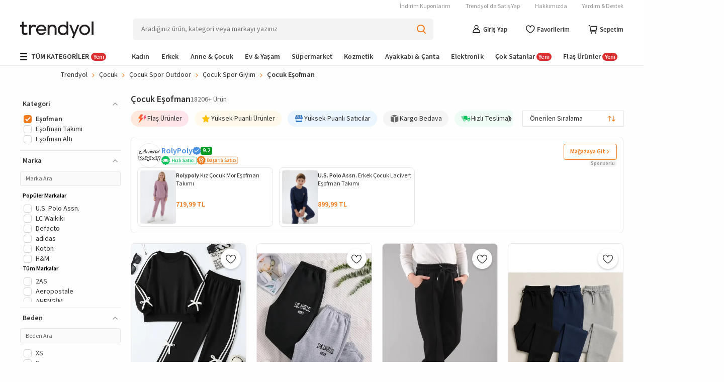

--- FILE ---
content_type: text/html; charset=utf-8
request_url: https://www.trendyol.com/cocuk-esofman-x-g3-c1049
body_size: 125894
content:
<!DOCTYPE html><html dir="ltr" xmlns="http://www.w3.org/1999/xhtml" xmlns:og="http://ogp.me/ns#" xmlns:fb="https://www.facebook.com/2008/fbml" lang="tr-TR"><head> <link rel="preload" as="image" href="https://cdn.dsmcdn.com/mnresize/400/-/ty1748/prod/QC_PREP/20250905/14/879c3974-9d9c-3148-9d53-f3a0716f1c0b/1_org_zoom.jpg"/><link rel="preload" as="image" href="https://cdn.dsmcdn.com/mnresize/400/-/ty1707/prod/QC_PREP/20250711/00/499c1d21-5a5a-36e5-bb31-6c593a8535a7/1_org_zoom.jpg"/><link rel="preload" as="image" href="https://cdn.dsmcdn.com/mnresize/400/-/ty1594/prod/QC/20241031/20/faea1869-4449-30a5-9119-7652398fa7b6/1_org_zoom.jpg"/><link rel="preload" as="image" href="https://cdn.dsmcdn.com/mnresize/400/-/ty1757/prod/QC_PREP/20250919/00/b85c2511-9978-36c7-9565-946743d21b17/1_org_zoom.jpg"/><script>window["__single-search-result_preload-images__PROPS"]={"images":["https:\u002F\u002Fcdn.dsmcdn.com\u002Fmnresize\u002F400\u002F-\u002Fty1748\u002Fprod\u002FQC_PREP\u002F20250905\u002F14\u002F879c3974-9d9c-3148-9d53-f3a0716f1c0b\u002F1_org_zoom.jpg","https:\u002F\u002Fcdn.dsmcdn.com\u002Fmnresize\u002F400\u002F-\u002Fty1707\u002Fprod\u002FQC_PREP\u002F20250711\u002F00\u002F499c1d21-5a5a-36e5-bb31-6c593a8535a7\u002F1_org_zoom.jpg","https:\u002F\u002Fcdn.dsmcdn.com\u002Fmnresize\u002F400\u002F-\u002Fty1594\u002Fprod\u002FQC\u002F20241031\u002F20\u002Ffaea1869-4449-30a5-9119-7652398fa7b6\u002F1_org_zoom.jpg","https:\u002F\u002Fcdn.dsmcdn.com\u002Fmnresize\u002F400\u002F-\u002Fty1757\u002Fprod\u002FQC_PREP\u002F20250919\u002F00\u002Fb85c2511-9978-36c7-9565-946743d21b17\u002F1_org_zoom.jpg"]}</script> <meta charset="utf-8"/><meta deployment="tr-puzzle-web-storefront-55f8cbb5b4-nbn28"/><meta name="mobile-web-app-capable" content="yes"/><meta name="application-name" content="Trendyol"/><meta name="apple-mobile-web-app-title" content="Trendyol"/><meta name="msapplication-starturl" content="/"/><meta name="format-detection" content="telephone=no"/><meta name="theme-color" content="#F9F9F9"/><meta http-equiv="X-UA-Compatible" content="IE=Edge"/><meta name="viewport" content="width=device-width, initial-scale=1, maximum-scale=5"/>  <meta property="al:ios:app_store_id" content="524362642"/><meta property="al:ios:app_name" content="Trendyol"/><meta property="al:android:package" content="trendyol.com"/><meta property="al:android:app_name" content="Trendyol.com"/>  <meta property="og:type" content="website"/> <title>Çocuk Eşofman Modelleri, Fiyatları - Trendyol</title><meta name="description" content="Çocuk Eşofman ve sevdiğin markaların yeni sezon ürünleri ve kampanyaları Trendyol'da! Taksit seçenekleri ile hemen inceleyin!" /><link rel="canonical" href="https://www.trendyol.com/cocuk-esofman-x-g3-c1049"><meta name="robots" content="max-image-preview:large"><link rel="alternate" hreflang="tr" href="https://www.trendyol.com/cocuk-esofman-x-g3-c1049"><link rel="alternate" hreflang="en-sa" href="https://www.trendyol.com/en/kids-sweatsuits-x-g3-c1049"><link rel="alternate" hreflang="en-ae" href="https://www.trendyol.com/en/kids-sweatsuits-x-g3-c1049"><link rel="alternate" hreflang="de" href="https://www.trendyol.com/de/kinder-sweatsuits-x-g3-c1049"><link rel="alternate" hreflang="ar-sa" href="https://www.trendyol.com/ar/kids-sweatsuits-x-g3-c1049"><link rel="alternate" hreflang="ar-ae" href="https://www.trendyol.com/ar/kids-sweatsuits-x-g3-c1049"><link rel="alternate" hreflang="sk" href="https://www.trendyol.com/sk/deti-teplakove-supravy-x-g3-c1049"><link rel="alternate" hreflang="ro" href="https://www.trendyol.com/ro/copii-treninguri-x-g3-c1049"><link rel="alternate" hreflang="cs" href="https://www.trendyol.com/cs/deti-teplakove-soupravy-x-g3-c1049"><link rel="alternate" hreflang="hu" href="https://www.trendyol.com/hu/gyerekek-melegitoszettek-x-g3-c1049"><link rel="alternate" hreflang="el" href="https://www.trendyol.com/el/paidia-formes-x-g3-c1049"><link rel="alternate" hreflang="pl" href="https://www.trendyol.com/pl/dzieci-dresy-x-g3-c1049"><link rel="alternate" hreflang="bg" href="https://www.trendyol.com/bg/deca-potnici-x-g3-c1049"><link rel="alternate" hreflang="uk" href="https://www.trendyol.com/uk/tovary-dlia-ditey-sportyvnyy-kostium-x-g3-c1049"><meta property="og:title" content="Çocuk Eşofman Modelleri, Fiyatları - Trendyol" /><meta property="og:description" content="Çocuk Eşofman ve sevdiğin markaların yeni sezon ürünleri ve kampanyaları Trendyol'da! Taksit seçenekleri ile hemen inceleyin!" /> <script type="application/ld+json">{"@context": "https://schema.org","@type": "ItemList","url": "https://www.trendyol.com/cocuk-esofman-x-g3-c1049","name": "Çocuk Eşofman Modelleri, Fiyatları - Trendyol","description": "Çocuk Eşofman ve sevdiğin markaların yeni sezon ürünleri ve kampanyaları Trendyol'da! Taksit seçenekleri ile hemen inceleyin!","numberOfItems": 18206,"itemListElement": [
 {
  "@type": "ListItem",
  "position": 1,
  "item": {
   "@type": "Product",
   "url": "https://www.trendyol.com/mtl/mutlu-bebbee-kiz-cocuk-fiyonk-detayli-esortman-takimi-3-14-yas-p-982887296",
   "name": "MTL MUTLU BEBBEE KIZ COCUK FİYONK DETAYLI ESORTMAN TAKIMI 3-14 YAŞ",
   "image": [
    "https://cdn.dsmcdn.com/ty1748/prod/QC_PREP/20250905/14/879c3974-9d9c-3148-9d53-f3a0716f1c0b/1_org_zoom.jpg"
   ],
   "description": "MTL MUTLU BEBBEE KIZ COCUK FİYONK DETAYLI ESORTMAN TAKIMI 3-14 YAŞ yorumlarını inceleyin, Trendyol'a özel indirimli fiyata satın alın.",
   "sku": "982887296",
   "color": "Siyah",
   "brand": {
    "@type": "Brand",
    "name": "MTL"
   },
   "offers": {
    "@type": "Offer",
    "url": "https://www.trendyol.com/mtl/mutlu-bebbee-kiz-cocuk-fiyonk-detayli-esortman-takimi-3-14-yas-p-982887296",
    "priceCurrency": "TRY",
    "price": "375.66",
    "itemCondition": "https://schema.org/NewCondition",
    "hasMerchantReturnPolicy": {
     "@type": "MerchantReturnPolicy",
     "applicableCountry": "TR",
     "returnPolicyCategory": "https://schema.org/MerchantReturnFiniteReturnWindow",
     "merchantReturnDays": 15,
     "returnMethod": [
      "https://schema.org/ReturnAtKiosk",
      "https://schema.org/ReturnByMail"
     ],
     "merchantReturnLink": "https://www.trendyol.com/yardim/sorular",
     "returnFees": "https://schema.org/FreeReturn"
    },
    "shippingDetails": {
     "@context": "https://schema.org/",
     "@type": "OfferShippingDetails",
     "shippingRate": {
      "@type": "MonetaryAmount",
      "value": "34.99",
      "currency": "TRY"
     },
     "shippingDestination": {
      "@type": "DefinedRegion",
      "addressCountry": "TR"
     },
     "deliveryTime": {
      "@type": "ShippingDeliveryTime",
      "businessDays": {
       "@type": "OpeningHoursSpecification",
       "dayOfWeek": [
        "https://schema.org/Monday",
        "https://schema.org/Tuesday",
        "https://schema.org/Wednesday",
        "https://schema.org/Thursday",
        "https://schema.org/Friday",
        "https://schema.org/Saturday",
        "https://schema.org/Sunday"
       ]
      }
     }
    },
    "availability": "https://schema.org/InStock"
   }
  }
 },
 {
  "@type": "ListItem",
  "position": 2,
  "item": {
   "@type": "Product",
   "url": "https://www.trendyol.com/ss-sinser/cocuk-los-angeles-usa-2-li-gri-siyah-esofman-alti-p-955345238",
   "name": "SS SİNSER Çocuk “ LOS ANGELES USA “ 2'Lİ GRİ/SİYAH EŞOFMAN ALTI",
   "image": [
    "https://cdn.dsmcdn.com/ty1707/prod/QC_PREP/20250711/00/499c1d21-5a5a-36e5-bb31-6c593a8535a7/1_org_zoom.jpg",
    "https://cdn.dsmcdn.com/ty1709/prod/QC_PREP/20250711/00/40d9259b-a94a-381e-84f5-c2f85fdffe73/1_org_zoom.jpg",
    "https://cdn.dsmcdn.com/ty1708/prod/QC_PREP/20250711/00/71a5cd42-8c43-3d67-85c3-a350e9aeb010/1_org_zoom.jpg"
   ],
   "description": "SS SİNSER Çocuk “ LOS ANGELES USA “ 2'Lİ GRİ/SİYAH EŞOFMAN ALTI yorumlarını inceleyin, Trendyol'a özel indirimli fiyata satın alın.",
   "sku": "955345238",
   "color": "Siyah",
   "brand": {
    "@type": "Brand",
    "name": "SS SİNSER"
   },
   "offers": {
    "@type": "Offer",
    "url": "https://www.trendyol.com/ss-sinser/cocuk-los-angeles-usa-2-li-gri-siyah-esofman-alti-p-955345238",
    "priceCurrency": "TRY",
    "price": "229.99",
    "itemCondition": "https://schema.org/NewCondition",
    "hasMerchantReturnPolicy": {
     "@type": "MerchantReturnPolicy",
     "applicableCountry": "TR",
     "returnPolicyCategory": "https://schema.org/MerchantReturnFiniteReturnWindow",
     "merchantReturnDays": 15,
     "returnMethod": [
      "https://schema.org/ReturnAtKiosk",
      "https://schema.org/ReturnByMail"
     ],
     "merchantReturnLink": "https://www.trendyol.com/yardim/sorular",
     "returnFees": "https://schema.org/FreeReturn"
    },
    "shippingDetails": {
     "@context": "https://schema.org/",
     "@type": "OfferShippingDetails",
     "shippingRate": {
      "@type": "MonetaryAmount",
      "value": "34.99",
      "currency": "TRY"
     },
     "shippingDestination": {
      "@type": "DefinedRegion",
      "addressCountry": "TR"
     },
     "deliveryTime": {
      "@type": "ShippingDeliveryTime",
      "businessDays": {
       "@type": "OpeningHoursSpecification",
       "dayOfWeek": [
        "https://schema.org/Monday",
        "https://schema.org/Tuesday",
        "https://schema.org/Wednesday",
        "https://schema.org/Thursday",
        "https://schema.org/Friday",
        "https://schema.org/Saturday",
        "https://schema.org/Sunday"
       ]
      }
     }
    },
    "availability": "https://schema.org/InStock"
   }
  }
 },
 {
  "@type": "ListItem",
  "position": 3,
  "item": {
   "@type": "Product",
   "url": "https://www.trendyol.com/perendi/lastikli-ici-polarli-cepli-rahat-unisex-cocuk-esofman-alti-siyah-p-871376332",
   "name": "Perendi Lastikli İçi Polarlı Cepli Rahat Unisex Çocuk Eşofman Altı Siyah",
   "image": [
    "https://cdn.dsmcdn.com/ty1594/prod/QC/20241031/20/faea1869-4449-30a5-9119-7652398fa7b6/1_org_zoom.jpg",
    "https://cdn.dsmcdn.com/ty1594/prod/QC/20241031/20/70000716-b439-3e2e-b4a4-65383978f139/1_org_zoom.jpg",
    "https://cdn.dsmcdn.com/ty1593/prod/QC/20241031/20/b971d0db-a37e-3507-b88d-e62eb321685f/1_org_zoom.jpg",
    "https://cdn.dsmcdn.com/ty1594/prod/QC/20241031/20/8f1d8da0-ba43-3121-8550-d27cfeeaa2cf/1_org_zoom.jpg",
    "https://cdn.dsmcdn.com/ty1595/prod/QC/20241031/20/ac978236-ea13-393b-9063-2d983f39006c/1_org_zoom.jpg",
    "https://cdn.dsmcdn.com/ty1595/prod/QC/20241031/20/7a35df38-ee1f-34ff-b640-f21f3d467770/1_org_zoom.jpg",
    "https://cdn.dsmcdn.com/ty1672/prod/QC/20250505/17/cd083d69-73a6-3e11-8a23-3e8b53cd0a6c/1_org_zoom.jpg"
   ],
   "description": "Perendi Lastikli İçi Polarlı Cepli Rahat Unisex Çocuk Eşofman Altı Siyah yorumlarını inceleyin, Trendyol'a özel indirimli fiyata satın alın.",
   "sku": "871376332",
   "color": "Siyah",
   "brand": {
    "@type": "Brand",
    "name": "Perendi"
   },
   "offers": {
    "@type": "Offer",
    "url": "https://www.trendyol.com/perendi/lastikli-ici-polarli-cepli-rahat-unisex-cocuk-esofman-alti-siyah-p-871376332",
    "priceCurrency": "TRY",
    "price": "313.49",
    "itemCondition": "https://schema.org/NewCondition",
    "hasMerchantReturnPolicy": {
     "@type": "MerchantReturnPolicy",
     "applicableCountry": "TR",
     "returnPolicyCategory": "https://schema.org/MerchantReturnFiniteReturnWindow",
     "merchantReturnDays": 15,
     "returnMethod": [
      "https://schema.org/ReturnAtKiosk",
      "https://schema.org/ReturnByMail"
     ],
     "merchantReturnLink": "https://www.trendyol.com/yardim/sorular",
     "returnFees": "https://schema.org/FreeReturn"
    },
    "shippingDetails": {
     "@context": "https://schema.org/",
     "@type": "OfferShippingDetails",
     "shippingRate": {
      "@type": "MonetaryAmount",
      "value": "34.99",
      "currency": "TRY"
     },
     "shippingDestination": {
      "@type": "DefinedRegion",
      "addressCountry": "TR"
     },
     "deliveryTime": {
      "@type": "ShippingDeliveryTime",
      "businessDays": {
       "@type": "OpeningHoursSpecification",
       "dayOfWeek": [
        "https://schema.org/Monday",
        "https://schema.org/Tuesday",
        "https://schema.org/Wednesday",
        "https://schema.org/Thursday",
        "https://schema.org/Friday",
        "https://schema.org/Saturday",
        "https://schema.org/Sunday"
       ]
      }
     }
    },
    "availability": "https://schema.org/InStock"
   }
  }
 },
 {
  "@type": "ListItem",
  "position": 4,
  "item": {
   "@type": "Product",
   "url": "https://www.trendyol.com/nettenstore/3-lu-paket-erkek-cocuk-avantaj-paket-jogger-esofman-alti-spor-esofman-alti-p-989180671",
   "name": "NETTENSTORE 3 lü paket erkek çocuk avantaj paket jogger eşofman altı spor eşofman altı",
   "image": [
    "https://cdn.dsmcdn.com/ty1757/prod/QC_PREP/20250919/00/b85c2511-9978-36c7-9565-946743d21b17/1_org_zoom.jpg"
   ],
   "description": "NETTENSTORE 3 lü paket erkek çocuk avantaj paket jogger eşofman altı spor eşofman altı yorumlarını inceleyin, Trendyol'a özel indirimli fiyata satın alın.",
   "sku": "989180671",
   "color": "mor",
   "brand": {
    "@type": "Brand",
    "name": "NETTENSTORE"
   },
   "offers": {
    "@type": "Offer",
    "url": "https://www.trendyol.com/nettenstore/3-lu-paket-erkek-cocuk-avantaj-paket-jogger-esofman-alti-spor-esofman-alti-p-989180671",
    "priceCurrency": "TRY",
    "price": "325.00",
    "itemCondition": "https://schema.org/NewCondition",
    "hasMerchantReturnPolicy": {
     "@type": "MerchantReturnPolicy",
     "applicableCountry": "TR",
     "returnPolicyCategory": "https://schema.org/MerchantReturnFiniteReturnWindow",
     "merchantReturnDays": 15,
     "returnMethod": [
      "https://schema.org/ReturnAtKiosk",
      "https://schema.org/ReturnByMail"
     ],
     "merchantReturnLink": "https://www.trendyol.com/yardim/sorular",
     "returnFees": "https://schema.org/FreeReturn"
    },
    "shippingDetails": {
     "@context": "https://schema.org/",
     "@type": "OfferShippingDetails",
     "shippingRate": {
      "@type": "MonetaryAmount",
      "value": "34.99",
      "currency": "TRY"
     },
     "shippingDestination": {
      "@type": "DefinedRegion",
      "addressCountry": "TR"
     },
     "deliveryTime": {
      "@type": "ShippingDeliveryTime",
      "businessDays": {
       "@type": "OpeningHoursSpecification",
       "dayOfWeek": [
        "https://schema.org/Monday",
        "https://schema.org/Tuesday",
        "https://schema.org/Wednesday",
        "https://schema.org/Thursday",
        "https://schema.org/Friday",
        "https://schema.org/Saturday",
        "https://schema.org/Sunday"
       ]
      }
     }
    },
    "availability": "https://schema.org/InStock"
   }
  }
 },
 {
  "@type": "ListItem",
  "position": 5,
  "item": {
   "@type": "Product",
   "url": "https://www.trendyol.com/friends-kids/cocuk-beyaz-kapusonlu-sunny-boy-baskili-esofman-takimi-p-811872413",
   "name": "FRİENDS KİDS Çocuk Beyaz Kapüşonlu Sunny Boy Baskılı Eşofman Takımı",
   "image": [
    "https://cdn.dsmcdn.com/ty1194/product/media/images/prod/SPM/PIM/20240303/22/f5482448-1f15-3370-b8b4-411481e4c972/1_org_zoom.jpg",
    "https://cdn.dsmcdn.com/ty1195/product/media/images/prod/SPM/PIM/20240303/22/c7a7e30b-fede-37be-96d7-3ef80c81745f/1_org_zoom.jpg"
   ],
   "description": "FRİENDS KİDS Çocuk Beyaz Kapüşonlu Sunny Boy Baskılı Eşofman Takımı yorumlarını inceleyin, Trendyol'a özel indirimli fiyata satın alın.",
   "sku": "811872413",
   "color": "SİYAH",
   "brand": {
    "@type": "Brand",
    "name": "FRİENDS KİDS"
   },
   "offers": {
    "@type": "Offer",
    "url": "https://www.trendyol.com/friends-kids/cocuk-beyaz-kapusonlu-sunny-boy-baskili-esofman-takimi-p-811872413",
    "priceCurrency": "TRY",
    "price": "279.99",
    "itemCondition": "https://schema.org/NewCondition",
    "hasMerchantReturnPolicy": {
     "@type": "MerchantReturnPolicy",
     "applicableCountry": "TR",
     "returnPolicyCategory": "https://schema.org/MerchantReturnFiniteReturnWindow",
     "merchantReturnDays": 15,
     "returnMethod": [
      "https://schema.org/ReturnAtKiosk",
      "https://schema.org/ReturnByMail"
     ],
     "merchantReturnLink": "https://www.trendyol.com/yardim/sorular",
     "returnFees": "https://schema.org/FreeReturn"
    },
    "shippingDetails": {
     "@context": "https://schema.org/",
     "@type": "OfferShippingDetails",
     "shippingRate": {
      "@type": "MonetaryAmount",
      "value": "34.99",
      "currency": "TRY"
     },
     "shippingDestination": {
      "@type": "DefinedRegion",
      "addressCountry": "TR"
     },
     "deliveryTime": {
      "@type": "ShippingDeliveryTime",
      "businessDays": {
       "@type": "OpeningHoursSpecification",
       "dayOfWeek": [
        "https://schema.org/Monday",
        "https://schema.org/Tuesday",
        "https://schema.org/Wednesday",
        "https://schema.org/Thursday",
        "https://schema.org/Friday",
        "https://schema.org/Saturday",
        "https://schema.org/Sunday"
       ]
      }
     }
    },
    "availability": "https://schema.org/InStock"
   }
  }
 },
 {
  "@type": "ListItem",
  "position": 6,
  "item": {
   "@type": "Product",
   "url": "https://www.trendyol.com/panio-kids/lacivert-siyah-gri-kanguru-cepli-erkek-cocuk-3-lu-esofman-takimi-p-409901442",
   "name": "PANİO KİDS Lacivert-siyah-gri Kanguru Cepli Erkek Çocuk 3'lü Eşofman Takımı",
   "image": [
    "https://cdn.dsmcdn.com/ty1548/product/media/images/ty1544/prod/QC/20240914/19/fbb65531-64ed-3faf-8364-2e274214bcaa/1_org_zoom.jpg",
    "https://cdn.dsmcdn.com/ty1548/product/media/images/ty1544/prod/QC/20240914/19/e4a97a4a-44a5-3e86-9831-89ead02d8d0d/1_org_zoom.jpg",
    "https://cdn.dsmcdn.com/ty1550/product/media/images/ty1544/prod/QC/20240914/19/3b5261d3-cd0f-3a8a-a0e8-20c7b5d5ad09/1_org_zoom.jpg",
    "https://cdn.dsmcdn.com/ty1550/product/media/images/ty1542/prod/QC/20240914/19/5bcf52d6-7152-379c-a737-5695ea1a2820/1_org_zoom.jpg"
   ],
   "description": "PANİO KİDS Lacivert-siyah-gri Kanguru Cepli Erkek Çocuk 3'lü Eşofman Takımı yorumlarını inceleyin, Trendyol'a özel indirimli fiyata satın alın.",
   "sku": "409901442",
   "color": "LACİVERT-GRİ-SİYAH",
   "brand": {
    "@type": "Brand",
    "name": "PANİO KİDS"
   },
   "offers": {
    "@type": "Offer",
    "url": "https://www.trendyol.com/panio-kids/lacivert-siyah-gri-kanguru-cepli-erkek-cocuk-3-lu-esofman-takimi-p-409901442",
    "priceCurrency": "TRY",
    "price": "679.15",
    "itemCondition": "https://schema.org/NewCondition",
    "hasMerchantReturnPolicy": {
     "@type": "MerchantReturnPolicy",
     "applicableCountry": "TR",
     "returnPolicyCategory": "https://schema.org/MerchantReturnFiniteReturnWindow",
     "merchantReturnDays": 15,
     "returnMethod": [
      "https://schema.org/ReturnAtKiosk",
      "https://schema.org/ReturnByMail"
     ],
     "merchantReturnLink": "https://www.trendyol.com/yardim/sorular",
     "returnFees": "https://schema.org/FreeReturn"
    },
    "shippingDetails": {
     "@context": "https://schema.org/",
     "@type": "OfferShippingDetails",
     "shippingRate": {
      "@type": "MonetaryAmount",
      "value": "34.99",
      "currency": "TRY"
     },
     "shippingDestination": {
      "@type": "DefinedRegion",
      "addressCountry": "TR"
     },
     "deliveryTime": {
      "@type": "ShippingDeliveryTime",
      "businessDays": {
       "@type": "OpeningHoursSpecification",
       "dayOfWeek": [
        "https://schema.org/Monday",
        "https://schema.org/Tuesday",
        "https://schema.org/Wednesday",
        "https://schema.org/Thursday",
        "https://schema.org/Friday",
        "https://schema.org/Saturday",
        "https://schema.org/Sunday"
       ]
      }
     }
    },
    "availability": "https://schema.org/InStock"
   }
  }
 },
 {
  "@type": "ListItem",
  "position": 7,
  "item": {
   "@type": "Product",
   "url": "https://www.trendyol.com/ss-sinser/cocuk-unisex-rafadan-tayfa-teyp-4-lu-ozel-baskili-kapsolu-esofman-takimi-p-987053658",
   "name": "SS SİNSER Çocuk Unısex \\\"RAFADAN TAYFA TEYP 4 LU\\\" Özel Baskılı Kapşolu Eşofman Takımı",
   "image": [
    "https://cdn.dsmcdn.com/ty1752/prod/QC_PREP/20250914/22/00b596f6-4bb6-3b16-a19e-4e41ed3589af/1_org_zoom.jpg",
    "https://cdn.dsmcdn.com/ty1730/prod/QC_PREP/20250818/14/01d4bae5-9809-3331-9824-c947774a5713/1_org_zoom.jpg",
    "https://cdn.dsmcdn.com/ty1730/prod/QC_PREP/20250818/14/17a12bd4-d4a6-3954-8138-5f4fba131df3/1_org_zoom.jpg",
    "https://cdn.dsmcdn.com/ty1730/prod/QC_PREP/20250819/00/e2db7a6f-a87b-3319-a91a-6f48aa4c1938/1_org_zoom.jpg"
   ],
   "description": "SS SİNSER Çocuk Unısex \\\"RAFADAN TAYFA TEYP 4 LU\\\" Özel Baskılı Kapşolu Eşofman Takımı yorumlarını inceleyin, Trendyol'a özel indirimli fiyata satın alın.",
   "sku": "987053658",
   "color": "Lacivert",
   "brand": {
    "@type": "Brand",
    "name": "SS SİNSER"
   },
   "offers": {
    "@type": "Offer",
    "url": "https://www.trendyol.com/ss-sinser/cocuk-unisex-rafadan-tayfa-teyp-4-lu-ozel-baskili-kapsolu-esofman-takimi-p-987053658",
    "priceCurrency": "TRY",
    "price": "229.99",
    "itemCondition": "https://schema.org/NewCondition",
    "hasMerchantReturnPolicy": {
     "@type": "MerchantReturnPolicy",
     "applicableCountry": "TR",
     "returnPolicyCategory": "https://schema.org/MerchantReturnFiniteReturnWindow",
     "merchantReturnDays": 15,
     "returnMethod": [
      "https://schema.org/ReturnAtKiosk",
      "https://schema.org/ReturnByMail"
     ],
     "merchantReturnLink": "https://www.trendyol.com/yardim/sorular",
     "returnFees": "https://schema.org/FreeReturn"
    },
    "shippingDetails": {
     "@context": "https://schema.org/",
     "@type": "OfferShippingDetails",
     "shippingRate": {
      "@type": "MonetaryAmount",
      "value": "34.99",
      "currency": "TRY"
     },
     "shippingDestination": {
      "@type": "DefinedRegion",
      "addressCountry": "TR"
     },
     "deliveryTime": {
      "@type": "ShippingDeliveryTime",
      "businessDays": {
       "@type": "OpeningHoursSpecification",
       "dayOfWeek": [
        "https://schema.org/Monday",
        "https://schema.org/Tuesday",
        "https://schema.org/Wednesday",
        "https://schema.org/Thursday",
        "https://schema.org/Friday",
        "https://schema.org/Saturday",
        "https://schema.org/Sunday"
       ]
      }
     }
    },
    "availability": "https://schema.org/InStock"
   }
  }
 },
 {
  "@type": "ListItem",
  "position": 8,
  "item": {
   "@type": "Product",
   "url": "https://www.trendyol.com/nettenstore/cocuk-alt-esofman-cepli-bagcikli-4adet-farkli-renkli-sekilde-mevsimlik-p-1041635167",
   "name": "NETTENSTORE ÇOCUK ALT EŞOFMAN CEPLI BAGCIKLI 4ADET FARKLI RENKLİ ŞEKİLDE MEVSİMLİK",
   "image": [
    "https://cdn.dsmcdn.com/ty1780/prod/QC_PREP/20251027/10/efe417b1-281a-3a72-8154-f4babc88d820/1_org_zoom.jpg"
   ],
   "description": "NETTENSTORE ÇOCUK ALT EŞOFMAN CEPLI BAGCIKLI 4ADET FARKLI RENKLİ ŞEKİLDE MEVSİMLİK yorumlarını inceleyin, Trendyol'a özel indirimli fiyata satın alın.",
   "sku": "1041635167",
   "color": "Siyah",
   "brand": {
    "@type": "Brand",
    "name": "NETTENSTORE"
   },
   "offers": {
    "@type": "Offer",
    "url": "https://www.trendyol.com/nettenstore/cocuk-alt-esofman-cepli-bagcikli-4adet-farkli-renkli-sekilde-mevsimlik-p-1041635167",
    "priceCurrency": "TRY",
    "price": "380.00",
    "itemCondition": "https://schema.org/NewCondition",
    "hasMerchantReturnPolicy": {
     "@type": "MerchantReturnPolicy",
     "applicableCountry": "TR",
     "returnPolicyCategory": "https://schema.org/MerchantReturnFiniteReturnWindow",
     "merchantReturnDays": 15,
     "returnMethod": [
      "https://schema.org/ReturnAtKiosk",
      "https://schema.org/ReturnByMail"
     ],
     "merchantReturnLink": "https://www.trendyol.com/yardim/sorular",
     "returnFees": "https://schema.org/FreeReturn"
    },
    "shippingDetails": {
     "@context": "https://schema.org/",
     "@type": "OfferShippingDetails",
     "shippingRate": {
      "@type": "MonetaryAmount",
      "value": "34.99",
      "currency": "TRY"
     },
     "shippingDestination": {
      "@type": "DefinedRegion",
      "addressCountry": "TR"
     },
     "deliveryTime": {
      "@type": "ShippingDeliveryTime",
      "businessDays": {
       "@type": "OpeningHoursSpecification",
       "dayOfWeek": [
        "https://schema.org/Monday",
        "https://schema.org/Tuesday",
        "https://schema.org/Wednesday",
        "https://schema.org/Thursday",
        "https://schema.org/Friday",
        "https://schema.org/Saturday",
        "https://schema.org/Sunday"
       ]
      }
     }
    },
    "availability": "https://schema.org/InStock"
   }
  }
 },
 {
  "@type": "ListItem",
  "position": 9,
  "item": {
   "@type": "Product",
   "url": "https://www.trendyol.com/incitekstil/esofman-alti-3-renk-siyah-griy-lacivert-p-462339966",
   "name": "İnciTekstil Eşofman Altı 3 Renk Siyah, Griy, Lacivert",
   "image": [
    "https://cdn.dsmcdn.com/ty1579/prod/QC/20241004/13/1502f64b-d2cc-3a25-ad21-b2d34b54dee7/1_org_zoom.jpg",
    "https://cdn.dsmcdn.com/ty1578/prod/QC/20241004/13/6457fc11-7bd9-32d8-b392-bc2081eff101/1_org_zoom.jpg",
    "https://cdn.dsmcdn.com/ty1578/prod/QC/20241004/13/4fc67c83-6797-3001-98f7-b81d4152af64/1_org_zoom.jpg",
    "https://cdn.dsmcdn.com/ty1580/prod/QC/20241004/14/198147fd-c3c2-394f-94d9-8229ef508263/1_org_zoom.jpg",
    "https://cdn.dsmcdn.com/ty1579/prod/QC/20241004/13/36b0ea4f-7a68-3b08-9a7a-ec47d4dfb45b/1_org_zoom.jpg",
    "https://cdn.dsmcdn.com/ty1580/prod/QC/20241004/14/7da58362-75ad-3a1b-a504-3b4428b8e602/1_org_zoom.jpg",
    "https://cdn.dsmcdn.com/ty1579/prod/QC/20241004/14/22159e95-c114-3b0f-8760-09790f46f074/1_org_zoom.jpg"
   ],
   "description": "İnciTekstil Eşofman Altı 3 Renk Siyah, Griy, Lacivert yorumlarını inceleyin, Trendyol'a özel indirimli fiyata satın alın.",
   "sku": "462339966",
   "color": "GRİY",
   "brand": {
    "@type": "Brand",
    "name": "İnciTekstil"
   },
   "offers": {
    "@type": "Offer",
    "url": "https://www.trendyol.com/incitekstil/esofman-alti-3-renk-siyah-griy-lacivert-p-462339966",
    "priceCurrency": "TRY",
    "price": "284.00",
    "itemCondition": "https://schema.org/NewCondition",
    "hasMerchantReturnPolicy": {
     "@type": "MerchantReturnPolicy",
     "applicableCountry": "TR",
     "returnPolicyCategory": "https://schema.org/MerchantReturnFiniteReturnWindow",
     "merchantReturnDays": 15,
     "returnMethod": [
      "https://schema.org/ReturnAtKiosk",
      "https://schema.org/ReturnByMail"
     ],
     "merchantReturnLink": "https://www.trendyol.com/yardim/sorular",
     "returnFees": "https://schema.org/FreeReturn"
    },
    "shippingDetails": {
     "@context": "https://schema.org/",
     "@type": "OfferShippingDetails",
     "shippingRate": {
      "@type": "MonetaryAmount",
      "value": "34.99",
      "currency": "TRY"
     },
     "shippingDestination": {
      "@type": "DefinedRegion",
      "addressCountry": "TR"
     },
     "deliveryTime": {
      "@type": "ShippingDeliveryTime",
      "businessDays": {
       "@type": "OpeningHoursSpecification",
       "dayOfWeek": [
        "https://schema.org/Monday",
        "https://schema.org/Tuesday",
        "https://schema.org/Wednesday",
        "https://schema.org/Thursday",
        "https://schema.org/Friday",
        "https://schema.org/Saturday",
        "https://schema.org/Sunday"
       ]
      }
     }
    },
    "availability": "https://schema.org/InStock"
   }
  }
 },
 {
  "@type": "ListItem",
  "position": 10,
  "item": {
   "@type": "Product",
   "url": "https://www.trendyol.com/ss-sinser/cocuk-unisex-sonic-yarim-ymrk-sikan-ozel-baskili-kapsolu-esofman-takimi-p-990991916",
   "name": "SS SİNSER Çocuk Unısex \\\"SONIC YARIM YMRK SIKAN\\\" Özel Baskılı Kapşolu Eşofman Takımı",
   "image": [
    "https://cdn.dsmcdn.com/ty1763/prod/QC_PREP/20250921/20/6d5eca41-d37f-3dfa-adec-a9b8ee6f9bc8/1_org_zoom.jpg",
    "https://cdn.dsmcdn.com/ty1730/prod/QC_PREP/20250818/14/01d4bae5-9809-3331-9824-c947774a5713/1_org_zoom.jpg",
    "https://cdn.dsmcdn.com/ty1730/prod/QC_PREP/20250818/14/17a12bd4-d4a6-3954-8138-5f4fba131df3/1_org_zoom.jpg",
    "https://cdn.dsmcdn.com/ty1730/prod/QC_PREP/20250819/00/e2db7a6f-a87b-3319-a91a-6f48aa4c1938/1_org_zoom.jpg"
   ],
   "description": "SS SİNSER Çocuk Unısex \\\"SONIC YARIM YMRK SIKAN\\\" Özel Baskılı Kapşolu Eşofman Takımı yorumlarını inceleyin, Trendyol'a özel indirimli fiyata satın alın.",
   "sku": "990991916",
   "color": "Lacivert",
   "brand": {
    "@type": "Brand",
    "name": "SS SİNSER"
   },
   "offers": {
    "@type": "Offer",
    "url": "https://www.trendyol.com/ss-sinser/cocuk-unisex-sonic-yarim-ymrk-sikan-ozel-baskili-kapsolu-esofman-takimi-p-990991916",
    "priceCurrency": "TRY",
    "price": "229.99",
    "itemCondition": "https://schema.org/NewCondition",
    "hasMerchantReturnPolicy": {
     "@type": "MerchantReturnPolicy",
     "applicableCountry": "TR",
     "returnPolicyCategory": "https://schema.org/MerchantReturnFiniteReturnWindow",
     "merchantReturnDays": 15,
     "returnMethod": [
      "https://schema.org/ReturnAtKiosk",
      "https://schema.org/ReturnByMail"
     ],
     "merchantReturnLink": "https://www.trendyol.com/yardim/sorular",
     "returnFees": "https://schema.org/FreeReturn"
    },
    "shippingDetails": {
     "@context": "https://schema.org/",
     "@type": "OfferShippingDetails",
     "shippingRate": {
      "@type": "MonetaryAmount",
      "value": "34.99",
      "currency": "TRY"
     },
     "shippingDestination": {
      "@type": "DefinedRegion",
      "addressCountry": "TR"
     },
     "deliveryTime": {
      "@type": "ShippingDeliveryTime",
      "businessDays": {
       "@type": "OpeningHoursSpecification",
       "dayOfWeek": [
        "https://schema.org/Monday",
        "https://schema.org/Tuesday",
        "https://schema.org/Wednesday",
        "https://schema.org/Thursday",
        "https://schema.org/Friday",
        "https://schema.org/Saturday",
        "https://schema.org/Sunday"
       ]
      }
     }
    },
    "availability": "https://schema.org/InStock"
   }
  }
 },
 {
  "@type": "ListItem",
  "position": 11,
  "item": {
   "@type": "Product",
   "url": "https://www.trendyol.com/morning-kids/kiz-cocuk-3-lu-paket-baggy-kalip-07-kurdele-baskili-esofman-alti-pembe-siyah-gri-p-1041139106",
   "name": "MORNİNG KİDS Kız Çocuk 3'lü Paket Baggy Kalıp 07 Kurdele Baskılı Eşofman Altı (Pembe-Siyah-Gri)",
   "image": [
    "https://cdn.dsmcdn.com/ty1780/prod/QC_PREP/20251027/16/3fbfee01-502c-330c-a34c-5860d7c0dc96/1_org_zoom.jpg",
    "https://cdn.dsmcdn.com/ty1781/prod/QC_PREP/20251027/16/41b051c4-3d48-37f2-9ee0-e7e099ce0c9f/1_org_zoom.jpg",
    "https://cdn.dsmcdn.com/ty1779/prod/QC_PREP/20251027/16/b4e46fba-16da-33d3-ae6a-61da222fc14a/1_org_zoom.jpg"
   ],
   "description": "MORNİNG KİDS Kız Çocuk 3'lü Paket Baggy Kalıp 07 Kurdele Baskılı Eşofman Altı (Pembe-Siyah-Gri) yorumlarını inceleyin, Trendyol'a özel indirimli fiyata satın alın.",
   "sku": "1041139106",
   "color": "Pembe-Siyah-Gri.3",
   "brand": {
    "@type": "Brand",
    "name": "MORNİNG KİDS"
   },
   "offers": {
    "@type": "Offer",
    "url": "https://www.trendyol.com/morning-kids/kiz-cocuk-3-lu-paket-baggy-kalip-07-kurdele-baskili-esofman-alti-pembe-siyah-gri-p-1041139106",
    "priceCurrency": "TRY",
    "price": "499.90",
    "itemCondition": "https://schema.org/NewCondition",
    "hasMerchantReturnPolicy": {
     "@type": "MerchantReturnPolicy",
     "applicableCountry": "TR",
     "returnPolicyCategory": "https://schema.org/MerchantReturnFiniteReturnWindow",
     "merchantReturnDays": 15,
     "returnMethod": [
      "https://schema.org/ReturnAtKiosk",
      "https://schema.org/ReturnByMail"
     ],
     "merchantReturnLink": "https://www.trendyol.com/yardim/sorular",
     "returnFees": "https://schema.org/FreeReturn"
    },
    "shippingDetails": {
     "@context": "https://schema.org/",
     "@type": "OfferShippingDetails",
     "shippingRate": {
      "@type": "MonetaryAmount",
      "value": "34.99",
      "currency": "TRY"
     },
     "shippingDestination": {
      "@type": "DefinedRegion",
      "addressCountry": "TR"
     },
     "deliveryTime": {
      "@type": "ShippingDeliveryTime",
      "businessDays": {
       "@type": "OpeningHoursSpecification",
       "dayOfWeek": [
        "https://schema.org/Monday",
        "https://schema.org/Tuesday",
        "https://schema.org/Wednesday",
        "https://schema.org/Thursday",
        "https://schema.org/Friday",
        "https://schema.org/Saturday",
        "https://schema.org/Sunday"
       ]
      }
     }
    },
    "availability": "https://schema.org/InStock"
   }
  }
 },
 {
  "@type": "ListItem",
  "position": 12,
  "item": {
   "@type": "Product",
   "url": "https://www.trendyol.com/u-s-polo-assn/erkek-cocuk-siyah-esofman-alti-50314026-vr046-p-984228930",
   "name": "U.S. Polo Assn. Erkek Çocuk Siyah Eşofman Altı 50314026-VR046",
   "image": [
    "https://cdn.dsmcdn.com/ty1749/prod/QC_PREP/20250908/14/fd52d244-9df7-38e6-abff-1e51c8b809b3/1_org_zoom.jpg",
    "https://cdn.dsmcdn.com/ty1748/prod/QC_PREP/20250908/14/13acd60a-7165-3036-bde1-018374744c24/1_org_zoom.jpg",
    "https://cdn.dsmcdn.com/ty1750/prod/QC_PREP/20250908/14/c52c1855-3d9a-3fd9-9bf2-803803141f69/1_org_zoom.jpg",
    "https://cdn.dsmcdn.com/ty1750/prod/QC_PREP/20250908/14/679886fd-9666-3342-946c-a709102e7f5e/1_org_zoom.jpg"
   ],
   "description": "U.S. Polo Assn. Erkek Çocuk Siyah Eşofman Altı 50314026-VR046 yorumlarını inceleyin, Trendyol'a özel indirimli fiyata satın alın.",
   "sku": "984228930",
   "color": "Siyah",
   "brand": {
    "@type": "Brand",
    "name": "U.S. Polo Assn."
   },
   "offers": {
    "@type": "Offer",
    "url": "https://www.trendyol.com/u-s-polo-assn/erkek-cocuk-siyah-esofman-alti-50314026-vr046-p-984228930",
    "priceCurrency": "TRY",
    "price": "639.98",
    "itemCondition": "https://schema.org/NewCondition",
    "hasMerchantReturnPolicy": {
     "@type": "MerchantReturnPolicy",
     "applicableCountry": "TR",
     "returnPolicyCategory": "https://schema.org/MerchantReturnFiniteReturnWindow",
     "merchantReturnDays": 15,
     "returnMethod": [
      "https://schema.org/ReturnAtKiosk",
      "https://schema.org/ReturnByMail"
     ],
     "merchantReturnLink": "https://www.trendyol.com/yardim/sorular",
     "returnFees": "https://schema.org/FreeReturn"
    },
    "shippingDetails": {
     "@context": "https://schema.org/",
     "@type": "OfferShippingDetails",
     "shippingRate": {
      "@type": "MonetaryAmount",
      "value": "34.99",
      "currency": "TRY"
     },
     "shippingDestination": {
      "@type": "DefinedRegion",
      "addressCountry": "TR"
     },
     "deliveryTime": {
      "@type": "ShippingDeliveryTime",
      "businessDays": {
       "@type": "OpeningHoursSpecification",
       "dayOfWeek": [
        "https://schema.org/Monday",
        "https://schema.org/Tuesday",
        "https://schema.org/Wednesday",
        "https://schema.org/Thursday",
        "https://schema.org/Friday",
        "https://schema.org/Saturday",
        "https://schema.org/Sunday"
       ]
      }
     }
    },
    "availability": "https://schema.org/InStock"
   }
  }
 },
 {
  "@type": "ListItem",
  "position": 13,
  "item": {
   "@type": "Product",
   "url": "https://www.trendyol.com/panios-kids/3-iplik-kislik-sardonlu-nabiz-basketbol-baski-detayli-erkek-cocuk-esofman-takimi-p-1044014889",
   "name": "panios kids 3 İplik Kışlık Şardonlu Nabız Basketbol Baskı Detaylı Erkek Çocuk Eşofman Takımı",
   "image": [
    "https://cdn.dsmcdn.com/ty1783/prod/QC_PREP/20251101/16/de7b1358-1718-3519-8385-348ea3a3acb4/1_org_zoom.jpg",
    "https://cdn.dsmcdn.com/ty1783/prod/QC_PREP/20251101/16/3a35dc67-ba81-369c-8570-500d853aa55a/1_org_zoom.jpg",
    "https://cdn.dsmcdn.com/ty1782/prod/QC_PREP/20251101/16/a6055c55-69f3-3ffb-99c0-5cda4509f995/1_org_zoom.jpg",
    "https://cdn.dsmcdn.com/ty1782/prod/QC_PREP/20251101/16/7991a4d9-cb75-3019-b87b-ea262c8c9570/1_org_zoom.jpg",
    "https://cdn.dsmcdn.com/ty1783/prod/QC_PREP/20251101/16/f294a82e-cbae-315c-aa5f-bc25539b60e0/1_org_zoom.jpg"
   ],
   "description": "panios kids 3 İplik Kışlık Şardonlu Nabız Basketbol Baskı Detaylı Erkek Çocuk Eşofman Takımı yorumlarını inceleyin, Trendyol'a özel indirimli fiyata satın alın.",
   "sku": "1044014889",
   "color": "Lacivert",
   "brand": {
    "@type": "Brand",
    "name": "panios kids"
   },
   "offers": {
    "@type": "Offer",
    "url": "https://www.trendyol.com/panios-kids/3-iplik-kislik-sardonlu-nabiz-basketbol-baski-detayli-erkek-cocuk-esofman-takimi-p-1044014889",
    "priceCurrency": "TRY",
    "price": "466.64",
    "itemCondition": "https://schema.org/NewCondition",
    "hasMerchantReturnPolicy": {
     "@type": "MerchantReturnPolicy",
     "applicableCountry": "TR",
     "returnPolicyCategory": "https://schema.org/MerchantReturnFiniteReturnWindow",
     "merchantReturnDays": 15,
     "returnMethod": [
      "https://schema.org/ReturnAtKiosk",
      "https://schema.org/ReturnByMail"
     ],
     "merchantReturnLink": "https://www.trendyol.com/yardim/sorular",
     "returnFees": "https://schema.org/FreeReturn"
    },
    "shippingDetails": {
     "@context": "https://schema.org/",
     "@type": "OfferShippingDetails",
     "shippingRate": {
      "@type": "MonetaryAmount",
      "value": "34.99",
      "currency": "TRY"
     },
     "shippingDestination": {
      "@type": "DefinedRegion",
      "addressCountry": "TR"
     },
     "deliveryTime": {
      "@type": "ShippingDeliveryTime",
      "businessDays": {
       "@type": "OpeningHoursSpecification",
       "dayOfWeek": [
        "https://schema.org/Monday",
        "https://schema.org/Tuesday",
        "https://schema.org/Wednesday",
        "https://schema.org/Thursday",
        "https://schema.org/Friday",
        "https://schema.org/Saturday",
        "https://schema.org/Sunday"
       ]
      }
     }
    },
    "availability": "https://schema.org/InStock"
   }
  }
 },
 {
  "@type": "ListItem",
  "position": 14,
  "item": {
   "@type": "Product",
   "url": "https://www.trendyol.com/nettenstore/cocuk-esofman-alti-renk-3-siyah-griy-lacivert-p-984254932",
   "name": "NETTENSTORE çocuk Eşofman Altı Renk 3 Siyah, Griy,lacivert",
   "image": [
    "https://cdn.dsmcdn.com/ty1783/prod/QC_ENRICHMENT/20251029/23/ab8b1ee3-aac0-37d4-a8e7-7f139087c7f1/1_org_zoom.jpg",
    "https://cdn.dsmcdn.com/ty1757/prod/QC_ENRICHMENT/20250917/18/0dd15525-fc03-3727-9089-965f9d9196bb/1_org_zoom.jpg",
    "https://cdn.dsmcdn.com/ty1781/prod/QC_ENRICHMENT/20251027/23/45e5766e-d7a6-3eb5-b388-90eae34227f8/1_org_zoom.jpg"
   ],
   "description": "NETTENSTORE çocuk Eşofman Altı Renk 3 Siyah, Griy,lacivert yorumlarını inceleyin, Trendyol'a özel indirimli fiyata satın alın.",
   "sku": "984254932",
   "color": "GRİY",
   "brand": {
    "@type": "Brand",
    "name": "NETTENSTORE"
   },
   "offers": {
    "@type": "Offer",
    "url": "https://www.trendyol.com/nettenstore/cocuk-esofman-alti-renk-3-siyah-griy-lacivert-p-984254932",
    "priceCurrency": "TRY",
    "price": "270.75",
    "itemCondition": "https://schema.org/NewCondition",
    "hasMerchantReturnPolicy": {
     "@type": "MerchantReturnPolicy",
     "applicableCountry": "TR",
     "returnPolicyCategory": "https://schema.org/MerchantReturnFiniteReturnWindow",
     "merchantReturnDays": 15,
     "returnMethod": [
      "https://schema.org/ReturnAtKiosk",
      "https://schema.org/ReturnByMail"
     ],
     "merchantReturnLink": "https://www.trendyol.com/yardim/sorular",
     "returnFees": "https://schema.org/FreeReturn"
    },
    "shippingDetails": {
     "@context": "https://schema.org/",
     "@type": "OfferShippingDetails",
     "shippingRate": {
      "@type": "MonetaryAmount",
      "value": "34.99",
      "currency": "TRY"
     },
     "shippingDestination": {
      "@type": "DefinedRegion",
      "addressCountry": "TR"
     },
     "deliveryTime": {
      "@type": "ShippingDeliveryTime",
      "businessDays": {
       "@type": "OpeningHoursSpecification",
       "dayOfWeek": [
        "https://schema.org/Monday",
        "https://schema.org/Tuesday",
        "https://schema.org/Wednesday",
        "https://schema.org/Thursday",
        "https://schema.org/Friday",
        "https://schema.org/Saturday",
        "https://schema.org/Sunday"
       ]
      }
     }
    },
    "availability": "https://schema.org/InStock"
   }
  }
 },
 {
  "@type": "ListItem",
  "position": 15,
  "item": {
   "@type": "Product",
   "url": "https://www.trendyol.com/perendi/lastikli-ici-polarli-cepli-rahat-unisex-cocuk-esofman-alti-lacivert-p-967002065",
   "name": "Perendi Lastikli İçi Polarlı Cepli Rahat Unisex Çocuk Eşofman Altı Lacivert",
   "image": [
    "https://cdn.dsmcdn.com/ty1724/prod/QC_ENRICHMENT/20250812/15/d147077f-8287-3f4c-8cca-a00ae5d0b4f7/1_org_zoom.jpg",
    "https://cdn.dsmcdn.com/ty1719/prod/QC_PREP/20250806/15/01949681-b1d7-3b81-a502-06d9359bf9b7/1_org_zoom.jpg",
    "https://cdn.dsmcdn.com/ty1724/prod/QC_ENRICHMENT/20250812/15/778efca0-1631-3fcc-88aa-ece172fefbd6/1_org_zoom.jpg",
    "https://cdn.dsmcdn.com/ty1723/prod/QC_ENRICHMENT/20250812/15/794b97e9-0ea3-3a85-9faa-d80057b76a68/1_org_zoom.jpg",
    "https://cdn.dsmcdn.com/ty1724/prod/QC_ENRICHMENT/20250812/15/8fedf453-c830-31b9-beb4-218fd1b848c0/1_org_zoom.jpg",
    "https://cdn.dsmcdn.com/ty1723/prod/QC_ENRICHMENT/20250812/15/b12c8aca-0e47-358b-8cdf-62fd91399a0f/1_org_zoom.jpg",
    "https://cdn.dsmcdn.com/ty1723/prod/QC_ENRICHMENT/20250812/15/a7f00c22-16ea-389b-90b4-0ddaefb7ce98/1_org_zoom.jpg",
    "https://cdn.dsmcdn.com/ty1722/prod/QC_ENRICHMENT/20250812/15/f1b1547d-10ff-3dbc-bac7-1c128eff4067/1_org_zoom.jpg"
   ],
   "description": "Perendi Lastikli İçi Polarlı Cepli Rahat Unisex Çocuk Eşofman Altı Lacivert yorumlarını inceleyin, Trendyol'a özel indirimli fiyata satın alın.",
   "sku": "967002065",
   "color": "Lacivert",
   "brand": {
    "@type": "Brand",
    "name": "Perendi"
   },
   "offers": {
    "@type": "Offer",
    "url": "https://www.trendyol.com/perendi/lastikli-ici-polarli-cepli-rahat-unisex-cocuk-esofman-alti-lacivert-p-967002065",
    "priceCurrency": "TRY",
    "price": "313.49",
    "itemCondition": "https://schema.org/NewCondition",
    "hasMerchantReturnPolicy": {
     "@type": "MerchantReturnPolicy",
     "applicableCountry": "TR",
     "returnPolicyCategory": "https://schema.org/MerchantReturnFiniteReturnWindow",
     "merchantReturnDays": 15,
     "returnMethod": [
      "https://schema.org/ReturnAtKiosk",
      "https://schema.org/ReturnByMail"
     ],
     "merchantReturnLink": "https://www.trendyol.com/yardim/sorular",
     "returnFees": "https://schema.org/FreeReturn"
    },
    "shippingDetails": {
     "@context": "https://schema.org/",
     "@type": "OfferShippingDetails",
     "shippingRate": {
      "@type": "MonetaryAmount",
      "value": "34.99",
      "currency": "TRY"
     },
     "shippingDestination": {
      "@type": "DefinedRegion",
      "addressCountry": "TR"
     },
     "deliveryTime": {
      "@type": "ShippingDeliveryTime",
      "businessDays": {
       "@type": "OpeningHoursSpecification",
       "dayOfWeek": [
        "https://schema.org/Monday",
        "https://schema.org/Tuesday",
        "https://schema.org/Wednesday",
        "https://schema.org/Thursday",
        "https://schema.org/Friday",
        "https://schema.org/Saturday",
        "https://schema.org/Sunday"
       ]
      }
     }
    },
    "availability": "https://schema.org/InStock"
   }
  }
 },
 {
  "@type": "ListItem",
  "position": 16,
  "item": {
   "@type": "Product",
   "url": "https://www.trendyol.com/vip-bera-tekstil/cocuk-acik-vizon-kislik-sardonlu-3-iplik-pacasi-lastikli-esofman-alti-p-388211131",
   "name": "VİP BERA TEKSTİL Çocuk Açık Vizon Kışlık Şardonlu 3 Iplik Paçası Lastikli Eşofman Altı",
   "image": [
    "https://cdn.dsmcdn.com/ty1781/prod/QC_ENRICHMENT/20251023/17/1f39c16e-dcd8-3db8-a992-aa3a5f8f12ca/1_org_zoom.jpg",
    "https://cdn.dsmcdn.com/ty1779/prod/QC_ENRICHMENT/20251023/17/297b39d1-d0ca-3e8b-a2d5-160795506a0e/1_org_zoom.jpg",
    "https://cdn.dsmcdn.com/ty1781/prod/QC_ENRICHMENT/20251023/17/2e02b84e-eea4-36fb-9303-e12eb0169433/1_org_zoom.jpg",
    "https://cdn.dsmcdn.com/ty1781/prod/QC_ENRICHMENT/20251023/17/42886350-c4d1-3c06-a60e-f3f28ffe2938/1_org_zoom.jpg",
    "https://cdn.dsmcdn.com/ty1779/prod/QC_ENRICHMENT/20251023/17/80d8d709-f978-3d42-b86d-053463b22956/1_org_zoom.jpg",
    "https://cdn.dsmcdn.com/ty1779/prod/QC_ENRICHMENT/20251023/17/c6f05803-d084-3bab-bff8-01483b7e586b/1_org_zoom.jpg",
    "https://cdn.dsmcdn.com/ty1781/prod/QC_ENRICHMENT/20251023/17/c13f9249-73f1-3621-9e86-b831c3277bf8/1_org_zoom.jpg",
    "https://cdn.dsmcdn.com/ty1780/prod/QC_ENRICHMENT/20251023/17/58034131-5767-3970-afe4-a8f8edf126ea/1_org_zoom.jpg"
   ],
   "description": "VİP BERA TEKSTİL Çocuk Açık Vizon Kışlık Şardonlu 3 Iplik Paçası Lastikli Eşofman Altı yorumlarını inceleyin, Trendyol'a özel indirimli fiyata satın alın.",
   "sku": "388211131",
   "color": "Bej",
   "brand": {
    "@type": "Brand",
    "name": "VİP BERA TEKSTİL"
   },
   "offers": {
    "@type": "Offer",
    "url": "https://www.trendyol.com/vip-bera-tekstil/cocuk-acik-vizon-kislik-sardonlu-3-iplik-pacasi-lastikli-esofman-alti-p-388211131",
    "priceCurrency": "TRY",
    "price": "237.40",
    "itemCondition": "https://schema.org/NewCondition",
    "hasMerchantReturnPolicy": {
     "@type": "MerchantReturnPolicy",
     "applicableCountry": "TR",
     "returnPolicyCategory": "https://schema.org/MerchantReturnFiniteReturnWindow",
     "merchantReturnDays": 15,
     "returnMethod": [
      "https://schema.org/ReturnAtKiosk",
      "https://schema.org/ReturnByMail"
     ],
     "merchantReturnLink": "https://www.trendyol.com/yardim/sorular",
     "returnFees": "https://schema.org/FreeReturn"
    },
    "shippingDetails": {
     "@context": "https://schema.org/",
     "@type": "OfferShippingDetails",
     "shippingRate": {
      "@type": "MonetaryAmount",
      "value": "34.99",
      "currency": "TRY"
     },
     "shippingDestination": {
      "@type": "DefinedRegion",
      "addressCountry": "TR"
     },
     "deliveryTime": {
      "@type": "ShippingDeliveryTime",
      "businessDays": {
       "@type": "OpeningHoursSpecification",
       "dayOfWeek": [
        "https://schema.org/Monday",
        "https://schema.org/Tuesday",
        "https://schema.org/Wednesday",
        "https://schema.org/Thursday",
        "https://schema.org/Friday",
        "https://schema.org/Saturday",
        "https://schema.org/Sunday"
       ]
      }
     }
    },
    "availability": "https://schema.org/InStock"
   }
  }
 },
 {
  "@type": "ListItem",
  "position": 17,
  "item": {
   "@type": "Product",
   "url": "https://www.trendyol.com/ss-sinser/cocuk-unisex-minicraft-alex-ozel-baskili-kapsolu-esofman-takimi-p-975042495",
   "name": "SS SİNSER Çocuk Unısex \\\"MINICRAFT ALEX\\\" Özel Baskılı Kapşolu Eşofman Takımı",
   "image": [
    "https://cdn.dsmcdn.com/ty1729/prod/QC_PREP/20250819/22/bb46aa88-c305-3d46-98eb-a6fc44ff5273/1_org_zoom.jpg",
    "https://cdn.dsmcdn.com/ty1730/prod/QC_PREP/20250818/14/01d4bae5-9809-3331-9824-c947774a5713/1_org_zoom.jpg",
    "https://cdn.dsmcdn.com/ty1730/prod/QC_PREP/20250818/14/17a12bd4-d4a6-3954-8138-5f4fba131df3/1_org_zoom.jpg",
    "https://cdn.dsmcdn.com/ty1730/prod/QC_PREP/20250819/00/e2db7a6f-a87b-3319-a91a-6f48aa4c1938/1_org_zoom.jpg"
   ],
   "description": "SS SİNSER Çocuk Unısex \\\"MINICRAFT ALEX\\\" Özel Baskılı Kapşolu Eşofman Takımı yorumlarını inceleyin, Trendyol'a özel indirimli fiyata satın alın.",
   "sku": "975042495",
   "color": "Lacivert",
   "brand": {
    "@type": "Brand",
    "name": "SS SİNSER"
   },
   "offers": {
    "@type": "Offer",
    "url": "https://www.trendyol.com/ss-sinser/cocuk-unisex-minicraft-alex-ozel-baskili-kapsolu-esofman-takimi-p-975042495",
    "priceCurrency": "TRY",
    "price": "229.99",
    "itemCondition": "https://schema.org/NewCondition",
    "hasMerchantReturnPolicy": {
     "@type": "MerchantReturnPolicy",
     "applicableCountry": "TR",
     "returnPolicyCategory": "https://schema.org/MerchantReturnFiniteReturnWindow",
     "merchantReturnDays": 15,
     "returnMethod": [
      "https://schema.org/ReturnAtKiosk",
      "https://schema.org/ReturnByMail"
     ],
     "merchantReturnLink": "https://www.trendyol.com/yardim/sorular",
     "returnFees": "https://schema.org/FreeReturn"
    },
    "shippingDetails": {
     "@context": "https://schema.org/",
     "@type": "OfferShippingDetails",
     "shippingRate": {
      "@type": "MonetaryAmount",
      "value": "34.99",
      "currency": "TRY"
     },
     "shippingDestination": {
      "@type": "DefinedRegion",
      "addressCountry": "TR"
     },
     "deliveryTime": {
      "@type": "ShippingDeliveryTime",
      "businessDays": {
       "@type": "OpeningHoursSpecification",
       "dayOfWeek": [
        "https://schema.org/Monday",
        "https://schema.org/Tuesday",
        "https://schema.org/Wednesday",
        "https://schema.org/Thursday",
        "https://schema.org/Friday",
        "https://schema.org/Saturday",
        "https://schema.org/Sunday"
       ]
      }
     }
    },
    "availability": "https://schema.org/InStock"
   }
  }
 },
 {
  "@type": "ListItem",
  "position": 18,
  "item": {
   "@type": "Product",
   "url": "https://www.trendyol.com/vestir-bien/3-lu-baskili-kiz-cocuk-esofman-kislik-p-966712369",
   "name": "VESTIR BIEN 3 lü Baskılı Kız Çocuk Eşofman Kışlık",
   "image": [
    "https://cdn.dsmcdn.com/ty1720/prod/QC_PREP/20250806/12/df34b784-da39-324e-aa78-1493521936c1/1_org_zoom.jpg",
    "https://cdn.dsmcdn.com/ty1719/prod/QC_PREP/20250806/12/155d89c3-1e76-347d-a611-b9fcfff6c1bf/1_org_zoom.jpg"
   ],
   "description": "VESTIR BIEN 3 lü Baskılı Kız Çocuk Eşofman Kışlık yorumlarını inceleyin, Trendyol'a özel indirimli fiyata satın alın.",
   "sku": "966712369",
   "color": "Çok Renkli",
   "brand": {
    "@type": "Brand",
    "name": "VESTIR BIEN"
   },
   "offers": {
    "@type": "Offer",
    "url": "https://www.trendyol.com/vestir-bien/3-lu-baskili-kiz-cocuk-esofman-kislik-p-966712369",
    "priceCurrency": "TRY",
    "price": "447.21",
    "itemCondition": "https://schema.org/NewCondition",
    "hasMerchantReturnPolicy": {
     "@type": "MerchantReturnPolicy",
     "applicableCountry": "TR",
     "returnPolicyCategory": "https://schema.org/MerchantReturnFiniteReturnWindow",
     "merchantReturnDays": 15,
     "returnMethod": [
      "https://schema.org/ReturnAtKiosk",
      "https://schema.org/ReturnByMail"
     ],
     "merchantReturnLink": "https://www.trendyol.com/yardim/sorular",
     "returnFees": "https://schema.org/FreeReturn"
    },
    "shippingDetails": {
     "@context": "https://schema.org/",
     "@type": "OfferShippingDetails",
     "shippingRate": {
      "@type": "MonetaryAmount",
      "value": "34.99",
      "currency": "TRY"
     },
     "shippingDestination": {
      "@type": "DefinedRegion",
      "addressCountry": "TR"
     },
     "deliveryTime": {
      "@type": "ShippingDeliveryTime",
      "businessDays": {
       "@type": "OpeningHoursSpecification",
       "dayOfWeek": [
        "https://schema.org/Monday",
        "https://schema.org/Tuesday",
        "https://schema.org/Wednesday",
        "https://schema.org/Thursday",
        "https://schema.org/Friday",
        "https://schema.org/Saturday",
        "https://schema.org/Sunday"
       ]
      }
     }
    },
    "availability": "https://schema.org/InStock"
   }
  }
 },
 {
  "@type": "ListItem",
  "position": 19,
  "item": {
   "@type": "Product",
   "url": "https://www.trendyol.com/ebebek-hello-baby/basic-sardonlu-iki-ip-esofman-alti-unisex-p-755918635",
   "name": "ebebek Hello Baby Basic Şardonlu İki İp Eşofman Altı Unisex",
   "image": [
    "https://cdn.dsmcdn.com/ty992/product/media/images/prod/SPM/PIM/20230826/06/2296e46b-aef9-37be-a05a-ca83e85a50f5/1_org_zoom.jpg",
    "https://cdn.dsmcdn.com/ty990/product/media/images/prod/SPM/PIM/20230826/06/a8697dbe-2ef7-3e86-a20d-3cd12caaa778/1_org_zoom.jpg",
    "https://cdn.dsmcdn.com/ty990/product/media/images/prod/SPM/PIM/20230826/06/15f536b3-d8de-3bd8-9adc-e5e0d3800def/1_org_zoom.jpg"
   ],
   "description": "ebebek Hello Baby Basic Şardonlu İki İp Eşofman Altı Unisex yorumlarını inceleyin, Trendyol'a özel indirimli fiyata satın alın.",
   "sku": "755918635",
   "color": "Gri Melanj",
   "brand": {
    "@type": "Brand",
    "name": "ebebek Hello Baby"
   },
   "offers": {
    "@type": "Offer",
    "url": "https://www.trendyol.com/ebebek-hello-baby/basic-sardonlu-iki-ip-esofman-alti-unisex-p-755918635",
    "priceCurrency": "TRY",
    "price": "149.79",
    "itemCondition": "https://schema.org/NewCondition",
    "hasMerchantReturnPolicy": {
     "@type": "MerchantReturnPolicy",
     "applicableCountry": "TR",
     "returnPolicyCategory": "https://schema.org/MerchantReturnFiniteReturnWindow",
     "merchantReturnDays": 15,
     "returnMethod": [
      "https://schema.org/ReturnAtKiosk",
      "https://schema.org/ReturnByMail"
     ],
     "merchantReturnLink": "https://www.trendyol.com/yardim/sorular",
     "returnFees": "https://schema.org/FreeReturn"
    },
    "shippingDetails": {
     "@context": "https://schema.org/",
     "@type": "OfferShippingDetails",
     "shippingRate": {
      "@type": "MonetaryAmount",
      "value": "34.99",
      "currency": "TRY"
     },
     "shippingDestination": {
      "@type": "DefinedRegion",
      "addressCountry": "TR"
     },
     "deliveryTime": {
      "@type": "ShippingDeliveryTime",
      "businessDays": {
       "@type": "OpeningHoursSpecification",
       "dayOfWeek": [
        "https://schema.org/Monday",
        "https://schema.org/Tuesday",
        "https://schema.org/Wednesday",
        "https://schema.org/Thursday",
        "https://schema.org/Friday",
        "https://schema.org/Saturday",
        "https://schema.org/Sunday"
       ]
      }
     }
    },
    "availability": "https://schema.org/InStock"
   }
  }
 },
 {
  "@type": "ListItem",
  "position": 20,
  "item": {
   "@type": "Product",
   "url": "https://www.trendyol.com/ss-sinser/kislik-kumas-kiz-erkek-cocuk-esofman-takimi-2-li-kuromi-p-982074189",
   "name": "SS SİNSER Kışlık Kumaş Kız/erkek Çocuk Eşofman Takımı 2/li Kuromi",
   "image": [
    "https://cdn.dsmcdn.com/ty1743/prod/QC_PREP/20250903/15/dc07025d-5e59-316b-823a-8126af6c2b72/1_org_zoom.jpg",
    "https://cdn.dsmcdn.com/ty1740/prod/QC_PREP/20250903/15/7d783902-6973-3968-a4ec-4123f47908fd/1_org_zoom.jpg",
    "https://cdn.dsmcdn.com/ty1740/prod/QC_PREP/20250903/15/3962ead0-ea59-3e1d-8481-d523cf5cd3f1/1_org_zoom.jpg"
   ],
   "description": "SS SİNSER Kışlık Kumaş Kız/erkek Çocuk Eşofman Takımı 2/li Kuromi yorumlarını inceleyin, Trendyol'a özel indirimli fiyata satın alın.",
   "sku": "982074189",
   "color": "Lacivert",
   "brand": {
    "@type": "Brand",
    "name": "SS SİNSER"
   },
   "offers": {
    "@type": "Offer",
    "url": "https://www.trendyol.com/ss-sinser/kislik-kumas-kiz-erkek-cocuk-esofman-takimi-2-li-kuromi-p-982074189",
    "priceCurrency": "TRY",
    "price": "279.99",
    "itemCondition": "https://schema.org/NewCondition",
    "hasMerchantReturnPolicy": {
     "@type": "MerchantReturnPolicy",
     "applicableCountry": "TR",
     "returnPolicyCategory": "https://schema.org/MerchantReturnFiniteReturnWindow",
     "merchantReturnDays": 15,
     "returnMethod": [
      "https://schema.org/ReturnAtKiosk",
      "https://schema.org/ReturnByMail"
     ],
     "merchantReturnLink": "https://www.trendyol.com/yardim/sorular",
     "returnFees": "https://schema.org/FreeReturn"
    },
    "shippingDetails": {
     "@context": "https://schema.org/",
     "@type": "OfferShippingDetails",
     "shippingRate": {
      "@type": "MonetaryAmount",
      "value": "34.99",
      "currency": "TRY"
     },
     "shippingDestination": {
      "@type": "DefinedRegion",
      "addressCountry": "TR"
     },
     "deliveryTime": {
      "@type": "ShippingDeliveryTime",
      "businessDays": {
       "@type": "OpeningHoursSpecification",
       "dayOfWeek": [
        "https://schema.org/Monday",
        "https://schema.org/Tuesday",
        "https://schema.org/Wednesday",
        "https://schema.org/Thursday",
        "https://schema.org/Friday",
        "https://schema.org/Saturday",
        "https://schema.org/Sunday"
       ]
      }
     }
    },
    "availability": "https://schema.org/InStock"
   }
  }
 },
 {
  "@type": "ListItem",
  "position": 21,
  "item": {
   "@type": "Product",
   "url": "https://www.trendyol.com/machetta/cocuk-stitch-baskili-jogger-rahat-kesim-esofman-p-992288829",
   "name": "Machetta Çocuk Stitch Baskılı Jogger Rahat Kesim Eşofman",
   "image": [
    "https://cdn.dsmcdn.com/ty1761/prod/QC_PREP/20250925/15/5235b93c-efb5-3fb8-a5a3-e0846ba1dca9/1_org_zoom.jpg",
    "https://cdn.dsmcdn.com/ty1761/prod/QC_PREP/20250925/15/581cadab-333b-327f-ad49-ae323fb54a96/1_org_zoom.jpg"
   ],
   "description": "Machetta Çocuk Stitch Baskılı Jogger Rahat Kesim Eşofman yorumlarını inceleyin, Trendyol'a özel indirimli fiyata satın alın.",
   "sku": "992288829",
   "color": "Siyah",
   "brand": {
    "@type": "Brand",
    "name": "Machetta"
   },
   "offers": {
    "@type": "Offer",
    "url": "https://www.trendyol.com/machetta/cocuk-stitch-baskili-jogger-rahat-kesim-esofman-p-992288829",
    "priceCurrency": "TRY",
    "price": "395.51",
    "itemCondition": "https://schema.org/NewCondition",
    "hasMerchantReturnPolicy": {
     "@type": "MerchantReturnPolicy",
     "applicableCountry": "TR",
     "returnPolicyCategory": "https://schema.org/MerchantReturnFiniteReturnWindow",
     "merchantReturnDays": 15,
     "returnMethod": [
      "https://schema.org/ReturnAtKiosk",
      "https://schema.org/ReturnByMail"
     ],
     "merchantReturnLink": "https://www.trendyol.com/yardim/sorular",
     "returnFees": "https://schema.org/FreeReturn"
    },
    "shippingDetails": {
     "@context": "https://schema.org/",
     "@type": "OfferShippingDetails",
     "shippingRate": {
      "@type": "MonetaryAmount",
      "value": "34.99",
      "currency": "TRY"
     },
     "shippingDestination": {
      "@type": "DefinedRegion",
      "addressCountry": "TR"
     },
     "deliveryTime": {
      "@type": "ShippingDeliveryTime",
      "businessDays": {
       "@type": "OpeningHoursSpecification",
       "dayOfWeek": [
        "https://schema.org/Monday",
        "https://schema.org/Tuesday",
        "https://schema.org/Wednesday",
        "https://schema.org/Thursday",
        "https://schema.org/Friday",
        "https://schema.org/Saturday",
        "https://schema.org/Sunday"
       ]
      }
     }
    },
    "availability": "https://schema.org/InStock"
   }
  }
 },
 {
  "@type": "ListItem",
  "position": 22,
  "item": {
   "@type": "Product",
   "url": "https://www.trendyol.com/grimelange/nacer-erkek-cocuk-sus-etiketi-comfort-indigo-esofman-takimi-p-873702106",
   "name": "GRIMELANGE NACER Erkek Çocuk Süs Etiketi Comfort İndigo Eşofman Takımı",
   "image": [
    "https://cdn.dsmcdn.com/ty1600/prod/QC/20241108/15/70985562-7e1b-31bf-85de-4efdafa6a1a4/1_org_zoom.jpg",
    "https://cdn.dsmcdn.com/ty1599/prod/QC/20241108/15/b17f4f10-9c53-369b-bdbc-0bba33fb0e61/1_org_zoom.jpg",
    "https://cdn.dsmcdn.com/ty1600/prod/QC/20241108/15/20c7e29d-c448-328a-a4d9-3fedf27a7c9d/1_org_zoom.jpg",
    "https://cdn.dsmcdn.com/ty1599/prod/QC/20241108/15/51338032-055e-3fd2-8691-fa015ebf912c/1_org_zoom.jpg",
    "https://cdn.dsmcdn.com/ty1599/prod/QC/20241108/15/10e4c002-ae31-3d39-9108-8f40a4c6d558/1_org_zoom.jpg",
    "https://cdn.dsmcdn.com/ty1600/prod/QC/20241108/15/aceeea6a-c439-3fcb-b2fd-0fbcef689ebe/1_org_zoom.jpg",
    "https://cdn.dsmcdn.com/ty1601/prod/QC/20241108/15/024fd961-b8e7-347f-9f3d-d2678dbaa55f/1_org_zoom.jpg",
    "https://cdn.dsmcdn.com/ty1599/prod/QC/20241108/15/f3655a47-c3a6-357c-8e7c-40649a072f18/1_org_zoom.jpg"
   ],
   "description": "GRIMELANGE NACER Erkek Çocuk Süs Etiketi Comfort İndigo Eşofman Takımı yorumlarını inceleyin, Trendyol'a özel indirimli fiyata satın alın.",
   "sku": "873702106",
   "color": "İndigo",
   "brand": {
    "@type": "Brand",
    "name": "GRIMELANGE"
   },
   "offers": {
    "@type": "Offer",
    "url": "https://www.trendyol.com/grimelange/nacer-erkek-cocuk-sus-etiketi-comfort-indigo-esofman-takimi-p-873702106",
    "priceCurrency": "TRY",
    "price": "621.99",
    "itemCondition": "https://schema.org/NewCondition",
    "hasMerchantReturnPolicy": {
     "@type": "MerchantReturnPolicy",
     "applicableCountry": "TR",
     "returnPolicyCategory": "https://schema.org/MerchantReturnFiniteReturnWindow",
     "merchantReturnDays": 15,
     "returnMethod": [
      "https://schema.org/ReturnAtKiosk",
      "https://schema.org/ReturnByMail"
     ],
     "merchantReturnLink": "https://www.trendyol.com/yardim/sorular",
     "returnFees": "https://schema.org/FreeReturn"
    },
    "shippingDetails": {
     "@context": "https://schema.org/",
     "@type": "OfferShippingDetails",
     "shippingRate": {
      "@type": "MonetaryAmount",
      "value": "34.99",
      "currency": "TRY"
     },
     "shippingDestination": {
      "@type": "DefinedRegion",
      "addressCountry": "TR"
     },
     "deliveryTime": {
      "@type": "ShippingDeliveryTime",
      "businessDays": {
       "@type": "OpeningHoursSpecification",
       "dayOfWeek": [
        "https://schema.org/Monday",
        "https://schema.org/Tuesday",
        "https://schema.org/Wednesday",
        "https://schema.org/Thursday",
        "https://schema.org/Friday",
        "https://schema.org/Saturday",
        "https://schema.org/Sunday"
       ]
      }
     }
    },
    "availability": "https://schema.org/InStock"
   }
  }
 },
 {
  "@type": "ListItem",
  "position": 23,
  "item": {
   "@type": "Product",
   "url": "https://www.trendyol.com/ebebek-hello-baby/hellobaby-basic-esofman-alt-unisex-p-920165417",
   "name": "ebebek Hello Baby HelloBaby Basic Eşofman Alt Unisex",
   "image": [
    "https://cdn.dsmcdn.com/ty1647/prod/QC/20250312/17/8b0c053e-1efb-3104-b2ed-568de8bd4ca3/1_org_zoom.jpg",
    "https://cdn.dsmcdn.com/ty1647/prod/QC/20250312/17/27237121-5d76-3610-998d-cc6049ba8f31/1_org_zoom.jpg",
    "https://cdn.dsmcdn.com/ty1649/prod/QC/20250312/17/4adfc3be-fe83-3cab-a88c-e31ad84dd5e9/1_org_zoom.jpg"
   ],
   "description": "ebebek Hello Baby HelloBaby Basic Eşofman Alt Unisex yorumlarını inceleyin, Trendyol'a özel indirimli fiyata satın alın.",
   "sku": "920165417",
   "color": "Antrasit",
   "brand": {
    "@type": "Brand",
    "name": "ebebek Hello Baby"
   },
   "offers": {
    "@type": "Offer",
    "url": "https://www.trendyol.com/ebebek-hello-baby/hellobaby-basic-esofman-alt-unisex-p-920165417",
    "priceCurrency": "TRY",
    "price": "74.89",
    "itemCondition": "https://schema.org/NewCondition",
    "hasMerchantReturnPolicy": {
     "@type": "MerchantReturnPolicy",
     "applicableCountry": "TR",
     "returnPolicyCategory": "https://schema.org/MerchantReturnFiniteReturnWindow",
     "merchantReturnDays": 15,
     "returnMethod": [
      "https://schema.org/ReturnAtKiosk",
      "https://schema.org/ReturnByMail"
     ],
     "merchantReturnLink": "https://www.trendyol.com/yardim/sorular",
     "returnFees": "https://schema.org/FreeReturn"
    },
    "shippingDetails": {
     "@context": "https://schema.org/",
     "@type": "OfferShippingDetails",
     "shippingRate": {
      "@type": "MonetaryAmount",
      "value": "34.99",
      "currency": "TRY"
     },
     "shippingDestination": {
      "@type": "DefinedRegion",
      "addressCountry": "TR"
     },
     "deliveryTime": {
      "@type": "ShippingDeliveryTime",
      "businessDays": {
       "@type": "OpeningHoursSpecification",
       "dayOfWeek": [
        "https://schema.org/Monday",
        "https://schema.org/Tuesday",
        "https://schema.org/Wednesday",
        "https://schema.org/Thursday",
        "https://schema.org/Friday",
        "https://schema.org/Saturday",
        "https://schema.org/Sunday"
       ]
      }
     }
    },
    "availability": "https://schema.org/InStock"
   }
  }
 },
 {
  "@type": "ListItem",
  "position": 24,
  "item": {
   "@type": "Product",
   "url": "https://www.trendyol.com/lyzalux/unisex-cocuk-kompak-kumas-3-iplik-sardonlu-esofman-alti-p-1045162971",
   "name": "LYZALÜX UNİSEX ÇOCUK KOMPAK KUMAŞ 3 İPLİK ŞARDONLU EŞOFMAN ALTI",
   "image": [
    "https://cdn.dsmcdn.com/ty1783/prod/QC_PREP/20251105/00/80763fe9-8cfe-36ec-87f9-aba4fe4b9d3f/1_org_zoom.jpg",
    "https://cdn.dsmcdn.com/ty1784/prod/QC_PREP/20251105/00/41f428db-76c5-34eb-b8ae-a424759acc15/1_org_zoom.jpg",
    "https://cdn.dsmcdn.com/ty1783/prod/QC_PREP/20251105/00/35b1ff9c-1986-3ce4-b492-e41549666a10/1_org_zoom.jpg"
   ],
   "description": "LYZALÜX UNİSEX ÇOCUK KOMPAK KUMAŞ 3 İPLİK ŞARDONLU EŞOFMAN ALTI yorumlarını inceleyin, Trendyol'a özel indirimli fiyata satın alın.",
   "sku": "1045162971",
   "color": "Bej",
   "brand": {
    "@type": "Brand",
    "name": "LYZALÜX"
   },
   "offers": {
    "@type": "Offer",
    "url": "https://www.trendyol.com/lyzalux/unisex-cocuk-kompak-kumas-3-iplik-sardonlu-esofman-alti-p-1045162971",
    "priceCurrency": "TRY",
    "price": "369.00",
    "itemCondition": "https://schema.org/NewCondition",
    "hasMerchantReturnPolicy": {
     "@type": "MerchantReturnPolicy",
     "applicableCountry": "TR",
     "returnPolicyCategory": "https://schema.org/MerchantReturnFiniteReturnWindow",
     "merchantReturnDays": 15,
     "returnMethod": [
      "https://schema.org/ReturnAtKiosk",
      "https://schema.org/ReturnByMail"
     ],
     "merchantReturnLink": "https://www.trendyol.com/yardim/sorular",
     "returnFees": "https://schema.org/FreeReturn"
    },
    "shippingDetails": {
     "@context": "https://schema.org/",
     "@type": "OfferShippingDetails",
     "shippingRate": {
      "@type": "MonetaryAmount",
      "value": "34.99",
      "currency": "TRY"
     },
     "shippingDestination": {
      "@type": "DefinedRegion",
      "addressCountry": "TR"
     },
     "deliveryTime": {
      "@type": "ShippingDeliveryTime",
      "businessDays": {
       "@type": "OpeningHoursSpecification",
       "dayOfWeek": [
        "https://schema.org/Monday",
        "https://schema.org/Tuesday",
        "https://schema.org/Wednesday",
        "https://schema.org/Thursday",
        "https://schema.org/Friday",
        "https://schema.org/Saturday",
        "https://schema.org/Sunday"
       ]
      }
     }
    },
    "availability": "https://schema.org/InStock"
   }
  }
 }
] } </script>
<script type="application/ld+json">{
 "@context": "https://schema.org",
 "@type": "WebPage",
 "name": "Çocuk Eşofman Modelleri, Fiyatları - Trendyol",
 "description": "Çocuk Eşofman ve sevdiğin markaların yeni sezon ürünleri ve kampanyaları Trendyol'da! Taksit seçenekleri ile hemen inceleyin!",
 "url": "https://www.trendyol.com/cocuk-esofman-x-g3-c1049",
 "inLanguage": "tr-TR",
 "primaryImageOfPage": {
  "@type": "ImageObject",
  "url": "https://cdn.dsmcdn.com/ty1748/prod/QC_PREP/20250905/14/879c3974-9d9c-3148-9d53-f3a0716f1c0b/1_org_zoom.jpg",
  "width": 1200,
  "height": 630
 },
 "breadcrumb": {
  "@type": "BreadcrumbList",
  "numberOfItems": 5,
  "itemListElement": [
   {
    "@type": "ListItem",
    "position": 1,
    "item": {
     "@id": "https://www.trendyol.com",
     "name": "Trendyol"
    }
   },
   {
    "@type": "ListItem",
    "position": 2,
    "item": {
     "@id": "https://www.trendyol.com/cocuk-x-g3",
     "name": "Çocuk"
    }
   },
   {
    "@type": "ListItem",
    "position": 3,
    "item": {
     "@id": "https://www.trendyol.com/cocuk-spor-outdoor-x-g3-c104593",
     "name": "Çocuk Spor Outdoor"
    }
   },
   {
    "@type": "ListItem",
    "position": 4,
    "item": {
     "@id": "https://www.trendyol.com/cocuk-spor-giyim-x-g3-c101447",
     "name": "Çocuk Spor Giyim"
    }
   },
   {
    "@type": "ListItem",
    "position": 5,
    "item": {
     "@id": "https://www.trendyol.com/cocuk-esofman-x-g3-c1049",
     "name": "Çocuk Eşofman"
    }
   }
  ]
 },
 "speakable": {
  "@type": "SpeakableSpecification",
  "xpath": [
   "/html/head/title",
   "/html/head/meta[@name='description']"
  ]
 }
}</script>   <link rel="icon" href="/s/favicon.ico?v=1765278458177"/><!-- Starts of source sans 3 regular/bold fonts --><link rel="preload" href="https://cdn.dsmcdn.com/sfint/production/nwpBtKy2OAdR1K-IwhWudF-R9QMylBJAV3Bo8Ky462EE9CsYm4fA1Tvwvw_1745309368257.woff2" crossorigin="anonymous" as="font" type="font/woff2"/><link rel="preload" href="https://cdn.dsmcdn.com/sfint/production/nwpBtKy2OAdR1K-IwhWudF-R9QMylBJAV3Bo8Kxm7GEE9CsYm4fA1Tvwvw_1745309368257.woff2" crossorigin="anonymous" as="font" type="font/woff2"/><!-- End of source sans 3 regular/bold fonts -->   <script src="https://cdn.dsmcdn.com/web/master/sfxFragmentInjector.e6db6510e0ff8b7ce707f294f5719112.js" id="sfxFragmentInjectorScript" type="text/javascript" defer=""></script><!--LINK TAGS--><link rel="apple-touch-icon" sizes="180x180" href="https://cdn.dsmcdn.com/mweb/production/apple-icon-180.png"/><link rel="apple-touch-icon" sizes="167x167" href="https://cdn.dsmcdn.com/mweb/production/apple-icon-167.png"/><link rel="apple-touch-icon" sizes="152x152" href="https://cdn.dsmcdn.com/mweb/production/apple-icon-152.png"/><link rel="apple-touch-icon" sizes="120x120" href="https://cdn.dsmcdn.com/mweb/production/apple-icon-120.png"/><link href="https://cdn.dsmcdn.com/mweb/production/iphone5_splash.png" media="(device-width: 320px) and (device-height: 568px) and (-webkit-device-pixel-ratio: 2)" rel="apple-touch-startup-image"/><link href="https://cdn.dsmcdn.com/mweb/production/iphone6_splash.png" media="(device-width: 375px) and (device-height: 667px) and (-webkit-device-pixel-ratio: 2)" rel="apple-touch-startup-image"/><link href="https://cdn.dsmcdn.com/mweb/production/iphoneplus_splash.png" media="(device-width: 621px) and (device-height: 1104px) and (-webkit-device-pixel-ratio: 3)" rel="apple-touch-startup-image"/><link href="https://cdn.dsmcdn.com/mweb/production/iphonex_splash.png" media="(device-width: 375px) and (device-height: 812px) and (-webkit-device-pixel-ratio: 3)" rel="apple-touch-startup-image"/><link href="https://cdn.dsmcdn.com/mweb/production/iphonexr_splash.png" media="(device-width: 414px) and (device-height: 896px) and (-webkit-device-pixel-ratio: 2)" rel="apple-touch-startup-image"/><link href="https://cdn.dsmcdn.com/mweb/production/iphonexsmax_splash.png" media="(device-width: 414px) and (device-height: 896px) and (-webkit-device-pixel-ratio: 3)" rel="apple-touch-startup-image"/><link href="https://cdn.dsmcdn.com/mweb/production/ipad_splash.png" media="(device-width: 768px) and (device-height: 1024px) and (-webkit-device-pixel-ratio: 2)" rel="apple-touch-startup-image"/><link href="https://cdn.dsmcdn.com/mweb/production/ipadpro1_splash.png" media="(device-width: 834px) and (device-height: 1112px) and (-webkit-device-pixel-ratio: 2)" rel="apple-touch-startup-image"/><link href="https://cdn.dsmcdn.com/mweb/production/ipadpro3_splash.png" media="(device-width: 834px) and (device-height: 1194px) and (-webkit-device-pixel-ratio: 2)" rel="apple-touch-startup-image"/><link href="https://cdn.dsmcdn.com/mweb/production/ipadpro2_splash.png" media="(device-width: 1024px) and (device-height: 1366px) and (-webkit-device-pixel-ratio: 2)" rel="apple-touch-startup-image"/><link rel="manifest" href="/manifest.json"/><link rel="icon" href="/s/favicon.ico"/><link rel="search" type="application/opensearchdescription+xml" title="trendyol.com" href="/static/opensearch"><link href="https://cdn.dsmcdn.com/frontend/web/production/common-97ec81d433.style.css" type="text/css" rel="stylesheet"><!--META TAGS--><meta name="apple-mobile-web-app-status-bar-style" content="default"/><meta name="yandex-verification" content="3b0097905d68c5a3"/><meta name="apple-mobile-web-app-capable" content="yes"/><meta property="og:site_name" content="Trendyol.com"><meta name="google-site-verification" content="e45YiITCLdCM-ywej_NM5tXiVdw0GZpwfGOcm2xzDzU"/><meta http-equiv="Copyright" content="Copyright 2017 Trendyol.com"/><meta http-equiv="Reply-to" content="info@trendyol.com"/><meta http-equiv="X-UA-Compatible" content="IE=edge,chrome=1"/><meta property="fb:page_id" content="234419707855"/><meta property="fb:app_id" content="137649336305073"/><meta property="og:type" content="website"/><meta name="apple-itunes-app" content="app-id=524362642"/><meta name="google-play-app" content="app-id=trendyol.com"/><meta name="yandex-verification" content="3b0097905d68c5a3"/><meta name="p:domain_verify" content="548cd34a2fc8e4ee8db87e3c477e2661"/><meta deployment="tr-puzzle-web-storefront-55f8cbb5b4-nbn28"/><meta name="mobile-web-app-capable" content="yes"/><meta name="application-name" content="Trendyol"/><meta name="apple-mobile-web-app-title" content="Trendyol"/><meta name="msapplication-starturl" content="/"/><meta name="format-detection" content="telephone=no"/><meta name="theme-color" content="#F9F9F9"/><meta property="og:title" content="Online Alışveriş Sitesi, Türkiye’nin Trend Yolu | Trendyol"/><meta name="description" content="Hızlı Kargo, Aynı Gün Kargo, Hızlı Teslimat mı arıyorsun? En sevdiğin ürünler ve markalar %90'a varan indirimlerle Trendyol.com'da!"/><meta charset="utf-8"/><!--CONDITIONAL META TAGS-->  <meta property="al:ios:app_store_id" content="524362642"/><meta property="al:ios:app_name" content="Trendyol"/><meta property="al:android:package" content="trendyol.com"/><meta property="al:android:app_name" content="Trendyol.com"/>  <!--DNS PREFETCH TAGS--><meta http-equiv="x-dns-prefetch-control" content="on"/><link rel="dns-prefetch" href="//collect.trendyol.com"/><link rel="dns-prefetch" href="//demeter-tr-core-collect.trendyol.com"/><link rel="dns-prefetch" href="//analytics.tiktok.com"/><link rel="dns-prefetch" href="//www.googletagmanager.com"/><link rel="dns-prefetch" href="//www.gstatic.com"/><link rel="preconnect" href="https://apigw.trendyol.com" crossorigin=""/><link rel="preconnect" href="https://cdn.dsmcdn.com" crossorigin=""/><link rel="preconnect" href="https://cdn.cookielaw.org"/><script>
    window.__STANDALONE = (window.matchMedia && window.matchMedia('(display-mode: standalone)').matches) || (('standalone' in window.navigator) && (window.navigator.standalone))
</script>   <script> function dispatchDREvent(detail) { if (window.sendDrEvent) { window.sendDrEvent({ type: 'DR', detail }); } } </script>   <script> var tempEvents = []; if (!window.GTMService) { window.GTMService = { event: function () { tempEvents.push(arguments) } }; } window.addEventListener("gtmready", function () { tempEvents.forEach(function (event) { window.GTMService.event.apply(window.GTMService, event); }); tempEvents = []; }); var tempEnhancedEvents = []; if (!window.enhancedService) { window.enhancedService = { event: function () { tempEnhancedEvents.push(arguments) } }; } window.addEventListener("enhancedready", function () { tempEnhancedEvents.forEach(function (event) { window.enhancedService.event.apply(window.enhancedService, event); }); tempEnhancedEvents = []; }); var tempDelphoiEvents = []; var pidSidSetted = false; var originFire; var tempSidPidEvents = []; var tempDemeterEvents = []; if (!window.demeterInstance) { window.demeterInstance = { data: function () { tempDemeterEvents.push(arguments); return window.demeterInstance; }, adapt: function () { tempDemeterEvents.push(arguments); return window.demeterInstance; }, send: function () {} } } window.addEventListener("demeterReady", function () { tempDemeterEvents.forEach(function (event) { const isDemeterNativeEvent = event[0] != 'delphoi'; if (isDemeterNativeEvent) { window.demeterInstance.data.apply(window.demeterInstance, event).send(); } else { window.demeterInstance.adapt.apply(window.demeterInstance, event).send(); } }); tempDemeterEvents = []; }); if (!window._gcol) { window._gcol = { Fire: function () { tempDelphoiEvents.push(arguments) }, unUsedParameters: ['rootUrl'] }; } function prepareWithAb(type) { let ab = ""; if (type === "homepageAb") { ab = "" !== "undefined" ? "" : ""; } else if (type === "recoAb") { ab = "" !== "undefined" ? "" : ""; } if (!ab) return ""; try { const allTests = ab .split(",") .flatMap((pair) => (pair.split(":")[1] || "").split("-")) .filter(Boolean); const uniqueTests = [...new Set(allTests)]; return uniqueTests.map((test) => "AB" + test).join("-"); } catch (error) { return ""; } } function prepareTv006Value() { try { const webAbTesting = "" !== "undefined" ? "" : ""; const webAbDecider = "" !== "undefined" ? "" : ""; const webRecoAbDecider = "" !== "undefined" ? "" : ""; const abTesting = "" !== "undefined" ? "" : ""; const searchAb = "" !== "undefined" ? "" : ""; let abCookies = [ webAbTesting, webAbDecider, webRecoAbDecider, abTesting, searchAb, prepareWithAb("recoAb"), prepareWithAb("homepageAb"), ].filter(Boolean).join("-"); return abCookies; } catch (err) { return "" } } function otDelphoiHandler(){ originFire = originFire ?? window._gcol.Fire; if(originFire) { const customFire = { Fire: function (event, data, options) { _gcol.channel = "web"; data["tv006"] = prepareTv006Value(); data["tv278"] = "1"; if(!data["tv020"]) { data["tv020"] = "search" } if(event === 'pageview'){ const queryParams = new URLSearchParams(window.location.search); data["tv099"] = queryParams.get('tyutm_source') ? queryParams.get('tyutm_source') : queryParams.get('utm_source') ? queryParams.get('utm_source') : ''; data["tv100"] = queryParams.get('tyutm_medium') ? queryParams.get('tyutm_medium') : queryParams.get('utm_medium') ? queryParams.get('utm_medium') : ''; data["tv101"] = queryParams.get('tyutm_campaign') ? queryParams.get('tyutm_campaign') :queryParams.get('utm_campaign') ? queryParams.get('utm_campaign') : ''; data["tv066"] = (window && window.navigator) ? window.navigator.userAgent : ""; data["tv042"] = document && Number(!document.referrer).toString() || ""; } if(!(_gcol.HasSidAndPid())){ tempSidPidEvents.push({ event, data, options }); if(pidSidSetted){ return; } pidSidSetted = true; setTimeout(() => _gcol.Fire("appstart", { channel: "mobileweb"}), 1500); return; } if(tempSidPidEvents.length > 0) { tempSidPidEvents.forEach((item) => { originFire.call(this, item.event, item.data, item.options); }); tempSidPidEvents = []; } return originFire.call(this, event, data, options); } }; Object.assign(window._gcol, customFire); } } window.addEventListener("delphoiready", function () { if ("true" === "true"){ otDelphoiHandler(); } tempDelphoiEvents.forEach(function (event) { window._gcol.Fire.apply(window._gcol, event); }); tempDelphoiEvents = []; }); function pureDelphoiReady() { originFire = originFire ?? window._gcol.Fire; if(originFire) { const customFire = { Fire: function (event, data, options) { if("false" === "false"){ return; } return originFire.call(this, event, data, options); } }; Object.assign(window._gcol, customFire); } } window.addEventListener("pureDelphoiReady", pureDelphoiReady); </script><script> window.sfxExposeFragments = "true" === "true" ? JSON.parse("[{\"tribe\":\"discovery\",\"team\":\"search\",\"name\":\"suggestions\",\"containerId\":\"suggestions\",\"renderWithObserver\":false,\"enabled\":true}]") : undefined; </script>   <script> if(typeof window != "undefined" && "ww5.trendyol.com" === window.location.hostname) { (function (m, a, z, e) { var s, t; try { t = m.sessionStorage.getItem("maze-us"); } catch (err) {} if (!t) { t = new Date().getTime(); try { m.sessionStorage.setItem("maze-us", t); } catch (err) {} } s = a.createElement("script"); s.src = z + "?t=" + t + "&apiKey=" + e; s.defer = true; a.getElementsByTagName("head")[0].appendChild(s); m.mazeUniversalSnippetApiKey = e; })( window, document, "https://snippet.maze.co/maze-universal-loader.js", "8415336b-3593-46e2-8883-68f3691ae232" ); } </script>    <script> async function fallbackFunction(e,cb){ try { console.warn('Mergen fallback function called!'); return cb(); } catch (e) { return Promise.resolve(); } } if (typeof window !== 'undefined' && typeof window.getMergenInstance !== 'function') { window.getMergenInstance = async function() { return new Promise((resolve, reject) => { resolve({ getKBT: fallbackFunction, withKBT: fallbackFunction, initializeKBT: fallbackFunction }); }); }; } </script><script type="module" crossorigin="anonymous"> import { BrowserMergen } from "https://cdn.dsmcdn.com/sfx/mergen/0.7.2/index.js"; (async () => { try { const kbtRegex = new RegExp('^https://.*(preprod|apigw|stage|localm|local-beta).*.trendyol.com'); const ignorePatternsRegexp = [ new RegExp("(beholder-otlp\.trendyol\.com|eu\.asas\.yango\.com)"), new RegExp("Fetch HTTP Error 0 \(POST www\.google\.com\)"), new RegExp("(doubleclick\.net|google\.com|googleadservices\.com|google-analytics\.com|analytics\.google\.com)"), new RegExp("(region1\.analytics\.google\.com|region1\.google-analytics\.com)"), new RegExp("(facebook\.com|connect\.facebook\.net)"), new RegExp("bat\.bing\.com"), new RegExp("(snapchat\.com|pinterest\.com)"), new RegExp("(creativecdn\.com|criteo\.com|static\.criteo\.net)"), new RegExp("(cookielaw\.org|geolocation\.onetrust\.com)"), new RegExp("fullstory\.com"), new RegExp("Fetch HTTP Error 0 \((GET|POST) www\.(googleadservices|google-analytics)\.com\)"), new RegExp("HTTP Error 0 \((GET|POST) (analytics\.google\.com|region1\.analytics\.google\.com)\)"), new RegExp("Network Error \((GET|POST) (tr\.snapchat\.com|tr6\.snapchat\.com|ct\.pinterest\.com)\)"), new RegExp("Timeout Error \((GET|POST) bat\.bing\.com\)"), new RegExp("Network Error \((GET|POST) cdn\.cookielaw\.org\)") ]; let isMergenInitialized = false; var mergen = BrowserMergen.init({ app: { name: 'Puzzle WEB Storefront TR', release: "9c4918fb", version: "9c4918fb", environment: "production" }, instrumentations: { tracing: { enable: true, sampleRate: 0.01, propagateKBT: true, propagateKBTTraceHeaderCorsUrls: [kbtRegex] }, webVitals: { enable: true }, errors: { enable: true, wrapFetch: true, wrapXHR: true, ignorePatterns: ignorePatternsRegexp } }, samplingRates: { log: 0.1, trace: 1, metric: 0.1 }, pathMatchers: ["/magaza/:storeName-m-:storeId","/magaza/profil/:storeName-m-:storeId","/yardim","/hesabim/duyurutercihleri","/trendyolplus","/Hesabim/KullaniciBilgileri/GirisDenemeleri","/hesabim/elite","/iletisim","/guvenli_alisveris","/kisisel_verilerin_korunmasi","/uyelik_sozlesmesi","/cerez_politikasi","/iletisim_aydinlatma_metni","/kullanim_kosullari","/islemrehberi","/ticari-iletisim-bilgilendirme-metni","/hesabim/siparislerim/:orderNumber/iade/:shipmentNumber","/hesabim/iadetalebi/:orderNumber/:shipmentNumber","/hesabim/iadetalebi/v2/:orderNumber/:shipmentNumber","/hesabim/siparislerim/v2/:orderNumber/iade/:shipmentNumber","/hesabim/iptaltalebi/v2/:orderNumber/:shipmentNumber","/hesabim/iptaltalebi/:orderNumber/:shipmentNumber","/hesabim","/hesabim/hesabi-gecici-kapatma","/uyelik-iptal","/","/butik/liste/:boutiqueTypeId/:gender","/butik/liste/:gender","/","/butik/liste/:boutiqueTypeId/:gender","/butik/liste/:gender","/pd/:brandName/:productName-p-:productContentId/:pages(yorumlar|yorum-yap|saticiya-sor|saticiya-soru-sor|saticilar)?","/:blacklist(pd)?/:brandName/:productName-p-:productContentId(\\d+)$","/:blacklist(pd)?/:brandName/:productName-p-:productContentId(\\d+)$","/:blacklist(pd)?/:brandName/:productName-p-:productContentId(\\d+)$","/:blacklist(pd)?/:brandName/:productName-p-:productContentId(\\d+)$","/:blacklist(pd)?/:brandName/:productName-p-:productContentId(\\d+)$","/hesabim/favoriler/:specialFilterType?","/sepetim","/sepet","/sepetim/odeme","/hesabim/KrediKartlarim","/:blacklist(pd)?/:brandName/:productName-p-:negativeId([-])?:productContentId(\\d+)/yorumlar","/:blacklist(pd)?/:brandName/:productName-p-:negativeId([-])?:productContentId(\\d+)/yorum-yap","/:blacklist(pd)?/:brandName/:productName-p-:negativeId([-])?:productContentId(\\d+)/saticiya-sor","/:blacklist(pd)?/:brandName/:productName-p-:negativeId([-])?:productContentId(\\d+)/saticiya-soru-sor","/onceden-gezdiklerim","/:language(de|en|ar|bg|pl|ro|cs|el|hu|sk|tr)/onceden-gezdiklerim","/browsing-history","/:language(de|en|ar|bg|pl|ro|cs|el|hu|sk|tr)/browsing-history","/:language(de|en|ar|bg|pl|ro|cs|el|hu|sk|tr)?/:pageIdentifier(collections|koleksiyonlar)/:collectionName-k-:collectionId$","/:language(de|en|ar|bg|pl|ro|cs|el|hu|sk|tr)?/:pageIdentifier(collections|koleksiyonlar)/:collectionType(my-collections|koleksiyonlarim)","/:language(de|en|ar|bg|pl|ro|cs|el|hu|sk|tr)?/:pageIdentifier(collections|koleksiyonlar)/:collectionType(followed-collections|takip-ettiklerim)","/hesabim/siparisadresi/:orderNumber","/giris","/giris/v2","/SifremiUnuttum","/SifremiUnuttum/v2","/uyelik","/uyelik/v2","/sociallogin","/sociallogin/v2","/sifre-sifirlama-talebi","/sifremisifirla","/misafiraktivasyon","/sifremiunuttum","/SifreGuncelleme","/hesabim/sifreguncelleme","/satici-degerlendirme","/hesabim/degerlendirmelerim","/hesabim/indirim-kuponlari","/hesabim/indirim-kuponlari/v2","/hesabim/indirimkuponlari","/hesabim/indirimkuponlari/v2","/topla-kazan-kuponlari","/siparis/sozlesmeler","/dispatch/:ettn","/arkadasinla-al/:groupId","/:blacklist(pd)?/:brandName/:productName-p-:negativeId([-])?:productContentId(\\d+)/saticilar","/diger-saticilar","/sepetim/ozet/:parentId(\\d+)","/teslimat-noktasi/sec","/trendyol-ozet","/s/:page","/hesabim/siparislerim/:orderParentId","/hesabim/siparislerim/v2/:orderParentId","/Hesabim/KullaniciBilgileri/v2","/Hesabim/KullaniciBilgileri","/hesabim/takip-ettigim-magazalar","/hesabim/adresbilgileri","/hesabim/adresbilgileri","/influencerbasvuru","/az-influencer-basvuru","/onceden-gezdiklerim","/tekrar-al","/hesabim/mesajlarim","/geriOdeme/:secureKey","/sirali-urunler","/cok-satanlar","/sirali-urunler","/fiyat-gecmisi","/sanaozel/:sectionId","/sr","/:firstParam/*-(x|y)-*","/*-(x|y)-*","/kisisel_verilerin_korunmasi.html","/cerez_politikasi.html","/guvenli_alisveris.html","/kullanim_kosullari.html","/hesabim/oturumlar"] }); window.getMergenInstance = async () => { if(!isMergenInitialized){ await mergen.observe();  isMergenInitialized = true; } return mergen; }; } catch (error) { isMergenInitialized = false; console.log("Mergen Error", error); } })(); </script>  <script> window.dispatchDREvent({ key: "search", type: "wait" }); </script><style> html, body, a, input[type=text] { font-family: 'Source Sans 3', sans-serif !important; } html { height: 100vh; } .header-placeholder { position: fixed !important; } </style></meta></link></link><link rel="stylesheet" data-puzzle-dep="ty-style " href="https://cdn.dsmcdn.com/web/master/style.8eb7174a899175d96ef4a9172b3bf759.css"/><link data-puzzle-dep="ty-fonts" rel="preload" href="https://cdn.dsmcdn.com/web/master/icomoon.725134b93b7ed4a1ce4a4832a01ea7e9.css" as="style" onload="this.rel='stylesheet'"><noscript><link data-puzzle-dep="ty-fonts" rel="stylesheet" href="https://cdn.dsmcdn.com/web/master/icomoon.725134b93b7ed4a1ce4a4832a01ea7e9.css"/></noscript></link><link rel="stylesheet" data-puzzle-dep="single-search-result.css " href="https://cdn.dsmcdn.com/mweb/master/single-search-result.style.7b5cee5e1003e2b0a1eb58896acd1e0e.css"/><link rel="stylesheet" data-puzzle-dep="search-page-seo.css " href="https://cdn.dsmcdn.com/mweb/master/search-page-seo.style.f14996e2d0ac9b14ba8e33841424478a.css"/><link rel="stylesheet" data-puzzle-dep="bic-seo.css " href="https://cdn.dsmcdn.com/mweb/master/bic-seo.style.8aae02f2e9aafd3b08e22eef706d03da.css"/><link rel="stylesheet" data-puzzle-dep="internal-linking.css " href="https://cdn.dsmcdn.com/mweb/master/internal-linking.style.1316836150184b50a52e067ca1060a98.css"/><link rel="stylesheet" data-puzzle-dep="new-user-banner.css " href="https://cdn.dsmcdn.com/mweb/master/new-user-banner.style.fbaa0937.css"/><link rel="stylesheet" data-puzzle-dep="web-header-css " href="https://cdn.dsmcdn.com/mweb/master/web-header.style.b0f2fbd9eef42697b0db77ebdc519a18.css"/><link rel="stylesheet" data-puzzle-dep="web-footer-css " href="https://cdn.dsmcdn.com/mweb/master/web-footer.style.5b0b41a69387ef8f7b6c386af3057869.css"/></head><body data-tracker-root=""><div id="suggestions-mobile"></div><header><div id="new-user-banner" puzzle-fragment="new-user-banner" puzzle-gateway="CommonBrowsing"><script>window["__new-user-banner__PROPS"]={"configs":{"storefront":{"id":"1","code":"TR","language":"tr","otherLanguages":["en","ar","tr"],"name":"Türkiye","flag":"https:\u002F\u002Fcdn.dsmcdn.com\u002Fmnresize\u002F300\u002F-\u002Fsfint\u002Fproduction\u002Fflags\u002Ftr.png","regions":[],"geolocationAutoselectEnabled":true,"currency":"TRY","currencySymbol":"TL","phoneCode":"+90","enabled":true,"culture":"tr-TR","timezone":"Europe\u002FIstanbul"},"isAuth":false,"bannerPosition":"top_sticky","pageType":"SEARCH_TOP","isNewUserBannerEnabled":true,"marketingBanners":{},"isAnyBannerFound":false}}</script></div> <div id="web-header" puzzle-fragment="web-header" puzzle-gateway="Browsing"><div id="top-banner"></div><div id="headerMain" class="" data-drroot="header"><div id="help-buttons"><div class="header-top"><ul class="right"><li><a href="https://www.trendyol.com/Hesabim/IndirimKuponlari">İndirim Kuponlarım</a></li><li><a href="https://partner.trendyol.com/onboarding/satici-formu">Trendyol&#x27;da Satış Yap</a></li><li><a href="https://www.trendyol.com/s/meet-us#whoweare">Hakkımızda</a></li><li><a href="/yardim">Yardım &amp; Destek</a></li></ul></div></div><div id="sticky-header"><div class="wrapper"><div class="header"><a id="logo" href="/" class="logo" title="Trendyol"><img src="https://cdn.dsmcdn.com/web/logo/ty-web.svg" alt="Trendyol Türkçe"/></a><div id="suggestions"></div><div class="account-navigation-wrapper"><div class="account-nav-item user-login-container"><div class="link account-user"><div class="icon-container"><i class="icon-user initial-icon"></i><i class="icon-user-orange hover-icon"></i></div><p class="link-text">Giriş Yap</p></div><div class="new-login-dropdown"><div class="user-notloggedin-container container-padding"><div class="login-button">Giriş Yap</div><div class="signup-button signup-button-container">Üye Ol</div></div></div></div><a class="account-nav-item account-favorites" href="/Hesabim/Favoriler"><div class="link"><div class="icon-container"><i class="icon-heart initial-icon"></i><i class="icon-heart-orange hover-icon"></i></div><p class="link-text">Favorilerim</p></div></a><div class="account-nav-item basket-preview"><a class="link account-basket" href="/sepet"><div class="icon-container"><i class="icon-bagg initial-icon"></i><i class="icon-bagg-orange hover-icon"></i></div><p class="link-text">Sepetim</p></a><div class="basket-preview-popup-container"><div class="mouse-hover-remainder"></div><div class="basket-preview-popup"><div class="noproduct"><p>Sepetinizde Ürün Bulunmamaktadır.</p><p><span>10.000’lerce yeni ürünü ve sezon trendlerini büyük indirimlerle yakalamak için,</span></p></div><div class="productPriceBox"><a href="/sepet" class="goBasket">Sepete Git</a><a href="/" class="CompleteOrder">Alışverişe Dön</a></div><span class="cfix"></span></div></div><puzzle-fragment slot="true" name="sd-basket-highlight"></puzzle-fragment></div></div></div></div></div></div><div id="navigation" data-drroot=""><div id="navigation-wrapper" class="reset-position"><nav><div data-drroot="dr-webmenu-links" id="dr-webmenu-links" style="display:none"><a href="/butik/liste/1/kadin">Kadın</a><a href="/kadin-giyim-x-g1-c82">Giyim</a><a href="/elbise-x-c56">Elbise</a><a href="/kadin-t-shirt-x-g1-c73">Tişört</a><a href="/kadin-gomlek-x-g1-c75">Gömlek</a><a href="/kadin-jean-x-g1-c120">Kot Pantolon</a><a href="/kot-ceket-y-s12676">Kot Ceket</a><a href="/kadin-pantolon-x-g1-c70">Pantolon</a><a href="/kadin-mont-x-g1-c118">Mont</a><a href="/kadin-bluz-x-g1-c1019">Bluz</a><a href="/kadin-ceket-x-g1-c1030">Ceket</a><a href="/etek-x-c69">Etek</a><a href="/kadin-kazak-x-g1-c1092">Kazak</a><a href="/kadin-tesettur-giyim-x-g1-c81">Tesettür</a><a href="/kadin-buyuk-beden-x-g1-c80">Büyük Beden</a><a href="/kadin-trenckot-x-g1-c79">Trençkot</a><a href="/kadin-yagmurluk-ruzgarlik-x-g1-c1205">Yağmurluk &amp; Rüzgarlık</a><a href="/kadin-sweatshirt-x-g1-c1179">Sweatshirt</a><a href="/kadin-kaban-x-g1-c1075">Kaban</a><a href="/kadin-hirka-x-g1-c1066">Hırka</a><a href="/kadin-palto-x-g1-c1130">Palto</a><a href="/kadin-ayakkabi-x-g1-c114">Ayakkabı</a><a href="/kadin-topuklu-ayakkabi-x-g1-c107">Topuklu Ayakkabı</a><a href="/kadin-sneaker-x-g1-c1172">Sneaker</a><a href="/kadin-gunluk-ayakkabi-x-g1-c1352">Günlük Ayakkabı</a><a href="/kadin-babet-x-g1-c113">Babet</a><a href="/kadin-sandalet-x-g1-c111">Sandalet</a><a href="/kadin-bot-x-g1-c1025">Bot</a><a href="/kadin-cizme-x-g1-c1037">Çizme</a><a href="/kadin-kar-botu-x-g1-c142587">Kar Botu</a><a href="/kadin-loafer-x-g1-c1108">Loafer</a><a href="/kadin-aksesuar-x-g1-c27">Aksesuar &amp; Çanta</a><a href="/kadin-canta-x-g1-c117">Çanta</a><a href="/kadin-saat-x-g1-c34">Saat</a><a href="/kadin-taki-mucevher-x-g1-c28">Takı </a><a href="/kadin-cuzdan-x-g1-c1032">Cüzdan</a><a href="/kadin-atki-x-g1-c1003">Atkı</a><a href="/kadin-bere-x-g1-c1015">Bere</a><a href="/kadin-eldiven-x-g1-c1046">Eldiven</a><a href="/kadin-kemer-x-g1-c1093">Kemer</a><a href="/kadin-sal-x-g1-c31">Şal</a><a href="/kadin-canta-x-g1-c117">Çanta</a><a href="/kadin-omuz-cantasi-x-g1-c101465">Omuz Çantası</a><a href="/kadin-sirt-cantasi-x-g1-c115">Sırt Çantası</a><a href="/kadin-bel-cantasi-x-g1-c104144">Bel Çantası</a><a href="/okul-cantasi-x-c104204">Okul Çantası</a><a href="/kadin-laptop-cantasi-x-g1-c1107">Laptop Çantası</a><a href="/portfoy-x-c1151">Portföy</a><a href="/kadin-postaci-canta-x-g1-c1152">Postacı Çantası</a><a href="/el-cantasi-x-c104145">El Çantası</a><a href="/kanvas-canta-y-s20972">Kanvas Çanta</a><a href="/makyaj-cantasi-x-c1110">Makyaj Çantası</a><a href="/abiye-canta-x-c103082">Abiye Çanta</a><a href="/capraz-canta-y-s8303">Çapraz Çanta</a><a href="/bez-canta-y-s7826">Bez Çanta</a><a href="/bebek-bakim-cantasi-x-c1014">Anne Bebek Çantası</a><a href="/dosya-cantasi-y-s5552">Evrak Çantası</a><a href="/tote-canta-y-s13491">Tote Çanta</a><a href="/beslenme-cantasi-x-c104040">Beslenme Çantası</a><a href="/kadin-cuzdan-kartlik-x-g1-c1353">Kartlık</a><a href="/kadin-cuzdan-x-g1-c1032">Cüzdan</a><a href="/kadin-spor-cantasi-x-g1-c1174">Kadın Spor Çantası</a><a href="/kadin-ic-giyim-x-g1-c64">Ev &amp; İç Giyim</a><a href="/kadin-pijama-takimi-x-g1-c101496">Pijama Takımı</a><a href="/kadin-gecelik-x-g1-c62">Gecelik</a><a href="/kadin-sutyen-x-g1-c63">Sütyen</a><a href="/kadin-ic-camasiri-takimlari-x-g1-c104536">İç Çamaşırı Takımları</a><a href="/kadin-fantezi-giyim-x-g1-c109067">Fantezi Giyim</a><a href="/kadin-corap-x-g1-c1038">Çorap</a><a href="/korse-x-c1100">Korse</a><a href="/kulot-x-c1105">Külot</a><a href="/kadin-bustiyer-x-g1-c74">Büstiyer</a><a href="/bralet-y-s7534">Bralet</a><a href="/kadin-atlet-x-g1-c1004">Atlet &amp; Body</a><a href="/kadin-kombinezon-x-g1-c1099">Kombinezon</a><a href="/jartiyer-x-c60">Jartiyer</a><a href="/kozmetik-x-c89">Kozmetik</a><a href="/parfum-x-c86">Parfüm</a><a href="/goz-makyaji-x-c1347">Göz Makyajı</a><a href="/cilt-bakimi-x-c85">Cilt Bakım</a><a href="/sac-bakimi-x-c87">Saç Bakımı</a><a href="/makyaj-x-c100">Makyaj</a><a href="/agiz-bakim-x-c101396">Ağız Bakım</a><a href="/cinsel-saglik-x-c101408">Cinsel Sağlık</a><a href="/vucut-bakimi-x-c1204">Vücut Bakım</a><a href="/hijyenik-ped-x-c101409">Hijyenik Ped</a><a href="/dus-jeli-ve-kremleri-x-c101401">Duş Jeli &amp; Kremleri</a><a href="/epilasyon-urunleri-x-c104060">Epilasyon Ürünleri</a><a href="/ruj-x-c1156">Ruj</a><a href="/dudak-nemlendiricisi-y-s5561">Dudak Nemlendirici</a><a href="/aydinlatici-x-c104017">Aydınlatıcı &amp; Highlighter</a><a href="/eyeliner-x-c1050">Eyeliner</a><a href="/ten-makyaji-x-c1348">Ten Makyajı</a><a href="/manikur-pedikur-aletleri-x-c101394">Manikür &amp; Pedikür</a><a href="/bb-cc-krem-x-c108823">BB &amp; CC Krem</a><a href="/el-kremi-x-c143763">El Kremi</a><a href="/yuz-kremi-x-c1122">Yüz Nemlendirici</a><a href="/sr/kadin-spor-outdoor-x-g1-c104593">Spor &amp; Outdoor</a><a href="/kadin-spor-sweatshirt-x-g1-c101456">Sweatshirt</a><a href="/kadin-spor-t-shirt-x-g1-c101459">Tişört</a><a href="/kadin-sporcu-sutyeni-x-g1-c1358">Spor Sütyeni</a><a href="/kadin-spor-tayt-x-g1-c101460">Tayt</a><a href="/kadin-esofman-x-g1-c1049">Eşofman</a><a href="/kadin-spor-ayakkabi-x-g1-c109">Koşu Ayakkabısı </a><a href="/spor-cantasi-x-c1174">Spor Çantası</a><a href="/spor-aletleri-x-c104192">Spor Ekipmanları</a><a href="/kadin-outdoor-ayakkabi-x-g1-c1128">Outdoor Ayakkabı</a><a href="/kadin-kar-botu-x-g1-c142587">Kar Botu</a><a href="/outdoor-ekipmanlari-x-c104230">Outdoor Ekipmanları</a><a href="/sporcu-besini-supplementler-x-c105131">Sporcu Besinleri</a><a href="/kadin-sporcu-aksesuarlari-x-g1-c104521">Sporcu Aksesuarları</a><a href="/dagci-cantasi-y-s3868">Outdoor Çanta</a><a href="/kayak-ve-snowboard-x-c145855">Kayak Malzemeleri</a><a href="/cadir-uyku-tulumu-x-c104256">Uyku Tulumu</a><a href="/pilates-minder-ve-mat-x-c109295">Mat</a><a href="/kamp-mutfak-urunleri-x-c104251">Dağcılık</a><a href="/kadin-spor-ceket-x-g1-c101450">Kadın Spor Ceket</a><a href="/kadin-spor-ayakkabi-x-g1-c109">Spor Ayakkabı</a><a href="/butik/liste/2/erkek">Erkek</a><a href="/erkek-giyim-x-g2-c82">Giyim</a><a href="/erkek-t-shirt-x-g2-c73">Tişört</a><a href="/erkek-sort-x-g2-c119">Şort</a><a href="/erkek-gomlek-x-g2-c75">Gömlek</a><a href="/erkek-esofman-x-g2-c1049">Eşofman</a><a href="/erkek-pantolon-x-g2-c70">Pantolon</a><a href="/erkek-ceket-x-g2-c1030">Ceket</a><a href="/erkek-jean-x-g2-c120">Kot Pantolon</a><a href="/erkek-yelek-x-g2-c1207">Yelek</a><a href="/erkek-kazak-x-g2-c1092">Kazak</a><a href="/erkek-mont-x-g2-c118">Mont</a><a href="/erkek-takim-elbise-x-g2-c78">Takım Elbise</a><a href="/erkek-sweatshirt-x-g2-c1179">Sweatshirt</a><a href="/erkek-deri-mont-y-s4040">Deri Mont</a><a href="/erkek-kaban-x-g2-c1075">Kaban</a><a href="/erkek-hirka-x-g2-c1066">Hırka</a><a href="/erkek-trenckot-x-g2-c79">Trençkot</a><a href="/erkek-palto-x-g2-c1130">Palto</a><a href="/erkek-yagmurluk-ruzgarlik-x-g2-c1205">Yağmurluk</a><a href="/erkek-blazer-ceket-y-s13263">Blazer</a><a href="/erkek-polar-x-g2-c1149">Polar</a><a href="/erkek-ayakkabi-x-g2-c114">Ayakkabı</a><a href="/erkek-spor-ayakkabi-x-g2-c109">Spor Ayakkabı</a><a href="/erkek-gunluk-ayakkabi-x-g2-c1352">Günlük Ayakkabı</a><a href="/erkek-yuruyus-ayakkabisi-x-g2-c101429">Yürüyüş Ayakkabısı</a><a href="/krampon-x-c144727">Krampon</a><a href="/erkek-sneaker-x-g2-c1172">Sneaker</a><a href="/erkek-klasik-ayakkabi-x-g2-c101421">Klasik</a><a href="/erkek-bot-x-g2-c1025">Bot</a><a href="/erkek-kar-botu-x-g2-c142587">Kar Botu</a><a href="/erkek-deri-ayakkabi-y-s13328">Deri ayakkabı</a><a href="/erkek-loafer-x-g2-c1108">Loafer</a><a href="/erkek-ev-terligi-x-g2-c104208">Ev Terliği</a><a href="/erkek-kosu-ayakkabisi-x-g2-c101426">Koşu Ayakkabısı</a><a href="/erkek-cizme-x-g2-c1037">Çizme</a><a href="/erkek-kozmetik-x-g2-c89">Kişisel Bakım</a><a href="/erkek-parfum-x-g2-c86">Parfüm</a><a href="/cinsel-saglik-x-c101408">Cinsel Sağlık</a><a href="/erkek-tiras-losyonlari-x-g2-c101406">Tıraş Sonrası Ürünler</a><a href="/tiras-bicagi-x-c101404">Tıraş Bıçağı</a><a href="/erkek-deodorant-x-g2-c1040">Deodorant</a><a href="/erkek-canta-x-g2-c117">Çanta</a><a href="/erkek-sirt-cantasi-x-g2-c115">Sırt Çantası</a><a href="/erkek-spor-cantasi-x-g2-c1174">Spor Çanta</a><a href="/erkek-laptop-cantasi-x-g2-c1107">Laptop Çantası</a><a href="/erkek-valiz-x-g2-c1202">Valiz &amp; Bavul</a><a href="/erkek-postaci-canta-x-g2-c1152">Postacı Çantası</a><a href="/erkek-bel-cantasi-x-g2-c104144">Bel Çantası</a><a href="/bez-canta-y-s7826">Bez Çanta</a><a href="/dosya-cantasi-y-s5552">Evrak Çantası</a><a href="/erkek-cuzdan-x-g2-c1032">Cüzdan</a><a href="/erkek-buyuk-beden-x-g2-c80">Büyük Beden</a><a href="/erkek-buyuk-beden-sweatshirt-x-g2-c108857">Büyük Beden Sweatshirt</a><a href="/erkek-buyuk-beden-t-shirt-x-g2-c102777">Büyük Beden T-shirt</a><a href="/erkek-buyuk-beden-gomlek-x-g2-c108855">Büyük Beden Gömlek</a><a href="/erkek-buyuk-beden-pantolon-x-g2-c102779">Büyük Beden Pantolon</a><a href="/erkek-buyuk-beden-mont-x-g2-c108864">Büyük Beden Mont</a><a href="/erkek-buyuk-beden-kazak-x-g2-c108866">Büyük Beden Kazak</a><a href="/erkek-buyuk-beden-hirka-x-g2-c108865">Büyük Beden Hırka</a><a href="/erkek-buyuk-beden-kaban-x-g2-c108863">Büyük Beden Kaban</a><a href="/erkek-buyuk-beden-esofman-alti-x-g2-c108862">Büyük Beden Eşofman Altı</a><a href="/erkek-aksesuar-x-g2-c27">Saat &amp; Aksesuar</a><a href="/erkek-saat-x-g2-c34">Saat</a><a href="/erkek-gunes-gozlugu-x-g2-c105">Güneş Gözlüğü</a><a href="/erkek-cuzdan-x-g2-c1032">Cüzdan</a><a href="/erkek-kemer-x-g2-c1093">Kemer</a><a href="/erkek-canta-x-g2-c117">Çanta</a><a href="/erkek-sapka-x-g2-c1181">Şapka</a><a href="/erkek-cuzdan-kartlik-x-g2-c1353">Kartlık</a><a href="/erkek-valiz-x-g2-c1202">Valiz</a><a href="/kravat-x-c1101">Kravat</a><a href="/erkek-boyunluk-x-g2-c1026">Boyunluk</a><a href="/erkek-atki-x-g2-c1003">Atkı</a><a href="/erkek-bere-x-g2-c1015">Bere</a><a href="/erkek-eldiven-x-g2-c1046">Eldiven</a><a href="/erkek-ic-giyim-x-g2-c64">İç Giyim</a><a href="/erkek-boxer-x-g2-c61">Boxer</a><a href="/erkek-corap-x-g2-c1038">Çorap</a><a href="/erkek-pijama-x-g2-c1143">Pijama</a><a href="/erkek-atlet-x-g2-c1004">Atlet</a><a href="/erkek-iclik-x-g2-c103713">İçlik</a><a href="/erkek-spor-outdoor-x-g2-c104593">Spor &amp; Outdoor</a><a href="/erkek-esofman-x-g2-c1049">Eşofman</a><a href="/erkek-spor-ayakkabi-x-g2-c109">Spor Ayakkabı</a><a href="/erkek-spor-t-shirt-x-g2-c101459">T-shirt</a><a href="/erkek-spor-sweatshirt-x-g2-c101456">Sweatshirt</a><a href="/forma-x-c1054">Forma</a><a href="/erkek-spor-corap-x-g2-c109035">Spor Çorap</a><a href="/erkek-spor-giyim-x-g2-c101447">Spor Giyim</a><a href="/erkek-outdoor-ayakkabi-x-g2-c1128">Outdoor Ayakkabı</a><a href="/erkek-bot-x-g2-c1025">Outdoor Bot</a><a href="/spor-aletleri-x-c104192">Spor Ekipmanları</a><a href="/outdoor-ekipmanlari-x-c104230">Outdoor Ekipmanları</a><a href="/sporcu-besini-supplementler-x-c105131">Sporcu Besinleri</a><a href="/sporcu-aksesuarlari-x-c104521">Sporcu Aksesuarları</a><a href="/erkek-sneaker-x-g2-c1172">Sneaker</a><a href="/scooter-x-c104533">Scooter</a><a href="/bisiklet-x-c104580">Bisiklet</a><a href="/dalis-malzemeleri-x-c104238">Dalış Malzemeleri</a><a href="/erkek-yagmurluk-ruzgarlik-x-g2-c1205">Rüzgarlık</a><a href="/aksiyon-kamera-x-c104245">Aksiyon Kamerası</a><a href="/kamp-malzemesi-x-c104250">Kamp Malzemeleri</a><a href="/elektronik-x-c104024">Elektronik</a><a href="/tiras-makinesi-x-c102377">Tıraş Makinesi</a><a href="/cep-telefonu-x-c103498">Cep Telefonu</a><a href="/akilli-saat-x-c1240">Akıllı Saat</a><a href="/akilli-bileklik-x-c103111">Akıllı Bileklik</a><a href="/laptop-x-c103108">Laptop</a><a href="/oyun-ve-oyun-konsollari-x-c104044">Oyun &amp; Konsollar</a><a href="/elektrikli-bisiklet-x-c110349">Elektrikli Bisiklet</a><a href="/e-pin-ve-cuzdan-kodu-x-c109059">E-pin ve Cüzdan Kodu</a><a href="/playstation-5-x-c144046">Playstation 5</a><a href="/hediye-kartlari-x-c109060">Hediye Kartları</a><a href="/bluetooth-kulaklik-x-c108626">Bluetooth Kulaklık</a><a href="/oyuncu-masaustu-bilgisayari-x-c106090">Gaming PC</a><a href="/oyuncu-koltugu-x-c106333">Oyuncu Koltuğu</a><a href="/drone-x-c108931">Drone</a><a href="/butik/liste/3/cocuk">Anne &amp; Çocuk</a><a href="/bebek-giyim-x-c104158">Bebek</a><a href="/bebek-takimlari-x-c103727">Bebek Takımları</a><a href="/ilk-adim-ayakkabisi-y-s4263">Ayakkabı</a><a href="/hastane-cikisi-x-c104159">Hastane Çıkışı</a><a href="/yenidogan-bebek-kiyafetleri-y-s8230">Yenidoğan Kıyafetleri</a><a href="/bebek-tulum-y-s9416">Tulum</a><a href="/bebek-body-zibin-x-c104566">Body &amp; Zıbın</a><a href="/sr/cocuk-t-shirt-x-g3-c73?gag=2-1,1-1">Tişört &amp; Atlet</a><a href="/kiz-bebek-elbise-y-s7999">Elbise</a><a href="/bebek-sort-y-s9435">Şort</a><a href="/bebek-patigi-y-s7272">Bebek Patiği</a><a href="/cocuk-hirka-x-g3-c1066">Hırka</a><a href="/bebek-battaniyesi-x-c105581">Battaniye</a><a href="/bebek-takimlari-x-c103727">Alt Üst Takım</a><a href="/bebek-tisort-y-s9438">Tişört</a><a href="/bebek-etek-y-s9451">Etek</a><a href="/bebek-corabi-y-s5282">Çorap</a><a href="/bebek-sapkasi-y-s12809">Şapka</a><a href="/bebek-eldiveni-y-s3616">Eldiven</a><a href="/bebek-esofman-takimi-y-s9421">Eşofman</a><a href="/cocuk-bere-x-g3-c1015">Bere</a><a href="/sr/cocuk-giyim-x-g3-c82?gag=1-2">Kız Çocuk</a><a href="/cocuk-elbise-x-g3-c56">Elbise</a><a href="/sr/cocuk-sweatshirt-x-g3-c1179?gag=1-2">Sweatshirt</a><a href="/sr/cocuk-spor-ayakkabi-x-g3-c109?gag=1-2">Spor Ayakkabı</a><a href="/sr/cocuk-esofman-x-g3-c1049?gag=1-2">Eşofman</a><a href="/sr/cocuk-ic-giyim-x-g3-c64?gag=1-2">İç Giyim &amp; Pijama</a><a href="/sr/cocuk-t-shirt-x-g3-c73?gag=1-2">Tişört &amp; Atlet</a><a href="/cocuk-tayt-x-g3-c121">Tayt</a><a href="/sr/cocuk-gunluk-ayakkabi-x-g3-c1352?gag=1-2">Günlük Ayakkabı</a><a href="/sr/cocuk-sort-x-g3-c119?gag=1-2">Şort</a><a href="/cocuk-mont-x-g3-c118">Mont</a><a href="/cocuk-oyun-evi-y-s3854">Çocuk Oyun Evi</a><a href="/oyuncak-bebek-x-c103711">Oyuncak Bebek</a><a href="/oyuncak-mutfak-y-s4730">Oyuncak Mutfak</a><a href="/cocuk-kaban-x-g3-c1075">Kaban</a><a href="/cocuk-abiye-elbise-x-g3-c55">Abiye &amp; Elbise</a><a href="/cocuk-ceket-x-g3-c1030">Ceket</a><a href="/cocuk-pantolon-x-g3-c70">Pantolon</a><a href="/cocuk-kazak-x-g3-c1092">Kazak</a><a href="/cocuk-bot-x-g3-c1025">Bot</a><a href="/sr/cocuk-sapka-bere-eldiven-x-g3-c101499">Şapka &amp; Bere &amp; Eldiven</a><a href="/sr/cocuk-giyim-x-g3-c82?gag=2-2">Erkek Çocuk</a><a href="/sr/cocuk-sweatshirt-x-g3-c1179?gag=2-2">Sweatshirt</a><a href="/sr/cocuk-spor-ayakkabi-x-g3-c109?gag=2-2">Spor Ayakkabı</a><a href="/sr/cocuk-esofman-x-g3-c1049?gag=2-2">Eşofman</a><a href="/sr/cocuk-ic-giyim-x-g3-c64?gag=2-2">İç Giyim &amp; Pijama</a><a href="/sr/cocuk-t-shirt-x-g3-c73?gag=2-2">Tişört &amp; Atlet</a><a href="/sr/cocuk-gunluk-ayakkabi-x-g3-c1352?gag=2-2">Günlük Ayakkabı</a><a href="/sr/cocuk-okul-cantasi-x-g3-c104204?gag=2-2">Okul Çantası</a><a href="/sr/cocuk-sort-x-g3-c119?gag=2-2">Şort</a><a href="/sr/cocuk-gomlek-x-g3-c75?gag=2-2">Gömlek</a><a href="/cocuk-mont-x-g3-c118">Mont</a><a href="/oyuncak-traktor-y-s4732">Oyuncak Traktör</a><a href="/akulu-araclar-x-c103689">Akülü Araba</a><a href="/uzaktan-kumandali-araba-y-s4820">Kumandalı Araba</a><a href="/cocuk-bisikleti-x-c104529">Bisiklet</a><a href="/cocuk-boxer-x-g3-c61">Boxer</a><a href="/cocuk-iclik-x-g3-c103713">İçlik</a><a href="/cocuk-bot-x-g3-c1025">Bot</a><a href="/cocuk-krampon-x-g3-c144727">Krampon</a><a href="/sr/cocuk-sapka-bere-eldiven-x-g3-c101499">Şapka &amp; Bere &amp; Eldiven</a><a href="/cocuk-takim-elbise-x-g3-c78">Takım Elbise</a><a href="/anne-bebek-bakim-x-c101414">Bebek Bakım</a><a href="/bebek-bezi-x-c1363">Bebek Bezi</a><a href="/bebek-sampuani-x-c105562">Bebek Şampuanı</a><a href="/bebek-krem-yaglar-x-c103769">Krem &amp; Yağlar</a><a href="/bebek-bakim-cantasi-x-c1014">Bebek Çantası</a><a href="/bebek-sabunu-x-c105561">Bebek Sabunları</a><a href="/bebek-deterjani-x-c109104">Bebek Deterjanları</a><a href="/bebek-krem-yaglar-x-c103769">Bebek Vücut Kremi</a><a href="/islak-mendil-x-c101411">Islak Mendil</a><a href="/sr/cocuk-bebek-taragi-ve-fircasi-x-g3-c103771">Bebek Tarağı</a><a href="/bebe-yagi-y-s7316">Bebek Yağı</a><a href="/bebek-buhar-makinesi-y-s3612">Bebek Buhar Makinesi</a><a href="/bebek-ates-olcer-x-c144854">Bebek Ateş Ölçer</a><a href="/oyuncak-x-c90">Oyuncak</a><a href="/egitici-oyuncaklar-x-c145168">Eğitici Oyuncaklar</a><a href="/oyuncak-arabalar-x-c144039">Oyuncak Araba</a><a href="/oyuncak-bebek-x-c103711">Oyuncak Bebek</a><a href="/bebek-ve-okul-oncesi-oyuncaklar-x-c103692">Bebek &amp; Okul Öncesi</a><a href="/kumandali-oyuncaklar-x-c103819">Kumandalı Oyuncak</a><a href="/robot-oyuncak-y-s4763">Robot Oyuncak</a><a href="/cocuk-cizim-tableti-x-c165427?sst=SCORE">Çocuk Çizim Tableti</a><a href="/sr?wc=144841&amp;os=1&amp;sk=1">Beslenme Emzirme</a><a href="/biberon-emzik-x-c103755">Biberon &amp; Emzik</a><a href="/gogus-pompalari-x-c103760">Göğüs Pompası</a><a href="/mama-sandalyesi-x-c1111">Mama Sandalyesi</a><a href="/mama-onlugu-x-c103765">Mama Önlüğü</a><a href="/alistirma-bardaklari-x-c103756">Alıştırma Bardağı</a><a href="/biberon-emzik-temizleyici-x-c142564">Biberon Temizleyici</a><a href="/biberon-seti-y-s5309">Biberon Seti</a><a href="/bebek-mamalari-x-c103753">Bebek Maması</a><a href="/kavanoz-mamasi-x-c105483">Kavanoz Mama</a><a href="/biberon-isitici-sterilizator-x-c103757">Sterilizatör</a><a href="/bebek-bakim-cantasi-x-c1014">Bebek Bakım Çantası</a><a href="/yemek-setleri-x-c103766">Yemek Setleri</a><a href="/kasik-mamasi-x-c105482">Kaşık Maması</a><a href="/buharli-pisirici-y-s3743">Buharlı Pişirici</a><a href="/termal-canta-x-c146258">Termal Çanta</a><a href="/gogus-pompalari-x-c103760">Süt Pompası</a><a href="/emzirme-onlugu-y-s5605">Emzirme Önlüğü</a><a href="/emzirme-yastigi-x-c103764">Emzirme Minderi</a><a href="/gogus-pedleri-koruyucular-x-c103759">Göğüs Pedi</a><a href="/gogus-ucu-kremi-x-c103780">Göğüs Kremi</a><a href="/cocuk-gerecleri-x-c1355">Taşıma &amp; Güvenlik</a><a href="/bebek-arabasi-puset-x-c103735">Bebek Arabası &amp; Puset</a><a href="/park-yatak-ve-oyun-parki-x-c103710">Park Yatak</a><a href="/ana-kucagi-x-c103731">Ana Kucağı</a><a href="/portbebe-kanguru-sling-x-c103740">Portbebe &amp; Kanguru</a><a href="/yurutec-x-c103741">Yürüteç</a><a href="/oto-koltugu-x-c103738">Oto Koltuğu</a><a href="/baston-bebek-arabasi-y-s3595">Baston Puset</a><a href="/portbebe-kanguru-sling-x-c103740">Kanguru</a><a href="/bebek-cocuk-odasi-x-c104510">Bebek Salıncakları</a><a href="/bebek-odasi-takimi-x-c105325">Bebek Odası</a><a href="/besik-x-c104511">Bebek Beşiği</a><a href="/bebek-yatak-x-c144368">Bebek Yatağı</a><a href="/bebek-nevresim-takimi-x-c105583">Bebek Nevresimleri</a><a href="/oyuncak-sepeti-y-s4731">Oyuncak Sepetleri</a><a href="/cibinlik-x-c105489">Bebek Cibinlik</a><a href="/oyuncak-dolabi-x-c151225">Oyuncak Dolabı</a><a href="/bebek-odasi-takimi-x-c105325">Bebek Odası Mobilyaları</a><a href="/oyun-mati-y-s6326">Bebek Oyun Matları</a><a href="/park-yatak-ve-oyun-parki-x-c103710">Bebek Oyun Parkı</a><a href="/butik/liste/12/ev--mobilya">Ev &amp; Mobilya</a><a href="/sofra-mutfak-x-c1354">Sofra &amp; Mutfak</a><a href="/tencere-x-c1191">Tencere &amp; Tencere Seti</a><a href="/tava-x-c1188">Tava</a><a href="/sr?wc=101506">Düdüklü Tencere</a><a href="/sr?wc=1208">Yemek Takımı</a><a href="/sr?wc=1078">Kahvaltı Takımı</a><a href="/sr?wc=108047">Tabak</a><a href="/sr?wc=108824">Çatal Kaşık Bıçak Seti</a><a href="/sr?wc=1164">Saklama Kabı</a><a href="/bardak-kadeh-x-c101502">Bardak</a><a href="/sr?wc=144008">Kahve Fincanı</a><a href="/sr?wc=104216">Ev Gereçleri</a><a href="/sr?wc=144364">Hurç</a><a href="/sr?wc=163720,149629,163721">Düzenleyiciler</a><a href="/sr?wc=104217">Askı</a><a href="/sr?wc=104219&amp;">Çamaşır Sepeti</a><a href="/sr?wc=104168">Banyo Düzenleyici</a><a href="/sr?wc=104210">Banyo Setleri</a><a href="/utu-masasi-x-c104220">Ütü Masası ve Aksesuarları</a><a href="/sr?wc=144182">Makyaj &amp; Takı Organizeri</a><a href="/ev-tekstili-x-c94">Ev Tekstili</a><a href="/sr?wc=104443,1123,104444">Nevresim &amp; Pike Takımı</a><a href="/sr?wc=1211,1206">Yastık &amp; Yorgan</a><a href="/sr?wc=102773,102774,998">Çarşaf &amp; Alez</a><a href="/sr?wc=1013,93">Yatak Örtüsü &amp; Battaniye</a><a href="/sr?wc=1200">Uyku Seti </a><a href="/sr?wc=106326">Koltuk Örtüsü</a><a href="/sr?wc=1024,1064">Havlu &amp; Bornoz</a><a href="/sr?wc=109003">Banyo Paspası</a><a href="/sr?wc=106327,109118,105496,101513,1063">Halı &amp; Kilim</a><a href="/sr?wc=1141">Perde</a><a href="/sr?wc=109321">Seccade</a><a href="/ev-dekorasyon-x-c95">Ev Dekorasyon</a><a href="/sr?wc=107995">Ayna</a><a href="/sr?wc=1185">Tablo</a><a href="/sr?wc=108963,1203">Dekoratif Çiçek &amp; Vazo</a><a href="/sr?wc=104214">Kırlent &amp; Kırlent Kılıfı</a><a href="/sr?wc=35">Duvar Saati</a><a href="/sr?wc=105571,104154">Oda Kokusu &amp; Mum</a><a href="/sr?gtd=0a271522-fa5a-4e67-85a3-10d1ce91cdd3">Trendyol Sanat</a><a href="/aydinlatma-x-c1365">Aydınlatma</a><a href="/avize-x-c1366">Avize</a><a href="/lambader-x-c103676">Lambader</a><a href="/sr?wc=104130">Masa ve Gece Lambası</a><a href="/mobilya-x-c1119">Mobilya</a><a href="/salon-oturma-odasi-mobilya-x-c104489">Salon &amp; Oturma Odası</a><a href="/yatak-odasi-mobilya-x-c104448">Yatak Odası</a><a href="/bahce-mobilyasi-x-c104474">Bahçe Mobilyası</a><a href="/calisma-odasi-x-c104201">Çalışma Odası</a><a href="/yemek-odasi-takimi-x-c104484">Yemek Odası</a><a href="/salon-oturma-odasi-mobilya-x-c104489">Oturma Grupları</a><a href="/genc-odasi-takimi-x-c105465">Genç Odası</a><a href="/koltuk-takimi-x-c105457">Koltuk Takımı</a><a href="/mutfak-dolaplari-x-c104507">Mutfak Dolabı</a><a href="/sifonyer-x-c109216">Şifonyer</a><a href="/mutfak-tezgahi-y-s21100">Mutfak Tezgahı</a><a href="/dolap-x-c105328">Dolap</a><a href="/gardirop-x-c108623">Gardırop</a><a href="/sandalye-y-s4779">Sandalye</a><a href="/zigon-x-c104572">Zigon</a><a href="/hobi-x-c97">Hobi</a><a href="/parti-malzemeleri-x-c1136">Parti Malzemeleri</a><a href="/muzik-x-c1357">Müzik Alet ve Ekipmanları</a><a href="/hediyelik-urunler-x-c110312">Hediyelik Ürünler</a><a href="/hobi-malzemeleri-x-c104142">Hobi Malzemeleri</a><a href="/uzaktan-kumandali-araclar-x-c104569">Uzaktan Kumandalı Araçlar</a><a href="/drone-ve-drone-aksesuarlari-x-c164208">Drone</a><a href="/oyun-gruplari-x-c108703">Oyun Grupları</a><a href="/hediye-sepeti-x-c108925">Hediye Sepeti</a><a href="/led-isik-x-c108919">Led Işık</a><a href="/spor-aletleri-x-c104192">Spor &amp; Outdoor</a><a href="/kosu-bantlari-x-c104277">Koşu Bandı</a><a href="/dambillar-ve-agirlik-plakalari-x-c104287">Dumbell &amp; Ağırlık</a><a href="/pilates-malzemeleri-x-c1146">Pilates &amp; Yoga</a><a href="/eliptik-bisiklet-y-s4014">Eliptik Bisiklet</a><a href="/yoga-minderi-x-c145839">Yoga Matı</a><a href="/agirlik-eldiveni-kemer-x-c104283">Sporcu Eldiveni</a><a href="/pilates-topu-x-c109292">Pilates Topu</a><a href="/suluk-ve-matara-x-c103714">Sporcu Sulukları</a><a href="/termos-x-c1193">Termoslar</a><a href="/kitap-x-c91">Kitap</a><a href="/sinav-hazirlik-kitabi-x-c104360">Sınav Hazırlık Kitapları</a><a href="/ders-ve-yardimci-kitaplar-x-c104420">Ders ve Yardımcı Kitaplar</a><a href="/roman-hikaye-ve-edebiyat-x-c142659">Roman &amp; Edebiyat Kitapları</a><a href="/kisisel-gelisim-psikoloji-x-c104342">Kişisel Gelişim &amp; Psikoloji Kitapları</a><a href="/aile-cocuk-bakimi-kitabi-x-c104404">Çocuk Bakım Kitapları</a><a href="/yabanci-dil-egitim-kitabi-x-c104359">Yabancı Dil Eğitim Kitapları</a><a href="/e-kitap-x-c103673">E-Kitaplar</a><a href="/din-mitoloji-x-c104375">Din Kitapları</a><a href="/cizgi-roman-mizah-x-c104393">Çizgi Roman ve Manga</a><a href="/yabanci-dil-cocuk-kitabi-x-c104321">Yabancı Dil Çocuk Kitapları</a><a href="/kirtasiye-ofis-malzemeleri-x-c104125">Kırtasiye</a><a href="/defter-x-c1233">Defter</a><a href="/ajanda-x-c109121">Ajanda</a><a href="/fotokopi-kagidi-x-c106552">Fotokopi Kağıdı</a><a href="/kalem-x-c1080">Kalem</a><a href="/boya-seti-x-c106339">Boya Seti</a><a href="/dosyalama-arsivleme-x-c104463">Dosyalama Arşivleme</a><a href="/masaustu-gerecleri-x-c106133">Masaüstü Gereçleri</a><a href="/ofis-teknolojisi-x-c104424">Ofis Teknolojisi</a><a href="/otomobil-ve-motosiklet-x-c105777">Otomobil &amp; Motosiklet</a><a href="/oto-aksesuarlari-x-c103483">Oto Aksesuar</a><a href="/oto-paspas-x-c104103">Oto Paspası</a><a href="/lastik-x-c103902">Oto Lastik</a><a href="/motosiklet-kasklari-x-c103849">Kask</a><a href="/kolcaklar-x-c103868">Kol Dayama &amp; Kolçak</a><a href="/araba-perdesi-y-s3469">Güneşlik &amp; Perde</a><a href="/araba-kokusu-x-c103873">Araç Kokusu</a><a href="/motosiklet-eldivenleri-x-c103847">Motosiklet Eldiveni</a><a href="/motosiklet-montu-x-c104090">Motosiklet Montu</a><a href="/motosiklet-ayakkabi-bot-x-c103844">Motosiklet Botu</a><a href="/motosiklet-cantalari-x-c103833">Motosiklet Sepeti</a><a href="/yapi-market-x-c103720">Yapı Market</a><a href="/banyo-yapi-malzemeleri-x-c105718">Banyo Yapı Malzemeleri</a><a href="/elektrikli-el-aletleri-x-c103723">Elektrikli El Aleti</a><a href="/hirdavat-urunleri-x-c103725">Hırdavat Ürünleri</a><a href="/boya-x-c103721">Boya</a><a href="/matkap-x-c105661">Matkap</a><a href="/ampul-x-c103675">Ampul</a><a href="/akulu-vidalama-x-c105660">Vidalama</a><a href="/butik/liste/16/supermarket">Süpermarket</a><a href="/ev-bakim-ve-temizlik-x-c105478">Ev &amp; Temizlik</a><a href="/camasir-yikama-urunleri-x-c103809">Çamaşır Yıkama</a><a href="/bulasik-yikama-x-c103801">Bulaşık Yıkama</a><a href="/paspas-ve-mop-x-c109302">Paspas &amp; Mop</a><a href="/camasir-deterjani-x-c108713">Çamaşır Deterjanı</a><a href="/bulasik-makinesi-deterjani-x-c103803">Bulaşık Deterjanı</a><a href="/oda-kokusu-x-c105571">Oda Kokusu</a><a href="/mutfak-banyo-temizlik-x-c104113">Banyo Temizleyiciler</a><a href="/yumusaticilar-x-c103814">Yumuşatıcı</a><a href="/islak-mendil-x-c101411">Islak Mendil</a><a href="/tuvalet-kagidi-x-c104188">Tuvalet Kağıdı</a><a href="/kagit-havlu-x-c104185">Kağıt Havlu</a><a href="/temizlik-bezleri-x-c103923">Temizlik Bezi</a><a href="/kozmetik-x-c89">Kişisel Bakım</a><a href="/sac-bakimi-x-c87">Saç Bakım</a><a href="/tiras-agda-epilasyon-x-c105782">Ağda &amp; Epilasyon</a><a href="/banyo-dus-urunleri-x-c103107">Banyo &amp; Duş</a><a href="/agiz-bakim-x-c101396">Ağız Bakım</a><a href="/cilt-bakimi-x-c85">Cilt Bakım</a><a href="/vucut-bakimi-x-c1204">Vücut Bakım</a><a href="/sr?wc=105505,1040">Deodorant ve Roll on</a><a href="/sarjli-dis-fircasi-y-s6592">Şarjlı Diş Fırçaları</a><a href="/sr?wc=105516&amp;os=1&amp;sk=1">Kadın Hijyen</a><a href="/sr?wc=101410&amp;os=1&amp;sk=1">Kolonya</a><a href="/islak-tiras-x-c103106">Tıraş Ürünleri</a><a href="/sr?wc=143835&amp;q=g%C3%BCne%C5%9F+%C3%BCr%C3%BCnleri&amp;bu=100141&amp;pi=6">Güneş Ürünleri</a><a href="/anne-bebek-bakim-x-c101414">Bebek Bakım</a><a href="/sut-arttirici-icecekler-x-c103763">Süt Arttırıcı İçecekler</a><a href="/bebek-ek-besin-x-c105500">Bebek Ek Besin</a><a href="/bebek-bezi-x-c1363">Bebek Bezi</a><a href="/islak-mendil-x-c101411">Islak Mendil &amp; Havlu</a><a href="/bebek-bakim-ve-kozmetik-x-c105559">Bebek Kozmetik</a><a href="/bebek-burun-aspiratoru-y-s3613">Bebek Burun Aspiratörü</a><a href="/bebek-dis-fircasi-x-c105560">Bebek Diş Fırçası</a><a href="/bebek-mamalari-x-c103753">Bebek Mamaları</a><a href="/bebek-dis-macunu-x-c144838">Bebek Diş Macunu</a><a href="/bebek-temizleme-pamugu-x-c144855">Bebek Temizleme Pamuğu</a><a href="/bebek-gunes-kremi-x-c103772">Bebek Güneş Kremi</a><a href="/bebek-pudrasi-y-s10417">Bebek Pudrası</a><a href="/bebek-tirnak-makasi-y-s3637">Bebek Tırnak Makası</a><a href="/bebe-yagi-y-s7316">Bebek Yağı</a><a href="/bebek-bakim-seti-x-c108959">Bebek Bakım Seti</a><a href="/bebek-sampuani-x-c105562">Bebek Şampuanı</a><a href="/bebek-pudrasi-ve-kolonyasi-x-c103774">Bebek Kolonyası</a><a href="/bebek-bakim-ortusu-x-c144836">Bebek Bakım Örtüsü</a><a href="/bebek-ates-olcer-x-c144854">Bebek Ateş Ölçer</a><a href="/gida-ve-icecek-x-c103946">Gıda ve İçecek</a><a href="/cay-x-c104000">Çay</a><a href="/ozel-gida-urunu-x-c109242">Özel Gıda</a><a href="/atistirmalik-x-c103947">Atıştırmalık</a><a href="/sut-ve-kahvaltilik-x-c103961">Kahvaltılık</a><a href="/kuru-gida-x-c103970">Kuru Gıda</a><a href="/kahve-x-c104004">Kahve</a><a href="/makarna-x-c103978">Makarna</a><a href="/salca-x-c103981">Salça</a><a href="/sivi-yaglar-x-c103982">Sıvı Yağ</a><a href="/un-x-c109358">Un</a><a href="/baharat-x-c103971">Tuz &amp; Baharat</a><a href="/hazir-corba-x-c103974">Çorba</a><a href="/kahvaltilik-gevrek-x-c103964">Gevrek</a><a href="/yulaf-ezmesi-y-s9355">Yulaf</a><a href="/konserveler-x-c103976">Konserve</a><a href="/toz-seker-x-c145237">Şeker</a><a href="/sut-x-c104008">Süt</a><a href="/pasta-susu-x-c145280">Pasta Süslemeleri</a><a href="/bitki-cayi-x-c144018">Bitki Çayları</a><a href="/gazsiz-icecek-x-c109250">Gazsız İçecekler</a><a href="/atistirmalik-x-c103947">Atıştırmalık</a><a href="/meyve-kurusu-x-c144189">Kuru Meyve</a><a href="/kuruyemis-x-c103953">Kuruyemiş</a><a href="/cips-x-c103949">Cips</a><a href="/cikolata-x-c103950">Çikolata</a><a href="/gofret-x-c144188">Gofret</a><a href="/biskuvi-x-c103948">Bisküvi</a><a href="/kraker-x-c109635">Kraker</a><a href="/sekerleme-x-c103956">Şekerleme</a><a href="/sakiz-x-c103955">Sakız</a><a href="/protein-bar-x-c110468">Protein Bar</a><a href="/saglikli-atistirmaliklar-x-c105095">Sağlıklı Atıştırmalıklar</a><a href="/unlu-mamul-x-c109626">Unlu Mamüller</a><a href="/kek-x-c105470">Kek</a><a href="/pet-shop-x-c1142">Petshop</a><a href="/kedi-mamasi-x-c103588">Kedi Maması</a><a href="/kedi-kumu-x-c103584">Kedi Kumu</a><a href="/kopek-mamasi-x-c103620">Köpek Maması</a><a href="/kedi-vitamini-x-c103596">Kedi Vitamini</a><a href="/kopek-tasmasi-x-c103631">Köpek Tasması</a><a href="/kus-urunleri-x-c103635">Kuş Ürünleri</a><a href="/akvaryum-urunleri-x-c103564">Akvaryum Ürünleri</a><a href="/kedi-ve-kopek-tasima-cantasi-x-c103592">Kedi Box &amp; Taşıma Çantaları</a><a href="/sr?wc=103590,103624&amp;os=1&amp;sk=1">Kedi ve Köpek Oyuncakları</a><a href="/kedi-konserve-mamalari-x-c103581">Kedi Yaş Mamaları</a><a href="/kedi-odulu-x-c103589">Kedi Ödül Mamaları</a><a href="/kopek-odulu-x-c103622">Köpek Ödül Mamaları</a><a href="/kisirlastirilmis-kedi-mamasi-y-s6026">Kısır Kedi Mamaları</a><a href="/kedi-sampuani-x-c105438">Kedi Şampuanı</a><a href="/kedi-ve-kopek-mama-su-kabi-x-c103587">Su ve Mama Kapları</a><a href="/kus-yemi-x-c103647">Kuş Yemleri</a><a href="/kedi-ve-kopek-yatagi-x-c103597">Kedi ve Köpek Yatakları</a><a href="/0-1-yas-kedi-mamasi-x-c103588-a279-v12308">Yavru Kedi Mamaları</a><a href="/akvaryum-balik-yemi-x-c103568">Akvaryum Balık Yemi</a><a href="/kedi-tuvaleti-x-c103595">Kedi Tuvaleti</a><a href="/kedi-firca-ve-taragi-x-c103575">Kedi Fırça ve Tarağı</a><a href="/kedi-tirmalamasi-x-c103594">Kedi Tırmalaması</a><a href="/butik/liste/11/kozmetik">Kozmetik</a><a href="/makyaj-x-c100">Makyaj</a><a href="/goz-makyaji-x-c1347">Göz Makyajı</a><a href="/ten-makyaji-x-c1348">Ten Makyajı</a><a href="/dudak-makyaji-x-c1346">Dudak Makyajı</a><a href="/makyaj-seti-x-c104019">Makyaj Seti</a><a href="/oje-x-c1124">Oje &amp; Aseton</a><a href="/fondoten-x-c1053">Fondöten</a><a href="/ruj-x-c1156">Ruj</a><a href="/dudak-kalemi-x-c1042">Dudak Kalemi</a><a href="/maskara-x-c1114">Maskara</a><a href="/eyeliner-x-c1050">Eyeliner</a><a href="/goz-kalemi-x-c1060">Göz Kalemi</a><a href="/kapatici-x-c1085">Kapatıcılar</a><a href="/allik-x-c999">Allık</a><a href="/aydinlatici-x-c104017">Highlighter</a><a href="/bb-cc-krem-x-c108823">BB &amp; CC Krem</a><a href="/kontur-x-c104018">Kontür ve Paletler</a><a href="/bronzer-x-c109099">Bronzer</a><a href="/pudra-x-c1153">Pudra</a><a href="/takma-tirnak-aksesuarlari-x-c104071">Takma Tırnak</a><a href="/far-paleti-y-s5667">Far Paleti</a><a href="/cilt-bakimi-x-c85">Cilt Bakımı</a><a href="/yuz-kremi-x-c1122">Yüz Kremi</a><a href="/yuz-temizleyicileri-x-c104014">Yüz Temizleme</a><a href="/yuz-maskesi-x-c1212">Yüz Maskesi</a><a href="/goz-bakimi-x-c101380">Göz Bakımı</a><a href="/gunes-urunu-x-c143835">Güneş Koruyucu</a><a href="/cilt-serumu-x-c101381">Cilt Serumu</a><a href="/el-ve-ayak-bakimi-x-c104064">El &amp; Ayak Bakımı</a><a href="/tonik-x-c1196">Tonikler</a><a href="/yuz-kremi-x-c1122">Nemlendiriciler</a><a href="/yuz-maskesi-x-c1212">Yüz Maskeleri</a><a href="/yuz-peelingi-x-c143996">Peeling</a><a href="/el-kremi-x-c143763">El Kremleri</a><a href="/vucut-losyonu-y-s6958">Vücut Losyonları</a><a href="/selulit-kremi-x-c1169">Selülit Kremleri</a><a href="/makyaj-temizleyici-x-c109607">Makyaj Temizleyici</a><a href="/yuz-gunes-kremi-x-c1061">Güneş Kremleri</a><a href="/at-kili-fircasi-y-s10224">At Kılı Fırçaları</a><a href="/bronzer-x-c109099">Bronzlaştırıcılar</a><a href="/cilt-sikilastirici-krem-y-s15681">Cilt Sıkılaştırıcılar</a><a href="/vucut-spreyi-x-c101386">Vücut Spreyleri</a><a href="/sac-bakimi-x-c87">Saç Bakımı</a><a href="/sampuan-x-c1180">Şampuan</a><a href="/sac-sekillendirici-urunler-x-c101390">Saç Şekillendirici</a><a href="/sac-maskesi-x-c1162">Saç Serumu &amp; Maskesi</a><a href="/sac-boyasi-x-c1159">Saç Boyası</a><a href="/mor-sampuan-y-s6235">Mor Şampuan</a><a href="/kuru-sampuan-x-c108967">Kuru Şampuan</a><a href="/sac-kopugu-x-c104066">Saç Köpüğü</a><a href="/sac-kremi-x-c101388">Saç Kremi</a><a href="/sac-bakim-yagi-y-s7351">Saç Bakım Yağı</a><a href="/fon-suyu-y-s5696">Fön Suyu</a><a href="/sac-spreyi-x-c104067">Saç Bakım Spreyi</a><a href="/sac-acici-sprey-x-c144787">Renk Açıcı</a><a href="/gecici-sac-boyasi-y-s5719">Geçici Saç Boyaları</a><a href="/sac-kesim-makasi-x-c144697">Saç Makası</a><a href="/sac-fircasi-ve-tarak-x-c1187">Tarak</a><a href="/sporcu-sac-bandi-x-c145895">Saç Bantları</a><a href="/toka-x-c1195">Toka</a><a href="/sac-vitamini-x-c144699">Saç Vitamini</a><a href="/sac-tonigi-x-c144698">Saç Toniği</a><a href="/wax-y-s12908">Wax</a><a href="/diger-kisisel-bakim-urunleri-x-c104068">Kişisel Bakım</a><a href="/dus-jeli-ve-kremleri-x-c101401">Duş Jelleri</a><a href="/banyo-sabunu-x-c143758">Banyo Sabunları</a><a href="/sampuan-x-c1180">Şampuan</a><a href="/pamuk-x-c143766">Pamuk</a><a href="/vucut-spreyi-x-c101386">Vücut Spreyleri</a><a href="/parfum-x-c86">Parfüm</a><a href="/deodorant-x-c1040">Deodorant</a><a href="/agiz-calkalama-suyu-x-c105497">Ağız Bakım Suyu</a><a href="/dis-fircasi-x-c101397">Diş Fırçası</a><a href="/dis-macunu-x-c101398">Diş Macunu</a><a href="/dis-ipi-x-c104021">Diş İpi</a><a href="/sarjli-dis-fircasi-y-s6592">Şarjlı Diş Fırçaları</a><a href="/tirnak-torpusu-y-s6865">Törpüler</a><a href="/kas-makasi-x-c109362">Kaş Makası</a><a href="/gunluk-ped-y-s4167">Günlük Ped</a><a href="/mesane-pedi-x-c105551">Mesane Pedi</a><a href="/hamam-kese-y-s18798">Kese</a><a href="/banyo-lifi-ve-sungeri-x-c108942">Banyo Lifi</a><a href="/dis-beyazlatma-urunleri-x-c104022">Diş Beyazlatıcı</a><a href="/gida-takviyeleri-vitaminler-x-c105085">Gıda Takviyeleri</a><a href="/parfum-ve-deodorant-x-c103717">Parfüm &amp; Deodorant</a><a href="/parfum-x-c86">Parfüm</a><a href="/parfum-seti-x-c101385">Parfüm Setleri</a><a href="/deodorant-x-c1040">Deodorant</a><a href="/vucut-spreyi-x-c101386">Vücut Spreyi</a><a href="/sac-sekillendirici-urunler-x-c101390">Saç Şekillendirici</a><a href="/sac-kopugu-x-c104066">Saç Köpüğü</a><a href="/sac-spreyi-x-c104067">Saç Spreyi</a><a href="/sac-jolesi-x-c104065">Jöle</a><a href="/wax-y-s12908">Wax</a><a href="/makyaj-aksesuarlari-x-c1252">Makyaj Aksesuarları</a><a href="/makyaj-fircasi-x-c1253">Makyaj Fırçaları</a><a href="/makyaj-sungeri-x-c109114">Makyaj Süngerleri</a><a href="/makyaj-cantasi-x-c1110">Makyaj Çantaları</a><a href="/makyaj-aynasi-y-s4588">Makyaj Aynaları</a><a href="/cimbiz-x-c109361">Cımbız</a><a href="/kirpik-kivirici-x-c109115">Kirpik Kıvırıcı</a><a href="/manikur-pedikur-aletleri-x-c101394">Manikür &amp; Pedikür Setleri</a><a href="/tiras-agda-epilasyon-x-c105782">Epilasyon &amp; Tıraş</a><a href="/epilasyon-urunleri-x-c104060">Tüy Dökücü</a><a href="/agda-x-c106112">Ağda</a><a href="/tiras-bicagi-x-c101404">Tıraş Bıçağı</a><a href="/epilator-x-c104074">Epilatör</a><a href="/tiras-kopuk-ve-jelleri-x-c101405">Tıraş Köpüğü</a><a href="/agda-bandi-y-s3371">Ağda Bantları</a><a href="/tuy-dokucu-krem-x-c104061">Tüy Dökücü Krem</a><a href="/kozmetik-x-c89">Genel Bakım</a><a href="/cinsel-saglik-x-c101408">Cinsel Sağlık</a><a href="/hijyenik-ped-x-c101409">Hijyenik Ped</a><a href="/vucut-bakimi-x-c1204">Vücut Bakımı</a><a href="/el-ve-ayak-bakimi-x-c104064">El ve Ayak Bakımı</a><a href="/dus-jeli-ve-kremleri-x-c101401">Duş Jeli ve Kremi</a><a href="/bakim-yaglari-x-c104013">Bakım Yağları</a><a href="/ayak-torpusu-x-c143762">Ayak Törpüleri</a><a href="/kati-sabun-x-c148182">Katı Sabun</a><a href="/sivi-sabun-x-c148181">Sıvı Sabun</a><a href="/pamuk-x-c143766">Pamuk</a><a href="/dezenfektan-x-c109093">El Dezenfektanı</a><a href="/butik/liste/9/ayakkabi--canta">Ayakkabı &amp; Çanta</a><a href="/kadin-ayakkabi-x-g1-c114">Kadın Ayakkabı</a><a href="/kadin-spor-ayakkabi-x-g1-c109">Spor Ayakkabı</a><a href="/kadin-topuklu-ayakkabi-x-g1-c107">Topuklu Ayakkabı</a><a href="/kadin-gunluk-ayakkabi-x-g1-c1352">Günlük Ayakkabı</a><a href="/kadin-bot-x-g1-c1025">Bot &amp; Bootie</a><a href="/kadin-sandalet-x-g1-c111">Sandalet</a><a href="/kadin-terlik-x-g1-c110">Terlik</a><a href="/kadin-sneaker-x-g1-c1172">Sneaker</a><a href="/kadin-babet-x-g1-c113">Babet</a><a href="/kadin-loafer-x-g1-c1108">Loafer</a><a href="/anne-ayakkabisi-y-s10412">Anne Ayakkabısı</a><a href="/tasli-sandalet-y-s19985">Taşlı Sandalet</a><a href="/hastane-terlikleri-y-s4200">Hastane Terlikleri</a><a href="/topuklu-terlik-y-s6877">Topuklu Terlik</a><a href="/kalin-topuklu-bot-y-s11291">Topuklu Bot</a><a href="/kadin-cizme-x-g1-c1037">Çizme</a><a href="/kovboy-cizmesi-y-s6055">Kovboy Çizmesi</a><a href="/dolgu-topuklu-ayakkabi-x-c106">Dolgu Topuk Ayakkabı</a><a href="/kadin-kar-botu-x-g1-c142587">Kar Botu</a><a href="/yagmur-botu-y-s4840">Yağmur Botu</a><a href="/kadin-panduf-x-g1-c1132">Panduf</a><a href="/erkek-ayakkabi-x-g2-c114">Erkek Ayakkabı</a><a href="/erkek-spor-ayakkabi-x-g2-c109">Spor Ayakkabı</a><a href="/erkek-gunluk-ayakkabi-x-g2-c1352">Günlük Ayakkabı</a><a href="/erkek-klasik-ayakkabi-x-g2-c101421">Klasik Ayakkabı</a><a href="/erkek-bot-x-g2-c1025">Bot</a><a href="/erkek-sneaker-x-g2-c1172">Sneaker</a><a href="/erkek-kosu-ayakkabisi-x-g2-c101426">Koşu Ayakkabısı</a><a href="/krampon-x-c144727">Krampon</a><a href="/erkek-loafer-x-g2-c1108">Loafer</a><a href="/hali-saha-ayakkabisi-x-c1057">Halı Saha Ayakkabısı</a><a href="/erkek-sandalet-x-g2-c111">Sandalet</a><a href="/erkek-bot-x-g2-c1025">Bot</a><a href="/erkek-cizme-x-g2-c1037">Çizme</a><a href="/erkek-postal-bot-y-s11444">Postal</a><a href="/basketbol-ayakkabisi-x-c101422">Basketbol Ayakkabısı</a><a href="/erkek-terlik-x-g2-c110">Terlik</a><a href="/erkek-ev-terligi-x-g2-c104208">Ev Terliği</a><a href="/erkek-panduf-x-g2-c1132">Panduf</a><a href="/erkek-deniz-ayakkabisi-x-g2-c103687">Deniz Ayakkabısı</a><a href="/suet-ayakkabi-y-s7375">Süet Ayakkabı</a><a href="/erkek-yuruyus-ayakkabisi-x-g2-c101429">Yürüyüş Ayakkabısı</a><a href="/cocuk-ayakkabi-x-g3-c114">Çocuk Ayakkabı</a><a href="/cocuk-spor-ayakkabi-x-g3-c109">Spor Ayakkabı</a><a href="/cocuk-gunluk-ayakkabi-x-g3-c1352">Günlük Ayakkabı</a><a href="/cocuk-babet-x-g3-c113">Babet</a><a href="/cocuk-bot-x-g3-c1025">Bot</a><a href="/cocuk-sneaker-x-g3-c1172">Sneaker</a><a href="/cocuk-sandalet-x-g3-c111">Sandalet</a><a href="/cocuk-terlik-x-g3-c110">Terlik</a><a href="/cocuk-panduf-x-g3-c1132">Panduf</a><a href="/cocuk-cizme-x-g3-c1037">Çizme</a><a href="/cocuk-basketbol-ayakkabisi-x-g3-c101422">Basketbol Ayakkabısı</a><a href="/cocuk-krampon-x-g3-c144727">Krampon</a><a href="/cocuk-canta-x-g3-c117">Çocuk Çanta</a><a href="/cocuk-sirt-cantasi-x-g3-c115">Sırt Çantası</a><a href="/cocuk-okul-cantasi-x-g3-c104204">Okul Çantası</a><a href="/cekcekli-canta-y-s5404">Çekçekli Çanta</a><a href="/cocuk-beslenme-cantasi-x-g3-c104040">Beslenme Çantası</a><a href="/lisansli-okul-cantasi-y-s6127">Lisanslı Çantalar</a><a href="/cocuk-bel-cantasi-x-g3-c104144">Bel Çantası</a><a href="/cocuk-postaci-canta-x-g3-c1152">Postacı Çanta</a><a href="/erkek-aksesuar-x-g2-c27">Erkek Aksesuar</a><a href="/erkek-saat-x-g2-c34">Saat</a><a href="/erkek-gunes-gozlugu-x-g2-c105">Güneş Gözlüğü</a><a href="/erkek-cuzdan-x-g2-c1032">Cüzdan</a><a href="/erkek-kemer-x-g2-c1093">Kemer</a><a href="/erkek-sapka-x-g2-c1181">Şapka</a><a href="/erkek-bileklik-x-g2-c101">Bileklik</a><a href="/kravat-x-c1101">Kravat</a><a href="/rozet-y-s6540">Kolye</a><a href="/rozet-y-s6540">Rozet</a><a href="/papyon-x-c1133">Papyon</a><a href="/kadin-aksesuar-x-g1-c27">Kadın Aksesuar</a><a href="/kadin-saat-x-g1-c34">Saat</a><a href="/kadin-taki-mucevher-x-g1-c28">Takı</a><a href="/kadin-sapka-x-g1-c1181">Şapka</a><a href="/gunes-gozlugu-x-c105">Güneş Gözlüğü</a><a href="/kadin-sac-aksesuarlari-x-g1-c101434">Saç Aksesuarları</a><a href="/kadin-kemer-x-g1-c1093">Kemer</a><a href="/gumus-kolye-x-c103548">Gümüş Kolye</a><a href="/hasir-bilezik-y-s4197">Hasır Bilezik</a><a href="/kadin-canta-x-g1-c117">Kadın Çanta</a><a href="/kadin-omuz-cantasi-x-g1-c101465">Omuz Çantası</a><a href="/kadin-sirt-cantasi-x-g1-c115">Sırt Çantası</a><a href="/kadin-cuzdan-x-g1-c1032">Cüzdan</a><a href="/kadin-spor-cantasi-x-g1-c1174">Spor Çantası</a><a href="/kadin-bel-cantasi-x-g1-c104144">Bel Çantası</a><a href="/kadin-el-cantasi-x-g1-c104145">El Çantası</a><a href="/kadin-portfoy-x-g1-c1151">Portföy</a><a href="/bez-canta-y-s7826">Bez Çanta</a><a href="/kadin-kartlik-x-g1-c1087">Kartlık</a><a href="/kadin-abiye-canta-x-g1-c103082">Abiye Çanta</a><a href="/kadin-postaci-canta-x-g1-c1152">Postacı Çantası</a><a href="/kadin-plaj-cantasi-x-g1-c1147">Plaj Çantası</a><a href="/kadin-laptop-cantasi-x-g1-c1107">Laptop Çantası</a><a href="/kapitone-canta-y-s20422">Kapitone Çanta</a><a href="/dosya-cantasi-y-s5552">Evrak Çantası</a><a href="/kutu-canta-y-s6087">Kutu Çanta</a><a href="/makyaj-cantasi-x-c1110">Makyaj Çantası</a><a href="/pelus-canta-y-s20549">Peluş Çanta</a><a href="/hasir-canta-y-s7920">Hasır Çanta</a><a href="/kadin-valiz-x-g1-c1202">Valiz &amp; Bavul</a><a href="/erkek-canta-x-g2-c117">Erkek Çanta</a><a href="/erkek-sirt-cantasi-x-g2-c115">Sırt Çantası</a><a href="/erkek-postaci-canta-x-g2-c1152">Postacı Çantası</a><a href="/erkek-cuzdan-kartlik-x-g2-c1353">Cüzdan &amp; Kartlık</a><a href="/erkek-spor-cantasi-x-g2-c1174">Spor Çantası</a><a href="/erkek-laptop-cantasi-x-g2-c1107">Laptop Çantası</a><a href="/erkek-bel-cantasi-x-g2-c104144">Bel Çantası</a><a href="/erkek-omuz-cantasi-x-g2-c101465">Omuz Çantası</a><a href="/erkek-portfoy-x-g2-c1151">Portföy Çanta</a><a href="/tiras-cantasi-y-s11750">Tıraş Çantası</a><a href="/olta-cantasi-y-s9858">Olta Çantası</a><a href="/erkek-okul-cantasi-x-g2-c104204">Okul Çantası</a><a href="/erkek-valiz-x-g2-c1202">Valiz</a><a href="/outdoor-sirt-cantasi-y-s12206">Outdoor Çanta</a><a href="/erkek-el-cantasi-x-g2-c104145">El Çantası</a><a href="/sr?wc=117,114&amp;bu=100161&amp;sst=BEST_SELLER">Lüks &amp; Designer</a><a href="/sr?wc=117&amp;bu=100161&amp;sst=BEST_SELLER">Lüks Çanta</a><a href="/sr?wc=114&amp;bu=100161&amp;sst=BEST_SELLER">Lüks Ayakkabı</a><a href="/butik/liste/5/elektronik">Elektronik</a><a href="/elektrikli-ev-aletleri-x-c1104">Küçük Ev Aletleri</a><a href="/supurge-x-c108939">Süpürge</a><a href="/robot-supurge-x-c109453">Robot Süpürge</a><a href="/dik-supurge-x-c109454">Dikey Süpürge</a><a href="/utu-x-c1201">Ütü</a><a href="/kahve-makinesi-x-c1079">Kahve Makinesi</a><a href="/cay-makinesi-x-c108890">Çay Makinesi</a><a href="/blender-seti-x-c103677">Blender Seti</a><a href="/tost-makinesi-x-c1197">Tost Makinesi</a><a href="/sr?wc=101466&amp;os=1&amp;sk=1">Doğrayıcı &amp; Rondo</a><a href="/su-isitici-kettle-x-c101508">Su Isıtıcı &amp; Kettle</a><a href="/sr?wc=101510&amp;os=1&amp;sk=1">Mikser &amp; Mikser Seti</a><a href="/fritoz-x-c1055">Airfryer &amp; Fritöz</a><a href="/giyilebilir-teknoloji-x-c144430">Giyilebilir Teknoloji</a><a href="/akilli-saat-x-c1240">Akıllı Saat</a><a href="/akilli-bileklik-x-c103111">Akıllı Bileklik</a><a href="/sanal-gerceklik-gozlukleri-x-c104039">VR Gözlük</a><a href="/telefon-x-c104025">Telefon</a><a href="/cep-telefonu-x-c103498">Cep Telefonu</a><a href="/android-cep-telefonlari-x-c164461">Android Cep Telefonları</a><a href="/iphone-ios-cep-telefonlari-x-c164462">iPhone Cep Telefonu </a><a href="/kapak-ve-kilif-x-c104026">Telefon Kılıfları</a><a href="/sarj-cihazlari-x-c103112">Şarj Cihazları</a><a href="/tasinabilir-batarya-x-c103113">Powerbank</a><a href="/arac-ici-telefon-tutucular-x-c104033">Araç İçi Telefon Tutucu</a><a href="/apple-telefon-kilifi-x-b101470-c109349">iPhone Kılıflar</a><a href="/kulaklik-x-c92">Kulaklıklar</a><a href="/foto-ve-kamera-x-c104037">Foto &amp; Kamera</a><a href="/aksiyon-kamera-x-c104245">Aksiyon Kamera</a><a href="/dijital-fotograf-makineleri-x-c104042">Fotoğraf Makinesi</a><a href="/video-kameralar-x-c104043">Video Kamera</a><a href="/sipsak-fotograf-makinesi-y-s20662">Şipşak Fotoğraf Makinesi</a><a href="/dijital-fotograf-makineleri-x-c104042">Dijital Fotoğraf Makinesi</a><a href="/kamera-lensi-y-s12248?">Kamera Lensleri</a><a href="/hafiza-karti-x-c103782">Hafıza Kartı</a><a href="/tv-goruntu-ses-sistemleri-x-c104035">TV &amp; Görüntü &amp; Ses</a><a href="/televizyon-x-c104156">Televizyon</a><a href="/smart-tv-y-s4791">Smart TV</a><a href="/qled-tv-y-s6473">QLED TV</a><a href="/oled-tv-y-s9857">OLED TV</a><a href="/uzaktan-kumandalar-x-c110304">TV Kumandaları</a><a href="/soundbar-x-c143233">Soundbar</a><a href="/projeksiyon-cihazi-x-c104157">Projeksiyon Cihazı</a><a href="/media-player-x-c103669">Media Player</a><a href="/hoparlor-x-c1067">Hoparlör</a><a href="/kulaklik-x-c92">Kulaklık</a><a href="/uydu-alici-x-c109343">Uydu Alıcısı</a><a href="/canak-anten-y-s7839">Çanak Anten</a><a href="/hdmi-kablo-y-s4210">HDMI Kablo</a><a href="/akim-korumali-priz-y-s3398">Akım Korumalı Prizler</a><a href="/kablo-adaptor-x-c103672">Kablo &amp; Adaptör</a><a href="/3-lu-lnb-y-s16667">LNB</a><a href="/tv-ekran-koruyucular-x-c110303">TV Ekran Koruyucu</a><a href="/tv-aski-aparatlari-x-c110306">TV Askı Aparatı</a><a href="/hoparlor-x-c1067">Kablolu Hoparlör</a><a href="/beyaz-esya-x-c103613">Beyaz Eşya</a><a href="/buzdolabi-x-c103623">Buzdolabı</a><a href="/camasir-makinesi-x-c103625">Çamaşır Makinesi</a><a href="/bulasik-makinesi-x-c103621">Bulaşık Makinesi</a><a href="/kurutma-makinesi-x-c103636">Kurutma Makinesi</a><a href="/derin-dondurucu-x-c103629">Derin Dondurucu</a><a href="/ankastre-set-x-c103615">Ankastre Setler</a><a href="/kombi-x-c104081">Kombi</a><a href="/mikrodalga-firin-x-c103681">Mikrodalga Fırın</a><a href="/aspirator-x-c103616">Aspiratör</a><a href="/mini-midi-firin-x-c103682">Mini &amp; Midi Fırın</a><a href="/davlumbazlar-x-c103627">Ankastre Davlumbaz</a><a href="/ankastre-ocak-y-s7267?q=Ankastre%20Ocak&amp;attr=197|2177">Ankastre Ocak</a><a href="/dijital-kod-urunler-x-c109056">Dijital Kod &amp; Ürünler</a><a href="/hediye-kartlari-x-c109060">Dijital Hediye Kartları</a><a href="/e-pin-cuzdan-kodu-x-c109059">E-pin &amp; Cüzdan Kodları</a><a href="/on-odemeli-kart-x-c144655">Ön Ödemeli Kartlar</a><a href="/sr?wc=108656,103665">Bilgisayar &amp; Tablet</a><a href="/bilgisayar-x-c108656">Bilgisayarlar</a><a href="/tablet-x-c103665">Tablet</a><a href="/bilgisayar-bilesenleri-x-c103662">Bilgisayar Bileşenleri</a><a href="/monitor-x-c103668">Monitör</a><a href="/yazici-tarayici-x-c104116">Yazıcı &amp; Tarayıcı</a><a href="/ag-modem-x-c103661">Ağ &amp; Modem</a><a href="/klavye-x-c103671">Klavye</a><a href="/mouse-x-c108664">Mouse</a><a href="/grafik-tablet-x-c108710">Grafik Tablet</a><a href="/ssd-harddisk-x-c103784">SSD</a><a href="/ram-x-c108545">RAM</a><a href="/ekran-karti-x-c108443">Ekran Kartı</a><a href="/sr?wc=165427">Çocuk Çizim Tableti</a><a href="/kisisel-bakim-aletleri-x-c103109">Kişisel Bakım Aletleri</a><a href="/sac-duzlestirici-x-c1160">Saç Düzleştirici</a><a href="/sac-masasi-x-c1163">Saç Maşası</a><a href="/sac-kurutma-makinesi-x-c1161">Saç Kurutma Makinesi</a><a href="/tiras-makinesi-x-c102377">Tıraş Makinesi</a><a href="/tarti-x-c1012">Tartı</a><a href="/epilator-x-c104074">Epilasyon Aletleri</a><a href="/ipl-lazer-epilasyon-aletleri-x-c110275">IPL Lazer Epilasyon</a><a href="/oyunculara-ozel-urunler-y-s10179">Oyunculara Özel</a><a href="/playstation-konsollari-x-c104270">Playstation</a><a href="/xbox-konsollari-x-c104272">Xbox</a><a href="/nintendo-x-b104993">Nintendo</a><a href="/playstation-oyunlari-x-c105797">Playstation Oyunları</a><a href="/konsol-aksesuarlari-x-c104045">Konsol Aksesuarları</a><a href="/oyuncu-bilgisayari-x-c106083">Oyuncu Bilgisayarı</a><a href="/oyuncu-donanimlari-x-c144420">Oyuncu Donanımları</a><a href="/oyuncu-monitor-x-c106087">Oyuncu Monitörleri</a><a href="/oyuncu-koltugu-x-c106333">Oyuncu Koltuğu</a><a href="/oyuncu-kulakliklari-x-c106086">Oyuncu Kulaklığı</a><a href="/oyuncu-mouselari-x-c106088">Oyuncu Mouse</a><a href="/oyuncu-klavyesi-x-c106320">Oyuncu Klavyesi</a><a href="/bilgisayar-oyunlari-x-c104046">Bilgisayar Oyunları</a><a href="/elektronik-x-c104024">Elektronik Aksesuarlar</a><a href="/bilgisayar-tablet-aksesuar-x-c104568">Bilgisayar Aksesuar</a><a href="/telefon-aksesuarlari-x-c1190">Telefon Aksesuarları</a><a href="/tv-aksesuari-x-c104461">TV Aksesuarları</a><a href="/veri-depolama-x-c103664">Veri Depolama</a><a href="/sr?wc=104078&amp;os=1&amp;sk=1">Klima &amp; Istıcılar</a><a href="/sr/klima-x-c104080?os=1">Klima</a><a href="/sr/kombi-x-c104081?os=1">Kombi</a><a href="/sr/soba-isitici-x-c104083?os=1">Isıtıcılar</a><a href="/sr/vantilator-x-c104086?os=1">Vantilatör</a><a href="/sr/sofben-x-c104084?os=1">Şofben</a><a href="/sr/termosifon-x-c104085?os=1">Termosifon</a><a href="/hava-temizleyici-x-c109090?os=1">Hava Temizleyici</a><a href="/hava-nemlendiricisi-x-c109089?os=1">Hava Nemlendirici</a><a href="/butik/liste/22/spor--outdoor">Spor &amp; Outdoor</a><a href="/spor-giyim-x-c101447">Spor Üst Giyim</a><a href="/spor-t-shirt-x-c101459">Spor Tişört</a><a href="/spor-yelek-x-c101461">Ceket &amp; Yelek</a><a href="/yagmurluk-ruzgarlik-x-c1205">Yağmurluk</a><a href="/kadin-sporcu-sutyeni-x-g1-c1358">Spor Sütyeni</a><a href="/spor-sweatshirt-x-c101456">Sweatshirt</a><a href="/spor-atlet-x-c101448">Atlet</a><a href="/forma-x-c1054">Forma</a><a href="/spor-mont-x-c101453">Spor Mont</a><a href="/spor-sapka-x-c101457">Spor Şapka</a><a href="/spor-giyim-x-c101447">Spor Alt Giyim</a><a href="/esofman-takimi-x-c101452">Eşofman Takımı</a><a href="/spor-tayt-x-c101460">Tayt</a><a href="/spor-sort-x-c101458">Şort</a><a href="/iclik-x-c103713">Termal Giyim</a><a href="/corap-x-c1038">Çorap</a><a href="/spor-pantolon-x-c109028">Spor Pantolon</a><a href="/spor-terlik-y-s11545">Terlik</a><a href="/esofman-x-c1049">Eşofman</a><a href="/spor-ayakkabi-x-c109">Spor Ayakkabı</a><a href="/sneaker-x-c1172">Sneaker</a><a href="/kosu-ayakkabisi-x-c101426">Koşu Ayakkabısı</a><a href="/hali-saha-ayakkabisi-x-c1057">Halı Saha Ayakkabısı</a><a href="/basketbol-ayakkabisi-x-c101422">Basketbol Ayakkabısı</a><a href="/yuruyus-ayakkabisi-x-c101429">Yürüyüş Ayakkabısı</a><a href="/outdoor-ayakkabi-x-c1128">Outdoor Ayakkabı</a><a href="/tenis-ayakkabisi-x-c101428">Tenis Ayakkabısı</a><a href="/voleybol-ayakkabisi-x-c105794">Voleybol Ayakkabısı</a><a href="/fitness-ayakkabisi-x-c101423">Fitness Ayakkabısı</a><a href="/deniz-ayakkabisi-x-c103687">Deniz Ayakkabısı</a><a href="/bot-x-c1025">Outdoor Bot</a><a href="/terlik-x-c110">Terlik</a><a href="/sandalet-x-c111">Sandalet</a><a href="/bot-ve-cizme-x-c1351">Çizme</a><a href="/bot-x-c1025">Bot</a><a href="/kar-botu-x-c142587">Kar Botu</a><a href="/kayak-ayakkabisi-x-c104523">Kayak Ayakkabısı</a><a href="/snowboard-botu-x-c145877">Snowboard Botu</a><a href="/deniz-terligi-y-s10877">Havuz Terliği</a><a href="/spor-aletleri-x-c104192">Evde Spor Aletleri</a><a href="/direnc-lastigi-x-c109294">Elastik Bant</a><a href="/el-yayi-x-c145850">El Yayı</a><a href="/pilates-minder-ve-mat-x-c109295">Mat</a><a href="/calisma-istasyonlari-x-c104286">Çalışma İstasyonları</a><a href="/atlama-ipi-y-s3523">Atlama İpi</a><a href="/boks-eldiveni-x-c145668">Boks Eldiveni</a><a href="/dambillar-ve-agirlik-plakalari-x-c104287">Dambıl Seti</a><a href="/eliptik-bisiklet-y-s4014">Eliptik Bisiklet</a><a href="/barfiks-ve-sinav-barlari-x-c104285">Barfiks Barı</a><a href="/agirlik-eldiveni-kemer-x-c104283">Eldiven</a><a href="/kettlebell-y-s4431">Kettlebell</a><a href="/kondisyon-bisikletleri-x-c104276">Kondisyon Bisikleti</a><a href="/kosu-bantlari-x-c104277">Yürüme Bandı</a><a href="/pilates-topu-x-c109292">Pilates Topu</a><a href="/kurek-x-c104288">Kürek Çekme Aleti</a><a href="/boks-bandaji-x-c145667">Boks Bandajı</a><a href="/crossfit-x-c145808">Crossfit</a><a href="/spor-aletleri-x-c104192">Spor Malzemeleri</a><a href="/sisme-deniz-havuz-urunu-x-c104539">Deniz &amp; Plaj</a><a href="/kaykay-x-c1091">Kaykay</a><a href="/paten-x-c1138">Paten</a><a href="/kamp-malzemesi-x-c104250">Kamp Malzemeleri</a><a href="/dagcilik-malzemeleri-x-c104268">Dağcılık &amp; Tırmanış</a><a href="/aksiyon-kamera-x-c104245">Aksiyon Kamera</a><a href="/cadir-uyku-tulumu-x-c104256">Çadır Uyku Tulumu</a><a href="/su-sporlari-x-c145901">Su Sporu Malzemeleri</a><a href="/dalis-malzemeleri-x-c104238">Dalış Malzemeleri</a><a href="/av-balikcilik-malzemeleri-x-c104231">Balıkçılık Malzemeleri</a><a href="/tenis-x-c145769">Tenis Malzemeleri</a><a href="/kayak-ve-snowboard-x-c145855">Kayak ve Snowboard</a><a href="/okculuk-sporu-x-c145746">Okçuluk</a><a href="/cadir-x-c104254">Çadır</a><a href="/spor-havlusu-y-s20793">Havlu</a><a href="/sporcu-matarasi-x-c145893">Suluk</a><a href="/pilates-minder-ve-mat-x-c109295">Matlar</a><a href="/bisiklet-x-c104580">Bisiklet</a><a href="/termos-x-c1193">Termos</a><a href="/pilates-topu-x-c109292">Pilates Topları</a><a href="/bisiklet-x-c104580">Bisiklet</a><a href="/cocuk-bisikleti-x-c104529">Çocuk Bisikletleri</a><a href="/elektrikli-bisiklet-x-c110349">Elektrikli Bisikletler</a><a href="/bisiklet-aksesuarlari-x-c104581">Bisikletçi Ekipmanları</a><a href="/bisiklet-gozlugu-y-s3686">Bisiklet Gözlükleri</a><a href="/bisiklet-kaski-x-c145636">Bisiklet Kaskları</a><a href="/fitness-ve-kondisyon-x-c104273">Fitness Kondisyon</a><a href="/pilates-malzemeleri-x-c1146">Pilates Malzemeleri</a><a href="/fitness-aletleri-x-c108957">Fitness Aletleri</a><a href="/kondisyon-bisikletleri-x-c104276">Kondisyon Bisikleti</a><a href="/kosu-bantlari-x-c104277">Koşu Bandı</a><a href="/yoga-malzemeleri-x-c104280">Yoga Malzemeleri</a><a href="/dambil-seti-x-c109318">Dambıl Seti</a><a href="/dambillar-ve-agirlik-plakalari-x-c104287">Ağırlık Plakaları</a><a href="/barfiks-ve-sinav-barlari-x-c104285">Barfiks</a><a href="/sporcu-besini-supplementler-x-c105131">Sporcu Besinleri</a><a href="/protein-tozu-x-c104165">Protein Tozu</a><a href="/amino-asit-x-c104160">Amino Asit</a><a href="/karbonhidrat-mass-gainer-x-c104161">Karbonhidrat</a><a href="/l-karnitin-cla-x-c104163">L-Karnitin (CLA)</a><a href="/guc-ve-performans-urunleri-x-c105094">Güç ve Performans</a><a href="/gida-takviyeleri-vitaminler-x-c105085">Gıda Takviyesi &amp; Vitaminler</a><a href="/kreatin-x-c104162">Kreatin</a><a href="/protein-bar-x-c110468">Protein Bar</a><a href="/shaker-aksesuar-x-c104225">Shaker</a><a href="/top-x-c104281">Top</a><a href="/basketbol-topu-x-c109389">Basketbol Topu</a><a href="/futbol-topu-x-c109372">Futbol Topu</a><a href="/butik/liste/101374/KitapKırtasiyeHobi">Kitap &amp; Kırtasiye &amp; Hobi</a><a href="/parti-malzemeleri-x-c1136">Parti Malzemeleri</a><a href="/led-isik-x-c108919">Led Işık</a><a href="/dugun-kina-ve-nikah-malzemeleri-x-c108700">Düğün &amp; Kına</a><a href="/yilbasi-susu-x-c108923">Yılbaşı Süsü</a><a href="/yilbasi-agaci-x-c108922">Yılbaşı Ağacı</a><a href="/balon-x-c108696">Balon</a><a href="/parti-seti-x-c143810">Parti Seti</a><a href="/hobi-malzemeleri-x-c104142">Hobi Malzemeleri</a><a href="/orgu-ipi-x-c109695">Örgü İpi</a><a href="/boncuk-x-c109702">Boncuk</a><a href="/kumas-x-c109111">Kumaş</a><a href="/nakis-kiti-x-c109692">Nakış Kiti</a><a href="/orgu-kiti-x-c109693">Örgü Kiti</a><a href="/muzik-x-c1357">Müzik Aletleri</a><a href="/pikap-x-c1144">Pikap &amp; Gramofon</a><a href="/gitar-ve-ekipmanlari-x-c108730">Gitar </a><a href="/plak-x-c1148">Plak</a><a href="/piyano-x-c109223">Piyano</a><a href="/org-x-c109403">Org</a><a href="/keman-x-c109404">Keman</a><a href="/hediyelik-urunler-x-c110312">Hediyelik Ürünler</a><a href="/konsept-hediyelik-x-c106338">Konsept Hediyelik</a><a href="/figurler-x-c104570">Figür</a><a href="/hediye-kutusu-x-c110313">Hediye Kutusu</a><a href="/kar-kuresi-x-c108924">Kar Küresi</a><a href="/paketleme-malzemesi-x-c110316">Paketleme Malzemesi</a><a href="/drone-ve-drone-aksesuarlari-x-c164208">Drone</a><a href="/uzaktan-kumandali-araclar-x-c104569">Uzaktan Kumandalı Araçlar</a><a href="/oyun-gruplari-x-c108703">Oyun Grupları</a><a href="/puzzle-ve-puzzle-aksesuarlari-x-c109305">Puzzle</a><a href="/sr?wc=108707&amp;os=1&amp;sk=1">Oyun Kartları</a><a href="/okey-takimi-x-c108706">Okey Takımı</a><a href="/satranc-x-c108705">Satranç</a><a href="/maket-x-c104399">Maket</a><a href="/tavla-x-c108704">Tavla</a><a href="/tutun-tutun-aksesuarlari-x-c144491">Çakmak Ürünleri</a><a href="/benzinli-cakmak-x-c143894">Benzinli Çakmak</a><a href="/klasik-cakmak-x-c143895">Klasik Çakmak</a><a href="/kirtasiye-ofis-malzemeleri-x-c104125">Kırtasiye</a><a href="/sr?wc=1233&amp;os=1&amp;sk=1">Defter</a><a href="/sr?wc=109121&amp;os=1&amp;sk=1">Ajanda</a><a href="/sr?wc=104138&amp;os=1&amp;sk=1">Etiket</a><a href="/sr?wc=103714&amp;os=1&amp;sk=1">Suluk &amp; Matara</a><a href="/sr?wc=106544&amp;os=1&amp;sk=1">Yazı Tahtası</a><a href="/sr?wc=106545&amp;os=1&amp;sk=1">Pano</a><a href="/sr?wc=104139&amp;os=1&amp;sk=1">Silgi</a><a href="/sr?wc=109366&amp;os=1&amp;sk=1">Makas</a><a href="/sr?wc=104141&amp;os=1&amp;sk=1">Yapıştırıcı</a><a href="/sr?wc=104424&amp;os=1&amp;sk=1">Ofis</a><a href="/sr?wc=106552&amp;os=1&amp;sk=1">Fotokopi Kağıdı</a><a href="/sr?wc=104472&amp;os=1&amp;sk=1">Pil &amp; Şarj Cihazı</a><a href="/sr?wc=104432&amp;os=1&amp;sk=1">Yazarkasa ve Terazi</a><a href="/sr?wc=104462&amp;os=1&amp;sk=1">Hesap Makinesi</a><a href="/sr?wc=104463&amp;os=1&amp;sk=1">Dosya &amp; Klasör</a><a href="/sr?wc=104132&amp;os=1&amp;sk=1">Zımba &amp; Delgeç</a><a href="/sr?wc=104429&amp;os=1&amp;sk=1">Para Sayma Makinesi</a><a href="/sr?wc=104435&amp;os=1&amp;sk=1">Ciltleme Makinesi</a><a href="/sr?wc=104434&amp;os=1&amp;sk=1">Ofis Sarf Tüketim</a><a href="/sr?wc=1080&amp;os=1&amp;sk=1">Kalem</a><a href="/sr?wc=106547&amp;os=1&amp;sk=1">Keçeli Kalem</a><a href="/sr?wc=106362&amp;os=1&amp;sk=1">Fosforlu Kalem</a><a href="/sr?wc=109233&amp;os=1&amp;sk=1">Uçlu Kalem</a><a href="/sr?wc=106549&amp;os=1&amp;sk=1">Tükenmez Kalem</a><a href="/sr?wc=106548&amp;os=1&amp;sk=1">Kurşun Kalem</a><a href="/sr?wc=1081&amp;os=1&amp;sk=1">Kalem Kutusu</a><a href="/sr?wc=106363&amp;os=1&amp;sk=1">Kalem Ucu</a><a href="/sr?wc=104447&amp;os=1&amp;sk=1">Tahta Kalemi</a><a href="/sr?wc=106543&amp;os=1&amp;sk=1">Teknik Çizim Kalemi</a><a href="/sr?wc=103798,103788,104126">Boya &amp; Sanatsal Malzemeler</a><a href="/sr?wc=103788&amp;os=1&amp;sk=1">Akrilik Boya</a><a href="/sr?wc=109221,109219">Tuval &amp; Şövale</a><a href="/sr?wc=103798&amp;os=1&amp;sk=1">Sanatsal Kağıt</a><a href="/sr?wc=103789&amp;os=1&amp;sk=1">Kuru Boya Kalemi</a><a href="/sr?wc=109220&amp;os=1&amp;sk=1">Fırça</a><a href="/sr?wc=103797&amp;os=1&amp;sk=1">Kumaş Boyası</a><a href="/sr?wc=103790&amp;os=1&amp;sk=1">Pastel Boya</a><a href="/sr?wc=103792&amp;os=1&amp;sk=1">Sulu Boya</a><a href="/sr?wc=103787&amp;os=1&amp;sk=1">Ahşap Boyası</a><a href="/egitim-kitabi-x-c104356">Eğitim</a><a href="/sinav-hazirlik-kitabi-x-c104360">Sınav Hazırlık</a><a href="/tyt-ayt-sinav-hazirlik-kitabi-x-c104360-a457-v22687">TYT &amp; AYT</a><a href="/kpss-sinav-hazirlik-kitabi-x-c104360-a457-v22683">KPSS</a><a href="/sr/lgs-sinav-hazirlik-kitabi-x-c104360-a457-v22689">LGS</a><a href="/ders-ve-yardimci-kitaplar-x-c104420">Ders ve Yardımcı Kitaplar</a><a href="/sr?q=tarih%20kitaplar%C4%B1&amp;qt=tarih%20kitaplar%C4%B1&amp;st=tarih%20kitaplar%C4%B1&amp;os=1&amp;sk=1">Tarih</a><a href="/sr?q=tarih%20g%C3%BCncel%20genel%20konular&amp;qt=Tarih%20G%C3%BCncel%20-%20Genel%20Konular&amp;st=Tarih%20G%C3%BCncel%20-%20Genel%20Konular&amp;lc=104380&amp;os=1">Güncel - Genel Konular</a><a href="/sozluk-imla-kilavuzu-x-c104361">Sözlük &amp; İmla Kılavuzu</a><a href="/sr?wc=104298">Tıp Kitabı</a><a href="/sr?wc=104293&amp;os=1&amp;sk=1">Bilim &amp; Teknik &amp; Mühendislik</a><a href="/sr?q=hukuk%20kitab%C4%B1&amp;qt=Hukuk%20Kitab%C4%B1&amp;st=Hukuk%20Kitab%C4%B1&amp;lc=104295&amp;os=1">Hukuk Kitabı</a><a href="/dijital-dergi-kitap-x-c104372">E-Kitap Okuyucu</a><a href="/cocuk-bakimi-ebeveynlik-x-c104408">Çocuk ve Ebeveyn Kitapları</a><a href="/sr?wc=104384&amp;os=1&amp;sk=1">Aktivite &amp; Eğitici Kitaplar</a><a href="/sr?wc=104386">Çocuk Masal ve Öykü Kitabı</a><a href="/sr?q=%C3%87ocuk%20Bak%C4%B1m%C4%B1%20%26%20Ebeveynlik&amp;qt=%C3%87ocuk%20Bak%C4%B1m%C4%B1%20%26%20Ebeveynlik&amp;st=%C3%87ocuk%20Bak%C4%B1m%C4%B1%20%26%20Ebeveynlik&amp;os=1">Çocuk Bakımı &amp; Ebeveynlik</a><a href="/sr?wc=165984&amp;os=1&amp;sk=1">Boyama Kitapları</a><a href="/sr?wc=104391&amp;os=1&amp;sk=1">Sesli Çocuk Kitapları</a><a href="/din-mitoloji-x-c104375">Din ve Mitoloji</a><a href="/roman-hikaye-ve-edebiyat-x-c142659">Roman ve Edebiyat</a><a href="/roman-x-c104309">Roman</a><a href="/dunya-edebiyati-x-c104304">Dünya Edebiyatı</a><a href="/turk-edebiyati-x-c104313">Türk Edebiyatı</a><a href="/deneme-inceleme-x-c104302">Deneme &amp; İnceleme</a><a href="/biyografi-x-c104301">Biyografi</a><a href="/siir-x-c104312">Şiir</a><a href="/ani-gunluk-seyahatname-x-c104300">Anı &amp; Günlük &amp; Seyahatname</a><a href="/kisisel-gelisim-psikoloji-x-c104342">Kişisel Gelişim</a><a href="/kisisel-gelisim-x-c104344">Bireysel Gelişim</a><a href="/yabanci-dil-kitaplar-x-c104320">Yabancı Dil Kitaplar</a><a href="/yabanci-dil-egitim-kitabi-x-c104359">Yabancı Dil Eğitimi</a><a href="/yabanci-roman-x-c104325">Yabancı Dil Roman</a><a href="/yabanci-dil-cocuk-kitabi-x-c104321">Yabancı Dil Çocuk Kitapları</a><a href="/hobi-sanat-akademik-x-c142658">Hobi, Sanat, Akademik</a><a href="/cizgi-roman-mizah-x-c104393">Çizgi Roman, Dergi ve Gazete</a><a href="/is-ekonomi-pazarlama-x-c104335">İş, Ekonomi &amp; Pazarlama</a></div><div class="side-menu-button-wrapper"><div class="side-menu-button"><i class="icon-navigation-menu"></i><p>TÜM KATEGORİLER</p><span class="new-badge">Yeni</span></div></div><ul class="main-nav"></ul></nav></div><div id="container-background" class=""></div></div><script>window["__web-header__PROPS"]={"items":[{"isNew":false,"id":"1","title":"Kadın","BeautifiedName":"kadin","webUrl":"\u002Fbutik\u002Fliste\u002F1\u002Fkadin"},{"isNew":false,"id":"2","title":"Erkek","BeautifiedName":"erkek","webUrl":"\u002Fbutik\u002Fliste\u002F2\u002Ferkek"},{"isNew":false,"id":"3","title":"Anne & Çocuk","BeautifiedName":"anne-cocuk","webUrl":"\u002Fbutik\u002Fliste\u002F3\u002Fanne-cocuk"},{"isNew":false,"id":"12","title":"Ev & Yaşam","BeautifiedName":"ev-yasam","webUrl":"\u002Fbutik\u002Fliste\u002F12\u002Fev-yasam"},{"isNew":false,"id":"16","title":"Süpermarket","BeautifiedName":"supermarket","webUrl":"\u002Fbutik\u002Fliste\u002F16\u002Fsupermarket"},{"isNew":false,"id":"11","title":"Kozmetik","BeautifiedName":"kozmetik","webUrl":"\u002Fbutik\u002Fliste\u002F11\u002Fkozmetik"},{"isNew":false,"id":"9","title":"Ayakkabı & Çanta","BeautifiedName":"ayakkabi-canta","webUrl":"\u002Fbutik\u002Fliste\u002F9\u002Fayakkabi-canta"},{"isNew":false,"id":"5","title":"Elektronik","BeautifiedName":"elektronik","webUrl":"\u002Fbutik\u002Fliste\u002F5\u002Felektronik"}],"sideMenuItems":{"menu":[{"id":"1","title":"Kadın","webUrl":"\u002Fbutik\u002Fliste\u002F1\u002Fkadin","image":"\u002Fmobile\u002Fweb-navigation\u002FV2\u002FKadin.svg","isNew":false,"children":[{"title":"Giyim","webUrl":"\u002Fkadin-giyim-x-g1-c82","children":[{"title":"Elbise","webUrl":"\u002Felbise-x-c56"},{"title":"Tişört","webUrl":"\u002Fkadin-t-shirt-x-g1-c73"},{"title":"Gömlek","webUrl":"\u002Fkadin-gomlek-x-g1-c75"},{"title":"Kot Pantolon","webUrl":"\u002Fkadin-jean-x-g1-c120"},{"title":"Kot Ceket","webUrl":"\u002Fkot-ceket-y-s12676"},{"title":"Pantolon","webUrl":"\u002Fkadin-pantolon-x-g1-c70"},{"title":"Mont","webUrl":"\u002Fkadin-mont-x-g1-c118"},{"title":"Bluz","webUrl":"\u002Fkadin-bluz-x-g1-c1019"},{"title":"Ceket","webUrl":"\u002Fkadin-ceket-x-g1-c1030"},{"title":"Etek","webUrl":"\u002Fetek-x-c69"},{"title":"Kazak","webUrl":"\u002Fkadin-kazak-x-g1-c1092"},{"title":"Tesettür","webUrl":"\u002Fkadin-tesettur-giyim-x-g1-c81"},{"title":"Büyük Beden","webUrl":"\u002Fkadin-buyuk-beden-x-g1-c80"},{"title":"Trençkot","webUrl":"\u002Fkadin-trenckot-x-g1-c79"},{"title":"Yağmurluk & Rüzgarlık","webUrl":"\u002Fkadin-yagmurluk-ruzgarlik-x-g1-c1205"},{"title":"Sweatshirt","webUrl":"\u002Fkadin-sweatshirt-x-g1-c1179"},{"title":"Kaban","webUrl":"\u002Fkadin-kaban-x-g1-c1075"},{"title":"Hırka","webUrl":"\u002Fkadin-hirka-x-g1-c1066"},{"title":"Palto","webUrl":"\u002Fkadin-palto-x-g1-c1130"}]},{"title":"Ayakkabı","webUrl":"\u002Fkadin-ayakkabi-x-g1-c114","children":[{"title":"Topuklu Ayakkabı","webUrl":"\u002Fkadin-topuklu-ayakkabi-x-g1-c107"},{"title":"Sneaker","webUrl":"\u002Fkadin-sneaker-x-g1-c1172"},{"title":"Günlük Ayakkabı","webUrl":"\u002Fkadin-gunluk-ayakkabi-x-g1-c1352"},{"title":"Babet","webUrl":"\u002Fkadin-babet-x-g1-c113"},{"title":"Sandalet","webUrl":"\u002Fkadin-sandalet-x-g1-c111"},{"title":"Bot","webUrl":"\u002Fkadin-bot-x-g1-c1025"},{"title":"Çizme","webUrl":"\u002Fkadin-cizme-x-g1-c1037"},{"title":"Kar Botu","webUrl":"\u002Fkadin-kar-botu-x-g1-c142587"},{"title":"Loafer","webUrl":"\u002Fkadin-loafer-x-g1-c1108"}]},{"title":"Aksesuar & Çanta","webUrl":"\u002Fkadin-aksesuar-x-g1-c27","children":[{"title":"Çanta","webUrl":"\u002Fkadin-canta-x-g1-c117"},{"title":"Saat","webUrl":"\u002Fkadin-saat-x-g1-c34"},{"title":"Takı ","webUrl":"\u002Fkadin-taki-mucevher-x-g1-c28"},{"title":"Cüzdan","webUrl":"\u002Fkadin-cuzdan-x-g1-c1032"},{"title":"Atkı","webUrl":"\u002Fkadin-atki-x-g1-c1003"},{"title":"Bere","webUrl":"\u002Fkadin-bere-x-g1-c1015"},{"title":"Eldiven","webUrl":"\u002Fkadin-eldiven-x-g1-c1046"},{"title":"Kemer","webUrl":"\u002Fkadin-kemer-x-g1-c1093"},{"title":"Şal","webUrl":"\u002Fkadin-sal-x-g1-c31"}]},{"title":"Çanta","webUrl":"\u002Fkadin-canta-x-g1-c117","children":[{"title":"Omuz Çantası","webUrl":"\u002Fkadin-omuz-cantasi-x-g1-c101465"},{"title":"Sırt Çantası","webUrl":"\u002Fkadin-sirt-cantasi-x-g1-c115"},{"title":"Bel Çantası","webUrl":"\u002Fkadin-bel-cantasi-x-g1-c104144"},{"title":"Okul Çantası","webUrl":"\u002Fokul-cantasi-x-c104204"},{"title":"Laptop Çantası","webUrl":"\u002Fkadin-laptop-cantasi-x-g1-c1107"},{"title":"Portföy","webUrl":"\u002Fportfoy-x-c1151"},{"title":"Postacı Çantası","webUrl":"\u002Fkadin-postaci-canta-x-g1-c1152"},{"title":"El Çantası","webUrl":"\u002Fel-cantasi-x-c104145"},{"title":"Kanvas Çanta","webUrl":"\u002Fkanvas-canta-y-s20972"},{"title":"Makyaj Çantası","webUrl":"\u002Fmakyaj-cantasi-x-c1110"},{"title":"Abiye Çanta","webUrl":"\u002Fabiye-canta-x-c103082"},{"title":"Çapraz Çanta","webUrl":"\u002Fcapraz-canta-y-s8303"},{"title":"Bez Çanta","webUrl":"\u002Fbez-canta-y-s7826"},{"title":"Anne Bebek Çantası","webUrl":"\u002Fbebek-bakim-cantasi-x-c1014"},{"title":"Evrak Çantası","webUrl":"\u002Fdosya-cantasi-y-s5552"},{"title":"Tote Çanta","webUrl":"\u002Ftote-canta-y-s13491"},{"title":"Beslenme Çantası","webUrl":"\u002Fbeslenme-cantasi-x-c104040"},{"title":"Kartlık","webUrl":"\u002Fkadin-cuzdan-kartlik-x-g1-c1353"},{"title":"Cüzdan","webUrl":"\u002Fkadin-cuzdan-x-g1-c1032"},{"title":"Kadın Spor Çantası","webUrl":"\u002Fkadin-spor-cantasi-x-g1-c1174"}]},{"title":"Ev & İç Giyim","webUrl":"\u002Fkadin-ic-giyim-x-g1-c64","children":[{"title":"Pijama Takımı","webUrl":"\u002Fkadin-pijama-takimi-x-g1-c101496"},{"title":"Gecelik","webUrl":"\u002Fkadin-gecelik-x-g1-c62"},{"title":"Sütyen","webUrl":"\u002Fkadin-sutyen-x-g1-c63"},{"title":"İç Çamaşırı Takımları","webUrl":"\u002Fkadin-ic-camasiri-takimlari-x-g1-c104536"},{"title":"Fantezi Giyim","webUrl":"\u002Fkadin-fantezi-giyim-x-g1-c109067"},{"title":"Çorap","webUrl":"\u002Fkadin-corap-x-g1-c1038"},{"title":"Korse","webUrl":"\u002Fkorse-x-c1100"},{"title":"Külot","webUrl":"\u002Fkulot-x-c1105"},{"title":"Büstiyer","webUrl":"\u002Fkadin-bustiyer-x-g1-c74"},{"title":"Bralet","webUrl":"\u002Fbralet-y-s7534"},{"title":"Atlet & Body","webUrl":"\u002Fkadin-atlet-x-g1-c1004"},{"title":"Kombinezon","webUrl":"\u002Fkadin-kombinezon-x-g1-c1099"},{"title":"Jartiyer","webUrl":"\u002Fjartiyer-x-c60"}]},{"title":"Kozmetik","webUrl":"\u002Fkozmetik-x-c89","children":[{"title":"Parfüm","webUrl":"\u002Fparfum-x-c86"},{"title":"Göz Makyajı","webUrl":"\u002Fgoz-makyaji-x-c1347"},{"title":"Cilt Bakım","webUrl":"\u002Fcilt-bakimi-x-c85"},{"title":"Saç Bakımı","webUrl":"\u002Fsac-bakimi-x-c87"},{"title":"Makyaj","webUrl":"\u002Fmakyaj-x-c100"},{"title":"Ağız Bakım","webUrl":"\u002Fagiz-bakim-x-c101396"},{"title":"Cinsel Sağlık","webUrl":"\u002Fcinsel-saglik-x-c101408"},{"title":"Vücut Bakım","webUrl":"\u002Fvucut-bakimi-x-c1204"},{"title":"Hijyenik Ped","webUrl":"\u002Fhijyenik-ped-x-c101409"},{"title":"Duş Jeli & Kremleri","webUrl":"\u002Fdus-jeli-ve-kremleri-x-c101401"},{"title":"Epilasyon Ürünleri","webUrl":"\u002Fepilasyon-urunleri-x-c104060"},{"title":"Ruj","webUrl":"\u002Fruj-x-c1156"},{"title":"Dudak Nemlendirici","webUrl":"\u002Fdudak-nemlendiricisi-y-s5561"},{"title":"Aydınlatıcı & Highlighter","webUrl":"\u002Faydinlatici-x-c104017"},{"title":"Eyeliner","webUrl":"\u002Feyeliner-x-c1050"},{"title":"Ten Makyajı","webUrl":"\u002Ften-makyaji-x-c1348"},{"title":"Manikür & Pedikür","webUrl":"\u002Fmanikur-pedikur-aletleri-x-c101394"},{"title":"BB & CC Krem","webUrl":"\u002Fbb-cc-krem-x-c108823"},{"title":"El Kremi","webUrl":"\u002Fel-kremi-x-c143763"},{"title":"Yüz Nemlendirici","webUrl":"\u002Fyuz-kremi-x-c1122"}]},{"title":"Spor & Outdoor","webUrl":"\u002Fsr\u002Fkadin-spor-outdoor-x-g1-c104593","children":[{"title":"Sweatshirt","webUrl":"\u002Fkadin-spor-sweatshirt-x-g1-c101456"},{"title":"Tişört","webUrl":"\u002Fkadin-spor-t-shirt-x-g1-c101459"},{"title":"Spor Sütyeni","webUrl":"\u002Fkadin-sporcu-sutyeni-x-g1-c1358"},{"title":"Tayt","webUrl":"\u002Fkadin-spor-tayt-x-g1-c101460"},{"title":"Eşofman","webUrl":"\u002Fkadin-esofman-x-g1-c1049"},{"title":"Koşu Ayakkabısı ","webUrl":"\u002Fkadin-spor-ayakkabi-x-g1-c109"},{"title":"Spor Çantası","webUrl":"\u002Fspor-cantasi-x-c1174"},{"title":"Spor Ekipmanları","webUrl":"\u002Fspor-aletleri-x-c104192"},{"title":"Outdoor Ayakkabı","webUrl":"\u002Fkadin-outdoor-ayakkabi-x-g1-c1128"},{"title":"Kar Botu","webUrl":"\u002Fkadin-kar-botu-x-g1-c142587"},{"title":"Outdoor Ekipmanları","webUrl":"\u002Foutdoor-ekipmanlari-x-c104230"},{"title":"Sporcu Besinleri","webUrl":"\u002Fsporcu-besini-supplementler-x-c105131"},{"title":"Sporcu Aksesuarları","webUrl":"\u002Fkadin-sporcu-aksesuarlari-x-g1-c104521"},{"title":"Outdoor Çanta","webUrl":"\u002Fdagci-cantasi-y-s3868"},{"title":"Kayak Malzemeleri","webUrl":"\u002Fkayak-ve-snowboard-x-c145855"},{"title":"Uyku Tulumu","webUrl":"\u002Fcadir-uyku-tulumu-x-c104256"},{"title":"Mat","webUrl":"\u002Fpilates-minder-ve-mat-x-c109295"},{"title":"Dağcılık","webUrl":"\u002Fkamp-mutfak-urunleri-x-c104251"},{"title":"Kadın Spor Ceket","webUrl":"\u002Fkadin-spor-ceket-x-g1-c101450"},{"title":"Spor Ayakkabı","webUrl":"\u002Fkadin-spor-ayakkabi-x-g1-c109"}]}]},{"id":"2","title":"Erkek","webUrl":"\u002Fbutik\u002Fliste\u002F2\u002Ferkek","image":"\u002Fmobile\u002Fweb-navigation\u002FV2\u002FErkek.svg  ","isNew":false,"children":[{"title":"Giyim","webUrl":"\u002Ferkek-giyim-x-g2-c82","children":[{"title":"Tişört","webUrl":"\u002Ferkek-t-shirt-x-g2-c73"},{"title":"Şort","webUrl":"\u002Ferkek-sort-x-g2-c119"},{"title":"Gömlek","webUrl":"\u002Ferkek-gomlek-x-g2-c75"},{"title":"Eşofman","webUrl":"\u002Ferkek-esofman-x-g2-c1049"},{"title":"Pantolon","webUrl":"\u002Ferkek-pantolon-x-g2-c70"},{"title":"Ceket","webUrl":"\u002Ferkek-ceket-x-g2-c1030"},{"title":"Kot Pantolon","webUrl":"\u002Ferkek-jean-x-g2-c120"},{"title":"Yelek","webUrl":"\u002Ferkek-yelek-x-g2-c1207"},{"title":"Kazak","webUrl":"\u002Ferkek-kazak-x-g2-c1092"},{"title":"Mont","webUrl":"\u002Ferkek-mont-x-g2-c118"},{"title":"Takım Elbise","webUrl":"\u002Ferkek-takim-elbise-x-g2-c78"},{"title":"Sweatshirt","webUrl":"\u002Ferkek-sweatshirt-x-g2-c1179"},{"title":"Deri Mont","webUrl":"\u002Ferkek-deri-mont-y-s4040"},{"title":"Kaban","webUrl":"\u002Ferkek-kaban-x-g2-c1075"},{"title":"Hırka","webUrl":"\u002Ferkek-hirka-x-g2-c1066"},{"title":"Trençkot","webUrl":"\u002Ferkek-trenckot-x-g2-c79"},{"title":"Palto","webUrl":"\u002Ferkek-palto-x-g2-c1130"},{"title":"Yağmurluk","webUrl":"\u002Ferkek-yagmurluk-ruzgarlik-x-g2-c1205"},{"title":"Blazer","webUrl":"\u002Ferkek-blazer-ceket-y-s13263"},{"title":"Polar","webUrl":"\u002Ferkek-polar-x-g2-c1149"}]},{"title":"Ayakkabı","webUrl":"\u002Ferkek-ayakkabi-x-g2-c114","children":[{"title":"Spor Ayakkabı","webUrl":"\u002Ferkek-spor-ayakkabi-x-g2-c109"},{"title":"Günlük Ayakkabı","webUrl":"\u002Ferkek-gunluk-ayakkabi-x-g2-c1352"},{"title":"Yürüyüş Ayakkabısı","webUrl":"\u002Ferkek-yuruyus-ayakkabisi-x-g2-c101429"},{"title":"Krampon","webUrl":"\u002Fkrampon-x-c144727"},{"title":"Sneaker","webUrl":"\u002Ferkek-sneaker-x-g2-c1172"},{"title":"Klasik","webUrl":"\u002Ferkek-klasik-ayakkabi-x-g2-c101421"},{"title":"Bot","webUrl":"\u002Ferkek-bot-x-g2-c1025"},{"title":"Kar Botu","webUrl":"\u002Ferkek-kar-botu-x-g2-c142587"},{"title":"Deri ayakkabı","webUrl":"\u002Ferkek-deri-ayakkabi-y-s13328"},{"title":"Loafer","webUrl":"\u002Ferkek-loafer-x-g2-c1108"},{"title":"Ev Terliği","webUrl":"\u002Ferkek-ev-terligi-x-g2-c104208"},{"title":"Koşu Ayakkabısı","webUrl":"\u002Ferkek-kosu-ayakkabisi-x-g2-c101426"},{"title":"Çizme","webUrl":"\u002Ferkek-cizme-x-g2-c1037"}]},{"title":"Kişisel Bakım","webUrl":"\u002Ferkek-kozmetik-x-g2-c89","children":[{"title":"Parfüm","webUrl":"\u002Ferkek-parfum-x-g2-c86"},{"title":"Cinsel Sağlık","webUrl":"\u002Fcinsel-saglik-x-c101408"},{"title":"Tıraş Sonrası Ürünler","webUrl":"\u002Ferkek-tiras-losyonlari-x-g2-c101406"},{"title":"Tıraş Bıçağı","webUrl":"\u002Ftiras-bicagi-x-c101404"},{"title":"Deodorant","webUrl":"\u002Ferkek-deodorant-x-g2-c1040"}]},{"title":"Çanta","webUrl":"\u002Ferkek-canta-x-g2-c117","children":[{"title":"Sırt Çantası","webUrl":"\u002Ferkek-sirt-cantasi-x-g2-c115"},{"title":"Spor Çanta","webUrl":"\u002Ferkek-spor-cantasi-x-g2-c1174"},{"title":"Laptop Çantası","webUrl":"\u002Ferkek-laptop-cantasi-x-g2-c1107"},{"title":"Valiz & Bavul","webUrl":"\u002Ferkek-valiz-x-g2-c1202"},{"title":"Postacı Çantası","webUrl":"\u002Ferkek-postaci-canta-x-g2-c1152"},{"title":"Bel Çantası","webUrl":"\u002Ferkek-bel-cantasi-x-g2-c104144"},{"title":"Bez Çanta","webUrl":"\u002Fbez-canta-y-s7826"},{"title":"Evrak Çantası","webUrl":"\u002Fdosya-cantasi-y-s5552"},{"title":"Cüzdan","webUrl":"\u002Ferkek-cuzdan-x-g2-c1032"}]},{"title":"Büyük Beden","webUrl":"\u002Ferkek-buyuk-beden-x-g2-c80","children":[{"title":"Büyük Beden Sweatshirt","webUrl":"\u002Ferkek-buyuk-beden-sweatshirt-x-g2-c108857"},{"title":"Büyük Beden T-shirt","webUrl":"\u002Ferkek-buyuk-beden-t-shirt-x-g2-c102777"},{"title":"Büyük Beden Gömlek","webUrl":"\u002Ferkek-buyuk-beden-gomlek-x-g2-c108855"},{"title":"Büyük Beden Pantolon","webUrl":"\u002Ferkek-buyuk-beden-pantolon-x-g2-c102779"},{"title":"Büyük Beden Mont","webUrl":"\u002Ferkek-buyuk-beden-mont-x-g2-c108864"},{"title":"Büyük Beden Kazak","webUrl":"\u002Ferkek-buyuk-beden-kazak-x-g2-c108866"},{"title":"Büyük Beden Hırka","webUrl":"\u002Ferkek-buyuk-beden-hirka-x-g2-c108865"},{"title":"Büyük Beden Kaban","webUrl":"\u002Ferkek-buyuk-beden-kaban-x-g2-c108863"},{"title":"Büyük Beden Eşofman Altı","webUrl":"\u002Ferkek-buyuk-beden-esofman-alti-x-g2-c108862"}]},{"title":"Saat & Aksesuar","webUrl":"\u002Ferkek-aksesuar-x-g2-c27","children":[{"title":"Saat","webUrl":"\u002Ferkek-saat-x-g2-c34"},{"title":"Güneş Gözlüğü","webUrl":"\u002Ferkek-gunes-gozlugu-x-g2-c105"},{"title":"Cüzdan","webUrl":"\u002Ferkek-cuzdan-x-g2-c1032"},{"title":"Kemer","webUrl":"\u002Ferkek-kemer-x-g2-c1093"},{"title":"Çanta","webUrl":"\u002Ferkek-canta-x-g2-c117"},{"title":"Şapka","webUrl":"\u002Ferkek-sapka-x-g2-c1181"},{"title":"Kartlık","webUrl":"\u002Ferkek-cuzdan-kartlik-x-g2-c1353"},{"title":"Valiz","webUrl":"\u002Ferkek-valiz-x-g2-c1202"},{"title":"Kravat","webUrl":"\u002Fkravat-x-c1101"},{"title":"Boyunluk","webUrl":"\u002Ferkek-boyunluk-x-g2-c1026"},{"title":"Atkı","webUrl":"\u002Ferkek-atki-x-g2-c1003"},{"title":"Bere","webUrl":"\u002Ferkek-bere-x-g2-c1015"},{"title":"Eldiven","webUrl":"\u002Ferkek-eldiven-x-g2-c1046"}]},{"title":"İç Giyim","webUrl":"\u002Ferkek-ic-giyim-x-g2-c64","children":[{"title":"Boxer","webUrl":"\u002Ferkek-boxer-x-g2-c61"},{"title":"Çorap","webUrl":"\u002Ferkek-corap-x-g2-c1038"},{"title":"Pijama","webUrl":"\u002Ferkek-pijama-x-g2-c1143"},{"title":"Atlet","webUrl":"\u002Ferkek-atlet-x-g2-c1004"},{"title":"İçlik","webUrl":"\u002Ferkek-iclik-x-g2-c103713"}]},{"title":"Spor & Outdoor","webUrl":"\u002Ferkek-spor-outdoor-x-g2-c104593","children":[{"title":"Eşofman","webUrl":"\u002Ferkek-esofman-x-g2-c1049"},{"title":"Spor Ayakkabı","webUrl":"\u002Ferkek-spor-ayakkabi-x-g2-c109"},{"title":"T-shirt","webUrl":"\u002Ferkek-spor-t-shirt-x-g2-c101459"},{"title":"Sweatshirt","webUrl":"\u002Ferkek-spor-sweatshirt-x-g2-c101456"},{"title":"Forma","webUrl":"\u002Fforma-x-c1054"},{"title":"Spor Çorap","webUrl":"\u002Ferkek-spor-corap-x-g2-c109035"},{"title":"Spor Giyim","webUrl":"\u002Ferkek-spor-giyim-x-g2-c101447"},{"title":"Outdoor Ayakkabı","webUrl":"\u002Ferkek-outdoor-ayakkabi-x-g2-c1128"},{"title":"Outdoor Bot","webUrl":"\u002Ferkek-bot-x-g2-c1025"},{"title":"Spor Ekipmanları","webUrl":"\u002Fspor-aletleri-x-c104192"},{"title":"Outdoor Ekipmanları","webUrl":"\u002Foutdoor-ekipmanlari-x-c104230"},{"title":"Sporcu Besinleri","webUrl":"\u002Fsporcu-besini-supplementler-x-c105131"},{"title":"Sporcu Aksesuarları","webUrl":"\u002Fsporcu-aksesuarlari-x-c104521"},{"title":"Sneaker","webUrl":"\u002Ferkek-sneaker-x-g2-c1172"},{"title":"Scooter","webUrl":"\u002Fscooter-x-c104533"},{"title":"Bisiklet","webUrl":"\u002Fbisiklet-x-c104580"},{"title":"Dalış Malzemeleri","webUrl":"\u002Fdalis-malzemeleri-x-c104238"},{"title":"Rüzgarlık","webUrl":"\u002Ferkek-yagmurluk-ruzgarlik-x-g2-c1205"},{"title":"Aksiyon Kamerası","webUrl":"\u002Faksiyon-kamera-x-c104245"},{"title":"Kamp Malzemeleri","webUrl":"\u002Fkamp-malzemesi-x-c104250"}]},{"title":"Elektronik","webUrl":"\u002Felektronik-x-c104024","children":[{"title":"Tıraş Makinesi","webUrl":"\u002Ftiras-makinesi-x-c102377"},{"title":"Cep Telefonu","webUrl":"\u002Fcep-telefonu-x-c103498"},{"title":"Akıllı Saat","webUrl":"\u002Fakilli-saat-x-c1240"},{"title":"Akıllı Bileklik","webUrl":"\u002Fakilli-bileklik-x-c103111"},{"title":"Laptop","webUrl":"\u002Flaptop-x-c103108"},{"title":"Oyun & Konsollar","webUrl":"\u002Foyun-ve-oyun-konsollari-x-c104044"},{"title":"Elektrikli Bisiklet","webUrl":"\u002Felektrikli-bisiklet-x-c110349"},{"title":"E-pin ve Cüzdan Kodu","webUrl":"\u002Fe-pin-ve-cuzdan-kodu-x-c109059"},{"title":"Playstation 5","webUrl":"\u002Fplaystation-5-x-c144046"},{"title":"Hediye Kartları","webUrl":"\u002Fhediye-kartlari-x-c109060"},{"title":"Bluetooth Kulaklık","webUrl":"\u002Fbluetooth-kulaklik-x-c108626"},{"title":"Gaming PC","webUrl":"\u002Foyuncu-masaustu-bilgisayari-x-c106090"},{"title":"Oyuncu Koltuğu","webUrl":"\u002Foyuncu-koltugu-x-c106333"},{"title":"Drone","webUrl":"\u002Fdrone-x-c108931"}]}]},{"id":"3","title":"Anne & Çocuk","webUrl":"\u002Fbutik\u002Fliste\u002F3\u002Fcocuk","image":"\u002Fmobile\u002Fweb-navigation\u002FV2\u002FAnne_Cocuk.svg","isNew":false,"children":[{"title":"Bebek","webUrl":"\u002Fbebek-giyim-x-c104158","children":[{"title":"Bebek Takımları","webUrl":"\u002Fbebek-takimlari-x-c103727"},{"title":"Ayakkabı","webUrl":"\u002Filk-adim-ayakkabisi-y-s4263"},{"title":"Hastane Çıkışı","webUrl":"\u002Fhastane-cikisi-x-c104159"},{"title":"Yenidoğan Kıyafetleri","webUrl":"\u002Fyenidogan-bebek-kiyafetleri-y-s8230"},{"title":"Tulum","webUrl":"\u002Fbebek-tulum-y-s9416"},{"title":"Body & Zıbın","webUrl":"\u002Fbebek-body-zibin-x-c104566"},{"title":"Tişört & Atlet","webUrl":"\u002Fsr\u002Fcocuk-t-shirt-x-g3-c73?gag=2-1,1-1"},{"title":"Elbise","webUrl":"\u002Fkiz-bebek-elbise-y-s7999"},{"title":"Şort","webUrl":"\u002Fbebek-sort-y-s9435"},{"title":"Bebek Patiği","webUrl":"\u002Fbebek-patigi-y-s7272"},{"title":"Hırka","webUrl":"\u002Fcocuk-hirka-x-g3-c1066"},{"title":"Battaniye","webUrl":"\u002Fbebek-battaniyesi-x-c105581"},{"title":"Alt Üst Takım","webUrl":"\u002Fbebek-takimlari-x-c103727"},{"title":"Tişört","webUrl":"\u002Fbebek-tisort-y-s9438"},{"title":"Etek","webUrl":"\u002Fbebek-etek-y-s9451"},{"title":"Çorap","webUrl":"\u002Fbebek-corabi-y-s5282"},{"title":"Şapka","webUrl":"\u002Fbebek-sapkasi-y-s12809"},{"title":"Eldiven","webUrl":"\u002Fbebek-eldiveni-y-s3616"},{"title":"Eşofman","webUrl":"\u002Fbebek-esofman-takimi-y-s9421"},{"title":"Bere","webUrl":"\u002Fcocuk-bere-x-g3-c1015"}]},{"title":"Kız Çocuk","webUrl":"\u002Fsr\u002Fcocuk-giyim-x-g3-c82?gag=1-2","children":[{"title":"Elbise","webUrl":"\u002Fcocuk-elbise-x-g3-c56"},{"title":"Sweatshirt","webUrl":"\u002Fsr\u002Fcocuk-sweatshirt-x-g3-c1179?gag=1-2"},{"title":"Spor Ayakkabı","webUrl":"\u002Fsr\u002Fcocuk-spor-ayakkabi-x-g3-c109?gag=1-2"},{"title":"Eşofman","webUrl":"\u002Fsr\u002Fcocuk-esofman-x-g3-c1049?gag=1-2"},{"title":"İç Giyim & Pijama","webUrl":"\u002Fsr\u002Fcocuk-ic-giyim-x-g3-c64?gag=1-2"},{"title":"Tişört & Atlet","webUrl":"\u002Fsr\u002Fcocuk-t-shirt-x-g3-c73?gag=1-2"},{"title":"Tayt","webUrl":"\u002Fcocuk-tayt-x-g3-c121"},{"title":"Günlük Ayakkabı","webUrl":"\u002Fsr\u002Fcocuk-gunluk-ayakkabi-x-g3-c1352?gag=1-2"},{"title":"Şort","webUrl":"\u002Fsr\u002Fcocuk-sort-x-g3-c119?gag=1-2"},{"title":"Mont","webUrl":"\u002Fcocuk-mont-x-g3-c118"},{"title":"Çocuk Oyun Evi","webUrl":"\u002Fcocuk-oyun-evi-y-s3854"},{"title":"Oyuncak Bebek","webUrl":"\u002Foyuncak-bebek-x-c103711"},{"title":"Oyuncak Mutfak","webUrl":"\u002Foyuncak-mutfak-y-s4730"},{"title":"Kaban","webUrl":"\u002Fcocuk-kaban-x-g3-c1075"},{"title":"Abiye & Elbise","webUrl":"\u002Fcocuk-abiye-elbise-x-g3-c55"},{"title":"Ceket","webUrl":"\u002Fcocuk-ceket-x-g3-c1030"},{"title":"Pantolon","webUrl":"\u002Fcocuk-pantolon-x-g3-c70"},{"title":"Kazak","webUrl":"\u002Fcocuk-kazak-x-g3-c1092"},{"title":"Bot","webUrl":"\u002Fcocuk-bot-x-g3-c1025"},{"title":"Şapka & Bere & Eldiven","webUrl":"\u002Fsr\u002Fcocuk-sapka-bere-eldiven-x-g3-c101499"}]},{"title":"Erkek Çocuk","webUrl":"\u002Fsr\u002Fcocuk-giyim-x-g3-c82?gag=2-2","children":[{"title":"Sweatshirt","webUrl":"\u002Fsr\u002Fcocuk-sweatshirt-x-g3-c1179?gag=2-2"},{"title":"Spor Ayakkabı","webUrl":"\u002Fsr\u002Fcocuk-spor-ayakkabi-x-g3-c109?gag=2-2"},{"title":"Eşofman","webUrl":"\u002Fsr\u002Fcocuk-esofman-x-g3-c1049?gag=2-2"},{"title":"İç Giyim & Pijama","webUrl":"\u002Fsr\u002Fcocuk-ic-giyim-x-g3-c64?gag=2-2"},{"title":"Tişört & Atlet","webUrl":"\u002Fsr\u002Fcocuk-t-shirt-x-g3-c73?gag=2-2"},{"title":"Günlük Ayakkabı","webUrl":"\u002Fsr\u002Fcocuk-gunluk-ayakkabi-x-g3-c1352?gag=2-2"},{"title":"Okul Çantası","webUrl":"\u002Fsr\u002Fcocuk-okul-cantasi-x-g3-c104204?gag=2-2"},{"title":"Şort","webUrl":"\u002Fsr\u002Fcocuk-sort-x-g3-c119?gag=2-2"},{"title":"Gömlek","webUrl":"\u002Fsr\u002Fcocuk-gomlek-x-g3-c75?gag=2-2"},{"title":"Mont","webUrl":"\u002Fcocuk-mont-x-g3-c118"},{"title":"Oyuncak Traktör","webUrl":"\u002Foyuncak-traktor-y-s4732"},{"title":"Akülü Araba","webUrl":"\u002Fakulu-araclar-x-c103689"},{"title":"Kumandalı Araba","webUrl":"\u002Fuzaktan-kumandali-araba-y-s4820"},{"title":"Bisiklet","webUrl":"\u002Fcocuk-bisikleti-x-c104529"},{"title":"Boxer","webUrl":"\u002Fcocuk-boxer-x-g3-c61"},{"title":"İçlik","webUrl":"\u002Fcocuk-iclik-x-g3-c103713"},{"title":"Bot","webUrl":"\u002Fcocuk-bot-x-g3-c1025"},{"title":"Krampon","webUrl":"\u002Fcocuk-krampon-x-g3-c144727"},{"title":"Şapka & Bere & Eldiven","webUrl":"\u002Fsr\u002Fcocuk-sapka-bere-eldiven-x-g3-c101499"},{"title":"Takım Elbise","webUrl":"\u002Fcocuk-takim-elbise-x-g3-c78"}]},{"title":"Bebek Bakım","webUrl":"\u002Fanne-bebek-bakim-x-c101414","children":[{"title":"Bebek Bezi","webUrl":"\u002Fbebek-bezi-x-c1363"},{"title":"Bebek Şampuanı","webUrl":"\u002Fbebek-sampuani-x-c105562"},{"title":"Krem & Yağlar","webUrl":"\u002Fbebek-krem-yaglar-x-c103769"},{"title":"Bebek Çantası","webUrl":"\u002Fbebek-bakim-cantasi-x-c1014"},{"title":"Bebek Sabunları","webUrl":"\u002Fbebek-sabunu-x-c105561"},{"title":"Bebek Deterjanları","webUrl":"\u002Fbebek-deterjani-x-c109104"},{"title":"Bebek Vücut Kremi","webUrl":"\u002Fbebek-krem-yaglar-x-c103769"},{"title":"Islak Mendil","webUrl":"\u002Fislak-mendil-x-c101411"},{"title":"Bebek Tarağı","webUrl":"\u002Fsr\u002Fcocuk-bebek-taragi-ve-fircasi-x-g3-c103771"},{"title":"Bebek Yağı","webUrl":"\u002Fbebe-yagi-y-s7316"},{"title":"Bebek Buhar Makinesi","webUrl":"\u002Fbebek-buhar-makinesi-y-s3612"},{"title":"Bebek Ateş Ölçer","webUrl":"\u002Fbebek-ates-olcer-x-c144854"}]},{"title":"Oyuncak","webUrl":"\u002Foyuncak-x-c90","children":[{"title":"Eğitici Oyuncaklar","webUrl":"\u002Fegitici-oyuncaklar-x-c145168"},{"title":"Oyuncak Araba","webUrl":"\u002Foyuncak-arabalar-x-c144039"},{"title":"Oyuncak Bebek","webUrl":"\u002Foyuncak-bebek-x-c103711"},{"title":"Bebek & Okul Öncesi","webUrl":"\u002Fbebek-ve-okul-oncesi-oyuncaklar-x-c103692"},{"title":"Kumandalı Oyuncak","webUrl":"\u002Fkumandali-oyuncaklar-x-c103819"},{"title":"Robot Oyuncak","webUrl":"\u002Frobot-oyuncak-y-s4763"},{"title":"Çocuk Çizim Tableti","webUrl":"\u002Fcocuk-cizim-tableti-x-c165427?sst=SCORE"}]},{"title":"Beslenme Emzirme","webUrl":"\u002Fsr?wc=144841&os=1&sk=1","children":[{"title":"Biberon & Emzik","webUrl":"\u002Fbiberon-emzik-x-c103755"},{"title":"Göğüs Pompası","webUrl":"\u002Fgogus-pompalari-x-c103760"},{"title":"Mama Sandalyesi","webUrl":"\u002Fmama-sandalyesi-x-c1111"},{"title":"Mama Önlüğü","webUrl":"\u002Fmama-onlugu-x-c103765"},{"title":"Alıştırma Bardağı","webUrl":"\u002Falistirma-bardaklari-x-c103756"},{"title":"Biberon Temizleyici","webUrl":"\u002Fbiberon-emzik-temizleyici-x-c142564"},{"title":"Biberon Seti","webUrl":"\u002Fbiberon-seti-y-s5309"},{"title":"Bebek Maması","webUrl":"\u002Fbebek-mamalari-x-c103753"},{"title":"Kavanoz Mama","webUrl":"\u002Fkavanoz-mamasi-x-c105483"},{"title":"Sterilizatör","webUrl":"\u002Fbiberon-isitici-sterilizator-x-c103757"},{"title":"Bebek Bakım Çantası","webUrl":"\u002Fbebek-bakim-cantasi-x-c1014"},{"title":"Yemek Setleri","webUrl":"\u002Fyemek-setleri-x-c103766"},{"title":"Kaşık Maması","webUrl":"\u002Fkasik-mamasi-x-c105482"},{"title":"Buharlı Pişirici","webUrl":"\u002Fbuharli-pisirici-y-s3743"},{"title":"Termal Çanta","webUrl":"\u002Ftermal-canta-x-c146258"},{"title":"Süt Pompası","webUrl":"\u002Fgogus-pompalari-x-c103760"},{"title":"Emzirme Önlüğü","webUrl":"\u002Femzirme-onlugu-y-s5605"},{"title":"Emzirme Minderi","webUrl":"\u002Femzirme-yastigi-x-c103764"},{"title":"Göğüs Pedi","webUrl":"\u002Fgogus-pedleri-koruyucular-x-c103759"},{"title":"Göğüs Kremi","webUrl":"\u002Fgogus-ucu-kremi-x-c103780"}]},{"title":"Taşıma & Güvenlik","webUrl":"\u002Fcocuk-gerecleri-x-c1355","children":[{"title":"Bebek Arabası & Puset","webUrl":"\u002Fbebek-arabasi-puset-x-c103735"},{"title":"Park Yatak","webUrl":"\u002Fpark-yatak-ve-oyun-parki-x-c103710"},{"title":"Ana Kucağı","webUrl":"\u002Fana-kucagi-x-c103731"},{"title":"Portbebe & Kanguru","webUrl":"\u002Fportbebe-kanguru-sling-x-c103740"},{"title":"Yürüteç","webUrl":"\u002Fyurutec-x-c103741"},{"title":"Oto Koltuğu","webUrl":"\u002Foto-koltugu-x-c103738"},{"title":"Baston Puset","webUrl":"\u002Fbaston-bebek-arabasi-y-s3595"},{"title":"Kanguru","webUrl":"\u002Fportbebe-kanguru-sling-x-c103740"},{"title":"Bebek Salıncakları","webUrl":"\u002Fbebek-cocuk-odasi-x-c104510"}]},{"title":"Bebek Odası","webUrl":"\u002Fbebek-odasi-takimi-x-c105325","children":[{"title":"Bebek Beşiği","webUrl":"\u002Fbesik-x-c104511"},{"title":"Bebek Yatağı","webUrl":"\u002Fbebek-yatak-x-c144368"},{"title":"Bebek Nevresimleri","webUrl":"\u002Fbebek-nevresim-takimi-x-c105583"},{"title":"Oyuncak Sepetleri","webUrl":"\u002Foyuncak-sepeti-y-s4731"},{"title":"Bebek Cibinlik","webUrl":"\u002Fcibinlik-x-c105489"},{"title":"Oyuncak Dolabı","webUrl":"\u002Foyuncak-dolabi-x-c151225"},{"title":"Bebek Odası Mobilyaları","webUrl":"\u002Fbebek-odasi-takimi-x-c105325"},{"title":"Bebek Oyun Matları","webUrl":"\u002Foyun-mati-y-s6326"},{"title":"Bebek Oyun Parkı","webUrl":"\u002Fpark-yatak-ve-oyun-parki-x-c103710"}]}]},{"id":"12","title":"Ev & Mobilya","webUrl":"\u002Fbutik\u002Fliste\u002F12\u002Fev--mobilya","image":"\u002Fmobile\u002Fweb-navigation\u002FV2\u002FEv_Mobilya.svg","isNew":false,"children":[{"title":"Sofra & Mutfak","webUrl":"\u002Fsofra-mutfak-x-c1354","children":[{"title":"Tencere & Tencere Seti","webUrl":"\u002Ftencere-x-c1191"},{"title":"Tava","webUrl":"\u002Ftava-x-c1188"},{"title":"Düdüklü Tencere","webUrl":"\u002Fsr?wc=101506"},{"title":"Yemek Takımı","webUrl":"\u002Fsr?wc=1208"},{"title":"Kahvaltı Takımı","webUrl":"\u002Fsr?wc=1078"},{"title":"Tabak","webUrl":"\u002Fsr?wc=108047"},{"title":"Çatal Kaşık Bıçak Seti","webUrl":"\u002Fsr?wc=108824"},{"title":"Saklama Kabı","webUrl":"\u002Fsr?wc=1164"},{"title":"Bardak","webUrl":"\u002Fbardak-kadeh-x-c101502"},{"title":"Kahve Fincanı","webUrl":"\u002Fsr?wc=144008"}]},{"title":"Ev Gereçleri","webUrl":"\u002Fsr?wc=104216","children":[{"title":"Hurç","webUrl":"\u002Fsr?wc=144364"},{"title":"Düzenleyiciler","webUrl":"\u002Fsr?wc=163720,149629,163721"},{"title":"Askı","webUrl":"\u002Fsr?wc=104217"},{"title":"Çamaşır Sepeti","webUrl":"\u002Fsr?wc=104219&"},{"title":"Banyo Düzenleyici","webUrl":"\u002Fsr?wc=104168"},{"title":"Banyo Setleri","webUrl":"\u002Fsr?wc=104210"},{"title":"Ütü Masası ve Aksesuarları","webUrl":"\u002Futu-masasi-x-c104220"},{"title":"Makyaj & Takı Organizeri","webUrl":"\u002Fsr?wc=144182"}]},{"title":"Ev Tekstili","webUrl":"\u002Fev-tekstili-x-c94","children":[{"title":"Nevresim & Pike Takımı","webUrl":"\u002Fsr?wc=104443,1123,104444"},{"title":"Yastık & Yorgan","webUrl":"\u002Fsr?wc=1211,1206"},{"title":"Çarşaf & Alez","webUrl":"\u002Fsr?wc=102773,102774,998"},{"title":"Yatak Örtüsü & Battaniye","webUrl":"\u002Fsr?wc=1013,93"},{"title":"Uyku Seti ","webUrl":"\u002Fsr?wc=1200"},{"title":"Koltuk Örtüsü","webUrl":"\u002Fsr?wc=106326"},{"title":"Havlu & Bornoz","webUrl":"\u002Fsr?wc=1024,1064"},{"title":"Banyo Paspası","webUrl":"\u002Fsr?wc=109003"},{"title":"Halı & Kilim","webUrl":"\u002Fsr?wc=106327,109118,105496,101513,1063"},{"title":"Perde","webUrl":"\u002Fsr?wc=1141"},{"title":"Seccade","webUrl":"\u002Fsr?wc=109321"}]},{"title":"Ev Dekorasyon","webUrl":"\u002Fev-dekorasyon-x-c95","children":[{"title":"Ayna","webUrl":"\u002Fsr?wc=107995"},{"title":"Tablo","webUrl":"\u002Fsr?wc=1185"},{"title":"Dekoratif Çiçek & Vazo","webUrl":"\u002Fsr?wc=108963,1203"},{"title":"Kırlent & Kırlent Kılıfı","webUrl":"\u002Fsr?wc=104214"},{"title":"Duvar Saati","webUrl":"\u002Fsr?wc=35"},{"title":"Oda Kokusu & Mum","webUrl":"\u002Fsr?wc=105571,104154"},{"title":"Trendyol Sanat","webUrl":"\u002Fsr?gtd=0a271522-fa5a-4e67-85a3-10d1ce91cdd3"}]},{"title":"Aydınlatma","webUrl":"\u002Faydinlatma-x-c1365","children":[{"title":"Avize","webUrl":"\u002Favize-x-c1366"},{"title":"Lambader","webUrl":"\u002Flambader-x-c103676"},{"title":"Masa ve Gece Lambası","webUrl":"\u002Fsr?wc=104130"}]},{"title":"Mobilya","webUrl":"\u002Fmobilya-x-c1119","children":[{"title":"Salon & Oturma Odası","webUrl":"\u002Fsalon-oturma-odasi-mobilya-x-c104489"},{"title":"Yatak Odası","webUrl":"\u002Fyatak-odasi-mobilya-x-c104448"},{"title":"Bahçe Mobilyası","webUrl":"\u002Fbahce-mobilyasi-x-c104474"},{"title":"Çalışma Odası","webUrl":"\u002Fcalisma-odasi-x-c104201"},{"title":"Yemek Odası","webUrl":"\u002Fyemek-odasi-takimi-x-c104484"},{"title":"Oturma Grupları","webUrl":"\u002Fsalon-oturma-odasi-mobilya-x-c104489"},{"title":"Genç Odası","webUrl":"\u002Fgenc-odasi-takimi-x-c105465"},{"title":"Koltuk Takımı","webUrl":"\u002Fkoltuk-takimi-x-c105457"},{"title":"Mutfak Dolabı","webUrl":"\u002Fmutfak-dolaplari-x-c104507"},{"title":"Şifonyer","webUrl":"\u002Fsifonyer-x-c109216"},{"title":"Mutfak Tezgahı","webUrl":"\u002Fmutfak-tezgahi-y-s21100"},{"title":"Dolap","webUrl":"\u002Fdolap-x-c105328"},{"title":"Gardırop","webUrl":"\u002Fgardirop-x-c108623"},{"title":"Sandalye","webUrl":"\u002Fsandalye-y-s4779"},{"title":"Zigon","webUrl":"\u002Fzigon-x-c104572"}]},{"title":"Hobi","webUrl":"\u002Fhobi-x-c97","children":[{"title":"Parti Malzemeleri","webUrl":"\u002Fparti-malzemeleri-x-c1136"},{"title":"Müzik Alet ve Ekipmanları","webUrl":"\u002Fmuzik-x-c1357"},{"title":"Hediyelik Ürünler","webUrl":"\u002Fhediyelik-urunler-x-c110312"},{"title":"Hobi Malzemeleri","webUrl":"\u002Fhobi-malzemeleri-x-c104142"},{"title":"Uzaktan Kumandalı Araçlar","webUrl":"\u002Fuzaktan-kumandali-araclar-x-c104569"},{"title":"Drone","webUrl":"\u002Fdrone-ve-drone-aksesuarlari-x-c164208"},{"title":"Oyun Grupları","webUrl":"\u002Foyun-gruplari-x-c108703"},{"title":"Hediye Sepeti","webUrl":"\u002Fhediye-sepeti-x-c108925"},{"title":"Led Işık","webUrl":"\u002Fled-isik-x-c108919"}]},{"title":"Spor & Outdoor","webUrl":"\u002Fspor-aletleri-x-c104192","children":[{"title":"Koşu Bandı","webUrl":"\u002Fkosu-bantlari-x-c104277"},{"title":"Dumbell & Ağırlık","webUrl":"\u002Fdambillar-ve-agirlik-plakalari-x-c104287"},{"title":"Pilates & Yoga","webUrl":"\u002Fpilates-malzemeleri-x-c1146"},{"title":"Eliptik Bisiklet","webUrl":"\u002Feliptik-bisiklet-y-s4014"},{"title":"Yoga Matı","webUrl":"\u002Fyoga-minderi-x-c145839"},{"title":"Sporcu Eldiveni","webUrl":"\u002Fagirlik-eldiveni-kemer-x-c104283"},{"title":"Pilates Topu","webUrl":"\u002Fpilates-topu-x-c109292"},{"title":"Sporcu Sulukları","webUrl":"\u002Fsuluk-ve-matara-x-c103714"},{"title":"Termoslar","webUrl":"\u002Ftermos-x-c1193"}]},{"title":"Kitap","webUrl":"\u002Fkitap-x-c91","children":[{"title":"Sınav Hazırlık Kitapları","webUrl":"\u002Fsinav-hazirlik-kitabi-x-c104360"},{"title":"Ders ve Yardımcı Kitaplar","webUrl":"\u002Fders-ve-yardimci-kitaplar-x-c104420"},{"title":"Roman & Edebiyat Kitapları","webUrl":"\u002Froman-hikaye-ve-edebiyat-x-c142659"},{"title":"Kişisel Gelişim & Psikoloji Kitapları","webUrl":"\u002Fkisisel-gelisim-psikoloji-x-c104342"},{"title":"Çocuk Bakım Kitapları","webUrl":"\u002Faile-cocuk-bakimi-kitabi-x-c104404"},{"title":"Yabancı Dil Eğitim Kitapları","webUrl":"\u002Fyabanci-dil-egitim-kitabi-x-c104359"},{"title":"E-Kitaplar","webUrl":"\u002Fe-kitap-x-c103673"},{"title":"Din Kitapları","webUrl":"\u002Fdin-mitoloji-x-c104375"},{"title":"Çizgi Roman ve Manga","webUrl":"\u002Fcizgi-roman-mizah-x-c104393"},{"title":"Yabancı Dil Çocuk Kitapları","webUrl":"\u002Fyabanci-dil-cocuk-kitabi-x-c104321"}]},{"title":"Kırtasiye","webUrl":"\u002Fkirtasiye-ofis-malzemeleri-x-c104125","children":[{"title":"Defter","webUrl":"\u002Fdefter-x-c1233"},{"title":"Ajanda","webUrl":"\u002Fajanda-x-c109121"},{"title":"Fotokopi Kağıdı","webUrl":"\u002Ffotokopi-kagidi-x-c106552"},{"title":"Kalem","webUrl":"\u002Fkalem-x-c1080"},{"title":"Boya Seti","webUrl":"\u002Fboya-seti-x-c106339"},{"title":"Dosyalama Arşivleme","webUrl":"\u002Fdosyalama-arsivleme-x-c104463"},{"title":"Masaüstü Gereçleri","webUrl":"\u002Fmasaustu-gerecleri-x-c106133"},{"title":"Ofis Teknolojisi","webUrl":"\u002Fofis-teknolojisi-x-c104424"}]},{"title":"Otomobil & Motosiklet","webUrl":"\u002Fotomobil-ve-motosiklet-x-c105777","children":[{"title":"Oto Aksesuar","webUrl":"\u002Foto-aksesuarlari-x-c103483"},{"title":"Oto Paspası","webUrl":"\u002Foto-paspas-x-c104103"},{"title":"Oto Lastik","webUrl":"\u002Flastik-x-c103902"},{"title":"Kask","webUrl":"\u002Fmotosiklet-kasklari-x-c103849"},{"title":"Kol Dayama & Kolçak","webUrl":"\u002Fkolcaklar-x-c103868"},{"title":"Güneşlik & Perde","webUrl":"\u002Faraba-perdesi-y-s3469"},{"title":"Araç Kokusu","webUrl":"\u002Faraba-kokusu-x-c103873"},{"title":"Motosiklet Eldiveni","webUrl":"\u002Fmotosiklet-eldivenleri-x-c103847"},{"title":"Motosiklet Montu","webUrl":"\u002Fmotosiklet-montu-x-c104090"},{"title":"Motosiklet Botu","webUrl":"\u002Fmotosiklet-ayakkabi-bot-x-c103844"},{"title":"Motosiklet Sepeti","webUrl":"\u002Fmotosiklet-cantalari-x-c103833"}]},{"title":"Yapı Market","webUrl":"\u002Fyapi-market-x-c103720","children":[{"title":"Banyo Yapı Malzemeleri","webUrl":"\u002Fbanyo-yapi-malzemeleri-x-c105718"},{"title":"Elektrikli El Aleti","webUrl":"\u002Felektrikli-el-aletleri-x-c103723"},{"title":"Hırdavat Ürünleri","webUrl":"\u002Fhirdavat-urunleri-x-c103725"},{"title":"Boya","webUrl":"\u002Fboya-x-c103721"},{"title":"Matkap","webUrl":"\u002Fmatkap-x-c105661"},{"title":"Ampul","webUrl":"\u002Fampul-x-c103675"},{"title":"Vidalama","webUrl":"\u002Fakulu-vidalama-x-c105660"}]}]},{"id":"16","title":"Süpermarket","webUrl":"\u002Fbutik\u002Fliste\u002F16\u002Fsupermarket","image":"\u002Fmobile\u002Fweb-navigation\u002FV2\u002FSupermarket.svg","isNew":false,"children":[{"title":"Ev & Temizlik","webUrl":"\u002Fev-bakim-ve-temizlik-x-c105478","children":[{"title":"Çamaşır Yıkama","webUrl":"\u002Fcamasir-yikama-urunleri-x-c103809"},{"title":"Bulaşık Yıkama","webUrl":"\u002Fbulasik-yikama-x-c103801"},{"title":"Paspas & Mop","webUrl":"\u002Fpaspas-ve-mop-x-c109302"},{"title":"Çamaşır Deterjanı","webUrl":"\u002Fcamasir-deterjani-x-c108713"},{"title":"Bulaşık Deterjanı","webUrl":"\u002Fbulasik-makinesi-deterjani-x-c103803"},{"title":"Oda Kokusu","webUrl":"\u002Foda-kokusu-x-c105571"},{"title":"Banyo Temizleyiciler","webUrl":"\u002Fmutfak-banyo-temizlik-x-c104113"},{"title":"Yumuşatıcı","webUrl":"\u002Fyumusaticilar-x-c103814"},{"title":"Islak Mendil","webUrl":"\u002Fislak-mendil-x-c101411"},{"title":"Tuvalet Kağıdı","webUrl":"\u002Ftuvalet-kagidi-x-c104188"},{"title":"Kağıt Havlu","webUrl":"\u002Fkagit-havlu-x-c104185"},{"title":"Temizlik Bezi","webUrl":"\u002Ftemizlik-bezleri-x-c103923"}]},{"title":"Kişisel Bakım","webUrl":"\u002Fkozmetik-x-c89","children":[{"title":"Saç Bakım","webUrl":"\u002Fsac-bakimi-x-c87"},{"title":"Ağda & Epilasyon","webUrl":"\u002Ftiras-agda-epilasyon-x-c105782"},{"title":"Banyo & Duş","webUrl":"\u002Fbanyo-dus-urunleri-x-c103107"},{"title":"Ağız Bakım","webUrl":"\u002Fagiz-bakim-x-c101396"},{"title":"Cilt Bakım","webUrl":"\u002Fcilt-bakimi-x-c85"},{"title":"Vücut Bakım","webUrl":"\u002Fvucut-bakimi-x-c1204"},{"title":"Deodorant ve Roll on","webUrl":"\u002Fsr?wc=105505,1040"},{"title":"Şarjlı Diş Fırçaları","webUrl":"\u002Fsarjli-dis-fircasi-y-s6592"},{"title":"Kadın Hijyen","webUrl":"\u002Fsr?wc=105516&os=1&sk=1"},{"title":"Kolonya","webUrl":"\u002Fsr?wc=101410&os=1&sk=1"},{"title":"Tıraş Ürünleri","webUrl":"\u002Fislak-tiras-x-c103106"},{"title":"Güneş Ürünleri","webUrl":"\u002Fsr?wc=143835&q=g%C3%BCne%C5%9F+%C3%BCr%C3%BCnleri&bu=100141&pi=6"}]},{"title":"Bebek Bakım","webUrl":"\u002Fanne-bebek-bakim-x-c101414","children":[{"title":"Süt Arttırıcı İçecekler","webUrl":"\u002Fsut-arttirici-icecekler-x-c103763"},{"title":"Bebek Ek Besin","webUrl":"\u002Fbebek-ek-besin-x-c105500"},{"title":"Bebek Bezi","webUrl":"\u002Fbebek-bezi-x-c1363"},{"title":"Islak Mendil & Havlu","webUrl":"\u002Fislak-mendil-x-c101411"},{"title":"Bebek Kozmetik","webUrl":"\u002Fbebek-bakim-ve-kozmetik-x-c105559"},{"title":"Bebek Burun Aspiratörü","webUrl":"\u002Fbebek-burun-aspiratoru-y-s3613"},{"title":"Bebek Diş Fırçası","webUrl":"\u002Fbebek-dis-fircasi-x-c105560"},{"title":"Bebek Mamaları","webUrl":"\u002Fbebek-mamalari-x-c103753"},{"title":"Bebek Diş Macunu","webUrl":"\u002Fbebek-dis-macunu-x-c144838"},{"title":"Bebek Temizleme Pamuğu","webUrl":"\u002Fbebek-temizleme-pamugu-x-c144855"},{"title":"Bebek Güneş Kremi","webUrl":"\u002Fbebek-gunes-kremi-x-c103772"},{"title":"Bebek Pudrası","webUrl":"\u002Fbebek-pudrasi-y-s10417"},{"title":"Bebek Tırnak Makası","webUrl":"\u002Fbebek-tirnak-makasi-y-s3637"},{"title":"Bebek Yağı","webUrl":"\u002Fbebe-yagi-y-s7316"},{"title":"Bebek Bakım Seti","webUrl":"\u002Fbebek-bakim-seti-x-c108959"},{"title":"Bebek Şampuanı","webUrl":"\u002Fbebek-sampuani-x-c105562"},{"title":"Bebek Kolonyası","webUrl":"\u002Fbebek-pudrasi-ve-kolonyasi-x-c103774"},{"title":"Bebek Bakım Örtüsü","webUrl":"\u002Fbebek-bakim-ortusu-x-c144836"},{"title":"Bebek Ateş Ölçer","webUrl":"\u002Fbebek-ates-olcer-x-c144854"}]},{"title":"Gıda ve İçecek","webUrl":"\u002Fgida-ve-icecek-x-c103946","children":[{"title":"Çay","webUrl":"\u002Fcay-x-c104000"},{"title":"Özel Gıda","webUrl":"\u002Fozel-gida-urunu-x-c109242"},{"title":"Atıştırmalık","webUrl":"\u002Fatistirmalik-x-c103947"},{"title":"Kahvaltılık","webUrl":"\u002Fsut-ve-kahvaltilik-x-c103961"},{"title":"Kuru Gıda","webUrl":"\u002Fkuru-gida-x-c103970"},{"title":"Kahve","webUrl":"\u002Fkahve-x-c104004"},{"title":"Makarna","webUrl":"\u002Fmakarna-x-c103978"},{"title":"Salça","webUrl":"\u002Fsalca-x-c103981"},{"title":"Sıvı Yağ","webUrl":"\u002Fsivi-yaglar-x-c103982"},{"title":"Un","webUrl":"\u002Fun-x-c109358"},{"title":"Tuz & Baharat","webUrl":"\u002Fbaharat-x-c103971"},{"title":"Çorba","webUrl":"\u002Fhazir-corba-x-c103974"},{"title":"Gevrek","webUrl":"\u002Fkahvaltilik-gevrek-x-c103964"},{"title":"Yulaf","webUrl":"\u002Fyulaf-ezmesi-y-s9355"},{"title":"Konserve","webUrl":"\u002Fkonserveler-x-c103976"},{"title":"Şeker","webUrl":"\u002Ftoz-seker-x-c145237"},{"title":"Süt","webUrl":"\u002Fsut-x-c104008"},{"title":"Pasta Süslemeleri","webUrl":"\u002Fpasta-susu-x-c145280"},{"title":"Bitki Çayları","webUrl":"\u002Fbitki-cayi-x-c144018"},{"title":"Gazsız İçecekler","webUrl":"\u002Fgazsiz-icecek-x-c109250"}]},{"title":"Atıştırmalık","webUrl":"\u002Fatistirmalik-x-c103947","children":[{"title":"Kuru Meyve","webUrl":"\u002Fmeyve-kurusu-x-c144189"},{"title":"Kuruyemiş","webUrl":"\u002Fkuruyemis-x-c103953"},{"title":"Cips","webUrl":"\u002Fcips-x-c103949"},{"title":"Çikolata","webUrl":"\u002Fcikolata-x-c103950"},{"title":"Gofret","webUrl":"\u002Fgofret-x-c144188"},{"title":"Bisküvi","webUrl":"\u002Fbiskuvi-x-c103948"},{"title":"Kraker","webUrl":"\u002Fkraker-x-c109635"},{"title":"Şekerleme","webUrl":"\u002Fsekerleme-x-c103956"},{"title":"Sakız","webUrl":"\u002Fsakiz-x-c103955"},{"title":"Protein Bar","webUrl":"\u002Fprotein-bar-x-c110468"},{"title":"Sağlıklı Atıştırmalıklar","webUrl":"\u002Fsaglikli-atistirmaliklar-x-c105095"},{"title":"Unlu Mamüller","webUrl":"\u002Funlu-mamul-x-c109626"},{"title":"Kek","webUrl":"\u002Fkek-x-c105470"}]},{"title":"Petshop","webUrl":"\u002Fpet-shop-x-c1142","children":[{"title":"Kedi Maması","webUrl":"\u002Fkedi-mamasi-x-c103588"},{"title":"Kedi Kumu","webUrl":"\u002Fkedi-kumu-x-c103584"},{"title":"Köpek Maması","webUrl":"\u002Fkopek-mamasi-x-c103620"},{"title":"Kedi Vitamini","webUrl":"\u002Fkedi-vitamini-x-c103596"},{"title":"Köpek Tasması","webUrl":"\u002Fkopek-tasmasi-x-c103631"},{"title":"Kuş Ürünleri","webUrl":"\u002Fkus-urunleri-x-c103635"},{"title":"Akvaryum Ürünleri","webUrl":"\u002Fakvaryum-urunleri-x-c103564"},{"title":"Kedi Box & Taşıma Çantaları","webUrl":"\u002Fkedi-ve-kopek-tasima-cantasi-x-c103592"},{"title":"Kedi ve Köpek Oyuncakları","webUrl":"\u002Fsr?wc=103590,103624&os=1&sk=1"},{"title":"Kedi Yaş Mamaları","webUrl":"\u002Fkedi-konserve-mamalari-x-c103581"},{"title":"Kedi Ödül Mamaları","webUrl":"\u002Fkedi-odulu-x-c103589"},{"title":"Köpek Ödül Mamaları","webUrl":"\u002Fkopek-odulu-x-c103622"},{"title":"Kısır Kedi Mamaları","webUrl":"\u002Fkisirlastirilmis-kedi-mamasi-y-s6026"},{"title":"Kedi Şampuanı","webUrl":"\u002Fkedi-sampuani-x-c105438"},{"title":"Su ve Mama Kapları","webUrl":"\u002Fkedi-ve-kopek-mama-su-kabi-x-c103587"},{"title":"Kuş Yemleri","webUrl":"\u002Fkus-yemi-x-c103647"},{"title":"Kedi ve Köpek Yatakları","webUrl":"\u002Fkedi-ve-kopek-yatagi-x-c103597"},{"title":"Yavru Kedi Mamaları","webUrl":"\u002F0-1-yas-kedi-mamasi-x-c103588-a279-v12308"},{"title":"Akvaryum Balık Yemi","webUrl":"\u002Fakvaryum-balik-yemi-x-c103568"},{"title":"Kedi Tuvaleti","webUrl":"\u002Fkedi-tuvaleti-x-c103595"},{"title":"Kedi Fırça ve Tarağı","webUrl":"\u002Fkedi-firca-ve-taragi-x-c103575"},{"title":"Kedi Tırmalaması","webUrl":"\u002Fkedi-tirmalamasi-x-c103594"}]}]},{"id":"11","title":"Kozmetik","webUrl":"\u002Fbutik\u002Fliste\u002F11\u002Fkozmetik","image":"\u002Fmobile\u002Fweb-navigation\u002FV2\u002FKozmetik.svg","isNew":false,"children":[{"title":"Makyaj","webUrl":"\u002Fmakyaj-x-c100","children":[{"title":"Göz Makyajı","webUrl":"\u002Fgoz-makyaji-x-c1347"},{"title":"Ten Makyajı","webUrl":"\u002Ften-makyaji-x-c1348"},{"title":"Dudak Makyajı","webUrl":"\u002Fdudak-makyaji-x-c1346"},{"title":"Makyaj Seti","webUrl":"\u002Fmakyaj-seti-x-c104019"},{"title":"Oje & Aseton","webUrl":"\u002Foje-x-c1124"},{"title":"Fondöten","webUrl":"\u002Ffondoten-x-c1053"},{"title":"Ruj","webUrl":"\u002Fruj-x-c1156"},{"title":"Dudak Kalemi","webUrl":"\u002Fdudak-kalemi-x-c1042"},{"title":"Maskara","webUrl":"\u002Fmaskara-x-c1114"},{"title":"Eyeliner","webUrl":"\u002Feyeliner-x-c1050"},{"title":"Göz Kalemi","webUrl":"\u002Fgoz-kalemi-x-c1060"},{"title":"Kapatıcılar","webUrl":"\u002Fkapatici-x-c1085"},{"title":"Allık","webUrl":"\u002Fallik-x-c999"},{"title":"Highlighter","webUrl":"\u002Faydinlatici-x-c104017"},{"title":"BB & CC Krem","webUrl":"\u002Fbb-cc-krem-x-c108823"},{"title":"Kontür ve Paletler","webUrl":"\u002Fkontur-x-c104018"},{"title":"Bronzer","webUrl":"\u002Fbronzer-x-c109099"},{"title":"Pudra","webUrl":"\u002Fpudra-x-c1153"},{"title":"Takma Tırnak","webUrl":"\u002Ftakma-tirnak-aksesuarlari-x-c104071"},{"title":"Far Paleti","webUrl":"\u002Ffar-paleti-y-s5667"}]},{"title":"Cilt Bakımı","webUrl":"\u002Fcilt-bakimi-x-c85","children":[{"title":"Yüz Kremi","webUrl":"\u002Fyuz-kremi-x-c1122"},{"title":"Yüz Temizleme","webUrl":"\u002Fyuz-temizleyicileri-x-c104014"},{"title":"Yüz Maskesi","webUrl":"\u002Fyuz-maskesi-x-c1212"},{"title":"Göz Bakımı","webUrl":"\u002Fgoz-bakimi-x-c101380"},{"title":"Güneş Koruyucu","webUrl":"\u002Fgunes-urunu-x-c143835"},{"title":"Cilt Serumu","webUrl":"\u002Fcilt-serumu-x-c101381"},{"title":"El & Ayak Bakımı","webUrl":"\u002Fel-ve-ayak-bakimi-x-c104064"},{"title":"Tonikler","webUrl":"\u002Ftonik-x-c1196"},{"title":"Nemlendiriciler","webUrl":"\u002Fyuz-kremi-x-c1122"},{"title":"Yüz Maskeleri","webUrl":"\u002Fyuz-maskesi-x-c1212"},{"title":"Peeling","webUrl":"\u002Fyuz-peelingi-x-c143996"},{"title":"El Kremleri","webUrl":"\u002Fel-kremi-x-c143763"},{"title":"Vücut Losyonları","webUrl":"\u002Fvucut-losyonu-y-s6958"},{"title":"Selülit Kremleri","webUrl":"\u002Fselulit-kremi-x-c1169"},{"title":"Makyaj Temizleyici","webUrl":"\u002Fmakyaj-temizleyici-x-c109607"},{"title":"Güneş Kremleri","webUrl":"\u002Fyuz-gunes-kremi-x-c1061"},{"title":"At Kılı Fırçaları","webUrl":"\u002Fat-kili-fircasi-y-s10224"},{"title":"Bronzlaştırıcılar","webUrl":"\u002Fbronzer-x-c109099"},{"title":"Cilt Sıkılaştırıcılar","webUrl":"\u002Fcilt-sikilastirici-krem-y-s15681"},{"title":"Vücut Spreyleri","webUrl":"\u002Fvucut-spreyi-x-c101386"}]},{"title":"Saç Bakımı","webUrl":"\u002Fsac-bakimi-x-c87","children":[{"title":"Şampuan","webUrl":"\u002Fsampuan-x-c1180"},{"title":"Saç Şekillendirici","webUrl":"\u002Fsac-sekillendirici-urunler-x-c101390"},{"title":"Saç Serumu & Maskesi","webUrl":"\u002Fsac-maskesi-x-c1162"},{"title":"Saç Boyası","webUrl":"\u002Fsac-boyasi-x-c1159"},{"title":"Mor Şampuan","webUrl":"\u002Fmor-sampuan-y-s6235"},{"title":"Kuru Şampuan","webUrl":"\u002Fkuru-sampuan-x-c108967"},{"title":"Saç Köpüğü","webUrl":"\u002Fsac-kopugu-x-c104066"},{"title":"Saç Kremi","webUrl":"\u002Fsac-kremi-x-c101388"},{"title":"Saç Bakım Yağı","webUrl":"\u002Fsac-bakim-yagi-y-s7351"},{"title":"Fön Suyu","webUrl":"\u002Ffon-suyu-y-s5696"},{"title":"Saç Bakım Spreyi","webUrl":"\u002Fsac-spreyi-x-c104067"},{"title":"Renk Açıcı","webUrl":"\u002Fsac-acici-sprey-x-c144787"},{"title":"Geçici Saç Boyaları","webUrl":"\u002Fgecici-sac-boyasi-y-s5719"},{"title":"Saç Makası","webUrl":"\u002Fsac-kesim-makasi-x-c144697"},{"title":"Tarak","webUrl":"\u002Fsac-fircasi-ve-tarak-x-c1187"},{"title":"Saç Bantları","webUrl":"\u002Fsporcu-sac-bandi-x-c145895"},{"title":"Toka","webUrl":"\u002Ftoka-x-c1195"},{"title":"Saç Vitamini","webUrl":"\u002Fsac-vitamini-x-c144699"},{"title":"Saç Toniği","webUrl":"\u002Fsac-tonigi-x-c144698"},{"title":"Wax","webUrl":"\u002Fwax-y-s12908"}]},{"title":"Kişisel Bakım","webUrl":"\u002Fdiger-kisisel-bakim-urunleri-x-c104068","children":[{"title":"Duş Jelleri","webUrl":"\u002Fdus-jeli-ve-kremleri-x-c101401"},{"title":"Banyo Sabunları","webUrl":"\u002Fbanyo-sabunu-x-c143758"},{"title":"Şampuan","webUrl":"\u002Fsampuan-x-c1180"},{"title":"Pamuk","webUrl":"\u002Fpamuk-x-c143766"},{"title":"Vücut Spreyleri","webUrl":"\u002Fvucut-spreyi-x-c101386"},{"title":"Parfüm","webUrl":"\u002Fparfum-x-c86"},{"title":"Deodorant","webUrl":"\u002Fdeodorant-x-c1040"},{"title":"Ağız Bakım Suyu","webUrl":"\u002Fagiz-calkalama-suyu-x-c105497"},{"title":"Diş Fırçası","webUrl":"\u002Fdis-fircasi-x-c101397"},{"title":"Diş Macunu","webUrl":"\u002Fdis-macunu-x-c101398"},{"title":"Diş İpi","webUrl":"\u002Fdis-ipi-x-c104021"},{"title":"Şarjlı Diş Fırçaları","webUrl":"\u002Fsarjli-dis-fircasi-y-s6592"},{"title":"Törpüler","webUrl":"\u002Ftirnak-torpusu-y-s6865"},{"title":"Kaş Makası","webUrl":"\u002Fkas-makasi-x-c109362"},{"title":"Günlük Ped","webUrl":"\u002Fgunluk-ped-y-s4167"},{"title":"Mesane Pedi","webUrl":"\u002Fmesane-pedi-x-c105551"},{"title":"Kese","webUrl":"\u002Fhamam-kese-y-s18798"},{"title":"Banyo Lifi","webUrl":"\u002Fbanyo-lifi-ve-sungeri-x-c108942"},{"title":"Diş Beyazlatıcı","webUrl":"\u002Fdis-beyazlatma-urunleri-x-c104022"},{"title":"Gıda Takviyeleri","webUrl":"\u002Fgida-takviyeleri-vitaminler-x-c105085"}]},{"title":"Parfüm & Deodorant","webUrl":"\u002Fparfum-ve-deodorant-x-c103717","children":[{"title":"Parfüm","webUrl":"\u002Fparfum-x-c86"},{"title":"Parfüm Setleri","webUrl":"\u002Fparfum-seti-x-c101385"},{"title":"Deodorant","webUrl":"\u002Fdeodorant-x-c1040"},{"title":"Vücut Spreyi","webUrl":"\u002Fvucut-spreyi-x-c101386"}]},{"title":"Saç Şekillendirici","webUrl":"\u002Fsac-sekillendirici-urunler-x-c101390","children":[{"title":"Saç Köpüğü","webUrl":"\u002Fsac-kopugu-x-c104066"},{"title":"Saç Spreyi","webUrl":"\u002Fsac-spreyi-x-c104067"},{"title":"Jöle","webUrl":"\u002Fsac-jolesi-x-c104065"},{"title":"Wax","webUrl":"\u002Fwax-y-s12908"}]},{"title":"Makyaj Aksesuarları","webUrl":"\u002Fmakyaj-aksesuarlari-x-c1252","children":[{"title":"Makyaj Fırçaları","webUrl":"\u002Fmakyaj-fircasi-x-c1253"},{"title":"Makyaj Süngerleri","webUrl":"\u002Fmakyaj-sungeri-x-c109114"},{"title":"Makyaj Çantaları","webUrl":"\u002Fmakyaj-cantasi-x-c1110"},{"title":"Makyaj Aynaları","webUrl":"\u002Fmakyaj-aynasi-y-s4588"},{"title":"Cımbız","webUrl":"\u002Fcimbiz-x-c109361"},{"title":"Kirpik Kıvırıcı","webUrl":"\u002Fkirpik-kivirici-x-c109115"},{"title":"Manikür & Pedikür Setleri","webUrl":"\u002Fmanikur-pedikur-aletleri-x-c101394"}]},{"title":"Epilasyon & Tıraş","webUrl":"\u002Ftiras-agda-epilasyon-x-c105782","children":[{"title":"Tüy Dökücü","webUrl":"\u002Fepilasyon-urunleri-x-c104060"},{"title":"Ağda","webUrl":"\u002Fagda-x-c106112"},{"title":"Tıraş Bıçağı","webUrl":"\u002Ftiras-bicagi-x-c101404"},{"title":"Epilatör","webUrl":"\u002Fepilator-x-c104074"},{"title":"Tıraş Köpüğü","webUrl":"\u002Ftiras-kopuk-ve-jelleri-x-c101405"},{"title":"Ağda Bantları","webUrl":"\u002Fagda-bandi-y-s3371"},{"title":"Tüy Dökücü Krem","webUrl":"\u002Ftuy-dokucu-krem-x-c104061"}]},{"title":"Genel Bakım","webUrl":"\u002Fkozmetik-x-c89","children":[{"title":"Cinsel Sağlık","webUrl":"\u002Fcinsel-saglik-x-c101408"},{"title":"Hijyenik Ped","webUrl":"\u002Fhijyenik-ped-x-c101409"},{"title":"Vücut Bakımı","webUrl":"\u002Fvucut-bakimi-x-c1204"},{"title":"El ve Ayak Bakımı","webUrl":"\u002Fel-ve-ayak-bakimi-x-c104064"},{"title":"Duş Jeli ve Kremi","webUrl":"\u002Fdus-jeli-ve-kremleri-x-c101401"},{"title":"Bakım Yağları","webUrl":"\u002Fbakim-yaglari-x-c104013"},{"title":"Ayak Törpüleri","webUrl":"\u002Fayak-torpusu-x-c143762"},{"title":"Katı Sabun","webUrl":"\u002Fkati-sabun-x-c148182"},{"title":"Sıvı Sabun","webUrl":"\u002Fsivi-sabun-x-c148181"},{"title":"Pamuk","webUrl":"\u002Fpamuk-x-c143766"},{"title":"El Dezenfektanı","webUrl":"\u002Fdezenfektan-x-c109093"}]}]},{"id":"9","title":"Ayakkabı & Çanta","webUrl":"\u002Fbutik\u002Fliste\u002F9\u002Fayakkabi--canta","image":"\u002Fmobile\u002Fweb-navigation\u002FV2\u002FAyakkabi_Canta.svg","isNew":false,"children":[{"title":"Kadın Ayakkabı","webUrl":"\u002Fkadin-ayakkabi-x-g1-c114","children":[{"title":"Spor Ayakkabı","webUrl":"\u002Fkadin-spor-ayakkabi-x-g1-c109"},{"title":"Topuklu Ayakkabı","webUrl":"\u002Fkadin-topuklu-ayakkabi-x-g1-c107"},{"title":"Günlük Ayakkabı","webUrl":"\u002Fkadin-gunluk-ayakkabi-x-g1-c1352"},{"title":"Bot & Bootie","webUrl":"\u002Fkadin-bot-x-g1-c1025"},{"title":"Sandalet","webUrl":"\u002Fkadin-sandalet-x-g1-c111"},{"title":"Terlik","webUrl":"\u002Fkadin-terlik-x-g1-c110"},{"title":"Sneaker","webUrl":"\u002Fkadin-sneaker-x-g1-c1172"},{"title":"Babet","webUrl":"\u002Fkadin-babet-x-g1-c113"},{"title":"Loafer","webUrl":"\u002Fkadin-loafer-x-g1-c1108"},{"title":"Anne Ayakkabısı","webUrl":"\u002Fanne-ayakkabisi-y-s10412"},{"title":"Taşlı Sandalet","webUrl":"\u002Ftasli-sandalet-y-s19985"},{"title":"Hastane Terlikleri","webUrl":"\u002Fhastane-terlikleri-y-s4200"},{"title":"Topuklu Terlik","webUrl":"\u002Ftopuklu-terlik-y-s6877"},{"title":"Topuklu Bot","webUrl":"\u002Fkalin-topuklu-bot-y-s11291"},{"title":"Çizme","webUrl":"\u002Fkadin-cizme-x-g1-c1037"},{"title":"Kovboy Çizmesi","webUrl":"\u002Fkovboy-cizmesi-y-s6055"},{"title":"Dolgu Topuk Ayakkabı","webUrl":"\u002Fdolgu-topuklu-ayakkabi-x-c106"},{"title":"Kar Botu","webUrl":"\u002Fkadin-kar-botu-x-g1-c142587"},{"title":"Yağmur Botu","webUrl":"\u002Fyagmur-botu-y-s4840"},{"title":"Panduf","webUrl":"\u002Fkadin-panduf-x-g1-c1132"}]},{"title":"Erkek Ayakkabı","webUrl":"\u002Ferkek-ayakkabi-x-g2-c114","children":[{"title":"Spor Ayakkabı","webUrl":"\u002Ferkek-spor-ayakkabi-x-g2-c109"},{"title":"Günlük Ayakkabı","webUrl":"\u002Ferkek-gunluk-ayakkabi-x-g2-c1352"},{"title":"Klasik Ayakkabı","webUrl":"\u002Ferkek-klasik-ayakkabi-x-g2-c101421"},{"title":"Bot","webUrl":"\u002Ferkek-bot-x-g2-c1025"},{"title":"Sneaker","webUrl":"\u002Ferkek-sneaker-x-g2-c1172"},{"title":"Koşu Ayakkabısı","webUrl":"\u002Ferkek-kosu-ayakkabisi-x-g2-c101426"},{"title":"Krampon","webUrl":"\u002Fkrampon-x-c144727"},{"title":"Loafer","webUrl":"\u002Ferkek-loafer-x-g2-c1108"},{"title":"Halı Saha Ayakkabısı","webUrl":"\u002Fhali-saha-ayakkabisi-x-c1057"},{"title":"Sandalet","webUrl":"\u002Ferkek-sandalet-x-g2-c111"},{"title":"Bot","webUrl":"\u002Ferkek-bot-x-g2-c1025"},{"title":"Çizme","webUrl":"\u002Ferkek-cizme-x-g2-c1037"},{"title":"Postal","webUrl":"\u002Ferkek-postal-bot-y-s11444"},{"title":"Basketbol Ayakkabısı","webUrl":"\u002Fbasketbol-ayakkabisi-x-c101422"},{"title":"Terlik","webUrl":"\u002Ferkek-terlik-x-g2-c110"},{"title":"Ev Terliği","webUrl":"\u002Ferkek-ev-terligi-x-g2-c104208"},{"title":"Panduf","webUrl":"\u002Ferkek-panduf-x-g2-c1132"},{"title":"Deniz Ayakkabısı","webUrl":"\u002Ferkek-deniz-ayakkabisi-x-g2-c103687"},{"title":"Süet Ayakkabı","webUrl":"\u002Fsuet-ayakkabi-y-s7375"},{"title":"Yürüyüş Ayakkabısı","webUrl":"\u002Ferkek-yuruyus-ayakkabisi-x-g2-c101429"}]},{"title":"Çocuk Ayakkabı","webUrl":"\u002Fcocuk-ayakkabi-x-g3-c114","children":[{"title":"Spor Ayakkabı","webUrl":"\u002Fcocuk-spor-ayakkabi-x-g3-c109"},{"title":"Günlük Ayakkabı","webUrl":"\u002Fcocuk-gunluk-ayakkabi-x-g3-c1352"},{"title":"Babet","webUrl":"\u002Fcocuk-babet-x-g3-c113"},{"title":"Bot","webUrl":"\u002Fcocuk-bot-x-g3-c1025"},{"title":"Sneaker","webUrl":"\u002Fcocuk-sneaker-x-g3-c1172"},{"title":"Sandalet","webUrl":"\u002Fcocuk-sandalet-x-g3-c111"},{"title":"Terlik","webUrl":"\u002Fcocuk-terlik-x-g3-c110"},{"title":"Panduf","webUrl":"\u002Fcocuk-panduf-x-g3-c1132"},{"title":"Çizme","webUrl":"\u002Fcocuk-cizme-x-g3-c1037"},{"title":"Basketbol Ayakkabısı","webUrl":"\u002Fcocuk-basketbol-ayakkabisi-x-g3-c101422"},{"title":"Krampon","webUrl":"\u002Fcocuk-krampon-x-g3-c144727"}]},{"title":"Çocuk Çanta","webUrl":"\u002Fcocuk-canta-x-g3-c117","children":[{"title":"Sırt Çantası","webUrl":"\u002Fcocuk-sirt-cantasi-x-g3-c115"},{"title":"Okul Çantası","webUrl":"\u002Fcocuk-okul-cantasi-x-g3-c104204"},{"title":"Çekçekli Çanta","webUrl":"\u002Fcekcekli-canta-y-s5404"},{"title":"Beslenme Çantası","webUrl":"\u002Fcocuk-beslenme-cantasi-x-g3-c104040"},{"title":"Lisanslı Çantalar","webUrl":"\u002Flisansli-okul-cantasi-y-s6127"},{"title":"Bel Çantası","webUrl":"\u002Fcocuk-bel-cantasi-x-g3-c104144"},{"title":"Postacı Çanta","webUrl":"\u002Fcocuk-postaci-canta-x-g3-c1152"}]},{"title":"Erkek Aksesuar","webUrl":"\u002Ferkek-aksesuar-x-g2-c27","children":[{"title":"Saat","webUrl":"\u002Ferkek-saat-x-g2-c34"},{"title":"Güneş Gözlüğü","webUrl":"\u002Ferkek-gunes-gozlugu-x-g2-c105"},{"title":"Cüzdan","webUrl":"\u002Ferkek-cuzdan-x-g2-c1032"},{"title":"Kemer","webUrl":"\u002Ferkek-kemer-x-g2-c1093"},{"title":"Şapka","webUrl":"\u002Ferkek-sapka-x-g2-c1181"},{"title":"Bileklik","webUrl":"\u002Ferkek-bileklik-x-g2-c101"},{"title":"Kravat","webUrl":"\u002Fkravat-x-c1101"},{"title":"Kolye","webUrl":"\u002Frozet-y-s6540"},{"title":"Rozet","webUrl":"\u002Frozet-y-s6540"},{"title":"Papyon","webUrl":"\u002Fpapyon-x-c1133"}]},{"title":"Kadın Aksesuar","webUrl":"\u002Fkadin-aksesuar-x-g1-c27","children":[{"title":"Saat","webUrl":"\u002Fkadin-saat-x-g1-c34"},{"title":"Takı","webUrl":"\u002Fkadin-taki-mucevher-x-g1-c28"},{"title":"Şapka","webUrl":"\u002Fkadin-sapka-x-g1-c1181"},{"title":"Güneş Gözlüğü","webUrl":"\u002Fgunes-gozlugu-x-c105"},{"title":"Saç Aksesuarları","webUrl":"\u002Fkadin-sac-aksesuarlari-x-g1-c101434"},{"title":"Kemer","webUrl":"\u002Fkadin-kemer-x-g1-c1093"},{"title":"Gümüş Kolye","webUrl":"\u002Fgumus-kolye-x-c103548"},{"title":"Hasır Bilezik","webUrl":"\u002Fhasir-bilezik-y-s4197"}]},{"title":"Kadın Çanta","webUrl":"\u002Fkadin-canta-x-g1-c117","children":[{"title":"Omuz Çantası","webUrl":"\u002Fkadin-omuz-cantasi-x-g1-c101465"},{"title":"Sırt Çantası","webUrl":"\u002Fkadin-sirt-cantasi-x-g1-c115"},{"title":"Cüzdan","webUrl":"\u002Fkadin-cuzdan-x-g1-c1032"},{"title":"Spor Çantası","webUrl":"\u002Fkadin-spor-cantasi-x-g1-c1174"},{"title":"Bel Çantası","webUrl":"\u002Fkadin-bel-cantasi-x-g1-c104144"},{"title":"El Çantası","webUrl":"\u002Fkadin-el-cantasi-x-g1-c104145"},{"title":"Portföy","webUrl":"\u002Fkadin-portfoy-x-g1-c1151"},{"title":"Bez Çanta","webUrl":"\u002Fbez-canta-y-s7826"},{"title":"Kartlık","webUrl":"\u002Fkadin-kartlik-x-g1-c1087"},{"title":"Abiye Çanta","webUrl":"\u002Fkadin-abiye-canta-x-g1-c103082"},{"title":"Postacı Çantası","webUrl":"\u002Fkadin-postaci-canta-x-g1-c1152"},{"title":"Plaj Çantası","webUrl":"\u002Fkadin-plaj-cantasi-x-g1-c1147"},{"title":"Laptop Çantası","webUrl":"\u002Fkadin-laptop-cantasi-x-g1-c1107"},{"title":"Kapitone Çanta","webUrl":"\u002Fkapitone-canta-y-s20422"},{"title":"Evrak Çantası","webUrl":"\u002Fdosya-cantasi-y-s5552"},{"title":"Kutu Çanta","webUrl":"\u002Fkutu-canta-y-s6087"},{"title":"Makyaj Çantası","webUrl":"\u002Fmakyaj-cantasi-x-c1110"},{"title":"Peluş Çanta","webUrl":"\u002Fpelus-canta-y-s20549"},{"title":"Hasır Çanta","webUrl":"\u002Fhasir-canta-y-s7920"},{"title":"Valiz & Bavul","webUrl":"\u002Fkadin-valiz-x-g1-c1202"}]},{"title":"Erkek Çanta","webUrl":"\u002Ferkek-canta-x-g2-c117","children":[{"title":"Sırt Çantası","webUrl":"\u002Ferkek-sirt-cantasi-x-g2-c115"},{"title":"Postacı Çantası","webUrl":"\u002Ferkek-postaci-canta-x-g2-c1152"},{"title":"Cüzdan & Kartlık","webUrl":"\u002Ferkek-cuzdan-kartlik-x-g2-c1353"},{"title":"Spor Çantası","webUrl":"\u002Ferkek-spor-cantasi-x-g2-c1174"},{"title":"Laptop Çantası","webUrl":"\u002Ferkek-laptop-cantasi-x-g2-c1107"},{"title":"Bel Çantası","webUrl":"\u002Ferkek-bel-cantasi-x-g2-c104144"},{"title":"Omuz Çantası","webUrl":"\u002Ferkek-omuz-cantasi-x-g2-c101465"},{"title":"Portföy Çanta","webUrl":"\u002Ferkek-portfoy-x-g2-c1151"},{"title":"Tıraş Çantası","webUrl":"\u002Ftiras-cantasi-y-s11750"},{"title":"Olta Çantası","webUrl":"\u002Folta-cantasi-y-s9858"},{"title":"Okul Çantası","webUrl":"\u002Ferkek-okul-cantasi-x-g2-c104204"},{"title":"Valiz","webUrl":"\u002Ferkek-valiz-x-g2-c1202"},{"title":"Outdoor Çanta","webUrl":"\u002Foutdoor-sirt-cantasi-y-s12206"},{"title":"El Çantası","webUrl":"\u002Ferkek-el-cantasi-x-g2-c104145"}]},{"title":"Lüks & Designer","webUrl":"\u002Fsr?wc=117,114&bu=100161&sst=BEST_SELLER","children":[{"title":"Lüks Çanta","webUrl":"\u002Fsr?wc=117&bu=100161&sst=BEST_SELLER"},{"title":"Lüks Ayakkabı","webUrl":"\u002Fsr?wc=114&bu=100161&sst=BEST_SELLER"}]}]},{"id":"5","title":"Elektronik","webUrl":"\u002Fbutik\u002Fliste\u002F5\u002Felektronik","image":"\u002Fmobile\u002Fweb-navigation\u002FV2\u002FElektronik.svg","isNew":false,"children":[{"title":"Küçük Ev Aletleri","webUrl":"\u002Felektrikli-ev-aletleri-x-c1104","children":[{"title":"Süpürge","webUrl":"\u002Fsupurge-x-c108939"},{"title":"Robot Süpürge","webUrl":"\u002Frobot-supurge-x-c109453"},{"title":"Dikey Süpürge","webUrl":"\u002Fdik-supurge-x-c109454"},{"title":"Ütü","webUrl":"\u002Futu-x-c1201"},{"title":"Kahve Makinesi","webUrl":"\u002Fkahve-makinesi-x-c1079"},{"title":"Çay Makinesi","webUrl":"\u002Fcay-makinesi-x-c108890"},{"title":"Blender Seti","webUrl":"\u002Fblender-seti-x-c103677"},{"title":"Tost Makinesi","webUrl":"\u002Ftost-makinesi-x-c1197"},{"title":"Doğrayıcı & Rondo","webUrl":"\u002Fsr?wc=101466&os=1&sk=1"},{"title":"Su Isıtıcı & Kettle","webUrl":"\u002Fsu-isitici-kettle-x-c101508"},{"title":"Mikser & Mikser Seti","webUrl":"\u002Fsr?wc=101510&os=1&sk=1"},{"title":"Airfryer & Fritöz","webUrl":"\u002Ffritoz-x-c1055"}]},{"title":"Giyilebilir Teknoloji","webUrl":"\u002Fgiyilebilir-teknoloji-x-c144430","children":[{"title":"Akıllı Saat","webUrl":"\u002Fakilli-saat-x-c1240"},{"title":"Akıllı Bileklik","webUrl":"\u002Fakilli-bileklik-x-c103111"},{"title":"VR Gözlük","webUrl":"\u002Fsanal-gerceklik-gozlukleri-x-c104039"}]},{"title":"Telefon","webUrl":"\u002Ftelefon-x-c104025","children":[{"title":"Cep Telefonu","webUrl":"\u002Fcep-telefonu-x-c103498"},{"title":"Android Cep Telefonları","webUrl":"\u002Fandroid-cep-telefonlari-x-c164461"},{"title":"iPhone Cep Telefonu ","webUrl":"\u002Fiphone-ios-cep-telefonlari-x-c164462"},{"title":"Telefon Kılıfları","webUrl":"\u002Fkapak-ve-kilif-x-c104026"},{"title":"Şarj Cihazları","webUrl":"\u002Fsarj-cihazlari-x-c103112"},{"title":"Powerbank","webUrl":"\u002Ftasinabilir-batarya-x-c103113"},{"title":"Araç İçi Telefon Tutucu","webUrl":"\u002Farac-ici-telefon-tutucular-x-c104033"},{"title":"iPhone Kılıflar","webUrl":"\u002Fapple-telefon-kilifi-x-b101470-c109349"},{"title":"Kulaklıklar","webUrl":"\u002Fkulaklik-x-c92"}]},{"title":"Foto & Kamera","webUrl":"\u002Ffoto-ve-kamera-x-c104037","children":[{"title":"Aksiyon Kamera","webUrl":"\u002Faksiyon-kamera-x-c104245"},{"title":"Fotoğraf Makinesi","webUrl":"\u002Fdijital-fotograf-makineleri-x-c104042"},{"title":"Video Kamera","webUrl":"\u002Fvideo-kameralar-x-c104043"},{"title":"Şipşak Fotoğraf Makinesi","webUrl":"\u002Fsipsak-fotograf-makinesi-y-s20662"},{"title":"Dijital Fotoğraf Makinesi","webUrl":"\u002Fdijital-fotograf-makineleri-x-c104042"},{"title":"Kamera Lensleri","webUrl":"\u002Fkamera-lensi-y-s12248?"},{"title":"Hafıza Kartı","webUrl":"\u002Fhafiza-karti-x-c103782"}]},{"title":"TV & Görüntü & Ses","webUrl":"\u002Ftv-goruntu-ses-sistemleri-x-c104035","children":[{"title":"Televizyon","webUrl":"\u002Ftelevizyon-x-c104156"},{"title":"Smart TV","webUrl":"\u002Fsmart-tv-y-s4791"},{"title":"QLED TV","webUrl":"\u002Fqled-tv-y-s6473"},{"title":"OLED TV","webUrl":"\u002Foled-tv-y-s9857"},{"title":"TV Kumandaları","webUrl":"\u002Fuzaktan-kumandalar-x-c110304"},{"title":"Soundbar","webUrl":"\u002Fsoundbar-x-c143233"},{"title":"Projeksiyon Cihazı","webUrl":"\u002Fprojeksiyon-cihazi-x-c104157"},{"title":"Media Player","webUrl":"\u002Fmedia-player-x-c103669"},{"title":"Hoparlör","webUrl":"\u002Fhoparlor-x-c1067"},{"title":"Kulaklık","webUrl":"\u002Fkulaklik-x-c92"},{"title":"Uydu Alıcısı","webUrl":"\u002Fuydu-alici-x-c109343"},{"title":"Çanak Anten","webUrl":"\u002Fcanak-anten-y-s7839"},{"title":"HDMI Kablo","webUrl":"\u002Fhdmi-kablo-y-s4210"},{"title":"Akım Korumalı Prizler","webUrl":"\u002Fakim-korumali-priz-y-s3398"},{"title":"Kablo & Adaptör","webUrl":"\u002Fkablo-adaptor-x-c103672"},{"title":"LNB","webUrl":"\u002F3-lu-lnb-y-s16667"},{"title":"TV Ekran Koruyucu","webUrl":"\u002Ftv-ekran-koruyucular-x-c110303"},{"title":"TV Askı Aparatı","webUrl":"\u002Ftv-aski-aparatlari-x-c110306"},{"title":"Kablolu Hoparlör","webUrl":"\u002Fhoparlor-x-c1067"}]},{"title":"Beyaz Eşya","webUrl":"\u002Fbeyaz-esya-x-c103613","children":[{"title":"Buzdolabı","webUrl":"\u002Fbuzdolabi-x-c103623"},{"title":"Çamaşır Makinesi","webUrl":"\u002Fcamasir-makinesi-x-c103625"},{"title":"Bulaşık Makinesi","webUrl":"\u002Fbulasik-makinesi-x-c103621"},{"title":"Kurutma Makinesi","webUrl":"\u002Fkurutma-makinesi-x-c103636"},{"title":"Derin Dondurucu","webUrl":"\u002Fderin-dondurucu-x-c103629"},{"title":"Ankastre Setler","webUrl":"\u002Fankastre-set-x-c103615"},{"title":"Kombi","webUrl":"\u002Fkombi-x-c104081"},{"title":"Mikrodalga Fırın","webUrl":"\u002Fmikrodalga-firin-x-c103681"},{"title":"Aspiratör","webUrl":"\u002Faspirator-x-c103616"},{"title":"Mini & Midi Fırın","webUrl":"\u002Fmini-midi-firin-x-c103682"},{"title":"Ankastre Davlumbaz","webUrl":"\u002Fdavlumbazlar-x-c103627"},{"title":"Ankastre Ocak","webUrl":"\u002Fankastre-ocak-y-s7267?q=Ankastre%20Ocak&attr=197|2177"}]},{"title":"Dijital Kod & Ürünler","webUrl":"\u002Fdijital-kod-urunler-x-c109056","children":[{"title":"Dijital Hediye Kartları","webUrl":"\u002Fhediye-kartlari-x-c109060"},{"title":"E-pin & Cüzdan Kodları","webUrl":"\u002Fe-pin-cuzdan-kodu-x-c109059"},{"title":"Ön Ödemeli Kartlar","webUrl":"\u002Fon-odemeli-kart-x-c144655"}]},{"title":"Bilgisayar & Tablet","webUrl":"\u002Fsr?wc=108656,103665","children":[{"title":"Bilgisayarlar","webUrl":"\u002Fbilgisayar-x-c108656"},{"title":"Tablet","webUrl":"\u002Ftablet-x-c103665"},{"title":"Bilgisayar Bileşenleri","webUrl":"\u002Fbilgisayar-bilesenleri-x-c103662"},{"title":"Monitör","webUrl":"\u002Fmonitor-x-c103668"},{"title":"Yazıcı & Tarayıcı","webUrl":"\u002Fyazici-tarayici-x-c104116"},{"title":"Ağ & Modem","webUrl":"\u002Fag-modem-x-c103661"},{"title":"Klavye","webUrl":"\u002Fklavye-x-c103671"},{"title":"Mouse","webUrl":"\u002Fmouse-x-c108664"},{"title":"Grafik Tablet","webUrl":"\u002Fgrafik-tablet-x-c108710"},{"title":"SSD","webUrl":"\u002Fssd-harddisk-x-c103784"},{"title":"RAM","webUrl":"\u002Fram-x-c108545"},{"title":"Ekran Kartı","webUrl":"\u002Fekran-karti-x-c108443"},{"title":"Çocuk Çizim Tableti","webUrl":"\u002Fsr?wc=165427"}]},{"title":"Kişisel Bakım Aletleri","webUrl":"\u002Fkisisel-bakim-aletleri-x-c103109","children":[{"title":"Saç Düzleştirici","webUrl":"\u002Fsac-duzlestirici-x-c1160"},{"title":"Saç Maşası","webUrl":"\u002Fsac-masasi-x-c1163"},{"title":"Saç Kurutma Makinesi","webUrl":"\u002Fsac-kurutma-makinesi-x-c1161"},{"title":"Tıraş Makinesi","webUrl":"\u002Ftiras-makinesi-x-c102377"},{"title":"Tartı","webUrl":"\u002Ftarti-x-c1012"},{"title":"Epilasyon Aletleri","webUrl":"\u002Fepilator-x-c104074"},{"title":"IPL Lazer Epilasyon","webUrl":"\u002Fipl-lazer-epilasyon-aletleri-x-c110275"}]},{"title":"Oyunculara Özel","webUrl":"\u002Foyunculara-ozel-urunler-y-s10179","children":[{"title":"Playstation","webUrl":"\u002Fplaystation-konsollari-x-c104270"},{"title":"Xbox","webUrl":"\u002Fxbox-konsollari-x-c104272"},{"title":"Nintendo","webUrl":"\u002Fnintendo-x-b104993"},{"title":"Playstation Oyunları","webUrl":"\u002Fplaystation-oyunlari-x-c105797"},{"title":"Konsol Aksesuarları","webUrl":"\u002Fkonsol-aksesuarlari-x-c104045"},{"title":"Oyuncu Bilgisayarı","webUrl":"\u002Foyuncu-bilgisayari-x-c106083"},{"title":"Oyuncu Donanımları","webUrl":"\u002Foyuncu-donanimlari-x-c144420"},{"title":"Oyuncu Monitörleri","webUrl":"\u002Foyuncu-monitor-x-c106087"},{"title":"Oyuncu Koltuğu","webUrl":"\u002Foyuncu-koltugu-x-c106333"},{"title":"Oyuncu Kulaklığı","webUrl":"\u002Foyuncu-kulakliklari-x-c106086"},{"title":"Oyuncu Mouse","webUrl":"\u002Foyuncu-mouselari-x-c106088"},{"title":"Oyuncu Klavyesi","webUrl":"\u002Foyuncu-klavyesi-x-c106320"},{"title":"Bilgisayar Oyunları","webUrl":"\u002Fbilgisayar-oyunlari-x-c104046"}]},{"title":"Elektronik Aksesuarlar","webUrl":"\u002Felektronik-x-c104024","children":[{"title":"Bilgisayar Aksesuar","webUrl":"\u002Fbilgisayar-tablet-aksesuar-x-c104568"},{"title":"Telefon Aksesuarları","webUrl":"\u002Ftelefon-aksesuarlari-x-c1190"},{"title":"TV Aksesuarları","webUrl":"\u002Ftv-aksesuari-x-c104461"},{"title":"Veri Depolama","webUrl":"\u002Fveri-depolama-x-c103664"}]},{"title":"Klima & Istıcılar","webUrl":"\u002Fsr?wc=104078&os=1&sk=1","children":[{"title":"Klima","webUrl":"\u002Fsr\u002Fklima-x-c104080?os=1"},{"title":"Kombi","webUrl":"\u002Fsr\u002Fkombi-x-c104081?os=1"},{"title":"Isıtıcılar","webUrl":"\u002Fsr\u002Fsoba-isitici-x-c104083?os=1"},{"title":"Vantilatör","webUrl":"\u002Fsr\u002Fvantilator-x-c104086?os=1"},{"title":"Şofben","webUrl":"\u002Fsr\u002Fsofben-x-c104084?os=1"},{"title":"Termosifon","webUrl":"\u002Fsr\u002Ftermosifon-x-c104085?os=1"},{"title":"Hava Temizleyici","webUrl":"\u002Fhava-temizleyici-x-c109090?os=1"},{"title":"Hava Nemlendirici","webUrl":"\u002Fhava-nemlendiricisi-x-c109089?os=1"}]}]},{"id":"22","title":"Spor & Outdoor","webUrl":"\u002Fbutik\u002Fliste\u002F22\u002Fspor--outdoor","image":"\u002Fmobile\u002Fweb-navigation\u002FV2\u002FSpor_Outdoor.svg","isNew":false,"children":[{"title":"Spor Üst Giyim","webUrl":"\u002Fspor-giyim-x-c101447","children":[{"title":"Spor Tişört","webUrl":"\u002Fspor-t-shirt-x-c101459"},{"title":"Ceket & Yelek","webUrl":"\u002Fspor-yelek-x-c101461"},{"title":"Yağmurluk","webUrl":"\u002Fyagmurluk-ruzgarlik-x-c1205"},{"title":"Spor Sütyeni","webUrl":"\u002Fkadin-sporcu-sutyeni-x-g1-c1358"},{"title":"Sweatshirt","webUrl":"\u002Fspor-sweatshirt-x-c101456"},{"title":"Atlet","webUrl":"\u002Fspor-atlet-x-c101448"},{"title":"Forma","webUrl":"\u002Fforma-x-c1054"},{"title":"Spor Mont","webUrl":"\u002Fspor-mont-x-c101453"},{"title":"Spor Şapka","webUrl":"\u002Fspor-sapka-x-c101457"}]},{"title":"Spor Alt Giyim","webUrl":"\u002Fspor-giyim-x-c101447","children":[{"title":"Eşofman Takımı","webUrl":"\u002Fesofman-takimi-x-c101452"},{"title":"Tayt","webUrl":"\u002Fspor-tayt-x-c101460"},{"title":"Şort","webUrl":"\u002Fspor-sort-x-c101458"},{"title":"Termal Giyim","webUrl":"\u002Ficlik-x-c103713"},{"title":"Çorap","webUrl":"\u002Fcorap-x-c1038"},{"title":"Spor Pantolon","webUrl":"\u002Fspor-pantolon-x-c109028"},{"title":"Terlik","webUrl":"\u002Fspor-terlik-y-s11545"},{"title":"Eşofman","webUrl":"\u002Fesofman-x-c1049"}]},{"title":"Spor Ayakkabı","webUrl":"\u002Fspor-ayakkabi-x-c109","children":[{"title":"Sneaker","webUrl":"\u002Fsneaker-x-c1172"},{"title":"Koşu Ayakkabısı","webUrl":"\u002Fkosu-ayakkabisi-x-c101426"},{"title":"Halı Saha Ayakkabısı","webUrl":"\u002Fhali-saha-ayakkabisi-x-c1057"},{"title":"Basketbol Ayakkabısı","webUrl":"\u002Fbasketbol-ayakkabisi-x-c101422"},{"title":"Yürüyüş Ayakkabısı","webUrl":"\u002Fyuruyus-ayakkabisi-x-c101429"},{"title":"Outdoor Ayakkabı","webUrl":"\u002Foutdoor-ayakkabi-x-c1128"},{"title":"Tenis Ayakkabısı","webUrl":"\u002Ftenis-ayakkabisi-x-c101428"},{"title":"Voleybol Ayakkabısı","webUrl":"\u002Fvoleybol-ayakkabisi-x-c105794"},{"title":"Fitness Ayakkabısı","webUrl":"\u002Ffitness-ayakkabisi-x-c101423"},{"title":"Deniz Ayakkabısı","webUrl":"\u002Fdeniz-ayakkabisi-x-c103687"},{"title":"Outdoor Bot","webUrl":"\u002Fbot-x-c1025"},{"title":"Terlik","webUrl":"\u002Fterlik-x-c110"},{"title":"Sandalet","webUrl":"\u002Fsandalet-x-c111"},{"title":"Çizme","webUrl":"\u002Fbot-ve-cizme-x-c1351"},{"title":"Bot","webUrl":"\u002Fbot-x-c1025"},{"title":"Kar Botu","webUrl":"\u002Fkar-botu-x-c142587"},{"title":"Kayak Ayakkabısı","webUrl":"\u002Fkayak-ayakkabisi-x-c104523"},{"title":"Snowboard Botu","webUrl":"\u002Fsnowboard-botu-x-c145877"},{"title":"Havuz Terliği","webUrl":"\u002Fdeniz-terligi-y-s10877"}]},{"title":"Evde Spor Aletleri","webUrl":"\u002Fspor-aletleri-x-c104192","children":[{"title":"Elastik Bant","webUrl":"\u002Fdirenc-lastigi-x-c109294"},{"title":"El Yayı","webUrl":"\u002Fel-yayi-x-c145850"},{"title":"Mat","webUrl":"\u002Fpilates-minder-ve-mat-x-c109295"},{"title":"Çalışma İstasyonları","webUrl":"\u002Fcalisma-istasyonlari-x-c104286"},{"title":"Atlama İpi","webUrl":"\u002Fatlama-ipi-y-s3523"},{"title":"Boks Eldiveni","webUrl":"\u002Fboks-eldiveni-x-c145668"},{"title":"Dambıl Seti","webUrl":"\u002Fdambillar-ve-agirlik-plakalari-x-c104287"},{"title":"Eliptik Bisiklet","webUrl":"\u002Feliptik-bisiklet-y-s4014"},{"title":"Barfiks Barı","webUrl":"\u002Fbarfiks-ve-sinav-barlari-x-c104285"},{"title":"Eldiven","webUrl":"\u002Fagirlik-eldiveni-kemer-x-c104283"},{"title":"Kettlebell","webUrl":"\u002Fkettlebell-y-s4431"},{"title":"Kondisyon Bisikleti","webUrl":"\u002Fkondisyon-bisikletleri-x-c104276"},{"title":"Yürüme Bandı","webUrl":"\u002Fkosu-bantlari-x-c104277"},{"title":"Pilates Topu","webUrl":"\u002Fpilates-topu-x-c109292"},{"title":"Kürek Çekme Aleti","webUrl":"\u002Fkurek-x-c104288"},{"title":"Boks Bandajı","webUrl":"\u002Fboks-bandaji-x-c145667"},{"title":"Crossfit","webUrl":"\u002Fcrossfit-x-c145808"}]},{"title":"Spor Malzemeleri","webUrl":"\u002Fspor-aletleri-x-c104192","children":[{"title":"Deniz & Plaj","webUrl":"\u002Fsisme-deniz-havuz-urunu-x-c104539"},{"title":"Kaykay","webUrl":"\u002Fkaykay-x-c1091"},{"title":"Paten","webUrl":"\u002Fpaten-x-c1138"},{"title":"Kamp Malzemeleri","webUrl":"\u002Fkamp-malzemesi-x-c104250"},{"title":"Dağcılık & Tırmanış","webUrl":"\u002Fdagcilik-malzemeleri-x-c104268"},{"title":"Aksiyon Kamera","webUrl":"\u002Faksiyon-kamera-x-c104245"},{"title":"Çadır Uyku Tulumu","webUrl":"\u002Fcadir-uyku-tulumu-x-c104256"},{"title":"Su Sporu Malzemeleri","webUrl":"\u002Fsu-sporlari-x-c145901"},{"title":"Dalış Malzemeleri","webUrl":"\u002Fdalis-malzemeleri-x-c104238"},{"title":"Balıkçılık Malzemeleri","webUrl":"\u002Fav-balikcilik-malzemeleri-x-c104231"},{"title":"Tenis Malzemeleri","webUrl":"\u002Ftenis-x-c145769"},{"title":"Kayak ve Snowboard","webUrl":"\u002Fkayak-ve-snowboard-x-c145855"},{"title":"Okçuluk","webUrl":"\u002Fokculuk-sporu-x-c145746"},{"title":"Çadır","webUrl":"\u002Fcadir-x-c104254"},{"title":"Havlu","webUrl":"\u002Fspor-havlusu-y-s20793"},{"title":"Suluk","webUrl":"\u002Fsporcu-matarasi-x-c145893"},{"title":"Matlar","webUrl":"\u002Fpilates-minder-ve-mat-x-c109295"},{"title":"Bisiklet","webUrl":"\u002Fbisiklet-x-c104580"},{"title":"Termos","webUrl":"\u002Ftermos-x-c1193"},{"title":"Pilates Topları","webUrl":"\u002Fpilates-topu-x-c109292"}]},{"title":"Bisiklet","webUrl":"\u002Fbisiklet-x-c104580","children":[{"title":"Çocuk Bisikletleri","webUrl":"\u002Fcocuk-bisikleti-x-c104529"},{"title":"Elektrikli Bisikletler","webUrl":"\u002Felektrikli-bisiklet-x-c110349"},{"title":"Bisikletçi Ekipmanları","webUrl":"\u002Fbisiklet-aksesuarlari-x-c104581"},{"title":"Bisiklet Gözlükleri","webUrl":"\u002Fbisiklet-gozlugu-y-s3686"},{"title":"Bisiklet Kaskları","webUrl":"\u002Fbisiklet-kaski-x-c145636"}]},{"title":"Fitness Kondisyon","webUrl":"\u002Ffitness-ve-kondisyon-x-c104273","children":[{"title":"Pilates Malzemeleri","webUrl":"\u002Fpilates-malzemeleri-x-c1146"},{"title":"Fitness Aletleri","webUrl":"\u002Ffitness-aletleri-x-c108957"},{"title":"Kondisyon Bisikleti","webUrl":"\u002Fkondisyon-bisikletleri-x-c104276"},{"title":"Koşu Bandı","webUrl":"\u002Fkosu-bantlari-x-c104277"},{"title":"Yoga Malzemeleri","webUrl":"\u002Fyoga-malzemeleri-x-c104280"},{"title":"Dambıl Seti","webUrl":"\u002Fdambil-seti-x-c109318"},{"title":"Ağırlık Plakaları","webUrl":"\u002Fdambillar-ve-agirlik-plakalari-x-c104287"},{"title":"Barfiks","webUrl":"\u002Fbarfiks-ve-sinav-barlari-x-c104285"}]},{"title":"Sporcu Besinleri","webUrl":"\u002Fsporcu-besini-supplementler-x-c105131","children":[{"title":"Protein Tozu","webUrl":"\u002Fprotein-tozu-x-c104165"},{"title":"Amino Asit","webUrl":"\u002Famino-asit-x-c104160"},{"title":"Karbonhidrat","webUrl":"\u002Fkarbonhidrat-mass-gainer-x-c104161"},{"title":"L-Karnitin (CLA)","webUrl":"\u002Fl-karnitin-cla-x-c104163"},{"title":"Güç ve Performans","webUrl":"\u002Fguc-ve-performans-urunleri-x-c105094"},{"title":"Gıda Takviyesi & Vitaminler","webUrl":"\u002Fgida-takviyeleri-vitaminler-x-c105085"},{"title":"Kreatin","webUrl":"\u002Fkreatin-x-c104162"},{"title":"Protein Bar","webUrl":"\u002Fprotein-bar-x-c110468"},{"title":"Shaker","webUrl":"\u002Fshaker-aksesuar-x-c104225"}]},{"title":"Top","webUrl":"\u002Ftop-x-c104281","children":[{"title":"Basketbol Topu","webUrl":"\u002Fbasketbol-topu-x-c109389"},{"title":"Futbol Topu","webUrl":"\u002Ffutbol-topu-x-c109372"}]}]},{"id":"10","title":"Kitap & Kırtasiye & Hobi","webUrl":"\u002Fbutik\u002Fliste\u002F101374\u002FKitapKırtasiyeHobi","image":"\u002Fweb\u002Fweb-navigation\u002Fkirtasiye.svg","children":[{"title":"Parti Malzemeleri","webUrl":"\u002Fparti-malzemeleri-x-c1136","children":[{"title":"Led Işık","webUrl":"\u002Fled-isik-x-c108919"},{"title":"Düğün & Kına","webUrl":"\u002Fdugun-kina-ve-nikah-malzemeleri-x-c108700"},{"title":"Yılbaşı Süsü","webUrl":"\u002Fyilbasi-susu-x-c108923"},{"title":"Yılbaşı Ağacı","webUrl":"\u002Fyilbasi-agaci-x-c108922"},{"title":"Balon","webUrl":"\u002Fbalon-x-c108696"},{"title":"Parti Seti","webUrl":"\u002Fparti-seti-x-c143810"}]},{"title":"Hobi Malzemeleri","webUrl":"\u002Fhobi-malzemeleri-x-c104142","children":[{"title":"Örgü İpi","webUrl":"\u002Forgu-ipi-x-c109695"},{"title":"Boncuk","webUrl":"\u002Fboncuk-x-c109702"},{"title":"Kumaş","webUrl":"\u002Fkumas-x-c109111"},{"title":"Nakış Kiti","webUrl":"\u002Fnakis-kiti-x-c109692"},{"title":"Örgü Kiti","webUrl":"\u002Forgu-kiti-x-c109693"}]},{"title":"Müzik Aletleri","webUrl":"\u002Fmuzik-x-c1357","children":[{"title":"Pikap & Gramofon","webUrl":"\u002Fpikap-x-c1144"},{"title":"Gitar ","webUrl":"\u002Fgitar-ve-ekipmanlari-x-c108730"},{"title":"Plak","webUrl":"\u002Fplak-x-c1148"},{"title":"Piyano","webUrl":"\u002Fpiyano-x-c109223"},{"title":"Org","webUrl":"\u002Forg-x-c109403"},{"title":"Keman","webUrl":"\u002Fkeman-x-c109404"}]},{"title":"Hediyelik Ürünler","webUrl":"\u002Fhediyelik-urunler-x-c110312","children":[{"title":"Konsept Hediyelik","webUrl":"\u002Fkonsept-hediyelik-x-c106338"},{"title":"Figür","webUrl":"\u002Ffigurler-x-c104570"},{"title":"Hediye Kutusu","webUrl":"\u002Fhediye-kutusu-x-c110313"},{"title":"Kar Küresi","webUrl":"\u002Fkar-kuresi-x-c108924"},{"title":"Paketleme Malzemesi","webUrl":"\u002Fpaketleme-malzemesi-x-c110316"}]},{"title":"Drone","webUrl":"\u002Fdrone-ve-drone-aksesuarlari-x-c164208"},{"title":"Uzaktan Kumandalı Araçlar","webUrl":"\u002Fuzaktan-kumandali-araclar-x-c104569"},{"title":"Oyun Grupları","webUrl":"\u002Foyun-gruplari-x-c108703","children":[{"title":"Puzzle","webUrl":"\u002Fpuzzle-ve-puzzle-aksesuarlari-x-c109305"},{"title":"Oyun Kartları","webUrl":"\u002Fsr?wc=108707&os=1&sk=1"},{"title":"Okey Takımı","webUrl":"\u002Fokey-takimi-x-c108706"},{"title":"Satranç","webUrl":"\u002Fsatranc-x-c108705"},{"title":"Maket","webUrl":"\u002Fmaket-x-c104399"},{"title":"Tavla","webUrl":"\u002Ftavla-x-c108704"}]},{"title":"Çakmak Ürünleri","webUrl":"\u002Ftutun-tutun-aksesuarlari-x-c144491","children":[{"title":"Benzinli Çakmak","webUrl":"\u002Fbenzinli-cakmak-x-c143894"},{"title":"Klasik Çakmak","webUrl":"\u002Fklasik-cakmak-x-c143895"}]},{"title":"Kırtasiye","webUrl":"\u002Fkirtasiye-ofis-malzemeleri-x-c104125","children":[{"title":"Defter","webUrl":"\u002Fsr?wc=1233&os=1&sk=1"},{"title":"Ajanda","webUrl":"\u002Fsr?wc=109121&os=1&sk=1"},{"title":"Etiket","webUrl":"\u002Fsr?wc=104138&os=1&sk=1"},{"title":"Suluk & Matara","webUrl":"\u002Fsr?wc=103714&os=1&sk=1"},{"title":"Yazı Tahtası","webUrl":"\u002Fsr?wc=106544&os=1&sk=1"},{"title":"Pano","webUrl":"\u002Fsr?wc=106545&os=1&sk=1"},{"title":"Silgi","webUrl":"\u002Fsr?wc=104139&os=1&sk=1"},{"title":"Makas","webUrl":"\u002Fsr?wc=109366&os=1&sk=1"},{"title":"Yapıştırıcı","webUrl":"\u002Fsr?wc=104141&os=1&sk=1"}]},{"title":"Ofis","webUrl":"\u002Fsr?wc=104424&os=1&sk=1","children":[{"title":"Fotokopi Kağıdı","webUrl":"\u002Fsr?wc=106552&os=1&sk=1"},{"title":"Pil & Şarj Cihazı","webUrl":"\u002Fsr?wc=104472&os=1&sk=1"},{"title":"Yazarkasa ve Terazi","webUrl":"\u002Fsr?wc=104432&os=1&sk=1"},{"title":"Hesap Makinesi","webUrl":"\u002Fsr?wc=104462&os=1&sk=1"},{"title":"Dosya & Klasör","webUrl":"\u002Fsr?wc=104463&os=1&sk=1"},{"title":"Zımba & Delgeç","webUrl":"\u002Fsr?wc=104132&os=1&sk=1"},{"title":"Para Sayma Makinesi","webUrl":"\u002Fsr?wc=104429&os=1&sk=1"},{"title":"Ciltleme Makinesi","webUrl":"\u002Fsr?wc=104435&os=1&sk=1"},{"title":"Ofis Sarf Tüketim","webUrl":"\u002Fsr?wc=104434&os=1&sk=1"}]},{"title":"Kalem","webUrl":"\u002Fsr?wc=1080&os=1&sk=1","children":[{"title":"Keçeli Kalem","webUrl":"\u002Fsr?wc=106547&os=1&sk=1"},{"title":"Fosforlu Kalem","webUrl":"\u002Fsr?wc=106362&os=1&sk=1"},{"title":"Uçlu Kalem","webUrl":"\u002Fsr?wc=109233&os=1&sk=1"},{"title":"Tükenmez Kalem","webUrl":"\u002Fsr?wc=106549&os=1&sk=1"},{"title":"Kurşun Kalem","webUrl":"\u002Fsr?wc=106548&os=1&sk=1"},{"title":"Kalem Kutusu","webUrl":"\u002Fsr?wc=1081&os=1&sk=1"},{"title":"Kalem Ucu","webUrl":"\u002Fsr?wc=106363&os=1&sk=1"},{"title":"Tahta Kalemi","webUrl":"\u002Fsr?wc=104447&os=1&sk=1"},{"title":"Teknik Çizim Kalemi","webUrl":"\u002Fsr?wc=106543&os=1&sk=1"}]},{"title":"Boya & Sanatsal Malzemeler","webUrl":"\u002Fsr?wc=103798,103788,104126","children":[{"title":"Akrilik Boya","webUrl":"\u002Fsr?wc=103788&os=1&sk=1"},{"title":"Tuval & Şövale","webUrl":"\u002Fsr?wc=109221,109219"},{"title":"Sanatsal Kağıt","webUrl":"\u002Fsr?wc=103798&os=1&sk=1"},{"title":"Kuru Boya Kalemi","webUrl":"\u002Fsr?wc=103789&os=1&sk=1"},{"title":"Fırça","webUrl":"\u002Fsr?wc=109220&os=1&sk=1"},{"title":"Kumaş Boyası","webUrl":"\u002Fsr?wc=103797&os=1&sk=1"},{"title":"Pastel Boya","webUrl":"\u002Fsr?wc=103790&os=1&sk=1"},{"title":"Sulu Boya","webUrl":"\u002Fsr?wc=103792&os=1&sk=1"},{"title":"Ahşap Boyası","webUrl":"\u002Fsr?wc=103787&os=1&sk=1"}]},{"title":"Eğitim","webUrl":"\u002Fegitim-kitabi-x-c104356","children":[{"title":"Sınav Hazırlık","webUrl":"\u002Fsinav-hazirlik-kitabi-x-c104360"},{"title":"TYT & AYT","webUrl":"\u002Ftyt-ayt-sinav-hazirlik-kitabi-x-c104360-a457-v22687"},{"title":"KPSS","webUrl":"\u002Fkpss-sinav-hazirlik-kitabi-x-c104360-a457-v22683"},{"title":"LGS","webUrl":"\u002Fsr\u002Flgs-sinav-hazirlik-kitabi-x-c104360-a457-v22689"},{"title":"Ders ve Yardımcı Kitaplar","webUrl":"\u002Fders-ve-yardimci-kitaplar-x-c104420"},{"title":"Tarih","webUrl":"\u002Fsr?q=tarih%20kitaplar%C4%B1&qt=tarih%20kitaplar%C4%B1&st=tarih%20kitaplar%C4%B1&os=1&sk=1"},{"title":"Güncel - Genel Konular","webUrl":"\u002Fsr?q=tarih%20g%C3%BCncel%20genel%20konular&qt=Tarih%20G%C3%BCncel%20-%20Genel%20Konular&st=Tarih%20G%C3%BCncel%20-%20Genel%20Konular&lc=104380&os=1"},{"title":"Sözlük & İmla Kılavuzu","webUrl":"\u002Fsozluk-imla-kilavuzu-x-c104361"},{"title":"Tıp Kitabı","webUrl":"\u002Fsr?wc=104298"},{"title":"Bilim & Teknik & Mühendislik","webUrl":"\u002Fsr?wc=104293&os=1&sk=1"},{"title":"Hukuk Kitabı","webUrl":"\u002Fsr?q=hukuk%20kitab%C4%B1&qt=Hukuk%20Kitab%C4%B1&st=Hukuk%20Kitab%C4%B1&lc=104295&os=1"}]},{"title":"E-Kitap Okuyucu","webUrl":"\u002Fdijital-dergi-kitap-x-c104372"},{"title":"Çocuk ve Ebeveyn Kitapları","webUrl":"\u002Fcocuk-bakimi-ebeveynlik-x-c104408","children":[{"title":"Aktivite & Eğitici Kitaplar","webUrl":"\u002Fsr?wc=104384&os=1&sk=1"},{"title":"Çocuk Masal ve Öykü Kitabı","webUrl":"\u002Fsr?wc=104386"},{"title":"Çocuk Bakımı & Ebeveynlik","webUrl":"\u002Fsr?q=%C3%87ocuk%20Bak%C4%B1m%C4%B1%20%26%20Ebeveynlik&qt=%C3%87ocuk%20Bak%C4%B1m%C4%B1%20%26%20Ebeveynlik&st=%C3%87ocuk%20Bak%C4%B1m%C4%B1%20%26%20Ebeveynlik&os=1"},{"title":"Boyama Kitapları","webUrl":"\u002Fsr?wc=165984&os=1&sk=1"},{"title":"Sesli Çocuk Kitapları","webUrl":"\u002Fsr?wc=104391&os=1&sk=1"}]},{"title":"Din ve Mitoloji","webUrl":"\u002Fdin-mitoloji-x-c104375"},{"title":"Roman ve Edebiyat","webUrl":"\u002Froman-hikaye-ve-edebiyat-x-c142659","children":[{"title":"Roman","webUrl":"\u002Froman-x-c104309"},{"title":"Dünya Edebiyatı","webUrl":"\u002Fdunya-edebiyati-x-c104304"},{"title":"Türk Edebiyatı","webUrl":"\u002Fturk-edebiyati-x-c104313"},{"title":"Deneme & İnceleme","webUrl":"\u002Fdeneme-inceleme-x-c104302"},{"title":"Biyografi","webUrl":"\u002Fbiyografi-x-c104301"},{"title":"Şiir","webUrl":"\u002Fsiir-x-c104312"},{"title":"Anı & Günlük & Seyahatname","webUrl":"\u002Fani-gunluk-seyahatname-x-c104300"}]},{"title":"Kişisel Gelişim","webUrl":"\u002Fkisisel-gelisim-psikoloji-x-c104342","children":[{"title":"Bireysel Gelişim","webUrl":"\u002Fkisisel-gelisim-x-c104344"}]},{"title":"Yabancı Dil Kitaplar","webUrl":"\u002Fyabanci-dil-kitaplar-x-c104320","children":[{"title":"Yabancı Dil Eğitimi","webUrl":"\u002Fyabanci-dil-egitim-kitabi-x-c104359"},{"title":"Yabancı Dil Roman","webUrl":"\u002Fyabanci-roman-x-c104325"},{"title":"Yabancı Dil Çocuk Kitapları","webUrl":"\u002Fyabanci-dil-cocuk-kitabi-x-c104321"}]},{"title":"Hobi, Sanat, Akademik","webUrl":"\u002Fhobi-sanat-akademik-x-c142658"},{"title":"Çizgi Roman, Dergi ve Gazete","webUrl":"\u002Fcizgi-roman-mizah-x-c104393"},{"title":"İş, Ekonomi & Pazarlama","webUrl":"\u002Fis-ekonomi-pazarlama-x-c104335"}]}],"lmd":1765302940},"configuration":{"authenticationGwDebug":false,"applicationId":1,"azSidemenuId":"","boutiquePlaceholderUrl":"https:\u002F\u002Fcdn.dsmcdn.com\u002Fweb\u002Fproduction\u002Fheader_placeholderSmall.png","cdnUrl":"https:\u002F\u002Fcdn.dsmcdn.com","siteBaseUrl":"https:\u002F\u002Fwww.trendyol.com","freeShippingImageUrl":"https:\u002F\u002Fcdn.dsmcdn.com\u002Fweb\u002Fproduction\u002Fheader_free-shipping.svg","basketItemCountDisabledPages":"[\"^\u002Fsepetim#\u002Fbasket$\", \"^\u002Fsepetim$\", \"^\u002Fsepet$\"]","basketPreviewDisabledPages":"[\"^\u002Fsepetim$\", \"^\u002Fsepet$\"]","brandingCheckoutSantralUrl":"https:\u002F\u002Fapigw.trendyol.com\u002Fdiscovery-branding-websfxcheckout-santral","browsingGwUrl":"\u002Fgw\u002Fbrowsing","accountSummaryEnabled":true,"accountMenuLogoutEnabled":true,"accountMenuHelpEnabled":false,"accountMenuAssistantEnabled":true,"accountMenuEliteEnabled":true,"accountMenuUserInformationEnabled":true,"accountMenuDiscountCouponsEnabled":true,"accountMenuLuckyDrawEnabled":true,"accountMenuMyMessagesEnabled":true,"accountMenuMyReviewsEnabled":true,"accountMenuOrdersEnabled":true,"webCheckoutBasketSantralUrl":"https:\u002F\u002Fapigw.trendyol.com\u002Fdiscovery-web-websfxcheckoutbasket-santral","isCorporateUser":false,"languageCode":"TR","guestPaymentEnabled":true,"basketPreviewFallbackImg":"https:\u002F\u002Fcdn.dsmcdn.com\u002FbasketPreviewDefaultThumb.jpg","isLoggedIn":false,"isAnonUser":false,"authenticationGw":"https:\u002F\u002Fauth.trendyol.com","navigationNewProductsAbTest":false,"culture":"tr-TR","language":"tr","storefrontId":"1","isMilla":false,"isElite":false,"hideNavigation":"","hideHelpButtons":"","showMillaUserNotLoggedInContainer":false,"isDynamicRenderingEnabled":true,"disabledSectionIds":["100","333"],"basketReminderEnabled":true,"memberGatewayUrl":"https:\u002F\u002Fapigw.trendyol.com\u002Fdiscovery-web-membergw-service","tyPlusGifUrl":"https:\u002F\u002Flms.dsmcdn.com\u002Fmweb\u002Fstage\u002Fty-plus-account-web-header-compressed.webm","accountMenuTyPlusEnabled":true,"financialServicesWebViewUrl":"https:\u002F\u002Fkredipazaryeri.trendyol.com\u002Fkredi","tyPlusLandingPagePath":"\u002Ftrendyolplus","isSearchSuggestionsSlotEnabled":false,"isCommonCouponFragmentEnabled":true,"isCommonHelpFragmentEnabled":true},"channelId":"1"}</script></div>   </header><main>  <div id="search-page-seo" puzzle-fragment="search-page-seo" puzzle-gateway="Marketing" fragment-partial="breadcrumb"><div id="search-breadcrumb-context" data-drroot="breadcrumb" class="web" data-reactroot=""><ul class="breadcrumb"><li><a href="/">Trendyol</a></li><li><a href="/cocuk-x-g3">Çocuk</a></li><li><a href="/cocuk-spor-outdoor-x-g3-c104593">Çocuk Spor Outdoor</a></li><li><a href="/cocuk-spor-giyim-x-g3-c101447">Çocuk Spor Giyim</a></li><li><span>Çocuk Eşofman</span></li></ul></div></div>    <div id="single-search-result" puzzle-fragment="single-search-result" puzzle-gateway="IntSearch"><div class="search-result-wrapper"><div class="web-search-result"><div class="web-search-result-container"><div class="web-aggregations" data-drroot="aggregations" data-testid="web-aggregations"><div class="scroll-container"><section data-aggregationtype="WebCategory" data-testid="aggregation" class="aggregation"><header data-testid="aggregation-header"><h3>Kategori</h3><div class="aggregation-header-info"><button class="expand-collapse-button expanded" aria-label="expand-collapse-button"><span class="expand-collapse-button-icon"></span></button></div></header><div class="aggregation-container"><div class="checkbox-list-wrapper" data-testid="checkbox-list-wrapper"><div class="checkbox-list regular-scrolling"><a href="/cocuk-x-g3"><div class="checkbox-list-item" data-testid="checkbox-list-item"><label class="checkbox-root checked"><input type="checkbox" id="checkbox-WebCategory-1049" checked="" value="1049" name="WebCategory"/><span class="checkbox-custom"></span><span class="checkbox-label">Eşofman</span></label></div></a><a href="/sr?wc=101452%2C1049&amp;wg=3"><div class="checkbox-list-item" data-testid="checkbox-list-item"><label class="checkbox-root"><input type="checkbox" id="checkbox-WebCategory-101452" value="101452" name="WebCategory"/><span class="checkbox-custom"></span><span class="checkbox-label">Eşofman Takımı</span></label></div></a><a href="/sr?wc=101451%2C1049&amp;wg=3"><div class="checkbox-list-item" data-testid="checkbox-list-item"><label class="checkbox-root"><input type="checkbox" id="checkbox-WebCategory-101451" value="101451" name="WebCategory"/><span class="checkbox-custom"></span><span class="checkbox-label">Eşofman Altı</span></label></div></a></div></div></div></section><section data-aggregationtype="WebBrand" data-testid="aggregation" class="aggregation"><header data-testid="aggregation-header"><h3>Marka</h3><div class="aggregation-header-info"><button class="expand-collapse-button expanded" aria-label="expand-collapse-button"><span class="expand-collapse-button-icon"></span></button></div></header><div class="aggregation-container"><div class="checkbox-list-wrapper" data-testid="checkbox-list-wrapper"><div class="search-input-container"><input type="text" id="web-search-input" class="search-input" value="" placeholder="Marka Ara" data-testid="search-input" autoComplete="off"/></div><div class="two-section-checkbox-list-wrapper" data-testid="two-section-checkbox-list-wrapper"><div class="two-section-wrapper"><div class="checkbox-list regular-scrolling"><div class="section-header first-section"><p class="subtitle">Popüler Markalar</p></div><a href="/u-s-polo-assn-cocuk-esofman-x-b101990-g3-c1049"><div class="checkbox-list-item" data-testid="checkbox-list-item"><label class="checkbox-root"><input type="checkbox" id="checkbox-WebBrand-101990" value="101990" name="WebBrand"/><span class="checkbox-custom"></span><span class="checkbox-label">U.S. Polo Assn.</span></label></div></a><a href="/lc-waikiki-cocuk-esofman-x-b859-g3-c1049"><div class="checkbox-list-item" data-testid="checkbox-list-item"><label class="checkbox-root"><input type="checkbox" id="checkbox-WebBrand-859" value="859" name="WebBrand"/><span class="checkbox-custom"></span><span class="checkbox-label">LC Waikiki</span></label></div></a><a href="/defacto-cocuk-esofman-x-b37-g3-c1049"><div class="checkbox-list-item" data-testid="checkbox-list-item"><label class="checkbox-root"><input type="checkbox" id="checkbox-WebBrand-37" value="37" name="WebBrand"/><span class="checkbox-custom"></span><span class="checkbox-label">Defacto</span></label></div></a><a href="/adidas-cocuk-esofman-x-b33-g3-c1049"><div class="checkbox-list-item" data-testid="checkbox-list-item"><label class="checkbox-root"><input type="checkbox" id="checkbox-WebBrand-33" value="33" name="WebBrand"/><span class="checkbox-custom"></span><span class="checkbox-label">adidas</span></label></div></a><a href="/koton-cocuk-esofman-x-b38-g3-c1049"><div class="checkbox-list-item" data-testid="checkbox-list-item"><label class="checkbox-root"><input type="checkbox" id="checkbox-WebBrand-38" value="38" name="WebBrand"/><span class="checkbox-custom"></span><span class="checkbox-label">Koton</span></label></div></a><a href="/h-m-cocuk-esofman-x-b166933-g3-c1049"><div class="checkbox-list-item" data-testid="checkbox-list-item"><label class="checkbox-root"><input type="checkbox" id="checkbox-WebBrand-166933" value="166933" name="WebBrand"/><span class="checkbox-custom"></span><span class="checkbox-label">H&amp;M</span></label></div></a><div class="section-header "><p class="subtitle">Tüm Markalar</p></div><a href="/2as-cocuk-esofman-x-b1262-g3-c1049"><div class="checkbox-list-item" data-testid="checkbox-list-item"><label class="checkbox-root"><input type="checkbox" id="checkbox-WebBrand-1262" value="1262" name="WebBrand"/><span class="checkbox-custom"></span><span class="checkbox-label">2AS</span></label></div></a><a href="/aeropostale-cocuk-esofman-x-b394-g3-c1049"><div class="checkbox-list-item" data-testid="checkbox-list-item"><label class="checkbox-root"><input type="checkbox" id="checkbox-WebBrand-394" value="394" name="WebBrand"/><span class="checkbox-custom"></span><span class="checkbox-label">Aeropostale</span></label></div></a><a href="/ahengim-cocuk-esofman-x-b165607-g3-c1049"><div class="checkbox-list-item" data-testid="checkbox-list-item"><label class="checkbox-root"><input type="checkbox" id="checkbox-WebBrand-165607" value="165607" name="WebBrand"/><span class="checkbox-custom"></span><span class="checkbox-label">AHENGİM</span></label></div></a><a href="/akl-cocuk-esofman-x-b154187-g3-c1049"><div class="checkbox-list-item" data-testid="checkbox-list-item"><label class="checkbox-root"><input type="checkbox" id="checkbox-WebBrand-154187" value="154187" name="WebBrand"/><span class="checkbox-custom"></span><span class="checkbox-label">AKL</span></label></div></a><a href="/amma-cocuk-esofman-x-b164989-g3-c1049"><div class="checkbox-list-item" data-testid="checkbox-list-item"><label class="checkbox-root"><input type="checkbox" id="checkbox-WebBrand-164989" value="164989" name="WebBrand"/><span class="checkbox-custom"></span><span class="checkbox-label">AMMA</span></label></div></a><a href="/andy-wawa-cocuk-esofman-x-b728-g3-c1049"><div class="checkbox-list-item" data-testid="checkbox-list-item"><label class="checkbox-root"><input type="checkbox" id="checkbox-WebBrand-728" value="728" name="WebBrand"/><span class="checkbox-custom"></span><span class="checkbox-label">Andy Wawa</span></label></div></a><a href="/antebies-cocuk-esofman-x-b108483-g3-c1049"><div class="checkbox-list-item" data-testid="checkbox-list-item"><label class="checkbox-root"><input type="checkbox" id="checkbox-WebBrand-108483" value="108483" name="WebBrand"/><span class="checkbox-custom"></span><span class="checkbox-label">Antebies</span></label></div></a><a href="/ardenkids-cocuk-esofman-x-b152692-g3-c1049"><div class="checkbox-list-item" data-testid="checkbox-list-item"><label class="checkbox-root"><input type="checkbox" id="checkbox-WebBrand-152692" value="152692" name="WebBrand"/><span class="checkbox-custom"></span><span class="checkbox-label">ArdenKids</span></label></div></a><a href="/arnetta-cocuk-esofman-x-b109017-g3-c1049"><div class="checkbox-list-item" data-testid="checkbox-list-item"><label class="checkbox-root"><input type="checkbox" id="checkbox-WebBrand-109017" value="109017" name="WebBrand"/><span class="checkbox-custom"></span><span class="checkbox-label">Arnetta</span></label></div></a><a href="/asortik-kids-cocuk-esofman-x-b153100-g3-c1049"><div class="checkbox-list-item" data-testid="checkbox-list-item"><label class="checkbox-root"><input type="checkbox" id="checkbox-WebBrand-153100" value="153100" name="WebBrand"/><span class="checkbox-custom"></span><span class="checkbox-label">Asortik Kids</span></label></div></a><a href="/atabay-kids-cocuk-esofman-x-b153121-g3-c1049"><div class="checkbox-list-item" data-testid="checkbox-list-item"><label class="checkbox-root"><input type="checkbox" id="checkbox-WebBrand-153121" value="153121" name="WebBrand"/><span class="checkbox-custom"></span><span class="checkbox-label">Atabay Kids</span></label></div></a><a href="/atelier-babbi-cocuk-esofman-x-b171048-g3-c1049"><div class="checkbox-list-item" data-testid="checkbox-list-item"><label class="checkbox-root"><input type="checkbox" id="checkbox-WebBrand-171048" value="171048" name="WebBrand"/><span class="checkbox-custom"></span><span class="checkbox-label">Atelier Babbi</span></label></div></a><a href="/avengers-cocuk-esofman-x-b102391-g3-c1049"><div class="checkbox-list-item" data-testid="checkbox-list-item"><label class="checkbox-root"><input type="checkbox" id="checkbox-WebBrand-102391" value="102391" name="WebBrand"/><span class="checkbox-custom"></span><span class="checkbox-label">AVENGERS</span></label></div></a><a href="/aziz-bebe-cocuk-esofman-x-b808-g3-c1049"><div class="checkbox-list-item" data-testid="checkbox-list-item"><label class="checkbox-root"><input type="checkbox" id="checkbox-WebBrand-808" value="808" name="WebBrand"/><span class="checkbox-custom"></span><span class="checkbox-label">Aziz Bebe</span></label></div></a><a href="/azra-cocuk-esofman-x-b142799-g3-c1049"><div class="checkbox-list-item" data-testid="checkbox-list-item"><label class="checkbox-root"><input type="checkbox" id="checkbox-WebBrand-142799" value="142799" name="WebBrand"/><span class="checkbox-custom"></span><span class="checkbox-label">Azra</span></label></div></a><a href="/baby-flamindo-cocuk-esofman-x-b153264-g3-c1049"><div class="checkbox-list-item" data-testid="checkbox-list-item"><label class="checkbox-root"><input type="checkbox" id="checkbox-WebBrand-153264" value="153264" name="WebBrand"/><span class="checkbox-custom"></span><span class="checkbox-label">baby flamindo</span></label></div></a><a href="/babymod-cocuk-esofman-x-b143693-g3-c1049"><div class="checkbox-list-item" data-testid="checkbox-list-item"><label class="checkbox-root"><input type="checkbox" id="checkbox-WebBrand-143693" value="143693" name="WebBrand"/><span class="checkbox-custom"></span><span class="checkbox-label">Babymod</span></label></div></a><a href="/bad-bear-cocuk-esofman-x-b108793-g3-c1049"><div class="checkbox-list-item" data-testid="checkbox-list-item"><label class="checkbox-root"><input type="checkbox" id="checkbox-WebBrand-108793" value="108793" name="WebBrand"/><span class="checkbox-custom"></span><span class="checkbox-label">Bad Bear</span></label></div></a><a href="/badminton-cocuk-esofman-x-b171651-g3-c1049"><div class="checkbox-list-item" data-testid="checkbox-list-item"><label class="checkbox-root"><input type="checkbox" id="checkbox-WebBrand-171651" value="171651" name="WebBrand"/><span class="checkbox-custom"></span><span class="checkbox-label">badminton</span></label></div></a><a href="/baokids-cocuk-esofman-x-b153326-g3-c1049"><div class="checkbox-list-item" data-testid="checkbox-list-item"><label class="checkbox-root"><input type="checkbox" id="checkbox-WebBrand-153326" value="153326" name="WebBrand"/><span class="checkbox-custom"></span><span class="checkbox-label">Baokids</span></label></div></a><a href="/barbie-cocuk-esofman-x-b783-g3-c1049"><div class="checkbox-list-item" data-testid="checkbox-list-item"><label class="checkbox-root"><input type="checkbox" id="checkbox-WebBrand-783" value="783" name="WebBrand"/><span class="checkbox-custom"></span><span class="checkbox-label">Barbie</span></label></div></a><a href="/batman-cocuk-esofman-x-b102390-g3-c1049"><div class="checkbox-list-item" data-testid="checkbox-list-item"><label class="checkbox-root"><input type="checkbox" id="checkbox-WebBrand-102390" value="102390" name="WebBrand"/><span class="checkbox-custom"></span><span class="checkbox-label">Batman</span></label></div></a><a href="/bebegen-cocuk-esofman-x-b110260-g3-c1049"><div class="checkbox-list-item" data-testid="checkbox-list-item"><label class="checkbox-root"><input type="checkbox" id="checkbox-WebBrand-110260" value="110260" name="WebBrand"/><span class="checkbox-custom"></span><span class="checkbox-label">bebegen</span></label></div></a><a href="/bebengo-cocuk-esofman-x-b105397-g3-c1049"><div class="checkbox-list-item" data-testid="checkbox-list-item"><label class="checkbox-root"><input type="checkbox" id="checkbox-WebBrand-105397" value="105397" name="WebBrand"/><span class="checkbox-custom"></span><span class="checkbox-label">Bebengo</span></label></div></a><a href="/belemir-kids-cocuk-esofman-x-b165354-g3-c1049"><div class="checkbox-list-item" data-testid="checkbox-list-item"><label class="checkbox-root"><input type="checkbox" id="checkbox-WebBrand-165354" value="165354" name="WebBrand"/><span class="checkbox-custom"></span><span class="checkbox-label">Belemir Kids</span></label></div></a><a href="/bella-cocuk-esofman-x-b101749-g3-c1049"><div class="checkbox-list-item" data-testid="checkbox-list-item"><label class="checkbox-root"><input type="checkbox" id="checkbox-WebBrand-101749" value="101749" name="WebBrand"/><span class="checkbox-custom"></span><span class="checkbox-label">Bella</span></label></div></a><a href="/belladonna-cocuk-esofman-x-b111319-g3-c1049"><div class="checkbox-list-item" data-testid="checkbox-list-item"><label class="checkbox-root"><input type="checkbox" id="checkbox-WebBrand-111319" value="111319" name="WebBrand"/><span class="checkbox-custom"></span><span class="checkbox-label">Belladonna</span></label></div></a><a href="/benetton-cocuk-esofman-x-b133-g3-c1049"><div class="checkbox-list-item" data-testid="checkbox-list-item"><label class="checkbox-root"><input type="checkbox" id="checkbox-WebBrand-133" value="133" name="WebBrand"/><span class="checkbox-custom"></span><span class="checkbox-label">Benetton</span></label></div></a><a href="/benroma-cocuk-esofman-x-b164860-g3-c1049"><div class="checkbox-list-item" data-testid="checkbox-list-item"><label class="checkbox-root"><input type="checkbox" id="checkbox-WebBrand-164860" value="164860" name="WebBrand"/><span class="checkbox-custom"></span><span class="checkbox-label">BENROMA</span></label></div></a><a href="/besiktas-cocuk-esofman-x-b146-g3-c1049"><div class="checkbox-list-item" data-testid="checkbox-list-item"><label class="checkbox-root"><input type="checkbox" id="checkbox-WebBrand-146" value="146" name="WebBrand"/><span class="checkbox-custom"></span><span class="checkbox-label">Beşiktaş</span></label></div></a><a href="/best-kids-cocuk-esofman-x-b163719-g3-c1049"><div class="checkbox-list-item" data-testid="checkbox-list-item"><label class="checkbox-root"><input type="checkbox" id="checkbox-WebBrand-163719" value="163719" name="WebBrand"/><span class="checkbox-custom"></span><span class="checkbox-label">best kids</span></label></div></a><a href="/beverly-hills-polo-club-cocuk-esofman-x-b101687-g3-c1049"><div class="checkbox-list-item" data-testid="checkbox-list-item"><label class="checkbox-root"><input type="checkbox" id="checkbox-WebBrand-101687" value="101687" name="WebBrand"/><span class="checkbox-custom"></span><span class="checkbox-label">Beverly Hills Polo Club</span></label></div></a><a href="/bevitton-cocuk-esofman-x-b157218-g3-c1049"><div class="checkbox-list-item" data-testid="checkbox-list-item"><label class="checkbox-root"><input type="checkbox" id="checkbox-WebBrand-157218" value="157218" name="WebBrand"/><span class="checkbox-custom"></span><span class="checkbox-label">Bevitton</span></label></div></a><a href="/bikkembergs-cocuk-esofman-x-b105340-g3-c1049"><div class="checkbox-list-item" data-testid="checkbox-list-item"><label class="checkbox-root"><input type="checkbox" id="checkbox-WebBrand-105340" value="105340" name="WebBrand"/><span class="checkbox-custom"></span><span class="checkbox-label">Bikkembergs</span></label></div></a><a href="/black-one-cocuk-esofman-x-b150179-g3-c1049"><div class="checkbox-list-item" data-testid="checkbox-list-item"><label class="checkbox-root"><input type="checkbox" id="checkbox-WebBrand-150179" value="150179" name="WebBrand"/><span class="checkbox-custom"></span><span class="checkbox-label">Black One</span></label></div></a><a href="/blackspade-cocuk-esofman-x-b104701-g3-c1049"><div class="checkbox-list-item" data-testid="checkbox-list-item"><label class="checkbox-root"><input type="checkbox" id="checkbox-WebBrand-104701" value="104701" name="WebBrand"/><span class="checkbox-custom"></span><span class="checkbox-label">Blackspade</span></label></div></a><a href="/bluence-cocuk-esofman-x-b148262-g3-c1049"><div class="checkbox-list-item" data-testid="checkbox-list-item"><label class="checkbox-root"><input type="checkbox" id="checkbox-WebBrand-148262" value="148262" name="WebBrand"/><span class="checkbox-custom"></span><span class="checkbox-label">Bluence</span></label></div></a><a href="/breeze-cocuk-esofman-x-b197-g3-c1049"><div class="checkbox-list-item" data-testid="checkbox-list-item"><label class="checkbox-root"><input type="checkbox" id="checkbox-WebBrand-197" value="197" name="WebBrand"/><span class="checkbox-custom"></span><span class="checkbox-label">Breeze</span></label></div></a><a href="/c-city-cocuk-esofman-x-b110770-g3-c1049"><div class="checkbox-list-item" data-testid="checkbox-list-item"><label class="checkbox-root"><input type="checkbox" id="checkbox-WebBrand-110770" value="110770" name="WebBrand"/><span class="checkbox-custom"></span><span class="checkbox-label">C&amp;CITY</span></label></div></a><a href="/caddekombin-cocuk-esofman-x-b171619-g3-c1049"><div class="checkbox-list-item" data-testid="checkbox-list-item"><label class="checkbox-root"><input type="checkbox" id="checkbox-WebBrand-171619" value="171619" name="WebBrand"/><span class="checkbox-custom"></span><span class="checkbox-label">caddekombin</span></label></div></a><a href="/calisa-cocuk-esofman-x-b172092-g3-c1049"><div class="checkbox-list-item" data-testid="checkbox-list-item"><label class="checkbox-root"><input type="checkbox" id="checkbox-WebBrand-172092" value="172092" name="WebBrand"/><span class="checkbox-custom"></span><span class="checkbox-label">Calisa</span></label></div></a><a href="/calvin-klein-cocuk-esofman-x-b54-g3-c1049"><div class="checkbox-list-item" data-testid="checkbox-list-item"><label class="checkbox-root"><input type="checkbox" id="checkbox-WebBrand-54" value="54" name="WebBrand"/><span class="checkbox-custom"></span><span class="checkbox-label">Calvin Klein</span></label></div></a><a href="/cansin-mini-cocuk-esofman-x-b145248-g3-c1049"><div class="checkbox-list-item" data-testid="checkbox-list-item"><label class="checkbox-root"><input type="checkbox" id="checkbox-WebBrand-145248" value="145248" name="WebBrand"/><span class="checkbox-custom"></span><span class="checkbox-label">Cansın Mini</span></label></div></a><a href="/caramell-cocuk-esofman-x-b105179-g3-c1049"><div class="checkbox-list-item" data-testid="checkbox-list-item"><label class="checkbox-root"><input type="checkbox" id="checkbox-WebBrand-105179" value="105179" name="WebBrand"/><span class="checkbox-custom"></span><span class="checkbox-label">Caramell</span></label></div></a><a href="/carter-s-cocuk-esofman-x-b735-g3-c1049"><div class="checkbox-list-item" data-testid="checkbox-list-item"><label class="checkbox-root"><input type="checkbox" id="checkbox-WebBrand-735" value="735" name="WebBrand"/><span class="checkbox-custom"></span><span class="checkbox-label">Carter&#x27;s</span></label></div></a><a href="/cassiope-cocuk-esofman-x-b103401-g3-c1049"><div class="checkbox-list-item" data-testid="checkbox-list-item"><label class="checkbox-root"><input type="checkbox" id="checkbox-WebBrand-103401" value="103401" name="WebBrand"/><span class="checkbox-custom"></span><span class="checkbox-label">Cassiope</span></label></div></a><a href="/catz-kids-cocuk-esofman-x-b148065-g3-c1049"><div class="checkbox-list-item" data-testid="checkbox-list-item"><label class="checkbox-root"><input type="checkbox" id="checkbox-WebBrand-148065" value="148065" name="WebBrand"/><span class="checkbox-custom"></span><span class="checkbox-label">Catz Kids</span></label></div></a><a href="/cazador-cocuk-esofman-x-b566-g3-c1049"><div class="checkbox-list-item" data-testid="checkbox-list-item"><label class="checkbox-root"><input type="checkbox" id="checkbox-WebBrand-566" value="566" name="WebBrand"/><span class="checkbox-custom"></span><span class="checkbox-label">Cazador</span></label></div></a><a href="/champion-cocuk-esofman-x-b108951-g3-c1049"><div class="checkbox-list-item" data-testid="checkbox-list-item"><label class="checkbox-root"><input type="checkbox" id="checkbox-WebBrand-108951" value="108951" name="WebBrand"/><span class="checkbox-custom"></span><span class="checkbox-label">Champion</span></label></div></a><a href="/chandraswear-cocuk-esofman-x-b152103-g3-c1049"><div class="checkbox-list-item" data-testid="checkbox-list-item"><label class="checkbox-root"><input type="checkbox" id="checkbox-WebBrand-152103" value="152103" name="WebBrand"/><span class="checkbox-custom"></span><span class="checkbox-label">Chandraswear</span></label></div></a><a href="/cichlid-cocuk-esofman-x-b161932-g3-c1049"><div class="checkbox-list-item" data-testid="checkbox-list-item"><label class="checkbox-root"><input type="checkbox" id="checkbox-WebBrand-161932" value="161932" name="WebBrand"/><span class="checkbox-custom"></span><span class="checkbox-label">cichlid</span></label></div></a><a href="/cicitime-cocuk-esofman-x-b157651-g3-c1049"><div class="checkbox-list-item" data-testid="checkbox-list-item"><label class="checkbox-root"><input type="checkbox" id="checkbox-WebBrand-157651" value="157651" name="WebBrand"/><span class="checkbox-custom"></span><span class="checkbox-label">Cicitime</span></label></div></a><a href="/ciggo-kids-cocuk-esofman-x-b163764-g3-c1049"><div class="checkbox-list-item" data-testid="checkbox-list-item"><label class="checkbox-root"><input type="checkbox" id="checkbox-WebBrand-163764" value="163764" name="WebBrand"/><span class="checkbox-custom"></span><span class="checkbox-label">Çiggo Kids</span></label></div></a><a href="/cigit-cocuk-esofman-x-b143443-g3-c1049"><div class="checkbox-list-item" data-testid="checkbox-list-item"><label class="checkbox-root"><input type="checkbox" id="checkbox-WebBrand-143443" value="143443" name="WebBrand"/><span class="checkbox-custom"></span><span class="checkbox-label">Cigit</span></label></div></a><a href="/cikoby-cocuk-esofman-x-b111372-g3-c1049"><div class="checkbox-list-item" data-testid="checkbox-list-item"><label class="checkbox-root"><input type="checkbox" id="checkbox-WebBrand-111372" value="111372" name="WebBrand"/><span class="checkbox-custom"></span><span class="checkbox-label">çikoby</span></label></div></a><a href="/civil-cocuk-esofman-x-b102999-g3-c1049"><div class="checkbox-list-item" data-testid="checkbox-list-item"><label class="checkbox-root"><input type="checkbox" id="checkbox-WebBrand-102999" value="102999" name="WebBrand"/><span class="checkbox-custom"></span><span class="checkbox-label">Civil</span></label></div></a><a href="/civil-baby-cocuk-esofman-x-b102997-g3-c1049"><div class="checkbox-list-item" data-testid="checkbox-list-item"><label class="checkbox-root"><input type="checkbox" id="checkbox-WebBrand-102997" value="102997" name="WebBrand"/><span class="checkbox-custom"></span><span class="checkbox-label">Civil Baby</span></label></div></a><a href="/civil-boys-cocuk-esofman-x-b102995-g3-c1049"><div class="checkbox-list-item" data-testid="checkbox-list-item"><label class="checkbox-root"><input type="checkbox" id="checkbox-WebBrand-102995" value="102995" name="WebBrand"/><span class="checkbox-custom"></span><span class="checkbox-label">Civil Boys</span></label></div></a><a href="/civil-girls-cocuk-esofman-x-b103001-g3-c1049"><div class="checkbox-list-item" data-testid="checkbox-list-item"><label class="checkbox-root"><input type="checkbox" id="checkbox-WebBrand-103001" value="103001" name="WebBrand"/><span class="checkbox-custom"></span><span class="checkbox-label">Civil Girls</span></label></div></a><a href="/colorinas-cocuk-esofman-x-b102850-g3-c1049"><div class="checkbox-list-item" data-testid="checkbox-list-item"><label class="checkbox-root"><input type="checkbox" id="checkbox-WebBrand-102850" value="102850" name="WebBrand"/><span class="checkbox-custom"></span><span class="checkbox-label">Colorinas</span></label></div></a><a href="/columbia-cocuk-esofman-x-b156-g3-c1049"><div class="checkbox-list-item" data-testid="checkbox-list-item"><label class="checkbox-root"><input type="checkbox" id="checkbox-WebBrand-156" value="156" name="WebBrand"/><span class="checkbox-custom"></span><span class="checkbox-label">Columbia</span></label></div></a><a href="/converse-cocuk-esofman-x-b155-g3-c1049"><div class="checkbox-list-item" data-testid="checkbox-list-item"><label class="checkbox-root"><input type="checkbox" id="checkbox-WebBrand-155" value="155" name="WebBrand"/><span class="checkbox-custom"></span><span class="checkbox-label">Converse</span></label></div></a><a href="/coppa-kids-cocuk-esofman-x-b154092-g3-c1049"><div class="checkbox-list-item" data-testid="checkbox-list-item"><label class="checkbox-root"><input type="checkbox" id="checkbox-WebBrand-154092" value="154092" name="WebBrand"/><span class="checkbox-custom"></span><span class="checkbox-label">coppa kids</span></label></div></a><a href="/dafny-cocuk-esofman-x-b166722-g3-c1049"><div class="checkbox-list-item" data-testid="checkbox-list-item"><label class="checkbox-root"><input type="checkbox" id="checkbox-WebBrand-166722" value="166722" name="WebBrand"/><span class="checkbox-custom"></span><span class="checkbox-label">DAFNY</span></label></div></a><a href="/damla-cocuk-esofman-x-b164585-g3-c1049"><div class="checkbox-list-item" data-testid="checkbox-list-item"><label class="checkbox-root"><input type="checkbox" id="checkbox-WebBrand-164585" value="164585" name="WebBrand"/><span class="checkbox-custom"></span><span class="checkbox-label">Damla</span></label></div></a><a href="/daxis-sportwear-company-cocuk-esofman-x-b166362-g3-c1049"><div class="checkbox-list-item" data-testid="checkbox-list-item"><label class="checkbox-root"><input type="checkbox" id="checkbox-WebBrand-166362" value="166362" name="WebBrand"/><span class="checkbox-custom"></span><span class="checkbox-label">DAXİS Sportwear Company</span></label></div></a><a href="/decathlon-cocuk-esofman-x-b150625-g3-c1049"><div class="checkbox-list-item" data-testid="checkbox-list-item"><label class="checkbox-root"><input type="checkbox" id="checkbox-WebBrand-150625" value="150625" name="WebBrand"/><span class="checkbox-custom"></span><span class="checkbox-label">Decathlon</span></label></div></a><a href="/dehamoda-cocuk-esofman-x-b143680-g3-c1049"><div class="checkbox-list-item" data-testid="checkbox-list-item"><label class="checkbox-root"><input type="checkbox" id="checkbox-WebBrand-143680" value="143680" name="WebBrand"/><span class="checkbox-custom"></span><span class="checkbox-label">DEHAMODA</span></label></div></a><a href="/denokids-cocuk-esofman-x-b492-g3-c1049"><div class="checkbox-list-item" data-testid="checkbox-list-item"><label class="checkbox-root"><input type="checkbox" id="checkbox-WebBrand-492" value="492" name="WebBrand"/><span class="checkbox-custom"></span><span class="checkbox-label">Denokids</span></label></div></a><a href="/diadora-cocuk-esofman-x-b101529-g3-c1049"><div class="checkbox-list-item" data-testid="checkbox-list-item"><label class="checkbox-root"><input type="checkbox" id="checkbox-WebBrand-101529" value="101529" name="WebBrand"/><span class="checkbox-custom"></span><span class="checkbox-label">Diadora</span></label></div></a><a href="/discovery-expedition-cocuk-esofman-x-b164894-g3-c1049"><div class="checkbox-list-item" data-testid="checkbox-list-item"><label class="checkbox-root"><input type="checkbox" id="checkbox-WebBrand-164894" value="164894" name="WebBrand"/><span class="checkbox-custom"></span><span class="checkbox-label">Discovery Expedition</span></label></div></a><a href="/disney-cocuk-esofman-x-b294-g3-c1049"><div class="checkbox-list-item" data-testid="checkbox-list-item"><label class="checkbox-root"><input type="checkbox" id="checkbox-WebBrand-294" value="294" name="WebBrand"/><span class="checkbox-custom"></span><span class="checkbox-label">DİSNEY</span></label></div></a><a href="/divonette-cocuk-esofman-x-b155837-g3-c1049"><div class="checkbox-list-item" data-testid="checkbox-list-item"><label class="checkbox-root"><input type="checkbox" id="checkbox-WebBrand-155837" value="155837" name="WebBrand"/><span class="checkbox-custom"></span><span class="checkbox-label">Divonette</span></label></div></a><a href="/dobakids-cocuk-esofman-x-b143429-g3-c1049"><div class="checkbox-list-item" data-testid="checkbox-list-item"><label class="checkbox-root"><input type="checkbox" id="checkbox-WebBrand-143429" value="143429" name="WebBrand"/><span class="checkbox-custom"></span><span class="checkbox-label">DobaKids</span></label></div></a><a href="/donino-baby-cocuk-esofman-x-b109804-g3-c1049"><div class="checkbox-list-item" data-testid="checkbox-list-item"><label class="checkbox-root"><input type="checkbox" id="checkbox-WebBrand-109804" value="109804" name="WebBrand"/><span class="checkbox-custom"></span><span class="checkbox-label">Donino Baby</span></label></div></a><a href="/donlizza-cocuk-esofman-x-b162287-g3-c1049"><div class="checkbox-list-item" data-testid="checkbox-list-item"><label class="checkbox-root"><input type="checkbox" id="checkbox-WebBrand-162287" value="162287" name="WebBrand"/><span class="checkbox-custom"></span><span class="checkbox-label">DONLİZZA</span></label></div></a><a href="/dragora-cocuk-esofman-x-b163795-g3-c1049"><div class="checkbox-list-item" data-testid="checkbox-list-item"><label class="checkbox-root"><input type="checkbox" id="checkbox-WebBrand-163795" value="163795" name="WebBrand"/><span class="checkbox-custom"></span><span class="checkbox-label">Dragora</span></label></div></a><a href="/dubu-butik-cocuk-esofman-x-b164469-g3-c1049"><div class="checkbox-list-item" data-testid="checkbox-list-item"><label class="checkbox-root"><input type="checkbox" id="checkbox-WebBrand-164469" value="164469" name="WebBrand"/><span class="checkbox-custom"></span><span class="checkbox-label">DUBU BUTİK</span></label></div></a><a href="/e-cocuk-cocuk-esofman-x-b154514-g3-c1049"><div class="checkbox-list-item" data-testid="checkbox-list-item"><label class="checkbox-root"><input type="checkbox" id="checkbox-WebBrand-154514" value="154514" name="WebBrand"/><span class="checkbox-custom"></span><span class="checkbox-label">e-çocuk</span></label></div></a><a href="/ebebek-hello-baby-cocuk-esofman-x-b103362-g3-c1049"><div class="checkbox-list-item" data-testid="checkbox-list-item"><label class="checkbox-root"><input type="checkbox" id="checkbox-WebBrand-103362" value="103362" name="WebBrand"/><span class="checkbox-custom"></span><span class="checkbox-label">ebebek Hello Baby</span></label></div></a><a href="/elif-bebe-cocuk-esofman-x-b105379-g3-c1049"><div class="checkbox-list-item" data-testid="checkbox-list-item"><label class="checkbox-root"><input type="checkbox" id="checkbox-WebBrand-105379" value="105379" name="WebBrand"/><span class="checkbox-custom"></span><span class="checkbox-label">Elif Bebe</span></label></div></a><a href="/elle-cocuk-esofman-x-b178-g3-c1049"><div class="checkbox-list-item" data-testid="checkbox-list-item"><label class="checkbox-root"><input type="checkbox" id="checkbox-WebBrand-178" value="178" name="WebBrand"/><span class="checkbox-custom"></span><span class="checkbox-label">Elle</span></label></div></a><a href="/enes-cocuk-esofman-x-b157151-g3-c1049"><div class="checkbox-list-item" data-testid="checkbox-list-item"><label class="checkbox-root"><input type="checkbox" id="checkbox-WebBrand-157151" value="157151" name="WebBrand"/><span class="checkbox-custom"></span><span class="checkbox-label">ENES</span></label></div></a><a href="/entel-cocuk-esofman-x-b157502-g3-c1049"><div class="checkbox-list-item" data-testid="checkbox-list-item"><label class="checkbox-root"><input type="checkbox" id="checkbox-WebBrand-157502" value="157502" name="WebBrand"/><span class="checkbox-custom"></span><span class="checkbox-label">Entel</span></label></div></a><a href="/espina-cocuk-esofman-x-b149922-g3-c1049"><div class="checkbox-list-item" data-testid="checkbox-list-item"><label class="checkbox-root"><input type="checkbox" id="checkbox-WebBrand-149922" value="149922" name="WebBrand"/><span class="checkbox-custom"></span><span class="checkbox-label">ESPİNA</span></label></div></a><a href="/fasardi-cocuk-esofman-x-b156332-g3-c1049"><div class="checkbox-list-item" data-testid="checkbox-list-item"><label class="checkbox-root"><input type="checkbox" id="checkbox-WebBrand-156332" value="156332" name="WebBrand"/><span class="checkbox-custom"></span><span class="checkbox-label">fasardi</span></label></div></a><a href="/fatella-cocuk-esofman-x-b165315-g3-c1049"><div class="checkbox-list-item" data-testid="checkbox-list-item"><label class="checkbox-root"><input type="checkbox" id="checkbox-WebBrand-165315" value="165315" name="WebBrand"/><span class="checkbox-custom"></span><span class="checkbox-label">FATELLA</span></label></div></a><a href="/fenerbahce-cocuk-esofman-x-b135-g3-c1049"><div class="checkbox-list-item" data-testid="checkbox-list-item"><label class="checkbox-root"><input type="checkbox" id="checkbox-WebBrand-135" value="135" name="WebBrand"/><span class="checkbox-custom"></span><span class="checkbox-label">Fenerbahçe</span></label></div></a><a href="/frozen-cocuk-esofman-x-b104876-g3-c1049"><div class="checkbox-list-item" data-testid="checkbox-list-item"><label class="checkbox-root"><input type="checkbox" id="checkbox-WebBrand-104876" value="104876" name="WebBrand"/><span class="checkbox-custom"></span><span class="checkbox-label">Frozen</span></label></div></a><a href="/fuar-baby-cocuk-esofman-x-b101445-g3-c1049"><div class="checkbox-list-item" data-testid="checkbox-list-item"><label class="checkbox-root"><input type="checkbox" id="checkbox-WebBrand-101445" value="101445" name="WebBrand"/><span class="checkbox-custom"></span><span class="checkbox-label">Fuar Baby</span></label></div></a><a href="/fulla-moda-cocuk-esofman-x-b164506-g3-c1049"><div class="checkbox-list-item" data-testid="checkbox-list-item"><label class="checkbox-root"><input type="checkbox" id="checkbox-WebBrand-164506" value="164506" name="WebBrand"/><span class="checkbox-custom"></span><span class="checkbox-label">Fulla Moda</span></label></div></a><a href="/fullamoda-cocuk-esofman-x-b109026-g3-c1049"><div class="checkbox-list-item" data-testid="checkbox-list-item"><label class="checkbox-root"><input type="checkbox" id="checkbox-WebBrand-109026" value="109026" name="WebBrand"/><span class="checkbox-custom"></span><span class="checkbox-label">Fullamoda</span></label></div></a><a href="/funky-rocks-cocuk-esofman-x-b146287-g3-c1049"><div class="checkbox-list-item" data-testid="checkbox-list-item"><label class="checkbox-root"><input type="checkbox" id="checkbox-WebBrand-146287" value="146287" name="WebBrand"/><span class="checkbox-custom"></span><span class="checkbox-label">Funky Rocks</span></label></div></a><a href="/fyk-kids-cocuk-esofman-x-b145253-g3-c1049"><div class="checkbox-list-item" data-testid="checkbox-list-item"><label class="checkbox-root"><input type="checkbox" id="checkbox-WebBrand-145253" value="145253" name="WebBrand"/><span class="checkbox-custom"></span><span class="checkbox-label">FYK KİDS</span></label></div></a><a href="/galatasaray-cocuk-esofman-x-b50-g3-c1049"><div class="checkbox-list-item" data-testid="checkbox-list-item"><label class="checkbox-root"><input type="checkbox" id="checkbox-WebBrand-50" value="50" name="WebBrand"/><span class="checkbox-custom"></span><span class="checkbox-label">Galatasaray</span></label></div></a><a href="/galland-cocuk-esofman-x-b165900-g3-c1049"><div class="checkbox-list-item" data-testid="checkbox-list-item"><label class="checkbox-root"><input type="checkbox" id="checkbox-WebBrand-165900" value="165900" name="WebBrand"/><span class="checkbox-custom"></span><span class="checkbox-label">GallanD</span></label></div></a><a href="/gap-cocuk-esofman-x-b430-g3-c1049"><div class="checkbox-list-item" data-testid="checkbox-list-item"><label class="checkbox-root"><input type="checkbox" id="checkbox-WebBrand-430" value="430" name="WebBrand"/><span class="checkbox-custom"></span><span class="checkbox-label">GAP</span></label></div></a><a href="/gb-baby-cocuk-esofman-x-b172595-g3-c1049"><div class="checkbox-list-item" data-testid="checkbox-list-item"><label class="checkbox-root"><input type="checkbox" id="checkbox-WebBrand-172595" value="172595" name="WebBrand"/><span class="checkbox-custom"></span><span class="checkbox-label">GB Baby</span></label></div></a><a href="/grimelange-cocuk-esofman-x-b110329-g3-c1049"><div class="checkbox-list-item" data-testid="checkbox-list-item"><label class="checkbox-root"><input type="checkbox" id="checkbox-WebBrand-110329" value="110329" name="WebBrand"/><span class="checkbox-custom"></span><span class="checkbox-label">GRIMELANGE</span></label></div></a><a href="/guess-cocuk-esofman-x-b333-g3-c1049"><div class="checkbox-list-item" data-testid="checkbox-list-item"><label class="checkbox-root"><input type="checkbox" id="checkbox-WebBrand-333" value="333" name="WebBrand"/><span class="checkbox-custom"></span><span class="checkbox-label">Guess</span></label></div></a><a href="/happykds123-cocuk-esofman-x-b151391-g3-c1049"><div class="checkbox-list-item" data-testid="checkbox-list-item"><label class="checkbox-root"><input type="checkbox" id="checkbox-WebBrand-151391" value="151391" name="WebBrand"/><span class="checkbox-custom"></span><span class="checkbox-label">happykds123</span></label></div></a><a href="/haribo-cocuk-esofman-x-b111018-g3-c1049"><div class="checkbox-list-item" data-testid="checkbox-list-item"><label class="checkbox-root"><input type="checkbox" id="checkbox-WebBrand-111018" value="111018" name="WebBrand"/><span class="checkbox-custom"></span><span class="checkbox-label">Haribo</span></label></div></a><a href="/harika-kids-cocuk-esofman-x-b150605-g3-c1049"><div class="checkbox-list-item" data-testid="checkbox-list-item"><label class="checkbox-root"><input type="checkbox" id="checkbox-WebBrand-150605" value="150605" name="WebBrand"/><span class="checkbox-custom"></span><span class="checkbox-label">HARİKA KİDS</span></label></div></a><a href="/hausekids-cocuk-esofman-x-b158041-g3-c1049"><div class="checkbox-list-item" data-testid="checkbox-list-item"><label class="checkbox-root"><input type="checkbox" id="checkbox-WebBrand-158041" value="158041" name="WebBrand"/><span class="checkbox-custom"></span><span class="checkbox-label">HAUSEkids</span></label></div></a><a href="/hello-kitty-cocuk-esofman-x-b361-g3-c1049"><div class="checkbox-list-item" data-testid="checkbox-list-item"><label class="checkbox-root"><input type="checkbox" id="checkbox-WebBrand-361" value="361" name="WebBrand"/><span class="checkbox-custom"></span><span class="checkbox-label">Hello Kitty</span></label></div></a><a href="/hilal-akinci-kids-cocuk-esofman-x-b151007-g3-c1049"><div class="checkbox-list-item" data-testid="checkbox-list-item"><label class="checkbox-root"><input type="checkbox" id="checkbox-WebBrand-151007" value="151007" name="WebBrand"/><span class="checkbox-custom"></span><span class="checkbox-label">Hilal Akıncı Kids</span></label></div></a><a href="/hugo-cocuk-esofman-x-b163962-g3-c1049"><div class="checkbox-list-item" data-testid="checkbox-list-item"><label class="checkbox-root"><input type="checkbox" id="checkbox-WebBrand-163962" value="163962" name="WebBrand"/><span class="checkbox-custom"></span><span class="checkbox-label">HUGO</span></label></div></a><a href="/hummel-cocuk-esofman-x-b136-g3-c1049"><div class="checkbox-list-item" data-testid="checkbox-list-item"><label class="checkbox-root"><input type="checkbox" id="checkbox-WebBrand-136" value="136" name="WebBrand"/><span class="checkbox-custom"></span><span class="checkbox-label">hummel</span></label></div></a><a href="/iceberg-cocuk-esofman-x-b762-g3-c1049"><div class="checkbox-list-item" data-testid="checkbox-list-item"><label class="checkbox-root"><input type="checkbox" id="checkbox-WebBrand-762" value="762" name="WebBrand"/><span class="checkbox-custom"></span><span class="checkbox-label">Iceberg</span></label></div></a><a href="/incity-cocuk-esofman-x-b155665-g3-c1049"><div class="checkbox-list-item" data-testid="checkbox-list-item"><label class="checkbox-root"><input type="checkbox" id="checkbox-WebBrand-155665" value="155665" name="WebBrand"/><span class="checkbox-custom"></span><span class="checkbox-label">incity</span></label></div></a><a href="/iplay-cocuk-esofman-x-b111527-g3-c1049"><div class="checkbox-list-item" data-testid="checkbox-list-item"><label class="checkbox-root"><input type="checkbox" id="checkbox-WebBrand-111527" value="111527" name="WebBrand"/><span class="checkbox-custom"></span><span class="checkbox-label">iplay</span></label></div></a><a href="/jack-jones-cocuk-esofman-x-b179-g3-c1049"><div class="checkbox-list-item" data-testid="checkbox-list-item"><label class="checkbox-root"><input type="checkbox" id="checkbox-WebBrand-179" value="179" name="WebBrand"/><span class="checkbox-custom"></span><span class="checkbox-label">Jack &amp; Jones</span></label></div></a><a href="/jeep-cocuk-esofman-x-b147752-g3-c1049"><div class="checkbox-list-item" data-testid="checkbox-list-item"><label class="checkbox-root"><input type="checkbox" id="checkbox-WebBrand-147752" value="147752" name="WebBrand"/><span class="checkbox-custom"></span><span class="checkbox-label">Jeep</span></label></div></a><a href="/jo-juke-cocuk-esofman-x-b161778-g3-c1049"><div class="checkbox-list-item" data-testid="checkbox-list-item"><label class="checkbox-root"><input type="checkbox" id="checkbox-WebBrand-161778" value="161778" name="WebBrand"/><span class="checkbox-custom"></span><span class="checkbox-label">JO&amp;JUKE</span></label></div></a><a href="/joma-cocuk-esofman-x-b145190-g3-c1049"><div class="checkbox-list-item" data-testid="checkbox-list-item"><label class="checkbox-root"><input type="checkbox" id="checkbox-WebBrand-145190" value="145190" name="WebBrand"/><span class="checkbox-custom"></span><span class="checkbox-label">Joma</span></label></div></a><a href="/jordan-cocuk-esofman-x-b172588-g3-c1049"><div class="checkbox-list-item" data-testid="checkbox-list-item"><label class="checkbox-root"><input type="checkbox" id="checkbox-WebBrand-172588" value="172588" name="WebBrand"/><span class="checkbox-custom"></span><span class="checkbox-label">JORDAN</span></label></div></a><a href="/k18-cocuk-esofman-x-b158476-g3-c1049"><div class="checkbox-list-item" data-testid="checkbox-list-item"><label class="checkbox-root"><input type="checkbox" id="checkbox-WebBrand-158476" value="158476" name="WebBrand"/><span class="checkbox-custom"></span><span class="checkbox-label">K18</span></label></div></a><a href="/kappa-cocuk-esofman-x-b284-g3-c1049"><div class="checkbox-list-item" data-testid="checkbox-list-item"><label class="checkbox-root"><input type="checkbox" id="checkbox-WebBrand-284" value="284" name="WebBrand"/><span class="checkbox-custom"></span><span class="checkbox-label">Kappa</span></label></div></a><a href="/karaca-cocuk-esofman-x-b325-g3-c1049"><div class="checkbox-list-item" data-testid="checkbox-list-item"><label class="checkbox-root"><input type="checkbox" id="checkbox-WebBrand-325" value="325" name="WebBrand"/><span class="checkbox-custom"></span><span class="checkbox-label">Karaca</span></label></div></a><a href="/katia-bony-cocuk-esofman-x-b109030-g3-c1049"><div class="checkbox-list-item" data-testid="checkbox-list-item"><label class="checkbox-root"><input type="checkbox" id="checkbox-WebBrand-109030" value="109030" name="WebBrand"/><span class="checkbox-custom"></span><span class="checkbox-label">Katia &amp; Bony</span></label></div></a><a href="/kids-cocuk-esofman-x-b146632-g3-c1049"><div class="checkbox-list-item" data-testid="checkbox-list-item"><label class="checkbox-root"><input type="checkbox" id="checkbox-WebBrand-146632" value="146632" name="WebBrand"/><span class="checkbox-custom"></span><span class="checkbox-label">Kids</span></label></div></a><a href="/koala-cocuk-esofman-x-b102380-g3-c1049"><div class="checkbox-list-item" data-testid="checkbox-list-item"><label class="checkbox-root"><input type="checkbox" id="checkbox-WebBrand-102380" value="102380" name="WebBrand"/><span class="checkbox-custom"></span><span class="checkbox-label">Koala</span></label></div></a><a href="/kujju-cocuk-esofman-x-b102996-g3-c1049"><div class="checkbox-list-item" data-testid="checkbox-list-item"><label class="checkbox-root"><input type="checkbox" id="checkbox-WebBrand-102996" value="102996" name="WebBrand"/><span class="checkbox-custom"></span><span class="checkbox-label">Kujju</span></label></div></a><a href="/lacoste-cocuk-esofman-x-b138-g3-c1049"><div class="checkbox-list-item" data-testid="checkbox-list-item"><label class="checkbox-root"><input type="checkbox" id="checkbox-WebBrand-138" value="138" name="WebBrand"/><span class="checkbox-custom"></span><span class="checkbox-label">Lacoste</span></label></div></a><a href="/ladin-cocuk-esofman-x-b158852-g3-c1049"><div class="checkbox-list-item" data-testid="checkbox-list-item"><label class="checkbox-root"><input type="checkbox" id="checkbox-WebBrand-158852" value="158852" name="WebBrand"/><span class="checkbox-custom"></span><span class="checkbox-label">LADİN</span></label></div></a><a href="/layette-cocuk-esofman-x-b174386-g3-c1049"><div class="checkbox-list-item" data-testid="checkbox-list-item"><label class="checkbox-root"><input type="checkbox" id="checkbox-WebBrand-174386" value="174386" name="WebBrand"/><span class="checkbox-custom"></span><span class="checkbox-label">Layette</span></label></div></a><a href="/le-mabelle-cocuk-esofman-x-b143695-g3-c1049"><div class="checkbox-list-item" data-testid="checkbox-list-item"><label class="checkbox-root"><input type="checkbox" id="checkbox-WebBrand-143695" value="143695" name="WebBrand"/><span class="checkbox-custom"></span><span class="checkbox-label">Le Mabelle</span></label></div></a><a href="/lee-cooper-cocuk-esofman-x-b206-g3-c1049"><div class="checkbox-list-item" data-testid="checkbox-list-item"><label class="checkbox-root"><input type="checkbox" id="checkbox-WebBrand-206" value="206" name="WebBrand"/><span class="checkbox-custom"></span><span class="checkbox-label">Lee Cooper</span></label></div></a><a href="/lela-cocuk-esofman-x-b109213-g3-c1049"><div class="checkbox-list-item" data-testid="checkbox-list-item"><label class="checkbox-root"><input type="checkbox" id="checkbox-WebBrand-109213" value="109213" name="WebBrand"/><span class="checkbox-custom"></span><span class="checkbox-label">Lela</span></label></div></a><a href="/lepold-cocuk-esofman-x-b163766-g3-c1049"><div class="checkbox-list-item" data-testid="checkbox-list-item"><label class="checkbox-root"><input type="checkbox" id="checkbox-WebBrand-163766" value="163766" name="WebBrand"/><span class="checkbox-custom"></span><span class="checkbox-label">LePold</span></label></div></a><a href="/lescon-cocuk-esofman-x-b1225-g3-c1049"><div class="checkbox-list-item" data-testid="checkbox-list-item"><label class="checkbox-root"><input type="checkbox" id="checkbox-WebBrand-1225" value="1225" name="WebBrand"/><span class="checkbox-custom"></span><span class="checkbox-label">Lescon</span></label></div></a><a href="/let-s-wear-cocuk-esofman-x-b171282-g3-c1049"><div class="checkbox-list-item" data-testid="checkbox-list-item"><label class="checkbox-root"><input type="checkbox" id="checkbox-WebBrand-171282" value="171282" name="WebBrand"/><span class="checkbox-custom"></span><span class="checkbox-label">Let&#x27;s Wear</span></label></div></a><a href="/lilabio-cocuk-esofman-x-b164840-g3-c1049"><div class="checkbox-list-item" data-testid="checkbox-list-item"><label class="checkbox-root"><input type="checkbox" id="checkbox-WebBrand-164840" value="164840" name="WebBrand"/><span class="checkbox-custom"></span><span class="checkbox-label">Lilabio</span></label></div></a><a href="/little-gusto-cocuk-esofman-x-b146222-g3-c1049"><div class="checkbox-list-item" data-testid="checkbox-list-item"><label class="checkbox-root"><input type="checkbox" id="checkbox-WebBrand-146222" value="146222" name="WebBrand"/><span class="checkbox-custom"></span><span class="checkbox-label">Little Gusto</span></label></div></a><a href="/lolliboomkids-cocuk-esofman-x-b143708-g3-c1049"><div class="checkbox-list-item" data-testid="checkbox-list-item"><label class="checkbox-root"><input type="checkbox" id="checkbox-WebBrand-143708" value="143708" name="WebBrand"/><span class="checkbox-custom"></span><span class="checkbox-label">Lolliboomkids</span></label></div></a><a href="/losan-cocuk-esofman-x-b103287-g3-c1049"><div class="checkbox-list-item" data-testid="checkbox-list-item"><label class="checkbox-root"><input type="checkbox" id="checkbox-WebBrand-103287" value="103287" name="WebBrand"/><span class="checkbox-custom"></span><span class="checkbox-label">LOSAN</span></label></div></a><a href="/lotto-cocuk-esofman-x-b105984-g3-c1049"><div class="checkbox-list-item" data-testid="checkbox-list-item"><label class="checkbox-root"><input type="checkbox" id="checkbox-WebBrand-105984" value="105984" name="WebBrand"/><span class="checkbox-custom"></span><span class="checkbox-label">Lotto</span></label></div></a><a href="/lovetti-cocuk-esofman-x-b163799-g3-c1049"><div class="checkbox-list-item" data-testid="checkbox-list-item"><label class="checkbox-root"><input type="checkbox" id="checkbox-WebBrand-163799" value="163799" name="WebBrand"/><span class="checkbox-custom"></span><span class="checkbox-label">LOVETTI</span></label></div></a><a href="/lumberjack-cocuk-esofman-x-b318-g3-c1049"><div class="checkbox-list-item" data-testid="checkbox-list-item"><label class="checkbox-root"><input type="checkbox" id="checkbox-WebBrand-318" value="318" name="WebBrand"/><span class="checkbox-custom"></span><span class="checkbox-label">Lumberjack</span></label></div></a><a href="/macawi-cocuk-esofman-x-b103361-g3-c1049"><div class="checkbox-list-item" data-testid="checkbox-list-item"><label class="checkbox-root"><input type="checkbox" id="checkbox-WebBrand-103361" value="103361" name="WebBrand"/><span class="checkbox-custom"></span><span class="checkbox-label">Macawi</span></label></div></a><a href="/machetta-cocuk-esofman-x-b174001-g3-c1049"><div class="checkbox-list-item" data-testid="checkbox-list-item"><label class="checkbox-root"><input type="checkbox" id="checkbox-WebBrand-174001" value="174001" name="WebBrand"/><span class="checkbox-custom"></span><span class="checkbox-label">Machetta</span></label></div></a><a href="/magu-cocuk-esofman-x-b162571-g3-c1049"><div class="checkbox-list-item" data-testid="checkbox-list-item"><label class="checkbox-root"><input type="checkbox" id="checkbox-WebBrand-162571" value="162571" name="WebBrand"/><span class="checkbox-custom"></span><span class="checkbox-label">Magu</span></label></div></a><a href="/mai-perla-cocuk-esofman-x-b149246-g3-c1049"><div class="checkbox-list-item" data-testid="checkbox-list-item"><label class="checkbox-root"><input type="checkbox" id="checkbox-WebBrand-149246" value="149246" name="WebBrand"/><span class="checkbox-custom"></span><span class="checkbox-label">Mai Perla</span></label></div></a><a href="/makiteks-cocuk-esofman-x-b147976-g3-c1049"><div class="checkbox-list-item" data-testid="checkbox-list-item"><label class="checkbox-root"><input type="checkbox" id="checkbox-WebBrand-147976" value="147976" name="WebBrand"/><span class="checkbox-custom"></span><span class="checkbox-label">makiteks</span></label></div></a><a href="/mamino-cocuk-esofman-x-b105985-g3-c1049"><div class="checkbox-list-item" data-testid="checkbox-list-item"><label class="checkbox-root"><input type="checkbox" id="checkbox-WebBrand-105985" value="105985" name="WebBrand"/><span class="checkbox-custom"></span><span class="checkbox-label">Mamino</span></label></div></a><a href="/marks-spencer-cocuk-esofman-x-b609-g3-c1049"><div class="checkbox-list-item" data-testid="checkbox-list-item"><label class="checkbox-root"><input type="checkbox" id="checkbox-WebBrand-609" value="609" name="WebBrand"/><span class="checkbox-custom"></span><span class="checkbox-label">Marks &amp; Spencer</span></label></div></a><a href="/mars-cocuk-esofman-x-b164258-g3-c1049"><div class="checkbox-list-item" data-testid="checkbox-list-item"><label class="checkbox-root"><input type="checkbox" id="checkbox-WebBrand-164258" value="164258" name="WebBrand"/><span class="checkbox-custom"></span><span class="checkbox-label">Mars</span></label></div></a><a href="/marvel-cocuk-esofman-x-b104785-g3-c1049"><div class="checkbox-list-item" data-testid="checkbox-list-item"><label class="checkbox-root"><input type="checkbox" id="checkbox-WebBrand-104785" value="104785" name="WebBrand"/><span class="checkbox-custom"></span><span class="checkbox-label">MARVEL</span></label></div></a><a href="/mashotrend-cocuk-esofman-x-b147334-g3-c1049"><div class="checkbox-list-item" data-testid="checkbox-list-item"><label class="checkbox-root"><input type="checkbox" id="checkbox-WebBrand-147334" value="147334" name="WebBrand"/><span class="checkbox-custom"></span><span class="checkbox-label">Mashotrend</span></label></div></a><a href="/mavi-cocuk-esofman-x-b43-g3-c1049"><div class="checkbox-list-item" data-testid="checkbox-list-item"><label class="checkbox-root"><input type="checkbox" id="checkbox-WebBrand-43" value="43" name="WebBrand"/><span class="checkbox-custom"></span><span class="checkbox-label">Mavi</span></label></div></a><a href="/mavipink-cocuk-esofman-x-b156477-g3-c1049"><div class="checkbox-list-item" data-testid="checkbox-list-item"><label class="checkbox-root"><input type="checkbox" id="checkbox-WebBrand-156477" value="156477" name="WebBrand"/><span class="checkbox-custom"></span><span class="checkbox-label">Mavipink</span></label></div></a><a href="/mayoral-cocuk-esofman-x-b110964-g3-c1049"><div class="checkbox-list-item" data-testid="checkbox-list-item"><label class="checkbox-root"><input type="checkbox" id="checkbox-WebBrand-110964" value="110964" name="WebBrand"/><span class="checkbox-custom"></span><span class="checkbox-label">Mayoral</span></label></div></a><a href="/miababy-cocuk-esofman-x-b159375-g3-c1049"><div class="checkbox-list-item" data-testid="checkbox-list-item"><label class="checkbox-root"><input type="checkbox" id="checkbox-WebBrand-159375" value="159375" name="WebBrand"/><span class="checkbox-custom"></span><span class="checkbox-label">MiaBaby</span></label></div></a><a href="/mickey-mouse-cocuk-esofman-x-b102387-g3-c1049"><div class="checkbox-list-item" data-testid="checkbox-list-item"><label class="checkbox-root"><input type="checkbox" id="checkbox-WebBrand-102387" value="102387" name="WebBrand"/><span class="checkbox-custom"></span><span class="checkbox-label">Mickey Mouse</span></label></div></a><a href="/miniko-kids-cocuk-esofman-x-b145250-g3-c1049"><div class="checkbox-list-item" data-testid="checkbox-list-item"><label class="checkbox-root"><input type="checkbox" id="checkbox-WebBrand-145250" value="145250" name="WebBrand"/><span class="checkbox-custom"></span><span class="checkbox-label">MİNİKO KİDS</span></label></div></a><a href="/miniworld-cocuk-esofman-x-b106588-g3-c1049"><div class="checkbox-list-item" data-testid="checkbox-list-item"><label class="checkbox-root"><input type="checkbox" id="checkbox-WebBrand-106588" value="106588" name="WebBrand"/><span class="checkbox-custom"></span><span class="checkbox-label">Miniworld</span></label></div></a><a href="/minnie-mouse-cocuk-esofman-x-b101646-g3-c1049"><div class="checkbox-list-item" data-testid="checkbox-list-item"><label class="checkbox-root"><input type="checkbox" id="checkbox-WebBrand-101646" value="101646" name="WebBrand"/><span class="checkbox-custom"></span><span class="checkbox-label">MINNIE MOUSE</span></label></div></a><a href="/miny-center-cocuk-esofman-x-b109628-g3-c1049"><div class="checkbox-list-item" data-testid="checkbox-list-item"><label class="checkbox-root"><input type="checkbox" id="checkbox-WebBrand-109628" value="109628" name="WebBrand"/><span class="checkbox-custom"></span><span class="checkbox-label">Miny Center</span></label></div></a><a href="/miss-cocuk-esofman-x-b144878-g3-c1049"><div class="checkbox-list-item" data-testid="checkbox-list-item"><label class="checkbox-root"><input type="checkbox" id="checkbox-WebBrand-144878" value="144878" name="WebBrand"/><span class="checkbox-custom"></span><span class="checkbox-label">Miss</span></label></div></a><a href="/missoni-cocuk-esofman-x-b101592-g3-c1049"><div class="checkbox-list-item" data-testid="checkbox-list-item"><label class="checkbox-root"><input type="checkbox" id="checkbox-WebBrand-101592" value="101592" name="WebBrand"/><span class="checkbox-custom"></span><span class="checkbox-label">Missoni</span></label></div></a><a href="/mnk-cocuk-esofman-x-b143676-g3-c1049"><div class="checkbox-list-item" data-testid="checkbox-list-item"><label class="checkbox-root"><input type="checkbox" id="checkbox-WebBrand-143676" value="143676" name="WebBrand"/><span class="checkbox-custom"></span><span class="checkbox-label">Mnk</span></label></div></a><a href="/moi-noi-cocuk-esofman-x-b143698-g3-c1049"><div class="checkbox-list-item" data-testid="checkbox-list-item"><label class="checkbox-root"><input type="checkbox" id="checkbox-WebBrand-143698" value="143698" name="WebBrand"/><span class="checkbox-custom"></span><span class="checkbox-label">Moi Noi</span></label></div></a><a href="/moonbull-cocuk-esofman-x-b165094-g3-c1049"><div class="checkbox-list-item" data-testid="checkbox-list-item"><label class="checkbox-root"><input type="checkbox" id="checkbox-WebBrand-165094" value="165094" name="WebBrand"/><span class="checkbox-custom"></span><span class="checkbox-label">MOONBULL</span></label></div></a><a href="/moonstar-cocuk-esofman-x-b103352-g3-c1049"><div class="checkbox-list-item" data-testid="checkbox-list-item"><label class="checkbox-root"><input type="checkbox" id="checkbox-WebBrand-103352" value="103352" name="WebBrand"/><span class="checkbox-custom"></span><span class="checkbox-label">Moonstar</span></label></div></a><a href="/mother-love-cocuk-esofman-x-b159577-g3-c1049"><div class="checkbox-list-item" data-testid="checkbox-list-item"><label class="checkbox-root"><input type="checkbox" id="checkbox-WebBrand-159577" value="159577" name="WebBrand"/><span class="checkbox-custom"></span><span class="checkbox-label">Mother Love</span></label></div></a><a href="/mothercare-cocuk-esofman-x-b774-g3-c1049"><div class="checkbox-list-item" data-testid="checkbox-list-item"><label class="checkbox-root"><input type="checkbox" id="checkbox-WebBrand-774" value="774" name="WebBrand"/><span class="checkbox-custom"></span><span class="checkbox-label">Mothercare</span></label></div></a><a href="/msgm-cocuk-esofman-x-b101804-g3-c1049"><div class="checkbox-list-item" data-testid="checkbox-list-item"><label class="checkbox-root"><input type="checkbox" id="checkbox-WebBrand-101804" value="101804" name="WebBrand"/><span class="checkbox-custom"></span><span class="checkbox-label">MSGM</span></label></div></a><a href="/mshb-g-cocuk-esofman-x-b166192-g3-c1049"><div class="checkbox-list-item" data-testid="checkbox-list-item"><label class="checkbox-root"><input type="checkbox" id="checkbox-WebBrand-166192" value="166192" name="WebBrand"/><span class="checkbox-custom"></span><span class="checkbox-label">MSHB&amp;G</span></label></div></a><a href="/murat-baby-cocuk-esofman-x-b143687-g3-c1049"><div class="checkbox-list-item" data-testid="checkbox-list-item"><label class="checkbox-root"><input type="checkbox" id="checkbox-WebBrand-143687" value="143687" name="WebBrand"/><span class="checkbox-custom"></span><span class="checkbox-label">Murat Baby</span></label></div></a><a href="/my-kids-wear-cocuk-esofman-x-b163768-g3-c1049"><div class="checkbox-list-item" data-testid="checkbox-list-item"><label class="checkbox-root"><input type="checkbox" id="checkbox-WebBrand-163768" value="163768" name="WebBrand"/><span class="checkbox-custom"></span><span class="checkbox-label">My Kids Wear</span></label></div></a><a href="/nacar-cocuk-esofman-x-b374-g3-c1049"><div class="checkbox-list-item" data-testid="checkbox-list-item"><label class="checkbox-root"><input type="checkbox" id="checkbox-WebBrand-374" value="374" name="WebBrand"/><span class="checkbox-custom"></span><span class="checkbox-label">Nacar</span></label></div></a><a href="/name-it-cocuk-esofman-x-b105342-g3-c1049"><div class="checkbox-list-item" data-testid="checkbox-list-item"><label class="checkbox-root"><input type="checkbox" id="checkbox-WebBrand-105342" value="105342" name="WebBrand"/><span class="checkbox-custom"></span><span class="checkbox-label">name it</span></label></div></a><a href="/napapijri-cocuk-esofman-x-b106296-g3-c1049"><div class="checkbox-list-item" data-testid="checkbox-list-item"><label class="checkbox-root"><input type="checkbox" id="checkbox-WebBrand-106296" value="106296" name="WebBrand"/><span class="checkbox-custom"></span><span class="checkbox-label">Napapijri</span></label></div></a><a href="/nebbati-cocuk-esofman-x-b102107-g3-c1049"><div class="checkbox-list-item" data-testid="checkbox-list-item"><label class="checkbox-root"><input type="checkbox" id="checkbox-WebBrand-102107" value="102107" name="WebBrand"/><span class="checkbox-custom"></span><span class="checkbox-label">Nebbati</span></label></div></a><a href="/necix-s-cocuk-esofman-x-b143677-g3-c1049"><div class="checkbox-list-item" data-testid="checkbox-list-item"><label class="checkbox-root"><input type="checkbox" id="checkbox-WebBrand-143677" value="143677" name="WebBrand"/><span class="checkbox-custom"></span><span class="checkbox-label">Necix&#x27;s</span></label></div></a><a href="/nettenstore-cocuk-esofman-x-b165804-g3-c1049"><div class="checkbox-list-item" data-testid="checkbox-list-item"><label class="checkbox-root"><input type="checkbox" id="checkbox-WebBrand-165804" value="165804" name="WebBrand"/><span class="checkbox-custom"></span><span class="checkbox-label">NETTENSTORE</span></label></div></a><a href="/next-cocuk-esofman-x-b145723-g3-c1049"><div class="checkbox-list-item" data-testid="checkbox-list-item"><label class="checkbox-root"><input type="checkbox" id="checkbox-WebBrand-145723" value="145723" name="WebBrand"/><span class="checkbox-custom"></span><span class="checkbox-label">Next</span></label></div></a><a href="/next-baby-cocuk-esofman-x-b144235-g3-c1049"><div class="checkbox-list-item" data-testid="checkbox-list-item"><label class="checkbox-root"><input type="checkbox" id="checkbox-WebBrand-144235" value="144235" name="WebBrand"/><span class="checkbox-custom"></span><span class="checkbox-label">Next Baby</span></label></div></a><a href="/nike-cocuk-esofman-x-b44-g3-c1049"><div class="checkbox-list-item" data-testid="checkbox-list-item"><label class="checkbox-root"><input type="checkbox" id="checkbox-WebBrand-44" value="44" name="WebBrand"/><span class="checkbox-custom"></span><span class="checkbox-label">Nike</span></label></div></a><a href="/nk-cocuk-esofman-x-b101679-g3-c1049"><div class="checkbox-list-item" data-testid="checkbox-list-item"><label class="checkbox-root"><input type="checkbox" id="checkbox-WebBrand-101679" value="101679" name="WebBrand"/><span class="checkbox-custom"></span><span class="checkbox-label">NK</span></label></div></a><a href="/nk-kids-cocuk-esofman-x-b109022-g3-c1049"><div class="checkbox-list-item" data-testid="checkbox-list-item"><label class="checkbox-root"><input type="checkbox" id="checkbox-WebBrand-109022" value="109022" name="WebBrand"/><span class="checkbox-custom"></span><span class="checkbox-label">Nk Kids</span></label></div></a><a href="/no-fear-cocuk-esofman-x-b302-g3-c1049"><div class="checkbox-list-item" data-testid="checkbox-list-item"><label class="checkbox-root"><input type="checkbox" id="checkbox-WebBrand-302" value="302" name="WebBrand"/><span class="checkbox-custom"></span><span class="checkbox-label">No Fear</span></label></div></a><a href="/ohlalakoala-cocuk-esofman-x-b174430-g3-c1049"><div class="checkbox-list-item" data-testid="checkbox-list-item"><label class="checkbox-root"><input type="checkbox" id="checkbox-WebBrand-174430" value="174430" name="WebBrand"/><span class="checkbox-custom"></span><span class="checkbox-label">OhlalaKoala</span></label></div></a><a href="/orjinal-cocuk-esofman-x-b158335-g3-c1049"><div class="checkbox-list-item" data-testid="checkbox-list-item"><label class="checkbox-root"><input type="checkbox" id="checkbox-WebBrand-158335" value="158335" name="WebBrand"/><span class="checkbox-custom"></span><span class="checkbox-label">Orjinal</span></label></div></a><a href="/pamuk-pamuk-cocuk-esofman-x-b106295-g3-c1049"><div class="checkbox-list-item" data-testid="checkbox-list-item"><label class="checkbox-root"><input type="checkbox" id="checkbox-WebBrand-106295" value="106295" name="WebBrand"/><span class="checkbox-custom"></span><span class="checkbox-label">Pamuk Pamuk</span></label></div></a><a href="/panco-cocuk-esofman-x-b238-g3-c1049"><div class="checkbox-list-item" data-testid="checkbox-list-item"><label class="checkbox-root"><input type="checkbox" id="checkbox-WebBrand-238" value="238" name="WebBrand"/><span class="checkbox-custom"></span><span class="checkbox-label">Panço</span></label></div></a><a href="/panio-kids-cocuk-esofman-x-b163762-g3-c1049"><div class="checkbox-list-item" data-testid="checkbox-list-item"><label class="checkbox-root"><input type="checkbox" id="checkbox-WebBrand-163762" value="163762" name="WebBrand"/><span class="checkbox-custom"></span><span class="checkbox-label">PANİO KİDS</span></label></div></a><a href="/paulmark-cocuk-esofman-x-b149290-g3-c1049"><div class="checkbox-list-item" data-testid="checkbox-list-item"><label class="checkbox-root"><input type="checkbox" id="checkbox-WebBrand-149290" value="149290" name="WebBrand"/><span class="checkbox-custom"></span><span class="checkbox-label">PAULMARK</span></label></div></a><a href="/paw-patrol-cocuk-esofman-x-b103307-g3-c1049"><div class="checkbox-list-item" data-testid="checkbox-list-item"><label class="checkbox-root"><input type="checkbox" id="checkbox-WebBrand-103307" value="103307" name="WebBrand"/><span class="checkbox-custom"></span><span class="checkbox-label">PAW PATROL</span></label></div></a><a href="/penti-cocuk-esofman-x-b125-g3-c1049"><div class="checkbox-list-item" data-testid="checkbox-list-item"><label class="checkbox-root"><input type="checkbox" id="checkbox-WebBrand-125" value="125" name="WebBrand"/><span class="checkbox-custom"></span><span class="checkbox-label">Penti</span></label></div></a><a href="/penye-mood-cocuk-esofman-x-b547-g3-c1049"><div class="checkbox-list-item" data-testid="checkbox-list-item"><label class="checkbox-root"><input type="checkbox" id="checkbox-WebBrand-547" value="547" name="WebBrand"/><span class="checkbox-custom"></span><span class="checkbox-label">Penye Mood</span></label></div></a><a href="/perendi-cocuk-esofman-x-b172623-g3-c1049"><div class="checkbox-list-item" data-testid="checkbox-list-item"><label class="checkbox-root"><input type="checkbox" id="checkbox-WebBrand-172623" value="172623" name="WebBrand"/><span class="checkbox-custom"></span><span class="checkbox-label">Perendi</span></label></div></a><a href="/pierre-cardin-cocuk-esofman-x-b122-g3-c1049"><div class="checkbox-list-item" data-testid="checkbox-list-item"><label class="checkbox-root"><input type="checkbox" id="checkbox-WebBrand-122" value="122" name="WebBrand"/><span class="checkbox-custom"></span><span class="checkbox-label">Pierre Cardin</span></label></div></a><a href="/pina-kids-cocuk-esofman-x-b143679-g3-c1049"><div class="checkbox-list-item" data-testid="checkbox-list-item"><label class="checkbox-root"><input type="checkbox" id="checkbox-WebBrand-143679" value="143679" name="WebBrand"/><span class="checkbox-custom"></span><span class="checkbox-label">Pina Kids</span></label></div></a><a href="/pollito-cocuk-esofman-x-b160369-g3-c1049"><div class="checkbox-list-item" data-testid="checkbox-list-item"><label class="checkbox-root"><input type="checkbox" id="checkbox-WebBrand-160369" value="160369" name="WebBrand"/><span class="checkbox-custom"></span><span class="checkbox-label">Pollito</span></label></div></a><a href="/porland-cocuk-esofman-x-b404-g3-c1049"><div class="checkbox-list-item" data-testid="checkbox-list-item"><label class="checkbox-root"><input type="checkbox" id="checkbox-WebBrand-404" value="404" name="WebBrand"/><span class="checkbox-custom"></span><span class="checkbox-label">Porland</span></label></div></a><a href="/poyraz-cocuk-esofman-x-b158712-g3-c1049"><div class="checkbox-list-item" data-testid="checkbox-list-item"><label class="checkbox-root"><input type="checkbox" id="checkbox-WebBrand-158712" value="158712" name="WebBrand"/><span class="checkbox-custom"></span><span class="checkbox-label">POYRAZ</span></label></div></a><a href="/pretty-cocuk-esofman-x-b174226-g3-c1049"><div class="checkbox-list-item" data-testid="checkbox-list-item"><label class="checkbox-root"><input type="checkbox" id="checkbox-WebBrand-174226" value="174226" name="WebBrand"/><span class="checkbox-custom"></span><span class="checkbox-label">Pretty</span></label></div></a><a href="/pueril-cocuk-esofman-x-b160448-g3-c1049"><div class="checkbox-list-item" data-testid="checkbox-list-item"><label class="checkbox-root"><input type="checkbox" id="checkbox-WebBrand-160448" value="160448" name="WebBrand"/><span class="checkbox-custom"></span><span class="checkbox-label">pueril</span></label></div></a><a href="/puma-cocuk-esofman-x-b160-g3-c1049"><div class="checkbox-list-item" data-testid="checkbox-list-item"><label class="checkbox-root"><input type="checkbox" id="checkbox-WebBrand-160" value="160" name="WebBrand"/><span class="checkbox-custom"></span><span class="checkbox-label">Puma</span></label></div></a><a href="/pumpido-cocuk-esofman-x-b143686-g3-c1049"><div class="checkbox-list-item" data-testid="checkbox-list-item"><label class="checkbox-root"><input type="checkbox" id="checkbox-WebBrand-143686" value="143686" name="WebBrand"/><span class="checkbox-custom"></span><span class="checkbox-label">Pumpido</span></label></div></a><a href="/queen-aksesuar-cocuk-esofman-x-b146523-g3-c1049"><div class="checkbox-list-item" data-testid="checkbox-list-item"><label class="checkbox-root"><input type="checkbox" id="checkbox-WebBrand-146523" value="146523" name="WebBrand"/><span class="checkbox-custom"></span><span class="checkbox-label">QUEEN AKSESUAR</span></label></div></a><a href="/rainbow-cocuk-esofman-x-b109644-g3-c1049"><div class="checkbox-list-item" data-testid="checkbox-list-item"><label class="checkbox-root"><input type="checkbox" id="checkbox-WebBrand-109644" value="109644" name="WebBrand"/><span class="checkbox-custom"></span><span class="checkbox-label">Rainbow</span></label></div></a><a href="/rapapa-cocuk-esofman-x-b174222-g3-c1049"><div class="checkbox-list-item" data-testid="checkbox-list-item"><label class="checkbox-root"><input type="checkbox" id="checkbox-WebBrand-174222" value="174222" name="WebBrand"/><span class="checkbox-custom"></span><span class="checkbox-label">RAPAPA</span></label></div></a><a href="/raru-cocuk-esofman-x-b150321-g3-c1049"><div class="checkbox-list-item" data-testid="checkbox-list-item"><label class="checkbox-root"><input type="checkbox" id="checkbox-WebBrand-150321" value="150321" name="WebBrand"/><span class="checkbox-custom"></span><span class="checkbox-label">raru</span></label></div></a><a href="/reebok-cocuk-esofman-x-b159-g3-c1049"><div class="checkbox-list-item" data-testid="checkbox-list-item"><label class="checkbox-root"><input type="checkbox" id="checkbox-WebBrand-159" value="159" name="WebBrand"/><span class="checkbox-custom"></span><span class="checkbox-label">Reebok</span></label></div></a><a href="/remsa-cocuk-esofman-x-b170935-g3-c1049"><div class="checkbox-list-item" data-testid="checkbox-list-item"><label class="checkbox-root"><input type="checkbox" id="checkbox-WebBrand-170935" value="170935" name="WebBrand"/><span class="checkbox-custom"></span><span class="checkbox-label">REMSA</span></label></div></a><a href="/renkli-diyar-cocuk-esofman-x-b158873-g3-c1049"><div class="checkbox-list-item" data-testid="checkbox-list-item"><label class="checkbox-root"><input type="checkbox" id="checkbox-WebBrand-158873" value="158873" name="WebBrand"/><span class="checkbox-custom"></span><span class="checkbox-label">renkli diyar</span></label></div></a><a href="/rg-kidsstore-cocuk-esofman-x-b150346-g3-c1049"><div class="checkbox-list-item" data-testid="checkbox-list-item"><label class="checkbox-root"><input type="checkbox" id="checkbox-WebBrand-150346" value="150346" name="WebBrand"/><span class="checkbox-custom"></span><span class="checkbox-label">rg kidsstore</span></label></div></a><a href="/riccotarz-cocuk-esofman-x-b109023-g3-c1049"><div class="checkbox-list-item" data-testid="checkbox-list-item"><label class="checkbox-root"><input type="checkbox" id="checkbox-WebBrand-109023" value="109023" name="WebBrand"/><span class="checkbox-custom"></span><span class="checkbox-label">Riccotarz</span></label></div></a><a href="/rolypoly-cocuk-esofman-x-b105171-g3-c1049"><div class="checkbox-list-item" data-testid="checkbox-list-item"><label class="checkbox-root"><input type="checkbox" id="checkbox-WebBrand-105171" value="105171" name="WebBrand"/><span class="checkbox-custom"></span><span class="checkbox-label">Rolypoly</span></label></div></a><a href="/sega-cocuk-esofman-x-b108197-g3-c1049"><div class="checkbox-list-item" data-testid="checkbox-list-item"><label class="checkbox-root"><input type="checkbox" id="checkbox-WebBrand-108197" value="108197" name="WebBrand"/><span class="checkbox-custom"></span><span class="checkbox-label">Sega</span></label></div></a><a href="/sevim-cocuk-esofman-x-b646-g3-c1049"><div class="checkbox-list-item" data-testid="checkbox-list-item"><label class="checkbox-root"><input type="checkbox" id="checkbox-WebBrand-646" value="646" name="WebBrand"/><span class="checkbox-custom"></span><span class="checkbox-label">Sevim</span></label></div></a><a href="/sila-cocuk-esofman-x-b101544-g3-c1049"><div class="checkbox-list-item" data-testid="checkbox-list-item"><label class="checkbox-root"><input type="checkbox" id="checkbox-WebBrand-101544" value="101544" name="WebBrand"/><span class="checkbox-custom"></span><span class="checkbox-label">SILA</span></label></div></a><a href="/sisley-cocuk-esofman-x-b342-g3-c1049"><div class="checkbox-list-item" data-testid="checkbox-list-item"><label class="checkbox-root"><input type="checkbox" id="checkbox-WebBrand-342" value="342" name="WebBrand"/><span class="checkbox-custom"></span><span class="checkbox-label">Sisley</span></label></div></a><a href="/skechers-cocuk-esofman-x-b658-g3-c1049"><div class="checkbox-list-item" data-testid="checkbox-list-item"><label class="checkbox-root"><input type="checkbox" id="checkbox-WebBrand-658" value="658" name="WebBrand"/><span class="checkbox-custom"></span><span class="checkbox-label">Skechers</span></label></div></a><a href="/slazenger-cocuk-esofman-x-b310-g3-c1049"><div class="checkbox-list-item" data-testid="checkbox-list-item"><label class="checkbox-root"><input type="checkbox" id="checkbox-WebBrand-310" value="310" name="WebBrand"/><span class="checkbox-custom"></span><span class="checkbox-label">Slazenger</span></label></div></a><a href="/snoopy-cocuk-esofman-x-b108275-g3-c1049"><div class="checkbox-list-item" data-testid="checkbox-list-item"><label class="checkbox-root"><input type="checkbox" id="checkbox-WebBrand-108275" value="108275" name="WebBrand"/><span class="checkbox-custom"></span><span class="checkbox-label">SNOOPY</span></label></div></a><a href="/sonic-cocuk-esofman-x-b166983-g3-c1049"><div class="checkbox-list-item" data-testid="checkbox-list-item"><label class="checkbox-root"><input type="checkbox" id="checkbox-WebBrand-166983" value="166983" name="WebBrand"/><span class="checkbox-custom"></span><span class="checkbox-label">Sonic</span></label></div></a><a href="/spiderman-cocuk-esofman-x-b1221-g3-c1049"><div class="checkbox-list-item" data-testid="checkbox-list-item"><label class="checkbox-root"><input type="checkbox" id="checkbox-WebBrand-1221" value="1221" name="WebBrand"/><span class="checkbox-custom"></span><span class="checkbox-label">Spiderman</span></label></div></a><a href="/store-cocuk-esofman-x-b171566-g3-c1049"><div class="checkbox-list-item" data-testid="checkbox-list-item"><label class="checkbox-root"><input type="checkbox" id="checkbox-WebBrand-171566" value="171566" name="WebBrand"/><span class="checkbox-custom"></span><span class="checkbox-label">Store</span></label></div></a><a href="/sunova-cocuk-esofman-x-b174147-g3-c1049"><div class="checkbox-list-item" data-testid="checkbox-list-item"><label class="checkbox-root"><input type="checkbox" id="checkbox-WebBrand-174147" value="174147" name="WebBrand"/><span class="checkbox-custom"></span><span class="checkbox-label">Sunova</span></label></div></a><a href="/superman-cocuk-esofman-x-b102397-g3-c1049"><div class="checkbox-list-item" data-testid="checkbox-list-item"><label class="checkbox-root"><input type="checkbox" id="checkbox-WebBrand-102397" value="102397" name="WebBrand"/><span class="checkbox-custom"></span><span class="checkbox-label">Superman</span></label></div></a><a href="/surmari-cocuk-esofman-x-b166754-g3-c1049"><div class="checkbox-list-item" data-testid="checkbox-list-item"><label class="checkbox-root"><input type="checkbox" id="checkbox-WebBrand-166754" value="166754" name="WebBrand"/><span class="checkbox-custom"></span><span class="checkbox-label">SURMARİ</span></label></div></a><a href="/swatsky-cocuk-esofman-x-b144734-g3-c1049"><div class="checkbox-list-item" data-testid="checkbox-list-item"><label class="checkbox-root"><input type="checkbox" id="checkbox-WebBrand-144734" value="144734" name="WebBrand"/><span class="checkbox-custom"></span><span class="checkbox-label">SWATSKY</span></label></div></a><a href="/tarik-cocuk-esofman-x-b105231-g3-c1049"><div class="checkbox-list-item" data-testid="checkbox-list-item"><label class="checkbox-root"><input type="checkbox" id="checkbox-WebBrand-105231" value="105231" name="WebBrand"/><span class="checkbox-custom"></span><span class="checkbox-label">Tarık</span></label></div></a><a href="/tecnifibre-cocuk-esofman-x-b173811-g3-c1049"><div class="checkbox-list-item" data-testid="checkbox-list-item"><label class="checkbox-root"><input type="checkbox" id="checkbox-WebBrand-173811" value="173811" name="WebBrand"/><span class="checkbox-custom"></span><span class="checkbox-label">Tecnifibre</span></label></div></a><a href="/terry-cocuk-esofman-x-b145258-g3-c1049"><div class="checkbox-list-item" data-testid="checkbox-list-item"><label class="checkbox-root"><input type="checkbox" id="checkbox-WebBrand-145258" value="145258" name="WebBrand"/><span class="checkbox-custom"></span><span class="checkbox-label">Terry</span></label></div></a><a href="/the-champ-clothing-cocuk-esofman-x-b159626-g3-c1049"><div class="checkbox-list-item" data-testid="checkbox-list-item"><label class="checkbox-root"><input type="checkbox" id="checkbox-WebBrand-159626" value="159626" name="WebBrand"/><span class="checkbox-custom"></span><span class="checkbox-label">The Champ Clothing</span></label></div></a><a href="/the-north-face-cocuk-esofman-x-b768-g3-c1049"><div class="checkbox-list-item" data-testid="checkbox-list-item"><label class="checkbox-root"><input type="checkbox" id="checkbox-WebBrand-768" value="768" name="WebBrand"/><span class="checkbox-custom"></span><span class="checkbox-label">The North Face</span></label></div></a><a href="/therecolor-cocuk-esofman-x-b163745-g3-c1049"><div class="checkbox-list-item" data-testid="checkbox-list-item"><label class="checkbox-root"><input type="checkbox" id="checkbox-WebBrand-163745" value="163745" name="WebBrand"/><span class="checkbox-custom"></span><span class="checkbox-label">THERECOLOR</span></label></div></a><a href="/tiffany-cocuk-esofman-x-b235-g3-c1049"><div class="checkbox-list-item" data-testid="checkbox-list-item"><label class="checkbox-root"><input type="checkbox" id="checkbox-WebBrand-235" value="235" name="WebBrand"/><span class="checkbox-custom"></span><span class="checkbox-label">Tiffany</span></label></div></a><a href="/tofisa-cocuk-esofman-x-b110912-g3-c1049"><div class="checkbox-list-item" data-testid="checkbox-list-item"><label class="checkbox-root"><input type="checkbox" id="checkbox-WebBrand-110912" value="110912" name="WebBrand"/><span class="checkbox-custom"></span><span class="checkbox-label">TOFİSA</span></label></div></a><a href="/tommy-hilfiger-cocuk-esofman-x-b300-g3-c1049"><div class="checkbox-list-item" data-testid="checkbox-list-item"><label class="checkbox-root"><input type="checkbox" id="checkbox-WebBrand-300" value="300" name="WebBrand"/><span class="checkbox-custom"></span><span class="checkbox-label">Tommy Hilfiger</span></label></div></a><a href="/tommy-life-cocuk-esofman-x-b108397-g3-c1049"><div class="checkbox-list-item" data-testid="checkbox-list-item"><label class="checkbox-root"><input type="checkbox" id="checkbox-WebBrand-108397" value="108397" name="WebBrand"/><span class="checkbox-custom"></span><span class="checkbox-label">TOMMY LIFE</span></label></div></a><a href="/toontoy-cocuk-esofman-x-b142516-g3-c1049"><div class="checkbox-list-item" data-testid="checkbox-list-item"><label class="checkbox-root"><input type="checkbox" id="checkbox-WebBrand-142516" value="142516" name="WebBrand"/><span class="checkbox-custom"></span><span class="checkbox-label">Toontoy</span></label></div></a><a href="/trabzonspor-cocuk-esofman-x-b106479-g3-c1049"><div class="checkbox-list-item" data-testid="checkbox-list-item"><label class="checkbox-root"><input type="checkbox" id="checkbox-WebBrand-106479" value="106479" name="WebBrand"/><span class="checkbox-custom"></span><span class="checkbox-label">Trabzonspor</span></label></div></a><a href="/trender-cocuk-esofman-x-b149632-g3-c1049"><div class="checkbox-list-item" data-testid="checkbox-list-item"><label class="checkbox-root"><input type="checkbox" id="checkbox-WebBrand-149632" value="149632" name="WebBrand"/><span class="checkbox-custom"></span><span class="checkbox-label">trender</span></label></div></a><a href="/trendseninle-cocuk-esofman-x-b145995-g3-c1049"><div class="checkbox-list-item" data-testid="checkbox-list-item"><label class="checkbox-root"><input type="checkbox" id="checkbox-WebBrand-145995" value="145995" name="WebBrand"/><span class="checkbox-custom"></span><span class="checkbox-label">Trendseninle</span></label></div></a><a href="/tyess-cocuk-esofman-x-b102111-g3-c1049"><div class="checkbox-list-item" data-testid="checkbox-list-item"><label class="checkbox-root"><input type="checkbox" id="checkbox-WebBrand-102111" value="102111" name="WebBrand"/><span class="checkbox-custom"></span><span class="checkbox-label">Tyess</span></label></div></a><a href="/ucar-cocuk-esofman-x-b103246-g3-c1049"><div class="checkbox-list-item" data-testid="checkbox-list-item"><label class="checkbox-root"><input type="checkbox" id="checkbox-WebBrand-103246" value="103246" name="WebBrand"/><span class="checkbox-custom"></span><span class="checkbox-label">Uçar</span></label></div></a><a href="/under-armour-cocuk-esofman-x-b104189-g3-c1049"><div class="checkbox-list-item" data-testid="checkbox-list-item"><label class="checkbox-root"><input type="checkbox" id="checkbox-WebBrand-104189" value="104189" name="WebBrand"/><span class="checkbox-custom"></span><span class="checkbox-label">Under Armour</span></label></div></a><a href="/united-colors-of-benetton-cocuk-esofman-x-b150514-g3-c1049"><div class="checkbox-list-item" data-testid="checkbox-list-item"><label class="checkbox-root"><input type="checkbox" id="checkbox-WebBrand-150514" value="150514" name="WebBrand"/><span class="checkbox-custom"></span><span class="checkbox-label">United Colors of Benetton</span></label></div></a><a href="/uyguntarz-cocuk-esofman-x-b152307-g3-c1049"><div class="checkbox-list-item" data-testid="checkbox-list-item"><label class="checkbox-root"><input type="checkbox" id="checkbox-WebBrand-152307" value="152307" name="WebBrand"/><span class="checkbox-custom"></span><span class="checkbox-label">uyguntarz</span></label></div></a><a href="/vans-cocuk-esofman-x-b558-g3-c1049"><div class="checkbox-list-item" data-testid="checkbox-list-item"><label class="checkbox-root"><input type="checkbox" id="checkbox-WebBrand-558" value="558" name="WebBrand"/><span class="checkbox-custom"></span><span class="checkbox-label">Vans</span></label></div></a><a href="/voi-cocuk-esofman-x-b161481-g3-c1049"><div class="checkbox-list-item" data-testid="checkbox-list-item"><label class="checkbox-root"><input type="checkbox" id="checkbox-WebBrand-161481" value="161481" name="WebBrand"/><span class="checkbox-custom"></span><span class="checkbox-label">VOI</span></label></div></a><a href="/warner-bros-cocuk-esofman-x-b102393-g3-c1049"><div class="checkbox-list-item" data-testid="checkbox-list-item"><label class="checkbox-root"><input type="checkbox" id="checkbox-WebBrand-102393" value="102393" name="WebBrand"/><span class="checkbox-custom"></span><span class="checkbox-label">Warner Bros</span></label></div></a><a href="/wwf-market-cocuk-esofman-x-b163750-g3-c1049"><div class="checkbox-list-item" data-testid="checkbox-list-item"><label class="checkbox-root"><input type="checkbox" id="checkbox-WebBrand-163750" value="163750" name="WebBrand"/><span class="checkbox-custom"></span><span class="checkbox-label">WWF Market</span></label></div></a><a href="/yusgos-cocuk-esofman-x-b151866-g3-c1049"><div class="checkbox-list-item" data-testid="checkbox-list-item"><label class="checkbox-root"><input type="checkbox" id="checkbox-WebBrand-151866" value="151866" name="WebBrand"/><span class="checkbox-custom"></span><span class="checkbox-label">YusGos</span></label></div></a><a href="/zepkids-cocuk-esofman-x-b143682-g3-c1049"><div class="checkbox-list-item" data-testid="checkbox-list-item"><label class="checkbox-root"><input type="checkbox" id="checkbox-WebBrand-143682" value="143682" name="WebBrand"/><span class="checkbox-custom"></span><span class="checkbox-label">zepkids</span></label></div></a><a href="/zeyland-cocuk-esofman-x-b274-g3-c1049"><div class="checkbox-list-item" data-testid="checkbox-list-item"><label class="checkbox-root"><input type="checkbox" id="checkbox-WebBrand-274" value="274" name="WebBrand"/><span class="checkbox-custom"></span><span class="checkbox-label">Zeyland</span></label></div></a><a href="/zeyzey-cocuk-esofman-x-b102863-g3-c1049"><div class="checkbox-list-item" data-testid="checkbox-list-item"><label class="checkbox-root"><input type="checkbox" id="checkbox-WebBrand-102863" value="102863" name="WebBrand"/><span class="checkbox-custom"></span><span class="checkbox-label">ZEYZEY</span></label></div></a><a href="/zuzu-cocuk-esofman-x-b103242-g3-c1049"><div class="checkbox-list-item" data-testid="checkbox-list-item"><label class="checkbox-root"><input type="checkbox" id="checkbox-WebBrand-103242" value="103242" name="WebBrand"/><span class="checkbox-custom"></span><span class="checkbox-label">Zuzu</span></label></div></a><a href="/zuzunga-cocuk-esofman-x-b174382-g3-c1049"><div class="checkbox-list-item" data-testid="checkbox-list-item"><label class="checkbox-root"><input type="checkbox" id="checkbox-WebBrand-174382" value="174382" name="WebBrand"/><span class="checkbox-custom"></span><span class="checkbox-label">zuzunga</span></label></div></a></div></div></div></div></div></section><section data-aggregationtype="Size" data-testid="aggregation" class="aggregation"><header data-testid="aggregation-header"><h3>Beden</h3><div class="aggregation-header-info"><button class="expand-collapse-button expanded" aria-label="expand-collapse-button"><span class="expand-collapse-button-icon"></span></button></div></header><div class="aggregation-container"><div class="checkbox-list-wrapper" data-testid="checkbox-list-wrapper"><div class="search-input-container"><input type="text" id="web-search-input" class="search-input" value="" placeholder="Beden Ara" data-testid="search-input" autoComplete="off"/></div><div class="checkbox-list regular-scrolling"><a href="/sr?wc=1049&amp;wg=3&amp;vr=size%7Cgroup-xs"><div class="checkbox-list-item" data-testid="checkbox-list-item"><label class="checkbox-root"><input type="checkbox" id="checkbox-size-group-xs" value="group-xs" name="size"/><span class="checkbox-custom"></span><span class="checkbox-label">XS</span></label></div></a><a href="/sr?wc=1049&amp;wg=3&amp;vr=size%7Cgroup-s"><div class="checkbox-list-item" data-testid="checkbox-list-item"><label class="checkbox-root"><input type="checkbox" id="checkbox-size-group-s" value="group-s" name="size"/><span class="checkbox-custom"></span><span class="checkbox-label">S</span></label></div></a><a href="/sr?wc=1049&amp;wg=3&amp;vr=size%7Cgroup-m"><div class="checkbox-list-item" data-testid="checkbox-list-item"><label class="checkbox-root"><input type="checkbox" id="checkbox-size-group-m" value="group-m" name="size"/><span class="checkbox-custom"></span><span class="checkbox-label">M</span></label></div></a><a href="/sr?wc=1049&amp;wg=3&amp;vr=size%7Cgroup-l"><div class="checkbox-list-item" data-testid="checkbox-list-item"><label class="checkbox-root"><input type="checkbox" id="checkbox-size-group-l" value="group-l" name="size"/><span class="checkbox-custom"></span><span class="checkbox-label">L</span></label></div></a><a href="/sr?wc=1049&amp;wg=3&amp;vr=size%7Cgroup-xl"><div class="checkbox-list-item" data-testid="checkbox-list-item"><label class="checkbox-root"><input type="checkbox" id="checkbox-size-group-xl" value="group-xl" name="size"/><span class="checkbox-custom"></span><span class="checkbox-label">XL</span></label></div></a><a href="/sr?wc=1049&amp;wg=3&amp;vr=size%7C7-8"><div class="checkbox-list-item" data-testid="checkbox-list-item"><label class="checkbox-root"><input type="checkbox" id="checkbox-size-7-8" value="7-8" name="size"/><span class="checkbox-custom"></span><span class="checkbox-label">7-8</span></label></div></a><a href="/sr?wc=1049&amp;wg=3&amp;vr=size%7C3-6-ay"><div class="checkbox-list-item" data-testid="checkbox-list-item"><label class="checkbox-root"><input type="checkbox" id="checkbox-size-3-6-ay" value="3-6-ay" name="size"/><span class="checkbox-custom"></span><span class="checkbox-label">3-6 AY</span></label></div></a><a href="/sr?wc=1049&amp;wg=3&amp;vr=size%7C6-ay"><div class="checkbox-list-item" data-testid="checkbox-list-item"><label class="checkbox-root"><input type="checkbox" id="checkbox-size-6-ay" value="6-ay" name="size"/><span class="checkbox-custom"></span><span class="checkbox-label">6 Ay</span></label></div></a><a href="/sr?wc=1049&amp;wg=3&amp;vr=size%7C6-9-ay"><div class="checkbox-list-item" data-testid="checkbox-list-item"><label class="checkbox-root"><input type="checkbox" id="checkbox-size-6-9-ay" value="6-9-ay" name="size"/><span class="checkbox-custom"></span><span class="checkbox-label">6-9 AY</span></label></div></a><a href="/sr?wc=1049&amp;wg=3&amp;vr=size%7C9-ay"><div class="checkbox-list-item" data-testid="checkbox-list-item"><label class="checkbox-root"><input type="checkbox" id="checkbox-size-9-ay" value="9-ay" name="size"/><span class="checkbox-custom"></span><span class="checkbox-label">9 Ay</span></label></div></a><a href="/sr?wc=1049&amp;wg=3&amp;vr=size%7C12-18-ay"><div class="checkbox-list-item" data-testid="checkbox-list-item"><label class="checkbox-root"><input type="checkbox" id="checkbox-size-12-18-ay" value="12-18-ay" name="size"/><span class="checkbox-custom"></span><span class="checkbox-label">12-18 AY</span></label></div></a><a href="/sr?wc=1049&amp;wg=3&amp;vr=size%7C18-ay"><div class="checkbox-list-item" data-testid="checkbox-list-item"><label class="checkbox-root"><input type="checkbox" id="checkbox-size-18-ay" value="18-ay" name="size"/><span class="checkbox-custom"></span><span class="checkbox-label">18 Ay</span></label></div></a><a href="/sr?wc=1049&amp;wg=3&amp;vr=size%7C18-24-ay"><div class="checkbox-list-item" data-testid="checkbox-list-item"><label class="checkbox-root"><input type="checkbox" id="checkbox-size-18-24-ay" value="18-24-ay" name="size"/><span class="checkbox-custom"></span><span class="checkbox-label">18-24 AY</span></label></div></a><a href="/sr?wc=1049&amp;wg=3&amp;vr=size%7C24-36-ay"><div class="checkbox-list-item" data-testid="checkbox-list-item"><label class="checkbox-root"><input type="checkbox" id="checkbox-size-24-36-ay" value="24-36-ay" name="size"/><span class="checkbox-custom"></span><span class="checkbox-label">24-36 Ay</span></label></div></a><a href="/sr?wc=1049&amp;wg=3&amp;vr=size%7C1-yas"><div class="checkbox-list-item" data-testid="checkbox-list-item"><label class="checkbox-root"><input type="checkbox" id="checkbox-size-1-yas" value="1-yas" name="size"/><span class="checkbox-custom"></span><span class="checkbox-label">1 Yaş</span></label></div></a><a href="/sr?wc=1049&amp;wg=3&amp;vr=size%7C1-2-yas"><div class="checkbox-list-item" data-testid="checkbox-list-item"><label class="checkbox-root"><input type="checkbox" id="checkbox-size-1-2-yas" value="1-2-yas" name="size"/><span class="checkbox-custom"></span><span class="checkbox-label">1-2 Yaş</span></label></div></a><a href="/sr?wc=1049&amp;wg=3&amp;vr=size%7C2-yas"><div class="checkbox-list-item" data-testid="checkbox-list-item"><label class="checkbox-root"><input type="checkbox" id="checkbox-size-2-yas" value="2-yas" name="size"/><span class="checkbox-custom"></span><span class="checkbox-label">2 YAŞ</span></label></div></a><a href="/sr?wc=1049&amp;wg=3&amp;vr=size%7C2-4-yas"><div class="checkbox-list-item" data-testid="checkbox-list-item"><label class="checkbox-root"><input type="checkbox" id="checkbox-size-2-4-yas" value="2-4-yas" name="size"/><span class="checkbox-custom"></span><span class="checkbox-label">2-4 Yaş</span></label></div></a><a href="/sr?wc=1049&amp;wg=3&amp;vr=size%7C3-yas"><div class="checkbox-list-item" data-testid="checkbox-list-item"><label class="checkbox-root"><input type="checkbox" id="checkbox-size-3-yas" value="3-yas" name="size"/><span class="checkbox-custom"></span><span class="checkbox-label">3 Yaş</span></label></div></a><a href="/sr?wc=1049&amp;wg=3&amp;vr=size%7C3-4-yas"><div class="checkbox-list-item" data-testid="checkbox-list-item"><label class="checkbox-root"><input type="checkbox" id="checkbox-size-3-4-yas" value="3-4-yas" name="size"/><span class="checkbox-custom"></span><span class="checkbox-label">3-4 Yaş</span></label></div></a><a href="/sr?wc=1049&amp;wg=3&amp;vr=size%7C4-yas"><div class="checkbox-list-item" data-testid="checkbox-list-item"><label class="checkbox-root"><input type="checkbox" id="checkbox-size-4-yas" value="4-yas" name="size"/><span class="checkbox-custom"></span><span class="checkbox-label">4 Yaş</span></label></div></a><a href="/sr?wc=1049&amp;wg=3&amp;vr=size%7C4-5-yas"><div class="checkbox-list-item" data-testid="checkbox-list-item"><label class="checkbox-root"><input type="checkbox" id="checkbox-size-4-5-yas" value="4-5-yas" name="size"/><span class="checkbox-custom"></span><span class="checkbox-label">4-5 Yaş</span></label></div></a><a href="/sr?wc=1049&amp;wg=3&amp;vr=size%7C5-yas"><div class="checkbox-list-item" data-testid="checkbox-list-item"><label class="checkbox-root"><input type="checkbox" id="checkbox-size-5-yas" value="5-yas" name="size"/><span class="checkbox-custom"></span><span class="checkbox-label">5 Yaş</span></label></div></a><a href="/sr?wc=1049&amp;wg=3&amp;vr=size%7C5-6-yas"><div class="checkbox-list-item" data-testid="checkbox-list-item"><label class="checkbox-root"><input type="checkbox" id="checkbox-size-5-6-yas" value="5-6-yas" name="size"/><span class="checkbox-custom"></span><span class="checkbox-label">5-6 Yaş</span></label></div></a><a href="/sr?wc=1049&amp;wg=3&amp;vr=size%7C6-yas"><div class="checkbox-list-item" data-testid="checkbox-list-item"><label class="checkbox-root"><input type="checkbox" id="checkbox-size-6-yas" value="6-yas" name="size"/><span class="checkbox-custom"></span><span class="checkbox-label">6 Yaş</span></label></div></a><a href="/sr?wc=1049&amp;wg=3&amp;vr=size%7C6-7-yas"><div class="checkbox-list-item" data-testid="checkbox-list-item"><label class="checkbox-root"><input type="checkbox" id="checkbox-size-6-7-yas" value="6-7-yas" name="size"/><span class="checkbox-custom"></span><span class="checkbox-label">6-7 Yaş</span></label></div></a><a href="/sr?wc=1049&amp;wg=3&amp;vr=size%7C7-yas"><div class="checkbox-list-item" data-testid="checkbox-list-item"><label class="checkbox-root"><input type="checkbox" id="checkbox-size-7-yas" value="7-yas" name="size"/><span class="checkbox-custom"></span><span class="checkbox-label">7 Yaş</span></label></div></a><a href="/sr?wc=1049&amp;wg=3&amp;vr=size%7C7-8-yas"><div class="checkbox-list-item" data-testid="checkbox-list-item"><label class="checkbox-root"><input type="checkbox" id="checkbox-size-7-8-yas" value="7-8-yas" name="size"/><span class="checkbox-custom"></span><span class="checkbox-label">7-8 Yaş</span></label></div></a><a href="/sr?wc=1049&amp;wg=3&amp;vr=size%7C8-yas"><div class="checkbox-list-item" data-testid="checkbox-list-item"><label class="checkbox-root"><input type="checkbox" id="checkbox-size-8-yas" value="8-yas" name="size"/><span class="checkbox-custom"></span><span class="checkbox-label">8 Yaş</span></label></div></a><a href="/sr?wc=1049&amp;wg=3&amp;vr=size%7C8-9-yas"><div class="checkbox-list-item" data-testid="checkbox-list-item"><label class="checkbox-root"><input type="checkbox" id="checkbox-size-8-9-yas" value="8-9-yas" name="size"/><span class="checkbox-custom"></span><span class="checkbox-label">8-9 Yaş</span></label></div></a><a href="/sr?wc=1049&amp;wg=3&amp;vr=size%7C9-yas"><div class="checkbox-list-item" data-testid="checkbox-list-item"><label class="checkbox-root"><input type="checkbox" id="checkbox-size-9-yas" value="9-yas" name="size"/><span class="checkbox-custom"></span><span class="checkbox-label">9 Yaş</span></label></div></a><a href="/sr?wc=1049&amp;wg=3&amp;vr=size%7C9-10-yas"><div class="checkbox-list-item" data-testid="checkbox-list-item"><label class="checkbox-root"><input type="checkbox" id="checkbox-size-9-10-yas" value="9-10-yas" name="size"/><span class="checkbox-custom"></span><span class="checkbox-label">9-10 Yaş</span></label></div></a><a href="/sr?wc=1049&amp;wg=3&amp;vr=size%7C10-yas"><div class="checkbox-list-item" data-testid="checkbox-list-item"><label class="checkbox-root"><input type="checkbox" id="checkbox-size-10-yas" value="10-yas" name="size"/><span class="checkbox-custom"></span><span class="checkbox-label">10 Yaş</span></label></div></a><a href="/sr?wc=1049&amp;wg=3&amp;vr=size%7C10-11-yas"><div class="checkbox-list-item" data-testid="checkbox-list-item"><label class="checkbox-root"><input type="checkbox" id="checkbox-size-10-11-yas" value="10-11-yas" name="size"/><span class="checkbox-custom"></span><span class="checkbox-label">10-11 Yaş</span></label></div></a><a href="/sr?wc=1049&amp;wg=3&amp;vr=size%7C11-yas"><div class="checkbox-list-item" data-testid="checkbox-list-item"><label class="checkbox-root"><input type="checkbox" id="checkbox-size-11-yas" value="11-yas" name="size"/><span class="checkbox-custom"></span><span class="checkbox-label">11 Yaş</span></label></div></a><a href="/sr?wc=1049&amp;wg=3&amp;vr=size%7C11-12-yas"><div class="checkbox-list-item" data-testid="checkbox-list-item"><label class="checkbox-root"><input type="checkbox" id="checkbox-size-11-12-yas" value="11-12-yas" name="size"/><span class="checkbox-custom"></span><span class="checkbox-label">11-12 Yaş</span></label></div></a><a href="/sr?wc=1049&amp;wg=3&amp;vr=size%7C12-yas"><div class="checkbox-list-item" data-testid="checkbox-list-item"><label class="checkbox-root"><input type="checkbox" id="checkbox-size-12-yas" value="12-yas" name="size"/><span class="checkbox-custom"></span><span class="checkbox-label">12 Yaş</span></label></div></a><a href="/sr?wc=1049&amp;wg=3&amp;vr=size%7C12-13-yas"><div class="checkbox-list-item" data-testid="checkbox-list-item"><label class="checkbox-root"><input type="checkbox" id="checkbox-size-12-13-yas" value="12-13-yas" name="size"/><span class="checkbox-custom"></span><span class="checkbox-label">12-13 Yaş</span></label></div></a><a href="/sr?wc=1049&amp;wg=3&amp;vr=size%7C13-14-yas"><div class="checkbox-list-item" data-testid="checkbox-list-item"><label class="checkbox-root"><input type="checkbox" id="checkbox-size-13-14-yas" value="13-14-yas" name="size"/><span class="checkbox-custom"></span><span class="checkbox-label">13-14 Yaş</span></label></div></a><a href="/sr?wc=1049&amp;wg=3&amp;vr=size%7C14-yas"><div class="checkbox-list-item" data-testid="checkbox-list-item"><label class="checkbox-root"><input type="checkbox" id="checkbox-size-14-yas" value="14-yas" name="size"/><span class="checkbox-custom"></span><span class="checkbox-label">14 Yaş</span></label></div></a><a href="/sr?wc=1049&amp;wg=3&amp;vr=size%7C14-15-yas"><div class="checkbox-list-item" data-testid="checkbox-list-item"><label class="checkbox-root"><input type="checkbox" id="checkbox-size-14-15-yas" value="14-15-yas" name="size"/><span class="checkbox-custom"></span><span class="checkbox-label">14-15 Yaş</span></label></div></a><a href="/sr?wc=1049&amp;wg=3&amp;vr=size%7C15-yas"><div class="checkbox-list-item" data-testid="checkbox-list-item"><label class="checkbox-root"><input type="checkbox" id="checkbox-size-15-yas" value="15-yas" name="size"/><span class="checkbox-custom"></span><span class="checkbox-label">15 YAŞ</span></label></div></a><a href="/sr?wc=1049&amp;wg=3&amp;vr=size%7C15-16-yas"><div class="checkbox-list-item" data-testid="checkbox-list-item"><label class="checkbox-root"><input type="checkbox" id="checkbox-size-15-16-yas" value="15-16-yas" name="size"/><span class="checkbox-custom"></span><span class="checkbox-label">15-16 Yaş</span></label></div></a><a href="/sr?wc=1049&amp;wg=3&amp;vr=size%7C16-yas"><div class="checkbox-list-item" data-testid="checkbox-list-item"><label class="checkbox-root"><input type="checkbox" id="checkbox-size-16-yas" value="16-yas" name="size"/><span class="checkbox-custom"></span><span class="checkbox-label">16 YAŞ</span></label></div></a><a href="/sr?wc=1049&amp;wg=3&amp;vr=size%7C2-3-yas"><div class="checkbox-list-item" data-testid="checkbox-list-item"><label class="checkbox-root"><input type="checkbox" id="checkbox-size-2-3-yas" value="2-3-yas" name="size"/><span class="checkbox-custom"></span><span class="checkbox-label">2-3 Yaş</span></label></div></a><a href="/sr?wc=1049&amp;wg=3&amp;vr=size%7C13-yas"><div class="checkbox-list-item" data-testid="checkbox-list-item"><label class="checkbox-root"><input type="checkbox" id="checkbox-size-13-yas" value="13-yas" name="size"/><span class="checkbox-custom"></span><span class="checkbox-label">13 Yaş</span></label></div></a><a href="/sr?wc=1049&amp;wg=3&amp;vr=size%7C9---12-ay"><div class="checkbox-list-item" data-testid="checkbox-list-item"><label class="checkbox-root"><input type="checkbox" id="checkbox-size-9---12-ay" value="9---12-ay" name="size"/><span class="checkbox-custom"></span><span class="checkbox-label">9 - 12 Ay</span></label></div></a></div></div></div></section><section data-aggregationtype="Tag" data-testid="aggregation" class="aggregation"><header data-testid="aggregation-header"><h3>Avantajlı Ürünler</h3><div class="aggregation-header-info"><button class="expand-collapse-button expanded" aria-label="expand-collapse-button"><span class="expand-collapse-button-icon"></span></button></div></header><div class="aggregation-container"><div class="checkbox-list-wrapper" data-testid="checkbox-list-wrapper"><div class="checkbox-list regular-scrolling"><a href="/sr?wc=1049&amp;wg=3&amp;tag=kirmizi_kampanya_urunu"><div class="checkbox-list-item" data-testid="checkbox-list-item"><label class="checkbox-root"><input type="checkbox" id="checkbox-Tag-kirmizi_kampanya_urunu" value="kirmizi_kampanya_urunu" name="Tag"/><span class="checkbox-custom"></span><span class="checkbox-label">Süper Avantajlı Ürün</span></label></div></a><a href="/sr?wc=1049&amp;wg=3&amp;tag=turuncu_kampanya_urunu"><div class="checkbox-list-item" data-testid="checkbox-list-item"><label class="checkbox-root"><input type="checkbox" id="checkbox-Tag-turuncu_kampanya_urunu" value="turuncu_kampanya_urunu" name="Tag"/><span class="checkbox-custom"></span><span class="checkbox-label">Çok Avantajlı Ürün</span></label></div></a><a href="/sr?wc=1049&amp;wg=3&amp;tag=sari_kampanya_urunu"><div class="checkbox-list-item" data-testid="checkbox-list-item"><label class="checkbox-root"><input type="checkbox" id="checkbox-Tag-sari_kampanya_urunu" value="sari_kampanya_urunu" name="Tag"/><span class="checkbox-custom"></span><span class="checkbox-label">Avantajlı Ürün</span></label></div></a><a href="/sr?wc=1049&amp;wg=3&amp;tag=lowest_price_duration_30"><div class="checkbox-list-item" data-testid="checkbox-list-item"><label class="checkbox-root"><input type="checkbox" id="checkbox-Tag-lowest_price_duration_30" value="lowest_price_duration_30" name="Tag"/><span class="checkbox-custom"></span><span class="checkbox-label">Son 30 Günün En Düşük Fiyatı</span></label></div></a><a href="/sr?wc=1049&amp;wg=3&amp;tag=lowest_price_duration_14"><div class="checkbox-list-item" data-testid="checkbox-list-item"><label class="checkbox-root"><input type="checkbox" id="checkbox-Tag-lowest_price_duration_14" value="lowest_price_duration_14" name="Tag"/><span class="checkbox-custom"></span><span class="checkbox-label">Son 14 Günün En Düşük Fiyatı</span></label></div></a></div></div></div></section><section data-aggregationtype="ProductRating" data-testid="aggregation" class="aggregation"><header data-testid="aggregation-header"><h3>Ürün Puanı</h3><div class="aggregation-header-info"><button class="expand-collapse-button expanded" aria-label="expand-collapse-button"><span class="expand-collapse-button-icon"></span></button></div></header><div class="aggregation-container"><div class="checkbox-list-wrapper" data-testid="checkbox-list-wrapper"><div class="checkbox-list regular-scrolling"><a href="/sr?wc=1049&amp;wg=3&amp;pr=4.5"><div class="checkbox-list-item" data-testid="checkbox-list-item"><label class="checkbox-root"><input type="checkbox" id="checkbox-ProductRating-4.5" value="4.5" name="ProductRating"/><span class="checkbox-custom"></span><span class="checkbox-label">4.5 Yıldız Ve Üzeri</span></label></div></a><a href="/sr?wc=1049&amp;wg=3&amp;pr=4"><div class="checkbox-list-item" data-testid="checkbox-list-item"><label class="checkbox-root"><input type="checkbox" id="checkbox-ProductRating-4" value="4" name="ProductRating"/><span class="checkbox-custom"></span><span class="checkbox-label">4 Yıldız Ve Üzeri</span></label></div></a><a href="/sr?wc=1049&amp;wg=3&amp;pr=3"><div class="checkbox-list-item" data-testid="checkbox-list-item"><label class="checkbox-root"><input type="checkbox" id="checkbox-ProductRating-3" value="3" name="ProductRating"/><span class="checkbox-custom"></span><span class="checkbox-label">3 Yıldız Ve Üzeri</span></label></div></a><a href="/sr?wc=1049&amp;wg=3&amp;pr=2"><div class="checkbox-list-item" data-testid="checkbox-list-item"><label class="checkbox-root"><input type="checkbox" id="checkbox-ProductRating-2" value="2" name="ProductRating"/><span class="checkbox-custom"></span><span class="checkbox-label">2 Yıldız Ve Üzeri</span></label></div></a><a href="/sr?wc=1049&amp;wg=3&amp;pr=1"><div class="checkbox-list-item" data-testid="checkbox-list-item"><label class="checkbox-root"><input type="checkbox" id="checkbox-ProductRating-1" value="1" name="ProductRating"/><span class="checkbox-custom"></span><span class="checkbox-label">1 Yıldız Ve Üzeri</span></label></div></a></div></div></div></section><section data-aggregationtype="WebColor" data-testid="aggregation" class="aggregation"><header data-testid="aggregation-header"><h3>Renk</h3><div class="aggregation-header-info"><button class="expand-collapse-button expanded" aria-label="expand-collapse-button"><span class="expand-collapse-button-icon"></span></button></div></header><div class="aggregation-container"><div class="color-list" data-testid="color-list"><a href="/altin-c-cocuk-esofman-x-r1-g3-c1049"><div class="color-list-item" data-testid="color-list-item" title="Altın"><input type="checkbox" id="color-1" name="348" class="color-1 icon-tick-2" readonly=""/><span class="color-list-item-text">Altın</span></div></a><a href="/bej-cocuk-esofman-x-r2-g3-c1049"><div class="color-list-item" data-testid="color-list-item" title="Bej"><input type="checkbox" id="color-2" name="348" class="color-2 icon-tick-2" readonly=""/><span class="color-list-item-text">Bej</span></div></a><a href="/beyaz-cocuk-esofman-x-r3-g3-c1049"><div class="color-list-item" data-testid="color-list-item" title="Beyaz"><input type="checkbox" id="color-3" name="348" class="color-3 icon-tick-2" readonly=""/><span class="color-list-item-text">Beyaz</span></div></a><a href="/bordo-cocuk-esofman-x-r19-g3-c1049"><div class="color-list-item" data-testid="color-list-item" title="Bordo"><input type="checkbox" id="color-19" name="348" class="color-19 icon-tick-2" readonly=""/><span class="color-list-item-text">Bordo</span></div></a><a href="/ekru-cocuk-esofman-x-r20-g3-c1049"><div class="color-list-item" data-testid="color-list-item" title="Ekru"><input type="checkbox" id="color-20" name="348" class="color-20 icon-tick-2" readonly=""/><span class="color-list-item-text">Ekru</span></div></a><a href="/gri-cocuk-esofman-x-r4-g3-c1049"><div class="color-list-item" data-testid="color-list-item" title="Gri"><input type="checkbox" id="color-4" name="348" class="color-4 icon-tick-2" readonly=""/><span class="color-list-item-text">Gri</span></div></a><a href="/gumus-cocuk-esofman-x-r5-g3-c1049"><div class="color-list-item" data-testid="color-list-item" title="Gümüş"><input type="checkbox" id="color-5" name="348" class="color-5 icon-tick-2" readonly=""/><span class="color-list-item-text">Gümüş</span></div></a><a href="/haki-cocuk-esofman-x-r21-g3-c1049"><div class="color-list-item" data-testid="color-list-item" title="Haki"><input type="checkbox" id="color-21" name="348" class="color-21 icon-tick-2" readonly=""/><span class="color-list-item-text">Haki</span></div></a><a href="/kahverengi-cocuk-esofman-x-r6-g3-c1049"><div class="color-list-item" data-testid="color-list-item" title="Kahverengi"><input type="checkbox" id="color-6" name="348" class="color-6 icon-tick-2" readonly=""/><span class="color-list-item-text">Kahverengi</span></div></a><a href="/kirmizi-c-cocuk-esofman-x-r7-g3-c1049"><div class="color-list-item" data-testid="color-list-item" title="Kırmızı"><input type="checkbox" id="color-7" name="348" class="color-7 icon-tick-2" readonly=""/><span class="color-list-item-text">Kırmızı</span></div></a><a href="/lacivert-cocuk-esofman-x-r8-g3-c1049"><div class="color-list-item" data-testid="color-list-item" title="Lacivert"><input type="checkbox" id="color-8" name="348" class="color-8 icon-tick-2" readonly=""/><span class="color-list-item-text">Lacivert</span></div></a><a href="/mavi-c-cocuk-esofman-x-r9-g3-c1049"><div class="color-list-item" data-testid="color-list-item" title="Mavi"><input type="checkbox" id="color-9" name="348" class="color-9 icon-tick-2" readonly=""/><span class="color-list-item-text">Mavi</span></div></a><a href="/metalik-cocuk-esofman-x-r10-g3-c1049"><div class="color-list-item" data-testid="color-list-item" title="Metalik"><input type="checkbox" id="color-10" name="348" class="color-10 icon-tick-2" readonly=""/><span class="color-list-item-text">Metalik</span></div></a><a href="/mor-cocuk-esofman-x-r11-g3-c1049"><div class="color-list-item" data-testid="color-list-item" title="Mor"><input type="checkbox" id="color-11" name="348" class="color-11 icon-tick-2" readonly=""/><span class="color-list-item-text">Mor</span></div></a><a href="/pembe-cocuk-esofman-x-r12-g3-c1049"><div class="color-list-item" data-testid="color-list-item" title="Pembe"><input type="checkbox" id="color-12" name="348" class="color-12 icon-tick-2" readonly=""/><span class="color-list-item-text">Pembe</span></div></a><a href="/sari-cocuk-esofman-x-r13-g3-c1049"><div class="color-list-item" data-testid="color-list-item" title="Sarı"><input type="checkbox" id="color-13" name="348" class="color-13 icon-tick-2" readonly=""/><span class="color-list-item-text">Sarı</span></div></a><a href="/siyah-cocuk-esofman-x-r14-g3-c1049"><div class="color-list-item" data-testid="color-list-item" title="Siyah"><input type="checkbox" id="color-14" name="348" class="color-14 icon-tick-2" readonly=""/><span class="color-list-item-text">Siyah</span></div></a><a href="/turkuaz-cocuk-esofman-x-r15-g3-c1049"><div class="color-list-item" data-testid="color-list-item" title="Turkuaz"><input type="checkbox" id="color-15" name="348" class="color-15 icon-tick-2" readonly=""/><span class="color-list-item-text">Turkuaz</span></div></a><a href="/turuncu-cocuk-esofman-x-r16-g3-c1049"><div class="color-list-item" data-testid="color-list-item" title="Turuncu"><input type="checkbox" id="color-16" name="348" class="color-16 icon-tick-2" readonly=""/><span class="color-list-item-text">Turuncu</span></div></a><a href="/yesil-cocuk-esofman-x-r17-g3-c1049"><div class="color-list-item" data-testid="color-list-item" title="Yeşil"><input type="checkbox" id="color-17" name="348" class="color-17 icon-tick-2" readonly=""/><span class="color-list-item-text">Yeşil</span></div></a><a href="/krem-cocuk-esofman-x-r420157-g3-c1049"><div class="color-list-item" data-testid="color-list-item" title="Krem"><input type="checkbox" id="color-420157" name="348" class="color-420157 icon-tick-2" readonly=""/><span class="color-list-item-text">Krem</span></div></a><a href="/cok-renkli-cocuk-esofman-x-r686230-g3-c1049"><div class="color-list-item" data-testid="color-list-item" title="Çok Renkli"><input type="checkbox" id="color-686230" name="348" class="color-686230 icon-tick-2" readonly=""/><span class="color-list-item-text">Çok Renkli</span></div></a></div></div></section><section data-aggregationtype="GenderAgeGroup" data-testid="aggregation" class="aggregation"><header data-testid="aggregation-header"><h3>Çocuk Cinsiyeti</h3><div class="aggregation-header-info"><button class="expand-collapse-button expanded" aria-label="expand-collapse-button"><span class="expand-collapse-button-icon"></span></button></div></header><div class="aggregation-container"><div class="checkbox-list-wrapper" data-testid="checkbox-list-wrapper"><div class="checkbox-list regular-scrolling"><a href="/sr?wc=1049&amp;wg=3&amp;gag=2-1"><div class="checkbox-list-item" data-testid="checkbox-list-item"><label class="checkbox-root"><input type="checkbox" id="checkbox-GenderAgeGroup-2-1" value="2-1" name="GenderAgeGroup"/><span class="checkbox-custom"></span><span class="checkbox-label">Erkek Bebek</span></label></div></a><a href="/sr?wc=1049&amp;wg=3&amp;gag=2-2"><div class="checkbox-list-item" data-testid="checkbox-list-item"><label class="checkbox-root"><input type="checkbox" id="checkbox-GenderAgeGroup-2-2" value="2-2" name="GenderAgeGroup"/><span class="checkbox-custom"></span><span class="checkbox-label">Erkek Çocuk</span></label></div></a><a href="/sr?wc=1049&amp;wg=3&amp;gag=1-1"><div class="checkbox-list-item" data-testid="checkbox-list-item"><label class="checkbox-root"><input type="checkbox" id="checkbox-GenderAgeGroup-1-1" value="1-1" name="GenderAgeGroup"/><span class="checkbox-custom"></span><span class="checkbox-label">Kız Bebek</span></label></div></a><a href="/sr?wc=1049&amp;wg=3&amp;gag=1-2"><div class="checkbox-list-item" data-testid="checkbox-list-item"><label class="checkbox-root"><input type="checkbox" id="checkbox-GenderAgeGroup-1-2" value="1-2" name="GenderAgeGroup"/><span class="checkbox-custom"></span><span class="checkbox-label">Kız Çocuk</span></label></div></a></div></div></div></section><section data-aggregationtype="Leg Type" data-testid="aggregation" class="aggregation"><header data-testid="aggregation-header"><h3>Paça Tipi</h3><div class="aggregation-header-info"><button class="expand-collapse-button expanded" aria-label="expand-collapse-button"><span class="expand-collapse-button-icon"></span></button></div></header><div class="aggregation-container"><div class="checkbox-list-wrapper" data-testid="checkbox-list-wrapper"><div class="search-input-container"><input type="text" id="web-search-input" class="search-input" value="" placeholder="Paça Tipi Ara" data-testid="search-input" autoComplete="off"/></div><div class="checkbox-list regular-scrolling"><a href="/acik-paca-cocuk-esofman-x-g3-c1049-a17-v666263"><div class="checkbox-list-item" data-testid="checkbox-list-item"><label class="checkbox-root"><input type="checkbox" id="checkbox-17-666263" value="666263" name="17"/><span class="checkbox-custom"></span><span class="checkbox-label">Açık Paça</span></label></div></a><a href="/boru-paca-cocuk-esofman-x-g3-c1049-a17-v120"><div class="checkbox-list-item" data-testid="checkbox-list-item"><label class="checkbox-root"><input type="checkbox" id="checkbox-17-120" value="120" name="17"/><span class="checkbox-custom"></span><span class="checkbox-label">Boru Paça</span></label></div></a><a href="/dar-paca-cocuk-esofman-x-g3-c1049-a17-v121"><div class="checkbox-list-item" data-testid="checkbox-list-item"><label class="checkbox-root"><input type="checkbox" id="checkbox-17-121" value="121" name="17"/><span class="checkbox-custom"></span><span class="checkbox-label">Dar Paça</span></label></div></a><a href="/duz-paca-cocuk-esofman-x-g3-c1049-a17-v22138"><div class="checkbox-list-item" data-testid="checkbox-list-item"><label class="checkbox-root"><input type="checkbox" id="checkbox-17-22138" value="22138" name="17"/><span class="checkbox-custom"></span><span class="checkbox-label">Düz Paça</span></label></div></a><a href="/fermuarli-paca-cocuk-esofman-x-g3-c1049-a17-v761"><div class="checkbox-list-item" data-testid="checkbox-list-item"><label class="checkbox-root"><input type="checkbox" id="checkbox-17-761" value="761" name="17"/><span class="checkbox-custom"></span><span class="checkbox-label">Fermuarlı Paça</span></label></div></a><a href="/genis-paca-cocuk-esofman-x-g3-c1049-a17-v758"><div class="checkbox-list-item" data-testid="checkbox-list-item"><label class="checkbox-root"><input type="checkbox" id="checkbox-17-758" value="758" name="17"/><span class="checkbox-custom"></span><span class="checkbox-label">Geniş Paça</span></label></div></a><a href="/ispanyol-paca-cocuk-esofman-x-g3-c1049-a17-v122"><div class="checkbox-list-item" data-testid="checkbox-list-item"><label class="checkbox-root"><input type="checkbox" id="checkbox-17-122" value="122" name="17"/><span class="checkbox-custom"></span><span class="checkbox-label">ispanyol paça</span></label></div></a><a href="/lastikli-paca-cocuk-esofman-x-g3-c1049-a17-v760"><div class="checkbox-list-item" data-testid="checkbox-list-item"><label class="checkbox-root"><input type="checkbox" id="checkbox-17-760" value="760" name="17"/><span class="checkbox-custom"></span><span class="checkbox-label">Lastikli Paça</span></label></div></a><a href="/lastiksiz-paca-cocuk-esofman-x-g3-c1049-a17-v296099"><div class="checkbox-list-item" data-testid="checkbox-list-item"><label class="checkbox-root"><input type="checkbox" id="checkbox-17-296099" value="296099" name="17"/><span class="checkbox-custom"></span><span class="checkbox-label">Lastiksiz Paça</span></label></div></a><a href="/regular-cocuk-esofman-x-g3-c1049-a17-v142260"><div class="checkbox-list-item" data-testid="checkbox-list-item"><label class="checkbox-root"><input type="checkbox" id="checkbox-17-142260" value="142260" name="17"/><span class="checkbox-custom"></span><span class="checkbox-label">Regular</span></label></div></a><a href="/ribanali-cocuk-esofman-x-g3-c1049-a17-v1216232"><div class="checkbox-list-item" data-testid="checkbox-list-item"><label class="checkbox-root"><input type="checkbox" id="checkbox-17-1216232" value="1216232" name="17"/><span class="checkbox-custom"></span><span class="checkbox-label">Ribanalı</span></label></div></a></div></div></div></section><section data-aggregationtype="Price" data-testid="aggregation" class="aggregation"><header data-testid="aggregation-header"><h3>Fiyat</h3><div class="aggregation-header-info"><button class="expand-collapse-button expanded" aria-label="expand-collapse-button"><span class="expand-collapse-button-icon"></span></button></div></header><div class="aggregation-container"><div class="price-list"><div class="price-range-wrapper" data-testid="price-range-wrapper"><div class="price-range-input-wrapper"><input type="number" class="price-range-input" id="price-range-input-min" name="min" value="" placeholder="En Az" data-testid="price-range-input-min" autoComplete="off"/><span class="price-range-separator"></span><input type="number" class="price-range-input" id="price-range-input-max" name="max" value="" placeholder="En Çok" data-testid="price-range-input-max" autoComplete="off"/></div><button class="price-range-button" data-testid="price-range-button"><img class="price-range-icon" src="https://cdn.dsmcdn.com/sfint/prod/fp/search_white_1749817132681.svg" alt="search"/></button></div><div class="radio-list" data-testid="radio-list"><label class="radio-list-item" for="0-250"><input type="radio" id="0-250" value="0-250" name="0-250"/><span class="radio-list-item-custom"></span><span class="radio-list-item-label">0 TL - 250 TL</span></label><label class="radio-list-item" for="250-500"><input type="radio" id="250-500" value="250-500" name="250-500"/><span class="radio-list-item-custom"></span><span class="radio-list-item-label">250 TL - 500 TL</span></label><label class="radio-list-item" for="500-800"><input type="radio" id="500-800" value="500-800" name="500-800"/><span class="radio-list-item-custom"></span><span class="radio-list-item-label">500 TL - 800 TL</span></label><label class="radio-list-item" for="800-1250"><input type="radio" id="800-1250" value="800-1250" name="800-1250"/><span class="radio-list-item-custom"></span><span class="radio-list-item-label">800 TL - 1250 TL</span></label><label class="radio-list-item" for="1250-2500"><input type="radio" id="1250-2500" value="1250-2500" name="1250-2500"/><span class="radio-list-item-custom"></span><span class="radio-list-item-label">1250 TL - 2500 TL</span></label><label class="radio-list-item" for="2500-60000"><input type="radio" id="2500-60000" value="2500-60000" name="2500-60000"/><span class="radio-list-item-custom"></span><span class="radio-list-item-label">2500 TL - 60000 TL</span></label></div></div></div></section><section data-aggregationtype="Material" data-testid="aggregation" class="aggregation"><header data-testid="aggregation-header"><h3>Materyal</h3><div class="aggregation-header-info"><button class="expand-collapse-button expanded" aria-label="expand-collapse-button"><span class="expand-collapse-button-icon"></span></button></div></header><div class="aggregation-container"><div class="checkbox-list-wrapper" data-testid="checkbox-list-wrapper"><div class="search-input-container"><input type="text" id="web-search-input" class="search-input" value="" placeholder="Materyal Ara" data-testid="search-input" autoComplete="off"/></div><div class="checkbox-list regular-scrolling"><a href="/-100-organik-pamuk-cocuk-esofman-x-g3-c1049-a14-v144229"><div class="checkbox-list-item" data-testid="checkbox-list-item"><label class="checkbox-root"><input type="checkbox" id="checkbox-14-144229" value="144229" name="14"/><span class="checkbox-custom"></span><span class="checkbox-label">%100 Organik Pamuk</span></label></div></a><a href="/-100-pamuk-cocuk-esofman-x-g3-c1049-a14-v212262"><div class="checkbox-list-item" data-testid="checkbox-list-item"><label class="checkbox-root"><input type="checkbox" id="checkbox-14-212262" value="212262" name="14"/><span class="checkbox-custom"></span><span class="checkbox-label">%100 Pamuk</span></label></div></a><a href="/akrilik-cocuk-esofman-x-g3-c1049-a14-v77"><div class="checkbox-list-item" data-testid="checkbox-list-item"><label class="checkbox-root"><input type="checkbox" id="checkbox-14-77" value="77" name="14"/><span class="checkbox-custom"></span><span class="checkbox-label">Akrilik</span></label></div></a><a href="/dalgic-scuba-cocuk-esofman-x-g3-c1049-a14-v1178546"><div class="checkbox-list-item" data-testid="checkbox-list-item"><label class="checkbox-root"><input type="checkbox" id="checkbox-14-1178546" value="1178546" name="14"/><span class="checkbox-custom"></span><span class="checkbox-label">Dalgıç/Scuba</span></label></div></a><a href="/deri-cocuk-esofman-x-g3-c1049-a14-v3979"><div class="checkbox-list-item" data-testid="checkbox-list-item"><label class="checkbox-root"><input type="checkbox" id="checkbox-14-3979" value="3979" name="14"/><span class="checkbox-custom"></span><span class="checkbox-label">Deri</span></label></div></a><a href="/elastan-cocuk-esofman-x-g3-c1049-a14-v12277"><div class="checkbox-list-item" data-testid="checkbox-list-item"><label class="checkbox-root"><input type="checkbox" id="checkbox-14-12277" value="12277" name="14"/><span class="checkbox-custom"></span><span class="checkbox-label">Elastan</span></label></div></a><a href="/kadife-cocuk-esofman-x-g3-c1049-a14-v195"><div class="checkbox-list-item" data-testid="checkbox-list-item"><label class="checkbox-root"><input type="checkbox" id="checkbox-14-195" value="195" name="14"/><span class="checkbox-custom"></span><span class="checkbox-label">Kadife</span></label></div></a><a href="/kumas-cocuk-esofman-x-g3-c1049-a14-v91"><div class="checkbox-list-item" data-testid="checkbox-list-item"><label class="checkbox-root"><input type="checkbox" id="checkbox-14-91" value="91" name="14"/><span class="checkbox-custom"></span><span class="checkbox-label">Kumaş</span></label></div></a><a href="/likra-cocuk-esofman-x-g3-c1049-a14-v678"><div class="checkbox-list-item" data-testid="checkbox-list-item"><label class="checkbox-root"><input type="checkbox" id="checkbox-14-678" value="678" name="14"/><span class="checkbox-custom"></span><span class="checkbox-label">Likra</span></label></div></a><a href="/pamuk-cocuk-esofman-x-g3-c1049-a14-v16827"><div class="checkbox-list-item" data-testid="checkbox-list-item"><label class="checkbox-root"><input type="checkbox" id="checkbox-14-16827" value="16827" name="14"/><span class="checkbox-custom"></span><span class="checkbox-label">Pamuk</span></label></div></a><a href="/pamuk-elastan-cocuk-esofman-x-g3-c1049-a14-v1196859"><div class="checkbox-list-item" data-testid="checkbox-list-item"><label class="checkbox-root"><input type="checkbox" id="checkbox-14-1196859" value="1196859" name="14"/><span class="checkbox-custom"></span><span class="checkbox-label">Pamuk - Elastan</span></label></div></a><a href="/pamuk-polyester-elastan-cocuk-esofman-x-g3-c1049-a14-v22135"><div class="checkbox-list-item" data-testid="checkbox-list-item"><label class="checkbox-root"><input type="checkbox" id="checkbox-14-22135" value="22135" name="14"/><span class="checkbox-custom"></span><span class="checkbox-label">Pamuk - Polyester - Elastan</span></label></div></a><a href="/pamuk-polyester-cocuk-esofman-x-g3-c1049-a14-v998013"><div class="checkbox-list-item" data-testid="checkbox-list-item"><label class="checkbox-root"><input type="checkbox" id="checkbox-14-998013" value="998013" name="14"/><span class="checkbox-custom"></span><span class="checkbox-label">Pamuk Polyester</span></label></div></a><a href="/pamuklu-cocuk-esofman-x-g3-c1049-a14-v681"><div class="checkbox-list-item" data-testid="checkbox-list-item"><label class="checkbox-root"><input type="checkbox" id="checkbox-14-681" value="681" name="14"/><span class="checkbox-custom"></span><span class="checkbox-label">Pamuklu</span></label></div></a><a href="/penye-cocuk-esofman-x-g3-c1049-a14-v628"><div class="checkbox-list-item" data-testid="checkbox-list-item"><label class="checkbox-root"><input type="checkbox" id="checkbox-14-628" value="628" name="14"/><span class="checkbox-custom"></span><span class="checkbox-label">Penye</span></label></div></a><a href="/polyester-cocuk-esofman-x-g3-c1049-a14-v99"><div class="checkbox-list-item" data-testid="checkbox-list-item"><label class="checkbox-root"><input type="checkbox" id="checkbox-14-99" value="99" name="14"/><span class="checkbox-custom"></span><span class="checkbox-label">Polyester</span></label></div></a><a href="/polyester-karisimli-cocuk-esofman-x-g3-c1049-a14-v997987"><div class="checkbox-list-item" data-testid="checkbox-list-item"><label class="checkbox-root"><input type="checkbox" id="checkbox-14-997987" value="997987" name="14"/><span class="checkbox-custom"></span><span class="checkbox-label">Polyester Karışımlı</span></label></div></a><a href="/spandeks-cocuk-esofman-x-g3-c1049-a14-v12284"><div class="checkbox-list-item" data-testid="checkbox-list-item"><label class="checkbox-root"><input type="checkbox" id="checkbox-14-12284" value="12284" name="14"/><span class="checkbox-custom"></span><span class="checkbox-label">Spandeks</span></label></div></a><a href="/tekstil-cocuk-esofman-x-g3-c1049-a14-v3991"><div class="checkbox-list-item" data-testid="checkbox-list-item"><label class="checkbox-root"><input type="checkbox" id="checkbox-14-3991" value="3991" name="14"/><span class="checkbox-custom"></span><span class="checkbox-label">Tekstil</span></label></div></a><a href="/viskon-cocuk-esofman-x-g3-c1049-a14-v690"><div class="checkbox-list-item" data-testid="checkbox-list-item"><label class="checkbox-root"><input type="checkbox" id="checkbox-14-690" value="690" name="14"/><span class="checkbox-custom"></span><span class="checkbox-label">Viskon</span></label></div></a></div></div></div></section><section data-aggregationtype="Fabric Type" data-testid="aggregation" class="aggregation"><header data-testid="aggregation-header"><h3>Kumaş Tipi</h3><div class="aggregation-header-info"><button class="expand-collapse-button expanded" aria-label="expand-collapse-button"><span class="expand-collapse-button-icon"></span></button></div></header><div class="aggregation-container"><div class="checkbox-list-wrapper" data-testid="checkbox-list-wrapper"><div class="checkbox-list regular-scrolling"><a href="/belirtilmemis-cocuk-esofman-x-g3-c1049-a200-v10619094"><div class="checkbox-list-item" data-testid="checkbox-list-item"><label class="checkbox-root"><input type="checkbox" id="checkbox-200-10619094" value="10619094" name="200"/><span class="checkbox-custom"></span><span class="checkbox-label">Belirtilmemiş</span></label></div></a><a href="/denim-cocuk-esofman-x-g3-c1049-a200-v2189"><div class="checkbox-list-item" data-testid="checkbox-list-item"><label class="checkbox-root"><input type="checkbox" id="checkbox-200-2189" value="2189" name="200"/><span class="checkbox-custom"></span><span class="checkbox-label">Denim</span></label></div></a><a href="/dokuma-cocuk-esofman-x-g3-c1049-a200-v2190"><div class="checkbox-list-item" data-testid="checkbox-list-item"><label class="checkbox-root"><input type="checkbox" id="checkbox-200-2190" value="2190" name="200"/><span class="checkbox-custom"></span><span class="checkbox-label">Dokuma</span></label></div></a><a href="/orme-cocuk-esofman-x-g3-c1049-a200-v2191"><div class="checkbox-list-item" data-testid="checkbox-list-item"><label class="checkbox-root"><input type="checkbox" id="checkbox-200-2191" value="2191" name="200"/><span class="checkbox-custom"></span><span class="checkbox-label">Örme</span></label></div></a><a href="/suni-deri-cocuk-esofman-x-g3-c1049-a200-v1186276"><div class="checkbox-list-item" data-testid="checkbox-list-item"><label class="checkbox-root"><input type="checkbox" id="checkbox-200-1186276" value="1186276" name="200"/><span class="checkbox-custom"></span><span class="checkbox-label">Suni Deri</span></label></div></a><a href="/triko-cocuk-esofman-x-g3-c1049-a200-v2192"><div class="checkbox-list-item" data-testid="checkbox-list-item"><label class="checkbox-root"><input type="checkbox" id="checkbox-200-2192" value="2192" name="200"/><span class="checkbox-custom"></span><span class="checkbox-label">Triko</span></label></div></a></div></div></div></section><section data-aggregationtype="DEFAULT" data-testid="aggregation" class="aggregation"><header data-testid="aggregation-header"><h3>Sezon</h3><div class="aggregation-header-info"><button class="expand-collapse-button expanded" aria-label="expand-collapse-button"><span class="expand-collapse-button-icon"></span></button></div></header><div class="aggregation-container"><div class="checkbox-list-wrapper" data-testid="checkbox-list-wrapper"><div class="checkbox-list regular-scrolling"><a href="/ilkbahar-sonbahar-cocuk-esofman-x-g3-c1049-a1108-v10616950"><div class="checkbox-list-item" data-testid="checkbox-list-item"><label class="checkbox-root"><input type="checkbox" id="checkbox-1108-10616950" value="10616950" name="1108"/><span class="checkbox-custom"></span><span class="checkbox-label">İlkbahar / Sonbahar</span></label></div></a><a href="/kis-cocuk-esofman-x-g3-c1049-a1108-v1210662"><div class="checkbox-list-item" data-testid="checkbox-list-item"><label class="checkbox-root"><input type="checkbox" id="checkbox-1108-1210662" value="1210662" name="1108"/><span class="checkbox-custom"></span><span class="checkbox-label">Kış</span></label></div></a><a href="/tum-sezonlar-cocuk-esofman-x-g3-c1049-a1108-v1210663"><div class="checkbox-list-item" data-testid="checkbox-list-item"><label class="checkbox-root"><input type="checkbox" id="checkbox-1108-1210663" value="1210663" name="1108"/><span class="checkbox-custom"></span><span class="checkbox-label">Tüm Sezonlar</span></label></div></a><a href="/yaz-cocuk-esofman-x-g3-c1049-a1108-v1210664"><div class="checkbox-list-item" data-testid="checkbox-list-item"><label class="checkbox-root"><input type="checkbox" id="checkbox-1108-1210664" value="1210664" name="1108"/><span class="checkbox-custom"></span><span class="checkbox-label">Yaz</span></label></div></a></div></div></div></section><section data-aggregationtype="Package Included" data-testid="aggregation" class="aggregation"><header data-testid="aggregation-header"><h3>Paket İçeriği</h3><div class="aggregation-header-info"><button class="expand-collapse-button expanded" aria-label="expand-collapse-button"><span class="expand-collapse-button-icon"></span></button></div></header><div class="aggregation-container"><div class="checkbox-list-wrapper" data-testid="checkbox-list-wrapper"><div class="search-input-container"><input type="text" id="web-search-input" class="search-input" value="" placeholder="Paket İçeriği Ara" data-testid="search-input" autoComplete="off"/></div><div class="checkbox-list regular-scrolling"><a href="/1-cocuk-esofman-x-g3-c1049-a66-v1015682"><div class="checkbox-list-item" data-testid="checkbox-list-item"><label class="checkbox-root"><input type="checkbox" id="checkbox-66-1015682" value="1015682" name="66"/><span class="checkbox-custom"></span><span class="checkbox-label">1+</span></label></div></a><a href="/1-li-cocuk-esofman-x-g3-c1049-a66-v1218253"><div class="checkbox-list-item" data-testid="checkbox-list-item"><label class="checkbox-root"><input type="checkbox" id="checkbox-66-1218253" value="1218253" name="66"/><span class="checkbox-custom"></span><span class="checkbox-label">1&#x27;li</span></label></div></a><a href="/2-cocuk-esofman-x-g3-c1049-a66-v3919"><div class="checkbox-list-item" data-testid="checkbox-list-item"><label class="checkbox-root"><input type="checkbox" id="checkbox-66-3919" value="3919" name="66"/><span class="checkbox-custom"></span><span class="checkbox-label">2+</span></label></div></a><a href="/2-li-cocuk-esofman-x-g3-c1049-a66-v18653"><div class="checkbox-list-item" data-testid="checkbox-list-item"><label class="checkbox-root"><input type="checkbox" id="checkbox-66-18653" value="18653" name="66"/><span class="checkbox-custom"></span><span class="checkbox-label">2&#x27;li</span></label></div></a><a href="/3-lu-cocuk-esofman-x-g3-c1049-a66-v1394"><div class="checkbox-list-item" data-testid="checkbox-list-item"><label class="checkbox-root"><input type="checkbox" id="checkbox-66-1394" value="1394" name="66"/><span class="checkbox-custom"></span><span class="checkbox-label">3&#x27;lü</span></label></div></a><a href="/4-lu-cocuk-esofman-x-g3-c1049-a66-v1408"><div class="checkbox-list-item" data-testid="checkbox-list-item"><label class="checkbox-root"><input type="checkbox" id="checkbox-66-1408" value="1408" name="66"/><span class="checkbox-custom"></span><span class="checkbox-label">4&#x27;lü</span></label></div></a><a href="/5-li-cocuk-esofman-x-g3-c1049-a66-v18654"><div class="checkbox-list-item" data-testid="checkbox-list-item"><label class="checkbox-root"><input type="checkbox" id="checkbox-66-18654" value="18654" name="66"/><span class="checkbox-custom"></span><span class="checkbox-label">5&#x27;li</span></label></div></a><a href="/6-li-cocuk-esofman-x-g3-c1049-a66-v1395"><div class="checkbox-list-item" data-testid="checkbox-list-item"><label class="checkbox-root"><input type="checkbox" id="checkbox-66-1395" value="1395" name="66"/><span class="checkbox-custom"></span><span class="checkbox-label">6&#x27;lı</span></label></div></a><a href="/tekli-cocuk-esofman-x-g3-c1049-a66-v1400"><div class="checkbox-list-item" data-testid="checkbox-list-item"><label class="checkbox-root"><input type="checkbox" id="checkbox-66-1400" value="1400" name="66"/><span class="checkbox-custom"></span><span class="checkbox-label">Tekli</span></label></div></a></div></div></div></section><section data-aggregationtype="MerchantBadge" data-testid="aggregation" class="aggregation"><header data-testid="aggregation-header"><h3>Satıcı Tipi</h3><div class="aggregation-header-info"><div class="merchant-badges-info"><div class="merchant-badges-info-tooltip" style="top:0px;left:0px"><div class="merchant-badges-info-content"><div class="tooltip-item approve-seller"><div class="tooltip-item-title"><img class="tooltip-item-title-image" src="https://cdn.dsmcdn.com/web/production/approvedSeller.svg" alt="merchant-badges-info-tooltip-approve-seller-title"/><div class="tooltip-item-title-text">Onaylanmış Satıcı</div></div><div class="tooltip-item-description">Türkiye’de veya uluslararası olarak yüksek bilinirliğe sahip markaların resmi satıcılarına “Onaylanmış Satıcı” rozeti verilir.</div></div><div class="tooltip-item authorize-seller"><div class="tooltip-item-title"><img class="tooltip-item-title-image" src="https://cdn.dsmcdn.com/web/production/authorizeSeller.svg" alt="merchant-badges-info-tooltip-authorize-seller-title"/><div class="tooltip-item-title-text">Yetkili Satıcı</div></div><div class="tooltip-item-description">Onaylanmış markaların resmi satıcılarının satışa sunduğu, ilgili markanın ürünlerine “Yetkili Satıcı” rozeti verilir.</div></div><div class="tooltip-item successful-seller"><div class="tooltip-item-title"><img class="tooltip-item-title-image" src="https://cdn.dsmcdn.com/web/production/successfulSeller.svg" alt="merchant-badges-info-tooltip-successful-seller-title"/><div class="tooltip-item-title-text">Başarılı Satıcı</div></div><div class="tooltip-item-description">Trendyol’daki son 6 aylık performansıyla yüksek müşteri memnuniyeti sağlayan, kaliteli ve güvenilir hizmet sağlayan satıcılara “Başarılı Satıcı” rozeti verilir.</div></div></div></div><span class="merchant-badges-info-hovered-item">Satıcı Tipi Nedir?</span></div><button class="expand-collapse-button expanded" aria-label="expand-collapse-button"><span class="expand-collapse-button-icon"></span></button></div></header><div class="aggregation-container"><div class="checkbox-list-wrapper" data-testid="checkbox-list-wrapper"><div class="checkbox-list regular-scrolling"><a href="/sr?wc=1049&amp;wg=3&amp;mb=kurumsal_satici"><div class="checkbox-list-item" data-testid="checkbox-list-item"><label class="checkbox-root"><input type="checkbox" id="checkbox-MerchantBadge-kurumsal_satici" value="kurumsal_satici" name="MerchantBadge"/><span class="checkbox-custom"></span><span class="checkbox-label">Onaylanmış Satıcı</span></label></div></a><a href="/sr?wc=1049&amp;wg=3&amp;mb=basarili_satici"><div class="checkbox-list-item" data-testid="checkbox-list-item"><label class="checkbox-root"><input type="checkbox" id="checkbox-MerchantBadge-basarili_satici" value="basarili_satici" name="MerchantBadge"/><span class="checkbox-custom"></span><span class="checkbox-label">Başarılı Satıcı</span></label></div></a><a href="/sr?wc=1049&amp;wg=3&amp;mb=yetkili_satici"><div class="checkbox-list-item" data-testid="checkbox-list-item"><label class="checkbox-root"><input type="checkbox" id="checkbox-MerchantBadge-yetkili_satici" value="yetkili_satici" name="MerchantBadge"/><span class="checkbox-custom"></span><span class="checkbox-label">Yetkili Satıcı</span></label></div></a></div></div></div></section><section data-aggregationtype="WebGender" data-testid="aggregation" class="aggregation"><header data-testid="aggregation-header"><h3>Cinsiyet</h3><div class="aggregation-header-info"><button class="expand-collapse-button expanded" aria-label="expand-collapse-button"><span class="expand-collapse-button-icon"></span></button></div></header><div class="aggregation-container"><div class="checkbox-list-wrapper" data-testid="checkbox-list-wrapper"><div class="checkbox-list regular-scrolling"><a href="/esofman-x-c1049"><div class="checkbox-list-item" data-testid="checkbox-list-item"><label class="checkbox-root checked"><input type="checkbox" id="checkbox-WebGender-3" checked="" value="3" name="WebGender"/><span class="checkbox-custom"></span><span class="checkbox-label">Çocuk</span></label></div></a></div></div></div></section><section class="aggregation no-collapse" data-testid="aggregation-toggle-filter" data-aggregationtype="TakeMorePayLess"><header><h3>Çok Al Az Öde</h3><div><a href="/sr?wc=1049&amp;wg=3&amp;tmpl=true"><label class="toggle-switch"><input type="checkbox" id="toggle-switch-input-TakeMorePayLess" name="takeMorePayLess" class="toggle-switch-input" data-testid="toggle-switch-input-TakeMorePayLess"/><span class="toggle-switch-slider"></span></label></a></div></header></section><section class="aggregation no-collapse" data-testid="aggregation-toggle-filter" data-aggregationtype="CollectableCoupon"><header><h3>Kuponlu Ürünler</h3><div><a href="/sr?wc=1049&amp;wg=3&amp;cc=true"><label class="toggle-switch"><input type="checkbox" id="toggle-switch-input-CollectableCoupon" name="collectableCoupon" class="toggle-switch-input" data-testid="toggle-switch-input-CollectableCoupon"/><span class="toggle-switch-slider"></span></label></a></div></header></section><section data-aggregationtype="Mold" data-testid="aggregation" class="aggregation"><header data-testid="aggregation-header"><h3>Kalıp</h3><div class="aggregation-header-info"><button class="expand-collapse-button expanded" aria-label="expand-collapse-button"><span class="expand-collapse-button-icon"></span></button></div></header><div class="aggregation-container"><div class="checkbox-list-wrapper" data-testid="checkbox-list-wrapper"><div class="search-input-container"><input type="text" id="web-search-input" class="search-input" value="" placeholder="Kalıp Ara" data-testid="search-input" autoComplete="off"/></div><div class="checkbox-list regular-scrolling"><a href="/belirtilmemis-cocuk-esofman-x-g3-c1049-a179-v1256921"><div class="checkbox-list-item" data-testid="checkbox-list-item"><label class="checkbox-root"><input type="checkbox" id="checkbox-179-1256921" value="1256921" name="179"/><span class="checkbox-custom"></span><span class="checkbox-label">Belirtilmemiş</span></label></div></a><a href="/buyuk-beden-cocuk-esofman-x-g3-c1049-a179-v2860"><div class="checkbox-list-item" data-testid="checkbox-list-item"><label class="checkbox-root"><input type="checkbox" id="checkbox-179-2860" value="2860" name="179"/><span class="checkbox-custom"></span><span class="checkbox-label">Büyük Beden</span></label></div></a><a href="/comfort-cocuk-esofman-x-g3-c1049-a179-v22118"><div class="checkbox-list-item" data-testid="checkbox-list-item"><label class="checkbox-root"><input type="checkbox" id="checkbox-179-22118" value="22118" name="179"/><span class="checkbox-custom"></span><span class="checkbox-label">Comfort</span></label></div></a><a href="/fitted-cocuk-esofman-x-g3-c1049-a179-v2003"><div class="checkbox-list-item" data-testid="checkbox-list-item"><label class="checkbox-root"><input type="checkbox" id="checkbox-179-2003" value="2003" name="179"/><span class="checkbox-custom"></span><span class="checkbox-label">Fitted</span></label></div></a><a href="/jogger-cocuk-esofman-x-g3-c1049-a179-v2013"><div class="checkbox-list-item" data-testid="checkbox-list-item"><label class="checkbox-root"><input type="checkbox" id="checkbox-179-2013" value="2013" name="179"/><span class="checkbox-custom"></span><span class="checkbox-label">Jogger</span></label></div></a><a href="/kargo-cocuk-esofman-x-g3-c1049-a179-v194570"><div class="checkbox-list-item" data-testid="checkbox-list-item"><label class="checkbox-root"><input type="checkbox" id="checkbox-179-194570" value="194570" name="179"/><span class="checkbox-custom"></span><span class="checkbox-label">Kargo</span></label></div></a><a href="/loose-cocuk-esofman-x-g3-c1049-a179-v666280"><div class="checkbox-list-item" data-testid="checkbox-list-item"><label class="checkbox-root"><input type="checkbox" id="checkbox-179-666280" value="666280" name="179"/><span class="checkbox-custom"></span><span class="checkbox-label">Loose</span></label></div></a><a href="/oversize-cocuk-esofman-x-g3-c1049-a179-v2004"><div class="checkbox-list-item" data-testid="checkbox-list-item"><label class="checkbox-root"><input type="checkbox" id="checkbox-179-2004" value="2004" name="179"/><span class="checkbox-custom"></span><span class="checkbox-label">Oversize</span></label></div></a><a href="/regular-cocuk-esofman-x-g3-c1049-a179-v2043"><div class="checkbox-list-item" data-testid="checkbox-list-item"><label class="checkbox-root"><input type="checkbox" id="checkbox-179-2043" value="2043" name="179"/><span class="checkbox-custom"></span><span class="checkbox-label">Regular</span></label></div></a><a href="/relaxed-cocuk-esofman-x-g3-c1049-a179-v194568"><div class="checkbox-list-item" data-testid="checkbox-list-item"><label class="checkbox-root"><input type="checkbox" id="checkbox-179-194568" value="194568" name="179"/><span class="checkbox-custom"></span><span class="checkbox-label">Relaxed</span></label></div></a><a href="/slim-cocuk-esofman-x-g3-c1049-a179-v666291"><div class="checkbox-list-item" data-testid="checkbox-list-item"><label class="checkbox-root"><input type="checkbox" id="checkbox-179-666291" value="666291" name="179"/><span class="checkbox-custom"></span><span class="checkbox-label">Slim</span></label></div></a><a href="/slim-fit-cocuk-esofman-x-g3-c1049-a179-v2028"><div class="checkbox-list-item" data-testid="checkbox-list-item"><label class="checkbox-root"><input type="checkbox" id="checkbox-179-2028" value="2028" name="179"/><span class="checkbox-custom"></span><span class="checkbox-label">Slim Fit</span></label></div></a><a href="/straight-cocuk-esofman-x-g3-c1049-a179-v2018"><div class="checkbox-list-item" data-testid="checkbox-list-item"><label class="checkbox-root"><input type="checkbox" id="checkbox-179-2018" value="2018" name="179"/><span class="checkbox-custom"></span><span class="checkbox-label">Straight</span></label></div></a><a href="/tayt-cocuk-esofman-x-g3-c1049-a179-v2037"><div class="checkbox-list-item" data-testid="checkbox-list-item"><label class="checkbox-root"><input type="checkbox" id="checkbox-179-2037" value="2037" name="179"/><span class="checkbox-custom"></span><span class="checkbox-label">Tayt</span></label></div></a><a href="/wide-leg-cocuk-esofman-x-g3-c1049-a179-v2019"><div class="checkbox-list-item" data-testid="checkbox-list-item"><label class="checkbox-root"><input type="checkbox" id="checkbox-179-2019" value="2019" name="179"/><span class="checkbox-custom"></span><span class="checkbox-label">Wide Leg</span></label></div></a></div></div></div></section><section data-aggregationtype="DEFAULT" data-testid="aggregation" class="aggregation"><header data-testid="aggregation-header"><h3>Ortam</h3><div class="aggregation-header-info"><button class="expand-collapse-button expanded" aria-label="expand-collapse-button"><span class="expand-collapse-button-icon"></span></button></div></header><div class="aggregation-container"><div class="checkbox-list-wrapper" data-testid="checkbox-list-wrapper"><div class="search-input-container"><input type="text" id="web-search-input" class="search-input" value="" placeholder="Ortam Ara" data-testid="search-input" autoComplete="off"/></div><div class="checkbox-list regular-scrolling"><a href="/back-to-school-cocuk-esofman-x-g3-c1049-a881-v1178626"><div class="checkbox-list-item" data-testid="checkbox-list-item"><label class="checkbox-root"><input type="checkbox" id="checkbox-881-1178626" value="1178626" name="881"/><span class="checkbox-custom"></span><span class="checkbox-label">Back to School</span></label></div></a><a href="/casual-gunluk-cocuk-esofman-x-g3-c1049-a881-v998410"><div class="checkbox-list-item" data-testid="checkbox-list-item"><label class="checkbox-root"><input type="checkbox" id="checkbox-881-998410" value="998410" name="881"/><span class="checkbox-custom"></span><span class="checkbox-label">Casual/Günlük</span></label></div></a><a href="/gunduz-gece-cocuk-esofman-x-g3-c1049-a881-v1214341"><div class="checkbox-list-item" data-testid="checkbox-list-item"><label class="checkbox-root"><input type="checkbox" id="checkbox-881-1214341" value="1214341" name="881"/><span class="checkbox-custom"></span><span class="checkbox-label">Gündüz / Gece</span></label></div></a><a href="/gunluk-cocuk-esofman-x-g3-c1049-a881-v1178157"><div class="checkbox-list-item" data-testid="checkbox-list-item"><label class="checkbox-root"><input type="checkbox" id="checkbox-881-1178157" value="1178157" name="881"/><span class="checkbox-custom"></span><span class="checkbox-label">Günlük</span></label></div></a><a href="/homewear-cocuk-esofman-x-g3-c1049-a881-v1214338"><div class="checkbox-list-item" data-testid="checkbox-list-item"><label class="checkbox-root"><input type="checkbox" id="checkbox-881-1214338" value="1214338" name="881"/><span class="checkbox-custom"></span><span class="checkbox-label">Homewear</span></label></div></a><a href="/lounge-home-cocuk-esofman-x-g3-c1049-a881-v1178627"><div class="checkbox-list-item" data-testid="checkbox-list-item"><label class="checkbox-root"><input type="checkbox" id="checkbox-881-1178627" value="1178627" name="881"/><span class="checkbox-custom"></span><span class="checkbox-label">Lounge/Home</span></label></div></a><a href="/sportswear-cocuk-esofman-x-g3-c1049-a881-v1178155"><div class="checkbox-list-item" data-testid="checkbox-list-item"><label class="checkbox-root"><input type="checkbox" id="checkbox-881-1178155" value="1178155" name="881"/><span class="checkbox-custom"></span><span class="checkbox-label">Sportswear</span></label></div></a><a href="/trend-cocuk-esofman-x-g3-c1049-a881-v10561797"><div class="checkbox-list-item" data-testid="checkbox-list-item"><label class="checkbox-root"><input type="checkbox" id="checkbox-881-10561797" value="10561797" name="881"/><span class="checkbox-custom"></span><span class="checkbox-label">Trend</span></label></div></a></div></div></div></section><section data-aggregationtype="LowestPriceDuration" data-testid="aggregation" class="aggregation"><header data-testid="aggregation-header"><h3>Fiyat Geçmişi</h3><div class="aggregation-header-info"><button class="expand-collapse-button expanded" aria-label="expand-collapse-button"><span class="expand-collapse-button-icon"></span></button></div></header><div class="aggregation-container"><div class="checkbox-list-wrapper" data-testid="checkbox-list-wrapper"><div class="checkbox-list regular-scrolling"><a href="/sr?wc=1049&amp;wg=3&amp;lpd=7"><div class="checkbox-list-item" data-testid="checkbox-list-item"><label class="checkbox-root"><input type="checkbox" id="checkbox-LowestPriceDuration-7" value="7" name="LowestPriceDuration"/><span class="checkbox-custom"></span><span class="checkbox-label">Son 7 Gün</span></label></div></a><a href="/sr?wc=1049&amp;wg=3&amp;lpd=14"><div class="checkbox-list-item" data-testid="checkbox-list-item"><label class="checkbox-root"><input type="checkbox" id="checkbox-LowestPriceDuration-14" value="14" name="LowestPriceDuration"/><span class="checkbox-custom"></span><span class="checkbox-label">Son 14 Gün</span></label></div></a><a href="/sr?wc=1049&amp;wg=3&amp;lpd=30"><div class="checkbox-list-item" data-testid="checkbox-list-item"><label class="checkbox-root"><input type="checkbox" id="checkbox-LowestPriceDuration-30" value="30" name="LowestPriceDuration"/><span class="checkbox-custom"></span><span class="checkbox-label">Son 30 Gün</span></label></div></a></div></div></div></section><section class="aggregation no-collapse" data-testid="aggregation-toggle-filter" data-aggregationtype="BulkSales"><header><h3>Toplu Satışa Uygun</h3><div><a href="/sr?wc=1049&amp;wg=3&amp;bs=true"><label class="toggle-switch"><input type="checkbox" id="toggle-switch-input-BulkSales" name="bulkSales" class="toggle-switch-input" data-testid="toggle-switch-input-BulkSales"/><span class="toggle-switch-slider"></span></label></a></div></header></section><section class="aggregation no-collapse" data-testid="aggregation-toggle-filter" data-aggregationtype="GiftBox"><header><h3>Hediye Paketi</h3><div><a href="/sr?wc=1049&amp;wg=3&amp;gb=true"><label class="toggle-switch"><input type="checkbox" id="toggle-switch-input-GiftBox" name="giftBox" class="toggle-switch-input" data-testid="toggle-switch-input-GiftBox"/><span class="toggle-switch-slider"></span></label></a></div></header></section><section data-aggregationtype="Length" data-testid="aggregation" class="aggregation"><header data-testid="aggregation-header"><h3>Boy</h3><div class="aggregation-header-info"><button class="expand-collapse-button expanded" aria-label="expand-collapse-button"><span class="expand-collapse-button-icon"></span></button></div></header><div class="aggregation-container"><div class="checkbox-list-wrapper" data-testid="checkbox-list-wrapper"><div class="search-input-container"><input type="text" id="web-search-input" class="search-input" value="" placeholder="Boy Ara" data-testid="search-input" autoComplete="off"/></div><div class="checkbox-list regular-scrolling"><a href="/96-cocuk-esofman-x-g3-c1049-a48-v10624114"><div class="checkbox-list-item" data-testid="checkbox-list-item"><label class="checkbox-root"><input type="checkbox" id="checkbox-48-10624114" value="10624114" name="48"/><span class="checkbox-custom"></span><span class="checkbox-label">96</span></label></div></a><a href="/belirtilmemis-cocuk-esofman-x-g3-c1049-a48-v10591478"><div class="checkbox-list-item" data-testid="checkbox-list-item"><label class="checkbox-root"><input type="checkbox" id="checkbox-48-10591478" value="10591478" name="48"/><span class="checkbox-custom"></span><span class="checkbox-label">Belirtilmemiş</span></label></div></a><a href="/crop-cocuk-esofman-x-g3-c1049-a48-v997246"><div class="checkbox-list-item" data-testid="checkbox-list-item"><label class="checkbox-root"><input type="checkbox" id="checkbox-48-997246" value="997246" name="48"/><span class="checkbox-custom"></span><span class="checkbox-label">Crop</span></label></div></a><a href="/kapri-cocuk-esofman-x-g3-c1049-a48-v1193808"><div class="checkbox-list-item" data-testid="checkbox-list-item"><label class="checkbox-root"><input type="checkbox" id="checkbox-48-1193808" value="1193808" name="48"/><span class="checkbox-custom"></span><span class="checkbox-label">Kapri</span></label></div></a><a href="/mini-cocuk-esofman-x-g3-c1049-a48-v1283"><div class="checkbox-list-item" data-testid="checkbox-list-item"><label class="checkbox-root"><input type="checkbox" id="checkbox-48-1283" value="1283" name="48"/><span class="checkbox-custom"></span><span class="checkbox-label">Mini</span></label></div></a><a href="/normal-boy-cocuk-esofman-x-g3-c1049-a48-v10623286"><div class="checkbox-list-item" data-testid="checkbox-list-item"><label class="checkbox-root"><input type="checkbox" id="checkbox-48-10623286" value="10623286" name="48"/><span class="checkbox-custom"></span><span class="checkbox-label">Normal Boy</span></label></div></a><a href="/orijinal-boy-cocuk-esofman-x-g3-c1049-a48-v899131"><div class="checkbox-list-item" data-testid="checkbox-list-item"><label class="checkbox-root"><input type="checkbox" id="checkbox-48-899131" value="899131" name="48"/><span class="checkbox-custom"></span><span class="checkbox-label">Orijinal Boy</span></label></div></a><a href="/regular-cocuk-esofman-x-g3-c1049-a48-v902439"><div class="checkbox-list-item" data-testid="checkbox-list-item"><label class="checkbox-root"><input type="checkbox" id="checkbox-48-902439" value="902439" name="48"/><span class="checkbox-custom"></span><span class="checkbox-label">Regular</span></label></div></a><a href="/standart-cocuk-esofman-x-g3-c1049-a48-v997239"><div class="checkbox-list-item" data-testid="checkbox-list-item"><label class="checkbox-root"><input type="checkbox" id="checkbox-48-997239" value="997239" name="48"/><span class="checkbox-custom"></span><span class="checkbox-label">Standart</span></label></div></a><a href="/uzun-cocuk-esofman-x-g3-c1049-a48-v997252"><div class="checkbox-list-item" data-testid="checkbox-list-item"><label class="checkbox-root"><input type="checkbox" id="checkbox-48-997252" value="997252" name="48"/><span class="checkbox-custom"></span><span class="checkbox-label">Uzun</span></label></div></a></div></div></div></section><section data-aggregationtype="Pattern" data-testid="aggregation" class="aggregation"><header data-testid="aggregation-header"><h3>Desen</h3><div class="aggregation-header-info"><button class="expand-collapse-button expanded" aria-label="expand-collapse-button"><span class="expand-collapse-button-icon"></span></button></div></header><div class="aggregation-container"><div class="checkbox-list-wrapper" data-testid="checkbox-list-wrapper"><div class="search-input-container"><input type="text" id="web-search-input" class="search-input" value="" placeholder="Desen Ara" data-testid="search-input" autoComplete="off"/></div><div class="checkbox-list regular-scrolling"><a href="/animal-cocuk-esofman-x-g3-c1049-a33-v997315"><div class="checkbox-list-item" data-testid="checkbox-list-item"><label class="checkbox-root"><input type="checkbox" id="checkbox-33-997315" value="997315" name="33"/><span class="checkbox-custom"></span><span class="checkbox-label">Animal</span></label></div></a><a href="/baskili-cocuk-esofman-x-g3-c1049-a33-v315"><div class="checkbox-list-item" data-testid="checkbox-list-item"><label class="checkbox-root"><input type="checkbox" id="checkbox-33-315" value="315" name="33"/><span class="checkbox-custom"></span><span class="checkbox-label">Baskılı</span></label></div></a><a href="/batik-cocuk-esofman-x-g3-c1049-a33-v1004"><div class="checkbox-list-item" data-testid="checkbox-list-item"><label class="checkbox-root"><input type="checkbox" id="checkbox-33-1004" value="1004" name="33"/><span class="checkbox-custom"></span><span class="checkbox-label">Batik</span></label></div></a><a href="/cicekli-cocuk-esofman-x-g3-c1049-a33-v998"><div class="checkbox-list-item" data-testid="checkbox-list-item"><label class="checkbox-root"><input type="checkbox" id="checkbox-33-998" value="998" name="33"/><span class="checkbox-custom"></span><span class="checkbox-label">Çiçekli</span></label></div></a><a href="/cizgili-cocuk-esofman-x-g3-c1049-a33-v999"><div class="checkbox-list-item" data-testid="checkbox-list-item"><label class="checkbox-root"><input type="checkbox" id="checkbox-33-999" value="999" name="33"/><span class="checkbox-custom"></span><span class="checkbox-label">Çizgili</span></label></div></a><a href="/cocuk-temali-cocuk-esofman-x-g3-c1049-a33-v1015"><div class="checkbox-list-item" data-testid="checkbox-list-item"><label class="checkbox-root"><input type="checkbox" id="checkbox-33-1015" value="1015" name="33"/><span class="checkbox-custom"></span><span class="checkbox-label">Çocuk Temalı</span></label></div></a><a href="/desenli-cocuk-esofman-x-g3-c1049-a33-v1011"><div class="checkbox-list-item" data-testid="checkbox-list-item"><label class="checkbox-root"><input type="checkbox" id="checkbox-33-1011" value="1011" name="33"/><span class="checkbox-custom"></span><span class="checkbox-label">Desenli</span></label></div></a><a href="/dokulu-cocuk-esofman-x-g3-c1049-a33-v7123"><div class="checkbox-list-item" data-testid="checkbox-list-item"><label class="checkbox-root"><input type="checkbox" id="checkbox-33-7123" value="7123" name="33"/><span class="checkbox-custom"></span><span class="checkbox-label">Dokulu</span></label></div></a><a href="/duz-cocuk-esofman-x-g3-c1049-a33-v261977"><div class="checkbox-list-item" data-testid="checkbox-list-item"><label class="checkbox-root"><input type="checkbox" id="checkbox-33-261977" value="261977" name="33"/><span class="checkbox-custom"></span><span class="checkbox-label">Düz</span></label></div></a><a href="/galaksi-cocuk-esofman-x-g3-c1049-a33-v997284"><div class="checkbox-list-item" data-testid="checkbox-list-item"><label class="checkbox-root"><input type="checkbox" id="checkbox-33-997284" value="997284" name="33"/><span class="checkbox-custom"></span><span class="checkbox-label">Galaksi</span></label></div></a><a href="/hayvan-desenli-cocuk-esofman-x-g3-c1049-a33-v22124"><div class="checkbox-list-item" data-testid="checkbox-list-item"><label class="checkbox-root"><input type="checkbox" id="checkbox-33-22124" value="22124" name="33"/><span class="checkbox-custom"></span><span class="checkbox-label">Hayvan Desenli</span></label></div></a><a href="/kalp-cocuk-esofman-x-g3-c1049-a33-v997295"><div class="checkbox-list-item" data-testid="checkbox-list-item"><label class="checkbox-root"><input type="checkbox" id="checkbox-33-997295" value="997295" name="33"/><span class="checkbox-custom"></span><span class="checkbox-label">Kalp</span></label></div></a><a href="/kamuflaj-cocuk-esofman-x-g3-c1049-a33-v7124"><div class="checkbox-list-item" data-testid="checkbox-list-item"><label class="checkbox-root"><input type="checkbox" id="checkbox-33-7124" value="7124" name="33"/><span class="checkbox-custom"></span><span class="checkbox-label">Kamuflaj</span></label></div></a><a href="/leopar-cocuk-esofman-x-g3-c1049-a33-v19007"><div class="checkbox-list-item" data-testid="checkbox-list-item"><label class="checkbox-root"><input type="checkbox" id="checkbox-33-19007" value="19007" name="33"/><span class="checkbox-custom"></span><span class="checkbox-label">Leopar</span></label></div></a><a href="/lisansli-cocuk-esofman-x-g3-c1049-a33-v256011"><div class="checkbox-list-item" data-testid="checkbox-list-item"><label class="checkbox-root"><input type="checkbox" id="checkbox-33-256011" value="256011" name="33"/><span class="checkbox-custom"></span><span class="checkbox-label">Lisanslı</span></label></div></a><a href="/manzara-cocuk-esofman-x-g3-c1049-a33-v902489"><div class="checkbox-list-item" data-testid="checkbox-list-item"><label class="checkbox-root"><input type="checkbox" id="checkbox-33-902489" value="902489" name="33"/><span class="checkbox-custom"></span><span class="checkbox-label">Manzara</span></label></div></a><a href="/nakisli-islemeli-cocuk-esofman-x-g3-c1049-a33-v1008"><div class="checkbox-list-item" data-testid="checkbox-list-item"><label class="checkbox-root"><input type="checkbox" id="checkbox-33-1008" value="1008" name="33"/><span class="checkbox-custom"></span><span class="checkbox-label">Nakışlı / İşlemeli</span></label></div></a><a href="/renk-bloklu-cocuk-esofman-x-g3-c1049-a33-v197055"><div class="checkbox-list-item" data-testid="checkbox-list-item"><label class="checkbox-root"><input type="checkbox" id="checkbox-33-197055" value="197055" name="33"/><span class="checkbox-custom"></span><span class="checkbox-label">Renk Bloklu</span></label></div></a><a href="/renkli-cocuk-esofman-x-g3-c1049-a33-v1007"><div class="checkbox-list-item" data-testid="checkbox-list-item"><label class="checkbox-root"><input type="checkbox" id="checkbox-33-1007" value="1007" name="33"/><span class="checkbox-custom"></span><span class="checkbox-label">Renkli</span></label></div></a><a href="/slogan-cocuk-esofman-x-g3-c1049-a33-v197046"><div class="checkbox-list-item" data-testid="checkbox-list-item"><label class="checkbox-root"><input type="checkbox" id="checkbox-33-197046" value="197046" name="33"/><span class="checkbox-custom"></span><span class="checkbox-label">Slogan</span></label></div></a><a href="/yazi-karekterli-motto-cocuk-esofman-x-g3-c1049-a33-v1021"><div class="checkbox-list-item" data-testid="checkbox-list-item"><label class="checkbox-root"><input type="checkbox" id="checkbox-33-1021" value="1021" name="33"/><span class="checkbox-custom"></span><span class="checkbox-label">Yazı Karekterli / Motto</span></label></div></a><a href="/yilbasi-cocuk-esofman-x-g3-c1049-a33-v1183547"><div class="checkbox-list-item" data-testid="checkbox-list-item"><label class="checkbox-root"><input type="checkbox" id="checkbox-33-1183547" value="1183547" name="33"/><span class="checkbox-custom"></span><span class="checkbox-label">Yılbaşı</span></label></div></a></div></div></div></section><section data-aggregationtype="DEFAULT" data-testid="aggregation" class="aggregation"><header data-testid="aggregation-header"><h3>Sürdürülebilirlik Detayı</h3><div class="aggregation-header-info"><button class="expand-collapse-button expanded" aria-label="expand-collapse-button"><span class="expand-collapse-button-icon"></span></button></div></header><div class="aggregation-container"><div class="checkbox-list-wrapper" data-testid="checkbox-list-wrapper"><div class="checkbox-list regular-scrolling"><a href="/evet-cocuk-esofman-x-g3-c1049-a892-v1178087"><div class="checkbox-list-item" data-testid="checkbox-list-item"><label class="checkbox-root"><input type="checkbox" id="checkbox-892-1178087" value="1178087" name="892"/><span class="checkbox-custom"></span><span class="checkbox-label">Evet</span></label></div></a><a href="/hayir-cocuk-esofman-x-g3-c1049-a892-v1178088"><div class="checkbox-list-item" data-testid="checkbox-list-item"><label class="checkbox-root"><input type="checkbox" id="checkbox-892-1178088" value="1178088" name="892"/><span class="checkbox-custom"></span><span class="checkbox-label">Hayır</span></label></div></a><a href="/organik-cocuk-esofman-x-g3-c1049-a892-v1178725"><div class="checkbox-list-item" data-testid="checkbox-list-item"><label class="checkbox-root"><input type="checkbox" id="checkbox-892-1178725" value="1178725" name="892"/><span class="checkbox-custom"></span><span class="checkbox-label">Organik</span></label></div></a><a href="/recycle-cocuk-esofman-x-g3-c1049-a892-v1178727"><div class="checkbox-list-item" data-testid="checkbox-list-item"><label class="checkbox-root"><input type="checkbox" id="checkbox-892-1178727" value="1178727" name="892"/><span class="checkbox-custom"></span><span class="checkbox-label">Recycle</span></label></div></a><a href="/recycle-organik-cocuk-esofman-x-g3-c1049-a892-v1178726"><div class="checkbox-list-item" data-testid="checkbox-list-item"><label class="checkbox-root"><input type="checkbox" id="checkbox-892-1178726" value="1178726" name="892"/><span class="checkbox-custom"></span><span class="checkbox-label">Recycle+Organik</span></label></div></a></div></div></div></section><section data-aggregationtype="Waist" data-testid="aggregation" class="aggregation"><header data-testid="aggregation-header"><h3>Bel</h3><div class="aggregation-header-info"><button class="expand-collapse-button expanded" aria-label="expand-collapse-button"><span class="expand-collapse-button-icon"></span></button></div></header><div class="aggregation-container"><div class="checkbox-list-wrapper" data-testid="checkbox-list-wrapper"><div class="checkbox-list regular-scrolling"><a href="/51-cocuk-esofman-x-g3-c1049-a1-v1200298"><div class="checkbox-list-item" data-testid="checkbox-list-item"><label class="checkbox-root"><input type="checkbox" id="checkbox-1-1200298" value="1200298" name="1"/><span class="checkbox-custom"></span><span class="checkbox-label">51</span></label></div></a><a href="/belirtilmemis-cocuk-esofman-x-g3-c1049-a1-v10591474"><div class="checkbox-list-item" data-testid="checkbox-list-item"><label class="checkbox-root"><input type="checkbox" id="checkbox-1-10591474" value="10591474" name="1"/><span class="checkbox-custom"></span><span class="checkbox-label">Belirtilmemiş</span></label></div></a><a href="/dusuk-bel-cocuk-esofman-x-g3-c1049-a1-v3980"><div class="checkbox-list-item" data-testid="checkbox-list-item"><label class="checkbox-root"><input type="checkbox" id="checkbox-1-3980" value="3980" name="1"/><span class="checkbox-custom"></span><span class="checkbox-label">Düşük Bel</span></label></div></a><a href="/lastikli-cocuk-esofman-x-g3-c1049-a1-v176080"><div class="checkbox-list-item" data-testid="checkbox-list-item"><label class="checkbox-root"><input type="checkbox" id="checkbox-1-176080" value="176080" name="1"/><span class="checkbox-custom"></span><span class="checkbox-label">Lastikli</span></label></div></a><a href="/normal-bel-cocuk-esofman-x-g3-c1049-a1-v142259"><div class="checkbox-list-item" data-testid="checkbox-list-item"><label class="checkbox-root"><input type="checkbox" id="checkbox-1-142259" value="142259" name="1"/><span class="checkbox-custom"></span><span class="checkbox-label">Normal Bel</span></label></div></a><a href="/yuksek-bel-cocuk-esofman-x-g3-c1049-a1-v4"><div class="checkbox-list-item" data-testid="checkbox-list-item"><label class="checkbox-root"><input type="checkbox" id="checkbox-1-4" value="4" name="1"/><span class="checkbox-custom"></span><span class="checkbox-label">Yüksek Bel</span></label></div></a></div></div></div></section><section data-aggregationtype="Pocket" data-testid="aggregation" class="aggregation"><header data-testid="aggregation-header"><h3>Cep</h3><div class="aggregation-header-info"><button class="expand-collapse-button expanded" aria-label="expand-collapse-button"><span class="expand-collapse-button-icon"></span></button></div></header><div class="aggregation-container"><div class="checkbox-list-wrapper" data-testid="checkbox-list-wrapper"><div class="search-input-container"><input type="text" id="web-search-input" class="search-input" value="" placeholder="Cep Ara" data-testid="search-input" autoComplete="off"/></div><div class="checkbox-list regular-scrolling"><a href="/4-cep-cocuk-esofman-x-g3-c1049-a101-v1604"><div class="checkbox-list-item" data-testid="checkbox-list-item"><label class="checkbox-root"><input type="checkbox" id="checkbox-101-1604" value="1604" name="101"/><span class="checkbox-custom"></span><span class="checkbox-label">4 Cep</span></label></div></a><a href="/cepli-cocuk-esofman-x-g3-c1049-a101-v1607"><div class="checkbox-list-item" data-testid="checkbox-list-item"><label class="checkbox-root"><input type="checkbox" id="checkbox-101-1607" value="1607" name="101"/><span class="checkbox-custom"></span><span class="checkbox-label">Cepli</span></label></div></a><a href="/cepsiz-cocuk-esofman-x-g3-c1049-a101-v1608"><div class="checkbox-list-item" data-testid="checkbox-list-item"><label class="checkbox-root"><input type="checkbox" id="checkbox-101-1608" value="1608" name="101"/><span class="checkbox-custom"></span><span class="checkbox-label">Cepsiz</span></label></div></a><a href="/chino-cocuk-esofman-x-g3-c1049-a101-v175919"><div class="checkbox-list-item" data-testid="checkbox-list-item"><label class="checkbox-root"><input type="checkbox" id="checkbox-101-175919" value="175919" name="101"/><span class="checkbox-custom"></span><span class="checkbox-label">Chino</span></label></div></a><a href="/cift-cepli-cocuk-esofman-x-g3-c1049-a101-v2851"><div class="checkbox-list-item" data-testid="checkbox-list-item"><label class="checkbox-root"><input type="checkbox" id="checkbox-101-2851" value="2851" name="101"/><span class="checkbox-custom"></span><span class="checkbox-label">Çift cepli</span></label></div></a><a href="/gizli-cocuk-esofman-x-g3-c1049-a101-v175921"><div class="checkbox-list-item" data-testid="checkbox-list-item"><label class="checkbox-root"><input type="checkbox" id="checkbox-101-175921" value="175921" name="101"/><span class="checkbox-custom"></span><span class="checkbox-label">Gizli</span></label></div></a><a href="/kargo-cepli-cocuk-esofman-x-g3-c1049-a101-v176081"><div class="checkbox-list-item" data-testid="checkbox-list-item"><label class="checkbox-root"><input type="checkbox" id="checkbox-101-176081" value="176081" name="101"/><span class="checkbox-custom"></span><span class="checkbox-label">Kargo Cepli</span></label></div></a><a href="/yan-cep-cocuk-esofman-x-g3-c1049-a101-v22120"><div class="checkbox-list-item" data-testid="checkbox-list-item"><label class="checkbox-root"><input type="checkbox" id="checkbox-101-22120" value="22120" name="101"/><span class="checkbox-custom"></span><span class="checkbox-label">Yan Cep</span></label></div></a></div></div></div></section><section data-aggregationtype="DEFAULT" data-testid="aggregation" class="aggregation"><header data-testid="aggregation-header"><h3>Siluet</h3><div class="aggregation-header-info"><button class="expand-collapse-button expanded" aria-label="expand-collapse-button"><span class="expand-collapse-button-icon"></span></button></div></header><div class="aggregation-container"><div class="checkbox-list-wrapper" data-testid="checkbox-list-wrapper"><div class="search-input-container"><input type="text" id="web-search-input" class="search-input" value="" placeholder="Siluet Ara" data-testid="search-input" autoComplete="off"/></div><div class="checkbox-list regular-scrolling"><a href="/basic-cocuk-esofman-x-g3-c1049-a880-v998327"><div class="checkbox-list-item" data-testid="checkbox-list-item"><label class="checkbox-root"><input type="checkbox" id="checkbox-880-998327" value="998327" name="880"/><span class="checkbox-custom"></span><span class="checkbox-label">Basic</span></label></div></a><a href="/basic-jogger-cocuk-esofman-x-g3-c1049-a880-v1198149"><div class="checkbox-list-item" data-testid="checkbox-list-item"><label class="checkbox-root"><input type="checkbox" id="checkbox-880-1198149" value="1198149" name="880"/><span class="checkbox-custom"></span><span class="checkbox-label">Basic Jogger</span></label></div></a><a href="/beli-lastikli-cocuk-esofman-x-g3-c1049-a880-v10623299"><div class="checkbox-list-item" data-testid="checkbox-list-item"><label class="checkbox-root"><input type="checkbox" id="checkbox-880-10623299" value="10623299" name="880"/><span class="checkbox-custom"></span><span class="checkbox-label">Beli Lastikli</span></label></div></a><a href="/carpraz-baglama-cocuk-esofman-x-g3-c1049-a880-v1178663"><div class="checkbox-list-item" data-testid="checkbox-list-item"><label class="checkbox-root"><input type="checkbox" id="checkbox-880-1178663" value="1178663" name="880"/><span class="checkbox-custom"></span><span class="checkbox-label">Çarpraz Bağlama</span></label></div></a><a href="/jogger-cocuk-esofman-x-g3-c1049-a880-v1155222"><div class="checkbox-list-item" data-testid="checkbox-list-item"><label class="checkbox-root"><input type="checkbox" id="checkbox-880-1155222" value="1155222" name="880"/><span class="checkbox-custom"></span><span class="checkbox-label">Jogger</span></label></div></a><a href="/kargo-cocuk-esofman-x-g3-c1049-a880-v1178194"><div class="checkbox-list-item" data-testid="checkbox-list-item"><label class="checkbox-root"><input type="checkbox" id="checkbox-880-1178194" value="1178194" name="880"/><span class="checkbox-custom"></span><span class="checkbox-label">Kargo</span></label></div></a><a href="/loose-cocuk-esofman-x-g3-c1049-a880-v998315"><div class="checkbox-list-item" data-testid="checkbox-list-item"><label class="checkbox-root"><input type="checkbox" id="checkbox-880-998315" value="998315" name="880"/><span class="checkbox-custom"></span><span class="checkbox-label">Loose</span></label></div></a><a href="/oversize-cocuk-esofman-x-g3-c1049-a880-v1155223"><div class="checkbox-list-item" data-testid="checkbox-list-item"><label class="checkbox-root"><input type="checkbox" id="checkbox-880-1155223" value="1155223" name="880"/><span class="checkbox-custom"></span><span class="checkbox-label">Oversize</span></label></div></a><a href="/regular-cocuk-esofman-x-g3-c1049-a880-v1155224"><div class="checkbox-list-item" data-testid="checkbox-list-item"><label class="checkbox-root"><input type="checkbox" id="checkbox-880-1155224" value="1155224" name="880"/><span class="checkbox-custom"></span><span class="checkbox-label">Regular</span></label></div></a><a href="/relaxed-cocuk-esofman-x-g3-c1049-a880-v998322"><div class="checkbox-list-item" data-testid="checkbox-list-item"><label class="checkbox-root"><input type="checkbox" id="checkbox-880-998322" value="998322" name="880"/><span class="checkbox-custom"></span><span class="checkbox-label">Relaxed</span></label></div></a><a href="/slim-cocuk-esofman-x-g3-c1049-a880-v998331"><div class="checkbox-list-item" data-testid="checkbox-list-item"><label class="checkbox-root"><input type="checkbox" id="checkbox-880-998331" value="998331" name="880"/><span class="checkbox-custom"></span><span class="checkbox-label">Slim</span></label></div></a><a href="/straight-cocuk-esofman-x-g3-c1049-a880-v998336"><div class="checkbox-list-item" data-testid="checkbox-list-item"><label class="checkbox-root"><input type="checkbox" id="checkbox-880-998336" value="998336" name="880"/><span class="checkbox-custom"></span><span class="checkbox-label">Straight</span></label></div></a><a href="/wide-leg-cocuk-esofman-x-g3-c1049-a880-v998306"><div class="checkbox-list-item" data-testid="checkbox-list-item"><label class="checkbox-root"><input type="checkbox" id="checkbox-880-998306" value="998306" name="880"/><span class="checkbox-custom"></span><span class="checkbox-label">Wide Leg</span></label></div></a></div></div></div></section><section data-aggregationtype="Arm Lenght" data-testid="aggregation" class="aggregation"><header data-testid="aggregation-header"><h3>Kol Boyu</h3><div class="aggregation-header-info"><button class="expand-collapse-button expanded" aria-label="expand-collapse-button"><span class="expand-collapse-button-icon"></span></button></div></header><div class="aggregation-container"><div class="checkbox-list-wrapper" data-testid="checkbox-list-wrapper"><div class="checkbox-list regular-scrolling"><a href="/askili-cocuk-esofman-x-g3-c1049-a191-v2144"><div class="checkbox-list-item" data-testid="checkbox-list-item"><label class="checkbox-root"><input type="checkbox" id="checkbox-191-2144" value="2144" name="191"/><span class="checkbox-custom"></span><span class="checkbox-label">Askılı</span></label></div></a><a href="/kisa-cocuk-esofman-x-g3-c1049-a191-v2146"><div class="checkbox-list-item" data-testid="checkbox-list-item"><label class="checkbox-root"><input type="checkbox" id="checkbox-191-2146" value="2146" name="191"/><span class="checkbox-custom"></span><span class="checkbox-label">Kısa</span></label></div></a><a href="/uzun-cocuk-esofman-x-g3-c1049-a191-v2149"><div class="checkbox-list-item" data-testid="checkbox-list-item"><label class="checkbox-root"><input type="checkbox" id="checkbox-191-2149" value="2149" name="191"/><span class="checkbox-custom"></span><span class="checkbox-label">Uzun</span></label></div></a></div></div></div></section><section data-aggregationtype="Arm Type" data-testid="aggregation" class="aggregation"><header data-testid="aggregation-header"><h3>Kol Tipi</h3><div class="aggregation-header-info"><button class="expand-collapse-button expanded" aria-label="expand-collapse-button"><span class="expand-collapse-button-icon"></span></button></div></header><div class="aggregation-container"><div class="checkbox-list-wrapper" data-testid="checkbox-list-wrapper"><div class="checkbox-list regular-scrolling"><a href="/dusuk-kol-cocuk-esofman-x-g3-c1049-a12-v902443"><div class="checkbox-list-item" data-testid="checkbox-list-item"><label class="checkbox-root"><input type="checkbox" id="checkbox-12-902443" value="902443" name="12"/><span class="checkbox-custom"></span><span class="checkbox-label">Düşük Kol</span></label></div></a><a href="/kisa-kol-cocuk-esofman-x-g3-c1049-a12-v64"><div class="checkbox-list-item" data-testid="checkbox-list-item"><label class="checkbox-root"><input type="checkbox" id="checkbox-12-64" value="64" name="12"/><span class="checkbox-custom"></span><span class="checkbox-label">Kısa Kol</span></label></div></a><a href="/standart-kol-cocuk-esofman-x-g3-c1049-a12-v902442"><div class="checkbox-list-item" data-testid="checkbox-list-item"><label class="checkbox-root"><input type="checkbox" id="checkbox-12-902442" value="902442" name="12"/><span class="checkbox-custom"></span><span class="checkbox-label">Standart Kol</span></label></div></a><a href="/takma-kol-cocuk-esofman-x-g3-c1049-a12-v666277"><div class="checkbox-list-item" data-testid="checkbox-list-item"><label class="checkbox-root"><input type="checkbox" id="checkbox-12-666277" value="666277" name="12"/><span class="checkbox-custom"></span><span class="checkbox-label">Takma Kol</span></label></div></a><a href="/uzun-kol-cocuk-esofman-x-g3-c1049-a12-v69"><div class="checkbox-list-item" data-testid="checkbox-list-item"><label class="checkbox-root"><input type="checkbox" id="checkbox-12-69" value="69" name="12"/><span class="checkbox-custom"></span><span class="checkbox-label">Uzun Kol</span></label></div></a></div></div></div></section><section data-aggregationtype="Collar" data-testid="aggregation" class="aggregation"><header data-testid="aggregation-header"><h3>Yaka Tipi</h3><div class="aggregation-header-info"><button class="expand-collapse-button expanded" aria-label="expand-collapse-button"><span class="expand-collapse-button-icon"></span></button></div></header><div class="aggregation-container"><div class="checkbox-list-wrapper" data-testid="checkbox-list-wrapper"><div class="search-input-container"><input type="text" id="web-search-input" class="search-input" value="" placeholder="Yaka Tipi Ara" data-testid="search-input" autoComplete="off"/></div><div class="checkbox-list regular-scrolling"><a href="/balikci-yaka-cocuk-esofman-x-g3-c1049-a22-v175"><div class="checkbox-list-item" data-testid="checkbox-list-item"><label class="checkbox-root"><input type="checkbox" id="checkbox-22-175" value="175" name="22"/><span class="checkbox-custom"></span><span class="checkbox-label">Balıkçı Yaka</span></label></div></a><a href="/bebe-yaka-cocuk-esofman-x-g3-c1049-a22-v176"><div class="checkbox-list-item" data-testid="checkbox-list-item"><label class="checkbox-root"><input type="checkbox" id="checkbox-22-176" value="176" name="22"/><span class="checkbox-custom"></span><span class="checkbox-label">Bebe Yaka</span></label></div></a><a href="/bisiklet-yaka-cocuk-esofman-x-g3-c1049-a22-v177"><div class="checkbox-list-item" data-testid="checkbox-list-item"><label class="checkbox-root"><input type="checkbox" id="checkbox-22-177" value="177" name="22"/><span class="checkbox-custom"></span><span class="checkbox-label">Bisiklet Yaka</span></label></div></a><a href="/dik-yaka-cocuk-esofman-x-g3-c1049-a22-v179"><div class="checkbox-list-item" data-testid="checkbox-list-item"><label class="checkbox-root"><input type="checkbox" id="checkbox-22-179" value="179" name="22"/><span class="checkbox-custom"></span><span class="checkbox-label">Dik Yaka</span></label></div></a><a href="/fermuarli-yaka-cocuk-esofman-x-g3-c1049-a22-v1209631"><div class="checkbox-list-item" data-testid="checkbox-list-item"><label class="checkbox-root"><input type="checkbox" id="checkbox-22-1209631" value="1209631" name="22"/><span class="checkbox-custom"></span><span class="checkbox-label">Fermuarlı Yaka</span></label></div></a><a href="/kapusonlu-cocuk-esofman-x-g3-c1049-a22-v808"><div class="checkbox-list-item" data-testid="checkbox-list-item"><label class="checkbox-root"><input type="checkbox" id="checkbox-22-808" value="808" name="22"/><span class="checkbox-custom"></span><span class="checkbox-label">Kapüşonlu</span></label></div></a><a href="/kolej-yaka-cocuk-esofman-x-g3-c1049-a22-v789"><div class="checkbox-list-item" data-testid="checkbox-list-item"><label class="checkbox-root"><input type="checkbox" id="checkbox-22-789" value="789" name="22"/><span class="checkbox-custom"></span><span class="checkbox-label">Kolej Yaka</span></label></div></a><a href="/polo-yaka-cocuk-esofman-x-g3-c1049-a22-v2852"><div class="checkbox-list-item" data-testid="checkbox-list-item"><label class="checkbox-root"><input type="checkbox" id="checkbox-22-2852" value="2852" name="22"/><span class="checkbox-custom"></span><span class="checkbox-label">Polo Yaka</span></label></div></a><a href="/simit-yaka-cocuk-esofman-x-g3-c1049-a22-v211947"><div class="checkbox-list-item" data-testid="checkbox-list-item"><label class="checkbox-root"><input type="checkbox" id="checkbox-22-211947" value="211947" name="22"/><span class="checkbox-custom"></span><span class="checkbox-label">Simit Yaka</span></label></div></a></div></div></div></section><section data-aggregationtype="Additional Feature" data-testid="aggregation" class="aggregation"><header data-testid="aggregation-header"><h3>Ek Özellik</h3><div class="aggregation-header-info"><button class="expand-collapse-button expanded" aria-label="expand-collapse-button"><span class="expand-collapse-button-icon"></span></button></div></header><div class="aggregation-container"><div class="checkbox-list-wrapper" data-testid="checkbox-list-wrapper"><div class="search-input-container"><input type="text" id="web-search-input" class="search-input" value="" placeholder="Ek Özellik Ara" data-testid="search-input" autoComplete="off"/></div><div class="checkbox-list regular-scrolling"><a href="/ayarlanabilir-bel-cocuk-esofman-x-g3-c1049-a124-v1178443"><div class="checkbox-list-item" data-testid="checkbox-list-item"><label class="checkbox-root"><input type="checkbox" id="checkbox-124-1178443" value="1178443" name="124"/><span class="checkbox-custom"></span><span class="checkbox-label">Ayarlanabilir Bel</span></label></div></a><a href="/bagcikli-cocuk-esofman-x-g3-c1049-a124-v1178444"><div class="checkbox-list-item" data-testid="checkbox-list-item"><label class="checkbox-root"><input type="checkbox" id="checkbox-124-1178444" value="1178444" name="124"/><span class="checkbox-custom"></span><span class="checkbox-label">Bağcıklı</span></label></div></a><a href="/beli-lastikli-cocuk-esofman-x-g3-c1049-a124-v1178446"><div class="checkbox-list-item" data-testid="checkbox-list-item"><label class="checkbox-root"><input type="checkbox" id="checkbox-124-1178446" value="1178446" name="124"/><span class="checkbox-custom"></span><span class="checkbox-label">Beli lastikli</span></label></div></a><a href="/desenli-cocuk-esofman-x-g3-c1049-a124-v3935"><div class="checkbox-list-item" data-testid="checkbox-list-item"><label class="checkbox-root"><input type="checkbox" id="checkbox-124-3935" value="3935" name="124"/><span class="checkbox-custom"></span><span class="checkbox-label">Desenli</span></label></div></a><a href="/ek-ozellik-mevcut-degil-cocuk-esofman-x-g3-c1049-a124-v1178759"><div class="checkbox-list-item" data-testid="checkbox-list-item"><label class="checkbox-root"><input type="checkbox" id="checkbox-124-1178759" value="1178759" name="124"/><span class="checkbox-custom"></span><span class="checkbox-label">Ek Özellik Mevcut Değil</span></label></div></a><a href="/esnek-cocuk-esofman-x-g3-c1049-a124-v1178133"><div class="checkbox-list-item" data-testid="checkbox-list-item"><label class="checkbox-root"><input type="checkbox" id="checkbox-124-1178133" value="1178133" name="124"/><span class="checkbox-custom"></span><span class="checkbox-label">Esnek</span></label></div></a><a href="/esnek-bel-cocuk-esofman-x-g3-c1049-a124-v1178454"><div class="checkbox-list-item" data-testid="checkbox-list-item"><label class="checkbox-root"><input type="checkbox" id="checkbox-124-1178454" value="1178454" name="124"/><span class="checkbox-custom"></span><span class="checkbox-label">Esnek Bel</span></label></div></a><a href="/extra-yumusak-cocuk-esofman-x-g3-c1049-a124-v1178456"><div class="checkbox-list-item" data-testid="checkbox-list-item"><label class="checkbox-root"><input type="checkbox" id="checkbox-124-1178456" value="1178456" name="124"/><span class="checkbox-custom"></span><span class="checkbox-label">Extra Yumuşak</span></label></div></a><a href="/lisansli-cocuk-esofman-x-g3-c1049-a124-v1178463"><div class="checkbox-list-item" data-testid="checkbox-list-item"><label class="checkbox-root"><input type="checkbox" id="checkbox-124-1178463" value="1178463" name="124"/><span class="checkbox-custom"></span><span class="checkbox-label">Lisanslı</span></label></div></a><a href="/organik-cocuk-esofman-x-g3-c1049-a124-v3937"><div class="checkbox-list-item" data-testid="checkbox-list-item"><label class="checkbox-root"><input type="checkbox" id="checkbox-124-3937" value="3937" name="124"/><span class="checkbox-custom"></span><span class="checkbox-label">Organik</span></label></div></a><a href="/reversible-cocuk-esofman-x-g3-c1049-a124-v1178131"><div class="checkbox-list-item" data-testid="checkbox-list-item"><label class="checkbox-root"><input type="checkbox" id="checkbox-124-1178131" value="1178131" name="124"/><span class="checkbox-custom"></span><span class="checkbox-label">Reversible</span></label></div></a><a href="/seamless-cocuk-esofman-x-g3-c1049-a124-v1185701"><div class="checkbox-list-item" data-testid="checkbox-list-item"><label class="checkbox-root"><input type="checkbox" id="checkbox-124-1185701" value="1185701" name="124"/><span class="checkbox-custom"></span><span class="checkbox-label">Seamless</span></label></div></a><a href="/tuylenmez-cocuk-esofman-x-g3-c1049-a124-v10624931"><div class="checkbox-list-item" data-testid="checkbox-list-item"><label class="checkbox-root"><input type="checkbox" id="checkbox-124-10624931" value="10624931" name="124"/><span class="checkbox-custom"></span><span class="checkbox-label">Tüylenmez</span></label></div></a><a href="/yikamali-cocuk-esofman-x-g3-c1049-a124-v1201774"><div class="checkbox-list-item" data-testid="checkbox-list-item"><label class="checkbox-root"><input type="checkbox" id="checkbox-124-1201774" value="1201774" name="124"/><span class="checkbox-custom"></span><span class="checkbox-label">Yıkamalı</span></label></div></a></div></div></div></section><section data-aggregationtype="DEFAULT" data-testid="aggregation" class="aggregation"><header data-testid="aggregation-header"><h3>Koleksiyon</h3><div class="aggregation-header-info"><button class="expand-collapse-button expanded" aria-label="expand-collapse-button"><span class="expand-collapse-button-icon"></span></button></div></header><div class="aggregation-container"><div class="checkbox-list-wrapper" data-testid="checkbox-list-wrapper"><div class="search-input-container"><input type="text" id="web-search-input" class="search-input" value="" placeholder="Koleksiyon Ara" data-testid="search-input" autoComplete="off"/></div><div class="checkbox-list regular-scrolling"><a href="/basic-cocuk-esofman-x-g3-c1049-a710-v259552"><div class="checkbox-list-item" data-testid="checkbox-list-item"><label class="checkbox-root"><input type="checkbox" id="checkbox-710-259552" value="259552" name="710"/><span class="checkbox-custom"></span><span class="checkbox-label">Basic</span></label></div></a><a href="/casual-gunluk-cocuk-esofman-x-g3-c1049-a710-v10578143"><div class="checkbox-list-item" data-testid="checkbox-list-item"><label class="checkbox-root"><input type="checkbox" id="checkbox-710-10578143" value="10578143" name="710"/><span class="checkbox-custom"></span><span class="checkbox-label">Casual / Günlük</span></label></div></a><a href="/design-cocuk-esofman-x-g3-c1049-a710-v259546"><div class="checkbox-list-item" data-testid="checkbox-list-item"><label class="checkbox-root"><input type="checkbox" id="checkbox-710-259546" value="259546" name="710"/><span class="checkbox-custom"></span><span class="checkbox-label">Design</span></label></div></a><a href="/homewear-cocuk-esofman-x-g3-c1049-a710-v259547"><div class="checkbox-list-item" data-testid="checkbox-list-item"><label class="checkbox-root"><input type="checkbox" id="checkbox-710-259547" value="259547" name="710"/><span class="checkbox-custom"></span><span class="checkbox-label">Homewear</span></label></div></a><a href="/lisansli-cocuk-esofman-x-g3-c1049-a710-v1178519"><div class="checkbox-list-item" data-testid="checkbox-list-item"><label class="checkbox-root"><input type="checkbox" id="checkbox-710-1178519" value="1178519" name="710"/><span class="checkbox-custom"></span><span class="checkbox-label">Lisanslı</span></label></div></a><a href="/sportswear-cocuk-esofman-x-g3-c1049-a710-v259548"><div class="checkbox-list-item" data-testid="checkbox-list-item"><label class="checkbox-root"><input type="checkbox" id="checkbox-710-259548" value="259548" name="710"/><span class="checkbox-custom"></span><span class="checkbox-label">Sportswear</span></label></div></a><a href="/unisex-cocuk-esofman-x-g3-c1049-a710-v307704"><div class="checkbox-list-item" data-testid="checkbox-list-item"><label class="checkbox-root"><input type="checkbox" id="checkbox-710-307704" value="307704" name="710"/><span class="checkbox-custom"></span><span class="checkbox-label">Unisex</span></label></div></a><a href="/young-cocuk-esofman-x-g3-c1049-a710-v259543"><div class="checkbox-list-item" data-testid="checkbox-list-item"><label class="checkbox-root"><input type="checkbox" id="checkbox-710-259543" value="259543" name="710"/><span class="checkbox-custom"></span><span class="checkbox-label">Young</span></label></div></a></div></div></div></section><section data-aggregationtype="Leg Length" data-testid="aggregation" class="aggregation"><header data-testid="aggregation-header"><h3>Paça Boyu</h3><div class="aggregation-header-info"><button class="expand-collapse-button expanded" aria-label="expand-collapse-button"><span class="expand-collapse-button-icon"></span></button></div></header><div class="aggregation-container"><div class="checkbox-list-wrapper" data-testid="checkbox-list-wrapper"><div class="checkbox-list regular-scrolling"><a href="/bermuda-cocuk-esofman-x-g3-c1049-a223-v2299"><div class="checkbox-list-item" data-testid="checkbox-list-item"><label class="checkbox-root"><input type="checkbox" id="checkbox-223-2299" value="2299" name="223"/><span class="checkbox-custom"></span><span class="checkbox-label">Bermuda</span></label></div></a><a href="/kisa-cocuk-esofman-x-g3-c1049-a223-v2301"><div class="checkbox-list-item" data-testid="checkbox-list-item"><label class="checkbox-root"><input type="checkbox" id="checkbox-223-2301" value="2301" name="223"/><span class="checkbox-custom"></span><span class="checkbox-label">Kısa</span></label></div></a><a href="/uzun-cocuk-esofman-x-g3-c1049-a223-v2300"><div class="checkbox-list-item" data-testid="checkbox-list-item"><label class="checkbox-root"><input type="checkbox" id="checkbox-223-2300" value="2300" name="223"/><span class="checkbox-custom"></span><span class="checkbox-label">Uzun</span></label></div></a></div></div></div></section><section class="aggregation no-collapse" data-testid="aggregation-toggle-filter" data-aggregationtype="NewProduct"><header><h3>Yeni Ürünler</h3><div><a href="/sr?wc=1049&amp;wg=3&amp;np=true"><label class="toggle-switch"><input type="checkbox" id="toggle-switch-input-NewProduct" name="newProduct" class="toggle-switch-input" data-testid="toggle-switch-input-NewProduct"/><span class="toggle-switch-slider"></span></label></a></div></header></section><section class="aggregation no-collapse" data-testid="aggregation-toggle-filter" data-aggregationtype="ReviewPhoto"><header><h3>Fotoğraflı Yorumlar</h3><div><a href="/sr?wc=1049&amp;wg=3&amp;rp=true"><label class="toggle-switch"><input type="checkbox" id="toggle-switch-input-ReviewPhoto" name="reviewPhoto" class="toggle-switch-input" data-testid="toggle-switch-input-ReviewPhoto"/><span class="toggle-switch-slider"></span></label></a></div></header></section><section class="aggregation no-collapse" data-testid="aggregation-toggle-filter" data-aggregationtype="VideoContent"><header><h3>Videolu Ürünler</h3><div><a href="/sr?wc=1049&amp;wg=3&amp;hvc=true"><label class="toggle-switch"><input type="checkbox" id="toggle-switch-input-VideoContent" name="videoContent" class="toggle-switch-input" data-testid="toggle-switch-input-VideoContent"/><span class="toggle-switch-slider"></span></label></a></div></header></section><section class="aggregation no-collapse" data-testid="aggregation-toggle-filter" data-aggregationtype="CampaignProducts"><header><h3>Kampanyalı Ürünler</h3><div><a href="/sr?wc=1049&amp;wg=3&amp;cp=true"><label class="toggle-switch"><input type="checkbox" id="toggle-switch-input-CampaignProducts" name="campaignProducts" class="toggle-switch-input" data-testid="toggle-switch-input-CampaignProducts"/><span class="toggle-switch-slider"></span></label></a></div></header></section><section class="aggregation no-collapse" data-testid="aggregation-toggle-filter" data-aggregationtype="CrossPromotion"><header><h3>Birlikte Al Kazan</h3><div><a href="/sr?wc=1049&amp;wg=3&amp;hcp=true"><label class="toggle-switch"><input type="checkbox" id="toggle-switch-input-CrossPromotion" name="crossPromotion" class="toggle-switch-input" data-testid="toggle-switch-input-CrossPromotion"/><span class="toggle-switch-slider"></span></label></a></div></header></section><section class="aggregation no-collapse" data-testid="aggregation-toggle-filter" data-aggregationtype="ProductsWithGift"><header><h3>Hediyeli Ürünler</h3><div><a href="/sr?wc=1049&amp;wg=3&amp;tag=hediyeliurunler"><label class="toggle-switch"><input type="checkbox" id="toggle-switch-input-ProductsWithGift" name="tags" class="toggle-switch-input" data-testid="toggle-switch-input-ProductsWithGift"/><span class="toggle-switch-slider"></span></label></a></div></header></section><section class="aggregation no-collapse" data-testid="aggregation-toggle-filter" data-aggregationtype="TyPlusPromo"><header><h3>Trendyol Plus</h3><div><a href="/sr?wc=1049&amp;wg=3&amp;typ=true"><label class="toggle-switch"><input type="checkbox" id="toggle-switch-input-TyPlusPromo" name="TyPlusPromo" class="toggle-switch-input" data-testid="toggle-switch-input-TyPlusPromo"/><span class="toggle-switch-slider"></span></label></a></div></header></section><section class="aggregation no-collapse" data-testid="aggregation-toggle-filter" data-aggregationtype="PickedByInfluencer"><header><h3>Fenomenlerin Seçtikleri</h3><div><a href="/sr?wc=1049&amp;wg=3&amp;pbi=true"><label class="toggle-switch"><input type="checkbox" id="toggle-switch-input-PickedByInfluencer" name="pickedByInfluencer" class="toggle-switch-input" data-testid="toggle-switch-input-PickedByInfluencer"/><span class="toggle-switch-slider"></span></label></a></div></header></section><section class="aggregation no-collapse" data-testid="aggregation-toggle-filter" data-aggregationtype="CorporateInvoice"><header><h3>Kurumsal Faturaya Uygun</h3><div><a href="/sr?wc=1049&amp;wg=3&amp;ci=true"><label class="toggle-switch"><input type="checkbox" id="toggle-switch-input-CorporateInvoice" name="corporateInvoice" class="toggle-switch-input" data-testid="toggle-switch-input-CorporateInvoice"/><span class="toggle-switch-slider"></span></label></a></div></header></section><div class="sponsored-products-info"><img src="https://cdn.dsmcdn.com/sfint/prod/fp/icons-16x16-info_1750232074098.svg" alt="sponsor-info"/><span class="sponsored-products-info-text">Sponsorlu ürünler reklam niteliğinde olup satıcıları tarafından öne çıkartılmaktadır.</span></div></div></div><div class="web-search-result-content" data-drroot="web-search-result-content"><div class="web-search-result-header"><div class="search-title" data-testid="search-title"><h1 class="title" data-testid="title">Çocuk Eşofman</h1><span class="result-count-info" data-testid="result-count-info">18206+ Ürün</span></div></div><div class="search-result-sub-header"><div class="block-start"><div class="quick-filters" data-testid="quick-filters"><div class="carousel-wrapper carousel-wrapper" data-testid="carousel-wrapper"><div class="swiper-container" dir="ltr"><div class="swiper-wrapper"><div class="swiper-slide"><div class="quick-filter flashSale"><img src="https://cdn.dsmcdn.com/web/production/flash-sale.svg" alt="Flaş Ürünler"/><div class="quick-filter-title">Flaş Ürünler</div></div></div><div class="swiper-slide"><div class="quick-filter productRating"><img src="https://cdn.dsmcdn.com/web/production/high-rated-products.svg" alt="Ürün Puanı"/><div class="quick-filter-title">Yüksek Puanlı Ürünler</div></div></div><div class="swiper-slide"><div class="quick-filter highlyScoredMerchant"><img src="https://cdn.dsmcdn.com/web/production/best-sellers.svg" alt="9 Puan Üzeri Satıcılar"/><div class="quick-filter-title">Yüksek Puanlı Satıcılar</div></div></div><div class="swiper-slide"><div class="quick-filter freeCargo"><img src="https://cdn.dsmcdn.com/web/production/cargo-free.svg" alt="Kargo Bedava"/><div class="quick-filter-title">Kargo Bedava</div></div></div><div class="swiper-slide"><div class="quick-filter rushDeliveryTimes"><img src="https://cdn.dsmcdn.com/web/production/fast-delivery.svg" alt="Hızlı Teslimat"/><div class="quick-filter-title">Hızlı Teslimat</div></div></div></div></div></div></div></div><div class="block-end"><div class="web-sort-options" data-testid="web-sort-options"><div class="select"><button class="select-box" aria-haspopup="listbox" aria-expanded="false"><span></span><img src="https://cdn.dsmcdn.com/sfint/prod/fp/sort_1740385060699.svg" alt="sorting" width="20" height="20"/></button></div></div></div></div><div class="search-result-content"><div id="cocuk esofman_0" class="widget-container"><div class="seller-store-widget" data-testid="seller-store-widget"><div class="seller-store-widget-content"><div class="seller"><div class="seller-info-container" data-testid="seller-info-container"><a href="https://www.trendyol.com/magaza/X-m-192252" class="seller-image-container" target="_blank" rel="noopener"><img class="seller-image" src="https://cdn.dsmcdn.com/seller-store/uploads/192252/898c1000-332c-48da-bb91-0d1948d46258.jpg"/></a><div class="seller-info-content"><div class="seller-top-info"><a href="https://www.trendyol.com/magaza/X-m-192252" class="seller-name" target="_blank" rel="noopener">RolyPoly</a><div class="seller-markers"><img loading="lazy" class="seller-marker-image" src="https://cdn.dsmcdn.com/indexing-sticker-stamp/stage/4b0d7ef1-8e8f-4c8f-b1c7-637e432ea2b4.png"/></div><span class="seller-rating" style="--rating-color:#049B24">9.2</span></div><div class="seller-badges"><img loading="lazy" class="seller-badge-image" src="https://cdn.dsmcdn.com/seller-store/resources/hizli-satici.svg"/><img loading="lazy" class="seller-badge-image" src="https://cdn.dsmcdn.com/seller-store/resources/basarili_satici.svg"/></div></div></div><div class="visit-store" data-testid="seller-store-visit-store"><a class="visit-store-button" href="https://www.trendyol.com/magaza/X-m-192252" target="_blank" rel="noopener noreferrer"><span>Mağazaya Git</span><span style="display:inline-block;-webkit-mask-image:url(https://cdn.dsmcdn.com/sfint/prod/fp/chevron-right_1742301549931.svg);mask-image:url(https://cdn.dsmcdn.com/sfint/prod/fp/chevron-right_1742301549931.svg);-webkit-mask-size:cover;background-color:currentColor;width:10px;height:10px" class="arrow-icon"></span></a><span class="sponsor-text">Sponsorlu</span></div></div><div class="products"><div class="swiper-container"><div class="swiper-wrapper"><div class="swiper-slide product-swiper-slide has-small-count" style="width:270px"><a href="/rolypoly/kiz-cocuk-mor-esofman-takimi-p-878941424?merchantId=192252" class="seller-store-product-card" target="_blank" rel="noopener noreferrer" data-testid="seller-store-product-card"><img class="product-image" src="https://cdn.dsmcdn.com/ty1752/prod/QC_ENRICHMENT/20250916/11/bf340a7a-cfe7-3539-a858-cda2e3371494/1_org.jpg" data-testid="seller-store-product-card-image"/><div class="product-info"><p class="product-name" data-testid="seller-store-product-card-name"><strong class="product-brand">Rolypoly</strong>Kız Çocuk Mor Eşofman Takımı</p><span class="product-price" data-testid="seller-store-product-card-price">719,99 TL</span></div></a></div><div class="swiper-slide product-swiper-slide has-small-count" style="width:270px"><a href="/u-s-polo-assn/erkek-cocuk-lacivert-esofman-takimi-p-338803309?merchantId=192252" class="seller-store-product-card" target="_blank" rel="noopener noreferrer" data-testid="seller-store-product-card"><img class="product-image" src="https://cdn.dsmcdn.com/ty1753/prod/QC_ENRICHMENT/20250916/10/b03d9e90-91ff-3e18-a875-d68a90c5d45a/1_org.jpg" data-testid="seller-store-product-card-image"/><div class="product-info"><p class="product-name" data-testid="seller-store-product-card-name"><strong class="product-brand">U.S. Polo Assn.</strong>Erkek Çocuk Lacivert Eşofman Takımı</p><span class="product-price" data-testid="seller-store-product-card-price">899,99 TL</span></div></a></div></div></div><div class="slider-arrow-button-wrapper swiper-prev"><button class="slider-arrow-button" data-testid="slider-arrow-button-prev"><span style="display:inline-block;-webkit-mask-image:url(https://cdn.dsmcdn.com/sfint/prod/fp/chevron_1742301579191.svg);mask-image:url(https://cdn.dsmcdn.com/sfint/prod/fp/chevron_1742301579191.svg);-webkit-mask-size:cover;background-color:currentColor;width:16px;height:16px"></span></button></div><div class="slider-arrow-button-wrapper swiper-next"><button class="slider-arrow-button" data-testid="slider-arrow-button-next"><span style="display:inline-block;-webkit-mask-image:url(https://cdn.dsmcdn.com/sfint/prod/fp/chevron-right_1742301549931.svg);mask-image:url(https://cdn.dsmcdn.com/sfint/prod/fp/chevron-right_1742301549931.svg);-webkit-mask-size:cover;background-color:currentColor;width:16px;height:16px"></span></button></div></div></div></div></div><a id="982887296" class="product-card" data-product-index="0" href="/mtl/mutlu-bebbee-kiz-cocuk-fiyonk-detayli-esortman-takimi-3-14-yas-p-982887296" target="_blank" data-testid="product-card"><div class="image-wrapper"><div class="image-slider"><img class="image" src="https://cdn.dsmcdn.com/mnresize/400/-/ty1748/prod/QC_PREP/20250905/14/879c3974-9d9c-3148-9d53-f3a0716f1c0b/1_org_zoom.jpg" alt="MTL MUTLU BEBBEE KIZ COCUK FİYONK DETAYLI ESORTMAN TAKIMI 3-14 YAŞ"/></div><div class="image-overlay"><div class="image-overlay-slices" style="grid-template-columns:repeat(1, 1fr)"><div class="image-overlay-slice"></div></div><div class="image-overlay-top"><div class="stamps"></div><div class="controls"><button class="favorite-button" aria-label="Favorilere Ekle" data-testid="favorite-button"><span class="favorite-icon" role="img" aria-hidden="true"></span></button><div class="secondary-controls"></div></div></div><div class="image-overlay-bottom"><div class="hierarchical-badge" style="background-image:linear-gradient(90deg, #F27A1A 0%, #FFC000 100%)"><img src="https://cdn.dsmcdn.com/sfint/prod/fp/icon_1744696563803.svg" alt="1" class="hierarchical-badge-icon"/><span class="hierarchical-badge-title">En Çok Satan 1. Ürün</span></div></div></div></div><div class="info-wrapper"><h2 class="title"><div class="brand-name-wrapper" data-testid="brand-name-wrapper"><span class="product-brand">MTL</span><span class="product-name"> <!-- -->MUTLU BEBBEE KIZ COCUK FİYONK DETAYLI ESORTMAN TAKIMI 3-14 YAŞ</span></div></h2><div class="additional-info"></div><div class="review-rating" data-testid="review-rating"><div class="average-rating">4.1</div><div class="rating-stars-container"><div class="star-wrapper"><img src="https://cdn.dsmcdn.com/web/assets/rating-and-review-small-star-grey.svg" alt="rating-star-empty" width="10" class="star-empty"/><div class="star-full-wrapper" style="width:100%"><img src="https://cdn.dsmcdn.com/web/assets/rating-and-review-small-star-orange.svg" alt="rating-star-full" width="10" class="star-full"/></div></div><div class="star-wrapper"><img src="https://cdn.dsmcdn.com/web/assets/rating-and-review-small-star-grey.svg" alt="rating-star-empty" width="10" class="star-empty"/><div class="star-full-wrapper" style="width:100%"><img src="https://cdn.dsmcdn.com/web/assets/rating-and-review-small-star-orange.svg" alt="rating-star-full" width="10" class="star-full"/></div></div><div class="star-wrapper"><img src="https://cdn.dsmcdn.com/web/assets/rating-and-review-small-star-grey.svg" alt="rating-star-empty" width="10" class="star-empty"/><div class="star-full-wrapper" style="width:100%"><img src="https://cdn.dsmcdn.com/web/assets/rating-and-review-small-star-orange.svg" alt="rating-star-full" width="10" class="star-full"/></div></div><div class="star-wrapper"><img src="https://cdn.dsmcdn.com/web/assets/rating-and-review-small-star-grey.svg" alt="rating-star-empty" width="10" class="star-empty"/><div class="star-full-wrapper" style="width:100%"><img src="https://cdn.dsmcdn.com/web/assets/rating-and-review-small-star-orange.svg" alt="rating-star-full" width="10" class="star-full"/></div></div><div class="star-wrapper"><img src="https://cdn.dsmcdn.com/web/assets/rating-and-review-small-star-grey.svg" alt="rating-star-empty" width="10" class="star-empty"/><div class="star-full-wrapper" style="width:9%"><img src="https://cdn.dsmcdn.com/web/assets/rating-and-review-small-star-orange.svg" alt="rating-star-full" width="10" class="star-full"/></div></div></div><div class="total-count">(<!-- -->562<!-- -->)</div><img src="https://cdn.dsmcdn.com/sfint/production/icons/camera.svg" alt="review-photo" class="review-photo"/></div><div><div class="badges-wrapper"><div class="badges-container"><div class="badge-item"><div class="ty-plus-label"><span style="display:inline-block;-webkit-mask-image:url(https://cdn.dsmcdn.com/sfint/prod/fp/typlus_1757058109596.svg);mask-image:url(https://cdn.dsmcdn.com/sfint/prod/fp/typlus_1757058109596.svg);-webkit-mask-size:cover;background-image:url(https://cdn.dsmcdn.com/sfint/prod/fp/typlus_1757058109596.svg);background-size:cover;width:16px;height:16px"></span><span class="ty-plus-label-text">Trendyol Plus&#x27;a Özel</span></div></div></div></div><div class="ty-plus-promotion-price" data-testid="ty-plus-promotion-price"><div class="discounted-price"><span class="price-label">Sepette</span><span class="price-value">375,66 TL</span></div><div class="strikethrough-price">400,89 TL</div></div></div></div></a><a id="955345238" class="product-card" data-product-index="1" href="/ss-sinser/cocuk-los-angeles-usa-2-li-gri-siyah-esofman-alti-p-955345238" target="_blank" data-testid="product-card"><div class="image-wrapper"><div class="image-slider"><img class="image" src="https://cdn.dsmcdn.com/mnresize/400/-/ty1707/prod/QC_PREP/20250711/00/499c1d21-5a5a-36e5-bb31-6c593a8535a7/1_org_zoom.jpg" alt="SS SİNSER Çocuk “ LOS ANGELES USA “ 2&#x27;Lİ GRİ/SİYAH EŞOFMAN ALTI"/></div><div class="image-overlay"><div class="image-overlay-slices" style="grid-template-columns:repeat(3, 1fr)"><div class="image-overlay-slice"></div><div class="image-overlay-slice"></div><div class="image-overlay-slice"></div></div><div class="image-overlay-top"><div class="stamps"></div><div class="controls"><button class="favorite-button" aria-label="Favorilere Ekle" data-testid="favorite-button"><span class="favorite-icon" role="img" aria-hidden="true"></span></button><div class="secondary-controls"></div></div></div><div class="image-overlay-bottom"><div class="image-indicator" data-testid="image-indicator"><div class="indicator-dots"><div class="indicator-dot active"></div><div class="indicator-dot"></div><div class="indicator-dot"></div></div></div></div></div></div><div class="info-wrapper"><h2 class="title"><div class="brand-name-wrapper" data-testid="brand-name-wrapper"><span class="product-brand">SS SİNSER</span><span class="product-name"> <!-- -->Çocuk “ LOS ANGELES USA “ 2&#x27;Lİ GRİ/SİYAH EŞOFMAN ALTI</span></div></h2><div class="additional-info"><div class="social-proof-wrapper"><div class="social-proof"><div class="social-proof-content" data-testid="social-proof-content-rushDelivery"><span class="emoji">🚛</span><div class="description"><span class="green">Hızlı teslimat</span> yapılıyor!</div></div><div class="social-proof-content" data-testid="social-proof-content-rushDelivery"><span class="emoji">🚛</span><div class="description"><span class="green">Hızlı teslimat</span> yapılıyor!</div></div></div></div></div><div class="review-rating" data-testid="review-rating"><div class="average-rating">3.5</div><div class="rating-stars-container"><div class="star-wrapper"><img src="https://cdn.dsmcdn.com/web/assets/rating-and-review-small-star-grey.svg" alt="rating-star-empty" width="10" class="star-empty"/><div class="star-full-wrapper" style="width:100%"><img src="https://cdn.dsmcdn.com/web/assets/rating-and-review-small-star-orange.svg" alt="rating-star-full" width="10" class="star-full"/></div></div><div class="star-wrapper"><img src="https://cdn.dsmcdn.com/web/assets/rating-and-review-small-star-grey.svg" alt="rating-star-empty" width="10" class="star-empty"/><div class="star-full-wrapper" style="width:100%"><img src="https://cdn.dsmcdn.com/web/assets/rating-and-review-small-star-orange.svg" alt="rating-star-full" width="10" class="star-full"/></div></div><div class="star-wrapper"><img src="https://cdn.dsmcdn.com/web/assets/rating-and-review-small-star-grey.svg" alt="rating-star-empty" width="10" class="star-empty"/><div class="star-full-wrapper" style="width:100%"><img src="https://cdn.dsmcdn.com/web/assets/rating-and-review-small-star-orange.svg" alt="rating-star-full" width="10" class="star-full"/></div></div><div class="star-wrapper"><img src="https://cdn.dsmcdn.com/web/assets/rating-and-review-small-star-grey.svg" alt="rating-star-empty" width="10" class="star-empty"/><div class="star-full-wrapper" style="width:49%"><img src="https://cdn.dsmcdn.com/web/assets/rating-and-review-small-star-orange.svg" alt="rating-star-full" width="10" class="star-full"/></div></div><div class="star-wrapper"><img src="https://cdn.dsmcdn.com/web/assets/rating-and-review-small-star-grey.svg" alt="rating-star-empty" width="10" class="star-empty"/><div class="star-full-wrapper" style="width:0"><img src="https://cdn.dsmcdn.com/web/assets/rating-and-review-small-star-orange.svg" alt="rating-star-full" width="10" class="star-full"/></div></div></div><div class="total-count">(<!-- -->63<!-- -->)</div><img src="https://cdn.dsmcdn.com/sfint/production/icons/camera.svg" alt="review-photo" class="review-photo"/></div><div><div class="badges-wrapper"><div class="badges-container"><div class="badge-item"><div class="ty-plus-label"><span style="display:inline-block;-webkit-mask-image:url(https://cdn.dsmcdn.com/sfint/prod/fp/typlus_1757058109596.svg);mask-image:url(https://cdn.dsmcdn.com/sfint/prod/fp/typlus_1757058109596.svg);-webkit-mask-size:cover;background-image:url(https://cdn.dsmcdn.com/sfint/prod/fp/typlus_1757058109596.svg);background-size:cover;width:16px;height:16px"></span><span class="ty-plus-label-text">Trendyol Plus&#x27;a Özel</span></div></div></div></div><div class="ty-plus-promotion-price" data-testid="ty-plus-promotion-price"><div class="discounted-price"><span class="price-label">Sepette</span><span class="price-value">229,99 TL</span></div><div class="strikethrough-price">238,09 TL</div></div></div></div></a><a id="871376332" class="product-card" data-product-index="2" href="/perendi/lastikli-ici-polarli-cepli-rahat-unisex-cocuk-esofman-alti-siyah-p-871376332" target="_blank" data-testid="product-card"><div class="image-wrapper"><div class="image-slider"><img class="image" src="https://cdn.dsmcdn.com/mnresize/400/-/ty1594/prod/QC/20241031/20/faea1869-4449-30a5-9119-7652398fa7b6/1_org_zoom.jpg" alt="Perendi Lastikli İçi Polarlı Cepli Rahat Unisex Çocuk Eşofman Altı Siyah"/></div><div class="image-overlay"><div class="image-overlay-slices" style="grid-template-columns:repeat(4, 1fr)"><div class="image-overlay-slice"></div><div class="image-overlay-slice"></div><div class="image-overlay-slice"></div><div class="image-overlay-slice"></div></div><div class="image-overlay-top"><div class="stamps"></div><div class="controls"><button class="favorite-button" aria-label="Favorilere Ekle" data-testid="favorite-button"><span class="favorite-icon" role="img" aria-hidden="true"></span></button><div class="secondary-controls"></div></div></div><div class="image-overlay-bottom"><div class="image-indicator" data-testid="image-indicator"><div class="indicator-dots"><div class="indicator-dot active"></div><div class="indicator-dot"></div><div class="indicator-dot"></div><div class="indicator-dot"></div></div></div><div class="hierarchical-badge" style="background-image:linear-gradient(90deg, #F27A1A 0%, #FFC000 100%)"><img src="https://cdn.dsmcdn.com/sfint/prod/fp/icon_1744696563803.svg" alt="1" class="hierarchical-badge-icon"/><span class="hierarchical-badge-title">En Çok Satan 1. Ürün</span></div></div></div></div><div class="info-wrapper"><h2 class="title"><div class="brand-name-wrapper" data-testid="brand-name-wrapper"><span class="product-brand">Perendi</span><span class="product-name"> <!-- -->Lastikli İçi Polarlı Cepli Rahat Unisex Çocuk Eşofman Altı Siyah</span></div></h2><div class="additional-info"><div class="social-proof-wrapper"><div class="social-proof"><div class="social-proof-content" data-testid="social-proof-content-rushDelivery"><span class="emoji">🚛</span><div class="description"><span class="green">Hızlı teslimat</span> yapılıyor!</div></div><div class="social-proof-content" data-testid="social-proof-content-rushDelivery"><span class="emoji">🚛</span><div class="description"><span class="green">Hızlı teslimat</span> yapılıyor!</div></div></div></div></div><div class="review-rating" data-testid="review-rating"><div class="average-rating">4.8</div><div class="rating-stars-container"><div class="star-wrapper"><img src="https://cdn.dsmcdn.com/web/assets/rating-and-review-small-star-grey.svg" alt="rating-star-empty" width="10" class="star-empty"/><div class="star-full-wrapper" style="width:100%"><img src="https://cdn.dsmcdn.com/web/assets/rating-and-review-small-star-orange.svg" alt="rating-star-full" width="10" class="star-full"/></div></div><div class="star-wrapper"><img src="https://cdn.dsmcdn.com/web/assets/rating-and-review-small-star-grey.svg" alt="rating-star-empty" width="10" class="star-empty"/><div class="star-full-wrapper" style="width:100%"><img src="https://cdn.dsmcdn.com/web/assets/rating-and-review-small-star-orange.svg" alt="rating-star-full" width="10" class="star-full"/></div></div><div class="star-wrapper"><img src="https://cdn.dsmcdn.com/web/assets/rating-and-review-small-star-grey.svg" alt="rating-star-empty" width="10" class="star-empty"/><div class="star-full-wrapper" style="width:100%"><img src="https://cdn.dsmcdn.com/web/assets/rating-and-review-small-star-orange.svg" alt="rating-star-full" width="10" class="star-full"/></div></div><div class="star-wrapper"><img src="https://cdn.dsmcdn.com/web/assets/rating-and-review-small-star-grey.svg" alt="rating-star-empty" width="10" class="star-empty"/><div class="star-full-wrapper" style="width:100%"><img src="https://cdn.dsmcdn.com/web/assets/rating-and-review-small-star-orange.svg" alt="rating-star-full" width="10" class="star-full"/></div></div><div class="star-wrapper"><img src="https://cdn.dsmcdn.com/web/assets/rating-and-review-small-star-grey.svg" alt="rating-star-empty" width="10" class="star-empty"/><div class="star-full-wrapper" style="width:84%"><img src="https://cdn.dsmcdn.com/web/assets/rating-and-review-small-star-orange.svg" alt="rating-star-full" width="10" class="star-full"/></div></div></div><div class="total-count">(<!-- -->781<!-- -->)</div><img src="https://cdn.dsmcdn.com/sfint/production/icons/camera.svg" alt="review-photo" class="review-photo"/></div><div><div class="badges-wrapper"><div class="badges-container"><div class="badge-item"><div class="ty-plus-label"><span style="display:inline-block;-webkit-mask-image:url(https://cdn.dsmcdn.com/sfint/prod/fp/typlus_1757058109596.svg);mask-image:url(https://cdn.dsmcdn.com/sfint/prod/fp/typlus_1757058109596.svg);-webkit-mask-size:cover;background-image:url(https://cdn.dsmcdn.com/sfint/prod/fp/typlus_1757058109596.svg);background-size:cover;width:16px;height:16px"></span><span class="ty-plus-label-text">Trendyol Plus&#x27;a Özel</span></div></div></div></div><div class="ty-plus-promotion-price" data-testid="ty-plus-promotion-price"><div class="discounted-price"><span class="price-label">Sepette</span><span class="price-value">313,49 TL</span></div><div class="strikethrough-price">329,99 TL</div></div></div></div></a><a id="989180671" class="product-card" data-product-index="3" href="/nettenstore/3-lu-paket-erkek-cocuk-avantaj-paket-jogger-esofman-alti-spor-esofman-alti-p-989180671" target="_blank" data-testid="product-card"><div class="image-wrapper"><div class="image-slider"><img class="image" src="https://cdn.dsmcdn.com/mnresize/400/-/ty1757/prod/QC_PREP/20250919/00/b85c2511-9978-36c7-9565-946743d21b17/1_org_zoom.jpg" alt="NETTENSTORE 3 lü paket erkek çocuk avantaj paket jogger eşofman altı spor eşofman altı"/></div><div class="image-overlay"><div class="image-overlay-slices" style="grid-template-columns:repeat(1, 1fr)"><div class="image-overlay-slice"></div></div><div class="image-overlay-top"><div class="stamps"></div><div class="controls"><button class="favorite-button" aria-label="Favorilere Ekle" data-testid="favorite-button"><span class="favorite-icon" role="img" aria-hidden="true"></span></button><div class="secondary-controls"></div></div></div><div class="image-overlay-bottom"><div class="hierarchical-badge" style="background-image:linear-gradient(90deg, #F27A1A 0%, #FFC000 100%)"><img src="https://cdn.dsmcdn.com/sfint/prod/fp/icon_1744696563803.svg" alt="8" class="hierarchical-badge-icon"/><span class="hierarchical-badge-title">En Çok Ziyaret Edilen 8. Ürün</span></div></div></div></div><div class="info-wrapper"><h2 class="title"><div class="brand-name-wrapper" data-testid="brand-name-wrapper"><span class="product-brand">NETTENSTORE</span><span class="product-name"> <!-- -->3 lü paket erkek çocuk avantaj paket jogger eşofman altı spor eşofman altı</span></div></h2><div class="additional-info"></div><div class="review-rating" data-testid="review-rating"><div class="average-rating">3.4</div><div class="rating-stars-container"><div class="star-wrapper"><img src="https://cdn.dsmcdn.com/web/assets/rating-and-review-small-star-grey.svg" alt="rating-star-empty" width="10" class="star-empty"/><div class="star-full-wrapper" style="width:100%"><img src="https://cdn.dsmcdn.com/web/assets/rating-and-review-small-star-orange.svg" alt="rating-star-full" width="10" class="star-full"/></div></div><div class="star-wrapper"><img src="https://cdn.dsmcdn.com/web/assets/rating-and-review-small-star-grey.svg" alt="rating-star-empty" width="10" class="star-empty"/><div class="star-full-wrapper" style="width:100%"><img src="https://cdn.dsmcdn.com/web/assets/rating-and-review-small-star-orange.svg" alt="rating-star-full" width="10" class="star-full"/></div></div><div class="star-wrapper"><img src="https://cdn.dsmcdn.com/web/assets/rating-and-review-small-star-grey.svg" alt="rating-star-empty" width="10" class="star-empty"/><div class="star-full-wrapper" style="width:100%"><img src="https://cdn.dsmcdn.com/web/assets/rating-and-review-small-star-orange.svg" alt="rating-star-full" width="10" class="star-full"/></div></div><div class="star-wrapper"><img src="https://cdn.dsmcdn.com/web/assets/rating-and-review-small-star-grey.svg" alt="rating-star-empty" width="10" class="star-empty"/><div class="star-full-wrapper" style="width:44%"><img src="https://cdn.dsmcdn.com/web/assets/rating-and-review-small-star-orange.svg" alt="rating-star-full" width="10" class="star-full"/></div></div><div class="star-wrapper"><img src="https://cdn.dsmcdn.com/web/assets/rating-and-review-small-star-grey.svg" alt="rating-star-empty" width="10" class="star-empty"/><div class="star-full-wrapper" style="width:0"><img src="https://cdn.dsmcdn.com/web/assets/rating-and-review-small-star-orange.svg" alt="rating-star-full" width="10" class="star-full"/></div></div></div><div class="total-count">(<!-- -->9<!-- -->)</div><img src="https://cdn.dsmcdn.com/sfint/production/icons/camera.svg" alt="review-photo" class="review-photo"/></div><div><div class="badges-wrapper"><div class="badges-container"><div class="badge-item"><div class="lowest-duration-price-label price-text"><p class="price-label-text">Son 30 Günün En Düşük Fiyatı</p></div></div><div class="badge-item"><div class="simplified-badge"><div class="simplified-badge-icon"><img src="https://cdn.dsmcdn.com/sfint/prod/fp/icon_1746526403138.svg" alt="FREE_CARGO"/></div><div class="simplified-badge-text" style="color:#666">Kargo Bedava</div></div></div><div class="badge-item"><div class="lowest-duration-price-label price-text"><p class="price-label-text">Son 30 Günün En Düşük Fiyatı</p></div></div></div></div><div class="discounted-price-wrapper"><div class="discounted-price"><div class="sale-price">325 TL</div><div class="strikethrough-price">329,99 TL</div></div></div></div></div></a><a id="811872413" class="product-card" data-product-index="4" href="/friends-kids/cocuk-beyaz-kapusonlu-sunny-boy-baskili-esofman-takimi-p-811872413" target="_blank" data-testid="product-card"><div class="image-wrapper"><div class="image-slider"><img class="image" src="https://cdn.dsmcdn.com/mnresize/400/-/ty1194/product/media/images/prod/SPM/PIM/20240303/22/f5482448-1f15-3370-b8b4-411481e4c972/1_org_zoom.jpg" alt="FRİENDS KİDS Çocuk Beyaz Kapüşonlu Sunny Boy Baskılı Eşofman Takımı" loading="lazy"/></div><div class="image-overlay"><div class="image-overlay-slices" style="grid-template-columns:repeat(2, 1fr)"><div class="image-overlay-slice"></div><div class="image-overlay-slice"></div></div><div class="image-overlay-top"><div class="stamps"></div><div class="controls"><button class="favorite-button" aria-label="Favorilere Ekle" data-testid="favorite-button"><span class="favorite-icon" role="img" aria-hidden="true"></span></button><div class="secondary-controls"></div></div></div><div class="image-overlay-bottom"><div class="image-indicator" data-testid="image-indicator"><div class="indicator-dots"><div class="indicator-dot active"></div><div class="indicator-dot"></div></div></div><div class="hierarchical-badge" style="background-image:linear-gradient(90deg, #F27A1A 0%, #FFC000 100%)"><img src="https://cdn.dsmcdn.com/sfint/prod/fp/icon_1744696563803.svg" alt="2" class="hierarchical-badge-icon"/><span class="hierarchical-badge-title">En Çok Satan 2. Ürün</span></div></div></div></div><div class="info-wrapper"><h2 class="title"><div class="brand-name-wrapper" data-testid="brand-name-wrapper"><span class="product-brand">FRİENDS KİDS</span><span class="product-name"> <!-- -->Çocuk Beyaz Kapüşonlu Sunny Boy Baskılı Eşofman Takımı</span></div></h2><div class="additional-info"></div><div class="review-rating" data-testid="review-rating"><div class="average-rating">3.8</div><div class="rating-stars-container"><div class="star-wrapper"><img src="https://cdn.dsmcdn.com/web/assets/rating-and-review-small-star-grey.svg" alt="rating-star-empty" width="10" class="star-empty"/><div class="star-full-wrapper" style="width:100%"><img src="https://cdn.dsmcdn.com/web/assets/rating-and-review-small-star-orange.svg" alt="rating-star-full" width="10" class="star-full"/></div></div><div class="star-wrapper"><img src="https://cdn.dsmcdn.com/web/assets/rating-and-review-small-star-grey.svg" alt="rating-star-empty" width="10" class="star-empty"/><div class="star-full-wrapper" style="width:100%"><img src="https://cdn.dsmcdn.com/web/assets/rating-and-review-small-star-orange.svg" alt="rating-star-full" width="10" class="star-full"/></div></div><div class="star-wrapper"><img src="https://cdn.dsmcdn.com/web/assets/rating-and-review-small-star-grey.svg" alt="rating-star-empty" width="10" class="star-empty"/><div class="star-full-wrapper" style="width:100%"><img src="https://cdn.dsmcdn.com/web/assets/rating-and-review-small-star-orange.svg" alt="rating-star-full" width="10" class="star-full"/></div></div><div class="star-wrapper"><img src="https://cdn.dsmcdn.com/web/assets/rating-and-review-small-star-grey.svg" alt="rating-star-empty" width="10" class="star-empty"/><div class="star-full-wrapper" style="width:83%"><img src="https://cdn.dsmcdn.com/web/assets/rating-and-review-small-star-orange.svg" alt="rating-star-full" width="10" class="star-full"/></div></div><div class="star-wrapper"><img src="https://cdn.dsmcdn.com/web/assets/rating-and-review-small-star-grey.svg" alt="rating-star-empty" width="10" class="star-empty"/><div class="star-full-wrapper" style="width:0"><img src="https://cdn.dsmcdn.com/web/assets/rating-and-review-small-star-orange.svg" alt="rating-star-full" width="10" class="star-full"/></div></div></div><div class="total-count">(<!-- -->308<!-- -->)</div><img src="https://cdn.dsmcdn.com/sfint/production/icons/camera.svg" alt="review-photo" class="review-photo"/></div><div><div class="badges-wrapper"><div class="badges-container"><div class="badge-item"><div class="simplified-badge"><div class="simplified-badge-icon"><img src="https://cdn.dsmcdn.com/sfint/prod/fp/icon_1746526381249.svg" alt="COLLECTABLE_COUPON"/></div><div class="simplified-badge-text" style="color:#FF4988">Kupon Fırsatı</div></div></div><div class="badge-item"><div class="simplified-badge"><div class="simplified-badge-icon"><img src="https://cdn.dsmcdn.com/sfint/prod/fp/icon_1746526420395.svg" alt="TAKE_MORE_PAY_LESS"/></div><div class="simplified-badge-text" style="color:#F27A1A">Çok Al Az Öde</div></div></div><div class="badge-item"><div class="simplified-badge"><div class="simplified-badge-icon"><img src="https://cdn.dsmcdn.com/sfint/prod/fp/icon_1746526381249.svg" alt="COLLECTABLE_COUPON"/></div><div class="simplified-badge-text" style="color:#FF4988">Kupon Fırsatı</div></div></div></div></div><div class="single-price" data-testid="single-price"><div class="price-section">279,99 TL</div></div></div></div></a><a id="409901442" class="product-card" data-product-index="5" href="/panio-kids/lacivert-siyah-gri-kanguru-cepli-erkek-cocuk-3-lu-esofman-takimi-p-409901442" target="_blank" data-testid="product-card"><div class="image-wrapper"><div class="image-slider"><img class="image" src="https://cdn.dsmcdn.com/mnresize/400/-/ty1548/product/media/images/ty1544/prod/QC/20240914/19/fbb65531-64ed-3faf-8364-2e274214bcaa/1_org_zoom.jpg" alt="PANİO KİDS Lacivert-siyah-gri Kanguru Cepli Erkek Çocuk 3&#x27;lü Eşofman Takımı" loading="lazy"/></div><div class="image-overlay"><div class="image-overlay-slices" style="grid-template-columns:repeat(4, 1fr)"><div class="image-overlay-slice"></div><div class="image-overlay-slice"></div><div class="image-overlay-slice"></div><div class="image-overlay-slice"></div></div><div class="image-overlay-top"><div class="stamps"></div><div class="controls"><button class="favorite-button" aria-label="Favorilere Ekle" data-testid="favorite-button"><span class="favorite-icon" role="img" aria-hidden="true"></span></button><div class="secondary-controls"></div></div></div><div class="image-overlay-bottom"><div class="image-indicator" data-testid="image-indicator"><div class="indicator-dots"><div class="indicator-dot active"></div><div class="indicator-dot"></div><div class="indicator-dot"></div><div class="indicator-dot"></div></div></div><div class="hierarchical-badge" style="background-image:linear-gradient(90deg, #F27A1A 0%, #FFC000 100%)"><img src="https://cdn.dsmcdn.com/sfint/prod/fp/icon_1744696563803.svg" alt="1" class="hierarchical-badge-icon"/><span class="hierarchical-badge-title">En Çok Favorilenen 1. Ürün</span></div></div></div></div><div class="info-wrapper"><h2 class="title"><div class="brand-name-wrapper" data-testid="brand-name-wrapper"><span class="product-brand">PANİO KİDS</span><span class="product-name"> <!-- -->Lacivert-siyah-gri Kanguru Cepli Erkek Çocuk 3&#x27;lü Eşofman Takımı</span></div></h2><div class="additional-info"></div><div class="review-rating" data-testid="review-rating"><div class="average-rating">4.2</div><div class="rating-stars-container"><div class="star-wrapper"><img src="https://cdn.dsmcdn.com/web/assets/rating-and-review-small-star-grey.svg" alt="rating-star-empty" width="10" class="star-empty"/><div class="star-full-wrapper" style="width:100%"><img src="https://cdn.dsmcdn.com/web/assets/rating-and-review-small-star-orange.svg" alt="rating-star-full" width="10" class="star-full"/></div></div><div class="star-wrapper"><img src="https://cdn.dsmcdn.com/web/assets/rating-and-review-small-star-grey.svg" alt="rating-star-empty" width="10" class="star-empty"/><div class="star-full-wrapper" style="width:100%"><img src="https://cdn.dsmcdn.com/web/assets/rating-and-review-small-star-orange.svg" alt="rating-star-full" width="10" class="star-full"/></div></div><div class="star-wrapper"><img src="https://cdn.dsmcdn.com/web/assets/rating-and-review-small-star-grey.svg" alt="rating-star-empty" width="10" class="star-empty"/><div class="star-full-wrapper" style="width:100%"><img src="https://cdn.dsmcdn.com/web/assets/rating-and-review-small-star-orange.svg" alt="rating-star-full" width="10" class="star-full"/></div></div><div class="star-wrapper"><img src="https://cdn.dsmcdn.com/web/assets/rating-and-review-small-star-grey.svg" alt="rating-star-empty" width="10" class="star-empty"/><div class="star-full-wrapper" style="width:100%"><img src="https://cdn.dsmcdn.com/web/assets/rating-and-review-small-star-orange.svg" alt="rating-star-full" width="10" class="star-full"/></div></div><div class="star-wrapper"><img src="https://cdn.dsmcdn.com/web/assets/rating-and-review-small-star-grey.svg" alt="rating-star-empty" width="10" class="star-empty"/><div class="star-full-wrapper" style="width:17%"><img src="https://cdn.dsmcdn.com/web/assets/rating-and-review-small-star-orange.svg" alt="rating-star-full" width="10" class="star-full"/></div></div></div><div class="total-count">(<!-- -->6767<!-- -->)</div><img src="https://cdn.dsmcdn.com/sfint/production/icons/camera.svg" alt="review-photo" class="review-photo"/></div><div><div class="badges-wrapper"><div class="badges-container"><div class="badge-item"><div class="basket-promotion-price-label"><img class="basket-icon" src="https://cdn.dsmcdn.com/sfint/prod/fp/icon_1746610626661.svg"/><span class="promotion-text">298 TL&#x27;ye %15 İndirim</span></div></div><div class="badge-item"><div class="simplified-badge"><div class="simplified-badge-icon"><img src="https://cdn.dsmcdn.com/sfint/prod/fp/icon_1746526381249.svg" alt="COUPON_DISCOUNT"/></div><div class="simplified-badge-text" style="color:#FF4988">20 TL Kupon</div></div></div><div class="badge-item"><div class="simplified-badge"><div class="simplified-badge-icon"><img src="https://cdn.dsmcdn.com/sfint/prod/fp/icon_1746526403138.svg" alt="FREE_CARGO"/></div><div class="simplified-badge-text" style="color:#666">Kargo Bedava</div></div></div><div class="badge-item"><div class="promotion-label"><div class="promotion-label-icon"><img src="https://cdn.dsmcdn.com/sfint/prod/fp/icon_1746526420395.svg" alt="Çok Al Az Öde"/></div><div class="promotion-label-text">Çok Al Az Öde</div></div></div><div class="badge-item"><div class="basket-promotion-price-label"><img class="basket-icon" src="https://cdn.dsmcdn.com/sfint/prod/fp/icon_1746610626661.svg"/><span class="promotion-text">298 TL&#x27;ye %15 İndirim</span></div></div></div></div><div class="basket-promo-price-wrapper"><div class="discounted-price"><span class="price-label">Sepette</span><span class="price-value">679,15 TL</span></div><div class="strikethrough-price">799 TL</div></div></div></div></a><a id="987053658" class="product-card" data-product-index="6" href="/ss-sinser/cocuk-unisex-rafadan-tayfa-teyp-4-lu-ozel-baskili-kapsolu-esofman-takimi-p-987053658" target="_blank" data-testid="product-card"><div class="image-wrapper"><div class="image-slider"><img class="image" src="https://cdn.dsmcdn.com/mnresize/400/-/ty1752/prod/QC_PREP/20250914/22/00b596f6-4bb6-3b16-a19e-4e41ed3589af/1_org_zoom.jpg" alt="SS SİNSER Çocuk Unısex &quot;RAFADAN TAYFA TEYP 4 LU&quot; Özel Baskılı Kapşolu Eşofman Takımı" loading="lazy"/></div><div class="image-overlay"><div class="image-overlay-slices" style="grid-template-columns:repeat(4, 1fr)"><div class="image-overlay-slice"></div><div class="image-overlay-slice"></div><div class="image-overlay-slice"></div><div class="image-overlay-slice"></div></div><div class="image-overlay-top"><div class="stamps"></div><div class="controls"><button class="favorite-button" aria-label="Favorilere Ekle" data-testid="favorite-button"><span class="favorite-icon" role="img" aria-hidden="true"></span></button><div class="secondary-controls"></div></div></div><div class="image-overlay-bottom"><div class="image-indicator" data-testid="image-indicator"><div class="indicator-dots"><div class="indicator-dot active"></div><div class="indicator-dot"></div><div class="indicator-dot"></div><div class="indicator-dot"></div></div></div><div class="hierarchical-badge" style="background-image:linear-gradient(90deg, #F27A1A 0%, #FFC000 100%)"><img src="https://cdn.dsmcdn.com/sfint/prod/fp/icon_1744696563803.svg" alt="5" class="hierarchical-badge-icon"/><span class="hierarchical-badge-title">En Çok Satan 5. Ürün</span></div></div></div></div><div class="info-wrapper"><h2 class="title"><div class="brand-name-wrapper" data-testid="brand-name-wrapper"><span class="product-brand">SS SİNSER</span><span class="product-name"> <!-- -->Çocuk Unısex &quot;RAFADAN TAYFA TEYP 4 LU&quot; Özel Baskılı Kapşolu Eşofman Takımı</span></div></h2><div class="additional-info"></div><div class="review-rating" data-testid="review-rating"><div class="average-rating">3.6</div><div class="rating-stars-container"><div class="star-wrapper"><img src="https://cdn.dsmcdn.com/web/assets/rating-and-review-small-star-grey.svg" alt="rating-star-empty" width="10" class="star-empty"/><div class="star-full-wrapper" style="width:100%"><img src="https://cdn.dsmcdn.com/web/assets/rating-and-review-small-star-orange.svg" alt="rating-star-full" width="10" class="star-full"/></div></div><div class="star-wrapper"><img src="https://cdn.dsmcdn.com/web/assets/rating-and-review-small-star-grey.svg" alt="rating-star-empty" width="10" class="star-empty"/><div class="star-full-wrapper" style="width:100%"><img src="https://cdn.dsmcdn.com/web/assets/rating-and-review-small-star-orange.svg" alt="rating-star-full" width="10" class="star-full"/></div></div><div class="star-wrapper"><img src="https://cdn.dsmcdn.com/web/assets/rating-and-review-small-star-grey.svg" alt="rating-star-empty" width="10" class="star-empty"/><div class="star-full-wrapper" style="width:100%"><img src="https://cdn.dsmcdn.com/web/assets/rating-and-review-small-star-orange.svg" alt="rating-star-full" width="10" class="star-full"/></div></div><div class="star-wrapper"><img src="https://cdn.dsmcdn.com/web/assets/rating-and-review-small-star-grey.svg" alt="rating-star-empty" width="10" class="star-empty"/><div class="star-full-wrapper" style="width:62%"><img src="https://cdn.dsmcdn.com/web/assets/rating-and-review-small-star-orange.svg" alt="rating-star-full" width="10" class="star-full"/></div></div><div class="star-wrapper"><img src="https://cdn.dsmcdn.com/web/assets/rating-and-review-small-star-grey.svg" alt="rating-star-empty" width="10" class="star-empty"/><div class="star-full-wrapper" style="width:0"><img src="https://cdn.dsmcdn.com/web/assets/rating-and-review-small-star-orange.svg" alt="rating-star-full" width="10" class="star-full"/></div></div></div><div class="total-count">(<!-- -->115<!-- -->)</div><img src="https://cdn.dsmcdn.com/sfint/production/icons/camera.svg" alt="review-photo" class="review-photo"/></div><div><div class="badges-wrapper"><div class="badges-container"><div class="badge-item"><div class="ty-plus-label"><span style="display:inline-block;-webkit-mask-image:url(https://cdn.dsmcdn.com/sfint/prod/fp/typlus_1757058109596.svg);mask-image:url(https://cdn.dsmcdn.com/sfint/prod/fp/typlus_1757058109596.svg);-webkit-mask-size:cover;background-image:url(https://cdn.dsmcdn.com/sfint/prod/fp/typlus_1757058109596.svg);background-size:cover;width:16px;height:16px"></span><span class="ty-plus-label-text">Trendyol Plus&#x27;a Özel</span></div></div></div></div><div class="ty-plus-promotion-price" data-testid="ty-plus-promotion-price"><div class="discounted-price"><span class="price-label">Sepette</span><span class="price-value">229,99 TL</span></div><div class="strikethrough-price">239,99 TL</div></div></div></div></a><a id="1041635167" class="product-card" data-product-index="7" href="/nettenstore/cocuk-alt-esofman-cepli-bagcikli-4adet-farkli-renkli-sekilde-mevsimlik-p-1041635167" target="_blank" data-testid="product-card"><div class="image-wrapper"><div class="image-slider"><img class="image" src="https://cdn.dsmcdn.com/mnresize/400/-/ty1780/prod/QC_PREP/20251027/10/efe417b1-281a-3a72-8154-f4babc88d820/1_org_zoom.jpg" alt="NETTENSTORE ÇOCUK ALT EŞOFMAN CEPLI BAGCIKLI 4ADET FARKLI RENKLİ ŞEKİLDE MEVSİMLİK" loading="lazy"/></div><div class="image-overlay"><div class="image-overlay-slices" style="grid-template-columns:repeat(1, 1fr)"><div class="image-overlay-slice"></div></div><div class="image-overlay-top"><div class="stamps"></div><div class="controls"><button class="favorite-button" aria-label="Favorilere Ekle" data-testid="favorite-button"><span class="favorite-icon" role="img" aria-hidden="true"></span></button><div class="secondary-controls"></div></div></div><div class="image-overlay-bottom"><div class="hierarchical-badge" style="background-color:#E6362C"><img src="https://cdn.dsmcdn.com/sfint/production/icons/authorized_seller_1744696878660.svg" alt="Yetkili Satıcı" class="hierarchical-badge-icon"/><span class="hierarchical-badge-title">Yetkili Satıcı</span></div></div></div></div><div class="info-wrapper"><h2 class="title"><div class="brand-name-wrapper" data-testid="brand-name-wrapper"><span class="product-brand">NETTENSTORE</span><span class="product-name"> <!-- -->ÇOCUK ALT EŞOFMAN CEPLI BAGCIKLI 4ADET FARKLI RENKLİ ŞEKİLDE MEVSİMLİK</span></div></h2><div class="additional-info"></div><div class="review-rating" data-testid="review-rating"><div class="average-rating">4.3</div><div class="rating-stars-container"><div class="star-wrapper"><img src="https://cdn.dsmcdn.com/web/assets/rating-and-review-small-star-grey.svg" alt="rating-star-empty" width="10" class="star-empty"/><div class="star-full-wrapper" style="width:100%"><img src="https://cdn.dsmcdn.com/web/assets/rating-and-review-small-star-orange.svg" alt="rating-star-full" width="10" class="star-full"/></div></div><div class="star-wrapper"><img src="https://cdn.dsmcdn.com/web/assets/rating-and-review-small-star-grey.svg" alt="rating-star-empty" width="10" class="star-empty"/><div class="star-full-wrapper" style="width:100%"><img src="https://cdn.dsmcdn.com/web/assets/rating-and-review-small-star-orange.svg" alt="rating-star-full" width="10" class="star-full"/></div></div><div class="star-wrapper"><img src="https://cdn.dsmcdn.com/web/assets/rating-and-review-small-star-grey.svg" alt="rating-star-empty" width="10" class="star-empty"/><div class="star-full-wrapper" style="width:100%"><img src="https://cdn.dsmcdn.com/web/assets/rating-and-review-small-star-orange.svg" alt="rating-star-full" width="10" class="star-full"/></div></div><div class="star-wrapper"><img src="https://cdn.dsmcdn.com/web/assets/rating-and-review-small-star-grey.svg" alt="rating-star-empty" width="10" class="star-empty"/><div class="star-full-wrapper" style="width:100%"><img src="https://cdn.dsmcdn.com/web/assets/rating-and-review-small-star-orange.svg" alt="rating-star-full" width="10" class="star-full"/></div></div><div class="star-wrapper"><img src="https://cdn.dsmcdn.com/web/assets/rating-and-review-small-star-grey.svg" alt="rating-star-empty" width="10" class="star-empty"/><div class="star-full-wrapper" style="width:33%"><img src="https://cdn.dsmcdn.com/web/assets/rating-and-review-small-star-orange.svg" alt="rating-star-full" width="10" class="star-full"/></div></div></div><div class="total-count">(<!-- -->3<!-- -->)</div></div><div><div class="badges-wrapper"><div class="badges-container"><div class="badge-item"><div class="ty-plus-label"><span style="display:inline-block;-webkit-mask-image:url(https://cdn.dsmcdn.com/sfint/prod/fp/typlus_1757058109596.svg);mask-image:url(https://cdn.dsmcdn.com/sfint/prod/fp/typlus_1757058109596.svg);-webkit-mask-size:cover;background-image:url(https://cdn.dsmcdn.com/sfint/prod/fp/typlus_1757058109596.svg);background-size:cover;width:16px;height:16px"></span><span class="ty-plus-label-text">Trendyol Plus&#x27;a Özel</span></div></div></div></div><div class="ty-plus-promotion-price" data-testid="ty-plus-promotion-price"><div class="discounted-price"><span class="price-label">Sepette</span><span class="price-value">380 TL</span></div><div class="strikethrough-price">400 TL</div></div></div></div></a><a id="462339966" class="product-card" data-product-index="8" href="/incitekstil/esofman-alti-3-renk-siyah-griy-lacivert-p-462339966" target="_blank" data-testid="product-card"><div class="image-wrapper"><div class="image-slider"><img class="image" src="https://cdn.dsmcdn.com/mnresize/400/-/ty1579/prod/QC/20241004/13/1502f64b-d2cc-3a25-ad21-b2d34b54dee7/1_org_zoom.jpg" alt="İnciTekstil Eşofman Altı 3 Renk Siyah, Griy, Lacivert" loading="lazy"/></div><div class="image-overlay"><div class="image-overlay-slices" style="grid-template-columns:repeat(4, 1fr)"><div class="image-overlay-slice"></div><div class="image-overlay-slice"></div><div class="image-overlay-slice"></div><div class="image-overlay-slice"></div></div><div class="image-overlay-top"><div class="stamps"></div><div class="controls"><button class="favorite-button" aria-label="Favorilere Ekle" data-testid="favorite-button"><span class="favorite-icon" role="img" aria-hidden="true"></span></button><div class="secondary-controls"></div></div></div><div class="image-overlay-bottom"><div class="image-indicator" data-testid="image-indicator"><div class="indicator-dots"><div class="indicator-dot active"></div><div class="indicator-dot"></div><div class="indicator-dot"></div><div class="indicator-dot"></div></div></div><div class="hierarchical-badge" style="background-image:linear-gradient(90deg, #F27A1A 0%, #FFC000 100%)"><img src="https://cdn.dsmcdn.com/sfint/prod/fp/icon_1744696563803.svg" alt="1" class="hierarchical-badge-icon"/><span class="hierarchical-badge-title">En Çok Favorilenen 1. Ürün</span></div></div></div></div><div class="info-wrapper"><h2 class="title"><div class="brand-name-wrapper" data-testid="brand-name-wrapper"><span class="product-brand">İnciTekstil</span><span class="product-name"> <!-- -->Eşofman Altı 3 Renk Siyah, Griy, Lacivert</span></div></h2><div class="additional-info"></div><div class="review-rating" data-testid="review-rating"><div class="average-rating">3.8</div><div class="rating-stars-container"><div class="star-wrapper"><img src="https://cdn.dsmcdn.com/web/assets/rating-and-review-small-star-grey.svg" alt="rating-star-empty" width="10" class="star-empty"/><div class="star-full-wrapper" style="width:100%"><img src="https://cdn.dsmcdn.com/web/assets/rating-and-review-small-star-orange.svg" alt="rating-star-full" width="10" class="star-full"/></div></div><div class="star-wrapper"><img src="https://cdn.dsmcdn.com/web/assets/rating-and-review-small-star-grey.svg" alt="rating-star-empty" width="10" class="star-empty"/><div class="star-full-wrapper" style="width:100%"><img src="https://cdn.dsmcdn.com/web/assets/rating-and-review-small-star-orange.svg" alt="rating-star-full" width="10" class="star-full"/></div></div><div class="star-wrapper"><img src="https://cdn.dsmcdn.com/web/assets/rating-and-review-small-star-grey.svg" alt="rating-star-empty" width="10" class="star-empty"/><div class="star-full-wrapper" style="width:100%"><img src="https://cdn.dsmcdn.com/web/assets/rating-and-review-small-star-orange.svg" alt="rating-star-full" width="10" class="star-full"/></div></div><div class="star-wrapper"><img src="https://cdn.dsmcdn.com/web/assets/rating-and-review-small-star-grey.svg" alt="rating-star-empty" width="10" class="star-empty"/><div class="star-full-wrapper" style="width:85%"><img src="https://cdn.dsmcdn.com/web/assets/rating-and-review-small-star-orange.svg" alt="rating-star-full" width="10" class="star-full"/></div></div><div class="star-wrapper"><img src="https://cdn.dsmcdn.com/web/assets/rating-and-review-small-star-grey.svg" alt="rating-star-empty" width="10" class="star-empty"/><div class="star-full-wrapper" style="width:0"><img src="https://cdn.dsmcdn.com/web/assets/rating-and-review-small-star-orange.svg" alt="rating-star-full" width="10" class="star-full"/></div></div></div><div class="total-count">(<!-- -->3880<!-- -->)</div><img src="https://cdn.dsmcdn.com/sfint/production/icons/camera.svg" alt="review-photo" class="review-photo"/></div><div><div class="badges-wrapper"><div class="badges-container"><div class="badge-item"><div class="simplified-badge"><div class="simplified-badge-icon"><img src="https://cdn.dsmcdn.com/sfint/prod/fp/icon_1746526381249.svg" alt="COLLECTABLE_COUPON"/></div><div class="simplified-badge-text" style="color:#FF4988">Kupon Fırsatı</div></div></div><div class="badge-item"><div class="simplified-badge"><div class="simplified-badge-icon"><img src="https://cdn.dsmcdn.com/sfint/prod/fp/icon_1746526420395.svg" alt="TAKE_MORE_PAY_LESS"/></div><div class="simplified-badge-text" style="color:#F27A1A">Çok Al Az Öde</div></div></div><div class="badge-item"><div class="simplified-badge"><div class="simplified-badge-icon"><img src="https://cdn.dsmcdn.com/sfint/prod/fp/icon_1746526381249.svg" alt="COLLECTABLE_COUPON"/></div><div class="simplified-badge-text" style="color:#FF4988">Kupon Fırsatı</div></div></div></div></div><div class="single-price" data-testid="single-price"><div class="price-section">284 TL</div></div></div></div></a><a id="990991916" class="product-card" data-product-index="9" href="/ss-sinser/cocuk-unisex-sonic-yarim-ymrk-sikan-ozel-baskili-kapsolu-esofman-takimi-p-990991916" target="_blank" data-testid="product-card"><div class="image-wrapper"><div class="image-slider"><img class="image" src="https://cdn.dsmcdn.com/mnresize/400/-/ty1763/prod/QC_PREP/20250921/20/6d5eca41-d37f-3dfa-adec-a9b8ee6f9bc8/1_org_zoom.jpg" alt="SS SİNSER Çocuk Unısex &quot;SONIC YARIM YMRK SIKAN&quot; Özel Baskılı Kapşolu Eşofman Takımı" loading="lazy"/></div><div class="image-overlay"><div class="image-overlay-slices" style="grid-template-columns:repeat(4, 1fr)"><div class="image-overlay-slice"></div><div class="image-overlay-slice"></div><div class="image-overlay-slice"></div><div class="image-overlay-slice"></div></div><div class="image-overlay-top"><div class="stamps"></div><div class="controls"><button class="favorite-button" aria-label="Favorilere Ekle" data-testid="favorite-button"><span class="favorite-icon" role="img" aria-hidden="true"></span></button><div class="secondary-controls"></div></div></div><div class="image-overlay-bottom"><div class="image-indicator" data-testid="image-indicator"><div class="indicator-dots"><div class="indicator-dot active"></div><div class="indicator-dot"></div><div class="indicator-dot"></div><div class="indicator-dot"></div></div></div><div class="hierarchical-badge" style="background-image:linear-gradient(90deg, #F27A1A 0%, #FFC000 100%)"><img src="https://cdn.dsmcdn.com/sfint/prod/fp/icon_1744696563803.svg" alt="3" class="hierarchical-badge-icon"/><span class="hierarchical-badge-title">En Çok Satan 3. Ürün</span></div></div></div></div><div class="info-wrapper"><h2 class="title"><div class="brand-name-wrapper" data-testid="brand-name-wrapper"><span class="product-brand">SS SİNSER</span><span class="product-name"> <!-- -->Çocuk Unısex &quot;SONIC YARIM YMRK SIKAN&quot; Özel Baskılı Kapşolu Eşofman Takımı</span></div></h2><div class="additional-info"></div><div class="review-rating" data-testid="review-rating"><div class="average-rating">3.6</div><div class="rating-stars-container"><div class="star-wrapper"><img src="https://cdn.dsmcdn.com/web/assets/rating-and-review-small-star-grey.svg" alt="rating-star-empty" width="10" class="star-empty"/><div class="star-full-wrapper" style="width:100%"><img src="https://cdn.dsmcdn.com/web/assets/rating-and-review-small-star-orange.svg" alt="rating-star-full" width="10" class="star-full"/></div></div><div class="star-wrapper"><img src="https://cdn.dsmcdn.com/web/assets/rating-and-review-small-star-grey.svg" alt="rating-star-empty" width="10" class="star-empty"/><div class="star-full-wrapper" style="width:100%"><img src="https://cdn.dsmcdn.com/web/assets/rating-and-review-small-star-orange.svg" alt="rating-star-full" width="10" class="star-full"/></div></div><div class="star-wrapper"><img src="https://cdn.dsmcdn.com/web/assets/rating-and-review-small-star-grey.svg" alt="rating-star-empty" width="10" class="star-empty"/><div class="star-full-wrapper" style="width:100%"><img src="https://cdn.dsmcdn.com/web/assets/rating-and-review-small-star-orange.svg" alt="rating-star-full" width="10" class="star-full"/></div></div><div class="star-wrapper"><img src="https://cdn.dsmcdn.com/web/assets/rating-and-review-small-star-grey.svg" alt="rating-star-empty" width="10" class="star-empty"/><div class="star-full-wrapper" style="width:64%"><img src="https://cdn.dsmcdn.com/web/assets/rating-and-review-small-star-orange.svg" alt="rating-star-full" width="10" class="star-full"/></div></div><div class="star-wrapper"><img src="https://cdn.dsmcdn.com/web/assets/rating-and-review-small-star-grey.svg" alt="rating-star-empty" width="10" class="star-empty"/><div class="star-full-wrapper" style="width:0"><img src="https://cdn.dsmcdn.com/web/assets/rating-and-review-small-star-orange.svg" alt="rating-star-full" width="10" class="star-full"/></div></div></div><div class="total-count">(<!-- -->76<!-- -->)</div><img src="https://cdn.dsmcdn.com/sfint/production/icons/camera.svg" alt="review-photo" class="review-photo"/></div><div><div class="badges-wrapper"><div class="badges-container"><div class="badge-item"><div class="ty-plus-label"><span style="display:inline-block;-webkit-mask-image:url(https://cdn.dsmcdn.com/sfint/prod/fp/typlus_1757058109596.svg);mask-image:url(https://cdn.dsmcdn.com/sfint/prod/fp/typlus_1757058109596.svg);-webkit-mask-size:cover;background-image:url(https://cdn.dsmcdn.com/sfint/prod/fp/typlus_1757058109596.svg);background-size:cover;width:16px;height:16px"></span><span class="ty-plus-label-text">Trendyol Plus&#x27;a Özel</span></div></div></div></div><div class="ty-plus-promotion-price" data-testid="ty-plus-promotion-price"><div class="discounted-price"><span class="price-label">Sepette</span><span class="price-value">229,99 TL</span></div><div class="strikethrough-price">239,99 TL</div></div></div></div></a><a id="1041139106" class="product-card" data-product-index="10" href="/morning-kids/kiz-cocuk-3-lu-paket-baggy-kalip-07-kurdele-baskili-esofman-alti-pembe-siyah-gri-p-1041139106" target="_blank" data-testid="product-card"><div class="image-wrapper"><div class="image-slider"><img class="image" src="https://cdn.dsmcdn.com/mnresize/400/-/ty1780/prod/QC_PREP/20251027/16/3fbfee01-502c-330c-a34c-5860d7c0dc96/1_org_zoom.jpg" alt="MORNİNG KİDS Kız Çocuk 3&#x27;lü Paket Baggy Kalıp 07 Kurdele Baskılı Eşofman Altı (Pembe-Siyah-Gri)" loading="lazy"/></div><div class="image-overlay"><div class="image-overlay-slices" style="grid-template-columns:repeat(3, 1fr)"><div class="image-overlay-slice"></div><div class="image-overlay-slice"></div><div class="image-overlay-slice"></div></div><div class="image-overlay-top"><div class="stamps"></div><div class="controls"><button class="favorite-button" aria-label="Favorilere Ekle" data-testid="favorite-button"><span class="favorite-icon" role="img" aria-hidden="true"></span></button><div class="secondary-controls"></div></div></div><div class="image-overlay-bottom"><div class="image-indicator" data-testid="image-indicator"><div class="indicator-dots"><div class="indicator-dot active"></div><div class="indicator-dot"></div><div class="indicator-dot"></div></div></div><div class="hierarchical-badge" style="background-image:linear-gradient(90deg, #F27A1A 0%, #FFC000 100%)"><img src="https://cdn.dsmcdn.com/sfint/prod/fp/icon_1744696563803.svg" alt="2" class="hierarchical-badge-icon"/><span class="hierarchical-badge-title">En Çok Ziyaret Edilen 2. Ürün</span></div></div></div></div><div class="info-wrapper"><h2 class="title"><div class="brand-name-wrapper" data-testid="brand-name-wrapper"><span class="product-brand">MORNİNG KİDS</span><span class="product-name"> <!-- -->Kız Çocuk 3&#x27;lü Paket Baggy Kalıp 07 Kurdele Baskılı Eşofman Altı (Pembe-Siyah-Gri)</span></div></h2><div class="additional-info"></div><div class="review-rating" data-testid="review-rating"><div class="average-rating">3.9</div><div class="rating-stars-container"><div class="star-wrapper"><img src="https://cdn.dsmcdn.com/web/assets/rating-and-review-small-star-grey.svg" alt="rating-star-empty" width="10" class="star-empty"/><div class="star-full-wrapper" style="width:100%"><img src="https://cdn.dsmcdn.com/web/assets/rating-and-review-small-star-orange.svg" alt="rating-star-full" width="10" class="star-full"/></div></div><div class="star-wrapper"><img src="https://cdn.dsmcdn.com/web/assets/rating-and-review-small-star-grey.svg" alt="rating-star-empty" width="10" class="star-empty"/><div class="star-full-wrapper" style="width:100%"><img src="https://cdn.dsmcdn.com/web/assets/rating-and-review-small-star-orange.svg" alt="rating-star-full" width="10" class="star-full"/></div></div><div class="star-wrapper"><img src="https://cdn.dsmcdn.com/web/assets/rating-and-review-small-star-grey.svg" alt="rating-star-empty" width="10" class="star-empty"/><div class="star-full-wrapper" style="width:100%"><img src="https://cdn.dsmcdn.com/web/assets/rating-and-review-small-star-orange.svg" alt="rating-star-full" width="10" class="star-full"/></div></div><div class="star-wrapper"><img src="https://cdn.dsmcdn.com/web/assets/rating-and-review-small-star-grey.svg" alt="rating-star-empty" width="10" class="star-empty"/><div class="star-full-wrapper" style="width:85%"><img src="https://cdn.dsmcdn.com/web/assets/rating-and-review-small-star-orange.svg" alt="rating-star-full" width="10" class="star-full"/></div></div><div class="star-wrapper"><img src="https://cdn.dsmcdn.com/web/assets/rating-and-review-small-star-grey.svg" alt="rating-star-empty" width="10" class="star-empty"/><div class="star-full-wrapper" style="width:0"><img src="https://cdn.dsmcdn.com/web/assets/rating-and-review-small-star-orange.svg" alt="rating-star-full" width="10" class="star-full"/></div></div></div><div class="total-count">(<!-- -->48<!-- -->)</div></div><div><div class="badges-wrapper"><div class="badges-container"><div class="badge-item"><div class="ty-plus-label"><span style="display:inline-block;-webkit-mask-image:url(https://cdn.dsmcdn.com/sfint/prod/fp/typlus_1757058109596.svg);mask-image:url(https://cdn.dsmcdn.com/sfint/prod/fp/typlus_1757058109596.svg);-webkit-mask-size:cover;background-image:url(https://cdn.dsmcdn.com/sfint/prod/fp/typlus_1757058109596.svg);background-size:cover;width:16px;height:16px"></span><span class="ty-plus-label-text">Trendyol Plus&#x27;a Özel</span></div></div></div></div><div class="ty-plus-promotion-price" data-testid="ty-plus-promotion-price"><div class="discounted-price"><span class="price-label">Sepette</span><span class="price-value">499,90 TL</span></div><div class="strikethrough-price">519,90 TL</div></div></div></div></a><a id="984228930" class="product-card" data-product-index="11" href="/u-s-polo-assn/erkek-cocuk-siyah-esofman-alti-50314026-vr046-p-984228930" target="_blank" data-testid="product-card"><div class="image-wrapper"><div class="image-slider"><img class="image" src="https://cdn.dsmcdn.com/mnresize/400/-/ty1749/prod/QC_PREP/20250908/14/fd52d244-9df7-38e6-abff-1e51c8b809b3/1_org_zoom.jpg" alt="U.S. Polo Assn. Erkek Çocuk Siyah Eşofman Altı 50314026-VR046" loading="lazy"/></div><div class="image-overlay"><div class="image-overlay-slices" style="grid-template-columns:repeat(4, 1fr)"><div class="image-overlay-slice"></div><div class="image-overlay-slice"></div><div class="image-overlay-slice"></div><div class="image-overlay-slice"></div></div><div class="image-overlay-top"><div class="stamps"></div><div class="controls"><button class="favorite-button" aria-label="Favorilere Ekle" data-testid="favorite-button"><span class="favorite-icon" role="img" aria-hidden="true"></span></button><div class="secondary-controls"></div></div></div><div class="image-overlay-bottom"><div class="image-indicator" data-testid="image-indicator"><div class="indicator-dots"><div class="indicator-dot active"></div><div class="indicator-dot"></div><div class="indicator-dot"></div><div class="indicator-dot"></div></div></div><div class="hierarchical-badge" style="background-image:linear-gradient(90deg, #F27A1A 0%, #FFC000 100%)"><img src="https://cdn.dsmcdn.com/sfint/prod/fp/icon_1744696563803.svg" alt="5" class="hierarchical-badge-icon"/><span class="hierarchical-badge-title">En Çok Satan 5. Ürün</span></div></div></div></div><div class="info-wrapper"><h2 class="title"><div class="brand-name-wrapper" data-testid="brand-name-wrapper"><span class="product-brand">U.S. Polo Assn.<img src="https://cdn.dsmcdn.com/sfint/prod/fp/verifiedseller_1762758324324.svg" alt="Official Seller" class="official-seller-icon"/></span><span class="product-name"> <!-- -->Erkek Çocuk Siyah Eşofman Altı 50314026-VR046</span></div></h2><div class="additional-info"></div><div class="review-rating" data-testid="review-rating"><div class="average-rating">4.7</div><div class="rating-stars-container"><div class="star-wrapper"><img src="https://cdn.dsmcdn.com/web/assets/rating-and-review-small-star-grey.svg" alt="rating-star-empty" width="10" class="star-empty"/><div class="star-full-wrapper" style="width:100%"><img src="https://cdn.dsmcdn.com/web/assets/rating-and-review-small-star-orange.svg" alt="rating-star-full" width="10" class="star-full"/></div></div><div class="star-wrapper"><img src="https://cdn.dsmcdn.com/web/assets/rating-and-review-small-star-grey.svg" alt="rating-star-empty" width="10" class="star-empty"/><div class="star-full-wrapper" style="width:100%"><img src="https://cdn.dsmcdn.com/web/assets/rating-and-review-small-star-orange.svg" alt="rating-star-full" width="10" class="star-full"/></div></div><div class="star-wrapper"><img src="https://cdn.dsmcdn.com/web/assets/rating-and-review-small-star-grey.svg" alt="rating-star-empty" width="10" class="star-empty"/><div class="star-full-wrapper" style="width:100%"><img src="https://cdn.dsmcdn.com/web/assets/rating-and-review-small-star-orange.svg" alt="rating-star-full" width="10" class="star-full"/></div></div><div class="star-wrapper"><img src="https://cdn.dsmcdn.com/web/assets/rating-and-review-small-star-grey.svg" alt="rating-star-empty" width="10" class="star-empty"/><div class="star-full-wrapper" style="width:100%"><img src="https://cdn.dsmcdn.com/web/assets/rating-and-review-small-star-orange.svg" alt="rating-star-full" width="10" class="star-full"/></div></div><div class="star-wrapper"><img src="https://cdn.dsmcdn.com/web/assets/rating-and-review-small-star-grey.svg" alt="rating-star-empty" width="10" class="star-empty"/><div class="star-full-wrapper" style="width:69%"><img src="https://cdn.dsmcdn.com/web/assets/rating-and-review-small-star-orange.svg" alt="rating-star-full" width="10" class="star-full"/></div></div></div><div class="total-count">(<!-- -->195<!-- -->)</div><img src="https://cdn.dsmcdn.com/sfint/production/icons/camera.svg" alt="review-photo" class="review-photo"/></div><div><div class="badges-wrapper"><div class="badges-container"><div class="badge-item"><div class="basket-promotion-price-label"><img class="basket-icon" src="https://cdn.dsmcdn.com/sfint/prod/fp/icon_1746610626661.svg"/><span class="promotion-text">Kampanyalı Fiyat</span></div></div><div class="badge-item"><div class="simplified-badge"><div class="simplified-badge-icon"><img src="https://cdn.dsmcdn.com/sfint/prod/fp/icon_1746526403138.svg" alt="FREE_CARGO"/></div><div class="simplified-badge-text" style="color:#666">Kargo Bedava</div></div></div><div class="badge-item"><div class="promotion-label"><div class="promotion-label-icon"><img src="https://cdn.dsmcdn.com/sfint/prod/fp/icon_1746526420395.svg" alt=""/></div><div class="promotion-label-text">Sepette %50 İndirim</div></div></div><div class="badge-item"><div class="basket-promotion-price-label"><img class="basket-icon" src="https://cdn.dsmcdn.com/sfint/prod/fp/icon_1746610626661.svg"/><span class="promotion-text">Kampanyalı Fiyat</span></div></div></div></div><div class="basket-promo-price-wrapper"><div class="discounted-price"><span class="price-label">Sepette</span><span class="price-value">639,98 TL</span></div><div class="strikethrough-price">1.599,95 TL</div></div></div></div></a><a id="1044014889" class="product-card" data-product-index="12" href="/panios-kids/3-iplik-kislik-sardonlu-nabiz-basketbol-baski-detayli-erkek-cocuk-esofman-takimi-p-1044014889" target="_blank" data-testid="product-card"><div class="image-wrapper"><div class="image-slider"><img class="image" src="https://cdn.dsmcdn.com/mnresize/400/-/ty1783/prod/QC_PREP/20251101/16/de7b1358-1718-3519-8385-348ea3a3acb4/1_org_zoom.jpg" alt="panios kids 3 İplik Kışlık Şardonlu Nabız Basketbol Baskı Detaylı Erkek Çocuk Eşofman Takımı" loading="lazy"/></div><div class="image-overlay"><div class="image-overlay-slices" style="grid-template-columns:repeat(4, 1fr)"><div class="image-overlay-slice"></div><div class="image-overlay-slice"></div><div class="image-overlay-slice"></div><div class="image-overlay-slice"></div></div><div class="image-overlay-top"><div class="stamps"></div><div class="controls"><button class="favorite-button" aria-label="Favorilere Ekle" data-testid="favorite-button"><span class="favorite-icon" role="img" aria-hidden="true"></span></button><div class="secondary-controls"></div></div></div><div class="image-overlay-bottom"><div class="image-indicator" data-testid="image-indicator"><div class="indicator-dots"><div class="indicator-dot active"></div><div class="indicator-dot"></div><div class="indicator-dot"></div><div class="indicator-dot"></div></div></div><div class="hierarchical-badge" style="background-image:linear-gradient(90deg, #F27A1A 0%, #FFC000 100%)"><img src="https://cdn.dsmcdn.com/sfint/prod/fp/icon_1744696563803.svg" alt="3" class="hierarchical-badge-icon"/><span class="hierarchical-badge-title">En Çok Ziyaret Edilen 3. Ürün</span></div></div></div></div><div class="info-wrapper"><h2 class="title"><div class="brand-name-wrapper" data-testid="brand-name-wrapper"><span class="product-brand">panios kids</span><span class="product-name"> <!-- -->3 İplik Kışlık Şardonlu Nabız Basketbol Baskı Detaylı Erkek Çocuk Eşofman Takımı</span></div></h2><div class="additional-info"></div><div class="review-rating" data-testid="review-rating"><div class="average-rating">4.3</div><div class="rating-stars-container"><div class="star-wrapper"><img src="https://cdn.dsmcdn.com/web/assets/rating-and-review-small-star-grey.svg" alt="rating-star-empty" width="10" class="star-empty"/><div class="star-full-wrapper" style="width:100%"><img src="https://cdn.dsmcdn.com/web/assets/rating-and-review-small-star-orange.svg" alt="rating-star-full" width="10" class="star-full"/></div></div><div class="star-wrapper"><img src="https://cdn.dsmcdn.com/web/assets/rating-and-review-small-star-grey.svg" alt="rating-star-empty" width="10" class="star-empty"/><div class="star-full-wrapper" style="width:100%"><img src="https://cdn.dsmcdn.com/web/assets/rating-and-review-small-star-orange.svg" alt="rating-star-full" width="10" class="star-full"/></div></div><div class="star-wrapper"><img src="https://cdn.dsmcdn.com/web/assets/rating-and-review-small-star-grey.svg" alt="rating-star-empty" width="10" class="star-empty"/><div class="star-full-wrapper" style="width:100%"><img src="https://cdn.dsmcdn.com/web/assets/rating-and-review-small-star-orange.svg" alt="rating-star-full" width="10" class="star-full"/></div></div><div class="star-wrapper"><img src="https://cdn.dsmcdn.com/web/assets/rating-and-review-small-star-grey.svg" alt="rating-star-empty" width="10" class="star-empty"/><div class="star-full-wrapper" style="width:100%"><img src="https://cdn.dsmcdn.com/web/assets/rating-and-review-small-star-orange.svg" alt="rating-star-full" width="10" class="star-full"/></div></div><div class="star-wrapper"><img src="https://cdn.dsmcdn.com/web/assets/rating-and-review-small-star-grey.svg" alt="rating-star-empty" width="10" class="star-empty"/><div class="star-full-wrapper" style="width:29%"><img src="https://cdn.dsmcdn.com/web/assets/rating-and-review-small-star-orange.svg" alt="rating-star-full" width="10" class="star-full"/></div></div></div><div class="total-count">(<!-- -->51<!-- -->)</div><img src="https://cdn.dsmcdn.com/sfint/production/icons/camera.svg" alt="review-photo" class="review-photo"/></div><div><div class="badges-wrapper"><div class="badges-container"><div class="badge-item"><div class="ty-plus-label"><span style="display:inline-block;-webkit-mask-image:url(https://cdn.dsmcdn.com/sfint/prod/fp/typlus_1757058109596.svg);mask-image:url(https://cdn.dsmcdn.com/sfint/prod/fp/typlus_1757058109596.svg);-webkit-mask-size:cover;background-image:url(https://cdn.dsmcdn.com/sfint/prod/fp/typlus_1757058109596.svg);background-size:cover;width:16px;height:16px"></span><span class="ty-plus-label-text">Trendyol Plus&#x27;a Özel</span></div></div></div></div><div class="ty-plus-promotion-price" data-testid="ty-plus-promotion-price"><div class="discounted-price"><span class="price-label">Sepette</span><span class="price-value">466,64 TL</span></div><div class="strikethrough-price">518,49 TL</div></div></div></div></a><a id="984254932" class="product-card" data-product-index="13" href="/nettenstore/cocuk-esofman-alti-renk-3-siyah-griy-lacivert-p-984254932" target="_blank" data-testid="product-card"><div class="image-wrapper"><div class="image-slider"><img class="image" src="https://cdn.dsmcdn.com/mnresize/400/-/ty1783/prod/QC_ENRICHMENT/20251029/23/ab8b1ee3-aac0-37d4-a8e7-7f139087c7f1/1_org_zoom.jpg" alt="NETTENSTORE çocuk Eşofman Altı Renk 3 Siyah, Griy,lacivert" loading="lazy"/></div><div class="image-overlay"><div class="image-overlay-slices" style="grid-template-columns:repeat(3, 1fr)"><div class="image-overlay-slice"></div><div class="image-overlay-slice"></div><div class="image-overlay-slice"></div></div><div class="image-overlay-top"><div class="stamps"></div><div class="controls"><button class="favorite-button" aria-label="Favorilere Ekle" data-testid="favorite-button"><span class="favorite-icon" role="img" aria-hidden="true"></span></button><div class="secondary-controls"></div></div></div><div class="image-overlay-bottom"><div class="image-indicator" data-testid="image-indicator"><div class="indicator-dots"><div class="indicator-dot active"></div><div class="indicator-dot"></div><div class="indicator-dot"></div></div></div><div class="hierarchical-badge" style="background-color:#E6362C"><img src="https://cdn.dsmcdn.com/sfint/production/icons/authorized_seller_1744696878660.svg" alt="Yetkili Satıcı" class="hierarchical-badge-icon"/><span class="hierarchical-badge-title">Yetkili Satıcı</span></div></div></div></div><div class="info-wrapper"><h2 class="title"><div class="brand-name-wrapper" data-testid="brand-name-wrapper"><span class="product-brand">NETTENSTORE</span><span class="product-name"> <!-- -->çocuk Eşofman Altı Renk 3 Siyah, Griy,lacivert</span></div></h2><div class="additional-info"></div><div class="review-rating" data-testid="review-rating"><div class="average-rating">3.2</div><div class="rating-stars-container"><div class="star-wrapper"><img src="https://cdn.dsmcdn.com/web/assets/rating-and-review-small-star-grey.svg" alt="rating-star-empty" width="10" class="star-empty"/><div class="star-full-wrapper" style="width:100%"><img src="https://cdn.dsmcdn.com/web/assets/rating-and-review-small-star-orange.svg" alt="rating-star-full" width="10" class="star-full"/></div></div><div class="star-wrapper"><img src="https://cdn.dsmcdn.com/web/assets/rating-and-review-small-star-grey.svg" alt="rating-star-empty" width="10" class="star-empty"/><div class="star-full-wrapper" style="width:100%"><img src="https://cdn.dsmcdn.com/web/assets/rating-and-review-small-star-orange.svg" alt="rating-star-full" width="10" class="star-full"/></div></div><div class="star-wrapper"><img src="https://cdn.dsmcdn.com/web/assets/rating-and-review-small-star-grey.svg" alt="rating-star-empty" width="10" class="star-empty"/><div class="star-full-wrapper" style="width:100%"><img src="https://cdn.dsmcdn.com/web/assets/rating-and-review-small-star-orange.svg" alt="rating-star-full" width="10" class="star-full"/></div></div><div class="star-wrapper"><img src="https://cdn.dsmcdn.com/web/assets/rating-and-review-small-star-grey.svg" alt="rating-star-empty" width="10" class="star-empty"/><div class="star-full-wrapper" style="width:18%"><img src="https://cdn.dsmcdn.com/web/assets/rating-and-review-small-star-orange.svg" alt="rating-star-full" width="10" class="star-full"/></div></div><div class="star-wrapper"><img src="https://cdn.dsmcdn.com/web/assets/rating-and-review-small-star-grey.svg" alt="rating-star-empty" width="10" class="star-empty"/><div class="star-full-wrapper" style="width:0"><img src="https://cdn.dsmcdn.com/web/assets/rating-and-review-small-star-orange.svg" alt="rating-star-full" width="10" class="star-full"/></div></div></div><div class="total-count">(<!-- -->189<!-- -->)</div><img src="https://cdn.dsmcdn.com/sfint/production/icons/camera.svg" alt="review-photo" class="review-photo"/></div><div><div class="badges-wrapper"><div class="badges-container"><div class="badge-item"><div class="ty-plus-label"><span style="display:inline-block;-webkit-mask-image:url(https://cdn.dsmcdn.com/sfint/prod/fp/typlus_1757058109596.svg);mask-image:url(https://cdn.dsmcdn.com/sfint/prod/fp/typlus_1757058109596.svg);-webkit-mask-size:cover;background-image:url(https://cdn.dsmcdn.com/sfint/prod/fp/typlus_1757058109596.svg);background-size:cover;width:16px;height:16px"></span><span class="ty-plus-label-text">Trendyol Plus&#x27;a Özel</span></div></div></div></div><div class="ty-plus-promotion-price" data-testid="ty-plus-promotion-price"><div class="discounted-price"><span class="price-label">Sepette</span><span class="price-value">270,75 TL</span></div><div class="strikethrough-price">285 TL</div></div></div></div></a><a id="967002065" class="product-card" data-product-index="14" href="/perendi/lastikli-ici-polarli-cepli-rahat-unisex-cocuk-esofman-alti-lacivert-p-967002065" target="_blank" data-testid="product-card"><div class="image-wrapper"><div class="image-slider"><img class="image" src="https://cdn.dsmcdn.com/mnresize/400/-/ty1724/prod/QC_ENRICHMENT/20250812/15/d147077f-8287-3f4c-8cca-a00ae5d0b4f7/1_org_zoom.jpg" alt="Perendi Lastikli İçi Polarlı Cepli Rahat Unisex Çocuk Eşofman Altı Lacivert" loading="lazy"/></div><div class="image-overlay"><div class="image-overlay-slices" style="grid-template-columns:repeat(4, 1fr)"><div class="image-overlay-slice"></div><div class="image-overlay-slice"></div><div class="image-overlay-slice"></div><div class="image-overlay-slice"></div></div><div class="image-overlay-top"><div class="stamps"></div><div class="controls"><button class="favorite-button" aria-label="Favorilere Ekle" data-testid="favorite-button"><span class="favorite-icon" role="img" aria-hidden="true"></span></button><div class="secondary-controls"></div></div></div><div class="image-overlay-bottom"><div class="image-indicator" data-testid="image-indicator"><div class="indicator-dots"><div class="indicator-dot active"></div><div class="indicator-dot"></div><div class="indicator-dot"></div><div class="indicator-dot"></div></div></div><div class="hierarchical-badge" style="background-image:linear-gradient(90deg, #F27A1A 0%, #FFC000 100%)"><img src="https://cdn.dsmcdn.com/sfint/prod/fp/icon_1744696563803.svg" alt="3" class="hierarchical-badge-icon"/><span class="hierarchical-badge-title">En Çok Satan 3. Ürün</span></div></div></div></div><div class="info-wrapper"><h2 class="title"><div class="brand-name-wrapper" data-testid="brand-name-wrapper"><span class="product-brand">Perendi</span><span class="product-name"> <!-- -->Lastikli İçi Polarlı Cepli Rahat Unisex Çocuk Eşofman Altı Lacivert</span></div></h2><div class="additional-info"><div class="social-proof-wrapper"><div class="social-proof"><div class="social-proof-content" data-testid="social-proof-content-rushDelivery"><span class="emoji">🚛</span><div class="description"><span class="green">Hızlı teslimat</span> yapılıyor!</div></div><div class="social-proof-content" data-testid="social-proof-content-rushDelivery"><span class="emoji">🚛</span><div class="description"><span class="green">Hızlı teslimat</span> yapılıyor!</div></div></div></div></div><div class="review-rating" data-testid="review-rating"><div class="average-rating">4.8</div><div class="rating-stars-container"><div class="star-wrapper"><img src="https://cdn.dsmcdn.com/web/assets/rating-and-review-small-star-grey.svg" alt="rating-star-empty" width="10" class="star-empty"/><div class="star-full-wrapper" style="width:100%"><img src="https://cdn.dsmcdn.com/web/assets/rating-and-review-small-star-orange.svg" alt="rating-star-full" width="10" class="star-full"/></div></div><div class="star-wrapper"><img src="https://cdn.dsmcdn.com/web/assets/rating-and-review-small-star-grey.svg" alt="rating-star-empty" width="10" class="star-empty"/><div class="star-full-wrapper" style="width:100%"><img src="https://cdn.dsmcdn.com/web/assets/rating-and-review-small-star-orange.svg" alt="rating-star-full" width="10" class="star-full"/></div></div><div class="star-wrapper"><img src="https://cdn.dsmcdn.com/web/assets/rating-and-review-small-star-grey.svg" alt="rating-star-empty" width="10" class="star-empty"/><div class="star-full-wrapper" style="width:100%"><img src="https://cdn.dsmcdn.com/web/assets/rating-and-review-small-star-orange.svg" alt="rating-star-full" width="10" class="star-full"/></div></div><div class="star-wrapper"><img src="https://cdn.dsmcdn.com/web/assets/rating-and-review-small-star-grey.svg" alt="rating-star-empty" width="10" class="star-empty"/><div class="star-full-wrapper" style="width:100%"><img src="https://cdn.dsmcdn.com/web/assets/rating-and-review-small-star-orange.svg" alt="rating-star-full" width="10" class="star-full"/></div></div><div class="star-wrapper"><img src="https://cdn.dsmcdn.com/web/assets/rating-and-review-small-star-grey.svg" alt="rating-star-empty" width="10" class="star-empty"/><div class="star-full-wrapper" style="width:76%"><img src="https://cdn.dsmcdn.com/web/assets/rating-and-review-small-star-orange.svg" alt="rating-star-full" width="10" class="star-full"/></div></div></div><div class="total-count">(<!-- -->123<!-- -->)</div><img src="https://cdn.dsmcdn.com/sfint/production/icons/camera.svg" alt="review-photo" class="review-photo"/></div><div><div class="badges-wrapper"><div class="badges-container"><div class="badge-item"><div class="ty-plus-label"><span style="display:inline-block;-webkit-mask-image:url(https://cdn.dsmcdn.com/sfint/prod/fp/typlus_1757058109596.svg);mask-image:url(https://cdn.dsmcdn.com/sfint/prod/fp/typlus_1757058109596.svg);-webkit-mask-size:cover;background-image:url(https://cdn.dsmcdn.com/sfint/prod/fp/typlus_1757058109596.svg);background-size:cover;width:16px;height:16px"></span><span class="ty-plus-label-text">Trendyol Plus&#x27;a Özel</span></div></div></div></div><div class="ty-plus-promotion-price" data-testid="ty-plus-promotion-price"><div class="discounted-price"><span class="price-label">Sepette</span><span class="price-value">313,49 TL</span></div><div class="strikethrough-price">329,99 TL</div></div></div></div></a><a id="388211131" class="product-card" data-product-index="15" href="/vip-bera-tekstil/cocuk-acik-vizon-kislik-sardonlu-3-iplik-pacasi-lastikli-esofman-alti-p-388211131" target="_blank" data-testid="product-card"><div class="image-wrapper"><div class="image-slider"><img class="image" src="https://cdn.dsmcdn.com/mnresize/400/-/ty1781/prod/QC_ENRICHMENT/20251023/17/1f39c16e-dcd8-3db8-a992-aa3a5f8f12ca/1_org_zoom.jpg" alt="VİP BERA TEKSTİL Çocuk Açık Vizon Kışlık Şardonlu 3 Iplik Paçası Lastikli Eşofman Altı" loading="lazy"/></div><div class="image-overlay"><div class="image-overlay-slices" style="grid-template-columns:repeat(4, 1fr)"><div class="image-overlay-slice"></div><div class="image-overlay-slice"></div><div class="image-overlay-slice"></div><div class="image-overlay-slice"></div></div><div class="image-overlay-top"><div class="stamps"></div><div class="controls"><button class="favorite-button" aria-label="Favorilere Ekle" data-testid="favorite-button"><span class="favorite-icon" role="img" aria-hidden="true"></span></button><div class="secondary-controls"></div></div></div><div class="image-overlay-bottom"><div class="image-indicator" data-testid="image-indicator"><div class="indicator-dots"><div class="indicator-dot active"></div><div class="indicator-dot"></div><div class="indicator-dot"></div><div class="indicator-dot"></div></div></div></div></div></div><div class="info-wrapper"><h2 class="title"><div class="brand-name-wrapper" data-testid="brand-name-wrapper"><span class="product-brand">VİP BERA TEKSTİL</span><span class="product-name"> <!-- -->Çocuk Açık Vizon Kışlık Şardonlu 3 Iplik Paçası Lastikli Eşofman Altı</span></div></h2><div class="additional-info"><div class="social-proof-wrapper"><div class="social-proof"><div class="social-proof-content" data-testid="social-proof-content-rushDelivery"><span class="emoji">🚛</span><div class="description"><span class="green">Hızlı teslimat</span> yapılıyor!</div></div><div class="social-proof-content" data-testid="social-proof-content-rushDelivery"><span class="emoji">🚛</span><div class="description"><span class="green">Hızlı teslimat</span> yapılıyor!</div></div></div></div></div><div class="review-rating" data-testid="review-rating"><div class="average-rating">4.4</div><div class="rating-stars-container"><div class="star-wrapper"><img src="https://cdn.dsmcdn.com/web/assets/rating-and-review-small-star-grey.svg" alt="rating-star-empty" width="10" class="star-empty"/><div class="star-full-wrapper" style="width:100%"><img src="https://cdn.dsmcdn.com/web/assets/rating-and-review-small-star-orange.svg" alt="rating-star-full" width="10" class="star-full"/></div></div><div class="star-wrapper"><img src="https://cdn.dsmcdn.com/web/assets/rating-and-review-small-star-grey.svg" alt="rating-star-empty" width="10" class="star-empty"/><div class="star-full-wrapper" style="width:100%"><img src="https://cdn.dsmcdn.com/web/assets/rating-and-review-small-star-orange.svg" alt="rating-star-full" width="10" class="star-full"/></div></div><div class="star-wrapper"><img src="https://cdn.dsmcdn.com/web/assets/rating-and-review-small-star-grey.svg" alt="rating-star-empty" width="10" class="star-empty"/><div class="star-full-wrapper" style="width:100%"><img src="https://cdn.dsmcdn.com/web/assets/rating-and-review-small-star-orange.svg" alt="rating-star-full" width="10" class="star-full"/></div></div><div class="star-wrapper"><img src="https://cdn.dsmcdn.com/web/assets/rating-and-review-small-star-grey.svg" alt="rating-star-empty" width="10" class="star-empty"/><div class="star-full-wrapper" style="width:100%"><img src="https://cdn.dsmcdn.com/web/assets/rating-and-review-small-star-orange.svg" alt="rating-star-full" width="10" class="star-full"/></div></div><div class="star-wrapper"><img src="https://cdn.dsmcdn.com/web/assets/rating-and-review-small-star-grey.svg" alt="rating-star-empty" width="10" class="star-empty"/><div class="star-full-wrapper" style="width:36%"><img src="https://cdn.dsmcdn.com/web/assets/rating-and-review-small-star-orange.svg" alt="rating-star-full" width="10" class="star-full"/></div></div></div><div class="total-count">(<!-- -->180<!-- -->)</div><img src="https://cdn.dsmcdn.com/sfint/production/icons/camera.svg" alt="review-photo" class="review-photo"/></div><div><div class="badges-wrapper"><div class="badges-container"><div class="badge-item"><div class="ty-plus-label"><span style="display:inline-block;-webkit-mask-image:url(https://cdn.dsmcdn.com/sfint/prod/fp/typlus_1757058109596.svg);mask-image:url(https://cdn.dsmcdn.com/sfint/prod/fp/typlus_1757058109596.svg);-webkit-mask-size:cover;background-image:url(https://cdn.dsmcdn.com/sfint/prod/fp/typlus_1757058109596.svg);background-size:cover;width:16px;height:16px"></span><span class="ty-plus-label-text">Trendyol Plus&#x27;a Özel</span></div></div></div></div><div class="ty-plus-promotion-price" data-testid="ty-plus-promotion-price"><div class="discounted-price"><span class="price-label">Sepette</span><span class="price-value">237,40 TL</span></div><div class="strikethrough-price">249,90 TL</div></div></div></div></a><div id="cocuk esofman_1" class="widget-container"><div class="seller-store-widget" data-testid="seller-store-widget"><div class="seller-store-widget-content"><div class="seller"><div class="seller-info-container" data-testid="seller-info-container"><a href="https://www.trendyol.com/magaza/X-m-200788" class="seller-image-container" target="_blank" rel="noopener"><img class="seller-image" src="https://cdn.dsmcdn.com/seller-store/uploads/200788/bbbd5df3-f8ef-4664-893a-2c7a61548750.jpeg"/></a><div class="seller-info-content"><div class="seller-top-info"><a href="https://www.trendyol.com/magaza/X-m-200788" class="seller-name" target="_blank" rel="noopener">Ahengim</a><div class="seller-markers"><img loading="lazy" class="seller-marker-image" src="https://cdn.dsmcdn.com/indexing-sticker-stamp/stage/4b0d7ef1-8e8f-4c8f-b1c7-637e432ea2b4.png"/></div><span class="seller-rating" style="--rating-color:#049B24">9.5</span></div><div class="seller-badges"><img loading="lazy" class="seller-badge-image" src="https://cdn.dsmcdn.com/seller-store/resources/basarili_satici.svg"/><img loading="lazy" class="seller-badge-image" src="https://cdn.dsmcdn.com/seller-store/resources/hizli-satici.svg"/></div></div></div><div class="visit-store" data-testid="seller-store-visit-store"><a class="visit-store-button" href="https://www.trendyol.com/magaza/X-m-200788" target="_blank" rel="noopener noreferrer"><span>Mağazaya Git</span><span style="display:inline-block;-webkit-mask-image:url(https://cdn.dsmcdn.com/sfint/prod/fp/chevron-right_1742301549931.svg);mask-image:url(https://cdn.dsmcdn.com/sfint/prod/fp/chevron-right_1742301549931.svg);-webkit-mask-size:cover;background-color:currentColor;width:10px;height:10px" class="arrow-icon"></span></a><span class="sponsor-text">Sponsorlu</span></div></div><div class="products"><div class="swiper-container"><div class="swiper-wrapper"><div class="swiper-slide product-swiper-slide" style="width:calc((100% - 36px) / 4)"><a href="/ahengim/kiz-erkek-cocuk-basic-fermuarli-okul-esofman-takimi-ak0785-p-970801893?merchantId=200788" class="seller-store-product-card" target="_blank" rel="noopener noreferrer" data-testid="seller-store-product-card"><img class="product-image" src="https://cdn.dsmcdn.com/ty1728/prod/QC_ENRICHMENT/20250820/12/ee04c799-273d-36d8-be36-943f9d61a7f1/1_org.jpg" data-testid="seller-store-product-card-image"/><div class="product-info"><p class="product-name" data-testid="seller-store-product-card-name"><strong class="product-brand">AHENGİM</strong>Kız - Erkek Çocuk Basic Fermuarlı Okul Eşofman Takımı Ak0785</p><span class="product-price" data-testid="seller-store-product-card-price">499,41 TL</span></div></a></div><div class="swiper-slide product-swiper-slide" style="width:calc((100% - 36px) / 4)"><a href="/ahengim/kiz-erkek-cocuk-basic-fermuarli-okul-esofman-takimi-ak0785-p-970802261?merchantId=200788" class="seller-store-product-card" target="_blank" rel="noopener noreferrer" data-testid="seller-store-product-card"><img class="product-image" src="https://cdn.dsmcdn.com/ty1725/prod/QC_PREP/20250813/12/11b671d2-1b50-3529-ab73-3438b4964a8c/1_org.jpg" data-testid="seller-store-product-card-image"/><div class="product-info"><p class="product-name" data-testid="seller-store-product-card-name"><strong class="product-brand">AHENGİM</strong>Kız - Erkek Çocuk Basic Fermuarlı Okul Eşofman Takımı Ak0785</p><span class="product-price" data-testid="seller-store-product-card-price">469,40 TL</span></div></a></div><div class="swiper-slide product-swiper-slide" style="width:calc((100% - 36px) / 4)"><a href="/ahengim/kiz-erkek-cocuk-basic-fermuarli-okul-esofman-takimi-ak0785-p-970802677?merchantId=200788" class="seller-store-product-card" target="_blank" rel="noopener noreferrer" data-testid="seller-store-product-card"><img class="product-image" src="https://cdn.dsmcdn.com/ty1726/prod/QC_PREP/20250813/14/900f70c5-680f-3d99-b2b6-4be4ae415850/1_org.jpg" data-testid="seller-store-product-card-image"/><div class="product-info"><p class="product-name" data-testid="seller-store-product-card-name"><strong class="product-brand">AHENGİM</strong>Kız - Erkek Çocuk Basic Fermuarlı Okul Eşofman Takımı Ak0785</p><span class="product-price" data-testid="seller-store-product-card-price">499,41 TL</span></div></a></div><div class="swiper-slide product-swiper-slide" style="width:calc((100% - 36px) / 4)"><a href="/ahengim/kiz-erkek-cocuk-basic-fermuarli-okul-esofman-takimi-ak0785-p-970802302?merchantId=200788" class="seller-store-product-card" target="_blank" rel="noopener noreferrer" data-testid="seller-store-product-card"><img class="product-image" src="https://cdn.dsmcdn.com/ty1727/prod/QC_PREP/20250813/12/63bde994-425c-3f10-9725-c263f100e810/1_org.jpg" data-testid="seller-store-product-card-image"/><div class="product-info"><p class="product-name" data-testid="seller-store-product-card-name"><strong class="product-brand">AHENGİM</strong>Kız - Erkek Çocuk Basic Fermuarlı Okul Eşofman Takımı Ak0785</p><span class="product-price" data-testid="seller-store-product-card-price">469,90 TL</span></div></a></div></div></div><div class="slider-arrow-button-wrapper swiper-prev"><button class="slider-arrow-button" data-testid="slider-arrow-button-prev"><span style="display:inline-block;-webkit-mask-image:url(https://cdn.dsmcdn.com/sfint/prod/fp/chevron_1742301579191.svg);mask-image:url(https://cdn.dsmcdn.com/sfint/prod/fp/chevron_1742301579191.svg);-webkit-mask-size:cover;background-color:currentColor;width:16px;height:16px"></span></button></div><div class="slider-arrow-button-wrapper swiper-next"><button class="slider-arrow-button" data-testid="slider-arrow-button-next"><span style="display:inline-block;-webkit-mask-image:url(https://cdn.dsmcdn.com/sfint/prod/fp/chevron-right_1742301549931.svg);mask-image:url(https://cdn.dsmcdn.com/sfint/prod/fp/chevron-right_1742301549931.svg);-webkit-mask-size:cover;background-color:currentColor;width:16px;height:16px"></span></button></div></div></div></div></div><a id="975042495" class="product-card" data-product-index="16" href="/ss-sinser/cocuk-unisex-minicraft-alex-ozel-baskili-kapsolu-esofman-takimi-p-975042495" target="_blank" data-testid="product-card"><div class="image-wrapper"><div class="image-slider"><img class="image" src="https://cdn.dsmcdn.com/mnresize/400/-/ty1729/prod/QC_PREP/20250819/22/bb46aa88-c305-3d46-98eb-a6fc44ff5273/1_org_zoom.jpg" alt="SS SİNSER Çocuk Unısex &quot;MINICRAFT ALEX&quot; Özel Baskılı Kapşolu Eşofman Takımı" loading="lazy"/></div><div class="image-overlay"><div class="image-overlay-slices" style="grid-template-columns:repeat(4, 1fr)"><div class="image-overlay-slice"></div><div class="image-overlay-slice"></div><div class="image-overlay-slice"></div><div class="image-overlay-slice"></div></div><div class="image-overlay-top"><div class="stamps"></div><div class="controls"><button class="favorite-button" aria-label="Favorilere Ekle" data-testid="favorite-button"><span class="favorite-icon" role="img" aria-hidden="true"></span></button><div class="secondary-controls"></div></div></div><div class="image-overlay-bottom"><div class="image-indicator" data-testid="image-indicator"><div class="indicator-dots"><div class="indicator-dot active"></div><div class="indicator-dot"></div><div class="indicator-dot"></div><div class="indicator-dot"></div></div></div></div></div></div><div class="info-wrapper"><h2 class="title"><div class="brand-name-wrapper" data-testid="brand-name-wrapper"><span class="product-brand">SS SİNSER</span><span class="product-name"> <!-- -->Çocuk Unısex &quot;MINICRAFT ALEX&quot; Özel Baskılı Kapşolu Eşofman Takımı</span></div></h2><div class="additional-info"></div><div class="review-rating" data-testid="review-rating"><div class="average-rating">3.1</div><div class="rating-stars-container"><div class="star-wrapper"><img src="https://cdn.dsmcdn.com/web/assets/rating-and-review-small-star-grey.svg" alt="rating-star-empty" width="10" class="star-empty"/><div class="star-full-wrapper" style="width:100%"><img src="https://cdn.dsmcdn.com/web/assets/rating-and-review-small-star-orange.svg" alt="rating-star-full" width="10" class="star-full"/></div></div><div class="star-wrapper"><img src="https://cdn.dsmcdn.com/web/assets/rating-and-review-small-star-grey.svg" alt="rating-star-empty" width="10" class="star-empty"/><div class="star-full-wrapper" style="width:100%"><img src="https://cdn.dsmcdn.com/web/assets/rating-and-review-small-star-orange.svg" alt="rating-star-full" width="10" class="star-full"/></div></div><div class="star-wrapper"><img src="https://cdn.dsmcdn.com/web/assets/rating-and-review-small-star-grey.svg" alt="rating-star-empty" width="10" class="star-empty"/><div class="star-full-wrapper" style="width:100%"><img src="https://cdn.dsmcdn.com/web/assets/rating-and-review-small-star-orange.svg" alt="rating-star-full" width="10" class="star-full"/></div></div><div class="star-wrapper"><img src="https://cdn.dsmcdn.com/web/assets/rating-and-review-small-star-grey.svg" alt="rating-star-empty" width="10" class="star-empty"/><div class="star-full-wrapper" style="width:15%"><img src="https://cdn.dsmcdn.com/web/assets/rating-and-review-small-star-orange.svg" alt="rating-star-full" width="10" class="star-full"/></div></div><div class="star-wrapper"><img src="https://cdn.dsmcdn.com/web/assets/rating-and-review-small-star-grey.svg" alt="rating-star-empty" width="10" class="star-empty"/><div class="star-full-wrapper" style="width:0"><img src="https://cdn.dsmcdn.com/web/assets/rating-and-review-small-star-orange.svg" alt="rating-star-full" width="10" class="star-full"/></div></div></div><div class="total-count">(<!-- -->41<!-- -->)</div><img src="https://cdn.dsmcdn.com/sfint/production/icons/camera.svg" alt="review-photo" class="review-photo"/></div><div><div class="badges-wrapper"><div class="badges-container"><div class="badge-item"><div class="ty-plus-label"><span style="display:inline-block;-webkit-mask-image:url(https://cdn.dsmcdn.com/sfint/prod/fp/typlus_1757058109596.svg);mask-image:url(https://cdn.dsmcdn.com/sfint/prod/fp/typlus_1757058109596.svg);-webkit-mask-size:cover;background-image:url(https://cdn.dsmcdn.com/sfint/prod/fp/typlus_1757058109596.svg);background-size:cover;width:16px;height:16px"></span><span class="ty-plus-label-text">Trendyol Plus&#x27;a Özel</span></div></div></div></div><div class="ty-plus-promotion-price" data-testid="ty-plus-promotion-price"><div class="discounted-price"><span class="price-label">Sepette</span><span class="price-value">229,99 TL</span></div><div class="strikethrough-price">239,99 TL</div></div></div></div></a><a id="966712369" class="product-card" data-product-index="17" href="/vestir-bien/3-lu-baskili-kiz-cocuk-esofman-kislik-p-966712369" target="_blank" data-testid="product-card"><div class="image-wrapper"><div class="image-slider"><img class="image" src="https://cdn.dsmcdn.com/mnresize/400/-/ty1720/prod/QC_PREP/20250806/12/df34b784-da39-324e-aa78-1493521936c1/1_org_zoom.jpg" alt="VESTIR BIEN 3 lü Baskılı Kız Çocuk Eşofman Kışlık" loading="lazy"/></div><div class="image-overlay"><div class="image-overlay-slices" style="grid-template-columns:repeat(2, 1fr)"><div class="image-overlay-slice"></div><div class="image-overlay-slice"></div></div><div class="image-overlay-top"><div class="stamps"></div><div class="controls"><button class="favorite-button" aria-label="Favorilere Ekle" data-testid="favorite-button"><span class="favorite-icon" role="img" aria-hidden="true"></span></button><div class="secondary-controls"></div></div></div><div class="image-overlay-bottom"><div class="image-indicator" data-testid="image-indicator"><div class="indicator-dots"><div class="indicator-dot active"></div><div class="indicator-dot"></div></div></div><div class="flash-sale-badge"><div class="badge-info"><img class="fs-icon" src="https://cdn.dsmcdn.com/sfint/production/icons/lightning-icon_1710407470065.svg" width="14" height="14" alt="flash-sale-icon"/><span class="fs-title">Flaş Ürün</span></div><div class="fs-countdown"><span class="countdown-hours">00</span><span class="seperator">:</span><span class="countdown-minutes">00</span><span class="seperator">:</span><span class="countdown-seconds">00</span></div></div></div></div></div><div class="info-wrapper"><h2 class="title"><div class="brand-name-wrapper" data-testid="brand-name-wrapper"><span class="product-brand">VESTIR BIEN</span><span class="product-name"> <!-- -->3 lü Baskılı Kız Çocuk Eşofman Kışlık</span></div></h2><div class="additional-info"></div><div class="review-rating" data-testid="review-rating"><div class="average-rating">3.6</div><div class="rating-stars-container"><div class="star-wrapper"><img src="https://cdn.dsmcdn.com/web/assets/rating-and-review-small-star-grey.svg" alt="rating-star-empty" width="10" class="star-empty"/><div class="star-full-wrapper" style="width:100%"><img src="https://cdn.dsmcdn.com/web/assets/rating-and-review-small-star-orange.svg" alt="rating-star-full" width="10" class="star-full"/></div></div><div class="star-wrapper"><img src="https://cdn.dsmcdn.com/web/assets/rating-and-review-small-star-grey.svg" alt="rating-star-empty" width="10" class="star-empty"/><div class="star-full-wrapper" style="width:100%"><img src="https://cdn.dsmcdn.com/web/assets/rating-and-review-small-star-orange.svg" alt="rating-star-full" width="10" class="star-full"/></div></div><div class="star-wrapper"><img src="https://cdn.dsmcdn.com/web/assets/rating-and-review-small-star-grey.svg" alt="rating-star-empty" width="10" class="star-empty"/><div class="star-full-wrapper" style="width:100%"><img src="https://cdn.dsmcdn.com/web/assets/rating-and-review-small-star-orange.svg" alt="rating-star-full" width="10" class="star-full"/></div></div><div class="star-wrapper"><img src="https://cdn.dsmcdn.com/web/assets/rating-and-review-small-star-grey.svg" alt="rating-star-empty" width="10" class="star-empty"/><div class="star-full-wrapper" style="width:60%"><img src="https://cdn.dsmcdn.com/web/assets/rating-and-review-small-star-orange.svg" alt="rating-star-full" width="10" class="star-full"/></div></div><div class="star-wrapper"><img src="https://cdn.dsmcdn.com/web/assets/rating-and-review-small-star-grey.svg" alt="rating-star-empty" width="10" class="star-empty"/><div class="star-full-wrapper" style="width:0"><img src="https://cdn.dsmcdn.com/web/assets/rating-and-review-small-star-orange.svg" alt="rating-star-full" width="10" class="star-full"/></div></div></div><div class="total-count">(<!-- -->65<!-- -->)</div><img src="https://cdn.dsmcdn.com/sfint/production/icons/camera.svg" alt="review-photo" class="review-photo"/></div><div><div class="badges-wrapper"><div class="badges-container"><div class="badge-item"><div class="simplified-badge"><div class="simplified-badge-icon"><img src="https://cdn.dsmcdn.com/sfint/prod/fp/icon_1746526403138.svg" alt="FREE_CARGO"/></div><div class="simplified-badge-text" style="color:#666">Kargo Bedava</div></div></div></div></div><div class="single-price" data-testid="single-price"><div class="price-section">447,21 TL</div></div></div></div></a><a id="755918635" class="product-card" data-product-index="18" href="/ebebek-hello-baby/basic-sardonlu-iki-ip-esofman-alti-unisex-p-755918635" target="_blank" data-testid="product-card"><div class="image-wrapper"><div class="image-slider"><img class="image" src="https://cdn.dsmcdn.com/mnresize/400/-/ty992/product/media/images/prod/SPM/PIM/20230826/06/2296e46b-aef9-37be-a05a-ca83e85a50f5/1_org_zoom.jpg" alt="ebebek Hello Baby Basic Şardonlu İki İp Eşofman Altı Unisex" loading="lazy"/></div><div class="image-overlay"><div class="image-overlay-slices" style="grid-template-columns:repeat(3, 1fr)"><div class="image-overlay-slice"></div><div class="image-overlay-slice"></div><div class="image-overlay-slice"></div></div><div class="image-overlay-top"><div class="stamps"></div><div class="controls"><button class="favorite-button" aria-label="Favorilere Ekle" data-testid="favorite-button"><span class="favorite-icon" role="img" aria-hidden="true"></span></button><div class="secondary-controls"></div></div></div><div class="image-overlay-bottom"><div class="image-indicator" data-testid="image-indicator"><div class="indicator-dots"><div class="indicator-dot active"></div><div class="indicator-dot"></div><div class="indicator-dot"></div></div></div><div class="hierarchical-badge" style="background-color:#F27A1A"><img src="https://cdn.dsmcdn.com/sfint/production/icons/successful_seller_1744696878660.svg" alt="Başarılı Satıcı" class="hierarchical-badge-icon"/><span class="hierarchical-badge-title">Başarılı Satıcı</span></div></div></div></div><div class="info-wrapper"><h2 class="title"><div class="brand-name-wrapper" data-testid="brand-name-wrapper"><span class="product-brand">ebebek Hello Baby<img src="https://cdn.dsmcdn.com/sfint/prod/fp/verifiedseller_1762758324324.svg" alt="Official Seller" class="official-seller-icon"/></span><span class="product-name"> <!-- -->Basic Şardonlu İki İp Eşofman Altı Unisex</span></div></h2><div class="additional-info"></div><div class="review-rating" data-testid="review-rating"><div class="average-rating">4.6</div><div class="rating-stars-container"><div class="star-wrapper"><img src="https://cdn.dsmcdn.com/web/assets/rating-and-review-small-star-grey.svg" alt="rating-star-empty" width="10" class="star-empty"/><div class="star-full-wrapper" style="width:100%"><img src="https://cdn.dsmcdn.com/web/assets/rating-and-review-small-star-orange.svg" alt="rating-star-full" width="10" class="star-full"/></div></div><div class="star-wrapper"><img src="https://cdn.dsmcdn.com/web/assets/rating-and-review-small-star-grey.svg" alt="rating-star-empty" width="10" class="star-empty"/><div class="star-full-wrapper" style="width:100%"><img src="https://cdn.dsmcdn.com/web/assets/rating-and-review-small-star-orange.svg" alt="rating-star-full" width="10" class="star-full"/></div></div><div class="star-wrapper"><img src="https://cdn.dsmcdn.com/web/assets/rating-and-review-small-star-grey.svg" alt="rating-star-empty" width="10" class="star-empty"/><div class="star-full-wrapper" style="width:100%"><img src="https://cdn.dsmcdn.com/web/assets/rating-and-review-small-star-orange.svg" alt="rating-star-full" width="10" class="star-full"/></div></div><div class="star-wrapper"><img src="https://cdn.dsmcdn.com/web/assets/rating-and-review-small-star-grey.svg" alt="rating-star-empty" width="10" class="star-empty"/><div class="star-full-wrapper" style="width:100%"><img src="https://cdn.dsmcdn.com/web/assets/rating-and-review-small-star-orange.svg" alt="rating-star-full" width="10" class="star-full"/></div></div><div class="star-wrapper"><img src="https://cdn.dsmcdn.com/web/assets/rating-and-review-small-star-grey.svg" alt="rating-star-empty" width="10" class="star-empty"/><div class="star-full-wrapper" style="width:56%"><img src="https://cdn.dsmcdn.com/web/assets/rating-and-review-small-star-orange.svg" alt="rating-star-full" width="10" class="star-full"/></div></div></div><div class="total-count">(<!-- -->188<!-- -->)</div><img src="https://cdn.dsmcdn.com/sfint/production/icons/camera.svg" alt="review-photo" class="review-photo"/></div><div><div class="badges-wrapper"><div class="badges-container"><div class="badge-item"><div class="basket-promotion-price-label"><img class="basket-icon" src="https://cdn.dsmcdn.com/sfint/prod/fp/icon_1746610626661.svg"/><span class="promotion-text">Sepette %30 İndirim</span></div></div></div></div><div class="basket-promo-price-wrapper"><div class="discounted-price"><span class="price-label">Sepette</span><span class="price-value">149,79 TL</span></div><div class="strikethrough-price">213,99 TL</div></div></div></div></a><a id="982074189" class="product-card" data-product-index="19" href="/ss-sinser/kislik-kumas-kiz-erkek-cocuk-esofman-takimi-2-li-kuromi-p-982074189" target="_blank" data-testid="product-card"><div class="image-wrapper"><div class="image-slider"><img class="image" src="https://cdn.dsmcdn.com/mnresize/400/-/ty1743/prod/QC_PREP/20250903/15/dc07025d-5e59-316b-823a-8126af6c2b72/1_org_zoom.jpg" alt="SS SİNSER Kışlık Kumaş Kız/erkek Çocuk Eşofman Takımı 2/li Kuromi" loading="lazy"/></div><div class="image-overlay"><div class="image-overlay-slices" style="grid-template-columns:repeat(3, 1fr)"><div class="image-overlay-slice"></div><div class="image-overlay-slice"></div><div class="image-overlay-slice"></div></div><div class="image-overlay-top"><div class="stamps"></div><div class="controls"><button class="favorite-button" aria-label="Favorilere Ekle" data-testid="favorite-button"><span class="favorite-icon" role="img" aria-hidden="true"></span></button><div class="secondary-controls"></div></div></div><div class="image-overlay-bottom"><div class="image-indicator" data-testid="image-indicator"><div class="indicator-dots"><div class="indicator-dot active"></div><div class="indicator-dot"></div><div class="indicator-dot"></div></div></div><div class="hierarchical-badge" style="background-image:linear-gradient(90deg, #F27A1A 0%, #FFC000 100%)"><img src="https://cdn.dsmcdn.com/sfint/prod/fp/icon_1744696563803.svg" alt="10" class="hierarchical-badge-icon"/><span class="hierarchical-badge-title">En Çok Satan 10. Ürün</span></div></div></div></div><div class="info-wrapper"><h2 class="title"><div class="brand-name-wrapper" data-testid="brand-name-wrapper"><span class="product-brand">SS SİNSER</span><span class="product-name"> <!-- -->Kışlık Kumaş Kız/erkek Çocuk Eşofman Takımı 2/li Kuromi</span></div></h2><div class="additional-info"></div><div class="review-rating" data-testid="review-rating"><div class="average-rating">3.5</div><div class="rating-stars-container"><div class="star-wrapper"><img src="https://cdn.dsmcdn.com/web/assets/rating-and-review-small-star-grey.svg" alt="rating-star-empty" width="10" class="star-empty"/><div class="star-full-wrapper" style="width:100%"><img src="https://cdn.dsmcdn.com/web/assets/rating-and-review-small-star-orange.svg" alt="rating-star-full" width="10" class="star-full"/></div></div><div class="star-wrapper"><img src="https://cdn.dsmcdn.com/web/assets/rating-and-review-small-star-grey.svg" alt="rating-star-empty" width="10" class="star-empty"/><div class="star-full-wrapper" style="width:100%"><img src="https://cdn.dsmcdn.com/web/assets/rating-and-review-small-star-orange.svg" alt="rating-star-full" width="10" class="star-full"/></div></div><div class="star-wrapper"><img src="https://cdn.dsmcdn.com/web/assets/rating-and-review-small-star-grey.svg" alt="rating-star-empty" width="10" class="star-empty"/><div class="star-full-wrapper" style="width:100%"><img src="https://cdn.dsmcdn.com/web/assets/rating-and-review-small-star-orange.svg" alt="rating-star-full" width="10" class="star-full"/></div></div><div class="star-wrapper"><img src="https://cdn.dsmcdn.com/web/assets/rating-and-review-small-star-grey.svg" alt="rating-star-empty" width="10" class="star-empty"/><div class="star-full-wrapper" style="width:46%"><img src="https://cdn.dsmcdn.com/web/assets/rating-and-review-small-star-orange.svg" alt="rating-star-full" width="10" class="star-full"/></div></div><div class="star-wrapper"><img src="https://cdn.dsmcdn.com/web/assets/rating-and-review-small-star-grey.svg" alt="rating-star-empty" width="10" class="star-empty"/><div class="star-full-wrapper" style="width:0"><img src="https://cdn.dsmcdn.com/web/assets/rating-and-review-small-star-orange.svg" alt="rating-star-full" width="10" class="star-full"/></div></div></div><div class="total-count">(<!-- -->46<!-- -->)</div><img src="https://cdn.dsmcdn.com/sfint/production/icons/camera.svg" alt="review-photo" class="review-photo"/></div><div><div class="badges-wrapper"><div class="badges-container"><div class="badge-item"><div class="simplified-badge"><div class="simplified-badge-icon"><img src="https://cdn.dsmcdn.com/sfint/prod/fp/icon_1746526381249.svg" alt="COLLECTABLE_COUPON"/></div><div class="simplified-badge-text" style="color:#FF4988">Kupon Fırsatı</div></div></div><div class="badge-item"><div class="simplified-badge"><div class="simplified-badge-icon"><img src="https://cdn.dsmcdn.com/sfint/prod/fp/icon_1746526420395.svg" alt="TAKE_MORE_PAY_LESS"/></div><div class="simplified-badge-text" style="color:#F27A1A">Çok Al Az Öde</div></div></div><div class="badge-item"><div class="simplified-badge"><div class="simplified-badge-icon"><img src="https://cdn.dsmcdn.com/sfint/prod/fp/icon_1746526381249.svg" alt="COLLECTABLE_COUPON"/></div><div class="simplified-badge-text" style="color:#FF4988">Kupon Fırsatı</div></div></div></div></div><div class="single-price" data-testid="single-price"><div class="price-section">279,99 TL</div></div></div></div></a><a id="992288829" class="product-card" data-product-index="20" href="/machetta/cocuk-stitch-baskili-jogger-rahat-kesim-esofman-p-992288829" target="_blank" data-testid="product-card"><div class="image-wrapper"><div class="image-slider"><img class="image" src="https://cdn.dsmcdn.com/mnresize/400/-/ty1761/prod/QC_PREP/20250925/15/5235b93c-efb5-3fb8-a5a3-e0846ba1dca9/1_org_zoom.jpg" alt="Machetta Çocuk Stitch Baskılı Jogger Rahat Kesim Eşofman" loading="lazy"/></div><div class="image-overlay"><div class="image-overlay-slices" style="grid-template-columns:repeat(2, 1fr)"><div class="image-overlay-slice"></div><div class="image-overlay-slice"></div></div><div class="image-overlay-top"><div class="stamps"></div><div class="controls"><button class="favorite-button" aria-label="Favorilere Ekle" data-testid="favorite-button"><span class="favorite-icon" role="img" aria-hidden="true"></span></button><div class="secondary-controls"></div></div></div><div class="image-overlay-bottom"><div class="image-indicator" data-testid="image-indicator"><div class="indicator-dots"><div class="indicator-dot active"></div><div class="indicator-dot"></div></div></div></div></div></div><div class="info-wrapper"><h2 class="title"><div class="brand-name-wrapper" data-testid="brand-name-wrapper"><span class="product-brand">Machetta</span><span class="product-name"> <!-- -->Çocuk Stitch Baskılı Jogger Rahat Kesim Eşofman</span></div></h2><div class="additional-info"></div><div class="review-rating" data-testid="review-rating"><div class="average-rating">4.8</div><div class="rating-stars-container"><div class="star-wrapper"><img src="https://cdn.dsmcdn.com/web/assets/rating-and-review-small-star-grey.svg" alt="rating-star-empty" width="10" class="star-empty"/><div class="star-full-wrapper" style="width:100%"><img src="https://cdn.dsmcdn.com/web/assets/rating-and-review-small-star-orange.svg" alt="rating-star-full" width="10" class="star-full"/></div></div><div class="star-wrapper"><img src="https://cdn.dsmcdn.com/web/assets/rating-and-review-small-star-grey.svg" alt="rating-star-empty" width="10" class="star-empty"/><div class="star-full-wrapper" style="width:100%"><img src="https://cdn.dsmcdn.com/web/assets/rating-and-review-small-star-orange.svg" alt="rating-star-full" width="10" class="star-full"/></div></div><div class="star-wrapper"><img src="https://cdn.dsmcdn.com/web/assets/rating-and-review-small-star-grey.svg" alt="rating-star-empty" width="10" class="star-empty"/><div class="star-full-wrapper" style="width:100%"><img src="https://cdn.dsmcdn.com/web/assets/rating-and-review-small-star-orange.svg" alt="rating-star-full" width="10" class="star-full"/></div></div><div class="star-wrapper"><img src="https://cdn.dsmcdn.com/web/assets/rating-and-review-small-star-grey.svg" alt="rating-star-empty" width="10" class="star-empty"/><div class="star-full-wrapper" style="width:100%"><img src="https://cdn.dsmcdn.com/web/assets/rating-and-review-small-star-orange.svg" alt="rating-star-full" width="10" class="star-full"/></div></div><div class="star-wrapper"><img src="https://cdn.dsmcdn.com/web/assets/rating-and-review-small-star-grey.svg" alt="rating-star-empty" width="10" class="star-empty"/><div class="star-full-wrapper" style="width:81%"><img src="https://cdn.dsmcdn.com/web/assets/rating-and-review-small-star-orange.svg" alt="rating-star-full" width="10" class="star-full"/></div></div></div><div class="total-count">(<!-- -->47<!-- -->)</div><img src="https://cdn.dsmcdn.com/sfint/production/icons/camera.svg" alt="review-photo" class="review-photo"/></div><div><div class="badges-wrapper"><div class="badges-container"><div class="badge-item"><div class="ty-plus-label"><span style="display:inline-block;-webkit-mask-image:url(https://cdn.dsmcdn.com/sfint/prod/fp/typlus_1757058109596.svg);mask-image:url(https://cdn.dsmcdn.com/sfint/prod/fp/typlus_1757058109596.svg);-webkit-mask-size:cover;background-image:url(https://cdn.dsmcdn.com/sfint/prod/fp/typlus_1757058109596.svg);background-size:cover;width:16px;height:16px"></span><span class="ty-plus-label-text">Trendyol Plus&#x27;a Özel</span></div></div></div></div><div class="ty-plus-promotion-price" data-testid="ty-plus-promotion-price"><div class="discounted-price"><span class="price-label">Sepette</span><span class="price-value">395,51 TL</span></div><div class="strikethrough-price">428,24 TL</div></div></div></div></a><a id="873702106" class="product-card" data-product-index="21" href="/grimelange/nacer-erkek-cocuk-sus-etiketi-comfort-indigo-esofman-takimi-p-873702106" target="_blank" data-testid="product-card"><div class="image-wrapper"><div class="image-slider"><img class="image" src="https://cdn.dsmcdn.com/mnresize/400/-/ty1600/prod/QC/20241108/15/70985562-7e1b-31bf-85de-4efdafa6a1a4/1_org_zoom.jpg" alt="GRIMELANGE NACER Erkek Çocuk Süs Etiketi Comfort İndigo Eşofman Takımı" loading="lazy"/></div><div class="image-overlay"><div class="image-overlay-slices" style="grid-template-columns:repeat(4, 1fr)"><div class="image-overlay-slice"></div><div class="image-overlay-slice"></div><div class="image-overlay-slice"></div><div class="image-overlay-slice"></div></div><div class="image-overlay-top"><div class="stamps"></div><div class="controls"><button class="favorite-button" aria-label="Favorilere Ekle" data-testid="favorite-button"><span class="favorite-icon" role="img" aria-hidden="true"></span></button><div class="secondary-controls"></div></div></div><div class="image-overlay-bottom"><div class="image-indicator" data-testid="image-indicator"><div class="indicator-dots"><div class="indicator-dot active"></div><div class="indicator-dot"></div><div class="indicator-dot"></div><div class="indicator-dot"></div></div></div><div class="hierarchical-badge" style="background-image:linear-gradient(90deg, #F27A1A 0%, #FFC000 100%)"><img src="https://cdn.dsmcdn.com/sfint/prod/fp/icon_1744696563803.svg" alt="9" class="hierarchical-badge-icon"/><span class="hierarchical-badge-title">En Çok Ziyaret Edilen 9. Ürün</span></div></div></div></div><div class="info-wrapper"><h2 class="title"><div class="brand-name-wrapper" data-testid="brand-name-wrapper"><span class="product-brand">GRIMELANGE<img src="https://cdn.dsmcdn.com/sfint/prod/fp/verifiedseller_1762758324324.svg" alt="Official Seller" class="official-seller-icon"/></span><span class="product-name"> <!-- -->NACER Erkek Çocuk Süs Etiketi Comfort İndigo Eşofman Takımı</span></div></h2><div class="additional-info"><div class="social-proof-wrapper"><div class="social-proof"><div class="social-proof-content" data-testid="social-proof-content-rushDelivery"><span class="emoji">🚛</span><div class="description"><span class="green">Hızlı teslimat</span> yapılıyor!</div></div><div class="social-proof-content" data-testid="social-proof-content-rushDelivery"><span class="emoji">🚛</span><div class="description"><span class="green">Hızlı teslimat</span> yapılıyor!</div></div></div></div></div><div class="review-rating" data-testid="review-rating"><div class="average-rating">4.4</div><div class="rating-stars-container"><div class="star-wrapper"><img src="https://cdn.dsmcdn.com/web/assets/rating-and-review-small-star-grey.svg" alt="rating-star-empty" width="10" class="star-empty"/><div class="star-full-wrapper" style="width:100%"><img src="https://cdn.dsmcdn.com/web/assets/rating-and-review-small-star-orange.svg" alt="rating-star-full" width="10" class="star-full"/></div></div><div class="star-wrapper"><img src="https://cdn.dsmcdn.com/web/assets/rating-and-review-small-star-grey.svg" alt="rating-star-empty" width="10" class="star-empty"/><div class="star-full-wrapper" style="width:100%"><img src="https://cdn.dsmcdn.com/web/assets/rating-and-review-small-star-orange.svg" alt="rating-star-full" width="10" class="star-full"/></div></div><div class="star-wrapper"><img src="https://cdn.dsmcdn.com/web/assets/rating-and-review-small-star-grey.svg" alt="rating-star-empty" width="10" class="star-empty"/><div class="star-full-wrapper" style="width:100%"><img src="https://cdn.dsmcdn.com/web/assets/rating-and-review-small-star-orange.svg" alt="rating-star-full" width="10" class="star-full"/></div></div><div class="star-wrapper"><img src="https://cdn.dsmcdn.com/web/assets/rating-and-review-small-star-grey.svg" alt="rating-star-empty" width="10" class="star-empty"/><div class="star-full-wrapper" style="width:100%"><img src="https://cdn.dsmcdn.com/web/assets/rating-and-review-small-star-orange.svg" alt="rating-star-full" width="10" class="star-full"/></div></div><div class="star-wrapper"><img src="https://cdn.dsmcdn.com/web/assets/rating-and-review-small-star-grey.svg" alt="rating-star-empty" width="10" class="star-empty"/><div class="star-full-wrapper" style="width:37%"><img src="https://cdn.dsmcdn.com/web/assets/rating-and-review-small-star-orange.svg" alt="rating-star-full" width="10" class="star-full"/></div></div></div><div class="total-count">(<!-- -->35<!-- -->)</div><img src="https://cdn.dsmcdn.com/sfint/production/icons/camera.svg" alt="review-photo" class="review-photo"/></div><div><div class="badges-wrapper empty"><div class="badges-container"></div></div><div class="single-price" data-testid="single-price"><div class="price-section">621,99 TL</div></div></div></div></a><a id="920165417" class="product-card" data-product-index="22" href="/ebebek-hello-baby/hellobaby-basic-esofman-alt-unisex-p-920165417" target="_blank" data-testid="product-card"><div class="image-wrapper"><div class="image-slider"><img class="image" src="https://cdn.dsmcdn.com/mnresize/400/-/ty1647/prod/QC/20250312/17/8b0c053e-1efb-3104-b2ed-568de8bd4ca3/1_org_zoom.jpg" alt="ebebek Hello Baby HelloBaby Basic Eşofman Alt Unisex" loading="lazy"/></div><div class="image-overlay"><div class="image-overlay-slices" style="grid-template-columns:repeat(3, 1fr)"><div class="image-overlay-slice"></div><div class="image-overlay-slice"></div><div class="image-overlay-slice"></div></div><div class="image-overlay-top"><div class="stamps"></div><div class="controls"><button class="favorite-button" aria-label="Favorilere Ekle" data-testid="favorite-button"><span class="favorite-icon" role="img" aria-hidden="true"></span></button><div class="secondary-controls"></div></div></div><div class="image-overlay-bottom"><div class="image-indicator" data-testid="image-indicator"><div class="indicator-dots"><div class="indicator-dot active"></div><div class="indicator-dot"></div><div class="indicator-dot"></div></div></div><div class="hierarchical-badge" style="background-image:linear-gradient(90deg, #F27A1A 0%, #FFC000 100%)"><img src="https://cdn.dsmcdn.com/sfint/prod/fp/icon_1744696563803.svg" alt="4" class="hierarchical-badge-icon"/><span class="hierarchical-badge-title">En Çok Ziyaret Edilen 4. Ürün</span></div></div></div></div><div class="info-wrapper"><h2 class="title"><div class="brand-name-wrapper" data-testid="brand-name-wrapper"><span class="product-brand">ebebek Hello Baby<img src="https://cdn.dsmcdn.com/sfint/prod/fp/verifiedseller_1762758324324.svg" alt="Official Seller" class="official-seller-icon"/></span><span class="product-name"> <!-- -->HelloBaby Basic Eşofman Alt Unisex</span></div></h2><div class="additional-info"></div><div class="review-rating" data-testid="review-rating"><div class="average-rating">4.6</div><div class="rating-stars-container"><div class="star-wrapper"><img src="https://cdn.dsmcdn.com/web/assets/rating-and-review-small-star-grey.svg" alt="rating-star-empty" width="10" class="star-empty"/><div class="star-full-wrapper" style="width:100%"><img src="https://cdn.dsmcdn.com/web/assets/rating-and-review-small-star-orange.svg" alt="rating-star-full" width="10" class="star-full"/></div></div><div class="star-wrapper"><img src="https://cdn.dsmcdn.com/web/assets/rating-and-review-small-star-grey.svg" alt="rating-star-empty" width="10" class="star-empty"/><div class="star-full-wrapper" style="width:100%"><img src="https://cdn.dsmcdn.com/web/assets/rating-and-review-small-star-orange.svg" alt="rating-star-full" width="10" class="star-full"/></div></div><div class="star-wrapper"><img src="https://cdn.dsmcdn.com/web/assets/rating-and-review-small-star-grey.svg" alt="rating-star-empty" width="10" class="star-empty"/><div class="star-full-wrapper" style="width:100%"><img src="https://cdn.dsmcdn.com/web/assets/rating-and-review-small-star-orange.svg" alt="rating-star-full" width="10" class="star-full"/></div></div><div class="star-wrapper"><img src="https://cdn.dsmcdn.com/web/assets/rating-and-review-small-star-grey.svg" alt="rating-star-empty" width="10" class="star-empty"/><div class="star-full-wrapper" style="width:100%"><img src="https://cdn.dsmcdn.com/web/assets/rating-and-review-small-star-orange.svg" alt="rating-star-full" width="10" class="star-full"/></div></div><div class="star-wrapper"><img src="https://cdn.dsmcdn.com/web/assets/rating-and-review-small-star-grey.svg" alt="rating-star-empty" width="10" class="star-empty"/><div class="star-full-wrapper" style="width:60%"><img src="https://cdn.dsmcdn.com/web/assets/rating-and-review-small-star-orange.svg" alt="rating-star-full" width="10" class="star-full"/></div></div></div><div class="total-count">(<!-- -->5<!-- -->)</div><img src="https://cdn.dsmcdn.com/sfint/production/icons/camera.svg" alt="review-photo" class="review-photo"/></div><div><div class="badges-wrapper"><div class="badges-container"><div class="badge-item"><div class="basket-promotion-price-label"><img class="basket-icon" src="https://cdn.dsmcdn.com/sfint/prod/fp/icon_1746610626661.svg"/><span class="promotion-text">Sepette %30 İndirim</span></div></div></div></div><div class="basket-promo-price-wrapper"><div class="discounted-price"><span class="price-label">Sepette</span><span class="price-value">74,89 TL</span></div><div class="strikethrough-price">106,99 TL</div></div></div></div></a><a id="1045162971" class="product-card" data-product-index="23" href="/lyzalux/unisex-cocuk-kompak-kumas-3-iplik-sardonlu-esofman-alti-p-1045162971" target="_blank" data-testid="product-card"><div class="image-wrapper"><div class="image-slider"><img class="image" src="https://cdn.dsmcdn.com/mnresize/400/-/ty1783/prod/QC_PREP/20251105/00/80763fe9-8cfe-36ec-87f9-aba4fe4b9d3f/1_org_zoom.jpg" alt="LYZALÜX UNİSEX ÇOCUK KOMPAK KUMAŞ 3 İPLİK ŞARDONLU EŞOFMAN ALTI" loading="lazy"/></div><div class="image-overlay"><div class="image-overlay-slices" style="grid-template-columns:repeat(3, 1fr)"><div class="image-overlay-slice"></div><div class="image-overlay-slice"></div><div class="image-overlay-slice"></div></div><div class="image-overlay-top"><div class="stamps"></div><div class="controls"><button class="favorite-button" aria-label="Favorilere Ekle" data-testid="favorite-button"><span class="favorite-icon" role="img" aria-hidden="true"></span></button><div class="secondary-controls"></div></div></div><div class="image-overlay-bottom"><div class="image-indicator" data-testid="image-indicator"><div class="indicator-dots"><div class="indicator-dot active"></div><div class="indicator-dot"></div><div class="indicator-dot"></div></div></div><div class="hierarchical-badge" style="background-image:linear-gradient(90deg, #F27A1A 0%, #FFC000 100%)"><img src="https://cdn.dsmcdn.com/sfint/prod/fp/icon_1744696563803.svg" alt="1" class="hierarchical-badge-icon"/><span class="hierarchical-badge-title">En Çok Satan 1. Ürün</span></div></div></div></div><div class="info-wrapper"><h2 class="title"><div class="brand-name-wrapper" data-testid="brand-name-wrapper"><span class="product-brand">LYZALÜX</span><span class="product-name"> <!-- -->UNİSEX ÇOCUK KOMPAK KUMAŞ 3 İPLİK ŞARDONLU EŞOFMAN ALTI</span></div></h2><div class="additional-info"><div class="product-attributes"><div class="product-attributes-item"><div class="product-attributes-item-value">Regular</div></div><div class="product-attributes-item"><div class="product-attributes-item-value">Pamuk</div></div></div></div><div class="review-rating" data-testid="review-rating"><div class="average-rating">3.8</div><div class="rating-stars-container"><div class="star-wrapper"><img src="https://cdn.dsmcdn.com/web/assets/rating-and-review-small-star-grey.svg" alt="rating-star-empty" width="10" class="star-empty"/><div class="star-full-wrapper" style="width:100%"><img src="https://cdn.dsmcdn.com/web/assets/rating-and-review-small-star-orange.svg" alt="rating-star-full" width="10" class="star-full"/></div></div><div class="star-wrapper"><img src="https://cdn.dsmcdn.com/web/assets/rating-and-review-small-star-grey.svg" alt="rating-star-empty" width="10" class="star-empty"/><div class="star-full-wrapper" style="width:100%"><img src="https://cdn.dsmcdn.com/web/assets/rating-and-review-small-star-orange.svg" alt="rating-star-full" width="10" class="star-full"/></div></div><div class="star-wrapper"><img src="https://cdn.dsmcdn.com/web/assets/rating-and-review-small-star-grey.svg" alt="rating-star-empty" width="10" class="star-empty"/><div class="star-full-wrapper" style="width:100%"><img src="https://cdn.dsmcdn.com/web/assets/rating-and-review-small-star-orange.svg" alt="rating-star-full" width="10" class="star-full"/></div></div><div class="star-wrapper"><img src="https://cdn.dsmcdn.com/web/assets/rating-and-review-small-star-grey.svg" alt="rating-star-empty" width="10" class="star-empty"/><div class="star-full-wrapper" style="width:80%"><img src="https://cdn.dsmcdn.com/web/assets/rating-and-review-small-star-orange.svg" alt="rating-star-full" width="10" class="star-full"/></div></div><div class="star-wrapper"><img src="https://cdn.dsmcdn.com/web/assets/rating-and-review-small-star-grey.svg" alt="rating-star-empty" width="10" class="star-empty"/><div class="star-full-wrapper" style="width:0"><img src="https://cdn.dsmcdn.com/web/assets/rating-and-review-small-star-orange.svg" alt="rating-star-full" width="10" class="star-full"/></div></div></div><div class="total-count">(<!-- -->5<!-- -->)</div></div><div><div class="badges-wrapper"><div class="badges-container"><div class="badge-item"><div class="lowest-duration-price-label price-text"><p class="price-label-text">Son 14 Günün En Düşük Fiyatı</p></div></div><div class="badge-item"><div class="simplified-badge"><div class="simplified-badge-icon"><img src="https://cdn.dsmcdn.com/sfint/prod/fp/icon_1746526381249.svg" alt="COLLECTABLE_COUPON"/></div><div class="simplified-badge-text" style="color:#FF4988">Kupon Fırsatı</div></div></div><div class="badge-item"><div class="simplified-badge"><div class="simplified-badge-icon"><img src="https://cdn.dsmcdn.com/sfint/prod/fp/icon_1746526403138.svg" alt="FREE_CARGO"/></div><div class="simplified-badge-text" style="color:#666">Kargo Bedava</div></div></div><div class="badge-item"><div class="simplified-badge"><div class="simplified-badge-icon"><img src="https://cdn.dsmcdn.com/sfint/prod/fp/icon_1746526420395.svg" alt="TAKE_MORE_PAY_LESS"/></div><div class="simplified-badge-text" style="color:#F27A1A">Çok Al Az Öde</div></div></div><div class="badge-item"><div class="lowest-duration-price-label price-text"><p class="price-label-text">Son 14 Günün En Düşük Fiyatı</p></div></div></div></div><div class="discounted-price-wrapper"><div class="discounted-price"><div class="sale-price">369 TL</div><div class="strikethrough-price">391,02 TL</div></div></div></div></div></a></div><div class="dr-pagination" data-testid="dr-pagination" data-drroot="pagination-links"><span class="page active" data-testid="page-link">1</span><a href="/cocuk-esofman-x-g3-c1049?pi=2" class="page" data-testid="page-link">2</a><a href="/cocuk-esofman-x-g3-c1049?pi=3" class="page" data-testid="page-link">3</a><span class="ellipsis" data-testid="ellipsis">...</span><a href="/cocuk-esofman-x-g3-c1049?pi=101" class="page" data-testid="page-link">101</a><span class="ellipsis" data-testid="ellipsis">...</span><a href="/cocuk-esofman-x-g3-c1049?pi=200" class="page" data-testid="page-link">200</a></div><div class="p-scroll-to-top hide" data-testid="scroll-to-top" role="button" tabindex="0" aria-label="Scroll to top"><img src="https://cdn.dsmcdn.com/sfint/production/icons/arrow-white-top_1755529177305.svg" alt="Scroll to top"/></div></div></div></div></div><script>window["__single-search-result__PROPS"]={"config":{"storefront":{"id":"1","code":"TR","language":"tr","otherLanguages":["en","ar"],"name":"Türkiye","flag":"https:\u002F\u002Fcdn.dsmcdn.com\u002Fmnresize\u002F300\u002F-\u002Fsfint\u002Fproduction\u002Fflags\u002Ftr.png","regions":[],"geolocationAutoselectEnabled":true,"currency":"TRY","currencySymbol":"TL","phoneCode":"+90","enabled":true,"culture":"tr-TR","timezone":"Europe\u002FIstanbul"},"isDynamicRenderingAgent":true,"originalPath":"\u002Fcocuk-esofman-x-g3-c1049","originalURL":"\u002Fcocuk-esofman-x-g3-c1049","isMenaCountry":false,"SEARCH_GATEWAY_URL":"https:\u002F\u002Fapigw.trendyol.com\u002Fdiscovery-sfint-search-service","CHECKOUT_GATEWAY_URL":"https:\u002F\u002Fapigw.trendyol.com\u002Fdiscovery-sfint-checkout-service","MWEB_TR_BROWSING_GATEWAY_URL":"https:\u002F\u002Fapigw.trendyol.com\u002Fdiscovery-mweb-browsinggw-service","PRODUCT_GATEWAY_V2_URL":"https:\u002F\u002Fapigw.trendyol.com\u002Fdiscovery-sfint-product-service","PRODUCT_GATEWAY_SINGLE_URL":"https:\u002F\u002Fapigw.trendyol.com\u002Fdiscovery-storefront-trproductgw-service","CDN_PATH":"https:\u002F\u002Fcdn.dsmcdn.com","SEARCH_WIDGET_ENABLED":false,"VISUAL_CATEGORY_WIDGET_ENABLED":false,"INT_2432_SEARCH_URL_PAGE_INDEX_ENABLED":false,"isFirstOrderOnlyInAppBadgeEnabled":false,"choiceNnPromotionInfo":{"amount":"","itemCount":""},"isSearchLoadPreviousEnabled":false,"isPriceLabelsEnabled":true,"isNewFlashSaleFlowEnabled":false,"referrerPageType":"","isMilla":false,"isInternationalCountry":false,"isMweb":false,"isCensored":true,"isFlashSale":false,"isEnergyClassFeatureEnabled":true,"isSellerStoreWidgetEnabled":true,"isStoreAdsVideoEnabled":true,"is24hFlashSaleBadgeEnabled":true,"isKbtEnabled":true,"isDigitalListingPageEnabled":false,"utmTrackingParams":null,"isSwaEnabled":true,"isSellerStorePage":false,"showPromoNavigationHeader":false,"platform":"web","pageConfig":{"pageType":"search","listingType":"search","screenType":"search_listing"},"enableThresholdPromoPriceView":true,"sizeVariantsFeatureEnabled":true,"enableNewThresholdPromoPriceView":true,"isBFCacheEnabled":true,"isColorVariantsEnabled":true,"isSocialProofEnabled":true,"isFavoriteEnabled":true,"isAdultContentBlurDisabled":false,"isDynamicProductCardEnabled":false,"tagStampEnabled":false,"isRegionBasedH1TitleEnabled":false},"translations":{"add-to-basket":"Sepete Ekle","header-result-count-info":"{total}+ Ürün","header-result-no-result-count-info":"0 Ürün","header-filter":"Filtrele","sort-options-header":"Sıralama","sort-option-bestseller":"En Çok Satan","sort-option-mostfavourite":"En Favoriler","sort-option-mostrated":"En Çok Değerlendirilen","sort-option-mostrecent":"En Yeniler","sort-option-pricebyasc":"En Düşük Fiyat","sort-option-pricebydesc":"En Yüksek Fiyat","sort-option-score":"Önerilen Sıralama","go-to-pdp":"Ürün Detayına Git","visit-store":"Mağazaya Git","sponsored":"Sponsorlu","Search_SocialProof_Favorited_Text":":orange{{FavoriteCount}} :orange{kişi} favoriledi!","Search_SocialProof_AddedToBag_Text":"3 günde :orange{{ItemCount}} :orange{kişi} ekledi!","Search_SocialProof_Views_Text":"24 saatte :orange{{ViewCount}} :orange{kişi} inceledi!","Search_SocialProof_ItemsSold_Text":"Son 3 günde :orange{{ItemCount}} :orange{ürün} satıldı!","sort-option-score-tooltip-content":"Ürünler tüketici memnuniyeti ve bu kapsamda ürünlerin tercih edilebilirliği dikkate alınarak sıralanır. Platformda bulunan sponsorlu ürünler sıralamada öncelikli olarak gösterilebilir.","different-color-options":"Farklı Renk Seçenekleri","more-color-options":"+{count} Renk","different-color-options-with-count":"Farklı Renk Seçenekleri ({count})","popular":"Popüler","energy-class-information-form":"Ürün Bilgi Formu","energy-class-information-form-dialog-header":"Ürün Bilgi Formu","energy-class-dialog-header":"Enerji Sınıfı Bilgisi","did-you-mean":"Bunu mu demek istedin?","did-you-mean-information-text":"Aradığın ürün bulunamadı. Aşağıdakiler ilgini çekebilir.","variant-count-information-text":"+{variantCount} Boyut","variant-picker-header-text":"Farklı Boyut \u002F Ebat Seçenekleri ({variantCount})","flash-sale-badge-countdown-title":"Flaş Ürün","add-to-favorite":"Favorilere Ekle","remove-from-favorite":"Favorilerden Çıkar","lowest-price-in-days-label":"Son {day} Günün En Düşük Fiyatı","favorited-price-label":"Favorilediğin Fiyat: :bold{{price} {currency}}","last-viewed-price-label":"Son {day} günün en düşük fiyatı!","az-price-information-label":"Azərbaycana Özəl Endirim","in-basket-label":"Sepette","basket_count":"{count} Adet","no-related-result":"İlgili Sonuç Bulunamadı","try-search-again":"Farklı marka, ürün veya kategori için tekrar arama yapmayı dene.","continue-shopping":"Alışverişe Devam Et","women":"Kadın","men":"Erkek","kids":"Çocuk","show-previous-products":"Önceki Ürünleri Göster","social-proof-rush-delivery":":green{Hızlı teslimat} yapılıyor!","social-proof-same-day-shipping":":dark-green{Bugün kargoda!}","choice-nn-price-title":"Özel Fırsatlar","no-result-suggestions-information-text":"Aradığın ürün bulunamadı. Aşağıdakiler ilgini çekebilir.","no-result-suggestions-title":"Bunlar da İlgini Çekebilir","digital-listing-app-exclusive-price-text":"Uygulamaya Özel Fiyat","digital-listing-tooltip-button-text":"İndir","digital-listing-tooltip-text":":bold{UYGULAMADA} seni bekleyen fırsatlar var! :bold{{codeName}} kodunu kullanmak için hemen indir.","flash-sale-no-result-title":"Flaş Ürün Bulunamadı","flash-sale-no-result-description":"Flaş ürünler için takipte kal.","flash-sale-title":"Flaş Ürünler","flash-sale-header-active":"Aktif Flaş Ürünler","flash-sale-header-passive":"Yaklaşan Flaş Ürünler","flash-sale-main-slot-tooltip-content":"Yaklaşan flaş ürünleri buradan görebilirsin.","flash-sale-sub-slot-tomorrow":"yarın","flash-sale-sub-slot-hour":"{hour} saat sonra aktif","flash-sale-sub-slot-minute":"{minute} dakika sonra aktif!","flash-sale-sub-slot-current":"şu an aktif","flash-sale-search-bar-placeholder":"Flaş ürün ara ({count} ürün)","flash-sale-add-to-favorite-in-passive-period":"Favoriye Ekle:br{}Flaş Saatini Bekle","inactive-flash-sale-price-label":"Mevcut Fiyat","search-aggregation-placeholder":"{title} Ara","search-aggregation-not-found":"{title} Bulunamadı","search-aggregation-not-found-desc":"Geçerli bir {title} yaz veya tümünü listele.","popular-brands":"Popüler Markalar","all-brands":"Tüm Markalar","merchant-badges-info-text":"Satıcı Tipi Nedir?","merchant-badges-bottom-sheet-title":"Satıcı Tipi","merchant-badges-info-tooltip-approve-seller-title":"Onaylanmış Satıcı","merchant-badges-info-tooltip-approve-seller-desc":"Türkiye’de veya uluslararası olarak yüksek bilinirliğe sahip markaların resmi satıcılarına “Onaylanmış Satıcı” rozeti verilir.","merchant-badges-info-tooltip-successful-seller-title":"Başarılı Satıcı","merchant-badges-info-tooltip-successful-seller-desc":"Trendyol’daki son 6 aylık performansıyla yüksek müşteri memnuniyeti sağlayan, kaliteli ve güvenilir hizmet sağlayan satıcılara “Başarılı Satıcı” rozeti verilir.","merchant-badges-info-tooltip-authorize-seller-title":"Yetkili Satıcı","merchant-badges-info-tooltip-authorize-seller-desc":"Onaylanmış markaların resmi satıcılarının satışa sunduğu, ilgili markanın ürünlerine “Yetkili Satıcı” rozeti verilir.","price-range-min-placeholder":"En Az","price-range-max-placeholder":"En Çok","aggregations-apply":"Uygula","aggregations-header-title":"Filtrele","aggregations-clear-all":"Temizle","aggregations-select-all":"Hepsini Seç","aggregations-return-back":"Geri Dön","aggregations-selected-filters-title":"Seçilen Filtreler","aggregations-footer-list-all-results":"Tüm Sonuçları Listele","best_seller-strip-badge":"En Çok Satan {count}. Ürün","top_viewed-strip-badge":"En Çok Ziyaret Edilen {count}. Ürün","most_rated-strip-badge":"En Çok Değerlendirilen {count}. Ürün","most_favourite-strip-badge":"En Çok Favorilenen {count}. Ürün","search-result-sub-header-quick-filter-product-rating":"Yüksek Puanlı Ürünler","search-result-sub-header-quick-filter-highly-scored-merchant":"Yüksek Puanlı Satıcılar","open-filter-menu-button-clear":"Temizle","open-filter-menu-button-apply":"Uygula","open-filter-menu-search-cancel":"Vazgeç","search-size-placeholder":"Boyut\u002FEbat Ara","range-input-min-placeholder":"En Az","range-input-max-placeholder":"En Çok","related-filter-widget-title":"{title} Seç ve Aramanı Daralt","selected-filters-price-above":"{minPrice} ve Üzeri","sponsored-products-info-text":"Sponsorlu ürünler reklam niteliğinde olup satıcıları tarafından öne çıkartılmaktadır.","sort-option-unitpricebyasc":"Birim Fiyata Göre Artan","size-variants-no-result":"Sonuç Bulunamadı","size-variants-no-result-desc":"Başka bir arama yapmayı deneyebilirsin.","promo-page-product-search-placeholder":"Ürün Ara","ty-plus-label":"Trendyol Plus'a Özel","Search_SocialProof_Influencer_Recommends_Text":":orange{{InfluencerName}} öneriyor!"},"user":{"isAuth":false,"abTesting":"","abTestingCookies":"undefined"},"data":{"appliedSearchStrategy":"DEFAULT","canonicalFilters":{"colors":[],"brands":[],"categories":[{"key":"1049","beautifiedName":"esofman","name":"Eşofman"}],"genders":[{"key":"3","beautifiedName":"cocuk","name":"Çocuk"}],"landingPage":[],"page":1},"currency":"TL","products":[{"boutiqueId":61,"brand":"MTL","webBrands":[],"brandId":1014776,"campaignId":61,"merchantId":528541,"category":{"name":"Eşofman Takımı","id":586},"contentId":982887296,"discount":{"discountName":""},"id":982887296,"image":"https:\u002F\u002Fcdn.dsmcdn.com\u002Fmnresize\u002F400\u002F-\u002Fty1748\u002Fprod\u002FQC_PREP\u002F20250905\u002F14\u002F879c3974-9d9c-3148-9d53-f3a0716f1c0b\u002F1_org_zoom.jpg","images":["https:\u002F\u002Fcdn.dsmcdn.com\u002Fmnresize\u002F400\u002F-\u002Fty1748\u002Fprod\u002FQC_PREP\u002F20250905\u002F14\u002F879c3974-9d9c-3148-9d53-f3a0716f1c0b\u002F1_org_zoom.jpg"],"itemNumber":1389357937,"listingId":"c3083ca22d0e1f0bdcba2a75129998cc","name":"MUTLU BEBBEE KIZ COCUK FİYONK DETAYLI ESORTMAN TAKIMI 3-14 YAŞ","price":{"old":0,"oldText":"0,00","currency":"TL","current":400.89,"currentText":"400,89","originalPrice":400.89,"originalPriceText":"400,89","discountedPrice":400.89,"discountedPriceText":"400,89","currencySymbol":"TL"},"ratingScore":{"averageRating":4.085409252669039,"totalCount":562},"stamps":{},"tagDetails":[{"displayName":"kategori_encoksatanlar","hasStamp":true,"tag":"kategori_encoksatanlar","tagId":1715},{"displayName":"Çok Avantajlı Ürün","hasStamp":true,"tag":"turuncu_kampanya_urunu","tagId":4898,"tagType":"CampaignBadge"}],"badges":{"unknownBadge":{"title":"Kargo Bedava","type":"FREE_CARGO"},"topRankingBadge":{"priority":true,"title":"1","type":"BEST_SELLER"}},"stock":{},"url":"\u002Fmtl\u002Fmutlu-bebbee-kiz-cocuk-fiyonk-detayli-esortman-takimi-3-14-yas-p-982887296","placeholder":"https:\u002F\u002Fcdn.dsmcdn.com\u002Fsfint\u002Fproduction\u002Fimages\u002Ftrendyol-product-card-placeholder_1759241898120.svg","isSexualContent":false,"hasCollectableCoupon":false,"emptyRating":false,"groupId":684854005,"variantValue":"3-4 Yaş","variantId":"3-4-yas","isOneSize":false,"hasReviewPhoto":true,"socialProof":[{"key":"basketCount","value":"9K"},{"key":"favoriteCount","value":"24K"},{"key":"orderCount","value":"200+"},{"key":"pageViewCount","value":"3K"}],"promotions":[{"id":25374773,"shortName":"Çok Al Az Öde","name":"3. Ürüne 50 TL İndirim","discountType":2}],"freeCargo":true,"recommendedRetailPrice":{"isPriceDiscounted":false,"price":"400,89 TL","priceNumerized":400.89,"priceWithoutCurrency":"400,89","suggestedPrice":null,"suggestedPriceWithoutCurrency":null,"suggestedPriceNumerized":null,"suggestedPricePercentage":null,"lowestRecentPrice":null,"lowestRecentPriceNumerized":null,"lowestRecentPriceWithoutCurrency":null,"lowestRecentPercentage":null,"currency":"TL"},"binaryPrice":{"salePrice":"400,89 TL","salePriceWihoutCurrency":"400,89","strikethroughPrice":null,"strikethroughPriceType":null,"discountPercentage":null,"currency":"TL","discountType":"rrp"},"discountBoxType":0,"isChoiceNNStoreProduct":false,"choiceNNPrice":{"priceWithoutCurrency":"400,89","lowestRecentPriceWithoutCurrency":null,"currency":"TL"},"hasFlashSaleTag":false,"hasFastDeliveryTag":false,"priceLabels":[{"name":"lowestPriceDuration","type":1,"value":"7"},{"name":"TY Plus","type":4,"value":"375.66"}],"tagStockBar":{"isSoldOut":false},"appPrice":null,"hasCodePromo":false,"cardType":"PRODUCT","advertType":"DEFAULT","advert":{"adScore":0,"adScores":{},"advertId":"","advertSlot":0,"cpc":0,"eCpc":0,"minCpc":0,"sortingScore":0},"stripBadge":{"type":"BEST_SELLER","title":"1","color":"linear-gradient(90deg, #F27A1A 0%, #FFC000 100%)","icon":"https:\u002F\u002Fcdn.dsmcdn.com\u002Fsfint\u002Fprod\u002Ffp\u002Ficon_1744696563803.svg"},"simplifiedBadges":[{"type":"FREE_CARGO","title":"Kargo Bedava","icon":"https:\u002F\u002Fcdn.dsmcdn.com\u002Fsfint\u002Fprod\u002Ffp\u002Ficon_1746526403138.svg","color":"#666"},{"type":"TAKE_MORE_PAY_LESS","title":"Çok Al Az Öde","icon":"https:\u002F\u002Fcdn.dsmcdn.com\u002Fsfint\u002Fprod\u002Ffp\u002Ficon_1746526420395.svg","color":"#F27A1A"}],"hasOfficialSellerBadge":false,"singlePrice":{"salePrice":"375,66 TL","salePriceWihoutCurrency":"375,66","strikethroughPrice":"400,89 TL","currency":"TL","componentType":"TY_PLUS_PROMOTION","storefrontType":"TR"},"singlePromotion":{"discountType":2,"id":25374773,"name":"3. Ürüne 50 TL İndirim","promotionEndDate":"2025-12-14T23:59:00","shortName":"Çok Al Az Öde"},"rushDelivery":false,"sameDayShipping":false},{"boutiqueId":61,"brand":"SS SİNSER","webBrands":[],"brandId":2577095,"campaignId":61,"merchantId":607656,"category":{"name":"Eşofman Altı","id":525},"contentId":955345238,"discount":{"discountName":""},"id":955345238,"image":"https:\u002F\u002Fcdn.dsmcdn.com\u002Fmnresize\u002F400\u002F-\u002Fty1707\u002Fprod\u002FQC_PREP\u002F20250711\u002F00\u002F499c1d21-5a5a-36e5-bb31-6c593a8535a7\u002F1_org_zoom.jpg","images":["https:\u002F\u002Fcdn.dsmcdn.com\u002Fmnresize\u002F400\u002F-\u002Fty1707\u002Fprod\u002FQC_PREP\u002F20250711\u002F00\u002F499c1d21-5a5a-36e5-bb31-6c593a8535a7\u002F1_org_zoom.jpg","https:\u002F\u002Fcdn.dsmcdn.com\u002Fmnresize\u002F400\u002F-\u002Fty1709\u002Fprod\u002FQC_PREP\u002F20250711\u002F00\u002F40d9259b-a94a-381e-84f5-c2f85fdffe73\u002F1_org_zoom.jpg","https:\u002F\u002Fcdn.dsmcdn.com\u002Fmnresize\u002F400\u002F-\u002Fty1708\u002Fprod\u002FQC_PREP\u002F20250711\u002F00\u002F71a5cd42-8c43-3d67-85c3-a350e9aeb010\u002F1_org_zoom.jpg"],"itemNumber":1352036251,"listingId":"a5e4daf60bb17a9644a23c7e6b0f43b8","name":"Çocuk “ LOS ANGELES USA “ 2'Lİ GRİ\u002FSİYAH EŞOFMAN ALTI","price":{"old":0,"oldText":"0,00","currency":"TL","current":238.09,"currentText":"238,09","originalPrice":238.09,"originalPriceText":"238,09","discountedPrice":238.09,"discountedPriceText":"238,09","currencySymbol":"TL"},"ratingScore":{"averageRating":3.492063492063492,"totalCount":63},"stamps":{},"tagDetails":[{"displayName":"Süper Avantajlı Ürün","hasStamp":true,"tag":"kirmizi_kampanya_urunu","tagId":4899,"tagType":"CampaignBadge"}],"badges":{"unknownBadge":{"title":"Hızlı Teslimat","type":"RUSH_DELIVERY"}},"stock":{},"url":"\u002Fss-sinser\u002Fcocuk-los-angeles-usa-2-li-gri-siyah-esofman-alti-p-955345238","placeholder":"https:\u002F\u002Fcdn.dsmcdn.com\u002Fsfint\u002Fproduction\u002Fimages\u002Ftrendyol-product-card-placeholder_1759241898120.svg","isSexualContent":false,"hasCollectableCoupon":true,"emptyRating":false,"groupId":724899642,"variantValue":"1 Yaş","variantId":"1-yas","isOneSize":false,"hasReviewPhoto":true,"socialProof":[{"key":"basketCount","value":"1K"},{"key":"favoriteCount","value":"4K"},{"key":"orderCount","value":"100+"},{"key":"pageViewCount","value":"497"}],"promotions":[{"id":25726444,"shortName":"Çok Al Az Öde","name":"2. Ürüne 20 TL İndirim","discountType":2},{"id":25726366,"shortName":"Çok Al Az Öde","name":"3. Ürüne 50 TL İndirim","discountType":2}],"freeCargo":false,"recommendedRetailPrice":{"isPriceDiscounted":false,"price":"238,09 TL","priceNumerized":238.09,"priceWithoutCurrency":"238,09","suggestedPrice":null,"suggestedPriceWithoutCurrency":null,"suggestedPriceNumerized":null,"suggestedPricePercentage":null,"lowestRecentPrice":null,"lowestRecentPriceNumerized":null,"lowestRecentPriceWithoutCurrency":null,"lowestRecentPercentage":null,"currency":"TL"},"binaryPrice":{"salePrice":"238,09 TL","salePriceWihoutCurrency":"238,09","strikethroughPrice":null,"strikethroughPriceType":null,"discountPercentage":null,"currency":"TL","discountType":"rrp"},"discountBoxType":0,"isChoiceNNStoreProduct":false,"choiceNNPrice":{"priceWithoutCurrency":"238,09","lowestRecentPriceWithoutCurrency":null,"currency":"TL"},"hasFlashSaleTag":false,"hasFastDeliveryTag":false,"priceLabels":[{"name":"TY Plus","type":4,"value":"229.99"}],"tagStockBar":{"isSoldOut":false},"appPrice":null,"hasCodePromo":false,"cardType":"PRODUCT","advertType":"DEFAULT","advert":{"adScore":0,"adScores":{},"advertId":"","advertSlot":0,"cpc":0,"eCpc":0,"minCpc":0,"sortingScore":0},"stripBadge":null,"simplifiedBadges":[{"type":"COLLECTABLE_COUPON","title":"Kupon Fırsatı","icon":"https:\u002F\u002Fcdn.dsmcdn.com\u002Fsfint\u002Fprod\u002Ffp\u002Ficon_1746526381249.svg","color":"#FF4988"},{"type":"TAKE_MORE_PAY_LESS","title":"Çok Al Az Öde","icon":"https:\u002F\u002Fcdn.dsmcdn.com\u002Fsfint\u002Fprod\u002Ffp\u002Ficon_1746526420395.svg","color":"#F27A1A"}],"hasOfficialSellerBadge":false,"singlePrice":{"salePrice":"229,99 TL","salePriceWihoutCurrency":"229,99","strikethroughPrice":"238,09 TL","currency":"TL","componentType":"TY_PLUS_PROMOTION","storefrontType":"TR"},"singlePromotion":{"discountType":2,"id":25726444,"name":"2. Ürüne 20 TL İndirim","promotionEndDate":"2025-12-11T23:59:00","shortName":"Çok Al Az Öde"},"rushDelivery":true,"sameDayShipping":false},{"boutiqueId":61,"brand":"Perendi","webBrands":[{"id":172623,"name":"Perendi"}],"brandId":1691966,"campaignId":61,"merchantId":695443,"category":{"name":"Eşofman Altı","id":525},"contentId":871376332,"discount":{"discountName":""},"id":871376332,"image":"https:\u002F\u002Fcdn.dsmcdn.com\u002Fmnresize\u002F400\u002F-\u002Fty1594\u002Fprod\u002FQC\u002F20241031\u002F20\u002Ffaea1869-4449-30a5-9119-7652398fa7b6\u002F1_org_zoom.jpg","images":["https:\u002F\u002Fcdn.dsmcdn.com\u002Fmnresize\u002F400\u002F-\u002Fty1594\u002Fprod\u002FQC\u002F20241031\u002F20\u002Ffaea1869-4449-30a5-9119-7652398fa7b6\u002F1_org_zoom.jpg","https:\u002F\u002Fcdn.dsmcdn.com\u002Fmnresize\u002F400\u002F-\u002Fty1594\u002Fprod\u002FQC\u002F20241031\u002F20\u002F70000716-b439-3e2e-b4a4-65383978f139\u002F1_org_zoom.jpg","https:\u002F\u002Fcdn.dsmcdn.com\u002Fmnresize\u002F400\u002F-\u002Fty1593\u002Fprod\u002FQC\u002F20241031\u002F20\u002Fb971d0db-a37e-3507-b88d-e62eb321685f\u002F1_org_zoom.jpg","https:\u002F\u002Fcdn.dsmcdn.com\u002Fmnresize\u002F400\u002F-\u002Fty1594\u002Fprod\u002FQC\u002F20241031\u002F20\u002F8f1d8da0-ba43-3121-8550-d27cfeeaa2cf\u002F1_org_zoom.jpg","https:\u002F\u002Fcdn.dsmcdn.com\u002Fmnresize\u002F400\u002F-\u002Fty1595\u002Fprod\u002FQC\u002F20241031\u002F20\u002Fac978236-ea13-393b-9063-2d983f39006c\u002F1_org_zoom.jpg","https:\u002F\u002Fcdn.dsmcdn.com\u002Fmnresize\u002F400\u002F-\u002Fty1595\u002Fprod\u002FQC\u002F20241031\u002F20\u002F7a35df38-ee1f-34ff-b640-f21f3d467770\u002F1_org_zoom.jpg","https:\u002F\u002Fcdn.dsmcdn.com\u002Fmnresize\u002F400\u002F-\u002Fty1672\u002Fprod\u002FQC\u002F20250505\u002F17\u002Fcd083d69-73a6-3e11-8a23-3e8b53cd0a6c\u002F1_org_zoom.jpg"],"itemNumber":1189940483,"listingId":"faadcbcce95ce4485923b990cb0d675e","name":"Lastikli İçi Polarlı Cepli Rahat Unisex Çocuk Eşofman Altı Siyah","price":{"old":0,"oldText":"0,00","currency":"TL","current":329.99,"currentText":"329,99","originalPrice":329.99,"originalPriceText":"329,99","discountedPrice":329.99,"discountedPriceText":"329,99","currencySymbol":"TL"},"ratingScore":{"averageRating":4.841229193341869,"totalCount":781},"stamps":{},"tagDetails":[{"displayName":"kategori_encoksatanlar","hasStamp":true,"tag":"kategori_encoksatanlar","tagId":1715}],"badges":{"unknownBadge":{"title":"Kargo Bedava","type":"FREE_CARGO"},"topRankingBadge":{"priority":true,"title":"1","type":"BEST_SELLER"}},"stock":{},"url":"\u002Fperendi\u002Flastikli-ici-polarli-cepli-rahat-unisex-cocuk-esofman-alti-siyah-p-871376332","placeholder":"https:\u002F\u002Fcdn.dsmcdn.com\u002Fsfint\u002Fproduction\u002Fimages\u002Ftrendyol-product-card-placeholder_1759241898120.svg","isSexualContent":false,"hasCollectableCoupon":false,"emptyRating":false,"groupId":665372832,"variantValue":"5-6 Yaş","variantId":"5-6-yas","isOneSize":false,"hasReviewPhoto":true,"socialProof":[{"key":"basketCount","value":"1K"},{"key":"favoriteCount","value":"9K"},{"key":"orderCount","value":"200+"},{"key":"pageViewCount","value":"541"}],"promotions":[{"id":25643395,"shortName":"Plus'a Özel Fiyat","name":"Trendyol Plus'a Özel Fiyat","discountType":2}],"freeCargo":true,"recommendedRetailPrice":{"isPriceDiscounted":false,"price":"329,99 TL","priceNumerized":329.99,"priceWithoutCurrency":"329,99","suggestedPrice":null,"suggestedPriceWithoutCurrency":null,"suggestedPriceNumerized":null,"suggestedPricePercentage":null,"lowestRecentPrice":null,"lowestRecentPriceNumerized":null,"lowestRecentPriceWithoutCurrency":null,"lowestRecentPercentage":null,"currency":"TL"},"binaryPrice":{"salePrice":"329,99 TL","salePriceWihoutCurrency":"329,99","strikethroughPrice":null,"strikethroughPriceType":null,"discountPercentage":null,"currency":"TL","discountType":"rrp"},"discountBoxType":0,"isChoiceNNStoreProduct":false,"choiceNNPrice":{"priceWithoutCurrency":"329,99","lowestRecentPriceWithoutCurrency":null,"currency":"TL"},"hasFlashSaleTag":false,"hasFastDeliveryTag":false,"priceLabels":[{"name":"TY Plus","type":4,"value":"313.49"}],"tagStockBar":{"isSoldOut":false},"appPrice":null,"hasCodePromo":false,"cardType":"PRODUCT","advertType":"DEFAULT","advert":{"adScore":0,"adScores":{},"advertId":"","advertSlot":0,"cpc":0,"eCpc":0,"minCpc":0,"sortingScore":0},"stripBadge":{"type":"BEST_SELLER","title":"1","color":"linear-gradient(90deg, #F27A1A 0%, #FFC000 100%)","icon":"https:\u002F\u002Fcdn.dsmcdn.com\u002Fsfint\u002Fprod\u002Ffp\u002Ficon_1744696563803.svg"},"simplifiedBadges":[{"type":"FREE_CARGO","title":"Kargo Bedava","icon":"https:\u002F\u002Fcdn.dsmcdn.com\u002Fsfint\u002Fprod\u002Ffp\u002Ficon_1746526403138.svg","color":"#666"}],"hasOfficialSellerBadge":false,"singlePrice":{"salePrice":"313,49 TL","salePriceWihoutCurrency":"313,49","strikethroughPrice":"329,99 TL","currency":"TL","componentType":"TY_PLUS_PROMOTION","storefrontType":"TR"},"singlePromotion":{"discountType":2,"id":25643395,"name":"Trendyol Plus'a Özel Fiyat","promotionEndDate":"2026-01-06T00:00:00","shortName":"Plus'a Özel Fiyat"},"rushDelivery":true,"sameDayShipping":false},{"boutiqueId":61,"brand":"NETTENSTORE","webBrands":[{"id":165804,"name":"NETTENSTORE"}],"brandId":1516607,"campaignId":61,"merchantId":1096864,"category":{"name":"Eşofman Altı","id":525},"contentId":989180671,"discount":{"discountName":""},"id":989180671,"image":"https:\u002F\u002Fcdn.dsmcdn.com\u002Fmnresize\u002F400\u002F-\u002Fty1757\u002Fprod\u002FQC_PREP\u002F20250919\u002F00\u002Fb85c2511-9978-36c7-9565-946743d21b17\u002F1_org_zoom.jpg","images":["https:\u002F\u002Fcdn.dsmcdn.com\u002Fmnresize\u002F400\u002F-\u002Fty1757\u002Fprod\u002FQC_PREP\u002F20250919\u002F00\u002Fb85c2511-9978-36c7-9565-946743d21b17\u002F1_org_zoom.jpg"],"itemNumber":1421899631,"listingId":"8ac99417fd96e72d39c0858aa6a1483d","name":"3 lü paket erkek çocuk avantaj paket jogger eşofman altı spor eşofman altı","price":{"old":329.99,"oldText":"329,99","currency":"TL","current":325,"currentText":"325,00","originalPrice":329.99,"originalPriceText":"329,99","discountedPrice":325,"discountedPriceText":"325,00","currencySymbol":"TL"},"ratingScore":{"averageRating":3.4444444444444446,"totalCount":9},"stamps":{},"tagDetails":[{"displayName":"Süper Avantajlı Ürün","hasStamp":true,"tag":"kirmizi_kampanya_urunu","tagId":4899,"tagType":"CampaignBadge"},{"displayName":"Son 30 Günün En Düşük Fiyatı","hasStamp":true,"tag":"lowest_price_duration_30","tagId":7589,"tagType":"LowestPrice"}],"badges":{"unknownBadge":{"priority":true,"title":"8","type":"TOP_VIEWED"}},"stock":{},"url":"\u002Fnettenstore\u002F3-lu-paket-erkek-cocuk-avantaj-paket-jogger-esofman-alti-spor-esofman-alti-p-989180671","placeholder":"https:\u002F\u002Fcdn.dsmcdn.com\u002Fsfint\u002Fproduction\u002Fimages\u002Ftrendyol-product-card-placeholder_1759241898120.svg","isSexualContent":false,"hasCollectableCoupon":false,"emptyRating":false,"groupId":753752100,"variantValue":"3 Yaş","variantId":"3-yas","isOneSize":false,"hasReviewPhoto":true,"socialProof":[{"key":"basketCount","value":"551"},{"key":"favoriteCount","value":"668"},{"key":"pageViewCount","value":"703"}],"promotions":[],"freeCargo":true,"recommendedRetailPrice":{"isPriceDiscounted":true,"price":"325,00 TL","priceNumerized":325,"priceWithoutCurrency":"325,00","suggestedPrice":null,"suggestedPriceWithoutCurrency":null,"suggestedPriceNumerized":null,"suggestedPricePercentage":null,"lowestRecentPrice":"329,99 TL","lowestRecentPriceNumerized":329.99,"lowestRecentPriceWithoutCurrency":"329,99","lowestRecentPercentage":"-2%","currency":"TL"},"binaryPrice":{"salePrice":"325,00 TL","salePriceWihoutCurrency":"325,00","strikethroughPrice":null,"strikethroughPriceType":null,"discountPercentage":null,"currency":"TL","discountType":"rrp"},"discountBoxType":0,"isChoiceNNStoreProduct":false,"choiceNNPrice":{"priceWithoutCurrency":"325,00","lowestRecentPriceWithoutCurrency":"329,99","currency":"TL"},"hasFlashSaleTag":false,"hasFastDeliveryTag":false,"priceLabels":[{"name":"lowestPriceDuration","type":1,"value":"30"},{"name":"TY Plus","type":4,"value":"325.00"}],"tagStockBar":{"isSoldOut":false},"appPrice":null,"hasCodePromo":false,"cardType":"PRODUCT","advertType":"DEFAULT","advert":{"adScore":0,"adScores":{},"advertId":"","advertSlot":0,"cpc":0,"eCpc":0,"minCpc":0,"sortingScore":0},"stripBadge":{"type":"TOP_VIEWED","title":"8","color":"linear-gradient(90deg, #F27A1A 0%, #FFC000 100%)","icon":"https:\u002F\u002Fcdn.dsmcdn.com\u002Fsfint\u002Fprod\u002Ffp\u002Ficon_1744696563803.svg"},"simplifiedBadges":[{"type":"FREE_CARGO","title":"Kargo Bedava","icon":"https:\u002F\u002Fcdn.dsmcdn.com\u002Fsfint\u002Fprod\u002Ffp\u002Ficon_1746526403138.svg","color":"#666"}],"hasOfficialSellerBadge":false,"singlePrice":{"salePrice":"325 TL","salePriceWihoutCurrency":"325","strikethroughPrice":"329,99 TL","discountPercentage":"-1%","discountBadgeData":{"showBadge":false,"discountPercentage":"-1%","showFlameIcon":false},"currency":"TL","componentType":"DISCOUNTED","storefrontType":"TR","priceLabels":{"1":{"name":"lowestPriceDuration","value":"30"},"4":{"name":"TY Plus","value":"325.00"}}},"singlePromotion":null,"rushDelivery":false,"sameDayShipping":false},{"boutiqueId":61,"brand":"FRİENDS KİDS","webBrands":[],"brandId":2080832,"campaignId":61,"merchantId":1003529,"category":{"name":"Eşofman Takımı","id":586},"contentId":811872413,"discount":{"discountName":""},"id":811872413,"image":"https:\u002F\u002Fcdn.dsmcdn.com\u002Fmnresize\u002F400\u002F-\u002Fty1194\u002Fproduct\u002Fmedia\u002Fimages\u002Fprod\u002FSPM\u002FPIM\u002F20240303\u002F22\u002Ff5482448-1f15-3370-b8b4-411481e4c972\u002F1_org_zoom.jpg","images":["https:\u002F\u002Fcdn.dsmcdn.com\u002Fmnresize\u002F400\u002F-\u002Fty1194\u002Fproduct\u002Fmedia\u002Fimages\u002Fprod\u002FSPM\u002FPIM\u002F20240303\u002F22\u002Ff5482448-1f15-3370-b8b4-411481e4c972\u002F1_org_zoom.jpg","https:\u002F\u002Fcdn.dsmcdn.com\u002Fmnresize\u002F400\u002F-\u002Fty1195\u002Fproduct\u002Fmedia\u002Fimages\u002Fprod\u002FSPM\u002FPIM\u002F20240303\u002F22\u002Fc7a7e30b-fede-37be-96d7-3ef80c81745f\u002F1_org_zoom.jpg"],"itemNumber":1082028930,"listingId":"f31d1b33bf9efecf0f24331dc5c19548","name":"Çocuk Beyaz Kapüşonlu Sunny Boy Baskılı Eşofman Takımı","price":{"old":0,"oldText":"0,00","currency":"TL","current":279.99,"currentText":"279,99","originalPrice":279.99,"originalPriceText":"279,99","discountedPrice":279.99,"discountedPriceText":"279,99","currencySymbol":"TL"},"ratingScore":{"averageRating":3.831168831168831,"totalCount":308},"stamps":{},"tagDetails":[],"badges":{"unknownBadge":{"title":"Çok Al Az Öde","type":"TAKE_MORE_PAY_LESS"},"topRankingBadge":{"priority":true,"title":"2","type":"BEST_SELLER"}},"stock":{},"url":"\u002Ffriends-kids\u002Fcocuk-beyaz-kapusonlu-sunny-boy-baskili-esofman-takimi-p-811872413","placeholder":"https:\u002F\u002Fcdn.dsmcdn.com\u002Fsfint\u002Fproduction\u002Fimages\u002Ftrendyol-product-card-placeholder_1759241898120.svg","isSexualContent":false,"hasCollectableCoupon":true,"emptyRating":false,"groupId":620573390,"variantValue":"4 Yaş","variantId":"4-yas","isOneSize":false,"hasReviewPhoto":true,"socialProof":[{"key":"basketCount","value":"1K"},{"key":"favoriteCount","value":"5K"},{"key":"orderCount","value":"100+"},{"key":"pageViewCount","value":"512"}],"promotions":[{"id":25759533,"shortName":"Çok Al Az Öde","name":"2. Ürüne 20 TL İndirim","discountType":2},{"id":25726274,"shortName":"Çok Al Az Öde","name":"3. Ürüne 50 TL İndirim","discountType":2}],"freeCargo":false,"recommendedRetailPrice":{"isPriceDiscounted":false,"price":"279,99 TL","priceNumerized":279.99,"priceWithoutCurrency":"279,99","suggestedPrice":null,"suggestedPriceWithoutCurrency":null,"suggestedPriceNumerized":null,"suggestedPricePercentage":null,"lowestRecentPrice":null,"lowestRecentPriceNumerized":null,"lowestRecentPriceWithoutCurrency":null,"lowestRecentPercentage":null,"currency":"TL"},"binaryPrice":{"salePrice":"279,99 TL","salePriceWihoutCurrency":"279,99","strikethroughPrice":null,"strikethroughPriceType":null,"discountPercentage":null,"currency":"TL","discountType":"rrp"},"discountBoxType":0,"isChoiceNNStoreProduct":false,"choiceNNPrice":{"priceWithoutCurrency":"279,99","lowestRecentPriceWithoutCurrency":null,"currency":"TL"},"hasFlashSaleTag":false,"hasFastDeliveryTag":false,"priceLabels":[{"name":"TY Plus","type":4,"value":"279.99"}],"tagStockBar":{"isSoldOut":false},"appPrice":null,"hasCodePromo":false,"cardType":"PRODUCT","advertType":"DEFAULT","advert":{"adScore":0,"adScores":{},"advertId":"","advertSlot":0,"cpc":0,"eCpc":0,"minCpc":0,"sortingScore":0},"stripBadge":{"type":"BEST_SELLER","title":"2","color":"linear-gradient(90deg, #F27A1A 0%, #FFC000 100%)","icon":"https:\u002F\u002Fcdn.dsmcdn.com\u002Fsfint\u002Fprod\u002Ffp\u002Ficon_1744696563803.svg"},"simplifiedBadges":[{"type":"COLLECTABLE_COUPON","title":"Kupon Fırsatı","icon":"https:\u002F\u002Fcdn.dsmcdn.com\u002Fsfint\u002Fprod\u002Ffp\u002Ficon_1746526381249.svg","color":"#FF4988"},{"type":"TAKE_MORE_PAY_LESS","title":"Çok Al Az Öde","icon":"https:\u002F\u002Fcdn.dsmcdn.com\u002Fsfint\u002Fprod\u002Ffp\u002Ficon_1746526420395.svg","color":"#F27A1A"}],"hasOfficialSellerBadge":false,"singlePrice":{"salePrice":"279,99 TL","salePriceWihoutCurrency":"279,99","currency":"TL","componentType":"DEFAULT","storefrontType":"TR"},"singlePromotion":{"discountType":2,"id":25759533,"name":"2. Ürüne 20 TL İndirim","promotionEndDate":"2025-12-11T23:00:00","shortName":"Çok Al Az Öde"},"rushDelivery":false,"sameDayShipping":false},{"boutiqueId":61,"brand":"PANİO KİDS","webBrands":[{"id":163762,"name":"PANİO KİDS"}],"brandId":1390877,"campaignId":61,"merchantId":502366,"category":{"name":"Eşofman Takımı","id":586},"contentId":409901442,"discount":{"discountName":""},"id":409901442,"image":"https:\u002F\u002Fcdn.dsmcdn.com\u002Fmnresize\u002F400\u002F-\u002Fty1548\u002Fproduct\u002Fmedia\u002Fimages\u002Fty1544\u002Fprod\u002FQC\u002F20240914\u002F19\u002Ffbb65531-64ed-3faf-8364-2e274214bcaa\u002F1_org_zoom.jpg","images":["https:\u002F\u002Fcdn.dsmcdn.com\u002Fmnresize\u002F400\u002F-\u002Fty1548\u002Fproduct\u002Fmedia\u002Fimages\u002Fty1544\u002Fprod\u002FQC\u002F20240914\u002F19\u002Ffbb65531-64ed-3faf-8364-2e274214bcaa\u002F1_org_zoom.jpg","https:\u002F\u002Fcdn.dsmcdn.com\u002Fmnresize\u002F400\u002F-\u002Fty1548\u002Fproduct\u002Fmedia\u002Fimages\u002Fty1544\u002Fprod\u002FQC\u002F20240914\u002F19\u002Fe4a97a4a-44a5-3e86-9831-89ead02d8d0d\u002F1_org_zoom.jpg","https:\u002F\u002Fcdn.dsmcdn.com\u002Fmnresize\u002F400\u002F-\u002Fty1550\u002Fproduct\u002Fmedia\u002Fimages\u002Fty1544\u002Fprod\u002FQC\u002F20240914\u002F19\u002F3b5261d3-cd0f-3a8a-a0e8-20c7b5d5ad09\u002F1_org_zoom.jpg","https:\u002F\u002Fcdn.dsmcdn.com\u002Fmnresize\u002F400\u002F-\u002Fty1550\u002Fproduct\u002Fmedia\u002Fimages\u002Fty1542\u002Fprod\u002FQC\u002F20240914\u002F19\u002F5bcf52d6-7152-379c-a737-5695ea1a2820\u002F1_org_zoom.jpg"],"itemNumber":627340815,"listingId":"cd4708cd7fe59f87b8b14cb7b22bc702","name":"Lacivert-siyah-gri Kanguru Cepli Erkek Çocuk 3'lü Eşofman Takımı","price":{"old":0,"oldText":"0,00","currency":"TL","current":799,"currentText":"799,00","originalPrice":679.15,"originalPriceText":"679,15","discountedPrice":679.15,"discountedPriceText":"679,15","currencySymbol":"TL"},"ratingScore":{"averageRating":4.172750110831978,"totalCount":6767},"stamps":{},"tagDetails":[{"displayName":"Çok Avantajlı Ürün","hasStamp":true,"tag":"turuncu_kampanya_urunu","tagId":4898,"tagType":"CampaignBadge"}],"badges":{"unknownBadge":{"title":"Fenomen Seçimi","type":"PICKED_BY_INFLUENCER"},"topRankingBadge":{"priority":true,"title":"1","type":"MOST_FAVOURITE"}},"stock":{},"url":"\u002Fpanio-kids\u002Flacivert-siyah-gri-kanguru-cepli-erkek-cocuk-3-lu-esofman-takimi-p-409901442","placeholder":"https:\u002F\u002Fcdn.dsmcdn.com\u002Fsfint\u002Fproduction\u002Fimages\u002Ftrendyol-product-card-placeholder_1759241898120.svg","isSexualContent":false,"hasCollectableCoupon":true,"emptyRating":false,"groupId":314094315,"variantValue":"7 Yaş","variantId":"7-yas","isOneSize":false,"hasReviewPhoto":true,"socialProof":[{"key":"basketCount","value":"715"},{"key":"favoriteCount","value":"63K"},{"key":"orderCount","value":"100+"},{"key":"pageViewCount","value":"489"}],"promotions":[{"id":25703848,"shortName":"Çok Al Az Öde","name":"298 TL'ye %15 İndirim","discountType":2}],"freeCargo":true,"recommendedRetailPrice":{"sellingPrice":"799,00 TL","sellingPriceWithoutCurrency":"799,00","sellingPriceNumerized":799,"discountedPromotionPrice":"679,15 TL","discountedPromotionPriceWithoutCurrency":"679,15","discountedPromotionPriceNumerized":679.15,"discountedPromotionPricePercentage":"-15%","promotionDiscountPercentage":15,"suggestedPrice":null,"suggestedPriceWithoutCurrency":null,"suggestedPriceNumerized":null,"currency":"TL"},"binaryPrice":{"salePrice":"679,15 TL","salePriceWihoutCurrency":"679,15","strikethroughPrice":"799,00","strikethroughPriceType":"sellingPrice","discountPercentage":"-15%","currency":"TL","discountType":"basketPromotion"},"discountBoxType":2,"isChoiceNNStoreProduct":false,"choiceNNPrice":{"priceWithoutCurrency":"679,15","lowestRecentPriceWithoutCurrency":"799,00","currency":"TL"},"hasFlashSaleTag":false,"hasFastDeliveryTag":false,"priceLabels":[{"name":"298 TL'ye %15 İndirim","type":2},{"name":"679.15","type":3},{"name":"TY Plus","type":4,"value":"679.15"}],"tagStockBar":{"isSoldOut":false},"appPrice":null,"hasCodePromo":false,"cardType":"PRODUCT","advertType":"DEFAULT","advert":{"adScore":0,"adScores":{},"advertId":"","advertSlot":0,"cpc":0,"eCpc":0,"minCpc":0,"sortingScore":0},"stripBadge":{"type":"MOST_FAVOURITE","title":"1","color":"linear-gradient(90deg, #F27A1A 0%, #FFC000 100%)","icon":"https:\u002F\u002Fcdn.dsmcdn.com\u002Fsfint\u002Fprod\u002Ffp\u002Ficon_1744696563803.svg"},"simplifiedBadges":[{"type":"COUPON_DISCOUNT","title":"20 TL Kupon","icon":"https:\u002F\u002Fcdn.dsmcdn.com\u002Fsfint\u002Fprod\u002Ffp\u002Ficon_1746526381249.svg","color":"#FF4988"},{"type":"FREE_CARGO","title":"Kargo Bedava","icon":"https:\u002F\u002Fcdn.dsmcdn.com\u002Fsfint\u002Fprod\u002Ffp\u002Ficon_1746526403138.svg","color":"#666"}],"hasOfficialSellerBadge":false,"singlePrice":{"salePrice":"679,15 TL","salePriceWihoutCurrency":"679,15","strikethroughPrice":"799 TL","currency":"TL","componentType":"BASKET_PROMO","storefrontType":"TR","priceLabels":{"2":{"name":"298 TL'ye %15 İndirim"},"3":{"name":"679.15"},"4":{"name":"TY Plus","value":"679.15"}}},"singlePromotion":{"discountType":2,"id":25703848,"name":"298 TL'ye %15 İndirim","promotionEndDate":"2025-12-10T08:00:00","shortName":"Çok Al Az Öde"},"rushDelivery":false,"sameDayShipping":false},{"boutiqueId":61,"brand":"SS SİNSER","webBrands":[],"brandId":2577095,"campaignId":61,"merchantId":607656,"category":{"name":"Eşofman Takımı","id":586},"contentId":987053658,"discount":{"discountName":""},"id":987053658,"image":"https:\u002F\u002Fcdn.dsmcdn.com\u002Fmnresize\u002F400\u002F-\u002Fty1752\u002Fprod\u002FQC_PREP\u002F20250914\u002F22\u002F00b596f6-4bb6-3b16-a19e-4e41ed3589af\u002F1_org_zoom.jpg","images":["https:\u002F\u002Fcdn.dsmcdn.com\u002Fmnresize\u002F400\u002F-\u002Fty1752\u002Fprod\u002FQC_PREP\u002F20250914\u002F22\u002F00b596f6-4bb6-3b16-a19e-4e41ed3589af\u002F1_org_zoom.jpg","https:\u002F\u002Fcdn.dsmcdn.com\u002Fmnresize\u002F400\u002F-\u002Fty1730\u002Fprod\u002FQC_PREP\u002F20250818\u002F14\u002F01d4bae5-9809-3331-9824-c947774a5713\u002F1_org_zoom.jpg","https:\u002F\u002Fcdn.dsmcdn.com\u002Fmnresize\u002F400\u002F-\u002Fty1730\u002Fprod\u002FQC_PREP\u002F20250818\u002F14\u002F17a12bd4-d4a6-3954-8138-5f4fba131df3\u002F1_org_zoom.jpg","https:\u002F\u002Fcdn.dsmcdn.com\u002Fmnresize\u002F400\u002F-\u002Fty1730\u002Fprod\u002FQC_PREP\u002F20250819\u002F00\u002Fe2db7a6f-a87b-3319-a91a-6f48aa4c1938\u002F1_org_zoom.jpg"],"itemNumber":1395109600,"listingId":"134fec2226b5874c7ad7e5437976bc5e","name":"Çocuk Unısex \"RAFADAN TAYFA TEYP 4 LU\" Özel Baskılı Kapşolu Eşofman Takımı","price":{"old":0,"oldText":"0,00","currency":"TL","current":239.99,"currentText":"239,99","originalPrice":239.99,"originalPriceText":"239,99","discountedPrice":239.99,"discountedPriceText":"239,99","currencySymbol":"TL"},"ratingScore":{"averageRating":3.617391304347826,"totalCount":115},"stamps":{},"tagDetails":[{"displayName":"Peşin Fiyatına 3 Taksit","hasStamp":true,"tag":"installment_pft3","tagId":4905,"tagType":"InstallmentBadge"},{"displayName":"Süper Avantajlı Ürün","hasStamp":true,"tag":"kirmizi_kampanya_urunu","tagId":4899,"tagType":"CampaignBadge"}],"badges":{"unknownBadge":{"title":"Çok Al Az Öde","type":"TAKE_MORE_PAY_LESS"},"topRankingBadge":{"priority":true,"title":"5","type":"BEST_SELLER"}},"stock":{},"url":"\u002Fss-sinser\u002Fcocuk-unisex-rafadan-tayfa-teyp-4-lu-ozel-baskili-kapsolu-esofman-takimi-p-987053658","placeholder":"https:\u002F\u002Fcdn.dsmcdn.com\u002Fsfint\u002Fproduction\u002Fimages\u002Ftrendyol-product-card-placeholder_1759241898120.svg","isSexualContent":false,"hasCollectableCoupon":true,"emptyRating":false,"groupId":751862354,"variantValue":"5 Yaş","variantId":"5-yas","isOneSize":false,"hasReviewPhoto":true,"socialProof":[{"key":"basketCount","value":"1K"},{"key":"favoriteCount","value":"5K"},{"key":"pageViewCount","value":"505"}],"promotions":[{"id":25726444,"shortName":"Çok Al Az Öde","name":"2. Ürüne 20 TL İndirim","discountType":2},{"id":25726366,"shortName":"Çok Al Az Öde","name":"3. Ürüne 50 TL İndirim","discountType":2}],"freeCargo":false,"recommendedRetailPrice":{"isPriceDiscounted":false,"price":"239,99 TL","priceNumerized":239.99,"priceWithoutCurrency":"239,99","suggestedPrice":null,"suggestedPriceWithoutCurrency":null,"suggestedPriceNumerized":null,"suggestedPricePercentage":null,"lowestRecentPrice":null,"lowestRecentPriceNumerized":null,"lowestRecentPriceWithoutCurrency":null,"lowestRecentPercentage":null,"currency":"TL"},"binaryPrice":{"salePrice":"239,99 TL","salePriceWihoutCurrency":"239,99","strikethroughPrice":null,"strikethroughPriceType":null,"discountPercentage":null,"currency":"TL","discountType":"rrp"},"discountBoxType":0,"isChoiceNNStoreProduct":false,"choiceNNPrice":{"priceWithoutCurrency":"239,99","lowestRecentPriceWithoutCurrency":null,"currency":"TL"},"hasFlashSaleTag":false,"hasFastDeliveryTag":false,"priceLabels":[{"name":"TY Plus","type":4,"value":"229.99"}],"tagStockBar":{"isSoldOut":false},"appPrice":null,"hasCodePromo":false,"cardType":"PRODUCT","advertType":"DEFAULT","advert":{"adScore":0,"adScores":{},"advertId":"","advertSlot":0,"cpc":0,"eCpc":0,"minCpc":0,"sortingScore":0},"stripBadge":{"type":"BEST_SELLER","title":"5","color":"linear-gradient(90deg, #F27A1A 0%, #FFC000 100%)","icon":"https:\u002F\u002Fcdn.dsmcdn.com\u002Fsfint\u002Fprod\u002Ffp\u002Ficon_1744696563803.svg"},"simplifiedBadges":[{"type":"COLLECTABLE_COUPON","title":"Kupon Fırsatı","icon":"https:\u002F\u002Fcdn.dsmcdn.com\u002Fsfint\u002Fprod\u002Ffp\u002Ficon_1746526381249.svg","color":"#FF4988"},{"type":"TAKE_MORE_PAY_LESS","title":"Çok Al Az Öde","icon":"https:\u002F\u002Fcdn.dsmcdn.com\u002Fsfint\u002Fprod\u002Ffp\u002Ficon_1746526420395.svg","color":"#F27A1A"}],"hasOfficialSellerBadge":false,"singlePrice":{"salePrice":"229,99 TL","salePriceWihoutCurrency":"229,99","strikethroughPrice":"239,99 TL","currency":"TL","componentType":"TY_PLUS_PROMOTION","storefrontType":"TR"},"singlePromotion":{"discountType":2,"id":25726444,"name":"2. Ürüne 20 TL İndirim","promotionEndDate":"2025-12-11T23:59:00","shortName":"Çok Al Az Öde"},"rushDelivery":false,"sameDayShipping":false},{"boutiqueId":61,"brand":"NETTENSTORE","webBrands":[{"id":165804,"name":"NETTENSTORE"}],"brandId":1516607,"campaignId":61,"merchantId":1116297,"category":{"name":"Eşofman Altı","id":525},"contentId":1041635167,"discount":{"discountName":""},"id":1041635167,"image":"https:\u002F\u002Fcdn.dsmcdn.com\u002Fmnresize\u002F400\u002F-\u002Fty1780\u002Fprod\u002FQC_PREP\u002F20251027\u002F10\u002Fefe417b1-281a-3a72-8154-f4babc88d820\u002F1_org_zoom.jpg","images":["https:\u002F\u002Fcdn.dsmcdn.com\u002Fmnresize\u002F400\u002F-\u002Fty1780\u002Fprod\u002FQC_PREP\u002F20251027\u002F10\u002Fefe417b1-281a-3a72-8154-f4babc88d820\u002F1_org_zoom.jpg"],"itemNumber":1440959765,"listingId":"46c9cfcc7c0a07522496aa2e04b444a3","name":"ÇOCUK ALT EŞOFMAN CEPLI BAGCIKLI 4ADET FARKLI RENKLİ ŞEKİLDE MEVSİMLİK","price":{"old":573.75,"oldText":"573,75","currency":"TL","current":400,"currentText":"400,00","originalPrice":573.75,"originalPriceText":"573,75","discountedPrice":400,"discountedPriceText":"400,00","currencySymbol":"TL"},"ratingScore":{"averageRating":4.333333333333333,"totalCount":3},"stamps":{},"tagDetails":[{"displayName":"Süper Avantajlı Ürün","hasStamp":true,"tag":"kirmizi_kampanya_urunu","tagId":4899,"tagType":"CampaignBadge"},{"displayName":"Son 30 Günün En Düşük Fiyatı","hasStamp":true,"tag":"lowest_price_duration_30","tagId":7589,"tagType":"LowestPrice"}],"badges":{"unknownBadge":{"title":"Kargo Bedava","type":"FREE_CARGO"}},"stock":{},"url":"\u002Fnettenstore\u002Fcocuk-alt-esofman-cepli-bagcikli-4adet-farkli-renkli-sekilde-mevsimlik-p-1041635167","placeholder":"https:\u002F\u002Fcdn.dsmcdn.com\u002Fsfint\u002Fproduction\u002Fimages\u002Ftrendyol-product-card-placeholder_1759241898120.svg","isSexualContent":false,"hasCollectableCoupon":false,"emptyRating":false,"groupId":785883574,"variantValue":"2 YAŞ","variantId":"2-yas","isOneSize":false,"hasReviewPhoto":false,"socialProof":[{"key":"basketCount","value":"155"},{"key":"favoriteCount","value":"147"},{"key":"pageViewCount","value":"259"}],"promotions":[{"id":25643395,"shortName":"Plus'a Özel Fiyat","name":"Trendyol Plus'a Özel Fiyat","discountType":2}],"freeCargo":true,"recommendedRetailPrice":{"isPriceDiscounted":true,"price":"400,00 TL","priceNumerized":400,"priceWithoutCurrency":"400,00","suggestedPrice":null,"suggestedPriceWithoutCurrency":null,"suggestedPriceNumerized":null,"suggestedPricePercentage":null,"lowestRecentPrice":"573,75 TL","lowestRecentPriceNumerized":573.75,"lowestRecentPriceWithoutCurrency":"573,75","lowestRecentPercentage":"-30%","currency":"TL"},"binaryPrice":{"salePrice":"400,00 TL","salePriceWihoutCurrency":"400,00","strikethroughPrice":null,"strikethroughPriceType":null,"discountPercentage":null,"currency":"TL","discountType":"rrp"},"discountBoxType":0,"isChoiceNNStoreProduct":false,"choiceNNPrice":{"priceWithoutCurrency":"400,00","lowestRecentPriceWithoutCurrency":"573,75","currency":"TL"},"hasFlashSaleTag":false,"hasFastDeliveryTag":false,"priceLabels":[{"name":"lowestPriceDuration","type":1,"value":"30"},{"name":"TY Plus","type":4,"value":"380.00"}],"tagStockBar":{"isSoldOut":false},"appPrice":null,"hasCodePromo":false,"cardType":"PRODUCT","advertType":"DEFAULT","advert":{"adScore":0,"adScores":{},"advertId":"","advertSlot":0,"cpc":0,"eCpc":0,"minCpc":0,"sortingScore":0},"stripBadge":{"type":"AUTHORIZED_SELLER","title":"Yetkili Satıcı","color":"#E6362C","icon":"https:\u002F\u002Fcdn.dsmcdn.com\u002Fsfint\u002Fproduction\u002Ficons\u002Fauthorized_seller_1744696878660.svg"},"simplifiedBadges":[{"type":"FREE_CARGO","title":"Kargo Bedava","icon":"https:\u002F\u002Fcdn.dsmcdn.com\u002Fsfint\u002Fprod\u002Ffp\u002Ficon_1746526403138.svg","color":"#666"}],"hasOfficialSellerBadge":false,"singlePrice":{"salePrice":"380 TL","salePriceWihoutCurrency":"380","strikethroughPrice":"400 TL","currency":"TL","componentType":"TY_PLUS_PROMOTION","storefrontType":"TR"},"singlePromotion":{"discountType":2,"id":25643395,"name":"Trendyol Plus'a Özel Fiyat","promotionEndDate":"2026-01-06T00:00:00","shortName":"Plus'a Özel Fiyat"},"rushDelivery":false,"sameDayShipping":false},{"boutiqueId":61,"brand":"İnciTekstil","webBrands":[],"brandId":1598905,"campaignId":61,"merchantId":1003529,"category":{"name":"Eşofman Altı","id":525},"contentId":462339966,"discount":{"discountName":""},"id":462339966,"image":"https:\u002F\u002Fcdn.dsmcdn.com\u002Fmnresize\u002F400\u002F-\u002Fty1579\u002Fprod\u002FQC\u002F20241004\u002F13\u002F1502f64b-d2cc-3a25-ad21-b2d34b54dee7\u002F1_org_zoom.jpg","images":["https:\u002F\u002Fcdn.dsmcdn.com\u002Fmnresize\u002F400\u002F-\u002Fty1579\u002Fprod\u002FQC\u002F20241004\u002F13\u002F1502f64b-d2cc-3a25-ad21-b2d34b54dee7\u002F1_org_zoom.jpg","https:\u002F\u002Fcdn.dsmcdn.com\u002Fmnresize\u002F400\u002F-\u002Fty1578\u002Fprod\u002FQC\u002F20241004\u002F13\u002F6457fc11-7bd9-32d8-b392-bc2081eff101\u002F1_org_zoom.jpg","https:\u002F\u002Fcdn.dsmcdn.com\u002Fmnresize\u002F400\u002F-\u002Fty1578\u002Fprod\u002FQC\u002F20241004\u002F13\u002F4fc67c83-6797-3001-98f7-b81d4152af64\u002F1_org_zoom.jpg","https:\u002F\u002Fcdn.dsmcdn.com\u002Fmnresize\u002F400\u002F-\u002Fty1580\u002Fprod\u002FQC\u002F20241004\u002F14\u002F198147fd-c3c2-394f-94d9-8229ef508263\u002F1_org_zoom.jpg","https:\u002F\u002Fcdn.dsmcdn.com\u002Fmnresize\u002F400\u002F-\u002Fty1579\u002Fprod\u002FQC\u002F20241004\u002F13\u002F36b0ea4f-7a68-3b08-9a7a-ec47d4dfb45b\u002F1_org_zoom.jpg","https:\u002F\u002Fcdn.dsmcdn.com\u002Fmnresize\u002F400\u002F-\u002Fty1580\u002Fprod\u002FQC\u002F20241004\u002F14\u002F7da58362-75ad-3a1b-a504-3b4428b8e602\u002F1_org_zoom.jpg","https:\u002F\u002Fcdn.dsmcdn.com\u002Fmnresize\u002F400\u002F-\u002Fty1579\u002Fprod\u002FQC\u002F20241004\u002F14\u002F22159e95-c114-3b0f-8760-09790f46f074\u002F1_org_zoom.jpg"],"itemNumber":659544680,"listingId":"cbb1085c7e53176c41f0df4dfbed1c7a","name":"Eşofman Altı 3 Renk Siyah, Griy, Lacivert","price":{"old":0,"oldText":"0,00","currency":"TL","current":284,"currentText":"284,00","originalPrice":284,"originalPriceText":"284,00","discountedPrice":284,"discountedPriceText":"284,00","currencySymbol":"TL"},"ratingScore":{"averageRating":3.84819587628866,"totalCount":3880},"stamps":{},"tagDetails":[{"displayName":"Çok Avantajlı Ürün","hasStamp":true,"tag":"turuncu_kampanya_urunu","tagId":4898,"tagType":"CampaignBadge"}],"badges":{"unknownBadge":{"title":"Fenomen Seçimi","type":"PICKED_BY_INFLUENCER"},"topRankingBadge":{"priority":true,"title":"1","type":"MOST_FAVOURITE"}},"stock":{},"url":"\u002Fincitekstil\u002Fesofman-alti-3-renk-siyah-griy-lacivert-p-462339966","placeholder":"https:\u002F\u002Fcdn.dsmcdn.com\u002Fsfint\u002Fproduction\u002Fimages\u002Ftrendyol-product-card-placeholder_1759241898120.svg","isSexualContent":false,"hasCollectableCoupon":true,"emptyRating":false,"groupId":329918006,"variantValue":"7-8 Yaş","variantId":"7-8-yas","isOneSize":false,"hasReviewPhoto":true,"socialProof":[{"key":"basketCount","value":"864"},{"key":"favoriteCount","value":"48K"},{"key":"pageViewCount","value":"484"}],"promotions":[{"id":25759533,"shortName":"Çok Al Az Öde","name":"2. Ürüne 20 TL İndirim","discountType":2},{"id":25726274,"shortName":"Çok Al Az Öde","name":"3. Ürüne 50 TL İndirim","discountType":2}],"freeCargo":false,"recommendedRetailPrice":{"isPriceDiscounted":false,"price":"284,00 TL","priceNumerized":284,"priceWithoutCurrency":"284,00","suggestedPrice":null,"suggestedPriceWithoutCurrency":null,"suggestedPriceNumerized":null,"suggestedPricePercentage":null,"lowestRecentPrice":null,"lowestRecentPriceNumerized":null,"lowestRecentPriceWithoutCurrency":null,"lowestRecentPercentage":null,"currency":"TL"},"binaryPrice":{"salePrice":"284,00 TL","salePriceWihoutCurrency":"284,00","strikethroughPrice":null,"strikethroughPriceType":null,"discountPercentage":null,"currency":"TL","discountType":"rrp"},"discountBoxType":0,"isChoiceNNStoreProduct":false,"choiceNNPrice":{"priceWithoutCurrency":"284,00","lowestRecentPriceWithoutCurrency":null,"currency":"TL"},"hasFlashSaleTag":false,"hasFastDeliveryTag":false,"priceLabels":[{"name":"TY Plus","type":4,"value":"284.00"}],"tagStockBar":{"isSoldOut":false},"appPrice":null,"hasCodePromo":false,"cardType":"PRODUCT","advertType":"DEFAULT","advert":{"adScore":0,"adScores":{},"advertId":"","advertSlot":0,"cpc":0,"eCpc":0,"minCpc":0,"sortingScore":0},"stripBadge":{"type":"MOST_FAVOURITE","title":"1","color":"linear-gradient(90deg, #F27A1A 0%, #FFC000 100%)","icon":"https:\u002F\u002Fcdn.dsmcdn.com\u002Fsfint\u002Fprod\u002Ffp\u002Ficon_1744696563803.svg"},"simplifiedBadges":[{"type":"COLLECTABLE_COUPON","title":"Kupon Fırsatı","icon":"https:\u002F\u002Fcdn.dsmcdn.com\u002Fsfint\u002Fprod\u002Ffp\u002Ficon_1746526381249.svg","color":"#FF4988"},{"type":"TAKE_MORE_PAY_LESS","title":"Çok Al Az Öde","icon":"https:\u002F\u002Fcdn.dsmcdn.com\u002Fsfint\u002Fprod\u002Ffp\u002Ficon_1746526420395.svg","color":"#F27A1A"}],"hasOfficialSellerBadge":false,"singlePrice":{"salePrice":"284 TL","salePriceWihoutCurrency":"284","currency":"TL","componentType":"DEFAULT","storefrontType":"TR"},"singlePromotion":{"discountType":2,"id":25759533,"name":"2. Ürüne 20 TL İndirim","promotionEndDate":"2025-12-11T23:00:00","shortName":"Çok Al Az Öde"},"rushDelivery":false,"sameDayShipping":false},{"boutiqueId":61,"brand":"SS SİNSER","webBrands":[],"brandId":2577095,"campaignId":61,"merchantId":607656,"category":{"name":"Eşofman Takımı","id":586},"contentId":990991916,"discount":{"discountName":""},"id":990991916,"image":"https:\u002F\u002Fcdn.dsmcdn.com\u002Fmnresize\u002F400\u002F-\u002Fty1763\u002Fprod\u002FQC_PREP\u002F20250921\u002F20\u002F6d5eca41-d37f-3dfa-adec-a9b8ee6f9bc8\u002F1_org_zoom.jpg","images":["https:\u002F\u002Fcdn.dsmcdn.com\u002Fmnresize\u002F400\u002F-\u002Fty1763\u002Fprod\u002FQC_PREP\u002F20250921\u002F20\u002F6d5eca41-d37f-3dfa-adec-a9b8ee6f9bc8\u002F1_org_zoom.jpg","https:\u002F\u002Fcdn.dsmcdn.com\u002Fmnresize\u002F400\u002F-\u002Fty1730\u002Fprod\u002FQC_PREP\u002F20250818\u002F14\u002F01d4bae5-9809-3331-9824-c947774a5713\u002F1_org_zoom.jpg","https:\u002F\u002Fcdn.dsmcdn.com\u002Fmnresize\u002F400\u002F-\u002Fty1730\u002Fprod\u002FQC_PREP\u002F20250818\u002F14\u002F17a12bd4-d4a6-3954-8138-5f4fba131df3\u002F1_org_zoom.jpg","https:\u002F\u002Fcdn.dsmcdn.com\u002Fmnresize\u002F400\u002F-\u002Fty1730\u002Fprod\u002FQC_PREP\u002F20250819\u002F00\u002Fe2db7a6f-a87b-3319-a91a-6f48aa4c1938\u002F1_org_zoom.jpg"],"itemNumber":1400608649,"listingId":"644948ccbadb1e4d590187451738321b","name":"Çocuk Unısex \"SONIC YARIM YMRK SIKAN\" Özel Baskılı Kapşolu Eşofman Takımı","price":{"old":0,"oldText":"0,00","currency":"TL","current":239.99,"currentText":"239,99","originalPrice":239.99,"originalPriceText":"239,99","discountedPrice":239.99,"discountedPriceText":"239,99","currencySymbol":"TL"},"ratingScore":{"averageRating":3.6447368421052633,"totalCount":76},"stamps":{},"tagDetails":[{"displayName":"Süper Avantajlı Ürün","hasStamp":true,"tag":"kirmizi_kampanya_urunu","tagId":4899,"tagType":"CampaignBadge"},{"displayName":"Peşin Fiyatına 3 Taksit","hasStamp":true,"tag":"installment_pft3","tagId":4905,"tagType":"InstallmentBadge"}],"badges":{"unknownBadge":{"title":"Çok Al Az Öde","type":"TAKE_MORE_PAY_LESS"},"topRankingBadge":{"priority":true,"title":"3","type":"BEST_SELLER"}},"stock":{},"url":"\u002Fss-sinser\u002Fcocuk-unisex-sonic-yarim-ymrk-sikan-ozel-baskili-kapsolu-esofman-takimi-p-990991916","placeholder":"https:\u002F\u002Fcdn.dsmcdn.com\u002Fsfint\u002Fproduction\u002Fimages\u002Ftrendyol-product-card-placeholder_1759241898120.svg","isSexualContent":false,"hasCollectableCoupon":true,"emptyRating":false,"groupId":754968237,"variantValue":"5 Yaş","variantId":"5-yas","isOneSize":false,"hasReviewPhoto":true,"socialProof":[{"key":"basketCount","value":"1K"},{"key":"favoriteCount","value":"3K"},{"key":"orderCount","value":"100+"},{"key":"pageViewCount","value":"475"}],"promotions":[{"id":25726444,"shortName":"Çok Al Az Öde","name":"2. Ürüne 20 TL İndirim","discountType":2},{"id":25726366,"shortName":"Çok Al Az Öde","name":"3. Ürüne 50 TL İndirim","discountType":2}],"freeCargo":false,"recommendedRetailPrice":{"isPriceDiscounted":false,"price":"239,99 TL","priceNumerized":239.99,"priceWithoutCurrency":"239,99","suggestedPrice":null,"suggestedPriceWithoutCurrency":null,"suggestedPriceNumerized":null,"suggestedPricePercentage":null,"lowestRecentPrice":null,"lowestRecentPriceNumerized":null,"lowestRecentPriceWithoutCurrency":null,"lowestRecentPercentage":null,"currency":"TL"},"binaryPrice":{"salePrice":"239,99 TL","salePriceWihoutCurrency":"239,99","strikethroughPrice":null,"strikethroughPriceType":null,"discountPercentage":null,"currency":"TL","discountType":"rrp"},"discountBoxType":0,"isChoiceNNStoreProduct":false,"choiceNNPrice":{"priceWithoutCurrency":"239,99","lowestRecentPriceWithoutCurrency":null,"currency":"TL"},"hasFlashSaleTag":false,"hasFastDeliveryTag":false,"priceLabels":[{"name":"TY Plus","type":4,"value":"229.99"}],"tagStockBar":{"isSoldOut":false},"appPrice":null,"hasCodePromo":false,"cardType":"PRODUCT","advertType":"DEFAULT","advert":{"adScore":0,"adScores":{},"advertId":"","advertSlot":0,"cpc":0,"eCpc":0,"minCpc":0,"sortingScore":0},"stripBadge":{"type":"BEST_SELLER","title":"3","color":"linear-gradient(90deg, #F27A1A 0%, #FFC000 100%)","icon":"https:\u002F\u002Fcdn.dsmcdn.com\u002Fsfint\u002Fprod\u002Ffp\u002Ficon_1744696563803.svg"},"simplifiedBadges":[{"type":"COLLECTABLE_COUPON","title":"Kupon Fırsatı","icon":"https:\u002F\u002Fcdn.dsmcdn.com\u002Fsfint\u002Fprod\u002Ffp\u002Ficon_1746526381249.svg","color":"#FF4988"},{"type":"TAKE_MORE_PAY_LESS","title":"Çok Al Az Öde","icon":"https:\u002F\u002Fcdn.dsmcdn.com\u002Fsfint\u002Fprod\u002Ffp\u002Ficon_1746526420395.svg","color":"#F27A1A"}],"hasOfficialSellerBadge":false,"singlePrice":{"salePrice":"229,99 TL","salePriceWihoutCurrency":"229,99","strikethroughPrice":"239,99 TL","currency":"TL","componentType":"TY_PLUS_PROMOTION","storefrontType":"TR"},"singlePromotion":{"discountType":2,"id":25726444,"name":"2. Ürüne 20 TL İndirim","promotionEndDate":"2025-12-11T23:59:00","shortName":"Çok Al Az Öde"},"rushDelivery":false,"sameDayShipping":false},{"boutiqueId":61,"brand":"MORNİNG KİDS","webBrands":[],"brandId":1932849,"campaignId":61,"merchantId":644470,"category":{"name":"Eşofman Altı","id":525},"contentId":1041139106,"discount":{"discountName":""},"id":1041139106,"image":"https:\u002F\u002Fcdn.dsmcdn.com\u002Fmnresize\u002F400\u002F-\u002Fty1780\u002Fprod\u002FQC_PREP\u002F20251027\u002F16\u002F3fbfee01-502c-330c-a34c-5860d7c0dc96\u002F1_org_zoom.jpg","images":["https:\u002F\u002Fcdn.dsmcdn.com\u002Fmnresize\u002F400\u002F-\u002Fty1780\u002Fprod\u002FQC_PREP\u002F20251027\u002F16\u002F3fbfee01-502c-330c-a34c-5860d7c0dc96\u002F1_org_zoom.jpg","https:\u002F\u002Fcdn.dsmcdn.com\u002Fmnresize\u002F400\u002F-\u002Fty1781\u002Fprod\u002FQC_PREP\u002F20251027\u002F16\u002F41b051c4-3d48-37f2-9ee0-e7e099ce0c9f\u002F1_org_zoom.jpg","https:\u002F\u002Fcdn.dsmcdn.com\u002Fmnresize\u002F400\u002F-\u002Fty1779\u002Fprod\u002FQC_PREP\u002F20251027\u002F16\u002Fb4e46fba-16da-33d3-ae6a-61da222fc14a\u002F1_org_zoom.jpg"],"itemNumber":1440092193,"listingId":"6b41411325781875835685c7750aa1d3","name":"Kız Çocuk 3'lü Paket Baggy Kalıp 07 Kurdele Baskılı Eşofman Altı (Pembe-Siyah-Gri)","price":{"old":0,"oldText":"0,00","currency":"TL","current":519.9,"currentText":"519,90","originalPrice":519.9,"originalPriceText":"519,90","discountedPrice":519.9,"discountedPriceText":"519,90","currencySymbol":"TL"},"ratingScore":{"averageRating":3.8541666666666665,"totalCount":48},"stamps":{},"tagDetails":[{"displayName":"Süper Avantajlı Ürün","hasStamp":true,"tag":"kirmizi_kampanya_urunu","tagId":4899,"tagType":"CampaignBadge"}],"badges":{"unknownBadge":{"priority":true,"title":"2","type":"TOP_VIEWED"}},"stock":{},"url":"\u002Fmorning-kids\u002Fkiz-cocuk-3-lu-paket-baggy-kalip-07-kurdele-baskili-esofman-alti-pembe-siyah-gri-p-1041139106","placeholder":"https:\u002F\u002Fcdn.dsmcdn.com\u002Fsfint\u002Fproduction\u002Fimages\u002Ftrendyol-product-card-placeholder_1759241898120.svg","isSexualContent":false,"hasCollectableCoupon":false,"emptyRating":false,"groupId":743829030,"variantValue":"3-4 Yaş","variantId":"3-4-yas","isOneSize":false,"hasReviewPhoto":false,"socialProof":[{"key":"basketCount","value":"3K"},{"key":"favoriteCount","value":"7K"},{"key":"pageViewCount","value":"968"}],"promotions":[{"id":25782618,"shortName":"2. Ürün %5","name":"2. Ürüne %5 İndirim","discountType":2}],"freeCargo":true,"recommendedRetailPrice":{"isPriceDiscounted":false,"price":"519,90 TL","priceNumerized":519.9,"priceWithoutCurrency":"519,90","suggestedPrice":null,"suggestedPriceWithoutCurrency":null,"suggestedPriceNumerized":null,"suggestedPricePercentage":null,"lowestRecentPrice":null,"lowestRecentPriceNumerized":null,"lowestRecentPriceWithoutCurrency":null,"lowestRecentPercentage":null,"currency":"TL"},"binaryPrice":{"salePrice":"519,90 TL","salePriceWihoutCurrency":"519,90","strikethroughPrice":null,"strikethroughPriceType":null,"discountPercentage":null,"currency":"TL","discountType":"rrp"},"discountBoxType":0,"isChoiceNNStoreProduct":false,"choiceNNPrice":{"priceWithoutCurrency":"519,90","lowestRecentPriceWithoutCurrency":null,"currency":"TL"},"hasFlashSaleTag":false,"hasFastDeliveryTag":false,"priceLabels":[{"name":"TY Plus","type":4,"value":"499.90"}],"tagStockBar":{"isSoldOut":false},"appPrice":null,"hasCodePromo":false,"cardType":"PRODUCT","advertType":"DEFAULT","advert":{"adScore":0,"adScores":{},"advertId":"","advertSlot":0,"cpc":0,"eCpc":0,"minCpc":0,"sortingScore":0},"stripBadge":{"type":"TOP_VIEWED","title":"2","color":"linear-gradient(90deg, #F27A1A 0%, #FFC000 100%)","icon":"https:\u002F\u002Fcdn.dsmcdn.com\u002Fsfint\u002Fprod\u002Ffp\u002Ficon_1744696563803.svg"},"simplifiedBadges":[{"type":"FREE_CARGO","title":"Kargo Bedava","icon":"https:\u002F\u002Fcdn.dsmcdn.com\u002Fsfint\u002Fprod\u002Ffp\u002Ficon_1746526403138.svg","color":"#666"},{"type":"TAKE_MORE_PAY_LESS","title":"2. Ürün %5","icon":"https:\u002F\u002Fcdn.dsmcdn.com\u002Fsfint\u002Fprod\u002Ffp\u002Ficon_1746526420395.svg","color":"#F27A1A"}],"hasOfficialSellerBadge":false,"singlePrice":{"salePrice":"499,90 TL","salePriceWihoutCurrency":"499,90","strikethroughPrice":"519,90 TL","currency":"TL","componentType":"TY_PLUS_PROMOTION","storefrontType":"TR"},"singlePromotion":{"discountType":2,"id":25782618,"name":"2. Ürüne %5 İndirim","promotionEndDate":"2025-12-17T08:00:00","shortName":"2. Ürün %5"},"rushDelivery":false,"sameDayShipping":false},{"boutiqueId":61,"brand":"U.S. Polo Assn.","webBrands":[{"id":101990,"name":"U.S. Polo Assn."}],"brandId":19,"campaignId":61,"merchantId":163,"category":{"name":"Eşofman Altı","id":525},"contentId":984228930,"discount":{"discountName":""},"id":984228930,"image":"https:\u002F\u002Fcdn.dsmcdn.com\u002Fmnresize\u002F400\u002F-\u002Fty1749\u002Fprod\u002FQC_PREP\u002F20250908\u002F14\u002Ffd52d244-9df7-38e6-abff-1e51c8b809b3\u002F1_org_zoom.jpg","images":["https:\u002F\u002Fcdn.dsmcdn.com\u002Fmnresize\u002F400\u002F-\u002Fty1749\u002Fprod\u002FQC_PREP\u002F20250908\u002F14\u002Ffd52d244-9df7-38e6-abff-1e51c8b809b3\u002F1_org_zoom.jpg","https:\u002F\u002Fcdn.dsmcdn.com\u002Fmnresize\u002F400\u002F-\u002Fty1748\u002Fprod\u002FQC_PREP\u002F20250908\u002F14\u002F13acd60a-7165-3036-bde1-018374744c24\u002F1_org_zoom.jpg","https:\u002F\u002Fcdn.dsmcdn.com\u002Fmnresize\u002F400\u002F-\u002Fty1750\u002Fprod\u002FQC_PREP\u002F20250908\u002F14\u002Fc52c1855-3d9a-3fd9-9bf2-803803141f69\u002F1_org_zoom.jpg","https:\u002F\u002Fcdn.dsmcdn.com\u002Fmnresize\u002F400\u002F-\u002Fty1750\u002Fprod\u002FQC_PREP\u002F20250908\u002F14\u002F679886fd-9666-3342-946c-a709102e7f5e\u002F1_org_zoom.jpg"],"itemNumber":1396093991,"listingId":"bddb768e88b26065a994df88da595c5f","name":"Erkek Çocuk Siyah Eşofman Altı 50314026-VR046","price":{"old":0,"oldText":"0,00","currency":"TL","current":1599.95,"currentText":"1.599,95","originalPrice":679.97,"originalPriceText":"679,97","discountedPrice":639.98,"discountedPriceText":"639,98","currencySymbol":"TL"},"ratingScore":{"averageRating":4.6871794871794865,"totalCount":195},"stamps":{},"tagDetails":[{"displayName":"Süper Avantajlı Ürün","hasStamp":true,"tag":"kirmizi_kampanya_urunu","tagId":4899,"tagType":"CampaignBadge"},{"displayName":"Hesaplı Ürünler","hasStamp":true,"tag":"hesapli_urunler","tagId":4903,"tagType":"AffordableProducts"},{"displayName":"Son 14 Günün En Düşük Fiyatı","hasStamp":true,"tag":"lowest_price_duration_14","tagId":7590,"tagType":"LowestPrice"}],"badges":{"unknownBadge":{"title":"Kargo Bedava","type":"FREE_CARGO"},"topRankingBadge":{"priority":true,"title":"5","type":"BEST_SELLER"}},"stock":{},"url":"\u002Fu-s-polo-assn\u002Ferkek-cocuk-siyah-esofman-alti-50314026-vr046-p-984228930","placeholder":"https:\u002F\u002Fcdn.dsmcdn.com\u002Fsfint\u002Fproduction\u002Fimages\u002Ftrendyol-product-card-placeholder_1759241898120.svg","isSexualContent":false,"hasCollectableCoupon":false,"emptyRating":false,"groupId":737798998,"variantValue":"3-4 Yaş","variantId":"3-4-yas","isOneSize":false,"hasReviewPhoto":true,"socialProof":[{"key":"basketCount","value":"3K"},{"key":"favoriteCount","value":"8K"},{"key":"orderCount","value":"100+"},{"key":"pageViewCount","value":"713"}],"promotions":[{"id":25695734,"shortName":"Çok Al Az Öde","name":"250 TL'ye %20 İndirim","discountType":2}],"freeCargo":true,"recommendedRetailPrice":{"sellingPrice":"1.599,95 TL","sellingPriceWithoutCurrency":"1.599,95","sellingPriceNumerized":1599.95,"discountedPromotionPrice":"639,98 TL","discountedPromotionPriceWithoutCurrency":"639,98","discountedPromotionPriceNumerized":639.98,"discountedPromotionPricePercentage":"-60%","promotionDiscountPercentage":60,"suggestedPrice":null,"suggestedPriceWithoutCurrency":null,"suggestedPriceNumerized":null,"currency":"TL"},"binaryPrice":{"salePrice":"639,98 TL","salePriceWihoutCurrency":"639,98","strikethroughPrice":"1.599,95","strikethroughPriceType":"sellingPrice","discountPercentage":"-60%","currency":"TL","discountType":"basketPromotion"},"discountBoxType":2,"isChoiceNNStoreProduct":false,"choiceNNPrice":{"priceWithoutCurrency":"639,98","lowestRecentPriceWithoutCurrency":"1.599,95","currency":"TL"},"hasFlashSaleTag":false,"hasFastDeliveryTag":false,"priceLabels":[{"name":"Kampanyalı Fiyat","type":2},{"name":"639.98","type":3},{"name":"TY Plus","type":4,"value":"639.98"}],"tagStockBar":{"isSoldOut":false},"appPrice":null,"hasCodePromo":false,"cardType":"PRODUCT","advertType":"DEFAULT","advert":{"adScore":0,"adScores":{},"advertId":"","advertSlot":0,"cpc":0,"eCpc":0,"minCpc":0,"sortingScore":0},"stripBadge":{"type":"BEST_SELLER","title":"5","color":"linear-gradient(90deg, #F27A1A 0%, #FFC000 100%)","icon":"https:\u002F\u002Fcdn.dsmcdn.com\u002Fsfint\u002Fprod\u002Ffp\u002Ficon_1744696563803.svg"},"simplifiedBadges":[{"type":"FREE_CARGO","title":"Kargo Bedava","icon":"https:\u002F\u002Fcdn.dsmcdn.com\u002Fsfint\u002Fprod\u002Ffp\u002Ficon_1746526403138.svg","color":"#666"}],"hasOfficialSellerBadge":true,"singlePrice":{"salePrice":"639,98 TL","salePriceWihoutCurrency":"639,98","strikethroughPrice":"1.599,95 TL","currency":"TL","componentType":"BASKET_PROMO","storefrontType":"TR","priceLabels":{"2":{"name":"Kampanyalı Fiyat"},"3":{"name":"639.98"},"4":{"name":"TY Plus","value":"639.98"}}},"singlePromotion":{"discountType":2,"id":25779658,"name":"Sepette %50 İndirim","promotionEndDate":"2026-02-28T23:59:00","shortName":""},"rushDelivery":false,"sameDayShipping":false},{"boutiqueId":61,"brand":"panios kids","webBrands":[],"brandId":2067606,"campaignId":61,"merchantId":502366,"category":{"name":"Eşofman Takımı","id":586},"contentId":1044014889,"discount":{"discountName":""},"id":1044014889,"image":"https:\u002F\u002Fcdn.dsmcdn.com\u002Fmnresize\u002F400\u002F-\u002Fty1783\u002Fprod\u002FQC_PREP\u002F20251101\u002F16\u002Fde7b1358-1718-3519-8385-348ea3a3acb4\u002F1_org_zoom.jpg","images":["https:\u002F\u002Fcdn.dsmcdn.com\u002Fmnresize\u002F400\u002F-\u002Fty1783\u002Fprod\u002FQC_PREP\u002F20251101\u002F16\u002Fde7b1358-1718-3519-8385-348ea3a3acb4\u002F1_org_zoom.jpg","https:\u002F\u002Fcdn.dsmcdn.com\u002Fmnresize\u002F400\u002F-\u002Fty1783\u002Fprod\u002FQC_PREP\u002F20251101\u002F16\u002F3a35dc67-ba81-369c-8570-500d853aa55a\u002F1_org_zoom.jpg","https:\u002F\u002Fcdn.dsmcdn.com\u002Fmnresize\u002F400\u002F-\u002Fty1782\u002Fprod\u002FQC_PREP\u002F20251101\u002F16\u002Fa6055c55-69f3-3ffb-99c0-5cda4509f995\u002F1_org_zoom.jpg","https:\u002F\u002Fcdn.dsmcdn.com\u002Fmnresize\u002F400\u002F-\u002Fty1782\u002Fprod\u002FQC_PREP\u002F20251101\u002F16\u002F7991a4d9-cb75-3019-b87b-ea262c8c9570\u002F1_org_zoom.jpg","https:\u002F\u002Fcdn.dsmcdn.com\u002Fmnresize\u002F400\u002F-\u002Fty1783\u002Fprod\u002FQC_PREP\u002F20251101\u002F16\u002Ff294a82e-cbae-315c-aa5f-bc25539b60e0\u002F1_org_zoom.jpg"],"itemNumber":1444328786,"listingId":"252e031566e467693b56f45373af7bed","name":"3 İplik Kışlık Şardonlu Nabız Basketbol Baskı Detaylı Erkek Çocuk Eşofman Takımı","price":{"old":0,"oldText":"0,00","currency":"TL","current":609.99,"currentText":"609,99","originalPrice":518.49,"originalPriceText":"518,49","discountedPrice":518.49,"discountedPriceText":"518,49","currencySymbol":"TL"},"ratingScore":{"averageRating":4.294117647058823,"totalCount":51},"stamps":{},"tagDetails":[],"badges":{"unknownBadge":{"priority":true,"title":"3","type":"TOP_VIEWED"}},"stock":{},"url":"\u002Fpanios-kids\u002F3-iplik-kislik-sardonlu-nabiz-basketbol-baski-detayli-erkek-cocuk-esofman-takimi-p-1044014889","placeholder":"https:\u002F\u002Fcdn.dsmcdn.com\u002Fsfint\u002Fproduction\u002Fimages\u002Ftrendyol-product-card-placeholder_1759241898120.svg","isSexualContent":false,"hasCollectableCoupon":true,"emptyRating":false,"groupId":787956550,"variantValue":"5 Yaş","variantId":"5-yas","isOneSize":false,"hasReviewPhoto":true,"socialProof":[{"key":"basketCount","value":"2K"},{"key":"favoriteCount","value":"2K"},{"key":"pageViewCount","value":"957"}],"promotions":[{"id":25703848,"shortName":"Çok Al Az Öde","name":"298 TL'ye %15 İndirim","discountType":2},{"id":25643430,"shortName":"Plus'a Özel Fiyat","name":"Trendyol Plus'a Özel Fiyat","discountType":2}],"freeCargo":true,"recommendedRetailPrice":{"sellingPrice":"609,99 TL","sellingPriceWithoutCurrency":"609,99","sellingPriceNumerized":609.99,"discountedPromotionPrice":"518,49 TL","discountedPromotionPriceWithoutCurrency":"518,49","discountedPromotionPriceNumerized":518.49,"discountedPromotionPricePercentage":"-15%","promotionDiscountPercentage":15,"suggestedPrice":null,"suggestedPriceWithoutCurrency":null,"suggestedPriceNumerized":null,"currency":"TL"},"binaryPrice":{"salePrice":"518,49 TL","salePriceWihoutCurrency":"518,49","strikethroughPrice":"609,99","strikethroughPriceType":"sellingPrice","discountPercentage":"-15%","currency":"TL","discountType":"basketPromotion"},"discountBoxType":2,"isChoiceNNStoreProduct":false,"choiceNNPrice":{"priceWithoutCurrency":"518,49","lowestRecentPriceWithoutCurrency":"609,99","currency":"TL"},"hasFlashSaleTag":false,"hasFastDeliveryTag":false,"priceLabels":[{"name":"298 TL'ye %15 İndirim","type":2},{"name":"518.49","type":3},{"name":"TY Plus","type":4,"value":"466.64"}],"tagStockBar":{"isSoldOut":false},"appPrice":null,"hasCodePromo":false,"cardType":"PRODUCT","advertType":"DEFAULT","advert":{"adScore":0,"adScores":{},"advertId":"","advertSlot":0,"cpc":0,"eCpc":0,"minCpc":0,"sortingScore":0},"stripBadge":{"type":"TOP_VIEWED","title":"3","color":"linear-gradient(90deg, #F27A1A 0%, #FFC000 100%)","icon":"https:\u002F\u002Fcdn.dsmcdn.com\u002Fsfint\u002Fprod\u002Ffp\u002Ficon_1744696563803.svg"},"simplifiedBadges":[{"type":"COUPON_DISCOUNT","title":"20 TL Kupon","icon":"https:\u002F\u002Fcdn.dsmcdn.com\u002Fsfint\u002Fprod\u002Ffp\u002Ficon_1746526381249.svg","color":"#FF4988"},{"type":"FREE_CARGO","title":"Kargo Bedava","icon":"https:\u002F\u002Fcdn.dsmcdn.com\u002Fsfint\u002Fprod\u002Ffp\u002Ficon_1746526403138.svg","color":"#666"}],"hasOfficialSellerBadge":false,"singlePrice":{"salePrice":"466,64 TL","salePriceWihoutCurrency":"466,64","strikethroughPrice":"518,49 TL","currency":"TL","componentType":"TY_PLUS_PROMOTION","storefrontType":"TR"},"singlePromotion":{"discountType":2,"id":25703848,"name":"298 TL'ye %15 İndirim","promotionEndDate":"2025-12-10T08:00:00","shortName":"Çok Al Az Öde"},"rushDelivery":false,"sameDayShipping":false},{"boutiqueId":61,"brand":"NETTENSTORE","webBrands":[{"id":165804,"name":"NETTENSTORE"}],"brandId":1516607,"campaignId":61,"merchantId":1116297,"category":{"name":"Eşofman Altı","id":525},"contentId":984254932,"discount":{"discountName":""},"id":984254932,"image":"https:\u002F\u002Fcdn.dsmcdn.com\u002Fmnresize\u002F400\u002F-\u002Fty1783\u002Fprod\u002FQC_ENRICHMENT\u002F20251029\u002F23\u002Fab8b1ee3-aac0-37d4-a8e7-7f139087c7f1\u002F1_org_zoom.jpg","images":["https:\u002F\u002Fcdn.dsmcdn.com\u002Fmnresize\u002F400\u002F-\u002Fty1783\u002Fprod\u002FQC_ENRICHMENT\u002F20251029\u002F23\u002Fab8b1ee3-aac0-37d4-a8e7-7f139087c7f1\u002F1_org_zoom.jpg","https:\u002F\u002Fcdn.dsmcdn.com\u002Fmnresize\u002F400\u002F-\u002Fty1757\u002Fprod\u002FQC_ENRICHMENT\u002F20250917\u002F18\u002F0dd15525-fc03-3727-9089-965f9d9196bb\u002F1_org_zoom.jpg","https:\u002F\u002Fcdn.dsmcdn.com\u002Fmnresize\u002F400\u002F-\u002Fty1781\u002Fprod\u002FQC_ENRICHMENT\u002F20251027\u002F23\u002F45e5766e-d7a6-3eb5-b388-90eae34227f8\u002F1_org_zoom.jpg"],"itemNumber":1391183647,"listingId":"89c6615e5f147d9c6380435c091ef8d2","name":"çocuk Eşofman Altı Renk 3 Siyah, Griy,lacivert","price":{"old":0,"oldText":"0,00","currency":"TL","current":285,"currentText":"285,00","originalPrice":285,"originalPriceText":"285,00","discountedPrice":285,"discountedPriceText":"285,00","currencySymbol":"TL"},"ratingScore":{"averageRating":3.17989417989418,"totalCount":189},"stamps":{},"tagDetails":[{"displayName":"Süper Avantajlı Ürün","hasStamp":true,"tag":"kirmizi_kampanya_urunu","tagId":4899,"tagType":"CampaignBadge"}],"badges":{"unknownBadge":{"title":"Yetkili Satıcı","type":"AUTHORIZED_SELLER"}},"stock":{},"url":"\u002Fnettenstore\u002Fcocuk-esofman-alti-renk-3-siyah-griy-lacivert-p-984254932","placeholder":"https:\u002F\u002Fcdn.dsmcdn.com\u002Fsfint\u002Fproduction\u002Fimages\u002Ftrendyol-product-card-placeholder_1759241898120.svg","isSexualContent":false,"hasCollectableCoupon":false,"emptyRating":false,"groupId":749459225,"variantValue":"3 Yaş","variantId":"3-yas","isOneSize":false,"hasReviewPhoto":true,"socialProof":[{"key":"basketCount","value":"1K"},{"key":"favoriteCount","value":"6K"},{"key":"pageViewCount","value":"435"}],"promotions":[{"id":25643395,"shortName":"Plus'a Özel Fiyat","name":"Trendyol Plus'a Özel Fiyat","discountType":2}],"freeCargo":false,"recommendedRetailPrice":{"isPriceDiscounted":false,"price":"285,00 TL","priceNumerized":285,"priceWithoutCurrency":"285,00","suggestedPrice":null,"suggestedPriceWithoutCurrency":null,"suggestedPriceNumerized":null,"suggestedPricePercentage":null,"lowestRecentPrice":null,"lowestRecentPriceNumerized":null,"lowestRecentPriceWithoutCurrency":null,"lowestRecentPercentage":null,"currency":"TL"},"binaryPrice":{"salePrice":"285,00 TL","salePriceWihoutCurrency":"285,00","strikethroughPrice":null,"strikethroughPriceType":null,"discountPercentage":null,"currency":"TL","discountType":"rrp"},"discountBoxType":0,"isChoiceNNStoreProduct":false,"choiceNNPrice":{"priceWithoutCurrency":"285,00","lowestRecentPriceWithoutCurrency":null,"currency":"TL"},"hasFlashSaleTag":false,"hasFastDeliveryTag":false,"priceLabels":[{"name":"TY Plus","type":4,"value":"270.75"}],"tagStockBar":{"isSoldOut":false},"appPrice":null,"hasCodePromo":false,"cardType":"PRODUCT","advertType":"DEFAULT","advert":{"adScore":0,"adScores":{},"advertId":"","advertSlot":0,"cpc":0,"eCpc":0,"minCpc":0,"sortingScore":0},"stripBadge":{"type":"AUTHORIZED_SELLER","title":"Yetkili Satıcı","color":"#E6362C","icon":"https:\u002F\u002Fcdn.dsmcdn.com\u002Fsfint\u002Fproduction\u002Ficons\u002Fauthorized_seller_1744696878660.svg"},"simplifiedBadges":[],"hasOfficialSellerBadge":false,"singlePrice":{"salePrice":"270,75 TL","salePriceWihoutCurrency":"270,75","strikethroughPrice":"285 TL","currency":"TL","componentType":"TY_PLUS_PROMOTION","storefrontType":"TR"},"singlePromotion":{"discountType":2,"id":25643395,"name":"Trendyol Plus'a Özel Fiyat","promotionEndDate":"2026-01-06T00:00:00","shortName":"Plus'a Özel Fiyat"},"rushDelivery":false,"sameDayShipping":false},{"boutiqueId":61,"brand":"Perendi","webBrands":[{"id":172623,"name":"Perendi"}],"brandId":1691966,"campaignId":61,"merchantId":695443,"category":{"name":"Eşofman Altı","id":525},"contentId":967002065,"discount":{"discountName":""},"id":967002065,"image":"https:\u002F\u002Fcdn.dsmcdn.com\u002Fmnresize\u002F400\u002F-\u002Fty1724\u002Fprod\u002FQC_ENRICHMENT\u002F20250812\u002F15\u002Fd147077f-8287-3f4c-8cca-a00ae5d0b4f7\u002F1_org_zoom.jpg","images":["https:\u002F\u002Fcdn.dsmcdn.com\u002Fmnresize\u002F400\u002F-\u002Fty1724\u002Fprod\u002FQC_ENRICHMENT\u002F20250812\u002F15\u002Fd147077f-8287-3f4c-8cca-a00ae5d0b4f7\u002F1_org_zoom.jpg","https:\u002F\u002Fcdn.dsmcdn.com\u002Fmnresize\u002F400\u002F-\u002Fty1719\u002Fprod\u002FQC_PREP\u002F20250806\u002F15\u002F01949681-b1d7-3b81-a502-06d9359bf9b7\u002F1_org_zoom.jpg","https:\u002F\u002Fcdn.dsmcdn.com\u002Fmnresize\u002F400\u002F-\u002Fty1724\u002Fprod\u002FQC_ENRICHMENT\u002F20250812\u002F15\u002F778efca0-1631-3fcc-88aa-ece172fefbd6\u002F1_org_zoom.jpg","https:\u002F\u002Fcdn.dsmcdn.com\u002Fmnresize\u002F400\u002F-\u002Fty1723\u002Fprod\u002FQC_ENRICHMENT\u002F20250812\u002F15\u002F794b97e9-0ea3-3a85-9faa-d80057b76a68\u002F1_org_zoom.jpg","https:\u002F\u002Fcdn.dsmcdn.com\u002Fmnresize\u002F400\u002F-\u002Fty1724\u002Fprod\u002FQC_ENRICHMENT\u002F20250812\u002F15\u002F8fedf453-c830-31b9-beb4-218fd1b848c0\u002F1_org_zoom.jpg","https:\u002F\u002Fcdn.dsmcdn.com\u002Fmnresize\u002F400\u002F-\u002Fty1723\u002Fprod\u002FQC_ENRICHMENT\u002F20250812\u002F15\u002Fb12c8aca-0e47-358b-8cdf-62fd91399a0f\u002F1_org_zoom.jpg","https:\u002F\u002Fcdn.dsmcdn.com\u002Fmnresize\u002F400\u002F-\u002Fty1723\u002Fprod\u002FQC_ENRICHMENT\u002F20250812\u002F15\u002Fa7f00c22-16ea-389b-90b4-0ddaefb7ce98\u002F1_org_zoom.jpg","https:\u002F\u002Fcdn.dsmcdn.com\u002Fmnresize\u002F400\u002F-\u002Fty1722\u002Fprod\u002FQC_ENRICHMENT\u002F20250812\u002F15\u002Ff1b1547d-10ff-3dbc-bac7-1c128eff4067\u002F1_org_zoom.jpg"],"itemNumber":1367816898,"listingId":"fa57ca8b28955dd367af2199e53fbd0e","name":"Lastikli İçi Polarlı Cepli Rahat Unisex Çocuk Eşofman Altı Lacivert","price":{"old":0,"oldText":"0,00","currency":"TL","current":329.99,"currentText":"329,99","originalPrice":329.99,"originalPriceText":"329,99","discountedPrice":329.99,"discountedPriceText":"329,99","currencySymbol":"TL"},"ratingScore":{"averageRating":4.764227642276423,"totalCount":123},"stamps":{},"tagDetails":[],"badges":{"unknownBadge":{"title":"Kargo Bedava","type":"FREE_CARGO"},"topRankingBadge":{"priority":true,"title":"3","type":"BEST_SELLER"}},"stock":{},"url":"\u002Fperendi\u002Flastikli-ici-polarli-cepli-rahat-unisex-cocuk-esofman-alti-lacivert-p-967002065","placeholder":"https:\u002F\u002Fcdn.dsmcdn.com\u002Fsfint\u002Fproduction\u002Fimages\u002Ftrendyol-product-card-placeholder_1759241898120.svg","isSexualContent":false,"hasCollectableCoupon":false,"emptyRating":false,"groupId":665372832,"variantValue":"5-6 Yaş","variantId":"5-6-yas","isOneSize":false,"hasReviewPhoto":true,"socialProof":[{"key":"basketCount","value":"548"},{"key":"favoriteCount","value":"2K"},{"key":"orderCount","value":"100+"},{"key":"pageViewCount","value":"279"}],"promotions":[{"id":25643395,"shortName":"Plus'a Özel Fiyat","name":"Trendyol Plus'a Özel Fiyat","discountType":2}],"freeCargo":true,"recommendedRetailPrice":{"isPriceDiscounted":false,"price":"329,99 TL","priceNumerized":329.99,"priceWithoutCurrency":"329,99","suggestedPrice":null,"suggestedPriceWithoutCurrency":null,"suggestedPriceNumerized":null,"suggestedPricePercentage":null,"lowestRecentPrice":null,"lowestRecentPriceNumerized":null,"lowestRecentPriceWithoutCurrency":null,"lowestRecentPercentage":null,"currency":"TL"},"binaryPrice":{"salePrice":"329,99 TL","salePriceWihoutCurrency":"329,99","strikethroughPrice":null,"strikethroughPriceType":null,"discountPercentage":null,"currency":"TL","discountType":"rrp"},"discountBoxType":0,"isChoiceNNStoreProduct":false,"choiceNNPrice":{"priceWithoutCurrency":"329,99","lowestRecentPriceWithoutCurrency":null,"currency":"TL"},"hasFlashSaleTag":false,"hasFastDeliveryTag":false,"priceLabels":[{"name":"TY Plus","type":4,"value":"313.49"}],"tagStockBar":{"isSoldOut":false},"appPrice":null,"hasCodePromo":false,"cardType":"PRODUCT","advertType":"DEFAULT","advert":{"adScore":0,"adScores":{},"advertId":"","advertSlot":0,"cpc":0,"eCpc":0,"minCpc":0,"sortingScore":0},"stripBadge":{"type":"BEST_SELLER","title":"3","color":"linear-gradient(90deg, #F27A1A 0%, #FFC000 100%)","icon":"https:\u002F\u002Fcdn.dsmcdn.com\u002Fsfint\u002Fprod\u002Ffp\u002Ficon_1744696563803.svg"},"simplifiedBadges":[{"type":"FREE_CARGO","title":"Kargo Bedava","icon":"https:\u002F\u002Fcdn.dsmcdn.com\u002Fsfint\u002Fprod\u002Ffp\u002Ficon_1746526403138.svg","color":"#666"}],"hasOfficialSellerBadge":false,"singlePrice":{"salePrice":"313,49 TL","salePriceWihoutCurrency":"313,49","strikethroughPrice":"329,99 TL","currency":"TL","componentType":"TY_PLUS_PROMOTION","storefrontType":"TR"},"singlePromotion":{"discountType":2,"id":25643395,"name":"Trendyol Plus'a Özel Fiyat","promotionEndDate":"2026-01-06T00:00:00","shortName":"Plus'a Özel Fiyat"},"rushDelivery":true,"sameDayShipping":false},{"boutiqueId":61,"brand":"VİP BERA TEKSTİL","webBrands":[],"brandId":1423408,"campaignId":61,"merchantId":234596,"category":{"name":"Eşofman Altı","id":525},"contentId":388211131,"discount":{"discountName":""},"id":388211131,"image":"https:\u002F\u002Fcdn.dsmcdn.com\u002Fmnresize\u002F400\u002F-\u002Fty1781\u002Fprod\u002FQC_ENRICHMENT\u002F20251023\u002F17\u002F1f39c16e-dcd8-3db8-a992-aa3a5f8f12ca\u002F1_org_zoom.jpg","images":["https:\u002F\u002Fcdn.dsmcdn.com\u002Fmnresize\u002F400\u002F-\u002Fty1781\u002Fprod\u002FQC_ENRICHMENT\u002F20251023\u002F17\u002F1f39c16e-dcd8-3db8-a992-aa3a5f8f12ca\u002F1_org_zoom.jpg","https:\u002F\u002Fcdn.dsmcdn.com\u002Fmnresize\u002F400\u002F-\u002Fty1779\u002Fprod\u002FQC_ENRICHMENT\u002F20251023\u002F17\u002F297b39d1-d0ca-3e8b-a2d5-160795506a0e\u002F1_org_zoom.jpg","https:\u002F\u002Fcdn.dsmcdn.com\u002Fmnresize\u002F400\u002F-\u002Fty1781\u002Fprod\u002FQC_ENRICHMENT\u002F20251023\u002F17\u002F2e02b84e-eea4-36fb-9303-e12eb0169433\u002F1_org_zoom.jpg","https:\u002F\u002Fcdn.dsmcdn.com\u002Fmnresize\u002F400\u002F-\u002Fty1781\u002Fprod\u002FQC_ENRICHMENT\u002F20251023\u002F17\u002F42886350-c4d1-3c06-a60e-f3f28ffe2938\u002F1_org_zoom.jpg","https:\u002F\u002Fcdn.dsmcdn.com\u002Fmnresize\u002F400\u002F-\u002Fty1779\u002Fprod\u002FQC_ENRICHMENT\u002F20251023\u002F17\u002F80d8d709-f978-3d42-b86d-053463b22956\u002F1_org_zoom.jpg","https:\u002F\u002Fcdn.dsmcdn.com\u002Fmnresize\u002F400\u002F-\u002Fty1779\u002Fprod\u002FQC_ENRICHMENT\u002F20251023\u002F17\u002Fc6f05803-d084-3bab-bff8-01483b7e586b\u002F1_org_zoom.jpg","https:\u002F\u002Fcdn.dsmcdn.com\u002Fmnresize\u002F400\u002F-\u002Fty1781\u002Fprod\u002FQC_ENRICHMENT\u002F20251023\u002F17\u002Fc13f9249-73f1-3621-9e86-b831c3277bf8\u002F1_org_zoom.jpg","https:\u002F\u002Fcdn.dsmcdn.com\u002Fmnresize\u002F400\u002F-\u002Fty1780\u002Fprod\u002FQC_ENRICHMENT\u002F20251023\u002F17\u002F58034131-5767-3970-afe4-a8f8edf126ea\u002F1_org_zoom.jpg"],"itemNumber":1168170344,"listingId":"e3e38bdba7db171b1ff07431e2d4c867","name":"Çocuk Açık Vizon Kışlık Şardonlu 3 Iplik Paçası Lastikli Eşofman Altı","price":{"old":0,"oldText":"0,00","currency":"TL","current":249.9,"currentText":"249,90","originalPrice":249.9,"originalPriceText":"249,90","discountedPrice":249.9,"discountedPriceText":"249,90","currencySymbol":"TL"},"ratingScore":{"averageRating":4.355555555555555,"totalCount":180},"stamps":{},"tagDetails":[],"badges":{"unknownBadge":{"title":"Hızlı Teslimat","type":"RUSH_DELIVERY"}},"stock":{},"url":"\u002Fvip-bera-tekstil\u002Fcocuk-acik-vizon-kislik-sardonlu-3-iplik-pacasi-lastikli-esofman-alti-p-388211131","placeholder":"https:\u002F\u002Fcdn.dsmcdn.com\u002Fsfint\u002Fproduction\u002Fimages\u002Ftrendyol-product-card-placeholder_1759241898120.svg","isSexualContent":false,"hasCollectableCoupon":false,"emptyRating":false,"groupId":312064792,"variantValue":"1-2 Yaş","variantId":"1-2-yas","isOneSize":false,"hasReviewPhoto":true,"socialProof":[{"key":"favoriteCount","value":"2K"},{"key":"pageViewCount","value":"215"}],"promotions":[{"id":25643395,"shortName":"Plus'a Özel Fiyat","name":"Trendyol Plus'a Özel Fiyat","discountType":2},{"id":25736613,"shortName":"2. Ürün %3","name":"2. Ürüne %3 İndirim","discountType":2},{"id":25736619,"shortName":"3. Ürün %5","name":"3. Ürüne %5 İndirim","discountType":2}],"freeCargo":false,"recommendedRetailPrice":{"isPriceDiscounted":false,"price":"249,90 TL","priceNumerized":249.9,"priceWithoutCurrency":"249,90","suggestedPrice":null,"suggestedPriceWithoutCurrency":null,"suggestedPriceNumerized":null,"suggestedPricePercentage":null,"lowestRecentPrice":null,"lowestRecentPriceNumerized":null,"lowestRecentPriceWithoutCurrency":null,"lowestRecentPercentage":null,"currency":"TL"},"binaryPrice":{"salePrice":"249,90 TL","salePriceWihoutCurrency":"249,90","strikethroughPrice":null,"strikethroughPriceType":null,"discountPercentage":null,"currency":"TL","discountType":"rrp"},"discountBoxType":0,"isChoiceNNStoreProduct":false,"choiceNNPrice":{"priceWithoutCurrency":"249,90","lowestRecentPriceWithoutCurrency":null,"currency":"TL"},"hasFlashSaleTag":false,"hasFastDeliveryTag":false,"priceLabels":[{"name":"TY Plus","type":4,"value":"237.40"}],"tagStockBar":{"isSoldOut":false},"appPrice":null,"hasCodePromo":false,"cardType":"PRODUCT","advertType":"DEFAULT","advert":{"adScore":0,"adScores":{},"advertId":"","advertSlot":0,"cpc":0,"eCpc":0,"minCpc":0,"sortingScore":0},"stripBadge":null,"simplifiedBadges":[{"type":"TAKE_MORE_PAY_LESS","title":"2. Ürün %3","icon":"https:\u002F\u002Fcdn.dsmcdn.com\u002Fsfint\u002Fprod\u002Ffp\u002Ficon_1746526420395.svg","color":"#F27A1A"}],"hasOfficialSellerBadge":false,"singlePrice":{"salePrice":"237,40 TL","salePriceWihoutCurrency":"237,40","strikethroughPrice":"249,90 TL","currency":"TL","componentType":"TY_PLUS_PROMOTION","storefrontType":"TR"},"singlePromotion":{"discountType":2,"id":25643395,"name":"Trendyol Plus'a Özel Fiyat","promotionEndDate":"2026-01-06T00:00:00","shortName":"Plus'a Özel Fiyat"},"rushDelivery":true,"sameDayShipping":false},{"boutiqueId":61,"brand":"SS SİNSER","webBrands":[],"brandId":2577095,"campaignId":61,"merchantId":607656,"category":{"name":"Eşofman Takımı","id":586},"contentId":975042495,"discount":{"discountName":""},"id":975042495,"image":"https:\u002F\u002Fcdn.dsmcdn.com\u002Fmnresize\u002F400\u002F-\u002Fty1729\u002Fprod\u002FQC_PREP\u002F20250819\u002F22\u002Fbb46aa88-c305-3d46-98eb-a6fc44ff5273\u002F1_org_zoom.jpg","images":["https:\u002F\u002Fcdn.dsmcdn.com\u002Fmnresize\u002F400\u002F-\u002Fty1729\u002Fprod\u002FQC_PREP\u002F20250819\u002F22\u002Fbb46aa88-c305-3d46-98eb-a6fc44ff5273\u002F1_org_zoom.jpg","https:\u002F\u002Fcdn.dsmcdn.com\u002Fmnresize\u002F400\u002F-\u002Fty1730\u002Fprod\u002FQC_PREP\u002F20250818\u002F14\u002F01d4bae5-9809-3331-9824-c947774a5713\u002F1_org_zoom.jpg","https:\u002F\u002Fcdn.dsmcdn.com\u002Fmnresize\u002F400\u002F-\u002Fty1730\u002Fprod\u002FQC_PREP\u002F20250818\u002F14\u002F17a12bd4-d4a6-3954-8138-5f4fba131df3\u002F1_org_zoom.jpg","https:\u002F\u002Fcdn.dsmcdn.com\u002Fmnresize\u002F400\u002F-\u002Fty1730\u002Fprod\u002FQC_PREP\u002F20250819\u002F00\u002Fe2db7a6f-a87b-3319-a91a-6f48aa4c1938\u002F1_org_zoom.jpg"],"itemNumber":1378110173,"listingId":"04713985b86d93642025345c925809d5","name":"Çocuk Unısex \"MINICRAFT ALEX\" Özel Baskılı Kapşolu Eşofman Takımı","price":{"old":0,"oldText":"0,00","currency":"TL","current":239.99,"currentText":"239,99","originalPrice":239.99,"originalPriceText":"239,99","discountedPrice":239.99,"discountedPriceText":"239,99","currencySymbol":"TL"},"ratingScore":{"averageRating":3.1463414634146343,"totalCount":41},"stamps":{},"tagDetails":[{"displayName":"Peşin Fiyatına 3 Taksit","hasStamp":true,"tag":"installment_pft3","tagId":4905,"tagType":"InstallmentBadge"},{"displayName":"Süper Avantajlı Ürün","hasStamp":true,"tag":"kirmizi_kampanya_urunu","tagId":4899,"tagType":"CampaignBadge"}],"badges":{"unknownBadge":{"priority":true,"title":"Çok Al Az Öde","type":"TAKE_MORE_PAY_LESS"}},"stock":{},"url":"\u002Fss-sinser\u002Fcocuk-unisex-minicraft-alex-ozel-baskili-kapsolu-esofman-takimi-p-975042495","placeholder":"https:\u002F\u002Fcdn.dsmcdn.com\u002Fsfint\u002Fproduction\u002Fimages\u002Ftrendyol-product-card-placeholder_1759241898120.svg","isSexualContent":false,"hasCollectableCoupon":true,"emptyRating":false,"groupId":741178547,"variantValue":"3 Yaş","variantId":"3-yas","isOneSize":false,"hasReviewPhoto":true,"socialProof":[{"key":"basketCount","value":"497"},{"key":"favoriteCount","value":"1K"},{"key":"pageViewCount","value":"303"}],"promotions":[{"id":25726444,"shortName":"Çok Al Az Öde","name":"2. Ürüne 20 TL İndirim","discountType":2},{"id":25726366,"shortName":"Çok Al Az Öde","name":"3. Ürüne 50 TL İndirim","discountType":2}],"freeCargo":false,"recommendedRetailPrice":{"isPriceDiscounted":false,"price":"239,99 TL","priceNumerized":239.99,"priceWithoutCurrency":"239,99","suggestedPrice":null,"suggestedPriceWithoutCurrency":null,"suggestedPriceNumerized":null,"suggestedPricePercentage":null,"lowestRecentPrice":null,"lowestRecentPriceNumerized":null,"lowestRecentPriceWithoutCurrency":null,"lowestRecentPercentage":null,"currency":"TL"},"binaryPrice":{"salePrice":"239,99 TL","salePriceWihoutCurrency":"239,99","strikethroughPrice":null,"strikethroughPriceType":null,"discountPercentage":null,"currency":"TL","discountType":"rrp"},"discountBoxType":0,"isChoiceNNStoreProduct":false,"choiceNNPrice":{"priceWithoutCurrency":"239,99","lowestRecentPriceWithoutCurrency":null,"currency":"TL"},"hasFlashSaleTag":false,"hasFastDeliveryTag":false,"priceLabels":[{"name":"TY Plus","type":4,"value":"229.99"}],"tagStockBar":{"isSoldOut":false},"appPrice":null,"hasCodePromo":false,"cardType":"PRODUCT","advertType":"DEFAULT","advert":{"adScore":0,"adScores":{},"advertId":"","advertSlot":0,"cpc":0,"eCpc":0,"minCpc":0,"sortingScore":0},"stripBadge":null,"simplifiedBadges":[{"type":"COLLECTABLE_COUPON","title":"Kupon Fırsatı","icon":"https:\u002F\u002Fcdn.dsmcdn.com\u002Fsfint\u002Fprod\u002Ffp\u002Ficon_1746526381249.svg","color":"#FF4988"},{"type":"TAKE_MORE_PAY_LESS","title":"Çok Al Az Öde","icon":"https:\u002F\u002Fcdn.dsmcdn.com\u002Fsfint\u002Fprod\u002Ffp\u002Ficon_1746526420395.svg","color":"#F27A1A"}],"hasOfficialSellerBadge":false,"singlePrice":{"salePrice":"229,99 TL","salePriceWihoutCurrency":"229,99","strikethroughPrice":"239,99 TL","currency":"TL","componentType":"TY_PLUS_PROMOTION","storefrontType":"TR"},"singlePromotion":{"discountType":2,"id":25726444,"name":"2. Ürüne 20 TL İndirim","promotionEndDate":"2025-12-11T23:59:00","shortName":"Çok Al Az Öde"},"rushDelivery":false,"sameDayShipping":false},{"boutiqueId":61,"brand":"VESTIR BIEN","webBrands":[],"brandId":1477966,"campaignId":61,"merchantId":523360,"category":{"name":"Eşofman Altı","id":525},"contentId":966712369,"discount":{"discountName":""},"id":966712369,"image":"https:\u002F\u002Fcdn.dsmcdn.com\u002Fmnresize\u002F400\u002F-\u002Fty1720\u002Fprod\u002FQC_PREP\u002F20250806\u002F12\u002Fdf34b784-da39-324e-aa78-1493521936c1\u002F1_org_zoom.jpg","images":["https:\u002F\u002Fcdn.dsmcdn.com\u002Fmnresize\u002F400\u002F-\u002Fty1720\u002Fprod\u002FQC_PREP\u002F20250806\u002F12\u002Fdf34b784-da39-324e-aa78-1493521936c1\u002F1_org_zoom.jpg","https:\u002F\u002Fcdn.dsmcdn.com\u002Fmnresize\u002F400\u002F-\u002Fty1719\u002Fprod\u002FQC_PREP\u002F20250806\u002F12\u002F155d89c3-1e76-347d-a611-b9fcfff6c1bf\u002F1_org_zoom.jpg"],"itemNumber":1367474066,"listingId":"1ebdc8f09029e02ecdc11ec7882116a4","name":"3 lü Baskılı Kız Çocuk Eşofman Kışlık","price":{"old":0,"oldText":"0,00","currency":"TL","current":447.21,"currentText":"447,21","originalPrice":447.21,"originalPriceText":"447,21","discountedPrice":447.21,"discountedPriceText":"447,21","currencySymbol":"TL"},"ratingScore":{"averageRating":3.6,"totalCount":65},"stamps":{},"tagDetails":[{"displayName":"Çok Avantajlı Ürün","hasStamp":true,"tag":"turuncu_kampanya_urunu","tagId":4898,"tagType":"CampaignBadge"},{"displayName":"Süper Avantajlı Ürün","hasStamp":true,"tag":"kirmizi_kampanya_urunu","tagId":4899,"tagType":"CampaignBadge"},{"displayName":"Büyük Fırsat Ürünü","hasStamp":true,"tag":"fs_9_12_2025_21_24","tagId":4900,"tagType":"FlashSale"},{"displayName":"Gecenin Yıldızları","hasStamp":true,"tag":"night_campaign","tagId":5821,"tagType":"NightCampaignBadge"}],"badges":{"unknownBadge":{"title":"Birlikte Al Kazan","type":"CROSS_PROMOTION"}},"stock":{},"url":"\u002Fvestir-bien\u002F3-lu-baskili-kiz-cocuk-esofman-kislik-p-966712369","placeholder":"https:\u002F\u002Fcdn.dsmcdn.com\u002Fsfint\u002Fproduction\u002Fimages\u002Ftrendyol-product-card-placeholder_1759241898120.svg","isSexualContent":false,"hasCollectableCoupon":false,"emptyRating":false,"groupId":734210446,"variantValue":"3-4 Yaş","variantId":"3-4-yas","isOneSize":false,"hasReviewPhoto":true,"socialProof":[{"key":"basketCount","value":"1K"},{"key":"favoriteCount","value":"5K"},{"key":"pageViewCount","value":"370"}],"promotions":[],"freeCargo":true,"recommendedRetailPrice":{"isPriceDiscounted":false,"price":"447,21 TL","priceNumerized":447.21,"priceWithoutCurrency":"447,21","suggestedPrice":null,"suggestedPriceWithoutCurrency":null,"suggestedPriceNumerized":null,"suggestedPricePercentage":null,"lowestRecentPrice":null,"lowestRecentPriceNumerized":null,"lowestRecentPriceWithoutCurrency":null,"lowestRecentPercentage":null,"currency":"TL"},"binaryPrice":{"salePrice":"447,21 TL","salePriceWihoutCurrency":"447,21","strikethroughPrice":null,"strikethroughPriceType":null,"discountPercentage":null,"currency":"TL","discountType":"rrp"},"discountBoxType":0,"isChoiceNNStoreProduct":false,"choiceNNPrice":{"priceWithoutCurrency":"447,21","lowestRecentPriceWithoutCurrency":null,"currency":"TL"},"hasFlashSaleTag":false,"hasFastDeliveryTag":false,"priceLabels":[{"name":"TY Plus","type":4,"value":"447.21"}],"tagStockBar":{"isSoldOut":false},"appPrice":null,"hasCodePromo":false,"cardType":"PRODUCT","advertType":"DEFAULT","advert":{"adScore":0,"adScores":{},"advertId":"","advertSlot":0,"cpc":0,"eCpc":0,"minCpc":0,"sortingScore":0},"stripBadge":{"type":"CROSS_PROMOTION","title":"Birlikte Al Kazan","color":"#F27A1A"},"simplifiedBadges":[{"type":"FREE_CARGO","title":"Kargo Bedava","icon":"https:\u002F\u002Fcdn.dsmcdn.com\u002Fsfint\u002Fprod\u002Ffp\u002Ficon_1746526403138.svg","color":"#666"}],"hasOfficialSellerBadge":false,"flashSaleTag":"fs_9_12_2025_21_24","singlePrice":{"salePrice":"447,21 TL","salePriceWihoutCurrency":"447,21","currency":"TL","componentType":"DEFAULT","storefrontType":"TR"},"singlePromotion":null,"rushDelivery":false,"sameDayShipping":false},{"boutiqueId":61,"brand":"ebebek Hello Baby","webBrands":[{"id":103362,"name":"ebebek Hello Baby"}],"brandId":14506,"campaignId":61,"merchantId":392,"category":{"name":"Eşofman Altı","id":525},"contentId":755918635,"discount":{"discountName":""},"id":755918635,"image":"https:\u002F\u002Fcdn.dsmcdn.com\u002Fmnresize\u002F400\u002F-\u002Fty992\u002Fproduct\u002Fmedia\u002Fimages\u002Fprod\u002FSPM\u002FPIM\u002F20230826\u002F06\u002F2296e46b-aef9-37be-a05a-ca83e85a50f5\u002F1_org_zoom.jpg","images":["https:\u002F\u002Fcdn.dsmcdn.com\u002Fmnresize\u002F400\u002F-\u002Fty992\u002Fproduct\u002Fmedia\u002Fimages\u002Fprod\u002FSPM\u002FPIM\u002F20230826\u002F06\u002F2296e46b-aef9-37be-a05a-ca83e85a50f5\u002F1_org_zoom.jpg","https:\u002F\u002Fcdn.dsmcdn.com\u002Fmnresize\u002F400\u002F-\u002Fty990\u002Fproduct\u002Fmedia\u002Fimages\u002Fprod\u002FSPM\u002FPIM\u002F20230826\u002F06\u002Fa8697dbe-2ef7-3e86-a20d-3cd12caaa778\u002F1_org_zoom.jpg","https:\u002F\u002Fcdn.dsmcdn.com\u002Fmnresize\u002F400\u002F-\u002Fty990\u002Fproduct\u002Fmedia\u002Fimages\u002Fprod\u002FSPM\u002FPIM\u002F20230826\u002F06\u002F15f536b3-d8de-3bd8-9adc-e5e0d3800def\u002F1_org_zoom.jpg"],"itemNumber":995998033,"listingId":"c71d0eedf7480b6782e8339ffecb53d9","name":"Basic Şardonlu İki İp Eşofman Altı Unisex","price":{"old":0,"oldText":"0,00","currency":"TL","current":213.99,"currentText":"213,99","originalPrice":149.79,"originalPriceText":"149,79","discountedPrice":149.79,"discountedPriceText":"149,79","currencySymbol":"TL"},"ratingScore":{"averageRating":4.558510638297872,"totalCount":188},"stamps":{},"tagDetails":[{"displayName":"Süper Avantajlı Ürün","hasStamp":true,"tag":"kirmizi_kampanya_urunu","tagId":4899,"tagType":"CampaignBadge"}],"badges":{"unknownBadge":{"title":"Fenomen Seçimi","type":"PICKED_BY_INFLUENCER"}},"stock":{},"url":"\u002Febebek-hello-baby\u002Fbasic-sardonlu-iki-ip-esofman-alti-unisex-p-755918635","placeholder":"https:\u002F\u002Fcdn.dsmcdn.com\u002Fsfint\u002Fproduction\u002Fimages\u002Ftrendyol-product-card-placeholder_1759241898120.svg","isSexualContent":false,"hasCollectableCoupon":false,"emptyRating":false,"groupId":575032700,"variantValue":"6 Ay","variantId":"6-ay","isOneSize":false,"hasReviewPhoto":true,"socialProof":[{"key":"basketCount","value":"1K"},{"key":"favoriteCount","value":"6K"},{"key":"orderCount","value":"100+"},{"key":"pageViewCount","value":"893"}],"promotions":[],"freeCargo":false,"recommendedRetailPrice":{"sellingPrice":"213,99 TL","sellingPriceWithoutCurrency":"213,99","sellingPriceNumerized":213.99,"discountedPromotionPrice":"149,79 TL","discountedPromotionPriceWithoutCurrency":"149,79","discountedPromotionPriceNumerized":149.79,"discountedPromotionPricePercentage":"-30%","promotionDiscountPercentage":30,"suggestedPrice":null,"suggestedPriceWithoutCurrency":null,"suggestedPriceNumerized":null,"currency":"TL"},"binaryPrice":{"salePrice":"149,79 TL","salePriceWihoutCurrency":"149,79","strikethroughPrice":"213,99","strikethroughPriceType":"sellingPrice","discountPercentage":"-30%","currency":"TL","discountType":"basketPromotion"},"discountBoxType":2,"isChoiceNNStoreProduct":false,"choiceNNPrice":{"priceWithoutCurrency":"149,79","lowestRecentPriceWithoutCurrency":"213,99","currency":"TL"},"hasFlashSaleTag":false,"hasFastDeliveryTag":false,"priceLabels":[{"name":"Sepette %30 İndirim","type":2},{"name":"TY Plus","type":4,"value":"149.79"}],"tagStockBar":{"isSoldOut":false},"appPrice":null,"hasCodePromo":false,"cardType":"PRODUCT","advertType":"DEFAULT","advert":{"adScore":0,"adScores":{},"advertId":"","advertSlot":0,"cpc":0,"eCpc":0,"minCpc":0,"sortingScore":0},"stripBadge":{"type":"SUCCESSFUL_SELLER","title":"Başarılı Satıcı","color":"#F27A1A","icon":"https:\u002F\u002Fcdn.dsmcdn.com\u002Fsfint\u002Fproduction\u002Ficons\u002Fsuccessful_seller_1744696878660.svg"},"simplifiedBadges":[],"hasOfficialSellerBadge":true,"singlePrice":{"salePrice":"149,79 TL","salePriceWihoutCurrency":"149,79","strikethroughPrice":"213,99 TL","currency":"TL","componentType":"BASKET_PROMO","storefrontType":"TR","priceLabels":{"2":{"name":"Sepette %30 İndirim"},"4":{"name":"TY Plus","value":"149.79"}}},"singlePromotion":{"discountType":2,"id":25768370,"name":"Sepette %30 İndirim","promotionEndDate":"2025-12-10T20:00:00","shortName":""},"rushDelivery":false,"sameDayShipping":false},{"boutiqueId":61,"brand":"SS SİNSER","webBrands":[],"brandId":2577095,"campaignId":61,"merchantId":1003529,"category":{"name":"Eşofman Takımı","id":586},"contentId":982074189,"discount":{"discountName":""},"id":982074189,"image":"https:\u002F\u002Fcdn.dsmcdn.com\u002Fmnresize\u002F400\u002F-\u002Fty1743\u002Fprod\u002FQC_PREP\u002F20250903\u002F15\u002Fdc07025d-5e59-316b-823a-8126af6c2b72\u002F1_org_zoom.jpg","images":["https:\u002F\u002Fcdn.dsmcdn.com\u002Fmnresize\u002F400\u002F-\u002Fty1743\u002Fprod\u002FQC_PREP\u002F20250903\u002F15\u002Fdc07025d-5e59-316b-823a-8126af6c2b72\u002F1_org_zoom.jpg","https:\u002F\u002Fcdn.dsmcdn.com\u002Fmnresize\u002F400\u002F-\u002Fty1740\u002Fprod\u002FQC_PREP\u002F20250903\u002F15\u002F7d783902-6973-3968-a4ec-4123f47908fd\u002F1_org_zoom.jpg","https:\u002F\u002Fcdn.dsmcdn.com\u002Fmnresize\u002F400\u002F-\u002Fty1740\u002Fprod\u002FQC_PREP\u002F20250903\u002F15\u002F3962ead0-ea59-3e1d-8481-d523cf5cd3f1\u002F1_org_zoom.jpg"],"itemNumber":1388120971,"listingId":"164981f73ab216a19365a5d4c50c2b7e","name":"Kışlık Kumaş Kız\u002Ferkek Çocuk Eşofman Takımı 2\u002Fli Kuromi","price":{"old":0,"oldText":"0,00","currency":"TL","current":279.99,"currentText":"279,99","originalPrice":279.99,"originalPriceText":"279,99","discountedPrice":279.99,"discountedPriceText":"279,99","currencySymbol":"TL"},"ratingScore":{"averageRating":3.4565217391304346,"totalCount":46},"stamps":{},"tagDetails":[],"badges":{"unknownBadge":{"title":"Çok Al Az Öde","type":"TAKE_MORE_PAY_LESS"},"topRankingBadge":{"priority":true,"title":"10","type":"BEST_SELLER"}},"stock":{},"url":"\u002Fss-sinser\u002Fkislik-kumas-kiz-erkek-cocuk-esofman-takimi-2-li-kuromi-p-982074189","placeholder":"https:\u002F\u002Fcdn.dsmcdn.com\u002Fsfint\u002Fproduction\u002Fimages\u002Ftrendyol-product-card-placeholder_1759241898120.svg","isSexualContent":false,"hasCollectableCoupon":true,"emptyRating":false,"groupId":747697388,"variantValue":"14 Yaş","variantId":"14-yas","isOneSize":false,"hasReviewPhoto":true,"socialProof":[{"key":"basketCount","value":"1K"},{"key":"favoriteCount","value":"3K"},{"key":"pageViewCount","value":"450"}],"promotions":[{"id":25759533,"shortName":"Çok Al Az Öde","name":"2. Ürüne 20 TL İndirim","discountType":2},{"id":25726274,"shortName":"Çok Al Az Öde","name":"3. Ürüne 50 TL İndirim","discountType":2}],"freeCargo":false,"recommendedRetailPrice":{"isPriceDiscounted":false,"price":"279,99 TL","priceNumerized":279.99,"priceWithoutCurrency":"279,99","suggestedPrice":null,"suggestedPriceWithoutCurrency":null,"suggestedPriceNumerized":null,"suggestedPricePercentage":null,"lowestRecentPrice":null,"lowestRecentPriceNumerized":null,"lowestRecentPriceWithoutCurrency":null,"lowestRecentPercentage":null,"currency":"TL"},"binaryPrice":{"salePrice":"279,99 TL","salePriceWihoutCurrency":"279,99","strikethroughPrice":null,"strikethroughPriceType":null,"discountPercentage":null,"currency":"TL","discountType":"rrp"},"discountBoxType":0,"isChoiceNNStoreProduct":false,"choiceNNPrice":{"priceWithoutCurrency":"279,99","lowestRecentPriceWithoutCurrency":null,"currency":"TL"},"hasFlashSaleTag":false,"hasFastDeliveryTag":false,"priceLabels":[{"name":"TY Plus","type":4,"value":"279.99"}],"tagStockBar":{"isSoldOut":false},"appPrice":null,"hasCodePromo":false,"cardType":"PRODUCT","advertType":"DEFAULT","advert":{"adScore":0,"adScores":{},"advertId":"","advertSlot":0,"cpc":0,"eCpc":0,"minCpc":0,"sortingScore":0},"stripBadge":{"type":"BEST_SELLER","title":"10","color":"linear-gradient(90deg, #F27A1A 0%, #FFC000 100%)","icon":"https:\u002F\u002Fcdn.dsmcdn.com\u002Fsfint\u002Fprod\u002Ffp\u002Ficon_1744696563803.svg"},"simplifiedBadges":[{"type":"COLLECTABLE_COUPON","title":"Kupon Fırsatı","icon":"https:\u002F\u002Fcdn.dsmcdn.com\u002Fsfint\u002Fprod\u002Ffp\u002Ficon_1746526381249.svg","color":"#FF4988"},{"type":"TAKE_MORE_PAY_LESS","title":"Çok Al Az Öde","icon":"https:\u002F\u002Fcdn.dsmcdn.com\u002Fsfint\u002Fprod\u002Ffp\u002Ficon_1746526420395.svg","color":"#F27A1A"}],"hasOfficialSellerBadge":false,"singlePrice":{"salePrice":"279,99 TL","salePriceWihoutCurrency":"279,99","currency":"TL","componentType":"DEFAULT","storefrontType":"TR"},"singlePromotion":{"discountType":2,"id":25759533,"name":"2. Ürüne 20 TL İndirim","promotionEndDate":"2025-12-11T23:00:00","shortName":"Çok Al Az Öde"},"rushDelivery":false,"sameDayShipping":false},{"boutiqueId":61,"brand":"Machetta","webBrands":[{"id":174001,"name":"Machetta"}],"brandId":1430224,"campaignId":61,"merchantId":528541,"category":{"name":"Büyük Beden Eşofman Altı","id":2974},"contentId":992288829,"discount":{"discountName":""},"id":992288829,"image":"https:\u002F\u002Fcdn.dsmcdn.com\u002Fmnresize\u002F400\u002F-\u002Fty1761\u002Fprod\u002FQC_PREP\u002F20250925\u002F15\u002F5235b93c-efb5-3fb8-a5a3-e0846ba1dca9\u002F1_org_zoom.jpg","images":["https:\u002F\u002Fcdn.dsmcdn.com\u002Fmnresize\u002F400\u002F-\u002Fty1761\u002Fprod\u002FQC_PREP\u002F20250925\u002F15\u002F5235b93c-efb5-3fb8-a5a3-e0846ba1dca9\u002F1_org_zoom.jpg","https:\u002F\u002Fcdn.dsmcdn.com\u002Fmnresize\u002F400\u002F-\u002Fty1761\u002Fprod\u002FQC_PREP\u002F20250925\u002F15\u002F581cadab-333b-327f-ad49-ae323fb54a96\u002F1_org_zoom.jpg"],"itemNumber":1402625328,"listingId":"bfb3408c23bcd929a549470596546f59","name":"Çocuk Stitch Baskılı Jogger Rahat Kesim Eşofman","price":{"old":0,"oldText":"0,00","currency":"TL","current":428.24,"currentText":"428,24","originalPrice":428.24,"originalPriceText":"428,24","discountedPrice":428.24,"discountedPriceText":"428,24","currencySymbol":"TL"},"ratingScore":{"averageRating":4.8085106382978715,"totalCount":47},"stamps":{},"tagDetails":[{"displayName":"Çok Avantajlı Ürün","hasStamp":true,"tag":"turuncu_kampanya_urunu","tagId":4898,"tagType":"CampaignBadge"}],"badges":{"unknownBadge":{"title":"Kargo Bedava","type":"FREE_CARGO"}},"stock":{},"url":"\u002Fmachetta\u002Fcocuk-stitch-baskili-jogger-rahat-kesim-esofman-p-992288829","placeholder":"https:\u002F\u002Fcdn.dsmcdn.com\u002Fsfint\u002Fproduction\u002Fimages\u002Ftrendyol-product-card-placeholder_1759241898120.svg","isSexualContent":false,"hasCollectableCoupon":false,"emptyRating":false,"groupId":756556937,"variantValue":"3-4 Yaş","variantId":"3-4-yas","isOneSize":false,"hasReviewPhoto":true,"socialProof":[{"key":"basketCount","value":"2K"},{"key":"favoriteCount","value":"4K"},{"key":"pageViewCount","value":"474"}],"promotions":[{"id":25374773,"shortName":"Çok Al Az Öde","name":"3. Ürüne 50 TL İndirim","discountType":2}],"freeCargo":true,"recommendedRetailPrice":{"isPriceDiscounted":false,"price":"428,24 TL","priceNumerized":428.24,"priceWithoutCurrency":"428,24","suggestedPrice":null,"suggestedPriceWithoutCurrency":null,"suggestedPriceNumerized":null,"suggestedPricePercentage":null,"lowestRecentPrice":null,"lowestRecentPriceNumerized":null,"lowestRecentPriceWithoutCurrency":null,"lowestRecentPercentage":null,"currency":"TL"},"binaryPrice":{"salePrice":"428,24 TL","salePriceWihoutCurrency":"428,24","strikethroughPrice":null,"strikethroughPriceType":null,"discountPercentage":null,"currency":"TL","discountType":"rrp"},"discountBoxType":0,"isChoiceNNStoreProduct":false,"choiceNNPrice":{"priceWithoutCurrency":"428,24","lowestRecentPriceWithoutCurrency":null,"currency":"TL"},"hasFlashSaleTag":false,"hasFastDeliveryTag":false,"priceLabels":[{"name":"TY Plus","type":4,"value":"395.51"}],"tagStockBar":{"isSoldOut":false},"appPrice":null,"hasCodePromo":false,"cardType":"PRODUCT","advertType":"DEFAULT","advert":{"adScore":0,"adScores":{},"advertId":"","advertSlot":0,"cpc":0,"eCpc":0,"minCpc":0,"sortingScore":0},"stripBadge":null,"simplifiedBadges":[{"type":"FREE_CARGO","title":"Kargo Bedava","icon":"https:\u002F\u002Fcdn.dsmcdn.com\u002Fsfint\u002Fprod\u002Ffp\u002Ficon_1746526403138.svg","color":"#666"},{"type":"TAKE_MORE_PAY_LESS","title":"Çok Al Az Öde","icon":"https:\u002F\u002Fcdn.dsmcdn.com\u002Fsfint\u002Fprod\u002Ffp\u002Ficon_1746526420395.svg","color":"#F27A1A"}],"hasOfficialSellerBadge":false,"singlePrice":{"salePrice":"395,51 TL","salePriceWihoutCurrency":"395,51","strikethroughPrice":"428,24 TL","currency":"TL","componentType":"TY_PLUS_PROMOTION","storefrontType":"TR"},"singlePromotion":{"discountType":2,"id":25374773,"name":"3. Ürüne 50 TL İndirim","promotionEndDate":"2025-12-14T23:59:00","shortName":"Çok Al Az Öde"},"rushDelivery":false,"sameDayShipping":false},{"boutiqueId":678361,"brand":"GRIMELANGE","webBrands":[{"id":110329,"name":"GRIMELANGE"}],"brandId":970693,"campaignId":678361,"merchantId":968,"category":{"name":"Eşofman Takımı","id":586},"contentId":873702106,"discount":{"discountName":""},"id":873702106,"image":"https:\u002F\u002Fcdn.dsmcdn.com\u002Fmnresize\u002F400\u002F-\u002Fty1600\u002Fprod\u002FQC\u002F20241108\u002F15\u002F70985562-7e1b-31bf-85de-4efdafa6a1a4\u002F1_org_zoom.jpg","images":["https:\u002F\u002Fcdn.dsmcdn.com\u002Fmnresize\u002F400\u002F-\u002Fty1600\u002Fprod\u002FQC\u002F20241108\u002F15\u002F70985562-7e1b-31bf-85de-4efdafa6a1a4\u002F1_org_zoom.jpg","https:\u002F\u002Fcdn.dsmcdn.com\u002Fmnresize\u002F400\u002F-\u002Fty1599\u002Fprod\u002FQC\u002F20241108\u002F15\u002Fb17f4f10-9c53-369b-bdbc-0bba33fb0e61\u002F1_org_zoom.jpg","https:\u002F\u002Fcdn.dsmcdn.com\u002Fmnresize\u002F400\u002F-\u002Fty1600\u002Fprod\u002FQC\u002F20241108\u002F15\u002F20c7e29d-c448-328a-a4d9-3fedf27a7c9d\u002F1_org_zoom.jpg","https:\u002F\u002Fcdn.dsmcdn.com\u002Fmnresize\u002F400\u002F-\u002Fty1599\u002Fprod\u002FQC\u002F20241108\u002F15\u002F51338032-055e-3fd2-8691-fa015ebf912c\u002F1_org_zoom.jpg","https:\u002F\u002Fcdn.dsmcdn.com\u002Fmnresize\u002F400\u002F-\u002Fty1599\u002Fprod\u002FQC\u002F20241108\u002F15\u002F10e4c002-ae31-3d39-9108-8f40a4c6d558\u002F1_org_zoom.jpg","https:\u002F\u002Fcdn.dsmcdn.com\u002Fmnresize\u002F400\u002F-\u002Fty1600\u002Fprod\u002FQC\u002F20241108\u002F15\u002Faceeea6a-c439-3fcb-b2fd-0fbcef689ebe\u002F1_org_zoom.jpg","https:\u002F\u002Fcdn.dsmcdn.com\u002Fmnresize\u002F400\u002F-\u002Fty1601\u002Fprod\u002FQC\u002F20241108\u002F15\u002F024fd961-b8e7-347f-9f3d-d2678dbaa55f\u002F1_org_zoom.jpg","https:\u002F\u002Fcdn.dsmcdn.com\u002Fmnresize\u002F400\u002F-\u002Fty1599\u002Fprod\u002FQC\u002F20241108\u002F15\u002Ff3655a47-c3a6-357c-8e7c-40649a072f18\u002F1_org_zoom.jpg"],"itemNumber":1196234469,"listingId":"6722aa2e67a6950b3dd9e93168eb1c93","name":"NACER Erkek Çocuk Süs Etiketi Comfort İndigo Eşofman Takımı","price":{"old":0,"oldText":"0,00","currency":"TL","current":621.99,"currentText":"621,99","originalPrice":621.99,"originalPriceText":"621,99","discountedPrice":621.99,"discountedPriceText":"621,99","currencySymbol":"TL"},"ratingScore":{"averageRating":4.371428571428571,"totalCount":35},"stamps":{},"tagDetails":[{"displayName":"Süper Avantajlı Ürün","hasStamp":true,"tag":"kirmizi_kampanya_urunu","tagId":4899,"tagType":"CampaignBadge"}],"badges":{"unknownBadge":{"priority":true,"title":"9","type":"TOP_VIEWED"}},"stock":{},"url":"\u002Fgrimelange\u002Fnacer-erkek-cocuk-sus-etiketi-comfort-indigo-esofman-takimi-p-873702106","placeholder":"https:\u002F\u002Fcdn.dsmcdn.com\u002Fsfint\u002Fproduction\u002Fimages\u002Ftrendyol-product-card-placeholder_1759241898120.svg","isSexualContent":false,"hasCollectableCoupon":false,"emptyRating":false,"groupId":665426967,"variantValue":"4-5 Yaş","variantId":"4-5-yas","isOneSize":false,"hasReviewPhoto":true,"socialProof":[{"key":"basketCount","value":"210"},{"key":"favoriteCount","value":"1K"},{"key":"pageViewCount","value":"553"}],"promotions":[],"freeCargo":false,"recommendedRetailPrice":{"isPriceDiscounted":false,"price":"621,99 TL","priceNumerized":621.99,"priceWithoutCurrency":"621,99","suggestedPrice":null,"suggestedPriceWithoutCurrency":null,"suggestedPriceNumerized":null,"suggestedPricePercentage":null,"lowestRecentPrice":null,"lowestRecentPriceNumerized":null,"lowestRecentPriceWithoutCurrency":null,"lowestRecentPercentage":null,"currency":"TL"},"binaryPrice":{"salePrice":"621,99 TL","salePriceWihoutCurrency":"621,99","strikethroughPrice":null,"strikethroughPriceType":null,"discountPercentage":null,"currency":"TL","discountType":"rrp"},"discountBoxType":0,"isChoiceNNStoreProduct":false,"choiceNNPrice":{"priceWithoutCurrency":"621,99","lowestRecentPriceWithoutCurrency":null,"currency":"TL"},"hasFlashSaleTag":false,"hasFastDeliveryTag":false,"priceLabels":[{"name":"TY Plus","type":4,"value":"621.99"}],"tagStockBar":{"isSoldOut":false},"appPrice":null,"hasCodePromo":false,"cardType":"PRODUCT","advertType":"DEFAULT","advert":{"adScore":0,"adScores":{},"advertId":"","advertSlot":0,"cpc":0,"eCpc":0,"minCpc":0,"sortingScore":0},"stripBadge":{"type":"TOP_VIEWED","title":"9","color":"linear-gradient(90deg, #F27A1A 0%, #FFC000 100%)","icon":"https:\u002F\u002Fcdn.dsmcdn.com\u002Fsfint\u002Fprod\u002Ffp\u002Ficon_1744696563803.svg"},"simplifiedBadges":[],"hasOfficialSellerBadge":true,"singlePrice":{"salePrice":"621,99 TL","salePriceWihoutCurrency":"621,99","currency":"TL","componentType":"DEFAULT","storefrontType":"TR"},"singlePromotion":null,"rushDelivery":true,"sameDayShipping":false},{"boutiqueId":61,"brand":"ebebek Hello Baby","webBrands":[{"id":103362,"name":"ebebek Hello Baby"}],"brandId":14506,"campaignId":61,"merchantId":392,"category":{"name":"Eşofman Altı","id":525},"contentId":920165417,"discount":{"discountName":""},"id":920165417,"image":"https:\u002F\u002Fcdn.dsmcdn.com\u002Fmnresize\u002F400\u002F-\u002Fty1647\u002Fprod\u002FQC\u002F20250312\u002F17\u002F8b0c053e-1efb-3104-b2ed-568de8bd4ca3\u002F1_org_zoom.jpg","images":["https:\u002F\u002Fcdn.dsmcdn.com\u002Fmnresize\u002F400\u002F-\u002Fty1647\u002Fprod\u002FQC\u002F20250312\u002F17\u002F8b0c053e-1efb-3104-b2ed-568de8bd4ca3\u002F1_org_zoom.jpg","https:\u002F\u002Fcdn.dsmcdn.com\u002Fmnresize\u002F400\u002F-\u002Fty1647\u002Fprod\u002FQC\u002F20250312\u002F17\u002F27237121-5d76-3610-998d-cc6049ba8f31\u002F1_org_zoom.jpg","https:\u002F\u002Fcdn.dsmcdn.com\u002Fmnresize\u002F400\u002F-\u002Fty1649\u002Fprod\u002FQC\u002F20250312\u002F17\u002F4adfc3be-fe83-3cab-a88c-e31ad84dd5e9\u002F1_org_zoom.jpg"],"itemNumber":1299081243,"listingId":"394f1c2ad71892bdffee81545eeacc9e","name":"HelloBaby Basic Eşofman Alt Unisex","price":{"old":0,"oldText":"0,00","currency":"TL","current":106.99,"currentText":"106,99","originalPrice":106.99,"originalPriceText":"106,99","discountedPrice":74.89,"discountedPriceText":"74,89","currencySymbol":"TL"},"ratingScore":{"averageRating":4.6,"totalCount":5},"stamps":{},"tagDetails":[{"displayName":"Süper Avantajlı Ürün","hasStamp":true,"tag":"kirmizi_kampanya_urunu","tagId":4899,"tagType":"CampaignBadge"},{"displayName":"Son 30 Günün En Düşük Fiyatı","hasStamp":true,"tag":"lowest_price_duration_30","tagId":7589,"tagType":"LowestPrice"}],"badges":{"unknownBadge":{"priority":true,"title":"4","type":"TOP_VIEWED"}},"stock":{},"url":"\u002Febebek-hello-baby\u002Fhellobaby-basic-esofman-alt-unisex-p-920165417","placeholder":"https:\u002F\u002Fcdn.dsmcdn.com\u002Fsfint\u002Fproduction\u002Fimages\u002Ftrendyol-product-card-placeholder_1759241898120.svg","isSexualContent":false,"hasCollectableCoupon":false,"emptyRating":false,"groupId":693795904,"variantValue":"6 Ay","variantId":"6-ay","isOneSize":false,"hasReviewPhoto":true,"socialProof":[{"key":"basketCount","value":"118"},{"key":"favoriteCount","value":"452"},{"key":"pageViewCount","value":"828"}],"promotions":[],"freeCargo":false,"recommendedRetailPrice":{"sellingPrice":"106,99 TL","sellingPriceWithoutCurrency":"106,99","sellingPriceNumerized":106.99,"discountedPromotionPrice":"74,89 TL","discountedPromotionPriceWithoutCurrency":"74,89","discountedPromotionPriceNumerized":74.89,"discountedPromotionPricePercentage":"-30%","promotionDiscountPercentage":30,"suggestedPrice":null,"suggestedPriceWithoutCurrency":null,"suggestedPriceNumerized":null,"currency":"TL"},"binaryPrice":{"salePrice":"74,89 TL","salePriceWihoutCurrency":"74,89","strikethroughPrice":"106,99","strikethroughPriceType":"sellingPrice","discountPercentage":"-30%","currency":"TL","discountType":"basketPromotion"},"discountBoxType":2,"isChoiceNNStoreProduct":false,"choiceNNPrice":{"priceWithoutCurrency":"74,89","lowestRecentPriceWithoutCurrency":"106,99","currency":"TL"},"hasFlashSaleTag":false,"hasFastDeliveryTag":false,"priceLabels":[{"name":"Sepette %30 İndirim","type":2},{"name":"TY Plus","type":4,"value":"74.89"}],"tagStockBar":{"isSoldOut":false},"appPrice":null,"hasCodePromo":false,"cardType":"PRODUCT","advertType":"DEFAULT","advert":{"adScore":0,"adScores":{},"advertId":"","advertSlot":0,"cpc":0,"eCpc":0,"minCpc":0,"sortingScore":0},"stripBadge":{"type":"TOP_VIEWED","title":"4","color":"linear-gradient(90deg, #F27A1A 0%, #FFC000 100%)","icon":"https:\u002F\u002Fcdn.dsmcdn.com\u002Fsfint\u002Fprod\u002Ffp\u002Ficon_1744696563803.svg"},"simplifiedBadges":[],"hasOfficialSellerBadge":true,"singlePrice":{"salePrice":"74,89 TL","salePriceWihoutCurrency":"74,89","strikethroughPrice":"106,99 TL","currency":"TL","componentType":"BASKET_PROMO","storefrontType":"TR","priceLabels":{"2":{"name":"Sepette %30 İndirim"},"4":{"name":"TY Plus","value":"74.89"}}},"singlePromotion":{"discountType":2,"id":25768370,"name":"Sepette %30 İndirim","promotionEndDate":"2025-12-10T20:00:00","shortName":""},"rushDelivery":false,"sameDayShipping":false},{"boutiqueId":61,"brand":"LYZALÜX","webBrands":[],"brandId":2774646,"campaignId":61,"merchantId":1180367,"category":{"name":"Spor Eşofman Altı","id":3188},"contentId":1045162971,"discount":{"discountName":""},"id":1045162971,"image":"https:\u002F\u002Fcdn.dsmcdn.com\u002Fmnresize\u002F400\u002F-\u002Fty1783\u002Fprod\u002FQC_PREP\u002F20251105\u002F00\u002F80763fe9-8cfe-36ec-87f9-aba4fe4b9d3f\u002F1_org_zoom.jpg","images":["https:\u002F\u002Fcdn.dsmcdn.com\u002Fmnresize\u002F400\u002F-\u002Fty1783\u002Fprod\u002FQC_PREP\u002F20251105\u002F00\u002F80763fe9-8cfe-36ec-87f9-aba4fe4b9d3f\u002F1_org_zoom.jpg","https:\u002F\u002Fcdn.dsmcdn.com\u002Fmnresize\u002F400\u002F-\u002Fty1784\u002Fprod\u002FQC_PREP\u002F20251105\u002F00\u002F41f428db-76c5-34eb-b8ae-a424759acc15\u002F1_org_zoom.jpg","https:\u002F\u002Fcdn.dsmcdn.com\u002Fmnresize\u002F400\u002F-\u002Fty1783\u002Fprod\u002FQC_PREP\u002F20251105\u002F00\u002F35b1ff9c-1986-3ce4-b492-e41549666a10\u002F1_org_zoom.jpg"],"itemNumber":1446132920,"listingId":"78b4a3595713aeeb7b2b0e63d1180f0d","name":"UNİSEX ÇOCUK KOMPAK KUMAŞ 3 İPLİK ŞARDONLU EŞOFMAN ALTI","price":{"old":391.02,"oldText":"391,02","currency":"TL","current":369,"currentText":"369,00","originalPrice":391.02,"originalPriceText":"391,02","discountedPrice":369,"discountedPriceText":"369,00","currencySymbol":"TL"},"ratingScore":{"averageRating":3.8,"totalCount":5},"stamps":{},"tagDetails":[{"displayName":"Son 14 Günün En Düşük Fiyatı","hasStamp":true,"tag":"lowest_price_duration_14","tagId":7590,"tagType":"LowestPrice"},{"displayName":"kategori_encoksatanlar","hasStamp":true,"tag":"kategori_encoksatanlar","tagId":1715}],"badges":{"unknownBadge":{"title":"Kargo Bedava","type":"FREE_CARGO"},"topRankingBadge":{"priority":true,"title":"1","type":"BEST_SELLER"}},"stock":{},"url":"\u002Flyzalux\u002Funisex-cocuk-kompak-kumas-3-iplik-sardonlu-esofman-alti-p-1045162971","placeholder":"https:\u002F\u002Fcdn.dsmcdn.com\u002Fsfint\u002Fproduction\u002Fimages\u002Ftrendyol-product-card-placeholder_1759241898120.svg","isSexualContent":false,"hasCollectableCoupon":true,"emptyRating":false,"groupId":788968747,"variantValue":"14","variantId":"14","isOneSize":false,"hasReviewPhoto":false,"socialProof":[{"key":"basketCount","value":"108"},{"key":"favoriteCount","value":"199"},{"key":"pageViewCount","value":"127"}],"promotions":[{"id":25746454,"shortName":"Çok Al Az Öde","name":"2 Adet ve Üzeri 10 TL İndirim","discountType":2}],"freeCargo":true,"recommendedRetailPrice":{"isPriceDiscounted":true,"price":"369,00 TL","priceNumerized":369,"priceWithoutCurrency":"369,00","suggestedPrice":null,"suggestedPriceWithoutCurrency":null,"suggestedPriceNumerized":null,"suggestedPricePercentage":null,"lowestRecentPrice":"391,02 TL","lowestRecentPriceNumerized":391.02,"lowestRecentPriceWithoutCurrency":"391,02","lowestRecentPercentage":"-6%","currency":"TL"},"binaryPrice":{"salePrice":"369,00 TL","salePriceWihoutCurrency":"369,00","strikethroughPrice":null,"strikethroughPriceType":null,"discountPercentage":null,"currency":"TL","discountType":"rrp"},"discountBoxType":0,"isChoiceNNStoreProduct":false,"choiceNNPrice":{"priceWithoutCurrency":"369,00","lowestRecentPriceWithoutCurrency":"391,02","currency":"TL"},"hasFlashSaleTag":false,"hasFastDeliveryTag":false,"priceLabels":[{"name":"lowestPriceDuration","type":1,"value":"14"},{"name":"TY Plus","type":4,"value":"369.00"}],"tagStockBar":{"isSoldOut":false},"appPrice":null,"hasCodePromo":false,"cardType":"PRODUCT","advertType":"DEFAULT","advert":{"adScore":0,"adScores":{},"advertId":"","advertSlot":0,"cpc":0,"eCpc":0,"minCpc":0,"sortingScore":0},"productCardAttributes":{"attributes":[{"attributeId":179,"attributeName":"Kalıp","attributeValueId":2043,"attributeValueName":"Regular","isEnergyClass":false},{"attributeId":14,"attributeName":"Materyal","attributeValueId":16827,"attributeValueName":"Pamuk","isEnergyClass":false}],"isEnergyClass":false},"stripBadge":{"type":"BEST_SELLER","title":"1","color":"linear-gradient(90deg, #F27A1A 0%, #FFC000 100%)","icon":"https:\u002F\u002Fcdn.dsmcdn.com\u002Fsfint\u002Fprod\u002Ffp\u002Ficon_1744696563803.svg"},"simplifiedBadges":[{"type":"COLLECTABLE_COUPON","title":"Kupon Fırsatı","icon":"https:\u002F\u002Fcdn.dsmcdn.com\u002Fsfint\u002Fprod\u002Ffp\u002Ficon_1746526381249.svg","color":"#FF4988"},{"type":"FREE_CARGO","title":"Kargo Bedava","icon":"https:\u002F\u002Fcdn.dsmcdn.com\u002Fsfint\u002Fprod\u002Ffp\u002Ficon_1746526403138.svg","color":"#666"},{"type":"TAKE_MORE_PAY_LESS","title":"Çok Al Az Öde","icon":"https:\u002F\u002Fcdn.dsmcdn.com\u002Fsfint\u002Fprod\u002Ffp\u002Ficon_1746526420395.svg","color":"#F27A1A"}],"hasOfficialSellerBadge":false,"singlePrice":{"salePrice":"369 TL","salePriceWihoutCurrency":"369","strikethroughPrice":"391,02 TL","discountPercentage":"-5%","discountBadgeData":{"showBadge":false,"discountPercentage":"-5%","showFlameIcon":false},"currency":"TL","componentType":"DISCOUNTED","storefrontType":"TR","priceLabels":{"1":{"name":"lowestPriceDuration","value":"14"},"4":{"name":"TY Plus","value":"369.00"}}},"singlePromotion":{"discountType":2,"id":25746454,"name":"2 Adet ve Üzeri 10 TL İndirim","promotionEndDate":"2025-12-13T05:00:00","shortName":"Çok Al Az Öde"},"rushDelivery":false,"sameDayShipping":false}],"query":{},"resolvedQuery":{"filters":[{"filterKey":"WebCategory","filterType":"LIST","type":"WebCategory","filterField":"webCategoryIds","values":["1049"],"filters":[{"key":"1049","beautifiedName":"esofman","name":"Eşofman"}]},{"filterKey":"WebGender","filterType":"LIST","type":"WebGender","filterField":"webGenderIds","values":["3"],"filters":[{"key":"3","beautifiedName":"cocuk","name":"Çocuk"}]}],"searchKey":""},"sortValue":"SCORE","title":"Çocuk Eşofman","generatedSearchQuery":"Çocuk Eşofman","total":18206,"roughTotal":"18206","_links":{"sort":[{"name":"Score","value":"Score","link":"https:\u002F\u002Fapigw.trendyol.com\u002Fdiscovery-sfint-search-service\u002Fapi\u002Fsearch\u002Fproducts\u002F?channelId=1&source=https%3A%2F%2Fapigw.trendyol.com%2Fdiscovery-mweb-searchgw-service%2Fsearch-result-v2&isDynamicRenderingAgent=true&pi=1&pageSize=24&pathModel=cocuk-esofman-x-g3-c1049&sst=SCORE","id":"SCORE","default":true},{"name":"PriceByAsc","value":"PriceByAsc","link":"https:\u002F\u002Fapigw.trendyol.com\u002Fdiscovery-sfint-search-service\u002Fapi\u002Fsearch\u002Fproducts\u002F?channelId=1&source=https%3A%2F%2Fapigw.trendyol.com%2Fdiscovery-mweb-searchgw-service%2Fsearch-result-v2&isDynamicRenderingAgent=true&pi=1&pageSize=24&pathModel=cocuk-esofman-x-g3-c1049&sst=PRICE_BY_ASC","id":"PRICE_BY_ASC"},{"name":"PriceByDesc","value":"PriceByDesc","link":"https:\u002F\u002Fapigw.trendyol.com\u002Fdiscovery-sfint-search-service\u002Fapi\u002Fsearch\u002Fproducts\u002F?channelId=1&source=https%3A%2F%2Fapigw.trendyol.com%2Fdiscovery-mweb-searchgw-service%2Fsearch-result-v2&isDynamicRenderingAgent=true&pi=1&pageSize=24&pathModel=cocuk-esofman-x-g3-c1049&sst=PRICE_BY_DESC","id":"PRICE_BY_DESC"},{"name":"MostRecent","value":"MostRecent","link":"https:\u002F\u002Fapigw.trendyol.com\u002Fdiscovery-sfint-search-service\u002Fapi\u002Fsearch\u002Fproducts\u002F?channelId=1&source=https%3A%2F%2Fapigw.trendyol.com%2Fdiscovery-mweb-searchgw-service%2Fsearch-result-v2&isDynamicRenderingAgent=true&pi=1&pageSize=24&pathModel=cocuk-esofman-x-g3-c1049&sst=MOST_RECENT","id":"MOST_RECENT"},{"name":"BestSeller","value":"BestSeller","link":"https:\u002F\u002Fapigw.trendyol.com\u002Fdiscovery-sfint-search-service\u002Fapi\u002Fsearch\u002Fproducts\u002F?channelId=1&source=https%3A%2F%2Fapigw.trendyol.com%2Fdiscovery-mweb-searchgw-service%2Fsearch-result-v2&isDynamicRenderingAgent=true&pi=1&pageSize=24&pathModel=cocuk-esofman-x-g3-c1049&sst=BEST_SELLER","id":"BEST_SELLER","isQuickSort":true,"color":"red","iconName":"fire-filled","order":1},{"name":"MostFavourite","value":"MostFavourite","link":"https:\u002F\u002Fapigw.trendyol.com\u002Fdiscovery-sfint-search-service\u002Fapi\u002Fsearch\u002Fproducts\u002F?channelId=1&source=https%3A%2F%2Fapigw.trendyol.com%2Fdiscovery-mweb-searchgw-service%2Fsearch-result-v2&isDynamicRenderingAgent=true&pi=1&pageSize=24&pathModel=cocuk-esofman-x-g3-c1049&sst=MOST_FAVOURITE","id":"MOST_FAVOURITE","isQuickSort":true,"color":"orange","iconName":"int-favorites-full","order":3},{"name":"MostRated","value":"MostRated","link":"https:\u002F\u002Fapigw.trendyol.com\u002Fdiscovery-sfint-search-service\u002Fapi\u002Fsearch\u002Fproducts\u002F?channelId=1&source=https%3A%2F%2Fapigw.trendyol.com%2Fdiscovery-mweb-searchgw-service%2Fsearch-result-v2&isDynamicRenderingAgent=true&pi=1&pageSize=24&pathModel=cocuk-esofman-x-g3-c1049&sst=MOST_RATED","id":"MOST_RATED","isQuickSort":true,"color":"yellow","iconName":"star-filled","order":2}],"next":"https:\u002F\u002Fapigw.trendyol.com\u002Fdiscovery-sfint-search-service\u002Fapi\u002Fsearch\u002Fproducts\u002F?channelId=1&source=https%3A%2F%2Fapigw.trendyol.com%2Fdiscovery-mweb-searchgw-service%2Fsearch-result-v2&isDynamicRenderingAgent=true&pi=2&pageSize=24&pathModel=cocuk-esofman-x-g3-c1049","previous":null,"current":"https:\u002F\u002Fapigw.trendyol.com\u002Fdiscovery-sfint-search-service\u002Fapi\u002Fsearch\u002Fproducts\u002F?channelId=1&source=https%3A%2F%2Fapigw.trendyol.com%2Fdiscovery-mweb-searchgw-service%2Fsearch-result-v2&isDynamicRenderingAgent=true&pi=1&pageSize=24&pathModel=cocuk-esofman-x-g3-c1049","aggregation":"https:\u002F\u002Fapigw.trendyol.com\u002Fdiscovery-sfint-search-service\u002Fapi\u002Fsearch\u002Faggregations?channelId=1&source=https%3A%2F%2Fapigw.trendyol.com%2Fdiscovery-mweb-searchgw-service%2Fsearch-result-v2&isDynamicRenderingAgent=true&pi=1&pageSize=24&pathModel=cocuk-esofman-x-g3-c1049","product":"https:\u002F\u002Fapigw.trendyol.com\u002Fdiscovery-sfint-search-service\u002Fapi\u002Fsearch\u002Fproducts\u002F?channelId=1&source=https%3A%2F%2Fapigw.trendyol.com%2Fdiscovery-mweb-searchgw-service%2Fsearch-result-v2&isDynamicRenderingAgent=true&pi=1&pageSize=24&pathModel=cocuk-esofman-x-g3-c1049"},"pageIndex":1,"searchWidgets":{"bannerWidgets":{},"productSliderWidgets":{},"justForYouWidget":{},"relatedFilterWidget":{},"aeChoiceWidget":{},"visualCategoryWidget":{},"eventPageFilterWidget":{}},"singleSearchWidgets":[{"title":"Sponsorlu","eventKey":"cocuk esofman","displayCount":1,"androidClientVersion":323,"iosClientVersion":100,"forUpperClientVersion":true,"type":"SELLER_STORE","displayType":"SLIDER","feedingSource":"STORE_ADS","feedingSourceDataKey":"cocuk esofman_0","displayOrder":1,"itemCount":1,"active":true,"widgetOrder":1,"displayTypeVariation":"HORIZONTAL"},{"title":"Sponsorlu","eventKey":"cocuk esofman","displayCount":1,"androidClientVersion":323,"iosClientVersion":100,"forUpperClientVersion":true,"type":"SELLER_STORE","displayType":"SLIDER","feedingSource":"STORE_ADS","feedingSourceDataKey":"cocuk esofman_1","displayOrder":6,"itemCount":1,"active":true,"widgetOrder":2,"displayTypeVariation":"HORIZONTAL"},{"title":"Sponsorlu","eventKey":"cocuk esofman","displayCount":1,"androidClientVersion":323,"iosClientVersion":100,"forUpperClientVersion":true,"type":"SELLER_STORE","displayType":"SLIDER","feedingSource":"STORE_ADS","feedingSourceDataKey":"cocuk esofman_2","displayOrder":11,"itemCount":1,"active":true,"widgetOrder":3,"displayTypeVariation":"HORIZONTAL"},{"title":"Sponsorlu","eventKey":"cocuk esofman","displayCount":1,"androidClientVersion":323,"iosClientVersion":100,"forUpperClientVersion":true,"type":"SELLER_STORE","displayType":"SLIDER","feedingSource":"STORE_ADS","feedingSourceDataKey":"cocuk esofman_3","displayOrder":16,"itemCount":1,"active":true,"widgetOrder":4,"displayTypeVariation":"HORIZONTAL"},{"title":"Sponsorlu","eventKey":"cocuk esofman","displayCount":1,"androidClientVersion":323,"iosClientVersion":100,"forUpperClientVersion":true,"type":"SELLER_STORE","displayType":"SLIDER","feedingSource":"STORE_ADS","feedingSourceDataKey":"cocuk esofman_4","displayOrder":21,"itemCount":1,"active":true,"widgetOrder":5,"displayTypeVariation":"HORIZONTAL"},{"title":"Sponsorlu","eventKey":"cocuk esofman","displayCount":1,"androidClientVersion":323,"iosClientVersion":100,"forUpperClientVersion":true,"type":"SELLER_STORE","displayType":"SLIDER","feedingSource":"STORE_ADS","feedingSourceDataKey":"cocuk esofman_5","displayOrder":26,"itemCount":1,"active":true,"widgetOrder":6,"displayTypeVariation":"HORIZONTAL"},{"title":"Sponsorlu","eventKey":"cocuk esofman","displayCount":1,"androidClientVersion":323,"iosClientVersion":100,"forUpperClientVersion":true,"type":"SELLER_STORE","displayType":"SLIDER","feedingSource":"STORE_ADS","feedingSourceDataKey":"cocuk esofman_6","displayOrder":31,"itemCount":1,"active":true,"widgetOrder":7,"displayTypeVariation":"HORIZONTAL"},{"title":"Sponsorlu","eventKey":"cocuk esofman","displayCount":1,"androidClientVersion":323,"iosClientVersion":100,"forUpperClientVersion":true,"type":"SELLER_STORE","displayType":"SLIDER","feedingSource":"STORE_ADS","feedingSourceDataKey":"cocuk esofman_7","displayOrder":36,"itemCount":1,"active":true,"widgetOrder":8,"displayTypeVariation":"HORIZONTAL"},{"title":"Sponsorlu","eventKey":"cocuk esofman","displayCount":1,"androidClientVersion":323,"iosClientVersion":100,"forUpperClientVersion":true,"type":"SELLER_STORE","displayType":"SLIDER","feedingSource":"STORE_ADS","feedingSourceDataKey":"cocuk esofman_8","displayOrder":41,"itemCount":1,"active":true,"widgetOrder":9,"displayTypeVariation":"HORIZONTAL"},{"title":"Sponsorlu","eventKey":"cocuk esofman","displayCount":1,"androidClientVersion":323,"iosClientVersion":100,"forUpperClientVersion":true,"type":"SELLER_STORE","displayType":"SLIDER","feedingSource":"STORE_ADS","feedingSourceDataKey":"cocuk esofman_9","displayOrder":46,"itemCount":1,"active":true,"widgetOrder":10,"displayTypeVariation":"HORIZONTAL"}],"headerBannerWidget":null,"appPriceParams":{"codeName":"","currency":"TL","discountLimit":0},"offsetParameters":"","relevancyKey":"cocuk_esofman","uxLayout":"Fashion","alternateTitles":[],"storeAdsWidgets":[{"seller":{"imgUrl":"https:\u002F\u002Fcdn.dsmcdn.com\u002Fseller-store\u002Fuploads\u002F192252\u002F898c1000-332c-48da-bb91-0d1948d46258.jpg","markers":["https:\u002F\u002Fcdn.dsmcdn.com\u002Findexing-sticker-stamp\u002Fstage\u002F4b0d7ef1-8e8f-4c8f-b1c7-637e432ea2b4.png"],"badges":["https:\u002F\u002Fcdn.dsmcdn.com\u002Fseller-store\u002Fresources\u002Fhizli-satici.svg","https:\u002F\u002Fcdn.dsmcdn.com\u002Fseller-store\u002Fresources\u002Fbasarili_satici.svg","https:\u002F\u002Fcdn.dsmcdn.com\u002Fmobile\u002Fpdp\u002FSeller_badge\u002Fyetkilisatici.svg"],"ratingColor":"049B24","rating":9.2,"sellerName":"RolyPoly","cpm":{"min":68.36,"charged":99.87,"e-cpm":99.87},"advertId":"45219d45-daa4-441b-adbf-620aeda1879d","id":192252,"score":0.063478775,"normalizedKeyword":"cocuk esofman","parentNormalizedKeyword":"esofman cocuk","broadMatch":true,"link":{"platform":"WEB","url":"https:\u002F\u002Fwww.trendyol.com\u002Fmagaza\u002FX-m-192252"}},"products":[{"brand":"Rolypoly","title":"Kız Çocuk Mor Eşofman Takımı","id":878941424,"price":"719,99 TL","imgUrl":"https:\u002F\u002Fcdn.dsmcdn.com\u002Fty1752\u002Fprod\u002FQC_ENRICHMENT\u002F20250916\u002F11\u002Fbf340a7a-cfe7-3539-a858-cda2e3371494\u002F1_org_zoom.jpg","productUrl":"\u002Frolypoly\u002Fkiz-cocuk-mor-esofman-takimi-p-878941424?merchantId=192252","isSexualContent":false,"hasReviewPhoto":false,"ratingScore":{"averageRating":4.25,"totalCount":4},"lowestPriceDuration":0,"priceInfos":{"buyingPrice":0,"currency":"TRY","discountRatio":10,"discountedPrice":719.99,"originalPrice":719.99,"sellingPrice":799.99}},{"brand":"U.S. Polo Assn.","title":"Erkek Çocuk Lacivert Eşofman Takımı","id":338803309,"price":"899,99 TL","imgUrl":"https:\u002F\u002Fcdn.dsmcdn.com\u002Fty1753\u002Fprod\u002FQC_ENRICHMENT\u002F20250916\u002F10\u002Fb03d9e90-91ff-3e18-a875-d68a90c5d45a\u002F1_org_zoom.jpg","productUrl":"\u002Fu-s-polo-assn\u002Ferkek-cocuk-lacivert-esofman-takimi-p-338803309?merchantId=192252","isSexualContent":false,"hasReviewPhoto":true,"ratingScore":{"averageRating":4.767441860465117,"totalCount":301},"lowestPriceDuration":0,"priceInfos":{"buyingPrice":0,"currency":"TRY","discountRatio":10,"discountedPrice":899.99,"originalPrice":899.99,"sellingPrice":999.99}}],"mediaType":"DEFAULT"},{"seller":{"imgUrl":"https:\u002F\u002Fcdn.dsmcdn.com\u002Fseller-store\u002Fuploads\u002F200788\u002Fbbbd5df3-f8ef-4664-893a-2c7a61548750.jpeg","markers":["https:\u002F\u002Fcdn.dsmcdn.com\u002Findexing-sticker-stamp\u002Fstage\u002F4b0d7ef1-8e8f-4c8f-b1c7-637e432ea2b4.png"],"badges":["https:\u002F\u002Fcdn.dsmcdn.com\u002Fseller-store\u002Fresources\u002Fbasarili_satici.svg","https:\u002F\u002Fcdn.dsmcdn.com\u002Fseller-store\u002Fresources\u002Fhizli-satici.svg"],"ratingColor":"049B24","rating":9.5,"sellerName":"Ahengim","cpm":{"min":50,"charged":55,"e-cpm":55},"advertId":"b1f3e336-8de9-46a4-ab9b-d1e7097aba5c","id":200788,"score":0.052143432,"normalizedKeyword":"cocuk esofman","broadMatch":false,"link":{"platform":"WEB","url":"https:\u002F\u002Fwww.trendyol.com\u002Fmagaza\u002FX-m-200788"}},"products":[{"brand":"AHENGİM","title":"Kız - Erkek Çocuk Basic Fermuarlı Okul Eşofman Takımı Ak0785","id":970801893,"price":"499,41 TL","imgUrl":"https:\u002F\u002Fcdn.dsmcdn.com\u002Fty1728\u002Fprod\u002FQC_ENRICHMENT\u002F20250820\u002F12\u002Fee04c799-273d-36d8-be36-943f9d61a7f1\u002F1_org_zoom.jpg","productUrl":"\u002Fahengim\u002Fkiz-erkek-cocuk-basic-fermuarli-okul-esofman-takimi-ak0785-p-970801893?merchantId=200788","isSexualContent":false,"hasReviewPhoto":true,"ratingScore":{"averageRating":4.457142857142857,"totalCount":35},"lowestPriceDuration":30,"priceInfos":{"buyingPrice":0,"currency":"TRY","discountRatio":9,"discountedPrice":499.41,"originalPrice":549.02,"sellingPrice":554.9}},{"brand":"AHENGİM","title":"Kız - Erkek Çocuk Basic Fermuarlı Okul Eşofman Takımı Ak0785","id":970802261,"price":"469,40 TL","imgUrl":"https:\u002F\u002Fcdn.dsmcdn.com\u002Fty1725\u002Fprod\u002FQC_PREP\u002F20250813\u002F12\u002F11b671d2-1b50-3529-ab73-3438b4964a8c\u002F1_org_zoom.jpg","productUrl":"\u002Fahengim\u002Fkiz-erkek-cocuk-basic-fermuarli-okul-esofman-takimi-ak0785-p-970802261?merchantId=200788","isSexualContent":false,"hasReviewPhoto":true,"ratingScore":{"averageRating":4.75,"totalCount":16},"lowestPriceDuration":14,"priceInfos":{"buyingPrice":0,"currency":"TRY","discountRatio":0,"discountedPrice":469.4,"originalPrice":569.9,"sellingPrice":469.4}},{"brand":"AHENGİM","title":"Kız - Erkek Çocuk Basic Fermuarlı Okul Eşofman Takımı Ak0785","id":970802677,"price":"499,41 TL","imgUrl":"https:\u002F\u002Fcdn.dsmcdn.com\u002Fty1726\u002Fprod\u002FQC_PREP\u002F20250813\u002F14\u002F900f70c5-680f-3d99-b2b6-4be4ae415850\u002F1_org_zoom.jpg","productUrl":"\u002Fahengim\u002Fkiz-erkek-cocuk-basic-fermuarli-okul-esofman-takimi-ak0785-p-970802677?merchantId=200788","isSexualContent":false,"hasReviewPhoto":false,"ratingScore":{"averageRating":4.666666666666667,"totalCount":18},"lowestPriceDuration":14,"priceInfos":{"buyingPrice":0,"currency":"TRY","discountRatio":9,"discountedPrice":499.41,"originalPrice":554.9,"sellingPrice":554.9}},{"brand":"AHENGİM","title":"Kız - Erkek Çocuk Basic Fermuarlı Okul Eşofman Takımı Ak0785","id":970802302,"price":"469,90 TL","imgUrl":"https:\u002F\u002Fcdn.dsmcdn.com\u002Fty1727\u002Fprod\u002FQC_PREP\u002F20250813\u002F12\u002F63bde994-425c-3f10-9725-c263f100e810\u002F1_org_zoom.jpg","productUrl":"\u002Fahengim\u002Fkiz-erkek-cocuk-basic-fermuarli-okul-esofman-takimi-ak0785-p-970802302?merchantId=200788","isSexualContent":false,"hasReviewPhoto":true,"ratingScore":{"averageRating":4.4,"totalCount":10},"lowestPriceDuration":30,"priceInfos":{"buyingPrice":0,"currency":"TRY","discountRatio":0,"discountedPrice":469.9,"originalPrice":540.36,"sellingPrice":469.9}}],"mediaType":"DEFAULT"}],"channelId":"1"},"searchAggregation":{"aggregation":[{"title":"Avantajlı Ürünler","type":"Tag","values":[{"id":"kirmizi_kampanya_urunu","text":"Süper Avantajlı Ürün","beautifiedName":"super-avantajli-urun","count":2254,"filtered":false,"selected":false,"parentType":"Tag"},{"id":"turuncu_kampanya_urunu","text":"Çok Avantajlı Ürün","beautifiedName":"cok-avantajli-urun","count":2899,"filtered":false,"selected":false,"parentType":"Tag"},{"id":"sari_kampanya_urunu","text":"Avantajlı Ürün","beautifiedName":"avantajli-urun","count":2722,"filtered":false,"selected":false,"parentType":"Tag"},{"id":"lowest_price_duration_30","text":"Son 30 Günün En Düşük Fiyatı","beautifiedName":"son-30-gunun-en-dusuk-fiyati","count":2349,"filtered":false,"selected":false,"parentType":"Tag"},{"id":"lowest_price_duration_14","text":"Son 14 Günün En Düşük Fiyatı","beautifiedName":"son-14-gunun-en-dusuk-fiyati","count":1400,"filtered":false,"selected":false,"parentType":"Tag"}],"group":"TAG","filterType":"LIST","filterField":"tags","filterKey":"Tag","order":1,"totalCount":11624,"id":"-108","aggregationSelectionType":"MULTIPLE"},{"title":"Beden","type":"Size","values":[{"id":"group-xs","text":"XS","beautifiedName":"group-xs","count":959,"filtered":false,"selected":false,"parentType":"Size"},{"id":"group-s","text":"S","beautifiedName":"group-s","count":1051,"filtered":false,"selected":false,"parentType":"Size"},{"id":"group-m","text":"M","beautifiedName":"group-m","count":196,"filtered":false,"selected":false,"parentType":"Size"},{"id":"group-l","text":"L","beautifiedName":"group-l","count":192,"filtered":false,"selected":false,"parentType":"Size"},{"id":"group-xl","text":"XL","beautifiedName":"group-xl","count":185,"filtered":false,"selected":false,"parentType":"Size"},{"id":"7-8","text":"7-8","beautifiedName":"7-8","count":327,"filtered":false,"selected":false,"parentType":"Size"},{"id":"3-6-ay","text":"3-6 AY","beautifiedName":"3-6-ay","count":265,"filtered":false,"selected":false,"parentType":"Size"},{"id":"6-ay","text":"6 Ay","beautifiedName":"6-ay","count":327,"filtered":false,"selected":false,"parentType":"Size"},{"id":"6-9-ay","text":"6-9 AY","beautifiedName":"6-9-ay","count":523,"filtered":false,"selected":false,"parentType":"Size"},{"id":"9-ay","text":"9 Ay","beautifiedName":"9-ay","count":418,"filtered":false,"selected":false,"parentType":"Size"},{"id":"12-18-ay","text":"12-18 AY","beautifiedName":"12-18-ay","count":979,"filtered":false,"selected":false,"parentType":"Size"},{"id":"18-ay","text":"18 Ay","beautifiedName":"18-ay","count":189,"filtered":false,"selected":false,"parentType":"Size"},{"id":"18-24-ay","text":"18-24 AY","beautifiedName":"18-24-ay","count":818,"filtered":false,"selected":false,"parentType":"Size"},{"id":"24-36-ay","text":"24-36 Ay","beautifiedName":"24-36-ay","count":423,"filtered":false,"selected":false,"parentType":"Size"},{"id":"1-yas","text":"1 Yaş","beautifiedName":"1-yas","count":1150,"filtered":false,"selected":false,"parentType":"Size"},{"id":"1-2-yas","text":"1-2 Yaş","beautifiedName":"1-2-yas","count":535,"filtered":false,"selected":false,"parentType":"Size"},{"id":"2-yas","text":"2 YAŞ","beautifiedName":"2-yas","count":1395,"filtered":false,"selected":false,"parentType":"Size"},{"id":"2-4-yas","text":"2-4 Yaş","beautifiedName":"2-4-yas","count":442,"filtered":false,"selected":false,"parentType":"Size"},{"id":"3-yas","text":"3 Yaş","beautifiedName":"3-yas","count":1724,"filtered":false,"selected":false,"parentType":"Size"},{"id":"3-4-yas","text":"3-4 Yaş","beautifiedName":"3-4-yas","count":3964,"filtered":false,"selected":false,"parentType":"Size"},{"id":"4-yas","text":"4 Yaş","beautifiedName":"4-yas","count":2042,"filtered":false,"selected":false,"parentType":"Size"},{"id":"4-5-yas","text":"4-5 Yaş","beautifiedName":"4-5-yas","count":3485,"filtered":false,"selected":false,"parentType":"Size"},{"id":"5-yas","text":"5 Yaş","beautifiedName":"5-yas","count":2591,"filtered":false,"selected":false,"parentType":"Size"},{"id":"5-6-yas","text":"5-6 Yaş","beautifiedName":"5-6-yas","count":5295,"filtered":false,"selected":false,"parentType":"Size"},{"id":"6-yas","text":"6 Yaş","beautifiedName":"6-yas","count":2896,"filtered":false,"selected":false,"parentType":"Size"},{"id":"6-7-yas","text":"6-7 Yaş","beautifiedName":"6-7-yas","count":3149,"filtered":false,"selected":false,"parentType":"Size"},{"id":"7-yas","text":"7 Yaş","beautifiedName":"7-yas","count":2834,"filtered":false,"selected":false,"parentType":"Size"},{"id":"7-8-yas","text":"7-8 Yaş","beautifiedName":"7-8-yas","count":5731,"filtered":false,"selected":false,"parentType":"Size"},{"id":"8-yas","text":"8 Yaş","beautifiedName":"8-yas","count":3203,"filtered":false,"selected":false,"parentType":"Size"},{"id":"8-9-yas","text":"8-9 Yaş","beautifiedName":"8-9-yas","count":2657,"filtered":false,"selected":false,"parentType":"Size"},{"id":"9-yas","text":"9 Yaş","beautifiedName":"9-yas","count":2754,"filtered":false,"selected":false,"parentType":"Size"},{"id":"9-10-yas","text":"9-10 Yaş","beautifiedName":"9-10-yas","count":5503,"filtered":false,"selected":false,"parentType":"Size"},{"id":"10-yas","text":"10 Yaş","beautifiedName":"10-yas","count":3024,"filtered":false,"selected":false,"parentType":"Size"},{"id":"10-11-yas","text":"10-11 Yaş","beautifiedName":"10-11-yas","count":2434,"filtered":false,"selected":false,"parentType":"Size"},{"id":"11-yas","text":"11 Yaş","beautifiedName":"11-yas","count":2520,"filtered":false,"selected":false,"parentType":"Size"},{"id":"11-12-yas","text":"11-12 Yaş","beautifiedName":"11-12-yas","count":4232,"filtered":false,"selected":false,"parentType":"Size"},{"id":"12-yas","text":"12 Yaş","beautifiedName":"12-yas","count":2791,"filtered":false,"selected":false,"parentType":"Size"},{"id":"12-13-yas","text":"12-13 Yaş","beautifiedName":"12-13-yas","count":2175,"filtered":false,"selected":false,"parentType":"Size"},{"id":"13-14-yas","text":"13-14 Yaş","beautifiedName":"13-14-yas","count":3328,"filtered":false,"selected":false,"parentType":"Size"},{"id":"14-yas","text":"14 Yaş","beautifiedName":"14-yas","count":2556,"filtered":false,"selected":false,"parentType":"Size"},{"id":"14-15-yas","text":"14-15 Yaş","beautifiedName":"14-15-yas","count":1154,"filtered":false,"selected":false,"parentType":"Size"},{"id":"15-yas","text":"15 YAŞ","beautifiedName":"15-yas","count":1487,"filtered":false,"selected":false,"parentType":"Size"},{"id":"15-16-yas","text":"15-16 Yaş","beautifiedName":"15-16-yas","count":926,"filtered":false,"selected":false,"parentType":"Size"},{"id":"16-yas","text":"16 YAŞ","beautifiedName":"16-yas","count":1756,"filtered":false,"selected":false,"parentType":"Size"},{"id":"2-3-yas","text":"2-3 Yaş","beautifiedName":"2-3-yas","count":1413,"filtered":false,"selected":false,"parentType":"Size"},{"id":"13-yas","text":"13 Yaş","beautifiedName":"13-yas","count":1928,"filtered":false,"selected":false,"parentType":"Size"},{"id":"9---12-ay","text":"9 - 12 Ay","beautifiedName":"9---12-ay","count":722,"filtered":false,"selected":false,"parentType":"Size"}],"group":"VARIANT","filterType":"MAP","filterField":"variants","filterKey":"size","order":2,"totalCount":90648,"id":"-114","aggregationSelectionType":"MULTIPLE"},{"title":"Marka","type":"WebBrand","values":[{"id":"101990","text":"U.S. Polo Assn.","beautifiedName":"u-s-polo-assn","count":708,"filtered":false,"popular":true,"selected":false,"parentType":"WebBrand"},{"id":"859","text":"LC Waikiki","beautifiedName":"lc-waikiki","count":792,"filtered":false,"popular":true,"selected":false,"parentType":"WebBrand"},{"id":"37","text":"Defacto","beautifiedName":"defacto","count":536,"filtered":false,"popular":true,"selected":false,"parentType":"WebBrand"},{"id":"33","text":"adidas","beautifiedName":"adidas","count":392,"filtered":false,"popular":true,"selected":false,"parentType":"WebBrand"},{"id":"38","text":"Koton","beautifiedName":"koton","count":910,"filtered":false,"popular":true,"selected":false,"parentType":"WebBrand"},{"id":"166933","text":"H&M","beautifiedName":"h-m","count":65,"filtered":false,"popular":true,"selected":false,"parentType":"WebBrand"},{"id":"1262","text":"2AS","beautifiedName":"2as","count":6,"filtered":false,"selected":false,"parentType":"WebBrand"},{"id":"394","text":"Aeropostale","beautifiedName":"aeropostale","count":3,"filtered":false,"selected":false,"parentType":"WebBrand"},{"id":"165607","text":"AHENGİM","beautifiedName":"ahengim","count":91,"filtered":false,"selected":false,"parentType":"WebBrand"},{"id":"154187","text":"AKL","beautifiedName":"akl","count":7,"filtered":false,"selected":false,"parentType":"WebBrand"},{"id":"164989","text":"AMMA","beautifiedName":"amma","count":1,"filtered":false,"selected":false,"parentType":"WebBrand"},{"id":"728","text":"Andy Wawa","beautifiedName":"andy-wawa","count":3,"filtered":false,"selected":false,"parentType":"WebBrand"},{"id":"108483","text":"Antebies","beautifiedName":"antebies","count":10,"filtered":false,"selected":false,"parentType":"WebBrand"},{"id":"152692","text":"ArdenKids","beautifiedName":"ardenkids","count":2,"filtered":false,"selected":false,"parentType":"WebBrand"},{"id":"109017","text":"Arnetta","beautifiedName":"arnetta","count":4,"filtered":false,"selected":false,"parentType":"WebBrand"},{"id":"153100","text":"Asortik Kids","beautifiedName":"asortik-kids","count":18,"filtered":false,"selected":false,"parentType":"WebBrand"},{"id":"153121","text":"Atabay Kids","beautifiedName":"atabay-kids","count":23,"filtered":false,"selected":false,"parentType":"WebBrand"},{"id":"171048","text":"Atelier Babbi","beautifiedName":"atelier-babbi","count":6,"filtered":false,"selected":false,"parentType":"WebBrand"},{"id":"102391","text":"AVENGERS","beautifiedName":"avengers","count":3,"filtered":false,"selected":false,"parentType":"WebBrand"},{"id":"808","text":"Aziz Bebe","beautifiedName":"aziz-bebe","count":3,"filtered":false,"selected":false,"parentType":"WebBrand"},{"id":"142799","text":"Azra","beautifiedName":"azra","count":1,"filtered":false,"selected":false,"parentType":"WebBrand"},{"id":"153264","text":"baby flamindo","beautifiedName":"baby-flamindo","count":1,"filtered":false,"selected":false,"parentType":"WebBrand"},{"id":"143693","text":"Babymod","beautifiedName":"babymod","count":3,"filtered":false,"selected":false,"parentType":"WebBrand"},{"id":"108793","text":"Bad Bear","beautifiedName":"bad-bear","count":6,"filtered":false,"selected":false,"parentType":"WebBrand"},{"id":"171651","text":"badminton","beautifiedName":"badminton","count":3,"filtered":false,"selected":false,"parentType":"WebBrand"},{"id":"153326","text":"Baokids","beautifiedName":"baokids","count":1,"filtered":false,"selected":false,"parentType":"WebBrand"},{"id":"783","text":"Barbie","beautifiedName":"barbie","count":13,"filtered":false,"selected":false,"parentType":"WebBrand"},{"id":"102390","text":"Batman","beautifiedName":"batman","count":21,"filtered":false,"selected":false,"parentType":"WebBrand"},{"id":"110260","text":"bebegen","beautifiedName":"bebegen","count":5,"filtered":false,"selected":false,"parentType":"WebBrand"},{"id":"105397","text":"Bebengo","beautifiedName":"bebengo","count":1,"filtered":false,"selected":false,"parentType":"WebBrand"},{"id":"165354","text":"Belemir Kids","beautifiedName":"belemir-kids","count":3,"filtered":false,"selected":false,"parentType":"WebBrand"},{"id":"101749","text":"Bella","beautifiedName":"bella","count":1,"filtered":false,"selected":false,"parentType":"WebBrand"},{"id":"111319","text":"Belladonna","beautifiedName":"belladonna","count":3,"filtered":false,"selected":false,"parentType":"WebBrand"},{"id":"133","text":"Benetton","beautifiedName":"benetton","count":67,"filtered":false,"selected":false,"parentType":"WebBrand"},{"id":"164860","text":"BENROMA","beautifiedName":"benroma","count":17,"filtered":false,"selected":false,"parentType":"WebBrand"},{"id":"146","text":"Beşiktaş","beautifiedName":"besiktas","count":11,"filtered":false,"selected":false,"parentType":"WebBrand"},{"id":"163719","text":"best kids","beautifiedName":"best-kids","count":3,"filtered":false,"selected":false,"parentType":"WebBrand"},{"id":"101687","text":"Beverly Hills Polo Club","beautifiedName":"beverly-hills-polo-club","count":15,"filtered":false,"selected":false,"parentType":"WebBrand"},{"id":"157218","text":"Bevitton","beautifiedName":"bevitton","count":1,"filtered":false,"selected":false,"parentType":"WebBrand"},{"id":"105340","text":"Bikkembergs","beautifiedName":"bikkembergs","count":7,"filtered":false,"selected":false,"parentType":"WebBrand"},{"id":"150179","text":"Black One","beautifiedName":"black-one","count":199,"filtered":false,"selected":false,"parentType":"WebBrand"},{"id":"104701","text":"Blackspade","beautifiedName":"blackspade","count":2,"filtered":false,"selected":false,"parentType":"WebBrand"},{"id":"148262","text":"Bluence","beautifiedName":"bluence","count":1,"filtered":false,"selected":false,"parentType":"WebBrand"},{"id":"197","text":"Breeze","beautifiedName":"breeze","count":173,"filtered":false,"selected":false,"parentType":"WebBrand"},{"id":"110770","text":"C&CITY","beautifiedName":"c-city","count":19,"filtered":false,"selected":false,"parentType":"WebBrand"},{"id":"171619","text":"caddekombin","beautifiedName":"caddekombin","count":1,"filtered":false,"selected":false,"parentType":"WebBrand"},{"id":"172092","text":"Calisa","beautifiedName":"calisa","count":11,"filtered":false,"selected":false,"parentType":"WebBrand"},{"id":"54","text":"Calvin Klein","beautifiedName":"calvin-klein","count":40,"filtered":false,"selected":false,"parentType":"WebBrand"},{"id":"145248","text":"Cansın Mini","beautifiedName":"cansin-mini","count":320,"filtered":false,"selected":false,"parentType":"WebBrand"},{"id":"105179","text":"Caramell","beautifiedName":"caramell","count":1,"filtered":false,"selected":false,"parentType":"WebBrand"},{"id":"735","text":"Carter's","beautifiedName":"carter-s","count":9,"filtered":false,"selected":false,"parentType":"WebBrand"},{"id":"103401","text":"Cassiope","beautifiedName":"cassiope","count":1,"filtered":false,"selected":false,"parentType":"WebBrand"},{"id":"148065","text":"Catz Kids","beautifiedName":"catz-kids","count":19,"filtered":false,"selected":false,"parentType":"WebBrand"},{"id":"566","text":"Cazador","beautifiedName":"cazador","count":1,"filtered":false,"selected":false,"parentType":"WebBrand"},{"id":"108951","text":"Champion","beautifiedName":"champion","count":11,"filtered":false,"selected":false,"parentType":"WebBrand"},{"id":"152103","text":"Chandraswear","beautifiedName":"chandraswear","count":1,"filtered":false,"selected":false,"parentType":"WebBrand"},{"id":"161932","text":"cichlid","beautifiedName":"cichlid","count":2,"filtered":false,"selected":false,"parentType":"WebBrand"},{"id":"157651","text":"Cicitime","beautifiedName":"cicitime","count":3,"filtered":false,"selected":false,"parentType":"WebBrand"},{"id":"163764","text":"Çiggo Kids","beautifiedName":"ciggo-kids","count":32,"filtered":false,"selected":false,"parentType":"WebBrand"},{"id":"143443","text":"Cigit","beautifiedName":"cigit","count":19,"filtered":false,"selected":false,"parentType":"WebBrand"},{"id":"111372","text":"çikoby","beautifiedName":"cikoby","count":1,"filtered":false,"selected":false,"parentType":"WebBrand"},{"id":"102999","text":"Civil","beautifiedName":"civil","count":628,"filtered":false,"selected":false,"parentType":"WebBrand"},{"id":"102997","text":"Civil Baby","beautifiedName":"civil-baby","count":99,"filtered":false,"selected":false,"parentType":"WebBrand"},{"id":"102995","text":"Civil Boys","beautifiedName":"civil-boys","count":244,"filtered":false,"selected":false,"parentType":"WebBrand"},{"id":"103001","text":"Civil Girls","beautifiedName":"civil-girls","count":285,"filtered":false,"selected":false,"parentType":"WebBrand"},{"id":"102850","text":"Colorinas","beautifiedName":"colorinas","count":26,"filtered":false,"selected":false,"parentType":"WebBrand"},{"id":"156","text":"Columbia","beautifiedName":"columbia","count":2,"filtered":false,"selected":false,"parentType":"WebBrand"},{"id":"155","text":"Converse","beautifiedName":"converse","count":14,"filtered":false,"selected":false,"parentType":"WebBrand"},{"id":"154092","text":"coppa kids","beautifiedName":"coppa-kids","count":4,"filtered":false,"selected":false,"parentType":"WebBrand"},{"id":"166722","text":"DAFNY","beautifiedName":"dafny","count":1,"filtered":false,"selected":false,"parentType":"WebBrand"},{"id":"164585","text":"Damla","beautifiedName":"damla","count":1,"filtered":false,"selected":false,"parentType":"WebBrand"},{"id":"166362","text":"DAXİS Sportwear Company","beautifiedName":"daxis-sportwear-company","count":31,"filtered":false,"selected":false,"parentType":"WebBrand"},{"id":"150625","text":"Decathlon","beautifiedName":"decathlon","count":27,"filtered":false,"selected":false,"parentType":"WebBrand"},{"id":"143680","text":"DEHAMODA","beautifiedName":"dehamoda","count":1,"filtered":false,"selected":false,"parentType":"WebBrand"},{"id":"492","text":"Denokids","beautifiedName":"denokids","count":62,"filtered":false,"selected":false,"parentType":"WebBrand"},{"id":"101529","text":"Diadora","beautifiedName":"diadora","count":1,"filtered":false,"selected":false,"parentType":"WebBrand"},{"id":"164894","text":"Discovery Expedition","beautifiedName":"discovery-expedition","count":16,"filtered":false,"selected":false,"parentType":"WebBrand"},{"id":"294","text":"DİSNEY","beautifiedName":"disney","count":21,"filtered":false,"selected":false,"parentType":"WebBrand"},{"id":"155837","text":"Divonette","beautifiedName":"divonette","count":11,"filtered":false,"selected":false,"parentType":"WebBrand"},{"id":"143429","text":"DobaKids","beautifiedName":"dobakids","count":20,"filtered":false,"selected":false,"parentType":"WebBrand"},{"id":"109804","text":"Donino Baby","beautifiedName":"donino-baby","count":1,"filtered":false,"selected":false,"parentType":"WebBrand"},{"id":"162287","text":"DONLİZZA","beautifiedName":"donlizza","count":1,"filtered":false,"selected":false,"parentType":"WebBrand"},{"id":"163795","text":"Dragora","beautifiedName":"dragora","count":4,"filtered":false,"selected":false,"parentType":"WebBrand"},{"id":"164469","text":"DUBU BUTİK","beautifiedName":"dubu-butik","count":7,"filtered":false,"selected":false,"parentType":"WebBrand"},{"id":"154514","text":"e-çocuk","beautifiedName":"e-cocuk","count":15,"filtered":false,"selected":false,"parentType":"WebBrand"},{"id":"103362","text":"ebebek Hello Baby","beautifiedName":"ebebek-hello-baby","count":278,"filtered":false,"selected":false,"parentType":"WebBrand"},{"id":"105379","text":"Elif Bebe","beautifiedName":"elif-bebe","count":3,"filtered":false,"selected":false,"parentType":"WebBrand"},{"id":"178","text":"Elle","beautifiedName":"elle","count":1,"filtered":false,"selected":false,"parentType":"WebBrand"},{"id":"157151","text":"ENES","beautifiedName":"enes","count":1,"filtered":false,"selected":false,"parentType":"WebBrand"},{"id":"157502","text":"Entel","beautifiedName":"entel","count":2,"filtered":false,"selected":false,"parentType":"WebBrand"},{"id":"149922","text":"ESPİNA","beautifiedName":"espina","count":6,"filtered":false,"selected":false,"parentType":"WebBrand"},{"id":"156332","text":"fasardi","beautifiedName":"fasardi","count":12,"filtered":false,"selected":false,"parentType":"WebBrand"},{"id":"165315","text":"FATELLA","beautifiedName":"fatella","count":8,"filtered":false,"selected":false,"parentType":"WebBrand"},{"id":"135","text":"Fenerbahçe","beautifiedName":"fenerbahce","count":43,"filtered":false,"selected":false,"parentType":"WebBrand"},{"id":"104876","text":"Frozen","beautifiedName":"frozen","count":3,"filtered":false,"selected":false,"parentType":"WebBrand"},{"id":"101445","text":"Fuar Baby","beautifiedName":"fuar-baby","count":9,"filtered":false,"selected":false,"parentType":"WebBrand"},{"id":"164506","text":"Fulla Moda","beautifiedName":"fulla-moda","count":65,"filtered":false,"selected":false,"parentType":"WebBrand"},{"id":"109026","text":"Fullamoda","beautifiedName":"fullamoda","count":65,"filtered":false,"selected":false,"parentType":"WebBrand"},{"id":"146287","text":"Funky Rocks","beautifiedName":"funky-rocks","count":1,"filtered":false,"selected":false,"parentType":"WebBrand"},{"id":"145253","text":"FYK KİDS","beautifiedName":"fyk-kids","count":316,"filtered":false,"selected":false,"parentType":"WebBrand"},{"id":"50","text":"Galatasaray","beautifiedName":"galatasaray","count":36,"filtered":false,"selected":false,"parentType":"WebBrand"},{"id":"165900","text":"GallanD","beautifiedName":"galland","count":1,"filtered":false,"selected":false,"parentType":"WebBrand"},{"id":"430","text":"GAP","beautifiedName":"gap","count":210,"filtered":false,"selected":false,"parentType":"WebBrand"},{"id":"172595","text":"GB Baby","beautifiedName":"gb-baby","count":50,"filtered":false,"selected":false,"parentType":"WebBrand"},{"id":"110329","text":"GRIMELANGE","beautifiedName":"grimelange","count":36,"filtered":false,"selected":false,"parentType":"WebBrand"},{"id":"333","text":"Guess","beautifiedName":"guess","count":36,"filtered":false,"selected":false,"parentType":"WebBrand"},{"id":"151391","text":"happykds123","beautifiedName":"happykds123","count":3,"filtered":false,"selected":false,"parentType":"WebBrand"},{"id":"111018","text":"Haribo","beautifiedName":"haribo","count":11,"filtered":false,"selected":false,"parentType":"WebBrand"},{"id":"150605","text":"HARİKA KİDS","beautifiedName":"harika-kids","count":115,"filtered":false,"selected":false,"parentType":"WebBrand"},{"id":"158041","text":"HAUSEkids","beautifiedName":"hausekids","count":42,"filtered":false,"selected":false,"parentType":"WebBrand"},{"id":"361","text":"Hello Kitty","beautifiedName":"hello-kitty","count":3,"filtered":false,"selected":false,"parentType":"WebBrand"},{"id":"151007","text":"Hilal Akıncı Kids","beautifiedName":"hilal-akinci-kids","count":8,"filtered":false,"selected":false,"parentType":"WebBrand"},{"id":"163962","text":"HUGO","beautifiedName":"hugo","count":1,"filtered":false,"selected":false,"parentType":"WebBrand"},{"id":"136","text":"hummel","beautifiedName":"hummel","count":87,"filtered":false,"selected":false,"parentType":"WebBrand"},{"id":"762","text":"Iceberg","beautifiedName":"iceberg","count":11,"filtered":false,"selected":false,"parentType":"WebBrand"},{"id":"155665","text":"incity","beautifiedName":"incity","count":19,"filtered":false,"selected":false,"parentType":"WebBrand"},{"id":"111527","text":"iplay","beautifiedName":"iplay","count":2,"filtered":false,"selected":false,"parentType":"WebBrand"},{"id":"179","text":"Jack & Jones","beautifiedName":"jack-jones","count":16,"filtered":false,"selected":false,"parentType":"WebBrand"},{"id":"147752","text":"Jeep","beautifiedName":"jeep","count":19,"filtered":false,"selected":false,"parentType":"WebBrand"},{"id":"161778","text":"JO&JUKE","beautifiedName":"jo-juke","count":2,"filtered":false,"selected":false,"parentType":"WebBrand"},{"id":"145190","text":"Joma","beautifiedName":"joma","count":3,"filtered":false,"selected":false,"parentType":"WebBrand"},{"id":"172588","text":"JORDAN","beautifiedName":"jordan","count":2,"filtered":false,"selected":false,"parentType":"WebBrand"},{"id":"158476","text":"K18","beautifiedName":"k18","count":2,"filtered":false,"selected":false,"parentType":"WebBrand"},{"id":"284","text":"Kappa","beautifiedName":"kappa","count":34,"filtered":false,"selected":false,"parentType":"WebBrand"},{"id":"325","text":"Karaca","beautifiedName":"karaca","count":1,"filtered":false,"selected":false,"parentType":"WebBrand"},{"id":"109030","text":"Katia & Bony","beautifiedName":"katia-bony","count":2,"filtered":false,"selected":false,"parentType":"WebBrand"},{"id":"146632","text":"Kids","beautifiedName":"kids","count":20,"filtered":false,"selected":false,"parentType":"WebBrand"},{"id":"102380","text":"Koala","beautifiedName":"koala","count":1,"filtered":false,"selected":false,"parentType":"WebBrand"},{"id":"102996","text":"Kujju","beautifiedName":"kujju","count":1,"filtered":false,"selected":false,"parentType":"WebBrand"},{"id":"138","text":"Lacoste","beautifiedName":"lacoste","count":19,"filtered":false,"selected":false,"parentType":"WebBrand"},{"id":"158852","text":"LADİN","beautifiedName":"ladin","count":6,"filtered":false,"selected":false,"parentType":"WebBrand"},{"id":"174386","text":"Layette","beautifiedName":"layette","count":33,"filtered":false,"selected":false,"parentType":"WebBrand"},{"id":"143695","text":"Le Mabelle","beautifiedName":"le-mabelle","count":8,"filtered":false,"selected":false,"parentType":"WebBrand"},{"id":"206","text":"Lee Cooper","beautifiedName":"lee-cooper","count":10,"filtered":false,"selected":false,"parentType":"WebBrand"},{"id":"109213","text":"Lela","beautifiedName":"lela","count":15,"filtered":false,"selected":false,"parentType":"WebBrand"},{"id":"163766","text":"LePold","beautifiedName":"lepold","count":7,"filtered":false,"selected":false,"parentType":"WebBrand"},{"id":"1225","text":"Lescon","beautifiedName":"lescon","count":35,"filtered":false,"selected":false,"parentType":"WebBrand"},{"id":"171282","text":"Let's Wear","beautifiedName":"let-s-wear","count":16,"filtered":false,"selected":false,"parentType":"WebBrand"},{"id":"164840","text":"Lilabio","beautifiedName":"lilabio","count":4,"filtered":false,"selected":false,"parentType":"WebBrand"},{"id":"146222","text":"Little Gusto","beautifiedName":"little-gusto","count":10,"filtered":false,"selected":false,"parentType":"WebBrand"},{"id":"143708","text":"Lolliboomkids","beautifiedName":"lolliboomkids","count":4,"filtered":false,"selected":false,"parentType":"WebBrand"},{"id":"103287","text":"LOSAN","beautifiedName":"losan","count":1,"filtered":false,"selected":false,"parentType":"WebBrand"},{"id":"105984","text":"Lotto","beautifiedName":"lotto","count":2,"filtered":false,"selected":false,"parentType":"WebBrand"},{"id":"163799","text":"LOVETTI","beautifiedName":"lovetti","count":9,"filtered":false,"selected":false,"parentType":"WebBrand"},{"id":"318","text":"Lumberjack","beautifiedName":"lumberjack","count":10,"filtered":false,"selected":false,"parentType":"WebBrand"},{"id":"103361","text":"Macawi","beautifiedName":"macawi","count":2,"filtered":false,"selected":false,"parentType":"WebBrand"},{"id":"174001","text":"Machetta","beautifiedName":"machetta","count":33,"filtered":false,"selected":false,"parentType":"WebBrand"},{"id":"162571","text":"Magu","beautifiedName":"magu","count":7,"filtered":false,"selected":false,"parentType":"WebBrand"},{"id":"149246","text":"Mai Perla","beautifiedName":"mai-perla","count":5,"filtered":false,"selected":false,"parentType":"WebBrand"},{"id":"147976","text":"makiteks","beautifiedName":"makiteks","count":108,"filtered":false,"selected":false,"parentType":"WebBrand"},{"id":"105985","text":"Mamino","beautifiedName":"mamino","count":1,"filtered":false,"selected":false,"parentType":"WebBrand"},{"id":"609","text":"Marks & Spencer","beautifiedName":"marks-spencer","count":30,"filtered":false,"selected":false,"parentType":"WebBrand"},{"id":"164258","text":"Mars","beautifiedName":"mars","count":10,"filtered":false,"selected":false,"parentType":"WebBrand"},{"id":"104785","text":"MARVEL","beautifiedName":"marvel","count":8,"filtered":false,"selected":false,"parentType":"WebBrand"},{"id":"147334","text":"Mashotrend","beautifiedName":"mashotrend","count":1,"filtered":false,"selected":false,"parentType":"WebBrand"},{"id":"43","text":"Mavi","beautifiedName":"mavi","count":41,"filtered":false,"selected":false,"parentType":"WebBrand"},{"id":"156477","text":"Mavipink","beautifiedName":"mavipink","count":20,"filtered":false,"selected":false,"parentType":"WebBrand"},{"id":"110964","text":"Mayoral","beautifiedName":"mayoral","count":203,"filtered":false,"selected":false,"parentType":"WebBrand"},{"id":"159375","text":"MiaBaby","beautifiedName":"miababy","count":6,"filtered":false,"selected":false,"parentType":"WebBrand"},{"id":"102387","text":"Mickey Mouse","beautifiedName":"mickey-mouse","count":5,"filtered":false,"selected":false,"parentType":"WebBrand"},{"id":"145250","text":"MİNİKO KİDS","beautifiedName":"miniko-kids","count":5,"filtered":false,"selected":false,"parentType":"WebBrand"},{"id":"106588","text":"Miniworld","beautifiedName":"miniworld","count":3,"filtered":false,"selected":false,"parentType":"WebBrand"},{"id":"101646","text":"MINNIE MOUSE","beautifiedName":"minnie-mouse","count":12,"filtered":false,"selected":false,"parentType":"WebBrand"},{"id":"109628","text":"Miny Center","beautifiedName":"miny-center","count":14,"filtered":false,"selected":false,"parentType":"WebBrand"},{"id":"144878","text":"Miss","beautifiedName":"miss","count":1,"filtered":false,"selected":false,"parentType":"WebBrand"},{"id":"101592","text":"Missoni","beautifiedName":"missoni","count":1,"filtered":false,"selected":false,"parentType":"WebBrand"},{"id":"143676","text":"Mnk","beautifiedName":"mnk","count":2,"filtered":false,"selected":false,"parentType":"WebBrand"},{"id":"143698","text":"Moi Noi","beautifiedName":"moi-noi","count":4,"filtered":false,"selected":false,"parentType":"WebBrand"},{"id":"165094","text":"MOONBULL","beautifiedName":"moonbull","count":15,"filtered":false,"selected":false,"parentType":"WebBrand"},{"id":"103352","text":"Moonstar","beautifiedName":"moonstar","count":2,"filtered":false,"selected":false,"parentType":"WebBrand"},{"id":"159577","text":"Mother Love","beautifiedName":"mother-love","count":3,"filtered":false,"selected":false,"parentType":"WebBrand"},{"id":"774","text":"Mothercare","beautifiedName":"mothercare","count":1,"filtered":false,"selected":false,"parentType":"WebBrand"},{"id":"101804","text":"MSGM","beautifiedName":"msgm","count":1,"filtered":false,"selected":false,"parentType":"WebBrand"},{"id":"166192","text":"MSHB&G","beautifiedName":"mshb-g","count":19,"filtered":false,"selected":false,"parentType":"WebBrand"},{"id":"143687","text":"Murat Baby","beautifiedName":"murat-baby","count":2,"filtered":false,"selected":false,"parentType":"WebBrand"},{"id":"163768","text":"My Kids Wear","beautifiedName":"my-kids-wear","count":6,"filtered":false,"selected":false,"parentType":"WebBrand"},{"id":"374","text":"Nacar","beautifiedName":"nacar","count":3,"filtered":false,"selected":false,"parentType":"WebBrand"},{"id":"105342","text":"name it","beautifiedName":"name-it","count":4,"filtered":false,"selected":false,"parentType":"WebBrand"},{"id":"106296","text":"Napapijri","beautifiedName":"napapijri","count":2,"filtered":false,"selected":false,"parentType":"WebBrand"},{"id":"102107","text":"Nebbati","beautifiedName":"nebbati","count":39,"filtered":false,"selected":false,"parentType":"WebBrand"},{"id":"143677","text":"Necix's","beautifiedName":"necix-s","count":2,"filtered":false,"selected":false,"parentType":"WebBrand"},{"id":"165804","text":"NETTENSTORE","beautifiedName":"nettenstore","count":36,"filtered":false,"selected":false,"parentType":"WebBrand"},{"id":"145723","text":"Next","beautifiedName":"next","count":1,"filtered":false,"selected":false,"parentType":"WebBrand"},{"id":"144235","text":"Next Baby","beautifiedName":"next-baby","count":3,"filtered":false,"selected":false,"parentType":"WebBrand"},{"id":"44","text":"Nike","beautifiedName":"nike","count":252,"filtered":false,"selected":false,"parentType":"WebBrand"},{"id":"101679","text":"NK","beautifiedName":"nk","count":11,"filtered":false,"selected":false,"parentType":"WebBrand"},{"id":"109022","text":"Nk Kids","beautifiedName":"nk-kids","count":49,"filtered":false,"selected":false,"parentType":"WebBrand"},{"id":"302","text":"No Fear","beautifiedName":"no-fear","count":2,"filtered":false,"selected":false,"parentType":"WebBrand"},{"id":"174430","text":"OhlalaKoala","beautifiedName":"ohlalakoala","count":6,"filtered":false,"selected":false,"parentType":"WebBrand"},{"id":"158335","text":"Orjinal","beautifiedName":"orjinal","count":1,"filtered":false,"selected":false,"parentType":"WebBrand"},{"id":"106295","text":"Pamuk Pamuk","beautifiedName":"pamuk-pamuk","count":1,"filtered":false,"selected":false,"parentType":"WebBrand"},{"id":"238","text":"Panço","beautifiedName":"panco","count":123,"filtered":false,"selected":false,"parentType":"WebBrand"},{"id":"163762","text":"PANİO KİDS","beautifiedName":"panio-kids","count":80,"filtered":false,"selected":false,"parentType":"WebBrand"},{"id":"149290","text":"PAULMARK","beautifiedName":"paulmark","count":59,"filtered":false,"selected":false,"parentType":"WebBrand"},{"id":"103307","text":"PAW PATROL","beautifiedName":"paw-patrol","count":1,"filtered":false,"selected":false,"parentType":"WebBrand"},{"id":"125","text":"Penti","beautifiedName":"penti","count":7,"filtered":false,"selected":false,"parentType":"WebBrand"},{"id":"547","text":"Penye Mood","beautifiedName":"penye-mood","count":1,"filtered":false,"selected":false,"parentType":"WebBrand"},{"id":"172623","text":"Perendi","beautifiedName":"perendi","count":44,"filtered":false,"selected":false,"parentType":"WebBrand"},{"id":"122","text":"Pierre Cardin","beautifiedName":"pierre-cardin","count":6,"filtered":false,"selected":false,"parentType":"WebBrand"},{"id":"143679","text":"Pina Kids","beautifiedName":"pina-kids","count":47,"filtered":false,"selected":false,"parentType":"WebBrand"},{"id":"160369","text":"Pollito","beautifiedName":"pollito","count":14,"filtered":false,"selected":false,"parentType":"WebBrand"},{"id":"404","text":"Porland","beautifiedName":"porland","count":1,"filtered":false,"selected":false,"parentType":"WebBrand"},{"id":"158712","text":"POYRAZ","beautifiedName":"poyraz","count":2,"filtered":false,"selected":false,"parentType":"WebBrand"},{"id":"174226","text":"Pretty","beautifiedName":"pretty","count":1,"filtered":false,"selected":false,"parentType":"WebBrand"},{"id":"160448","text":"pueril","beautifiedName":"pueril","count":2,"filtered":false,"selected":false,"parentType":"WebBrand"},{"id":"160","text":"Puma","beautifiedName":"puma","count":112,"filtered":false,"selected":false,"parentType":"WebBrand"},{"id":"143686","text":"Pumpido","beautifiedName":"pumpido","count":2,"filtered":false,"selected":false,"parentType":"WebBrand"},{"id":"146523","text":"QUEEN AKSESUAR","beautifiedName":"queen-aksesuar","count":1,"filtered":false,"selected":false,"parentType":"WebBrand"},{"id":"109644","text":"Rainbow","beautifiedName":"rainbow","count":2,"filtered":false,"selected":false,"parentType":"WebBrand"},{"id":"174222","text":"RAPAPA","beautifiedName":"rapapa","count":7,"filtered":false,"selected":false,"parentType":"WebBrand"},{"id":"150321","text":"raru","beautifiedName":"raru","count":5,"filtered":false,"selected":false,"parentType":"WebBrand"},{"id":"159","text":"Reebok","beautifiedName":"reebok","count":3,"filtered":false,"selected":false,"parentType":"WebBrand"},{"id":"170935","text":"REMSA","beautifiedName":"remsa","count":1,"filtered":false,"selected":false,"parentType":"WebBrand"},{"id":"158873","text":"renkli diyar","beautifiedName":"renkli-diyar","count":3,"filtered":false,"selected":false,"parentType":"WebBrand"},{"id":"150346","text":"rg kidsstore","beautifiedName":"rg-kidsstore","count":9,"filtered":false,"selected":false,"parentType":"WebBrand"},{"id":"109023","text":"Riccotarz","beautifiedName":"riccotarz","count":101,"filtered":false,"selected":false,"parentType":"WebBrand"},{"id":"105171","text":"Rolypoly","beautifiedName":"rolypoly","count":285,"filtered":false,"selected":false,"parentType":"WebBrand"},{"id":"108197","text":"Sega","beautifiedName":"sega","count":2,"filtered":false,"selected":false,"parentType":"WebBrand"},{"id":"646","text":"Sevim","beautifiedName":"sevim","count":1,"filtered":false,"selected":false,"parentType":"WebBrand"},{"id":"101544","text":"SILA","beautifiedName":"sila","count":1,"filtered":false,"selected":false,"parentType":"WebBrand"},{"id":"342","text":"Sisley","beautifiedName":"sisley","count":1,"filtered":false,"selected":false,"parentType":"WebBrand"},{"id":"658","text":"Skechers","beautifiedName":"skechers","count":16,"filtered":false,"selected":false,"parentType":"WebBrand"},{"id":"310","text":"Slazenger","beautifiedName":"slazenger","count":48,"filtered":false,"selected":false,"parentType":"WebBrand"},{"id":"108275","text":"SNOOPY","beautifiedName":"snoopy","count":5,"filtered":false,"selected":false,"parentType":"WebBrand"},{"id":"166983","text":"Sonic","beautifiedName":"sonic","count":4,"filtered":false,"selected":false,"parentType":"WebBrand"},{"id":"1221","text":"Spiderman","beautifiedName":"spiderman","count":22,"filtered":false,"selected":false,"parentType":"WebBrand"},{"id":"171566","text":"Store","beautifiedName":"store","count":37,"filtered":false,"selected":false,"parentType":"WebBrand"},{"id":"174147","text":"Sunova","beautifiedName":"sunova","count":1,"filtered":false,"selected":false,"parentType":"WebBrand"},{"id":"102397","text":"Superman","beautifiedName":"superman","count":8,"filtered":false,"selected":false,"parentType":"WebBrand"},{"id":"166754","text":"SURMARİ","beautifiedName":"surmari","count":2,"filtered":false,"selected":false,"parentType":"WebBrand"},{"id":"144734","text":"SWATSKY","beautifiedName":"swatsky","count":4,"filtered":false,"selected":false,"parentType":"WebBrand"},{"id":"105231","text":"Tarık","beautifiedName":"tarik","count":2,"filtered":false,"selected":false,"parentType":"WebBrand"},{"id":"173811","text":"Tecnifibre","beautifiedName":"tecnifibre","count":1,"filtered":false,"selected":false,"parentType":"WebBrand"},{"id":"145258","text":"Terry","beautifiedName":"terry","count":5,"filtered":false,"selected":false,"parentType":"WebBrand"},{"id":"159626","text":"The Champ Clothing","beautifiedName":"the-champ-clothing","count":10,"filtered":false,"selected":false,"parentType":"WebBrand"},{"id":"768","text":"The North Face","beautifiedName":"the-north-face","count":2,"filtered":false,"selected":false,"parentType":"WebBrand"},{"id":"163745","text":"THERECOLOR","beautifiedName":"therecolor","count":8,"filtered":false,"selected":false,"parentType":"WebBrand"},{"id":"235","text":"Tiffany","beautifiedName":"tiffany","count":14,"filtered":false,"selected":false,"parentType":"WebBrand"},{"id":"110912","text":"TOFİSA","beautifiedName":"tofisa","count":1,"filtered":false,"selected":false,"parentType":"WebBrand"},{"id":"300","text":"Tommy Hilfiger","beautifiedName":"tommy-hilfiger","count":50,"filtered":false,"selected":false,"parentType":"WebBrand"},{"id":"108397","text":"TOMMY LIFE","beautifiedName":"tommy-life","count":260,"filtered":false,"selected":false,"parentType":"WebBrand"},{"id":"142516","text":"Toontoy","beautifiedName":"toontoy","count":123,"filtered":false,"selected":false,"parentType":"WebBrand"},{"id":"106479","text":"Trabzonspor","beautifiedName":"trabzonspor","count":10,"filtered":false,"selected":false,"parentType":"WebBrand"},{"id":"149632","text":"trender","beautifiedName":"trender","count":1,"filtered":false,"selected":false,"parentType":"WebBrand"},{"id":"145995","text":"Trendseninle","beautifiedName":"trendseninle","count":1,"filtered":false,"selected":false,"parentType":"WebBrand"},{"id":"102111","text":"Tyess","beautifiedName":"tyess","count":40,"filtered":false,"selected":false,"parentType":"WebBrand"},{"id":"103246","text":"Uçar","beautifiedName":"ucar","count":2,"filtered":false,"selected":false,"parentType":"WebBrand"},{"id":"104189","text":"Under Armour","beautifiedName":"under-armour","count":53,"filtered":false,"selected":false,"parentType":"WebBrand"},{"id":"150514","text":"United Colors of Benetton","beautifiedName":"united-colors-of-benetton","count":193,"filtered":false,"selected":false,"parentType":"WebBrand"},{"id":"152307","text":"uyguntarz","beautifiedName":"uyguntarz","count":104,"filtered":false,"selected":false,"parentType":"WebBrand"},{"id":"558","text":"Vans","beautifiedName":"vans","count":7,"filtered":false,"selected":false,"parentType":"WebBrand"},{"id":"161481","text":"VOI","beautifiedName":"voi","count":1,"filtered":false,"selected":false,"parentType":"WebBrand"},{"id":"102393","text":"Warner Bros","beautifiedName":"warner-bros","count":2,"filtered":false,"selected":false,"parentType":"WebBrand"},{"id":"163750","text":"WWF Market","beautifiedName":"wwf-market","count":2,"filtered":false,"selected":false,"parentType":"WebBrand"},{"id":"151866","text":"YusGos","beautifiedName":"yusgos","count":2,"filtered":false,"selected":false,"parentType":"WebBrand"},{"id":"143682","text":"zepkids","beautifiedName":"zepkids","count":132,"filtered":false,"selected":false,"parentType":"WebBrand"},{"id":"274","text":"Zeyland","beautifiedName":"zeyland","count":10,"filtered":false,"selected":false,"parentType":"WebBrand"},{"id":"102863","text":"ZEYZEY","beautifiedName":"zeyzey","count":1,"filtered":false,"selected":false,"parentType":"WebBrand"},{"id":"103242","text":"Zuzu","beautifiedName":"zuzu","count":1,"filtered":false,"selected":false,"parentType":"WebBrand"},{"id":"174382","text":"zuzunga","beautifiedName":"zuzunga","count":25,"filtered":false,"selected":false,"parentType":"WebBrand"}],"group":"BRAND","filterType":"LIST","filterField":"webBrandIds","filterKey":"WebBrand","order":4,"totalCount":7644,"id":"-103","aggregationSelectionType":"MULTIPLE"},{"title":"Kategori","type":"WebCategory","values":[{"id":"101452","text":"Eşofman Takımı","beautifiedName":"esofman-takimi","count":10237,"imageUrl":"https:\u002F\u002Fcdn.dsmcdn.com\u002Findexing-category-images\u002Fprod\u002F5f581114-7aea-4a56-92fa-ad935bd5ffda.png","filtered":false,"selected":false,"parentType":"WebCategory"},{"id":"101451","text":"Eşofman Altı","beautifiedName":"esofman-alti","count":7969,"imageUrl":"https:\u002F\u002Fcdn.dsmcdn.com\u002Findexing-category-images\u002Fprod\u002F2fdcca76-fb16-4428-998e-f800d4143d26.jpg","filtered":false,"selected":false,"parentType":"WebCategory"},{"beautifiedName":"esofman","count":0,"id":"1049","filtered":true,"text":"Eşofman","selected":true,"parentType":"WebCategory"}],"group":"CATEGORY","filterType":"LIST","filterField":"webCategoryIds","filterKey":"WebCategory","order":5,"totalCount":18206,"id":"-102","aggregationSelectionType":"MULTIPLE"},{"title":"Ürün Puanı","type":"ProductRating","values":[{"id":"4.5","text":"4.5 Yıldız Ve Üzeri","beautifiedName":"4-5-yildiz-ve-uzeri","count":5532,"filtered":false,"selected":false,"parentType":"ProductRating"},{"id":"4","text":"4 Yıldız Ve Üzeri","beautifiedName":"4-yildiz-ve-uzeri","count":1959,"filtered":false,"selected":false,"parentType":"ProductRating"},{"id":"3","text":"3 Yıldız Ve Üzeri","beautifiedName":"3-yildiz-ve-uzeri","count":1518,"filtered":false,"selected":false,"parentType":"ProductRating"},{"id":"2","text":"2 Yıldız Ve Üzeri","beautifiedName":"2-yildiz-ve-uzeri","count":349,"filtered":false,"selected":false,"parentType":"ProductRating"},{"id":"1","text":"1 Yıldız Ve Üzeri","beautifiedName":"1-yildiz-ve-uzeri","count":297,"filtered":false,"selected":false,"parentType":"ProductRating"}],"group":"PRODUCT_RATING","filterType":"RANGE","filterField":"productRating","filterKey":"ProductRating","order":6,"totalCount":9655,"id":"-112","aggregationSelectionType":"SINGLE"},{"title":"Renk","type":"WebColor","values":[{"id":"1","text":"Altın","beautifiedName":"altin-c","count":42,"filtered":false,"selected":false,"parentType":"WebColor"},{"id":"2","text":"Bej","beautifiedName":"bej","count":921,"filtered":false,"selected":false,"parentType":"WebColor"},{"id":"3","text":"Beyaz","beautifiedName":"beyaz","count":658,"filtered":false,"selected":false,"parentType":"WebColor"},{"id":"19","text":"Bordo","beautifiedName":"bordo","count":202,"filtered":false,"selected":false,"parentType":"WebColor"},{"id":"20","text":"Ekru","beautifiedName":"ekru","count":412,"filtered":false,"selected":false,"parentType":"WebColor"},{"id":"4","text":"Gri","beautifiedName":"gri","count":2345,"filtered":false,"selected":false,"parentType":"WebColor"},{"id":"5","text":"Gümüş","beautifiedName":"gumus","count":21,"filtered":false,"selected":false,"parentType":"WebColor"},{"id":"21","text":"Haki","beautifiedName":"haki","count":306,"filtered":false,"selected":false,"parentType":"WebColor"},{"id":"6","text":"Kahverengi","beautifiedName":"kahverengi","count":620,"filtered":false,"selected":false,"parentType":"WebColor"},{"id":"7","text":"Kırmızı","beautifiedName":"kirmizi-c","count":735,"filtered":false,"selected":false,"parentType":"WebColor"},{"id":"8","text":"Lacivert","beautifiedName":"lacivert","count":1828,"filtered":false,"selected":false,"parentType":"WebColor"},{"id":"9","text":"Mavi","beautifiedName":"mavi-c","count":1041,"filtered":false,"selected":false,"parentType":"WebColor"},{"id":"10","text":"Metalik","beautifiedName":"metalik","count":24,"filtered":false,"selected":false,"parentType":"WebColor"},{"id":"11","text":"Mor","beautifiedName":"mor","count":520,"filtered":false,"selected":false,"parentType":"WebColor"},{"id":"12","text":"Pembe","beautifiedName":"pembe","count":1557,"filtered":false,"selected":false,"parentType":"WebColor"},{"id":"13","text":"Sarı","beautifiedName":"sari","count":324,"filtered":false,"selected":false,"parentType":"WebColor"},{"id":"14","text":"Siyah","beautifiedName":"siyah","count":3050,"filtered":false,"selected":false,"parentType":"WebColor"},{"id":"15","text":"Turkuaz","beautifiedName":"turkuaz","count":62,"filtered":false,"selected":false,"parentType":"WebColor"},{"id":"16","text":"Turuncu","beautifiedName":"turuncu","count":292,"filtered":false,"selected":false,"parentType":"WebColor"},{"id":"17","text":"Yeşil","beautifiedName":"yesil","count":898,"filtered":false,"selected":false,"parentType":"WebColor"},{"id":"420157","text":"Krem","beautifiedName":"krem","count":65,"filtered":false,"selected":false,"parentType":"WebColor"},{"id":"686230","text":"Çok Renkli","beautifiedName":"cok-renkli","count":2283,"filtered":false,"selected":false,"parentType":"WebColor"}],"group":"ATTRIBUTE","filterType":"MAP","filterField":"attributes","filterKey":"348","order":7,"totalCount":18206,"id":"348","aggregationSelectionType":"MULTIPLE"},{"title":"Çocuk Cinsiyeti","type":"GenderAgeGroup","values":[{"id":"2-1","text":"Erkek Bebek","beautifiedName":"erkek-bebek","count":1935,"filtered":false,"selected":false,"parentType":"GenderAgeGroup"},{"id":"2-2","text":"Erkek Çocuk","beautifiedName":"erkek-cocuk","count":10812,"filtered":false,"selected":false,"parentType":"GenderAgeGroup"},{"id":"1-1","text":"Kız Bebek","beautifiedName":"kiz-bebek","count":1500,"filtered":false,"selected":false,"parentType":"GenderAgeGroup"},{"id":"1-2","text":"Kız Çocuk","beautifiedName":"kız-cocuk","count":10434,"filtered":false,"selected":false,"parentType":"GenderAgeGroup"}],"group":"GENDER_AGE_GROUP","filterType":"LIST","filterField":"genderAgeGroupIds","filterKey":"GenderAgeGroup","order":8,"totalCount":24681,"id":"-111","aggregationSelectionType":"MULTIPLE"},{"title":"Paça Tipi","type":"Leg Type","values":[{"id":"666263","text":"Açık Paça","beautifiedName":"acik-paca","count":58,"filtered":false,"selected":false,"parentType":"Leg Type"},{"id":"120","text":"Boru Paça","beautifiedName":"boru-paca","count":748,"filtered":false,"selected":false,"parentType":"Leg Type"},{"id":"121","text":"Dar Paça","beautifiedName":"dar-paca","count":2183,"filtered":false,"selected":false,"parentType":"Leg Type"},{"id":"22138","text":"Düz Paça","beautifiedName":"duz-paca","count":242,"filtered":false,"selected":false,"parentType":"Leg Type"},{"id":"761","text":"Fermuarlı Paça","beautifiedName":"fermuarli-paca","count":51,"filtered":false,"selected":false,"parentType":"Leg Type"},{"id":"758","text":"Geniş Paça","beautifiedName":"genis-paca","count":1540,"filtered":false,"selected":false,"parentType":"Leg Type"},{"id":"122","text":"ispanyol paça","beautifiedName":"ispanyol-paca","count":193,"filtered":false,"selected":false,"parentType":"Leg Type"},{"id":"760","text":"Lastikli Paça","beautifiedName":"lastikli-paca","count":8500,"filtered":false,"selected":false,"parentType":"Leg Type"},{"id":"296099","text":"Lastiksiz Paça","beautifiedName":"lastiksiz-paca","count":39,"filtered":false,"selected":false,"parentType":"Leg Type"},{"id":"142260","text":"Regular","beautifiedName":"regular","count":1423,"filtered":false,"selected":false,"parentType":"Leg Type"},{"id":"1216232","text":"Ribanalı","beautifiedName":"ribanali","count":379,"filtered":false,"selected":false,"parentType":"Leg Type"}],"group":"ATTRIBUTE","filterType":"MAP","filterField":"attributes","filterKey":"17","order":9,"totalCount":15356,"id":"17","aggregationSelectionType":"MULTIPLE"},{"title":"Fiyat","type":"Price","values":[{"id":"0-250","text":"0 TL - 250 TL","beautifiedName":"0,00 TL - 250,00 TL","count":0,"filtered":false,"selected":false,"parentType":"Price"},{"id":"250-500","text":"250 TL - 500 TL","beautifiedName":"250,00 TL - 500,00 TL","count":0,"filtered":false,"selected":false,"parentType":"Price"},{"id":"500-800","text":"500 TL - 800 TL","beautifiedName":"500,00 TL - 800,00 TL","count":0,"filtered":false,"selected":false,"parentType":"Price"},{"id":"800-1250","text":"800 TL - 1250 TL","beautifiedName":"800,00 TL - 1.250,00 TL","count":0,"filtered":false,"selected":false,"parentType":"Price"},{"id":"1250-2500","text":"1250 TL - 2500 TL","beautifiedName":"1.250,00 TL - 2.500,00 TL","count":0,"filtered":false,"selected":false,"parentType":"Price"},{"id":"2500-60000","text":"2500 TL - 60000 TL","beautifiedName":"2.500,00 TL - 60.000,00 TL","count":0,"filtered":false,"selected":false,"parentType":"Price"}],"group":"PRICE","filterType":"RANGE","filterField":"priceRanges","filterKey":"Price","order":10,"totalCount":0,"id":"-104","aggregationSelectionType":"RANGE","minPriceRange":0,"maxPriceRange":60000,"selectedMinPrice":0,"selectedMaxPrice":0},{"title":"Materyal","type":"Material","values":[{"id":"144229","text":"%100 Organik Pamuk","beautifiedName":"-100-organik-pamuk","count":68,"filtered":false,"selected":false,"parentType":"Material"},{"id":"212262","text":"%100 Pamuk","beautifiedName":"-100-pamuk","count":1807,"filtered":false,"selected":false,"parentType":"Material"},{"id":"77","text":"Akrilik","beautifiedName":"akrilik","count":21,"filtered":false,"selected":false,"parentType":"Material"},{"id":"1178546","text":"Dalgıç\u002FScuba","beautifiedName":"dalgic-scuba","count":84,"filtered":false,"selected":false,"parentType":"Material"},{"id":"3979","text":"Deri","beautifiedName":"deri","count":24,"filtered":false,"selected":false,"parentType":"Material"},{"id":"12277","text":"Elastan","beautifiedName":"elastan","count":68,"filtered":false,"selected":false,"parentType":"Material"},{"id":"195","text":"Kadife","beautifiedName":"kadife","count":154,"filtered":false,"selected":false,"parentType":"Material"},{"id":"91","text":"Kumaş","beautifiedName":"kumas","count":20,"filtered":false,"selected":false,"parentType":"Material"},{"id":"678","text":"Likra","beautifiedName":"likra","count":37,"filtered":false,"selected":false,"parentType":"Material"},{"id":"16827","text":"Pamuk","beautifiedName":"pamuk","count":2300,"filtered":false,"selected":false,"parentType":"Material"},{"id":"1196859","text":"Pamuk - Elastan","beautifiedName":"pamuk---elastan","count":72,"filtered":false,"selected":false,"parentType":"Material"},{"id":"22135","text":"Pamuk - Polyester - Elastan","beautifiedName":"pamuk---polyester---elastan","count":276,"filtered":false,"selected":false,"parentType":"Material"},{"id":"998013","text":"Pamuk Polyester","beautifiedName":"pamuk-polyester","count":2537,"filtered":false,"selected":false,"parentType":"Material"},{"id":"681","text":"Pamuklu","beautifiedName":"pamuklu","count":6186,"filtered":false,"selected":false,"parentType":"Material"},{"id":"628","text":"Penye","beautifiedName":"penye","count":173,"filtered":false,"selected":false,"parentType":"Material"},{"id":"99","text":"Polyester","beautifiedName":"polyester","count":929,"filtered":false,"selected":false,"parentType":"Material"},{"id":"997987","text":"Polyester Karışımlı","beautifiedName":"polyester-karisimli","count":180,"filtered":false,"selected":false,"parentType":"Material"},{"id":"12284","text":"Spandeks","beautifiedName":"spandeks","count":22,"filtered":false,"selected":false,"parentType":"Material"},{"id":"3991","text":"Tekstil","beautifiedName":"tekstil","count":1417,"filtered":false,"selected":false,"parentType":"Material"},{"id":"690","text":"Viskon","beautifiedName":"viskon","count":20,"filtered":false,"selected":false,"parentType":"Material"}],"group":"ATTRIBUTE","filterType":"MAP","filterField":"attributes","filterKey":"14","order":11,"totalCount":16395,"id":"14","aggregationSelectionType":"MULTIPLE"},{"title":"Kumaş Tipi","type":"Fabric Type","values":[{"id":"10619094","text":"Belirtilmemiş","beautifiedName":"belirtilmemis","count":1937,"filtered":false,"selected":false,"parentType":"Fabric Type"},{"id":"2189","text":"Denim","beautifiedName":"denim","count":38,"filtered":false,"selected":false,"parentType":"Fabric Type"},{"id":"2190","text":"Dokuma","beautifiedName":"dokuma","count":5245,"filtered":false,"selected":false,"parentType":"Fabric Type"},{"id":"2191","text":"Örme","beautifiedName":"orme","count":8469,"filtered":false,"selected":false,"parentType":"Fabric Type"},{"id":"1186276","text":"Suni Deri","beautifiedName":"suni-deri","count":23,"filtered":false,"selected":false,"parentType":"Fabric Type"},{"id":"2192","text":"Triko","beautifiedName":"triko","count":92,"filtered":false,"selected":false,"parentType":"Fabric Type"}],"group":"ATTRIBUTE","filterType":"MAP","filterField":"attributes","filterKey":"200","order":12,"totalCount":15804,"id":"200","aggregationSelectionType":"MULTIPLE"},{"title":"Sezon","type":"DEFAULT","values":[{"id":"10616950","text":"İlkbahar \u002F Sonbahar","beautifiedName":"ilkbahar---sonbahar","count":491,"filtered":false,"selected":false,"parentType":"DEFAULT"},{"id":"1210662","text":"Kış","beautifiedName":"kis","count":2128,"filtered":false,"selected":false,"parentType":"DEFAULT"},{"id":"1210663","text":"Tüm Sezonlar","beautifiedName":"tum-sezonlar","count":3492,"filtered":false,"selected":false,"parentType":"DEFAULT"},{"id":"1210664","text":"Yaz","beautifiedName":"yaz","count":148,"filtered":false,"selected":false,"parentType":"DEFAULT"}],"group":"ATTRIBUTE","filterType":"MAP","filterField":"attributes","filterKey":"1108","order":13,"totalCount":6259,"id":"1108","aggregationSelectionType":"MULTIPLE"},{"title":"Paket İçeriği","type":"Package Included","values":[{"id":"1015682","text":"1+","beautifiedName":"1-","count":246,"filtered":false,"selected":false,"parentType":"Package Included"},{"id":"1218253","text":"1'li","beautifiedName":"1-li","count":147,"filtered":false,"selected":false,"parentType":"Package Included"},{"id":"3919","text":"2+","beautifiedName":"2-","count":315,"filtered":false,"selected":false,"parentType":"Package Included"},{"id":"18653","text":"2'li","beautifiedName":"2-li","count":4131,"filtered":false,"selected":false,"parentType":"Package Included"},{"id":"1394","text":"3'lü","beautifiedName":"3-lu","count":534,"filtered":false,"selected":false,"parentType":"Package Included"},{"id":"1408","text":"4'lü","beautifiedName":"4-lu","count":34,"filtered":false,"selected":false,"parentType":"Package Included"},{"id":"18654","text":"5'li","beautifiedName":"5-li","count":28,"filtered":false,"selected":false,"parentType":"Package Included"},{"id":"1395","text":"6'lı","beautifiedName":"6-li","count":28,"filtered":false,"selected":false,"parentType":"Package Included"},{"id":"1400","text":"Tekli","beautifiedName":"tekli","count":3783,"filtered":false,"selected":false,"parentType":"Package Included"}],"group":"ATTRIBUTE","filterType":"MAP","filterField":"attributes","filterKey":"66","order":14,"totalCount":9246,"id":"66","aggregationSelectionType":"MULTIPLE"},{"title":"Satıcı Tipi","type":"MerchantBadge","values":[{"id":"kurumsal_satici","text":"Onaylanmış Satıcı","beautifiedName":"onaylanmis-satici","count":5350,"filtered":false,"selected":false,"parentType":"MerchantBadge"},{"id":"basarili_satici","text":"Başarılı Satıcı","beautifiedName":"basarili-satici","count":3457,"filtered":false,"selected":false,"parentType":"MerchantBadge"},{"id":"yetkili_satici","text":"Yetkili Satıcı","beautifiedName":"yetkili-satici","count":1440,"filtered":false,"selected":false,"parentType":"MerchantBadge"}],"group":"MERCHANT_BADGE","filterType":"LIST","filterField":"merchantBadges","filterKey":"MerchantBadge","order":15,"totalCount":10247,"id":"-125","aggregationSelectionType":"MULTIPLE"},{"title":"9 Puan Üzeri Satıcılar","type":"MerchantScore","values":[{"id":"true","text":"9 Puan Üzeri Satıcılar","beautifiedName":"true","count":0,"filtered":false,"selected":false,"parentType":"MerchantScore","title":"9 Puan Üzeri Satıcılar"}],"group":"MERCHANT_SCORE","filterType":"TOGGLE","filterField":"highlyScoredMerchant","filterKey":"MerchantScore","order":16,"totalCount":0,"id":"-113","aggregationSelectionType":"TOGGLE"},{"title":"Cinsiyet","type":"WebGender","values":[{"id":"3","text":"Çocuk","beautifiedName":"cocuk","count":18206,"filtered":true,"selected":true,"parentType":"WebGender"}],"group":"GENDER","filterType":"LIST","filterField":"webGenderIds","filterKey":"WebGender","order":17,"totalCount":18206,"id":"-101","aggregationSelectionType":"MULTIPLE"},{"title":"Çok Al Az Öde","type":"TakeMorePayLess","values":[{"id":"true","text":"Çok Al Az Öde","beautifiedName":"true","count":0,"filtered":false,"selected":false,"parentType":"TakeMorePayLess","title":"Çok Al Az Öde"}],"group":"TAKE_MORE_PAY_LESS","filterType":"TOGGLE","filterField":"takeMorePayLess","filterKey":"TakeMorePayLess","order":18,"totalCount":0,"id":"-131","aggregationSelectionType":"TOGGLE"},{"title":"Hızlı Teslimat","type":"RushDelivery","values":[{"id":"true","text":"Hızlı Teslimat","count":8870,"filtered":false,"selected":false,"parentType":"RushDelivery","title":"Hızlı Teslimat","beautifiedName":"true"}],"group":"RUSH_DELIVERY","filterType":"TOGGLE","filterField":"rushDeliveryTimes","filterKey":"RushDelivery","order":19,"totalCount":20942,"id":"-106","aggregationSelectionType":"TOGGLE"},{"title":"Kuponlu Ürünler","type":"CollectableCoupon","values":[{"id":"true","text":"Kuponlu Ürünler","beautifiedName":"true","count":0,"filtered":false,"selected":false,"parentType":"CollectableCoupon","title":"Kuponlu Ürünler"}],"group":"COLLECTABLE_COUPON","filterType":"TOGGLE","filterField":"collectableCoupon","filterKey":"CollectableCoupon","order":20,"totalCount":0,"id":"-124","aggregationSelectionType":"TOGGLE"},{"title":"Kalıp","type":"Mold","values":[{"id":"1256921","text":"Belirtilmemiş","beautifiedName":"belirtilmemis","count":303,"filtered":false,"selected":false,"parentType":"Mold"},{"id":"2860","text":"Büyük Beden","beautifiedName":"buyuk-beden","count":36,"filtered":false,"selected":false,"parentType":"Mold"},{"id":"22118","text":"Comfort","beautifiedName":"comfort","count":507,"filtered":false,"selected":false,"parentType":"Mold"},{"id":"2003","text":"Fitted","beautifiedName":"fitted","count":268,"filtered":false,"selected":false,"parentType":"Mold"},{"id":"2013","text":"Jogger","beautifiedName":"jogger","count":413,"filtered":false,"selected":false,"parentType":"Mold"},{"id":"194570","text":"Kargo","beautifiedName":"kargo","count":88,"filtered":false,"selected":false,"parentType":"Mold"},{"id":"666280","text":"Loose","beautifiedName":"loose","count":101,"filtered":false,"selected":false,"parentType":"Mold"},{"id":"2004","text":"Oversize","beautifiedName":"oversize","count":870,"filtered":false,"selected":false,"parentType":"Mold"},{"id":"2043","text":"Regular","beautifiedName":"regular","count":12363,"filtered":false,"selected":false,"parentType":"Mold"},{"id":"194568","text":"Relaxed","beautifiedName":"relaxed","count":1570,"filtered":false,"selected":false,"parentType":"Mold"},{"id":"666291","text":"Slim","beautifiedName":"slim","count":232,"filtered":false,"selected":false,"parentType":"Mold"},{"id":"2028","text":"Slim Fit","beautifiedName":"slim-fit","count":180,"filtered":false,"selected":false,"parentType":"Mold"},{"id":"2018","text":"Straight","beautifiedName":"straight","count":48,"filtered":false,"selected":false,"parentType":"Mold"},{"id":"2037","text":"Tayt","beautifiedName":"tayt","count":30,"filtered":false,"selected":false,"parentType":"Mold"},{"id":"2019","text":"Wide Leg","beautifiedName":"wide-leg","count":38,"filtered":false,"selected":false,"parentType":"Mold"}],"group":"ATTRIBUTE","filterType":"MAP","filterField":"attributes","filterKey":"179","order":21,"totalCount":17047,"id":"179","aggregationSelectionType":"MULTIPLE"},{"title":"Ortam","type":"DEFAULT","values":[{"id":"1178626","text":"Back to School","beautifiedName":"back-to-school","count":432,"filtered":false,"selected":false,"parentType":"DEFAULT"},{"id":"998410","text":"Casual\u002FGünlük","beautifiedName":"casual-gunluk","count":6867,"filtered":false,"selected":false,"parentType":"DEFAULT"},{"id":"1214341","text":"Gündüz \u002F Gece","beautifiedName":"gunduz---gece","count":130,"filtered":false,"selected":false,"parentType":"DEFAULT"},{"id":"1178157","text":"Günlük","beautifiedName":"gunluk","count":5934,"filtered":false,"selected":false,"parentType":"DEFAULT"},{"id":"1214338","text":"Homewear","beautifiedName":"homewear","count":124,"filtered":false,"selected":false,"parentType":"DEFAULT"},{"id":"1178627","text":"Lounge\u002FHome","beautifiedName":"lounge-home","count":86,"filtered":false,"selected":false,"parentType":"DEFAULT"},{"id":"1178155","text":"Sportswear","beautifiedName":"sportswear","count":3933,"filtered":false,"selected":false,"parentType":"DEFAULT"},{"id":"10561797","text":"Trend","beautifiedName":"trend","count":29,"filtered":false,"selected":false,"parentType":"DEFAULT"}],"group":"ATTRIBUTE","filterType":"MAP","filterField":"attributes","filterKey":"881","order":22,"totalCount":17535,"id":"881","aggregationSelectionType":"MULTIPLE"},{"title":"Flaş Ürünler","type":"FlashSale","values":[{"id":"true","text":"Flaş Ürünler","beautifiedName":"true","count":0,"filtered":false,"selected":false,"parentType":"FlashSale","title":"Flaş Ürünler"}],"group":"FLASH_SALE","filterType":"TOGGLE","filterField":"flashSale","filterKey":"FlashSale","order":23,"totalCount":0,"id":"-137","aggregationSelectionType":"TOGGLE"},{"title":"Fiyat Geçmişi","type":"LowestPriceDuration","values":[{"id":"7","text":"Son 7 Gün","beautifiedName":"son-7-gun","count":2136,"filtered":false,"selected":false,"parentType":"LowestPriceDuration"},{"id":"14","text":"Son 14 Gün","beautifiedName":"son-14-gun","count":1400,"filtered":false,"selected":false,"parentType":"LowestPriceDuration"},{"id":"30","text":"Son 30 Gün","beautifiedName":"son-30-gun","count":2349,"filtered":false,"selected":false,"parentType":"LowestPriceDuration"}],"group":"LOWEST_PRICE_DURATION","filterType":"LIST","filterField":"lowestPriceDuration","filterKey":"LowestPriceDuration","order":24,"totalCount":5885,"id":"-133","aggregationSelectionType":"MULTIPLE"},{"title":"Toplu Satışa Uygun","type":"BulkSales","values":[{"id":"true","text":"Toplu Satışa Uygun","beautifiedName":"true","count":0,"filtered":false,"selected":false,"parentType":"BulkSales","title":"Toplu Satışa Uygun"}],"group":"BULK_SALES","filterType":"TOGGLE","filterField":"bulkSales","filterKey":"BulkSales","order":25,"totalCount":0,"id":"-140","aggregationSelectionType":"TOGGLE"},{"title":"Hediye Paketi","type":"GiftBox","values":[{"id":"true","text":"Hediye Paketi","beautifiedName":"true","count":0,"filtered":false,"selected":false,"parentType":"GiftBox","title":"Hediye Paketi"}],"group":"GIFT_BOX","filterType":"TOGGLE","filterField":"giftBox","filterKey":"GiftBox","order":26,"totalCount":0,"id":"-145","aggregationSelectionType":"TOGGLE"},{"title":"Boy","type":"Length","values":[{"id":"10624114","text":"96","beautifiedName":"96","count":93,"filtered":false,"selected":false,"parentType":"Length"},{"id":"10591478","text":"Belirtilmemiş","beautifiedName":"belirtilmemis","count":1473,"filtered":false,"selected":false,"parentType":"Length"},{"id":"997246","text":"Crop","beautifiedName":"crop","count":38,"filtered":false,"selected":false,"parentType":"Length"},{"id":"1193808","text":"Kapri","beautifiedName":"kapri","count":333,"filtered":false,"selected":false,"parentType":"Length"},{"id":"1283","text":"Mini","beautifiedName":"mini","count":28,"filtered":false,"selected":false,"parentType":"Length"},{"id":"10623286","text":"Normal Boy","beautifiedName":"normal-boy","count":1358,"filtered":false,"selected":false,"parentType":"Length"},{"id":"899131","text":"Orijinal Boy","beautifiedName":"orijinal-boy","count":103,"filtered":false,"selected":false,"parentType":"Length"},{"id":"902439","text":"Regular","beautifiedName":"regular","count":3004,"filtered":false,"selected":false,"parentType":"Length"},{"id":"997239","text":"Standart","beautifiedName":"standart","count":7905,"filtered":false,"selected":false,"parentType":"Length"},{"id":"997252","text":"Uzun","beautifiedName":"uzun","count":3766,"filtered":false,"selected":false,"parentType":"Length"}],"group":"ATTRIBUTE","filterType":"MAP","filterField":"attributes","filterKey":"48","order":27,"totalCount":18101,"id":"48","aggregationSelectionType":"MULTIPLE"},{"title":"Desen","type":"Pattern","values":[{"id":"997315","text":"Animal","beautifiedName":"animal","count":135,"filtered":false,"selected":false,"parentType":"Pattern"},{"id":"315","text":"Baskılı","beautifiedName":"baskili","count":6853,"filtered":false,"selected":false,"parentType":"Pattern"},{"id":"1004","text":"Batik","beautifiedName":"batik","count":19,"filtered":false,"selected":false,"parentType":"Pattern"},{"id":"998","text":"Çiçekli","beautifiedName":"cicekli","count":130,"filtered":false,"selected":false,"parentType":"Pattern"},{"id":"999","text":"Çizgili","beautifiedName":"cizgili","count":322,"filtered":false,"selected":false,"parentType":"Pattern"},{"id":"1015","text":"Çocuk Temalı","beautifiedName":"cocuk-temali","count":57,"filtered":false,"selected":false,"parentType":"Pattern"},{"id":"1011","text":"Desenli","beautifiedName":"desenli","count":499,"filtered":false,"selected":false,"parentType":"Pattern"},{"id":"7123","text":"Dokulu","beautifiedName":"dokulu","count":98,"filtered":false,"selected":false,"parentType":"Pattern"},{"id":"261977","text":"Düz","beautifiedName":"duz","count":8209,"filtered":false,"selected":false,"parentType":"Pattern"},{"id":"997284","text":"Galaksi","beautifiedName":"galaksi","count":21,"filtered":false,"selected":false,"parentType":"Pattern"},{"id":"22124","text":"Hayvan Desenli","beautifiedName":"hayvan-desenli","count":63,"filtered":false,"selected":false,"parentType":"Pattern"},{"id":"997295","text":"Kalp","beautifiedName":"kalp","count":68,"filtered":false,"selected":false,"parentType":"Pattern"},{"id":"7124","text":"Kamuflaj","beautifiedName":"kamuflaj","count":21,"filtered":false,"selected":false,"parentType":"Pattern"},{"id":"19007","text":"Leopar","beautifiedName":"leopar","count":26,"filtered":false,"selected":false,"parentType":"Pattern"},{"id":"256011","text":"Lisanslı","beautifiedName":"lisansli","count":308,"filtered":false,"selected":false,"parentType":"Pattern"},{"id":"902489","text":"Manzara","beautifiedName":"manzara","count":21,"filtered":false,"selected":false,"parentType":"Pattern"},{"id":"1008","text":"Nakışlı \u002F İşlemeli","beautifiedName":"nakisli---islemeli","count":327,"filtered":false,"selected":false,"parentType":"Pattern"},{"id":"197055","text":"Renk Bloklu","beautifiedName":"renk-bloklu","count":27,"filtered":false,"selected":false,"parentType":"Pattern"},{"id":"1007","text":"Renkli","beautifiedName":"renkli","count":227,"filtered":false,"selected":false,"parentType":"Pattern"},{"id":"197046","text":"Slogan","beautifiedName":"slogan","count":65,"filtered":false,"selected":false,"parentType":"Pattern"},{"id":"1021","text":"Yazı Karekterli \u002F Motto","beautifiedName":"yazi-karekterli---motto","count":105,"filtered":false,"selected":false,"parentType":"Pattern"},{"id":"1183547","text":"Yılbaşı","beautifiedName":"yilbasi","count":25,"filtered":false,"selected":false,"parentType":"Pattern"}],"group":"ATTRIBUTE","filterType":"MAP","filterField":"attributes","filterKey":"33","order":28,"totalCount":17626,"id":"33","aggregationSelectionType":"MULTIPLE"},{"title":"Sürdürülebilirlik Detayı","type":"DEFAULT","values":[{"id":"1178087","text":"Evet","beautifiedName":"evet","count":4323,"filtered":false,"selected":false,"parentType":"DEFAULT"},{"id":"1178088","text":"Hayır","beautifiedName":"hayir","count":11399,"filtered":false,"selected":false,"parentType":"DEFAULT"},{"id":"1178725","text":"Organik","beautifiedName":"organik","count":481,"filtered":false,"selected":false,"parentType":"DEFAULT"},{"id":"1178727","text":"Recycle","beautifiedName":"recycle","count":90,"filtered":false,"selected":false,"parentType":"DEFAULT"},{"id":"1178726","text":"Recycle+Organik","beautifiedName":"recycle-organik","count":31,"filtered":false,"selected":false,"parentType":"DEFAULT"}],"group":"ATTRIBUTE","filterType":"MAP","filterField":"attributes","filterKey":"892","order":29,"totalCount":16324,"id":"892","aggregationSelectionType":"MULTIPLE"},{"title":"Bel","type":"Waist","values":[{"id":"1200298","text":"51","beautifiedName":"51","count":98,"filtered":false,"selected":false,"parentType":"Waist"},{"id":"10591474","text":"Belirtilmemiş","beautifiedName":"belirtilmemis","count":694,"filtered":false,"selected":false,"parentType":"Waist"},{"id":"3980","text":"Düşük Bel","beautifiedName":"dusuk-bel","count":29,"filtered":false,"selected":false,"parentType":"Waist"},{"id":"176080","text":"Lastikli","beautifiedName":"lastikli","count":2626,"filtered":false,"selected":false,"parentType":"Waist"},{"id":"142259","text":"Normal Bel","beautifiedName":"normal-bel","count":11855,"filtered":false,"selected":false,"parentType":"Waist"},{"id":"4","text":"Yüksek Bel","beautifiedName":"yuksek-bel","count":383,"filtered":false,"selected":false,"parentType":"Waist"}],"group":"ATTRIBUTE","filterType":"MAP","filterField":"attributes","filterKey":"1","order":30,"totalCount":15685,"id":"1","aggregationSelectionType":"MULTIPLE"},{"title":"Cep","type":"Pocket","values":[{"id":"1604","text":"4 Cep","beautifiedName":"4-cep","count":28,"filtered":false,"selected":false,"parentType":"Pocket"},{"id":"1607","text":"Cepli","beautifiedName":"cepli","count":2059,"filtered":false,"selected":false,"parentType":"Pocket"},{"id":"1608","text":"Cepsiz","beautifiedName":"cepsiz","count":3214,"filtered":false,"selected":false,"parentType":"Pocket"},{"id":"175919","text":"Chino","beautifiedName":"chino","count":21,"filtered":false,"selected":false,"parentType":"Pocket"},{"id":"2851","text":"Çift cepli","beautifiedName":"cift-cepli","count":7516,"filtered":false,"selected":false,"parentType":"Pocket"},{"id":"175921","text":"Gizli","beautifiedName":"gizli","count":22,"filtered":false,"selected":false,"parentType":"Pocket"},{"id":"176081","text":"Kargo Cepli","beautifiedName":"kargo-cepli","count":211,"filtered":false,"selected":false,"parentType":"Pocket"},{"id":"22120","text":"Yan Cep","beautifiedName":"yan-cep","count":555,"filtered":false,"selected":false,"parentType":"Pocket"}],"group":"ATTRIBUTE","filterType":"MAP","filterField":"attributes","filterKey":"101","order":31,"totalCount":13626,"id":"101","aggregationSelectionType":"MULTIPLE"},{"title":"Siluet","type":"DEFAULT","values":[{"id":"998327","text":"Basic","beautifiedName":"basic","count":6708,"filtered":false,"selected":false,"parentType":"DEFAULT"},{"id":"1198149","text":"Basic Jogger","beautifiedName":"basic-jogger","count":54,"filtered":false,"selected":false,"parentType":"DEFAULT"},{"id":"10623299","text":"Beli Lastikli","beautifiedName":"beli-lastikli","count":1728,"filtered":false,"selected":false,"parentType":"DEFAULT"},{"id":"1178663","text":"Çarpraz Bağlama","beautifiedName":"carpraz-baglama","count":22,"filtered":false,"selected":false,"parentType":"DEFAULT"},{"id":"1155222","text":"Jogger","beautifiedName":"jogger","count":2709,"filtered":false,"selected":false,"parentType":"DEFAULT"},{"id":"1178194","text":"Kargo","beautifiedName":"kargo","count":231,"filtered":false,"selected":false,"parentType":"DEFAULT"},{"id":"998315","text":"Loose","beautifiedName":"loose","count":38,"filtered":false,"selected":false,"parentType":"DEFAULT"},{"id":"1155223","text":"Oversize","beautifiedName":"oversize","count":125,"filtered":false,"selected":false,"parentType":"DEFAULT"},{"id":"1155224","text":"Regular","beautifiedName":"regular","count":818,"filtered":false,"selected":false,"parentType":"DEFAULT"},{"id":"998322","text":"Relaxed","beautifiedName":"relaxed","count":541,"filtered":false,"selected":false,"parentType":"DEFAULT"},{"id":"998331","text":"Slim","beautifiedName":"slim","count":125,"filtered":false,"selected":false,"parentType":"DEFAULT"},{"id":"998336","text":"Straight","beautifiedName":"straight","count":29,"filtered":false,"selected":false,"parentType":"DEFAULT"},{"id":"998306","text":"Wide Leg","beautifiedName":"wide-leg","count":97,"filtered":false,"selected":false,"parentType":"DEFAULT"}],"group":"ATTRIBUTE","filterType":"MAP","filterField":"attributes","filterKey":"880","order":32,"totalCount":13225,"id":"880","aggregationSelectionType":"MULTIPLE"},{"title":"Kol Boyu","type":"Arm Lenght","values":[{"id":"2144","text":"Askılı","beautifiedName":"askili","count":104,"filtered":false,"selected":false,"parentType":"Arm Lenght"},{"id":"2146","text":"Kısa","beautifiedName":"kisa","count":271,"filtered":false,"selected":false,"parentType":"Arm Lenght"},{"id":"2149","text":"Uzun","beautifiedName":"uzun","count":9795,"filtered":false,"selected":false,"parentType":"Arm Lenght"}],"group":"ATTRIBUTE","filterType":"MAP","filterField":"attributes","filterKey":"191","order":33,"totalCount":10170,"id":"191","aggregationSelectionType":"MULTIPLE"},{"title":"Kol Tipi","type":"Arm Type","values":[{"id":"902443","text":"Düşük Kol","beautifiedName":"dusuk-kol","count":65,"filtered":false,"selected":false,"parentType":"Arm Type"},{"id":"64","text":"Kısa Kol","beautifiedName":"kisa-kol","count":214,"filtered":false,"selected":false,"parentType":"Arm Type"},{"id":"902442","text":"Standart Kol","beautifiedName":"standart-kol","count":1332,"filtered":false,"selected":false,"parentType":"Arm Type"},{"id":"666277","text":"Takma Kol","beautifiedName":"takma-kol","count":22,"filtered":false,"selected":false,"parentType":"Arm Type"},{"id":"69","text":"Uzun Kol","beautifiedName":"uzun-kol","count":8448,"filtered":false,"selected":false,"parentType":"Arm Type"}],"group":"ATTRIBUTE","filterType":"MAP","filterField":"attributes","filterKey":"12","order":34,"totalCount":10081,"id":"12","aggregationSelectionType":"MULTIPLE"},{"title":"Yaka Tipi","type":"Collar","values":[{"id":"175","text":"Balıkçı Yaka","beautifiedName":"balikci-yaka","count":19,"filtered":false,"selected":false,"parentType":"Collar"},{"id":"176","text":"Bebe Yaka","beautifiedName":"bebe-yaka","count":86,"filtered":false,"selected":false,"parentType":"Collar"},{"id":"177","text":"Bisiklet Yaka","beautifiedName":"bisiklet-yaka","count":4693,"filtered":false,"selected":false,"parentType":"Collar"},{"id":"179","text":"Dik Yaka","beautifiedName":"dik-yaka","count":371,"filtered":false,"selected":false,"parentType":"Collar"},{"id":"1209631","text":"Fermuarlı Yaka","beautifiedName":"fermuarli-yaka","count":193,"filtered":false,"selected":false,"parentType":"Collar"},{"id":"808","text":"Kapüşonlu","beautifiedName":"kapusonlu","count":4528,"filtered":false,"selected":false,"parentType":"Collar"},{"id":"789","text":"Kolej Yaka","beautifiedName":"kolej-yaka","count":18,"filtered":false,"selected":false,"parentType":"Collar"},{"id":"2852","text":"Polo Yaka","beautifiedName":"polo-yaka","count":30,"filtered":false,"selected":false,"parentType":"Collar"},{"id":"211947","text":"Simit Yaka","beautifiedName":"simit-yaka","count":36,"filtered":false,"selected":false,"parentType":"Collar"}],"group":"ATTRIBUTE","filterType":"MAP","filterField":"attributes","filterKey":"22","order":35,"totalCount":9974,"id":"22","aggregationSelectionType":"MULTIPLE"},{"title":"Ek Özellik","type":"Additional Feature","values":[{"id":"1178443","text":"Ayarlanabilir Bel","beautifiedName":"ayarlanabilir-bel","count":1171,"filtered":false,"selected":false,"parentType":"Additional Feature"},{"id":"1178444","text":"Bağcıklı","beautifiedName":"bagcikli","count":43,"filtered":false,"selected":false,"parentType":"Additional Feature"},{"id":"1178446","text":"Beli lastikli","beautifiedName":"beli-lastikli","count":2090,"filtered":false,"selected":false,"parentType":"Additional Feature"},{"id":"3935","text":"Desenli","beautifiedName":"desenli","count":48,"filtered":false,"selected":false,"parentType":"Additional Feature"},{"id":"1178759","text":"Ek Özellik Mevcut Değil","beautifiedName":"ek-ozellik-mevcut-degil","count":2807,"filtered":false,"selected":false,"parentType":"Additional Feature"},{"id":"1178133","text":"Esnek","beautifiedName":"esnek","count":293,"filtered":false,"selected":false,"parentType":"Additional Feature"},{"id":"1178454","text":"Esnek Bel","beautifiedName":"esnek-bel","count":81,"filtered":false,"selected":false,"parentType":"Additional Feature"},{"id":"1178456","text":"Extra Yumuşak","beautifiedName":"extra-yumusak","count":28,"filtered":false,"selected":false,"parentType":"Additional Feature"},{"id":"1178463","text":"Lisanslı","beautifiedName":"lisansli","count":716,"filtered":false,"selected":false,"parentType":"Additional Feature"},{"id":"3937","text":"Organik","beautifiedName":"organik","count":66,"filtered":false,"selected":false,"parentType":"Additional Feature"},{"id":"1178131","text":"Reversible","beautifiedName":"reversible","count":20,"filtered":false,"selected":false,"parentType":"Additional Feature"},{"id":"1185701","text":"Seamless","beautifiedName":"seamless","count":26,"filtered":false,"selected":false,"parentType":"Additional Feature"},{"id":"10624931","text":"Tüylenmez","beautifiedName":"tuylenmez","count":80,"filtered":false,"selected":false,"parentType":"Additional Feature"},{"id":"1201774","text":"Yıkamalı","beautifiedName":"yikamali","count":2186,"filtered":false,"selected":false,"parentType":"Additional Feature"}],"group":"ATTRIBUTE","filterType":"MAP","filterField":"attributes","filterKey":"124","order":36,"totalCount":9655,"id":"124","aggregationSelectionType":"MULTIPLE"},{"title":"Koleksiyon","type":"DEFAULT","values":[{"id":"259552","text":"Basic","beautifiedName":"basic","count":1749,"filtered":false,"selected":false,"parentType":"DEFAULT"},{"id":"10578143","text":"Casual \u002F Günlük","beautifiedName":"casual---gunluk","count":1188,"filtered":false,"selected":false,"parentType":"DEFAULT"},{"id":"259546","text":"Design","beautifiedName":"design","count":184,"filtered":false,"selected":false,"parentType":"DEFAULT"},{"id":"259547","text":"Homewear","beautifiedName":"homewear","count":135,"filtered":false,"selected":false,"parentType":"DEFAULT"},{"id":"1178519","text":"Lisanslı","beautifiedName":"lisansli","count":651,"filtered":false,"selected":false,"parentType":"DEFAULT"},{"id":"259548","text":"Sportswear","beautifiedName":"sportswear","count":2416,"filtered":false,"selected":false,"parentType":"DEFAULT"},{"id":"307704","text":"Unisex","beautifiedName":"unisex","count":1482,"filtered":false,"selected":false,"parentType":"DEFAULT"},{"id":"259543","text":"Young","beautifiedName":"young","count":893,"filtered":false,"selected":false,"parentType":"DEFAULT"}],"group":"ATTRIBUTE","filterType":"MAP","filterField":"attributes","filterKey":"710","order":37,"totalCount":8698,"id":"710","aggregationSelectionType":"MULTIPLE"},{"title":"Paça Boyu","type":"Leg Length","values":[{"id":"2299","text":"Bermuda","beautifiedName":"bermuda","count":23,"filtered":false,"selected":false,"parentType":"Leg Length"},{"id":"2301","text":"Kısa","beautifiedName":"kisa","count":60,"filtered":false,"selected":false,"parentType":"Leg Length"},{"id":"2300","text":"Uzun","beautifiedName":"uzun","count":6978,"filtered":false,"selected":false,"parentType":"Leg Length"}],"group":"ATTRIBUTE","filterType":"MAP","filterField":"attributes","filterKey":"223","order":38,"totalCount":7061,"id":"223","aggregationSelectionType":"MULTIPLE"},{"title":"Yeni Ürünler","type":"NewProduct","values":[{"id":"true","text":"Yeni Ürünler","beautifiedName":"true","count":0,"filtered":false,"selected":false,"parentType":"NewProduct","title":"Yeni Ürünler"}],"group":"NEW_PRODUCT","filterType":"TOGGLE","filterField":"newProduct","filterKey":"NewProduct","order":39,"totalCount":0,"id":"-136","aggregationSelectionType":"TOGGLE"},{"title":"Fotoğraflı Yorumlar","type":"ReviewPhoto","values":[{"id":"true","text":"Fotoğraflı Yorumlar","beautifiedName":"true","count":0,"filtered":false,"selected":false,"parentType":"ReviewPhoto","title":"Fotoğraflı Yorumlar"}],"group":"REVIEW_PHOTO","filterType":"TOGGLE","filterField":"reviewPhoto","filterKey":"ReviewPhoto","order":40,"totalCount":0,"id":"-123","aggregationSelectionType":"TOGGLE"},{"title":"Kargo Bedava","type":"CargoType","values":[{"id":"true","text":"Kargo Bedava","beautifiedName":"true","count":0,"filtered":false,"selected":false,"parentType":"CargoType","title":"Kargo Bedava"}],"group":"CARGO_TYPE","filterType":"TOGGLE","filterField":"freeCargo","filterKey":"CargoType","order":41,"totalCount":0,"id":"-105","aggregationSelectionType":"TOGGLE"},{"title":"Videolu Ürünler","type":"VideoContent","values":[{"id":"true","text":"Videolu Ürünler","beautifiedName":"true","count":0,"filtered":false,"selected":false,"parentType":"VideoContent","title":"Videolu Ürünler"}],"group":"VIDEO_CONTENT","filterType":"TOGGLE","filterField":"videoContent","filterKey":"VideoContent","order":42,"totalCount":0,"id":"-128","aggregationSelectionType":"TOGGLE"},{"title":"Kampanyalı Ürünler","type":"CampaignProducts","values":[{"id":"true","text":"Kampanyalı Ürünler","beautifiedName":"true","count":0,"filtered":false,"selected":false,"parentType":"CampaignProducts","title":"Kampanyalı Ürünler"}],"group":"CAMPAIGN_PRODUCTS","filterType":"TOGGLE","filterField":"campaignProducts","filterKey":"CampaignProducts","order":43,"totalCount":0,"id":"-132","aggregationSelectionType":"TOGGLE"},{"title":"Birlikte Al Kazan","type":"CrossPromotion","values":[{"id":"true","text":"Birlikte Al Kazan","beautifiedName":"true","count":0,"filtered":false,"selected":false,"parentType":"CrossPromotion","title":"Birlikte Al Kazan"}],"group":"CROSS_PROMOTION","filterType":"TOGGLE","filterField":"crossPromotion","filterKey":"CrossPromotion","order":44,"totalCount":0,"id":"-121","aggregationSelectionType":"TOGGLE"},{"title":"Hediyeli Ürünler","type":"ProductsWithGift","values":[{"id":"hediyeliurunler","text":"Hediyeli Ürünler","beautifiedName":"hediyeliurunler","count":1,"filtered":false,"selected":false,"parentType":"ProductsWithGift","title":"Hediyeli Ürünler"}],"group":"PRODUCTS_WITH_GIFT","filterType":"TOGGLE","filterField":"tags","filterKey":"ProductsWithGift","order":45,"totalCount":1,"id":"-141","aggregationSelectionType":"TOGGLE"},{"title":"Trendyol Plus","type":"TyPlusPromo","values":[{"id":"true","text":"Trendyol Plus","beautifiedName":"true","count":0,"filtered":false,"selected":false,"parentType":"TyPlusPromo","title":"Trendyol Plus"}],"group":"TY_PLUS_PROMO","filterType":"TOGGLE","filterField":"TyPlusPromo","filterKey":"TyPlusPromo","order":46,"totalCount":0,"id":"-148","aggregationSelectionType":"TOGGLE"},{"title":"Fenomenlerin Seçtikleri","type":"PickedByInfluencer","values":[{"id":"true","text":"Fenomenlerin Seçtikleri","beautifiedName":"true","count":0,"filtered":false,"selected":false,"parentType":"PickedByInfluencer","title":"Fenomenlerin Seçtikleri"}],"group":"PICKED_BY_INFLUENCER","filterType":"TOGGLE","filterField":"pickedByInfluencer","filterKey":"PickedByInfluencer","order":47,"totalCount":0,"id":"-130","aggregationSelectionType":"TOGGLE"},{"title":"Kurumsal Faturaya Uygun","type":"CorporateInvoice","values":[{"id":"true","text":"Kurumsal Faturaya Uygun","beautifiedName":"true","count":0,"filtered":false,"selected":false,"parentType":"CorporateInvoice","title":"Kurumsal Faturaya Uygun"}],"group":"CORPORATE_INVOICE","filterType":"TOGGLE","filterField":"corporateInvoice","filterKey":"CorporateInvoice","order":48,"totalCount":0,"id":"-129","aggregationSelectionType":"TOGGLE"}],"resolvedQuery":{"filters":[{"filterKey":"WebCategory","filterType":"LIST","type":"WebCategory","filterField":"webCategoryIds","values":["1049"],"filters":[{"key":"1049","beautifiedName":"esofman","name":"Eşofman"}]},{"filterKey":"WebGender","filterType":"LIST","type":"WebGender","filterField":"webGenderIds","values":["3"],"filters":[{"key":"3","beautifiedName":"cocuk","name":"Çocuk"}]}],"searchKey":""},"quickFilters":{"values":[{"id":"101452","text":"Eşofman Takımı","beautifiedName":"esofman-takimi","count":10237,"imageUrl":"https:\u002F\u002Fcdn.dsmcdn.com\u002Findexing-category-images\u002Fprod\u002F5f581114-7aea-4a56-92fa-ad935bd5ffda.png","filtered":false},{"id":"101451","text":"Eşofman Altı","beautifiedName":"esofman-alti","count":7969,"imageUrl":"https:\u002F\u002Fcdn.dsmcdn.com\u002Findexing-category-images\u002Fprod\u002F2fdcca76-fb16-4428-998e-f800d4143d26.jpg","filtered":false}],"isLeaf":false},"_links":{"sort":[{"name":"Score","value":"Score","link":"https:\u002F\u002Fapigw.trendyol.com\u002Fdiscovery-sfint-search-service\u002Fapi\u002Fsearch\u002Fproducts\u002F?channelId=1&source=https%3A%2F%2Fapigw.trendyol.com%2Fdiscovery-mweb-searchgw-service%2Fsearch-result-v2&isDynamicRenderingAgent=true&pi=1&pageSize=24&pathModel=cocuk-esofman-x-g3-c1049&sst=SCORE","id":"SCORE","default":true},{"name":"PriceByAsc","value":"PriceByAsc","link":"https:\u002F\u002Fapigw.trendyol.com\u002Fdiscovery-sfint-search-service\u002Fapi\u002Fsearch\u002Fproducts\u002F?channelId=1&source=https%3A%2F%2Fapigw.trendyol.com%2Fdiscovery-mweb-searchgw-service%2Fsearch-result-v2&isDynamicRenderingAgent=true&pi=1&pageSize=24&pathModel=cocuk-esofman-x-g3-c1049&sst=PRICE_BY_ASC","id":"PRICE_BY_ASC"},{"name":"PriceByDesc","value":"PriceByDesc","link":"https:\u002F\u002Fapigw.trendyol.com\u002Fdiscovery-sfint-search-service\u002Fapi\u002Fsearch\u002Fproducts\u002F?channelId=1&source=https%3A%2F%2Fapigw.trendyol.com%2Fdiscovery-mweb-searchgw-service%2Fsearch-result-v2&isDynamicRenderingAgent=true&pi=1&pageSize=24&pathModel=cocuk-esofman-x-g3-c1049&sst=PRICE_BY_DESC","id":"PRICE_BY_DESC"},{"name":"MostRecent","value":"MostRecent","link":"https:\u002F\u002Fapigw.trendyol.com\u002Fdiscovery-sfint-search-service\u002Fapi\u002Fsearch\u002Fproducts\u002F?channelId=1&source=https%3A%2F%2Fapigw.trendyol.com%2Fdiscovery-mweb-searchgw-service%2Fsearch-result-v2&isDynamicRenderingAgent=true&pi=1&pageSize=24&pathModel=cocuk-esofman-x-g3-c1049&sst=MOST_RECENT","id":"MOST_RECENT"},{"name":"BestSeller","value":"BestSeller","link":"https:\u002F\u002Fapigw.trendyol.com\u002Fdiscovery-sfint-search-service\u002Fapi\u002Fsearch\u002Fproducts\u002F?channelId=1&source=https%3A%2F%2Fapigw.trendyol.com%2Fdiscovery-mweb-searchgw-service%2Fsearch-result-v2&isDynamicRenderingAgent=true&pi=1&pageSize=24&pathModel=cocuk-esofman-x-g3-c1049&sst=BEST_SELLER","id":"BEST_SELLER","isQuickSort":true,"color":"red","iconName":"fire-filled","order":1},{"name":"MostFavourite","value":"MostFavourite","link":"https:\u002F\u002Fapigw.trendyol.com\u002Fdiscovery-sfint-search-service\u002Fapi\u002Fsearch\u002Fproducts\u002F?channelId=1&source=https%3A%2F%2Fapigw.trendyol.com%2Fdiscovery-mweb-searchgw-service%2Fsearch-result-v2&isDynamicRenderingAgent=true&pi=1&pageSize=24&pathModel=cocuk-esofman-x-g3-c1049&sst=MOST_FAVOURITE","id":"MOST_FAVOURITE","isQuickSort":true,"color":"orange","iconName":"int-favorites-full","order":3},{"name":"MostRated","value":"MostRated","link":"https:\u002F\u002Fapigw.trendyol.com\u002Fdiscovery-sfint-search-service\u002Fapi\u002Fsearch\u002Fproducts\u002F?channelId=1&source=https%3A%2F%2Fapigw.trendyol.com%2Fdiscovery-mweb-searchgw-service%2Fsearch-result-v2&isDynamicRenderingAgent=true&pi=1&pageSize=24&pathModel=cocuk-esofman-x-g3-c1049&sst=MOST_RATED","id":"MOST_RATED","isQuickSort":true,"color":"yellow","iconName":"star-filled","order":2}],"next":"https:\u002F\u002Fapigw.trendyol.com\u002Fdiscovery-sfint-search-service\u002Fapi\u002Fsearch\u002Fproducts\u002F?channelId=1&source=https%3A%2F%2Fapigw.trendyol.com%2Fdiscovery-mweb-searchgw-service%2Fsearch-result-v2&isDynamicRenderingAgent=true&pi=2&pageSize=24&pathModel=cocuk-esofman-x-g3-c1049","previous":null,"current":"https:\u002F\u002Fapigw.trendyol.com\u002Fdiscovery-sfint-search-service\u002Fapi\u002Fsearch\u002Fproducts\u002F?channelId=1&source=https%3A%2F%2Fapigw.trendyol.com%2Fdiscovery-mweb-searchgw-service%2Fsearch-result-v2&isDynamicRenderingAgent=true&pi=1&pageSize=24&pathModel=cocuk-esofman-x-g3-c1049","aggregation":"https:\u002F\u002Fapigw.trendyol.com\u002Fdiscovery-sfint-search-service\u002Fapi\u002Fsearch\u002Faggregations?channelId=1&source=https%3A%2F%2Fapigw.trendyol.com%2Fdiscovery-mweb-searchgw-service%2Fsearch-result-v2&isDynamicRenderingAgent=true&pi=1&pageSize=24&pathModel=cocuk-esofman-x-g3-c1049","product":"https:\u002F\u002Fapigw.trendyol.com\u002Fdiscovery-sfint-search-service\u002Fapi\u002Fsearch\u002Fproducts\u002F?channelId=1&source=https%3A%2F%2Fapigw.trendyol.com%2Fdiscovery-mweb-searchgw-service%2Fsearch-result-v2&isDynamicRenderingAgent=true&pi=1&pageSize=24&pathModel=cocuk-esofman-x-g3-c1049"},"searchGender":"3","total":18206},"openFilterAggregation":{"aggregation":[],"_links":{"aggregation":"","current":"","next":null,"previous":null,"product":"","sort":[]},"quickFilters":{"isLeaf":false,"values":[]},"resolvedQuery":{"alternateFilters":[],"initialSearchText":"","searchKey":"","filters":[]},"total":0},"flashSaleMainSlots":[{"label":"flash-sale-header-active","type":"active","tag":"fs_9_12_2025_21_24,fs_9_12_2025_0_24","index":0,"startTime":"21:00","endTime":"24:00"},{"label":"flash-sale-header-passive","type":"passive","tag":"fs_10_12_2025_9_12","index":1,"startTime":"09:00","endTime":"12:00","subSlots":[{"tag":"fs_10_12_2025_9_12","startTime":"09:00","endTime":"12:00","index":0,"differenceInDays":1,"differenceInHours":9,"differenceInMinutes":558},{"tag":"fs_10_12_2025_12_15","startTime":"12:00","endTime":"15:00","index":1,"differenceInDays":1,"differenceInHours":12,"differenceInMinutes":738},{"tag":"fs_10_12_2025_15_18","startTime":"15:00","endTime":"18:00","index":2,"differenceInDays":1,"differenceInHours":15,"differenceInMinutes":918},{"tag":"fs_10_12_2025_18_21","startTime":"18:00","endTime":"21:00","index":3,"differenceInDays":1,"differenceInHours":18,"differenceInMinutes":1098},{"tag":"fs_10_12_2025_21_24","startTime":"21:00","endTime":"24:00","index":4,"differenceInDays":1,"differenceInHours":21,"differenceInMinutes":1278}]}],"dynamicRenderingFilterLinks":[]}</script></div></main> <div id="search-page-seo" puzzle-fragment="search-page-seo" puzzle-gateway="Marketing" fragment-partial="hidden-breadcrumb"><div id="dsa-category-id" class="visually-hidden" data-drroot="hidden-breadcrumb" data-reactroot=""><div>DSACategoryId/104593/101447/1049/</div></div></div> <div id="search-page-seo" puzzle-fragment="search-page-seo" puzzle-gateway="Marketing" fragment-partial="second-breadcrumb"><div id="search-second-breadcrumb-context" data-drroot="second-breadcrumb" class="web" data-reactroot=""><ul class="second-breadcrumb"><li><a href="/">Trendyol</a></li><li><a href="/spor-outdoor-x-c104593">Spor Outdoor</a></li><li><a href="/spor-giyim-x-c101447">Spor Giyim</a></li><li><span>Eşofman</span></li></ul></div></div> <div id="bic-seo" puzzle-fragment="bic-seo" puzzle-gateway="Marketing"><div class="boutique-list-landings-container" data-drroot="bic-seo"><h3 class="">Bunlar da İlginizi Çekebilir</h3><div class="boutique-list-landings"><div class="landings"><a title="Erkek Çocuk Eşofman Altı" href="https://www.trendyol.com/erkek-cocuk-esofman-alti-y-s69675">Erkek Çocuk Eşofman Altı</a></div><div class="landings"><a title="Kız Çocuk Eşofman Altı" href="https://www.trendyol.com/kiz-cocuk-esofman-alti-y-s69261">Kız Çocuk Eşofman Altı</a></div><div class="landings"><a title="Erkek Çocuk Eşofman Takımı" href="https://www.trendyol.com/erkek-cocuk-esofman-takimi-y-s69696">Erkek Çocuk Eşofman Takımı</a></div><div class="landings"><a title="Kız Çocuk Eşofman Takımı" href="https://www.trendyol.com/kiz-cocuk-esofman-takimi-y-s69355">Kız Çocuk Eşofman Takımı</a></div><div class="landings"><a title="Erkek Çocuk Takım" href="https://www.trendyol.com/erkek-cocuk-takim-y-s69651">Erkek Çocuk Takım</a></div><div class="landings"><a title="11 - 12 Yaş Eşofman Altı" href="https://www.trendyol.com/11-12-yas-esofman-alti-y-s309065">11 - 12 Yaş Eşofman Altı</a></div><div class="landings"><a title="11 Yaş Eşofman Takımı" href="https://www.trendyol.com/11-yas-esofman-takimi-y-s32004">11 Yaş Eşofman Takımı</a></div><div class="landings"><a title="10 - 11 Yaş Eşofman Takımı" href="https://www.trendyol.com/10-11-yas-esofman-takimi-y-s31995">10 - 11 Yaş Eşofman Takımı</a></div><div class="landings"><a title="Baskılı Benetton Çocuk Eşofman" href="https://www.trendyol.com/baskili-benetton-cocuk-esofman-x-b133-g3-c1049-a33-v315">Baskılı Benetton Çocuk Eşofman</a></div><div class="landings"><a title="Baskılı Store Çocuk Eşofman" href="https://www.trendyol.com/baskili-store-cocuk-esofman-x-b171566-g3-c1049-a33-v315">Baskılı Store Çocuk Eşofman</a></div><div class="landings"><a title="Çocuk Eşofman Altı" href="https://www.trendyol.com/cocuk-esofman-alti-x-g3-c101451">Çocuk Eşofman Altı</a></div><div class="landings"><a title="Çocuk Eşofman Takımı" href="https://www.trendyol.com/cocuk-esofman-takimi-x-g3-c101452">Çocuk Eşofman Takımı</a></div><div class="landings"><a title="Siyah Çocuk Eşofman" href="https://www.trendyol.com/siyah-cocuk-esofman-x-r14-g3-c1049">Siyah Çocuk Eşofman</a></div><div class="landings"><a title="Gri Çocuk Eşofman" href="https://www.trendyol.com/gri-cocuk-esofman-x-r4-g3-c1049">Gri Çocuk Eşofman</a></div><div class="landings"><a title="Kids Eşofman Altı" href="https://www.trendyol.com/kids-esofman-alti-x-b146632-c101451">Kids Eşofman Altı</a></div><div class="landings"><a title="Mavi Çocuk Eşofman" href="https://www.trendyol.com/mavi-cocuk-esofman-x-b43-g3-c1049">Mavi Çocuk Eşofman</a></div><div class="landings"><a title="Lacivert Çocuk Eşofman" href="https://www.trendyol.com/lacivert-cocuk-esofman-x-r8-g3-c1049">Lacivert Çocuk Eşofman</a></div><div class="landings"><a title="Siyah Çocuk Eşofman Altı" href="https://www.trendyol.com/siyah-cocuk-esofman-alti-x-r14-g3-c101451">Siyah Çocuk Eşofman Altı</a></div><div class="landings"><a title="Mavi Gri Çocuk Eşofman" href="https://www.trendyol.com/mavi-gri-cocuk-esofman-x-b43-r4-g3-c1049">Mavi Gri Çocuk Eşofman</a></div><div class="landings"><a title="Çocuk Giyim" href="https://www.trendyol.com/cocuk-giyim-x-g3-c82">Çocuk Giyim</a></div></div></div><script>window["__bic-seo__PROPS"]={"bics":[{"path":"https://www.trendyol.com/erkek-cocuk-esofman-alti-y-s69675","text":"Erkek Çocuk Eşofman Altı"},{"path":"https://www.trendyol.com/kiz-cocuk-esofman-alti-y-s69261","text":"Kız Çocuk Eşofman Altı"},{"path":"https://www.trendyol.com/erkek-cocuk-esofman-takimi-y-s69696","text":"Erkek Çocuk Eşofman Takımı"},{"path":"https://www.trendyol.com/kiz-cocuk-esofman-takimi-y-s69355","text":"Kız Çocuk Eşofman Takımı"},{"path":"https://www.trendyol.com/erkek-cocuk-takim-y-s69651","text":"Erkek Çocuk Takım"},{"path":"https://www.trendyol.com/11-12-yas-esofman-alti-y-s309065","text":"11 - 12 Yaş Eşofman Altı"},{"path":"https://www.trendyol.com/11-yas-esofman-takimi-y-s32004","text":"11 Yaş Eşofman Takımı"},{"path":"https://www.trendyol.com/10-11-yas-esofman-takimi-y-s31995","text":"10 - 11 Yaş Eşofman Takımı"},{"path":"https://www.trendyol.com/baskili-benetton-cocuk-esofman-x-b133-g3-c1049-a33-v315","text":"Baskılı Benetton Çocuk Eşofman"},{"path":"https://www.trendyol.com/baskili-store-cocuk-esofman-x-b171566-g3-c1049-a33-v315","text":"Baskılı Store Çocuk Eşofman"},{"path":"https://www.trendyol.com/cocuk-esofman-alti-x-g3-c101451","text":"Çocuk Eşofman Altı"},{"path":"https://www.trendyol.com/cocuk-esofman-takimi-x-g3-c101452","text":"Çocuk Eşofman Takımı"},{"path":"https://www.trendyol.com/siyah-cocuk-esofman-x-r14-g3-c1049","text":"Siyah Çocuk Eşofman"},{"path":"https://www.trendyol.com/gri-cocuk-esofman-x-r4-g3-c1049","text":"Gri Çocuk Eşofman"},{"path":"https://www.trendyol.com/kids-esofman-alti-x-b146632-c101451","text":"Kids Eşofman Altı"},{"path":"https://www.trendyol.com/mavi-cocuk-esofman-x-b43-g3-c1049","text":"Mavi Çocuk Eşofman"},{"path":"https://www.trendyol.com/lacivert-cocuk-esofman-x-r8-g3-c1049","text":"Lacivert Çocuk Eşofman"},{"path":"https://www.trendyol.com/siyah-cocuk-esofman-alti-x-r14-g3-c101451","text":"Siyah Çocuk Eşofman Altı"},{"path":"https://www.trendyol.com/mavi-gri-cocuk-esofman-x-b43-r4-g3-c1049","text":"Mavi Gri Çocuk Eşofman"},{"path":"https://www.trendyol.com/cocuk-giyim-x-g3-c82","text":"Çocuk Giyim"}],"header":"Bunlar da İlginizi Çekebilir","isMobile":false}</script></div> <div id="search-page-seo" puzzle-fragment="search-page-seo" puzzle-gateway="Marketing" fragment-partial="seo-text"><div id="seo-info-text-context" data-drroot="seo-content" class="web" data-reactroot=""><div class="seo-info-text-header"><h2>Düz ve Desenli Çocuk Eşofmanları Trendyol&#x27;da</h2></div><div class="seo-info-text-body"><span><div style="width: 100%; height: auto; padding: 0; margin: 0px auto">
<!-- Section Start -->
<section>
<div>
<p style="margin-bottom: 0.4rem; text-align: justify">Çocukları için günlük hayatta hareket özgürlüklerini kısıtlamayan ve tarzlarına uygun kombinler oluşturmak isteyen ebeveynler, çocuk eşofman çeşitlerinden yardım alabilir. Her yaştan çocuğun bedenine uygun kalıplarda hazırlanan ürünler, kız ve erkek çocukları için değişik renkler ve desenlerle süslenir. Birbirinden farklı kumaşlardan üretilen ve değişik tasarım detaylarıyla sunulan eşofmanlar, her ihtiyaca uygun yanıtları verebilir. Örneğin çocuk spor eşofman takımlarını çocuklarınızı parka götürürken giydirebilir ve rahat şekilde hareket edebilmelerine imkân tanıyabilirsiniz. Ayrıca çok çeşitli modelleri piyasaya sunan markaların tasarımları arasından ihtiyacınıza uygun olanları inceleyebilirsiniz. Çocuklarınızın hem evde hem dışarıda giyebilecekleri birbirinden kaliteli modelleri, oluşturacağınız favori listenize ekleyebilirsiniz. Çocuk eşofman online alışveriş avantajlarından da yararlanarak istediğiniz tüm ürünleri kolayca satın alabilirsiniz.</p>
</div>
</section>
<div style="clear: both"></div>
<!-- Section End -->
<!-- Section Start -->
<section>
<div>
<h3 style="max-width: 100%; font-weight: bold; font-size: 18px; margin-top: 5px;">Farklı Kumaşlarla Üretilen Çocuk Eşofman Modelleri</h3>
<img style="width: 447; height: 220; border-radius: 5px; margin: 0; float: left; max-width: 100%;" src="https://cdn.dsmcdn.com/mrktng/seo/23nisan10/cocuk-esofman-modelleri-1.png" alt="Farklı Kumaşlarla Üretilen Çocuk Eşofman Modelleri" />
<p style="margin-bottom: 0.4rem; text-align: justify">Çocuk eşofman çeşitleri, tek alt, tek üst veya takım olarak farklı alternatiflerle piyasaya sunulur. Müşterilerin ihtiyaçlarına ve zevklerine uygun bir eşofman takımı alabilmesi için sunulan bu çeşitlilik, çocuklarına çok sevecekleri kombinler hazırlamalarına yardımcı olur. Örneğin çocuğunuz Fenerbahçe'yi destekliyor ve takımın ürünlerini giymekten hoşlanıyorsa Fenerbahçe çocuk eşofman takımı modellerini inceleyebilirsiniz. Kış günlerinde hem evde hem dışarıda giyebilecekleri konforlu ve sıcak tutacak kıyafetlere ihtiyacınız varsa polar çocuk eşofman takımlarına göz atabilirsiniz. Çocuğunuza günlük olarak sıklıkla tişört ve eşofman giydiriyorsanız onun seveceği renkler ve desenlerdeki erkek çocuk eşofman altı çeşitlerine bakabilirsiniz. Fermuarlı çocuk eşofman takımlarını ise dışarıdaki etkinlikler için giydirebilir ve uzun saatler boyunca rahat edebilmelerine yardımcı olabilirsiniz. Model seçimi konusunda farklı müşterilerden fikir almak isterseniz de çocuk eşofman tavsiyelerini okuyabilirsiniz.</p>
</div>
</section>
<div style="clear: both"></div>
<!-- Section End -->
<!-- Section Start -->
<section>
<div>
<h3 style="max-width: 100%; font-weight: bold; font-size: 18px; margin-top: 5px;">Rahat ve Kaliteli Çocuk Eşofman Tasarımları</h3>
<img style="width: 447; height: 220; border-radius: 5px; margin: 0; float: left; max-width: 100%;" src="https://cdn.dsmcdn.com/mrktng/seo/23nisan10/cocuk-esofman-yorum-2.png" alt="Rahat ve Kaliteli Çocuk Eşofman Tasarımları" />
<p style="margin-bottom: 0.4rem; text-align: justify">Çocuk eşofman modelleri, çocukların seveceği renk alternatifleri ve desenlerle hazırlanarak satışa çıkarılır. Farklı markaların tasarladığı çok sayıdaki eşofman modelleri arasından çocuklarınıza hem günlük hem özel zamanlarda giydirebileceğiniz seçenekleri bulabilirsiniz. Eğer çocuğunuzun evde üşümemesini ve rahat şekilde oyun oynayabilmesini istiyorsanız penye çocuk eşofman takımlarından beğeneceğini düşündüklerinizi alabilirsiniz. Kendi tarzı olan ve kıyafetlerini de kendi seçip giymeyi tercih eden bir kızınız varsa ona hediye olarak sevdiği renkte kız çocuk eşofman altı modellerinden birini alabilirsiniz. Genellikle pembe renkte hazırlanan eşofman altlarını kızınızın istediği farklı parçalarla kombinleyerek güzel bir tarz oluşturabilirsiniz. Ürün çeşitliliği arasında hangi modelin daha kaliteli ve konforlu olduğunu anlayabilmek adına çocuk eşofman kullananların yaptığı değerlendirmelerden fikirler edinebilirsiniz. Gerçek müşterilerin yapmış olduğu çocuk eşofman yorumları sayesinde her ürün hakkında detaylı bilgiye sahip olabilirsiniz.</p>
</div>
</section>
<div style="clear: both"></div>
<!-- Section End -->
<!-- Section Start -->
<section>
<div>
<h3 style="max-width: 100%; font-weight: bold; font-size: 18px; margin-top: 5px;">Fiyat/Performans Ürünü Çocuk Eşofmanları</h3>
<img style="width: 447; height: 220; border-radius: 5px; margin: 0; float: left; max-width: 100%;" src="https://cdn.dsmcdn.com/mrktng/seo/23nisan10/cocuk-esofman-fiyatlari-3.png" alt="Fiyat/Performans Ürünü Çocuk Eşofmanları" />
<p style="margin-bottom: 0.4rem; text-align: justify">Markalar, çocuk eşofman fiyatlarını belirlerken çok çeşitli özelliklere dikkat ederek bu işlemi gerçekleştirir. Örneğin; eşofmanın kumaşı, kalitesi, modeli, bedeni, parça sayısı gibi kriterler fiyatlarda değişiklikler oluşmasına sebep olur. Eğer çocuğunuz için güzel bir eşofman takımı almayı düşünüyorsanız bu modellerin fiyatlarının tekli alt ve üst seçeneklerine oranla daha pahalı olduğunu görebilirsiniz. Çocuğunuzun bedenine ve yaş grubuna uygun eşofmanları tek tek inceleyerek bütçenize uygun seçenekleri favorileyebilirsiniz. Daha sonradan çocuk eşofman satın almak istediğinizde bu favori listenizde yer alan modelleri yeniden gözden geçirip son kararınızı verebilirsiniz. Toplu bir alışveriş yapmak istediğiniz zamanlardaysa çocuk eşofman indirimlerinden faydalanabilirsiniz. Belirli zamanlarda online olarak yapılan bu kampanyalar sayesinde bütçenizi zorlamadan istediğiniz kadar ürünü alabilirsiniz. Çocuklarınızın beğeneceğinden emin olmak için onlara da beğendiğiniz modelleri gösterip fikirlerini alabilirsiniz. Ayrıca gerçek müşteriler tarafından yapılan çocuk eşofman yorumlarını da değerlendirerek beğendiğiniz ürünleri sipariş edebilirsiniz. Çocuk eşofmanlarının tüm çeşitlerini Trendyol'da bulabilirsiniz.</p>
<p style="margin-bottom: 0.4rem; text-align: justify"> </p>
</div>
</section>
<!-- Section End -->
</div>
</span></div></div><script>window["__search-seo-info-text__PROPS"]={"seoText":"&lt;div style=\"width: 100%; height: auto; padding: 0; margin: 0px auto\">\n&lt;!-- Section Start -->\n&lt;section>\n&lt;div>\n&lt;p style=\"margin-bottom: 0.4rem; text-align: justify\">Çocukları için günlük hayatta hareket özgürlüklerini kısıtlamayan ve tarzlarına uygun kombinler oluşturmak isteyen ebeveynler, çocuk eşofman çeşitlerinden yardım alabilir. Her yaştan çocuğun bedenine uygun kalıplarda hazırlanan ürünler, kız ve erkek çocukları için değişik renkler ve desenlerle süslenir. Birbirinden farklı kumaşlardan üretilen ve değişik tasarım detaylarıyla sunulan eşofmanlar, her ihtiyaca uygun yanıtları verebilir. Örneğin çocuk spor eşofman takımlarını çocuklarınızı parka götürürken giydirebilir ve rahat şekilde hareket edebilmelerine imkân tanıyabilirsiniz. Ayrıca çok çeşitli modelleri piyasaya sunan markaların tasarımları arasından ihtiyacınıza uygun olanları inceleyebilirsiniz. Çocuklarınızın hem evde hem dışarıda giyebilecekleri birbirinden kaliteli modelleri, oluşturacağınız favori listenize ekleyebilirsiniz. Çocuk eşofman online alışveriş avantajlarından da yararlanarak istediğiniz tüm ürünleri kolayca satın alabilirsiniz.&lt;/p>\n&lt;/div>\n&lt;/section>\n&lt;div style=\"clear: both\">&lt;/div>\n&lt;!-- Section End -->\n&lt;!-- Section Start -->\n&lt;section>\n&lt;div>\n&lt;h3 style=\"max-width: 100%; font-weight: bold; font-size: 18px; margin-top: 5px;\">Farklı Kumaşlarla Üretilen Çocuk Eşofman Modelleri&lt;/h3>\n&lt;img style=\"width: 447; height: 220; border-radius: 5px; margin: 0; float: left; max-width: 100%;\" src=\"https://cdn.dsmcdn.com/mrktng/seo/23nisan10/cocuk-esofman-modelleri-1.png\" alt=\"Farklı Kumaşlarla Üretilen Çocuk Eşofman Modelleri\" />\n&lt;p style=\"margin-bottom: 0.4rem; text-align: justify\">Çocuk eşofman çeşitleri, tek alt, tek üst veya takım olarak farklı alternatiflerle piyasaya sunulur. Müşterilerin ihtiyaçlarına ve zevklerine uygun bir eşofman takımı alabilmesi için sunulan bu çeşitlilik, çocuklarına çok sevecekleri kombinler hazırlamalarına yardımcı olur. Örneğin çocuğunuz Fenerbahçe'yi destekliyor ve takımın ürünlerini giymekten hoşlanıyorsa Fenerbahçe çocuk eşofman takımı modellerini inceleyebilirsiniz. Kış günlerinde hem evde hem dışarıda giyebilecekleri konforlu ve sıcak tutacak kıyafetlere ihtiyacınız varsa polar çocuk eşofman takımlarına göz atabilirsiniz. Çocuğunuza günlük olarak sıklıkla tişört ve eşofman giydiriyorsanız onun seveceği renkler ve desenlerdeki erkek çocuk eşofman altı çeşitlerine bakabilirsiniz. Fermuarlı çocuk eşofman takımlarını ise dışarıdaki etkinlikler için giydirebilir ve uzun saatler boyunca rahat edebilmelerine yardımcı olabilirsiniz. Model seçimi konusunda farklı müşterilerden fikir almak isterseniz de çocuk eşofman tavsiyelerini okuyabilirsiniz.&lt;/p>\n&lt;/div>\n&lt;/section>\n&lt;div style=\"clear: both\">&lt;/div>\n&lt;!-- Section End -->\n&lt;!-- Section Start -->\n&lt;section>\n&lt;div>\n&lt;h3 style=\"max-width: 100%; font-weight: bold; font-size: 18px; margin-top: 5px;\">Rahat ve Kaliteli Çocuk Eşofman Tasarımları&lt;/h3>\n&lt;img style=\"width: 447; height: 220; border-radius: 5px; margin: 0; float: left; max-width: 100%;\" src=\"https://cdn.dsmcdn.com/mrktng/seo/23nisan10/cocuk-esofman-yorum-2.png\" alt=\"Rahat ve Kaliteli Çocuk Eşofman Tasarımları\" />\n&lt;p style=\"margin-bottom: 0.4rem; text-align: justify\">Çocuk eşofman modelleri, çocukların seveceği renk alternatifleri ve desenlerle hazırlanarak satışa çıkarılır. Farklı markaların tasarladığı çok sayıdaki eşofman modelleri arasından çocuklarınıza hem günlük hem özel zamanlarda giydirebileceğiniz seçenekleri bulabilirsiniz. Eğer çocuğunuzun evde üşümemesini ve rahat şekilde oyun oynayabilmesini istiyorsanız penye çocuk eşofman takımlarından beğeneceğini düşündüklerinizi alabilirsiniz. Kendi tarzı olan ve kıyafetlerini de kendi seçip giymeyi tercih eden bir kızınız varsa ona hediye olarak sevdiği renkte kız çocuk eşofman altı modellerinden birini alabilirsiniz. Genellikle pembe renkte hazırlanan eşofman altlarını kızınızın istediği farklı parçalarla kombinleyerek güzel bir tarz oluşturabilirsiniz. Ürün çeşitliliği arasında hangi modelin daha kaliteli ve konforlu olduğunu anlayabilmek adına çocuk eşofman kullananların yaptığı değerlendirmelerden fikirler edinebilirsiniz. Gerçek müşterilerin yapmış olduğu çocuk eşofman yorumları sayesinde her ürün hakkında detaylı bilgiye sahip olabilirsiniz.&lt;/p>\n&lt;/div>\n&lt;/section>\n&lt;div style=\"clear: both\">&lt;/div>\n&lt;!-- Section End -->\n&lt;!-- Section Start -->\n&lt;section>\n&lt;div>\n&lt;h3 style=\"max-width: 100%; font-weight: bold; font-size: 18px; margin-top: 5px;\">Fiyat/Performans Ürünü Çocuk Eşofmanları&lt;/h3>\n&lt;img style=\"width: 447; height: 220; border-radius: 5px; margin: 0; float: left; max-width: 100%;\" src=\"https://cdn.dsmcdn.com/mrktng/seo/23nisan10/cocuk-esofman-fiyatlari-3.png\" alt=\"Fiyat/Performans Ürünü Çocuk Eşofmanları\" />\n&lt;p style=\"margin-bottom: 0.4rem; text-align: justify\">Markalar, çocuk eşofman fiyatlarını belirlerken çok çeşitli özelliklere dikkat ederek bu işlemi gerçekleştirir. Örneğin; eşofmanın kumaşı, kalitesi, modeli, bedeni, parça sayısı gibi kriterler fiyatlarda değişiklikler oluşmasına sebep olur. Eğer çocuğunuz için güzel bir eşofman takımı almayı düşünüyorsanız bu modellerin fiyatlarının tekli alt ve üst seçeneklerine oranla daha pahalı olduğunu görebilirsiniz. Çocuğunuzun bedenine ve yaş grubuna uygun eşofmanları tek tek inceleyerek bütçenize uygun seçenekleri favorileyebilirsiniz. Daha sonradan çocuk eşofman satın almak istediğinizde bu favori listenizde yer alan modelleri yeniden gözden geçirip son kararınızı verebilirsiniz. Toplu bir alışveriş yapmak istediğiniz zamanlardaysa çocuk eşofman indirimlerinden faydalanabilirsiniz. Belirli zamanlarda online olarak yapılan bu kampanyalar sayesinde bütçenizi zorlamadan istediğiniz kadar ürünü alabilirsiniz. Çocuklarınızın beğeneceğinden emin olmak için onlara da beğendiğiniz modelleri gösterip fikirlerini alabilirsiniz. Ayrıca gerçek müşteriler tarafından yapılan çocuk eşofman yorumlarını da değerlendirerek beğendiğiniz ürünleri sipariş edebilirsiniz. Çocuk eşofmanlarının tüm çeşitlerini Trendyol'da bulabilirsiniz.&lt;/p>\n&lt;p style=\"margin-bottom: 0.4rem; text-align: justify\"> &lt;/p>\n&lt;/div>\n&lt;/section>\n&lt;!-- Section End -->\n&lt;/div>\n","seoTextTitle":"Düz ve Desenli Çocuk Eşofmanları Trendyol'da","isWeb":true,"writtenByTranslated":"","language":"tr"}</script></div>   <footer><div id="internal-linking" puzzle-fragment="internal-linking" puzzle-gateway="Marketing"><div id="footer-fragment-context" class="web" data-drroot="internal-linking" data-reactroot=""><div data-testid="internal-links-footer" class="internal-links-footer"><section><div class="popular-list-title"><strong>Popüler Sayfalar</strong></div><ul><li><a href="/erkek-cocuk-esofman-alti-y-s69675" title="Erkek Çocuk Eşofman Altı">Erkek Çocuk Eşofman Altı</a></li><li><a href="/kiz-cocuk-esofman-alti-y-s69261" title="Kız Çocuk Eşofman Altı">Kız Çocuk Eşofman Altı</a></li><li><a href="/erkek-cocuk-esofman-takimi-y-s69696" title="Erkek Çocuk Eşofman Takımı">Erkek Çocuk Eşofman Takımı</a></li><li><a href="/kiz-cocuk-esofman-takimi-y-s69355" title="Kız Çocuk Eşofman Takımı">Kız Çocuk Eşofman Takımı</a></li><li><a href="/erkek-cocuk-takim-y-s69651" title="Erkek Çocuk Takım">Erkek Çocuk Takım</a></li><li><a href="/11-12-yas-esofman-alti-y-s309065" title="11 - 12 Yaş Eşofman Altı">11 - 12 Yaş Eşofman Altı</a></li><li><a href="/11-yas-esofman-takimi-y-s32004" title="11 Yaş Eşofman Takımı">11 Yaş Eşofman Takımı</a></li><li><a href="/10-11-yas-esofman-takimi-y-s31995" title="10 - 11 Yaş Eşofman Takımı">10 - 11 Yaş Eşofman Takımı</a></li><li><a href="/12-yas-esofman-takimi-y-s34627" title="12 Yaş Eşofman Takımı">12 Yaş Eşofman Takımı</a></li><li><a href="/8-9-yas-esofman-takimlari-y-s33790" title="8-9 Yaş Eşofman Takımları">8-9 Yaş Eşofman Takımları</a></li><li><a href="/baskili-benetton-cocuk-esofman-x-b133-g3-c1049-a33-v315" title="Baskılı Benetton Çocuk Eşofman">Baskılı Benetton Çocuk Eşofman</a></li><li><a href="/baskili-store-cocuk-esofman-x-b171566-g3-c1049-a33-v315" title="Baskılı Store Çocuk Eşofman">Baskılı Store Çocuk Eşofman</a></li><li><a href="/duz-store-cocuk-esofman-x-b171566-g3-c1049-a33-v261977" title="Düz Store Çocuk Eşofman">Düz Store Çocuk Eşofman</a></li><li><a href="/pamuklu-benetton-cocuk-esofman-x-b133-g3-c1049-a14-v681" title="Pamuklu Benetton Çocuk Eşofman">Pamuklu Benetton Çocuk Eşofman</a></li><li><a href="/regular-mavi-cocuk-esofman-x-b43-g3-c1049-a179-v2043" title="Regular Mavi Çocuk Eşofman">Regular Mavi Çocuk Eşofman</a></li><li><a href="/baskili-mavi-cocuk-esofman-x-b43-g3-c1049-a33-v315" title="Baskılı Mavi Çocuk Eşofman">Baskılı Mavi Çocuk Eşofman</a></li><li><a href="/standart-benetton-cocuk-esofman-x-b133-g3-c1049-a48-v997239" title="Standart Benetton Çocuk Eşofman">Standart Benetton Çocuk Eşofman</a></li><li><a href="/standart-store-cocuk-esofman-x-b171566-g3-c1049-a48-v997239" title="Standart Store Çocuk Eşofman">Standart Store Çocuk Eşofman</a></li><li><a href="/baskili-puma-cocuk-esofman-x-b160-g3-c1049-a33-v315" title="Baskılı Puma Çocuk Eşofman">Baskılı Puma Çocuk Eşofman</a></li><li><a href="/duz-mavi-cocuk-esofman-x-b43-g3-c1049-a33-v261977" title="Düz Mavi Çocuk Eşofman">Düz Mavi Çocuk Eşofman</a></li><li><a href="/cocuk-esofman-alti-x-g3-c101451" title="Çocuk Eşofman Altı">Çocuk Eşofman Altı</a></li><li><a href="/cocuk-esofman-takimi-x-g3-c101452" title="Çocuk Eşofman Takımı">Çocuk Eşofman Takımı</a></li><li><a href="/siyah-cocuk-esofman-x-r14-g3-c1049" title="Siyah Çocuk Eşofman">Siyah Çocuk Eşofman</a></li><li><a href="/gri-cocuk-esofman-x-r4-g3-c1049" title="Gri Çocuk Eşofman">Gri Çocuk Eşofman</a></li><li><a href="/kids-esofman-alti-x-b146632-c101451" title="Kids Eşofman Altı">Kids Eşofman Altı</a></li><li><a href="/mavi-cocuk-esofman-x-b43-g3-c1049" title="Mavi Çocuk Eşofman">Mavi Çocuk Eşofman</a></li><li><a href="/lacivert-cocuk-esofman-x-r8-g3-c1049" title="Lacivert Çocuk Eşofman">Lacivert Çocuk Eşofman</a></li><li><a href="/siyah-cocuk-esofman-alti-x-r14-g3-c101451" title="Siyah Çocuk Eşofman Altı">Siyah Çocuk Eşofman Altı</a></li><li><a href="/mavi-gri-cocuk-esofman-x-b43-r4-g3-c1049" title="Mavi Gri Çocuk Eşofman">Mavi Gri Çocuk Eşofman</a></li><li><a href="/cocuk-giyim-x-g3-c82" title="Çocuk Giyim">Çocuk Giyim</a></li><li><a href="/h-m-cocuk-esofman-x-b166933-g3-c1049" title="H&amp;M Çocuk Eşofman">H&amp;M Çocuk Eşofman</a></li><li><a href="/gri-cocuk-esofman-alti-x-r4-g3-c101451" title="Gri Çocuk Eşofman Altı">Gri Çocuk Eşofman Altı</a></li><li><a href="/h-m-siyah-cocuk-esofman-x-b166933-r14-g3-c1049" title="H&amp;M Siyah Çocuk Eşofman">H&amp;M Siyah Çocuk Eşofman</a></li><li><a href="/defacto-cocuk-esofman-x-b37-g3-c1049" title="Defacto Çocuk Eşofman">Defacto Çocuk Eşofman</a></li><li><a href="/mavi-siyah-cocuk-esofman-x-b43-r14-g3-c1049" title="Mavi Siyah Çocuk Eşofman">Mavi Siyah Çocuk Eşofman</a></li><li><a href="/bej-cocuk-esofman-alti-x-r2-g3-c101451" title="Bej Çocuk Eşofman Altı">Bej Çocuk Eşofman Altı</a></li><li><a href="/mavi-yesil-cocuk-esofman-x-b43-r17-g3-c1049" title="Mavi Yeşil Çocuk Eşofman">Mavi Yeşil Çocuk Eşofman</a></li><li><a href="/hausekids-esofman-x-b158041-c1049" title="HAUSEkids Eşofman">HAUSEkids Eşofman</a></li><li><a href="/h-m-gri-cocuk-esofman-x-b166933-r4-g3-c1049" title="H&amp;M Gri Çocuk Eşofman">H&amp;M Gri Çocuk Eşofman</a></li><li><a href="/panco-gri-cocuk-esofman-x-b238-r4-g3-c1049" title="Panço Gri Çocuk Eşofman">Panço Gri Çocuk Eşofman</a></li><li><a href="/mavi-mavi-c-cocuk-esofman-x-b43-r9-g3-c1049" title="Mavi Mavi Çocuk Eşofman">Mavi Mavi Çocuk Eşofman</a></li><li><a href="/koton-cocuk-esofman-x-b38-g3-c1049" title="Koton Çocuk Eşofman">Koton Çocuk Eşofman</a></li><li><a href="/nautica-cocuk-esofman-x-b439-g3-c1049" title="Nautica Çocuk Eşofman">Nautica Çocuk Eşofman</a></li><li><a href="/cocuk-spor-giyim-x-g3-c101447" title="Çocuk Spor Giyim">Çocuk Spor Giyim</a></li><li><a href="/mavi-pembe-cocuk-esofman-x-b43-r12-g3-c1049" title="Mavi Pembe Çocuk Eşofman">Mavi Pembe Çocuk Eşofman</a></li><li><a href="/cocuk-set-ve-takim-x-g3-c103560" title="Çocuk Set&amp;Takım">Çocuk Set&amp;Takım</a></li><li><a href="/panco-lacivert-cocuk-esofman-x-b238-r8-g3-c1049" title="Panço Lacivert Çocuk Eşofman">Panço Lacivert Çocuk Eşofman</a></li><li><a href="/h-m-mavi-c-cocuk-esofman-x-b166933-r9-g3-c1049" title="H&amp;M Mavi Çocuk Eşofman">H&amp;M Mavi Çocuk Eşofman</a></li><li><a href="/panco-sari-cocuk-esofman-x-b238-r13-g3-c1049" title="Panço Sarı Çocuk Eşofman">Panço Sarı Çocuk Eşofman</a></li><li><a href="/mavi-cocuk-esofman-alti-x-b43-g3-c101451" title="Mavi Çocuk Eşofman Altı">Mavi Çocuk Eşofman Altı</a></li><li><a href="/benetton-cocuk-esofman-x-b133-g3-c1049" title="Benetton Çocuk Eşofman">Benetton Çocuk Eşofman</a></li><li><a href="/h-m-lacivert-cocuk-esofman-x-b166933-r8-g3-c1049" title="H&amp;M Lacivert Çocuk Eşofman">H&amp;M Lacivert Çocuk Eşofman</a></li><li><a href="/koton-sari-cocuk-esofman-x-b38-r13-g3-c1049" title="Koton Sarı Çocuk Eşofman">Koton Sarı Çocuk Eşofman</a></li><li><a href="/panco-yesil-cocuk-esofman-x-b238-r17-g3-c1049" title="Panço Yeşil Çocuk Eşofman">Panço Yeşil Çocuk Eşofman</a></li><li><a href="/mavi-gri-cocuk-esofman-alti-x-b43-r4-g3-c101451" title="Mavi Gri Çocuk Eşofman Altı">Mavi Gri Çocuk Eşofman Altı</a></li><li><a href="/grimelange-lacivert-cocuk-esofman-x-b110329-r8-g3-c1049" title="GRIMELANGE Lacivert Çocuk Eşofman">GRIMELANGE Lacivert Çocuk Eşofman</a></li><li><a href="/lacivert-cocuk-esofman-alti-x-r8-g3-c101451" title="Lacivert Çocuk Eşofman Altı">Lacivert Çocuk Eşofman Altı</a></li><li><a href="/grimelange-cocuk-esofman-x-b110329-g3-c1049" title="GRIMELANGE Çocuk Eşofman">GRIMELANGE Çocuk Eşofman</a></li><li><a href="/panco-siyah-cocuk-esofman-x-b238-r14-g3-c1049" title="Panço Siyah Çocuk Eşofman">Panço Siyah Çocuk Eşofman</a></li><li><a href="/panco-bej-cocuk-esofman-x-b238-r2-g3-c1049" title="Panço Bej Çocuk Eşofman">Panço Bej Çocuk Eşofman</a></li><li><a href="/benetton-sari-cocuk-esofman-x-b133-r13-g3-c1049" title="Benetton Sarı Çocuk Eşofman">Benetton Sarı Çocuk Eşofman</a></li><li><a href="/puma-cocuk-esofman-x-b160-g3-c1049" title="Puma Çocuk Eşofman">Puma Çocuk Eşofman</a></li><li><a href="/panco-cocuk-esofman-x-b238-g3-c1049" title="Panço Çocuk Eşofman">Panço Çocuk Eşofman</a></li><li><a href="/guess-cocuk-esofman-x-b333-g3-c1049" title="Guess Çocuk Eşofman">Guess Çocuk Eşofman</a></li><li><a href="/benetton-gri-cocuk-esofman-x-b133-r4-g3-c1049" title="Benetton Gri Çocuk Eşofman">Benetton Gri Çocuk Eşofman</a></li><li><a href="/grimelange-gri-cocuk-esofman-x-b110329-r4-g3-c1049" title="GRIMELANGE Gri Çocuk Eşofman">GRIMELANGE Gri Çocuk Eşofman</a></li><li><a href="/panco-kahverengi-cocuk-esofman-x-b238-r6-g3-c1049" title="Panço Kahverengi Çocuk Eşofman">Panço Kahverengi Çocuk Eşofman</a></li><li><a href="/h-m-cocuk-esofman-alti-x-b166933-g3-c101451" title="H&amp;M Çocuk Eşofman Altı">H&amp;M Çocuk Eşofman Altı</a></li><li><a href="/lc-waikiki-cocuk-esofman-x-b859-g3-c1049" title="LC Waikiki Çocuk Eşofman">LC Waikiki Çocuk Eşofman</a></li><li><a href="/grimelange-siyah-cocuk-esofman-x-b110329-r14-g3-c1049" title="GRIMELANGE Siyah Çocuk Eşofman">GRIMELANGE Siyah Çocuk Eşofman</a></li><li><a href="/panco-mavi-c-cocuk-esofman-x-b238-r9-g3-c1049" title="Panço Mavi Çocuk Eşofman">Panço Mavi Çocuk Eşofman</a></li><li><a href="/benetton-yesil-cocuk-esofman-x-b133-r17-g3-c1049" title="Benetton Yeşil Çocuk Eşofman">Benetton Yeşil Çocuk Eşofman</a></li><li><a href="/champion-cocuk-esofman-x-b108951-g3-c1049" title="Champion Çocuk Eşofman">Champion Çocuk Eşofman</a></li><li><a href="/adidas-cocuk-esofman-x-b33-g3-c1049" title="Adidas Çocuk Eşofman">Adidas Çocuk Eşofman</a></li><li><a href="/h-m-bej-cocuk-esofman-x-b166933-r2-g3-c1049" title="H&amp;M Bej Çocuk Eşofman">H&amp;M Bej Çocuk Eşofman</a></li><li><a href="/sk" title="Trendyol Slovakya">Trendyol Slovakya</a></li><li><a href="/ro" title="Trendyol Romanya">Trendyol Romanya</a></li><li><a href="/cs" title="Trendyol Çekya">Trendyol Çekya</a></li><li><a href="/de" title="Trendyol Almanca">Trendyol Almanca</a></li><li><a href="/ar" title="Trendyol Arapça">Trendyol Arapça</a></li><li><a href="/en" title="Trendyol İngilizce">Trendyol İngilizce</a></li><li><a href="/dyson-v12-y-s41967" title="Dyson v12">Dyson v12</a></li><li><a href="/philips-airfryer-xxl-y-s41975" title="Philips Airfryer">Philips Airfryer</a></li><li><a href="/apple-ipad-pro-y-s42005" title="Apple Ipad Pro">Apple Ipad Pro</a></li><li><a href="/asma-tavan-y-s42199" title="Asma Tavan">Asma Tavan</a></li><li><a href="/apple-mac-mini-y-s42754" title="Apple Mac Mini">Apple Mac Mini</a></li><li><a href="/honor-pad-8-tablet-y-s42565" title="Honor Pad 8 Tablet">Honor Pad 8 Tablet</a></li><li><a href="/xiaomi-mi-band-6-y-s42466" title="Xiaomi Mi Band 6">Xiaomi Mi Band 6</a></li><li><a href="/razer-deathadder-v2-y-s42490" title="Razer Deathadder v2">Razer Deathadder v2</a></li><li><a href="/tecno-camon-20-pro-y-s42381" title="Tecno Camon 20 Pro">Tecno Camon 20 Pro</a></li></ul></section></div></div><script>window["__internal-linking__PROPS"]={"data":[{"title":"Popüler Sayfalar","elements":[{"path":"/erkek-cocuk-esofman-alti-y-s69675","displayName":"Erkek Çocuk Eşofman Altı"},{"path":"/kiz-cocuk-esofman-alti-y-s69261","displayName":"Kız Çocuk Eşofman Altı"},{"path":"/erkek-cocuk-esofman-takimi-y-s69696","displayName":"Erkek Çocuk Eşofman Takımı"},{"path":"/kiz-cocuk-esofman-takimi-y-s69355","displayName":"Kız Çocuk Eşofman Takımı"},{"path":"/erkek-cocuk-takim-y-s69651","displayName":"Erkek Çocuk Takım"},{"path":"/11-12-yas-esofman-alti-y-s309065","displayName":"11 - 12 Yaş Eşofman Altı"},{"path":"/11-yas-esofman-takimi-y-s32004","displayName":"11 Yaş Eşofman Takımı"},{"path":"/10-11-yas-esofman-takimi-y-s31995","displayName":"10 - 11 Yaş Eşofman Takımı"},{"path":"/12-yas-esofman-takimi-y-s34627","displayName":"12 Yaş Eşofman Takımı"},{"path":"/8-9-yas-esofman-takimlari-y-s33790","displayName":"8-9 Yaş Eşofman Takımları"},{"path":"/baskili-benetton-cocuk-esofman-x-b133-g3-c1049-a33-v315","displayName":"Baskılı Benetton Çocuk Eşofman"},{"path":"/baskili-store-cocuk-esofman-x-b171566-g3-c1049-a33-v315","displayName":"Baskılı Store Çocuk Eşofman"},{"path":"/duz-store-cocuk-esofman-x-b171566-g3-c1049-a33-v261977","displayName":"Düz Store Çocuk Eşofman"},{"path":"/pamuklu-benetton-cocuk-esofman-x-b133-g3-c1049-a14-v681","displayName":"Pamuklu Benetton Çocuk Eşofman"},{"path":"/regular-mavi-cocuk-esofman-x-b43-g3-c1049-a179-v2043","displayName":"Regular Mavi Çocuk Eşofman"},{"path":"/baskili-mavi-cocuk-esofman-x-b43-g3-c1049-a33-v315","displayName":"Baskılı Mavi Çocuk Eşofman"},{"path":"/standart-benetton-cocuk-esofman-x-b133-g3-c1049-a48-v997239","displayName":"Standart Benetton Çocuk Eşofman"},{"path":"/standart-store-cocuk-esofman-x-b171566-g3-c1049-a48-v997239","displayName":"Standart Store Çocuk Eşofman"},{"path":"/baskili-puma-cocuk-esofman-x-b160-g3-c1049-a33-v315","displayName":"Baskılı Puma Çocuk Eşofman"},{"path":"/duz-mavi-cocuk-esofman-x-b43-g3-c1049-a33-v261977","displayName":"Düz Mavi Çocuk Eşofman"},{"path":"/cocuk-esofman-alti-x-g3-c101451","displayName":"Çocuk Eşofman Altı"},{"path":"/cocuk-esofman-takimi-x-g3-c101452","displayName":"Çocuk Eşofman Takımı"},{"path":"/siyah-cocuk-esofman-x-r14-g3-c1049","displayName":"Siyah Çocuk Eşofman"},{"path":"/gri-cocuk-esofman-x-r4-g3-c1049","displayName":"Gri Çocuk Eşofman"},{"path":"/kids-esofman-alti-x-b146632-c101451","displayName":"Kids Eşofman Altı"},{"path":"/mavi-cocuk-esofman-x-b43-g3-c1049","displayName":"Mavi Çocuk Eşofman"},{"path":"/lacivert-cocuk-esofman-x-r8-g3-c1049","displayName":"Lacivert Çocuk Eşofman"},{"path":"/siyah-cocuk-esofman-alti-x-r14-g3-c101451","displayName":"Siyah Çocuk Eşofman Altı"},{"path":"/mavi-gri-cocuk-esofman-x-b43-r4-g3-c1049","displayName":"Mavi Gri Çocuk Eşofman"},{"path":"/cocuk-giyim-x-g3-c82","displayName":"Çocuk Giyim"},{"path":"/h-m-cocuk-esofman-x-b166933-g3-c1049","displayName":"H&M Çocuk Eşofman"},{"path":"/gri-cocuk-esofman-alti-x-r4-g3-c101451","displayName":"Gri Çocuk Eşofman Altı"},{"path":"/h-m-siyah-cocuk-esofman-x-b166933-r14-g3-c1049","displayName":"H&M Siyah Çocuk Eşofman"},{"path":"/defacto-cocuk-esofman-x-b37-g3-c1049","displayName":"Defacto Çocuk Eşofman"},{"path":"/mavi-siyah-cocuk-esofman-x-b43-r14-g3-c1049","displayName":"Mavi Siyah Çocuk Eşofman"},{"path":"/bej-cocuk-esofman-alti-x-r2-g3-c101451","displayName":"Bej Çocuk Eşofman Altı"},{"path":"/mavi-yesil-cocuk-esofman-x-b43-r17-g3-c1049","displayName":"Mavi Yeşil Çocuk Eşofman"},{"path":"/hausekids-esofman-x-b158041-c1049","displayName":"HAUSEkids Eşofman"},{"path":"/h-m-gri-cocuk-esofman-x-b166933-r4-g3-c1049","displayName":"H&M Gri Çocuk Eşofman"},{"path":"/panco-gri-cocuk-esofman-x-b238-r4-g3-c1049","displayName":"Panço Gri Çocuk Eşofman"},{"path":"/mavi-mavi-c-cocuk-esofman-x-b43-r9-g3-c1049","displayName":"Mavi Mavi Çocuk Eşofman"},{"path":"/koton-cocuk-esofman-x-b38-g3-c1049","displayName":"Koton Çocuk Eşofman"},{"path":"/nautica-cocuk-esofman-x-b439-g3-c1049","displayName":"Nautica Çocuk Eşofman"},{"path":"/cocuk-spor-giyim-x-g3-c101447","displayName":"Çocuk Spor Giyim"},{"path":"/mavi-pembe-cocuk-esofman-x-b43-r12-g3-c1049","displayName":"Mavi Pembe Çocuk Eşofman"},{"path":"/cocuk-set-ve-takim-x-g3-c103560","displayName":"Çocuk Set&Takım"},{"path":"/panco-lacivert-cocuk-esofman-x-b238-r8-g3-c1049","displayName":"Panço Lacivert Çocuk Eşofman"},{"path":"/h-m-mavi-c-cocuk-esofman-x-b166933-r9-g3-c1049","displayName":"H&M Mavi Çocuk Eşofman"},{"path":"/panco-sari-cocuk-esofman-x-b238-r13-g3-c1049","displayName":"Panço Sarı Çocuk Eşofman"},{"path":"/mavi-cocuk-esofman-alti-x-b43-g3-c101451","displayName":"Mavi Çocuk Eşofman Altı"},{"path":"/benetton-cocuk-esofman-x-b133-g3-c1049","displayName":"Benetton Çocuk Eşofman"},{"path":"/h-m-lacivert-cocuk-esofman-x-b166933-r8-g3-c1049","displayName":"H&M Lacivert Çocuk Eşofman"},{"path":"/koton-sari-cocuk-esofman-x-b38-r13-g3-c1049","displayName":"Koton Sarı Çocuk Eşofman"},{"path":"/panco-yesil-cocuk-esofman-x-b238-r17-g3-c1049","displayName":"Panço Yeşil Çocuk Eşofman"},{"path":"/mavi-gri-cocuk-esofman-alti-x-b43-r4-g3-c101451","displayName":"Mavi Gri Çocuk Eşofman Altı"},{"path":"/grimelange-lacivert-cocuk-esofman-x-b110329-r8-g3-c1049","displayName":"GRIMELANGE Lacivert Çocuk Eşofman"},{"path":"/lacivert-cocuk-esofman-alti-x-r8-g3-c101451","displayName":"Lacivert Çocuk Eşofman Altı"},{"path":"/grimelange-cocuk-esofman-x-b110329-g3-c1049","displayName":"GRIMELANGE Çocuk Eşofman"},{"path":"/panco-siyah-cocuk-esofman-x-b238-r14-g3-c1049","displayName":"Panço Siyah Çocuk Eşofman"},{"path":"/panco-bej-cocuk-esofman-x-b238-r2-g3-c1049","displayName":"Panço Bej Çocuk Eşofman"},{"path":"/benetton-sari-cocuk-esofman-x-b133-r13-g3-c1049","displayName":"Benetton Sarı Çocuk Eşofman"},{"path":"/puma-cocuk-esofman-x-b160-g3-c1049","displayName":"Puma Çocuk Eşofman"},{"path":"/panco-cocuk-esofman-x-b238-g3-c1049","displayName":"Panço Çocuk Eşofman"},{"path":"/guess-cocuk-esofman-x-b333-g3-c1049","displayName":"Guess Çocuk Eşofman"},{"path":"/benetton-gri-cocuk-esofman-x-b133-r4-g3-c1049","displayName":"Benetton Gri Çocuk Eşofman"},{"path":"/grimelange-gri-cocuk-esofman-x-b110329-r4-g3-c1049","displayName":"GRIMELANGE Gri Çocuk Eşofman"},{"path":"/panco-kahverengi-cocuk-esofman-x-b238-r6-g3-c1049","displayName":"Panço Kahverengi Çocuk Eşofman"},{"path":"/h-m-cocuk-esofman-alti-x-b166933-g3-c101451","displayName":"H&M Çocuk Eşofman Altı"},{"path":"/lc-waikiki-cocuk-esofman-x-b859-g3-c1049","displayName":"LC Waikiki Çocuk Eşofman"},{"path":"/grimelange-siyah-cocuk-esofman-x-b110329-r14-g3-c1049","displayName":"GRIMELANGE Siyah Çocuk Eşofman"},{"path":"/panco-mavi-c-cocuk-esofman-x-b238-r9-g3-c1049","displayName":"Panço Mavi Çocuk Eşofman"},{"path":"/benetton-yesil-cocuk-esofman-x-b133-r17-g3-c1049","displayName":"Benetton Yeşil Çocuk Eşofman"},{"path":"/champion-cocuk-esofman-x-b108951-g3-c1049","displayName":"Champion Çocuk Eşofman"},{"path":"/adidas-cocuk-esofman-x-b33-g3-c1049","displayName":"Adidas Çocuk Eşofman"},{"path":"/h-m-bej-cocuk-esofman-x-b166933-r2-g3-c1049","displayName":"H&M Bej Çocuk Eşofman"},{"path":"/sk","displayName":"Trendyol Slovakya"},{"path":"/ro","displayName":"Trendyol Romanya"},{"path":"/cs","displayName":"Trendyol Çekya"},{"path":"/de","displayName":"Trendyol Almanca"},{"path":"/ar","displayName":"Trendyol Arapça"},{"path":"/en","displayName":"Trendyol İngilizce"},{"path":"/dyson-v12-y-s41967","displayName":"Dyson v12"},{"path":"/philips-airfryer-xxl-y-s41975","displayName":"Philips Airfryer"},{"path":"/apple-ipad-pro-y-s42005","displayName":"Apple Ipad Pro"},{"path":"/asma-tavan-y-s42199","displayName":"Asma Tavan"},{"path":"/apple-mac-mini-y-s42754","displayName":"Apple Mac Mini"},{"path":"/honor-pad-8-tablet-y-s42565","displayName":"Honor Pad 8 Tablet"},{"path":"/xiaomi-mi-band-6-y-s42466","displayName":"Xiaomi Mi Band 6"},{"path":"/razer-deathadder-v2-y-s42490","displayName":"Razer Deathadder v2"},{"path":"/tecno-camon-20-pro-y-s42381","displayName":"Tecno Camon 20 Pro"}]}],"buttonText":"Tümü","isWeb":true}</script></div> <div id="web-footer" puzzle-fragment="web-footer" puzzle-gateway="Browsing"><div class="footer" data-drroot="footer"><div class="footer-wrapper"><div class="footer-top"><div class="menu-section"><a href="/" class="menu-title" aria-label="Trendyol">Trendyol</a><ul class="sub-menu"><li class="sub-menu-item"><a href="/s/meet-us#whoweare" class="sub-menu-link" aria-label="Biz Kimiz">Biz Kimiz</a></li><li class="sub-menu-item"><a href="https://careers.trendyol.com" class="sub-menu-link" aria-label="Kariyer">Kariyer</a></li><li class="sub-menu-item"><a href="/s/sustainability" class="sub-menu-link" aria-label="Sürdürülebilirlik">Sürdürülebilirlik</a></li><li class="sub-menu-item"><a href="/iletisim" class="sub-menu-link" aria-label="İletişim">İletişim</a></li><li class="sub-menu-item"><a href="/guvenli_alisveris" class="sub-menu-link" aria-label="Trendyol&#x27;da Güvenlik">Trendyol&#x27;da Güvenlik</a></li></ul></div><div class="menu-section"><a href="/s/kampanyalar" class="menu-title" aria-label="Kampanyalar">Kampanyalar</a><ul class="sub-menu"><li class="sub-menu-item"><a href="/s/kampanyalar" class="sub-menu-link" aria-label="Kampanyalar">Kampanyalar</a></li><li class="sub-menu-item"><a href="/s/trendyol-alisveris-kredisi" class="sub-menu-link" aria-label="Alışveriş Kredisi">Alışveriş Kredisi</a></li><li class="sub-menu-item"><a href="/Hesabim/Elite" class="sub-menu-link" aria-label="Elit Üyelik">Elit Üyelik</a></li><li class="sub-menu-item"><a href="/s/hediye-rehberi" class="sub-menu-link" aria-label="Hediye Fikirleri">Hediye Fikirleri</a></li></ul></div><div class="menu-section"><a href="https://partner.trendyol.com/onboarding/satici-formu" class="menu-title" aria-label="Satıcı" target="_blank">Satıcı</a><ul class="sub-menu"><li class="sub-menu-item"><a href="https://akademi.trendyol.com/satici-bilgi-merkezi" class="sub-menu-link" aria-label="Trendyol&#x27;da Satış Yap" target="_blank">Trendyol&#x27;da Satış Yap</a></li><li class="sub-menu-item"><a href="https://akademi.trendyol.com/satici-bilgi-merkezi/temel-kavramlar" class="sub-menu-link" aria-label="Temel Kavramlar" target="_blank">Temel Kavramlar</a></li><li class="sub-menu-item"><a href="https://akademi.trendyol.com" class="sub-menu-link" aria-label="Trendyol Akademi" target="_blank">Trendyol Akademi</a></li></ul></div><div class="menu-section"><a href="/yardim" class="menu-title" aria-label="Yardım">Yardım</a><ul class="sub-menu"><li class="sub-menu-item"><a href="/yardim" class="sub-menu-link" aria-label="Sıkça Sorulan Sorular">Sıkça Sorulan Sorular</a></li><li class="sub-menu-item"><a href="/yardim?openAssistant=true" class="sub-menu-link" aria-label="Canlı Yardım / Asistan">Canlı Yardım / Asistan</a></li><li class="sub-menu-item"><a href="/yardim" class="sub-menu-link" aria-label="Nasıl İade Edebilirim">Nasıl İade Edebilirim</a></li><li class="sub-menu-item"><a href="/yardim" class="sub-menu-link" aria-label="İşlem Rehberi">İşlem Rehberi</a></li></ul></div><div class="menu-section"><div class="menu-title">Ülke Değiştir</div><ul class="sub-menu"><li class="sub-menu-item"><div class="change-country-container"><button class="change-country-button">Ülke Seç<i class="icon-arrow-right"></i></button><div class="social-media-container"><div class="menu-title">Sosyal Medya</div><div class="social-media-links-container"><a href="https://www.facebook.com/Trendyol" aria-label="Trendyol Facebook sayfasına git" target="_blank" class="social-media-link"><img src="https://cdn.dsmcdn.com/web/production/footer-facebook.png" alt="Trendyol Facebook ikonu" class="social-media-image"/></a><a href="https://instagram.com/trendyolcom" aria-label="Trendyol Instagram sayfasına git" target="_blank" class="social-media-link"><img src="https://cdn.dsmcdn.com/web/production/footer-instagram.png" alt="Trendyol Instagram ikonu" class="social-media-image"/></a><a href="https://www.youtube.com/trendyol" aria-label="Trendyol YouTube kanalına git" target="_blank" class="social-media-link"><img src="https://cdn.dsmcdn.com/web/production/footer-youtube.png" alt="Trendyol YouTube ikonu" class="social-media-image"/></a><a href="https://x.com/trendyol" aria-label="Trendyol X sayfasına git" target="_blank" class="social-media-link"><img src="https://cdn.dsmcdn.com/web/production/footer-x.png" alt="Trendyol X ikonu" class="social-media-image"/></a></div></div></div></li></ul></div></div><div class="footer-bottom"><div class="menu-section"><div class="menu-title">Güvenlik Sertifikası</div><ul class="sub-menu"><li class="sub-menu-item"><div class="security-certificate-links-container"><a href="https://www.eticaret.gov.tr/siteprofil/305B30787EA6409BBF6EFBEA3D437B96/wwwtrendyolcom" aria-label="ETBİS sertifikası" target="_blank" class="security-certificate-link"><img src="https://cdn.dsmcdn.com/web/production/footer-etbis.png" alt="ETBİS Sertifikası ikonu" class="security-certificate-image"/></a><a href="https://www.guvendamgasi.org.tr/view/uye/detay.php?Guid=de1c59c1-4d36-11ed-9a96-48df373f4850" aria-label="Güven Damgası" target="_blank" class="security-certificate-link"><img src="https://cdn.dsmcdn.com/web/production/footer-trust-stamp.png" alt="Güven Damgası ikonu" class="security-certificate-image"/></a><img src="https://cdn.dsmcdn.com/web/production/footer-pci-dss.png" alt="PCI DSS Sertifikası ikonu" aria-label="PCI DSS sertifikası" class="security-certificate-image"/><img src="https://cdn.dsmcdn.com/web/production/footer-iso.png" alt="ISO Sertifikası ikonu" aria-label="ISO sertifikası" class="security-certificate-image"/></div></li></ul></div><div class="menu-section"><div class="menu-title">Güvenli Alışveriş</div><ul class="sub-menu"><li class="sub-menu-item"><div class="secure-shopping-links-container"><img src="https://cdn.dsmcdn.com/sfint/prod/fp/troy-bg-logo_1756801476965.svg" alt="TROY ikonu" aria-label="TROY ile güvenli ödeme" class="secure-shopping-image"/><img src="https://cdn.dsmcdn.com/web/production/footer-mastercard.png" alt="MasterCard ikonu" aria-label="MasterCard ile güvenli ödeme" class="secure-shopping-image"/><img src="https://cdn.dsmcdn.com/web/production/footer-visa.png" alt="Visa ikonu" aria-label="Visa ile güvenli ödeme" class="secure-shopping-image"/><img src="https://cdn.dsmcdn.com/web/production/footer-american-express.png" alt="American Express ikonu" aria-label="American Express ile güvenli ödeme" class="secure-shopping-image"/></div></li></ul></div><div class="menu-section"><div class="menu-title">Mobil Uygulamalar</div><ul class="sub-menu"><li class="sub-menu-item"><div class="mobile-app-links-container"><a href="https://itunes.apple.com/tr/app/trendyol.com/id524362642" aria-label="Trendyol uygulamasını App Store’dan indir" target="_blank" class="mobile-app-link"><img src="https://cdn.dsmcdn.com/web/production/footer-app-store.png" alt="Trendyol App Store ikonu" class="mobile-app-image"/></a><a href="https://play.google.com/store/apps/details?id=trendyol.com" aria-label="Trendyol uygulamasını Google Play’den indir" target="_blank" class="mobile-app-link"><img src="https://cdn.dsmcdn.com/web/production/footer-google-play.png" alt="Trendyol Google Play ikonu" class="mobile-app-image"/></a><a href="https://appgallery.huawei.com/app/C101645013" aria-label="Trendyol uygulamasını AppGallery’den indir" target="_blank" class="mobile-app-link"><img src="https://cdn.dsmcdn.com/web/production/footer-app-gallery.png" alt="Trendyol AppGallery ikonu" class="mobile-app-image"/></a></div></li></ul></div></div></div></div><div class="footer-legal-container"><div class="footer-legal"><div class="footer-legal-title">©2025 DSM Grup Danışmanlık İletişim ve Satış Tic. A.Ş. Her Hakkı Saklıdır.</div><ul class="footer-legal-menu"><li class="footer-legal-menu-item"><button class="footer-legal-menu-link" aria-label="Çerez Tercihleri">Çerez Tercihleri</button></li><li class="footer-legal-menu-item"><a href="/kisisel_verilerin_korunmasi" class="footer-legal-menu-link" aria-label="Kişisel Verilerin Korunması">Kişisel Verilerin Korunması</a></li><li class="footer-legal-menu-item"><a href="http://www.dsmgrup.com" class="footer-legal-menu-link" aria-label="DSM Grup" target="_blank">DSM Grup</a></li><li class="footer-legal-menu-item"><a href="/kullanim_kosullari" class="footer-legal-menu-link" aria-label="Kullanım Koşulları">Kullanım Koşulları</a></li></ul></div></div><script>window["__web-footer__PROPS"]={"configuration":{"isTrendyolMilla":false,"azSelectionEnabled":true,"countryRedirectionUrl":"https:\u002F\u002Fwww.trendyol.com\u002Fen","isAZEligible":false,"pageType":"search","isCommonHelpFragmentEnabled":true}}</script></div>  </footer><script src="https://cdn.dsmcdn.com/web/master/site.bundle.9d556a57a858bfc9746f620e4fca3406.js"></script>  <script> window["isUserHasAuthCookie"] = "false"; var name = "search-result.index"; var loc = window.location.pathname; var stateHistory = []; try { stateHistory = JSON.parse(sessionStorage.getItem("stateHistory")) || []; sessionStorage.setItem( "previousPageUrlData", JSON.stringify(stateHistory.at(-1) || {}) ); } catch (e) {} if ( stateHistory.length === 0 || (stateHistory.length > 0 && stateHistory[stateHistory.length - 1].href !== window.location.href) ) { stateHistory.push({ name, location: loc, page_type: "search", hash: window.location.hash, href: window.location.href, pathname: window.location.pathname, search: window.location.search, }); } try { sessionStorage.setItem("stateHistory", JSON.stringify(stateHistory)); } catch (e) {} </script>  <script> window.addEventListener("load", function() { function onLoad() { if (typeof window.WebPushManager !== "undefined") { window.WebPushManager(webPushConfiguration); } } var webPushConfiguration = { bundleSource: "https://cdn.dsmcdn.com/mweb/production/client.7f1de7a56ca9e5783eaa.bundle.js", serviceworker: "/sw.js", publicKey: "BG_jWaqkfRYx9z0eoQeMqinCCQk2ZNPb1ibUKqgMc2ROzTflwckrFQPBzR7wca_xiThRtvIcDJj1EUnEzTcOYlU", subscriptionHost: "https://apigw.trendyol.com/discovery-storefrontmarketing-webpushcollector-service", platformId: "1", storefrontId: "1", channelId: "1", }; var script = document.createElement("script"); script.defer = true; script.src = webPushConfiguration.bundleSource; script.onload = onLoad; document.body.appendChild(script); }); </script><script src="https://cdn.dsmcdn.com/digital-engagement/prod/webpush/worker.bundle.js" id="webpush-worker-script" defer=""></script>   <script> var globalDelphoiEvents = [ "PageView", ]; function getSearchParam(param) { const urlParams = new URLSearchParams(window.location.search); return urlParams.get(param); } function getPreviousPageUrlData() { let previousPageUrlData = {}; try { /* example storage item for previousPageUrlData in sessionStorage: {"name":"account.orderList","location":"/hesabim/siparislerim","page_type":"my_orders","hash":"","href":"https://www.trendyol.com/hesabim/siparislerim","pathname":"/hesabim/siparislerim","search":""} */ const parsed = JSON.parse( sessionStorage.getItem("previousPageUrlData") ); if (parsed && typeof parsed === 'object' && !Array.isArray(parsed)) { previousPageUrlData = parsed; } } catch (error) {} return previousPageUrlData; } function getUserId() { let userId = null; if (window.__user_datalayer && window.__user_datalayer.user_customerid) { userId = window.__user_datalayer.user_customerid.toString(); } try { const userInfo = JSON.parse( window.sessionStorage.getItem("__pl_USER_INFO_DATA") ); if (userInfo && userInfo.UserId) { userId = userInfo.UserId; } else { const getUserInfo = JSON.parse(window.localStorage.getItem("userDataLayerInfo")); userId = getUserInfo.user_customerid.toString(); } } catch (e) { return ""; } return userId ? userId.toString() : ""; } function getUserSegment() { let userSegment = ""; if (window.__user_datalayer && window.__user_datalayer.user_segments) { userSegment = JSON.stringify(window.__user_datalayer.user_segments); } try { const userInfo = JSON.parse( window.sessionStorage.getItem("__pl_USER_INFO_DATA") ); if (userInfo && userInfo.Segments) { userSegment = JSON.stringify(userInfo.Segments); } else { const getUserInfo = JSON.parse(window.localStorage.getItem("userDataLayerInfo")); userSegment = JSON.stringify(getUserInfo.user_segments); } } catch (e) { return ""; } return userSegment; } function getPageViewParameters(params) { const previousPageUrlData = getPreviousPageUrlData(); return { event: "pageview", ts: new Date().toISOString(), tv003: "pageview", tv015: window.innerWidth + " x " + window.innerHeight, tv018: "0", tv019: window.location.href, tv020: "search", tv021: document.referrer, tv022: previousPageUrlData?.page_type || "", tv043: getSearchParam("utm_term"), tv099: getSearchParam("tyutm_source") || getSearchParam("utm_source"), tv100: getSearchParam("tyutm_medium") || getSearchParam("utm_medium"), tv101: getSearchParam("tyutm_campaign") || getSearchParam("utm_campaign"), tv066: window.navigator.userAgent, tv042: document && Number(!document.referrer).toString() || "", }; } const excludedAttributesForDelphoiEvents = [ "tracker", "testid", "drroot", "reactroot", "disableDemeter" ]; function sendSessionStartEvent() { const sessionStarted = window.sessionStorage.getItem("sessionStartedEventWeb"); if(!sessionStarted){ const clientIp = "172.70.228.10, 172.70.228.10"; let ipCountryHeader = "TR"; const customAzHeader = ""; const isAz = ipCountryHeader === "AZ" || customAzHeader === "1"; const location = "TR"; if (isAz) { ipCountryHeader = "azerbaycan"; } else if (ipCountryHeader === "TR") { ipCountryHeader = "turkiye"; } const eventData = { event: 'sessionStarted', tv003: 'sessionStarted', tv007: getUserId(), tv018: "0", tv039: clientIp, tv066: window.navigator.userAgent, tv202: ipCountryHeader, }; _gcol.Fire("sessionStarted", eventData, {parameters: {location, segment: getUserSegment()}, noAction: true}); window.sessionStorage.setItem("sessionStartedEventWeb", true); } } window.addEventListener("sessionStartedReady", sendSessionStartEvent); function sendTyAbTestingEvent() { const tyAbTestingEvent = window.sessionStorage.getItem("tyAbTestingEventWeb"); if(!tyAbTestingEvent){ let culture ="tr-TR"; if (culture.includes('AZ')) { culture = "az-AZ"; } const previousPageUrlData = getPreviousPageUrlData(); const eventData = { event: 'ty_ab_testing', tv007: getUserId(), tv018: "0", tv019: window.location ? window.location.href : "", tv021: document && document.referrer ? document.referrer : null, tv022: previousPageUrlData?.page_type || "", tv121: "/" + culture + "-1", }; _gcol.Fire("ty_ab_testing", eventData); window.sessionStorage.setItem("tyAbTestingEventWeb", true); } } window.addEventListener("tyAbTestingReady", sendTyAbTestingEvent); function sendOTFlowEvent() { try { const otFlowEvent = window.sessionStorage.getItem("OTFlowEventWeb"); if(otFlowEvent) { const parsedEventData = JSON.parse(otFlowEvent); const eventData = { event:"ty_analytics", tv230:"SFWDISCO", tv231:"One_Trust", tv232:"click", tv266: "" === "true" ? "Ignore" : parsedEventData.tv266, tv267: parsedEventData.tv267, tv021: document && document.referrer ? document.referrer : null, }; window._gcol.Fire("ty_analytics", eventData); window.sessionStorage.removeItem("OTFlowEventWeb"); return; } } catch (ex) { console.log("SendOTFlow Failed", ex); } } window.addEventListener("otFlowEventReady", sendOTFlowEvent); var globalDelphoiEventHandler = function(eventName, type, element) { if (typeof window !== "undefined" && window._gcol && globalDelphoiEvents.includes(eventName)) { let commonParameters = { sr: "beacon", tv007: getUserId(), }; const customParameters = { ...element.dataset }; const disableDemeter = customParameters["disableDemeter"] === "true" || customParameters["disabledemeter"] === "true"; excludedAttributesForDelphoiEvents.forEach((attr) => { delete customParameters[attr]; }); let parameters = null; switch (eventName) { case "PageView": const pageViewEventEnabled = "true" === "true"; if (!pageViewEventEnabled) { return; } parameters = getPageViewParameters(); break; default: break; } _gcol.Fire(eventName.toLowerCase(), { ...commonParameters, ...parameters, ...customParameters, }, {noAction: true, disableDemeter: disableDemeter }); } }; function fireLoginOrRegisterEvent() { var userLoggedInLikeThis = window.localStorage.getItem("USER_LOGGED_IN"); if(userLoggedInLikeThis) { var payload = { "event": "member", "tv003": userLoggedInLikeThis, "tv007": getUserId(), "tv019": window.location.href, "tv020": window.pageType, "tv022": userLoggedInLikeThis, "tv023": window.pageType, "tv024": userLoggedInLikeThis }; _gcol.Fire("member", payload, true); window.localStorage.removeItem("USER_LOGGED_IN"); } } window.addEventListener("loginRegisterEventReady", fireLoginOrRegisterEvent); </script>  <script> function getUserId() { let userId; if (window.__user_datalayer && window.__user_datalayer.user_customerid) { userId = window.__user_datalayer.user_customerid.toString(); } try { const userInfo = JSON.parse( window.sessionStorage.getItem("__pl_USER_INFO_DATA") ); if (userInfo && userInfo.UserId) { userId = userInfo.UserId; } else { const getUserInfo = JSON.parse(window.localStorage.getItem("userDataLayerInfo")); userId = getUserInfo.user_customerid.toString(); } } catch (e) { return ""; } return userId ? userId.toString() : ""; } if ("false" === "true") { const eventsMap = { advertClick: { event: "seller_ads", event_group: "click", action: "product_ads" }, advertFavorite: { event: "seller_ads", event_group: "click", action: "product_ads" }, addToFavorite: { event: "favorite", event_group: "click" }, advertBasket: { event: "seller_ads", event_group: "click", action: "product_ads" }, advertImpression: { event: "seller_ads", event_group: "impression", action: "product_ads" }, az_delivery: { event: "button", event_group: "impression", action: "az_delivery" }, cart: { event: "cart", event_group: "click" }, component: { event: "widget", event_group: "impression" }, favorite: { event: "favorite", event_group: "click", action: "add" }, inAppPopup: { event: "popup", event_group: "impression", action: "inapp_popup" }, member: { event: "button", event_group: "click", action: "login" }, my_favorites: { event: "filter", event_group: "impression" }, pageview: { event: "view", event_group: "screen" }, pdpinsurance: { event: "button", event_group: "impression" }, productDetail: { event: "product", event_group: "click" }, recoAdvertImpression: { event: "seller_ads", event_group: "impression", action: "reco_product_ads" }, recommendationImpression: { event: "product", event_group: "impression" }, recoAdvertClick: { event: "seller_ads", event_group: "click", action: "reco_product_ads" }, recoAdvertFavorite: { event: "seller_ads", event_group: "click", action: "reco_product_ads" }, Search: { event: "search", event_group: "click" }, searchfilterclick: { event: "filter", event_group: "click", action: "filter" }, searchFilterClick: { event: "filter", event_group: "click", action: "filter" }, searchfilterimpression: {event: "filter", event_group: "impression", action: "related_filter"}, searchImpression: { event: "product", event_group: "impression", action: "search_listing" }, seller_profile: { event: "button", event_group: "click", action: "tab" }, storeAdvertClick: { event: "seller_ads", event_group: "click", action: "store_ads" }, storeAdvertImpression: { event: "seller_ads", event_group: "impression", action: "store_ads" }, storeadvertproductimpression: { event: "seller_ads", event_group: "impression", action: "store_ads" }, searchResultBehaviour: { event: "product", event_group: "click", action: "search_listing" }, searchSortClick: { event: "filter", event_group: "click", action: "sort" }, search_suggestion: { event: "search", event_group: "impression", action: "suggestion" }, sessionStarted: { event: "session_start", event_group: "click" }, widget: { event: "widget", event_group: "click" }, widgetimpression: { event: "widget", event_group: "impression" }, widgetClick: { event: "product", event_group: "click" }, componentImpression: { event: "product", event_group: "impression" } }; const pageTypes = { account: "my_account", account_menu: "my_account", address: "address_listing", anasayfa: "home_page", basket: "basket", boutique_listing: "home_page", browsinghistory: "browsing_history", buyAgain: "buy_again", categorytopranking: "category_top_ranking", checkout: "payment", coupons: "discount_coupons", elite: "trendyol_elite", homepage: "home_page", justforyou: "just_for_you", login_register: "login", merchant_questions: "question_answer", my_order: "my_orders", notification_preferences: "notification_preference", preBasketRecommendation: "pre_basket_recommendation", product_reviews: "product_review", product_search_result: "search_listing", productDetail: "product_detail", search: "search_listing", searchResult: "search_listing", sellerStore: "seller_store", videoplayer: "video_player" }; const demeterScript = document.createElement('script'); demeterScript.defer = true; demeterScript.src = "https://cdn.dsmcdn.com/web/production/demeter-1-1-2.umd.js"; const culture = "tr-TR"; const webAbTesting = "" !== "undefined" ? "" : ""; const webAbDecider = "" !== "undefined" ? "" : ""; const webRecoAbDecider = "" !== "undefined" ? "" : ""; const abTesting = "" !== "undefined" ? "" : ""; const searchAb = "" !== "undefined" ? "" : ""; function prepareWithAb(type) { let ab = ""; if (type === "homepageAb") { ab = "" !== "undefined" ? "" : ""; } else if (type === "recoAb") { ab = "" !== "undefined" ? "" : ""; } if (!ab) return ""; try { const allTests = ab .split(",") .flatMap((pair) => (pair.split(":")[1] || "").split("-")) .filter(Boolean); const uniqueTests = [...new Set(allTests)]; return uniqueTests.map((test) => "AB" + test).join("-"); } catch (error) { return ""; } } const config = { baseUrl: "https://demeter-tr-core-collect.trendyol.com", logLevel: "none", environment: "production", namespace: "tr-ecommerce", commonData: { overrides: { culture, storefront_id: "1", platform: "web", channel: "web", ab_tests: [ [ webAbTesting, webAbDecider, webRecoAbDecider, abTesting, searchAb, prepareWithAb("recoAb"), prepareWithAb("homepageAb"), ].filter(Boolean).join("-") ], user_id: getUserId(), login_status: getUserId() ? 1 : 0 } }, delphoiConfig: { isAdaptEnabled: "true" === "true", delphoiScreenToDemeterScreenMap: pageTypes, delphoiEventsToDemeterEventGroupsMap: eventsMap } }; demeterScript.onload = async () => { const demeterInstance = new window.Demeter({config}); try { await demeterInstance.init(); window.dispatchEvent(new Event("demeterReady")); } catch (e) { console.log(e); } }; document.body.appendChild(demeterScript); } </script>    <script> function registerWorker() { var userLoggedIn = window["__user_datalayer"] && window["__user_datalayer"].user_customerid; if (window.SharedWorker && userLoggedIn) { var url = new URL(location.href).origin + '/sync-user-worker.bundle.js'; var worker = new SharedWorker(url); worker.port.postMessage({ type: "init", interval: "6", authenticationGwUrl: "https://auth.trendyol.com", storefrontId: "1" }); } } window.addEventListener('gtmready', function () { registerWorker(); }); </script>   <noscript><iframe src="https://www.googletagmanager.com/ns.html?id=GTM-NH5WDM3"> height="0" width="0" style="display:none;visibility:hidden"></iframe></noscript>  <script type="text/javascript"> window.tyweb = window.tyweb || { }; window.tyweb.configuration = window.tyweb.configuration || { }; window.tyweb.configuration.SiteAddress = "http://www.trendyol.com"; window.tyweb.configuration.EventCollectorRootUrl = "https://collect.trendyol.com/"; window.tyweb.configuration.IsEventCollectorEnabled = "True"; window.tyweb.configuration.EnhancedEcommerceEnabled = "True"; window.tyweb.configuration.AbTestingCookies = "WebAbTesting"; window.tyweb.configuration.IsGlobalWeb = "False"; window.tyweb.configuration.SendGtmEventsEnabled = "false"; window.tyweb.configuration.PublicMemberGatewayUrl = "https://apigw.trendyol.com/discovery-mweb-accountgw-service"; window.tyweb.configuration.ip = "172.70.228.10, 172.70.228.10"; window.tyweb.configuration.ipCountry = "TR"; window.tyweb.configuration.channelId = "1"; </script>    <script> setTimeout(() => { var shouldLoadDomEventTracker = "true" === "true"; var gtmReady = false; var domEventTrackerReady = !shouldLoadDomEventTracker; var COOKIE_CONSENT_GIVEN_CHECK_ENABLED = "true" === "true"; if (shouldLoadDomEventTracker) { var domEventTrackerScript = document.createElement('script'); domEventTrackerScript.defer = true; domEventTrackerScript.src = "https://cdn.dsmcdn.com/mweb/production/dom-event-tracker.min.js?v=10102019_2"; domEventTrackerScript.onload = () => { domEventTrackerReady = true; if (gtmReady && domEventTrackerReady) { window.dispatchEvent(new Event("gtmready")); domEventTrackerReady = false; } }; document.body.appendChild(domEventTrackerScript); } var gtmScript = document.createElement('script'); gtmScript.defer = true; gtmScript.src = "https://cdn.dsmcdn.com/web/master/gtm.service.d189a66adebb9e5e047252a38b83950b.js"; gtmScript.dataset.gtmId = "GTM-NH5WDM3"; gtmScript.dataset.bannedSources = "W10="; gtmScript.dataset.vars = "WyJfX1NFQVJDSF9SRVNVTFRfX0RBVEFMQVlFUiIsIl9fdXNlcl9kYXRhbGF5ZXIiXQ=="; gtmScript.dataset.accountGwUrl = "https://apigw.trendyol.com/discovery-mweb-accountgw-service"; gtmScript.dataset.storefrontVars = "[base64]"; gtmScript.dataset.clientName = "WEB"; gtmScript.dataset.initialEventDisabled = "true"; gtmScript.onload = () => { gtmReady = true; if (gtmReady && domEventTrackerReady) { window.dispatchEvent(new Event("gtmready")); gtmReady = false; } }; function injectDelhoiScriptToBody(isPure = false){ var delphoiScript = document.createElement('script'); delphoiScript.defer = true; delphoiScript.src = "https://cdn.dsmcdn.com/web/master/delphoi.service.24c02d5a374103ca01a690eec0833a84.js"; delphoiScript.id = "delphoi-script"; delphoiScript.dataset.appendUrl = "https://collect.trendyol.com"; delphoiScript.onload = () => { if(isPure){ window.dispatchEvent(new Event("pureDelphoiReady")); } else { window.dispatchEvent(new Event("delphoiready")); window.dispatchEvent(new Event("sessionStartedReady")); window.dispatchEvent(new Event("tyAbTestingReady")); window.dispatchEvent(new Event("otFlowEventReady")); window.dispatchEvent(new Event("loginRegisterEventReady")); } }; document.body.appendChild(delphoiScript); } function removeDelphoiScriptFromBody(){ var delphoiScript = document.getElementById('delphoi-script'); if(delphoiScript){ delphoiScript.remove(); } } window.addEventListener("injectPureDelphoiToBody", function () { injectDelhoiScriptToBody(true); }); window.addEventListener("removeDelphoiFromBody", removeDelphoiScriptFromBody); if(COOKIE_CONSENT_GIVEN_CHECK_ENABLED){ if("false" === "true"){ injectDelhoiScriptToBody(); } } else{ injectDelhoiScriptToBody(); } window.addEventListener("otDelphoiReady", function (){ if(COOKIE_CONSENT_GIVEN_CHECK_ENABLED) { injectDelhoiScriptToBody(); } }); if("undefined" === "true") { var otpScript = document.createElement('script'); otpScript.defer = true; otpScript.src = "https://cdn.cookielaw.org/scripttemplates/otSDKStub.js"; otpScript.dataset.domainScript = "9f39d2ab-554a-4143-a486-c570be9822ac"; otpScript.dataset.documentLanguage = "true"; otpScript.charset = "UTF-8"; document.body.appendChild(otpScript); }; document.body.appendChild(gtmScript); }, Number("2000")); </script>   <script puzzle-dependency="ty-library" src="https://cdn.dsmcdn.com/mweb/master/library.7c850f77c9e7ae1ca588cf35b0416e6e.js" type="text/javascript"></script><script puzzle-dependency="ty-libraryv2" src="https://cdn.dsmcdn.com/mweb/master/libraryv2.9ed3c4aeb24b418a495eb7901f5950b5.js" type="text/javascript"></script><script puzzle-dependency="puzzle-lib" src="https://cdn.dsmcdn.com/web/master/puzzle.min.b3943c7495bdc84253d3547ab202f019.js" type="text/javascript"></script><script puzzle-dependency="puzzle-lib-config" type="text/javascript">PuzzleJs.emit('5');PuzzleJs.emit('2','{\"page\":\"single-search-result\",\"fragments\":[{\"name\":\"single-search-result\",\"gateway\":\"IntSearch\",\"chunked\":true,\"clientAsync\":false,\"slot\":false,\"clientAsyncForce\":false,\"loadWithTransition\":false,\"criticalCss\":false,\"onDemand\":false,\"attributes\":{\"from\":\"IntSearch\",\"name\":\"single-search-result\",\"partial\":\"preload-images\",\"storefrontId\":\"1\",\"channelId\":\"1\",\"language\":\"tr\",\"tld\":\".com\",\"countryCode\":\"TR\",\"source\":\"https://apigw.trendyol.com/discovery-mweb-searchgw-service/search-result-v2\",\"isDynamicRenderingAgent\":\"true\"},\"source\":\"https://apigw.trendyol.com/discovery-mweb-searchgw-service/search-result-v2\"},{\"name\":\"single-search-suggestion\",\"gateway\":\"IntSearch\",\"chunked\":true,\"clientAsync\":true,\"slot\":true,\"clientAsyncForce\":false,\"loadWithTransition\":false,\"criticalCss\":false,\"onDemand\":false,\"attributes\":{\"slot\":\"\",\"storefrontId\":\"1\",\"channelId\":\"1\",\"language\":\"tr\",\"tld\":\".com\",\"countryCode\":\"TR\",\"onDemand\":\"true\",\"isMobileFullWidth\":\"false\"},\"source\":\"https://apigw.trendyol.com/discovery-sfint-search-service/single-search-suggestion\"},{\"name\":\"search-page-seo\",\"gateway\":\"Marketing\",\"chunked\":true,\"clientAsync\":false,\"slot\":false,\"clientAsyncForce\":false,\"loadWithTransition\":false,\"criticalCss\":false,\"onDemand\":false,\"attributes\":{\"if\":\"true\",\"from\":\"Marketing\",\"name\":\"search-page-seo\",\"storefrontId\":\"1\",\"channelId\":\"1\",\"language\":\"tr\",\"tld\":\".com\",\"countryCode\":\"TR\",\"platform\":\"WEB\",\"enableRedirect\":\"true\"},\"source\":\"https://apigw.trendyol.com/discovery-storefrontmarketing-marketinggw-service/search-page-seo\"},{\"name\":\"swa-page-seo\",\"gateway\":\"Marketing\",\"chunked\":true,\"clientAsync\":false,\"slot\":false,\"clientAsyncForce\":false,\"loadWithTransition\":false,\"criticalCss\":false,\"onDemand\":false,\"attributes\":{\"if\":\"null\",\"from\":\"Marketing\",\"name\":\"swa-page-seo\",\"storefrontId\":\"1\",\"channelId\":\"1\",\"language\":\"tr\",\"tld\":\".com\",\"countryCode\":\"TR\",\"platform\":\"WEB\",\"enableRedirect\":\"true\"},\"source\":\"https://apigw.trendyol.com/discovery-storefrontmarketing-marketinggw-service/swa-page-seo\"},{\"name\":\"bic-seo\",\"gateway\":\"Marketing\",\"chunked\":true,\"clientAsync\":false,\"slot\":false,\"clientAsyncForce\":false,\"loadWithTransition\":false,\"criticalCss\":false,\"onDemand\":false,\"attributes\":{\"from\":\"Marketing\",\"name\":\"bic-seo\",\"storefrontId\":\"1\",\"channelId\":\"1\",\"language\":\"tr\",\"tld\":\".com\",\"countryCode\":\"TR\",\"platform\":\"WEB\",\"pageType\":\"search\"},\"source\":\"https://apigw.trendyol.com/discovery-storefrontmarketing-marketinggw-service/bic-seo\"},{\"name\":\"internal-linking\",\"gateway\":\"Marketing\",\"chunked\":true,\"clientAsync\":false,\"slot\":false,\"clientAsyncForce\":false,\"loadWithTransition\":false,\"criticalCss\":false,\"onDemand\":false,\"attributes\":{\"from\":\"Marketing\",\"name\":\"internal-linking\",\"storefrontId\":\"1\",\"channelId\":\"1\",\"language\":\"tr\",\"tld\":\".com\",\"pageType\":\"search\",\"platform\":\"WEB\"},\"source\":\"https://apigw.trendyol.com/discovery-storefrontmarketing-marketinggw-service/internal-linking\"},{\"name\":\"new-user-banner\",\"gateway\":\"CommonBrowsing\",\"chunked\":true,\"clientAsync\":false,\"slot\":false,\"clientAsyncForce\":false,\"loadWithTransition\":false,\"criticalCss\":false,\"onDemand\":false,\"attributes\":{\"from\":\"CommonBrowsing\",\"name\":\"new-user-banner\",\"storefrontId\":\"1\",\"language\":\"tr\",\"countryCode\":\"TR\",\"pageType\":\"SEARCH_TOP\",\"position\":\"top_sticky\",\"channelId\":\"1\"},\"source\":\"https://apigw.trendyol.com/discovery-sfint-browsing-service/new-user-banner\"},{\"name\":\"navigation\",\"gateway\":\"CommonBrowsing\",\"chunked\":true,\"clientAsync\":false,\"slot\":false,\"clientAsyncForce\":false,\"loadWithTransition\":false,\"criticalCss\":false,\"onDemand\":false,\"attributes\":{\"from\":\"CommonBrowsing\",\"if\":\"false\",\"name\":\"navigation\",\"pageName\":\"search-result.index\",\"channelId\":\"1\",\"language\":\"tr\",\"storefrontId\":\"1\",\"countryCode\":\"TR\",\"searchOnDemand\":\"true\",\"showsearch\":\"true\",\"stickyHeader\":\"false\",\"hideCategories\":\"\",\"hideTopNavMenu\":\"\",\"searchFullWidth\":\"false\"},\"source\":\"https://apigw.trendyol.com/discovery-sfint-browsing-service/navigation\"},{\"name\":\"web-header\",\"gateway\":\"Browsing\",\"chunked\":true,\"clientAsync\":false,\"slot\":false,\"clientAsyncForce\":false,\"loadWithTransition\":false,\"criticalCss\":false,\"onDemand\":false,\"attributes\":{\"from\":\"Browsing\",\"if\":\"true\",\"name\":\"web-header\",\"channelId\":\"1\",\"language\":\"tr\",\"storefrontId\":\"1\",\"countryCode\":\"TR\",\"showsearch\":\"true\",\"fixed\":\"false\",\"backiconenabled\":\"false\",\"isProductDetail\":\"true\",\"hideNavigation\":\"\",\"hideHelp\":\"\"},\"source\":\"https://apigw.trendyol.com/discovery-mweb-browsinggw-service/web-header\"},{\"name\":\"web-footer\",\"gateway\":\"Browsing\",\"chunked\":true,\"clientAsync\":false,\"slot\":false,\"clientAsyncForce\":false,\"loadWithTransition\":false,\"criticalCss\":false,\"onDemand\":false,\"attributes\":{\"from\":\"Browsing\",\"name\":\"web-footer\",\"shouldwait\":\"true\",\"channelId\":\"1\",\"pageType\":\"search\",\"if\":\"true\"},\"source\":\"https://apigw.trendyol.com/discovery-mweb-browsinggw-service/web-footer\"},{\"name\":\"ss-header\",\"gateway\":\"SellerStore\",\"chunked\":true,\"clientAsync\":true,\"slot\":false,\"clientAsyncForce\":false,\"loadWithTransition\":false,\"criticalCss\":false,\"onDemand\":false,\"attributes\":{\"storefrontId\":\"1\",\"channelId\":\"1\",\"language\":\"tr\",\"tld\":\".com\",\"countryCode\":\"TR\"},\"source\":\"https://apigw.trendyol.com/discovery-sellerstore-gateway-service/ss-header\"}],\"assets\":[{\"loadMethod\":2,\"name\":\"single-search-result.js\",\"dependent\":[\"ty-library\"],\"type\":1,\"fragment\":\"single-search-result\",\"link\":\"https://cdn.dsmcdn.com/mweb/master/single-search-result.bundle.d89c9ad45bac272162cceb1ecb9c009a.js\",\"preLoaded\":false,\"gateway\":\"IntSearch\"},{\"loadMethod\":0,\"name\":\"single-search-suggestion.css\",\"dependent\":[\"ty-style\",\"ty-fonts\"],\"type\":0,\"fragment\":\"single-search-suggestion\",\"link\":\"https://cdn.dsmcdn.com/mweb/master/single-search-suggestion.style.34d117b576239f7ea8e9cc58819ce964.css\",\"preLoaded\":false,\"gateway\":\"IntSearch\"},{\"loadMethod\":2,\"name\":\"single-search-suggestion.js\",\"dependent\":[\"ty-library\"],\"type\":1,\"fragment\":\"single-search-suggestion\",\"link\":\"https://cdn.dsmcdn.com/mweb/master/single-search-suggestion.bundle.9e30dd4cb3b6cd527befdb3fda3a1477.js\",\"preLoaded\":false,\"gateway\":\"IntSearch\"},{\"loadMethod\":2,\"name\":\"search-page-seo.js\",\"dependent\":[\"ty-libraryv2\"],\"type\":1,\"fragment\":\"search-page-seo\",\"link\":\"https://cdn.dsmcdn.com/mweb/master/search-page-seo.bundle.8fa4dbc328daa7b57b78096364d9a18e.js\",\"preLoaded\":false,\"gateway\":\"Marketing\"},{\"loadMethod\":2,\"name\":\"swa-page-seo.js\",\"dependent\":[\"ty-libraryv2\"],\"type\":1,\"fragment\":\"swa-page-seo\",\"link\":\"https://cdn.dsmcdn.com/mweb/master/swa-page-seo.bundle.01d2ee10d3df00cbff0617edc64f071a.js\",\"preLoaded\":false,\"gateway\":\"Marketing\"},{\"loadMethod\":2,\"name\":\"bic-seo.js\",\"dependent\":[\"ty-libraryv2\"],\"type\":1,\"fragment\":\"bic-seo\",\"link\":\"https://cdn.dsmcdn.com/mweb/master/bic-seo.bundle.e1f3088f91d96d3061b8b1cb50bd61e2.js\",\"preLoaded\":false,\"gateway\":\"Marketing\"},{\"loadMethod\":2,\"name\":\"internal-linking.js\",\"dependent\":[\"ty-libraryv2\"],\"type\":1,\"fragment\":\"internal-linking\",\"link\":\"https://cdn.dsmcdn.com/mweb/master/internal-linking.bundle.b56ce79ba07d656e9e1f786a6c30253c.js\",\"preLoaded\":false,\"gateway\":\"Marketing\"},{\"loadMethod\":2,\"name\":\"new-user-banner.js\",\"dependent\":[\"ty-library\"],\"type\":1,\"fragment\":\"new-user-banner\",\"link\":\"https://cdn.dsmcdn.com/mweb/master/new-user-banner.bundle.ee6730a3.js\",\"preLoaded\":false,\"gateway\":\"CommonBrowsing\"},{\"loadMethod\":2,\"name\":\"navigation.js\",\"dependent\":[\"ty-library\"],\"type\":1,\"fragment\":\"navigation\",\"link\":\"https://cdn.dsmcdn.com/mweb/master/navigation.bundle.c0a60be4.js\",\"preLoaded\":false,\"gateway\":\"CommonBrowsing\"},{\"loadMethod\":2,\"name\":\"web-header-js\",\"dependent\":[\"ty-libraryv2\"],\"type\":1,\"fragment\":\"web-header\",\"link\":\"https://cdn.dsmcdn.com/mweb/master/web-header.bundle.01604121056f90ae0f6b3ac0d6a57dcf.js\",\"preLoaded\":false,\"gateway\":\"Browsing\"},{\"loadMethod\":2,\"name\":\"web-footer-js\",\"dependent\":[\"ty-libraryv2\"],\"type\":1,\"fragment\":\"web-footer\",\"link\":\"https://cdn.dsmcdn.com/mweb/master/web-footer.bundle.a47e918f4492d5cd3a1a72f2f821de25.js\",\"preLoaded\":false,\"gateway\":\"Browsing\"},{\"loadMethod\":0,\"name\":\"ss-header.css\",\"dependent\":[\"ty-fonts\",\"ty-style\"],\"type\":0,\"fragment\":\"ss-header\",\"link\":\"https://cdn.dsmcdn.com/seller-store/gateway/hf/d634b38a/ss-header.style.2c97bd35aa6b89e802517cf81a87aa9d.css\",\"preLoaded\":false,\"gateway\":\"SellerStore\"},{\"loadMethod\":2,\"name\":\"ss-header.js\",\"dependent\":[\"ty-library\"],\"type\":1,\"fragment\":\"ss-header\",\"link\":\"https://cdn.dsmcdn.com/seller-store/gateway/hf/d634b38a/ss-header.bundle.b5b1764c04c1bf988cc2c6a6480fb425.js\",\"preLoaded\":false,\"gateway\":\"SellerStore\"}],\"dependencies\":[]}');</script><script>PuzzleJs.emit("4", "single-search-result", "isSearchResult", true);</script><script>PuzzleJs.emit('0');</script><script defer src="https://static.cloudflareinsights.com/beacon.min.js/vcd15cbe7772f49c399c6a5babf22c1241717689176015" integrity="sha512-ZpsOmlRQV6y907TI0dKBHq9Md29nnaEIPlkf84rnaERnq6zvWvPUqr2ft8M1aS28oN72PdrCzSjY4U6VaAw1EQ==" data-cf-beacon='{"rayId":"9ab75410ecfdcf74","version":"2025.9.1","serverTiming":{"name":{"cfExtPri":true,"cfEdge":true,"cfOrigin":true,"cfL4":true,"cfSpeedBrain":true,"cfCacheStatus":true}},"token":"cd353e4626c44f5da9e393a6f10762b8","b":1}' crossorigin="anonymous"></script>
</body></html>

--- FILE ---
content_type: text/css
request_url: https://cdn.dsmcdn.com/web/master/style.8eb7174a899175d96ef4a9172b3bf759.css
body_size: 7530
content:
/* latin-ext */
@font-face {
  font-family: 'Source Sans Pro';
  font-style: normal;
  font-weight: 400;
  font-display: swap;
  src: local('Source Sans Pro Regular'), local('SourceSansPro-Regular'), url(https://cdn.dsmcdn.com/mweb/production/6xK3dSBYKcSV-LCoeQqfX1RYOo3qNq7lujVj9_mf.woff2) format('woff2');
  unicode-range: U+0100-024F, U+0259, U+1E00-1EFF, U+2020, U+20A0-20AB, U+20AD-20CF, U+2113, U+2C60-2C7F, U+A720-A7FF;
}
/* latin */
@font-face {
  font-family: 'Source Sans Pro';
  font-style: normal;
  font-weight: 400;
  font-display: swap;
  src: local('Source Sans Pro Regular'), local('SourceSansPro-Regular'), url(https://cdn.dsmcdn.com/mweb/production/6xK3dSBYKcSV-LCoeQqfX1RYOo3qOK7lujVj9w.woff2) format('woff2');
  unicode-range: U+0000-00FF, U+0131, U+0152-0153, U+02BB-02BC, U+02C6, U+02DA, U+02DC, U+2000-206F, U+2074, U+20AC, U+2122, U+2191, U+2193, U+2212, U+2215, U+FEFF, U+FFFD;
}
/* latin-ext */
@font-face {
  font-family: 'Source Sans Pro';
  font-style: normal;
  font-weight: 600;
  font-display: swap;
  src: local('Source Sans Pro SemiBold'), local('SourceSansPro-SemiBold'), url(https://cdn.dsmcdn.com/mweb/production/6xKydSBYKcSV-LCoeQqfX1RYOo3i54rwmRdu3cOWxy40.woff2) format('woff2');
  unicode-range: U+0100-024F, U+0259, U+1E00-1EFF, U+2020, U+20A0-20AB, U+20AD-20CF, U+2113, U+2C60-2C7F, U+A720-A7FF;
}
/* latin */
@font-face {
  font-family: 'Source Sans Pro';
  font-style: normal;
  font-weight: 600;
  font-display: swap;
  src: local('Source Sans Pro SemiBold'), local('SourceSansPro-SemiBold'), url(https://cdn.dsmcdn.com/mweb/production/6xKydSBYKcSV-LCoeQqfX1RYOo3i54rwlxdu3cOWxw.woff2) format('woff2');
  unicode-range: U+0000-00FF, U+0131, U+0152-0153, U+02BB-02BC, U+02C6, U+02DA, U+02DC, U+2000-206F, U+2074, U+20AC, U+2122, U+2191, U+2193, U+2212, U+2215, U+FEFF, U+FFFD;
}

/* latin-ext */
@font-face {
  font-family: 'Source Sans 3';
  font-style: normal;
  font-weight: 400;
  font-display: swap;
  src: local('Source Sans 3 Regular'), local('SourceSans3-Regular'), url(https://cdn.dsmcdn.com/sfint/production/nwpBtKy2OAdR1K-IwhWudF-R9QMylBJAV3Bo8Ky462EE9CsYm4fA1Tvwvw_1745309368257.woff2) format('woff2');
  unicode-range: U+0100-024F, U+0259, U+1E00-1EFF, U+2020, U+20A0-20AB, U+20AD-20CF, U+2113, U+2C60-2C7F, U+A720-A7FF;
}
/* latin */
@font-face {
  font-family: 'Source Sans 3';
  font-style: normal;
  font-weight: 400;
  font-display: swap;
  src: local('Source Sans 3 Regular'), local('SourceSans3-Regular'), url(https://cdn.dsmcdn.com/sfint/production/nwpBtKy2OAdR1K-IwhWudF-R9QMylBJAV3Bo8Ky462EK9CsYm4fA1Ts_1745309368257.woff2) format('woff2');
  unicode-range: U+0000-00FF, U+0131, U+0152-0153, U+02BB-02BC, U+02C6, U+02DA, U+02DC, U+2000-206F, U+2074, U+20AC, U+2122, U+2191, U+2193, U+2212, U+2215, U+FEFF, U+FFFD;
}
/* latin-ext */
@font-face {
  font-family: 'Source Sans 3';
  font-style: normal;
  font-weight: 600;
  font-display: swap;
  src: local('Source Sans 3 SemiBold'), local('SourceSans3-SemiBold'), url(https://cdn.dsmcdn.com/sfint/production/nwpBtKy2OAdR1K-IwhWudF-R9QMylBJAV3Bo8Kxm7GEE9CsYm4fA1Tvwvw_1745309368257.woff2) format('woff2');
  unicode-range: U+0100-024F, U+0259, U+1E00-1EFF, U+2020, U+20A0-20AB, U+20AD-20CF, U+2113, U+2C60-2C7F, U+A720-A7FF;
}
/* latin */
@font-face {
  font-family: 'Source Sans 3';
  font-style: normal;
  font-weight: 600;
  font-display: swap;
  src: local('Source Sans 3 SemiBold'), local('SourceSans3-SemiBold'), url(https://cdn.dsmcdn.com/sfint/production/nwpBtKy2OAdR1K-IwhWudF-R9QMylBJAV3Bo8Kxm7GEK9CsYm4fA1Ts_1745309368257.woff2) format('woff2');
  unicode-range: U+0000-00FF, U+0131, U+0152-0153, U+02BB-02BC, U+02C6, U+02DA, U+02DC, U+2000-206F, U+2074, U+20AC, U+2122, U+2191, U+2193, U+2212, U+2215, U+FEFF, U+FFFD;
}

/* WEB SPECIFIC HEADERS FOR WEB-HEADER WEB-FOOTER, WE WILL MIGRATE LATER*/

/* latin-ext */
@font-face {
  font-family: source_sans_proregular;
  font-style: normal;
  font-weight: 400;
  src: url(https://cdn.dsmcdn.com/web/production/fonts-sourcesanspro-regular-webfont-latin-extended.eot);
  src: url(https://cdn.dsmcdn.com/web/production/fonts-sourcesanspro-regular-webfont-latin-extended.eot#iefix) format("embedded-opentype"),
  url(https://cdn.dsmcdn.com/web/production/fonts-sourcesanspro-regular-webfont-latin-extended.woff2) format("woff2"),
  url(https://cdn.dsmcdn.com/web/production/fonts-sourcesanspro-regular-webfont-latin-extended.woff) format("woff"),
  url(https://cdn.dsmcdn.com/web/production/fonts-sourcesanspro-regular-webfont-latin-extended.ttf) format("truetype"),
  url(https://cdn.dsmcdn.com/web/production/fonts-sourcesanspro-regular-webfont-latin-extended.svg#source_sans_proregular) format("svg");
}

@font-face {
  font-family: source_sans_proregular;
  font-style: normal;
  font-weight: 600;
  src: url(https://cdn.dsmcdn.com/web/production/fonts-sourcesanspro-regular-webfont-latin-extended.eot);
  src: url(https://cdn.dsmcdn.com/web/production/fonts-sourcesanspro-regular-webfont-latin-extended.eot#iefix) format("embedded-opentype"),
  url(https://cdn.dsmcdn.com/web/production/fonts-sourcesanspro-regular-webfont-latin-extended.woff2) format("woff2"),
  url(https://cdn.dsmcdn.com/web/production/fonts-sourcesanspro-regular-webfont-latin-extended.woff) format("woff"),
  url(https://cdn.dsmcdn.com/web/production/fonts-sourcesanspro-regular-webfont-latin-extended.ttf) format("truetype"),
  url(https://cdn.dsmcdn.com/web/production/fonts-sourcesanspro-regular-webfont-latin-extended.svg#source_sans_proregular) format("svg");
}

/* latin */
@font-face {
  font-family: source_sans_proregular;
  src: url(https://cdn.dsmcdn.com/web/production/fonts-sourcesanspro-regular-webfont.eot);
  src: url(https://cdn.dsmcdn.com/web/production/fonts-sourcesanspro-regular-webfont.eot#iefix) format("embedded-opentype"),
  url(https://cdn.dsmcdn.com/web/production/fonts-sourcesanspro-regular-web-font.woff2) format("woff2"),
  url(https://cdn.dsmcdn.com/web/production/fonts-sourcesanspro-regular-webfont.woff) format("woff"),
  url(https://cdn.dsmcdn.com/web/production/fonts-sourcesanspro-regular-webfont.ttf) format("truetype"),
  url(https://cdn.dsmcdn.com/web/production/fonts-sourcesanspro-regular-webfont.svg#source_sans_proregular) format("svg");
  font-style: normal;
  font-weight: 400;
}

@font-face {
  font-family: source_sans_proregular;
  src: url(https://cdn.dsmcdn.com/web/production/fonts-sourcesanspro-semibold-webfont.eot);
  src: url(https://cdn.dsmcdn.com/web/production/fonts-sourcesanspro-semibold-webfont.eot#iefix) format("embedded-opentype"),
  url(https://cdn.dsmcdn.com/web/production/fonts-sourcesanspro-semibold-web-font.woff2) format("woff2"),
  url(https://cdn.dsmcdn.com/web/production/fonts-sourcesanspro-semibold-webfont.woff) format("woff"),
  url(https://cdn.dsmcdn.com/web/production/fonts-sourcesanspro-semibold-webfont.ttf) format("truetype"),
  url(https://cdn.dsmcdn.com/web/production/fonts-sourcesanspro-semibold-webfont.svg#source_sans_proregular) format("svg");
  font-style: normal;
  font-weight: 600;
}

@font-face {
  font-family: source_sans_probold;
  src: url(https://cdn.dsmcdn.com/web/production/fonts-sourcesanspro-bold-webfont.eot?);
  src: url(https://cdn.dsmcdn.com/web/production/fonts-sourcesanspro-bold-webfont.eot?#iefix) format("embedded-opentype"),
  url(https://cdn.dsmcdn.com/web/production/fonts-sourcesanspro-bold-webfont.woff) format("woff"),
  url(https://cdn.dsmcdn.com/web/production/fonts-sourcesanspro-bold-webfont.woff2) format("woff2"),
  url(https://cdn.dsmcdn.com/web/production/fonts-sourcesanspro-bold-webfont.ttf) format("truetype"),
  url(https://cdn.dsmcdn.com/web/production/fonts-sourcesanspro-bold-webfont.#source_sans_probold) format("svg");
  font-style: normal;
  font-weight: 700;
}

/* latin-ext */
@font-face {
  font-family: source_sans_prosemibold;
  font-style: normal;
  font-weight: 600;
  src: url(https://cdn.dsmcdn.com/web/production/fonts-sourcesanspro-semibold-webfont-latin-extended.eot);
  src: url(https://cdn.dsmcdn.com/web/production/fonts-sourcesanspro-semibold-webfont-latin-extended.eot#iefix) format("embedded-opentype"),
  url(https://cdn.dsmcdn.com/web/production/fonts-sourcesanspro-semibold-webfont-latin-extended.woff2) format("woff2"),
  url(https://cdn.dsmcdn.com/web/production/fonts-sourcesanspro-semibold-webfont-latin-extended.woff) format("woff"),
  url(https://cdn.dsmcdn.com/web/production/fonts-sourcesanspro-semibold-webfont-latin-extended.ttf) format("truetype"),
  url(https://cdn.dsmcdn.com/web/production/fonts-sourcesanspro-semibold-webfont-latin-extended.svg#source_sans_proregular) format("svg");
}

/* latin */
@font-face {
  font-family: source_sans_prosemibold;
  src: url(https://cdn.dsmcdn.com/web/production/fonts-sourcesanspro-semibold-webfont.eot);
  src: url(https://cdn.dsmcdn.com/web/production/fonts-sourcesanspro-semibold-webfont.eot#iefix) format("embedded-opentype"),
  url(https://cdn.dsmcdn.com/web/production/fonts-sourcesanspro-semibold-web-font.woff2) format("woff2"),
  url(https://cdn.dsmcdn.com/web/production/fonts-sourcesanspro-semibold-webfont.woff) format("woff"),
  url(https://cdn.dsmcdn.com/web/production/fonts-sourcesanspro-semibold-webfont.ttf) format("truetype"),
  url(https://cdn.dsmcdn.com/web/production/fonts-sourcesanspro-semibold-webfont.svg#source_sans_prosemibold) format("svg");
  font-style: normal;
  font-weight: 600;
}

/*! normalize.css v8.0.0 | MIT License | github.com/necolas/normalize.css */

/* Document
   ========================================================================== */

/**
 * 1. Correct the line height in all browsers.
 * 2. Prevent adjustments of font size after orientation changes in iOS.
 */

html {
  line-height: 1.15; /* 1 */
  -webkit-text-size-adjust: 100%; /* 2 */
}

/* Sections
   ========================================================================== */

/**
 * Remove the margin in all browsers.
 */

body {
  margin: 0;
}

/**
 * Correct the font size and margin on `h1` elements within `section` and
 * `article` contexts in Chrome, Firefox, and Safari.
 */

h1 {
  font-size: 2em;
  margin: 0.67em 0;
}

/**
 * 1. Correct the inheritance and scaling of font size in all browsers.
 * 2. Correct the odd `em` font sizing in all browsers.
 */

pre {
  font-family: monospace, monospace; /* 1 */
  font-size: 1em; /* 2 */
}

/**
 * Add the correct font weight in Chrome, Edge, and Safari.
 */

b,
strong {
  font-weight: bolder;
}

/* Forms
   ========================================================================== */

/**
 * 1. Change the font styles in all browsers.
 * 2. Remove the margin in Firefox and Safari.
 */

button,
input,
optgroup,
select,
textarea {
  font-family: inherit; /* 1 */
  font-size: 100%; /* 1 */
  line-height: 1.15; /* 1 */
  margin: 0; /* 2 */
}

/**
 * Remove the inheritance of text transform in Edge, Firefox, and IE.
 * 1. Remove the inheritance of text transform in Firefox.
 */

button,
select { /* 1 */
  text-transform: none;
}

/**
 * Correct the inability to style clickable types in iOS and Safari.
 */

button,
[type="button"],
[type="reset"],
[type="submit"] {
  -webkit-appearance: button;
}

/**
 * Remove the inner border and padding in Firefox.
 */

button::-moz-focus-inner,
[type="button"]::-moz-focus-inner,
[type="reset"]::-moz-focus-inner,
[type="submit"]::-moz-focus-inner {
  border-style: none;
  padding: 0;
}

/**
 * Restore the focus styles unset by the previous rule.
 */

button:-moz-focusring,
[type="button"]:-moz-focusring,
[type="reset"]:-moz-focusring,
[type="submit"]:-moz-focusring {
  outline: 1px dotted ButtonText;
}

/**
 * Correct the padding in Firefox.
 */

fieldset {
  padding: 0.35em 0.75em 0.625em;
}

/**
 * 1. Correct the text wrapping in Edge and IE.
 * 2. Correct the color inheritance from `fieldset` elements in IE.
 * 3. Remove the padding so developers are not caught out when they zero out
 *    `fieldset` elements in all browsers.
 */

legend {
  box-sizing: border-box; /* 1 */
  color: inherit; /* 2 */
  display: table; /* 1 */
  max-width: 100%; /* 1 */
  padding: 0; /* 3 */
  white-space: normal; /* 1 */
}

/**
 * Add the correct vertical alignment in Chrome, Firefox, and Opera.
 */

progress {
  vertical-align: baseline;
}

/**
 * Correct the cursor style of increment and decrement buttons in Chrome.
 */

[type="number"]::-webkit-inner-spin-button,
[type="number"]::-webkit-outer-spin-button {
  height: auto;
}

/**
 * 1. Correct the odd appearance in Chrome and Safari.
 * 2. Correct the outline style in Safari.
 */

[type="search"] {
  -webkit-appearance: textfield; /* 1 */
  outline-offset: -2px; /* 2 */
}

/**
 * Remove the inner padding in Chrome and Safari on macOS.
 */

[type="search"]::-webkit-search-decoration {
  -webkit-appearance: none;
}

/**
 * 1. Correct the inability to style clickable types in iOS and Safari.
 * 2. Change font properties to `inherit` in Safari.
 */

::-webkit-file-upload-button {
  -webkit-appearance: button; /* 1 */
  font: inherit; /* 2 */
}

/*
 * Add the correct display in all browsers.
 */

summary {
  display: list-item;
}

/* http://meyerweb.com/eric/tools/css/reset/
   v2.0 | 20110126
   License: none (public domain)
*/

html, body, div, span, applet, object, iframe,
h1, h2, h3, h4, h5, h6, p, blockquote, pre,
a, abbr, acronym, address, big, cite, code,
del, dfn, em, img, ins, kbd, q, s, samp,
small, strike, strong, sub, sup, tt, var,
b, u, i, center,
dl, dt, dd, ol, ul, li,
fieldset, form, label, legend,
table, caption, tbody, tfoot, thead, tr, th, td,
article, aside, canvas, details, embed,
figure, figcaption, footer, header, hgroup,
menu, nav, output, ruby, section, summary,
time, mark, audio, video {
    margin: 0;
    padding: 0;
    border: 0;
    font-size: 100%;
    font: inherit;
    vertical-align: baseline;
}
/* HTML5 display-role reset for older browsers */
article, aside, details, figcaption, figure,
footer, header, hgroup, menu, nav, section {
    display: block;
}
body {
    line-height: 1;
}
ol, ul {
    list-style: none;
}
blockquote, q {
    quotes: none;
}
blockquote:before, blockquote:after,
q:before, q:after {
    content: '';
    content: none;
}
table {
    border-collapse: collapse;
    border-spacing: 0;
}

body,
div,
h1,
input,
li,
p,
ul {
    margin: 0;
    padding: 0
}

html {
    font-family: source_sans_proregular, sans-serif;
    background-color: #fefefe;
    margin: 0;
    padding: 0;
    font-size: 13px
}

body {
    height: 100%;
    font-family: source_sans_proregular, sans-serif;
    margin: 0;
    padding: 0
}

#topcontrol {
    display: none
}

footer {
    margin-top: 20px
}

#container {
    padding-bottom: 0!important;
    background: #fefefe;
}

img {
    border: 0;
    vertical-align: middle
}

ul {
    list-style: none
}

h1 {
    font-size: 100%;
    font-weight: 400
}

div {
    display: block
}

:focus {
    outline: 0
}

a {
    text-decoration: none;
    font-family: source_sans_proregular, sans-serif;
    color: #1b1b1b
}

.right {
    float: right
}

.clear {
    clear: both!important
}

input[type=text] {
    font-family: source_sans_proregular, sans-serif;
    border: 1px solid #d4d4d4;
    font-size: 12px;
    color: #4b4b4b;
    background-color: transparent;
    height: 30px;
    line-height: 30px;
    padding: 0 10px
}

[class*=col-] {
    -webkit-box-sizing: border-box;
    -moz-box-sizing: border-box;
    box-sizing: border-box
}

.logo {
    display: block
}

.no-padding {
    padding: 0!important
}

#autoCompleteAppWrapper input[type=text] {
    height: auto;
    line-height: unset
}

.row {
    margin-left: -.9375rem;
    margin-right: -.9375rem
}

.col-sm-11,
.col-sm-12,
.col-xs-1,
.col-xs-11,
.col-xs-12,
.col-xs-2,
.col-xs-3,
.col-xs-6 {
    position: relative;
    min-height: 1px;
    padding-left: .9375rem;
    padding-right: .9375rem
}

.col-xs-1,
.col-xs-11,
.col-xs-12,
.col-xs-2,
.col-xs-3,
.col-xs-6 {
    float: left
}

.col-xs-1 {
    width: 8.33333%
}

.col-xs-2 {
    width: 16.666666666666664%
}

.col-xs-3 {
    width: 25%
}

.col-xs-6 {
    width: 50%
}

.col-xs-11 {
    width: 91.66667%
}

.col-xs-12 {
    width: 100%
}

.wrapper {
    width: 1080px;
    margin: 0 auto;
    height: 100%
}


.user-navigation-container {
    float: right;
    margin-top: 12px
}

.user-navigation-container .hidden-container {
    display: none
}

.user-navigation-container ul {
    float: right
}

.user-navigation-container ul li {
    text-align: center;
    margin: 9px 0 0 23px;
    height: 50px;
    display: inline-block
}

.user-navigation-container ul li .icon-container {
    height: 21px;
    width: 23px;
    margin: 0 auto 5px
}

.user-navigation-container ul li .icon-container i {
    display: inline-block;
    float: none
}

.user-navigation-container ul li .icon-container i.navigation-icon-user {
    background-image: url([data-uri]);
    width: 19px;
    height: 20px
}

.user-navigation-container ul li .icon-container i.navigation-icon-favorites {
    background-image: url([data-uri]);
    width: 23px;
    height: 20px
}

.user-navigation-container ul li .icon-container i.navigation-icon-basket {
    background-image: url([data-uri]);
    width: 21px;
    height: 21px
}

.icon {
    display: inline-block
}

.icon-search-orange {
    background-image: url("data:image/svg+xml;charset=utf8, %3Csvg xmlns=%27http://www.w3.org/2000/svg%27 width=%2719%27 height=%2719%27 viewBox=%270 0 19 19%27%3E%3Cpath fill=%27%23F27A1A%27 d=%27M18.711 17.306l-4.684-4.703a7.49 7.49 0 0 0 1.864-4.932C15.891 3.441 12.327 0 7.946 0S0 3.441 0 7.671s3.565 7.671 7.946 7.671a8.056 8.056 0 0 0 4.552-1.388l4.72 4.74c.197.197.462.306.746.306.27 0 .525-.1.718-.28a.977.977 0 0 0 .03-1.414zM7.946 2.001c3.238 0 5.873 2.544 5.873 5.67 0 3.127-2.635 5.67-5.873 5.67-3.239 0-5.873-2.543-5.873-5.67 0-3.126 2.634-5.67 5.873-5.67z%27/%3E%3C/svg%3E")
}

.user-navigation-container ul li .nav-span,
.user-navigation-container ul li span {
    line-height: 15px;
    font-size: 12px
}

.user-navigation-container ul li .login-container .loggedin-panel-container,
.user-navigation-container ul li .login-container .login-panel-container {
    display: none
}

nav {
    margin: 0 auto;
    display: flex;
    flex-direction: row;
    justify-content: space-between;
    width: 1200px;
    position: relative
}

nav ul.main-nav {
    list-style: none;
    padding: 0;
    margin: 0;
    display: flex;
    width: 100%
}

nav ul.main-nav li.tab-link {
    flex-shrink: 0;
    flex-grow: 1
}

nav ul.main-nav li.tab-link a.category-header {
    font-family: source_sans_proregular, sans-serif;
    font-weight: 600;
    color: #333;
    font-size: 16px;
    line-height: 40px;
    padding: 0;
    display: block;
    text-align: center;
    text-transform: uppercase;
    text-decoration: none;
    box-sizing: border-box
}

.sub-nav {
    display: none
}

#navigation #navigation-wrapper {
    background-color: #fff;
    border: solid 1px #ebebeb;
    height: 40px;
    box-shadow: 0 1px 1px 0 rgba(0, 0, 0, .05)
}

.user-navigation-container ul li .login-container {
    position: relative;
    display: block
}

#footer {
    visibility: hidden
}

.site-footer .wrapper .contentBox .app-img a,
.site-footer .wrapper .contentBox .social-img a {
    width: 29px;
    height: 29px;
    display: inline-block;
    text-indent: -1000px;
    background: url(https://cdn.dsmcdn.com/frontend/web/assets/images/social-iconset.png) no-repeat 0 0
}

.site-footer .wrapper .contentBox h4 {
    margin: 0 0 20px 0
}

.boutique-detail-component.v-2 {
    height: 64px
}

.product-box {
    height: 480px
}

.breadcrumb-place-holder {
    height: 43px;
    background: url(https://cdn.dsmcdn.com/frontend/web/assets/images/breadCrumbPlaceHolder.png) no-repeat 15px;
    min-width: 300px
}

#breadCrumbs {
    height: 40px
}

.product-box {
    min-width: 255px;
    float: left;
    overflow: hidden;
    padding: 0 10px;
    position: relative;
    box-sizing: border-box;
    margin: 10px 0
}

.product-box .product {
    position: relative;
    border: 1px solid #eaeaea!important
}

.product-box a {
    text-decoration: none;
    background-color: #fff
}

.product-info-container .brand,
.product-info-container .name {
    overflow: hidden;
    text-overflow: ellipsis;
    white-space: nowrap
}

.product-info-container {
    float: left;
    background-color: rgba(255, 255, 255, .9);
    max-height: 82px;
    position: relative;
    padding: 10px 10px 5px;
    width: -webkit-calc(100% - 20px);
    width: -moz-calc(100% - 20px);
    width: calc(100% - 20px)
}

.product-info-container .brand {
    font-family: source_sans_proregular;
    font-size: 14px;
    color: #333;
    height: 18px;
    line-height: 18px;
    font-weight: 700
}

.product-info-container .name {
    position: relative;
    display: block;
    line-height: normal;
    font-size: 13px;
    color: #666;
    margin-top: 2px
}

.product-info-container .ratings {
    position: relative;
    display: -webkit-box;
    display: -ms-flexbox;
    display: flex;
    padding: 2px 0
}

.product-info-container .ratings.readonly {
    height: 17px
}

.product-info-container .price-container {
    height: 31px;
    margin-top: -2px;
    display: -webkit-inline-box;
    display: -ms-inline-flexbox;
    display: inline-flex
}

.product-info-container .price-container .market-price {
    height: 22px;
    font-family: oxygen;
    font-size: 15px;
    line-height: 30px;
    color: #878787;
    text-decoration: line-through;
    margin-right: 5px;
    display: inline-block
}

.product-info-container .price-container .sale-price {
    height: 30px;
    line-height: 30px;
    font-family: oxygen-bold;
    font-size: 18px;
    color: #f27a1a;
    display: inline-block
}

.boutique-detail-component.v-2 .boutique-info .boutique-title {
    text-overflow: ellipsis;
    white-space: nowrap
}

.boutique-detail-component {
    height: 149px;
    background-color: #fff;
    border: 1px solid #eaeaea;
    margin-bottom: 15px
}

.boutique-detail-component.v-2 {
    margin-bottom: 0;
    border-bottom: 0;
    list-style: none
}

.boutique-detail-component.v-2 .boutique-info {
    width: 1080px;
    height: 64px;
    padding: 0 14px;
    box-sizing: border-box
}

.boutique-detail-component.v-2 .boutique-info .boutique-campaign {
    float: right;
    position: relative;
    height: 100%
}

.boutique-detail-component.v-2 .boutique-info .boutique-title {
    height: 100%;
    display: block;
    line-height: 26px;
    overflow: hidden;
    font-family: source_sans_proregular;
    font-size: 22px;
    font-stretch: normal;
    letter-spacing: -.2px;
    color: #333
}

.boutique-detail-component.v-2 .boutique-info .boutique-title h1 {
    line-height: 64px;
    width: 100%;
    max-width: 100%;
    overflow: hidden;
    text-overflow: ellipsis;
    white-space: nowrap;
    font-family: source_sans_proregular;
    font-size: 22px;
    font-stretch: normal;
    letter-spacing: -.2px
}

.lite-header-border {
    border-bottom: 1px solid #E6E6E6;
    box-shadow: 0px 1px 4px 0px #0000000D;
}

#footer {
    display: none
}

.filter-sticky-container,
.lower-filter-container {
    display: none
}

.favorite {
    display: none
}

img.prc-picture {
    width: 100%!important;
    height: 383px!important
}

.timer-none {
    display: none
}

.boutique-detail-component {
    height: 112px!important;
    margin-bottom: 42px!important
}

.rush-delivery-green {
    display: block
}

.basket-button {
    display: none
}

.ratings.readonly {
    display: none
}

.info-box {
    min-height: 87px
}

.filter-sticky-container .boutique-detail-component.v-2 {
    display: block!important
}

.header-right ul,
blockquote,
body,
dd,
div,
dl,
dt,
fieldset,
form,
h1,
h2,
h3,
h4,
h5,
h6,
input,
li,
ol,
p,
pre,
td,
textarea,
th,
ul {
    margin: 0;
    padding: 0
}

table {
    border-collapse: collapse;
    border-spacing: 0
}

fieldset,
img {
    border: 0;
    vertical-align: middle
}

address,
caption,
cite,
code,
dfn,
em,
strong,
th,
var {
    font-style: normal;
    font-weight: 400
}

ol,
ul {
    list-style: none
}

caption,
th {
    text-align: left
}

h1,
h2,
h3,
h4,
h5,
h6 {
    font-size: 100%;
    font-weight: 400
}

q:after,
q:before {
    content: ''
}

abbr,
acronym {
    border: 0
}

div {
    display: block
}

:focus {
    outline: 0
}

a {
    color: #1b1b1b;
    text-decoration: none
}

.left {
    float: left
}

.right {
    float: right
}

.unborder {
    border: 0!important
}

.txtCenter {
    text-align: center
}

.fr {
    float: right
}

.fl {
    float: left
}

.nopadding {
    padding: 0!important
}

.nomargin {
    margin: 0!important
}

.clearfix {
    display: block
}

.clearfix:after {
    visibility: hidden;
    display: block;
    font-size: 0;
    content: " ";
    clear: both;
    height: 0
}

* html .clearfix {
    height: 1%
}

body {
    width: 100%;
}

.account-layout-container {
    width: 1080px;
    margin: 20px auto;
    height: 100%;
    background: #fff;
}

.account-layout-container > .left{
    float: left;
    width: 185px;
}

.account-layout-container > .right{
    float: right;
    width: 880px;
    min-height: 250px;
    border: #ededed;
    box-sizing: border-box;
    margin-bottom: 20px;
}
body {
    width: 100%;
}

.account-layout-container {
    width: 1200px;
    height: 100%;
    margin: 20px auto;
    background: #fff;
}

.account-layout-container > .left{
    float: left;
    width: 190px;
}

.account-layout-container::after {
    content: "";
    clear: both;
    display: table;
  }

.account-layout-container > .right{
    float: right;
    width: 990px;
    min-height: 250px;
    border: #ededed;
    box-sizing: border-box;
    margin-bottom: 20px;
}
body{
    font-family:source_sans_proregular;
    font-size:13px
}
.page-title,.user-container{
    border:1px solid #d4d4d4;
    background-color:#fff
}
.page-title{
    height:30px;
    line-height:30px;
    font-size:17px;
    color:#000;
    border-bottom:none
}
.user-container{
    padding:10px 0;
    overflow:hidden
}
.staticpage-menu{
    width:177px;
    float:left
}
.staticpage-menu ul{
    font-size:13px;
    clear:both
}
.staticpage-menu ul li{
    margin-left:10px;
    color:#676363
}
.staticpage-menu ul li a{
    color:#676363;
    padding:10px 10px 10px 15px;
    display:block
}
.staticpage-menu ul .active a{
    color:#f68428;
    background:#f8f8f8
}
.page-content{
    width:890px;
    float:left;
    margin-right:10px;
    overflow:hidden
}
.page-content .tabContainer{
    min-height:400px;
    padding:0;
    overflow:hidden;
}
.page-content .tabContainer .tabMain{
    position:relative;
    min-height:350px;
    margin:0 auto
}
.landing-page .page-content{
    width:940px
}

/* Placeholder amimation */
@keyframes placeHolderShimmer {
  0% {
    background-position: -768px 0;
  }
  100% {
    background-position: 768px 0;
  }
}
.animate-placeholder {
  animation-duration: 2s;
  animation-fill-mode: forwards;
  animation-iteration-count: infinite;
  animation-name: placeHolderShimmer;
  animation-timing-function: linear;
  width: 100%;
  background: #f6f7f8;
  background: linear-gradient(to right, #eeeeee 8%, #dddddd 18%, #eeeeee 33%);
  background-size: 800px 104px;
  position: relative;
  box-sizing: border-box;
}
.preload_image {
  opacity: 0;
}
.fragment-loader {
  align-items: center;
  display: flex;
  justify-content: center;
  height: calc(100vh - 100px);
  width: 100vw;
}
@keyframes loader-animation {
  0% {
    opacity: 0;
    backface-visibility: hidden;
    transform: translateZ(0) scale(0.38);
  }
  25% {
    opacity: 0.15;
    backface-visibility: hidden;
    transform: translateZ(0) scale(0.4);
  }
  50% {
    opacity: 0.3;
    backface-visibility: hidden;
    transform: translateZ(0) scale(0.42);
  }
  75% {
    opacity: 0.45;
    backface-visibility: hidden;
    transform: translateZ(0) scale(0.44);
  }
  100% {
    opacity: 0.8;
    backface-visibility: hidden;
    transform: translateZ(0) scale(0.46);
  }
}
.loader-wrapper div > div {
  position: absolute;
  width: 20px;
  height: 20px;
  border-radius: 50%;
  background: #f27a1a;
  animation-fill-mode: backwards;
  animation: loader-animation 0.8s reverse infinite;
}
.loader-wrapper div:nth-child(1) > div {
  left: 79px;
  top: 55px;
  animation-delay: -0.73333333s;
}
.loader-wrapper > div:nth-child(1) {
  transform: rotate(0deg);
  transform-origin: 83.8px 59.8px;
}
.loader-wrapper div:nth-child(2) > div {
  left: 76px;
  top: 67px;
  animation-delay: -0.66666667s;
}
.loader-wrapper > div:nth-child(2) {
  transform: rotate(30deg);
  transform-origin: 80.8px 71.8px;
}
.loader-wrapper div:nth-child(3) > div {
  left: 67px;
  top: 76px;
  animation-delay: -0.6s;
}
.loader-wrapper > div:nth-child(3) {
  transform: rotate(60deg);
  transform-origin: 71.8px 80.8px;
}
.loader-wrapper div:nth-child(4) > div {
  left: 55px;
  top: 79px;
  animation-delay: -0.53333333s;
}
.loader-wrapper > div:nth-child(4) {
  transform: rotate(90deg);
  transform-origin: 59.8px 83.8px;
}
.loader-wrapper div:nth-child(5) > div {
  left: 43px;
  top: 76px;
  animation-delay: -0.46666667s;
}
.loader-wrapper > div:nth-child(5) {
  transform: rotate(120deg);
  transform-origin: 47.8px 80.8px;
}
.loader-wrapper div:nth-child(6) > div {
  left: 34px;
  top: 67px;
  animation-delay: -0.4s;
}
.loader-wrapper > div:nth-child(6) {
  transform: rotate(150deg);
  transform-origin: 38.8px 71.8px;
}
.loader-wrapper div:nth-child(7) > div {
  left: 31px;
  top: 55px;
  animation-delay: -0.33333333s;
}
.loader-wrapper > div:nth-child(7) {
  transform: rotate(180deg);
  transform-origin: 35.8px 59.8px;
}
.loader-wrapper div:nth-child(8) > div {
  left: 34px;
  top: 43px;
  animation-delay: -0.26666667s;
}
.loader-wrapper > div:nth-child(8) {
  transform: rotate(210deg);
  transform-origin: 38.8px 47.8px;
}
.loader-wrapper div:nth-child(9) > div {
  left: 43px;
  top: 34px;
  animation-delay: -0.2s;
}
.loader-wrapper > div:nth-child(9) {
  transform: rotate(240deg);
  transform-origin: 47.8px 38.8px;
}
.loader-wrapper div:nth-child(10) > div {
  left: 55px;
  top: 31px;
  animation-delay: -0.13333333s;
}
.loader-wrapper > div:nth-child(10) {
  transform: rotate(270deg);
  transform-origin: 59.8px 35.8px;
}
.loader-wrapper div:nth-child(11) > div {
  left: 67px;
  top: 34px;
  animation-delay: -0.06666667s;
}
.loader-wrapper > div:nth-child(11) {
  transform: rotate(300deg);
  transform-origin: 71.8px 38.8px;
}
.loader-wrapper div:nth-child(12) > div {
  left: 76px;
  top: 43px;
  animation-delay: 0s;
}
.loader-wrapper > div:nth-child(12) {
  transform: rotate(330deg);
  transform-origin: 80.8px 47.8px;
}
.loader-body {
  width: 120px;
  height: 120px;
  display: inline-block;
  overflow: hidden;
  background: none;
}
.loader-wrapper {
  width: 100%;
  height: 100%;
  position: relative;
  transform: translateZ(0) scale(1);
  backface-visibility: hidden;
  transform-origin: 0 0;
}
.loader-wrapper div {
  box-sizing: content-box;
}
[dir=rtl] .reverse-on-rtl {
  -webkit-transform: scaleX(-1);
  transform: scaleX(-1);
}
a {
  cursor: pointer;
}


/*# sourceMappingURL=style.css.map*/

--- FILE ---
content_type: text/css
request_url: https://cdn.dsmcdn.com/mweb/master/internal-linking.style.1316836150184b50a52e067ca1060a98.css
body_size: 2
content:
#footer-fragment-context.web{clear:both;padding-top:20px}#footer-fragment-context.web .internal-links-footer{background-color:#fff;border-top:1px solid #d4d4d4;color:#333;display:flex;margin:0 auto;max-width:1400px;padding:30px 0}#footer-fragment-context.web .internal-links-footer section{flex:1}#footer-fragment-context.web .internal-links-footer section ul{display:flex;flex-wrap:wrap;font-size:16px;justify-content:space-between}#footer-fragment-context.web .internal-links-footer section ul li{flex:0 26%;margin:3px 0 5px;overflow:hidden;text-overflow:ellipsis;white-space:nowrap}#footer-fragment-context.web .internal-links-footer section ul li a{color:#1b1b1b}#footer-fragment-context.web .internal-links-footer section ul li a:hover{text-decoration:underline}#footer-fragment-context.web .internal-links-footer .popular-list-title p,#footer-fragment-context.web .internal-links-footer .popular-list-title strong{color:#333;display:block;font-size:22px;margin:10px 0 20px}#footer-fragment-context.web .internal-links-footer .popular-list-title a{font-size:16px;font-style:italic;position:absolute;right:20px;text-decoration:underline;top:20px}#footer-fragment-context.web .internal-links-footer .popular-list-title a:hover{color:#f27a1a;cursor:pointer}#footer-fragment-context.mweb div section{background-color:#fff;border-bottom:1px solid #e6e6e6;border-top:1px solid #e6e6e6}#footer-fragment-context.mweb div section div{border-bottom:1px solid #e6e6e6;display:flex;justify-content:space-between;padding:8px 15px}#footer-fragment-context.mweb div section div .see-all,#footer-fragment-context.mweb div section div strong{color:#333;font-size:14px;font-weight:700!important}#footer-fragment-context.mweb div section div a{color:#666;font-size:14px}#footer-fragment-context.mweb div section ul{display:flex;flex-wrap:wrap;justify-content:flex-start;padding:10px 15px}#footer-fragment-context.mweb div section ul li{color:#666;display:block;font-size:14px;margin:2px 0 11px;width:33.33333333%}#footer-fragment-context.mweb div section ul li a{color:inherit;display:block;max-width:calc(100% - 10px);overflow:hidden;text-overflow:clip}

--- FILE ---
content_type: text/css
request_url: https://cdn.dsmcdn.com/mweb/master/new-user-banner.style.fbaa0937.css
body_size: 500
content:
div[puzzle-fragment=new-user-banner] :where(:not(iframe,canvas,img,svg,video):not(svg *)){all:unset;display:revert}div[puzzle-fragment=new-user-banner] *,div[puzzle-fragment=new-user-banner] :before,div[puzzle-fragment=new-user-banner] :after{box-sizing:border-box}div[puzzle-fragment=new-user-banner] ol,div[puzzle-fragment=new-user-banner] ul{list-style:none}div[puzzle-fragment=new-user-banner] img{max-width:100%}div[puzzle-fragment=new-user-banner] table{border-collapse:collapse}div[puzzle-fragment=new-user-banner] .marketing-banner>img{height:auto}div[puzzle-fragment=new-user-banner] .legal-info-popup>.p-main>.p-content{max-width:460px}div[puzzle-fragment=new-user-banner] .legal-info-popup .legal-info-popup-title{margin-top:25px;font-size:20px;font-weight:700;line-height:23.44px}div[puzzle-fragment=new-user-banner] .legal-info-popup .legal-info-popup-content{margin-top:10px;font-size:18px;font-weight:400;line-height:21.09px}div[puzzle-fragment=new-user-banner] .marketing-banner-wrapper{z-index:9;justify-content:center;width:100%;height:-webkit-fit-content;height:-moz-fit-content;height:fit-content;display:flex;position:relative}div[puzzle-fragment=new-user-banner] .marketing-banner-wrapper:dir(ltr){left:0}div[puzzle-fragment=new-user-banner] .marketing-banner-wrapper:dir(rtl){right:0}div[puzzle-fragment=new-user-banner] .marketing-banner-wrapper a{display:flex}div[puzzle-fragment=new-user-banner] .price_box_sticky{margin-bottom:66px;bottom:0;position:fixed!important}div[puzzle-fragment=new-user-banner] .top_sticky{top:0;position:-webkit-sticky!important;position:sticky!important}div[puzzle-fragment=new-user-banner] .bottom_sticky{bottom:0;position:fixed!important}div[puzzle-fragment=new-user-banner] .marketing-banner>img{width:100%;height:auto}div[puzzle-fragment=new-user-banner] .banner-info-icon{position:absolute;top:2px}[dir=ltr] div[puzzle-fragment=new-user-banner] .banner-info-icon{right:2px}[dir=rtl] div[puzzle-fragment=new-user-banner] .banner-info-icon{left:2px}div[puzzle-fragment=new-user-banner] .p-popup.zoom-in.p-popup-enter .p-overlay{background-color:transparent}div[puzzle-fragment=new-user-banner] .p-popup.zoom-in.p-popup-enter .p-main{transform:scale(0)}div[puzzle-fragment=new-user-banner] .p-popup.zoom-in.p-popup-enter-active .p-overlay{background-color:rgba(0,0,0,.26);transition:background-color .15s}div[puzzle-fragment=new-user-banner] .p-popup.zoom-in.p-popup-enter-active .p-main{transition:transform .15s;transform:scale(1)}div[puzzle-fragment=new-user-banner] .p-popup.zoom-in.p-popup-exit .p-overlay{background-color:rgba(0,0,0,.26);transition:background-color .15s}div[puzzle-fragment=new-user-banner] .p-popup.zoom-in.p-popup-exit .p-main{transition:transform .15s;transform:scale(1)}div[puzzle-fragment=new-user-banner] .p-popup.zoom-in.p-popup-exit-active .p-overlay{background-color:transparent}div[puzzle-fragment=new-user-banner] .p-popup.zoom-in.p-popup-exit-active .p-main{transform:scale(0)}div[puzzle-fragment=new-user-banner] .p-popup{top:0;z-index:1030;cursor:pointer;background-color:rgba(0,0,0,.26);justify-content:center;align-items:center;width:100%;height:100%;display:flex;position:fixed}div[puzzle-fragment=new-user-banner] .p-popup:dir(ltr){left:0}div[puzzle-fragment=new-user-banner] .p-popup:dir(rtl){right:0}div[puzzle-fragment=new-user-banner] .p-popup.p-click-disabled{cursor:unset}div[puzzle-fragment=new-user-banner] .p-popup .p-main{cursor:default;text-align:center;z-index:1031;box-sizing:border-box;padding-bottom:25px;background-color:#fff;border-radius:8px;max-height:90vh;padding-left:15px;padding-right:15px;display:block;position:relative;overflow-y:auto;box-shadow:0 1px 4px rgba(0,0,0,.05)}div[puzzle-fragment=new-user-banner] .p-popup .p-main.p-round-edged{margin-top:0;margin-bottom:0;margin-left:25px;margin-right:25px}div[puzzle-fragment=new-user-banner] .p-popup .p-main .p-header{justify-content:space-between;align-items:center;padding-top:25px;padding-bottom:5px;display:flex}div[puzzle-fragment=new-user-banner] .p-popup .p-main .p-header .header-text{color:#333;font-size:18px;font-weight:700}div[puzzle-fragment=new-user-banner] .p-popup .p-main .p-header .p-close-icon{cursor:pointer;justify-content:flex-end;width:12px;height:12px;font-size:12px;display:flex;position:absolute}div[puzzle-fragment=new-user-banner] .p-popup .p-main .p-header .p-close-icon:dir(ltr){margin-left:8px;right:15px}div[puzzle-fragment=new-user-banner] .p-popup .p-main .p-header .p-close-icon:dir(rtl){margin-right:8px;left:15px}div[puzzle-fragment=new-user-banner] .marketing-banner-gw-wrapper{width:100%;height:-webkit-fit-content;height:-moz-fit-content;justify-content:center;height:fit-content;display:flex}

--- FILE ---
content_type: text/css
request_url: https://cdn.dsmcdn.com/sfx/bundles/web-sfx/exposed/exp.765.prod.0991f504cbef5b9b4e5f-0.css
body_size: 6718
content:
.BIihv0Dq{background-color:#fff;border:1px solid #e6e6e6;border-radius:6px;position:relative}.BIihv0Dq.tmgV8NCM{text-align:left}.BIihv0Dq.Q8nRjlWH{text-align:right}.BIihv0Dq.iP_f8A7T{text-align:center}.BIihv0Dq.R77y7DY8{text-align:justify}.BIihv0Dq.e2yqlgrL{padding:5px}.BIihv0Dq.LrdEVVle{padding:10px}.BIihv0Dq.fyxs8FDH{padding:15px}.BIihv0Dq.KBc1upet{padding:20px}
.XkVIEvUu{display:-webkit-box;display:-ms-flexbox;display:flex}.XkVIEvUu.QaPseGhU{-webkit-box-orient:horizontal;-webkit-box-direction:normal;-ms-flex-direction:row;flex-direction:row}.XkVIEvUu.qznuJ3Xu{-webkit-box-orient:vertical;-webkit-box-direction:normal;-ms-flex-direction:column;flex-direction:column}
.kQwX2R1t.t3w3WG6m{font-size:14px;line-height:18px}.kQwX2R1t.b0qseEIz{font-size:13px;line-height:17px}.kQwX2R1t.BnX1wJ3A{font-size:12px;line-height:16px}.kQwX2R1t.rYqrs5if{font-size:11px;line-height:14px}.kQwX2R1t._SQoz5CT{font-size:10px;line-height:12px}.kQwX2R1t.Z0SUQj8R{font-size:8px;line-height:10px}.OGNYtaqf.t3w3WG6m,.U2ZSO8k9.t3w3WG6m{font-size:14px;line-height:20px}.OGNYtaqf.b0qseEIz,.U2ZSO8k9.b0qseEIz{font-size:13px;line-height:18px}.OGNYtaqf.BnX1wJ3A,.U2ZSO8k9.BnX1wJ3A{font-size:12px;line-height:16px}.OGNYtaqf.rYqrs5if,.U2ZSO8k9.rYqrs5if{font-size:11px;line-height:15px}.OGNYtaqf._SQoz5CT,.U2ZSO8k9._SQoz5CT{font-size:10px;line-height:14px}.np2jpV6R{font-weight:600 !important}.KSP5iCuN{text-decoration:underline}.y5_2nk3v{text-transform:uppercase}[dir="ltr"] .SKTTWUUI{text-align:left}[dir="rtl"] .SKTTWUUI{text-align:right}[dir="ltr"] .BIGWmc6N{text-align:right}[dir="rtl"] .BIGWmc6N{text-align:left}.MQOCelVw{text-align:center}.H0ZskgaN{overflow:hidden;text-overflow:ellipsis;display:-webkit-box;-webkit-box-orient:vertical;-webkit-line-clamp:1;white-space:pre-wrap;word-break:break-word}.Uff1luTX{overflow:hidden;text-overflow:ellipsis;display:-webkit-box;-webkit-box-orient:vertical;-webkit-line-clamp:1;white-space:pre-wrap;word-break:break-all}.zCYYN36D{overflow:hidden;text-overflow:ellipsis;display:-webkit-box;-webkit-box-orient:vertical;-webkit-line-clamp:2;white-space:pre-wrap;word-break:break-word}.im84nNgJ{overflow:hidden;text-overflow:ellipsis;display:-webkit-box;-webkit-box-orient:vertical;-webkit-line-clamp:2;white-space:pre-wrap;word-break:break-all}.n0pU5SWt.H0ZskgaN{overflow:hidden;text-overflow:ellipsis;display:-webkit-box;-webkit-box-orient:vertical;-webkit-line-clamp:1;white-space:pre-wrap;word-break:break-all}.n0pU5SWt.zCYYN36D{overflow:hidden;text-overflow:ellipsis;display:-webkit-box;-webkit-box-orient:vertical;-webkit-line-clamp:2;white-space:pre-wrap;word-break:break-all}.JHYedEzI{text-align:left}.Mh607uB2{text-align:center}.eSAI_SjP{text-align:right}
.D9Q44AJx{font-size:34px;line-height:40px;font-weight:600}.H3qOsfJj{font-size:24px;line-height:30px;font-weight:600}.xnTITPxj{font-size:22px;line-height:28px;font-weight:600}.G3x5lNrN{font-size:20px;line-height:26px;font-weight:400}.EvCt5Bmo{font-size:18px;line-height:22px;font-weight:400}._AWsVFKI{font-size:16px;line-height:20px;font-weight:400}.WRLybHrG{font-size:14px;line-height:14px;font-weight:600;text-transform:uppercase}.Zg6Sfg7_{font-size:12px;line-height:12px;font-weight:600;text-transform:uppercase}.pgyLUfKi{font-size:10px;line-height:10px;font-weight:600;text-transform:uppercase}.HLzutnTs{font-weight:600}.YOXWyyR3{text-decoration:underline}.AVUPzq4u{text-transform:uppercase}
._sqq7gDm{display:-webkit-inline-box;display:-ms-inline-flexbox;display:inline-flex;-webkit-box-align:center;-ms-flex-align:center;align-items:center;-webkit-box-pack:center;-ms-flex-pack:center;justify-content:center;cursor:pointer;text-decoration:none;border:none;-webkit-appearance:none;-moz-appearance:none;appearance:none;outline:none;text-align:center;background-color:rgba(0,0,0,0);position:relative;-webkit-user-select:none;-moz-user-select:none;-ms-user-select:none;user-select:none;border-radius:4px;padding:0 10px;-webkit-transition:all .3s ease-in-out;transition:all .3s ease-in-out;-webkit-box-sizing:border-box;box-sizing:border-box;text-decoration:inherit;-webkit-font-smoothing:antialiased}._sqq7gDm.rorFA0Ww{width:100%}._sqq7gDm.XBcn3uAg{height:26px}._sqq7gDm.xERjOu2I{height:38px}._sqq7gDm.mTESQXpN{height:48px}._sqq7gDm.WFa6iVCg{color:#f27a1a}._sqq7gDm.WFa6iVCg:hover{color:#ff8b39}._sqq7gDm.Fc9xWMyl{color:#333}._sqq7gDm.Fc9xWMyl:hover{color:#f27a1a}._sqq7gDm.HzAL6ymA{border:1px solid}._sqq7gDm.CEcxn_PH{border-color:#f27a1a;color:#f27a1a}._sqq7gDm.CEcxn_PH:hover{border-color:#b84f0a;color:#b84f0a}._sqq7gDm.l0PF_vR7{color:#333;border-color:#e2e2e2}._sqq7gDm.l0PF_vR7:hover{color:#f27a1a;border-color:#f27a1a}._sqq7gDm.BAFMQfuo{background-color:#f27a1a;color:#fff}._sqq7gDm.BAFMQfuo:hover{background-color:#b84f0a}._sqq7gDm.lUdmCggO.zw_z0xg6{cursor:auto;background-color:#999;color:#fff}
.AuEfyNWF.cYTGYrHz{opacity:.4;cursor:not-allowed;border:0}.AuEfyNWF.fLjTUn_Y{background-color:#fff;border-radius:100%;border:1px solid #e9e9e9;-webkit-box-shadow:0 1px 2px 0 rgba(0,0,0,.06);box-shadow:0 1px 2px 0 rgba(0,0,0,.06)}.hNiDYyCJ{font-size:8px}.z1TcrgHd{font-size:.75rem}.IfKVS3Wo{font-size:1rem}.wXLGdAKY{font-size:1.375rem}.b43xcrNS{font-size:3rem}.AuEfyNWF.YO45ZB4N{color:#1c1c1c}.AuEfyNWF.xoxGJAmu{color:#f27a1a}.AuEfyNWF.iaZQWbiX{color:#666}.AuEfyNWF.K0IKpWnk{color:#999}.AuEfyNWF.KYFGhHem{color:#fff}.AuEfyNWF.Kdo7hPQ0{color:#b00}.AuEfyNWF.OXQUy6PX{color:#ffc000}.AuEfyNWF.msuac3Jm{color:#0bc15c}.AuEfyNWF.wskAQErb{color:#4a90e2}.AuEfyNWF>span{font-family:inherit}
:host{position:relative;display:block;margin-left:auto;margin-right:auto;z-index:1}.swiper-slide{-ms-flex-negative:0;flex-shrink:0;width:100%;height:100%;position:relative;-webkit-transition-property:-webkit-transform;transition-property:-webkit-transform;transition-property:transform;transition-property:transform, -webkit-transform;display:block}.main-carousel-wrapper{position:relative;width:100%;height:-webkit-fit-content;height:-moz-fit-content;height:fit-content}.main-carousel-wrapper .swiper-wrapper{-ms-touch-action:pan-y;touch-action:pan-y}.main-carousel-wrapper .main-carousel{width:100%;height:100%}.main-carousel-wrapper .main-carousel .swiper-slide{display:-webkit-inline-box;display:-ms-inline-flexbox;display:inline-flex;-webkit-box-pack:center;-ms-flex-pack:center;justify-content:center;-webkit-box-align:center;-ms-flex-align:center;align-items:center;-webkit-user-select:none;-moz-user-select:none;-ms-user-select:none;user-select:none;width:-webkit-fit-content;width:-moz-fit-content;width:fit-content}.main-carousel-wrapper .main-carousel .swiper-slide div{-ms-touch-action:pan-y;touch-action:pan-y}.main-carousel-wrapper .main-carousel .swiper-slide>img{display:block;width:100%;height:auto;aspect-ratio:2/3;-o-object-fit:cover;object-fit:cover}.main-carousel-wrapper .has-more-indicator{position:absolute;top:0;bottom:0;right:-5px;z-index:19;width:50px;background:-webkit-gradient(linear, right top, left top, color-stop(10.61%, #ffffff), to(rgba(255, 255, 255, 0)));background:linear-gradient(270deg, #ffffff 10.61%, rgba(255, 255, 255, 0) 100%);pointer-events:none}@media(max-width: 480px){.main-carousel-wrapper .has-more-indicator{width:30px;right:0}}.main-carousel-wrapper .next-button,.main-carousel-wrapper .prev-button{position:absolute;top:calc(50% - 20px);z-index:100;height:40px;width:40px;border-radius:50%;-webkit-box-shadow:0px 4px 4px rgba(51,51,51,.16);box-shadow:0px 4px 4px rgba(51,51,51,.16);background-color:#fff;cursor:pointer}.main-carousel-wrapper .next-button.hidden,.main-carousel-wrapper .prev-button.hidden{display:none}.main-carousel-wrapper .next-button.swiper-button-disabled,.main-carousel-wrapper .prev-button.swiper-button-disabled{display:none}.main-carousel-wrapper .next-button:hover i,.main-carousel-wrapper .prev-button:hover i{color:#f27a1a}.main-carousel-wrapper .next-button{right:-20px}.main-carousel-wrapper .prev-button{left:-20px}.main-carousel-wrapper div.swiper-pagination-custom ul.swiper-pagination-bullets{background-color:rgba(0,0,0,.3);padding:6px 10px;border-radius:10px;width:-webkit-fit-content;width:-moz-fit-content;width:fit-content;margin:auto;display:-webkit-box;display:-ms-flexbox;display:flex;-webkit-box-align:center;-ms-flex-align:center;align-items:center;list-style-type:none;gap:10px}.main-carousel-wrapper div.swiper-pagination-custom ul.swiper-pagination-bullets li.swiper-pagination-bullet{background-color:#fff;opacity:1;border-radius:50%}.main-carousel-wrapper div.swiper-pagination-custom ul.swiper-pagination-bullets li.swiper-pagination-bullet-big{width:8px;height:8px}.main-carousel-wrapper div.swiper-pagination-custom ul.swiper-pagination-bullets li.swiper-pagination-bullet-medium{width:6px;height:6px}.main-carousel-wrapper div.swiper-pagination-custom ul.swiper-pagination-bullets li.swiper-pagination-bullet-small{width:4px;height:4px}.main-carousel-wrapper div.swiper-pagination-custom ul.swiper-pagination-bullets li.swiper-pagination-bullet-active{background-color:#f27a1a}.main-carousel-wrapper.single-slide-carousel{line-height:0;width:100%;height:auto;aspect-ratio:2/3;overflow:hidden}.main-carousel-wrapper.single-slide-carousel .prev-button{left:16px}.main-carousel-wrapper.single-slide-carousel .next-button{right:16px}.main-carousel-wrapper.single-slide-carousel .swiper-slide{width:100% !important}.main-carousel-wrapper.single-slide-carousel .swiper-slide>img{height:100% !important}@media(min-width: 480px){.main-carousel-wrapper.single-slide-carousel{overflow:hidden !important}.main-carousel-wrapper.single-slide-carousel{border-radius:8px}}.main-carousel-wrapper.has-mini-navigation{overflow:visible}.main-carousel-wrapper.has-mini-navigation .prev-button,.main-carousel-wrapper.has-mini-navigation .next-button{height:18px;width:18px;display:-webkit-box;display:-ms-flexbox;display:flex;-webkit-box-pack:center;-ms-flex-pack:center;justify-content:center;-webkit-box-align:center;-ms-flex-align:center;align-items:center;color:rgba(0,0,0,0);-webkit-box-shadow:none;box-shadow:none;top:-30px}.main-carousel-wrapper.has-mini-navigation .prev-button i,.main-carousel-wrapper.has-mini-navigation .next-button i{font-size:12px;color:#f27a1a}.main-carousel-wrapper.has-mini-navigation .prev-button.swiper-button-lock,.main-carousel-wrapper.has-mini-navigation .next-button.swiper-button-lock{display:none}.main-carousel-wrapper.has-mini-navigation .prev-button:disabled,.main-carousel-wrapper.has-mini-navigation .next-button:disabled{cursor:default}.main-carousel-wrapper.has-mini-navigation .prev-button:disabled i,.main-carousel-wrapper.has-mini-navigation .next-button:disabled i{color:#bdbdbd}.main-carousel-wrapper.has-mini-navigation .prev-button{left:auto;left:initial;right:12px}.main-carousel-wrapper.has-mini-navigation .next-button{right:-6px}.swiper{margin-left:auto;margin-right:auto;position:relative;overflow:hidden;list-style:none;padding:0;z-index:1;display:block}.swiper-vertical>.swiper-wrapper{-webkit-box-orient:vertical;-webkit-box-direction:normal;-ms-flex-direction:column;flex-direction:column}.swiper-wrapper{position:relative;width:100%;height:100%;z-index:1;display:-webkit-box;display:-ms-flexbox;display:flex;-webkit-transition-property:-webkit-transform;transition-property:-webkit-transform;transition-property:transform;transition-property:transform, -webkit-transform;-webkit-transition-timing-function:initial;transition-timing-function:initial;-webkit-transition-timing-function:var(--swiper-wrapper-transition-timing-function, initial);transition-timing-function:var(--swiper-wrapper-transition-timing-function, initial);-webkit-box-sizing:content-box;box-sizing:content-box}
.swiper-android .swiper-slide,.swiper-ios .swiper-slide,.swiper-wrapper{-webkit-transform:translate3d(0px, 0, 0);transform:translate3d(0px, 0, 0)}.swiper-horizontal{-ms-touch-action:pan-y;touch-action:pan-y}.swiper-vertical{-ms-touch-action:pan-x;touch-action:pan-x}.swiper-slide-invisible-blank{visibility:hidden}.swiper-backface-hidden .swiper-slide{-webkit-transform:translateZ(0);transform:translateZ(0);-webkit-backface-visibility:hidden;backface-visibility:hidden}.swiper-lazy-preloader{width:42px;height:42px;position:absolute;left:50%;top:50%;margin-left:-21px;margin-top:-21px;z-index:10;-webkit-transform-origin:50%;transform-origin:50%;-webkit-box-sizing:border-box;box-sizing:border-box;border:4px solid var(--swiper-theme-color);border:4px solid var(--swiper-preloader-color, var(--swiper-theme-color));border-radius:50%;border-top-color:rgba(0,0,0,0)}.swiper-pagination-clickable .swiper-pagination-bullet{cursor:pointer}.swiper-scrollbar-lock{display:none}.swiper-zoom-container{width:100%;height:100%;display:-webkit-box;display:-ms-flexbox;display:flex;-webkit-box-pack:center;-ms-flex-pack:center;justify-content:center;-webkit-box-align:center;-ms-flex-align:center;align-items:center;text-align:center}.swiper-cards{overflow:visible}.swiper-cards .swiper-slide{-webkit-transform-origin:center bottom;transform-origin:center bottom;-webkit-backface-visibility:hidden;backface-visibility:hidden;overflow:hidden}.thumbs-carousel-wrapper{-webkit-box-align:center;-ms-flex-align:center;align-items:center;gap:6px;height:84px;overflow:hidden;display:-webkit-box;display:-ms-flexbox;display:flex;align-items:center;-webkit-box-pack:justify;-ms-flex-pack:justify;justify-content:space-between}.thumbs-carousel-wrapper .thumbs-carousel{-webkit-box-sizing:border-box;box-sizing:border-box;padding:10px 0;width:calc(100% - 48px);display:-webkit-box;display:-ms-flexbox;display:flex;-webkit-box-orient:horizontal;-webkit-box-direction:normal;-ms-flex-direction:row;flex-direction:row;-webkit-box-align:center;-ms-flex-align:center;align-items:center;-webkit-box-pack:center;-ms-flex-pack:center;justify-content:center;margin:0 auto;overflow:hidden}.thumbs-carousel-wrapper .thumbs-carousel .swiper-slide{border-radius:6px;overflow:hidden;border:1px solid #e6e6e6;cursor:pointer;-ms-flex-negative:0;flex-shrink:0}.thumbs-carousel-wrapper .thumbs-carousel .swiper-slide *{pointer-events:none}.thumbs-carousel-wrapper .thumbs-carousel .swiper-slide.swiper-slide-thumb-active{border:2px solid #f27a1a}.thumbs-carousel-wrapper .thumbs-carousel .swiper-slide>img{display:block;width:40px;height:60px;-o-object-fit:cover;object-fit:cover}.thumbs-carousel-wrapper .prev-button,.thumbs-carousel-wrapper .next-button{width:18px;height:100%;background-color:#fff;display:-webkit-box;display:-ms-flexbox;display:flex;-webkit-box-pack:center;-ms-flex-pack:center;justify-content:center;-webkit-box-align:center;-ms-flex-align:center;align-items:center}.thumbs-carousel-wrapper .prev-button i,.thumbs-carousel-wrapper .next-button i{font-size:12px !important}.thumbs-carousel-wrapper .prev-button:hover i,.thumbs-carousel-wrapper .next-button:hover i{color:red}
.P4y9DkDU .eK926tsW{display:none;-webkit-tap-highlight-color:rgba(0,0,0,0)}.P4y9DkDU label{cursor:pointer;display:-webkit-box;display:-ms-flexbox;display:flex;-webkit-box-align:center;-ms-flex-align:center;align-items:center;-webkit-user-select:none;-moz-user-select:none;-ms-user-select:none;user-select:none;gap:6px;-webkit-tap-highlight-color:rgba(0,0,0,0)}.P4y9DkDU label:hover:before{border:2px solid #999 !important}.P4y9DkDU label:before{content:"";width:24px;height:24px;min-height:24px;min-width:24px;border-radius:4px;border:2px solid #d1d1d1;-webkit-box-sizing:border-box;box-sizing:border-box}.P4y9DkDU .eK926tsW[type=checkbox]:checked+label:before{border:none !important}.P4y9DkDU .eK926tsW[type=checkbox]:checked+label:before{display:-webkit-box;display:-ms-flexbox;display:flex;-webkit-box-align:center;-ms-flex-align:center;align-items:center;-webkit-box-pack:center;-ms-flex-pack:center;justify-content:center;color:#f27a1a;font-size:24px;font-family:icomoon;content:"";-webkit-transition:background-color .3s ease;transition:background-color .3s ease}.P4y9DkDU.Gz4QEpMI .eK926tsW[type=checkbox]+label:before{border-color:#b00 !important}.P4y9DkDU.Gz4QEpMI .eK926tsW[type=checkbox]:checked+label:before{background-color:#fff;border-color:#b00;color:#b00}.P4y9DkDU.Gz4QEpMI .eK926tsW[type=checkbox]+label{color:#b00}.P4y9DkDU .eK926tsW[type=checkbox]:disabled+label{color:#999}.P4y9DkDU .eK926tsW[type=checkbox]:checked:disabled+label{color:#999}.P4y9DkDU .eK926tsW[type=checkbox]:disabled+label:before{-webkit-transform:scale(1);transform:scale(1);border-color:#999}.P4y9DkDU .eK926tsW[type=checkbox]:checked:disabled+label:before{-webkit-transform:scale(1);transform:scale(1);color:#999}
.hjYjRkvZ,.NohNKknx{background:#fff;border:1px solid #e6e6e6;border-radius:8px}.NohNKknx{color:#333;padding:16px;margin-bottom:20px}
.iRrUsbru{position:absolute;top:0;left:0;width:100%;height:100%;background-color:rgba(255,255,255,.85);border-radius:inherit;display:-webkit-box;display:-ms-flexbox;display:flex;-webkit-box-align:center;-ms-flex-align:center;align-items:center;-webkit-box-pack:center;-ms-flex-pack:center;justify-content:center;z-index:1050}.iRrUsbru.E3D_ubaM{position:fixed}.iRrUsbru .k2Uebyqe{width:100px;height:100px;display:inline-block;overflow:hidden;background:none}.iRrUsbru .k2Uebyqe .YfTdAmhu{width:100%;height:100%;position:relative;-webkit-transform:translateZ(0) scale(1);transform:translateZ(0) scale(1);-webkit-backface-visibility:hidden;backface-visibility:hidden;-webkit-transform-origin:0 0;transform-origin:0 0}@-webkit-keyframes Xgvaj1Jr{0%{opacity:1;-webkit-backface-visibility:hidden;backface-visibility:hidden;-webkit-transform:translateZ(0) scale(1.2, 1.2);transform:translateZ(0) scale(1.2, 1.2)}100%{opacity:0;-webkit-backface-visibility:hidden;backface-visibility:hidden;-webkit-transform:translateZ(0) scale(1, 1);transform:translateZ(0) scale(1, 1)}}@keyframes Xgvaj1Jr{0%{opacity:1;-webkit-backface-visibility:hidden;backface-visibility:hidden;-webkit-transform:translateZ(0) scale(1.2, 1.2);transform:translateZ(0) scale(1.2, 1.2)}100%{opacity:0;-webkit-backface-visibility:hidden;backface-visibility:hidden;-webkit-transform:translateZ(0) scale(1, 1);transform:translateZ(0) scale(1, 1)}}.iRrUsbru .k2Uebyqe .YfTdAmhu div{-webkit-box-sizing:content-box;box-sizing:content-box}.iRrUsbru .k2Uebyqe .YfTdAmhu div>div{position:absolute;width:8px;height:8px;border-radius:50%;background:#ffa963;-webkit-animation:Xgvaj1Jr .8333333333s linear infinite;animation:Xgvaj1Jr .8333333333s linear infinite}.iRrUsbru .k2Uebyqe .YfTdAmhu div:nth-child(1)>div{left:76px;top:46px;-webkit-animation-delay:-.7638888889s;animation-delay:-.7638888889s}.iRrUsbru .k2Uebyqe .YfTdAmhu>div:nth-child(1){-webkit-transform:rotate(0deg);transform:rotate(0deg);-webkit-transform-origin:80px 50px;transform-origin:80px 50px}.iRrUsbru .k2Uebyqe .YfTdAmhu div:nth-child(2)>div{left:72px;top:61px;-webkit-animation-delay:-.6944444444s;animation-delay:-.6944444444s}.iRrUsbru .k2Uebyqe .YfTdAmhu>div:nth-child(2){-webkit-transform:rotate(30deg);transform:rotate(30deg);-webkit-transform-origin:76px 65px;transform-origin:76px 65px}.iRrUsbru .k2Uebyqe .YfTdAmhu div:nth-child(3)>div{left:61px;top:72px;-webkit-animation-delay:-.625s;animation-delay:-.625s}.iRrUsbru .k2Uebyqe .YfTdAmhu>div:nth-child(3){-webkit-transform:rotate(60deg);transform:rotate(60deg);-webkit-transform-origin:65px 76px;transform-origin:65px 76px}.iRrUsbru .k2Uebyqe .YfTdAmhu div:nth-child(4)>div{left:46px;top:76px;-webkit-animation-delay:-.5555555556s;animation-delay:-.5555555556s}.iRrUsbru .k2Uebyqe .YfTdAmhu>div:nth-child(4){-webkit-transform:rotate(90deg);transform:rotate(90deg);-webkit-transform-origin:50px 80px;transform-origin:50px 80px}.iRrUsbru .k2Uebyqe .YfTdAmhu div:nth-child(5)>div{left:31px;top:72px;-webkit-animation-delay:-.4861111111s;animation-delay:-.4861111111s}.iRrUsbru .k2Uebyqe .YfTdAmhu>div:nth-child(5){-webkit-transform:rotate(120deg);transform:rotate(120deg);-webkit-transform-origin:35px 76px;transform-origin:35px 76px}.iRrUsbru .k2Uebyqe .YfTdAmhu div:nth-child(6)>div{left:20px;top:61px;-webkit-animation-delay:-.4166666667s;animation-delay:-.4166666667s}.iRrUsbru .k2Uebyqe .YfTdAmhu>div:nth-child(6){-webkit-transform:rotate(150deg);transform:rotate(150deg);-webkit-transform-origin:24px 65px;transform-origin:24px 65px}.iRrUsbru .k2Uebyqe .YfTdAmhu div:nth-child(7)>div{left:16px;top:46px;-webkit-animation-delay:-.3472222222s;animation-delay:-.3472222222s}.iRrUsbru .k2Uebyqe .YfTdAmhu>div:nth-child(7){-webkit-transform:rotate(180deg);transform:rotate(180deg);-webkit-transform-origin:20px 50px;transform-origin:20px 50px}.iRrUsbru .k2Uebyqe .YfTdAmhu div:nth-child(8)>div{left:20px;top:31px;-webkit-animation-delay:-.2777777778s;animation-delay:-.2777777778s}.iRrUsbru .k2Uebyqe .YfTdAmhu>div:nth-child(8){-webkit-transform:rotate(210deg);transform:rotate(210deg);-webkit-transform-origin:24px 35px;transform-origin:24px 35px}.iRrUsbru .k2Uebyqe .YfTdAmhu div:nth-child(9)>div{left:31px;top:20px;-webkit-animation-delay:-.2083333333s;animation-delay:-.2083333333s}.iRrUsbru .k2Uebyqe .YfTdAmhu>div:nth-child(9){-webkit-transform:rotate(240deg);transform:rotate(240deg);-webkit-transform-origin:35px 24px;transform-origin:35px 24px}.iRrUsbru .k2Uebyqe .YfTdAmhu div:nth-child(10)>div{left:46px;top:16px;-webkit-animation-delay:-.1388888889s;animation-delay:-.1388888889s}.iRrUsbru .k2Uebyqe .YfTdAmhu>div:nth-child(10){-webkit-transform:rotate(270deg);transform:rotate(270deg);-webkit-transform-origin:50px 20px;transform-origin:50px 20px}.iRrUsbru .k2Uebyqe .YfTdAmhu div:nth-child(11)>div{left:61px;top:20px;-webkit-animation-delay:-.0694444444s;animation-delay:-.0694444444s}.iRrUsbru .k2Uebyqe .YfTdAmhu>div:nth-child(11){-webkit-transform:rotate(300deg);transform:rotate(300deg);-webkit-transform-origin:65px 24px;transform-origin:65px 24px}.iRrUsbru .k2Uebyqe .YfTdAmhu div:nth-child(12)>div{left:72px;top:31px;-webkit-animation-delay:0s;animation-delay:0s}.iRrUsbru .k2Uebyqe .YfTdAmhu>div:nth-child(12){-webkit-transform:rotate(330deg);transform:rotate(330deg);-webkit-transform-origin:76px 35px;transform-origin:76px 35px}
.hymlWTMS{position:fixed;top:0;left:0;height:100%;width:100vw;background-color:rgba(102,102,102,.4);display:-webkit-box;display:-ms-flexbox;display:flex;-webkit-box-pack:center;-ms-flex-pack:center;justify-content:center;-webkit-box-align:center;-ms-flex-align:center;align-items:center;z-index:99999}.hymlWTMS.wAIiuwFX{display:none;pointer-events:none}.hymlWTMS .h_k6EVT1{position:relative;width:440px;min-height:220px;background-color:#fff;border-radius:8px;padding:20px 0 24px 0;-webkit-box-shadow:0px 4px 16px rgba(51,51,51,.24);box-shadow:0px 4px 16px rgba(51,51,51,.24);display:-webkit-box;display:-ms-flexbox;display:flex;-webkit-box-orient:vertical;-webkit-box-direction:normal;-ms-flex-direction:column;flex-direction:column;-webkit-box-sizing:border-box;box-sizing:border-box}.hymlWTMS .h_k6EVT1 .Pa83dO4a{padding:0 24px;overflow:auto;max-height:calc(100vh - 200px);display:-webkit-box;display:-ms-flexbox;display:flex;-webkit-box-flex:1;-ms-flex:1;flex:1}.hymlWTMS .h_k6EVT1 .CtNrIgSm .VQX5Eo1y{padding:0 24px 20px 20px;border-bottom:1px solid #e6e6e6}.hymlWTMS .h_k6EVT1 .CtNrIgSm .VQX5Eo1y.rc6qozkP{display:none}[dir="ltr"] .hymlWTMS .h_k6EVT1 .CtNrIgSm .VQX5Eo1y.m6uWKOkD{text-align:right}[dir="rtl"] .hymlWTMS .h_k6EVT1 .CtNrIgSm .VQX5Eo1y.m6uWKOkD{text-align:left}.hymlWTMS .h_k6EVT1 .CtNrIgSm .VQX5Eo1y.sphMfmY0{text-align:center}.hymlWTMS .h_k6EVT1 .CtNrIgSm .LEkDaNEM{position:absolute;top:24px;right:24px;font-size:12px;color:#333}.hymlWTMS .h_k6EVT1 .CtNrIgSm .LEkDaNEM:hover{cursor:pointer}@media(max-width: 900px){.hymlWTMS .h_k6EVT1.lSEVNn8X{margin:0 12px}.hymlWTMS .h_k6EVT1.q8osyS3E{width:100% !important;height:100% !important}.hymlWTMS .h_k6EVT1.q8osyS3E{border-radius:0;-webkit-box-shadow:none;box-shadow:none;padding:0}.hymlWTMS .h_k6EVT1.q8osyS3E .CtNrIgSm{background-color:#fff}.hymlWTMS .h_k6EVT1.q8osyS3E .CtNrIgSm .VQX5Eo1y{padding:20px 24px}.hymlWTMS .h_k6EVT1.q8osyS3E .CtNrIgSm .VQX5Eo1y.rc6qozkP{display:block}.hymlWTMS .h_k6EVT1.q8osyS3E .CtNrIgSm .LEkDaNEM.m6uWKOkD{left:24px}.hymlWTMS .h_k6EVT1.q8osyS3E .Pa83dO4a{max-height:100vh;max-width:100vw;height:100vh;width:100vw}.hymlWTMS .h_k6EVT1.L90fA093{position:fixed;bottom:0;width:100%;border-bottom-left-radius:0;border-bottom-right-radius:0;max-height:500px;padding:16px 0;-webkit-box-sizing:content-box;box-sizing:content-box}.hymlWTMS .h_k6EVT1.L90fA093 .CtNrIgSm .VQX5Eo1y{padding:0 16px 16px}.hymlWTMS .h_k6EVT1.L90fA093 .CtNrIgSm .VQX5Eo1y.rc6qozkP{display:block}.hymlWTMS .h_k6EVT1.L90fA093 .CtNrIgSm .LEkDaNEM{top:20px;right:16px}.hymlWTMS .h_k6EVT1.L90fA093 .Pa83dO4a{padding:0 16px}}
.a0dzJv5R .J_OjFeKK{display:none}.a0dzJv5R.SHhbFFYX label:before{color:#f27a1a;content:""}.a0dzJv5R label{cursor:pointer;display:-webkit-box;display:-ms-flexbox;display:flex;-webkit-box-align:center;-ms-flex-align:center;align-items:center;gap:8px}.a0dzJv5R label:before{font-size:18px;-webkit-transition:background-color .3s ease;transition:background-color .3s ease;font-family:icomoon;content:"";color:#e6e6e6}.a0dzJv5R .J_OjFeKK[type=radio]:checked+label:before{color:#f27a1a;content:""}
.ai2dcvfC{position:relative;border-radius:2px;background-color:#dadada;margin-bottom:5px;overflow:hidden;width:200px;height:20px}.ai2dcvfC::before{position:absolute;content:" ";width:100%;background:-webkit-gradient(linear, left top, right top, from(rgba(0, 0, 0, 0)), color-stop(30%, rgba(0, 0, 0, 0.1)), color-stop(50%, rgba(0, 0, 0, 0.15)), color-stop(70%, rgba(0, 0, 0, 0.1)), to(rgba(0, 0, 0, 0)));background:linear-gradient(90deg, rgba(0, 0, 0, 0) 0%, rgba(0, 0, 0, 0.1) 30%, rgba(0, 0, 0, 0.15) 50%, rgba(0, 0, 0, 0.1) 70%, rgba(0, 0, 0, 0) 100%);height:100%;-webkit-animation:ai2dcvfC 1.5s infinite;animation:ai2dcvfC 1.5s infinite}@-webkit-keyframes ai2dcvfC{from{left:-100%}to{left:200%}}@keyframes ai2dcvfC{from{left:-100%}to{left:200%}}
.fgEZwZRm{display:-webkit-box;display:-ms-flexbox;display:flex;-webkit-box-align:center;-ms-flex-align:center;align-items:center;-ms-flex-line-pack:center;align-content:center;-webkit-box-pack:justify;-ms-flex-pack:justify;justify-content:space-between;height:50px;border-bottom:1px solid #e6e6e6;width:100%;background-color:#fff}.fgEZwZRm .MEsEz2gj{font-size:16px;line-height:16px;font-weight:600;display:-webkit-box;display:-ms-flexbox;display:flex;-webkit-box-pack:center;-ms-flex-pack:center;justify-content:center;-webkit-box-flex:12;-ms-flex:12;flex:12}.fgEZwZRm .ZTI3sPKz{font-size:20px;line-height:20px;display:-webkit-box;display:-ms-flexbox;display:flex;position:relative;left:20px}
.KV9jvij9{display:-webkit-box;display:-ms-flexbox;display:flex;-webkit-box-orient:vertical;-webkit-box-direction:normal;-ms-flex-direction:column;flex-direction:column;gap:0px;margin:10px}.KV9jvij9 .ceZnpAdN{border-bottom:1px solid #e6e6e6;-webkit-box-sizing:border-box;box-sizing:border-box}.KV9jvij9 .ceZnpAdN .JhOj4lWQ{display:-webkit-box;display:-ms-flexbox;display:flex;-webkit-box-orient:horizontal;-webkit-box-direction:normal;-ms-flex-direction:row;flex-direction:row;gap:0px;position:relative;margin-left:24px;margin-right:24px}.KV9jvij9 .ceZnpAdN .JhOj4lWQ .i13Nd5Zc{width:100%;text-align:center;font-size:14px;line-height:18px;font-weight:600;color:#666;height:42px;padding:0 8px;position:relative;-webkit-transition:none;transition:none}.KV9jvij9 .ceZnpAdN .JhOj4lWQ .i13Nd5Zc.Lu_dj3hD{color:#f27a1a}.KV9jvij9 .ceZnpAdN .JhOj4lWQ .i13Nd5Zc.Lu_dj3hD::after{content:"";width:100%;position:absolute;bottom:0;left:0;border-bottom:2px solid currentColor}@media(min-width: 640px){.KV9jvij9 .ceZnpAdN .JhOj4lWQ{gap:48px;margin:0 12px;width:-webkit-fit-content;width:-moz-fit-content;width:fit-content;height:60px}.KV9jvij9 .ceZnpAdN .JhOj4lWQ .i13Nd5Zc{font-size:16px;line-height:20px;font-weight:600;width:-webkit-fit-content;width:-moz-fit-content;width:fit-content;height:60px;border-radius:0}}@-webkit-keyframes RjBg3UUu{0%{opacity:0}99%{opacity:0}100%{opacity:1}}@keyframes RjBg3UUu{0%{opacity:0}99%{opacity:0}100%{opacity:1}}
.Q32ZBBFL{position:fixed;top:20px;right:20px;z-index:9999;color:#fff;padding:10px 10px 10px 40px;-webkit-box-shadow:0 0 12px #999;box-shadow:0 0 12px #999;opacity:.8;-webkit-transition:all .3s ease;transition:all .3s ease;cursor:pointer;border-radius:3px;background-repeat:no-repeat;background-position-y:center;background-position-x:8px}.Q32ZBBFL.YwLBiryc{background-color:#51a351;background-image:url([data-uri])}.Q32ZBBFL.ss66Uzds{background-color:#bd362f;background-image:url([data-uri])}.Q32ZBBFL:hover{-webkit-box-shadow:0 0 12px #000;box-shadow:0 0 12px #000;opacity:1}
.eGUifIg2{background-color:#fff;-webkit-transform:rotateZ(45deg);transform:rotateZ(45deg);width:12px;height:12px;top:-6px;right:calc(50% - 6px);margin:auto;position:absolute;border-top:1px solid #e6e6e6;border-left:1px solid #e6e6e6}.LJ7ZGp8Y{width:20px;height:20px;cursor:pointer;z-index:0;background-color:rgba(0,0,0,0);top:-30px;right:150px;margin:auto;position:absolute}
.wGDYZU2X{width:100%}.wGDYZU2X .ePkHKk3y{font-size:14px;line-height:16px;font-weight:600;display:block;margin-bottom:4px;color:#333}.wGDYZU2X .fN9x7UMH{width:100%;height:40px;position:relative}.wGDYZU2X .fN9x7UMH .bTtgFBIE{font-size:12px;line-height:16px;width:100%;height:100%;padding:12px;-webkit-box-sizing:border-box;box-sizing:border-box;border:1px solid #e6e6e6;border-radius:8px}.wGDYZU2X .fN9x7UMH .bTtgFBIE ::-webkit-input-placeholder{color:#999}.wGDYZU2X .fN9x7UMH .bTtgFBIE ::-moz-placeholder{color:#999}.wGDYZU2X .fN9x7UMH .bTtgFBIE :-ms-input-placeholder{color:#999}.wGDYZU2X .fN9x7UMH .bTtgFBIE ::-ms-input-placeholder{color:#999}.wGDYZU2X .fN9x7UMH .bTtgFBIE ::placeholder{color:#999}.wGDYZU2X .fN9x7UMH .bTtgFBIE:focus{outline:none}.wGDYZU2X .fN9x7UMH .YPZun9qd{font-size:15px;position:absolute;top:12px;right:12px;color:#f27a1a}
.GB1Rdmhs{height:100%;width:100%;position:fixed;top:0;left:0;display:-webkit-box;display:-ms-flexbox;display:flex;-webkit-box-pack:center;-ms-flex-pack:center;justify-content:center;-webkit-box-align:center;-ms-flex-align:center;align-items:center;background-color:rgba(51,51,51,.7);z-index:99999;padding:0 12px}.GB1Rdmhs.BRGsnmpL{display:none}.GB1Rdmhs.NYjv1cO8{background-color:rgba(0,0,0,0);height:-webkit-fit-content;height:-moz-fit-content;height:fit-content;top:auto;top:initial;bottom:0}.GB1Rdmhs .Qf6QZmh8{display:-webkit-box;display:-ms-flexbox;display:flex;-webkit-box-orient:vertical;-webkit-box-direction:normal;-ms-flex-direction:column;flex-direction:column;position:relative;border-radius:8px;-webkit-box-shadow:0px 4px 16px 0px rgba(51,51,51,.24);box-shadow:0px 4px 16px 0px rgba(51,51,51,.24);background-color:#fff}.GB1Rdmhs .Qf6QZmh8.HmMsrXmI{width:445px}.GB1Rdmhs .Qf6QZmh8.Yyziz8Ab{width:620px}.GB1Rdmhs .Qf6QZmh8.m_FPLj0Z{width:800px}.GB1Rdmhs .Qf6QZmh8 .mLm0QUH6{position:absolute;display:-webkit-box;display:-ms-flexbox;display:flex;-webkit-box-pack:center;-ms-flex-pack:center;justify-content:center;-webkit-box-align:center;-ms-flex-align:center;align-items:center;top:20px;right:16px;z-index:10;cursor:pointer}.H5egGl2t{-webkit-box-align:end;-ms-flex-align:end;align-items:flex-end;padding:0;width:100%}@media(min-width: 1024px){.H5egGl2t{-webkit-box-align:center;-ms-flex-align:center;align-items:center}.H5egGl2t .GB1Rdmhs{padding:0}.H5egGl2t .GB1Rdmhs .Qf6QZmh8 .mLm0QUH6{top:24px;right:24px}}
.Lv8Q5it4{position:relative;padding:16px;border-bottom:1px solid #e6e6e6}.Lv8Q5it4.Izyzgv1E,.Lv8Q5it4.bo06GnrL,.Lv8Q5it4.UhX4QObt{border-bottom:none;display:-webkit-box;display:-ms-flexbox;display:flex;-webkit-box-orient:vertical;-webkit-box-direction:normal;-ms-flex-direction:column;flex-direction:column;-webkit-box-align:center;-ms-flex-align:center;align-items:center;gap:24px;padding-top:24px;padding-bottom:12px}.Lv8Q5it4.Izyzgv1E .IEPmDEAp,.Lv8Q5it4.bo06GnrL .IEPmDEAp,.Lv8Q5it4.UhX4QObt .IEPmDEAp{width:64px;height:64px;border-radius:50%;display:-webkit-box;display:-ms-flexbox;display:flex;-webkit-box-pack:center;-ms-flex-pack:center;justify-content:center;-webkit-box-align:center;-ms-flex-align:center;align-items:center}.Lv8Q5it4.Izyzgv1E .IEPmDEAp{color:#f27a1a;background-color:#fef4eb}.Lv8Q5it4.bo06GnrL .IEPmDEAp{color:#dc2e2e;background-color:#fff0f4}.Lv8Q5it4.UhX4QObt .IEPmDEAp{color:#0bc15c;background-color:#effbf5}.Lv8Q5it4 .mtZSFgRA{font-size:16px;line-height:20px;font-weight:600}@media(min-width: 1024px){.Lv8Q5it4{padding:20px 24px}.Lv8Q5it4.Izyzgv1E,.Lv8Q5it4.bo06GnrL,.Lv8Q5it4.UhX4QObt{border-bottom:none;display:-webkit-box;display:-ms-flexbox;display:flex;-webkit-box-orient:vertical;-webkit-box-direction:normal;-ms-flex-direction:column;flex-direction:column;-webkit-box-align:center;-ms-flex-align:center;align-items:center;gap:24px;padding-top:32px;padding-bottom:0}.Lv8Q5it4 .mtZSFgRA{font-size:18px;line-height:22px;font-weight:600}}
.Raxy4xbZ{overflow:visible}.Raxy4xbZ.jNT1QgQT{font-size:14px;line-height:18px;padding:16px}.Raxy4xbZ.T_BHKABF{padding:0 16px}@media(min-width: 1024px){.Raxy4xbZ{overflow:hidden}.Raxy4xbZ.jNT1QgQT{padding:24px}.Raxy4xbZ.T_BHKABF{padding:16px 24px 24px}}
.VYHnIJ6O{display:-webkit-box;display:-ms-flexbox;display:flex;-webkit-box-orient:vertical;-webkit-box-direction:normal;-ms-flex-direction:column;flex-direction:column;gap:12px;padding:16px}.VYHnIJ6O .nx0J5mUM{font-size:18px;line-height:22px;font-weight:600}.VYHnIJ6O.Eu4h9ple{width:100%;max-width:445px;-webkit-box-orient:vertical;-webkit-box-direction:reverse;-ms-flex-direction:column-reverse;flex-direction:column-reverse}.VYHnIJ6O.Eu4h9ple>div{width:100%}@media(min-width: 376px){.VYHnIJ6O{width:100% !important}}@media(min-width: 1024px){.VYHnIJ6O{-webkit-box-orient:horizontal;-webkit-box-direction:normal;-ms-flex-direction:row;flex-direction:row;gap:16px;padding:0 24px 24px}.VYHnIJ6O .nx0J5mUM{min-width:160px}.VYHnIJ6O.Eu4h9ple{gap:12px}.VYHnIJ6O.Eu4h9ple>div{width:100%}.VYHnIJ6O.nGHYojAK,.VYHnIJ6O.kQt4IQu7{-webkit-box-pack:end;-ms-flex-pack:end;justify-content:flex-end}}


--- FILE ---
content_type: text/css
request_url: https://cdn.dsmcdn.com/sfx/bundles/web-sfx/exposed/exp.760.prod.ee0724c0bf3d82d57305-0.css
body_size: 4457
content:
.I8crpJ8W .RMi4gFXD{display:-webkit-box;display:-ms-flexbox;display:flex;-webkit-box-pack:justify;-ms-flex-pack:justify;justify-content:space-between;padding:10px;font-size:16px;line-height:20px;font-weight:600;color:#333}.I8crpJ8W .DCcReDYZ{margin-left:10px}.I8crpJ8W .DCcReDYZ .J5P2_pRF{display:inline-block;vertical-align:middle;width:-webkit-fit-content;width:-moz-fit-content;width:fit-content;border-radius:4px;border:1px solid #fef4eb;background-color:#fef4eb;padding:8px 12px 8px 12px;cursor:pointer;margin:0 10px 10px 0}.I8crpJ8W .DCcReDYZ .J5P2_pRF .wjr0z4Yh{display:-webkit-box;display:-ms-flexbox;display:flex}.I8crpJ8W .DCcReDYZ .J5P2_pRF .wjr0z4Yh .ZzwFw7fH{height:13px;margin-right:6px;color:#999}.I8crpJ8W .DCcReDYZ .J5P2_pRF .wjr0z4Yh .kO2HW_HG{font-size:12px;height:14px;color:#333}.I8crpJ8W .DCcReDYZ .J5P2_pRF:hover{border:1px solid #fcd8bb;-webkit-box-shadow:0px 4px 16px rgba(0,0,0,.08);box-shadow:0px 4px 16px rgba(0,0,0,.08)}.I8crpJ8W .DCcReDYZ .Gv6JfidC{display:inline-block;vertical-align:middle;width:-webkit-fit-content;width:-moz-fit-content;width:fit-content;border-radius:4px;border:solid 1px #e6e6e6;padding:8px 12px 8px 12px;cursor:pointer;margin:0 10px 10px 0}.I8crpJ8W .DCcReDYZ .Gv6JfidC .wjr0z4Yh{display:-webkit-box;display:-ms-flexbox;display:flex}.I8crpJ8W .DCcReDYZ .Gv6JfidC .wjr0z4Yh .kO2HW_HG{font-size:12px;height:14px;color:#333}.I8crpJ8W .DCcReDYZ .Gv6JfidC:hover{border:solid 1px #f27a1a;color:#f27a1a}.I8crpJ8W .DCcReDYZ .Gv6JfidC:hover .kO2HW_HG{color:#f27a1a}
.xSOdgTqG .XQrROaUk{display:-webkit-box;display:-ms-flexbox;display:flex;-webkit-box-pack:justify;-ms-flex-pack:justify;justify-content:space-between;padding:10px 0px 10px 10px}.xSOdgTqG .XQrROaUk .YNW8s2A0{font-size:16px;line-height:20px;font-weight:600;color:#333}.xSOdgTqG .XQrROaUk .TLbZHjxP{display:-webkit-inline-box;display:-ms-inline-flexbox;display:inline-flex;-webkit-box-orient:horizontal;-webkit-box-direction:normal;-ms-flex-direction:row;flex-direction:row;position:relative;-webkit-box-pack:start;-ms-flex-pack:start;justify-content:flex-start;-webkit-box-align:center;-ms-flex-align:center;align-items:center;width:63px;height:22px;border-radius:11px;border:none;padding:2px 8px 2px 8px}.xSOdgTqG .XQrROaUk .TLbZHjxP:hover{background-color:#f5f5f5 !important}.xSOdgTqG .XQrROaUk .TLbZHjxP:hover{-webkit-transition:none;transition:none}.xSOdgTqG .XQrROaUk .TLbZHjxP .DrdXfVXx{-webkit-box-pack:justify;-ms-flex-pack:justify;justify-content:space-between;white-space:nowrap;color:#333;font-family:"Source Sans Pro",sans-serif;font-size:14px;line-height:18px;font-weight:400}.xSOdgTqG .uCAdA4cd .bBlobyZ9{margin-left:auto;-webkit-box-sizing:border-box;box-sizing:border-box;color:#999}.xSOdgTqG .uCAdA4cd .WAcb4V12{width:100%;color:#333;font-size:13px;text-decoration:none;padding:8px;display:-webkit-box;display:-ms-flexbox;display:flex;-webkit-box-sizing:border-box;box-sizing:border-box;-webkit-box-align:center;-ms-flex-align:center;align-items:center;line-height:1.3467;cursor:pointer}.xSOdgTqG .uCAdA4cd .WAcb4V12 span:first-child{text-overflow:ellipsis;white-space:nowrap;overflow:hidden}.xSOdgTqG .uCAdA4cd .WAcb4V12:not(:last-child){border-bottom:1px solid #f7f7f7}.xSOdgTqG .uCAdA4cd .WAcb4V12:hover,.xSOdgTqG .uCAdA4cd .WAcb4V12.DO70ACoj{background:#f7f7f7;border-radius:3px}.xSOdgTqG .y8do37YG{margin-left:10px}.xSOdgTqG .y8do37YG .WAcb4V12{display:inline-block;vertical-align:middle;width:-webkit-fit-content;width:-moz-fit-content;width:fit-content;border-radius:4px;border:solid 1px #e6e6e6;padding:8px 12px 8px 12px;cursor:pointer;margin:0 10px 10px 0}.xSOdgTqG .y8do37YG .WAcb4V12 .TmRcnCvx{display:-webkit-box;display:-ms-flexbox;display:flex}.xSOdgTqG .y8do37YG .WAcb4V12 .TmRcnCvx .DrdXfVXx{font-size:12px;height:14px;color:#333}.xSOdgTqG .y8do37YG .MTZbjy0W{display:inline-block;vertical-align:middle;width:-webkit-fit-content;width:-moz-fit-content;width:fit-content;border-radius:16px;border:solid 1px #e6e6e6;padding:8px 12px 8px 12px;cursor:pointer;margin:0 8px 8px 0}.xSOdgTqG .y8do37YG .MTZbjy0W .TmRcnCvx{display:-webkit-box;display:-ms-flexbox;display:flex}.xSOdgTqG .y8do37YG .MTZbjy0W .TmRcnCvx .DrdXfVXx{font-size:12px;height:14px;color:#333}.xSOdgTqG .y8do37YG .WAcb4V12:hover{border:solid 1px #f27a1a;color:#f27a1a}.xSOdgTqG .y8do37YG .WAcb4V12:hover .DrdXfVXx{color:#f27a1a}.xSOdgTqG .y8do37YG .MTZbjy0W:hover{border:solid 1px #f27a1a;color:#f27a1a}.xSOdgTqG .y8do37YG .MTZbjy0W:hover .DrdXfVXx{color:#f27a1a}
.LF5WZkVa .cGi5WwKs{display:-webkit-box;display:-ms-flexbox;display:flex;-webkit-box-pack:justify;-ms-flex-pack:justify;justify-content:space-between;padding:10px;font-size:16px;line-height:20px;font-weight:600;color:#333}.LF5WZkVa .JAwT9RCU{height:30px;width:30px;margin-right:7px;border-radius:15px;border:solid 1px #e6e6e6;background-color:#fff}.LF5WZkVa .dxX13vDB{border:none;width:24px;height:24px;margin-right:4px}.LF5WZkVa .GPa9L4Zx{display:-webkit-box;display:-ms-flexbox;display:flex;-webkit-box-pack:center;-ms-flex-pack:center;justify-content:center;margin-left:12px;margin-right:16px}.LF5WZkVa .QBKR_m6c{height:14px;width:14px;margin-left:4px;aspect-ratio:1/1}.LF5WZkVa .HB1WvC4r{display:-webkit-box;display:-ms-flexbox;display:flex;-webkit-box-align:center;-ms-flex-align:center;align-items:center;width:100px;padding:2px 6px 2px 4px;border-radius:4px;-webkit-box-sizing:border-box;box-sizing:border-box;font-size:12px;line-height:16px;background-color:#fef4eb;margin-left:8px;margin-top:3px}.LF5WZkVa .HB1WvC4r .GHMm9cz7{margin-right:4px}.LF5WZkVa .xlrY9h6Y{height:18px;margin-right:8px}.LF5WZkVa .xlrY9h6Y:last-of-type{margin-right:0}.LF5WZkVa .e6w_CtSm:not(:last-child){border-bottom:1px solid #f7f7f7}.LF5WZkVa .e6w_CtSm .PSDMMa8R{width:100%;color:#333;font-size:13px;text-decoration:none;padding:8px;display:-webkit-box;display:-ms-flexbox;display:flex;-webkit-box-sizing:border-box;box-sizing:border-box;-webkit-box-align:center;-ms-flex-align:center;align-items:center;line-height:1.3467}.LF5WZkVa .e6w_CtSm .PSDMMa8R .tEsmATly{height:14px;margin-left:auto;-webkit-box-sizing:border-box;box-sizing:border-box;color:#999}.LF5WZkVa .e6w_CtSm .PSDMMa8R:not(:last-child){border-bottom:1px solid #f7f7f7}.LF5WZkVa .e6w_CtSm .PSDMMa8R:hover,.LF5WZkVa .e6w_CtSm .PSDMMa8R.Kj4VF5fH{background:#f7f7f7;border-radius:3px}.LF5WZkVa .e6w_CtSm .KwNt3ebr{width:100%;color:#333;font-size:13px;text-decoration:none;padding:8px;display:-webkit-box;display:-ms-flexbox;display:flex;-webkit-box-sizing:border-box;box-sizing:border-box;-webkit-box-align:center;-ms-flex-align:center;align-items:center;line-height:1.3467}.LF5WZkVa .e6w_CtSm .KwNt3ebr .tEsmATly{height:14px;margin-left:auto;-webkit-box-sizing:border-box;box-sizing:border-box;color:#999}.LF5WZkVa .e6w_CtSm .KwNt3ebr:hover,.LF5WZkVa .e6w_CtSm .KwNt3ebr.Kj4VF5fH{background:#f7f7f7;border-radius:3px}.LF5WZkVa .e6w_CtSm .ukAIkv34{background:-webkit-gradient(linear, right top, left top, from(rgba(255, 139, 0, 0.1)), to(rgba(255, 156, 0, 0))),#fff;background:linear-gradient(270deg, rgba(255, 139, 0, 0.1) 0%, rgba(255, 156, 0, 0) 100%),#fff;border-radius:4px}.LF5WZkVa .e6w_CtSm .ukAIkv34 .tEsmATly{color:#f27a1a}.LF5WZkVa .e6w_CtSm .ukAIkv34:hover,.LF5WZkVa .e6w_CtSm .ukAIkv34.Kj4VF5fH{background:-webkit-gradient(linear, right top, left top, from(rgba(255, 139, 0, 0.08)), to(rgba(255, 156, 0, 0.05)));background:linear-gradient(270deg, rgba(255, 139, 0, 0.08) 0%, rgba(255, 156, 0, 0.05) 100%);color:#f27a1a}.vH45pPjD{margin-left:16px;padding-bottom:8px;position:relative}.vH45pPjD .RXYxjFYx{display:-webkit-box;display:-ms-flexbox;display:flex;-webkit-box-align:center;-ms-flex-align:center;align-items:center}.vH45pPjD .RXYxjFYx .rjt57z4q{content:"";width:8px;height:1px;background-color:#d1d1d1;margin-right:4px}.vH45pPjD .RXYxjFYx .kbF1EXgo{border-left:1px solid #d1d1d1;display:inline-block;-webkit-box-sizing:border-box;box-sizing:border-box;-webkit-box-align:center;-ms-flex-align:center;align-items:center;height:36.5px}.vH45pPjD .RXYxjFYx:first-child{display:-webkit-box;display:-ms-flexbox;display:flex;-webkit-box-align:center;-ms-flex-align:center;align-items:center}.vH45pPjD .RXYxjFYx:first-child .rjt57z4q{content:"";width:8px;background-color:#d1d1d1;height:1px;margin-right:4px}.vH45pPjD .RXYxjFYx:first-child .kbF1EXgo{margin-top:4px;border-left:1px solid #d1d1d1;display:inline-block;-webkit-box-sizing:border-box;box-sizing:border-box;-webkit-box-align:center;-ms-flex-align:center;align-items:center;height:36.5px}.vH45pPjD .RXYxjFYx:last-child{display:-webkit-box;display:-ms-flexbox;display:flex;-webkit-box-align:start;-ms-flex-align:start;align-items:flex-start}.vH45pPjD .RXYxjFYx:last-child .rjt57z4q{display:none}.vH45pPjD .RXYxjFYx:last-child .kbF1EXgo{display:-webkit-box;display:-ms-flexbox;display:flex;-webkit-box-pack:start;-ms-flex-pack:start;justify-content:flex-start;border-left:1px solid #d1d1d1;border-bottom:1px solid #d1d1d1;border-bottom-left-radius:3px;width:9.5px;height:20px;margin-right:4px}.vH45pPjD .bBMXAfgC{width:100%;color:#333;position:relative;font-size:13px;text-decoration:none;padding:8px;display:-webkit-box;display:-ms-flexbox;display:flex;-webkit-box-sizing:border-box;box-sizing:border-box;-webkit-box-align:center;-ms-flex-align:center;align-items:center;line-height:1.3467}.vH45pPjD .bBMXAfgC .tEsmATly{height:14px;margin-left:auto;display:-webkit-box;display:-ms-flexbox;display:flex;-webkit-box-sizing:border-box;box-sizing:border-box;color:#999}.vH45pPjD .bBMXAfgC:not(:last-child){border-bottom:1px solid #f7f7f7}.vH45pPjD .bBMXAfgC:hover,.vH45pPjD .bBMXAfgC.Kj4VF5fH{background:#f7f7f7;border-radius:3px}
.LNp_F6d0{text-overflow:ellipsis;white-space:nowrap;overflow:hidden;margin-top:3px}.LNp_F6d0 .TiXs6Eyg{line-height:1}
.Yk_XKkYW{width:598px;position:relative}.Yk_XKkYW .OLpcIFHj{display:-webkit-box;display:-ms-flexbox;display:flex}.Yk_XKkYW .OLpcIFHj .vQI670rJ{-webkit-box-flex:1;-ms-flex:1;flex:1;font-size:14px;color:#333;background-color:#f3f3f3;border:2px solid rgba(0,0,0,0);border-radius:6px;padding:10px 40px 10px 15px;-webkit-box-sizing:border-box;box-sizing:border-box;outline:none;-webkit-transition:all ease .3s;transition:all ease .3s;line-height:0;height:42px}.Yk_XKkYW .OLpcIFHj .vQI670rJ:focus{border-color:#f27a1a;background-color:#fff;-webkit-box-shadow:0 1px 10px 0 rgba(0,0,0,.1),0 3px 10px 0 rgba(0,0,0,.1);box-shadow:0 1px 10px 0 rgba(0,0,0,.1),0 3px 10px 0 rgba(0,0,0,.1);border-bottom-left-radius:0px;border-bottom-right-radius:0px}.Yk_XKkYW .OLpcIFHj .vQI670rJ::-webkit-input-placeholder{line-height:normal !important}.Yk_XKkYW .OLpcIFHj .ft51BU2r{width:18px;height:18px;position:absolute;right:15px;bottom:calc(50% - 9px);cursor:pointer;background-image:url("data:image/svg+xml;charset=utf8, %3Csvg xmlns=%27http://www.w3.org/2000/svg%27 width=%2718%27 height=%2718%27 viewBox=%270 0 18 18%27%3E%3Cpath fill=%27%23F27A1A%27 d=%27M18.711 17.306l-4.684-4.703a7.49 7.49 0 0 0 1.864-4.932C15.891 3.441 12.327 0 7.946 0S0 3.441 0 7.671s3.565 7.671 7.946 7.671a8.056 8.056 0 0 0 4.552-1.388l4.72 4.74c.197.197.462.306.746.306.27 0 .525-.1.718-.28a.977.977 0 0 0 .03-1.414zM7.946 2.001c3.238 0 5.873 2.544 5.873 5.67 0 3.127-2.635 5.67-5.873 5.67-3.239 0-5.873-2.543-5.873-5.67 0-3.126 2.634-5.67 5.873-5.67z%27/%3E%3C/svg%3E")}.Yk_XKkYW .wX3Cjsga{border:2px solid #f27a1a;border-radius:6px;border-top-left-radius:0px;border-top-right-radius:0px;background-color:#fff;position:absolute;z-index:950;padding:10px 15px 15px 15px;width:100%;-webkit-box-sizing:border-box;box-sizing:border-box;top:40px}.UuIqgnBo{padding:16px 7px 7px 7px}
.z2x6HsIf{padding:8px;-webkit-box-sizing:border-box;box-sizing:border-box;border-radius:8px}.z2x6HsIf .u2Jk0rcL{display:-webkit-box;display:-ms-flexbox;display:flex;-webkit-box-orient:vertical;-webkit-box-direction:normal;-ms-flex-direction:column;flex-direction:column;width:100%;gap:12px}.z2x6HsIf .u2Jk0rcL .aWxG6DLI{display:-webkit-box;display:-ms-flexbox;display:flex;-webkit-box-align:center;-ms-flex-align:center;align-items:center;width:100%;gap:12px;height:32px}.z2x6HsIf .u2Jk0rcL .aWxG6DLI .A6TpRtrK{display:-webkit-box;display:-ms-flexbox;display:flex;color:#333;font-size:13px;text-decoration:none;-webkit-box-sizing:border-box;box-sizing:border-box;-webkit-box-align:center;-ms-flex-align:center;align-items:center;-webkit-box-orient:horizontal;-webkit-box-direction:normal;-ms-flex-direction:row;flex-direction:row;gap:4px;height:32px}.z2x6HsIf .u2Jk0rcL .aWxG6DLI .A6TpRtrK .bUXLXQ9W{display:-webkit-box;display:-ms-flexbox;display:flex;-webkit-box-orient:horizontal;-webkit-box-direction:normal;-ms-flex-direction:row;flex-direction:row;-webkit-box-align:center;-ms-flex-align:center;align-items:center;max-width:144px;gap:8px;height:32px}.z2x6HsIf .u2Jk0rcL .aWxG6DLI .A6TpRtrK .bUXLXQ9W .IcydtqUw{-webkit-box-sizing:border-box;box-sizing:border-box;border:1px solid #e6e6e6;width:32px;height:32px;border-radius:100%}.z2x6HsIf .u2Jk0rcL .aWxG6DLI .A6TpRtrK .bUXLXQ9W .TfnegBEI{margin-top:3px;font-size:13px;text-overflow:ellipsis;white-space:nowrap;overflow:hidden;height:17px;font-weight:400;color:#333}.z2x6HsIf .u2Jk0rcL .aWxG6DLI .A6TpRtrK .aePvARGv{width:14px;height:14px;border:1.05px solid #f8ffff;border-radius:.4375px}.z2x6HsIf .u2Jk0rcL .aWxG6DLI .A6TpRtrK .OywQhErn{-webkit-box-sizing:border-box;box-sizing:border-box;padding:1px 4px;height:14px;border-radius:3px;font-size:12px;line-height:12px;font-weight:600;text-align:center;color:#fff;width:25px}.z2x6HsIf .u2Jk0rcL .aWxG6DLI .xTiNUIjT{display:-webkit-box;display:-ms-flexbox;display:flex;-webkit-box-orient:horizontal;-webkit-box-direction:normal;-ms-flex-direction:row;flex-direction:row;-webkit-box-align:start;-ms-flex-align:start;align-items:flex-start;height:18px}.z2x6HsIf .u2Jk0rcL .aWxG6DLI .xTiNUIjT .BxPKqMeN{height:18px;margin-right:8px}.z2x6HsIf .u2Jk0rcL .aWxG6DLI .xTiNUIjT .BxPKqMeN:last-of-type{margin-right:0}.z2x6HsIf .u2Jk0rcL .aWxG6DLI .mVCzO6uI{display:-webkit-box;display:-ms-flexbox;display:flex;-webkit-box-align:center;-ms-flex-align:center;align-items:center}.z2x6HsIf .u2Jk0rcL .aWxG6DLI .mVCzO6uI .pvOxe_Ku{display:-webkit-box;display:-ms-flexbox;display:flex;-webkit-box-align:center;-ms-flex-align:center;align-items:center;gap:4px}.z2x6HsIf .u2Jk0rcL .aWxG6DLI .mVCzO6uI .pvOxe_Ku .p7WRtEZJ{font-size:12px;max-height:14px;color:#666}.z2x6HsIf .u2Jk0rcL .aWxG6DLI .mVCzO6uI .pvOxe_Ku .YfCwWPgx{background:url("https://cdn.dsmcdn.com/web/production/sponsor-info-icon.svg") center no-repeat}.z2x6HsIf .u2Jk0rcL .q72A1HcQ{display:-webkit-box;display:-ms-flexbox;display:flex;gap:10px;height:74px}.z2x6HsIf .u2Jk0rcL .q72A1HcQ .SSIfhPJd{border:1px solid #e6e6e6;background:#fff;height:74px;border-radius:8px;-webkit-box-sizing:border-box;box-sizing:border-box;display:-webkit-box;display:-ms-flexbox;display:flex;-webkit-box-flex:0;-ms-flex:0 0 129px;flex:0 0 129px;-webkit-box-align:start;-ms-flex-align:start;align-items:flex-start}.z2x6HsIf .u2Jk0rcL .q72A1HcQ .SSIfhPJd .Duqs8dQO{margin-left:4px;margin-top:4px;margin-bottom:4px;width:43px;height:66px;border-radius:4px;-webkit-box-sizing:border-box;box-sizing:border-box}.z2x6HsIf .u2Jk0rcL .q72A1HcQ .SSIfhPJd .Qh_2uXgZ{display:-webkit-box;display:-ms-flexbox;display:flex;width:43px;height:66px;border-radius:4px;-webkit-box-sizing:border-box;box-sizing:border-box;margin-left:4px;margin-top:4px;margin-bottom:4px}.z2x6HsIf .u2Jk0rcL .q72A1HcQ .SSIfhPJd .WtWa7DV6{display:-webkit-box;display:-ms-flexbox;display:flex;-webkit-box-orient:vertical;-webkit-box-direction:normal;-ms-flex-direction:column;flex-direction:column;height:51px;margin:8px;margin-bottom:15px}.z2x6HsIf .u2Jk0rcL .q72A1HcQ .SSIfhPJd .WtWa7DV6 .ka9nOgZY{overflow:hidden;text-overflow:ellipsis;display:-webkit-box;-webkit-box-orient:vertical;-webkit-line-clamp:2;white-space:pre-wrap;word-break:break-word;max-width:64px;height:27px;color:#333;font-size:10px;line-height:13px;margin-bottom:8px}.z2x6HsIf .u2Jk0rcL .q72A1HcQ .SSIfhPJd .WtWa7DV6 .ka9nOgZY .Edhofc7d{font-weight:700}.z2x6HsIf .u2Jk0rcL .q72A1HcQ .SSIfhPJd .WtWa7DV6 .ka9nOgZY .ZQ91E4LN{font-weight:100}.z2x6HsIf .u2Jk0rcL .q72A1HcQ .SSIfhPJd .WtWa7DV6 .ttVTmV__{height:13px;max-width:64px;font-size:11px;line-height:13px;color:#f27a1a}.z2x6HsIf .u2Jk0rcL .q72A1HcQ .SSIfhPJd:hover{border:1px solid #f27a1a}.z2x6HsIf .u2Jk0rcL .q72A1HcQ .SSIfhPJd:hover .ka9nOgZY{color:#f27a1a}.z2x6HsIf .m6AoLMrv{margin-top:10px;margin-bottom:22px;margin-left:20px;width:980px}
.E8RZ6S_q{cursor:pointer;padding:8px 10px}.E8RZ6S_q .next-button,.E8RZ6S_q .prev-button{height:32px !important;width:32px !important}.E8RZ6S_q .next-button,.E8RZ6S_q .prev-button{display:-webkit-box;display:-ms-flexbox;display:flex;-webkit-box-align:center;-ms-flex-align:center;align-items:center;-webkit-box-pack:center;-ms-flex-pack:center;justify-content:center;-webkit-transform-style:preserve-3d;transform-style:preserve-3d;border:none;-webkit-box-shadow:0px 1.2px 6px 0px rgba(51,51,51,.3);box-shadow:0px 1.2px 6px 0px rgba(51,51,51,.3);z-index:200;top:calc(50% - 15px)}.E8RZ6S_q .next-button:hover,.E8RZ6S_q .prev-button:hover{background-color:#f27a1a}.E8RZ6S_q .next-button:hover i,.E8RZ6S_q .prev-button:hover i{color:#fff !important}.E8RZ6S_q .next-button i,.E8RZ6S_q .prev-button i{font-size:14px}.E8RZ6S_q .prev-button{left:0px}.E8RZ6S_q .prev-button i{margin-right:2px}.E8RZ6S_q .next-button{right:0px}.E8RZ6S_q .next-button i{margin-left:2px}.E8RZ6S_q .prev-button::after{content:"";display:block;background:-webkit-gradient(linear, right top, left top, from(rgba(255, 255, 255, 0)), to(rgb(255, 255, 255)));background:linear-gradient(270deg, rgba(255, 255, 255, 0) 0%, rgb(255, 255, 255) 100%);width:48px;height:187px;left:-61px;position:absolute;-webkit-transform:translateZ(-1px);transform:translateZ(-1px)}.E8RZ6S_q .next-button::before{content:"";display:block;background:-webkit-gradient(linear, left top, right top, from(rgba(255, 255, 255, 0)), to(rgb(255, 255, 255)));background:linear-gradient(90deg, rgba(255, 255, 255, 0) 0%, rgb(255, 255, 255) 100%);width:48px;height:187px;left:-15px;position:absolute;-webkit-transform:translateZ(-1px);transform:translateZ(-1px)}.E8RZ6S_q .prev-button::after{background:-webkit-gradient(linear, right top, left top, from(rgba(255, 255, 255, 0)), to(rgb(255, 255, 255)));background:linear-gradient(270deg, rgba(255, 255, 255, 0) 0%, rgb(255, 255, 255) 100%);left:0px}.E8RZ6S_q .vkOUFjCk{display:-webkit-box;display:-ms-flexbox;display:flex;-webkit-box-pack:justify;-ms-flex-pack:justify;justify-content:space-between;-webkit-box-align:center;-ms-flex-align:center;align-items:center;width:554px;padding:10px 0 10px 0}.E8RZ6S_q .vkOUFjCk .IqhDrMDY{display:-webkit-box;display:-ms-flexbox;display:flex;font-size:16px;font-weight:600;color:#333}.E8RZ6S_q .vkOUFjCk .lgwpwjC9{cursor:pointer;display:-webkit-box;display:-ms-flexbox;display:flex;-webkit-box-align:center;-ms-flex-align:center;align-items:center;padding:2px 4px 2px 8px;font-weight:600}.E8RZ6S_q .vkOUFjCk .lgwpwjC9 .X31qCgmk{font-size:14px;color:#f27a1a}.E8RZ6S_q .vkOUFjCk .lgwpwjC9 .c10NZrPl{color:#f27a1a}.E8RZ6S_q .vkOUFjCk .lgwpwjC9:hover{background-color:#fef4eb !important}.E8RZ6S_q .vkOUFjCk .lgwpwjC9:hover{-webkit-transition:none;transition:none;border-radius:11px}.E8RZ6S_q .n7Wdg7Hw{-webkit-box-orient:horizontal;-webkit-box-direction:normal;-ms-flex-direction:row;flex-direction:row;padding:4px 4px 4px 4px;-webkit-box-sizing:border-box;box-sizing:border-box;width:102px;height:185px;background:#fff;border:1px solid #e6e6e6;border-radius:8px;display:inline-block}.E8RZ6S_q .n7Wdg7Hw:hover{border-color:#f28232}.E8RZ6S_q .n7Wdg7Hw .D2aUaLK6{-webkit-box-sizing:border-box;box-sizing:border-box;display:block;width:92px;height:138px;border-radius:4px;-webkit-transition:all ease .2s;transition:all ease .2s}.E8RZ6S_q .n7Wdg7Hw .nDUChRlx{display:-webkit-box;display:-ms-flexbox;display:flex;-webkit-box-orient:vertical;-webkit-box-direction:normal;-ms-flex-direction:column;flex-direction:column;margin-top:5px;width:92px;height:32px}.E8RZ6S_q .n7Wdg7Hw .nDUChRlx .Xcw0bYFl{padding-left:3px;display:-webkit-inline-box;display:-ms-inline-flexbox;display:inline-flex;-webkit-box-align:center;-ms-flex-align:center;align-items:center;height:12px;margin-bottom:2px;-webkit-box-orient:horizontal;-webkit-box-direction:normal;-ms-flex-direction:row;flex-direction:row}.E8RZ6S_q .n7Wdg7Hw .nDUChRlx .Xcw0bYFl .o5hSJ6rb{font-size:12px;line-height:12px;margin-right:2px}.E8RZ6S_q .n7Wdg7Hw .nDUChRlx .Xcw0bYFl .zF0BI_HU{margin:0 2px 1px 0}.E8RZ6S_q .n7Wdg7Hw .nDUChRlx .Xcw0bYFl .LpkVm84v{font-weight:400;font-size:10px;line-height:12px;padding-top:1px;color:#999}.E8RZ6S_q .n7Wdg7Hw .nDUChRlx .dQbkpKHb{width:86px;display:-webkit-box;display:-ms-flexbox;display:flex;height:18px;margin:7px 3px;font-size:14px;font-weight:600;color:#f27a1a}.E8RZ6S_q .n7Wdg7Hw .nDUChRlx .qCFt35yU{padding-right:3px;padding-left:3px;width:86px;font-size:14px;line-height:18px;font-weight:600;color:#f27a1a}
.LSCep2TL{display:-webkit-box;display:-ms-flexbox;display:flex;-webkit-box-pack:justify;-ms-flex-pack:justify;justify-content:space-between;padding:10px 0px 10px 10px;-webkit-box-align:center;-ms-flex-align:center;align-items:center}.LSCep2TL .gZgA0nmL{font-size:16px;font-weight:600;color:#333}.LSCep2TL .GVaJShx9{cursor:pointer;font-weight:600;color:#f27a1a;font-size:14px;display:-webkit-box;display:-ms-flexbox;display:flex;-webkit-box-align:center;-ms-flex-align:center;align-items:center;padding:2px 4px 2px 8px}.LSCep2TL .GVaJShx9 .UNhcjhn5{color:#f27a1a}.LSCep2TL .GVaJShx9:hover{background-color:#fef4eb !important}.LSCep2TL .GVaJShx9:hover{-webkit-transition:none;transition:none;border-radius:11px}.i0tu2IQd{cursor:pointer;padding:0px 10px 10px 10px}.i0tu2IQd .next-button,.i0tu2IQd .prev-button{height:32px !important;width:32px !important}.i0tu2IQd .next-button,.i0tu2IQd .prev-button{display:-webkit-box;display:-ms-flexbox;display:flex;-webkit-box-align:center;-ms-flex-align:center;align-items:center;-webkit-box-pack:center;-ms-flex-pack:center;justify-content:center;-webkit-transform-style:preserve-3d;transform-style:preserve-3d;border:none;-webkit-box-shadow:0px 1.2px 6px 0px rgba(51,51,51,.3);box-shadow:0px 1.2px 6px 0px rgba(51,51,51,.3);z-index:200;top:calc(50% - 15px)}.i0tu2IQd .next-button:hover,.i0tu2IQd .prev-button:hover{background-color:#f27a1a}.i0tu2IQd .next-button:hover i,.i0tu2IQd .prev-button:hover i{color:#fff !important}.i0tu2IQd .next-button i,.i0tu2IQd .prev-button i{font-size:14px}.i0tu2IQd .prev-button{left:0px}.i0tu2IQd .prev-button i{margin-right:2px}.i0tu2IQd .next-button{right:0px}.i0tu2IQd .next-button i{margin-left:2px}.i0tu2IQd .prev-button::after{content:"";display:block;background:-webkit-gradient(linear, left top, right top, from(rgba(255, 255, 255, 0)), to(rgb(255, 255, 255)));background:linear-gradient(90deg, rgba(255, 255, 255, 0) 0%, rgb(255, 255, 255) 100%);width:55px;height:130px;left:-41px;position:absolute;-webkit-transform:translateZ(-1px);transform:translateZ(-1px)}.i0tu2IQd .next-button::before{content:"";display:block;background:-webkit-gradient(linear, left top, right top, from(rgba(255, 255, 255, 0)), to(rgb(255, 255, 255)));background:linear-gradient(90deg, rgba(255, 255, 255, 0) 0%, rgb(255, 255, 255) 100%);width:55px;height:130px;left:-22px;position:absolute;-webkit-transform:translateZ(-1px);transform:translateZ(-1px)}.i0tu2IQd .prev-button::after{background:-webkit-gradient(linear, right top, left top, from(rgba(255, 255, 255, 0)), to(rgb(255, 255, 255)));background:linear-gradient(270deg, rgba(255, 255, 255, 0) 0%, rgb(255, 255, 255) 100%);left:0px}.i0tu2IQd .XK3r9bhL{-webkit-box-orient:horizontal;-webkit-box-direction:normal;-ms-flex-direction:row;flex-direction:row;padding:5px 5px 5px 5px;-webkit-box-sizing:border-box;box-sizing:border-box;width:242px;height:130px;background:#fff;border:1px solid #e6e6e6;border-radius:8px;display:grid;grid-template-columns:35fr 65fr;grid-template-rows:1fr;grid-column-gap:8px;grid-row-gap:0px}.i0tu2IQd .XK3r9bhL:hover{border-color:#f27a1a}.i0tu2IQd .XK3r9bhL:hover .AQJtMutP{color:#f27a1a}.i0tu2IQd .XK3r9bhL:hover .AQJtMutP .x2NEe6_F{color:#f27a1a}.i0tu2IQd .XK3r9bhL:hover .AQJtMutP .x2NEe6_F .T7_hpIEc{color:#f27a1a}.i0tu2IQd .XK3r9bhL .WIfFNmtG{height:120px;padding-bottom:5px;position:relative;-webkit-box-sizing:border-box;box-sizing:border-box}.i0tu2IQd .XK3r9bhL .WIfFNmtG .JEbsJagx{height:120px;width:80px;overflow:clip;border-radius:4px}.i0tu2IQd .XK3r9bhL .WIfFNmtG .l9XUvAqp{font-size:11px;line-height:16px;font-weight:600;color:#fff;text-align:center;position:absolute;height:16px;width:80px;bottom:0px;background-color:#000;border-radius:0px 0px 3px 3px}.i0tu2IQd .XK3r9bhL .WIfFNmtG .yTsMYepr{position:absolute;top:4px;right:4px;width:44px;height:12px}.i0tu2IQd .XK3r9bhL .WIfFNmtG .NDYxufNt{background-color:#f27a1a}.i0tu2IQd .XK3r9bhL .WIfFNmtG .EYDkNa3e{background-color:#0bc15c}.i0tu2IQd .XK3r9bhL .WIfFNmtG .QPOeeuib{background-color:#ff4988}.i0tu2IQd .XK3r9bhL .WIfFNmtG .j39VCwqg{background-color:#666}.i0tu2IQd .XK3r9bhL .AQJtMutP{width:142px}.i0tu2IQd .XK3r9bhL .AQJtMutP .x2NEe6_F{display:-webkit-box;-webkit-line-clamp:2;line-clamp:2;-webkit-box-orient:vertical;color:#666;font-size:14px;line-height:18px;overflow:hidden;text-overflow:ellipsis;word-wrap:break-word}.i0tu2IQd .XK3r9bhL .AQJtMutP .x2NEe6_F .T7_hpIEc{color:#333;line-height:18px;font-size:14px;margin-right:5px;font-weight:600}.i0tu2IQd .XK3r9bhL .AQJtMutP .MaW2rW81{margin-top:8px;font-weight:600;font-size:13px;line-height:18px}.i0tu2IQd .XK3r9bhL .AQJtMutP .MaW2rW81 .B1wQFnDC{height:12px;font-size:10px;line-height:12px;display:-webkit-box;display:-ms-flexbox;display:flex;-webkit-box-align:center;-ms-flex-align:center;align-items:center;color:#b00}.i0tu2IQd .XK3r9bhL .AQJtMutP .MaW2rW81 .B1wQFnDC .RKXoI41T{text-align:center;color:#b00;font-size:6px;margin-right:2px;font-weight:800;margin-bottom:3px}.i0tu2IQd .XK3r9bhL .AQJtMutP .MaW2rW81 .FaKPbNgu{color:#f27a1a}.i0tu2IQd .XK3r9bhL .AQJtMutP .MaW2rW81 .ZZlXEZKq{color:#999;margin-right:4px;text-decoration:line-through}.i0tu2IQd .XK3r9bhL .AQJtMutP .MaW2rW81 .gzRAucjB{color:#b00}
.I6i6XTvC{-webkit-box-sizing:border-box;box-sizing:border-box}.I6i6XTvC .gJ1aKTkZ{display:-webkit-box;display:-ms-flexbox;display:flex;-webkit-box-pack:justify;-ms-flex-pack:justify;justify-content:space-between;padding:10px;font-size:16px;font-weight:600;color:#333}.I6i6XTvC .Vy0CGfem{margin-left:10px;line-height:16px;display:-webkit-box;display:-ms-flexbox;display:flex;-ms-flex-wrap:wrap;flex-wrap:wrap;gap:10px}.I6i6XTvC .Vy0CGfem .yR2XjH6a{display:inline-block;font-size:12px;color:#333;border-radius:4px;border:solid 1px #e6e6e6;padding:8px 12px 8px 12px;cursor:pointer}.I6i6XTvC .Vy0CGfem .yR2XjH6a:hover{border:solid 1px #f27a1a;color:#f27a1a}
.Y5j31obc{display:-webkit-box;display:-ms-flexbox;display:flex;border-radius:4px;height:48px;background:-webkit-gradient(linear, right top, left top, from(#FF488B), to(#FF6D13));background:linear-gradient(270deg, #FF488B 0%, #FF6D13 100%)}.Y5j31obc .VdYufLM5{display:-webkit-box;display:-ms-flexbox;display:flex;-ms-flex-item-align:left;align-self:left;-webkit-box-align:center;-ms-flex-align:center;align-items:center;margin:6px 0 6px 16px;gap:12px;height:36px}.Y5j31obc .VdYufLM5 .mw9sfowq{display:-webkit-box;display:-ms-flexbox;display:flex}.Y5j31obc .VdYufLM5 .gmRCOTIu{display:-webkit-box;display:-ms-flexbox;display:flex;-webkit-box-pack:left;-ms-flex-pack:left;justify-content:left;-webkit-box-orient:vertical;-webkit-box-direction:normal;-ms-flex-direction:column;flex-direction:column;height:36px}.Y5j31obc .VdYufLM5 .gmRCOTIu .v9hIJzKr{color:#fff;font-family:Source Sans Pro;font-size:16px;font-weight:600;line-height:20px;letter-spacing:0em;text-align:left}.Y5j31obc .VdYufLM5 .gmRCOTIu .ONU4CDGX{color:#fff;font-family:Source Sans Pro;font-size:12px;font-weight:600;line-height:16px;letter-spacing:0em;text-align:right}.Y5j31obc .TlNHm8f7{display:-webkit-box;display:-ms-flexbox;display:flex;-ms-flex-wrap:wrap;flex-wrap:wrap;-webkit-box-pack:center;-ms-flex-pack:center;justify-content:center;-ms-flex-line-pack:center;align-content:center;background:#fff;height:24px;width:24px;border-radius:50%;margin:12px 16px 12px 0;margin-left:auto}.Y5j31obc .TlNHm8f7 .aZqqa0HJ{width:7px;height:14px;border:.38px;border-color:#333}
.MUwoAprt .MmCwlFJa{display:-webkit-box;display:-ms-flexbox;display:flex;-webkit-box-pack:justify;-ms-flex-pack:justify;justify-content:space-between;padding:10px 0px 12px 10px}.MUwoAprt .MmCwlFJa .j0qRjIgM{font-size:16px;font-weight:600;color:#333}.MUwoAprt .au1TD1w7{padding-left:10px}.MUwoAprt .au1TD1w7 .qgm2tcXW{display:inline-block;vertical-align:middle}.MUwoAprt .au1TD1w7 .qgm2tcXW .coNaNUix{display:inline-block;vertical-align:middle;width:-webkit-fit-content;width:-moz-fit-content;width:fit-content;border-radius:16px;border:solid 1px #e6e6e6;padding:6px 11px 6px 9px;cursor:pointer;margin:0 8px 8px 0}.MUwoAprt .au1TD1w7 .qgm2tcXW .coNaNUix:not(:last-of-type){margin-right:4px}.MUwoAprt .au1TD1w7 .qgm2tcXW .coNaNUix ._1fig3B8R{display:-webkit-box;display:-ms-flexbox;display:flex}.MUwoAprt .au1TD1w7 .qgm2tcXW .coNaNUix ._1fig3B8R .bFBgkrbF{font-weight:400;font-size:14px;line-height:18px;color:#333}.MUwoAprt .au1TD1w7 .qgm2tcXW .coNaNUix ._1fig3B8R .sXjLgfen{width:16px;height:16px;margin-right:4px}.MUwoAprt .au1TD1w7 .qgm2tcXW .coNaNUix:hover{border:1px solid #f27a1a;color:#f27a1a}.MUwoAprt .au1TD1w7 .qgm2tcXW .coNaNUix:hover .bFBgkrbF{color:#f27a1a}.MUwoAprt .au1TD1w7 .nXXClgh3{display:-webkit-inline-box;display:-ms-inline-flexbox;display:inline-flex;vertical-align:middle;width:-webkit-fit-content;width:-moz-fit-content;width:fit-content;border-radius:11px;font-size:14px;color:#f27a1a;font-weight:600;padding:2px 4px 2px 8px;cursor:pointer;margin:0 0px 8px 0}.MUwoAprt .au1TD1w7 .nXXClgh3 .Qg2teMMA{margin-left:2px;color:#f27a1a;rotate:90deg}.MUwoAprt .au1TD1w7 .nXXClgh3 .pPMHSbYa{margin-left:2px;color:#f27a1a;rotate:-90deg}.MUwoAprt .au1TD1w7 .nXXClgh3:hover{background-color:#fef4eb !important}.MUwoAprt .au1TD1w7 .nXXClgh3:hover{-webkit-transition:none;transition:none;border-radius:11px}


--- FILE ---
content_type: image/svg+xml
request_url: https://cdn.dsmcdn.com/web/production/fast-delivery.svg
body_size: 73
content:
<svg width="22" height="20" viewBox="0 0 22 20" fill="none" xmlns="http://www.w3.org/2000/svg">
<path d="M9.46484 13.9591C9.46484 15.0845 8.52753 16.0006 7.37589 16.0006C6.22362 16.0006 5.28646 15.0843 5.28646 13.9591C5.28646 12.834 6.22378 11.918 7.37589 11.918C8.52753 11.9181 9.46484 12.8338 9.46484 13.9591ZM8.14411 13.9591C8.14411 13.5454 7.79944 13.2086 7.37605 13.2086C6.95266 13.2086 6.60751 13.5454 6.60751 13.9591C6.60751 14.3732 6.95249 14.71 7.37605 14.71C7.79946 14.71 8.14411 14.3734 8.14411 13.9591Z" fill="#0BC15C"/>
<path d="M18.5664 13.9591C18.5664 15.0845 17.6291 16.0006 16.477 16.0006C15.3252 16.0006 14.388 15.0843 14.388 13.9591C14.388 12.834 15.3253 11.918 16.477 11.918C17.6288 11.9181 18.5664 12.8338 18.5664 13.9591ZM17.2452 13.9591C17.2452 13.5454 16.9004 13.2086 16.477 13.2086C16.0536 13.2086 15.7089 13.5454 15.7089 13.9591C15.7089 14.3732 16.0536 14.71 16.477 14.71C16.9004 14.71 17.2452 14.3734 17.2452 13.9591Z" fill="#0BC15C"/>
<path d="M6.26562 5.05859H0.00138187V5.80377H6.26562V5.05859Z" fill="#0BC15C"/>
<path d="M3.90625 8.5424V8.16186L6.6982 8.16171V6.58518H3.90625V6.20449H6.6982V4.62781H3.94406C4.05006 4.26635 4.38714 4 4.79071 4H12.5324C13.0214 4 13.4175 4.3869 13.4175 4.8642V10.9636H13.9823L13.9824 5.51314H18.9469C18.9469 5.51314 20.0039 9.47539 20.0039 9.78746V12.9095H19.3209C18.891 11.774 17.7765 10.9624 16.4651 10.9624C15.1534 10.9624 14.0385 11.7739 13.6089 12.9095H10.228C9.79822 11.774 8.68407 10.9624 7.37231 10.9624C6.0753 10.9624 4.97028 11.7548 4.53045 12.8708C4.16903 12.7618 3.9068 12.4332 3.9068 12.0447V10.1193H6.69827V8.54265L3.90625 8.5424ZM14.8918 8.99456H18.726L18.1358 6.54519H14.8918V8.99456Z" fill="#0BC15C"/>
<path d="M6.26562 7H1.10156V7.74518H6.26562V7Z" fill="#0BC15C"/>
<path d="M6.26562 8.94531H2.45606V9.69049H6.26562V8.94531Z" fill="#0BC15C"/>
</svg>


--- FILE ---
content_type: application/javascript; charset=utf-8
request_url: https://cdn.dsmcdn.com/sfx/bundles/web-sfx/exposed/exp.961.prod.4df994b6e9f1bd9e94b5-0.js
body_size: 45060
content:
"use strict";(self.webpackChunkweb_sfx=self.webpackChunkweb_sfx||[]).push([[540,961],{961:(En,S,oe)=>{function se(){if(!(typeof __REACT_DEVTOOLS_GLOBAL_HOOK__>"u"||typeof __REACT_DEVTOOLS_GLOBAL_HOOK__.checkDCE!="function"))try{__REACT_DEVTOOLS_GLOBAL_HOOK__.checkDCE(se)}catch(Z){console.error(Z)}}se(),En.exports=oe(2551)},2551:(En,S,oe)=>{/**
 * @license React
 * react-dom.production.min.js
 *
 * Copyright (c) Facebook, Inc. and its affiliates.
 *
 * This source code is licensed under the MIT license found in the
 * LICENSE file in the root directory of this source tree.
 */var se=oe(6540),Z=oe(9982);function h(e){for(var n="https://reactjs.org/docs/error-decoder.html?invariant="+e,t=1;t<arguments.length;t++)n+="&args[]="+encodeURIComponent(arguments[t]);return"Minified React error #"+e+"; visit "+n+" for the full message or use the non-minified dev environment for full errors and additional helpful warnings."}var ut=new Set,en={};function We(e,n){le(e,n),le(e+"Capture",n)}function le(e,n){for(en[e]=n,e=0;e<n.length;e++)ut.add(n[e])}var te=!(typeof window>"u"||typeof window.document>"u"||typeof window.document.createElement>"u"),$n=Object.prototype.hasOwnProperty,ve=/^[:A-Z_a-z\u00C0-\u00D6\u00D8-\u00F6\u00F8-\u02FF\u0370-\u037D\u037F-\u1FFF\u200C-\u200D\u2070-\u218F\u2C00-\u2FEF\u3001-\uD7FF\uF900-\uFDCF\uFDF0-\uFFFD][:A-Z_a-z\u00C0-\u00D6\u00D8-\u00F6\u00F8-\u02FF\u0370-\u037D\u037F-\u1FFF\u200C-\u200D\u2070-\u218F\u2C00-\u2FEF\u3001-\uD7FF\uF900-\uFDCF\uFDF0-\uFFFD\-.0-9\u00B7\u0300-\u036F\u203F-\u2040]*$/,J={},dn={};function De(e){return $n.call(dn,e)?!0:$n.call(J,e)?!1:ve.test(e)?dn[e]=!0:(J[e]=!0,!1)}function nn(e,n,t,r){if(t!==null&&t.type===0)return!1;switch(typeof n){case"function":case"symbol":return!0;case"boolean":return r?!1:t!==null?!t.acceptsBooleans:(e=e.toLowerCase().slice(0,5),e!=="data-"&&e!=="aria-");default:return!1}}function Qn(e,n,t,r){if(n===null||typeof n>"u"||nn(e,n,t,r))return!0;if(r)return!1;if(t!==null)switch(t.type){case 3:return!n;case 4:return n===!1;case 5:return isNaN(n);case 6:return isNaN(n)||1>n}return!1}function H(e,n,t,r,l,u,i){this.acceptsBooleans=n===2||n===3||n===4,this.attributeName=r,this.attributeNamespace=l,this.mustUseProperty=t,this.propertyName=e,this.type=n,this.sanitizeURL=u,this.removeEmptyString=i}var K={};"children dangerouslySetInnerHTML defaultValue defaultChecked innerHTML suppressContentEditableWarning suppressHydrationWarning style".split(" ").forEach(function(e){K[e]=new H(e,0,!1,e,null,!1,!1)}),[["acceptCharset","accept-charset"],["className","class"],["htmlFor","for"],["httpEquiv","http-equiv"]].forEach(function(e){var n=e[0];K[n]=new H(n,1,!1,e[1],null,!1,!1)}),["contentEditable","draggable","spellCheck","value"].forEach(function(e){K[e]=new H(e,2,!1,e.toLowerCase(),null,!1,!1)}),["autoReverse","externalResourcesRequired","focusable","preserveAlpha"].forEach(function(e){K[e]=new H(e,2,!1,e,null,!1,!1)}),"allowFullScreen async autoFocus autoPlay controls default defer disabled disablePictureInPicture disableRemotePlayback formNoValidate hidden loop noModule noValidate open playsInline readOnly required reversed scoped seamless itemScope".split(" ").forEach(function(e){K[e]=new H(e,3,!1,e.toLowerCase(),null,!1,!1)}),["checked","multiple","muted","selected"].forEach(function(e){K[e]=new H(e,3,!0,e,null,!1,!1)}),["capture","download"].forEach(function(e){K[e]=new H(e,4,!1,e,null,!1,!1)}),["cols","rows","size","span"].forEach(function(e){K[e]=new H(e,6,!1,e,null,!1,!1)}),["rowSpan","start"].forEach(function(e){K[e]=new H(e,5,!1,e.toLowerCase(),null,!1,!1)});var $e=/[\-:]([a-z])/g;function Qe(e){return e[1].toUpperCase()}"accent-height alignment-baseline arabic-form baseline-shift cap-height clip-path clip-rule color-interpolation color-interpolation-filters color-profile color-rendering dominant-baseline enable-background fill-opacity fill-rule flood-color flood-opacity font-family font-size font-size-adjust font-stretch font-style font-variant font-weight glyph-name glyph-orientation-horizontal glyph-orientation-vertical horiz-adv-x horiz-origin-x image-rendering letter-spacing lighting-color marker-end marker-mid marker-start overline-position overline-thickness paint-order panose-1 pointer-events rendering-intent shape-rendering stop-color stop-opacity strikethrough-position strikethrough-thickness stroke-dasharray stroke-dashoffset stroke-linecap stroke-linejoin stroke-miterlimit stroke-opacity stroke-width text-anchor text-decoration text-rendering underline-position underline-thickness unicode-bidi unicode-range units-per-em v-alphabetic v-hanging v-ideographic v-mathematical vector-effect vert-adv-y vert-origin-x vert-origin-y word-spacing writing-mode xmlns:xlink x-height".split(" ").forEach(function(e){var n=e.replace($e,Qe);K[n]=new H(n,1,!1,e,null,!1,!1)}),"xlink:actuate xlink:arcrole xlink:role xlink:show xlink:title xlink:type".split(" ").forEach(function(e){var n=e.replace($e,Qe);K[n]=new H(n,1,!1,e,"http://www.w3.org/1999/xlink",!1,!1)}),["xml:base","xml:lang","xml:space"].forEach(function(e){var n=e.replace($e,Qe);K[n]=new H(n,1,!1,e,"http://www.w3.org/XML/1998/namespace",!1,!1)}),["tabIndex","crossOrigin"].forEach(function(e){K[e]=new H(e,1,!1,e.toLowerCase(),null,!1,!1)}),K.xlinkHref=new H("xlinkHref",1,!1,"xlink:href","http://www.w3.org/1999/xlink",!0,!1),["src","href","action","formAction"].forEach(function(e){K[e]=new H(e,1,!1,e.toLowerCase(),null,!0,!0)});function tn(e,n,t,r){var l=K.hasOwnProperty(n)?K[n]:null;(l!==null?l.type!==0:r||!(2<n.length)||n[0]!=="o"&&n[0]!=="O"||n[1]!=="n"&&n[1]!=="N")&&(Qn(n,t,l,r)&&(t=null),r||l===null?De(n)&&(t===null?e.removeAttribute(n):e.setAttribute(n,""+t)):l.mustUseProperty?e[l.propertyName]=t===null?l.type===3?!1:"":t:(n=l.attributeName,r=l.attributeNamespace,t===null?e.removeAttribute(n):(l=l.type,t=l===3||l===4&&t===!0?"":""+t,r?e.setAttributeNS(r,n,t):e.setAttribute(n,t))))}var de=se.__SECRET_INTERNALS_DO_NOT_USE_OR_YOU_WILL_BE_FIRED,Te=Symbol.for("react.element"),ke=Symbol.for("react.portal"),Ie=Symbol.for("react.fragment"),_n=Symbol.for("react.strict_mode"),rn=Symbol.for("react.profiler"),Cn=Symbol.for("react.provider"),Ke=Symbol.for("react.context"),ln=Symbol.for("react.forward_ref"),un=Symbol.for("react.suspense"),Fe=Symbol.for("react.suspense_list"),pn=Symbol.for("react.memo"),g=Symbol.for("react.lazy");Symbol.for("react.scope"),Symbol.for("react.debug_trace_mode");var T=Symbol.for("react.offscreen");Symbol.for("react.legacy_hidden"),Symbol.for("react.cache"),Symbol.for("react.tracing_marker");var M=Symbol.iterator;function j(e){return e===null||typeof e!="object"?null:(e=M&&e[M]||e["@@iterator"],typeof e=="function"?e:null)}var c=Object.assign,k;function R(e){if(k===void 0)try{throw Error()}catch(t){var n=t.stack.trim().match(/\n( *(at )?)/);k=n&&n[1]||""}return`
`+k+e}var D=!1;function O(e,n){if(!e||D)return"";D=!0;var t=Error.prepareStackTrace;Error.prepareStackTrace=void 0;try{if(n)if(n=function(){throw Error()},Object.defineProperty(n.prototype,"props",{set:function(){throw Error()}}),typeof Reflect=="object"&&Reflect.construct){try{Reflect.construct(n,[])}catch(p){var r=p}Reflect.construct(e,[],n)}else{try{n.call()}catch(p){r=p}e.call(n.prototype)}else{try{throw Error()}catch(p){r=p}e()}}catch(p){if(p&&r&&typeof p.stack=="string"){for(var l=p.stack.split(`
`),u=r.stack.split(`
`),i=l.length-1,o=u.length-1;1<=i&&0<=o&&l[i]!==u[o];)o--;for(;1<=i&&0<=o;i--,o--)if(l[i]!==u[o]){if(i!==1||o!==1)do if(i--,o--,0>o||l[i]!==u[o]){var s=`
`+l[i].replace(" at new "," at ");return e.displayName&&s.includes("<anonymous>")&&(s=s.replace("<anonymous>",e.displayName)),s}while(1<=i&&0<=o);break}}}finally{D=!1,Error.prepareStackTrace=t}return(e=e?e.displayName||e.name:"")?R(e):""}function A(e){switch(e.tag){case 5:return R(e.type);case 16:return R("Lazy");case 13:return R("Suspense");case 19:return R("SuspenseList");case 0:case 2:case 15:return e=O(e.type,!1),e;case 11:return e=O(e.type.render,!1),e;case 1:return e=O(e.type,!0),e;default:return""}}function Y(e){if(e==null)return null;if(typeof e=="function")return e.displayName||e.name||null;if(typeof e=="string")return e;switch(e){case Ie:return"Fragment";case ke:return"Portal";case rn:return"Profiler";case _n:return"StrictMode";case un:return"Suspense";case Fe:return"SuspenseList"}if(typeof e=="object")switch(e.$$typeof){case Ke:return(e.displayName||"Context")+".Consumer";case Cn:return(e._context.displayName||"Context")+".Provider";case ln:var n=e.render;return e=e.displayName,e||(e=n.displayName||n.name||"",e=e!==""?"ForwardRef("+e+")":"ForwardRef"),e;case pn:return n=e.displayName||null,n!==null?n:Y(e.type)||"Memo";case g:n=e._payload,e=e._init;try{return Y(e(n))}catch{}}return null}function q(e){var n=e.type;switch(e.tag){case 24:return"Cache";case 9:return(n.displayName||"Context")+".Consumer";case 10:return(n._context.displayName||"Context")+".Provider";case 18:return"DehydratedFragment";case 11:return e=n.render,e=e.displayName||e.name||"",n.displayName||(e!==""?"ForwardRef("+e+")":"ForwardRef");case 7:return"Fragment";case 5:return n;case 4:return"Portal";case 3:return"Root";case 6:return"Text";case 16:return Y(n);case 8:return n===_n?"StrictMode":"Mode";case 22:return"Offscreen";case 12:return"Profiler";case 21:return"Scope";case 13:return"Suspense";case 19:return"SuspenseList";case 25:return"TracingMarker";case 1:case 0:case 17:case 2:case 14:case 15:if(typeof n=="function")return n.displayName||n.name||null;if(typeof n=="string")return n}return null}function U(e){switch(typeof e){case"boolean":case"number":case"string":case"undefined":return e;case"object":return e;default:return""}}function _e(e){var n=e.type;return(e=e.nodeName)&&e.toLowerCase()==="input"&&(n==="checkbox"||n==="radio")}function ma(e){var n=_e(e)?"checked":"value",t=Object.getOwnPropertyDescriptor(e.constructor.prototype,n),r=""+e[n];if(!e.hasOwnProperty(n)&&typeof t<"u"&&typeof t.get=="function"&&typeof t.set=="function"){var l=t.get,u=t.set;return Object.defineProperty(e,n,{configurable:!0,get:function(){return l.call(this)},set:function(i){r=""+i,u.call(this,i)}}),Object.defineProperty(e,n,{enumerable:t.enumerable}),{getValue:function(){return r},setValue:function(i){r=""+i},stopTracking:function(){e._valueTracker=null,delete e[n]}}}}function hr(e){e._valueTracker||(e._valueTracker=ma(e))}function wi(e){if(!e)return!1;var n=e._valueTracker;if(!n)return!0;var t=n.getValue(),r="";return e&&(r=_e(e)?e.checked?"true":"false":e.value),e=r,e!==t?(n.setValue(e),!0):!1}function yr(e){if(e=e||(typeof document<"u"?document:void 0),typeof e>"u")return null;try{return e.activeElement||e.body}catch{return e.body}}function Nl(e,n){var t=n.checked;return c({},n,{defaultChecked:void 0,defaultValue:void 0,value:void 0,checked:t??e._wrapperState.initialChecked})}function ki(e,n){var t=n.defaultValue==null?"":n.defaultValue,r=n.checked!=null?n.checked:n.defaultChecked;t=U(n.value!=null?n.value:t),e._wrapperState={initialChecked:r,initialValue:t,controlled:n.type==="checkbox"||n.type==="radio"?n.checked!=null:n.value!=null}}function Si(e,n){n=n.checked,n!=null&&tn(e,"checked",n,!1)}function xl(e,n){Si(e,n);var t=U(n.value),r=n.type;if(t!=null)r==="number"?(t===0&&e.value===""||e.value!=t)&&(e.value=""+t):e.value!==""+t&&(e.value=""+t);else if(r==="submit"||r==="reset"){e.removeAttribute("value");return}n.hasOwnProperty("value")?zl(e,n.type,t):n.hasOwnProperty("defaultValue")&&zl(e,n.type,U(n.defaultValue)),n.checked==null&&n.defaultChecked!=null&&(e.defaultChecked=!!n.defaultChecked)}function Ei(e,n,t){if(n.hasOwnProperty("value")||n.hasOwnProperty("defaultValue")){var r=n.type;if(!(r!=="submit"&&r!=="reset"||n.value!==void 0&&n.value!==null))return;n=""+e._wrapperState.initialValue,t||n===e.value||(e.value=n),e.defaultValue=n}t=e.name,t!==""&&(e.name=""),e.defaultChecked=!!e._wrapperState.initialChecked,t!==""&&(e.name=t)}function zl(e,n,t){(n!=="number"||yr(e.ownerDocument)!==e)&&(t==null?e.defaultValue=""+e._wrapperState.initialValue:e.defaultValue!==""+t&&(e.defaultValue=""+t))}var Rt=Array.isArray;function it(e,n,t,r){if(e=e.options,n){n={};for(var l=0;l<t.length;l++)n["$"+t[l]]=!0;for(t=0;t<e.length;t++)l=n.hasOwnProperty("$"+e[t].value),e[t].selected!==l&&(e[t].selected=l),l&&r&&(e[t].defaultSelected=!0)}else{for(t=""+U(t),n=null,l=0;l<e.length;l++){if(e[l].value===t){e[l].selected=!0,r&&(e[l].defaultSelected=!0);return}n!==null||e[l].disabled||(n=e[l])}n!==null&&(n.selected=!0)}}function Tl(e,n){if(n.dangerouslySetInnerHTML!=null)throw Error(h(91));return c({},n,{value:void 0,defaultValue:void 0,children:""+e._wrapperState.initialValue})}function _i(e,n){var t=n.value;if(t==null){if(t=n.children,n=n.defaultValue,t!=null){if(n!=null)throw Error(h(92));if(Rt(t)){if(1<t.length)throw Error(h(93));t=t[0]}n=t}n==null&&(n=""),t=n}e._wrapperState={initialValue:U(t)}}function Ci(e,n){var t=U(n.value),r=U(n.defaultValue);t!=null&&(t=""+t,t!==e.value&&(e.value=t),n.defaultValue==null&&e.defaultValue!==t&&(e.defaultValue=t)),r!=null&&(e.defaultValue=""+r)}function Pi(e){var n=e.textContent;n===e._wrapperState.initialValue&&n!==""&&n!==null&&(e.value=n)}function Ni(e){switch(e){case"svg":return"http://www.w3.org/2000/svg";case"math":return"http://www.w3.org/1998/Math/MathML";default:return"http://www.w3.org/1999/xhtml"}}function Ll(e,n){return e==null||e==="http://www.w3.org/1999/xhtml"?Ni(n):e==="http://www.w3.org/2000/svg"&&n==="foreignObject"?"http://www.w3.org/1999/xhtml":e}var gr,xi=function(e){return typeof MSApp<"u"&&MSApp.execUnsafeLocalFunction?function(n,t,r,l){MSApp.execUnsafeLocalFunction(function(){return e(n,t,r,l)})}:e}(function(e,n){if(e.namespaceURI!=="http://www.w3.org/2000/svg"||"innerHTML"in e)e.innerHTML=n;else{for(gr=gr||document.createElement("div"),gr.innerHTML="<svg>"+n.valueOf().toString()+"</svg>",n=gr.firstChild;e.firstChild;)e.removeChild(e.firstChild);for(;n.firstChild;)e.appendChild(n.firstChild)}});function Mt(e,n){if(n){var t=e.firstChild;if(t&&t===e.lastChild&&t.nodeType===3){t.nodeValue=n;return}}e.textContent=n}var Ot={animationIterationCount:!0,aspectRatio:!0,borderImageOutset:!0,borderImageSlice:!0,borderImageWidth:!0,boxFlex:!0,boxFlexGroup:!0,boxOrdinalGroup:!0,columnCount:!0,columns:!0,flex:!0,flexGrow:!0,flexPositive:!0,flexShrink:!0,flexNegative:!0,flexOrder:!0,gridArea:!0,gridRow:!0,gridRowEnd:!0,gridRowSpan:!0,gridRowStart:!0,gridColumn:!0,gridColumnEnd:!0,gridColumnSpan:!0,gridColumnStart:!0,fontWeight:!0,lineClamp:!0,lineHeight:!0,opacity:!0,order:!0,orphans:!0,tabSize:!0,widows:!0,zIndex:!0,zoom:!0,fillOpacity:!0,floodOpacity:!0,stopOpacity:!0,strokeDasharray:!0,strokeDashoffset:!0,strokeMiterlimit:!0,strokeOpacity:!0,strokeWidth:!0},va=["Webkit","ms","Moz","O"];Object.keys(Ot).forEach(function(e){va.forEach(function(n){n=n+e.charAt(0).toUpperCase()+e.substring(1),Ot[n]=Ot[e]})});function zi(e,n,t){return n==null||typeof n=="boolean"||n===""?"":t||typeof n!="number"||n===0||Ot.hasOwnProperty(e)&&Ot[e]?(""+n).trim():n+"px"}function Ti(e,n){e=e.style;for(var t in n)if(n.hasOwnProperty(t)){var r=t.indexOf("--")===0,l=zi(t,n[t],r);t==="float"&&(t="cssFloat"),r?e.setProperty(t,l):e[t]=l}}var ha=c({menuitem:!0},{area:!0,base:!0,br:!0,col:!0,embed:!0,hr:!0,img:!0,input:!0,keygen:!0,link:!0,meta:!0,param:!0,source:!0,track:!0,wbr:!0});function Rl(e,n){if(n){if(ha[e]&&(n.children!=null||n.dangerouslySetInnerHTML!=null))throw Error(h(137,e));if(n.dangerouslySetInnerHTML!=null){if(n.children!=null)throw Error(h(60));if(typeof n.dangerouslySetInnerHTML!="object"||!("__html"in n.dangerouslySetInnerHTML))throw Error(h(61))}if(n.style!=null&&typeof n.style!="object")throw Error(h(62))}}function Ml(e,n){if(e.indexOf("-")===-1)return typeof n.is=="string";switch(e){case"annotation-xml":case"color-profile":case"font-face":case"font-face-src":case"font-face-uri":case"font-face-format":case"font-face-name":case"missing-glyph":return!1;default:return!0}}var Ol=null;function Dl(e){return e=e.target||e.srcElement||window,e.correspondingUseElement&&(e=e.correspondingUseElement),e.nodeType===3?e.parentNode:e}var Il=null,ot=null,st=null;function Li(e){if(e=nr(e)){if(typeof Il!="function")throw Error(h(280));var n=e.stateNode;n&&(n=Br(n),Il(e.stateNode,e.type,n))}}function Ri(e){ot?st?st.push(e):st=[e]:ot=e}function Mi(){if(ot){var e=ot,n=st;if(st=ot=null,Li(e),n)for(e=0;e<n.length;e++)Li(n[e])}}function Oi(e,n){return e(n)}function Di(){}var Fl=!1;function Ii(e,n,t){if(Fl)return e(n,t);Fl=!0;try{return Oi(e,n,t)}finally{Fl=!1,(ot!==null||st!==null)&&(Di(),Mi())}}function Dt(e,n){var t=e.stateNode;if(t===null)return null;var r=Br(t);if(r===null)return null;t=r[n];e:switch(n){case"onClick":case"onClickCapture":case"onDoubleClick":case"onDoubleClickCapture":case"onMouseDown":case"onMouseDownCapture":case"onMouseMove":case"onMouseMoveCapture":case"onMouseUp":case"onMouseUpCapture":case"onMouseEnter":(r=!r.disabled)||(e=e.type,r=!(e==="button"||e==="input"||e==="select"||e==="textarea")),e=!r;break e;default:e=!1}if(e)return null;if(t&&typeof t!="function")throw Error(h(231,n,typeof t));return t}var jl=!1;if(te)try{var It={};Object.defineProperty(It,"passive",{get:function(){jl=!0}}),window.addEventListener("test",It,It),window.removeEventListener("test",It,It)}catch{jl=!1}function ya(e,n,t,r,l,u,i,o,s){var p=Array.prototype.slice.call(arguments,3);try{n.apply(t,p)}catch(v){this.onError(v)}}var Ft=!1,wr=null,kr=!1,Ul=null,ga={onError:function(e){Ft=!0,wr=e}};function wa(e,n,t,r,l,u,i,o,s){Ft=!1,wr=null,ya.apply(ga,arguments)}function ka(e,n,t,r,l,u,i,o,s){if(wa.apply(this,arguments),Ft){if(Ft){var p=wr;Ft=!1,wr=null}else throw Error(h(198));kr||(kr=!0,Ul=p)}}function Kn(e){var n=e,t=e;if(e.alternate)for(;n.return;)n=n.return;else{e=n;do n=e,n.flags&4098&&(t=n.return),e=n.return;while(e)}return n.tag===3?t:null}function Fi(e){if(e.tag===13){var n=e.memoizedState;if(n===null&&(e=e.alternate,e!==null&&(n=e.memoizedState)),n!==null)return n.dehydrated}return null}function ji(e){if(Kn(e)!==e)throw Error(h(188))}function Sa(e){var n=e.alternate;if(!n){if(n=Kn(e),n===null)throw Error(h(188));return n!==e?null:e}for(var t=e,r=n;;){var l=t.return;if(l===null)break;var u=l.alternate;if(u===null){if(r=l.return,r!==null){t=r;continue}break}if(l.child===u.child){for(u=l.child;u;){if(u===t)return ji(l),e;if(u===r)return ji(l),n;u=u.sibling}throw Error(h(188))}if(t.return!==r.return)t=l,r=u;else{for(var i=!1,o=l.child;o;){if(o===t){i=!0,t=l,r=u;break}if(o===r){i=!0,r=l,t=u;break}o=o.sibling}if(!i){for(o=u.child;o;){if(o===t){i=!0,t=u,r=l;break}if(o===r){i=!0,r=u,t=l;break}o=o.sibling}if(!i)throw Error(h(189))}}if(t.alternate!==r)throw Error(h(190))}if(t.tag!==3)throw Error(h(188));return t.stateNode.current===t?e:n}function Ui(e){return e=Sa(e),e!==null?Vi(e):null}function Vi(e){if(e.tag===5||e.tag===6)return e;for(e=e.child;e!==null;){var n=Vi(e);if(n!==null)return n;e=e.sibling}return null}var Ai=Z.unstable_scheduleCallback,Bi=Z.unstable_cancelCallback,Ea=Z.unstable_shouldYield,_a=Z.unstable_requestPaint,ee=Z.unstable_now,Ca=Z.unstable_getCurrentPriorityLevel,Vl=Z.unstable_ImmediatePriority,Hi=Z.unstable_UserBlockingPriority,Sr=Z.unstable_NormalPriority,Pa=Z.unstable_LowPriority,Wi=Z.unstable_IdlePriority,Er=null,on=null;function Na(e){if(on&&typeof on.onCommitFiberRoot=="function")try{on.onCommitFiberRoot(Er,e,void 0,(e.current.flags&128)===128)}catch{}}var Ye=Math.clz32?Math.clz32:Ta,xa=Math.log,za=Math.LN2;function Ta(e){return e>>>=0,e===0?32:31-(xa(e)/za|0)|0}var _r=64,Cr=4194304;function jt(e){switch(e&-e){case 1:return 1;case 2:return 2;case 4:return 4;case 8:return 8;case 16:return 16;case 32:return 32;case 64:case 128:case 256:case 512:case 1024:case 2048:case 4096:case 8192:case 16384:case 32768:case 65536:case 131072:case 262144:case 524288:case 1048576:case 2097152:return e&4194240;case 4194304:case 8388608:case 16777216:case 33554432:case 67108864:return e&130023424;case 134217728:return 134217728;case 268435456:return 268435456;case 536870912:return 536870912;case 1073741824:return 1073741824;default:return e}}function Pr(e,n){var t=e.pendingLanes;if(t===0)return 0;var r=0,l=e.suspendedLanes,u=e.pingedLanes,i=t&268435455;if(i!==0){var o=i&~l;o!==0?r=jt(o):(u&=i,u!==0&&(r=jt(u)))}else i=t&~l,i!==0?r=jt(i):u!==0&&(r=jt(u));if(r===0)return 0;if(n!==0&&n!==r&&!(n&l)&&(l=r&-r,u=n&-n,l>=u||l===16&&(u&4194240)!==0))return n;if(r&4&&(r|=t&16),n=e.entangledLanes,n!==0)for(e=e.entanglements,n&=r;0<n;)t=31-Ye(n),l=1<<t,r|=e[t],n&=~l;return r}function La(e,n){switch(e){case 1:case 2:case 4:return n+250;case 8:case 16:case 32:case 64:case 128:case 256:case 512:case 1024:case 2048:case 4096:case 8192:case 16384:case 32768:case 65536:case 131072:case 262144:case 524288:case 1048576:case 2097152:return n+5e3;case 4194304:case 8388608:case 16777216:case 33554432:case 67108864:return-1;case 134217728:case 268435456:case 536870912:case 1073741824:return-1;default:return-1}}function Ra(e,n){for(var t=e.suspendedLanes,r=e.pingedLanes,l=e.expirationTimes,u=e.pendingLanes;0<u;){var i=31-Ye(u),o=1<<i,s=l[i];s===-1?(!(o&t)||o&r)&&(l[i]=La(o,n)):s<=n&&(e.expiredLanes|=o),u&=~o}}function Al(e){return e=e.pendingLanes&-1073741825,e!==0?e:e&1073741824?1073741824:0}function $i(){var e=_r;return _r<<=1,!(_r&4194240)&&(_r=64),e}function Bl(e){for(var n=[],t=0;31>t;t++)n.push(e);return n}function Ut(e,n,t){e.pendingLanes|=n,n!==536870912&&(e.suspendedLanes=0,e.pingedLanes=0),e=e.eventTimes,n=31-Ye(n),e[n]=t}function Ma(e,n){var t=e.pendingLanes&~n;e.pendingLanes=n,e.suspendedLanes=0,e.pingedLanes=0,e.expiredLanes&=n,e.mutableReadLanes&=n,e.entangledLanes&=n,n=e.entanglements;var r=e.eventTimes;for(e=e.expirationTimes;0<t;){var l=31-Ye(t),u=1<<l;n[l]=0,r[l]=-1,e[l]=-1,t&=~u}}function Hl(e,n){var t=e.entangledLanes|=n;for(e=e.entanglements;t;){var r=31-Ye(t),l=1<<r;l&n|e[r]&n&&(e[r]|=n),t&=~l}}var V=0;function Qi(e){return e&=-e,1<e?4<e?e&268435455?16:536870912:4:1}var Ki,Wl,Yi,Xi,Gi,$l=!1,Nr=[],Pn=null,Nn=null,xn=null,Vt=new Map,At=new Map,zn=[],Oa="mousedown mouseup touchcancel touchend touchstart auxclick dblclick pointercancel pointerdown pointerup dragend dragstart drop compositionend compositionstart keydown keypress keyup input textInput copy cut paste click change contextmenu reset submit".split(" ");function Zi(e,n){switch(e){case"focusin":case"focusout":Pn=null;break;case"dragenter":case"dragleave":Nn=null;break;case"mouseover":case"mouseout":xn=null;break;case"pointerover":case"pointerout":Vt.delete(n.pointerId);break;case"gotpointercapture":case"lostpointercapture":At.delete(n.pointerId)}}function Bt(e,n,t,r,l,u){return e===null||e.nativeEvent!==u?(e={blockedOn:n,domEventName:t,eventSystemFlags:r,nativeEvent:u,targetContainers:[l]},n!==null&&(n=nr(n),n!==null&&Wl(n)),e):(e.eventSystemFlags|=r,n=e.targetContainers,l!==null&&n.indexOf(l)===-1&&n.push(l),e)}function Da(e,n,t,r,l){switch(n){case"focusin":return Pn=Bt(Pn,e,n,t,r,l),!0;case"dragenter":return Nn=Bt(Nn,e,n,t,r,l),!0;case"mouseover":return xn=Bt(xn,e,n,t,r,l),!0;case"pointerover":var u=l.pointerId;return Vt.set(u,Bt(Vt.get(u)||null,e,n,t,r,l)),!0;case"gotpointercapture":return u=l.pointerId,At.set(u,Bt(At.get(u)||null,e,n,t,r,l)),!0}return!1}function Ji(e){var n=Yn(e.target);if(n!==null){var t=Kn(n);if(t!==null){if(n=t.tag,n===13){if(n=Fi(t),n!==null){e.blockedOn=n,Gi(e.priority,function(){Yi(t)});return}}else if(n===3&&t.stateNode.current.memoizedState.isDehydrated){e.blockedOn=t.tag===3?t.stateNode.containerInfo:null;return}}}e.blockedOn=null}function xr(e){if(e.blockedOn!==null)return!1;for(var n=e.targetContainers;0<n.length;){var t=Kl(e.domEventName,e.eventSystemFlags,n[0],e.nativeEvent);if(t===null){t=e.nativeEvent;var r=new t.constructor(t.type,t);Ol=r,t.target.dispatchEvent(r),Ol=null}else return n=nr(t),n!==null&&Wl(n),e.blockedOn=t,!1;n.shift()}return!0}function qi(e,n,t){xr(e)&&t.delete(n)}function Ia(){$l=!1,Pn!==null&&xr(Pn)&&(Pn=null),Nn!==null&&xr(Nn)&&(Nn=null),xn!==null&&xr(xn)&&(xn=null),Vt.forEach(qi),At.forEach(qi)}function Ht(e,n){e.blockedOn===n&&(e.blockedOn=null,$l||($l=!0,Z.unstable_scheduleCallback(Z.unstable_NormalPriority,Ia)))}function Wt(e){function n(l){return Ht(l,e)}if(0<Nr.length){Ht(Nr[0],e);for(var t=1;t<Nr.length;t++){var r=Nr[t];r.blockedOn===e&&(r.blockedOn=null)}}for(Pn!==null&&Ht(Pn,e),Nn!==null&&Ht(Nn,e),xn!==null&&Ht(xn,e),Vt.forEach(n),At.forEach(n),t=0;t<zn.length;t++)r=zn[t],r.blockedOn===e&&(r.blockedOn=null);for(;0<zn.length&&(t=zn[0],t.blockedOn===null);)Ji(t),t.blockedOn===null&&zn.shift()}var at=de.ReactCurrentBatchConfig,zr=!0;function Fa(e,n,t,r){var l=V,u=at.transition;at.transition=null;try{V=1,Ql(e,n,t,r)}finally{V=l,at.transition=u}}function ja(e,n,t,r){var l=V,u=at.transition;at.transition=null;try{V=4,Ql(e,n,t,r)}finally{V=l,at.transition=u}}function Ql(e,n,t,r){if(zr){var l=Kl(e,n,t,r);if(l===null)au(e,n,r,Tr,t),Zi(e,r);else if(Da(l,e,n,t,r))r.stopPropagation();else if(Zi(e,r),n&4&&-1<Oa.indexOf(e)){for(;l!==null;){var u=nr(l);if(u!==null&&Ki(u),u=Kl(e,n,t,r),u===null&&au(e,n,r,Tr,t),u===l)break;l=u}l!==null&&r.stopPropagation()}else au(e,n,r,null,t)}}var Tr=null;function Kl(e,n,t,r){if(Tr=null,e=Dl(r),e=Yn(e),e!==null)if(n=Kn(e),n===null)e=null;else if(t=n.tag,t===13){if(e=Fi(n),e!==null)return e;e=null}else if(t===3){if(n.stateNode.current.memoizedState.isDehydrated)return n.tag===3?n.stateNode.containerInfo:null;e=null}else n!==e&&(e=null);return Tr=e,null}function bi(e){switch(e){case"cancel":case"click":case"close":case"contextmenu":case"copy":case"cut":case"auxclick":case"dblclick":case"dragend":case"dragstart":case"drop":case"focusin":case"focusout":case"input":case"invalid":case"keydown":case"keypress":case"keyup":case"mousedown":case"mouseup":case"paste":case"pause":case"play":case"pointercancel":case"pointerdown":case"pointerup":case"ratechange":case"reset":case"resize":case"seeked":case"submit":case"touchcancel":case"touchend":case"touchstart":case"volumechange":case"change":case"selectionchange":case"textInput":case"compositionstart":case"compositionend":case"compositionupdate":case"beforeblur":case"afterblur":case"beforeinput":case"blur":case"fullscreenchange":case"focus":case"hashchange":case"popstate":case"select":case"selectstart":return 1;case"drag":case"dragenter":case"dragexit":case"dragleave":case"dragover":case"mousemove":case"mouseout":case"mouseover":case"pointermove":case"pointerout":case"pointerover":case"scroll":case"toggle":case"touchmove":case"wheel":case"mouseenter":case"mouseleave":case"pointerenter":case"pointerleave":return 4;case"message":switch(Ca()){case Vl:return 1;case Hi:return 4;case Sr:case Pa:return 16;case Wi:return 536870912;default:return 16}default:return 16}}var Tn=null,Yl=null,Lr=null;function eo(){if(Lr)return Lr;var e,n=Yl,t=n.length,r,l="value"in Tn?Tn.value:Tn.textContent,u=l.length;for(e=0;e<t&&n[e]===l[e];e++);var i=t-e;for(r=1;r<=i&&n[t-r]===l[u-r];r++);return Lr=l.slice(e,1<r?1-r:void 0)}function Rr(e){var n=e.keyCode;return"charCode"in e?(e=e.charCode,e===0&&n===13&&(e=13)):e=n,e===10&&(e=13),32<=e||e===13?e:0}function Mr(){return!0}function no(){return!1}function Le(e){function n(t,r,l,u,i){this._reactName=t,this._targetInst=l,this.type=r,this.nativeEvent=u,this.target=i,this.currentTarget=null;for(var o in e)e.hasOwnProperty(o)&&(t=e[o],this[o]=t?t(u):u[o]);return this.isDefaultPrevented=(u.defaultPrevented!=null?u.defaultPrevented:u.returnValue===!1)?Mr:no,this.isPropagationStopped=no,this}return c(n.prototype,{preventDefault:function(){this.defaultPrevented=!0;var t=this.nativeEvent;t&&(t.preventDefault?t.preventDefault():typeof t.returnValue!="unknown"&&(t.returnValue=!1),this.isDefaultPrevented=Mr)},stopPropagation:function(){var t=this.nativeEvent;t&&(t.stopPropagation?t.stopPropagation():typeof t.cancelBubble!="unknown"&&(t.cancelBubble=!0),this.isPropagationStopped=Mr)},persist:function(){},isPersistent:Mr}),n}var ct={eventPhase:0,bubbles:0,cancelable:0,timeStamp:function(e){return e.timeStamp||Date.now()},defaultPrevented:0,isTrusted:0},Xl=Le(ct),$t=c({},ct,{view:0,detail:0}),Ua=Le($t),Gl,Zl,Qt,Or=c({},$t,{screenX:0,screenY:0,clientX:0,clientY:0,pageX:0,pageY:0,ctrlKey:0,shiftKey:0,altKey:0,metaKey:0,getModifierState:ql,button:0,buttons:0,relatedTarget:function(e){return e.relatedTarget===void 0?e.fromElement===e.srcElement?e.toElement:e.fromElement:e.relatedTarget},movementX:function(e){return"movementX"in e?e.movementX:(e!==Qt&&(Qt&&e.type==="mousemove"?(Gl=e.screenX-Qt.screenX,Zl=e.screenY-Qt.screenY):Zl=Gl=0,Qt=e),Gl)},movementY:function(e){return"movementY"in e?e.movementY:Zl}}),to=Le(Or),Va=c({},Or,{dataTransfer:0}),Aa=Le(Va),Ba=c({},$t,{relatedTarget:0}),Jl=Le(Ba),Ha=c({},ct,{animationName:0,elapsedTime:0,pseudoElement:0}),Wa=Le(Ha),$a=c({},ct,{clipboardData:function(e){return"clipboardData"in e?e.clipboardData:window.clipboardData}}),Qa=Le($a),Ka=c({},ct,{data:0}),ro=Le(Ka),Ya={Esc:"Escape",Spacebar:" ",Left:"ArrowLeft",Up:"ArrowUp",Right:"ArrowRight",Down:"ArrowDown",Del:"Delete",Win:"OS",Menu:"ContextMenu",Apps:"ContextMenu",Scroll:"ScrollLock",MozPrintableKey:"Unidentified"},Xa={8:"Backspace",9:"Tab",12:"Clear",13:"Enter",16:"Shift",17:"Control",18:"Alt",19:"Pause",20:"CapsLock",27:"Escape",32:" ",33:"PageUp",34:"PageDown",35:"End",36:"Home",37:"ArrowLeft",38:"ArrowUp",39:"ArrowRight",40:"ArrowDown",45:"Insert",46:"Delete",112:"F1",113:"F2",114:"F3",115:"F4",116:"F5",117:"F6",118:"F7",119:"F8",120:"F9",121:"F10",122:"F11",123:"F12",144:"NumLock",145:"ScrollLock",224:"Meta"},Ga={Alt:"altKey",Control:"ctrlKey",Meta:"metaKey",Shift:"shiftKey"};function Za(e){var n=this.nativeEvent;return n.getModifierState?n.getModifierState(e):(e=Ga[e])?!!n[e]:!1}function ql(){return Za}var Ja=c({},$t,{key:function(e){if(e.key){var n=Ya[e.key]||e.key;if(n!=="Unidentified")return n}return e.type==="keypress"?(e=Rr(e),e===13?"Enter":String.fromCharCode(e)):e.type==="keydown"||e.type==="keyup"?Xa[e.keyCode]||"Unidentified":""},code:0,location:0,ctrlKey:0,shiftKey:0,altKey:0,metaKey:0,repeat:0,locale:0,getModifierState:ql,charCode:function(e){return e.type==="keypress"?Rr(e):0},keyCode:function(e){return e.type==="keydown"||e.type==="keyup"?e.keyCode:0},which:function(e){return e.type==="keypress"?Rr(e):e.type==="keydown"||e.type==="keyup"?e.keyCode:0}}),qa=Le(Ja),ba=c({},Or,{pointerId:0,width:0,height:0,pressure:0,tangentialPressure:0,tiltX:0,tiltY:0,twist:0,pointerType:0,isPrimary:0}),lo=Le(ba),ec=c({},$t,{touches:0,targetTouches:0,changedTouches:0,altKey:0,metaKey:0,ctrlKey:0,shiftKey:0,getModifierState:ql}),nc=Le(ec),tc=c({},ct,{propertyName:0,elapsedTime:0,pseudoElement:0}),rc=Le(tc),lc=c({},Or,{deltaX:function(e){return"deltaX"in e?e.deltaX:"wheelDeltaX"in e?-e.wheelDeltaX:0},deltaY:function(e){return"deltaY"in e?e.deltaY:"wheelDeltaY"in e?-e.wheelDeltaY:"wheelDelta"in e?-e.wheelDelta:0},deltaZ:0,deltaMode:0}),uc=Le(lc),ic=[9,13,27,32],bl=te&&"CompositionEvent"in window,Kt=null;te&&"documentMode"in document&&(Kt=document.documentMode);var oc=te&&"TextEvent"in window&&!Kt,uo=te&&(!bl||Kt&&8<Kt&&11>=Kt),io=String.fromCharCode(32),oo=!1;function so(e,n){switch(e){case"keyup":return ic.indexOf(n.keyCode)!==-1;case"keydown":return n.keyCode!==229;case"keypress":case"mousedown":case"focusout":return!0;default:return!1}}function ao(e){return e=e.detail,typeof e=="object"&&"data"in e?e.data:null}var ft=!1;function sc(e,n){switch(e){case"compositionend":return ao(n);case"keypress":return n.which!==32?null:(oo=!0,io);case"textInput":return e=n.data,e===io&&oo?null:e;default:return null}}function ac(e,n){if(ft)return e==="compositionend"||!bl&&so(e,n)?(e=eo(),Lr=Yl=Tn=null,ft=!1,e):null;switch(e){case"paste":return null;case"keypress":if(!(n.ctrlKey||n.altKey||n.metaKey)||n.ctrlKey&&n.altKey){if(n.char&&1<n.char.length)return n.char;if(n.which)return String.fromCharCode(n.which)}return null;case"compositionend":return uo&&n.locale!=="ko"?null:n.data;default:return null}}var cc={color:!0,date:!0,datetime:!0,"datetime-local":!0,email:!0,month:!0,number:!0,password:!0,range:!0,search:!0,tel:!0,text:!0,time:!0,url:!0,week:!0};function co(e){var n=e&&e.nodeName&&e.nodeName.toLowerCase();return n==="input"?!!cc[e.type]:n==="textarea"}function fo(e,n,t,r){Ri(r),n=Ur(n,"onChange"),0<n.length&&(t=new Xl("onChange","change",null,t,r),e.push({event:t,listeners:n}))}var Yt=null,Xt=null;function fc(e){Lo(e,0)}function Dr(e){var n=ht(e);if(wi(n))return e}function dc(e,n){if(e==="change")return n}var po=!1;if(te){var eu;if(te){var nu="oninput"in document;if(!nu){var mo=document.createElement("div");mo.setAttribute("oninput","return;"),nu=typeof mo.oninput=="function"}eu=nu}else eu=!1;po=eu&&(!document.documentMode||9<document.documentMode)}function vo(){Yt&&(Yt.detachEvent("onpropertychange",ho),Xt=Yt=null)}function ho(e){if(e.propertyName==="value"&&Dr(Xt)){var n=[];fo(n,Xt,e,Dl(e)),Ii(fc,n)}}function pc(e,n,t){e==="focusin"?(vo(),Yt=n,Xt=t,Yt.attachEvent("onpropertychange",ho)):e==="focusout"&&vo()}function mc(e){if(e==="selectionchange"||e==="keyup"||e==="keydown")return Dr(Xt)}function vc(e,n){if(e==="click")return Dr(n)}function hc(e,n){if(e==="input"||e==="change")return Dr(n)}function yc(e,n){return e===n&&(e!==0||1/e===1/n)||e!==e&&n!==n}var Xe=typeof Object.is=="function"?Object.is:yc;function Gt(e,n){if(Xe(e,n))return!0;if(typeof e!="object"||e===null||typeof n!="object"||n===null)return!1;var t=Object.keys(e),r=Object.keys(n);if(t.length!==r.length)return!1;for(r=0;r<t.length;r++){var l=t[r];if(!$n.call(n,l)||!Xe(e[l],n[l]))return!1}return!0}function yo(e){for(;e&&e.firstChild;)e=e.firstChild;return e}function go(e,n){var t=yo(e);e=0;for(var r;t;){if(t.nodeType===3){if(r=e+t.textContent.length,e<=n&&r>=n)return{node:t,offset:n-e};e=r}e:{for(;t;){if(t.nextSibling){t=t.nextSibling;break e}t=t.parentNode}t=void 0}t=yo(t)}}function wo(e,n){return e&&n?e===n?!0:e&&e.nodeType===3?!1:n&&n.nodeType===3?wo(e,n.parentNode):"contains"in e?e.contains(n):e.compareDocumentPosition?!!(e.compareDocumentPosition(n)&16):!1:!1}function ko(){for(var e=window,n=yr();n instanceof e.HTMLIFrameElement;){try{var t=typeof n.contentWindow.location.href=="string"}catch{t=!1}if(t)e=n.contentWindow;else break;n=yr(e.document)}return n}function tu(e){var n=e&&e.nodeName&&e.nodeName.toLowerCase();return n&&(n==="input"&&(e.type==="text"||e.type==="search"||e.type==="tel"||e.type==="url"||e.type==="password")||n==="textarea"||e.contentEditable==="true")}function gc(e){var n=ko(),t=e.focusedElem,r=e.selectionRange;if(n!==t&&t&&t.ownerDocument&&wo(t.ownerDocument.documentElement,t)){if(r!==null&&tu(t)){if(n=r.start,e=r.end,e===void 0&&(e=n),"selectionStart"in t)t.selectionStart=n,t.selectionEnd=Math.min(e,t.value.length);else if(e=(n=t.ownerDocument||document)&&n.defaultView||window,e.getSelection){e=e.getSelection();var l=t.textContent.length,u=Math.min(r.start,l);r=r.end===void 0?u:Math.min(r.end,l),!e.extend&&u>r&&(l=r,r=u,u=l),l=go(t,u);var i=go(t,r);l&&i&&(e.rangeCount!==1||e.anchorNode!==l.node||e.anchorOffset!==l.offset||e.focusNode!==i.node||e.focusOffset!==i.offset)&&(n=n.createRange(),n.setStart(l.node,l.offset),e.removeAllRanges(),u>r?(e.addRange(n),e.extend(i.node,i.offset)):(n.setEnd(i.node,i.offset),e.addRange(n)))}}for(n=[],e=t;e=e.parentNode;)e.nodeType===1&&n.push({element:e,left:e.scrollLeft,top:e.scrollTop});for(typeof t.focus=="function"&&t.focus(),t=0;t<n.length;t++)e=n[t],e.element.scrollLeft=e.left,e.element.scrollTop=e.top}}var wc=te&&"documentMode"in document&&11>=document.documentMode,dt=null,ru=null,Zt=null,lu=!1;function So(e,n,t){var r=t.window===t?t.document:t.nodeType===9?t:t.ownerDocument;lu||dt==null||dt!==yr(r)||(r=dt,"selectionStart"in r&&tu(r)?r={start:r.selectionStart,end:r.selectionEnd}:(r=(r.ownerDocument&&r.ownerDocument.defaultView||window).getSelection(),r={anchorNode:r.anchorNode,anchorOffset:r.anchorOffset,focusNode:r.focusNode,focusOffset:r.focusOffset}),Zt&&Gt(Zt,r)||(Zt=r,r=Ur(ru,"onSelect"),0<r.length&&(n=new Xl("onSelect","select",null,n,t),e.push({event:n,listeners:r}),n.target=dt)))}function Ir(e,n){var t={};return t[e.toLowerCase()]=n.toLowerCase(),t["Webkit"+e]="webkit"+n,t["Moz"+e]="moz"+n,t}var pt={animationend:Ir("Animation","AnimationEnd"),animationiteration:Ir("Animation","AnimationIteration"),animationstart:Ir("Animation","AnimationStart"),transitionend:Ir("Transition","TransitionEnd")},uu={},Eo={};te&&(Eo=document.createElement("div").style,"AnimationEvent"in window||(delete pt.animationend.animation,delete pt.animationiteration.animation,delete pt.animationstart.animation),"TransitionEvent"in window||delete pt.transitionend.transition);function Fr(e){if(uu[e])return uu[e];if(!pt[e])return e;var n=pt[e],t;for(t in n)if(n.hasOwnProperty(t)&&t in Eo)return uu[e]=n[t];return e}var _o=Fr("animationend"),Co=Fr("animationiteration"),Po=Fr("animationstart"),No=Fr("transitionend"),xo=new Map,zo="abort auxClick cancel canPlay canPlayThrough click close contextMenu copy cut drag dragEnd dragEnter dragExit dragLeave dragOver dragStart drop durationChange emptied encrypted ended error gotPointerCapture input invalid keyDown keyPress keyUp load loadedData loadedMetadata loadStart lostPointerCapture mouseDown mouseMove mouseOut mouseOver mouseUp paste pause play playing pointerCancel pointerDown pointerMove pointerOut pointerOver pointerUp progress rateChange reset resize seeked seeking stalled submit suspend timeUpdate touchCancel touchEnd touchStart volumeChange scroll toggle touchMove waiting wheel".split(" ");function Ln(e,n){xo.set(e,n),We(n,[e])}for(var iu=0;iu<zo.length;iu++){var ou=zo[iu],kc=ou.toLowerCase(),Sc=ou[0].toUpperCase()+ou.slice(1);Ln(kc,"on"+Sc)}Ln(_o,"onAnimationEnd"),Ln(Co,"onAnimationIteration"),Ln(Po,"onAnimationStart"),Ln("dblclick","onDoubleClick"),Ln("focusin","onFocus"),Ln("focusout","onBlur"),Ln(No,"onTransitionEnd"),le("onMouseEnter",["mouseout","mouseover"]),le("onMouseLeave",["mouseout","mouseover"]),le("onPointerEnter",["pointerout","pointerover"]),le("onPointerLeave",["pointerout","pointerover"]),We("onChange","change click focusin focusout input keydown keyup selectionchange".split(" ")),We("onSelect","focusout contextmenu dragend focusin keydown keyup mousedown mouseup selectionchange".split(" ")),We("onBeforeInput",["compositionend","keypress","textInput","paste"]),We("onCompositionEnd","compositionend focusout keydown keypress keyup mousedown".split(" ")),We("onCompositionStart","compositionstart focusout keydown keypress keyup mousedown".split(" ")),We("onCompositionUpdate","compositionupdate focusout keydown keypress keyup mousedown".split(" "));var Jt="abort canplay canplaythrough durationchange emptied encrypted ended error loadeddata loadedmetadata loadstart pause play playing progress ratechange resize seeked seeking stalled suspend timeupdate volumechange waiting".split(" "),Ec=new Set("cancel close invalid load scroll toggle".split(" ").concat(Jt));function To(e,n,t){var r=e.type||"unknown-event";e.currentTarget=t,ka(r,n,void 0,e),e.currentTarget=null}function Lo(e,n){n=(n&4)!==0;for(var t=0;t<e.length;t++){var r=e[t],l=r.event;r=r.listeners;e:{var u=void 0;if(n)for(var i=r.length-1;0<=i;i--){var o=r[i],s=o.instance,p=o.currentTarget;if(o=o.listener,s!==u&&l.isPropagationStopped())break e;To(l,o,p),u=s}else for(i=0;i<r.length;i++){if(o=r[i],s=o.instance,p=o.currentTarget,o=o.listener,s!==u&&l.isPropagationStopped())break e;To(l,o,p),u=s}}}if(kr)throw e=Ul,kr=!1,Ul=null,e}function W(e,n){var t=n[vu];t===void 0&&(t=n[vu]=new Set);var r=e+"__bubble";t.has(r)||(Ro(n,e,2,!1),t.add(r))}function su(e,n,t){var r=0;n&&(r|=4),Ro(t,e,r,n)}var jr="_reactListening"+Math.random().toString(36).slice(2);function qt(e){if(!e[jr]){e[jr]=!0,ut.forEach(function(t){t!=="selectionchange"&&(Ec.has(t)||su(t,!1,e),su(t,!0,e))});var n=e.nodeType===9?e:e.ownerDocument;n===null||n[jr]||(n[jr]=!0,su("selectionchange",!1,n))}}function Ro(e,n,t,r){switch(bi(n)){case 1:var l=Fa;break;case 4:l=ja;break;default:l=Ql}t=l.bind(null,n,t,e),l=void 0,!jl||n!=="touchstart"&&n!=="touchmove"&&n!=="wheel"||(l=!0),r?l!==void 0?e.addEventListener(n,t,{capture:!0,passive:l}):e.addEventListener(n,t,!0):l!==void 0?e.addEventListener(n,t,{passive:l}):e.addEventListener(n,t,!1)}function au(e,n,t,r,l){var u=r;if(!(n&1)&&!(n&2)&&r!==null)e:for(;;){if(r===null)return;var i=r.tag;if(i===3||i===4){var o=r.stateNode.containerInfo;if(o===l||o.nodeType===8&&o.parentNode===l)break;if(i===4)for(i=r.return;i!==null;){var s=i.tag;if((s===3||s===4)&&(s=i.stateNode.containerInfo,s===l||s.nodeType===8&&s.parentNode===l))return;i=i.return}for(;o!==null;){if(i=Yn(o),i===null)return;if(s=i.tag,s===5||s===6){r=u=i;continue e}o=o.parentNode}}r=r.return}Ii(function(){var p=u,v=Dl(t),y=[];e:{var m=xo.get(e);if(m!==void 0){var E=Xl,C=e;switch(e){case"keypress":if(Rr(t)===0)break e;case"keydown":case"keyup":E=qa;break;case"focusin":C="focus",E=Jl;break;case"focusout":C="blur",E=Jl;break;case"beforeblur":case"afterblur":E=Jl;break;case"click":if(t.button===2)break e;case"auxclick":case"dblclick":case"mousedown":case"mousemove":case"mouseup":case"mouseout":case"mouseover":case"contextmenu":E=to;break;case"drag":case"dragend":case"dragenter":case"dragexit":case"dragleave":case"dragover":case"dragstart":case"drop":E=Aa;break;case"touchcancel":case"touchend":case"touchmove":case"touchstart":E=nc;break;case _o:case Co:case Po:E=Wa;break;case No:E=rc;break;case"scroll":E=Ua;break;case"wheel":E=uc;break;case"copy":case"cut":case"paste":E=Qa;break;case"gotpointercapture":case"lostpointercapture":case"pointercancel":case"pointerdown":case"pointermove":case"pointerout":case"pointerover":case"pointerup":E=lo}var P=(n&4)!==0,ne=!P&&e==="scroll",f=P?m!==null?m+"Capture":null:m;P=[];for(var a=p,d;a!==null;){d=a;var w=d.stateNode;if(d.tag===5&&w!==null&&(d=w,f!==null&&(w=Dt(a,f),w!=null&&P.push(bt(a,w,d)))),ne)break;a=a.return}0<P.length&&(m=new E(m,C,null,t,v),y.push({event:m,listeners:P}))}}if(!(n&7)){e:{if(m=e==="mouseover"||e==="pointerover",E=e==="mouseout"||e==="pointerout",m&&t!==Ol&&(C=t.relatedTarget||t.fromElement)&&(Yn(C)||C[mn]))break e;if((E||m)&&(m=v.window===v?v:(m=v.ownerDocument)?m.defaultView||m.parentWindow:window,E?(C=t.relatedTarget||t.toElement,E=p,C=C?Yn(C):null,C!==null&&(ne=Kn(C),C!==ne||C.tag!==5&&C.tag!==6)&&(C=null)):(E=null,C=p),E!==C)){if(P=to,w="onMouseLeave",f="onMouseEnter",a="mouse",(e==="pointerout"||e==="pointerover")&&(P=lo,w="onPointerLeave",f="onPointerEnter",a="pointer"),ne=E==null?m:ht(E),d=C==null?m:ht(C),m=new P(w,a+"leave",E,t,v),m.target=ne,m.relatedTarget=d,w=null,Yn(v)===p&&(P=new P(f,a+"enter",C,t,v),P.target=d,P.relatedTarget=ne,w=P),ne=w,E&&C)n:{for(P=E,f=C,a=0,d=P;d;d=mt(d))a++;for(d=0,w=f;w;w=mt(w))d++;for(;0<a-d;)P=mt(P),a--;for(;0<d-a;)f=mt(f),d--;for(;a--;){if(P===f||f!==null&&P===f.alternate)break n;P=mt(P),f=mt(f)}P=null}else P=null;E!==null&&Mo(y,m,E,P,!1),C!==null&&ne!==null&&Mo(y,ne,C,P,!0)}}e:{if(m=p?ht(p):window,E=m.nodeName&&m.nodeName.toLowerCase(),E==="select"||E==="input"&&m.type==="file")var N=dc;else if(co(m))if(po)N=hc;else{N=mc;var x=pc}else(E=m.nodeName)&&E.toLowerCase()==="input"&&(m.type==="checkbox"||m.type==="radio")&&(N=vc);if(N&&(N=N(e,p))){fo(y,N,t,v);break e}x&&x(e,m,p),e==="focusout"&&(x=m._wrapperState)&&x.controlled&&m.type==="number"&&zl(m,"number",m.value)}switch(x=p?ht(p):window,e){case"focusin":(co(x)||x.contentEditable==="true")&&(dt=x,ru=p,Zt=null);break;case"focusout":Zt=ru=dt=null;break;case"mousedown":lu=!0;break;case"contextmenu":case"mouseup":case"dragend":lu=!1,So(y,t,v);break;case"selectionchange":if(wc)break;case"keydown":case"keyup":So(y,t,v)}var z;if(bl)e:{switch(e){case"compositionstart":var L="onCompositionStart";break e;case"compositionend":L="onCompositionEnd";break e;case"compositionupdate":L="onCompositionUpdate";break e}L=void 0}else ft?so(e,t)&&(L="onCompositionEnd"):e==="keydown"&&t.keyCode===229&&(L="onCompositionStart");L&&(uo&&t.locale!=="ko"&&(ft||L!=="onCompositionStart"?L==="onCompositionEnd"&&ft&&(z=eo()):(Tn=v,Yl="value"in Tn?Tn.value:Tn.textContent,ft=!0)),x=Ur(p,L),0<x.length&&(L=new ro(L,e,null,t,v),y.push({event:L,listeners:x}),z?L.data=z:(z=ao(t),z!==null&&(L.data=z)))),(z=oc?sc(e,t):ac(e,t))&&(p=Ur(p,"onBeforeInput"),0<p.length&&(v=new ro("onBeforeInput","beforeinput",null,t,v),y.push({event:v,listeners:p}),v.data=z))}Lo(y,n)})}function bt(e,n,t){return{instance:e,listener:n,currentTarget:t}}function Ur(e,n){for(var t=n+"Capture",r=[];e!==null;){var l=e,u=l.stateNode;l.tag===5&&u!==null&&(l=u,u=Dt(e,t),u!=null&&r.unshift(bt(e,u,l)),u=Dt(e,n),u!=null&&r.push(bt(e,u,l))),e=e.return}return r}function mt(e){if(e===null)return null;do e=e.return;while(e&&e.tag!==5);return e||null}function Mo(e,n,t,r,l){for(var u=n._reactName,i=[];t!==null&&t!==r;){var o=t,s=o.alternate,p=o.stateNode;if(s!==null&&s===r)break;o.tag===5&&p!==null&&(o=p,l?(s=Dt(t,u),s!=null&&i.unshift(bt(t,s,o))):l||(s=Dt(t,u),s!=null&&i.push(bt(t,s,o)))),t=t.return}i.length!==0&&e.push({event:n,listeners:i})}var _c=/\r\n?/g,Cc=/\u0000|\uFFFD/g;function Oo(e){return(typeof e=="string"?e:""+e).replace(_c,`
`).replace(Cc,"")}function Vr(e,n,t){if(n=Oo(n),Oo(e)!==n&&t)throw Error(h(425))}function Ar(){}var cu=null,fu=null;function du(e,n){return e==="textarea"||e==="noscript"||typeof n.children=="string"||typeof n.children=="number"||typeof n.dangerouslySetInnerHTML=="object"&&n.dangerouslySetInnerHTML!==null&&n.dangerouslySetInnerHTML.__html!=null}var pu=typeof setTimeout=="function"?setTimeout:void 0,Pc=typeof clearTimeout=="function"?clearTimeout:void 0,Do=typeof Promise=="function"?Promise:void 0,Nc=typeof queueMicrotask=="function"?queueMicrotask:typeof Do<"u"?function(e){return Do.resolve(null).then(e).catch(xc)}:pu;function xc(e){setTimeout(function(){throw e})}function mu(e,n){var t=n,r=0;do{var l=t.nextSibling;if(e.removeChild(t),l&&l.nodeType===8)if(t=l.data,t==="/$"){if(r===0){e.removeChild(l),Wt(n);return}r--}else t!=="$"&&t!=="$?"&&t!=="$!"||r++;t=l}while(t);Wt(n)}function Rn(e){for(;e!=null;e=e.nextSibling){var n=e.nodeType;if(n===1||n===3)break;if(n===8){if(n=e.data,n==="$"||n==="$!"||n==="$?")break;if(n==="/$")return null}}return e}function Io(e){e=e.previousSibling;for(var n=0;e;){if(e.nodeType===8){var t=e.data;if(t==="$"||t==="$!"||t==="$?"){if(n===0)return e;n--}else t==="/$"&&n++}e=e.previousSibling}return null}var vt=Math.random().toString(36).slice(2),sn="__reactFiber$"+vt,er="__reactProps$"+vt,mn="__reactContainer$"+vt,vu="__reactEvents$"+vt,zc="__reactListeners$"+vt,Tc="__reactHandles$"+vt;function Yn(e){var n=e[sn];if(n)return n;for(var t=e.parentNode;t;){if(n=t[mn]||t[sn]){if(t=n.alternate,n.child!==null||t!==null&&t.child!==null)for(e=Io(e);e!==null;){if(t=e[sn])return t;e=Io(e)}return n}e=t,t=e.parentNode}return null}function nr(e){return e=e[sn]||e[mn],!e||e.tag!==5&&e.tag!==6&&e.tag!==13&&e.tag!==3?null:e}function ht(e){if(e.tag===5||e.tag===6)return e.stateNode;throw Error(h(33))}function Br(e){return e[er]||null}var hu=[],yt=-1;function Mn(e){return{current:e}}function $(e){0>yt||(e.current=hu[yt],hu[yt]=null,yt--)}function B(e,n){yt++,hu[yt]=e.current,e.current=n}var On={},he=Mn(On),Ce=Mn(!1),Xn=On;function gt(e,n){var t=e.type.contextTypes;if(!t)return On;var r=e.stateNode;if(r&&r.__reactInternalMemoizedUnmaskedChildContext===n)return r.__reactInternalMemoizedMaskedChildContext;var l={},u;for(u in t)l[u]=n[u];return r&&(e=e.stateNode,e.__reactInternalMemoizedUnmaskedChildContext=n,e.__reactInternalMemoizedMaskedChildContext=l),l}function Pe(e){return e=e.childContextTypes,e!=null}function Hr(){$(Ce),$(he)}function Fo(e,n,t){if(he.current!==On)throw Error(h(168));B(he,n),B(Ce,t)}function jo(e,n,t){var r=e.stateNode;if(n=n.childContextTypes,typeof r.getChildContext!="function")return t;r=r.getChildContext();for(var l in r)if(!(l in n))throw Error(h(108,q(e)||"Unknown",l));return c({},t,r)}function Wr(e){return e=(e=e.stateNode)&&e.__reactInternalMemoizedMergedChildContext||On,Xn=he.current,B(he,e),B(Ce,Ce.current),!0}function Uo(e,n,t){var r=e.stateNode;if(!r)throw Error(h(169));t?(e=jo(e,n,Xn),r.__reactInternalMemoizedMergedChildContext=e,$(Ce),$(he),B(he,e)):$(Ce),B(Ce,t)}var vn=null,$r=!1,yu=!1;function Vo(e){vn===null?vn=[e]:vn.push(e)}function Lc(e){$r=!0,Vo(e)}function Dn(){if(!yu&&vn!==null){yu=!0;var e=0,n=V;try{var t=vn;for(V=1;e<t.length;e++){var r=t[e];do r=r(!0);while(r!==null)}vn=null,$r=!1}catch(l){throw vn!==null&&(vn=vn.slice(e+1)),Ai(Vl,Dn),l}finally{V=n,yu=!1}}return null}var wt=[],kt=0,Qr=null,Kr=0,je=[],Ue=0,Gn=null,hn=1,yn="";function Zn(e,n){wt[kt++]=Kr,wt[kt++]=Qr,Qr=e,Kr=n}function Ao(e,n,t){je[Ue++]=hn,je[Ue++]=yn,je[Ue++]=Gn,Gn=e;var r=hn;e=yn;var l=32-Ye(r)-1;r&=~(1<<l),t+=1;var u=32-Ye(n)+l;if(30<u){var i=l-l%5;u=(r&(1<<i)-1).toString(32),r>>=i,l-=i,hn=1<<32-Ye(n)+l|t<<l|r,yn=u+e}else hn=1<<u|t<<l|r,yn=e}function gu(e){e.return!==null&&(Zn(e,1),Ao(e,1,0))}function wu(e){for(;e===Qr;)Qr=wt[--kt],wt[kt]=null,Kr=wt[--kt],wt[kt]=null;for(;e===Gn;)Gn=je[--Ue],je[Ue]=null,yn=je[--Ue],je[Ue]=null,hn=je[--Ue],je[Ue]=null}var Re=null,Me=null,Q=!1,Ge=null;function Bo(e,n){var t=He(5,null,null,0);t.elementType="DELETED",t.stateNode=n,t.return=e,n=e.deletions,n===null?(e.deletions=[t],e.flags|=16):n.push(t)}function Ho(e,n){switch(e.tag){case 5:var t=e.type;return n=n.nodeType!==1||t.toLowerCase()!==n.nodeName.toLowerCase()?null:n,n!==null?(e.stateNode=n,Re=e,Me=Rn(n.firstChild),!0):!1;case 6:return n=e.pendingProps===""||n.nodeType!==3?null:n,n!==null?(e.stateNode=n,Re=e,Me=null,!0):!1;case 13:return n=n.nodeType!==8?null:n,n!==null?(t=Gn!==null?{id:hn,overflow:yn}:null,e.memoizedState={dehydrated:n,treeContext:t,retryLane:1073741824},t=He(18,null,null,0),t.stateNode=n,t.return=e,e.child=t,Re=e,Me=null,!0):!1;default:return!1}}function ku(e){return(e.mode&1)!==0&&(e.flags&128)===0}function Su(e){if(Q){var n=Me;if(n){var t=n;if(!Ho(e,n)){if(ku(e))throw Error(h(418));n=Rn(t.nextSibling);var r=Re;n&&Ho(e,n)?Bo(r,t):(e.flags=e.flags&-4097|2,Q=!1,Re=e)}}else{if(ku(e))throw Error(h(418));e.flags=e.flags&-4097|2,Q=!1,Re=e}}}function Wo(e){for(e=e.return;e!==null&&e.tag!==5&&e.tag!==3&&e.tag!==13;)e=e.return;Re=e}function Yr(e){if(e!==Re)return!1;if(!Q)return Wo(e),Q=!0,!1;var n;if((n=e.tag!==3)&&!(n=e.tag!==5)&&(n=e.type,n=n!=="head"&&n!=="body"&&!du(e.type,e.memoizedProps)),n&&(n=Me)){if(ku(e))throw $o(),Error(h(418));for(;n;)Bo(e,n),n=Rn(n.nextSibling)}if(Wo(e),e.tag===13){if(e=e.memoizedState,e=e!==null?e.dehydrated:null,!e)throw Error(h(317));e:{for(e=e.nextSibling,n=0;e;){if(e.nodeType===8){var t=e.data;if(t==="/$"){if(n===0){Me=Rn(e.nextSibling);break e}n--}else t!=="$"&&t!=="$!"&&t!=="$?"||n++}e=e.nextSibling}Me=null}}else Me=Re?Rn(e.stateNode.nextSibling):null;return!0}function $o(){for(var e=Me;e;)e=Rn(e.nextSibling)}function St(){Me=Re=null,Q=!1}function Eu(e){Ge===null?Ge=[e]:Ge.push(e)}var Rc=de.ReactCurrentBatchConfig;function tr(e,n,t){if(e=t.ref,e!==null&&typeof e!="function"&&typeof e!="object"){if(t._owner){if(t=t._owner,t){if(t.tag!==1)throw Error(h(309));var r=t.stateNode}if(!r)throw Error(h(147,e));var l=r,u=""+e;return n!==null&&n.ref!==null&&typeof n.ref=="function"&&n.ref._stringRef===u?n.ref:(n=function(i){var o=l.refs;i===null?delete o[u]:o[u]=i},n._stringRef=u,n)}if(typeof e!="string")throw Error(h(284));if(!t._owner)throw Error(h(290,e))}return e}function Xr(e,n){throw e=Object.prototype.toString.call(n),Error(h(31,e==="[object Object]"?"object with keys {"+Object.keys(n).join(", ")+"}":e))}function Qo(e){var n=e._init;return n(e._payload)}function Ko(e){function n(f,a){if(e){var d=f.deletions;d===null?(f.deletions=[a],f.flags|=16):d.push(a)}}function t(f,a){if(!e)return null;for(;a!==null;)n(f,a),a=a.sibling;return null}function r(f,a){for(f=new Map;a!==null;)a.key!==null?f.set(a.key,a):f.set(a.index,a),a=a.sibling;return f}function l(f,a){return f=Hn(f,a),f.index=0,f.sibling=null,f}function u(f,a,d){return f.index=d,e?(d=f.alternate,d!==null?(d=d.index,d<a?(f.flags|=2,a):d):(f.flags|=2,a)):(f.flags|=1048576,a)}function i(f){return e&&f.alternate===null&&(f.flags|=2),f}function o(f,a,d,w){return a===null||a.tag!==6?(a=pi(d,f.mode,w),a.return=f,a):(a=l(a,d),a.return=f,a)}function s(f,a,d,w){var N=d.type;return N===Ie?v(f,a,d.props.children,w,d.key):a!==null&&(a.elementType===N||typeof N=="object"&&N!==null&&N.$$typeof===g&&Qo(N)===a.type)?(w=l(a,d.props),w.ref=tr(f,a,d),w.return=f,w):(w=gl(d.type,d.key,d.props,null,f.mode,w),w.ref=tr(f,a,d),w.return=f,w)}function p(f,a,d,w){return a===null||a.tag!==4||a.stateNode.containerInfo!==d.containerInfo||a.stateNode.implementation!==d.implementation?(a=mi(d,f.mode,w),a.return=f,a):(a=l(a,d.children||[]),a.return=f,a)}function v(f,a,d,w,N){return a===null||a.tag!==7?(a=lt(d,f.mode,w,N),a.return=f,a):(a=l(a,d),a.return=f,a)}function y(f,a,d){if(typeof a=="string"&&a!==""||typeof a=="number")return a=pi(""+a,f.mode,d),a.return=f,a;if(typeof a=="object"&&a!==null){switch(a.$$typeof){case Te:return d=gl(a.type,a.key,a.props,null,f.mode,d),d.ref=tr(f,null,a),d.return=f,d;case ke:return a=mi(a,f.mode,d),a.return=f,a;case g:var w=a._init;return y(f,w(a._payload),d)}if(Rt(a)||j(a))return a=lt(a,f.mode,d,null),a.return=f,a;Xr(f,a)}return null}function m(f,a,d,w){var N=a!==null?a.key:null;if(typeof d=="string"&&d!==""||typeof d=="number")return N!==null?null:o(f,a,""+d,w);if(typeof d=="object"&&d!==null){switch(d.$$typeof){case Te:return d.key===N?s(f,a,d,w):null;case ke:return d.key===N?p(f,a,d,w):null;case g:return N=d._init,m(f,a,N(d._payload),w)}if(Rt(d)||j(d))return N!==null?null:v(f,a,d,w,null);Xr(f,d)}return null}function E(f,a,d,w,N){if(typeof w=="string"&&w!==""||typeof w=="number")return f=f.get(d)||null,o(a,f,""+w,N);if(typeof w=="object"&&w!==null){switch(w.$$typeof){case Te:return f=f.get(w.key===null?d:w.key)||null,s(a,f,w,N);case ke:return f=f.get(w.key===null?d:w.key)||null,p(a,f,w,N);case g:var x=w._init;return E(f,a,d,x(w._payload),N)}if(Rt(w)||j(w))return f=f.get(d)||null,v(a,f,w,N,null);Xr(a,w)}return null}function C(f,a,d,w){for(var N=null,x=null,z=a,L=a=0,fe=null;z!==null&&L<d.length;L++){z.index>L?(fe=z,z=null):fe=z.sibling;var F=m(f,z,d[L],w);if(F===null){z===null&&(z=fe);break}e&&z&&F.alternate===null&&n(f,z),a=u(F,a,L),x===null?N=F:x.sibling=F,x=F,z=fe}if(L===d.length)return t(f,z),Q&&Zn(f,L),N;if(z===null){for(;L<d.length;L++)z=y(f,d[L],w),z!==null&&(a=u(z,a,L),x===null?N=z:x.sibling=z,x=z);return Q&&Zn(f,L),N}for(z=r(f,z);L<d.length;L++)fe=E(z,f,L,d[L],w),fe!==null&&(e&&fe.alternate!==null&&z.delete(fe.key===null?L:fe.key),a=u(fe,a,L),x===null?N=fe:x.sibling=fe,x=fe);return e&&z.forEach(function(Wn){return n(f,Wn)}),Q&&Zn(f,L),N}function P(f,a,d,w){var N=j(d);if(typeof N!="function")throw Error(h(150));if(d=N.call(d),d==null)throw Error(h(151));for(var x=N=null,z=a,L=a=0,fe=null,F=d.next();z!==null&&!F.done;L++,F=d.next()){z.index>L?(fe=z,z=null):fe=z.sibling;var Wn=m(f,z,F.value,w);if(Wn===null){z===null&&(z=fe);break}e&&z&&Wn.alternate===null&&n(f,z),a=u(Wn,a,L),x===null?N=Wn:x.sibling=Wn,x=Wn,z=fe}if(F.done)return t(f,z),Q&&Zn(f,L),N;if(z===null){for(;!F.done;L++,F=d.next())F=y(f,F.value,w),F!==null&&(a=u(F,a,L),x===null?N=F:x.sibling=F,x=F);return Q&&Zn(f,L),N}for(z=r(f,z);!F.done;L++,F=d.next())F=E(z,f,L,F.value,w),F!==null&&(e&&F.alternate!==null&&z.delete(F.key===null?L:F.key),a=u(F,a,L),x===null?N=F:x.sibling=F,x=F);return e&&z.forEach(function(ff){return n(f,ff)}),Q&&Zn(f,L),N}function ne(f,a,d,w){if(typeof d=="object"&&d!==null&&d.type===Ie&&d.key===null&&(d=d.props.children),typeof d=="object"&&d!==null){switch(d.$$typeof){case Te:e:{for(var N=d.key,x=a;x!==null;){if(x.key===N){if(N=d.type,N===Ie){if(x.tag===7){t(f,x.sibling),a=l(x,d.props.children),a.return=f,f=a;break e}}else if(x.elementType===N||typeof N=="object"&&N!==null&&N.$$typeof===g&&Qo(N)===x.type){t(f,x.sibling),a=l(x,d.props),a.ref=tr(f,x,d),a.return=f,f=a;break e}t(f,x);break}else n(f,x);x=x.sibling}d.type===Ie?(a=lt(d.props.children,f.mode,w,d.key),a.return=f,f=a):(w=gl(d.type,d.key,d.props,null,f.mode,w),w.ref=tr(f,a,d),w.return=f,f=w)}return i(f);case ke:e:{for(x=d.key;a!==null;){if(a.key===x)if(a.tag===4&&a.stateNode.containerInfo===d.containerInfo&&a.stateNode.implementation===d.implementation){t(f,a.sibling),a=l(a,d.children||[]),a.return=f,f=a;break e}else{t(f,a);break}else n(f,a);a=a.sibling}a=mi(d,f.mode,w),a.return=f,f=a}return i(f);case g:return x=d._init,ne(f,a,x(d._payload),w)}if(Rt(d))return C(f,a,d,w);if(j(d))return P(f,a,d,w);Xr(f,d)}return typeof d=="string"&&d!==""||typeof d=="number"?(d=""+d,a!==null&&a.tag===6?(t(f,a.sibling),a=l(a,d),a.return=f,f=a):(t(f,a),a=pi(d,f.mode,w),a.return=f,f=a),i(f)):t(f,a)}return ne}var Et=Ko(!0),Yo=Ko(!1),Gr=Mn(null),Zr=null,_t=null,_u=null;function Cu(){_u=_t=Zr=null}function Pu(e){var n=Gr.current;$(Gr),e._currentValue=n}function Nu(e,n,t){for(;e!==null;){var r=e.alternate;if((e.childLanes&n)!==n?(e.childLanes|=n,r!==null&&(r.childLanes|=n)):r!==null&&(r.childLanes&n)!==n&&(r.childLanes|=n),e===t)break;e=e.return}}function Ct(e,n){Zr=e,_u=_t=null,e=e.dependencies,e!==null&&e.firstContext!==null&&(e.lanes&n&&(Ne=!0),e.firstContext=null)}function Ve(e){var n=e._currentValue;if(_u!==e)if(e={context:e,memoizedValue:n,next:null},_t===null){if(Zr===null)throw Error(h(308));_t=e,Zr.dependencies={lanes:0,firstContext:e}}else _t=_t.next=e;return n}var Jn=null;function xu(e){Jn===null?Jn=[e]:Jn.push(e)}function Xo(e,n,t,r){var l=n.interleaved;return l===null?(t.next=t,xu(n)):(t.next=l.next,l.next=t),n.interleaved=t,gn(e,r)}function gn(e,n){e.lanes|=n;var t=e.alternate;for(t!==null&&(t.lanes|=n),t=e,e=e.return;e!==null;)e.childLanes|=n,t=e.alternate,t!==null&&(t.childLanes|=n),t=e,e=e.return;return t.tag===3?t.stateNode:null}var In=!1;function zu(e){e.updateQueue={baseState:e.memoizedState,firstBaseUpdate:null,lastBaseUpdate:null,shared:{pending:null,interleaved:null,lanes:0},effects:null}}function Go(e,n){e=e.updateQueue,n.updateQueue===e&&(n.updateQueue={baseState:e.baseState,firstBaseUpdate:e.firstBaseUpdate,lastBaseUpdate:e.lastBaseUpdate,shared:e.shared,effects:e.effects})}function wn(e,n){return{eventTime:e,lane:n,tag:0,payload:null,callback:null,next:null}}function Fn(e,n,t){var r=e.updateQueue;if(r===null)return null;if(r=r.shared,I&2){var l=r.pending;return l===null?n.next=n:(n.next=l.next,l.next=n),r.pending=n,gn(e,t)}return l=r.interleaved,l===null?(n.next=n,xu(r)):(n.next=l.next,l.next=n),r.interleaved=n,gn(e,t)}function Jr(e,n,t){if(n=n.updateQueue,n!==null&&(n=n.shared,(t&4194240)!==0)){var r=n.lanes;r&=e.pendingLanes,t|=r,n.lanes=t,Hl(e,t)}}function Zo(e,n){var t=e.updateQueue,r=e.alternate;if(r!==null&&(r=r.updateQueue,t===r)){var l=null,u=null;if(t=t.firstBaseUpdate,t!==null){do{var i={eventTime:t.eventTime,lane:t.lane,tag:t.tag,payload:t.payload,callback:t.callback,next:null};u===null?l=u=i:u=u.next=i,t=t.next}while(t!==null);u===null?l=u=n:u=u.next=n}else l=u=n;t={baseState:r.baseState,firstBaseUpdate:l,lastBaseUpdate:u,shared:r.shared,effects:r.effects},e.updateQueue=t;return}e=t.lastBaseUpdate,e===null?t.firstBaseUpdate=n:e.next=n,t.lastBaseUpdate=n}function qr(e,n,t,r){var l=e.updateQueue;In=!1;var u=l.firstBaseUpdate,i=l.lastBaseUpdate,o=l.shared.pending;if(o!==null){l.shared.pending=null;var s=o,p=s.next;s.next=null,i===null?u=p:i.next=p,i=s;var v=e.alternate;v!==null&&(v=v.updateQueue,o=v.lastBaseUpdate,o!==i&&(o===null?v.firstBaseUpdate=p:o.next=p,v.lastBaseUpdate=s))}if(u!==null){var y=l.baseState;i=0,v=p=s=null,o=u;do{var m=o.lane,E=o.eventTime;if((r&m)===m){v!==null&&(v=v.next={eventTime:E,lane:0,tag:o.tag,payload:o.payload,callback:o.callback,next:null});e:{var C=e,P=o;switch(m=n,E=t,P.tag){case 1:if(C=P.payload,typeof C=="function"){y=C.call(E,y,m);break e}y=C;break e;case 3:C.flags=C.flags&-65537|128;case 0:if(C=P.payload,m=typeof C=="function"?C.call(E,y,m):C,m==null)break e;y=c({},y,m);break e;case 2:In=!0}}o.callback!==null&&o.lane!==0&&(e.flags|=64,m=l.effects,m===null?l.effects=[o]:m.push(o))}else E={eventTime:E,lane:m,tag:o.tag,payload:o.payload,callback:o.callback,next:null},v===null?(p=v=E,s=y):v=v.next=E,i|=m;if(o=o.next,o===null){if(o=l.shared.pending,o===null)break;m=o,o=m.next,m.next=null,l.lastBaseUpdate=m,l.shared.pending=null}}while(1);if(v===null&&(s=y),l.baseState=s,l.firstBaseUpdate=p,l.lastBaseUpdate=v,n=l.shared.interleaved,n!==null){l=n;do i|=l.lane,l=l.next;while(l!==n)}else u===null&&(l.shared.lanes=0);et|=i,e.lanes=i,e.memoizedState=y}}function Jo(e,n,t){if(e=n.effects,n.effects=null,e!==null)for(n=0;n<e.length;n++){var r=e[n],l=r.callback;if(l!==null){if(r.callback=null,r=t,typeof l!="function")throw Error(h(191,l));l.call(r)}}}var rr={},an=Mn(rr),lr=Mn(rr),ur=Mn(rr);function qn(e){if(e===rr)throw Error(h(174));return e}function Tu(e,n){switch(B(ur,n),B(lr,e),B(an,rr),e=n.nodeType,e){case 9:case 11:n=(n=n.documentElement)?n.namespaceURI:Ll(null,"");break;default:e=e===8?n.parentNode:n,n=e.namespaceURI||null,e=e.tagName,n=Ll(n,e)}$(an),B(an,n)}function Pt(){$(an),$(lr),$(ur)}function qo(e){qn(ur.current);var n=qn(an.current),t=Ll(n,e.type);n!==t&&(B(lr,e),B(an,t))}function Lu(e){lr.current===e&&($(an),$(lr))}var X=Mn(0);function br(e){for(var n=e;n!==null;){if(n.tag===13){var t=n.memoizedState;if(t!==null&&(t=t.dehydrated,t===null||t.data==="$?"||t.data==="$!"))return n}else if(n.tag===19&&n.memoizedProps.revealOrder!==void 0){if(n.flags&128)return n}else if(n.child!==null){n.child.return=n,n=n.child;continue}if(n===e)break;for(;n.sibling===null;){if(n.return===null||n.return===e)return null;n=n.return}n.sibling.return=n.return,n=n.sibling}return null}var Ru=[];function Mu(){for(var e=0;e<Ru.length;e++)Ru[e]._workInProgressVersionPrimary=null;Ru.length=0}var el=de.ReactCurrentDispatcher,Ou=de.ReactCurrentBatchConfig,bn=0,G=null,ue=null,ae=null,nl=!1,ir=!1,or=0,Mc=0;function ye(){throw Error(h(321))}function Du(e,n){if(n===null)return!1;for(var t=0;t<n.length&&t<e.length;t++)if(!Xe(e[t],n[t]))return!1;return!0}function Iu(e,n,t,r,l,u){if(bn=u,G=n,n.memoizedState=null,n.updateQueue=null,n.lanes=0,el.current=e===null||e.memoizedState===null?Fc:jc,e=t(r,l),ir){u=0;do{if(ir=!1,or=0,25<=u)throw Error(h(301));u+=1,ae=ue=null,n.updateQueue=null,el.current=Uc,e=t(r,l)}while(ir)}if(el.current=ll,n=ue!==null&&ue.next!==null,bn=0,ae=ue=G=null,nl=!1,n)throw Error(h(300));return e}function Fu(){var e=or!==0;return or=0,e}function cn(){var e={memoizedState:null,baseState:null,baseQueue:null,queue:null,next:null};return ae===null?G.memoizedState=ae=e:ae=ae.next=e,ae}function Ae(){if(ue===null){var e=G.alternate;e=e!==null?e.memoizedState:null}else e=ue.next;var n=ae===null?G.memoizedState:ae.next;if(n!==null)ae=n,ue=e;else{if(e===null)throw Error(h(310));ue=e,e={memoizedState:ue.memoizedState,baseState:ue.baseState,baseQueue:ue.baseQueue,queue:ue.queue,next:null},ae===null?G.memoizedState=ae=e:ae=ae.next=e}return ae}function sr(e,n){return typeof n=="function"?n(e):n}function ju(e){var n=Ae(),t=n.queue;if(t===null)throw Error(h(311));t.lastRenderedReducer=e;var r=ue,l=r.baseQueue,u=t.pending;if(u!==null){if(l!==null){var i=l.next;l.next=u.next,u.next=i}r.baseQueue=l=u,t.pending=null}if(l!==null){u=l.next,r=r.baseState;var o=i=null,s=null,p=u;do{var v=p.lane;if((bn&v)===v)s!==null&&(s=s.next={lane:0,action:p.action,hasEagerState:p.hasEagerState,eagerState:p.eagerState,next:null}),r=p.hasEagerState?p.eagerState:e(r,p.action);else{var y={lane:v,action:p.action,hasEagerState:p.hasEagerState,eagerState:p.eagerState,next:null};s===null?(o=s=y,i=r):s=s.next=y,G.lanes|=v,et|=v}p=p.next}while(p!==null&&p!==u);s===null?i=r:s.next=o,Xe(r,n.memoizedState)||(Ne=!0),n.memoizedState=r,n.baseState=i,n.baseQueue=s,t.lastRenderedState=r}if(e=t.interleaved,e!==null){l=e;do u=l.lane,G.lanes|=u,et|=u,l=l.next;while(l!==e)}else l===null&&(t.lanes=0);return[n.memoizedState,t.dispatch]}function Uu(e){var n=Ae(),t=n.queue;if(t===null)throw Error(h(311));t.lastRenderedReducer=e;var r=t.dispatch,l=t.pending,u=n.memoizedState;if(l!==null){t.pending=null;var i=l=l.next;do u=e(u,i.action),i=i.next;while(i!==l);Xe(u,n.memoizedState)||(Ne=!0),n.memoizedState=u,n.baseQueue===null&&(n.baseState=u),t.lastRenderedState=u}return[u,r]}function bo(){}function es(e,n){var t=G,r=Ae(),l=n(),u=!Xe(r.memoizedState,l);if(u&&(r.memoizedState=l,Ne=!0),r=r.queue,Vu(rs.bind(null,t,r,e),[e]),r.getSnapshot!==n||u||ae!==null&&ae.memoizedState.tag&1){if(t.flags|=2048,ar(9,ts.bind(null,t,r,l,n),void 0,null),ce===null)throw Error(h(349));bn&30||ns(t,n,l)}return l}function ns(e,n,t){e.flags|=16384,e={getSnapshot:n,value:t},n=G.updateQueue,n===null?(n={lastEffect:null,stores:null},G.updateQueue=n,n.stores=[e]):(t=n.stores,t===null?n.stores=[e]:t.push(e))}function ts(e,n,t,r){n.value=t,n.getSnapshot=r,ls(n)&&us(e)}function rs(e,n,t){return t(function(){ls(n)&&us(e)})}function ls(e){var n=e.getSnapshot;e=e.value;try{var t=n();return!Xe(e,t)}catch{return!0}}function us(e){var n=gn(e,1);n!==null&&be(n,e,1,-1)}function is(e){var n=cn();return typeof e=="function"&&(e=e()),n.memoizedState=n.baseState=e,e={pending:null,interleaved:null,lanes:0,dispatch:null,lastRenderedReducer:sr,lastRenderedState:e},n.queue=e,e=e.dispatch=Ic.bind(null,G,e),[n.memoizedState,e]}function ar(e,n,t,r){return e={tag:e,create:n,destroy:t,deps:r,next:null},n=G.updateQueue,n===null?(n={lastEffect:null,stores:null},G.updateQueue=n,n.lastEffect=e.next=e):(t=n.lastEffect,t===null?n.lastEffect=e.next=e:(r=t.next,t.next=e,e.next=r,n.lastEffect=e)),e}function os(){return Ae().memoizedState}function tl(e,n,t,r){var l=cn();G.flags|=e,l.memoizedState=ar(1|n,t,void 0,r===void 0?null:r)}function rl(e,n,t,r){var l=Ae();r=r===void 0?null:r;var u=void 0;if(ue!==null){var i=ue.memoizedState;if(u=i.destroy,r!==null&&Du(r,i.deps)){l.memoizedState=ar(n,t,u,r);return}}G.flags|=e,l.memoizedState=ar(1|n,t,u,r)}function ss(e,n){return tl(8390656,8,e,n)}function Vu(e,n){return rl(2048,8,e,n)}function as(e,n){return rl(4,2,e,n)}function cs(e,n){return rl(4,4,e,n)}function fs(e,n){if(typeof n=="function")return e=e(),n(e),function(){n(null)};if(n!=null)return e=e(),n.current=e,function(){n.current=null}}function ds(e,n,t){return t=t!=null?t.concat([e]):null,rl(4,4,fs.bind(null,n,e),t)}function Au(){}function ps(e,n){var t=Ae();n=n===void 0?null:n;var r=t.memoizedState;return r!==null&&n!==null&&Du(n,r[1])?r[0]:(t.memoizedState=[e,n],e)}function ms(e,n){var t=Ae();n=n===void 0?null:n;var r=t.memoizedState;return r!==null&&n!==null&&Du(n,r[1])?r[0]:(e=e(),t.memoizedState=[e,n],e)}function vs(e,n,t){return bn&21?(Xe(t,n)||(t=$i(),G.lanes|=t,et|=t,e.baseState=!0),n):(e.baseState&&(e.baseState=!1,Ne=!0),e.memoizedState=t)}function Oc(e,n){var t=V;V=t!==0&&4>t?t:4,e(!0);var r=Ou.transition;Ou.transition={};try{e(!1),n()}finally{V=t,Ou.transition=r}}function hs(){return Ae().memoizedState}function Dc(e,n,t){var r=An(e);if(t={lane:r,action:t,hasEagerState:!1,eagerState:null,next:null},ys(e))gs(n,t);else if(t=Xo(e,n,t,r),t!==null){var l=Ee();be(t,e,r,l),ws(t,n,r)}}function Ic(e,n,t){var r=An(e),l={lane:r,action:t,hasEagerState:!1,eagerState:null,next:null};if(ys(e))gs(n,l);else{var u=e.alternate;if(e.lanes===0&&(u===null||u.lanes===0)&&(u=n.lastRenderedReducer,u!==null))try{var i=n.lastRenderedState,o=u(i,t);if(l.hasEagerState=!0,l.eagerState=o,Xe(o,i)){var s=n.interleaved;s===null?(l.next=l,xu(n)):(l.next=s.next,s.next=l),n.interleaved=l;return}}catch{}finally{}t=Xo(e,n,l,r),t!==null&&(l=Ee(),be(t,e,r,l),ws(t,n,r))}}function ys(e){var n=e.alternate;return e===G||n!==null&&n===G}function gs(e,n){ir=nl=!0;var t=e.pending;t===null?n.next=n:(n.next=t.next,t.next=n),e.pending=n}function ws(e,n,t){if(t&4194240){var r=n.lanes;r&=e.pendingLanes,t|=r,n.lanes=t,Hl(e,t)}}var ll={readContext:Ve,useCallback:ye,useContext:ye,useEffect:ye,useImperativeHandle:ye,useInsertionEffect:ye,useLayoutEffect:ye,useMemo:ye,useReducer:ye,useRef:ye,useState:ye,useDebugValue:ye,useDeferredValue:ye,useTransition:ye,useMutableSource:ye,useSyncExternalStore:ye,useId:ye,unstable_isNewReconciler:!1},Fc={readContext:Ve,useCallback:function(e,n){return cn().memoizedState=[e,n===void 0?null:n],e},useContext:Ve,useEffect:ss,useImperativeHandle:function(e,n,t){return t=t!=null?t.concat([e]):null,tl(4194308,4,fs.bind(null,n,e),t)},useLayoutEffect:function(e,n){return tl(4194308,4,e,n)},useInsertionEffect:function(e,n){return tl(4,2,e,n)},useMemo:function(e,n){var t=cn();return n=n===void 0?null:n,e=e(),t.memoizedState=[e,n],e},useReducer:function(e,n,t){var r=cn();return n=t!==void 0?t(n):n,r.memoizedState=r.baseState=n,e={pending:null,interleaved:null,lanes:0,dispatch:null,lastRenderedReducer:e,lastRenderedState:n},r.queue=e,e=e.dispatch=Dc.bind(null,G,e),[r.memoizedState,e]},useRef:function(e){var n=cn();return e={current:e},n.memoizedState=e},useState:is,useDebugValue:Au,useDeferredValue:function(e){return cn().memoizedState=e},useTransition:function(){var e=is(!1),n=e[0];return e=Oc.bind(null,e[1]),cn().memoizedState=e,[n,e]},useMutableSource:function(){},useSyncExternalStore:function(e,n,t){var r=G,l=cn();if(Q){if(t===void 0)throw Error(h(407));t=t()}else{if(t=n(),ce===null)throw Error(h(349));bn&30||ns(r,n,t)}l.memoizedState=t;var u={value:t,getSnapshot:n};return l.queue=u,ss(rs.bind(null,r,u,e),[e]),r.flags|=2048,ar(9,ts.bind(null,r,u,t,n),void 0,null),t},useId:function(){var e=cn(),n=ce.identifierPrefix;if(Q){var t=yn,r=hn;t=(r&~(1<<32-Ye(r)-1)).toString(32)+t,n=":"+n+"R"+t,t=or++,0<t&&(n+="H"+t.toString(32)),n+=":"}else t=Mc++,n=":"+n+"r"+t.toString(32)+":";return e.memoizedState=n},unstable_isNewReconciler:!1},jc={readContext:Ve,useCallback:ps,useContext:Ve,useEffect:Vu,useImperativeHandle:ds,useInsertionEffect:as,useLayoutEffect:cs,useMemo:ms,useReducer:ju,useRef:os,useState:function(){return ju(sr)},useDebugValue:Au,useDeferredValue:function(e){var n=Ae();return vs(n,ue.memoizedState,e)},useTransition:function(){var e=ju(sr)[0],n=Ae().memoizedState;return[e,n]},useMutableSource:bo,useSyncExternalStore:es,useId:hs,unstable_isNewReconciler:!1},Uc={readContext:Ve,useCallback:ps,useContext:Ve,useEffect:Vu,useImperativeHandle:ds,useInsertionEffect:as,useLayoutEffect:cs,useMemo:ms,useReducer:Uu,useRef:os,useState:function(){return Uu(sr)},useDebugValue:Au,useDeferredValue:function(e){var n=Ae();return ue===null?n.memoizedState=e:vs(n,ue.memoizedState,e)},useTransition:function(){var e=Uu(sr)[0],n=Ae().memoizedState;return[e,n]},useMutableSource:bo,useSyncExternalStore:es,useId:hs,unstable_isNewReconciler:!1};function Ze(e,n){if(e&&e.defaultProps){n=c({},n),e=e.defaultProps;for(var t in e)n[t]===void 0&&(n[t]=e[t]);return n}return n}function Bu(e,n,t,r){n=e.memoizedState,t=t(r,n),t=t==null?n:c({},n,t),e.memoizedState=t,e.lanes===0&&(e.updateQueue.baseState=t)}var ul={isMounted:function(e){return(e=e._reactInternals)?Kn(e)===e:!1},enqueueSetState:function(e,n,t){e=e._reactInternals;var r=Ee(),l=An(e),u=wn(r,l);u.payload=n,t!=null&&(u.callback=t),n=Fn(e,u,l),n!==null&&(be(n,e,l,r),Jr(n,e,l))},enqueueReplaceState:function(e,n,t){e=e._reactInternals;var r=Ee(),l=An(e),u=wn(r,l);u.tag=1,u.payload=n,t!=null&&(u.callback=t),n=Fn(e,u,l),n!==null&&(be(n,e,l,r),Jr(n,e,l))},enqueueForceUpdate:function(e,n){e=e._reactInternals;var t=Ee(),r=An(e),l=wn(t,r);l.tag=2,n!=null&&(l.callback=n),n=Fn(e,l,r),n!==null&&(be(n,e,r,t),Jr(n,e,r))}};function ks(e,n,t,r,l,u,i){return e=e.stateNode,typeof e.shouldComponentUpdate=="function"?e.shouldComponentUpdate(r,u,i):n.prototype&&n.prototype.isPureReactComponent?!Gt(t,r)||!Gt(l,u):!0}function Ss(e,n,t){var r=!1,l=On,u=n.contextType;return typeof u=="object"&&u!==null?u=Ve(u):(l=Pe(n)?Xn:he.current,r=n.contextTypes,u=(r=r!=null)?gt(e,l):On),n=new n(t,u),e.memoizedState=n.state!==null&&n.state!==void 0?n.state:null,n.updater=ul,e.stateNode=n,n._reactInternals=e,r&&(e=e.stateNode,e.__reactInternalMemoizedUnmaskedChildContext=l,e.__reactInternalMemoizedMaskedChildContext=u),n}function Es(e,n,t,r){e=n.state,typeof n.componentWillReceiveProps=="function"&&n.componentWillReceiveProps(t,r),typeof n.UNSAFE_componentWillReceiveProps=="function"&&n.UNSAFE_componentWillReceiveProps(t,r),n.state!==e&&ul.enqueueReplaceState(n,n.state,null)}function Hu(e,n,t,r){var l=e.stateNode;l.props=t,l.state=e.memoizedState,l.refs={},zu(e);var u=n.contextType;typeof u=="object"&&u!==null?l.context=Ve(u):(u=Pe(n)?Xn:he.current,l.context=gt(e,u)),l.state=e.memoizedState,u=n.getDerivedStateFromProps,typeof u=="function"&&(Bu(e,n,u,t),l.state=e.memoizedState),typeof n.getDerivedStateFromProps=="function"||typeof l.getSnapshotBeforeUpdate=="function"||typeof l.UNSAFE_componentWillMount!="function"&&typeof l.componentWillMount!="function"||(n=l.state,typeof l.componentWillMount=="function"&&l.componentWillMount(),typeof l.UNSAFE_componentWillMount=="function"&&l.UNSAFE_componentWillMount(),n!==l.state&&ul.enqueueReplaceState(l,l.state,null),qr(e,t,l,r),l.state=e.memoizedState),typeof l.componentDidMount=="function"&&(e.flags|=4194308)}function Nt(e,n){try{var t="",r=n;do t+=A(r),r=r.return;while(r);var l=t}catch(u){l=`
Error generating stack: `+u.message+`
`+u.stack}return{value:e,source:n,stack:l,digest:null}}function Wu(e,n,t){return{value:e,source:null,stack:t??null,digest:n??null}}function $u(e,n){try{console.error(n.value)}catch(t){setTimeout(function(){throw t})}}var Vc=typeof WeakMap=="function"?WeakMap:Map;function _s(e,n,t){t=wn(-1,t),t.tag=3,t.payload={element:null};var r=n.value;return t.callback=function(){dl||(dl=!0,ui=r),$u(e,n)},t}function Cs(e,n,t){t=wn(-1,t),t.tag=3;var r=e.type.getDerivedStateFromError;if(typeof r=="function"){var l=n.value;t.payload=function(){return r(l)},t.callback=function(){$u(e,n)}}var u=e.stateNode;return u!==null&&typeof u.componentDidCatch=="function"&&(t.callback=function(){$u(e,n),typeof r!="function"&&(Un===null?Un=new Set([this]):Un.add(this));var i=n.stack;this.componentDidCatch(n.value,{componentStack:i!==null?i:""})}),t}function Ps(e,n,t){var r=e.pingCache;if(r===null){r=e.pingCache=new Vc;var l=new Set;r.set(n,l)}else l=r.get(n),l===void 0&&(l=new Set,r.set(n,l));l.has(t)||(l.add(t),e=bc.bind(null,e,n,t),n.then(e,e))}function Ns(e){do{var n;if((n=e.tag===13)&&(n=e.memoizedState,n=n!==null?n.dehydrated!==null:!0),n)return e;e=e.return}while(e!==null);return null}function xs(e,n,t,r,l){return e.mode&1?(e.flags|=65536,e.lanes=l,e):(e===n?e.flags|=65536:(e.flags|=128,t.flags|=131072,t.flags&=-52805,t.tag===1&&(t.alternate===null?t.tag=17:(n=wn(-1,1),n.tag=2,Fn(t,n,1))),t.lanes|=1),e)}var Ac=de.ReactCurrentOwner,Ne=!1;function Se(e,n,t,r){n.child=e===null?Yo(n,null,t,r):Et(n,e.child,t,r)}function zs(e,n,t,r,l){t=t.render;var u=n.ref;return Ct(n,l),r=Iu(e,n,t,r,u,l),t=Fu(),e!==null&&!Ne?(n.updateQueue=e.updateQueue,n.flags&=-2053,e.lanes&=~l,kn(e,n,l)):(Q&&t&&gu(n),n.flags|=1,Se(e,n,r,l),n.child)}function Ts(e,n,t,r,l){if(e===null){var u=t.type;return typeof u=="function"&&!di(u)&&u.defaultProps===void 0&&t.compare===null&&t.defaultProps===void 0?(n.tag=15,n.type=u,Ls(e,n,u,r,l)):(e=gl(t.type,null,r,n,n.mode,l),e.ref=n.ref,e.return=n,n.child=e)}if(u=e.child,!(e.lanes&l)){var i=u.memoizedProps;if(t=t.compare,t=t!==null?t:Gt,t(i,r)&&e.ref===n.ref)return kn(e,n,l)}return n.flags|=1,e=Hn(u,r),e.ref=n.ref,e.return=n,n.child=e}function Ls(e,n,t,r,l){if(e!==null){var u=e.memoizedProps;if(Gt(u,r)&&e.ref===n.ref)if(Ne=!1,n.pendingProps=r=u,(e.lanes&l)!==0)e.flags&131072&&(Ne=!0);else return n.lanes=e.lanes,kn(e,n,l)}return Qu(e,n,t,r,l)}function Rs(e,n,t){var r=n.pendingProps,l=r.children,u=e!==null?e.memoizedState:null;if(r.mode==="hidden")if(!(n.mode&1))n.memoizedState={baseLanes:0,cachePool:null,transitions:null},B(zt,Oe),Oe|=t;else{if(!(t&1073741824))return e=u!==null?u.baseLanes|t:t,n.lanes=n.childLanes=1073741824,n.memoizedState={baseLanes:e,cachePool:null,transitions:null},n.updateQueue=null,B(zt,Oe),Oe|=e,null;n.memoizedState={baseLanes:0,cachePool:null,transitions:null},r=u!==null?u.baseLanes:t,B(zt,Oe),Oe|=r}else u!==null?(r=u.baseLanes|t,n.memoizedState=null):r=t,B(zt,Oe),Oe|=r;return Se(e,n,l,t),n.child}function Ms(e,n){var t=n.ref;(e===null&&t!==null||e!==null&&e.ref!==t)&&(n.flags|=512,n.flags|=2097152)}function Qu(e,n,t,r,l){var u=Pe(t)?Xn:he.current;return u=gt(n,u),Ct(n,l),t=Iu(e,n,t,r,u,l),r=Fu(),e!==null&&!Ne?(n.updateQueue=e.updateQueue,n.flags&=-2053,e.lanes&=~l,kn(e,n,l)):(Q&&r&&gu(n),n.flags|=1,Se(e,n,t,l),n.child)}function Os(e,n,t,r,l){if(Pe(t)){var u=!0;Wr(n)}else u=!1;if(Ct(n,l),n.stateNode===null)ol(e,n),Ss(n,t,r),Hu(n,t,r,l),r=!0;else if(e===null){var i=n.stateNode,o=n.memoizedProps;i.props=o;var s=i.context,p=t.contextType;typeof p=="object"&&p!==null?p=Ve(p):(p=Pe(t)?Xn:he.current,p=gt(n,p));var v=t.getDerivedStateFromProps,y=typeof v=="function"||typeof i.getSnapshotBeforeUpdate=="function";y||typeof i.UNSAFE_componentWillReceiveProps!="function"&&typeof i.componentWillReceiveProps!="function"||(o!==r||s!==p)&&Es(n,i,r,p),In=!1;var m=n.memoizedState;i.state=m,qr(n,r,i,l),s=n.memoizedState,o!==r||m!==s||Ce.current||In?(typeof v=="function"&&(Bu(n,t,v,r),s=n.memoizedState),(o=In||ks(n,t,o,r,m,s,p))?(y||typeof i.UNSAFE_componentWillMount!="function"&&typeof i.componentWillMount!="function"||(typeof i.componentWillMount=="function"&&i.componentWillMount(),typeof i.UNSAFE_componentWillMount=="function"&&i.UNSAFE_componentWillMount()),typeof i.componentDidMount=="function"&&(n.flags|=4194308)):(typeof i.componentDidMount=="function"&&(n.flags|=4194308),n.memoizedProps=r,n.memoizedState=s),i.props=r,i.state=s,i.context=p,r=o):(typeof i.componentDidMount=="function"&&(n.flags|=4194308),r=!1)}else{i=n.stateNode,Go(e,n),o=n.memoizedProps,p=n.type===n.elementType?o:Ze(n.type,o),i.props=p,y=n.pendingProps,m=i.context,s=t.contextType,typeof s=="object"&&s!==null?s=Ve(s):(s=Pe(t)?Xn:he.current,s=gt(n,s));var E=t.getDerivedStateFromProps;(v=typeof E=="function"||typeof i.getSnapshotBeforeUpdate=="function")||typeof i.UNSAFE_componentWillReceiveProps!="function"&&typeof i.componentWillReceiveProps!="function"||(o!==y||m!==s)&&Es(n,i,r,s),In=!1,m=n.memoizedState,i.state=m,qr(n,r,i,l);var C=n.memoizedState;o!==y||m!==C||Ce.current||In?(typeof E=="function"&&(Bu(n,t,E,r),C=n.memoizedState),(p=In||ks(n,t,p,r,m,C,s)||!1)?(v||typeof i.UNSAFE_componentWillUpdate!="function"&&typeof i.componentWillUpdate!="function"||(typeof i.componentWillUpdate=="function"&&i.componentWillUpdate(r,C,s),typeof i.UNSAFE_componentWillUpdate=="function"&&i.UNSAFE_componentWillUpdate(r,C,s)),typeof i.componentDidUpdate=="function"&&(n.flags|=4),typeof i.getSnapshotBeforeUpdate=="function"&&(n.flags|=1024)):(typeof i.componentDidUpdate!="function"||o===e.memoizedProps&&m===e.memoizedState||(n.flags|=4),typeof i.getSnapshotBeforeUpdate!="function"||o===e.memoizedProps&&m===e.memoizedState||(n.flags|=1024),n.memoizedProps=r,n.memoizedState=C),i.props=r,i.state=C,i.context=s,r=p):(typeof i.componentDidUpdate!="function"||o===e.memoizedProps&&m===e.memoizedState||(n.flags|=4),typeof i.getSnapshotBeforeUpdate!="function"||o===e.memoizedProps&&m===e.memoizedState||(n.flags|=1024),r=!1)}return Ku(e,n,t,r,u,l)}function Ku(e,n,t,r,l,u){Ms(e,n);var i=(n.flags&128)!==0;if(!r&&!i)return l&&Uo(n,t,!1),kn(e,n,u);r=n.stateNode,Ac.current=n;var o=i&&typeof t.getDerivedStateFromError!="function"?null:r.render();return n.flags|=1,e!==null&&i?(n.child=Et(n,e.child,null,u),n.child=Et(n,null,o,u)):Se(e,n,o,u),n.memoizedState=r.state,l&&Uo(n,t,!0),n.child}function Ds(e){var n=e.stateNode;n.pendingContext?Fo(e,n.pendingContext,n.pendingContext!==n.context):n.context&&Fo(e,n.context,!1),Tu(e,n.containerInfo)}function Is(e,n,t,r,l){return St(),Eu(l),n.flags|=256,Se(e,n,t,r),n.child}var Yu={dehydrated:null,treeContext:null,retryLane:0};function Xu(e){return{baseLanes:e,cachePool:null,transitions:null}}function Fs(e,n,t){var r=n.pendingProps,l=X.current,u=!1,i=(n.flags&128)!==0,o;if((o=i)||(o=e!==null&&e.memoizedState===null?!1:(l&2)!==0),o?(u=!0,n.flags&=-129):(e===null||e.memoizedState!==null)&&(l|=1),B(X,l&1),e===null)return Su(n),e=n.memoizedState,e!==null&&(e=e.dehydrated,e!==null)?(n.mode&1?e.data==="$!"?n.lanes=8:n.lanes=1073741824:n.lanes=1,null):(i=r.children,e=r.fallback,u?(r=n.mode,u=n.child,i={mode:"hidden",children:i},!(r&1)&&u!==null?(u.childLanes=0,u.pendingProps=i):u=wl(i,r,0,null),e=lt(e,r,t,null),u.return=n,e.return=n,u.sibling=e,n.child=u,n.child.memoizedState=Xu(t),n.memoizedState=Yu,e):Gu(n,i));if(l=e.memoizedState,l!==null&&(o=l.dehydrated,o!==null))return Bc(e,n,i,r,o,l,t);if(u){u=r.fallback,i=n.mode,l=e.child,o=l.sibling;var s={mode:"hidden",children:r.children};return!(i&1)&&n.child!==l?(r=n.child,r.childLanes=0,r.pendingProps=s,n.deletions=null):(r=Hn(l,s),r.subtreeFlags=l.subtreeFlags&14680064),o!==null?u=Hn(o,u):(u=lt(u,i,t,null),u.flags|=2),u.return=n,r.return=n,r.sibling=u,n.child=r,r=u,u=n.child,i=e.child.memoizedState,i=i===null?Xu(t):{baseLanes:i.baseLanes|t,cachePool:null,transitions:i.transitions},u.memoizedState=i,u.childLanes=e.childLanes&~t,n.memoizedState=Yu,r}return u=e.child,e=u.sibling,r=Hn(u,{mode:"visible",children:r.children}),!(n.mode&1)&&(r.lanes=t),r.return=n,r.sibling=null,e!==null&&(t=n.deletions,t===null?(n.deletions=[e],n.flags|=16):t.push(e)),n.child=r,n.memoizedState=null,r}function Gu(e,n){return n=wl({mode:"visible",children:n},e.mode,0,null),n.return=e,e.child=n}function il(e,n,t,r){return r!==null&&Eu(r),Et(n,e.child,null,t),e=Gu(n,n.pendingProps.children),e.flags|=2,n.memoizedState=null,e}function Bc(e,n,t,r,l,u,i){if(t)return n.flags&256?(n.flags&=-257,r=Wu(Error(h(422))),il(e,n,i,r)):n.memoizedState!==null?(n.child=e.child,n.flags|=128,null):(u=r.fallback,l=n.mode,r=wl({mode:"visible",children:r.children},l,0,null),u=lt(u,l,i,null),u.flags|=2,r.return=n,u.return=n,r.sibling=u,n.child=r,n.mode&1&&Et(n,e.child,null,i),n.child.memoizedState=Xu(i),n.memoizedState=Yu,u);if(!(n.mode&1))return il(e,n,i,null);if(l.data==="$!"){if(r=l.nextSibling&&l.nextSibling.dataset,r)var o=r.dgst;return r=o,u=Error(h(419)),r=Wu(u,r,void 0),il(e,n,i,r)}if(o=(i&e.childLanes)!==0,Ne||o){if(r=ce,r!==null){switch(i&-i){case 4:l=2;break;case 16:l=8;break;case 64:case 128:case 256:case 512:case 1024:case 2048:case 4096:case 8192:case 16384:case 32768:case 65536:case 131072:case 262144:case 524288:case 1048576:case 2097152:case 4194304:case 8388608:case 16777216:case 33554432:case 67108864:l=32;break;case 536870912:l=268435456;break;default:l=0}l=l&(r.suspendedLanes|i)?0:l,l!==0&&l!==u.retryLane&&(u.retryLane=l,gn(e,l),be(r,e,l,-1))}return fi(),r=Wu(Error(h(421))),il(e,n,i,r)}return l.data==="$?"?(n.flags|=128,n.child=e.child,n=ef.bind(null,e),l._reactRetry=n,null):(e=u.treeContext,Me=Rn(l.nextSibling),Re=n,Q=!0,Ge=null,e!==null&&(je[Ue++]=hn,je[Ue++]=yn,je[Ue++]=Gn,hn=e.id,yn=e.overflow,Gn=n),n=Gu(n,r.children),n.flags|=4096,n)}function js(e,n,t){e.lanes|=n;var r=e.alternate;r!==null&&(r.lanes|=n),Nu(e.return,n,t)}function Zu(e,n,t,r,l){var u=e.memoizedState;u===null?e.memoizedState={isBackwards:n,rendering:null,renderingStartTime:0,last:r,tail:t,tailMode:l}:(u.isBackwards=n,u.rendering=null,u.renderingStartTime=0,u.last=r,u.tail=t,u.tailMode=l)}function Us(e,n,t){var r=n.pendingProps,l=r.revealOrder,u=r.tail;if(Se(e,n,r.children,t),r=X.current,r&2)r=r&1|2,n.flags|=128;else{if(e!==null&&e.flags&128)e:for(e=n.child;e!==null;){if(e.tag===13)e.memoizedState!==null&&js(e,t,n);else if(e.tag===19)js(e,t,n);else if(e.child!==null){e.child.return=e,e=e.child;continue}if(e===n)break e;for(;e.sibling===null;){if(e.return===null||e.return===n)break e;e=e.return}e.sibling.return=e.return,e=e.sibling}r&=1}if(B(X,r),!(n.mode&1))n.memoizedState=null;else switch(l){case"forwards":for(t=n.child,l=null;t!==null;)e=t.alternate,e!==null&&br(e)===null&&(l=t),t=t.sibling;t=l,t===null?(l=n.child,n.child=null):(l=t.sibling,t.sibling=null),Zu(n,!1,l,t,u);break;case"backwards":for(t=null,l=n.child,n.child=null;l!==null;){if(e=l.alternate,e!==null&&br(e)===null){n.child=l;break}e=l.sibling,l.sibling=t,t=l,l=e}Zu(n,!0,t,null,u);break;case"together":Zu(n,!1,null,null,void 0);break;default:n.memoizedState=null}return n.child}function ol(e,n){!(n.mode&1)&&e!==null&&(e.alternate=null,n.alternate=null,n.flags|=2)}function kn(e,n,t){if(e!==null&&(n.dependencies=e.dependencies),et|=n.lanes,!(t&n.childLanes))return null;if(e!==null&&n.child!==e.child)throw Error(h(153));if(n.child!==null){for(e=n.child,t=Hn(e,e.pendingProps),n.child=t,t.return=n;e.sibling!==null;)e=e.sibling,t=t.sibling=Hn(e,e.pendingProps),t.return=n;t.sibling=null}return n.child}function Hc(e,n,t){switch(n.tag){case 3:Ds(n),St();break;case 5:qo(n);break;case 1:Pe(n.type)&&Wr(n);break;case 4:Tu(n,n.stateNode.containerInfo);break;case 10:var r=n.type._context,l=n.memoizedProps.value;B(Gr,r._currentValue),r._currentValue=l;break;case 13:if(r=n.memoizedState,r!==null)return r.dehydrated!==null?(B(X,X.current&1),n.flags|=128,null):t&n.child.childLanes?Fs(e,n,t):(B(X,X.current&1),e=kn(e,n,t),e!==null?e.sibling:null);B(X,X.current&1);break;case 19:if(r=(t&n.childLanes)!==0,e.flags&128){if(r)return Us(e,n,t);n.flags|=128}if(l=n.memoizedState,l!==null&&(l.rendering=null,l.tail=null,l.lastEffect=null),B(X,X.current),r)break;return null;case 22:case 23:return n.lanes=0,Rs(e,n,t)}return kn(e,n,t)}var Vs,Ju,As,Bs;Vs=function(e,n){for(var t=n.child;t!==null;){if(t.tag===5||t.tag===6)e.appendChild(t.stateNode);else if(t.tag!==4&&t.child!==null){t.child.return=t,t=t.child;continue}if(t===n)break;for(;t.sibling===null;){if(t.return===null||t.return===n)return;t=t.return}t.sibling.return=t.return,t=t.sibling}},Ju=function(){},As=function(e,n,t,r){var l=e.memoizedProps;if(l!==r){e=n.stateNode,qn(an.current);var u=null;switch(t){case"input":l=Nl(e,l),r=Nl(e,r),u=[];break;case"select":l=c({},l,{value:void 0}),r=c({},r,{value:void 0}),u=[];break;case"textarea":l=Tl(e,l),r=Tl(e,r),u=[];break;default:typeof l.onClick!="function"&&typeof r.onClick=="function"&&(e.onclick=Ar)}Rl(t,r);var i;t=null;for(p in l)if(!r.hasOwnProperty(p)&&l.hasOwnProperty(p)&&l[p]!=null)if(p==="style"){var o=l[p];for(i in o)o.hasOwnProperty(i)&&(t||(t={}),t[i]="")}else p!=="dangerouslySetInnerHTML"&&p!=="children"&&p!=="suppressContentEditableWarning"&&p!=="suppressHydrationWarning"&&p!=="autoFocus"&&(en.hasOwnProperty(p)?u||(u=[]):(u=u||[]).push(p,null));for(p in r){var s=r[p];if(o=l?.[p],r.hasOwnProperty(p)&&s!==o&&(s!=null||o!=null))if(p==="style")if(o){for(i in o)!o.hasOwnProperty(i)||s&&s.hasOwnProperty(i)||(t||(t={}),t[i]="");for(i in s)s.hasOwnProperty(i)&&o[i]!==s[i]&&(t||(t={}),t[i]=s[i])}else t||(u||(u=[]),u.push(p,t)),t=s;else p==="dangerouslySetInnerHTML"?(s=s?s.__html:void 0,o=o?o.__html:void 0,s!=null&&o!==s&&(u=u||[]).push(p,s)):p==="children"?typeof s!="string"&&typeof s!="number"||(u=u||[]).push(p,""+s):p!=="suppressContentEditableWarning"&&p!=="suppressHydrationWarning"&&(en.hasOwnProperty(p)?(s!=null&&p==="onScroll"&&W("scroll",e),u||o===s||(u=[])):(u=u||[]).push(p,s))}t&&(u=u||[]).push("style",t);var p=u;(n.updateQueue=p)&&(n.flags|=4)}},Bs=function(e,n,t,r){t!==r&&(n.flags|=4)};function cr(e,n){if(!Q)switch(e.tailMode){case"hidden":n=e.tail;for(var t=null;n!==null;)n.alternate!==null&&(t=n),n=n.sibling;t===null?e.tail=null:t.sibling=null;break;case"collapsed":t=e.tail;for(var r=null;t!==null;)t.alternate!==null&&(r=t),t=t.sibling;r===null?n||e.tail===null?e.tail=null:e.tail.sibling=null:r.sibling=null}}function ge(e){var n=e.alternate!==null&&e.alternate.child===e.child,t=0,r=0;if(n)for(var l=e.child;l!==null;)t|=l.lanes|l.childLanes,r|=l.subtreeFlags&14680064,r|=l.flags&14680064,l.return=e,l=l.sibling;else for(l=e.child;l!==null;)t|=l.lanes|l.childLanes,r|=l.subtreeFlags,r|=l.flags,l.return=e,l=l.sibling;return e.subtreeFlags|=r,e.childLanes=t,n}function Wc(e,n,t){var r=n.pendingProps;switch(wu(n),n.tag){case 2:case 16:case 15:case 0:case 11:case 7:case 8:case 12:case 9:case 14:return ge(n),null;case 1:return Pe(n.type)&&Hr(),ge(n),null;case 3:return r=n.stateNode,Pt(),$(Ce),$(he),Mu(),r.pendingContext&&(r.context=r.pendingContext,r.pendingContext=null),(e===null||e.child===null)&&(Yr(n)?n.flags|=4:e===null||e.memoizedState.isDehydrated&&!(n.flags&256)||(n.flags|=1024,Ge!==null&&(si(Ge),Ge=null))),Ju(e,n),ge(n),null;case 5:Lu(n);var l=qn(ur.current);if(t=n.type,e!==null&&n.stateNode!=null)As(e,n,t,r,l),e.ref!==n.ref&&(n.flags|=512,n.flags|=2097152);else{if(!r){if(n.stateNode===null)throw Error(h(166));return ge(n),null}if(e=qn(an.current),Yr(n)){r=n.stateNode,t=n.type;var u=n.memoizedProps;switch(r[sn]=n,r[er]=u,e=(n.mode&1)!==0,t){case"dialog":W("cancel",r),W("close",r);break;case"iframe":case"object":case"embed":W("load",r);break;case"video":case"audio":for(l=0;l<Jt.length;l++)W(Jt[l],r);break;case"source":W("error",r);break;case"img":case"image":case"link":W("error",r),W("load",r);break;case"details":W("toggle",r);break;case"input":ki(r,u),W("invalid",r);break;case"select":r._wrapperState={wasMultiple:!!u.multiple},W("invalid",r);break;case"textarea":_i(r,u),W("invalid",r)}Rl(t,u),l=null;for(var i in u)if(u.hasOwnProperty(i)){var o=u[i];i==="children"?typeof o=="string"?r.textContent!==o&&(u.suppressHydrationWarning!==!0&&Vr(r.textContent,o,e),l=["children",o]):typeof o=="number"&&r.textContent!==""+o&&(u.suppressHydrationWarning!==!0&&Vr(r.textContent,o,e),l=["children",""+o]):en.hasOwnProperty(i)&&o!=null&&i==="onScroll"&&W("scroll",r)}switch(t){case"input":hr(r),Ei(r,u,!0);break;case"textarea":hr(r),Pi(r);break;case"select":case"option":break;default:typeof u.onClick=="function"&&(r.onclick=Ar)}r=l,n.updateQueue=r,r!==null&&(n.flags|=4)}else{i=l.nodeType===9?l:l.ownerDocument,e==="http://www.w3.org/1999/xhtml"&&(e=Ni(t)),e==="http://www.w3.org/1999/xhtml"?t==="script"?(e=i.createElement("div"),e.innerHTML="<script><\/script>",e=e.removeChild(e.firstChild)):typeof r.is=="string"?e=i.createElement(t,{is:r.is}):(e=i.createElement(t),t==="select"&&(i=e,r.multiple?i.multiple=!0:r.size&&(i.size=r.size))):e=i.createElementNS(e,t),e[sn]=n,e[er]=r,Vs(e,n,!1,!1),n.stateNode=e;e:{switch(i=Ml(t,r),t){case"dialog":W("cancel",e),W("close",e),l=r;break;case"iframe":case"object":case"embed":W("load",e),l=r;break;case"video":case"audio":for(l=0;l<Jt.length;l++)W(Jt[l],e);l=r;break;case"source":W("error",e),l=r;break;case"img":case"image":case"link":W("error",e),W("load",e),l=r;break;case"details":W("toggle",e),l=r;break;case"input":ki(e,r),l=Nl(e,r),W("invalid",e);break;case"option":l=r;break;case"select":e._wrapperState={wasMultiple:!!r.multiple},l=c({},r,{value:void 0}),W("invalid",e);break;case"textarea":_i(e,r),l=Tl(e,r),W("invalid",e);break;default:l=r}Rl(t,l),o=l;for(u in o)if(o.hasOwnProperty(u)){var s=o[u];u==="style"?Ti(e,s):u==="dangerouslySetInnerHTML"?(s=s?s.__html:void 0,s!=null&&xi(e,s)):u==="children"?typeof s=="string"?(t!=="textarea"||s!=="")&&Mt(e,s):typeof s=="number"&&Mt(e,""+s):u!=="suppressContentEditableWarning"&&u!=="suppressHydrationWarning"&&u!=="autoFocus"&&(en.hasOwnProperty(u)?s!=null&&u==="onScroll"&&W("scroll",e):s!=null&&tn(e,u,s,i))}switch(t){case"input":hr(e),Ei(e,r,!1);break;case"textarea":hr(e),Pi(e);break;case"option":r.value!=null&&e.setAttribute("value",""+U(r.value));break;case"select":e.multiple=!!r.multiple,u=r.value,u!=null?it(e,!!r.multiple,u,!1):r.defaultValue!=null&&it(e,!!r.multiple,r.defaultValue,!0);break;default:typeof l.onClick=="function"&&(e.onclick=Ar)}switch(t){case"button":case"input":case"select":case"textarea":r=!!r.autoFocus;break e;case"img":r=!0;break e;default:r=!1}}r&&(n.flags|=4)}n.ref!==null&&(n.flags|=512,n.flags|=2097152)}return ge(n),null;case 6:if(e&&n.stateNode!=null)Bs(e,n,e.memoizedProps,r);else{if(typeof r!="string"&&n.stateNode===null)throw Error(h(166));if(t=qn(ur.current),qn(an.current),Yr(n)){if(r=n.stateNode,t=n.memoizedProps,r[sn]=n,(u=r.nodeValue!==t)&&(e=Re,e!==null))switch(e.tag){case 3:Vr(r.nodeValue,t,(e.mode&1)!==0);break;case 5:e.memoizedProps.suppressHydrationWarning!==!0&&Vr(r.nodeValue,t,(e.mode&1)!==0)}u&&(n.flags|=4)}else r=(t.nodeType===9?t:t.ownerDocument).createTextNode(r),r[sn]=n,n.stateNode=r}return ge(n),null;case 13:if($(X),r=n.memoizedState,e===null||e.memoizedState!==null&&e.memoizedState.dehydrated!==null){if(Q&&Me!==null&&n.mode&1&&!(n.flags&128))$o(),St(),n.flags|=98560,u=!1;else if(u=Yr(n),r!==null&&r.dehydrated!==null){if(e===null){if(!u)throw Error(h(318));if(u=n.memoizedState,u=u!==null?u.dehydrated:null,!u)throw Error(h(317));u[sn]=n}else St(),!(n.flags&128)&&(n.memoizedState=null),n.flags|=4;ge(n),u=!1}else Ge!==null&&(si(Ge),Ge=null),u=!0;if(!u)return n.flags&65536?n:null}return n.flags&128?(n.lanes=t,n):(r=r!==null,r!==(e!==null&&e.memoizedState!==null)&&r&&(n.child.flags|=8192,n.mode&1&&(e===null||X.current&1?ie===0&&(ie=3):fi())),n.updateQueue!==null&&(n.flags|=4),ge(n),null);case 4:return Pt(),Ju(e,n),e===null&&qt(n.stateNode.containerInfo),ge(n),null;case 10:return Pu(n.type._context),ge(n),null;case 17:return Pe(n.type)&&Hr(),ge(n),null;case 19:if($(X),u=n.memoizedState,u===null)return ge(n),null;if(r=(n.flags&128)!==0,i=u.rendering,i===null)if(r)cr(u,!1);else{if(ie!==0||e!==null&&e.flags&128)for(e=n.child;e!==null;){if(i=br(e),i!==null){for(n.flags|=128,cr(u,!1),r=i.updateQueue,r!==null&&(n.updateQueue=r,n.flags|=4),n.subtreeFlags=0,r=t,t=n.child;t!==null;)u=t,e=r,u.flags&=14680066,i=u.alternate,i===null?(u.childLanes=0,u.lanes=e,u.child=null,u.subtreeFlags=0,u.memoizedProps=null,u.memoizedState=null,u.updateQueue=null,u.dependencies=null,u.stateNode=null):(u.childLanes=i.childLanes,u.lanes=i.lanes,u.child=i.child,u.subtreeFlags=0,u.deletions=null,u.memoizedProps=i.memoizedProps,u.memoizedState=i.memoizedState,u.updateQueue=i.updateQueue,u.type=i.type,e=i.dependencies,u.dependencies=e===null?null:{lanes:e.lanes,firstContext:e.firstContext}),t=t.sibling;return B(X,X.current&1|2),n.child}e=e.sibling}u.tail!==null&&ee()>Tt&&(n.flags|=128,r=!0,cr(u,!1),n.lanes=4194304)}else{if(!r)if(e=br(i),e!==null){if(n.flags|=128,r=!0,t=e.updateQueue,t!==null&&(n.updateQueue=t,n.flags|=4),cr(u,!0),u.tail===null&&u.tailMode==="hidden"&&!i.alternate&&!Q)return ge(n),null}else 2*ee()-u.renderingStartTime>Tt&&t!==1073741824&&(n.flags|=128,r=!0,cr(u,!1),n.lanes=4194304);u.isBackwards?(i.sibling=n.child,n.child=i):(t=u.last,t!==null?t.sibling=i:n.child=i,u.last=i)}return u.tail!==null?(n=u.tail,u.rendering=n,u.tail=n.sibling,u.renderingStartTime=ee(),n.sibling=null,t=X.current,B(X,r?t&1|2:t&1),n):(ge(n),null);case 22:case 23:return ci(),r=n.memoizedState!==null,e!==null&&e.memoizedState!==null!==r&&(n.flags|=8192),r&&n.mode&1?Oe&1073741824&&(ge(n),n.subtreeFlags&6&&(n.flags|=8192)):ge(n),null;case 24:return null;case 25:return null}throw Error(h(156,n.tag))}function $c(e,n){switch(wu(n),n.tag){case 1:return Pe(n.type)&&Hr(),e=n.flags,e&65536?(n.flags=e&-65537|128,n):null;case 3:return Pt(),$(Ce),$(he),Mu(),e=n.flags,e&65536&&!(e&128)?(n.flags=e&-65537|128,n):null;case 5:return Lu(n),null;case 13:if($(X),e=n.memoizedState,e!==null&&e.dehydrated!==null){if(n.alternate===null)throw Error(h(340));St()}return e=n.flags,e&65536?(n.flags=e&-65537|128,n):null;case 19:return $(X),null;case 4:return Pt(),null;case 10:return Pu(n.type._context),null;case 22:case 23:return ci(),null;case 24:return null;default:return null}}var sl=!1,we=!1,Qc=typeof WeakSet=="function"?WeakSet:Set,_=null;function xt(e,n){var t=e.ref;if(t!==null)if(typeof t=="function")try{t(null)}catch(r){b(e,n,r)}else t.current=null}function qu(e,n,t){try{t()}catch(r){b(e,n,r)}}var Hs=!1;function Kc(e,n){if(cu=zr,e=ko(),tu(e)){if("selectionStart"in e)var t={start:e.selectionStart,end:e.selectionEnd};else e:{t=(t=e.ownerDocument)&&t.defaultView||window;var r=t.getSelection&&t.getSelection();if(r&&r.rangeCount!==0){t=r.anchorNode;var l=r.anchorOffset,u=r.focusNode;r=r.focusOffset;try{t.nodeType,u.nodeType}catch{t=null;break e}var i=0,o=-1,s=-1,p=0,v=0,y=e,m=null;n:for(;;){for(var E;y!==t||l!==0&&y.nodeType!==3||(o=i+l),y!==u||r!==0&&y.nodeType!==3||(s=i+r),y.nodeType===3&&(i+=y.nodeValue.length),(E=y.firstChild)!==null;)m=y,y=E;for(;;){if(y===e)break n;if(m===t&&++p===l&&(o=i),m===u&&++v===r&&(s=i),(E=y.nextSibling)!==null)break;y=m,m=y.parentNode}y=E}t=o===-1||s===-1?null:{start:o,end:s}}else t=null}t=t||{start:0,end:0}}else t=null;for(fu={focusedElem:e,selectionRange:t},zr=!1,_=n;_!==null;)if(n=_,e=n.child,(n.subtreeFlags&1028)!==0&&e!==null)e.return=n,_=e;else for(;_!==null;){n=_;try{var C=n.alternate;if(n.flags&1024)switch(n.tag){case 0:case 11:case 15:break;case 1:if(C!==null){var P=C.memoizedProps,ne=C.memoizedState,f=n.stateNode,a=f.getSnapshotBeforeUpdate(n.elementType===n.type?P:Ze(n.type,P),ne);f.__reactInternalSnapshotBeforeUpdate=a}break;case 3:var d=n.stateNode.containerInfo;d.nodeType===1?d.textContent="":d.nodeType===9&&d.documentElement&&d.removeChild(d.documentElement);break;case 5:case 6:case 4:case 17:break;default:throw Error(h(163))}}catch(w){b(n,n.return,w)}if(e=n.sibling,e!==null){e.return=n.return,_=e;break}_=n.return}return C=Hs,Hs=!1,C}function fr(e,n,t){var r=n.updateQueue;if(r=r!==null?r.lastEffect:null,r!==null){var l=r=r.next;do{if((l.tag&e)===e){var u=l.destroy;l.destroy=void 0,u!==void 0&&qu(n,t,u)}l=l.next}while(l!==r)}}function al(e,n){if(n=n.updateQueue,n=n!==null?n.lastEffect:null,n!==null){var t=n=n.next;do{if((t.tag&e)===e){var r=t.create;t.destroy=r()}t=t.next}while(t!==n)}}function bu(e){var n=e.ref;if(n!==null){var t=e.stateNode;switch(e.tag){case 5:e=t;break;default:e=t}typeof n=="function"?n(e):n.current=e}}function Ws(e){var n=e.alternate;n!==null&&(e.alternate=null,Ws(n)),e.child=null,e.deletions=null,e.sibling=null,e.tag===5&&(n=e.stateNode,n!==null&&(delete n[sn],delete n[er],delete n[vu],delete n[zc],delete n[Tc])),e.stateNode=null,e.return=null,e.dependencies=null,e.memoizedProps=null,e.memoizedState=null,e.pendingProps=null,e.stateNode=null,e.updateQueue=null}function $s(e){return e.tag===5||e.tag===3||e.tag===4}function Qs(e){e:for(;;){for(;e.sibling===null;){if(e.return===null||$s(e.return))return null;e=e.return}for(e.sibling.return=e.return,e=e.sibling;e.tag!==5&&e.tag!==6&&e.tag!==18;){if(e.flags&2||e.child===null||e.tag===4)continue e;e.child.return=e,e=e.child}if(!(e.flags&2))return e.stateNode}}function ei(e,n,t){var r=e.tag;if(r===5||r===6)e=e.stateNode,n?t.nodeType===8?t.parentNode.insertBefore(e,n):t.insertBefore(e,n):(t.nodeType===8?(n=t.parentNode,n.insertBefore(e,t)):(n=t,n.appendChild(e)),t=t._reactRootContainer,t!=null||n.onclick!==null||(n.onclick=Ar));else if(r!==4&&(e=e.child,e!==null))for(ei(e,n,t),e=e.sibling;e!==null;)ei(e,n,t),e=e.sibling}function ni(e,n,t){var r=e.tag;if(r===5||r===6)e=e.stateNode,n?t.insertBefore(e,n):t.appendChild(e);else if(r!==4&&(e=e.child,e!==null))for(ni(e,n,t),e=e.sibling;e!==null;)ni(e,n,t),e=e.sibling}var pe=null,Je=!1;function jn(e,n,t){for(t=t.child;t!==null;)Ks(e,n,t),t=t.sibling}function Ks(e,n,t){if(on&&typeof on.onCommitFiberUnmount=="function")try{on.onCommitFiberUnmount(Er,t)}catch{}switch(t.tag){case 5:we||xt(t,n);case 6:var r=pe,l=Je;pe=null,jn(e,n,t),pe=r,Je=l,pe!==null&&(Je?(e=pe,t=t.stateNode,e.nodeType===8?e.parentNode.removeChild(t):e.removeChild(t)):pe.removeChild(t.stateNode));break;case 18:pe!==null&&(Je?(e=pe,t=t.stateNode,e.nodeType===8?mu(e.parentNode,t):e.nodeType===1&&mu(e,t),Wt(e)):mu(pe,t.stateNode));break;case 4:r=pe,l=Je,pe=t.stateNode.containerInfo,Je=!0,jn(e,n,t),pe=r,Je=l;break;case 0:case 11:case 14:case 15:if(!we&&(r=t.updateQueue,r!==null&&(r=r.lastEffect,r!==null))){l=r=r.next;do{var u=l,i=u.destroy;u=u.tag,i!==void 0&&(u&2||u&4)&&qu(t,n,i),l=l.next}while(l!==r)}jn(e,n,t);break;case 1:if(!we&&(xt(t,n),r=t.stateNode,typeof r.componentWillUnmount=="function"))try{r.props=t.memoizedProps,r.state=t.memoizedState,r.componentWillUnmount()}catch(o){b(t,n,o)}jn(e,n,t);break;case 21:jn(e,n,t);break;case 22:t.mode&1?(we=(r=we)||t.memoizedState!==null,jn(e,n,t),we=r):jn(e,n,t);break;default:jn(e,n,t)}}function Ys(e){var n=e.updateQueue;if(n!==null){e.updateQueue=null;var t=e.stateNode;t===null&&(t=e.stateNode=new Qc),n.forEach(function(r){var l=nf.bind(null,e,r);t.has(r)||(t.add(r),r.then(l,l))})}}function qe(e,n){var t=n.deletions;if(t!==null)for(var r=0;r<t.length;r++){var l=t[r];try{var u=e,i=n,o=i;e:for(;o!==null;){switch(o.tag){case 5:pe=o.stateNode,Je=!1;break e;case 3:pe=o.stateNode.containerInfo,Je=!0;break e;case 4:pe=o.stateNode.containerInfo,Je=!0;break e}o=o.return}if(pe===null)throw Error(h(160));Ks(u,i,l),pe=null,Je=!1;var s=l.alternate;s!==null&&(s.return=null),l.return=null}catch(p){b(l,n,p)}}if(n.subtreeFlags&12854)for(n=n.child;n!==null;)Xs(n,e),n=n.sibling}function Xs(e,n){var t=e.alternate,r=e.flags;switch(e.tag){case 0:case 11:case 14:case 15:if(qe(n,e),fn(e),r&4){try{fr(3,e,e.return),al(3,e)}catch(P){b(e,e.return,P)}try{fr(5,e,e.return)}catch(P){b(e,e.return,P)}}break;case 1:qe(n,e),fn(e),r&512&&t!==null&&xt(t,t.return);break;case 5:if(qe(n,e),fn(e),r&512&&t!==null&&xt(t,t.return),e.flags&32){var l=e.stateNode;try{Mt(l,"")}catch(P){b(e,e.return,P)}}if(r&4&&(l=e.stateNode,l!=null)){var u=e.memoizedProps,i=t!==null?t.memoizedProps:u,o=e.type,s=e.updateQueue;if(e.updateQueue=null,s!==null)try{o==="input"&&u.type==="radio"&&u.name!=null&&Si(l,u),Ml(o,i);var p=Ml(o,u);for(i=0;i<s.length;i+=2){var v=s[i],y=s[i+1];v==="style"?Ti(l,y):v==="dangerouslySetInnerHTML"?xi(l,y):v==="children"?Mt(l,y):tn(l,v,y,p)}switch(o){case"input":xl(l,u);break;case"textarea":Ci(l,u);break;case"select":var m=l._wrapperState.wasMultiple;l._wrapperState.wasMultiple=!!u.multiple;var E=u.value;E!=null?it(l,!!u.multiple,E,!1):m!==!!u.multiple&&(u.defaultValue!=null?it(l,!!u.multiple,u.defaultValue,!0):it(l,!!u.multiple,u.multiple?[]:"",!1))}l[er]=u}catch(P){b(e,e.return,P)}}break;case 6:if(qe(n,e),fn(e),r&4){if(e.stateNode===null)throw Error(h(162));l=e.stateNode,u=e.memoizedProps;try{l.nodeValue=u}catch(P){b(e,e.return,P)}}break;case 3:if(qe(n,e),fn(e),r&4&&t!==null&&t.memoizedState.isDehydrated)try{Wt(n.containerInfo)}catch(P){b(e,e.return,P)}break;case 4:qe(n,e),fn(e);break;case 13:qe(n,e),fn(e),l=e.child,l.flags&8192&&(u=l.memoizedState!==null,l.stateNode.isHidden=u,!u||l.alternate!==null&&l.alternate.memoizedState!==null||(li=ee())),r&4&&Ys(e);break;case 22:if(v=t!==null&&t.memoizedState!==null,e.mode&1?(we=(p=we)||v,qe(n,e),we=p):qe(n,e),fn(e),r&8192){if(p=e.memoizedState!==null,(e.stateNode.isHidden=p)&&!v&&e.mode&1)for(_=e,v=e.child;v!==null;){for(y=_=v;_!==null;){switch(m=_,E=m.child,m.tag){case 0:case 11:case 14:case 15:fr(4,m,m.return);break;case 1:xt(m,m.return);var C=m.stateNode;if(typeof C.componentWillUnmount=="function"){r=m,t=m.return;try{n=r,C.props=n.memoizedProps,C.state=n.memoizedState,C.componentWillUnmount()}catch(P){b(r,t,P)}}break;case 5:xt(m,m.return);break;case 22:if(m.memoizedState!==null){Js(y);continue}}E!==null?(E.return=m,_=E):Js(y)}v=v.sibling}e:for(v=null,y=e;;){if(y.tag===5){if(v===null){v=y;try{l=y.stateNode,p?(u=l.style,typeof u.setProperty=="function"?u.setProperty("display","none","important"):u.display="none"):(o=y.stateNode,s=y.memoizedProps.style,i=s!=null&&s.hasOwnProperty("display")?s.display:null,o.style.display=zi("display",i))}catch(P){b(e,e.return,P)}}}else if(y.tag===6){if(v===null)try{y.stateNode.nodeValue=p?"":y.memoizedProps}catch(P){b(e,e.return,P)}}else if((y.tag!==22&&y.tag!==23||y.memoizedState===null||y===e)&&y.child!==null){y.child.return=y,y=y.child;continue}if(y===e)break e;for(;y.sibling===null;){if(y.return===null||y.return===e)break e;v===y&&(v=null),y=y.return}v===y&&(v=null),y.sibling.return=y.return,y=y.sibling}}break;case 19:qe(n,e),fn(e),r&4&&Ys(e);break;case 21:break;default:qe(n,e),fn(e)}}function fn(e){var n=e.flags;if(n&2){try{e:{for(var t=e.return;t!==null;){if($s(t)){var r=t;break e}t=t.return}throw Error(h(160))}switch(r.tag){case 5:var l=r.stateNode;r.flags&32&&(Mt(l,""),r.flags&=-33);var u=Qs(e);ni(e,u,l);break;case 3:case 4:var i=r.stateNode.containerInfo,o=Qs(e);ei(e,o,i);break;default:throw Error(h(161))}}catch(s){b(e,e.return,s)}e.flags&=-3}n&4096&&(e.flags&=-4097)}function Yc(e,n,t){_=e,Gs(e,n,t)}function Gs(e,n,t){for(var r=(e.mode&1)!==0;_!==null;){var l=_,u=l.child;if(l.tag===22&&r){var i=l.memoizedState!==null||sl;if(!i){var o=l.alternate,s=o!==null&&o.memoizedState!==null||we;o=sl;var p=we;if(sl=i,(we=s)&&!p)for(_=l;_!==null;)i=_,s=i.child,i.tag===22&&i.memoizedState!==null?qs(l):s!==null?(s.return=i,_=s):qs(l);for(;u!==null;)_=u,Gs(u,n,t),u=u.sibling;_=l,sl=o,we=p}Zs(e,n,t)}else l.subtreeFlags&8772&&u!==null?(u.return=l,_=u):Zs(e,n,t)}}function Zs(e){for(;_!==null;){var n=_;if(n.flags&8772){var t=n.alternate;try{if(n.flags&8772)switch(n.tag){case 0:case 11:case 15:we||al(5,n);break;case 1:var r=n.stateNode;if(n.flags&4&&!we)if(t===null)r.componentDidMount();else{var l=n.elementType===n.type?t.memoizedProps:Ze(n.type,t.memoizedProps);r.componentDidUpdate(l,t.memoizedState,r.__reactInternalSnapshotBeforeUpdate)}var u=n.updateQueue;u!==null&&Jo(n,u,r);break;case 3:var i=n.updateQueue;if(i!==null){if(t=null,n.child!==null)switch(n.child.tag){case 5:t=n.child.stateNode;break;case 1:t=n.child.stateNode}Jo(n,i,t)}break;case 5:var o=n.stateNode;if(t===null&&n.flags&4){t=o;var s=n.memoizedProps;switch(n.type){case"button":case"input":case"select":case"textarea":s.autoFocus&&t.focus();break;case"img":s.src&&(t.src=s.src)}}break;case 6:break;case 4:break;case 12:break;case 13:if(n.memoizedState===null){var p=n.alternate;if(p!==null){var v=p.memoizedState;if(v!==null){var y=v.dehydrated;y!==null&&Wt(y)}}}break;case 19:case 17:case 21:case 22:case 23:case 25:break;default:throw Error(h(163))}we||n.flags&512&&bu(n)}catch(m){b(n,n.return,m)}}if(n===e){_=null;break}if(t=n.sibling,t!==null){t.return=n.return,_=t;break}_=n.return}}function Js(e){for(;_!==null;){var n=_;if(n===e){_=null;break}var t=n.sibling;if(t!==null){t.return=n.return,_=t;break}_=n.return}}function qs(e){for(;_!==null;){var n=_;try{switch(n.tag){case 0:case 11:case 15:var t=n.return;try{al(4,n)}catch(s){b(n,t,s)}break;case 1:var r=n.stateNode;if(typeof r.componentDidMount=="function"){var l=n.return;try{r.componentDidMount()}catch(s){b(n,l,s)}}var u=n.return;try{bu(n)}catch(s){b(n,u,s)}break;case 5:var i=n.return;try{bu(n)}catch(s){b(n,i,s)}}}catch(s){b(n,n.return,s)}if(n===e){_=null;break}var o=n.sibling;if(o!==null){o.return=n.return,_=o;break}_=n.return}}var Xc=Math.ceil,cl=de.ReactCurrentDispatcher,ti=de.ReactCurrentOwner,Be=de.ReactCurrentBatchConfig,I=0,ce=null,re=null,me=0,Oe=0,zt=Mn(0),ie=0,dr=null,et=0,fl=0,ri=0,pr=null,xe=null,li=0,Tt=1/0,Sn=null,dl=!1,ui=null,Un=null,pl=!1,Vn=null,ml=0,mr=0,ii=null,vl=-1,hl=0;function Ee(){return I&6?ee():vl!==-1?vl:vl=ee()}function An(e){return e.mode&1?I&2&&me!==0?me&-me:Rc.transition!==null?(hl===0&&(hl=$i()),hl):(e=V,e!==0||(e=window.event,e=e===void 0?16:bi(e.type)),e):1}function be(e,n,t,r){if(50<mr)throw mr=0,ii=null,Error(h(185));Ut(e,t,r),(!(I&2)||e!==ce)&&(e===ce&&(!(I&2)&&(fl|=t),ie===4&&Bn(e,me)),ze(e,r),t===1&&I===0&&!(n.mode&1)&&(Tt=ee()+500,$r&&Dn()))}function ze(e,n){var t=e.callbackNode;Ra(e,n);var r=Pr(e,e===ce?me:0);if(r===0)t!==null&&Bi(t),e.callbackNode=null,e.callbackPriority=0;else if(n=r&-r,e.callbackPriority!==n){if(t!=null&&Bi(t),n===1)e.tag===0?Lc(ea.bind(null,e)):Vo(ea.bind(null,e)),Nc(function(){!(I&6)&&Dn()}),t=null;else{switch(Qi(r)){case 1:t=Vl;break;case 4:t=Hi;break;case 16:t=Sr;break;case 536870912:t=Wi;break;default:t=Sr}t=sa(t,bs.bind(null,e))}e.callbackPriority=n,e.callbackNode=t}}function bs(e,n){if(vl=-1,hl=0,I&6)throw Error(h(327));var t=e.callbackNode;if(Lt()&&e.callbackNode!==t)return null;var r=Pr(e,e===ce?me:0);if(r===0)return null;if(r&30||r&e.expiredLanes||n)n=yl(e,r);else{n=r;var l=I;I|=2;var u=ta();(ce!==e||me!==n)&&(Sn=null,Tt=ee()+500,tt(e,n));do try{Jc();break}catch(o){na(e,o)}while(1);Cu(),cl.current=u,I=l,re!==null?n=0:(ce=null,me=0,n=ie)}if(n!==0){if(n===2&&(l=Al(e),l!==0&&(r=l,n=oi(e,l))),n===1)throw t=dr,tt(e,0),Bn(e,r),ze(e,ee()),t;if(n===6)Bn(e,r);else{if(l=e.current.alternate,!(r&30)&&!Gc(l)&&(n=yl(e,r),n===2&&(u=Al(e),u!==0&&(r=u,n=oi(e,u))),n===1))throw t=dr,tt(e,0),Bn(e,r),ze(e,ee()),t;switch(e.finishedWork=l,e.finishedLanes=r,n){case 0:case 1:throw Error(h(345));case 2:rt(e,xe,Sn);break;case 3:if(Bn(e,r),(r&130023424)===r&&(n=li+500-ee(),10<n)){if(Pr(e,0)!==0)break;if(l=e.suspendedLanes,(l&r)!==r){Ee(),e.pingedLanes|=e.suspendedLanes&l;break}e.timeoutHandle=pu(rt.bind(null,e,xe,Sn),n);break}rt(e,xe,Sn);break;case 4:if(Bn(e,r),(r&4194240)===r)break;for(n=e.eventTimes,l=-1;0<r;){var i=31-Ye(r);u=1<<i,i=n[i],i>l&&(l=i),r&=~u}if(r=l,r=ee()-r,r=(120>r?120:480>r?480:1080>r?1080:1920>r?1920:3e3>r?3e3:4320>r?4320:1960*Xc(r/1960))-r,10<r){e.timeoutHandle=pu(rt.bind(null,e,xe,Sn),r);break}rt(e,xe,Sn);break;case 5:rt(e,xe,Sn);break;default:throw Error(h(329))}}}return ze(e,ee()),e.callbackNode===t?bs.bind(null,e):null}function oi(e,n){var t=pr;return e.current.memoizedState.isDehydrated&&(tt(e,n).flags|=256),e=yl(e,n),e!==2&&(n=xe,xe=t,n!==null&&si(n)),e}function si(e){xe===null?xe=e:xe.push.apply(xe,e)}function Gc(e){for(var n=e;;){if(n.flags&16384){var t=n.updateQueue;if(t!==null&&(t=t.stores,t!==null))for(var r=0;r<t.length;r++){var l=t[r],u=l.getSnapshot;l=l.value;try{if(!Xe(u(),l))return!1}catch{return!1}}}if(t=n.child,n.subtreeFlags&16384&&t!==null)t.return=n,n=t;else{if(n===e)break;for(;n.sibling===null;){if(n.return===null||n.return===e)return!0;n=n.return}n.sibling.return=n.return,n=n.sibling}}return!0}function Bn(e,n){for(n&=~ri,n&=~fl,e.suspendedLanes|=n,e.pingedLanes&=~n,e=e.expirationTimes;0<n;){var t=31-Ye(n),r=1<<t;e[t]=-1,n&=~r}}function ea(e){if(I&6)throw Error(h(327));Lt();var n=Pr(e,0);if(!(n&1))return ze(e,ee()),null;var t=yl(e,n);if(e.tag!==0&&t===2){var r=Al(e);r!==0&&(n=r,t=oi(e,r))}if(t===1)throw t=dr,tt(e,0),Bn(e,n),ze(e,ee()),t;if(t===6)throw Error(h(345));return e.finishedWork=e.current.alternate,e.finishedLanes=n,rt(e,xe,Sn),ze(e,ee()),null}function ai(e,n){var t=I;I|=1;try{return e(n)}finally{I=t,I===0&&(Tt=ee()+500,$r&&Dn())}}function nt(e){Vn!==null&&Vn.tag===0&&!(I&6)&&Lt();var n=I;I|=1;var t=Be.transition,r=V;try{if(Be.transition=null,V=1,e)return e()}finally{V=r,Be.transition=t,I=n,!(I&6)&&Dn()}}function ci(){Oe=zt.current,$(zt)}function tt(e,n){e.finishedWork=null,e.finishedLanes=0;var t=e.timeoutHandle;if(t!==-1&&(e.timeoutHandle=-1,Pc(t)),re!==null)for(t=re.return;t!==null;){var r=t;switch(wu(r),r.tag){case 1:r=r.type.childContextTypes,r!=null&&Hr();break;case 3:Pt(),$(Ce),$(he),Mu();break;case 5:Lu(r);break;case 4:Pt();break;case 13:$(X);break;case 19:$(X);break;case 10:Pu(r.type._context);break;case 22:case 23:ci()}t=t.return}if(ce=e,re=e=Hn(e.current,null),me=Oe=n,ie=0,dr=null,ri=fl=et=0,xe=pr=null,Jn!==null){for(n=0;n<Jn.length;n++)if(t=Jn[n],r=t.interleaved,r!==null){t.interleaved=null;var l=r.next,u=t.pending;if(u!==null){var i=u.next;u.next=l,r.next=i}t.pending=r}Jn=null}return e}function na(e,n){do{var t=re;try{if(Cu(),el.current=ll,nl){for(var r=G.memoizedState;r!==null;){var l=r.queue;l!==null&&(l.pending=null),r=r.next}nl=!1}if(bn=0,ae=ue=G=null,ir=!1,or=0,ti.current=null,t===null||t.return===null){ie=1,dr=n,re=null;break}e:{var u=e,i=t.return,o=t,s=n;if(n=me,o.flags|=32768,s!==null&&typeof s=="object"&&typeof s.then=="function"){var p=s,v=o,y=v.tag;if(!(v.mode&1)&&(y===0||y===11||y===15)){var m=v.alternate;m?(v.updateQueue=m.updateQueue,v.memoizedState=m.memoizedState,v.lanes=m.lanes):(v.updateQueue=null,v.memoizedState=null)}var E=Ns(i);if(E!==null){E.flags&=-257,xs(E,i,o,u,n),E.mode&1&&Ps(u,p,n),n=E,s=p;var C=n.updateQueue;if(C===null){var P=new Set;P.add(s),n.updateQueue=P}else C.add(s);break e}else{if(!(n&1)){Ps(u,p,n),fi();break e}s=Error(h(426))}}else if(Q&&o.mode&1){var ne=Ns(i);if(ne!==null){!(ne.flags&65536)&&(ne.flags|=256),xs(ne,i,o,u,n),Eu(Nt(s,o));break e}}u=s=Nt(s,o),ie!==4&&(ie=2),pr===null?pr=[u]:pr.push(u),u=i;do{switch(u.tag){case 3:u.flags|=65536,n&=-n,u.lanes|=n;var f=_s(u,s,n);Zo(u,f);break e;case 1:o=s;var a=u.type,d=u.stateNode;if(!(u.flags&128)&&(typeof a.getDerivedStateFromError=="function"||d!==null&&typeof d.componentDidCatch=="function"&&(Un===null||!Un.has(d)))){u.flags|=65536,n&=-n,u.lanes|=n;var w=Cs(u,o,n);Zo(u,w);break e}}u=u.return}while(u!==null)}la(t)}catch(N){n=N,re===t&&t!==null&&(re=t=t.return);continue}break}while(1)}function ta(){var e=cl.current;return cl.current=ll,e===null?ll:e}function fi(){(ie===0||ie===3||ie===2)&&(ie=4),ce===null||!(et&268435455)&&!(fl&268435455)||Bn(ce,me)}function yl(e,n){var t=I;I|=2;var r=ta();(ce!==e||me!==n)&&(Sn=null,tt(e,n));do try{Zc();break}catch(l){na(e,l)}while(1);if(Cu(),I=t,cl.current=r,re!==null)throw Error(h(261));return ce=null,me=0,ie}function Zc(){for(;re!==null;)ra(re)}function Jc(){for(;re!==null&&!Ea();)ra(re)}function ra(e){var n=oa(e.alternate,e,Oe);e.memoizedProps=e.pendingProps,n===null?la(e):re=n,ti.current=null}function la(e){var n=e;do{var t=n.alternate;if(e=n.return,n.flags&32768){if(t=$c(t,n),t!==null){t.flags&=32767,re=t;return}if(e!==null)e.flags|=32768,e.subtreeFlags=0,e.deletions=null;else{ie=6,re=null;return}}else if(t=Wc(t,n,Oe),t!==null){re=t;return}if(n=n.sibling,n!==null){re=n;return}re=n=e}while(n!==null);ie===0&&(ie=5)}function rt(e,n,t){var r=V,l=Be.transition;try{Be.transition=null,V=1,qc(e,n,t,r)}finally{Be.transition=l,V=r}return null}function qc(e,n,t,r){do Lt();while(Vn!==null);if(I&6)throw Error(h(327));t=e.finishedWork;var l=e.finishedLanes;if(t===null)return null;if(e.finishedWork=null,e.finishedLanes=0,t===e.current)throw Error(h(177));e.callbackNode=null,e.callbackPriority=0;var u=t.lanes|t.childLanes;if(Ma(e,u),e===ce&&(re=ce=null,me=0),!(t.subtreeFlags&2064)&&!(t.flags&2064)||pl||(pl=!0,sa(Sr,function(){return Lt(),null})),u=(t.flags&15990)!==0,t.subtreeFlags&15990||u){u=Be.transition,Be.transition=null;var i=V;V=1;var o=I;I|=4,ti.current=null,Kc(e,t),Xs(t,e),gc(fu),zr=!!cu,fu=cu=null,e.current=t,Yc(t,e,l),_a(),I=o,V=i,Be.transition=u}else e.current=t;if(pl&&(pl=!1,Vn=e,ml=l),u=e.pendingLanes,u===0&&(Un=null),Na(t.stateNode,r),ze(e,ee()),n!==null)for(r=e.onRecoverableError,t=0;t<n.length;t++)l=n[t],r(l.value,{componentStack:l.stack,digest:l.digest});if(dl)throw dl=!1,e=ui,ui=null,e;return ml&1&&e.tag!==0&&Lt(),u=e.pendingLanes,u&1?e===ii?mr++:(mr=0,ii=e):mr=0,Dn(),null}function Lt(){if(Vn!==null){var e=Qi(ml),n=Be.transition,t=V;try{if(Be.transition=null,V=16>e?16:e,Vn===null)var r=!1;else{if(e=Vn,Vn=null,ml=0,I&6)throw Error(h(331));var l=I;for(I|=4,_=e.current;_!==null;){var u=_,i=u.child;if(_.flags&16){var o=u.deletions;if(o!==null){for(var s=0;s<o.length;s++){var p=o[s];for(_=p;_!==null;){var v=_;switch(v.tag){case 0:case 11:case 15:fr(8,v,u)}var y=v.child;if(y!==null)y.return=v,_=y;else for(;_!==null;){v=_;var m=v.sibling,E=v.return;if(Ws(v),v===p){_=null;break}if(m!==null){m.return=E,_=m;break}_=E}}}var C=u.alternate;if(C!==null){var P=C.child;if(P!==null){C.child=null;do{var ne=P.sibling;P.sibling=null,P=ne}while(P!==null)}}_=u}}if(u.subtreeFlags&2064&&i!==null)i.return=u,_=i;else e:for(;_!==null;){if(u=_,u.flags&2048)switch(u.tag){case 0:case 11:case 15:fr(9,u,u.return)}var f=u.sibling;if(f!==null){f.return=u.return,_=f;break e}_=u.return}}var a=e.current;for(_=a;_!==null;){i=_;var d=i.child;if(i.subtreeFlags&2064&&d!==null)d.return=i,_=d;else e:for(i=a;_!==null;){if(o=_,o.flags&2048)try{switch(o.tag){case 0:case 11:case 15:al(9,o)}}catch(N){b(o,o.return,N)}if(o===i){_=null;break e}var w=o.sibling;if(w!==null){w.return=o.return,_=w;break e}_=o.return}}if(I=l,Dn(),on&&typeof on.onPostCommitFiberRoot=="function")try{on.onPostCommitFiberRoot(Er,e)}catch{}r=!0}return r}finally{V=t,Be.transition=n}}return!1}function ua(e,n,t){n=Nt(t,n),n=_s(e,n,1),e=Fn(e,n,1),n=Ee(),e!==null&&(Ut(e,1,n),ze(e,n))}function b(e,n,t){if(e.tag===3)ua(e,e,t);else for(;n!==null;){if(n.tag===3){ua(n,e,t);break}else if(n.tag===1){var r=n.stateNode;if(typeof n.type.getDerivedStateFromError=="function"||typeof r.componentDidCatch=="function"&&(Un===null||!Un.has(r))){e=Nt(t,e),e=Cs(n,e,1),n=Fn(n,e,1),e=Ee(),n!==null&&(Ut(n,1,e),ze(n,e));break}}n=n.return}}function bc(e,n,t){var r=e.pingCache;r!==null&&r.delete(n),n=Ee(),e.pingedLanes|=e.suspendedLanes&t,ce===e&&(me&t)===t&&(ie===4||ie===3&&(me&130023424)===me&&500>ee()-li?tt(e,0):ri|=t),ze(e,n)}function ia(e,n){n===0&&(e.mode&1?(n=Cr,Cr<<=1,!(Cr&130023424)&&(Cr=4194304)):n=1);var t=Ee();e=gn(e,n),e!==null&&(Ut(e,n,t),ze(e,t))}function ef(e){var n=e.memoizedState,t=0;n!==null&&(t=n.retryLane),ia(e,t)}function nf(e,n){var t=0;switch(e.tag){case 13:var r=e.stateNode,l=e.memoizedState;l!==null&&(t=l.retryLane);break;case 19:r=e.stateNode;break;default:throw Error(h(314))}r!==null&&r.delete(n),ia(e,t)}var oa;oa=function(e,n,t){if(e!==null)if(e.memoizedProps!==n.pendingProps||Ce.current)Ne=!0;else{if(!(e.lanes&t)&&!(n.flags&128))return Ne=!1,Hc(e,n,t);Ne=!!(e.flags&131072)}else Ne=!1,Q&&n.flags&1048576&&Ao(n,Kr,n.index);switch(n.lanes=0,n.tag){case 2:var r=n.type;ol(e,n),e=n.pendingProps;var l=gt(n,he.current);Ct(n,t),l=Iu(null,n,r,e,l,t);var u=Fu();return n.flags|=1,typeof l=="object"&&l!==null&&typeof l.render=="function"&&l.$$typeof===void 0?(n.tag=1,n.memoizedState=null,n.updateQueue=null,Pe(r)?(u=!0,Wr(n)):u=!1,n.memoizedState=l.state!==null&&l.state!==void 0?l.state:null,zu(n),l.updater=ul,n.stateNode=l,l._reactInternals=n,Hu(n,r,e,t),n=Ku(null,n,r,!0,u,t)):(n.tag=0,Q&&u&&gu(n),Se(null,n,l,t),n=n.child),n;case 16:r=n.elementType;e:{switch(ol(e,n),e=n.pendingProps,l=r._init,r=l(r._payload),n.type=r,l=n.tag=rf(r),e=Ze(r,e),l){case 0:n=Qu(null,n,r,e,t);break e;case 1:n=Os(null,n,r,e,t);break e;case 11:n=zs(null,n,r,e,t);break e;case 14:n=Ts(null,n,r,Ze(r.type,e),t);break e}throw Error(h(306,r,""))}return n;case 0:return r=n.type,l=n.pendingProps,l=n.elementType===r?l:Ze(r,l),Qu(e,n,r,l,t);case 1:return r=n.type,l=n.pendingProps,l=n.elementType===r?l:Ze(r,l),Os(e,n,r,l,t);case 3:e:{if(Ds(n),e===null)throw Error(h(387));r=n.pendingProps,u=n.memoizedState,l=u.element,Go(e,n),qr(n,r,null,t);var i=n.memoizedState;if(r=i.element,u.isDehydrated)if(u={element:r,isDehydrated:!1,cache:i.cache,pendingSuspenseBoundaries:i.pendingSuspenseBoundaries,transitions:i.transitions},n.updateQueue.baseState=u,n.memoizedState=u,n.flags&256){l=Nt(Error(h(423)),n),n=Is(e,n,r,t,l);break e}else if(r!==l){l=Nt(Error(h(424)),n),n=Is(e,n,r,t,l);break e}else for(Me=Rn(n.stateNode.containerInfo.firstChild),Re=n,Q=!0,Ge=null,t=Yo(n,null,r,t),n.child=t;t;)t.flags=t.flags&-3|4096,t=t.sibling;else{if(St(),r===l){n=kn(e,n,t);break e}Se(e,n,r,t)}n=n.child}return n;case 5:return qo(n),e===null&&Su(n),r=n.type,l=n.pendingProps,u=e!==null?e.memoizedProps:null,i=l.children,du(r,l)?i=null:u!==null&&du(r,u)&&(n.flags|=32),Ms(e,n),Se(e,n,i,t),n.child;case 6:return e===null&&Su(n),null;case 13:return Fs(e,n,t);case 4:return Tu(n,n.stateNode.containerInfo),r=n.pendingProps,e===null?n.child=Et(n,null,r,t):Se(e,n,r,t),n.child;case 11:return r=n.type,l=n.pendingProps,l=n.elementType===r?l:Ze(r,l),zs(e,n,r,l,t);case 7:return Se(e,n,n.pendingProps,t),n.child;case 8:return Se(e,n,n.pendingProps.children,t),n.child;case 12:return Se(e,n,n.pendingProps.children,t),n.child;case 10:e:{if(r=n.type._context,l=n.pendingProps,u=n.memoizedProps,i=l.value,B(Gr,r._currentValue),r._currentValue=i,u!==null)if(Xe(u.value,i)){if(u.children===l.children&&!Ce.current){n=kn(e,n,t);break e}}else for(u=n.child,u!==null&&(u.return=n);u!==null;){var o=u.dependencies;if(o!==null){i=u.child;for(var s=o.firstContext;s!==null;){if(s.context===r){if(u.tag===1){s=wn(-1,t&-t),s.tag=2;var p=u.updateQueue;if(p!==null){p=p.shared;var v=p.pending;v===null?s.next=s:(s.next=v.next,v.next=s),p.pending=s}}u.lanes|=t,s=u.alternate,s!==null&&(s.lanes|=t),Nu(u.return,t,n),o.lanes|=t;break}s=s.next}}else if(u.tag===10)i=u.type===n.type?null:u.child;else if(u.tag===18){if(i=u.return,i===null)throw Error(h(341));i.lanes|=t,o=i.alternate,o!==null&&(o.lanes|=t),Nu(i,t,n),i=u.sibling}else i=u.child;if(i!==null)i.return=u;else for(i=u;i!==null;){if(i===n){i=null;break}if(u=i.sibling,u!==null){u.return=i.return,i=u;break}i=i.return}u=i}Se(e,n,l.children,t),n=n.child}return n;case 9:return l=n.type,r=n.pendingProps.children,Ct(n,t),l=Ve(l),r=r(l),n.flags|=1,Se(e,n,r,t),n.child;case 14:return r=n.type,l=Ze(r,n.pendingProps),l=Ze(r.type,l),Ts(e,n,r,l,t);case 15:return Ls(e,n,n.type,n.pendingProps,t);case 17:return r=n.type,l=n.pendingProps,l=n.elementType===r?l:Ze(r,l),ol(e,n),n.tag=1,Pe(r)?(e=!0,Wr(n)):e=!1,Ct(n,t),Ss(n,r,l),Hu(n,r,l,t),Ku(null,n,r,!0,e,t);case 19:return Us(e,n,t);case 22:return Rs(e,n,t)}throw Error(h(156,n.tag))};function sa(e,n){return Ai(e,n)}function tf(e,n,t,r){this.tag=e,this.key=t,this.sibling=this.child=this.return=this.stateNode=this.type=this.elementType=null,this.index=0,this.ref=null,this.pendingProps=n,this.dependencies=this.memoizedState=this.updateQueue=this.memoizedProps=null,this.mode=r,this.subtreeFlags=this.flags=0,this.deletions=null,this.childLanes=this.lanes=0,this.alternate=null}function He(e,n,t,r){return new tf(e,n,t,r)}function di(e){return e=e.prototype,!(!e||!e.isReactComponent)}function rf(e){if(typeof e=="function")return di(e)?1:0;if(e!=null){if(e=e.$$typeof,e===ln)return 11;if(e===pn)return 14}return 2}function Hn(e,n){var t=e.alternate;return t===null?(t=He(e.tag,n,e.key,e.mode),t.elementType=e.elementType,t.type=e.type,t.stateNode=e.stateNode,t.alternate=e,e.alternate=t):(t.pendingProps=n,t.type=e.type,t.flags=0,t.subtreeFlags=0,t.deletions=null),t.flags=e.flags&14680064,t.childLanes=e.childLanes,t.lanes=e.lanes,t.child=e.child,t.memoizedProps=e.memoizedProps,t.memoizedState=e.memoizedState,t.updateQueue=e.updateQueue,n=e.dependencies,t.dependencies=n===null?null:{lanes:n.lanes,firstContext:n.firstContext},t.sibling=e.sibling,t.index=e.index,t.ref=e.ref,t}function gl(e,n,t,r,l,u){var i=2;if(r=e,typeof e=="function")di(e)&&(i=1);else if(typeof e=="string")i=5;else e:switch(e){case Ie:return lt(t.children,l,u,n);case _n:i=8,l|=8;break;case rn:return e=He(12,t,n,l|2),e.elementType=rn,e.lanes=u,e;case un:return e=He(13,t,n,l),e.elementType=un,e.lanes=u,e;case Fe:return e=He(19,t,n,l),e.elementType=Fe,e.lanes=u,e;case T:return wl(t,l,u,n);default:if(typeof e=="object"&&e!==null)switch(e.$$typeof){case Cn:i=10;break e;case Ke:i=9;break e;case ln:i=11;break e;case pn:i=14;break e;case g:i=16,r=null;break e}throw Error(h(130,e==null?e:typeof e,""))}return n=He(i,t,n,l),n.elementType=e,n.type=r,n.lanes=u,n}function lt(e,n,t,r){return e=He(7,e,r,n),e.lanes=t,e}function wl(e,n,t,r){return e=He(22,e,r,n),e.elementType=T,e.lanes=t,e.stateNode={isHidden:!1},e}function pi(e,n,t){return e=He(6,e,null,n),e.lanes=t,e}function mi(e,n,t){return n=He(4,e.children!==null?e.children:[],e.key,n),n.lanes=t,n.stateNode={containerInfo:e.containerInfo,pendingChildren:null,implementation:e.implementation},n}function lf(e,n,t,r,l){this.tag=n,this.containerInfo=e,this.finishedWork=this.pingCache=this.current=this.pendingChildren=null,this.timeoutHandle=-1,this.callbackNode=this.pendingContext=this.context=null,this.callbackPriority=0,this.eventTimes=Bl(0),this.expirationTimes=Bl(-1),this.entangledLanes=this.finishedLanes=this.mutableReadLanes=this.expiredLanes=this.pingedLanes=this.suspendedLanes=this.pendingLanes=0,this.entanglements=Bl(0),this.identifierPrefix=r,this.onRecoverableError=l,this.mutableSourceEagerHydrationData=null}function vi(e,n,t,r,l,u,i,o,s){return e=new lf(e,n,t,o,s),n===1?(n=1,u===!0&&(n|=8)):n=0,u=He(3,null,null,n),e.current=u,u.stateNode=e,u.memoizedState={element:r,isDehydrated:t,cache:null,transitions:null,pendingSuspenseBoundaries:null},zu(u),e}function uf(e,n,t){var r=3<arguments.length&&arguments[3]!==void 0?arguments[3]:null;return{$$typeof:ke,key:r==null?null:""+r,children:e,containerInfo:n,implementation:t}}function aa(e){if(!e)return On;e=e._reactInternals;e:{if(Kn(e)!==e||e.tag!==1)throw Error(h(170));var n=e;do{switch(n.tag){case 3:n=n.stateNode.context;break e;case 1:if(Pe(n.type)){n=n.stateNode.__reactInternalMemoizedMergedChildContext;break e}}n=n.return}while(n!==null);throw Error(h(171))}if(e.tag===1){var t=e.type;if(Pe(t))return jo(e,t,n)}return n}function ca(e,n,t,r,l,u,i,o,s){return e=vi(t,r,!0,e,l,u,i,o,s),e.context=aa(null),t=e.current,r=Ee(),l=An(t),u=wn(r,l),u.callback=n??null,Fn(t,u,l),e.current.lanes=l,Ut(e,l,r),ze(e,r),e}function kl(e,n,t,r){var l=n.current,u=Ee(),i=An(l);return t=aa(t),n.context===null?n.context=t:n.pendingContext=t,n=wn(u,i),n.payload={element:e},r=r===void 0?null:r,r!==null&&(n.callback=r),e=Fn(l,n,i),e!==null&&(be(e,l,i,u),Jr(e,l,i)),i}function Sl(e){if(e=e.current,!e.child)return null;switch(e.child.tag){case 5:return e.child.stateNode;default:return e.child.stateNode}}function fa(e,n){if(e=e.memoizedState,e!==null&&e.dehydrated!==null){var t=e.retryLane;e.retryLane=t!==0&&t<n?t:n}}function hi(e,n){fa(e,n),(e=e.alternate)&&fa(e,n)}function of(){return null}var da=typeof reportError=="function"?reportError:function(e){console.error(e)};function yi(e){this._internalRoot=e}El.prototype.render=yi.prototype.render=function(e){var n=this._internalRoot;if(n===null)throw Error(h(409));kl(e,n,null,null)},El.prototype.unmount=yi.prototype.unmount=function(){var e=this._internalRoot;if(e!==null){this._internalRoot=null;var n=e.containerInfo;nt(function(){kl(null,e,null,null)}),n[mn]=null}};function El(e){this._internalRoot=e}El.prototype.unstable_scheduleHydration=function(e){if(e){var n=Xi();e={blockedOn:null,target:e,priority:n};for(var t=0;t<zn.length&&n!==0&&n<zn[t].priority;t++);zn.splice(t,0,e),t===0&&Ji(e)}};function gi(e){return!(!e||e.nodeType!==1&&e.nodeType!==9&&e.nodeType!==11)}function _l(e){return!(!e||e.nodeType!==1&&e.nodeType!==9&&e.nodeType!==11&&(e.nodeType!==8||e.nodeValue!==" react-mount-point-unstable "))}function pa(){}function sf(e,n,t,r,l){if(l){if(typeof r=="function"){var u=r;r=function(){var p=Sl(i);u.call(p)}}var i=ca(n,r,e,0,null,!1,!1,"",pa);return e._reactRootContainer=i,e[mn]=i.current,qt(e.nodeType===8?e.parentNode:e),nt(),i}for(;l=e.lastChild;)e.removeChild(l);if(typeof r=="function"){var o=r;r=function(){var p=Sl(s);o.call(p)}}var s=vi(e,0,!1,null,null,!1,!1,"",pa);return e._reactRootContainer=s,e[mn]=s.current,qt(e.nodeType===8?e.parentNode:e),nt(function(){kl(n,s,t,r)}),s}function Cl(e,n,t,r,l){var u=t._reactRootContainer;if(u){var i=u;if(typeof l=="function"){var o=l;l=function(){var s=Sl(i);o.call(s)}}kl(n,i,e,l)}else i=sf(t,n,e,l,r);return Sl(i)}Ki=function(e){switch(e.tag){case 3:var n=e.stateNode;if(n.current.memoizedState.isDehydrated){var t=jt(n.pendingLanes);t!==0&&(Hl(n,t|1),ze(n,ee()),!(I&6)&&(Tt=ee()+500,Dn()))}break;case 13:nt(function(){var r=gn(e,1);if(r!==null){var l=Ee();be(r,e,1,l)}}),hi(e,1)}},Wl=function(e){if(e.tag===13){var n=gn(e,134217728);if(n!==null){var t=Ee();be(n,e,134217728,t)}hi(e,134217728)}},Yi=function(e){if(e.tag===13){var n=An(e),t=gn(e,n);if(t!==null){var r=Ee();be(t,e,n,r)}hi(e,n)}},Xi=function(){return V},Gi=function(e,n){var t=V;try{return V=e,n()}finally{V=t}},Il=function(e,n,t){switch(n){case"input":if(xl(e,t),n=t.name,t.type==="radio"&&n!=null){for(t=e;t.parentNode;)t=t.parentNode;for(t=t.querySelectorAll("input[name="+JSON.stringify(""+n)+'][type="radio"]'),n=0;n<t.length;n++){var r=t[n];if(r!==e&&r.form===e.form){var l=Br(r);if(!l)throw Error(h(90));wi(r),xl(r,l)}}}break;case"textarea":Ci(e,t);break;case"select":n=t.value,n!=null&&it(e,!!t.multiple,n,!1)}},Oi=ai,Di=nt;var af={usingClientEntryPoint:!1,Events:[nr,ht,Br,Ri,Mi,ai]},vr={findFiberByHostInstance:Yn,bundleType:0,version:"18.3.1",rendererPackageName:"react-dom"},cf={bundleType:vr.bundleType,version:vr.version,rendererPackageName:vr.rendererPackageName,rendererConfig:vr.rendererConfig,overrideHookState:null,overrideHookStateDeletePath:null,overrideHookStateRenamePath:null,overrideProps:null,overridePropsDeletePath:null,overridePropsRenamePath:null,setErrorHandler:null,setSuspenseHandler:null,scheduleUpdate:null,currentDispatcherRef:de.ReactCurrentDispatcher,findHostInstanceByFiber:function(e){return e=Ui(e),e===null?null:e.stateNode},findFiberByHostInstance:vr.findFiberByHostInstance||of,findHostInstancesForRefresh:null,scheduleRefresh:null,scheduleRoot:null,setRefreshHandler:null,getCurrentFiber:null,reconcilerVersion:"18.3.1-next-f1338f8080-20240426"};if(typeof __REACT_DEVTOOLS_GLOBAL_HOOK__<"u"){var Pl=__REACT_DEVTOOLS_GLOBAL_HOOK__;if(!Pl.isDisabled&&Pl.supportsFiber)try{Er=Pl.inject(cf),on=Pl}catch{}}S.__SECRET_INTERNALS_DO_NOT_USE_OR_YOU_WILL_BE_FIRED=af,S.createPortal=function(e,n){var t=2<arguments.length&&arguments[2]!==void 0?arguments[2]:null;if(!gi(n))throw Error(h(200));return uf(e,n,null,t)},S.createRoot=function(e,n){if(!gi(e))throw Error(h(299));var t=!1,r="",l=da;return n!=null&&(n.unstable_strictMode===!0&&(t=!0),n.identifierPrefix!==void 0&&(r=n.identifierPrefix),n.onRecoverableError!==void 0&&(l=n.onRecoverableError)),n=vi(e,1,!1,null,null,t,!1,r,l),e[mn]=n.current,qt(e.nodeType===8?e.parentNode:e),new yi(n)},S.findDOMNode=function(e){if(e==null)return null;if(e.nodeType===1)return e;var n=e._reactInternals;if(n===void 0)throw typeof e.render=="function"?Error(h(188)):(e=Object.keys(e).join(","),Error(h(268,e)));return e=Ui(n),e=e===null?null:e.stateNode,e},S.flushSync=function(e){return nt(e)},S.hydrate=function(e,n,t){if(!_l(n))throw Error(h(200));return Cl(null,e,n,!0,t)},S.hydrateRoot=function(e,n,t){if(!gi(e))throw Error(h(405));var r=t!=null&&t.hydratedSources||null,l=!1,u="",i=da;if(t!=null&&(t.unstable_strictMode===!0&&(l=!0),t.identifierPrefix!==void 0&&(u=t.identifierPrefix),t.onRecoverableError!==void 0&&(i=t.onRecoverableError)),n=ca(n,null,e,1,t??null,l,!1,u,i),e[mn]=n.current,qt(e),r)for(e=0;e<r.length;e++)t=r[e],l=t._getVersion,l=l(t._source),n.mutableSourceEagerHydrationData==null?n.mutableSourceEagerHydrationData=[t,l]:n.mutableSourceEagerHydrationData.push(t,l);return new El(n)},S.render=function(e,n,t){if(!_l(n))throw Error(h(200));return Cl(null,e,n,!1,t)},S.unmountComponentAtNode=function(e){if(!_l(e))throw Error(h(40));return e._reactRootContainer?(nt(function(){Cl(null,null,e,!1,function(){e._reactRootContainer=null,e[mn]=null})}),!0):!1},S.unstable_batchedUpdates=ai,S.unstable_renderSubtreeIntoContainer=function(e,n,t,r){if(!_l(t))throw Error(h(200));if(e==null||e._reactInternals===void 0)throw Error(h(38));return Cl(e,n,t,!1,r)},S.version="18.3.1-next-f1338f8080-20240426"},5287:(En,S)=>{/**
 * @license React
 * react.production.min.js
 *
 * Copyright (c) Facebook, Inc. and its affiliates.
 *
 * This source code is licensed under the MIT license found in the
 * LICENSE file in the root directory of this source tree.
 */var oe=Symbol.for("react.element"),se=Symbol.for("react.portal"),Z=Symbol.for("react.fragment"),h=Symbol.for("react.strict_mode"),ut=Symbol.for("react.profiler"),en=Symbol.for("react.provider"),We=Symbol.for("react.context"),le=Symbol.for("react.forward_ref"),te=Symbol.for("react.suspense"),$n=Symbol.for("react.memo"),ve=Symbol.for("react.lazy"),J=Symbol.iterator;function dn(c){return c===null||typeof c!="object"?null:(c=J&&c[J]||c["@@iterator"],typeof c=="function"?c:null)}var De={isMounted:function(){return!1},enqueueForceUpdate:function(){},enqueueReplaceState:function(){},enqueueSetState:function(){}},nn=Object.assign,Qn={};function H(c,k,R){this.props=c,this.context=k,this.refs=Qn,this.updater=R||De}H.prototype.isReactComponent={},H.prototype.setState=function(c,k){if(typeof c!="object"&&typeof c!="function"&&c!=null)throw Error("setState(...): takes an object of state variables to update or a function which returns an object of state variables.");this.updater.enqueueSetState(this,c,k,"setState")},H.prototype.forceUpdate=function(c){this.updater.enqueueForceUpdate(this,c,"forceUpdate")};function K(){}K.prototype=H.prototype;function $e(c,k,R){this.props=c,this.context=k,this.refs=Qn,this.updater=R||De}var Qe=$e.prototype=new K;Qe.constructor=$e,nn(Qe,H.prototype),Qe.isPureReactComponent=!0;var tn=Array.isArray,de=Object.prototype.hasOwnProperty,Te={current:null},ke={key:!0,ref:!0,__self:!0,__source:!0};function Ie(c,k,R){var D,O={},A=null,Y=null;if(k!=null)for(D in k.ref!==void 0&&(Y=k.ref),k.key!==void 0&&(A=""+k.key),k)de.call(k,D)&&!ke.hasOwnProperty(D)&&(O[D]=k[D]);var q=arguments.length-2;if(q===1)O.children=R;else if(1<q){for(var U=Array(q),_e=0;_e<q;_e++)U[_e]=arguments[_e+2];O.children=U}if(c&&c.defaultProps)for(D in q=c.defaultProps,q)O[D]===void 0&&(O[D]=q[D]);return{$$typeof:oe,type:c,key:A,ref:Y,props:O,_owner:Te.current}}function _n(c,k){return{$$typeof:oe,type:c.type,key:k,ref:c.ref,props:c.props,_owner:c._owner}}function rn(c){return typeof c=="object"&&c!==null&&c.$$typeof===oe}function Cn(c){var k={"=":"=0",":":"=2"};return"$"+c.replace(/[=:]/g,function(R){return k[R]})}var Ke=/\/+/g;function ln(c,k){return typeof c=="object"&&c!==null&&c.key!=null?Cn(""+c.key):k.toString(36)}function un(c,k,R,D,O){var A=typeof c;(A==="undefined"||A==="boolean")&&(c=null);var Y=!1;if(c===null)Y=!0;else switch(A){case"string":case"number":Y=!0;break;case"object":switch(c.$$typeof){case oe:case se:Y=!0}}if(Y)return Y=c,O=O(Y),c=D===""?"."+ln(Y,0):D,tn(O)?(R="",c!=null&&(R=c.replace(Ke,"$&/")+"/"),un(O,k,R,"",function(_e){return _e})):O!=null&&(rn(O)&&(O=_n(O,R+(!O.key||Y&&Y.key===O.key?"":(""+O.key).replace(Ke,"$&/")+"/")+c)),k.push(O)),1;if(Y=0,D=D===""?".":D+":",tn(c))for(var q=0;q<c.length;q++){A=c[q];var U=D+ln(A,q);Y+=un(A,k,R,U,O)}else if(U=dn(c),typeof U=="function")for(c=U.call(c),q=0;!(A=c.next()).done;)A=A.value,U=D+ln(A,q++),Y+=un(A,k,R,U,O);else if(A==="object")throw k=String(c),Error("Objects are not valid as a React child (found: "+(k==="[object Object]"?"object with keys {"+Object.keys(c).join(", ")+"}":k)+"). If you meant to render a collection of children, use an array instead.");return Y}function Fe(c,k,R){if(c==null)return c;var D=[],O=0;return un(c,D,"","",function(A){return k.call(R,A,O++)}),D}function pn(c){if(c._status===-1){var k=c._result;k=k(),k.then(function(R){(c._status===0||c._status===-1)&&(c._status=1,c._result=R)},function(R){(c._status===0||c._status===-1)&&(c._status=2,c._result=R)}),c._status===-1&&(c._status=0,c._result=k)}if(c._status===1)return c._result.default;throw c._result}var g={current:null},T={transition:null},M={ReactCurrentDispatcher:g,ReactCurrentBatchConfig:T,ReactCurrentOwner:Te};function j(){throw Error("act(...) is not supported in production builds of React.")}S.Children={map:Fe,forEach:function(c,k,R){Fe(c,function(){k.apply(this,arguments)},R)},count:function(c){var k=0;return Fe(c,function(){k++}),k},toArray:function(c){return Fe(c,function(k){return k})||[]},only:function(c){if(!rn(c))throw Error("React.Children.only expected to receive a single React element child.");return c}},S.Component=H,S.Fragment=Z,S.Profiler=ut,S.PureComponent=$e,S.StrictMode=h,S.Suspense=te,S.__SECRET_INTERNALS_DO_NOT_USE_OR_YOU_WILL_BE_FIRED=M,S.act=j,S.cloneElement=function(c,k,R){if(c==null)throw Error("React.cloneElement(...): The argument must be a React element, but you passed "+c+".");var D=nn({},c.props),O=c.key,A=c.ref,Y=c._owner;if(k!=null){if(k.ref!==void 0&&(A=k.ref,Y=Te.current),k.key!==void 0&&(O=""+k.key),c.type&&c.type.defaultProps)var q=c.type.defaultProps;for(U in k)de.call(k,U)&&!ke.hasOwnProperty(U)&&(D[U]=k[U]===void 0&&q!==void 0?q[U]:k[U])}var U=arguments.length-2;if(U===1)D.children=R;else if(1<U){q=Array(U);for(var _e=0;_e<U;_e++)q[_e]=arguments[_e+2];D.children=q}return{$$typeof:oe,type:c.type,key:O,ref:A,props:D,_owner:Y}},S.createContext=function(c){return c={$$typeof:We,_currentValue:c,_currentValue2:c,_threadCount:0,Provider:null,Consumer:null,_defaultValue:null,_globalName:null},c.Provider={$$typeof:en,_context:c},c.Consumer=c},S.createElement=Ie,S.createFactory=function(c){var k=Ie.bind(null,c);return k.type=c,k},S.createRef=function(){return{current:null}},S.forwardRef=function(c){return{$$typeof:le,render:c}},S.isValidElement=rn,S.lazy=function(c){return{$$typeof:ve,_payload:{_status:-1,_result:c},_init:pn}},S.memo=function(c,k){return{$$typeof:$n,type:c,compare:k===void 0?null:k}},S.startTransition=function(c){var k=T.transition;T.transition={};try{c()}finally{T.transition=k}},S.unstable_act=j,S.useCallback=function(c,k){return g.current.useCallback(c,k)},S.useContext=function(c){return g.current.useContext(c)},S.useDebugValue=function(){},S.useDeferredValue=function(c){return g.current.useDeferredValue(c)},S.useEffect=function(c,k){return g.current.useEffect(c,k)},S.useId=function(){return g.current.useId()},S.useImperativeHandle=function(c,k,R){return g.current.useImperativeHandle(c,k,R)},S.useInsertionEffect=function(c,k){return g.current.useInsertionEffect(c,k)},S.useLayoutEffect=function(c,k){return g.current.useLayoutEffect(c,k)},S.useMemo=function(c,k){return g.current.useMemo(c,k)},S.useReducer=function(c,k,R){return g.current.useReducer(c,k,R)},S.useRef=function(c){return g.current.useRef(c)},S.useState=function(c){return g.current.useState(c)},S.useSyncExternalStore=function(c,k,R){return g.current.useSyncExternalStore(c,k,R)},S.useTransition=function(){return g.current.useTransition()},S.version="18.3.1"},6540:(En,S,oe)=>{En.exports=oe(5287)},7463:(En,S)=>{/**
 * @license React
 * scheduler.production.min.js
 *
 * Copyright (c) Facebook, Inc. and its affiliates.
 *
 * This source code is licensed under the MIT license found in the
 * LICENSE file in the root directory of this source tree.
 */function oe(g,T){var M=g.length;g.push(T);e:for(;0<M;){var j=M-1>>>1,c=g[j];if(0<h(c,T))g[j]=T,g[M]=c,M=j;else break e}}function se(g){return g.length===0?null:g[0]}function Z(g){if(g.length===0)return null;var T=g[0],M=g.pop();if(M!==T){g[0]=M;e:for(var j=0,c=g.length,k=c>>>1;j<k;){var R=2*(j+1)-1,D=g[R],O=R+1,A=g[O];if(0>h(D,M))O<c&&0>h(A,D)?(g[j]=A,g[O]=M,j=O):(g[j]=D,g[R]=M,j=R);else if(O<c&&0>h(A,M))g[j]=A,g[O]=M,j=O;else break e}}return T}function h(g,T){var M=g.sortIndex-T.sortIndex;return M!==0?M:g.id-T.id}if(typeof performance=="object"&&typeof performance.now=="function"){var ut=performance;S.unstable_now=function(){return ut.now()}}else{var en=Date,We=en.now();S.unstable_now=function(){return en.now()-We}}var le=[],te=[],$n=1,ve=null,J=3,dn=!1,De=!1,nn=!1,Qn=typeof setTimeout=="function"?setTimeout:null,H=typeof clearTimeout=="function"?clearTimeout:null,K=typeof setImmediate<"u"?setImmediate:null;typeof navigator<"u"&&navigator.scheduling!==void 0&&navigator.scheduling.isInputPending!==void 0&&navigator.scheduling.isInputPending.bind(navigator.scheduling);function $e(g){for(var T=se(te);T!==null;){if(T.callback===null)Z(te);else if(T.startTime<=g)Z(te),T.sortIndex=T.expirationTime,oe(le,T);else break;T=se(te)}}function Qe(g){if(nn=!1,$e(g),!De)if(se(le)!==null)De=!0,Fe(tn);else{var T=se(te);T!==null&&pn(Qe,T.startTime-g)}}function tn(g,T){De=!1,nn&&(nn=!1,H(ke),ke=-1),dn=!0;var M=J;try{for($e(T),ve=se(le);ve!==null&&(!(ve.expirationTime>T)||g&&!rn());){var j=ve.callback;if(typeof j=="function"){ve.callback=null,J=ve.priorityLevel;var c=j(ve.expirationTime<=T);T=S.unstable_now(),typeof c=="function"?ve.callback=c:ve===se(le)&&Z(le),$e(T)}else Z(le);ve=se(le)}if(ve!==null)var k=!0;else{var R=se(te);R!==null&&pn(Qe,R.startTime-T),k=!1}return k}finally{ve=null,J=M,dn=!1}}var de=!1,Te=null,ke=-1,Ie=5,_n=-1;function rn(){return!(S.unstable_now()-_n<Ie)}function Cn(){if(Te!==null){var g=S.unstable_now();_n=g;var T=!0;try{T=Te(!0,g)}finally{T?Ke():(de=!1,Te=null)}}else de=!1}var Ke;if(typeof K=="function")Ke=function(){K(Cn)};else if(typeof MessageChannel<"u"){var ln=new MessageChannel,un=ln.port2;ln.port1.onmessage=Cn,Ke=function(){un.postMessage(null)}}else Ke=function(){Qn(Cn,0)};function Fe(g){Te=g,de||(de=!0,Ke())}function pn(g,T){ke=Qn(function(){g(S.unstable_now())},T)}S.unstable_IdlePriority=5,S.unstable_ImmediatePriority=1,S.unstable_LowPriority=4,S.unstable_NormalPriority=3,S.unstable_Profiling=null,S.unstable_UserBlockingPriority=2,S.unstable_cancelCallback=function(g){g.callback=null},S.unstable_continueExecution=function(){De||dn||(De=!0,Fe(tn))},S.unstable_forceFrameRate=function(g){0>g||125<g?console.error("forceFrameRate takes a positive int between 0 and 125, forcing frame rates higher than 125 fps is not supported"):Ie=0<g?Math.floor(1e3/g):5},S.unstable_getCurrentPriorityLevel=function(){return J},S.unstable_getFirstCallbackNode=function(){return se(le)},S.unstable_next=function(g){switch(J){case 1:case 2:case 3:var T=3;break;default:T=J}var M=J;J=T;try{return g()}finally{J=M}},S.unstable_pauseExecution=function(){},S.unstable_requestPaint=function(){},S.unstable_runWithPriority=function(g,T){switch(g){case 1:case 2:case 3:case 4:case 5:break;default:g=3}var M=J;J=g;try{return T()}finally{J=M}},S.unstable_scheduleCallback=function(g,T,M){var j=S.unstable_now();switch(typeof M=="object"&&M!==null?(M=M.delay,M=typeof M=="number"&&0<M?j+M:j):M=j,g){case 1:var c=-1;break;case 2:c=250;break;case 5:c=1073741823;break;case 4:c=1e4;break;default:c=5e3}return c=M+c,g={id:$n++,callback:T,priorityLevel:g,startTime:M,expirationTime:c,sortIndex:-1},M>j?(g.sortIndex=M,oe(te,g),se(le)===null&&g===se(te)&&(nn?(H(ke),ke=-1):nn=!0,pn(Qe,M-j))):(g.sortIndex=c,oe(le,g),De||dn||(De=!0,Fe(tn))),g},S.unstable_shouldYield=rn,S.unstable_wrapCallback=function(g){var T=J;return function(){var M=J;J=T;try{return g.apply(this,arguments)}finally{J=M}}}},9982:(En,S,oe)=>{En.exports=oe(7463)}}]);

//# sourceMappingURL=exp.961.prod.4df994b6e9f1bd9e94b5-0.js.map

--- FILE ---
content_type: image/svg+xml
request_url: https://cdn.dsmcdn.com/sfint/prod/fp/typlus_1757058109596.svg
body_size: -88
content:
<svg width="16" height="16" viewBox="0 0 16 16" fill="none" xmlns="http://www.w3.org/2000/svg">
<path d="M7.29797 13.9997C6.98138 13.9997 6.71588 13.758 6.68864 13.4448L6.33799 9.66266L2.55587 9.31206C2.23928 9.28139 2.00098 9.01929 2.00098 8.70269V7.29673C2.00098 6.98014 2.24268 6.7146 2.55587 6.68737L6.33799 6.33673L6.68864 2.5546C6.71928 2.23801 6.98138 1.99971 7.29797 1.99971H8.70394C9.02056 1.99971 9.2861 2.24141 9.31333 2.5546L9.66392 6.33673L13.4461 6.68737C13.7627 6.71801 14.001 6.98014 14.001 7.29673V8.70269C14.001 9.01929 13.7593 9.28483 13.4461 9.31206L9.66392 9.66266L9.31333 13.4448C9.28266 13.7614 9.02056 13.9997 8.70394 13.9997H7.29797Z" fill="url(#paint0_linear_2155_29426)"/>
<defs>
<linearGradient id="paint0_linear_2155_29426" x1="4.34991" y1="11.6508" x2="11.8631" y2="4.13758" gradientUnits="userSpaceOnUse">
<stop stop-color="#FF16B8"/>
<stop offset="0.64" stop-color="#FF6720"/>
<stop offset="0.86" stop-color="#FF9129"/>
</linearGradient>
</defs>
</svg>


--- FILE ---
content_type: application/javascript; charset=utf-8
request_url: https://cdn.dsmcdn.com/mweb/master/swa-page-seo.bundle.01d2ee10d3df00cbff0617edc64f071a.js
body_size: -429
content:
(()=>{var e={582:e=>{"use strict";e.exports=libraryv2},935:(e,t,o)=>{e.exports=o(582)(17)},956:(e,t,o)=>{e.exports=o(582)(1)}},t={};function o(r){var a=t[r];if(void 0!==a)return a.exports;var n=t[r]={exports:{}};return e[r](n,n.exports,o),n.exports}o.n=e=>{var t=e&&e.__esModule?()=>e.default:()=>e;return o.d(t,{a:t}),t},o.d=(e,t)=>{for(var r in t)o.o(t,r)&&!o.o(e,r)&&Object.defineProperty(e,r,{enumerable:!0,get:t[r]})},o.o=(e,t)=>Object.prototype.hasOwnProperty.call(e,t),(()=>{"use strict";var e=o(935),t=o.n(e),r=o(956),a=o.n(r),n="swa-page-seo-info-text";const s=function(e){var t=e.title,o=void 0===t?"":t,r=e.text,n=void 0===r?"":r,s=e.isWeb;return n?a().createElement("div",{id:"swa-page-seo-info-text-context",className:s?"web":"mweb","data-drroot":"seo-content"},o&&a().createElement("div",{className:"seo-info-text-header"},a().createElement("h2",null,o)),a().createElement("div",{className:"seo-info-text-body"},a().createElement("span",{dangerouslySetInnerHTML:{__html:n}}))):a().createElement("div",{"data-drroot":"seo-content"})};window["__".concat(n,"__PROPS")]&&t().hydrate(r.createElement(s,window["__".concat(n,"__PROPS")]),document.querySelector("#".concat("swa-page-seo",'[fragment-partial="').concat("swa-text",'"]'))),window.dispatchDREvent&&window.dispatchDREvent({key:"swa-seo",type:"done"})})()})();

--- FILE ---
content_type: application/javascript; charset=utf-8
request_url: https://cdn.dsmcdn.com/mweb/master/search-page-seo.bundle.8fa4dbc328daa7b57b78096364d9a18e.js
body_size: 400
content:
(()=>{var e={582:e=>{"use strict";e.exports=libraryv2},935:(e,t,a)=>{e.exports=a(582)(17)},956:(e,t,a)=>{e.exports=a(582)(1)}},t={};function a(n){var r=t[n];if(void 0!==r)return r.exports;var c=t[n]={exports:{}};return e[n](c,c.exports,a),c.exports}a.n=e=>{var t=e&&e.__esModule?()=>e.default:()=>e;return a.d(t,{a:t}),t},a.d=(e,t)=>{for(var n in t)a.o(t,n)&&!a.o(e,n)&&Object.defineProperty(e,n,{enumerable:!0,get:t[n]})},a.o=(e,t)=>Object.prototype.hasOwnProperty.call(e,t),(()=>{"use strict";var e=a(935),t=a.n(e),n=a(956),r=a.n(n),c="search-page-seo",o="search-seo-info-text",s="seo-text",l="second-breadcrumb";const d=function(e){var t=e.isWeb,a=e.faq,n=void 0===a?{question1:"",question2:"",question3:"",answer1:"",answer2:"",answer3:""}:a;return r().createElement("div",{id:"faq-content",className:t?"web":"mweb"},r().createElement("h3",{className:"faq-content-question"},n.question1),r().createElement("div",{className:"faq-content-answer",dangerouslySetInnerHTML:{__html:n.answer1}}),r().createElement("h3",{className:"faq-content-question"},n.question2),r().createElement("div",{className:"faq-content-answer",dangerouslySetInnerHTML:{__html:n.answer2}}),r().createElement("h3",{className:"faq-content-question"},n.question3),r().createElement("div",{className:"faq-content-answer",dangerouslySetInnerHTML:{__html:n.answer3}}))};const m=function(e){var t=e.seoTextTitle,a=void 0===t?"":t,n=e.seoText,c=void 0===n?"":n,o=e.faq,s=void 0===o?null:o,l=e.isWeb,m=e.writtenByTranslated,i=void 0===m?"":m,u=e.language,b=void 0===u?"":u;return c?r().createElement("div",{id:"seo-info-text-context","data-drroot":"seo-content",className:l?"web":"mweb"},"tr"!=b&&""!=i&&r().createElement("div",{className:"seo-info-for-user"},r().createElement("p",null,i)),a&&r().createElement("div",{className:"seo-info-text-header"},r().createElement("h2",null,a)),r().createElement("div",{className:"seo-info-text-body"},r().createElement("span",{dangerouslySetInnerHTML:{__html:c}})),s&&"tr"===b&&r().createElement(d,{isWeb:l,faq:s})):r().createElement("div",{"data-drroot":"seo-content"})};const i=function(e){var t=e.tyText,a=e.items,n=void 0===a?[]:a,c=e.lang,o=void 0===c?"":c,s=e.storefrontId,l=e.isWeb;return n&&Array.isArray(n)&&n.length>0?("8"===s.toString()&&(o="en"),r().createElement("div",{id:"search-breadcrumb-context","data-drroot":"breadcrumb",className:l?"web":"mweb"},"tr"!==o?r().createElement("ul",{className:l?"breadcrumb":"breadcrumb-mweb"},r().createElement("li",{className:"ar"===o?"gulf":""},r().createElement("a",{href:"/".concat(o)},t)),n.map(function(e,t){return t===n.length-1?r().createElement("li",{key:"breadcrumb-".concat(e.path),"data-testid":"breadcrumb-".concat(e.path)},r().createElement("span",null,e.name)):r().createElement("li",{className:"ar"===o?"gulf":"",key:"breadcrumb-".concat(e.path)},r().createElement("a",{href:"/".concat(o).concat(e.path.startsWith("/")?"":"/").concat(e.path),"data-testid":"breadcrumb-/".concat(o).concat(e.path.startsWith("/")?"":"/").concat(e.path)},e.name))})):r().createElement("ul",{className:l?"breadcrumb":"breadcrumb-mweb"},r().createElement("li",null,r().createElement("a",{href:"/"},t)),n.map(function(e,t){return t===n.length-1?r().createElement("li",{key:"breadcrumb-".concat(e.path)},r().createElement("span",null,e.name)):r().createElement("li",{key:"breadcrumb-".concat(e.path)},r().createElement("a",{href:"".concat(e.path.startsWith("/")?"":"/").concat(e.path)},e.name))})))):r().createElement("div",{"data-drroot":"breadcrumb"})};const u=function(e){var t=e.tyText,a=e.items,n=void 0===a?[]:a,c=e.lang,o=void 0===c?"":c,s=e.storefrontId,l=e.isWeb;return n&&Array.isArray(n)&&n.length>0?("8"===s.toString()&&(o="en"),r().createElement("div",{id:"search-second-breadcrumb-context","data-drroot":"second-breadcrumb",className:l?"web":"mweb"},"tr"!==o?r().createElement("ul",{className:l?"second-breadcrumb":"second-breadcrumb-mweb"},r().createElement("li",{className:"ar"===o?"gulf":""},r().createElement("a",{href:"/".concat(o)},t)),n.map(function(e,t){return t===n.length-1?r().createElement("li",{key:"second-breadcrumb-".concat(e.path),"data-testid":"second-breadcrumb-".concat(e.path)},r().createElement("span",null,e.name)):r().createElement("li",{className:"ar"===o?"gulf":"",key:"second-breadcrumb-".concat(e.path)},r().createElement("a",{href:"/".concat(o).concat(e.path.startsWith("/")?"":"/").concat(e.path),"data-testid":"second-breadcrumb-/".concat(o).concat(e.path.startsWith("/")?"":"/").concat(e.path)},e.name))})):r().createElement("ul",{className:l?"second-breadcrumb":"second-breadcrumb-mweb"},r().createElement("li",null,r().createElement("a",{href:"/"},t)),n.map(function(e,t){return t===n.length-1?r().createElement("li",{key:"second-breadcrumb-".concat(e.path)},r().createElement("span",null,e.name)):r().createElement("li",{key:"second-breadcrumb-".concat(e.path)},r().createElement("a",{href:"".concat(e.path.startsWith("/")?"":"/").concat(e.path)},e.name))})))):r().createElement("div",{"data-drroot":"second-breadcrumb"})};var b=function(e,t){try{var a=e();return null==a?t:a}catch(e){return t}}(function(){return window["__".concat(c,"__PROPS")].hasError},!1);window.notFound||b?(t().hydrate(n.createElement("div",{"data-dr-hide":"true"}),document.querySelector("#".concat(c,'[fragment-partial="').concat(s,'"]'))),t().hydrate(n.createElement("div",{"data-dr-hide":"true"}),document.getElementById("breadcrumb-context"))):(window["__".concat(o,"__PROPS")]&&t().hydrate(n.createElement(m,window["__".concat(o,"__PROPS")]),document.querySelector("#".concat(c,'[fragment-partial="').concat(s,'"]'))),window["__".concat(c,"__PROPS")]&&t().hydrate(n.createElement(i,window["__".concat(c,"__PROPS")]),document.getElementById(c)),window["__".concat(l,"__PROPS")]&&t().hydrate(n.createElement(u,window["__".concat(l,"__PROPS")]),document.querySelector("#".concat(c,'[fragment-partial="').concat("second-breadcrumb-context",'"]')))),window.dispatchDREvent&&window.dispatchDREvent({key:"search-seo",type:"done"})})()})();

--- FILE ---
content_type: image/svg+xml
request_url: https://cdn.dsmcdn.com/web/production/flash-sale.svg
body_size: 233
content:
<svg width="20" height="20" viewBox="0 0 20 20" fill="none" xmlns="http://www.w3.org/2000/svg">
<path d="M11.3546 8.53464C11.5925 8.5971 11.7805 8.77395 11.852 9.00161C11.9229 9.22919 11.8667 9.47466 11.7032 9.65056L3.25465 18.7244C3.159 18.8274 3.00078 18.8489 2.87778 18.7767C2.75412 18.7045 2.70039 18.5586 2.74984 18.4289L5.85569 10.2677L2.77721 9.45934C2.55903 9.40205 2.38084 9.24749 2.2987 9.04458C2.21612 8.84094 2.23965 8.6125 2.36096 8.42998L6.97954 1.48982C7.14429 1.24152 7.45813 1.12608 7.75541 1.20414L10.8856 2.02604C11.1038 2.08333 11.282 2.23791 11.3641 2.44082C11.4467 2.64432 11.4232 2.87288 11.3018 3.05544L8.20543 7.70775L11.3546 8.53464Z" fill="url(#paint0_linear_3941_71229)"/>
<path d="M17.4531 7.26706C17.5876 7.30239 17.6948 7.39943 17.7366 7.5233C17.778 7.64711 17.7479 7.77984 17.6569 7.87419L12.9505 12.7412C12.8972 12.7965 12.8081 12.8072 12.7383 12.7673C12.6681 12.7273 12.6368 12.6479 12.6639 12.5779L14.363 8.17263L12.6216 7.7154C12.4982 7.68299 12.3967 7.59809 12.3491 7.48758C12.3012 7.37668 12.313 7.25298 12.3803 7.15477L14.9403 3.42081C15.0317 3.28721 15.2079 3.22657 15.3761 3.27073L17.1467 3.73564C17.2701 3.76805 17.3716 3.85295 17.4192 3.96346C17.4671 4.0743 17.4553 4.19806 17.3881 4.29628L15.6717 6.79933L17.4531 7.26706Z" fill="url(#paint1_linear_3941_71229)"/>
<defs>
<linearGradient id="paint0_linear_3941_71229" x1="17.7549" y1="1.18" x2="2.25" y2="1.18" gradientUnits="userSpaceOnUse">
<stop stop-color="#FF488B"/>
<stop offset="1" stop-color="#FF6D13"/>
</linearGradient>
<linearGradient id="paint1_linear_3941_71229" x1="17.7549" y1="1.18" x2="2.25" y2="1.18" gradientUnits="userSpaceOnUse">
<stop stop-color="#FF488B"/>
<stop offset="1" stop-color="#FF6D13"/>
</linearGradient>
</defs>
</svg>


--- FILE ---
content_type: image/svg+xml
request_url: https://cdn.dsmcdn.com/sfint/production/icons/successful_seller_1744696878660.svg
body_size: 2548
content:
<svg width="15" height="14" viewBox="0 0 15 14" fill="none" xmlns="http://www.w3.org/2000/svg">
<path fill-rule="evenodd" clip-rule="evenodd" d="M5.5351 6.08402C5.5351 7.13666 6.41672 8.00623 7.48396 8.00623C8.55119 8.00623 9.43282 7.13666 9.43282 6.08402C9.43282 5.03138 8.55119 4.1618 7.48396 4.1618C6.41672 4.1618 5.5351 5.03138 5.5351 6.08402ZM8.48688 5.65693L7.88366 5.5654L7.60525 5.03145C7.55885 4.92466 7.37324 4.92466 7.32684 5.03145L7.04843 5.5654L6.44521 5.65693C6.38334 5.67219 6.33694 5.7027 6.32147 5.76372C6.30601 5.82474 6.32147 5.88577 6.36788 5.91628L6.80096 6.34343L6.69269 6.93841C6.67722 6.99943 6.70815 7.06045 6.75456 7.09096C6.78549 7.10622 6.81642 7.12147 6.84736 7.12147C6.87829 7.12147 6.89376 7.12147 6.92469 7.10622L7.46604 6.83162L8.0074 7.10622C8.0538 7.13673 8.11567 7.13673 8.16207 7.09096C8.20847 7.06045 8.2394 6.99943 8.22394 6.93841L8.11567 6.34343L8.54875 5.91628C8.59515 5.87051 8.61062 5.80949 8.59515 5.76372C8.59515 5.7027 8.54875 5.65693 8.48688 5.65693Z" fill="white"/>
<path fill-rule="evenodd" clip-rule="evenodd" d="M13.0773 7.78499H13.0755C13.2488 8.11244 13.2958 8.51019 13.1746 8.89316C13.0534 9.27521 12.788 9.56905 12.46 9.72907L12.4622 9.73058C12.1414 9.91971 11.8459 10.2502 11.6737 10.651C11.6223 10.7699 11.5855 10.8872 11.5626 11.0009L11.5611 10.9994C11.5502 11.0831 11.5327 11.1654 11.5072 11.2461C11.4217 11.522 11.2524 11.7725 11.0071 11.9557C10.7293 12.1627 10.4009 12.2472 10.0838 12.2196C10.0387 12.2158 9.99468 12.2091 9.95027 12.2009L9.95099 12.2031C9.58302 12.1627 9.15489 12.2517 8.78647 12.4723C8.67689 12.5373 8.58001 12.6099 8.49592 12.6876L8.49555 12.6861C8.24545 12.9568 7.89197 13.125 7.49993 13.125C7.10787 13.125 6.75471 12.9568 6.50462 12.6861L6.50352 12.6891C6.22868 12.4342 5.83114 12.248 5.40704 12.2039C5.28143 12.1904 5.16132 12.1912 5.04918 12.2031L5.0499 12.2009C4.91378 12.227 4.77433 12.2316 4.63563 12.2143C4.41065 12.1874 4.1893 12.1015 3.9931 11.9557C3.7292 11.759 3.55373 11.4831 3.4751 11.1833C3.45907 11.1227 3.44704 11.0614 3.43868 10.9994L3.43649 11.0016C3.36004 10.63 3.14562 10.239 2.82709 9.94737C2.73319 9.86064 2.63596 9.78805 2.53805 9.73053L2.53985 9.72902C2.21223 9.56898 1.9465 9.2759 1.82562 8.89311C1.70402 8.51029 1.75134 8.11328 1.92464 7.78503H1.9221C2.07278 7.43882 2.12306 6.99283 2.0324 6.56479C2.00547 6.43806 1.96833 6.32106 1.9221 6.21487H1.92464C1.75134 5.88739 1.70402 5.49038 1.82562 5.10756C1.94647 4.72474 2.21221 4.43167 2.53985 4.27129L2.53766 4.26942C2.85838 4.08026 3.15398 3.74982 3.32582 3.34905C3.3768 3.23016 3.41394 3.11278 3.43684 2.99951L3.43866 3.00102C3.45322 2.88813 3.4809 2.77709 3.52167 2.67093C3.61375 2.42832 3.77282 2.20887 3.99307 2.04514C4.30978 1.80813 4.69276 1.73185 5.04988 1.79989L5.04878 1.7969C5.41685 1.83727 5.84528 1.74793 6.21372 1.52773C6.32292 1.4627 6.41978 1.38942 6.50387 1.31165L6.50457 1.31426C6.75471 1.04399 7.10782 0.875 7.49989 0.875C7.89193 0.875 8.24543 1.04397 8.49548 1.31426L8.49616 1.31201C8.7707 1.56659 9.16821 1.75314 9.59269 1.79726C9.71864 1.81035 9.83841 1.80997 9.95055 1.798L9.95013 1.79987C10.3072 1.73185 10.6898 1.8081 11.0069 2.04512C11.0302 2.06229 11.0524 2.08024 11.0743 2.09857C11.351 2.33254 11.5169 2.65818 11.561 3.00099L11.5628 2.99987C11.6393 3.37073 11.8538 3.76209 12.1719 4.0537C12.2666 4.14005 12.3634 4.2126 12.4613 4.27017L12.4599 4.27129C12.7879 4.43167 13.0533 4.72474 13.1745 5.10756C13.2957 5.49038 13.2488 5.88739 13.0755 6.21487H13.0777C12.9266 6.56178 12.8763 7.00738 12.967 7.43506C12.9935 7.56216 13.0311 7.67961 13.0773 7.78499ZM10.2826 6.60078L10.2532 6.63282C10.1604 6.72435 10.0675 6.81589 10.0521 6.90742C10.0211 6.99895 10.0366 7.13625 10.0521 7.2583C10.083 7.47188 10.0985 7.70071 9.97475 7.86852C9.85665 8.02869 9.63991 8.07768 9.44558 8.12161L9.41793 8.12787C9.39289 8.13336 9.36835 8.13835 9.34449 8.14321C9.23572 8.16535 9.14108 8.18462 9.07765 8.23466C9.01025 8.27455 8.9546 8.37238 8.90045 8.46755C8.89254 8.48146 8.88446 8.49566 8.87658 8.50926C8.86334 8.52979 8.85009 8.551 8.83665 8.57253C8.74027 8.72693 8.63338 8.89817 8.4435 8.95168C8.3971 8.98219 8.35069 8.98219 8.30429 8.98219C8.14975 8.98219 8.00797 8.91925 7.87895 8.86198L7.84028 8.84489C7.81077 8.83397 7.78126 8.82219 7.75217 8.81058C7.65931 8.77349 7.57066 8.7381 7.5 8.7381C7.42934 8.7381 7.34076 8.77347 7.24789 8.81055C7.21882 8.82216 7.18921 8.83398 7.15972 8.84489L7.1502 8.8488C6.96674 8.92424 6.75415 9.01166 6.5565 8.95168C6.34978 8.89342 6.24174 8.71004 6.13817 8.53426L6.12342 8.50926C6.11547 8.49554 6.10752 8.48156 6.09954 8.46753C6.0454 8.37237 5.98975 8.27455 5.92235 8.23466C5.86353 8.18825 5.76894 8.16832 5.67257 8.14801C5.64231 8.14163 5.61162 8.13516 5.58207 8.12787C5.381 8.09736 5.14899 8.03634 5.02525 7.86852C4.90152 7.68546 4.91698 7.45662 4.94792 7.2583C4.96338 7.13625 4.97885 6.99895 4.94792 6.90742C4.91698 6.81588 4.83965 6.72435 4.74684 6.63282C4.59217 6.48026 4.4375 6.31245 4.4375 6.08361C4.4375 5.87068 4.58482 5.71058 4.71745 5.56644L4.74684 5.53441L4.76236 5.51607C4.83617 5.42889 4.91903 5.33104 4.94792 5.25981C4.97885 5.16827 4.96338 5.03097 4.94792 4.90893C4.91698 4.69535 4.90152 4.46651 5.02525 4.2987C5.14335 4.13853 5.36009 4.08954 5.55442 4.04562L5.58207 4.03935C5.72128 4.00884 5.84501 3.97833 5.92235 3.93256C5.98975 3.89268 6.0454 3.79485 6.09954 3.69968C6.10752 3.68566 6.11548 3.67167 6.12342 3.65796L6.15037 3.61198C6.25035 3.44058 6.35788 3.25626 6.5565 3.20029C6.75758 3.12401 6.97412 3.21555 7.15972 3.30708L7.17598 3.31396C7.28163 3.35873 7.41178 3.41387 7.5 3.41387C7.57066 3.41387 7.65924 3.3785 7.75211 3.34142C7.78122 3.32979 7.81075 3.318 7.84028 3.30708L7.8498 3.30317C8.03326 3.22773 8.24585 3.14031 8.4435 3.20029C8.64975 3.27294 8.75778 3.45632 8.86114 3.63178L8.87658 3.65796C8.88453 3.67168 8.89248 3.68566 8.90046 3.69969C8.9546 3.79486 9.01025 3.89268 9.07765 3.93256C9.14645 3.97328 9.2642 4.00192 9.37647 4.02922L9.41793 4.03935C9.619 4.06986 9.85101 4.11563 9.97475 4.2987C10.0985 4.48177 10.083 4.7106 10.0521 4.90893C10.0366 5.03097 10.0211 5.16827 10.0521 5.25981C10.083 5.35134 10.1604 5.44287 10.2532 5.53441C10.4078 5.68696 10.5625 5.85478 10.5625 6.08361C10.5625 6.29655 10.4152 6.45665 10.2826 6.60078ZM8.53304 9.25692C8.85785 9.15013 9.02799 8.86027 9.13626 8.66195C9.13626 8.65549 9.13626 8.65176 9.13743 8.64846C9.13903 8.64396 9.14281 8.64024 9.15171 8.63145L9.80135 10.1418C9.81681 10.2028 9.81681 10.2638 9.77041 10.3096C9.73948 10.3553 9.67761 10.3706 9.61574 10.3553L9.01252 10.1875L8.71864 10.7367C8.68771 10.7825 8.64131 10.813 8.57944 10.813C8.51757 10.813 8.47117 10.7825 8.44023 10.7215L7.77515 9.15013L7.81862 9.16744C7.96167 9.22466 8.11862 9.28743 8.30103 9.28743C8.37837 9.28743 8.4557 9.28743 8.53304 9.25692ZM5.86958 8.69574C5.99006 8.89028 6.14507 9.14057 6.45164 9.24136C6.52897 9.27188 6.60631 9.28713 6.68365 9.30239C6.88472 9.30239 7.07032 9.22611 7.20953 9.16509L6.54444 10.7364C6.51351 10.7822 6.46711 10.828 6.40524 10.828C6.34337 10.828 6.29697 10.7974 6.26603 10.7517L5.97216 10.2025L5.36894 10.3703C5.32253 10.3855 5.26067 10.3703 5.21426 10.3245C5.16786 10.2787 5.1524 10.2177 5.18333 10.1567L5.83295 8.64639L5.84842 8.66165L5.86958 8.69574Z" fill="white"/>
</svg>


--- FILE ---
content_type: application/javascript; charset=utf-8
request_url: https://cdn.dsmcdn.com/sfx/mergen/0.7.2/errors.6_1u733-.js
body_size: 53807
content:
var e,t,r,n,o;!function(){const e={VERSION:"0.7.2"};try{if(process)return process.env=Object.assign({},process.env),void Object.assign(process.env,e)}catch(e){}globalThis.process={env:e}}(),function(e){e[e.OFF=0]="OFF",e[e.ERROR=1]="ERROR",e[e.WARN=2]="WARN",e[e.INFO=3]="INFO",e[e.VERBOSE=4]="VERBOSE"}(e||(e={})),function(e){e.LOG="log",e.METRIC="metric",e.TRACE="trace",e.BREADCRUMB="breadcrumb",e.EXCEPTION="exception"}(t||(t={}));let i=class{mergen;extensions=[];constructor(e){this.mergen=e}init(){}add(e){this.extensions.some((t=>t.name===e.name))?this.mergen.logger.debug(`${this.name} ${e.name} is already added`):(e.setMergen(this.mergen),e.init(),this.extensions.push(e))}get(e){const t=this.extensions.find((t=>t.name===e));if(!t)throw new Error(`${this.name} - Extension ${e} is not found`);return t}receive(e){}notify(e){throw new Error(`${this.name} - Method not implemented.`)}};!function(e){e.Gauge="gauge",e.Counter="counter",e.Histogram="histogram"}(r||(r={})),function(e){e[e.INT=0]="INT",e[e.DOUBLE=1]="DOUBLE"}(n||(n={}));let a=class{options;api;constructor(e,t){this.options=e,this.api=t}push(e){const r={type:t.METRIC,payload:{...this.options,payload:e}};this.api.notify(r)}};!function(e){e.Navigation="navigation",e.Click="click",e.Network="network",e.Console="console",e.Error="error",e.User="user",e.Manual="manual",e.Redux="redux"}(o||(o={}));let s=class{mergenInstance;setMergen(e){this.mergenInstance=e}get mergen(){if(!this.mergenInstance)throw new Error(`${this.name} - Mergen instance cannot be used in constructor!`);return this.mergenInstance}},c=class extends s{name="Exporter";version="1.0.0";applicable(e){return!0}};const u=e=>function(e){return"function"==typeof e}(e);let l=class{items={common:[],log:[],metric:[],tracing:[]};listeners;config;logger;counter=0;constructor(e,t){this.listeners=[],this.config=e,this.logger=t,this.init()}init(){this.config.metas?.forEach((e=>{let{exporter:t,meta:r}=e;this.add(t||"common",r)}))}value(){const e={},t=[arguments.length>0&&void 0!==arguments[0]?arguments[0]:"log"];(!(arguments.length>1&&void 0!==arguments[1])||arguments[1])&&t.push("common");const r=function(e){let t=arguments.length>1&&void 0!==arguments[1]?arguments[1]:"";const n={};return Object.entries(e).forEach((e=>{let[o,i]=e;const a=t?`${t}_${o}`:o;null===i||"object"!=typeof i||Array.isArray(i)?n[a]=i:Object.assign(n,r(i,a))})),n};return t.forEach((t=>{this.items[t]?.forEach((t=>{const n=u(t)?t():t;Object.entries(n).forEach((t=>{let[n,o]=t;if(null===o||"object"!=typeof o||Array.isArray(o))e[`mergen_${n}`]=o;else{const t=r(o);Object.entries(t).forEach((t=>{let[r,o]=t;e[`mergen_${n}_${r}`]=o}))}}))}))})),e}add(){let e=arguments.length>0&&void 0!==arguments[0]?arguments[0]:"common",t=arguments.length>1?arguments[1]:void 0;this.logger.debug(`Adding meta to ${e}\n`,t),this.items[e].push(t),this.notifyListeners()}remove(){let e=arguments.length>0&&void 0!==arguments[0]?arguments[0]:"common",t=arguments.length>1?arguments[1]:void 0;this.logger.debug(`Removing meta from ${e}\n`,t),this.items[e]?(this.items[e]=this.items[e].filter((e=>(u(e)?Object.keys(e())[0]:Object.keys(e)[0])!==t)),this.notifyListeners()):console.warn(`There is no meta value in this ${e}.`)}update(){let e=arguments.length>0&&void 0!==arguments[0]?arguments[0]:"common",t=arguments.length>1?arguments[1]:void 0;if(this.logger.debug(`Updating meta in ${e}\n`,t),!this.items[e])return void console.warn(`There is no meta value in this ${e}.`);const r=u(t)?Object.keys(t())[0]:Object.keys(t)[0];this.items[e]=this.items[e].map((e=>(u(e)?Object.keys(e())[0]:Object.keys(e)[0])===r?t:e)),this.notifyListeners()}addListener(e){this.logger.debug("Adding metas listener\n",e),this.listeners.push(e)}removeListener(e){this.logger.debug("Removing metas listener\n",e),this.listeners=this.listeners.filter((t=>t!==e))}notifyListeners(){if(this.listeners.length){const e=this.value();this.listeners.forEach((t=>t(e)))}}};var f;!function(e){e[e.UNSPECIFIED=0]="UNSPECIFIED",e[e.TRACE=1]="TRACE",e[e.TRACE2=2]="TRACE2",e[e.TRACE3=3]="TRACE3",e[e.TRACE4=4]="TRACE4",e[e.DEBUG=5]="DEBUG",e[e.DEBUG2=6]="DEBUG2",e[e.DEBUG3=7]="DEBUG3",e[e.DEBUG4=8]="DEBUG4",e[e.INFO=9]="INFO",e[e.INFO2=10]="INFO2",e[e.INFO3=11]="INFO3",e[e.INFO4=12]="INFO4",e[e.WARN=13]="WARN",e[e.WARN2=14]="WARN2",e[e.WARN3=15]="WARN3",e[e.WARN4=16]="WARN4",e[e.ERROR=17]="ERROR",e[e.ERROR2=18]="ERROR2",e[e.ERROR3=19]="ERROR3",e[e.ERROR4=20]="ERROR4",e[e.FATAL=21]="FATAL",e[e.FATAL2=22]="FATAL2",e[e.FATAL3=23]="FATAL3",e[e.FATAL4=24]="FATAL4"}(f||(f={}));let p=class extends s{name="Instrumentation";version="1.0.0"},h=class extends i{name="API";notify(e){this.mergen.notify(e,this)}},d=class{prefix="Mergen";config;constructor(e){this.config=e}error(){for(var t=arguments.length,r=new Array(t),n=0;n<t;n++)r[n]=arguments[n];(this.config.internalLoggerLevel??e.ERROR)>=e.ERROR&&console.error(this.prefix,...r)}warn(){for(var t=arguments.length,r=new Array(t),n=0;n<t;n++)r[n]=arguments[n];(this.config.internalLoggerLevel??e.ERROR)>=e.WARN&&console.warn(this.prefix,...r)}info(){for(var t=arguments.length,r=new Array(t),n=0;n<t;n++)r[n]=arguments[n];(this.config.internalLoggerLevel??e.ERROR)>=e.INFO&&console.info(this.prefix,...r)}debug(){for(var t=arguments.length,r=new Array(t),n=0;n<t;n++)r[n]=arguments[n];(this.config.internalLoggerLevel??e.ERROR)>=e.VERBOSE&&console.debug(this.prefix,...r)}},m=class extends i{name="Exporters";init(){this.mergen.config.exporters?.forEach(this.add.bind(this))}receive(e){this.instantSend(e)}instantSend(e){for(const t of this.extensions)t.applicable(e)&&(this.mergen.logger.debug(`Exporting item using ${t.name}\n`,e),t.send(e))}},g=class extends i{name="Instrumentations";init(){this.mergen.config.instrumentations?.forEach(this.add.bind(this))}},y=class extends s{api;constructor(e){super(),this.api=e}init(){}},v=class extends y{name="TracesAPI";version="1.0.0";push(e){const r={type:t.TRACE,payload:e};this.api.notify(r)}},b=class extends y{name="MetricsAPI";version="1.0.0";metrics={};create(e){const t=`${e.name}:${e.type}`,r=new a(e,this.api);return this.metrics[t]=r,r}get(e,t){const r=`${e}:${t}`;return this.metrics[r]}},w=class extends y{name="LogsAPI";version="1.0.0";push(e){const r={type:arguments.length>1&&void 0!==arguments[1]?arguments[1]:t.LOG,payload:e};this.api.notify(r)}},_=class extends y{name="BreadcrumbAPI";version="1.0.0";breadcrumbBuffer=[];maxBreadcrumbs=50;storage;constructor(e,t){super(e),this.storage=t,this.storage&&this.loadBreadcrumbsFromStorage()}loadBreadcrumbsFromStorage(){if(!this.storage)return;const e=this.storage.get();e&&(this.breadcrumbBuffer=e)}getBreadcrumbs(){return this.breadcrumbBuffer}addBreadcrumb(e){e.timestamp=Date.now().toString(),this.breadcrumbBuffer.length>=this.maxBreadcrumbs&&this.breadcrumbBuffer.shift(),this.breadcrumbBuffer.push(e),this.storage?.set(this.breadcrumbBuffer),this.mergen.logger.debug("Breadcrumb added:",e)}clearBreadcrumbs(){this.breadcrumbBuffer=[],this.storage?.clear()}},E=class e{config;logger;metas;components=[];constructor(e,t,r){this.config=e,this.logger=t,this.metas=r}add(e){this.components.some((t=>t.name===e.name))?this.logger.debug(`Component ${e.name} is already added`):(e.init(),this.components.push(e))}notify(e,t){this.components.forEach((r=>{r!==t&&r.receive(e)}))}get api(){const e=this.components.find((e=>"API"===e.name));if(!e)throw new Error("API component is not found");return{traces:e.get("TracesAPI"),metrics:e.get("MetricsAPI"),logs:e.get("LogsAPI"),breadcrumbs:e.get("BreadcrumbAPI")}}static init(t){const r=new d(t);r.debug("initializing...");const n=new l(t,r),o=new e(t,r,n),i=new h(o),a=new v(i),s=new b(i),c=new w(i),u=new _(i,t.breadcrumbsStorage);i.add(a),i.add(s),i.add(c),i.add(u);const f=new m(o),p=new g(o);return o.add(i),o.add(f),o.add(p),o}};const T=process?.env?.VERSION||"0.7.2",S={url:"https://beholder-otlp.trendyol.com/v1/metrics",authorization:"Basic ZXh0ZXJuYWw6YmVob2xkZXI="},O={url:"https://beholder-otlp.trendyol.com/v1/logs",authorization:"Basic ZXh0ZXJuYWw6YmVob2xkZXI="},R={url:"https://beholder-otlp.trendyol.com/v1/traces",authorization:"Basic ZXh0ZXJuYWw6YmVob2xkZXI="},x={app:{name:"unknown",version:"unknown",environment:"unknown",release:"unknown"},internalLoggerLevel:e.INFO,instrumentations:{webVitals:{enable:!1},errors:{enable:!1,ignorePatterns:[],wrapTimers:!1,wrapFetch:!1,wrapXHR:!1,vue:{enable:!1,trackComponents:!0,timeout:2e3,attachProps:!0,attachData:!0,attachComputed:!0,attachRoutes:!0}},tracing:{enable:!1,sampleRate:.01,ignoreUrls:[],propagate:!1,propagateKBT:!1,propagateSource:!1,propagateTraceHeaderCorsUrls:[],propagateKBTTraceHeaderCorsUrls:[],propagateSourceCorsUrls:[],instrumentations:{documentLoadInstrumentation:{enable:!0},fetchInstrumentation:{enable:!0},xmlHttpRequestInstrumentation:{enable:!0}}}},samplingRates:{log:1,metric:1,trace:1}};var A="undefined"!=typeof globalThis?globalThis:"undefined"!=typeof window?window:"undefined"!=typeof global?global:"undefined"!=typeof self?self:{};function M(e){return e&&e.__esModule&&Object.prototype.hasOwnProperty.call(e,"default")?e.default:e}var L,k,C={exports:{}};L=C,k=C.exports,function(e,t){var r="function",n="undefined",o="object",i="string",a="major",s="model",c="name",u="type",l="vendor",f="version",p="architecture",h="console",d="mobile",m="tablet",g="smarttv",y="wearable",v="embedded",b="Amazon",w="Apple",_="ASUS",E="BlackBerry",T="Browser",S="Chrome",O="Firefox",R="Google",x="Huawei",A="LG",M="Microsoft",C="Motorola",P="Opera",I="Samsung",N="Sharp",B="Sony",U="Xiaomi",D="Zebra",j="Facebook",F="Chromium OS",$="Mac OS",V=" Browser",H=function(e){for(var t={},r=0;r<e.length;r++)t[e[r].toUpperCase()]=e[r];return t},G=function(e,t){return typeof e===i&&-1!==z(t).indexOf(z(e))},z=function(e){return e.toLowerCase()},X=function(e,t){if(typeof e===i)return e=e.replace(/^\s\s*/,""),typeof t===n?e:e.substring(0,500)},W=function(e,n){for(var i,a,s,c,u,l,f=0;f<n.length&&!u;){var p=n[f],h=n[f+1];for(i=a=0;i<p.length&&!u&&p[i];)if(u=p[i++].exec(e))for(s=0;s<h.length;s++)l=u[++a],typeof(c=h[s])===o&&c.length>0?2===c.length?typeof c[1]==r?this[c[0]]=c[1].call(this,l):this[c[0]]=c[1]:3===c.length?typeof c[1]!==r||c[1].exec&&c[1].test?this[c[0]]=l?l.replace(c[1],c[2]):t:this[c[0]]=l?c[1].call(this,l,c[2]):t:4===c.length&&(this[c[0]]=l?c[3].call(this,l.replace(c[1],c[2])):t):this[c]=l||t;f+=2}},K=function(e,r){for(var n in r)if(typeof r[n]===o&&r[n].length>0){for(var i=0;i<r[n].length;i++)if(G(r[n][i],e))return"?"===n?t:n}else if(G(r[n],e))return"?"===n?t:n;return r.hasOwnProperty("*")?r["*"]:e},q={ME:"4.90","NT 3.11":"NT3.51","NT 4.0":"NT4.0",2e3:"NT 5.0",XP:["NT 5.1","NT 5.2"],Vista:"NT 6.0",7:"NT 6.1",8:"NT 6.2",8.1:"NT 6.3",10:["NT 6.4","NT 10.0"],RT:"ARM"},J={browser:[[/\b(?:crmo|crios)\/([\w\.]+)/i],[f,[c,"Chrome"]],[/edg(?:e|ios|a)?\/([\w\.]+)/i],[f,[c,"Edge"]],[/(opera mini)\/([-\w\.]+)/i,/(opera [mobiletab]{3,6})\b.+version\/([-\w\.]+)/i,/(opera)(?:.+version\/|[\/ ]+)([\w\.]+)/i],[c,f],[/opios[\/ ]+([\w\.]+)/i],[f,[c,P+" Mini"]],[/\bop(?:rg)?x\/([\w\.]+)/i],[f,[c,P+" GX"]],[/\bopr\/([\w\.]+)/i],[f,[c,P]],[/\bb[ai]*d(?:uhd|[ub]*[aekoprswx]{5,6})[\/ ]?([\w\.]+)/i],[f,[c,"Baidu"]],[/(kindle)\/([\w\.]+)/i,/(lunascape|maxthon|netfront|jasmine|blazer|sleipnir)[\/ ]?([\w\.]*)/i,/(avant|iemobile|slim)\s?(?:browser)?[\/ ]?([\w\.]*)/i,/(?:ms|\()(ie) ([\w\.]+)/i,/(flock|rockmelt|midori|epiphany|silk|skyfire|ovibrowser|bolt|iron|vivaldi|iridium|phantomjs|bowser|qupzilla|falkon|rekonq|puffin|brave|whale(?!.+naver)|qqbrowserlite|duckduckgo|klar|helio)\/([-\w\.]+)/i,/(heytap|ovi)browser\/([\d\.]+)/i,/(weibo)__([\d\.]+)/i],[c,f],[/quark(?:pc)?\/([-\w\.]+)/i],[f,[c,"Quark"]],[/\bddg\/([\w\.]+)/i],[f,[c,"DuckDuckGo"]],[/(?:\buc? ?browser|(?:juc.+)ucweb)[\/ ]?([\w\.]+)/i],[f,[c,"UC"+T]],[/microm.+\bqbcore\/([\w\.]+)/i,/\bqbcore\/([\w\.]+).+microm/i,/micromessenger\/([\w\.]+)/i],[f,[c,"WeChat"]],[/konqueror\/([\w\.]+)/i],[f,[c,"Konqueror"]],[/trident.+rv[: ]([\w\.]{1,9})\b.+like gecko/i],[f,[c,"IE"]],[/ya(?:search)?browser\/([\w\.]+)/i],[f,[c,"Yandex"]],[/slbrowser\/([\w\.]+)/i],[f,[c,"Smart Lenovo "+T]],[/(avast|avg)\/([\w\.]+)/i],[[c,/(.+)/,"$1 Secure "+T],f],[/\bfocus\/([\w\.]+)/i],[f,[c,O+" Focus"]],[/\bopt\/([\w\.]+)/i],[f,[c,P+" Touch"]],[/coc_coc\w+\/([\w\.]+)/i],[f,[c,"Coc Coc"]],[/dolfin\/([\w\.]+)/i],[f,[c,"Dolphin"]],[/coast\/([\w\.]+)/i],[f,[c,P+" Coast"]],[/miuibrowser\/([\w\.]+)/i],[f,[c,"MIUI "+T]],[/fxios\/([-\w\.]+)/i],[f,[c,O]],[/\bqihu|(qi?ho?o?|360)browser/i],[[c,"360"+V]],[/\b(qq)\/([\w\.]+)/i],[[c,/(.+)/,"$1Browser"],f],[/(oculus|sailfish|huawei|vivo|pico)browser\/([\w\.]+)/i],[[c,/(.+)/,"$1"+V],f],[/samsungbrowser\/([\w\.]+)/i],[f,[c,I+" Internet"]],[/(comodo_dragon)\/([\w\.]+)/i],[[c,/_/g," "],f],[/metasr[\/ ]?([\d\.]+)/i],[f,[c,"Sogou Explorer"]],[/(sogou)mo\w+\/([\d\.]+)/i],[[c,"Sogou Mobile"],f],[/(electron)\/([\w\.]+) safari/i,/(tesla)(?: qtcarbrowser|\/(20\d\d\.[-\w\.]+))/i,/m?(qqbrowser|2345Explorer)[\/ ]?([\w\.]+)/i],[c,f],[/(lbbrowser|rekonq)/i,/\[(linkedin)app\]/i],[c],[/((?:fban\/fbios|fb_iab\/fb4a)(?!.+fbav)|;fbav\/([\w\.]+);)/i],[[c,j],f],[/(Klarna)\/([\w\.]+)/i,/(kakao(?:talk|story))[\/ ]([\w\.]+)/i,/(naver)\(.*?(\d+\.[\w\.]+).*\)/i,/safari (line)\/([\w\.]+)/i,/\b(line)\/([\w\.]+)\/iab/i,/(alipay)client\/([\w\.]+)/i,/(twitter)(?:and| f.+e\/([\w\.]+))/i,/(chromium|instagram|snapchat)[\/ ]([-\w\.]+)/i],[c,f],[/\bgsa\/([\w\.]+) .*safari\//i],[f,[c,"GSA"]],[/musical_ly(?:.+app_?version\/|_)([\w\.]+)/i],[f,[c,"TikTok"]],[/headlesschrome(?:\/([\w\.]+)| )/i],[f,[c,S+" Headless"]],[/ wv\).+(chrome)\/([\w\.]+)/i],[[c,S+" WebView"],f],[/droid.+ version\/([\w\.]+)\b.+(?:mobile safari|safari)/i],[f,[c,"Android "+T]],[/(chrome|omniweb|arora|[tizenoka]{5} ?browser)\/v?([\w\.]+)/i],[c,f],[/version\/([\w\.\,]+) .*mobile\/\w+ (safari)/i],[f,[c,"Mobile Safari"]],[/version\/([\w(\.|\,)]+) .*(mobile ?safari|safari)/i],[f,c],[/webkit.+?(mobile ?safari|safari)(\/[\w\.]+)/i],[c,[f,K,{"1.0":"/8",1.2:"/1",1.3:"/3","2.0":"/412","2.0.2":"/416","2.0.3":"/417","2.0.4":"/419","?":"/"}]],[/(webkit|khtml)\/([\w\.]+)/i],[c,f],[/(navigator|netscape\d?)\/([-\w\.]+)/i],[[c,"Netscape"],f],[/(wolvic)\/([\w\.]+)/i],[c,f],[/mobile vr; rv:([\w\.]+)\).+firefox/i],[f,[c,O+" Reality"]],[/ekiohf.+(flow)\/([\w\.]+)/i,/(swiftfox)/i,/(icedragon|iceweasel|camino|chimera|fennec|maemo browser|minimo|conkeror)[\/ ]?([\w\.\+]+)/i,/(seamonkey|k-meleon|icecat|iceape|firebird|phoenix|palemoon|basilisk|waterfox)\/([-\w\.]+)$/i,/(firefox)\/([\w\.]+)/i,/(mozilla)\/([\w\.]+) .+rv\:.+gecko\/\d+/i,/(polaris|lynx|dillo|icab|doris|amaya|w3m|netsurf|obigo|mosaic|(?:go|ice|up)[\. ]?browser)[-\/ ]?v?([\w\.]+)/i,/(links) \(([\w\.]+)/i],[c,[f,/_/g,"."]],[/(cobalt)\/([\w\.]+)/i],[c,[f,/master.|lts./,""]]],cpu:[[/(?:(amd|x(?:(?:86|64)[-_])?|wow|win)64)[;\)]/i],[[p,"amd64"]],[/(ia32(?=;))/i],[[p,z]],[/((?:i[346]|x)86)[;\)]/i],[[p,"ia32"]],[/\b(aarch64|arm(v?8e?l?|_?64))\b/i],[[p,"arm64"]],[/\b(arm(?:v[67])?ht?n?[fl]p?)\b/i],[[p,"armhf"]],[/windows (ce|mobile); ppc;/i],[[p,"arm"]],[/((?:ppc|powerpc)(?:64)?)(?: mac|;|\))/i],[[p,/ower/,"",z]],[/(sun4\w)[;\)]/i],[[p,"sparc"]],[/((?:avr32|ia64(?=;))|68k(?=\))|\barm(?=v(?:[1-7]|[5-7]1)l?|;|eabi)|(?=atmel )avr|(?:irix|mips|sparc)(?:64)?\b|pa-risc)/i],[[p,z]]],device:[[/\b(sch-i[89]0\d|shw-m380s|sm-[ptx]\w{2,4}|gt-[pn]\d{2,4}|sgh-t8[56]9|nexus 10)/i],[s,[l,I],[u,m]],[/\b((?:s[cgp]h|gt|sm)-(?![lr])\w+|sc[g-]?[\d]+a?|galaxy nexus)/i,/samsung[- ]((?!sm-[lr])[-\w]+)/i,/sec-(sgh\w+)/i],[s,[l,I],[u,d]],[/(?:\/|\()(ip(?:hone|od)[\w, ]*)(?:\/|;)/i],[s,[l,w],[u,d]],[/\((ipad);[-\w\),; ]+apple/i,/applecoremedia\/[\w\.]+ \((ipad)/i,/\b(ipad)\d\d?,\d\d?[;\]].+ios/i],[s,[l,w],[u,m]],[/(macintosh);/i],[s,[l,w]],[/\b(sh-?[altvz]?\d\d[a-ekm]?)/i],[s,[l,N],[u,d]],[/\b((?:ag[rs][23]?|bah2?|sht?|btv)-a?[lw]\d{2})\b(?!.+d\/s)/i],[s,[l,x],[u,m]],[/(?:huawei|honor)([-\w ]+)[;\)]/i,/\b(nexus 6p|\w{2,4}e?-[atu]?[ln][\dx][012359c][adn]?)\b(?!.+d\/s)/i],[s,[l,x],[u,d]],[/\b(poco[\w ]+|m2\d{3}j\d\d[a-z]{2})(?: bui|\))/i,/\b; (\w+) build\/hm\1/i,/\b(hm[-_ ]?note?[_ ]?(?:\d\w)?) bui/i,/\b(redmi[\-_ ]?(?:note|k)?[\w_ ]+)(?: bui|\))/i,/oid[^\)]+; (m?[12][0-389][01]\w{3,6}[c-y])( bui|; wv|\))/i,/\b(mi[-_ ]?(?:a\d|one|one[_ ]plus|note lte|max|cc)?[_ ]?(?:\d?\w?)[_ ]?(?:plus|se|lite|pro)?)(?: bui|\))/i],[[s,/_/g," "],[l,U],[u,d]],[/oid[^\)]+; (2\d{4}(283|rpbf)[cgl])( bui|\))/i,/\b(mi[-_ ]?(?:pad)(?:[\w_ ]+))(?: bui|\))/i],[[s,/_/g," "],[l,U],[u,m]],[/; (\w+) bui.+ oppo/i,/\b(cph[12]\d{3}|p(?:af|c[al]|d\w|e[ar])[mt]\d0|x9007|a101op)\b/i],[s,[l,"OPPO"],[u,d]],[/\b(opd2\d{3}a?) bui/i],[s,[l,"OPPO"],[u,m]],[/vivo (\w+)(?: bui|\))/i,/\b(v[12]\d{3}\w?[at])(?: bui|;)/i],[s,[l,"Vivo"],[u,d]],[/\b(rmx[1-3]\d{3})(?: bui|;|\))/i],[s,[l,"Realme"],[u,d]],[/\b(milestone|droid(?:[2-4x]| (?:bionic|x2|pro|razr))?:?( 4g)?)\b[\w ]+build\//i,/\bmot(?:orola)?[- ](\w*)/i,/((?:moto[\w\(\) ]+|xt\d{3,4}|nexus 6)(?= bui|\)))/i],[s,[l,C],[u,d]],[/\b(mz60\d|xoom[2 ]{0,2}) build\//i],[s,[l,C],[u,m]],[/((?=lg)?[vl]k\-?\d{3}) bui| 3\.[-\w; ]{10}lg?-([06cv9]{3,4})/i],[s,[l,A],[u,m]],[/(lm(?:-?f100[nv]?|-[\w\.]+)(?= bui|\))|nexus [45])/i,/\blg[-e;\/ ]+((?!browser|netcast|android tv)\w+)/i,/\blg-?([\d\w]+) bui/i],[s,[l,A],[u,d]],[/(ideatab[-\w ]+)/i,/lenovo ?(s[56]000[-\w]+|tab(?:[\w ]+)|yt[-\d\w]{6}|tb[-\d\w]{6})/i],[s,[l,"Lenovo"],[u,m]],[/(?:maemo|nokia).*(n900|lumia \d+)/i,/nokia[-_ ]?([-\w\.]*)/i],[[s,/_/g," "],[l,"Nokia"],[u,d]],[/(pixel c)\b/i],[s,[l,R],[u,m]],[/droid.+; (pixel[\daxl ]{0,6})(?: bui|\))/i],[s,[l,R],[u,d]],[/droid.+ (a?\d[0-2]{2}so|[c-g]\d{4}|so[-gl]\w+|xq-a\w[4-7][12])(?= bui|\).+chrome\/(?![1-6]{0,1}\d\.))/i],[s,[l,B],[u,d]],[/sony tablet [ps]/i,/\b(?:sony)?sgp\w+(?: bui|\))/i],[[s,"Xperia Tablet"],[l,B],[u,m]],[/ (kb2005|in20[12]5|be20[12][59])\b/i,/(?:one)?(?:plus)? (a\d0\d\d)(?: b|\))/i],[s,[l,"OnePlus"],[u,d]],[/(alexa)webm/i,/(kf[a-z]{2}wi|aeo(?!bc)\w\w)( bui|\))/i,/(kf[a-z]+)( bui|\)).+silk\//i],[s,[l,b],[u,m]],[/((?:sd|kf)[0349hijorstuw]+)( bui|\)).+silk\//i],[[s,/(.+)/g,"Fire Phone $1"],[l,b],[u,d]],[/(playbook);[-\w\),; ]+(rim)/i],[s,l,[u,m]],[/\b((?:bb[a-f]|st[hv])100-\d)/i,/\(bb10; (\w+)/i],[s,[l,E],[u,d]],[/(?:\b|asus_)(transfo[prime ]{4,10} \w+|eeepc|slider \w+|nexus 7|padfone|p00[cj])/i],[s,[l,_],[u,m]],[/ (z[bes]6[027][012][km][ls]|zenfone \d\w?)\b/i],[s,[l,_],[u,d]],[/(nexus 9)/i],[s,[l,"HTC"],[u,m]],[/(htc)[-;_ ]{1,2}([\w ]+(?=\)| bui)|\w+)/i,/(zte)[- ]([\w ]+?)(?: bui|\/|\))/i,/(alcatel|geeksphone|nexian|panasonic(?!(?:;|\.))|sony(?!-bra))[-_ ]?([-\w]*)/i],[l,[s,/_/g," "],[u,d]],[/droid [\w\.]+; ((?:8[14]9[16]|9(?:0(?:48|60|8[01])|1(?:3[27]|66)|2(?:6[69]|9[56])|466))[gqswx])\w*(\)| bui)/i],[s,[l,"TCL"],[u,m]],[/(itel) ((\w+))/i],[[l,z],s,[u,K,{tablet:["p10001l","w7001"],"*":"mobile"}]],[/droid.+; ([ab][1-7]-?[0178a]\d\d?)/i],[s,[l,"Acer"],[u,m]],[/droid.+; (m[1-5] note) bui/i,/\bmz-([-\w]{2,})/i],[s,[l,"Meizu"],[u,d]],[/; ((?:power )?armor(?:[\w ]{0,8}))(?: bui|\))/i],[s,[l,"Ulefone"],[u,d]],[/droid.+; (a(?:015|06[35]|142p?))/i],[s,[l,"Nothing"],[u,d]],[/(blackberry|benq|palm(?=\-)|sonyericsson|acer|asus|dell|meizu|motorola|polytron|infinix|tecno)[-_ ]?([-\w]*)/i,/(hp) ([\w ]+\w)/i,/(asus)-?(\w+)/i,/(microsoft); (lumia[\w ]+)/i,/(lenovo)[-_ ]?([-\w]+)/i,/(jolla)/i,/(oppo) ?([\w ]+) bui/i],[l,s,[u,d]],[/(kobo)\s(ereader|touch)/i,/(archos) (gamepad2?)/i,/(hp).+(touchpad(?!.+tablet)|tablet)/i,/(kindle)\/([\w\.]+)/i,/(nook)[\w ]+build\/(\w+)/i,/(dell) (strea[kpr\d ]*[\dko])/i,/(le[- ]+pan)[- ]+(\w{1,9}) bui/i,/(trinity)[- ]*(t\d{3}) bui/i,/(gigaset)[- ]+(q\w{1,9}) bui/i,/(vodafone) ([\w ]+)(?:\)| bui)/i],[l,s,[u,m]],[/(surface duo)/i],[s,[l,M],[u,m]],[/droid [\d\.]+; (fp\du?)(?: b|\))/i],[s,[l,"Fairphone"],[u,d]],[/(u304aa)/i],[s,[l,"AT&T"],[u,d]],[/\bsie-(\w*)/i],[s,[l,"Siemens"],[u,d]],[/\b(rct\w+) b/i],[s,[l,"RCA"],[u,m]],[/\b(venue[\d ]{2,7}) b/i],[s,[l,"Dell"],[u,m]],[/\b(q(?:mv|ta)\w+) b/i],[s,[l,"Verizon"],[u,m]],[/\b(?:barnes[& ]+noble |bn[rt])([\w\+ ]*) b/i],[s,[l,"Barnes & Noble"],[u,m]],[/\b(tm\d{3}\w+) b/i],[s,[l,"NuVision"],[u,m]],[/\b(k88) b/i],[s,[l,"ZTE"],[u,m]],[/\b(nx\d{3}j) b/i],[s,[l,"ZTE"],[u,d]],[/\b(gen\d{3}) b.+49h/i],[s,[l,"Swiss"],[u,d]],[/\b(zur\d{3}) b/i],[s,[l,"Swiss"],[u,m]],[/\b((zeki)?tb.*\b) b/i],[s,[l,"Zeki"],[u,m]],[/\b([yr]\d{2}) b/i,/\b(dragon[- ]+touch |dt)(\w{5}) b/i],[[l,"Dragon Touch"],s,[u,m]],[/\b(ns-?\w{0,9}) b/i],[s,[l,"Insignia"],[u,m]],[/\b((nxa|next)-?\w{0,9}) b/i],[s,[l,"NextBook"],[u,m]],[/\b(xtreme\_)?(v(1[045]|2[015]|[3469]0|7[05])) b/i],[[l,"Voice"],s,[u,d]],[/\b(lvtel\-)?(v1[12]) b/i],[[l,"LvTel"],s,[u,d]],[/\b(ph-1) /i],[s,[l,"Essential"],[u,d]],[/\b(v(100md|700na|7011|917g).*\b) b/i],[s,[l,"Envizen"],[u,m]],[/\b(trio[-\w\. ]+) b/i],[s,[l,"MachSpeed"],[u,m]],[/\btu_(1491) b/i],[s,[l,"Rotor"],[u,m]],[/(shield[\w ]+) b/i],[s,[l,"Nvidia"],[u,m]],[/(sprint) (\w+)/i],[l,s,[u,d]],[/(kin\.[onetw]{3})/i],[[s,/\./g," "],[l,M],[u,d]],[/droid.+; (cc6666?|et5[16]|mc[239][23]x?|vc8[03]x?)\)/i],[s,[l,D],[u,m]],[/droid.+; (ec30|ps20|tc[2-8]\d[kx])\)/i],[s,[l,D],[u,d]],[/smart-tv.+(samsung)/i],[l,[u,g]],[/hbbtv.+maple;(\d+)/i],[[s,/^/,"SmartTV"],[l,I],[u,g]],[/(nux; netcast.+smarttv|lg (netcast\.tv-201\d|android tv))/i],[[l,A],[u,g]],[/(apple) ?tv/i],[l,[s,w+" TV"],[u,g]],[/crkey/i],[[s,S+"cast"],[l,R],[u,g]],[/droid.+aft(\w+)( bui|\))/i],[s,[l,b],[u,g]],[/\(dtv[\);].+(aquos)/i,/(aquos-tv[\w ]+)\)/i],[s,[l,N],[u,g]],[/(bravia[\w ]+)( bui|\))/i],[s,[l,B],[u,g]],[/(mitv-\w{5}) bui/i],[s,[l,U],[u,g]],[/Hbbtv.*(technisat) (.*);/i],[l,s,[u,g]],[/\b(roku)[\dx]*[\)\/]((?:dvp-)?[\d\.]*)/i,/hbbtv\/\d+\.\d+\.\d+ +\([\w\+ ]*; *([\w\d][^;]*);([^;]*)/i],[[l,X],[s,X],[u,g]],[/\b(android tv|smart[- ]?tv|opera tv|tv; rv:)\b/i],[[u,g]],[/(ouya)/i,/(nintendo) ([wids3utch]+)/i],[l,s,[u,h]],[/droid.+; (shield) bui/i],[s,[l,"Nvidia"],[u,h]],[/(playstation [345portablevi]+)/i],[s,[l,B],[u,h]],[/\b(xbox(?: one)?(?!; xbox))[\); ]/i],[s,[l,M],[u,h]],[/\b(sm-[lr]\d\d[05][fnuw]?s?)\b/i],[s,[l,I],[u,y]],[/((pebble))app/i],[l,s,[u,y]],[/(watch)(?: ?os[,\/]|\d,\d\/)[\d\.]+/i],[s,[l,w],[u,y]],[/droid.+; (glass) \d/i],[s,[l,R],[u,y]],[/droid.+; (wt63?0{2,3})\)/i],[s,[l,D],[u,y]],[/(quest( \d| pro)?)/i],[s,[l,j],[u,y]],[/(tesla)(?: qtcarbrowser|\/[-\w\.]+)/i],[l,[u,v]],[/(aeobc)\b/i],[s,[l,b],[u,v]],[/droid .+?; ([^;]+?)(?: bui|; wv\)|\) applew).+? mobile safari/i],[s,[u,d]],[/droid .+?; ([^;]+?)(?: bui|\) applew).+?(?! mobile) safari/i],[s,[u,m]],[/\b((tablet|tab)[;\/]|focus\/\d(?!.+mobile))/i],[[u,m]],[/(phone|mobile(?:[;\/]| [ \w\/\.]*safari)|pda(?=.+windows ce))/i],[[u,d]],[/(android[-\w\. ]{0,9});.+buil/i],[s,[l,"Generic"]]],engine:[[/windows.+ edge\/([\w\.]+)/i],[f,[c,"EdgeHTML"]],[/webkit\/537\.36.+chrome\/(?!27)([\w\.]+)/i],[f,[c,"Blink"]],[/(presto)\/([\w\.]+)/i,/(webkit|trident|netfront|netsurf|amaya|lynx|w3m|goanna)\/([\w\.]+)/i,/ekioh(flow)\/([\w\.]+)/i,/(khtml|tasman|links)[\/ ]\(?([\w\.]+)/i,/(icab)[\/ ]([23]\.[\d\.]+)/i,/\b(libweb)/i],[c,f],[/rv\:([\w\.]{1,9})\b.+(gecko)/i],[f,c]],os:[[/microsoft (windows) (vista|xp)/i],[c,f],[/(windows (?:phone(?: os)?|mobile))[\/ ]?([\d\.\w ]*)/i],[c,[f,K,q]],[/windows nt 6\.2; (arm)/i,/windows[\/ ]?([ntce\d\. ]+\w)(?!.+xbox)/i,/(?:win(?=3|9|n)|win 9x )([nt\d\.]+)/i],[[f,K,q],[c,"Windows"]],[/ip[honead]{2,4}\b(?:.*os ([\w]+) like mac|; opera)/i,/(?:ios;fbsv\/|iphone.+ios[\/ ])([\d\.]+)/i,/cfnetwork\/.+darwin/i],[[f,/_/g,"."],[c,"iOS"]],[/(mac os x) ?([\w\. ]*)/i,/(macintosh|mac_powerpc\b)(?!.+haiku)/i],[[c,$],[f,/_/g,"."]],[/droid ([\w\.]+)\b.+(android[- ]x86|harmonyos)/i],[f,c],[/(android|webos|qnx|bada|rim tablet os|maemo|meego|sailfish)[-\/ ]?([\w\.]*)/i,/(blackberry)\w*\/([\w\.]*)/i,/(tizen|kaios)[\/ ]([\w\.]+)/i,/\((series40);/i],[c,f],[/\(bb(10);/i],[f,[c,E]],[/(?:symbian ?os|symbos|s60(?=;)|series60)[-\/ ]?([\w\.]*)/i],[f,[c,"Symbian"]],[/mozilla\/[\d\.]+ \((?:mobile|tablet|tv|mobile; [\w ]+); rv:.+ gecko\/([\w\.]+)/i],[f,[c,O+" OS"]],[/web0s;.+rt(tv)/i,/\b(?:hp)?wos(?:browser)?\/([\w\.]+)/i],[f,[c,"webOS"]],[/watch(?: ?os[,\/]|\d,\d\/)([\d\.]+)/i],[f,[c,"watchOS"]],[/crkey\/([\d\.]+)/i],[f,[c,S+"cast"]],[/(cros) [\w]+(?:\)| ([\w\.]+)\b)/i],[[c,F],f],[/panasonic;(viera)/i,/(netrange)mmh/i,/(nettv)\/(\d+\.[\w\.]+)/i,/(nintendo|playstation) ([wids345portablevuch]+)/i,/(xbox); +xbox ([^\);]+)/i,/\b(joli|palm)\b ?(?:os)?\/?([\w\.]*)/i,/(mint)[\/\(\) ]?(\w*)/i,/(mageia|vectorlinux)[; ]/i,/([kxln]?ubuntu|debian|suse|opensuse|gentoo|arch(?= linux)|slackware|fedora|mandriva|centos|pclinuxos|red ?hat|zenwalk|linpus|raspbian|plan 9|minix|risc os|contiki|deepin|manjaro|elementary os|sabayon|linspire)(?: gnu\/linux)?(?: enterprise)?(?:[- ]linux)?(?:-gnu)?[-\/ ]?(?!chrom|package)([-\w\.]*)/i,/(hurd|linux) ?([\w\.]*)/i,/(gnu) ?([\w\.]*)/i,/\b([-frentopcghs]{0,5}bsd|dragonfly)[\/ ]?(?!amd|[ix346]{1,2}86)([\w\.]*)/i,/(haiku) (\w+)/i],[c,f],[/(sunos) ?([\w\.\d]*)/i],[[c,"Solaris"],f],[/((?:open)?solaris)[-\/ ]?([\w\.]*)/i,/(aix) ((\d)(?=\.|\)| )[\w\.])*/i,/\b(beos|os\/2|amigaos|morphos|openvms|fuchsia|hp-ux|serenityos)/i,/(unix) ?([\w\.]*)/i],[c,f]]},Y=function(h,g){if(typeof h===o&&(g=h,h=t),!(this instanceof Y))return new Y(h,g).getResult();var y=typeof e!==n&&e.navigator?e.navigator:t,v=h||(y&&y.userAgent?y.userAgent:""),b=y&&y.userAgentData?y.userAgentData:t,w=g?function(e,t){var r={};for(var n in e)t[n]&&t[n].length%2==0?r[n]=t[n].concat(e[n]):r[n]=e[n];return r}(J,g):J,_=y&&y.userAgent==v;return this.getBrowser=function(){var e={};return e[c]=t,e[f]=t,W.call(e,v,w.browser),e[a]=function(e){return typeof e===i?e.replace(/[^\d\.]/g,"").split(".")[0]:t}(e[f]),_&&y&&y.brave&&typeof y.brave.isBrave==r&&(e[c]="Brave"),e},this.getCPU=function(){var e={};return e[p]=t,W.call(e,v,w.cpu),e},this.getDevice=function(){var e={};return e[l]=t,e[s]=t,e[u]=t,W.call(e,v,w.device),_&&!e[u]&&b&&b.mobile&&(e[u]=d),_&&"Macintosh"==e[s]&&y&&typeof y.standalone!==n&&y.maxTouchPoints&&y.maxTouchPoints>2&&(e[s]="iPad",e[u]=m),e},this.getEngine=function(){var e={};return e[c]=t,e[f]=t,W.call(e,v,w.engine),e},this.getOS=function(){var e={};return e[c]=t,e[f]=t,W.call(e,v,w.os),_&&!e[c]&&b&&b.platform&&"Unknown"!=b.platform&&(e[c]=b.platform.replace(/chrome os/i,F).replace(/macos/i,$)),e},this.getResult=function(){return{ua:this.getUA(),browser:this.getBrowser(),engine:this.getEngine(),os:this.getOS(),device:this.getDevice(),cpu:this.getCPU()}},this.getUA=function(){return v},this.setUA=function(e){return v=typeof e===i&&e.length>500?X(e,500):e,this},this.setUA(v),this};Y.VERSION="1.0.39",Y.BROWSER=H([c,f,a]),Y.CPU=H([p]),Y.DEVICE=H([s,l,u,h,d,g,m,y,v]),Y.ENGINE=Y.OS=H([c,f]),L.exports&&(k=L.exports=Y),k.UAParser=Y;var Z=typeof e!==n&&(e.jQuery||e.Zepto);if(Z&&!Z.ua){var Q=new Y;Z.ua=Q.getResult(),Z.ua.get=function(){return Q.getUA()},Z.ua.set=function(e){Q.setUA(e);var t=Q.getResult();for(var r in t)Z.ua[r]=t[r]}}}("object"==typeof window?window:A);var P=C.exports;function I(e){"undefined"!=typeof window&&document&&e()}M(P);const N=(e,t)=>{if("undefined"==typeof navigator)return{language:e,mobile:!1,tablet:!1,userAgent:t.getUA(),connectionType:e};const r=navigator?.userAgent?.includes("Mobi")??!1,n=/ipad|android|android 3.0|xoom|sch-i800|playbook|tablet|kindle/i.test(navigator?.userAgent?.toLowerCase()??""),o=navigator;return{language:navigator?.language??e,mobile:r,tablet:n,userAgent:t.getUA(),connectionType:o?.connection?.effectiveType??e}},B=async()=>{const e="unknown",t=new P.UAParser,{name:r,version:n}=t.getBrowser(),{name:o,version:i}=t.getOS(),a=N(e,t),s=(e=>({referer:"undefined"!=typeof document?document?.referrer??e:e}))(e),c=a.mobile?"mobile":a.tablet?"tablet":"desktop",u={name:r??e,version:n??e,language:a.language,mobile:a.mobile,device:c,connectionType:a.connectionType};let l=Object.entries(u).map((([e,t])=>({meta:{browser:{[e]:t}}})));return l=l.concat([{meta:{browser:{os:`${o??e} ${i??e}`}},exporter:"log"},{meta:{browser:{userAgent:a.userAgent}},exporter:"log"},{meta:{browser:{referer:s.referer}},exporter:"log"},{meta:{browser:{connectionType:a.connectionType}},exporter:"log"}]),I((()=>{l.push({meta:{browser:{page_url:window.location.href}},exporter:"log"})})),l};function U(e){let t=e.replace(/\//g,"\\/").replace(/:[a-zA-Z0-9]+/g,"([^/]+)");return t="^"+t+"$",new RegExp(t)}function D(e,t){const r={host:new URL(e).origin,pathTemplate:"unknown"},n=function(e,t){if(!t||!t.length)return;const r=new URL(e).pathname;for(const e of t)if(U(e).test(r))return e}(e,t);return n&&(r.pathTemplate=n),r}class j{static instance;features;cachedFeatures={};constructor(){this.features=this.detectFeatures()}static getInstance(){return j.instance||(j.instance=new j),j.instance}detectFeatures(){if(Object.keys(this.cachedFeatures).length>0)return this.cachedFeatures;const e={performance:this.detectPerformanceFeatures(),storage:this.detectStorageFeatures(),history:this.detectHistoryFeatures(),dom:this.detectDOMFeatures(),webVitals:this.detectWebVitalsFeatures()};return this.cachedFeatures=e,e}detectPerformanceFeatures(){const e="undefined"!=typeof performance;return{api:e,navigation:e&&"getEntriesByType"in performance,observer:"undefined"!=typeof PerformanceObserver,memory:e&&"memory"in performance}}detectStorageFeatures(){const e={localStorage:!1,sessionStorage:!1,cookiesEnabled:!1};try{"undefined"!=typeof window&&(e.localStorage="localStorage"in window,e.sessionStorage="sessionStorage"in window,"undefined"!=typeof navigator&&(e.cookiesEnabled=navigator.cookieEnabled))}catch{}return e}detectHistoryFeatures(){return{pushState:"undefined"!=typeof history&&"pushState"in history,replaceState:"undefined"!=typeof history&&"replaceState"in history}}detectDOMFeatures(){const e="undefined"!=typeof document;return{mutationObserver:"undefined"!=typeof MutationObserver,intersectionObserver:"undefined"!=typeof IntersectionObserver,resizeObserver:"undefined"!=typeof ResizeObserver,querySelector:e&&"function"==typeof document.querySelector,querySelectorAll:e&&"function"==typeof document.querySelectorAll,addEventListener:"undefined"!=typeof window&&"function"==typeof window.addEventListener}}detectWebVitalsFeatures(){const e="undefined"!=typeof PerformanceObserver,t=e&&PerformanceObserver.supportedEntryTypes||[],r="undefined"!=typeof performance&&"getEntriesByType"in performance;return{cls:e&&t.includes("layout-shift"),fcp:e&&t.includes("paint"),fid:e&&t.includes("first-input"),lcp:e&&t.includes("largest-contentful-paint"),inp:e,ttfb:r,domLoad:r&&"undefined"!=typeof document&&void 0!==document.readyState,pageLoad:r&&"undefined"!=typeof window&&"function"==typeof window.addEventListener}}getFeatures(){return Object.freeze({...this.features})}hasFeature(e,t){return t?Boolean(this.features[e][t]):e in this.features}refreshFeatures(){this.features=this.detectFeatures()}}const F=j.getInstance();function $(e){return!Number.isFinite(e)||e<0||e<.5?"<0.5 Mbps":e<1?"0.5-1 Mbps":e<2?"1-2 Mbps":e<5?"2-5 Mbps":e<10?"5-10 Mbps":e<25?"10-25 Mbps":e<50?"25-50 Mbps":e<100?"50-100 Mbps":e<200?"100-200 Mbps":">200 Mbps"}function V(e){return!Number.isFinite(e)||e<0?"unknown":e<10?"<10ms":e<50?"10-50ms":e<100?"50-100ms":e<200?"100-200ms":e<300?"200-300ms":e<500?"300-500ms":e<1e3?"500-1000ms":">1000ms"}function H(){try{const e=navigator?.userAgent?.toLowerCase()||"",t=Boolean(e.includes("wv")||e.includes("mobile")&&e.includes("safari")&&!e.includes("chrome")),r=!F.hasFeature("performance","memory")||!F.hasFeature("performance","navigation")||!F.hasFeature("dom","mutationObserver"),n=window,o="undefined"!=typeof window&&n.webkit&&"object"==typeof n.webkit&&"messageHandlers"in n.webkit,i="undefined"!=typeof window&&"Android"in n,a="undefined"!=typeof window&&"ReactNativeWebView"in n,s="undefined"!=typeof window&&"Capacitor"in n;return Boolean(t||o||i||a||s||r)}catch{return!1}}const G=async e=>{const t=B(),r=(e=>D(location.href,e.pathMatchers))(e),n={name:"@mergen/core"},o=await(async()=>{const e={},t=[];try{e.browser={platform:navigator.platform,webview:H()};const r={storage:{localStorage:F.hasFeature("storage","localStorage"),sessionStorage:F.hasFeature("storage","sessionStorage"),cookiesEnabled:F.hasFeature("storage","cookiesEnabled")}};if(F.hasFeature("performance","api")&&"undefined"!=typeof navigator){const t=navigator;if(t.connection){const r=t.connection.downlink,n=t.connection.rtt;e.network={effectiveType:t.connection.effectiveType,downlink:r?$(r):void 0,rtt:n?V(n):void 0}}}const n={localStorage:F.hasFeature("storage","localStorage"),sessionStorage:F.hasFeature("storage","sessionStorage"),cookies:F.hasFeature("storage","cookiesEnabled")};e.browser&&t.push({meta:{browser:e.browser}}),e.network&&t.push({meta:{network:e.network}}),t.push({meta:{features:r},exporter:"log"}),t.push({meta:{storage:n},exporter:"log"})}catch(e){console.debug("Error collecting error meta:",e)}return t})(),i=[];return i.push(...await t),i.push({meta:{page:r}}),i.push({meta:{sdk:n}}),i.push(...o),function(e,t){if(e.metaToggle)return t.map((t=>{const r=t.meta;return Object.entries(e.metaToggle).forEach((([e,t])=>{"object"==typeof t&&r[e]&&z(t,r[e])})),t}));return t}(e,i)};function z(e,t){Object.entries(e).forEach((([e,r])=>{!1===r?delete t[e]:"object"==typeof r&&t[e]&&z(r,t[e])}))}class X{storage;dice;persistent;storageKey="mergen_dice";constructor(e,t=!1){this.storage=e,this.persistent=t,t&&F.hasFeature("storage","sessionStorage")?this.dice=this.getStoredDice()??this.rollAndStoreDice():this.dice=this.rollDice()}checkThreshold(e=1){return this.dice<=e}rollDice(){return Math.random()}getStoredDice(){try{const e=this.storage.getItem(this.storageKey,"session"),t=e?parseFloat(e):NaN;return isNaN(t)?null:t}catch{return this.storage.debug("Failed to read dice from storage"),null}}rollAndStoreDice(){const e=this.rollDice();return this.storeDice(e),e}storeDice(e){try{this.storage.setItem(this.storageKey,e.toString(),"session")}catch{this.storage.debug("Failed to store dice in storage")}}}let W;const K=new Uint8Array(16);function q(){if(!W&&(W="undefined"!=typeof crypto&&crypto.getRandomValues&&crypto.getRandomValues.bind(crypto),!W))throw new Error("crypto.getRandomValues() not supported. See https://github.com/uuidjs/uuid#getrandomvalues-not-supported");return W(K)}const J=[];for(let e=0;e<256;++e)J.push((e+256).toString(16).slice(1));var Y={randomUUID:"undefined"!=typeof crypto&&crypto.randomUUID&&crypto.randomUUID.bind(crypto)};function Z(e,t,r){if(Y.randomUUID&&!t&&!e)return Y.randomUUID();const n=(e=e||{}).random||(e.rng||q)();return n[6]=15&n[6]|64,n[8]=63&n[8]|128,function(e){let t=arguments.length>1&&void 0!==arguments[1]?arguments[1]:0;return J[e[t+0]]+J[e[t+1]]+J[e[t+2]]+J[e[t+3]]+"-"+J[e[t+4]]+J[e[t+5]]+"-"+J[e[t+6]]+J[e[t+7]]+"-"+J[e[t+8]]+J[e[t+9]]+"-"+J[e[t+10]]+J[e[t+11]]+J[e[t+12]]+J[e[t+13]]+J[e[t+14]]+J[e[t+15]]}(n)}class Q{storage=new Map;getItem(e){return this.storage.get(e)||null}setItem(e,t){this.storage.set(e,t)}removeItem(e){this.storage.delete(e)}}class ee{static instance;capabilities;memoryStorage;mergen;constructor(e){this.mergen=e,this.memoryStorage=new Q,this.capabilities=this.detectCapabilities(),this.mergen?.logger&&this.logCapabilities()}static getInstance(e){return ee.instance||(ee.instance=new ee(e)),ee.instance}detectCapabilities(){const e={localStorage:!1,sessionStorage:!1,cookiesEnabled:!1};try{if("undefined"!=typeof window&&window.localStorage){const t="__mergen_test__";window.localStorage.setItem(t,"test"),window.localStorage.removeItem(t),e.localStorage=!0}}catch(e){this.mergen?.logger&&this.mergen.logger.debug("localStorage not available:",e)}try{if("undefined"!=typeof window&&window.sessionStorage){const t="__mergen_test__";window.sessionStorage.setItem(t,"test"),window.sessionStorage.removeItem(t),e.sessionStorage=!0}}catch(e){this.mergen?.logger&&this.mergen.logger.debug("sessionStorage not available:",e)}try{"undefined"!=typeof document&&(e.cookiesEnabled=navigator.cookieEnabled)}catch(e){this.mergen?.logger&&this.mergen.logger.debug("Cookies not available:",e)}return e}logCapabilities(){this.mergen?.logger&&this.mergen.logger.debug("Storage capabilities:",{localStorage:this.capabilities.localStorage?"available":"unavailable",sessionStorage:this.capabilities.sessionStorage?"available":"unavailable",cookiesEnabled:this.capabilities.cookiesEnabled?"enabled":"disabled"})}getItem(e,t="local"){try{if("local"===t&&this.capabilities.localStorage)return localStorage.getItem(e);if("session"===t&&this.capabilities.sessionStorage)return sessionStorage.getItem(e)}catch(e){this.mergen.logger.debug(`Failed to get item from ${t}Storage:`,e)}return this.memoryStorage.getItem(e)}setItem(e,t,r="local"){try{if("local"===r&&this.capabilities.localStorage)return void localStorage.setItem(e,t);if("session"===r&&this.capabilities.sessionStorage)return void sessionStorage.setItem(e,t)}catch(e){this.mergen.logger.debug(`Failed to set item in ${r}Storage:`,e)}this.memoryStorage.setItem(e,t)}removeItem(e,t="local"){try{if("local"===t&&this.capabilities.localStorage)return void localStorage.removeItem(e);if("session"===t&&this.capabilities.sessionStorage)return void sessionStorage.removeItem(e)}catch(e){this.mergen.logger.debug(`Failed to remove item from ${t}Storage:`,e)}this.memoryStorage.removeItem(e)}isLocalStorageAvailable(){return this.capabilities.localStorage}isSessionStorageAvailable(){return this.capabilities.sessionStorage}areCookiesEnabled(){return this.capabilities.cookiesEnabled}debug(e){this.mergen.logger.debug(e)}}class te{mergenInstance;static instance;localStorageKey="mergen-session";maxSessionLifetime=72e5;sessionTimeoutId;previousUrl;metric;mergen;storageManager;constructor(e){this.mergenInstance=e,this.mergen=e,this.storageManager=ee.getInstance(e),this.initializeMetric(),this.initializeSession(),this.addEventListeners(),this.addNavigationListeners(),this.startLifecycleManagement()}static getInstance(e){return te.instance||(te.instance=new te(e)),te.instance}initializeSession(){const e=this.getStoredSession();e&&!this.isSessionExpired(e)?this.restoreSession(e):this.createSession()}initializeMetric(){this.metric=this.mergen.api.metrics.create({name:"mergen_session_total",type:r.Counter})}createSession(){const e={id:Z(),startedAt:(new Date).toISOString(),lastActivity:(new Date).toISOString(),status:"ok"};this.saveSessionData(e),this.mergen.logger.debug("New session created:",e)}restoreSession(e){this.mergen.logger.debug("Session restored from storage:",e),this.saveSessionData(e)}startLifecycleManagement(){this.resetSessionTimeout(),this.sessionTimeoutId=window.setTimeout((()=>this.handleSessionExpiration()),this.maxSessionLifetime)}resetSessionTimeout(){this.sessionTimeoutId&&clearTimeout(this.sessionTimeoutId)}handleSessionExpiration(){const e=this.getStoredSession();e&&(this.saveSessionData(e,!0),this.mergen.logger.debug("Session exited naturally after max lifetime.",e),this.logSessionEvent(e),this.cleanUp(),this.startOver())}addEventListeners(){window.addEventListener("click",this.handleClickEvent.bind(this)),window.addEventListener("beforeunload",(()=>{this.cleanUp.bind(this)}))}addNavigationListeners(){window.addEventListener("popstate",(()=>this.handleNavigationEvent("popstate"))),window.addEventListener("hashchange",(()=>this.handleNavigationEvent("hashchange")));if(F.hasFeature("history","pushState")&&F.hasFeature("history","replaceState")){const e=history.pushState,t=history.replaceState;history.pushState=function(...t){const r=e.apply(this,t);return window.dispatchEvent(new Event("pushState")),r},history.replaceState=function(...e){const r=t.apply(this,e);return window.dispatchEvent(new Event("replaceState")),r},window.addEventListener("pushState",(()=>{setTimeout((()=>this.handleNavigationEvent("pushState")),10)})),window.addEventListener("replaceState",(()=>{setTimeout((()=>this.handleNavigationEvent("replaceState")),10)}))}}cleanUp(){this.clearTimeouts()}clearTimeouts(){this.sessionTimeoutId&&clearTimeout(this.sessionTimeoutId)}getStoredSession(){const e=this.storageManager.getItem(this.localStorageKey);return e?JSON.parse(e):null}saveSessionData(e,t=!1){try{this.storageManager.setItem(this.localStorageKey,JSON.stringify(e)),t?(this.mergen.metas.update("log",{session:{id:e.id}}),this.mergen.metas.update("metric",{session:{status:e.status}})):(this.mergen.metas.add("log",{session:{id:e.id}}),this.mergen.metas.add("metric",{session:{status:e.status}}))}catch(e){this.mergen.logger.error("Failed to save session data:",e)}}isSessionExpired(e){return Date.now()-new Date(e.startedAt).getTime()>this.maxSessionLifetime}markSessionAsCrashed(){const e=this.getStoredSession();e&&"ok"===e.status&&(e.status="crashed",this.saveSessionData(e,!0),this.logSessionEvent(e),this.startOver())}logSessionEvent(e){this.metric.push({value:1,attributes:{sessionId:e.id}}),this.cleanUp(),this.startOver()}getSessionData(){return this.getStoredSession()}getId(){const e=this.getStoredSession();return e?.id||""}handleClickEvent(e){const t=e.target;(["BUTTON","INPUT","A"].includes(t.tagName)||t.hasAttribute("onclick"))&&this.mergen.api.breadcrumbs.addBreadcrumb({type:o.Click,message:"User clicked",timestamp:Date.now().toString(),data:{target:e.target?.tagName,id:e.target?.id,href:e.target?.href,text:e.target?.textContent}})}handleNavigationEvent(e){const t=document.location.href;this.mergen.api.breadcrumbs.addBreadcrumb({type:o.Navigation,message:`Navigation event: ${e}`,timestamp:Date.now().toString(),data:{from:this.previousUrl,to:t}}),this.previousUrl=t}startOver(){this.createSession(),this.startLifecycleManagement()}}var re="object"==typeof globalThis?globalThis:"object"==typeof self?self:"object"==typeof window?window:"object"==typeof global?global:{},ne="1.9.0",oe=/^(\d+)\.(\d+)\.(\d+)(-(.+))?$/;var ie=function(e){var t=new Set([e]),r=new Set,n=e.match(oe);if(!n)return function(){return!1};var o=+n[1],i=+n[2],a=+n[3];if(null!=n[4])return function(t){return t===e};function s(e){return r.add(e),!1}function c(e){return t.add(e),!0}return function(e){if(t.has(e))return!0;if(r.has(e))return!1;var n=e.match(oe);if(!n)return s(e);var u=+n[1],l=+n[2],f=+n[3];return null!=n[4]||o!==u?s(e):0===o?i===l&&a<=f?c(e):s(e):i<=l?c(e):s(e)}}(ne),ae=ne.split(".")[0],se=Symbol.for("opentelemetry.js.api."+ae),ce=re;function ue(e,t,r,n){var o;void 0===n&&(n=!1);var i=ce[se]=null!==(o=ce[se])&&void 0!==o?o:{version:ne};if(!n&&i[e]){var a=new Error("@opentelemetry/api: Attempted duplicate registration of API: "+e);return r.error(a.stack||a.message),!1}if(i.version!==ne){a=new Error("@opentelemetry/api: Registration of version v"+i.version+" for "+e+" does not match previously registered API v"+ne);return r.error(a.stack||a.message),!1}return i[e]=t,r.debug("@opentelemetry/api: Registered a global for "+e+" v"+ne+"."),!0}function le(e){var t,r,n=null===(t=ce[se])||void 0===t?void 0:t.version;if(n&&ie(n))return null===(r=ce[se])||void 0===r?void 0:r[e]}function fe(e,t){t.debug("@opentelemetry/api: Unregistering a global for "+e+" v"+ne+".");var r=ce[se];r&&delete r[e]}var pe,he=function(e,t){var r="function"==typeof Symbol&&e[Symbol.iterator];if(!r)return e;var n,o,i=r.call(e),a=[];try{for(;(void 0===t||t-- >0)&&!(n=i.next()).done;)a.push(n.value)}catch(e){o={error:e}}finally{try{n&&!n.done&&(r=i.return)&&r.call(i)}finally{if(o)throw o.error}}return a},de=function(e,t,r){if(r||2===arguments.length)for(var n,o=0,i=t.length;o<i;o++)!n&&o in t||(n||(n=Array.prototype.slice.call(t,0,o)),n[o]=t[o]);return e.concat(n||Array.prototype.slice.call(t))},me=function(){function e(e){this._namespace=e.namespace||"DiagComponentLogger"}return e.prototype.debug=function(){for(var e=[],t=0;t<arguments.length;t++)e[t]=arguments[t];return ge("debug",this._namespace,e)},e.prototype.error=function(){for(var e=[],t=0;t<arguments.length;t++)e[t]=arguments[t];return ge("error",this._namespace,e)},e.prototype.info=function(){for(var e=[],t=0;t<arguments.length;t++)e[t]=arguments[t];return ge("info",this._namespace,e)},e.prototype.warn=function(){for(var e=[],t=0;t<arguments.length;t++)e[t]=arguments[t];return ge("warn",this._namespace,e)},e.prototype.verbose=function(){for(var e=[],t=0;t<arguments.length;t++)e[t]=arguments[t];return ge("verbose",this._namespace,e)},e}();function ge(e,t,r){var n=le("diag");if(n)return r.unshift(t),n[e].apply(n,de([],he(r),!1))}!function(e){e[e.NONE=0]="NONE",e[e.ERROR=30]="ERROR",e[e.WARN=50]="WARN",e[e.INFO=60]="INFO",e[e.DEBUG=70]="DEBUG",e[e.VERBOSE=80]="VERBOSE",e[e.ALL=9999]="ALL"}(pe||(pe={}));var ye=function(e,t){var r="function"==typeof Symbol&&e[Symbol.iterator];if(!r)return e;var n,o,i=r.call(e),a=[];try{for(;(void 0===t||t-- >0)&&!(n=i.next()).done;)a.push(n.value)}catch(e){o={error:e}}finally{try{n&&!n.done&&(r=i.return)&&r.call(i)}finally{if(o)throw o.error}}return a},ve=function(e,t,r){if(r||2===arguments.length)for(var n,o=0,i=t.length;o<i;o++)!n&&o in t||(n||(n=Array.prototype.slice.call(t,0,o)),n[o]=t[o]);return e.concat(n||Array.prototype.slice.call(t))},be=function(){function e(){function e(e){return function(){for(var t=[],r=0;r<arguments.length;r++)t[r]=arguments[r];var n=le("diag");if(n)return n[e].apply(n,ve([],ye(t),!1))}}var t=this;t.setLogger=function(e,r){var n,o,i;if(void 0===r&&(r={logLevel:pe.INFO}),e===t){var a=new Error("Cannot use diag as the logger for itself. Please use a DiagLogger implementation like ConsoleDiagLogger or a custom implementation");return t.error(null!==(n=a.stack)&&void 0!==n?n:a.message),!1}"number"==typeof r&&(r={logLevel:r});var s=le("diag"),c=function(e,t){function r(r,n){var o=t[r];return"function"==typeof o&&e>=n?o.bind(t):function(){}}return e<pe.NONE?e=pe.NONE:e>pe.ALL&&(e=pe.ALL),t=t||{},{error:r("error",pe.ERROR),warn:r("warn",pe.WARN),info:r("info",pe.INFO),debug:r("debug",pe.DEBUG),verbose:r("verbose",pe.VERBOSE)}}(null!==(o=r.logLevel)&&void 0!==o?o:pe.INFO,e);if(s&&!r.suppressOverrideMessage){var u=null!==(i=(new Error).stack)&&void 0!==i?i:"<failed to generate stacktrace>";s.warn("Current logger will be overwritten from "+u),c.warn("Current logger will overwrite one already registered from "+u)}return ue("diag",c,t,!0)},t.disable=function(){fe("diag",t)},t.createComponentLogger=function(e){return new me(e)},t.verbose=e("verbose"),t.debug=e("debug"),t.info=e("info"),t.warn=e("warn"),t.error=e("error")}return e.instance=function(){return this._instance||(this._instance=new e),this._instance},e}(),we=function(e,t){var r="function"==typeof Symbol&&e[Symbol.iterator];if(!r)return e;var n,o,i=r.call(e),a=[];try{for(;(void 0===t||t-- >0)&&!(n=i.next()).done;)a.push(n.value)}catch(e){o={error:e}}finally{try{n&&!n.done&&(r=i.return)&&r.call(i)}finally{if(o)throw o.error}}return a},_e=function(e){var t="function"==typeof Symbol&&Symbol.iterator,r=t&&e[t],n=0;if(r)return r.call(e);if(e&&"number"==typeof e.length)return{next:function(){return e&&n>=e.length&&(e=void 0),{value:e&&e[n++],done:!e}}};throw new TypeError(t?"Object is not iterable.":"Symbol.iterator is not defined.")},Ee=function(){function e(e){this._entries=e?new Map(e):new Map}return e.prototype.getEntry=function(e){var t=this._entries.get(e);if(t)return Object.assign({},t)},e.prototype.getAllEntries=function(){return Array.from(this._entries.entries()).map((function(e){var t=we(e,2);return[t[0],t[1]]}))},e.prototype.setEntry=function(t,r){var n=new e(this._entries);return n._entries.set(t,r),n},e.prototype.removeEntry=function(t){var r=new e(this._entries);return r._entries.delete(t),r},e.prototype.removeEntries=function(){for(var t,r,n=[],o=0;o<arguments.length;o++)n[o]=arguments[o];var i=new e(this._entries);try{for(var a=_e(n),s=a.next();!s.done;s=a.next()){var c=s.value;i._entries.delete(c)}}catch(e){t={error:e}}finally{try{s&&!s.done&&(r=a.return)&&r.call(a)}finally{if(t)throw t.error}}return i},e.prototype.clear=function(){return new e},e}(),Te=Symbol("BaggageEntryMetadata"),Se=be.instance();function Oe(e){return void 0===e&&(e={}),new Ee(new Map(Object.entries(e)))}function Re(e){return"string"!=typeof e&&(Se.error("Cannot create baggage metadata from unknown type: "+typeof e),e=""),{__TYPE__:Te,toString:function(){return e}}}function xe(e){return Symbol.for(e)}var Ae,Me,Le=function e(t){var r=this;r._currentContext=t?new Map(t):new Map,r.getValue=function(e){return r._currentContext.get(e)},r.setValue=function(t,n){var o=new e(r._currentContext);return o._currentContext.set(t,n),o},r.deleteValue=function(t){var n=new e(r._currentContext);return n._currentContext.delete(t),n}},ke=new Le,Ce=(Ae=function(e,t){return Ae=Object.setPrototypeOf||{__proto__:[]}instanceof Array&&function(e,t){e.__proto__=t}||function(e,t){for(var r in t)Object.prototype.hasOwnProperty.call(t,r)&&(e[r]=t[r])},Ae(e,t)},function(e,t){if("function"!=typeof t&&null!==t)throw new TypeError("Class extends value "+String(t)+" is not a constructor or null");function r(){this.constructor=e}Ae(e,t),e.prototype=null===t?Object.create(t):(r.prototype=t.prototype,new r)}),Pe=function(){function e(){}return e.prototype.createGauge=function(e,t){return ze},e.prototype.createHistogram=function(e,t){return Xe},e.prototype.createCounter=function(e,t){return Ge},e.prototype.createUpDownCounter=function(e,t){return We},e.prototype.createObservableGauge=function(e,t){return qe},e.prototype.createObservableCounter=function(e,t){return Ke},e.prototype.createObservableUpDownCounter=function(e,t){return Je},e.prototype.addBatchObservableCallback=function(e,t){},e.prototype.removeBatchObservableCallback=function(e){},e}(),Ie=function(){},Ne=function(e){function t(){return null!==e&&e.apply(this,arguments)||this}return Ce(t,e),t.prototype.add=function(e,t){},t}(Ie),Be=function(e){function t(){return null!==e&&e.apply(this,arguments)||this}return Ce(t,e),t.prototype.add=function(e,t){},t}(Ie),Ue=function(e){function t(){return null!==e&&e.apply(this,arguments)||this}return Ce(t,e),t.prototype.record=function(e,t){},t}(Ie),De=function(e){function t(){return null!==e&&e.apply(this,arguments)||this}return Ce(t,e),t.prototype.record=function(e,t){},t}(Ie),je=function(){function e(){}return e.prototype.addCallback=function(e){},e.prototype.removeCallback=function(e){},e}(),Fe=function(e){function t(){return null!==e&&e.apply(this,arguments)||this}return Ce(t,e),t}(je),$e=function(e){function t(){return null!==e&&e.apply(this,arguments)||this}return Ce(t,e),t}(je),Ve=function(e){function t(){return null!==e&&e.apply(this,arguments)||this}return Ce(t,e),t}(je),He=new Pe,Ge=new Ne,ze=new Ue,Xe=new De,We=new Be,Ke=new Fe,qe=new $e,Je=new Ve;!function(e){e[e.INT=0]="INT",e[e.DOUBLE=1]="DOUBLE"}(Me||(Me={}));var Ye={get:function(e,t){if(null!=e)return e[t]},keys:function(e){return null==e?[]:Object.keys(e)}},Ze={set:function(e,t,r){null!=e&&(e[t]=r)}},Qe=function(e,t){var r="function"==typeof Symbol&&e[Symbol.iterator];if(!r)return e;var n,o,i=r.call(e),a=[];try{for(;(void 0===t||t-- >0)&&!(n=i.next()).done;)a.push(n.value)}catch(e){o={error:e}}finally{try{n&&!n.done&&(r=i.return)&&r.call(i)}finally{if(o)throw o.error}}return a},et=function(e,t,r){if(r||2===arguments.length)for(var n,o=0,i=t.length;o<i;o++)!n&&o in t||(n||(n=Array.prototype.slice.call(t,0,o)),n[o]=t[o]);return e.concat(n||Array.prototype.slice.call(t))},tt=function(){function e(){}return e.prototype.active=function(){return ke},e.prototype.with=function(e,t,r){for(var n=[],o=3;o<arguments.length;o++)n[o-3]=arguments[o];return t.call.apply(t,et([r],Qe(n),!1))},e.prototype.bind=function(e,t){return t},e.prototype.enable=function(){return this},e.prototype.disable=function(){return this},e}(),rt=function(e,t){var r="function"==typeof Symbol&&e[Symbol.iterator];if(!r)return e;var n,o,i=r.call(e),a=[];try{for(;(void 0===t||t-- >0)&&!(n=i.next()).done;)a.push(n.value)}catch(e){o={error:e}}finally{try{n&&!n.done&&(r=i.return)&&r.call(i)}finally{if(o)throw o.error}}return a},nt=function(e,t,r){if(r||2===arguments.length)for(var n,o=0,i=t.length;o<i;o++)!n&&o in t||(n||(n=Array.prototype.slice.call(t,0,o)),n[o]=t[o]);return e.concat(n||Array.prototype.slice.call(t))},ot="context",it=new tt,at=function(){function e(){}return e.getInstance=function(){return this._instance||(this._instance=new e),this._instance},e.prototype.setGlobalContextManager=function(e){return ue(ot,e,be.instance())},e.prototype.active=function(){return this._getContextManager().active()},e.prototype.with=function(e,t,r){for(var n,o=[],i=3;i<arguments.length;i++)o[i-3]=arguments[i];return(n=this._getContextManager()).with.apply(n,nt([e,t,r],rt(o),!1))},e.prototype.bind=function(e,t){return this._getContextManager().bind(e,t)},e.prototype._getContextManager=function(){return le(ot)||it},e.prototype.disable=function(){this._getContextManager().disable(),fe(ot,be.instance())},e}(),st=at.getInstance(),ct=be.instance(),ut=new(function(){function e(){}return e.prototype.getMeter=function(e,t,r){return He},e}()),lt="metrics",ft=function(){function e(){}return e.getInstance=function(){return this._instance||(this._instance=new e),this._instance},e.prototype.setGlobalMeterProvider=function(e){return ue(lt,e,be.instance())},e.prototype.getMeterProvider=function(){return le(lt)||ut},e.prototype.getMeter=function(e,t,r){return this.getMeterProvider().getMeter(e,t,r)},e.prototype.disable=function(){fe(lt,be.instance())},e}(),pt=ft.getInstance(),ht=function(){function e(){}return e.prototype.inject=function(e,t){},e.prototype.extract=function(e,t){return e},e.prototype.fields=function(){return[]},e}(),dt=xe("OpenTelemetry Baggage Key");function mt(e){return e.getValue(dt)||void 0}function gt(){return mt(at.getInstance().active())}function yt(e,t){return e.setValue(dt,t)}function vt(e){return e.deleteValue(dt)}var bt="propagation",wt=new ht,_t=function(){function e(){this.createBaggage=Oe,this.getBaggage=mt,this.getActiveBaggage=gt,this.setBaggage=yt,this.deleteBaggage=vt}return e.getInstance=function(){return this._instance||(this._instance=new e),this._instance},e.prototype.setGlobalPropagator=function(e){return ue(bt,e,be.instance())},e.prototype.inject=function(e,t,r){return void 0===r&&(r=Ze),this._getGlobalPropagator().inject(e,t,r)},e.prototype.extract=function(e,t,r){return void 0===r&&(r=Ye),this._getGlobalPropagator().extract(e,t,r)},e.prototype.fields=function(){return this._getGlobalPropagator().fields()},e.prototype.disable=function(){fe(bt,be.instance())},e.prototype._getGlobalPropagator=function(){return le(bt)||wt},e}(),Et=_t.getInstance();class Tt{static async WithBaggage(e,t){if("function"!=typeof t)throw console.error("BaggageInjector.WithBaggage: The provided operation is not a function."),new Error("Operation must be a function returning a Promise.");if(0===Object.keys(e).length)return console.warn("BaggageInjector.WithBaggage: Empty baggageEntries provided. Executing operation without baggage."),t();try{const r=Tt.createBaggageFromEntries(e),n=Et.setBaggage(st.active(),r);return st.with(n,t)}catch(e){throw console.error("BaggageInjector.WithBaggage encountered an error:",e),e}}static createBaggageFromEntries(e){const t=Object.entries(e).reduce(((e,[t,r])=>Tt.isValidBaggageKey(t)?r.value?(e[t]={value:r.value,metadata:r.metadata},e):(console.warn(`BaggageInjector.createBaggageFromEntries: Empty value for key "${t}". Skipping this entry.`),e):(console.warn(`BaggageInjector.createBaggageFromEntries: Invalid baggage key "${t}". Skipping this entry.`),e)),{});return Et.createBaggage(t)}static isValidBaggageKey(e){return/^[a-z0-9\-_.]+$/.test(e)}}class St{context={};setContext(e,t){this.context[e]=t}getContext(e){return this.context[e]}getAllContext(){return this.context}}const Ot={attachReduxState:!0,actionTransformer:e=>e,stateTransformer:e=>e||null,maxBreadcrumbs:100};class Rt{static instance;mergen;options;scope;constructor(e,t={}){this.options={...Ot,...t},this.scope=new St}static init(e,t={}){return new Rt(e,t)}static getInstance(e,t={}){return Rt.instance||(Rt.instance=new Rt(e,t)),Rt.instance}create(){return this.mergen||console.warn("[Mergen Redux] Mergen is not initialized. Please call observe() before using Redux features. Redux actions will not be tracked until Mergen is initialized."),e=>(t,r)=>e(((e,r)=>{const n=t(e,r);if(this.mergen?.api?.breadcrumbs){if(!r.type.startsWith("@@redux/")&&(!this.options.filterActions||this.options.filterActions(r))){const t=this.options.actionTransformer?.(r);if(t){const i=Date.now(),a={...t,timestamp:i,duration:"number"==typeof r.startTimestamp?i-r.startTimestamp:void 0};this.mergen.api.breadcrumbs.addBreadcrumb({type:o.Redux,category:"redux.action",message:`Redux action: ${r.type}`,data:{actionType:r.type,payload:t.payload,...this.options.attachReduxState?{stateDiff:this.getStateDiff(this.options.stateTransformer?.(e),this.options.stateTransformer?.(n))}:{},...a},timestamp:i.toString(),level:this.getActionLevel(r)})}}}else this.mergen||console.warn("[Mergen Redux] Mergen is not initialized. Call observe() to start tracking Redux actions.");const i=this.options.stateTransformer?.(n);return null!=i&&(this.options.configureScopeWithState&&this.options.configureScopeWithState(this.scope,n),this.scope.setContext("redux",{state:i})),n}),r)}getScope(){return this.scope}setMergen(e){this.mergen=e}getActionLevel(e){return e.type.toLowerCase().includes("error")?"error":e.type.toLowerCase().includes("warn")?"warning":e.error?"error":"info"}getStateDiff(e,t){if(!e||!t)return{};const r={},n=e,o=t;return Object.keys(o).forEach((e=>{n[e]!==o[e]&&(r[e]={previous:n[e],current:o[e]})})),r}}const xt=new class{debugFn;memoryStorage=new Map;constructor(e=console.debug){this.debugFn=e}getItem(e,t="local"){try{if("local"===t&&F.hasFeature("storage","localStorage"))return localStorage.getItem(e);if("session"===t&&F.hasFeature("storage","sessionStorage"))return sessionStorage.getItem(e)}catch(e){this.debug(`Failed to get item from ${t}Storage`)}return this.memoryStorage.get(e)||null}setItem(e,t,r="local"){try{if("local"===r&&F.hasFeature("storage","localStorage"))return void localStorage.setItem(e,t);if("session"===r&&F.hasFeature("storage","sessionStorage"))return void sessionStorage.setItem(e,t)}catch(e){this.debug(`Failed to set item in ${r}Storage`)}this.memoryStorage.set(e,t)}removeItem(e,t="local"){try{if("local"===t&&F.hasFeature("storage","localStorage"))return void localStorage.removeItem(e);if("session"===t&&F.hasFeature("storage","sessionStorage"))return void sessionStorage.removeItem(e)}catch(e){this.debug(`Failed to remove item from ${t}Storage`)}this.memoryStorage.delete(e)}debug(e){this.debugFn(e)}};var At=xe("OpenTelemetry SDK Context Key SUPPRESS_TRACING");function Mt(e){return e.setValue(At,!0)}function Lt(e){return!0===e.getValue(At)}var kt,Ct=function(e){ct.error(function(e){return"string"==typeof e?e:JSON.stringify(function(e){for(var t={},r=e;null!==r;)Object.getOwnPropertyNames(r).forEach((function(e){if(!t[e]){var n=r[e];n&&(t[e]=String(n))}})),r=Object.getPrototypeOf(r);return t}(e))}(e))};function Pt(e){try{Ct(e)}catch(e){}}!function(e){e.AlwaysOff="always_off",e.AlwaysOn="always_on",e.ParentBasedAlwaysOff="parentbased_always_off",e.ParentBasedAlwaysOn="parentbased_always_on",e.ParentBasedTraceIdRatio="parentbased_traceidratio",e.TraceIdRatio="traceidratio"}(kt||(kt={}));var It=["OTEL_SDK_DISABLED"];function Nt(e){return It.indexOf(e)>-1}var Bt=["OTEL_BSP_EXPORT_TIMEOUT","OTEL_BSP_MAX_EXPORT_BATCH_SIZE","OTEL_BSP_MAX_QUEUE_SIZE","OTEL_BSP_SCHEDULE_DELAY","OTEL_BLRP_EXPORT_TIMEOUT","OTEL_BLRP_MAX_EXPORT_BATCH_SIZE","OTEL_BLRP_MAX_QUEUE_SIZE","OTEL_BLRP_SCHEDULE_DELAY","OTEL_ATTRIBUTE_VALUE_LENGTH_LIMIT","OTEL_ATTRIBUTE_COUNT_LIMIT","OTEL_SPAN_ATTRIBUTE_VALUE_LENGTH_LIMIT","OTEL_SPAN_ATTRIBUTE_COUNT_LIMIT","OTEL_LOGRECORD_ATTRIBUTE_VALUE_LENGTH_LIMIT","OTEL_LOGRECORD_ATTRIBUTE_COUNT_LIMIT","OTEL_SPAN_EVENT_COUNT_LIMIT","OTEL_SPAN_LINK_COUNT_LIMIT","OTEL_SPAN_ATTRIBUTE_PER_EVENT_COUNT_LIMIT","OTEL_SPAN_ATTRIBUTE_PER_LINK_COUNT_LIMIT","OTEL_EXPORTER_OTLP_TIMEOUT","OTEL_EXPORTER_OTLP_TRACES_TIMEOUT","OTEL_EXPORTER_OTLP_METRICS_TIMEOUT","OTEL_EXPORTER_OTLP_LOGS_TIMEOUT","OTEL_EXPORTER_JAEGER_AGENT_PORT"];function Ut(e){return Bt.indexOf(e)>-1}var Dt=["OTEL_NO_PATCH_MODULES","OTEL_PROPAGATORS","OTEL_SEMCONV_STABILITY_OPT_IN"];function jt(e){return Dt.indexOf(e)>-1}var Ft=1/0,$t=128,Vt={OTEL_SDK_DISABLED:!1,CONTAINER_NAME:"",ECS_CONTAINER_METADATA_URI_V4:"",ECS_CONTAINER_METADATA_URI:"",HOSTNAME:"",KUBERNETES_SERVICE_HOST:"",NAMESPACE:"",OTEL_BSP_EXPORT_TIMEOUT:3e4,OTEL_BSP_MAX_EXPORT_BATCH_SIZE:512,OTEL_BSP_MAX_QUEUE_SIZE:2048,OTEL_BSP_SCHEDULE_DELAY:5e3,OTEL_BLRP_EXPORT_TIMEOUT:3e4,OTEL_BLRP_MAX_EXPORT_BATCH_SIZE:512,OTEL_BLRP_MAX_QUEUE_SIZE:2048,OTEL_BLRP_SCHEDULE_DELAY:5e3,OTEL_EXPORTER_JAEGER_AGENT_HOST:"",OTEL_EXPORTER_JAEGER_AGENT_PORT:6832,OTEL_EXPORTER_JAEGER_ENDPOINT:"",OTEL_EXPORTER_JAEGER_PASSWORD:"",OTEL_EXPORTER_JAEGER_USER:"",OTEL_EXPORTER_OTLP_ENDPOINT:"",OTEL_EXPORTER_OTLP_TRACES_ENDPOINT:"",OTEL_EXPORTER_OTLP_METRICS_ENDPOINT:"",OTEL_EXPORTER_OTLP_LOGS_ENDPOINT:"",OTEL_EXPORTER_OTLP_HEADERS:"",OTEL_EXPORTER_OTLP_TRACES_HEADERS:"",OTEL_EXPORTER_OTLP_METRICS_HEADERS:"",OTEL_EXPORTER_OTLP_LOGS_HEADERS:"",OTEL_EXPORTER_OTLP_TIMEOUT:1e4,OTEL_EXPORTER_OTLP_TRACES_TIMEOUT:1e4,OTEL_EXPORTER_OTLP_METRICS_TIMEOUT:1e4,OTEL_EXPORTER_OTLP_LOGS_TIMEOUT:1e4,OTEL_EXPORTER_ZIPKIN_ENDPOINT:"http://localhost:9411/api/v2/spans",OTEL_LOG_LEVEL:pe.INFO,OTEL_NO_PATCH_MODULES:[],OTEL_PROPAGATORS:["tracecontext","baggage"],OTEL_RESOURCE_ATTRIBUTES:"",OTEL_SERVICE_NAME:"",OTEL_ATTRIBUTE_VALUE_LENGTH_LIMIT:Ft,OTEL_ATTRIBUTE_COUNT_LIMIT:$t,OTEL_SPAN_ATTRIBUTE_VALUE_LENGTH_LIMIT:Ft,OTEL_SPAN_ATTRIBUTE_COUNT_LIMIT:$t,OTEL_LOGRECORD_ATTRIBUTE_VALUE_LENGTH_LIMIT:Ft,OTEL_LOGRECORD_ATTRIBUTE_COUNT_LIMIT:$t,OTEL_SPAN_EVENT_COUNT_LIMIT:128,OTEL_SPAN_LINK_COUNT_LIMIT:128,OTEL_SPAN_ATTRIBUTE_PER_EVENT_COUNT_LIMIT:128,OTEL_SPAN_ATTRIBUTE_PER_LINK_COUNT_LIMIT:128,OTEL_TRACES_EXPORTER:"",OTEL_TRACES_SAMPLER:kt.ParentBasedAlwaysOn,OTEL_TRACES_SAMPLER_ARG:"",OTEL_LOGS_EXPORTER:"",OTEL_EXPORTER_OTLP_INSECURE:"",OTEL_EXPORTER_OTLP_TRACES_INSECURE:"",OTEL_EXPORTER_OTLP_METRICS_INSECURE:"",OTEL_EXPORTER_OTLP_LOGS_INSECURE:"",OTEL_EXPORTER_OTLP_CERTIFICATE:"",OTEL_EXPORTER_OTLP_TRACES_CERTIFICATE:"",OTEL_EXPORTER_OTLP_METRICS_CERTIFICATE:"",OTEL_EXPORTER_OTLP_LOGS_CERTIFICATE:"",OTEL_EXPORTER_OTLP_COMPRESSION:"",OTEL_EXPORTER_OTLP_TRACES_COMPRESSION:"",OTEL_EXPORTER_OTLP_METRICS_COMPRESSION:"",OTEL_EXPORTER_OTLP_LOGS_COMPRESSION:"",OTEL_EXPORTER_OTLP_CLIENT_KEY:"",OTEL_EXPORTER_OTLP_TRACES_CLIENT_KEY:"",OTEL_EXPORTER_OTLP_METRICS_CLIENT_KEY:"",OTEL_EXPORTER_OTLP_LOGS_CLIENT_KEY:"",OTEL_EXPORTER_OTLP_CLIENT_CERTIFICATE:"",OTEL_EXPORTER_OTLP_TRACES_CLIENT_CERTIFICATE:"",OTEL_EXPORTER_OTLP_METRICS_CLIENT_CERTIFICATE:"",OTEL_EXPORTER_OTLP_LOGS_CLIENT_CERTIFICATE:"",OTEL_EXPORTER_OTLP_PROTOCOL:"http/protobuf",OTEL_EXPORTER_OTLP_TRACES_PROTOCOL:"http/protobuf",OTEL_EXPORTER_OTLP_METRICS_PROTOCOL:"http/protobuf",OTEL_EXPORTER_OTLP_LOGS_PROTOCOL:"http/protobuf",OTEL_EXPORTER_OTLP_METRICS_TEMPORALITY_PREFERENCE:"cumulative",OTEL_SEMCONV_STABILITY_OPT_IN:[]};function Ht(e,t,r){if(void 0!==r[e]){var n=String(r[e]);t[e]="true"===n.toLowerCase()}}function Gt(e,t,r,n,o){if(void 0===n&&(n=-1/0),void 0===o&&(o=1/0),void 0!==r[e]){var i=Number(r[e]);isNaN(i)||(t[e]=i<n?n:i>o?o:i)}}function zt(e,t,r,n){void 0===n&&(n=",");var o=r[e];"string"==typeof o&&(t[e]=o.split(n).map((function(e){return e.trim()})))}var Xt={ALL:pe.ALL,VERBOSE:pe.VERBOSE,DEBUG:pe.DEBUG,INFO:pe.INFO,WARN:pe.WARN,ERROR:pe.ERROR,NONE:pe.NONE};function Wt(e,t,r){var n=r[e];if("string"==typeof n){var o=Xt[n.toUpperCase()];null!=o&&(t[e]=o)}}function Kt(e){var t={};for(var r in Vt){var n=r;if("OTEL_LOG_LEVEL"===n)Wt(n,t,e);else if(Nt(n))Ht(n,t,e);else if(Ut(n))Gt(n,t,e);else if(jt(n))zt(n,t,e);else{var o=e[n];null!=o&&(t[n]=String(o))}}return t}var qt="object"==typeof globalThis?globalThis:"object"==typeof self?self:"object"==typeof window?window:"object"==typeof global?global:{};function Jt(){var e=Kt(qt);return Object.assign({},Vt,e)}function Yt(){return Kt(qt)}function Zt(e){return e>=48&&e<=57?e-48:e>=97&&e<=102?e-87:e-55}function Qt(e){for(var t=new Uint8Array(e.length/2),r=0,n=0;n<e.length;n+=2){var o=Zt(e.charCodeAt(n)),i=Zt(e.charCodeAt(n+1));t[r++]=o<<4|i}return t}var er=performance;function tr(e){for(var t={},r=e.length,n=0;n<r;n++){var o=e[n];o&&(t[String(o).toUpperCase().replace(/[-.]/g,"_")]=o)}return t}var rr="deployment.environment",nr="process.runtime.name",or="service.name",ir="service.version",ar="telemetry.sdk.name",sr="telemetry.sdk.language",cr="telemetry.sdk.version",ur="telemetry.auto.version",lr=rr,fr=nr,pr=or,hr=ir,dr=ar,mr=sr,gr=cr,yr=ur;tr(["cloud.provider","cloud.account.id","cloud.region","cloud.availability_zone","cloud.platform","aws.ecs.container.arn","aws.ecs.cluster.arn","aws.ecs.launchtype","aws.ecs.task.arn","aws.ecs.task.family","aws.ecs.task.revision","aws.eks.cluster.arn","aws.log.group.names","aws.log.group.arns","aws.log.stream.names","aws.log.stream.arns","container.name","container.id","container.runtime","container.image.name","container.image.tag",rr,"device.id","device.model.identifier","device.model.name","faas.name","faas.id","faas.version","faas.instance","faas.max_memory","host.id","host.name","host.type","host.arch","host.image.name","host.image.id","host.image.version","k8s.cluster.name","k8s.node.name","k8s.node.uid","k8s.namespace.name","k8s.pod.uid","k8s.pod.name","k8s.container.name","k8s.replicaset.uid","k8s.replicaset.name","k8s.deployment.uid","k8s.deployment.name","k8s.statefulset.uid","k8s.statefulset.name","k8s.daemonset.uid","k8s.daemonset.name","k8s.job.uid","k8s.job.name","k8s.cronjob.uid","k8s.cronjob.name","os.type","os.description","os.name","os.version","process.pid","process.executable.name","process.executable.path","process.command","process.command_line","process.command_args","process.owner",nr,"process.runtime.version","process.runtime.description",or,"service.namespace","service.instance.id",ir,ar,sr,cr,ur,"webengine.name","webengine.version","webengine.description"]);tr(["alibaba_cloud","aws","azure","gcp"]);tr(["alibaba_cloud_ecs","alibaba_cloud_fc","aws_ec2","aws_ecs","aws_eks","aws_lambda","aws_elastic_beanstalk","azure_vm","azure_container_instances","azure_aks","azure_functions","azure_app_service","gcp_compute_engine","gcp_cloud_run","gcp_kubernetes_engine","gcp_cloud_functions","gcp_app_engine"]);tr(["ec2","fargate"]);tr(["amd64","arm32","arm64","ia64","ppc32","ppc64","x86"]);tr(["windows","linux","darwin","freebsd","netbsd","openbsd","dragonflybsd","hpux","aix","solaris","z_os"]);var vr,br="webjs",wr=br;tr(["cpp","dotnet","erlang","go","java","nodejs","php","python","ruby",br]);var _r=((vr={})[dr]="opentelemetry",vr[fr]="browser",vr[mr]=wr,vr[gr]="1.27.0",vr);function Er(e){}var Tr,Sr=Math.pow(10,6),Or=Math.pow(10,9);function Rr(e){var t=e/1e3;return[Math.trunc(t),Math.round(e%1e3*Sr)]}function xr(){var e=er.timeOrigin;if("number"!=typeof e){var t=er;e=t.timing&&t.timing.fetchStart}return e}function Ar(e){return Nr(Rr(xr()),Rr("number"==typeof e?e:er.now()))}function Mr(e){if(Pr(e))return e;if("number"==typeof e)return e<xr()?Ar(e):Rr(e);if(e instanceof Date)return Rr(e.getTime());throw TypeError("Invalid input type")}function Lr(e,t){var r=t[0]-e[0],n=t[1]-e[1];return n<0&&(r-=1,n+=Or),[r,n]}function kr(e){return e[0]*Or+e[1]}function Cr(e){return 1e6*e[0]+e[1]/1e3}function Pr(e){return Array.isArray(e)&&2===e.length&&"number"==typeof e[0]&&"number"==typeof e[1]}function Ir(e){return Pr(e)||"number"==typeof e||e instanceof Date}function Nr(e,t){var r=[e[0]+t[0],e[1]+t[1]];return r[1]>=Or&&(r[1]-=Or,r[0]+=1),r}!function(e){e[e.SUCCESS=0]="SUCCESS",e[e.FAILED=1]="FAILED"}(Tr||(Tr={}));var Br=function(){function e(){var e=this;this._promise=new Promise((function(t,r){e._resolve=t,e._reject=r}))}return Object.defineProperty(e.prototype,"promise",{get:function(){return this._promise},enumerable:!1,configurable:!0}),e.prototype.resolve=function(e){this._resolve(e)},e.prototype.reject=function(e){this._reject(e)},e}(),Ur=function(e,t){var r="function"==typeof Symbol&&e[Symbol.iterator];if(!r)return e;var n,o,i=r.call(e),a=[];try{for(;(void 0===t||t-- >0)&&!(n=i.next()).done;)a.push(n.value)}catch(e){o={error:e}}finally{try{n&&!n.done&&(r=i.return)&&r.call(i)}finally{if(o)throw o.error}}return a},Dr=function(e,t,r){if(r||2===arguments.length)for(var n,o=0,i=t.length;o<i;o++)!n&&o in t||(n||(n=Array.prototype.slice.call(t,0,o)),n[o]=t[o]);return e.concat(n||Array.prototype.slice.call(t))},jr=function(){function e(e,t){this._callback=e,this._that=t,this._isCalled=!1,this._deferred=new Br}return Object.defineProperty(e.prototype,"isCalled",{get:function(){return this._isCalled},enumerable:!1,configurable:!0}),Object.defineProperty(e.prototype,"promise",{get:function(){return this._deferred.promise},enumerable:!1,configurable:!0}),e.prototype.call=function(){for(var e,t=this,r=[],n=0;n<arguments.length;n++)r[n]=arguments[n];if(!this._isCalled){this._isCalled=!0;try{Promise.resolve((e=this._callback).call.apply(e,Dr([this._that],Ur(r),!1))).then((function(e){return t._deferred.resolve(e)}),(function(e){return t._deferred.reject(e)}))}catch(e){this._deferred.reject(e)}}return this._deferred.promise},e}();var Fr,$r,Vr={_export:function(e,t){return new Promise((function(r){st.with(Mt(st.active()),(function(){e.export(t,(function(e){r(e)}))}))}))}};!function(e){e[e.DELTA=0]="DELTA",e[e.CUMULATIVE=1]="CUMULATIVE"}(Fr||(Fr={})),function(e){e[e.HISTOGRAM=0]="HISTOGRAM",e[e.EXPONENTIAL_HISTOGRAM=1]="EXPONENTIAL_HISTOGRAM",e[e.GAUGE=2]="GAUGE",e[e.SUM=3]="SUM"}($r||($r={}));var Hr=function(){var e=function(t,r){return e=Object.setPrototypeOf||{__proto__:[]}instanceof Array&&function(e,t){e.__proto__=t}||function(e,t){for(var r in t)Object.prototype.hasOwnProperty.call(t,r)&&(e[r]=t[r])},e(t,r)};return function(t,r){if("function"!=typeof r&&null!==r)throw new TypeError("Class extends value "+String(r)+" is not a constructor or null");function n(){this.constructor=t}e(t,r),t.prototype=null===r?Object.create(r):(n.prototype=r.prototype,new n)}}(),Gr=function(e,t,r,n){return new(r||(r=Promise))((function(o,i){function a(e){try{c(n.next(e))}catch(e){i(e)}}function s(e){try{c(n.throw(e))}catch(e){i(e)}}function c(e){var t;e.done?o(e.value):(t=e.value,t instanceof r?t:new r((function(e){e(t)}))).then(a,s)}c((n=n.apply(e,t||[])).next())}))},zr=function(e,t){var r,n,o,i,a={label:0,sent:function(){if(1&o[0])throw o[1];return o[1]},trys:[],ops:[]};return i={next:s(0),throw:s(1),return:s(2)},"function"==typeof Symbol&&(i[Symbol.iterator]=function(){return this}),i;function s(i){return function(s){return function(i){if(r)throw new TypeError("Generator is already executing.");for(;a;)try{if(r=1,n&&(o=2&i[0]?n.return:i[0]?n.throw||((o=n.return)&&o.call(n),0):n.next)&&!(o=o.call(n,i[1])).done)return o;switch(n=0,o&&(i=[2&i[0],o.value]),i[0]){case 0:case 1:o=i;break;case 4:return a.label++,{value:i[1],done:!1};case 5:a.label++,n=i[1],i=[0];continue;case 7:i=a.ops.pop(),a.trys.pop();continue;default:if(!(o=a.trys,(o=o.length>0&&o[o.length-1])||6!==i[0]&&2!==i[0])){a=0;continue}if(3===i[0]&&(!o||i[1]>o[0]&&i[1]<o[3])){a.label=i[1];break}if(6===i[0]&&a.label<o[1]){a.label=o[1],o=i;break}if(o&&a.label<o[2]){a.label=o[2],a.ops.push(i);break}o[2]&&a.ops.pop(),a.trys.pop();continue}i=t.call(e,a)}catch(e){i=[6,e],n=0}finally{r=o=0}if(5&i[0])throw i[1];return{value:i[0]?i[1]:void 0,done:!0}}([i,s])}}},Xr=function(e,t){var r="function"==typeof Symbol&&e[Symbol.iterator];if(!r)return e;var n,o,i=r.call(e),a=[];try{for(;(void 0===t||t-- >0)&&!(n=i.next()).done;)a.push(n.value)}catch(e){o={error:e}}finally{try{n&&!n.done&&(r=i.return)&&r.call(i)}finally{if(o)throw o.error}}return a},Wr=function(e,t,r){if(r||2===arguments.length)for(var n,o=0,i=t.length;o<i;o++)!n&&o in t||(n||(n=Array.prototype.slice.call(t,0,o)),n[o]=t[o]);return e.concat(n||Array.prototype.slice.call(t))},Kr=function(e){var t="function"==typeof Symbol&&Symbol.iterator,r=t&&e[t],n=0;if(r)return r.call(e);if(e&&"number"==typeof e.length)return{next:function(){return e&&n>=e.length&&(e=void 0),{value:e&&e[n++],done:!e}}};throw new TypeError(t?"Object is not iterable.":"Symbol.iterator is not defined.")};function qr(e){return null!=e}function Jr(e){var t=Object.keys(e);return 0===t.length?"":(t=t.sort(),JSON.stringify(t.map((function(t){return[t,e[t]]}))))}var Yr,Zr=function(e){function t(r){var n=e.call(this,r)||this;return Object.setPrototypeOf(n,t.prototype),n}return Hr(t,e),t}(Error);function Qr(e,t){var r,n=new Promise((function(e,n){r=setTimeout((function(){n(new Zr("Operation timed out."))}),t)}));return Promise.race([e,n]).then((function(e){return clearTimeout(r),e}),(function(e){throw clearTimeout(r),e}))}function en(e){return Gr(this,void 0,void 0,(function(){var t=this;return zr(this,(function(r){return[2,Promise.all(e.map((function(e){return Gr(t,void 0,void 0,(function(){return zr(this,(function(t){switch(t.label){case 0:return t.trys.push([0,2,,3]),[4,e];case 1:return[2,{status:"fulfilled",value:t.sent()}];case 2:return[2,{status:"rejected",reason:t.sent()}];case 3:return[2]}}))}))})))]}))}))}function tn(e){return"rejected"===e.status}function rn(e,t){var r=[];return e.forEach((function(e){r.push.apply(r,Wr([],Xr(t(e)),!1))})),r}!function(e){e[e.DROP=0]="DROP",e[e.SUM=1]="SUM",e[e.LAST_VALUE=2]="LAST_VALUE",e[e.HISTOGRAM=3]="HISTOGRAM",e[e.EXPONENTIAL_HISTOGRAM=4]="EXPONENTIAL_HISTOGRAM"}(Yr||(Yr={}));var nn,on=function(){function e(){this.kind=Yr.DROP}return e.prototype.createAccumulation=function(){},e.prototype.merge=function(e,t){},e.prototype.diff=function(e,t){},e.prototype.toMetricData=function(e,t,r,n){},e}();function an(e,t,r){var n,o,i,a;return function(e){return null!=e.match(sn)}(e)||ct.warn('Invalid metric name: "'+e+'". The metric name should be a ASCII string with a length no greater than 255 characters.'),{name:e,type:t,description:null!==(n=null==r?void 0:r.description)&&void 0!==n?n:"",unit:null!==(o=null==r?void 0:r.unit)&&void 0!==o?o:"",valueType:null!==(i=null==r?void 0:r.valueType)&&void 0!==i?i:Me.DOUBLE,advice:null!==(a=null==r?void 0:r.advice)&&void 0!==a?a:{}}}!function(e){e.COUNTER="COUNTER",e.GAUGE="GAUGE",e.HISTOGRAM="HISTOGRAM",e.UP_DOWN_COUNTER="UP_DOWN_COUNTER",e.OBSERVABLE_COUNTER="OBSERVABLE_COUNTER",e.OBSERVABLE_GAUGE="OBSERVABLE_GAUGE",e.OBSERVABLE_UP_DOWN_COUNTER="OBSERVABLE_UP_DOWN_COUNTER"}(nn||(nn={}));var sn=/^[a-z][a-z0-9_.\-/]{0,254}$/i;var cn=function(e,t){var r="function"==typeof Symbol&&e[Symbol.iterator];if(!r)return e;var n,o,i=r.call(e),a=[];try{for(;(void 0===t||t-- >0)&&!(n=i.next()).done;)a.push(n.value)}catch(e){o={error:e}}finally{try{n&&!n.done&&(r=i.return)&&r.call(i)}finally{if(o)throw o.error}}return a};var un=function(){function e(e,t,r,n){var o,i;void 0===r&&(r=!0),void 0===n&&((i=(o=t).map((function(){return 0}))).push(0),n={buckets:{boundaries:o,counts:i},sum:0,count:0,hasMinMax:!1,min:1/0,max:-1/0}),this.startTime=e,this._boundaries=t,this._recordMinMax=r,this._current=n}return e.prototype.record=function(e){if(!Number.isNaN(e)){this._current.count+=1,this._current.sum+=e,this._recordMinMax&&(this._current.min=Math.min(e,this._current.min),this._current.max=Math.max(e,this._current.max),this._current.hasMinMax=!0);var t=function(e,t){for(var r=0,n=e.length-1,o=e.length;n>=r;){var i=r+Math.trunc((n-r)/2);e[i]<t?r=i+1:(o=i,n=i-1)}return o}(this._boundaries,e);this._current.buckets.counts[t]+=1}},e.prototype.setStartTime=function(e){this.startTime=e},e.prototype.toPointValue=function(){return this._current},e}(),ln=function(){function e(e,t){this._boundaries=e,this._recordMinMax=t,this.kind=Yr.HISTOGRAM}return e.prototype.createAccumulation=function(e){return new un(e,this._boundaries,this._recordMinMax)},e.prototype.merge=function(e,t){for(var r=e.toPointValue(),n=t.toPointValue(),o=r.buckets.counts,i=n.buckets.counts,a=new Array(o.length),s=0;s<o.length;s++)a[s]=o[s]+i[s];var c=1/0,u=-1/0;return this._recordMinMax&&(r.hasMinMax&&n.hasMinMax?(c=Math.min(r.min,n.min),u=Math.max(r.max,n.max)):r.hasMinMax?(c=r.min,u=r.max):n.hasMinMax&&(c=n.min,u=n.max)),new un(e.startTime,r.buckets.boundaries,this._recordMinMax,{buckets:{boundaries:r.buckets.boundaries,counts:a},count:r.count+n.count,sum:r.sum+n.sum,hasMinMax:this._recordMinMax&&(r.hasMinMax||n.hasMinMax),min:c,max:u})},e.prototype.diff=function(e,t){for(var r=e.toPointValue(),n=t.toPointValue(),o=r.buckets.counts,i=n.buckets.counts,a=new Array(o.length),s=0;s<o.length;s++)a[s]=i[s]-o[s];return new un(t.startTime,r.buckets.boundaries,this._recordMinMax,{buckets:{boundaries:r.buckets.boundaries,counts:a},count:n.count-r.count,sum:n.sum-r.sum,hasMinMax:!1,min:1/0,max:-1/0})},e.prototype.toMetricData=function(e,t,r,n){return{descriptor:e,aggregationTemporality:t,dataPointType:$r.HISTOGRAM,dataPoints:r.map((function(t){var r=cn(t,2),o=r[0],i=r[1],a=i.toPointValue(),s=e.type===nn.GAUGE||e.type===nn.UP_DOWN_COUNTER||e.type===nn.OBSERVABLE_GAUGE||e.type===nn.OBSERVABLE_UP_DOWN_COUNTER;return{attributes:o,startTime:i.startTime,endTime:n,value:{min:a.hasMinMax?a.min:void 0,max:a.hasMinMax?a.max:void 0,sum:s?void 0:a.sum,buckets:a.buckets,count:a.count}}}))}},e}(),fn=function(e,t){var r="function"==typeof Symbol&&e[Symbol.iterator];if(!r)return e;var n,o,i=r.call(e),a=[];try{for(;(void 0===t||t-- >0)&&!(n=i.next()).done;)a.push(n.value)}catch(e){o={error:e}}finally{try{n&&!n.done&&(r=i.return)&&r.call(i)}finally{if(o)throw o.error}}return a},pn=function(e,t,r){if(r||2===arguments.length)for(var n,o=0,i=t.length;o<i;o++)!n&&o in t||(n||(n=Array.prototype.slice.call(t,0,o)),n[o]=t[o]);return e.concat(n||Array.prototype.slice.call(t))},hn=function(){function e(e,t,r,n){void 0===e&&(e=new dn),void 0===t&&(t=0),void 0===r&&(r=0),void 0===n&&(n=0),this.backing=e,this.indexBase=t,this.indexStart=r,this.indexEnd=n}return Object.defineProperty(e.prototype,"offset",{get:function(){return this.indexStart},enumerable:!1,configurable:!0}),Object.defineProperty(e.prototype,"length",{get:function(){return 0===this.backing.length||this.indexEnd===this.indexStart&&0===this.at(0)?0:this.indexEnd-this.indexStart+1},enumerable:!1,configurable:!0}),e.prototype.counts=function(){var e=this;return Array.from({length:this.length},(function(t,r){return e.at(r)}))},e.prototype.at=function(e){var t=this.indexBase-this.indexStart;return e<t&&(e+=this.backing.length),e-=t,this.backing.countAt(e)},e.prototype.incrementBucket=function(e,t){this.backing.increment(e,t)},e.prototype.decrementBucket=function(e,t){this.backing.decrement(e,t)},e.prototype.trim=function(){for(var e=0;e<this.length;e++){if(0!==this.at(e)){this.indexStart+=e;break}if(e===this.length-1)return void(this.indexStart=this.indexEnd=this.indexBase=0)}for(e=this.length-1;e>=0;e--)if(0!==this.at(e)){this.indexEnd-=this.length-e-1;break}this._rotate()},e.prototype.downscale=function(e){this._rotate();for(var t=1+this.indexEnd-this.indexStart,r=1<<e,n=0,o=0,i=this.indexStart;i<=this.indexEnd;){var a=i%r;a<0&&(a+=r);for(var s=a;s<r&&n<t;s++)this._relocateBucket(o,n),n++,i++;o++}this.indexStart>>=e,this.indexEnd>>=e,this.indexBase=this.indexStart},e.prototype.clone=function(){return new e(this.backing.clone(),this.indexBase,this.indexStart,this.indexEnd)},e.prototype._rotate=function(){var e=this.indexBase-this.indexStart;0!==e&&(e>0?(this.backing.reverse(0,this.backing.length),this.backing.reverse(0,e),this.backing.reverse(e,this.backing.length)):(this.backing.reverse(0,this.backing.length),this.backing.reverse(0,this.backing.length+e)),this.indexBase=this.indexStart)},e.prototype._relocateBucket=function(e,t){e!==t&&this.incrementBucket(e,this.backing.emptyBucket(t))},e}(),dn=function(){function e(e){void 0===e&&(e=[0]),this._counts=e}return Object.defineProperty(e.prototype,"length",{get:function(){return this._counts.length},enumerable:!1,configurable:!0}),e.prototype.countAt=function(e){return this._counts[e]},e.prototype.growTo=function(e,t,r){var n=new Array(e).fill(0);n.splice.apply(n,pn([r,this._counts.length-t],fn(this._counts.slice(t)),!1)),n.splice.apply(n,pn([0,t],fn(this._counts.slice(0,t)),!1)),this._counts=n},e.prototype.reverse=function(e,t){for(var r=Math.floor((e+t)/2)-e,n=0;n<r;n++){var o=this._counts[e+n];this._counts[e+n]=this._counts[t-n-1],this._counts[t-n-1]=o}},e.prototype.emptyBucket=function(e){var t=this._counts[e];return this._counts[e]=0,t},e.prototype.increment=function(e,t){this._counts[e]+=t},e.prototype.decrement=function(e,t){this._counts[e]>=t?this._counts[e]-=t:this._counts[e]=0},e.prototype.clone=function(){return new e(pn([],fn(this._counts),!1))},e}(),mn=1023,gn=mn,yn=Math.pow(2,-1022);function vn(e){var t=new DataView(new ArrayBuffer(8));return t.setFloat64(0,e),((2146435072&t.getUint32(0))>>20)-mn}function bn(e){var t=new DataView(new ArrayBuffer(8));t.setFloat64(0,e);var r=t.getUint32(0),n=t.getUint32(4);return(1048575&r)*Math.pow(2,32)+n}function wn(e,t){return 0===e||e===Number.POSITIVE_INFINITY||e===Number.NEGATIVE_INFINITY||Number.isNaN(e)?e:e*Math.pow(2,t)}var _n=function(){var e=function(t,r){return e=Object.setPrototypeOf||{__proto__:[]}instanceof Array&&function(e,t){e.__proto__=t}||function(e,t){for(var r in t)Object.prototype.hasOwnProperty.call(t,r)&&(e[r]=t[r])},e(t,r)};return function(t,r){if("function"!=typeof r&&null!==r)throw new TypeError("Class extends value "+String(r)+" is not a constructor or null");function n(){this.constructor=t}e(t,r),t.prototype=null===r?Object.create(r):(n.prototype=r.prototype,new n)}}(),En=function(e){function t(){return null!==e&&e.apply(this,arguments)||this}return _n(t,e),t}(Error),Tn=function(){function e(e){this._shift=-e}return e.prototype.mapToIndex=function(e){return e<yn?this._minNormalLowerBoundaryIndex():vn(e)+this._rightShift(bn(e)-1,52)>>this._shift},e.prototype.lowerBoundary=function(e){var t=this._minNormalLowerBoundaryIndex();if(e<t)throw new En("underflow: "+e+" is < minimum lower boundary: "+t);var r=this._maxNormalLowerBoundaryIndex();if(e>r)throw new En("overflow: "+e+" is > maximum lower boundary: "+r);return wn(1,e<<this._shift)},Object.defineProperty(e.prototype,"scale",{get:function(){return 0===this._shift?0:-this._shift},enumerable:!1,configurable:!0}),e.prototype._minNormalLowerBoundaryIndex=function(){var e=-1022>>this._shift;return this._shift<2&&e--,e},e.prototype._maxNormalLowerBoundaryIndex=function(){return gn>>this._shift},e.prototype._rightShift=function(e,t){return Math.floor(e*Math.pow(2,-t))},e}(),Sn=function(){function e(e){this._scale=e,this._scaleFactor=wn(Math.LOG2E,e),this._inverseFactor=wn(Math.LN2,-e)}return e.prototype.mapToIndex=function(e){if(e<=yn)return this._minNormalLowerBoundaryIndex()-1;if(0===bn(e))return(vn(e)<<this._scale)-1;var t=Math.floor(Math.log(e)*this._scaleFactor),r=this._maxNormalLowerBoundaryIndex();return t>=r?r:t},e.prototype.lowerBoundary=function(e){var t=this._maxNormalLowerBoundaryIndex();if(e>=t){if(e===t)return 2*Math.exp((e-(1<<this._scale))/this._scaleFactor);throw new En("overflow: "+e+" is > maximum lower boundary: "+t)}var r=this._minNormalLowerBoundaryIndex();if(e<=r){if(e===r)return yn;if(e===r-1)return Math.exp((e+(1<<this._scale))/this._scaleFactor)/2;throw new En("overflow: "+e+" is < minimum lower boundary: "+r)}return Math.exp(e*this._inverseFactor)},Object.defineProperty(e.prototype,"scale",{get:function(){return this._scale},enumerable:!1,configurable:!0}),e.prototype._minNormalLowerBoundaryIndex=function(){return-1022<<this._scale},e.prototype._maxNormalLowerBoundaryIndex=function(){return(1024<<this._scale)-1},e}(),On=Array.from({length:31},(function(e,t){return t>10?new Sn(t-10):new Tn(t-10)}));function Rn(e){if(e>20||e<-10)throw new En("expected scale >= -10 && <= 20, got: "+e);return On[e+10]}var xn=function(e,t){var r="function"==typeof Symbol&&e[Symbol.iterator];if(!r)return e;var n,o,i=r.call(e),a=[];try{for(;(void 0===t||t-- >0)&&!(n=i.next()).done;)a.push(n.value)}catch(e){o={error:e}}finally{try{n&&!n.done&&(r=i.return)&&r.call(i)}finally{if(o)throw o.error}}return a},An=function(){function e(e,t){this.low=e,this.high=t}return e.combine=function(t,r){return new e(Math.min(t.low,r.low),Math.max(t.high,r.high))},e}(),Mn=function(){function e(e,t,r,n,o,i,a,s,c,u,l){void 0===t&&(t=160),void 0===r&&(r=!0),void 0===n&&(n=0),void 0===o&&(o=0),void 0===i&&(i=0),void 0===a&&(a=Number.POSITIVE_INFINITY),void 0===s&&(s=Number.NEGATIVE_INFINITY),void 0===c&&(c=new hn),void 0===u&&(u=new hn),void 0===l&&(l=Rn(20)),this.startTime=e,this._maxSize=t,this._recordMinMax=r,this._sum=n,this._count=o,this._zeroCount=i,this._min=a,this._max=s,this._positive=c,this._negative=u,this._mapping=l,this._maxSize<2&&(ct.warn("Exponential Histogram Max Size set to "+this._maxSize+",                 changing to the minimum size of: 2"),this._maxSize=2)}return e.prototype.record=function(e){this.updateByIncrement(e,1)},e.prototype.setStartTime=function(e){this.startTime=e},e.prototype.toPointValue=function(){return{hasMinMax:this._recordMinMax,min:this.min,max:this.max,sum:this.sum,positive:{offset:this.positive.offset,bucketCounts:this.positive.counts()},negative:{offset:this.negative.offset,bucketCounts:this.negative.counts()},count:this.count,scale:this.scale,zeroCount:this.zeroCount}},Object.defineProperty(e.prototype,"sum",{get:function(){return this._sum},enumerable:!1,configurable:!0}),Object.defineProperty(e.prototype,"min",{get:function(){return this._min},enumerable:!1,configurable:!0}),Object.defineProperty(e.prototype,"max",{get:function(){return this._max},enumerable:!1,configurable:!0}),Object.defineProperty(e.prototype,"count",{get:function(){return this._count},enumerable:!1,configurable:!0}),Object.defineProperty(e.prototype,"zeroCount",{get:function(){return this._zeroCount},enumerable:!1,configurable:!0}),Object.defineProperty(e.prototype,"scale",{get:function(){return this._count===this._zeroCount?0:this._mapping.scale},enumerable:!1,configurable:!0}),Object.defineProperty(e.prototype,"positive",{get:function(){return this._positive},enumerable:!1,configurable:!0}),Object.defineProperty(e.prototype,"negative",{get:function(){return this._negative},enumerable:!1,configurable:!0}),e.prototype.updateByIncrement=function(e,t){Number.isNaN(e)||(e>this._max&&(this._max=e),e<this._min&&(this._min=e),this._count+=t,0!==e?(this._sum+=e*t,e>0?this._updateBuckets(this._positive,e,t):this._updateBuckets(this._negative,-e,t)):this._zeroCount+=t)},e.prototype.merge=function(e){0===this._count?(this._min=e.min,this._max=e.max):0!==e.count&&(e.min<this.min&&(this._min=e.min),e.max>this.max&&(this._max=e.max)),this.startTime=e.startTime,this._sum+=e.sum,this._count+=e.count,this._zeroCount+=e.zeroCount;var t=this._minScale(e);this._downscale(this.scale-t),this._mergeBuckets(this.positive,e,e.positive,t),this._mergeBuckets(this.negative,e,e.negative,t)},e.prototype.diff=function(e){this._min=1/0,this._max=-1/0,this._sum-=e.sum,this._count-=e.count,this._zeroCount-=e.zeroCount;var t=this._minScale(e);this._downscale(this.scale-t),this._diffBuckets(this.positive,e,e.positive,t),this._diffBuckets(this.negative,e,e.negative,t)},e.prototype.clone=function(){return new e(this.startTime,this._maxSize,this._recordMinMax,this._sum,this._count,this._zeroCount,this._min,this._max,this.positive.clone(),this.negative.clone(),this._mapping)},e.prototype._updateBuckets=function(e,t,r){var n=this._mapping.mapToIndex(t),o=!1,i=0,a=0;if(0===e.length?(e.indexStart=n,e.indexEnd=e.indexStart,e.indexBase=e.indexStart):n<e.indexStart&&e.indexEnd-n>=this._maxSize?(o=!0,a=n,i=e.indexEnd):n>e.indexEnd&&n-e.indexStart>=this._maxSize&&(o=!0,a=e.indexStart,i=n),o){var s=this._changeScale(i,a);this._downscale(s),n=this._mapping.mapToIndex(t)}this._incrementIndexBy(e,n,r)},e.prototype._incrementIndexBy=function(e,t,r){if(0!==r){if(0===e.length&&(e.indexStart=e.indexEnd=e.indexBase=t),t<e.indexStart)(n=e.indexEnd-t)>=e.backing.length&&this._grow(e,n+1),e.indexStart=t;else if(t>e.indexEnd){var n;(n=t-e.indexStart)>=e.backing.length&&this._grow(e,n+1),e.indexEnd=t}var o=t-e.indexBase;o<0&&(o+=e.backing.length),e.incrementBucket(o,r)}},e.prototype._grow=function(e,t){var r=e.backing.length,n=e.indexBase-e.indexStart,o=r-n,i=function(e){return e--,e|=e>>1,e|=e>>2,e|=e>>4,e|=e>>8,e|=e>>16,++e}(t);i>this._maxSize&&(i=this._maxSize);var a=i-n;e.backing.growTo(i,o,a)},e.prototype._changeScale=function(e,t){for(var r=0;e-t>=this._maxSize;)e>>=1,t>>=1,r++;return r},e.prototype._downscale=function(e){if(0!==e){if(e<0)throw new Error("impossible change of scale: "+this.scale);var t=this._mapping.scale-e;this._positive.downscale(e),this._negative.downscale(e),this._mapping=Rn(t)}},e.prototype._minScale=function(e){var t=Math.min(this.scale,e.scale),r=An.combine(this._highLowAtScale(this.positive,this.scale,t),this._highLowAtScale(e.positive,e.scale,t)),n=An.combine(this._highLowAtScale(this.negative,this.scale,t),this._highLowAtScale(e.negative,e.scale,t));return Math.min(t-this._changeScale(r.high,r.low),t-this._changeScale(n.high,n.low))},e.prototype._highLowAtScale=function(e,t,r){if(0===e.length)return new An(0,-1);var n=t-r;return new An(e.indexStart>>n,e.indexEnd>>n)},e.prototype._mergeBuckets=function(e,t,r,n){for(var o=r.offset,i=t.scale-n,a=0;a<r.length;a++)this._incrementIndexBy(e,o+a>>i,r.at(a))},e.prototype._diffBuckets=function(e,t,r,n){for(var o=r.offset,i=t.scale-n,a=0;a<r.length;a++){var s=(o+a>>i)-e.indexBase;s<0&&(s+=e.backing.length),e.decrementBucket(s,r.at(a))}e.trim()},e}(),Ln=function(){function e(e,t){this._maxSize=e,this._recordMinMax=t,this.kind=Yr.EXPONENTIAL_HISTOGRAM}return e.prototype.createAccumulation=function(e){return new Mn(e,this._maxSize,this._recordMinMax)},e.prototype.merge=function(e,t){var r=t.clone();return r.merge(e),r},e.prototype.diff=function(e,t){var r=t.clone();return r.diff(e),r},e.prototype.toMetricData=function(e,t,r,n){return{descriptor:e,aggregationTemporality:t,dataPointType:$r.EXPONENTIAL_HISTOGRAM,dataPoints:r.map((function(t){var r=xn(t,2),o=r[0],i=r[1],a=i.toPointValue(),s=e.type===nn.GAUGE||e.type===nn.UP_DOWN_COUNTER||e.type===nn.OBSERVABLE_GAUGE||e.type===nn.OBSERVABLE_UP_DOWN_COUNTER;return{attributes:o,startTime:i.startTime,endTime:n,value:{min:a.hasMinMax?a.min:void 0,max:a.hasMinMax?a.max:void 0,sum:s?void 0:a.sum,positive:{offset:a.positive.offset,bucketCounts:a.positive.bucketCounts},negative:{offset:a.negative.offset,bucketCounts:a.negative.bucketCounts},count:a.count,scale:a.scale,zeroCount:a.zeroCount}}}))}},e}(),kn=function(e,t){var r="function"==typeof Symbol&&e[Symbol.iterator];if(!r)return e;var n,o,i=r.call(e),a=[];try{for(;(void 0===t||t-- >0)&&!(n=i.next()).done;)a.push(n.value)}catch(e){o={error:e}}finally{try{n&&!n.done&&(r=i.return)&&r.call(i)}finally{if(o)throw o.error}}return a},Cn=function(){function e(e,t,r){void 0===t&&(t=0),void 0===r&&(r=[0,0]),this.startTime=e,this._current=t,this.sampleTime=r}return e.prototype.record=function(e){this._current=e,this.sampleTime=Rr(Date.now())},e.prototype.setStartTime=function(e){this.startTime=e},e.prototype.toPointValue=function(){return this._current},e}(),Pn=function(){function e(){this.kind=Yr.LAST_VALUE}return e.prototype.createAccumulation=function(e){return new Cn(e)},e.prototype.merge=function(e,t){var r=Cr(t.sampleTime)>=Cr(e.sampleTime)?t:e;return new Cn(e.startTime,r.toPointValue(),r.sampleTime)},e.prototype.diff=function(e,t){var r=Cr(t.sampleTime)>=Cr(e.sampleTime)?t:e;return new Cn(t.startTime,r.toPointValue(),r.sampleTime)},e.prototype.toMetricData=function(e,t,r,n){return{descriptor:e,aggregationTemporality:t,dataPointType:$r.GAUGE,dataPoints:r.map((function(e){var t=kn(e,2),r=t[0],o=t[1];return{attributes:r,startTime:o.startTime,endTime:n,value:o.toPointValue()}}))}},e}(),In=function(e,t){var r="function"==typeof Symbol&&e[Symbol.iterator];if(!r)return e;var n,o,i=r.call(e),a=[];try{for(;(void 0===t||t-- >0)&&!(n=i.next()).done;)a.push(n.value)}catch(e){o={error:e}}finally{try{n&&!n.done&&(r=i.return)&&r.call(i)}finally{if(o)throw o.error}}return a},Nn=function(){function e(e,t,r,n){void 0===r&&(r=0),void 0===n&&(n=!1),this.startTime=e,this.monotonic=t,this._current=r,this.reset=n}return e.prototype.record=function(e){this.monotonic&&e<0||(this._current+=e)},e.prototype.setStartTime=function(e){this.startTime=e},e.prototype.toPointValue=function(){return this._current},e}(),Bn=function(){function e(e){this.monotonic=e,this.kind=Yr.SUM}return e.prototype.createAccumulation=function(e){return new Nn(e,this.monotonic)},e.prototype.merge=function(e,t){var r=e.toPointValue(),n=t.toPointValue();return t.reset?new Nn(t.startTime,this.monotonic,n,t.reset):new Nn(e.startTime,this.monotonic,r+n)},e.prototype.diff=function(e,t){var r=e.toPointValue(),n=t.toPointValue();return this.monotonic&&r>n?new Nn(t.startTime,this.monotonic,n,!0):new Nn(t.startTime,this.monotonic,n-r)},e.prototype.toMetricData=function(e,t,r,n){return{descriptor:e,aggregationTemporality:t,dataPointType:$r.SUM,dataPoints:r.map((function(e){var t=In(e,2),r=t[0],o=t[1];return{attributes:r,startTime:o.startTime,endTime:n,value:o.toPointValue()}})),isMonotonic:this.monotonic}},e}(),Un=function(){var e=function(t,r){return e=Object.setPrototypeOf||{__proto__:[]}instanceof Array&&function(e,t){e.__proto__=t}||function(e,t){for(var r in t)Object.prototype.hasOwnProperty.call(t,r)&&(e[r]=t[r])},e(t,r)};return function(t,r){if("function"!=typeof r&&null!==r)throw new TypeError("Class extends value "+String(r)+" is not a constructor or null");function n(){this.constructor=t}e(t,r),t.prototype=null===r?Object.create(r):(n.prototype=r.prototype,new n)}}(),Dn=function(){function e(){}return e.Drop=function(){return Xn},e.Sum=function(){return Wn},e.LastValue=function(){return Kn},e.Histogram=function(){return qn},e.ExponentialHistogram=function(){return Jn},e.Default=function(){return Yn},e}(),jn=function(e){function t(){return null!==e&&e.apply(this,arguments)||this}return Un(t,e),t.prototype.createAggregator=function(e){return t.DEFAULT_INSTANCE},t.DEFAULT_INSTANCE=new on,t}(Dn),Fn=function(e){function t(){return null!==e&&e.apply(this,arguments)||this}return Un(t,e),t.prototype.createAggregator=function(e){switch(e.type){case nn.COUNTER:case nn.OBSERVABLE_COUNTER:case nn.HISTOGRAM:return t.MONOTONIC_INSTANCE;default:return t.NON_MONOTONIC_INSTANCE}},t.MONOTONIC_INSTANCE=new Bn(!0),t.NON_MONOTONIC_INSTANCE=new Bn(!1),t}(Dn),$n=function(e){function t(){return null!==e&&e.apply(this,arguments)||this}return Un(t,e),t.prototype.createAggregator=function(e){return t.DEFAULT_INSTANCE},t.DEFAULT_INSTANCE=new Pn,t}(Dn),Vn=function(e){function t(){return null!==e&&e.apply(this,arguments)||this}return Un(t,e),t.prototype.createAggregator=function(e){return t.DEFAULT_INSTANCE},t.DEFAULT_INSTANCE=new ln([0,5,10,25,50,75,100,250,500,750,1e3,2500,5e3,7500,1e4],!0),t}(Dn),Hn=function(e){function t(t,r){void 0===r&&(r=!0);var n=e.call(this)||this;if(n._recordMinMax=r,null==t)throw new Error("ExplicitBucketHistogramAggregation should be created with explicit boundaries, if a single bucket histogram is required, please pass an empty array");t=(t=t.concat()).sort((function(e,t){return e-t}));var o=t.lastIndexOf(-1/0),i=t.indexOf(1/0);return-1===i&&(i=void 0),n._boundaries=t.slice(o+1,i),n}return Un(t,e),t.prototype.createAggregator=function(e){return new ln(this._boundaries,this._recordMinMax)},t}(Dn),Gn=function(e){function t(t,r){void 0===t&&(t=160),void 0===r&&(r=!0);var n=e.call(this)||this;return n._maxSize=t,n._recordMinMax=r,n}return Un(t,e),t.prototype.createAggregator=function(e){return new Ln(this._maxSize,this._recordMinMax)},t}(Dn),zn=function(e){function t(){return null!==e&&e.apply(this,arguments)||this}return Un(t,e),t.prototype._resolve=function(e){switch(e.type){case nn.COUNTER:case nn.UP_DOWN_COUNTER:case nn.OBSERVABLE_COUNTER:case nn.OBSERVABLE_UP_DOWN_COUNTER:return Wn;case nn.GAUGE:case nn.OBSERVABLE_GAUGE:return Kn;case nn.HISTOGRAM:return e.advice.explicitBucketBoundaries?new Hn(e.advice.explicitBucketBoundaries):qn}return ct.warn("Unable to recognize instrument type: "+e.type),Xn},t.prototype.createAggregator=function(e){return this._resolve(e).createAggregator(e)},t}(Dn),Xn=new jn,Wn=new Fn,Kn=new $n,qn=new Vn,Jn=new Gn,Yn=new zn,Zn=function(e){return Dn.Default()},Qn=function(e){return Fr.CUMULATIVE},eo=function(e,t,r,n){return new(r||(r=Promise))((function(o,i){function a(e){try{c(n.next(e))}catch(e){i(e)}}function s(e){try{c(n.throw(e))}catch(e){i(e)}}function c(e){var t;e.done?o(e.value):(t=e.value,t instanceof r?t:new r((function(e){e(t)}))).then(a,s)}c((n=n.apply(e,t||[])).next())}))},to=function(e,t){var r,n,o,i,a={label:0,sent:function(){if(1&o[0])throw o[1];return o[1]},trys:[],ops:[]};return i={next:s(0),throw:s(1),return:s(2)},"function"==typeof Symbol&&(i[Symbol.iterator]=function(){return this}),i;function s(i){return function(s){return function(i){if(r)throw new TypeError("Generator is already executing.");for(;a;)try{if(r=1,n&&(o=2&i[0]?n.return:i[0]?n.throw||((o=n.return)&&o.call(n),0):n.next)&&!(o=o.call(n,i[1])).done)return o;switch(n=0,o&&(i=[2&i[0],o.value]),i[0]){case 0:case 1:o=i;break;case 4:return a.label++,{value:i[1],done:!1};case 5:a.label++,n=i[1],i=[0];continue;case 7:i=a.ops.pop(),a.trys.pop();continue;default:if(!(o=a.trys,(o=o.length>0&&o[o.length-1])||6!==i[0]&&2!==i[0])){a=0;continue}if(3===i[0]&&(!o||i[1]>o[0]&&i[1]<o[3])){a.label=i[1];break}if(6===i[0]&&a.label<o[1]){a.label=o[1],o=i;break}if(o&&a.label<o[2]){a.label=o[2],a.ops.push(i);break}o[2]&&a.ops.pop(),a.trys.pop();continue}i=t.call(e,a)}catch(e){i=[6,e],n=0}finally{r=o=0}if(5&i[0])throw i[1];return{value:i[0]?i[1]:void 0,done:!0}}([i,s])}}},ro=function(e,t){var r="function"==typeof Symbol&&e[Symbol.iterator];if(!r)return e;var n,o,i=r.call(e),a=[];try{for(;(void 0===t||t-- >0)&&!(n=i.next()).done;)a.push(n.value)}catch(e){o={error:e}}finally{try{n&&!n.done&&(r=i.return)&&r.call(i)}finally{if(o)throw o.error}}return a},no=function(e,t,r){if(r||2===arguments.length)for(var n,o=0,i=t.length;o<i;o++)!n&&o in t||(n||(n=Array.prototype.slice.call(t,0,o)),n[o]=t[o]);return e.concat(n||Array.prototype.slice.call(t))},oo=function(){function e(e){var t,r,n;this._shutdown=!1,this._aggregationSelector=null!==(t=null==e?void 0:e.aggregationSelector)&&void 0!==t?t:Zn,this._aggregationTemporalitySelector=null!==(r=null==e?void 0:e.aggregationTemporalitySelector)&&void 0!==r?r:Qn,this._metricProducers=null!==(n=null==e?void 0:e.metricProducers)&&void 0!==n?n:[]}return e.prototype.setMetricProducer=function(e){if(this._sdkMetricProducer)throw new Error("MetricReader can not be bound to a MeterProvider again.");this._sdkMetricProducer=e,this.onInitialized()},e.prototype.selectAggregation=function(e){return this._aggregationSelector(e)},e.prototype.selectAggregationTemporality=function(e){return this._aggregationTemporalitySelector(e)},e.prototype.onInitialized=function(){},e.prototype.collect=function(e){return eo(this,void 0,void 0,(function(){var t,r,n,o,i,a;return to(this,(function(s){switch(s.label){case 0:if(void 0===this._sdkMetricProducer)throw new Error("MetricReader is not bound to a MetricProducer");if(this._shutdown)throw new Error("MetricReader is shutdown");return[4,Promise.all(no([this._sdkMetricProducer.collect({timeoutMillis:null==e?void 0:e.timeoutMillis})],ro(this._metricProducers.map((function(t){return t.collect({timeoutMillis:null==e?void 0:e.timeoutMillis})}))),!1))];case 1:return t=ro.apply(void 0,[s.sent()]),r=t[0],n=t.slice(1),o=r.errors.concat(rn(n,(function(e){return e.errors}))),i=r.resourceMetrics.resource,a=r.resourceMetrics.scopeMetrics.concat(rn(n,(function(e){return e.resourceMetrics.scopeMetrics}))),[2,{resourceMetrics:{resource:i,scopeMetrics:a},errors:o}]}}))}))},e.prototype.shutdown=function(e){return eo(this,void 0,void 0,(function(){return to(this,(function(t){switch(t.label){case 0:return this._shutdown?(ct.error("Cannot call shutdown twice."),[2]):null!=(null==e?void 0:e.timeoutMillis)?[3,2]:[4,this.onShutdown()];case 1:return t.sent(),[3,4];case 2:return[4,Qr(this.onShutdown(),e.timeoutMillis)];case 3:t.sent(),t.label=4;case 4:return this._shutdown=!0,[2]}}))}))},e.prototype.forceFlush=function(e){return eo(this,void 0,void 0,(function(){return to(this,(function(t){switch(t.label){case 0:return this._shutdown?(ct.warn("Cannot forceFlush on already shutdown MetricReader."),[2]):null!=(null==e?void 0:e.timeoutMillis)?[3,2]:[4,this.onForceFlush()];case 1:case 3:return t.sent(),[2];case 2:return[4,Qr(this.onForceFlush(),e.timeoutMillis)]}}))}))},e}();var io=function(){return io=Object.assign||function(e){for(var t,r=1,n=arguments.length;r<n;r++)for(var o in t=arguments[r])Object.prototype.hasOwnProperty.call(t,o)&&(e[o]=t[o]);return e},io.apply(this,arguments)},ao=function(e,t,r,n){return new(r||(r=Promise))((function(o,i){function a(e){try{c(n.next(e))}catch(e){i(e)}}function s(e){try{c(n.throw(e))}catch(e){i(e)}}function c(e){var t;e.done?o(e.value):(t=e.value,t instanceof r?t:new r((function(e){e(t)}))).then(a,s)}c((n=n.apply(e,t||[])).next())}))},so=function(e,t){var r,n,o,i,a={label:0,sent:function(){if(1&o[0])throw o[1];return o[1]},trys:[],ops:[]};return i={next:s(0),throw:s(1),return:s(2)},"function"==typeof Symbol&&(i[Symbol.iterator]=function(){return this}),i;function s(i){return function(s){return function(i){if(r)throw new TypeError("Generator is already executing.");for(;a;)try{if(r=1,n&&(o=2&i[0]?n.return:i[0]?n.throw||((o=n.return)&&o.call(n),0):n.next)&&!(o=o.call(n,i[1])).done)return o;switch(n=0,o&&(i=[2&i[0],o.value]),i[0]){case 0:case 1:o=i;break;case 4:return a.label++,{value:i[1],done:!1};case 5:a.label++,n=i[1],i=[0];continue;case 7:i=a.ops.pop(),a.trys.pop();continue;default:if(!(o=a.trys,(o=o.length>0&&o[o.length-1])||6!==i[0]&&2!==i[0])){a=0;continue}if(3===i[0]&&(!o||i[1]>o[0]&&i[1]<o[3])){a.label=i[1];break}if(6===i[0]&&a.label<o[1]){a.label=o[1],o=i;break}if(o&&a.label<o[2]){a.label=o[2],a.ops.push(i);break}o[2]&&a.ops.pop(),a.trys.pop();continue}i=t.call(e,a)}catch(e){i=[6,e],n=0}finally{r=o=0}if(5&i[0])throw i[1];return{value:i[0]?i[1]:void 0,done:!0}}([i,s])}}},co=function(e,t){var r="function"==typeof Symbol&&e[Symbol.iterator];if(!r)return e;var n,o,i=r.call(e),a=[];try{for(;(void 0===t||t-- >0)&&!(n=i.next()).done;)a.push(n.value)}catch(e){o={error:e}}finally{try{n&&!n.done&&(r=i.return)&&r.call(i)}finally{if(o)throw o.error}}return a},uo=function(){function e(e,t){var r,n=this;this._attributes=e,this.asyncAttributesPending=null!=t,this._syncAttributes=null!==(r=this._attributes)&&void 0!==r?r:{},this._asyncAttributesPromise=null==t?void 0:t.then((function(e){return n._attributes=Object.assign({},n._attributes,e),n.asyncAttributesPending=!1,e}),(function(e){return ct.debug("a resource's async attributes promise rejected: %s",e),n.asyncAttributesPending=!1,{}}))}return e.empty=function(){return e.EMPTY},e.default=function(){var t;return new e(((t={})[pr]="unknown_service",t[mr]=_r[mr],t[dr]=_r[dr],t[gr]=_r[gr],t))},Object.defineProperty(e.prototype,"attributes",{get:function(){var e;return this.asyncAttributesPending&&ct.error("Accessing resource attributes before async attributes settled"),null!==(e=this._attributes)&&void 0!==e?e:{}},enumerable:!1,configurable:!0}),e.prototype.waitForAsyncAttributes=function(){return ao(this,void 0,void 0,(function(){return so(this,(function(e){switch(e.label){case 0:return this.asyncAttributesPending?[4,this._asyncAttributesPromise]:[3,2];case 1:e.sent(),e.label=2;case 2:return[2]}}))}))},e.prototype.merge=function(t){var r,n=this;if(!t)return this;var o=io(io({},this._syncAttributes),null!==(r=t._syncAttributes)&&void 0!==r?r:t.attributes);if(!this._asyncAttributesPromise&&!t._asyncAttributesPromise)return new e(o);var i=Promise.all([this._asyncAttributesPromise,t._asyncAttributesPromise]).then((function(e){var r,o=co(e,2),i=o[0],a=o[1];return io(io(io(io({},n._syncAttributes),i),null!==(r=t._syncAttributes)&&void 0!==r?r:t.attributes),a)}));return new e(o,i)},e.EMPTY=new e({}),e}(),lo=function(){function e(){this._registeredViews=[]}return e.prototype.addView=function(e){this._registeredViews.push(e)},e.prototype.findViews=function(e,t){var r=this;return this._registeredViews.filter((function(n){return r._matchInstrument(n.instrumentSelector,e)&&r._matchMeter(n.meterSelector,t)}))},e.prototype._matchInstrument=function(e,t){return(void 0===e.getType()||t.type===e.getType())&&e.getNameFilter().match(t.name)&&e.getUnitFilter().match(t.unit)},e.prototype._matchMeter=function(e,t){return e.getNameFilter().match(t.name)&&(void 0===t.version||e.getVersionFilter().match(t.version))&&(void 0===t.schemaUrl||e.getSchemaUrlFilter().match(t.schemaUrl))},e}(),fo=function(){var e=function(t,r){return e=Object.setPrototypeOf||{__proto__:[]}instanceof Array&&function(e,t){e.__proto__=t}||function(e,t){for(var r in t)Object.prototype.hasOwnProperty.call(t,r)&&(e[r]=t[r])},e(t,r)};return function(t,r){if("function"!=typeof r&&null!==r)throw new TypeError("Class extends value "+String(r)+" is not a constructor or null");function n(){this.constructor=t}e(t,r),t.prototype=null===r?Object.create(r):(n.prototype=r.prototype,new n)}}(),po=function(){function e(e,t){this._writableMetricStorage=e,this._descriptor=t}return e.prototype._record=function(e,t,r){void 0===t&&(t={}),void 0===r&&(r=st.active()),"number"==typeof e?(this._descriptor.valueType!==Me.INT||Number.isInteger(e)||(ct.warn("INT value type cannot accept a floating-point value for "+this._descriptor.name+", ignoring the fractional digits."),e=Math.trunc(e),Number.isInteger(e)))&&this._writableMetricStorage.record(e,t,r,Rr(Date.now())):ct.warn("non-number value provided to metric "+this._descriptor.name+": "+e)},e}(),ho=function(e){function t(){return null!==e&&e.apply(this,arguments)||this}return fo(t,e),t.prototype.add=function(e,t,r){this._record(e,t,r)},t}(po),mo=function(e){function t(){return null!==e&&e.apply(this,arguments)||this}return fo(t,e),t.prototype.add=function(e,t,r){e<0?ct.warn("negative value provided to counter "+this._descriptor.name+": "+e):this._record(e,t,r)},t}(po),go=function(e){function t(){return null!==e&&e.apply(this,arguments)||this}return fo(t,e),t.prototype.record=function(e,t,r){this._record(e,t,r)},t}(po),yo=function(e){function t(){return null!==e&&e.apply(this,arguments)||this}return fo(t,e),t.prototype.record=function(e,t,r){e<0?ct.warn("negative value provided to histogram "+this._descriptor.name+": "+e):this._record(e,t,r)},t}(po),vo=function(){function e(e,t,r){this._observableRegistry=r,this._descriptor=e,this._metricStorages=t}return e.prototype.addCallback=function(e){this._observableRegistry.addCallback(e,this)},e.prototype.removeCallback=function(e){this._observableRegistry.removeCallback(e,this)},e}(),bo=function(e){function t(){return null!==e&&e.apply(this,arguments)||this}return fo(t,e),t}(vo),wo=function(e){function t(){return null!==e&&e.apply(this,arguments)||this}return fo(t,e),t}(vo),_o=function(e){function t(){return null!==e&&e.apply(this,arguments)||this}return fo(t,e),t}(vo);function Eo(e){return e instanceof vo}var To=function(){function e(e){this._meterSharedState=e}return e.prototype.createGauge=function(e,t){var r=an(e,nn.GAUGE,t),n=this._meterSharedState.registerMetricStorage(r);return new go(n,r)},e.prototype.createHistogram=function(e,t){var r=an(e,nn.HISTOGRAM,t),n=this._meterSharedState.registerMetricStorage(r);return new yo(n,r)},e.prototype.createCounter=function(e,t){var r=an(e,nn.COUNTER,t),n=this._meterSharedState.registerMetricStorage(r);return new mo(n,r)},e.prototype.createUpDownCounter=function(e,t){var r=an(e,nn.UP_DOWN_COUNTER,t),n=this._meterSharedState.registerMetricStorage(r);return new ho(n,r)},e.prototype.createObservableGauge=function(e,t){var r=an(e,nn.OBSERVABLE_GAUGE,t),n=this._meterSharedState.registerAsyncMetricStorage(r);return new wo(r,n,this._meterSharedState.observableRegistry)},e.prototype.createObservableCounter=function(e,t){var r=an(e,nn.OBSERVABLE_COUNTER,t),n=this._meterSharedState.registerAsyncMetricStorage(r);return new bo(r,n,this._meterSharedState.observableRegistry)},e.prototype.createObservableUpDownCounter=function(e,t){var r=an(e,nn.OBSERVABLE_UP_DOWN_COUNTER,t),n=this._meterSharedState.registerAsyncMetricStorage(r);return new _o(r,n,this._meterSharedState.observableRegistry)},e.prototype.addBatchObservableCallback=function(e,t){this._meterSharedState.observableRegistry.addBatchCallback(e,t)},e.prototype.removeBatchObservableCallback=function(e,t){this._meterSharedState.observableRegistry.removeBatchCallback(e,t)},e}(),So=function(){function e(e){this._instrumentDescriptor=e}return e.prototype.getInstrumentDescriptor=function(){return this._instrumentDescriptor},e.prototype.updateDescription=function(e){this._instrumentDescriptor=an(this._instrumentDescriptor.name,this._instrumentDescriptor.type,{description:e,valueType:this._instrumentDescriptor.valueType,unit:this._instrumentDescriptor.unit,advice:this._instrumentDescriptor.advice})},e}(),Oo=function(){var e=function(t,r){return e=Object.setPrototypeOf||{__proto__:[]}instanceof Array&&function(e,t){e.__proto__=t}||function(e,t){for(var r in t)Object.prototype.hasOwnProperty.call(t,r)&&(e[r]=t[r])},e(t,r)};return function(t,r){if("function"!=typeof r&&null!==r)throw new TypeError("Class extends value "+String(r)+" is not a constructor or null");function n(){this.constructor=t}e(t,r),t.prototype=null===r?Object.create(r):(n.prototype=r.prototype,new n)}}(),Ro=function(e,t){var r,n,o,i,a={label:0,sent:function(){if(1&o[0])throw o[1];return o[1]},trys:[],ops:[]};return i={next:s(0),throw:s(1),return:s(2)},"function"==typeof Symbol&&(i[Symbol.iterator]=function(){return this}),i;function s(i){return function(s){return function(i){if(r)throw new TypeError("Generator is already executing.");for(;a;)try{if(r=1,n&&(o=2&i[0]?n.return:i[0]?n.throw||((o=n.return)&&o.call(n),0):n.next)&&!(o=o.call(n,i[1])).done)return o;switch(n=0,o&&(i=[2&i[0],o.value]),i[0]){case 0:case 1:o=i;break;case 4:return a.label++,{value:i[1],done:!1};case 5:a.label++,n=i[1],i=[0];continue;case 7:i=a.ops.pop(),a.trys.pop();continue;default:if(!(o=a.trys,(o=o.length>0&&o[o.length-1])||6!==i[0]&&2!==i[0])){a=0;continue}if(3===i[0]&&(!o||i[1]>o[0]&&i[1]<o[3])){a.label=i[1];break}if(6===i[0]&&a.label<o[1]){a.label=o[1],o=i;break}if(o&&a.label<o[2]){a.label=o[2],a.ops.push(i);break}o[2]&&a.ops.pop(),a.trys.pop();continue}i=t.call(e,a)}catch(e){i=[6,e],n=0}finally{r=o=0}if(5&i[0])throw i[1];return{value:i[0]?i[1]:void 0,done:!0}}([i,s])}}},xo=function(){function e(e){this._hash=e,this._valueMap=new Map,this._keyMap=new Map}return e.prototype.get=function(e,t){return null!=t||(t=this._hash(e)),this._valueMap.get(t)},e.prototype.getOrDefault=function(e,t){var r=this._hash(e);if(this._valueMap.has(r))return this._valueMap.get(r);var n=t();return this._keyMap.has(r)||this._keyMap.set(r,e),this._valueMap.set(r,n),n},e.prototype.set=function(e,t,r){null!=r||(r=this._hash(e)),this._keyMap.has(r)||this._keyMap.set(r,e),this._valueMap.set(r,t)},e.prototype.has=function(e,t){return null!=t||(t=this._hash(e)),this._valueMap.has(t)},e.prototype.keys=function(){var e,t;return Ro(this,(function(r){switch(r.label){case 0:e=this._keyMap.entries(),t=e.next(),r.label=1;case 1:return!0===t.done?[3,3]:[4,[t.value[1],t.value[0]]];case 2:return r.sent(),t=e.next(),[3,1];case 3:return[2]}}))},e.prototype.entries=function(){var e,t;return Ro(this,(function(r){switch(r.label){case 0:e=this._valueMap.entries(),t=e.next(),r.label=1;case 1:return!0===t.done?[3,3]:[4,[this._keyMap.get(t.value[0]),t.value[1],t.value[0]]];case 2:return r.sent(),t=e.next(),[3,1];case 3:return[2]}}))},Object.defineProperty(e.prototype,"size",{get:function(){return this._valueMap.size},enumerable:!1,configurable:!0}),e}(),Ao=function(e){function t(){return e.call(this,Jr)||this}return Oo(t,e),t}(xo),Mo=function(e,t){var r="function"==typeof Symbol&&e[Symbol.iterator];if(!r)return e;var n,o,i=r.call(e),a=[];try{for(;(void 0===t||t-- >0)&&!(n=i.next()).done;)a.push(n.value)}catch(e){o={error:e}}finally{try{n&&!n.done&&(r=i.return)&&r.call(i)}finally{if(o)throw o.error}}return a},Lo=function(){function e(e){this._aggregator=e,this._activeCollectionStorage=new Ao,this._cumulativeMemoStorage=new Ao}return e.prototype.record=function(e,t,r,n){var o=this,i=this._activeCollectionStorage.getOrDefault(t,(function(){return o._aggregator.createAccumulation(n)}));null==i||i.record(e)},e.prototype.batchCumulate=function(e,t){var r=this;Array.from(e.entries()).forEach((function(e){var n=Mo(e,3),o=n[0],i=n[1],a=n[2],s=r._aggregator.createAccumulation(t);null==s||s.record(i);var c=s;if(r._cumulativeMemoStorage.has(o,a)){var u=r._cumulativeMemoStorage.get(o,a);c=r._aggregator.diff(u,s)}if(r._activeCollectionStorage.has(o,a)){var l=r._activeCollectionStorage.get(o,a);c=r._aggregator.merge(l,c)}r._cumulativeMemoStorage.set(o,s,a),r._activeCollectionStorage.set(o,c,a)}))},e.prototype.collect=function(){var e=this._activeCollectionStorage;return this._activeCollectionStorage=new Ao,e},e}(),ko=function(e){var t="function"==typeof Symbol&&Symbol.iterator,r=t&&e[t],n=0;if(r)return r.call(e);if(e&&"number"==typeof e.length)return{next:function(){return e&&n>=e.length&&(e=void 0),{value:e&&e[n++],done:!e}}};throw new TypeError(t?"Object is not iterable.":"Symbol.iterator is not defined.")},Co=function(e,t){var r="function"==typeof Symbol&&e[Symbol.iterator];if(!r)return e;var n,o,i=r.call(e),a=[];try{for(;(void 0===t||t-- >0)&&!(n=i.next()).done;)a.push(n.value)}catch(e){o={error:e}}finally{try{n&&!n.done&&(r=i.return)&&r.call(i)}finally{if(o)throw o.error}}return a},Po=function(){function e(e,t){var r=this;this._aggregator=e,this._unreportedAccumulations=new Map,this._reportHistory=new Map,t.forEach((function(e){r._unreportedAccumulations.set(e,[])}))}return e.prototype.buildMetrics=function(t,r,n,o){this._stashAccumulations(n);var i,a=this._getMergedUnreportedAccumulations(t),s=a;if(this._reportHistory.has(t)){var c=this._reportHistory.get(t),u=c.collectionTime;s=(i=c.aggregationTemporality)===Fr.CUMULATIVE?e.merge(c.accumulations,a,this._aggregator):e.calibrateStartTime(c.accumulations,a,u)}else i=t.selectAggregationTemporality(r.type);this._reportHistory.set(t,{accumulations:s,collectionTime:o,aggregationTemporality:i});var l,f=(l=s,Array.from(l.entries()));if(0!==f.length)return this._aggregator.toMetricData(r,i,f,o)},e.prototype._stashAccumulations=function(e){var t,r,n=this._unreportedAccumulations.keys();try{for(var o=ko(n),i=o.next();!i.done;i=o.next()){var a=i.value,s=this._unreportedAccumulations.get(a);void 0===s&&(s=[],this._unreportedAccumulations.set(a,s)),s.push(e)}}catch(e){t={error:e}}finally{try{i&&!i.done&&(r=o.return)&&r.call(o)}finally{if(t)throw t.error}}},e.prototype._getMergedUnreportedAccumulations=function(t){var r,n,o=new Ao,i=this._unreportedAccumulations.get(t);if(this._unreportedAccumulations.set(t,[]),void 0===i)return o;try{for(var a=ko(i),s=a.next();!s.done;s=a.next()){var c=s.value;o=e.merge(o,c,this._aggregator)}}catch(e){r={error:e}}finally{try{s&&!s.done&&(n=a.return)&&n.call(a)}finally{if(r)throw r.error}}return o},e.merge=function(e,t,r){for(var n=e,o=t.entries(),i=o.next();!0!==i.done;){var a=Co(i.value,3),s=a[0],c=a[1],u=a[2];if(e.has(s,u)){var l=e.get(s,u),f=r.merge(l,c);n.set(s,f,u)}else n.set(s,c,u);i=o.next()}return n},e.calibrateStartTime=function(e,t,r){var n,o;try{for(var i=ko(e.keys()),a=i.next();!a.done;a=i.next()){var s=Co(a.value,2),c=s[0],u=s[1],l=t.get(c,u);null==l||l.setStartTime(r)}}catch(e){n={error:e}}finally{try{a&&!a.done&&(o=i.return)&&o.call(i)}finally{if(n)throw n.error}}return t},e}();var Io=function(){var e=function(t,r){return e=Object.setPrototypeOf||{__proto__:[]}instanceof Array&&function(e,t){e.__proto__=t}||function(e,t){for(var r in t)Object.prototype.hasOwnProperty.call(t,r)&&(e[r]=t[r])},e(t,r)};return function(t,r){if("function"!=typeof r&&null!==r)throw new TypeError("Class extends value "+String(r)+" is not a constructor or null");function n(){this.constructor=t}e(t,r),t.prototype=null===r?Object.create(r):(n.prototype=r.prototype,new n)}}(),No=function(e,t){var r="function"==typeof Symbol&&e[Symbol.iterator];if(!r)return e;var n,o,i=r.call(e),a=[];try{for(;(void 0===t||t-- >0)&&!(n=i.next()).done;)a.push(n.value)}catch(e){o={error:e}}finally{try{n&&!n.done&&(r=i.return)&&r.call(i)}finally{if(o)throw o.error}}return a},Bo=function(e){function t(t,r,n,o){var i=e.call(this,t)||this;return i._attributesProcessor=n,i._deltaMetricStorage=new Lo(r),i._temporalMetricStorage=new Po(r,o),i}return Io(t,e),t.prototype.record=function(e,t){var r=this,n=new Ao;Array.from(e.entries()).forEach((function(e){var t=No(e,2),o=t[0],i=t[1];n.set(r._attributesProcessor.process(o),i)})),this._deltaMetricStorage.batchCumulate(n,t)},t.prototype.collect=function(e,t){var r=this._deltaMetricStorage.collect();return this._temporalMetricStorage.buildMetrics(e,this._instrumentDescriptor,r,t)},t}(So);function Uo(e,t){var r="";return e.unit!==t.unit&&(r+="\t- Unit '"+e.unit+"' does not match '"+t.unit+"'\n"),e.type!==t.type&&(r+="\t- Type '"+e.type+"' does not match '"+t.type+"'\n"),e.valueType!==t.valueType&&(r+="\t- Value Type '"+e.valueType+"' does not match '"+t.valueType+"'\n"),e.description!==t.description&&(r+="\t- Description '"+e.description+"' does not match '"+t.description+"'\n"),r}function Do(e,t){return e.valueType!==t.valueType?function(e,t){return"\t- use valueType '"+e.valueType+"' on instrument creation or use an instrument name other than '"+t.name+"'"}(e,t):e.unit!==t.unit?function(e,t){return"\t- use unit '"+e.unit+"' on instrument creation or use an instrument name other than '"+t.name+"'"}(e,t):e.type!==t.type?function(e,t){var r={name:t.name,type:t.type,unit:t.unit},n=JSON.stringify(r);return"\t- create a new view with a name other than '"+e.name+"' and InstrumentSelector '"+n+"'"}(e,t):e.description!==t.description?function(e,t){var r={name:t.name,type:t.type,unit:t.unit},n=JSON.stringify(r);return"\t- create a new view with a name other than '"+e.name+"' and InstrumentSelector '"+n+"'\n    \t- OR - create a new view with the name "+e.name+" and description '"+e.description+"' and InstrumentSelector "+n+"\n    \t- OR - create a new view with the name "+t.name+" and description '"+e.description+"' and InstrumentSelector "+n}(e,t):""}var jo=function(e){var t="function"==typeof Symbol&&Symbol.iterator,r=t&&e[t],n=0;if(r)return r.call(e);if(e&&"number"==typeof e.length)return{next:function(){return e&&n>=e.length&&(e=void 0),{value:e&&e[n++],done:!e}}};throw new TypeError(t?"Object is not iterable.":"Symbol.iterator is not defined.")},Fo=function(){function e(){this._sharedRegistry=new Map,this._perCollectorRegistry=new Map}return e.create=function(){return new e},e.prototype.getStorages=function(e){var t,r,n,o,i=[];try{for(var a=jo(this._sharedRegistry.values()),s=a.next();!s.done;s=a.next()){var c=s.value;i=i.concat(c)}}catch(e){t={error:e}}finally{try{s&&!s.done&&(r=a.return)&&r.call(a)}finally{if(t)throw t.error}}var u=this._perCollectorRegistry.get(e);if(null!=u)try{for(var l=jo(u.values()),f=l.next();!f.done;f=l.next()){c=f.value;i=i.concat(c)}}catch(e){n={error:e}}finally{try{f&&!f.done&&(o=l.return)&&o.call(l)}finally{if(n)throw n.error}}return i},e.prototype.register=function(e){this._registerStorage(e,this._sharedRegistry)},e.prototype.registerForCollector=function(e,t){var r=this._perCollectorRegistry.get(e);null==r&&(r=new Map,this._perCollectorRegistry.set(e,r)),this._registerStorage(t,r)},e.prototype.findOrUpdateCompatibleStorage=function(e){var t=this._sharedRegistry.get(e.name);return void 0===t?null:this._findOrUpdateCompatibleStorage(e,t)},e.prototype.findOrUpdateCompatibleCollectorStorage=function(e,t){var r=this._perCollectorRegistry.get(e);if(void 0===r)return null;var n=r.get(t.name);return void 0===n?null:this._findOrUpdateCompatibleStorage(t,n)},e.prototype._registerStorage=function(e,t){var r=e.getInstrumentDescriptor(),n=t.get(r.name);void 0!==n?n.push(e):t.set(r.name,[e])},e.prototype._findOrUpdateCompatibleStorage=function(e,t){var r,n,o,i,a,s,c=null;try{for(var u=jo(t),l=u.next();!l.done;l=u.next()){var f=l.value,p=f.getInstrumentDescriptor();i=e,a=void 0,s=void 0,a=(o=p).name,s=i.name,a.toLowerCase()===s.toLowerCase()&&o.unit===i.unit&&o.type===i.type&&o.valueType===i.valueType?(p.description!==e.description&&(e.description.length>p.description.length&&f.updateDescription(e.description),ct.warn("A view or instrument with the name ",e.name," has already been registered, but has a different description and is incompatible with another registered view.\n","Details:\n",Uo(p,e),"The longer description will be used.\nTo resolve the conflict:",Do(p,e))),c=f):ct.warn("A view or instrument with the name ",e.name," has already been registered and is incompatible with another registered view.\n","Details:\n",Uo(p,e),"To resolve the conflict:\n",Do(p,e))}}catch(e){r={error:e}}finally{try{l&&!l.done&&(n=u.return)&&n.call(u)}finally{if(r)throw r.error}}return c},e}(),$o=function(){function e(e){this._backingStorages=e}return e.prototype.record=function(e,t,r,n){this._backingStorages.forEach((function(o){o.record(e,t,r,n)}))},e}(),Vo=function(){function e(e,t){this._instrumentName=e,this._valueType=t,this._buffer=new Ao}return e.prototype.observe=function(e,t){void 0===t&&(t={}),"number"==typeof e?(this._valueType!==Me.INT||Number.isInteger(e)||(ct.warn("INT value type cannot accept a floating-point value for "+this._instrumentName+", ignoring the fractional digits."),e=Math.trunc(e),Number.isInteger(e)))&&this._buffer.set(t,e):ct.warn("non-number value provided to metric "+this._instrumentName+": "+e)},e}(),Ho=function(){function e(){this._buffer=new Map}return e.prototype.observe=function(e,t,r){if(void 0===r&&(r={}),Eo(e)){var n=this._buffer.get(e);null==n&&(n=new Ao,this._buffer.set(e,n)),"number"==typeof t?(e._descriptor.valueType!==Me.INT||Number.isInteger(t)||(ct.warn("INT value type cannot accept a floating-point value for "+e._descriptor.name+", ignoring the fractional digits."),t=Math.trunc(t),Number.isInteger(t)))&&n.set(r,t):ct.warn("non-number value provided to metric "+e._descriptor.name+": "+t)}},e}(),Go=function(e,t,r,n){return new(r||(r=Promise))((function(o,i){function a(e){try{c(n.next(e))}catch(e){i(e)}}function s(e){try{c(n.throw(e))}catch(e){i(e)}}function c(e){var t;e.done?o(e.value):(t=e.value,t instanceof r?t:new r((function(e){e(t)}))).then(a,s)}c((n=n.apply(e,t||[])).next())}))},zo=function(e,t){var r,n,o,i,a={label:0,sent:function(){if(1&o[0])throw o[1];return o[1]},trys:[],ops:[]};return i={next:s(0),throw:s(1),return:s(2)},"function"==typeof Symbol&&(i[Symbol.iterator]=function(){return this}),i;function s(i){return function(s){return function(i){if(r)throw new TypeError("Generator is already executing.");for(;a;)try{if(r=1,n&&(o=2&i[0]?n.return:i[0]?n.throw||((o=n.return)&&o.call(n),0):n.next)&&!(o=o.call(n,i[1])).done)return o;switch(n=0,o&&(i=[2&i[0],o.value]),i[0]){case 0:case 1:o=i;break;case 4:return a.label++,{value:i[1],done:!1};case 5:a.label++,n=i[1],i=[0];continue;case 7:i=a.ops.pop(),a.trys.pop();continue;default:if(!(o=a.trys,(o=o.length>0&&o[o.length-1])||6!==i[0]&&2!==i[0])){a=0;continue}if(3===i[0]&&(!o||i[1]>o[0]&&i[1]<o[3])){a.label=i[1];break}if(6===i[0]&&a.label<o[1]){a.label=o[1],o=i;break}if(o&&a.label<o[2]){a.label=o[2],a.ops.push(i);break}o[2]&&a.ops.pop(),a.trys.pop();continue}i=t.call(e,a)}catch(e){i=[6,e],n=0}finally{r=o=0}if(5&i[0])throw i[1];return{value:i[0]?i[1]:void 0,done:!0}}([i,s])}}},Xo=function(e,t){var r="function"==typeof Symbol&&e[Symbol.iterator];if(!r)return e;var n,o,i=r.call(e),a=[];try{for(;(void 0===t||t-- >0)&&!(n=i.next()).done;)a.push(n.value)}catch(e){o={error:e}}finally{try{n&&!n.done&&(r=i.return)&&r.call(i)}finally{if(o)throw o.error}}return a},Wo=function(e,t,r){if(r||2===arguments.length)for(var n,o=0,i=t.length;o<i;o++)!n&&o in t||(n||(n=Array.prototype.slice.call(t,0,o)),n[o]=t[o]);return e.concat(n||Array.prototype.slice.call(t))},Ko=function(){function e(){this._callbacks=[],this._batchCallbacks=[]}return e.prototype.addCallback=function(e,t){this._findCallback(e,t)>=0||this._callbacks.push({callback:e,instrument:t})},e.prototype.removeCallback=function(e,t){var r=this._findCallback(e,t);r<0||this._callbacks.splice(r,1)},e.prototype.addBatchCallback=function(e,t){var r=new Set(t.filter(Eo));0!==r.size?this._findBatchCallback(e,r)>=0||this._batchCallbacks.push({callback:e,instruments:r}):ct.error("BatchObservableCallback is not associated with valid instruments",t)},e.prototype.removeBatchCallback=function(e,t){var r=new Set(t.filter(Eo)),n=this._findBatchCallback(e,r);n<0||this._batchCallbacks.splice(n,1)},e.prototype.observe=function(e,t){return Go(this,void 0,void 0,(function(){var r,n,o;return zo(this,(function(i){switch(i.label){case 0:return r=this._observeCallbacks(e,t),n=this._observeBatchCallbacks(e,t),[4,en(Wo(Wo([],Xo(r),!1),Xo(n),!1))];case 1:return o=i.sent(),[2,o.filter(tn).map((function(e){return e.reason}))]}}))}))},e.prototype._observeCallbacks=function(e,t){var r=this;return this._callbacks.map((function(n){var o=n.callback,i=n.instrument;return Go(r,void 0,void 0,(function(){var r,n;return zo(this,(function(a){switch(a.label){case 0:return r=new Vo(i._descriptor.name,i._descriptor.valueType),n=Promise.resolve(o(r)),null!=t&&(n=Qr(n,t)),[4,n];case 1:return a.sent(),i._metricStorages.forEach((function(t){t.record(r._buffer,e)})),[2]}}))}))}))},e.prototype._observeBatchCallbacks=function(e,t){var r=this;return this._batchCallbacks.map((function(n){var o=n.callback,i=n.instruments;return Go(r,void 0,void 0,(function(){var r,n;return zo(this,(function(a){switch(a.label){case 0:return r=new Ho,n=Promise.resolve(o(r)),null!=t&&(n=Qr(n,t)),[4,n];case 1:return a.sent(),i.forEach((function(t){var n=r._buffer.get(t);null!=n&&t._metricStorages.forEach((function(t){t.record(n,e)}))})),[2]}}))}))}))},e.prototype._findCallback=function(e,t){return this._callbacks.findIndex((function(r){return r.callback===e&&r.instrument===t}))},e.prototype._findBatchCallback=function(e,t){return this._batchCallbacks.findIndex((function(r){return r.callback===e&&function(e,t){var r,n;if(e.size!==t.size)return!1;try{for(var o=Kr(e),i=o.next();!i.done;i=o.next()){var a=i.value;if(!t.has(a))return!1}}catch(e){r={error:e}}finally{try{i&&!i.done&&(n=o.return)&&n.call(o)}finally{if(r)throw r.error}}return!0}(r.instruments,t)}))},e}(),qo=function(){var e=function(t,r){return e=Object.setPrototypeOf||{__proto__:[]}instanceof Array&&function(e,t){e.__proto__=t}||function(e,t){for(var r in t)Object.prototype.hasOwnProperty.call(t,r)&&(e[r]=t[r])},e(t,r)};return function(t,r){if("function"!=typeof r&&null!==r)throw new TypeError("Class extends value "+String(r)+" is not a constructor or null");function n(){this.constructor=t}e(t,r),t.prototype=null===r?Object.create(r):(n.prototype=r.prototype,new n)}}(),Jo=function(e){function t(t,r,n,o){var i=e.call(this,t)||this;return i._attributesProcessor=n,i._deltaMetricStorage=new Lo(r),i._temporalMetricStorage=new Po(r,o),i}return qo(t,e),t.prototype.record=function(e,t,r,n){t=this._attributesProcessor.process(t,r),this._deltaMetricStorage.record(e,t,r,n)},t.prototype.collect=function(e,t){var r=this._deltaMetricStorage.collect();return this._temporalMetricStorage.buildMetrics(e,this._instrumentDescriptor,r,t)},t}(So),Yo=function(){var e=function(t,r){return e=Object.setPrototypeOf||{__proto__:[]}instanceof Array&&function(e,t){e.__proto__=t}||function(e,t){for(var r in t)Object.prototype.hasOwnProperty.call(t,r)&&(e[r]=t[r])},e(t,r)};return function(t,r){if("function"!=typeof r&&null!==r)throw new TypeError("Class extends value "+String(r)+" is not a constructor or null");function n(){this.constructor=t}e(t,r),t.prototype=null===r?Object.create(r):(n.prototype=r.prototype,new n)}}(),Zo=function(){function e(){}return e.Noop=function(){return ti},e}(),Qo=function(e){function t(){return null!==e&&e.apply(this,arguments)||this}return Yo(t,e),t.prototype.process=function(e,t){return e},t}(Zo);!function(e){function t(t){var r=e.call(this)||this;return r._allowedAttributeNames=t,r}Yo(t,e),t.prototype.process=function(e,t){var r=this,n={};return Object.keys(e).filter((function(e){return r._allowedAttributeNames.includes(e)})).forEach((function(t){return n[t]=e[t]})),n}}(Zo);var ei,ti=new Qo,ri=function(e,t,r,n){return new(r||(r=Promise))((function(o,i){function a(e){try{c(n.next(e))}catch(e){i(e)}}function s(e){try{c(n.throw(e))}catch(e){i(e)}}function c(e){var t;e.done?o(e.value):(t=e.value,t instanceof r?t:new r((function(e){e(t)}))).then(a,s)}c((n=n.apply(e,t||[])).next())}))},ni=function(e,t){var r,n,o,i,a={label:0,sent:function(){if(1&o[0])throw o[1];return o[1]},trys:[],ops:[]};return i={next:s(0),throw:s(1),return:s(2)},"function"==typeof Symbol&&(i[Symbol.iterator]=function(){return this}),i;function s(i){return function(s){return function(i){if(r)throw new TypeError("Generator is already executing.");for(;a;)try{if(r=1,n&&(o=2&i[0]?n.return:i[0]?n.throw||((o=n.return)&&o.call(n),0):n.next)&&!(o=o.call(n,i[1])).done)return o;switch(n=0,o&&(i=[2&i[0],o.value]),i[0]){case 0:case 1:o=i;break;case 4:return a.label++,{value:i[1],done:!1};case 5:a.label++,n=i[1],i=[0];continue;case 7:i=a.ops.pop(),a.trys.pop();continue;default:if(!(o=a.trys,(o=o.length>0&&o[o.length-1])||6!==i[0]&&2!==i[0])){a=0;continue}if(3===i[0]&&(!o||i[1]>o[0]&&i[1]<o[3])){a.label=i[1];break}if(6===i[0]&&a.label<o[1]){a.label=o[1],o=i;break}if(o&&a.label<o[2]){a.label=o[2],a.ops.push(i);break}o[2]&&a.ops.pop(),a.trys.pop();continue}i=t.call(e,a)}catch(e){i=[6,e],n=0}finally{r=o=0}if(5&i[0])throw i[1];return{value:i[0]?i[1]:void 0,done:!0}}([i,s])}}},oi=function(e,t){var r="function"==typeof Symbol&&e[Symbol.iterator];if(!r)return e;var n,o,i=r.call(e),a=[];try{for(;(void 0===t||t-- >0)&&!(n=i.next()).done;)a.push(n.value)}catch(e){o={error:e}}finally{try{n&&!n.done&&(r=i.return)&&r.call(i)}finally{if(o)throw o.error}}return a},ii=function(){function e(e,t){this._meterProviderSharedState=e,this._instrumentationScope=t,this.metricStorageRegistry=new Fo,this.observableRegistry=new Ko,this.meter=new To(this)}return e.prototype.registerMetricStorage=function(e){var t=this._registerMetricStorage(e,Jo);return 1===t.length?t[0]:new $o(t)},e.prototype.registerAsyncMetricStorage=function(e){return this._registerMetricStorage(e,Bo)},e.prototype.collect=function(e,t,r){return ri(this,void 0,void 0,(function(){var n,o,i;return ni(this,(function(a){switch(a.label){case 0:return[4,this.observableRegistry.observe(t,null==r?void 0:r.timeoutMillis)];case 1:return n=a.sent(),0===(o=this.metricStorageRegistry.getStorages(e)).length?[2,null]:0===(i=o.map((function(r){return r.collect(e,t)})).filter(qr)).length?[2,{errors:n}]:[2,{scopeMetrics:{scope:this._instrumentationScope,metrics:i},errors:n}]}}))}))},e.prototype._registerMetricStorage=function(e,t){var r=this,n=this._meterProviderSharedState.viewRegistry.findViews(e,this._instrumentationScope).map((function(n){var o=function(e,t){var r,n;return{name:null!==(r=e.name)&&void 0!==r?r:t.name,description:null!==(n=e.description)&&void 0!==n?n:t.description,type:t.type,unit:t.unit,valueType:t.valueType,advice:t.advice}}(n,e),i=r.metricStorageRegistry.findOrUpdateCompatibleStorage(o);if(null!=i)return i;var a=n.aggregation.createAggregator(o),s=new t(o,a,n.attributesProcessor,r._meterProviderSharedState.metricCollectors);return r.metricStorageRegistry.register(s),s}));if(0===n.length){var o=this._meterProviderSharedState.selectAggregations(e.type).map((function(n){var o=oi(n,2),i=o[0],a=o[1],s=r.metricStorageRegistry.findOrUpdateCompatibleCollectorStorage(i,e);if(null!=s)return s;var c=a.createAggregator(e),u=new t(e,c,Zo.Noop(),[i]);return r.metricStorageRegistry.registerForCollector(i,u),u}));n=n.concat(o)}return n},e}(),ai=function(e){var t="function"==typeof Symbol&&Symbol.iterator,r=t&&e[t],n=0;if(r)return r.call(e);if(e&&"number"==typeof e.length)return{next:function(){return e&&n>=e.length&&(e=void 0),{value:e&&e[n++],done:!e}}};throw new TypeError(t?"Object is not iterable.":"Symbol.iterator is not defined.")},si=function(){function e(e){this.resource=e,this.viewRegistry=new lo,this.metricCollectors=[],this.meterSharedStates=new Map}return e.prototype.getMeterSharedState=function(e){var t=function(e){var t,r;return e.name+":"+(null!==(t=e.version)&&void 0!==t?t:"")+":"+(null!==(r=e.schemaUrl)&&void 0!==r?r:"")}(e),r=this.meterSharedStates.get(t);return null==r&&(r=new ii(this,e),this.meterSharedStates.set(t,r)),r},e.prototype.selectAggregations=function(e){var t,r,n=[];try{for(var o=ai(this.metricCollectors),i=o.next();!i.done;i=o.next()){var a=i.value;n.push([a,a.selectAggregation(e)])}}catch(e){t={error:e}}finally{try{i&&!i.done&&(r=o.return)&&r.call(o)}finally{if(t)throw t.error}}return n},e}(),ci=function(e,t,r,n){return new(r||(r=Promise))((function(o,i){function a(e){try{c(n.next(e))}catch(e){i(e)}}function s(e){try{c(n.throw(e))}catch(e){i(e)}}function c(e){var t;e.done?o(e.value):(t=e.value,t instanceof r?t:new r((function(e){e(t)}))).then(a,s)}c((n=n.apply(e,t||[])).next())}))},ui=function(e,t){var r,n,o,i,a={label:0,sent:function(){if(1&o[0])throw o[1];return o[1]},trys:[],ops:[]};return i={next:s(0),throw:s(1),return:s(2)},"function"==typeof Symbol&&(i[Symbol.iterator]=function(){return this}),i;function s(i){return function(s){return function(i){if(r)throw new TypeError("Generator is already executing.");for(;a;)try{if(r=1,n&&(o=2&i[0]?n.return:i[0]?n.throw||((o=n.return)&&o.call(n),0):n.next)&&!(o=o.call(n,i[1])).done)return o;switch(n=0,o&&(i=[2&i[0],o.value]),i[0]){case 0:case 1:o=i;break;case 4:return a.label++,{value:i[1],done:!1};case 5:a.label++,n=i[1],i=[0];continue;case 7:i=a.ops.pop(),a.trys.pop();continue;default:if(!(o=a.trys,(o=o.length>0&&o[o.length-1])||6!==i[0]&&2!==i[0])){a=0;continue}if(3===i[0]&&(!o||i[1]>o[0]&&i[1]<o[3])){a.label=i[1];break}if(6===i[0]&&a.label<o[1]){a.label=o[1],o=i;break}if(o&&a.label<o[2]){a.label=o[2],a.ops.push(i);break}o[2]&&a.ops.pop(),a.trys.pop();continue}i=t.call(e,a)}catch(e){i=[6,e],n=0}finally{r=o=0}if(5&i[0])throw i[1];return{value:i[0]?i[1]:void 0,done:!0}}([i,s])}}},li=function(e,t){var r="function"==typeof Symbol&&e[Symbol.iterator];if(!r)return e;var n,o,i=r.call(e),a=[];try{for(;(void 0===t||t-- >0)&&!(n=i.next()).done;)a.push(n.value)}catch(e){o={error:e}}finally{try{n&&!n.done&&(r=i.return)&&r.call(i)}finally{if(o)throw o.error}}return a},fi=function(e,t,r){if(r||2===arguments.length)for(var n,o=0,i=t.length;o<i;o++)!n&&o in t||(n||(n=Array.prototype.slice.call(t,0,o)),n[o]=t[o]);return e.concat(n||Array.prototype.slice.call(t))},pi=function(){function e(e,t){this._sharedState=e,this._metricReader=t}return e.prototype.collect=function(e){return ci(this,void 0,void 0,(function(){var t,r,n,o,i=this;return ui(this,(function(a){switch(a.label){case 0:return t=Rr(Date.now()),r=[],n=[],o=Array.from(this._sharedState.meterSharedStates.values()).map((function(o){return ci(i,void 0,void 0,(function(){var i;return ui(this,(function(a){switch(a.label){case 0:return[4,o.collect(this,t,e)];case 1:return null!=(null==(i=a.sent())?void 0:i.scopeMetrics)&&r.push(i.scopeMetrics),null!=(null==i?void 0:i.errors)&&n.push.apply(n,fi([],li(i.errors),!1)),[2]}}))}))})),[4,Promise.all(o)];case 1:return a.sent(),[2,{resourceMetrics:{resource:this._sharedState.resource,scopeMetrics:r},errors:n}]}}))}))},e.prototype.forceFlush=function(e){return ci(this,void 0,void 0,(function(){return ui(this,(function(t){switch(t.label){case 0:return[4,this._metricReader.forceFlush(e)];case 1:return t.sent(),[2]}}))}))},e.prototype.shutdown=function(e){return ci(this,void 0,void 0,(function(){return ui(this,(function(t){switch(t.label){case 0:return[4,this._metricReader.shutdown(e)];case 1:return t.sent(),[2]}}))}))},e.prototype.selectAggregationTemporality=function(e){return this._metricReader.selectAggregationTemporality(e)},e.prototype.selectAggregation=function(e){return this._metricReader.selectAggregation(e)},e}(),hi=function(e,t,r,n){return new(r||(r=Promise))((function(o,i){function a(e){try{c(n.next(e))}catch(e){i(e)}}function s(e){try{c(n.throw(e))}catch(e){i(e)}}function c(e){var t;e.done?o(e.value):(t=e.value,t instanceof r?t:new r((function(e){e(t)}))).then(a,s)}c((n=n.apply(e,t||[])).next())}))},di=function(e,t){var r,n,o,i,a={label:0,sent:function(){if(1&o[0])throw o[1];return o[1]},trys:[],ops:[]};return i={next:s(0),throw:s(1),return:s(2)},"function"==typeof Symbol&&(i[Symbol.iterator]=function(){return this}),i;function s(i){return function(s){return function(i){if(r)throw new TypeError("Generator is already executing.");for(;a;)try{if(r=1,n&&(o=2&i[0]?n.return:i[0]?n.throw||((o=n.return)&&o.call(n),0):n.next)&&!(o=o.call(n,i[1])).done)return o;switch(n=0,o&&(i=[2&i[0],o.value]),i[0]){case 0:case 1:o=i;break;case 4:return a.label++,{value:i[1],done:!1};case 5:a.label++,n=i[1],i=[0];continue;case 7:i=a.ops.pop(),a.trys.pop();continue;default:if(!(o=a.trys,(o=o.length>0&&o[o.length-1])||6!==i[0]&&2!==i[0])){a=0;continue}if(3===i[0]&&(!o||i[1]>o[0]&&i[1]<o[3])){a.label=i[1];break}if(6===i[0]&&a.label<o[1]){a.label=o[1],o=i;break}if(o&&a.label<o[2]){a.label=o[2],a.ops.push(i);break}o[2]&&a.ops.pop(),a.trys.pop();continue}i=t.call(e,a)}catch(e){i=[6,e],n=0}finally{r=o=0}if(5&i[0])throw i[1];return{value:i[0]?i[1]:void 0,done:!0}}([i,s])}}},mi=function(e){var t="function"==typeof Symbol&&Symbol.iterator,r=t&&e[t],n=0;if(r)return r.call(e);if(e&&"number"==typeof e.length)return{next:function(){return e&&n>=e.length&&(e=void 0),{value:e&&e[n++],done:!e}}};throw new TypeError(t?"Object is not iterable.":"Symbol.iterator is not defined.")},gi=function(){function e(e){var t,r,n,o,i;this._shutdown=!1;var a=uo.default().merge(null!==(i=null==e?void 0:e.resource)&&void 0!==i?i:uo.empty());if(this._sharedState=new si(a),null!=(null==e?void 0:e.views)&&e.views.length>0)try{for(var s=mi(e.views),c=s.next();!c.done;c=s.next()){var u=c.value;this._sharedState.viewRegistry.addView(u)}}catch(e){t={error:e}}finally{try{c&&!c.done&&(r=s.return)&&r.call(s)}finally{if(t)throw t.error}}if(null!=(null==e?void 0:e.readers)&&e.readers.length>0)try{for(var l=mi(e.readers),f=l.next();!f.done;f=l.next()){var p=f.value;this.addMetricReader(p)}}catch(e){n={error:e}}finally{try{f&&!f.done&&(o=l.return)&&o.call(l)}finally{if(n)throw n.error}}}return e.prototype.getMeter=function(e,t,r){return void 0===t&&(t=""),void 0===r&&(r={}),this._shutdown?(ct.warn("A shutdown MeterProvider cannot provide a Meter"),He):this._sharedState.getMeterSharedState({name:e,version:t,schemaUrl:r.schemaUrl}).meter},e.prototype.addMetricReader=function(e){var t=new pi(this._sharedState,e);e.setMetricProducer(t),this._sharedState.metricCollectors.push(t)},e.prototype.shutdown=function(e){return hi(this,void 0,void 0,(function(){return di(this,(function(t){switch(t.label){case 0:return this._shutdown?(ct.warn("shutdown may only be called once per MeterProvider"),[2]):(this._shutdown=!0,[4,Promise.all(this._sharedState.metricCollectors.map((function(t){return t.shutdown(e)})))]);case 1:return t.sent(),[2]}}))}))},e.prototype.forceFlush=function(e){return hi(this,void 0,void 0,(function(){return di(this,(function(t){switch(t.label){case 0:return this._shutdown?(ct.warn("invalid attempt to force flush after MeterProvider shutdown"),[2]):[4,Promise.all(this._sharedState.metricCollectors.map((function(t){return t.forceFlush(e)})))];case 1:return t.sent(),[2]}}))}))},e}();!function(e){e[e.DELTA=0]="DELTA",e[e.CUMULATIVE=1]="CUMULATIVE",e[e.LOWMEMORY=2]="LOWMEMORY"}(ei||(ei={}));var yi=function(e,t,r,n){return new(r||(r=Promise))((function(o,i){function a(e){try{c(n.next(e))}catch(e){i(e)}}function s(e){try{c(n.throw(e))}catch(e){i(e)}}function c(e){var t;e.done?o(e.value):(t=e.value,t instanceof r?t:new r((function(e){e(t)}))).then(a,s)}c((n=n.apply(e,t||[])).next())}))},vi=function(e,t){var r,n,o,i,a={label:0,sent:function(){if(1&o[0])throw o[1];return o[1]},trys:[],ops:[]};return i={next:s(0),throw:s(1),return:s(2)},"function"==typeof Symbol&&(i[Symbol.iterator]=function(){return this}),i;function s(i){return function(s){return function(i){if(r)throw new TypeError("Generator is already executing.");for(;a;)try{if(r=1,n&&(o=2&i[0]?n.return:i[0]?n.throw||((o=n.return)&&o.call(n),0):n.next)&&!(o=o.call(n,i[1])).done)return o;switch(n=0,o&&(i=[2&i[0],o.value]),i[0]){case 0:case 1:o=i;break;case 4:return a.label++,{value:i[1],done:!1};case 5:a.label++,n=i[1],i=[0];continue;case 7:i=a.ops.pop(),a.trys.pop();continue;default:if(!(o=a.trys,(o=o.length>0&&o[o.length-1])||6!==i[0]&&2!==i[0])){a=0;continue}if(3===i[0]&&(!o||i[1]>o[0]&&i[1]<o[3])){a.label=i[1];break}if(6===i[0]&&a.label<o[1]){a.label=o[1],o=i;break}if(o&&a.label<o[2]){a.label=o[2],a.ops.push(i);break}o[2]&&a.ops.pop(),a.trys.pop();continue}i=t.call(e,a)}catch(e){i=[6,e],n=0}finally{r=o=0}if(5&i[0])throw i[1];return{value:i[0]?i[1]:void 0,done:!0}}([i,s])}}},bi=function(){return Fr.CUMULATIVE},wi=function(e){switch(e){case nn.COUNTER:case nn.OBSERVABLE_COUNTER:case nn.GAUGE:case nn.HISTOGRAM:case nn.OBSERVABLE_GAUGE:return Fr.DELTA;case nn.UP_DOWN_COUNTER:case nn.OBSERVABLE_UP_DOWN_COUNTER:return Fr.CUMULATIVE}},_i=function(e){switch(e){case nn.COUNTER:case nn.HISTOGRAM:return Fr.DELTA;case nn.GAUGE:case nn.UP_DOWN_COUNTER:case nn.OBSERVABLE_UP_DOWN_COUNTER:case nn.OBSERVABLE_COUNTER:case nn.OBSERVABLE_GAUGE:return Fr.CUMULATIVE}};function Ei(e){return null!=e?e===ei.DELTA?wi:e===ei.LOWMEMORY?_i:bi:(t=Jt(),"cumulative"===(r=t.OTEL_EXPORTER_OTLP_METRICS_TEMPORALITY_PREFERENCE.trim().toLowerCase())?bi:"delta"===r?wi:"lowmemory"===r?_i:(ct.warn("OTEL_EXPORTER_OTLP_METRICS_TEMPORALITY_PREFERENCE is set to '"+t.OTEL_EXPORTER_OTLP_METRICS_TEMPORALITY_PREFERENCE+"', but only 'cumulative' and 'delta' are allowed. Using default ('cumulative') instead."),bi));var t,r}var Ti=function(){function e(e,t){this._otlpExporter=e,this._aggregationSelector=function(e){return(null==e?void 0:e.aggregationPreference)?e.aggregationPreference:function(e){return Dn.Default()}}(t),this._aggregationTemporalitySelector=Ei(null==t?void 0:t.temporalityPreference)}return e.prototype.export=function(e,t){this._otlpExporter.export([e],t)},e.prototype.shutdown=function(){return yi(this,void 0,void 0,(function(){return vi(this,(function(e){switch(e.label){case 0:return[4,this._otlpExporter.shutdown()];case 1:return e.sent(),[2]}}))}))},e.prototype.forceFlush=function(){return Promise.resolve()},e.prototype.selectAggregation=function(e){return this._aggregationSelector(e)},e.prototype.selectAggregationTemporality=function(e){return this._aggregationTemporalitySelector(e)},e}(),Si=function(){function e(e){void 0===e&&(e={}),this._sendingPromises=[],this.shutdown=this.shutdown.bind(this),this._shutdownOnce=new jr(this._shutdown,this),this._concurrencyLimit="number"==typeof e.concurrencyLimit?e.concurrencyLimit:30}return e.prototype.export=function(e,t){this._shutdownOnce.isCalled?t({code:Tr.FAILED,error:new Error("Exporter has been shutdown")}):this._sendingPromises.length>=this._concurrencyLimit?t({code:Tr.FAILED,error:new Error("Concurrent export limit reached")}):this._export(e).then((function(){t({code:Tr.SUCCESS})})).catch((function(e){t({code:Tr.FAILED,error:e})}))},e.prototype._export=function(e){var t=this;return new Promise((function(r,n){try{ct.debug("items to be sent",e),t.send(e,r,n)}catch(e){n(e)}}))},e.prototype.shutdown=function(){return this._shutdownOnce.call()},e.prototype.forceFlush=function(){return Promise.all(this._sendingPromises).then((function(){}))},e.prototype._shutdown=function(){return ct.debug("shutdown started"),this.onShutdown(),this.forceFlush()},e}(),Oi=function(){var e=function(t,r){return e=Object.setPrototypeOf||{__proto__:[]}instanceof Array&&function(e,t){e.__proto__=t}||function(e,t){for(var r in t)Object.prototype.hasOwnProperty.call(t,r)&&(e[r]=t[r])},e(t,r)};return function(t,r){if("function"!=typeof r&&null!==r)throw new TypeError("Class extends value "+String(r)+" is not a constructor or null");function n(){this.constructor=t}e(t,r),t.prototype=null===r?Object.create(r):(n.prototype=r.prototype,new n)}}(),Ri=function(e){function t(t,r,n){var o=e.call(this,t)||this;return o.name="OTLPExporterError",o.data=n,o.code=r,o}return Oi(t,e),t}(Error);function xi(e){if(null!=e){var t=Number.parseInt(e,10);if(Number.isInteger(t))return t>0?1e3*t:-1;var r=new Date(e).getTime()-Date.now();return r>=0?r:0}}var Ai=function(e,t){var r="function"==typeof Symbol&&e[Symbol.iterator];if(!r)return e;var n,o,i=r.call(e),a=[];try{for(;(void 0===t||t-- >0)&&!(n=i.next()).done;)a.push(n.value)}catch(e){o={error:e}}finally{try{n&&!n.done&&(r=i.return)&&r.call(i)}finally{if(o)throw o.error}}return a},Mi=function(){function e(e){this._parameters=e}return e.prototype.send=function(e,t){var r=this;return new Promise((function(n){var o=new XMLHttpRequest;o.timeout=t,o.open("POST",r._parameters.url),Object.entries(r._parameters.headers).forEach((function(e){var t=Ai(e,2),r=t[0],n=t[1];o.setRequestHeader(r,n)})),o.ontimeout=function(e){n({status:"failure",error:new Error("XHR request timed out")})},o.onreadystatechange=function(){var e;o.status>=200&&o.status<=299?(ct.debug("XHR success"),n({status:"success"})):o.status&&(e=o.status,[429,502,503,504].includes(e))?n({status:"retryable",retryInMillis:xi(o.getResponseHeader("Retry-After"))}):0!==o.status&&n({status:"failure",error:new Error("XHR request failed with non-retryable status")})},o.onabort=function(){n({status:"failure",error:new Error("XHR request aborted")})},o.onerror=function(){n({status:"failure",error:new Error("XHR request errored")})},o.send(new Blob([e],{type:r._parameters.headers["Content-Type"]}))}))},e.prototype.shutdown=function(){},e}();var Li=function(){function e(e){this._params=e}return e.prototype.send=function(e){var t=this;return new Promise((function(r){navigator.sendBeacon(t._params.url,new Blob([e],{type:t._params.blobType}))?(ct.debug("SendBeacon success"),r({status:"success"})):r({status:"failure",error:new Error("SendBeacon failed")})}))},e.prototype.shutdown=function(){},e}();var ki=function(e,t,r,n){return new(r||(r=Promise))((function(o,i){function a(e){try{c(n.next(e))}catch(e){i(e)}}function s(e){try{c(n.throw(e))}catch(e){i(e)}}function c(e){var t;e.done?o(e.value):(t=e.value,t instanceof r?t:new r((function(e){e(t)}))).then(a,s)}c((n=n.apply(e,t||[])).next())}))},Ci=function(e,t){var r,n,o,i,a={label:0,sent:function(){if(1&o[0])throw o[1];return o[1]},trys:[],ops:[]};return i={next:s(0),throw:s(1),return:s(2)},"function"==typeof Symbol&&(i[Symbol.iterator]=function(){return this}),i;function s(i){return function(s){return function(i){if(r)throw new TypeError("Generator is already executing.");for(;a;)try{if(r=1,n&&(o=2&i[0]?n.return:i[0]?n.throw||((o=n.return)&&o.call(n),0):n.next)&&!(o=o.call(n,i[1])).done)return o;switch(n=0,o&&(i=[2&i[0],o.value]),i[0]){case 0:case 1:o=i;break;case 4:return a.label++,{value:i[1],done:!1};case 5:a.label++,n=i[1],i=[0];continue;case 7:i=a.ops.pop(),a.trys.pop();continue;default:if(!(o=a.trys,(o=o.length>0&&o[o.length-1])||6!==i[0]&&2!==i[0])){a=0;continue}if(3===i[0]&&(!o||i[1]>o[0]&&i[1]<o[3])){a.label=i[1];break}if(6===i[0]&&a.label<o[1]){a.label=o[1],o=i;break}if(o&&a.label<o[2]){a.label=o[2],a.ops.push(i);break}o[2]&&a.ops.pop(),a.trys.pop();continue}i=t.call(e,a)}catch(e){i=[6,e],n=0}finally{r=o=0}if(5&i[0])throw i[1];return{value:i[0]?i[1]:void 0,done:!0}}([i,s])}}};var Pi=function(){function e(e){this._transport=e}return e.prototype.retry=function(e,t,r){var n=this;return new Promise((function(o,i){setTimeout((function(){n._transport.send(e,t).then(o,i)}),r)}))},e.prototype.send=function(e,t){var r;return ki(this,void 0,void 0,(function(){var n,o,i,a,s,c,u;return Ci(this,(function(l){switch(l.label){case 0:return n=Date.now()+t,[4,this._transport.send(e,t)];case 1:o=l.sent(),i=5,a=1e3,l.label=2;case 2:return"retryable"===o.status&&i>0?(i--,s=Math.max(Math.min(a,5e3)+(.4*Math.random()-.2),0),a*=1.5,c=null!==(r=o.retryInMillis)&&void 0!==r?r:s,u=n-Date.now(),c>u?[2,o]:[4,this.retry(e,u,c)]):[3,4];case 3:return o=l.sent(),[3,2];case 4:return[2,o]}}))}))},e.prototype.shutdown=function(){return this._transport.shutdown()},e}();function Ii(e){if(!Number.isNaN(e)&&Number.isFinite(e)&&e>0)return e;throw new Error("Configuration: timeoutMillis is invalid, expected number greater than 0 (actual: '"+e+"')")}var Ni=function(e,t){var r="function"==typeof Symbol&&e[Symbol.iterator];if(!r)return e;var n,o,i=r.call(e),a=[];try{for(;(void 0===t||t-- >0)&&!(n=i.next()).done;)a.push(n.value)}catch(e){o={error:e}}finally{try{n&&!n.done&&(r=i.return)&&r.call(i)}finally{if(o)throw o.error}}return a};function Bi(e){void 0===e&&(e={});var t={};return Object.entries(e).forEach((function(e){var r=Ni(e,2),n=r[0],o=r[1];void 0!==o?t[n]=String(o):ct.warn('Header "'+n+'" has invalid value ('+o+") and will be ignored")})),t}var Ui=function(){return Ui=Object.assign||function(e){for(var t,r=1,n=arguments.length;r<n;r++)for(var o in t=arguments[r])Object.prototype.hasOwnProperty.call(t,o)&&(e[o]=t[o]);return e},Ui.apply(this,arguments)};function Di(e){if(null!=e)try{return new URL(e),e}catch(t){throw new Error("Configuration: Could not parse user-provided export URL: '"+e+"'")}}function ji(e,t,r){var n,o,i,a,s,c,u;return Ui(Ui({},function(e,t,r){var n,o,i,a,s,c;return{timeoutMillis:Ii(null!==(o=null!==(n=e.timeoutMillis)&&void 0!==n?n:t.timeoutMillis)&&void 0!==o?o:r.timeoutMillis),concurrencyLimit:null!==(a=null!==(i=e.concurrencyLimit)&&void 0!==i?i:t.concurrencyLimit)&&void 0!==a?a:r.concurrencyLimit,compression:null!==(c=null!==(s=e.compression)&&void 0!==s?s:t.compression)&&void 0!==c?c:r.compression}}(e,t,r)),{headers:(i=Bi(e.headers),a=t.headers,s=r.headers,c=Ui({},s),u={},null!=a&&Object.assign(u,a),null!=i&&Object.assign(u,i),Object.assign(u,c)),url:null!==(o=null!==(n=Di(e.url))&&void 0!==n?n:t.url)&&void 0!==o?o:r.url})}var Fi=function(){var e=function(t,r){return e=Object.setPrototypeOf||{__proto__:[]}instanceof Array&&function(e,t){e.__proto__=t}||function(e,t){for(var r in t)Object.prototype.hasOwnProperty.call(t,r)&&(e[r]=t[r])},e(t,r)};return function(t,r){if("function"!=typeof r&&null!==r)throw new TypeError("Class extends value "+String(r)+" is not a constructor or null");function n(){this.constructor=t}e(t,r),t.prototype=null===r?Object.create(r):(n.prototype=r.prototype,new n)}}(),$i=function(e){function t(t,r,n,o){void 0===t&&(t={});var i=e.call(this,t)||this;i._serializer=r;var a,s,c=!!t.headers||"function"!=typeof navigator.sendBeacon,u=ji({url:t.url,timeoutMillis:t.timeoutMillis,headers:t.headers,concurrencyLimit:t.concurrencyLimit},{},function(e,t){return Ui(Ui({},{timeoutMillis:1e4,concurrencyLimit:30,compression:"none"}),{headers:e,url:"http://localhost:4318/"+t})}(n,o));return i._timeoutMillis=u.timeoutMillis,i._concurrencyLimit=u.concurrencyLimit,i._transport=c?(a={transport:(s={headers:u.headers,url:u.url},new Mi(s))},new Pi(a.transport)):function(e){return new Li(e)}({url:u.url,blobType:u.headers["Content-Type"]}),i}return Fi(t,e),t.prototype.onShutdown=function(){},t.prototype.send=function(e,t,r){var n=this;if(this._shutdownOnce.isCalled)ct.debug("Shutdown already started. Cannot send objects");else{var o=this._serializer.serializeRequest(e);if(null!=o){var i=this._transport.send(o,this._timeoutMillis).then((function(e){"success"===e.status?t():"failure"===e.status&&e.error?r(e.error):"retryable"===e.status?r(new Ri("Export failed with retryable status")):r(new Ri("Export failed with unknown error"))}),r);this._sendingPromises.push(i);var a=function(){var e=n._sendingPromises.indexOf(i);n._sendingPromises.splice(e,1)};i.then(a,a)}else r(new Error("Could not serialize message"))}},t}(Si);function Vi(e){var t=BigInt(1e9);return BigInt(e[0])*t+BigInt(e[1])}function Hi(e){var t,r=Vi(e);return t=r,{low:Number(BigInt.asUintN(32,t)),high:Number(BigInt.asUintN(32,t>>BigInt(32)))}}var Gi="undefined"!=typeof BigInt?function(e){return Vi(e).toString()}:kr;function zi(e){return e}function Xi(e){if(void 0!==e)return Qt(e)}var Wi={encodeHrTime:Hi,encodeSpanContext:Qt,encodeOptionalSpanContext:Xi};var Ki=function(e,t){var r="function"==typeof Symbol&&e[Symbol.iterator];if(!r)return e;var n,o,i=r.call(e),a=[];try{for(;(void 0===t||t-- >0)&&!(n=i.next()).done;)a.push(n.value)}catch(e){o={error:e}}finally{try{n&&!n.done&&(r=i.return)&&r.call(i)}finally{if(o)throw o.error}}return a};function qi(e){return Object.keys(e).map((function(t){return Ji(t,e[t])}))}function Ji(e,t){return{key:e,value:Yi(t)}}function Yi(e){var t=typeof e;return"string"===t?{stringValue:e}:"number"===t?Number.isInteger(e)?{intValue:e}:{doubleValue:e}:"boolean"===t?{boolValue:e}:e instanceof Uint8Array?{bytesValue:e}:Array.isArray(e)?{arrayValue:{values:e.map(Yi)}}:"object"===t&&null!=e?{kvlistValue:{values:Object.entries(e).map((function(e){var t=Ki(e,2);return Ji(t[0],t[1])}))}}:{}}function Zi(e,t){var r,n=function(e){var t,r;if(void 0===e)return Wi;var n=null===(t=e.useLongBits)||void 0===t||t,o=null!==(r=e.useHex)&&void 0!==r&&r;return{encodeHrTime:n?Hi:Gi,encodeSpanContext:o?zi:Qt,encodeOptionalSpanContext:o?zi:Xi}}(t);return{resource:(r=e.resource,{attributes:qi(r.attributes),droppedAttributesCount:0}),schemaUrl:void 0,scopeMetrics:Qi(e.scopeMetrics,n)}}function Qi(e,t){return Array.from(e.map((function(e){return{scope:(r=e.scope,{name:r.name,version:r.version}),metrics:e.metrics.map((function(e){return function(e,t){var r={name:e.descriptor.name,description:e.descriptor.description,unit:e.descriptor.unit},n=function(e){switch(e){case Fr.DELTA:return 1;case Fr.CUMULATIVE:return 2}}(e.aggregationTemporality);switch(e.dataPointType){case $r.SUM:r.sum={aggregationTemporality:n,isMonotonic:e.isMonotonic,dataPoints:ea(e,t)};break;case $r.GAUGE:r.gauge={dataPoints:ea(e,t)};break;case $r.HISTOGRAM:r.histogram={aggregationTemporality:n,dataPoints:ta(e,t)};break;case $r.EXPONENTIAL_HISTOGRAM:r.exponentialHistogram={aggregationTemporality:n,dataPoints:ra(e,t)}}return r}(e,t)})),schemaUrl:e.scope.schemaUrl};var r})))}function ea(e,t){return e.dataPoints.map((function(r){return function(e,t,r){var n={attributes:qi(e.attributes),startTimeUnixNano:r.encodeHrTime(e.startTime),timeUnixNano:r.encodeHrTime(e.endTime)};switch(t){case Me.INT:n.asInt=e.value;break;case Me.DOUBLE:n.asDouble=e.value}return n}(r,e.descriptor.valueType,t)}))}function ta(e,t){return e.dataPoints.map((function(e){var r=e.value;return{attributes:qi(e.attributes),bucketCounts:r.buckets.counts,explicitBounds:r.buckets.boundaries,count:r.count,sum:r.sum,min:r.min,max:r.max,startTimeUnixNano:t.encodeHrTime(e.startTime),timeUnixNano:t.encodeHrTime(e.endTime)}}))}function ra(e,t){return e.dataPoints.map((function(e){var r=e.value;return{attributes:qi(e.attributes),count:r.count,min:r.min,max:r.max,sum:r.sum,positive:{offset:r.positive.offset,bucketCounts:r.positive.bucketCounts},negative:{offset:r.negative.offset,bucketCounts:r.negative.bucketCounts},scale:r.scale,zeroCount:r.zeroCount,startTimeUnixNano:t.encodeHrTime(e.startTime),timeUnixNano:t.encodeHrTime(e.endTime)}}))}var na={serializeRequest:function(e){var t,r=(t={useLongBits:!1},{resourceMetrics:e.map((function(e){return Zi(e,t)}))});return(new TextEncoder).encode(JSON.stringify(r))},deserializeResponse:function(e){var t=new TextDecoder;return JSON.parse(t.decode(e))}},oa=function(){var e=function(t,r){return e=Object.setPrototypeOf||{__proto__:[]}instanceof Array&&function(e,t){e.__proto__=t}||function(e,t){for(var r in t)Object.prototype.hasOwnProperty.call(t,r)&&(e[r]=t[r])},e(t,r)};return function(t,r){if("function"!=typeof r&&null!==r)throw new TypeError("Class extends value "+String(r)+" is not a constructor or null");function n(){this.constructor=t}e(t,r),t.prototype=null===r?Object.create(r):(n.prototype=r.prototype,new n)}}(),ia=function(e){function t(t){return e.call(this,t,na,{"Content-Type":"application/json"},"v1/metrics")||this}return oa(t,e),t}($i),aa=function(e){function t(t){return e.call(this,new ia(t),t)||this}return oa(t,e),t}(Ti),sa={};Object.defineProperty(sa,"__esModule",{value:!0}),sa.equalsCaseInsensitive=sa.binarySearchUB=sa.setEquals=sa.FlatMap=sa.isPromiseAllSettledRejectionResult=sa.PromiseAllSettled=ua=sa.callWithTimeout=sa.TimeoutError=sa.instrumentationScopeId=sa.hashAttributes=sa.isNotNullish=void 0,sa.isNotNullish=function(e){return null!=e},sa.hashAttributes=function(e){let t=Object.keys(e);return 0===t.length?"":(t=t.sort(),JSON.stringify(t.map((t=>[t,e[t]]))))},sa.instrumentationScopeId=function(e){var t,r;return`${e.name}:${null!==(t=e.version)&&void 0!==t?t:""}:${null!==(r=e.schemaUrl)&&void 0!==r?r:""}`};class ca extends Error{constructor(e){super(e),Object.setPrototypeOf(this,ca.prototype)}}sa.TimeoutError=ca;var ua=sa.callWithTimeout=function(e,t){let r;const n=new Promise((function(e,n){r=setTimeout((function(){n(new ca("Operation timed out."))}),t)}));return Promise.race([e,n]).then((e=>(clearTimeout(r),e)),(e=>{throw clearTimeout(r),e}))};sa.PromiseAllSettled=async function(e){return Promise.all(e.map((async e=>{try{return{status:"fulfilled",value:await e}}catch(e){return{status:"rejected",reason:e}}})))},sa.isPromiseAllSettledRejectionResult=function(e){return"rejected"===e.status},sa.FlatMap=function(e,t){const r=[];return e.forEach((e=>{r.push(...t(e))})),r},sa.setEquals=function(e,t){if(e.size!==t.size)return!1;for(const r of e)if(!t.has(r))return!1;return!0},sa.binarySearchUB=function(e,t){let r=0,n=e.length-1,o=e.length;for(;n>=r;){const i=r+Math.trunc((n-r)/2);e[i]<t?r=i+1:(o=i,n=i-1)}return o},sa.equalsCaseInsensitive=function(e,t){return e.toLowerCase()===t.toLowerCase()};class la extends oo{_interval;_exporter;_exportInterval;_exportTimeout;sendIds=new Set;constructor(e){if(super({aggregationSelector:e.exporter.selectAggregation?.bind(e.exporter),aggregationTemporalitySelector:e.exporter.selectAggregationTemporality?.bind(e.exporter),metricProducers:e.metricProducers}),void 0!==e.exportIntervalMillis&&e.exportIntervalMillis<=0)throw Error("exportIntervalMillis must be greater than 0");if(void 0!==e.exportTimeoutMillis&&e.exportTimeoutMillis<=0)throw Error("exportTimeoutMillis must be greater than 0");if(void 0!==e.exportTimeoutMillis&&void 0!==e.exportIntervalMillis&&e.exportIntervalMillis<e.exportTimeoutMillis)throw Error("exportIntervalMillis must be greater than or equal to exportTimeoutMillis");this._exportInterval=e.exportIntervalMillis??6e4,this._exportTimeout=e.exportTimeoutMillis??3e4,this._exporter=e.exporter}async _runOnce(){try{await ua(this._doRun(),this._exportTimeout)}catch(e){if(e instanceof Zr)return void ct.error("Export took longer than %s milliseconds and timed out.",this._exportTimeout);Pt(e)}}async _doRun(){const{resourceMetrics:e,errors:t}=await this.collect({timeoutMillis:this._exportTimeout});if(!e.scopeMetrics.length)return;t.length>0&&ct.error("PeriodicExportingMetricReader: metrics collection errors",...t);const r=async()=>{const t=this.getNewResourceMetrics(e);if(!t.scopeMetrics.length)return;const r={resource:t.resource,scopeMetrics:t.scopeMetrics.map((e=>({...e,metrics:e.metrics.map((e=>{const t=e.descriptor.name;let r=e.dataPoints;return"mergen_session_total"===t&&(r=[e.dataPoints[e.dataPoints.length-1]]),{...e,dataPoints:r.map((e=>{const{sessionId:t,...r}=e.attributes;return{...e,attributes:r}}))}}))})))},n=await Vr._export(this._exporter,r);if(n.code!==Tr.SUCCESS)throw new Error(`PeriodicExportingMetricReader: metrics export failed (error ${n.error})`)};e.resource.asyncAttributesPending?e.resource.waitForAsyncAttributes?.().then(r,(e=>ct.debug("Error while resolving async portion of resource: ",e))):await r()}getNewResourceMetrics(e){return{resource:e.resource,scopeMetrics:e.scopeMetrics.map((e=>{const t=e.metrics.filter((t=>{let r=`${e.scope.name}-${t.descriptor.name}`;t.dataPoints.forEach((e=>{if(r.includes("session")){const t=r.split(">");r=t[0]+`>${e.attributes.sessionId}`}else r+=`-${e.startTime.join("-")}`}));const n=this.sendIds.has(r);return this.sendIds.add(r),!n}));return{scope:e.scope,metrics:t}})).filter((e=>e.metrics.length>0))}}onInitialized(){this._interval=setInterval((()=>{this._runOnce()}),this._exportInterval),this._interval}async onForceFlush(){await this._runOnce(),await this._exporter.forceFlush()}async onShutdown(){this._interval&&clearInterval(this._interval),await this._exporter.shutdown()}}var fa={};!function(e){var t;Object.defineProperty(e,"__esModule",{value:!0}),e.CompressionAlgorithm=void 0,(t=e.CompressionAlgorithm||(e.CompressionAlgorithm={})).NONE="none",t.GZIP="gzip"}(fa),M(fa);class pa extends c{name="MetricExporter";version="1.0.0";url;authorization;metricCreateMap;metricMap={};constructor(e,t){super(),this.url=e,this.authorization=t}init(){const e=new aa({url:this.url,headers:{Authorization:this.authorization},compression:fa.CompressionAlgorithm.GZIP}),{config:t}=this.mergen,n=new la({exporter:e,exportIntervalMillis:4e3}),o=this.createResource(t),i=new gi({resource:o});i.addMetricReader(n),pt.setGlobalMeterProvider(i);const a=i.getMeter("web-vitals");this.metricCreateMap={[r.Counter]:a.createCounter.bind(a),[r.Histogram]:a.createHistogram.bind(a),[r.Gauge]:a.createObservableGauge.bind(a)}}createResource(e){return new uo({mergen_app_name:e.app.name,mergen_app_version:e.app.version,mergen_app_instance_id:e.app.release,mergen_app_environment:e.app.environment,mergen_sdk_version:T,[pr]:e.app.name,[hr]:e.app.version,[lr]:e.app.environment,[yr]:T})}applicable(e){return e.type===t.METRIC}send(e){const t=e.payload,n=this.getMetric(t),o=this.mergen.metas.value("metric"),i={...o,...t.payload.attributes},{mergen_browser_language:a,mergen_browser_version:s,mergen_page_host:c,mergen_browser_mobile:u,mergen_browser_device:l,...f}=i;t.type===r.Counter?n.add(t.payload.value,f):t.type===r.Histogram?n.record(t.payload.value,f):t.type===r.Gauge&&n.addCallback((e=>{e.observe(t.payload.value,o)}))}getMetric(e){let t=this.metricMap[`${e.name}:${e.type}`];if(!t){const n={};e.type===r.Histogram&&(e.unit&&(n.unit=e.unit),e.advice&&(n.advice={explicitBucketBoundaries:e.advice})),t=this.metricCreateMap[e.type](e.name,n),this.metricMap[`${e.name}:${e.type}`]=t}return t}}const ha=()=>{const e=new Map,t=window._mergenModuleMetadata||[];for(const r of t)e.set(r.address,r.metadata);return e};var da,ma,ga;!function(e){e.CoreCommerce="Core Commerce",e.Dolap="Dolap",e.LocalCommerce="Local Commerce"}(da||(da={})),function(e){e.TR="TR",e.INT="INT",e.PL="PL"}(ma||(ma={})),function(e){e.iOS="iOS",e.Android="Android",e.Web="Web",e.MobileWeb="MobileWeb"}(ga||(ga={}));const ya=["KbtName","Platform","BusinessUnit","Channel"];class va{mergen;config;kbtStore={};thresholdHelper;constructor(e){this.config=(e=>({app:{...x.app,...e?.app||{}},internalLoggerLevel:e?.internalLoggerLevel||x.internalLoggerLevel,instrumentations:{webVitals:{enable:e?.instrumentations?.webVitals?.enable??x.instrumentations.webVitals.enable},errors:{enable:e?.instrumentations?.errors?.enable??x.instrumentations.errors.enable,ignorePatterns:e?.instrumentations?.errors?.ignorePatterns??x.instrumentations.errors.ignorePatterns,wrapTimers:e?.instrumentations?.errors?.wrapTimers??x.instrumentations.errors.wrapTimers,wrapFetch:e?.instrumentations?.errors?.wrapFetch??x.instrumentations.errors.wrapFetch,wrapXHR:e?.instrumentations?.errors?.wrapXHR??x.instrumentations.errors.wrapXHR,vue:{enable:e?.instrumentations?.errors?.vue?.enable??x.instrumentations.errors.vue.enable,trackComponents:e?.instrumentations?.errors?.vue?.trackComponents??x.instrumentations.errors.vue.trackComponents,timeout:e?.instrumentations?.errors?.vue?.timeout??x.instrumentations.errors.vue.timeout,attachProps:e?.instrumentations?.errors?.vue?.attachProps??x.instrumentations.errors.vue.attachProps,attachData:e?.instrumentations?.errors?.vue?.attachData??x.instrumentations.errors.vue.attachData,attachComputed:e?.instrumentations?.errors?.vue?.attachComputed??x.instrumentations.errors.vue.attachComputed,attachRoutes:e?.instrumentations?.errors?.vue?.attachRoutes??x.instrumentations.errors.vue.attachRoutes}},tracing:{enable:e?.instrumentations?.tracing?.enable??x.instrumentations.tracing.enable,sampleRate:e?.instrumentations?.tracing?.sampleRate??x.instrumentations.tracing.sampleRate,ignoreUrls:e?.instrumentations?.tracing?.ignoreUrls??x.instrumentations.tracing.ignoreUrls,propagate:e?.instrumentations?.tracing?.propagate??x.instrumentations.tracing.propagate,propagateKBT:e?.instrumentations?.tracing?.propagateKBT??x.instrumentations.tracing.propagateKBT,propagateSource:e?.instrumentations?.tracing?.propagateSource??x.instrumentations.tracing.propagateSource,propagateTraceHeaderCorsUrls:e?.instrumentations?.tracing?.propagateTraceHeaderCorsUrls??x.instrumentations.tracing.propagateTraceHeaderCorsUrls,propagateKBTTraceHeaderCorsUrls:e?.instrumentations?.tracing?.propagateKBTTraceHeaderCorsUrls??x.instrumentations.tracing.propagateKBTTraceHeaderCorsUrls,propagateSourceCorsUrls:e?.instrumentations?.tracing?.propagateSourceCorsUrls??x.instrumentations.tracing.propagateSourceCorsUrls,instrumentations:e?.instrumentations?.tracing?.instrumentations??x.instrumentations.tracing.instrumentations}},samplingRates:{log:e?.samplingRates?.log??x.samplingRates.log,metric:e?.samplingRates?.metric??x.samplingRates.metric,trace:e?.samplingRates?.trace??x.samplingRates.trace},metaToggle:e?.metaToggle,pathMatchers:e?.pathMatchers}))(e),this.thresholdHelper=new X(xt,!0)}static init(e){return new va(e)}async initMergen(){if("undefined"==typeof window)throw new Error("Mergen can't be initialized in non-browser environments");const e=await this.getExporters(),t=await this.getInstrumentations(),r=await G(this.config),{LocalStorageBreadcrumbs:n}=await Promise.resolve().then((function(){return Sa}));return E.init({internalLoggerLevel:this.config.internalLoggerLevel,app:this.config.app,metas:r,exporters:e,instrumentations:t,breadcrumbsStorage:new n})}async sendHeartbeat(){this.mergen||await this.observe();let e=ha();e=(e=>{const t=new Map;for(const r of e.keys()){const n=e.get(r);t.get(n.name)||t.set(n.name,n)}return t})(e);for await(const t of e.keys()){const n=e.get(t),o=this.mergen?.api.metrics.create({name:"mergen_heartbeat",type:r.Counter});o?.push({value:1,attributes:{service_name:n?.name,service_version:n?.version,mergen_app_environment:n?.env}})}const t=this.mergen?.api.metrics.create({name:"mergen_heartbeat",type:r.Counter});t?.push({value:1})}async getExporters(){const e=[];if(e.push(new pa(S.url,S.authorization)),this.config.instrumentations?.errors?.enable){const{LogExporter:t}=await import("./logExporter.BsbQA8Zz.js");e.push(new t(O.url,O.authorization))}return e}async getInstrumentations(){const e=[];if(this.config.instrumentations?.webVitals?.enable){if(this.thresholdHelper.checkThreshold(this.config.samplingRates?.metric)){const{WebVitalsInstrumentation:t}=await Promise.resolve().then((function(){return bs}));e.push(new t)}}if(this.config.instrumentations?.errors?.enable){if(this.thresholdHelper.checkThreshold(this.config.samplingRates?.log)){const{ErrorInstrumentation:t}=await Promise.resolve().then((function(){return js}));e.push(new t(this.config.instrumentations.errors))}}if(this.config.instrumentations?.tracing?.enable){if(this.thresholdHelper.checkThreshold(this.config.samplingRates?.trace))try{const{TracingInstrumentation:t}=await import("./tracing.Dlpt-ZUC.js"),{OTLPTraceExporter:r}=await import("./index.DMBJgY4K.js");e.push(new t(this.config.instrumentations.tracing,new r({url:R.url,headers:{Authorization:R.authorization}})))}catch(e){console.error("Failed to load the OTLPTraceExporter",e)}}return e}async observe(){if(this.mergen)console.warn("Mergen is already initialized!");else{const e=await this.initMergen();this.mergen=e;const t=ee.getInstance(e),r=this.thresholdHelper.dice;this.thresholdHelper=new X(t,!0),this.thresholdHelper.dice!==r&&(this.thresholdHelper.storeDice(r),this.thresholdHelper.dice=r),this.sendHeartbeat(),te.getInstance(e);Rt.getInstance(this,{}).setMergen(e)}}async sendException(e){this.mergen||await this.observe(),e.severityText="ERROR",e.severityNumber=17,this.mergen?.api.logs.push(e,t.EXCEPTION)}async sendLog(e){this.mergen||await this.observe(),this.mergen?.api.logs.push(e)}setAttribute(e){this.mergen?(console.info("Meta values can only be added in the error instrumentation with this function."),this.mergen.metas.add("log",{userDefined:e})):console.warn("Mergen is not initialized yet!")}setAsn(e){const t={asn:e};this.setAttribute(t)}setCity(e){const t={city:e};this.setAttribute(t)}setCountry(e){const t={country:e};this.setAttribute(t)}validateKbtEntries(e){if(t=e.Platform,!Object.values(ga).includes(t))throw new Error(`Invalid Platform value: "${e.Platform}". Valid values are: ${Object.values(ga).join(", ")}`);var t;if(!function(e){return Object.values(da).includes(e)}(e.BusinessUnit))throw new Error(`Invalid BusinessUnit value: "${e.BusinessUnit}". Valid values are: ${Object.values(da).join(", ")}`);if(!function(e){return Object.values(ma).includes(e)}(e.Channel))throw new Error(`Invalid Channel value: "${e.Channel}". Valid values are: ${Object.values(ma).join(", ")}`)}initializeKBT(e,t){const r=this.getMissingKbtKeys(e);if(r.length>0)throw new Error(`Cannot initialize KBT. Missing or empty required keys: ${r.join(", ")}.`);this.validateKbtEntries(e),this.kbtStore[e.KbtName]={entries:{...e,Platform:e.Platform,BusinessUnit:e.BusinessUnit,Channel:e.Channel},config:{setPlatformHeader:!1}},console.log(`KBT "${e.KbtName}" initialized successfully.`)}async getKBT(e,t){const r=this.kbtStore[e];return r?this.withKBT(r.entries,t):(console.warn(`KBT with name "${e}" is not initialized.`),t())}async withKBT(e,t,r){if("function"!=typeof t)throw console.warn("WithKBT: Operation must be a function returning a Promise."),new Error("Operation must be a function returning a Promise.");try{const r=this.config.instrumentations?.tracing?.enable;if(!r)return console.warn("Tracing is not enabled in the instrumentations. Executing operation without KBT."),t();const n=this.getMissingKbtKeys(e);if(n.length>0)return console.warn(`WithKBT requires all properties to be provided and non-empty. Missing or empty properties: ${n.join(", ")}. Executing operation without KBT.`),t();this.validateKbtEntries(e);const o={"ty.kbt.name":e.KbtName,"ty.platform":e.Platform,"ty.business_unit":e.BusinessUnit,"ty.channel":e.Channel},i={};for(const e in o){const t=o[e];t&&(i[e]={value:t})}return o["ty.kbt.name"]&&(i["com.trendyol.observability.business_transaction.name"]={value:o["ty.kbt.name"]}),await Tt.WithBaggage(i,(async()=>{try{return await t()}catch(e){throw console.warn("Operation within WithKBT failed:",e),e}}))}catch(e){throw console.warn("WithKBT encountered an error:",e),e}}getMissingKbtKeys(e){return ya.filter((t=>{const r=e[t];return null==r||""===r.trim()}))}}var ba,wa,_a,Ea,Ta,Sa=Object.freeze({__proto__:null,LocalStorageBreadcrumbs:class{key="breadcrumbs";get(){const e=localStorage.getItem(this.key);return e?JSON.parse(e):[]}set(e){localStorage.setItem(this.key,JSON.stringify(e))}clear(){localStorage.setItem(this.key,JSON.stringify([]))}}}),Oa=-1,Ra=function(e){addEventListener("pageshow",(function(t){t.persisted&&(Oa=t.timeStamp,e(t))}),!0)},xa=function(){var e=self.performance&&performance.getEntriesByType&&performance.getEntriesByType("navigation")[0];if(e&&e.responseStart>0&&e.responseStart<performance.now())return e},Aa=function(){var e=xa();return e&&e.activationStart||0},Ma=function(e,t){var r=xa(),n="navigate";return Oa>=0?n="back-forward-cache":r&&(document.prerendering||Aa()>0?n="prerender":document.wasDiscarded?n="restore":r.type&&(n=r.type.replace(/_/g,"-"))),{name:e,value:void 0===t?-1:t,rating:"good",delta:0,entries:[],id:"v4-".concat(Date.now(),"-").concat(Math.floor(8999999999999*Math.random())+1e12),navigationType:n}},La=function(e,t,r){try{if(PerformanceObserver.supportedEntryTypes.includes(e)){var n=new PerformanceObserver((function(e){Promise.resolve().then((function(){t(e.getEntries())}))}));return n.observe(Object.assign({type:e,buffered:!0},r||{})),n}}catch(e){}},ka=function(e,t,r,n){var o,i;return function(a){t.value>=0&&(a||n)&&((i=t.value-(o||0))||void 0===o)&&(o=t.value,t.delta=i,t.rating=function(e,t){return e>t[1]?"poor":e>t[0]?"needs-improvement":"good"}(t.value,r),e(t))}},Ca=function(e){requestAnimationFrame((function(){return requestAnimationFrame((function(){return e()}))}))},Pa=function(e){document.addEventListener("visibilitychange",(function(){"hidden"===document.visibilityState&&e()}))},Ia=function(e){var t=!1;return function(){t||(e(),t=!0)}},Na=-1,Ba=function(){return"hidden"!==document.visibilityState||document.prerendering?1/0:0},Ua=function(e){"hidden"===document.visibilityState&&Na>-1&&(Na="visibilitychange"===e.type?e.timeStamp:0,ja())},Da=function(){addEventListener("visibilitychange",Ua,!0),addEventListener("prerenderingchange",Ua,!0)},ja=function(){removeEventListener("visibilitychange",Ua,!0),removeEventListener("prerenderingchange",Ua,!0)},Fa=function(){return Na<0&&(Na=Ba(),Da(),Ra((function(){setTimeout((function(){Na=Ba(),Da()}),0)}))),{get firstHiddenTime(){return Na}}},$a=function(e){document.prerendering?addEventListener("prerenderingchange",(function(){return e()}),!0):e()},Va=[1800,3e3],Ha=function(e,t){t=t||{},$a((function(){var r,n=Fa(),o=Ma("FCP"),i=La("paint",(function(e){e.forEach((function(e){"first-contentful-paint"===e.name&&(i.disconnect(),e.startTime<n.firstHiddenTime&&(o.value=Math.max(e.startTime-Aa(),0),o.entries.push(e),r(!0)))}))}));i&&(r=ka(e,o,Va,t.reportAllChanges),Ra((function(n){o=Ma("FCP"),r=ka(e,o,Va,t.reportAllChanges),Ca((function(){o.value=performance.now()-n.timeStamp,r(!0)}))})))}))},Ga=[.1,.25],za=0,Xa=1/0,Wa=0,Ka=function(e){e.forEach((function(e){e.interactionId&&(Xa=Math.min(Xa,e.interactionId),Wa=Math.max(Wa,e.interactionId),za=Wa?(Wa-Xa)/7+1:0)}))},qa=function(){return ba?za:performance.interactionCount||0},Ja=function(){"interactionCount"in performance||ba||(ba=La("event",Ka,{type:"event",buffered:!0,durationThreshold:0}))},Ya=[],Za=new Map,Qa=0,es=[],ts=function(e){if(es.forEach((function(t){return t(e)})),e.interactionId||"first-input"===e.entryType){var t=Ya[Ya.length-1],r=Za.get(e.interactionId);if(r||Ya.length<10||e.duration>t.latency){if(r)e.duration>r.latency?(r.entries=[e],r.latency=e.duration):e.duration===r.latency&&e.startTime===r.entries[0].startTime&&r.entries.push(e);else{var n={id:e.interactionId,latency:e.duration,entries:[e]};Za.set(n.id,n),Ya.push(n)}Ya.sort((function(e,t){return t.latency-e.latency})),Ya.length>10&&Ya.splice(10).forEach((function(e){return Za.delete(e.id)}))}}},rs=function(e){var t=self.requestIdleCallback||self.setTimeout,r=-1;return e=Ia(e),"hidden"===document.visibilityState?e():(r=t(e),Pa(e)),r},ns=[200,500],os=function(e,t){"PerformanceEventTiming"in self&&"interactionId"in PerformanceEventTiming.prototype&&(t=t||{},$a((function(){var r;Ja();var n,o=Ma("INP"),i=function(e){rs((function(){e.forEach(ts);var t=function(){var e=Math.min(Ya.length-1,Math.floor((qa()-Qa)/50));return Ya[e]}();t&&t.latency!==o.value&&(o.value=t.latency,o.entries=t.entries,n())}))},a=La("event",i,{durationThreshold:null!==(r=t.durationThreshold)&&void 0!==r?r:40});n=ka(e,o,ns,t.reportAllChanges),a&&(a.observe({type:"first-input",buffered:!0}),Pa((function(){i(a.takeRecords()),n(!0)})),Ra((function(){Qa=qa(),Ya.length=0,Za.clear(),o=Ma("INP"),n=ka(e,o,ns,t.reportAllChanges)})))})))},is=[2500,4e3],as={},ss=[800,1800],cs=function e(t){document.prerendering?$a((function(){return e(t)})):"complete"!==document.readyState?addEventListener("load",(function(){return e(t)}),!0):setTimeout(t,0)},us={passive:!0,capture:!0},ls=new Date,fs=function(e,t){wa||(wa=t,_a=e,Ea=new Date,ds(removeEventListener),ps())},ps=function(){if(_a>=0&&_a<Ea-ls){var e={entryType:"first-input",name:wa.type,target:wa.target,cancelable:wa.cancelable,startTime:wa.timeStamp,processingStart:wa.timeStamp+_a};Ta.forEach((function(t){t(e)})),Ta=[]}},hs=function(e){if(e.cancelable){var t=(e.timeStamp>1e12?new Date:performance.now())-e.timeStamp;"pointerdown"==e.type?function(e,t){var r=function(){fs(e,t),o()},n=function(){o()},o=function(){removeEventListener("pointerup",r,us),removeEventListener("pointercancel",n,us)};addEventListener("pointerup",r,us),addEventListener("pointercancel",n,us)}(t,e):fs(t,e)}},ds=function(e){["mousedown","keydown","touchstart","pointerdown"].forEach((function(t){return e(t,hs,us)}))},ms=[100,300];function gs(e,t){return r=>{if(!F.hasFeature("webVitals",t))return console.debug(`Web Vital ${String(t)} is not supported in this environment`),void r({value:void 0});e(r)}}function ys(e,t){return r=>{if(!F.hasFeature("webVitals",t))return console.debug(`Web Vital ${String(t)} is not supported in this environment`),void r({value:void 0});const n=new e;n.collect(),r({value:n.getValue()})}}const vs={cls:gs((function(e){let t=0;!function(e,t){t=t||{},Ha(Ia((function(){var r,n=Ma("CLS",0),o=0,i=[],a=function(e){e.forEach((function(e){if(!e.hadRecentInput){var t=i[0],r=i[i.length-1];o&&e.startTime-r.startTime<1e3&&e.startTime-t.startTime<5e3?(o+=e.value,i.push(e)):(o=e.value,i=[e])}})),o>n.value&&(n.value=o,n.entries=i,r())},s=La("layout-shift",a);s&&(r=ka(e,n,Ga,t.reportAllChanges),Pa((function(){a(s.takeRecords()),r(!0)})),Ra((function(){o=0,n=Ma("CLS",0),r=ka(e,n,Ga,t.reportAllChanges),Ca((function(){return r()}))})),setTimeout(r,0))})))}((({value:e})=>t=e),{reportAllChanges:!0}),setTimeout((()=>e({value:t})),6e3)}),"cls"),fcp:gs(Ha,"fcp"),fid:gs((function(e,t){t=t||{},$a((function(){var r,n=Fa(),o=Ma("FID"),i=function(e){e.startTime<n.firstHiddenTime&&(o.value=e.processingStart-e.startTime,o.entries.push(e),r(!0))},a=function(e){e.forEach(i)},s=La("first-input",a);r=ka(e,o,ms,t.reportAllChanges),s&&(Pa(Ia((function(){a(s.takeRecords()),s.disconnect()}))),Ra((function(){var n;o=Ma("FID"),r=ka(e,o,ms,t.reportAllChanges),Ta=[],_a=-1,wa=null,ds(addEventListener),n=i,Ta.push(n),ps()})))}))}),"fid"),inp:gs((function(e){let t;const r=()=>{"number"==typeof t&&t>=0&&e({value:t})};try{os((({value:e})=>{"number"==typeof e&&e>=0&&(t=e)}),{reportAllChanges:!0})}catch(e){console.debug("Failed to initialize INP collection:",e)}const n=setTimeout(r,1e4),o=()=>{clearTimeout(n)};window.addEventListener("visibilitychange",(()=>{"hidden"===document.visibilityState&&(o(),r())}),{once:!0}),window.addEventListener("pagehide",(()=>{o(),r()}),{once:!0})}),"inp"),lcp:gs((function(e,t){t=t||{},$a((function(){var r,n=Fa(),o=Ma("LCP"),i=function(e){t.reportAllChanges||(e=e.slice(-1)),e.forEach((function(e){e.startTime<n.firstHiddenTime&&(o.value=Math.max(e.startTime-Aa(),0),o.entries=[e],r())}))},a=La("largest-contentful-paint",i);if(a){r=ka(e,o,is,t.reportAllChanges);var s=Ia((function(){as[o.id]||(i(a.takeRecords()),a.disconnect(),as[o.id]=!0,r(!0))}));["keydown","click"].forEach((function(e){addEventListener(e,(function(){return rs(s)}),{once:!0,capture:!0})})),Pa(s),Ra((function(n){o=Ma("LCP"),r=ka(e,o,is,t.reportAllChanges),Ca((function(){o.value=performance.now()-n.timeStamp,as[o.id]=!0,r(!0)}))}))}}))}),"lcp"),ttfb:gs((function(e,t){t=t||{};var r=Ma("TTFB"),n=ka(e,r,ss,t.reportAllChanges);cs((function(){var o=xa();o&&(r.value=Math.max(o.responseStart-Aa(),0),r.entries=[o],n(!0),Ra((function(){r=Ma("TTFB",0),(n=ka(e,r,ss,t.reportAllChanges))(!0)})))}))}),"ttfb"),domLoad:ys(class{value;constructor(){}collect(){F.hasFeature("webVitals","domLoad")&&I((()=>{const e=performance.getEntriesByType("navigation")[0];e&&(this.value=e.domContentLoadedEventEnd-e.startTime)}))}getValue(){return this.value}},"domLoad"),pageLoad:ys(class{value;constructor(){}collect(){F.hasFeature("webVitals","pageLoad")&&I((()=>{const e=performance.getEntriesByType("navigation")[0];e&&(this.value=e.loadEventEnd-e.startTime)}))}getValue(){return this.value}},"pageLoad")};var bs=Object.freeze({__proto__:null,WebVitalsInstrumentation:class extends p{name="@mergen/browser:instrumentation-web-vitals";version="1.0.0";init(){this.mergen.logger.debug("Initializing web-vitals instrumentation"),Object.entries(vs).forEach((([e,t])=>{const n=this.mergen.api.metrics.create({name:e,type:r.Gauge});t((e=>{void 0!==e.value&&n.push({value:e.value})}))}))}}});const ws=e=>e instanceof ErrorEvent&&"error"in e,_s=e=>e instanceof Error,Es=(e,t)=>{if(Ts(t),!e.stack)return[[],void 0];const r=[],n=e.stack.split("\n");for(const e of n){const n=Ss(e,t);n&&r.push(n)}return[r,r.length>0?r[0].module:void 0]};const Ts=e=>{if(!e)return;const t=window;t._mergenModuleMetadata||(t._mergenModuleMetadata=[]);const r=t._mergenModuleMetadata;if(e.size!==r.length)for(const t of r)e.set(t.address,t.metadata)},Ss=(e,t)=>{let r=/at\s(?:(\S+)\s*\((\S+):(\d+):(\d+)\)|(\S+):(\d+):(\d+))/,n=e.match(r);if(n||(r=/^(.*?)@(.*?):(\d+):(\d+)$/i,n=e.match(r)),n){if(n[1]){const e=t?.get(n[2]);return function(e,t){return{functionName:e[1],fileName:e[2],lineNumber:parseInt(e[3],10),columnNumber:parseInt(e[4],10),module:t}}(n,e)}{const e=t?.get(n[5]);return function(e,t){return{functionName:"anonymous",fileName:e[5],lineNumber:parseInt(e[6],10),columnNumber:parseInt(e[7],10),module:t}}(n,e)}}return null};function Os(e,t,r){if(!(t in e))return;const n=Object.getOwnPropertyDescriptor(e,t);if(!n||null==n.value)return;const o=n.value;if("function"!=typeof o)return void console.warn(`Property "${String(t)}" is not a function and cannot be wrapped.`);if(o.__mergen_wrapped__)return;const i=r(o);if("function"==typeof i)try{Object.defineProperties(i,{__mergen_wrapped__:{enumerable:!1,configurable:!0,value:!0},__mergen_original__:{enumerable:!1,configurable:!0,value:o}}),Object.getOwnPropertyNames(o).forEach((e=>{if(!["name","length","prototype"].includes(e)){const t=Object.getOwnPropertyDescriptor(o,e);t&&Object.defineProperty(i,e,t)}}))}catch(e){console.warn("Failed to mark function as wrapped",e)}try{Object.defineProperty(e,t,{...n,value:i})}catch(r){console.error(`Failed to replace method "${String(t)}" in object`,r);try{e[t]=i}catch(e){console.error(`Failed fallback to replace method "${String(t)}"`,e)}}}function Rs(e,t){if("function"!=typeof e)return e;if(e.__mergen_wrapped__)return e;try{if("toString"===e.name||e.toString().includes("[native code]"))return e}catch{return e}const r=function(...r){try{return e.apply(this,r)}catch(e){throw t(e),e}};try{for(const t in e)Object.prototype.hasOwnProperty.call(e,t)&&(r[t]=e[t])}catch{}return r.prototype=e.prototype,Object.defineProperty(r,"__mergen_wrapped__",{enumerable:!1,configurable:!1,writable:!1,value:!0}),r}function xs(e){return!!e.$options||!!e._data}function As(e){return!!e.$||!!e.__name||!!e.type}function Ms(e,t){return e.includes("lifecycle hook")?`Vue${t}LifecycleError`:e.includes("render")?`Vue${t}RenderError`:e.includes("watcher")?`Vue${t}WatcherError`:e.includes("computed")?`Vue${t}ComputedError`:e.includes("handler")||e.includes("event handler")?`Vue${t}HandlerError`:e.includes("Promise")||e.includes("async")?`Vue${t}AsyncError`:`Vue${t}Error`}function Ls(e,t,r){return`[${(t.includes("Promise")||t.includes("async"))&&!t.includes("(Promise/async)")?`${t} (Promise/async)`:t}] ${r}`}const ks={active:new Set,destroyed:new Set,lastDestroyed:void 0};function Cs(e,t,r){try{const n="3"===t?function(e){const t=e;try{const e=t.$||t,r=t.__name||t.type?.name||e.type?.name||e.appContext?.app?._component?.name||"AnonymousComponent";return{componentName:r,file:t.type?.__file||e.type?.__file||e.appContext?.app?._component?.__file}}catch(e){return console.warn("Error extracting Vue 3 component info:",e),{componentName:"AnonymousComponent"}}}(e):function(e){const t=e;return{componentName:t.$options?.name||t.$options?._componentTag||"AnonymousComponent",file:t.$options?.__file}}(e),o={...n,version:t};if(r?.attachProps||r?.attachData||r?.attachComputed){const n=function(e,t){try{if("3"===t&&As(e)){const t=e,r={};if(t.proxy){const e=Object.getOwnPropertyDescriptors(t.proxy);for(const n in e)if(e[n].get&&!n.startsWith("_")&&"$"!==n)try{r[n]=t.proxy[n]}catch{r[n]="<error computing value>"}}return{props:t.props||{},data:t.data||{},computed:r}}if("2"===t&&xs(e)){const t={},r=e.$options?.computed||{};for(const n of Object.keys(r))try{t[n]=e[n]}catch{t[n]="<error computing value>"}return{props:e.$options?.propsData||{},data:{...e._data},computed:t}}}catch(e){console.warn("Error extracting Vue state:",e)}return{props:{},data:{},computed:{}}}(e,t);r.attachProps&&(o.props=n.props),r.attachData&&(o.data=n.data),r.attachComputed&&(o.computed=n.computed)}return r?.attachRoutes&&(o.route=function(e){try{if(As(e)){const t=e,r=t.appContext?.config?.globalProperties?.$router;if(r){const e=r.currentRoute.value;return{name:"symbol"==typeof e.name?e.name.description:e.name,path:e.path,params:e.params}}}if(xs(e)&&e.$route)return{name:e.$route.name,path:e.$route.path,params:e.$route.params}}catch(e){console.warn("Error extracting route info:",e)}}(e)),r?.trackComponents&&(o.componentStack=Array.from(ks.active)),o}catch{return{version:t}}}function Ps(e){const t=[];try{let r=e;for(;r;){const e=r.__name||r.type?.name||r.$options?.name||r.$options?._componentTag||"AnonymousComponent";t.push(e),r=r.parent||r.$parent}}catch{}return t}function Is(e,t,r,n,o){const i=t?Cs(t,n,o):{version:n},a={vue:{...i,lifecycleHook:r,errorType:Ms(r,n),componentStack:t?Ps(t):[]},originalMessage:e.message,originalName:e.name,formattedMessage:Ls(i.componentName,r,e.message)};return Object.defineProperty(e,"mergenData",{value:a,enumerable:!1,configurable:!0,writable:!0}),e}function Ns(e,t=5e3,r="#app"){const n=Date.now(),o=[],i=()=>{try{const e=document.querySelector(r),t=e?.__vue_app__;if(t&&t.version&&t.version.startsWith("3")){const e={instance:t,version:"3"};return o.push(e),!0}}catch{}return!1},a=()=>{const e=window.__vue_app__;if(e&&e.version&&e.version.startsWith("3")){const t={instance:e,version:"3"};return o.push(t),!0}return!1},s=()=>{const e=window.__VUE_DEVTOOLS_GLOBAL_HOOK__;if(e&&e.apps&&e.apps.length>0)for(const t of e.apps)if(t.version&&t.version.startsWith("3")){const e={instance:t.app,version:"3"};return o.push(e),!0}return!1},c=()=>{try{if((()=>{try{const e=document.querySelectorAll("*");for(let t=0;t<e.length;t++){const r=e[t];if(r.__vue__){const e=r.__vue__,t=e.$root?.constructor;if(t&&t.version&&t.version.startsWith("2")){const e={instance:t,version:"2"};return o.push(e),!0}}}}catch{}return!1})()||(()=>{const e=window;if(e.Vue&&e.Vue.version&&e.Vue.version.startsWith("2")){const t={instance:e.Vue,version:"2"};return o.push(t),!0}return!1})()||(()=>{const e=window.__VUE_DEVTOOLS_GLOBAL_HOOK__;if(e&&e.Vue&&e.Vue.version&&e.Vue.version.startsWith("2")){const t={instance:e.Vue,version:"2"};return o.push(t),!0}return!1})())return i()||a()||s(),void e(o);if(i()||a()||s())return void e(o);if(Date.now()-n>t)return void console.debug("Vue detection timed out");setTimeout(c,100)}catch(e){console.debug("Error in Vue detection:",e)}};c()}class Bs extends p{name="@mergen/browser:instrumentation-errors";version="1.0.0";ignorePatterns;sessionManager;modulesMap=new Map;config;static DEFAULT_IGNORE_PATTERNS=[/Script error/];errorOccurrences=new Map;errorWeakMap=new WeakMap;DEDUP_WINDOW=5e3;MAX_ERRORS=1e3;trimUrlQueryParams(e){if(!e)return"unknown";try{if(e instanceof URL)return`${e.origin}${e.pathname}`;const t=e.toString().trim();if(t.startsWith("/"))return t.split("?")[0].split("#")[0];if(t.includes("://")){const e=new URL(t);return`${e.origin}${e.pathname}`}if(t.startsWith("//"))try{const e=new URL(`https:${t}`);return`${e.origin}${e.pathname}`}catch{return t.split("?")[0].split("#")[0]}return t.split("?")[0].split("#")[0]}catch{try{return e.toString().split("?")[0].split("#")[0]}catch{return"unknown"}}}constructor(e){super(),this.config=e,this.modulesMap=ha(),this.ignorePatterns=e?.ignorePatterns?[...Bs.DEFAULT_IGNORE_PATTERNS,...e.ignorePatterns]:Bs.DEFAULT_IGNORE_PATTERNS}reset(){this.errorOccurrences=new Map,this.errorWeakMap=new WeakMap}init(){this.mergen.logger.debug("Initializing errors instrumentation"),this.sessionManager=te.getInstance(this.mergen),this.registerOnUnhandledRejection(),this.registerOnError(),this.config?.vue?.enable&&this.registerVueErrorHandler(),this.wrapBrowserApis()}registerVueErrorHandler(){const e=this.config?.vue;Ns((t=>{t.forEach((t=>{if(this.mergen.logger.debug(`Vue ${t.version} detected`),"2"===t.version){const r=t.instance;e?.trackComponents&&"function"==typeof r.mixin&&r.mixin({mounted(){Us(this,"2","mount")},destroyed(){Us(this,"2","unmount")}});const n=r.config.errorHandler;r.config.errorHandler=(t,r,o)=>{"function"==typeof n&&n(t,r,o);try{const n=Is(t,r,o,"2",e);this.logError(n)}catch(e){console.warn("Failed to process Vue 2 error:",e)}}}else if("3"===t.version){const r=t.instance;e?.trackComponents&&r.mixin&&r.mixin({mounted(){Us(this,"3","mount")},unmounted(){Us(this,"3","unmount")}});const n=r.config.errorHandler;r.config.errorHandler=(t,r,o)=>{"function"==typeof n&&n(t,r,o);try{const n=Is(t,r,o,"3",e);this.logError(n)}catch(e){console.warn("Failed to process Vue 3 error:",e)}}}}))}),e?.timeout,e?.rootSelector||"#app")}wrapBrowserApis(){this.config?.wrapTimers&&(this.wrapSetTimeout(),this.wrapSetInterval(),this.wrapRequestAnimationFrame()),this.config?.wrapFetch&&this.wrapFetch(),this.config?.wrapXHR&&this.wrapXHR()}wrapTimerFunction(e,t){const r=this.logError.bind(this);return Object.assign((function(n,o){if("string"==typeof n)return t.call(window,n,o);const i=Rs(n,(t=>{if(t instanceof Error){const r=n.name||"anonymous",i=t.name||t.constructor&&t.constructor.name;i&&"Error"!==i&&(t.name=i),t.message=`Error in ${e} callback${"anonymous"!==r?` "${r}"`:""}: ${t.message}`,o&&(t.message+=` (scheduled to run after ${o}ms)`)}r(t)}));return t.call(window,i,o)}),t)}wrapSetTimeout(){Os(window,"setTimeout",(e=>this.wrapTimerFunction("setTimeout",e)))}wrapSetInterval(){Os(window,"setInterval",(e=>this.wrapTimerFunction("setInterval",e)))}wrapRequestAnimationFrame(){const e=this.logError.bind(this);Os(window,"requestAnimationFrame",(t=>Object.assign((function(r){const n=Rs(r,(t=>{if(t instanceof Error){const e=r.name||"anonymous",n=t.name||t.constructor&&t.constructor.name;n&&"Error"!==n&&(t.name=n),t.message=`Error in animation frame callback${"anonymous"!==e?` "${e}"`:""}: ${t.message}`}e(t)}));return t.call(window,n)}),t)))}enhanceErrorWithOriginalStack(e,t,r,n){const o=Object.create(Object.getPrototypeOf(e),Object.getOwnPropertyDescriptors(e));return e.stack&&Object.defineProperty(o,"stack",{value:e.stack,writable:!0,configurable:!0,enumerable:!1}),Object.defineProperties(o,{message:{value:t,writable:!0,enumerable:!0,configurable:!0},name:{value:r,writable:!0,enumerable:!0,configurable:!0},type:{value:r,writable:!0,enumerable:!0,configurable:!0},mergen_network_exception_url:{value:n,writable:!0,enumerable:!0,configurable:!0},__mergen_handled__:{value:!0,writable:!0,enumerable:!1,configurable:!0}}),o}wrapXHR(){const e=this.logError.bind(this),t=this.enhanceErrorWithOriginalStack.bind(this),r=new WeakMap,n=(e,t)=>()=>{try{t.forEach((t=>{["error","timeout","abort","load","loadend"].forEach((r=>{try{e.removeEventListener(r,t)}catch{}}))}))}finally{r.delete(e)}};Os(XMLHttpRequest.prototype,"open",(o=>Object.assign((function i(a,s,c=!0,u,l){const f=(new Error).stack,p=r.get(this);p?.handlers&&n(this,p.handlers)();const h=[],d={method:a,timestamp:Date.now(),phase:"request"},m={method:a,url:s,handlers:h,originalStack:f,context:d};r.set(this,m);let g="unknown-host",y="";try{if(s instanceof URL)g=s.host,y=s.toString();else if("string"==typeof s)if(s.startsWith("/"))g=window.location.host,y=window.location.origin+s;else if(s.includes("://")){const e=new URL(s);g=e.host,y=s}else g="relative-url",y=s;d.url=y}catch{}const v=n(this,h),b=()=>{try{const r=new Error(`Network Error (${a} ${g})`);m.originalStack&&(r.stack=m.originalStack);const n=t(r,`Network Error (${a} ${g})`,"NetworkError",y);e(n)}finally{v()}};h.push(b),this.addEventListener("error",b);const w=()=>{try{const r=new Error(`Timeout Error (${a} ${g})`);Error.captureStackTrace(r,w);const n=t(r,`Timeout Error (${a} ${g})`,"TimeoutError",y);e(n)}finally{v()}};h.push(w),this.addEventListener("timeout",w);const _=()=>{try{const r=new Error(`Abort Error (${a} ${g})`);Error.captureStackTrace(r,_);const n=t(r,`Abort Error (${a} ${g})`,"AbortError",y);e(n)}finally{v()}};h.push(_),this.addEventListener("abort",_);const E=()=>{try{if(this.status>=400){let r;r=401===this.status?"AuthenticationError":403===this.status?"AuthorizationError":this.status>=500?"ServerError":"ClientError",d.phase="response",d.status=this.status;const n=new Error(`HTTP Error ${this.status} (${a} ${g})`);Error.captureStackTrace(n,E);const o=t(n,`HTTP Error ${this.status} (${a} ${g}): ${this.statusText||"No status text"}`,r,y);try{const e=this.responseText?JSON.parse(this.responseText):void 0;e&&(o.message+=` - ${JSON.stringify(e)}`)}catch{}e(o)}}finally{v()}};h.push(E),this.addEventListener("load",E),this.addEventListener("loadend",v,{once:!0});try{return o.call(this,a,s,c,u,l)}catch(r){if(r instanceof Error){const r=new Error(`Network Error (${a} ${g})`);Error.captureStackTrace(r,i);const n=t(r,`Network Error (${a} ${g})`,"NetworkError",y);e(n)}else e(r);throw v(),r}}),o))),Os(XMLHttpRequest.prototype,"send",(t=>Object.assign((function(o){try{return t.call(this,o)}catch(t){const o=r.get(this);throw o&&n(this,o.handlers)(),t instanceof Error&&(t.__mergen_handled__=!0),e(t),t}}),t)))}wrapFetch(){if(!("fetch"in window))return;const e=this.logError.bind(this),t=this.enhanceErrorWithOriginalStack.bind(this);Os(window,"fetch",(r=>Object.assign((async function(n,o){let i="unknown-host",a="";try{if(n instanceof URL)i=n.host,a=n.toString();else if("string"==typeof n)if(n.startsWith("/"))i=window.location.host,a=window.location.origin+n;else if(n.includes("://")){i=new URL(n).host,a=n}else i="relative-url",a=n;else if(n instanceof Request)try{i=new URL(n.url).host,a=n.url}catch{i="invalid-url",a=n.url}else i="unknown-host",a=String(n)}catch(e){console.debug("Error processing URL:",e)}const s=(new Error).stack;try{const c=await r.call(this,n,o);if(!c.ok){const r=o?.method?.toUpperCase()||"GET",n=c.status>=500?"ServerError":"ClientError",u=new Error(`HTTP Error ${c.status} (${r} ${i}): ${c.statusText||"No status text"}`);u.stack=s;const l=t(u,`HTTP Error ${c.status} (${r} ${i}): ${c.statusText||"No status text"}`,n,a);e(l)}return c}catch(r){if(r instanceof Error){const n=o?.method?.toUpperCase()||"GET",c="TypeError"===r.name?"NetworkError":r.name,u=new Error(`Network Error (${n} ${i})`);u.stack=s;const l=t(u,`Network Error (${n} ${i})`,c,a);e(l)}else"object"==typeof r&&null!==r&&(r.__mergen_handled__=!0),e(r);throw r}}),r)))}wrapEventTarget(){const e=this.logError.bind(this),t=new WeakMap;const r=EventTarget.prototype.addEventListener,n=EventTarget.prototype.removeEventListener;function o(n,o,i){if(!o)return r.call(this,n,o,i);const a=function(r,n){const o=t.get(r);if(o)return o;try{if("function"==typeof r){const o=function(t){try{return t&&"object"==typeof t&&"persist"in t&&"function"==typeof t.persist&&t.persist(),r.call(this,t)}catch(o){try{if(o instanceof Error){const e=r.name||"anonymous";let i="",a=n;try{if(t&&"object"==typeof t){if("currentTarget"in t){const e=t.currentTarget;e instanceof Element&&(i=` on <${e.tagName.toLowerCase()}${e.id?` id="${e.id}"`:""}>`)}"type"in t&&"string"==typeof t.type&&(a=t.type),"nativeEvent"in t?a=`react-${a}`:"$type"in t?a=`vue-${a}`:"detail"in t&&t instanceof CustomEvent&&(a=`custom-${a}`)}}catch{}const s=o.name||o.constructor&&o.constructor.name;s&&"Error"!==s&&(o.name=s),o.message=`Error handling "${a}" event${i}${"anonymous"!==e?` in "${e}"`:""}: ${o.message}`}e(o)}catch{e(o)}throw o}};return Object.assign(o,r),Object.defineProperty(o,"name",{value:r.name||"anonymous"}),t.set(r,o),o}if(r&&"object"==typeof r){const o=Object.create(Object.getPrototypeOf(r));return Object.assign(o,r),"handleEvent"in r&&"function"==typeof r.handleEvent&&(o.handleEvent=function(t){try{return"persist"in t&&"function"==typeof t.persist&&t.persist(),r.handleEvent.call(r,t)}catch(o){try{if(o instanceof Error){const e=r.constructor?.name||"anonymous object";let i="",a=n;try{if("currentTarget"in t){const e=t.currentTarget;e instanceof Element&&(i=` on <${e.tagName.toLowerCase()}${e.id?` id="${e.id}"`:""}>`)}t.type&&(a=t.type),"nativeEvent"in t?a=`react-${a}`:"$type"in t?a=`vue-${a}`:t instanceof CustomEvent&&(a=`custom-${a}`)}catch{}const s=o.name||o.constructor&&o.constructor.name;s&&"Error"!==s&&(o.name=s),o.message=`Error in handleEvent method of ${e} handling "${a}" event${i}: ${o.message}`}e(o)}catch{e(o)}throw o}}),t.set(r,o),o}}catch{return r}return r}(o,n);return r.call(this,n,a,i)}function i(e,r,o){if(!r)return n.call(this,e,r,o);const i=t.get(r);return i&&t.delete(r),n.call(this,e,i||r,o)}Os(EventTarget.prototype,"addEventListener",(()=>o)),Os(EventTarget.prototype,"removeEventListener",(()=>i))}determineSeverity(e){return e.toLowerCase().includes("error")?f.ERROR:f.INFO}getVueStackFrames(e){const[t]=Es(e,this.modulesMap);if(e.mergenData?.vue){const r=e.mergenData.vue;if(r.file){const e={functionName:r.componentName||"Anonymous",fileName:r.file,lineNumber:1,columnNumber:1,module:this.modulesMap.get(r.file)};t[0]?.fileName!==r.file&&t.unshift(e)}if(r.componentStack)for(const e of r.componentStack)t.push({functionName:`Parent: ${e}`,fileName:"unknown",lineNumber:0,columnNumber:0})}return t}getErrorDetails(e){let t,r,n,o=[];const i=e=>{if("object"==typeof e&&null!==e){if(e instanceof TypeError)return e.message.includes("fetch")||e.message.includes("network")||e.message.includes("failed")||e.message.toLowerCase().includes("xhr")?"NetworkError":"TypeError";if(e instanceof ReferenceError)return"ReferenceError";if(e instanceof SyntaxError)return"SyntaxError";if(e instanceof RangeError)return"RangeError";if(e instanceof URIError)return"URIError";if(e instanceof EvalError)return"EvalError";if("webviewError"in e)return"WebViewError";if("code"in e&&"string"==typeof e.code){const t=e.code;if(t.includes("ERR_NETWORK"))return"NetworkError";if(t.includes("ERR_TIMEOUT"))return"TimeoutError";if(t.includes("ERR_ABORT"))return"AbortError"}if("name"in e&&"string"==typeof e.name){const t=e.name,r=e.message?.toLowerCase()||"";if(r.includes("settimeout")||r.includes("setinterval"))return"TimerHandlerError";if("Error"===t&&(r.includes("handler")||r.includes("event")||r.includes("listener")||r.includes("callback")))return r.includes("input")?"InputEventHandlerError":r.includes("click")||r.includes("mouse")?"MouseEventHandlerError":r.includes("key")?"KeyboardEventHandlerError":r.includes("submit")?"FormEventHandlerError":r.includes("focus")||r.includes("blur")?"FocusEventHandlerError":r.includes("drag")?"DragEventHandlerError":r.includes("touch")?"TouchEventHandlerError":r.includes("scroll")?"ScrollEventHandlerError":r.includes("resize")?"ResizeEventHandlerError":r.includes("custom")?"CustomEventHandlerError":"EventHandlerError";if("QuotaExceededError"===t||t.includes("Storage"))return"StorageError";if("OutOfMemoryError"===t)return"MemoryError";if("ResourceError"===t||"ChunkLoadError"===t)return"ResourceLoadError";if(t.includes("Script"))return"ScriptLoadError";if(t.includes("NotSupported")||t.includes("NotAllowed"))return"BrowserAPIError";if("SecurityError"===t||"PermissionDeniedError"===t)return"SecurityError"}if(e instanceof Event||e instanceof ErrorEvent||"type"in e){const t=e.type?.toLowerCase()||"";if(e instanceof ErrorEvent)return e.message?.toLowerCase().includes("xhr")||e.message?.toLowerCase().includes("network")?"NetworkError":"ErrorEvent";if(t.includes("network")||t.includes("online")||t.includes("offline"))return"NetworkError";if(e instanceof MouseEvent||t.includes("click")||t.includes("mouse"))return"MouseEventHandlerError";if(e instanceof KeyboardEvent||t.includes("key"))return"KeyboardEventHandlerError";if(e instanceof SubmitEvent||t.includes("submit")||t.includes("form"))return"FormEventHandlerError";if(e instanceof InputEvent||t.includes("input")||t.includes("change"))return"InputEventHandlerError";if(e instanceof FocusEvent||t.includes("focus")||t.includes("blur"))return"FocusEventHandlerError";if(e instanceof DragEvent||t.includes("drag"))return"DragEventHandlerError";if(e instanceof TouchEvent||t.includes("touch"))return"TouchEventHandlerError";if(t.includes("scroll"))return"ScrollEventHandlerError";if(t.includes("resize"))return"ResizeEventHandlerError";if(e instanceof CustomEvent||t.includes("custom"))return"CustomEventHandlerError";if(e instanceof Event)return"DOMEventHandlerError";if("type"in e){if(t.includes("error"))return"ErrorEvent";if(t.includes("network"))return"NetworkError";const e=t.split(/[^a-zA-Z0-9]+/).map((e=>e.charAt(0).toUpperCase()+e.slice(1).toLowerCase())).join("");return e?`${e}EventHandlerError`:"DOMEventHandlerError"}}if(e instanceof Response){const t=e.status;return t>=500?"ServerError":t>=400?"ClientError":"HTTPError"}if("target"in e&&e.target instanceof ServiceWorker)return"ServiceWorkerError";if("reason"in e||"detail"in e)return"UnhandledRejectionError"}return"UnknownError"};if("string"==typeof e)t=`Unhandled Exception: ${String(e)}`,r="Unhandled Exception";else if(ws(e)&&e.error)t=e.error.message,r=i(e.error),[o,n]=Es(e.error,this.modulesMap);else if((e=>e instanceof DOMException)(e)){const{name:n,message:o}=e;r=n,t=o?`${n}: ${o}`:n}else if(_s(e)){const a=e;t=a.mergenData?.formattedMessage||a.message,r=a.mergenData?.vue?.errorType||i(a),a.mergenData?.vue?(o=this.getVueStackFrames(a),a.mergenData.vue.file?n=this.modulesMap.get(a.mergenData.vue.file):o[0]?.fileName&&(n=this.modulesMap.get(o[0].fileName))):[o,n]=Es(e,this.modulesMap)}else if(e?.reason){const a=e,s=a.reason||a.detail?.reason;t=s?.message||"Unhandled Promise rejection",r=i(s)||"UnhandledRejectionError",s&&_s(s)&&([o,n]=Es(s,this.modulesMap))}else if((e=>e instanceof Event)(e))r=e.constructor.name,t=`Event occurred: ${e.type}`;else{r=i(e);try{t="object"==typeof e&&null!==e?JSON.stringify(e):String(e)}catch{t=String(e)}}return[t,r,o,n]}formatBytes(e){if(!Number.isFinite(e)||e<0)return"0 B";if(0===e)return"0 B";const t=["B","KB","MB","GB","TB"],r=Math.min(Math.floor(Math.log(Math.abs(e))/Math.log(1024)),t.length-1);return`${parseFloat((e/Math.pow(1024,r)).toFixed(2))} ${t[r]}`}formatTime(e){return!Number.isFinite(e)||e<0||e<1?"<1ms":e<1e3?`${Math.round(e)}ms`:e<6e4?`${(e/1e3).toFixed(2)}s`:`${Math.floor(e/6e4)}m ${(e%6e4/1e3).toFixed(0)}s`}getRangeForBytes(e){if(!Number.isFinite(e)||e<0)return"<32MB";const t=e/1048576;if(!Number.isFinite(t))return"<32MB";if(t<16)return"<16MB";if(t<32)return"<32MB";if(t<64)return"32-64MB";if(t<128)return"64-128MB";if(t<256)return"128-256MB";if(t<512)return"256-512MB";if(t<768)return"512-768MB";if(t<1024)return"768MB-1GB";const r=t/1024;return Number.isFinite(r)?r<1.5?"1-1.5GB":r<2?"1.5-2GB":r<3?"2-3GB":r<4?"3-4GB":r<6?"4-6GB":r<8?"6-8GB":">8GB":">8GB"}getRangeForTime(e){return!Number.isFinite(e)||e<0||e<50?"<50ms":e<100?"50-100ms":e<200?"100-200ms":e<500?"200-500ms":e<1e3?"500ms-1s":e<2e3?"1-2s":e<5e3?"2-5s":e<1e4?"5-10s":">10s"}getRangeForPercentage(e){return!Number.isFinite(e)||e<0?"<10%":e>100?"90-100%":e<10?"<10%":e<25?"10-25%":e<50?"25-50%":e<75?"50-75%":e<90?"75-90%":"90-100%"}getRangeForDownlink(e){return!Number.isFinite(e)||e<0||e<.5?"<0.5 Mbps":e<1?"0.5-1 Mbps":e<2?"1-2 Mbps":e<5?"2-5 Mbps":e<10?"5-10 Mbps":e<25?"10-25 Mbps":e<50?"25-50 Mbps":e<100?"50-100 Mbps":e<200?"100-200 Mbps":">200 Mbps"}normalizeErrorMessage(e){try{return e&&"string"==typeof e&&e.replace(/\b\d+(\.\d+)?(?![a-zA-Z])\b/g,"#").replace(/[0-9a-f]{8}-[0-9a-f]{4}-[0-9a-f]{4}-[0-9a-f]{4}-[0-9a-f]{12}/gi,"UUID").replace(/\b\d{4}-\d{2}-\d{2}T\d{2}:\d{2}:\d{2}(\.\d{3})?Z?\b/g,"TIMESTAMP").replace(/0x[a-f0-9]+/gi,"MEMORY_ADDR").replace(/\b\d{5,}\b/g,"ID").replace(/(?:\/[\w.-]+)*\/([\w.-]+\.\w+)/g,"$1").replace(/\?[^"'\s>]*?(?=["'\s>]|$)/g,"?QUERY").replace(/line\s+\d+/gi,"line #").replace(/(https?:\/\/[^/]+)\/.*?(?=[^/]|$)/,"$1/PATH").replace(/\s+/g," ").trim()||"unknown"}catch(e){return this.mergen.logger.debug("Error normalizing message:",e),"unknown"}}getStackHash(e){try{if(!Array.isArray(e)||0===e.length)return"no_stack";return e.slice(0,3).map((e=>{try{const t=e?.fileName?.split("/").pop()||"unknown";let r=e?.functionName||"anonymous";return r.includes("Object.")&&(r=r.replace("Object.","")),(r.includes(".apply")||r.includes(".call"))&&(r=r.split(".")[0]),`${r}@${t}:${e?.lineNumber||0}:${e?.columnNumber||0}`}catch(e){return"invalid_frame"}})).join("|")||"invalid_stack"}catch(e){return this.mergen.logger.debug("Error generating stack hash:",e),"hash_error"}}generateFingerprint(e,t,r){try{const n=this.normalizeErrorMessage(t);return`${e}::${n}::${this.getStackHash(r)}`}catch(e){return this.mergen.logger.debug("Error generating fingerprint:",e),`fallback_${Date.now()}`}}shouldReportError(e,t){try{if(!e||e.startsWith("fallback_"))return!0;const r=Date.now();if(this.errorOccurrences.size>=this.MAX_ERRORS){const e=[...this.errorOccurrences.entries()].sort((([,e],[,t])=>e.lastReported-t.lastReported)).slice(0,Math.floor(.2*this.MAX_ERRORS));e.forEach((([e,t])=>{this.errorWeakMap.delete(t.error),this.errorOccurrences.delete(e)}))}const n=this.errorOccurrences.get(e);return n?(n.error=t,this.errorWeakMap.set(t,e),r-n.lastReported>=this.DEDUP_WINDOW?(this.errorOccurrences.set(e,{...n,count:n.count+1,lastReported:r}),!0):(this.errorOccurrences.set(e,{...n,count:n.count+1}),!1)):(this.errorOccurrences.set(e,{error:t,count:1,lastReported:r,firstSeen:r}),this.errorWeakMap.set(t,e),!0)}catch(e){return this.mergen.logger.debug("Error in shouldReportError:",e),!0}}logError(e){try{let t,r="";if(r=ws(e)||_s(e)?e.message:e?.toString()||"",this.ignorePatterns?.some((e=>e.test(r))))return;e instanceof Error&&(t=e.stack);const n="string"==typeof e?new Error(e):e instanceof Error||e instanceof Event?e:new Error(String(e)),[o,i,a,s]=this.getErrorDetails(e),c=o||"Unknown error",u=i||"UnknownError",l=this.errorWeakMap.get(n);if(l){if(!this.shouldReportError(l,n))return}else{const e=this.generateFingerprint(u,c,a);if(!this.shouldReportError(e,n))return}const p=this.extractDynamicErrorContext(e),h={};if("object"==typeof e&&null!==e&&"mergen_network_exception_url"in e&&"string"==typeof e.mergen_network_exception_url){const t=e.mergen_network_exception_url;t&&(h.mergen_network_exception_url=t)}if(p.memoryInfo){const e=p.memoryInfo,t=e.jsHeapSizeLimit>0?Math.min(100,Math.max(0,e.usedJSHeapSize/e.jsHeapSizeLimit*100)):0;h.mergen_memory_usedJSHeapSize_range=this.getRangeForBytes(e.usedJSHeapSize),h.mergen_memory_heapUsagePercentage_range=this.getRangeForPercentage(t)}if(p.documentReadyState&&(h.mergen_document_readyState=String(p.documentReadyState)),p.navigationTiming){const e=p.navigationTiming;if(e.loadEventEnd&&e.loadEventStart){const t=e.loadEventEnd>=e.loadEventStart?e.loadEventEnd-e.loadEventStart:0;h.mergen_timing_loadEventDuration_range=this.getRangeForTime(t)}if(e.domContentLoadedEventEnd&&e.navigationStart){const t=e.domContentLoadedEventEnd>=e.navigationStart?e.domContentLoadedEventEnd-e.navigationStart:0;h.mergen_timing_domContentLoaded_range=this.getRangeForTime(t)}}e.mergenData&&(h.mergen_vue_info=JSON.stringify(e.mergenData));const d={body:JSON.stringify({value:c,type:u,stackFrames:a,module:s}),severityNumber:f.ERROR,severityText:f[f.ERROR],attributes:h};this.mergen.api.logs.push(d),t&&e instanceof Error&&(e.stack=t)}catch(e){console.error("Error logging failed:",e)}}extractDynamicErrorContext(e){try{const t={};if("object"==typeof e&&null!==e){try{if(F.hasFeature("performance","memory")&&"undefined"!=typeof performance){const e=performance;e.memory&&(t.memoryInfo={jsHeapSizeLimit:e.memory.jsHeapSizeLimit,totalJSHeapSize:e.memory.totalJSHeapSize,usedJSHeapSize:e.memory.usedJSHeapSize})}}catch{}try{if(F.hasFeature("performance","navigation")&&"undefined"!=typeof performance&&"url"in e&&"string"==typeof e.url){const r=e.url,n=performance.getEntriesByType("resource").filter((e=>e.name.includes(r))).slice(0,10).map((e=>({startTime:e.startTime,duration:e.duration,initiatorType:e.initiatorType,transferSize:e.transferSize,encodedBodySize:e.encodedBodySize})));n.length>0&&(t.resourceTimings=n)}}catch{}try{F.hasFeature("webVitals","domLoad")&&"undefined"!=typeof document&&document.readyState&&(t.documentReadyState=document.readyState)}catch{}try{if(F.hasFeature("performance","navigation")&&"undefined"!=typeof window&&window.performance&&"timing"in performance){const e=performance.timing;e.loadEventEnd&&e.loadEventStart&&e.domContentLoadedEventEnd&&(t.navigationTiming={loadEventEnd:e.loadEventEnd,loadEventStart:e.loadEventStart,domContentLoadedEventEnd:e.domContentLoadedEventEnd})}}catch{}}return t}catch(e){return{}}}isWebViewContext(){try{const e=navigator?.userAgent?.toLowerCase()||"",t=Boolean(e.includes("wv")||e.includes("mobile")&&e.includes("safari")&&!e.includes("chrome")),r=!F.hasFeature("performance","memory")||!F.hasFeature("performance","navigation")||!F.hasFeature("dom","mutationObserver"),n="undefined"!=typeof window&&null!==window&&"object"==typeof window&&"webkit"in window&&window.webkit&&"object"==typeof window.webkit&&"messageHandlers"in window.webkit,o="undefined"!=typeof window&&null!==window&&"object"==typeof window&&"Android"in window,i="undefined"!=typeof window&&null!==window&&"object"==typeof window&&"ReactNativeWebView"in window,a="undefined"!=typeof window&&"Capacitor"in window;return Boolean(t||n||o||i||a||r)}catch(e){return!1}}shouldMarkAsCrashed(e){let t="";if(t=ws(e)||_s(e)?e.message:e?.toString()||"",this.ignorePatterns&&t)for(const e of this.ignorePatterns)if(e.test(t))return!1;if(_s(e)){const t=e.message.toLowerCase(),r=e.name.toLowerCase();if(t.includes("test")||r.includes("test"))return!1;if(r.includes("network")||r.includes("timeout"))return!1;if(r.includes("security")||r.includes("cors"))return!1;if(t.includes("fetch")||t.includes("xhr")||t.includes("settimeout"))return!1}return!0}registerOnUnhandledRejection(){const e=window.onunhandledrejection,t=t=>{try{const e=t.reason||t.detail?.reason;if(e&&"object"==typeof e&&e.__mergen_handled__)return;this.logError(t),this.shouldMarkAsCrashed(e)&&this.sessionManager?.markSessionAsCrashed()}catch(e){console.debug("Error in unhandledrejection handler:",e)}if("function"==typeof e)return e.call(window,t)};window.addEventListener?window.addEventListener("unhandledrejection",t):window.onunhandledrejection=t}registerOnError(){const e=window.onerror;window.onerror=(t,r,n,o,i)=>{try{if(i&&i.__mergen_handled__)return!1;i?(this.logError(i),this.shouldMarkAsCrashed(i)&&this.sessionManager?.markSessionAsCrashed()):this.logError(t)}catch(e){console.debug("Error in error handler:",e)}return"function"==typeof e&&e.call(window,t,r,n,o,i)}}}function Us(e,t,r){const n=function(e,t){try{if("3"===t&&e.__name||e.type?.name){const t=e;return t.__name||t.type?.name||"AnonymousComponent"}if("2"===t){const t=e;return t.$options?.name||t.$options?._componentTag||"AnonymousComponent"}}catch{return"AnonymousComponent"}return"AnonymousComponent"}(e,t);"mount"===r?(Ds.active.add(n),Ds.destroyed.delete(n)):(Ds.active.delete(n),Ds.destroyed.add(n),Ds.lastDestroyed=n)}const Ds={active:new Set,destroyed:new Set,lastDestroyed:void 0};var js=Object.freeze({__proto__:null,ErrorInstrumentation:Bs});export{I as $,Rr as A,Pr as B,at as C,be as D,Nr as E,Pt as F,Jt as G,Yt as H,$t as I,Ft as J,Mt as K,Er as L,jr as M,Tr as N,$i as O,ke as P,Mr as Q,uo as R,T as S,kt as T,o as U,r as V,A as W,pt as X,M as Y,p as Z,qt as _,kr as a,va as a0,da as a1,ma as a2,ga as a3,e as a4,Rt as a5,tr as b,xe as c,ct as d,pe as e,st as f,le as g,Qt as h,c as i,t as j,pr as k,hr as l,lr as m,yr as n,Re as o,Et as p,Lt as q,ue as r,er as s,fa as t,fe as u,Z as v,xr as w,Ir as x,Lr as y,Ar as z};
//# sourceMappingURL=errors.6_1u733-.js.map


--- FILE ---
content_type: image/svg+xml
request_url: https://cdn.dsmcdn.com/sfint/prod/fp/typlus_1757058109596.svg
body_size: -57
content:
<svg width="16" height="16" viewBox="0 0 16 16" fill="none" xmlns="http://www.w3.org/2000/svg">
<path d="M7.29797 13.9997C6.98138 13.9997 6.71588 13.758 6.68864 13.4448L6.33799 9.66266L2.55587 9.31206C2.23928 9.28139 2.00098 9.01929 2.00098 8.70269V7.29673C2.00098 6.98014 2.24268 6.7146 2.55587 6.68737L6.33799 6.33673L6.68864 2.5546C6.71928 2.23801 6.98138 1.99971 7.29797 1.99971H8.70394C9.02056 1.99971 9.2861 2.24141 9.31333 2.5546L9.66392 6.33673L13.4461 6.68737C13.7627 6.71801 14.001 6.98014 14.001 7.29673V8.70269C14.001 9.01929 13.7593 9.28483 13.4461 9.31206L9.66392 9.66266L9.31333 13.4448C9.28266 13.7614 9.02056 13.9997 8.70394 13.9997H7.29797Z" fill="url(#paint0_linear_2155_29426)"/>
<defs>
<linearGradient id="paint0_linear_2155_29426" x1="4.34991" y1="11.6508" x2="11.8631" y2="4.13758" gradientUnits="userSpaceOnUse">
<stop stop-color="#FF16B8"/>
<stop offset="0.64" stop-color="#FF6720"/>
<stop offset="0.86" stop-color="#FF9129"/>
</linearGradient>
</defs>
</svg>


--- FILE ---
content_type: image/svg+xml
request_url: https://cdn.dsmcdn.com/web/production/authorizeSeller.svg
body_size: 885
content:
<svg width="18" height="18" viewBox="0 0 18 18" fill="none" xmlns="http://www.w3.org/2000/svg">
<path fill-rule="evenodd" clip-rule="evenodd" d="M9.00001 14.625C12.1066 14.625 14.625 12.1066 14.625 9C14.625 5.8934 12.1066 3.375 9.00001 3.375C5.89341 3.375 3.37501 5.8934 3.37501 9C3.37501 12.1066 5.89341 14.625 9.00001 14.625ZM12.2254 7.54322L8.33499 11.1127C8.13548 11.2958 7.81959 11.2958 7.62009 11.1127L5.77464 9.41949C5.57514 9.23644 5.57514 8.94661 5.77464 8.76356C5.97415 8.58051 6.29004 8.58051 6.48954 8.76356L7.97754 10.1288L11.5105 6.88729C11.71 6.70424 12.0259 6.70424 12.2254 6.88729C12.4249 7.07034 12.4249 7.36017 12.2254 7.54322Z" fill="#E6362C"/>
<path fill-rule="evenodd" clip-rule="evenodd" d="M17.2562 10.1531H17.2528C17.51 10.6346 17.5791 11.2196 17.4001 11.7821C17.2199 12.3435 16.8278 12.7744 16.3416 13.0095L16.345 13.0118C15.8701 13.2907 15.4327 13.7756 15.1777 14.3651C15.1017 14.5395 15.0473 14.7116 15.0133 14.8793L15.0111 14.877C14.9952 14.9996 14.9691 15.12 14.9317 15.2393C14.8048 15.6442 14.5543 16.0121 14.1917 16.2821C13.7803 16.5859 13.2941 16.7096 12.8249 16.6691C12.758 16.6646 12.6923 16.6534 12.6277 16.6421V16.6455C12.0826 16.5859 11.4491 16.7164 10.9039 17.0404C10.7419 17.136 10.5979 17.2429 10.4733 17.3576V17.3554C10.1038 17.7525 9.58022 18 8.99996 18C8.4197 18 7.89725 17.7525 7.52665 17.3554L7.52438 17.3599C7.11753 16.9852 6.52934 16.7119 5.90148 16.6455C5.71562 16.6264 5.53769 16.6275 5.37222 16.6455V16.6421C5.17162 16.6804 4.96423 16.6871 4.76023 16.6624C4.42704 16.6219 4.09951 16.4959 3.80938 16.2821C3.41839 15.993 3.15886 15.588 3.04213 15.147C3.01833 15.057 3.00019 14.967 2.98773 14.877L2.98546 14.8804C2.87213 14.3336 2.5548 13.7588 2.08334 13.3313C1.94395 13.203 1.80001 13.0972 1.65495 13.0118L1.65722 13.0095C1.17329 12.7744 0.778899 12.3446 0.599835 11.7821C0.420771 11.2196 0.491037 10.6369 0.747166 10.1531H0.743766C0.965896 9.64462 1.04069 8.98987 0.906963 8.361C0.866164 8.17425 0.811765 8.00212 0.743766 7.84687H0.747166C0.491037 7.36538 0.419638 6.7815 0.600968 6.219C0.778899 5.6565 1.17216 5.22675 1.65722 4.9905L1.65382 4.98825C2.12981 4.70925 2.56727 4.22437 2.82113 3.63488C2.89706 3.4605 2.95146 3.28838 2.98546 3.12187L2.98773 3.123C3.00926 2.95762 3.05119 2.7945 3.11126 2.63925C3.24726 2.2815 3.48299 1.95975 3.80938 1.719C4.27744 1.37025 4.8441 1.25888 5.37335 1.359L5.37109 1.3545C5.91735 1.41413 6.55087 1.2825 7.09599 0.959625C7.25806 0.864 7.40085 0.756 7.52552 0.64125L7.52665 0.64575C7.89725 0.2475 8.4197 0 8.99996 0C9.57795 0 10.1027 0.2475 10.4744 0.644625V0.64125C10.8813 1.01587 11.4706 1.29037 12.0973 1.35563C12.2843 1.37475 12.4611 1.37362 12.6266 1.35675V1.359C13.1558 1.25888 13.7213 1.37025 14.1905 1.719C14.2257 1.74487 14.2585 1.77075 14.2903 1.79775C14.7005 2.142 14.9465 2.62013 15.0111 3.12413L15.0145 3.12187C15.1267 3.6675 15.4451 4.24237 15.9154 4.671C16.056 4.79813 16.1988 4.90387 16.3438 4.98938L16.3416 4.9905C16.8278 5.22563 17.2199 5.6565 17.4001 6.219C17.5791 6.7815 17.51 7.36538 17.2528 7.84687H17.2562C17.0329 8.3565 16.9581 9.01125 17.093 9.639C17.1315 9.82687 17.1882 9.999 17.2562 10.1531ZM9.00001 15.75C12.7279 15.75 15.75 12.7279 15.75 9C15.75 5.27208 12.7279 2.25 9.00001 2.25C5.27209 2.25 2.25001 5.27208 2.25001 9C2.25001 12.7279 5.27209 15.75 9.00001 15.75Z" fill="#E6362C"/>
</svg>


--- FILE ---
content_type: application/javascript; charset=utf-8
request_url: https://cdn.dsmcdn.com/sfx/bundles/web-sfx/exposed/exp.638.prod.26784476cf04c4823fea-0.js
body_size: 4916
content:
(self.webpackChunkweb_sfx=self.webpackChunkweb_sfx||[]).push([[638],{124:(w,P,g)=>{var r=g(9325),y=function(){return r.Date.now()};w.exports=y},1800:w=>{var P=/\s/;function g(r){for(var y=r.length;y--&&P.test(r.charAt(y)););return y}w.exports=g},3805:w=>{function P(g){var r=typeof g;return g!=null&&(r=="object"||r=="function")}w.exports=P},4128:(w,P,g)=>{var r=g(1800),y=/^\s+/;function L(v){return v&&v.slice(0,r(v)+1).replace(y,"")}w.exports=L},7638:(w,P,g)=>{"use strict";g.r(P),g.d(P,{default:()=>a});var r=g(4079),y=g(8221),L=g.n(y),v=g(424),N=(c,e,t)=>new Promise((o,n)=>{var l=p=>{try{b(t.next(p))}catch(S){n(S)}},h=p=>{try{b(t.throw(p))}catch(S){n(S)}},b=p=>p.done?o(p.value):Promise.resolve(p.value).then(l,h);b((t=t.apply(c,e)).next())});const m=class{static dispatch(c){window.sendDrEvent&&window.sendDrEvent({type:"DR",detail:c})}static wait(c){m.dispatch({type:"wait",key:c}),m.events.add(c)}static done(c){m.dispatch({type:"done",key:c}),m.events.delete(c),m.finish()}static setFinishKey(c){m.finishKey||(m.finishKey=c,m.events.add(c))}static finish(){setTimeout(()=>{m.events.size===1&&m.events.has(m.finishKey)&&m.done(m.finishKey)},10)}static resolveOrDone(c,e){return N(this,null,function*(){let t;try{return t=yield c(),t}catch{return Promise.reject()}finally{t||m.done(e)}})}};let O=m;O.events=new Set;class M extends Error{constructor(e){const t=`An error occured during getting fragment for key ${e}`;super(t),this.name=e,this.message=t}toString(){return this.message}key(){return this.name}}var s=g(5416),u=g(8885);const E=c=>{let e="";const t=document.location.search;return t&&t.slice(1).split("&").forEach(n=>{const[l,h]=n.split("=");h&&l===c&&(e=h)}),e};var A=g(2505),T=g.n(A),x=Object.defineProperty,I=Object.getOwnPropertyDescriptor,i=(c,e,t,o)=>{for(var n=o>1?void 0:o?I(e,t):e,l=c.length-1,h;l>=0;l--)(h=c[l])&&(n=(o?h(e,t,n):h(n))||n);return o&&n&&x(e,t,n),n},d=(c,e,t)=>new Promise((o,n)=>{var l=p=>{try{b(t.next(p))}catch(S){n(S)}},h=p=>{try{b(t.throw(p))}catch(S){n(S)}},b=p=>p.done?o(p.value):Promise.resolve(p.value).then(l,h);b((t=t.apply(c,e)).next())});class a extends r.Controller{constructor(){super({team:"search",tribe:"discovery",name:"suggestions",workspace:"web-sfx",type:"fragment",identifier:"d2ViLXNmeGRpc2NvdmVyeXNlYXJjaGZyYWdtZW50c3VnZ2VzdGlvbnM=",availableRoutes:{suggestions_suggestions:{santral:"suggestions",tribe:"discovery",team:"search",name:"suggestions",method:"GET",arguments:[{type:"string",name:"culture",from:"query",default:"tr-TR"},{type:"string",name:"text",from:"query",required:!0},{type:"string",name:"searchTestParameter",from:"query"},{type:"string",name:"platform",from:"header"},{type:"string",name:"platformAsUppercase",from:"hook"},{type:"string",name:"channelId",from:"query"}],matcher:{path:"https://apigw.trendyol.com/discovery-search-websfxsuggestions-santral/api/suggestions"}},"suggestions_personalised-suggestions":{santral:"suggestions",tribe:"discovery",team:"search",name:"personalised-suggestions",method:"GET",arguments:[{type:"string",name:"culture",from:"query",default:"tr-TR"},{type:"string",name:"text",from:"query",required:!0},{type:"string",name:"searchTestParameter",from:"query"},{type:"string",name:"platform",from:"header"},{type:"string",name:"platformAsUppercase",from:"hook"},{type:"string",name:"channelId",from:"query"},{type:"string",name:"userId",from:"hook",default:"0"},{type:"number",name:"genderId",from:"query",default:1,required:!0},{type:"string",name:"lastSearchTerms",from:"query",default:[],multi:!0}],matcher:{path:"https://apigw.trendyol.com/discovery-search-websfxsuggestions-santral/api/personalised-suggestions"}},"suggestions_popular-suggestions":{santral:"suggestions",tribe:"discovery",team:"search",name:"popular-suggestions",method:"GET",arguments:[{type:"number",name:"genderId",from:"query",default:1,required:!1},{type:"string",name:"searchTerms",from:"query",default:[],multi:!0},{type:"string",name:"searchTestParameter",from:"query"},{type:"string",name:"channelId",from:"query"}],matcher:{path:"https://apigw.trendyol.com/discovery-search-websfxsuggestions-santral/api/popular-suggestions"}},"suggestions_justforyou-categories":{santral:"suggestions",tribe:"discovery",team:"search",name:"justforyou-categories",method:"GET",arguments:[{type:"number",name:"genderId",from:"query",default:1},{type:"number",name:"algorithmId",from:"query",default:2},{type:"string",name:"culture",from:"hook"},{type:"string",name:"pid",from:"cookie"},{type:"string",name:"userId",from:"hook"},{type:"number",name:"channelId",from:"query"}],matcher:{path:"https://apigw.trendyol.com/discovery-search-websfxsuggestions-santral/api/justforyou-categories"}},"suggestions_justforyou-products":{santral:"suggestions",tribe:"discovery",team:"search",name:"justforyou-products",method:"GET",arguments:[{type:"string",name:"pid",from:"cookie"},{type:"string",name:"userId",from:"hook"},{type:"number",name:"sectionId",from:"query",default:1},{type:"string",name:"dataVersionKey",from:"query"},{type:"string",name:"culture",from:"hook"},{type:"number",name:"page",from:"query",default:0},{type:"number",name:"size",from:"query",default:8},{type:"string",name:"channelId",from:"query"}],matcher:{path:"https://apigw.trendyol.com/discovery-search-websfxsuggestions-santral/api/justforyou-products"}},"suggestions_suggestion-store-ads":{santral:"suggestions",tribe:"discovery",team:"search",name:"suggestion-store-ads",method:"GET",arguments:[{type:"string",name:"culture",from:"query",default:"tr-TR"},{type:"string",name:"lastSearchedTerms",from:"query",default:[],multi:!0},{type:"string",name:"searchTestParameter",from:"query"},{type:"string",name:"platform",from:"query",required:!0},{type:"string",name:"channelId",from:"query"}],matcher:{path:"https://apigw.trendyol.com/discovery-search-websfxsuggestions-santral/api/suggestion-store-ads"}},"suggestions_product-browsing-history":{santral:"suggestions",tribe:"discovery",team:"search",name:"product-browsing-history",method:"GET",arguments:[{type:"number",name:"page",from:"query",required:!0},{type:"string",name:"userId",from:"hook",required:!1},{type:"string",name:"culture",from:"hook"},{type:"string",name:"platformAsUppercase",from:"hook"},{type:"string",name:"x-paging-state",from:"header"},{type:"string",name:"Authorization",from:"header"},{type:"string",name:"channelId",from:"query"}],matcher:{path:"https://apigw.trendyol.com/discovery-search-websfxsuggestions-santral/api/product-browsing-history"}},"suggestions_flash-sale":{santral:"suggestions",tribe:"discovery",team:"search",name:"flash-sale",method:"GET",arguments:[],matcher:{path:"https://apigw.trendyol.com/discovery-search-websfxsuggestions-santral/api/flash-sale"}},"suggestions_homepage-suggestions":{santral:"suggestions",tribe:"discovery",team:"search",name:"homepage-suggestions",method:"GET",arguments:[{type:"number",name:"genderId",from:"query",default:1,required:!1},{type:"string",name:"searchTerms",from:"query",default:[],multi:!0},{type:"string",name:"searchTestParameter",from:"query"},{type:"string",name:"channelId",from:"query"},{type:"string",name:"culture",from:"query",default:"tr-TR"},{type:"string",name:"platform",from:"query",required:!0},{type:"string",name:"types",from:"query",default:[],multi:!0},{type:"string",name:"popularTermDuration",from:"query"}],matcher:{path:"https://apigw.trendyol.com/discovery-search-websfxsuggestions-santral/api/homepage-suggestions"}}}},{POPULAR_SUGGESTION_MAX_SEARCH_TERM:"3",apigwUrl:"https://apigw.trendyol.com",santralName:"discovery-search-websfxsuggestions-santral",userInfoApigwUrl:"https://apigw.trendyol.com/discovery-branding-websfxuserinfo-santral",CLIENT_ID:"sbAyzYtX+jheL4ifVWy5tyMOLPJWBrka",MILLA_CLIENT_ID:"gMNDIJhmlOqEnXBdwuVIvYpOkvWibiPo",MOBILE_CLIENT_ID:"BTu6AXj7QQDACZ9JJSc9Zg4evJwfwcJc",MILLA_MOBILE_CLIENT_ID:"eNCLgDkIrpOhcKkXgeqXhLpcaPbtmQSY",AUTHENTICATION_COOKIE_NAME:"token",AUTHENTICATION_COOKIE_NAME_MWEB:"_TRENDYOL_MBL_Auth",AUTHENTICATION_COOKIE_NAME_WEB:"COOKIE_TY.Entrance",USER_TOKEN_LIFETIME:"168",GUEST_TOKEN_COOKIE_NAME_WEB:"COOKIE_TY.Anonym",GUEST_TOKEN_COOKIE_NAME_MWEB:"guest_token_2",MILLA_NEW_CLIENT_ID_ENABLED:!0,CREATE_TOKEN_COOKIE_IN_AUTH_HOOK_ENABLED:!0,DEMETER_URL:"https://demeter-tr-core-collect.trendyol.com",MILLA_DEMETER_URL:"https://demeter-tr-milla-collect.trendyol-milla.com",COOKIE_DOMAIN:".trendyol.com",COOKIE_DOMAIN_MILLA:".trendyol-milla.com"}),this.user={},this.genderId=s.im.FEMALE,this.channelId=1,this.isMilla=!1,this.text="",this.personalisedSuggestion={strategy:"NONE",suggestions:[],widgets:[]},this.popularSuggestions=[],this.justForYouProductList={products:[],personalizedTitle:"Sana \xD6zel \xDCr\xFCnler"},this.homepageSuggestions=[],this.flashSales={},this.suggestionStoreAds={},this.pastSearches=[],this.focused=!1,this.suggestionHistory=[],this.focusedSuggestion=-1,this.searchTestParameter="",this.searchHistory=[],this.isLegalRequirementNotConfirmed=!0,this.shouldFocusOnMount=!1,this.isShownMoreTriggeredForDiscover=!1,this.discoverPageIndex=s.Pe.INITIAL,this.clearHistory=e=>{e.stopPropagation(),this.channelId===s.w8?(0,u.Lf)():(0,u.mX)(),this.searchHistory=[],this.suggestionStoreAds={}}}OnInit(){return d(this,null,function*(){this.isMilla=typeof window<"u"?window.location.host.includes("milla"):!1,yield this.setUserInfo(),this.subscribeToFocusSuggestions()})}OnMount(){this.setSearchTestParameter(),this.setIsLegalRequirementConfirmed(),(0,r.reaction)(()=>this.text,L()(e=>{this.setSuggestions(e)},250)),O.done("suggestions")}setSearchTestParameter(){const e=(0,v.Ri)(s.xz),t=(0,v.Ri)(s.kj);this.searchTestParameter=(e+"-"+t).replace(/^AB|-AB/g,",").replace(/^,/,"")}setIsLegalRequirementConfirmed(){(0,v.Ri)(s.dv)===s.B&&(this.isLegalRequirementNotConfirmed=!1)}triggerShowMoreForDiscover(){this.isShownMoreTriggeredForDiscover=!0,this.discoverPageIndex=s.Pe.ALL}triggerShowLessForDiscover(){this.isShownMoreTriggeredForDiscover=!1}setSearchHistory(e){var t,o;return this.channelId===s.w8?this.searchHistory=e&&!((t=this.searchTestParameter)!=null&&t.includes(s.VM[s.hz.AB_BROWSING_HISTORY_CARD_B]))?(0,u.dL)(s.J1):(0,u.dL)(s.x$):this.searchHistory=e&&!((o=this.searchTestParameter)!=null&&o.includes(s.VM[s.hz.AB_BROWSING_HISTORY_CARD_B]))?(0,u.u8)(s.J1):(0,u.u8)(s.x$)}setText(e){e&&(this.text=e.value)}focusHandler(){this.popularSuggestions.length<1&&this.setPopularSuggestions(),this.homepageSuggestions.length<1&&this.setHomepageSuggestions(),this.justForYouProductList.products.length<1&&this.setJustForYouProducts(),this.pastSearches.length<1&&this.handlePastSearches(),this.setFlashSales()}focus(e){this.setText(e.currentTarget),this.focused=!0,this.focusHandler()}blur(){setTimeout(()=>{this.focused=!1,this.isShownMoreTriggeredForDiscover=!1,this.discoverPageIndex=s.Pe.INITIAL,this.suggestionStoreAds={}},200)}goToSearch(e,t,o){if(e===this.defaultInputValue||e.trim().length<2)return;const n=this.focusedSuggestion>-1?this.personalisedSuggestion.suggestions[this.focusedSuggestion]:void 0;if((0,u.Kw)({hasSuggestionResult:this.personalisedSuggestion.suggestions.length>0,input:e,usedEnterKey:!0,suggestion:n}),n)window.location.href=n.targetUrl;else{const h=encodeURIComponent(e);window.location.href=o?.length?o:`/sr?q=${h}&qt=${h}&st=${h}&os=1`}const l={text:"",label:"",targetUrl:""};n?(l.text=n.text,l.label=n.label,l.targetUrl=n.targetUrl):(l.text=e,l.label=t||"",l.targetUrl=o||""),this.channelId===s.w8?(0,u.dJ)(l):(0,u.am)(l)}keydown(e,t){if(!t)return;const o=e.key;if(o===s.DD.Enter){this.goToSearch(t.value);return}if(![s.DD.DownArrow,s.DD.UpArrow].includes(o))return;const n={[s.DD.DownArrow]:()=>(this.focusedSuggestion+1)%this.personalisedSuggestion.suggestions.length,[s.DD.UpArrow]:()=>Math.max(this.focusedSuggestion-1,-1)%this.personalisedSuggestion.suggestions.length};this.focusedSuggestion=n[o](),this.restoreCursorPosition(t)}restoreCursorPosition(e){e.value=this.focusedSuggestion>-1?this.personalisedSuggestion.suggestions[this.focusedSuggestion].text:this.text,window.requestAnimationFrame(()=>{e.setSelectionRange(e.value.length,e.value.length)})}fetchPersonalisedSuggestions(e){return d(this,null,function*(){let t={strategy:"NONE",suggestions:[],widgets:[]};try{const o=this.prepareLastSearchedTermParameter(s.K2);let n=[];o.length>0&&(n=o.map(D=>D.text));const l={text:e,searchTestParameter:this.searchTestParameter,genderId:this.genderId,lastSearchTerms:n.toString()};l.channelId=this.channelId;const h={platform:s.RC.toLowerCase()},b=this.getUrl("api/personalised-suggestions");let p;window.getMergenInstance?p=yield(yield window.getMergenInstance()).getKBT("GetSuggestions",()=>d(this,null,function*(){return yield T().get(b,{withCredentials:!0,headers:h,params:l})})):p=yield T().get(b,{withCredentials:!0,headers:h,params:l});const S=p?.data;S?.isSuccess&&S?.result&&(t=S.result)}catch{}return t})}getSectionId(){const e=window.location.pathname.toLowerCase().replace(s.vw,""),t=parseInt(e.split("/")[0]);return t||s.im.FEMALE}fetchJustForYouProducts(){return d(this,null,function*(){let e={products:[],personalizedTitle:"Sana \xD6zel \xDCr\xFCnler"};try{const t={platform:s.RC,sectionId:this.getSectionId(),dataVersionKey:s.Ay};t.channelId=this.channelId;const o=this.getUrl("api/justforyou-products"),n=yield T().get(o,{withCredentials:!0,params:t}).then(l=>l.data);n.isSuccess&&n.result&&(e=n.result)}catch{}return e})}fetchFlashSales(){return d(this,null,function*(){var e;if(!((e=this.searchTestParameter)!=null&&e.includes(s.VM[s.hz.AB_FLASH_SALES_B]))||this.channelId===s.w8)return null;let t;try{const o=this.getUrl("api/flash-sale"),n=yield T().get(o,{withCredentials:!0}).then(l=>l.data);n.isSuccess&&n.result&&(t=n.result)}catch{}return t})}fetchPopularSuggestions(){return d(this,null,function*(){let e=[];try{if(this.channelId===s.w8)return null;const t=this.prepareLastSearchedTermParameter(s.cl).map(h=>h.text),o={genderId:this.genderId,searchTerms:t.toString(),searchTestParameter:this.searchTestParameter},n=this.getUrl("api/popular-suggestions"),l=yield T().get(n,{withCredentials:!0,params:o}).then(h=>h.data);l.isSuccess&&l.result&&(e=l.result)}catch{}return e})}fetchHomepageSuggestions(){return d(this,null,function*(){let e=[];try{if(this.channelId===s.w8){const t={genderId:this.genderId,platform:s.RC,types:new Array(s.VO.DISCOVER).toString()};t.channelId=this.channelId;const o=this.getUrl("api/homepage-suggestions"),n=yield T().get(o,{withCredentials:!0,params:t}).then(l=>l.data);n.isSuccess&&n.result&&(e=n.result)}}catch{}return e})}fetchSuggestionStoreAds(e){return d(this,null,function*(){try{const t={genderId:this.genderId,lastSearchedTerms:e,searchTestParameter:this.searchTestParameter,platform:s.RC};return this.channelId===s.w8&&(t.channelId=this.channelId),yield(yield this.dataProvider.call("suggestions","suggestion-store-ads",{credentials:!0,arguments:t})).json().result}catch{}return null})}fetchPastSearches(){return d(this,null,function*(){let e=[];try{if(!this.user.isLoggedIn)return;const t={page:0};t.channelId=this.channelId;const o=this.getUrl("api/product-browsing-history"),n=yield T().get(o,{withCredentials:!0,params:t}).then(l=>l.data);n.isSuccess&&n.result&&(e=n.result)}catch{}return e})}prepareLastSearchedTermParameter(e){return(this.channelId===s.w8?(0,u.dL)(s.x$):(0,u.u8)(s.x$)).slice(0,e)}setPopularSuggestions(){return d(this,null,function*(){const e=yield this.fetchPopularSuggestions();e&&(this.popularSuggestions=e)})}setHomepageSuggestions(){return d(this,null,function*(){const e=yield this.fetchHomepageSuggestions();e&&(this.homepageSuggestions=e)})}setSuggestionStoreAds(){return d(this,null,function*(){const e=this.prepareLastSearchedTermParameter(s.yL);if(e.length>0){const t=e.map(n=>n.text),o=yield this.fetchSuggestionStoreAds(t);o&&(this.suggestionStoreAds=o)}})}setSuggestions(e){return d(this,null,function*(){if(e.trim().length===1)return;let t={strategy:"NONE",suggestions:[],widgets:[]},o={strategy:"NONE",suggestions:[],widgets:[]};e.length>1&&(o=yield this.fetchPersonalisedSuggestions(e)),o?this.personalisedSuggestion=o:this.personalisedSuggestion=t,this.resetFocusedSuggestion()})}setJustForYouProducts(){return d(this,null,function*(){const e=yield this.fetchJustForYouProducts();e&&e.products&&(this.justForYouProductList.personalizedTitle=e.personalizedTitle,this.justForYouProductList.products=e.products)})}setFlashSales(){return d(this,null,function*(){const e=yield this.fetchFlashSales();e&&(this.flashSales=e)})}handlePastSearches(){return d(this,null,function*(){const e=yield this.fetchPastSearches();e&&e?.length>0?(this.pastSearches=e.slice(0,s.Di),this.setSearchHistory(!0)):this.setSearchHistory(!1)})}setChannelId(e){this.channelId=e}setUserInfo(){return d(this,null,function*(){let e={};try{let t=`${this.config.userInfoApigwUrl}/userInfo`;this.isMilla&&(t=t.replace(".trendyol.com",".trendyol-milla.com"));const o=yield T().get(t,{withCredentials:!0}).then(n=>n.data);o&&(e=o),this.user=e,this.user&&this.user.isLoggedIn&&this.user.gender===s.im.FEMALE?this.genderId=s.im.MALE:this.genderId=s.im.FEMALE}catch{}})}resetFocusedSuggestion(){this.focusedSuggestion=-1}subscribeToFocusSuggestions(){this.messaging.subscribe("focusSuggestions",e=>{this.shouldFocusOnMount=e},{collectPreviousEvents:!0})}get defaultInputValue(){if(typeof window<"u"&&window.isSearchResult){const e=E("qt");return decodeURIComponent(e)}return""}getUrl(e){let t;return this.config.santralName?t=`${this.config.apigwUrl}/${this.config.santralName}/${e}`:t=`${this.config.apigwUrl}/${e}`,typeof window<"u"&&window.location.host.includes("milla")&&(t=t.replace("trendyol.com","trendyol-milla.com")),t}}i([r.observable],a.prototype,"text",2),i([r.observable],a.prototype,"personalisedSuggestion",2),i([r.observable],a.prototype,"popularSuggestions",2),i([r.observable],a.prototype,"justForYouProductList",2),i([r.observable],a.prototype,"homepageSuggestions",2),i([r.observable],a.prototype,"flashSales",2),i([r.observable],a.prototype,"suggestionStoreAds",2),i([r.observable],a.prototype,"pastSearches",2),i([r.observable],a.prototype,"focused",2),i([r.observable],a.prototype,"suggestionHistory",2),i([r.observable],a.prototype,"focusedSuggestion",2),i([r.observable],a.prototype,"searchTestParameter",2),i([r.observable],a.prototype,"searchHistory",2),i([r.observable],a.prototype,"isLegalRequirementNotConfirmed",2),i([r.observable],a.prototype,"shouldFocusOnMount",2),i([r.observable],a.prototype,"isShownMoreTriggeredForDiscover",2),i([r.observable],a.prototype,"discoverPageIndex",2),i([r.action],a.prototype,"setSearchTestParameter",1),i([r.action],a.prototype,"setIsLegalRequirementConfirmed",1),i([r.action],a.prototype,"triggerShowMoreForDiscover",1),i([r.action],a.prototype,"triggerShowLessForDiscover",1),i([r.action],a.prototype,"setSearchHistory",1),i([r.action],a.prototype,"clearHistory",2),i([r.action],a.prototype,"setText",1),i([r.action.bound],a.prototype,"focus",1),i([r.action.bound],a.prototype,"blur",1),i([r.action.bound],a.prototype,"goToSearch",1),i([r.action.bound],a.prototype,"keydown",1),i([r.action],a.prototype,"setPopularSuggestions",1),i([r.action],a.prototype,"setHomepageSuggestions",1),i([r.action],a.prototype,"setSuggestionStoreAds",1),i([r.action],a.prototype,"setSuggestions",1),i([r.action],a.prototype,"setJustForYouProducts",1),i([r.action],a.prototype,"setFlashSales",1),i([r.action],a.prototype,"handlePastSearches",1),i([r.action.bound],a.prototype,"setChannelId",1),i([r.action.bound],a.prototype,"setUserInfo",1),i([r.action.bound],a.prototype,"subscribeToFocusSuggestions",1),i([r.computed],a.prototype,"defaultInputValue",1)},8221:(w,P,g)=>{var r=g(3805),y=g(124),L=g(9374),v="Expected a function",N=Math.max,m=Math.min;function O(M,s,u){var E,A,T,x,I,i,d=0,a=!1,c=!1,e=!0;if(typeof M!="function")throw new TypeError(v);s=L(s)||0,r(u)&&(a=!!u.leading,c="maxWait"in u,T=c?N(L(u.maxWait)||0,s):T,e="trailing"in u?!!u.trailing:e);function t(f){var C=E,q=A;return E=A=void 0,d=f,x=M.apply(q,C),x}function o(f){return d=f,I=setTimeout(h,s),a?t(f):x}function n(f){var C=f-i,q=f-d,R=s-C;return c?m(R,T-q):R}function l(f){var C=f-i,q=f-d;return i===void 0||C>=s||C<0||c&&q>=T}function h(){var f=y();if(l(f))return b(f);I=setTimeout(h,n(f))}function b(f){return I=void 0,e&&E?t(f):(E=A=void 0,x)}function p(){I!==void 0&&clearTimeout(I),d=0,E=i=A=I=void 0}function S(){return I===void 0?x:b(y())}function D(){var f=y(),C=l(f);if(E=arguments,A=this,i=f,C){if(I===void 0)return o(i);if(c)return clearTimeout(I),I=setTimeout(h,s),t(i)}return I===void 0&&(I=setTimeout(h,s)),x}return D.cancel=p,D.flush=S,D}w.exports=O},9374:(w,P,g)=>{var r=g(4128),y=g(3805),L=g(4394),v=0/0,N=/^[-+]0x[0-9a-f]+$/i,m=/^0b[01]+$/i,O=/^0o[0-7]+$/i,M=parseInt;function s(u){if(typeof u=="number")return u;if(L(u))return v;if(y(u)){var E=typeof u.valueOf=="function"?u.valueOf():u;u=y(E)?E+"":E}if(typeof u!="string")return u===0?u:+u;u=r(u);var A=m.test(u);return A||O.test(u)?M(u.slice(2),A?2:8):N.test(u)?v:+u}w.exports=s}}]);

//# sourceMappingURL=exp.638.prod.26784476cf04c4823fea-0.js.map

--- FILE ---
content_type: application/javascript; charset=utf-8
request_url: https://cdn.dsmcdn.com/mweb/master/internal-linking.bundle.b56ce79ba07d656e9e1f786a6c30253c.js
body_size: 747
content:
(()=>{var e={582:e=>{"use strict";e.exports=libraryv2},935:(e,t,n)=>{e.exports=n(582)(17)},956:(e,t,n)=>{e.exports=n(582)(1)}},t={};function n(r){var a=t[r];if(void 0!==a)return a.exports;var l=t[r]={exports:{}};return e[r](l,l.exports,n),l.exports}n.n=e=>{var t=e&&e.__esModule?()=>e.default:()=>e;return n.d(t,{a:t}),t},n.d=(e,t)=>{for(var r in t)n.o(t,r)&&!n.o(e,r)&&Object.defineProperty(e,r,{enumerable:!0,get:t[r]})},n.o=(e,t)=>Object.prototype.hasOwnProperty.call(e,t),(()=>{"use strict";var e=n(935),t=n.n(e),r=n(956),a=n.n(r),l="internal-linking";function o(e,t,n,r,a,l,o){try{var i=e[l](o),c=i.value}catch(e){return void n(e)}i.done?t(c):Promise.resolve(c).then(r,a)}function i(e,t){var n,r,a,l={label:0,sent:function(){if(1&a[0])throw a[1];return a[1]},trys:[],ops:[]},o=Object.create(("function"==typeof Iterator?Iterator:Object).prototype);return o.next=i(0),o.throw=i(1),o.return=i(2),"function"==typeof Symbol&&(o[Symbol.iterator]=function(){return this}),o;function i(i){return function(c){return function(i){if(n)throw new TypeError("Generator is already executing.");for(;o&&(o=0,i[0]&&(l=0)),l;)try{if(n=1,r&&(a=2&i[0]?r.return:i[0]?r.throw||((a=r.return)&&a.call(r),0):r.next)&&!(a=a.call(r,i[1])).done)return a;switch(r=0,a&&(i=[2&i[0],a.value]),i[0]){case 0:case 1:a=i;break;case 4:return l.label++,{value:i[1],done:!1};case 5:l.label++,r=i[1],i=[0];continue;case 7:i=l.ops.pop(),l.trys.pop();continue;default:if(!(a=l.trys,(a=a.length>0&&a[a.length-1])||6!==i[0]&&2!==i[0])){l=0;continue}if(3===i[0]&&(!a||i[1]>a[0]&&i[1]<a[3])){l.label=i[1];break}if(6===i[0]&&l.label<a[1]){l.label=a[1],a=i;break}if(a&&l.label<a[2]){l.label=a[2],l.ops.push(i);break}a[2]&&l.ops.pop(),l.trys.pop();continue}i=t.call(e,l)}catch(e){i=[6,e],r=0}finally{n=a=0}if(5&i[0])throw i[1];return{value:i[0]?i[1]:void 0,done:!0}}([i,c])}}}const c=function(e){var t=e.title,n=void 0===t?"":t,r=e.elements,l=void 0===r?[]:r,c=(e.index,e.buttonText),u=e.isWeb,s=void 0!==u&&u;return Array.isArray(l)&&l.length>0?s?a().createElement("section",null,a().createElement("div",{className:"popular-list-title"},a().createElement("strong",null,n)),a().createElement("ul",null,l.map(function(e){return a().createElement("li",{key:e.path},a().createElement("a",{href:e.path,title:e.displayName},e.displayName))}))):a().createElement("section",null,a().createElement("div",{className:"popular-list-title"},a().createElement("strong",null,n),a().createElement("label",{"data-testid":"see-all",className:"see-all",onClick:function(){return(e=function(){return i(this,function(e){switch(e.label){case 0:return window.PubSub?void 0===window.PuzzleJs?[3,2]:[4,window.PuzzleJs.Core.renderAsyncFragment("side-menu")]:[3,3];case 1:e.sent(),e.label=2;case 2:window.PubSub.publish("OPEN_SIDE_MENU_COMMAND"),e.label=3;case 3:return[2]}})},function(){var t=this,n=arguments;return new Promise(function(r,a){var l=e.apply(t,n);function i(e){o(l,r,a,i,c,"next",e)}function c(e){o(l,r,a,i,c,"throw",e)}i(void 0)})})();var e}},c)),a().createElement("ul",null,l.map(function(e){return a().createElement("li",{key:e.path},a().createElement("a",{href:e.path,title:e.displayName},e.displayName))}))):null};const u=function(e){var t=e.data,n=void 0===t?[{title:"",elements:[]}]:t,r=e.buttonText,l=void 0===r?"Tümü":r,o=e.isWeb,i=void 0!==o&&o;return Array.isArray(n)&&n.length>0?a().createElement("div",{id:"footer-fragment-context",className:i?"web":"mweb","data-drroot":"internal-linking"},a().createElement("div",{"data-testid":"internal-links-footer",className:"internal-links-footer"},n.map(function(e,t){return a().createElement(c,{title:e.title,elements:e.elements,key:e.title+t,index:t,buttonText:l,isWeb:i})}))):a().createElement("div",{"data-drroot":"internal-linking"})};var s=function(e,t){try{var n=e();return null==n?t:n}catch(e){return t}}(function(){return window["__".concat(l,"__PROPS")].hasError},!1);window.notFound||s?t().hydrate(r.createElement("div",{"data-dr-hide":"true"}),document.querySelector("#".concat(l))):window["__".concat(l,"__PROPS")]&&t().hydrate(r.createElement(u,window["__".concat(l,"__PROPS")]),document.getElementById(l)),window.dispatchDREvent&&window.dispatchDREvent({key:"internal-linking",type:"done"})})()})();

--- FILE ---
content_type: image/svg+xml
request_url: https://cdn.dsmcdn.com/web/logo/ty-web.svg
body_size: 580
content:
<?xml version="1.0" encoding="utf-8"?>
<!-- Generator: Adobe Illustrator 26.0.3, SVG Export Plug-In . SVG Version: 6.00 Build 0)  -->
<svg version="1.1" id="Layer_1" xmlns="http://www.w3.org/2000/svg" xmlns:xlink="http://www.w3.org/1999/xlink" x="0px" y="0px"
	 viewBox="0 0 111 45" style="enable-background:new 0 0 111 45;" xml:space="preserve">
<style type="text/css">
	.st0{fill:#231F20;}
</style>
<path class="st0" d="M39.69,23.74H27.12c0.58,2.36,2.49,4.14,4.98,4.14c1.4,0,2.78-0.6,3.7-1.64l3.04,0.07
	c-1.34,2.54-3.89,4.17-6.85,4.17c-4.32,0-7.72-3.75-7.72-7.99c0-4.38,3.34-7.97,7.78-7.97c4.3,0,7.73,3.54,7.73,7.81
	C39.77,22.79,39.74,23.29,39.69,23.74L39.69,23.74z M32.01,17.11c-2.46,0-4.74,1.94-4.9,4.44h9.8
	C36.76,19.07,34.49,17.11,32.01,17.11z M52.28,30.1v-8.24c0-2.57-0.77-4.74-3.79-4.74c-2.79,0-4,2.16-4,4.72v8.27h-2.84V14.93h2.66
	v1.61h0.05c1.1-1.45,2.69-2.03,4.44-2.03c2.16,0,4.19,0.85,5.37,2.71c0.73,1.15,0.96,2.54,0.96,3.89v8.99L52.28,30.1L52.28,30.1z
	 M70.27,30.1v-2.16h-0.05c-1.26,1.76-3.26,2.54-5.37,2.54c-4.55,0-7.89-3.39-7.89-7.91c0-4.55,3.29-8.06,7.89-8.06
	c1.91,0,3.94,0.73,5.15,2.27h0.05V9.83h2.84V30.1H70.27z M65.01,17.11c-3.01,0-5.2,2.46-5.2,5.43c0,2.84,2.28,5.35,5.18,5.35
	c2.96,0,5.28-2.41,5.28-5.35C70.27,19.5,68.11,17.11,65.01,17.11z M81.14,35.17h-2.95l2.21-5.37l-6.05-14.87h3.07l4.47,11.78
	l4.57-11.78h3.07L81.14,35.17L81.14,35.17z M97.63,30.48c-4.47,0-8.19-3.59-8.19-8.08c0-4.47,3.81-7.89,8.19-7.89
	c4.44,0,8.19,3.45,8.19,7.94C105.82,26.78,102.23,30.48,97.63,30.48L97.63,30.48z M97.63,17.11c-2.96,0-5.35,2.41-5.35,5.37
	s2.38,5.4,5.35,5.4c2.99,0,5.35-2.46,5.35-5.42C102.97,19.5,100.58,17.11,97.63,17.11z M108.14,30.1V9.83H111V30.1H108.14z
	 M2.82,27.11c0.12,0.48,0.28,0.88,0.46,1.18c0.18,0.3,0.42,0.56,0.69,0.81c0.9,0.79,2.04,1.19,3.39,1.19c1.34,0,2.59-0.33,3.73-0.96
	v-2.73c-1.18,0.69-2.31,1.05-3.37,1.05c-1.44,0-2.19-0.88-2.19-2.62v-7.43h4.78v-2.63H5.56V10.1H2.74v4.86H0v2.63h2.62v6.74
	C2.62,25.7,2.69,26.63,2.82,27.11z M20.05,17.47c0.88,0,1.85,0.48,2.88,1.45l1.55-2.57c-1.26-1.15-2.78-1.68-3.67-1.68h-0.2
	c-1.02,0-2.73,0-4.11,2.25l-0.05,0.09l0.01-2.04h-2.95v15.04h2.95v-7.86c0-1.26,0.35-2.36,1.06-3.29
	C18.23,17.94,19.08,17.47,20.05,17.47z"/>
</svg>


--- FILE ---
content_type: image/svg+xml
request_url: https://cdn.dsmcdn.com/web/production/suggestions-web-placeholder.svg
body_size: 3627
content:
<svg width="598" height="43" fill="none" xmlns="http://www.w3.org/2000/svg"><g clip-path="url(#a)"><rect width="598" height="43" rx="6" fill="#F3F3F3"/><path d="m19.842 19.862-.434 1.4h2.758l-.434-1.4a56.474 56.474 0 0 1-.476-1.526 172.54 172.54 0 0 1-.448-1.568h-.056c-.14.532-.285 1.055-.434 1.568-.15.504-.308 1.013-.476 1.526ZM17.042 25l3.108-9.184h1.316L24.574 25h-1.246l-.868-2.8h-3.346l-.882 2.8h-1.19Zm8.721 0v-6.804h.952l.098 1.232h.042c.234-.43.518-.77.854-1.022a1.764 1.764 0 0 1 1.078-.378c.27 0 .514.047.728.14l-.224 1.008a1.825 1.825 0 0 0-.658-.112c-.29 0-.592.117-.91.35-.308.233-.578.64-.812 1.218V25h-1.148Zm6.08.168c-.57 0-1.045-.168-1.428-.504-.373-.345-.56-.821-.56-1.428 0-.747.331-1.316.994-1.708.672-.401 1.731-.681 3.178-.84 0-.29-.042-.565-.126-.826a1.185 1.185 0 0 0-.42-.63c-.196-.168-.48-.252-.854-.252-.392 0-.76.075-1.106.224-.345.15-.653.317-.924.504l-.448-.798a7.063 7.063 0 0 1 1.162-.588c.467-.196.97-.294 1.512-.294.83 0 1.433.257 1.806.77.373.504.56 1.18.56 2.03V25h-.952l-.098-.812h-.042c-.317.261-.667.49-1.05.686a2.552 2.552 0 0 1-1.204.294Zm.336-.924c.327 0 .635-.08.924-.238.29-.159.597-.383.924-.672v-1.89c-1.13.14-1.923.35-2.38.63-.448.28-.672.64-.672 1.078 0 .383.117.663.35.84.233.168.518.252.854.252Zm7.475.924c-.85 0-1.531-.308-2.044-.924-.514-.625-.77-1.503-.77-2.632 0-.737.135-1.372.406-1.904.28-.541.644-.957 1.092-1.246.457-.29.942-.434 1.456-.434.392 0 .732.07 1.022.21.289.14.583.331.882.574l-.056-1.162v-2.618h1.162V25h-.952l-.098-.798h-.042c-.262.261-.57.49-.924.686-.355.187-.733.28-1.134.28Zm.252-.966c.597 0 1.176-.313 1.736-.938v-3.556c-.29-.261-.57-.443-.84-.546a2.041 2.041 0 0 0-.812-.168c-.364 0-.696.112-.994.336-.29.215-.523.518-.7.91-.178.383-.266.835-.266 1.358 0 .812.163 1.451.49 1.918.326.457.788.686 1.386.686Zm5.19.798v-6.804h1.147V25h-1.148Zm5.74 3.136c-.83 0-1.507-.159-2.03-.476-.522-.317-.783-.77-.783-1.358 0-.29.088-.57.266-.84.177-.261.42-.495.728-.7v-.056a1.375 1.375 0 0 1-.434-.434 1.283 1.283 0 0 1-.168-.672c0-.29.079-.541.238-.756.158-.215.326-.383.504-.504v-.056a2.854 2.854 0 0 1-.616-.756 2.171 2.171 0 0 1-.266-1.078c0-.495.116-.924.35-1.288a2.33 2.33 0 0 1 .938-.84 2.809 2.809 0 0 1 1.806-.238c.168.028.312.065.434.112h2.366v.882h-1.4c.158.15.289.35.392.602.112.243.168.509.168.798 0 .485-.112.905-.336 1.26-.224.355-.523.63-.896.826-.374.187-.794.28-1.26.28-.364 0-.705-.08-1.022-.238-.122.103-.224.22-.308.35a.793.793 0 0 0-.126.462c0 .215.084.392.252.532.177.14.494.21.952.21H51.9c.793 0 1.386.13 1.778.392.4.252.602.663.602 1.232 0 .42-.14.807-.42 1.162-.28.355-.677.64-1.19.854-.514.224-1.125.336-1.834.336Zm0-6.062c.393 0 .729-.145 1.009-.434.289-.299.434-.695.434-1.19s-.14-.882-.42-1.162c-.28-.28-.621-.42-1.022-.42-.402 0-.742.14-1.022.42-.28.28-.42.667-.42 1.162 0 .495.14.891.42 1.19.289.29.63.434 1.022.434Zm.169 5.264c.653 0 1.176-.145 1.568-.434.392-.28.588-.597.588-.952 0-.317-.122-.537-.364-.658-.234-.121-.57-.182-1.008-.182h-1.176A3.732 3.732 0 0 1 49.73 25c-.243.177-.42.364-.532.56a1.176 1.176 0 0 0-.168.588c0 .364.172.653.518.868.354.215.84.322 1.456.322Zm0-10.332c-.495 0-.901-.103-1.218-.308a2.12 2.12 0 0 1-.7-.798 2.989 2.989 0 0 1-.266-1.008l.714-.112c.037.233.112.462.224.686.12.224.284.41.49.56.205.14.457.21.756.21.308 0 .56-.07.756-.21a1.53 1.53 0 0 0 .476-.56c.12-.224.2-.453.238-.686l.714.112a2.613 2.613 0 0 1-.266 1.008c-.15.317-.383.583-.7.798-.308.205-.714.308-1.218.308ZM55.595 25v-6.804h1.148V25h-1.148Zm3.446 0v-6.804h.952l.098.98h.042a5.211 5.211 0 0 1 1.036-.812c.364-.224.779-.336 1.246-.336.718 0 1.24.229 1.568.686.336.448.504 1.106.504 1.974V25h-1.148v-4.158c0-.635-.103-1.097-.308-1.386-.206-.29-.532-.434-.98-.434-.346 0-.658.089-.938.266-.271.177-.58.439-.924.784V25H59.04Zm7.656 0v-6.804h1.148V25h-1.148Zm2.731 0v-.616l3.584-5.25H69.82v-.938h4.648v.616l-3.584 5.25h3.696V25h-5.152Zm11.452.168c-.718 0-1.246-.224-1.582-.672-.336-.457-.504-1.12-.504-1.988v-4.312h1.162v4.158c0 .635.098 1.097.294 1.386.206.29.532.434.98.434.355 0 .667-.089.938-.266.28-.187.579-.48.896-.882v-4.83h1.148V25h-.952l-.098-1.064h-.042a4.462 4.462 0 0 1-1.008.896 2.258 2.258 0 0 1-1.232.336Zm-.686-8.386a.682.682 0 0 1-.504-.196.713.713 0 0 1-.196-.504c0-.196.066-.36.196-.49.13-.14.299-.21.504-.21.196 0 .36.07.49.21.13.13.196.294.196.49a.713.713 0 0 1-.196.504.665.665 0 0 1-.49.196Zm2.688 0a.665.665 0 0 1-.49-.196.713.713 0 0 1-.196-.504c0-.196.066-.36.196-.49.13-.14.294-.21.49-.21.206 0 .373.07.504.21.13.13.196.294.196.49a.713.713 0 0 1-.196.504.682.682 0 0 1-.504.196ZM86.507 25v-6.804h.952l.098 1.232h.042c.234-.43.518-.77.854-1.022a1.764 1.764 0 0 1 1.078-.378c.271 0 .514.047.728.14l-.224 1.008a1.825 1.825 0 0 0-.658-.112c-.289 0-.592.117-.91.35-.308.233-.578.64-.812 1.218V25h-1.148Zm6.842.168c-.719 0-1.246-.224-1.582-.672-.336-.457-.504-1.12-.504-1.988v-4.312h1.162v4.158c0 .635.098 1.097.294 1.386.205.29.532.434.98.434.355 0 .667-.089.938-.266.28-.187.579-.48.896-.882v-4.83h1.148V25h-.952l-.098-1.064h-.042a4.462 4.462 0 0 1-1.008.896 2.258 2.258 0 0 1-1.232.336Zm-.686-8.386a.682.682 0 0 1-.504-.196.713.713 0 0 1-.196-.504c0-.196.065-.36.196-.49.13-.14.299-.21.504-.21.196 0 .36.07.49.21.13.13.196.294.196.49a.713.713 0 0 1-.196.504.665.665 0 0 1-.49.196Zm2.688 0a.665.665 0 0 1-.49-.196.713.713 0 0 1-.196-.504c0-.196.065-.36.196-.49.13-.14.294-.21.49-.21.205 0 .373.07.504.21.13.13.196.294.196.49a.713.713 0 0 1-.196.504.682.682 0 0 1-.504.196ZM98.976 25v-6.804h.952l.098.98h.042a5.222 5.222 0 0 1 1.036-.812 2.328 2.328 0 0 1 1.246-.336c.719 0 1.241.229 1.568.686.336.448.504 1.106.504 1.974V25h-1.148v-4.158c0-.635-.103-1.097-.308-1.386-.205-.29-.532-.434-.98-.434-.345 0-.658.089-.938.266a6.053 6.053 0 0 0-.924.784V25h-1.148Zm7.446 2.38-.28-.672c.402-.177.714-.415.938-.714.224-.29.332-.62.322-.994a.154.154 0 0 1-.07.014h-.07a.93.93 0 0 1-.588-.196c-.158-.14-.238-.34-.238-.602 0-.252.084-.448.252-.588a.876.876 0 0 1 .602-.224c.299 0 .532.121.7.364.178.243.266.574.266.994 0 .597-.163 1.12-.49 1.568-.326.457-.774.807-1.344 1.05Zm6.499-2.38v-9.968h1.134v6.748h.042l2.898-3.584h1.274l-2.282 2.73 2.59 4.074h-1.26l-1.988-3.276-1.274 1.484V25h-1.134Zm8.363.168c-.569 0-1.045-.168-1.428-.504-.373-.345-.56-.821-.56-1.428 0-.747.332-1.316.994-1.708.672-.401 1.732-.681 3.178-.84 0-.29-.042-.565-.126-.826a1.177 1.177 0 0 0-.42-.63c-.196-.168-.48-.252-.854-.252-.392 0-.76.075-1.106.224-.345.15-.653.317-.924.504l-.448-.798a7.107 7.107 0 0 1 1.162-.588 3.867 3.867 0 0 1 1.512-.294c.831 0 1.433.257 1.806.77.374.504.56 1.18.56 2.03V25h-.952l-.098-.812h-.042c-.317.261-.667.49-1.05.686a2.549 2.549 0 0 1-1.204.294Zm.336-.924c.327 0 .635-.08.924-.238.29-.159.598-.383.924-.672v-1.89c-1.129.14-1.922.35-2.38.63-.448.28-.672.64-.672 1.078 0 .383.117.663.35.84.234.168.518.252.854.252Zm7.102.924c-.728 0-1.237-.21-1.526-.63-.28-.42-.42-.966-.42-1.638v-3.766h-1.008v-.868l1.064-.07.14-1.904h.966v1.904h1.834v.938h-1.834v3.78c0 .42.074.747.224.98.158.224.434.336.826.336.121 0 .252-.019.392-.056l.378-.126.224.868a4.908 4.908 0 0 1-.616.168c-.215.056-.43.084-.644.084Zm5.155 0c-.607 0-1.158-.14-1.652-.42-.495-.29-.887-.7-1.176-1.232-.29-.532-.434-1.167-.434-1.904 0-.747.144-1.386.434-1.918.298-.532.681-.943 1.148-1.232.466-.29.956-.434 1.47-.434.868 0 1.535.29 2.002.868.476.579.714 1.353.714 2.324 0 .121-.005.243-.014.364 0 .112-.01.21-.028.294h-4.592c.046.719.27 1.293.672 1.722.41.43.942.644 1.596.644.326 0 .625-.047.896-.14a4.22 4.22 0 0 0 .798-.392l.406.756c-.29.187-.621.35-.994.49-.364.14-.78.21-1.246.21Zm-2.142-4.116h3.64c0-.69-.15-1.213-.448-1.568-.29-.364-.7-.546-1.232-.546-.476 0-.906.187-1.288.56-.374.364-.598.882-.672 1.554Zm8.488 7.084c-.83 0-1.507-.159-2.03-.476-.522-.317-.784-.77-.784-1.358 0-.29.089-.57.266-.84.178-.261.42-.495.728-.7v-.056a1.382 1.382 0 0 1-.434-.434 1.283 1.283 0 0 1-.168-.672c0-.29.08-.541.238-.756.159-.215.327-.383.504-.504v-.056a2.862 2.862 0 0 1-.616-.756 2.175 2.175 0 0 1-.266-1.078c0-.495.117-.924.35-1.288.234-.364.546-.644.938-.84a2.81 2.81 0 0 1 1.806-.238c.168.028.313.065.434.112h2.366v.882h-1.4c.159.15.29.35.392.602.112.243.168.509.168.798 0 .485-.112.905-.336 1.26-.224.355-.522.63-.896.826-.373.187-.793.28-1.26.28-.364 0-.704-.08-1.022-.238-.121.103-.224.22-.308.35a.793.793 0 0 0-.126.462c0 .215.084.392.252.532.178.14.495.21.952.21h1.316c.794 0 1.386.13 1.778.392.402.252.602.663.602 1.232 0 .42-.14.807-.42 1.162-.28.355-.676.64-1.19.854-.513.224-1.124.336-1.834.336Zm0-6.062c.392 0 .728-.145 1.008-.434.29-.299.434-.695.434-1.19s-.14-.882-.42-1.162a1.39 1.39 0 0 0-1.022-.42c-.401 0-.742.14-1.022.42-.28.28-.42.667-.42 1.162 0 .495.14.891.42 1.19.29.29.63.434 1.022.434Zm.168 5.264c.654 0 1.176-.145 1.568-.434.392-.28.588-.597.588-.952 0-.317-.121-.537-.364-.658-.233-.121-.569-.182-1.008-.182h-1.176a3.747 3.747 0 0 1-.882-.112c-.242.177-.42.364-.532.56a1.176 1.176 0 0 0-.168.588c0 .364.173.653.518.868.355.215.84.322 1.456.322Zm7.046-2.17c-.551 0-1.069-.14-1.554-.42-.476-.28-.864-.686-1.162-1.218-.29-.532-.434-1.171-.434-1.918 0-.765.144-1.414.434-1.946.298-.532.686-.938 1.162-1.218a3.058 3.058 0 0 1 1.554-.42c.56 0 1.078.14 1.554.42.476.28.858.686 1.148 1.218.298.532.448 1.18.448 1.946 0 .747-.15 1.386-.448 1.918-.29.532-.672.938-1.148 1.218a3.01 3.01 0 0 1-1.554.42Zm0-.952c.588 0 1.059-.238 1.414-.714.364-.485.546-1.115.546-1.89 0-.784-.182-1.419-.546-1.904-.355-.485-.826-.728-1.414-.728-.579 0-1.05.243-1.414.728-.364.485-.546 1.12-.546 1.904 0 .775.182 1.405.546 1.89.364.476.835.714 1.414.714Zm4.941.784v-6.804h.952l.098 1.232h.042c.234-.43.518-.77.854-1.022a1.765 1.765 0 0 1 1.078-.378c.271 0 .514.047.728.14l-.224 1.008a1.823 1.823 0 0 0-.658-.112c-.289 0-.592.117-.91.35-.308.233-.578.64-.812 1.218V25h-1.148Zm4.854 0v-6.804h1.148V25h-1.148Zm.588-8.204a.819.819 0 0 1-.56-.196c-.14-.14-.21-.327-.21-.56 0-.224.07-.406.21-.546a.786.786 0 0 1 .56-.21c.224 0 .406.07.546.21.149.14.224.322.224.546 0 .233-.075.42-.224.56a.768.768 0 0 1-.546.196ZM164.95 25l-2.45-6.804h1.19l1.288 3.864.308 1.008c.112.336.219.667.322.994h.056c.103-.327.205-.658.308-.994.112-.336.215-.672.308-1.008l1.288-3.864h1.134L166.294 25h-1.344Zm7.769.168c-.607 0-1.158-.14-1.652-.42-.495-.29-.887-.7-1.176-1.232-.29-.532-.434-1.167-.434-1.904 0-.747.144-1.386.434-1.918.298-.532.681-.943 1.148-1.232.466-.29.956-.434 1.469-.434.869 0 1.536.29 2.003.868.476.579.714 1.353.714 2.324 0 .121-.005.243-.014.364 0 .112-.01.21-.028.294h-4.592c.046.719.27 1.293.672 1.722.41.43.942.644 1.596.644.326 0 .625-.047.896-.14a4.22 4.22 0 0 0 .798-.392l.406.756c-.29.187-.621.35-.994.49-.364.14-.78.21-1.246.21Zm-2.142-4.116h3.64c0-.69-.15-1.213-.448-1.568-.29-.364-.7-.546-1.232-.546-.476 0-.906.187-1.288.56-.374.364-.598.882-.672 1.554Zm6.509 6.874a2.21 2.21 0 0 1-.434-.042 3.467 3.467 0 0 1-.364-.098l.224-.91c.075.019.159.037.252.056a.93.93 0 0 0 .266.042c.383 0 .7-.14.952-.42a2.79 2.79 0 0 0 .588-1.036l.154-.504-2.73-6.818h1.19l1.386 3.766c.103.29.21.602.322.938.122.336.234.663.336.98h.056c.103-.308.201-.63.294-.966.094-.336.187-.653.28-.952l1.218-3.766h1.12l-2.562 7.364a5.96 5.96 0 0 1-.574 1.204 2.492 2.492 0 0 1-.812.84c-.317.215-.704.322-1.162.322Zm7.718-2.758c-.569 0-1.045-.168-1.428-.504-.373-.345-.56-.821-.56-1.428 0-.747.331-1.316.994-1.708.672-.401 1.731-.681 3.178-.84 0-.29-.042-.565-.126-.826a1.188 1.188 0 0 0-.42-.63c-.196-.168-.481-.252-.854-.252-.392 0-.761.075-1.106.224-.345.15-.653.317-.924.504l-.448-.798a7.067 7.067 0 0 1 1.162-.588 3.867 3.867 0 0 1 1.512-.294c.831 0 1.433.257 1.806.77.373.504.56 1.18.56 2.03V25h-.952l-.098-.812h-.042c-.317.261-.667.49-1.05.686a2.552 2.552 0 0 1-1.204.294Zm.336-.924c.327 0 .635-.08.924-.238.289-.159.597-.383.924-.672v-1.89c-1.129.14-1.923.35-2.38.63-.448.28-.672.64-.672 1.078 0 .383.117.663.35.84.233.168.518.252.854.252Zm7.953.756v-6.804h.952l.098.98h.042c.299-.327.626-.597.98-.812a2.089 2.089 0 0 1 1.134-.336c.523 0 .929.117 1.218.35.299.224.518.541.658.952a6.112 6.112 0 0 1 1.078-.938 2.06 2.06 0 0 1 1.162-.364c.7 0 1.218.229 1.554.686.346.448.518 1.106.518 1.974V25h-1.148v-4.158c0-.635-.102-1.097-.308-1.386-.205-.29-.522-.434-.952-.434-.504 0-1.073.35-1.708 1.05V25h-1.148v-4.158c0-.635-.102-1.097-.308-1.386-.205-.29-.527-.434-.966-.434-.504 0-1.073.35-1.708 1.05V25h-1.148Zm13.176.168c-.57 0-1.046-.168-1.428-.504-.374-.345-.56-.821-.56-1.428 0-.747.331-1.316.994-1.708.672-.401 1.731-.681 3.178-.84 0-.29-.042-.565-.126-.826a1.188 1.188 0 0 0-.42-.63c-.196-.168-.481-.252-.854-.252-.392 0-.761.075-1.106.224a5.34 5.34 0 0 0-.924.504l-.448-.798a7.027 7.027 0 0 1 1.162-.588 3.86 3.86 0 0 1 1.512-.294c.83 0 1.432.257 1.806.77.373.504.56 1.18.56 2.03V25h-.952l-.098-.812h-.042c-.318.261-.668.49-1.05.686a2.555 2.555 0 0 1-1.204.294Zm.336-.924c.326 0 .634-.08.924-.238.289-.159.597-.383.924-.672v-1.89c-1.13.14-1.923.35-2.38.63-.448.28-.672.64-.672 1.078 0 .383.116.663.35.84.233.168.518.252.854.252Zm5.15.756v-6.804h.952l.098 1.232h.042c.234-.43.518-.77.854-1.022a1.765 1.765 0 0 1 1.078-.378c.271 0 .514.047.728.14l-.224 1.008a1.823 1.823 0 0 0-.658-.112c-.289 0-.592.117-.91.35-.308.233-.578.64-.812 1.218V25h-1.148Zm4.854 0v-9.968h1.134v6.748h.042l2.898-3.584h1.274l-2.282 2.73 2.59 4.074h-1.26l-1.988-3.276-1.274 1.484V25h-1.134Zm8.363.168c-.569 0-1.045-.168-1.428-.504-.373-.345-.56-.821-.56-1.428 0-.747.331-1.316.994-1.708.672-.401 1.731-.681 3.178-.84 0-.29-.042-.565-.126-.826a1.188 1.188 0 0 0-.42-.63c-.196-.168-.481-.252-.854-.252-.392 0-.761.075-1.106.224-.345.15-.653.317-.924.504l-.448-.798a7.067 7.067 0 0 1 1.162-.588 3.867 3.867 0 0 1 1.512-.294c.831 0 1.433.257 1.806.77.373.504.56 1.18.56 2.03V25h-.952l-.098-.812h-.042c-.317.261-.667.49-1.05.686a2.552 2.552 0 0 1-1.204.294Zm.336-.924c.327 0 .635-.08.924-.238.289-.159.597-.383.924-.672v-1.89c-1.129.14-1.923.35-2.38.63-.448.28-.672.64-.672 1.078 0 .383.117.663.35.84.233.168.518.252.854.252Zm5.263 3.682c-.15 0-.294-.014-.434-.042a3.402 3.402 0 0 1-.364-.098l.224-.91c.074.019.158.037.252.056a.924.924 0 0 0 .266.042c.382 0 .7-.14.952-.42a2.79 2.79 0 0 0 .588-1.036l.154-.504-2.73-6.818h1.19l1.386 3.766c.102.29.21.602.322.938.121.336.233.663.336.98h.056c.102-.308.2-.63.294-.966.093-.336.186-.653.28-.952l1.218-3.766h1.12l-2.562 7.364c-.159.448-.35.85-.574 1.204a2.511 2.511 0 0 1-.812.84c-.318.215-.705.322-1.162.322ZM236.994 25v-6.804h1.148V25h-1.148Zm6.36 2.926c-.15 0-.294-.014-.434-.042a3.402 3.402 0 0 1-.364-.098l.224-.91c.074.019.158.037.252.056a.924.924 0 0 0 .266.042c.382 0 .7-.14.952-.42a2.79 2.79 0 0 0 .588-1.036l.154-.504-2.73-6.818h1.19l1.386 3.766c.102.29.21.602.322.938.121.336.233.663.336.98h.056c.102-.308.2-.63.294-.966.093-.336.186-.653.28-.952l1.218-3.766h1.12l-2.562 7.364c-.159.448-.35.85-.574 1.204a2.511 2.511 0 0 1-.812.84c-.318.215-.705.322-1.162.322Zm7.717-2.758c-.569 0-1.045-.168-1.428-.504-.373-.345-.56-.821-.56-1.428 0-.747.332-1.316.994-1.708.672-.401 1.732-.681 3.178-.84 0-.29-.042-.565-.126-.826a1.177 1.177 0 0 0-.42-.63c-.196-.168-.48-.252-.854-.252-.392 0-.76.075-1.106.224-.345.15-.653.317-.924.504l-.448-.798a7.107 7.107 0 0 1 1.162-.588 3.867 3.867 0 0 1 1.512-.294c.831 0 1.433.257 1.806.77.374.504.56 1.18.56 2.03V25h-.952l-.098-.812h-.042c-.317.261-.667.49-1.05.686a2.549 2.549 0 0 1-1.204.294Zm.336-.924c.327 0 .635-.08.924-.238.29-.159.598-.383.924-.672v-1.89c-1.129.14-1.922.35-2.38.63-.448.28-.672.64-.672 1.078 0 .383.117.663.35.84.234.168.518.252.854.252Zm4.437.756v-.616l3.584-5.25h-3.192v-.938h4.648v.616l-3.584 5.25h3.696V25h-5.152Zm6.661 0v-6.804h1.148V25h-1.148Zm3.446 0v-6.804h.952l.098.98h.042a5.194 5.194 0 0 1 1.036-.812 2.328 2.328 0 0 1 1.246-.336c.718 0 1.241.229 1.568.686.336.448.504 1.106.504 1.974V25h-1.148v-4.158c0-.635-.103-1.097-.308-1.386-.206-.29-.532-.434-.98-.434-.346 0-.658.089-.938.266a6.053 6.053 0 0 0-.924.784V25h-1.148Zm7.656 0v-6.804h1.148V25h-1.148Zm2.731 0v-.616l3.584-5.25h-3.192v-.938h4.648v.616l-3.584 5.25h3.696V25h-5.152Z" fill="#666" stroke="#666" stroke-width=".2"/><path fill-rule="evenodd" clip-rule="evenodd" d="M567 20.3a5.8 5.8 0 1 1 11.6 0 5.8 5.8 0 0 1-11.6 0Zm5.8-7.8a7.8 7.8 0 1 0 4.507 14.167l4.029 3.58a1 1 0 1 0 1.328-1.494l-3.88-3.45A7.8 7.8 0 0 0 572.8 12.5Z" fill="#F27A1A"/></g><defs><clipPath id="a"><path fill="#fff" d="M0 0h598v43H0z"/></clipPath></defs></svg>

--- FILE ---
content_type: application/javascript; charset=utf-8
request_url: https://cdn.dsmcdn.com/web/master/puzzle.min.b3943c7495bdc84253d3547ab202f019.js
body_size: 3243
content:
(()=>{"use strict";var e={152:(e,t,n)=>{Object.defineProperty(t,"__esModule",{value:!0}),t.AssetHelper=void 0;const r=n(734);class s{static promises={};static createDeferred(){let e,t;return{promise:new Promise(((n,r)=>{e=n,t=r})),resolve:e,reject:t}}static loadJs(e){const t=window.document.createElement("script");return this.promises[e.name]||(this.promises[e.name]=this.createDeferred(),t.type="text/javascript",t.setAttribute("puzzle-asset",e.name),t.src=e.link,t.defer=e.defer||!1,t.crossOrigin="anonymous",e.defer?this.promises[e.name].resolve():(t.onload=()=>{this.promises[e.name].resolve()},t.onerror=()=>{this.promises[e.name].reject()}),window.document.body.appendChild(t)),this.promises[e.name].promise}static loadCSS(e){const t=window.document.createElement("link");return this.promises[e.name]||(this.promises[e.name]=this.createDeferred(),t.rel="stylesheet",t.setAttribute("puzzle-asset",e.name),t.href=e.link,t.onload=()=>{this.promises[e.name].resolve()},t.onerror=()=>{this.promises[e.name].reject()},window.document.head.appendChild(t)),this.promises[e.name].promise}static loadAssetSeries(e,t){!e.length&&t&&t();for(let n=0,o=Promise.resolve();n<e.length;n++)o=o.then((()=>new Promise(((t,o)=>{const a=e[n];a.type===r.RESOURCE_TYPE.JS?s.loadJs(a).then((()=>{t(null)})).catch((()=>{o(null)})):a.type===r.RESOURCE_TYPE.CSS&&s.loadCSS(a).then((()=>{t(null)})).catch((()=>{o(null)}))})))).then((()=>{t&&e.length-1===n&&t()})).catch((()=>{t&&e.length-1===n&&t()}))}}t.AssetHelper=s},510:(e,t,n)=>{Object.defineProperty(t,"__esModule",{value:!0}),t.PuzzleFragment=void 0;const r=n(734),s=n(630);class o extends HTMLElement{get name(){return this.getAttribute("name")}get isSlot(){return this.hasAttribute("slot")}constructor(){super()}connectedCallback(){if(!this.name)return void console.error("name attribute is required");this.id=this.name;const e=()=>{this.isSlot&&s.PuzzleJs.emit(r.EVENT.ON_SLOT_CONTAINER_RENDERED,this.name,!!this.innerHTML.length)};["complete","interactive"].includes(document.readyState)?e():window.addEventListener("DOMContentLoaded",e)}}t.PuzzleFragment=o},197:function(e,t,n){var r=this&&this.__decorate||function(e,t,n,r){var s,o=arguments.length,a=o<3?t:null===r?r=Object.getOwnPropertyDescriptor(t,n):r;if("object"==typeof Reflect&&"function"==typeof Reflect.decorate)a=Reflect.decorate(e,t,n,r);else for(var i=e.length-1;i>=0;i--)(s=e[i])&&(a=(o<3?s(a):o>3?s(t,n,a):s(t,n))||a);return o>3&&a&&Object.defineProperty(t,n,a),a},s=this&&this.__metadata||function(e,t){if("object"==typeof Reflect&&"function"==typeof Reflect.metadata)return Reflect.metadata(e,t)};Object.defineProperty(t,"__esModule",{value:!0}),t.Core=void 0;const o=n(858),a=n(734),i=n(88),c=n(152);class d extends o.Module{static observer;static get _pageConfiguration(){return this.__pageConfiguration}static set _pageConfiguration(e){this.__pageConfiguration=e}static __pageConfiguration;static config(e){d.__pageConfiguration=JSON.parse(e);const t=d.__pageConfiguration.fragments.filter((e=>!e.onDemand&&!e.slot)),n=t.filter((e=>e.clientAsync&&e.clientAsyncForce));if(n.length&&n.forEach((e=>d.asyncLoadFragment(e))),this.isIntersectionObserverSupported()){const e=t.some((e=>e.clientAsync));e&&d.__pageConfiguration.intersectionObserverOptions?this.observer=new IntersectionObserver(this.onIntersection.bind(this),d.__pageConfiguration.intersectionObserverOptions):e&&(this.observer=new IntersectionObserver(this.onIntersection.bind(this)))}}static load(e,t,n){t&&n&&d.__replace(t,n)}static loadAssetsOnFragment(e,t,n,r){const s=d.__pageConfiguration.assets.filter((t=>!(t.fragment!==e||r&&t.gateway&&r!==t.gateway||t.loadMethod!==a.RESOURCE_LOADING_TYPE.ON_FRAGMENT_RENDER||t.preLoaded))),o=d.createLoadQueue(s);c.AssetHelper.loadAssetSeries(o)}static pageLoaded(){const e=d.__pageConfiguration.assets.filter((e=>{if(e.loadMethod===a.RESOURCE_LOADING_TYPE.ON_PAGE_RENDER&&!e.preLoaded){const t=d.__pageConfiguration.fragments.find((t=>!(t.name!==e.fragment||t.gateway&&e.gateway&&t.gateway!==e.gateway)));return t&&"false"!==t.attributes.if&&!t.slot}return!1})),t=d.createLoadQueue(e);c.AssetHelper.loadAssetSeries(t)}static asyncComponentRender(){d.__pageConfiguration.fragments.filter((e=>e.clientAsync&&!e.slot&&!e.onDemand)).forEach((e=>{if(this.observer){const t=document.querySelector(this.getFragmentContainerSelector(e,"main"));t&&this.observer.observe(t)}else this.asyncLoadFragment(e)}))}static loadSlotFragments(e,t){const n=d.__pageConfiguration.fragments.find((t=>t.name===e));if(n)if(n.clientAsync||!t)this.asyncLoadFragment(n);else{const t=d.__pageConfiguration.assets.filter((t=>t.loadMethod===a.RESOURCE_LOADING_TYPE.ON_PAGE_RENDER&&!t.preLoaded&&t.fragment===e)),n=d.createLoadQueue(t,!0);c.AssetHelper.loadAssetSeries(n)}}static asyncLoadFragment(e){return e.asyncLoaded?Promise.resolve():(e.asyncLoaded=!0,this.fetchGatewayFragment(e).then((t=>this.asyncRenderResponse(e,t))))}static fetchGatewayFragment(e){const t=this.prepareQueryString(e.attributes),n=`${e.source}${e.attributes.withoutPathname?"/":window.location.pathname}${t}`;return fetch(n,{headers:{originalurl:window.location.pathname},credentials:"include"}).then((e=>e.json()))}static asyncRenderResponse(e,t){if(t.$model&&Object.keys(t.$model).forEach((e=>{window[e]=t.$model[e]})),t.$headers){const e=t.$headers.location||t.$headers.Location;if(e)return location.replace(e)}const n=d.__pageConfiguration.assets.filter((t=>!(t.fragment!==e.name||e.gateway&&t.gateway&&e.gateway!==t.gateway))),r=d.createLoadQueue(n,!0);c.AssetHelper.loadAssetSeries(r,(()=>{Object.keys(t).forEach((n=>{if(!n.startsWith("$")){const r=document.querySelector(this.getFragmentContainerSelector(e,n));r&&this.setEvalInnerHtml(r,t[n],"META"===r.tagName,e.loadWithTransition)}}))}))}static getFragmentContainerSelector(e,t){if(e.slot)return`puzzle-fragment[slot][name="${e.name}"]`;const n="main"===t?`[puzzle-fragment="${e.name}"]:not([fragment-partial])`:`[puzzle-fragment="${e.name}"][fragment-partial="${t}"]`;return e.gateway?`[puzzle-gateway="${e.gateway}"]${n}`:n}static prepareQueryString(e){const t=Object.assign(window.location.search.slice(1).split("&").reduce(((e,t)=>{const[n,r]=t.split("=");return void 0!==r&&(e[n]=r),e}),{}),e);return delete t.source,Object.keys(t).reduce(((e,n)=>`${e}&${n}=${t[n]}`),"?__renderMode=stream")}static async setEvalInnerHtml(e,t,n,r){if(n)e.outerHTML=t;else{if(r&&"startViewTransition"in document){const n=document.startViewTransition((()=>{e.innerHTML=t}));await n.finished}else e.innerHTML=t;Array.from(e.querySelectorAll("script")).forEach((e=>{const t=document.createElement("script");Array.from(e.attributes).forEach((e=>t.setAttribute(e.name,e.value))),t.appendChild(document.createTextNode(e.innerHTML)),e.parentNode.replaceChild(t,e)}))}}static onVariables(e,t,n){window[t]=n}static createLoadQueue(e,t){const n=[];return e.forEach((e=>{const r=d.__pageConfiguration.fragments.find((t=>!(t.name!==e.fragment||t.gateway&&e.gateway&&t.gateway!==e.gateway)));(t||r&&!r.clientAsync)&&(e.type===a.RESOURCE_TYPE.JS?e.preLoaded||(e.preLoaded=!0,e.defer=!0,e.dependent&&e.dependent.forEach((e=>{const t=d.__pageConfiguration.dependencies.filter((t=>t.name===e))[0];r&&r.clientAsync?t&&-1===n.indexOf(t)&&(n.push(t),t.preLoaded=!0):t&&!t.preLoaded&&-1===n.indexOf(t)&&(n.push(t),t.preLoaded=!0)})),-1===n.indexOf(e)&&n.push(e)):e.type===a.RESOURCE_TYPE.CSS&&-1===n.indexOf(e)&&n.push(e))})),n}static __replace(e,t){const n=window.document.querySelector(t),r=n.innerHTML;n.parentNode.removeChild(n),window.document.querySelector(e).innerHTML=r}static onIntersection(e,t){e.forEach((e=>{if(e.isIntersecting){const n=e.target,r=n.getAttribute("puzzle-fragment"),s=n.getAttribute("puzzle-gateway"),o=d.__pageConfiguration.fragments.find((e=>!(e.name!==r||e.gateway&&s&&e.gateway!==s)));o&&(this.asyncLoadFragment(o),t.unobserve(n))}}))}static renderAsyncFragment(e,t){const n=this.__pageConfiguration.fragments.find((n=>!(n.name!==e||n.gateway&&t&&n.gateway!==t)));if(n){const e=this.getFragmentContainerSelector(n,"main"),t=window.document.querySelector(e);if(t)return this.observer&&this.observer.unobserve(t),this.asyncLoadFragment(n)}return Promise.resolve()}static isIntersectionObserverSupported(){return"IntersectionObserver"in window&&"IntersectionObserverEntry"in window&&"intersectionRatio"in window.IntersectionObserverEntry.prototype}}t.Core=d,r([(0,i.on)(a.EVENT.ON_CONFIG),s("design:type",Function),s("design:paramtypes",[String]),s("design:returntype",void 0)],d,"config",null),r([(0,i.on)(a.EVENT.ON_FRAGMENT_RENDERED),s("design:type",Function),s("design:paramtypes",[String,String,String]),s("design:returntype",void 0)],d,"load",null),r([(0,i.on)(a.EVENT.ON_FRAGMENT_RENDERED),s("design:type",Function),s("design:paramtypes",[String,String,String,String]),s("design:returntype",void 0)],d,"loadAssetsOnFragment",null),r([(0,i.on)(a.EVENT.ON_PAGE_LOAD),s("design:type",Function),s("design:paramtypes",[]),s("design:returntype",void 0)],d,"pageLoaded",null),r([(0,i.on)(a.EVENT.ON_PAGE_LOAD),s("design:type",Function),s("design:paramtypes",[]),s("design:returntype",void 0)],d,"asyncComponentRender",null),r([(0,i.on)(a.EVENT.ON_SLOT_CONTAINER_RENDERED),s("design:type",Function),s("design:paramtypes",[String,Boolean]),s("design:returntype",void 0)],d,"loadSlotFragments",null),r([(0,i.on)(a.EVENT.ON_VARIABLES),s("design:type",Function),s("design:paramtypes",[String,String,Object]),s("design:returntype",void 0)],d,"onVariables",null)},88:(e,t,n)=>{Object.defineProperty(t,"__esModule",{value:!0}),t.on=void 0;const r=n(630);t.on=e=>(t,n,s)=>(r.PuzzleJs.subscribe(e,s.value.bind(t)),s)},734:(e,t)=>{var n,r,s,o,a,i,c,d,l;Object.defineProperty(t,"__esModule",{value:!0}),t.CustomComponents=t.RESOURCE_CSS_EXECUTE_TYPE=t.RESOURCE_JS_EXECUTE_TYPE=t.RESOURCE_TYPE=t.RESOURCE_LOADING_TYPE=t.TIME_LABELS=t.EVENT=t.LOG_TYPES=t.LOG_COLORS=void 0,function(e){e.GREY="#7f8c8d",e.GREEN="#2ecc71",e.YELLOW="#f39c12",e.RED="#c0392b",e.BLUE="#3498db"}(n||(t.LOG_COLORS=n={})),function(e){e.INFO="info",e.ERROR="error",e.WARN="warn",e.LOG="log"}(r||(t.LOG_TYPES=r={})),function(e){e[e.ON_PAGE_LOAD=0]="ON_PAGE_LOAD",e[e.ON_FRAGMENT_RENDERED=1]="ON_FRAGMENT_RENDERED",e[e.ON_CONFIG=2]="ON_CONFIG",e[e.ON_DEBUG_CONFIG=3]="ON_DEBUG_CONFIG",e[e.ON_VARIABLES=4]="ON_VARIABLES",e[e.ON_RENDER_START=5]="ON_RENDER_START",e[e.ON_SLOT_CONTAINER_RENDERED=6]="ON_SLOT_CONTAINER_RENDERED"}(s||(t.EVENT=s={})),function(e){e.HTML_TRANSFER_STARTED="html-transfer-start",e.HTML_TRANSFER_ENDED="html-transfer-end",e.FRAGMENT_RENDER_START="fragment-render-started-",e.FRAGMENT_RENDER_END="fragment-render-ended-",e.FRAGMENT_MEASUREMENT="fragment-total-",e.FRAGMENT_MEASUREMENT_RESPONSE_START_TIME="fragment-response-start-"}(o||(t.TIME_LABELS=o={})),function(e){e[e.ON_RENDER_START=0]="ON_RENDER_START",e[e.ON_FRAGMENT_RENDER=1]="ON_FRAGMENT_RENDER",e[e.ON_PAGE_RENDER=2]="ON_PAGE_RENDER"}(a||(t.RESOURCE_LOADING_TYPE=a={})),function(e){e[e.CSS=0]="CSS",e[e.JS=1]="JS"}(i||(t.RESOURCE_TYPE=i={})),function(e){e.ASYNC="async",e.DEFER="defer",e.SYNC=""}(c||(t.RESOURCE_JS_EXECUTE_TYPE=c={})),function(e){e.ASYNC="async",e.SYNC=""}(d||(t.RESOURCE_CSS_EXECUTE_TYPE=d={})),function(e){e.PUZZLE_FRAGMENT="puzzle-fragment"}(l||(t.CustomComponents=l={}))},858:(e,t)=>{Object.defineProperty(t,"__esModule",{value:!0}),t.Module=void 0,t.Module=class{}},397:(e,t,n)=>{Object.defineProperty(t,"__esModule",{value:!0}),t.registerCustomComponents=function(){for(const[e,t]of Object.entries(o))customElements.get(e)||customElements.define(e,t)};const r=n(510),s=n(734),o={[s.CustomComponents.PUZZLE_FRAGMENT]:r.PuzzleFragment}},630:(e,t)=>{Object.defineProperty(t,"__esModule",{value:!0}),t.PuzzleJs=void 0;class n{static LOGO="https://image.ibb.co/jM29on/puzzlelogo.png";static __LISTENERS={};static subscribe(e,t){n.__LISTENERS[e]?n.__LISTENERS[e].push(t):n.__LISTENERS[e]=[t]}static emit(e,...t){if(n.__LISTENERS[e])for(const r of n.__LISTENERS[e])r.apply(null,t)}static clearListeners(){n.__LISTENERS={}}static inject(e){for(const t in e)t&&(n[t]=e[t])}}t.PuzzleJs=n}},t={};function n(r){var s=t[r];if(void 0!==s)return s.exports;var o=t[r]={exports:{}};return e[r].call(o.exports,o,o.exports,n),o.exports}(()=>{const e=n(630),t=n(197),r=n(397);(()=>{const n={Core:t.Core};(0,r.registerCustomComponents)(),e.PuzzleJs.inject(n),window.PuzzleJs=e.PuzzleJs})()})()})();

--- FILE ---
content_type: application/javascript; charset=utf-8
request_url: https://cdn.dsmcdn.com/sfx/bundles/web-sfx/exposed/exp.69.prod.bb783f6ded51ec4046da-0.js
body_size: 59995
content:
(self.webpackChunkweb_sfx=self.webpackChunkweb_sfx||[]).push([[69],{5:($e,v,j)=>{"use strict";Object.defineProperty(v,"__esModule",{value:!0}),v.SellerStoreUrlBuilder=void 0;var P=j(3701),b=function(){function C(){}return C.prototype.build=function(Q){var Y=(0,P.toUrlString)(Q.name),ee=(0,P.toUrlString)(Q.id.toString());return"/magaza/".concat(Y,"-m-").concat(ee)},C}();v.SellerStoreUrlBuilder=b},1830:($e,v)=>{"use strict";Object.defineProperty(v,"__esModule",{value:!0}),v.MOBILE_APPLICATION_DOMAIN_NAME=void 0,v.MOBILE_APPLICATION_DOMAIN_NAME="ty://?"},1878:($e,v)=>{"use strict";Object.defineProperty(v,"__esModule",{value:!0}),v.UserRole=void 0;var j;(function(P){P.ANON="anon",P.USER="user",P.GUEST="guest"})(j=v.UserRole||(v.UserRole={}))},2033:($e,v,j)=>{"use strict";Object.defineProperty(v,"__esModule",{value:!0}),v.Price=void 0;var P=j(2277),b=C(P);function C(Q){return Q&&Q.__esModule?Q:{default:Q}}v.Price=b.default},2277:($e,v,j)=>{"use strict";Object.defineProperty(v,"__esModule",{value:!0});var P=function(){function K(R,ie){for(var Z=0;Z<ie.length;Z++){var te=ie[Z];te.enumerable=te.enumerable||!1,te.configurable=!0,"value"in te&&(te.writable=!0),Object.defineProperty(R,te.key,te)}}return function(R,ie,Z){return ie&&K(R.prototype,ie),Z&&K(R,Z),R}}(),b=j(5770),C=j(8940);function Q(K,R,ie){return R in K?Object.defineProperty(K,R,{value:ie,enumerable:!0,configurable:!0,writable:!0}):K[R]=ie,K}function Y(K,R){if(!(K instanceof R))throw new TypeError("Cannot call a class as a function")}var ee=function(){function K(){Y(this,K),(0,C.isValidForOldIosVersions)()&&(this.formatters=C.storefronts.reduce(function(R,ie){return Object.assign(R,Q({},ie.id,new Intl.NumberFormat(ie.countryCode,{currency:ie.currency,minimumFractionDigits:2,maximumFractionDigits:2})))},{}))}return P(K,[{key:"format",value:function(ie){var Z=arguments.length>1&&arguments[1]!==void 0?arguments[1]:C.STOREFRONT_IDS.TR,te=arguments.length>2&&arguments[2]!==void 0?arguments[2]:C.DEFAULT_LANGUAGES.TR,pe=arguments.length>3&&arguments[3]!==void 0?arguments[3]:!1,De=+ie,Ue=Number.isNaN(De)?0:De;if((0,C.isValidForOldIosVersions)()){var Ne=C.STOREFRONT_IDS.TR;Number(Z)>C.STOREFRONT_IDS.TR&&(Ne=C.STOREFRONT_IDS.DE);var Ye=this.formatters[Ne];if(b.ceeStorefrontIds.includes(Number(Z))&&(pe?te===C.CEE_COUNTRIES[Number(Z)].language?Ye=new Intl.NumberFormat(C.CEE_COUNTRIES[Number(Z)].countryCode,{useGrouping:!0,currency:C.CEE_COUNTRIES[Number(Z)].currency,minimumFractionDigits:2,maximumFractionDigits:2}):Ye=this.formatters[Number(Z)]:Ye=this.formatters[C.STOREFRONT_IDS.DE]),b.menaStorefrontIds.includes(Number(Z))){if(te==="ar")return Ye=new Intl.NumberFormat("de-DE",{minimumFractionDigits:2,maximumFractionDigits:2,useGrouping:!1}),Ye.format(Ue).replace(".",",");Ye=this.formatters[Number(Z)]}if(Ye)return Ye.format(Ue)}else return ie.toFixed(2).replace(".",",")}},{key:"currencySymbolWithCurrencyCode",value:function(ie){var Z=C.storefronts.find(function(te){return te.currency===ie});return Z?Z.currencySymbol:(0,C.getFormatOptions)(C.STOREFRONT_IDS.TR).currencySymbol}},{key:"currencySymbol",value:function(){var ie=arguments.length>0&&arguments[0]!==void 0?arguments[0]:1,Z=arguments.length>1&&arguments[1]!==void 0?arguments[1]:!1,te=(0,C.getFormatOptions)(ie);return!Z&&b.ceeStorefrontIds.includes(Number(ie))?C.internationalDefaultStorefront.currencySymbol:te.currencySymbol}},{key:"replaceZeroFromPrice",value:function(ie){var Z=arguments.length>1&&arguments[1]!==void 0?arguments[1]:1,te=ie.split(","),pe="tr-TR",De=te&&te[1]&&te[1]==="00"&&C.storefronts.find(function(Ue){return Ue.countryCode===pe}).id===parseInt(Z)?te[0]:ie;return De}}],[{key:"create",value:function(){return new K}}]),K}();v.default=ee},2589:($e,v)=>{"use strict";Object.defineProperty(v,"__esModule",{value:!0}),v.internationalCultureWhitelist=v.SupportedLanguages=v.internationalCurrencies=v.StorefrontTypes=void 0;var j;(function(b){b[b.AT=8]="AT",b[b.DE=2]="DE"})(j=v.StorefrontTypes||(v.StorefrontTypes={})),v.internationalCurrencies={35:"SAR",36:"AED",27:"z\u0142",12:"\u043B\u0432.",14:"K\u010D",30:"\u20AC",19:"\u20AC",20:"Ft",29:"Lei"};var P;(function(b){b.EN="en",b.DE="de",b.AR="ar",b.BG="bg",b.CS="cs",b.PL="pl",b.RO="ro",b.EL="el",b.HU="hu",b.SK="sk"})(P=v.SupportedLanguages||(v.SupportedLanguages={})),v.internationalCultureWhitelist=["de-DE","en-AE","en-SA","en-QA","en-KW","en-OM","en-BH","de-AT","en-BE","en-BG","bg-BG","en-HR","en-CZ","cs-CZ","en-DK","en-EE","en-FI","en-FR","en-GR","el-GR","en-HU","hu-HU","en-IE","en-IT","en-LV","en-LT","en-MT","en-NL","en-PL","pl-PL","en-PT","en-RO","ro-RO","en-SK","sk-SK","en-SI","en-ES","en-SE","en-GB","en-RU","en-UA","en-AZ","en-US","en-CA","en-LU","ar-AE","ar-SA","ar-QA","ar-KW","ar-OM","ar-BH"]},2636:($e,v,j)=>{"use strict";j.d(v,{a:()=>ee,g:()=>Q});function P(K){return K!==null&&typeof K=="object"&&"constructor"in K&&K.constructor===Object}function b(K,R){K===void 0&&(K={}),R===void 0&&(R={}),Object.keys(R).forEach(ie=>{typeof K[ie]>"u"?K[ie]=R[ie]:P(R[ie])&&P(K[ie])&&Object.keys(R[ie]).length>0&&b(K[ie],R[ie])})}const C={body:{},addEventListener(){},removeEventListener(){},activeElement:{blur(){},nodeName:""},querySelector(){return null},querySelectorAll(){return[]},getElementById(){return null},createEvent(){return{initEvent(){}}},createElement(){return{children:[],childNodes:[],style:{},setAttribute(){},getElementsByTagName(){return[]}}},createElementNS(){return{}},importNode(){return null},location:{hash:"",host:"",hostname:"",href:"",origin:"",pathname:"",protocol:"",search:""}};function Q(){const K=typeof document<"u"?document:{};return b(K,C),K}const Y={document:C,navigator:{userAgent:""},location:{hash:"",host:"",hostname:"",href:"",origin:"",pathname:"",protocol:"",search:""},history:{replaceState(){},pushState(){},go(){},back(){}},CustomEvent:function(){return this},addEventListener(){},removeEventListener(){},getComputedStyle(){return{getPropertyValue(){return""}}},Image(){},Date(){},screen:{},setTimeout(){},clearTimeout(){},matchMedia(){return{}},requestAnimationFrame(K){return typeof setTimeout>"u"?(K(),null):setTimeout(K,0)},cancelAnimationFrame(K){typeof setTimeout>"u"||clearTimeout(K)}};function ee(){const K=typeof window<"u"?window:{};return b(K,Y),K}},2751:($e,v,j)=>{"use strict";Object.defineProperty(v,"__esModule",{value:!0}),v.HomePageUrlBuilder=void 0;var P=j(1830),b=function(){function C(){}return C.prototype.buildMobileApplicationAlternateUrl=function(Q){return"".concat(P.MOBILE_APPLICATION_DOMAIN_NAME,"BoutiqueTypeId=").concat(Q)},C.prototype.buildMobileWebAlternateUrl=function(Q,Y,ee){return Y?ee?"".concat(Q,"/butik/liste/").concat(ee,"/").concat(Y):"".concat(Q,"/butik/liste/").concat(Y):Q},C}();v.HomePageUrlBuilder=b},2961:($e,v,j)=>{"use strict";Object.defineProperty(v,"__esModule",{value:!0}),v.ProductUrlBuilder=void 0;var P=j(3328),b=function(){function C(){this.build=this.build.bind(this)}return C.prototype.build=function(Q){var Y=(0,P.beautify)(Q.brandName),ee=(0,P.beautify)(Q.name),K=Q.id,R=Q.merchantId,ie=Q.campaignId,Z=Q.disableFilterOverPriceListing,te=Q.variant,pe=Q.advertItems,De=Q.utm_source,Ue="/".concat(Y,"/").concat(ee,"-p-").concat(K),Ne=[];return ie&&ie>0&&Ne.push({key:"boutiqueId",value:ie}),R&&R>0&&Ne.push({key:"merchantId",value:R}),De&&Ne.push({key:"utm_source",value:De}),Z&&(Ne.push({key:"filterOverPriceListings",value:"false"}),Ne.push({key:"sav",value:"true"})),te&&Ne.push({key:"v",value:te}),pe&&Ne.push({key:"advertItems",value:pe}),Ne.length>0?"".concat(Ue,"?").concat(Ne.map(function(Ye){return"".concat(Ye.key,"=").concat(Ye.value)}).join("&")):Ue},C.prototype.buildReviewsUrl=function(Q,Y){var ee=(0,P.beautify)(Q.brandName),K=(0,P.beautify)(Q.name),R=Q.id,ie=Q.merchantId,Z=Q.campaignId,te="/".concat(ee,"/").concat(K,"-p-").concat(R,"/yorumlar");if(Y){var pe=[];if(Z&&Z>0&&pe.push({key:"boutiqueId",value:Z}),ie&&ie>0&&pe.push({key:"merchantId",value:ie}),pe.length>0)return"".concat(te,"?").concat(pe.map(function(De){return"".concat(De.key,"=").concat(De.value)}).join("&"))}return te},C.prototype.buildQuestionsUrl=function(Q){var Y=(0,P.beautify)(Q.brandName),ee=(0,P.beautify)(Q.name),K=Q.id,R=Q.merchantId;return"/".concat(Y,"/").concat(ee,"-p-").concat(K,"/saticiya-sor?merchantId=").concat(R)},C}();v.ProductUrlBuilder=b},3267:($e,v)=>{"use strict";Object.defineProperty(v,"__esModule",{value:!0}),v.countries=void 0,v.countries={GR:{id:19,name:"Greece",phoneCode:"+30",code:"GR",language:"en",otherLanguages:["el"],tld:".com",culture:"en-GR",currencyCode:"EUR",timezone:"Europe/Athens"},NL:{id:26,name:"Netherlands",phoneCode:"+31",code:"NL",language:"en",tld:".com",culture:"en-NL",currencyCode:"EUR",timezone:"Europe/Amsterdam"},BE:{id:9,name:"Belgium",phoneCode:"+32",code:"BE",language:"en",tld:".com",culture:"en-BE",currencyCode:"EUR",timezone:"Europe/Brussels"},FR:{id:18,name:"France",phoneCode:"+33",code:"FR",language:"en",tld:".com",culture:"en-FR",currencyCode:"EUR",timezone:"Europe/Paris"},ES:{id:32,name:"Spain",phoneCode:"+34",code:"ES",language:"en",tld:".com",culture:"en-ES",currencyCode:"EUR",timezone:"Europe/Madrid"},HU:{id:20,name:"Hungary",phoneCode:"+36",code:"HU",language:"en",otherLanguages:["hu"],tld:".com",culture:"en-HU",currencyCode:"EUR",timezone:"Europe/Budapest"},IT:{id:22,name:"Italy",phoneCode:"+39",code:"IT",language:"en",tld:".com",culture:"en-IT",currencyCode:"EUR",timezone:"Europe/Rome"},RO:{id:29,name:"Romania",phoneCode:"+40",code:"RO",language:"en",otherLanguages:["ro"],tld:".com",culture:"en-RO",currencyCode:"EUR",timezone:"Europe/Bucharest"},AT:{id:8,name:"Austria",phoneCode:"+43",code:"AT",language:"de",tld:".com",culture:"de-AT",currencyCode:"EUR",timezone:"Europe/Vienna"},GB:{id:34,name:"United Kingdom",phoneCode:"+44",code:"GB",language:"en",tld:".com",culture:"en-GB",currencyCode:"EUR",timezone:"Europe/London"},DK:{id:15,name:"Denmark",phoneCode:"+45",code:"DK",language:"en",tld:".com",culture:"en-DK",currencyCode:"EUR",timezone:"Europe/Copenhagen"},SE:{id:33,name:"Sweden",phoneCode:"+46",code:"SE",language:"en",tld:".com",culture:"en-SE",currencyCode:"EUR",timezone:"Europe/Stockholm"},PL:{id:27,name:"Poland",phoneCode:"+48",code:"PL",language:"en",otherLanguages:["pl"],tld:".com",culture:"en-PL",currencyCode:"EUR",timezone:"Europe/Warsaw"},DE:{id:2,name:"Germany",phoneCode:"+49",code:"DE",language:"de",tld:".com",culture:"de-DE",currencyCode:"EUR",timezone:"Europe/Berlin"},TR:{id:1,name:"T\xFCrkiye",phoneCode:"+90",code:"TR",language:"tr",tld:".com",culture:"tr-TR",currencyCode:"EUR",timezone:"Europe/Istanbul"},PT:{id:28,name:"Portugal",phoneCode:"+351",code:"PT",language:"en",tld:".com",culture:"en-PT",currencyCode:"EUR",timezone:"Europe/Lisbon"},LU:{id:42,name:"Luxembourg",phoneCode:"+352",code:"LU",language:"en",tld:".com",culture:"en-LU",currencyCode:"EUR",timezone:"Europe/Luxembourg"},IE:{id:21,name:"Ireland",phoneCode:"+353",code:"IE",language:"en",tld:".com",culture:"en-IE",currencyCode:"EUR",timezone:"Europe/Dublin"},MT:{id:25,name:"Malta",phoneCode:"+356",code:"MT",language:"en",tld:".com",culture:"en-MT",currencyCode:"EUR",timezone:"Europe/Malta"},FI:{id:17,name:"Finland",phoneCode:"+358",code:"FI",language:"en",tld:".com",culture:"en-FI",currencyCode:"EUR",timezone:"Europe/Helsinki"},BG:{id:12,name:"Bulgaria",phoneCode:"+359",code:"BG",language:"en",otherLanguages:["bg"],tld:".com",culture:"en-BG",currencyCode:"EUR",timezone:"Europe/Sofia"},LT:{id:24,name:"Republic of Lithuania",phoneCode:"+370",code:"LT",language:"en",tld:".com",culture:"en-LT",currencyCode:"EUR",timezone:"Europe/Vilnius"},LV:{id:23,name:"Latvia",phoneCode:"+371",code:"LV",language:"en",tld:".com",culture:"en-LV",currencyCode:"EUR",timezone:"Europe/Riga"},EE:{id:16,name:"Estonia",phoneCode:"+372",code:"EE",language:"en",tld:".com",culture:"en-EE",currencyCode:"EUR",timezone:"Europe/Tallinn"},HR:{id:13,name:"Croatia",phoneCode:"+385",code:"HR",language:"en",tld:".com",culture:"en-HR",currencyCode:"EUR",timezone:"Europe/Zagreb"},SI:{id:31,name:"Slovenia",phoneCode:"+386",code:"SI",language:"en",tld:".com",culture:"en-SI",currencyCode:"EUR",timezone:"Europe/Ljubljana"},CZ:{id:14,name:"Czechia",phoneCode:"+420",code:"CZ",language:"en",otherLanguages:["cs"],tld:".com",culture:"en-CZ",currencyCode:"EUR",timezone:"Europe/Prague"},SK:{id:30,name:"Slovakia",phoneCode:"+421",code:"SK",language:"en",otherLanguages:["sk"],tld:".com",culture:"en-SK",currencyCode:"EUR",timezone:"Europe/Bratislava"},SA:{id:35,name:"Saudi Arabia",phoneCode:"+966",code:"SA",language:"en",tld:".com",culture:"en-SA",otherLanguages:["ar"],currencyCode:"SAR",timezone:"Asia/Riyadh"},AE:{id:36,name:"United Arab Emirates",phoneCode:"+971",code:"AE",language:"en",tld:".com",culture:"en-AE",otherLanguages:["ar"],currencyCode:"AED",timezone:"Asia/Dubai"},QA:{id:43,name:"Qatar",phoneCode:"+974",code:"QA",language:"en",tld:".com",culture:"en-QA",otherLanguages:["ar"],currencyCode:"QAR",timezone:"Asia/Qatar"},KW:{id:48,name:"Kuwait",phoneCode:"+965",code:"KW",language:"en",tld:".com",culture:"en-KW",otherLanguages:["ar"],currencyCode:"KWD",timezone:"Asia/Kuwait"},OM:{id:49,name:"Oman",phoneCode:"+968",code:"OM",language:"en",tld:".com",culture:"en-OM",otherLanguages:["ar"],currencyCode:"OMR",timezone:"Asia/Muscat"},BH:{id:50,name:"Bahrain",phoneCode:"+973",code:"BH",language:"en",tld:".com",culture:"en-BH",otherLanguages:["ar"],currencyCode:"BHD",timezone:"Asia/Bahrain"}}},3328:($e,v)=>{"use strict";var j;Object.defineProperty(v,"__esModule",{value:!0}),v.beautify=void 0;var P=new Map([["\xC1".codePointAt(0)||0,"a"],["\xE1".codePointAt(0)||0,"a"],["\xC0".codePointAt(0)||0,"a"],["\xE0".codePointAt(0)||0,"a"],["\xE2".codePointAt(0)||0,"a"],["\xC2".codePointAt(0)||0,"a"],["\xC5".codePointAt(0)||0,"a"],["\xE5".codePointAt(0)||0,"a"],["\xE4".codePointAt(0)||0,"a"],["\xC4".codePointAt(0)||0,"a"],["\xC3".codePointAt(0)||0,"a"],["\xE3".codePointAt(0)||0,"a"],["\xC6".codePointAt(0)||0,"ae"],["\xE6".codePointAt(0)||0,"ae"],["\xC7".codePointAt(0)||0,"c"],["\xE7".codePointAt(0)||0,"c"],["\xD0".codePointAt(0)||0,"n"],["\xE9".codePointAt(0)||0,"e"],["\xC9".codePointAt(0)||0,"e"],["\xE8".codePointAt(0)||0,"e"],["\xC8".codePointAt(0)||0,"e"],["\xEA".codePointAt(0)||0,"e"],["\xCA".codePointAt(0)||0,"e"],["\xCB".codePointAt(0)||0,"e"],["\xEB".codePointAt(0)||0,"e"],["\u011F".codePointAt(0)||0,"g"],["\u011E".codePointAt(0)||0,"g"],["\u0131".codePointAt(0)||0,"i"],["\xCD".codePointAt(0)||0,"i"],["\xCC".codePointAt(0)||0,"i"],["\xCE".codePointAt(0)||0,"i"],["\xCF".codePointAt(0)||0,"i"],["\xCE ".codePointAt(0)||0,"i"],["\u0130".codePointAt(0)||0,"i"],["\xED".codePointAt(0)||0,"i"],["\xEC".codePointAt(0)||0,"i"],["\xEE".codePointAt(0)||0,"i"],["\xEF".codePointAt(0)||0,"i"],["\xEE ".codePointAt(0)||0,"i"],["\xD1".codePointAt(0)||0,"o"],["\xF1".codePointAt(0)||0,"n"],["\xD3".codePointAt(0)||0,"o"],["\xF3".codePointAt(0)||0,"o"],["\xD2".codePointAt(0)||0,"o"],["\xF2".codePointAt(0)||0,"o"],["\xD4".codePointAt(0)||0,"o"],["\xF4".codePointAt(0)||0,"o"],["\xD5".codePointAt(0)||0,"o"],["\xF5".codePointAt(0)||0,"o"],["\xD8".codePointAt(0)||0,"o"],["\xF8".codePointAt(0)||0,"o"],["\xF6".codePointAt(0)||0,"o"],["\xD6".codePointAt(0)||0,"o"],["\xDF".codePointAt(0)||0,"ss"],["\u015F".codePointAt(0)||0,"s"],["\u015E".codePointAt(0)||0,"s"],["\xDA".codePointAt(0)||0,"u"],["\xFA".codePointAt(0)||0,"u"],["\xD9".codePointAt(0)||0,"u"],["\xF9".codePointAt(0)||0,"u"],["\xDB".codePointAt(0)||0,"u"],["\xFB".codePointAt(0)||0,"u"],["\xFC".codePointAt(0)||0,"u"],["\xDC".codePointAt(0)||0,"u"],["\xDD".codePointAt(0)||0,"y"],["\xFD".codePointAt(0)||0,"y"],["\xFF".codePointAt(0)||0,"y"],["\xDE".codePointAt(0)||0,"TH"]]),b=new Map([["\xC1".codePointAt(0)||0,"a"],["\xE1".codePointAt(0)||0,"a"],["\xC0".codePointAt(0)||0,"a"],["\xE0".codePointAt(0)||0,"a"],["\xE2".codePointAt(0)||0,"a"],["\xC2".codePointAt(0)||0,"a"],["\xC5".codePointAt(0)||0,"a"],["\xE5".codePointAt(0)||0,"a"],["\xE4".codePointAt(0)||0,"ae"],["\xC4".codePointAt(0)||0,"ae"],["\xC3".codePointAt(0)||0,"a"],["\xE3".codePointAt(0)||0,"a"],["\xC6".codePointAt(0)||0,"ae"],["\xE6".codePointAt(0)||0,"ae"],["\xC7".codePointAt(0)||0,"c"],["\xE7".codePointAt(0)||0,"c"],["\xD0".codePointAt(0)||0,"n"],["\xE9".codePointAt(0)||0,"e"],["\xC9".codePointAt(0)||0,"e"],["\xE8".codePointAt(0)||0,"e"],["\xC8".codePointAt(0)||0,"e"],["\xEA".codePointAt(0)||0,"e"],["\xCA".codePointAt(0)||0,"e"],["\xCB".codePointAt(0)||0,"e"],["\xEB".codePointAt(0)||0,"e"],["\u011F".codePointAt(0)||0,"g"],["\u011E".codePointAt(0)||0,"g"],["\u0131".codePointAt(0)||0,"i"],["\xCD".codePointAt(0)||0,"i"],["\xCC".codePointAt(0)||0,"i"],["\xCE".codePointAt(0)||0,"i"],["\xCF".codePointAt(0)||0,"i"],["\xCE ".codePointAt(0)||0,"i"],["\u0130".codePointAt(0)||0,"i"],["\xED".codePointAt(0)||0,"i"],["\xEC".codePointAt(0)||0,"i"],["\xEE".codePointAt(0)||0,"i"],["\xEF".codePointAt(0)||0,"i"],["\xEE ".codePointAt(0)||0,"i"],["\xD1".codePointAt(0)||0,"o"],["\xF1".codePointAt(0)||0,"n"],["\xD3".codePointAt(0)||0,"o"],["\xF3".codePointAt(0)||0,"o"],["\xD2".codePointAt(0)||0,"o"],["\xF2".codePointAt(0)||0,"o"],["\xD4".codePointAt(0)||0,"o"],["\xF4".codePointAt(0)||0,"o"],["\xD5".codePointAt(0)||0,"o"],["\xF5".codePointAt(0)||0,"o"],["\xD8".codePointAt(0)||0,"o"],["\xF8".codePointAt(0)||0,"o"],["\xF6".codePointAt(0)||0,"oe"],["\xD6".codePointAt(0)||0,"oe"],["\xDF".codePointAt(0)||0,"ss"],["\u015F".codePointAt(0)||0,"s"],["\u015E".codePointAt(0)||0,"s"],["\xDA".codePointAt(0)||0,"u"],["\xFA".codePointAt(0)||0,"u"],["\xD9".codePointAt(0)||0,"u"],["\xF9".codePointAt(0)||0,"u"],["\xDB".codePointAt(0)||0,"u"],["\xFB".codePointAt(0)||0,"u"],["\xFC".codePointAt(0)||0,"ue"],["\xDC".codePointAt(0)||0,"ue"],["\xDD".codePointAt(0)||0,"y"],["\xFD".codePointAt(0)||0,"y"],["\xFF".codePointAt(0)||0,"y"]]),C=new Map([["\u0105".codePointAt(0)||0,"a"],["\u0107".codePointAt(0)||0,"c"],["\u0119".codePointAt(0)||0,"e"],["\u0142".codePointAt(0)||0,"l"],["\u0144".codePointAt(0)||0,"n"],["\u015B".codePointAt(0)||0,"s"],["\u017A".codePointAt(0)||0,"z"],["\u017C".codePointAt(0)||0,"z"],["\u0104".codePointAt(0)||0,"A"],["\u0106".codePointAt(0)||0,"C"],["\u0118".codePointAt(0)||0,"E"],["\u0141".codePointAt(0)||0,"L"],["\u0143".codePointAt(0)||0,"N"],["\u015A".codePointAt(0)||0,"S"],["\u0179".codePointAt(0)||0,"Z"],["\u017B".codePointAt(0)||0,"Z"]]),Q=new Map([["\u0103".codePointAt(0)||0,"a"],["\u0102".codePointAt(0)||0,"A"],["\u0219".codePointAt(0)||0,"s"],["\u0218".codePointAt(0)||0,"S"],["\u021B".codePointAt(0)||0,"t"],["\u021A".codePointAt(0)||0,"T"],["\u0163".codePointAt(0)||0,"t"],["\u0162".codePointAt(0)||0,"T"]]),Y=new Map([["\u03B1".codePointAt(0)||0,"a"],["\u03B2".codePointAt(0)||0,"v"],["\u03B3".codePointAt(0)||0,"g"],["\u03B4".codePointAt(0)||0,"d"],["\u03B5".codePointAt(0)||0,"e"],["\u03B6".codePointAt(0)||0,"z"],["\u03B7".codePointAt(0)||0,"i"],["\u03B8".codePointAt(0)||0,"th"],["\u03B9".codePointAt(0)||0,"i"],["\u03BA".codePointAt(0)||0,"k"],["\u03BB".codePointAt(0)||0,"l"],["\u03BC".codePointAt(0)||0,"m"],["\u03BD".codePointAt(0)||0,"n"],["\u03BE".codePointAt(0)||0,"ks"],["\u03BF".codePointAt(0)||0,"o"],["\u03C0".codePointAt(0)||0,"p"],["\u03C1".codePointAt(0)||0,"r"],["\u03C3".codePointAt(0)||0,"s"],["\u03C4".codePointAt(0)||0,"t"],["\u03C5".codePointAt(0)||0,"y"],["\u03C6".codePointAt(0)||0,"f"],["\u03C7".codePointAt(0)||0,"x"],["\u03C8".codePointAt(0)||0,"ps"],["\u03C9".codePointAt(0)||0,"o"],["\u03AC".codePointAt(0)||0,"a"],["\u03AD".codePointAt(0)||0,"e"],["\u03AF".codePointAt(0)||0,"i"],["\u03CC".codePointAt(0)||0,"o"],["\u03CD".codePointAt(0)||0,"y"],["\u03AE".codePointAt(0)||0,"i"],["\u03CE".codePointAt(0)||0,"o"],["\u03C2".codePointAt(0)||0,"s"],["\u03CA".codePointAt(0)||0,"i"],["\u03B0".codePointAt(0)||0,"y"],["\u03CB".codePointAt(0)||0,"y"],["\u0390".codePointAt(0)||0,"i"],["\u0391".codePointAt(0)||0,"A"],["\u0392".codePointAt(0)||0,"B"],["\u0393".codePointAt(0)||0,"G"],["\u0394".codePointAt(0)||0,"D"],["\u0395".codePointAt(0)||0,"E"],["\u0396".codePointAt(0)||0,"Z"],["\u0397".codePointAt(0)||0,"I"],["\u0398".codePointAt(0)||0,"TH"],["\u0399".codePointAt(0)||0,"I"],["\u039A".codePointAt(0)||0,"K"],["\u039B".codePointAt(0)||0,"L"],["\u039C".codePointAt(0)||0,"M"],["\u039D".codePointAt(0)||0,"N"],["\u039E".codePointAt(0)||0,"KS"],["\u039F".codePointAt(0)||0,"O"],["\u03A0".codePointAt(0)||0,"P"],["\u03A1".codePointAt(0)||0,"R"],["\u03A3".codePointAt(0)||0,"S"],["\u03A4".codePointAt(0)||0,"T"],["\u03A5".codePointAt(0)||0,"Y"],["\u03A6".codePointAt(0)||0,"F"],["\u03A7".codePointAt(0)||0,"X"],["\u03A8".codePointAt(0)||0,"PS"],["\u03A9".codePointAt(0)||0,"O"],["\u0386".codePointAt(0)||0,"A"],["\u0388".codePointAt(0)||0,"E"],["\u038A".codePointAt(0)||0,"I"],["\u038C".codePointAt(0)||0,"O"],["\u038E".codePointAt(0)||0,"Y"],["\u0389".codePointAt(0)||0,"I"],["\u038F".codePointAt(0)||0,"O"],["\u03AA".codePointAt(0)||0,"I"],["\u03AB".codePointAt(0)||0,"Y"]]),ee=new Map([["\u0430".codePointAt(0)||0,"a"],["\u0431".codePointAt(0)||0,"b"],["\u0432".codePointAt(0)||0,"v"],["\u0433".codePointAt(0)||0,"g"],["\u0434".codePointAt(0)||0,"d"],["\u0435".codePointAt(0)||0,"e"],["\u0451".codePointAt(0)||0,"yo"],["\u0436".codePointAt(0)||0,"zh"],["\u0437".codePointAt(0)||0,"z"],["\u0438".codePointAt(0)||0,"i"],["\u0439".codePointAt(0)||0,"j"],["\u043A".codePointAt(0)||0,"k"],["\u043B".codePointAt(0)||0,"l"],["\u043C".codePointAt(0)||0,"m"],["\u043D".codePointAt(0)||0,"n"],["\u043E".codePointAt(0)||0,"o"],["\u043F".codePointAt(0)||0,"p"],["\u0440".codePointAt(0)||0,"r"],["\u0441".codePointAt(0)||0,"s"],["\u0442".codePointAt(0)||0,"t"],["\u0443".codePointAt(0)||0,"u"],["\u0444".codePointAt(0)||0,"f"],["\u0445".codePointAt(0)||0,"h"],["\u0446".codePointAt(0)||0,"c"],["\u0447".codePointAt(0)||0,"ch"],["\u0448".codePointAt(0)||0,"sh"],["\u0449".codePointAt(0)||0,"sch"],["\u044A".codePointAt(0)||0,"j"],["\u044B".codePointAt(0)||0,"i"],["\u044C".codePointAt(0)||0,"j"],["\u044D".codePointAt(0)||0,"e"],["\u044E".codePointAt(0)||0,"yu"],["\u044F".codePointAt(0)||0,"ya"],["\u0410".codePointAt(0)||0,"A"],["\u0411".codePointAt(0)||0,"B"],["\u0412".codePointAt(0)||0,"V"],["\u0413".codePointAt(0)||0,"G"],["\u0414".codePointAt(0)||0,"D"],["\u0415".codePointAt(0)||0,"E"],["\u0401".codePointAt(0)||0,"Yo"],["\u0416".codePointAt(0)||0,"Zh"],["\u0417".codePointAt(0)||0,"Z"],["\u0418".codePointAt(0)||0,"I"],["\u0419".codePointAt(0)||0,"J"],["\u041A".codePointAt(0)||0,"K"],["\u041B".codePointAt(0)||0,"L"],["\u041C".codePointAt(0)||0,"M"],["\u041D".codePointAt(0)||0,"N"],["\u041E".codePointAt(0)||0,"O"],["\u041F".codePointAt(0)||0,"P"],["\u0420".codePointAt(0)||0,"R"],["\u0421".codePointAt(0)||0,"S"],["\u0422".codePointAt(0)||0,"T"],["\u0423".codePointAt(0)||0,"U"],["\u0424".codePointAt(0)||0,"F"],["\u0425".codePointAt(0)||0,"H"],["\u0426".codePointAt(0)||0,"C"],["\u0427".codePointAt(0)||0,"Ch"],["\u0428".codePointAt(0)||0,"Sh"],["\u0429".codePointAt(0)||0,"Sch"],["\u042A".codePointAt(0)||0,"J"],["\u042B".codePointAt(0)||0,"I"],["\u042C".codePointAt(0)||0,"J"],["\u042D".codePointAt(0)||0,"E"],["\u042E".codePointAt(0)||0,"Yu"],["\u042F".codePointAt(0)||0,"Ya"]]),K=new Map([["\xE4".codePointAt(0)||0,"a"],["\xC4".codePointAt(0)||0,"A"],["\xF6".codePointAt(0)||0,"o"],["\xD6".codePointAt(0)||0,"O"],["\u0151".codePointAt(0)||0,"o"],["\u0150".codePointAt(0)||0,"O"],["\xFC".codePointAt(0)||0,"u"],["\xDC".codePointAt(0)||0,"U"],["\u0171".codePointAt(0)||0,"u"],["\u0170".codePointAt(0)||0,"U"]]),R=new Map([["\u010D".codePointAt(0)||0,"c"],["\u010F".codePointAt(0)||0,"d"],["\u011B".codePointAt(0)||0,"e"],["\u0148".codePointAt(0)||0,"n"],["\u0159".codePointAt(0)||0,"r"],["\u0161".codePointAt(0)||0,"s"],["\u0165".codePointAt(0)||0,"t"],["\u016F".codePointAt(0)||0,"u"],["\u017E".codePointAt(0)||0,"z"],["\u010C".codePointAt(0)||0,"C"],["\u010E".codePointAt(0)||0,"D"],["\u011A".codePointAt(0)||0,"E"],["\u0147".codePointAt(0)||0,"N"],["\u0158".codePointAt(0)||0,"R"],["\u0160".codePointAt(0)||0,"S"],["\u0164".codePointAt(0)||0,"T"],["\u016E".codePointAt(0)||0,"U"],["\u017D".codePointAt(0)||0,"Z"]]),ie=new Map([["\xE4".codePointAt(0)||0,"a"],["\xC4".codePointAt(0)||0,"A"],["\u010D".codePointAt(0)||0,"c"],["\u010C".codePointAt(0)||0,"C"],["\u010F".codePointAt(0)||0,"d"],["\u010E".codePointAt(0)||0,"D"],["\u013E".codePointAt(0)||0,"l"],["\u013A".codePointAt(0)||0,"l"],["\u013D".codePointAt(0)||0,"L"],["\u0139".codePointAt(0)||0,"L"],["\u0148".codePointAt(0)||0,"n"],["\u0147".codePointAt(0)||0,"N"],["\u0155".codePointAt(0)||0,"r"],["\u0154".codePointAt(0)||0,"R"],["\u0161".codePointAt(0)||0,"s"],["\u0160".codePointAt(0)||0,"S"],["\u0165".codePointAt(0)||0,"t"],["\u0164".codePointAt(0)||0,"T"],["\u017E".codePointAt(0)||0,"z"],["\u017D".codePointAt(0)||0,"Z"]]),Z=new Map([["\u0259".codePointAt(0)||0,"e"]]),te=(j={},j.tr=P,j.en=P,j.ar=P,j.de=b,j.pl=C,j.ro=Q,j.el=Y,j.bg=ee,j.hu=K,j.cs=R,j.sk=ie,j.az=Z,j),pe="-",De=function(Be,qe){if(qe===void 0&&(qe="tr"),!Be)return"";var Ge=Be.trim();if(Ge.length===0)return"";var We=te[qe];return We!=null&&We!=P&&(Ge=Ue(Ge,qe)),Ge=Ne(Ge),Ye(Ge)?Ge:Ge.charAt(Ge.length-1)===pe?Ge.slice(0,Ge.length-1):Ge};v.beautify=De;function Ue(Be,qe){for(var Ge="",We=0;We<Be.length;We++){var et=Be.codePointAt(We)||0;te[qe].has(et)?Ge+=te[qe].get(et):Ge+=Be.charAt(We)}return Ge}function Ne(Be){for(var qe="",Ge=!0,We=0;We<Be.length;We++){var et=Be.codePointAt(We)||0;et>=65&&et<=90||et>=97&&et<=122||et>=48&&et<=57?(qe+=Be.charAt(We),Ge=!1):P.has(et)?(qe+=P.get(et),Ge=!1):Ge||(qe+=pe,Ge=!0)}return qe.toLowerCase()}function Ye(Be){return Be=="en-"||Be=="de-"||Be=="ar-"}},3701:($e,v)=>{"use strict";Object.defineProperty(v,"__esModule",{value:!0}),v.replaceSpecialCharacters=v.germanToEnglishString=v.turkishToEnglishString=v.toUrlString=void 0;var j=function(Q,Y,ee,K){Y===void 0&&(Y=!1),ee===void 0&&(ee=!1),K===void 0&&(K=!0);var R=Q;if(R=R.trim(),R.length>1){var ie="-";R=(0,v.turkishToEnglishString)(R),R=(0,v.replaceSpecialCharacters)(R,ie);var Z=new RegExp("[^\\w\\d-]+");R=R.replace(Z,ie),ee&&(R=R.replace(/([\uE000-\uF8FF]|\uD83C[\uDF00-\uDFFF]|\uD83D[\uDC00-\uDDFF])/g,ie)),R=R.replace(Z,ie),Y&&(R=R.replace(/-+/g,ie)),K&&R.lastIndexOf(ie)===R.length-1&&(R=R.slice(0,R.length-1)),R.indexOf(ie)===0&&(R=R.slice(1,R.length))}return R.toLowerCase()};v.toUrlString=j;var P=function(Q){return Q.replace(/ö/g,"o").replace(/ü/g,"u").replace(/ş/g,"s").replace(/ç/g,"c").replace(/ı/g,"i").replace(/ğ/g,"g").replace(/Ö/g,"O").replace(/Ü/g,"U").replace(/Ş/g,"S").replace(/Ç/g,"C").replace(/İ/g,"I").replace(/Ğ/g,"G")};v.turkishToEnglishString=P;var b=function(Q){return Q.replace(/ä/g,"ae").replace(/Ä/g,"ae").replace(/ü/g,"ue").replace(/Ü/g,"ue").replace(/ö/g,"oe").replace(/Ö/g,"oe").replace(/ß/g,"ss")};v.germanToEnglishString=b;var C=function(Q,Y){return Q.replace(/\'/g,Y).replace(/\?/g,Y).replace(/\//g,Y).replace(/!/g,Y).replace(/-/g,Y).replace(/\./g,Y).replace(/·/g,Y).replace(/’/g,Y).replace(/∙/g,Y).replace(/,/g,Y).replace(/ /g,Y).replace(/  /g,Y).replace(/\s\s+/g,Y).replace(/\s/g,Y).replace(/:/g,Y).replace(/\*/g,Y).replace(/\+/g,Y).replace(/\\/g,Y).replace(/\|/g,Y).replace(/\%/g,Y).replace(/#/g,"sharp").replace(/â/g,"a").replace(/é/g,"e").replace(/è/g,"e").replace(/</g,"").replace(/>/g,"").replace(/;/g,"").replace(/=/g,"").replace(/@/g,"").replace(/\[/g,"").replace(/]/g,"").replace(/[^\x2c-\x7a]/g,"").replace(/--/g,Y)};v.replaceSpecialCharacters=C},4515:function($e,v,j){"use strict";var P=this&&this.__createBinding||(Object.create?function(C,Q,Y,ee){ee===void 0&&(ee=Y);var K=Object.getOwnPropertyDescriptor(Q,Y);(!K||("get"in K?!Q.__esModule:K.writable||K.configurable))&&(K={enumerable:!0,get:function(){return Q[Y]}}),Object.defineProperty(C,ee,K)}:function(C,Q,Y,ee){ee===void 0&&(ee=Y),C[ee]=Q[Y]}),b=this&&this.__exportStar||function(C,Q){for(var Y in C)Y!=="default"&&!Object.prototype.hasOwnProperty.call(Q,Y)&&P(Q,C,Y)};Object.defineProperty(v,"__esModule",{value:!0}),b(j(2961),v),b(j(3701),v),b(j(9432),v),b(j(2751),v),b(j(5),v)},4586:($e,v,j)=>{"use strict";Object.defineProperty(v,"__esModule",{value:!0}),v.vatExcludedCountries=v.menaStorefrontIds=void 0;var P=j(3267);v.menaStorefrontIds=[P.countries.SA.id,P.countries.AE.id,P.countries.QA.id,P.countries.KW.id,P.countries.BH.id,P.countries.OM.id],v.vatExcludedCountries=[P.countries.QA.id,P.countries.KW.id]},4989:function($e,v,j){"use strict";var P=this&&this.__spreadArrays||function(){for(var ie=0,Z=0,te=arguments.length;Z<te;Z++)ie+=arguments[Z].length;for(var pe=Array(ie),De=0,Z=0;Z<te;Z++)for(var Ue=arguments[Z],Ne=0,Ye=Ue.length;Ne<Ye;Ne++,De++)pe[De]=Ue[Ne];return pe},b;Object.defineProperty(v,"__esModule",{value:!0}),v.RESERVED_KEYWORDS_CULTURE_LIST=v.RESERVED_KEYWORDS=v.allCountriesCultureList=v.dachCultureList=v.vatExcludedCultureList=v.europeCultureList=v.ceeCultureList=v.menaCultureList=void 0;var C=j(8511),Q=j(5342),Y=j(3267),ee=j(4586),K=j(9373);v.menaCultureList=C.createSpecificCultureList(Y.countries,ee.menaStorefrontIds,C.ACTION.INCLUDE),v.ceeCultureList=C.createSpecificCultureList(Y.countries,Q.ceeStorefrontIds,C.ACTION.INCLUDE),v.europeCultureList=C.createSpecificCultureList(Y.countries,P(ee.menaStorefrontIds,Q.ceeStorefrontIds),C.ACTION.EXCLUDE),v.vatExcludedCultureList=C.createSpecificCultureList(Y.countries,ee.vatExcludedCountries,C.ACTION.INCLUDE),v.dachCultureList=C.createSpecificCultureList(Y.countries,K.dachStorefrontIds,C.ACTION.INCLUDE),v.allCountriesCultureList=C.createSpecificCultureList(Y.countries,[],C.ACTION.ALWAYS_TRUE);var R;(function(ie){ie.MENA="mena",ie.CEE="cee",ie.EUROPE="europe",ie.VAT_EXCLUDED="vat-excluded",ie.ALL="all",ie.DISABLE="disable",ie.DACH="dach"})(R=v.RESERVED_KEYWORDS||(v.RESERVED_KEYWORDS={})),v.RESERVED_KEYWORDS_CULTURE_LIST=(b={},b[R.MENA]=v.menaCultureList,b[R.CEE]=v.ceeCultureList,b[R.EUROPE]=v.europeCultureList,b[R.VAT_EXCLUDED]=v.vatExcludedCultureList,b[R.DACH]=v.dachCultureList,b[R.ALL]=v.allCountriesCultureList,b[R.DISABLE]=[],b)},5342:($e,v,j)=>{"use strict";Object.defineProperty(v,"__esModule",{value:!0}),v.ceeStorefrontIds=void 0;var P=j(3267);v.ceeStorefrontIds=[P.countries.PL.id,P.countries.BG.id,P.countries.CZ.id,P.countries.SK.id,P.countries.GR.id,P.countries.HU.id,P.countries.RO.id]},5770:($e,v,j)=>{"use strict";Object.defineProperty(v,"__esModule",{value:!0});var P=j(2589);Object.defineProperty(v,"StorefrontTypes",{enumerable:!0,get:function(){return P.StorefrontTypes}}),Object.defineProperty(v,"SupportedLanguages",{enumerable:!0,get:function(){return P.SupportedLanguages}}),Object.defineProperty(v,"internationalCultureWhitelist",{enumerable:!0,get:function(){return P.internationalCultureWhitelist}}),Object.defineProperty(v,"internationalCurrencies",{enumerable:!0,get:function(){return P.internationalCurrencies}});var b=j(1878);Object.defineProperty(v,"UserRole",{enumerable:!0,get:function(){return b.UserRole}});var C=j(6398);Object.defineProperty(v,"corsDomains",{enumerable:!0,get:function(){return C.corsDomains}});var Q=j(9526);Object.defineProperty(v,"fontDependency",{enumerable:!0,get:function(){return Q.fontDependency}}),Object.defineProperty(v,"reactDependency",{enumerable:!0,get:function(){return Q.reactDependency}}),Object.defineProperty(v,"cssDependency",{enumerable:!0,get:function(){return Q.cssDependency}}),Object.defineProperty(v,"enhancedDependency",{enumerable:!0,get:function(){return Q.enhancedDependency}}),Object.defineProperty(v,"webIcomoonDependency",{enumerable:!0,get:function(){return Q.webIcomoonDependency}}),Object.defineProperty(v,"mwebIcomoonDependency",{enumerable:!0,get:function(){return Q.mwebIcomoonDependency}}),Object.defineProperty(v,"DEPENDENCY_TYPES",{enumerable:!0,get:function(){return Q.DEPENDENCY_TYPES}});var Y=j(3267);Object.defineProperty(v,"countries",{enumerable:!0,get:function(){return Y.countries}});var ee=j(4586);Object.defineProperty(v,"menaStorefrontIds",{enumerable:!0,get:function(){return ee.menaStorefrontIds}});var K=j(5342);Object.defineProperty(v,"ceeStorefrontIds",{enumerable:!0,get:function(){return K.ceeStorefrontIds}});var R=j(9373);Object.defineProperty(v,"dachStorefrontIds",{enumerable:!0,get:function(){return R.dachStorefrontIds}});var ie=j(4586);Object.defineProperty(v,"vatExcludedCountries",{enumerable:!0,get:function(){return ie.vatExcludedCountries}});var Z=j(4989);Object.defineProperty(v,"RESERVED_KEYWORDS_CULTURE_LIST",{enumerable:!0,get:function(){return Z.RESERVED_KEYWORDS_CULTURE_LIST}}),Object.defineProperty(v,"RESERVED_KEYWORDS",{enumerable:!0,get:function(){return Z.RESERVED_KEYWORDS}}),Object.defineProperty(v,"europeCultureList",{enumerable:!0,get:function(){return Z.europeCultureList}}),Object.defineProperty(v,"menaCultureList",{enumerable:!0,get:function(){return Z.menaCultureList}}),Object.defineProperty(v,"ceeCultureList",{enumerable:!0,get:function(){return Z.ceeCultureList}}),Object.defineProperty(v,"allCountriesCultureList",{enumerable:!0,get:function(){return Z.allCountriesCultureList}}),Object.defineProperty(v,"vatExcludedCultureList",{enumerable:!0,get:function(){return Z.vatExcludedCultureList}}),Object.defineProperty(v,"dachCultureList",{enumerable:!0,get:function(){return Z.dachCultureList}})},6208:($e,v,j)=>{"use strict";j.d(v,{Jq:()=>Ne,Ij:()=>qe,U1:()=>We,Vx:()=>K,dK:()=>ie,WO:()=>Ge,GP:()=>De});var P=j(2636),b=j(8537);function C(q){let{swiper:e,extendParams:G,on:M,emit:N}=q;G({virtual:{enabled:!1,slides:[],cache:!0,renderSlide:null,renderExternal:null,renderExternalUpdate:!0,addSlidesBefore:0,addSlidesAfter:0}});let I;const D=getDocument();e.virtual={cache:{},from:void 0,to:void 0,slides:[],offset:0,slidesGrid:[]};const $=D.createElement("div");function A(w,m){const g=e.params.virtual;if(g.cache&&e.virtual.cache[m])return e.virtual.cache[m];let c;return g.renderSlide?(c=g.renderSlide.call(e,w,m),typeof c=="string"&&($.innerHTML=c,c=$.children[0])):e.isElement?c=createElement("swiper-slide"):c=createElement("div",e.params.slideClass),c.setAttribute("data-swiper-slide-index",m),g.renderSlide||(c.innerHTML=w),g.cache&&(e.virtual.cache[m]=c),c}function E(w,m){const{slidesPerView:g,slidesPerGroup:c,centeredSlides:h,loop:y,initialSlide:O}=e.params;if(m&&!y&&O>0)return;const{addSlidesBefore:ne,addSlidesAfter:he}=e.params.virtual,{from:se,to:W,slides:F,slidesGrid:ue,offset:ye}=e.virtual;e.params.cssMode||e.updateActiveIndex();const U=e.activeIndex||0;let V;e.rtlTranslate?V="right":V=e.isHorizontal()?"left":"top";let H,ae;h?(H=Math.floor(g/2)+c+he,ae=Math.floor(g/2)+c+ne):(H=g+(c-1)+he,ae=(y?g:c)+ne);let Ae=U-ae,_=U+H;y||(Ae=Math.max(Ae,0),_=Math.min(_,F.length-1));let z=(e.slidesGrid[Ae]||0)-(e.slidesGrid[0]||0);y&&U>=ae?(Ae-=ae,h||(z+=e.slidesGrid[0])):y&&U<ae&&(Ae=-ae,h&&(z+=e.slidesGrid[0])),Object.assign(e.virtual,{from:Ae,to:_,offset:z,slidesGrid:e.slidesGrid,slidesBefore:ae,slidesAfter:H});function ge(){e.updateSlides(),e.updateProgress(),e.updateSlidesClasses(),N("virtualUpdate")}if(se===Ae&&W===_&&!w){e.slidesGrid!==ue&&z!==ye&&e.slides.forEach(Se=>{Se.style[V]=`${z-Math.abs(e.cssOverflowAdjustment())}px`}),e.updateProgress(),N("virtualUpdate");return}if(e.params.virtual.renderExternal){e.params.virtual.renderExternal.call(e,{offset:z,from:Ae,to:_,slides:function(){const Re=[];for(let Ke=Ae;Ke<=_;Ke+=1)Re.push(F[Ke]);return Re}()}),e.params.virtual.renderExternalUpdate?ge():N("virtualUpdate");return}const Ie=[],J=[],de=Se=>{let Re=Se;return Se<0?Re=F.length+Se:Re>=F.length&&(Re=Re-F.length),Re};if(w)e.slides.filter(Se=>Se.matches(`.${e.params.slideClass}, swiper-slide`)).forEach(Se=>{Se.remove()});else for(let Se=se;Se<=W;Se+=1)if(Se<Ae||Se>_){const Re=de(Se);e.slides.filter(Ke=>Ke.matches(`.${e.params.slideClass}[data-swiper-slide-index="${Re}"], swiper-slide[data-swiper-slide-index="${Re}"]`)).forEach(Ke=>{Ke.remove()})}const ve=y?-F.length:0,He=y?F.length*2:F.length;for(let Se=ve;Se<He;Se+=1)if(Se>=Ae&&Se<=_){const Re=de(Se);typeof W>"u"||w?J.push(Re):(Se>W&&J.push(Re),Se<se&&Ie.push(Re))}if(J.forEach(Se=>{e.slidesEl.append(A(F[Se],Se))}),y)for(let Se=Ie.length-1;Se>=0;Se-=1){const Re=Ie[Se];e.slidesEl.prepend(A(F[Re],Re))}else Ie.sort((Se,Re)=>Re-Se),Ie.forEach(Se=>{e.slidesEl.prepend(A(F[Se],Se))});elementChildren(e.slidesEl,".swiper-slide, swiper-slide").forEach(Se=>{Se.style[V]=`${z-Math.abs(e.cssOverflowAdjustment())}px`}),ge()}function f(w){if(typeof w=="object"&&"length"in w)for(let m=0;m<w.length;m+=1)w[m]&&e.virtual.slides.push(w[m]);else e.virtual.slides.push(w);E(!0)}function l(w){const m=e.activeIndex;let g=m+1,c=1;if(Array.isArray(w)){for(let h=0;h<w.length;h+=1)w[h]&&e.virtual.slides.unshift(w[h]);g=m+w.length,c=w.length}else e.virtual.slides.unshift(w);if(e.params.virtual.cache){const h=e.virtual.cache,y={};Object.keys(h).forEach(O=>{const ne=h[O],he=ne.getAttribute("data-swiper-slide-index");he&&ne.setAttribute("data-swiper-slide-index",parseInt(he,10)+c),y[parseInt(O,10)+c]=ne}),e.virtual.cache=y}E(!0),e.slideTo(g,0)}function d(w){if(typeof w>"u"||w===null)return;let m=e.activeIndex;if(Array.isArray(w))for(let g=w.length-1;g>=0;g-=1)e.params.virtual.cache&&(delete e.virtual.cache[w[g]],Object.keys(e.virtual.cache).forEach(c=>{c>w&&(e.virtual.cache[c-1]=e.virtual.cache[c],e.virtual.cache[c-1].setAttribute("data-swiper-slide-index",c-1),delete e.virtual.cache[c])})),e.virtual.slides.splice(w[g],1),w[g]<m&&(m-=1),m=Math.max(m,0);else e.params.virtual.cache&&(delete e.virtual.cache[w],Object.keys(e.virtual.cache).forEach(g=>{g>w&&(e.virtual.cache[g-1]=e.virtual.cache[g],e.virtual.cache[g-1].setAttribute("data-swiper-slide-index",g-1),delete e.virtual.cache[g])})),e.virtual.slides.splice(w,1),w<m&&(m-=1),m=Math.max(m,0);E(!0),e.slideTo(m,0)}function S(){e.virtual.slides=[],e.params.virtual.cache&&(e.virtual.cache={}),E(!0),e.slideTo(0,0)}M("beforeInit",()=>{if(!e.params.virtual.enabled)return;let w;if(typeof e.passedParams.virtual.slides>"u"){const m=[...e.slidesEl.children].filter(g=>g.matches(`.${e.params.slideClass}, swiper-slide`));m&&m.length&&(e.virtual.slides=[...m],w=!0,m.forEach((g,c)=>{g.setAttribute("data-swiper-slide-index",c),e.virtual.cache[c]=g,g.remove()}))}w||(e.virtual.slides=e.params.virtual.slides),e.classNames.push(`${e.params.containerModifierClass}virtual`),e.params.watchSlidesProgress=!0,e.originalParams.watchSlidesProgress=!0,E(!1,!0)}),M("setTranslate",()=>{e.params.virtual.enabled&&(e.params.cssMode&&!e._immediateVirtual?(clearTimeout(I),I=setTimeout(()=>{E()},100)):E())}),M("init update resize",()=>{e.params.virtual.enabled&&e.params.cssMode&&setCSSProperty(e.wrapperEl,"--swiper-virtual-size",`${e.virtualSize}px`)}),Object.assign(e.virtual,{appendSlide:f,prependSlide:l,removeSlide:d,removeAllSlides:S,update:E})}function Q(q){let{swiper:e,extendParams:G,on:M,emit:N}=q;const I=getDocument(),D=getWindow();e.keyboard={enabled:!1},G({keyboard:{enabled:!1,onlyInViewport:!0,pageUpDown:!0}});function $(f){if(!e.enabled)return;const{rtlTranslate:l}=e;let d=f;d.originalEvent&&(d=d.originalEvent);const S=d.keyCode||d.charCode,w=e.params.keyboard.pageUpDown,m=w&&S===33,g=w&&S===34,c=S===37,h=S===39,y=S===38,O=S===40;if(!e.allowSlideNext&&(e.isHorizontal()&&h||e.isVertical()&&O||g)||!e.allowSlidePrev&&(e.isHorizontal()&&c||e.isVertical()&&y||m))return!1;if(!(d.shiftKey||d.altKey||d.ctrlKey||d.metaKey)&&!(I.activeElement&&I.activeElement.nodeName&&(I.activeElement.nodeName.toLowerCase()==="input"||I.activeElement.nodeName.toLowerCase()==="textarea"))){if(e.params.keyboard.onlyInViewport&&(m||g||c||h||y||O)){let ne=!1;if(elementParents(e.el,`.${e.params.slideClass}, swiper-slide`).length>0&&elementParents(e.el,`.${e.params.slideActiveClass}`).length===0)return;const he=e.el,se=he.clientWidth,W=he.clientHeight,F=D.innerWidth,ue=D.innerHeight,ye=elementOffset(he);l&&(ye.left-=he.scrollLeft);const U=[[ye.left,ye.top],[ye.left+se,ye.top],[ye.left,ye.top+W],[ye.left+se,ye.top+W]];for(let V=0;V<U.length;V+=1){const H=U[V];if(H[0]>=0&&H[0]<=F&&H[1]>=0&&H[1]<=ue){if(H[0]===0&&H[1]===0)continue;ne=!0}}if(!ne)return}e.isHorizontal()?((m||g||c||h)&&(d.preventDefault?d.preventDefault():d.returnValue=!1),((g||h)&&!l||(m||c)&&l)&&e.slideNext(),((m||c)&&!l||(g||h)&&l)&&e.slidePrev()):((m||g||y||O)&&(d.preventDefault?d.preventDefault():d.returnValue=!1),(g||O)&&e.slideNext(),(m||y)&&e.slidePrev()),N("keyPress",S)}}function A(){e.keyboard.enabled||(I.addEventListener("keydown",$),e.keyboard.enabled=!0)}function E(){e.keyboard.enabled&&(I.removeEventListener("keydown",$),e.keyboard.enabled=!1)}M("init",()=>{e.params.keyboard.enabled&&A()}),M("destroy",()=>{e.keyboard.enabled&&E()}),Object.assign(e.keyboard,{enable:A,disable:E})}function Y(q){let{swiper:e,extendParams:G,on:M,emit:N}=q;const I=getWindow();G({mousewheel:{enabled:!1,releaseOnEdges:!1,invert:!1,forceToAxis:!1,sensitivity:1,eventsTarget:"container",thresholdDelta:null,thresholdTime:null,noMousewheelClass:"swiper-no-mousewheel"}}),e.mousewheel={enabled:!1};let D,$=now(),A;const E=[];function f(y){let se=0,W=0,F=0,ue=0;return"detail"in y&&(W=y.detail),"wheelDelta"in y&&(W=-y.wheelDelta/120),"wheelDeltaY"in y&&(W=-y.wheelDeltaY/120),"wheelDeltaX"in y&&(se=-y.wheelDeltaX/120),"axis"in y&&y.axis===y.HORIZONTAL_AXIS&&(se=W,W=0),F=se*10,ue=W*10,"deltaY"in y&&(ue=y.deltaY),"deltaX"in y&&(F=y.deltaX),y.shiftKey&&!F&&(F=ue,ue=0),(F||ue)&&y.deltaMode&&(y.deltaMode===1?(F*=40,ue*=40):(F*=800,ue*=800)),F&&!se&&(se=F<1?-1:1),ue&&!W&&(W=ue<1?-1:1),{spinX:se,spinY:W,pixelX:F,pixelY:ue}}function l(){e.enabled&&(e.mouseEntered=!0)}function d(){e.enabled&&(e.mouseEntered=!1)}function S(y){return e.params.mousewheel.thresholdDelta&&y.delta<e.params.mousewheel.thresholdDelta||e.params.mousewheel.thresholdTime&&now()-$<e.params.mousewheel.thresholdTime?!1:y.delta>=6&&now()-$<60?!0:(y.direction<0?(!e.isEnd||e.params.loop)&&!e.animating&&(e.slideNext(),N("scroll",y.raw)):(!e.isBeginning||e.params.loop)&&!e.animating&&(e.slidePrev(),N("scroll",y.raw)),$=new I.Date().getTime(),!1)}function w(y){const O=e.params.mousewheel;if(y.direction<0){if(e.isEnd&&!e.params.loop&&O.releaseOnEdges)return!0}else if(e.isBeginning&&!e.params.loop&&O.releaseOnEdges)return!0;return!1}function m(y){let O=y,ne=!0;if(!e.enabled||y.target.closest(`.${e.params.mousewheel.noMousewheelClass}`))return;const he=e.params.mousewheel;e.params.cssMode&&O.preventDefault();let se=e.el;e.params.mousewheel.eventsTarget!=="container"&&(se=document.querySelector(e.params.mousewheel.eventsTarget));const W=se&&se.contains(O.target);if(!e.mouseEntered&&!W&&!he.releaseOnEdges)return!0;O.originalEvent&&(O=O.originalEvent);let F=0;const ue=e.rtlTranslate?-1:1,ye=f(O);if(he.forceToAxis)if(e.isHorizontal())if(Math.abs(ye.pixelX)>Math.abs(ye.pixelY))F=-ye.pixelX*ue;else return!0;else if(Math.abs(ye.pixelY)>Math.abs(ye.pixelX))F=-ye.pixelY;else return!0;else F=Math.abs(ye.pixelX)>Math.abs(ye.pixelY)?-ye.pixelX*ue:-ye.pixelY;if(F===0)return!0;he.invert&&(F=-F);let U=e.getTranslate()+F*he.sensitivity;if(U>=e.minTranslate()&&(U=e.minTranslate()),U<=e.maxTranslate()&&(U=e.maxTranslate()),ne=e.params.loop?!0:!(U===e.minTranslate()||U===e.maxTranslate()),ne&&e.params.nested&&O.stopPropagation(),!e.params.freeMode||!e.params.freeMode.enabled){const V={time:now(),delta:Math.abs(F),direction:Math.sign(F),raw:y};E.length>=2&&E.shift();const H=E.length?E[E.length-1]:void 0;if(E.push(V),H?(V.direction!==H.direction||V.delta>H.delta||V.time>H.time+150)&&S(V):S(V),w(V))return!0}else{const V={time:now(),delta:Math.abs(F),direction:Math.sign(F)},H=A&&V.time<A.time+500&&V.delta<=A.delta&&V.direction===A.direction;if(!H){A=void 0;let ae=e.getTranslate()+F*he.sensitivity;const Ae=e.isBeginning,_=e.isEnd;if(ae>=e.minTranslate()&&(ae=e.minTranslate()),ae<=e.maxTranslate()&&(ae=e.maxTranslate()),e.setTransition(0),e.setTranslate(ae),e.updateProgress(),e.updateActiveIndex(),e.updateSlidesClasses(),(!Ae&&e.isBeginning||!_&&e.isEnd)&&e.updateSlidesClasses(),e.params.loop&&e.loopFix({direction:V.direction<0?"next":"prev",byMousewheel:!0}),e.params.freeMode.sticky){clearTimeout(D),D=void 0,E.length>=15&&E.shift();const z=E.length?E[E.length-1]:void 0,ge=E[0];if(E.push(V),z&&(V.delta>z.delta||V.direction!==z.direction))E.splice(0);else if(E.length>=15&&V.time-ge.time<500&&ge.delta-V.delta>=1&&V.delta<=6){const Ie=F>0?.8:.2;A=V,E.splice(0),D=nextTick(()=>{e.destroyed||!e.params||e.slideToClosest(e.params.speed,!0,void 0,Ie)},0)}D||(D=nextTick(()=>{if(e.destroyed||!e.params)return;const Ie=.5;A=V,E.splice(0),e.slideToClosest(e.params.speed,!0,void 0,Ie)},500))}if(H||N("scroll",O),e.params.autoplay&&e.params.autoplayDisableOnInteraction&&e.autoplay.stop(),he.releaseOnEdges&&(ae===e.minTranslate()||ae===e.maxTranslate()))return!0}}return O.preventDefault?O.preventDefault():O.returnValue=!1,!1}function g(y){let O=e.el;e.params.mousewheel.eventsTarget!=="container"&&(O=document.querySelector(e.params.mousewheel.eventsTarget)),O[y]("mouseenter",l),O[y]("mouseleave",d),O[y]("wheel",m)}function c(){return e.params.cssMode?(e.wrapperEl.removeEventListener("wheel",m),!0):e.mousewheel.enabled?!1:(g("addEventListener"),e.mousewheel.enabled=!0,!0)}function h(){return e.params.cssMode?(e.wrapperEl.addEventListener(event,m),!0):e.mousewheel.enabled?(g("removeEventListener"),e.mousewheel.enabled=!1,!0):!1}M("init",()=>{!e.params.mousewheel.enabled&&e.params.cssMode&&h(),e.params.mousewheel.enabled&&c()}),M("destroy",()=>{e.params.cssMode&&c(),e.mousewheel.enabled&&h()}),Object.assign(e.mousewheel,{enable:c,disable:h})}function ee(q,e,G,M){return q.params.createElements&&Object.keys(M).forEach(N=>{if(!G[N]&&G.auto===!0){let I=(0,b.e)(q.el,`.${M[N]}`)[0];I||(I=(0,b.c)("div",M[N]),I.className=M[N],q.el.append(I)),G[N]=I,e[N]=I}}),G}function K(q){let{swiper:e,extendParams:G,on:M,emit:N}=q;G({navigation:{nextEl:null,prevEl:null,hideOnClick:!1,disabledClass:"swiper-button-disabled",hiddenClass:"swiper-button-hidden",lockClass:"swiper-button-lock",navigationDisabledClass:"swiper-navigation-disabled"}}),e.navigation={nextEl:null,prevEl:null};function I(w){let m;return w&&typeof w=="string"&&e.isElement&&(m=e.el.querySelector(w),m)?m:(w&&(typeof w=="string"&&(m=[...document.querySelectorAll(w)]),e.params.uniqueNavElements&&typeof w=="string"&&m&&m.length>1&&e.el.querySelectorAll(w).length===1?m=e.el.querySelector(w):m&&m.length===1&&(m=m[0])),w&&!m?w:m)}function D(w,m){const g=e.params.navigation;w=(0,b.m)(w),w.forEach(c=>{c&&(c.classList[m?"add":"remove"](...g.disabledClass.split(" ")),c.tagName==="BUTTON"&&(c.disabled=m),e.params.watchOverflow&&e.enabled&&c.classList[e.isLocked?"add":"remove"](g.lockClass))})}function $(){const{nextEl:w,prevEl:m}=e.navigation;if(e.params.loop){D(m,!1),D(w,!1);return}D(m,e.isBeginning&&!e.params.rewind),D(w,e.isEnd&&!e.params.rewind)}function A(w){w.preventDefault(),!(e.isBeginning&&!e.params.loop&&!e.params.rewind)&&(e.slidePrev(),N("navigationPrev"))}function E(w){w.preventDefault(),!(e.isEnd&&!e.params.loop&&!e.params.rewind)&&(e.slideNext(),N("navigationNext"))}function f(){const w=e.params.navigation;if(e.params.navigation=ee(e,e.originalParams.navigation,e.params.navigation,{nextEl:"swiper-button-next",prevEl:"swiper-button-prev"}),!(w.nextEl||w.prevEl))return;let m=I(w.nextEl),g=I(w.prevEl);Object.assign(e.navigation,{nextEl:m,prevEl:g}),m=(0,b.m)(m),g=(0,b.m)(g);const c=(h,y)=>{h&&h.addEventListener("click",y==="next"?E:A),!e.enabled&&h&&h.classList.add(...w.lockClass.split(" "))};m.forEach(h=>c(h,"next")),g.forEach(h=>c(h,"prev"))}function l(){let{nextEl:w,prevEl:m}=e.navigation;w=(0,b.m)(w),m=(0,b.m)(m);const g=(c,h)=>{c.removeEventListener("click",h==="next"?E:A),c.classList.remove(...e.params.navigation.disabledClass.split(" "))};w.forEach(c=>g(c,"next")),m.forEach(c=>g(c,"prev"))}M("init",()=>{e.params.navigation.enabled===!1?S():(f(),$())}),M("toEdge fromEdge lock unlock",()=>{$()}),M("destroy",()=>{l()}),M("enable disable",()=>{let{nextEl:w,prevEl:m}=e.navigation;if(w=(0,b.m)(w),m=(0,b.m)(m),e.enabled){$();return}[...w,...m].filter(g=>!!g).forEach(g=>g.classList.add(e.params.navigation.lockClass))}),M("click",(w,m)=>{let{nextEl:g,prevEl:c}=e.navigation;g=(0,b.m)(g),c=(0,b.m)(c);const h=m.target;let y=c.includes(h)||g.includes(h);if(e.isElement&&!y){const O=m.path||m.composedPath&&m.composedPath();O&&(y=O.find(ne=>g.includes(ne)||c.includes(ne)))}if(e.params.navigation.hideOnClick&&!y){if(e.pagination&&e.params.pagination&&e.params.pagination.clickable&&(e.pagination.el===h||e.pagination.el.contains(h)))return;let O;g.length?O=g[0].classList.contains(e.params.navigation.hiddenClass):c.length&&(O=c[0].classList.contains(e.params.navigation.hiddenClass)),N(O===!0?"navigationShow":"navigationHide"),[...g,...c].filter(ne=>!!ne).forEach(ne=>ne.classList.toggle(e.params.navigation.hiddenClass))}});const d=()=>{e.el.classList.remove(...e.params.navigation.navigationDisabledClass.split(" ")),f(),$()},S=()=>{e.el.classList.add(...e.params.navigation.navigationDisabledClass.split(" ")),l()};Object.assign(e.navigation,{enable:d,disable:S,update:$,init:f,destroy:l})}function R(q){return q===void 0&&(q=""),`.${q.trim().replace(/([\.:!+\/])/g,"\\$1").replace(/ /g,".")}`}function ie(q){let{swiper:e,extendParams:G,on:M,emit:N}=q;const I="swiper-pagination";G({pagination:{el:null,bulletElement:"span",clickable:!1,hideOnClick:!1,renderBullet:null,renderProgressbar:null,renderFraction:null,renderCustom:null,progressbarOpposite:!1,type:"bullets",dynamicBullets:!1,dynamicMainBullets:1,formatFractionCurrent:c=>c,formatFractionTotal:c=>c,bulletClass:`${I}-bullet`,bulletActiveClass:`${I}-bullet-active`,modifierClass:`${I}-`,currentClass:`${I}-current`,totalClass:`${I}-total`,hiddenClass:`${I}-hidden`,progressbarFillClass:`${I}-progressbar-fill`,progressbarOppositeClass:`${I}-progressbar-opposite`,clickableClass:`${I}-clickable`,lockClass:`${I}-lock`,horizontalClass:`${I}-horizontal`,verticalClass:`${I}-vertical`,paginationDisabledClass:`${I}-disabled`}}),e.pagination={el:null,bullets:[]};let D,$=0;function A(){return!e.params.pagination.el||!e.pagination.el||Array.isArray(e.pagination.el)&&e.pagination.el.length===0}function E(c,h){const{bulletActiveClass:y}=e.params.pagination;c&&(c=c[`${h==="prev"?"previous":"next"}ElementSibling`],c&&(c.classList.add(`${y}-${h}`),c=c[`${h==="prev"?"previous":"next"}ElementSibling`],c&&c.classList.add(`${y}-${h}-${h}`)))}function f(c){const h=c.target.closest(R(e.params.pagination.bulletClass));if(!h)return;c.preventDefault();const y=(0,b.h)(h)*e.params.slidesPerGroup;if(e.params.loop){if(e.realIndex===y)return;e.slideToLoop(y)}else e.slideTo(y)}function l(){const c=e.rtl,h=e.params.pagination;if(A())return;let y=e.pagination.el;y=(0,b.m)(y);let O,ne;const he=e.virtual&&e.params.virtual.enabled?e.virtual.slides.length:e.slides.length,se=e.params.loop?Math.ceil(he/e.params.slidesPerGroup):e.snapGrid.length;if(e.params.loop?(ne=e.previousRealIndex||0,O=e.params.slidesPerGroup>1?Math.floor(e.realIndex/e.params.slidesPerGroup):e.realIndex):typeof e.snapIndex<"u"?(O=e.snapIndex,ne=e.previousSnapIndex):(ne=e.previousIndex||0,O=e.activeIndex||0),h.type==="bullets"&&e.pagination.bullets&&e.pagination.bullets.length>0){const W=e.pagination.bullets;let F,ue,ye;if(h.dynamicBullets&&(D=(0,b.f)(W[0],e.isHorizontal()?"width":"height",!0),y.forEach(U=>{U.style[e.isHorizontal()?"width":"height"]=`${D*(h.dynamicMainBullets+4)}px`}),h.dynamicMainBullets>1&&ne!==void 0&&($+=O-(ne||0),$>h.dynamicMainBullets-1?$=h.dynamicMainBullets-1:$<0&&($=0)),F=Math.max(O-$,0),ue=F+(Math.min(W.length,h.dynamicMainBullets)-1),ye=(ue+F)/2),W.forEach(U=>{const V=[...["","-next","-next-next","-prev","-prev-prev","-main"].map(H=>`${h.bulletActiveClass}${H}`)].map(H=>typeof H=="string"&&H.includes(" ")?H.split(" "):H).flat();U.classList.remove(...V)}),y.length>1)W.forEach(U=>{const V=(0,b.h)(U);V===O?U.classList.add(...h.bulletActiveClass.split(" ")):e.isElement&&U.setAttribute("part","bullet"),h.dynamicBullets&&(V>=F&&V<=ue&&U.classList.add(...`${h.bulletActiveClass}-main`.split(" ")),V===F&&E(U,"prev"),V===ue&&E(U,"next"))});else{const U=W[O];if(U&&U.classList.add(...h.bulletActiveClass.split(" ")),e.isElement&&W.forEach((V,H)=>{V.setAttribute("part",H===O?"bullet-active":"bullet")}),h.dynamicBullets){const V=W[F],H=W[ue];for(let ae=F;ae<=ue;ae+=1)W[ae]&&W[ae].classList.add(...`${h.bulletActiveClass}-main`.split(" "));E(V,"prev"),E(H,"next")}}if(h.dynamicBullets){const U=Math.min(W.length,h.dynamicMainBullets+4),V=(D*U-D)/2-ye*D,H=c?"right":"left";W.forEach(ae=>{ae.style[e.isHorizontal()?H:"top"]=`${V}px`})}}y.forEach((W,F)=>{if(h.type==="fraction"&&(W.querySelectorAll(R(h.currentClass)).forEach(ue=>{ue.textContent=h.formatFractionCurrent(O+1)}),W.querySelectorAll(R(h.totalClass)).forEach(ue=>{ue.textContent=h.formatFractionTotal(se)})),h.type==="progressbar"){let ue;h.progressbarOpposite?ue=e.isHorizontal()?"vertical":"horizontal":ue=e.isHorizontal()?"horizontal":"vertical";const ye=(O+1)/se;let U=1,V=1;ue==="horizontal"?U=ye:V=ye,W.querySelectorAll(R(h.progressbarFillClass)).forEach(H=>{H.style.transform=`translate3d(0,0,0) scaleX(${U}) scaleY(${V})`,H.style.transitionDuration=`${e.params.speed}ms`})}h.type==="custom"&&h.renderCustom?(W.innerHTML=h.renderCustom(e,O+1,se),F===0&&N("paginationRender",W)):(F===0&&N("paginationRender",W),N("paginationUpdate",W)),e.params.watchOverflow&&e.enabled&&W.classList[e.isLocked?"add":"remove"](h.lockClass)})}function d(){const c=e.params.pagination;if(A())return;const h=e.virtual&&e.params.virtual.enabled?e.virtual.slides.length:e.grid&&e.params.grid.rows>1?e.slides.length/Math.ceil(e.params.grid.rows):e.slides.length;let y=e.pagination.el;y=(0,b.m)(y);let O="";if(c.type==="bullets"){let ne=e.params.loop?Math.ceil(h/e.params.slidesPerGroup):e.snapGrid.length;e.params.freeMode&&e.params.freeMode.enabled&&ne>h&&(ne=h);for(let he=0;he<ne;he+=1)c.renderBullet?O+=c.renderBullet.call(e,he,c.bulletClass):O+=`<${c.bulletElement} ${e.isElement?'part="bullet"':""} class="${c.bulletClass}"></${c.bulletElement}>`}c.type==="fraction"&&(c.renderFraction?O=c.renderFraction.call(e,c.currentClass,c.totalClass):O=`<span class="${c.currentClass}"></span> / <span class="${c.totalClass}"></span>`),c.type==="progressbar"&&(c.renderProgressbar?O=c.renderProgressbar.call(e,c.progressbarFillClass):O=`<span class="${c.progressbarFillClass}"></span>`),e.pagination.bullets=[],y.forEach(ne=>{c.type!=="custom"&&(ne.innerHTML=O||""),c.type==="bullets"&&e.pagination.bullets.push(...ne.querySelectorAll(R(c.bulletClass)))}),c.type!=="custom"&&N("paginationRender",y[0])}function S(){e.params.pagination=ee(e,e.originalParams.pagination,e.params.pagination,{el:"swiper-pagination"});const c=e.params.pagination;if(!c.el)return;let h;typeof c.el=="string"&&e.isElement&&(h=e.el.querySelector(c.el)),!h&&typeof c.el=="string"&&(h=[...document.querySelectorAll(c.el)]),h||(h=c.el),!(!h||h.length===0)&&(e.params.uniqueNavElements&&typeof c.el=="string"&&Array.isArray(h)&&h.length>1&&(h=[...e.el.querySelectorAll(c.el)],h.length>1&&(h=h.filter(y=>(0,b.a)(y,".swiper")[0]===e.el)[0])),Array.isArray(h)&&h.length===1&&(h=h[0]),Object.assign(e.pagination,{el:h}),h=(0,b.m)(h),h.forEach(y=>{c.type==="bullets"&&c.clickable&&y.classList.add(...(c.clickableClass||"").split(" ")),y.classList.add(c.modifierClass+c.type),y.classList.add(e.isHorizontal()?c.horizontalClass:c.verticalClass),c.type==="bullets"&&c.dynamicBullets&&(y.classList.add(`${c.modifierClass}${c.type}-dynamic`),$=0,c.dynamicMainBullets<1&&(c.dynamicMainBullets=1)),c.type==="progressbar"&&c.progressbarOpposite&&y.classList.add(c.progressbarOppositeClass),c.clickable&&y.addEventListener("click",f),e.enabled||y.classList.add(c.lockClass)}))}function w(){const c=e.params.pagination;if(A())return;let h=e.pagination.el;h&&(h=(0,b.m)(h),h.forEach(y=>{y.classList.remove(c.hiddenClass),y.classList.remove(c.modifierClass+c.type),y.classList.remove(e.isHorizontal()?c.horizontalClass:c.verticalClass),c.clickable&&(y.classList.remove(...(c.clickableClass||"").split(" ")),y.removeEventListener("click",f))})),e.pagination.bullets&&e.pagination.bullets.forEach(y=>y.classList.remove(...c.bulletActiveClass.split(" ")))}M("changeDirection",()=>{if(!e.pagination||!e.pagination.el)return;const c=e.params.pagination;let{el:h}=e.pagination;h=(0,b.m)(h),h.forEach(y=>{y.classList.remove(c.horizontalClass,c.verticalClass),y.classList.add(e.isHorizontal()?c.horizontalClass:c.verticalClass)})}),M("init",()=>{e.params.pagination.enabled===!1?g():(S(),d(),l())}),M("activeIndexChange",()=>{typeof e.snapIndex>"u"&&l()}),M("snapIndexChange",()=>{l()}),M("snapGridLengthChange",()=>{d(),l()}),M("destroy",()=>{w()}),M("enable disable",()=>{let{el:c}=e.pagination;c&&(c=(0,b.m)(c),c.forEach(h=>h.classList[e.enabled?"remove":"add"](e.params.pagination.lockClass)))}),M("lock unlock",()=>{l()}),M("click",(c,h)=>{const y=h.target,O=(0,b.m)(e.pagination.el);if(e.params.pagination.el&&e.params.pagination.hideOnClick&&O&&O.length>0&&!y.classList.contains(e.params.pagination.bulletClass)){if(e.navigation&&(e.navigation.nextEl&&y===e.navigation.nextEl||e.navigation.prevEl&&y===e.navigation.prevEl))return;const ne=O[0].classList.contains(e.params.pagination.hiddenClass);N(ne===!0?"paginationShow":"paginationHide"),O.forEach(he=>he.classList.toggle(e.params.pagination.hiddenClass))}});const m=()=>{e.el.classList.remove(e.params.pagination.paginationDisabledClass);let{el:c}=e.pagination;c&&(c=(0,b.m)(c),c.forEach(h=>h.classList.remove(e.params.pagination.paginationDisabledClass))),S(),d(),l()},g=()=>{e.el.classList.add(e.params.pagination.paginationDisabledClass);let{el:c}=e.pagination;c&&(c=(0,b.m)(c),c.forEach(h=>h.classList.add(e.params.pagination.paginationDisabledClass))),w()};Object.assign(e.pagination,{enable:m,disable:g,render:d,update:l,init:S,destroy:w})}function Z(q){let{swiper:e,extendParams:G,on:M,emit:N}=q;const I=getDocument();let D=!1,$=null,A=null,E,f,l,d;G({scrollbar:{el:null,dragSize:"auto",hide:!1,draggable:!1,snapOnRelease:!0,lockClass:"swiper-scrollbar-lock",dragClass:"swiper-scrollbar-drag",scrollbarDisabledClass:"swiper-scrollbar-disabled",horizontalClass:"swiper-scrollbar-horizontal",verticalClass:"swiper-scrollbar-vertical"}}),e.scrollbar={el:null,dragEl:null};function S(){if(!e.params.scrollbar.el||!e.scrollbar.el)return;const{scrollbar:U,rtlTranslate:V}=e,{dragEl:H,el:ae}=U,Ae=e.params.scrollbar,_=e.params.loop?e.progressLoop:e.progress;let z=f,ge=(l-f)*_;V?(ge=-ge,ge>0?(z=f-ge,ge=0):-ge+f>l&&(z=l+ge)):ge<0?(z=f+ge,ge=0):ge+f>l&&(z=l-ge),e.isHorizontal()?(H.style.transform=`translate3d(${ge}px, 0, 0)`,H.style.width=`${z}px`):(H.style.transform=`translate3d(0px, ${ge}px, 0)`,H.style.height=`${z}px`),Ae.hide&&(clearTimeout($),ae.style.opacity=1,$=setTimeout(()=>{ae.style.opacity=0,ae.style.transitionDuration="400ms"},1e3))}function w(U){!e.params.scrollbar.el||!e.scrollbar.el||(e.scrollbar.dragEl.style.transitionDuration=`${U}ms`)}function m(){if(!e.params.scrollbar.el||!e.scrollbar.el)return;const{scrollbar:U}=e,{dragEl:V,el:H}=U;V.style.width="",V.style.height="",l=e.isHorizontal()?H.offsetWidth:H.offsetHeight,d=e.size/(e.virtualSize+e.params.slidesOffsetBefore-(e.params.centeredSlides?e.snapGrid[0]:0)),e.params.scrollbar.dragSize==="auto"?f=l*d:f=parseInt(e.params.scrollbar.dragSize,10),e.isHorizontal()?V.style.width=`${f}px`:V.style.height=`${f}px`,d>=1?H.style.display="none":H.style.display="",e.params.scrollbar.hide&&(H.style.opacity=0),e.params.watchOverflow&&e.enabled&&U.el.classList[e.isLocked?"add":"remove"](e.params.scrollbar.lockClass)}function g(U){return e.isHorizontal()?U.clientX:U.clientY}function c(U){const{scrollbar:V,rtlTranslate:H}=e,{el:ae}=V;let Ae;Ae=(g(U)-elementOffset(ae)[e.isHorizontal()?"left":"top"]-(E!==null?E:f/2))/(l-f),Ae=Math.max(Math.min(Ae,1),0),H&&(Ae=1-Ae);const _=e.minTranslate()+(e.maxTranslate()-e.minTranslate())*Ae;e.updateProgress(_),e.setTranslate(_),e.updateActiveIndex(),e.updateSlidesClasses()}function h(U){const V=e.params.scrollbar,{scrollbar:H,wrapperEl:ae}=e,{el:Ae,dragEl:_}=H;D=!0,E=U.target===_?g(U)-U.target.getBoundingClientRect()[e.isHorizontal()?"left":"top"]:null,U.preventDefault(),U.stopPropagation(),ae.style.transitionDuration="100ms",_.style.transitionDuration="100ms",c(U),clearTimeout(A),Ae.style.transitionDuration="0ms",V.hide&&(Ae.style.opacity=1),e.params.cssMode&&(e.wrapperEl.style["scroll-snap-type"]="none"),N("scrollbarDragStart",U)}function y(U){const{scrollbar:V,wrapperEl:H}=e,{el:ae,dragEl:Ae}=V;D&&(U.preventDefault&&U.cancelable?U.preventDefault():U.returnValue=!1,c(U),H.style.transitionDuration="0ms",ae.style.transitionDuration="0ms",Ae.style.transitionDuration="0ms",N("scrollbarDragMove",U))}function O(U){const V=e.params.scrollbar,{scrollbar:H,wrapperEl:ae}=e,{el:Ae}=H;D&&(D=!1,e.params.cssMode&&(e.wrapperEl.style["scroll-snap-type"]="",ae.style.transitionDuration=""),V.hide&&(clearTimeout(A),A=nextTick(()=>{Ae.style.opacity=0,Ae.style.transitionDuration="400ms"},1e3)),N("scrollbarDragEnd",U),V.snapOnRelease&&e.slideToClosest())}function ne(U){const{scrollbar:V,params:H}=e,ae=V.el;if(!ae)return;const Ae=ae,_=H.passiveListeners?{passive:!1,capture:!1}:!1,z=H.passiveListeners?{passive:!0,capture:!1}:!1;if(!Ae)return;const ge=U==="on"?"addEventListener":"removeEventListener";Ae[ge]("pointerdown",h,_),I[ge]("pointermove",y,_),I[ge]("pointerup",O,z)}function he(){!e.params.scrollbar.el||!e.scrollbar.el||ne("on")}function se(){!e.params.scrollbar.el||!e.scrollbar.el||ne("off")}function W(){const{scrollbar:U,el:V}=e;e.params.scrollbar=createElementIfNotDefined(e,e.originalParams.scrollbar,e.params.scrollbar,{el:"swiper-scrollbar"});const H=e.params.scrollbar;if(!H.el)return;let ae;if(typeof H.el=="string"&&e.isElement&&(ae=e.el.querySelector(H.el)),!ae&&typeof H.el=="string"){if(ae=I.querySelectorAll(H.el),!ae.length)return}else ae||(ae=H.el);e.params.uniqueNavElements&&typeof H.el=="string"&&ae.length>1&&V.querySelectorAll(H.el).length===1&&(ae=V.querySelector(H.el)),ae.length>0&&(ae=ae[0]),ae.classList.add(e.isHorizontal()?H.horizontalClass:H.verticalClass);let Ae;ae&&(Ae=ae.querySelector(classesToSelector(e.params.scrollbar.dragClass)),Ae||(Ae=createElement("div",e.params.scrollbar.dragClass),ae.append(Ae))),Object.assign(U,{el:ae,dragEl:Ae}),H.draggable&&he(),ae&&ae.classList[e.enabled?"remove":"add"](...classesToTokens(e.params.scrollbar.lockClass))}function F(){const U=e.params.scrollbar,V=e.scrollbar.el;V&&V.classList.remove(...classesToTokens(e.isHorizontal()?U.horizontalClass:U.verticalClass)),se()}M("changeDirection",()=>{if(!e.scrollbar||!e.scrollbar.el)return;const U=e.params.scrollbar;let{el:V}=e.scrollbar;V=makeElementsArray(V),V.forEach(H=>{H.classList.remove(U.horizontalClass,U.verticalClass),H.classList.add(e.isHorizontal()?U.horizontalClass:U.verticalClass)})}),M("init",()=>{e.params.scrollbar.enabled===!1?ye():(W(),m(),S())}),M("update resize observerUpdate lock unlock changeDirection",()=>{m()}),M("setTranslate",()=>{S()}),M("setTransition",(U,V)=>{w(V)}),M("enable disable",()=>{const{el:U}=e.scrollbar;U&&U.classList[e.enabled?"remove":"add"](...classesToTokens(e.params.scrollbar.lockClass))}),M("destroy",()=>{F()});const ue=()=>{e.el.classList.remove(...classesToTokens(e.params.scrollbar.scrollbarDisabledClass)),e.scrollbar.el&&e.scrollbar.el.classList.remove(...classesToTokens(e.params.scrollbar.scrollbarDisabledClass)),W(),m(),S()},ye=()=>{e.el.classList.add(...classesToTokens(e.params.scrollbar.scrollbarDisabledClass)),e.scrollbar.el&&e.scrollbar.el.classList.add(...classesToTokens(e.params.scrollbar.scrollbarDisabledClass)),F()};Object.assign(e.scrollbar,{enable:ue,disable:ye,updateSize:m,setTranslate:S,init:W,destroy:F})}function te(q){let{swiper:e,extendParams:G,on:M}=q;G({parallax:{enabled:!1}});const N="[data-swiper-parallax], [data-swiper-parallax-x], [data-swiper-parallax-y], [data-swiper-parallax-opacity], [data-swiper-parallax-scale]",I=(A,E)=>{const{rtl:f}=e,l=f?-1:1,d=A.getAttribute("data-swiper-parallax")||"0";let S=A.getAttribute("data-swiper-parallax-x"),w=A.getAttribute("data-swiper-parallax-y");const m=A.getAttribute("data-swiper-parallax-scale"),g=A.getAttribute("data-swiper-parallax-opacity"),c=A.getAttribute("data-swiper-parallax-rotate");if(S||w?(S=S||"0",w=w||"0"):e.isHorizontal()?(S=d,w="0"):(w=d,S="0"),S.indexOf("%")>=0?S=`${parseInt(S,10)*E*l}%`:S=`${S*E*l}px`,w.indexOf("%")>=0?w=`${parseInt(w,10)*E}%`:w=`${w*E}px`,typeof g<"u"&&g!==null){const y=g-(g-1)*(1-Math.abs(E));A.style.opacity=y}let h=`translate3d(${S}, ${w}, 0px)`;if(typeof m<"u"&&m!==null){const y=m-(m-1)*(1-Math.abs(E));h+=` scale(${y})`}if(c&&typeof c<"u"&&c!==null){const y=c*E*-1;h+=` rotate(${y}deg)`}A.style.transform=h},D=()=>{const{el:A,slides:E,progress:f,snapGrid:l,isElement:d}=e,S=elementChildren(A,N);e.isElement&&S.push(...elementChildren(e.hostEl,N)),S.forEach(w=>{I(w,f)}),E.forEach((w,m)=>{let g=w.progress;e.params.slidesPerGroup>1&&e.params.slidesPerView!=="auto"&&(g+=Math.ceil(m/2)-f*(l.length-1)),g=Math.min(Math.max(g,-1),1),w.querySelectorAll(`${N}, [data-swiper-parallax-rotate]`).forEach(c=>{I(c,g)})})},$=function(A){A===void 0&&(A=e.params.speed);const{el:E,hostEl:f}=e,l=[...E.querySelectorAll(N)];e.isElement&&l.push(...f.querySelectorAll(N)),l.forEach(d=>{let S=parseInt(d.getAttribute("data-swiper-parallax-duration"),10)||A;A===0&&(S=0),d.style.transitionDuration=`${S}ms`})};M("beforeInit",()=>{e.params.parallax.enabled&&(e.params.watchSlidesProgress=!0,e.originalParams.watchSlidesProgress=!0)}),M("init",()=>{e.params.parallax.enabled&&D()}),M("setTranslate",()=>{e.params.parallax.enabled&&D()}),M("setTransition",(A,E)=>{e.params.parallax.enabled&&$(E)})}var pe=Math.pow;function De(q){let{swiper:e,extendParams:G,on:M,emit:N}=q;const I=(0,P.a)();G({zoom:{enabled:!1,limitToOriginalSize:!1,maxRatio:3,minRatio:1,toggle:!0,containerClass:"swiper-zoom-container",zoomedSlideClass:"swiper-slide-zoomed"}}),e.zoom={enabled:!1};let D=1,$=!1,A,E;const f=[],l={originX:0,originY:0,slideEl:void 0,slideWidth:void 0,slideHeight:void 0,imageEl:void 0,imageWrapEl:void 0,maxRatio:3},d={isTouched:void 0,isMoved:void 0,currentX:void 0,currentY:void 0,minX:void 0,minY:void 0,maxX:void 0,maxY:void 0,width:void 0,height:void 0,startX:void 0,startY:void 0,touchesStart:{},touchesCurrent:{}},S={x:void 0,y:void 0,prevPositionX:void 0,prevPositionY:void 0,prevTime:void 0};let w=1;Object.defineProperty(e.zoom,"scale",{get(){return w},set(J){if(w!==J){const de=l.imageEl,ve=l.slideEl;N("zoomChange",J,de,ve)}w=J}});function m(){if(f.length<2)return 1;const J=f[0].pageX,de=f[0].pageY,ve=f[1].pageX,He=f[1].pageY;return Math.sqrt(pe(ve-J,2)+pe(He-de,2))}function g(){const J=e.params.zoom,de=l.imageWrapEl.getAttribute("data-swiper-zoom")||J.maxRatio;if(J.limitToOriginalSize&&l.imageEl&&l.imageEl.naturalWidth){const ve=l.imageEl.naturalWidth/l.imageEl.offsetWidth;return Math.min(ve,de)}return de}function c(){if(f.length<2)return{x:null,y:null};const J=l.imageEl.getBoundingClientRect();return[(f[0].pageX+(f[1].pageX-f[0].pageX)/2-J.x-I.scrollX)/D,(f[0].pageY+(f[1].pageY-f[0].pageY)/2-J.y-I.scrollY)/D]}function h(){return e.isElement?"swiper-slide":`.${e.params.slideClass}`}function y(J){const de=h();return!!(J.target.matches(de)||e.slides.filter(ve=>ve.contains(J.target)).length>0)}function O(J){const de=`.${e.params.zoom.containerClass}`;return!!(J.target.matches(de)||[...e.hostEl.querySelectorAll(de)].filter(ve=>ve.contains(J.target)).length>0)}function ne(J){if(J.pointerType==="mouse"&&f.splice(0,f.length),!y(J))return;const de=e.params.zoom;if(A=!1,E=!1,f.push(J),!(f.length<2)){if(A=!0,l.scaleStart=m(),!l.slideEl){l.slideEl=J.target.closest(`.${e.params.slideClass}, swiper-slide`),l.slideEl||(l.slideEl=e.slides[e.activeIndex]);let ve=l.slideEl.querySelector(`.${de.containerClass}`);if(ve&&(ve=ve.querySelectorAll("picture, img, svg, canvas, .swiper-zoom-target")[0]),l.imageEl=ve,ve?l.imageWrapEl=(0,b.a)(l.imageEl,`.${de.containerClass}`)[0]:l.imageWrapEl=void 0,!l.imageWrapEl){l.imageEl=void 0;return}l.maxRatio=g()}if(l.imageEl){const[ve,He]=c();l.originX=ve,l.originY=He,l.imageEl.style.transitionDuration="0ms"}$=!0}}function he(J){if(!y(J))return;const de=e.params.zoom,ve=e.zoom,He=f.findIndex(Se=>Se.pointerId===J.pointerId);He>=0&&(f[He]=J),!(f.length<2)&&(E=!0,l.scaleMove=m(),l.imageEl&&(ve.scale=l.scaleMove/l.scaleStart*D,ve.scale>l.maxRatio&&(ve.scale=l.maxRatio-1+pe(ve.scale-l.maxRatio+1,.5)),ve.scale<de.minRatio&&(ve.scale=de.minRatio+1-pe(de.minRatio-ve.scale+1,.5)),l.imageEl.style.transform=`translate3d(0,0,0) scale(${ve.scale})`))}function se(J){if(!y(J)||J.pointerType==="mouse"&&J.type==="pointerout")return;const de=e.params.zoom,ve=e.zoom,He=f.findIndex(Se=>Se.pointerId===J.pointerId);He>=0&&f.splice(He,1),!(!A||!E)&&(A=!1,E=!1,l.imageEl&&(ve.scale=Math.max(Math.min(ve.scale,l.maxRatio),de.minRatio),l.imageEl.style.transitionDuration=`${e.params.speed}ms`,l.imageEl.style.transform=`translate3d(0,0,0) scale(${ve.scale})`,D=ve.scale,$=!1,ve.scale>1&&l.slideEl?l.slideEl.classList.add(`${de.zoomedSlideClass}`):ve.scale<=1&&l.slideEl&&l.slideEl.classList.remove(`${de.zoomedSlideClass}`),ve.scale===1&&(l.originX=0,l.originY=0,l.slideEl=void 0)))}let W;function F(){e.touchEventsData.preventTouchMoveFromPointerMove=!1}function ue(){clearTimeout(W),e.touchEventsData.preventTouchMoveFromPointerMove=!0,W=setTimeout(()=>{F()})}function ye(J){const de=e.device;if(!l.imageEl||d.isTouched)return;de.android&&J.cancelable&&J.preventDefault(),d.isTouched=!0;const ve=f.length>0?f[0]:J;d.touchesStart.x=ve.pageX,d.touchesStart.y=ve.pageY}function U(J){if(!y(J)||!O(J))return;const de=e.zoom;if(!l.imageEl||!d.isTouched||!l.slideEl)return;d.isMoved||(d.width=l.imageEl.offsetWidth||l.imageEl.clientWidth,d.height=l.imageEl.offsetHeight||l.imageEl.clientHeight,d.startX=(0,b.j)(l.imageWrapEl,"x")||0,d.startY=(0,b.j)(l.imageWrapEl,"y")||0,l.slideWidth=l.slideEl.offsetWidth,l.slideHeight=l.slideEl.offsetHeight,l.imageWrapEl.style.transitionDuration="0ms");const ve=d.width*de.scale,He=d.height*de.scale;if(d.minX=Math.min(l.slideWidth/2-ve/2,0),d.maxX=-d.minX,d.minY=Math.min(l.slideHeight/2-He/2,0),d.maxY=-d.minY,d.touchesCurrent.x=f.length>0?f[0].pageX:J.pageX,d.touchesCurrent.y=f.length>0?f[0].pageY:J.pageY,Math.max(Math.abs(d.touchesCurrent.x-d.touchesStart.x),Math.abs(d.touchesCurrent.y-d.touchesStart.y))>5&&(e.allowClick=!1),!d.isMoved&&!$){if(e.isHorizontal()&&(Math.floor(d.minX)===Math.floor(d.startX)&&d.touchesCurrent.x<d.touchesStart.x||Math.floor(d.maxX)===Math.floor(d.startX)&&d.touchesCurrent.x>d.touchesStart.x)){d.isTouched=!1,F();return}if(!e.isHorizontal()&&(Math.floor(d.minY)===Math.floor(d.startY)&&d.touchesCurrent.y<d.touchesStart.y||Math.floor(d.maxY)===Math.floor(d.startY)&&d.touchesCurrent.y>d.touchesStart.y)){d.isTouched=!1,F();return}}J.cancelable&&J.preventDefault(),J.stopPropagation(),ue(),d.isMoved=!0;const Re=(de.scale-D)/(l.maxRatio-e.params.zoom.minRatio),{originX:Ke,originY:dt}=l;d.currentX=d.touchesCurrent.x-d.touchesStart.x+d.startX+Re*(d.width-Ke*2),d.currentY=d.touchesCurrent.y-d.touchesStart.y+d.startY+Re*(d.height-dt*2),d.currentX<d.minX&&(d.currentX=d.minX+1-pe(d.minX-d.currentX+1,.8)),d.currentX>d.maxX&&(d.currentX=d.maxX-1+pe(d.currentX-d.maxX+1,.8)),d.currentY<d.minY&&(d.currentY=d.minY+1-pe(d.minY-d.currentY+1,.8)),d.currentY>d.maxY&&(d.currentY=d.maxY-1+pe(d.currentY-d.maxY+1,.8)),S.prevPositionX||(S.prevPositionX=d.touchesCurrent.x),S.prevPositionY||(S.prevPositionY=d.touchesCurrent.y),S.prevTime||(S.prevTime=Date.now()),S.x=(d.touchesCurrent.x-S.prevPositionX)/(Date.now()-S.prevTime)/2,S.y=(d.touchesCurrent.y-S.prevPositionY)/(Date.now()-S.prevTime)/2,Math.abs(d.touchesCurrent.x-S.prevPositionX)<2&&(S.x=0),Math.abs(d.touchesCurrent.y-S.prevPositionY)<2&&(S.y=0),S.prevPositionX=d.touchesCurrent.x,S.prevPositionY=d.touchesCurrent.y,S.prevTime=Date.now(),l.imageWrapEl.style.transform=`translate3d(${d.currentX}px, ${d.currentY}px,0)`}function V(){const J=e.zoom;if(!l.imageEl)return;if(!d.isTouched||!d.isMoved){d.isTouched=!1,d.isMoved=!1;return}d.isTouched=!1,d.isMoved=!1;let de=300,ve=300;const He=S.x*de,Se=d.currentX+He,Re=S.y*ve,Ke=d.currentY+Re;S.x!==0&&(de=Math.abs((Se-d.currentX)/S.x)),S.y!==0&&(ve=Math.abs((Ke-d.currentY)/S.y));const dt=Math.max(de,ve);d.currentX=Se,d.currentY=Ke;const ht=d.width*J.scale,nt=d.height*J.scale;d.minX=Math.min(l.slideWidth/2-ht/2,0),d.maxX=-d.minX,d.minY=Math.min(l.slideHeight/2-nt/2,0),d.maxY=-d.minY,d.currentX=Math.max(Math.min(d.currentX,d.maxX),d.minX),d.currentY=Math.max(Math.min(d.currentY,d.maxY),d.minY),l.imageWrapEl.style.transitionDuration=`${dt}ms`,l.imageWrapEl.style.transform=`translate3d(${d.currentX}px, ${d.currentY}px,0)`}function H(){const J=e.zoom;l.slideEl&&e.activeIndex!==e.slides.indexOf(l.slideEl)&&(l.imageEl&&(l.imageEl.style.transform="translate3d(0,0,0) scale(1)"),l.imageWrapEl&&(l.imageWrapEl.style.transform="translate3d(0,0,0)"),l.slideEl.classList.remove(`${e.params.zoom.zoomedSlideClass}`),J.scale=1,D=1,l.slideEl=void 0,l.imageEl=void 0,l.imageWrapEl=void 0,l.originX=0,l.originY=0)}function ae(J){const de=e.zoom,ve=e.params.zoom;if(!l.slideEl){J&&J.target&&(l.slideEl=J.target.closest(`.${e.params.slideClass}, swiper-slide`)),l.slideEl||(e.params.virtual&&e.params.virtual.enabled&&e.virtual?l.slideEl=(0,b.e)(e.slidesEl,`.${e.params.slideActiveClass}`)[0]:l.slideEl=e.slides[e.activeIndex]);let it=l.slideEl.querySelector(`.${ve.containerClass}`);it&&(it=it.querySelectorAll("picture, img, svg, canvas, .swiper-zoom-target")[0]),l.imageEl=it,it?l.imageWrapEl=(0,b.a)(l.imageEl,`.${ve.containerClass}`)[0]:l.imageWrapEl=void 0}if(!l.imageEl||!l.imageWrapEl)return;e.params.cssMode&&(e.wrapperEl.style.overflow="hidden",e.wrapperEl.style.touchAction="none"),l.slideEl.classList.add(`${ve.zoomedSlideClass}`);let He,Se,Re,Ke,dt,ht,nt,lt,At,Ct,xt,Mt,gt,ut,Pt,pt,mt,tt;typeof d.touchesStart.x>"u"&&J?(He=J.pageX,Se=J.pageY):(He=d.touchesStart.x,Se=d.touchesStart.y);const ft=typeof J=="number"?J:null;D===1&&ft&&(He=void 0,Se=void 0);const at=g();de.scale=ft||at,D=ft||at,J&&!(D===1&&ft)?(mt=l.slideEl.offsetWidth,tt=l.slideEl.offsetHeight,Re=(0,b.b)(l.slideEl).left+I.scrollX,Ke=(0,b.b)(l.slideEl).top+I.scrollY,dt=Re+mt/2-He,ht=Ke+tt/2-Se,At=l.imageEl.offsetWidth||l.imageEl.clientWidth,Ct=l.imageEl.offsetHeight||l.imageEl.clientHeight,xt=At*de.scale,Mt=Ct*de.scale,gt=Math.min(mt/2-xt/2,0),ut=Math.min(tt/2-Mt/2,0),Pt=-gt,pt=-ut,nt=dt*de.scale,lt=ht*de.scale,nt<gt&&(nt=gt),nt>Pt&&(nt=Pt),lt<ut&&(lt=ut),lt>pt&&(lt=pt)):(nt=0,lt=0),ft&&de.scale===1&&(l.originX=0,l.originY=0),l.imageWrapEl.style.transitionDuration="300ms",l.imageWrapEl.style.transform=`translate3d(${nt}px, ${lt}px,0)`,l.imageEl.style.transitionDuration="300ms",l.imageEl.style.transform=`translate3d(0,0,0) scale(${de.scale})`}function Ae(){const J=e.zoom,de=e.params.zoom;if(!l.slideEl){e.params.virtual&&e.params.virtual.enabled&&e.virtual?l.slideEl=(0,b.e)(e.slidesEl,`.${e.params.slideActiveClass}`)[0]:l.slideEl=e.slides[e.activeIndex];let ve=l.slideEl.querySelector(`.${de.containerClass}`);ve&&(ve=ve.querySelectorAll("picture, img, svg, canvas, .swiper-zoom-target")[0]),l.imageEl=ve,ve?l.imageWrapEl=(0,b.a)(l.imageEl,`.${de.containerClass}`)[0]:l.imageWrapEl=void 0}!l.imageEl||!l.imageWrapEl||(e.params.cssMode&&(e.wrapperEl.style.overflow="",e.wrapperEl.style.touchAction=""),J.scale=1,D=1,l.imageWrapEl.style.transitionDuration="300ms",l.imageWrapEl.style.transform="translate3d(0,0,0)",l.imageEl.style.transitionDuration="300ms",l.imageEl.style.transform="translate3d(0,0,0) scale(1)",l.slideEl.classList.remove(`${de.zoomedSlideClass}`),l.slideEl=void 0,l.originX=0,l.originY=0)}function _(J){const de=e.zoom;de.scale&&de.scale!==1?Ae():ae(J)}function z(){const J=e.params.passiveListeners?{passive:!0,capture:!1}:!1,de=e.params.passiveListeners?{passive:!1,capture:!0}:!0;return{passiveListener:J,activeListenerWithCapture:de}}function ge(){const J=e.zoom;if(J.enabled)return;J.enabled=!0;const{passiveListener:de,activeListenerWithCapture:ve}=z();e.wrapperEl.addEventListener("pointerdown",ne,de),e.wrapperEl.addEventListener("pointermove",he,ve),["pointerup","pointercancel","pointerout"].forEach(He=>{e.wrapperEl.addEventListener(He,se,de)}),e.wrapperEl.addEventListener("pointermove",U,ve)}function Ie(){const J=e.zoom;if(!J.enabled)return;J.enabled=!1;const{passiveListener:de,activeListenerWithCapture:ve}=z();e.wrapperEl.removeEventListener("pointerdown",ne,de),e.wrapperEl.removeEventListener("pointermove",he,ve),["pointerup","pointercancel","pointerout"].forEach(He=>{e.wrapperEl.removeEventListener(He,se,de)}),e.wrapperEl.removeEventListener("pointermove",U,ve)}M("init",()=>{e.params.zoom.enabled&&ge()}),M("destroy",()=>{Ie()}),M("touchStart",(J,de)=>{e.zoom.enabled&&ye(de)}),M("touchEnd",(J,de)=>{e.zoom.enabled&&V()}),M("doubleTap",(J,de)=>{!e.animating&&e.params.zoom.enabled&&e.zoom.enabled&&e.params.zoom.toggle&&_(de)}),M("transitionEnd",()=>{e.zoom.enabled&&e.params.zoom.enabled&&H()}),M("slideChange",()=>{e.zoom.enabled&&e.params.zoom.enabled&&e.params.cssMode&&H()}),Object.assign(e.zoom,{enable:ge,disable:Ie,in:ae,out:Ae,toggle:_})}function Ue(q){let{swiper:e,extendParams:G,on:M}=q;G({controller:{control:void 0,inverse:!1,by:"slide"}}),e.controller={control:void 0};function N(E,f){const l=function(){let m,g,c;return(h,y)=>{for(g=-1,m=h.length;m-g>1;)c=m+g>>1,h[c]<=y?g=c:m=c;return m}}();this.x=E,this.y=f,this.lastIndex=E.length-1;let d,S;return this.interpolate=function(m){return m?(S=l(this.x,m),d=S-1,(m-this.x[d])*(this.y[S]-this.y[d])/(this.x[S]-this.x[d])+this.y[d]):0},this}function I(E){e.controller.spline=e.params.loop?new N(e.slidesGrid,E.slidesGrid):new N(e.snapGrid,E.snapGrid)}function D(E,f){const l=e.controller.control;let d,S;const w=e.constructor;function m(g){if(g.destroyed)return;const c=e.rtlTranslate?-e.translate:e.translate;e.params.controller.by==="slide"&&(I(g),S=-e.controller.spline.interpolate(-c)),(!S||e.params.controller.by==="container")&&(d=(g.maxTranslate()-g.minTranslate())/(e.maxTranslate()-e.minTranslate()),(Number.isNaN(d)||!Number.isFinite(d))&&(d=1),S=(c-e.minTranslate())*d+g.minTranslate()),e.params.controller.inverse&&(S=g.maxTranslate()-S),g.updateProgress(S),g.setTranslate(S,e),g.updateActiveIndex(),g.updateSlidesClasses()}if(Array.isArray(l))for(let g=0;g<l.length;g+=1)l[g]!==f&&l[g]instanceof w&&m(l[g]);else l instanceof w&&f!==l&&m(l)}function $(E,f){const l=e.constructor,d=e.controller.control;let S;function w(m){m.destroyed||(m.setTransition(E,e),E!==0&&(m.transitionStart(),m.params.autoHeight&&nextTick(()=>{m.updateAutoHeight()}),elementTransitionEnd(m.wrapperEl,()=>{d&&m.transitionEnd()})))}if(Array.isArray(d))for(S=0;S<d.length;S+=1)d[S]!==f&&d[S]instanceof l&&w(d[S]);else d instanceof l&&f!==d&&w(d)}function A(){e.controller.control&&e.controller.spline&&(e.controller.spline=void 0,delete e.controller.spline)}M("beforeInit",()=>{if(typeof window<"u"&&(typeof e.params.controller.control=="string"||e.params.controller.control instanceof HTMLElement)){(typeof e.params.controller.control=="string"?[...document.querySelectorAll(e.params.controller.control)]:[e.params.controller.control]).forEach(f=>{if(e.controller.control||(e.controller.control=[]),f&&f.swiper)e.controller.control.push(f.swiper);else if(f){const l=`${e.params.eventsPrefix}init`,d=S=>{e.controller.control.push(S.detail[0]),e.update(),f.removeEventListener(l,d)};f.addEventListener(l,d)}});return}e.controller.control=e.params.controller.control}),M("update",()=>{A()}),M("resize",()=>{A()}),M("observerUpdate",()=>{A()}),M("setTranslate",(E,f,l)=>{!e.controller.control||e.controller.control.destroyed||e.controller.setTranslate(f,l)}),M("setTransition",(E,f,l)=>{!e.controller.control||e.controller.control.destroyed||e.controller.setTransition(f,l)}),Object.assign(e.controller,{setTranslate:D,setTransition:$})}function Ne(q){let{swiper:e,extendParams:G,on:M}=q;G({a11y:{enabled:!0,notificationClass:"swiper-notification",prevSlideMessage:"Previous slide",nextSlideMessage:"Next slide",firstSlideMessage:"This is the first slide",lastSlideMessage:"This is the last slide",paginationBulletMessage:"Go to slide {{index}}",slideLabelMessage:"{{index}} / {{slidesLength}}",containerMessage:null,containerRoleDescriptionMessage:null,itemRoleDescriptionMessage:null,slideRole:"group",id:null,scrollOnFocus:!0}}),e.a11y={clicked:!1};let N=null,I,D,$=new Date().getTime();function A(_){const z=N;z.length!==0&&(z.innerHTML="",z.innerHTML=_)}function E(_){_===void 0&&(_=16);const z=()=>Math.round(16*Math.random()).toString(16);return"x".repeat(_).replace(/x/g,z)}function f(_){_=(0,b.m)(_),_.forEach(z=>{z.setAttribute("tabIndex","0")})}function l(_){_=(0,b.m)(_),_.forEach(z=>{z.setAttribute("tabIndex","-1")})}function d(_,z){_=(0,b.m)(_),_.forEach(ge=>{ge.setAttribute("role",z)})}function S(_,z){_=(0,b.m)(_),_.forEach(ge=>{ge.setAttribute("aria-roledescription",z)})}function w(_,z){_=(0,b.m)(_),_.forEach(ge=>{ge.setAttribute("aria-controls",z)})}function m(_,z){_=(0,b.m)(_),_.forEach(ge=>{ge.setAttribute("aria-label",z)})}function g(_,z){_=(0,b.m)(_),_.forEach(ge=>{ge.setAttribute("id",z)})}function c(_,z){_=(0,b.m)(_),_.forEach(ge=>{ge.setAttribute("aria-live",z)})}function h(_){_=(0,b.m)(_),_.forEach(z=>{z.setAttribute("aria-disabled",!0)})}function y(_){_=(0,b.m)(_),_.forEach(z=>{z.setAttribute("aria-disabled",!1)})}function O(_){if(_.keyCode!==13&&_.keyCode!==32)return;const z=e.params.a11y,ge=_.target;if(!(e.pagination&&e.pagination.el&&(ge===e.pagination.el||e.pagination.el.contains(_.target))&&!_.target.matches(R(e.params.pagination.bulletClass)))){if(e.navigation&&e.navigation.prevEl&&e.navigation.nextEl){const Ie=(0,b.m)(e.navigation.prevEl);(0,b.m)(e.navigation.nextEl).includes(ge)&&(e.isEnd&&!e.params.loop||e.slideNext(),e.isEnd?A(z.lastSlideMessage):A(z.nextSlideMessage)),Ie.includes(ge)&&(e.isBeginning&&!e.params.loop||e.slidePrev(),e.isBeginning?A(z.firstSlideMessage):A(z.prevSlideMessage))}e.pagination&&ge.matches(R(e.params.pagination.bulletClass))&&ge.click()}}function ne(){if(e.params.loop||e.params.rewind||!e.navigation)return;const{nextEl:_,prevEl:z}=e.navigation;z&&(e.isBeginning?(h(z),l(z)):(y(z),f(z))),_&&(e.isEnd?(h(_),l(_)):(y(_),f(_)))}function he(){return e.pagination&&e.pagination.bullets&&e.pagination.bullets.length}function se(){return he()&&e.params.pagination.clickable}function W(){const _=e.params.a11y;he()&&e.pagination.bullets.forEach(z=>{e.params.pagination.clickable&&(f(z),e.params.pagination.renderBullet||(d(z,"button"),m(z,_.paginationBulletMessage.replace(/\{\{index\}\}/,(0,b.h)(z)+1)))),z.matches(R(e.params.pagination.bulletActiveClass))?z.setAttribute("aria-current","true"):z.removeAttribute("aria-current")})}const F=(_,z,ge)=>{f(_),_.tagName!=="BUTTON"&&(d(_,"button"),_.addEventListener("keydown",O)),m(_,ge),w(_,z)},ue=_=>{D&&D!==_.target&&!D.contains(_.target)&&(I=!0),e.a11y.clicked=!0},ye=()=>{I=!1,requestAnimationFrame(()=>{requestAnimationFrame(()=>{e.destroyed||(e.a11y.clicked=!1)})})},U=_=>{$=new Date().getTime()},V=_=>{if(e.a11y.clicked||!e.params.a11y.scrollOnFocus||new Date().getTime()-$<100)return;const z=_.target.closest(`.${e.params.slideClass}, swiper-slide`);if(!z||!e.slides.includes(z))return;D=z;const ge=e.slides.indexOf(z)===e.activeIndex,Ie=e.params.watchSlidesProgress&&e.visibleSlides&&e.visibleSlides.includes(z);ge||Ie||_.sourceCapabilities&&_.sourceCapabilities.firesTouchEvents||(e.isHorizontal()?e.el.scrollLeft=0:e.el.scrollTop=0,requestAnimationFrame(()=>{I||(e.params.loop?e.slideToLoop(parseInt(z.getAttribute("data-swiper-slide-index")),0):e.slideTo(e.slides.indexOf(z),0),I=!1)}))},H=()=>{const _=e.params.a11y;_.itemRoleDescriptionMessage&&S(e.slides,_.itemRoleDescriptionMessage),_.slideRole&&d(e.slides,_.slideRole);const z=e.slides.length;_.slideLabelMessage&&e.slides.forEach((ge,Ie)=>{const J=e.params.loop?parseInt(ge.getAttribute("data-swiper-slide-index"),10):Ie,de=_.slideLabelMessage.replace(/\{\{index\}\}/,J+1).replace(/\{\{slidesLength\}\}/,z);m(ge,de)})},ae=()=>{const _=e.params.a11y;e.el.append(N);const z=e.el;_.containerRoleDescriptionMessage&&S(z,_.containerRoleDescriptionMessage),_.containerMessage&&m(z,_.containerMessage);const ge=e.wrapperEl,Ie=_.id||ge.getAttribute("id")||`swiper-wrapper-${E(16)}`,J=e.params.autoplay&&e.params.autoplay.enabled?"off":"polite";g(ge,Ie),c(ge,J),H();let{nextEl:de,prevEl:ve}=e.navigation?e.navigation:{};de=(0,b.m)(de),ve=(0,b.m)(ve),de&&de.forEach(Se=>F(Se,Ie,_.nextSlideMessage)),ve&&ve.forEach(Se=>F(Se,Ie,_.prevSlideMessage)),se()&&(0,b.m)(e.pagination.el).forEach(Re=>{Re.addEventListener("keydown",O)}),(0,P.g)().addEventListener("visibilitychange",U),e.el.addEventListener("focus",V,!0),e.el.addEventListener("focus",V,!0),e.el.addEventListener("pointerdown",ue,!0),e.el.addEventListener("pointerup",ye,!0)};function Ae(){N&&N.remove();let{nextEl:_,prevEl:z}=e.navigation?e.navigation:{};_=(0,b.m)(_),z=(0,b.m)(z),_&&_.forEach(Ie=>Ie.removeEventListener("keydown",O)),z&&z.forEach(Ie=>Ie.removeEventListener("keydown",O)),se()&&(0,b.m)(e.pagination.el).forEach(J=>{J.removeEventListener("keydown",O)}),(0,P.g)().removeEventListener("visibilitychange",U),e.el&&typeof e.el!="string"&&(e.el.removeEventListener("focus",V,!0),e.el.removeEventListener("pointerdown",ue,!0),e.el.removeEventListener("pointerup",ye,!0))}M("beforeInit",()=>{N=(0,b.c)("span",e.params.a11y.notificationClass),N.setAttribute("aria-live","assertive"),N.setAttribute("aria-atomic","true")}),M("afterInit",()=>{e.params.a11y.enabled&&ae()}),M("slidesLengthChange snapGridLengthChange slidesGridLengthChange",()=>{e.params.a11y.enabled&&H()}),M("fromEdge toEdge afterInit lock unlock",()=>{e.params.a11y.enabled&&ne()}),M("paginationUpdate",()=>{e.params.a11y.enabled&&W()}),M("destroy",()=>{e.params.a11y.enabled&&Ae()})}function Ye(q){let{swiper:e,extendParams:G,on:M}=q;G({history:{enabled:!1,root:"",replaceState:!1,key:"slides",keepQuery:!1}});let N=!1,I={};const D=S=>S.toString().replace(/\s+/g,"-").replace(/[^\w-]+/g,"").replace(/--+/g,"-").replace(/^-+/,"").replace(/-+$/,""),$=S=>{const w=getWindow();let m;S?m=new URL(S):m=w.location;const g=m.pathname.slice(1).split("/").filter(O=>O!==""),c=g.length,h=g[c-2],y=g[c-1];return{key:h,value:y}},A=(S,w)=>{const m=getWindow();if(!N||!e.params.history.enabled)return;let g;e.params.url?g=new URL(e.params.url):g=m.location;const c=e.virtual&&e.params.virtual.enabled?e.slidesEl.querySelector(`[data-swiper-slide-index="${w}"]`):e.slides[w];let h=D(c.getAttribute("data-history"));if(e.params.history.root.length>0){let O=e.params.history.root;O[O.length-1]==="/"&&(O=O.slice(0,O.length-1)),h=`${O}/${S?`${S}/`:""}${h}`}else g.pathname.includes(S)||(h=`${S?`${S}/`:""}${h}`);e.params.history.keepQuery&&(h+=g.search);const y=m.history.state;y&&y.value===h||(e.params.history.replaceState?m.history.replaceState({value:h},null,h):m.history.pushState({value:h},null,h))},E=(S,w,m)=>{if(w)for(let g=0,c=e.slides.length;g<c;g+=1){const h=e.slides[g];if(D(h.getAttribute("data-history"))===w){const O=e.getSlideIndex(h);e.slideTo(O,S,m)}}else e.slideTo(0,S,m)},f=()=>{I=$(e.params.url),E(e.params.speed,I.value,!1)},l=()=>{const S=getWindow();if(e.params.history){if(!S.history||!S.history.pushState){e.params.history.enabled=!1,e.params.hashNavigation.enabled=!0;return}if(N=!0,I=$(e.params.url),!I.key&&!I.value){e.params.history.replaceState||S.addEventListener("popstate",f);return}E(0,I.value,e.params.runCallbacksOnInit),e.params.history.replaceState||S.addEventListener("popstate",f)}},d=()=>{const S=getWindow();e.params.history.replaceState||S.removeEventListener("popstate",f)};M("init",()=>{e.params.history.enabled&&l()}),M("destroy",()=>{e.params.history.enabled&&d()}),M("transitionEnd _freeModeNoMomentumRelease",()=>{N&&A(e.params.history.key,e.activeIndex)}),M("slideChange",()=>{N&&e.params.cssMode&&A(e.params.history.key,e.activeIndex)})}function Be(q){let{swiper:e,extendParams:G,emit:M,on:N}=q,I=!1;const D=getDocument(),$=getWindow();G({hashNavigation:{enabled:!1,replaceState:!1,watchState:!1,getSlideIndex(d,S){if(e.virtual&&e.params.virtual.enabled){const w=e.slides.filter(g=>g.getAttribute("data-hash")===S)[0];return w?parseInt(w.getAttribute("data-swiper-slide-index"),10):0}return e.getSlideIndex(elementChildren(e.slidesEl,`.${e.params.slideClass}[data-hash="${S}"], swiper-slide[data-hash="${S}"]`)[0])}}});const A=()=>{M("hashChange");const d=D.location.hash.replace("#",""),S=e.virtual&&e.params.virtual.enabled?e.slidesEl.querySelector(`[data-swiper-slide-index="${e.activeIndex}"]`):e.slides[e.activeIndex],w=S?S.getAttribute("data-hash"):"";if(d!==w){const m=e.params.hashNavigation.getSlideIndex(e,d);if(typeof m>"u"||Number.isNaN(m))return;e.slideTo(m)}},E=()=>{if(!I||!e.params.hashNavigation.enabled)return;const d=e.virtual&&e.params.virtual.enabled?e.slidesEl.querySelector(`[data-swiper-slide-index="${e.activeIndex}"]`):e.slides[e.activeIndex],S=d?d.getAttribute("data-hash")||d.getAttribute("data-history"):"";e.params.hashNavigation.replaceState&&$.history&&$.history.replaceState?($.history.replaceState(null,null,`#${S}`||""),M("hashSet")):(D.location.hash=S||"",M("hashSet"))},f=()=>{if(!e.params.hashNavigation.enabled||e.params.history&&e.params.history.enabled)return;I=!0;const d=D.location.hash.replace("#","");if(d){const w=e.params.hashNavigation.getSlideIndex(e,d);e.slideTo(w||0,0,e.params.runCallbacksOnInit,!0)}e.params.hashNavigation.watchState&&$.addEventListener("hashchange",A)},l=()=>{e.params.hashNavigation.watchState&&$.removeEventListener("hashchange",A)};N("init",()=>{e.params.hashNavigation.enabled&&f()}),N("destroy",()=>{e.params.hashNavigation.enabled&&l()}),N("transitionEnd _freeModeNoMomentumRelease",()=>{I&&E()}),N("slideChange",()=>{I&&e.params.cssMode&&E()})}function qe(q){let{swiper:e,extendParams:G,on:M,emit:N,params:I}=q;e.autoplay={running:!1,paused:!1,timeLeft:0},G({autoplay:{enabled:!1,delay:3e3,waitForTransition:!0,disableOnInteraction:!1,stopOnLastSlide:!1,reverseDirection:!1,pauseOnMouseEnter:!1}});let D,$,A=I&&I.autoplay?I.autoplay.delay:3e3,E=I&&I.autoplay?I.autoplay.delay:3e3,f,l=new Date().getTime(),d,S,w,m,g,c,h;function y(z){!e||e.destroyed||!e.wrapperEl||z.target===e.wrapperEl&&(e.wrapperEl.removeEventListener("transitionend",y),!(h||z.detail&&z.detail.bySwiperTouchMove)&&ue())}const O=()=>{if(e.destroyed||!e.autoplay.running)return;e.autoplay.paused?d=!0:d&&(E=f,d=!1);const z=e.autoplay.paused?f:l+E-new Date().getTime();e.autoplay.timeLeft=z,N("autoplayTimeLeft",z,z/A),$=requestAnimationFrame(()=>{O()})},ne=()=>{let z;return e.virtual&&e.params.virtual.enabled?z=e.slides.filter(Ie=>Ie.classList.contains("swiper-slide-active"))[0]:z=e.slides[e.activeIndex],z?parseInt(z.getAttribute("data-swiper-autoplay"),10):void 0},he=z=>{if(e.destroyed||!e.autoplay.running)return;cancelAnimationFrame($),O();let ge=typeof z>"u"?e.params.autoplay.delay:z;A=e.params.autoplay.delay,E=e.params.autoplay.delay;const Ie=ne();!Number.isNaN(Ie)&&Ie>0&&typeof z>"u"&&(ge=Ie,A=Ie,E=Ie),f=ge;const J=e.params.speed,de=()=>{!e||e.destroyed||(e.params.autoplay.reverseDirection?!e.isBeginning||e.params.loop||e.params.rewind?(e.slidePrev(J,!0,!0),N("autoplay")):e.params.autoplay.stopOnLastSlide||(e.slideTo(e.slides.length-1,J,!0,!0),N("autoplay")):!e.isEnd||e.params.loop||e.params.rewind?(e.slideNext(J,!0,!0),N("autoplay")):e.params.autoplay.stopOnLastSlide||(e.slideTo(0,J,!0,!0),N("autoplay")),e.params.cssMode&&(l=new Date().getTime(),requestAnimationFrame(()=>{he()})))};return ge>0?(clearTimeout(D),D=setTimeout(()=>{de()},ge)):requestAnimationFrame(()=>{de()}),ge},se=()=>{l=new Date().getTime(),e.autoplay.running=!0,he(),N("autoplayStart")},W=()=>{e.autoplay.running=!1,clearTimeout(D),cancelAnimationFrame($),N("autoplayStop")},F=(z,ge)=>{if(e.destroyed||!e.autoplay.running)return;clearTimeout(D),z||(c=!0);const Ie=()=>{N("autoplayPause"),e.params.autoplay.waitForTransition?e.wrapperEl.addEventListener("transitionend",y):ue()};if(e.autoplay.paused=!0,ge){g&&(f=e.params.autoplay.delay),g=!1,Ie();return}f=(f||e.params.autoplay.delay)-(new Date().getTime()-l),!(e.isEnd&&f<0&&!e.params.loop)&&(f<0&&(f=0),Ie())},ue=()=>{e.isEnd&&f<0&&!e.params.loop||e.destroyed||!e.autoplay.running||(l=new Date().getTime(),c?(c=!1,he(f)):he(),e.autoplay.paused=!1,N("autoplayResume"))},ye=()=>{if(e.destroyed||!e.autoplay.running)return;const z=(0,P.g)();z.visibilityState==="hidden"&&(c=!0,F(!0)),z.visibilityState==="visible"&&ue()},U=z=>{z.pointerType==="mouse"&&(c=!0,h=!0,!(e.animating||e.autoplay.paused)&&F(!0))},V=z=>{z.pointerType==="mouse"&&(h=!1,e.autoplay.paused&&ue())},H=()=>{e.params.autoplay.pauseOnMouseEnter&&(e.el.addEventListener("pointerenter",U),e.el.addEventListener("pointerleave",V))},ae=()=>{e.el&&typeof e.el!="string"&&(e.el.removeEventListener("pointerenter",U),e.el.removeEventListener("pointerleave",V))},Ae=()=>{(0,P.g)().addEventListener("visibilitychange",ye)},_=()=>{(0,P.g)().removeEventListener("visibilitychange",ye)};M("init",()=>{e.params.autoplay.enabled&&(H(),Ae(),se())}),M("destroy",()=>{ae(),_(),e.autoplay.running&&W()}),M("_freeModeStaticRelease",()=>{(w||c)&&ue()}),M("_freeModeNoMomentumRelease",()=>{e.params.autoplay.disableOnInteraction?W():F(!0,!0)}),M("beforeTransitionStart",(z,ge,Ie)=>{e.destroyed||!e.autoplay.running||(Ie||!e.params.autoplay.disableOnInteraction?F(!0,!0):W())}),M("sliderFirstMove",()=>{if(!(e.destroyed||!e.autoplay.running)){if(e.params.autoplay.disableOnInteraction){W();return}S=!0,w=!1,c=!1,m=setTimeout(()=>{c=!0,w=!0,F(!0)},200)}}),M("touchEnd",()=>{if(!(e.destroyed||!e.autoplay.running||!S)){if(clearTimeout(m),clearTimeout(D),e.params.autoplay.disableOnInteraction){w=!1,S=!1;return}w&&e.params.cssMode&&ue(),w=!1,S=!1}}),M("slideChange",()=>{e.destroyed||!e.autoplay.running||(g=!0)}),Object.assign(e.autoplay,{start:se,stop:W,pause:F,resume:ue})}function Ge(q){let{swiper:e,extendParams:G,on:M}=q;G({thumbs:{swiper:null,multipleActiveThumbs:!0,autoScrollOffset:0,slideThumbActiveClass:"swiper-slide-thumb-active",thumbsContainerClass:"swiper-thumbs"}});let N=!1,I=!1;e.thumbs={swiper:null};function D(){const E=e.thumbs.swiper;if(!E||E.destroyed)return;const f=E.clickedIndex,l=E.clickedSlide;if(l&&l.classList.contains(e.params.thumbs.slideThumbActiveClass)||typeof f>"u"||f===null)return;let d;E.params.loop?d=parseInt(E.clickedSlide.getAttribute("data-swiper-slide-index"),10):d=f,e.params.loop?e.slideToLoop(d):e.slideTo(d)}function $(){const{thumbs:E}=e.params;if(N)return!1;N=!0;const f=e.constructor;if(E.swiper instanceof f)e.thumbs.swiper=E.swiper,Object.assign(e.thumbs.swiper.originalParams,{watchSlidesProgress:!0,slideToClickedSlide:!1}),Object.assign(e.thumbs.swiper.params,{watchSlidesProgress:!0,slideToClickedSlide:!1}),e.thumbs.swiper.update();else if((0,b.l)(E.swiper)){const l=Object.assign({},E.swiper);Object.assign(l,{watchSlidesProgress:!0,slideToClickedSlide:!1}),e.thumbs.swiper=new f(l),I=!0}return e.thumbs.swiper.el.classList.add(e.params.thumbs.thumbsContainerClass),e.thumbs.swiper.on("tap",D),!0}function A(E){const f=e.thumbs.swiper;if(!f||f.destroyed)return;const l=f.params.slidesPerView==="auto"?f.slidesPerViewDynamic():f.params.slidesPerView;let d=1;const S=e.params.thumbs.slideThumbActiveClass;if(e.params.slidesPerView>1&&!e.params.centeredSlides&&(d=e.params.slidesPerView),e.params.thumbs.multipleActiveThumbs||(d=1),d=Math.floor(d),f.slides.forEach(g=>g.classList.remove(S)),f.params.loop||f.params.virtual&&f.params.virtual.enabled)for(let g=0;g<d;g+=1)(0,b.e)(f.slidesEl,`[data-swiper-slide-index="${e.realIndex+g}"]`).forEach(c=>{c.classList.add(S)});else for(let g=0;g<d;g+=1)f.slides[e.realIndex+g]&&f.slides[e.realIndex+g].classList.add(S);const w=e.params.thumbs.autoScrollOffset,m=w&&!f.params.loop;if(e.realIndex!==f.realIndex||m){const g=f.activeIndex;let c,h;if(f.params.loop){const y=f.slides.filter(O=>O.getAttribute("data-swiper-slide-index")===`${e.realIndex}`)[0];c=f.slides.indexOf(y),h=e.activeIndex>e.previousIndex?"next":"prev"}else c=e.realIndex,h=c>e.previousIndex?"next":"prev";m&&(c+=h==="next"?w:-1*w),f.visibleSlidesIndexes&&f.visibleSlidesIndexes.indexOf(c)<0&&(f.params.centeredSlides?c>g?c=c-Math.floor(l/2)+1:c=c+Math.floor(l/2)-1:c>g&&f.params.slidesPerGroup,f.slideTo(c,E?0:void 0))}}M("beforeInit",()=>{const{thumbs:E}=e.params;if(!(!E||!E.swiper))if(typeof E.swiper=="string"||E.swiper instanceof HTMLElement){const f=(0,P.g)(),l=()=>{const S=typeof E.swiper=="string"?f.querySelector(E.swiper):E.swiper;if(S&&S.swiper)E.swiper=S.swiper,$(),A(!0);else if(S){const w=`${e.params.eventsPrefix}init`,m=g=>{E.swiper=g.detail[0],S.removeEventListener(w,m),$(),A(!0),E.swiper.update(),e.update()};S.addEventListener(w,m)}return S},d=()=>{if(e.destroyed)return;l()||requestAnimationFrame(d)};requestAnimationFrame(d)}else $(),A(!0)}),M("slideChange update resize observerUpdate",()=>{A()}),M("setTransition",(E,f)=>{const l=e.thumbs.swiper;!l||l.destroyed||l.setTransition(f)}),M("beforeDestroy",()=>{const E=e.thumbs.swiper;!E||E.destroyed||I&&E.destroy()}),Object.assign(e.thumbs,{init:$,update:A})}function We(q){let{swiper:e,extendParams:G,emit:M,once:N}=q;G({freeMode:{enabled:!1,momentum:!0,momentumRatio:1,momentumBounce:!0,momentumBounceRatio:1,momentumVelocityRatio:1,sticky:!1,minimumVelocity:.02}});function I(){if(e.params.cssMode)return;const A=e.getTranslate();e.setTranslate(A),e.setTransition(0),e.touchEventsData.velocities.length=0,e.freeMode.onTouchEnd({currentPos:e.rtl?e.translate:-e.translate})}function D(){if(e.params.cssMode)return;const{touchEventsData:A,touches:E}=e;A.velocities.length===0&&A.velocities.push({position:E[e.isHorizontal()?"startX":"startY"],time:A.touchStartTime}),A.velocities.push({position:E[e.isHorizontal()?"currentX":"currentY"],time:(0,b.d)()})}function $(A){let{currentPos:E}=A;if(e.params.cssMode)return;const{params:f,wrapperEl:l,rtlTranslate:d,snapGrid:S,touchEventsData:w}=e,g=(0,b.d)()-w.touchStartTime;if(E<-e.minTranslate()){e.slideTo(e.activeIndex);return}if(E>-e.maxTranslate()){e.slides.length<S.length?e.slideTo(S.length-1):e.slideTo(e.slides.length-1);return}if(f.freeMode.momentum){if(w.velocities.length>1){const W=w.velocities.pop(),F=w.velocities.pop(),ue=W.position-F.position,ye=W.time-F.time;e.velocity=ue/ye,e.velocity/=2,Math.abs(e.velocity)<f.freeMode.minimumVelocity&&(e.velocity=0),(ye>150||(0,b.d)()-W.time>300)&&(e.velocity=0)}else e.velocity=0;e.velocity*=f.freeMode.momentumVelocityRatio,w.velocities.length=0;let c=1e3*f.freeMode.momentumRatio;const h=e.velocity*c;let y=e.translate+h;d&&(y=-y);let O=!1,ne;const he=Math.abs(e.velocity)*20*f.freeMode.momentumBounceRatio;let se;if(y<e.maxTranslate())f.freeMode.momentumBounce?(y+e.maxTranslate()<-he&&(y=e.maxTranslate()-he),ne=e.maxTranslate(),O=!0,w.allowMomentumBounce=!0):y=e.maxTranslate(),f.loop&&f.centeredSlides&&(se=!0);else if(y>e.minTranslate())f.freeMode.momentumBounce?(y-e.minTranslate()>he&&(y=e.minTranslate()+he),ne=e.minTranslate(),O=!0,w.allowMomentumBounce=!0):y=e.minTranslate(),f.loop&&f.centeredSlides&&(se=!0);else if(f.freeMode.sticky){let W;for(let F=0;F<S.length;F+=1)if(S[F]>-y){W=F;break}Math.abs(S[W]-y)<Math.abs(S[W-1]-y)||e.swipeDirection==="next"?y=S[W]:y=S[W-1],y=-y}if(se&&N("transitionEnd",()=>{e.loopFix()}),e.velocity!==0){if(d?c=Math.abs((-y-e.translate)/e.velocity):c=Math.abs((y-e.translate)/e.velocity),f.freeMode.sticky){const W=Math.abs((d?-y:y)-e.translate),F=e.slidesSizesGrid[e.activeIndex];W<F?c=f.speed:W<2*F?c=f.speed*1.5:c=f.speed*2.5}}else if(f.freeMode.sticky){e.slideToClosest();return}f.freeMode.momentumBounce&&O?(e.updateProgress(ne),e.setTransition(c),e.setTranslate(y),e.transitionStart(!0,e.swipeDirection),e.animating=!0,(0,b.k)(l,()=>{!e||e.destroyed||!w.allowMomentumBounce||(M("momentumBounce"),e.setTransition(f.speed),setTimeout(()=>{e.setTranslate(ne),(0,b.k)(l,()=>{!e||e.destroyed||e.transitionEnd()})},0))})):e.velocity?(M("_freeModeNoMomentumRelease"),e.updateProgress(y),e.setTransition(c),e.setTranslate(y),e.transitionStart(!0,e.swipeDirection),e.animating||(e.animating=!0,(0,b.k)(l,()=>{!e||e.destroyed||e.transitionEnd()}))):e.updateProgress(y),e.updateActiveIndex(),e.updateSlidesClasses()}else if(f.freeMode.sticky){e.slideToClosest();return}else f.freeMode&&M("_freeModeNoMomentumRelease");(!f.freeMode.momentum||g>=f.longSwipesMs)&&(M("_freeModeStaticRelease"),e.updateProgress(),e.updateActiveIndex(),e.updateSlidesClasses())}Object.assign(e,{freeMode:{onTouchStart:I,onTouchMove:D,onTouchEnd:$}})}function et(q){let{swiper:e,extendParams:G,on:M}=q;G({grid:{rows:1,fill:"column"}});let N,I,D,$;const A=()=>{let m=e.params.spaceBetween;return typeof m=="string"&&m.indexOf("%")>=0?m=parseFloat(m.replace("%",""))/100*e.size:typeof m=="string"&&(m=parseFloat(m)),m},E=m=>{const{slidesPerView:g}=e.params,{rows:c,fill:h}=e.params.grid,y=e.virtual&&e.params.virtual.enabled?e.virtual.slides.length:m.length;D=Math.floor(y/c),Math.floor(y/c)===y/c?N=y:N=Math.ceil(y/c)*c,g!=="auto"&&h==="row"&&(N=Math.max(N,g*c)),I=N/c},f=()=>{e.slides&&e.slides.forEach(m=>{m.swiperSlideGridSet&&(m.style.height="",m.style[e.getDirectionLabel("margin-top")]="")})},l=(m,g,c)=>{const{slidesPerGroup:h}=e.params,y=A(),{rows:O,fill:ne}=e.params.grid,he=e.virtual&&e.params.virtual.enabled?e.virtual.slides.length:c.length;let se,W,F;if(ne==="row"&&h>1){const ue=Math.floor(m/(h*O)),ye=m-O*h*ue,U=ue===0?h:Math.min(Math.ceil((he-ue*O*h)/O),h);F=Math.floor(ye/U),W=ye-F*U+ue*h,se=W+F*N/O,g.style.order=se}else ne==="column"?(W=Math.floor(m/O),F=m-W*O,(W>D||W===D&&F===O-1)&&(F+=1,F>=O&&(F=0,W+=1))):(F=Math.floor(m/I),W=m-F*I);g.row=F,g.column=W,g.style.height=`calc((100% - ${(O-1)*y}px) / ${O})`,g.style[e.getDirectionLabel("margin-top")]=F!==0?y&&`${y}px`:"",g.swiperSlideGridSet=!0},d=(m,g)=>{const{centeredSlides:c,roundLengths:h}=e.params,y=A(),{rows:O}=e.params.grid;if(e.virtualSize=(m+y)*N,e.virtualSize=Math.ceil(e.virtualSize/O)-y,e.params.cssMode||(e.wrapperEl.style[e.getDirectionLabel("width")]=`${e.virtualSize+y}px`),c){const ne=[];for(let he=0;he<g.length;he+=1){let se=g[he];h&&(se=Math.floor(se)),g[he]<e.virtualSize+g[0]&&ne.push(se)}g.splice(0,g.length),g.push(...ne)}},S=()=>{$=e.params.grid&&e.params.grid.rows>1},w=()=>{const{params:m,el:g}=e,c=m.grid&&m.grid.rows>1;$&&!c?(g.classList.remove(`${m.containerModifierClass}grid`,`${m.containerModifierClass}grid-column`),D=1,e.emitContainerClasses()):!$&&c&&(g.classList.add(`${m.containerModifierClass}grid`),m.grid.fill==="column"&&g.classList.add(`${m.containerModifierClass}grid-column`),e.emitContainerClasses()),$=c};M("init",S),M("update",w),e.grid={initSlides:E,unsetSlides:f,updateSlide:l,updateWrapperSize:d}}function vt(q){const e=this,{params:G,slidesEl:M}=e;G.loop&&e.loopDestroy();const N=I=>{if(typeof I=="string"){const D=document.createElement("div");D.innerHTML=I,M.append(D.children[0]),D.innerHTML=""}else M.append(I)};if(typeof q=="object"&&"length"in q)for(let I=0;I<q.length;I+=1)q[I]&&N(q[I]);else N(q);e.recalcSlides(),G.loop&&e.loopCreate(),(!G.observer||e.isElement)&&e.update()}function wt(q){const e=this,{params:G,activeIndex:M,slidesEl:N}=e;G.loop&&e.loopDestroy();let I=M+1;const D=$=>{if(typeof $=="string"){const A=document.createElement("div");A.innerHTML=$,N.prepend(A.children[0]),A.innerHTML=""}else N.prepend($)};if(typeof q=="object"&&"length"in q){for(let $=0;$<q.length;$+=1)q[$]&&D(q[$]);I=M+q.length}else D(q);e.recalcSlides(),G.loop&&e.loopCreate(),(!G.observer||e.isElement)&&e.update(),e.slideTo(I,0,!1)}function yt(q,e){const G=this,{params:M,activeIndex:N,slidesEl:I}=G;let D=N;M.loop&&(D-=G.loopedSlides,G.loopDestroy(),G.recalcSlides());const $=G.slides.length;if(q<=0){G.prependSlide(e);return}if(q>=$){G.appendSlide(e);return}let A=D>q?D+1:D;const E=[];for(let f=$-1;f>=q;f-=1){const l=G.slides[f];l.remove(),E.unshift(l)}if(typeof e=="object"&&"length"in e){for(let f=0;f<e.length;f+=1)e[f]&&I.append(e[f]);A=D>q?D+e.length:D}else I.append(e);for(let f=0;f<E.length;f+=1)I.append(E[f]);G.recalcSlides(),M.loop&&G.loopCreate(),(!M.observer||G.isElement)&&G.update(),M.loop?G.slideTo(A+G.loopedSlides,0,!1):G.slideTo(A,0,!1)}function bt(q){const e=this,{params:G,activeIndex:M}=e;let N=M;G.loop&&(N-=e.loopedSlides,e.loopDestroy());let I=N,D;if(typeof q=="object"&&"length"in q){for(let $=0;$<q.length;$+=1)D=q[$],e.slides[D]&&e.slides[D].remove(),D<I&&(I-=1);I=Math.max(I,0)}else D=q,e.slides[D]&&e.slides[D].remove(),D<I&&(I-=1),I=Math.max(I,0);e.recalcSlides(),G.loop&&e.loopCreate(),(!G.observer||e.isElement)&&e.update(),G.loop?e.slideTo(I+e.loopedSlides,0,!1):e.slideTo(I,0,!1)}function Et(){const q=this,e=[];for(let G=0;G<q.slides.length;G+=1)e.push(G);q.removeSlide(e)}function Dt(q){let{swiper:e}=q;Object.assign(e,{appendSlide:vt.bind(e),prependSlide:wt.bind(e),addSlide:yt.bind(e),removeSlide:bt.bind(e),removeAllSlides:Et.bind(e)})}function X(q){const{effect:e,swiper:G,on:M,setTranslate:N,setTransition:I,overwriteParams:D,perspective:$,recreateShadows:A,getEffectParams:E}=q;M("beforeInit",()=>{if(G.params.effect!==e)return;G.classNames.push(`${G.params.containerModifierClass}${e}`),$&&$()&&G.classNames.push(`${G.params.containerModifierClass}3d`);const l=D?D():{};Object.assign(G.params,l),Object.assign(G.originalParams,l)}),M("setTranslate",()=>{G.params.effect===e&&N()}),M("setTransition",(l,d)=>{G.params.effect===e&&I(d)}),M("transitionEnd",()=>{if(G.params.effect===e&&A){if(!E||!E().slideShadows)return;G.slides.forEach(l=>{l.querySelectorAll(".swiper-slide-shadow-top, .swiper-slide-shadow-right, .swiper-slide-shadow-bottom, .swiper-slide-shadow-left").forEach(d=>d.remove())}),A()}});let f;M("virtualUpdate",()=>{G.params.effect===e&&(G.slides.length||(f=!0),requestAnimationFrame(()=>{f&&G.slides&&G.slides.length&&(N(),f=!1)}))})}function re(q,e){const G=getSlideTransformEl(e);return G!==e&&(G.style.backfaceVisibility="hidden",G.style["-webkit-backface-visibility"]="hidden"),G}function we(q){let{swiper:e,duration:G,transformElements:M,allSlides:N}=q;const{activeIndex:I}=e,D=$=>$.parentElement?$.parentElement:e.slides.filter(E=>E.shadowRoot&&E.shadowRoot===$.parentNode)[0];if(e.params.virtualTranslate&&G!==0){let $=!1,A;N?A=M:A=M.filter(E=>{const f=E.classList.contains("swiper-slide-transform")?D(E):E;return e.getSlideIndex(f)===I}),A.forEach(E=>{elementTransitionEnd(E,()=>{if($||!e||e.destroyed)return;$=!0,e.animating=!1;const f=new window.CustomEvent("transitionend",{bubbles:!0,cancelable:!0});e.wrapperEl.dispatchEvent(f)})})}}function Ee(q){let{swiper:e,extendParams:G,on:M}=q;G({fadeEffect:{crossFade:!1}});const N=()=>{const{slides:D}=e,$=e.params.fadeEffect;for(let A=0;A<D.length;A+=1){const E=e.slides[A];let l=-E.swiperSlideOffset;e.params.virtualTranslate||(l-=e.translate);let d=0;e.isHorizontal()||(d=l,l=0);const S=e.params.fadeEffect.crossFade?Math.max(1-Math.abs(E.progress),0):1+Math.min(Math.max(E.progress,-1),0),w=effectTarget($,E);w.style.opacity=S,w.style.transform=`translate3d(${l}px, ${d}px, 0px)`}},I=D=>{const $=e.slides.map(A=>getSlideTransformEl(A));$.forEach(A=>{A.style.transitionDuration=`${D}ms`}),effectVirtualTransitionEnd({swiper:e,duration:D,transformElements:$,allSlides:!0})};effectInit({effect:"fade",swiper:e,on:M,setTranslate:N,setTransition:I,overwriteParams:()=>({slidesPerView:1,slidesPerGroup:1,watchSlidesProgress:!0,spaceBetween:0,virtualTranslate:!e.params.cssMode})})}function Ve(q){let{swiper:e,extendParams:G,on:M}=q;G({cubeEffect:{slideShadows:!0,shadow:!0,shadowOffset:20,shadowScale:.94}});const N=(A,E,f)=>{let l=f?A.querySelector(".swiper-slide-shadow-left"):A.querySelector(".swiper-slide-shadow-top"),d=f?A.querySelector(".swiper-slide-shadow-right"):A.querySelector(".swiper-slide-shadow-bottom");l||(l=createElement("div",`swiper-slide-shadow-cube swiper-slide-shadow-${f?"left":"top"}`.split(" ")),A.append(l)),d||(d=createElement("div",`swiper-slide-shadow-cube swiper-slide-shadow-${f?"right":"bottom"}`.split(" ")),A.append(d)),l&&(l.style.opacity=Math.max(-E,0)),d&&(d.style.opacity=Math.max(E,0))},I=()=>{const A=e.isHorizontal();e.slides.forEach(E=>{const f=Math.max(Math.min(E.progress,1),-1);N(E,f,A)})},D=()=>{const{el:A,wrapperEl:E,slides:f,width:l,height:d,rtlTranslate:S,size:w,browser:m}=e,g=getRotateFix(e),c=e.params.cubeEffect,h=e.isHorizontal(),y=e.virtual&&e.params.virtual.enabled;let O=0,ne;c.shadow&&(h?(ne=e.wrapperEl.querySelector(".swiper-cube-shadow"),ne||(ne=createElement("div","swiper-cube-shadow"),e.wrapperEl.append(ne)),ne.style.height=`${l}px`):(ne=A.querySelector(".swiper-cube-shadow"),ne||(ne=createElement("div","swiper-cube-shadow"),A.append(ne))));for(let se=0;se<f.length;se+=1){const W=f[se];let F=se;y&&(F=parseInt(W.getAttribute("data-swiper-slide-index"),10));let ue=F*90,ye=Math.floor(ue/360);S&&(ue=-ue,ye=Math.floor(-ue/360));const U=Math.max(Math.min(W.progress,1),-1);let V=0,H=0,ae=0;F%4===0?(V=-ye*4*w,ae=0):(F-1)%4===0?(V=0,ae=-ye*4*w):(F-2)%4===0?(V=w+ye*4*w,ae=w):(F-3)%4===0&&(V=-w,ae=3*w+w*4*ye),S&&(V=-V),h||(H=V,V=0);const Ae=`rotateX(${g(h?0:-ue)}deg) rotateY(${g(h?ue:0)}deg) translate3d(${V}px, ${H}px, ${ae}px)`;U<=1&&U>-1&&(O=F*90+U*90,S&&(O=-F*90-U*90)),W.style.transform=Ae,c.slideShadows&&N(W,U,h)}if(E.style.transformOrigin=`50% 50% -${w/2}px`,E.style["-webkit-transform-origin"]=`50% 50% -${w/2}px`,c.shadow)if(h)ne.style.transform=`translate3d(0px, ${l/2+c.shadowOffset}px, ${-l/2}px) rotateX(89.99deg) rotateZ(0deg) scale(${c.shadowScale})`;else{const se=Math.abs(O)-Math.floor(Math.abs(O)/90)*90,W=1.5-(Math.sin(se*2*Math.PI/360)/2+Math.cos(se*2*Math.PI/360)/2),F=c.shadowScale,ue=c.shadowScale/W,ye=c.shadowOffset;ne.style.transform=`scale3d(${F}, 1, ${ue}) translate3d(0px, ${d/2+ye}px, ${-d/2/ue}px) rotateX(-89.99deg)`}const he=(m.isSafari||m.isWebView)&&m.needPerspectiveFix?-w/2:0;E.style.transform=`translate3d(0px,0,${he}px) rotateX(${g(e.isHorizontal()?0:O)}deg) rotateY(${g(e.isHorizontal()?-O:0)}deg)`,E.style.setProperty("--swiper-cube-translate-z",`${he}px`)},$=A=>{const{el:E,slides:f}=e;if(f.forEach(l=>{l.style.transitionDuration=`${A}ms`,l.querySelectorAll(".swiper-slide-shadow-top, .swiper-slide-shadow-right, .swiper-slide-shadow-bottom, .swiper-slide-shadow-left").forEach(d=>{d.style.transitionDuration=`${A}ms`})}),e.params.cubeEffect.shadow&&!e.isHorizontal()){const l=E.querySelector(".swiper-cube-shadow");l&&(l.style.transitionDuration=`${A}ms`)}};effectInit({effect:"cube",swiper:e,on:M,setTranslate:D,setTransition:$,recreateShadows:I,getEffectParams:()=>e.params.cubeEffect,perspective:()=>!0,overwriteParams:()=>({slidesPerView:1,slidesPerGroup:1,watchSlidesProgress:!0,resistanceRatio:0,spaceBetween:0,centeredSlides:!1,virtualTranslate:!0})})}function je(q,e,G){const M=`swiper-slide-shadow${G?`-${G}`:""}${q?` swiper-slide-shadow-${q}`:""}`,N=getSlideTransformEl(e);let I=N.querySelector(`.${M.split(" ").join(".")}`);return I||(I=createElement("div",M.split(" ")),N.append(I)),I}function Xe(q){let{swiper:e,extendParams:G,on:M}=q;G({flipEffect:{slideShadows:!0,limitRotation:!0}});const N=(A,E)=>{let f=e.isHorizontal()?A.querySelector(".swiper-slide-shadow-left"):A.querySelector(".swiper-slide-shadow-top"),l=e.isHorizontal()?A.querySelector(".swiper-slide-shadow-right"):A.querySelector(".swiper-slide-shadow-bottom");f||(f=createShadow("flip",A,e.isHorizontal()?"left":"top")),l||(l=createShadow("flip",A,e.isHorizontal()?"right":"bottom")),f&&(f.style.opacity=Math.max(-E,0)),l&&(l.style.opacity=Math.max(E,0))},I=()=>{e.params.flipEffect,e.slides.forEach(A=>{let E=A.progress;e.params.flipEffect.limitRotation&&(E=Math.max(Math.min(A.progress,1),-1)),N(A,E)})},D=()=>{const{slides:A,rtlTranslate:E}=e,f=e.params.flipEffect,l=getRotateFix(e);for(let d=0;d<A.length;d+=1){const S=A[d];let w=S.progress;e.params.flipEffect.limitRotation&&(w=Math.max(Math.min(S.progress,1),-1));const m=S.swiperSlideOffset;let c=-180*w,h=0,y=e.params.cssMode?-m-e.translate:-m,O=0;e.isHorizontal()?E&&(c=-c):(O=y,y=0,h=-c,c=0),S.style.zIndex=-Math.abs(Math.round(w))+A.length,f.slideShadows&&N(S,w);const ne=`translate3d(${y}px, ${O}px, 0px) rotateX(${l(h)}deg) rotateY(${l(c)}deg)`,he=effectTarget(f,S);he.style.transform=ne}},$=A=>{const E=e.slides.map(f=>getSlideTransformEl(f));E.forEach(f=>{f.style.transitionDuration=`${A}ms`,f.querySelectorAll(".swiper-slide-shadow-top, .swiper-slide-shadow-right, .swiper-slide-shadow-bottom, .swiper-slide-shadow-left").forEach(l=>{l.style.transitionDuration=`${A}ms`})}),effectVirtualTransitionEnd({swiper:e,duration:A,transformElements:E})};effectInit({effect:"flip",swiper:e,on:M,setTranslate:D,setTransition:$,recreateShadows:I,getEffectParams:()=>e.params.flipEffect,perspective:()=>!0,overwriteParams:()=>({slidesPerView:1,slidesPerGroup:1,watchSlidesProgress:!0,spaceBetween:0,virtualTranslate:!e.params.cssMode})})}function ze(q){let{swiper:e,extendParams:G,on:M}=q;G({coverflowEffect:{rotate:50,stretch:0,depth:100,scale:1,modifier:1,slideShadows:!0}});const N=()=>{const{width:D,height:$,slides:A,slidesSizesGrid:E}=e,f=e.params.coverflowEffect,l=e.isHorizontal(),d=e.translate,S=l?-d+D/2:-d+$/2,w=l?f.rotate:-f.rotate,m=f.depth,g=getRotateFix(e);for(let c=0,h=A.length;c<h;c+=1){const y=A[c],O=E[c],ne=y.swiperSlideOffset,he=(S-ne-O/2)/O,se=typeof f.modifier=="function"?f.modifier(he):he*f.modifier;let W=l?w*se:0,F=l?0:w*se,ue=-m*Math.abs(se),ye=f.stretch;typeof ye=="string"&&ye.indexOf("%")!==-1&&(ye=parseFloat(f.stretch)/100*O);let U=l?0:ye*se,V=l?ye*se:0,H=1-(1-f.scale)*Math.abs(se);Math.abs(V)<.001&&(V=0),Math.abs(U)<.001&&(U=0),Math.abs(ue)<.001&&(ue=0),Math.abs(W)<.001&&(W=0),Math.abs(F)<.001&&(F=0),Math.abs(H)<.001&&(H=0);const ae=`translate3d(${V}px,${U}px,${ue}px)  rotateX(${g(F)}deg) rotateY(${g(W)}deg) scale(${H})`,Ae=effectTarget(f,y);if(Ae.style.transform=ae,y.style.zIndex=-Math.abs(Math.round(se))+1,f.slideShadows){let _=l?y.querySelector(".swiper-slide-shadow-left"):y.querySelector(".swiper-slide-shadow-top"),z=l?y.querySelector(".swiper-slide-shadow-right"):y.querySelector(".swiper-slide-shadow-bottom");_||(_=createShadow("coverflow",y,l?"left":"top")),z||(z=createShadow("coverflow",y,l?"right":"bottom")),_&&(_.style.opacity=se>0?se:0),z&&(z.style.opacity=-se>0?-se:0)}}},I=D=>{e.slides.map(A=>getSlideTransformEl(A)).forEach(A=>{A.style.transitionDuration=`${D}ms`,A.querySelectorAll(".swiper-slide-shadow-top, .swiper-slide-shadow-right, .swiper-slide-shadow-bottom, .swiper-slide-shadow-left").forEach(E=>{E.style.transitionDuration=`${D}ms`})})};effectInit({effect:"coverflow",swiper:e,on:M,setTranslate:N,setTransition:I,perspective:()=>!0,overwriteParams:()=>({watchSlidesProgress:!0})})}function rt(q){let{swiper:e,extendParams:G,on:M}=q;G({creativeEffect:{limitProgress:1,shadowPerProgress:!1,progressMultiplier:1,perspective:!0,prev:{translate:[0,0,0],rotate:[0,0,0],opacity:1,scale:1},next:{translate:[0,0,0],rotate:[0,0,0],opacity:1,scale:1}}});const N=$=>typeof $=="string"?$:`${$}px`,I=()=>{const{slides:$,wrapperEl:A,slidesSizesGrid:E}=e,f=e.params.creativeEffect,{progressMultiplier:l}=f,d=e.params.centeredSlides,S=getRotateFix(e);if(d){const w=E[0]/2-e.params.slidesOffsetBefore||0;A.style.transform=`translateX(calc(50% - ${w}px))`}for(let w=0;w<$.length;w+=1){const m=$[w],g=m.progress,c=Math.min(Math.max(m.progress,-f.limitProgress),f.limitProgress);let h=c;d||(h=Math.min(Math.max(m.originalProgress,-f.limitProgress),f.limitProgress));const y=m.swiperSlideOffset,O=[e.params.cssMode?-y-e.translate:-y,0,0],ne=[0,0,0];let he=!1;e.isHorizontal()||(O[1]=O[0],O[0]=0);let se={translate:[0,0,0],rotate:[0,0,0],scale:1,opacity:1};c<0?(se=f.next,he=!0):c>0&&(se=f.prev,he=!0),O.forEach((H,ae)=>{O[ae]=`calc(${H}px + (${N(se.translate[ae])} * ${Math.abs(c*l)}))`}),ne.forEach((H,ae)=>{let Ae=se.rotate[ae]*Math.abs(c*l);ne[ae]=Ae}),m.style.zIndex=-Math.abs(Math.round(g))+$.length;const W=O.join(", "),F=`rotateX(${S(ne[0])}deg) rotateY(${S(ne[1])}deg) rotateZ(${S(ne[2])}deg)`,ue=h<0?`scale(${1+(1-se.scale)*h*l})`:`scale(${1-(1-se.scale)*h*l})`,ye=h<0?1+(1-se.opacity)*h*l:1-(1-se.opacity)*h*l,U=`translate3d(${W}) ${F} ${ue}`;if(he&&se.shadow||!he){let H=m.querySelector(".swiper-slide-shadow");if(!H&&se.shadow&&(H=createShadow("creative",m)),H){const ae=f.shadowPerProgress?c*(1/f.limitProgress):c;H.style.opacity=Math.min(Math.max(Math.abs(ae),0),1)}}const V=effectTarget(f,m);V.style.transform=U,V.style.opacity=ye,se.origin&&(V.style.transformOrigin=se.origin)}},D=$=>{const A=e.slides.map(E=>getSlideTransformEl(E));A.forEach(E=>{E.style.transitionDuration=`${$}ms`,E.querySelectorAll(".swiper-slide-shadow").forEach(f=>{f.style.transitionDuration=`${$}ms`})}),effectVirtualTransitionEnd({swiper:e,duration:$,transformElements:A,allSlides:!0})};effectInit({effect:"creative",swiper:e,on:M,setTranslate:I,setTransition:D,perspective:()=>e.params.creativeEffect.perspective,overwriteParams:()=>({watchSlidesProgress:!0,virtualTranslate:!e.params.cssMode})})}var ct=Math.pow;function St(q){let{swiper:e,extendParams:G,on:M}=q;G({cardsEffect:{slideShadows:!0,rotate:!0,perSlideRotate:2,perSlideOffset:8}});const N=()=>{const{slides:D,activeIndex:$,rtlTranslate:A}=e,E=e.params.cardsEffect,{startTranslate:f,isTouched:l}=e.touchEventsData,d=A?-e.translate:e.translate;for(let S=0;S<D.length;S+=1){const w=D[S],m=w.progress,g=Math.min(Math.max(m,-4),4);let c=w.swiperSlideOffset;e.params.centeredSlides&&!e.params.cssMode&&(e.wrapperEl.style.transform=`translateX(${e.minTranslate()}px)`),e.params.centeredSlides&&e.params.cssMode&&(c-=D[0].swiperSlideOffset);let h=e.params.cssMode?-c-e.translate:-c,y=0;const O=-100*Math.abs(g);let ne=1,he=-E.perSlideRotate*g,se=E.perSlideOffset-Math.abs(g)*.75;const W=e.virtual&&e.params.virtual.enabled?e.virtual.from+S:S,F=(W===$||W===$-1)&&g>0&&g<1&&(l||e.params.cssMode)&&d<f,ue=(W===$||W===$+1)&&g<0&&g>-1&&(l||e.params.cssMode)&&d>f;if(F||ue){const H=ct(1-Math.abs((Math.abs(g)-.5)/.5),.5);he+=-28*g*H,ne+=-.5*H,se+=96*H,y=`${-25*H*Math.abs(g)}%`}if(g<0?h=`calc(${h}px ${A?"-":"+"} (${se*Math.abs(g)}%))`:g>0?h=`calc(${h}px ${A?"-":"+"} (-${se*Math.abs(g)}%))`:h=`${h}px`,!e.isHorizontal()){const H=y;y=h,h=H}const ye=g<0?`${1+(1-ne)*g}`:`${1-(1-ne)*g}`,U=`
        translate3d(${h}, ${y}, ${O}px)
        rotateZ(${E.rotate?A?-he:he:0}deg)
        scale(${ye})
      `;if(E.slideShadows){let H=w.querySelector(".swiper-slide-shadow");H||(H=createShadow("cards",w)),H&&(H.style.opacity=Math.min(Math.max((Math.abs(g)-.5)/.5,0),1))}w.style.zIndex=-Math.abs(Math.round(m))+D.length;const V=effectTarget(E,w);V.style.transform=U}},I=D=>{const $=e.slides.map(A=>getSlideTransformEl(A));$.forEach(A=>{A.style.transitionDuration=`${D}ms`,A.querySelectorAll(".swiper-slide-shadow").forEach(E=>{E.style.transitionDuration=`${D}ms`})}),effectVirtualTransitionEnd({swiper:e,duration:D,transformElements:$})};effectInit({effect:"cards",swiper:e,on:M,setTranslate:N,setTransition:I,perspective:()=>!0,overwriteParams:()=>({watchSlidesProgress:!0,virtualTranslate:!e.params.cssMode})})}},6398:($e,v)=>{"use strict";Object.defineProperty(v,"__esModule",{value:!0}),v.corsDomains=void 0,v.corsDomains=["https://stage.trendyol.com","https://preprod.trendyol.com","https://www.trendyol.com","http://localhost:4444","http://localm.trendyol.com:4444","https://local.trendyol.com","https://localm.trendyol.com","https://stage-int-mobile.trendyol.com","https://preprod-int-mobile.trendyol.com","https://int-mobile.trendyol.com","https://public.trendyol.com","https://public-sdc.trendyol.com","https://public-mdc.trendyol.com","https://preprod-discovery-sfint-web-storefront-service.earth.trendyol.com","https://discovery-sfint-web-storefront-service.stage.trendyol.com","https://preprod-discovery-sfint-web-storefront-service-tbp.earth.trendyol.com","https://discovery-sfint-web-storefront-service-tbp.stage.trendyol.com","https://preprod-discovery-sfint-mobile-web-storefront-service.earth.trendyol.com","https://discovery-sfint-mobile-web-storefront-service.stage.trendyol.com","https://preprod-discovery-sfint-mobile-web-storefront-service-tbp.earth.trendyol.com","https://discovery-sfint-mobile-web-storefront-service-tbp.stage.trendyol.com","https://preprod-discovery-sfint-mobile-storefront-service.earth.trendyol.com","https://discovery-sfint-mobile-storefront-service.stage.trendyol.com","https://preprod-discovery-sfint-mobile-storefront-service-tbp.earth.trendyol.com","https://discovery-sfint-mobile-storefront-service-tbp.stage.trendyol.com"]},6942:($e,v)=>{var j,P;/*!
	Copyright (c) 2018 Jed Watson.
	Licensed under the MIT License (MIT), see
	http://jedwatson.github.io/classnames
*/(function(){"use strict";var b={}.hasOwnProperty;function C(){for(var ee="",K=0;K<arguments.length;K++){var R=arguments[K];R&&(ee=Y(ee,Q(R)))}return ee}function Q(ee){if(typeof ee=="string"||typeof ee=="number")return ee;if(typeof ee!="object")return"";if(Array.isArray(ee))return C.apply(null,ee);if(ee.toString!==Object.prototype.toString&&!ee.toString.toString().includes("[native code]"))return ee.toString();var K="";for(var R in ee)b.call(ee,R)&&ee[R]&&(K=Y(K,R));return K}function Y(ee,K){return K?ee?ee+" "+K:ee+K:ee}$e.exports?(C.default=C,$e.exports=C):(j=[],P=function(){return C}.apply(v,j),P!==void 0&&($e.exports=P))})()},7695:($e,v,j)=>{"use strict";j.d(v,{RC:()=>Wt,qr:()=>Xt});var P=j(6540),b=j(2636),C=j(8537),Q=Object.defineProperty,Y=Object.defineProperties,ee=Object.getOwnPropertyDescriptors,K=Object.getOwnPropertySymbols,R=Object.prototype.hasOwnProperty,ie=Object.prototype.propertyIsEnumerable,Z=Math.pow,te=(r,t,i)=>t in r?Q(r,t,{enumerable:!0,configurable:!0,writable:!0,value:i}):r[t]=i,pe=(r,t)=>{for(var i in t||(t={}))R.call(t,i)&&te(r,i,t[i]);if(K)for(var i of K(t))ie.call(t,i)&&te(r,i,t[i]);return r},De=(r,t)=>Y(r,ee(t));let Ue;function Ne(){const r=(0,b.a)(),t=(0,b.g)();return{smoothScroll:t.documentElement&&t.documentElement.style&&"scrollBehavior"in t.documentElement.style,touch:!!("ontouchstart"in r||r.DocumentTouch&&t instanceof r.DocumentTouch)}}function Ye(){return Ue||(Ue=Ne()),Ue}let Be;function qe(r){let{userAgent:t}=r===void 0?{}:r;const i=Ye(),n=(0,b.a)(),a=n.navigator.platform,s=t||n.navigator.userAgent,u={ios:!1,android:!1},p=n.screen.width,o=n.screen.height,x=s.match(/(Android);?[\s\/]+([\d.]+)?/);let T=s.match(/(iPad).*OS\s([\d_]+)/);const L=s.match(/(iPod)(.*OS\s([\d_]+))?/),k=!T&&s.match(/(iPhone\sOS|iOS)\s([\d_]+)/),B=a==="Win32";let oe=a==="MacIntel";const me=["1024x1366","1366x1024","834x1194","1194x834","834x1112","1112x834","768x1024","1024x768","820x1180","1180x820","810x1080","1080x810"];return!T&&oe&&i.touch&&me.indexOf(`${p}x${o}`)>=0&&(T=s.match(/(Version)\/([\d.]+)/),T||(T=[0,1,"13_0_0"]),oe=!1),x&&!B&&(u.os="android",u.android=!0),(T||k||L)&&(u.os="ios",u.ios=!0),u}function Ge(r){return r===void 0&&(r={}),Be||(Be=qe(r)),Be}let We;function et(){const r=(0,b.a)(),t=Ge();let i=!1;function n(){const p=r.navigator.userAgent.toLowerCase();return p.indexOf("safari")>=0&&p.indexOf("chrome")<0&&p.indexOf("android")<0}if(n()){const p=String(r.navigator.userAgent);if(p.includes("Version/")){const[o,x]=p.split("Version/")[1].split(" ")[0].split(".").map(T=>Number(T));i=o<16||o===16&&x<2}}const a=/(iPhone|iPod|iPad).*AppleWebKit(?!.*Safari)/i.test(r.navigator.userAgent),s=n(),u=s||a&&t.ios;return{isSafari:i||s,needPerspectiveFix:i,need3dFix:u,isWebView:a}}function vt(){return We||(We=et()),We}function wt(r){let{swiper:t,on:i,emit:n}=r;const a=(0,b.a)();let s=null,u=null;const p=()=>{!t||t.destroyed||!t.initialized||(n("beforeResize"),n("resize"))},o=()=>{!t||t.destroyed||!t.initialized||(s=new ResizeObserver(L=>{u=a.requestAnimationFrame(()=>{const{width:k,height:B}=t;let oe=k,me=B;L.forEach(Me=>{let{contentBoxSize:fe,contentRect:le,target:ce}=Me;ce&&ce!==t.el||(oe=le?le.width:(fe[0]||fe).inlineSize,me=le?le.height:(fe[0]||fe).blockSize)}),(oe!==k||me!==B)&&p()})}),s.observe(t.el))},x=()=>{u&&a.cancelAnimationFrame(u),s&&s.unobserve&&t.el&&(s.unobserve(t.el),s=null)},T=()=>{!t||t.destroyed||!t.initialized||n("orientationchange")};i("init",()=>{if(t.params.resizeObserver&&typeof a.ResizeObserver<"u"){o();return}a.addEventListener("resize",p),a.addEventListener("orientationchange",T)}),i("destroy",()=>{x(),a.removeEventListener("resize",p),a.removeEventListener("orientationchange",T)})}function yt(r){let{swiper:t,extendParams:i,on:n,emit:a}=r;const s=[],u=(0,b.a)(),p=function(T,L){L===void 0&&(L={});const k=u.MutationObserver||u.WebkitMutationObserver,B=new k(oe=>{if(t.__preventObserver__)return;if(oe.length===1){a("observerUpdate",oe[0]);return}const me=function(){a("observerUpdate",oe[0])};u.requestAnimationFrame?u.requestAnimationFrame(me):u.setTimeout(me,0)});B.observe(T,{attributes:typeof L.attributes>"u"?!0:L.attributes,childList:t.isElement||(typeof L.childList>"u"?!0:L).childList,characterData:typeof L.characterData>"u"?!0:L.characterData}),s.push(B)},o=()=>{if(t.params.observer){if(t.params.observeParents){const T=(0,C.a)(t.hostEl);for(let L=0;L<T.length;L+=1)p(T[L])}p(t.hostEl,{childList:t.params.observeSlideChildren}),p(t.wrapperEl,{attributes:!1})}},x=()=>{s.forEach(T=>{T.disconnect()}),s.splice(0,s.length)};i({observer:!1,observeParents:!1,observeSlideChildren:!1}),n("init",o),n("destroy",x)}var bt={on(r,t,i){const n=this;if(!n.eventsListeners||n.destroyed||typeof t!="function")return n;const a=i?"unshift":"push";return r.split(" ").forEach(s=>{n.eventsListeners[s]||(n.eventsListeners[s]=[]),n.eventsListeners[s][a](t)}),n},once(r,t,i){const n=this;if(!n.eventsListeners||n.destroyed||typeof t!="function")return n;function a(){n.off(r,a),a.__emitterProxy&&delete a.__emitterProxy;for(var s=arguments.length,u=new Array(s),p=0;p<s;p++)u[p]=arguments[p];t.apply(n,u)}return a.__emitterProxy=t,n.on(r,a,i)},onAny(r,t){const i=this;if(!i.eventsListeners||i.destroyed||typeof r!="function")return i;const n=t?"unshift":"push";return i.eventsAnyListeners.indexOf(r)<0&&i.eventsAnyListeners[n](r),i},offAny(r){const t=this;if(!t.eventsListeners||t.destroyed||!t.eventsAnyListeners)return t;const i=t.eventsAnyListeners.indexOf(r);return i>=0&&t.eventsAnyListeners.splice(i,1),t},off(r,t){const i=this;return!i.eventsListeners||i.destroyed||!i.eventsListeners||r.split(" ").forEach(n=>{typeof t>"u"?i.eventsListeners[n]=[]:i.eventsListeners[n]&&i.eventsListeners[n].forEach((a,s)=>{(a===t||a.__emitterProxy&&a.__emitterProxy===t)&&i.eventsListeners[n].splice(s,1)})}),i},emit(){const r=this;if(!r.eventsListeners||r.destroyed||!r.eventsListeners)return r;let t,i,n;for(var a=arguments.length,s=new Array(a),u=0;u<a;u++)s[u]=arguments[u];return typeof s[0]=="string"||Array.isArray(s[0])?(t=s[0],i=s.slice(1,s.length),n=r):(t=s[0].events,i=s[0].data,n=s[0].context||r),i.unshift(n),(Array.isArray(t)?t:t.split(" ")).forEach(o=>{r.eventsAnyListeners&&r.eventsAnyListeners.length&&r.eventsAnyListeners.forEach(x=>{x.apply(n,[o,...i])}),r.eventsListeners&&r.eventsListeners[o]&&r.eventsListeners[o].forEach(x=>{x.apply(n,i)})}),r}};function Et(){const r=this;let t,i;const n=r.el;typeof r.params.width<"u"&&r.params.width!==null?t=r.params.width:t=n.clientWidth,typeof r.params.height<"u"&&r.params.height!==null?i=r.params.height:i=n.clientHeight,!(t===0&&r.isHorizontal()||i===0&&r.isVertical())&&(t=t-parseInt((0,C.p)(n,"padding-left")||0,10)-parseInt((0,C.p)(n,"padding-right")||0,10),i=i-parseInt((0,C.p)(n,"padding-top")||0,10)-parseInt((0,C.p)(n,"padding-bottom")||0,10),Number.isNaN(t)&&(t=0),Number.isNaN(i)&&(i=0),Object.assign(r,{width:t,height:i,size:r.isHorizontal()?t:i}))}function Dt(){const r=this;function t(be,Oe){return parseFloat(be.getPropertyValue(r.getDirectionLabel(Oe))||0)}const i=r.params,{wrapperEl:n,slidesEl:a,size:s,rtlTranslate:u,wrongRTL:p}=r,o=r.virtual&&i.virtual.enabled,x=o?r.virtual.slides.length:r.slides.length,T=(0,C.e)(a,`.${r.params.slideClass}, swiper-slide`),L=o?r.virtual.slides.length:T.length;let k=[];const B=[],oe=[];let me=i.slidesOffsetBefore;typeof me=="function"&&(me=i.slidesOffsetBefore.call(r));let Me=i.slidesOffsetAfter;typeof Me=="function"&&(Me=i.slidesOffsetAfter.call(r));const fe=r.snapGrid.length,le=r.slidesGrid.length;let ce=i.spaceBetween,Pe=-me,Te=0,_e=0;if(typeof s>"u")return;typeof ce=="string"&&ce.indexOf("%")>=0?ce=parseFloat(ce.replace("%",""))/100*s:typeof ce=="string"&&(ce=parseFloat(ce)),r.virtualSize=-ce,T.forEach(be=>{u?be.style.marginLeft="":be.style.marginRight="",be.style.marginBottom="",be.style.marginTop=""}),i.centeredSlides&&i.cssMode&&((0,C.s)(n,"--swiper-centered-offset-before",""),(0,C.s)(n,"--swiper-centered-offset-after",""));const Ze=i.grid&&i.grid.rows>1&&r.grid;Ze?r.grid.initSlides(T):r.grid&&r.grid.unsetSlides();let Fe;const Ce=i.slidesPerView==="auto"&&i.breakpoints&&Object.keys(i.breakpoints).filter(be=>typeof i.breakpoints[be].slidesPerView<"u").length>0;for(let be=0;be<L;be+=1){Fe=0;let Oe;if(T[be]&&(Oe=T[be]),Ze&&r.grid.updateSlide(be,Oe,T),!(T[be]&&(0,C.p)(Oe,"display")==="none")){if(i.slidesPerView==="auto"){Ce&&(T[be].style[r.getDirectionLabel("width")]="");const Le=getComputedStyle(Oe),xe=Oe.style.transform,ke=Oe.style.webkitTransform;if(xe&&(Oe.style.transform="none"),ke&&(Oe.style.webkitTransform="none"),i.roundLengths)Fe=r.isHorizontal()?(0,C.f)(Oe,"width",!0):(0,C.f)(Oe,"height",!0);else{const Qe=t(Le,"width"),st=t(Le,"padding-left"),Rt=t(Le,"padding-right"),Ot=t(Le,"margin-left"),_t=t(Le,"margin-right"),Je=Le.getPropertyValue("box-sizing");if(Je&&Je==="border-box")Fe=Qe+Ot+_t;else{const{clientWidth:ot,offsetWidth:si}=Oe;Fe=Qe+st+Rt+Ot+_t+(si-ot)}}xe&&(Oe.style.transform=xe),ke&&(Oe.style.webkitTransform=ke),i.roundLengths&&(Fe=Math.floor(Fe))}else Fe=(s-(i.slidesPerView-1)*ce)/i.slidesPerView,i.roundLengths&&(Fe=Math.floor(Fe)),T[be]&&(T[be].style[r.getDirectionLabel("width")]=`${Fe}px`);T[be]&&(T[be].swiperSlideSize=Fe),oe.push(Fe),i.centeredSlides?(Pe=Pe+Fe/2+Te/2+ce,Te===0&&be!==0&&(Pe=Pe-s/2-ce),be===0&&(Pe=Pe-s/2-ce),Math.abs(Pe)<1/1e3&&(Pe=0),i.roundLengths&&(Pe=Math.floor(Pe)),_e%i.slidesPerGroup===0&&k.push(Pe),B.push(Pe)):(i.roundLengths&&(Pe=Math.floor(Pe)),(_e-Math.min(r.params.slidesPerGroupSkip,_e))%r.params.slidesPerGroup===0&&k.push(Pe),B.push(Pe),Pe=Pe+Fe+ce),r.virtualSize+=Fe+ce,Te=Fe,_e+=1}}if(r.virtualSize=Math.max(r.virtualSize,s)+Me,u&&p&&(i.effect==="slide"||i.effect==="coverflow")&&(n.style.width=`${r.virtualSize+ce}px`),i.setWrapperSize&&(n.style[r.getDirectionLabel("width")]=`${r.virtualSize+ce}px`),Ze&&r.grid.updateWrapperSize(Fe,k),!i.centeredSlides){const be=[];for(let Oe=0;Oe<k.length;Oe+=1){let Le=k[Oe];i.roundLengths&&(Le=Math.floor(Le)),k[Oe]<=r.virtualSize-s&&be.push(Le)}k=be,Math.floor(r.virtualSize-s)-Math.floor(k[k.length-1])>1&&k.push(r.virtualSize-s)}if(o&&i.loop){const be=oe[0]+ce;if(i.slidesPerGroup>1){const Oe=Math.ceil((r.virtual.slidesBefore+r.virtual.slidesAfter)/i.slidesPerGroup),Le=be*i.slidesPerGroup;for(let xe=0;xe<Oe;xe+=1)k.push(k[k.length-1]+Le)}for(let Oe=0;Oe<r.virtual.slidesBefore+r.virtual.slidesAfter;Oe+=1)i.slidesPerGroup===1&&k.push(k[k.length-1]+be),B.push(B[B.length-1]+be),r.virtualSize+=be}if(k.length===0&&(k=[0]),ce!==0){const be=r.isHorizontal()&&u?"marginLeft":r.getDirectionLabel("marginRight");T.filter((Oe,Le)=>!i.cssMode||i.loop?!0:Le!==T.length-1).forEach(Oe=>{Oe.style[be]=`${ce}px`})}if(i.centeredSlides&&i.centeredSlidesBounds){let be=0;oe.forEach(Le=>{be+=Le+(ce||0)}),be-=ce;const Oe=be-s;k=k.map(Le=>Le<=0?-me:Le>Oe?Oe+Me:Le)}if(i.centerInsufficientSlides){let be=0;oe.forEach(Le=>{be+=Le+(ce||0)}),be-=ce;const Oe=(i.slidesOffsetBefore||0)+(i.slidesOffsetAfter||0);if(be+Oe<s){const Le=(s-be-Oe)/2;k.forEach((xe,ke)=>{k[ke]=xe-Le}),B.forEach((xe,ke)=>{B[ke]=xe+Le})}}if(Object.assign(r,{slides:T,snapGrid:k,slidesGrid:B,slidesSizesGrid:oe}),i.centeredSlides&&i.cssMode&&!i.centeredSlidesBounds){(0,C.s)(n,"--swiper-centered-offset-before",`${-k[0]}px`),(0,C.s)(n,"--swiper-centered-offset-after",`${r.size/2-oe[oe.length-1]/2}px`);const be=-r.snapGrid[0],Oe=-r.slidesGrid[0];r.snapGrid=r.snapGrid.map(Le=>Le+be),r.slidesGrid=r.slidesGrid.map(Le=>Le+Oe)}if(L!==x&&r.emit("slidesLengthChange"),k.length!==fe&&(r.params.watchOverflow&&r.checkOverflow(),r.emit("snapGridLengthChange")),B.length!==le&&r.emit("slidesGridLengthChange"),i.watchSlidesProgress&&r.updateSlidesOffset(),r.emit("slidesUpdated"),!o&&!i.cssMode&&(i.effect==="slide"||i.effect==="fade")){const be=`${i.containerModifierClass}backface-hidden`,Oe=r.el.classList.contains(be);L<=i.maxBackfaceHiddenSlides?Oe||r.el.classList.add(be):Oe&&r.el.classList.remove(be)}}function X(r){const t=this,i=[],n=t.virtual&&t.params.virtual.enabled;let a=0,s;typeof r=="number"?t.setTransition(r):r===!0&&t.setTransition(t.params.speed);const u=p=>n?t.slides[t.getSlideIndexByData(p)]:t.slides[p];if(t.params.slidesPerView!=="auto"&&t.params.slidesPerView>1)if(t.params.centeredSlides)(t.visibleSlides||[]).forEach(p=>{i.push(p)});else for(s=0;s<Math.ceil(t.params.slidesPerView);s+=1){const p=t.activeIndex+s;if(p>t.slides.length&&!n)break;i.push(u(p))}else i.push(u(t.activeIndex));for(s=0;s<i.length;s+=1)if(typeof i[s]<"u"){const p=i[s].offsetHeight;a=p>a?p:a}(a||a===0)&&(t.wrapperEl.style.height=`${a}px`)}function re(){const r=this,t=r.slides,i=r.isElement?r.isHorizontal()?r.wrapperEl.offsetLeft:r.wrapperEl.offsetTop:0;for(let n=0;n<t.length;n+=1)t[n].swiperSlideOffset=(r.isHorizontal()?t[n].offsetLeft:t[n].offsetTop)-i-r.cssOverflowAdjustment()}const we=(r,t,i)=>{t&&!r.classList.contains(i)?r.classList.add(i):!t&&r.classList.contains(i)&&r.classList.remove(i)};function Ee(r){r===void 0&&(r=this&&this.translate||0);const t=this,i=t.params,{slides:n,rtlTranslate:a,snapGrid:s}=t;if(n.length===0)return;typeof n[0].swiperSlideOffset>"u"&&t.updateSlidesOffset();let u=-r;a&&(u=r),t.visibleSlidesIndexes=[],t.visibleSlides=[];let p=i.spaceBetween;typeof p=="string"&&p.indexOf("%")>=0?p=parseFloat(p.replace("%",""))/100*t.size:typeof p=="string"&&(p=parseFloat(p));for(let o=0;o<n.length;o+=1){const x=n[o];let T=x.swiperSlideOffset;i.cssMode&&i.centeredSlides&&(T-=n[0].swiperSlideOffset);const L=(u+(i.centeredSlides?t.minTranslate():0)-T)/(x.swiperSlideSize+p),k=(u-s[0]+(i.centeredSlides?t.minTranslate():0)-T)/(x.swiperSlideSize+p),B=-(u-T),oe=B+t.slidesSizesGrid[o],me=B>=0&&B<=t.size-t.slidesSizesGrid[o],Me=B>=0&&B<t.size-1||oe>1&&oe<=t.size||B<=0&&oe>=t.size;Me&&(t.visibleSlides.push(x),t.visibleSlidesIndexes.push(o)),we(x,Me,i.slideVisibleClass),we(x,me,i.slideFullyVisibleClass),x.progress=a?-L:L,x.originalProgress=a?-k:k}}function Ve(r){const t=this;if(typeof r>"u"){const T=t.rtlTranslate?-1:1;r=t&&t.translate&&t.translate*T||0}const i=t.params,n=t.maxTranslate()-t.minTranslate();let{progress:a,isBeginning:s,isEnd:u,progressLoop:p}=t;const o=s,x=u;if(n===0)a=0,s=!0,u=!0;else{a=(r-t.minTranslate())/n;const T=Math.abs(r-t.minTranslate())<1,L=Math.abs(r-t.maxTranslate())<1;s=T||a<=0,u=L||a>=1,T&&(a=0),L&&(a=1)}if(i.loop){const T=t.getSlideIndexByData(0),L=t.getSlideIndexByData(t.slides.length-1),k=t.slidesGrid[T],B=t.slidesGrid[L],oe=t.slidesGrid[t.slidesGrid.length-1],me=Math.abs(r);me>=k?p=(me-k)/oe:p=(me+oe-B)/oe,p>1&&(p-=1)}Object.assign(t,{progress:a,progressLoop:p,isBeginning:s,isEnd:u}),(i.watchSlidesProgress||i.centeredSlides&&i.autoHeight)&&t.updateSlidesProgress(r),s&&!o&&t.emit("reachBeginning toEdge"),u&&!x&&t.emit("reachEnd toEdge"),(o&&!s||x&&!u)&&t.emit("fromEdge"),t.emit("progress",a)}const je=(r,t,i)=>{t&&!r.classList.contains(i)?r.classList.add(i):!t&&r.classList.contains(i)&&r.classList.remove(i)};function Xe(){const r=this,{slides:t,params:i,slidesEl:n,activeIndex:a}=r,s=r.virtual&&i.virtual.enabled,u=r.grid&&i.grid&&i.grid.rows>1,p=L=>(0,C.e)(n,`.${i.slideClass}${L}, swiper-slide${L}`)[0];let o,x,T;if(s)if(i.loop){let L=a-r.virtual.slidesBefore;L<0&&(L=r.virtual.slides.length+L),L>=r.virtual.slides.length&&(L-=r.virtual.slides.length),o=p(`[data-swiper-slide-index="${L}"]`)}else o=p(`[data-swiper-slide-index="${a}"]`);else u?(o=t.filter(L=>L.column===a)[0],T=t.filter(L=>L.column===a+1)[0],x=t.filter(L=>L.column===a-1)[0]):o=t[a];o&&(u||(T=(0,C.q)(o,`.${i.slideClass}, swiper-slide`)[0],i.loop&&!T&&(T=t[0]),x=(0,C.r)(o,`.${i.slideClass}, swiper-slide`)[0],i.loop&&!x===0&&(x=t[t.length-1]))),t.forEach(L=>{je(L,L===o,i.slideActiveClass),je(L,L===T,i.slideNextClass),je(L,L===x,i.slidePrevClass)}),r.emitSlidesClasses()}const ze=(r,t)=>{if(!r||r.destroyed||!r.params)return;const i=()=>r.isElement?"swiper-slide":`.${r.params.slideClass}`,n=t.closest(i());if(n){let a=n.querySelector(`.${r.params.lazyPreloaderClass}`);!a&&r.isElement&&(n.shadowRoot?a=n.shadowRoot.querySelector(`.${r.params.lazyPreloaderClass}`):requestAnimationFrame(()=>{n.shadowRoot&&(a=n.shadowRoot.querySelector(`.${r.params.lazyPreloaderClass}`),a&&a.remove())})),a&&a.remove()}},rt=(r,t)=>{if(!r.slides[t])return;const i=r.slides[t].querySelector('[loading="lazy"]');i&&i.removeAttribute("loading")},ct=r=>{if(!r||r.destroyed||!r.params)return;let t=r.params.lazyPreloadPrevNext;const i=r.slides.length;if(!i||!t||t<0)return;t=Math.min(t,i);const n=r.params.slidesPerView==="auto"?r.slidesPerViewDynamic():Math.ceil(r.params.slidesPerView),a=r.activeIndex;if(r.params.grid&&r.params.grid.rows>1){const u=a,p=[u-t];p.push(...Array.from({length:t}).map((o,x)=>u+n+x)),r.slides.forEach((o,x)=>{p.includes(o.column)&&rt(r,x)});return}const s=a+n-1;if(r.params.rewind||r.params.loop)for(let u=a-t;u<=s+t;u+=1){const p=(u%i+i)%i;(p<a||p>s)&&rt(r,p)}else for(let u=Math.max(a-t,0);u<=Math.min(s+t,i-1);u+=1)u!==a&&(u>s||u<a)&&rt(r,u)};function St(r){const{slidesGrid:t,params:i}=r,n=r.rtlTranslate?r.translate:-r.translate;let a;for(let s=0;s<t.length;s+=1)typeof t[s+1]<"u"?n>=t[s]&&n<t[s+1]-(t[s+1]-t[s])/2?a=s:n>=t[s]&&n<t[s+1]&&(a=s+1):n>=t[s]&&(a=s);return i.normalizeSlideIndex&&(a<0||typeof a>"u")&&(a=0),a}function q(r){const t=this,i=t.rtlTranslate?t.translate:-t.translate,{snapGrid:n,params:a,activeIndex:s,realIndex:u,snapIndex:p}=t;let o=r,x;const T=B=>{let oe=B-t.virtual.slidesBefore;return oe<0&&(oe=t.virtual.slides.length+oe),oe>=t.virtual.slides.length&&(oe-=t.virtual.slides.length),oe};if(typeof o>"u"&&(o=St(t)),n.indexOf(i)>=0)x=n.indexOf(i);else{const B=Math.min(a.slidesPerGroupSkip,o);x=B+Math.floor((o-B)/a.slidesPerGroup)}if(x>=n.length&&(x=n.length-1),o===s&&!t.params.loop){x!==p&&(t.snapIndex=x,t.emit("snapIndexChange"));return}if(o===s&&t.params.loop&&t.virtual&&t.params.virtual.enabled){t.realIndex=T(o);return}const L=t.grid&&a.grid&&a.grid.rows>1;let k;if(t.virtual&&a.virtual.enabled&&a.loop)k=T(o);else if(L){const B=t.slides.filter(me=>me.column===o)[0];let oe=parseInt(B.getAttribute("data-swiper-slide-index"),10);Number.isNaN(oe)&&(oe=Math.max(t.slides.indexOf(B),0)),k=Math.floor(oe/a.grid.rows)}else if(t.slides[o]){const B=t.slides[o].getAttribute("data-swiper-slide-index");B?k=parseInt(B,10):k=o}else k=o;Object.assign(t,{previousSnapIndex:p,snapIndex:x,previousRealIndex:u,realIndex:k,previousIndex:s,activeIndex:o}),t.initialized&&ct(t),t.emit("activeIndexChange"),t.emit("snapIndexChange"),(t.initialized||t.params.runCallbacksOnInit)&&(u!==k&&t.emit("realIndexChange"),t.emit("slideChange"))}function e(r,t){const i=this,n=i.params;let a=r.closest(`.${n.slideClass}, swiper-slide`);!a&&i.isElement&&t&&t.length>1&&t.includes(r)&&[...t.slice(t.indexOf(r)+1,t.length)].forEach(p=>{!a&&p.matches&&p.matches(`.${n.slideClass}, swiper-slide`)&&(a=p)});let s=!1,u;if(a){for(let p=0;p<i.slides.length;p+=1)if(i.slides[p]===a){s=!0,u=p;break}}if(a&&s)i.clickedSlide=a,i.virtual&&i.params.virtual.enabled?i.clickedIndex=parseInt(a.getAttribute("data-swiper-slide-index"),10):i.clickedIndex=u;else{i.clickedSlide=void 0,i.clickedIndex=void 0;return}n.slideToClickedSlide&&i.clickedIndex!==void 0&&i.clickedIndex!==i.activeIndex&&i.slideToClickedSlide()}var G={updateSize:Et,updateSlides:Dt,updateAutoHeight:X,updateSlidesOffset:re,updateSlidesProgress:Ee,updateProgress:Ve,updateSlidesClasses:Xe,updateActiveIndex:q,updateClickedSlide:e};function M(r){r===void 0&&(r=this.isHorizontal()?"x":"y");const t=this,{params:i,rtlTranslate:n,translate:a,wrapperEl:s}=t;if(i.virtualTranslate)return n?-a:a;if(i.cssMode)return a;let u=(0,C.j)(s,r);return u+=t.cssOverflowAdjustment(),n&&(u=-u),u||0}function N(r,t){const i=this,{rtlTranslate:n,params:a,wrapperEl:s,progress:u}=i;let p=0,o=0;const x=0;i.isHorizontal()?p=n?-r:r:o=r,a.roundLengths&&(p=Math.floor(p),o=Math.floor(o)),i.previousTranslate=i.translate,i.translate=i.isHorizontal()?p:o,a.cssMode?s[i.isHorizontal()?"scrollLeft":"scrollTop"]=i.isHorizontal()?-p:-o:a.virtualTranslate||(i.isHorizontal()?p-=i.cssOverflowAdjustment():o-=i.cssOverflowAdjustment(),s.style.transform=`translate3d(${p}px, ${o}px, ${x}px)`);let T;const L=i.maxTranslate()-i.minTranslate();L===0?T=0:T=(r-i.minTranslate())/L,T!==u&&i.updateProgress(r),i.emit("setTranslate",i.translate,t)}function I(){return-this.snapGrid[0]}function D(){return-this.snapGrid[this.snapGrid.length-1]}function $(r,t,i,n,a){r===void 0&&(r=0),t===void 0&&(t=this.params.speed),i===void 0&&(i=!0),n===void 0&&(n=!0);const s=this,{params:u,wrapperEl:p}=s;if(s.animating&&u.preventInteractionOnTransition)return!1;const o=s.minTranslate(),x=s.maxTranslate();let T;if(n&&r>o?T=o:n&&r<x?T=x:T=r,s.updateProgress(T),u.cssMode){const L=s.isHorizontal();if(t===0)p[L?"scrollLeft":"scrollTop"]=-T;else{if(!s.support.smoothScroll)return(0,C.t)({swiper:s,targetPosition:-T,side:L?"left":"top"}),!0;p.scrollTo({[L?"left":"top"]:-T,behavior:"smooth"})}return!0}return t===0?(s.setTransition(0),s.setTranslate(T),i&&(s.emit("beforeTransitionStart",t,a),s.emit("transitionEnd"))):(s.setTransition(t),s.setTranslate(T),i&&(s.emit("beforeTransitionStart",t,a),s.emit("transitionStart")),s.animating||(s.animating=!0,s.onTranslateToWrapperTransitionEnd||(s.onTranslateToWrapperTransitionEnd=function(k){!s||s.destroyed||k.target===this&&(s.wrapperEl.removeEventListener("transitionend",s.onTranslateToWrapperTransitionEnd),s.onTranslateToWrapperTransitionEnd=null,delete s.onTranslateToWrapperTransitionEnd,s.animating=!1,i&&s.emit("transitionEnd"))}),s.wrapperEl.addEventListener("transitionend",s.onTranslateToWrapperTransitionEnd))),!0}var A={getTranslate:M,setTranslate:N,minTranslate:I,maxTranslate:D,translateTo:$};function E(r,t){const i=this;i.params.cssMode||(i.wrapperEl.style.transitionDuration=`${r}ms`,i.wrapperEl.style.transitionDelay=r===0?"0ms":""),i.emit("setTransition",r,t)}function f(r){let{swiper:t,runCallbacks:i,direction:n,step:a}=r;const{activeIndex:s,previousIndex:u}=t;let p=n;if(p||(s>u?p="next":s<u?p="prev":p="reset"),t.emit(`transition${a}`),i&&s!==u){if(p==="reset"){t.emit(`slideResetTransition${a}`);return}t.emit(`slideChangeTransition${a}`),p==="next"?t.emit(`slideNextTransition${a}`):t.emit(`slidePrevTransition${a}`)}}function l(r,t){r===void 0&&(r=!0);const i=this,{params:n}=i;n.cssMode||(n.autoHeight&&i.updateAutoHeight(),f({swiper:i,runCallbacks:r,direction:t,step:"Start"}))}function d(r,t){r===void 0&&(r=!0);const i=this,{params:n}=i;i.animating=!1,!n.cssMode&&(i.setTransition(0),f({swiper:i,runCallbacks:r,direction:t,step:"End"}))}var S={setTransition:E,transitionStart:l,transitionEnd:d};function w(r,t,i,n,a){r===void 0&&(r=0),i===void 0&&(i=!0),typeof r=="string"&&(r=parseInt(r,10));const s=this;let u=r;u<0&&(u=0);const{params:p,snapGrid:o,slidesGrid:x,previousIndex:T,activeIndex:L,rtlTranslate:k,wrapperEl:B,enabled:oe}=s;if(!oe&&!n&&!a||s.destroyed||s.animating&&p.preventInteractionOnTransition)return!1;typeof t>"u"&&(t=s.params.speed);const me=Math.min(s.params.slidesPerGroupSkip,u);let Me=me+Math.floor((u-me)/s.params.slidesPerGroup);Me>=o.length&&(Me=o.length-1);const fe=-o[Me];if(p.normalizeSlideIndex)for(let ce=0;ce<x.length;ce+=1){const Pe=-Math.floor(fe*100),Te=Math.floor(x[ce]*100),_e=Math.floor(x[ce+1]*100);typeof x[ce+1]<"u"?Pe>=Te&&Pe<_e-(_e-Te)/2?u=ce:Pe>=Te&&Pe<_e&&(u=ce+1):Pe>=Te&&(u=ce)}if(s.initialized&&u!==L&&(!s.allowSlideNext&&(k?fe>s.translate&&fe>s.minTranslate():fe<s.translate&&fe<s.minTranslate())||!s.allowSlidePrev&&fe>s.translate&&fe>s.maxTranslate()&&(L||0)!==u))return!1;u!==(T||0)&&i&&s.emit("beforeSlideChangeStart"),s.updateProgress(fe);let le;if(u>L?le="next":u<L?le="prev":le="reset",k&&-fe===s.translate||!k&&fe===s.translate)return s.updateActiveIndex(u),p.autoHeight&&s.updateAutoHeight(),s.updateSlidesClasses(),p.effect!=="slide"&&s.setTranslate(fe),le!=="reset"&&(s.transitionStart(i,le),s.transitionEnd(i,le)),!1;if(p.cssMode){const ce=s.isHorizontal(),Pe=k?fe:-fe;if(t===0){const Te=s.virtual&&s.params.virtual.enabled;Te&&(s.wrapperEl.style.scrollSnapType="none",s._immediateVirtual=!0),Te&&!s._cssModeVirtualInitialSet&&s.params.initialSlide>0?(s._cssModeVirtualInitialSet=!0,requestAnimationFrame(()=>{B[ce?"scrollLeft":"scrollTop"]=Pe})):B[ce?"scrollLeft":"scrollTop"]=Pe,Te&&requestAnimationFrame(()=>{s.wrapperEl.style.scrollSnapType="",s._immediateVirtual=!1})}else{if(!s.support.smoothScroll)return(0,C.t)({swiper:s,targetPosition:Pe,side:ce?"left":"top"}),!0;B.scrollTo({[ce?"left":"top"]:Pe,behavior:"smooth"})}return!0}return s.setTransition(t),s.setTranslate(fe),s.updateActiveIndex(u),s.updateSlidesClasses(),s.emit("beforeTransitionStart",t,n),s.transitionStart(i,le),t===0?s.transitionEnd(i,le):s.animating||(s.animating=!0,s.onSlideToWrapperTransitionEnd||(s.onSlideToWrapperTransitionEnd=function(Pe){!s||s.destroyed||Pe.target===this&&(s.wrapperEl.removeEventListener("transitionend",s.onSlideToWrapperTransitionEnd),s.onSlideToWrapperTransitionEnd=null,delete s.onSlideToWrapperTransitionEnd,s.transitionEnd(i,le))}),s.wrapperEl.addEventListener("transitionend",s.onSlideToWrapperTransitionEnd)),!0}function m(r,t,i,n){r===void 0&&(r=0),i===void 0&&(i=!0),typeof r=="string"&&(r=parseInt(r,10));const a=this;if(a.destroyed)return;typeof t>"u"&&(t=a.params.speed);const s=a.grid&&a.params.grid&&a.params.grid.rows>1;let u=r;if(a.params.loop)if(a.virtual&&a.params.virtual.enabled)u=u+a.virtual.slidesBefore;else{let p;if(s){const k=u*a.params.grid.rows;p=a.slides.filter(B=>B.getAttribute("data-swiper-slide-index")*1===k)[0].column}else p=a.getSlideIndexByData(u);const o=s?Math.ceil(a.slides.length/a.params.grid.rows):a.slides.length,{centeredSlides:x}=a.params;let T=a.params.slidesPerView;T==="auto"?T=a.slidesPerViewDynamic():(T=Math.ceil(parseFloat(a.params.slidesPerView,10)),x&&T%2===0&&(T=T+1));let L=o-p<T;if(x&&(L=L||p<Math.ceil(T/2)),n&&x&&a.params.slidesPerView!=="auto"&&!s&&(L=!1),L){const k=x?p<a.activeIndex?"prev":"next":p-a.activeIndex-1<a.params.slidesPerView?"next":"prev";a.loopFix({direction:k,slideTo:!0,activeSlideIndex:k==="next"?p+1:p-o+1,slideRealIndex:k==="next"?a.realIndex:void 0})}if(s){const k=u*a.params.grid.rows;u=a.slides.filter(B=>B.getAttribute("data-swiper-slide-index")*1===k)[0].column}else u=a.getSlideIndexByData(u)}return requestAnimationFrame(()=>{a.slideTo(u,t,i,n)}),a}function g(r,t,i){t===void 0&&(t=!0);const n=this,{enabled:a,params:s,animating:u}=n;if(!a||n.destroyed)return n;typeof r>"u"&&(r=n.params.speed);let p=s.slidesPerGroup;s.slidesPerView==="auto"&&s.slidesPerGroup===1&&s.slidesPerGroupAuto&&(p=Math.max(n.slidesPerViewDynamic("current",!0),1));const o=n.activeIndex<s.slidesPerGroupSkip?1:p,x=n.virtual&&s.virtual.enabled;if(s.loop){if(u&&!x&&s.loopPreventsSliding)return!1;if(n.loopFix({direction:"next"}),n._clientLeft=n.wrapperEl.clientLeft,n.activeIndex===n.slides.length-1&&s.cssMode)return requestAnimationFrame(()=>{n.slideTo(n.activeIndex+o,r,t,i)}),!0}return s.rewind&&n.isEnd?n.slideTo(0,r,t,i):n.slideTo(n.activeIndex+o,r,t,i)}function c(r,t,i){t===void 0&&(t=!0);const n=this,{params:a,snapGrid:s,slidesGrid:u,rtlTranslate:p,enabled:o,animating:x}=n;if(!o||n.destroyed)return n;typeof r>"u"&&(r=n.params.speed);const T=n.virtual&&a.virtual.enabled;if(a.loop){if(x&&!T&&a.loopPreventsSliding)return!1;n.loopFix({direction:"prev"}),n._clientLeft=n.wrapperEl.clientLeft}const L=p?n.translate:-n.translate;function k(fe){return fe<0?-Math.floor(Math.abs(fe)):Math.floor(fe)}const B=k(L),oe=s.map(fe=>k(fe));let me=s[oe.indexOf(B)-1];if(typeof me>"u"&&a.cssMode){let fe;s.forEach((le,ce)=>{B>=le&&(fe=ce)}),typeof fe<"u"&&(me=s[fe>0?fe-1:fe])}let Me=0;if(typeof me<"u"&&(Me=u.indexOf(me),Me<0&&(Me=n.activeIndex-1),a.slidesPerView==="auto"&&a.slidesPerGroup===1&&a.slidesPerGroupAuto&&(Me=Me-n.slidesPerViewDynamic("previous",!0)+1,Me=Math.max(Me,0))),a.rewind&&n.isBeginning){const fe=n.params.virtual&&n.params.virtual.enabled&&n.virtual?n.virtual.slides.length-1:n.slides.length-1;return n.slideTo(fe,r,t,i)}else if(a.loop&&n.activeIndex===0&&a.cssMode)return requestAnimationFrame(()=>{n.slideTo(Me,r,t,i)}),!0;return n.slideTo(Me,r,t,i)}function h(r,t,i){t===void 0&&(t=!0);const n=this;if(!n.destroyed)return typeof r>"u"&&(r=n.params.speed),n.slideTo(n.activeIndex,r,t,i)}function y(r,t,i,n){t===void 0&&(t=!0),n===void 0&&(n=.5);const a=this;if(a.destroyed)return;typeof r>"u"&&(r=a.params.speed);let s=a.activeIndex;const u=Math.min(a.params.slidesPerGroupSkip,s),p=u+Math.floor((s-u)/a.params.slidesPerGroup),o=a.rtlTranslate?a.translate:-a.translate;if(o>=a.snapGrid[p]){const x=a.snapGrid[p],T=a.snapGrid[p+1];o-x>(T-x)*n&&(s+=a.params.slidesPerGroup)}else{const x=a.snapGrid[p-1],T=a.snapGrid[p];o-x<=(T-x)*n&&(s-=a.params.slidesPerGroup)}return s=Math.max(s,0),s=Math.min(s,a.slidesGrid.length-1),a.slideTo(s,r,t,i)}function O(){const r=this;if(r.destroyed)return;const{params:t,slidesEl:i}=r,n=t.slidesPerView==="auto"?r.slidesPerViewDynamic():t.slidesPerView;let a=r.clickedIndex,s;const u=r.isElement?"swiper-slide":`.${t.slideClass}`;if(t.loop){if(r.animating)return;s=parseInt(r.clickedSlide.getAttribute("data-swiper-slide-index"),10),t.centeredSlides?a<r.loopedSlides-n/2||a>r.slides.length-r.loopedSlides+n/2?(r.loopFix(),a=r.getSlideIndex((0,C.e)(i,`${u}[data-swiper-slide-index="${s}"]`)[0]),(0,C.n)(()=>{r.slideTo(a)})):r.slideTo(a):a>r.slides.length-n?(r.loopFix(),a=r.getSlideIndex((0,C.e)(i,`${u}[data-swiper-slide-index="${s}"]`)[0]),(0,C.n)(()=>{r.slideTo(a)})):r.slideTo(a)}else r.slideTo(a)}var ne={slideTo:w,slideToLoop:m,slideNext:g,slidePrev:c,slideReset:h,slideToClosest:y,slideToClickedSlide:O};function he(r){const t=this,{params:i,slidesEl:n}=t;if(!i.loop||t.virtual&&t.params.virtual.enabled)return;const a=()=>{(0,C.e)(n,`.${i.slideClass}, swiper-slide`).forEach((L,k)=>{L.setAttribute("data-swiper-slide-index",k)})},s=t.grid&&i.grid&&i.grid.rows>1,u=i.slidesPerGroup*(s?i.grid.rows:1),p=t.slides.length%u!==0,o=s&&t.slides.length%i.grid.rows!==0,x=T=>{for(let L=0;L<T;L+=1){const k=t.isElement?(0,C.c)("swiper-slide",[i.slideBlankClass]):(0,C.c)("div",[i.slideClass,i.slideBlankClass]);t.slidesEl.append(k)}};if(p){if(i.loopAddBlankSlides){const T=u-t.slides.length%u;x(T),t.recalcSlides(),t.updateSlides()}else(0,C.u)("Swiper Loop Warning: The number of slides is not even to slidesPerGroup, loop mode may not function properly. You need to add more slides (or make duplicates, or empty slides)");a()}else if(o){if(i.loopAddBlankSlides){const T=i.grid.rows-t.slides.length%i.grid.rows;x(T),t.recalcSlides(),t.updateSlides()}else(0,C.u)("Swiper Loop Warning: The number of slides is not even to grid.rows, loop mode may not function properly. You need to add more slides (or make duplicates, or empty slides)");a()}else a();t.loopFix({slideRealIndex:r,direction:i.centeredSlides?void 0:"next"})}function se(r){let{slideRealIndex:t,slideTo:i=!0,direction:n,setTranslate:a,activeSlideIndex:s,byController:u,byMousewheel:p}=r===void 0?{}:r;const o=this;if(!o.params.loop)return;o.emit("beforeLoopFix");const{slides:x,allowSlidePrev:T,allowSlideNext:L,slidesEl:k,params:B}=o,{centeredSlides:oe}=B;if(o.allowSlidePrev=!0,o.allowSlideNext=!0,o.virtual&&B.virtual.enabled){i&&(!B.centeredSlides&&o.snapIndex===0?o.slideTo(o.virtual.slides.length,0,!1,!0):B.centeredSlides&&o.snapIndex<B.slidesPerView?o.slideTo(o.virtual.slides.length+o.snapIndex,0,!1,!0):o.snapIndex===o.snapGrid.length-1&&o.slideTo(o.virtual.slidesBefore,0,!1,!0)),o.allowSlidePrev=T,o.allowSlideNext=L,o.emit("loopFix");return}let me=B.slidesPerView;me==="auto"?me=o.slidesPerViewDynamic():(me=Math.ceil(parseFloat(B.slidesPerView,10)),oe&&me%2===0&&(me=me+1));const Me=B.slidesPerGroupAuto?me:B.slidesPerGroup;let fe=Me;fe%Me!==0&&(fe+=Me-fe%Me),fe+=B.loopAdditionalSlides,o.loopedSlides=fe;const le=o.grid&&B.grid&&B.grid.rows>1;x.length<me+fe?(0,C.u)("Swiper Loop Warning: The number of slides is not enough for loop mode, it will be disabled and not function properly. You need to add more slides (or make duplicates) or lower the values of slidesPerView and slidesPerGroup parameters"):le&&B.grid.fill==="row"&&(0,C.u)("Swiper Loop Warning: Loop mode is not compatible with grid.fill = `row`");const ce=[],Pe=[];let Te=o.activeIndex;typeof s>"u"?s=o.getSlideIndex(x.filter(xe=>xe.classList.contains(B.slideActiveClass))[0]):Te=s;const _e=n==="next"||!n,Ze=n==="prev"||!n;let Fe=0,Ce=0;const be=le?Math.ceil(x.length/B.grid.rows):x.length,Le=(le?x[s].column:s)+(oe&&typeof a>"u"?-me/2+.5:0);if(Le<fe){Fe=Math.max(fe-Le,Me);for(let xe=0;xe<fe-Le;xe+=1){const ke=xe-Math.floor(xe/be)*be;if(le){const Qe=be-ke-1;for(let st=x.length-1;st>=0;st-=1)x[st].column===Qe&&ce.push(st)}else ce.push(be-ke-1)}}else if(Le+me>be-fe){Ce=Math.max(Le-(be-fe*2),Me);for(let xe=0;xe<Ce;xe+=1){const ke=xe-Math.floor(xe/be)*be;le?x.forEach((Qe,st)=>{Qe.column===ke&&Pe.push(st)}):Pe.push(ke)}}if(o.__preventObserver__=!0,requestAnimationFrame(()=>{o.__preventObserver__=!1}),Ze&&ce.forEach(xe=>{x[xe].swiperLoopMoveDOM=!0,k.prepend(x[xe]),x[xe].swiperLoopMoveDOM=!1}),_e&&Pe.forEach(xe=>{x[xe].swiperLoopMoveDOM=!0,k.append(x[xe]),x[xe].swiperLoopMoveDOM=!1}),o.recalcSlides(),B.slidesPerView==="auto"?o.updateSlides():le&&(ce.length>0&&Ze||Pe.length>0&&_e)&&o.slides.forEach((xe,ke)=>{o.grid.updateSlide(ke,xe,o.slides)}),B.watchSlidesProgress&&o.updateSlidesOffset(),i){if(ce.length>0&&Ze){if(typeof t>"u"){const xe=o.slidesGrid[Te],Qe=o.slidesGrid[Te+Fe]-xe;p?o.setTranslate(o.translate-Qe):(o.slideTo(Te+Math.ceil(Fe),0,!1,!0),a&&(o.touchEventsData.startTranslate=o.touchEventsData.startTranslate-Qe,o.touchEventsData.currentTranslate=o.touchEventsData.currentTranslate-Qe))}else if(a){const xe=le?ce.length/B.grid.rows:ce.length;o.slideTo(o.activeIndex+xe,0,!1,!0),o.touchEventsData.currentTranslate=o.translate}}else if(Pe.length>0&&_e)if(typeof t>"u"){const xe=o.slidesGrid[Te],Qe=o.slidesGrid[Te-Ce]-xe;p?o.setTranslate(o.translate-Qe):(o.slideTo(Te-Ce,0,!1,!0),a&&(o.touchEventsData.startTranslate=o.touchEventsData.startTranslate-Qe,o.touchEventsData.currentTranslate=o.touchEventsData.currentTranslate-Qe))}else{const xe=le?Pe.length/B.grid.rows:Pe.length;o.slideTo(o.activeIndex-xe,0,!1,!0)}}if(o.allowSlidePrev=T,o.allowSlideNext=L,o.controller&&o.controller.control&&!u){const xe={slideRealIndex:t,direction:n,setTranslate:a,activeSlideIndex:s,byController:!0};Array.isArray(o.controller.control)?o.controller.control.forEach(ke=>{!ke.destroyed&&ke.params.loop&&ke.loopFix(De(pe({},xe),{slideTo:ke.params.slidesPerView===B.slidesPerView?i:!1}))}):o.controller.control instanceof o.constructor&&o.controller.control.params.loop&&o.controller.control.loopFix(De(pe({},xe),{slideTo:o.controller.control.params.slidesPerView===B.slidesPerView?i:!1}))}o.emit("loopFix")}function W(){const r=this,{params:t,slidesEl:i}=r;if(!t.loop||r.virtual&&r.params.virtual.enabled)return;r.recalcSlides();const n=[];r.slides.forEach(a=>{const s=typeof a.swiperSlideIndex>"u"?a.getAttribute("data-swiper-slide-index")*1:a.swiperSlideIndex;n[s]=a}),r.slides.forEach(a=>{a.removeAttribute("data-swiper-slide-index")}),n.forEach(a=>{i.append(a)}),r.recalcSlides(),r.slideTo(r.realIndex,0)}var F={loopCreate:he,loopFix:se,loopDestroy:W};function ue(r){const t=this;if(!t.params.simulateTouch||t.params.watchOverflow&&t.isLocked||t.params.cssMode)return;const i=t.params.touchEventsTarget==="container"?t.el:t.wrapperEl;t.isElement&&(t.__preventObserver__=!0),i.style.cursor="move",i.style.cursor=r?"grabbing":"grab",t.isElement&&requestAnimationFrame(()=>{t.__preventObserver__=!1})}function ye(){const r=this;r.params.watchOverflow&&r.isLocked||r.params.cssMode||(r.isElement&&(r.__preventObserver__=!0),r[r.params.touchEventsTarget==="container"?"el":"wrapperEl"].style.cursor="",r.isElement&&requestAnimationFrame(()=>{r.__preventObserver__=!1}))}var U={setGrabCursor:ue,unsetGrabCursor:ye};function V(r,t){t===void 0&&(t=this);function i(n){if(!n||n===(0,b.g)()||n===(0,b.a)())return null;n.assignedSlot&&(n=n.assignedSlot);const a=n.closest(r);return!a&&!n.getRootNode?null:a||i(n.getRootNode().host)}return i(t)}function H(r,t,i){const n=(0,b.a)(),{params:a}=r,s=a.edgeSwipeDetection,u=a.edgeSwipeThreshold;return s&&(i<=u||i>=n.innerWidth-u)?s==="prevent"?(t.preventDefault(),!0):!1:!0}function ae(r){const t=this,i=(0,b.g)();let n=r;n.originalEvent&&(n=n.originalEvent);const a=t.touchEventsData;if(n.type==="pointerdown"){if(a.pointerId!==null&&a.pointerId!==n.pointerId)return;a.pointerId=n.pointerId}else n.type==="touchstart"&&n.targetTouches.length===1&&(a.touchId=n.targetTouches[0].identifier);if(n.type==="touchstart"){H(t,n,n.targetTouches[0].pageX);return}const{params:s,touches:u,enabled:p}=t;if(!p||!s.simulateTouch&&n.pointerType==="mouse"||t.animating&&s.preventInteractionOnTransition)return;!t.animating&&s.cssMode&&s.loop&&t.loopFix();let o=n.target;if(s.touchEventsTarget==="wrapper"&&!(0,C.v)(o,t.wrapperEl)||"which"in n&&n.which===3||"button"in n&&n.button>0||a.isTouched&&a.isMoved)return;const x=!!s.noSwipingClass&&s.noSwipingClass!=="",T=n.composedPath?n.composedPath():n.path;x&&n.target&&n.target.shadowRoot&&T&&(o=T[0]);const L=s.noSwipingSelector?s.noSwipingSelector:`.${s.noSwipingClass}`,k=!!(n.target&&n.target.shadowRoot);if(s.noSwiping&&(k?V(L,o):o.closest(L))){t.allowClick=!0;return}if(s.swipeHandler&&!o.closest(s.swipeHandler))return;u.currentX=n.pageX,u.currentY=n.pageY;const B=u.currentX,oe=u.currentY;if(!H(t,n,B))return;Object.assign(a,{isTouched:!0,isMoved:!1,allowTouchCallbacks:!0,isScrolling:void 0,startMoving:void 0}),u.startX=B,u.startY=oe,a.touchStartTime=(0,C.d)(),t.allowClick=!0,t.updateSize(),t.swipeDirection=void 0,s.threshold>0&&(a.allowThresholdMove=!1);let me=!0;o.matches(a.focusableElements)&&(me=!1,o.nodeName==="SELECT"&&(a.isTouched=!1)),i.activeElement&&i.activeElement.matches(a.focusableElements)&&i.activeElement!==o&&i.activeElement.blur();const Me=me&&t.allowTouchMove&&s.touchStartPreventDefault;(s.touchStartForcePreventDefault||Me)&&!o.isContentEditable&&n.preventDefault(),s.freeMode&&s.freeMode.enabled&&t.freeMode&&t.animating&&!s.cssMode&&t.freeMode.onTouchStart(),t.emit("touchStart",n)}function Ae(r){const t=(0,b.g)(),i=this,n=i.touchEventsData,{params:a,touches:s,rtlTranslate:u,enabled:p}=i;if(!p||!a.simulateTouch&&r.pointerType==="mouse")return;let o=r;if(o.originalEvent&&(o=o.originalEvent),o.type==="pointermove"&&(n.touchId!==null||o.pointerId!==n.pointerId))return;let x;if(o.type==="touchmove"){if(x=[...o.changedTouches].filter(_e=>_e.identifier===n.touchId)[0],!x||x.identifier!==n.touchId)return}else x=o;if(!n.isTouched){n.startMoving&&n.isScrolling&&i.emit("touchMoveOpposite",o);return}const T=x.pageX,L=x.pageY;if(o.preventedByNestedSwiper){s.startX=T,s.startY=L;return}if(!i.allowTouchMove){o.target.matches(n.focusableElements)||(i.allowClick=!1),n.isTouched&&(Object.assign(s,{startX:T,startY:L,currentX:T,currentY:L}),n.touchStartTime=(0,C.d)());return}if(a.touchReleaseOnEdges&&!a.loop){if(i.isVertical()){if(L<s.startY&&i.translate<=i.maxTranslate()||L>s.startY&&i.translate>=i.minTranslate()){n.isTouched=!1,n.isMoved=!1;return}}else if(T<s.startX&&i.translate<=i.maxTranslate()||T>s.startX&&i.translate>=i.minTranslate())return}if(t.activeElement&&o.target===t.activeElement&&o.target.matches(n.focusableElements)){n.isMoved=!0,i.allowClick=!1;return}n.allowTouchCallbacks&&i.emit("touchMove",o),s.previousX=s.currentX,s.previousY=s.currentY,s.currentX=T,s.currentY=L;const k=s.currentX-s.startX,B=s.currentY-s.startY;if(i.params.threshold&&Math.sqrt(Z(k,2)+Z(B,2))<i.params.threshold)return;if(typeof n.isScrolling>"u"){let _e;i.isHorizontal()&&s.currentY===s.startY||i.isVertical()&&s.currentX===s.startX?n.isScrolling=!1:k*k+B*B>=25&&(_e=Math.atan2(Math.abs(B),Math.abs(k))*180/Math.PI,n.isScrolling=i.isHorizontal()?_e>a.touchAngle:90-_e>a.touchAngle)}if(n.isScrolling&&i.emit("touchMoveOpposite",o),typeof n.startMoving>"u"&&(s.currentX!==s.startX||s.currentY!==s.startY)&&(n.startMoving=!0),n.isScrolling||o.type==="touchmove"&&n.preventTouchMoveFromPointerMove){n.isTouched=!1;return}if(!n.startMoving)return;i.allowClick=!1,!a.cssMode&&o.cancelable&&o.preventDefault(),a.touchMoveStopPropagation&&!a.nested&&o.stopPropagation();let oe=i.isHorizontal()?k:B,me=i.isHorizontal()?s.currentX-s.previousX:s.currentY-s.previousY;a.oneWayMovement&&(oe=Math.abs(oe)*(u?1:-1),me=Math.abs(me)*(u?1:-1)),s.diff=oe,oe*=a.touchRatio,u&&(oe=-oe,me=-me);const Me=i.touchesDirection;i.swipeDirection=oe>0?"prev":"next",i.touchesDirection=me>0?"prev":"next";const fe=i.params.loop&&!a.cssMode,le=i.touchesDirection==="next"&&i.allowSlideNext||i.touchesDirection==="prev"&&i.allowSlidePrev;if(!n.isMoved){if(fe&&le&&i.loopFix({direction:i.swipeDirection}),n.startTranslate=i.getTranslate(),i.setTransition(0),i.animating){const _e=new window.CustomEvent("transitionend",{bubbles:!0,cancelable:!0,detail:{bySwiperTouchMove:!0}});i.wrapperEl.dispatchEvent(_e)}n.allowMomentumBounce=!1,a.grabCursor&&(i.allowSlideNext===!0||i.allowSlidePrev===!0)&&i.setGrabCursor(!0),i.emit("sliderFirstMove",o)}let ce;if(new Date().getTime(),n.isMoved&&n.allowThresholdMove&&Me!==i.touchesDirection&&fe&&le&&Math.abs(oe)>=1){Object.assign(s,{startX:T,startY:L,currentX:T,currentY:L,startTranslate:n.currentTranslate}),n.loopSwapReset=!0,n.startTranslate=n.currentTranslate;return}i.emit("sliderMove",o),n.isMoved=!0,n.currentTranslate=oe+n.startTranslate;let Pe=!0,Te=a.resistanceRatio;if(a.touchReleaseOnEdges&&(Te=0),oe>0?(fe&&le&&!ce&&n.allowThresholdMove&&n.currentTranslate>(a.centeredSlides?i.minTranslate()-i.slidesSizesGrid[i.activeIndex+1]-(a.slidesPerView!=="auto"&&i.slides.length-a.slidesPerView>=2?i.slidesSizesGrid[i.activeIndex+1]+i.params.spaceBetween:0)-i.params.spaceBetween:i.minTranslate())&&i.loopFix({direction:"prev",setTranslate:!0,activeSlideIndex:0}),n.currentTranslate>i.minTranslate()&&(Pe=!1,a.resistance&&(n.currentTranslate=i.minTranslate()-1+Z(-i.minTranslate()+n.startTranslate+oe,Te)))):oe<0&&(fe&&le&&!ce&&n.allowThresholdMove&&n.currentTranslate<(a.centeredSlides?i.maxTranslate()+i.slidesSizesGrid[i.slidesSizesGrid.length-1]+i.params.spaceBetween+(a.slidesPerView!=="auto"&&i.slides.length-a.slidesPerView>=2?i.slidesSizesGrid[i.slidesSizesGrid.length-1]+i.params.spaceBetween:0):i.maxTranslate())&&i.loopFix({direction:"next",setTranslate:!0,activeSlideIndex:i.slides.length-(a.slidesPerView==="auto"?i.slidesPerViewDynamic():Math.ceil(parseFloat(a.slidesPerView,10)))}),n.currentTranslate<i.maxTranslate()&&(Pe=!1,a.resistance&&(n.currentTranslate=i.maxTranslate()+1-Z(i.maxTranslate()-n.startTranslate-oe,Te)))),Pe&&(o.preventedByNestedSwiper=!0),!i.allowSlideNext&&i.swipeDirection==="next"&&n.currentTranslate<n.startTranslate&&(n.currentTranslate=n.startTranslate),!i.allowSlidePrev&&i.swipeDirection==="prev"&&n.currentTranslate>n.startTranslate&&(n.currentTranslate=n.startTranslate),!i.allowSlidePrev&&!i.allowSlideNext&&(n.currentTranslate=n.startTranslate),a.threshold>0)if(Math.abs(oe)>a.threshold||n.allowThresholdMove){if(!n.allowThresholdMove){n.allowThresholdMove=!0,s.startX=s.currentX,s.startY=s.currentY,n.currentTranslate=n.startTranslate,s.diff=i.isHorizontal()?s.currentX-s.startX:s.currentY-s.startY;return}}else{n.currentTranslate=n.startTranslate;return}!a.followFinger||a.cssMode||((a.freeMode&&a.freeMode.enabled&&i.freeMode||a.watchSlidesProgress)&&(i.updateActiveIndex(),i.updateSlidesClasses()),a.freeMode&&a.freeMode.enabled&&i.freeMode&&i.freeMode.onTouchMove(),i.updateProgress(n.currentTranslate),i.setTranslate(n.currentTranslate))}function _(r){const t=this,i=t.touchEventsData;let n=r;n.originalEvent&&(n=n.originalEvent);let a;if(n.type==="touchend"||n.type==="touchcancel"){if(a=[...n.changedTouches].filter(Te=>Te.identifier===i.touchId)[0],!a||a.identifier!==i.touchId)return}else{if(i.touchId!==null||n.pointerId!==i.pointerId)return;a=n}if(["pointercancel","pointerout","pointerleave","contextmenu"].includes(n.type)&&!(["pointercancel","contextmenu"].includes(n.type)&&(t.browser.isSafari||t.browser.isWebView)))return;i.pointerId=null,i.touchId=null;const{params:u,touches:p,rtlTranslate:o,slidesGrid:x,enabled:T}=t;if(!T||!u.simulateTouch&&n.pointerType==="mouse")return;if(i.allowTouchCallbacks&&t.emit("touchEnd",n),i.allowTouchCallbacks=!1,!i.isTouched){i.isMoved&&u.grabCursor&&t.setGrabCursor(!1),i.isMoved=!1,i.startMoving=!1;return}u.grabCursor&&i.isMoved&&i.isTouched&&(t.allowSlideNext===!0||t.allowSlidePrev===!0)&&t.setGrabCursor(!1);const L=(0,C.d)(),k=L-i.touchStartTime;if(t.allowClick){const Te=n.path||n.composedPath&&n.composedPath();t.updateClickedSlide(Te&&Te[0]||n.target,Te),t.emit("tap click",n),k<300&&L-i.lastClickTime<300&&t.emit("doubleTap doubleClick",n)}if(i.lastClickTime=(0,C.d)(),(0,C.n)(()=>{t.destroyed||(t.allowClick=!0)}),!i.isTouched||!i.isMoved||!t.swipeDirection||p.diff===0&&!i.loopSwapReset||i.currentTranslate===i.startTranslate&&!i.loopSwapReset){i.isTouched=!1,i.isMoved=!1,i.startMoving=!1;return}i.isTouched=!1,i.isMoved=!1,i.startMoving=!1;let B;if(u.followFinger?B=o?t.translate:-t.translate:B=-i.currentTranslate,u.cssMode)return;if(u.freeMode&&u.freeMode.enabled){t.freeMode.onTouchEnd({currentPos:B});return}const oe=B>=-t.maxTranslate()&&!t.params.loop;let me=0,Me=t.slidesSizesGrid[0];for(let Te=0;Te<x.length;Te+=Te<u.slidesPerGroupSkip?1:u.slidesPerGroup){const _e=Te<u.slidesPerGroupSkip-1?1:u.slidesPerGroup;typeof x[Te+_e]<"u"?(oe||B>=x[Te]&&B<x[Te+_e])&&(me=Te,Me=x[Te+_e]-x[Te]):(oe||B>=x[Te])&&(me=Te,Me=x[x.length-1]-x[x.length-2])}let fe=null,le=null;u.rewind&&(t.isBeginning?le=u.virtual&&u.virtual.enabled&&t.virtual?t.virtual.slides.length-1:t.slides.length-1:t.isEnd&&(fe=0));const ce=(B-x[me])/Me,Pe=me<u.slidesPerGroupSkip-1?1:u.slidesPerGroup;if(k>u.longSwipesMs){if(!u.longSwipes){t.slideTo(t.activeIndex);return}t.swipeDirection==="next"&&(ce>=u.longSwipesRatio?t.slideTo(u.rewind&&t.isEnd?fe:me+Pe):t.slideTo(me)),t.swipeDirection==="prev"&&(ce>1-u.longSwipesRatio?t.slideTo(me+Pe):le!==null&&ce<0&&Math.abs(ce)>u.longSwipesRatio?t.slideTo(le):t.slideTo(me))}else{if(!u.shortSwipes){t.slideTo(t.activeIndex);return}t.navigation&&(n.target===t.navigation.nextEl||n.target===t.navigation.prevEl)?n.target===t.navigation.nextEl?t.slideTo(me+Pe):t.slideTo(me):(t.swipeDirection==="next"&&t.slideTo(fe!==null?fe:me+Pe),t.swipeDirection==="prev"&&t.slideTo(le!==null?le:me))}}function z(){const r=this,{params:t,el:i}=r;if(i&&i.offsetWidth===0)return;t.breakpoints&&r.setBreakpoint();const{allowSlideNext:n,allowSlidePrev:a,snapGrid:s}=r,u=r.virtual&&r.params.virtual.enabled;r.allowSlideNext=!0,r.allowSlidePrev=!0,r.updateSize(),r.updateSlides(),r.updateSlidesClasses();const p=u&&t.loop;(t.slidesPerView==="auto"||t.slidesPerView>1)&&r.isEnd&&!r.isBeginning&&!r.params.centeredSlides&&!p?r.slideTo(r.slides.length-1,0,!1,!0):r.params.loop&&!u?r.slideToLoop(r.realIndex,0,!1,!0):r.slideTo(r.activeIndex,0,!1,!0),r.autoplay&&r.autoplay.running&&r.autoplay.paused&&(clearTimeout(r.autoplay.resizeTimeout),r.autoplay.resizeTimeout=setTimeout(()=>{r.autoplay&&r.autoplay.running&&r.autoplay.paused&&r.autoplay.resume()},500)),r.allowSlidePrev=a,r.allowSlideNext=n,r.params.watchOverflow&&s!==r.snapGrid&&r.checkOverflow()}function ge(r){const t=this;t.enabled&&(t.allowClick||(t.params.preventClicks&&r.preventDefault(),t.params.preventClicksPropagation&&t.animating&&(r.stopPropagation(),r.stopImmediatePropagation())))}function Ie(){const r=this,{wrapperEl:t,rtlTranslate:i,enabled:n}=r;if(!n)return;r.previousTranslate=r.translate,r.isHorizontal()?r.translate=-t.scrollLeft:r.translate=-t.scrollTop,r.translate===0&&(r.translate=0),r.updateActiveIndex(),r.updateSlidesClasses();let a;const s=r.maxTranslate()-r.minTranslate();s===0?a=0:a=(r.translate-r.minTranslate())/s,a!==r.progress&&r.updateProgress(i?-r.translate:r.translate),r.emit("setTranslate",r.translate,!1)}function J(r){const t=this;ze(t,r.target),!(t.params.cssMode||t.params.slidesPerView!=="auto"&&!t.params.autoHeight)&&t.update()}function de(){const r=this;r.documentTouchHandlerProceeded||(r.documentTouchHandlerProceeded=!0,r.params.touchReleaseOnEdges&&(r.el.style.touchAction="auto"))}const ve=(r,t)=>{const i=(0,b.g)(),{params:n,el:a,wrapperEl:s,device:u}=r,p=!!n.nested,o=t==="on"?"addEventListener":"removeEventListener",x=t;!a||typeof a=="string"||(i[o]("touchstart",r.onDocumentTouchStart,{passive:!1,capture:p}),a[o]("touchstart",r.onTouchStart,{passive:!1}),a[o]("pointerdown",r.onTouchStart,{passive:!1}),i[o]("touchmove",r.onTouchMove,{passive:!1,capture:p}),i[o]("pointermove",r.onTouchMove,{passive:!1,capture:p}),i[o]("touchend",r.onTouchEnd,{passive:!0}),i[o]("pointerup",r.onTouchEnd,{passive:!0}),i[o]("pointercancel",r.onTouchEnd,{passive:!0}),i[o]("touchcancel",r.onTouchEnd,{passive:!0}),i[o]("pointerout",r.onTouchEnd,{passive:!0}),i[o]("pointerleave",r.onTouchEnd,{passive:!0}),i[o]("contextmenu",r.onTouchEnd,{passive:!0}),(n.preventClicks||n.preventClicksPropagation)&&a[o]("click",r.onClick,!0),n.cssMode&&s[o]("scroll",r.onScroll),n.updateOnWindowResize?r[x](u.ios||u.android?"resize orientationchange observerUpdate":"resize observerUpdate",z,!0):r[x]("observerUpdate",z,!0),a[o]("load",r.onLoad,{capture:!0}))};function He(){const r=this,{params:t}=r;r.onTouchStart=ae.bind(r),r.onTouchMove=Ae.bind(r),r.onTouchEnd=_.bind(r),r.onDocumentTouchStart=de.bind(r),t.cssMode&&(r.onScroll=Ie.bind(r)),r.onClick=ge.bind(r),r.onLoad=J.bind(r),ve(r,"on")}function Se(){ve(this,"off")}var Re={attachEvents:He,detachEvents:Se};const Ke=(r,t)=>r.grid&&t.grid&&t.grid.rows>1;function dt(){const r=this,{realIndex:t,initialized:i,params:n,el:a}=r,s=n.breakpoints;if(!s||s&&Object.keys(s).length===0)return;const u=r.getBreakpoint(s,r.params.breakpointsBase,r.el);if(!u||r.currentBreakpoint===u)return;const o=(u in s?s[u]:void 0)||r.originalParams,x=Ke(r,n),T=Ke(r,o),L=r.params.grabCursor,k=o.grabCursor,B=n.enabled;x&&!T?(a.classList.remove(`${n.containerModifierClass}grid`,`${n.containerModifierClass}grid-column`),r.emitContainerClasses()):!x&&T&&(a.classList.add(`${n.containerModifierClass}grid`),(o.grid.fill&&o.grid.fill==="column"||!o.grid.fill&&n.grid.fill==="column")&&a.classList.add(`${n.containerModifierClass}grid-column`),r.emitContainerClasses()),L&&!k?r.unsetGrabCursor():!L&&k&&r.setGrabCursor(),["navigation","pagination","scrollbar"].forEach(ce=>{if(typeof o[ce]>"u")return;const Pe=n[ce]&&n[ce].enabled,Te=o[ce]&&o[ce].enabled;Pe&&!Te&&r[ce].disable(),!Pe&&Te&&r[ce].enable()});const oe=o.direction&&o.direction!==n.direction,me=n.loop&&(o.slidesPerView!==n.slidesPerView||oe),Me=n.loop;oe&&i&&r.changeDirection(),(0,C.w)(r.params,o);const fe=r.params.enabled,le=r.params.loop;Object.assign(r,{allowTouchMove:r.params.allowTouchMove,allowSlideNext:r.params.allowSlideNext,allowSlidePrev:r.params.allowSlidePrev}),B&&!fe?r.disable():!B&&fe&&r.enable(),r.currentBreakpoint=u,r.emit("_beforeBreakpoint",o),i&&(me?(r.loopDestroy(),r.loopCreate(t),r.updateSlides()):!Me&&le?(r.loopCreate(t),r.updateSlides()):Me&&!le&&r.loopDestroy()),r.emit("breakpoint",o)}function ht(r,t,i){if(t===void 0&&(t="window"),!r||t==="container"&&!i)return;let n=!1;const a=(0,b.a)(),s=t==="window"?a.innerHeight:i.clientHeight,u=Object.keys(r).map(p=>{if(typeof p=="string"&&p.indexOf("@")===0){const o=parseFloat(p.substr(1));return{value:s*o,point:p}}return{value:p,point:p}});u.sort((p,o)=>parseInt(p.value,10)-parseInt(o.value,10));for(let p=0;p<u.length;p+=1){const{point:o,value:x}=u[p];t==="window"?a.matchMedia(`(min-width: ${x}px)`).matches&&(n=o):x<=i.clientWidth&&(n=o)}return n||"max"}var nt={setBreakpoint:dt,getBreakpoint:ht};function lt(r,t){const i=[];return r.forEach(n=>{typeof n=="object"?Object.keys(n).forEach(a=>{n[a]&&i.push(t+a)}):typeof n=="string"&&i.push(t+n)}),i}function At(){const r=this,{classNames:t,params:i,rtl:n,el:a,device:s}=r,u=lt(["initialized",i.direction,{"free-mode":r.params.freeMode&&i.freeMode.enabled},{autoheight:i.autoHeight},{rtl:n},{grid:i.grid&&i.grid.rows>1},{"grid-column":i.grid&&i.grid.rows>1&&i.grid.fill==="column"},{android:s.android},{ios:s.ios},{"css-mode":i.cssMode},{centered:i.cssMode&&i.centeredSlides},{"watch-progress":i.watchSlidesProgress}],i.containerModifierClass);t.push(...u),a.classList.add(...t),r.emitContainerClasses()}function Ct(){const r=this,{el:t,classNames:i}=r;!t||typeof t=="string"||(t.classList.remove(...i),r.emitContainerClasses())}var xt={addClasses:At,removeClasses:Ct};function Mt(){const r=this,{isLocked:t,params:i}=r,{slidesOffsetBefore:n}=i;if(n){const a=r.slides.length-1,s=r.slidesGrid[a]+r.slidesSizesGrid[a]+n*2;r.isLocked=r.size>s}else r.isLocked=r.snapGrid.length===1;i.allowSlideNext===!0&&(r.allowSlideNext=!r.isLocked),i.allowSlidePrev===!0&&(r.allowSlidePrev=!r.isLocked),t&&t!==r.isLocked&&(r.isEnd=!1),t!==r.isLocked&&r.emit(r.isLocked?"lock":"unlock")}var gt={checkOverflow:Mt},ut={init:!0,direction:"horizontal",oneWayMovement:!1,swiperElementNodeName:"SWIPER-CONTAINER",touchEventsTarget:"wrapper",initialSlide:0,speed:300,cssMode:!1,updateOnWindowResize:!0,resizeObserver:!0,nested:!1,createElements:!1,eventsPrefix:"swiper",enabled:!0,focusableElements:"input, select, option, textarea, button, video, label",width:null,height:null,preventInteractionOnTransition:!1,userAgent:null,url:null,edgeSwipeDetection:!1,edgeSwipeThreshold:20,autoHeight:!1,setWrapperSize:!1,virtualTranslate:!1,effect:"slide",breakpoints:void 0,breakpointsBase:"window",spaceBetween:0,slidesPerView:1,slidesPerGroup:1,slidesPerGroupSkip:0,slidesPerGroupAuto:!1,centeredSlides:!1,centeredSlidesBounds:!1,slidesOffsetBefore:0,slidesOffsetAfter:0,normalizeSlideIndex:!0,centerInsufficientSlides:!1,watchOverflow:!0,roundLengths:!1,touchRatio:1,touchAngle:45,simulateTouch:!0,shortSwipes:!0,longSwipes:!0,longSwipesRatio:.5,longSwipesMs:300,followFinger:!0,allowTouchMove:!0,threshold:5,touchMoveStopPropagation:!1,touchStartPreventDefault:!0,touchStartForcePreventDefault:!1,touchReleaseOnEdges:!1,uniqueNavElements:!0,resistance:!0,resistanceRatio:.85,watchSlidesProgress:!1,grabCursor:!1,preventClicks:!0,preventClicksPropagation:!0,slideToClickedSlide:!1,loop:!1,loopAddBlankSlides:!0,loopAdditionalSlides:0,loopPreventsSliding:!0,rewind:!1,allowSlidePrev:!0,allowSlideNext:!0,swipeHandler:null,noSwiping:!0,noSwipingClass:"swiper-no-swiping",noSwipingSelector:null,passiveListeners:!0,maxBackfaceHiddenSlides:10,containerModifierClass:"swiper-",slideClass:"swiper-slide",slideBlankClass:"swiper-slide-blank",slideActiveClass:"swiper-slide-active",slideVisibleClass:"swiper-slide-visible",slideFullyVisibleClass:"swiper-slide-fully-visible",slideNextClass:"swiper-slide-next",slidePrevClass:"swiper-slide-prev",wrapperClass:"swiper-wrapper",lazyPreloaderClass:"swiper-lazy-preloader",lazyPreloadPrevNext:0,runCallbacksOnInit:!0,_emitClasses:!1};function Pt(r,t){return function(n){n===void 0&&(n={});const a=Object.keys(n)[0],s=n[a];if(typeof s!="object"||s===null){(0,C.w)(t,n);return}if(r[a]===!0&&(r[a]={enabled:!0}),a==="navigation"&&r[a]&&r[a].enabled&&!r[a].prevEl&&!r[a].nextEl&&(r[a].auto=!0),["pagination","scrollbar"].indexOf(a)>=0&&r[a]&&r[a].enabled&&!r[a].el&&(r[a].auto=!0),!(a in r&&"enabled"in s)){(0,C.w)(t,n);return}typeof r[a]=="object"&&!("enabled"in r[a])&&(r[a].enabled=!0),r[a]||(r[a]={enabled:!1}),(0,C.w)(t,n)}}const pt={eventsEmitter:bt,update:G,translate:A,transition:S,slide:ne,loop:F,grabCursor:U,events:Re,breakpoints:nt,checkOverflow:gt,classes:xt},mt={};class tt{constructor(){let t,i;for(var n=arguments.length,a=new Array(n),s=0;s<n;s++)a[s]=arguments[s];a.length===1&&a[0].constructor&&Object.prototype.toString.call(a[0]).slice(8,-1)==="Object"?i=a[0]:[t,i]=a,i||(i={}),i=(0,C.w)({},i),t&&!i.el&&(i.el=t);const u=(0,b.g)();if(i.el&&typeof i.el=="string"&&u.querySelectorAll(i.el).length>1){const T=[];return u.querySelectorAll(i.el).forEach(L=>{const k=(0,C.w)({},i,{el:L});T.push(new tt(k))}),T}const p=this;p.__swiper__=!0,p.support=Ye(),p.device=Ge({userAgent:i.userAgent}),p.browser=vt(),p.eventsListeners={},p.eventsAnyListeners=[],p.modules=[...p.__modules__],i.modules&&Array.isArray(i.modules)&&p.modules.push(...i.modules);const o={};p.modules.forEach(T=>{T({params:i,swiper:p,extendParams:Pt(i,o),on:p.on.bind(p),once:p.once.bind(p),off:p.off.bind(p),emit:p.emit.bind(p)})});const x=(0,C.w)({},ut,o);return p.params=(0,C.w)({},x,mt,i),p.originalParams=(0,C.w)({},p.params),p.passedParams=(0,C.w)({},i),p.params&&p.params.on&&Object.keys(p.params.on).forEach(T=>{p.on(T,p.params.on[T])}),p.params&&p.params.onAny&&p.onAny(p.params.onAny),Object.assign(p,{enabled:p.params.enabled,el:t,classNames:[],slides:[],slidesGrid:[],snapGrid:[],slidesSizesGrid:[],isHorizontal(){return p.params.direction==="horizontal"},isVertical(){return p.params.direction==="vertical"},activeIndex:0,realIndex:0,isBeginning:!0,isEnd:!1,translate:0,previousTranslate:0,progress:0,velocity:0,animating:!1,cssOverflowAdjustment(){return Math.trunc(this.translate/Z(2,23))*Z(2,23)},allowSlideNext:p.params.allowSlideNext,allowSlidePrev:p.params.allowSlidePrev,touchEventsData:{isTouched:void 0,isMoved:void 0,allowTouchCallbacks:void 0,touchStartTime:void 0,isScrolling:void 0,currentTranslate:void 0,startTranslate:void 0,allowThresholdMove:void 0,focusableElements:p.params.focusableElements,lastClickTime:0,clickTimeout:void 0,velocities:[],allowMomentumBounce:void 0,startMoving:void 0,pointerId:null,touchId:null},allowClick:!0,allowTouchMove:p.params.allowTouchMove,touches:{startX:0,startY:0,currentX:0,currentY:0,diff:0},imagesToLoad:[],imagesLoaded:0}),p.emit("_swiper"),p.params.init&&p.init(),p}getDirectionLabel(t){return this.isHorizontal()?t:{width:"height","margin-top":"margin-left","margin-bottom ":"margin-right","margin-left":"margin-top","margin-right":"margin-bottom","padding-left":"padding-top","padding-right":"padding-bottom",marginRight:"marginBottom"}[t]}getSlideIndex(t){const{slidesEl:i,params:n}=this,a=(0,C.e)(i,`.${n.slideClass}, swiper-slide`),s=(0,C.h)(a[0]);return(0,C.h)(t)-s}getSlideIndexByData(t){return this.getSlideIndex(this.slides.filter(i=>i.getAttribute("data-swiper-slide-index")*1===t)[0])}recalcSlides(){const t=this,{slidesEl:i,params:n}=t;t.slides=(0,C.e)(i,`.${n.slideClass}, swiper-slide`)}enable(){const t=this;t.enabled||(t.enabled=!0,t.params.grabCursor&&t.setGrabCursor(),t.emit("enable"))}disable(){const t=this;t.enabled&&(t.enabled=!1,t.params.grabCursor&&t.unsetGrabCursor(),t.emit("disable"))}setProgress(t,i){const n=this;t=Math.min(Math.max(t,0),1);const a=n.minTranslate(),u=(n.maxTranslate()-a)*t+a;n.translateTo(u,typeof i>"u"?0:i),n.updateActiveIndex(),n.updateSlidesClasses()}emitContainerClasses(){const t=this;if(!t.params._emitClasses||!t.el)return;const i=t.el.className.split(" ").filter(n=>n.indexOf("swiper")===0||n.indexOf(t.params.containerModifierClass)===0);t.emit("_containerClasses",i.join(" "))}getSlideClasses(t){const i=this;return i.destroyed?"":t.className.split(" ").filter(n=>n.indexOf("swiper-slide")===0||n.indexOf(i.params.slideClass)===0).join(" ")}emitSlidesClasses(){const t=this;if(!t.params._emitClasses||!t.el)return;const i=[];t.slides.forEach(n=>{const a=t.getSlideClasses(n);i.push({slideEl:n,classNames:a}),t.emit("_slideClass",n,a)}),t.emit("_slideClasses",i)}slidesPerViewDynamic(t,i){t===void 0&&(t="current"),i===void 0&&(i=!1);const n=this,{params:a,slides:s,slidesGrid:u,slidesSizesGrid:p,size:o,activeIndex:x}=n;let T=1;if(typeof a.slidesPerView=="number")return a.slidesPerView;if(a.centeredSlides){let L=s[x]?Math.ceil(s[x].swiperSlideSize):0,k;for(let B=x+1;B<s.length;B+=1)s[B]&&!k&&(L+=Math.ceil(s[B].swiperSlideSize),T+=1,L>o&&(k=!0));for(let B=x-1;B>=0;B-=1)s[B]&&!k&&(L+=s[B].swiperSlideSize,T+=1,L>o&&(k=!0))}else if(t==="current")for(let L=x+1;L<s.length;L+=1)(i?u[L]+p[L]-u[x]<o:u[L]-u[x]<o)&&(T+=1);else for(let L=x-1;L>=0;L-=1)u[x]-u[L]<o&&(T+=1);return T}update(){const t=this;if(!t||t.destroyed)return;const{snapGrid:i,params:n}=t;n.breakpoints&&t.setBreakpoint(),[...t.el.querySelectorAll('[loading="lazy"]')].forEach(u=>{u.complete&&ze(t,u)}),t.updateSize(),t.updateSlides(),t.updateProgress(),t.updateSlidesClasses();function a(){const u=t.rtlTranslate?t.translate*-1:t.translate,p=Math.min(Math.max(u,t.maxTranslate()),t.minTranslate());t.setTranslate(p),t.updateActiveIndex(),t.updateSlidesClasses()}let s;if(n.freeMode&&n.freeMode.enabled&&!n.cssMode)a(),n.autoHeight&&t.updateAutoHeight();else{if((n.slidesPerView==="auto"||n.slidesPerView>1)&&t.isEnd&&!n.centeredSlides){const u=t.virtual&&n.virtual.enabled?t.virtual.slides:t.slides;s=t.slideTo(u.length-1,0,!1,!0)}else s=t.slideTo(t.activeIndex,0,!1,!0);s||a()}n.watchOverflow&&i!==t.snapGrid&&t.checkOverflow(),t.emit("update")}changeDirection(t,i){i===void 0&&(i=!0);const n=this,a=n.params.direction;return t||(t=a==="horizontal"?"vertical":"horizontal"),t===a||t!=="horizontal"&&t!=="vertical"||(n.el.classList.remove(`${n.params.containerModifierClass}${a}`),n.el.classList.add(`${n.params.containerModifierClass}${t}`),n.emitContainerClasses(),n.params.direction=t,n.slides.forEach(s=>{t==="vertical"?s.style.width="":s.style.height=""}),n.emit("changeDirection"),i&&n.update()),n}changeLanguageDirection(t){const i=this;i.rtl&&t==="rtl"||!i.rtl&&t==="ltr"||(i.rtl=t==="rtl",i.rtlTranslate=i.params.direction==="horizontal"&&i.rtl,i.rtl?(i.el.classList.add(`${i.params.containerModifierClass}rtl`),i.el.dir="rtl"):(i.el.classList.remove(`${i.params.containerModifierClass}rtl`),i.el.dir="ltr"),i.update())}mount(t){const i=this;if(i.mounted)return!0;let n=t||i.params.el;if(typeof n=="string"&&(n=document.querySelector(n)),!n)return!1;n.swiper=i,n.parentNode&&n.parentNode.host&&n.parentNode.host.nodeName===i.params.swiperElementNodeName.toUpperCase()&&(i.isElement=!0);const a=()=>`.${(i.params.wrapperClass||"").trim().split(" ").join(".")}`;let u=(()=>n&&n.shadowRoot&&n.shadowRoot.querySelector?n.shadowRoot.querySelector(a()):(0,C.e)(n,a())[0])();return!u&&i.params.createElements&&(u=(0,C.c)("div",i.params.wrapperClass),n.append(u),(0,C.e)(n,`.${i.params.slideClass}`).forEach(p=>{u.append(p)})),Object.assign(i,{el:n,wrapperEl:u,slidesEl:i.isElement&&!n.parentNode.host.slideSlots?n.parentNode.host:u,hostEl:i.isElement?n.parentNode.host:n,mounted:!0,rtl:n.dir.toLowerCase()==="rtl"||(0,C.p)(n,"direction")==="rtl",rtlTranslate:i.params.direction==="horizontal"&&(n.dir.toLowerCase()==="rtl"||(0,C.p)(n,"direction")==="rtl"),wrongRTL:(0,C.p)(u,"display")==="-webkit-box"}),!0}init(t){const i=this;if(i.initialized||i.mount(t)===!1)return i;i.emit("beforeInit"),i.params.breakpoints&&i.setBreakpoint(),i.addClasses(),i.updateSize(),i.updateSlides(),i.params.watchOverflow&&i.checkOverflow(),i.params.grabCursor&&i.enabled&&i.setGrabCursor(),i.params.loop&&i.virtual&&i.params.virtual.enabled?i.slideTo(i.params.initialSlide+i.virtual.slidesBefore,0,i.params.runCallbacksOnInit,!1,!0):i.slideTo(i.params.initialSlide,0,i.params.runCallbacksOnInit,!1,!0),i.params.loop&&i.loopCreate(),i.attachEvents();const a=[...i.el.querySelectorAll('[loading="lazy"]')];return i.isElement&&a.push(...i.hostEl.querySelectorAll('[loading="lazy"]')),a.forEach(s=>{s.complete?ze(i,s):s.addEventListener("load",u=>{ze(i,u.target)})}),ct(i),i.initialized=!0,ct(i),i.emit("init"),i.emit("afterInit"),i}destroy(t,i){t===void 0&&(t=!0),i===void 0&&(i=!0);const n=this,{params:a,el:s,wrapperEl:u,slides:p}=n;return typeof n.params>"u"||n.destroyed||(n.emit("beforeDestroy"),n.initialized=!1,n.detachEvents(),a.loop&&n.loopDestroy(),i&&(n.removeClasses(),s&&typeof s!="string"&&s.removeAttribute("style"),u&&u.removeAttribute("style"),p&&p.length&&p.forEach(o=>{o.classList.remove(a.slideVisibleClass,a.slideFullyVisibleClass,a.slideActiveClass,a.slideNextClass,a.slidePrevClass),o.removeAttribute("style"),o.removeAttribute("data-swiper-slide-index")})),n.emit("destroy"),Object.keys(n.eventsListeners).forEach(o=>{n.off(o)}),t!==!1&&(n.el&&typeof n.el!="string"&&(n.el.swiper=null),(0,C.x)(n)),n.destroyed=!0),null}static extendDefaults(t){(0,C.w)(mt,t)}static get extendedDefaults(){return mt}static get defaults(){return ut}static installModule(t){tt.prototype.__modules__||(tt.prototype.__modules__=[]);const i=tt.prototype.__modules__;typeof t=="function"&&i.indexOf(t)<0&&i.push(t)}static use(t){return Array.isArray(t)?(t.forEach(i=>tt.installModule(i)),tt):(tt.installModule(t),tt)}}Object.keys(pt).forEach(r=>{Object.keys(pt[r]).forEach(t=>{tt.prototype[t]=pt[r][t]})}),tt.use([wt,yt]);const ft=["eventsPrefix","injectStyles","injectStylesUrls","modules","init","_direction","oneWayMovement","swiperElementNodeName","touchEventsTarget","initialSlide","_speed","cssMode","updateOnWindowResize","resizeObserver","nested","focusableElements","_enabled","_width","_height","preventInteractionOnTransition","userAgent","url","_edgeSwipeDetection","_edgeSwipeThreshold","_freeMode","_autoHeight","setWrapperSize","virtualTranslate","_effect","breakpoints","breakpointsBase","_spaceBetween","_slidesPerView","maxBackfaceHiddenSlides","_grid","_slidesPerGroup","_slidesPerGroupSkip","_slidesPerGroupAuto","_centeredSlides","_centeredSlidesBounds","_slidesOffsetBefore","_slidesOffsetAfter","normalizeSlideIndex","_centerInsufficientSlides","_watchOverflow","roundLengths","touchRatio","touchAngle","simulateTouch","_shortSwipes","_longSwipes","longSwipesRatio","longSwipesMs","_followFinger","allowTouchMove","_threshold","touchMoveStopPropagation","touchStartPreventDefault","touchStartForcePreventDefault","touchReleaseOnEdges","uniqueNavElements","_resistance","_resistanceRatio","_watchSlidesProgress","_grabCursor","preventClicks","preventClicksPropagation","_slideToClickedSlide","_loop","loopAdditionalSlides","loopAddBlankSlides","loopPreventsSliding","_rewind","_allowSlidePrev","_allowSlideNext","_swipeHandler","_noSwiping","noSwipingClass","noSwipingSelector","passiveListeners","containerModifierClass","slideClass","slideActiveClass","slideVisibleClass","slideFullyVisibleClass","slideNextClass","slidePrevClass","slideBlankClass","wrapperClass","lazyPreloaderClass","lazyPreloadPrevNext","runCallbacksOnInit","observer","observeParents","observeSlideChildren","a11y","_autoplay","_controller","coverflowEffect","cubeEffect","fadeEffect","flipEffect","creativeEffect","cardsEffect","hashNavigation","history","keyboard","mousewheel","_navigation","_pagination","parallax","_scrollbar","_thumbs","virtual","zoom","control"];function at(r){return typeof r=="object"&&r!==null&&r.constructor&&Object.prototype.toString.call(r).slice(8,-1)==="Object"&&!r.__swiper__}function it(r,t){const i=["__proto__","constructor","prototype"];Object.keys(t).filter(n=>i.indexOf(n)<0).forEach(n=>{typeof r[n]>"u"?r[n]=t[n]:at(t[n])&&at(r[n])&&Object.keys(t[n]).length>0?t[n].__swiper__?r[n]=t[n]:it(r[n],t[n]):r[n]=t[n]})}function $t(r){return r===void 0&&(r={}),r.navigation&&typeof r.navigation.nextEl>"u"&&typeof r.navigation.prevEl>"u"}function Nt(r){return r===void 0&&(r={}),r.pagination&&typeof r.pagination.el>"u"}function Bt(r){return r===void 0&&(r={}),r.scrollbar&&typeof r.scrollbar.el>"u"}function Gt(r){r===void 0&&(r="");const t=r.split(" ").map(n=>n.trim()).filter(n=>!!n),i=[];return t.forEach(n=>{i.indexOf(n)<0&&i.push(n)}),i.join(" ")}function ai(r){return r===void 0&&(r=""),r.replace(/-[a-z]/g,t=>t.toUpperCase().replace("-",""))}function qt(r){return r===void 0&&(r=""),r?r.includes("swiper-wrapper")?r:`swiper-wrapper ${r}`:"swiper-wrapper"}function Kt(r){let{swiper:t,slides:i,passedParams:n,changedParams:a,nextEl:s,prevEl:u,scrollbarEl:p,paginationEl:o}=r;const x=a.filter(Ce=>Ce!=="children"&&Ce!=="direction"&&Ce!=="wrapperClass"),{params:T,pagination:L,navigation:k,scrollbar:B,virtual:oe,thumbs:me}=t;let Me,fe,le,ce,Pe,Te,_e,Ze;a.includes("thumbs")&&n.thumbs&&n.thumbs.swiper&&T.thumbs&&!T.thumbs.swiper&&(Me=!0),a.includes("controller")&&n.controller&&n.controller.control&&T.controller&&!T.controller.control&&(fe=!0),a.includes("pagination")&&n.pagination&&(n.pagination.el||o)&&(T.pagination||T.pagination===!1)&&L&&!L.el&&(le=!0),a.includes("scrollbar")&&n.scrollbar&&(n.scrollbar.el||p)&&(T.scrollbar||T.scrollbar===!1)&&B&&!B.el&&(ce=!0),a.includes("navigation")&&n.navigation&&(n.navigation.prevEl||u)&&(n.navigation.nextEl||s)&&(T.navigation||T.navigation===!1)&&k&&!k.prevEl&&!k.nextEl&&(Pe=!0);const Fe=Ce=>{t[Ce]&&(t[Ce].destroy(),Ce==="navigation"?(t.isElement&&(t[Ce].prevEl.remove(),t[Ce].nextEl.remove()),T[Ce].prevEl=void 0,T[Ce].nextEl=void 0,t[Ce].prevEl=void 0,t[Ce].nextEl=void 0):(t.isElement&&t[Ce].el.remove(),T[Ce].el=void 0,t[Ce].el=void 0))};a.includes("loop")&&t.isElement&&(T.loop&&!n.loop?Te=!0:!T.loop&&n.loop?_e=!0:Ze=!0),x.forEach(Ce=>{if(at(T[Ce])&&at(n[Ce]))Object.assign(T[Ce],n[Ce]),(Ce==="navigation"||Ce==="pagination"||Ce==="scrollbar")&&"enabled"in n[Ce]&&!n[Ce].enabled&&Fe(Ce);else{const be=n[Ce];(be===!0||be===!1)&&(Ce==="navigation"||Ce==="pagination"||Ce==="scrollbar")?be===!1&&Fe(Ce):T[Ce]=n[Ce]}}),x.includes("controller")&&!fe&&t.controller&&t.controller.control&&T.controller&&T.controller.control&&(t.controller.control=T.controller.control),a.includes("children")&&i&&oe&&T.virtual.enabled?(oe.slides=i,oe.update(!0)):a.includes("virtual")&&oe&&T.virtual.enabled&&(i&&(oe.slides=i),oe.update(!0)),a.includes("children")&&i&&T.loop&&(Ze=!0),Me&&me.init()&&me.update(!0),fe&&(t.controller.control=T.controller.control),le&&(t.isElement&&(!o||typeof o=="string")&&(o=document.createElement("div"),o.classList.add("swiper-pagination"),o.part.add("pagination"),t.el.appendChild(o)),o&&(T.pagination.el=o),L.init(),L.render(),L.update()),ce&&(t.isElement&&(!p||typeof p=="string")&&(p=document.createElement("div"),p.classList.add("swiper-scrollbar"),p.part.add("scrollbar"),t.el.appendChild(p)),p&&(T.scrollbar.el=p),B.init(),B.updateSize(),B.setTranslate()),Pe&&(t.isElement&&((!s||typeof s=="string")&&(s=document.createElement("div"),s.classList.add("swiper-button-next"),s.innerHTML=t.hostEl.constructor.nextButtonSvg,s.part.add("button-next"),t.el.appendChild(s)),(!u||typeof u=="string")&&(u=document.createElement("div"),u.classList.add("swiper-button-prev"),u.innerHTML=t.hostEl.constructor.prevButtonSvg,u.part.add("button-prev"),t.el.appendChild(u))),s&&(T.navigation.nextEl=s),u&&(T.navigation.prevEl=u),k.init(),k.update()),a.includes("allowSlideNext")&&(t.allowSlideNext=n.allowSlideNext),a.includes("allowSlidePrev")&&(t.allowSlidePrev=n.allowSlidePrev),a.includes("direction")&&t.changeDirection(n.direction,!1),(Te||Ze)&&t.loopDestroy(),(_e||Ze)&&t.loopCreate(),t.update()}function Zt(r,t){r===void 0&&(r={}),t===void 0&&(t=!0);const i={on:{}},n={},a={};it(i,ut),i._emitClasses=!0,i.init=!1;const s={},u=ft.map(o=>o.replace(/_/,"")),p=Object.assign({},r);return Object.keys(p).forEach(o=>{typeof r[o]>"u"||(u.indexOf(o)>=0?at(r[o])?(i[o]={},a[o]={},it(i[o],r[o]),it(a[o],r[o])):(i[o]=r[o],a[o]=r[o]):o.search(/on[A-Z]/)===0&&typeof r[o]=="function"?t?n[`${o[2].toLowerCase()}${o.substr(3)}`]=r[o]:i.on[`${o[2].toLowerCase()}${o.substr(3)}`]=r[o]:s[o]=r[o])}),["navigation","pagination","scrollbar"].forEach(o=>{i[o]===!0&&(i[o]={}),i[o]===!1&&delete i[o]}),{params:i,passedParams:a,rest:s,events:n}}function Qt(r,t){let{el:i,nextEl:n,prevEl:a,paginationEl:s,scrollbarEl:u,swiper:p}=r;$t(t)&&n&&a&&(p.params.navigation.nextEl=n,p.originalParams.navigation.nextEl=n,p.params.navigation.prevEl=a,p.originalParams.navigation.prevEl=a),Nt(t)&&s&&(p.params.pagination.el=s,p.originalParams.pagination.el=s),Bt(t)&&u&&(p.params.scrollbar.el=u,p.originalParams.scrollbar.el=u),p.init(i)}function Jt(r,t,i,n,a){const s=[];if(!t)return s;const u=o=>{s.indexOf(o)<0&&s.push(o)};if(i&&n){const o=n.map(a),x=i.map(a);o.join("")!==x.join("")&&u("children"),n.length!==i.length&&u("children")}return ft.filter(o=>o[0]==="_").map(o=>o.replace(/_/,"")).forEach(o=>{if(o in r&&o in t)if(at(r[o])&&at(t[o])){const x=Object.keys(r[o]),T=Object.keys(t[o]);x.length!==T.length?u(o):(x.forEach(L=>{r[o][L]!==t[o][L]&&u(o)}),T.forEach(L=>{r[o][L]!==t[o][L]&&u(o)}))}else r[o]!==t[o]&&u(o)}),s}const ei=r=>{!r||r.destroyed||!r.params.virtual||r.params.virtual&&!r.params.virtual.enabled||(r.updateSlides(),r.updateProgress(),r.updateSlidesClasses(),r.parallax&&r.params.parallax&&r.params.parallax.enabled&&r.parallax.setTranslate())};var ti=Object.defineProperty,Lt=Object.getOwnPropertySymbols,Ft=Object.prototype.hasOwnProperty,Ht=Object.prototype.propertyIsEnumerable,kt=(r,t,i)=>t in r?ti(r,t,{enumerable:!0,configurable:!0,writable:!0,value:i}):r[t]=i,ii=(r,t)=>{for(var i in t||(t={}))Ft.call(t,i)&&kt(r,i,t[i]);if(Lt)for(var i of Lt(t))Ht.call(t,i)&&kt(r,i,t[i]);return r},Vt=(r,t)=>{var i={};for(var n in r)Ft.call(r,n)&&t.indexOf(n)<0&&(i[n]=r[n]);if(r!=null&&Lt)for(var n of Lt(r))t.indexOf(n)<0&&Ht.call(r,n)&&(i[n]=r[n]);return i};function It(){return It=Object.assign?Object.assign.bind():function(r){for(var t=1;t<arguments.length;t++){var i=arguments[t];for(var n in i)Object.prototype.hasOwnProperty.call(i,n)&&(r[n]=i[n])}return r},It.apply(this,arguments)}function Ut(r){return r.type&&r.type.displayName&&r.type.displayName.includes("SwiperSlide")}function Yt(r){const t=[];return P.Children.toArray(r).forEach(i=>{Ut(i)?t.push(i):i.props&&i.props.children&&Yt(i.props.children).forEach(n=>t.push(n))}),t}function ri(r){const t=[],i={"container-start":[],"container-end":[],"wrapper-start":[],"wrapper-end":[]};return P.Children.toArray(r).forEach(n=>{if(Ut(n))t.push(n);else if(n.props&&n.props.slot&&i[n.props.slot])i[n.props.slot].push(n);else if(n.props&&n.props.children){const a=Yt(n.props.children);a.length>0?a.forEach(s=>t.push(s)):i["container-end"].push(n)}else i["container-end"].push(n)}),{slides:t,slots:i}}function ni(r,t,i){if(!i)return null;const n=T=>{let L=T;return T<0?L=t.length+T:L>=t.length&&(L=L-t.length),L},a=r.isHorizontal()?{[r.rtlTranslate?"right":"left"]:`${i.offset}px`}:{top:`${i.offset}px`},{from:s,to:u}=i,p=r.params.loop?-t.length:0,o=r.params.loop?t.length*2:t.length,x=[];for(let T=p;T<o;T+=1)T>=s&&T<=u&&x.push(t[n(T)]);return x.map((T,L)=>P.cloneElement(T,{swiper:r,style:a,key:T.props.virtualIndex||T.key||`slide-${L}`}))}function Tt(r,t){return typeof window>"u"?(0,P.useEffect)(r,t):(0,P.useLayoutEffect)(r,t)}const zt=(0,P.createContext)(null),oi=()=>useContext(zt),jt=(0,P.createContext)(null),li=()=>useContext(jt),Wt=(0,P.forwardRef)(function(r,t){let i=r===void 0?{}:r,{className:n,tag:a="div",wrapperTag:s="div",children:u,onSwiper:p}=i,o=Vt(i,["className","tag","wrapperTag","children","onSwiper"]),x=!1;const[T,L]=(0,P.useState)("swiper"),[k,B]=(0,P.useState)(null),[oe,me]=(0,P.useState)(!1),Me=(0,P.useRef)(!1),fe=(0,P.useRef)(null),le=(0,P.useRef)(null),ce=(0,P.useRef)(null),Pe=(0,P.useRef)(null),Te=(0,P.useRef)(null),_e=(0,P.useRef)(null),Ze=(0,P.useRef)(null),Fe=(0,P.useRef)(null),{params:Ce,passedParams:be,rest:Oe,events:Le}=Zt(o),{slides:xe,slots:ke}=ri(u),Qe=()=>{me(!oe)};Object.assign(Ce.on,{_containerClasses(Je,ot){L(ot)}});const st=()=>{Object.assign(Ce.on,Le),x=!0;const Je=ii({},Ce);if(delete Je.wrapperClass,le.current=new tt(Je),le.current.virtual&&le.current.params.virtual.enabled){le.current.virtual.slides=xe;const ot={cache:!1,slides:xe,renderExternal:B,renderExternalUpdate:!1};it(le.current.params.virtual,ot),it(le.current.originalParams.virtual,ot)}};fe.current||st(),le.current&&le.current.on("_beforeBreakpoint",Qe);const Rt=()=>{x||!Le||!le.current||Object.keys(Le).forEach(Je=>{le.current.on(Je,Le[Je])})},Ot=()=>{!Le||!le.current||Object.keys(Le).forEach(Je=>{le.current.off(Je,Le[Je])})};(0,P.useEffect)(()=>()=>{le.current&&le.current.off("_beforeBreakpoint",Qe)}),(0,P.useEffect)(()=>{!Me.current&&le.current&&(le.current.emitSlidesClasses(),Me.current=!0)}),Tt(()=>{if(t&&(t.current=fe.current),!!fe.current)return le.current.destroyed&&st(),Qt({el:fe.current,nextEl:Te.current,prevEl:_e.current,paginationEl:Ze.current,scrollbarEl:Fe.current,swiper:le.current},Ce),p&&!le.current.destroyed&&p(le.current),()=>{le.current&&!le.current.destroyed&&le.current.destroy(!0,!1)}},[]),Tt(()=>{Rt();const Je=Jt(be,ce.current,xe,Pe.current,ot=>ot.key);return ce.current=be,Pe.current=xe,Je.length&&le.current&&!le.current.destroyed&&Kt({swiper:le.current,slides:xe,passedParams:be,changedParams:Je,nextEl:Te.current,prevEl:_e.current,scrollbarEl:Fe.current,paginationEl:Ze.current}),()=>{Ot()}}),Tt(()=>{ei(le.current)},[k]);function _t(){return Ce.virtual?ni(le.current,xe,k):xe.map((Je,ot)=>P.cloneElement(Je,{swiper:le.current,swiperSlideIndex:ot}))}return P.createElement(a,It({ref:fe,className:Gt(`${T}${n?` ${n}`:""}`)},Oe),P.createElement(jt.Provider,{value:le.current},ke["container-start"],P.createElement(s,{className:qt(Ce.wrapperClass)},ke["wrapper-start"],_t(),ke["wrapper-end"]),$t(Ce)&&P.createElement(P.Fragment,null,P.createElement("div",{ref:_e,className:"swiper-button-prev"}),P.createElement("div",{ref:Te,className:"swiper-button-next"})),Bt(Ce)&&P.createElement("div",{ref:Fe,className:"swiper-scrollbar"}),Nt(Ce)&&P.createElement("div",{ref:Ze,className:"swiper-pagination"}),ke["container-end"]))});Wt.displayName="Swiper";const Xt=(0,P.forwardRef)(function(r,t){let i=r===void 0?{}:r,{tag:n="div",children:a,className:s="",swiper:u,zoom:p,lazy:o,virtualIndex:x,swiperSlideIndex:T}=i,L=Vt(i,["tag","children","className","swiper","zoom","lazy","virtualIndex","swiperSlideIndex"]);const k=(0,P.useRef)(null),[B,oe]=(0,P.useState)("swiper-slide"),[me,Me]=(0,P.useState)(!1);function fe(Te,_e,Ze){_e===k.current&&oe(Ze)}Tt(()=>{if(typeof T<"u"&&(k.current.swiperSlideIndex=T),t&&(t.current=k.current),!(!k.current||!u)){if(u.destroyed){B!=="swiper-slide"&&oe("swiper-slide");return}return u.on("_slideClass",fe),()=>{u&&u.off("_slideClass",fe)}}}),Tt(()=>{u&&k.current&&!u.destroyed&&oe(u.getSlideClasses(k.current))},[u]);const le={isActive:B.indexOf("swiper-slide-active")>=0,isVisible:B.indexOf("swiper-slide-visible")>=0,isPrev:B.indexOf("swiper-slide-prev")>=0,isNext:B.indexOf("swiper-slide-next")>=0},ce=()=>typeof a=="function"?a(le):a,Pe=()=>{Me(!0)};return P.createElement(n,It({ref:k,className:Gt(`${B}${s?` ${s}`:""}`),"data-swiper-slide-index":x,onLoad:Pe},L),p&&P.createElement(zt.Provider,{value:le},P.createElement("div",{className:"swiper-zoom-container","data-swiper-zoom":typeof p=="number"?p:void 0},ce(),o&&!me&&P.createElement("div",{className:"swiper-lazy-preloader"}))),!p&&P.createElement(zt.Provider,{value:le},ce(),o&&!me&&P.createElement("div",{className:"swiper-lazy-preloader"})))});Xt.displayName="SwiperSlide"},8054:function($e){(function(v,j){$e.exports=j()})(this,function(){return function(v){var j={};function P(b){if(j[b])return j[b].exports;var C=j[b]={i:b,l:!1,exports:{}};return v[b].call(C.exports,C,C.exports,P),C.l=!0,C.exports}return P.m=v,P.c=j,P.d=function(b,C,Q){P.o(b,C)||Object.defineProperty(b,C,{enumerable:!0,get:Q})},P.r=function(b){typeof Symbol<"u"&&Symbol.toStringTag&&Object.defineProperty(b,Symbol.toStringTag,{value:"Module"}),Object.defineProperty(b,"__esModule",{value:!0})},P.t=function(b,C){if(1&C&&(b=P(b)),8&C||4&C&&typeof b=="object"&&b&&b.__esModule)return b;var Q=Object.create(null);if(P.r(Q),Object.defineProperty(Q,"default",{enumerable:!0,value:b}),2&C&&typeof b!="string")for(var Y in b)P.d(Q,Y,function(ee){return b[ee]}.bind(null,Y));return Q},P.n=function(b){var C=b&&b.__esModule?function(){return b.default}:function(){return b};return P.d(C,"a",C),C},P.o=function(b,C){return Object.prototype.hasOwnProperty.call(b,C)},P.p="",P(P.s=2)}([function(v,j,P){"use strict";var b=/[\u00E7\u011F\u0131\u0069\u00F6\u015F\u00FC]/g,C=/[\u00C7\u011E\u0049\u0130\u00D6\u015E\u00DC]/g,Q=/[\u00E7\u011F\u0131\u00F6\u015F\u00FC\u00C7\u011E\u0130\u00D6\u015E\u00DC]/g,Y={\u00E7:99.5,\u00C7:67.5,\u011F:103.5,\u011E:71.5,\u0131:104.5,\u0130:74.5,\u015F:115.5,\u015E:83.5,\u00F6:111.5,\u00D6:79.5,\u00FC:117.5,\u00DC:85.5},ee={\u00E7:"c",\u0131:"i",\u011F:"g",\u015F:"s",\u00F6:"o",\u00FC:"u",\u00C7:"C",\u0130:"I",\u011E:"G",\u015E:"S",\u00D6:"O",\u00DC:"U"},K={\u0130:"i",I:"\u0131",\u015E:"\u015F",\u011E:"\u011F",\u00DC:"\xFC",\u00D6:"\xF6",\u00C7:"\xE7"},R={i:"\u0130",\u015F:"\u015E",\u011F:"\u011E",\u00FC:"\xDC",\u00F6:"\xD6",\u00E7:"\xC7",\u0131:"I"};function ie(Z,te,pe){return Z.replace(te,function(De){return pe[De]})}v.exports={clear:function(Z){return ie(Z,Q,ee)},isString:function(Z){return Object.prototype.toString.call(Z)==="[object String]"},getCharCode:function(Z){return Y[Z]||Z.charCodeAt(0)},toLowerCase:function(Z){return ie(Z,C,K).toLowerCase()},toUpperCase:function(Z){return ie(Z,b,R).toUpperCase()}}},function(v,j,P){"use strict";var b=P(0),C=b.clear,Q=b.isString,Y=b.getCharCode,ee=b.toLowerCase,K=b.toUpperCase,R=-1,ie=0,Z=1;function te(pe){this.source=te.resolve(pe)}te.create=function(pe){return new te(pe)},te.resolve=function(pe){if(Q(pe))return pe;if(pe instanceof te)return pe.toString();throw new TypeError("expected string but found : "+JSON.stringify(pe))},te.prototype.clone=function(){return new te(this.source)},te.prototype.toString=function(){return String(this.source).toString()},te.toLowerCase=function(pe){return ee(te.resolve(pe))},te.prototype.toLowerCase=function(){return te.toLowerCase(this.source)},te.toUpperCase=function(pe){return K(te.resolve(pe))},te.prototype.toUpperCase=function(){return te.toUpperCase(this.source)},te.clear=function(pe){return C(te.resolve(pe))},te.prototype.clear=function(){return te.clear(this.source)},te.isGreaterThan=function(pe,De){return te.compare(pe,De)===Z},te.prototype.isGreaterThan=function(pe){return te.isGreaterThan(this.source,pe)},te.isGreaterThanOrEqual=function(pe,De){return te.compare(pe,De)>R},te.prototype.isGreaterThanOrEqual=function(pe){return te.isGreaterThanOrEqual(this.source,pe)},te.isLessThan=function(pe,De){return te.compare(pe,De)===R},te.prototype.isLessThan=function(pe){return te.isLessThan(this.source,pe)},te.isLessThanOrEqual=function(pe,De){return te.compare(pe,De)<Z},te.prototype.isLessThanOrEqual=function(pe){return te.isLessThanOrEqual(this.source,pe)},te.compare=function(pe,De){var Ue=te.resolve(pe),Ne=te.resolve(De);if(Ue!==Ne){for(var Ye=Math.min(Ue.length,Ne.length),Be=0;Be<Ye;Be++)if(Ue[Be]!==Ne[Be])return Math.sign(Y(Ue[Be])-Y(Ne[Be]));return Ue.length>Ne.length?Z:R}return ie},v.exports=te},function(v,j,P){"use strict";v.exports=P(1)}])})},8511:function($e,v){"use strict";var j=this&&this.__spreadArrays||function(){for(var Y=0,ee=0,K=arguments.length;ee<K;ee++)Y+=arguments[ee].length;for(var R=Array(Y),ie=0,ee=0;ee<K;ee++)for(var Z=arguments[ee],te=0,pe=Z.length;te<pe;te++,ie++)R[ie]=Z[te];return R};Object.defineProperty(v,"__esModule",{value:!0}),v.createSpecificCultureList=v.ACTION=void 0;var P;(function(Y){Y[Y.INCLUDE=0]="INCLUDE",Y[Y.EXCLUDE=1]="EXCLUDE",Y[Y.ALWAYS_TRUE=2]="ALWAYS_TRUE",Y[Y.ALWAYS_FALSE=3]="ALWAYS_FALSE"})(P=v.ACTION||(v.ACTION={}));var b=function(Y){switch(Y){case P.ALWAYS_FALSE:return function(){return!1};case P.ALWAYS_TRUE:return function(){return!0};case P.EXCLUDE:return function(ee,K){return!ee.includes(K)};case P.INCLUDE:default:return function(ee,K){return ee.includes(K)}}},C=function(Y,ee){return Y+"-"+ee},Q=function(Y,ee,K){var R=[],ie=b(K);return Object.values(Y).map(function(Z){var te=[];ie(ee,Z.id)&&(te.push(Z.culture),Z.otherLanguages&&Z.otherLanguages.map(function(pe){return te.push(C(pe,Z.code))})),R=j(te,R)}),R};v.createSpecificCultureList=Q},8537:($e,v,j)=>{"use strict";j.d(v,{a:()=>wt,b:()=>qe,c:()=>Be,d:()=>Y,e:()=>Ue,f:()=>bt,h:()=>vt,j:()=>K,k:()=>yt,l:()=>R,m:()=>Et,n:()=>Q,p:()=>et,q:()=>We,r:()=>Ge,s:()=>te,t:()=>pe,u:()=>Ye,v:()=>Ne,w:()=>Z,x:()=>C});var P=j(2636);function b(X){return X===void 0&&(X=""),X.trim().split(" ").filter(re=>!!re.trim())}function C(X){const re=X;Object.keys(re).forEach(we=>{try{re[we]=null}catch{}try{delete re[we]}catch{}})}function Q(X,re){return re===void 0&&(re=0),setTimeout(X,re)}function Y(){return Date.now()}function ee(X){const re=(0,P.a)();let we;return re.getComputedStyle&&(we=re.getComputedStyle(X,null)),!we&&X.currentStyle&&(we=X.currentStyle),we||(we=X.style),we}function K(X,re){re===void 0&&(re="x");const we=(0,P.a)();let Ee,Ve,je;const Xe=ee(X);return we.WebKitCSSMatrix?(Ve=Xe.transform||Xe.webkitTransform,Ve.split(",").length>6&&(Ve=Ve.split(", ").map(ze=>ze.replace(",",".")).join(", ")),je=new we.WebKitCSSMatrix(Ve==="none"?"":Ve)):(je=Xe.MozTransform||Xe.OTransform||Xe.MsTransform||Xe.msTransform||Xe.transform||Xe.getPropertyValue("transform").replace("translate(","matrix(1, 0, 0, 1,"),Ee=je.toString().split(",")),re==="x"&&(we.WebKitCSSMatrix?Ve=je.m41:Ee.length===16?Ve=parseFloat(Ee[12]):Ve=parseFloat(Ee[4])),re==="y"&&(we.WebKitCSSMatrix?Ve=je.m42:Ee.length===16?Ve=parseFloat(Ee[13]):Ve=parseFloat(Ee[5])),Ve||0}function R(X){return typeof X=="object"&&X!==null&&X.constructor&&Object.prototype.toString.call(X).slice(8,-1)==="Object"}function ie(X){return typeof window<"u"&&typeof window.HTMLElement<"u"?X instanceof HTMLElement:X&&(X.nodeType===1||X.nodeType===11)}function Z(){const X=Object(arguments.length<=0?void 0:arguments[0]),re=["__proto__","constructor","prototype"];for(let we=1;we<arguments.length;we+=1){const Ee=we<0||arguments.length<=we?void 0:arguments[we];if(Ee!=null&&!ie(Ee)){const Ve=Object.keys(Object(Ee)).filter(je=>re.indexOf(je)<0);for(let je=0,Xe=Ve.length;je<Xe;je+=1){const ze=Ve[je],rt=Object.getOwnPropertyDescriptor(Ee,ze);rt!==void 0&&rt.enumerable&&(R(X[ze])&&R(Ee[ze])?Ee[ze].__swiper__?X[ze]=Ee[ze]:Z(X[ze],Ee[ze]):!R(X[ze])&&R(Ee[ze])?(X[ze]={},Ee[ze].__swiper__?X[ze]=Ee[ze]:Z(X[ze],Ee[ze])):X[ze]=Ee[ze])}}}return X}function te(X,re,we){X.style.setProperty(re,we)}function pe(X){let{swiper:re,targetPosition:we,side:Ee}=X;const Ve=(0,P.a)(),je=-re.translate;let Xe=null,ze;const rt=re.params.speed;re.wrapperEl.style.scrollSnapType="none",Ve.cancelAnimationFrame(re.cssModeFrameID);const ct=we>je?"next":"prev",St=(e,G)=>ct==="next"&&e>=G||ct==="prev"&&e<=G,q=()=>{ze=new Date().getTime(),Xe===null&&(Xe=ze);const e=Math.max(Math.min((ze-Xe)/rt,1),0),G=.5-Math.cos(e*Math.PI)/2;let M=je+G*(we-je);if(St(M,we)&&(M=we),re.wrapperEl.scrollTo({[Ee]:M}),St(M,we)){re.wrapperEl.style.overflow="hidden",re.wrapperEl.style.scrollSnapType="",setTimeout(()=>{re.wrapperEl.style.overflow="",re.wrapperEl.scrollTo({[Ee]:M})}),Ve.cancelAnimationFrame(re.cssModeFrameID);return}re.cssModeFrameID=Ve.requestAnimationFrame(q)};q()}function De(X){return X.querySelector(".swiper-slide-transform")||X.shadowRoot&&X.shadowRoot.querySelector(".swiper-slide-transform")||X}function Ue(X,re){re===void 0&&(re="");const we=[...X.children];return X instanceof HTMLSlotElement&&we.push(...X.assignedElements()),re?we.filter(Ee=>Ee.matches(re)):we}function Ne(X,re){const we=re.contains(X);return!we&&re instanceof HTMLSlotElement?[...re.assignedElements()].includes(X):we}function Ye(X){try{console.warn(X);return}catch{}}function Be(X,re){re===void 0&&(re=[]);const we=document.createElement(X);return we.classList.add(...Array.isArray(re)?re:b(re)),we}function qe(X){const re=(0,P.a)(),we=(0,P.g)(),Ee=X.getBoundingClientRect(),Ve=we.body,je=X.clientTop||Ve.clientTop||0,Xe=X.clientLeft||Ve.clientLeft||0,ze=X===re?re.scrollY:X.scrollTop,rt=X===re?re.scrollX:X.scrollLeft;return{top:Ee.top+ze-je,left:Ee.left+rt-Xe}}function Ge(X,re){const we=[];for(;X.previousElementSibling;){const Ee=X.previousElementSibling;re?Ee.matches(re)&&we.push(Ee):we.push(Ee),X=Ee}return we}function We(X,re){const we=[];for(;X.nextElementSibling;){const Ee=X.nextElementSibling;re?Ee.matches(re)&&we.push(Ee):we.push(Ee),X=Ee}return we}function et(X,re){return(0,P.a)().getComputedStyle(X,null).getPropertyValue(re)}function vt(X){let re=X,we;if(re){for(we=0;(re=re.previousSibling)!==null;)re.nodeType===1&&(we+=1);return we}}function wt(X,re){const we=[];let Ee=X.parentElement;for(;Ee;)re?Ee.matches(re)&&we.push(Ee):we.push(Ee),Ee=Ee.parentElement;return we}function yt(X,re){function we(Ee){Ee.target===X&&(re.call(X,Ee),X.removeEventListener("transitionend",we))}re&&X.addEventListener("transitionend",we)}function bt(X,re,we){const Ee=(0,P.a)();return we?X[re==="width"?"offsetWidth":"offsetHeight"]+parseFloat(Ee.getComputedStyle(X,null).getPropertyValue(re==="width"?"margin-right":"margin-top"))+parseFloat(Ee.getComputedStyle(X,null).getPropertyValue(re==="width"?"margin-left":"margin-bottom")):X.offsetWidth}function Et(X){return(Array.isArray(X)?X:[X]).filter(re=>!!re)}function Dt(X){return re=>Math.abs(re)>0&&X.browser&&X.browser.need3dFix&&Math.abs(re)%90===0?re+.001:re}},8940:($e,v)=>{"use strict";Object.defineProperty(v,"__esModule",{value:!0});var j=typeof Symbol=="function"&&typeof Symbol.iterator=="symbol"?function(R){return typeof R}:function(R){return R&&typeof Symbol=="function"&&R.constructor===Symbol&&R!==Symbol.prototype?"symbol":typeof R},P={TR:1,DE:2,SA:35,AE:36,QA:43,KW:48,OM:49,BH:50,PL:27,BG:12,CZ:14,SK:30,GR:19,HU:20,RO:29,AZ:85},b=[{countryCode:"tr-TR",currency:"TRY",currencySymbol:"TL",id:P.TR},{countryCode:"de-DE",currency:"EUR",currencySymbol:"\u20AC",id:P.DE},{countryCode:"en-AE",currency:"AED",currencySymbol:"AED",id:P.AE},{countryCode:"en-SA",currency:"SAR",currencySymbol:"SAR",id:P.SA},{countryCode:"en-QA",currency:"QAR",currencySymbol:"QAR",id:P.QA},{countryCode:"en-KW",currency:"KWD",currencySymbol:"KWD",id:P.KW},{countryCode:"en-OM",currency:"OMR",currencySymbol:"OMR",id:P.OM},{countryCode:"en-BH",currency:"BHD",currencySymbol:"BHD",id:P.BH},{countryCode:"en-PL",currency:"PLN",currencySymbol:"z\u0142",id:P.PL},{countryCode:"en-BG",currency:"BGN",currencySymbol:"\u043B\u0432.",id:P.BG},{countryCode:"en-CZ",currency:"CZK",currencySymbol:"K\u010D",id:P.CZ},{countryCode:"en-SK",currency:"EUR",currencySymbol:"\u20AC",id:P.SK},{countryCode:"en-GR",currency:"EUR",currencySymbol:"\u20AC",id:P.GR},{countryCode:"en-HU",currency:"HUF",currencySymbol:"Ft",id:P.HU},{countryCode:"en-RO",currency:"RON",currencySymbol:"Lei",id:P.RO},{countryCode:"tr-AZ",currency:"AZN",currencySymbol:"\u20BC",id:P.AZ}],C={countryCode:"de-DE",currency:"EUR",currencySymbol:"\u20AC",id:P.DE},Q={TR:"tr",DE:"de",EN:"en"},Y={27:{language:"pl",countryCode:"pl-PL",currency:"PLN"},12:{language:"bg",countryCode:"bg-BG",currency:"BGN"},14:{language:"cs",countryCode:"cs-CZ",currency:"CZK"},30:{language:"sk",countryCode:"sk-SK",currency:"EUR"},19:{language:"el",countryCode:"el-GR",currency:"EUR"},20:{language:"hu",countryCode:"hu-HU",currency:"HUF"},29:{language:"ro",countryCode:"ro-RO",currency:"RON"}};function ee(R){var ie=b.find(function(Z){return Z.id===+R});return ie||(Number(R)&&R>0?{currencySymbol:"\u20AC"}:{countryCode:"tr-TR",currency:"TRY",currencySymbol:"TL"})}function K(){var R=10;if((typeof window>"u"?"undefined":j(window))==="object"&&/iP(hone|od|ad)/.test(navigator.platform)){var ie=navigator.appVersion.match(/OS (\d+)_(\d+)_?(\d+)?/),Z=[parseInt(ie[1],10),parseInt(ie[2],10),parseInt(ie[3]||0,10)];Z&&Z.length>0&&(R=Z[0])}return R>9}v.getFormatOptions=ee,v.storefronts=b,v.isValidForOldIosVersions=K,v.STOREFRONT_IDS=P,v.internationalDefaultStorefront=C,v.DEFAULT_LANGUAGES=Q,v.CEE_COUNTRIES=Y},9373:($e,v,j)=>{"use strict";Object.defineProperty(v,"__esModule",{value:!0}),v.dachStorefrontIds=void 0;var P=j(3267);v.dachStorefrontIds=[P.countries.DE.id,P.countries.AT.id]},9432:($e,v,j)=>{"use strict";Object.defineProperty(v,"__esModule",{value:!0}),v.BoutiqueUrlBuilder=void 0;var P=j(3328),b=function(){function C(){}return C.prototype.build=function(Q,Y){Y===void 0&&(Y="");var ee="/".concat((0,P.beautify)(Q.name),"/butikdetay/").concat(Q.id);return Y?"".concat(ee,"/").concat((0,P.beautify)(Y)):ee},C}();v.BoutiqueUrlBuilder=b},9526:($e,v)=>{"use strict";Object.defineProperty(v,"__esModule",{value:!0}),v.enhancedDependency=v.cssDependency=v.fontDependency=v.mwebIcomoonDependency=v.webIcomoonDependency=v.reactDependency=v.DEPENDENCY_TYPES=void 0;var j;(function(b){b[b.CSS=0]="CSS",b[b.JS=1]="JS"})(j||(j={}));var P;(function(b){b[b.INLINE=0]="INLINE",b[b.EXTERNAL=1]="EXTERNAL"})(P||(P={})),v.DEPENDENCY_TYPES={reactLibrary:"ty-library",tyFonts:"ty-fonts",tyStyle:"ty-style",enhanced:"ty-enhanced"},v.reactDependency={type:j.JS,name:v.DEPENDENCY_TYPES.reactLibrary,preview:"https://cdn.dsmcdn.com/sfint/local/library-20210220.dll.js"},v.webIcomoonDependency={type:j.CSS,name:v.DEPENDENCY_TYPES.tyFonts,preview:"https://i.icomoon.io/public/8a084d4b90/IntWebIcons/style.css"},v.mwebIcomoonDependency={type:j.CSS,name:v.DEPENDENCY_TYPES.tyFonts,preview:"https://i.icomoon.io/public/8a084d4b90/IntMwebIcons/style.css"},v.fontDependency=v.mwebIcomoonDependency,v.cssDependency={type:j.CSS,name:v.DEPENDENCY_TYPES.tyStyle,injectType:P.EXTERNAL,preview:"https://cdn.dsmcdn.com/sfint/local/style.css"},v.enhancedDependency={name:v.DEPENDENCY_TYPES.enhanced,type:j.JS,preview:"https://cdn.dsmcdn.com/sfint/local/enhanced.bundle.js"}}}]);

//# sourceMappingURL=exp.69.prod.bb783f6ded51ec4046da-0.js.map

--- FILE ---
content_type: image/svg+xml
request_url: https://cdn.dsmcdn.com/sfint/production/icons/lightning-icon_1710407470065.svg
body_size: 524
content:
<svg width="14" height="15" viewBox="0 0 14 15" fill="none" xmlns="http://www.w3.org/2000/svg">
<path d="M10.6388 6.75422L10.6391 6.75535C10.7332 7.08241 10.6535 7.43555 10.4285 7.69059L10.4282 7.69099L4.82725 14.0278L10.6388 6.75422ZM10.6388 6.75422C10.544 6.42731 10.2871 6.16828 9.95282 6.0784L8.56924 5.70639M10.6388 6.75422L8.56924 5.70639M5.51741 8.16272L4.04694 7.76735C3.74088 7.68506 3.49631 7.45934 3.38581 7.16594L5.51741 8.16272ZM5.51741 8.16272L3.62506 13.3054L3.62496 13.3057L4.10996 13.4842M5.51741 8.16272L3.92151 14.1648L4.1919 13.7244M4.10996 13.4842C4.07672 13.5743 4.11113 13.6751 4.1919 13.7244M4.10996 13.4842L4.13468 13.417L4.13484 13.4165L4.19574 13.251M4.10996 13.4842L4.19574 13.251M4.1919 13.7244C4.27224 13.7738 4.37626 13.7579 4.43967 13.686M4.1919 13.7244L4.43967 13.686M4.43967 13.686L4.49319 13.6254L4.49336 13.6252L4.60845 13.495C4.61903 13.5503 4.61489 13.6083 4.59505 13.6624M4.43967 13.686L4.691 13.4016L4.59505 13.6624M4.59505 13.6624L4.59496 13.6626L4.59486 13.6629C4.59492 13.6627 4.59499 13.6626 4.59505 13.6624ZM8.56924 5.70639L10.2526 3.05805L10.2528 3.05774C10.4197 2.79479 10.4554 2.46645 10.3447 2.17253L8.56924 5.70639ZM4.19574 13.251C4.14125 13.2682 4.09137 13.2997 4.05245 13.3437M4.19574 13.251L4.05245 13.3437M4.05245 13.3437L4.23952 13.1321L4.05209 13.3441L4.05245 13.3437ZM3.47758 6.28044L3.47775 6.28018L6.55116 1.44445C6.55123 1.44434 6.55131 1.44423 6.55138 1.44412L6.55153 1.44388L6.98769 1.72108L3.47758 6.28044ZM3.47758 6.28044C3.31068 6.54341 3.27499 6.87168 3.3857 7.16565L3.47758 6.28044Z" fill="url(#paint0_linear_6039_6308)" stroke="url(#paint1_linear_6039_6308)" stroke-width="1.03359"/>
<path fill-rule="evenodd" clip-rule="evenodd" d="M10.1425 6.89817C10.0968 6.74082 9.97444 6.61936 9.81863 6.57747L7.75575 6.02282L9.81648 2.78082C9.89722 2.6536 9.91402 2.49508 9.86103 2.35453C9.8083 2.2144 9.69219 2.10832 9.54927 2.0699L7.49883 1.51859C7.30409 1.46623 7.09734 1.54805 6.98769 1.72108L3.91391 6.55738C3.83318 6.68458 3.81637 6.84302 3.86939 6.98365C3.92212 7.12378 4.0382 7.22985 4.18112 7.26828L6.1977 7.81048L4.10996 13.4842C4.07672 13.5743 4.11113 13.6751 4.1919 13.7244C4.27224 13.7738 4.37626 13.7579 4.43967 13.686L10.0409 7.34874C10.1493 7.2259 10.1877 7.05546 10.1425 6.89817Z" fill="#FFC000" stroke="url(#paint2_linear_6039_6308)" stroke-width="0.602926" stroke-linejoin="round"/>
<defs>
<linearGradient id="paint0_linear_6039_6308" x1="6.99998" y1="1.50293" x2="6.99998" y2="13.7529" gradientUnits="userSpaceOnUse">
<stop stop-color="white"/>
<stop offset="0.0001" stop-color="white"/>
<stop offset="1" stop-color="#FFC000"/>
</linearGradient>
<linearGradient id="paint1_linear_6039_6308" x1="6.99998" y1="1.50293" x2="6.99998" y2="13.7529" gradientUnits="userSpaceOnUse">
<stop stop-opacity="0"/>
<stop offset="1" stop-opacity="0.15"/>
</linearGradient>
<linearGradient id="paint2_linear_6039_6308" x1="6.99998" y1="1.50293" x2="6.99998" y2="13.7529" gradientUnits="userSpaceOnUse">
<stop stop-color="white"/>
<stop offset="0.0001" stop-color="white"/>
<stop offset="1" stop-color="#FFC000"/>
</linearGradient>
</defs>
</svg>


--- FILE ---
content_type: image/svg+xml
request_url: https://cdn.dsmcdn.com/sfint/prod/fp/verifiedseller_1762758324324.svg
body_size: 107
content:
<svg width="12" height="12" viewBox="0 0 12 12" fill="none" xmlns="http://www.w3.org/2000/svg">
<path d="M5.12925 0.277315C5.65406 -0.0924384 6.34594 -0.0924383 6.87075 0.277315L7.26312 0.553766C7.50757 0.725991 7.79514 0.822067 8.09135 0.830477L8.56682 0.843976C9.20276 0.862032 9.7625 1.2802 9.97572 1.89652L10.1351 2.35733C10.2344 2.64441 10.4122 2.89594 10.647 3.08177L11.0239 3.38006C11.5281 3.77903 11.7419 4.45564 11.5621 5.08312L11.4277 5.55227C11.3439 5.84454 11.3439 6.15546 11.4277 6.44773L11.5621 6.91688C11.7419 7.54436 11.5281 8.22097 11.0239 8.61994L10.647 8.91823C10.4122 9.10406 10.2344 9.35559 10.1351 9.64267L9.97572 10.1035C9.7625 10.7198 9.20276 11.138 8.56682 11.156L8.09135 11.1695C7.79514 11.1779 7.50757 11.274 7.26312 11.4462L6.87074 11.7227C6.34594 12.0924 5.65406 12.0924 5.12925 11.7227L4.73687 11.4462C4.49243 11.274 4.20486 11.1779 3.90865 11.1695L3.43318 11.156C2.79724 11.138 2.2375 10.7198 2.02428 10.1035L1.86487 9.64267C1.76556 9.35559 1.58783 9.10406 1.353 8.91823L0.97605 8.61994C0.471882 8.22097 0.258082 7.54436 0.437899 6.91688L0.572342 6.44773C0.656098 6.15546 0.656098 5.84454 0.572342 5.55227L0.437899 5.08312C0.258082 4.45563 0.471882 3.77903 0.97605 3.38006L1.353 3.08177C1.58783 2.89594 1.76556 2.64441 1.86487 2.35733L2.02428 1.89652C2.2375 1.2802 2.79724 0.862032 3.43318 0.843976L3.90865 0.830477C4.20486 0.822067 4.49243 0.725991 4.73687 0.553766L5.12925 0.277315Z" fill="#4A90E2"/>
<path d="M8.54995 4.17773L5.27138 7.82059L3.44995 5.63488" stroke="white" stroke-width="0.9375" stroke-linecap="round" stroke-linejoin="round"/>
</svg>


--- FILE ---
content_type: text/javascript
request_url: https://www.trendyol.com/exposed-fragment-info
body_size: 117
content:
window.SFX_REMOTE={"monorepo":"web_sfx","remoteEntry":"https://cdn.dsmcdn.com/sfx/bundles/web-sfx/exposed/exp.r.bf92b837947ac9875a99-0.js","runtime":"https://cdn.dsmcdn.com/sfx/bundles/web-sfx/exposed/exp.m.prod.32a606a94cfe0319b2b4-0.js"}

--- FILE ---
content_type: application/javascript; charset=utf-8
request_url: https://cdn.dsmcdn.com/sfx/mergen/0.7.2/tracing.Dlpt-ZUC.js
body_size: 31370
content:
import{o as t,p as e,q as n,d as r,s as o,w as i,x as a,y as s,z as u,A as c,B as l,E as p,F as h,G as f,T as d,H as _,I as g,J as m,f as v,K as y,L as T,M as E,N as S,R as b,P as w,a as O,Q as k,U as C,V as A,W as R,X as P,Y as L,_ as D,c as N,Z as x,k as M,m as I,l as j,$ as U,S as H,n as Z}from"./errors.6_1u733-.js";import{t as B,i as F,T as z,S as q,a as V,b as G,c as X,I as W,d as K,e as $,f as Q,g as Y,h as J,j as tt,k as et,l as nt,m as rt,n as ot}from"./SemanticAttributes.CmlX6Oak.js";var it,at,st;!function(t){t[t.NOT_RECORD=0]="NOT_RECORD",t[t.RECORD=1]="RECORD",t[t.RECORD_AND_SAMPLED=2]="RECORD_AND_SAMPLED"}(it||(it={})),function(t){t[t.INTERNAL=0]="INTERNAL",t[t.SERVER=1]="SERVER",t[t.CLIENT=2]="CLIENT",t[t.PRODUCER=3]="PRODUCER",t[t.CONSUMER=4]="CONSUMER"}(at||(at={})),function(t){t[t.UNSET=0]="UNSET",t[t.OK=1]="OK",t[t.ERROR=2]="ERROR"}(st||(st={}));var ut="baggage",ct=function(t,e){var n="function"==typeof Symbol&&t[Symbol.iterator];if(!n)return t;var r,o,i=n.call(t),a=[];try{for(;(void 0===e||e-- >0)&&!(r=i.next()).done;)a.push(r.value)}catch(t){o={error:t}}finally{try{r&&!r.done&&(n=i.return)&&n.call(i)}finally{if(o)throw o.error}}return a};var lt=function(){function r(){}return r.prototype.inject=function(t,r,o){var i=e.getBaggage(t);if(i&&!n(t)){var a=function(t){return t.getAllEntries().map((function(t){var e=ct(t,2),n=e[0],r=e[1],o=encodeURIComponent(n)+"="+encodeURIComponent(r.value);return void 0!==r.metadata&&(o+=";"+r.metadata.toString()),o}))}(i).filter((function(t){return t.length<=4096})).slice(0,180),s=function(t){return t.reduce((function(t,e){var n=t+(""!==t?",":"")+e;return n.length>8192?t:n}),"")}(a);s.length>0&&o.set(r,ut,s)}},r.prototype.extract=function(n,r,o){var i=o.get(r,ut),a=Array.isArray(i)?i.join(","):i;if(!a)return n;var s={};return 0===a.length?n:(a.split(",").forEach((function(e){var n=function(e){var n=e.split(";");if(!(n.length<=0)){var r=n.shift();if(r){var o=r.indexOf("=");if(!(o<=0)){var i,a=decodeURIComponent(r.substring(0,o).trim()),s=decodeURIComponent(r.substring(o+1).trim());return n.length>0&&(i=t(n.join(";"))),{key:a,value:s,metadata:i}}}}}(e);if(n){var r={value:n.value};n.metadata&&(r.metadata=n.metadata),s[n.key]=r}})),0===Object.entries(s).length?n:e.setBaggage(n,e.createBaggage(s)))},r.prototype.fields=function(){return[ut]},r}(),pt=function(t){var e="function"==typeof Symbol&&Symbol.iterator,n=e&&t[e],r=0;if(n)return n.call(t);if(t&&"number"==typeof t.length)return{next:function(){return t&&r>=t.length&&(t=void 0),{value:t&&t[r++],done:!t}}};throw new TypeError(e?"Object is not iterable.":"Symbol.iterator is not defined.")},ht=function(t,e){var n="function"==typeof Symbol&&t[Symbol.iterator];if(!n)return t;var r,o,i=n.call(t),a=[];try{for(;(void 0===e||e-- >0)&&!(r=i.next()).done;)a.push(r.value)}catch(t){o={error:t}}finally{try{r&&!r.done&&(n=i.return)&&n.call(i)}finally{if(o)throw o.error}}return a};function ft(t){var e,n,o={};if("object"!=typeof t||null==t)return o;try{for(var i=pt(Object.entries(t)),a=i.next();!a.done;a=i.next()){var s=ht(a.value,2),u=s[0],c=s[1];dt(u)?_t(c)?Array.isArray(c)?o[u]=c.slice():o[u]=c:r.warn("Invalid attribute value set for key: "+u):r.warn("Invalid attribute key: "+u)}}catch(t){e={error:t}}finally{try{a&&!a.done&&(n=i.return)&&n.call(i)}finally{if(e)throw e.error}}return o}function dt(t){return"string"==typeof t&&t.length>0}function _t(t){return null==t||(Array.isArray(t)?function(t){var e,n,r;try{for(var o=pt(t),i=o.next();!i.done;i=o.next()){var a=i.value;if(null!=a){if(!r){if(gt(a)){r=typeof a;continue}return!1}if(typeof a!==r)return!1}}}catch(t){e={error:t}}finally{try{i&&!i.done&&(n=o.return)&&n.call(o)}finally{if(e)throw e.error}}return!0}(t):gt(t))}function gt(t){switch(typeof t){case"number":case"boolean":case"string":return!0}return!1}var mt=function(t){var e="function"==typeof Symbol&&Symbol.iterator,n=e&&t[e],r=0;if(n)return n.call(t);if(t&&"number"==typeof t.length)return{next:function(){return t&&r>=t.length&&(t=void 0),{value:t&&t[r++],done:!t}}};throw new TypeError(e?"Object is not iterable.":"Symbol.iterator is not defined.")},vt=function(){function t(t){var e;void 0===t&&(t={}),this._propagators=null!==(e=t.propagators)&&void 0!==e?e:[],this._fields=Array.from(new Set(this._propagators.map((function(t){return"function"==typeof t.fields?t.fields():[]})).reduce((function(t,e){return t.concat(e)}),[])))}return t.prototype.inject=function(t,e,n){var o,i;try{for(var a=mt(this._propagators),s=a.next();!s.done;s=a.next()){var u=s.value;try{u.inject(t,e,n)}catch(t){r.warn("Failed to inject with "+u.constructor.name+". Err: "+t.message)}}}catch(t){o={error:t}}finally{try{s&&!s.done&&(i=a.return)&&i.call(a)}finally{if(o)throw o.error}}},t.prototype.extract=function(t,e,n){return this._propagators.reduce((function(t,o){try{return o.extract(t,e,n)}catch(t){r.warn("Failed to extract with "+o.constructor.name+". Err: "+t.message)}return t}),t)},t.prototype.fields=function(){return this._fields.slice()},t}(),yt="[_0-9a-z-*/]",Tt=new RegExp("^(?:"+("[a-z]"+yt+"{0,255}")+"|"+("[a-z0-9]"+yt+"{0,240}@[a-z]"+yt+"{0,13}")+")$"),Et=/^[ -~]{0,255}[!-~]$/,St=/,|=/;var bt=function(){function t(t){this._internalState=new Map,t&&this._parse(t)}return t.prototype.set=function(t,e){var n=this._clone();return n._internalState.has(t)&&n._internalState.delete(t),n._internalState.set(t,e),n},t.prototype.unset=function(t){var e=this._clone();return e._internalState.delete(t),e},t.prototype.get=function(t){return this._internalState.get(t)},t.prototype.serialize=function(){var t=this;return this._keys().reduce((function(e,n){return e.push(n+"="+t.get(n)),e}),[]).join(",")},t.prototype._parse=function(t){t.length>512||(this._internalState=t.split(",").reverse().reduce((function(t,e){var n=e.trim(),r=n.indexOf("=");if(-1!==r){var o=n.slice(0,r),i=n.slice(r+1,e.length);(function(t){return Tt.test(t)})(o)&&function(t){return Et.test(t)&&!St.test(t)}(i)&&t.set(o,i)}return t}),new Map),this._internalState.size>32&&(this._internalState=new Map(Array.from(this._internalState.entries()).reverse().slice(0,32))))},t.prototype._keys=function(){return Array.from(this._internalState.keys()).reverse()},t.prototype._clone=function(){var e=new t;return e._internalState=new Map(this._internalState),e},t}(),wt="traceparent",Ot="tracestate",kt=new RegExp("^\\s?((?!ff)[\\da-f]{2})-((?![0]{32})[\\da-f]{32})-((?![0]{16})[\\da-f]{16})-([\\da-f]{2})(-.*)?\\s?$");var Ct,At,Rt=function(){function t(){}return t.prototype.inject=function(t,e,r){var o=B.getSpanContext(t);if(o&&!n(t)&&F(o)){var i="00-"+o.traceId+"-"+o.spanId+"-0"+Number(o.traceFlags||z.NONE).toString(16);r.set(e,wt,i),o.traceState&&r.set(e,Ot,o.traceState.serialize())}},t.prototype.extract=function(t,e,n){var r=n.get(e,wt);if(!r)return t;var o=Array.isArray(r)?r[0]:r;if("string"!=typeof o)return t;var i=function(t){var e=kt.exec(t);return e?"00"===e[1]&&e[5]?null:{traceId:e[2],spanId:e[3],traceFlags:parseInt(e[4],16)}:null}(o);if(!i)return t;i.isRemote=!0;var a=n.get(e,Ot);if(a){var s=Array.isArray(a)?a.join(","):a;i.traceState=new bt("string"==typeof s?s:void 0)}return B.setSpanContext(t,i)},t.prototype.fields=function(){return[wt,Ot]},t}(),Pt="[object Null]",Lt="[object Undefined]",Dt=Function.prototype.toString,Nt=Dt.call(Object),xt=(Ct=Object.getPrototypeOf,At=Object,function(t){return Ct(At(t))}),Mt=Object.prototype,It=Mt.hasOwnProperty,jt=Symbol?Symbol.toStringTag:void 0,Ut=Mt.toString;function Ht(t){if(!function(t){return null!=t&&"object"==typeof t}(t)||"[object Object]"!==function(t){if(null==t)return void 0===t?Lt:Pt;return jt&&jt in Object(t)?function(t){var e=It.call(t,jt),n=t[jt],r=!1;try{t[jt]=void 0,r=!0}catch(t){}var o=Ut.call(t);r&&(e?t[jt]=n:delete t[jt]);return o}(t):function(t){return Ut.call(t)}(t)}(t))return!1;var e=xt(t);if(null===e)return!0;var n=It.call(e,"constructor")&&e.constructor;return"function"==typeof n&&n instanceof n&&Dt.call(n)===Nt}function Zt(t){return zt(t)?t.slice():t}function Bt(t,e,n,r){var o;if(void 0===n&&(n=0),!(n>20)){if(n++,Gt(t)||Gt(e)||qt(e))o=Zt(e);else if(zt(t)){if(o=t.slice(),zt(e))for(var i=0,a=e.length;i<a;i++)o.push(Zt(e[i]));else if(Vt(e))for(i=0,a=(s=Object.keys(e)).length;i<a;i++){o[u=s[i]]=Zt(e[u])}}else if(Vt(t))if(Vt(e)){if(!function(t,e){if(!Ht(t)||!Ht(e))return!1;return!0}(t,e))return e;o=Object.assign({},t);var s;for(i=0,a=(s=Object.keys(e)).length;i<a;i++){var u,c=e[u=s[i]];if(Gt(c))void 0===c?delete o[u]:o[u]=c;else{var l=o[u],p=c;if(Ft(t,u,r)||Ft(e,u,r))delete o[u];else{if(Vt(l)&&Vt(p)){var h=r.get(l)||[],f=r.get(p)||[];h.push({obj:t,key:u}),f.push({obj:e,key:u}),r.set(l,h),r.set(p,f)}o[u]=Bt(o[u],c,n,r)}}}}else o=e;return o}}function Ft(t,e,n){for(var r=n.get(t[e])||[],o=0,i=r.length;o<i;o++){var a=r[o];if(a.key===e&&a.obj===t)return!0}return!1}function zt(t){return Array.isArray(t)}function qt(t){return"function"==typeof t}function Vt(t){return!Gt(t)&&!zt(t)&&!qt(t)&&"object"==typeof t}function Gt(t){return"string"==typeof t||"number"==typeof t||"boolean"==typeof t||void 0===t||t instanceof Date||t instanceof RegExp||null===t}var Xt=function(t){var e="function"==typeof Symbol&&Symbol.iterator,n=e&&t[e],r=0;if(n)return n.call(t);if(t&&"number"==typeof t.length)return{next:function(){return t&&r>=t.length&&(t=void 0),{value:t&&t[r++],done:!t}}};throw new TypeError(e?"Object is not iterable.":"Symbol.iterator is not defined.")};function Wt(t,e){return"string"==typeof e?t===e:!!t.match(e)}function Kt(t,e){var n,r;if(!e)return!1;try{for(var o=Xt(e),i=o.next();!i.done;i=o.next()){if(Wt(t,i.value))return!0}}catch(t){n={error:t}}finally{try{i&&!i.done&&(r=o.return)&&r.call(o)}finally{if(n)throw n.error}}return!1}var $t,Qt=function(){return Qt=Object.assign||function(t){for(var e,n=1,r=arguments.length;n<r;n++)for(var o in e=arguments[n])Object.prototype.hasOwnProperty.call(e,o)&&(t[o]=e[o]);return t},Qt.apply(this,arguments)},Yt=function(t){var e="function"==typeof Symbol&&Symbol.iterator,n=e&&t[e],r=0;if(n)return n.call(t);if(t&&"number"==typeof t.length)return{next:function(){return t&&r>=t.length&&(t=void 0),{value:t&&t[r++],done:!t}}};throw new TypeError(e?"Object is not iterable.":"Symbol.iterator is not defined.")},Jt=function(t,e){var n="function"==typeof Symbol&&t[Symbol.iterator];if(!n)return t;var r,o,i=n.call(t),a=[];try{for(;(void 0===e||e-- >0)&&!(r=i.next()).done;)a.push(r.value)}catch(t){o={error:t}}finally{try{r&&!r.done&&(n=i.return)&&n.call(i)}finally{if(o)throw o.error}}return a},te=function(t,e,n){if(n||2===arguments.length)for(var r,o=0,i=e.length;o<i;o++)!r&&o in e||(r||(r=Array.prototype.slice.call(e,0,o)),r[o]=e[o]);return t.concat(r||Array.prototype.slice.call(e))},ee=function(){function t(t,e,n,r,a,s,u,c,l,p){void 0===u&&(u=[]),this.attributes={},this.links=[],this.events=[],this._droppedAttributesCount=0,this._droppedEventsCount=0,this._droppedLinksCount=0,this.status={code:st.UNSET},this.endTime=[0,0],this._ended=!1,this._duration=[-1,-1],this.name=n,this._spanContext=r,this.parentSpanId=s,this.kind=a,this.links=u;var h=Date.now();this._performanceStartTime=o.now(),this._performanceOffset=h-(this._performanceStartTime+i()),this._startTimeProvided=null!=c,this.startTime=this._getTime(null!=c?c:h),this.resource=t.resource,this.instrumentationLibrary=t.instrumentationLibrary,this._spanLimits=t.getSpanLimits(),this._attributeValueLengthLimit=this._spanLimits.attributeValueLengthLimit||0,null!=p&&this.setAttributes(p),this._spanProcessor=t.getActiveSpanProcessor(),this._spanProcessor.onStart(this,e)}return t.prototype.spanContext=function(){return this._spanContext},t.prototype.setAttribute=function(t,e){return null==e||this._isSpanEnded()?this:0===t.length?(r.warn("Invalid attribute key: "+t),this):_t(e)?Object.keys(this.attributes).length>=this._spanLimits.attributeCountLimit&&!Object.prototype.hasOwnProperty.call(this.attributes,t)?(this._droppedAttributesCount++,this):(this.attributes[t]=this._truncateToSize(e),this):(r.warn("Invalid attribute value set for key: "+t),this)},t.prototype.setAttributes=function(t){var e,n;try{for(var r=Yt(Object.entries(t)),o=r.next();!o.done;o=r.next()){var i=Jt(o.value,2),a=i[0],s=i[1];this.setAttribute(a,s)}}catch(t){e={error:t}}finally{try{o&&!o.done&&(n=r.return)&&n.call(r)}finally{if(e)throw e.error}}return this},t.prototype.addEvent=function(t,e,n){if(this._isSpanEnded())return this;if(0===this._spanLimits.eventCountLimit)return r.warn("No events allowed."),this._droppedEventsCount++,this;this.events.length>=this._spanLimits.eventCountLimit&&(0===this._droppedEventsCount&&r.debug("Dropping extra events."),this.events.shift(),this._droppedEventsCount++),a(e)&&(a(n)||(n=e),e=void 0);var o=ft(e);return this.events.push({name:t,attributes:o,time:this._getTime(n),droppedAttributesCount:0}),this},t.prototype.addLink=function(t){return this.links.push(t),this},t.prototype.addLinks=function(t){var e;return(e=this.links).push.apply(e,te([],Jt(t),!1)),this},t.prototype.setStatus=function(t){return this._isSpanEnded()||(this.status=Qt({},t),null!=this.status.message&&"string"!=typeof t.message&&(r.warn("Dropping invalid status.message of type '"+typeof t.message+"', expected 'string'"),delete this.status.message)),this},t.prototype.updateName=function(t){return this._isSpanEnded()||(this.name=t),this},t.prototype.end=function(t){this._isSpanEnded()?r.error(this.name+" "+this._spanContext.traceId+"-"+this._spanContext.spanId+" - You can only call end() on a span once."):(this._ended=!0,this.endTime=this._getTime(t),this._duration=s(this.startTime,this.endTime),this._duration[0]<0&&(r.warn("Inconsistent start and end time, startTime > endTime. Setting span duration to 0ms.",this.startTime,this.endTime),this.endTime=this.startTime.slice(),this._duration=[0,0]),this._droppedEventsCount>0&&r.warn("Dropped "+this._droppedEventsCount+" events because eventCountLimit reached"),this._spanProcessor.onEnd(this))},t.prototype._getTime=function(t){if("number"==typeof t&&t<o.now())return u(t+this._performanceOffset);if("number"==typeof t)return c(t);if(t instanceof Date)return c(t.getTime());if(l(t))return t;if(this._startTimeProvided)return c(Date.now());var e=o.now()-this._performanceStartTime;return p(this.startTime,c(e))},t.prototype.isRecording=function(){return!1===this._ended},t.prototype.recordException=function(t,e){var n={};"string"==typeof t?n[V]=t:t&&(t.code?n[q]=t.code.toString():t.name&&(n[q]=t.name),t.message&&(n[V]=t.message),t.stack&&(n[G]=t.stack)),n[q]||n[V]?this.addEvent("exception",n,e):r.warn("Failed to record an exception "+t)},Object.defineProperty(t.prototype,"duration",{get:function(){return this._duration},enumerable:!1,configurable:!0}),Object.defineProperty(t.prototype,"ended",{get:function(){return this._ended},enumerable:!1,configurable:!0}),Object.defineProperty(t.prototype,"droppedAttributesCount",{get:function(){return this._droppedAttributesCount},enumerable:!1,configurable:!0}),Object.defineProperty(t.prototype,"droppedEventsCount",{get:function(){return this._droppedEventsCount},enumerable:!1,configurable:!0}),Object.defineProperty(t.prototype,"droppedLinksCount",{get:function(){return this._droppedLinksCount},enumerable:!1,configurable:!0}),t.prototype._isSpanEnded=function(){return this._ended&&r.warn("Can not execute the operation on ended Span {traceId: "+this._spanContext.traceId+", spanId: "+this._spanContext.spanId+"}"),this._ended},t.prototype._truncateToLimitUtil=function(t,e){return t.length<=e?t:t.substr(0,e)},t.prototype._truncateToSize=function(t){var e=this,n=this._attributeValueLengthLimit;return n<=0?(r.warn("Attribute value limit must be positive, got "+n),t):"string"==typeof t?this._truncateToLimitUtil(t,n):Array.isArray(t)?t.map((function(t){return"string"==typeof t?e._truncateToLimitUtil(t,n):t})):t},t}();!function(t){t[t.NOT_RECORD=0]="NOT_RECORD",t[t.RECORD=1]="RECORD",t[t.RECORD_AND_SAMPLED=2]="RECORD_AND_SAMPLED"}($t||($t={}));var ne=function(){function t(){}return t.prototype.shouldSample=function(){return{decision:$t.NOT_RECORD}},t.prototype.toString=function(){return"AlwaysOffSampler"},t}(),re=function(){function t(){}return t.prototype.shouldSample=function(){return{decision:$t.RECORD_AND_SAMPLED}},t.prototype.toString=function(){return"AlwaysOnSampler"},t}(),oe=function(){function t(t){var e,n,r,o;this._root=t.root,this._root||(h(new Error("ParentBasedSampler must have a root sampler configured")),this._root=new re),this._remoteParentSampled=null!==(e=t.remoteParentSampled)&&void 0!==e?e:new re,this._remoteParentNotSampled=null!==(n=t.remoteParentNotSampled)&&void 0!==n?n:new ne,this._localParentSampled=null!==(r=t.localParentSampled)&&void 0!==r?r:new re,this._localParentNotSampled=null!==(o=t.localParentNotSampled)&&void 0!==o?o:new ne}return t.prototype.shouldSample=function(t,e,n,r,o,i){var a=B.getSpanContext(t);return a&&F(a)?a.isRemote?a.traceFlags&z.SAMPLED?this._remoteParentSampled.shouldSample(t,e,n,r,o,i):this._remoteParentNotSampled.shouldSample(t,e,n,r,o,i):a.traceFlags&z.SAMPLED?this._localParentSampled.shouldSample(t,e,n,r,o,i):this._localParentNotSampled.shouldSample(t,e,n,r,o,i):this._root.shouldSample(t,e,n,r,o,i)},t.prototype.toString=function(){return"ParentBased{root="+this._root.toString()+", remoteParentSampled="+this._remoteParentSampled.toString()+", remoteParentNotSampled="+this._remoteParentNotSampled.toString()+", localParentSampled="+this._localParentSampled.toString()+", localParentNotSampled="+this._localParentNotSampled.toString()+"}"},t}(),ie=function(){function t(t){void 0===t&&(t=0),this._ratio=t,this._ratio=this._normalize(t),this._upperBound=Math.floor(4294967295*this._ratio)}return t.prototype.shouldSample=function(t,e){return{decision:X(e)&&this._accumulate(e)<this._upperBound?$t.RECORD_AND_SAMPLED:$t.NOT_RECORD}},t.prototype.toString=function(){return"TraceIdRatioBased{"+this._ratio+"}"},t.prototype._normalize=function(t){return"number"!=typeof t||isNaN(t)?0:t>=1?1:t<=0?0:t},t.prototype._accumulate=function(t){for(var e=0,n=0;n<t.length/8;n++){var r=8*n;e=(e^parseInt(t.slice(r,r+8),16))>>>0}return e},t}(),ae=f(),se=d.AlwaysOn;function ue(){var t=f();return{sampler:ce(ae),forceFlushTimeoutMillis:3e4,generalLimits:{attributeValueLengthLimit:t.OTEL_ATTRIBUTE_VALUE_LENGTH_LIMIT,attributeCountLimit:t.OTEL_ATTRIBUTE_COUNT_LIMIT},spanLimits:{attributeValueLengthLimit:t.OTEL_SPAN_ATTRIBUTE_VALUE_LENGTH_LIMIT,attributeCountLimit:t.OTEL_SPAN_ATTRIBUTE_COUNT_LIMIT,linkCountLimit:t.OTEL_SPAN_LINK_COUNT_LIMIT,eventCountLimit:t.OTEL_SPAN_EVENT_COUNT_LIMIT,attributePerEventCountLimit:t.OTEL_SPAN_ATTRIBUTE_PER_EVENT_COUNT_LIMIT,attributePerLinkCountLimit:t.OTEL_SPAN_ATTRIBUTE_PER_LINK_COUNT_LIMIT}}}function ce(t){switch(void 0===t&&(t=f()),t.OTEL_TRACES_SAMPLER){case d.AlwaysOn:return new re;case d.AlwaysOff:return new ne;case d.ParentBasedAlwaysOn:return new oe({root:new re});case d.ParentBasedAlwaysOff:return new oe({root:new ne});case d.TraceIdRatio:return new ie(le(t));case d.ParentBasedTraceIdRatio:return new oe({root:new ie(le(t))});default:return r.error('OTEL_TRACES_SAMPLER value "'+t.OTEL_TRACES_SAMPLER+" invalid, defaulting to "+se+'".'),new re}}function le(t){if(void 0===t.OTEL_TRACES_SAMPLER_ARG||""===t.OTEL_TRACES_SAMPLER_ARG)return r.error("OTEL_TRACES_SAMPLER_ARG is blank, defaulting to 1."),1;var e=Number(t.OTEL_TRACES_SAMPLER_ARG);return isNaN(e)?(r.error("OTEL_TRACES_SAMPLER_ARG="+t.OTEL_TRACES_SAMPLER_ARG+" was given, but it is invalid, defaulting to 1."),1):e<0||e>1?(r.error("OTEL_TRACES_SAMPLER_ARG="+t.OTEL_TRACES_SAMPLER_ARG+" was given, but it is out of range ([0..1]), defaulting to 1."),1):e}var pe,he=function(){function t(t,e){this._exporter=t,this._isExporting=!1,this._finishedSpans=[],this._droppedSpansCount=0;var n=f();this._maxExportBatchSize="number"==typeof(null==e?void 0:e.maxExportBatchSize)?e.maxExportBatchSize:n.OTEL_BSP_MAX_EXPORT_BATCH_SIZE,this._maxQueueSize="number"==typeof(null==e?void 0:e.maxQueueSize)?e.maxQueueSize:n.OTEL_BSP_MAX_QUEUE_SIZE,this._scheduledDelayMillis="number"==typeof(null==e?void 0:e.scheduledDelayMillis)?e.scheduledDelayMillis:n.OTEL_BSP_SCHEDULE_DELAY,this._exportTimeoutMillis="number"==typeof(null==e?void 0:e.exportTimeoutMillis)?e.exportTimeoutMillis:n.OTEL_BSP_EXPORT_TIMEOUT,this._shutdownOnce=new E(this._shutdown,this),this._maxExportBatchSize>this._maxQueueSize&&(r.warn("BatchSpanProcessor: maxExportBatchSize must be smaller or equal to maxQueueSize, setting maxExportBatchSize to match maxQueueSize"),this._maxExportBatchSize=this._maxQueueSize)}return t.prototype.forceFlush=function(){return this._shutdownOnce.isCalled?this._shutdownOnce.promise:this._flushAll()},t.prototype.onStart=function(t,e){},t.prototype.onEnd=function(t){this._shutdownOnce.isCalled||t.spanContext().traceFlags&z.SAMPLED&&this._addToBuffer(t)},t.prototype.shutdown=function(){return this._shutdownOnce.call()},t.prototype._shutdown=function(){var t=this;return Promise.resolve().then((function(){return t.onShutdown()})).then((function(){return t._flushAll()})).then((function(){return t._exporter.shutdown()}))},t.prototype._addToBuffer=function(t){if(this._finishedSpans.length>=this._maxQueueSize)return 0===this._droppedSpansCount&&r.debug("maxQueueSize reached, dropping spans"),void this._droppedSpansCount++;this._droppedSpansCount>0&&(r.warn("Dropped "+this._droppedSpansCount+" spans because maxQueueSize reached"),this._droppedSpansCount=0),this._finishedSpans.push(t),this._maybeStartTimer()},t.prototype._flushAll=function(){var t=this;return new Promise((function(e,n){for(var r=[],o=0,i=Math.ceil(t._finishedSpans.length/t._maxExportBatchSize);o<i;o++)r.push(t._flushOneBatch());Promise.all(r).then((function(){e()})).catch(n)}))},t.prototype._flushOneBatch=function(){var t=this;return this._clearTimer(),0===this._finishedSpans.length?Promise.resolve():new Promise((function(e,n){var r=setTimeout((function(){n(new Error("Timeout"))}),t._exportTimeoutMillis);v.with(y(v.active()),(function(){var o;t._finishedSpans.length<=t._maxExportBatchSize?(o=t._finishedSpans,t._finishedSpans=[]):o=t._finishedSpans.splice(0,t._maxExportBatchSize);for(var i=function(){return t._exporter.export(o,(function(t){var o;clearTimeout(r),t.code===S.SUCCESS?e():n(null!==(o=t.error)&&void 0!==o?o:new Error("BatchSpanProcessor: span export failed"))}))},a=null,s=0,u=o.length;s<u;s++){var c=o[s];c.resource.asyncAttributesPending&&c.resource.waitForAsyncAttributes&&(null!=a||(a=[]),a.push(c.resource.waitForAsyncAttributes()))}null===a?i():Promise.all(a).then(i,(function(t){h(t),n(t)}))}))}))},t.prototype._maybeStartTimer=function(){var t=this;if(!this._isExporting){var e=function(){t._isExporting=!0,t._flushOneBatch().finally((function(){t._isExporting=!1,t._finishedSpans.length>0&&(t._clearTimer(),t._maybeStartTimer())})).catch((function(e){t._isExporting=!1,h(e)}))};if(this._finishedSpans.length>=this._maxExportBatchSize)return e();void 0===this._timer&&(this._timer=setTimeout((function(){return e()}),this._scheduledDelayMillis),T(this._timer))}},t.prototype._clearTimer=function(){void 0!==this._timer&&(clearTimeout(this._timer),this._timer=void 0)},t}(),fe=(pe=function(t,e){return pe=Object.setPrototypeOf||{__proto__:[]}instanceof Array&&function(t,e){t.__proto__=e}||function(t,e){for(var n in e)Object.prototype.hasOwnProperty.call(e,n)&&(t[n]=e[n])},pe(t,e)},function(t,e){if("function"!=typeof e&&null!==e)throw new TypeError("Class extends value "+String(e)+" is not a constructor or null");function n(){this.constructor=t}pe(t,e),t.prototype=null===e?Object.create(e):(n.prototype=e.prototype,new n)}),de=function(t){function e(e,n){var r=t.call(this,e,n)||this;return r.onInit(n),r}return fe(e,t),e.prototype.onInit=function(t){var e=this;!0!==(null==t?void 0:t.disableAutoFlushOnDocumentHide)&&"undefined"!=typeof document&&(this._visibilityChangeListener=function(){"hidden"===document.visibilityState&&e.forceFlush()},this._pageHideListener=function(){e.forceFlush()},document.addEventListener("visibilitychange",this._visibilityChangeListener),document.addEventListener("pagehide",this._pageHideListener))},e.prototype.onShutdown=function(){"undefined"!=typeof document&&(this._visibilityChangeListener&&document.removeEventListener("visibilitychange",this._visibilityChangeListener),this._pageHideListener&&document.removeEventListener("pagehide",this._pageHideListener))},e}(he),_e=function(){this.generateTraceId=me(16),this.generateSpanId=me(8)},ge=Array(32);function me(t){return function(){for(var e=0;e<2*t;e++)ge[e]=Math.floor(16*Math.random())+48,ge[e]>=58&&(ge[e]+=39);return String.fromCharCode.apply(null,ge.slice(0,2*t))}}var ve,ye=function(){function t(t,e,n){this._tracerProvider=n;var r,o,i,a,s=(r=e,o={sampler:ce()},i=ue(),(a=Object.assign({},i,o,r)).generalLimits=Object.assign({},i.generalLimits,r.generalLimits||{}),a.spanLimits=Object.assign({},i.spanLimits,r.spanLimits||{}),a);this._sampler=s.sampler,this._generalLimits=s.generalLimits,this._spanLimits=s.spanLimits,this._idGenerator=e.idGenerator||new _e,this.resource=n.resource,this.instrumentationLibrary=t}return t.prototype.startSpan=function(t,e,o){var i,a,s;void 0===e&&(e={}),void 0===o&&(o=v.active()),e.root&&(o=B.deleteSpan(o));var u=B.getSpan(o);if(n(o))return r.debug("Instrumentation suppressed, returning Noop Span"),B.wrapSpanContext(W);var c,l,p,h=null==u?void 0:u.spanContext(),f=this._idGenerator.generateSpanId();h&&B.isSpanContextValid(h)?(c=h.traceId,l=h.traceState,p=h.spanId):c=this._idGenerator.generateTraceId();var d=null!==(i=e.kind)&&void 0!==i?i:at.INTERNAL,_=(null!==(a=e.links)&&void 0!==a?a:[]).map((function(t){return{context:t.context,attributes:ft(t.attributes)}})),g=ft(e.attributes),m=this._sampler.shouldSample(o,c,t,d,g,_);l=null!==(s=m.traceState)&&void 0!==s?s:l;var y={traceId:c,spanId:f,traceFlags:m.decision===it.RECORD_AND_SAMPLED?z.SAMPLED:z.NONE,traceState:l};if(m.decision===it.NOT_RECORD)return r.debug("Recording is off, propagating context in a non-recording span"),B.wrapSpanContext(y);var T=ft(Object.assign(g,m.attributes));return new ee(this,o,t,y,d,p,_,e.startTime,void 0,T)},t.prototype.startActiveSpan=function(t,e,n,r){var o,i,a;if(!(arguments.length<2)){2===arguments.length?a=e:3===arguments.length?(o=e,a=n):(o=e,i=n,a=r);var s=null!=i?i:v.active(),u=this.startSpan(t,o,s),c=B.setSpan(s,u);return v.with(c,a,void 0,u)}},t.prototype.getGeneralLimits=function(){return this._generalLimits},t.prototype.getSpanLimits=function(){return this._spanLimits},t.prototype.getActiveSpanProcessor=function(){return this._tracerProvider.getActiveSpanProcessor()},t}(),Te=function(t){var e="function"==typeof Symbol&&Symbol.iterator,n=e&&t[e],r=0;if(n)return n.call(t);if(t&&"number"==typeof t.length)return{next:function(){return t&&r>=t.length&&(t=void 0),{value:t&&t[r++],done:!t}}};throw new TypeError(e?"Object is not iterable.":"Symbol.iterator is not defined.")},Ee=function(){function t(t){this._spanProcessors=t}return t.prototype.forceFlush=function(){var t,e,n=[];try{for(var r=Te(this._spanProcessors),o=r.next();!o.done;o=r.next()){var i=o.value;n.push(i.forceFlush())}}catch(e){t={error:e}}finally{try{o&&!o.done&&(e=r.return)&&e.call(r)}finally{if(t)throw t.error}}return new Promise((function(t){Promise.all(n).then((function(){t()})).catch((function(e){h(e||new Error("MultiSpanProcessor: forceFlush failed")),t()}))}))},t.prototype.onStart=function(t,e){var n,r;try{for(var o=Te(this._spanProcessors),i=o.next();!i.done;i=o.next()){i.value.onStart(t,e)}}catch(t){n={error:t}}finally{try{i&&!i.done&&(r=o.return)&&r.call(o)}finally{if(n)throw n.error}}},t.prototype.onEnd=function(t){var e,n;try{for(var r=Te(this._spanProcessors),o=r.next();!o.done;o=r.next()){o.value.onEnd(t)}}catch(t){e={error:t}}finally{try{o&&!o.done&&(n=r.return)&&n.call(r)}finally{if(e)throw e.error}}},t.prototype.shutdown=function(){var t,e,n=[];try{for(var r=Te(this._spanProcessors),o=r.next();!o.done;o=r.next()){var i=o.value;n.push(i.shutdown())}}catch(e){t={error:e}}finally{try{o&&!o.done&&(e=r.return)&&e.call(r)}finally{if(t)throw t.error}}return new Promise((function(t,e){Promise.all(n).then((function(){t()}),e)}))},t}(),Se=function(){function t(){}return t.prototype.onStart=function(t,e){},t.prototype.onEnd=function(t){},t.prototype.shutdown=function(){return Promise.resolve()},t.prototype.forceFlush=function(){return Promise.resolve()},t}();!function(t){t[t.resolved=0]="resolved",t[t.timeout=1]="timeout",t[t.error=2]="error",t[t.unresolved=3]="unresolved"}(ve||(ve={}));var be,we,Oe=function(){function t(t){var e;void 0===t&&(t={}),this._registeredSpanProcessors=[],this._tracers=new Map;var n=function(){for(var t=[],e=0;e<arguments.length;e++)t[e]=arguments[e];for(var n=t.shift(),r=new WeakMap;t.length>0;)n=Bt(n,t.shift(),0,r);return n}({},ue(),function(t){var e,n,r,o,i,a,s,u,c,l,p,h,f=Object.assign({},t.spanLimits),d=_();return f.attributeCountLimit=null!==(a=null!==(i=null!==(o=null!==(n=null===(e=t.spanLimits)||void 0===e?void 0:e.attributeCountLimit)&&void 0!==n?n:null===(r=t.generalLimits)||void 0===r?void 0:r.attributeCountLimit)&&void 0!==o?o:d.OTEL_SPAN_ATTRIBUTE_COUNT_LIMIT)&&void 0!==i?i:d.OTEL_ATTRIBUTE_COUNT_LIMIT)&&void 0!==a?a:g,f.attributeValueLengthLimit=null!==(h=null!==(p=null!==(l=null!==(u=null===(s=t.spanLimits)||void 0===s?void 0:s.attributeValueLengthLimit)&&void 0!==u?u:null===(c=t.generalLimits)||void 0===c?void 0:c.attributeValueLengthLimit)&&void 0!==l?l:d.OTEL_SPAN_ATTRIBUTE_VALUE_LENGTH_LIMIT)&&void 0!==p?p:d.OTEL_ATTRIBUTE_VALUE_LENGTH_LIMIT)&&void 0!==h?h:m,Object.assign({},t,{spanLimits:f})}(t));this.resource=null!==(e=n.resource)&&void 0!==e?e:b.empty(),this.resource=b.default().merge(this.resource),this._config=Object.assign({},n,{resource:this.resource});var r=this._buildExporterFromEnv();if(void 0!==r){var o=new de(r);this.activeSpanProcessor=o}else this.activeSpanProcessor=new Se}return t.prototype.getTracer=function(t,e,n){var r=t+"@"+(e||"")+":"+((null==n?void 0:n.schemaUrl)||"");return this._tracers.has(r)||this._tracers.set(r,new ye({name:t,version:e,schemaUrl:null==n?void 0:n.schemaUrl},this._config,this)),this._tracers.get(r)},t.prototype.addSpanProcessor=function(t){0===this._registeredSpanProcessors.length&&this.activeSpanProcessor.shutdown().catch((function(t){return r.error("Error while trying to shutdown current span processor",t)})),this._registeredSpanProcessors.push(t),this.activeSpanProcessor=new Ee(this._registeredSpanProcessors)},t.prototype.getActiveSpanProcessor=function(){return this.activeSpanProcessor},t.prototype.register=function(t){void 0===t&&(t={}),B.setGlobalTracerProvider(this),void 0===t.propagator&&(t.propagator=this._buildPropagatorFromEnv()),t.contextManager&&v.setGlobalContextManager(t.contextManager),t.propagator&&e.setGlobalPropagator(t.propagator)},t.prototype.forceFlush=function(){var t=this._config.forceFlushTimeoutMillis,e=this._registeredSpanProcessors.map((function(e){return new Promise((function(n){var r,o=setTimeout((function(){n(new Error("Span processor did not completed within timeout period of "+t+" ms")),r=ve.timeout}),t);e.forceFlush().then((function(){clearTimeout(o),r!==ve.timeout&&(r=ve.resolved,n(r))})).catch((function(t){clearTimeout(o),r=ve.error,n(t)}))}))}));return new Promise((function(t,n){Promise.all(e).then((function(e){var r=e.filter((function(t){return t!==ve.resolved}));r.length>0?n(r):t()})).catch((function(t){return n([t])}))}))},t.prototype.shutdown=function(){return this.activeSpanProcessor.shutdown()},t.prototype._getPropagator=function(t){var e;return null===(e=this.constructor._registeredPropagators.get(t))||void 0===e?void 0:e()},t.prototype._getSpanExporter=function(t){var e;return null===(e=this.constructor._registeredExporters.get(t))||void 0===e?void 0:e()},t.prototype._buildPropagatorFromEnv=function(){var t=this,e=Array.from(new Set(f().OTEL_PROPAGATORS)),n=e.map((function(e){var n=t._getPropagator(e);return n||r.warn('Propagator "'+e+'" requested through environment variable is unavailable.'),n})).reduce((function(t,e){return e&&t.push(e),t}),[]);return 0===n.length?void 0:1===e.length?n[0]:new vt({propagators:n})},t.prototype._buildExporterFromEnv=function(){var t=f().OTEL_TRACES_EXPORTER;if("none"!==t&&""!==t){var e=this._getSpanExporter(t);return e||r.error('Exporter "'+t+'" requested through environment variable is unavailable.'),e}},t._registeredPropagators=new Map([["tracecontext",function(){return new Rt}],["baggage",function(){return new lt}]]),t._registeredExporters=new Map,t}(),ke=function(t,e){var n="function"==typeof Symbol&&t[Symbol.iterator];if(!n)return t;var r,o,i=n.call(t),a=[];try{for(;(void 0===e||e-- >0)&&!(r=i.next()).done;)a.push(r.value)}catch(t){o={error:t}}finally{try{r&&!r.done&&(n=i.return)&&n.call(i)}finally{if(o)throw o.error}}return a},Ce=function(t,e,n){if(n||2===arguments.length)for(var r,o=0,i=e.length;o<i;o++)!r&&o in e||(r||(r=Array.prototype.slice.call(e,0,o)),r[o]=e[o]);return t.concat(r||Array.prototype.slice.call(e))},Ae=function(){function t(){this._enabled=!1,this._currentContext=w}return t.prototype._bindFunction=function(t,e){void 0===t&&(t=w);var n=this,r=function(){for(var r=this,o=[],i=0;i<arguments.length;i++)o[i]=arguments[i];return n.with(t,(function(){return e.apply(r,o)}))};return Object.defineProperty(r,"length",{enumerable:!1,configurable:!0,writable:!1,value:e.length}),r},t.prototype.active=function(){return this._currentContext},t.prototype.bind=function(t,e){return void 0===t&&(t=this.active()),"function"==typeof e?this._bindFunction(t,e):e},t.prototype.disable=function(){return this._currentContext=w,this._enabled=!1,this},t.prototype.enable=function(){return this._enabled||(this._enabled=!0,this._currentContext=w),this},t.prototype.with=function(t,e,n){for(var r=[],o=3;o<arguments.length;o++)r[o-3]=arguments[o];var i=this._currentContext;this._currentContext=t||w;try{return e.call.apply(e,Ce([n],ke(r),!1))}finally{this._currentContext=i}},t}(),Re=function(){var t=function(e,n){return t=Object.setPrototypeOf||{__proto__:[]}instanceof Array&&function(t,e){t.__proto__=e}||function(t,e){for(var n in e)Object.prototype.hasOwnProperty.call(e,n)&&(t[n]=e[n])},t(e,n)};return function(e,n){if("function"!=typeof n&&null!==n)throw new TypeError("Class extends value "+String(n)+" is not a constructor or null");function r(){this.constructor=e}t(e,n),e.prototype=null===n?Object.create(n):(r.prototype=n.prototype,new r)}}(),Pe=function(t){function e(e){void 0===e&&(e={});var n=t.call(this,e)||this;if(e.contextManager)throw"contextManager should be defined in register method not in constructor";if(e.propagator)throw"propagator should be defined in register method not in constructor";return n}return Re(e,t),e.prototype.register=function(e){void 0===e&&(e={}),void 0===e.contextManager&&(e.contextManager=new Ae),e.contextManager&&e.contextManager.enable(),t.prototype.register.call(this,e)},e}(Oe);function Le(t,e){return e in t}function De(t,e,n,r){var o=void 0,i=void 0;Le(n,e)&&"number"==typeof n[e]&&(o=n[e]);var a=be.FETCH_START;if(Le(n,a)&&"number"==typeof n[a]&&(i=n[a]),void 0!==o&&void 0!==i&&o>=i)return t.addEvent(e,o),t}function Ne(t,e){De(t,be.FETCH_START,e),De(t,be.DOMAIN_LOOKUP_START,e),De(t,be.DOMAIN_LOOKUP_END,e),De(t,be.CONNECT_START,e),Le(e,"name")&&e.name.startsWith("https:")&&De(t,be.SECURE_CONNECTION_START,e),De(t,be.CONNECT_END,e),De(t,be.REQUEST_START,e),De(t,be.RESPONSE_START,e),De(t,be.RESPONSE_END,e);var n=e[be.ENCODED_BODY_SIZE];void 0!==n&&t.setAttribute(K,n);var r=e[be.DECODED_BODY_SIZE];void 0!==r&&n!==r&&t.setAttribute($,r)}function xe(){return"undefined"!=typeof location?location.origin:void 0}function Me(t,e,n,r,o,i){void 0===o&&(o=new WeakSet);var a=Ie(t),s=function(t,e,n,r,o,i){var a=O(e),s=O(n),u=r.filter((function(e){var n=O(k(e[be.FETCH_START])),r=O(k(e[be.RESPONSE_END]));return e.initiatorType.toLowerCase()===(i||"xmlhttprequest")&&e.name===t&&n>=a&&r<=s}));u.length>0&&(u=u.filter((function(t){return!o.has(t)})));return u}(t=a.toString(),e,n,r,o,i);if(0===s.length)return{mainRequest:void 0};if(1===s.length)return{mainRequest:s[0]};var u=function(t){return t.slice().sort((function(t,e){var n=t[be.FETCH_START],r=e[be.FETCH_START];return n>r?1:n<r?-1:0}))}(s);if(a.origin!==xe()&&u.length>1){var c=u[0],l=function(t,e,n){for(var r,o=O(n),i=O(k(e)),a=t[1],s=t.length,u=1;u<s;u++){var c=t[u],l=O(k(c[be.FETCH_START])),p=o-O(k(c[be.RESPONSE_END]));l>=i&&(!r||p<r)&&(r=p,a=c)}return a}(u,c[be.RESPONSE_END],n),p=c[be.RESPONSE_END];return l[be.FETCH_START]<p&&(l=c,c=void 0),{corsPreFlightRequest:c,mainRequest:l}}return{mainRequest:s[0]}}function Ie(t){if("function"==typeof URL)return new URL(t,"undefined"!=typeof document?document.baseURI:"undefined"!=typeof location?location.href:void 0);var e=(we||(we=document.createElement("a")),we);return e.href=t,e}function je(t,e){var n=e||[];return("string"==typeof n||n instanceof RegExp)&&(n=[n]),Ie(t).origin===xe()||n.some((function(e){return Wt(t,e)}))}!function(t){t.CONNECT_END="connectEnd",t.CONNECT_START="connectStart",t.DECODED_BODY_SIZE="decodedBodySize",t.DOM_COMPLETE="domComplete",t.DOM_CONTENT_LOADED_EVENT_END="domContentLoadedEventEnd",t.DOM_CONTENT_LOADED_EVENT_START="domContentLoadedEventStart",t.DOM_INTERACTIVE="domInteractive",t.DOMAIN_LOOKUP_END="domainLookupEnd",t.DOMAIN_LOOKUP_START="domainLookupStart",t.ENCODED_BODY_SIZE="encodedBodySize",t.FETCH_START="fetchStart",t.LOAD_EVENT_END="loadEventEnd",t.LOAD_EVENT_START="loadEventStart",t.NAVIGATION_START="navigationStart",t.REDIRECT_END="redirectEnd",t.REDIRECT_START="redirectStart",t.REQUEST_START="requestStart",t.RESPONSE_END="responseEnd",t.RESPONSE_START="responseStart",t.SECURE_CONNECTION_START="secureConnectionStart",t.UNLOAD_EVENT_END="unloadEventEnd",t.UNLOAD_EVENT_START="unloadEventStart"}(be||(be={}));class Ue{constructor(){}_mergen;setMergenInstance(t){this._mergen=t}onStart(){}onEnd(t){if(-1!==t.duration[1])switch(t.instrumentationLibrary.name){case"@opentelemetry/instrumentation-fetch":this.handleFetch(t);break;case"@opentelemetry/instrumentation-xml-http-request":this.handleXmlHttpRequest(t);break;case"@opentelemetry/instrumentation-document-load":this.handleDocumentLoad(t);break;default:console.log("Unhandled span:",t)}}shutdown(){return Promise.resolve()}forceFlush(){return Promise.resolve()}handleFetch(t){this.generateMetric(t),this._mergen.api.breadcrumbs.addBreadcrumb({type:C.Network,message:"Fetch request completed",timestamp:Date.now().toString(),data:{type:"Fetch",url:t.attributes["http.url"]||"unknown",method:t.attributes["http.method"]||"unknown",status:t.attributes["http.status_code"]||"unknown"}})}handleXmlHttpRequest(t){this._mergen.api.breadcrumbs.addBreadcrumb({type:C.Network,message:"XmlHttpRequest completed",timestamp:Date.now().toString(),data:{type:"XMLHttpRequest",url:t.attributes["http.url"]||"unknown",method:t.attributes["http.method"]||"unknown",status:t.attributes["http.status_code"]||"unknown"}})}handleDocumentLoad(t){const e=this._mergen.api.metrics.get("mergen_document_loads_total",A.Counter),n=this._mergen.api.metrics.get("mergen_document_load_duration_milliseconds",A.Histogram),r=t.duration[1]/1e6,o={"http.url":t.attributes["http.url"]||"unknown","http.status_code":t.attributes["http.status_code"]?String(t.attributes["http.status_code"]):"unknown"};e.push({value:1,attributes:o}),n.push({value:r,attributes:o})}generateMetric(t){const e=t.attributes,n=e["http.method"]||"unknown",r=e["http.host"]||"unknown",o=e["http.url"]||"",i=e["http.status_code"]?String(e["http.status_code"]):"unknown",a=parseInt(i,10),s=isNaN(a)||a<100||a>=600?"unknown":a>=400?"error":"success",u=o?function(t){try{const e=new URL(t);return"/"+e.pathname.split("/").filter(Boolean).map((t=>/^[0-9a-f]{8}-[0-9a-f]{4}-[1-5][0-9a-f]{3}-[89ab][0-9a-f]{3}-[0-9a-f]{12}$/i.test(t)?":uuid":/^[0-9a-f]{24}$/i.test(t)?":objectId":/^[a-f0-9]{40}$/i.test(t)?":hash40":/^[a-f0-9]{64}$/i.test(t)?":hash64":/^\d+$/.test(t)?":id":/^\d{4}-\d{2}-\d{2}$/.test(t)?":date-yy-mm-dd":/^\d{4}-\d{2}$/.test(t)?":date-yy-mm":/^([a-zA-Z0-9]+-)+[a-zA-Z0-9]+$/i.test(t)?":slug":/^[a-zA-Z0-9-_]+$/.test(t)?t:":param")).join("/")}catch(t){return"unknown"}}(o):"unknown",c=t.duration[1]/1e6,l=this._mergen.api.metrics.get("mergen_requests_total",A.Counter),p=this._mergen.api.metrics.get("mergen_request_duration_milliseconds_bucket",A.Histogram),h={"http.method":n,"http.host":r,"http.route":u,"http.status_code":i.toString(),"http.status_ended_as":s};l.push({value:1,attributes:h}),p.push({value:c,attributes:h})}}var He="OT_ZONE_CONTEXT",Ze=function(){function t(){this._enabled=!1,this._zoneCounter=0}return t.prototype._activeContextFromZone=function(t){return t&&t.get(He)||w},t.prototype._bindFunction=function(t,e){var n=this,r=function(){for(var r=this,o=[],i=0;i<arguments.length;i++)o[i]=arguments[i];return n.with(t,(function(){return e.apply(r,o)}))};return Object.defineProperty(r,"length",{enumerable:!1,configurable:!0,writable:!1,value:e.length}),r},t.prototype._bindListener=function(t,e){var n=e;return void 0!==n.__ot_listeners||(n.__ot_listeners={},"function"==typeof n.addEventListener&&(n.addEventListener=this._patchAddEventListener(n,n.addEventListener,t)),"function"==typeof n.removeEventListener&&(n.removeEventListener=this._patchRemoveEventListener(n,n.removeEventListener))),e},t.prototype._createZoneName=function(){this._zoneCounter++;var t=Math.random();return this._zoneCounter+"-"+t},t.prototype._createZone=function(t,e){var n;return Zone.current.fork({name:t,properties:(n={},n[He]=e,n)})},t.prototype._getActiveZone=function(){return Zone.current},t.prototype._patchAddEventListener=function(t,e,n){var r=this;return function(o,i,a){void 0===t.__ot_listeners&&(t.__ot_listeners={});var s=t.__ot_listeners[o];void 0===s&&(s=new WeakMap,t.__ot_listeners[o]=s);var u=r.bind(n,i);return s.set(i,u),e.call(this,o,u,a)}},t.prototype._patchRemoveEventListener=function(t,e){return function(n,r){if(void 0===t.__ot_listeners||void 0===t.__ot_listeners[n])return e.call(this,n,r);var o=t.__ot_listeners[n],i=o.get(r);return o.delete(r),e.call(this,n,i||r)}},t.prototype.active=function(){if(!this._enabled)return w;var t=this._getActiveZone(),e=this._activeContextFromZone(t);return e||w},t.prototype.bind=function(t,e){return void 0===t&&(t=this.active()),"function"==typeof e?this._bindFunction(t,e):(void 0===(n=e)&&(n={}),"function"==typeof n.addEventListener&&"function"==typeof n.removeEventListener&&this._bindListener(t,e),e);var n},t.prototype.disable=function(){return this._enabled=!1,this},t.prototype.enable=function(){return this._enabled=!0,this},t.prototype.with=function(t,e,n){for(var r=[],o=3;o<arguments.length;o++)r[o-3]=arguments[o];var i=this._createZoneName();return this._createZone(i,t).run(e,n,r)},t}();
/**
 * @license Angular v14.2.0-next.0
 * (c) 2010-2022 Google LLC. https://angular.io/
 * License: MIT
 */
/**
 * @license
 * Copyright Google LLC All Rights Reserved.
 *
 * Use of this source code is governed by an MIT-style license that can be
 * found in the LICENSE file at https://angular.io/license
 */
!function(t){const e=t.performance;function n(t){e&&e.mark&&e.mark(t)}function r(t,n){e&&e.measure&&e.measure(t,n)}n("Zone");const o=t.__Zone_symbol_prefix||"__zone_symbol__";function i(t){return o+t}const a=!0===t[i("forceDuplicateZoneCheck")];if(t.Zone){if(a||"function"!=typeof t.Zone.__symbol__)throw new Error("Zone already loaded.");return t.Zone}class s{constructor(t,e){this._parent=t,this._name=e?e.name||"unnamed":"<root>",this._properties=e&&e.properties||{},this._zoneDelegate=new c(this,this._parent&&this._parent._zoneDelegate,e)}static assertZonePatched(){if(t.Promise!==P.ZoneAwarePromise)throw new Error("Zone.js has detected that ZoneAwarePromise `(window|global).Promise` has been overwritten.\nMost likely cause is that a Promise polyfill has been loaded after Zone.js (Polyfilling Promise api is not necessary when zone.js is loaded. If you must load one, do so before loading zone.js.)")}static get root(){let t=s.current;for(;t.parent;)t=t.parent;return t}static get current(){return D.zone}static get currentTask(){return N}static __load_patch(e,o){let i=arguments.length>2&&void 0!==arguments[2]&&arguments[2];if(P.hasOwnProperty(e)){if(!i&&a)throw Error("Already loaded patch: "+e)}else if(!t["__Zone_disable_"+e]){const i="Zone:"+e;n(i),P[e]=o(t,s,L),r(i,i)}}get parent(){return this._parent}get name(){return this._name}get(t){const e=this.getZoneWith(t);if(e)return e._properties[t]}getZoneWith(t){let e=this;for(;e;){if(e._properties.hasOwnProperty(t))return e;e=e._parent}return null}fork(t){if(!t)throw new Error("ZoneSpec required!");return this._zoneDelegate.fork(this,t)}wrap(t,e){if("function"!=typeof t)throw new Error("Expecting function got: "+t);const n=this._zoneDelegate.intercept(this,t,e),r=this;return function(){return r.runGuarded(n,this,arguments,e)}}run(t,e,n,r){D={parent:D,zone:this};try{return this._zoneDelegate.invoke(this,t,e,n,r)}finally{D=D.parent}}runGuarded(t){let e=arguments.length>1&&void 0!==arguments[1]?arguments[1]:null,n=arguments.length>2?arguments[2]:void 0,r=arguments.length>3?arguments[3]:void 0;D={parent:D,zone:this};try{try{return this._zoneDelegate.invoke(this,t,e,n,r)}catch(t){if(this._zoneDelegate.handleError(this,t))throw t}}finally{D=D.parent}}runTask(t,e,n){if(t.zone!=this)throw new Error("A task can only be run in the zone of creation! (Creation: "+(t.zone||T).name+"; Execution: "+this.name+")");if(t.state===E&&(t.type===R||t.type===A))return;const r=t.state!=w;r&&t._transitionTo(w,b),t.runCount++;const o=N;N=t,D={parent:D,zone:this};try{t.type==A&&t.data&&!t.data.isPeriodic&&(t.cancelFn=void 0);try{return this._zoneDelegate.invokeTask(this,t,e,n)}catch(t){if(this._zoneDelegate.handleError(this,t))throw t}}finally{t.state!==E&&t.state!==k&&(t.type==R||t.data&&t.data.isPeriodic?r&&t._transitionTo(b,w):(t.runCount=0,this._updateTaskCount(t,-1),r&&t._transitionTo(E,w,E))),D=D.parent,N=o}}scheduleTask(t){if(t.zone&&t.zone!==this){let e=this;for(;e;){if(e===t.zone)throw Error(`can not reschedule task to ${this.name} which is descendants of the original zone ${t.zone.name}`);e=e.parent}}t._transitionTo(S,E);const e=[];t._zoneDelegates=e,t._zone=this;try{t=this._zoneDelegate.scheduleTask(this,t)}catch(e){throw t._transitionTo(k,S,E),this._zoneDelegate.handleError(this,e),e}return t._zoneDelegates===e&&this._updateTaskCount(t,1),t.state==S&&t._transitionTo(b,S),t}scheduleMicroTask(t,e,n,r){return this.scheduleTask(new l(C,t,e,n,r,void 0))}scheduleMacroTask(t,e,n,r,o){return this.scheduleTask(new l(A,t,e,n,r,o))}scheduleEventTask(t,e,n,r,o){return this.scheduleTask(new l(R,t,e,n,r,o))}cancelTask(t){if(t.zone!=this)throw new Error("A task can only be cancelled in the zone of creation! (Creation: "+(t.zone||T).name+"; Execution: "+this.name+")");t._transitionTo(O,b,w);try{this._zoneDelegate.cancelTask(this,t)}catch(e){throw t._transitionTo(k,O),this._zoneDelegate.handleError(this,e),e}return this._updateTaskCount(t,-1),t._transitionTo(E,O),t.runCount=0,t}_updateTaskCount(t,e){const n=t._zoneDelegates;-1==e&&(t._zoneDelegates=null);for(let r=0;r<n.length;r++)n[r]._updateTaskCount(t.type,e)}}s.__symbol__=i;const u={name:"",onHasTask:(t,e,n,r)=>t.hasTask(n,r),onScheduleTask:(t,e,n,r)=>t.scheduleTask(n,r),onInvokeTask:(t,e,n,r,o,i)=>t.invokeTask(n,r,o,i),onCancelTask:(t,e,n,r)=>t.cancelTask(n,r)};class c{constructor(t,e,n){this._taskCounts={microTask:0,macroTask:0,eventTask:0},this.zone=t,this._parentDelegate=e,this._forkZS=n&&(n&&n.onFork?n:e._forkZS),this._forkDlgt=n&&(n.onFork?e:e._forkDlgt),this._forkCurrZone=n&&(n.onFork?this.zone:e._forkCurrZone),this._interceptZS=n&&(n.onIntercept?n:e._interceptZS),this._interceptDlgt=n&&(n.onIntercept?e:e._interceptDlgt),this._interceptCurrZone=n&&(n.onIntercept?this.zone:e._interceptCurrZone),this._invokeZS=n&&(n.onInvoke?n:e._invokeZS),this._invokeDlgt=n&&(n.onInvoke?e:e._invokeDlgt),this._invokeCurrZone=n&&(n.onInvoke?this.zone:e._invokeCurrZone),this._handleErrorZS=n&&(n.onHandleError?n:e._handleErrorZS),this._handleErrorDlgt=n&&(n.onHandleError?e:e._handleErrorDlgt),this._handleErrorCurrZone=n&&(n.onHandleError?this.zone:e._handleErrorCurrZone),this._scheduleTaskZS=n&&(n.onScheduleTask?n:e._scheduleTaskZS),this._scheduleTaskDlgt=n&&(n.onScheduleTask?e:e._scheduleTaskDlgt),this._scheduleTaskCurrZone=n&&(n.onScheduleTask?this.zone:e._scheduleTaskCurrZone),this._invokeTaskZS=n&&(n.onInvokeTask?n:e._invokeTaskZS),this._invokeTaskDlgt=n&&(n.onInvokeTask?e:e._invokeTaskDlgt),this._invokeTaskCurrZone=n&&(n.onInvokeTask?this.zone:e._invokeTaskCurrZone),this._cancelTaskZS=n&&(n.onCancelTask?n:e._cancelTaskZS),this._cancelTaskDlgt=n&&(n.onCancelTask?e:e._cancelTaskDlgt),this._cancelTaskCurrZone=n&&(n.onCancelTask?this.zone:e._cancelTaskCurrZone),this._hasTaskZS=null,this._hasTaskDlgt=null,this._hasTaskDlgtOwner=null,this._hasTaskCurrZone=null;const r=n&&n.onHasTask,o=e&&e._hasTaskZS;(r||o)&&(this._hasTaskZS=r?n:u,this._hasTaskDlgt=e,this._hasTaskDlgtOwner=this,this._hasTaskCurrZone=t,n.onScheduleTask||(this._scheduleTaskZS=u,this._scheduleTaskDlgt=e,this._scheduleTaskCurrZone=this.zone),n.onInvokeTask||(this._invokeTaskZS=u,this._invokeTaskDlgt=e,this._invokeTaskCurrZone=this.zone),n.onCancelTask||(this._cancelTaskZS=u,this._cancelTaskDlgt=e,this._cancelTaskCurrZone=this.zone))}fork(t,e){return this._forkZS?this._forkZS.onFork(this._forkDlgt,this.zone,t,e):new s(t,e)}intercept(t,e,n){return this._interceptZS?this._interceptZS.onIntercept(this._interceptDlgt,this._interceptCurrZone,t,e,n):e}invoke(t,e,n,r,o){return this._invokeZS?this._invokeZS.onInvoke(this._invokeDlgt,this._invokeCurrZone,t,e,n,r,o):e.apply(n,r)}handleError(t,e){return!this._handleErrorZS||this._handleErrorZS.onHandleError(this._handleErrorDlgt,this._handleErrorCurrZone,t,e)}scheduleTask(t,e){let n=e;if(this._scheduleTaskZS)this._hasTaskZS&&n._zoneDelegates.push(this._hasTaskDlgtOwner),n=this._scheduleTaskZS.onScheduleTask(this._scheduleTaskDlgt,this._scheduleTaskCurrZone,t,e),n||(n=e);else if(e.scheduleFn)e.scheduleFn(e);else{if(e.type!=C)throw new Error("Task is missing scheduleFn.");v(e)}return n}invokeTask(t,e,n,r){return this._invokeTaskZS?this._invokeTaskZS.onInvokeTask(this._invokeTaskDlgt,this._invokeTaskCurrZone,t,e,n,r):e.callback.apply(n,r)}cancelTask(t,e){let n;if(this._cancelTaskZS)n=this._cancelTaskZS.onCancelTask(this._cancelTaskDlgt,this._cancelTaskCurrZone,t,e);else{if(!e.cancelFn)throw Error("Task is not cancelable");n=e.cancelFn(e)}return n}hasTask(t,e){try{this._hasTaskZS&&this._hasTaskZS.onHasTask(this._hasTaskDlgt,this._hasTaskCurrZone,t,e)}catch(e){this.handleError(t,e)}}_updateTaskCount(t,e){const n=this._taskCounts,r=n[t],o=n[t]=r+e;if(o<0)throw new Error("More tasks executed then were scheduled.");if(0==r||0==o){const e={microTask:n.microTask>0,macroTask:n.macroTask>0,eventTask:n.eventTask>0,change:t};this.hasTask(this.zone,e)}}}class l{constructor(e,n,r,o,i,a){if(this._zone=null,this.runCount=0,this._zoneDelegates=null,this._state="notScheduled",this.type=e,this.source=n,this.data=o,this.scheduleFn=i,this.cancelFn=a,!r)throw new Error("callback is not defined");this.callback=r;const s=this;e===R&&o&&o.useG?this.invoke=l.invokeTask:this.invoke=function(){return l.invokeTask.call(t,s,this,arguments)}}static invokeTask(t,e,n){t||(t=this),x++;try{return t.runCount++,t.zone.runTask(t,e,n)}finally{1==x&&y(),x--}}get zone(){return this._zone}get state(){return this._state}cancelScheduleRequest(){this._transitionTo(E,S)}_transitionTo(t,e,n){if(this._state!==e&&this._state!==n)throw new Error(`${this.type} '${this.source}': can not transition to '${t}', expecting state '${e}'${n?" or '"+n+"'":""}, was '${this._state}'.`);this._state=t,t==E&&(this._zoneDelegates=null)}toString(){return this.data&&void 0!==this.data.handleId?this.data.handleId.toString():Object.prototype.toString.call(this)}toJSON(){return{type:this.type,state:this.state,source:this.source,zone:this.zone.name,runCount:this.runCount}}}const p=i("setTimeout"),h=i("Promise"),f=i("then");let d,_=[],g=!1;function m(e){if(d||t[h]&&(d=t[h].resolve(0)),d){let t=d[f];t||(t=d.then),t.call(d,e)}else t[p](e,0)}function v(t){0===x&&0===_.length&&m(y),t&&_.push(t)}function y(){if(!g){for(g=!0;_.length;){const t=_;_=[];for(let e=0;e<t.length;e++){const n=t[e];try{n.zone.runTask(n,null,null)}catch(t){L.onUnhandledError(t)}}}L.microtaskDrainDone(),g=!1}}const T={name:"NO ZONE"},E="notScheduled",S="scheduling",b="scheduled",w="running",O="canceling",k="unknown",C="microTask",A="macroTask",R="eventTask",P={},L={symbol:i,currentZoneFrame:()=>D,onUnhandledError:M,microtaskDrainDone:M,scheduleMicroTask:v,showUncaughtError:()=>!s[i("ignoreConsoleErrorUncaughtError")],patchEventTarget:()=>[],patchOnProperties:M,patchMethod:()=>M,bindArguments:()=>[],patchThen:()=>M,patchMacroTask:()=>M,patchEventPrototype:()=>M,isIEOrEdge:()=>!1,getGlobalObjects:()=>{},ObjectDefineProperty:()=>M,ObjectGetOwnPropertyDescriptor:()=>{},ObjectCreate:()=>{},ArraySlice:()=>[],patchClass:()=>M,wrapWithCurrentZone:()=>M,filterProperties:()=>[],attachOriginToPatched:()=>M,_redefineProperty:()=>M,patchCallbacks:()=>M,nativeScheduleMicroTask:m};let D={parent:null,zone:new s(null,null)},N=null,x=0;function M(){}r("Zone","Zone"),t.Zone=s}("undefined"!=typeof window&&window||"undefined"!=typeof self&&self||R);
/**
 * @license
 * Copyright Google LLC All Rights Reserved.
 *
 * Use of this source code is governed by an MIT-style license that can be
 * found in the LICENSE file at https://angular.io/license
 */
const Be=Object.getOwnPropertyDescriptor,Fe=Object.defineProperty,ze=Object.getPrototypeOf,qe=Object.create,Ve=Array.prototype.slice,Ge="addEventListener",Xe="removeEventListener",We=Zone.__symbol__(Ge),Ke=Zone.__symbol__(Xe),$e="true",Qe="false",Ye=Zone.__symbol__("");function Je(t,e){return Zone.current.wrap(t,e)}function tn(t,e,n,r,o){return Zone.current.scheduleMacroTask(t,e,n,r,o)}const en=Zone.__symbol__,nn="undefined"!=typeof window,rn=nn?window:void 0,on=nn&&rn||"object"==typeof self&&self||R;function an(t,e){for(let n=t.length-1;n>=0;n--)"function"==typeof t[n]&&(t[n]=Je(t[n],e+"_"+n));return t}function sn(t){return!t||!1!==t.writable&&!("function"==typeof t.get&&void 0===t.set)}const un="undefined"!=typeof WorkerGlobalScope&&self instanceof WorkerGlobalScope,cn=!("nw"in on)&&void 0!==on.process&&"[object process]"==={}.toString.call(on.process),ln=!cn&&!un&&!(!nn||!rn.HTMLElement),pn=void 0!==on.process&&"[object process]"==={}.toString.call(on.process)&&!un&&!(!nn||!rn.HTMLElement),hn={},fn=function(t){if(!(t=t||on.event))return;let e=hn[t.type];e||(e=hn[t.type]=en("ON_PROPERTY"+t.type));const n=this||t.target||on,r=n[e];let o;if(ln&&n===rn&&"error"===t.type){const e=t;o=r&&r.call(this,e.message,e.filename,e.lineno,e.colno,e.error),!0===o&&t.preventDefault()}else o=r&&r.apply(this,arguments),null==o||o||t.preventDefault();return o};function dn(t,e,n){let r=Be(t,e);if(!r&&n){Be(n,e)&&(r={enumerable:!0,configurable:!0})}if(!r||!r.configurable)return;const o=en("on"+e+"patched");if(t.hasOwnProperty(o)&&t[o])return;delete r.writable,delete r.value;const i=r.get,a=r.set,s=e.slice(2);let u=hn[s];u||(u=hn[s]=en("ON_PROPERTY"+s)),r.set=function(e){let n=this;if(n||t!==on||(n=on),!n)return;"function"==typeof n[u]&&n.removeEventListener(s,fn),a&&a.call(n,null),n[u]=e,"function"==typeof e&&n.addEventListener(s,fn,!1)},r.get=function(){let n=this;if(n||t!==on||(n=on),!n)return null;const o=n[u];if(o)return o;if(i){let t=i.call(this);if(t)return r.set.call(this,t),"function"==typeof n.removeAttribute&&n.removeAttribute(e),t}return null},Fe(t,e,r),t[o]=!0}function _n(t,e,n){if(e)for(let r=0;r<e.length;r++)dn(t,"on"+e[r],n);else{const e=[];for(const n in t)"on"==n.slice(0,2)&&e.push(n);for(let r=0;r<e.length;r++)dn(t,e[r],n)}}const gn=en("originalInstance");function mn(t){const e=on[t];if(!e)return;on[en(t)]=e,on[t]=function(){const n=an(arguments,t);switch(n.length){case 0:this[gn]=new e;break;case 1:this[gn]=new e(n[0]);break;case 2:this[gn]=new e(n[0],n[1]);break;case 3:this[gn]=new e(n[0],n[1],n[2]);break;case 4:this[gn]=new e(n[0],n[1],n[2],n[3]);break;default:throw new Error("Arg list too long.")}},Tn(on[t],e);const n=new e((function(){}));let r;for(r in n)"XMLHttpRequest"===t&&"responseBlob"===r||function(e){"function"==typeof n[e]?on[t].prototype[e]=function(){return this[gn][e].apply(this[gn],arguments)}:Fe(on[t].prototype,e,{set:function(n){"function"==typeof n?(this[gn][e]=Je(n,t+"."+e),Tn(this[gn][e],n)):this[gn][e]=n},get:function(){return this[gn][e]}})}(r);for(r in e)"prototype"!==r&&e.hasOwnProperty(r)&&(on[t][r]=e[r])}function vn(t,e,n){let r=t;for(;r&&!r.hasOwnProperty(e);)r=ze(r);!r&&t[e]&&(r=t);const o=en(e);let i=null;if(r&&(!(i=r[o])||!r.hasOwnProperty(o))){i=r[o]=r[e];if(sn(r&&Be(r,e))){const t=n(i,o,e);r[e]=function(){return t(this,arguments)},Tn(r[e],i)}}return i}function yn(t,e,n){let r=null;function o(t){const e=t.data;return e.args[e.cbIdx]=function(){t.invoke.apply(this,arguments)},r.apply(e.target,e.args),t}r=vn(t,e,(t=>function(e,r){const i=n(e,r);return i.cbIdx>=0&&"function"==typeof r[i.cbIdx]?tn(i.name,r[i.cbIdx],i,o):t.apply(e,r)}))}function Tn(t,e){t[en("OriginalDelegate")]=e}let En=!1,Sn=!1;function bn(){try{const t=rn.navigator.userAgent;if(-1!==t.indexOf("MSIE ")||-1!==t.indexOf("Trident/"))return!0}catch(t){}return!1}function wn(){if(En)return Sn;En=!0;try{const t=rn.navigator.userAgent;-1===t.indexOf("MSIE ")&&-1===t.indexOf("Trident/")&&-1===t.indexOf("Edge/")||(Sn=!0)}catch(t){}return Sn}
/**
 * @license
 * Copyright Google LLC All Rights Reserved.
 *
 * Use of this source code is governed by an MIT-style license that can be
 * found in the LICENSE file at https://angular.io/license
 */Zone.__load_patch("ZoneAwarePromise",((t,e,n)=>{const r=Object.getOwnPropertyDescriptor,o=Object.defineProperty;const i=n.symbol,a=[],s=!0===t[i("DISABLE_WRAPPING_UNCAUGHT_PROMISE_REJECTION")],u=i("Promise"),c=i("then");n.onUnhandledError=t=>{if(n.showUncaughtError()){const e=t&&t.rejection;e?console.error("Unhandled Promise rejection:",e instanceof Error?e.message:e,"; Zone:",t.zone.name,"; Task:",t.task&&t.task.source,"; Value:",e,e instanceof Error?e.stack:void 0):console.error(t)}},n.microtaskDrainDone=()=>{for(;a.length;){const t=a.shift();try{t.zone.runGuarded((()=>{if(t.throwOriginal)throw t.rejection;throw t}))}catch(t){p(t)}}};const l=i("unhandledPromiseRejectionHandler");function p(t){n.onUnhandledError(t);try{const n=e[l];"function"==typeof n&&n.call(this,t)}catch(t){}}function h(t){return t&&t.then}function f(t){return t}function d(t){return N.reject(t)}const _=i("state"),g=i("value"),m=i("finally"),v=i("parentPromiseValue"),y=i("parentPromiseState"),T=null,E=!0,S=!1;function b(t,e){return n=>{try{C(t,e,n)}catch(e){C(t,!1,e)}}}const w=function(){let t=!1;return function(e){return function(){t||(t=!0,e.apply(null,arguments))}}},O="Promise resolved with itself",k=i("currentTaskTrace");function C(t,r,i){const u=w();if(t===i)throw new TypeError(O);if(t[_]===T){let c=null;try{"object"!=typeof i&&"function"!=typeof i||(c=i&&i.then)}catch(e){return u((()=>{C(t,!1,e)}))(),t}if(r!==S&&i instanceof N&&i.hasOwnProperty(_)&&i.hasOwnProperty(g)&&i[_]!==T)R(i),C(t,i[_],i[g]);else if(r!==S&&"function"==typeof c)try{c.call(i,u(b(t,r)),u(b(t,!1)))}catch(e){u((()=>{C(t,!1,e)}))()}else{t[_]=r;const u=t[g];if(t[g]=i,t[m]===m&&r===E&&(t[_]=t[y],t[g]=t[v]),r===S&&i instanceof Error){const t=e.currentTask&&e.currentTask.data&&e.currentTask.data.__creationTrace__;t&&o(i,k,{configurable:!0,enumerable:!1,writable:!0,value:t})}for(let e=0;e<u.length;)P(t,u[e++],u[e++],u[e++],u[e++]);if(0==u.length&&r==S){t[_]=0;let r=i;try{throw new Error("Uncaught (in promise): "+function(t){if(t&&t.toString===Object.prototype.toString){return(t.constructor&&t.constructor.name||"")+": "+JSON.stringify(t)}return t?t.toString():Object.prototype.toString.call(t)}(i)+(i&&i.stack?"\n"+i.stack:""))}catch(t){r=t}s&&(r.throwOriginal=!0),r.rejection=i,r.promise=t,r.zone=e.current,r.task=e.currentTask,a.push(r),n.scheduleMicroTask()}}}return t}const A=i("rejectionHandledHandler");function R(t){if(0===t[_]){try{const n=e[A];n&&"function"==typeof n&&n.call(this,{rejection:t[g],promise:t})}catch(t){}t[_]=S;for(let e=0;e<a.length;e++)t===a[e].promise&&a.splice(e,1)}}function P(t,e,n,r,o){R(t);const i=t[_],a=i?"function"==typeof r?r:f:"function"==typeof o?o:d;e.scheduleMicroTask("Promise.then",(()=>{try{const r=t[g],o=!!n&&m===n[m];o&&(n[v]=r,n[y]=i);const s=e.run(a,void 0,o&&a!==d&&a!==f?[]:[r]);C(n,!0,s)}catch(t){C(n,!1,t)}}),n)}const L=function(){},D=t.AggregateError;class N{static toString(){return"function ZoneAwarePromise() { [native code] }"}static resolve(t){return C(new this(null),E,t)}static reject(t){return C(new this(null),S,t)}static any(t){if(!t||"function"!=typeof t[Symbol.iterator])return Promise.reject(new D([],"All promises were rejected"));const e=[];let n=0;try{for(let r of t)n++,e.push(N.resolve(r))}catch(t){return Promise.reject(new D([],"All promises were rejected"))}if(0===n)return Promise.reject(new D([],"All promises were rejected"));let r=!1;const o=[];return new N(((t,i)=>{for(let a=0;a<e.length;a++)e[a].then((e=>{r||(r=!0,t(e))}),(t=>{o.push(t),n--,0===n&&(r=!0,i(new D(o,"All promises were rejected")))}))}))}static race(t){let e,n,r=new this(((t,r)=>{e=t,n=r}));function o(t){e(t)}function i(t){n(t)}for(let e of t)h(e)||(e=this.resolve(e)),e.then(o,i);return r}static all(t){return N.allWithCallback(t)}static allSettled(t){return(this&&this.prototype instanceof N?this:N).allWithCallback(t,{thenCallback:t=>({status:"fulfilled",value:t}),errorCallback:t=>({status:"rejected",reason:t})})}static allWithCallback(t,e){let n,r,o=new this(((t,e)=>{n=t,r=e})),i=2,a=0;const s=[];for(let o of t){h(o)||(o=this.resolve(o));const t=a;try{o.then((r=>{s[t]=e?e.thenCallback(r):r,i--,0===i&&n(s)}),(o=>{e?(s[t]=e.errorCallback(o),i--,0===i&&n(s)):r(o)}))}catch(t){r(t)}i++,a++}return i-=2,0===i&&n(s),o}constructor(t){const e=this;if(!(e instanceof N))throw new Error("Must be an instanceof Promise.");e[_]=T,e[g]=[];try{const n=w();t&&t(n(b(e,E)),n(b(e,S)))}catch(t){C(e,!1,t)}}get[Symbol.toStringTag](){return"Promise"}get[Symbol.species](){return N}then(t,n){var r;let o=null===(r=this.constructor)||void 0===r?void 0:r[Symbol.species];o&&"function"==typeof o||(o=this.constructor||N);const i=new o(L),a=e.current;return this[_]==T?this[g].push(a,i,t,n):P(this,a,i,t,n),i}catch(t){return this.then(null,t)}finally(t){var n;let r=null===(n=this.constructor)||void 0===n?void 0:n[Symbol.species];r&&"function"==typeof r||(r=N);const o=new r(L);o[m]=m;const i=e.current;return this[_]==T?this[g].push(i,o,t,t):P(this,i,o,t,t),o}}N.resolve=N.resolve,N.reject=N.reject,N.race=N.race,N.all=N.all;const x=t[u]=t.Promise;t.Promise=N;const M=i("thenPatched");function I(t){const e=t.prototype,n=r(e,"then");if(n&&(!1===n.writable||!n.configurable))return;const o=e.then;e[c]=o,t.prototype.then=function(t,e){return new N(((t,e)=>{o.call(this,t,e)})).then(t,e)},t[M]=!0}return n.patchThen=I,x&&(I(x),vn(t,"fetch",(t=>{return e=t,function(t,n){let r=e.apply(t,n);if(r instanceof N)return r;let o=r.constructor;return o[M]||I(o),r};var e}))),Promise[e.__symbol__("uncaughtPromiseErrors")]=a,N})),
/**
 * @license
 * Copyright Google LLC All Rights Reserved.
 *
 * Use of this source code is governed by an MIT-style license that can be
 * found in the LICENSE file at https://angular.io/license
 */
Zone.__load_patch("toString",(t=>{const e=Function.prototype.toString,n=en("OriginalDelegate"),r=en("Promise"),o=en("Error"),i=function(){if("function"==typeof this){const i=this[n];if(i)return"function"==typeof i?e.call(i):Object.prototype.toString.call(i);if(this===Promise){const n=t[r];if(n)return e.call(n)}if(this===Error){const n=t[o];if(n)return e.call(n)}}return e.call(this)};i[n]=e,Function.prototype.toString=i;const a=Object.prototype.toString;Object.prototype.toString=function(){return"function"==typeof Promise&&this instanceof Promise?"[object Promise]":a.call(this)}}));
/**
 * @license
 * Copyright Google LLC All Rights Reserved.
 *
 * Use of this source code is governed by an MIT-style license that can be
 * found in the LICENSE file at https://angular.io/license
 */
let On=!1;if("undefined"!=typeof window)try{const t=Object.defineProperty({},"passive",{get:function(){On=!0}});window.addEventListener("test",t,t),window.removeEventListener("test",t,t)}catch(t){On=!1}const kn={useG:!0},Cn={},An={},Rn=new RegExp("^"+Ye+"(\\w+)(true|false)$"),Pn=en("propagationStopped");function Ln(t,e){const n=(e?e(t):t)+Qe,r=(e?e(t):t)+$e,o=Ye+n,i=Ye+r;Cn[t]={},Cn[t][Qe]=o,Cn[t][$e]=i}function Dn(t,e,n,r){const o=r&&r.add||Ge,i=r&&r.rm||Xe,a=r&&r.listeners||"eventListeners",s=r&&r.rmAll||"removeAllListeners",u=en(o),c="."+o+":",l="prependListener",p="."+l+":",h=function(t,e,n){if(t.isRemoved)return;const r=t.callback;let o;"object"==typeof r&&r.handleEvent&&(t.callback=t=>r.handleEvent(t),t.originalDelegate=r);try{t.invoke(t,e,[n])}catch(t){o=t}const a=t.options;if(a&&"object"==typeof a&&a.once){const r=t.originalDelegate?t.originalDelegate:t.callback;e[i].call(e,n.type,r,a)}return o};function f(n,r,o){if(!(r=r||t.event))return;const i=n||r.target||t,a=i[Cn[r.type][o?$e:Qe]];if(a){const t=[];if(1===a.length){const e=h(a[0],i,r);e&&t.push(e)}else{const e=a.slice();for(let n=0;n<e.length&&(!r||!0!==r[Pn]);n++){const o=h(e[n],i,r);o&&t.push(o)}}if(1===t.length)throw t[0];for(let n=0;n<t.length;n++){const r=t[n];e.nativeScheduleMicroTask((()=>{throw r}))}}}const d=function(t){return f(this,t,!1)},_=function(t){return f(this,t,!0)};function g(e,n){if(!e)return!1;let r=!0;n&&void 0!==n.useG&&(r=n.useG);const h=n&&n.vh;let f=!0;n&&void 0!==n.chkDup&&(f=n.chkDup);let g=!1;n&&void 0!==n.rt&&(g=n.rt);let m=e;for(;m&&!m.hasOwnProperty(o);)m=ze(m);if(!m&&e[o]&&(m=e),!m)return!1;if(m[u])return!1;const v=n&&n.eventNameToString,y={},T=m[u]=m[o],E=m[en(i)]=m[i],S=m[en(a)]=m[a],b=m[en(s)]=m[s];let w;n&&n.prepend&&(w=m[en(n.prepend)]=m[n.prepend]);const O=function(t){return w.call(y.target,y.eventName,t.invoke,y.options)},k=r?function(t){if(!y.isExisting)return T.call(y.target,y.eventName,y.capture?_:d,y.options)}:function(t){return T.call(y.target,y.eventName,t.invoke,y.options)},C=r?function(t){if(!t.isRemoved){const e=Cn[t.eventName];let n;e&&(n=e[t.capture?$e:Qe]);const r=n&&t.target[n];if(r)for(let e=0;e<r.length;e++){if(r[e]===t){r.splice(e,1),t.isRemoved=!0,0===r.length&&(t.allRemoved=!0,t.target[n]=null);break}}}if(t.allRemoved)return E.call(t.target,t.eventName,t.capture?_:d,t.options)}:function(t){return E.call(t.target,t.eventName,t.invoke,t.options)},A=n&&n.diff?n.diff:function(t,e){const n=typeof e;return"function"===n&&t.callback===e||"object"===n&&t.originalDelegate===e},R=Zone[en("UNPATCHED_EVENTS")],P=t[en("PASSIVE_EVENTS")],L=function(e,o,i,a){let s=arguments.length>4&&void 0!==arguments[4]&&arguments[4],u=arguments.length>5&&void 0!==arguments[5]&&arguments[5];return function(){const c=this||t;let l=arguments[0];n&&n.transferEventName&&(l=n.transferEventName(l));let p=arguments[1];if(!p)return e.apply(this,arguments);if(cn&&"uncaughtException"===l)return e.apply(this,arguments);let d=!1;if("function"!=typeof p){if(!p.handleEvent)return e.apply(this,arguments);d=!0}if(h&&!h(e,p,c,arguments))return;const _=On&&!!P&&-1!==P.indexOf(l),g=function(t,e){return!On&&"object"==typeof t&&t?!!t.capture:On&&e?"boolean"==typeof t?{capture:t,passive:!0}:t?"object"==typeof t&&!1!==t.passive?Object.assign(Object.assign({},t),{passive:!0}):t:{passive:!0}:t}(arguments[2],_);if(R)for(let t=0;t<R.length;t++)if(l===R[t])return _?e.call(c,l,p,g):e.apply(this,arguments);const m=!!g&&("boolean"==typeof g||g.capture),T=!(!g||"object"!=typeof g)&&g.once,E=Zone.current;let S=Cn[l];S||(Ln(l,v),S=Cn[l]);const b=S[m?$e:Qe];let w,O=c[b],k=!1;if(O){if(k=!0,f)for(let t=0;t<O.length;t++)if(A(O[t],p))return}else O=c[b]=[];const C=c.constructor.name,L=An[C];L&&(w=L[l]),w||(w=C+o+(v?v(l):l)),y.options=g,T&&(y.options.once=!1),y.target=c,y.capture=m,y.eventName=l,y.isExisting=k;const D=r?kn:void 0;D&&(D.taskData=y);const N=E.scheduleEventTask(w,p,D,i,a);return y.target=null,D&&(D.taskData=null),T&&(g.once=!0),(On||"boolean"!=typeof N.options)&&(N.options=g),N.target=c,N.capture=m,N.eventName=l,d&&(N.originalDelegate=p),u?O.unshift(N):O.push(N),s?c:void 0}};return m[o]=L(T,c,k,C,g),w&&(m[l]=L(w,p,O,C,g,!0)),m[i]=function(){const e=this||t;let r=arguments[0];n&&n.transferEventName&&(r=n.transferEventName(r));const o=arguments[2],i=!!o&&("boolean"==typeof o||o.capture),a=arguments[1];if(!a)return E.apply(this,arguments);if(h&&!h(E,a,e,arguments))return;const s=Cn[r];let u;s&&(u=s[i?$e:Qe]);const c=u&&e[u];if(c)for(let t=0;t<c.length;t++){const n=c[t];if(A(n,a)){if(c.splice(t,1),n.isRemoved=!0,0===c.length&&(n.allRemoved=!0,e[u]=null,"string"==typeof r)){e[Ye+"ON_PROPERTY"+r]=null}return n.zone.cancelTask(n),g?e:void 0}}return E.apply(this,arguments)},m[a]=function(){const e=this||t;let r=arguments[0];n&&n.transferEventName&&(r=n.transferEventName(r));const o=[],i=Nn(e,v?v(r):r);for(let t=0;t<i.length;t++){const e=i[t];let n=e.originalDelegate?e.originalDelegate:e.callback;o.push(n)}return o},m[s]=function(){const e=this||t;let r=arguments[0];if(r){n&&n.transferEventName&&(r=n.transferEventName(r));const t=Cn[r];if(t){const n=t[Qe],o=t[$e],a=e[n],s=e[o];if(a){const t=a.slice();for(let e=0;e<t.length;e++){const n=t[e];let o=n.originalDelegate?n.originalDelegate:n.callback;this[i].call(this,r,o,n.options)}}if(s){const t=s.slice();for(let e=0;e<t.length;e++){const n=t[e];let o=n.originalDelegate?n.originalDelegate:n.callback;this[i].call(this,r,o,n.options)}}}}else{const t=Object.keys(e);for(let e=0;e<t.length;e++){const n=t[e],r=Rn.exec(n);let o=r&&r[1];o&&"removeListener"!==o&&this[s].call(this,o)}this[s].call(this,"removeListener")}if(g)return this},Tn(m[o],T),Tn(m[i],E),b&&Tn(m[s],b),S&&Tn(m[a],S),!0}let m=[];for(let t=0;t<n.length;t++)m[t]=g(n[t],r);return m}function Nn(t,e){if(!e){const n=[];for(let r in t){const o=Rn.exec(r);let i=o&&o[1];if(i&&(!e||i===e)){const e=t[r];if(e)for(let t=0;t<e.length;t++)n.push(e[t])}}return n}let n=Cn[e];n||(Ln(e),n=Cn[e]);const r=t[n[Qe]],o=t[n[$e]];return r?o?r.concat(o):r.slice():o?o.slice():[]}function xn(t,e){const n=t.Event;n&&n.prototype&&e.patchMethod(n.prototype,"stopImmediatePropagation",(t=>function(e,n){e[Pn]=!0,t&&t.apply(e,n)}))}
/**
 * @license
 * Copyright Google LLC All Rights Reserved.
 *
 * Use of this source code is governed by an MIT-style license that can be
 * found in the LICENSE file at https://angular.io/license
 */function Mn(t,e,n,r,o){const i=Zone.__symbol__(r);if(e[i])return;const a=e[i]=e[r];e[r]=function(i,s,u){return s&&s.prototype&&o.forEach((function(e){const o=`${n}.${r}::`+e,i=s.prototype;try{if(i.hasOwnProperty(e)){const n=t.ObjectGetOwnPropertyDescriptor(i,e);n&&n.value?(n.value=t.wrapWithCurrentZone(n.value,o),t._redefineProperty(s.prototype,e,n)):i[e]&&(i[e]=t.wrapWithCurrentZone(i[e],o))}else i[e]&&(i[e]=t.wrapWithCurrentZone(i[e],o))}catch(t){}})),a.call(e,i,s,u)},t.attachOriginToPatched(e[r],a)}
/**
 * @license
 * Copyright Google LLC All Rights Reserved.
 *
 * Use of this source code is governed by an MIT-style license that can be
 * found in the LICENSE file at https://angular.io/license
 */function In(t,e,n){if(!n||0===n.length)return e;const r=n.filter((e=>e.target===t));if(!r||0===r.length)return e;const o=r[0].ignoreProperties;return e.filter((t=>-1===o.indexOf(t)))}function jn(t,e,n,r){if(!t)return;_n(t,In(t,e,n),r)}function Un(t){return Object.getOwnPropertyNames(t).filter((t=>t.startsWith("on")&&t.length>2)).map((t=>t.substring(2)))}function Hn(t,e){if(cn&&!pn)return;if(Zone[t.symbol("patchEvents")])return;const n=e.__Zone_ignore_on_properties;let r=[];if(ln){const t=window;r=r.concat(["Document","SVGElement","Element","HTMLElement","HTMLBodyElement","HTMLMediaElement","HTMLFrameSetElement","HTMLFrameElement","HTMLIFrameElement","HTMLMarqueeElement","Worker"]);const e=bn()?[{target:t,ignoreProperties:["error"]}]:[];jn(t,Un(t),n?n.concat(e):n,ze(t))}r=r.concat(["XMLHttpRequest","XMLHttpRequestEventTarget","IDBIndex","IDBRequest","IDBOpenDBRequest","IDBDatabase","IDBTransaction","IDBCursor","WebSocket"]);for(let t=0;t<r.length;t++){const o=e[r[t]];o&&o.prototype&&jn(o.prototype,Un(o.prototype),n)}}
/**
 * @license
 * Copyright Google LLC All Rights Reserved.
 *
 * Use of this source code is governed by an MIT-style license that can be
 * found in the LICENSE file at https://angular.io/license
 */Zone.__load_patch("util",((t,e,n)=>{const r=Un(t);n.patchOnProperties=_n,n.patchMethod=vn,n.bindArguments=an,n.patchMacroTask=yn;const o=e.__symbol__("BLACK_LISTED_EVENTS"),i=e.__symbol__("UNPATCHED_EVENTS");t[i]&&(t[o]=t[i]),t[o]&&(e[o]=e[i]=t[o]),n.patchEventPrototype=xn,n.patchEventTarget=Dn,n.isIEOrEdge=wn,n.ObjectDefineProperty=Fe,n.ObjectGetOwnPropertyDescriptor=Be,n.ObjectCreate=qe,n.ArraySlice=Ve,n.patchClass=mn,n.wrapWithCurrentZone=Je,n.filterProperties=In,n.attachOriginToPatched=Tn,n._redefineProperty=Object.defineProperty,n.patchCallbacks=Mn,n.getGlobalObjects=()=>({globalSources:An,zoneSymbolEventNames:Cn,eventNames:r,isBrowser:ln,isMix:pn,isNode:cn,TRUE_STR:$e,FALSE_STR:Qe,ZONE_SYMBOL_PREFIX:Ye,ADD_EVENT_LISTENER_STR:Ge,REMOVE_EVENT_LISTENER_STR:Xe})}));
/**
 * @license
 * Copyright Google LLC All Rights Reserved.
 *
 * Use of this source code is governed by an MIT-style license that can be
 * found in the LICENSE file at https://angular.io/license
 */
const Zn=en("zoneTask");function Bn(t,e,n,r){let o=null,i=null;n+=r;const a={};function s(e){const n=e.data;return n.args[0]=function(){return e.invoke.apply(this,arguments)},n.handleId=o.apply(t,n.args),e}function u(e){return i.call(t,e.data.handleId)}o=vn(t,e+=r,(n=>function(o,i){if("function"==typeof i[0]){const t={isPeriodic:"Interval"===r,delay:"Timeout"===r||"Interval"===r?i[1]||0:void 0,args:i},n=i[0];i[0]=function(){try{return n.apply(this,arguments)}finally{t.isPeriodic||("number"==typeof t.handleId?delete a[t.handleId]:t.handleId&&(t.handleId[Zn]=null))}};const o=tn(e,i[0],t,s,u);if(!o)return o;const c=o.data.handleId;return"number"==typeof c?a[c]=o:c&&(c[Zn]=o),c&&c.ref&&c.unref&&"function"==typeof c.ref&&"function"==typeof c.unref&&(o.ref=c.ref.bind(c),o.unref=c.unref.bind(c)),"number"==typeof c||c?c:o}return n.apply(t,i)})),i=vn(t,n,(e=>function(n,r){const o=r[0];let i;"number"==typeof o?i=a[o]:(i=o&&o[Zn],i||(i=o)),i&&"string"==typeof i.type?"notScheduled"!==i.state&&(i.cancelFn&&i.data.isPeriodic||0===i.runCount)&&("number"==typeof o?delete a[o]:o&&(o[Zn]=null),i.zone.cancelTask(i)):e.apply(t,r)}))}
/**
 * @license
 * Copyright Google LLC All Rights Reserved.
 *
 * Use of this source code is governed by an MIT-style license that can be
 * found in the LICENSE file at https://angular.io/license
 */
/**
 * @license
 * Copyright Google LLC All Rights Reserved.
 *
 * Use of this source code is governed by an MIT-style license that can be
 * found in the LICENSE file at https://angular.io/license
 */
function Fn(t,e){if(Zone[e.symbol("patchEventTarget")])return;const{eventNames:n,zoneSymbolEventNames:r,TRUE_STR:o,FALSE_STR:i,ZONE_SYMBOL_PREFIX:a}=e.getGlobalObjects();for(let t=0;t<n.length;t++){const e=n[t],s=a+(e+i),u=a+(e+o);r[e]={},r[e][i]=s,r[e][o]=u}const s=t.EventTarget;return s&&s.prototype?(e.patchEventTarget(t,e,[s&&s.prototype]),!0):void 0}
/**
 * @license
 * Copyright Google LLC All Rights Reserved.
 *
 * Use of this source code is governed by an MIT-style license that can be
 * found in the LICENSE file at https://angular.io/license
 */
Zone.__load_patch("legacy",(t=>{const e=t[Zone.__symbol__("legacyPatch")];e&&e()})),Zone.__load_patch("queueMicrotask",((t,e,n)=>{n.patchMethod(t,"queueMicrotask",(t=>function(t,n){e.current.scheduleMicroTask("queueMicrotask",n[0])}))})),Zone.__load_patch("timers",(t=>{const e="set",n="clear";Bn(t,e,n,"Timeout"),Bn(t,e,n,"Interval"),Bn(t,e,n,"Immediate")})),Zone.__load_patch("requestAnimationFrame",(t=>{Bn(t,"request","cancel","AnimationFrame"),Bn(t,"mozRequest","mozCancel","AnimationFrame"),Bn(t,"webkitRequest","webkitCancel","AnimationFrame")})),Zone.__load_patch("blocking",((t,e)=>{const n=["alert","prompt","confirm"];for(let r=0;r<n.length;r++){vn(t,n[r],((n,r,o)=>function(r,i){return e.current.run(n,t,i,o)}))}})),Zone.__load_patch("EventTarget",((t,e,n)=>{!function(t,e){e.patchEventPrototype(t,e)}(t,n),Fn(t,n);const r=t.XMLHttpRequestEventTarget;r&&r.prototype&&n.patchEventTarget(t,n,[r.prototype])})),Zone.__load_patch("MutationObserver",((t,e,n)=>{mn("MutationObserver"),mn("WebKitMutationObserver")})),Zone.__load_patch("IntersectionObserver",((t,e,n)=>{mn("IntersectionObserver")})),Zone.__load_patch("FileReader",((t,e,n)=>{mn("FileReader")})),Zone.__load_patch("on_property",((t,e,n)=>{Hn(n,t)})),Zone.__load_patch("customElements",((t,e,n)=>{!function(t,e){const{isBrowser:n,isMix:r}=e.getGlobalObjects();if(!n&&!r||!t.customElements||!("customElements"in t))return;e.patchCallbacks(e,t.customElements,"customElements","define",["connectedCallback","disconnectedCallback","adoptedCallback","attributeChangedCallback"])}(t,n)})),Zone.__load_patch("XHR",((t,e)=>{!function(t){const u=t.XMLHttpRequest;if(!u)return;const c=u.prototype;let l=c[We],p=c[Ke];if(!l){const e=t.XMLHttpRequestEventTarget;if(e){const t=e.prototype;l=t[We],p=t[Ke]}}const h="readystatechange",f="scheduled";function d(t){const r=t.data,a=r.target;a[i]=!1,a[s]=!1;const u=a[o];l||(l=a[We],p=a[Ke]),u&&p.call(a,h,u);const c=a[o]=()=>{if(a.readyState===a.DONE)if(!r.aborted&&a[i]&&t.state===f){const n=a[e.__symbol__("loadfalse")];if(0!==a.status&&n&&n.length>0){const o=t.invoke;t.invoke=function(){const n=a[e.__symbol__("loadfalse")];for(let e=0;e<n.length;e++)n[e]===t&&n.splice(e,1);r.aborted||t.state!==f||o.call(t)},n.push(t)}else t.invoke()}else r.aborted||!1!==a[i]||(a[s]=!0)};l.call(a,h,c);return a[n]||(a[n]=t),T.apply(a,r.args),a[i]=!0,t}function _(){}function g(t){const e=t.data;return e.aborted=!0,E.apply(e.target,e.args)}const m=vn(c,"open",(()=>function(t,e){return t[r]=0==e[2],t[a]=e[1],m.apply(t,e)})),v=en("fetchTaskAborting"),y=en("fetchTaskScheduling"),T=vn(c,"send",(()=>function(t,n){if(!0===e.current[y])return T.apply(t,n);if(t[r])return T.apply(t,n);{const e={target:t,url:t[a],isPeriodic:!1,args:n,aborted:!1},r=tn("XMLHttpRequest.send",_,e,d,g);t&&!0===t[s]&&!e.aborted&&r.state===f&&r.invoke()}})),E=vn(c,"abort",(()=>function(t,r){const o=t[n];if(o&&"string"==typeof o.type){if(null==o.cancelFn||o.data&&o.data.aborted)return;o.zone.cancelTask(o)}else if(!0===e.current[v])return E.apply(t,r)}))}(t);const n=en("xhrTask"),r=en("xhrSync"),o=en("xhrListener"),i=en("xhrScheduled"),a=en("xhrURL"),s=en("xhrErrorBeforeScheduled")})),Zone.__load_patch("geolocation",(t=>{t.navigator&&t.navigator.geolocation&&function(t,e){const n=t.constructor.name;for(let r=0;r<e.length;r++){const o=e[r],i=t[o];if(i){if(!sn(Be(t,o)))continue;t[o]=(t=>{const e=function(){return t.apply(this,an(arguments,n+"."+o))};return Tn(e,t),e})(i)}}}(t.navigator.geolocation,["getCurrentPosition","watchPosition"])})),Zone.__load_patch("PromiseRejectionEvent",((t,e)=>{function n(e){return function(n){Nn(t,e).forEach((r=>{const o=t.PromiseRejectionEvent;if(o){const t=new o(e,{promise:n.promise,reason:n.rejection});r.invoke(t)}}))}}t.PromiseRejectionEvent&&(e[en("unhandledPromiseRejectionHandler")]=n("unhandledrejection"),e[en("rejectionHandledHandler")]=n("rejectionhandled"))}));var zn=function(){function t(){}return t.prototype.emit=function(t){},t}(),qn=new zn,Vn=new(function(){function t(){}return t.prototype.getLogger=function(t,e,n){return new zn},t}()),Gn=function(){function t(t,e,n,r){this._provider=t,this.name=e,this.version=n,this.options=r}return t.prototype.emit=function(t){this._getLogger().emit(t)},t.prototype._getLogger=function(){if(this._delegate)return this._delegate;var t=this._provider.getDelegateLogger(this.name,this.version,this.options);return t?(this._delegate=t,this._delegate):qn},t}(),Xn=function(){function t(){}return t.prototype.getLogger=function(t,e,n){var r;return null!==(r=this.getDelegateLogger(t,e,n))&&void 0!==r?r:new Gn(this,t,e,n)},t.prototype.getDelegate=function(){var t;return null!==(t=this._delegate)&&void 0!==t?t:Vn},t.prototype.setDelegate=function(t){this._delegate=t},t.prototype.getDelegateLogger=function(t,e,n){var r;return null===(r=this._delegate)||void 0===r?void 0:r.getLogger(t,e,n)},t}(),Wn="object"==typeof globalThis?globalThis:"object"==typeof self?self:"object"==typeof window?window:"object"==typeof global?global:{},Kn=Symbol.for("io.opentelemetry.js.api.logs"),$n=Wn;var Qn=function(){function t(){this._proxyLoggerProvider=new Xn}return t.getInstance=function(){return this._instance||(this._instance=new t),this._instance},t.prototype.setGlobalLoggerProvider=function(t){return $n[Kn]?this.getLoggerProvider():($n[Kn]=(e=1,n=t,r=Vn,function(t){return t===e?n:r}),this._proxyLoggerProvider.setDelegate(t),t);var e,n,r},t.prototype.getLoggerProvider=function(){var t,e;return null!==(e=null===(t=$n[Kn])||void 0===t?void 0:t.call($n,1))&&void 0!==e?e:this._proxyLoggerProvider},t.prototype.getLogger=function(t,e,n){return this.getLoggerProvider().getLogger(t,e,n)},t.prototype.disable=function(){delete $n[Kn],this._proxyLoggerProvider=new Xn},t}(),Yn=Qn.getInstance();function Jn(t){return"function"==typeof t}var tr=console.error.bind(console);function er(t,e,n){var r=!!t[e]&&t.propertyIsEnumerable(e);Object.defineProperty(t,e,{configurable:!0,enumerable:r,writable:!0,value:n})}function nr(t){t&&t.logger&&(Jn(t.logger)?tr=t.logger:tr("new logger isn't a function, not replacing"))}function rr(t,e,n){if(t&&t[e]){if(!n)return tr("no wrapper function"),void tr((new Error).stack);if(Jn(t[e])&&Jn(n)){var r=t[e],o=n(r,e);return er(o,"__original",r),er(o,"__unwrap",(function(){t[e]===o&&er(t,e,r)})),er(o,"__wrapped",!0),er(t,e,o),o}tr("original object and wrapper must be functions")}else tr("no original function "+e+" to wrap")}function or(t,e){return t&&t[e]?t[e].__unwrap?t[e].__unwrap():void tr("no original to unwrap to -- has "+e+" already been unwrapped?"):(tr("no function to unwrap."),void tr((new Error).stack))}nr.wrap=rr,nr.massWrap=function(t,e,n){if(!t)return tr("must provide one or more modules to patch"),void tr((new Error).stack);Array.isArray(t)||(t=[t]),e&&Array.isArray(e)?t.forEach((function(t){e.forEach((function(e){rr(t,e,n)}))})):tr("must provide one or more functions to wrap on modules")},nr.unwrap=or,nr.massUnwrap=function(t,e){if(!t)return tr("must provide one or more modules to patch"),void tr((new Error).stack);Array.isArray(t)||(t=[t]),e&&Array.isArray(e)?t.forEach((function(t){e.forEach((function(e){or(t,e)}))})):tr("must provide one or more functions to unwrap on modules")};var ir=nr;L(ir);var ar,sr=function(){return sr=Object.assign||function(t){for(var e,n=1,r=arguments.length;n<r;n++)for(var o in e=arguments[n])Object.prototype.hasOwnProperty.call(e,o)&&(t[o]=e[o]);return t},sr.apply(this,arguments)},ur=function(){function t(t,e,n){this.instrumentationName=t,this.instrumentationVersion=e,this._config={},this._wrap=ir.wrap,this._unwrap=ir.unwrap,this._massWrap=ir.massWrap,this._massUnwrap=ir.massUnwrap,this.setConfig(n),this._diag=r.createComponentLogger({namespace:t}),this._tracer=B.getTracer(t,e),this._meter=P.getMeter(t,e),this._logger=Yn.getLogger(t,e),this._updateMetricInstruments()}return Object.defineProperty(t.prototype,"meter",{get:function(){return this._meter},enumerable:!1,configurable:!0}),t.prototype.setMeterProvider=function(t){this._meter=t.getMeter(this.instrumentationName,this.instrumentationVersion),this._updateMetricInstruments()},Object.defineProperty(t.prototype,"logger",{get:function(){return this._logger},enumerable:!1,configurable:!0}),t.prototype.setLoggerProvider=function(t){this._logger=t.getLogger(this.instrumentationName,this.instrumentationVersion)},t.prototype.getModuleDefinitions=function(){var t,e=null!==(t=this.init())&&void 0!==t?t:[];return Array.isArray(e)?e:[e]},t.prototype._updateMetricInstruments=function(){},t.prototype.getConfig=function(){return this._config},t.prototype.setConfig=function(t){this._config=sr({enabled:!0},t)},t.prototype.setTracerProvider=function(t){this._tracer=t.getTracer(this.instrumentationName,this.instrumentationVersion)},Object.defineProperty(t.prototype,"tracer",{get:function(){return this._tracer},enumerable:!1,configurable:!0}),t.prototype._runSpanCustomizationHook=function(t,e,n,r){if(t)try{t(n,r)}catch(t){this._diag.error("Error running span customization hook due to exception in handler",{triggerName:e},t)}},t}(),cr=function(){var t=function(e,n){return t=Object.setPrototypeOf||{__proto__:[]}instanceof Array&&function(t,e){t.__proto__=e}||function(t,e){for(var n in e)Object.prototype.hasOwnProperty.call(e,n)&&(t[n]=e[n])},t(e,n)};return function(e,n){if("function"!=typeof n&&null!==n)throw new TypeError("Class extends value "+String(n)+" is not a constructor or null");function r(){this.constructor=e}t(e,n),e.prototype=null===n?Object.create(n):(r.prototype=n.prototype,new r)}}(),lr=function(t){function e(e,n,r){var o=t.call(this,e,n,r)||this;return o._config.enabled&&o.enable(),o}return cr(e,t),e}(ur);function pr(t,e,n){var r,o;try{o=t()}catch(t){r=t}finally{if(e(r,o),r&&!n)throw r;return o}}function hr(t){return"function"==typeof t&&"function"==typeof t.__original&&"function"==typeof t.__unwrap&&!0===t.__wrapped}!function(t){t.COMPONENT="component",t.HTTP_ERROR_NAME="http.error_name",t.HTTP_STATUS_TEXT="http.status_text"}(ar||(ar={}));var fr,dr,_r="0.54.0",gr=function(){var t=function(e,n){return t=Object.setPrototypeOf||{__proto__:[]}instanceof Array&&function(t,e){t.__proto__=e}||function(t,e){for(var n in e)Object.prototype.hasOwnProperty.call(e,n)&&(t[n]=e[n])},t(e,n)};return function(e,n){if("function"!=typeof n&&null!==n)throw new TypeError("Class extends value "+String(n)+" is not a constructor or null");function r(){this.constructor=e}t(e,n),e.prototype=null===n?Object.create(n):(r.prototype=n.prototype,new r)}}(),mr="object"==typeof process&&"node"===(null===(fr=process.release)||void 0===fr?void 0:fr.name),vr=function(t){function n(e){void 0===e&&(e={});var n=t.call(this,"@opentelemetry/instrumentation-fetch",_r,e)||this;return n.component="fetch",n.version=_r,n.moduleName=n.component,n._usedResources=new WeakSet,n._tasksCount=0,n}return gr(n,t),n.prototype.init=function(){},n.prototype._addChildSpan=function(t,e){var n=this.tracer.startSpan("CORS Preflight",{startTime:e[be.FETCH_START]},B.setSpan(v.active(),t));this.getConfig().ignoreNetworkEvents||Ne(n,e),n.end(e[be.RESPONSE_END])},n.prototype._addFinalSpanAttributes=function(t,e){var n=Ie(e.url);t.setAttribute(Q,e.status),null!=e.statusText&&t.setAttribute(ar.HTTP_STATUS_TEXT,e.statusText),t.setAttribute(Y,n.host),t.setAttribute(J,n.protocol.replace(":","")),"undefined"!=typeof navigator&&t.setAttribute(tt,navigator.userAgent)},n.prototype._addHeaders=function(t,n){if(!je(n,this.getConfig().propagateTraceHeaderCorsUrls)){var r={};return e.inject(v.active(),r),void(Object.keys(r).length>0&&this._diag.debug("headers inject skipped due to CORS policy"))}if(t instanceof Request)e.inject(v.active(),t.headers,{set:function(t,e,n){return t.set(e,"string"==typeof n?n:String(n))}});else if(t.headers instanceof Headers)e.inject(v.active(),t.headers,{set:function(t,e,n){return t.set(e,"string"==typeof n?n:String(n))}});else if(t.headers instanceof Map)e.inject(v.active(),t.headers,{set:function(t,e,n){return t.set(e,"string"==typeof n?n:String(n))}});else{r={};e.inject(v.active(),r),t.headers=Object.assign({},r,t.headers||{})}},n.prototype._clearResources=function(){0===this._tasksCount&&this.getConfig().clearTimingResources&&(performance.clearResourceTimings(),this._usedResources=new WeakSet)},n.prototype._createSpan=function(t,e){var n;if(void 0===e&&(e={}),!Kt(t,this.getConfig().ignoreUrls)){var r=(e.method||"GET").toUpperCase(),o="HTTP "+r;return this.tracer.startSpan(o,{kind:at.CLIENT,attributes:(n={},n[ar.COMPONENT]=this.moduleName,n[et]=r,n[nt]=t,n)})}this._diag.debug("ignoring span as url matches ignored url")},n.prototype._findResourceAndAddNetworkEvents=function(t,e,n){var r=e.entries;if(!r.length){if(!performance.getEntriesByType)return;r=performance.getEntriesByType("resource")}var o=Me(e.spanUrl,e.startTime,n,r,this._usedResources,"fetch");if(o.mainRequest){var i=o.mainRequest;this._markResourceAsUsed(i);var a=o.corsPreFlightRequest;a&&(this._addChildSpan(t,a),this._markResourceAsUsed(a)),this.getConfig().ignoreNetworkEvents||Ne(t,i)}},n.prototype._markResourceAsUsed=function(t){this._usedResources.add(t)},n.prototype._endSpan=function(t,e,n){var r=this,o=c(Date.now()),i=u();this._addFinalSpanAttributes(t,n),setTimeout((function(){var n;null===(n=e.observer)||void 0===n||n.disconnect(),r._findResourceAndAddNetworkEvents(t,e,i),r._tasksCount--,r._clearResources(),t.end(o)}),300)},n.prototype._patchConstructor=function(){var t=this;return function(e){var n=t;return function(){for(var t=[],r=0;r<arguments.length;r++)t[r]=arguments[r];var o=this,i=Ie(t[0]instanceof Request?t[0].url:String(t[0])).href,a=t[0]instanceof Request?t[0]:t[1]||{},s=n._createSpan(i,a);if(!s)return e.apply(this,t);var u=n._prepareSpanData(i);function c(t,e){n._applyAttributesAfterFetch(t,a,e),n._endSpan(t,u,{status:e.status||0,statusText:e.message,url:i})}function l(t,e){n._applyAttributesAfterFetch(t,a,e),e.status>=200&&e.status<400?n._endSpan(t,u,e):n._endSpan(t,u,{status:e.status,statusText:e.statusText,url:i})}function p(t,e,n){try{var r=n.clone(),o=n.clone(),i=r.body;if(i){var a=i.getReader(),s=function(){a.read().then((function(e){e.done?l(t,o):s()}),(function(e){c(t,e)}))};s()}else l(t,n)}finally{e(n)}}function h(t,e,n){try{c(t,n)}finally{e(n)}}return new Promise((function(t,r){return v.with(B.setSpan(v.active(),s),(function(){return n._addHeaders(a,i),n._tasksCount++,e.apply(o,a instanceof Request?[a]:[i,a]).then(p.bind(o,s,t),h.bind(o,s,r))}))}))}}},n.prototype._applyAttributesAfterFetch=function(t,e,n){var r=this,o=this.getConfig().applyCustomAttributesOnSpan;o&&pr((function(){return o(t,e,n)}),(function(t){t&&r._diag.error("applyCustomAttributesOnSpan",t)}),!0)},n.prototype._prepareSpanData=function(t){var e=u(),n=[];if("function"!=typeof PerformanceObserver)return{entries:n,startTime:e,spanUrl:t};var r=new PerformanceObserver((function(e){e.getEntries().forEach((function(e){"fetch"===e.initiatorType&&e.name===t&&n.push(e)}))}));return r.observe({entryTypes:["resource"]}),{entries:n,observer:r,startTime:e,spanUrl:t}},n.prototype.enable=function(){mr?this._diag.warn("this instrumentation is intended for web usage only, it does not instrument Node.js's fetch()"):(hr(fetch)&&(this._unwrap(D,"fetch"),this._diag.debug("removing previous patch for constructor")),this._wrap(D,"fetch",this._patchConstructor()))},n.prototype.disable=function(){mr||(this._unwrap(D,"fetch"),this._usedResources=new WeakSet)},n}(lr);!function(t){t.DOCUMENT_LOAD="documentLoad",t.DOCUMENT_FETCH="documentFetch",t.RESOURCE_FETCH="resourceFetch"}(dr||(dr={}));var yr;!function(t){t.FIRST_PAINT="firstPaint",t.FIRST_CONTENTFUL_PAINT="firstContentfulPaint"}(yr||(yr={}));var Tr,Er={"first-paint":yr.FIRST_PAINT,"first-contentful-paint":yr.FIRST_CONTENTFUL_PAINT},Sr=function(){var t=function(e,n){return t=Object.setPrototypeOf||{__proto__:[]}instanceof Array&&function(t,e){t.__proto__=e}||function(t,e){for(var n in e)Object.prototype.hasOwnProperty.call(e,n)&&(t[n]=e[n])},t(e,n)};return function(e,n){if("function"!=typeof n&&null!==n)throw new TypeError("Class extends value "+String(n)+" is not a constructor or null");function r(){this.constructor=e}t(e,n),e.prototype=null===n?Object.create(n):(r.prototype=n.prototype,new r)}}(),br=function(t){function n(e){void 0===e&&(e={});var n=t.call(this,"@opentelemetry/instrumentation-document-load","0.41.0",e)||this;return n.component="document-load",n.version="1",n.moduleName=n.component,n}return Sr(n,t),n.prototype.init=function(){},n.prototype._onDocumentLoaded=function(){var t=this;window.setTimeout((function(){t._collectPerformance()}))},n.prototype._addResourcesSpans=function(t){var e,n,r=this,i=null===(n=(e=o).getEntriesByType)||void 0===n?void 0:n.call(e,"resource");i&&i.forEach((function(e){r._initResourceSpan(e,t)}))},n.prototype._collectPerformance=function(){var t=this,n=Array.from(document.getElementsByTagName("meta")).find((function(t){return t.getAttribute("name")===wt})),r=function(){var t,e,n={},r=null===(e=(t=o).getEntriesByType)||void 0===e?void 0:e.call(t,"navigation")[0];if(r)Object.values(be).forEach((function(t){if(Le(r,t)){var e=r[t];"number"==typeof e&&(n[t]=e)}}));else{var i=o.timing;i&&Object.values(be).forEach((function(t){if(Le(i,t)){var e=i[t];"number"==typeof e&&(n[t]=e)}}))}return n}(),i=n&&n.content||"";v.with(e.extract(w,{traceparent:i}),(function(){var e,n=t._startSpan(dr.DOCUMENT_LOAD,be.FETCH_START,r);n&&(v.with(B.setSpan(v.active(),n),(function(){var e=t._startSpan(dr.DOCUMENT_FETCH,be.FETCH_START,r);e&&(e.setAttribute(nt,location.href),v.with(B.setSpan(v.active(),e),(function(){var n;t.getConfig().ignoreNetworkEvents||Ne(e,r),t._addCustomAttributesOnSpan(e,null===(n=t.getConfig().applyCustomAttributesOnSpan)||void 0===n?void 0:n.documentFetch),t._endSpan(e,be.RESPONSE_END,r)})))})),n.setAttribute(nt,location.href),n.setAttribute(tt,navigator.userAgent),t._addResourcesSpans(n),t.getConfig().ignoreNetworkEvents||(De(n,be.FETCH_START,r),De(n,be.UNLOAD_EVENT_START,r),De(n,be.UNLOAD_EVENT_END,r),De(n,be.DOM_INTERACTIVE,r),De(n,be.DOM_CONTENT_LOADED_EVENT_START,r),De(n,be.DOM_CONTENT_LOADED_EVENT_END,r),De(n,be.DOM_COMPLETE,r),De(n,be.LOAD_EVENT_START,r),De(n,be.LOAD_EVENT_END,r)),t.getConfig().ignorePerformancePaintEvents||function(t){var e,n,r=null===(n=(e=o).getEntriesByType)||void 0===n?void 0:n.call(e,"paint");r&&r.forEach((function(e){var n=e.name,r=e.startTime;Le(Er,n)&&t.addEvent(Er[n],r)}))}(n),t._addCustomAttributesOnSpan(n,null===(e=t.getConfig().applyCustomAttributesOnSpan)||void 0===e?void 0:e.documentLoad),t._endSpan(n,be.LOAD_EVENT_END,r))}))},n.prototype._endSpan=function(t,e,n){t&&(Le(n,e)?t.end(n[e]):t.end())},n.prototype._initResourceSpan=function(t,e){var n,r=this._startSpan(dr.RESOURCE_FETCH,be.FETCH_START,t,e);r&&(r.setAttribute(nt,t.name),this.getConfig().ignoreNetworkEvents||Ne(r,t),this._addCustomAttributesOnResourceSpan(r,t,null===(n=this.getConfig().applyCustomAttributesOnSpan)||void 0===n?void 0:n.resourceFetch),this._endSpan(r,be.RESPONSE_END,t))},n.prototype._startSpan=function(t,e,n,r){if(Le(n,e)&&"number"==typeof n[e])return this.tracer.startSpan(t,{startTime:n[e]},r?B.setSpan(v.active(),r):void 0)},n.prototype._waitForPageLoad=function(){"complete"===window.document.readyState?this._onDocumentLoaded():(this._onDocumentLoaded=this._onDocumentLoaded.bind(this),window.addEventListener("load",this._onDocumentLoaded))},n.prototype._addCustomAttributesOnSpan=function(t,e){var n=this;e&&pr((function(){return e(t)}),(function(t){t&&n._diag.error("addCustomAttributesOnSpan",t)}),!0)},n.prototype._addCustomAttributesOnResourceSpan=function(t,e,n){var r=this;n&&pr((function(){return n(t,e)}),(function(t){t&&r._diag.error("addCustomAttributesOnResourceSpan",t)}),!0)},n.prototype.enable=function(){window.removeEventListener("load",this._onDocumentLoaded),this._waitForPageLoad()},n.prototype.disable=function(){window.removeEventListener("load",this._onDocumentLoaded)},n}(lr);!function(t){t.METHOD_OPEN="open",t.METHOD_SEND="send",t.EVENT_ABORT="abort",t.EVENT_ERROR="error",t.EVENT_LOAD="loaded",t.EVENT_TIMEOUT="timeout"}(Tr||(Tr={}));var wr,Or="0.54.0";!function(t){t.HTTP_STATUS_TEXT="http.status_text"}(wr||(wr={}));var kr=function(){var t=function(e,n){return t=Object.setPrototypeOf||{__proto__:[]}instanceof Array&&function(t,e){t.__proto__=e}||function(t,e){for(var n in e)Object.prototype.hasOwnProperty.call(e,n)&&(t[n]=e[n])},t(e,n)};return function(e,n){if("function"!=typeof n&&null!==n)throw new TypeError("Class extends value "+String(n)+" is not a constructor or null");function r(){this.constructor=e}t(e,n),e.prototype=null===n?Object.create(n):(r.prototype=n.prototype,new r)}}(),Cr=function(t){function n(e){void 0===e&&(e={});var n=t.call(this,"@opentelemetry/instrumentation-xml-http-request",Or,e)||this;return n.component="xml-http-request",n.version=Or,n.moduleName=n.component,n._tasksCount=0,n._xhrMem=new WeakMap,n._usedResources=new WeakSet,n}return kr(n,t),n.prototype.init=function(){},n.prototype._addHeaders=function(t,n){if(!je(Ie(n).href,this.getConfig().propagateTraceHeaderCorsUrls)){var r={};return e.inject(v.active(),r),void(Object.keys(r).length>0&&this._diag.debug("headers inject skipped due to CORS policy"))}var o={};e.inject(v.active(),o),Object.keys(o).forEach((function(e){t.setRequestHeader(e,String(o[e]))}))},n.prototype._addChildSpan=function(t,e){var n=this;v.with(B.setSpan(v.active(),t),(function(){var t=n.tracer.startSpan("CORS Preflight",{startTime:e[be.FETCH_START]});n.getConfig().ignoreNetworkEvents||Ne(t,e),t.end(e[be.RESPONSE_END])}))},n.prototype._addFinalSpanAttributes=function(t,e,n){if("string"==typeof n){var r=Ie(n);void 0!==e.status&&t.setAttribute(Q,e.status),void 0!==e.statusText&&t.setAttribute(wr.HTTP_STATUS_TEXT,e.statusText),t.setAttribute(Y,r.host),t.setAttribute(J,r.protocol.replace(":","")),t.setAttribute(tt,navigator.userAgent)}},n.prototype._applyAttributesAfterXHR=function(t,e){var n=this,r=this.getConfig().applyCustomAttributesOnSpan;"function"==typeof r&&pr((function(){return r(t,e)}),(function(t){t&&n._diag.error("applyCustomAttributesOnSpan",t)}),!0)},n.prototype._addResourceObserver=function(t,e){var n=this._xhrMem.get(t);n&&"function"==typeof PerformanceObserver&&"function"==typeof PerformanceResourceTiming&&(n.createdResources={observer:new PerformanceObserver((function(t){var r=t.getEntries(),o=Ie(e);r.forEach((function(t){"xmlhttprequest"===t.initiatorType&&t.name===o.href&&n.createdResources&&n.createdResources.entries.push(t)}))})),entries:[]},n.createdResources.observer.observe({entryTypes:["resource"]}))},n.prototype._clearResources=function(){0===this._tasksCount&&this.getConfig().clearTimingResources&&(o.clearResourceTimings(),this._xhrMem=new WeakMap,this._usedResources=new WeakSet)},n.prototype._findResourceAndAddNetworkEvents=function(t,e,n,r,i){if(n&&r&&i&&t.createdResources){var a=t.createdResources.entries;a&&a.length||(a=o.getEntriesByType("resource"));var s=Me(Ie(n).href,r,i,a,this._usedResources);if(s.mainRequest){var u=s.mainRequest;this._markResourceAsUsed(u);var c=s.corsPreFlightRequest;c&&(this._addChildSpan(e,c),this._markResourceAsUsed(c)),this.getConfig().ignoreNetworkEvents||Ne(e,u)}}},n.prototype._cleanPreviousSpanInformation=function(t){var e=this._xhrMem.get(t);if(e){var n=e.callbackToRemoveEvents;n&&n(),this._xhrMem.delete(t)}},n.prototype._createSpan=function(t,e,n){var r;if(!Kt(e,this.getConfig().ignoreUrls)){var o=n.toUpperCase(),i=this.tracer.startSpan(o,{kind:at.CLIENT,attributes:(r={},r[et]=n,r[nt]=Ie(e).toString(),r)});return i.addEvent(Tr.METHOD_OPEN),this._cleanPreviousSpanInformation(t),this._xhrMem.set(t,{span:i,spanUrl:e}),i}this._diag.debug("ignoring span as url matches ignored url")},n.prototype._markResourceAsUsed=function(t){this._usedResources.add(t)},n.prototype._patchOpen=function(){var t=this;return function(e){var n=t;return function(){for(var t=[],r=0;r<arguments.length;r++)t[r]=arguments[r];var o=t[0],i=t[1];return n._createSpan(this,i,o),e.apply(this,t)}}},n.prototype._patchSend=function(){var t=this;function e(e,n){var r=t._xhrMem.get(n);if(r){r.status=n.status,r.statusText=n.statusText,t._xhrMem.delete(n),r.span&&t._applyAttributesAfterXHR(r.span,n);var o=u(),i=Date.now();setTimeout((function(){!function(e,n,r,o){var i=n.callbackToRemoveEvents;"function"==typeof i&&i();var a=n.span,s=n.spanUrl,u=n.sendStartTime;a&&(t._findResourceAndAddNetworkEvents(n,a,s,u,r),a.addEvent(e,o),t._addFinalSpanAttributes(a,n,s),a.end(o),t._tasksCount--),t._clearResources()}(e,r,o,i)}),300)}}function n(){e(Tr.EVENT_ERROR,this)}function r(){e(Tr.EVENT_ABORT,this)}function o(){e(Tr.EVENT_TIMEOUT,this)}function i(){this.status<299?e(Tr.EVENT_LOAD,this):e(Tr.EVENT_ERROR,this)}return function(e){return function(){for(var a=this,s=[],c=0;c<arguments.length;c++)s[c]=arguments[c];var l=t._xhrMem.get(this);if(!l)return e.apply(this,s);var p=l.span,h=l.spanUrl;return p&&h&&v.with(B.setSpan(v.active(),p),(function(){t._tasksCount++,l.sendStartTime=u(),p.addEvent(Tr.METHOD_SEND),a.addEventListener("abort",r),a.addEventListener("error",n),a.addEventListener("load",i),a.addEventListener("timeout",o),l.callbackToRemoveEvents=function(){!function(e){e.removeEventListener("abort",r),e.removeEventListener("error",n),e.removeEventListener("load",i),e.removeEventListener("timeout",o);var a=t._xhrMem.get(e);a&&(a.callbackToRemoveEvents=void 0)}(a),l.createdResources&&l.createdResources.observer.disconnect()},t._addHeaders(a,h),t._addResourceObserver(a,h)})),e.apply(this,s)}}},n.prototype.enable=function(){this._diag.debug("applying patch to",this.moduleName,this.version),hr(XMLHttpRequest.prototype.open)&&(this._unwrap(XMLHttpRequest.prototype,"open"),this._diag.debug("removing previous patch from method open")),hr(XMLHttpRequest.prototype.send)&&(this._unwrap(XMLHttpRequest.prototype,"send"),this._diag.debug("removing previous patch from method send")),this._wrap(XMLHttpRequest.prototype,"open",this._patchOpen()),this._wrap(XMLHttpRequest.prototype,"send",this._patchSend())},n.prototype.disable=function(){this._diag.debug("removing patch from",this.moduleName,this.version),this._unwrap(XMLHttpRequest.prototype,"open"),this._unwrap(XMLHttpRequest.prototype,"send"),this._tasksCount=0,this._xhrMem=new WeakMap,this._usedResources=new WeakSet},n}(lr),Ar=N("OpenTelemetry SDK Context Key SUPPRESS_TRACING");function Rr(t){return!0===t.getValue(Ar)}var Pr=N("OpenTelemetry Context Key B3 Debug Flag"),Lr="b3",Dr="x-b3-traceid",Nr="x-b3-spanid",xr="x-b3-sampled",Mr="x-b3-flags",Ir=new Set([!0,"true","True","1",1]),jr=new Set([!1,"false","False","0",0]);function Ur(t,e,n){return function(t){return Array.isArray(t)?t[0]:t}(e.get(t,n))}function Hr(t,e){return"1"===Ur(t,e,Mr)?"1":void 0}var Zr=function(){function t(){}return t.prototype.inject=function(t,e,n){var r=B.getSpanContext(t);if(r&&F(r)&&!Rr(t)){var o=t.getValue(Pr);n.set(e,Dr,r.traceId),n.set(e,Nr,r.spanId),"1"===o?n.set(e,Mr,o):void 0!==r.traceFlags&&n.set(e,xr,(z.SAMPLED&r.traceFlags)===z.SAMPLED?"1":"0")}},t.prototype.extract=function(t,e,n){var r,o=function(t,e){var n=Ur(t,e,Dr);return"string"==typeof n?n.padStart(32,"0"):""}(e,n),i=function(t,e){var n=Ur(t,e,Nr);return"string"==typeof n?n:""}(e,n),a=function(t,e){var n=Ur(t,e,xr);return"1"===Hr(t,e)||Ir.has(n)?z.SAMPLED:void 0===n||jr.has(n)?z.NONE:void 0}(e,n),s=Hr(e,n);return X(o)&&rt(i)&&((r=a)===z.SAMPLED||r===z.NONE)?(t=t.setValue(Pr,s),B.setSpanContext(t,{traceId:o,spanId:i,isRemote:!0,traceFlags:a})):t},t.prototype.fields=function(){return[Dr,Nr,Mr,xr,"x-b3-parentspanid"]},t}(),Br=function(t,e){var n="function"==typeof Symbol&&t[Symbol.iterator];if(!n)return t;var r,o,i=n.call(t),a=[];try{for(;(void 0===e||e-- >0)&&!(r=i.next()).done;)a.push(r.value)}catch(t){o={error:t}}finally{try{r&&!r.done&&(n=i.return)&&n.call(i)}finally{if(o)throw o.error}}return a},Fr=/((?:[0-9a-f]{16}){1,2})-([0-9a-f]{16})(?:-([01d](?![0-9a-f])))?(?:-([0-9a-f]{16}))?/,zr="0".repeat(16),qr=new Set(["d","1"]);var Vr,Gr=function(){function t(){}return t.prototype.inject=function(t,e,n){var r=B.getSpanContext(t);if(r&&F(r)&&!Rr(t)){var o=t.getValue(Pr)||1&r.traceFlags,i=r.traceId+"-"+r.spanId+"-"+o;n.set(e,Lr,i)}},t.prototype.extract=function(t,e,n){var r=n.get(e,Lr),o=Array.isArray(r)?r[0]:r;if("string"!=typeof o)return t;var i=o.match(Fr);if(!i)return t;var a=Br(i,4),s=a[1],u=a[2],c=a[3],l=function(t){return 32===t.length?t:""+zr+t}(s);if(!X(l)||!rt(u))return t;var p=function(t){return t&&qr.has(t)?z.SAMPLED:z.NONE}(c);return"d"===c&&(t=t.setValue(Pr,c)),B.setSpanContext(t,{traceId:l,spanId:u,isRemote:!0,traceFlags:p})},t.prototype.fields=function(){return[Lr]},t}();!function(t){t[t.SINGLE_HEADER=0]="SINGLE_HEADER",t[t.MULTI_HEADER=1]="MULTI_HEADER"}(Vr||(Vr={}));var Xr=function(){function t(t){void 0===t&&(t={}),this._b3MultiPropagator=new Zr,this._b3SinglePropagator=new Gr,t.injectEncoding===Vr.MULTI_HEADER?(this._inject=this._b3MultiPropagator.inject,this._fields=this._b3MultiPropagator.fields()):(this._inject=this._b3SinglePropagator.inject,this._fields=this._b3SinglePropagator.fields())}return t.prototype.inject=function(t,e,n){Rr(t)||this._inject(t,e,n)},t.prototype.extract=function(t,e,n){var r=n.get(e,Lr);return(Array.isArray(r)?r[0]:r)?this._b3SinglePropagator.extract(t,e,n):this._b3MultiPropagator.extract(t,e,n)},t.prototype.fields=function(){return this._fields},t}();class Wr{defaultBaggage;w3cBaggagePropagator;config;constructor(t,e,n){this.defaultBaggage=t,this.w3cBaggagePropagator=e,this.config=n}inject(t,n,r){if(!n)return;const o=B.getSpan(t),i=o?.attributes[ot.HTTP_URL]||o?.attributes?.[ot.HTTP_TARGET];if(!i)return;let a=e.getBaggage(t)||e.createBaggage();const s=this.hasAllKbtEntries(a),u=this.config.propagateKBT&&s&&this.isUrlMatch(i,this.config.kbtUrls);a=u?this.addSourceBaggage(a):this.removeKbtEntries(a),!u&&this.config.propagateSource&&this.isUrlMatch(i,this.config.performanceMetricsCorsUrls)&&(a=this.addSourceBaggage(a)),this.w3cBaggagePropagator.inject(e.setBaggage(t,a),n,r)}addSourceBaggage(t){let e=t;return["ty.source.service.name","ty.source.deployment.environment","ty.source.service.version","ty.source.client.path"].forEach((t=>{const n=this.defaultBaggage.getEntry(t)?.value||"N/A";e=e.setEntry(t,{value:n})})),e.setEntry("ty.source.service.type",{value:"client"})}isUrlMatch(t,e){return e.some((e=>e instanceof RegExp?e.test(t):t.includes(e)))}removeKbtEntries(t){return t.removeEntry("ty.kbt.name").removeEntry("ty.platform").removeEntry("ty.business_unit").removeEntry("ty.channel").removeEntry("com.trendyol.observability.business_transaction.name")}hasAllKbtEntries(t){return["ty.kbt.name","ty.platform","ty.business_unit","ty.channel"].every((e=>void 0!==t.getEntry(e)))}extract(t,e,n){return e?this.w3cBaggagePropagator.extract(t,e,n):t}fields(){return[...this.w3cBaggagePropagator.fields()]}}class Kr{baseProcessor;constructor(t){this.baseProcessor=t,this.baseProcessor=t}forceFlush(){return this.baseProcessor.forceFlush()}onEnd(t){this.baseProcessor.onEnd(t)}onStart(t,n){const r=e.getBaggage(n);if(r)for(const[e,n]of r.getAllEntries())t.setAttribute(e,n.value);this.baseProcessor.onStart(t,n)}shutdown(){return this.baseProcessor.shutdown()}}class $r{innerSampler;constructor(t){this.innerSampler=t}shouldSample(t,e,n,r,o,i){const a=this.innerSampler.shouldSample(t,e,n,r,o,i);if(a.decision!==it.RECORD_AND_SAMPLED){const e=B.getSpanContext(t);return{decision:it.RECORD,attributes:a.attributes,traceState:e?.traceState||a.traceState}}return a}toString(){return`DeterministicSampler{innerSampler:${this.innerSampler.toString()}}`}}class Qr{b3Propagator;allowedUrls;constructor(t=[],e=Vr.MULTI_HEADER){this.b3Propagator=new Xr({injectEncoding:e}),this.allowedUrls=t}inject(t,e,n){if(!e)return;const r=B.getSpan(t),o=r?.attributes?.[ot.HTTP_URL]||r?.attributes?.[ot.HTTP_TARGET]||"";o&&this.shouldAddB3Headers(o)&&this.b3Propagator.inject(t,e,n)}shouldAddB3Headers(t){return this.isUrlMatch(t,this.allowedUrls)}isUrlMatch(t,e){return e.some((e=>e instanceof RegExp?e.test(t):t.includes(e)))}extract(t,e,n){return this.b3Propagator.extract(t,e,n)}fields(){return this.b3Propagator.fields()}}const Yr=.01,Jr=[/localhost:8090\/sockjs-node/,/beholder-otlp\.trendyol\.com/,/.*gtm\.js.*|.*GTM-.*/,/.*_next.*/,/.*newrelic.*/,/.*nr-data.*/,/.*yandex.*/];class to extends x{name="@mergen/browser:instrumentation-tracing";version="1.0.0";SCHEDULED_BATCH_DELAY_MS=1e3;SCHEDULED_BATCH_MAX_EXPORT_SIZE=30;spanToMetricProcessor=null;propagateTraceHeaderCorsUrls;propagateKBTTraceHeaderCorsUrls;propagateSourceCorsUrls;ignoreUrls;tracingSampleRate;propagate;propagateKBT;propagateSource;exporter;instrumentations;constructor(t,e){super(),this.tracingSampleRate=t.sampleRate||.01,this.propagate=t.propagate||!1,this.propagateKBT=t.propagateKBT||!1,this.propagateSource=t.propagateSource||!1,this.propagateTraceHeaderCorsUrls=this.parseStringToRegexp(t.propagateTraceHeaderCorsUrls),this.propagateKBTTraceHeaderCorsUrls=this.parseStringToRegexp(t.propagateKBTTraceHeaderCorsUrls),this.propagateSourceCorsUrls=this.parseStringToRegexp(t.propagateSourceCorsUrls),this.ignoreUrls=this.createIgnoreUrls(this.parseStringToRegexp(t.ignoreUrls)),this.exporter=e,this.instrumentations={fetchInstrumentation:{enable:!0,...t.instrumentations?.fetchInstrumentation},xmlHttpRequestInstrumentation:{enable:!0,...t.instrumentations?.xmlHttpRequestInstrumentation},documentLoadInstrumentation:{enable:!0,...t.instrumentations?.documentLoadInstrumentation}}}init(){const{config:t,logger:n}=this.mergen;n.debug("Initializing tracing instrumentation"),this.initMetrics(t);const r=this.createResources(t),o=new Ze,i=[];if(this.propagate&&this.propagateTraceHeaderCorsUrls?.length&&i.push(new Qr(this.propagateTraceHeaderCorsUrls,Vr.MULTI_HEADER)),this.propagateKBT&&this.propagateKBTTraceHeaderCorsUrls?.length||this.propagateSource&&this.propagateSourceCorsUrls?.length){const t=this.mergen.metas.value("common",!1).mergen_page_pathTemplate,n=e.createBaggage({"ty.source.service.name":{value:r.attributes[M]},"ty.source.deployment.environment":{value:r.attributes[I]},"ty.source.service.version":{value:r.attributes[j]},"ty.source.client.path":{value:t}});i.push(new Wr(n,new lt,{kbtUrls:this.propagateKBTTraceHeaderCorsUrls||[],performanceMetricsCorsUrls:this.propagateSourceCorsUrls||[],propagateKBT:this.propagateKBT,propagateSource:this.propagateSource}))}v.setGlobalContextManager(o);const a=new vt({propagators:i});e.setGlobalPropagator(a);const s=this.createProvider(r);s.register({contextManager:o,propagator:a}),function(t){var e,n,r=t.tracerProvider||B.getTracerProvider(),o=t.meterProvider||P.getMeterProvider(),i=t.loggerProvider||Yn.getLoggerProvider(),a=null!==(n=null===(e=t.instrumentations)||void 0===e?void 0:e.flat())&&void 0!==n?n:[];(function(t,e,n,r){for(var o=0,i=t.length;o<i;o++){var a=t[o];e&&a.setTracerProvider(e),n&&a.setMeterProvider(n),r&&a.setLoggerProvider&&a.setLoggerProvider(r),a.getConfig().enabled||a.enable()}})(a,r,o,i)}({tracerProvider:s,instrumentations:this.getDefaultOTELInstrumentations()})}initMetrics(t){const e=t.exporters||[],n=e.some((t=>"MetricExporter"===t.name));e.length>0&&n&&(this.mergen.api.metrics.create({name:"mergen_requests_total",type:A.Counter}),this.mergen.api.metrics.create({name:"mergen_request_duration_milliseconds_bucket",type:A.Histogram,advice:[5,10,15,30,45,60,90,120,180,300,3600],unit:"ms"}),this.mergen.api.metrics.create({name:"mergen_document_loads_total",type:A.Counter}),this.mergen.api.metrics.create({name:"mergen_document_load_duration_milliseconds",type:A.Histogram,advice:[5,10,15,30,45,60,90,120,180,300,3600],unit:"ms"}),this.spanToMetricProcessor=new Ue,this.spanToMetricProcessor.setMergenInstance(this.mergen))}createResources(t){const e={};return e.mergen_app_name=t.app.name,e.mergen_app_version=t.app.version,e.mergen_app_instance_id=t.app.release,e.mergen_app_environment=t.app.environment,e.mergen_sdk_version=H,e[M]=t.app.name,e[j]=t.app.version,e[I]=t.app.environment,e[Z]=H,b.default().merge(new b(e))}parseStringToRegexp(t){if(t)return t.map((t=>{if(t instanceof RegExp)return t;const e=t.replace(/[.*+?^${}()|[\]\\]/g,"\\$&");return new RegExp(`.*${e}.*`)}))}createIgnoreUrls(t){return t?[...t,...Jr]:Jr}createProvider(t){const e=this.tracingSampleRate,n=new ie(e),r=new $r(n),o=new Pe({resource:t,sampler:r});this.spanToMetricProcessor&&o.addSpanProcessor(this.spanToMetricProcessor);const i=new Kr(new de(this.exporter,{scheduledDelayMillis:this.SCHEDULED_BATCH_DELAY_MS,maxExportBatchSize:this.SCHEDULED_BATCH_MAX_EXPORT_SIZE}));return o.addSpanProcessor(i),o}applyOriginAttribute(t){U((()=>{t.setAttribute("http.origin",location.href)}))}applyRenderBlockingStatus(t,e){if("renderBlockingStatus"in e){const n="blocking"===e.renderBlockingStatus;t.setAttribute("resource.is_blocking",n)}}applyResourceTimingAttributes(t,e){t.setAttribute("resource.duration",e.duration),t.setAttribute("resource.transfer_size",e.transferSize)}applyPath(t){const e=this.mergen.metas.value("common",!1).mergen_page_pathTemplate;U((()=>{t.setAttribute("http.pathname",e)}))}getInstrumentationConfig(){const t={propagateTraceHeaderCorsUrls:[]};return this.propagate&&this.propagateTraceHeaderCorsUrls?.length&&(t.propagateTraceHeaderCorsUrls=[...this.propagateTraceHeaderCorsUrls]),this.propagateKBT&&this.propagateKBTTraceHeaderCorsUrls?.length&&(t.propagateTraceHeaderCorsUrls=[...t.propagateTraceHeaderCorsUrls,...this.propagateKBTTraceHeaderCorsUrls]),this.propagateSource&&this.propagateSourceCorsUrls?.length&&(t.propagateTraceHeaderCorsUrls=[...t.propagateTraceHeaderCorsUrls,...this.propagateSourceCorsUrls]),t}getDefaultOTELInstrumentations(){const t=this.getInstrumentationConfig(),e={applyCustomAttributesOnSpan:{documentFetch:t=>this.applyOriginAttribute(t),documentLoad:t=>this.applyOriginAttribute(t),resourceFetch:(t,e)=>{this.applyOriginAttribute(t),this.applyRenderBlockingStatus(t,e),this.applyPath(t),this.applyResourceTimingAttributes(t,e)}}},n={applyCustomAttributesOnSpan:(t,e,n)=>{this.applyPath(t),this.applyOriginAttribute(t);const r="string"==typeof e?e:e.url;t.setAttribute("http.url",r)},clearTimingResources:!0,ignoreUrls:this.ignoreUrls,propagateTraceHeaderCorsUrls:t.propagateTraceHeaderCorsUrls},r={applyCustomAttributesOnSpan:(t,e,n)=>{this.applyPath(t),this.applyOriginAttribute(t);let r=n;try{r=e.responseURL||n}catch(t){console.warn("Error getting responseURL at XHR request")}t.setAttribute("http.url",r)},ignoreUrls:this.ignoreUrls,propagateTraceHeaderCorsUrls:t.propagateTraceHeaderCorsUrls},o=[];return this.instrumentations.documentLoadInstrumentation.enable&&o.push(new br(e)),this.instrumentations.fetchInstrumentation.enable&&o.push(new vr(n)),this.instrumentations.xmlHttpRequestInstrumentation.enable&&o.push(new Cr(r)),o}}export{Jr as DEFAULT_IGNORE_URLS,Yr as DEFAULT_TRACING_SAMPLE_RATE,to as TracingInstrumentation};
//# sourceMappingURL=tracing.Dlpt-ZUC.js.map


--- FILE ---
content_type: image/svg+xml
request_url: https://cdn.dsmcdn.com/sfint/prod/fp/outline-heart-black_1745471173988.svg
body_size: 361
content:
<svg width="24" height="24" viewBox="0 0 24 24" fill="none" xmlns="http://www.w3.org/2000/svg">
<path fill-rule="evenodd" clip-rule="evenodd" d="M12.0045 6.49064C10.9436 4.50552 8.89417 3.56138 6.92847 3.67983C5.6725 3.75551 4.43561 4.26403 3.51034 5.21779C2.57895 6.17787 2 7.55116 2 9.28422C2 12.7496 4.53906 15.7673 6.89574 17.8429C8.094 18.8983 9.2892 19.7486 10.1834 20.3345C10.6311 20.6279 11.005 20.8561 11.2683 21.0116C11.3999 21.0894 11.504 21.1491 11.5759 21.1897C11.6119 21.2101 11.6398 21.2256 11.6591 21.2363L11.6816 21.2487L11.6879 21.2521L11.6897 21.2531C11.6897 21.2531 11.6907 21.2537 12.0007 20.6824L11.6907 21.2537C11.8915 21.3626 12.1347 21.3582 12.3314 21.2419L12.0007 20.6824C12.3314 21.2419 12.3314 21.2419 12.3314 21.2419L12.3323 21.2414L12.3402 21.2367L12.3624 21.2234C12.3815 21.2119 12.4092 21.1952 12.445 21.1733C12.5164 21.1296 12.62 21.0654 12.7512 20.982C13.0134 20.8152 13.3862 20.5715 13.8327 20.2609C14.7246 19.6404 15.9166 18.7491 17.1115 17.6676C18.304 16.5883 19.5159 15.3049 20.4336 13.8979C21.3492 12.4941 22 10.9238 22 9.28422C22 5.96241 19.5945 4.06465 17.0886 3.84999C15.1324 3.68242 13.0733 4.53655 12.0045 6.49064ZM11.9878 19.9267C11.9691 19.9157 11.9497 19.9043 11.9296 19.8924C11.6814 19.7458 11.3248 19.5282 10.8959 19.2472C10.0369 18.6842 8.89438 17.8709 7.75497 16.8673C5.43629 14.8251 3.3 12.1437 3.3 9.28422C3.3 7.85414 3.77062 6.8165 4.44341 6.12299C5.12233 5.42317 6.04421 5.03547 7.00666 4.97747C8.9231 4.86199 10.9404 6.04975 11.3591 8.62772C11.4102 8.94236 11.6819 9.17351 12.0007 9.17351C12.3195 9.17351 12.5912 8.94236 12.6423 8.62772C13.0577 6.06985 15.0523 4.98032 16.9777 5.14525C18.9079 5.3106 20.7 6.73035 20.7 9.28422C20.7 10.5811 20.1822 11.9038 19.3447 13.1877C18.5094 14.4685 17.384 15.6675 16.2392 16.7037C15.0968 17.7376 13.9515 18.5946 13.0903 19.1937C12.6604 19.4928 12.3027 19.7266 12.0537 19.885C12.0308 19.8995 12.0088 19.9134 11.9878 19.9267Z" fill="#333333"/>
</svg>


--- FILE ---
content_type: image/svg+xml
request_url: https://cdn.dsmcdn.com/sfint/prod/fp/chevron-right_1742301549931.svg
body_size: -711
content:
<svg width="16" height="16" viewBox="0 0 16 16" fill="none" xmlns="http://www.w3.org/2000/svg">
<path fill-rule="evenodd" clip-rule="evenodd" d="M4.81361 2.2636C5.16508 1.91213 5.73493 1.91213 6.0864 2.2636L11.1864 7.3636C11.5379 7.71508 11.5379 8.28492 11.1864 8.6364L6.0864 13.7364C5.73493 14.0879 5.16508 14.0879 4.81361 13.7364C4.46214 13.3849 4.46214 12.8151 4.81361 12.4636L9.27721 8L4.81361 3.5364C4.46214 3.18492 4.46214 2.61508 4.81361 2.2636Z" fill="#666666"/>
</svg>


--- FILE ---
content_type: image/svg+xml
request_url: https://cdn.dsmcdn.com/seller-store/resources/hizli-satici.svg
body_size: 5788
content:
<?xml version="1.0" encoding="UTF-8"?>
<svg width="107px" height="27px" viewBox="0 0 107 27" version="1.1" xmlns="http://www.w3.org/2000/svg" xmlns:xlink="http://www.w3.org/1999/xlink">
    <title>Group 2</title>
    <g id="Page-1" stroke="none" stroke-width="1" fill="none" fill-rule="evenodd">
        <g id="Group-2">
            <g id="hızlı">
                <path d="M101.583333,2.76041667 L12.1458333,2.76041667 C9.40166848,2.76041667 7.17708333,4.98500182 7.17708333,7.72916667 L7.17708333,19.875 C7.17708333,22.6191649 9.40166848,24.84375 12.1458333,24.84375 L101.583333,24.84375 C104.327498,24.84375 106.552083,22.6191649 106.552083,19.875 L106.552083,7.72916667 C106.552083,4.98500182 104.327498,2.76041667 101.583333,2.76041667 Z" id="Rectangle" fill="#0BC15C" fill-rule="nonzero"></path>
                <path d="M12.1458333,3.86458333 L101.583333,3.86458333 C103.717684,3.86458333 105.447917,5.59481623 105.447917,7.72916667 L105.447917,19.875 C105.447917,22.0093504 103.717684,23.7395833 101.583333,23.7395833 L12.1458333,23.7395833 C10.0114829,23.7395833 8.28125,22.0093504 8.28125,19.875 L8.28125,7.72916667 C8.28125,5.59481623 10.0114829,3.86458333 12.1458333,3.86458333 Z" id="Path" fill="#FFFFFF" fill-rule="nonzero"></path>
                <g id="hızlı-satıcı">
                    <g id="path-1-link" transform="translate(31.879600, 7.857250)"></g>
                    <g id="Group-7" fill-rule="nonzero">
                        <g id="Group" fill="#0BC15C">
                            <path d="M25.026756,15.2296875 L25.0318352,15.2296875 C24.9302524,14.9985 24.8456001,14.7403126 24.7880366,14.4585 C24.5865642,13.5168751 24.6983052,12.53475 25.0318352,11.7703125 L25.026756,11.7703125 C25.4110775,11.0480625 25.5143533,10.17225 25.246852,9.32850001 C24.9776577,8.48475 24.3918639,7.8384375 23.6655473,7.48575001 L23.6689333,7.48406251 C23.4522235,7.35581251 23.2388997,7.19718751 23.0289621,7.00650001 C22.3263482,6.36356251 21.8506023,5.50125001 21.6829908,4.68281251 L21.6779116,4.68618751 C21.581408,3.9301875 21.2140171,3.213 20.6011346,2.696625 C20.5537293,2.65612501 20.5046309,2.61731251 20.4521466,2.5785 C19.7512257,2.05537501 18.9063959,1.8883125 18.1157435,2.0385 L18.1157435,2.035125 C17.8685588,2.0604375 17.6044437,2.062125 17.3250912,2.0334375 C16.3888369,1.9355625 15.5084531,1.52381251 14.9006497,0.961875001 L14.9006497,0.966937501 C14.3453307,0.37125 13.5614505,0 12.6979973,0 C11.8311579,0 11.0506637,0.37125 10.4970378,0.968625001 L10.4953448,0.961875001 C10.3091097,1.13400001 10.095786,1.296 9.85368043,1.43943751 C9.03932545,1.92375 8.0929129,2.1211875 7.27686488,2.03175 L7.28025097,2.0385 C6.48959861,1.8883125 5.64307577,2.05537501 4.94384788,2.5785 C4.45625072,2.939625 4.10409721,3.42225 3.90093173,3.95887501 C3.81120031,4.19175 3.74855762,4.4364375 3.71638975,4.6845 L3.71300365,4.68281251 C3.66221229,4.9325625 3.58094609,5.19075001 3.46751203,5.4523125 C3.0882698,6.33656251 2.43475415,7.06387501 1.72367496,7.48237501 L1.72875409,7.48575001 C1.00413053,7.84012501 0.416643673,8.48475 0.150835497,9.32850001 C-0.120051816,10.17225 -0.0133899361,11.0480625 0.369238394,11.7703125 L0.364159257,11.7703125 C0.465741999,12.0031876 0.547008193,12.261375 0.607957838,12.5415 C0.807737232,13.4848125 0.695996216,14.4669375 0.364159257,15.2296875 L0.369238394,15.2296875 C-0.0133899361,15.9553125 -0.118358769,16.8294375 0.149142452,17.6731875 C0.416643673,18.5169375 1.00582358,19.1615625 1.72875409,19.51425 L1.725368,19.517625 C1.94207785,19.645875 2.15709466,19.8045 2.36533927,19.996875 C3.06964629,20.638125 3.54369908,21.5004376 3.71300365,22.3205625 L3.71638975,22.3155001 C3.73501325,22.4505 3.76210198,22.5855001 3.79765595,22.7205 C3.97203965,23.382 4.35974712,23.9895001 4.94384788,24.4231875 C5.37726759,24.7438125 5.8665578,24.9328125 6.36431324,24.9935625 C6.66906146,25.0306875 6.97888883,25.0205625 7.27855792,24.9631876 L7.27855792,24.96825 C7.5257426,24.94125 7.79155077,24.9395625 8.06921026,24.96825 C9.00715759,25.0678126 9.88584831,25.477875 10.4936517,26.0398125 L10.4970378,26.0330625 C11.0506637,26.6287501 11.8311579,27 12.6979973,27 C13.5648367,27 14.3470237,26.6287501 14.8989566,26.0330625 L14.8989566,26.0364375 C15.0851917,25.8643125 15.3002085,25.7040001 15.542314,25.5605625 C16.356669,25.0745626 17.3030816,24.8788125 18.1174365,24.96825 L18.1174365,24.9631876 C18.2139401,24.9800625 18.3121368,24.9969375 18.4120264,25.0036875 C19.1129475,25.0644375 19.839264,24.8788125 20.4538396,24.4231875 C20.9956142,24.0181875 21.3697773,23.466375 21.5593984,22.858875 C21.6152689,22.68 21.654209,22.4994375 21.6779116,22.3155001 L21.6812977,22.318875 C21.7320891,22.0674376 21.8133553,21.80925 21.9267893,21.5476875 C22.3077246,20.6634376 22.9612402,19.936125 23.6706265,19.517625 L23.6655473,19.51425 C24.3918639,19.1615625 24.9776577,18.5152501 25.246852,17.6731875 C25.5143533,16.8294375 25.4110775,15.9519375 25.026756,15.2296875 Z" id="Path"></path>
                        </g>
                        <g id="noun_delivery_3704663" transform="translate(2.212381, 8.970532)" fill="#FFFFFF">
                            <path d="M5.36044757,7.22408856 C6.1692207,7.22408856 6.82949285,7.88438946 6.82949285,8.69313384 C6.82949285,9.50190696 6.1692207,10.1582742 5.36044757,10.1582742 C4.55170318,10.1582742 3.8953359,9.50190696 3.8953359,8.69313384 C3.8953359,7.88438946 4.55170318,7.22408856 5.36044757,7.22408856 Z M15.6710989,7.22408856 C16.479872,7.22408856 17.1362394,7.88438946 17.1362394,8.69313384 C17.1362394,9.50190696 16.479872,10.1582742 15.6710989,10.1582742 C14.8623545,10.1582742 14.2059585,9.50190696 14.2059585,8.69313384 C14.2059585,7.88438946 14.8623545,7.22408856 15.6710989,7.22408856 Z M14.3310014,0 C14.4443008,0 14.5576002,0.0508211227 14.631822,0.140691164 C14.7060437,0.230532511 14.7334067,0.351641752 14.7138823,0.464941183 L14.7138823,0.464941183 L14.4950931,1.59018326 L17.6128952,1.59018326 C17.7613387,1.59018326 17.8980961,1.67614844 17.9645369,1.80897236 L17.9645369,1.80897236 L19.4960605,4.95410863 C19.5312333,5.032264 19.542948,5.11822918 19.5273285,5.20026071 L19.5273285,5.20026071 L18.9178486,8.37666487 C18.8826759,8.56030992 18.7185841,8.69313384 18.5349391,8.69313384 L18.5349391,8.69313384 L17.9176494,8.69313384 C17.9176494,7.45071612 16.9096117,6.44267838 15.6710989,6.44267838 C14.4325574,6.44267838 13.4245771,7.45071612 13.4245771,8.69313384 L13.4245771,8.69313384 L7.61090303,8.69313384 C7.61090303,7.45071612 6.60289402,6.44267838 5.36044762,6.44267838 C4.1219348,6.44267838 3.11392582,7.45071612 3.11392582,8.69313384 L3.11392582,8.69313384 L2.32861078,8.69313384 C2.21140644,8.69313384 2.10198317,8.63846519 2.02776141,8.54859516 C1.95351093,8.4587251 1.92227178,8.34152077 1.94572987,8.22819261 L1.94572987,8.22819261 L2.28953312,6.43489726 L3.3209715,6.43489726 C3.96565281,6.43489726 4.49310105,5.90742034 4.49310105,5.26279645 C4.49310105,5.20026071 4.48919614,5.13384875 4.47748146,5.07524657 C5.05962699,5.0088346 5.51285344,4.51265427 5.51285344,3.91486044 C5.51285344,3.85235337 5.50891981,3.78591267 5.49720513,3.72733924 C6.07935066,3.66089858 6.53257711,3.16081333 6.53257711,2.56301949 C6.53257711,1.91836693 6.00510013,1.39091869 5.36044757,1.39091869 L5.36044757,1.39091869 L3.2584931,1.39091869 L3.46553882,0.316468949 C3.50071158,0.132852656 3.66480344,0 3.85235333,0 L3.85235333,0 Z M3.3209715,4.87207714 C3.53588438,4.87207714 3.71169091,5.04791237 3.71169091,5.26278221 C3.71169091,5.47768074 3.53588438,5.65348727 3.3209715,5.65348727 L3.3209715,5.65348727 L0.390719414,5.65348727 C0.175835224,5.65348727 0,5.47768074 0,5.26278221 C0,5.04791237 0.175835224,4.87207714 0.390719414,4.87207714 L0.390719414,4.87207714 Z M17.370648,2.37159344 L16.1516597,2.37159344 L15.5617043,5.44250793 L18.6873163,5.44250793 L18.7342036,5.18073628 L17.370648,2.37159344 Z M4.34072391,3.52416975 C4.5556081,3.52416975 4.73144332,3.69607137 4.73144332,3.91486049 C4.73144332,4.12974467 4.5556081,4.30555121 4.34072391,4.30555121 L4.34072391,4.30555121 L1.41047182,4.30555121 C1.19555894,4.30555121 1.01975241,4.12974467 1.01975241,3.91486049 C1.01975241,3.69607137 1.19555889,3.52416975 1.41047182,3.52416975 L1.41047182,3.52416975 Z M5.36044757,2.17232883 C5.57926536,2.17232883 5.75116698,2.34813535 5.75116698,2.56301955 C5.75116698,2.77793243 5.57926541,2.95371026 5.36044757,2.95371026 L5.36044757,2.95371026 L2.43019548,2.95371026 C2.2153113,2.95371026 2.03950477,2.77793243 2.03950477,2.56301955 C2.03950477,2.34813535 2.2153113,2.17232883 2.43019548,2.17232883 L2.43019548,2.17232883 Z" id="Combined-Shape"></path>
                        </g>
                    </g>
                </g>
            </g>
            <path d="M33.6727671,18.7708333 L33.6727671,14.2879167 L37.7692255,14.2879167 L37.7692255,18.7708333 L39.5623921,18.7708333 L39.5623921,8.66108333 L37.7692255,8.66108333 L37.7692255,12.726625 L33.6727671,12.726625 L33.6727671,8.66108333 L31.8796005,8.66108333 L31.8796005,18.7708333 L33.6727671,18.7708333 Z M43.7516005,18.7708333 L43.7516005,11.1807917 L41.9738921,11.1807917 L41.9738921,18.7708333 L43.7516005,18.7708333 Z M51.3571005,18.7708333 L51.3571005,17.3486667 L47.6625588,17.3486667 L51.2334338,12.12375 L51.2334338,11.1807917 L45.8230171,11.1807917 L45.8230171,12.5875 L49.0074338,12.5875 L45.4211005,17.8124167 L45.4211005,18.7708333 L51.3571005,18.7708333 Z M54.6033505,18.9563333 C54.9949616,18.9563333 55.309281,18.9048055 55.5463088,18.80175 L55.5463088,18.80175 L55.3144338,17.4723333 C55.242295,17.4929445 55.1881908,17.50325 55.1521213,17.50325 L55.1521213,17.50325 L55.0361838,17.50325 C54.9434338,17.50325 54.8558366,17.4594514 54.7733921,17.3718542 C54.6909477,17.284257 54.6497255,17.13225 54.6497255,16.9158333 L54.6497255,16.9158333 L54.6497255,7.85725 L52.8720171,7.85725 L52.8720171,16.8230833 C52.8720171,17.4826389 53.0008366,18.0030695 53.2584755,18.384375 C53.5161143,18.7656805 53.964406,18.9563333 54.6033505,18.9563333 Z M58.8389338,18.7708333 L58.8389338,11.1807917 L57.0612255,11.1807917 L57.0612255,18.7708333 L58.8389338,18.7708333 Z M67.3101005,18.9563333 C67.876906,18.9563333 68.3844546,18.8764653 68.8327463,18.7167292 C69.281038,18.556993 69.6623435,18.3405764 69.976663,18.0674792 C70.2909825,17.794382 70.5305866,17.4774861 70.6954755,17.1167917 C70.8603643,16.7560972 70.9428088,16.3696389 70.9428088,15.9574167 C70.9428088,15.5864167 70.891281,15.2592153 70.7882255,14.9758125 C70.68517,14.6924097 70.5434685,14.4425 70.3631213,14.2260833 C70.1827741,14.0096667 69.9689338,13.8190139 69.7216005,13.654125 C69.4742671,13.4892361 69.20117,13.3449583 68.9023088,13.2212917 L68.9023088,13.2212917 L67.5265171,12.6493333 C67.320406,12.5668889 67.1194477,12.4818681 66.9236421,12.3942708 C66.7278366,12.3066736 66.5552185,12.2087708 66.405788,12.1005625 C66.2563575,11.9923542 66.1378435,11.8686875 66.0502463,11.7295625 C65.9626491,11.5904375 65.9188505,11.4229722 65.9188505,11.2271667 C65.9188505,10.8561667 66.0631283,10.5650347 66.3516838,10.3537708 C66.6402393,10.1425069 67.0266977,10.036875 67.5110588,10.036875 C67.9438921,10.036875 68.3355033,10.1141667 68.6858921,10.26875 C69.036281,10.4233333 69.3763643,10.6345972 69.7061421,10.9025417 L69.7061421,10.9025417 L70.6181838,9.758625 C70.2265727,9.36701389 69.75767,9.05527083 69.2114755,8.82339583 C68.665281,8.59152083 68.0984755,8.47558333 67.5110588,8.47558333 C67.0163921,8.47558333 66.5603713,8.54772222 66.1429963,8.692 C65.7256213,8.83627778 65.3675033,9.03723611 65.0686421,9.294875 C64.769781,9.55251389 64.5353296,9.85395139 64.365288,10.1991875 C64.1952463,10.5444236 64.1102255,10.918 64.1102255,11.3199167 C64.1102255,11.6909167 64.1694825,12.0206944 64.2879963,12.30925 C64.4065102,12.5978056 64.56367,12.8502917 64.7594755,13.0667083 C64.955281,13.283125 65.1742741,13.468625 65.4164546,13.6232083 C65.6586352,13.7777917 65.9033921,13.9066111 66.1507255,14.0096667 L66.1507255,14.0096667 L67.5419755,14.6125417 C67.7686977,14.7052917 67.9773852,14.7980417 68.168038,14.8907917 C68.3586908,14.9835417 68.5235796,15.0840208 68.6627046,15.1922292 C68.8018296,15.3004375 68.910038,15.4266805 68.9873296,15.5709583 C69.0646213,15.7152361 69.1032671,15.8904305 69.1032671,16.0965417 C69.1032671,16.4881528 68.9538366,16.8024722 68.6549755,17.0395 C68.3561143,17.2765278 67.9181283,17.3950417 67.3410171,17.3950417 C66.8772671,17.3950417 66.4135171,17.2894097 65.9497671,17.0781458 C65.4860171,16.866882 65.073795,16.5912083 64.7131005,16.251125 L64.7131005,16.251125 L63.6619338,17.4723333 C64.146295,17.9463889 64.7053713,18.3122361 65.339163,18.569875 C65.9729546,18.8275139 66.6299338,18.9563333 67.3101005,18.9563333 Z M74.4673088,18.9563333 C74.9207533,18.9563333 75.3407046,18.8584305 75.727163,18.662625 C76.1136213,18.4668195 76.4768921,18.2246389 76.8169755,17.9360833 L76.8169755,17.9360833 L76.8788088,17.9360833 L77.0024755,18.7708333 L78.4710171,18.7708333 L78.4710171,14.2724583 C78.4710171,13.2109861 78.2365658,12.3994236 77.767663,11.8377708 C77.2987602,11.2761181 76.5902533,10.9952917 75.6421421,10.9952917 C75.0341143,10.9952917 74.4673088,11.0931944 73.9417255,11.289 C73.4161421,11.4848056 72.9420866,11.7166806 72.5195588,11.984625 L72.5195588,11.984625 L73.1688088,13.1749167 C73.5088921,12.9688056 73.8567046,12.7936111 74.2122463,12.6493333 C74.567788,12.5050556 74.9310588,12.4329167 75.3020588,12.4329167 C75.5596977,12.4329167 75.7761143,12.4715625 75.9513088,12.5488542 C76.1265033,12.6261458 76.2682046,12.7343542 76.376413,12.8734792 C76.4846213,13.0126042 76.561913,13.1723403 76.608288,13.3526875 C76.654663,13.5330347 76.6830033,13.7211111 76.6933088,13.9169167 C75.9100866,13.9993611 75.2376491,14.117875 74.6759963,14.2724583 C74.1143435,14.4270417 73.6505935,14.6176945 73.2847463,14.8444167 C72.9188991,15.0711389 72.6509546,15.3416597 72.480913,15.6559792 C72.3108713,15.9702986 72.2258505,16.3284167 72.2258505,16.7303333 C72.2258505,17.4001945 72.4319616,17.9386597 72.8441838,18.3457292 C73.256406,18.7527986 73.7974477,18.9563333 74.4673088,18.9563333 Z M75.0392671,17.5650833 C74.719795,17.5650833 74.4570033,17.4877917 74.2508921,17.3332083 C74.044781,17.178625 73.9417255,16.9312917 73.9417255,16.5912083 C73.9417255,16.4057083 73.9881005,16.2305139 74.0808505,16.065625 C74.1736005,15.9007361 74.3281838,15.753882 74.5446005,15.6250625 C74.7610171,15.496243 75.04442,15.3803055 75.3948088,15.27725 C75.7451977,15.1741945 76.178031,15.09175 76.6933088,15.0299167 L76.6933088,15.0299167 L76.6933088,16.7303333 C76.4047533,16.9982778 76.1342325,17.2043889 75.8817463,17.3486667 C75.6292602,17.4929445 75.3484338,17.5650833 75.0392671,17.5650833 Z M83.0312255,18.9563333 C83.3300866,18.9563333 83.610913,18.927993 83.8737046,18.8713125 C84.1364963,18.814632 84.3709477,18.7502222 84.5770588,18.6780833 L84.5770588,18.6780833 L84.2678921,17.364125 C84.154531,17.4156528 84.028288,17.456875 83.889163,17.4877917 C83.750038,17.5187083 83.6134893,17.5341667 83.4795171,17.5341667 C82.7684338,17.5341667 82.4128921,17.0910278 82.4128921,16.20475 L82.4128921,16.20475 L82.4128921,12.5875 L84.3451838,12.5875 L84.3451838,11.1807917 L82.4128921,11.1807917 L82.4128921,9.109375 L80.9288921,9.109375 L80.7124755,11.1807917 L79.5376421,11.2580833 L79.5376421,12.5875 L80.6197255,12.5875 L80.6197255,16.20475 C80.6197255,16.6169722 80.6635241,16.9905486 80.7511213,17.3254792 C80.8387185,17.6604097 80.9778435,17.9489653 81.1684963,18.1911458 C81.3591491,18.4333264 81.6064825,18.6214028 81.9104963,18.755375 C82.2145102,18.8893472 82.5880866,18.9563333 83.0312255,18.9563333 Z M87.7151005,18.7708333 L87.7151005,11.1807917 L85.9373921,11.1807917 L85.9373921,18.7708333 L87.7151005,18.7708333 Z M93.1564338,18.9563333 C93.5892671,18.9563333 94.0195241,18.8790417 94.4472046,18.7244583 C94.8748852,18.569875 95.2690727,18.338 95.6297671,18.0288333 L95.6297671,18.0288333 L94.9032255,16.854 C94.6868088,17.0291945 94.4472046,17.1812014 94.184413,17.3100208 C93.9216213,17.4388403 93.640795,17.50325 93.3419338,17.50325 C92.7442116,17.50325 92.2572741,17.2739514 91.8811213,16.8153542 C91.5049685,16.356757 91.3168921,15.7461528 91.3168921,14.9835417 C91.3168921,14.210625 91.507545,13.5948681 91.8888505,13.1362708 C92.270156,12.6776736 92.7699755,12.448375 93.3883088,12.448375 C93.6253366,12.448375 93.8443296,12.4973264 94.045288,12.5952292 C94.2462463,12.6931319 94.449781,12.8296806 94.6558921,13.004875 L94.6558921,13.004875 L95.5215588,11.8455 C95.2433088,11.6084722 94.926413,11.4075139 94.5708713,11.242625 C94.2153296,11.0777361 93.7902255,10.9952917 93.2955588,10.9952917 C92.7905866,10.9952917 92.3088018,11.0854653 91.8502046,11.2658125 C91.3916075,11.4461597 90.9871143,11.706375 90.6367255,12.0464583 C90.2863366,12.3865417 90.0080866,12.8039167 89.8019755,13.2985833 C89.5958643,13.79325 89.4928088,14.3549028 89.4928088,14.9835417 C89.4928088,15.6121805 89.5855588,16.1738333 89.7710588,16.6685 C89.9565588,17.1631667 90.2141977,17.5805417 90.5439755,17.920625 C90.8737533,18.2607083 91.262788,18.5183472 91.7110796,18.6935417 C92.1593713,18.8687361 92.641156,18.9563333 93.1564338,18.9563333 Z M98.9069338,18.7708333 L98.9069338,11.1807917 L97.1292255,11.1807917 L97.1292255,18.7708333 L98.9069338,18.7708333 Z" id="path-1" fill="#0BC15C" fill-rule="nonzero"></path>
        </g>
    </g>
</svg>

--- FILE ---
content_type: image/svg+xml
request_url: https://cdn.dsmcdn.com/sfint/prod/fp/icon_1744696563803.svg
body_size: 1235
content:
<svg width="10" height="14" viewBox="0 0 10 14" fill="none" xmlns="http://www.w3.org/2000/svg">
<path d="M5 0.874512C2.70991 0.874512 0.84375 2.75217 0.84375 5.05639C0.84375 6.09349 1.23028 7.09714 1.91606 7.85824C1.96594 7.91261 2.01581 7.96279 2.06984 8.01715C2.074 8.02134 2.08231 8.0297 2.09062 8.03806L2.09062 8.04225C2.11141 8.06315 2.13634 8.08406 2.15712 8.10079C2.18206 8.12588 2.20704 8.14679 2.22778 8.1677C2.41481 8.33916 2.62262 8.49389 2.83875 8.62353C2.86784 8.64025 2.89278 8.66116 2.92187 8.67789C2.9385 8.68625 2.95512 8.6988 2.97175 8.70716C3.03409 8.74062 3.09644 8.77407 3.16294 8.80753C3.16294 8.80753 3.16294 8.80753 3.16709 8.80753C3.26684 8.85771 3.36244 8.89953 3.46219 8.93717C3.46634 8.94135 3.47466 8.94553 3.47881 8.94553C3.51622 8.96226 3.55362 8.9748 3.59103 8.98735C3.62012 9.00408 3.64922 9.01244 3.67831 9.0208C3.68247 9.0208 3.68662 9.02499 3.69078 9.02499C4.11056 9.16717 4.55112 9.23826 5 9.23826C5.44887 9.23826 5.88944 9.16717 6.30922 9.02499C6.31333 9.02499 6.31753 9.0208 6.32169 9.0208C6.35078 9.01244 6.37987 9.00408 6.40897 8.98735C6.45053 8.9748 6.48794 8.96226 6.52534 8.94553C6.53366 8.94135 6.53781 8.94135 6.54612 8.93717C6.61262 8.91208 6.67501 8.88699 6.73731 8.85353C6.79966 8.8243 6.862 8.79498 6.92019 8.76153C7.22775 8.6068 7.51037 8.40607 7.77222 8.17188C7.81794 8.13007 7.86781 8.08406 7.90937 8.03806C7.91769 8.03388 7.926 8.02552 7.93016 8.01715C8.03406 7.91261 8.13381 7.80392 8.22525 7.69097C8.81959 6.95496 9.15625 6.0224 9.15625 5.05639C9.15625 2.75217 7.29009 0.874512 5 0.874512Z" fill="#FFD75B"/>
<path d="M4.99787 2.20215C3.43644 2.20215 2.16406 3.48237 2.16406 5.05343C2.16406 5.76054 2.42761 6.44485 2.89518 6.96378C2.92919 7.00085 2.9632 7.03506 3.00004 7.07213C3.00287 7.07498 3.00854 7.08069 3.0142 7.08639L3.0142 7.08924C3.02837 7.1035 3.04538 7.11775 3.05955 7.12916C3.07655 7.14626 3.09358 7.16052 3.10772 7.17478C3.23524 7.29168 3.37693 7.39718 3.52429 7.48557C3.54413 7.49697 3.56113 7.51123 3.58097 7.52263C3.5923 7.52834 3.60364 7.53689 3.61497 7.54259C3.65748 7.5654 3.69999 7.58821 3.74533 7.61102C3.74533 7.61102 3.74533 7.61102 3.74816 7.61102C3.81617 7.64524 3.88135 7.67375 3.94936 7.69941C3.95219 7.70226 3.95786 7.70511 3.9607 7.70511C3.9862 7.71652 4.0117 7.72507 4.03721 7.73363C4.05704 7.74503 4.07688 7.75074 4.09672 7.75644C4.09955 7.75644 4.10239 7.75929 4.10522 7.75929C4.39143 7.85623 4.69182 7.9047 4.99787 7.9047C5.30392 7.9047 5.6043 7.85623 5.89052 7.75929C5.89332 7.75929 5.89618 7.75644 5.89902 7.75644C5.91886 7.75074 5.93869 7.74503 5.95853 7.73363C5.98687 7.72507 6.01237 7.71652 6.03788 7.70511C6.04354 7.70226 6.04638 7.70226 6.05204 7.69941C6.09739 7.6823 6.13992 7.6652 6.1824 7.64239C6.22491 7.62246 6.26741 7.60247 6.30709 7.57966C6.51679 7.47416 6.70949 7.3373 6.88802 7.17763C6.91919 7.14912 6.95319 7.11775 6.98153 7.08639C6.9872 7.08354 6.99287 7.07783 6.9957 7.07213C7.06655 7.00085 7.13456 6.92674 7.1969 6.84973C7.60214 6.34791 7.83167 5.71207 7.83167 5.05343C7.83168 3.48237 6.5593 2.20215 4.99787 2.20215Z" fill="#F27A1A"/>
<path d="M6.1421 6.40228C6.17894 6.51918 6.13643 6.64748 6.03441 6.71876C5.98623 6.75298 5.92955 6.77008 5.8729 6.77008C5.81338 6.77008 5.75101 6.75013 5.70002 6.71021L4.99716 6.17133L4.29432 6.71021C4.19513 6.78719 4.06193 6.79004 3.95991 6.71876C3.85789 6.64748 3.81537 6.51918 3.85222 6.40228L4.12712 5.5013L3.40728 4.94816C3.31092 4.87403 3.27408 4.74858 3.31092 4.63168C3.3506 4.51478 3.45829 4.43779 3.58015 4.43779L4.45303 4.43779L4.72509 3.54822C4.76194 3.43132 4.87246 3.34863 4.99716 3.34863C5.12186 3.34863 5.23238 3.43132 5.26922 3.54822L5.54129 4.43779L6.41417 4.43779C6.53603 4.43779 6.64372 4.51478 6.6834 4.63168C6.72024 4.74858 6.6834 4.87403 6.58704 4.94816L5.8672 5.5013L6.1421 6.40228Z" fill="#FFD75B"/>
<path d="M4.99929 9.86402C4.24793 9.86402 3.50952 9.70914 2.8402 9.41568C2.53793 9.28932 2.24861 9.12629 1.97656 8.94287L1.97656 12.7172C1.97656 12.8598 2.05429 12.9902 2.17952 13.0636C2.30906 13.137 2.46884 13.1451 2.6027 13.0799L4.99929 11.9509L7.39588 13.0799C7.45633 13.1084 7.52543 13.1247 7.5902 13.1247C7.66793 13.1247 7.74997 13.1044 7.81906 13.0636C7.94429 12.9902 8.02202 12.8598 8.02202 12.7172L8.02202 8.94287C7.74997 9.13036 7.46065 9.28932 7.15838 9.41568C6.48906 9.70914 5.75065 9.86402 4.99929 9.86402Z" fill="#4278EB"/>
</svg>


--- FILE ---
content_type: application/javascript; charset=utf-8
request_url: https://cdn.dsmcdn.com/sfx/bundles/web-sfx/exposed/exp.505.prod.c90ba0d2a62e3792b4cd-0.js
body_size: 5675
content:
(self.webpackChunkweb_sfx=self.webpackChunkweb_sfx||[]).push([[505],{1483:h=>{"use strict";h.exports=function(r){return!!(r&&r.__CANCEL__)}},1928:h=>{"use strict";function x(r){this.message=r}x.prototype.toString=function(){return"Cancel"+(this.message?": "+this.message:"")},x.prototype.__CANCEL__=!0,h.exports=x},2012:(h,x,r)=>{"use strict";var n=r(9516),p=["age","authorization","content-length","content-type","etag","expires","from","host","if-modified-since","if-unmodified-since","last-modified","location","max-forwards","proxy-authorization","referer","retry-after","user-agent"];h.exports=function(t){var i={},o,u,f;return t&&n.forEach(t.split(`
`),function(c){if(f=c.indexOf(":"),o=n.trim(c.substr(0,f)).toLowerCase(),u=n.trim(c.substr(f+1)),o){if(i[o]&&p.indexOf(o)>=0)return;o==="set-cookie"?i[o]=(i[o]?i[o]:[]).concat([u]):i[o]=i[o]?i[o]+", "+u:u}}),i}},2505:(h,x,r)=>{h.exports=r(8015)},2881:(h,x,r)=>{"use strict";var n=r(9516),p=r(7412);h.exports=function(t,i,o){var u=this||p;return n.forEach(o,function(d){t=d.call(u,t,i)}),t}},3191:(h,x,r)=>{"use strict";var n=r(1928);function p(l){if(typeof l!="function")throw new TypeError("executor must be a function.");var t;this.promise=new Promise(function(u){t=u});var i=this;this.promise.then(function(o){if(i._listeners){var u,f=i._listeners.length;for(u=0;u<f;u++)i._listeners[u](o);i._listeners=null}}),this.promise.then=function(o){var u,f=new Promise(function(d){i.subscribe(d),u=d}).then(o);return f.cancel=function(){i.unsubscribe(u)},f},l(function(u){i.reason||(i.reason=new n(u),t(i.reason))})}p.prototype.throwIfRequested=function(){if(this.reason)throw this.reason},p.prototype.subscribe=function(t){if(this.reason){t(this.reason);return}this._listeners?this._listeners.push(t):this._listeners=[t]},p.prototype.unsubscribe=function(t){if(this._listeners){var i=this._listeners.indexOf(t);i!==-1&&this._listeners.splice(i,1)}},p.source=function(){var t,i=new p(function(u){t=u});return{token:i,cancel:t}},h.exports=p},3471:(h,x,r)=>{"use strict";var n=r(9516);function p(){this.handlers=[]}p.prototype.use=function(t,i,o){return this.handlers.push({fulfilled:t,rejected:i,synchronous:o?o.synchronous:!1,runWhen:o?o.runWhen:null}),this.handlers.length-1},p.prototype.eject=function(t){this.handlers[t]&&(this.handlers[t]=null)},p.prototype.forEach=function(t){n.forEach(this.handlers,function(o){o!==null&&t(o)})},h.exports=p},3948:(h,x,r)=>{"use strict";var n=r(9516);h.exports=n.isStandardBrowserEnv()?function(){return{write:function(t,i,o,u,f,d){var c=[];c.push(t+"="+encodeURIComponent(i)),n.isNumber(o)&&c.push("expires="+new Date(o).toGMTString()),n.isString(u)&&c.push("path="+u),n.isString(f)&&c.push("domain="+f),d===!0&&c.push("secure"),document.cookie=c.join("; ")},read:function(t){var i=document.cookie.match(new RegExp("(^|;\\s*)("+t+")=([^;]*)"));return i?decodeURIComponent(i[3]):null},remove:function(t){this.write(t,"",Date.now()-864e5)}}}():function(){return{write:function(){},read:function(){return null},remove:function(){}}}()},4202:(h,x,r)=>{"use strict";var n=r(9516);h.exports=n.isStandardBrowserEnv()?function(){var l=/(msie|trident)/i.test(navigator.userAgent),t=document.createElement("a"),i;function o(u){var f=u;return l&&(t.setAttribute("href",f),f=t.href),t.setAttribute("href",f),{href:t.href,protocol:t.protocol?t.protocol.replace(/:$/,""):"",host:t.host,search:t.search?t.search.replace(/^\?/,""):"",hash:t.hash?t.hash.replace(/^#/,""):"",hostname:t.hostname,port:t.port,pathname:t.pathname.charAt(0)==="/"?t.pathname:"/"+t.pathname}}return i=o(window.location.href),function(f){var d=n.isString(f)?o(f):f;return d.protocol===i.protocol&&d.host===i.host}}():function(){return function(){return!0}}()},4490:(h,x,r)=>{"use strict";var n=r(9516),p=r(2881),l=r(1483),t=r(7412),i=r(1928);function o(u){if(u.cancelToken&&u.cancelToken.throwIfRequested(),u.signal&&u.signal.aborted)throw new i("canceled")}h.exports=function(f){o(f),f.headers=f.headers||{},f.data=p.call(f,f.data,f.headers,f.transformRequest),f.headers=n.merge(f.headers.common||{},f.headers[f.method]||{},f.headers),n.forEach(["delete","get","head","post","put","patch","common"],function(s){delete f.headers[s]});var d=f.adapter||t.adapter;return d(f).then(function(s){return o(f),s.data=p.call(f,s.data,s.headers,f.transformResponse),s},function(s){return l(s)||(o(f),s&&s.response&&(s.response.data=p.call(f,s.response.data,s.response.headers,f.transformResponse))),Promise.reject(s)})}},4680:h=>{"use strict";h.exports=function(r,n){return n?r.replace(/\/+$/,"")+"/"+n.replace(/^\/+/,""):r}},4841:(h,x,r)=>{"use strict";var n=r(9641).version,p={};["object","boolean","number","function","string","symbol"].forEach(function(i,o){p[i]=function(f){return typeof f===i||"a"+(o<1?"n ":" ")+i}});var l={};p.transitional=function(o,u,f){function d(c,s){return"[Axios v"+n+"] Transitional option '"+c+"'"+s+(f?". "+f:"")}return function(c,s,e){if(o===!1)throw new Error(d(s," has been removed"+(u?" in "+u:"")));return u&&!l[s]&&(l[s]=!0,console.warn(d(s," has been deprecated since v"+u+" and will be removed in the near future"))),o?o(c,s,e):!0}};function t(i,o,u){if(typeof i!="object")throw new TypeError("options must be an object");for(var f=Object.keys(i),d=f.length;d-- >0;){var c=f[d],s=o[c];if(s){var e=i[c],v=e===void 0||s(e,c,i);if(v!==!0)throw new TypeError("option "+c+" must be "+v);continue}if(u!==!0)throw Error("Unknown option "+c)}}h.exports={assertOptions:t,validators:p}},4896:h=>{"use strict";h.exports={silentJSONParsing:!0,forcedJSONParsing:!0,clarifyTimeoutError:!1}},5019:(h,x,r)=>{"use strict";var n=r(9516);h.exports=function(l){return n.isObject(l)&&l.isAxiosError===!0}},5155:(h,x,r)=>{"use strict";var n=r(9516),p=r(9106),l=r(3471),t=r(4490),i=r(5343),o=r(4841),u=o.validators;function f(d){this.defaults=d,this.interceptors={request:new l,response:new l}}f.prototype.request=function(c,s){typeof c=="string"?(s=s||{},s.url=c):s=c||{},s=i(this.defaults,s),s.method?s.method=s.method.toLowerCase():this.defaults.method?s.method=this.defaults.method.toLowerCase():s.method="get";var e=s.transitional;e!==void 0&&o.assertOptions(e,{silentJSONParsing:u.transitional(u.boolean),forcedJSONParsing:u.transitional(u.boolean),clarifyTimeoutError:u.transitional(u.boolean)},!1);var v=[],w=!0;this.interceptors.request.forEach(function(R){typeof R.runWhen=="function"&&R.runWhen(s)===!1||(w=w&&R.synchronous,v.unshift(R.fulfilled,R.rejected))});var S=[];this.interceptors.response.forEach(function(R){S.push(R.fulfilled,R.rejected)});var b;if(!w){var O=[t,void 0];for(Array.prototype.unshift.apply(O,v),O=O.concat(S),b=Promise.resolve(s);O.length;)b=b.then(O.shift(),O.shift());return b}for(var A=s;v.length;){var P=v.shift(),g=v.shift();try{A=P(A)}catch(m){g(m);break}}try{b=t(A)}catch(m){return Promise.reject(m)}for(;S.length;)b=b.then(S.shift(),S.shift());return b},f.prototype.getUri=function(c){return c=i(this.defaults,c),p(c.url,c.params,c.paramsSerializer).replace(/^\?/,"")},n.forEach(["delete","get","head","options"],function(c){f.prototype[c]=function(s,e){return this.request(i(e||{},{method:c,url:s,data:(e||{}).data}))}}),n.forEach(["post","put","patch"],function(c){f.prototype[c]=function(s,e,v){return this.request(i(v||{},{method:c,url:s,data:e}))}}),h.exports=f},5343:(h,x,r)=>{"use strict";var n=r(9516);h.exports=function(l,t){t=t||{};var i={};function o(e,v){return n.isPlainObject(e)&&n.isPlainObject(v)?n.merge(e,v):n.isPlainObject(v)?n.merge({},v):n.isArray(v)?v.slice():v}function u(e){if(n.isUndefined(t[e])){if(!n.isUndefined(l[e]))return o(void 0,l[e])}else return o(l[e],t[e])}function f(e){if(!n.isUndefined(t[e]))return o(void 0,t[e])}function d(e){if(n.isUndefined(t[e])){if(!n.isUndefined(l[e]))return o(void 0,l[e])}else return o(void 0,t[e])}function c(e){if(e in t)return o(l[e],t[e]);if(e in l)return o(void 0,l[e])}var s={url:f,method:f,data:f,baseURL:d,transformRequest:d,transformResponse:d,paramsSerializer:d,timeout:d,timeoutMessage:d,withCredentials:d,adapter:d,responseType:d,xsrfCookieName:d,xsrfHeaderName:d,onUploadProgress:d,onDownloadProgress:d,decompress:d,maxContentLength:d,maxBodyLength:d,transport:d,httpAgent:d,httpsAgent:d,cancelToken:d,socketPath:d,responseEncoding:d,validateStatus:c};return n.forEach(Object.keys(l).concat(Object.keys(t)),function(v){var w=s[v]||u,S=w(v);n.isUndefined(S)&&w!==c||(i[v]=S)}),i}},5449:h=>{"use strict";h.exports=function(r,n,p,l,t){return r.config=n,p&&(r.code=p),r.request=l,r.response=t,r.isAxiosError=!0,r.toJSON=function(){return{message:this.message,name:this.name,description:this.description,number:this.number,fileName:this.fileName,lineNumber:this.lineNumber,columnNumber:this.columnNumber,stack:this.stack,config:this.config,code:this.code,status:this.response&&this.response.status?this.response.status:null}},r}},5592:(h,x,r)=>{"use strict";var n=r(9516),p=r(7522),l=r(3948),t=r(9106),i=r(9615),o=r(2012),u=r(4202),f=r(7763),d=r(4896),c=r(1928);h.exports=function(e){return new Promise(function(w,S){var b=e.data,O=e.headers,A=e.responseType,P;function g(){e.cancelToken&&e.cancelToken.unsubscribe(P),e.signal&&e.signal.removeEventListener("abort",P)}n.isFormData(b)&&delete O["Content-Type"];var m=new XMLHttpRequest;if(e.auth){var R=e.auth.username||"",B=e.auth.password?unescape(encodeURIComponent(e.auth.password)):"";O.Authorization="Basic "+btoa(R+":"+B)}var U=i(e.baseURL,e.url);m.open(e.method.toUpperCase(),t(U,e.params,e.paramsSerializer),!0),m.timeout=e.timeout;function a(){if(m){var y="getAllResponseHeaders"in m?o(m.getAllResponseHeaders()):null,N=!A||A==="text"||A==="json"?m.responseText:m.response,E={data:N,status:m.status,statusText:m.statusText,headers:y,config:e,request:m};p(function(j){w(j),g()},function(j){S(j),g()},E),m=null}}if("onloadend"in m?m.onloadend=a:m.onreadystatechange=function(){!m||m.readyState!==4||m.status===0&&!(m.responseURL&&m.responseURL.indexOf("file:")===0)||setTimeout(a)},m.onabort=function(){m&&(S(f("Request aborted",e,"ECONNABORTED",m)),m=null)},m.onerror=function(){S(f("Network Error",e,null,m)),m=null},m.ontimeout=function(){var N=e.timeout?"timeout of "+e.timeout+"ms exceeded":"timeout exceeded",E=e.transitional||d;e.timeoutErrorMessage&&(N=e.timeoutErrorMessage),S(f(N,e,E.clarifyTimeoutError?"ETIMEDOUT":"ECONNABORTED",m)),m=null},n.isStandardBrowserEnv()){var C=(e.withCredentials||u(U))&&e.xsrfCookieName?l.read(e.xsrfCookieName):void 0;C&&(O[e.xsrfHeaderName]=C)}"setRequestHeader"in m&&n.forEach(O,function(N,E){typeof b>"u"&&E.toLowerCase()==="content-type"?delete O[E]:m.setRequestHeader(E,N)}),n.isUndefined(e.withCredentials)||(m.withCredentials=!!e.withCredentials),A&&A!=="json"&&(m.responseType=e.responseType),typeof e.onDownloadProgress=="function"&&m.addEventListener("progress",e.onDownloadProgress),typeof e.onUploadProgress=="function"&&m.upload&&m.upload.addEventListener("progress",e.onUploadProgress),(e.cancelToken||e.signal)&&(P=function(y){m&&(S(!y||y&&y.type?new c("canceled"):y),m.abort(),m=null)},e.cancelToken&&e.cancelToken.subscribe(P),e.signal&&(e.signal.aborted?P():e.signal.addEventListener("abort",P))),b||(b=null),m.send(b)})}},7018:(h,x,r)=>{"use strict";var n=r(9516);h.exports=function(l,t){n.forEach(l,function(o,u){u!==t&&u.toUpperCase()===t.toUpperCase()&&(l[t]=o,delete l[u])})}},7412:(h,x,r)=>{"use strict";var n=r(9516),p=r(7018),l=r(5449),t=r(4896),i={"Content-Type":"application/x-www-form-urlencoded"};function o(c,s){!n.isUndefined(c)&&n.isUndefined(c["Content-Type"])&&(c["Content-Type"]=s)}function u(){var c;return(typeof XMLHttpRequest<"u"||typeof process<"u"&&Object.prototype.toString.call(process)==="[object process]")&&(c=r(5592)),c}function f(c,s,e){if(n.isString(c))try{return(s||JSON.parse)(c),n.trim(c)}catch(v){if(v.name!=="SyntaxError")throw v}return(e||JSON.stringify)(c)}var d={transitional:t,adapter:u(),transformRequest:[function(s,e){return p(e,"Accept"),p(e,"Content-Type"),n.isFormData(s)||n.isArrayBuffer(s)||n.isBuffer(s)||n.isStream(s)||n.isFile(s)||n.isBlob(s)?s:n.isArrayBufferView(s)?s.buffer:n.isURLSearchParams(s)?(o(e,"application/x-www-form-urlencoded;charset=utf-8"),s.toString()):n.isObject(s)||e&&e["Content-Type"]==="application/json"?(o(e,"application/json"),f(s)):s}],transformResponse:[function(s){var e=this.transitional||d.transitional,v=e&&e.silentJSONParsing,w=e&&e.forcedJSONParsing,S=!v&&this.responseType==="json";if(S||w&&n.isString(s)&&s.length)try{return JSON.parse(s)}catch(b){if(S)throw b.name==="SyntaxError"?l(b,this,"E_JSON_PARSE"):b}return s}],timeout:0,xsrfCookieName:"XSRF-TOKEN",xsrfHeaderName:"X-XSRF-TOKEN",maxContentLength:-1,maxBodyLength:-1,validateStatus:function(s){return s>=200&&s<300},headers:{common:{Accept:"application/json, text/plain, */*"}}};n.forEach(["delete","get","head"],function(s){d.headers[s]={}}),n.forEach(["post","put","patch"],function(s){d.headers[s]=n.merge(i)}),h.exports=d},7522:(h,x,r)=>{"use strict";var n=r(7763);h.exports=function(l,t,i){var o=i.config.validateStatus;!i.status||!o||o(i.status)?l(i):t(n("Request failed with status code "+i.status,i.config,null,i.request,i))}},7763:(h,x,r)=>{"use strict";var n=r(5449);h.exports=function(l,t,i,o,u){var f=new Error(l);return n(f,t,i,o,u)}},7980:h=>{"use strict";h.exports=function(r){return function(p){return r.apply(null,p)}}},8015:(h,x,r)=>{"use strict";var n=r(9516),p=r(9012),l=r(5155),t=r(5343),i=r(7412);function o(f){var d=new l(f),c=p(l.prototype.request,d);return n.extend(c,l.prototype,d),n.extend(c,d),c.create=function(e){return o(t(f,e))},c}var u=o(i);u.Axios=l,u.Cancel=r(1928),u.CancelToken=r(3191),u.isCancel=r(1483),u.VERSION=r(9641).version,u.all=function(d){return Promise.all(d)},u.spread=r(7980),u.isAxiosError=r(5019),h.exports=u,h.exports.default=u},9012:h=>{"use strict";h.exports=function(r,n){return function(){for(var l=new Array(arguments.length),t=0;t<l.length;t++)l[t]=arguments[t];return r.apply(n,l)}}},9106:(h,x,r)=>{"use strict";var n=r(9516);function p(l){return encodeURIComponent(l).replace(/%3A/gi,":").replace(/%24/g,"$").replace(/%2C/gi,",").replace(/%20/g,"+").replace(/%5B/gi,"[").replace(/%5D/gi,"]")}h.exports=function(t,i,o){if(!i)return t;var u;if(o)u=o(i);else if(n.isURLSearchParams(i))u=i.toString();else{var f=[];n.forEach(i,function(s,e){s===null||typeof s>"u"||(n.isArray(s)?e=e+"[]":s=[s],n.forEach(s,function(w){n.isDate(w)?w=w.toISOString():n.isObject(w)&&(w=JSON.stringify(w)),f.push(p(e)+"="+p(w))}))}),u=f.join("&")}if(u){var d=t.indexOf("#");d!==-1&&(t=t.slice(0,d)),t+=(t.indexOf("?")===-1?"?":"&")+u}return t}},9137:h=>{"use strict";h.exports=function(r){return/^([a-z][a-z\d+\-.]*:)?\/\//i.test(r)}},9516:(h,x,r)=>{"use strict";var n=r(9012),p=Object.prototype.toString;function l(a){return Array.isArray(a)}function t(a){return typeof a>"u"}function i(a){return a!==null&&!t(a)&&a.constructor!==null&&!t(a.constructor)&&typeof a.constructor.isBuffer=="function"&&a.constructor.isBuffer(a)}function o(a){return p.call(a)==="[object ArrayBuffer]"}function u(a){return p.call(a)==="[object FormData]"}function f(a){var C;return typeof ArrayBuffer<"u"&&ArrayBuffer.isView?C=ArrayBuffer.isView(a):C=a&&a.buffer&&o(a.buffer),C}function d(a){return typeof a=="string"}function c(a){return typeof a=="number"}function s(a){return a!==null&&typeof a=="object"}function e(a){if(p.call(a)!=="[object Object]")return!1;var C=Object.getPrototypeOf(a);return C===null||C===Object.prototype}function v(a){return p.call(a)==="[object Date]"}function w(a){return p.call(a)==="[object File]"}function S(a){return p.call(a)==="[object Blob]"}function b(a){return p.call(a)==="[object Function]"}function O(a){return s(a)&&b(a.pipe)}function A(a){return p.call(a)==="[object URLSearchParams]"}function P(a){return a.trim?a.trim():a.replace(/^\s+|\s+$/g,"")}function g(){return typeof navigator<"u"&&(navigator.product==="ReactNative"||navigator.product==="NativeScript"||navigator.product==="NS")?!1:typeof window<"u"&&typeof document<"u"}function m(a,C){if(!(a===null||typeof a>"u"))if(typeof a!="object"&&(a=[a]),l(a))for(var y=0,N=a.length;y<N;y++)C.call(null,a[y],y,a);else for(var E in a)Object.prototype.hasOwnProperty.call(a,E)&&C.call(null,a[E],E,a)}function R(){var a={};function C(E,T){e(a[T])&&e(E)?a[T]=R(a[T],E):e(E)?a[T]=R({},E):l(E)?a[T]=E.slice():a[T]=E}for(var y=0,N=arguments.length;y<N;y++)m(arguments[y],C);return a}function B(a,C,y){return m(C,function(E,T){y&&typeof E=="function"?a[T]=n(E,y):a[T]=E}),a}function U(a){return a.charCodeAt(0)===65279&&(a=a.slice(1)),a}h.exports={isArray:l,isArrayBuffer:o,isBuffer:i,isFormData:u,isArrayBufferView:f,isString:d,isNumber:c,isObject:s,isPlainObject:e,isUndefined:t,isDate:v,isFile:w,isBlob:S,isFunction:b,isStream:O,isURLSearchParams:A,isStandardBrowserEnv:g,forEach:m,merge:R,extend:B,trim:P,stripBOM:U}},9615:(h,x,r)=>{"use strict";var n=r(9137),p=r(4680);h.exports=function(t,i){return t&&!n(i)?p(t,i):i}},9641:h=>{h.exports={version:"0.26.1"}}}]);

//# sourceMappingURL=exp.505.prod.c90ba0d2a62e3792b4cd-0.js.map

--- FILE ---
content_type: image/svg+xml
request_url: https://cdn.dsmcdn.com/sfint/production/icons/authorized_seller_1744696878660.svg
body_size: 851
content:
<svg width="14" height="14" viewBox="0 0 14 14" fill="none" xmlns="http://www.w3.org/2000/svg">
<path fill-rule="evenodd" clip-rule="evenodd" d="M10.8287 7C10.8287 9.11417 9.11469 10.8281 7.00028 10.8281C4.88587 10.8281 3.17188 9.11417 3.17188 7C3.17188 4.88583 4.88587 3.17188 7.00028 3.17188C9.11469 3.17188 10.8287 4.88583 10.8287 7ZM9.24588 5.50569C9.08082 5.35425 8.82086 5.35425 8.6558 5.50569L6.30305 7.66424L5.34209 6.7826C5.17702 6.63116 4.91707 6.63116 4.75201 6.7826C4.58315 6.93752 4.58315 7.18691 4.75201 7.34183L6.00801 8.49416C6.17307 8.6456 6.43303 8.6456 6.59809 8.49416L9.24588 6.06492C9.41474 5.91 9.41474 5.66061 9.24588 5.50569Z" fill="white"/>
<path fill-rule="evenodd" clip-rule="evenodd" d="M12.5755 7.78499H12.5773C12.5311 7.67961 12.4935 7.56216 12.467 7.43506C12.3763 7.00738 12.4266 6.56178 12.5777 6.21487H12.5755C12.7488 5.88739 12.7957 5.49038 12.6745 5.10756C12.5533 4.72474 12.2879 4.43167 11.9599 4.27129L11.9613 4.27017C11.8634 4.2126 11.7666 4.14005 11.6719 4.0537C11.3538 3.76209 11.1393 3.37073 11.0628 2.99987L11.061 3.00099C11.0169 2.65818 10.851 2.33254 10.5743 2.09857C10.5524 2.08024 10.5302 2.06229 10.5069 2.04512C10.1898 1.8081 9.80724 1.73185 9.45013 1.79987L9.45055 1.798C9.33841 1.80997 9.21864 1.81035 9.09269 1.79726C8.66821 1.75314 8.2707 1.56659 7.99616 1.31201L7.99548 1.31426C7.74543 1.04397 7.39193 0.875 6.99989 0.875C6.60782 0.875 6.25471 1.04399 6.00457 1.31426L6.00387 1.31165C5.91978 1.38942 5.82292 1.4627 5.71372 1.52773C5.34528 1.74793 4.91685 1.83727 4.54878 1.7969L4.54988 1.79989C4.19276 1.73185 3.80978 1.80813 3.49307 2.04514C3.27282 2.20887 3.11375 2.42832 3.02167 2.67093C2.9809 2.77709 2.95322 2.88813 2.93866 3.00102L2.93684 2.99951C2.91394 3.11278 2.8768 3.23016 2.82582 3.34905C2.65398 3.74982 2.35838 4.08026 2.03766 4.26942L2.03985 4.27129C1.71221 4.43167 1.44647 4.72474 1.32562 5.10756C1.20402 5.49038 1.25134 5.88739 1.42464 6.21487H1.4221C1.46833 6.32106 1.50547 6.43806 1.5324 6.56479C1.62306 6.99283 1.57278 7.43882 1.4221 7.78503H1.42464C1.25134 8.11328 1.20402 8.51029 1.32562 8.89311C1.4465 9.2759 1.71223 9.56898 2.03985 9.72902L2.03805 9.73053C2.13596 9.78805 2.23319 9.86064 2.32709 9.94737C2.64562 10.239 2.86004 10.63 2.93649 11.0016L2.93868 10.9994C2.94704 11.0614 2.95907 11.1227 2.9751 11.1833C3.05373 11.4831 3.2292 11.759 3.4931 11.9557C3.6893 12.1015 3.91065 12.1874 4.13563 12.2143C4.27433 12.2316 4.41378 12.227 4.5499 12.2009L4.54918 12.2031C4.66132 12.1912 4.78143 12.1904 4.90704 12.2039C5.33114 12.248 5.72868 12.4342 6.00352 12.6891L6.00462 12.6861C6.25471 12.9568 6.60787 13.125 6.99993 13.125C7.39197 13.125 7.74545 12.9568 7.99555 12.6861L7.99592 12.6876C8.08001 12.6099 8.17689 12.5373 8.28647 12.4723C8.65489 12.2517 9.08302 12.1627 9.45099 12.2031L9.45027 12.2009C9.49468 12.2091 9.53874 12.2158 9.58384 12.2196C9.90093 12.2472 10.2293 12.1627 10.5071 11.9557C10.7524 11.7725 10.9217 11.522 11.0072 11.2461C11.0327 11.1654 11.0502 11.0831 11.0611 10.9994L11.0626 11.0009C11.0855 10.8872 11.1223 10.7699 11.1737 10.651C11.3459 10.2502 11.6414 9.91971 11.9622 9.73058L11.96 9.72907C12.288 9.56905 12.5534 9.27521 12.6746 8.89316C12.7958 8.51019 12.7488 8.11244 12.5755 7.78499ZM11.5943 7C11.5943 9.53706 9.53749 11.5938 7.00028 11.5938C4.46307 11.5938 2.40625 9.53706 2.40625 7C2.40625 4.46294 4.46307 2.40625 7.00028 2.40625C9.53749 2.40625 11.5943 4.46294 11.5943 7Z" fill="white"/>
</svg>


--- FILE ---
content_type: image/svg+xml
request_url: https://cdn.dsmcdn.com/seller-store/resources/basarili_satici.svg
body_size: 10186
content:
<?xml version="1.0" encoding="UTF-8"?>
<svg width="113px" height="25px" viewBox="0 0 113 25" version="1.1" xmlns="http://www.w3.org/2000/svg" xmlns:xlink="http://www.w3.org/1999/xlink">
    <title>başarılı</title>
    <g id="Seller" stroke="none" stroke-width="1" fill="none" fill-rule="evenodd">
        <g id="Assets" transform="translate(-214.000000, -96.000000)" fill-rule="nonzero">
            <g id="başarılı" transform="translate(214.000000, 96.000000)">
                <path d="M108,2.5 L11,2.5 C8.51471863,2.5 6.5,4.51471863 6.5,7 L6.5,18 C6.5,20.4852814 8.51471863,22.5 11,22.5 L108,22.5 C110.485281,22.5 112.5,20.4852814 112.5,18 L112.5,7 C112.5,4.51471863 110.485281,2.5 108,2.5 Z" id="Rectangle" fill="#F27A1A"></path>
                <g id="hızlı-satıcı">
                    <path d="M11,3.5 L108,3.5 C109.932997,3.5 111.5,5.06700338 111.5,7 L111.5,18 C111.5,19.9329966 109.932997,21.5 108,21.5 L11,21.5 C9.06700338,21.5 7.5,19.9329966 7.5,18 L7.5,7 C7.5,5.06700338 9.06700338,3.5 11,3.5 Z" id="Path" fill="#FFFFFF"></path>
                    <g id="Hızlı-Satıcı" transform="translate(28.000000, 7.000000)" fill="#F27A1A">
                        <path d="M3.15274589,9.84884337 C3.65495321,9.84884337 4.11995997,9.79536759 4.5477662,9.68841603 C4.97557243,9.58146448 5.34525281,9.41638707 5.65680735,9.19318382 C5.96836188,8.96998058 6.21249043,8.69097651 6.38919301,8.35617164 C6.56589558,8.02136677 6.65424687,7.62611101 6.65424687,7.17040438 C6.65424687,6.55659544 6.48916946,6.07066337 6.15901466,5.71260816 C5.82885985,5.35455295 5.41267879,5.11972453 4.91047148,5.0081229 L4.91047148,5.0081229 L4.91047148,4.95232209 C5.3103773,4.81282006 5.62193184,4.55706634 5.84513509,4.18506092 C6.06833834,3.81305551 6.17993996,3.40849962 6.17993996,2.97139325 C6.17993996,2.55288716 6.09856378,2.19948202 5.93581141,1.91117782 C5.77305904,1.62287362 5.54520572,1.39269527 5.25225146,1.22064277 C4.95929719,1.04859026 4.61519218,0.923038437 4.21993643,0.843987286 C3.82468068,0.764936135 3.38989935,0.72541056 2.91559244,0.72541056 L2.91559244,0.72541056 L0,0.72541056 L0,9.84884337 L3.15274589,9.84884337 Z M2.77609041,4.49196539 L1.61822356,4.49196539 L1.61822356,1.98092884 L2.80399082,1.98092884 C3.39919948,1.98092884 3.84560598,2.07393019 4.14321031,2.2599329 C4.44081464,2.44593561 4.58961681,2.76214021 4.58961681,3.20854671 C4.58961681,3.59915239 4.44778975,3.91070693 4.16413562,4.14321031 C3.88048149,4.3757137 3.41779975,4.49196539 2.77609041,4.49196539 L2.77609041,4.49196539 Z M2.98534346,8.59332509 L1.61822356,8.59332509 L1.61822356,5.70563306 L2.98534346,5.70563306 C3.67355348,5.70563306 4.19436106,5.81490965 4.5477662,6.03346283 C4.90117135,6.25201601 5.07787392,6.60309612 5.07787392,7.08670316 C5.07787392,7.59821061 4.89652128,7.97719112 4.533816,8.22364471 C4.17111072,8.4700983 3.65495321,8.59332509 2.98534346,8.59332509 L2.98534346,8.59332509 Z M9.84884337,10.0162458 C10.2580493,10.0162458 10.6370298,9.92789452 10.9857849,9.75119195 C11.33454,9.57448938 11.6623698,9.35593619 11.9692742,9.0955324 L11.9692742,9.0955324 L12.025075,9.0955324 L12.1366767,9.84884337 L13.461946,9.84884337 L13.461946,5.78933428 C13.461946,4.83142033 13.2503679,4.09903467 12.8272117,3.59217729 C12.4040556,3.08531991 11.7646713,2.83189122 10.9090588,2.83189122 C10.3603508,2.83189122 9.84884337,2.92024251 9.37453646,3.09694508 C8.90022956,3.27364765 8.47242333,3.4829007 8.09111778,3.72470422 L8.09111778,3.72470422 L8.67702631,4.79886986 C8.98393078,4.61286715 9.29781035,4.45476485 9.61866502,4.32456295 C9.93951969,4.19436106 10.2673495,4.12926011 10.6021543,4.12926011 C10.8346577,4.12926011 11.0299606,4.16413562 11.1880629,4.23388663 C11.3461652,4.30363765 11.474042,4.40128907 11.5716934,4.5268409 C11.6693449,4.65239272 11.7390959,4.79654482 11.7809465,4.95929719 C11.8227971,5.12204956 11.8483725,5.29177703 11.8576726,5.4684796 C11.1508623,5.54288069 10.5440285,5.64983224 10.0371711,5.78933428 C9.53031373,5.92883631 9.11180764,6.10088881 8.78165283,6.30549179 C8.45149803,6.51009477 8.20969451,6.75422332 8.05624227,7.03787745 C7.90279004,7.32153158 7.82606392,7.64471128 7.82606392,8.00741656 C7.82606392,8.61192536 8.01206663,9.09785744 8.38407205,9.46521278 C8.75607746,9.83256813 9.24433457,10.0162458 9.84884337,10.0162458 Z M10.3650009,8.76072753 C10.0766967,8.76072753 9.83954323,8.69097651 9.65354053,8.55147448 C9.46753782,8.41197245 9.37453646,8.1887692 9.37453646,7.88186474 C9.37453646,7.7144623 9.41638707,7.55636 9.50008829,7.40755783 C9.58378951,7.25875567 9.72329154,7.12622874 9.91859438,7.00997704 C10.1138972,6.89372535 10.369651,6.78909883 10.6858556,6.69609747 C11.0020602,6.60309612 11.3926658,6.52869504 11.8576726,6.47289423 L11.8576726,6.47289423 L11.8576726,8.00741656 C11.5972688,8.24922008 11.3531403,8.43522279 11.125287,8.56542469 C10.8974336,8.69562658 10.6440049,8.76072753 10.3650009,8.76072753 Z M16.2519866,13.0992407 C17.0610984,13.0620401 17.6842074,12.9364883 18.1213138,12.7225852 C18.5584202,12.5086821 18.7769733,12.1785273 18.7769733,11.7321208 C18.7769733,11.4438166 18.686297,11.2229384 18.5049444,11.0694861 C18.3235917,10.9160339 18.065513,10.7974572 17.7307081,10.713756 L17.7307081,10.713756 L18.074481,9.9445019 L18.2357055,9.90910825 L18.2357055,9.90910825 L18.4421685,9.84884337 C18.7769733,9.73724174 19.0559774,9.58611454 19.2791806,9.39546177 C19.5023839,9.20480899 19.6721114,8.98160574 19.7883631,8.72585202 C19.9046148,8.4700983 19.9627406,8.19341927 19.9627406,7.89581494 C19.9627406,7.57961034 19.9046148,7.30758138 19.7883631,7.07972806 C19.6721114,6.85187474 19.5186591,6.65889693 19.3280064,6.50079463 C19.1373536,6.34269233 18.9257755,6.2101654 18.6932721,6.10321384 C18.4607687,5.99626229 18.2282653,5.9009359 17.995762,5.81723468 C17.8097593,5.75213373 17.6307316,5.68703279 17.4586791,5.62193184 C17.2866266,5.55683089 17.1354994,5.48707988 17.0052975,5.41267879 C16.8750957,5.33827771 16.7704691,5.25225146 16.691418,5.15460004 C16.6123668,5.05694861 16.5728413,4.93837189 16.5728413,4.79886986 C16.5728413,4.58496674 16.6542174,4.40593914 16.8169698,4.26178704 C16.9797222,4.11763494 17.2331509,4.04555889 17.5772559,4.04555889 C17.8469598,4.04555889 18.1050386,4.09903467 18.3514921,4.20598623 C18.5979457,4.31293778 18.8420743,4.45476485 19.0838778,4.63146742 L19.0838778,4.63146742 L19.8232386,3.65495321 C19.5442345,3.44105009 19.2140797,3.25039732 18.8327741,3.08299488 C18.4514686,2.91559244 18.0236624,2.83189122 17.5493555,2.83189122 C16.7774442,2.83189122 16.1682854,3.022544 15.7218789,3.40384955 C15.2754724,3.7851551 15.0522691,4.27806228 15.0522691,4.88257108 C15.0522691,5.17087527 15.110395,5.41965389 15.2266467,5.62890694 C15.3428983,5.83815999 15.4917005,6.02183766 15.6730532,6.17993996 C15.8544058,6.33804226 16.0613338,6.47289423 16.2938372,6.58449585 C16.5263406,6.69609747 16.7541939,6.7937489 16.9773971,6.87745011 C17.1540997,6.9518512 17.3308023,7.02392725 17.5075049,7.09367826 C17.6842074,7.16342928 17.8423097,7.24015539 17.9818118,7.32385661 C18.1213138,7.40755783 18.2329154,7.50288422 18.3166166,7.60983578 C18.4003179,7.71678733 18.4421685,7.84001413 18.4421685,7.97951616 C18.4421685,8.22131968 18.3538172,8.41894755 18.1771146,8.57239979 C18.000412,8.72585202 17.726058,8.80257814 17.3540526,8.80257814 C17.0006475,8.80257814 16.6728177,8.73515216 16.3705633,8.60030019 C16.0683089,8.46544823 15.7637295,8.27712049 15.456825,8.03531697 L15.456825,8.03531697 L14.703514,9.067632 C15.0383189,9.33733592 15.4358997,9.56286421 15.8962564,9.74421685 C16.2031609,9.86511861 16.5131654,9.94571978 16.8262699,9.98602037 L17.0601019,10.0092707 L16.5170404,11.1183118 C16.8757599,11.1661411 17.1354045,11.2310523 17.2959742,11.3130453 L17.3680028,11.3554653 C17.516805,11.4577668 17.5912061,11.5879687 17.5912061,11.746071 C17.5912061,11.950674 17.4865796,12.1018012 17.2773265,12.1994526 C17.0680735,12.297104 16.6797928,12.36453 16.1124845,12.4017305 L16.1124845,12.4017305 L16.2519866,13.0992407 Z M23.0596857,10.0162458 C23.4688916,10.0162458 23.8478722,9.92789452 24.1966272,9.75119195 C24.5453823,9.57448938 24.8732121,9.35593619 25.1801165,9.0955324 L25.1801165,9.0955324 L25.2359174,9.0955324 L25.347519,9.84884337 L26.6727883,9.84884337 L26.6727883,5.78933428 C26.6727883,4.83142033 26.4612102,4.09903467 26.038054,3.59217729 C25.6148979,3.08531991 24.9755136,2.83189122 24.1199011,2.83189122 C23.5711931,2.83189122 23.0596857,2.92024251 22.5853788,3.09694508 C22.1110719,3.27364765 21.6832656,3.4829007 21.3019601,3.72470422 L21.3019601,3.72470422 L21.8878686,4.79886986 C22.1947731,4.61286715 22.5086527,4.45476485 22.8295073,4.32456295 C23.150362,4.19436106 23.4781918,4.12926011 23.8129966,4.12926011 C24.0455,4.12926011 24.2408029,4.16413562 24.3989052,4.23388663 C24.5570075,4.30363765 24.6848843,4.40128907 24.7825358,4.5268409 C24.8801872,4.65239272 24.9499382,4.79654482 24.9917888,4.95929719 C25.0336394,5.12204956 25.0592148,5.29177703 25.0685149,5.4684796 C24.3617046,5.54288069 23.7548708,5.64983224 23.2480134,5.78933428 C22.741156,5.92883631 22.3226499,6.10088881 21.9924951,6.30549179 C21.6623403,6.51009477 21.4205368,6.75422332 21.2670846,7.03787745 C21.1136324,7.32153158 21.0369062,7.64471128 21.0369062,8.00741656 C21.0369062,8.61192536 21.2229089,9.09785744 21.5949144,9.46521278 C21.9669198,9.83256813 22.4551769,10.0162458 23.0596857,10.0162458 Z M23.5758432,8.76072753 C23.287539,8.76072753 23.0503855,8.69097651 22.8643828,8.55147448 C22.6783801,8.41197245 22.5853788,8.1887692 22.5853788,7.88186474 C22.5853788,7.7144623 22.6272294,7.55636 22.7109306,7.40755783 C22.7946318,7.25875567 22.9341339,7.12622874 23.1294367,7.00997704 C23.3247395,6.89372535 23.5804933,6.78909883 23.8966979,6.69609747 C24.2129025,6.60309612 24.6035082,6.52869504 25.0685149,6.47289423 L25.0685149,6.47289423 L25.0685149,8.00741656 C24.8081111,8.24922008 24.5639826,8.43522279 24.3361293,8.56542469 C24.1082759,8.69562658 23.8548473,8.76072753 23.5758432,8.76072753 Z M30.2021897,9.84884337 L30.2021897,5.66378245 C30.4160928,5.14297487 30.6718465,4.77794455 30.9694508,4.56869151 C31.2670552,4.35943846 31.5507093,4.25481194 31.8204132,4.25481194 C31.9692154,4.25481194 32.0947672,4.26411207 32.1970687,4.28271234 C32.2993702,4.30131261 32.4109718,4.32921302 32.5318736,4.36641356 L32.5318736,4.36641356 L32.8108776,2.97139325 C32.6155748,2.8783919 32.355171,2.83189122 32.0296663,2.83189122 C31.666961,2.83189122 31.3135558,2.95046795 30.9694508,3.1876214 C30.6253458,3.42477485 30.3323915,3.76655483 30.090588,4.21296133 L30.090588,4.21296133 L30.0347872,4.21296133 L29.9231856,2.99929366 L28.5979163,2.99929366 L28.5979163,9.84884337 L30.2021897,9.84884337 Z M35.4056154,9.84884337 L35.4056154,2.99929366 L33.801342,2.99929366 L33.801342,9.84884337 L35.4056154,9.84884337 Z M39.018718,10.0162458 C39.3721231,10.0162458 39.6557773,9.96974513 39.8696804,9.87674378 L39.8696804,9.87674378 L39.6604273,8.67702631 C39.5953264,8.69562658 39.5465007,8.70492672 39.5139502,8.70492672 L39.5139502,8.70492672 L39.4093237,8.70492672 C39.3256225,8.70492672 39.2465713,8.66540114 39.1721702,8.58634999 C39.0977691,8.50729884 39.0605686,8.37012184 39.0605686,8.174819 L39.0605686,8.174819 L39.0605686,0 L37.4562952,0 L37.4562952,8.09111778 C37.4562952,8.68632645 37.5725469,9.15598328 37.8050503,9.50008829 C38.0375537,9.8441933 38.4421096,10.0162458 39.018718,10.0162458 Z M42.8410736,9.84884337 L42.8410736,2.99929366 L41.2368003,2.99929366 L41.2368003,9.84884337 L42.8410736,9.84884337 Z M50.4857849,10.0162458 C50.9972924,10.0162458 51.455324,9.94416976 51.8598799,9.80001766 C52.2644358,9.65586556 52.6085408,9.46056272 52.8921949,9.21410913 C53.1758491,8.96765554 53.3920772,8.68167638 53.5408794,8.35617164 C53.6896816,8.0306669 53.7640826,7.68191183 53.7640826,7.30990641 C53.7640826,6.97510154 53.717582,6.67982224 53.6245806,6.42406851 C53.5315793,6.16831479 53.4037024,5.94278651 53.24095,5.74748367 C53.0781977,5.55218082 52.8852198,5.38012832 52.6620166,5.23132615 C52.4388133,5.08252399 52.1923598,4.95232209 51.9226558,4.84072047 L51.9226558,4.84072047 L50.6810878,4.32456295 C50.4950851,4.25016187 50.3137324,4.17343575 50.1370298,4.0943846 C49.9603273,4.01533345 49.80455,3.92698216 49.669698,3.82933074 C49.5348461,3.73167932 49.4278945,3.6200777 49.3488434,3.49452587 C49.2697922,3.36897404 49.2302666,3.21784684 49.2302666,3.04114427 C49.2302666,2.7063394 49.3604685,2.44361057 49.6208723,2.2529578 C49.8812761,2.06230502 50.2300312,1.96697863 50.6671376,1.96697863 C51.0577432,1.96697863 51.4111484,2.03672965 51.727353,2.17623168 C52.0435576,2.31573371 52.3504621,2.50638649 52.6480664,2.74819001 L52.6480664,2.74819001 L53.4711284,1.71587498 C53.1177232,1.36246983 52.6945671,1.08114074 52.2016599,0.871887692 C51.7087527,0.662634646 51.1972453,0.558008123 50.6671376,0.558008123 C50.2207311,0.558008123 49.8092001,0.623109071 49.4325446,0.753310966 C49.0558891,0.883512861 48.7327094,1.0648655 48.4630055,1.29736889 C48.1933015,1.52987227 47.9817235,1.80190123 47.8282712,2.11345577 C47.674819,2.4250103 47.5980929,2.76214021 47.5980929,3.12484549 C47.5980929,3.45965036 47.6515687,3.75725469 47.7585202,4.01765848 C47.8654718,4.27806228 48.0072988,4.50591559 48.1840014,4.70121844 C48.360704,4.89652128 48.5583319,5.06392372 48.776885,5.20342575 C48.9954382,5.34292778 49.2163164,5.45917947 49.4395197,5.55218082 L49.4395197,5.55218082 L50.695038,6.09623874 C50.8996409,6.17993996 51.0879687,6.26364118 51.2600212,6.3473424 C51.4320737,6.43104362 51.5808759,6.52171994 51.7064277,6.61937136 C51.8319795,6.71702278 51.9296309,6.83094944 51.999382,6.96115133 C52.069133,7.09135323 52.1040085,7.24945553 52.1040085,7.43545824 C52.1040085,7.78886338 51.9691565,8.07251751 51.6994526,8.28642063 C51.4297487,8.50032374 51.0344929,8.6072753 50.5136853,8.6072753 C50.0951792,8.6072753 49.6766731,8.51194891 49.258167,8.32129613 C48.839661,8.13064336 48.4676555,7.88186474 48.1421508,7.57496027 L48.1421508,7.57496027 L47.193537,8.67702631 C47.6306434,9.10483254 48.1351757,9.43498734 48.707134,9.66749073 C49.2790924,9.89999411 49.871976,10.0162458 50.4857849,10.0162458 Z M56.9447289,10.0162458 C57.3539349,10.0162458 57.7329154,9.92789452 58.0816705,9.75119195 C58.4304256,9.57448938 58.7582553,9.35593619 59.0651598,9.0955324 L59.0651598,9.0955324 L59.1209606,9.0955324 L59.2325622,9.84884337 L60.5578315,9.84884337 L60.5578315,5.78933428 C60.5578315,4.83142033 60.3462535,4.09903467 59.9230973,3.59217729 C59.4999411,3.08531991 58.8605568,2.83189122 58.0049444,2.83189122 C57.4562364,2.83189122 56.9447289,2.92024251 56.470422,3.09694508 C55.9961151,3.27364765 55.5683089,3.4829007 55.1870034,3.72470422 L55.1870034,3.72470422 L55.7729119,4.79886986 C56.0798164,4.61286715 56.3936959,4.45476485 56.7145506,4.32456295 C57.0354053,4.19436106 57.363235,4.12926011 57.6980399,4.12926011 C57.9305433,4.12926011 58.1258461,4.16413562 58.2839484,4.23388663 C58.4420507,4.30363765 58.5699276,4.40128907 58.667579,4.5268409 C58.7652304,4.65239272 58.8349815,4.79654482 58.8768321,4.95929719 C58.9186827,5.12204956 58.944258,5.29177703 58.9535582,5.4684796 C58.2467479,5.54288069 57.6399141,5.64983224 57.1330567,5.78933428 C56.6261993,5.92883631 56.2076932,6.10088881 55.8775384,6.30549179 C55.5473836,6.51009477 55.3055801,6.75422332 55.1521278,7.03787745 C54.9986756,7.32153158 54.9219495,7.64471128 54.9219495,8.00741656 C54.9219495,8.61192536 55.1079522,9.09785744 55.4799576,9.46521278 C55.851963,9.83256813 56.3402201,10.0162458 56.9447289,10.0162458 Z M57.4608865,8.76072753 C57.1725823,8.76072753 56.9354288,8.69097651 56.7494261,8.55147448 C56.5634234,8.41197245 56.470422,8.1887692 56.470422,7.88186474 C56.470422,7.7144623 56.5122726,7.55636 56.5959739,7.40755783 C56.6796751,7.25875567 56.8191771,7.12622874 57.01448,7.00997704 C57.2097828,6.89372535 57.4655365,6.78909883 57.7817411,6.69609747 C58.0979457,6.60309612 58.4885514,6.52869504 58.9535582,6.47289423 L58.9535582,6.47289423 L58.9535582,8.00741656 C58.6931544,8.24922008 58.4490258,8.43522279 58.2211725,8.56542469 C57.9933192,8.69562658 57.7398905,8.76072753 57.4608865,8.76072753 Z M64.6731414,10.0162458 C64.9428454,10.0162458 65.1962741,9.99067043 65.4334275,9.93951969 C65.670581,9.88836894 65.882159,9.8302431 66.0681618,9.76514215 L66.0681618,9.76514215 L65.7891577,8.57937489 C65.6868562,8.62587557 65.5729295,8.66307611 65.4473777,8.69097651 C65.3218259,8.71887692 65.1985991,8.73282712 65.0776973,8.73282712 C64.435988,8.73282712 64.1151333,8.3329213 64.1151333,7.53310966 L64.1151333,7.53310966 L64.1151333,4.26876214 L65.8589087,4.26876214 L65.8589087,2.99929366 L64.1151333,2.99929366 L64.1151333,1.12996645 L62.7759138,1.12996645 L62.580611,2.99929366 L61.5203956,3.06904468 L61.5203956,4.26876214 L62.4969098,4.26876214 L62.4969098,7.53310966 C62.4969098,7.90511507 62.5364353,8.24224498 62.6154865,8.54449938 C62.6945376,8.84675378 62.8200895,9.10715757 62.992142,9.32571075 C63.1641945,9.54426394 63.3873977,9.71399141 63.6617517,9.83489317 C63.9361057,9.95579493 64.2732356,10.0162458 64.6731414,10.0162458 Z M68.900053,9.84884337 L68.900053,2.99929366 L67.2957796,2.99929366 L67.2957796,9.84884337 L68.900053,9.84884337 Z M73.8105245,10.0162458 C74.2011301,10.0162458 74.5894108,9.94649479 74.9753664,9.80699276 C75.361322,9.66749073 75.7170522,9.45823768 76.0425569,9.17923362 L76.0425569,9.17923362 L75.3868974,8.11901819 C75.1915946,8.27712049 74.9753664,8.41429749 74.738213,8.53054918 C74.5010595,8.64680087 74.2476308,8.70492672 73.9779269,8.70492672 C73.438519,8.70492672 72.9990876,8.49799871 72.6596327,8.08414268 C72.3201778,7.67028666 72.1504503,7.11925363 72.1504503,6.43104362 C72.1504503,5.73353346 72.3225028,5.17785037 72.6666078,4.76399435 C73.0107128,4.35013832 73.4617694,4.14321031 74.0197775,4.14321031 C74.2336806,4.14321031 74.4313085,4.18738596 74.6126611,4.27573724 C74.7940138,4.36408853 74.9776914,4.48731532 75.1636942,4.64541762 L75.1636942,4.64541762 L75.9449055,3.59915239 C75.6938019,3.38524928 75.4078227,3.20389664 75.086968,3.05509447 C74.7661134,2.90629231 74.3824828,2.83189122 73.9360763,2.83189122 C73.4803697,2.83189122 73.0455883,2.91326741 72.6317323,3.07601978 C72.2178763,3.23877215 71.852846,3.47360057 71.5366414,3.78050503 C71.2204368,4.0874095 70.9693331,4.46406498 70.7833304,4.91047148 C70.5973277,5.35687798 70.5043263,5.86373536 70.5043263,6.43104362 C70.5043263,6.99835187 70.5880275,7.50520925 70.75543,7.95161575 C70.9228324,8.39802225 71.1553358,8.77467773 71.4529401,9.0815822 C71.7505445,9.38848667 72.1016246,9.62099005 72.5061805,9.77909235 C72.9107364,9.93719466 73.3455177,10.0162458 73.8105245,10.0162458 Z M79,9.84884337 L79,2.99929366 L77.3957266,2.99929366 L77.3957266,9.84884337 L79,9.84884337 Z" id="BaşarılıSatıcı"></path>
                    </g>
                    <g id="Group">
                        <path d="M22.6657413,13.8382528 L22.6703413,13.8382528 C22.5783418,13.6281874 22.5016756,13.3935888 22.4495426,13.1375236 C22.267077,12.2819286 22.3682764,11.3895337 22.6703413,10.6949378 L22.6657413,10.6949378 C23.013806,10.0386749 23.1073388,9.24287957 22.8650735,8.47621736 C22.6212749,7.70955515 22.0907447,7.1222919 21.4329485,6.8018271 L21.4360151,6.80029378 C21.2397496,6.68376112 21.0465507,6.53962863 20.8564185,6.36636297 C20.2200889,5.78216637 19.7892247,4.99863759 19.6374256,4.25497525 L19.6328256,4.2580419 C19.5454261,3.57111256 19.2126947,2.91944968 18.6576313,2.45025241 C18.6146982,2.41345263 18.5702318,2.37818617 18.5226988,2.3429197 C17.8879025,1.86758914 17.1227736,1.71579002 16.4067111,1.85225589 L16.4067111,1.84918924 C16.1828457,1.87218911 15.9436471,1.87372243 15.6906486,1.84765592 C14.8427202,1.7587231 14.0453915,1.38459195 13.494928,0.873994916 L13.494928,0.878594889 C12.9919976,0.337331371 12.2820684,0 11.500073,0 C10.7150109,0 10.0081483,0.337331371 9.50675122,0.880128214 L9.5052179,0.873994916 C9.33655221,1.03039401 9.14335334,1.17759315 8.92408794,1.30792573 C8.1865589,1.74798983 7.32943055,1.92738879 6.59036819,1.84612259 L6.59343484,1.85225589 C5.87737233,1.71579002 5.11071013,1.86758914 4.47744714,2.3429197 C4.03584971,2.67105113 3.71691823,3.10958191 3.5329193,3.59717908 C3.45165311,3.80877784 3.39492011,4.03110988 3.36578694,4.25650857 L3.36272029,4.25497525 C3.31672056,4.48190726 3.24312099,4.7165059 3.14038825,4.95417118 C2.79692359,5.75763318 2.20506036,6.418496 1.56106411,6.79876045 L1.56566408,6.8018271 C0.909401238,7.12382523 0.377337666,7.70955515 0.136605733,8.47621736 C-0.108726173,9.24287957 -0.0121267348,10.0386749 0.334404583,10.6949378 L0.32980461,10.6949378 C0.421804074,10.9065366 0.495403646,11.1411352 0.550603325,11.395667 C0.731535606,12.2527954 0.630336195,13.1451902 0.32980461,13.8382528 L0.334404583,13.8382528 C-0.0121267348,14.4975823 -0.107192848,15.2918444 0.135072409,16.0585066 C0.377337666,16.8251688 0.910934563,17.4108987 1.56566408,17.7313635 L1.56259743,17.7344302 C1.75886296,17.8509628 1.95359516,17.9950953 2.14219406,18.1698943 C2.78005702,18.7525576 3.20938785,19.5360864 3.36272029,20.281282 L3.36578694,20.2766821 C3.38265351,20.399348 3.4071867,20.522014 3.43938652,20.6446799 C3.59731893,21.2457431 3.94845022,21.7977399 4.47744714,22.1918042 C4.86997819,22.4831359 5.31310895,22.6548682 5.76390633,22.7100679 C6.03990472,22.743801 6.32050309,22.7346011 6.59190151,22.6824681 L6.59190151,22.687068 C6.81576688,22.6625348 7.05649881,22.6610015 7.30796401,22.687068 C8.15742574,22.7775342 8.95322111,23.150132 9.50368457,23.660729 L9.50675122,23.6545957 C10.0081483,24.1958593 10.7150109,24.5331906 11.500073,24.5331906 C12.2851351,24.5331906 12.9935309,24.1958593 13.4933947,23.6545957 L13.4933947,23.6576624 C13.6620604,23.5012633 13.8567926,23.3555975 14.076058,23.2252649 C14.813587,22.7836675 15.6707154,22.6058018 16.4082444,22.687068 L16.4082444,22.6824681 C16.4956439,22.6978013 16.5845767,22.7131345 16.6750428,22.7192678 C17.3098392,22.7744675 17.9676353,22.6058018 18.5242321,22.1918042 C19.0148959,21.8238064 19.3537606,21.3224093 19.5254929,20.7704125 C19.5760926,20.6078801 19.6113591,20.4438144 19.6328256,20.2766821 L19.6358923,20.2797487 C19.681892,20.0512834 19.7554916,19.8166847 19.8582243,19.5790194 C20.2032223,18.7755575 20.7950855,18.1146946 21.4375485,17.7344302 L21.4329485,17.7313635 C22.0907447,17.4108987 22.6212749,16.8236355 22.8650735,16.0585066 C23.1073388,15.2918444 23.013806,14.4945157 22.6657413,13.8382528 Z" id="Path" fill="#F27A1A"></path>
                        <g id="Shape" transform="translate(5.000000, 5.000000)" fill="#FFFFFF">
                            <path d="M12.3427778,6.52925253 C12.6388889,6.24180808 13,5.92547475 13,5.49358586 C13,5.06169697 12.6721111,4.74536364 12.3427778,4.45791919 C12.1463333,4.28458586 11.9816667,4.11125253 11.9166667,3.93936364 C11.8516667,3.76603031 11.8834444,3.50747475 11.9166667,3.27780808 C11.9816667,2.90225253 12.0148889,2.47180808 11.752,2.12658586 C11.4905556,1.77991919 10.998,1.69325253 10.5704444,1.63691919 C10.3075556,1.57914142 10.0128889,1.52136364 9.84822222,1.43469697 C9.685,1.3480303 9.55355556,1.11836363 9.42211111,0.917585857 C9.191,0.57091919 8.96277778,0.198252523 8.502,0.053808079 C8.07588889,-0.0617474765 7.61655556,0.111585857 7.22222222,0.256030301 C6.95933333,0.342696968 6.69644444,0.458252523 6.5,0.458252523 C6.30355556,0.458252523 6.00888889,0.342696968 5.77777778,0.256030301 C5.38344444,0.0826969679 4.92555556,-0.0906363654 4.498,0.053808079 C4.03722222,0.169363635 3.80755556,0.572363635 3.57788889,0.917585857 C3.44788889,1.11980808 3.315,1.34947475 3.15177778,1.43614141 C2.98711111,1.52280808 2.72422222,1.58058586 2.42955556,1.63691919 C2.002,1.72358586 1.50944444,1.81025253 1.248,2.12658586 C0.985111111,2.44291919 1.01688889,2.87480808 1.08333333,3.27780808 C1.11655556,3.50891919 1.14833333,3.76747475 1.08333333,3.93936364 C1.01833333,4.08380808 0.820444444,4.28603031 0.657222222,4.45791919 C0.361111111,4.74536364 0,5.06169697 0,5.49358586 C0,5.92547475 0.327888889,6.24180808 0.657222222,6.52925253 C0.853666667,6.70258586 1.01833333,6.87591919 1.08333333,7.04925253 C1.14833333,7.22114142 1.11655556,7.47969697 1.08333333,7.70936364 C1.01833333,8.08491919 0.985111111,8.51536364 1.248,8.86058586 C1.50944444,9.17836364 2.002,9.29391919 2.42955556,9.35169697 C2.69244444,9.40803031 2.98711111,9.43691919 3.15177778,9.55247475 C3.315,9.63914142 3.44644444,9.86880808 3.57788889,10.0695859 C3.809,10.4162525 4.03722222,10.7889192 4.498,10.9044748 C4.92411111,11.0200303 5.38344444,10.846697 5.77777778,10.7022525 C6.04066667,10.6155859 6.30355556,10.5014748 6.5,10.5014748 C6.69644444,10.5014748 6.95933333,10.6170303 7.22222222,10.703697 C7.51833333,10.8192525 7.84622222,10.9622525 8.20733333,10.9622525 C8.30555556,10.9622525 8.40377778,10.9622525 8.502,10.9044748 C8.96277778,10.7889192 9.19244444,10.3859192 9.42211111,10.0695859 C9.55211111,9.86736364 9.685,9.63769697 9.84822222,9.55247475 C10.0128889,9.43691919 10.2757778,9.40803031 10.5704444,9.35025253 C10.998,9.26358586 11.4905556,9.17691919 11.752,8.86058586 C12.0148889,8.54425253 11.9831111,8.11236364 11.9166667,7.70936364 C11.8834444,7.47969697 11.8516667,7.22114142 11.9166667,7.04780808 C11.9498889,6.87447475 12.1477778,6.70258586 12.3427778,6.52925253 Z M6.46677778,9.12058586 C4.20188889,9.12058586 2.33133333,7.47969697 2.33133333,5.49503031 C2.33133333,3.50747475 4.20188889,1.86658586 6.46677778,1.86658586 C8.73166667,1.86658586 10.6036667,3.50747475 10.6036667,5.49358586 C10.6036667,7.47969697 8.73166667,9.11914142 6.46677778,9.11914142 L6.46677778,9.12058586 Z"></path>
                            <path d="M9.98111111,10.3570303 C9.75,10.7325859 9.38888889,11.2785859 8.69988889,11.4808081 C8.53522222,11.5385859 8.37055556,11.5385859 8.20733333,11.5385859 C7.77977778,11.5385859 7.41866667,11.3941414 7.09077778,11.2785859 L8.502,14.2440303 C8.56844444,14.3595859 8.66666667,14.4173636 8.79811111,14.4173636 C8.92811111,14.4173636 9.02777778,14.3595859 9.09277778,14.2729192 L9.71677778,13.2358081 L10.998,13.5535859 C11.128,13.5824748 11.2594444,13.5535859 11.3258889,13.4669192 C11.4241111,13.3802525 11.4241111,13.264697 11.3908889,13.1491414 L10.0128889,10.300697 C9.97966667,10.3295859 9.97966667,10.3295859 9.97966667,10.3584748 L9.98111111,10.3570303 Z M4.26833333,11.4519192 C3.57788889,11.249697 3.25,10.7325859 2.98711111,10.3584748 L2.95388889,10.3295859 L1.57588889,13.1780303 C1.50944444,13.2935859 1.54266667,13.4091414 1.64088889,13.4958081 C1.74055556,13.5824748 1.872,13.6113636 1.97022222,13.5824748 L3.25,13.264697 L3.874,14.3003636 C3.939,14.3870303 4.03722222,14.444808 4.16866667,14.444808 C4.30011111,14.444808 4.39977778,14.3581414 4.46477778,14.2714748 L5.876,11.3074748 C5.58133333,11.4230303 5.187,11.5674748 4.75944444,11.5674748 C4.59622222,11.5385859 4.43155556,11.509697 4.26833333,11.4519192 L4.26833333,11.4519192 Z M8.60166667,4.68758586 L7.32044444,4.51425253 L6.72966667,3.50747475 C6.63144444,3.30525253 6.23855556,3.30525253 6.13888889,3.50747475 L5.54666667,4.51569697 L4.26833333,4.68903031 C4.13688889,4.71791919 4.03722222,4.77425253 4.00544444,4.88980808 C3.97222222,5.00536364 4.00544444,5.11947475 4.10366667,5.17725253 L5.02233333,5.98325253 L4.79266667,7.10558586 C4.75944444,7.22114142 4.82588889,7.33669697 4.92411111,7.39447475 C4.99055556,7.42336364 5.05555556,7.45080808 5.12055556,7.45080808 C5.187,7.45080808 5.22022222,7.45080808 5.28522222,7.42191919 L6.435,6.90336364 L7.58333333,7.42336364 C7.68155556,7.47969697 7.81444444,7.47969697 7.91122222,7.39447475 C8.00944444,7.33669697 8.07588889,7.22114142 8.04266667,7.10558586 L7.813,5.98325253 L8.73166667,5.17725253 C8.83133333,5.09058586 8.86311111,4.97503031 8.83133333,4.88836364 C8.83133333,4.77280808 8.73166667,4.68758586 8.60022222,4.68758586 L8.60166667,4.68758586 Z"></path>
                        </g>
                    </g>
                </g>
            </g>
        </g>
    </g>
</svg>

--- FILE ---
content_type: application/javascript; charset=utf-8
request_url: https://cdn.dsmcdn.com/mweb/master/single-search-result.bundle.d89c9ad45bac272162cceb1ecb9c009a.js
body_size: 269943
content:
(()=>{var e={21:function(e,t,n){"use strict";var r=this&&this.__importDefault||function(e){return e&&e.__esModule?e:{default:e}};Object.defineProperty(t,"__esModule",{value:!0}),t.useDigitalListingDemeterEvents=void 0;const a=n(6489),i=r(n(9744)),o=n(4324);t.useDigitalListingDemeterEvents=({product:e,productIndex:t})=>{const{sendDemeterEvent:n}=(0,a.useDemeter)(),{getDigitalListingDemeterData:r}=(0,i.default)();return{sendDemeterProductCardDownloadClick:()=>{const a={event_group:o.DemeterEventGroup.CLICK,event:"button",parameters:Object.assign({action:"download_button_product_card"},r({product:e,productIndex:t}))};n(a)},sendDemeterProductCardDownloadImpression:()=>{const a={event_group:o.DemeterEventGroup.IMPRESSION,event:"button",parameters:Object.assign({action:"download_button_product_card"},r({product:e,productIndex:t}))};n(a)},sendDemeterStickyBannerDownloadClick:()=>{const e={event_group:o.DemeterEventGroup.CLICK,event:"button",parameters:{action:"download_button_sticky_banner"}};n(e)},sendDemeterStickyBannerDownloadImpression:()=>{const e={event_group:o.DemeterEventGroup.IMPRESSION,event:"button",parameters:{action:"download_button_sticky_banner"}};n(e)}}}},79:(e,t,n)=>{"use strict";
/** @license React v16.9.0
 * react-dom-server.browser.production.min.js
 *
 * Copyright (c) Facebook, Inc. and its affiliates.
 *
 * This source code is licensed under the MIT license found in the
 * LICENSE file in the root directory of this source tree.
 */var r=n(4059),a=n(2435);function i(e){for(var t=e.message,n="https://reactjs.org/docs/error-decoder.html?invariant="+t,r=1;r<arguments.length;r++)n+="&args[]="+encodeURIComponent(arguments[r]);return e.message="Minified React error #"+t+"; visit "+n+" for the full message or use the non-minified dev environment for full errors and additional helpful warnings. ",e}var o="function"==typeof Symbol&&Symbol.for,l=o?Symbol.for("react.portal"):60106,s=o?Symbol.for("react.fragment"):60107,u=o?Symbol.for("react.strict_mode"):60108,c=o?Symbol.for("react.profiler"):60114,d=o?Symbol.for("react.provider"):60109,f=o?Symbol.for("react.context"):60110,p=o?Symbol.for("react.concurrent_mode"):60111,h=o?Symbol.for("react.forward_ref"):60112,m=o?Symbol.for("react.suspense"):60113,g=o?Symbol.for("react.suspense_list"):60120,v=o?Symbol.for("react.memo"):60115,_=o?Symbol.for("react.lazy"):60116,y=o?Symbol.for("react.fundamental"):60117;function E(e){if(null==e)return null;if("function"==typeof e)return e.displayName||e.name||null;if("string"==typeof e)return e;switch(e){case s:return"Fragment";case l:return"Portal";case c:return"Profiler";case u:return"StrictMode";case m:return"Suspense";case g:return"SuspenseList"}if("object"==typeof e)switch(e.$$typeof){case f:return"Context.Consumer";case d:return"Context.Provider";case h:var t=e.render;return t=t.displayName||t.name||"",e.displayName||(""!==t?"ForwardRef("+t+")":"ForwardRef");case v:return E(e.type);case _:if(e=1===e._status?e._result:null)return E(e)}return null}var b=a.__SECRET_INTERNALS_DO_NOT_USE_OR_YOU_WILL_BE_FIRED;b.hasOwnProperty("ReactCurrentDispatcher")||(b.ReactCurrentDispatcher={current:null}),b.hasOwnProperty("ReactCurrentBatchConfig")||(b.ReactCurrentBatchConfig={suspense:null});var S={};function O(e,t){for(var n=0|e._threadCount;n<=t;n++)e[n]=e._currentValue2,e._threadCount=n+1}for(var T=new Uint16Array(16),C=0;15>C;C++)T[C]=C+1;T[15]=0;var P=/^[:A-Z_a-z\u00C0-\u00D6\u00D8-\u00F6\u00F8-\u02FF\u0370-\u037D\u037F-\u1FFF\u200C-\u200D\u2070-\u218F\u2C00-\u2FEF\u3001-\uD7FF\uF900-\uFDCF\uFDF0-\uFFFD][:A-Z_a-z\u00C0-\u00D6\u00D8-\u00F6\u00F8-\u02FF\u0370-\u037D\u037F-\u1FFF\u200C-\u200D\u2070-\u218F\u2C00-\u2FEF\u3001-\uD7FF\uF900-\uFDCF\uFDF0-\uFFFD\-.0-9\u00B7\u0300-\u036F\u203F-\u2040]*$/,A=Object.prototype.hasOwnProperty,w={},I={};function N(e){return!!A.call(I,e)||!A.call(w,e)&&(P.test(e)?I[e]=!0:(w[e]=!0,!1))}function R(e,t,n,r,a,i){this.acceptsBooleans=2===t||3===t||4===t,this.attributeName=r,this.attributeNamespace=a,this.mustUseProperty=n,this.propertyName=e,this.type=t,this.sanitizeURL=i}var M={};"children dangerouslySetInnerHTML defaultValue defaultChecked innerHTML suppressContentEditableWarning suppressHydrationWarning style".split(" ").forEach(function(e){M[e]=new R(e,0,!1,e,null,!1)}),[["acceptCharset","accept-charset"],["className","class"],["htmlFor","for"],["httpEquiv","http-equiv"]].forEach(function(e){var t=e[0];M[t]=new R(t,1,!1,e[1],null,!1)}),["contentEditable","draggable","spellCheck","value"].forEach(function(e){M[e]=new R(e,2,!1,e.toLowerCase(),null,!1)}),["autoReverse","externalResourcesRequired","focusable","preserveAlpha"].forEach(function(e){M[e]=new R(e,2,!1,e,null,!1)}),"allowFullScreen async autoFocus autoPlay controls default defer disabled disablePictureInPicture formNoValidate hidden loop noModule noValidate open playsInline readOnly required reversed scoped seamless itemScope".split(" ").forEach(function(e){M[e]=new R(e,3,!1,e.toLowerCase(),null,!1)}),["checked","multiple","muted","selected"].forEach(function(e){M[e]=new R(e,3,!0,e,null,!1)}),["capture","download"].forEach(function(e){M[e]=new R(e,4,!1,e,null,!1)}),["cols","rows","size","span"].forEach(function(e){M[e]=new R(e,6,!1,e,null,!1)}),["rowSpan","start"].forEach(function(e){M[e]=new R(e,5,!1,e.toLowerCase(),null,!1)});var D=/[\-:]([a-z])/g;function L(e){return e[1].toUpperCase()}"accent-height alignment-baseline arabic-form baseline-shift cap-height clip-path clip-rule color-interpolation color-interpolation-filters color-profile color-rendering dominant-baseline enable-background fill-opacity fill-rule flood-color flood-opacity font-family font-size font-size-adjust font-stretch font-style font-variant font-weight glyph-name glyph-orientation-horizontal glyph-orientation-vertical horiz-adv-x horiz-origin-x image-rendering letter-spacing lighting-color marker-end marker-mid marker-start overline-position overline-thickness paint-order panose-1 pointer-events rendering-intent shape-rendering stop-color stop-opacity strikethrough-position strikethrough-thickness stroke-dasharray stroke-dashoffset stroke-linecap stroke-linejoin stroke-miterlimit stroke-opacity stroke-width text-anchor text-decoration text-rendering underline-position underline-thickness unicode-bidi unicode-range units-per-em v-alphabetic v-hanging v-ideographic v-mathematical vector-effect vert-adv-y vert-origin-x vert-origin-y word-spacing writing-mode xmlns:xlink x-height".split(" ").forEach(function(e){var t=e.replace(D,L);M[t]=new R(t,1,!1,e,null,!1)}),"xlink:actuate xlink:arcrole xlink:role xlink:show xlink:title xlink:type".split(" ").forEach(function(e){var t=e.replace(D,L);M[t]=new R(t,1,!1,e,"http://www.w3.org/1999/xlink",!1)}),["xml:base","xml:lang","xml:space"].forEach(function(e){var t=e.replace(D,L);M[t]=new R(t,1,!1,e,"http://www.w3.org/XML/1998/namespace",!1)}),["tabIndex","crossOrigin"].forEach(function(e){M[e]=new R(e,1,!1,e.toLowerCase(),null,!1)}),M.xlinkHref=new R("xlinkHref",1,!1,"xlink:href","http://www.w3.org/1999/xlink",!0),["src","href","action","formAction"].forEach(function(e){M[e]=new R(e,1,!1,e.toLowerCase(),null,!0)});var x=/["'&<>]/;function k(e){if("boolean"==typeof e||"number"==typeof e)return""+e;e=""+e;var t=x.exec(e);if(t){var n,r="",a=0;for(n=t.index;n<e.length;n++){switch(e.charCodeAt(n)){case 34:t="&quot;";break;case 38:t="&amp;";break;case 39:t="&#x27;";break;case 60:t="&lt;";break;case 62:t="&gt;";break;default:continue}a!==n&&(r+=e.substring(a,n)),a=n+1,r+=t}e=a!==n?r+e.substring(a,n):r}return e}function F(e,t){var n,r=M.hasOwnProperty(e)?M[e]:null;return(n="style"!==e)&&(n=null!==r?0===r.type:2<e.length&&("o"===e[0]||"O"===e[0])&&("n"===e[1]||"N"===e[1])),n||function(e,t,n,r){if(null==t||function(e,t,n,r){if(null!==n&&0===n.type)return!1;switch(typeof t){case"function":case"symbol":return!0;case"boolean":return!r&&(null!==n?!n.acceptsBooleans:"data-"!==(e=e.toLowerCase().slice(0,5))&&"aria-"!==e);default:return!1}}(e,t,n,r))return!0;if(r)return!1;if(null!==n)switch(n.type){case 3:return!t;case 4:return!1===t;case 5:return isNaN(t);case 6:return isNaN(t)||1>t}return!1}(e,t,r,!1)?"":null!==r?(e=r.attributeName,3===(n=r.type)||4===n&&!0===t?e+'=""':(r.sanitizeURL&&(t=""+t),e+'="'+k(t)+'"')):N(e)?e+'="'+k(t)+'"':""}var j=null,B=null,U=null,G=!1,H=!1,z=null,V=0;function $(){if(null===j)throw i(Error(321));return j}function W(){if(0<V)throw i(Error(312));return{memoizedState:null,queue:null,next:null}}function K(){return null===U?null===B?(G=!1,B=U=W()):(G=!0,U=B):null===U.next?(G=!1,U=U.next=W()):(G=!0,U=U.next),U}function Y(e,t,n,r){for(;H;)H=!1,V+=1,U=null,n=e(t,r);return B=j=null,V=0,U=z=null,n}function Q(e,t){return"function"==typeof t?t(e):t}function q(e,t,n){if(j=$(),U=K(),G){var r=U.queue;if(t=r.dispatch,null!==z&&void 0!==(n=z.get(r))){z.delete(r),r=U.memoizedState;do{r=e(r,n.action),n=n.next}while(null!==n);return U.memoizedState=r,[r,t]}return[U.memoizedState,t]}return e=e===Q?"function"==typeof t?t():t:void 0!==n?n(t):t,U.memoizedState=e,e=(e=U.queue={last:null,dispatch:null}).dispatch=X.bind(null,j,e),[U.memoizedState,e]}function X(e,t,n){if(!(25>V))throw i(Error(301));if(e===j)if(H=!0,e={action:n,next:null},null===z&&(z=new Map),void 0===(n=z.get(t)))z.set(t,e);else{for(t=n;null!==t.next;)t=t.next;t.next=e}}function Z(){}var J=0,ee={readContext:function(e){var t=J;return O(e,t),e[t]},useContext:function(e){$();var t=J;return O(e,t),e[t]},useMemo:function(e,t){if(j=$(),t=void 0===t?null:t,null!==(U=K())){var n=U.memoizedState;if(null!==n&&null!==t){e:{var r=n[1];if(null===r)r=!1;else{for(var a=0;a<r.length&&a<t.length;a++){var i=t[a],o=r[a];if((i!==o||0===i&&1/i!=1/o)&&(i==i||o==o)){r=!1;break e}}r=!0}}if(r)return n[0]}}return e=e(),U.memoizedState=[e,t],e},useReducer:q,useRef:function(e){j=$();var t=(U=K()).memoizedState;return null===t?(e={current:e},U.memoizedState=e):t},useState:function(e){return q(Q,e)},useLayoutEffect:function(){},useCallback:function(e){return e},useImperativeHandle:Z,useEffect:Z,useDebugValue:Z,useResponder:function(e,t){return{props:t,responder:e}}},te="http://www.w3.org/1999/xhtml";function ne(e){switch(e){case"svg":return"http://www.w3.org/2000/svg";case"math":return"http://www.w3.org/1998/Math/MathML";default:return"http://www.w3.org/1999/xhtml"}}var re={area:!0,base:!0,br:!0,col:!0,embed:!0,hr:!0,img:!0,input:!0,keygen:!0,link:!0,meta:!0,param:!0,source:!0,track:!0,wbr:!0},ae=r({menuitem:!0},re),ie={animationIterationCount:!0,borderImageOutset:!0,borderImageSlice:!0,borderImageWidth:!0,boxFlex:!0,boxFlexGroup:!0,boxOrdinalGroup:!0,columnCount:!0,columns:!0,flex:!0,flexGrow:!0,flexPositive:!0,flexShrink:!0,flexNegative:!0,flexOrder:!0,gridArea:!0,gridRow:!0,gridRowEnd:!0,gridRowSpan:!0,gridRowStart:!0,gridColumn:!0,gridColumnEnd:!0,gridColumnSpan:!0,gridColumnStart:!0,fontWeight:!0,lineClamp:!0,lineHeight:!0,opacity:!0,order:!0,orphans:!0,tabSize:!0,widows:!0,zIndex:!0,zoom:!0,fillOpacity:!0,floodOpacity:!0,stopOpacity:!0,strokeDasharray:!0,strokeDashoffset:!0,strokeMiterlimit:!0,strokeOpacity:!0,strokeWidth:!0},oe=["Webkit","ms","Moz","O"];Object.keys(ie).forEach(function(e){oe.forEach(function(t){t=t+e.charAt(0).toUpperCase()+e.substring(1),ie[t]=ie[e]})});var le=/([A-Z])/g,se=/^ms-/,ue=a.Children.toArray,ce=b.ReactCurrentDispatcher,de={listing:!0,pre:!0,textarea:!0},fe=/^[a-zA-Z][a-zA-Z:_\.\-\d]*$/,pe={},he={};var me=Object.prototype.hasOwnProperty,ge={children:null,dangerouslySetInnerHTML:null,suppressContentEditableWarning:null,suppressHydrationWarning:null};function ve(e,t){if(void 0===e)throw i(Error(152),E(t)||"Component")}function _e(e,t,n){function o(a,o){var l=o.prototype&&o.prototype.isReactComponent,s=function(e,t,n,r){if(r&&"object"==typeof(r=e.contextType)&&null!==r)return O(r,n),r[n];if(e=e.contextTypes){for(var a in n={},e)n[a]=t[a];t=n}else t=S;return t}(o,t,n,l),u=[],c=!1,d={isMounted:function(){return!1},enqueueForceUpdate:function(){if(null===u)return null},enqueueReplaceState:function(e,t){c=!0,u=[t]},enqueueSetState:function(e,t){if(null===u)return null;u.push(t)}},f=void 0;if(l)f=new o(a.props,s,d),"function"==typeof o.getDerivedStateFromProps&&(null!=(l=o.getDerivedStateFromProps.call(null,a.props,f.state))&&(f.state=r({},f.state,l)));else if(j={},f=o(a.props,s,d),null==(f=Y(o,a.props,f,s))||null==f.render)return void ve(e=f,o);if(f.props=a.props,f.context=s,f.updater=d,void 0===(d=f.state)&&(f.state=d=null),"function"==typeof f.UNSAFE_componentWillMount||"function"==typeof f.componentWillMount)if("function"==typeof f.componentWillMount&&"function"!=typeof o.getDerivedStateFromProps&&f.componentWillMount(),"function"==typeof f.UNSAFE_componentWillMount&&"function"!=typeof o.getDerivedStateFromProps&&f.UNSAFE_componentWillMount(),u.length){d=u;var p=c;if(u=null,c=!1,p&&1===d.length)f.state=d[0];else{l=p?d[0]:f.state;var h=!0;for(p=p?1:0;p<d.length;p++){var m=d[p];null!=(m="function"==typeof m?m.call(f,l,a.props,s):m)&&(h?(h=!1,l=r({},l,m)):r(l,m))}f.state=l}}else u=null;if(ve(e=f.render(),o),a=void 0,"function"==typeof f.getChildContext&&"object"==typeof(s=o.childContextTypes))for(var g in a=f.getChildContext())if(!(g in s))throw i(Error(108),E(o)||"Unknown",g);a&&(t=r({},t,a))}for(;a.isValidElement(e);){var l=e,s=l.type;if("function"!=typeof s)break;o(l,s)}return{child:e,context:t}}var ye=function(){function e(t,n){if(!(this instanceof e))throw new TypeError("Cannot call a class as a function");a.isValidElement(t)?t.type!==s?t=[t]:(t=t.props.children,t=a.isValidElement(t)?[t]:ue(t)):t=ue(t),t={type:null,domNamespace:te,children:t,childIndex:0,context:S,footer:""};var r=T[0];if(0===r){var o=T,l=2*(r=o.length);if(!(65536>=l))throw i(Error(304));var u=new Uint16Array(l);for(u.set(o),(T=u)[0]=r+1,o=r;o<l-1;o++)T[o]=o+1;T[l-1]=0}else T[0]=T[r];this.threadID=r,this.stack=[t],this.exhausted=!1,this.currentSelectValue=null,this.previousWasTextNode=!1,this.makeStaticMarkup=n,this.suspenseDepth=0,this.contextIndex=-1,this.contextStack=[],this.contextValueStack=[]}return e.prototype.destroy=function(){if(!this.exhausted){this.exhausted=!0,this.clearProviders();var e=this.threadID;T[e]=T[0],T[0]=e}},e.prototype.pushProvider=function(e){var t=++this.contextIndex,n=e.type._context,r=this.threadID;O(n,r);var a=n[r];this.contextStack[t]=n,this.contextValueStack[t]=a,n[r]=e.props.value},e.prototype.popProvider=function(){var e=this.contextIndex,t=this.contextStack[e],n=this.contextValueStack[e];this.contextStack[e]=null,this.contextValueStack[e]=null,this.contextIndex--,t[this.threadID]=n},e.prototype.clearProviders=function(){for(var e=this.contextIndex;0<=e;e--)this.contextStack[e][this.threadID]=this.contextValueStack[e]},e.prototype.read=function(e){if(this.exhausted)return null;var t=J;J=this.threadID;var n=ce.current;ce.current=ee;try{for(var r=[""],a=!1;r[0].length<e;){if(0===this.stack.length){this.exhausted=!0;var o=this.threadID;T[o]=T[0],T[0]=o;break}var l=this.stack[this.stack.length-1];if(a||l.childIndex>=l.children.length){var s=l.footer;if(""!==s&&(this.previousWasTextNode=!1),this.stack.pop(),"select"===l.type)this.currentSelectValue=null;else if(null!=l.type&&null!=l.type.type&&l.type.type.$$typeof===d)this.popProvider(l.type);else if(l.type===m){this.suspenseDepth--;var u=r.pop();if(a){a=!1;var c=l.fallbackFrame;if(!c)throw i(Error(303));this.stack.push(c),r[this.suspenseDepth]+="\x3c!--$!--\x3e";continue}r[this.suspenseDepth]+=u}r[this.suspenseDepth]+=s}else{var f=l.children[l.childIndex++],p="";try{p+=this.render(f,l.context,l.domNamespace)}catch(e){throw e}r.length<=this.suspenseDepth&&r.push(""),r[this.suspenseDepth]+=p}}return r[0]}finally{ce.current=n,J=t}},e.prototype.render=function(e,t,n){if("string"==typeof e||"number"==typeof e)return""===(n=""+e)?"":this.makeStaticMarkup?k(n):this.previousWasTextNode?"\x3c!-- --\x3e"+k(n):(this.previousWasTextNode=!0,k(n));if(e=(t=_e(e,t,this.threadID)).child,t=t.context,null===e||!1===e)return"";if(!a.isValidElement(e)){if(null!=e&&null!=e.$$typeof){if((n=e.$$typeof)===l)throw i(Error(257));throw i(Error(258),n.toString())}return e=ue(e),this.stack.push({type:null,domNamespace:n,children:e,childIndex:0,context:t,footer:""}),""}var o=e.type;if("string"==typeof o)return this.renderDOM(e,t,n);switch(o){case u:case p:case c:case g:case s:return e=ue(e.props.children),this.stack.push({type:null,domNamespace:n,children:e,childIndex:0,context:t,footer:""}),"";case m:throw i(Error(294))}if("object"==typeof o&&null!==o)switch(o.$$typeof){case h:j={};var E=o.render(e.props,e.ref);return E=Y(o.render,e.props,E,e.ref),E=ue(E),this.stack.push({type:null,domNamespace:n,children:E,childIndex:0,context:t,footer:""}),"";case v:return e=[a.createElement(o.type,r({ref:e.ref},e.props))],this.stack.push({type:null,domNamespace:n,children:e,childIndex:0,context:t,footer:""}),"";case d:return n={type:e,domNamespace:n,children:o=ue(e.props.children),childIndex:0,context:t,footer:""},this.pushProvider(e),this.stack.push(n),"";case f:o=e.type,E=e.props;var b=this.threadID;return O(o,b),o=ue(E.children(o[b])),this.stack.push({type:e,domNamespace:n,children:o,childIndex:0,context:t,footer:""}),"";case y:throw i(Error(338));case _:throw i(Error(295))}throw i(Error(130),null==o?o:typeof o,"")},e.prototype.renderDOM=function(e,t,n){var o=e.type.toLowerCase();if(n===te&&ne(o),!pe.hasOwnProperty(o)){if(!fe.test(o))throw i(Error(65),o);pe[o]=!0}var l=e.props;if("input"===o)l=r({type:void 0},l,{defaultChecked:void 0,defaultValue:void 0,value:null!=l.value?l.value:l.defaultValue,checked:null!=l.checked?l.checked:l.defaultChecked});else if("textarea"===o){var s=l.value;if(null==s){s=l.defaultValue;var u=l.children;if(null!=u){if(null!=s)throw i(Error(92));if(Array.isArray(u)){if(!(1>=u.length))throw i(Error(93));u=u[0]}s=""+u}null==s&&(s="")}l=r({},l,{value:void 0,children:""+s})}else if("select"===o)this.currentSelectValue=null!=l.value?l.value:l.defaultValue,l=r({},l,{value:void 0});else if("option"===o){u=this.currentSelectValue;var c=function(e){if(null==e)return e;var t="";return a.Children.forEach(e,function(e){null!=e&&(t+=e)}),t}(l.children);if(null!=u){var d=null!=l.value?l.value+"":c;if(s=!1,Array.isArray(u)){for(var f=0;f<u.length;f++)if(""+u[f]===d){s=!0;break}}else s=""+u===d;l=r({selected:void 0,children:void 0},l,{selected:s,children:c})}}if(s=l){if(ae[o]&&(null!=s.children||null!=s.dangerouslySetInnerHTML))throw i(Error(137),o,"");if(null!=s.dangerouslySetInnerHTML){if(null!=s.children)throw i(Error(60));if("object"!=typeof s.dangerouslySetInnerHTML||!("__html"in s.dangerouslySetInnerHTML))throw i(Error(61))}if(null!=s.style&&"object"!=typeof s.style)throw i(Error(62),"")}for(E in s=l,u=this.makeStaticMarkup,c=1===this.stack.length,d="<"+e.type,s)if(me.call(s,E)){var p=s[E];if(null!=p){if("style"===E){f=void 0;var h="",m="";for(f in p)if(p.hasOwnProperty(f)){var g=0===f.indexOf("--"),v=p[f];if(null!=v){if(g)var _=f;else if(_=f,he.hasOwnProperty(_))_=he[_];else{var y=_.replace(le,"-$1").toLowerCase().replace(se,"-ms-");_=he[_]=y}h+=m+_+":",m=f,h+=g=null==v||"boolean"==typeof v||""===v?"":g||"number"!=typeof v||0===v||ie.hasOwnProperty(m)&&ie[m]?(""+v).trim():v+"px",m=";"}}p=h||null}f=null;e:if(g=o,v=s,-1===g.indexOf("-"))g="string"==typeof v.is;else switch(g){case"annotation-xml":case"color-profile":case"font-face":case"font-face-src":case"font-face-uri":case"font-face-format":case"font-face-name":case"missing-glyph":g=!1;break e;default:g=!0}g?ge.hasOwnProperty(E)||(f=N(f=E)&&null!=p?f+'="'+k(p)+'"':""):f=F(E,p),f&&(d+=" "+f)}}u||c&&(d+=' data-reactroot=""');var E=d;s="",re.hasOwnProperty(o)?E+="/>":(E+=">",s="</"+e.type+">");e:{if(null!=(u=l.dangerouslySetInnerHTML)){if(null!=u.__html){u=u.__html;break e}}else if("string"==typeof(u=l.children)||"number"==typeof u){u=k(u);break e}u=null}return null!=u?(l=[],de[o]&&"\n"===u.charAt(0)&&(E+="\n"),E+=u):l=ue(l.children),e=e.type,n=null==n||"http://www.w3.org/1999/xhtml"===n?ne(e):"http://www.w3.org/2000/svg"===n&&"foreignObject"===e?"http://www.w3.org/1999/xhtml":n,this.stack.push({domNamespace:n,type:o,children:l,childIndex:0,context:t,footer:s}),this.previousWasTextNode=!1,E},e}(),Ee={renderToString:function(e){e=new ye(e,!1);try{return e.read(1/0)}finally{e.destroy()}},renderToStaticMarkup:function(e){e=new ye(e,!0);try{return e.read(1/0)}finally{e.destroy()}},renderToNodeStream:function(){throw i(Error(207))},renderToStaticNodeStream:function(){throw i(Error(208))},version:"16.9.0"},be={default:Ee},Se=be&&Ee||be;e.exports=Se.default||Se},82:(e,t,n)=>{"use strict";Object.defineProperty(t,"__esModule",{value:!0}),t.isAvailableAddToBasketLayout=void 0;const r=n(8704);t.isAvailableAddToBasketLayout=e=>r.AVAILABLE_ADD_TO_BASKET_LAYOUTS.includes(e)},93:function(e,t,n){"use strict";var r=this&&this.__awaiter||function(e,t,n,r){return new(n||(n=Promise))(function(a,i){function o(e){try{s(r.next(e))}catch(e){i(e)}}function l(e){try{s(r.throw(e))}catch(e){i(e)}}function s(e){var t;e.done?a(e.value):(t=e.value,t instanceof n?t:new n(function(e){e(t)})).then(o,l)}s((r=r.apply(e,t||[])).next())})},a=this&&this.__importDefault||function(e){return e&&e.__esModule?e:{default:e}};Object.defineProperty(t,"__esModule",{value:!0}),t.useDeepLinkService=void 0;const i=a(n(8733)),o=n(1342);t.useDeepLinkService=()=>{const e=(0,o.useConfig)(),{SEARCH_GATEWAY_URL:t,originalURL:n}=e;return{fetchDeepLink:()=>r(void 0,void 0,void 0,function*(){var e;const r=`${t}/api/deep-link/get-deep-link-url`;try{if(!n)return void console.error("Original URL is not defined");const t=yield(0,i.default)(r,{method:"POST",credentials:"include",headers:{"Content-Type":"application/json"},body:JSON.stringify({originalURL:n})});if(!t.ok)return void console.error("Deep link fetch failed:",t.body);const a=yield t.json();return a.isSuccess&&(null===(e=a.data)||void 0===e?void 0:e.shortKey)?a.data.shortKey:void 0}catch(e){return void console.error("fetchDeepLink error:",e)}})}}},95:function(e,t,n){"use strict";var r=this&&this.__importDefault||function(e){return e&&e.__esModule?e:{default:e}};Object.defineProperty(t,"__esModule",{value:!0}),t.useAggregationsDemeterEvents=void 0;const a=n(6489),i=r(n(9744)),o=n(4324),l=n(3051);t.useAggregationsDemeterEvents=()=>{const{sendDemeterEvent:e}=(0,a.useDemeter)(),{getSearchDemeterData:t,getFilterDemeterData:n}=(0,i.default)(),r=t(),s=({filterTitle:t,filterId:a,filterCategory:i,index:s})=>{const u=n({filterTitle:t,filterId:a,filterCategory:i}),c={event_group:o.DemeterEventGroup.CLICK,event:"filter",parameters:Object.assign(Object.assign(Object.assign({action:"filter"},r),u),{filter_status:"list_opened",label:"list_opened",order_y:(0,l.toStringOrFallback)(s)})};e(c)},u=({filterTitle:t,filterValueText:a,filterId:i,filterCategory:s,index:u,checked:c})=>{const d=n({filterTitle:t,filterValueText:a,filterValueId:i,filterCategory:s}),f={event_group:o.DemeterEventGroup.CLICK,event:"filter",parameters:Object.assign(Object.assign(Object.assign({action:"filter"},r),d),{filter_status:c?"select":"unselect",label:c?"select":"unselect",order_y:(0,l.toStringOrFallback)(u)})};e(f)};return{sendDemeterMobileAggregationsMenuClick:()=>{const t={event_group:o.DemeterEventGroup.CLICK,event:"filter",parameters:Object.assign(Object.assign({action:"filter"},r),{filter_status:"main_list_opened",label:"main_list_opened"})};e(t)},sendDemeterMobileAggregationsContentsMenuClick:s,sendDemeterMobileAggregationsContentsMenuItemClick:u,sendDemeterMobileAggregationsContentsMenuApplyClick:({filterTitle:t,filterId:a,filterCategory:i,index:s})=>{const u=n({filterTitle:t,filterId:a,filterCategory:i}),c={event_group:o.DemeterEventGroup.CLICK,event:"filter",parameters:Object.assign(Object.assign(Object.assign({action:"filter"},r),u),{filter_status:"apply",label:"apply",order_y:(0,l.toStringOrFallback)(s)})};e(c)},sendDemeterMobileAggregationsContentsMenuClearClick:({filterTitle:t,filterId:a,filterCategory:i,index:s})=>{const u=n({filterTitle:t,filterId:a,filterCategory:i}),c={event_group:o.DemeterEventGroup.CLICK,event:"filter",parameters:Object.assign(Object.assign(Object.assign({action:"filter"},r),u),{filter_status:"clear",label:"clear",order_y:(0,l.toStringOrFallback)(s)})};e(c)},sendDemeterMobileAggregationsMenuListAllResultsClick:()=>{const t={event_group:o.DemeterEventGroup.CLICK,event:"filter",parameters:Object.assign(Object.assign({action:"filter"},r),{filter_status:"main_list_apply",label:"main_list_apply"})};e(t)},sendDemeterWebAggregationsContentsMenuClick:s,sendDemeterWebAggregationsContentsMenuItemClick:u}}},97:function(e,t,n){"use strict";var r=this&&this.__spreadArrays||function(){for(var e=0,t=0,n=arguments.length;t<n;t++)e+=arguments[t].length;var r=Array(e),a=0;for(t=0;t<n;t++)for(var i=arguments[t],o=0,l=i.length;o<l;o++,a++)r[a]=i[o];return r},a=this&&this.__importDefault||function(e){return e&&e.__esModule?e:{default:e}};Object.defineProperty(t,"__esModule",{value:!0});var i=a(n(2435)),o=function(){function e(){this.languages={},this.__cache={},this.defaultLanguage=void 0}return e.prototype.setDefault=function(e){this.defaultLanguage=e},e.prototype.translate=function(e,t,n,r){var a,i;t||(t=this.defaultLanguage);var o=this.__createHash(e,t,n);if(this.__cache[o])return this.__cache[o];var l=t&&(null===(i=null===(a=this.languages)||void 0===a?void 0:a[t])||void 0===i?void 0:i[e]);return l?(n&&(l=this.__buildVariables(l,t,n)),r?this.__buildComponents(l,r):(this.__cache[o]=l,l)):this.__bundleUnresolvedTranslation(e,t,n)},e.prototype.addLanguage=function(e,t){this.languages[e]=t},e.prototype.__createHash=function(e,t,n){return e+t+(n?JSON.stringify(n):"")},e.prototype.__bundleUnresolvedTranslation=function(e,t,n){return"*"+e+"|"+t+"|"+(n?JSON.stringify(n):"")+"*"},e.prototype.__buildVariables=function(e,t,n){var r;for(var a in n){var i=null;this.languages[t]&&(i=this.languages[t][n[a]]),e=e.replace(new RegExp("{"+a+"}","g"),i||(null===(r=n[a])||void 0===r?void 0:r.toString()))}return e},e.prototype.__buildComponents=function(e,t){return i.default.createElement.apply(i.default,r([i.default.Fragment,{}],e.split(/(:(?:[^" "}]*){(?:[^}]*)})/).map(function(e){var n=e.match(/:([^" "}]*){([^}]*)}/)||[],r=(n[0],n[1]),a=n[2],o=t[r];return o?i.default.cloneElement(o,{},a):e})))},e}();t.default=o},114:(e,t)=>{"use strict";Object.defineProperty(t,"__esModule",{value:!0}),t.DEFAULT_LANGUAGE=void 0,t.DEFAULT_LANGUAGE="en"},119:function(e,t,n){"use strict";var r=this&&this.__importDefault||function(e){return e&&e.__esModule?e:{default:e}};Object.defineProperty(t,"__esModule",{value:!0}),t.LowestDurationLabel=void 0;const a=r(n(2435)),i=n(9670),o=n(9199),l=n(5432),s=n(8704);t.LowestDurationLabel=({priceLabels:e})=>{const{translate:t}=(0,o.useTranslation)(),n=null==e?void 0:e[l.PriceLabelType.LowestPriceDuration],r=null==e?void 0:e[l.PriceLabelType.PriceChanges];if(n){const e=t(s.PRICE_LABELS.lowestRecentPrice.translationKey,{day:(null==n?void 0:n.value)||0},{bold:a.default.createElement("strong",{className:"bold"})});return a.default.createElement(i.Label,{iconUrl:s.PRICE_LABELS.lowestRecentPrice.icon,extraClassName:s.PRICE_LABELS.lowestRecentPrice.className,text:e})}if(r){const{price:e,currency:n,type:o}=r,l=t(s.PRICE_LABELS[o].translationKey,{price:e,currency:n},{bold:a.default.createElement("strong",{className:"bold"})});return a.default.createElement(i.Label,{iconUrl:s.PRICE_LABELS[r.type].icon,extraClassName:s.PRICE_LABELS[r.type].className,text:l})}return null}},202:(e,t)=>{"use strict";Object.defineProperty(t,"__esModule",{value:!0}),t.checkIfFromLogin=void 0;t.checkIfFromLogin=()=>Boolean(window.location.search&&-1!==window.location.search.indexOf("from=login"))},269:function(e,t,n){"use strict";var r=this&&this.__importDefault||function(e){return e&&e.__esModule?e:{default:e}};Object.defineProperty(t,"__esModule",{value:!0}),t.HorizontalAggregationWrapper=void 0;const a=r(n(2435));t.HorizontalAggregationWrapper=({aggregation:e,infoContent:t,children:n})=>a.default.createElement("div",{className:"horizontal-aggregation-wrapper"},a.default.createElement("div",{className:"horizontal-aggregation-wrapper-title"},a.default.createElement("span",{className:"horizontal-aggregation-wrapper-title-text"},e.title),t&&a.default.createElement("span",{className:"horizontal-aggregation-wrapper-title-info-content"},t)),a.default.createElement("div",{className:"horizontal-aggregation-wrapper-content"},n))},368:(e,t)=>{"use strict";Object.defineProperty(t,"__esModule",{value:!0}),t.PRIORITY_FILTERS=void 0,t.PRIORITY_FILTERS=["WebCategory","WebBrand","WebGender"]},369:(e,t,n)=>{"use strict";Object.defineProperty(t,"__esModule",{value:!0}),t.Storage=void 0;var r,a=n(2417),i=(r=a)&&r.__esModule?r:{default:r};t.Storage=i.default},386:function(e,t,n){"use strict";var r=this&&this.__importDefault||function(e){return e&&e.__esModule?e:{default:e}};Object.defineProperty(t,"__esModule",{value:!0}),t.MobileNoResult=void 0;const a=r(n(2435)),i=n(5590),o=n(8704),l=n(6930),s=n(7785),u=r(n(7111)),c=n(1508);t.MobileNoResult=()=>{const{hasMore:e,loadMore:t}=(0,l.useJustForYou)(),n=(0,u.default)();return a.default.createElement("div",{className:"mobile-no-result"},a.default.createElement("div",{className:"mobile-search-result-content","data-drroot":"mobile-search-result-content"},a.default.createElement(s.NoResultSuggestions,null),a.default.createElement(i.InfiniteScroll,{loader:()=>a.default.createElement(c.InlineLoader,{overlay:!1,fixed:!1}),loadMore:t,hasMore:e,options:o.INFINITE_SCROLL_OPTIONS},a.default.createElement("div",{className:"search-result-content"},n.map(e=>e)))))}},409:function(e,t,n){"use strict";var r=this&&this.__importDefault||function(e){return e&&e.__esModule?e:{default:e}};Object.defineProperty(t,"__esModule",{value:!0}),t.SearchResultSubHeader=void 0;const a=r(n(2435)),i=n(2661),o=n(7343);t.SearchResultSubHeader=()=>a.default.createElement("div",{className:"search-result-sub-header"},a.default.createElement("div",{className:"block-start"},a.default.createElement(i.QuickFilters,null)),a.default.createElement("div",{className:"block-end"},a.default.createElement(o.WebSortOptions,null)))},446:function(e,t,n){"use strict";var r=this&&this.__awaiter||function(e,t,n,r){return new(n||(n=Promise))(function(a,i){function o(e){try{s(r.next(e))}catch(e){i(e)}}function l(e){try{s(r.throw(e))}catch(e){i(e)}}function s(e){var t;e.done?a(e.value):(t=e.value,t instanceof n?t:new n(function(e){e(t)})).then(o,l)}s((r=r.apply(e,t||[])).next())})},a=this&&this.__importDefault||function(e){return e&&e.__esModule?e:{default:e}};Object.defineProperty(t,"__esModule",{value:!0}),t.useFavoriteService=void 0;const i=a(n(8733)),o=n(1342),l=n(9395),s=n(3624),u=n(6405);t.useFavoriteService=()=>{const{MWEB_TR_BROWSING_GATEWAY_URL:e,isKbtEnabled:t,isFavoriteEnabled:n}=(0,o.useConfig)(),a=(0,u.useKBT)(),c=`${e}/api/collection`;return{addFavorite:e=>r(void 0,void 0,void 0,function*(){return(yield(0,l.withKBT)(Object.assign({KbtName:s.KBTName.AddToFavorites},a),()=>r(void 0,void 0,void 0,function*(){return yield(0,i.default)(`${c}/addFavorite`,{body:JSON.stringify(e),credentials:"include",method:"POST"})}),t)).json()}),removeFavorite:e=>r(void 0,void 0,void 0,function*(){return(yield(0,l.withKBT)(Object.assign({KbtName:s.KBTName.RemoveFromFavorites},a),()=>r(void 0,void 0,void 0,function*(){return yield(0,i.default)(`${c}/removeFavorite?contentId=${e}`,{method:"DELETE",credentials:"include"})}),t)).json()}),getFavorites:e=>r(void 0,void 0,void 0,function*(){if(!n)return{isSuccess:!1,data:{}};return(yield(0,l.withKBT)(Object.assign({KbtName:s.KBTName.ViewFavorites},a),()=>r(void 0,void 0,void 0,function*(){return yield(0,i.default)(`${c}/getFavoritesByContentIds?contentIds=${e}`,{method:"GET",credentials:"include",cache:"no-store"})}),t)).json()})}}},467:function(e,t,n){"use strict";var r=this&&this.__importDefault||function(e){return e&&e.__esModule?e:{default:e}};Object.defineProperty(t,"__esModule",{value:!0});const a=r(n(2435)),i=r(n(7500)),o=r(n(7689));t.default=({tooltipElementRef:e,tooltipVisible:t,topOffset:n,leftOffset:r,items:l=[]})=>{const s=(0,i.default)("merchant-badges-info-tooltip",{visible:t});return a.default.createElement("div",{ref:e,className:s,style:{top:`${n}px`,left:`${r}px`}},a.default.createElement(o.default,{items:l}))}},493:function(e){e.exports=function(){"use strict";var e={year:0,month:1,day:2,hour:3,minute:4,second:5},t={};return function(n,r,a){var i,o=function(e,n,r){void 0===r&&(r={});var a=new Date(e),i=function(e,n){void 0===n&&(n={});var r=n.timeZoneName||"short",a=e+"|"+r,i=t[a];return i||(i=new Intl.DateTimeFormat("en-US",{hour12:!1,timeZone:e,year:"numeric",month:"2-digit",day:"2-digit",hour:"2-digit",minute:"2-digit",second:"2-digit",timeZoneName:r}),t[a]=i),i}(n,r);return i.formatToParts(a)},l=function(t,n){for(var r=o(t,n),i=[],l=0;l<r.length;l+=1){var s=r[l],u=s.type,c=s.value,d=e[u];d>=0&&(i[d]=parseInt(c,10))}var f=i[3],p=24===f?0:f,h=i[0]+"-"+i[1]+"-"+i[2]+" "+p+":"+i[4]+":"+i[5]+":000",m=+t;return(a.utc(h).valueOf()-(m-=m%1e3))/6e4},s=r.prototype;s.tz=function(e,t){void 0===e&&(e=i);var n,r=this.utcOffset(),o=this.toDate(),l=o.toLocaleString("en-US",{timeZone:e}),s=Math.round((o-new Date(l))/1e3/60),u=15*-Math.round(o.getTimezoneOffset()/15)-s;if(Number(u)){if(n=a(l,{locale:this.$L}).$set("millisecond",this.$ms).utcOffset(u,!0),t){var c=n.utcOffset();n=n.add(r-c,"minute")}}else n=this.utcOffset(0,t);return n.$x.$timezone=e,n},s.offsetName=function(e){var t=this.$x.$timezone||a.tz.guess(),n=o(this.valueOf(),t,{timeZoneName:e}).find(function(e){return"timezonename"===e.type.toLowerCase()});return n&&n.value};var u=s.startOf;s.startOf=function(e,t){if(!this.$x||!this.$x.$timezone)return u.call(this,e,t);var n=a(this.format("YYYY-MM-DD HH:mm:ss:SSS"),{locale:this.$L});return u.call(n,e,t).tz(this.$x.$timezone,!0)},a.tz=function(e,t,n){var r=n&&t,o=n||t||i,s=l(+a(),o);if("string"!=typeof e)return a(e).tz(o);var u=function(e,t,n){var r=e-60*t*1e3,a=l(r,n);if(t===a)return[r,t];var i=l(r-=60*(a-t)*1e3,n);return a===i?[r,a]:[e-60*Math.min(a,i)*1e3,Math.max(a,i)]}(a.utc(e,r).valueOf(),s,o),c=u[0],d=u[1],f=a(c).utcOffset(d);return f.$x.$timezone=o,f},a.tz.guess=function(){return Intl.DateTimeFormat().resolvedOptions().timeZone},a.tz.setDefault=function(e){i=e}}}()},500:function(e,t,n){"use strict";var r=this&&this.__awaiter||function(e,t,n,r){return new(n||(n=Promise))(function(a,i){function o(e){try{s(r.next(e))}catch(e){i(e)}}function l(e){try{s(r.throw(e))}catch(e){i(e)}}function s(e){var t;e.done?a(e.value):(t=e.value,t instanceof n?t:new n(function(e){e(t)})).then(o,l)}s((r=r.apply(e,t||[])).next())})},a=this&&this.__importDefault||function(e){return e&&e.__esModule?e:{default:e}};Object.defineProperty(t,"__esModule",{value:!0}),t.useBasketService=void 0;const i=a(n(8733)),o=n(1342),l=n(9395),s=n(3624),u=n(6405);t.useBasketService=()=>{const{CHECKOUT_GATEWAY_URL:e,isKbtEnabled:t,storefront:n}=(0,o.useConfig)(),a=(0,u.useKBT)(),c=new URLSearchParams({language:n.language,countryCode:n.code}),d=`${e}/api/sd-basket/v1/basket`;return{addBasket:e=>r(void 0,void 0,void 0,function*(){try{const n=`${d}/items?${c.toString()}`;return 204===(yield(0,l.withKBT)(Object.assign({KbtName:s.KBTName.AddToBasket},a),()=>(0,i.default)(n,{method:"POST",credentials:"include",body:JSON.stringify(e)}),t)).status}catch(e){return console.error("addBasket error:",e),!1}}),updateQuantity:(e,n)=>r(void 0,void 0,void 0,function*(){try{const r=`${d}/items/${e}?${c.toString()}`;return 204===(yield(0,l.withKBT)(Object.assign({KbtName:s.KBTName.AddToBasket},a),()=>(0,i.default)(r,{method:"PUT",credentials:"include",body:JSON.stringify(n)}),t)).status}catch(e){return console.error("updateQuantity error:",e),!1}}),removeBasket:e=>r(void 0,void 0,void 0,function*(){try{const n=`${d}/items/${e}?${c.toString()}`;return 204===(yield(0,l.withKBT)(Object.assign({KbtName:s.KBTName.RemoveFromBasket},a),()=>(0,i.default)(n,{method:"DELETE",credentials:"include"}),t)).status}catch(e){return console.error("removeBasket error:",e),!1}}),getBasket:()=>r(void 0,void 0,void 0,function*(){var e;try{const n=`${d}/preview?${c.toString()}`,r=yield(0,l.withKBT)(Object.assign({KbtName:s.KBTName.ViewBasket},a),()=>(0,i.default)(n,{method:"GET",credentials:"include"}),t);if(!r.ok)throw new Error(`Failed to get basket: ${r.status} ${r.statusText}`);const o=yield r.json();return(null==o?void 0:o.isSuccess)&&(null===(e=null==o?void 0:o.data)||void 0===e?void 0:e.items)?{items:o.data.items,count:o.data.count}:{items:[],count:o.data.count||0}}catch(e){return console.error("getBasket error:",e),{items:[],count:0}}})}}},535:function(e,t,n){"use strict";var r=this&&this.__importDefault||function(e){return e&&e.__esModule?e:{default:e}};Object.defineProperty(t,"__esModule",{value:!0}),t.Banner=void 0;const a=r(n(2435));t.Banner=({banner:e,events:t})=>a.default.createElement("a",{href:e.url,className:"seller-store-banner",target:"_blank",rel:"noopener noreferrer","data-testid":"seller-store-banner",onClick:()=>{t.sendBannerClick()}},a.default.createElement("img",{src:e.imageUrl}))},554:function(e,t,n){"use strict";var r=this&&this.__importDefault||function(e){return e&&e.__esModule?e:{default:e}};Object.defineProperty(t,"__esModule",{value:!0}),t.AggregationLinkWrapper=void 0;const a=r(n(2435)),i=n(1342),o=n(5427),l=n(4412),s=n(3816);t.AggregationLinkWrapper=({children:e,filterKey:t,valueId:n,targetUrlState:r})=>{const{isDynamicRenderingAgent:u,isSwaEnabled:c,storefront:d,originalURL:f}=(0,i.useConfig)(),{aggregations:p}=(0,s.useAggregation)(),{searchData:{resolvedQuery:h}}=(0,l.useSearch)();if(!u)return a.default.createElement(a.default.Fragment,null,e);const m=(0,o.generateNewAggregations)(p,r,t,n),g=(0,o.generateFilterUrl)({newAggregations:m,resolvedQuery:h,isSwaEnabled:c,storefront:d,originalURL:f});return a.default.createElement("a",{href:g},e)}},563:function(e,t,n){"use strict";var r=this&&this.__importDefault||function(e){return e&&e.__esModule?e:{default:e}};Object.defineProperty(t,"__esModule",{value:!0}),t.ImageOverlayTop=void 0;const a=r(n(2435)),i=r(n(7500));t.ImageOverlayTop=({className:e,children:t})=>a.default.createElement("div",{className:(0,i.default)("image-overlay-top",e)},t)},590:(e,t,n)=>{"use strict";Object.defineProperty(t,"__esModule",{value:!0}),t.useScrollVisibility=void 0;const r=n(2435),a=n(7739);t.useScrollVisibility=(e={})=>{const{threshold:t=10,debounceMs:n=10}=e,[i,o]=(0,r.useState)(!1),l=(0,r.useRef)(0),s=(0,r.useRef)(!1),u=(0,r.useRef)(null),{addScrollListener:c,removeScrollListener:d}=(0,a.useScrollManager)(),f=(0,r.useCallback)(()=>{const e=window.scrollY;Math.abs(e-l.current)<t||(e<=0?o(!1):e>l.current+t?o(!0):e<l.current-t&&o(!1),l.current=e),s.current=!1},[t]),p=(0,r.useCallback)(()=>{s.current||(u.current&&clearTimeout(u.current),u.current=setTimeout(()=>{requestAnimationFrame(f)},n),s.current=!0)},[f,n]);return(0,r.useEffect)(()=>(c(p),()=>{d(p),u.current&&clearTimeout(u.current)}),[p,c,d]),{isHidden:i}}},605:function(e,t,n){"use strict";var r=this&&this.__importDefault||function(e){return e&&e.__esModule?e:{default:e}};Object.defineProperty(t,"__esModule",{value:!0}),t.OverlayLoader=t.loadingBackground=void 0;const a=r(n(2435)),i=r(n(7500)),o=n(7128);t.loadingBackground="https://cdn.dsmcdn.com/sfint/production/icons/loading_1729584030041.gif";t.OverlayLoader=({active:e=!1,fixed:n=!0,className:r,testId:l})=>{const s=(0,i.default)("unified-loader-container",n&&"fixed","overlay",r);return e?a.default.createElement("div",{className:s,"data-testid":l},a.default.createElement(o.Svg,{url:t.loadingBackground,width:100,height:100})):null}},622:(e,t,n)=>{"use strict";Object.defineProperty(t,"__esModule",{value:!0}),t.noQueryValidator=void 0;var r=n(9997),a=["allListings","channelId","culture","groceryDetail","highlyScoredMerchant","itemCount","listingScoringAlgorithmId","maxPrice","minPrice","onlyOpenFilter","onlyQuickFilter","pageIndex","pId","popularBrandAgg","priceAggregationType","priceRanges","promotionsAvailable","showProductAttributes","relevancyVersion","rushDeliveryTimes","scoringAlgorithmId","searchSortType","searchStrategyType","storefront","storeId","storeIds","userGenderId","variants","organicSearch","platform","filterRelevancyVersion","liteMode","userId","testType","leafCategoryIds","googleBot","corporateInvoice","searchTestParameter","location"];t.noQueryValidator=function(e,t){if(!e.searchQuery&&0===Object.entries(e).filter(function(e){var t=e[0];e[1];return!a.includes(t)}).length)return{valid:!1,errorType:r.RequestValidationError.NoQuery,error:"Invalid request without search query"}}},643:(e,t,n)=>{"use strict";Object.defineProperty(t,"__esModule",{value:!0}),t.Bus=void 0;var r,a=n(756),i=(r=a)&&r.__esModule?r:{default:r};t.Bus=i.default},692:(e,t)=>{"use strict";Object.defineProperty(t,"__esModule",{value:!0}),t.COLOR_VARIANT_COUNT_IMG=t.POPULAR_VARIANT_LABEL=t.WEB_MAXIMUM_IMAGE_COUNT_PER_PRODUCT=void 0,t.WEB_MAXIMUM_IMAGE_COUNT_PER_PRODUCT=4,t.POPULAR_VARIANT_LABEL="TOP_PERFORMER",t.COLOR_VARIANT_COUNT_IMG="https://cdn.dsmcdn.com/sfint/prod/fp/color-chroma_1742892740136.svg"},693:function(e,t,n){"use strict";var r=this&&this.__createBinding||(Object.create?function(e,t,n,r){void 0===r&&(r=n);var a=Object.getOwnPropertyDescriptor(t,n);a&&!("get"in a?!t.__esModule:a.writable||a.configurable)||(a={enumerable:!0,get:function(){return t[n]}}),Object.defineProperty(e,r,a)}:function(e,t,n,r){void 0===r&&(r=n),e[r]=t[n]}),a=this&&this.__setModuleDefault||(Object.create?function(e,t){Object.defineProperty(e,"default",{enumerable:!0,value:t})}:function(e,t){e.default=t}),i=this&&this.__importStar||function(e){if(e&&e.__esModule)return e;var t={};if(null!=e)for(var n in e)"default"!==n&&Object.prototype.hasOwnProperty.call(e,n)&&r(t,e,n);return a(t,e),t};Object.defineProperty(t,"__esModule",{value:!0}),t.PriceRange=void 0;const o=i(n(2435)),l=n(9199),s=n(3816),u=n(8704),c=n(4324);t.PriceRange=({aggregation:e})=>{var t,n;const{translate:r}=(0,l.useTranslation)(),{generateAndUpdateAggregations:a}=(0,s.useAggregation)(),i=e.values.find(e=>e.selected),d=(null===(t=null==i?void 0:i.id)||void 0===t?void 0:t.split("-")[0])||"",f=(null===(n=null==i?void 0:i.id)||void 0===n?void 0:n.split("-")[1])||"",[p,h]=(0,o.useState)({min:d,max:f});(0,o.useEffect)(()=>{h({min:d,max:f})},[e]);const m=e=>{const{name:t,value:n}=e.target;h(e=>Object.assign(Object.assign({},e),{[t]:n}))},g=(t,n)=>{if(!t&&!n){const t=e.values.find(e=>e.selected);return void(t&&a(!1,e.filterKey,t.id))}t&&n&&Number(t)>Number(n)&&([t,n]=[n,t],h({min:t,max:n}));const r=t||"0",i=n||"*";Number(r)>0||Number(i)>0?a(!0,e.filterKey,`${r}-${i}`):a(!1,e.filterKey,`${r}-${i}`)},v=()=>{const{min:e,max:t}=p;g(e,t)},_=e=>{h(t=>Object.assign(Object.assign({},t),{[e]:""}));const t=e===c.PriceInputType.MIN?"":p.min,n=e===c.PriceInputType.MAX?"":p.max;g(t,n)};return o.default.createElement("div",{className:"price-range-wrapper","data-testid":"mobile-price-range-wrapper"},o.default.createElement("div",{className:"price-range-input-container"},o.default.createElement("input",{className:"price-range-input",id:"mobile-price-range-input-min",type:"number",name:c.PriceInputType.MIN,value:p.min,onChange:m,onBlur:v,placeholder:r("price-range-min-placeholder"),"data-testid":"mobile-price-range-input-min",autoComplete:"off"}),""!==p.min&&"*"!==p.min&&o.default.createElement("button",{type:"button",className:"price-range-clear-button",onClick:()=>_(c.PriceInputType.MIN),"data-testid":"mobile-price-range-clear-min"},o.default.createElement("img",{src:u.ICONS.REMOVE_ICON,alt:"clear",className:"price-range-clear-icon"}))),o.default.createElement("span",{className:"price-range-separator"}),o.default.createElement("div",{className:"price-range-input-container"},o.default.createElement("input",{className:"price-range-input",id:"mobile-price-range-input-max",type:"number",name:c.PriceInputType.MAX,value:p.max,onChange:m,onBlur:v,placeholder:r("price-range-max-placeholder"),"data-testid":"mobile-price-range-input-max",autoComplete:"off"}),""!==p.max&&"*"!==p.max&&o.default.createElement("button",{type:"button",className:"price-range-clear-button",onClick:()=>_(c.PriceInputType.MAX),"data-testid":"mobile-price-range-clear-max"},o.default.createElement("img",{src:u.ICONS.REMOVE_ICON,alt:"clear",className:"price-range-clear-icon"}))))}},756:(e,t,n)=>{"use strict";Object.defineProperty(t,"__esModule",{value:!0});var r,a=function(){function e(e,t){for(var n=0;n<t.length;n++){var r=t[n];r.enumerable=r.enumerable||!1,r.configurable=!0,"value"in r&&(r.writable=!0),Object.defineProperty(e,r.key,r)}}return function(t,n,r){return n&&e(t.prototype,n),r&&e(t,r),t}}(),i=n(8032),o=(r=i)&&r.__esModule?r:{default:r};var l=function(){function e(){!function(e,t){if(!(e instanceof t))throw new TypeError("Cannot call a class as a function")}(this,e)}return a(e,[{key:"publish",value:function(t,n){return e._bus.publish(t,n)}},{key:"publishSync",value:function(t,n){return e._bus.publishSync(t,n)}},{key:"subscribe",value:function(t,n){return e._bus.subscribe(t,n)}},{key:"unsubscribe",value:function(t){e._bus.unsubscribe(t)}},{key:"clearAllSubscriptions",value:function(){e._bus.clearAllSubscriptions()}}],[{key:"create",value:function(){return new e}},{key:"_bus",get:function(){return window&&window.PubSub?window.PubSub:o.default}}]),e}();t.default=l},772:(e,t,n)=>{"use strict";Object.defineProperty(t,"__esModule",{value:!0}),t.buildAggregationRequest=t.buildProductRequest=void 0;var r=n(7977),a=n(4702),i=n(1219);t.buildProductRequest=function(e,t,n){var i=r.getParamsFromPath(e);return a.productRequestModelMapper(i,t,n)},t.buildAggregationRequest=function(e,t,n){var a=r.getParamsFromPath(e);return i.aggregationRequestModelMapper(a,t,n)}},783:function(e,t,n){"use strict";var r=this&&this.__importDefault||function(e){return e&&e.__esModule?e:{default:e}};Object.defineProperty(t,"__esModule",{value:!0}),t.NoResults=void 0;const a=r(n(2435)),i=n(9199),o=n(8704);t.NoResults=()=>{const{translate:e}=(0,i.useTranslation)();return a.default.createElement("div",{className:"no-results","data-testid":"no-results"},a.default.createElement("div",{className:"no-results-icon"},a.default.createElement("img",{src:o.ICONS.MAGNIFIER,alt:"magnifier",width:40,height:40})),a.default.createElement("div",{className:"no-results-text"},e("size-variants-no-result")),a.default.createElement("div",{className:"no-results-subtext"},e("size-variants-no-result-desc")))}},793:function(e,t,n){"use strict";var r=this&&this.__importDefault||function(e){return e&&e.__esModule?e:{default:e}};Object.defineProperty(t,"__esModule",{value:!0}),t.App=void 0;const a=r(n(2435)),i=n(643),o=n(9904),l=n(9199),s=n(3678),u=n(3429),c=n(4412),d=n(1365),f=n(3612),p=n(3616),h=n(4372),m=n(1116),g=n(8416),v=n(5917),_=n(8286),y=n(1890),E=n(4314),b=n(3816),S=n(6309);t.App=({config:e,data:t,user:n,translations:r,searchAggregation:O,openFilterAggregation:T,dynamicRenderingFilterLinks:C,flashSaleMainSlots:P})=>{const A=i.Bus.create();(0,s.useConfigConfigurator)(e),(0,l.useTranslationConfigurator)(null==e?void 0:e.storefront.language,{[null==e?void 0:e.storefront.language]:r});const{appliedSearchStrategy:w,alternateTitles:I,query:N,resolvedQuery:R,title:M,generatedSearchQuery:D,didYouMeanText:L,uxLayout:x,sortValue:k,products:F,total:j,roughTotal:B,pageIndex:U,_links:G,singleSearchWidgets:H,appPriceParams:z,offset:V,relevancyKey:$,storeAdsWidgets:W,offsetParameters:K}=t,Y=null==F?void 0:F.map(e=>e.id),Q=null==F?void 0:F.flatMap(e=>e.tagDetails||[]),q={search:{appliedSearchStrategy:w,query:N,resolvedQuery:R,title:M,didYouMeanText:L,uxLayout:x,appPriceParams:z,relevancyKey:$,generatedSearchQuery:D,alternateTitles:I},flashSale:{flashSaleMainSlots:P},searchAggregation:{aggregations:O.aggregation,openFilterAggregations:T.aggregation},products:{products:F},pagination:{total:j,pageIndex:U,_links:G,sortValue:k,offset:V,roughTotal:B,offsetParameters:K},widgets:{singleSearchWidgets:H,storeAdsWidgets:W},productSocialProofs:{contentIds:Y},favorites:{contentIds:Y},tagStamps:{initialTagDetails:Q}};return a.default.createElement(u.UserProvider,{user:n},a.default.createElement(o.WithBus,{value:A},a.default.createElement(d.LoaderProvider,null,a.default.createElement(c.SearchProvider,{data:q.search},a.default.createElement(p.PaginationProvider,{data:q.pagination,dynamicRenderingFilterLinks:C},a.default.createElement(b.AggregationProvider,{data:q.searchAggregation},a.default.createElement(f.ProductsProvider,{data:q.products},a.default.createElement(h.WidgetProvider,{data:q.widgets},a.default.createElement(g.ColorVariantsProvider,null,a.default.createElement(m.SocialProofProvider,{data:q.productSocialProofs},a.default.createElement(v.FavoritesProvider,{data:q.favorites},a.default.createElement(S.TagStampsProvider,{data:q.tagStamps},a.default.createElement(E.FlashSaleProvider,{data:q.flashSale},a.default.createElement(_.BasketProvider,null,a.default.createElement(y.SearchResultWrapper,null)))))))))))))))}},829:(e,t,n)=>{"use strict";Object.defineProperty(t,"__esModule",{value:!0}),t.getSelectedFilters=void 0;var r=n(9049),a=n(4075);t.getSelectedFilters=function(e,t,n,i){var o=null==t?void 0:t.filters.some(function(e){return e.filterField===r.FilterField.landingPageIds}),l=a.mapAggregations(e,o,i);return t&&a.mapResolvedQuery(t,l,o),(null==t?void 0:t.searchKey)&&a.mapSearchKey(t.searchKey,l),a.mapGlobalSelectedFilters(n,l),l}},833:(e,t,n)=>{"use strict";Object.defineProperty(t,"__esModule",{value:!0}),t.useSortedSelectedFilters=void 0;const r=n(2435),a=n(9199),i=n(368);t.useSortedSelectedFilters=e=>{const{translate:t}=(0,a.useTranslation)();return(0,r.useMemo)(()=>[...e.flatMap(e=>e.values.filter(e=>e.selected).map(n=>{var r;const a=Object.assign(Object.assign({},n),{parentFilterKey:e.filterKey});if("PRICE"===e.group&&null===n.maxPrice){const e=(null===(r=n.text)||void 0===r?void 0:r.split(" - "))[0];return Object.assign(Object.assign({},a),{text:t("selected-filters-price-above",{minPrice:e})})}return a}))].sort((e,t)=>{const n=i.PRIORITY_FILTERS.indexOf(e.parentType),r=i.PRIORITY_FILTERS.indexOf(t.parentType);return-1!==n&&-1!==r?n-r:-1!==n?-1:-1!==r?1:0}),[e])}},867:function(e,t,n){"use strict";var r=this&&this.__importDefault||function(e){return e&&e.__esModule?e:{default:e}};Object.defineProperty(t,"__esModule",{value:!0}),t.RatingStars=void 0;const a=r(n(2435)),i=n(8704);t.RatingStars=({averageRating:e})=>{const t=Math.round(100*e/5);return a.default.createElement("div",{className:"rating-stars-container"},a.default.createElement("div",{className:"rating-stars star-empty"},Array.from({length:5},(e,t)=>a.default.createElement("img",{src:i.ICONS.RATING_STAR_EMPTY,alt:"rating-star-empty",key:t,width:10}))),a.default.createElement("div",{className:"rating-stars star-full",style:{width:`${t}%`}},Array.from({length:5},(e,t)=>a.default.createElement("img",{src:i.ICONS.RATING_STAR_FULL,alt:"rating-star-full",key:t,width:10}))))}},880:function(e,t,n){"use strict";var r=this&&this.__createBinding||(Object.create?function(e,t,n,r){void 0===r&&(r=n);var a=Object.getOwnPropertyDescriptor(t,n);a&&!("get"in a?!t.__esModule:a.writable||a.configurable)||(a={enumerable:!0,get:function(){return t[n]}}),Object.defineProperty(e,r,a)}:function(e,t,n,r){void 0===r&&(r=n),e[r]=t[n]}),a=this&&this.__exportStar||function(e,t){for(var n in e)"default"===n||Object.prototype.hasOwnProperty.call(t,n)||r(t,e,n)};Object.defineProperty(t,"__esModule",{value:!0}),t.useOtp=t.useTranslationConfigurator=void 0,a(n(9100),t);var i=n(9637);Object.defineProperty(t,"useTranslationConfigurator",{enumerable:!0,get:function(){return i.useTranslationConfigurator}});var o=n(9993);Object.defineProperty(t,"useOtp",{enumerable:!0,get:function(){return o.useOtp}})},1004:function(e,t,n){"use strict";var r=this&&this.__createBinding||(Object.create?function(e,t,n,r){void 0===r&&(r=n);var a=Object.getOwnPropertyDescriptor(t,n);a&&!("get"in a?!t.__esModule:a.writable||a.configurable)||(a={enumerable:!0,get:function(){return t[n]}}),Object.defineProperty(e,r,a)}:function(e,t,n,r){void 0===r&&(r=n),e[r]=t[n]}),a=this&&this.__setModuleDefault||(Object.create?function(e,t){Object.defineProperty(e,"default",{enumerable:!0,value:t})}:function(e,t){e.default=t}),i=this&&this.__importStar||function(e){if(e&&e.__esModule)return e;var t={};if(null!=e)for(var n in e)"default"!==n&&Object.prototype.hasOwnProperty.call(e,n)&&r(t,e,n);return a(t,e),t};Object.defineProperty(t,"__esModule",{value:!0});const o=i(n(2435)),l=n(1342),s=n(3612),u=n(4372),c=n(1116),d=n(9715),f=n(4324),p=n(1359),h=n(8572),m=n(4314),g=n(8286),v=n(3325);t.default=()=>{const{showAddToBasketButton:e}=(0,g.useBasket)(),{productsData:{products:t}}=(0,s.useProducts)(),{singleSearchWidgets:n}=(0,u.useWidget)(),{socialProofData:r}=(0,c.useSocialProof)(),{isDigitalListingPageEnabled:a,isFlashSale:i,sizeVariantsFeatureEnabled:_,isMweb:y,isFavoriteEnabled:E,isSellerStorePage:b}=(0,l.useConfig)(),{inActiveFlashSalePeriod:S}=(0,m.useFlashSale)(),O=y?2:4,{ImageWrapper:T,ImageSlider:C,ImageOverlay:P,ImageOverlaySlices:A,ImageOverlayTop:w,ImageOverlayBottom:I,ImageIndicator:N,Stamp:R,FavoriteButton:M,ColorVariants:D,StripBadge:L,InfoWrapper:x,Title:k,AdditionalInfo:F,EnergyClass:j,ProductAttributes:B,SocialProof:U,ReviewRating:G,Price:H,SizeVariants:z,Actions:V,AddToBasketWrapper:$,FlashSaleAddToFavorite:W}=d.ProductCard,K=(e,t)=>o.default.createElement(p.Widget,{key:`widget-${e.feedingSourceDataKey}`,storeAdsWidgetIndex:t,type:e.type,widget:e}),Y=(t,n)=>{var l,s;const u=null===(l=t.productCardAttributes)||void 0===l?void 0:l.isEnergyClass,c=(null===(s=null==r?void 0:r[t.id])||void 0===s?void 0:s.length)>0||t.sameDayShipping||t.rushDelivery,p=E&&(!i||S),m=E&&i&&!S,g=e||m;return o.default.createElement(d.ProductCard,{product:t,index:n,key:`product-${t.contentId}-${t.id}-${n}`},o.default.createElement(T,null,o.default.createElement(C,null),o.default.createElement(P,null,o.default.createElement(A,null),o.default.createElement(w,null,o.default.createElement("div",{className:"stamps"},o.default.createElement(R,{className:f.STAMP_POSITIONS.UPPER_LEFT}),o.default.createElement(R,{className:f.STAMP_POSITIONS.LOWER_LEFT})),o.default.createElement("div",{className:"controls"},p&&o.default.createElement(M,null),o.default.createElement("div",{className:"secondary-controls"},o.default.createElement(D,null)))),o.default.createElement(I,null,o.default.createElement(N,null),o.default.createElement(L,null)))),a&&o.default.createElement(h.DigitalListingBanner,{product:t,productIndex:n}),o.default.createElement(x,null,o.default.createElement(k,null),o.default.createElement(F,null,c?o.default.createElement(U,null):u?o.default.createElement(j,null):o.default.createElement(B,null)),o.default.createElement(G,null),o.default.createElement(H,null),_&&o.default.createElement(z,null)),g&&o.default.createElement(V,null,e&&o.default.createElement($,null),m&&o.default.createElement(W,null)))};return(0,o.useMemo)(()=>i?t.map((e,t)=>Y(e,t)):(()=>{const e=[];let r=0,a=0,i=1;for(;r<t.length;){const o=n.find(e=>e.displayOrder===i);if(o){const t=o.type===v.WidgetTypes.SellerStore,n=o.type===v.WidgetTypes.VisualCategory;b&&n||e.push(K(o,a)),t&&a++,i++}else e.push(Y(t[r],r)),r++,r%O===0&&i++}return e})(),[t,O])}},1015:(e,t,n)=>{"use strict";n.r(t),n.d(t,{ScrollDirection:()=>l,default:()=>P});var r=n(2435),a=n(2736),i=function(e,t){return i=Object.setPrototypeOf||{__proto__:[]}instanceof Array&&function(e,t){e.__proto__=t}||function(e,t){for(var n in t)t.hasOwnProperty(n)&&(e[n]=t[n])},i(e,t)};var o,l,s,u=function(){return u=Object.assign||function(e){for(var t,n=1,r=arguments.length;n<r;n++)for(var a in t=arguments[n])Object.prototype.hasOwnProperty.call(t,a)&&(e[a]=t[a]);return e},u.apply(this,arguments)};!function(e){e.AUTO="auto",e.START="start",e.CENTER="center",e.END="end"}(o||(o={})),function(e){e.HORIZONTAL="horizontal",e.VERTICAL="vertical"}(l||(l={})),function(e){e.OBSERVED="observed",e.REQUESTED="requested"}(s||(s={}));var c,d,f,p,h,m=((c={})[l.VERTICAL]="scrollTop",c[l.HORIZONTAL]="scrollLeft",c),g=((d={})[l.VERTICAL]="height",d[l.HORIZONTAL]="width",d),v=((f={})[l.VERTICAL]="top",f[l.HORIZONTAL]="left",f),_=((p={})[l.VERTICAL]="marginTop",p[l.HORIZONTAL]="marginLeft",p),y=((h={})[l.VERTICAL]="marginBottom",h[l.HORIZONTAL]="marginRight",h),E=function(){function e(e){var t=e.itemCount,n=e.itemSizeGetter,r=e.estimatedItemSize;this.itemSizeGetter=n,this.itemCount=t,this.estimatedItemSize=r,this.itemSizeAndPositionData={},this.lastMeasuredIndex=-1}return e.prototype.updateConfig=function(e){var t=e.itemCount,n=e.itemSizeGetter,r=e.estimatedItemSize;null!=t&&(this.itemCount=t),null!=r&&(this.estimatedItemSize=r),null!=n&&(this.itemSizeGetter=n)},e.prototype.getLastMeasuredIndex=function(){return this.lastMeasuredIndex},e.prototype.getSizeAndPositionForIndex=function(e){if(e<0||e>=this.itemCount)throw Error("Requested index "+e+" is outside of range 0.."+this.itemCount);if(e>this.lastMeasuredIndex){for(var t=this.getSizeAndPositionOfLastMeasuredItem(),n=t.offset+t.size,r=this.lastMeasuredIndex+1;r<=e;r++){var a=this.itemSizeGetter(r);if(null==a||isNaN(a))throw Error("Invalid size returned for index "+r+" of value "+a);this.itemSizeAndPositionData[r]={offset:n,size:a},n+=a}this.lastMeasuredIndex=e}return this.itemSizeAndPositionData[e]},e.prototype.getSizeAndPositionOfLastMeasuredItem=function(){return this.lastMeasuredIndex>=0?this.itemSizeAndPositionData[this.lastMeasuredIndex]:{offset:0,size:0}},e.prototype.getTotalSize=function(){var e=this.getSizeAndPositionOfLastMeasuredItem();return e.offset+e.size+(this.itemCount-this.lastMeasuredIndex-1)*this.estimatedItemSize},e.prototype.getUpdatedOffsetForIndex=function(e){var t=e.align,n=void 0===t?o.START:t,r=e.containerSize,a=e.currentOffset,i=e.targetIndex;if(r<=0)return 0;var l,s=this.getSizeAndPositionForIndex(i),u=s.offset,c=u-r+s.size;switch(n){case o.END:l=c;break;case o.CENTER:l=u-(r-s.size)/2;break;case o.START:l=u;break;default:l=Math.max(c,Math.min(u,a))}var d=this.getTotalSize();return Math.max(0,Math.min(d-r,l))},e.prototype.getVisibleRange=function(e){var t=e.containerSize,n=e.offset,r=e.overscanCount;if(0===this.getTotalSize())return{};var a=n+t,i=this.findNearestItem(n);if(void 0===i)throw Error("Invalid offset "+n+" specified");var o=this.getSizeAndPositionForIndex(i);n=o.offset+o.size;for(var l=i;n<a&&l<this.itemCount-1;)l++,n+=this.getSizeAndPositionForIndex(l).size;return r&&(i=Math.max(0,i-r),l=Math.min(l+r,this.itemCount-1)),{start:i,stop:l}},e.prototype.resetItem=function(e){this.lastMeasuredIndex=Math.min(this.lastMeasuredIndex,e-1)},e.prototype.findNearestItem=function(e){if(isNaN(e))throw Error("Invalid offset "+e+" specified");e=Math.max(0,e);var t=this.getSizeAndPositionOfLastMeasuredItem(),n=Math.max(0,this.lastMeasuredIndex);return t.offset>=e?this.binarySearch({high:n,low:0,offset:e}):this.exponentialSearch({index:n,offset:e})},e.prototype.binarySearch=function(e){for(var t=e.low,n=e.high,r=e.offset,a=0,i=0;t<=n;){if(a=t+Math.floor((n-t)/2),(i=this.getSizeAndPositionForIndex(a).offset)===r)return a;i<r?t=a+1:i>r&&(n=a-1)}return t>0?t-1:0},e.prototype.exponentialSearch=function(e){for(var t=e.index,n=e.offset,r=1;t<this.itemCount&&this.getSizeAndPositionForIndex(t).offset<n;)t+=r,r*=2;return this.binarySearch({high:Math.min(t,this.itemCount-1),low:Math.floor(t/2),offset:n})},e}(),b={overflow:"auto",willChange:"transform",WebkitOverflowScrolling:"touch"},S={position:"relative",width:"100%",minHeight:"100%"},O={position:"absolute",top:0,left:0,width:"100%"},T=u({},O,{position:"sticky"}),C=function(e){function t(){var t=null!==e&&e.apply(this,arguments)||this;return t.itemSizeGetter=function(e){return function(n){return t.getSize(n,e)}},t.sizeAndPositionManager=new E({itemCount:t.props.itemCount,itemSizeGetter:t.itemSizeGetter(t.props.itemSize),estimatedItemSize:t.getEstimatedItemSize()}),t.state={offset:t.props.scrollOffset||null!=t.props.scrollToIndex&&t.getOffsetForIndex(t.props.scrollToIndex)||0,scrollChangeReason:s.REQUESTED},t.styleCache={},t.getRef=function(e){t.rootNode=e},t.handleScroll=function(e){var n=t.props.onScroll,r=t.getNodeOffset();r<0||t.state.offset===r||e.target!==t.rootNode||(t.setState({offset:r,scrollChangeReason:s.OBSERVED}),"function"==typeof n&&n(r,e))},t}return function(e,t){function n(){this.constructor=e}i(e,t),e.prototype=null===t?Object.create(t):(n.prototype=t.prototype,new n)}(t,e),t.prototype.componentDidMount=function(){var e=this.props,t=e.scrollOffset,n=e.scrollToIndex;this.rootNode.addEventListener("scroll",this.handleScroll,{passive:!0}),null!=t?this.scrollTo(t):null!=n&&this.scrollTo(this.getOffsetForIndex(n))},t.prototype.componentWillReceiveProps=function(e){var t=this.props,n=t.estimatedItemSize,r=t.itemCount,a=t.itemSize,i=t.scrollOffset,o=t.scrollToAlignment,l=t.scrollToIndex,u=e.scrollToIndex!==l||e.scrollToAlignment!==o,c=e.itemCount!==r||e.itemSize!==a||e.estimatedItemSize!==n;e.itemSize!==a&&this.sizeAndPositionManager.updateConfig({itemSizeGetter:this.itemSizeGetter(e.itemSize)}),e.itemCount===r&&e.estimatedItemSize===n||this.sizeAndPositionManager.updateConfig({itemCount:e.itemCount,estimatedItemSize:this.getEstimatedItemSize(e)}),c&&this.recomputeSizes(),e.scrollOffset!==i?this.setState({offset:e.scrollOffset||0,scrollChangeReason:s.REQUESTED}):"number"==typeof e.scrollToIndex&&(u||c)&&this.setState({offset:this.getOffsetForIndex(e.scrollToIndex,e.scrollToAlignment,e.itemCount),scrollChangeReason:s.REQUESTED})},t.prototype.componentDidUpdate=function(e,t){var n=this.state,r=n.offset,a=n.scrollChangeReason;t.offset!==r&&a===s.REQUESTED&&this.scrollTo(r)},t.prototype.componentWillUnmount=function(){this.rootNode.removeEventListener("scroll",this.handleScroll)},t.prototype.scrollTo=function(e){var t=this.props.scrollDirection,n=void 0===t?l.VERTICAL:t;this.rootNode[m[n]]=e},t.prototype.getOffsetForIndex=function(e,t,n){void 0===t&&(t=this.props.scrollToAlignment),void 0===n&&(n=this.props.itemCount);var r=this.props.scrollDirection,a=void 0===r?l.VERTICAL:r;return(e<0||e>=n)&&(e=0),this.sizeAndPositionManager.getUpdatedOffsetForIndex({align:t,containerSize:this.props[g[a]],currentOffset:this.state&&this.state.offset||0,targetIndex:e})},t.prototype.recomputeSizes=function(e){void 0===e&&(e=0),this.styleCache={},this.sizeAndPositionManager.resetItem(e)},t.prototype.render=function(){var e,t=this,n=this.props,a=(n.estimatedItemSize,n.height),i=n.overscanCount,o=void 0===i?3:i,s=n.renderItem,c=(n.itemCount,n.itemSize,n.onItemsRendered),d=(n.onScroll,n.scrollDirection),f=void 0===d?l.VERTICAL:d,p=(n.scrollOffset,n.scrollToIndex,n.scrollToAlignment,n.stickyIndices),h=n.style,m=n.width,v=function(e,t){var n={};for(var r in e)Object.prototype.hasOwnProperty.call(e,r)&&t.indexOf(r)<0&&(n[r]=e[r]);if(null!=e&&"function"==typeof Object.getOwnPropertySymbols){var a=0;for(r=Object.getOwnPropertySymbols(e);a<r.length;a++)t.indexOf(r[a])<0&&(n[r[a]]=e[r[a]])}return n}(n,["estimatedItemSize","height","overscanCount","renderItem","itemCount","itemSize","onItemsRendered","onScroll","scrollDirection","scrollOffset","scrollToIndex","scrollToAlignment","stickyIndices","style","width"]),_=this.state.offset,y=this.sizeAndPositionManager.getVisibleRange({containerSize:this.props[g[f]]||0,offset:_,overscanCount:o}),E=y.start,O=y.stop,T=[],C=u({},b,h,{height:a,width:m}),P=u({},S,((e={})[g[f]]=this.sizeAndPositionManager.getTotalSize(),e));if(null!=p&&0!==p.length&&(p.forEach(function(e){return T.push(s({index:e,style:t.getStyle(e,!0)}))}),f===l.HORIZONTAL&&(P.display="flex")),void 0!==E&&void 0!==O){for(var A=E;A<=O;A++)null!=p&&p.includes(A)||T.push(s({index:A,style:this.getStyle(A,!1)}));"function"==typeof c&&c({startIndex:E,stopIndex:O})}return(0,r.createElement)("div",u({ref:this.getRef},v,{style:C}),(0,r.createElement)("div",{style:P},T))},t.prototype.getNodeOffset=function(){var e=this.props.scrollDirection,t=void 0===e?l.VERTICAL:e;return this.rootNode[m[t]]},t.prototype.getEstimatedItemSize=function(e){return void 0===e&&(e=this.props),e.estimatedItemSize||"number"==typeof e.itemSize&&e.itemSize||50},t.prototype.getSize=function(e,t){return"function"==typeof t?t(e):Array.isArray(t)?t[e]:t},t.prototype.getStyle=function(e,t){var n=this.styleCache[e];if(n)return n;var r,a,i=this.props.scrollDirection,o=void 0===i?l.VERTICAL:i,s=this.sizeAndPositionManager.getSizeAndPositionForIndex(e),c=s.size,d=s.offset;return this.styleCache[e]=t?u({},T,((r={})[g[o]]=c,r[_[o]]=d,r[y[o]]=-(d+c),r.zIndex=1,r)):u({},O,((a={})[g[o]]=c,a[v[o]]=d,a))},t.defaultProps={overscanCount:3,scrollDirection:l.VERTICAL,width:"100%"},t.propTypes={estimatedItemSize:a.number,height:(0,a.oneOfType)([a.number,a.string]).isRequired,itemCount:a.number.isRequired,itemSize:(0,a.oneOfType)([a.number,a.array,a.func]).isRequired,onScroll:a.func,onItemsRendered:a.func,overscanCount:a.number,renderItem:a.func.isRequired,scrollOffset:a.number,scrollToIndex:a.number,scrollToAlignment:(0,a.oneOf)([o.AUTO,o.START,o.CENTER,o.END]),scrollDirection:(0,a.oneOf)([l.HORIZONTAL,l.VERTICAL]),stickyIndices:(0,a.arrayOf)(a.number),style:a.object,width:(0,a.oneOfType)([a.number,a.string])},t}(r.PureComponent);const P=C},1037:(e,t,n)=>{"use strict";Object.defineProperty(t,"__esModule",{value:!0}),t.useJFYPageDemeterEvents=void 0;const r=n(4324),a=n(6489),i=n(1237),o=n(1342);t.useJFYPageDemeterEvents=()=>{const{pageConfig:e}=(0,o.useConfig)(),{sendDemeterEvent:t}=(0,a.useDemeter)();return{sendDemeterJFYPageView:()=>{const n={event_group:r.DemeterEventGroup.SCREEN,event:i.JFYEventType.VIEW,parameters:{listing_type:e.listingType}};t(n)}}}},1043:function(e,t,n){"use strict";var r=this&&this.__createBinding||(Object.create?function(e,t,n,r){void 0===r&&(r=n);var a=Object.getOwnPropertyDescriptor(t,n);a&&!("get"in a?!t.__esModule:a.writable||a.configurable)||(a={enumerable:!0,get:function(){return t[n]}}),Object.defineProperty(e,r,a)}:function(e,t,n,r){void 0===r&&(r=n),e[r]=t[n]}),a=this&&this.__setModuleDefault||(Object.create?function(e,t){Object.defineProperty(e,"default",{enumerable:!0,value:t})}:function(e,t){e.default=t}),i=this&&this.__importStar||function(e){if(e&&e.__esModule)return e;var t={};if(null!=e)for(var n in e)"default"!==n&&Object.prototype.hasOwnProperty.call(e,n)&&r(t,e,n);return a(t,e),t};Object.defineProperty(t,"__esModule",{value:!0}),t.PromoSearch=void 0;const o=i(n(2435)),l=n(9199),s=n(8704),u=n(8704),c=n(7128),d=n(4412),f=n(1535),p=n(9721);t.PromoSearch=({promoNavigationHeaderHeight:e})=>{const{translate:t}=(0,l.useTranslation)(),{searchData:n}=(0,d.useSearch)(),{handlePromoPageSearch:r}=(0,p.useSearchOperations)(),a=n.query[f.QueryKey.searchQuery]||"",[i,h]=(0,o.useState)(a),{FLASH_SALE_SEARCH_ICON:m,SEARCH_DELETE_ICON:g}=u.ICONS,v=()=>{h(""),r("")},_=s.DEFAULT_HEADER_FRAGMENT_HEIGHT+(e||0),y=e?{top:`${_}px`,position:"sticky",zIndex:16}:{position:"sticky",top:`${s.DEFAULT_HEADER_FRAGMENT_HEIGHT}px`,zIndex:16};return o.default.createElement("div",{className:"promo-search","data-testid":"promo-search",style:y},o.default.createElement("div",{className:"search-filter-content"},o.default.createElement(c.Svg,{className:"reverse-on-rtl",url:m,width:16,height:16,overlayColor:"var(--color-O400)"}),o.default.createElement("input",{id:"promo-search-input",placeholder:t("promo-page-product-search-placeholder"),value:i,type:"search",onChange:e=>{const t=e.target.value;h(t),a&&""===t&&v()},onKeyDown:e=>{"Enter"===e.key&&r(i)},"data-testid":"promo-search-input",maxLength:100,autoComplete:"off"}),""!==i&&o.default.createElement(c.Svg,{onClick:()=>{v()},overlayColor:"var(--color-N700)",className:"clear-icon","data-testid":"clear-icon",url:g,width:20,height:20})))}},1068:(e,t)=>{"use strict";Object.defineProperty(t,"__esModule",{value:!0}),t.isString=function(e){return e&&"[object String]"==={}.toString.call(e)},t.isNullOrUndefined=function(e){return null==e}},1097:(e,t,n)=>{"use strict";Object.defineProperty(t,"__esModule",{value:!0}),t.searchBlacklistStrategy=void 0;var r=n(6162);t.searchBlacklistStrategy=function(e){return 0===e.pathParams.size||(!!Array.from(e.pathParams.values()).some(function(e){return e.size>1})||Array.from(e.queryParams.keys()).filter(function(e){return!r.WHITELIST_QUERY_PARAMS.includes(e)}).length>0)}},1109:(e,t)=>{"use strict";var n;Object.defineProperty(t,"__esModule",{value:!0}),t.CurrencySymbolCatalog=void 0,function(e){e.TRY="TL",e.GBP="£",e.EUR="€",e.AED="AED",e.SAR="SAR",e.QAR="QAR",e.KWD="KWD",e.OMR="OMR",e.BHD="BHD",e.UAH="UAH",e.MDL="MDL",e.BGN="лв.",e.CZK="Kč",e.HUF="Ft",e.PLN="zł",e.RON="Lei",e.RUB="₽",e.AZN="₼",e.USD="$",e.CAD="$",e.GEL="₾",e.KZT="₸",e.KGS="с",e.JOD="JD",e.IQD="IQD",e.LBP="L£"}(n||(t.CurrencySymbolCatalog=n={}))},1116:function(e,t,n){"use strict";var r=this&&this.__createBinding||(Object.create?function(e,t,n,r){void 0===r&&(r=n);var a=Object.getOwnPropertyDescriptor(t,n);a&&!("get"in a?!t.__esModule:a.writable||a.configurable)||(a={enumerable:!0,get:function(){return t[n]}}),Object.defineProperty(e,r,a)}:function(e,t,n,r){void 0===r&&(r=n),e[r]=t[n]}),a=this&&this.__setModuleDefault||(Object.create?function(e,t){Object.defineProperty(e,"default",{enumerable:!0,value:t})}:function(e,t){e.default=t}),i=this&&this.__importStar||function(e){if(e&&e.__esModule)return e;var t={};if(null!=e)for(var n in e)"default"!==n&&Object.prototype.hasOwnProperty.call(e,n)&&r(t,e,n);return a(t,e),t},o=this&&this.__awaiter||function(e,t,n,r){return new(n||(n=Promise))(function(a,i){function o(e){try{s(r.next(e))}catch(e){i(e)}}function l(e){try{s(r.throw(e))}catch(e){i(e)}}function s(e){var t;e.done?a(e.value):(t=e.value,t instanceof n?t:new n(function(e){e(t)})).then(o,l)}s((r=r.apply(e,t||[])).next())})};Object.defineProperty(t,"__esModule",{value:!0}),t.SocialProofProvider=t.useSocialProof=void 0;const l=i(n(2435)),s=n(9914),u=(0,l.createContext)(null);t.useSocialProof=()=>{const e=(0,l.useContext)(u);if(!e)throw new Error("useSocialProof must be used within FilterProvider");return e};t.SocialProofProvider=({children:e,data:{contentIds:t}})=>{const[n,r]=(0,l.useState)({}),{fetchSocialProofs:a}=(0,s.useSocialProofService)(),i=e=>o(void 0,void 0,void 0,function*(){if(0===(null==e?void 0:e.length))return;const t=yield a(e);t.isSuccess&&t.data&&r(e=>Object.assign(Object.assign({},e),t.data))});return(0,l.useEffect)(()=>{(null==t?void 0:t.length)&&0===Object.keys(n).length&&i(t)},[]),l.default.createElement(u.Provider,{value:{socialProofData:n,fetchSocialProofDataByContentIds:i}},e)}},1130:function(e,t,n){"use strict";var r=this&&this.__importDefault||function(e){return e&&e.__esModule?e:{default:e}};Object.defineProperty(t,"__esModule",{value:!0}),t.useVisualCategoryWidgetDemeterEvents=void 0;const a=n(6489),i=n(4324),o=n(3051),l=r(n(9744));t.useVisualCategoryWidgetDemeterEvents=e=>{const{sendDemeterEvent:t}=(0,a.useDemeter)(),{getSearchDemeterData:n,getFilterDemeterData:r}=(0,l.default)(),{search_strategy:s,listing_type:u,relevancy_key:c,search_text:d,search_term:f}=n(),{filter_type:p,filter_name:h,filter_id:m,result_count:g,filterIndex:v}=e,_=r({filterTitle:null!=p?p:"",filterValueText:null!=h?h:"",filterValueId:null!=m?m:""}),y={action:"visual_category_filter",search_strategy:s,listing_type:u,relevancy_key:c,search_text:d,search_term:f,order_x:(0,o.toStringOrFallback)(v),result_count:(0,o.toStringOrFallback)(g)};return{sendDemeterVisualCategoryClick:()=>{const e={event_group:i.DemeterEventGroup.CLICK,event:"filter",parameters:Object.assign(Object.assign(Object.assign({},_),y),{label:"apply"})};t(e)},sendDemeterVisualCategoryImpression:()=>{const e={event_group:i.DemeterEventGroup.IMPRESSION,event:"filter",parameters:Object.assign(Object.assign({},y),_)};t(e)}}}},1168:(e,t)=>{"use strict";Object.defineProperty(t,"__esModule",{value:!0})},1186:function(e,t,n){"use strict";var r=this&&this.__createBinding||(Object.create?function(e,t,n,r){void 0===r&&(r=n);var a=Object.getOwnPropertyDescriptor(t,n);a&&!("get"in a?!t.__esModule:a.writable||a.configurable)||(a={enumerable:!0,get:function(){return t[n]}}),Object.defineProperty(e,r,a)}:function(e,t,n,r){void 0===r&&(r=n),e[r]=t[n]}),a=this&&this.__setModuleDefault||(Object.create?function(e,t){Object.defineProperty(e,"default",{enumerable:!0,value:t})}:function(e,t){e.default=t}),i=this&&this.__importStar||function(e){if(e&&e.__esModule)return e;var t={};if(null!=e)for(var n in e)"default"!==n&&Object.prototype.hasOwnProperty.call(e,n)&&r(t,e,n);return a(t,e),t},o=this&&this.__importDefault||function(e){return e&&e.__esModule?e:{default:e}};Object.defineProperty(t,"__esModule",{value:!0}),t.Carousel=void 0;const l=i(n(2435)),s=n(2935),u=n(5794),c=i(n(7599)),d=n(8704),f=o(n(7500)),p=n(1342);t.Carousel=e=>{const{isMweb:t}=(0,p.useConfig)(),{children:n,testId:r="carousel-wrapper",spaceBetween:a=0,slidesPerView:i="auto",direction:o,leftArrow:h,rightArrow:m}=e;c.default.use([c.Navigation]);const[g,v]=(0,l.useState)(null),[_,y]=(0,l.useState)(null),[E,b]=(0,l.useState)(!0),[S,O]=(0,l.useState)(!0),[T,C]=(0,l.useState)(!1),[P,A]=(0,l.useState)(null),w=(0,l.useCallback)(e=>{b(e.isBeginning),O(e.isEnd)},[]),I=(0,l.useCallback)(e=>{w(e)},[w]),N=(0,l.useCallback)(e=>{w(e)},[w]),R=(0,l.useCallback)(e=>{C(!0),w(e)},[w]),M=(0,l.useCallback)((0,s.throttle)(e=>{w(e)},100),[w]),D=e=>{const t="prev"===e?E:S,n=P===e,r=n&&!t?"prev"===e?d.ICONS.CHEVRON_LEFT_ORANGE:d.ICONS.CHEVRON_RIGHT_ORANGE:"prev"===e?d.ICONS.CHEVRON_LEFT:d.ICONS.CHEVRON_RIGHT,a="prev"===e?"previous":"next";return l.default.createElement("div",{className:(0,f.default)(`swiper-${e} swiper-navigation-arrow`,{"swiper-button-disabled":t,hovered:n&&!t}),ref:t=>"prev"===e?v(t):y(t),onMouseEnter:()=>!t&&A(e),onMouseLeave:()=>A(null)},l.default.createElement("img",{src:r,alt:a,className:(0,f.default)({"orange-icon":n&&!t,"orange-left-icon":n&&!t&&"prev"===e})}))},L=(e,t)=>{const n="prev"===t?E:S,r=P===t;return l.default.createElement("div",{className:(0,f.default)(`swiper-${t} swiper-navigation-arrow custom-arrow`,{"swiper-button-disabled":n,hovered:r&&!n}),ref:e=>"prev"===t?v(e):y(e),onMouseEnter:()=>!n&&A(t),onMouseLeave:()=>A(null)},e)};return l.default.createElement("div",{className:(0,f.default)("carousel-wrapper",{[r]:r}),"data-testid":r},l.default.createElement(u.Swiper,{spaceBetween:a,slidesPerView:i,navigation:{prevEl:g,nextEl:_},dir:o,allowTouchMove:!0,onSwiper:I,onSlideChange:N,onInit:R,onResize:M,onAfterInit:w,watchOverflow:!0,observer:!0,observeParents:!0},l.default.Children.map(n,e=>l.default.createElement(u.SwiperSlide,null,e))),!t&&T&&l.default.createElement(l.default.Fragment,null,h?L(h,"prev"):D("prev"),m?L(m,"next"):D("next")))}},1219:(e,t,n)=>{"use strict";Object.defineProperty(t,"__esModule",{value:!0}),t.aggregationRequestModelMapper=void 0;var r=n(2451),a=n(5714),i=n(8285);t.aggregationRequestModelMapper=function(e,t,n){void 0===t&&(t={});var o=a.baseRequestModelMapper(e,t,n);return o.priceAggregationType=r.QueryResolver.resolvePriceAggregationType(n.priceAggregationType),o.liteMode=n.liteMode,o.platform=n.platform,o.onlyQuickFilter=r.QueryResolver.resolveBoolean(t.onlyQuickFilter),o.onlyOpenFilter=r.QueryResolver.resolveBoolean(t.onlyOpenFilter),o.searchTestParameter=n.searchTestParameter,o.isRelatedFilter=r.QueryResolver.resolveBoolean(t.isRelatedFilter),o.feedingSourceDataKey=r.QueryResolver.resolveString(t.feedingSourceDataKey),o.aggregationSearchQuery=n.aggregationSearchQuery,o.sellerStore=n.sellerStore,o.sectionId=n.sectionId,o.userGenderId=r.QueryResolver.resolveGenderType(n.userGenderId),o.aggregationIds=n.aggregationIds,n.testType&&(o.testType=n.testType),i.filterFalsyValues(o)}},1237:(e,t,n)=>{"use strict";Object.defineProperty(t,"__esModule",{value:!0}),t.useJFYProductDemeterEvents=t.JFYActionType=t.JFYEventType=t.JFY_DEMETER_CONSTANTS=void 0;const r=n(5700),a=n(4324),i=n(6930),o=n(6489),l=n(3051),s=n(1535);var u,c;t.JFY_DEMETER_CONSTANTS={UX_LAYOUT:"multiple",ORGANIC_SEARCH_VALUE:"1",FALLBACK_VALUES:{FALSE:"false"}},function(e){e.VIEW="view",e.PRODUCT="product",e.FAVORITE="favorite",e.IMAGE="image"}(u=t.JFYEventType||(t.JFYEventType={})),function(e){e.PRODUCT_IMPRESSION="product_impression",e.PRODUCT_CLICK="product_click",e.FAVORITE_ADD="add",e.FAVORITE_REMOVE="remove"}(c=t.JFYActionType||(t.JFYActionType={}));t.useJFYProductDemeterEvents=({product:e,productIndex:n})=>{var d,f,p,h,m;const{totalCount:g}=(0,i.useJustForYou)(),{sendDemeterEvent:v}=(0,o.useDemeter)(),_=r.isWindowDefined?new URLSearchParams(window.location.search).get(s.QueryKey.organicSearch):null,y=(0,l.toStringOrFallback)(_===t.JFY_DEMETER_CONSTANTS.ORGANIC_SEARCH_VALUE,t.JFY_DEMETER_CONSTANTS.FALLBACK_VALUES.FALSE),E={content_id:(0,l.toStringOrFallback)(null==e?void 0:e.id),merchant_id:(0,l.toStringOrFallback)(null==e?void 0:e.merchantId),product_price:(0,l.toStringOrFallback)(null===(d=null==e?void 0:e.price)||void 0===d?void 0:d.originalPrice),product_discounted_price:(0,l.toStringOrFallback)(null===(f=null==e?void 0:e.price)||void 0===f?void 0:f.discountedPrice),listing_id:(0,l.toStringOrFallback)(null==e?void 0:e.listingId),product_quantity:(0,l.toStringOrFallback)(null==e?void 0:e.quantity),rate_average:(0,l.toStringOrFallback)(null===(p=null==e?void 0:e.ratingScore)||void 0===p?void 0:p.averageRating),review_count:(0,l.toStringOrFallback)(null===(h=null==e?void 0:e.ratingScore)||void 0===h?void 0:h.totalCount),order_y:(0,l.toStringOrFallback)(n),is_rushed_delivery:(0,l.toStringOrFallback)(null===(m=null==e?void 0:e.mappedBadges)||void 0===m?void 0:m.rushDelivery,t.JFY_DEMETER_CONSTANTS.FALLBACK_VALUES.FALSE),result_count:(0,l.toStringOrFallback)(g),is_organic:y,ux_layout:t.JFY_DEMETER_CONSTANTS.UX_LAYOUT};return{sendDemeterProductImpression:()=>{const e={event_group:a.DemeterEventGroup.IMPRESSION,event:u.PRODUCT,parameters:Object.assign({action:c.PRODUCT_IMPRESSION},E)};v(e)},sendDemeterProductClick:()=>{const e={event_group:a.DemeterEventGroup.CLICK,event:u.PRODUCT,parameters:Object.assign({action:c.PRODUCT_CLICK},E)};v(e)},sendDemeterProductFavorite:e=>{const t={event_group:a.DemeterEventGroup.CLICK,event:u.FAVORITE,parameters:Object.assign({action:e},E)};v(t)},sendDemeterProductImageHover:e=>{const t=`applicable_${e}`,n=`seen_${e}`,r={event_group:a.DemeterEventGroup.IMPRESSION,event:u.IMAGE,parameters:Object.assign(Object.assign({},E),{action:t,label:n,order_x:(0,l.toStringOrFallback)(e)})};v(r)}}}},1240:function(e,t,n){"use strict";var r=this&&this.__awaiter||function(e,t,n,r){return new(n||(n=Promise))(function(a,i){function o(e){try{s(r.next(e))}catch(e){i(e)}}function l(e){try{s(r.throw(e))}catch(e){i(e)}}function s(e){var t;e.done?a(e.value):(t=e.value,t instanceof n?t:new n(function(e){e(t)})).then(o,l)}s((r=r.apply(e,t||[])).next())})};Object.defineProperty(t,"__esModule",{value:!0}),t.useRelatedFilter=void 0;const a=n(2435),i=n(3326),o=n(3816),l=n(4412),s=n(1342),u=n(5427),c=n(8321),d=n(9721),f=n(7215);t.useRelatedFilter=()=>{const[e,t]=(0,a.useState)(null),{fetchAggregations:n}=(0,i.useAggregationService)(),{handleWidgetAggregationClick:p}=(0,d.useSearchOperations)(),{sendDemeterRelatedFilterClick:h}=(0,f.useRelatedFilterWidgetDemeterEvents)(),{aggregations:m}=(0,o.useAggregation)(),{searchData:{resolvedQuery:g}}=(0,l.useSearch)(),{isSwaEnabled:v,storefront:_}=(0,s.useConfig)();return{relatedFilter:e,fetchRelatedFilter:e=>r(void 0,void 0,void 0,function*(){var r,a,i,o;if(!e.feedingSourceDataKey)return;const l=(0,u.generateFilterUrl)({newAggregations:m,resolvedQuery:g,isSwaEnabled:v,storefront:_}),s=(0,c.getUrlParamsFromUrl)(l);s.set("isRelatedFilter","true"),s.set("feedingSourceDataKey",e.feedingSourceDataKey);const d=yield n(s);if(d.isSuccess){const e=null===(a=null===(r=d.data)||void 0===r?void 0:r.aggregation)||void 0===a?void 0:a[0];t(e?Object.assign(Object.assign({},e),{values:null!==(o=null===(i=e.values)||void 0===i?void 0:i.slice(0,30))&&void 0!==o?o:[]}):null)}}),handleRelatedFilterClick:(t,n,r)=>{(null==e?void 0:e.filterKey)&&(p(!0,e,t.id),h({filter_id:t.id,filter_name:t.text,filter_type:t.parentType,filterIndex:n,result_count:r,filter_status:null==t?void 0:t.selected}))}}}},1280:function(e,t,n){"use strict";var r=this&&this.__importDefault||function(e){return e&&e.__esModule?e:{default:e}};Object.defineProperty(t,"__esModule",{value:!0}),t.SocialProof=void 0;const a=r(n(2435)),i=n(1116),o=n(9199),l=r(n(7500)),s=n(8704),u=n(6596),c=n(1416);t.SocialProof=()=>{var e;const{socialProofData:t}=(0,i.useSocialProof)(),{translate:n}=(0,o.useTranslation)(),{product:{id:r,sameDayShipping:d,rushDelivery:f}}=(0,c.useProductCardContext)(),p=(null==t?void 0:t[r])||[],h=[];f?h.push({key:s.DELIVERY_OPTIONS.rushDelivery.key,value:""}):d&&h.push({key:s.DELIVERY_OPTIONS.sameDayShipping.key,value:""});const m=[...h,...p],g=a.default.useRef(null),v=((null===(e=null==t?void 0:t[r])||void 0===e?void 0:e.length)||0)+h.length,_=a.default.useRef(0);if((0,u.useAnimationFrame)(e=>{var t;if(g.current){g.current.style.transition="all 300ms";const n=null===(t=g.current.children[0])||void 0===t?void 0:t.clientHeight;g.current.style.top=g.current.offsetTop-n+"px",_.current++,_.current===v+1&&(g.current.style.transition="none",g.current.style.top="0px",_.current=0,e())}},{disabled:v<=1,startDelay:2e3,interval:2e3}),!m.length)return null;const y=m.length>0?[...m,m[0]]:[],E=(e,t)=>a.default.createElement("div",{className:"description"},n(t.translationKey,{[t.dynamicValue]:e.value},{orange:a.default.createElement("span",null),green:a.default.createElement("span",{className:"green"}),"dark-green":a.default.createElement("span",{className:"dark-green"})})),b=(e,t)=>t.isInfluencer?((e,t)=>a.default.createElement(a.default.Fragment,null,e.imageUrl&&a.default.createElement("div",{className:"dynamic-icon-wrapper"},a.default.createElement("img",{src:e.imageUrl,alt:e.value,className:"dynamic-icon"})),E(e,t)))(e,t):((e,t)=>a.default.createElement(a.default.Fragment,null,t.icon&&a.default.createElement("span",{className:"emoji"},t.icon),E(e,t)))(e,t);return a.default.createElement("div",{className:"social-proof-wrapper"},a.default.createElement("div",{ref:g,className:"social-proof"},null==y?void 0:y.map((e,t)=>{const n=s.SOCIAL_PROOF_OPTIONS[e.key]||s.DELIVERY_OPTIONS[e.key];return n?a.default.createElement("div",{key:`${e.key}-${t}`,className:(0,l.default)("social-proof-content",{"influencer-content":n.isInfluencer}),"data-testid":`social-proof-content-${e.key}`},b(e,n)):null})))}},1287:function(e,t,n){"use strict";var r=this&&this.__importDefault||function(e){return e&&e.__esModule?e:{default:e}};Object.defineProperty(t,"__esModule",{value:!0}),t.SearchInput=void 0;const a=r(n(2435));t.SearchInput=({value:e,onChange:t,placeholder:n})=>a.default.createElement("div",{className:"search-input-container"},a.default.createElement("input",{type:"text",id:"web-search-input",className:"search-input",value:e,onChange:e=>{t(e.target.value)},placeholder:n,"data-testid":"search-input",autoComplete:"off"}))},1304:function(e,t,n){"use strict";var r=this&&this.__assign||function(){return r=Object.assign||function(e){for(var t,n=1,r=arguments.length;n<r;n++)for(var a in t=arguments[n])Object.prototype.hasOwnProperty.call(t,a)&&(e[a]=t[a]);return e},r.apply(this,arguments)},a=this&&this.__createBinding||(Object.create?function(e,t,n,r){void 0===r&&(r=n),Object.defineProperty(e,r,{enumerable:!0,get:function(){return t[n]}})}:function(e,t,n,r){void 0===r&&(r=n),e[r]=t[n]}),i=this&&this.__setModuleDefault||(Object.create?function(e,t){Object.defineProperty(e,"default",{enumerable:!0,value:t})}:function(e,t){e.default=t}),o=this&&this.__importStar||function(e){if(e&&e.__esModule)return e;var t={};if(null!=e)for(var n in e)"default"!==n&&Object.hasOwnProperty.call(e,n)&&a(t,e,n);return i(t,e),t};Object.defineProperty(t,"__esModule",{value:!0}),t.defaultBusContext=t.BusContext=t.useBus=t.WithBus=void 0;var l=o(n(2435)),s=n(643),u={bus:null,publish:function(){},subscribe:function(){return""},unsubscribe:function(){},clearAllSubscriptions:function(){}};t.defaultBusContext=u;var c=l.default.createContext(u);t.BusContext=c;t.useBus=function(){return l.useContext(c)};t.WithBus=function(e){var t=e.children,n=e.value,a=l.useMemo(function(){return s.Bus.create()},[]),i=l.useCallback(function(e,t,n){void 0===n&&(n=!1),n?a.publishSync(e,{data:t}):a.publish(e,{data:t})},[a]),o=l.useCallback(function(e,t){return a.subscribe(e,t)},[a]),u=l.useCallback(function(e){a.unsubscribe(e)},[a]),d=l.useCallback(function(){a.clearAllSubscriptions()},[a]);return l.default.createElement(c.Provider,{value:r({bus:a,publish:i,subscribe:o,unsubscribe:u,clearAllSubscriptions:d},n)},t)}},1342:(e,t,n)=>{"use strict";Object.defineProperty(t,"__esModule",{value:!0}),t.useConfig=void 0;const r=n(3678);t.useConfig=()=>r.config},1349:(e,t,n)=>{"use strict";n.r(t),n.d(t,{DiagConsoleLogger:()=>L,DiagLogLevel:()=>p,INVALID_SPANID:()=>fe,INVALID_SPAN_CONTEXT:()=>he,INVALID_TRACEID:()=>pe,ProxyTracer:()=>xe,ProxyTracerProvider:()=>Fe,ROOT_CONTEXT:()=>M,SamplingDecision:()=>Re,SpanKind:()=>Me,SpanStatusCode:()=>De,TraceFlags:()=>te,ValueType:()=>N,baggageEntryMetadataFromString:()=>A,context:()=>Ve,createContextKey:()=>w,createNoopMeter:()=>ee,createTraceState:()=>ze,default:()=>lt,defaultTextMapGetter:()=>ne,defaultTextMapSetter:()=>re,diag:()=>$e,isSpanContextValid:()=>Ae,isValidSpanId:()=>Pe,isValidTraceId:()=>Ce,metrics:()=>Ye,propagation:()=>at,trace:()=>ot});var r="object"==typeof globalThis?globalThis:"object"==typeof self?self:"object"==typeof window?window:"object"==typeof n.g?n.g:{},a="1.9.0",i=/^(\d+)\.(\d+)\.(\d+)(-(.+))?$/;var o=function(e){var t=new Set([e]),n=new Set,r=e.match(i);if(!r)return function(){return!1};var a=+r[1],o=+r[2],l=+r[3];if(null!=r[4])return function(t){return t===e};function s(e){return n.add(e),!1}function u(e){return t.add(e),!0}return function(e){if(t.has(e))return!0;if(n.has(e))return!1;var r=e.match(i);if(!r)return s(e);var c=+r[1],d=+r[2],f=+r[3];return null!=r[4]||a!==c?s(e):0===a?o===d&&l<=f?u(e):s(e):o<=d?u(e):s(e)}}(a),l=a.split(".")[0],s=Symbol.for("opentelemetry.js.api."+l),u=r;function c(e,t,n,r){var i;void 0===r&&(r=!1);var o=u[s]=null!==(i=u[s])&&void 0!==i?i:{version:a};if(!r&&o[e]){var l=new Error("@opentelemetry/api: Attempted duplicate registration of API: "+e);return n.error(l.stack||l.message),!1}if(o.version!==a){l=new Error("@opentelemetry/api: Registration of version v"+o.version+" for "+e+" does not match previously registered API v"+a);return n.error(l.stack||l.message),!1}return o[e]=t,n.debug("@opentelemetry/api: Registered a global for "+e+" v"+a+"."),!0}function d(e){var t,n,r=null===(t=u[s])||void 0===t?void 0:t.version;if(r&&o(r))return null===(n=u[s])||void 0===n?void 0:n[e]}function f(e,t){t.debug("@opentelemetry/api: Unregistering a global for "+e+" v"+a+".");var n=u[s];n&&delete n[e]}var p,h=function(e,t){var n="function"==typeof Symbol&&e[Symbol.iterator];if(!n)return e;var r,a,i=n.call(e),o=[];try{for(;(void 0===t||t-- >0)&&!(r=i.next()).done;)o.push(r.value)}catch(e){a={error:e}}finally{try{r&&!r.done&&(n=i.return)&&n.call(i)}finally{if(a)throw a.error}}return o},m=function(e,t,n){if(n||2===arguments.length)for(var r,a=0,i=t.length;a<i;a++)!r&&a in t||(r||(r=Array.prototype.slice.call(t,0,a)),r[a]=t[a]);return e.concat(r||Array.prototype.slice.call(t))},g=function(){function e(e){this._namespace=e.namespace||"DiagComponentLogger"}return e.prototype.debug=function(){for(var e=[],t=0;t<arguments.length;t++)e[t]=arguments[t];return v("debug",this._namespace,e)},e.prototype.error=function(){for(var e=[],t=0;t<arguments.length;t++)e[t]=arguments[t];return v("error",this._namespace,e)},e.prototype.info=function(){for(var e=[],t=0;t<arguments.length;t++)e[t]=arguments[t];return v("info",this._namespace,e)},e.prototype.warn=function(){for(var e=[],t=0;t<arguments.length;t++)e[t]=arguments[t];return v("warn",this._namespace,e)},e.prototype.verbose=function(){for(var e=[],t=0;t<arguments.length;t++)e[t]=arguments[t];return v("verbose",this._namespace,e)},e}();function v(e,t,n){var r=d("diag");if(r)return n.unshift(t),r[e].apply(r,m([],h(n),!1))}!function(e){e[e.NONE=0]="NONE",e[e.ERROR=30]="ERROR",e[e.WARN=50]="WARN",e[e.INFO=60]="INFO",e[e.DEBUG=70]="DEBUG",e[e.VERBOSE=80]="VERBOSE",e[e.ALL=9999]="ALL"}(p||(p={}));var _=function(e,t){var n="function"==typeof Symbol&&e[Symbol.iterator];if(!n)return e;var r,a,i=n.call(e),o=[];try{for(;(void 0===t||t-- >0)&&!(r=i.next()).done;)o.push(r.value)}catch(e){a={error:e}}finally{try{r&&!r.done&&(n=i.return)&&n.call(i)}finally{if(a)throw a.error}}return o},y=function(e,t,n){if(n||2===arguments.length)for(var r,a=0,i=t.length;a<i;a++)!r&&a in t||(r||(r=Array.prototype.slice.call(t,0,a)),r[a]=t[a]);return e.concat(r||Array.prototype.slice.call(t))},E=function(){function e(){function e(e){return function(){for(var t=[],n=0;n<arguments.length;n++)t[n]=arguments[n];var r=d("diag");if(r)return r[e].apply(r,y([],_(t),!1))}}var t=this;t.setLogger=function(e,n){var r,a,i;if(void 0===n&&(n={logLevel:p.INFO}),e===t){var o=new Error("Cannot use diag as the logger for itself. Please use a DiagLogger implementation like ConsoleDiagLogger or a custom implementation");return t.error(null!==(r=o.stack)&&void 0!==r?r:o.message),!1}"number"==typeof n&&(n={logLevel:n});var l=d("diag"),s=function(e,t){function n(n,r){var a=t[n];return"function"==typeof a&&e>=r?a.bind(t):function(){}}return e<p.NONE?e=p.NONE:e>p.ALL&&(e=p.ALL),t=t||{},{error:n("error",p.ERROR),warn:n("warn",p.WARN),info:n("info",p.INFO),debug:n("debug",p.DEBUG),verbose:n("verbose",p.VERBOSE)}}(null!==(a=n.logLevel)&&void 0!==a?a:p.INFO,e);if(l&&!n.suppressOverrideMessage){var u=null!==(i=(new Error).stack)&&void 0!==i?i:"<failed to generate stacktrace>";l.warn("Current logger will be overwritten from "+u),s.warn("Current logger will overwrite one already registered from "+u)}return c("diag",s,t,!0)},t.disable=function(){f("diag",t)},t.createComponentLogger=function(e){return new g(e)},t.verbose=e("verbose"),t.debug=e("debug"),t.info=e("info"),t.warn=e("warn"),t.error=e("error")}return e.instance=function(){return this._instance||(this._instance=new e),this._instance},e}(),b=function(e,t){var n="function"==typeof Symbol&&e[Symbol.iterator];if(!n)return e;var r,a,i=n.call(e),o=[];try{for(;(void 0===t||t-- >0)&&!(r=i.next()).done;)o.push(r.value)}catch(e){a={error:e}}finally{try{r&&!r.done&&(n=i.return)&&n.call(i)}finally{if(a)throw a.error}}return o},S=function(e){var t="function"==typeof Symbol&&Symbol.iterator,n=t&&e[t],r=0;if(n)return n.call(e);if(e&&"number"==typeof e.length)return{next:function(){return e&&r>=e.length&&(e=void 0),{value:e&&e[r++],done:!e}}};throw new TypeError(t?"Object is not iterable.":"Symbol.iterator is not defined.")},O=function(){function e(e){this._entries=e?new Map(e):new Map}return e.prototype.getEntry=function(e){var t=this._entries.get(e);if(t)return Object.assign({},t)},e.prototype.getAllEntries=function(){return Array.from(this._entries.entries()).map(function(e){var t=b(e,2);return[t[0],t[1]]})},e.prototype.setEntry=function(t,n){var r=new e(this._entries);return r._entries.set(t,n),r},e.prototype.removeEntry=function(t){var n=new e(this._entries);return n._entries.delete(t),n},e.prototype.removeEntries=function(){for(var t,n,r=[],a=0;a<arguments.length;a++)r[a]=arguments[a];var i=new e(this._entries);try{for(var o=S(r),l=o.next();!l.done;l=o.next()){var s=l.value;i._entries.delete(s)}}catch(e){t={error:e}}finally{try{l&&!l.done&&(n=o.return)&&n.call(o)}finally{if(t)throw t.error}}return i},e.prototype.clear=function(){return new e},e}(),T=Symbol("BaggageEntryMetadata"),C=E.instance();function P(e){return void 0===e&&(e={}),new O(new Map(Object.entries(e)))}function A(e){return"string"!=typeof e&&(C.error("Cannot create baggage metadata from unknown type: "+typeof e),e=""),{__TYPE__:T,toString:function(){return e}}}function w(e){return Symbol.for(e)}var I,N,R=function e(t){var n=this;n._currentContext=t?new Map(t):new Map,n.getValue=function(e){return n._currentContext.get(e)},n.setValue=function(t,r){var a=new e(n._currentContext);return a._currentContext.set(t,r),a},n.deleteValue=function(t){var r=new e(n._currentContext);return r._currentContext.delete(t),r}},M=new R,D=[{n:"error",c:"error"},{n:"warn",c:"warn"},{n:"info",c:"info"},{n:"debug",c:"debug"},{n:"verbose",c:"trace"}],L=function(){function e(e){return function(){for(var t=[],n=0;n<arguments.length;n++)t[n]=arguments[n];if(console){var r=console[e];if("function"!=typeof r&&(r=console.log),"function"==typeof r)return r.apply(console,t)}}}for(var t=0;t<D.length;t++)this[D[t].n]=e(D[t].c)},x=(I=function(e,t){return I=Object.setPrototypeOf||{__proto__:[]}instanceof Array&&function(e,t){e.__proto__=t}||function(e,t){for(var n in t)Object.prototype.hasOwnProperty.call(t,n)&&(e[n]=t[n])},I(e,t)},function(e,t){if("function"!=typeof t&&null!==t)throw new TypeError("Class extends value "+String(t)+" is not a constructor or null");function n(){this.constructor=e}I(e,t),e.prototype=null===t?Object.create(t):(n.prototype=t.prototype,new n)}),k=function(){function e(){}return e.prototype.createGauge=function(e,t){return Y},e.prototype.createHistogram=function(e,t){return Q},e.prototype.createCounter=function(e,t){return K},e.prototype.createUpDownCounter=function(e,t){return q},e.prototype.createObservableGauge=function(e,t){return Z},e.prototype.createObservableCounter=function(e,t){return X},e.prototype.createObservableUpDownCounter=function(e,t){return J},e.prototype.addBatchObservableCallback=function(e,t){},e.prototype.removeBatchObservableCallback=function(e){},e}(),F=function(){},j=function(e){function t(){return null!==e&&e.apply(this,arguments)||this}return x(t,e),t.prototype.add=function(e,t){},t}(F),B=function(e){function t(){return null!==e&&e.apply(this,arguments)||this}return x(t,e),t.prototype.add=function(e,t){},t}(F),U=function(e){function t(){return null!==e&&e.apply(this,arguments)||this}return x(t,e),t.prototype.record=function(e,t){},t}(F),G=function(e){function t(){return null!==e&&e.apply(this,arguments)||this}return x(t,e),t.prototype.record=function(e,t){},t}(F),H=function(){function e(){}return e.prototype.addCallback=function(e){},e.prototype.removeCallback=function(e){},e}(),z=function(e){function t(){return null!==e&&e.apply(this,arguments)||this}return x(t,e),t}(H),V=function(e){function t(){return null!==e&&e.apply(this,arguments)||this}return x(t,e),t}(H),$=function(e){function t(){return null!==e&&e.apply(this,arguments)||this}return x(t,e),t}(H),W=new k,K=new j,Y=new U,Q=new G,q=new B,X=new z,Z=new V,J=new $;function ee(){return W}!function(e){e[e.INT=0]="INT",e[e.DOUBLE=1]="DOUBLE"}(N||(N={}));var te,ne={get:function(e,t){if(null!=e)return e[t]},keys:function(e){return null==e?[]:Object.keys(e)}},re={set:function(e,t,n){null!=e&&(e[t]=n)}},ae=function(e,t){var n="function"==typeof Symbol&&e[Symbol.iterator];if(!n)return e;var r,a,i=n.call(e),o=[];try{for(;(void 0===t||t-- >0)&&!(r=i.next()).done;)o.push(r.value)}catch(e){a={error:e}}finally{try{r&&!r.done&&(n=i.return)&&n.call(i)}finally{if(a)throw a.error}}return o},ie=function(e,t,n){if(n||2===arguments.length)for(var r,a=0,i=t.length;a<i;a++)!r&&a in t||(r||(r=Array.prototype.slice.call(t,0,a)),r[a]=t[a]);return e.concat(r||Array.prototype.slice.call(t))},oe=function(){function e(){}return e.prototype.active=function(){return M},e.prototype.with=function(e,t,n){for(var r=[],a=3;a<arguments.length;a++)r[a-3]=arguments[a];return t.call.apply(t,ie([n],ae(r),!1))},e.prototype.bind=function(e,t){return t},e.prototype.enable=function(){return this},e.prototype.disable=function(){return this},e}(),le=function(e,t){var n="function"==typeof Symbol&&e[Symbol.iterator];if(!n)return e;var r,a,i=n.call(e),o=[];try{for(;(void 0===t||t-- >0)&&!(r=i.next()).done;)o.push(r.value)}catch(e){a={error:e}}finally{try{r&&!r.done&&(n=i.return)&&n.call(i)}finally{if(a)throw a.error}}return o},se=function(e,t,n){if(n||2===arguments.length)for(var r,a=0,i=t.length;a<i;a++)!r&&a in t||(r||(r=Array.prototype.slice.call(t,0,a)),r[a]=t[a]);return e.concat(r||Array.prototype.slice.call(t))},ue="context",ce=new oe,de=function(){function e(){}return e.getInstance=function(){return this._instance||(this._instance=new e),this._instance},e.prototype.setGlobalContextManager=function(e){return c(ue,e,E.instance())},e.prototype.active=function(){return this._getContextManager().active()},e.prototype.with=function(e,t,n){for(var r,a=[],i=3;i<arguments.length;i++)a[i-3]=arguments[i];return(r=this._getContextManager()).with.apply(r,se([e,t,n],le(a),!1))},e.prototype.bind=function(e,t){return this._getContextManager().bind(e,t)},e.prototype._getContextManager=function(){return d(ue)||ce},e.prototype.disable=function(){this._getContextManager().disable(),f(ue,E.instance())},e}();!function(e){e[e.NONE=0]="NONE",e[e.SAMPLED=1]="SAMPLED"}(te||(te={}));var fe="0000000000000000",pe="00000000000000000000000000000000",he={traceId:pe,spanId:fe,traceFlags:te.NONE},me=function(){function e(e){void 0===e&&(e=he),this._spanContext=e}return e.prototype.spanContext=function(){return this._spanContext},e.prototype.setAttribute=function(e,t){return this},e.prototype.setAttributes=function(e){return this},e.prototype.addEvent=function(e,t){return this},e.prototype.addLink=function(e){return this},e.prototype.addLinks=function(e){return this},e.prototype.setStatus=function(e){return this},e.prototype.updateName=function(e){return this},e.prototype.end=function(e){},e.prototype.isRecording=function(){return!1},e.prototype.recordException=function(e,t){},e}(),ge=w("OpenTelemetry Context Key SPAN");function ve(e){return e.getValue(ge)||void 0}function _e(){return ve(de.getInstance().active())}function ye(e,t){return e.setValue(ge,t)}function Ee(e){return e.deleteValue(ge)}function be(e,t){return ye(e,new me(t))}function Se(e){var t;return null===(t=ve(e))||void 0===t?void 0:t.spanContext()}var Oe=/^([0-9a-f]{32})$/i,Te=/^[0-9a-f]{16}$/i;function Ce(e){return Oe.test(e)&&e!==pe}function Pe(e){return Te.test(e)&&e!==fe}function Ae(e){return Ce(e.traceId)&&Pe(e.spanId)}function we(e){return new me(e)}var Ie=de.getInstance(),Ne=function(){function e(){}return e.prototype.startSpan=function(e,t,n){if(void 0===n&&(n=Ie.active()),Boolean(null==t?void 0:t.root))return new me;var r,a=n&&Se(n);return"object"==typeof(r=a)&&"string"==typeof r.spanId&&"string"==typeof r.traceId&&"number"==typeof r.traceFlags&&Ae(a)?new me(a):new me},e.prototype.startActiveSpan=function(e,t,n,r){var a,i,o;if(!(arguments.length<2)){2===arguments.length?o=t:3===arguments.length?(a=t,o=n):(a=t,i=n,o=r);var l=null!=i?i:Ie.active(),s=this.startSpan(e,a,l),u=ye(l,s);return Ie.with(u,o,void 0,s)}},e}();var Re,Me,De,Le=new Ne,xe=function(){function e(e,t,n,r){this._provider=e,this.name=t,this.version=n,this.options=r}return e.prototype.startSpan=function(e,t,n){return this._getTracer().startSpan(e,t,n)},e.prototype.startActiveSpan=function(e,t,n,r){var a=this._getTracer();return Reflect.apply(a.startActiveSpan,a,arguments)},e.prototype._getTracer=function(){if(this._delegate)return this._delegate;var e=this._provider.getDelegateTracer(this.name,this.version,this.options);return e?(this._delegate=e,this._delegate):Le},e}(),ke=new(function(){function e(){}return e.prototype.getTracer=function(e,t,n){return new Ne},e}()),Fe=function(){function e(){}return e.prototype.getTracer=function(e,t,n){var r;return null!==(r=this.getDelegateTracer(e,t,n))&&void 0!==r?r:new xe(this,e,t,n)},e.prototype.getDelegate=function(){var e;return null!==(e=this._delegate)&&void 0!==e?e:ke},e.prototype.setDelegate=function(e){this._delegate=e},e.prototype.getDelegateTracer=function(e,t,n){var r;return null===(r=this._delegate)||void 0===r?void 0:r.getTracer(e,t,n)},e}();!function(e){e[e.NOT_RECORD=0]="NOT_RECORD",e[e.RECORD=1]="RECORD",e[e.RECORD_AND_SAMPLED=2]="RECORD_AND_SAMPLED"}(Re||(Re={})),function(e){e[e.INTERNAL=0]="INTERNAL",e[e.SERVER=1]="SERVER",e[e.CLIENT=2]="CLIENT",e[e.PRODUCER=3]="PRODUCER",e[e.CONSUMER=4]="CONSUMER"}(Me||(Me={})),function(e){e[e.UNSET=0]="UNSET",e[e.OK=1]="OK",e[e.ERROR=2]="ERROR"}(De||(De={}));var je="[_0-9a-z-*/]",Be=new RegExp("^(?:"+("[a-z]"+je+"{0,255}")+"|"+("[a-z0-9]"+je+"{0,240}@[a-z]"+je+"{0,13}")+")$"),Ue=/^[ -~]{0,255}[!-~]$/,Ge=/,|=/;var He=function(){function e(e){this._internalState=new Map,e&&this._parse(e)}return e.prototype.set=function(e,t){var n=this._clone();return n._internalState.has(e)&&n._internalState.delete(e),n._internalState.set(e,t),n},e.prototype.unset=function(e){var t=this._clone();return t._internalState.delete(e),t},e.prototype.get=function(e){return this._internalState.get(e)},e.prototype.serialize=function(){var e=this;return this._keys().reduce(function(t,n){return t.push(n+"="+e.get(n)),t},[]).join(",")},e.prototype._parse=function(e){e.length>512||(this._internalState=e.split(",").reverse().reduce(function(e,t){var n=t.trim(),r=n.indexOf("=");if(-1!==r){var a=n.slice(0,r),i=n.slice(r+1,t.length);(function(e){return Be.test(e)})(a)&&function(e){return Ue.test(e)&&!Ge.test(e)}(i)&&e.set(a,i)}return e},new Map),this._internalState.size>32&&(this._internalState=new Map(Array.from(this._internalState.entries()).reverse().slice(0,32))))},e.prototype._keys=function(){return Array.from(this._internalState.keys()).reverse()},e.prototype._clone=function(){var t=new e;return t._internalState=new Map(this._internalState),t},e}();function ze(e){return new He(e)}var Ve=de.getInstance(),$e=E.instance(),We=new(function(){function e(){}return e.prototype.getMeter=function(e,t,n){return W},e}()),Ke="metrics",Ye=function(){function e(){}return e.getInstance=function(){return this._instance||(this._instance=new e),this._instance},e.prototype.setGlobalMeterProvider=function(e){return c(Ke,e,E.instance())},e.prototype.getMeterProvider=function(){return d(Ke)||We},e.prototype.getMeter=function(e,t,n){return this.getMeterProvider().getMeter(e,t,n)},e.prototype.disable=function(){f(Ke,E.instance())},e}().getInstance(),Qe=function(){function e(){}return e.prototype.inject=function(e,t){},e.prototype.extract=function(e,t){return e},e.prototype.fields=function(){return[]},e}(),qe=w("OpenTelemetry Baggage Key");function Xe(e){return e.getValue(qe)||void 0}function Ze(){return Xe(de.getInstance().active())}function Je(e,t){return e.setValue(qe,t)}function et(e){return e.deleteValue(qe)}var tt="propagation",nt=new Qe,rt=function(){function e(){this.createBaggage=P,this.getBaggage=Xe,this.getActiveBaggage=Ze,this.setBaggage=Je,this.deleteBaggage=et}return e.getInstance=function(){return this._instance||(this._instance=new e),this._instance},e.prototype.setGlobalPropagator=function(e){return c(tt,e,E.instance())},e.prototype.inject=function(e,t,n){return void 0===n&&(n=re),this._getGlobalPropagator().inject(e,t,n)},e.prototype.extract=function(e,t,n){return void 0===n&&(n=ne),this._getGlobalPropagator().extract(e,t,n)},e.prototype.fields=function(){return this._getGlobalPropagator().fields()},e.prototype.disable=function(){f(tt,E.instance())},e.prototype._getGlobalPropagator=function(){return d(tt)||nt},e}(),at=rt.getInstance(),it="trace",ot=function(){function e(){this._proxyTracerProvider=new Fe,this.wrapSpanContext=we,this.isSpanContextValid=Ae,this.deleteSpan=Ee,this.getSpan=ve,this.getActiveSpan=_e,this.getSpanContext=Se,this.setSpan=ye,this.setSpanContext=be}return e.getInstance=function(){return this._instance||(this._instance=new e),this._instance},e.prototype.setGlobalTracerProvider=function(e){var t=c(it,this._proxyTracerProvider,E.instance());return t&&this._proxyTracerProvider.setDelegate(e),t},e.prototype.getTracerProvider=function(){return d(it)||this._proxyTracerProvider},e.prototype.getTracer=function(e,t){return this.getTracerProvider().getTracer(e,t)},e.prototype.disable=function(){f(it,E.instance()),this._proxyTracerProvider=new Fe},e}().getInstance();const lt={context:Ve,diag:$e,metrics:Ye,propagation:at,trace:ot}},1359:function(e,t,n){"use strict";var r=this&&this.__importDefault||function(e){return e&&e.__esModule?e:{default:e}};Object.defineProperty(t,"__esModule",{value:!0}),t.Widget=void 0;const a=r(n(2435)),i=n(3325),o=n(6214),l=n(2986),s=n(6012),u=n(5850),c=n(9721),d=n(4372);t.Widget=({type:e,widget:t,storeAdsWidgetIndex:n})=>{const{setCachedProducts:r}=(0,c.useSearchOperations)(),{getStoreAdsWidget:f}=(0,d.useWidget)(),p=f(n),h={[i.WidgetTypes.Banner]:a.default.createElement(l.BannerWidget,{widget:t}),[i.WidgetTypes.RelatedFilter]:a.default.createElement(u.RelatedFilterWidget,{widget:t}),[i.WidgetTypes.VisualCategory]:a.default.createElement(s.VisualCategoryWidget,{widget:t}),[i.WidgetTypes.SellerStore]:p&&a.default.createElement(o.SellerStoreWidget,{widget:t,widgetData:p})}[e];return h?a.default.createElement("div",{id:t.feedingSourceDataKey,onClick:()=>{r(t.feedingSourceDataKey)},className:"widget-container"},h):null}},1360:function(e,t,n){"use strict";var r=this&&this.__createBinding||(Object.create?function(e,t,n,r){void 0===r&&(r=n);var a=Object.getOwnPropertyDescriptor(t,n);a&&!("get"in a?!t.__esModule:a.writable||a.configurable)||(a={enumerable:!0,get:function(){return t[n]}}),Object.defineProperty(e,r,a)}:function(e,t,n,r){void 0===r&&(r=n),e[r]=t[n]}),a=this&&this.__setModuleDefault||(Object.create?function(e,t){Object.defineProperty(e,"default",{enumerable:!0,value:t})}:function(e,t){e.default=t}),i=this&&this.__importStar||function(e){if(e&&e.__esModule)return e;var t={};if(null!=e)for(var n in e)"default"!==n&&Object.prototype.hasOwnProperty.call(e,n)&&r(t,e,n);return a(t,e),t},o=this&&this.__importDefault||function(e){return e&&e.__esModule?e:{default:e}};Object.defineProperty(t,"__esModule",{value:!0}),t.MobilePromoPageHeader=void 0;const l=i(n(2435)),s=o(n(7500)),u=n(3612),c=n(3816),d=n(590),f=n(9904),p=n(6571),h=n(9520),m=n(2554),g=n(1043),v=n(8704),_=n(9113);t.MobilePromoPageHeader=()=>{const{productsData:{products:e}}=(0,u.useProducts)(),{openFilterAggregations:t}=(0,c.useAggregation)(),{subscribe:n,unsubscribe:r}=(0,f.useBus)(),{isHidden:a}=(0,d.useScrollVisibility)({threshold:10,debounceMs:10}),[i,o]=(0,l.useState)(v.DEFAULT_PROMO_NAVIGATION_HEADER_HEIGHT);(0,l.useEffect)(()=>{const e=n(v.BUS_ACTIONS.PROMO_NAVIGATION_HEADER_HEIGHT,(e,{data:t})=>{"number"==typeof t&&o(t)});return()=>{r(e)}},[n,r]);const y=(0,l.useMemo)(()=>{const e=i||0;return v.DEFAULT_HEADER_FRAGMENT_HEIGHT+e+v.DEFAULT_PROMO_SEARCH_BAR_HEIGHT},[i]),E=(0,l.useMemo)(()=>a?{}:{top:`${y}px`,position:"sticky",zIndex:16},[a,y]),b=t.length>0;return l.default.createElement(l.default.Fragment,null,l.default.createElement(g.PromoSearch,{promoNavigationHeaderHeight:i||0}),(null==e?void 0:e.length)>0?l.default.createElement("div",{className:(0,s.default)("promo-header-container",{hidden:a}),style:E},l.default.createElement("div",{className:"promo-header-filter-boxes"},l.default.createElement(h.Sorting,null),l.default.createElement(m.Filter,null)),b&&l.default.createElement("div",{className:"promo-header-open-filters"},l.default.createElement(p.OpenFilters,null))):l.default.createElement(_.NotFoundContent,null))}},1365:function(e,t,n){"use strict";var r=this&&this.__createBinding||(Object.create?function(e,t,n,r){void 0===r&&(r=n);var a=Object.getOwnPropertyDescriptor(t,n);a&&!("get"in a?!t.__esModule:a.writable||a.configurable)||(a={enumerable:!0,get:function(){return t[n]}}),Object.defineProperty(e,r,a)}:function(e,t,n,r){void 0===r&&(r=n),e[r]=t[n]}),a=this&&this.__setModuleDefault||(Object.create?function(e,t){Object.defineProperty(e,"default",{enumerable:!0,value:t})}:function(e,t){e.default=t}),i=this&&this.__importStar||function(e){if(e&&e.__esModule)return e;var t={};if(null!=e)for(var n in e)"default"!==n&&Object.prototype.hasOwnProperty.call(e,n)&&r(t,e,n);return a(t,e),t};Object.defineProperty(t,"__esModule",{value:!0}),t.useLoader=t.LoaderProvider=void 0;const o=i(n(2435)),l=n(605),s=(0,o.createContext)(void 0);t.LoaderProvider=({children:e})=>{const[t,n]=(0,o.useState)(!1);(0,o.useEffect)(()=>{const e=()=>{n(!0),window.location.reload()};return window.addEventListener("popstate",e),()=>{window.removeEventListener("popstate",e)}},[]);const r={showLoader:t,setShowLoader:n};return o.default.createElement(s.Provider,{value:r},e,o.default.createElement(l.OverlayLoader,{active:t,testId:"loader-context-overlay-loader"}))};t.useLoader=()=>{const e=(0,o.useContext)(s);if(!e)throw new Error("useLoader must be used within a LoaderProvider");return e}},1379:(e,t,n)=>{"use strict";Object.defineProperty(t,"__esModule",{value:!0}),t.useSticky=void 0;const r=n(2435),a=n(7739);t.useSticky=function(e){const[t,n]=(0,r.useState)(!1),{addScrollListener:i,removeScrollListener:o}=(0,a.useScrollManager)();return(0,r.useEffect)(()=>{let t=!1;const r=()=>{t||(window.requestAnimationFrame(()=>{if(e.current){const t=e.current.getBoundingClientRect();n(t.top<=0)}t=!1}),t=!0)};return i(r),r(),()=>o(r)},[e,i,o]),t}},1411:function(e,t,n){"use strict";var r=this&&this.__importDefault||function(e){return e&&e.__esModule?e:{default:e}};Object.defineProperty(t,"__esModule",{value:!0}),t.InlineAggregationWrapper=void 0;const a=r(n(2435));t.InlineAggregationWrapper=({aggregation:e,children:t})=>a.default.createElement("div",{className:"inline-aggregation-wrapper"},a.default.createElement("span",{className:"inline-aggregation-wrapper-title"},e.title),t)},1416:function(e,t,n){"use strict";var r=this&&this.__createBinding||(Object.create?function(e,t,n,r){void 0===r&&(r=n);var a=Object.getOwnPropertyDescriptor(t,n);a&&!("get"in a?!t.__esModule:a.writable||a.configurable)||(a={enumerable:!0,get:function(){return t[n]}}),Object.defineProperty(e,r,a)}:function(e,t,n,r){void 0===r&&(r=n),e[r]=t[n]}),a=this&&this.__setModuleDefault||(Object.create?function(e,t){Object.defineProperty(e,"default",{enumerable:!0,value:t})}:function(e,t){e.default=t}),i=this&&this.__importStar||function(e){if(e&&e.__esModule)return e;var t={};if(null!=e)for(var n in e)"default"!==n&&Object.prototype.hasOwnProperty.call(e,n)&&r(t,e,n);return a(t,e),t};Object.defineProperty(t,"__esModule",{value:!0}),t.ProductCardProvider=t.ProductCardContext=t.useProductCardContext=void 0;const o=i(n(2435)),l=n(1342),s=n(8704),u=(0,o.createContext)(void 0);t.ProductCardContext=u;t.ProductCardProvider=({children:e,product:t,index:n,isVisible:r})=>{const[a,i]=(0,o.useState)(null),[c,d]=(0,o.useState)(0),{isCensored:f,isMweb:p}=(0,l.useConfig)(),h=t.images.length>1&&(!t.isSexualContent||!f),m=p?s.IMAGE_INDICATOR_MAX_IMAGE_COUNT.Mweb:s.IMAGE_INDICATOR_MAX_IMAGE_COUNT.Web,g=a?[a.bigImage]:t.images.slice(0,m);return o.default.createElement(u.Provider,{value:{product:Object.assign(Object.assign({},t),a&&{image:a.bigImage,name:a.name,price:a.price,singlePrice:a.id===t.id?t.singlePrice:a.singlePrice,emptyRating:a.emptyRating,ratingScore:a.ratingScore,singlePromotion:a.id===t.id?t.singlePromotion:void 0,simplifiedBadges:a.id===t.id?t.simplifiedBadges:void 0}),productIndex:n,currentImageIndex:c,imageIndicatorEnabled:h,images:g,activeVariant:a,isVisible:r,setActiveVariant:i,setCurrentImageIndex:d}},e)};t.useProductCardContext=()=>{const e=(0,o.useContext)(u);if(!e)throw new Error("Product Card components must be used within ProductCard");return e}},1448:(e,t,n)=>{"use strict";n.d(t,{A:()=>m});var r=n(5284);function a(e){return a=Object.setPrototypeOf?Object.getPrototypeOf:function(e){return e.__proto__||Object.getPrototypeOf(e)},a(e)}function i(e,t){return i=Object.setPrototypeOf||function(e,t){return e.__proto__=t,e},i(e,t)}function o(e,t,n){return o=function(){if("undefined"==typeof Reflect||!Reflect.construct)return!1;if(Reflect.construct.sham)return!1;if("function"==typeof Proxy)return!0;try{return Date.prototype.toString.call(Reflect.construct(Date,[],function(){})),!0}catch(e){return!1}}()?Reflect.construct:function(e,t,n){var r=[null];r.push.apply(r,t);var a=new(Function.bind.apply(e,r));return n&&i(a,n.prototype),a},o.apply(null,arguments)}function l(e){var t="function"==typeof Map?new Map:void 0;return l=function(e){if(null===e||(n=e,-1===Function.toString.call(n).indexOf("[native code]")))return e;var n;if("function"!=typeof e)throw new TypeError("Super expression must either be null or a function");if(void 0!==t){if(t.has(e))return t.get(e);t.set(e,r)}function r(){return o(e,arguments,a(this).constructor)}return r.prototype=Object.create(e.prototype,{constructor:{value:r,enumerable:!1,writable:!0,configurable:!0}}),i(r,e)},l(e)}var s=function(e){var t,n;function r(t){var n,r,a;return n=e.call.apply(e,[this].concat(t))||this,r=function(e){if(void 0===e)throw new ReferenceError("this hasn't been initialised - super() hasn't been called");return e}(n),a=r.__proto__,Object.defineProperty(r,"__proto__",{get:function(){return a},set:function(e){a.__proto__=e}}),n}return n=e,(t=r).prototype=Object.create(n.prototype),t.prototype.constructor=t,t.__proto__=n,r}(l(Array));function u(e){void 0===e&&(e=[]);var t=[];return e.forEach(function(e){Array.isArray(e)?t.push.apply(t,u(e)):t.push(e)}),t}function c(e,t){return Array.prototype.filter.call(e,t)}function d(e,t){var n=(0,r.zk)(),a=(0,r.YE)(),i=[];if(!t&&e instanceof s)return e;if(!e)return new s(i);if("string"==typeof e){var o=e.trim();if(o.indexOf("<")>=0&&o.indexOf(">")>=0){var l="div";0===o.indexOf("<li")&&(l="ul"),0===o.indexOf("<tr")&&(l="tbody"),0!==o.indexOf("<td")&&0!==o.indexOf("<th")||(l="tr"),0===o.indexOf("<tbody")&&(l="table"),0===o.indexOf("<option")&&(l="select");var u=a.createElement(l);u.innerHTML=o;for(var c=0;c<u.childNodes.length;c+=1)i.push(u.childNodes[c])}else i=function(e,t){if("string"!=typeof e)return[e];for(var n=[],r=t.querySelectorAll(e),a=0;a<r.length;a+=1)n.push(r[a]);return n}(e.trim(),t||a)}else if(e.nodeType||e===n||e===a)i.push(e);else if(Array.isArray(e)){if(e instanceof s)return e;i=e}return new s(function(e){for(var t=[],n=0;n<e.length;n+=1)-1===t.indexOf(e[n])&&t.push(e[n]);return t}(i))}d.fn=s.prototype;var f="resize scroll".split(" ");function p(e){return function(){for(var t=arguments.length,n=new Array(t),r=0;r<t;r++)n[r]=arguments[r];if(void 0===n[0]){for(var a=0;a<this.length;a+=1)f.indexOf(e)<0&&(e in this[a]?this[a][e]():d(this[a]).trigger(e));return this}return this.on.apply(this,[e].concat(n))}}p("click"),p("blur"),p("focus"),p("focusin"),p("focusout"),p("keyup"),p("keydown"),p("keypress"),p("submit"),p("change"),p("mousedown"),p("mousemove"),p("mouseup"),p("mouseenter"),p("mouseleave"),p("mouseout"),p("mouseover"),p("touchstart"),p("touchend"),p("touchmove"),p("resize"),p("scroll");var h={addClass:function(){for(var e=arguments.length,t=new Array(e),n=0;n<e;n++)t[n]=arguments[n];var r=u(t.map(function(e){return e.split(" ")}));return this.forEach(function(e){var t;(t=e.classList).add.apply(t,r)}),this},removeClass:function(){for(var e=arguments.length,t=new Array(e),n=0;n<e;n++)t[n]=arguments[n];var r=u(t.map(function(e){return e.split(" ")}));return this.forEach(function(e){var t;(t=e.classList).remove.apply(t,r)}),this},hasClass:function(){for(var e=arguments.length,t=new Array(e),n=0;n<e;n++)t[n]=arguments[n];var r=u(t.map(function(e){return e.split(" ")}));return c(this,function(e){return r.filter(function(t){return e.classList.contains(t)}).length>0}).length>0},toggleClass:function(){for(var e=arguments.length,t=new Array(e),n=0;n<e;n++)t[n]=arguments[n];var r=u(t.map(function(e){return e.split(" ")}));this.forEach(function(e){r.forEach(function(t){e.classList.toggle(t)})})},attr:function(e,t){if(1===arguments.length&&"string"==typeof e)return this[0]?this[0].getAttribute(e):void 0;for(var n=0;n<this.length;n+=1)if(2===arguments.length)this[n].setAttribute(e,t);else for(var r in e)this[n][r]=e[r],this[n].setAttribute(r,e[r]);return this},removeAttr:function(e){for(var t=0;t<this.length;t+=1)this[t].removeAttribute(e);return this},transform:function(e){for(var t=0;t<this.length;t+=1)this[t].style.transform=e;return this},transition:function(e){for(var t=0;t<this.length;t+=1)this[t].style.transitionDuration="string"!=typeof e?e+"ms":e;return this},on:function(){for(var e=arguments.length,t=new Array(e),n=0;n<e;n++)t[n]=arguments[n];var r=t[0],a=t[1],i=t[2],o=t[3];function l(e){var t=e.target;if(t){var n=e.target.dom7EventData||[];if(n.indexOf(e)<0&&n.unshift(e),d(t).is(a))i.apply(t,n);else for(var r=d(t).parents(),o=0;o<r.length;o+=1)d(r[o]).is(a)&&i.apply(r[o],n)}}function s(e){var t=e&&e.target&&e.target.dom7EventData||[];t.indexOf(e)<0&&t.unshift(e),i.apply(this,t)}"function"==typeof t[1]&&(r=t[0],i=t[1],o=t[2],a=void 0),o||(o=!1);for(var u,c=r.split(" "),f=0;f<this.length;f+=1){var p=this[f];if(a)for(u=0;u<c.length;u+=1){var h=c[u];p.dom7LiveListeners||(p.dom7LiveListeners={}),p.dom7LiveListeners[h]||(p.dom7LiveListeners[h]=[]),p.dom7LiveListeners[h].push({listener:i,proxyListener:l}),p.addEventListener(h,l,o)}else for(u=0;u<c.length;u+=1){var m=c[u];p.dom7Listeners||(p.dom7Listeners={}),p.dom7Listeners[m]||(p.dom7Listeners[m]=[]),p.dom7Listeners[m].push({listener:i,proxyListener:s}),p.addEventListener(m,s,o)}}return this},off:function(){for(var e=arguments.length,t=new Array(e),n=0;n<e;n++)t[n]=arguments[n];var r=t[0],a=t[1],i=t[2],o=t[3];"function"==typeof t[1]&&(r=t[0],i=t[1],o=t[2],a=void 0),o||(o=!1);for(var l=r.split(" "),s=0;s<l.length;s+=1)for(var u=l[s],c=0;c<this.length;c+=1){var d=this[c],f=void 0;if(!a&&d.dom7Listeners?f=d.dom7Listeners[u]:a&&d.dom7LiveListeners&&(f=d.dom7LiveListeners[u]),f&&f.length)for(var p=f.length-1;p>=0;p-=1){var h=f[p];i&&h.listener===i||i&&h.listener&&h.listener.dom7proxy&&h.listener.dom7proxy===i?(d.removeEventListener(u,h.proxyListener,o),f.splice(p,1)):i||(d.removeEventListener(u,h.proxyListener,o),f.splice(p,1))}}return this},trigger:function(){for(var e=(0,r.zk)(),t=arguments.length,n=new Array(t),a=0;a<t;a++)n[a]=arguments[a];for(var i=n[0].split(" "),o=n[1],l=0;l<i.length;l+=1)for(var s=i[l],u=0;u<this.length;u+=1){var c=this[u];if(e.CustomEvent){var d=new e.CustomEvent(s,{detail:o,bubbles:!0,cancelable:!0});c.dom7EventData=n.filter(function(e,t){return t>0}),c.dispatchEvent(d),c.dom7EventData=[],delete c.dom7EventData}}return this},transitionEnd:function(e){var t=this;return e&&t.on("transitionend",function n(r){r.target===this&&(e.call(this,r),t.off("transitionend",n))}),this},outerWidth:function(e){if(this.length>0){if(e){var t=this.styles();return this[0].offsetWidth+parseFloat(t.getPropertyValue("margin-right"))+parseFloat(t.getPropertyValue("margin-left"))}return this[0].offsetWidth}return null},outerHeight:function(e){if(this.length>0){if(e){var t=this.styles();return this[0].offsetHeight+parseFloat(t.getPropertyValue("margin-top"))+parseFloat(t.getPropertyValue("margin-bottom"))}return this[0].offsetHeight}return null},styles:function(){var e=(0,r.zk)();return this[0]?e.getComputedStyle(this[0],null):{}},offset:function(){if(this.length>0){var e=(0,r.zk)(),t=(0,r.YE)(),n=this[0],a=n.getBoundingClientRect(),i=t.body,o=n.clientTop||i.clientTop||0,l=n.clientLeft||i.clientLeft||0,s=n===e?e.scrollY:n.scrollTop,u=n===e?e.scrollX:n.scrollLeft;return{top:a.top+s-o,left:a.left+u-l}}return null},css:function(e,t){var n,a=(0,r.zk)();if(1===arguments.length){if("string"!=typeof e){for(n=0;n<this.length;n+=1)for(var i in e)this[n].style[i]=e[i];return this}if(this[0])return a.getComputedStyle(this[0],null).getPropertyValue(e)}if(2===arguments.length&&"string"==typeof e){for(n=0;n<this.length;n+=1)this[n].style[e]=t;return this}return this},each:function(e){return e?(this.forEach(function(t,n){e.apply(t,[t,n])}),this):this},html:function(e){if(void 0===e)return this[0]?this[0].innerHTML:null;for(var t=0;t<this.length;t+=1)this[t].innerHTML=e;return this},text:function(e){if(void 0===e)return this[0]?this[0].textContent.trim():null;for(var t=0;t<this.length;t+=1)this[t].textContent=e;return this},is:function(e){var t,n,a=(0,r.zk)(),i=(0,r.YE)(),o=this[0];if(!o||void 0===e)return!1;if("string"==typeof e){if(o.matches)return o.matches(e);if(o.webkitMatchesSelector)return o.webkitMatchesSelector(e);if(o.msMatchesSelector)return o.msMatchesSelector(e);for(t=d(e),n=0;n<t.length;n+=1)if(t[n]===o)return!0;return!1}if(e===i)return o===i;if(e===a)return o===a;if(e.nodeType||e instanceof s){for(t=e.nodeType?[e]:e,n=0;n<t.length;n+=1)if(t[n]===o)return!0;return!1}return!1},index:function(){var e,t=this[0];if(t){for(e=0;null!==(t=t.previousSibling);)1===t.nodeType&&(e+=1);return e}},eq:function(e){if(void 0===e)return this;var t=this.length;if(e>t-1)return d([]);if(e<0){var n=t+e;return d(n<0?[]:[this[n]])}return d([this[e]])},append:function(){for(var e,t=(0,r.YE)(),n=0;n<arguments.length;n+=1){e=n<0||arguments.length<=n?void 0:arguments[n];for(var a=0;a<this.length;a+=1)if("string"==typeof e){var i=t.createElement("div");for(i.innerHTML=e;i.firstChild;)this[a].appendChild(i.firstChild)}else if(e instanceof s)for(var o=0;o<e.length;o+=1)this[a].appendChild(e[o]);else this[a].appendChild(e)}return this},prepend:function(e){var t,n,a=(0,r.YE)();for(t=0;t<this.length;t+=1)if("string"==typeof e){var i=a.createElement("div");for(i.innerHTML=e,n=i.childNodes.length-1;n>=0;n-=1)this[t].insertBefore(i.childNodes[n],this[t].childNodes[0])}else if(e instanceof s)for(n=0;n<e.length;n+=1)this[t].insertBefore(e[n],this[t].childNodes[0]);else this[t].insertBefore(e,this[t].childNodes[0]);return this},next:function(e){return this.length>0?e?this[0].nextElementSibling&&d(this[0].nextElementSibling).is(e)?d([this[0].nextElementSibling]):d([]):this[0].nextElementSibling?d([this[0].nextElementSibling]):d([]):d([])},nextAll:function(e){var t=[],n=this[0];if(!n)return d([]);for(;n.nextElementSibling;){var r=n.nextElementSibling;e?d(r).is(e)&&t.push(r):t.push(r),n=r}return d(t)},prev:function(e){if(this.length>0){var t=this[0];return e?t.previousElementSibling&&d(t.previousElementSibling).is(e)?d([t.previousElementSibling]):d([]):t.previousElementSibling?d([t.previousElementSibling]):d([])}return d([])},prevAll:function(e){var t=[],n=this[0];if(!n)return d([]);for(;n.previousElementSibling;){var r=n.previousElementSibling;e?d(r).is(e)&&t.push(r):t.push(r),n=r}return d(t)},parent:function(e){for(var t=[],n=0;n<this.length;n+=1)null!==this[n].parentNode&&(e?d(this[n].parentNode).is(e)&&t.push(this[n].parentNode):t.push(this[n].parentNode));return d(t)},parents:function(e){for(var t=[],n=0;n<this.length;n+=1)for(var r=this[n].parentNode;r;)e?d(r).is(e)&&t.push(r):t.push(r),r=r.parentNode;return d(t)},closest:function(e){var t=this;return void 0===e?d([]):(t.is(e)||(t=t.parents(e).eq(0)),t)},find:function(e){for(var t=[],n=0;n<this.length;n+=1)for(var r=this[n].querySelectorAll(e),a=0;a<r.length;a+=1)t.push(r[a]);return d(t)},children:function(e){for(var t=[],n=0;n<this.length;n+=1)for(var r=this[n].children,a=0;a<r.length;a+=1)e&&!d(r[a]).is(e)||t.push(r[a]);return d(t)},filter:function(e){return d(c(this,e))},remove:function(){for(var e=0;e<this.length;e+=1)this[e].parentNode&&this[e].parentNode.removeChild(this[e]);return this}};Object.keys(h).forEach(function(e){Object.defineProperty(d.fn,e,{value:h[e],writable:!0})});const m=d},1466:(e,t,n)=>{"use strict";Object.defineProperty(t,"__esModule",{value:!0}),t.landingPageBlacklistStrategy=void 0;var r=n(6162),a=n(9049);t.landingPageBlacklistStrategy=function(e){return 0===e.pathParams.size||(!!Array.from(e.pathParams.keys()).some(function(e){return e!==a.PathKey.landingPageIds})||Array.from(e.queryParams.keys()).filter(function(e){return!r.WHITELIST_QUERY_PARAMS.includes(e)}).length>0)}},1474:function(e,t,n){"use strict";var r=this&&this.__importDefault||function(e){return e&&e.__esModule?e:{default:e}};Object.defineProperty(t,"__esModule",{value:!0}),t.FlashSaleAddToFavorite=void 0;const a=r(n(2435)),i=n(4782),o=n(9199);t.FlashSaleAddToFavorite=()=>{const{translate:e}=(0,o.useTranslation)();return a.default.createElement("div",{className:"flash-sale-add-to-favorite"},a.default.createElement("div",{className:"content"},a.default.createElement("div",{className:"flash-sale-add-to-favorite-text"},e("flash-sale-add-to-favorite-in-passive-period",{},{br:a.default.createElement("p",null)})),a.default.createElement("div",{className:"flash-sale-favorite-button-wrapper"},a.default.createElement(i.FavoriteButton,null))))}},1508:function(e,t,n){"use strict";var r=this&&this.__importDefault||function(e){return e&&e.__esModule?e:{default:e}};Object.defineProperty(t,"__esModule",{value:!0}),t.InlineLoader=t.defaultLoaderGif=void 0;const a=r(n(2435)),i=r(n(7500));t.defaultLoaderGif="https://cdn.dsmcdn.com/frontend/web/assets/images/big-loader-larger.gif";t.InlineLoader=({active:e=!0,fixed:n=!1,className:r,testId:o,overlay:l=!1,width:s=36,height:u=36})=>{const c=(0,i.default)("unified-loader-container",n&&"fixed",l&&"overlay",r);return e?a.default.createElement("div",{className:c,"data-testid":o},a.default.createElement("img",{src:t.defaultLoaderGif,alt:"Loading...",width:s,height:u})):null}},1535:function(e,t,n){"use strict";var r=this&&this.__createBinding||(Object.create?function(e,t,n,r){void 0===r&&(r=n),Object.defineProperty(e,r,{enumerable:!0,get:function(){return t[n]}})}:function(e,t,n,r){void 0===r&&(r=n),e[r]=t[n]}),a=this&&this.__exportStar||function(e,t){for(var n in e)"default"===n||t.hasOwnProperty(n)||r(t,e,n)};Object.defineProperty(t,"__esModule",{value:!0}),a(n(6299),t),a(n(829),t),a(n(4811),t),a(n(5216),t),a(n(1558),t);var i=n(6247);Object.defineProperty(t,"PathFilterBuilder",{enumerable:!0,get:function(){return i.PathFilterBuilder}});var o=n(4075);Object.defineProperty(t,"createAggregation",{enumerable:!0,get:function(){return o.createAggregation}}),Object.defineProperty(t,"resolvedFilterQuery",{enumerable:!0,get:function(){return o.resolvedFilterQuery}});var l=n(9049);Object.defineProperty(t,"FilterField",{enumerable:!0,get:function(){return l.FilterField}}),Object.defineProperty(t,"PageType",{enumerable:!0,get:function(){return l.PageType}}),Object.defineProperty(t,"QueryKey",{enumerable:!0,get:function(){return l.QueryKey}}),Object.defineProperty(t,"FilterSource",{enumerable:!0,get:function(){return l.FilterSource}})},1550:function(e,t,n){"use strict";var r=this&&this.__importDefault||function(e){return e&&e.__esModule?e:{default:e}};Object.defineProperty(t,"__esModule",{value:!0}),t.ColorList=void 0;const a=r(n(2435)),i=n(8283),o=n(3816),l=n(95);t.ColorList=({aggregation:e})=>{var t;const{generateAndUpdateAggregations:n}=(0,o.useAggregation)(),{sendDemeterMobileAggregationsContentsMenuItemClick:r}=(0,l.useAggregationsDemeterEvents)(),s=(t,a)=>{n(!t.selected,e.filterKey,t.id),r({filterTitle:e.title,filterValueText:t.text,filterId:t.id,index:a,checked:!t.selected})};return a.default.createElement("div",{className:"color-list","data-testid":"color-list"},null===(t=e.values)||void 0===t?void 0:t.map((e,t)=>a.default.createElement(i.ColorListItem,{key:e.id,value:e,index:t,onColorClick:s})))}},1557:(e,t,n)=>{"use strict";Object.defineProperty(t,"__esModule",{value:!0}),t.useStoreAdsWidgetDemeterEvents=t.StrategyType=t.ChargingType=t.AdvertType=t.VideoActionType=t.StoreAdsActionType=t.StoreAdsEventType=t.ClickedComponent=void 0;const r=n(4324),a=n(4412),i=n(3051),o=n(6489);var l,s,u,c,d;!function(e){e.STORE="store",e.PRODUCT="product",e.TO_STORE="to_store",e.BANNER="banner",e.VIDEO="video"}(t.ClickedComponent||(t.ClickedComponent={})),function(e){e.STORE_ADS="store_ads",e.STORE_ADS_OTHERS="store_ads_others"}(l=t.StoreAdsEventType||(t.StoreAdsEventType={})),function(e){e.STORE_ADS_IMPRESSION="store_ads_impression",e.STORE_ADS_PRODUCT_IMPRESSION="store_ads_product_impression",e.STORE_ADS_CLICK="store_ads_click"}(s=t.StoreAdsActionType||(t.StoreAdsActionType={})),function(e){e.MUTE="mute",e.UNMUTE="unmute",e.PLAY="play",e.PAUSE="pause",e.REPLAY="replay",e.NEXT_PAGE="next_page",e.PAGE_SCROLLED="page_scrolled"}(t.VideoActionType||(t.VideoActionType={})),function(e){e.STORE="store"}(u=t.AdvertType||(t.AdvertType={})),function(e){e.CPM="cpm"}(c=t.ChargingType||(t.ChargingType={})),function(e){e.EXACT="EXACT",e.BROAD="BROAD"}(d=t.StrategyType||(t.StrategyType={}));t.useStoreAdsWidgetDemeterEvents=(e,t)=>{var n,f;const{sendDemeterEvent:p}=(0,o.useDemeter)(),{searchData:{relevancyKey:h}}=(0,a.useSearch)(),{seller:m,video:g}=e,{displayOrder:v,widgetOrder:_}=t,y=(null==m?void 0:m.broadMatch)?d.BROAD:d.EXACT,E=Object.assign({advert_id:(0,i.toStringOrFallback)(null==m?void 0:m.advertId),advert_type:u.STORE,advert_score:(0,i.toStringOrFallback)(null==m?void 0:m.score),advert_order:(0,i.toStringOrFallback)(v),advert_slot:(0,i.toStringOrFallback)(_),charging_type:c.CPM,charging_bid:(0,i.toStringOrFallback)(null==m?void 0:m.cpm.charged),charging_price:(0,i.toStringOrFallback)(null==m?void 0:m.cpm["e-cpm"],"51"),charging_floor:(0,i.toStringOrFallback)(null==m?void 0:m.cpm.min),merchant_id:(0,i.toStringOrFallback)(null==m?void 0:m.id),banner_url:(0,i.toStringOrFallback)(null===(n=null==m?void 0:m.banner)||void 0===n?void 0:n.url),has_banner:(null===(f=null==m?void 0:m.banner)||void 0===f?void 0:f.imageUrl)?"1":"0",relevancy_key:(0,i.toStringOrFallback)(h),search_term:(0,i.toStringOrFallback)(null==m?void 0:m.normalizedKeyword),has_video:(0,i.toStringOrFallback)(null==g?void 0:g.url,"false"),video_url:(0,i.toStringOrFallback)(null==g?void 0:g.url),strategy_type:y},y===d.BROAD&&{exact_term:(0,i.toStringOrFallback)(null==m?void 0:m.parentNormalizedKeyword)});return{sendStoreAdsWidgetImpression:e=>{const t={event_group:r.DemeterEventGroup.IMPRESSION,event:l.STORE_ADS,parameters:Object.assign(Object.assign({action:s.STORE_ADS_IMPRESSION},E),void 0!==e&&{video_length:(0,i.toStringOrFallback)(e)})};p(t)},sendStoreAdsWidgetProductImpression:({id:e,index:t})=>{const n={event_group:r.DemeterEventGroup.IMPRESSION,event:l.STORE_ADS,parameters:Object.assign(Object.assign({action:s.STORE_ADS_PRODUCT_IMPRESSION},E),{content_id:(0,i.toStringOrFallback)(e),order_x:(0,i.toStringOrFallback)(t)})};p(n)},sendStoreAdsWidgetComponentClick:({clickedComponent:e,id:t,index:n,duration:a,videoLength:o})=>{const u={event_group:r.DemeterEventGroup.CLICK,event:l.STORE_ADS,parameters:Object.assign(Object.assign(Object.assign(Object.assign(Object.assign(Object.assign({action:s.STORE_ADS_CLICK},E),{clicked_component:e}),void 0!==t&&{content_id:(0,i.toStringOrFallback)(t)}),void 0!==n&&{order_x:(0,i.toStringOrFallback)(n)}),void 0!==a&&{duration:(0,i.toStringOrFallback)(a)}),void 0!==o&&{video_length:(0,i.toStringOrFallback)(o)})};p(u)},sendStoreAdsWidgetVideoControlClick:({action:e,duration:t,videoLength:n,clickedComponent:a})=>{const o={event_group:r.DemeterEventGroup.CLICK,event:l.STORE_ADS_OTHERS,parameters:Object.assign(Object.assign(Object.assign({action:e},E),{clicked_component:a,duration:(0,i.toStringOrFallback)(t)}),void 0!==n&&{video_length:(0,i.toStringOrFallback)(n)})};p(o)},sendStoreAdsWidgetVideoVisibilityChange:({action:e,duration:t,videoLength:n,clickedComponent:a})=>{const o={event_group:r.DemeterEventGroup.CLICK,event:l.STORE_ADS_OTHERS,parameters:Object.assign(Object.assign(Object.assign({action:e},E),{clicked_component:a,duration:(0,i.toStringOrFallback)(t)}),void 0!==n&&{video_length:(0,i.toStringOrFallback)(n)})};p(o)}}}},1558:(e,t,n)=>{"use strict";Object.defineProperty(t,"__esModule",{value:!0}),t.convertDeepBackendQueryToWebQuery=void 0;var r=n(3509);t.convertDeepBackendQueryToWebQuery=function(e){return Object.entries(e).reduce(function(t,n){var a=n[0],i=n[1],o=r.DEEP_BACKEND_QUERY_WEB_QUERY_MAP[a];if(!o)return t;var l=o.format?o.format(i,e):o.query+"="+i;return l?t+"&"+l:t},"").slice(1)}},1587:function(e,t,n){"use strict";var r=this&&this.__importDefault||function(e){return e&&e.__esModule?e:{default:e}};Object.defineProperty(t,"__esModule",{value:!0}),t.InfoSectionTop=void 0;const a=r(n(2435)),i=n(9199),o=n(8704);t.InfoSectionTop=()=>{const{translate:e}=(0,i.useTranslation)(),{DISCOUNT_APP_PRICE_ICON:t}=o.ICONS;return a.default.createElement("div",{className:"info-section-top"},a.default.createElement("img",{className:"discount-arrow-icon",width:12,height:12,src:t,alt:"discount-app-price-icon"})," ",e("digital-listing-app-exclusive-price-text"))}},1629:function(e,t,n){"use strict";var r=this&&this.__importDefault||function(e){return e&&e.__esModule?e:{default:e}};Object.defineProperty(t,"__esModule",{value:!0}),t.ColorVariantOption=void 0;const a=r(n(2435)),i=n(9199),o=r(n(7500)),l=n(692),s=n(1416),u=n(8704),c=n(1342),d=n(9721);t.ColorVariantOption=({variant:e,mainProductId:t,setShowOptions:n})=>{var r;const{translate:f}=(0,i.useTranslation)(),{isCensored:p,isMweb:h,isAdultContentBlurDisabled:m}=(0,c.useConfig)(),{setActiveVariant:g}=(0,s.useProductCardContext)(),{setCachedProducts:v}=(0,d.useSearchOperations)(),_=null===(r=e.labels)||void 0===r?void 0:r.includes(l.POPULAR_VARIANT_LABEL),y=h?"_self":"_blank",E=e.isSexualContent,b=E&&!p&&!m,S=E&&p;return a.default.createElement("a",{href:e.url,onClick:e=>{e.stopPropagation(),n(!1),h&&v(t.toString())},target:y,className:"color-variant-option","data-testid":"color-variant-option",onMouseEnter:()=>{h||g(e)}},a.default.createElement("img",{src:S?u.IMAGE_PLACEHOLDERS.TRENDYOL_PRODUCT_CARD_ADULT_CONTENT_PLACEHOLDER:e.image,alt:e.name,role:"presentation",className:(0,o.default)("option-image",{censored:b})}),_&&a.default.createElement("div",{className:"popular-badge"},f("popular")))}},1632:function(e,t,n){"use strict";var r=this&&this.__importDefault||function(e){return e&&e.__esModule?e:{default:e}};Object.defineProperty(t,"__esModule",{value:!0}),t.Stamp=void 0;const a=r(n(2435)),i=r(n(7500)),o=n(5518),l=n(1342),s=n(8704);t.Stamp=({className:e})=>{var t;const{product:n}=(0,o.useProductCardJFYContext)(),{platform:r}=(0,l.useConfig)(),u=null===(t=n.stamps[e])||void 0===t?void 0:t[0],c=s.PRODUCT_CARD_WIDTH[r]||s.PRODUCT_CARD_WIDTH.mweb;return u?a.default.createElement("img",{src:u.imageUrl,alt:"stamp",className:(0,i.default)("stamp",e),style:{width:`calc(${c} * ${u.aspectRatio})`},"data-testid":`stamp-${e}`}):null}},1644:function(e,t,n){"use strict";var r=this&&this.__importDefault||function(e){return e&&e.__esModule?e:{default:e}};Object.defineProperty(t,"__esModule",{value:!0}),t.ImageOverlay=void 0;const a=r(n(2435)),i=r(n(7500));t.ImageOverlay=({className:e,children:t})=>a.default.createElement("div",{className:(0,i.default)("image-overlay",e)},t)},1660:function(e,t,n){"use strict";var r=this&&this.__importDefault||function(e){return e&&e.__esModule?e:{default:e}};Object.defineProperty(t,"__esModule",{value:!0}),t.TyPlusPromotionPrice=void 0;const a=r(n(2435)),i=n(9199);t.TyPlusPromotionPrice=({price:e})=>{const{translate:t}=(0,i.useTranslation)(),{salePrice:n,strikethroughPrice:r}=e;return a.default.createElement("div",{className:"ty-plus-promotion-price","data-testid":"ty-plus-promotion-price"},a.default.createElement("div",{className:"discounted-price"},a.default.createElement("span",{className:"price-label"},t("in-basket-label")),a.default.createElement("span",{className:"price-value"},n)),a.default.createElement("div",{className:"strikethrough-price"},r))}},1710:function(e,t,n){"use strict";var r=this&&this.__importDefault||function(e){return e&&e.__esModule?e:{default:e}};Object.defineProperty(t,"__esModule",{value:!0}),t.InformationLabel=void 0;const a=r(n(2435)),i=n(8704),o=n(9199);t.InformationLabel=()=>{const{translate:e}=(0,o.useTranslation)();return a.default.createElement("div",{className:"information-price-label"},a.default.createElement("img",{className:"az-flag",src:i.ICONS.AZ_FLAG}),a.default.createElement("span",{className:"information-text"},e("az-price-information-label")))}},1712:function(e,t,n){"use strict";var r=this&&this.__importDefault||function(e){return e&&e.__esModule?e:{default:e}};Object.defineProperty(t,"__esModule",{value:!0}),t.CheckboxListItem=void 0;const a=r(n(2435)),i=n(4200),o=n(554);t.CheckboxListItem=({item:e,filterKey:t,index:n,onCheckBoxSelection:r})=>a.default.createElement(o.AggregationLinkWrapper,{filterKey:t,valueId:e.id,targetUrlState:!e.selected},a.default.createElement("div",{className:"checkbox-list-item","data-testid":"checkbox-list-item"},a.default.createElement(i.Checkbox,{checked:e.selected||!1,onChange:t=>{r(e,n,t)},label:e.text,value:e.id,name:t})))},1732:function(e,t,n){"use strict";var r=this&&this.__importDefault||function(e){return e&&e.__esModule?e:{default:e}};Object.defineProperty(t,"__esModule",{value:!0}),t.FlashSaleSearchBar=void 0;const a=r(n(2435)),i=n(1342),o=n(9199),l=n(8704),s=n(3616),u=n(4314);t.FlashSaleSearchBar=()=>{const{isFlashSale:e}=(0,i.useConfig)(),{translate:t}=(0,o.useTranslation)(),{searchTerm:n,handleSearchChange:r,handleSearch:c}=(0,u.useFlashSale)(),{paginationData:{total:d}}=(0,s.usePagination)();return e?a.default.createElement("div",{className:"flash-sale-search-bar"},a.default.createElement("div",{className:"flash-sale-search-bar-container"},a.default.createElement("img",{src:l.ICONS.FLASH_SALE_SEARCH_BAR_ICON,alt:"flash-sale-search-bar",className:"flash-sale-search-bar-icon"}),a.default.createElement("input",{type:"text",value:n,onChange:r,onKeyDown:c,id:"flash-sale-search-bar-input",className:"flash-sale-search-bar-input",placeholder:t("flash-sale-search-bar-placeholder",{count:d}),autoComplete:"off"}))):null}},1776:function(e,t,n){"use strict";var r=this&&this.__importDefault||function(e){return e&&e.__esModule?e:{default:e}};Object.defineProperty(t,"__esModule",{value:!0}),t.useSearchPageDemeterEvents=void 0;const a=n(6489),i=r(n(9744)),o=n(4324),l=n(4412),s=n(5700);t.useSearchPageDemeterEvents=()=>{var e;const{sendDemeterEvent:t}=(0,a.useDemeter)(),{getSearchDemeterData:n,getWidgetDemeterData:r}=(0,i.default)(),u=n(),c=r(),{suggestionData:{suggestionObject:d,sellerSuggestionObject:f}}=(0,l.useSearch)(),p=s.isWindowDefined&&(null===document||void 0===document?void 0:document.referrer)&&!(null===(e=null===document||void 0===document?void 0:document.referrer)||void 0===e?void 0:e.includes("trendyol"));return{sendDemeterSearchPageView:()=>{const e={event_group:o.DemeterEventGroup.SCREEN,event:"view",parameters:Object.assign(Object.assign({action:"search_listing",landing_page:Number(p).toString()||"0"},u),c)};t(e)},sendDemeterSearchPageClickFromSearchBoxOrWidget:()=>{const e=((e,t)=>(null==e?void 0:e.searchText)||(null==t?void 0:t.searchText)?o.SEARCH_PAGE_CLICK_EVENT_ACTIONS.SEARCH_BOX:o.SEARCH_PAGE_CLICK_EVENT_ACTIONS.WIDGET)(d,f),n=((e,t)=>(null==e?void 0:e.suggestionClicked)&&e.suggestionClicked>0?o.SEARCH_PAGE_CLICK_EVENT_SOURCES.SUGGESTION:(null==t?void 0:t.searchText)?o.SEARCH_PAGE_CLICK_EVENT_SOURCES.MERCHANT_SEARCH_BOX:o.SEARCH_PAGE_CLICK_EVENT_SOURCES.SEARCH_BOX)(d,f),r={event_group:o.DemeterEventGroup.CLICK,event:"search",parameters:Object.assign({action:e,source:n},u)};t(r)}}}},1817:function(e,t,n){"use strict";var r=this&&this.__createBinding||(Object.create?function(e,t,n,r){void 0===r&&(r=n);var a=Object.getOwnPropertyDescriptor(t,n);a&&!("get"in a?!t.__esModule:a.writable||a.configurable)||(a={enumerable:!0,get:function(){return t[n]}}),Object.defineProperty(e,r,a)}:function(e,t,n,r){void 0===r&&(r=n),e[r]=t[n]}),a=this&&this.__setModuleDefault||(Object.create?function(e,t){Object.defineProperty(e,"default",{enumerable:!0,value:t})}:function(e,t){e.default=t}),i=this&&this.__importStar||function(e){if(e&&e.__esModule)return e;var t={};if(null!=e)for(var n in e)"default"!==n&&Object.prototype.hasOwnProperty.call(e,n)&&r(t,e,n);return a(t,e),t},o=this&&this.__importDefault||function(e){return e&&e.__esModule?e:{default:e}};Object.defineProperty(t,"__esModule",{value:!0}),t.Popup=void 0;const l=i(n(2435)),s=o(n(7500)),u=n(2969),c=n(8704),d=n(9016);t.Popup=({isOpen:e=!1,className:t,onClose:n,children:r,header:a,footer:i,isOverlayClickDisabled:o=!1})=>{const[,f]=(0,d.usePreventScroll)();return(0,l.useEffect)(()=>{f(!!e)},[e]),e?l.default.createElement(u.Portal,{containerId:"popup-portal"},l.default.createElement("div",{className:"overlay",onClick:()=>!o&&n()},l.default.createElement("div",{className:(0,s.default)("popup-container",t,{open:e}),role:"dialog",onClick:e=>e.stopPropagation()},l.default.createElement("div",{className:"popup"},l.default.createElement("div",{className:"popup-header"},a,l.default.createElement("button",{className:"close-button",onClick:e=>{e.stopPropagation(),n()}},l.default.createElement("img",{src:c.ICONS.CROSS_CLOSE_ICON,width:12,height:12,alt:"close icon"}))),l.default.createElement("div",{className:(0,s.default)("popup-body",{"with-footer":!!i})},r),i&&l.default.createElement("div",{className:"popup-footer"},i))))):null}},1862:function(e,t,n){"use strict";var r=this&&this.__importDefault||function(e){return e&&e.__esModule?e:{default:e}};Object.defineProperty(t,"__esModule",{value:!0}),t.WebSearchResultHeader=void 0;const a=r(n(2435)),i=n(6738);t.WebSearchResultHeader=()=>a.default.createElement("div",{className:"web-search-result-header"},a.default.createElement(i.SearchTitle,null))},1875:e=>{function t(){this.languages={},this.__cache={},this.defaultLanguage=null}t.prototype.setDefault=function(e){this.defaultLanguage=e},t.prototype.translate=function(e,t,n){!t&&this.defaultLanguage&&(t=this.defaultLanguage);var r=this.__createHash.apply(null,arguments);if(this.__cache[r])return this.__cache[r];var a=null;return this.languages[t]&&(a=this.languages[t][e]),a?(n&&(a=this.__buildVariables(a,t,n)),this.__cache[r]=a,a):this.__bundleUnresolvedTranslation.apply(null,arguments)},t.prototype.addLanguage=function(e,t){this.languages[e]=t},t.prototype.__createHash=function(e,t,n){return e+t+(n?JSON.stringify(n):"")},t.prototype.__bundleUnresolvedTranslation=function(e,t,n){return"*"+e+"|"+t+"|"+(n?JSON.stringify(n):"")+"*"},t.prototype.__buildVariables=function(e,t,n){for(var r in n){var a=null;this.languages[t]&&(a=this.languages[t][n[r]]),e=e.replace(new RegExp("{"+r+"}","g"),a||n[r])}return e},e.exports=t},1878:(e,t)=>{"use strict";Object.defineProperty(t,"__esModule",{value:!0}),t.splitCurrencyDecimals=void 0;t.splitCurrencyDecimals=e=>{const t=e.match(/^(.*[.,\s])(\d{2})$/);if(t){return{integerPart:t[1],decimalPart:t[2]}}return{integerPart:e,decimalPart:""}}},1889:function(e,t,n){"use strict";var r=this&&this.__importDefault||function(e){return e&&e.__esModule?e:{default:e}};Object.defineProperty(t,"__esModule",{value:!0}),t.Seller=void 0;const a=r(n(2435)),i=n(3887),o=n(8479),l=n(3199),s=n(2385);t.Seller=({seller:e,events:t})=>{const{link:n,imgUrl:r,sellerName:u,markers:c,badges:d,rating:f,ratingColor:p}=e;return a.default.createElement("div",{className:"seller"},a.default.createElement("div",{className:"seller-info-container","data-testid":"seller-info-container",onClick:()=>{t.sendStoreClick()}},a.default.createElement("a",{href:null==n?void 0:n.url,className:"seller-image-container",target:"_blank",rel:"noopener"},a.default.createElement("img",{className:"seller-image",src:r})),a.default.createElement("div",{className:"seller-info-content"},a.default.createElement("div",{className:"seller-top-info"},a.default.createElement("a",{href:null==n?void 0:n.url,className:"seller-name",target:"_blank",rel:"noopener"},u),a.default.createElement(l.Markers,{markers:c}),a.default.createElement(o.Rating,{rating:f,ratingColor:p})),a.default.createElement(s.Badges,{badges:d}))),a.default.createElement(i.VisitStore,{link:null==n?void 0:n.url,events:t}))}},1890:function(e,t,n){"use strict";var r=this&&this.__createBinding||(Object.create?function(e,t,n,r){void 0===r&&(r=n);var a=Object.getOwnPropertyDescriptor(t,n);a&&!("get"in a?!t.__esModule:a.writable||a.configurable)||(a={enumerable:!0,get:function(){return t[n]}}),Object.defineProperty(e,r,a)}:function(e,t,n,r){void 0===r&&(r=n),e[r]=t[n]}),a=this&&this.__setModuleDefault||(Object.create?function(e,t){Object.defineProperty(e,"default",{enumerable:!0,value:t})}:function(e,t){e.default=t}),i=this&&this.__importStar||function(e){if(e&&e.__esModule)return e;var t={};if(null!=e)for(var n in e)"default"!==n&&Object.prototype.hasOwnProperty.call(e,n)&&r(t,e,n);return a(t,e),t};Object.defineProperty(t,"__esModule",{value:!0}),t.SearchResultWrapper=void 0;const o=i(n(2435)),l=n(1342),s=n(2255),u=n(9547),c=n(3612),d=n(2798),f=n(4314),p=n(1776);t.SearchResultWrapper=()=>{var e;const{isMweb:t}=(0,l.useConfig)(),{productsData:n}=(0,c.useProducts)(),{isFlashSaleNotFound:r}=(0,f.useFlashSale)(),{sendDemeterSearchPageView:a,sendDemeterSearchPageClickFromSearchBoxOrWidget:i}=(0,p.useSearchPageDemeterEvents)(),h=0!==(null===(e=null==n?void 0:n.products)||void 0===e?void 0:e.length);return h||r?((0,o.useEffect)(()=>{h&&(a(),i())},[]),o.default.createElement("div",{className:"search-result-wrapper"},t?o.default.createElement(s.MobileSearchResult,null):o.default.createElement(u.WebSearchResult,null))):o.default.createElement(d.NotFoundWrapper,null)}},1970:function(e,t,n){"use strict";var r=this&&this.__importDefault||function(e){return e&&e.__esModule?e:{default:e}};Object.defineProperty(t,"__esModule",{value:!0}),t.useFlashSalePageDemeterEvents=void 0;const a=n(6489),i=n(4324),o=n(3051),l=r(n(9744));t.useFlashSalePageDemeterEvents=e=>{const{sendDemeterEvent:t}=(0,a.useDemeter)(),{getWidgetDemeterData:n}=(0,l.default)(),r=n(),s={listing_type:i.ListingType.FLASH_SALES,time_slot:`${e.startTime} - ${e.endTime}`,order_x:(0,o.toStringOrFallback)(e.index)};return{sendFlashSaleSlotImpression:()=>{const e={event_group:i.DemeterEventGroup.IMPRESSION,event:"button",parameters:Object.assign(Object.assign({action:"flash_sale_slot_seen"},s),r)};t(e)},sendFlashSaleSlotClick:()=>{const e={event_group:i.DemeterEventGroup.CLICK,event:"button",parameters:Object.assign(Object.assign({action:"flash_sale_slot_click"},s),r)};t(e)}}}},1999:function(e,t,n){"use strict";var r=this&&this.__importDefault||function(e){return e&&e.__esModule?e:{default:e}};Object.defineProperty(t,"__esModule",{value:!0}),t.HierarchicalBadge=void 0;const a=r(n(2435)),i=n(5432),o=n(9199),l=n(1342),s=n(6394);t.HierarchicalBadge=({badge:e})=>{var t,n;const{translate:r}=(0,o.useTranslation)(),{storefront:u}=(0,l.useConfig)(),c=null===(t=null==e?void 0:e.color)||void 0===t?void 0:t.includes("linear-gradient");let d=e.title;return!(0,s.isInternationalStorefront)(u)&&i.RANKING_BADGE_TYPES.includes(e.type)&&(d=r(`${null===(n=null==e?void 0:e.type)||void 0===n?void 0:n.toLowerCase()}-strip-badge`,{count:e.title})),a.default.createElement("div",{className:"hierarchical-badge",style:Object.assign({},c?{backgroundImage:e.color}:{backgroundColor:e.color})},e.icon&&a.default.createElement("img",{src:e.icon,alt:e.title,className:"hierarchical-badge-icon"}),a.default.createElement("span",{className:"hierarchical-badge-title"},d))}},2031:function(e,t,n){"use strict";var r=this&&this.__importDefault||function(e){return e&&e.__esModule?e:{default:e}};Object.defineProperty(t,"__esModule",{value:!0}),t.BasketPromotionLabel=void 0;const a=r(n(2435)),i=n(8704);t.BasketPromotionLabel=({campaignLabel:e})=>a.default.createElement("div",{className:"basket-promotion-price-label"},a.default.createElement("img",{className:"basket-icon",src:i.ICONS.BASKET_ICON}),a.default.createElement("span",{className:"promotion-text"},null==e?void 0:e.name))},2088:function(e,t,n){"use strict";var r=this&&this.__importDefault||function(e){return e&&e.__esModule?e:{default:e}};Object.defineProperty(t,"__esModule",{value:!0}),t.Price=void 0;const a=r(n(2435)),i=n(5432),o=n(8351),l=n(4754),s=n(5852),u=n(3468),c=n(4584),d=n(7328),f=n(5158),p=n(5518),h=n(2106);t.Price=()=>{const{product:{singlePrice:e,singlePromotion:t,simplifiedBadges:n,promotions:r}}=(0,p.useProductCardJFYContext)();if(!e)return null;const{storefrontType:m,componentType:g}=e;let v;const _={[i.PriceComponentType.CHOICE_NN]:{DEFAULT:f.ChoiceNNPrice},[i.PriceComponentType.AZ_DISCOUNTED]:{DEFAULT:l.AzDiscountedPrice},[i.PriceComponentType.DISCOUNTED]:{DEFAULT:s.DiscountedPrice},[i.PriceComponentType.BINARY]:{DEFAULT:o.InternationalBinaryPrice},[i.PriceComponentType.BASKET_PROMO]:{DEFAULT:u.BasketPromoPrice},[i.PriceComponentType.TY_PLUS_PROMOTION]:{DEFAULT:h.TyPlusPromotionPrice},[i.PriceComponentType.DEFAULT]:{DEFAULT:c.SinglePrice}}[g];return _&&(v=_[m]||_.DEFAULT),v||(v=c.SinglePrice),a.default.createElement("div",null,a.default.createElement(d.PriceTopLabels,{priceLabels:null==e?void 0:e.priceLabels,simplifiedBadges:n,singlePromotion:t,promotions:r,storefrontType:m,componentType:g}),a.default.createElement(v,{price:e}))}},2106:function(e,t,n){"use strict";var r=this&&this.__importDefault||function(e){return e&&e.__esModule?e:{default:e}};Object.defineProperty(t,"__esModule",{value:!0}),t.TyPlusPromotionPrice=void 0;const a=r(n(2435)),i=n(9199);t.TyPlusPromotionPrice=({price:e})=>{const{translate:t}=(0,i.useTranslation)(),{salePrice:n,strikethroughPrice:r}=e;return a.default.createElement("div",{className:"ty-plus-promotion-price","data-testid":"ty-plus-promotion-price"},a.default.createElement("div",{className:"sale-price"},a.default.createElement("span",{className:"sale-price-text"},t("in-basket-label")),a.default.createElement("span",null,n)),a.default.createElement("div",{className:"strikethrough-price"},r))}},2127:function(e,t,n){"use strict";var r=this&&this.__importDefault||function(e){return e&&e.__esModule?e:{default:e}};Object.defineProperty(t,"__esModule",{value:!0}),t.CheckboxList=void 0;const a=r(n(2435)),i=n(8583);t.CheckboxList=({values:e,filterKey:t,title:n})=>a.default.createElement("div",{className:"checkbox-list regular-scrolling"},e.map((e,r)=>a.default.createElement(i.CheckboxListItem,{key:`${e.id}-${r}}`,value:e,filterKey:t,title:n,index:r})))},2170:function(e,t,n){"use strict";var r=this&&this.__createBinding||(Object.create?function(e,t,n,r){void 0===r&&(r=n);var a=Object.getOwnPropertyDescriptor(t,n);a&&!("get"in a?!t.__esModule:a.writable||a.configurable)||(a={enumerable:!0,get:function(){return t[n]}}),Object.defineProperty(e,r,a)}:function(e,t,n,r){void 0===r&&(r=n),e[r]=t[n]}),a=this&&this.__setModuleDefault||(Object.create?function(e,t){Object.defineProperty(e,"default",{enumerable:!0,value:t})}:function(e,t){e.default=t}),i=this&&this.__importStar||function(e){if(e&&e.__esModule)return e;var t={};if(null!=e)for(var n in e)"default"!==n&&Object.prototype.hasOwnProperty.call(e,n)&&r(t,e,n);return a(t,e),t},o=this&&this.__awaiter||function(e,t,n,r){return new(n||(n=Promise))(function(a,i){function o(e){try{s(r.next(e))}catch(e){i(e)}}function l(e){try{s(r.throw(e))}catch(e){i(e)}}function s(e){var t;e.done?a(e.value):(t=e.value,t instanceof n?t:new n(function(e){e(t)})).then(o,l)}s((r=r.apply(e,t||[])).next())})},l=this&&this.__importDefault||function(e){return e&&e.__esModule?e:{default:e}};Object.defineProperty(t,"__esModule",{value:!0}),t.AddToBasketWrapper=void 0;const s=i(n(2435)),u=l(n(7500)),c=n(1416),d=n(8286),f=n(7349),p=n(9645),h=n(6563),m=n(6760),g=n(4351),v=n(1342),_=n(3792),y=n(8704),E=n(9919);t.AddToBasketWrapper=({className:e})=>{const{product:t,productIndex:n}=(0,c.useProductCardContext)(),{sendDemeterProductCart:r}=(0,h.useProductDemeterEvents)({product:t,productIndex:n}),{sendDemeterProductAdsCart:a}=(0,m.useProductAdsDemeterEvents)({product:t,productIndex:n}),{basketItems:i,handleQuantityChange:l}=(0,d.useBasket)(),{publishAddToBasketSuccess:b,publishRefreshBasketCount:S,publishBasketItemCount:O,publishOpenBasketPopup:T,publishOpenBasketPopupPreview:C}=(0,_.useBusActions)(),{isMweb:P,isInternationalCountry:A}=(0,v.useConfig)(),w=(0,E.useStorage)(),I=`${t.id}-${t.listingId}-${t.campaignId}`,[N,R]=(0,s.useState)({itemId:I,status:d.BasketOperationStatus.SUCCESS,quantity:d.QUANTITY_CONSTANTS.DEFAULT});(0,s.useEffect)(()=>{const e=i.find(e=>e.id===I);R(t=>{var n;return Object.assign(Object.assign({},t),{quantity:null!==(n=null==e?void 0:e.quantity)&&void 0!==n?n:d.QUANTITY_CONSTANTS.DEFAULT,status:e?d.BasketOperationStatus.SUCCESS:t.status})})},[i]);const M=e=>o(void 0,void 0,void 0,function*(){const n={contentId:t.id,listingId:t.listingId,campaignId:t.campaignId,merchantId:t.merchantId,quantity:N.quantity,itemId:I};R(e=>Object.assign(Object.assign({},e),{status:d.BasketOperationStatus.LOADING}));const i=yield l(e,n);R(i),i.status===d.BasketOperationStatus.SUCCESS&&(b(),P&&A?S():(O().then(e=>{e&&e>0&&(w.setTemp(y.STORAGE_KEYS.BASKET_ITEM_COUNT,e.toString()),T(e))}),C())),e===d.BasketOperationType.ADD&&i.status===d.BasketOperationStatus.SUCCESS&&(r(),a())}),D=N.quantity===d.QUANTITY_CONSTANTS.DEFAULT,L=t.isOneSize,x=!L&&P,k=!D&&(L||!P);return s.default.createElement("div",{className:(0,u.default)("add-to-basket-wrapper",e),onClick:g.preventEventHelper},k?s.default.createElement(p.AddToBasketCounter,{basketItem:N,handleQuantityChange:M}):s.default.createElement(f.AddToBasketButton,{basketItem:N,handleQuantityChange:M,product:t,shouldShowSizeSheet:x}))}},2255:function(e,t,n){"use strict";var r=this&&this.__createBinding||(Object.create?function(e,t,n,r){void 0===r&&(r=n);var a=Object.getOwnPropertyDescriptor(t,n);a&&!("get"in a?!t.__esModule:a.writable||a.configurable)||(a={enumerable:!0,get:function(){return t[n]}}),Object.defineProperty(e,r,a)}:function(e,t,n,r){void 0===r&&(r=n),e[r]=t[n]}),a=this&&this.__setModuleDefault||(Object.create?function(e,t){Object.defineProperty(e,"default",{enumerable:!0,value:t})}:function(e,t){e.default=t}),i=this&&this.__importStar||function(e){if(e&&e.__esModule)return e;var t={};if(null!=e)for(var n in e)"default"!==n&&Object.prototype.hasOwnProperty.call(e,n)&&r(t,e,n);return a(t,e),t};Object.defineProperty(t,"__esModule",{value:!0}),t.MobileSearchResult=void 0;const o=i(n(2435)),l=n(7593),s=n(7481),u=n(7053),c=n(1342),d=n(2882),f=n(3547),p=n(4314),h=n(9721),m=n(3441),g=n(1360),v=n(5793),_=n(8704),y=n(9199),E=n(7120),b=n(4634);t.MobileSearchResult=()=>{const{handleLoadCachedProducts:e}=(0,h.useSearchOperations)(),{isDigitalListingPageEnabled:t,showPromoNavigationHeader:n,isMilla:r}=(0,c.useConfig)(),{isFlashSaleNotFound:a}=(0,p.useFlashSale)(),{translate:i}=(0,y.useTranslation)();(0,o.useEffect)(()=>{e()},[]);return o.default.createElement("div",{className:"mobile-search-result"},o.default.createElement("div",{className:"mobile-search-result-container"},o.default.createElement("div",{className:"mobile-search-result-content","data-drroot":"mobile-search-result-content"},n?o.default.createElement(g.MobilePromoPageHeader,null):o.default.createElement(d.MobileSearchResultHeader,null),a?o.default.createElement(b.FlashSaleNoResult,null):o.default.createElement(o.default.Fragment,null,o.default.createElement(u.DidYouMean,null),o.default.createElement(s.LoadPreviousButton,null),o.default.createElement(l.MarketingBanner,null),o.default.createElement(m.ProductList,null),!r&&o.default.createElement("div",{className:"mobile-sponsored-products-info"},o.default.createElement("img",{src:_.ICONS.INFO_ICON_GRAY_CIRCLE,alt:"sponsor-info"}),o.default.createElement("span",{className:"sponsored-products-info-text"},i("sponsored-products-info-text"))),o.default.createElement(E.ScrollToTop,{className:"bottom-50"}),o.default.createElement(v.ProductsCounter,null),t&&o.default.createElement(f.DownloadAppTooltip,null)))))}},2280:function(e,t,n){"use strict";var r=this&&this.__importDefault||function(e){return e&&e.__esModule?e:{default:e}};Object.defineProperty(t,"__esModule",{value:!0}),t.client=t.server=void 0;var a=r(n(2435)),i=r(n(5121)),o=n(4072),l=n(5570),s=n(3406);t.server={renderWithData:function(e,t,n,r){void 0===n&&(n=!1),void 0===r&&(r={});var a="",i=l.serialize(t,{isJSON:!0});return a+='<script>window["'+s.getClientSideRenderKey(e,r.partial)+'"]=true<\/script>',a+='<script>window["'+s.getPropsKey(e,r.partial)+'"]='+i+"<\/script>",n&&(a+='<script>window["'+s.getErrorKey(e,r.partial)+'"]=true<\/script>'),a},renderWithDataAndComponent:function(e,t,n,r,i){void 0===r&&(r=!1),void 0===i&&(i={});var u=o.renderToString(a.default.createElement(t,n,null)),c=l.serialize(n,{isJSON:!0});return u+='<script>window["'+s.getPropsKey(e,i.partial)+'"]='+c+"<\/script>",r&&(u+='<script>window["'+s.getErrorKey(e,i.partial)+'"]=true<\/script>'),u}},t.client={render:function(e,t,n,r,o){void 0===o&&(o={});var l=!0===window[s.getClientSideRenderKey(e,o.partial)]?i.default.render:i.default.hydrate,u=window[s.getPropsKey(e,o.partial)];if(void 0!==u)if(n&&!0===window[s.getErrorKey(e,o.partial)]){var c="#"+e.toLowerCase();(null==r?void 0:r.errorComponent)&&(c=r.errorComponent),l(a.default.createElement(n,u,null),document.querySelector(c))}else{c="#"+e.toLowerCase();(null==r?void 0:r.component)&&(c=r.component),l(a.default.createElement(t,u,null),document.querySelector(c))}else console.error("Props of "+e+" fragment"+(o.partial?" - "+o.partial+" partial":"")+" is not present!")}}},2290:(e,t,n)=>{"use strict";Object.defineProperty(t,"__esModule",{value:!0}),t.Platform=t.Channel=t.BusinessUnit=t.SSRKBTPropagator=void 0;var r=n(5037);Object.defineProperty(t,"SSRKBTPropagator",{enumerable:!0,get:function(){return r.SSRKBTPropagator}});var a=n(5037);Object.defineProperty(t,"BusinessUnit",{enumerable:!0,get:function(){return a.BusinessUnit}}),Object.defineProperty(t,"Channel",{enumerable:!0,get:function(){return a.Channel}}),Object.defineProperty(t,"Platform",{enumerable:!0,get:function(){return a.Platform}})},2370:(e,t,n)=>{"use strict";Object.defineProperty(t,"__esModule",{value:!0}),t.pageIndexValidator=void 0;var r=n(9997);t.pageIndexValidator=function(e,t){var n=Math.floor(t.maxItemCount/e.itemCount);if(e.pageIndex>n)return{valid:!1,error:"Page index cannot be higher than "+n,errorType:r.RequestValidationError.PageIndex}}},2373:function(e,t,n){"use strict";var r=this&&this.__importDefault||function(e){return e&&e.__esModule?e:{default:e}};Object.defineProperty(t,"__esModule",{value:!0}),t.ImageOverlaySlices=void 0;const a=r(n(2435)),i=r(n(7500)),o=n(1416),l=n(1342),s=n(9360);t.ImageOverlaySlices=({className:e})=>{const{images:t,setCurrentImageIndex:n}=(0,o.useProductCardContext)(),{isMweb:r}=(0,l.useConfig)(),u=r,{handleMouseEnterContainer:c,handleMouseLeaveContainer:d,handleSliceMouseEnter:f}=(0,s.useImageOverlaySlices)({setCurrentImageIndex:n});return u?null:a.default.createElement("div",{className:(0,i.default)("image-overlay-slices",e),onMouseEnter:c,onMouseLeave:d,style:{gridTemplateColumns:`repeat(${t.length}, 1fr)`}},t.map((e,t)=>a.default.createElement("div",{key:t,className:"image-overlay-slice",onMouseEnter:()=>f(t)})))}},2385:function(e,t,n){"use strict";var r=this&&this.__importDefault||function(e){return e&&e.__esModule?e:{default:e}};Object.defineProperty(t,"__esModule",{value:!0}),t.Badges=void 0;const a=r(n(2435));t.Badges=({badges:e})=>e.length?a.default.createElement("div",{className:"seller-badges"},e.slice(0,2).map(e=>a.default.createElement("img",{key:e,loading:"lazy",className:"seller-badge-image",src:e}))):null},2417:(e,t,n)=>{"use strict";Object.defineProperty(t,"__esModule",{value:!0});var r=function(e,t){if(Array.isArray(e))return e;if(Symbol.iterator in Object(e))return function(e,t){var n=[],r=!0,a=!1,i=void 0;try{for(var o,l=e[Symbol.iterator]();!(r=(o=l.next()).done)&&(n.push(o.value),!t||n.length!==t);r=!0);}catch(e){a=!0,i=e}finally{try{!r&&l.return&&l.return()}finally{if(a)throw i}}return n}(e,t);throw new TypeError("Invalid attempt to destructure non-iterable instance")},a=function(){function e(e,t){for(var n=0;n<t.length;n++){var r=t[n];r.enumerable=r.enumerable||!1,r.configurable=!0,"value"in r&&(r.writable=!0),Object.defineProperty(e,r.key,r)}}return function(t,n,r){return n&&e(t.prototype,n),r&&e(t,r),t}}(),i=n(1068);var o=function(){function e(){var t=arguments.length>0&&void 0!==arguments[0]?arguments[0]:"__",n=arguments[1];!function(e,t){if(!(e instanceof t))throw new TypeError("Cannot call a class as a function")}(this,e),this.prefix=t,this.cookieDomain=n,this.cookieExpireTime=30}return a(e,[{key:"get",value:function(t,n){return this.__read(t,e.localStorage,n)}},{key:"getTemp",value:function(t,n){return this.__read(t,e.sessionStorage,n)}},{key:"getCookie",value:function(t,n){return this.__read(t,e.cookie,n)}},{key:"getAbTestCookieValue",value:function(t){var n=this.__read("AbTestingCookies",e.cookie);try{var a=n.split("-"),i={},o=void 0;return a.forEach(function(e){o=e.split("_");var t=r(o,2),n=t[0],a=t[1];i[n]=a}),i[t]}catch(e){}return null}},{key:"set",value:function(t,n){this.__store(t,n,e.localStorage)}},{key:"setTemp",value:function(t,n){this.__store(t,n,e.sessionStorage)}},{key:"setCookie",value:function(t,n){var r=arguments.length>2&&void 0!==arguments[2]&&arguments[2];this.__store(t,n,e.cookie,r)}},{key:"remove",value:function(t){this.__delete(t,e.localStorage)}},{key:"removeTemp",value:function(t){this.__delete(t,e.sessionStorage)}},{key:"removeCookie",value:function(t){this.__delete(t,e.cookie)}},{key:"__delete",value:function(e,t){var n=this.__createKey(e);this.__isStorageSupported(t)?window[t].removeItem(n):this.__setCookie(n,"",-1)}},{key:"__read",value:function(e,t){var n=arguments.length>2&&void 0!==arguments[2]?arguments[2]:{decode:!0},r=null,a=this.__createKey(e);return r=this.__isStorageSupported(t)?window[t].getItem(a):this.__getCookie(a),this.__safeDeserialize(r,n.decode)}},{key:"__store",value:function(t,n,r){var a=arguments.length>3&&void 0!==arguments[3]&&arguments[3];if(!(0,i.isString)(t))throw new Error("key must be a string");if((0,i.isNullOrUndefined)(n))throw new Error("value must not be null or undefined");var o=this.__createKey(t),l=a?encodeURIComponent(JSON.stringify(n)):JSON.stringify(n);if(this.__isStorageSupported(r))window[r].setItem(o,l);else{var s=r===e.sessionStorage?null:this.cookieExpireTime;this.__setCookie(o,l,s)}}},{key:"__safeDeserialize",value:function(e,t){var n=null;try{n=JSON.parse(t?decodeURIComponent(e):e)}catch(t){return e}return n}},{key:"__createKey",value:function(e){return""+this.prefix+e.trim()}},{key:"__setCookie",value:function(e,t,n){var r="; path=/";if(Number.isSafeInteger(n)){var a=new Date;a.setTime(a.getTime()+24*n*60*60*1e3),r=void 0!==this.cookieDomain?"; expires="+a.toGMTString()+"; domain="+this.cookieDomain+"; path=/":"; expires="+a.toGMTString()+"; path=/"}window.document.cookie=e+"="+t+r}},{key:"__getCookie",value:function(e){for(var t=e+"=",n=window.document.cookie.split(";"),r=0,a=n.length;r<a;r++){for(var i=n[r];" "===i.charAt(0);)i=i.substring(1,i.length);if(0===i.indexOf(t))return i.substring(t.length,i.length)}return null}},{key:"__isStorageSupported",value:function(e){var t="key",n=!1;try{var r=window[e];r.setItem(t,"val"),n="val"===r.getItem(t),r.removeItem(t)}catch(e){return!1}return n}}],[{key:"create",value:function(t,n){return new e(t,n)}},{key:"localStorage",get:function(){return"localStorage"}},{key:"sessionStorage",get:function(){return"sessionStorage"}},{key:"cookie",get:function(){return"cookie"}}]),e}();t.default=o},2435:(e,t,n)=>{"use strict";e.exports=n(4986)},2450:function(e,t,n){"use strict";var r=this&&this.__importDefault||function(e){return e&&e.__esModule?e:{default:e}};Object.defineProperty(t,"__esModule",{value:!0}),t.InfoWrapper=void 0;const a=r(n(2435)),i=r(n(7500));t.InfoWrapper=({className:e,children:t})=>a.default.createElement("div",{className:(0,i.default)("info-wrapper",e)},t)},2451:(e,t,n)=>{"use strict";Object.defineProperty(t,"__esModule",{value:!0}),t.QueryResolver=void 0;var r=n(9997),a=function(){function e(){}return e.resolveListOfString=function(e,t,n){if(t&&n)return[t.join("|")];if(e){if("string"==typeof e)return e.split(",");if(Array.isArray(e))return e.join(",").split(",")}return[]},e.resolveNumberListParams=function(e){return Array.isArray(e)?e.filter(function(e){return null!==e&&!Number.isNaN(e)}):[]},e.resolveString=function(e){if("string"==typeof e)return e},e.resolveListOfNumber=function(e){return this.resolveListOfString(e).map(function(e){return Number(e)}).filter(function(e){return!Number.isNaN(e)})},e.resolveBoolean=function(e){return"string"==typeof e&&("1"===e||"true"===e.toLowerCase())||("string"!=typeof e||"0"!==e&&"false"!==e.toLowerCase())&&void 0},e.resolveNumber=function(e,t,n){var r=Number(e);return Number.isNaN(r)||!Number.isNaN(n)&&r<=n?t||void 0:r},e.resolveRushDeliveryTimes=function(e){return this.resolveBoolean(e)?[24,48]:[]},e.resolveVariants=function(e,t){var n=[],r=this.resolveListOfString(e);if(r.length>0){var a=t+"|"+r.join("_");n.push(a)}return n},e.resolveSearchQuery=function(e){return e?"tum--urunler?q="+e:""},e.resolveSortType=function(e){return e&&Object.values(r.SearchSortType).includes(e)?e:r.SearchSortType.Score},e.resolvePriceAggregationType=function(e){var t=r.SearchPriceAggregationType.Default;return Object.values(r.SearchPriceAggregationType).includes(e)&&(t=e),t},e.resolveGenderType=function(e){return r.Gender[e]?e:r.Gender.FEMALE},e.resolveMinMaxPrice=function(e){var t={};if(e&&"string"==typeof e){var n=e.split("-");if(2===n.length){var r=Number(n[0]);if(!Number.isNaN(r)){var a="*"===n[1]?"*":Number(n[1]);if("*"===a)t.minPrice=r;else if(!Number.isNaN(a)){var i=[r,a].sort(function(e,t){return e-t});t.minPrice=i[0],t.maxPrice=i[1]}}}}return t},e.resolveWebColor=function(e,t,n){var r=this.resolveListOfNumber(t);if((null==e?void 0:e.length)>0&&(r=r.concat(e)),r.length>0)return n+"|"+r.join("_")},e.resolvePathParams=function(e,t){var n=this.resolveListOfNumber(t);return(null==e?void 0:e.length)>0&&(n=n.concat(e)),n},e}();t.QueryResolver=a},2454:function(e,t,n){"use strict";var r=this&&this.__importDefault||function(e){return e&&e.__esModule?e:{default:e}};Object.defineProperty(t,"__esModule",{value:!0}),t.ImageWrapper=void 0;const a=r(n(2435)),i=r(n(7500)),o=n(8286),l=n(4324),s=n(1342);t.ImageWrapper=({className:e,children:t})=>{const{showAddToBasketButton:n}=(0,o.useBasket)(),{pageConfig:r}=(0,s.useConfig)(),u=[l.PageType.FLASH_SALE,l.PageType.FLASH_SALE_NOT_FOUND].includes(r.pageType),c={"with-actions":n||u},d=(0,i.default)("image-wrapper",e,c);return a.default.createElement("div",{className:d},t)}},2528:function(e,t,n){"use strict";var r=this&&this.__createBinding||(Object.create?function(e,t,n,r){void 0===r&&(r=n);var a=Object.getOwnPropertyDescriptor(t,n);a&&!("get"in a?!t.__esModule:a.writable||a.configurable)||(a={enumerable:!0,get:function(){return t[n]}}),Object.defineProperty(e,r,a)}:function(e,t,n,r){void 0===r&&(r=n),e[r]=t[n]}),a=this&&this.__setModuleDefault||(Object.create?function(e,t){Object.defineProperty(e,"default",{enumerable:!0,value:t})}:function(e,t){e.default=t}),i=this&&this.__importStar||function(e){if(e&&e.__esModule)return e;var t={};if(null!=e)for(var n in e)"default"!==n&&Object.prototype.hasOwnProperty.call(e,n)&&r(t,e,n);return a(t,e),t};Object.defineProperty(t,"__esModule",{value:!0}),t.ColorVariants=void 0;const o=i(n(2435)),l=n(1342),s=n(8847),u=n(8831),c=n(8055),d=n(7341),f=n(7574),p=n(692),h=n(1416);t.ColorVariants=()=>{const{isMweb:e}=(0,l.useConfig)(),[t,n]=(0,o.useState)(!1),{isVisible:r}=(0,h.useProductCardContext)(),{hasVariants:a,variants:i}=(0,d.useColorVariantsDisplay)(),{onMouseEnter:m,onMouseLeave:g}=(0,f.useHoverDelay)({onHover:()=>n(!0),delay:100,enabled:!e});if(!r||!a)return null;const v=e?u.MobileVariantsContainer:c.DesktopVariantsContainer;return o.default.createElement(o.default.Fragment,null,o.default.createElement("div",{className:"color-variants",onMouseEnter:m,onMouseLeave:g,onClick:t=>{t.preventDefault(),t.stopPropagation(),e&&n(!0)},role:"button",tabIndex:0,"data-testid":"color-variants"},o.default.createElement("img",{src:p.COLOR_VARIANT_COUNT_IMG,width:16}),o.default.createElement("span",null,null==i?void 0:i.length)),t&&o.default.createElement(v,{setShowOptions:n},o.default.createElement(s.ColorVariantsOptions,{setShowOptions:n})))}},2554:function(e,t,n){"use strict";var r=this&&this.__createBinding||(Object.create?function(e,t,n,r){void 0===r&&(r=n);var a=Object.getOwnPropertyDescriptor(t,n);a&&!("get"in a?!t.__esModule:a.writable||a.configurable)||(a={enumerable:!0,get:function(){return t[n]}}),Object.defineProperty(e,r,a)}:function(e,t,n,r){void 0===r&&(r=n),e[r]=t[n]}),a=this&&this.__setModuleDefault||(Object.create?function(e,t){Object.defineProperty(e,"default",{enumerable:!0,value:t})}:function(e,t){e.default=t}),i=this&&this.__importStar||function(e){if(e&&e.__esModule)return e;var t={};if(null!=e)for(var n in e)"default"!==n&&Object.prototype.hasOwnProperty.call(e,n)&&r(t,e,n);return a(t,e),t},o=this&&this.__awaiter||function(e,t,n,r){return new(n||(n=Promise))(function(a,i){function o(e){try{s(r.next(e))}catch(e){i(e)}}function l(e){try{s(r.throw(e))}catch(e){i(e)}}function s(e){var t;e.done?a(e.value):(t=e.value,t instanceof n?t:new n(function(e){e(t)})).then(o,l)}s((r=r.apply(e,t||[])).next())})};Object.defineProperty(t,"__esModule",{value:!0}),t.Filter=void 0;const l=i(n(2435)),s=n(9199),u=n(8704),c=n(5275),d=n(9721),f=n(95),p=n(3816);t.Filter=()=>{const{handleMobileListAllResultsClick:e}=(0,d.useSearchOperations)(),{translate:t}=(0,s.useTranslation)(),[n,r]=(0,l.useState)(!1),{sendDemeterMobileAggregationsMenuClick:a}=(0,f.useAggregationsDemeterEvents)(),{aggregations:i}=(0,p.useAggregation)(),h=i.flatMap(e=>e.values).filter(e=>e.selected).length;return l.default.createElement(l.default.Fragment,null,l.default.createElement("button",{className:"filter-button","data-testid":"mobile-filter-button",onClick:()=>o(void 0,void 0,void 0,function*(){a(),r(!0)})},l.default.createElement("img",{src:u.ICONS.FILTER_ICON,alt:"filter",width:20,height:20}),l.default.createElement("span",null,t("header-filter")," ",h>0&&l.default.createElement("strong",null,"(",h,")"))),l.default.createElement(c.MobileAggregations,{isOpen:n,onClose:()=>o(void 0,void 0,void 0,function*(){yield e(),r(!1)})}))}},2619:(e,t)=>{"use strict";var n;Object.defineProperty(t,"__esModule",{value:!0}),t.RegionCatalog=void 0,function(e){e.Cee="cee",e.Mena="mena",e.Dach="dach",e.Europe="europe",e.NonEu="non-eu",e.Gulf="gulf",e.Frontier="frontier"}(n||(t.RegionCatalog=n={}))},2622:function(e,t,n){"use strict";var r=this&&this.__importDefault||function(e){return e&&e.__esModule?e:{default:e}};Object.defineProperty(t,"__esModule",{value:!0});const a=r(n(2435)),i=r(n(7689)),o=n(7089),l=n(9199),s=n(9816);t.default=({visible:e,onClose:t})=>{const{translate:n}=(0,l.useTranslation)();return a.default.createElement(o.BottomSheet,{isOpen:e,onClose:t,header:n("merchant-badges-bottom-sheet-title")},a.default.createElement(i.default,{items:Object.values(s.MerchantBadgeType).map(e=>s.MERCHANT_BADGES_INFO_TOOLTIP_ITEMS[e])}))}},2661:function(e,t,n){"use strict";var r=this&&this.__importDefault||function(e){return e&&e.__esModule?e:{default:e}};Object.defineProperty(t,"__esModule",{value:!0}),t.QuickFilters=void 0;const a=r(n(2435)),i=n(3816),o=n(1186),l=n(1342),s=n(4324),u=n(4896),c=n(8704),d=n(6394);t.QuickFilters=()=>{const{webQuickFilters:e}=(0,i.useAggregation)(),{storefront:t}=(0,l.useConfig)();if(0===e.length)return null;const n=t.language===d.LanguageCatalog.AR?s.Direction.RTL:s.Direction.LTR;return a.default.createElement("div",{className:"quick-filters","data-testid":"quick-filters"},a.default.createElement(o.Carousel,{direction:n,leftArrow:a.default.createElement(()=>a.default.createElement("div",{className:"quick-filters-custom-arrow left-arrow","data-testid":"quick-filters-custom-arrow-left"},a.default.createElement("div",{className:"arrow-icon"},a.default.createElement("img",{src:c.ICONS.CHEVRON_LEFT,alt:"previous"}))),null),rightArrow:a.default.createElement(()=>a.default.createElement("div",{className:"quick-filters-custom-arrow right-arrow","data-testid":"quick-filters-custom-arrow-right"},a.default.createElement("div",{className:"arrow-icon"},a.default.createElement("img",{src:c.ICONS.CHEVRON_RIGHT,alt:"next"}))),null)},e.map(e=>{var t;return(null===(t=null==e?void 0:e.values)||void 0===t?void 0:t.length)?a.default.createElement(u.QuickFilter,{key:e.id,quickFilter:e}):null})))}},2713:function(e,t,n){"use strict";var r=this&&this.__createBinding||(Object.create?function(e,t,n,r){void 0===r&&(r=n);var a=Object.getOwnPropertyDescriptor(t,n);a&&!("get"in a?!t.__esModule:a.writable||a.configurable)||(a={enumerable:!0,get:function(){return t[n]}}),Object.defineProperty(e,r,a)}:function(e,t,n,r){void 0===r&&(r=n),e[r]=t[n]}),a=this&&this.__setModuleDefault||(Object.create?function(e,t){Object.defineProperty(e,"default",{enumerable:!0,value:t})}:function(e,t){e.default=t}),i=this&&this.__importStar||function(e){if(e&&e.__esModule)return e;var t={};if(null!=e)for(var n in e)"default"!==n&&Object.prototype.hasOwnProperty.call(e,n)&&r(t,e,n);return a(t,e),t},o=this&&this.__importDefault||function(e){return e&&e.__esModule?e:{default:e}};Object.defineProperty(t,"__esModule",{value:!0}),t.VisualCategory=void 0;const l=i(n(2435)),s=o(n(7500)),u=n(9721),c=n(1130),d=o(n(3779));t.VisualCategory=({aggregationValue:e,filterIndex:t,widgetAggregation:n})=>{const{values:r}=n,a=r.length,{id:i,selected:o,imageUrl:f,text:p,parentType:h}=e,{handleWidgetAggregationClick:m}=(0,u.useSearchOperations)(),{sendDemeterVisualCategoryClick:g,sendDemeterVisualCategoryImpression:v}=(0,c.useVisualCategoryWidgetDemeterEvents)({filterIndex:t,filter_type:h,filter_id:i,filter_name:p,result_count:a}),_=(0,d.default)((0,l.useCallback)(()=>{v()},[i]));return l.default.createElement("div",{ref:_,className:(0,s.default)("visual-category",{selected:o}),"data-testid":`visual-category-${i}`,onClick:e=>{g(),m(!0,n,i)}},l.default.createElement("img",{src:f,className:"visual-category-image","data-testid":`visual-category-image-${i}`,alt:p}),l.default.createElement("span",{className:"visual-category-text"},p))}},2730:function(e,t,n){"use strict";var r=this&&this.__awaiter||function(e,t,n,r){return new(n||(n=Promise))(function(a,i){function o(e){try{s(r.next(e))}catch(e){i(e)}}function l(e){try{s(r.throw(e))}catch(e){i(e)}}function s(e){var t;e.done?a(e.value):(t=e.value,t instanceof n?t:new n(function(e){e(t)})).then(o,l)}s((r=r.apply(e,t||[])).next())})},a=this&&this.__importDefault||function(e){return e&&e.__esModule?e:{default:e}};Object.defineProperty(t,"__esModule",{value:!0}),t.useTagStampService=void 0;const i=n(2435),o=n(1342),l=a(n(8733)),s=(e,t)=>{if(!t)return"";return`${e}/mnresize/150/-${t.startsWith("/")?t:`/${t}`}`};t.useTagStampService=()=>{const{storefront:e,platform:t,PRODUCT_GATEWAY_SINGLE_URL:n,CDN_PATH:a}=(0,o.useConfig)();return{fetchTagStamps:(0,i.useCallback)(e=>r(void 0,void 0,void 0,function*(){if(!e||0===e.length)return null;try{const r=e.join(","),i=`${n}/api/stamps/?tagIds=${r}&platform=${t}`,o=yield(0,l.default)(i,{method:"GET",credentials:"include"});if(!o.ok)return console.error("Failed to fetch tag stamps",{status:o.status,tagIds:e}),null;const u=yield o.json();if(u.isSuccess&&u.result){const e={};return Object.entries(u.result).forEach(([t,n])=>{var r;e[t]=Object.assign(Object.assign({},n),{stamps:null===(r=n.stamps)||void 0===r?void 0:r.map(e=>({imageUrl:e.stampUrl?s(a,e.stampUrl):"",position:e.position,stampType:e.stampType,type:e.type,priority:e.priority,aspectRatio:e.aspectRatio,stampText:e.stampText,colorCode:e.colorCode}))})}),{tags:e}}return null}catch(t){return console.error("Error fetching tag stamps",{error:t,tagIds:e}),null}}),[n,t,e,a])}}},2736:(e,t,n)=>{e.exports=n(6186)()},2742:function(e,t,n){"use strict";var r=this&&this.__importDefault||function(e){return e&&e.__esModule?e:{default:e}};Object.defineProperty(t,"__esModule",{value:!0}),t.Stamp=void 0;const a=r(n(2435)),i=r(n(7500)),o=n(1416),l=n(6309),s=n(1342),u=n(8704);t.Stamp=({className:e})=>{var t,n;const{product:r}=(0,o.useProductCardContext)(),{getStampByPosition:c}=(0,l.useTagStamps)(),{platform:d,tagStampEnabled:f}=(0,s.useConfig)(),p=u.PRODUCT_CARD_WIDTH[d]||u.PRODUCT_CARD_WIDTH.mweb;let h;if(f){h=c(null===(t=r.tagDetails)||void 0===t?void 0:t.map(e=>e.tagId),e)}return h||(h=null===(n=r.stamps[e])||void 0===n?void 0:n[0]),h?a.default.createElement("img",{src:h.imageUrl,alt:"stamp",className:(0,i.default)("stamp",e),style:{width:`calc(${p} * ${h.aspectRatio})`},"data-testid":`stamp-${e}`}):null}},2773:function(e,t,n){"use strict";var r=this&&this.__importDefault||function(e){return e&&e.__esModule?e:{default:e}};Object.defineProperty(t,"__esModule",{value:!0}),t.InlineOpenFilterWrapper=void 0;const a=r(n(2435)),i=r(n(7500)),o=n(9721);t.InlineOpenFilterWrapper=({aggregation:e,iconUrl:t,children:n,handleExpandClick:r})=>{var l;const{handleInlineOpenFilterClick:s}=(0,o.useSearchOperations)(),u=e.values&&Array.isArray(e.values)&&e.values.length>0?e.values[0]:void 0;if(!u)return null;return a.default.createElement("div",{className:"inline-open-filter-wrapper"},a.default.createElement("div",{className:(0,i.default)(`inline-open-filter-wrapper-header ${null===(l=e.filterKey)||void 0===l?void 0:l.toLowerCase()}`,{selected:u.selected}),onClick:()=>{s(!u.selected,e.filterKey,u.id),r(null)}},t&&a.default.createElement("img",{className:"inline-open-filter-value-icon",src:t,alt:e.title}),a.default.createElement("span",{className:"inline-open-filter-wrapper-title"},e.title),u.selected&&a.default.createElement("span",{className:"inline-open-filter-close-icon"})),n)}},2796:(e,t,n)=>{"use strict";
/*!
 * The buffer module from node.js, for the browser.
 *
 * @author   Feross Aboukhadijeh <https://feross.org>
 * @license  MIT
 */var r=n(5350),a=n(7947),i="function"==typeof Symbol&&"function"==typeof Symbol.for?Symbol.for("nodejs.util.inspect.custom"):null;t.Buffer=s,t.SlowBuffer=function(e){+e!=e&&(e=0);return s.alloc(+e)},t.INSPECT_MAX_BYTES=50;var o=2147483647;function l(e){if(e>o)throw new RangeError('The value "'+e+'" is invalid for option "size"');var t=new Uint8Array(e);return Object.setPrototypeOf(t,s.prototype),t}function s(e,t,n){if("number"==typeof e){if("string"==typeof t)throw new TypeError('The "string" argument must be of type string. Received type number');return d(e)}return u(e,t,n)}function u(e,t,n){if("string"==typeof e)return function(e,t){"string"==typeof t&&""!==t||(t="utf8");if(!s.isEncoding(t))throw new TypeError("Unknown encoding: "+t);var n=0|m(e,t),r=l(n),a=r.write(e,t);a!==n&&(r=r.slice(0,a));return r}(e,t);if(ArrayBuffer.isView(e))return function(e){if(G(e,Uint8Array)){var t=new Uint8Array(e);return p(t.buffer,t.byteOffset,t.byteLength)}return f(e)}(e);if(null==e)throw new TypeError("The first argument must be one of type string, Buffer, ArrayBuffer, Array, or Array-like Object. Received type "+typeof e);if(G(e,ArrayBuffer)||e&&G(e.buffer,ArrayBuffer))return p(e,t,n);if("undefined"!=typeof SharedArrayBuffer&&(G(e,SharedArrayBuffer)||e&&G(e.buffer,SharedArrayBuffer)))return p(e,t,n);if("number"==typeof e)throw new TypeError('The "value" argument must not be of type number. Received type number');var r=e.valueOf&&e.valueOf();if(null!=r&&r!==e)return s.from(r,t,n);var a=function(e){if(s.isBuffer(e)){var t=0|h(e.length),n=l(t);return 0===n.length||e.copy(n,0,0,t),n}if(void 0!==e.length)return"number"!=typeof e.length||H(e.length)?l(0):f(e);if("Buffer"===e.type&&Array.isArray(e.data))return f(e.data)}(e);if(a)return a;if("undefined"!=typeof Symbol&&null!=Symbol.toPrimitive&&"function"==typeof e[Symbol.toPrimitive])return s.from(e[Symbol.toPrimitive]("string"),t,n);throw new TypeError("The first argument must be one of type string, Buffer, ArrayBuffer, Array, or Array-like Object. Received type "+typeof e)}function c(e){if("number"!=typeof e)throw new TypeError('"size" argument must be of type number');if(e<0)throw new RangeError('The value "'+e+'" is invalid for option "size"')}function d(e){return c(e),l(e<0?0:0|h(e))}function f(e){for(var t=e.length<0?0:0|h(e.length),n=l(t),r=0;r<t;r+=1)n[r]=255&e[r];return n}function p(e,t,n){if(t<0||e.byteLength<t)throw new RangeError('"offset" is outside of buffer bounds');if(e.byteLength<t+(n||0))throw new RangeError('"length" is outside of buffer bounds');var r;return r=void 0===t&&void 0===n?new Uint8Array(e):void 0===n?new Uint8Array(e,t):new Uint8Array(e,t,n),Object.setPrototypeOf(r,s.prototype),r}function h(e){if(e>=o)throw new RangeError("Attempt to allocate Buffer larger than maximum size: 0x"+o.toString(16)+" bytes");return 0|e}function m(e,t){if(s.isBuffer(e))return e.length;if(ArrayBuffer.isView(e)||G(e,ArrayBuffer))return e.byteLength;if("string"!=typeof e)throw new TypeError('The "string" argument must be one of type string, Buffer, or ArrayBuffer. Received type '+typeof e);var n=e.length,r=arguments.length>2&&!0===arguments[2];if(!r&&0===n)return 0;for(var a=!1;;)switch(t){case"ascii":case"latin1":case"binary":return n;case"utf8":case"utf-8":return j(e).length;case"ucs2":case"ucs-2":case"utf16le":case"utf-16le":return 2*n;case"hex":return n>>>1;case"base64":return B(e).length;default:if(a)return r?-1:j(e).length;t=(""+t).toLowerCase(),a=!0}}function g(e,t,n){var r=!1;if((void 0===t||t<0)&&(t=0),t>this.length)return"";if((void 0===n||n>this.length)&&(n=this.length),n<=0)return"";if((n>>>=0)<=(t>>>=0))return"";for(e||(e="utf8");;)switch(e){case"hex":return N(this,t,n);case"utf8":case"utf-8":return P(this,t,n);case"ascii":return w(this,t,n);case"latin1":case"binary":return I(this,t,n);case"base64":return C(this,t,n);case"ucs2":case"ucs-2":case"utf16le":case"utf-16le":return R(this,t,n);default:if(r)throw new TypeError("Unknown encoding: "+e);e=(e+"").toLowerCase(),r=!0}}function v(e,t,n){var r=e[t];e[t]=e[n],e[n]=r}function _(e,t,n,r,a){if(0===e.length)return-1;if("string"==typeof n?(r=n,n=0):n>2147483647?n=2147483647:n<-2147483648&&(n=-2147483648),H(n=+n)&&(n=a?0:e.length-1),n<0&&(n=e.length+n),n>=e.length){if(a)return-1;n=e.length-1}else if(n<0){if(!a)return-1;n=0}if("string"==typeof t&&(t=s.from(t,r)),s.isBuffer(t))return 0===t.length?-1:y(e,t,n,r,a);if("number"==typeof t)return t&=255,"function"==typeof Uint8Array.prototype.indexOf?a?Uint8Array.prototype.indexOf.call(e,t,n):Uint8Array.prototype.lastIndexOf.call(e,t,n):y(e,[t],n,r,a);throw new TypeError("val must be string, number or Buffer")}function y(e,t,n,r,a){var i,o=1,l=e.length,s=t.length;if(void 0!==r&&("ucs2"===(r=String(r).toLowerCase())||"ucs-2"===r||"utf16le"===r||"utf-16le"===r)){if(e.length<2||t.length<2)return-1;o=2,l/=2,s/=2,n/=2}function u(e,t){return 1===o?e[t]:e.readUInt16BE(t*o)}if(a){var c=-1;for(i=n;i<l;i++)if(u(e,i)===u(t,-1===c?0:i-c)){if(-1===c&&(c=i),i-c+1===s)return c*o}else-1!==c&&(i-=i-c),c=-1}else for(n+s>l&&(n=l-s),i=n;i>=0;i--){for(var d=!0,f=0;f<s;f++)if(u(e,i+f)!==u(t,f)){d=!1;break}if(d)return i}return-1}function E(e,t,n,r){n=Number(n)||0;var a=e.length-n;r?(r=Number(r))>a&&(r=a):r=a;var i=t.length;r>i/2&&(r=i/2);for(var o=0;o<r;++o){var l=parseInt(t.substr(2*o,2),16);if(H(l))return o;e[n+o]=l}return o}function b(e,t,n,r){return U(j(t,e.length-n),e,n,r)}function S(e,t,n,r){return U(function(e){for(var t=[],n=0;n<e.length;++n)t.push(255&e.charCodeAt(n));return t}(t),e,n,r)}function O(e,t,n,r){return U(B(t),e,n,r)}function T(e,t,n,r){return U(function(e,t){for(var n,r,a,i=[],o=0;o<e.length&&!((t-=2)<0);++o)r=(n=e.charCodeAt(o))>>8,a=n%256,i.push(a),i.push(r);return i}(t,e.length-n),e,n,r)}function C(e,t,n){return 0===t&&n===e.length?r.fromByteArray(e):r.fromByteArray(e.slice(t,n))}function P(e,t,n){n=Math.min(e.length,n);for(var r=[],a=t;a<n;){var i,o,l,s,u=e[a],c=null,d=u>239?4:u>223?3:u>191?2:1;if(a+d<=n)switch(d){case 1:u<128&&(c=u);break;case 2:128==(192&(i=e[a+1]))&&(s=(31&u)<<6|63&i)>127&&(c=s);break;case 3:i=e[a+1],o=e[a+2],128==(192&i)&&128==(192&o)&&(s=(15&u)<<12|(63&i)<<6|63&o)>2047&&(s<55296||s>57343)&&(c=s);break;case 4:i=e[a+1],o=e[a+2],l=e[a+3],128==(192&i)&&128==(192&o)&&128==(192&l)&&(s=(15&u)<<18|(63&i)<<12|(63&o)<<6|63&l)>65535&&s<1114112&&(c=s)}null===c?(c=65533,d=1):c>65535&&(c-=65536,r.push(c>>>10&1023|55296),c=56320|1023&c),r.push(c),a+=d}return function(e){var t=e.length;if(t<=A)return String.fromCharCode.apply(String,e);var n="",r=0;for(;r<t;)n+=String.fromCharCode.apply(String,e.slice(r,r+=A));return n}(r)}t.kMaxLength=o,s.TYPED_ARRAY_SUPPORT=function(){try{var e=new Uint8Array(1),t={foo:function(){return 42}};return Object.setPrototypeOf(t,Uint8Array.prototype),Object.setPrototypeOf(e,t),42===e.foo()}catch(e){return!1}}(),s.TYPED_ARRAY_SUPPORT||"undefined"==typeof console||"function"!=typeof console.error||console.error("This browser lacks typed array (Uint8Array) support which is required by `buffer` v5.x. Use `buffer` v4.x if you require old browser support."),Object.defineProperty(s.prototype,"parent",{enumerable:!0,get:function(){if(s.isBuffer(this))return this.buffer}}),Object.defineProperty(s.prototype,"offset",{enumerable:!0,get:function(){if(s.isBuffer(this))return this.byteOffset}}),s.poolSize=8192,s.from=function(e,t,n){return u(e,t,n)},Object.setPrototypeOf(s.prototype,Uint8Array.prototype),Object.setPrototypeOf(s,Uint8Array),s.alloc=function(e,t,n){return function(e,t,n){return c(e),e<=0?l(e):void 0!==t?"string"==typeof n?l(e).fill(t,n):l(e).fill(t):l(e)}(e,t,n)},s.allocUnsafe=function(e){return d(e)},s.allocUnsafeSlow=function(e){return d(e)},s.isBuffer=function(e){return null!=e&&!0===e._isBuffer&&e!==s.prototype},s.compare=function(e,t){if(G(e,Uint8Array)&&(e=s.from(e,e.offset,e.byteLength)),G(t,Uint8Array)&&(t=s.from(t,t.offset,t.byteLength)),!s.isBuffer(e)||!s.isBuffer(t))throw new TypeError('The "buf1", "buf2" arguments must be one of type Buffer or Uint8Array');if(e===t)return 0;for(var n=e.length,r=t.length,a=0,i=Math.min(n,r);a<i;++a)if(e[a]!==t[a]){n=e[a],r=t[a];break}return n<r?-1:r<n?1:0},s.isEncoding=function(e){switch(String(e).toLowerCase()){case"hex":case"utf8":case"utf-8":case"ascii":case"latin1":case"binary":case"base64":case"ucs2":case"ucs-2":case"utf16le":case"utf-16le":return!0;default:return!1}},s.concat=function(e,t){if(!Array.isArray(e))throw new TypeError('"list" argument must be an Array of Buffers');if(0===e.length)return s.alloc(0);var n;if(void 0===t)for(t=0,n=0;n<e.length;++n)t+=e[n].length;var r=s.allocUnsafe(t),a=0;for(n=0;n<e.length;++n){var i=e[n];if(G(i,Uint8Array))a+i.length>r.length?s.from(i).copy(r,a):Uint8Array.prototype.set.call(r,i,a);else{if(!s.isBuffer(i))throw new TypeError('"list" argument must be an Array of Buffers');i.copy(r,a)}a+=i.length}return r},s.byteLength=m,s.prototype._isBuffer=!0,s.prototype.swap16=function(){var e=this.length;if(e%2!=0)throw new RangeError("Buffer size must be a multiple of 16-bits");for(var t=0;t<e;t+=2)v(this,t,t+1);return this},s.prototype.swap32=function(){var e=this.length;if(e%4!=0)throw new RangeError("Buffer size must be a multiple of 32-bits");for(var t=0;t<e;t+=4)v(this,t,t+3),v(this,t+1,t+2);return this},s.prototype.swap64=function(){var e=this.length;if(e%8!=0)throw new RangeError("Buffer size must be a multiple of 64-bits");for(var t=0;t<e;t+=8)v(this,t,t+7),v(this,t+1,t+6),v(this,t+2,t+5),v(this,t+3,t+4);return this},s.prototype.toString=function(){var e=this.length;return 0===e?"":0===arguments.length?P(this,0,e):g.apply(this,arguments)},s.prototype.toLocaleString=s.prototype.toString,s.prototype.equals=function(e){if(!s.isBuffer(e))throw new TypeError("Argument must be a Buffer");return this===e||0===s.compare(this,e)},s.prototype.inspect=function(){var e="",n=t.INSPECT_MAX_BYTES;return e=this.toString("hex",0,n).replace(/(.{2})/g,"$1 ").trim(),this.length>n&&(e+=" ... "),"<Buffer "+e+">"},i&&(s.prototype[i]=s.prototype.inspect),s.prototype.compare=function(e,t,n,r,a){if(G(e,Uint8Array)&&(e=s.from(e,e.offset,e.byteLength)),!s.isBuffer(e))throw new TypeError('The "target" argument must be one of type Buffer or Uint8Array. Received type '+typeof e);if(void 0===t&&(t=0),void 0===n&&(n=e?e.length:0),void 0===r&&(r=0),void 0===a&&(a=this.length),t<0||n>e.length||r<0||a>this.length)throw new RangeError("out of range index");if(r>=a&&t>=n)return 0;if(r>=a)return-1;if(t>=n)return 1;if(this===e)return 0;for(var i=(a>>>=0)-(r>>>=0),o=(n>>>=0)-(t>>>=0),l=Math.min(i,o),u=this.slice(r,a),c=e.slice(t,n),d=0;d<l;++d)if(u[d]!==c[d]){i=u[d],o=c[d];break}return i<o?-1:o<i?1:0},s.prototype.includes=function(e,t,n){return-1!==this.indexOf(e,t,n)},s.prototype.indexOf=function(e,t,n){return _(this,e,t,n,!0)},s.prototype.lastIndexOf=function(e,t,n){return _(this,e,t,n,!1)},s.prototype.write=function(e,t,n,r){if(void 0===t)r="utf8",n=this.length,t=0;else if(void 0===n&&"string"==typeof t)r=t,n=this.length,t=0;else{if(!isFinite(t))throw new Error("Buffer.write(string, encoding, offset[, length]) is no longer supported");t>>>=0,isFinite(n)?(n>>>=0,void 0===r&&(r="utf8")):(r=n,n=void 0)}var a=this.length-t;if((void 0===n||n>a)&&(n=a),e.length>0&&(n<0||t<0)||t>this.length)throw new RangeError("Attempt to write outside buffer bounds");r||(r="utf8");for(var i=!1;;)switch(r){case"hex":return E(this,e,t,n);case"utf8":case"utf-8":return b(this,e,t,n);case"ascii":case"latin1":case"binary":return S(this,e,t,n);case"base64":return O(this,e,t,n);case"ucs2":case"ucs-2":case"utf16le":case"utf-16le":return T(this,e,t,n);default:if(i)throw new TypeError("Unknown encoding: "+r);r=(""+r).toLowerCase(),i=!0}},s.prototype.toJSON=function(){return{type:"Buffer",data:Array.prototype.slice.call(this._arr||this,0)}};var A=4096;function w(e,t,n){var r="";n=Math.min(e.length,n);for(var a=t;a<n;++a)r+=String.fromCharCode(127&e[a]);return r}function I(e,t,n){var r="";n=Math.min(e.length,n);for(var a=t;a<n;++a)r+=String.fromCharCode(e[a]);return r}function N(e,t,n){var r=e.length;(!t||t<0)&&(t=0),(!n||n<0||n>r)&&(n=r);for(var a="",i=t;i<n;++i)a+=z[e[i]];return a}function R(e,t,n){for(var r=e.slice(t,n),a="",i=0;i<r.length-1;i+=2)a+=String.fromCharCode(r[i]+256*r[i+1]);return a}function M(e,t,n){if(e%1!=0||e<0)throw new RangeError("offset is not uint");if(e+t>n)throw new RangeError("Trying to access beyond buffer length")}function D(e,t,n,r,a,i){if(!s.isBuffer(e))throw new TypeError('"buffer" argument must be a Buffer instance');if(t>a||t<i)throw new RangeError('"value" argument is out of bounds');if(n+r>e.length)throw new RangeError("Index out of range")}function L(e,t,n,r,a,i){if(n+r>e.length)throw new RangeError("Index out of range");if(n<0)throw new RangeError("Index out of range")}function x(e,t,n,r,i){return t=+t,n>>>=0,i||L(e,0,n,4),a.write(e,t,n,r,23,4),n+4}function k(e,t,n,r,i){return t=+t,n>>>=0,i||L(e,0,n,8),a.write(e,t,n,r,52,8),n+8}s.prototype.slice=function(e,t){var n=this.length;(e=~~e)<0?(e+=n)<0&&(e=0):e>n&&(e=n),(t=void 0===t?n:~~t)<0?(t+=n)<0&&(t=0):t>n&&(t=n),t<e&&(t=e);var r=this.subarray(e,t);return Object.setPrototypeOf(r,s.prototype),r},s.prototype.readUintLE=s.prototype.readUIntLE=function(e,t,n){e>>>=0,t>>>=0,n||M(e,t,this.length);for(var r=this[e],a=1,i=0;++i<t&&(a*=256);)r+=this[e+i]*a;return r},s.prototype.readUintBE=s.prototype.readUIntBE=function(e,t,n){e>>>=0,t>>>=0,n||M(e,t,this.length);for(var r=this[e+--t],a=1;t>0&&(a*=256);)r+=this[e+--t]*a;return r},s.prototype.readUint8=s.prototype.readUInt8=function(e,t){return e>>>=0,t||M(e,1,this.length),this[e]},s.prototype.readUint16LE=s.prototype.readUInt16LE=function(e,t){return e>>>=0,t||M(e,2,this.length),this[e]|this[e+1]<<8},s.prototype.readUint16BE=s.prototype.readUInt16BE=function(e,t){return e>>>=0,t||M(e,2,this.length),this[e]<<8|this[e+1]},s.prototype.readUint32LE=s.prototype.readUInt32LE=function(e,t){return e>>>=0,t||M(e,4,this.length),(this[e]|this[e+1]<<8|this[e+2]<<16)+16777216*this[e+3]},s.prototype.readUint32BE=s.prototype.readUInt32BE=function(e,t){return e>>>=0,t||M(e,4,this.length),16777216*this[e]+(this[e+1]<<16|this[e+2]<<8|this[e+3])},s.prototype.readIntLE=function(e,t,n){e>>>=0,t>>>=0,n||M(e,t,this.length);for(var r=this[e],a=1,i=0;++i<t&&(a*=256);)r+=this[e+i]*a;return r>=(a*=128)&&(r-=Math.pow(2,8*t)),r},s.prototype.readIntBE=function(e,t,n){e>>>=0,t>>>=0,n||M(e,t,this.length);for(var r=t,a=1,i=this[e+--r];r>0&&(a*=256);)i+=this[e+--r]*a;return i>=(a*=128)&&(i-=Math.pow(2,8*t)),i},s.prototype.readInt8=function(e,t){return e>>>=0,t||M(e,1,this.length),128&this[e]?-1*(255-this[e]+1):this[e]},s.prototype.readInt16LE=function(e,t){e>>>=0,t||M(e,2,this.length);var n=this[e]|this[e+1]<<8;return 32768&n?4294901760|n:n},s.prototype.readInt16BE=function(e,t){e>>>=0,t||M(e,2,this.length);var n=this[e+1]|this[e]<<8;return 32768&n?4294901760|n:n},s.prototype.readInt32LE=function(e,t){return e>>>=0,t||M(e,4,this.length),this[e]|this[e+1]<<8|this[e+2]<<16|this[e+3]<<24},s.prototype.readInt32BE=function(e,t){return e>>>=0,t||M(e,4,this.length),this[e]<<24|this[e+1]<<16|this[e+2]<<8|this[e+3]},s.prototype.readFloatLE=function(e,t){return e>>>=0,t||M(e,4,this.length),a.read(this,e,!0,23,4)},s.prototype.readFloatBE=function(e,t){return e>>>=0,t||M(e,4,this.length),a.read(this,e,!1,23,4)},s.prototype.readDoubleLE=function(e,t){return e>>>=0,t||M(e,8,this.length),a.read(this,e,!0,52,8)},s.prototype.readDoubleBE=function(e,t){return e>>>=0,t||M(e,8,this.length),a.read(this,e,!1,52,8)},s.prototype.writeUintLE=s.prototype.writeUIntLE=function(e,t,n,r){(e=+e,t>>>=0,n>>>=0,r)||D(this,e,t,n,Math.pow(2,8*n)-1,0);var a=1,i=0;for(this[t]=255&e;++i<n&&(a*=256);)this[t+i]=e/a&255;return t+n},s.prototype.writeUintBE=s.prototype.writeUIntBE=function(e,t,n,r){(e=+e,t>>>=0,n>>>=0,r)||D(this,e,t,n,Math.pow(2,8*n)-1,0);var a=n-1,i=1;for(this[t+a]=255&e;--a>=0&&(i*=256);)this[t+a]=e/i&255;return t+n},s.prototype.writeUint8=s.prototype.writeUInt8=function(e,t,n){return e=+e,t>>>=0,n||D(this,e,t,1,255,0),this[t]=255&e,t+1},s.prototype.writeUint16LE=s.prototype.writeUInt16LE=function(e,t,n){return e=+e,t>>>=0,n||D(this,e,t,2,65535,0),this[t]=255&e,this[t+1]=e>>>8,t+2},s.prototype.writeUint16BE=s.prototype.writeUInt16BE=function(e,t,n){return e=+e,t>>>=0,n||D(this,e,t,2,65535,0),this[t]=e>>>8,this[t+1]=255&e,t+2},s.prototype.writeUint32LE=s.prototype.writeUInt32LE=function(e,t,n){return e=+e,t>>>=0,n||D(this,e,t,4,4294967295,0),this[t+3]=e>>>24,this[t+2]=e>>>16,this[t+1]=e>>>8,this[t]=255&e,t+4},s.prototype.writeUint32BE=s.prototype.writeUInt32BE=function(e,t,n){return e=+e,t>>>=0,n||D(this,e,t,4,4294967295,0),this[t]=e>>>24,this[t+1]=e>>>16,this[t+2]=e>>>8,this[t+3]=255&e,t+4},s.prototype.writeIntLE=function(e,t,n,r){if(e=+e,t>>>=0,!r){var a=Math.pow(2,8*n-1);D(this,e,t,n,a-1,-a)}var i=0,o=1,l=0;for(this[t]=255&e;++i<n&&(o*=256);)e<0&&0===l&&0!==this[t+i-1]&&(l=1),this[t+i]=(e/o|0)-l&255;return t+n},s.prototype.writeIntBE=function(e,t,n,r){if(e=+e,t>>>=0,!r){var a=Math.pow(2,8*n-1);D(this,e,t,n,a-1,-a)}var i=n-1,o=1,l=0;for(this[t+i]=255&e;--i>=0&&(o*=256);)e<0&&0===l&&0!==this[t+i+1]&&(l=1),this[t+i]=(e/o|0)-l&255;return t+n},s.prototype.writeInt8=function(e,t,n){return e=+e,t>>>=0,n||D(this,e,t,1,127,-128),e<0&&(e=255+e+1),this[t]=255&e,t+1},s.prototype.writeInt16LE=function(e,t,n){return e=+e,t>>>=0,n||D(this,e,t,2,32767,-32768),this[t]=255&e,this[t+1]=e>>>8,t+2},s.prototype.writeInt16BE=function(e,t,n){return e=+e,t>>>=0,n||D(this,e,t,2,32767,-32768),this[t]=e>>>8,this[t+1]=255&e,t+2},s.prototype.writeInt32LE=function(e,t,n){return e=+e,t>>>=0,n||D(this,e,t,4,2147483647,-2147483648),this[t]=255&e,this[t+1]=e>>>8,this[t+2]=e>>>16,this[t+3]=e>>>24,t+4},s.prototype.writeInt32BE=function(e,t,n){return e=+e,t>>>=0,n||D(this,e,t,4,2147483647,-2147483648),e<0&&(e=4294967295+e+1),this[t]=e>>>24,this[t+1]=e>>>16,this[t+2]=e>>>8,this[t+3]=255&e,t+4},s.prototype.writeFloatLE=function(e,t,n){return x(this,e,t,!0,n)},s.prototype.writeFloatBE=function(e,t,n){return x(this,e,t,!1,n)},s.prototype.writeDoubleLE=function(e,t,n){return k(this,e,t,!0,n)},s.prototype.writeDoubleBE=function(e,t,n){return k(this,e,t,!1,n)},s.prototype.copy=function(e,t,n,r){if(!s.isBuffer(e))throw new TypeError("argument should be a Buffer");if(n||(n=0),r||0===r||(r=this.length),t>=e.length&&(t=e.length),t||(t=0),r>0&&r<n&&(r=n),r===n)return 0;if(0===e.length||0===this.length)return 0;if(t<0)throw new RangeError("targetStart out of bounds");if(n<0||n>=this.length)throw new RangeError("Index out of range");if(r<0)throw new RangeError("sourceEnd out of bounds");r>this.length&&(r=this.length),e.length-t<r-n&&(r=e.length-t+n);var a=r-n;return this===e&&"function"==typeof Uint8Array.prototype.copyWithin?this.copyWithin(t,n,r):Uint8Array.prototype.set.call(e,this.subarray(n,r),t),a},s.prototype.fill=function(e,t,n,r){if("string"==typeof e){if("string"==typeof t?(r=t,t=0,n=this.length):"string"==typeof n&&(r=n,n=this.length),void 0!==r&&"string"!=typeof r)throw new TypeError("encoding must be a string");if("string"==typeof r&&!s.isEncoding(r))throw new TypeError("Unknown encoding: "+r);if(1===e.length){var a=e.charCodeAt(0);("utf8"===r&&a<128||"latin1"===r)&&(e=a)}}else"number"==typeof e?e&=255:"boolean"==typeof e&&(e=Number(e));if(t<0||this.length<t||this.length<n)throw new RangeError("Out of range index");if(n<=t)return this;var i;if(t>>>=0,n=void 0===n?this.length:n>>>0,e||(e=0),"number"==typeof e)for(i=t;i<n;++i)this[i]=e;else{var o=s.isBuffer(e)?e:s.from(e,r),l=o.length;if(0===l)throw new TypeError('The value "'+e+'" is invalid for argument "value"');for(i=0;i<n-t;++i)this[i+t]=o[i%l]}return this};var F=/[^+/0-9A-Za-z-_]/g;function j(e,t){var n;t=t||1/0;for(var r=e.length,a=null,i=[],o=0;o<r;++o){if((n=e.charCodeAt(o))>55295&&n<57344){if(!a){if(n>56319){(t-=3)>-1&&i.push(239,191,189);continue}if(o+1===r){(t-=3)>-1&&i.push(239,191,189);continue}a=n;continue}if(n<56320){(t-=3)>-1&&i.push(239,191,189),a=n;continue}n=65536+(a-55296<<10|n-56320)}else a&&(t-=3)>-1&&i.push(239,191,189);if(a=null,n<128){if((t-=1)<0)break;i.push(n)}else if(n<2048){if((t-=2)<0)break;i.push(n>>6|192,63&n|128)}else if(n<65536){if((t-=3)<0)break;i.push(n>>12|224,n>>6&63|128,63&n|128)}else{if(!(n<1114112))throw new Error("Invalid code point");if((t-=4)<0)break;i.push(n>>18|240,n>>12&63|128,n>>6&63|128,63&n|128)}}return i}function B(e){return r.toByteArray(function(e){if((e=(e=e.split("=")[0]).trim().replace(F,"")).length<2)return"";for(;e.length%4!=0;)e+="=";return e}(e))}function U(e,t,n,r){for(var a=0;a<r&&!(a+n>=t.length||a>=e.length);++a)t[a+n]=e[a];return a}function G(e,t){return e instanceof t||null!=e&&null!=e.constructor&&null!=e.constructor.name&&e.constructor.name===t.name}function H(e){return e!=e}var z=function(){for(var e="0123456789abcdef",t=new Array(256),n=0;n<16;++n)for(var r=16*n,a=0;a<16;++a)t[r+a]=e[n]+e[a];return t}()},2798:function(e,t,n){"use strict";var r=this&&this.__createBinding||(Object.create?function(e,t,n,r){void 0===r&&(r=n);var a=Object.getOwnPropertyDescriptor(t,n);a&&!("get"in a?!t.__esModule:a.writable||a.configurable)||(a={enumerable:!0,get:function(){return t[n]}}),Object.defineProperty(e,r,a)}:function(e,t,n,r){void 0===r&&(r=n),e[r]=t[n]}),a=this&&this.__setModuleDefault||(Object.create?function(e,t){Object.defineProperty(e,"default",{enumerable:!0,value:t})}:function(e,t){e.default=t}),i=this&&this.__importStar||function(e){if(e&&e.__esModule)return e;var t={};if(null!=e)for(var n in e)"default"!==n&&Object.prototype.hasOwnProperty.call(e,n)&&r(t,e,n);return a(t,e),t};Object.defineProperty(t,"__esModule",{value:!0}),t.NotFoundWrapper=void 0;const o=i(n(2435)),l=n(1342),s=n(3829),u=n(3277),c=n(3364);t.NotFoundWrapper=({showPromoNavigationHeader:e=!1})=>{const{isMweb:t}=(0,l.useConfig)(),{sendDemeterNotFoundPageView:n}=(0,c.useNotFoundPageDemeterEvents)();return(0,o.useEffect)(()=>{n()},[]),o.default.createElement("div",{className:"not-found-wrapper"},t?o.default.createElement(s.MobileNotFound,{showPromoNavigationHeader:e}):o.default.createElement(u.WebNotFound,null))}},2823:function(e,t,n){"use strict";var r=this&&this.__createBinding||(Object.create?function(e,t,n,r){void 0===r&&(r=n);var a=Object.getOwnPropertyDescriptor(t,n);a&&!("get"in a?!t.__esModule:a.writable||a.configurable)||(a={enumerable:!0,get:function(){return t[n]}}),Object.defineProperty(e,r,a)}:function(e,t,n,r){void 0===r&&(r=n),e[r]=t[n]}),a=this&&this.__setModuleDefault||(Object.create?function(e,t){Object.defineProperty(e,"default",{enumerable:!0,value:t})}:function(e,t){e.default=t}),i=this&&this.__importStar||function(e){if(e&&e.__esModule)return e;var t={};if(null!=e)for(var n in e)"default"!==n&&Object.prototype.hasOwnProperty.call(e,n)&&r(t,e,n);return a(t,e),t},o=this&&this.__awaiter||function(e,t,n,r){return new(n||(n=Promise))(function(a,i){function o(e){try{s(r.next(e))}catch(e){i(e)}}function l(e){try{s(r.throw(e))}catch(e){i(e)}}function s(e){var t;e.done?a(e.value):(t=e.value,t instanceof n?t:new n(function(e){e(t)})).then(o,l)}s((r=r.apply(e,t||[])).next())})},l=this&&this.__importDefault||function(e){return e&&e.__esModule?e:{default:e}};Object.defineProperty(t,"__esModule",{value:!0}),t.LazyLoadCheckboxListWrapper=void 0;const s=i(n(2435)),u=n(3654),c=n(1287),d=n(9199),f=n(3326),p=n(3616),h=n(9752),m=n(2935),g=l(n(6206)),v=n(7128),_=n(9816),y=n(8704),E=n(1508);t.LazyLoadCheckboxListWrapper=({aggregation:e})=>{const{translate:t}=(0,d.useTranslation)(),{fetchAggregationsSearch:n}=(0,f.useAggregationService)(),{paginationData:{_links:r}}=(0,p.usePagination)(),[a,i]=(0,s.useState)(""),[l,b]=(0,s.useState)(!1),[S,O]=(0,s.useState)(e.values),T=(0,s.useMemo)(()=>{var t;return(null===(t=e.values)||void 0===t?void 0:t.length)?[...e.values].sort((e,t)=>Number(t.selected)-Number(e.selected)):[]},[e.values]);(0,s.useEffect)(()=>{T.length&&O(T)},[T]);const C=(0,s.useCallback)(t=>o(void 0,void 0,void 0,function*(){var a,i;try{const o=yield n(t,r.aggregation);if(b(!1),o.isSuccess){const t=null===(i=null===(a=o.data)||void 0===a?void 0:a.aggregation)||void 0===i?void 0:i.find(t=>t.filterField===e.filterField);if(!t)return void O([]);O(null==t?void 0:t.values)}}catch(e){O([]),b(!1)}}),[e.filterField,r.aggregation,n]),P=(0,s.useRef)((0,m.debounce)(e=>{C(e)},750)),A=(0,s.useMemo)(()=>a&&0===S.length,[a,S.length]),w=(0,s.useMemo)(()=>!e.values||(!!l||!e.values.length),[l,e.values]),I=(0,s.useMemo)(()=>{var t;return null===(t=e.values)||void 0===t?void 0:t.some(e=>e.selected)},[e.values]),N=(0,s.useMemo)(()=>!a&&!I,[a,I]);return s.default.createElement("div",{className:"checkbox-list-wrapper","data-testid":"checkbox-list-wrapper"},s.default.createElement(c.SearchInput,{value:a,onChange:e=>{i(e),e.length>=2?(b(!0),P.current(e)):T.length&&O(T)},placeholder:t("search-aggregation-placeholder",{title:e.title})}),N&&s.default.createElement("div",{className:"merchant-info-section"},s.default.createElement("span",null,t("verified-and-authorized-merchants")),s.default.createElement(g.default,{content:s.default.createElement(v.Svg,{url:y.ICONS.INFO_ICON_GRAY_CIRCLE,overlayColor:"currentColor",width:16,height:16}),tooltipLeft:32,tooltipHeight:_.MERCHANT_FILTER_BADGES_TOOLTIP_HEIGHT,badgeTypes:[_.MerchantBadgeType.ApproveSeller,_.MerchantBadgeType.AuthorizeSeller]})),w?s.default.createElement(E.InlineLoader,{overlay:!1,fixed:!1}):A?s.default.createElement(h.NoResults,{title:e.title}):s.default.createElement(u.CheckboxList,{items:S,filterKey:e.filterKey,title:e.title}))}},2862:(e,t,n)=>{"use strict";Object.defineProperty(t,"__esModule",{value:!0}),t.useAppRedirection=void 0;const r=n(8704),a=n(1342);t.useAppRedirection=e=>{const{merchantId:t,id:n}=e,{originalURL:i,utmTrackingParams:o}=(0,a.useConfig)(),l=(e,t,n)=>e.replace(/{{merchantId}}/g,t).replace(/{{contentId}}/g,n),s=()=>{const e=n.toString();let a=r.APP_REDIRECTION.BASE_URL;try{if(o){a+=`?${new URLSearchParams(Object.assign(Object.assign({},o),{MerchantId:`${t.toString()}`,ContentId:`${e}`,Page:"Product",Channel:"International",adjust_deeplink:`ty://?Channel=International&Page=Product&MerchantId=${t}&ContentId=${e}`})).toString()}`}else"undefined"==typeof window&&i&&i.includes("adjust")?a+=i+l(r.APP_REDIRECTION.DIFFERED_URL_PARAMS,t,e):"undefined"!=typeof window&&window.location.search.includes("adjust")?a+=window.location.search+l(r.APP_REDIRECTION.DIFFERED_URL_PARAMS,t,e):a+=l(r.APP_REDIRECTION.DEFAULT_PARAMS,t,e);return a}catch(e){return null}};return{redirectToAppProduct:()=>{window.dataLayer&&window.dataLayer.push({event:"download_pop_up"});const e=s();e&&window.location.assign(e)},getProductRedirectionLink:s}}},2865:function(e,t,n){"use strict";var r=this&&this.__importDefault||function(e){return e&&e.__esModule?e:{default:e}};Object.defineProperty(t,"__esModule",{value:!0}),t.TyPlusPromotionLabel=void 0;const a=r(n(2435)),i=n(8704),o=n(9199);t.TyPlusPromotionLabel=()=>{const{translate:e}=(0,o.useTranslation)();return a.default.createElement("div",{className:"ty-plus-promotion-label"},a.default.createElement("div",{className:"ty-plus-promotion-label-icon"},a.default.createElement("img",{src:i.ICONS.TY_PLUS_ICON,alt:"TY Plus"})),a.default.createElement("div",{className:"ty-plus-promotion-label-text"},e("ty-plus-label")))}},2882:function(e,t,n){"use strict";var r=this&&this.__createBinding||(Object.create?function(e,t,n,r){void 0===r&&(r=n);var a=Object.getOwnPropertyDescriptor(t,n);a&&!("get"in a?!t.__esModule:a.writable||a.configurable)||(a={enumerable:!0,get:function(){return t[n]}}),Object.defineProperty(e,r,a)}:function(e,t,n,r){void 0===r&&(r=n),e[r]=t[n]}),a=this&&this.__setModuleDefault||(Object.create?function(e,t){Object.defineProperty(e,"default",{enumerable:!0,value:t})}:function(e,t){e.default=t}),i=this&&this.__importStar||function(e){if(e&&e.__esModule)return e;var t={};if(null!=e)for(var n in e)"default"!==n&&Object.prototype.hasOwnProperty.call(e,n)&&r(t,e,n);return a(t,e),t},o=this&&this.__importDefault||function(e){return e&&e.__esModule?e:{default:e}};Object.defineProperty(t,"__esModule",{value:!0}),t.MobileSearchResultHeader=void 0;const l=i(n(2435)),s=n(9520),u=n(2554),c=n(3612),d=n(9292),f=n(6571),p=n(3816),h=n(7739),m=n(1342),g=o(n(7500)),v=n(4324),_=n(8069),y=n(1732);t.MobileSearchResultHeader=()=>{const{pageConfig:e}=(0,m.useConfig)(),{productsData:{products:t}}=(0,c.useProducts)(),{openFilterAggregations:n}=(0,p.useAggregation)(),{addScrollListener:r,removeScrollListener:a}=(0,h.useScrollManager)(),i=[v.PageType.FLASH_SALE,v.PageType.FLASH_SALE_NOT_FOUND].includes(e.pageType),o=e.pageType===v.PageType.SELLER_STORE,[E,b]=(0,l.useState)(!0),[S,O]=(0,l.useState)(!1),T=(0,l.useRef)(0),C=(0,l.useRef)(!1);return(0,l.useEffect)(()=>{const e=new MutationObserver(()=>{const e=document.querySelector(".expandable-open-filter-menu.open");O(!!e)});e.observe(document.body,{childList:!0,subtree:!0,attributes:!0,attributeFilter:["class"]});const t=()=>{S||C.current||(C.current=!0,requestAnimationFrame(()=>{const e=window.scrollY,t=e-T.current;Math.abs(t)>5&&(e>100?t>50?(b(!1),T.current=e):t<-30&&(b(!0),T.current=e):(b(!0),T.current=e)),C.current=!1}))};return r(t),()=>{e.disconnect(),a(t)}},[S,r,a]),l.default.createElement("div",{className:(0,g.default)("mobile-search-result-header",{"seller-store":o}),"data-testid":"mobile-search-result-header"},i?l.default.createElement("div",{style:{order:1}},l.default.createElement(_.FlashSaleHeader,null),l.default.createElement(y.FlashSaleSearchBar,null)):!o&&l.default.createElement("div",{style:{order:1}},l.default.createElement(d.MobileNavigation,null)),l.default.createElement("div",{className:"filter-section",style:{transform:E?"translateY(0)":"translateY(-100%)",opacity:E?1:0,transition:"transform 0.2s ease, opacity 0.2s ease"}},(null==t?void 0:t.length)>0&&l.default.createElement("div",{className:"sorting-filter-container"},l.default.createElement(s.Sorting,null),l.default.createElement(u.Filter,null)),n.length>0&&l.default.createElement(f.OpenFilters,null)))}},2911:function(e,t,n){"use strict";var r=this&&this.__awaiter||function(e,t,n,r){return new(n||(n=Promise))(function(a,i){function o(e){try{s(r.next(e))}catch(e){i(e)}}function l(e){try{s(r.throw(e))}catch(e){i(e)}}function s(e){var t;e.done?a(e.value):(t=e.value,t instanceof n?t:new n(function(e){e(t)})).then(o,l)}s((r=r.apply(e,t||[])).next())})},a=this&&this.__importDefault||function(e){return e&&e.__esModule?e:{default:e}};Object.defineProperty(t,"__esModule",{value:!0}),t.ExpandableOpenFilterWrapper=void 0;const i=a(n(2435)),o=a(n(7500)),l=a(n(9880)),s=n(8704),u=n(9199),c=n(3816),d=n(9721),f=n(6398);t.ExpandableOpenFilterWrapper=({index:e,aggregation:t,children:n,handleExpandClick:a,filterKeyOfExpandedFilter:p})=>{var h;const{translate:m}=(0,u.useTranslation)(),{clearAggregationByFilterKey:g,clearOpenFilterAggregationByFilterKey:v}=(0,c.useAggregation)(),{handleOpenFilterApplyClick:_}=(0,d.useSearchOperations)(),{sendDemeterOpenFilterMenuClick:y,sendDemeterOpenFilterMenuApplyClick:E,sendDemeterOpenFilterMenuClearClick:b}=(0,f.useOpenFiltersDemeterEvents)({filterTitle:t.title,filterValueText:"",filterValueId:"",xIndex:e}),S=p===t.filterKey,O=null===(h=t.values)||void 0===h?void 0:h.some(e=>e.selected);return i.default.createElement("div",{className:"expandable-open-filter-wrapper"},i.default.createElement("div",{className:(0,o.default)("expandable-open-filter-wrapper-header",{active:S,"has-selected-value":O}),onClick:()=>{a(t.filterKey),y({willExpand:!S})}},i.default.createElement("span",{className:"expandable-open-filter-wrapper-title"},t.title),i.default.createElement("img",{src:s.ICONS.CHEVRON_DOWN_ORANGE,className:"expandable-open-filter-wrapper-arrow",alt:"open filter dropdown arrow"})),i.default.createElement("div",{className:(0,o.default)("expandable-open-filter-menu",{open:S})},i.default.createElement("div",{className:"expandable-open-filter-menu-content"},n),i.default.createElement("div",{className:"expandable-open-filter-menu-buttons"},i.default.createElement(l.default,{buttonText:m("open-filter-menu-button-clear"),disabled:!O,onClick:()=>{g(t.filterKey),v(t.filterKey),b()},className:"secondary",dataTestId:"expandable-open-filter-menu-button-clear"}),i.default.createElement(l.default,{buttonText:m("open-filter-menu-button-apply"),onClick:()=>r(void 0,void 0,void 0,function*(){yield _(),a(null),E()}),className:"primary",dataTestId:"expandable-open-filter-menu-button-apply"}))))}},2930:function(e,t,n){"use strict";var r=this&&this.__importDefault||function(e){return e&&e.__esModule?e:{default:e}};Object.defineProperty(t,"__esModule",{value:!0}),t.ImageIndicator=void 0;const a=r(n(2435)),i=r(n(7500)),o=n(1416);t.ImageIndicator=({className:e})=>{const{images:t,currentImageIndex:n,imageIndicatorEnabled:r}=(0,o.useProductCardContext)();return r?a.default.createElement("div",{className:(0,i.default)("image-indicator",e),"data-testid":"image-indicator"},a.default.createElement("div",{className:"indicator-dots"},t.map((e,t)=>a.default.createElement("div",{key:t,className:(0,i.default)("indicator-dot",{active:n===t})})))):null}},2935:function(e,t,n){var r;
/**
 * @license
 * Lodash <https://lodash.com/>
 * Copyright OpenJS Foundation and other contributors <https://openjsf.org/>
 * Released under MIT license <https://lodash.com/license>
 * Based on Underscore.js 1.8.3 <http://underscorejs.org/LICENSE>
 * Copyright Jeremy Ashkenas, DocumentCloud and Investigative Reporters & Editors
 */e=n.nmd(e),function(){var a,i="Expected a function",o="__lodash_hash_undefined__",l="__lodash_placeholder__",s=16,u=32,c=64,d=128,f=256,p=1/0,h=9007199254740991,m=NaN,g=4294967295,v=[["ary",d],["bind",1],["bindKey",2],["curry",8],["curryRight",s],["flip",512],["partial",u],["partialRight",c],["rearg",f]],_="[object Arguments]",y="[object Array]",E="[object Boolean]",b="[object Date]",S="[object Error]",O="[object Function]",T="[object GeneratorFunction]",C="[object Map]",P="[object Number]",A="[object Object]",w="[object Promise]",I="[object RegExp]",N="[object Set]",R="[object String]",M="[object Symbol]",D="[object WeakMap]",L="[object ArrayBuffer]",x="[object DataView]",k="[object Float32Array]",F="[object Float64Array]",j="[object Int8Array]",B="[object Int16Array]",U="[object Int32Array]",G="[object Uint8Array]",H="[object Uint8ClampedArray]",z="[object Uint16Array]",V="[object Uint32Array]",$=/\b__p \+= '';/g,W=/\b(__p \+=) '' \+/g,K=/(__e\(.*?\)|\b__t\)) \+\n'';/g,Y=/&(?:amp|lt|gt|quot|#39);/g,Q=/[&<>"']/g,q=RegExp(Y.source),X=RegExp(Q.source),Z=/<%-([\s\S]+?)%>/g,J=/<%([\s\S]+?)%>/g,ee=/<%=([\s\S]+?)%>/g,te=/\.|\[(?:[^[\]]*|(["'])(?:(?!\1)[^\\]|\\.)*?\1)\]/,ne=/^\w*$/,re=/[^.[\]]+|\[(?:(-?\d+(?:\.\d+)?)|(["'])((?:(?!\2)[^\\]|\\.)*?)\2)\]|(?=(?:\.|\[\])(?:\.|\[\]|$))/g,ae=/[\\^$.*+?()[\]{}|]/g,ie=RegExp(ae.source),oe=/^\s+/,le=/\s/,se=/\{(?:\n\/\* \[wrapped with .+\] \*\/)?\n?/,ue=/\{\n\/\* \[wrapped with (.+)\] \*/,ce=/,? & /,de=/[^\x00-\x2f\x3a-\x40\x5b-\x60\x7b-\x7f]+/g,fe=/[()=,{}\[\]\/\s]/,pe=/\\(\\)?/g,he=/\$\{([^\\}]*(?:\\.[^\\}]*)*)\}/g,me=/\w*$/,ge=/^[-+]0x[0-9a-f]+$/i,ve=/^0b[01]+$/i,_e=/^\[object .+?Constructor\]$/,ye=/^0o[0-7]+$/i,Ee=/^(?:0|[1-9]\d*)$/,be=/[\xc0-\xd6\xd8-\xf6\xf8-\xff\u0100-\u017f]/g,Se=/($^)/,Oe=/['\n\r\u2028\u2029\\]/g,Te="\\ud800-\\udfff",Ce="\\u0300-\\u036f\\ufe20-\\ufe2f\\u20d0-\\u20ff",Pe="\\u2700-\\u27bf",Ae="a-z\\xdf-\\xf6\\xf8-\\xff",we="A-Z\\xc0-\\xd6\\xd8-\\xde",Ie="\\ufe0e\\ufe0f",Ne="\\xac\\xb1\\xd7\\xf7\\x00-\\x2f\\x3a-\\x40\\x5b-\\x60\\x7b-\\xbf\\u2000-\\u206f \\t\\x0b\\f\\xa0\\ufeff\\n\\r\\u2028\\u2029\\u1680\\u180e\\u2000\\u2001\\u2002\\u2003\\u2004\\u2005\\u2006\\u2007\\u2008\\u2009\\u200a\\u202f\\u205f\\u3000",Re="['’]",Me="["+Te+"]",De="["+Ne+"]",Le="["+Ce+"]",xe="\\d+",ke="["+Pe+"]",Fe="["+Ae+"]",je="[^"+Te+Ne+xe+Pe+Ae+we+"]",Be="\\ud83c[\\udffb-\\udfff]",Ue="[^"+Te+"]",Ge="(?:\\ud83c[\\udde6-\\uddff]){2}",He="[\\ud800-\\udbff][\\udc00-\\udfff]",ze="["+we+"]",Ve="\\u200d",$e="(?:"+Fe+"|"+je+")",We="(?:"+ze+"|"+je+")",Ke="(?:['’](?:d|ll|m|re|s|t|ve))?",Ye="(?:['’](?:D|LL|M|RE|S|T|VE))?",Qe="(?:"+Le+"|"+Be+")"+"?",qe="["+Ie+"]?",Xe=qe+Qe+("(?:"+Ve+"(?:"+[Ue,Ge,He].join("|")+")"+qe+Qe+")*"),Ze="(?:"+[ke,Ge,He].join("|")+")"+Xe,Je="(?:"+[Ue+Le+"?",Le,Ge,He,Me].join("|")+")",et=RegExp(Re,"g"),tt=RegExp(Le,"g"),nt=RegExp(Be+"(?="+Be+")|"+Je+Xe,"g"),rt=RegExp([ze+"?"+Fe+"+"+Ke+"(?="+[De,ze,"$"].join("|")+")",We+"+"+Ye+"(?="+[De,ze+$e,"$"].join("|")+")",ze+"?"+$e+"+"+Ke,ze+"+"+Ye,"\\d*(?:1ST|2ND|3RD|(?![123])\\dTH)(?=\\b|[a-z_])","\\d*(?:1st|2nd|3rd|(?![123])\\dth)(?=\\b|[A-Z_])",xe,Ze].join("|"),"g"),at=RegExp("["+Ve+Te+Ce+Ie+"]"),it=/[a-z][A-Z]|[A-Z]{2}[a-z]|[0-9][a-zA-Z]|[a-zA-Z][0-9]|[^a-zA-Z0-9 ]/,ot=["Array","Buffer","DataView","Date","Error","Float32Array","Float64Array","Function","Int8Array","Int16Array","Int32Array","Map","Math","Object","Promise","RegExp","Set","String","Symbol","TypeError","Uint8Array","Uint8ClampedArray","Uint16Array","Uint32Array","WeakMap","_","clearTimeout","isFinite","parseInt","setTimeout"],lt=-1,st={};st[k]=st[F]=st[j]=st[B]=st[U]=st[G]=st[H]=st[z]=st[V]=!0,st[_]=st[y]=st[L]=st[E]=st[x]=st[b]=st[S]=st[O]=st[C]=st[P]=st[A]=st[I]=st[N]=st[R]=st[D]=!1;var ut={};ut[_]=ut[y]=ut[L]=ut[x]=ut[E]=ut[b]=ut[k]=ut[F]=ut[j]=ut[B]=ut[U]=ut[C]=ut[P]=ut[A]=ut[I]=ut[N]=ut[R]=ut[M]=ut[G]=ut[H]=ut[z]=ut[V]=!0,ut[S]=ut[O]=ut[D]=!1;var ct={"\\":"\\","'":"'","\n":"n","\r":"r","\u2028":"u2028","\u2029":"u2029"},dt=parseFloat,ft=parseInt,pt="object"==typeof n.g&&n.g&&n.g.Object===Object&&n.g,ht="object"==typeof self&&self&&self.Object===Object&&self,mt=pt||ht||Function("return this")(),gt=t&&!t.nodeType&&t,vt=gt&&e&&!e.nodeType&&e,_t=vt&&vt.exports===gt,yt=_t&&pt.process,Et=function(){try{var e=vt&&vt.require&&vt.require("util").types;return e||yt&&yt.binding&&yt.binding("util")}catch(e){}}(),bt=Et&&Et.isArrayBuffer,St=Et&&Et.isDate,Ot=Et&&Et.isMap,Tt=Et&&Et.isRegExp,Ct=Et&&Et.isSet,Pt=Et&&Et.isTypedArray;function At(e,t,n){switch(n.length){case 0:return e.call(t);case 1:return e.call(t,n[0]);case 2:return e.call(t,n[0],n[1]);case 3:return e.call(t,n[0],n[1],n[2])}return e.apply(t,n)}function wt(e,t,n,r){for(var a=-1,i=null==e?0:e.length;++a<i;){var o=e[a];t(r,o,n(o),e)}return r}function It(e,t){for(var n=-1,r=null==e?0:e.length;++n<r&&!1!==t(e[n],n,e););return e}function Nt(e,t){for(var n=null==e?0:e.length;n--&&!1!==t(e[n],n,e););return e}function Rt(e,t){for(var n=-1,r=null==e?0:e.length;++n<r;)if(!t(e[n],n,e))return!1;return!0}function Mt(e,t){for(var n=-1,r=null==e?0:e.length,a=0,i=[];++n<r;){var o=e[n];t(o,n,e)&&(i[a++]=o)}return i}function Dt(e,t){return!!(null==e?0:e.length)&&zt(e,t,0)>-1}function Lt(e,t,n){for(var r=-1,a=null==e?0:e.length;++r<a;)if(n(t,e[r]))return!0;return!1}function xt(e,t){for(var n=-1,r=null==e?0:e.length,a=Array(r);++n<r;)a[n]=t(e[n],n,e);return a}function kt(e,t){for(var n=-1,r=t.length,a=e.length;++n<r;)e[a+n]=t[n];return e}function Ft(e,t,n,r){var a=-1,i=null==e?0:e.length;for(r&&i&&(n=e[++a]);++a<i;)n=t(n,e[a],a,e);return n}function jt(e,t,n,r){var a=null==e?0:e.length;for(r&&a&&(n=e[--a]);a--;)n=t(n,e[a],a,e);return n}function Bt(e,t){for(var n=-1,r=null==e?0:e.length;++n<r;)if(t(e[n],n,e))return!0;return!1}var Ut=Kt("length");function Gt(e,t,n){var r;return n(e,function(e,n,a){if(t(e,n,a))return r=n,!1}),r}function Ht(e,t,n,r){for(var a=e.length,i=n+(r?1:-1);r?i--:++i<a;)if(t(e[i],i,e))return i;return-1}function zt(e,t,n){return t==t?function(e,t,n){var r=n-1,a=e.length;for(;++r<a;)if(e[r]===t)return r;return-1}(e,t,n):Ht(e,$t,n)}function Vt(e,t,n,r){for(var a=n-1,i=e.length;++a<i;)if(r(e[a],t))return a;return-1}function $t(e){return e!=e}function Wt(e,t){var n=null==e?0:e.length;return n?qt(e,t)/n:m}function Kt(e){return function(t){return null==t?a:t[e]}}function Yt(e){return function(t){return null==e?a:e[t]}}function Qt(e,t,n,r,a){return a(e,function(e,a,i){n=r?(r=!1,e):t(n,e,a,i)}),n}function qt(e,t){for(var n,r=-1,i=e.length;++r<i;){var o=t(e[r]);o!==a&&(n=n===a?o:n+o)}return n}function Xt(e,t){for(var n=-1,r=Array(e);++n<e;)r[n]=t(n);return r}function Zt(e){return e?e.slice(0,gn(e)+1).replace(oe,""):e}function Jt(e){return function(t){return e(t)}}function en(e,t){return xt(t,function(t){return e[t]})}function tn(e,t){return e.has(t)}function nn(e,t){for(var n=-1,r=e.length;++n<r&&zt(t,e[n],0)>-1;);return n}function rn(e,t){for(var n=e.length;n--&&zt(t,e[n],0)>-1;);return n}var an=Yt({À:"A",Á:"A",Â:"A",Ã:"A",Ä:"A",Å:"A",à:"a",á:"a",â:"a",ã:"a",ä:"a",å:"a",Ç:"C",ç:"c",Ð:"D",ð:"d",È:"E",É:"E",Ê:"E",Ë:"E",è:"e",é:"e",ê:"e",ë:"e",Ì:"I",Í:"I",Î:"I",Ï:"I",ì:"i",í:"i",î:"i",ï:"i",Ñ:"N",ñ:"n",Ò:"O",Ó:"O",Ô:"O",Õ:"O",Ö:"O",Ø:"O",ò:"o",ó:"o",ô:"o",õ:"o",ö:"o",ø:"o",Ù:"U",Ú:"U",Û:"U",Ü:"U",ù:"u",ú:"u",û:"u",ü:"u",Ý:"Y",ý:"y",ÿ:"y",Æ:"Ae",æ:"ae",Þ:"Th",þ:"th",ß:"ss",Ā:"A",Ă:"A",Ą:"A",ā:"a",ă:"a",ą:"a",Ć:"C",Ĉ:"C",Ċ:"C",Č:"C",ć:"c",ĉ:"c",ċ:"c",č:"c",Ď:"D",Đ:"D",ď:"d",đ:"d",Ē:"E",Ĕ:"E",Ė:"E",Ę:"E",Ě:"E",ē:"e",ĕ:"e",ė:"e",ę:"e",ě:"e",Ĝ:"G",Ğ:"G",Ġ:"G",Ģ:"G",ĝ:"g",ğ:"g",ġ:"g",ģ:"g",Ĥ:"H",Ħ:"H",ĥ:"h",ħ:"h",Ĩ:"I",Ī:"I",Ĭ:"I",Į:"I",İ:"I",ĩ:"i",ī:"i",ĭ:"i",į:"i",ı:"i",Ĵ:"J",ĵ:"j",Ķ:"K",ķ:"k",ĸ:"k",Ĺ:"L",Ļ:"L",Ľ:"L",Ŀ:"L",Ł:"L",ĺ:"l",ļ:"l",ľ:"l",ŀ:"l",ł:"l",Ń:"N",Ņ:"N",Ň:"N",Ŋ:"N",ń:"n",ņ:"n",ň:"n",ŋ:"n",Ō:"O",Ŏ:"O",Ő:"O",ō:"o",ŏ:"o",ő:"o",Ŕ:"R",Ŗ:"R",Ř:"R",ŕ:"r",ŗ:"r",ř:"r",Ś:"S",Ŝ:"S",Ş:"S",Š:"S",ś:"s",ŝ:"s",ş:"s",š:"s",Ţ:"T",Ť:"T",Ŧ:"T",ţ:"t",ť:"t",ŧ:"t",Ũ:"U",Ū:"U",Ŭ:"U",Ů:"U",Ű:"U",Ų:"U",ũ:"u",ū:"u",ŭ:"u",ů:"u",ű:"u",ų:"u",Ŵ:"W",ŵ:"w",Ŷ:"Y",ŷ:"y",Ÿ:"Y",Ź:"Z",Ż:"Z",Ž:"Z",ź:"z",ż:"z",ž:"z",Ĳ:"IJ",ĳ:"ij",Œ:"Oe",œ:"oe",ŉ:"'n",ſ:"s"}),on=Yt({"&":"&amp;","<":"&lt;",">":"&gt;",'"':"&quot;","'":"&#39;"});function ln(e){return"\\"+ct[e]}function sn(e){return at.test(e)}function un(e){var t=-1,n=Array(e.size);return e.forEach(function(e,r){n[++t]=[r,e]}),n}function cn(e,t){return function(n){return e(t(n))}}function dn(e,t){for(var n=-1,r=e.length,a=0,i=[];++n<r;){var o=e[n];o!==t&&o!==l||(e[n]=l,i[a++]=n)}return i}function fn(e){var t=-1,n=Array(e.size);return e.forEach(function(e){n[++t]=e}),n}function pn(e){var t=-1,n=Array(e.size);return e.forEach(function(e){n[++t]=[e,e]}),n}function hn(e){return sn(e)?function(e){var t=nt.lastIndex=0;for(;nt.test(e);)++t;return t}(e):Ut(e)}function mn(e){return sn(e)?function(e){return e.match(nt)||[]}(e):function(e){return e.split("")}(e)}function gn(e){for(var t=e.length;t--&&le.test(e.charAt(t)););return t}var vn=Yt({"&amp;":"&","&lt;":"<","&gt;":">","&quot;":'"',"&#39;":"'"});var _n=function e(t){var n,r=(t=null==t?mt:_n.defaults(mt.Object(),t,_n.pick(mt,ot))).Array,le=t.Date,Te=t.Error,Ce=t.Function,Pe=t.Math,Ae=t.Object,we=t.RegExp,Ie=t.String,Ne=t.TypeError,Re=r.prototype,Me=Ce.prototype,De=Ae.prototype,Le=t["__core-js_shared__"],xe=Me.toString,ke=De.hasOwnProperty,Fe=0,je=(n=/[^.]+$/.exec(Le&&Le.keys&&Le.keys.IE_PROTO||""))?"Symbol(src)_1."+n:"",Be=De.toString,Ue=xe.call(Ae),Ge=mt._,He=we("^"+xe.call(ke).replace(ae,"\\$&").replace(/hasOwnProperty|(function).*?(?=\\\()| for .+?(?=\\\])/g,"$1.*?")+"$"),ze=_t?t.Buffer:a,Ve=t.Symbol,$e=t.Uint8Array,We=ze?ze.allocUnsafe:a,Ke=cn(Ae.getPrototypeOf,Ae),Ye=Ae.create,Qe=De.propertyIsEnumerable,qe=Re.splice,Xe=Ve?Ve.isConcatSpreadable:a,Ze=Ve?Ve.iterator:a,Je=Ve?Ve.toStringTag:a,nt=function(){try{var e=fi(Ae,"defineProperty");return e({},"",{}),e}catch(e){}}(),at=t.clearTimeout!==mt.clearTimeout&&t.clearTimeout,ct=le&&le.now!==mt.Date.now&&le.now,pt=t.setTimeout!==mt.setTimeout&&t.setTimeout,ht=Pe.ceil,gt=Pe.floor,vt=Ae.getOwnPropertySymbols,yt=ze?ze.isBuffer:a,Et=t.isFinite,Ut=Re.join,Yt=cn(Ae.keys,Ae),yn=Pe.max,En=Pe.min,bn=le.now,Sn=t.parseInt,On=Pe.random,Tn=Re.reverse,Cn=fi(t,"DataView"),Pn=fi(t,"Map"),An=fi(t,"Promise"),wn=fi(t,"Set"),In=fi(t,"WeakMap"),Nn=fi(Ae,"create"),Rn=In&&new In,Mn={},Dn=ji(Cn),Ln=ji(Pn),xn=ji(An),kn=ji(wn),Fn=ji(In),jn=Ve?Ve.prototype:a,Bn=jn?jn.valueOf:a,Un=jn?jn.toString:a;function Gn(e){if(nl(e)&&!$o(e)&&!(e instanceof $n)){if(e instanceof Vn)return e;if(ke.call(e,"__wrapped__"))return Bi(e)}return new Vn(e)}var Hn=function(){function e(){}return function(t){if(!tl(t))return{};if(Ye)return Ye(t);e.prototype=t;var n=new e;return e.prototype=a,n}}();function zn(){}function Vn(e,t){this.__wrapped__=e,this.__actions__=[],this.__chain__=!!t,this.__index__=0,this.__values__=a}function $n(e){this.__wrapped__=e,this.__actions__=[],this.__dir__=1,this.__filtered__=!1,this.__iteratees__=[],this.__takeCount__=g,this.__views__=[]}function Wn(e){var t=-1,n=null==e?0:e.length;for(this.clear();++t<n;){var r=e[t];this.set(r[0],r[1])}}function Kn(e){var t=-1,n=null==e?0:e.length;for(this.clear();++t<n;){var r=e[t];this.set(r[0],r[1])}}function Yn(e){var t=-1,n=null==e?0:e.length;for(this.clear();++t<n;){var r=e[t];this.set(r[0],r[1])}}function Qn(e){var t=-1,n=null==e?0:e.length;for(this.__data__=new Yn;++t<n;)this.add(e[t])}function qn(e){var t=this.__data__=new Kn(e);this.size=t.size}function Xn(e,t){var n=$o(e),r=!n&&Vo(e),a=!n&&!r&&Qo(e),i=!n&&!r&&!a&&cl(e),o=n||r||a||i,l=o?Xt(e.length,Ie):[],s=l.length;for(var u in e)!t&&!ke.call(e,u)||o&&("length"==u||a&&("offset"==u||"parent"==u)||i&&("buffer"==u||"byteLength"==u||"byteOffset"==u)||yi(u,s))||l.push(u);return l}function Zn(e){var t=e.length;return t?e[Qr(0,t-1)]:a}function Jn(e,t){return xi(Na(e),sr(t,0,e.length))}function er(e){return xi(Na(e))}function tr(e,t,n){(n!==a&&!Go(e[t],n)||n===a&&!(t in e))&&or(e,t,n)}function nr(e,t,n){var r=e[t];ke.call(e,t)&&Go(r,n)&&(n!==a||t in e)||or(e,t,n)}function rr(e,t){for(var n=e.length;n--;)if(Go(e[n][0],t))return n;return-1}function ar(e,t,n,r){return pr(e,function(e,a,i){t(r,e,n(e),i)}),r}function ir(e,t){return e&&Ra(t,Ml(t),e)}function or(e,t,n){"__proto__"==t&&nt?nt(e,t,{configurable:!0,enumerable:!0,value:n,writable:!0}):e[t]=n}function lr(e,t){for(var n=-1,i=t.length,o=r(i),l=null==e;++n<i;)o[n]=l?a:Al(e,t[n]);return o}function sr(e,t,n){return e==e&&(n!==a&&(e=e<=n?e:n),t!==a&&(e=e>=t?e:t)),e}function ur(e,t,n,r,i,o){var l,s=1&t,u=2&t,c=4&t;if(n&&(l=i?n(e,r,i,o):n(e)),l!==a)return l;if(!tl(e))return e;var d=$o(e);if(d){if(l=function(e){var t=e.length,n=new e.constructor(t);t&&"string"==typeof e[0]&&ke.call(e,"index")&&(n.index=e.index,n.input=e.input);return n}(e),!s)return Na(e,l)}else{var f=mi(e),p=f==O||f==T;if(Qo(e))return Ta(e,s);if(f==A||f==_||p&&!i){if(l=u||p?{}:vi(e),!s)return u?function(e,t){return Ra(e,hi(e),t)}(e,function(e,t){return e&&Ra(t,Dl(t),e)}(l,e)):function(e,t){return Ra(e,pi(e),t)}(e,ir(l,e))}else{if(!ut[f])return i?e:{};l=function(e,t,n){var r=e.constructor;switch(t){case L:return Ca(e);case E:case b:return new r(+e);case x:return function(e,t){var n=t?Ca(e.buffer):e.buffer;return new e.constructor(n,e.byteOffset,e.byteLength)}(e,n);case k:case F:case j:case B:case U:case G:case H:case z:case V:return Pa(e,n);case C:return new r;case P:case R:return new r(e);case I:return function(e){var t=new e.constructor(e.source,me.exec(e));return t.lastIndex=e.lastIndex,t}(e);case N:return new r;case M:return a=e,Bn?Ae(Bn.call(a)):{}}var a}(e,f,s)}}o||(o=new qn);var h=o.get(e);if(h)return h;o.set(e,l),ll(e)?e.forEach(function(r){l.add(ur(r,t,n,r,e,o))}):rl(e)&&e.forEach(function(r,a){l.set(a,ur(r,t,n,a,e,o))});var m=d?a:(c?u?ii:ai:u?Dl:Ml)(e);return It(m||e,function(r,a){m&&(r=e[a=r]),nr(l,a,ur(r,t,n,a,e,o))}),l}function cr(e,t,n){var r=n.length;if(null==e)return!r;for(e=Ae(e);r--;){var i=n[r],o=t[i],l=e[i];if(l===a&&!(i in e)||!o(l))return!1}return!0}function dr(e,t,n){if("function"!=typeof e)throw new Ne(i);return Ri(function(){e.apply(a,n)},t)}function fr(e,t,n,r){var a=-1,i=Dt,o=!0,l=e.length,s=[],u=t.length;if(!l)return s;n&&(t=xt(t,Jt(n))),r?(i=Lt,o=!1):t.length>=200&&(i=tn,o=!1,t=new Qn(t));e:for(;++a<l;){var c=e[a],d=null==n?c:n(c);if(c=r||0!==c?c:0,o&&d==d){for(var f=u;f--;)if(t[f]===d)continue e;s.push(c)}else i(t,d,r)||s.push(c)}return s}Gn.templateSettings={escape:Z,evaluate:J,interpolate:ee,variable:"",imports:{_:Gn}},Gn.prototype=zn.prototype,Gn.prototype.constructor=Gn,Vn.prototype=Hn(zn.prototype),Vn.prototype.constructor=Vn,$n.prototype=Hn(zn.prototype),$n.prototype.constructor=$n,Wn.prototype.clear=function(){this.__data__=Nn?Nn(null):{},this.size=0},Wn.prototype.delete=function(e){var t=this.has(e)&&delete this.__data__[e];return this.size-=t?1:0,t},Wn.prototype.get=function(e){var t=this.__data__;if(Nn){var n=t[e];return n===o?a:n}return ke.call(t,e)?t[e]:a},Wn.prototype.has=function(e){var t=this.__data__;return Nn?t[e]!==a:ke.call(t,e)},Wn.prototype.set=function(e,t){var n=this.__data__;return this.size+=this.has(e)?0:1,n[e]=Nn&&t===a?o:t,this},Kn.prototype.clear=function(){this.__data__=[],this.size=0},Kn.prototype.delete=function(e){var t=this.__data__,n=rr(t,e);return!(n<0)&&(n==t.length-1?t.pop():qe.call(t,n,1),--this.size,!0)},Kn.prototype.get=function(e){var t=this.__data__,n=rr(t,e);return n<0?a:t[n][1]},Kn.prototype.has=function(e){return rr(this.__data__,e)>-1},Kn.prototype.set=function(e,t){var n=this.__data__,r=rr(n,e);return r<0?(++this.size,n.push([e,t])):n[r][1]=t,this},Yn.prototype.clear=function(){this.size=0,this.__data__={hash:new Wn,map:new(Pn||Kn),string:new Wn}},Yn.prototype.delete=function(e){var t=ci(this,e).delete(e);return this.size-=t?1:0,t},Yn.prototype.get=function(e){return ci(this,e).get(e)},Yn.prototype.has=function(e){return ci(this,e).has(e)},Yn.prototype.set=function(e,t){var n=ci(this,e),r=n.size;return n.set(e,t),this.size+=n.size==r?0:1,this},Qn.prototype.add=Qn.prototype.push=function(e){return this.__data__.set(e,o),this},Qn.prototype.has=function(e){return this.__data__.has(e)},qn.prototype.clear=function(){this.__data__=new Kn,this.size=0},qn.prototype.delete=function(e){var t=this.__data__,n=t.delete(e);return this.size=t.size,n},qn.prototype.get=function(e){return this.__data__.get(e)},qn.prototype.has=function(e){return this.__data__.has(e)},qn.prototype.set=function(e,t){var n=this.__data__;if(n instanceof Kn){var r=n.__data__;if(!Pn||r.length<199)return r.push([e,t]),this.size=++n.size,this;n=this.__data__=new Yn(r)}return n.set(e,t),this.size=n.size,this};var pr=La(br),hr=La(Sr,!0);function mr(e,t){var n=!0;return pr(e,function(e,r,a){return n=!!t(e,r,a)}),n}function gr(e,t,n){for(var r=-1,i=e.length;++r<i;){var o=e[r],l=t(o);if(null!=l&&(s===a?l==l&&!ul(l):n(l,s)))var s=l,u=o}return u}function vr(e,t){var n=[];return pr(e,function(e,r,a){t(e,r,a)&&n.push(e)}),n}function _r(e,t,n,r,a){var i=-1,o=e.length;for(n||(n=_i),a||(a=[]);++i<o;){var l=e[i];t>0&&n(l)?t>1?_r(l,t-1,n,r,a):kt(a,l):r||(a[a.length]=l)}return a}var yr=xa(),Er=xa(!0);function br(e,t){return e&&yr(e,t,Ml)}function Sr(e,t){return e&&Er(e,t,Ml)}function Or(e,t){return Mt(t,function(t){return Zo(e[t])})}function Tr(e,t){for(var n=0,r=(t=Ea(t,e)).length;null!=e&&n<r;)e=e[Fi(t[n++])];return n&&n==r?e:a}function Cr(e,t,n){var r=t(e);return $o(e)?r:kt(r,n(e))}function Pr(e){return null==e?e===a?"[object Undefined]":"[object Null]":Je&&Je in Ae(e)?function(e){var t=ke.call(e,Je),n=e[Je];try{e[Je]=a;var r=!0}catch(e){}var i=Be.call(e);r&&(t?e[Je]=n:delete e[Je]);return i}(e):function(e){return Be.call(e)}(e)}function Ar(e,t){return e>t}function wr(e,t){return null!=e&&ke.call(e,t)}function Ir(e,t){return null!=e&&t in Ae(e)}function Nr(e,t,n){for(var i=n?Lt:Dt,o=e[0].length,l=e.length,s=l,u=r(l),c=1/0,d=[];s--;){var f=e[s];s&&t&&(f=xt(f,Jt(t))),c=En(f.length,c),u[s]=!n&&(t||o>=120&&f.length>=120)?new Qn(s&&f):a}f=e[0];var p=-1,h=u[0];e:for(;++p<o&&d.length<c;){var m=f[p],g=t?t(m):m;if(m=n||0!==m?m:0,!(h?tn(h,g):i(d,g,n))){for(s=l;--s;){var v=u[s];if(!(v?tn(v,g):i(e[s],g,n)))continue e}h&&h.push(g),d.push(m)}}return d}function Rr(e,t,n){var r=null==(e=wi(e,t=Ea(t,e)))?e:e[Fi(qi(t))];return null==r?a:At(r,e,n)}function Mr(e){return nl(e)&&Pr(e)==_}function Dr(e,t,n,r,i){return e===t||(null==e||null==t||!nl(e)&&!nl(t)?e!=e&&t!=t:function(e,t,n,r,i,o){var l=$o(e),s=$o(t),u=l?y:mi(e),c=s?y:mi(t),d=(u=u==_?A:u)==A,f=(c=c==_?A:c)==A,p=u==c;if(p&&Qo(e)){if(!Qo(t))return!1;l=!0,d=!1}if(p&&!d)return o||(o=new qn),l||cl(e)?ni(e,t,n,r,i,o):function(e,t,n,r,a,i,o){switch(n){case x:if(e.byteLength!=t.byteLength||e.byteOffset!=t.byteOffset)return!1;e=e.buffer,t=t.buffer;case L:return!(e.byteLength!=t.byteLength||!i(new $e(e),new $e(t)));case E:case b:case P:return Go(+e,+t);case S:return e.name==t.name&&e.message==t.message;case I:case R:return e==t+"";case C:var l=un;case N:var s=1&r;if(l||(l=fn),e.size!=t.size&&!s)return!1;var u=o.get(e);if(u)return u==t;r|=2,o.set(e,t);var c=ni(l(e),l(t),r,a,i,o);return o.delete(e),c;case M:if(Bn)return Bn.call(e)==Bn.call(t)}return!1}(e,t,u,n,r,i,o);if(!(1&n)){var h=d&&ke.call(e,"__wrapped__"),m=f&&ke.call(t,"__wrapped__");if(h||m){var g=h?e.value():e,v=m?t.value():t;return o||(o=new qn),i(g,v,n,r,o)}}if(!p)return!1;return o||(o=new qn),function(e,t,n,r,i,o){var l=1&n,s=ai(e),u=s.length,c=ai(t),d=c.length;if(u!=d&&!l)return!1;var f=u;for(;f--;){var p=s[f];if(!(l?p in t:ke.call(t,p)))return!1}var h=o.get(e),m=o.get(t);if(h&&m)return h==t&&m==e;var g=!0;o.set(e,t),o.set(t,e);var v=l;for(;++f<u;){var _=e[p=s[f]],y=t[p];if(r)var E=l?r(y,_,p,t,e,o):r(_,y,p,e,t,o);if(!(E===a?_===y||i(_,y,n,r,o):E)){g=!1;break}v||(v="constructor"==p)}if(g&&!v){var b=e.constructor,S=t.constructor;b==S||!("constructor"in e)||!("constructor"in t)||"function"==typeof b&&b instanceof b&&"function"==typeof S&&S instanceof S||(g=!1)}return o.delete(e),o.delete(t),g}(e,t,n,r,i,o)}(e,t,n,r,Dr,i))}function Lr(e,t,n,r){var i=n.length,o=i,l=!r;if(null==e)return!o;for(e=Ae(e);i--;){var s=n[i];if(l&&s[2]?s[1]!==e[s[0]]:!(s[0]in e))return!1}for(;++i<o;){var u=(s=n[i])[0],c=e[u],d=s[1];if(l&&s[2]){if(c===a&&!(u in e))return!1}else{var f=new qn;if(r)var p=r(c,d,u,e,t,f);if(!(p===a?Dr(d,c,3,r,f):p))return!1}}return!0}function xr(e){return!(!tl(e)||(t=e,je&&je in t))&&(Zo(e)?He:_e).test(ji(e));var t}function kr(e){return"function"==typeof e?e:null==e?as:"object"==typeof e?$o(e)?Hr(e[0],e[1]):Gr(e):ps(e)}function Fr(e){if(!Ti(e))return Yt(e);var t=[];for(var n in Ae(e))ke.call(e,n)&&"constructor"!=n&&t.push(n);return t}function jr(e){if(!tl(e))return function(e){var t=[];if(null!=e)for(var n in Ae(e))t.push(n);return t}(e);var t=Ti(e),n=[];for(var r in e)("constructor"!=r||!t&&ke.call(e,r))&&n.push(r);return n}function Br(e,t){return e<t}function Ur(e,t){var n=-1,a=Ko(e)?r(e.length):[];return pr(e,function(e,r,i){a[++n]=t(e,r,i)}),a}function Gr(e){var t=di(e);return 1==t.length&&t[0][2]?Pi(t[0][0],t[0][1]):function(n){return n===e||Lr(n,e,t)}}function Hr(e,t){return bi(e)&&Ci(t)?Pi(Fi(e),t):function(n){var r=Al(n,e);return r===a&&r===t?wl(n,e):Dr(t,r,3)}}function zr(e,t,n,r,i){e!==t&&yr(t,function(o,l){if(i||(i=new qn),tl(o))!function(e,t,n,r,i,o,l){var s=Ii(e,n),u=Ii(t,n),c=l.get(u);if(c)return void tr(e,n,c);var d=o?o(s,u,n+"",e,t,l):a,f=d===a;if(f){var p=$o(u),h=!p&&Qo(u),m=!p&&!h&&cl(u);d=u,p||h||m?$o(s)?d=s:Yo(s)?d=Na(s):h?(f=!1,d=Ta(u,!0)):m?(f=!1,d=Pa(u,!0)):d=[]:il(u)||Vo(u)?(d=s,Vo(s)?d=_l(s):tl(s)&&!Zo(s)||(d=vi(u))):f=!1}f&&(l.set(u,d),i(d,u,r,o,l),l.delete(u));tr(e,n,d)}(e,t,l,n,zr,r,i);else{var s=r?r(Ii(e,l),o,l+"",e,t,i):a;s===a&&(s=o),tr(e,l,s)}},Dl)}function Vr(e,t){var n=e.length;if(n)return yi(t+=t<0?n:0,n)?e[t]:a}function $r(e,t,n){t=t.length?xt(t,function(e){return $o(e)?function(t){return Tr(t,1===e.length?e[0]:e)}:e}):[as];var r=-1;t=xt(t,Jt(ui()));var a=Ur(e,function(e,n,a){var i=xt(t,function(t){return t(e)});return{criteria:i,index:++r,value:e}});return function(e,t){var n=e.length;for(e.sort(t);n--;)e[n]=e[n].value;return e}(a,function(e,t){return function(e,t,n){var r=-1,a=e.criteria,i=t.criteria,o=a.length,l=n.length;for(;++r<o;){var s=Aa(a[r],i[r]);if(s)return r>=l?s:s*("desc"==n[r]?-1:1)}return e.index-t.index}(e,t,n)})}function Wr(e,t,n){for(var r=-1,a=t.length,i={};++r<a;){var o=t[r],l=Tr(e,o);n(l,o)&&ea(i,Ea(o,e),l)}return i}function Kr(e,t,n,r){var a=r?Vt:zt,i=-1,o=t.length,l=e;for(e===t&&(t=Na(t)),n&&(l=xt(e,Jt(n)));++i<o;)for(var s=0,u=t[i],c=n?n(u):u;(s=a(l,c,s,r))>-1;)l!==e&&qe.call(l,s,1),qe.call(e,s,1);return e}function Yr(e,t){for(var n=e?t.length:0,r=n-1;n--;){var a=t[n];if(n==r||a!==i){var i=a;yi(a)?qe.call(e,a,1):fa(e,a)}}return e}function Qr(e,t){return e+gt(On()*(t-e+1))}function qr(e,t){var n="";if(!e||t<1||t>h)return n;do{t%2&&(n+=e),(t=gt(t/2))&&(e+=e)}while(t);return n}function Xr(e,t){return Mi(Ai(e,t,as),e+"")}function Zr(e){return Zn(Gl(e))}function Jr(e,t){var n=Gl(e);return xi(n,sr(t,0,n.length))}function ea(e,t,n,r){if(!tl(e))return e;for(var i=-1,o=(t=Ea(t,e)).length,l=o-1,s=e;null!=s&&++i<o;){var u=Fi(t[i]),c=n;if("__proto__"===u||"constructor"===u||"prototype"===u)return e;if(i!=l){var d=s[u];(c=r?r(d,u,s):a)===a&&(c=tl(d)?d:yi(t[i+1])?[]:{})}nr(s,u,c),s=s[u]}return e}var ta=Rn?function(e,t){return Rn.set(e,t),e}:as,na=nt?function(e,t){return nt(e,"toString",{configurable:!0,enumerable:!1,value:ts(t),writable:!0})}:as;function ra(e){return xi(Gl(e))}function aa(e,t,n){var a=-1,i=e.length;t<0&&(t=-t>i?0:i+t),(n=n>i?i:n)<0&&(n+=i),i=t>n?0:n-t>>>0,t>>>=0;for(var o=r(i);++a<i;)o[a]=e[a+t];return o}function ia(e,t){var n;return pr(e,function(e,r,a){return!(n=t(e,r,a))}),!!n}function oa(e,t,n){var r=0,a=null==e?r:e.length;if("number"==typeof t&&t==t&&a<=2147483647){for(;r<a;){var i=r+a>>>1,o=e[i];null!==o&&!ul(o)&&(n?o<=t:o<t)?r=i+1:a=i}return a}return la(e,t,as,n)}function la(e,t,n,r){var i=0,o=null==e?0:e.length;if(0===o)return 0;for(var l=(t=n(t))!=t,s=null===t,u=ul(t),c=t===a;i<o;){var d=gt((i+o)/2),f=n(e[d]),p=f!==a,h=null===f,m=f==f,g=ul(f);if(l)var v=r||m;else v=c?m&&(r||p):s?m&&p&&(r||!h):u?m&&p&&!h&&(r||!g):!h&&!g&&(r?f<=t:f<t);v?i=d+1:o=d}return En(o,4294967294)}function sa(e,t){for(var n=-1,r=e.length,a=0,i=[];++n<r;){var o=e[n],l=t?t(o):o;if(!n||!Go(l,s)){var s=l;i[a++]=0===o?0:o}}return i}function ua(e){return"number"==typeof e?e:ul(e)?m:+e}function ca(e){if("string"==typeof e)return e;if($o(e))return xt(e,ca)+"";if(ul(e))return Un?Un.call(e):"";var t=e+"";return"0"==t&&1/e==-1/0?"-0":t}function da(e,t,n){var r=-1,a=Dt,i=e.length,o=!0,l=[],s=l;if(n)o=!1,a=Lt;else if(i>=200){var u=t?null:qa(e);if(u)return fn(u);o=!1,a=tn,s=new Qn}else s=t?[]:l;e:for(;++r<i;){var c=e[r],d=t?t(c):c;if(c=n||0!==c?c:0,o&&d==d){for(var f=s.length;f--;)if(s[f]===d)continue e;t&&s.push(d),l.push(c)}else a(s,d,n)||(s!==l&&s.push(d),l.push(c))}return l}function fa(e,t){return null==(e=wi(e,t=Ea(t,e)))||delete e[Fi(qi(t))]}function pa(e,t,n,r){return ea(e,t,n(Tr(e,t)),r)}function ha(e,t,n,r){for(var a=e.length,i=r?a:-1;(r?i--:++i<a)&&t(e[i],i,e););return n?aa(e,r?0:i,r?i+1:a):aa(e,r?i+1:0,r?a:i)}function ma(e,t){var n=e;return n instanceof $n&&(n=n.value()),Ft(t,function(e,t){return t.func.apply(t.thisArg,kt([e],t.args))},n)}function ga(e,t,n){var a=e.length;if(a<2)return a?da(e[0]):[];for(var i=-1,o=r(a);++i<a;)for(var l=e[i],s=-1;++s<a;)s!=i&&(o[i]=fr(o[i]||l,e[s],t,n));return da(_r(o,1),t,n)}function va(e,t,n){for(var r=-1,i=e.length,o=t.length,l={};++r<i;){var s=r<o?t[r]:a;n(l,e[r],s)}return l}function _a(e){return Yo(e)?e:[]}function ya(e){return"function"==typeof e?e:as}function Ea(e,t){return $o(e)?e:bi(e,t)?[e]:ki(yl(e))}var ba=Xr;function Sa(e,t,n){var r=e.length;return n=n===a?r:n,!t&&n>=r?e:aa(e,t,n)}var Oa=at||function(e){return mt.clearTimeout(e)};function Ta(e,t){if(t)return e.slice();var n=e.length,r=We?We(n):new e.constructor(n);return e.copy(r),r}function Ca(e){var t=new e.constructor(e.byteLength);return new $e(t).set(new $e(e)),t}function Pa(e,t){var n=t?Ca(e.buffer):e.buffer;return new e.constructor(n,e.byteOffset,e.length)}function Aa(e,t){if(e!==t){var n=e!==a,r=null===e,i=e==e,o=ul(e),l=t!==a,s=null===t,u=t==t,c=ul(t);if(!s&&!c&&!o&&e>t||o&&l&&u&&!s&&!c||r&&l&&u||!n&&u||!i)return 1;if(!r&&!o&&!c&&e<t||c&&n&&i&&!r&&!o||s&&n&&i||!l&&i||!u)return-1}return 0}function wa(e,t,n,a){for(var i=-1,o=e.length,l=n.length,s=-1,u=t.length,c=yn(o-l,0),d=r(u+c),f=!a;++s<u;)d[s]=t[s];for(;++i<l;)(f||i<o)&&(d[n[i]]=e[i]);for(;c--;)d[s++]=e[i++];return d}function Ia(e,t,n,a){for(var i=-1,o=e.length,l=-1,s=n.length,u=-1,c=t.length,d=yn(o-s,0),f=r(d+c),p=!a;++i<d;)f[i]=e[i];for(var h=i;++u<c;)f[h+u]=t[u];for(;++l<s;)(p||i<o)&&(f[h+n[l]]=e[i++]);return f}function Na(e,t){var n=-1,a=e.length;for(t||(t=r(a));++n<a;)t[n]=e[n];return t}function Ra(e,t,n,r){var i=!n;n||(n={});for(var o=-1,l=t.length;++o<l;){var s=t[o],u=r?r(n[s],e[s],s,n,e):a;u===a&&(u=e[s]),i?or(n,s,u):nr(n,s,u)}return n}function Ma(e,t){return function(n,r){var a=$o(n)?wt:ar,i=t?t():{};return a(n,e,ui(r,2),i)}}function Da(e){return Xr(function(t,n){var r=-1,i=n.length,o=i>1?n[i-1]:a,l=i>2?n[2]:a;for(o=e.length>3&&"function"==typeof o?(i--,o):a,l&&Ei(n[0],n[1],l)&&(o=i<3?a:o,i=1),t=Ae(t);++r<i;){var s=n[r];s&&e(t,s,r,o)}return t})}function La(e,t){return function(n,r){if(null==n)return n;if(!Ko(n))return e(n,r);for(var a=n.length,i=t?a:-1,o=Ae(n);(t?i--:++i<a)&&!1!==r(o[i],i,o););return n}}function xa(e){return function(t,n,r){for(var a=-1,i=Ae(t),o=r(t),l=o.length;l--;){var s=o[e?l:++a];if(!1===n(i[s],s,i))break}return t}}function ka(e){return function(t){var n=sn(t=yl(t))?mn(t):a,r=n?n[0]:t.charAt(0),i=n?Sa(n,1).join(""):t.slice(1);return r[e]()+i}}function Fa(e){return function(t){return Ft(Zl(Vl(t).replace(et,"")),e,"")}}function ja(e){return function(){var t=arguments;switch(t.length){case 0:return new e;case 1:return new e(t[0]);case 2:return new e(t[0],t[1]);case 3:return new e(t[0],t[1],t[2]);case 4:return new e(t[0],t[1],t[2],t[3]);case 5:return new e(t[0],t[1],t[2],t[3],t[4]);case 6:return new e(t[0],t[1],t[2],t[3],t[4],t[5]);case 7:return new e(t[0],t[1],t[2],t[3],t[4],t[5],t[6])}var n=Hn(e.prototype),r=e.apply(n,t);return tl(r)?r:n}}function Ba(e){return function(t,n,r){var i=Ae(t);if(!Ko(t)){var o=ui(n,3);t=Ml(t),n=function(e){return o(i[e],e,i)}}var l=e(t,n,r);return l>-1?i[o?t[l]:l]:a}}function Ua(e){return ri(function(t){var n=t.length,r=n,o=Vn.prototype.thru;for(e&&t.reverse();r--;){var l=t[r];if("function"!=typeof l)throw new Ne(i);if(o&&!s&&"wrapper"==li(l))var s=new Vn([],!0)}for(r=s?r:n;++r<n;){var u=li(l=t[r]),c="wrapper"==u?oi(l):a;s=c&&Si(c[0])&&424==c[1]&&!c[4].length&&1==c[9]?s[li(c[0])].apply(s,c[3]):1==l.length&&Si(l)?s[u]():s.thru(l)}return function(){var e=arguments,r=e[0];if(s&&1==e.length&&$o(r))return s.plant(r).value();for(var a=0,i=n?t[a].apply(this,e):r;++a<n;)i=t[a].call(this,i);return i}})}function Ga(e,t,n,i,o,l,s,u,c,f){var p=t&d,h=1&t,m=2&t,g=24&t,v=512&t,_=m?a:ja(e);return function d(){for(var y=arguments.length,E=r(y),b=y;b--;)E[b]=arguments[b];if(g)var S=si(d),O=function(e,t){for(var n=e.length,r=0;n--;)e[n]===t&&++r;return r}(E,S);if(i&&(E=wa(E,i,o,g)),l&&(E=Ia(E,l,s,g)),y-=O,g&&y<f){var T=dn(E,S);return Ya(e,t,Ga,d.placeholder,n,E,T,u,c,f-y)}var C=h?n:this,P=m?C[e]:e;return y=E.length,u?E=function(e,t){var n=e.length,r=En(t.length,n),i=Na(e);for(;r--;){var o=t[r];e[r]=yi(o,n)?i[o]:a}return e}(E,u):v&&y>1&&E.reverse(),p&&c<y&&(E.length=c),this&&this!==mt&&this instanceof d&&(P=_||ja(P)),P.apply(C,E)}}function Ha(e,t){return function(n,r){return function(e,t,n,r){return br(e,function(e,a,i){t(r,n(e),a,i)}),r}(n,e,t(r),{})}}function za(e,t){return function(n,r){var i;if(n===a&&r===a)return t;if(n!==a&&(i=n),r!==a){if(i===a)return r;"string"==typeof n||"string"==typeof r?(n=ca(n),r=ca(r)):(n=ua(n),r=ua(r)),i=e(n,r)}return i}}function Va(e){return ri(function(t){return t=xt(t,Jt(ui())),Xr(function(n){var r=this;return e(t,function(e){return At(e,r,n)})})})}function $a(e,t){var n=(t=t===a?" ":ca(t)).length;if(n<2)return n?qr(t,e):t;var r=qr(t,ht(e/hn(t)));return sn(t)?Sa(mn(r),0,e).join(""):r.slice(0,e)}function Wa(e){return function(t,n,i){return i&&"number"!=typeof i&&Ei(t,n,i)&&(n=i=a),t=hl(t),n===a?(n=t,t=0):n=hl(n),function(e,t,n,a){for(var i=-1,o=yn(ht((t-e)/(n||1)),0),l=r(o);o--;)l[a?o:++i]=e,e+=n;return l}(t,n,i=i===a?t<n?1:-1:hl(i),e)}}function Ka(e){return function(t,n){return"string"==typeof t&&"string"==typeof n||(t=vl(t),n=vl(n)),e(t,n)}}function Ya(e,t,n,r,i,o,l,s,d,f){var p=8&t;t|=p?u:c,4&(t&=~(p?c:u))||(t&=-4);var h=[e,t,i,p?o:a,p?l:a,p?a:o,p?a:l,s,d,f],m=n.apply(a,h);return Si(e)&&Ni(m,h),m.placeholder=r,Di(m,e,t)}function Qa(e){var t=Pe[e];return function(e,n){if(e=vl(e),(n=null==n?0:En(ml(n),292))&&Et(e)){var r=(yl(e)+"e").split("e");return+((r=(yl(t(r[0]+"e"+(+r[1]+n)))+"e").split("e"))[0]+"e"+(+r[1]-n))}return t(e)}}var qa=wn&&1/fn(new wn([,-0]))[1]==p?function(e){return new wn(e)}:us;function Xa(e){return function(t){var n=mi(t);return n==C?un(t):n==N?pn(t):function(e,t){return xt(t,function(t){return[t,e[t]]})}(t,e(t))}}function Za(e,t,n,o,p,h,m,g){var v=2&t;if(!v&&"function"!=typeof e)throw new Ne(i);var _=o?o.length:0;if(_||(t&=-97,o=p=a),m=m===a?m:yn(ml(m),0),g=g===a?g:ml(g),_-=p?p.length:0,t&c){var y=o,E=p;o=p=a}var b=v?a:oi(e),S=[e,t,n,o,p,y,E,h,m,g];if(b&&function(e,t){var n=e[1],r=t[1],a=n|r,i=a<131,o=r==d&&8==n||r==d&&n==f&&e[7].length<=t[8]||384==r&&t[7].length<=t[8]&&8==n;if(!i&&!o)return e;1&r&&(e[2]=t[2],a|=1&n?0:4);var s=t[3];if(s){var u=e[3];e[3]=u?wa(u,s,t[4]):s,e[4]=u?dn(e[3],l):t[4]}(s=t[5])&&(u=e[5],e[5]=u?Ia(u,s,t[6]):s,e[6]=u?dn(e[5],l):t[6]);(s=t[7])&&(e[7]=s);r&d&&(e[8]=null==e[8]?t[8]:En(e[8],t[8]));null==e[9]&&(e[9]=t[9]);e[0]=t[0],e[1]=a}(S,b),e=S[0],t=S[1],n=S[2],o=S[3],p=S[4],!(g=S[9]=S[9]===a?v?0:e.length:yn(S[9]-_,0))&&24&t&&(t&=-25),t&&1!=t)O=8==t||t==s?function(e,t,n){var i=ja(e);return function o(){for(var l=arguments.length,s=r(l),u=l,c=si(o);u--;)s[u]=arguments[u];var d=l<3&&s[0]!==c&&s[l-1]!==c?[]:dn(s,c);return(l-=d.length)<n?Ya(e,t,Ga,o.placeholder,a,s,d,a,a,n-l):At(this&&this!==mt&&this instanceof o?i:e,this,s)}}(e,t,g):t!=u&&33!=t||p.length?Ga.apply(a,S):function(e,t,n,a){var i=1&t,o=ja(e);return function t(){for(var l=-1,s=arguments.length,u=-1,c=a.length,d=r(c+s),f=this&&this!==mt&&this instanceof t?o:e;++u<c;)d[u]=a[u];for(;s--;)d[u++]=arguments[++l];return At(f,i?n:this,d)}}(e,t,n,o);else var O=function(e,t,n){var r=1&t,a=ja(e);return function t(){return(this&&this!==mt&&this instanceof t?a:e).apply(r?n:this,arguments)}}(e,t,n);return Di((b?ta:Ni)(O,S),e,t)}function Ja(e,t,n,r){return e===a||Go(e,De[n])&&!ke.call(r,n)?t:e}function ei(e,t,n,r,i,o){return tl(e)&&tl(t)&&(o.set(t,e),zr(e,t,a,ei,o),o.delete(t)),e}function ti(e){return il(e)?a:e}function ni(e,t,n,r,i,o){var l=1&n,s=e.length,u=t.length;if(s!=u&&!(l&&u>s))return!1;var c=o.get(e),d=o.get(t);if(c&&d)return c==t&&d==e;var f=-1,p=!0,h=2&n?new Qn:a;for(o.set(e,t),o.set(t,e);++f<s;){var m=e[f],g=t[f];if(r)var v=l?r(g,m,f,t,e,o):r(m,g,f,e,t,o);if(v!==a){if(v)continue;p=!1;break}if(h){if(!Bt(t,function(e,t){if(!tn(h,t)&&(m===e||i(m,e,n,r,o)))return h.push(t)})){p=!1;break}}else if(m!==g&&!i(m,g,n,r,o)){p=!1;break}}return o.delete(e),o.delete(t),p}function ri(e){return Mi(Ai(e,a,$i),e+"")}function ai(e){return Cr(e,Ml,pi)}function ii(e){return Cr(e,Dl,hi)}var oi=Rn?function(e){return Rn.get(e)}:us;function li(e){for(var t=e.name+"",n=Mn[t],r=ke.call(Mn,t)?n.length:0;r--;){var a=n[r],i=a.func;if(null==i||i==e)return a.name}return t}function si(e){return(ke.call(Gn,"placeholder")?Gn:e).placeholder}function ui(){var e=Gn.iteratee||is;return e=e===is?kr:e,arguments.length?e(arguments[0],arguments[1]):e}function ci(e,t){var n,r,a=e.__data__;return("string"==(r=typeof(n=t))||"number"==r||"symbol"==r||"boolean"==r?"__proto__"!==n:null===n)?a["string"==typeof t?"string":"hash"]:a.map}function di(e){for(var t=Ml(e),n=t.length;n--;){var r=t[n],a=e[r];t[n]=[r,a,Ci(a)]}return t}function fi(e,t){var n=function(e,t){return null==e?a:e[t]}(e,t);return xr(n)?n:a}var pi=vt?function(e){return null==e?[]:(e=Ae(e),Mt(vt(e),function(t){return Qe.call(e,t)}))}:gs,hi=vt?function(e){for(var t=[];e;)kt(t,pi(e)),e=Ke(e);return t}:gs,mi=Pr;function gi(e,t,n){for(var r=-1,a=(t=Ea(t,e)).length,i=!1;++r<a;){var o=Fi(t[r]);if(!(i=null!=e&&n(e,o)))break;e=e[o]}return i||++r!=a?i:!!(a=null==e?0:e.length)&&el(a)&&yi(o,a)&&($o(e)||Vo(e))}function vi(e){return"function"!=typeof e.constructor||Ti(e)?{}:Hn(Ke(e))}function _i(e){return $o(e)||Vo(e)||!!(Xe&&e&&e[Xe])}function yi(e,t){var n=typeof e;return!!(t=null==t?h:t)&&("number"==n||"symbol"!=n&&Ee.test(e))&&e>-1&&e%1==0&&e<t}function Ei(e,t,n){if(!tl(n))return!1;var r=typeof t;return!!("number"==r?Ko(n)&&yi(t,n.length):"string"==r&&t in n)&&Go(n[t],e)}function bi(e,t){if($o(e))return!1;var n=typeof e;return!("number"!=n&&"symbol"!=n&&"boolean"!=n&&null!=e&&!ul(e))||(ne.test(e)||!te.test(e)||null!=t&&e in Ae(t))}function Si(e){var t=li(e),n=Gn[t];if("function"!=typeof n||!(t in $n.prototype))return!1;if(e===n)return!0;var r=oi(n);return!!r&&e===r[0]}(Cn&&mi(new Cn(new ArrayBuffer(1)))!=x||Pn&&mi(new Pn)!=C||An&&mi(An.resolve())!=w||wn&&mi(new wn)!=N||In&&mi(new In)!=D)&&(mi=function(e){var t=Pr(e),n=t==A?e.constructor:a,r=n?ji(n):"";if(r)switch(r){case Dn:return x;case Ln:return C;case xn:return w;case kn:return N;case Fn:return D}return t});var Oi=Le?Zo:vs;function Ti(e){var t=e&&e.constructor;return e===("function"==typeof t&&t.prototype||De)}function Ci(e){return e==e&&!tl(e)}function Pi(e,t){return function(n){return null!=n&&(n[e]===t&&(t!==a||e in Ae(n)))}}function Ai(e,t,n){return t=yn(t===a?e.length-1:t,0),function(){for(var a=arguments,i=-1,o=yn(a.length-t,0),l=r(o);++i<o;)l[i]=a[t+i];i=-1;for(var s=r(t+1);++i<t;)s[i]=a[i];return s[t]=n(l),At(e,this,s)}}function wi(e,t){return t.length<2?e:Tr(e,aa(t,0,-1))}function Ii(e,t){if(("constructor"!==t||"function"!=typeof e[t])&&"__proto__"!=t)return e[t]}var Ni=Li(ta),Ri=pt||function(e,t){return mt.setTimeout(e,t)},Mi=Li(na);function Di(e,t,n){var r=t+"";return Mi(e,function(e,t){var n=t.length;if(!n)return e;var r=n-1;return t[r]=(n>1?"& ":"")+t[r],t=t.join(n>2?", ":" "),e.replace(se,"{\n/* [wrapped with "+t+"] */\n")}(r,function(e,t){return It(v,function(n){var r="_."+n[0];t&n[1]&&!Dt(e,r)&&e.push(r)}),e.sort()}(function(e){var t=e.match(ue);return t?t[1].split(ce):[]}(r),n)))}function Li(e){var t=0,n=0;return function(){var r=bn(),i=16-(r-n);if(n=r,i>0){if(++t>=800)return arguments[0]}else t=0;return e.apply(a,arguments)}}function xi(e,t){var n=-1,r=e.length,i=r-1;for(t=t===a?r:t;++n<t;){var o=Qr(n,i),l=e[o];e[o]=e[n],e[n]=l}return e.length=t,e}var ki=function(e){var t=xo(e,function(e){return 500===n.size&&n.clear(),e}),n=t.cache;return t}(function(e){var t=[];return 46===e.charCodeAt(0)&&t.push(""),e.replace(re,function(e,n,r,a){t.push(r?a.replace(pe,"$1"):n||e)}),t});function Fi(e){if("string"==typeof e||ul(e))return e;var t=e+"";return"0"==t&&1/e==-1/0?"-0":t}function ji(e){if(null!=e){try{return xe.call(e)}catch(e){}try{return e+""}catch(e){}}return""}function Bi(e){if(e instanceof $n)return e.clone();var t=new Vn(e.__wrapped__,e.__chain__);return t.__actions__=Na(e.__actions__),t.__index__=e.__index__,t.__values__=e.__values__,t}var Ui=Xr(function(e,t){return Yo(e)?fr(e,_r(t,1,Yo,!0)):[]}),Gi=Xr(function(e,t){var n=qi(t);return Yo(n)&&(n=a),Yo(e)?fr(e,_r(t,1,Yo,!0),ui(n,2)):[]}),Hi=Xr(function(e,t){var n=qi(t);return Yo(n)&&(n=a),Yo(e)?fr(e,_r(t,1,Yo,!0),a,n):[]});function zi(e,t,n){var r=null==e?0:e.length;if(!r)return-1;var a=null==n?0:ml(n);return a<0&&(a=yn(r+a,0)),Ht(e,ui(t,3),a)}function Vi(e,t,n){var r=null==e?0:e.length;if(!r)return-1;var i=r-1;return n!==a&&(i=ml(n),i=n<0?yn(r+i,0):En(i,r-1)),Ht(e,ui(t,3),i,!0)}function $i(e){return(null==e?0:e.length)?_r(e,1):[]}function Wi(e){return e&&e.length?e[0]:a}var Ki=Xr(function(e){var t=xt(e,_a);return t.length&&t[0]===e[0]?Nr(t):[]}),Yi=Xr(function(e){var t=qi(e),n=xt(e,_a);return t===qi(n)?t=a:n.pop(),n.length&&n[0]===e[0]?Nr(n,ui(t,2)):[]}),Qi=Xr(function(e){var t=qi(e),n=xt(e,_a);return(t="function"==typeof t?t:a)&&n.pop(),n.length&&n[0]===e[0]?Nr(n,a,t):[]});function qi(e){var t=null==e?0:e.length;return t?e[t-1]:a}var Xi=Xr(Zi);function Zi(e,t){return e&&e.length&&t&&t.length?Kr(e,t):e}var Ji=ri(function(e,t){var n=null==e?0:e.length,r=lr(e,t);return Yr(e,xt(t,function(e){return yi(e,n)?+e:e}).sort(Aa)),r});function eo(e){return null==e?e:Tn.call(e)}var to=Xr(function(e){return da(_r(e,1,Yo,!0))}),no=Xr(function(e){var t=qi(e);return Yo(t)&&(t=a),da(_r(e,1,Yo,!0),ui(t,2))}),ro=Xr(function(e){var t=qi(e);return t="function"==typeof t?t:a,da(_r(e,1,Yo,!0),a,t)});function ao(e){if(!e||!e.length)return[];var t=0;return e=Mt(e,function(e){if(Yo(e))return t=yn(e.length,t),!0}),Xt(t,function(t){return xt(e,Kt(t))})}function io(e,t){if(!e||!e.length)return[];var n=ao(e);return null==t?n:xt(n,function(e){return At(t,a,e)})}var oo=Xr(function(e,t){return Yo(e)?fr(e,t):[]}),lo=Xr(function(e){return ga(Mt(e,Yo))}),so=Xr(function(e){var t=qi(e);return Yo(t)&&(t=a),ga(Mt(e,Yo),ui(t,2))}),uo=Xr(function(e){var t=qi(e);return t="function"==typeof t?t:a,ga(Mt(e,Yo),a,t)}),co=Xr(ao);var fo=Xr(function(e){var t=e.length,n=t>1?e[t-1]:a;return n="function"==typeof n?(e.pop(),n):a,io(e,n)});function po(e){var t=Gn(e);return t.__chain__=!0,t}function ho(e,t){return t(e)}var mo=ri(function(e){var t=e.length,n=t?e[0]:0,r=this.__wrapped__,i=function(t){return lr(t,e)};return!(t>1||this.__actions__.length)&&r instanceof $n&&yi(n)?((r=r.slice(n,+n+(t?1:0))).__actions__.push({func:ho,args:[i],thisArg:a}),new Vn(r,this.__chain__).thru(function(e){return t&&!e.length&&e.push(a),e})):this.thru(i)});var go=Ma(function(e,t,n){ke.call(e,n)?++e[n]:or(e,n,1)});var vo=Ba(zi),_o=Ba(Vi);function yo(e,t){return($o(e)?It:pr)(e,ui(t,3))}function Eo(e,t){return($o(e)?Nt:hr)(e,ui(t,3))}var bo=Ma(function(e,t,n){ke.call(e,n)?e[n].push(t):or(e,n,[t])});var So=Xr(function(e,t,n){var a=-1,i="function"==typeof t,o=Ko(e)?r(e.length):[];return pr(e,function(e){o[++a]=i?At(t,e,n):Rr(e,t,n)}),o}),Oo=Ma(function(e,t,n){or(e,n,t)});function To(e,t){return($o(e)?xt:Ur)(e,ui(t,3))}var Co=Ma(function(e,t,n){e[n?0:1].push(t)},function(){return[[],[]]});var Po=Xr(function(e,t){if(null==e)return[];var n=t.length;return n>1&&Ei(e,t[0],t[1])?t=[]:n>2&&Ei(t[0],t[1],t[2])&&(t=[t[0]]),$r(e,_r(t,1),[])}),Ao=ct||function(){return mt.Date.now()};function wo(e,t,n){return t=n?a:t,t=e&&null==t?e.length:t,Za(e,d,a,a,a,a,t)}function Io(e,t){var n;if("function"!=typeof t)throw new Ne(i);return e=ml(e),function(){return--e>0&&(n=t.apply(this,arguments)),e<=1&&(t=a),n}}var No=Xr(function(e,t,n){var r=1;if(n.length){var a=dn(n,si(No));r|=u}return Za(e,r,t,n,a)}),Ro=Xr(function(e,t,n){var r=3;if(n.length){var a=dn(n,si(Ro));r|=u}return Za(t,r,e,n,a)});function Mo(e,t,n){var r,o,l,s,u,c,d=0,f=!1,p=!1,h=!0;if("function"!=typeof e)throw new Ne(i);function m(t){var n=r,i=o;return r=o=a,d=t,s=e.apply(i,n)}function g(e){var n=e-c;return c===a||n>=t||n<0||p&&e-d>=l}function v(){var e=Ao();if(g(e))return _(e);u=Ri(v,function(e){var n=t-(e-c);return p?En(n,l-(e-d)):n}(e))}function _(e){return u=a,h&&r?m(e):(r=o=a,s)}function y(){var e=Ao(),n=g(e);if(r=arguments,o=this,c=e,n){if(u===a)return function(e){return d=e,u=Ri(v,t),f?m(e):s}(c);if(p)return Oa(u),u=Ri(v,t),m(c)}return u===a&&(u=Ri(v,t)),s}return t=vl(t)||0,tl(n)&&(f=!!n.leading,l=(p="maxWait"in n)?yn(vl(n.maxWait)||0,t):l,h="trailing"in n?!!n.trailing:h),y.cancel=function(){u!==a&&Oa(u),d=0,r=c=o=u=a},y.flush=function(){return u===a?s:_(Ao())},y}var Do=Xr(function(e,t){return dr(e,1,t)}),Lo=Xr(function(e,t,n){return dr(e,vl(t)||0,n)});function xo(e,t){if("function"!=typeof e||null!=t&&"function"!=typeof t)throw new Ne(i);var n=function(){var r=arguments,a=t?t.apply(this,r):r[0],i=n.cache;if(i.has(a))return i.get(a);var o=e.apply(this,r);return n.cache=i.set(a,o)||i,o};return n.cache=new(xo.Cache||Yn),n}function ko(e){if("function"!=typeof e)throw new Ne(i);return function(){var t=arguments;switch(t.length){case 0:return!e.call(this);case 1:return!e.call(this,t[0]);case 2:return!e.call(this,t[0],t[1]);case 3:return!e.call(this,t[0],t[1],t[2])}return!e.apply(this,t)}}xo.Cache=Yn;var Fo=ba(function(e,t){var n=(t=1==t.length&&$o(t[0])?xt(t[0],Jt(ui())):xt(_r(t,1),Jt(ui()))).length;return Xr(function(r){for(var a=-1,i=En(r.length,n);++a<i;)r[a]=t[a].call(this,r[a]);return At(e,this,r)})}),jo=Xr(function(e,t){var n=dn(t,si(jo));return Za(e,u,a,t,n)}),Bo=Xr(function(e,t){var n=dn(t,si(Bo));return Za(e,c,a,t,n)}),Uo=ri(function(e,t){return Za(e,f,a,a,a,t)});function Go(e,t){return e===t||e!=e&&t!=t}var Ho=Ka(Ar),zo=Ka(function(e,t){return e>=t}),Vo=Mr(function(){return arguments}())?Mr:function(e){return nl(e)&&ke.call(e,"callee")&&!Qe.call(e,"callee")},$o=r.isArray,Wo=bt?Jt(bt):function(e){return nl(e)&&Pr(e)==L};function Ko(e){return null!=e&&el(e.length)&&!Zo(e)}function Yo(e){return nl(e)&&Ko(e)}var Qo=yt||vs,qo=St?Jt(St):function(e){return nl(e)&&Pr(e)==b};function Xo(e){if(!nl(e))return!1;var t=Pr(e);return t==S||"[object DOMException]"==t||"string"==typeof e.message&&"string"==typeof e.name&&!il(e)}function Zo(e){if(!tl(e))return!1;var t=Pr(e);return t==O||t==T||"[object AsyncFunction]"==t||"[object Proxy]"==t}function Jo(e){return"number"==typeof e&&e==ml(e)}function el(e){return"number"==typeof e&&e>-1&&e%1==0&&e<=h}function tl(e){var t=typeof e;return null!=e&&("object"==t||"function"==t)}function nl(e){return null!=e&&"object"==typeof e}var rl=Ot?Jt(Ot):function(e){return nl(e)&&mi(e)==C};function al(e){return"number"==typeof e||nl(e)&&Pr(e)==P}function il(e){if(!nl(e)||Pr(e)!=A)return!1;var t=Ke(e);if(null===t)return!0;var n=ke.call(t,"constructor")&&t.constructor;return"function"==typeof n&&n instanceof n&&xe.call(n)==Ue}var ol=Tt?Jt(Tt):function(e){return nl(e)&&Pr(e)==I};var ll=Ct?Jt(Ct):function(e){return nl(e)&&mi(e)==N};function sl(e){return"string"==typeof e||!$o(e)&&nl(e)&&Pr(e)==R}function ul(e){return"symbol"==typeof e||nl(e)&&Pr(e)==M}var cl=Pt?Jt(Pt):function(e){return nl(e)&&el(e.length)&&!!st[Pr(e)]};var dl=Ka(Br),fl=Ka(function(e,t){return e<=t});function pl(e){if(!e)return[];if(Ko(e))return sl(e)?mn(e):Na(e);if(Ze&&e[Ze])return function(e){for(var t,n=[];!(t=e.next()).done;)n.push(t.value);return n}(e[Ze]());var t=mi(e);return(t==C?un:t==N?fn:Gl)(e)}function hl(e){return e?(e=vl(e))===p||e===-1/0?17976931348623157e292*(e<0?-1:1):e==e?e:0:0===e?e:0}function ml(e){var t=hl(e),n=t%1;return t==t?n?t-n:t:0}function gl(e){return e?sr(ml(e),0,g):0}function vl(e){if("number"==typeof e)return e;if(ul(e))return m;if(tl(e)){var t="function"==typeof e.valueOf?e.valueOf():e;e=tl(t)?t+"":t}if("string"!=typeof e)return 0===e?e:+e;e=Zt(e);var n=ve.test(e);return n||ye.test(e)?ft(e.slice(2),n?2:8):ge.test(e)?m:+e}function _l(e){return Ra(e,Dl(e))}function yl(e){return null==e?"":ca(e)}var El=Da(function(e,t){if(Ti(t)||Ko(t))Ra(t,Ml(t),e);else for(var n in t)ke.call(t,n)&&nr(e,n,t[n])}),bl=Da(function(e,t){Ra(t,Dl(t),e)}),Sl=Da(function(e,t,n,r){Ra(t,Dl(t),e,r)}),Ol=Da(function(e,t,n,r){Ra(t,Ml(t),e,r)}),Tl=ri(lr);var Cl=Xr(function(e,t){e=Ae(e);var n=-1,r=t.length,i=r>2?t[2]:a;for(i&&Ei(t[0],t[1],i)&&(r=1);++n<r;)for(var o=t[n],l=Dl(o),s=-1,u=l.length;++s<u;){var c=l[s],d=e[c];(d===a||Go(d,De[c])&&!ke.call(e,c))&&(e[c]=o[c])}return e}),Pl=Xr(function(e){return e.push(a,ei),At(xl,a,e)});function Al(e,t,n){var r=null==e?a:Tr(e,t);return r===a?n:r}function wl(e,t){return null!=e&&gi(e,t,Ir)}var Il=Ha(function(e,t,n){null!=t&&"function"!=typeof t.toString&&(t=Be.call(t)),e[t]=n},ts(as)),Nl=Ha(function(e,t,n){null!=t&&"function"!=typeof t.toString&&(t=Be.call(t)),ke.call(e,t)?e[t].push(n):e[t]=[n]},ui),Rl=Xr(Rr);function Ml(e){return Ko(e)?Xn(e):Fr(e)}function Dl(e){return Ko(e)?Xn(e,!0):jr(e)}var Ll=Da(function(e,t,n){zr(e,t,n)}),xl=Da(function(e,t,n,r){zr(e,t,n,r)}),kl=ri(function(e,t){var n={};if(null==e)return n;var r=!1;t=xt(t,function(t){return t=Ea(t,e),r||(r=t.length>1),t}),Ra(e,ii(e),n),r&&(n=ur(n,7,ti));for(var a=t.length;a--;)fa(n,t[a]);return n});var Fl=ri(function(e,t){return null==e?{}:function(e,t){return Wr(e,t,function(t,n){return wl(e,n)})}(e,t)});function jl(e,t){if(null==e)return{};var n=xt(ii(e),function(e){return[e]});return t=ui(t),Wr(e,n,function(e,n){return t(e,n[0])})}var Bl=Xa(Ml),Ul=Xa(Dl);function Gl(e){return null==e?[]:en(e,Ml(e))}var Hl=Fa(function(e,t,n){return t=t.toLowerCase(),e+(n?zl(t):t)});function zl(e){return Xl(yl(e).toLowerCase())}function Vl(e){return(e=yl(e))&&e.replace(be,an).replace(tt,"")}var $l=Fa(function(e,t,n){return e+(n?"-":"")+t.toLowerCase()}),Wl=Fa(function(e,t,n){return e+(n?" ":"")+t.toLowerCase()}),Kl=ka("toLowerCase");var Yl=Fa(function(e,t,n){return e+(n?"_":"")+t.toLowerCase()});var Ql=Fa(function(e,t,n){return e+(n?" ":"")+Xl(t)});var ql=Fa(function(e,t,n){return e+(n?" ":"")+t.toUpperCase()}),Xl=ka("toUpperCase");function Zl(e,t,n){return e=yl(e),(t=n?a:t)===a?function(e){return it.test(e)}(e)?function(e){return e.match(rt)||[]}(e):function(e){return e.match(de)||[]}(e):e.match(t)||[]}var Jl=Xr(function(e,t){try{return At(e,a,t)}catch(e){return Xo(e)?e:new Te(e)}}),es=ri(function(e,t){return It(t,function(t){t=Fi(t),or(e,t,No(e[t],e))}),e});function ts(e){return function(){return e}}var ns=Ua(),rs=Ua(!0);function as(e){return e}function is(e){return kr("function"==typeof e?e:ur(e,1))}var os=Xr(function(e,t){return function(n){return Rr(n,e,t)}}),ls=Xr(function(e,t){return function(n){return Rr(e,n,t)}});function ss(e,t,n){var r=Ml(t),a=Or(t,r);null!=n||tl(t)&&(a.length||!r.length)||(n=t,t=e,e=this,a=Or(t,Ml(t)));var i=!(tl(n)&&"chain"in n&&!n.chain),o=Zo(e);return It(a,function(n){var r=t[n];e[n]=r,o&&(e.prototype[n]=function(){var t=this.__chain__;if(i||t){var n=e(this.__wrapped__);return(n.__actions__=Na(this.__actions__)).push({func:r,args:arguments,thisArg:e}),n.__chain__=t,n}return r.apply(e,kt([this.value()],arguments))})}),e}function us(){}var cs=Va(xt),ds=Va(Rt),fs=Va(Bt);function ps(e){return bi(e)?Kt(Fi(e)):function(e){return function(t){return Tr(t,e)}}(e)}var hs=Wa(),ms=Wa(!0);function gs(){return[]}function vs(){return!1}var _s=za(function(e,t){return e+t},0),ys=Qa("ceil"),Es=za(function(e,t){return e/t},1),bs=Qa("floor");var Ss,Os=za(function(e,t){return e*t},1),Ts=Qa("round"),Cs=za(function(e,t){return e-t},0);return Gn.after=function(e,t){if("function"!=typeof t)throw new Ne(i);return e=ml(e),function(){if(--e<1)return t.apply(this,arguments)}},Gn.ary=wo,Gn.assign=El,Gn.assignIn=bl,Gn.assignInWith=Sl,Gn.assignWith=Ol,Gn.at=Tl,Gn.before=Io,Gn.bind=No,Gn.bindAll=es,Gn.bindKey=Ro,Gn.castArray=function(){if(!arguments.length)return[];var e=arguments[0];return $o(e)?e:[e]},Gn.chain=po,Gn.chunk=function(e,t,n){t=(n?Ei(e,t,n):t===a)?1:yn(ml(t),0);var i=null==e?0:e.length;if(!i||t<1)return[];for(var o=0,l=0,s=r(ht(i/t));o<i;)s[l++]=aa(e,o,o+=t);return s},Gn.compact=function(e){for(var t=-1,n=null==e?0:e.length,r=0,a=[];++t<n;){var i=e[t];i&&(a[r++]=i)}return a},Gn.concat=function(){var e=arguments.length;if(!e)return[];for(var t=r(e-1),n=arguments[0],a=e;a--;)t[a-1]=arguments[a];return kt($o(n)?Na(n):[n],_r(t,1))},Gn.cond=function(e){var t=null==e?0:e.length,n=ui();return e=t?xt(e,function(e){if("function"!=typeof e[1])throw new Ne(i);return[n(e[0]),e[1]]}):[],Xr(function(n){for(var r=-1;++r<t;){var a=e[r];if(At(a[0],this,n))return At(a[1],this,n)}})},Gn.conforms=function(e){return function(e){var t=Ml(e);return function(n){return cr(n,e,t)}}(ur(e,1))},Gn.constant=ts,Gn.countBy=go,Gn.create=function(e,t){var n=Hn(e);return null==t?n:ir(n,t)},Gn.curry=function e(t,n,r){var i=Za(t,8,a,a,a,a,a,n=r?a:n);return i.placeholder=e.placeholder,i},Gn.curryRight=function e(t,n,r){var i=Za(t,s,a,a,a,a,a,n=r?a:n);return i.placeholder=e.placeholder,i},Gn.debounce=Mo,Gn.defaults=Cl,Gn.defaultsDeep=Pl,Gn.defer=Do,Gn.delay=Lo,Gn.difference=Ui,Gn.differenceBy=Gi,Gn.differenceWith=Hi,Gn.drop=function(e,t,n){var r=null==e?0:e.length;return r?aa(e,(t=n||t===a?1:ml(t))<0?0:t,r):[]},Gn.dropRight=function(e,t,n){var r=null==e?0:e.length;return r?aa(e,0,(t=r-(t=n||t===a?1:ml(t)))<0?0:t):[]},Gn.dropRightWhile=function(e,t){return e&&e.length?ha(e,ui(t,3),!0,!0):[]},Gn.dropWhile=function(e,t){return e&&e.length?ha(e,ui(t,3),!0):[]},Gn.fill=function(e,t,n,r){var i=null==e?0:e.length;return i?(n&&"number"!=typeof n&&Ei(e,t,n)&&(n=0,r=i),function(e,t,n,r){var i=e.length;for((n=ml(n))<0&&(n=-n>i?0:i+n),(r=r===a||r>i?i:ml(r))<0&&(r+=i),r=n>r?0:gl(r);n<r;)e[n++]=t;return e}(e,t,n,r)):[]},Gn.filter=function(e,t){return($o(e)?Mt:vr)(e,ui(t,3))},Gn.flatMap=function(e,t){return _r(To(e,t),1)},Gn.flatMapDeep=function(e,t){return _r(To(e,t),p)},Gn.flatMapDepth=function(e,t,n){return n=n===a?1:ml(n),_r(To(e,t),n)},Gn.flatten=$i,Gn.flattenDeep=function(e){return(null==e?0:e.length)?_r(e,p):[]},Gn.flattenDepth=function(e,t){return(null==e?0:e.length)?_r(e,t=t===a?1:ml(t)):[]},Gn.flip=function(e){return Za(e,512)},Gn.flow=ns,Gn.flowRight=rs,Gn.fromPairs=function(e){for(var t=-1,n=null==e?0:e.length,r={};++t<n;){var a=e[t];r[a[0]]=a[1]}return r},Gn.functions=function(e){return null==e?[]:Or(e,Ml(e))},Gn.functionsIn=function(e){return null==e?[]:Or(e,Dl(e))},Gn.groupBy=bo,Gn.initial=function(e){return(null==e?0:e.length)?aa(e,0,-1):[]},Gn.intersection=Ki,Gn.intersectionBy=Yi,Gn.intersectionWith=Qi,Gn.invert=Il,Gn.invertBy=Nl,Gn.invokeMap=So,Gn.iteratee=is,Gn.keyBy=Oo,Gn.keys=Ml,Gn.keysIn=Dl,Gn.map=To,Gn.mapKeys=function(e,t){var n={};return t=ui(t,3),br(e,function(e,r,a){or(n,t(e,r,a),e)}),n},Gn.mapValues=function(e,t){var n={};return t=ui(t,3),br(e,function(e,r,a){or(n,r,t(e,r,a))}),n},Gn.matches=function(e){return Gr(ur(e,1))},Gn.matchesProperty=function(e,t){return Hr(e,ur(t,1))},Gn.memoize=xo,Gn.merge=Ll,Gn.mergeWith=xl,Gn.method=os,Gn.methodOf=ls,Gn.mixin=ss,Gn.negate=ko,Gn.nthArg=function(e){return e=ml(e),Xr(function(t){return Vr(t,e)})},Gn.omit=kl,Gn.omitBy=function(e,t){return jl(e,ko(ui(t)))},Gn.once=function(e){return Io(2,e)},Gn.orderBy=function(e,t,n,r){return null==e?[]:($o(t)||(t=null==t?[]:[t]),$o(n=r?a:n)||(n=null==n?[]:[n]),$r(e,t,n))},Gn.over=cs,Gn.overArgs=Fo,Gn.overEvery=ds,Gn.overSome=fs,Gn.partial=jo,Gn.partialRight=Bo,Gn.partition=Co,Gn.pick=Fl,Gn.pickBy=jl,Gn.property=ps,Gn.propertyOf=function(e){return function(t){return null==e?a:Tr(e,t)}},Gn.pull=Xi,Gn.pullAll=Zi,Gn.pullAllBy=function(e,t,n){return e&&e.length&&t&&t.length?Kr(e,t,ui(n,2)):e},Gn.pullAllWith=function(e,t,n){return e&&e.length&&t&&t.length?Kr(e,t,a,n):e},Gn.pullAt=Ji,Gn.range=hs,Gn.rangeRight=ms,Gn.rearg=Uo,Gn.reject=function(e,t){return($o(e)?Mt:vr)(e,ko(ui(t,3)))},Gn.remove=function(e,t){var n=[];if(!e||!e.length)return n;var r=-1,a=[],i=e.length;for(t=ui(t,3);++r<i;){var o=e[r];t(o,r,e)&&(n.push(o),a.push(r))}return Yr(e,a),n},Gn.rest=function(e,t){if("function"!=typeof e)throw new Ne(i);return Xr(e,t=t===a?t:ml(t))},Gn.reverse=eo,Gn.sampleSize=function(e,t,n){return t=(n?Ei(e,t,n):t===a)?1:ml(t),($o(e)?Jn:Jr)(e,t)},Gn.set=function(e,t,n){return null==e?e:ea(e,t,n)},Gn.setWith=function(e,t,n,r){return r="function"==typeof r?r:a,null==e?e:ea(e,t,n,r)},Gn.shuffle=function(e){return($o(e)?er:ra)(e)},Gn.slice=function(e,t,n){var r=null==e?0:e.length;return r?(n&&"number"!=typeof n&&Ei(e,t,n)?(t=0,n=r):(t=null==t?0:ml(t),n=n===a?r:ml(n)),aa(e,t,n)):[]},Gn.sortBy=Po,Gn.sortedUniq=function(e){return e&&e.length?sa(e):[]},Gn.sortedUniqBy=function(e,t){return e&&e.length?sa(e,ui(t,2)):[]},Gn.split=function(e,t,n){return n&&"number"!=typeof n&&Ei(e,t,n)&&(t=n=a),(n=n===a?g:n>>>0)?(e=yl(e))&&("string"==typeof t||null!=t&&!ol(t))&&!(t=ca(t))&&sn(e)?Sa(mn(e),0,n):e.split(t,n):[]},Gn.spread=function(e,t){if("function"!=typeof e)throw new Ne(i);return t=null==t?0:yn(ml(t),0),Xr(function(n){var r=n[t],a=Sa(n,0,t);return r&&kt(a,r),At(e,this,a)})},Gn.tail=function(e){var t=null==e?0:e.length;return t?aa(e,1,t):[]},Gn.take=function(e,t,n){return e&&e.length?aa(e,0,(t=n||t===a?1:ml(t))<0?0:t):[]},Gn.takeRight=function(e,t,n){var r=null==e?0:e.length;return r?aa(e,(t=r-(t=n||t===a?1:ml(t)))<0?0:t,r):[]},Gn.takeRightWhile=function(e,t){return e&&e.length?ha(e,ui(t,3),!1,!0):[]},Gn.takeWhile=function(e,t){return e&&e.length?ha(e,ui(t,3)):[]},Gn.tap=function(e,t){return t(e),e},Gn.throttle=function(e,t,n){var r=!0,a=!0;if("function"!=typeof e)throw new Ne(i);return tl(n)&&(r="leading"in n?!!n.leading:r,a="trailing"in n?!!n.trailing:a),Mo(e,t,{leading:r,maxWait:t,trailing:a})},Gn.thru=ho,Gn.toArray=pl,Gn.toPairs=Bl,Gn.toPairsIn=Ul,Gn.toPath=function(e){return $o(e)?xt(e,Fi):ul(e)?[e]:Na(ki(yl(e)))},Gn.toPlainObject=_l,Gn.transform=function(e,t,n){var r=$o(e),a=r||Qo(e)||cl(e);if(t=ui(t,4),null==n){var i=e&&e.constructor;n=a?r?new i:[]:tl(e)&&Zo(i)?Hn(Ke(e)):{}}return(a?It:br)(e,function(e,r,a){return t(n,e,r,a)}),n},Gn.unary=function(e){return wo(e,1)},Gn.union=to,Gn.unionBy=no,Gn.unionWith=ro,Gn.uniq=function(e){return e&&e.length?da(e):[]},Gn.uniqBy=function(e,t){return e&&e.length?da(e,ui(t,2)):[]},Gn.uniqWith=function(e,t){return t="function"==typeof t?t:a,e&&e.length?da(e,a,t):[]},Gn.unset=function(e,t){return null==e||fa(e,t)},Gn.unzip=ao,Gn.unzipWith=io,Gn.update=function(e,t,n){return null==e?e:pa(e,t,ya(n))},Gn.updateWith=function(e,t,n,r){return r="function"==typeof r?r:a,null==e?e:pa(e,t,ya(n),r)},Gn.values=Gl,Gn.valuesIn=function(e){return null==e?[]:en(e,Dl(e))},Gn.without=oo,Gn.words=Zl,Gn.wrap=function(e,t){return jo(ya(t),e)},Gn.xor=lo,Gn.xorBy=so,Gn.xorWith=uo,Gn.zip=co,Gn.zipObject=function(e,t){return va(e||[],t||[],nr)},Gn.zipObjectDeep=function(e,t){return va(e||[],t||[],ea)},Gn.zipWith=fo,Gn.entries=Bl,Gn.entriesIn=Ul,Gn.extend=bl,Gn.extendWith=Sl,ss(Gn,Gn),Gn.add=_s,Gn.attempt=Jl,Gn.camelCase=Hl,Gn.capitalize=zl,Gn.ceil=ys,Gn.clamp=function(e,t,n){return n===a&&(n=t,t=a),n!==a&&(n=(n=vl(n))==n?n:0),t!==a&&(t=(t=vl(t))==t?t:0),sr(vl(e),t,n)},Gn.clone=function(e){return ur(e,4)},Gn.cloneDeep=function(e){return ur(e,5)},Gn.cloneDeepWith=function(e,t){return ur(e,5,t="function"==typeof t?t:a)},Gn.cloneWith=function(e,t){return ur(e,4,t="function"==typeof t?t:a)},Gn.conformsTo=function(e,t){return null==t||cr(e,t,Ml(t))},Gn.deburr=Vl,Gn.defaultTo=function(e,t){return null==e||e!=e?t:e},Gn.divide=Es,Gn.endsWith=function(e,t,n){e=yl(e),t=ca(t);var r=e.length,i=n=n===a?r:sr(ml(n),0,r);return(n-=t.length)>=0&&e.slice(n,i)==t},Gn.eq=Go,Gn.escape=function(e){return(e=yl(e))&&X.test(e)?e.replace(Q,on):e},Gn.escapeRegExp=function(e){return(e=yl(e))&&ie.test(e)?e.replace(ae,"\\$&"):e},Gn.every=function(e,t,n){var r=$o(e)?Rt:mr;return n&&Ei(e,t,n)&&(t=a),r(e,ui(t,3))},Gn.find=vo,Gn.findIndex=zi,Gn.findKey=function(e,t){return Gt(e,ui(t,3),br)},Gn.findLast=_o,Gn.findLastIndex=Vi,Gn.findLastKey=function(e,t){return Gt(e,ui(t,3),Sr)},Gn.floor=bs,Gn.forEach=yo,Gn.forEachRight=Eo,Gn.forIn=function(e,t){return null==e?e:yr(e,ui(t,3),Dl)},Gn.forInRight=function(e,t){return null==e?e:Er(e,ui(t,3),Dl)},Gn.forOwn=function(e,t){return e&&br(e,ui(t,3))},Gn.forOwnRight=function(e,t){return e&&Sr(e,ui(t,3))},Gn.get=Al,Gn.gt=Ho,Gn.gte=zo,Gn.has=function(e,t){return null!=e&&gi(e,t,wr)},Gn.hasIn=wl,Gn.head=Wi,Gn.identity=as,Gn.includes=function(e,t,n,r){e=Ko(e)?e:Gl(e),n=n&&!r?ml(n):0;var a=e.length;return n<0&&(n=yn(a+n,0)),sl(e)?n<=a&&e.indexOf(t,n)>-1:!!a&&zt(e,t,n)>-1},Gn.indexOf=function(e,t,n){var r=null==e?0:e.length;if(!r)return-1;var a=null==n?0:ml(n);return a<0&&(a=yn(r+a,0)),zt(e,t,a)},Gn.inRange=function(e,t,n){return t=hl(t),n===a?(n=t,t=0):n=hl(n),function(e,t,n){return e>=En(t,n)&&e<yn(t,n)}(e=vl(e),t,n)},Gn.invoke=Rl,Gn.isArguments=Vo,Gn.isArray=$o,Gn.isArrayBuffer=Wo,Gn.isArrayLike=Ko,Gn.isArrayLikeObject=Yo,Gn.isBoolean=function(e){return!0===e||!1===e||nl(e)&&Pr(e)==E},Gn.isBuffer=Qo,Gn.isDate=qo,Gn.isElement=function(e){return nl(e)&&1===e.nodeType&&!il(e)},Gn.isEmpty=function(e){if(null==e)return!0;if(Ko(e)&&($o(e)||"string"==typeof e||"function"==typeof e.splice||Qo(e)||cl(e)||Vo(e)))return!e.length;var t=mi(e);if(t==C||t==N)return!e.size;if(Ti(e))return!Fr(e).length;for(var n in e)if(ke.call(e,n))return!1;return!0},Gn.isEqual=function(e,t){return Dr(e,t)},Gn.isEqualWith=function(e,t,n){var r=(n="function"==typeof n?n:a)?n(e,t):a;return r===a?Dr(e,t,a,n):!!r},Gn.isError=Xo,Gn.isFinite=function(e){return"number"==typeof e&&Et(e)},Gn.isFunction=Zo,Gn.isInteger=Jo,Gn.isLength=el,Gn.isMap=rl,Gn.isMatch=function(e,t){return e===t||Lr(e,t,di(t))},Gn.isMatchWith=function(e,t,n){return n="function"==typeof n?n:a,Lr(e,t,di(t),n)},Gn.isNaN=function(e){return al(e)&&e!=+e},Gn.isNative=function(e){if(Oi(e))throw new Te("Unsupported core-js use. Try https://npms.io/search?q=ponyfill.");return xr(e)},Gn.isNil=function(e){return null==e},Gn.isNull=function(e){return null===e},Gn.isNumber=al,Gn.isObject=tl,Gn.isObjectLike=nl,Gn.isPlainObject=il,Gn.isRegExp=ol,Gn.isSafeInteger=function(e){return Jo(e)&&e>=-9007199254740991&&e<=h},Gn.isSet=ll,Gn.isString=sl,Gn.isSymbol=ul,Gn.isTypedArray=cl,Gn.isUndefined=function(e){return e===a},Gn.isWeakMap=function(e){return nl(e)&&mi(e)==D},Gn.isWeakSet=function(e){return nl(e)&&"[object WeakSet]"==Pr(e)},Gn.join=function(e,t){return null==e?"":Ut.call(e,t)},Gn.kebabCase=$l,Gn.last=qi,Gn.lastIndexOf=function(e,t,n){var r=null==e?0:e.length;if(!r)return-1;var i=r;return n!==a&&(i=(i=ml(n))<0?yn(r+i,0):En(i,r-1)),t==t?function(e,t,n){for(var r=n+1;r--;)if(e[r]===t)return r;return r}(e,t,i):Ht(e,$t,i,!0)},Gn.lowerCase=Wl,Gn.lowerFirst=Kl,Gn.lt=dl,Gn.lte=fl,Gn.max=function(e){return e&&e.length?gr(e,as,Ar):a},Gn.maxBy=function(e,t){return e&&e.length?gr(e,ui(t,2),Ar):a},Gn.mean=function(e){return Wt(e,as)},Gn.meanBy=function(e,t){return Wt(e,ui(t,2))},Gn.min=function(e){return e&&e.length?gr(e,as,Br):a},Gn.minBy=function(e,t){return e&&e.length?gr(e,ui(t,2),Br):a},Gn.stubArray=gs,Gn.stubFalse=vs,Gn.stubObject=function(){return{}},Gn.stubString=function(){return""},Gn.stubTrue=function(){return!0},Gn.multiply=Os,Gn.nth=function(e,t){return e&&e.length?Vr(e,ml(t)):a},Gn.noConflict=function(){return mt._===this&&(mt._=Ge),this},Gn.noop=us,Gn.now=Ao,Gn.pad=function(e,t,n){e=yl(e);var r=(t=ml(t))?hn(e):0;if(!t||r>=t)return e;var a=(t-r)/2;return $a(gt(a),n)+e+$a(ht(a),n)},Gn.padEnd=function(e,t,n){e=yl(e);var r=(t=ml(t))?hn(e):0;return t&&r<t?e+$a(t-r,n):e},Gn.padStart=function(e,t,n){e=yl(e);var r=(t=ml(t))?hn(e):0;return t&&r<t?$a(t-r,n)+e:e},Gn.parseInt=function(e,t,n){return n||null==t?t=0:t&&(t=+t),Sn(yl(e).replace(oe,""),t||0)},Gn.random=function(e,t,n){if(n&&"boolean"!=typeof n&&Ei(e,t,n)&&(t=n=a),n===a&&("boolean"==typeof t?(n=t,t=a):"boolean"==typeof e&&(n=e,e=a)),e===a&&t===a?(e=0,t=1):(e=hl(e),t===a?(t=e,e=0):t=hl(t)),e>t){var r=e;e=t,t=r}if(n||e%1||t%1){var i=On();return En(e+i*(t-e+dt("1e-"+((i+"").length-1))),t)}return Qr(e,t)},Gn.reduce=function(e,t,n){var r=$o(e)?Ft:Qt,a=arguments.length<3;return r(e,ui(t,4),n,a,pr)},Gn.reduceRight=function(e,t,n){var r=$o(e)?jt:Qt,a=arguments.length<3;return r(e,ui(t,4),n,a,hr)},Gn.repeat=function(e,t,n){return t=(n?Ei(e,t,n):t===a)?1:ml(t),qr(yl(e),t)},Gn.replace=function(){var e=arguments,t=yl(e[0]);return e.length<3?t:t.replace(e[1],e[2])},Gn.result=function(e,t,n){var r=-1,i=(t=Ea(t,e)).length;for(i||(i=1,e=a);++r<i;){var o=null==e?a:e[Fi(t[r])];o===a&&(r=i,o=n),e=Zo(o)?o.call(e):o}return e},Gn.round=Ts,Gn.runInContext=e,Gn.sample=function(e){return($o(e)?Zn:Zr)(e)},Gn.size=function(e){if(null==e)return 0;if(Ko(e))return sl(e)?hn(e):e.length;var t=mi(e);return t==C||t==N?e.size:Fr(e).length},Gn.snakeCase=Yl,Gn.some=function(e,t,n){var r=$o(e)?Bt:ia;return n&&Ei(e,t,n)&&(t=a),r(e,ui(t,3))},Gn.sortedIndex=function(e,t){return oa(e,t)},Gn.sortedIndexBy=function(e,t,n){return la(e,t,ui(n,2))},Gn.sortedIndexOf=function(e,t){var n=null==e?0:e.length;if(n){var r=oa(e,t);if(r<n&&Go(e[r],t))return r}return-1},Gn.sortedLastIndex=function(e,t){return oa(e,t,!0)},Gn.sortedLastIndexBy=function(e,t,n){return la(e,t,ui(n,2),!0)},Gn.sortedLastIndexOf=function(e,t){if(null==e?0:e.length){var n=oa(e,t,!0)-1;if(Go(e[n],t))return n}return-1},Gn.startCase=Ql,Gn.startsWith=function(e,t,n){return e=yl(e),n=null==n?0:sr(ml(n),0,e.length),t=ca(t),e.slice(n,n+t.length)==t},Gn.subtract=Cs,Gn.sum=function(e){return e&&e.length?qt(e,as):0},Gn.sumBy=function(e,t){return e&&e.length?qt(e,ui(t,2)):0},Gn.template=function(e,t,n){var r=Gn.templateSettings;n&&Ei(e,t,n)&&(t=a),e=yl(e),t=Sl({},t,r,Ja);var i,o,l=Sl({},t.imports,r.imports,Ja),s=Ml(l),u=en(l,s),c=0,d=t.interpolate||Se,f="__p += '",p=we((t.escape||Se).source+"|"+d.source+"|"+(d===ee?he:Se).source+"|"+(t.evaluate||Se).source+"|$","g"),h="//# sourceURL="+(ke.call(t,"sourceURL")?(t.sourceURL+"").replace(/\s/g," "):"lodash.templateSources["+ ++lt+"]")+"\n";e.replace(p,function(t,n,r,a,l,s){return r||(r=a),f+=e.slice(c,s).replace(Oe,ln),n&&(i=!0,f+="' +\n__e("+n+") +\n'"),l&&(o=!0,f+="';\n"+l+";\n__p += '"),r&&(f+="' +\n((__t = ("+r+")) == null ? '' : __t) +\n'"),c=s+t.length,t}),f+="';\n";var m=ke.call(t,"variable")&&t.variable;if(m){if(fe.test(m))throw new Te("Invalid `variable` option passed into `_.template`")}else f="with (obj) {\n"+f+"\n}\n";f=(o?f.replace($,""):f).replace(W,"$1").replace(K,"$1;"),f="function("+(m||"obj")+") {\n"+(m?"":"obj || (obj = {});\n")+"var __t, __p = ''"+(i?", __e = _.escape":"")+(o?", __j = Array.prototype.join;\nfunction print() { __p += __j.call(arguments, '') }\n":";\n")+f+"return __p\n}";var g=Jl(function(){return Ce(s,h+"return "+f).apply(a,u)});if(g.source=f,Xo(g))throw g;return g},Gn.times=function(e,t){if((e=ml(e))<1||e>h)return[];var n=g,r=En(e,g);t=ui(t),e-=g;for(var a=Xt(r,t);++n<e;)t(n);return a},Gn.toFinite=hl,Gn.toInteger=ml,Gn.toLength=gl,Gn.toLower=function(e){return yl(e).toLowerCase()},Gn.toNumber=vl,Gn.toSafeInteger=function(e){return e?sr(ml(e),-9007199254740991,h):0===e?e:0},Gn.toString=yl,Gn.toUpper=function(e){return yl(e).toUpperCase()},Gn.trim=function(e,t,n){if((e=yl(e))&&(n||t===a))return Zt(e);if(!e||!(t=ca(t)))return e;var r=mn(e),i=mn(t);return Sa(r,nn(r,i),rn(r,i)+1).join("")},Gn.trimEnd=function(e,t,n){if((e=yl(e))&&(n||t===a))return e.slice(0,gn(e)+1);if(!e||!(t=ca(t)))return e;var r=mn(e);return Sa(r,0,rn(r,mn(t))+1).join("")},Gn.trimStart=function(e,t,n){if((e=yl(e))&&(n||t===a))return e.replace(oe,"");if(!e||!(t=ca(t)))return e;var r=mn(e);return Sa(r,nn(r,mn(t))).join("")},Gn.truncate=function(e,t){var n=30,r="...";if(tl(t)){var i="separator"in t?t.separator:i;n="length"in t?ml(t.length):n,r="omission"in t?ca(t.omission):r}var o=(e=yl(e)).length;if(sn(e)){var l=mn(e);o=l.length}if(n>=o)return e;var s=n-hn(r);if(s<1)return r;var u=l?Sa(l,0,s).join(""):e.slice(0,s);if(i===a)return u+r;if(l&&(s+=u.length-s),ol(i)){if(e.slice(s).search(i)){var c,d=u;for(i.global||(i=we(i.source,yl(me.exec(i))+"g")),i.lastIndex=0;c=i.exec(d);)var f=c.index;u=u.slice(0,f===a?s:f)}}else if(e.indexOf(ca(i),s)!=s){var p=u.lastIndexOf(i);p>-1&&(u=u.slice(0,p))}return u+r},Gn.unescape=function(e){return(e=yl(e))&&q.test(e)?e.replace(Y,vn):e},Gn.uniqueId=function(e){var t=++Fe;return yl(e)+t},Gn.upperCase=ql,Gn.upperFirst=Xl,Gn.each=yo,Gn.eachRight=Eo,Gn.first=Wi,ss(Gn,(Ss={},br(Gn,function(e,t){ke.call(Gn.prototype,t)||(Ss[t]=e)}),Ss),{chain:!1}),Gn.VERSION="4.17.21",It(["bind","bindKey","curry","curryRight","partial","partialRight"],function(e){Gn[e].placeholder=Gn}),It(["drop","take"],function(e,t){$n.prototype[e]=function(n){n=n===a?1:yn(ml(n),0);var r=this.__filtered__&&!t?new $n(this):this.clone();return r.__filtered__?r.__takeCount__=En(n,r.__takeCount__):r.__views__.push({size:En(n,g),type:e+(r.__dir__<0?"Right":"")}),r},$n.prototype[e+"Right"]=function(t){return this.reverse()[e](t).reverse()}}),It(["filter","map","takeWhile"],function(e,t){var n=t+1,r=1==n||3==n;$n.prototype[e]=function(e){var t=this.clone();return t.__iteratees__.push({iteratee:ui(e,3),type:n}),t.__filtered__=t.__filtered__||r,t}}),It(["head","last"],function(e,t){var n="take"+(t?"Right":"");$n.prototype[e]=function(){return this[n](1).value()[0]}}),It(["initial","tail"],function(e,t){var n="drop"+(t?"":"Right");$n.prototype[e]=function(){return this.__filtered__?new $n(this):this[n](1)}}),$n.prototype.compact=function(){return this.filter(as)},$n.prototype.find=function(e){return this.filter(e).head()},$n.prototype.findLast=function(e){return this.reverse().find(e)},$n.prototype.invokeMap=Xr(function(e,t){return"function"==typeof e?new $n(this):this.map(function(n){return Rr(n,e,t)})}),$n.prototype.reject=function(e){return this.filter(ko(ui(e)))},$n.prototype.slice=function(e,t){e=ml(e);var n=this;return n.__filtered__&&(e>0||t<0)?new $n(n):(e<0?n=n.takeRight(-e):e&&(n=n.drop(e)),t!==a&&(n=(t=ml(t))<0?n.dropRight(-t):n.take(t-e)),n)},$n.prototype.takeRightWhile=function(e){return this.reverse().takeWhile(e).reverse()},$n.prototype.toArray=function(){return this.take(g)},br($n.prototype,function(e,t){var n=/^(?:filter|find|map|reject)|While$/.test(t),r=/^(?:head|last)$/.test(t),i=Gn[r?"take"+("last"==t?"Right":""):t],o=r||/^find/.test(t);i&&(Gn.prototype[t]=function(){var t=this.__wrapped__,l=r?[1]:arguments,s=t instanceof $n,u=l[0],c=s||$o(t),d=function(e){var t=i.apply(Gn,kt([e],l));return r&&f?t[0]:t};c&&n&&"function"==typeof u&&1!=u.length&&(s=c=!1);var f=this.__chain__,p=!!this.__actions__.length,h=o&&!f,m=s&&!p;if(!o&&c){t=m?t:new $n(this);var g=e.apply(t,l);return g.__actions__.push({func:ho,args:[d],thisArg:a}),new Vn(g,f)}return h&&m?e.apply(this,l):(g=this.thru(d),h?r?g.value()[0]:g.value():g)})}),It(["pop","push","shift","sort","splice","unshift"],function(e){var t=Re[e],n=/^(?:push|sort|unshift)$/.test(e)?"tap":"thru",r=/^(?:pop|shift)$/.test(e);Gn.prototype[e]=function(){var e=arguments;if(r&&!this.__chain__){var a=this.value();return t.apply($o(a)?a:[],e)}return this[n](function(n){return t.apply($o(n)?n:[],e)})}}),br($n.prototype,function(e,t){var n=Gn[t];if(n){var r=n.name+"";ke.call(Mn,r)||(Mn[r]=[]),Mn[r].push({name:t,func:n})}}),Mn[Ga(a,2).name]=[{name:"wrapper",func:a}],$n.prototype.clone=function(){var e=new $n(this.__wrapped__);return e.__actions__=Na(this.__actions__),e.__dir__=this.__dir__,e.__filtered__=this.__filtered__,e.__iteratees__=Na(this.__iteratees__),e.__takeCount__=this.__takeCount__,e.__views__=Na(this.__views__),e},$n.prototype.reverse=function(){if(this.__filtered__){var e=new $n(this);e.__dir__=-1,e.__filtered__=!0}else(e=this.clone()).__dir__*=-1;return e},$n.prototype.value=function(){var e=this.__wrapped__.value(),t=this.__dir__,n=$o(e),r=t<0,a=n?e.length:0,i=function(e,t,n){var r=-1,a=n.length;for(;++r<a;){var i=n[r],o=i.size;switch(i.type){case"drop":e+=o;break;case"dropRight":t-=o;break;case"take":t=En(t,e+o);break;case"takeRight":e=yn(e,t-o)}}return{start:e,end:t}}(0,a,this.__views__),o=i.start,l=i.end,s=l-o,u=r?l:o-1,c=this.__iteratees__,d=c.length,f=0,p=En(s,this.__takeCount__);if(!n||!r&&a==s&&p==s)return ma(e,this.__actions__);var h=[];e:for(;s--&&f<p;){for(var m=-1,g=e[u+=t];++m<d;){var v=c[m],_=v.iteratee,y=v.type,E=_(g);if(2==y)g=E;else if(!E){if(1==y)continue e;break e}}h[f++]=g}return h},Gn.prototype.at=mo,Gn.prototype.chain=function(){return po(this)},Gn.prototype.commit=function(){return new Vn(this.value(),this.__chain__)},Gn.prototype.next=function(){this.__values__===a&&(this.__values__=pl(this.value()));var e=this.__index__>=this.__values__.length;return{done:e,value:e?a:this.__values__[this.__index__++]}},Gn.prototype.plant=function(e){for(var t,n=this;n instanceof zn;){var r=Bi(n);r.__index__=0,r.__values__=a,t?i.__wrapped__=r:t=r;var i=r;n=n.__wrapped__}return i.__wrapped__=e,t},Gn.prototype.reverse=function(){var e=this.__wrapped__;if(e instanceof $n){var t=e;return this.__actions__.length&&(t=new $n(this)),(t=t.reverse()).__actions__.push({func:ho,args:[eo],thisArg:a}),new Vn(t,this.__chain__)}return this.thru(eo)},Gn.prototype.toJSON=Gn.prototype.valueOf=Gn.prototype.value=function(){return ma(this.__wrapped__,this.__actions__)},Gn.prototype.first=Gn.prototype.head,Ze&&(Gn.prototype[Ze]=function(){return this}),Gn}();mt._=_n,(r=function(){return _n}.call(t,n,t,e))===a||(e.exports=r)}.call(this)},2956:function(e,t,n){"use strict";var r=this&&this.__awaiter||function(e,t,n,r){return new(n||(n=Promise))(function(a,i){function o(e){try{s(r.next(e))}catch(e){i(e)}}function l(e){try{s(r.throw(e))}catch(e){i(e)}}function s(e){var t;e.done?a(e.value):(t=e.value,t instanceof n?t:new n(function(e){e(t)})).then(o,l)}s((r=r.apply(e,t||[])).next())})},a=this&&this.__importDefault||function(e){return e&&e.__esModule?e:{default:e}};Object.defineProperty(t,"__esModule",{value:!0}),t.SellerTypeList=void 0;const i=a(n(2435)),o=n(9518),l=n(9721),s=n(95);t.SellerTypeList=({aggregation:e})=>{const{handleMobileInlineAggregationClick:t}=(0,l.useSearchOperations)(),{sendDemeterMobileAggregationsContentsMenuItemClick:n}=(0,s.useAggregationsDemeterEvents)(),a=(a,i)=>r(void 0,void 0,void 0,function*(){n({filterTitle:e.title,filterValueText:a.text,filterId:a.id,index:i,checked:!a.selected}),yield t(!a.selected,e.filterKey,a.id)});return i.default.createElement("div",{className:"seller-type-list","data-testid":"mobile-seller-type-list"},e.values.map((e,t)=>i.default.createElement(o.SellerTypeListItem,{key:e.id,value:e,index:t,onSellerTypeClick:a})))}},2960:function(e,t,n){"use strict";var r=this&&this.__createBinding||(Object.create?function(e,t,n,r){void 0===r&&(r=n);var a=Object.getOwnPropertyDescriptor(t,n);a&&!("get"in a?!t.__esModule:a.writable||a.configurable)||(a={enumerable:!0,get:function(){return t[n]}}),Object.defineProperty(e,r,a)}:function(e,t,n,r){void 0===r&&(r=n),e[r]=t[n]}),a=this&&this.__setModuleDefault||(Object.create?function(e,t){Object.defineProperty(e,"default",{enumerable:!0,value:t})}:function(e,t){e.default=t}),i=this&&this.__importStar||function(e){if(e&&e.__esModule)return e;var t={};if(null!=e)for(var n in e)"default"!==n&&Object.prototype.hasOwnProperty.call(e,n)&&r(t,e,n);return a(t,e),t};Object.defineProperty(t,"__esModule",{value:!0}),t.InformationForm=void 0;const o=i(n(2435)),l=n(6830),s=n(9199),u=n(8704),c=n(7128);t.InformationForm=({informationFormImageUrl:e})=>{const[t,n]=(0,o.useState)(!1),{translate:r}=(0,s.useTranslation)();if(!e)return null;return o.default.createElement(o.default.Fragment,null,o.default.createElement("div",{className:"information-form",onClick:t=>{t.preventDefault(),t.stopPropagation(),e&&n(!0)}},o.default.createElement("span",{className:"information-button-text"},r("energy-class-information-form")),o.default.createElement(c.Svg,{url:u.ICONS.CHEVRON_RIGHT,width:10,height:10})),o.default.createElement(l.Dialog,{isOpen:t,onClose:()=>n(!1),header:r("energy-class-information-form-dialog-header"),className:"energy-class-dialog"},e&&o.default.createElement("img",{src:e,alt:"information form image"})))}},2969:(e,t,n)=>{"use strict";Object.defineProperty(t,"__esModule",{value:!0}),t.Portal=void 0;const r=n(2435),a=n(5121);t.Portal=({containerId:e,children:t})=>{const[n,i]=(0,r.useState)(null);return(0,r.useEffect)(()=>{if("undefined"==typeof window)return;let t=document.getElementById(e);return t||(t=document.createElement("div"),t.id=e,document.body.appendChild(t)),i(t),()=>{t&&0===t.childElementCount&&document.body.removeChild(t)}},[e]),n?(0,a.createPortal)(t,n):null}},2985:e=>{"use strict";e.exports="SECRET_DO_NOT_PASS_THIS_OR_YOU_WILL_BE_FIRED"},2986:function(e,t,n){"use strict";var r=this&&this.__importDefault||function(e){return e&&e.__esModule?e:{default:e}};Object.defineProperty(t,"__esModule",{value:!0}),t.BannerWidget=void 0;const a=r(n(2435)),i=n(5549),o=r(n(3779));t.BannerWidget=({widget:e})=>{var t,n;const r=null===(t=e.bannerContents)||void 0===t?void 0:t[0],{sendDemeterBannerWidgetImpression:l,sendDemeterBannerWidgetClick:s}=(0,i.useBannerWidgetDemeterEvents)(e),u=(0,o.default)(()=>{(null==r?void 0:r.imageUrl)&&l()});return(null==r?void 0:r.imageUrl)?a.default.createElement("a",{ref:u,href:(null===(n=r.navigation)||void 0===n?void 0:n.webUrl)||"#",className:"banner-widget",onClick:s},a.default.createElement("img",{src:r.imageUrl,alt:"Banner"})):null}},2987:(e,t)=>{"use strict";Object.defineProperty(t,"__esModule",{value:!0}),t.defaultQueryStrategy=void 0,t.defaultQueryStrategy=function(e,t){var n=e.values.map(function(e){return e.id.toString()});n.length>0&&t.setQueryParam(e.urlKey,n)}},2994:function(e,t,n){"use strict";var r=this&&this.__importDefault||function(e){return e&&e.__esModule?e:{default:e}};Object.defineProperty(t,"__esModule",{value:!0}),t.AdditionalInfo=void 0;const a=r(n(2435)),i=r(n(7500));t.AdditionalInfo=({className:e,children:t})=>a.default.createElement("div",{className:(0,i.default)("additional-info",e)},t)},3016:(e,t)=>{"use strict";var n;Object.defineProperty(t,"__esModule",{value:!0}),t.socialProofClientFields=t.SocialProofAttributes=void 0,function(e){e.PageViewCount="pageViewCount",e.OrderCountL3D="orderCountL3D",e.FavoriteCount="favoriteCount",e.BasketCount="basketCount",e.Influencer="influencer"}(n=t.SocialProofAttributes||(t.SocialProofAttributes={})),t.socialProofClientFields=[n.PageViewCount,n.OrderCountL3D,n.FavoriteCount,n.BasketCount,n.Influencer]},3021:function(e){e.exports=function(){"use strict";var e=1e3,t=6e4,n=36e5,r="millisecond",a="second",i="minute",o="hour",l="day",s="week",u="month",c="quarter",d="year",f="date",p="Invalid Date",h=/^(\d{4})[-/]?(\d{1,2})?[-/]?(\d{0,2})[Tt\s]*(\d{1,2})?:?(\d{1,2})?:?(\d{1,2})?[.:]?(\d+)?$/,m=/\[([^\]]+)]|Y{1,4}|M{1,4}|D{1,2}|d{1,4}|H{1,2}|h{1,2}|a|A|m{1,2}|s{1,2}|Z{1,2}|SSS/g,g={name:"en",weekdays:"Sunday_Monday_Tuesday_Wednesday_Thursday_Friday_Saturday".split("_"),months:"January_February_March_April_May_June_July_August_September_October_November_December".split("_"),ordinal:function(e){var t=["th","st","nd","rd"],n=e%100;return"["+e+(t[(n-20)%10]||t[n]||t[0])+"]"}},v=function(e,t,n){var r=String(e);return!r||r.length>=t?e:""+Array(t+1-r.length).join(n)+e},_={s:v,z:function(e){var t=-e.utcOffset(),n=Math.abs(t),r=Math.floor(n/60),a=n%60;return(t<=0?"+":"-")+v(r,2,"0")+":"+v(a,2,"0")},m:function e(t,n){if(t.date()<n.date())return-e(n,t);var r=12*(n.year()-t.year())+(n.month()-t.month()),a=t.clone().add(r,u),i=n-a<0,o=t.clone().add(r+(i?-1:1),u);return+(-(r+(n-a)/(i?a-o:o-a))||0)},a:function(e){return e<0?Math.ceil(e)||0:Math.floor(e)},p:function(e){return{M:u,y:d,w:s,d:l,D:f,h:o,m:i,s:a,ms:r,Q:c}[e]||String(e||"").toLowerCase().replace(/s$/,"")},u:function(e){return void 0===e}},y="en",E={};E[y]=g;var b="$isDayjsObject",S=function(e){return e instanceof P||!(!e||!e[b])},O=function e(t,n,r){var a;if(!t)return y;if("string"==typeof t){var i=t.toLowerCase();E[i]&&(a=i),n&&(E[i]=n,a=i);var o=t.split("-");if(!a&&o.length>1)return e(o[0])}else{var l=t.name;E[l]=t,a=l}return!r&&a&&(y=a),a||!r&&y},T=function(e,t){if(S(e))return e.clone();var n="object"==typeof t?t:{};return n.date=e,n.args=arguments,new P(n)},C=_;C.l=O,C.i=S,C.w=function(e,t){return T(e,{locale:t.$L,utc:t.$u,x:t.$x,$offset:t.$offset})};var P=function(){function g(e){this.$L=O(e.locale,null,!0),this.parse(e),this.$x=this.$x||e.x||{},this[b]=!0}var v=g.prototype;return v.parse=function(e){this.$d=function(e){var t=e.date,n=e.utc;if(null===t)return new Date(NaN);if(C.u(t))return new Date;if(t instanceof Date)return new Date(t);if("string"==typeof t&&!/Z$/i.test(t)){var r=t.match(h);if(r){var a=r[2]-1||0,i=(r[7]||"0").substring(0,3);return n?new Date(Date.UTC(r[1],a,r[3]||1,r[4]||0,r[5]||0,r[6]||0,i)):new Date(r[1],a,r[3]||1,r[4]||0,r[5]||0,r[6]||0,i)}}return new Date(t)}(e),this.init()},v.init=function(){var e=this.$d;this.$y=e.getFullYear(),this.$M=e.getMonth(),this.$D=e.getDate(),this.$W=e.getDay(),this.$H=e.getHours(),this.$m=e.getMinutes(),this.$s=e.getSeconds(),this.$ms=e.getMilliseconds()},v.$utils=function(){return C},v.isValid=function(){return!(this.$d.toString()===p)},v.isSame=function(e,t){var n=T(e);return this.startOf(t)<=n&&n<=this.endOf(t)},v.isAfter=function(e,t){return T(e)<this.startOf(t)},v.isBefore=function(e,t){return this.endOf(t)<T(e)},v.$g=function(e,t,n){return C.u(e)?this[t]:this.set(n,e)},v.unix=function(){return Math.floor(this.valueOf()/1e3)},v.valueOf=function(){return this.$d.getTime()},v.startOf=function(e,t){var n=this,r=!!C.u(t)||t,c=C.p(e),p=function(e,t){var a=C.w(n.$u?Date.UTC(n.$y,t,e):new Date(n.$y,t,e),n);return r?a:a.endOf(l)},h=function(e,t){return C.w(n.toDate()[e].apply(n.toDate("s"),(r?[0,0,0,0]:[23,59,59,999]).slice(t)),n)},m=this.$W,g=this.$M,v=this.$D,_="set"+(this.$u?"UTC":"");switch(c){case d:return r?p(1,0):p(31,11);case u:return r?p(1,g):p(0,g+1);case s:var y=this.$locale().weekStart||0,E=(m<y?m+7:m)-y;return p(r?v-E:v+(6-E),g);case l:case f:return h(_+"Hours",0);case o:return h(_+"Minutes",1);case i:return h(_+"Seconds",2);case a:return h(_+"Milliseconds",3);default:return this.clone()}},v.endOf=function(e){return this.startOf(e,!1)},v.$set=function(e,t){var n,s=C.p(e),c="set"+(this.$u?"UTC":""),p=(n={},n[l]=c+"Date",n[f]=c+"Date",n[u]=c+"Month",n[d]=c+"FullYear",n[o]=c+"Hours",n[i]=c+"Minutes",n[a]=c+"Seconds",n[r]=c+"Milliseconds",n)[s],h=s===l?this.$D+(t-this.$W):t;if(s===u||s===d){var m=this.clone().set(f,1);m.$d[p](h),m.init(),this.$d=m.set(f,Math.min(this.$D,m.daysInMonth())).$d}else p&&this.$d[p](h);return this.init(),this},v.set=function(e,t){return this.clone().$set(e,t)},v.get=function(e){return this[C.p(e)]()},v.add=function(r,c){var f,p=this;r=Number(r);var h=C.p(c),m=function(e){var t=T(p);return C.w(t.date(t.date()+Math.round(e*r)),p)};if(h===u)return this.set(u,this.$M+r);if(h===d)return this.set(d,this.$y+r);if(h===l)return m(1);if(h===s)return m(7);var g=(f={},f[i]=t,f[o]=n,f[a]=e,f)[h]||1,v=this.$d.getTime()+r*g;return C.w(v,this)},v.subtract=function(e,t){return this.add(-1*e,t)},v.format=function(e){var t=this,n=this.$locale();if(!this.isValid())return n.invalidDate||p;var r=e||"YYYY-MM-DDTHH:mm:ssZ",a=C.z(this),i=this.$H,o=this.$m,l=this.$M,s=n.weekdays,u=n.months,c=n.meridiem,d=function(e,n,a,i){return e&&(e[n]||e(t,r))||a[n].slice(0,i)},f=function(e){return C.s(i%12||12,e,"0")},h=c||function(e,t,n){var r=e<12?"AM":"PM";return n?r.toLowerCase():r};return r.replace(m,function(e,r){return r||function(e){switch(e){case"YY":return String(t.$y).slice(-2);case"YYYY":return C.s(t.$y,4,"0");case"M":return l+1;case"MM":return C.s(l+1,2,"0");case"MMM":return d(n.monthsShort,l,u,3);case"MMMM":return d(u,l);case"D":return t.$D;case"DD":return C.s(t.$D,2,"0");case"d":return String(t.$W);case"dd":return d(n.weekdaysMin,t.$W,s,2);case"ddd":return d(n.weekdaysShort,t.$W,s,3);case"dddd":return s[t.$W];case"H":return String(i);case"HH":return C.s(i,2,"0");case"h":return f(1);case"hh":return f(2);case"a":return h(i,o,!0);case"A":return h(i,o,!1);case"m":return String(o);case"mm":return C.s(o,2,"0");case"s":return String(t.$s);case"ss":return C.s(t.$s,2,"0");case"SSS":return C.s(t.$ms,3,"0");case"Z":return a}return null}(e)||a.replace(":","")})},v.utcOffset=function(){return 15*-Math.round(this.$d.getTimezoneOffset()/15)},v.diff=function(r,f,p){var h,m=this,g=C.p(f),v=T(r),_=(v.utcOffset()-this.utcOffset())*t,y=this-v,E=function(){return C.m(m,v)};switch(g){case d:h=E()/12;break;case u:h=E();break;case c:h=E()/3;break;case s:h=(y-_)/6048e5;break;case l:h=(y-_)/864e5;break;case o:h=y/n;break;case i:h=y/t;break;case a:h=y/e;break;default:h=y}return p?h:C.a(h)},v.daysInMonth=function(){return this.endOf(u).$D},v.$locale=function(){return E[this.$L]},v.locale=function(e,t){if(!e)return this.$L;var n=this.clone(),r=O(e,t,!0);return r&&(n.$L=r),n},v.clone=function(){return C.w(this.$d,this)},v.toDate=function(){return new Date(this.valueOf())},v.toJSON=function(){return this.isValid()?this.toISOString():null},v.toISOString=function(){return this.$d.toISOString()},v.toString=function(){return this.$d.toUTCString()},g}(),A=P.prototype;return T.prototype=A,[["$ms",r],["$s",a],["$m",i],["$H",o],["$W",l],["$M",u],["$y",d],["$D",f]].forEach(function(e){A[e[1]]=function(t){return this.$g(t,e[0],e[1])}}),T.extend=function(e,t){return e.$i||(e(t,P,T),e.$i=!0),T},T.locale=O,T.isDayjs=S,T.unix=function(e){return T(1e3*e)},T.en=E[y],T.Ls=E,T.p={},T}()},3033:function(e,t,n){"use strict";var r=this&&this.__importDefault||function(e){return e&&e.__esModule?e:{default:e}};Object.defineProperty(t,"__esModule",{value:!0}),t.ImageOverlayBottom=void 0;const a=r(n(2435)),i=r(n(7500));t.ImageOverlayBottom=({className:e,children:t})=>a.default.createElement("div",{className:(0,i.default)("image-overlay-bottom",e)},t)},3050:function(e,t,n){"use strict";var r=this&&this.__importDefault||function(e){return e&&e.__esModule?e:{default:e}};Object.defineProperty(t,"__esModule",{value:!0}),t.BasketPromotionLabel=void 0;const a=r(n(2435)),i=n(8704);t.BasketPromotionLabel=({campaignLabel:e})=>a.default.createElement("div",{className:"basket-promotion-price-label"},a.default.createElement("img",{className:"basket-icon",src:i.ICONS.BASKET_ICON}),a.default.createElement("span",{className:"promotion-text"},null==e?void 0:e.name))},3051:(e,t)=>{"use strict";Object.defineProperty(t,"__esModule",{value:!0}),t.toStringOrFallback=void 0;t.toStringOrFallback=(e,t="")=>null==e||""===e?t:String(e)},3057:(e,t,n)=>{"use strict";Object.defineProperty(t,"__esModule",{value:!0}),t.useCountdown=void 0;const r=n(2435),a=n(8596);t.useCountdown=({endDate:e,onFinished:t})=>{const n=e.getTime(),i=(0,r.useRef)(null),o=(0,r.useRef)(t),[l,s]=(0,r.useState)(0);return(0,r.useEffect)(()=>{s(n-Date.now())},[]),(0,r.useEffect)(()=>{o.current=t},[t]),(0,r.useEffect)(()=>{const e=()=>{const e=n-Date.now();if(e<=0)return o.current&&o.current(),void(i.current&&(clearInterval(i.current),i.current=null));s(e)};return e(),i.current=setInterval(e,1e3),()=>{i.current&&(clearInterval(i.current),i.current=null)}},[n]),(0,a.getTimeUnits)(l)}},3121:(e,t,n)=>{"use strict";var r=n(8030),a=function(){for(var e=r(16),t="",n=0;n<16;++n)t+=e[n].toString(16);return t}(),i=new RegExp('(\\\\)?"@__(F|R|D|M|S|A|U|I|B)-'+a+'-(\\d+)__@"',"g"),o=/\{\s*\[native code\]\s*\}/g,l=/function.*?\(/,s=/.*?=>.*?/,u=/[<>\/\u2028\u2029]/g,c=["*","async"],d={"<":"\\u003C",">":"\\u003E","/":"\\u002F","\u2028":"\\u2028","\u2029":"\\u2029"};function f(e){return d[e]}e.exports=function e(t,n){n||(n={}),"number"!=typeof n&&"string"!=typeof n||(n={space:n});var r,d=[],p=[],h=[],m=[],g=[],v=[],_=[],y=[],E=[];return n.ignoreFunction&&"function"==typeof t&&(t=void 0),void 0===t?String(t):(r=n.isJSON&&!n.space?JSON.stringify(t):JSON.stringify(t,n.isJSON?null:function(e,t){if(n.ignoreFunction&&function(e){var t=[];for(var n in e)"function"==typeof e[n]&&t.push(n);for(var r=0;r<t.length;r++)delete e[t[r]]}(t),!t&&void 0!==t)return t;var r=this[e],i=typeof r;if("object"===i){if(r instanceof RegExp)return"@__R-"+a+"-"+(p.push(r)-1)+"__@";if(r instanceof Date)return"@__D-"+a+"-"+(h.push(r)-1)+"__@";if(r instanceof Map)return"@__M-"+a+"-"+(m.push(r)-1)+"__@";if(r instanceof Set)return"@__S-"+a+"-"+(g.push(r)-1)+"__@";if(r instanceof Array&&r.filter(function(){return!0}).length!==r.length)return"@__A-"+a+"-"+(v.push(r)-1)+"__@"}return"function"===i?"@__F-"+a+"-"+(d.push(r)-1)+"__@":"undefined"===i?"@__U-"+a+"-"+(_.push(r)-1)+"__@":"number"!==i||isNaN(r)||isFinite(r)?"bigint"===i?"@__B-"+a+"-"+(E.push(r)-1)+"__@":t:"@__I-"+a+"-"+(y.push(r)-1)+"__@"},n.space),"string"!=typeof r?String(r):(!0!==n.unsafe&&(r=r.replace(u,f)),0===d.length&&0===p.length&&0===h.length&&0===m.length&&0===g.length&&0===v.length&&0===_.length&&0===y.length&&0===E.length?r:r.replace(i,function(t,r,a,i){return r?t:"D"===a?'new Date("'+h[i].toISOString()+'")':"R"===a?"new RegExp("+e(p[i].source)+', "'+p[i].flags+'")':"M"===a?"new Map("+e(Array.from(m[i].entries()),n)+")":"S"===a?"new Set("+e(Array.from(g[i].values()),n)+")":"A"===a?"Array.prototype.slice.call("+e(Object.assign({length:v[i].length},v[i]),n)+")":"U"===a?"undefined":"I"===a?y[i]:"B"===a?'BigInt("'+E[i]+'")':function(e){var t=e.toString();if(o.test(t))throw new TypeError("Serializing native function: "+e.name);if(l.test(t))return t;if(s.test(t))return t;var n=t.indexOf("("),r=t.substr(0,n).trim().split(" ").filter(function(e){return e.length>0});return r.filter(function(e){return-1===c.indexOf(e)}).length>0?(r.indexOf("async")>-1?"async ":"")+"function"+(r.join("").indexOf("*")>-1?"*":"")+t.substr(n):t}(d[i])})))}},3199:function(e,t,n){"use strict";var r=this&&this.__importDefault||function(e){return e&&e.__esModule?e:{default:e}};Object.defineProperty(t,"__esModule",{value:!0}),t.Markers=void 0;const a=r(n(2435));t.Markers=({markers:e})=>e.length?a.default.createElement("div",{className:"seller-markers"},e.map(e=>a.default.createElement("img",{key:e,loading:"lazy",className:"seller-marker-image",src:e}))):null},3230:function(e,t,n){"use strict";var r=this&&this.__createBinding||(Object.create?function(e,t,n,r){void 0===r&&(r=n);var a=Object.getOwnPropertyDescriptor(t,n);a&&!("get"in a?!t.__esModule:a.writable||a.configurable)||(a={enumerable:!0,get:function(){return t[n]}}),Object.defineProperty(e,r,a)}:function(e,t,n,r){void 0===r&&(r=n),e[r]=t[n]}),a=this&&this.__setModuleDefault||(Object.create?function(e,t){Object.defineProperty(e,"default",{enumerable:!0,value:t})}:function(e,t){e.default=t}),i=this&&this.__importStar||function(e){if(e&&e.__esModule)return e;var t={};if(null!=e)for(var n in e)"default"!==n&&Object.prototype.hasOwnProperty.call(e,n)&&r(t,e,n);return a(t,e),t},o=this&&this.__importDefault||function(e){return e&&e.__esModule?e:{default:e}};Object.defineProperty(t,"__esModule",{value:!0}),t.ImageSlider=void 0;const l=i(n(2435)),s=n(5794),u=o(n(7500)),c=n(1416),d=n(1342),f=n(8704),p=n(4314),h=n(5124);t.ImageSlider=({className:e})=>{const{product:t,currentImageIndex:n,setCurrentImageIndex:r,imageIndicatorEnabled:a,images:i,isVisible:o}=(0,c.useProductCardContext)(),{isCensored:m,isFlashSale:g,isMweb:v,isAdultContentBlurDisabled:_}=(0,d.useConfig)(),{inActiveFlashSalePeriod:y}=(0,p.useFlashSale)(),E=(0,l.useRef)(null),b=v,S=b?500:0,O=t.isSexualContent,T=O&&!m&&!_,C=O&&m,P=(0,u.default)("image-slider",{censored:T,sexual:C,"flash-sale-inactive-period":g&&!y},e),A=e=>C?f.IMAGE_PLACEHOLDERS.TRENDYOL_PRODUCT_CARD_ADULT_CONTENT_PLACEHOLDER:i[e]||t.placeholder;(0,l.useEffect)(()=>{a&&E.current&&!b&&E.current.slideToLoop(n)},[n]);return l.default.createElement("div",{className:P},o?l.default.createElement(s.Swiper,{loop:!0,loopedSlides:i.length,onSwiper:e=>{E.current=e},onSlideChange:e=>{a&&r(e.realIndex)},speed:S},i.map((e,t)=>l.default.createElement(s.SwiperSlide,{key:`image-${t}`},l.default.createElement(h.Image,{image:A(t),imageIndex:t})))):l.default.createElement(h.Image,{image:A(0),imageIndex:0}))}},3250:function(e,t,n){"use strict";var r=this&&this.__createBinding||(Object.create?function(e,t,n,r){void 0===r&&(r=n);var a=Object.getOwnPropertyDescriptor(t,n);a&&!("get"in a?!t.__esModule:a.writable||a.configurable)||(a={enumerable:!0,get:function(){return t[n]}}),Object.defineProperty(e,r,a)}:function(e,t,n,r){void 0===r&&(r=n),e[r]=t[n]}),a=this&&this.__setModuleDefault||(Object.create?function(e,t){Object.defineProperty(e,"default",{enumerable:!0,value:t})}:function(e,t){e.default=t}),i=this&&this.__importStar||function(e){if(e&&e.__esModule)return e;var t={};if(null!=e)for(var n in e)"default"!==n&&Object.prototype.hasOwnProperty.call(e,n)&&r(t,e,n);return a(t,e),t},o=this&&this.__importDefault||function(e){return e&&e.__esModule?e:{default:e}};Object.defineProperty(t,"__esModule",{value:!0}),t.Image=void 0;const l=i(n(2435)),s=n(5518),u=o(n(3779)),c=n(1237),d=n(8704),f=n(1342);t.Image=({image:e,imageIndex:t})=>{const{product:n,productIndex:r,imageIndicatorEnabled:a}=(0,s.useProductCardJFYContext)(),{sendDemeterProductImageHover:i}=(0,c.useJFYProductDemeterEvents)({product:n,productIndex:r}),{isMilla:o}=(0,f.useConfig)(),[p,h]=(0,l.useState)(!1),m=`${n.brand} ${n.name}`,g=r<d.NO_RESULT_SUGGESTIONS_DEFAULT_PAGE_SIZE,v=(0,u.default)((0,l.useCallback)(()=>{a&&i(t)},[t])),_=()=>o?d.IMAGE_PLACEHOLDERS.TRENDYOL_MILLA_PRODUCT_CARD_PLACEHOLDER:d.IMAGE_PLACEHOLDERS.TRENDYOL_PRODUCT_CARD_PLACEHOLDER;return l.default.createElement("img",{ref:v,className:"image",src:g?e:_(),"data-src":g?void 0:e,alt:m,loading:"lazy",onError:e=>{e.currentTarget.onerror=null,e.currentTarget.src=_(),h(!0)},onLoad:e=>{if(g)return;if(p)return;const t=e.currentTarget,n=t.getAttribute("data-src");n&&t.src!==n&&(t.src=n)}})}},3277:function(e,t,n){"use strict";var r=this&&this.__importDefault||function(e){return e&&e.__esModule?e:{default:e}};Object.defineProperty(t,"__esModule",{value:!0}),t.WebNotFound=void 0;const a=r(n(2435)),i=n(9113),o=n(4052);t.WebNotFound=()=>a.default.createElement("div",{className:"web-not-found"},a.default.createElement("div",{className:"web-not-found-container"},a.default.createElement("div",{className:"aggregations-container","data-drroot":"aggregations"},a.default.createElement(o.NotFoundCategories,null)),a.default.createElement("div",{className:"web-search-result-content","data-drroot":"web-search-result-content"},a.default.createElement(i.NotFoundContent,null))))},3322:(e,t,n)=>{"use strict";Object.defineProperty(t,"__esModule",{value:!0}),t.parseTitleForBrandLinking=t.getBrandUrl=void 0;const r=n(8971),a=n(3927),i=n(5969);t.getBrandUrl=(e,t,n,a,i)=>{if(!e||"string"!=typeof e)return[];if(!t||"string"!=typeof t)return[{name:e}];if(!a||"string"!=typeof a)return[{name:e}];try{const o=((e,t,n,a)=>{const i=(0,r.beautify)(n,a?a.toUpperCase():void 0),o=(0,r.beautify)(e,a?a.toUpperCase():void 0);if(o.includes(t)){const n=e.match(new RegExp(t.replace(/[.*+?^${}()|[\]\\]/g,"\\$&"),"gi"));if(n)return new RegExp(n[0].replace(/[.*+?^${}()|[\]\\]/g,"\\$&"),"gi")}return o.includes(i)?new RegExp(n.replace(/[.*+?^${}()|[\]\\]/g,"\\$&"),"gi"):new RegExp(t.replace(/[.*+?^${}()|[\]\\]/g,"\\$&"),"gi")})(e,t,n,i),l=[];let s=0;if(e.replace(o,(n,r)=>{if(r>s){const t=e.slice(s,r).trim();t&&l.push({name:t})}return l.push({name:n,url:`/${t}-x-b${a}`}),s=r+n.length,n}),s<e.length){const t=e.slice(s).trim();t&&l.push({name:t})}return l.filter(e=>e.name&&e.name.length>0)}catch(t){return console.error("Error in getBrandUrl:",t),[{name:e}]}};t.parseTitleForBrandLinking=(e,n,r,o=!0,l,s,u,c=!1)=>{if(!n||"string"!=typeof n)return null;if(!e)return null;if(c&&e.filters&&Array.isArray(e.filters)&&e.filters.length>0){const t=(0,a.getRegionCodeFromLanguage)(l),r=u?"swa":"listing",i=(0,a.buildH1TitleFromFilters)(e,t,r);i&&i.trim().length>0&&(n=i)}try{let d="";if(o&&r?d=r:"undefined"!=typeof window&&(d=window.location.pathname),s){if(l&&d.startsWith(`/${l}/sr`))return null}else if(d.startsWith("/sr"))return null;if(!e.filters||!Array.isArray(e.filters)||e.filters.length<=1)return null;const f=e.filters.find(e=>e&&"WebBrand"===e.type);if(!f||!f.filters||!Array.isArray(f.filters)||0===f.filters.length)return null;const p=f.filters[0];if(!p||!p.beautifiedName||!p.key)return null;const h=(0,t.getBrandUrl)(n,p.beautifiedName,p.name,p.key,l);if(!h||0===h.length)return null;const m=h.find(e=>e&&e.url),g=h.filter(e=>e&&!e.url);if(!m||!m.url||!m.name)return null;let v=h;if(c&&l){const e=(0,a.getRegionCodeFromLanguage)(l),t=u?"swa":"listing",n=(0,i.getRegionRules)(e,t);if(n.length>0&&"b"===n[0]){const e=h.findIndex(e=>e.url);e>0&&(v=[h[e],...h.slice(0,e),...h.slice(e+1)])}}return{brandLink:{brandName:m.name,brandHref:m.url.substring(1)},otherTerms:g.map(e=>e.name).join(" ").trim(),titleElements:v}}catch(e){return console.error("Error in parseTitleForBrandLinking:",e),null}}},3325:(e,t)=>{"use strict";Object.defineProperty(t,"__esModule",{value:!0}),t.WidgetDisplayTypes=t.WidgetDisplayTypeVariation=t.WidgetFeedingSource=t.WidgetTypes=void 0,function(e){e.SellerStore="SELLER_STORE",e.RelatedFilter="RELATED_FILTER",e.Banner="BANNER",e.SearchCollection="SEARCH_COLLECTION",e.VisualCategory="VISUAL_CATEGORY_SLIDER_WIDGET"}(t.WidgetTypes||(t.WidgetTypes={})),function(e){e.StoreAds="STORE_ADS",e.SearchAggregation="SEARCH_AGGREGATION",e.Collection="COLLECTION"}(t.WidgetFeedingSource||(t.WidgetFeedingSource={})),function(e){e.Horizontal="HORIZONTAL",e.Vertical="VERTICAL"}(t.WidgetDisplayTypeVariation||(t.WidgetDisplayTypeVariation={})),function(e){e.Single="SINGLE",e.Slider="SLIDER"}(t.WidgetDisplayTypes||(t.WidgetDisplayTypes={}))},3326:function(e,t,n){"use strict";var r=this&&this.__awaiter||function(e,t,n,r){return new(n||(n=Promise))(function(a,i){function o(e){try{s(r.next(e))}catch(e){i(e)}}function l(e){try{s(r.throw(e))}catch(e){i(e)}}function s(e){var t;e.done?a(e.value):(t=e.value,t instanceof n?t:new n(function(e){e(t)})).then(o,l)}s((r=r.apply(e,t||[])).next())})},a=this&&this.__importDefault||function(e){return e&&e.__esModule?e:{default:e}};Object.defineProperty(t,"__esModule",{value:!0}),t.useAggregationService=void 0;const i=a(n(8733)),o=n(8704),l=n(1342),s=n(9395),u=n(3624),c=n(6405);t.useAggregationService=()=>{const{SEARCH_GATEWAY_URL:e,isKbtEnabled:t}=(0,l.useConfig)(),n=(0,c.useKBT)();return{fetchAggregationsSearch:(a,l)=>r(void 0,void 0,void 0,function*(){try{const c=new URL(l,o.TRENDYOL_DOMAIN);c.searchParams.set("aggregationSearchQuery",a);const d=yield(0,s.withKBT)(Object.assign({KbtName:u.KBTName.ViewSearchAggregationResult},n),()=>r(void 0,void 0,void 0,function*(){return yield(0,i.default)(`${e}/api/search/aggregation-search${c.search}`,{method:"GET",credentials:"include"})}),t);if(!d.ok)return{isSuccess:!1};return{isSuccess:!0,data:yield d.json()}}catch(e){return{isSuccess:!1}}}),fetchAggregations:a=>r(void 0,void 0,void 0,function*(){try{const o=yield(0,s.withKBT)(Object.assign({KbtName:u.KBTName.ViewSearchAggregationResult},n),()=>r(void 0,void 0,void 0,function*(){return yield(0,i.default)(`${e}/api/search/aggregations?${null==a?void 0:a.toString()}`,{method:"GET",credentials:"include"})}),t);if(!o.ok)return{isSuccess:!1};return{isSuccess:!0,data:yield o.json()}}catch(e){return{isSuccess:!1}}})}}},3364:(e,t,n)=>{"use strict";Object.defineProperty(t,"__esModule",{value:!0}),t.useNotFoundPageDemeterEvents=void 0;const r=n(4324),a=n(6489),i=n(1342);t.useNotFoundPageDemeterEvents=()=>{const{pageConfig:e}=(0,i.useConfig)(),{sendDemeterEvent:t}=(0,a.useDemeter)();return{sendDemeterNotFoundPageView:()=>{const n={event_group:r.DemeterEventGroup.SCREEN,event:"view",parameters:{listing_type:e.listingType}};t(n)}}}},3365:function(e,t,n){"use strict";var r=this&&this.__createBinding||(Object.create?function(e,t,n,r){void 0===r&&(r=n);var a=Object.getOwnPropertyDescriptor(t,n);a&&!("get"in a?!t.__esModule:a.writable||a.configurable)||(a={enumerable:!0,get:function(){return t[n]}}),Object.defineProperty(e,r,a)}:function(e,t,n,r){void 0===r&&(r=n),e[r]=t[n]}),a=this&&this.__setModuleDefault||(Object.create?function(e,t){Object.defineProperty(e,"default",{enumerable:!0,value:t})}:function(e,t){e.default=t}),i=this&&this.__importStar||function(e){if(e&&e.__esModule)return e;var t={};if(null!=e)for(var n in e)"default"!==n&&Object.prototype.hasOwnProperty.call(e,n)&&r(t,e,n);return a(t,e),t},o=this&&this.__awaiter||function(e,t,n,r){return new(n||(n=Promise))(function(a,i){function o(e){try{s(r.next(e))}catch(e){i(e)}}function l(e){try{s(r.throw(e))}catch(e){i(e)}}function s(e){var t;e.done?a(e.value):(t=e.value,t instanceof n?t:new n(function(e){e(t)})).then(o,l)}s((r=r.apply(e,t||[])).next())})},l=this&&this.__importDefault||function(e){return e&&e.__esModule?e:{default:e}};Object.defineProperty(t,"__esModule",{value:!0}),t.ExpandableAggregationWrapper=void 0;const s=i(n(2435)),u=l(n(7500)),c=n(9199),d=n(8704),f=n(9721),p=l(n(9880)),h=n(3816),m=n(95);t.ExpandableAggregationWrapper=({aggregation:e,index:t,children:n})=>{const[r,a]=(0,s.useState)(!1),{translate:i}=(0,c.useTranslation)(),l=e.values.some(e=>e.selected),{handleMobileAggregationsApplyClick:g}=(0,f.useSearchOperations)(),{clearAggregationByFilterKey:v}=(0,h.useAggregation)(),{sendDemeterMobileAggregationsContentsMenuClick:_,sendDemeterMobileAggregationsContentsMenuApplyClick:y,sendDemeterMobileAggregationsContentsMenuClearClick:E}=(0,m.useAggregationsDemeterEvents)(),b=()=>o(void 0,void 0,void 0,function*(){y({filterTitle:e.title,filterId:e.id,index:t}),yield g(),a(!1)});return s.default.createElement("div",{className:"expandable-aggregation-wrapper"},s.default.createElement("div",{className:"expandable-aggregation-wrapper-header",onClick:()=>{_({filterTitle:e.title,filterId:e.id,index:t}),a(e=>!e)},"data-testid":"expandable-aggregation-wrapper-header"},s.default.createElement("span",{className:"expandable-aggregation-wrapper-title"},e.title),s.default.createElement("button",{className:"expandable-aggregation-wrapper-arrow",type:"button"},s.default.createElement("img",{src:d.ICONS.CHEVRON_RIGHT_ORANGE,alt:"arrow"}))),s.default.createElement("div",{className:(0,u.default)("expandable-aggregation-wrapper-content",{open:r})},s.default.createElement("div",{className:"expandable-aggregation-wrapper-content-header"},s.default.createElement("button",{className:"expandable-aggregation-wrapper-content-back",onClick:b,type:"button","data-testid":`expandable-aggregation-wrapper-content-back-${e.filterKey}`},s.default.createElement("img",{src:d.ICONS.BACK_ICON,alt:"back"})),s.default.createElement("span",{className:"expandable-aggregation-wrapper-content-title"},e.title),s.default.createElement("button",{className:"expandable-aggregation-wrapper-content-clear-all",disabled:!l,onClick:()=>{E({filterTitle:e.title,filterId:e.id,index:t}),v(e.filterKey)},type:"button","data-testid":"expandable-aggregation-wrapper-content-clear-all"},i("aggregations-clear-all"))),s.default.createElement("div",{className:"expandable-aggregation-wrapper-content-list"},n),s.default.createElement("div",{className:"expandable-aggregation-wrapper-content-apply-button","data-testid":"expandable-aggregation-wrapper-content-apply-button"},s.default.createElement(p.default,{buttonText:i("aggregations-apply"),onClick:b}))))}},3392:function(e,t,n){"use strict";var r=this&&this.__importDefault||function(e){return e&&e.__esModule?e:{default:e}};Object.defineProperty(t,"__esModule",{value:!0}),t.ImageWrapper=void 0;const a=r(n(2435)),i=r(n(7500));t.ImageWrapper=({className:e,children:t})=>{const n=(0,i.default)("image-wrapper",e);return a.default.createElement("div",{className:n},t)}},3395:function(e,t,n){"use strict";var r=this&&this.__importDefault||function(e){return e&&e.__esModule?e:{default:e}};Object.defineProperty(t,"__esModule",{value:!0});const a=r(n(2435)),i=n(8704),o=n(9199);t.default=({searchQuery:e,setSearchQuery:t})=>{const{translate:n}=(0,o.useTranslation)();return a.default.createElement("div",{className:"size-variants-search"},a.default.createElement("input",{type:"text",name:"size-variants-search-input",id:"size-variants-search-input",placeholder:n("search-size-placeholder"),className:"size-variants-search-input",value:e,onChange:e=>t(e.target.value),autoComplete:"off"}),a.default.createElement("img",{src:i.ICONS.SEARCH_ICON_ORANGE,alt:"size-variants-search-icon",width:12,height:12,className:"size-variants-search-icon"}))}},3400:function(e,t,n){"use strict";var r=this&&this.__createBinding||(Object.create?function(e,t,n,r){void 0===r&&(r=n),Object.defineProperty(e,r,{enumerable:!0,get:function(){return t[n]}})}:function(e,t,n,r){void 0===r&&(r=n),e[r]=t[n]}),a=this&&this.__setModuleDefault||(Object.create?function(e,t){Object.defineProperty(e,"default",{enumerable:!0,value:t})}:function(e,t){e.default=t}),i=this&&this.__importStar||function(e){if(e&&e.__esModule)return e;var t={};if(null!=e)for(var n in e)"default"!==n&&Object.hasOwnProperty.call(e,n)&&r(t,e,n);return a(t,e),t},o=this&&this.__importDefault||function(e){return e&&e.__esModule?e:{default:e}};Object.defineProperty(t,"__esModule",{value:!0}),t.WithTranslate=t.useTranslate=t.TranslateContext=t.defaultTranslateContext=void 0;var l=i(n(2435)),s=o(n(1875));t.defaultTranslateContext={translate:function(e){return e}},t.TranslateContext=l.default.createContext(t.defaultTranslateContext),t.useTranslate=function(){return l.useContext(t.TranslateContext)};t.WithTranslate=function(e){var n=e.translate,r=e.language,a=e.children,i=e.languages;if(!n){var o=new s.default;o.addLanguage(r,i[r||"en"]),n=function(e){return o.translate(e,r)}}return l.default.createElement(t.TranslateContext.Provider,{value:{translate:n}},a)}},3402:function(e,t,n){"use strict";var r=this&&this.__createBinding||(Object.create?function(e,t,n,r){void 0===r&&(r=n);var a=Object.getOwnPropertyDescriptor(t,n);a&&!("get"in a?!t.__esModule:a.writable||a.configurable)||(a={enumerable:!0,get:function(){return t[n]}}),Object.defineProperty(e,r,a)}:function(e,t,n,r){void 0===r&&(r=n),e[r]=t[n]}),a=this&&this.__setModuleDefault||(Object.create?function(e,t){Object.defineProperty(e,"default",{enumerable:!0,value:t})}:function(e,t){e.default=t}),i=this&&this.__importStar||function(e){if(e&&e.__esModule)return e;var t={};if(null!=e)for(var n in e)"default"!==n&&Object.prototype.hasOwnProperty.call(e,n)&&r(t,e,n);return a(t,e),t},o=this&&this.__awaiter||function(e,t,n,r){return new(n||(n=Promise))(function(a,i){function o(e){try{s(r.next(e))}catch(e){i(e)}}function l(e){try{s(r.throw(e))}catch(e){i(e)}}function s(e){var t;e.done?a(e.value):(t=e.value,t instanceof n?t:new n(function(e){e(t)})).then(o,l)}s((r=r.apply(e,t||[])).next())})},l=this&&this.__importDefault||function(e){return e&&e.__esModule?e:{default:e}};Object.defineProperty(t,"__esModule",{value:!0}),t.SizeVariants=void 0;const s=i(n(2435)),u=n(8704),c=n(9199),d=n(1416),f=n(6830),p=n(3585),h=n(6017),m=n(4229),g=l(n(3395)),v=n(783),_=n(1342);t.SizeVariants=()=>{const{translate:e}=(0,c.useTranslation)(),{isMweb:t}=(0,_.useConfig)(),{product:n}=(0,d.useProductCardContext)(),{fetchProductDetail:r}=(0,p.useProductDetailService)(),[a,i]=(0,s.useState)(!1),[l,y]=(0,s.useState)([]),[E,b]=(0,s.useState)(n.itemNumber),[S,O]=(0,s.useState)(""),{variantCount:T,variantValue:C}=n,P=t?16:25,A=(0,s.useCallback)(e=>o(void 0,void 0,void 0,function*(){var t,a,o;if(e.preventDefault(),0===l.length){const e=yield r(n.id);(null===(t=null==e?void 0:e.variants)||void 0===t?void 0:t.length)&&(null===(a=null==e?void 0:e.variants)||void 0===a?void 0:a.length)>0&&(y((null===(o=null==e?void 0:e.variants)||void 0===o?void 0:o.filter(e=>e.inStock))||[]),i(!0))}else i(!0)}),[n.id,l.length,r]),w=(0,s.useCallback)(e=>{b(e)},[]);if(!T||T<=1)return null;const I=(0,s.useMemo)(()=>S?l.filter(e=>{var t,n;return null===(n=null===(t=e.value)||void 0===t?void 0:t.toLowerCase)||void 0===n?void 0:n.call(t).includes(null==S?void 0:S.toLowerCase())}):l,[l,S]),N=(0,s.useMemo)(()=>s.default.createElement(s.default.Fragment,null,I.map(e=>s.default.createElement(h.VariantBox,{key:e.barcode,variant:e,isSelected:E===e.itemNumber,onVariantClick:w}))),[I,E,w]);return s.default.createElement("div",{className:"size-variants"},s.default.createElement("div",{className:"variant-value-container"},s.default.createElement("img",{src:u.ICONS.MEASURING_TAPE_ORANGE,alt:"info icon",width:12,height:12}),s.default.createElement("div",{className:"variant-value"},C)),s.default.createElement("button",{className:"size-variant-count-button",onClick:A},s.default.createElement("div",{className:"size-variant-count-text"},e("variant-count-information-text",{variantCount:T})),s.default.createElement("img",{className:"chevron-icon",src:u.ICONS.CHEVRON_RIGHT,width:10,height:10})),s.default.createElement(f.Dialog,{isOpen:a,onClose:()=>i(!1),header:e("variant-picker-header-text",{variantCount:l.length}),className:"size-variants-dialog",footer:s.default.createElement(m.SizeVariantsDialogFooter,{selectedVariantItemNumber:E,productId:n.id})},l.length>P&&s.default.createElement(g.default,{searchQuery:S,setSearchQuery:O}),I.length>0?s.default.createElement("div",{className:"variant-boxes-container"},N):s.default.createElement("div",{className:"no-results-container"},s.default.createElement(v.NoResults,null))))}},3406:(e,t)=>{"use strict";Object.defineProperty(t,"__esModule",{value:!0}),t.getErrorKey=t.getPropsKey=t.getClientSideRenderKey=void 0,t.getClientSideRenderKey=function(e,t){var n=e;return t&&(n+="_"+t),"__"+n+"__CLIENTSIDE_RENDER"},t.getPropsKey=function(e,t){var n=e;return t&&(n+="_"+t),"__"+n+"__PROPS"},t.getErrorKey=function(e,t){var n=e;return t&&(n+="_"+t),"__"+n+"__FRAGMENT_ERROR"}},3409:function(e,t,n){"use strict";var r=this&&this.__importDefault||function(e){return e&&e.__esModule?e:{default:e}};Object.defineProperty(t,"__esModule",{value:!0}),t.LowestDurationLabel=void 0;const a=r(n(2435)),i=n(4136),o=n(9199),l=n(5432),s=n(8704);t.LowestDurationLabel=({priceLabels:e})=>{const{translate:t}=(0,o.useTranslation)(),n=null==e?void 0:e[l.PriceLabelType.LowestPriceDuration],r=null==e?void 0:e[l.PriceLabelType.PriceChanges];if(n){const e=t(s.PRICE_LABELS.lowestRecentPrice.translationKey,{day:(null==n?void 0:n.value)||0},{bold:a.default.createElement("strong",{className:"bold"})});return a.default.createElement(i.Label,{iconUrl:s.PRICE_LABELS.lowestRecentPrice.icon,extraClassName:s.PRICE_LABELS.lowestRecentPrice.className,text:e})}if(r){const{price:e,currency:n,type:o}=r,l=t(s.PRICE_LABELS[o].translationKey,{price:e,currency:n},{bold:a.default.createElement("strong",{className:"bold"})});return a.default.createElement(i.Label,{iconUrl:s.PRICE_LABELS[r.type].icon,extraClassName:s.PRICE_LABELS[r.type].className,text:l})}return null}},3420:function(e,t,n){"use strict";var r=this&&this.__importDefault||function(e){return e&&e.__esModule?e:{default:e}};Object.defineProperty(t,"__esModule",{value:!0}),t.FlashSaleMainSlots=void 0;const a=r(n(2435)),i=n(4314),o=n(4348);t.FlashSaleMainSlots=()=>{const{flashSaleMainSlots:e}=(0,i.useFlashSale)();return a.default.createElement("div",{className:"flash-sale-main-slots"},e.map(e=>a.default.createElement(o.FlashSaleMainSlot,{key:e.label,slot:e})))}},3429:function(e,t,n){"use strict";var r=this&&this.__createBinding||(Object.create?function(e,t,n,r){void 0===r&&(r=n);var a=Object.getOwnPropertyDescriptor(t,n);a&&!("get"in a?!t.__esModule:a.writable||a.configurable)||(a={enumerable:!0,get:function(){return t[n]}}),Object.defineProperty(e,r,a)}:function(e,t,n,r){void 0===r&&(r=n),e[r]=t[n]}),a=this&&this.__setModuleDefault||(Object.create?function(e,t){Object.defineProperty(e,"default",{enumerable:!0,value:t})}:function(e,t){e.default=t}),i=this&&this.__importStar||function(e){if(e&&e.__esModule)return e;var t={};if(null!=e)for(var n in e)"default"!==n&&Object.prototype.hasOwnProperty.call(e,n)&&r(t,e,n);return a(t,e),t};Object.defineProperty(t,"__esModule",{value:!0}),t.UserProvider=t.useUser=void 0;const o=i(n(2435)),l=(0,o.createContext)(null);t.useUser=()=>{const e=(0,o.useContext)(l);if(!e)throw new Error("useUser must be used within UserProvider");return e};t.UserProvider=({user:e,children:t})=>o.default.createElement(l.Provider,{value:{providedUser:e}},t)},3441:function(e,t,n){"use strict";var r=this&&this.__importDefault||function(e){return e&&e.__esModule?e:{default:e}};Object.defineProperty(t,"__esModule",{value:!0}),t.ProductList=void 0;const a=r(n(2435)),i=n(5590),o=n(1508),l=n(9721),s=n(3616),u=r(n(1004)),c=n(8704),d=n(1342),f=n(7278),p=n(6394);t.ProductList=()=>{const{loadMore:e}=(0,l.useSearchOperations)(),{hasMore:t,dynamicRenderingFilterLinks:n}=(0,s.usePagination)(),r=(0,u.default)(),{isDynamicRenderingAgent:h,storefront:m,isMweb:g}=(0,d.useConfig)(),v=(0,p.isInternationalStorefront)(m);return h?a.default.createElement(a.default.Fragment,null,a.default.createElement("div",{className:"search-result-content"},r.map(e=>e)),g&&a.default.createElement("div",{id:"dr-filters",style:{display:"none"}},n.map(({url:e,text:t})=>a.default.createElement("a",{href:v?`/${m.language}${e}`:e,key:e},t))),a.default.createElement(f.DRPagination,null)):a.default.createElement(i.InfiniteScroll,{loader:()=>a.default.createElement(o.InlineLoader,{overlay:!1,fixed:!1}),loadMore:e,hasMore:t,options:c.INFINITE_SCROLL_OPTIONS},a.default.createElement("div",{className:"search-result-content"},r.map(e=>e)))}},3460:function(e,t,n){"use strict";var r=this&&this.__createBinding||(Object.create?function(e,t,n,r){void 0===r&&(r=n);var a=Object.getOwnPropertyDescriptor(t,n);a&&!("get"in a?!t.__esModule:a.writable||a.configurable)||(a={enumerable:!0,get:function(){return t[n]}}),Object.defineProperty(e,r,a)}:function(e,t,n,r){void 0===r&&(r=n),e[r]=t[n]}),a=this&&this.__setModuleDefault||(Object.create?function(e,t){Object.defineProperty(e,"default",{enumerable:!0,value:t})}:function(e,t){e.default=t}),i=this&&this.__importStar||function(e){if(e&&e.__esModule)return e;var t={};if(null!=e)for(var n in e)"default"!==n&&Object.prototype.hasOwnProperty.call(e,n)&&r(t,e,n);return a(t,e),t};Object.defineProperty(t,"__esModule",{value:!0}),t.AggregationsSelectedFilters=void 0;const o=i(n(2435)),l=n(9199),s=n(3816),u=n(7154),c=n(833),d=n(368),f=n(9721);t.AggregationsSelectedFilters=()=>{const{translate:e}=(0,l.useTranslation)(),{aggregations:t}=(0,s.useAggregation)(),{handleMobileSelectedFilterClick:n}=(0,f.useSearchOperations)(),r=(0,c.useSortedSelectedFilters)(t),a=(0,o.useCallback)((e,t)=>!(1!==t.filter(e=>d.PRIORITY_FILTERS.includes(e.parentFilterKey)).length||!d.PRIORITY_FILTERS.includes(e.parentFilterKey)),[]);return 0===r.length?null:o.default.createElement("div",{className:"aggregations-selected-filters","data-testid":"aggregations-selected-filters"},o.default.createElement("span",{className:"aggregations-selected-filter-title"},e("aggregations-selected-filters-title")),o.default.createElement("div",{className:"aggregations-selected-filter-list"},r.map((e,t)=>{const i=a(e,r);return o.default.createElement(u.Chip,{key:e.parentFilterKey+e.id+t,selected:e.selected,onClick:()=>((e,t,r)=>{r||n(!1,e,t)})(e.parentFilterKey,e.id,i),iconType:"close",disabled:i},e.text)})))}},3468:function(e,t,n){"use strict";var r=this&&this.__importDefault||function(e){return e&&e.__esModule?e:{default:e}};Object.defineProperty(t,"__esModule",{value:!0}),t.BasketPromoPrice=void 0;const a=r(n(2435)),i=n(9199);t.BasketPromoPrice=({price:e})=>{const{translate:t}=(0,i.useTranslation)(),{salePrice:n,strikethroughPrice:r}=e;return a.default.createElement("div",{className:"basket-promo-price-wrapper"},a.default.createElement("div",{className:"basket-price-section"},a.default.createElement("span",{className:"price-text"},t("in-basket-label")),n),r&&a.default.createElement("div",{className:"strikethrough-price"},r))}},3478:(e,t,n)=>{"use strict";Object.defineProperty(t,"__esModule",{value:!0}),t.useTooltipVariantEvents=t.useTooltipActions=t.DEFAULT_TIMEOUT_FOR_ACTION_RESULT=t.DEFAULT_TRANSITION_MS=t.DEFAULT_DELAY=void 0;const r=n(2435);t.DEFAULT_DELAY=0,t.DEFAULT_TRANSITION_MS=400,t.DEFAULT_TIMEOUT_FOR_ACTION_RESULT=1500;t.useTooltipActions=e=>{const[t,n]=(0,r.useState)(!1),a=(0,r.useRef)(0);return{closeTooltip:()=>{clearTimeout(a.current),n(!1)},showTooltip:()=>{clearTimeout(a.current),a.current=setTimeout(()=>{n(!0)},e)},toggleTooltip:()=>{n(e=>(clearTimeout(a.current),!e))},open:t}};t.useTooltipVariantEvents=(e,n,a,i=!1)=>{const{showTooltip:o,closeTooltip:l,toggleTooltip:s,open:u}=(0,t.useTooltipActions)(n),c=(0,r.useCallback)(()=>{s()},[]),d=(0,r.useCallback)(t=>{e.current&&!e.current.contains(t.target)&&l()},[l]),f=()=>{var t,n,r;l(),i?(null===(t=e.current)||void 0===t||t.removeEventListener("click",c),document.removeEventListener("click",d)):(null===(n=e.current)||void 0===n||n.removeEventListener("mouseover",o),null===(r=e.current)||void 0===r||r.removeEventListener("mouseout",l))};return(0,r.useEffect)(()=>{var t,n,r;if(f(),a&&e.current)return i?(null===(t=e.current)||void 0===t||t.addEventListener("click",c),document.addEventListener("click",d)):(null===(n=e.current)||void 0===n||n.addEventListener("mouseover",o),null===(r=e.current)||void 0===r||r.addEventListener("mouseout",l)),()=>{f()}},[a,i]),{open:u}}},3484:function(e,t,n){"use strict";var r=this&&this.__awaiter||function(e,t,n,r){return new(n||(n=Promise))(function(a,i){function o(e){try{s(r.next(e))}catch(e){i(e)}}function l(e){try{s(r.throw(e))}catch(e){i(e)}}function s(e){var t;e.done?a(e.value):(t=e.value,t instanceof n?t:new n(function(e){e(t)})).then(o,l)}s((r=r.apply(e,t||[])).next())})},a=this&&this.__importDefault||function(e){return e&&e.__esModule?e:{default:e}};Object.defineProperty(t,"__esModule",{value:!0}),t.ToggleSwitch=void 0;const i=a(n(2435)),o=n(9721),l=n(95);t.ToggleSwitch=({aggregation:e,aggregationIndex:t})=>{const{handleMobileInlineAggregationClick:n}=(0,o.useSearchOperations)(),{sendDemeterMobileAggregationsContentsMenuItemClick:a}=(0,l.useAggregationsDemeterEvents)(),s=e.values&&Array.isArray(e.values)&&e.values.length>0?e.values[0]:void 0;if(!s)return null;return i.default.createElement("label",{className:"toggle-switch"},i.default.createElement("input",{type:"checkbox",id:"toggle-switch-input",name:e.filterField,checked:s.selected,onChange:()=>r(void 0,void 0,void 0,function*(){a({filterTitle:e.title,filterValueText:s.text,filterId:s.id,index:t,checked:!s.selected}),yield n(!s.selected,e.filterKey,s.id)}),className:"toggle-switch-input","data-testid":"toggle-switch-input"}),i.default.createElement("span",{className:"toggle-switch-slider"}))}},3509:function(e,t,n){"use strict";var r=this&&this.__assign||function(){return r=Object.assign||function(e){for(var t,n=1,r=arguments.length;n<r;n++)for(var a in t=arguments[n])Object.prototype.hasOwnProperty.call(t,a)&&(e[a]=t[a]);return e},r.apply(this,arguments)};Object.defineProperty(t,"__esModule",{value:!0}),t.DEEP_BACKEND_QUERY_WEB_QUERY_MAP=void 0;var a=n(9049),i={searchQuery:function(e,t){var n=decodeURIComponent(t.searchQuery);if(n.includes("?q=")){var r=n.split("?q=")[1];return a.QueryKey.searchQuery+"="+r}return a.QueryKey.searchQuery+"="+n},attributes:function(e){Array.isArray(e)||(e=[e]);var t=e.find(function(e){return e.includes("348|")||e.includes("348%7C")}),n=e.filter(function(e){return!e.includes("348|")&&!e.includes("348%7C")});if(t){var r=t.split(/348\||348%7C/)[1],i=a.QueryKey.WebColor+"="+r.split("_").join(",");return n.length>0?i+"&"+a.QueryKey.attributes+"="+n.join(","):i}return a.QueryKey.attributes+"="+e.join(",")},organicSearch:function(e){var t="true"===e?"1":"0";return a.QueryKey.organicSearch+"="+t},minPrice:function(e,t){var n=t.minPrice,r=t.maxPrice;if(n&&r){var i=n+"-"+r;return a.QueryKey.priceRanges+"="+i}},rushDeliveryTimes:function(e){if(e)return a.QueryKey.rushDeliveryTimes+"=true"}},o=Object.keys(a.QueryKey).reduce(function(e,t){var n=t.charAt(0).toLowerCase()+t.slice(1);return e[n]=r({query:a.QueryKey[t]},i[n]&&{format:i[n]}),e},{}),l=r(r({},o),{q:{query:a.QueryKey.searchQuery},rushDeliveryTimes:{query:a.QueryKey.rushDeliveryTimes,format:i.rushDeliveryTimes},merchantIds:{query:a.QueryKey.webMerchantIds},sk:{query:"sk"},minPrice:{query:a.QueryKey.priceRanges,format:i.minPrice},initialSearchText:{query:"initialSearchText"},offset:{query:"offset"},offsetParameters:{query:"offsetParameters"},tyPlus:{query:"typ"}});t.DEEP_BACKEND_QUERY_WEB_QUERY_MAP=l},3520:e=>{"use strict";e.exports=function(e,t){if(t=t.split(":")[0],!(e=+e))return!1;switch(t){case"http":case"ws":return 80!==e;case"https":case"wss":return 443!==e;case"ftp":return 21!==e;case"gopher":return 70!==e;case"file":return!1}return 0!==e}},3536:function(e,t,n){"use strict";var r=this&&this.__importDefault||function(e){return e&&e.__esModule?e:{default:e}};Object.defineProperty(t,"__esModule",{value:!0}),t.FlashSaleSubSlots=void 0;const a=r(n(2435)),i=n(7404);t.FlashSaleSubSlots=({subSlots:e})=>a.default.createElement("div",{className:"flash-sale-sub-slots"},a.default.createElement("div",{className:"flash-sale-sub-slots-container"},e.map(e=>a.default.createElement(i.FlashSaleSubSlot,{key:e.tag,slot:e}))))},3547:function(e,t,n){"use strict";var r=this&&this.__createBinding||(Object.create?function(e,t,n,r){void 0===r&&(r=n);var a=Object.getOwnPropertyDescriptor(t,n);a&&!("get"in a?!t.__esModule:a.writable||a.configurable)||(a={enumerable:!0,get:function(){return t[n]}}),Object.defineProperty(e,r,a)}:function(e,t,n,r){void 0===r&&(r=n),e[r]=t[n]}),a=this&&this.__setModuleDefault||(Object.create?function(e,t){Object.defineProperty(e,"default",{enumerable:!0,value:t})}:function(e,t){e.default=t}),i=this&&this.__importStar||function(e){if(e&&e.__esModule)return e;var t={};if(null!=e)for(var n in e)"default"!==n&&Object.prototype.hasOwnProperty.call(e,n)&&r(t,e,n);return a(t,e),t},o=this&&this.__awaiter||function(e,t,n,r){return new(n||(n=Promise))(function(a,i){function o(e){try{s(r.next(e))}catch(e){i(e)}}function l(e){try{s(r.throw(e))}catch(e){i(e)}}function s(e){var t;e.done?a(e.value):(t=e.value,t instanceof n?t:new n(function(e){e(t)})).then(o,l)}s((r=r.apply(e,t||[])).next())})},l=this&&this.__importDefault||function(e){return e&&e.__esModule?e:{default:e}};Object.defineProperty(t,"__esModule",{value:!0}),t.DownloadAppTooltip=void 0;const s=i(n(2435)),u=n(9199),c=n(8704),d=n(4412),f=n(9919),p=l(n(7500)),h=n(21),m=l(n(3779)),g=n(93);t.DownloadAppTooltip=()=>{var e;const{searchData:t}=(0,d.useSearch)(),{translate:n}=(0,u.useTranslation)(),r=(0,f.useStorage)(),{sendDemeterStickyBannerDownloadClick:a,sendDemeterStickyBannerDownloadImpression:i}=(0,h.useDigitalListingDemeterEvents)({}),{fetchDeepLink:l}=(0,g.useDeepLinkService)(),[v,_]=(0,s.useState)(!1),[y,E]=(0,s.useState)(!1),[b,S]=(0,s.useState)(""),{CLOSE:O,DOWNLOAD_APP_GIF:T,DOWNLOAD_APP_CLICK_GIF:C}=c.ICONS,{BASE_URL:P,DIFFERED_URL_HOMEPAGE_PARAMS:A}=c.APP_REDIRECTION,w=`${P}${A}`,I=null===(e=t.appPriceParams)||void 0===e?void 0:e.codeName;(0,s.useEffect)(()=>{setTimeout(()=>_(!0),100)},[y]),(0,s.useEffect)(()=>{const e=r.getTemp(c.STORAGE_KEYS.DOWNLOAD_APP_TOOLTIP_SEEN);return E(!e),()=>{r.removeTemp(c.STORAGE_KEYS.DOWNLOAD_APP_TOOLTIP_SEEN)}},[]),(0,s.useEffect)(()=>{o(void 0,void 0,void 0,function*(){if(!I)return;const e=yield l();e&&S(e)})},[I]);const N=(0,m.default)(i);return y&&I?s.default.createElement("div",{id:"download-app-tooltip",className:(0,p.default)("sort-option",{"slide-in":v}),ref:N},s.default.createElement("div",{className:"close-icon",onClick:()=>{r.setTemp(c.STORAGE_KEYS.DOWNLOAD_APP_TOOLTIP_SEEN,!0),E(!1)}},s.default.createElement("img",{src:O})),s.default.createElement("div",{className:"download-app-content"},s.default.createElement("span",{className:"discount-info-text"},n("digital-listing-tooltip-text",{codeName:I},{bold:s.default.createElement("strong",{className:"red"})})),s.default.createElement("div",{className:"download-app-button",onClick:()=>{a(),window.location.assign(b||w)}},n("digital-listing-tooltip-button-text"),s.default.createElement("div",{className:"download-gif"},s.default.createElement("img",{src:T,alt:"download-app-gif",width:22,height:24}))),s.default.createElement("div",{className:"download-app-click"},s.default.createElement("img",{src:C,alt:"download-app-click-gif",width:40,height:40})))):null}},3585:function(e,t,n){"use strict";var r=this&&this.__awaiter||function(e,t,n,r){return new(n||(n=Promise))(function(a,i){function o(e){try{s(r.next(e))}catch(e){i(e)}}function l(e){try{s(r.throw(e))}catch(e){i(e)}}function s(e){var t;e.done?a(e.value):(t=e.value,t instanceof n?t:new n(function(e){e(t)})).then(o,l)}s((r=r.apply(e,t||[])).next())})},a=this&&this.__importDefault||function(e){return e&&e.__esModule?e:{default:e}};Object.defineProperty(t,"__esModule",{value:!0}),t.useProductDetailService=void 0;const i=a(n(8733)),o=n(1342),l=n(3624),s=n(9395),u=n(6405);t.useProductDetailService=()=>{const{PRODUCT_GATEWAY_SINGLE_URL:e,isKbtEnabled:t}=(0,o.useConfig)(),n=(0,u.useKBT)();return{fetchProductDetail:(a,o)=>r(void 0,void 0,void 0,function*(){if(a)try{let u=`${e}/api/product-detail/content?contentId=${a}`;o&&(u+=`&itemNumber=${o}`);const c=yield(0,s.withKBT)(Object.assign({KbtName:l.KBTName.ViewPDP},n),()=>r(void 0,void 0,void 0,function*(){return yield(0,i.default)(u,{method:"GET",credentials:"include"})}),t);if(!c.ok)throw new Error(`Failed to fetch product detail: ${c.status} ${c.statusText}`);const d=yield c.json();if(!(null==d?void 0:d.isSuccess))throw new Error(`Failed to fetch product detail: ${null==d?void 0:d.error}`);return d.result}catch(e){return void console.error("Error fetching product detail:",e)}})}}},3612:function(e,t,n){"use strict";var r=this&&this.__createBinding||(Object.create?function(e,t,n,r){void 0===r&&(r=n);var a=Object.getOwnPropertyDescriptor(t,n);a&&!("get"in a?!t.__esModule:a.writable||a.configurable)||(a={enumerable:!0,get:function(){return t[n]}}),Object.defineProperty(e,r,a)}:function(e,t,n,r){void 0===r&&(r=n),e[r]=t[n]}),a=this&&this.__setModuleDefault||(Object.create?function(e,t){Object.defineProperty(e,"default",{enumerable:!0,value:t})}:function(e,t){e.default=t}),i=this&&this.__importStar||function(e){if(e&&e.__esModule)return e;var t={};if(null!=e)for(var n in e)"default"!==n&&Object.prototype.hasOwnProperty.call(e,n)&&r(t,e,n);return a(t,e),t};Object.defineProperty(t,"__esModule",{value:!0}),t.ProductsProvider=t.useProducts=void 0;const o=i(n(2435)),l=(0,o.createContext)(null);t.useProducts=()=>{const e=(0,o.useContext)(l);if(!e)throw new Error("useProducts must be used within ProductsProvider");return e};t.ProductsProvider=({children:e,data:t})=>{const[n,r]=(0,o.useState)(t);return o.default.createElement(l.Provider,{value:{productsData:n,updateProductsData:e=>{r(e)}}},e)}},3616:function(e,t,n){"use strict";var r=this&&this.__createBinding||(Object.create?function(e,t,n,r){void 0===r&&(r=n);var a=Object.getOwnPropertyDescriptor(t,n);a&&!("get"in a?!t.__esModule:a.writable||a.configurable)||(a={enumerable:!0,get:function(){return t[n]}}),Object.defineProperty(e,r,a)}:function(e,t,n,r){void 0===r&&(r=n),e[r]=t[n]}),a=this&&this.__setModuleDefault||(Object.create?function(e,t){Object.defineProperty(e,"default",{enumerable:!0,value:t})}:function(e,t){e.default=t}),i=this&&this.__importStar||function(e){if(e&&e.__esModule)return e;var t={};if(null!=e)for(var n in e)"default"!==n&&Object.prototype.hasOwnProperty.call(e,n)&&r(t,e,n);return a(t,e),t};Object.defineProperty(t,"__esModule",{value:!0}),t.PaginationProvider=t.usePagination=void 0;const o=i(n(2435)),l=(0,o.createContext)(null);t.usePagination=()=>{const e=(0,o.useContext)(l);if(!e)throw new Error("usePagination must be used within PaginationProvider");return e};t.PaginationProvider=({children:e,data:t,dynamicRenderingFilterLinks:n})=>{var r,a;const[i,s]=(0,o.useState)(t),[u,c]=(0,o.useState)(!!(null===(r=t._links)||void 0===r?void 0:r.previous)),d=!!(null===(a=i._links)||void 0===a?void 0:a.next);return o.default.createElement(l.Provider,{value:{paginationData:i,updatePaginationData:e=>{s(e),1===e.pageIndex&&c(!1)},hasMore:d,hasPrevious:u,dynamicRenderingFilterLinks:n}},e)}},3624:(e,t,n)=>{"use strict";Object.defineProperty(t,"__esModule",{value:!0}),t.SINGLE_KBT_DEFINITIONS=t.PlatformType=t.KBTOperationType=t.KBTName=void 0;const r=n(2290);var a,i,o;!function(e){e.ViewSearchResult="ViewSearchResult",e.ViewSearchAggregationResult="ViewSearchAggregationResult",e.ViewPDP="ViewPDP",e.AddToBasket="AddToBasket",e.RemoveFromBasket="RemoveFromBasket",e.ViewBasket="ViewBasket",e.AddToFavorites="AddToFavorites",e.RemoveFromFavorites="RemoveFromFavorites",e.ViewFavorites="ViewFavorites",e.GetSuggestions="GetSuggestions"}(a=t.KBTName||(t.KBTName={})),function(e){e.VIEW_SEARCH_RESULT="VIEW_SEARCH_RESULT",e.VIEW_SEARCH_AGGREGATIONS_RESULT="VIEW_SEARCH_AGGREGATIONS_RESULT",e.ADD_TO_BASKET="ADD_TO_BASKET",e.ADD_TO_FAVORITES="ADD_TO_FAVORITES",e.REMOVE_FROM_FAVORITES="REMOVE_FROM_FAVORITES",e.VIEW_FAVORITES="VIEW_FAVORITES",e.GET_SUGGESTIONS="GET_SUGGESTIONS"}(i=t.KBTOperationType||(t.KBTOperationType={})),function(e){e.web="web",e.mweb="mweb"}(o=t.PlatformType||(t.PlatformType={})),t.SINGLE_KBT_DEFINITIONS={[o.web]:{[i.VIEW_SEARCH_RESULT]:{KbtName:a.ViewSearchResult,Platform:r.Platform.Web,BusinessUnit:r.BusinessUnit.CoreCommerce,Channel:r.Channel.INT},[i.VIEW_SEARCH_AGGREGATIONS_RESULT]:{KbtName:a.ViewSearchAggregationResult,Platform:r.Platform.Web,BusinessUnit:r.BusinessUnit.CoreCommerce,Channel:r.Channel.INT},[i.ADD_TO_BASKET]:{KbtName:a.AddToBasket,Platform:r.Platform.Web,BusinessUnit:r.BusinessUnit.CoreCommerce,Channel:r.Channel.INT},[i.ADD_TO_FAVORITES]:{KbtName:a.AddToFavorites,Platform:r.Platform.Web,BusinessUnit:r.BusinessUnit.CoreCommerce,Channel:r.Channel.INT},[i.REMOVE_FROM_FAVORITES]:{KbtName:a.RemoveFromFavorites,Platform:r.Platform.Web,BusinessUnit:r.BusinessUnit.CoreCommerce,Channel:r.Channel.INT},[i.VIEW_FAVORITES]:{KbtName:a.ViewFavorites,Platform:r.Platform.Web,BusinessUnit:r.BusinessUnit.CoreCommerce,Channel:r.Channel.INT},[i.GET_SUGGESTIONS]:{KbtName:a.GetSuggestions,Platform:r.Platform.Web,BusinessUnit:r.BusinessUnit.CoreCommerce,Channel:r.Channel.INT}},[o.mweb]:{[i.VIEW_SEARCH_RESULT]:{KbtName:a.ViewSearchResult,Platform:r.Platform.MobileWeb,BusinessUnit:r.BusinessUnit.CoreCommerce,Channel:r.Channel.INT},[i.VIEW_SEARCH_AGGREGATIONS_RESULT]:{KbtName:a.ViewSearchAggregationResult,Platform:r.Platform.MobileWeb,BusinessUnit:r.BusinessUnit.CoreCommerce,Channel:r.Channel.INT},[i.ADD_TO_BASKET]:{KbtName:a.AddToBasket,Platform:r.Platform.MobileWeb,BusinessUnit:r.BusinessUnit.CoreCommerce,Channel:r.Channel.INT},[i.ADD_TO_FAVORITES]:{KbtName:a.AddToFavorites,Platform:r.Platform.MobileWeb,BusinessUnit:r.BusinessUnit.CoreCommerce,Channel:r.Channel.INT},[i.REMOVE_FROM_FAVORITES]:{KbtName:a.RemoveFromFavorites,Platform:r.Platform.MobileWeb,BusinessUnit:r.BusinessUnit.CoreCommerce,Channel:r.Channel.INT},[i.VIEW_FAVORITES]:{KbtName:a.ViewFavorites,Platform:r.Platform.MobileWeb,BusinessUnit:r.BusinessUnit.CoreCommerce,Channel:r.Channel.INT},[i.GET_SUGGESTIONS]:{KbtName:a.GetSuggestions,Platform:r.Platform.MobileWeb,BusinessUnit:r.BusinessUnit.CoreCommerce,Channel:r.Channel.INT}}}},3654:function(e,t,n){"use strict";var r=this&&this.__importDefault||function(e){return e&&e.__esModule?e:{default:e}};Object.defineProperty(t,"__esModule",{value:!0}),t.CheckboxList=void 0;const a=r(n(2435)),i=r(n(1015)),o=n(1712),l=n(8704),s=n(1342),u=n(9721),c=n(95);t.CheckboxList=({items:e,filterKey:t,title:n,subTitle:r})=>{const{isDynamicRenderingAgent:d}=(0,s.useConfig)(),{handleWebAggregationClick:f}=(0,u.useSearchOperations)(),{sendDemeterWebAggregationsContentsMenuItemClick:p}=(0,c.useAggregationsDemeterEvents)(),h=(e,a,i)=>{f(i,t,e.id),p({filterTitle:n,filterValueText:e.text,filterId:e.id,filterCategory:r,index:a,checked:i})};return e.length>l.VIRTUAL_SCROLL_THRESHOLD&&!d?a.default.createElement("div",{className:"checkbox-list virtual-scrolling"},a.default.createElement(i.default,{width:"100%",height:l.VIRTUAL_SCROLL_CONTAINER_HEIGHT,itemCount:e.length,itemSize:l.VIRTUAL_SCROLL_ITEM_HEIGHT,overscanCount:5,renderItem:({index:n,style:r})=>a.default.createElement("div",{key:`${e[n].id}-${n}`,style:r},a.default.createElement(o.CheckboxListItem,{item:e[n],filterKey:t,index:n,onCheckBoxSelection:h}))})):a.default.createElement("div",{className:"checkbox-list regular-scrolling"},e.map((e,n)=>a.default.createElement(o.CheckboxListItem,{key:`${e.id}-${n}`,item:e,filterKey:t,index:n,onCheckBoxSelection:h})))}},3669:function(e,t,n){"use strict";var r=this&&this.__importDefault||function(e){return e&&e.__esModule?e:{default:e}};Object.defineProperty(t,"__esModule",{value:!0}),t.InformationBanner=void 0;const a=r(n(2435)),i=n(7128);t.InformationBanner=({text:e,icon:t})=>a.default.createElement("div",{className:"information-banner"},t&&a.default.createElement(i.Svg,{url:t,width:20,height:20,className:"information-icon"}),a.default.createElement("span",{className:"information-text"},e))},3676:function(e,t,n){"use strict";var r=this&&this.__importDefault||function(e){return e&&e.__esModule?e:{default:e}};Object.defineProperty(t,"__esModule",{value:!0}),t.AzDiscountedPrice=void 0;const a=r(n(2435)),i=r(n(6846));t.AzDiscountedPrice=({price:e})=>{const{salePrice:t,strikethroughPrice:n,discountPercentage:r,unitInfo:o}=e;return a.default.createElement("div",{className:"az-discounted-price-wrapper"},a.default.createElement("div",{className:"price-wrapper"},r&&a.default.createElement("div",{className:"discount-badge"},a.default.createElement("p",null,r)),a.default.createElement("div",{className:"price-section"},a.default.createElement("div",{className:"sale-price"},t),a.default.createElement("div",{className:"strikethrough-price"},n))),a.default.createElement(i.default,{unitInfo:o}))}},3678:(e,t,n)=>{"use strict";Object.defineProperty(t,"__esModule",{value:!0}),t.useConfigConfigurator=t.config=t.defaultConfig=void 0;const r=n(2435),a=n(8704),i=n(4324),o=n(6394);t.defaultConfig={storefront:o.StorefrontCatalog.DE,platform:"web",SEARCH_GATEWAY_URL:"",MWEB_TR_BROWSING_GATEWAY_URL:"",PRODUCT_GATEWAY_V2_URL:"",PRODUCT_GATEWAY_SINGLE_URL:"",CHECKOUT_GATEWAY_URL:"",CDN_PATH:"",isDynamicRenderingAgent:!1,originalPath:"",originalURL:"",SEARCH_WIDGET_ENABLED:!1,VISUAL_CATEGORY_WIDGET_ENABLED:!1,INT_2432_SEARCH_URL_PAGE_INDEX_ENABLED:!1,isMenaCountry:!1,isFirstOrderOnlyInAppBadgeEnabled:!1,choiceNnPromotionInfo:{amount:"",itemCount:""},isSearchLoadPreviousEnabled:!1,isNewFlashSaleFlowEnabled:!1,isPriceLabelsEnabled:!1,referrerPageType:"",isMilla:!1,isInternationalCountry:!1,isMweb:!1,isCensored:!1,isFlashSale:!1,isEnergyClassFeatureEnabled:!1,isSellerStoreWidgetEnabled:!1,isStoreAdsVideoEnabled:!1,marketingBanner:void 0,is24hFlashSaleBadgeEnabled:!1,isKbtEnabled:!1,isDigitalListingPageEnabled:!1,utmTrackingParams:null,isSwaEnabled:!1,isSellerStorePage:!1,showPromoNavigationHeader:!1,pageConfig:a.PAGE_CONFIGS[i.PageType.SEARCH],enableThresholdPromoPriceView:!1,sizeVariantsFeatureEnabled:!1,enableNewThresholdPromoPriceView:!1,isBFCacheEnabled:!1,isColorVariantsEnabled:!1,isSocialProofEnabled:!1,isFavoriteEnabled:!1,isAdultContentBlurDisabled:!1,isDynamicProductCardEnabled:!1,tagStampEnabled:!1,isRegionBasedH1TitleEnabled:!1},t.config=Object.assign({},t.defaultConfig);t.useConfigConfigurator=e=>{(0,r.useMemo)(()=>{Object.assign(t.config,e)},[])}},3701:(e,t,n)=>{"use strict";Object.defineProperty(t,"__esModule",{value:!0}),t.buildBlacklistPath=t.buildPath=t.buildQuery=void 0;var r=n(9049);t.buildQuery=function(e){if(0===e.size)return"";var t=[];return e.forEach(function(e,n){e.size>0&&t.push(n+"="+Array.from(e).join(","))}),t.join("&")},t.buildPath=function(e,t){if(0===e.size)return"";var n=[],a=[];return Object.values(r.PathKey).forEach(function(t){e.has(t)&&e.get(t).forEach(function(e){var r=e.split(","),i=r[0],o=r[1];if(n.includes(i)){var l=n.indexOf(i),s=n.splice(l,1)[0];n.unshift(s)}n.includes(i)||n.push(i),a.push(t+o)})}),0===a.length?"":("/"+(n.join("-")+t+a.join("-"))).replace(/-+/g,"-")},t.buildBlacklistPath=function(e){if(0===e.size)return"";var t=[];return e.forEach(function(e,n){var a=r.PathQueryKey[n];if(e.size>0&&a){var i=[];e.forEach(function(e){var t=e.split(","),n=(t[0],t[1]);i.push(n)}),t.push(a+"="+i.join(","))}}),t.join("&")}},3745:function(e,t,n){"use strict";var r=this&&this.__importDefault||function(e){return e&&e.__esModule?e:{default:e}};Object.defineProperty(t,"__esModule",{value:!0}),t.NoResult=void 0;const a=r(n(2435)),i=n(9199),o=n(3678),l=n(9742),s=n(6930),u=n(5917),c=n(3429),d=n(1365);t.NoResult=({noResultSuggestions:e,justForYouWidget:t,config:n,translations:r,user:f})=>{(0,o.useConfigConfigurator)(n),(0,i.useTranslationConfigurator)(null==n?void 0:n.storefront.language,{[null==n?void 0:n.storefront.language]:r});const p=e.contents.map(e=>e.id);return a.default.createElement(c.UserProvider,{user:f},a.default.createElement(d.LoaderProvider,null,a.default.createElement(u.FavoritesProvider,{data:{contentIds:p}},a.default.createElement(s.JustForYouProvider,{initialJustForYou:e,initialJustForYouWidget:t},a.default.createElement(l.NoResultWrapper,null)))))}},3779:(e,t,n)=>{"use strict";Object.defineProperty(t,"__esModule",{value:!0});const r=n(2435);t.default=(e,t={threshold:.5})=>{const n=(0,r.useRef)(null);return(0,r.useEffect)(()=>{if(!n.current||!e)return;const r=new IntersectionObserver(([t])=>{t.isIntersecting&&(e(),r.unobserve(t.target))},t);return r.observe(n.current),()=>{n.current&&r.unobserve(n.current)}},[]),n}},3781:function(e,t,n){"use strict";var r=this&&this.__createBinding||(Object.create?function(e,t,n,r){void 0===r&&(r=n);var a=Object.getOwnPropertyDescriptor(t,n);a&&!("get"in a?!t.__esModule:a.writable||a.configurable)||(a={enumerable:!0,get:function(){return t[n]}}),Object.defineProperty(e,r,a)}:function(e,t,n,r){void 0===r&&(r=n),e[r]=t[n]}),a=this&&this.__setModuleDefault||(Object.create?function(e,t){Object.defineProperty(e,"default",{enumerable:!0,value:t})}:function(e,t){e.default=t}),i=this&&this.__importStar||function(e){if(e&&e.__esModule)return e;var t={};if(null!=e)for(var n in e)"default"!==n&&Object.prototype.hasOwnProperty.call(e,n)&&r(t,e,n);return a(t,e),t};Object.defineProperty(t,"__esModule",{value:!0}),t.Video=void 0;const o=i(n(2435)),l=n(1557),s=n(8241),u=n(8076),c=n(9199),d=(0,o.memo)(({video:e,events:t,seller:n,onDurationChange:r})=>{var a;const{translate:i}=(0,c.useTranslation)(),d=(0,o.useRef)(null),f=(0,o.useRef)(null),[p,h]=(0,o.useState)(!1),[m,g]=(0,o.useState)(!0),[v,_]=(0,o.useState)(0),[y,E]=(0,o.useState)(0),[b,S]=(0,o.useState)(!0),[O,T]=(0,o.useState)(!1),[C,P]=(0,o.useState)(!1),[A,w]=(0,o.useState)(!0),[I,N]=(0,o.useState)(!1);(0,o.useEffect)(()=>{if(!C){const e=setTimeout(()=>{w(!1)},1e3);return()=>clearTimeout(e)}},[C]),(0,o.useEffect)(()=>{I&&w(!1)},[I]),(0,o.useEffect)(()=>{y>0&&r&&r(Math.floor(y))},[y,r]),(0,o.useEffect)(()=>{const e=f.current;if(!e)return;const t=new IntersectionObserver(([e])=>{S(e.isIntersecting)},{threshold:.5,rootMargin:"0px"});return t.observe(e),()=>{t.unobserve(e)}},[]),(0,o.useEffect)(()=>{const e=()=>{const e=d.current;if(e)if(document.hidden){if(p){const n=Math.floor(e.currentTime);e.pause(),T(!1),t.sendVideoVisibilityChange({action:l.VideoActionType.NEXT_PAGE,duration:n,videoLength:Math.floor(y),clickedComponent:l.ClickedComponent.VIDEO})}}else O||(e.currentTime=0,_(0),e.play().catch(e=>{"AbortError"!==e.name&&console.error("Video play error:",e)}))};return document.addEventListener("visibilitychange",e),()=>{document.removeEventListener("visibilitychange",e)}},[p,O,t]),(0,o.useEffect)(()=>{const e=d.current;if(e)if(!b||p||O){if(!b&&p){T(!1);const n=Math.floor(e.currentTime);e.pause(),e.currentTime=0,_(0),t.sendVideoVisibilityChange({action:l.VideoActionType.PAGE_SCROLLED,duration:n,videoLength:Math.floor(y),clickedComponent:l.ClickedComponent.VIDEO})}}else e.currentTime=0,_(0),e.play().catch(e=>{"AbortError"!==e.name&&console.error("Video play error:",e)})},[b,p,O,t,y]),(0,o.useEffect)(()=>{const e=d.current;if(!e)return;e.duration&&e.duration>0&&!y&&(E(e.duration),P(!0),N(!0));const n=()=>{e.muted=!0,e.duration&&e.duration>0&&E(e.duration),P(!0),N(!0),b&&e.play().catch(e=>{"AbortError"!==e.name&&console.error("Video play error:",e)})},r=()=>{e.duration&&e.duration>0&&E(e.duration),P(!0),N(!0),!b||p||O||(e.muted=!0,e.play().catch(e=>{"AbortError"!==e.name&&console.error("Video play error:",e)}))},a=()=>{_(e.currentTime),!y&&e.duration&&e.duration>0&&E(e.duration)},i=()=>{h(!0)},o=()=>{h(!1)},s=()=>{if(b){const n=Math.floor(y);e.currentTime=0,_(0),e.play().catch(e=>{"AbortError"!==e.name&&console.error("Video play error:",e)}),t.sendVideoControlClick({action:l.VideoActionType.REPLAY,duration:n,videoLength:n,clickedComponent:l.ClickedComponent.VIDEO})}else T(!1),_(y)};return e.addEventListener("loadeddata",n),e.addEventListener("loadedmetadata",r),e.addEventListener("timeupdate",a),e.addEventListener("play",i),e.addEventListener("pause",o),e.addEventListener("ended",s),()=>{e.removeEventListener("loadeddata",n),e.removeEventListener("loadedmetadata",r),e.removeEventListener("timeupdate",a),e.removeEventListener("play",i),e.removeEventListener("pause",o),e.removeEventListener("ended",s)}},[e.url,b,O,t]);const R=(0,o.useCallback)(()=>{T(!1);const e=d.current;if(e){const n=Math.floor(e.currentTime),r=Math.floor(y);h(!0),e.play().catch(e=>{"AbortError"!==e.name&&console.error("Video play error:",e)}),t.sendVideoControlClick({action:l.VideoActionType.PLAY,duration:n,videoLength:r,clickedComponent:l.ClickedComponent.VIDEO})}},[y,t]),M=(0,o.useCallback)(e=>{var r;const a=e.target;if(a.closest(".video-controls")||a.closest(".center-play-button"))return;if(!p&&O)return void R();const i=d.current,o=i?Math.floor(i.currentTime):0;(null===(r=n.link)||void 0===r?void 0:r.url)&&(window.open(n.link.url,"_blank","noopener,noreferrer"),t.sendVideoClick({duration:o,videoLength:Math.floor(y)}))},[p,O,null===(a=n.link)||void 0===a?void 0:a.url,t,R,y]),D=(0,o.useCallback)(()=>{const e=d.current;if(!e)return;const n=Math.floor(e.currentTime),r=Math.floor(y);p?(T(!0),e.pause(),t.sendVideoControlClick({action:l.VideoActionType.PAUSE,duration:n,videoLength:r,clickedComponent:l.ClickedComponent.VIDEO})):(T(!1),e.play().catch(e=>{"AbortError"!==e.name&&console.error("Video play error:",e)}),t.sendVideoControlClick({action:l.VideoActionType.PLAY,duration:n,videoLength:r,clickedComponent:l.ClickedComponent.VIDEO}))},[p,t,y]),L=(0,o.useCallback)(()=>{const e=d.current;if(!e)return;const n=Math.floor(e.currentTime),r=!e.muted,a=Math.floor(y);e.muted=r,g(r),t.sendVideoControlClick({action:r?l.VideoActionType.MUTE:l.VideoActionType.UNMUTE,duration:n,videoLength:a,clickedComponent:l.ClickedComponent.VIDEO})},[t,y]),x=!p&&O,k=!x;return o.default.createElement("div",{ref:f,className:"seller-store-widget-video","data-testid":"seller-store-widget-video",onClick:M},o.default.createElement("video",{ref:d,className:"seller-store-widget-video-player",preload:"metadata",muted:!0,playsInline:!0,style:{opacity:A?.3:1}},o.default.createElement("source",{src:e.url,type:"video/mp4"}),o.default.createElement("p",null,i("UNSUPPORTED_BROWSER"))),A&&!C&&o.default.createElement(u.LoadingSpinner,null),!A&&x&&o.default.createElement("button",{className:"center-play-button",onClick:R,"aria-label":"Play video"},o.default.createElement(s.PlayIcon,{width:24,height:24})),!A&&o.default.createElement("div",{className:"video-controls "+(k?"has-content":"")},k&&y>0&&o.default.createElement("div",{className:"video-time"},((e,t)=>{if(!t||0===t||isNaN(t))return"";const n=Math.max(0,t-e);return`${Math.floor(n/60)}:${Math.floor(n%60).toString().padStart(2,"0")}`})(v,y)),o.default.createElement("div",{className:"video-buttons"},k&&o.default.createElement(o.default.Fragment,null,p&&o.default.createElement("button",{className:"video-control-btn pause-btn",onClick:D,"aria-label":"Pause"},o.default.createElement(s.PauseIcon,{width:14,height:12})),o.default.createElement("button",{className:"video-control-btn mute-btn",onClick:L,"aria-label":m?"Mute":"Unmute"},m?o.default.createElement(s.MuteIcon,{width:17,height:16}):o.default.createElement(s.UnmuteIcon,{width:17,height:14}))))))});t.Video=d,d.displayName="Video"},3792:function(e,t,n){"use strict";var r=this&&this.__awaiter||function(e,t,n,r){return new(n||(n=Promise))(function(a,i){function o(e){try{s(r.next(e))}catch(e){i(e)}}function l(e){try{s(r.throw(e))}catch(e){i(e)}}function s(e){var t;e.done?a(e.value):(t=e.value,t instanceof n?t:new n(function(e){e(t)})).then(o,l)}s((r=r.apply(e,t||[])).next())})};Object.defineProperty(t,"__esModule",{value:!0}),t.useBusActions=void 0;const a=n(2435),i=n(643),o=n(1304),l=n(8704),s=n(500),u=n(1342);t.useBusActions=()=>{const e=(0,a.useMemo)(()=>i.Bus.create(),[]),{publish:t}=(0,o.useBus)(),{getBasket:n}=(0,s.useBasketService)(),{isInternationalCountry:c}=(0,u.useConfig)();return{publishAddToBasketSuccess:()=>{t(l.BUS_ACTIONS.ADD_TO_BASKET_SUCCESS)},publishRefreshBasketCount:()=>{e.publish(l.BUS_ACTIONS.REFRESH_BASKET_COUNT)},publishBasketItemCount:()=>r(void 0,void 0,void 0,function*(){const t=yield n(),r=(null==t?void 0:t.count)||0;return c?e.publish(l.BUS_ACTIONS.BASKET_ITEM_COUNT,r):e.publish(l.BUS_ACTIONS.BASKET_ITEM_COUNT,{basketCount:r}),r}),publishOpenBasketPopup:t=>{e.publish(l.BUS_ACTIONS.OPEN_BASKET_POPUP_COMMAND,{basketCount:t}),e.publish(l.BUS_ACTIONS.OPEN_BASKET_POPUP_COMMAND,t)},publishOpenBasketPopupPreview:()=>{e.publish(l.BUS_ACTIONS.OPEN_BASKET_POPUP_PREVIEW)},publishOpenSizeSheet:t=>{e.publish(l.BUS_ACTIONS.OPEN_SIZE_SHEET,t)},subscribeToSizeSheetAddToBasket:t=>e.subscribe(l.BUS_ACTIONS.SIZE_SHEET_ADD_TO_BASKET,t),platformPublish:t,customBus:e}}},3816:function(e,t,n){"use strict";var r=this&&this.__createBinding||(Object.create?function(e,t,n,r){void 0===r&&(r=n);var a=Object.getOwnPropertyDescriptor(t,n);a&&!("get"in a?!t.__esModule:a.writable||a.configurable)||(a={enumerable:!0,get:function(){return t[n]}}),Object.defineProperty(e,r,a)}:function(e,t,n,r){void 0===r&&(r=n),e[r]=t[n]}),a=this&&this.__setModuleDefault||(Object.create?function(e,t){Object.defineProperty(e,"default",{enumerable:!0,value:t})}:function(e,t){e.default=t}),i=this&&this.__importStar||function(e){if(e&&e.__esModule)return e;var t={};if(null!=e)for(var n in e)"default"!==n&&Object.prototype.hasOwnProperty.call(e,n)&&r(t,e,n);return a(t,e),t},o=this&&this.__awaiter||function(e,t,n,r){return new(n||(n=Promise))(function(a,i){function o(e){try{s(r.next(e))}catch(e){i(e)}}function l(e){try{s(r.throw(e))}catch(e){i(e)}}function s(e){var t;e.done?a(e.value):(t=e.value,t instanceof n?t:new n(function(e){e(t)})).then(o,l)}s((r=r.apply(e,t||[])).next())})};Object.defineProperty(t,"__esModule",{value:!0}),t.AggregationProvider=t.useAggregation=void 0;const l=i(n(2435)),s=n(3616),u=n(3326),c=n(5427),d=n(8704),f=n(1342),p=n(4324),h={aggregations:[],openFilterAggregations:[],webQuickFilters:[],updateAggregations:()=>{},updateOpenFilterAggregations:()=>{},fetchAggregationsWithFilterId:()=>o(void 0,void 0,void 0,function*(){}),lazyLoadedFilterValues:new Map([]),generateAndUpdateAggregations:()=>{},generateAndUpdateOpenFilterAggregations:()=>{},clearAggregationByFilterKey:()=>{},clearOpenFilterAggregationByFilterKey:()=>{},clearAllAggregations:()=>{}},m=(0,l.createContext)(h);t.useAggregation=()=>(0,l.useContext)(m);t.AggregationProvider=({children:e,data:t})=>{const[n,r]=(0,l.useState)((null==t?void 0:t.aggregations)||[]),[a,i]=(0,l.useState)((null==t?void 0:t.openFilterAggregations)||[]),[h,g]=(0,l.useState)(new Map([])),{fetchAggregations:v}=(0,u.useAggregationService)(),{paginationData:{_links:_}}=(0,s.usePagination)(),{pageConfig:y}=(0,f.useConfig)(),E=(0,l.useMemo)(()=>{const e=[];return Object.keys(d.QUICK_FILTER_FIELDS).forEach(t=>{const r=d.QUICK_FILTER_FIELDS[t];if((null==r?void 0:r.skipInSellerStore)&&y.pageType===p.PageType.SELLER_STORE)return;const a=n.find(e=>e.filterField===t);a&&e.push(a)}),e.slice(0,5)},[n]),b=(0,l.useCallback)(e=>{r(e)},[]),S=(0,l.useCallback)(e=>{i(e)},[]),O=(0,l.useCallback)((e,t,a)=>{if(!t||!a)return;const i=(0,c.generateNewAggregations)(n,e,t,a);r(i)},[n]),T=(0,l.useCallback)((e,t,n)=>{if(!t||!n)return;const r=(0,c.generateNewAggregations)(a,e,t,n);i(r)},[a]),C=(0,l.useCallback)(e=>{if(!e)return;const t=(0,c.resetAggregationByFilterKey)(n,e);r(t)},[n]),P=(0,l.useCallback)(e=>{if(!e)return;const t=(0,c.resetAggregationByFilterKey)(a,e);i(t)},[a]),A=(0,l.useCallback)(()=>{const e=(0,c.resetAllAggregations)(n);r(e)},[n]);return l.default.createElement(m.Provider,{value:{aggregations:n,openFilterAggregations:a,webQuickFilters:E,updateAggregations:b,updateOpenFilterAggregations:S,lazyLoadedFilterValues:h,fetchAggregationsWithFilterId:e=>o(void 0,void 0,void 0,function*(){var t,a;const i=new URL(_.aggregation,d.TRENDYOL_DOMAIN),o=new URLSearchParams(i.search);o.set("aggregationIds",e);const l=yield v(o);if(l.isSuccess){const i=null===(t=l.data)||void 0===t?void 0:t.aggregation.find(t=>t.id===e);(null===(a=null==i?void 0:i.values)||void 0===a?void 0:a.length)&&(g(h.set(e,i.values)),r(n.map(t=>t.id===e?Object.assign(Object.assign({},t),{values:i.values}):t)))}}),generateAndUpdateAggregations:O,generateAndUpdateOpenFilterAggregations:T,clearAggregationByFilterKey:C,clearOpenFilterAggregationByFilterKey:P,clearAllAggregations:A}},e)}},3829:function(e,t,n){"use strict";var r=this&&this.__importDefault||function(e){return e&&e.__esModule?e:{default:e}};Object.defineProperty(t,"__esModule",{value:!0}),t.MobileNotFound=void 0;const a=r(n(2435)),i=n(9292),o=n(9113),l=n(4412);t.MobileNotFound=({showPromoNavigationHeader:e})=>{const{searchData:{title:t}}=(0,l.useSearch)();return a.default.createElement("div",{className:"mobile-not-found"},a.default.createElement("div",{className:"mobile-search-result-content","data-drroot":"mobile-search-result-content"},!e&&t&&a.default.createElement("div",{className:"mobile-search-result-header"},a.default.createElement(i.MobileNavigation,{notFound:!0})),a.default.createElement(o.NotFoundContent,null)))}},3850:function(e,t,n){"use strict";var r=this&&this.__createBinding||(Object.create?function(e,t,n,r){void 0===r&&(r=n);var a=Object.getOwnPropertyDescriptor(t,n);a&&!("get"in a?!t.__esModule:a.writable||a.configurable)||(a={enumerable:!0,get:function(){return t[n]}}),Object.defineProperty(e,r,a)}:function(e,t,n,r){void 0===r&&(r=n),e[r]=t[n]}),a=this&&this.__setModuleDefault||(Object.create?function(e,t){Object.defineProperty(e,"default",{enumerable:!0,value:t})}:function(e,t){e.default=t}),i=this&&this.__importStar||function(e){if(e&&e.__esModule)return e;var t={};if(null!=e)for(var n in e)"default"!==n&&Object.prototype.hasOwnProperty.call(e,n)&&r(t,e,n);return a(t,e),t};Object.defineProperty(t,"__esModule",{value:!0});const o=i(n(2435)),l=n(3816),s=n(6274),u=n(5476),c=n(9210),d=n(1342),f=n(8704),p=n(6280),h=n(8452),m=n(5700),g=n(2823);t.default=()=>{const{aggregations:e,lazyLoadedFilterValues:t,fetchAggregationsWithFilterId:n,webQuickFilters:r}=(0,l.useAggregation)(),{isDynamicRenderingAgent:a}=(0,d.useConfig)(),i=(e,t)=>!a&&(!e.values.some(e=>e.selected)&&t+1>f.COLLAPSED_FILTER_THRESHOLD),v=(e,t)=>{const n=i(e,t);return o.default.createElement(s.AggregationWrapper,{key:`${e.filterKey}-${t}-${n}`,aggregation:e,hasCollapsed:n,index:t},o.default.createElement(u.CheckboxListWrapper,{aggregation:e}))},_=(e,t,r)=>{const a=i(e,t);return o.default.createElement(s.AggregationWrapper,{key:`${e.filterKey}-${t}-${a}`,aggregation:e,hasCollapsed:a,index:t,onCollapsed:t=>{t&&r&&n(e.id)}},o.default.createElement(g.LazyLoadCheckboxListWrapper,{aggregation:e}))},y=(e,t)=>{const n=i(e,t);return o.default.createElement(s.AggregationWrapper,{key:`${e.filterKey}-${t}-${n}`,aggregation:e,hasCollapsed:n,index:t},o.default.createElement(p.PriceList,{aggregation:e}))},E=(e,t)=>{const n=i(e,t);return o.default.createElement(s.AggregationWrapper,{key:`${e.filterKey}-${t}-${n}`,aggregation:e,hasCollapsed:n,index:t},o.default.createElement(h.ColorList,{items:e.values,filterKey:e.filterKey,title:e.title}))},b=(e,t)=>{var n;const r=null===(n=e.values)||void 0===n?void 0:n.some(e=>e.selected);return o.default.createElement(s.AggregationWrapper,{key:`${e.filterKey}-${t}-${r}`,aggregation:e,isCollapsable:!1,index:t},o.default.createElement(c.ToggleSwitch,{aggregation:e}))};return(0,o.useMemo)(()=>{const n=[],a=(e=>[...e].sort((e,t)=>{const n=f.WEB_PRIORITY_FILTER_KEYS.indexOf(e.filterKey),r=f.WEB_PRIORITY_FILTER_KEYS.indexOf(t.filterKey);return-1===n&&-1===r?0:-1===n?1:-1===r?-1:n-r}))(e);let i=0;for(;i<a.length;){const e=a[i],o=!t.has(e.id),l=Boolean(m.LAZY_LOADED_FILTER_KEYS.some(t=>t===e.filterKey)&&e.id&&o),s=r.some(t=>t.filterField===e.filterField),u=f.QUICK_FILTER_FIELDS[null==e?void 0:e.filterField];!(s&&!(null==u?void 0:u.showInBothQuickAndNormal)||f.HIDDEN_FILTER_FIELDS.includes(e.filterField))&&("TOGGLE"===e.filterType?n.push(b(e,i)):"PRICE"===e.group?n.push(y(e,i)):"webcolor"===e.type.toLowerCase()?n.push(E(e,i)):l||"MERCHANT"===e.group?n.push(_(e,i,o)):n.push(v(e,i))),i++}return n},[e,r])}},3887:function(e,t,n){"use strict";var r=this&&this.__importDefault||function(e){return e&&e.__esModule?e:{default:e}};Object.defineProperty(t,"__esModule",{value:!0}),t.VisitStore=void 0;const a=r(n(2435)),i=n(9199),o=n(8704),l=n(7128);t.VisitStore=({link:e,events:t})=>{const{translate:n}=(0,i.useTranslation)();return a.default.createElement("div",{className:"visit-store","data-testid":"seller-store-visit-store"},a.default.createElement("a",{className:"visit-store-button",href:e,target:"_blank",rel:"noopener noreferrer",onClick:()=>{t.sendToStoreClick()}},a.default.createElement("span",null,n("visit-store")),a.default.createElement(l.Svg,{url:o.ICONS.CHEVRON_RIGHT,width:10,height:10,overlayColor:"currentColor",className:"arrow-icon"})),a.default.createElement("span",{className:"sponsor-text"},n("sponsored")))}},3927:(e,t,n)=>{"use strict";Object.defineProperty(t,"__esModule",{value:!0}),t.getRegionCodeFromLanguage=t.buildH1TitleFromFilters=void 0;const r=n(5969),a="WebBrand",i="WebGender",o="WebColor",l="WebCategory";t.buildH1TitleFromFilters=(e,t,n="listing")=>{if(!e)return"";const u=(e=>{const t={brands:[],genders:[],colors:[],categories:[],attributeValues:[]};return e&&e.filters&&Array.isArray(e.filters)?(e.filters.forEach(e=>{if(!(e&&e.type&&e.filters&&Array.isArray(e.filters)))return;const n=e.type;e.filters.forEach(e=>{if(!e||!e.name)return;const r={type:n,name:e.name};switch(n){case a:t.brands.push(r);break;case i:t.genders.push(r);break;case o:t.colors.push(r);break;case l:t.categories.push(r)}})}),t):t})(e),c=u.brands.length>1,d=u.genders.length>1,f=u.colors.length>1;let p=(0,r.getRegionRules)(t,n);c&&(p=p.filter(e=>"b"!==e),u.brands=[]),d&&(p=p.filter(e=>"g"!==e),u.genders=[]),f&&(p=p.filter(e=>"r"!==e),u.colors=[]);const h=s(p,u),m=e.smartQuery||e.initialSearchText,g=m?m.trim():"";return h&&g?`${h} ${g}`.trim():h||(g||"")};const s=(e,t)=>{const n=[];return e.forEach(e=>{switch(e){case"b":1===t.brands.length&&n.push(t.brands[0].name);break;case"g":1===t.genders.length&&n.push(t.genders[0].name);break;case"r":1===t.colors.length&&n.push(t.colors[0].name);break;case"c":t.categories.length>0&&n.push(...t.categories.map(e=>e.name));break;case"av":t.attributeValues.length>0&&n.push(...t.attributeValues.map(e=>e.name))}}),n.join(" ").trim()};t.getRegionCodeFromLanguage=e=>{if(!e)return"tr";const t=e.toLowerCase();return{tr:"tr",ar:"ar",en:"en",ro:"ro",uk:"uk",bg:"bg",cs:"cs",sk:"sk",hu:"hu",el:"el",de:"de",pl:"pl"}[t]||t}},4049:function(e,t,n){"use strict";var r=this&&this.__importDefault||function(e){return e&&e.__esModule?e:{default:e}};Object.defineProperty(t,"__esModule",{value:!0}),t.ImageOverlayTop=void 0;const a=r(n(2435)),i=r(n(7500));t.ImageOverlayTop=({className:e,children:t})=>a.default.createElement("div",{className:(0,i.default)("image-overlay-top",e)},t)},4052:function(e,t,n){"use strict";var r=this&&this.__importDefault||function(e){return e&&e.__esModule?e:{default:e}};Object.defineProperty(t,"__esModule",{value:!0}),t.NotFoundCategories=void 0;const a=r(n(2435)),i=n(8704),o=n(9199);t.NotFoundCategories=()=>{const{translate:e}=(0,o.useTranslation)();return a.default.createElement("div",{className:"not-found-categories"},Object.keys(i.CATEGORY_ID_TRANSLATION_MAP).map(t=>a.default.createElement("div",{key:t,className:"category-link"},a.default.createElement("img",{className:"chevron-icon",src:i.ICONS.CHEVRON_RIGHT,alt:"chevron-right"}),a.default.createElement("a",{href:`sr?wg=${t}`,className:"category-link-text"},e(i.CATEGORY_ID_TRANSLATION_MAP[t])))))}},4059:e=>{"use strict";
/*
object-assign
(c) Sindre Sorhus
@license MIT
*/var t=Object.getOwnPropertySymbols,n=Object.prototype.hasOwnProperty,r=Object.prototype.propertyIsEnumerable;e.exports=function(){try{if(!Object.assign)return!1;var e=new String("abc");if(e[5]="de","5"===Object.getOwnPropertyNames(e)[0])return!1;for(var t={},n=0;n<10;n++)t["_"+String.fromCharCode(n)]=n;if("0123456789"!==Object.getOwnPropertyNames(t).map(function(e){return t[e]}).join(""))return!1;var r={};return"abcdefghijklmnopqrst".split("").forEach(function(e){r[e]=e}),"abcdefghijklmnopqrst"===Object.keys(Object.assign({},r)).join("")}catch(e){return!1}}()?Object.assign:function(e,a){for(var i,o,l=function(e){if(null==e)throw new TypeError("Object.assign cannot be called with null or undefined");return Object(e)}(e),s=1;s<arguments.length;s++){for(var u in i=Object(arguments[s]))n.call(i,u)&&(l[u]=i[u]);if(t){o=t(i);for(var c=0;c<o.length;c++)r.call(i,o[c])&&(l[o[c]]=i[o[c]])}}return l}},4064:function(e,t,n){"use strict";var r=this&&this.__awaiter||function(e,t,n,r){return new(n||(n=Promise))(function(a,i){function o(e){try{s(r.next(e))}catch(e){i(e)}}function l(e){try{s(r.throw(e))}catch(e){i(e)}}function s(e){var t;e.done?a(e.value):(t=e.value,t instanceof n?t:new n(function(e){e(t)})).then(o,l)}s((r=r.apply(e,t||[])).next())})},a=this&&this.__importDefault||function(e){return e&&e.__esModule?e:{default:e}};Object.defineProperty(t,"__esModule",{value:!0}),t.AggregationsFooter=void 0;const i=a(n(2435)),o=n(9199),l=n(3616),s=n(95);t.AggregationsFooter=({onListAllResults:e})=>{const{translate:t}=(0,o.useTranslation)(),{paginationData:n}=(0,l.usePagination)(),{sendDemeterMobileAggregationsMenuListAllResultsClick:a}=(0,s.useAggregationsDemeterEvents)();return i.default.createElement("div",{className:"aggregations-footer"},i.default.createElement("button",{onClick:()=>r(void 0,void 0,void 0,function*(){e(),a()}),className:"aggregations-footer-button",type:"button","data-testid":"aggregations-footer-button"},t("aggregations-footer-list-all-results")," (",n.total,")"))}},4072:(e,t,n)=>{"use strict";e.exports=n(79)},4075:function(e,t,n){"use strict";var r=this&&this.__spreadArrays||function(){for(var e=0,t=0,n=arguments.length;t<n;t++)e+=arguments[t].length;var r=Array(e),a=0;for(t=0;t<n;t++)for(var i=arguments[t],o=0,l=i.length;o<l;o++,a++)r[a]=i[o];return r};Object.defineProperty(t,"__esModule",{value:!0}),t.mapSearchKey=t.resolvedFilterQuery=t.mapGlobalSelectedFilters=t.mapResolvedQuery=t.mapAggregations=t.createAggregation=void 0;var a=n(9049),i=n(8077),o=n(9049),l=n(6382),s=["qt","st","mid","ow","cid","da","sid","bc","bl","prm","rb","bu","id","lid","fl","pna","sst","scp","hcp","rc","cc","rp","fs","ci","gtd","hvc","si","gd","pbi","tmpl","lpd","ni","bs","dcr","vas","fp","np","az","cp","pas","sb"];function u(e,t,n){return{values:t,filterField:e.filterField,filterType:e.filterType,filterKey:e.filterKey,type:e.type,pipedQuery:i.isPipedQuery(e.filterField),urlKey:i.getUrlKey(e.filterField,e.type,n),urlPosition:i.getUrlPosition(e.filterField,e.type,n)}}function c(e){return e.values.filter(function(e){return e.filtered}).map(function(t){return{id:t.id,beautifiedName:t.beautifiedName,text:t.text,filterField:e.filterField,type:e.type,source:o.FilterSource.Aggregation}})}t.createAggregation=u,t.mapAggregations=function(e,t,n){return e.map(function(e){i.updateAggregationIfNecessary(e);var a=c(e);if(n&&l.isSubCategoryExist(e.subCategory)){var o=c(e.subCategory);a=r(o,a)}return u(e,a,t)}).filter(function(e){return e.values.length})},t.mapResolvedQuery=function(e,t,n){e.filters.forEach(function(e){var r=t.find(function(t){return t.filterField===e.filterField});if(r){var a=e.filters.filter(function(e){return!r.values.some(function(t){return t.id===e.key})}).map(function(t){return{id:t.key,beautifiedName:t.beautifiedName,text:t.name,filterField:e.filterField,type:e.type,source:o.FilterSource.ResolvedQuery}});r.values=r.values.concat(a)}else t.push({filterField:e.filterField,filterKey:null,pipedQuery:!1,type:e.type,urlKey:i.getUrlKey(e.filterField,e.type,n),urlPosition:i.getUrlPosition(e.filterField,e.type,n),values:e.filters.map(function(t){return{id:t.key,beautifiedName:t.beautifiedName,text:t.name,filterField:e.filterField,type:e.type,source:o.FilterSource.ResolvedQuery}})})})},t.mapGlobalSelectedFilters=function(e,t){for(var n=function(n){var r=e[n];if(!r)return"continue";var a=Array.isArray(r)?r.join(",").split(","):r.split(","),i=o.FilterFieldKey[n],l=a.filter(function(e){return e}).map(function(e){return{filterField:i,id:e,beautifiedName:e,text:e,type:"",source:o.FilterSource.Global}}),s=t.find(function(e){return e.filterField===i});if(s)l.forEach(function(e){var t=s.values.some(function(t){return t.id===e.id}),n="RANGE"===s.filterType;t||n||s.values.push(e)});else{var u={filterField:i,values:l,filterKey:null,urlKey:n,pipedQuery:!1,type:"",urlPosition:o.UrlPosition.Query};t.push(u)}},r=0,a=s;r<a.length;r++){n(a[r])}return t},t.resolvedFilterQuery=function(e){var t={};return e.map(function(e){if(!t[e.filterField]){var n=a.QueryKey[e.filterField];t[n]=e.values[0]}}),t},t.mapSearchKey=function(e,t){t.push({filterField:a.FilterField.searchQuery,filterKey:null,pipedQuery:!1,type:"",urlKey:a.QueryKey.searchQuery,urlPosition:o.UrlPosition.Query,values:[{id:e,beautifiedName:e,text:e,filterField:a.FilterField.searchQuery,type:"",source:o.FilterSource.ResolvedQuery}]})}},4136:function(e,t,n){"use strict";var r=this&&this.__importDefault||function(e){return e&&e.__esModule?e:{default:e}};Object.defineProperty(t,"__esModule",{value:!0}),t.Label=void 0;const a=r(n(2435)),i=r(n(7500));t.Label=({text:e,extraClassName:t})=>a.default.createElement("div",{className:(0,i.default)("lowest-duration-price-label",t)},a.default.createElement("p",{className:"price-label-text"},e))},4154:(e,t)=>{"use strict";Object.defineProperty(t,"__esModule",{value:!0}),t.scrollToTop=void 0;t.scrollToTop=()=>{window.scrollTo(0,0)}},4200:function(e,t,n){"use strict";var r=this&&this.__importDefault||function(e){return e&&e.__esModule?e:{default:e}};Object.defineProperty(t,"__esModule",{value:!0}),t.Checkbox=void 0;const a=r(n(2435)),i=r(n(7500));t.Checkbox=({checked:e,onChange:t,label:n,disabled:r=!1,value:o,name:l})=>a.default.createElement("label",{className:(0,i.default)("checkbox-root",{checked:e})},a.default.createElement("input",{type:"checkbox",id:`checkbox-${l}-${o}`,checked:e,onChange:e=>t(e.target.checked),disabled:r,value:o,name:l}),a.default.createElement("span",{className:"checkbox-custom"}),a.default.createElement("span",{className:"checkbox-label"},n))},4229:function(e,t,n){"use strict";var r=this&&this.__createBinding||(Object.create?function(e,t,n,r){void 0===r&&(r=n);var a=Object.getOwnPropertyDescriptor(t,n);a&&!("get"in a?!t.__esModule:a.writable||a.configurable)||(a={enumerable:!0,get:function(){return t[n]}}),Object.defineProperty(e,r,a)}:function(e,t,n,r){void 0===r&&(r=n),e[r]=t[n]}),a=this&&this.__setModuleDefault||(Object.create?function(e,t){Object.defineProperty(e,"default",{enumerable:!0,value:t})}:function(e,t){e.default=t}),i=this&&this.__importStar||function(e){if(e&&e.__esModule)return e;var t={};if(null!=e)for(var n in e)"default"!==n&&Object.prototype.hasOwnProperty.call(e,n)&&r(t,e,n);return a(t,e),t},o=this&&this.__awaiter||function(e,t,n,r){return new(n||(n=Promise))(function(a,i){function o(e){try{s(r.next(e))}catch(e){i(e)}}function l(e){try{s(r.throw(e))}catch(e){i(e)}}function s(e){var t;e.done?a(e.value):(t=e.value,t instanceof n?t:new n(function(e){e(t)})).then(o,l)}s((r=r.apply(e,t||[])).next())})},l=this&&this.__importDefault||function(e){return e&&e.__esModule?e:{default:e}};Object.defineProperty(t,"__esModule",{value:!0}),t.SizeVariantsDialogFooter=void 0;const s=i(n(2435)),u=n(1342),c=n(9199),d=l(n(9880)),f=n(1416),p=n(3585);t.SizeVariantsDialogFooter=({selectedVariantItemNumber:e,productId:t})=>{var n,r,a,i,l;const{translate:h}=(0,c.useTranslation)(),{isMweb:m}=(0,u.useConfig)(),{product:g}=(0,f.useProductCardContext)(),{fetchProductDetail:v}=(0,p.useProductDetailService)(),[_,y]=(0,s.useState)(void 0);(0,s.useEffect)(()=>{o(void 0,void 0,void 0,function*(){const n=yield v(t,e);y(n)})},[t,e]);const{price:E}=(null===(n=null==_?void 0:_.merchantListing)||void 0===n?void 0:n.winnerVariant)||{};let b=null==E?void 0:E.discountedPrice;return b&&(null===(r=null==E?void 0:E.tyPlusCouponApplicablePrice)||void 0===r?void 0:r.value)&&(null===(a=null==E?void 0:E.tyPlusCouponApplicablePrice)||void 0===a?void 0:a.value)<(null==b?void 0:b.value)&&(b=null==E?void 0:E.tyPlusCouponApplicablePrice),b&&(null===(i=null==E?void 0:E.couponApplicablePrice)||void 0===i?void 0:i.value)&&(null===(l=null==E?void 0:E.couponApplicablePrice)||void 0===l?void 0:l.value)<(null==b?void 0:b.value)&&(b=null==E?void 0:E.couponApplicablePrice),b?s.default.createElement("div",{className:"size-variants-dialog-footer"},s.default.createElement("div",{className:"variant-price"},b.text),s.default.createElement(d.default,{height:40,buttonText:h("go-to-pdp"),onClick:()=>{var e,t,n,r;const a=(null===(r=null===(n=null===(t=null===(e=null==_?void 0:_.merchantListing)||void 0===e?void 0:e.winnerVariant)||void 0===t?void 0:t.variantAttributes)||void 0===n?void 0:n[0])||void 0===r?void 0:r.attributeBeautifiedValue)||"",i=(null==g?void 0:g.url)||"",o=i.includes("?")?"&":"?",l=`${i}${o}v=${a}`;m?window.location.assign(l):window.open(l,"_blank")}})):null}},4298:function(e,t,n){"use strict";var r=this&&this.__awaiter||function(e,t,n,r){return new(n||(n=Promise))(function(a,i){function o(e){try{s(r.next(e))}catch(e){i(e)}}function l(e){try{s(r.throw(e))}catch(e){i(e)}}function s(e){var t;e.done?a(e.value):(t=e.value,t instanceof n?t:new n(function(e){e(t)})).then(o,l)}s((r=r.apply(e,t||[])).next())})},a=this&&this.__importDefault||function(e){return e&&e.__esModule?e:{default:e}};Object.defineProperty(t,"__esModule",{value:!0}),t.useSearchService=void 0;const i=a(n(8733)),o=n(1342),l=n(9395),s=n(3624),u=n(6405);t.useSearchService=()=>{const{SEARCH_GATEWAY_URL:e,isKbtEnabled:t}=(0,o.useConfig)(),n=(0,u.useKBT)();return{getProducts:a=>r(void 0,void 0,void 0,function*(){try{const o=yield(0,l.withKBT)(Object.assign({KbtName:s.KBTName.ViewSearchResult},n),()=>r(void 0,void 0,void 0,function*(){return yield(0,i.default)(`${e}/api/search/products?${null==a?void 0:a.toString()}`,{method:"GET",credentials:"include"})}),t);if(!o.ok)return{isSuccess:!1};return{isSuccess:!0,data:yield o.json()}}catch(e){return console.error(e),{isSuccess:!1}}})}}},4300:(e,t,n)=>{"use strict";n.d(t,{Gv:()=>s,IY:()=>p,X$:()=>c,dY:()=>i,fq:()=>f,oR:()=>a,ro:()=>l,tB:()=>o,wD:()=>d});var r=n(5284);function a(e){var t=e;Object.keys(t).forEach(function(e){try{t[e]=null}catch(e){}try{delete t[e]}catch(e){}})}function i(e,t){return void 0===t&&(t=0),setTimeout(e,t)}function o(){return Date.now()}function l(e,t){void 0===t&&(t="x");var n,a,i,o=(0,r.zk)(),l=function(e){var t,n=(0,r.zk)();return n.getComputedStyle&&(t=n.getComputedStyle(e,null)),!t&&e.currentStyle&&(t=e.currentStyle),t||(t=e.style),t}(e);return o.WebKitCSSMatrix?((a=l.transform||l.webkitTransform).split(",").length>6&&(a=a.split(", ").map(function(e){return e.replace(",",".")}).join(", ")),i=new o.WebKitCSSMatrix("none"===a?"":a)):n=(i=l.MozTransform||l.OTransform||l.MsTransform||l.msTransform||l.transform||l.getPropertyValue("transform").replace("translate(","matrix(1, 0, 0, 1,")).toString().split(","),"x"===t&&(a=o.WebKitCSSMatrix?i.m41:16===n.length?parseFloat(n[12]):parseFloat(n[4])),"y"===t&&(a=o.WebKitCSSMatrix?i.m42:16===n.length?parseFloat(n[13]):parseFloat(n[5])),a||0}function s(e){return"object"==typeof e&&null!==e&&e.constructor&&"Object"===Object.prototype.toString.call(e).slice(8,-1)}function u(e){return"undefined"!=typeof window&&void 0!==window.HTMLElement?e instanceof HTMLElement:e&&(1===e.nodeType||11===e.nodeType)}function c(){for(var e=Object(arguments.length<=0?void 0:arguments[0]),t=["__proto__","constructor","prototype"],n=1;n<arguments.length;n+=1){var r=n<0||arguments.length<=n?void 0:arguments[n];if(null!=r&&!u(r))for(var a=Object.keys(Object(r)).filter(function(e){return t.indexOf(e)<0}),i=0,o=a.length;i<o;i+=1){var l=a[i],d=Object.getOwnPropertyDescriptor(r,l);void 0!==d&&d.enumerable&&(s(e[l])&&s(r[l])?r[l].__swiper__?e[l]=r[l]:c(e[l],r[l]):!s(e[l])&&s(r[l])?(e[l]={},r[l].__swiper__?e[l]=r[l]:c(e[l],r[l])):e[l]=r[l])}}return e}function d(e,t){Object.keys(t).forEach(function(n){s(t[n])&&Object.keys(t[n]).forEach(function(r){"function"==typeof t[n][r]&&(t[n][r]=t[n][r].bind(e))}),e[n]=t[n]})}function f(e){return void 0===e&&(e=""),"."+e.trim().replace(/([\.:!\/])/g,"\\$1").replace(/ /g,".")}function p(e,t,n,a){var i=(0,r.YE)();return n&&Object.keys(a).forEach(function(n){if(!t[n]&&!0===t.auto){var r=i.createElement("div");r.className=a[n],e.append(r),t[n]=r}}),t}},4314:function(e,t,n){"use strict";var r=this&&this.__createBinding||(Object.create?function(e,t,n,r){void 0===r&&(r=n);var a=Object.getOwnPropertyDescriptor(t,n);a&&!("get"in a?!t.__esModule:a.writable||a.configurable)||(a={enumerable:!0,get:function(){return t[n]}}),Object.defineProperty(e,r,a)}:function(e,t,n,r){void 0===r&&(r=n),e[r]=t[n]}),a=this&&this.__setModuleDefault||(Object.create?function(e,t){Object.defineProperty(e,"default",{enumerable:!0,value:t})}:function(e,t){e.default=t}),i=this&&this.__importStar||function(e){if(e&&e.__esModule)return e;var t={};if(null!=e)for(var n in e)"default"!==n&&Object.prototype.hasOwnProperty.call(e,n)&&r(t,e,n);return a(t,e),t},o=this&&this.__awaiter||function(e,t,n,r){return new(n||(n=Promise))(function(a,i){function o(e){try{s(r.next(e))}catch(e){i(e)}}function l(e){try{s(r.throw(e))}catch(e){i(e)}}function s(e){var t;e.done?a(e.value):(t=e.value,t instanceof n?t:new n(function(e){e(t)})).then(o,l)}s((r=r.apply(e,t||[])).next())})};Object.defineProperty(t,"__esModule",{value:!0}),t.useFlashSale=t.FlashSaleProvider=void 0;const l=i(n(2435)),s=n(9199),u=n(4324),c=n(4412),d=n(1342),f=n(3612),p=n(9721),h=n(1535),m=(0,l.createContext)(null);t.FlashSaleProvider=({children:e,data:t})=>{const{searchData:n}=(0,c.useSearch)(),{flashSaleMainSlots:r}=t,{isFlashSale:a}=(0,d.useConfig)(),{productsData:{products:i}}=(0,f.useProducts)(),{handleFlashSaleSlot:g,handleFlashSaleSearch:v}=(0,p.useSearchOperations)(),{translate:_}=(0,s.useTranslation)(),y=n.query[h.QueryKey.tags]||"",E=n.query[h.QueryKey.searchQuery]||"",[b,S]=(0,l.useState)(E),O=(0,l.useMemo)(()=>r.find(e=>{var t;return!(e.tag!==y)||(null===(t=e.subSlots)||void 0===t?void 0:t.some(e=>e.tag===y))}),[r,y]),T=(null==O?void 0:O.type)===u.MAIN_SLOT_TYPES.ACTIVE,C=0===i.length&&a,P={flashSaleMainSlots:r,selectedMainSlot:O,currentTag:y,searchTerm:b,inActiveFlashSalePeriod:T,isFlashSaleNotFound:C,setSearchTerm:S,handleSubSlot:e=>{S(""),g(e.tag)},handleMainSlot:e=>o(void 0,void 0,void 0,function*(){S(""),g(e.tag)}),handleSearchChange:e=>{const t=e.target.value;new URLSearchParams(window.location.search).get(h.QueryKey.searchQuery)&&!t&&v(y,t),S(t)},handleSearch:e=>{"Enter"===e.key&&v(y,b)},getSubSlotText:e=>{const{differenceInDays:t,differenceInHours:n,differenceInMinutes:r}=e;return t>0?{text:_("flash-sale-sub-slot-tomorrow"),className:"tomorrow"}:n>0?{text:_("flash-sale-sub-slot-hour",{hour:n}),className:"hour"}:r>0?{text:_("flash-sale-sub-slot-minute",{minute:r}),className:"minute"}:{text:_("flash-sale-sub-slot-current"),className:"current"}}};return l.default.createElement(m.Provider,{value:P},e)};t.useFlashSale=()=>{const e=(0,l.useContext)(m);if(!e)throw new Error("useFlashSale must be used within FlashSaleProvider");return e}},4324:(e,t)=>{"use strict";Object.defineProperty(t,"__esModule",{value:!0}),t.PriceInputType=t.ScreenType=t.ListingType=t.PageType=t.SEARCH_PAGE_CLICK_EVENT_ACTIONS=t.SEARCH_PAGE_CLICK_EVENT_SOURCES=t.QueryKey=t.PRODUCT_CARD_TYPES=t.AdsProductEventActionTypes=t.FILTER_KEYS=t.DemeterEventGroup=t.MAIN_SLOT_TYPES=t.LANGUAGES=t.Direction=t.SortTypes=t.BUTTON_VARIANTS=t.STAMP_POSITIONS=t.SIZE=t.PLATFORM_COOKIE=t.FILTER_TYPES=t.DEFAULT_GENDER_ID=t.GENDERS=t.TOP_RANKING_TYPES=void 0,t.TOP_RANKING_TYPES={MOST_RATED:"mostFavourite",BEST_SELLER:"bestSeller",MOST_FAVOURITE:"mostFavourite"},t.GENDERS={WOMAN:"1",MAN:"2",KINDER:"3"},t.DEFAULT_GENDER_ID=t.GENDERS.WOMAN,function(e){e.LIST="LIST",e.MAP="MAP",e.RANGE="RANGE",e.TOGGLE="TOGGLE"}(t.FILTER_TYPES||(t.FILTER_TYPES={})),function(e){e.WEB="web",e.MWEB="mweb"}(t.PLATFORM_COOKIE||(t.PLATFORM_COOKIE={})),function(e){e.SMALL="small",e.MEDIUM="medium",e.LARGE="large"}(t.SIZE||(t.SIZE={})),function(e){e.UPPER_LEFT="upper-left",e.LOWER_LEFT="lower-left"}(t.STAMP_POSITIONS||(t.STAMP_POSITIONS={})),function(e){e.BUTTON="button",e.ANCHOR="a"}(t.BUTTON_VARIANTS||(t.BUTTON_VARIANTS={})),function(e){e.Score="SCORE",e.PriceByAsc="PRICE_BY_ASC",e.PriceByDesc="PRICE_BY_DESC",e.MostRecent="MOST_RECENT",e.BestSeller="BEST_SELLER",e.MostFavourite="MOST_FAVOURITE",e.MostRated="MOST_RATED"}(t.SortTypes||(t.SortTypes={})),function(e){e.RTL="rtl",e.LTR="ltr"}(t.Direction||(t.Direction={})),function(e){e.AR="ar",e.EN="en",e.DE="de"}(t.LANGUAGES||(t.LANGUAGES={})),function(e){e.ACTIVE="active",e.PASSIVE="passive"}(t.MAIN_SLOT_TYPES||(t.MAIN_SLOT_TYPES={})),function(e){e.IMPRESSION="impression",e.CLICK="click",e.SCREEN="screen"}(t.DemeterEventGroup||(t.DemeterEventGroup={})),t.FILTER_KEYS={WebColor:"WebColor",WebBrand:"WebBrand",WebGender:"WebGender",WebCategory:"WebCategory"},function(e){e.PRODUCT_IMPRESSION="product_ads_impression",e.PRODUCT_CLICK="product_ads_click",e.FAVORITE_CLICK="product_ads_favorite",e.CART_CLICK="product_ads_cart"}(t.AdsProductEventActionTypes||(t.AdsProductEventActionTypes={})),function(e){e.PRODUCT="PRODUCT",e.ADS="ADS"}(t.PRODUCT_CARD_TYPES||(t.PRODUCT_CARD_TYPES={})),function(e){e.PATH_MODEL="pathModel"}(t.QueryKey||(t.QueryKey={})),function(e){e.SUGGESTION="suggestion",e.SEARCH_BOX="search_box",e.MERCHANT_SEARCH_BOX="merchant_search_box"}(t.SEARCH_PAGE_CLICK_EVENT_SOURCES||(t.SEARCH_PAGE_CLICK_EVENT_SOURCES={})),function(e){e.SEARCH_BOX="search_box",e.WIDGET="widget"}(t.SEARCH_PAGE_CLICK_EVENT_ACTIONS||(t.SEARCH_PAGE_CLICK_EVENT_ACTIONS={})),function(e){e.SEARCH="search",e.DID_YOU_MEAN="did_you_mean",e.FLASH_SALE="flash_sale",e.PROMOTION="promotion",e.NO_RESULT="no_result",e.NOT_FOUND="not_found",e.FLASH_SALE_NOT_FOUND="flash_sale_not_found",e.DIGITAL_LISTING="digital_listing",e.SELLER_STORE="seller_store"}(t.PageType||(t.PageType={})),function(e){e.SEARCH="search",e.DID_YOU_MEAN_PAGE="did_you_mean_page",e.FLASH_SALES="flash_sales",e.PROMOTION="promotion",e.NO_RESULT_PAGE="no_result_page",e.NOT_FOUND_PAGE="not_found_page",e.FLASH_SALES_NOT_FOUND_PAGE="flash_sales_not_found_page",e.INSTALL_LANDING_PAGE="install_landing_page",e.SELLER_STORE_ALL_PRODUCTS="seller_store_all_products"}(t.ListingType||(t.ListingType={})),function(e){e.SEARCH_LISTING="search_listing",e.INSTALL_LANDING_PAGE="install_landing_page",e.SELLER_STORE_ALL_PRODUCTS="seller_store_all_products"}(t.ScreenType||(t.ScreenType={})),function(e){e.MIN="min",e.MAX="max"}(t.PriceInputType||(t.PriceInputType={}))},4348:function(e,t,n){"use strict";var r=this&&this.__createBinding||(Object.create?function(e,t,n,r){void 0===r&&(r=n);var a=Object.getOwnPropertyDescriptor(t,n);a&&!("get"in a?!t.__esModule:a.writable||a.configurable)||(a={enumerable:!0,get:function(){return t[n]}}),Object.defineProperty(e,r,a)}:function(e,t,n,r){void 0===r&&(r=n),e[r]=t[n]}),a=this&&this.__setModuleDefault||(Object.create?function(e,t){Object.defineProperty(e,"default",{enumerable:!0,value:t})}:function(e,t){e.default=t}),i=this&&this.__importStar||function(e){if(e&&e.__esModule)return e;var t={};if(null!=e)for(var n in e)"default"!==n&&Object.prototype.hasOwnProperty.call(e,n)&&r(t,e,n);return a(t,e),t},o=this&&this.__importDefault||function(e){return e&&e.__esModule?e:{default:e}};Object.defineProperty(t,"__esModule",{value:!0}),t.FlashSaleMainSlot=void 0;const l=i(n(2435)),s=o(n(7500)),u=n(4314),c=n(1970),d=o(n(3779)),f=n(4324),p=n(7128),h=n(8704),m=n(9199),g=n(6848),v=n(1342),_=n(9919);t.FlashSaleMainSlot=({slot:e})=>{const[t,n]=(0,l.useState)(!1),{isMweb:r}=(0,v.useConfig)(),a=(0,_.useStorage)(),{handleMainSlot:i,selectedMainSlot:o}=(0,u.useFlashSale)(),{translate:y}=(0,m.useTranslation)(),{sendFlashSaleSlotClick:E,sendFlashSaleSlotImpression:b}=(0,c.useFlashSalePageDemeterEvents)(e),S=(0,d.default)((0,l.useCallback)(()=>b(),[b])),O=(null==o?void 0:o.tag)===e.tag,T=e.type===f.MAIN_SLOT_TYPES.ACTIVE||!r;(0,l.useEffect)(()=>{if(a.get(h.STORAGE_KEYS.FLASH_SALE_TOOLTIP_SEEN)||e.type===f.MAIN_SLOT_TYPES.ACTIVE)return;n(!0),a.set(h.STORAGE_KEYS.FLASH_SALE_TOOLTIP_SEEN,!0);const t=setTimeout(()=>{n(!1)},5e3);return()=>clearTimeout(t)},[]);return l.default.createElement("div",{ref:S,onClick:()=>{i(e),E()},className:(0,s.default)("flash-sale-main-slot",e.type,{selected:O})},e.type===f.MAIN_SLOT_TYPES.PASSIVE&&l.default.createElement(l.default.Fragment,null,l.default.createElement(p.Svg,{url:h.ICONS.FLASH_SALE_PASSIVE_ICON,width:24,height:24,overlayColor:O?"#333":"currentColor"}),l.default.createElement(g.Tooltip,{position:"responsive-bottom",targetRef:S,open:t},l.default.createElement("div",{className:"flash-sale-main-slot-tooltip-content"},y("flash-sale-main-slot-tooltip-content")))),T&&l.default.createElement("span",{className:"flash-sale-main-slot-label"},y(e.label)))}},4351:(e,t)=>{"use strict";Object.defineProperty(t,"__esModule",{value:!0}),t.preventEventHelper=void 0;t.preventEventHelper=e=>{e&&(e.preventDefault(),e.stopPropagation())}},4357:function(e,t,n){"use strict";var r=this&&this.__importDefault||function(e){return e&&e.__esModule?e:{default:e}};Object.defineProperty(t,"__esModule",{value:!0}),t.LegalInfoPopup=void 0;const a=r(n(2435)),i=n(1817),o=n(8704);t.LegalInfoPopup=({showLegalInfoPopup:e,setShowLegalInfoPopup:t,bannerLegalText:n})=>a.default.createElement(i.Popup,{header:"",isOpen:e,className:"legal-info-popup",onClose:()=>{t(!1)}},a.default.createElement("img",{src:o.ICONS.MARKETING_BANNER_LEGAL_POPUP_INFO,alt:"info-status-icon"}),a.default.createElement("p",{className:"legal-info-popup-content"},n))},4372:function(e,t,n){"use strict";var r=this&&this.__createBinding||(Object.create?function(e,t,n,r){void 0===r&&(r=n);var a=Object.getOwnPropertyDescriptor(t,n);a&&!("get"in a?!t.__esModule:a.writable||a.configurable)||(a={enumerable:!0,get:function(){return t[n]}}),Object.defineProperty(e,r,a)}:function(e,t,n,r){void 0===r&&(r=n),e[r]=t[n]}),a=this&&this.__setModuleDefault||(Object.create?function(e,t){Object.defineProperty(e,"default",{enumerable:!0,value:t})}:function(e,t){e.default=t}),i=this&&this.__importStar||function(e){if(e&&e.__esModule)return e;var t={};if(null!=e)for(var n in e)"default"!==n&&Object.prototype.hasOwnProperty.call(e,n)&&r(t,e,n);return a(t,e),t};Object.defineProperty(t,"__esModule",{value:!0}),t.WidgetProvider=t.useWidget=void 0;const o=i(n(2435)),l=(0,o.createContext)(null);t.useWidget=()=>{const e=(0,o.useContext)(l);if(!e)throw new Error("useWidget must be used within WidgetProvider");return e};t.WidgetProvider=({children:e,data:t})=>{const[n,r]=(0,o.useState)(t.singleSearchWidgets),[a,i]=(0,o.useState)(t.storeAdsWidgets);return o.default.createElement(l.Provider,{value:{singleSearchWidgets:n,storeAdsWidgets:a,updateSingleSearchWidgets:e=>{r(e)},updateStoreAdsWidgets:e=>{i(e)},getStoreAdsWidget:e=>a[e]}},e)}},4412:function(e,t,n){"use strict";var r=this&&this.__createBinding||(Object.create?function(e,t,n,r){void 0===r&&(r=n);var a=Object.getOwnPropertyDescriptor(t,n);a&&!("get"in a?!t.__esModule:a.writable||a.configurable)||(a={enumerable:!0,get:function(){return t[n]}}),Object.defineProperty(e,r,a)}:function(e,t,n,r){void 0===r&&(r=n),e[r]=t[n]}),a=this&&this.__setModuleDefault||(Object.create?function(e,t){Object.defineProperty(e,"default",{enumerable:!0,value:t})}:function(e,t){e.default=t}),i=this&&this.__importStar||function(e){if(e&&e.__esModule)return e;var t={};if(null!=e)for(var n in e)"default"!==n&&Object.prototype.hasOwnProperty.call(e,n)&&r(t,e,n);return a(t,e),t};Object.defineProperty(t,"__esModule",{value:!0}),t.SearchProvider=t.useSearch=void 0;const o=i(n(2435)),l=n(9644),s=n(8704),u=n(5700),c=n(3051),d=n(9919),f=(0,o.createContext)(null);t.useSearch=()=>{const e=(0,o.useContext)(f);if(!e)throw new Error("useSearch must be used within SearchProvider");return e};t.SearchProvider=({children:e,data:t})=>{var n,r;const[a,i]=(0,o.useState)(t),p=(0,d.useStorage)(),[h]=(0,o.useState)(()=>{if(!u.isWindowDefined)return{suggestionObject:void 0,sellerSuggestionObject:void 0};const e=(0,l.parseSessionStorageItem)(s.STORAGE_KEYS.SUGGESTION_OBJECT),t=(0,l.parseSessionStorageItem)(s.STORAGE_KEYS.SELLER_STORE_SEARCH);return sessionStorage.removeItem(s.STORAGE_KEYS.SUGGESTION_OBJECT),sessionStorage.removeItem(s.STORAGE_KEYS.SELLER_STORE_SEARCH),{suggestionObject:e,sellerSuggestionObject:t}}),m=(0,c.toStringOrFallback)(a.resolvedQuery.initialSearchText||a.title),g=(0,c.toStringOrFallback)((null===(n=h.suggestionObject)||void 0===n?void 0:n.searchText)||(null===(r=h.sellerSuggestionObject)||void 0===r?void 0:r.searchText)),[v]=(0,o.useState)(()=>{if(!u.isWindowDefined)return;const e=p.getTemp(s.STORAGE_KEYS.MWEB_HOMEPAGE_WIDGET_FOR_DEMETER_STORAGE_KEY);return e?(p.removeTemp(s.STORAGE_KEYS.MWEB_HOMEPAGE_WIDGET_FOR_DEMETER_STORAGE_KEY),e):void 0});return o.default.createElement(f.Provider,{value:{searchData:a,updateSearchData:e=>{i(e)},suggestionData:h,widgetSliderData:v,searchTerm:m,initialUxLayout:t.uxLayout,searchText:g}},e)}},4424:(e,t)=>{"use strict";Object.defineProperty(t,"__esModule",{value:!0}),t.MARKETING_BANNER_TYPE=t.CHANNEL=t.Languages=void 0,function(e){e.tr="tr",e.az="az",e.en="en",e.bg="bg",e.el="el",e.de="de",e.cs="cs",e.hu="hu",e.pl="pl",e.ro="ro",e.sk="sk",e.ar="ar",e.uk="uk"}(t.Languages||(t.Languages={})),function(e){e.core="core",e.milla="milla",e.az="az"}(t.CHANNEL||(t.CHANNEL={})),function(e){e.ORDER_COUNT_1_AND_MORE="order-count-1-and-more",e.GUEST_OR_ORDER_COUNT_0="guest-or-order-count-0",e.GENERAL="general"}(t.MARKETING_BANNER_TYPE||(t.MARKETING_BANNER_TYPE={}))},4460:function(e,t,n){"use strict";var r=this&&this.__importDefault||function(e){return e&&e.__esModule?e:{default:e}};Object.defineProperty(t,"__esModule",{value:!0}),t.ProductCard=t.normalizeImageZoom=void 0;const a=r(n(2435)),i=r(n(7500)),o=n(1342),l=n(8704),s=r(n(3779));t.normalizeImageZoom=e=>null==e?void 0:e.replace("_zoom.",".");t.ProductCard=({product:e,index:n,events:r})=>{const{productUrl:u,brand:c,title:d,imgUrl:f,isSexualContent:p,price:h,id:m}=e,{isCensored:g,isMweb:v,isAdultContentBlurDisabled:_}=(0,o.useConfig)(),y=(0,s.default)(()=>{r.sendProductImpression({id:m,index:n})}),E=v?"_self":"_blank",b=p&&g,S=p&&!g&&!_,O=(0,i.default)("product-image",{sexual:b,"sexual-overlay":S});return a.default.createElement("a",{ref:y,href:u,className:"seller-store-product-card",target:E,rel:"noopener noreferrer","data-testid":"seller-store-product-card",onClick:()=>{r.sendProductClick({id:m,index:n})}},a.default.createElement("img",{className:O,src:b?l.IMAGE_PLACEHOLDERS.TRENDYOL_PRODUCT_CARD_ADULT_CONTENT_PLACEHOLDER:(0,t.normalizeImageZoom)(f),"data-testid":"seller-store-product-card-image"}),a.default.createElement("div",{className:"product-info"},a.default.createElement("p",{className:"product-name","data-testid":"seller-store-product-card-name"},a.default.createElement("strong",{className:"product-brand"},c),d),a.default.createElement("span",{className:"product-price","data-testid":"seller-store-product-card-price"},h)))}},4485:function(e,t,n){"use strict";var r=this&&this.__importDefault||function(e){return e&&e.__esModule?e:{default:e}};Object.defineProperty(t,"__esModule",{value:!0}),t.TwoSectionCheckboxList=void 0;const a=r(n(2435)),i=n(8704),o=n(5316),l=n(9199);t.TwoSectionCheckboxList=e=>{const{translate:t}=(0,l.useTranslation)(),{groupName:n,items:r,filterKey:s,title:u}=e,c=i.TWO_SECTION_AGGREGATION_FILTER_NAMES[n],d=r.filter(e=>e[c.filterName]),f=r.filter(e=>!e[c.filterName]),p=[{title:t(c.titleOne),items:d},{title:t(c.titleTwo),items:f}];return a.default.createElement("div",{className:"two-section-checkbox-list-wrapper","data-testid":"two-section-checkbox-list-wrapper"},a.default.createElement("div",{className:"two-section-wrapper"},a.default.createElement(o.MultiSectionCheckboxList,{sections:p,filterKey:s,title:u})))}},4494:function(e,t,n){"use strict";var r=this&&this.__importDefault||function(e){return e&&e.__esModule?e:{default:e}};Object.defineProperty(t,"__esModule",{value:!0}),t.Actions=void 0;const a=r(n(2435)),i=r(n(7500));t.Actions=({className:e,children:t})=>a.default.createElement("div",{className:(0,i.default)("actions",e)},t)},4523:(e,t)=>{"use strict";var n;Object.defineProperty(t,"__esModule",{value:!0}),t.CountryCodeCatalog=void 0,function(e){e.TR="TR",e.US="US",e.GE="GE",e.KZ="KZ",e.KG="KG",e.JO="JO",e.IQ="IQ",e.LB="LB",e.DE="DE",e.AT="AT",e.BE="BE",e.BG="BG",e.HR="HR",e.CZ="CZ",e.DK="DK",e.EE="EE",e.FI="FI",e.FR="FR",e.GR="GR",e.HU="HU",e.IE="IE",e.IT="IT",e.LV="LV",e.LT="LT",e.MT="MT",e.NL="NL",e.PL="PL",e.PT="PT",e.RO="RO",e.SK="SK",e.SI="SI",e.ES="ES",e.SE="SE",e.GB="GB",e.SA="SA",e.AE="AE",e.RU="RU",e.CA="CA",e.LU="LU",e.QA="QA",e.KW="KW",e.OM="OM",e.BH="BH",e.AZ="AZ",e.UA="UA",e.MD="MD"}(n||(t.CountryCodeCatalog=n={}))},4584:function(e,t,n){"use strict";var r=this&&this.__importDefault||function(e){return e&&e.__esModule?e:{default:e}};Object.defineProperty(t,"__esModule",{value:!0}),t.SinglePrice=void 0;const a=r(n(2435)),i=r(n(6236));t.SinglePrice=({price:e})=>{var t;const{salePrice:n,unitInfo:r}=e;return a.default.createElement("div",{className:"single-price","data-testid":"single-price"},a.default.createElement("div",{className:"price-section"},n),a.default.createElement(i.default,{unitInfo:r,className:null===(t=null==e?void 0:e.componentType)||void 0===t?void 0:t.toLocaleLowerCase()}))}},4634:function(e,t,n){"use strict";var r=this&&this.__importDefault||function(e){return e&&e.__esModule?e:{default:e}};Object.defineProperty(t,"__esModule",{value:!0}),t.FlashSaleNoResult=void 0;const a=r(n(2435)),i=n(8704),o=n(9199);t.FlashSaleNoResult=()=>{const{translate:e}=(0,o.useTranslation)();return a.default.createElement("div",{className:"flash-sale-no-result"},a.default.createElement("img",{src:i.ICONS.FLASH_SALE_NO_RESULT_ICON,className:"flash-sale-no-result-icon",alt:"flash-sale-no-result-icon"}),a.default.createElement("div",{className:"flash-sale-no-result-text"},a.default.createElement("h2",{className:"flash-sale-no-result-text-title"},e("flash-sale-no-result-title")),a.default.createElement("p",{className:"flash-sale-no-result-text-description"},e("flash-sale-no-result-description"))))}},4659:(e,t,n)=>{"use strict";Object.defineProperty(t,"__esModule",{value:!0}),t.backPageRedirect=void 0;const r=n(202);t.backPageRedirect=()=>{"undefined"!=typeof window&&window.document.referrer.indexOf(window.location.hostname)>-1?window.history.go((0,r.checkIfFromLogin)()?-2:-1):window.location.assign("/")}},4692:(e,t)=>{"use strict";Object.defineProperty(t,"__esModule",{value:!0}),t.pipedQueryStrategy=void 0,t.pipedQueryStrategy=function(e,t){var n=e.values.map(function(e){return e.id});if(n.length>0){var r=e.filterKey+"|"+n.join("_");t.setQueryParam(e.urlKey,r)}}},4702:(e,t,n)=>{"use strict";Object.defineProperty(t,"__esModule",{value:!0}),t.productRequestModelMapper=void 0;var r=n(2451),a=n(5714),i=n(9997),o=n(8285);t.productRequestModelMapper=function(e,t,n){void 0===t&&(t={});var l=a.baseRequestModelMapper(e,t,n);return l.itemCount=n.itemCount,l.pId=n.pId,l.userGenderId=r.QueryResolver.resolveGenderType(n.userGenderId),l.pageIndex=r.QueryResolver.resolveNumber(t.pi,i.SearchQueryDefaultValues.pageIndex,0),l.scoringAlgorithmId=n.scoringAlgorithmId,l.boostingContents=r.QueryResolver.resolveListOfNumber(t.bc),l.boostingListings=r.QueryResolver.resolveListOfString(t.bl),l.platform=n.platform,l.relevancyVersion=n.relevancyVersion,l.userId=n.userId,l.sellerStore=n.sellerStore,l.sectionId=n.sectionId,l.searchTestParameter=n.searchTestParameter,n.testType&&(l.testType=n.testType),o.filterFalsyValues(l)}},4754:function(e,t,n){"use strict";var r=this&&this.__importDefault||function(e){return e&&e.__esModule?e:{default:e}};Object.defineProperty(t,"__esModule",{value:!0}),t.AzDiscountedPrice=void 0;const a=r(n(2435)),i=r(n(6236));t.AzDiscountedPrice=({price:e})=>{const{salePrice:t,strikethroughPrice:n,discountPercentage:r,unitInfo:o}=e;return a.default.createElement("div",{className:"az-discounted-price-wrapper"},a.default.createElement("div",{className:"price-wrapper"},r&&a.default.createElement("div",{className:"discount-badge"},a.default.createElement("p",null,r)),a.default.createElement("div",{className:"price-section"},a.default.createElement("div",{className:"sale-price"},t),a.default.createElement("div",{className:"strikethrough-price"},n))),a.default.createElement(i.default,{unitInfo:o}))}},4782:function(e,t,n){"use strict";var r=this&&this.__importDefault||function(e){return e&&e.__esModule?e:{default:e}};Object.defineProperty(t,"__esModule",{value:!0}),t.FavoriteButton=void 0;const a=r(n(2435)),i=r(n(7500)),o=n(1416),l=n(9199),s=n(5917),u=n(6760),c=n(6563);t.FavoriteButton=({className:e})=>{const{product:t,productIndex:n}=(0,o.useProductCardContext)(),{favoritesData:r,toggleFavorite:d}=(0,s.useFavorites)(),{translate:f}=(0,l.useTranslation)(),{sendDemeterProductFavorite:p}=(0,c.useProductDemeterEvents)({product:t,productIndex:n}),{sendDemeterProductAdsFavorite:h}=(0,u.useProductAdsDemeterEvents)({product:t,productIndex:n}),m=r[t.id]||!1,g=f(m?"remove-from-favorites":"add-to-favorite");return a.default.createElement("button",{className:(0,i.default)("favorite-button",{active:m},e),onClick:e=>{var n,r;e.preventDefault(),e.stopPropagation();const a={contentId:t.id,brandId:t.brandId||0,brandName:"string"==typeof t.brand?t.brand:"",categoryId:(null===(n=t.category)||void 0===n?void 0:n.id)||0,categoryName:(null===(r=t.category)||void 0===r?void 0:r.name)||"",contentName:t.name,itemNumbers:[t.itemNumber],favoritedPrice:t.price.discountedPrice};d(a,()=>{const e=m?"remove":"add";p(e),"add"===e&&h()})},"aria-label":g,"data-testid":"favorite-button"},a.default.createElement("span",{className:"favorite-icon",role:"img","aria-hidden":"true"}))}},4811:function(e,t,n){"use strict";var r=this&&this.__createBinding||(Object.create?function(e,t,n,r){void 0===r&&(r=n),Object.defineProperty(e,r,{enumerable:!0,get:function(){return t[n]}})}:function(e,t,n,r){void 0===r&&(r=n),e[r]=t[n]}),a=this&&this.__exportStar||function(e,t){for(var n in e)"default"===n||t.hasOwnProperty(n)||r(t,e,n)};Object.defineProperty(t,"__esModule",{value:!0}),a(n(772),t),a(n(9253),t);var i=n(7977);Object.defineProperty(t,"getParamsFromPath",{enumerable:!0,get:function(){return i.getParamsFromPath}});var o=n(9997);Object.defineProperty(t,"RequestValidationError",{enumerable:!0,get:function(){return o.RequestValidationError}})},4826:function(e,t,n){"use strict";var r=this&&this.__importDefault||function(e){return e&&e.__esModule?e:{default:e}};Object.defineProperty(t,"__esModule",{value:!0}),t.ImageOverlay=void 0;const a=r(n(2435)),i=r(n(7500));t.ImageOverlay=({className:e,children:t})=>a.default.createElement("div",{className:(0,i.default)("image-overlay",e)},t)},4853:function(e,t,n){"use strict";var r=this&&this.__createBinding||(Object.create?function(e,t,n,r){void 0===r&&(r=n);var a=Object.getOwnPropertyDescriptor(t,n);a&&!("get"in a?!t.__esModule:a.writable||a.configurable)||(a={enumerable:!0,get:function(){return t[n]}}),Object.defineProperty(e,r,a)}:function(e,t,n,r){void 0===r&&(r=n),e[r]=t[n]}),a=this&&this.__setModuleDefault||(Object.create?function(e,t){Object.defineProperty(e,"default",{enumerable:!0,value:t})}:function(e,t){e.default=t}),i=this&&this.__importStar||function(e){if(e&&e.__esModule)return e;var t={};if(null!=e)for(var n in e)"default"!==n&&Object.prototype.hasOwnProperty.call(e,n)&&r(t,e,n);return a(t,e),t};Object.defineProperty(t,"__esModule",{value:!0}),t.RangeInput=void 0;const o=i(n(2435)),l=n(9199),s=n(3816);t.RangeInput=({values:e,filterKey:t})=>{var n,r;const{generateAndUpdateAggregations:a,generateAndUpdateOpenFilterAggregations:i}=(0,s.useAggregation)(),{translate:u}=(0,l.useTranslation)(),c=e.find(e=>e.selected),d=(null===(n=null==c?void 0:c.id)||void 0===n?void 0:n.split("-")[0])||"",f=(null===(r=null==c?void 0:c.id)||void 0===r?void 0:r.split("-")[1])||"",[p,h]=(0,o.useState)({min:d,max:f});(0,o.useEffect)(()=>{h({min:d,max:f})},[e]);const m=e=>{const{name:t,value:n}=e.target;h(e=>Object.assign(Object.assign({},e),{[t]:n}))},g=e=>n=>{var r;null===(r=n.nativeEvent)||void 0===r||r.stopImmediatePropagation(),h(n=>{const r=Object.assign(Object.assign({},n),{[e]:""}),i=r.min||"0",o=r.max||"*";return Number(i)>0||Number(o)>0?a(!0,t,`${i}-${o}`):a(!1,t,`${i}-${o}`),r})},v=()=>{let{min:n,max:r}=p;if(!n&&!r){const n=e.find(e=>e.selected);return void(n&&(a(!1,t,n.id),i(!1,t,n.id)))}n&&r&&Number(n)>Number(r)&&([n,r]=[r,n],h({min:n,max:r}));a(!0,t,`${n||"0"}-${r||"*"}`)};return o.default.createElement("div",{className:"range-input-wrapper","data-testid":"range-input-wrapper"},o.default.createElement("div",{className:"range-input-container"},o.default.createElement("input",{className:"range-input",id:"range-input-min",type:"number",name:"min",value:p.min,onChange:m,onBlur:v,placeholder:u("range-input-min-placeholder"),"data-testid":"range-input-min",autoComplete:"off"}),p.min.length>0&&o.default.createElement("span",{className:"clear-icon",onClick:g("min"),"data-testid":"range-input-min-clear-icon"})),o.default.createElement("span",{className:"range-input-separator"}),o.default.createElement("div",{className:"range-input-container"},o.default.createElement("input",{className:"range-input",id:"range-input-max",type:"number",name:"max",value:p.max,onChange:m,onBlur:v,placeholder:u("range-input-max-placeholder"),"data-testid":"range-input-max",autoComplete:"off"}),p.max.length>0&&o.default.createElement("span",{className:"clear-icon",onClick:g("max"),"data-testid":"range-input-max-clear-icon"})))}},4858:function(e,t,n){"use strict";var r=this&&this.__awaiter||function(e,t,n,r){return new(n||(n=Promise))(function(a,i){function o(e){try{s(r.next(e))}catch(e){i(e)}}function l(e){try{s(r.throw(e))}catch(e){i(e)}}function s(e){var t;e.done?a(e.value):(t=e.value,t instanceof n?t:new n(function(e){e(t)})).then(o,l)}s((r=r.apply(e,t||[])).next())})},a=this&&this.__importDefault||function(e){return e&&e.__esModule?e:{default:e}};Object.defineProperty(t,"__esModule",{value:!0}),t.useColorVariantsService=void 0;const i=a(n(8733)),o=n(1342);t.useColorVariantsService=()=>{const{SEARCH_GATEWAY_URL:e,isColorVariantsEnabled:t}=(0,o.useConfig)();return{fetchColorVariants:n=>r(void 0,void 0,void 0,function*(){if(!n.length||!t)return{};try{const t=n.join(","),r=`${e}/api/search/color-variants?productGroupIds=${t}`,a=yield(0,i.default)(r,{method:"GET",credentials:"include"});if(!a.ok)throw new Error(`Failed to fetch color variants: ${a.status} ${a.statusText}`);return yield a.json()}catch(e){return void console.error("Error fetching color variants:",e)}})}}},4886:function(e,t,n){"use strict";var r=this&&this.__importDefault||function(e){return e&&e.__esModule?e:{default:e}};Object.defineProperty(t,"__esModule",{value:!0}),t.QuickLook=void 0;const a=r(n(2435)),i=r(n(7500));t.QuickLook=({className:e})=>a.default.createElement("div",{className:(0,i.default)("quick-look",e)},"quick look")},4896:function(e,t,n){"use strict";var r=this&&this.__importDefault||function(e){return e&&e.__esModule?e:{default:e}};Object.defineProperty(t,"__esModule",{value:!0}),t.QuickFilter=void 0;const a=r(n(2435)),i=n(8704),o=n(9199),l=r(n(7500)),s=n(4324),u=n(9721);t.QuickFilter=({quickFilter:e})=>{const{translate:t}=(0,o.useTranslation)(),{handleWebAggregationClick:n}=(0,u.useSearchOperations)(),r=e.values.some(e=>e.selected),c=i.QUICK_FILTER_ICONS[e.filterField];return a.default.createElement("div",{className:(0,l.default)("quick-filter",e.filterField,{selected:r}),onClick:()=>{var t,r;const{filterType:a,filterKey:o,filterField:l}=e;if(a===s.FILTER_TYPES.TOGGLE){const r=(null===(t=null==e?void 0:e.values)||void 0===t?void 0:t.length)?e.values[0]:void 0;if(!r)return;n(!r.selected,o,r.id)}if(a===s.FILTER_TYPES.RANGE&&l===i.QuickFilterFields.productRatingFilterField){const t=null===(r=null==e?void 0:e.values)||void 0===r?void 0:r.reduce((e,t)=>t.id>e.id?t:e);if(!t)return;n(!t.selected,o,t.id)}}},c&&a.default.createElement("img",{src:c,alt:e.title}),a.default.createElement("div",{className:"quick-filter-title"},e.filterField===i.QuickFilterFields.productRatingFilterField||e.filterField===i.QuickFilterFields.highlyScoredMerchantFilterField?t(i.QuickFilterTitleTranslationKeys[e.filterField]):e.title))}},4917:function(e,t,n){"use strict";var r=this&&this.__importDefault||function(e){return e&&e.__esModule?e:{default:e}};Object.defineProperty(t,"__esModule",{value:!0}),t.ColorListItem=void 0;const a=r(n(2435)),i=r(n(7500)),o=n(554);t.ColorListItem=({item:e,filterKey:t,index:n,onColorClick:r})=>a.default.createElement(o.AggregationLinkWrapper,{filterKey:t,valueId:e.id,targetUrlState:!e.selected},a.default.createElement("div",{className:(0,i.default)("color-list-item",{"color-list-item-selected":e.selected}),"data-testid":"color-list-item",onClick:t=>{t.preventDefault(),r(e,n)},title:e.text},a.default.createElement("input",{type:"checkbox",id:`color-${e.id}`,name:t,className:`color-${e.id} icon-tick-2`,checked:e.selected,readOnly:!0}),a.default.createElement("span",{className:"color-list-item-text"},e.text)))},4963:function(e,t,n){"use strict";var r=this&&this.__createBinding||(Object.create?function(e,t,n,r){void 0===r&&(r=n);var a=Object.getOwnPropertyDescriptor(t,n);a&&!("get"in a?!t.__esModule:a.writable||a.configurable)||(a={enumerable:!0,get:function(){return t[n]}}),Object.defineProperty(e,r,a)}:function(e,t,n,r){void 0===r&&(r=n),e[r]=t[n]}),a=this&&this.__setModuleDefault||(Object.create?function(e,t){Object.defineProperty(e,"default",{enumerable:!0,value:t})}:function(e,t){e.default=t}),i=this&&this.__importStar||function(e){if(e&&e.__esModule)return e;var t={};if(null!=e)for(var n in e)"default"!==n&&Object.prototype.hasOwnProperty.call(e,n)&&r(t,e,n);return a(t,e),t},o=this&&this.__importDefault||function(e){return e&&e.__esModule?e:{default:e}};Object.defineProperty(t,"__esModule",{value:!0}),t.Products=void 0;const l=i(n(2435)),s=n(5794),u=i(n(7599)),c=o(n(7500)),d=n(4460),f=n(8704),p=n(7128),h=n(1342);u.default.use([u.Navigation]);t.Products=({products:e,events:t,hasMedia:n})=>{const{isMweb:r}=(0,h.useConfig)(),[a,i]=(0,l.useState)(null),[o,u]=(0,l.useState)(null),m=!n&&e.length<4;return l.default.createElement("div",{className:"products"},l.default.createElement(s.Swiper,{navigation:{prevEl:a,nextEl:o},spaceBetween:r?10:12,slidesPerView:"auto"},null==e?void 0:e.map((a,i)=>l.default.createElement(s.SwiperSlide,{key:a.id,className:(0,c.default)("product-swiper-slide",!r&&n&&"has-media",!r&&m&&"has-small-count"),style:{width:r?"230px":!n&&e.length<4?"270px":n&&e.length>3?"230px":"calc((100% - 36px) / 4)"}},l.default.createElement(d.ProductCard,{product:a,index:i,events:t})))),l.default.createElement("div",{className:"slider-arrow-button-wrapper swiper-prev",ref:e=>i(e)},l.default.createElement("button",{className:"slider-arrow-button","data-testid":"slider-arrow-button-prev"},l.default.createElement(p.Svg,{url:f.ICONS.CHEVRON_LEFT,width:16,height:16,overlayColor:"currentColor"}))),l.default.createElement("div",{className:"slider-arrow-button-wrapper swiper-next",ref:e=>u(e)},l.default.createElement("button",{className:"slider-arrow-button","data-testid":"slider-arrow-button-next"},l.default.createElement(p.Svg,{url:f.ICONS.CHEVRON_RIGHT,width:16,height:16,overlayColor:"currentColor"}))))}},4986:(e,t,n)=>{"use strict";
/** @license React v16.9.0
 * react.production.min.js
 *
 * Copyright (c) Facebook, Inc. and its affiliates.
 *
 * This source code is licensed under the MIT license found in the
 * LICENSE file in the root directory of this source tree.
 */var r=n(4059),a="function"==typeof Symbol&&Symbol.for,i=a?Symbol.for("react.element"):60103,o=a?Symbol.for("react.portal"):60106,l=a?Symbol.for("react.fragment"):60107,s=a?Symbol.for("react.strict_mode"):60108,u=a?Symbol.for("react.profiler"):60114,c=a?Symbol.for("react.provider"):60109,d=a?Symbol.for("react.context"):60110,f=a?Symbol.for("react.forward_ref"):60112,p=a?Symbol.for("react.suspense"):60113,h=a?Symbol.for("react.suspense_list"):60120,m=a?Symbol.for("react.memo"):60115,g=a?Symbol.for("react.lazy"):60116;a&&Symbol.for("react.fundamental"),a&&Symbol.for("react.responder");var v="function"==typeof Symbol&&Symbol.iterator;function _(e){for(var t=e.message,n="https://reactjs.org/docs/error-decoder.html?invariant="+t,r=1;r<arguments.length;r++)n+="&args[]="+encodeURIComponent(arguments[r]);return e.message="Minified React error #"+t+"; visit "+n+" for the full message or use the non-minified dev environment for full errors and additional helpful warnings. ",e}var y={isMounted:function(){return!1},enqueueForceUpdate:function(){},enqueueReplaceState:function(){},enqueueSetState:function(){}},E={};function b(e,t,n){this.props=e,this.context=t,this.refs=E,this.updater=n||y}function S(){}function O(e,t,n){this.props=e,this.context=t,this.refs=E,this.updater=n||y}b.prototype.isReactComponent={},b.prototype.setState=function(e,t){if("object"!=typeof e&&"function"!=typeof e&&null!=e)throw _(Error(85));this.updater.enqueueSetState(this,e,t,"setState")},b.prototype.forceUpdate=function(e){this.updater.enqueueForceUpdate(this,e,"forceUpdate")},S.prototype=b.prototype;var T=O.prototype=new S;T.constructor=O,r(T,b.prototype),T.isPureReactComponent=!0;var C={current:null},P={suspense:null},A={current:null},w=Object.prototype.hasOwnProperty,I={key:!0,ref:!0,__self:!0,__source:!0};function N(e,t,n){var r=void 0,a={},o=null,l=null;if(null!=t)for(r in void 0!==t.ref&&(l=t.ref),void 0!==t.key&&(o=""+t.key),t)w.call(t,r)&&!I.hasOwnProperty(r)&&(a[r]=t[r]);var s=arguments.length-2;if(1===s)a.children=n;else if(1<s){for(var u=Array(s),c=0;c<s;c++)u[c]=arguments[c+2];a.children=u}if(e&&e.defaultProps)for(r in s=e.defaultProps)void 0===a[r]&&(a[r]=s[r]);return{$$typeof:i,type:e,key:o,ref:l,props:a,_owner:A.current}}function R(e){return"object"==typeof e&&null!==e&&e.$$typeof===i}var M=/\/+/g,D=[];function L(e,t,n,r){if(D.length){var a=D.pop();return a.result=e,a.keyPrefix=t,a.func=n,a.context=r,a.count=0,a}return{result:e,keyPrefix:t,func:n,context:r,count:0}}function x(e){e.result=null,e.keyPrefix=null,e.func=null,e.context=null,e.count=0,10>D.length&&D.push(e)}function k(e,t,n,r){var a=typeof e;"undefined"!==a&&"boolean"!==a||(e=null);var l=!1;if(null===e)l=!0;else switch(a){case"string":case"number":l=!0;break;case"object":switch(e.$$typeof){case i:case o:l=!0}}if(l)return n(r,e,""===t?"."+j(e,0):t),1;if(l=0,t=""===t?".":t+":",Array.isArray(e))for(var s=0;s<e.length;s++){var u=t+j(a=e[s],s);l+=k(a,u,n,r)}else if(null===e||"object"!=typeof e?u=null:u="function"==typeof(u=v&&e[v]||e["@@iterator"])?u:null,"function"==typeof u)for(e=u.call(e),s=0;!(a=e.next()).done;)l+=k(a=a.value,u=t+j(a,s++),n,r);else if("object"===a)throw n=""+e,_(Error(31),"[object Object]"===n?"object with keys {"+Object.keys(e).join(", ")+"}":n,"");return l}function F(e,t,n){return null==e?0:k(e,"",t,n)}function j(e,t){return"object"==typeof e&&null!==e&&null!=e.key?function(e){var t={"=":"=0",":":"=2"};return"$"+(""+e).replace(/[=:]/g,function(e){return t[e]})}(e.key):t.toString(36)}function B(e,t){e.func.call(e.context,t,e.count++)}function U(e,t,n){var r=e.result,a=e.keyPrefix;e=e.func.call(e.context,t,e.count++),Array.isArray(e)?G(e,r,n,function(e){return e}):null!=e&&(R(e)&&(e=function(e,t){return{$$typeof:i,type:e.type,key:t,ref:e.ref,props:e.props,_owner:e._owner}}(e,a+(!e.key||t&&t.key===e.key?"":(""+e.key).replace(M,"$&/")+"/")+n)),r.push(e))}function G(e,t,n,r,a){var i="";null!=n&&(i=(""+n).replace(M,"$&/")+"/"),F(e,U,t=L(t,i,r,a)),x(t)}function H(){var e=C.current;if(null===e)throw _(Error(321));return e}var z={Children:{map:function(e,t,n){if(null==e)return e;var r=[];return G(e,r,null,t,n),r},forEach:function(e,t,n){if(null==e)return e;F(e,B,t=L(null,null,t,n)),x(t)},count:function(e){return F(e,function(){return null},null)},toArray:function(e){var t=[];return G(e,t,null,function(e){return e}),t},only:function(e){if(!R(e))throw _(Error(143));return e}},createRef:function(){return{current:null}},Component:b,PureComponent:O,createContext:function(e,t){return void 0===t&&(t=null),(e={$$typeof:d,_calculateChangedBits:t,_currentValue:e,_currentValue2:e,_threadCount:0,Provider:null,Consumer:null}).Provider={$$typeof:c,_context:e},e.Consumer=e},forwardRef:function(e){return{$$typeof:f,render:e}},lazy:function(e){return{$$typeof:g,_ctor:e,_status:-1,_result:null}},memo:function(e,t){return{$$typeof:m,type:e,compare:void 0===t?null:t}},useCallback:function(e,t){return H().useCallback(e,t)},useContext:function(e,t){return H().useContext(e,t)},useEffect:function(e,t){return H().useEffect(e,t)},useImperativeHandle:function(e,t,n){return H().useImperativeHandle(e,t,n)},useDebugValue:function(){},useLayoutEffect:function(e,t){return H().useLayoutEffect(e,t)},useMemo:function(e,t){return H().useMemo(e,t)},useReducer:function(e,t,n){return H().useReducer(e,t,n)},useRef:function(e){return H().useRef(e)},useState:function(e){return H().useState(e)},Fragment:l,Profiler:u,StrictMode:s,Suspense:p,unstable_SuspenseList:h,createElement:N,cloneElement:function(e,t,n){if(null==e)throw _(Error(267),e);var a=void 0,o=r({},e.props),l=e.key,s=e.ref,u=e._owner;if(null!=t){void 0!==t.ref&&(s=t.ref,u=A.current),void 0!==t.key&&(l=""+t.key);var c=void 0;for(a in e.type&&e.type.defaultProps&&(c=e.type.defaultProps),t)w.call(t,a)&&!I.hasOwnProperty(a)&&(o[a]=void 0===t[a]&&void 0!==c?c[a]:t[a])}if(1===(a=arguments.length-2))o.children=n;else if(1<a){c=Array(a);for(var d=0;d<a;d++)c[d]=arguments[d+2];o.children=c}return{$$typeof:i,type:e.type,key:l,ref:s,props:o,_owner:u}},createFactory:function(e){var t=N.bind(null,e);return t.type=e,t},isValidElement:R,version:"16.9.0",unstable_withSuspenseConfig:function(e,t){var n=P.suspense;P.suspense=void 0===t?null:t;try{e()}finally{P.suspense=n}},__SECRET_INTERNALS_DO_NOT_USE_OR_YOU_WILL_BE_FIRED:{ReactCurrentDispatcher:C,ReactCurrentBatchConfig:P,ReactCurrentOwner:A,IsSomeRendererActing:{current:!1},assign:r}},V={default:z},$=V&&z||V;e.exports=$.default||$},5037:(e,t,n)=>{"use strict";Object.defineProperty(t,"__esModule",{value:!0}),t.SSRKBTPropagator=t.Platform=t.Channel=t.BusinessUnit=void 0;const r=n(1349);var a,i,o;!function(e){e.CoreCommerce="Core Commerce",e.Dolap="Dolap",e.LocalCommerce="Local Commerce"}(a||(t.BusinessUnit=a={})),function(e){e.TR="TR",e.INT="INT",e.PL="PL"}(i||(t.Channel=i={})),function(e){e.iOS="iOS",e.Android="Android",e.Web="Web",e.MobileWeb="MobileWeb"}(o||(t.Platform=o={}));const l=["KbtName","Platform","BusinessUnit","Channel"];class s{kbtStore={};config;constructor(e){if("undefined"==typeof process||!process.versions?.node)throw new Error("This package is intended for server-side Node.js environments only");this.config={propagateKBT:e?.propagateKBT??!0}}static init(e){return new s(e)}validateKBTEntries(e,t=!1){const n=this.getMissingKbtKeys(e);if(n.length>0){throw new Error(`${t?"Cannot initialize KBT.":""} Missing or empty required keys: ${n.join(", ")}.`)}if(r=e.Platform,!Object.values(o).includes(r))throw new Error(`Invalid Platform value: "${e.Platform}". Valid values are: ${Object.values(o).join(", ")}`);var r;if(!function(e){return Object.values(a).includes(e)}(e.BusinessUnit))throw new Error(`Invalid BusinessUnit value: "${e.BusinessUnit}". Valid values are: ${Object.values(a).join(", ")}`);if(!function(e){return Object.values(i).includes(e)}(e.Channel))throw new Error(`Invalid Channel value: "${e.Channel}". Valid values are: ${Object.values(i).join(", ")}`)}shouldPropagateKBT(){return this.config.propagateKBT}initializeKBT(e){this.validateKBTEntries(e,!0),this.kbtStore[e.KbtName]=e,console.log(`KBT "${e.KbtName}" initialized successfully.`)}async getKBT(e,t){const n=this.kbtStore[e];return n?this.withKBT(n,t):(console.warn(`KBT with name "${e}" is not initialized.`),t())}async withKBT(e,t){if("function"!=typeof t)throw new Error("Operation must be a function returning a Promise.");this.validateKBTEntries(e);try{const n={};if(this.shouldPropagateKBT()){const t={"ty.kbt.name":e.KbtName,"ty.platform":e.Platform,"ty.business_unit":e.BusinessUnit,"ty.channel":e.Channel};for(const e in t){const r=t[e];r&&(n[e]={value:r})}t["ty.kbt.name"]&&(n["com.trendyol.observability.business_transaction.name"]={value:t["ty.kbt.name"]}),n["ty.source.service.type"]={value:"ssr"}}return await this.withBaggage(n,t)}catch(e){throw console.warn("withKBT encountered an error:",e),e}}async withBaggage(e,t){if(0===Object.keys(e).length)return console.warn("Empty baggageEntries provided. Executing operation without baggage."),t();try{const n=this.createBaggageFromEntries(e),a=r.propagation.setBaggage(r.context.active(),n);return r.context.with(a,t)}catch(e){throw console.error("withBaggage encountered an error:",e),e}}createBaggageFromEntries(e){const t=Object.entries(e).reduce((e,[t,n])=>this.isValidBaggageKey(t)?n.value?(e[t]={value:n.value,metadata:n.metadata},e):(console.warn(`Empty value for key "${t}". Skipping this entry.`),e):(console.warn(`Invalid baggage key "${t}". Skipping this entry.`),e),{});return r.propagation.createBaggage(t)}isValidBaggageKey(e){return/^[a-z0-9\-_.]+$/.test(e)}getMissingKbtKeys(e){return l.filter(t=>{const n=e[t];return null==n||""===n.trim()})}}t.SSRKBTPropagator=s},5080:(e,t)=>{"use strict";Object.defineProperty(t,"__esModule",{value:!0}),t.isConfigEnabled=function(e,t){var n,r,a,i,o;if("boolean"==typeof e)return e;const{regions:l,ids:s,codes:u,cultures:c,excludes:d}=e,f=[s&&(()=>s.some(e=>t.id===e)),u&&(()=>u.some(e=>t.code===e)),c&&(()=>c.some(e=>t.culture===e)),l&&(()=>l.some(e=>t.regions.includes(e)))].filter(Boolean),p=0===f.length||f.some(e=>e&&e());let h=!1;d&&(h=null!==(o=(null===(n=d.ids)||void 0===n?void 0:n.some(e=>t.id===e))||(null===(r=d.codes)||void 0===r?void 0:r.some(e=>t.code===e))||(null===(a=d.cultures)||void 0===a?void 0:a.some(e=>t.culture===e))||(null===(i=d.regions)||void 0===i?void 0:i.some(e=>t.regions.includes(e))))&&void 0!==o&&o);return p&&!h},t.isCultureInConfig=function(e,t){if(!r(e))return!1;if(Array.isArray(e)){const r=e.find(e=>"object"==typeof e);if(n(r)){const e=r.disable;return!a(e,t)}}return a(e,t)};const n=e=>void 0!==(null==e?void 0:e.disable),r=e=>"string"==typeof e||Array.isArray(e),a=(e,t)=>{const n=i(e,t.culture),r=i(e,t.code);return!(!n&&!r)||("string"==typeof e?"all"===e||""!==e&&"disable"!==e&&t.regions.includes(e):0!==e.length&&(!!e.includes("all")||!e.includes("disable")&&e.some(e=>t.regions.includes(e))))},i=(e,t)=>{const n=t.toLowerCase();return Array.isArray(e)?e.some(e=>e.toLowerCase()===n):e.toLowerCase().includes(n)}},5098:function(e,t,n){"use strict";var r=this&&this.__importDefault||function(e){return e&&e.__esModule?e:{default:e}};Object.defineProperty(t,"__esModule",{value:!0}),t.SearchInput=void 0;const a=r(n(2435)),i=n(8704),o=n(9199);t.SearchInput=({value:e,onChange:t,placeholder:n})=>{const{translate:r}=(0,o.useTranslation)(),l=e=>{var n;null===(n=e.nativeEvent)||void 0===n||n.stopImmediatePropagation(),t("")};return a.default.createElement("div",{className:"search-input-container"},a.default.createElement("img",{src:i.ICONS.MAGNIFIER_ORANGE,alt:"magnifier",className:"search-input-icon"}),a.default.createElement("input",{type:"text",id:"open-filters-search-input",className:"search-input",value:e,onChange:e=>{t(e.target.value)},placeholder:n,"data-testid":"open-filters-search-input",autoComplete:"off"}),(null==e?void 0:e.length)>0&&a.default.createElement("img",{src:i.ICONS.CLOSE_GRAY_CIRCLE,alt:"close",className:"search-input-clear-icon",onClick:l}),(null==e?void 0:e.length)>0&&a.default.createElement("span",{className:"search-input-cancel",onClick:l},r("open-filter-menu-search-cancel")))}},5121:(e,t,n)=>{"use strict";!function e(){if("undefined"!=typeof __REACT_DEVTOOLS_GLOBAL_HOOK__&&"function"==typeof __REACT_DEVTOOLS_GLOBAL_HOOK__.checkDCE)try{__REACT_DEVTOOLS_GLOBAL_HOOK__.checkDCE(e)}catch(e){console.error(e)}}(),e.exports=n(7991)},5124:function(e,t,n){"use strict";var r=this&&this.__createBinding||(Object.create?function(e,t,n,r){void 0===r&&(r=n);var a=Object.getOwnPropertyDescriptor(t,n);a&&!("get"in a?!t.__esModule:a.writable||a.configurable)||(a={enumerable:!0,get:function(){return t[n]}}),Object.defineProperty(e,r,a)}:function(e,t,n,r){void 0===r&&(r=n),e[r]=t[n]}),a=this&&this.__setModuleDefault||(Object.create?function(e,t){Object.defineProperty(e,"default",{enumerable:!0,value:t})}:function(e,t){e.default=t}),i=this&&this.__importStar||function(e){if(e&&e.__esModule)return e;var t={};if(null!=e)for(var n in e)"default"!==n&&Object.prototype.hasOwnProperty.call(e,n)&&r(t,e,n);return a(t,e),t},o=this&&this.__importDefault||function(e){return e&&e.__esModule?e:{default:e}};Object.defineProperty(t,"__esModule",{value:!0}),t.Image=void 0;const l=i(n(2435)),s=o(n(7500)),u=n(1416),c=o(n(3779)),d=n(6563),f=n(8704),p=n(8286),h=n(1342),m=n(4324);t.Image=({image:e,imageIndex:t})=>{const{product:n,productIndex:r,imageIndicatorEnabled:a}=(0,u.useProductCardContext)(),{pageConfig:i}=(0,h.useConfig)(),{showAddToBasketButton:o}=(0,p.useBasket)(),{sendDemeterProductImageHover:g}=(0,d.useProductDemeterEvents)({product:n,productIndex:r}),[v,_]=(0,l.useState)(!1),y=`${n.brand} ${n.name}`,E=0===t&&r<f.PRELOAD_IMAGE_COUNT,b=r<f.SEARCH_PRODUCTS_DEFAULT_PAGE_SIZE,S=[m.PageType.FLASH_SALE,m.PageType.FLASH_SALE_NOT_FOUND].includes(i.pageType),O={"with-actions":o||S},T=(0,s.default)("image",O),C=(0,c.default)((0,l.useCallback)(()=>{a&&g(t)},[t]));(0,l.useEffect)(()=>{C.current&&(C.current.src=e)},[e]);return l.default.createElement("img",{ref:C,className:T,src:b?e:n.placeholder,"data-src":b?void 0:e,alt:y,onError:e=>{e.currentTarget.onerror=null,e.currentTarget.src=n.placeholder,_(!0)},onLoad:e=>{if(b)return;if(v)return;const t=e.currentTarget,n=t.getAttribute("data-src");n&&t.src!==n&&(t.src=n)},loading:E?void 0:"lazy"})}},5158:function(e,t,n){"use strict";var r=this&&this.__importDefault||function(e){return e&&e.__esModule?e:{default:e}};Object.defineProperty(t,"__esModule",{value:!0}),t.ChoiceNNPrice=void 0;const a=r(n(2435)),i=n(9199),o=n(1342),l=n(8704);t.ChoiceNNPrice=({price:e})=>{const{translate:t}=(0,i.useTranslation)(),{choiceNnPromotionInfo:n}=(0,o.useConfig)(),{salePriceWihoutCurrency:r,strikethroughPrice:s,currency:u}=e,{amount:c,itemCount:d}=n;return a.default.createElement("div",{className:"choice-nn-price"},a.default.createElement("div",{className:"choice-nn-price-title"},a.default.createElement("span",null,t("choice-nn-price-title",{amount:c,currency:e.currency||"",itemCount:d})),a.default.createElement("img",{className:"discount-icon",src:l.ICONS.DISCOUNT_ICON,alt:"discount-icon"})),a.default.createElement("div",{className:"choice-nn-price-section"},a.default.createElement("div",{className:"strikethrough-price"},s),a.default.createElement("div",{className:"sale-price"},r,a.default.createElement("span",{className:"currency"},u))))}},5185:function(e,t,n){"use strict";var r=this&&this.__importDefault||function(e){return e&&e.__esModule?e:{default:e}};Object.defineProperty(t,"__esModule",{value:!0});const a=r(n(2435)),i=r(n(7500)),o=n(8704);t.default=({discountBadgeData:e})=>{const{discountPercentage:t,showFlameIcon:n,showBadge:r}=e;return r?a.default.createElement("div",{className:(0,i.default)("discount-badge",{"high-discount":n})},n&&a.default.createElement("img",{src:o.ICONS.DISCOUNT_FLAME_ICON,alt:"flame"}),a.default.createElement("p",null,t)):null}},5211:function(e,t,n){"use strict";var r=this&&this.__importDefault||function(e){return e&&e.__esModule?e:{default:e}};Object.defineProperty(t,"__esModule",{value:!0});const a=r(n(2435)),i=r(n(7500)),o=n(8704);t.default=({discountBadgeData:e})=>{const{discountPercentage:t,showFlameIcon:n,showBadge:r}=e;return r?a.default.createElement("div",{className:(0,i.default)("discount-badge",{"high-discount":n})},n&&a.default.createElement("img",{src:o.ICONS.DISCOUNT_FLAME_ICON,alt:"flame"}),a.default.createElement("p",null,t)):null}},5216:(e,t,n)=>{"use strict";Object.defineProperty(t,"__esModule",{value:!0}),t.validatePath=void 0;var r=n(9049),a=n(6162),i=Object.values(r.QueryKey);t.validatePath=function(e,t,n){if(e===t){var r=Object.keys(n);return i.some(function(e){return r.includes(e)&&!a.WHITELIST_QUERY_PARAMS.includes(e)})?{realPath:"/sr"+t,valid:!1}:{valid:!0}}return{realPath:t,valid:!1}}},5246:function(e,t,n){"use strict";var r=this&&this.__createBinding||(Object.create?function(e,t,n,r){void 0===r&&(r=n);var a=Object.getOwnPropertyDescriptor(t,n);a&&!("get"in a?!t.__esModule:a.writable||a.configurable)||(a={enumerable:!0,get:function(){return t[n]}}),Object.defineProperty(e,r,a)}:function(e,t,n,r){void 0===r&&(r=n),e[r]=t[n]}),a=this&&this.__setModuleDefault||(Object.create?function(e,t){Object.defineProperty(e,"default",{enumerable:!0,value:t})}:function(e,t){e.default=t}),i=this&&this.__importStar||function(e){if(e&&e.__esModule)return e;var t={};if(null!=e)for(var n in e)"default"!==n&&Object.prototype.hasOwnProperty.call(e,n)&&r(t,e,n);return a(t,e),t};Object.defineProperty(t,"__esModule",{value:!0}),t.EnergyClassIcon=void 0;const o=i(n(2435)),l=n(6830),s=n(9199);t.EnergyClassIcon=({energyClassIconUrl:e,energyClassImageUrl:t})=>{if(!e)return null;const{translate:n}=(0,s.useTranslation)(),[r,a]=(0,o.useState)(!1);return o.default.createElement(o.default.Fragment,null,o.default.createElement("div",{className:"energy-class-icon",onClick:e=>{e.preventDefault(),e.stopPropagation(),t&&a(!0)}},o.default.createElement("img",{src:e,alt:"energy class icon"})),o.default.createElement(l.Dialog,{isOpen:r,onClose:()=>a(!1),header:n("energy-class-dialog-header"),className:"energy-class-dialog"},t&&o.default.createElement("img",{src:t,alt:"energy class image"})))}},5275:function(e,t,n){"use strict";var r=this&&this.__createBinding||(Object.create?function(e,t,n,r){void 0===r&&(r=n);var a=Object.getOwnPropertyDescriptor(t,n);a&&!("get"in a?!t.__esModule:a.writable||a.configurable)||(a={enumerable:!0,get:function(){return t[n]}}),Object.defineProperty(e,r,a)}:function(e,t,n,r){void 0===r&&(r=n),e[r]=t[n]}),a=this&&this.__setModuleDefault||(Object.create?function(e,t){Object.defineProperty(e,"default",{enumerable:!0,value:t})}:function(e,t){e.default=t}),i=this&&this.__importStar||function(e){if(e&&e.__esModule)return e;var t={};if(null!=e)for(var n in e)"default"!==n&&Object.prototype.hasOwnProperty.call(e,n)&&r(t,e,n);return a(t,e),t},o=this&&this.__importDefault||function(e){return e&&e.__esModule?e:{default:e}};Object.defineProperty(t,"__esModule",{value:!0}),t.MobileAggregations=void 0;const l=i(n(2435)),s=o(n(7500)),u=o(n(6968)),c=n(7708),d=n(3460),f=n(8316),p=n(4064),h=n(2969),m=n(9016);t.MobileAggregations=({isOpen:e,onClose:t})=>{const n=(0,u.default)(),[,r]=(0,m.usePreventScroll)();return(0,l.useEffect)(()=>(r(e),()=>{r(!1)}),[e]),l.default.createElement(h.Portal,{containerId:"mobile-aggregations-portal"},l.default.createElement("div",{className:(0,s.default)("mobile-aggregations-overlay",{show:e}),onClick:t}),l.default.createElement("div",{className:(0,s.default)("mobile-aggregations",{open:e})},l.default.createElement(c.AggregationsHeader,{onClose:t}),l.default.createElement("div",{className:"mobile-aggregations-scrollable-content"},l.default.createElement(d.AggregationsSelectedFilters,null),l.default.createElement(f.AggregationsContent,{aggregationComponents:n})),l.default.createElement(p.AggregationsFooter,{onListAllResults:t})))}},5280:function(e,t,n){"use strict";var r=this&&this.__importDefault||function(e){return e&&e.__esModule?e:{default:e}};Object.defineProperty(t,"__esModule",{value:!0}),t.InformationLabel=void 0;const a=r(n(2435)),i=n(8704),o=n(9199);t.InformationLabel=()=>{const{translate:e}=(0,o.useTranslation)();return a.default.createElement("div",{className:"information-price-label"},a.default.createElement("img",{className:"az-flag",src:i.ICONS.AZ_FLAG}),a.default.createElement("span",{className:"information-text"},e("az-price-information-label")))}},5284:(e,t,n)=>{"use strict";function r(e){return null!==e&&"object"==typeof e&&"constructor"in e&&e.constructor===Object}function a(e,t){void 0===e&&(e={}),void 0===t&&(t={}),Object.keys(t).forEach(function(n){void 0===e[n]?e[n]=t[n]:r(t[n])&&r(e[n])&&Object.keys(t[n]).length>0&&a(e[n],t[n])})}n.d(t,{YE:()=>o,zk:()=>s});var i={body:{},addEventListener:function(){},removeEventListener:function(){},activeElement:{blur:function(){},nodeName:""},querySelector:function(){return null},querySelectorAll:function(){return[]},getElementById:function(){return null},createEvent:function(){return{initEvent:function(){}}},createElement:function(){return{children:[],childNodes:[],style:{},setAttribute:function(){},getElementsByTagName:function(){return[]}}},createElementNS:function(){return{}},importNode:function(){return null},location:{hash:"",host:"",hostname:"",href:"",origin:"",pathname:"",protocol:"",search:""}};function o(){var e="undefined"!=typeof document?document:{};return a(e,i),e}var l={document:i,navigator:{userAgent:""},location:{hash:"",host:"",hostname:"",href:"",origin:"",pathname:"",protocol:"",search:""},history:{replaceState:function(){},pushState:function(){},go:function(){},back:function(){}},CustomEvent:function(){return this},addEventListener:function(){},removeEventListener:function(){},getComputedStyle:function(){return{getPropertyValue:function(){return""}}},Image:function(){},Date:function(){},screen:{},setTimeout:function(){},clearTimeout:function(){},matchMedia:function(){return{}},requestAnimationFrame:function(e){return"undefined"==typeof setTimeout?(e(),null):setTimeout(e,0)},cancelAnimationFrame:function(e){"undefined"!=typeof setTimeout&&clearTimeout(e)}};function s(){var e="undefined"!=typeof window?window:{};return a(e,l),e}},5316:function(e,t,n){"use strict";var r=this&&this.__importDefault||function(e){return e&&e.__esModule?e:{default:e}};Object.defineProperty(t,"__esModule",{value:!0}),t.MultiSectionCheckboxList=void 0;const a=r(n(2435)),i=r(n(1015)),o=r(n(7500)),l=n(1712),s=n(8704),u=n(1342),c=n(9721),d=n(95);t.MultiSectionCheckboxList=({sections:e,filterKey:t,title:n})=>{const{isDynamicRenderingAgent:r}=(0,u.useConfig)(),{handleWebAggregationClick:f}=(0,c.useSearchOperations)(),{sendDemeterWebAggregationsContentsMenuItemClick:p}=(0,d.useAggregationsDemeterEvents)(),h=(e,r,a,i)=>{f(a,t,e.id),p({filterTitle:n,filterValueText:e.text,filterId:e.id,filterCategory:i,index:r,checked:a})};if(e.flatMap(e=>e.items).length>s.VIRTUAL_SCROLL_THRESHOLD&&!r){const n=[];return e.forEach((e,t)=>{n.push({type:"header",data:e.title,isFirstHeader:0===t}),e.items.forEach((t,r)=>{n.push({type:"item",data:t,sectionTitle:e.title,originalIndex:r})})}),a.default.createElement("div",{className:"checkbox-list virtual-scrolling"},a.default.createElement(i.default,{width:"100%",height:s.VIRTUAL_SCROLL_CONTAINER_HEIGHT,itemCount:n.length,itemSize:e=>"header"===n[e].type&&e>0?s.VIRTUAL_SCROLL_SECTION_HEADER_HEIGHT:s.VIRTUAL_SCROLL_ITEM_HEIGHT,overscanCount:5,renderItem:({index:e,style:r})=>{const i=n[e];if("header"===i.type)return a.default.createElement("div",{key:`header-${e}`,style:r},a.default.createElement("p",{className:(0,o.default)("subtitle",{"first-header":i.isFirstHeader})},i.data));const s=i.data;return a.default.createElement("div",{key:`${s.id}-${e}`,style:r},a.default.createElement(l.CheckboxListItem,{item:s,filterKey:t,index:i.originalIndex||0,onCheckBoxSelection:(e,t,n)=>h(e,t,n,i.sectionTitle||"")}))}}))}return a.default.createElement("div",{className:"checkbox-list regular-scrolling"},e.map((e,n)=>a.default.createElement(a.default.Fragment,null,a.default.createElement("div",{className:"section-header "+(0===n?"first-section":"")},a.default.createElement("p",{className:"subtitle"},e.title)),e.items.map((n,r)=>a.default.createElement(l.CheckboxListItem,{key:`${n.id}-${r}`,item:n,filterKey:t,index:r,onCheckBoxSelection:(t,n,r)=>h(t,n,r,e.title)})))))}},5350:(e,t)=>{"use strict";t.byteLength=function(e){var t=l(e),n=t[0],r=t[1];return 3*(n+r)/4-r},t.toByteArray=function(e){var t,n,i=l(e),o=i[0],s=i[1],u=new a(function(e,t,n){return 3*(t+n)/4-n}(0,o,s)),c=0,d=s>0?o-4:o;for(n=0;n<d;n+=4)t=r[e.charCodeAt(n)]<<18|r[e.charCodeAt(n+1)]<<12|r[e.charCodeAt(n+2)]<<6|r[e.charCodeAt(n+3)],u[c++]=t>>16&255,u[c++]=t>>8&255,u[c++]=255&t;2===s&&(t=r[e.charCodeAt(n)]<<2|r[e.charCodeAt(n+1)]>>4,u[c++]=255&t);1===s&&(t=r[e.charCodeAt(n)]<<10|r[e.charCodeAt(n+1)]<<4|r[e.charCodeAt(n+2)]>>2,u[c++]=t>>8&255,u[c++]=255&t);return u},t.fromByteArray=function(e){for(var t,r=e.length,a=r%3,i=[],o=16383,l=0,s=r-a;l<s;l+=o)i.push(u(e,l,l+o>s?s:l+o));1===a?(t=e[r-1],i.push(n[t>>2]+n[t<<4&63]+"==")):2===a&&(t=(e[r-2]<<8)+e[r-1],i.push(n[t>>10]+n[t>>4&63]+n[t<<2&63]+"="));return i.join("")};for(var n=[],r=[],a="undefined"!=typeof Uint8Array?Uint8Array:Array,i="ABCDEFGHIJKLMNOPQRSTUVWXYZabcdefghijklmnopqrstuvwxyz0123456789+/",o=0;o<64;++o)n[o]=i[o],r[i.charCodeAt(o)]=o;function l(e){var t=e.length;if(t%4>0)throw new Error("Invalid string. Length must be a multiple of 4");var n=e.indexOf("=");return-1===n&&(n=t),[n,n===t?0:4-n%4]}function s(e){return n[e>>18&63]+n[e>>12&63]+n[e>>6&63]+n[63&e]}function u(e,t,n){for(var r,a=[],i=t;i<n;i+=3)r=(e[i]<<16&16711680)+(e[i+1]<<8&65280)+(255&e[i+2]),a.push(s(r));return a.join("")}r["-".charCodeAt(0)]=62,r["_".charCodeAt(0)]=63},5366:function(e,t,n){"use strict";var r=this&&this.__importDefault||function(e){return e&&e.__esModule?e:{default:e}};Object.defineProperty(t,"__esModule",{value:!0}),t.PriceTopLabels=void 0;const a=r(n(2435)),i=r(n(7500)),o=n(5432),l=n(5280),s=n(3409),u=n(2031),c=n(6240),d=n(8234),f=n(6596),p=n(1342),h=n(6508);t.PriceTopLabels=({priceLabels:e,simplifiedBadges:t,singlePromotion:n,storefrontType:r,componentType:m})=>{var g,v,_;const{enableThresholdPromoPriceView:y}=(0,p.useConfig)(),E=null==e?void 0:e[o.PriceLabelType.LowestPriceDuration],b=null==e?void 0:e[o.PriceLabelType.PriceChanges],S=null==e?void 0:e[o.PriceLabelType.BasketPrice],O=null==e?void 0:e[o.PriceLabelType.Campaign],T=null==t?void 0:t.some(e=>{var t,r,a;return(null===(t=e.title)||void 0===t?void 0:t.toLowerCase())===((null===(r=null==n?void 0:n.shortName)||void 0===r?void 0:r.toLowerCase())||(null===(a=null==n?void 0:n.name)||void 0===a?void 0:a.toLowerCase()))}),C=(null===(g=null==O?void 0:O.name)||void 0===g?void 0:g.toLowerCase())===((null===(v=null==n?void 0:n.shortName)||void 0===v?void 0:v.toLowerCase())||(null===(_=null==n?void 0:n.name)||void 0===_?void 0:_.toLowerCase())),P=!T&&!C,A=[];m===o.PriceComponentType.TY_PLUS_PROMOTION?A.push(a.default.createElement(h.TyPlusLabel,{key:"typlus"})):(r===o.StorefrontType.AZ&&m===o.PriceComponentType.AZ_DISCOUNTED&&A.push(a.default.createElement(l.InformationLabel,{key:"info"})),(E||b)&&A.push(a.default.createElement(s.LowestDurationLabel,{key:"lowest",priceLabels:e})),y?O&&A.push(a.default.createElement(u.BasketPromotionLabel,{key:"basketPromo",campaignLabel:O})):S&&O&&A.push(a.default.createElement(u.BasketPromotionLabel,{key:"basketPromo",campaignLabel:O})),(null==t?void 0:t.length)&&A.push(...t.map(e=>a.default.createElement(d.SimplifiedBadge,{key:e.type,badge:e}))),n&&P&&A.push(a.default.createElement(c.PromotionLabel,{key:"promo",promotion:n})));const w=a.default.useRef(null),I=A.filter(Boolean),N=I.length>1?[...I,I[0]]:I,R=N.length>1,M=N.length,D=a.default.useRef({shouldAnimate:R,loopLength:M,itemIndex:0});D.current.shouldAnimate=R,D.current.loopLength=M,R||0===D.current.itemIndex||(D.current.itemIndex=0);const L=()=>{w.current&&("none"!==w.current.style.transition&&(w.current.style.transition="none"),"0px"!==w.current.style.top&&(w.current.style.top="0px")),0!==D.current.itemIndex&&(D.current.itemIndex=0)};return a.default.useEffect(()=>{R||L()},[R]),(0,f.useAnimationFrame)(e=>{const t=D.current;if(t.shouldAnimate){if(w.current){const n=w.current.children[0];if(!n)return void(e&&e());const r=n.clientHeight;if(!r||r<=0)return L(),void(e&&e());w.current.style.transition="all 300ms",w.current.style.top=w.current.offsetTop-r+"px",t.itemIndex++,t.itemIndex>=t.loopLength&&(L(),e&&e())}}else e&&e()},{disabled:!R,startDelay:2e3,interval:2e3}),a.default.createElement("div",{className:(0,i.default)("badges-wrapper",{empty:!N.length})},a.default.createElement("div",{ref:w,className:"badges-container"},N.map((e,t)=>a.default.createElement("div",{key:t,className:"badge-item"},e))))}},5415:function(e,t,n){"use strict";var r=this&&this.__importDefault||function(e){return e&&e.__esModule?e:{default:e}};Object.defineProperty(t,"__esModule",{value:!0}),t.ImageOverlayBottom=void 0;const a=r(n(2435)),i=r(n(7500));t.ImageOverlayBottom=({className:e,children:t})=>a.default.createElement("div",{className:(0,i.default)("image-overlay-bottom",e)},t)},5427:function(e,t,n){"use strict";var r=this&&this.__importDefault||function(e){return e&&e.__esModule?e:{default:e}};Object.defineProperty(t,"__esModule",{value:!0}),t.generateFilterUrl=t.generateNewAggregations=t.resetAggregationByFilterKey=t.resetAllAggregations=void 0;const a=n(8704),i=n(1535),o=r(n(8732)),l=n(5432),s=n(9049),u=n(6394);t.resetAllAggregations=e=>e.map(e=>{const t=e.values.map(e=>(e.filtered=!1,e.selected=!1,e));return Object.assign(Object.assign({},e),{values:t})});t.resetAggregationByFilterKey=(e,t)=>e.map(e=>{if(e.filterKey!==t)return e;const n=e.values.map(e=>(e.filtered=!1,e.selected=!1,e));return Object.assign(Object.assign({},e),{values:n})});t.generateNewAggregations=(e,n,r,i)=>{var o;if(!r||!i)return(0,t.resetAllAggregations)(e);const l=e.findIndex(e=>e.filterKey===r);if(-1===l)return e;const s=e[l],u=a.SINGLE_SELECTION_AGGREGATIONS.includes(r),c=(null===(o=s.values)||void 0===o?void 0:o.map(e=>{const t=Object.assign({},e);return u&&(t.selected=!1,t.filtered=!1),e.id===i&&(t.selected=n,t.filtered=n),t}))||[];return u&&!c.some(e=>e.id===i)&&c.push({beautifiedName:"",count:0,filtered:n,id:i,selected:n,text:""}),[...e.slice(0,l),Object.assign(Object.assign({},s),{values:c}),...e.slice(l+1)]};t.generateFilterUrl=({newAggregations:e,resolvedQuery:t,isSwaEnabled:n,storefront:r,originalURL:s})=>{const d=s?new o.default(s,!0).query:"undefined"!=typeof window?Object.fromEntries(new URLSearchParams(window.location.search)):{};t.filters||(t.filters=[]);const f=c(e,d),p=Object.assign(Object.assign({},t),{filters:t.filters.filter(e=>!f.find(t=>t.filterKey===e.filterKey))}),h=(0,i.getSelectedFilters)(f,p,{}),m=h.some(e=>e.type===l.FILTER_KEYS.LandingPage)?(0,i.getLandingPageUrl)(h):n?(0,i.getSearchUrlV2)(h,!1):(0,i.getSearchUrl)(h);let g,v=!0;if("/sr"===m?(g=new o.default(a.DEFAULT_SEARCH_URL,!0),v=!1):g=new o.default(m,!0),d.tag&&v){const e=a.NON_FILTERABLE_TAG_VALUES.filter(e=>d.tag.includes(e));if(e.length>0){const t=g.query.tag||"",n=e.join(",");g.query.tag=t?`${t},${n}`:n}}return(0,u.isInternationalStorefront)(r)&&(g.pathname=`/${r.language}${g.pathname}`),g.toString()};const c=(e,t)=>{const n=[];return a.GLOBAL_QUERY_KEYS.forEach(r=>{var a;if(t[r]){const i=d(r);if(e.find(e=>e.filterField===i))return;const o=Array.isArray(t[r])?null===(a=t[r])||void 0===a?void 0:a.join(","):t[r];n.push({id:`global-${r}`,filterField:i,filterKey:i,filterType:"single",group:"global",title:i,type:"global",values:[{id:o,text:o,count:0,selected:!0,filtered:!0,beautifiedName:o}],order:999,totalCount:0,minPriceRange:void 0,maxPriceRange:void 0,selectedMinPrice:void 0,selectedMaxPrice:void 0,currency:"TRY"})}}),[...e,...n]},d=e=>{const t={};return Object.entries(s.QueryKey).forEach(([e,n])=>{t[n]=e}),t[e]||e}},5432:(e,t)=>{"use strict";Object.defineProperty(t,"__esModule",{value:!0}),t.DACH_APP_PRICE_PARAMS=t.DACH_SF_IDS=t.EVENT_PAGE_FILTER_WIDGET_FEEDING_SOURCE_SPLIT_CHAR=t.SPECIAL_WIDGET_DISPLAY_ORDERS=t.PRICE_CHANGE_TYPES=t.PROMOTION_FREE_SHIPPING_DISCOUNT_TYPE=t.FREE_CARGO_PROMOTION_SHORT_NAMES=t.FLASH_SALE_SOLD_OUT_RATIO=t.FLASH_SALE_RUNNING_OUT_THRESHOLD=t.MIN_VISUAL_CATEGORY_FILTER_COUNT=t.MAX_VISUAL_CATEGORY_FILTER_COUNT=t.DEFAULT_GENDER_ID=t.tagTypes=t.SOCIAL_PROOF_VALUE_THRESHOLD=t.EXCLUDED_SEARCH_STRATEGIES_FOR_SEO=t.SEARCH_STRATEGIES=t.validBadgeTypes=t.TOP_RANKING_TYPES=t.FREE_CARGO_TEXT=t.SearchExceptionTypes=t.THIRTY_MINUTES_IN_MS=t.EXCLUDED_QUERY_NAME_LIST=t.SEARCH_LOGGER_ACTIONS=t.AE_CHOICE_WIDGET_ITEM_COUNT=t.AE_CHOICE_WIDGET_MERCHANT_IDS=t.AE_CHOICE_WIDGET_SEARCH_SORT_TYPE=t.MAXIMUM_PRODUCT_COUNT_FOR_SEARCH=t.DEFAULT_STRATEGY_ABTESTING_VALUE=t.LOWER_LEFT_STAMP_NUMBER=t.PROMOTION_RETURN_LIMIT=t.WIDGET_DISPLAY_RULE_FOR_MWEB=t.PLATFORM_ENUM=t.REQUEST_CURL_HEADER_NAME=t.DISPLAY_TYPE=t.DEFAULT_PAGE_SIZE=t.PRODUCT_PLACEHOLDER=t.TRENDYOL_DOMAIN=t.WIDGET_DISPLAY_TYPES_ENUM=t.WIDGET_FEEDING_SOURCE=t.WIDGET_TYPES_ENUM=t.CATEGORY_GROUP_AGGREGATIONS=t.AGGREGATION_FILTER_TYPES=t.AGGREGATION_GROUP_ENUM=t.SORT_TYPES=t.ORGANIC_SEARCH_KEY=t.PID_MODES=t.PRODUCT_STAMP_POSITION_ENUM=t.PRODUCT_STAMP_IMAGE_URL_TYPE=t.PRODUCT_STAMP_TYPE=t.FILTER_KEYS=void 0,t.VALID_PRICE_DURATION_DAYS_FOR_DISCOUNT_BADGE=t.DISCOUNT_BADGE_FLAME_ICON_THRESHOLD=t.DISCOUNT_BADGE_RULES=t.IP_COUNTRY_HEADER=t.SearchApiEndpoints=t.SIMPLIFIED_BADGE_PRIORITY_ORDER=t.SIMPLIFIED_BADGE_CONFIG=t.SimplifiedBadgeType=t.StorefrontType=t.PriceComponentType=t.PriceLabelType=t.BADGE_ICONS=t.BADGE_COLORS=t.PRIORITY_ORDER=t.OFFICIAL_SELLER_BADGE_TYPE=t.RANKING_BADGE_TYPES=t.COUNTERFAKE_CONFIG=t.CLASS_RANGE_IDS=t.PRODUCT_CARD_ATTRIBUTE_IDS=t.FILTERED_SLICING_TYPES=t.ExceptionType=t.FULFILLMENT_TYPES=t.APP_PRICE_PARAMS=void 0,t.FILTER_KEYS={WebColor:"WebColor",WebBrand:"WebBrand",WebGender:"WebGender",WebCategory:"WebCategory",LandingPage:"LandingPage",Price:"Price",LeafCategory:"LeafCategory",ApplicableDiscountRate:"ApplicableDiscountRate",ProductRating:"ProductRating",Size:"size",RushDelivery:"RushDelivery",CollectableCoupon:"CollectableCoupon"},t.PRODUCT_STAMP_TYPE={TypeA:"TypeA",TypeB:"TypeB",event:"event"},function(e){e.SEARCH="search"}(t.PRODUCT_STAMP_IMAGE_URL_TYPE||(t.PRODUCT_STAMP_IMAGE_URL_TYPE={})),t.PRODUCT_STAMP_POSITION_ENUM={UPPER_LEFT:"upper-left",LOWER_LEFT:"lower-left",UPPER_RIGHT:"upper-right",LOWER_RIGHT:"lower-right"},t.PID_MODES={CLOSED:0,AUTHENTICATED_USERS:1,ALL_USERS:2},t.ORGANIC_SEARCH_KEY="os",t.SORT_TYPES=[{key:"SCORE",value:"Score",default:!0},{key:"PRICE_BY_ASC",value:"PriceByAsc"},{key:"PRICE_BY_DESC",value:"PriceByDesc"},{key:"MOST_RECENT",value:"MostRecent"},{key:"BEST_SELLER",value:"BestSeller",iconName:"fire-filled",color:"red",isQuickSort:!0,order:1},{key:"MOST_FAVOURITE",value:"MostFavourite",iconName:"int-favorites-full",color:"orange",isQuickSort:!0,order:3},{key:"MOST_RATED",value:"MostRated",iconName:"star-filled",color:"yellow",isQuickSort:!0,order:2},{key:"UNIT_PRICE_BY_ASC",value:"UnitPriceByAsc",isCustom:!0}],t.AGGREGATION_GROUP_ENUM={COLOR:"COLOR",BRAND:"BRAND",CATEGORY:"CATEGORY",LEAF_CATEGORY:"LEAF_CATEGORY",CARGO_TYPE:"CARGO_TYPE",CATEGORY_TREE:"CATEGORY_TREE",GENDER:"GENDER",PRICE:"PRICE",PROMOTION_AVAILABILITY:"PROMOTION_AVAILABILITY",RUSH_DELIVERY:"RUSH_DELIVERY",GENDER_AGE_GROUP:"GENDER_AGE_GROUP",VARIANT:"VARIANT",ATTRIBUTE:"ATTRIBUTE",DISCOUNT_RATES:"DISCOUNT_RATES",FOR_SALE:"FOR_SALE",PICK_3_AND_SAVE:"PICK_3_AND_SAVE",MERCHANT:"MERCHANT",RUSH_DELIVERY_WITH_TAGS:"RUSH_DELIVERY_WITH_TAGS",FLASH_SALE_FLAG:"FLASH_SALE_FLAG",FLASH_SALE:"FLASH_SALE"},t.AGGREGATION_FILTER_TYPES={TOGGLE:"TOGGLE"},t.CATEGORY_GROUP_AGGREGATIONS=[t.AGGREGATION_GROUP_ENUM.CATEGORY,t.AGGREGATION_GROUP_ENUM.LEAF_CATEGORY,t.AGGREGATION_GROUP_ENUM.CATEGORY_TREE],t.WIDGET_TYPES_ENUM={BANNER:"BANNER",JFY:"JFY",RELATED_FILTER:"RELATED_FILTER",MERCHANT_WIDGET:"MERCHANT_WIDGET",VISUAL_CATEGORY_SLIDER_WIDGET:"VISUAL_CATEGORY_SLIDER_WIDGET",EVENT_PAGE_FILTER_WIDGET:"EVENT_PAGE_FILTER_WIDGET"},t.WIDGET_FEEDING_SOURCE={PDP_CATEGORY_TOP_RANKING:"PDP_CATEGORY_TOP_RANKING",JUST_FOR_YOU:"JUST_FOR_YOU",SEARCH_AGGREGATION:"SEARCH_AGGREGATION",SEARCH:"SEARCH"},t.WIDGET_DISPLAY_TYPES_ENUM={SINGLE:"SINGLE",SLIDER:"SLIDER",LISTING:"LISTING"},t.TRENDYOL_DOMAIN="https://www.trendyol.com",t.PRODUCT_PLACEHOLDER="https://cdn.dsmcdn.com/mweb/production/product-placeholder.6dd40f981c7c0292fec5160d3b067fbb.jpg",t.DEFAULT_PAGE_SIZE=24,t.DISPLAY_TYPE={COLOR:1,COLOR_VARIANT:2},t.REQUEST_CURL_HEADER_NAME="x-bff-curl-log",t.PLATFORM_ENUM={MWEB:"mweb",WEB:"web"},t.WIDGET_DISPLAY_RULE_FOR_MWEB=2,t.PROMOTION_RETURN_LIMIT=3,t.LOWER_LEFT_STAMP_NUMBER={MAX:2},t.DEFAULT_STRATEGY_ABTESTING_VALUE="1",t.MAXIMUM_PRODUCT_COUNT_FOR_SEARCH=5e3,t.AE_CHOICE_WIDGET_SEARCH_SORT_TYPE="MOST_RATED",t.AE_CHOICE_WIDGET_MERCHANT_IDS=925801,t.AE_CHOICE_WIDGET_ITEM_COUNT=20,function(e){e.SEARCH_SEARCH_API_GET_PRODUCTS="SEARCH_API_GET_PRODUCTS",e.SEARCH_SEARCH_API_GET_PRODUCTS_BACKEND_URL="SEARCH_API_GET_PRODUCTS_BACKEND_URL",e.SEARCH_SEARCH_API_GET_AGGREGATIONS="SEARCH_API_GET_AGGREGATIONS",e.SEARCH_SEARCH_API_GET_SLICING_ATTRIBUTES="SEARCH_API_GET_SLICING_ATTRIBUTES",e.SEARCH_SEARCH_API_GET_COLOR_VARIANTS="SEARCH_API_GET_COLOR_VARIANTS",e.SEARCH_SEARCH_MANAGER_GET_PRODUCTS="SEARCH_MANAGER_GET_PRODUCTS",e.SEARCH_SEARCH_MANAGER_GET_AGGREGATIONS="SEARCH_MANAGER_GET_AGGREGATIONS",e.SEARCH_SEARCH_MANAGER_GET_SLICING_ATTRIBUTES="SEARCH_MANAGER_GET_SLICING_ATTRIBUTES",e.SEARCH_SEARCH_MANAGER_GET_COLOR_VARIANTS="SEARCH_MANAGER_GET_COLOR_VARIANTS",e.SEARCH_SEARCH_SERVICE_GET_PRODUCTS="SEARCH_SERVICE_GET_PRODUCTS",e.SEARCH_SEARCH_SERVICE_GET_AGGREGATIONS="SEARCH_SERVICE_GET_AGGREGATIONS",e.SEARCH_SEARCH_SERVICE_GET_SLICING_ATTRIBUTES="SEARCH_SERVICE_GET_SLICING_ATTRIBUTES",e.SEARCH_SEARCH_SERVICE_GET_COLOR_VARIANTS="SEARCH_SERVICE_GET_COLOR_VARIANTS",e.SEARCH_SEARCH_API_GET_RELATED_FILTERS="SEARCH_SEARCH_API_GET_RELATED_FILTERS",e.SEARCH_SEARCH_API_GET_AE_CHOICE_WIDGET="SEARCH_SEARCH_API_GET_AE_CHOICE_WIDGET",e.SEARCH_SEARCH_API_GET_VISUAL_CATEGORIES="SEARCH_SEARCH_API_GET_VISUAL_CATEGORIES",e.SEARCH_MANAGER_GET_PRICE_CHANGES="SEARCH_MANAGER_GET_PRICE_CHANGES",e.SEARCH_API_GET_AGGREGATION_SEARCH="SEARCH_API_GET_AGGREGATION_SEARCH",e.SEARCH_MANAGER_GET_AGGREGATION_SEARCH="SEARCH_MANAGER_GET_AGGREGATION_SEARCH",e.SEARCH_SERVICE_GET_AGGREGATION_SEARCH="SEARCH_SERVICE_GET_AGGREGATION_SEARCH",e.SEARCH_SERVICE_GET_STORE_ADS="SEARCH_SERVICE_GET_STORE_ADS",e.SEARCH_MANAGER_GET_STORE_ADS="SEARCH_MANAGER_GET_STORE_ADS"}(t.SEARCH_LOGGER_ACTIONS||(t.SEARCH_LOGGER_ACTIONS={})),t.EXCLUDED_QUERY_NAME_LIST=["tld","showheader","storefrontId","language","countryCode","isDynamicRenderingAgent","pageSize","pi","disableMerchant","version","dir","if","choiceNNEnabled","loadPromoNavigationHeader","channelId","source"];var n,r;t.THIRTY_MINUTES_IN_MS=18e5,function(e){e.SEARCH_PRODUCT_COUNT_REACH_THE_LIMIT="SEARCH_PRODUCT_COUNT_REACH_THE_LIMIT",e.SEARCH_VALIDATION_ERROR="SEARCH_VALIDATION_ERROR"}(t.SearchExceptionTypes||(t.SearchExceptionTypes={})),t.FREE_CARGO_TEXT="FREE_CARGO",t.TOP_RANKING_TYPES=["MOST_RATED","BEST_SELLER","MOST_FAVOURITE"],function(e){e.TOP_RANKING_BADGE="topRankingBadge",e.FREE_CARGO="freeCargoBadge",e.UNKNOWN_BADGE="unknownBadge"}(t.validBadgeTypes||(t.validBadgeTypes={})),function(e){e.FULL_TEXT="FULL_TEXT",e.DEFAULT="DEFAULT",e.SEARCH="SEARCH",e.ANCESTOR_CATEGORY="ANCESTOR_CATEGORY"}(n=t.SEARCH_STRATEGIES||(t.SEARCH_STRATEGIES={})),t.EXCLUDED_SEARCH_STRATEGIES_FOR_SEO=[n.ANCESTOR_CATEGORY],t.SOCIAL_PROOF_VALUE_THRESHOLD=10,function(e){e.FLASH_SALE="flashsale",e.FAST_DELIVERY="fastdelivery"}(t.tagTypes||(t.tagTypes={})),t.DEFAULT_GENDER_ID=1,t.MAX_VISUAL_CATEGORY_FILTER_COUNT=20,t.MIN_VISUAL_CATEGORY_FILTER_COUNT=3,t.FLASH_SALE_RUNNING_OUT_THRESHOLD=.9,t.FLASH_SALE_SOLD_OUT_RATIO=1,t.FREE_CARGO_PROMOTION_SHORT_NAMES={en:"Free Shipping",bg:"Безплатна доставка",cs:"Doprava zdarma",el:"Δωρεάν αποστολή",hu:"Ingyenes szállítás",pl:"Darmowa wysyłka",ro:"Livrare gratuită",sk:"Doručenie zdarma"},t.PROMOTION_FREE_SHIPPING_DISCOUNT_TYPE=7,function(e){e.FAVORITED="favorited",e.BROWSED="browsed"}(t.PRICE_CHANGE_TYPES||(t.PRICE_CHANGE_TYPES={})),t.SPECIAL_WIDGET_DISPLAY_ORDERS={HEADER_EVENT:-2,EVENT_VISUAL_CATEGORY:-1},t.EVENT_PAGE_FILTER_WIDGET_FEEDING_SOURCE_SPLIT_CHAR="_",t.DACH_SF_IDS=[2,8],t.DACH_APP_PRICE_PARAMS={codeName:"FIRSTAPP40",discountLimit:75,discountPercentage:40,discountQuantity:30},t.APP_PRICE_PARAMS={0:{codeName:"",discountLimit:0,discountPercentage:0,discountQuantity:0},2:{codeName:"FIRSTAPP20",discountLimit:100,discountPercentage:20,discountQuantity:20},8:{codeName:"FIRSTAPP20",discountLimit:100,discountPercentage:20,discountQuantity:20},12:{codeName:"JUSTAPP30",discountLimit:133,discountPercentage:30,discountQuantity:40},14:{codeName:"JUSTAPP30",discountLimit:1667,discountPercentage:30,discountQuantity:500},19:{codeName:"JUSTAPP30",discountLimit:67,discountPercentage:30,discountQuantity:20},20:{codeName:"JUSTAPP30",discountLimit:26667,discountPercentage:30,discountQuantity:8e3},27:{codeName:"JUSTAPP30",discountLimit:67,discountPercentage:30,discountQuantity:20},29:{codeName:"JUSTAPP30",discountLimit:333,discountPercentage:30,discountQuantity:100},30:{codeName:"JUSTAPP30",discountLimit:67,discountPercentage:30,discountQuantity:20},35:{codeName:"WELCOME20",discountLimit:375,discountPercentage:20,discountQuantity:75},36:{codeName:"WELCOME20",discountLimit:375,discountPercentage:20,discountQuantity:75},43:{codeName:"WELCOME20",discountLimit:375,discountPercentage:20,discountQuantity:75},48:{codeName:"WELCOME20",discountLimit:40,discountPercentage:20,discountQuantity:8},49:{codeName:"WELCOME20",discountLimit:40,discountPercentage:20,discountQuantity:8},50:{codeName:"WELCOME20",discountLimit:27,discountPercentage:20,discountQuantity:8},110:{codeName:"JUSTAPP30",discountLimit:3e3,discountPercentage:30,discountQuantity:900},111:{codeName:"JUSTAPP30",discountLimit:1333,discountPercentage:30,discountQuantity:400}},t.FULFILLMENT_TYPES={FT:"FT",ST:"ST",MP:"MP"},function(e){e.INVALID_BODY="INVALID_BODY"}(t.ExceptionType||(t.ExceptionType={})),t.FILTERED_SLICING_TYPES=["DsmColor","RGB"],t.PRODUCT_CARD_ATTRIBUTE_IDS={energyClassRange:794,energyClass:134,energyClassImage:1149,informationFormImage:1148},t.CLASS_RANGE_IDS={297333:["A+","A","B","C","D","E","F"],1199781:["A","B","C","D","E","F","G"],297332:["A+++","A++","A+","A","B","C","D"],297334:["A++","A+","A","B","C","D","E"]},t.COUNTERFAKE_CONFIG={REQUEST_SOURCE:"counterfake",REQUEST_SOURCE_HEADER_NAME:"x-request-source",REQUEST_ITEM_COUNT:150,REQUEST_MAX_ITEM_COUNT:5e4},t.RANKING_BADGE_TYPES=["BEST_SELLER","MOST_RATED","TOP_VIEWED","MOST_FAVOURITE"],t.OFFICIAL_SELLER_BADGE_TYPE="OFFICIAL_SELLER",t.PRIORITY_ORDER=[t.RANKING_BADGE_TYPES,["AUTHORIZED_SELLER","SUCCESSFUL_SELLER"],["PICKED_BY_INFLUENCER"],["CROSS_PROMOTION"],["VIDEO_CONTENT"]],t.BADGE_COLORS={RANKING:"linear-gradient(90deg, #F27A1A 0%, #FFC000 100%)",PICKED_BY_INFLUENCER:"linear-gradient(90deg, #FF9137 0%, #FF69FF 100%)",CROSS_PROMOTION:"#F27A1A",AUTHORIZED_SELLER:"#E6362C",SUCCESSFUL_SELLER:"#F27A1A",Cross_Promotion:"#F27A1A",VIDEO_CONTENT:"#9747FF"},t.BADGE_ICONS={RANKING:"https://cdn.dsmcdn.com/sfint/prod/fp/icon_1744696563803.svg",AUTHORIZED_SELLER:"https://cdn.dsmcdn.com/sfint/production/icons/authorized_seller_1744696878660.svg",SUCCESSFUL_SELLER:"https://cdn.dsmcdn.com/sfint/production/icons/successful_seller_1744696878660.svg"},function(e){e[e.LowestPriceDuration=1]="LowestPriceDuration",e[e.Campaign=2]="Campaign",e[e.BasketPrice=3]="BasketPrice",e.PriceChanges="PriceChanges",e[e.TyPlusPromotion=4]="TyPlusPromotion"}(t.PriceLabelType||(t.PriceLabelType={})),function(e){e.DEFAULT="DEFAULT",e.DISCOUNTED="DISCOUNTED",e.AZ_DISCOUNTED="AZ_DISCOUNTED",e.BASKET_PROMO="BASKET_PROMO",e.BINARY="BINARY",e.CHOICE_NN="CHOICE_NN",e.TY_PLUS_PROMOTION="TY_PLUS_PROMOTION"}(t.PriceComponentType||(t.PriceComponentType={})),function(e){e.TR="TR",e.AZ="AZ",e.INTERNATIONAL="INTERNATIONAL"}(t.StorefrontType||(t.StorefrontType={})),function(e){e.FREE_CARGO="FREE_CARGO",e.COUPON_DISCOUNT="COUPON_DISCOUNT",e.COLLECTABLE_COUPON="COLLECTABLE_COUPON",e.TAKE_MORE_PAY_LESS="TAKE_MORE_PAY_LESS",e.RUSH_DELIVERY="RUSH_DELIVERY",e.DAILY_SHIPPING="DAILY_SHIPPING"}(r=t.SimplifiedBadgeType||(t.SimplifiedBadgeType={})),t.SIMPLIFIED_BADGE_CONFIG={[r.FREE_CARGO]:{icon:"https://cdn.dsmcdn.com/sfint/prod/fp/icon_1746526403138.svg",color:"#666"},[r.COUPON_DISCOUNT]:{icon:"https://cdn.dsmcdn.com/sfint/prod/fp/icon_1746526381249.svg",color:"#FF4988"},[r.COLLECTABLE_COUPON]:{icon:"https://cdn.dsmcdn.com/sfint/prod/fp/icon_1746526381249.svg",color:"#FF4988"},[r.TAKE_MORE_PAY_LESS]:{icon:"https://cdn.dsmcdn.com/sfint/prod/fp/icon_1746526420395.svg",color:"#F27A1A"}},t.SIMPLIFIED_BADGE_PRIORITY_ORDER=[r.COUPON_DISCOUNT,r.COLLECTABLE_COUPON,r.FREE_CARGO,r.TAKE_MORE_PAY_LESS],function(e){e.SEARCH="search",e.STORE_ADS="store-ads"}(t.SearchApiEndpoints||(t.SearchApiEndpoints={})),t.IP_COUNTRY_HEADER="cf-ipcountry",t.DISCOUNT_BADGE_RULES=[{maxPrice:2e3,minDiscountPercentage:10},{minPrice:2e3,maxPrice:4e3,minDiscountPercentage:8},{minPrice:4e3,minDiscountPercentage:5}],t.DISCOUNT_BADGE_FLAME_ICON_THRESHOLD=40,t.VALID_PRICE_DURATION_DAYS_FOR_DISCOUNT_BADGE=[14,30]},5476:function(e,t,n){"use strict";var r=this&&this.__createBinding||(Object.create?function(e,t,n,r){void 0===r&&(r=n);var a=Object.getOwnPropertyDescriptor(t,n);a&&!("get"in a?!t.__esModule:a.writable||a.configurable)||(a={enumerable:!0,get:function(){return t[n]}}),Object.defineProperty(e,r,a)}:function(e,t,n,r){void 0===r&&(r=n),e[r]=t[n]}),a=this&&this.__setModuleDefault||(Object.create?function(e,t){Object.defineProperty(e,"default",{enumerable:!0,value:t})}:function(e,t){e.default=t}),i=this&&this.__importStar||function(e){if(e&&e.__esModule)return e;var t={};if(null!=e)for(var n in e)"default"!==n&&Object.prototype.hasOwnProperty.call(e,n)&&r(t,e,n);return a(t,e),t};Object.defineProperty(t,"__esModule",{value:!0}),t.CheckboxListWrapper=void 0;const o=i(n(2435)),l=n(3654),s=n(1287),u=n(9199),c=n(4485),d=n(8704),f=n(9752);t.CheckboxListWrapper=({aggregation:e})=>{const{translate:t}=(0,u.useTranslation)(),[n,r]=(0,o.useState)(""),a=e.filterField===d.FilterField.webMerchantIds||e.values.length>d.SHOW_SEARCH_BOX_MIN_LIMIT,i=(0,o.useMemo)(()=>a&&[d.FilterField.webBrandIds,d.FilterField.variants,d.FilterField.leafCategoryIds,d.FilterField.attributes,d.FilterField.webMerchantIds].includes(e.filterField),[a,e.filterField]),p=(0,o.useMemo)(()=>n.trim()?e.values.filter(e=>e.text.toLowerCase().includes(n.toLowerCase())):e.values,[e.values,n]),h=(0,o.useMemo)(()=>[...p].sort((e,t)=>Number(t.selected)-Number(e.selected)),[p]),m=n&&0===p.length;return o.default.createElement("div",{className:"checkbox-list-wrapper","data-testid":"checkbox-list-wrapper"},i&&o.default.createElement(s.SearchInput,{value:n,onChange:r,placeholder:t("search-aggregation-placeholder",{title:e.title})}),m?o.default.createElement(f.NoResults,{title:e.title}):(()=>{var t,n,r;const a=null===(t=d.TWO_SECTION_AGGREGATION_FILTER_NAMES[e.group])||void 0===t?void 0:t.filterName;return!!d.TWO_SECTION_AGGREGATION_GROUPS.includes(e.group)&&(null===(r=null===(n=e.values)||void 0===n?void 0:n[0])||void 0===r?void 0:r[a])})()&&!n?o.default.createElement(c.TwoSectionCheckboxList,{groupName:e.group,items:h,filterKey:e.filterKey,title:e.title}):o.default.createElement(l.CheckboxList,{items:h,filterKey:e.filterKey,title:e.title}))}},5494:function(e,t,n){"use strict";var r=this&&this.__importDefault||function(e){return e&&e.__esModule?e:{default:e}};Object.defineProperty(t,"__esModule",{value:!0}),t.BasketPromoPrice=void 0;const a=r(n(2435)),i=n(9199);t.BasketPromoPrice=({price:e})=>{const{translate:t}=(0,i.useTranslation)(),{salePrice:n,strikethroughPrice:r}=e;return a.default.createElement("div",{className:"basket-promo-price-wrapper"},a.default.createElement("div",{className:"discounted-price"},a.default.createElement("span",{className:"price-label"},t("in-basket-label")),a.default.createElement("span",{className:"price-value"},n)),r&&a.default.createElement("div",{className:"strikethrough-price"},r))}},5496:(e,t,n)=>{"use strict";Object.defineProperty(t,"__esModule",{value:!0}),t.useIsomorphicLayoutEffect=void 0;const r=n(2435);t.useIsomorphicLayoutEffect="undefined"!=typeof window?r.useLayoutEffect:r.useEffect},5509:(e,t,n)=>{"use strict";n.d(t,{A:()=>k});var r,a,i,o=n(5284),l=n(1448),s=n(4300);function u(){return r||(r=function(){var e=(0,o.zk)(),t=(0,o.YE)();return{touch:!!("ontouchstart"in e||e.DocumentTouch&&t instanceof e.DocumentTouch),pointerEvents:!!e.PointerEvent&&"maxTouchPoints"in e.navigator&&e.navigator.maxTouchPoints>=0,observer:"MutationObserver"in e||"WebkitMutationObserver"in e,passiveListener:function(){var t=!1;try{var n=Object.defineProperty({},"passive",{get:function(){t=!0}});e.addEventListener("testPassiveListener",null,n)}catch(e){}return t}(),gestures:"ongesturestart"in e}}()),r}function c(e){return void 0===e&&(e={}),a||(a=function(e){var t=(void 0===e?{}:e).userAgent,n=u(),r=(0,o.zk)(),a=r.navigator.platform,i=t||r.navigator.userAgent,l={ios:!1,android:!1},s=r.screen.width,c=r.screen.height,d=i.match(/(Android);?[\s\/]+([\d.]+)?/),f=i.match(/(iPad).*OS\s([\d_]+)/),p=i.match(/(iPod)(.*OS\s([\d_]+))?/),h=!f&&i.match(/(iPhone\sOS|iOS)\s([\d_]+)/),m="Win32"===a,g="MacIntel"===a;return!f&&g&&n.touch&&["1024x1366","1366x1024","834x1194","1194x834","834x1112","1112x834","768x1024","1024x768","820x1180","1180x820","810x1080","1080x810"].indexOf(s+"x"+c)>=0&&((f=i.match(/(Version)\/([\d.]+)/))||(f=[0,1,"13_0_0"]),g=!1),d&&!m&&(l.os="android",l.android=!0),(f||h||p)&&(l.os="ios",l.ios=!0),l}(e)),a}function d(){return i||(i=function(){var e,t=(0,o.zk)();return{isEdge:!!t.navigator.userAgent.match(/Edge/g),isSafari:(e=t.navigator.userAgent.toLowerCase(),e.indexOf("safari")>=0&&e.indexOf("chrome")<0&&e.indexOf("android")<0),isWebView:/(iPhone|iPod|iPad).*AppleWebKit(?!.*Safari)/i.test(t.navigator.userAgent)}}()),i}const f={name:"resize",create:function(){var e=this;(0,s.X$)(e,{resize:{observer:null,createObserver:function(){e&&!e.destroyed&&e.initialized&&(e.resize.observer=new ResizeObserver(function(t){var n=e.width,r=e.height,a=n,i=r;t.forEach(function(t){var n=t.contentBoxSize,r=t.contentRect,o=t.target;o&&o!==e.el||(a=r?r.width:(n[0]||n).inlineSize,i=r?r.height:(n[0]||n).blockSize)}),a===n&&i===r||e.resize.resizeHandler()}),e.resize.observer.observe(e.el))},removeObserver:function(){e.resize.observer&&e.resize.observer.unobserve&&e.el&&(e.resize.observer.unobserve(e.el),e.resize.observer=null)},resizeHandler:function(){e&&!e.destroyed&&e.initialized&&(e.emit("beforeResize"),e.emit("resize"))},orientationChangeHandler:function(){e&&!e.destroyed&&e.initialized&&e.emit("orientationchange")}}})},on:{init:function(e){var t=(0,o.zk)();e.params.resizeObserver&&void 0!==(0,o.zk)().ResizeObserver?e.resize.createObserver():(t.addEventListener("resize",e.resize.resizeHandler),t.addEventListener("orientationchange",e.resize.orientationChangeHandler))},destroy:function(e){var t=(0,o.zk)();e.resize.removeObserver(),t.removeEventListener("resize",e.resize.resizeHandler),t.removeEventListener("orientationchange",e.resize.orientationChangeHandler)}}};function p(){return p=Object.assign||function(e){for(var t=1;t<arguments.length;t++){var n=arguments[t];for(var r in n)Object.prototype.hasOwnProperty.call(n,r)&&(e[r]=n[r])}return e},p.apply(this,arguments)}var h={attach:function(e,t){void 0===t&&(t={});var n=(0,o.zk)(),r=this,a=new(n.MutationObserver||n.WebkitMutationObserver)(function(e){if(1!==e.length){var t=function(){r.emit("observerUpdate",e[0])};n.requestAnimationFrame?n.requestAnimationFrame(t):n.setTimeout(t,0)}else r.emit("observerUpdate",e[0])});a.observe(e,{attributes:void 0===t.attributes||t.attributes,childList:void 0===t.childList||t.childList,characterData:void 0===t.characterData||t.characterData}),r.observer.observers.push(a)},init:function(){var e=this;if(e.support.observer&&e.params.observer){if(e.params.observeParents)for(var t=e.$el.parents(),n=0;n<t.length;n+=1)e.observer.attach(t[n]);e.observer.attach(e.$el[0],{childList:e.params.observeSlideChildren}),e.observer.attach(e.$wrapperEl[0],{attributes:!1})}},destroy:function(){this.observer.observers.forEach(function(e){e.disconnect()}),this.observer.observers=[]}};const m={name:"observer",params:{observer:!1,observeParents:!1,observeSlideChildren:!1},create:function(){(0,s.wD)(this,{observer:p({},h,{observers:[]})})},on:{init:function(e){e.observer.init()},destroy:function(e){e.observer.destroy()}}},g={on:function(e,t,n){var r=this;if("function"!=typeof t)return r;var a=n?"unshift":"push";return e.split(" ").forEach(function(e){r.eventsListeners[e]||(r.eventsListeners[e]=[]),r.eventsListeners[e][a](t)}),r},once:function(e,t,n){var r=this;if("function"!=typeof t)return r;function a(){r.off(e,a),a.__emitterProxy&&delete a.__emitterProxy;for(var n=arguments.length,i=new Array(n),o=0;o<n;o++)i[o]=arguments[o];t.apply(r,i)}return a.__emitterProxy=t,r.on(e,a,n)},onAny:function(e,t){var n=this;if("function"!=typeof e)return n;var r=t?"unshift":"push";return n.eventsAnyListeners.indexOf(e)<0&&n.eventsAnyListeners[r](e),n},offAny:function(e){var t=this;if(!t.eventsAnyListeners)return t;var n=t.eventsAnyListeners.indexOf(e);return n>=0&&t.eventsAnyListeners.splice(n,1),t},off:function(e,t){var n=this;return n.eventsListeners?(e.split(" ").forEach(function(e){void 0===t?n.eventsListeners[e]=[]:n.eventsListeners[e]&&n.eventsListeners[e].forEach(function(r,a){(r===t||r.__emitterProxy&&r.__emitterProxy===t)&&n.eventsListeners[e].splice(a,1)})}),n):n},emit:function(){var e,t,n,r=this;if(!r.eventsListeners)return r;for(var a=arguments.length,i=new Array(a),o=0;o<a;o++)i[o]=arguments[o];return"string"==typeof i[0]||Array.isArray(i[0])?(e=i[0],t=i.slice(1,i.length),n=r):(e=i[0].events,t=i[0].data,n=i[0].context||r),t.unshift(n),(Array.isArray(e)?e:e.split(" ")).forEach(function(e){r.eventsAnyListeners&&r.eventsAnyListeners.length&&r.eventsAnyListeners.forEach(function(r){r.apply(n,[e].concat(t))}),r.eventsListeners&&r.eventsListeners[e]&&r.eventsListeners[e].forEach(function(e){e.apply(n,t)})}),r}};const v={updateSize:function(){var e,t,n=this,r=n.$el;e=void 0!==n.params.width&&null!==n.params.width?n.params.width:r[0].clientWidth,t=void 0!==n.params.height&&null!==n.params.height?n.params.height:r[0].clientHeight,0===e&&n.isHorizontal()||0===t&&n.isVertical()||(e=e-parseInt(r.css("padding-left")||0,10)-parseInt(r.css("padding-right")||0,10),t=t-parseInt(r.css("padding-top")||0,10)-parseInt(r.css("padding-bottom")||0,10),Number.isNaN(e)&&(e=0),Number.isNaN(t)&&(t=0),(0,s.X$)(n,{width:e,height:t,size:n.isHorizontal()?e:t}))},updateSlides:function(){var e=this;function t(t){return e.isHorizontal()?t:{width:"height","margin-top":"margin-left","margin-bottom ":"margin-right","margin-left":"margin-top","margin-right":"margin-bottom","padding-left":"padding-top","padding-right":"padding-bottom",marginRight:"marginBottom"}[t]}function n(e,n){return parseFloat(e.getPropertyValue(t(n))||0)}var r=e.params,a=e.$wrapperEl,i=e.size,o=e.rtlTranslate,l=e.wrongRTL,u=e.virtual&&r.virtual.enabled,c=u?e.virtual.slides.length:e.slides.length,d=a.children("."+e.params.slideClass),f=u?e.virtual.slides.length:d.length,p=[],h=[],m=[],g=r.slidesOffsetBefore;"function"==typeof g&&(g=r.slidesOffsetBefore.call(e));var v=r.slidesOffsetAfter;"function"==typeof v&&(v=r.slidesOffsetAfter.call(e));var _=e.snapGrid.length,y=e.slidesGrid.length,E=r.spaceBetween,b=-g,S=0,O=0;if(void 0!==i){var T,C;"string"==typeof E&&E.indexOf("%")>=0&&(E=parseFloat(E.replace("%",""))/100*i),e.virtualSize=-E,o?d.css({marginLeft:"",marginBottom:"",marginTop:""}):d.css({marginRight:"",marginBottom:"",marginTop:""}),r.slidesPerColumn>1&&(T=Math.floor(f/r.slidesPerColumn)===f/e.params.slidesPerColumn?f:Math.ceil(f/r.slidesPerColumn)*r.slidesPerColumn,"auto"!==r.slidesPerView&&"row"===r.slidesPerColumnFill&&(T=Math.max(T,r.slidesPerView*r.slidesPerColumn)));for(var P,A,w,I=r.slidesPerColumn,N=T/I,R=Math.floor(f/r.slidesPerColumn),M=0;M<f;M+=1){C=0;var D=d.eq(M);if(r.slidesPerColumn>1){var L=void 0,x=void 0,k=void 0;if("row"===r.slidesPerColumnFill&&r.slidesPerGroup>1){var F=Math.floor(M/(r.slidesPerGroup*r.slidesPerColumn)),j=M-r.slidesPerColumn*r.slidesPerGroup*F,B=0===F?r.slidesPerGroup:Math.min(Math.ceil((f-F*I*r.slidesPerGroup)/I),r.slidesPerGroup);L=(x=j-(k=Math.floor(j/B))*B+F*r.slidesPerGroup)+k*T/I,D.css({"-webkit-box-ordinal-group":L,"-moz-box-ordinal-group":L,"-ms-flex-order":L,"-webkit-order":L,order:L})}else"column"===r.slidesPerColumnFill?(k=M-(x=Math.floor(M/I))*I,(x>R||x===R&&k===I-1)&&(k+=1)>=I&&(k=0,x+=1)):x=M-(k=Math.floor(M/N))*N;D.css(t("margin-top"),0!==k?r.spaceBetween&&r.spaceBetween+"px":"")}if("none"!==D.css("display")){if("auto"===r.slidesPerView){var U=getComputedStyle(D[0]),G=D[0].style.transform,H=D[0].style.webkitTransform;if(G&&(D[0].style.transform="none"),H&&(D[0].style.webkitTransform="none"),r.roundLengths)C=e.isHorizontal()?D.outerWidth(!0):D.outerHeight(!0);else{var z=n(U,"width"),V=n(U,"padding-left"),$=n(U,"padding-right"),W=n(U,"margin-left"),K=n(U,"margin-right"),Y=U.getPropertyValue("box-sizing");if(Y&&"border-box"===Y)C=z+W+K;else{var Q=D[0],q=Q.clientWidth;C=z+V+$+W+K+(Q.offsetWidth-q)}}G&&(D[0].style.transform=G),H&&(D[0].style.webkitTransform=H),r.roundLengths&&(C=Math.floor(C))}else C=(i-(r.slidesPerView-1)*E)/r.slidesPerView,r.roundLengths&&(C=Math.floor(C)),d[M]&&(d[M].style[t("width")]=C+"px");d[M]&&(d[M].swiperSlideSize=C),m.push(C),r.centeredSlides?(b=b+C/2+S/2+E,0===S&&0!==M&&(b=b-i/2-E),0===M&&(b=b-i/2-E),Math.abs(b)<.001&&(b=0),r.roundLengths&&(b=Math.floor(b)),O%r.slidesPerGroup===0&&p.push(b),h.push(b)):(r.roundLengths&&(b=Math.floor(b)),(O-Math.min(e.params.slidesPerGroupSkip,O))%e.params.slidesPerGroup===0&&p.push(b),h.push(b),b=b+C+E),e.virtualSize+=C+E,S=C,O+=1}}if(e.virtualSize=Math.max(e.virtualSize,i)+v,o&&l&&("slide"===r.effect||"coverflow"===r.effect)&&a.css({width:e.virtualSize+r.spaceBetween+"px"}),r.setWrapperSize)a.css(((A={})[t("width")]=e.virtualSize+r.spaceBetween+"px",A));if(r.slidesPerColumn>1)if(e.virtualSize=(C+r.spaceBetween)*T,e.virtualSize=Math.ceil(e.virtualSize/r.slidesPerColumn)-r.spaceBetween,a.css(((w={})[t("width")]=e.virtualSize+r.spaceBetween+"px",w)),r.centeredSlides){P=[];for(var X=0;X<p.length;X+=1){var Z=p[X];r.roundLengths&&(Z=Math.floor(Z)),p[X]<e.virtualSize+p[0]&&P.push(Z)}p=P}if(!r.centeredSlides){P=[];for(var J=0;J<p.length;J+=1){var ee=p[J];r.roundLengths&&(ee=Math.floor(ee)),p[J]<=e.virtualSize-i&&P.push(ee)}p=P,Math.floor(e.virtualSize-i)-Math.floor(p[p.length-1])>1&&p.push(e.virtualSize-i)}if(0===p.length&&(p=[0]),0!==r.spaceBetween){var te,ne=e.isHorizontal()&&o?"marginLeft":t("marginRight");d.filter(function(e,t){return!r.cssMode||t!==d.length-1}).css(((te={})[ne]=E+"px",te))}if(r.centeredSlides&&r.centeredSlidesBounds){var re=0;m.forEach(function(e){re+=e+(r.spaceBetween?r.spaceBetween:0)});var ae=(re-=r.spaceBetween)-i;p=p.map(function(e){return e<0?-g:e>ae?ae+v:e})}if(r.centerInsufficientSlides){var ie=0;if(m.forEach(function(e){ie+=e+(r.spaceBetween?r.spaceBetween:0)}),(ie-=r.spaceBetween)<i){var oe=(i-ie)/2;p.forEach(function(e,t){p[t]=e-oe}),h.forEach(function(e,t){h[t]=e+oe})}}(0,s.X$)(e,{slides:d,snapGrid:p,slidesGrid:h,slidesSizesGrid:m}),f!==c&&e.emit("slidesLengthChange"),p.length!==_&&(e.params.watchOverflow&&e.checkOverflow(),e.emit("snapGridLengthChange")),h.length!==y&&e.emit("slidesGridLengthChange"),(r.watchSlidesProgress||r.watchSlidesVisibility)&&e.updateSlidesOffset()}},updateAutoHeight:function(e){var t,n=this,r=[],a=n.virtual&&n.params.virtual.enabled,i=0;"number"==typeof e?n.setTransition(e):!0===e&&n.setTransition(n.params.speed);var o=function(e){return a?n.slides.filter(function(t){return parseInt(t.getAttribute("data-swiper-slide-index"),10)===e})[0]:n.slides.eq(e)[0]};if("auto"!==n.params.slidesPerView&&n.params.slidesPerView>1)if(n.params.centeredSlides)n.visibleSlides.each(function(e){r.push(e)});else for(t=0;t<Math.ceil(n.params.slidesPerView);t+=1){var l=n.activeIndex+t;if(l>n.slides.length&&!a)break;r.push(o(l))}else r.push(o(n.activeIndex));for(t=0;t<r.length;t+=1)if(void 0!==r[t]){var s=r[t].offsetHeight;i=s>i?s:i}i&&n.$wrapperEl.css("height",i+"px")},updateSlidesOffset:function(){for(var e=this.slides,t=0;t<e.length;t+=1)e[t].swiperSlideOffset=this.isHorizontal()?e[t].offsetLeft:e[t].offsetTop},updateSlidesProgress:function(e){void 0===e&&(e=this&&this.translate||0);var t=this,n=t.params,r=t.slides,a=t.rtlTranslate;if(0!==r.length){void 0===r[0].swiperSlideOffset&&t.updateSlidesOffset();var i=-e;a&&(i=e),r.removeClass(n.slideVisibleClass),t.visibleSlidesIndexes=[],t.visibleSlides=[];for(var o=0;o<r.length;o+=1){var s=r[o],u=(i+(n.centeredSlides?t.minTranslate():0)-s.swiperSlideOffset)/(s.swiperSlideSize+n.spaceBetween);if(n.watchSlidesVisibility||n.centeredSlides&&n.autoHeight){var c=-(i-s.swiperSlideOffset),d=c+t.slidesSizesGrid[o];(c>=0&&c<t.size-1||d>1&&d<=t.size||c<=0&&d>=t.size)&&(t.visibleSlides.push(s),t.visibleSlidesIndexes.push(o),r.eq(o).addClass(n.slideVisibleClass))}s.progress=a?-u:u}t.visibleSlides=(0,l.A)(t.visibleSlides)}},updateProgress:function(e){var t=this;if(void 0===e){var n=t.rtlTranslate?-1:1;e=t&&t.translate&&t.translate*n||0}var r=t.params,a=t.maxTranslate()-t.minTranslate(),i=t.progress,o=t.isBeginning,l=t.isEnd,u=o,c=l;0===a?(i=0,o=!0,l=!0):(o=(i=(e-t.minTranslate())/a)<=0,l=i>=1),(0,s.X$)(t,{progress:i,isBeginning:o,isEnd:l}),(r.watchSlidesProgress||r.watchSlidesVisibility||r.centeredSlides&&r.autoHeight)&&t.updateSlidesProgress(e),o&&!u&&t.emit("reachBeginning toEdge"),l&&!c&&t.emit("reachEnd toEdge"),(u&&!o||c&&!l)&&t.emit("fromEdge"),t.emit("progress",i)},updateSlidesClasses:function(){var e,t=this,n=t.slides,r=t.params,a=t.$wrapperEl,i=t.activeIndex,o=t.realIndex,l=t.virtual&&r.virtual.enabled;n.removeClass(r.slideActiveClass+" "+r.slideNextClass+" "+r.slidePrevClass+" "+r.slideDuplicateActiveClass+" "+r.slideDuplicateNextClass+" "+r.slideDuplicatePrevClass),(e=l?t.$wrapperEl.find("."+r.slideClass+'[data-swiper-slide-index="'+i+'"]'):n.eq(i)).addClass(r.slideActiveClass),r.loop&&(e.hasClass(r.slideDuplicateClass)?a.children("."+r.slideClass+":not(."+r.slideDuplicateClass+')[data-swiper-slide-index="'+o+'"]').addClass(r.slideDuplicateActiveClass):a.children("."+r.slideClass+"."+r.slideDuplicateClass+'[data-swiper-slide-index="'+o+'"]').addClass(r.slideDuplicateActiveClass));var s=e.nextAll("."+r.slideClass).eq(0).addClass(r.slideNextClass);r.loop&&0===s.length&&(s=n.eq(0)).addClass(r.slideNextClass);var u=e.prevAll("."+r.slideClass).eq(0).addClass(r.slidePrevClass);r.loop&&0===u.length&&(u=n.eq(-1)).addClass(r.slidePrevClass),r.loop&&(s.hasClass(r.slideDuplicateClass)?a.children("."+r.slideClass+":not(."+r.slideDuplicateClass+')[data-swiper-slide-index="'+s.attr("data-swiper-slide-index")+'"]').addClass(r.slideDuplicateNextClass):a.children("."+r.slideClass+"."+r.slideDuplicateClass+'[data-swiper-slide-index="'+s.attr("data-swiper-slide-index")+'"]').addClass(r.slideDuplicateNextClass),u.hasClass(r.slideDuplicateClass)?a.children("."+r.slideClass+":not(."+r.slideDuplicateClass+')[data-swiper-slide-index="'+u.attr("data-swiper-slide-index")+'"]').addClass(r.slideDuplicatePrevClass):a.children("."+r.slideClass+"."+r.slideDuplicateClass+'[data-swiper-slide-index="'+u.attr("data-swiper-slide-index")+'"]').addClass(r.slideDuplicatePrevClass)),t.emitSlidesClasses()},updateActiveIndex:function(e){var t,n=this,r=n.rtlTranslate?n.translate:-n.translate,a=n.slidesGrid,i=n.snapGrid,o=n.params,l=n.activeIndex,u=n.realIndex,c=n.snapIndex,d=e;if(void 0===d){for(var f=0;f<a.length;f+=1)void 0!==a[f+1]?r>=a[f]&&r<a[f+1]-(a[f+1]-a[f])/2?d=f:r>=a[f]&&r<a[f+1]&&(d=f+1):r>=a[f]&&(d=f);o.normalizeSlideIndex&&(d<0||void 0===d)&&(d=0)}if(i.indexOf(r)>=0)t=i.indexOf(r);else{var p=Math.min(o.slidesPerGroupSkip,d);t=p+Math.floor((d-p)/o.slidesPerGroup)}if(t>=i.length&&(t=i.length-1),d!==l){var h=parseInt(n.slides.eq(d).attr("data-swiper-slide-index")||d,10);(0,s.X$)(n,{snapIndex:t,realIndex:h,previousIndex:l,activeIndex:d}),n.emit("activeIndexChange"),n.emit("snapIndexChange"),u!==h&&n.emit("realIndexChange"),(n.initialized||n.params.runCallbacksOnInit)&&n.emit("slideChange")}else t!==c&&(n.snapIndex=t,n.emit("snapIndexChange"))},updateClickedSlide:function(e){var t,n=this,r=n.params,a=(0,l.A)(e.target).closest("."+r.slideClass)[0],i=!1;if(a)for(var o=0;o<n.slides.length;o+=1)if(n.slides[o]===a){i=!0,t=o;break}if(!a||!i)return n.clickedSlide=void 0,void(n.clickedIndex=void 0);n.clickedSlide=a,n.virtual&&n.params.virtual.enabled?n.clickedIndex=parseInt((0,l.A)(a).attr("data-swiper-slide-index"),10):n.clickedIndex=t,r.slideToClickedSlide&&void 0!==n.clickedIndex&&n.clickedIndex!==n.activeIndex&&n.slideToClickedSlide()}};const _={getTranslate:function(e){void 0===e&&(e=this.isHorizontal()?"x":"y");var t=this,n=t.params,r=t.rtlTranslate,a=t.translate,i=t.$wrapperEl;if(n.virtualTranslate)return r?-a:a;if(n.cssMode)return a;var o=(0,s.ro)(i[0],e);return r&&(o=-o),o||0},setTranslate:function(e,t){var n=this,r=n.rtlTranslate,a=n.params,i=n.$wrapperEl,o=n.wrapperEl,l=n.progress,s=0,u=0;n.isHorizontal()?s=r?-e:e:u=e,a.roundLengths&&(s=Math.floor(s),u=Math.floor(u)),a.cssMode?o[n.isHorizontal()?"scrollLeft":"scrollTop"]=n.isHorizontal()?-s:-u:a.virtualTranslate||i.transform("translate3d("+s+"px, "+u+"px, 0px)"),n.previousTranslate=n.translate,n.translate=n.isHorizontal()?s:u;var c=n.maxTranslate()-n.minTranslate();(0===c?0:(e-n.minTranslate())/c)!==l&&n.updateProgress(e),n.emit("setTranslate",n.translate,t)},minTranslate:function(){return-this.snapGrid[0]},maxTranslate:function(){return-this.snapGrid[this.snapGrid.length-1]},translateTo:function(e,t,n,r,a){void 0===e&&(e=0),void 0===t&&(t=this.params.speed),void 0===n&&(n=!0),void 0===r&&(r=!0);var i=this,o=i.params,l=i.wrapperEl;if(i.animating&&o.preventInteractionOnTransition)return!1;var s,u=i.minTranslate(),c=i.maxTranslate();if(s=r&&e>u?u:r&&e<c?c:e,i.updateProgress(s),o.cssMode){var d,f=i.isHorizontal();if(0===t)l[f?"scrollLeft":"scrollTop"]=-s;else if(l.scrollTo)l.scrollTo(((d={})[f?"left":"top"]=-s,d.behavior="smooth",d));else l[f?"scrollLeft":"scrollTop"]=-s;return!0}return 0===t?(i.setTransition(0),i.setTranslate(s),n&&(i.emit("beforeTransitionStart",t,a),i.emit("transitionEnd"))):(i.setTransition(t),i.setTranslate(s),n&&(i.emit("beforeTransitionStart",t,a),i.emit("transitionStart")),i.animating||(i.animating=!0,i.onTranslateToWrapperTransitionEnd||(i.onTranslateToWrapperTransitionEnd=function(e){i&&!i.destroyed&&e.target===this&&(i.$wrapperEl[0].removeEventListener("transitionend",i.onTranslateToWrapperTransitionEnd),i.$wrapperEl[0].removeEventListener("webkitTransitionEnd",i.onTranslateToWrapperTransitionEnd),i.onTranslateToWrapperTransitionEnd=null,delete i.onTranslateToWrapperTransitionEnd,n&&i.emit("transitionEnd"))}),i.$wrapperEl[0].addEventListener("transitionend",i.onTranslateToWrapperTransitionEnd),i.$wrapperEl[0].addEventListener("webkitTransitionEnd",i.onTranslateToWrapperTransitionEnd))),!0}};const y={slideTo:function(e,t,n,r,a){if(void 0===e&&(e=0),void 0===t&&(t=this.params.speed),void 0===n&&(n=!0),"number"!=typeof e&&"string"!=typeof e)throw new Error("The 'index' argument cannot have type other than 'number' or 'string'. ["+typeof e+"] given.");if("string"==typeof e){var i=parseInt(e,10);if(!isFinite(i))throw new Error("The passed-in 'index' (string) couldn't be converted to 'number'. ["+e+"] given.");e=i}var o=this,l=e;l<0&&(l=0);var s=o.params,u=o.snapGrid,c=o.slidesGrid,d=o.previousIndex,f=o.activeIndex,p=o.rtlTranslate,h=o.wrapperEl,m=o.enabled;if(o.animating&&s.preventInteractionOnTransition||!m&&!r&&!a)return!1;var g=Math.min(o.params.slidesPerGroupSkip,l),v=g+Math.floor((l-g)/o.params.slidesPerGroup);v>=u.length&&(v=u.length-1),(f||s.initialSlide||0)===(d||0)&&n&&o.emit("beforeSlideChangeStart");var _,y=-u[v];if(o.updateProgress(y),s.normalizeSlideIndex)for(var E=0;E<c.length;E+=1){var b=-Math.floor(100*y),S=Math.floor(100*c[E]),O=Math.floor(100*c[E+1]);void 0!==c[E+1]?b>=S&&b<O-(O-S)/2?l=E:b>=S&&b<O&&(l=E+1):b>=S&&(l=E)}if(o.initialized&&l!==f){if(!o.allowSlideNext&&y<o.translate&&y<o.minTranslate())return!1;if(!o.allowSlidePrev&&y>o.translate&&y>o.maxTranslate()&&(f||0)!==l)return!1}if(_=l>f?"next":l<f?"prev":"reset",p&&-y===o.translate||!p&&y===o.translate)return o.updateActiveIndex(l),s.autoHeight&&o.updateAutoHeight(),o.updateSlidesClasses(),"slide"!==s.effect&&o.setTranslate(y),"reset"!==_&&(o.transitionStart(n,_),o.transitionEnd(n,_)),!1;if(s.cssMode){var T,C=o.isHorizontal(),P=-y;if(p&&(P=h.scrollWidth-h.offsetWidth-P),0===t)h[C?"scrollLeft":"scrollTop"]=P;else if(h.scrollTo)h.scrollTo(((T={})[C?"left":"top"]=P,T.behavior="smooth",T));else h[C?"scrollLeft":"scrollTop"]=P;return!0}return 0===t?(o.setTransition(0),o.setTranslate(y),o.updateActiveIndex(l),o.updateSlidesClasses(),o.emit("beforeTransitionStart",t,r),o.transitionStart(n,_),o.transitionEnd(n,_)):(o.setTransition(t),o.setTranslate(y),o.updateActiveIndex(l),o.updateSlidesClasses(),o.emit("beforeTransitionStart",t,r),o.transitionStart(n,_),o.animating||(o.animating=!0,o.onSlideToWrapperTransitionEnd||(o.onSlideToWrapperTransitionEnd=function(e){o&&!o.destroyed&&e.target===this&&(o.$wrapperEl[0].removeEventListener("transitionend",o.onSlideToWrapperTransitionEnd),o.$wrapperEl[0].removeEventListener("webkitTransitionEnd",o.onSlideToWrapperTransitionEnd),o.onSlideToWrapperTransitionEnd=null,delete o.onSlideToWrapperTransitionEnd,o.transitionEnd(n,_))}),o.$wrapperEl[0].addEventListener("transitionend",o.onSlideToWrapperTransitionEnd),o.$wrapperEl[0].addEventListener("webkitTransitionEnd",o.onSlideToWrapperTransitionEnd))),!0},slideToLoop:function(e,t,n,r){void 0===e&&(e=0),void 0===t&&(t=this.params.speed),void 0===n&&(n=!0);var a=this,i=e;return a.params.loop&&(i+=a.loopedSlides),a.slideTo(i,t,n,r)},slideNext:function(e,t,n){void 0===e&&(e=this.params.speed),void 0===t&&(t=!0);var r=this,a=r.params,i=r.animating;if(!r.enabled)return r;var o=r.activeIndex<a.slidesPerGroupSkip?1:a.slidesPerGroup;if(a.loop){if(i&&a.loopPreventsSlide)return!1;r.loopFix(),r._clientLeft=r.$wrapperEl[0].clientLeft}return r.slideTo(r.activeIndex+o,e,t,n)},slidePrev:function(e,t,n){void 0===e&&(e=this.params.speed),void 0===t&&(t=!0);var r=this,a=r.params,i=r.animating,o=r.snapGrid,l=r.slidesGrid,s=r.rtlTranslate;if(!r.enabled)return r;if(a.loop){if(i&&a.loopPreventsSlide)return!1;r.loopFix(),r._clientLeft=r.$wrapperEl[0].clientLeft}function u(e){return e<0?-Math.floor(Math.abs(e)):Math.floor(e)}var c,d=u(s?r.translate:-r.translate),f=o.map(function(e){return u(e)}),p=o[f.indexOf(d)-1];return void 0===p&&a.cssMode&&o.forEach(function(e){!p&&d>=e&&(p=e)}),void 0!==p&&(c=l.indexOf(p))<0&&(c=r.activeIndex-1),r.slideTo(c,e,t,n)},slideReset:function(e,t,n){return void 0===e&&(e=this.params.speed),void 0===t&&(t=!0),this.slideTo(this.activeIndex,e,t,n)},slideToClosest:function(e,t,n,r){void 0===e&&(e=this.params.speed),void 0===t&&(t=!0),void 0===r&&(r=.5);var a=this,i=a.activeIndex,o=Math.min(a.params.slidesPerGroupSkip,i),l=o+Math.floor((i-o)/a.params.slidesPerGroup),s=a.rtlTranslate?a.translate:-a.translate;if(s>=a.snapGrid[l]){var u=a.snapGrid[l];s-u>(a.snapGrid[l+1]-u)*r&&(i+=a.params.slidesPerGroup)}else{var c=a.snapGrid[l-1];s-c<=(a.snapGrid[l]-c)*r&&(i-=a.params.slidesPerGroup)}return i=Math.max(i,0),i=Math.min(i,a.slidesGrid.length-1),a.slideTo(i,e,t,n)},slideToClickedSlide:function(){var e,t=this,n=t.params,r=t.$wrapperEl,a="auto"===n.slidesPerView?t.slidesPerViewDynamic():n.slidesPerView,i=t.clickedIndex;if(n.loop){if(t.animating)return;e=parseInt((0,l.A)(t.clickedSlide).attr("data-swiper-slide-index"),10),n.centeredSlides?i<t.loopedSlides-a/2||i>t.slides.length-t.loopedSlides+a/2?(t.loopFix(),i=r.children("."+n.slideClass+'[data-swiper-slide-index="'+e+'"]:not(.'+n.slideDuplicateClass+")").eq(0).index(),(0,s.dY)(function(){t.slideTo(i)})):t.slideTo(i):i>t.slides.length-a?(t.loopFix(),i=r.children("."+n.slideClass+'[data-swiper-slide-index="'+e+'"]:not(.'+n.slideDuplicateClass+")").eq(0).index(),(0,s.dY)(function(){t.slideTo(i)})):t.slideTo(i)}else t.slideTo(i)}};const E={loopCreate:function(){var e=this,t=(0,o.YE)(),n=e.params,r=e.$wrapperEl;r.children("."+n.slideClass+"."+n.slideDuplicateClass).remove();var a=r.children("."+n.slideClass);if(n.loopFillGroupWithBlank){var i=n.slidesPerGroup-a.length%n.slidesPerGroup;if(i!==n.slidesPerGroup){for(var s=0;s<i;s+=1){var u=(0,l.A)(t.createElement("div")).addClass(n.slideClass+" "+n.slideBlankClass);r.append(u)}a=r.children("."+n.slideClass)}}"auto"!==n.slidesPerView||n.loopedSlides||(n.loopedSlides=a.length),e.loopedSlides=Math.ceil(parseFloat(n.loopedSlides||n.slidesPerView,10)),e.loopedSlides+=n.loopAdditionalSlides,e.loopedSlides>a.length&&(e.loopedSlides=a.length);var c=[],d=[];a.each(function(t,n){var r=(0,l.A)(t);n<e.loopedSlides&&d.push(t),n<a.length&&n>=a.length-e.loopedSlides&&c.push(t),r.attr("data-swiper-slide-index",n)});for(var f=0;f<d.length;f+=1)r.append((0,l.A)(d[f].cloneNode(!0)).addClass(n.slideDuplicateClass));for(var p=c.length-1;p>=0;p-=1)r.prepend((0,l.A)(c[p].cloneNode(!0)).addClass(n.slideDuplicateClass))},loopFix:function(){var e=this;e.emit("beforeLoopFix");var t,n=e.activeIndex,r=e.slides,a=e.loopedSlides,i=e.allowSlidePrev,o=e.allowSlideNext,l=e.snapGrid,s=e.rtlTranslate;e.allowSlidePrev=!0,e.allowSlideNext=!0;var u=-l[n]-e.getTranslate();if(n<a)t=r.length-3*a+n,t+=a,e.slideTo(t,0,!1,!0)&&0!==u&&e.setTranslate((s?-e.translate:e.translate)-u);else if(n>=r.length-a){t=-r.length+n+a,t+=a,e.slideTo(t,0,!1,!0)&&0!==u&&e.setTranslate((s?-e.translate:e.translate)-u)}e.allowSlidePrev=i,e.allowSlideNext=o,e.emit("loopFix")},loopDestroy:function(){var e=this,t=e.$wrapperEl,n=e.params,r=e.slides;t.children("."+n.slideClass+"."+n.slideDuplicateClass+",."+n.slideClass+"."+n.slideBlankClass).remove(),r.removeAttr("data-swiper-slide-index")}};function b(e){var t=this,n=(0,o.YE)(),r=(0,o.zk)(),a=t.touchEventsData,i=t.params,u=t.touches;if(t.enabled&&(!t.animating||!i.preventInteractionOnTransition)){var c=e;c.originalEvent&&(c=c.originalEvent);var d=(0,l.A)(c.target);if(("wrapper"!==i.touchEventsTarget||d.closest(t.wrapperEl).length)&&(a.isTouchEvent="touchstart"===c.type,(a.isTouchEvent||!("which"in c)||3!==c.which)&&!(!a.isTouchEvent&&"button"in c&&c.button>0||a.isTouched&&a.isMoved))){!!i.noSwipingClass&&""!==i.noSwipingClass&&c.target&&c.target.shadowRoot&&e.path&&e.path[0]&&(d=(0,l.A)(e.path[0]));var f=i.noSwipingSelector?i.noSwipingSelector:"."+i.noSwipingClass,p=!(!c.target||!c.target.shadowRoot);if(i.noSwiping&&(p?function(e,t){return void 0===t&&(t=this),function t(n){return n&&n!==(0,o.YE)()&&n!==(0,o.zk)()?(n.assignedSlot&&(n=n.assignedSlot),n.closest(e)||t(n.getRootNode().host)):null}(t)}(f,c.target):d.closest(f)[0]))t.allowClick=!0;else if(!i.swipeHandler||d.closest(i.swipeHandler)[0]){u.currentX="touchstart"===c.type?c.targetTouches[0].pageX:c.pageX,u.currentY="touchstart"===c.type?c.targetTouches[0].pageY:c.pageY;var h=u.currentX,m=u.currentY,g=i.edgeSwipeDetection||i.iOSEdgeSwipeDetection,v=i.edgeSwipeThreshold||i.iOSEdgeSwipeThreshold;if(g&&(h<=v||h>=r.innerWidth-v)){if("prevent"!==g)return;e.preventDefault()}if((0,s.X$)(a,{isTouched:!0,isMoved:!1,allowTouchCallbacks:!0,isScrolling:void 0,startMoving:void 0}),u.startX=h,u.startY=m,a.touchStartTime=(0,s.tB)(),t.allowClick=!0,t.updateSize(),t.swipeDirection=void 0,i.threshold>0&&(a.allowThresholdMove=!1),"touchstart"!==c.type){var _=!0;d.is(a.focusableElements)&&(_=!1),n.activeElement&&(0,l.A)(n.activeElement).is(a.focusableElements)&&n.activeElement!==d[0]&&n.activeElement.blur();var y=_&&t.allowTouchMove&&i.touchStartPreventDefault;!i.touchStartForcePreventDefault&&!y||d[0].isContentEditable||c.preventDefault()}t.emit("touchStart",c)}}}}function S(e){var t=(0,o.YE)(),n=this,r=n.touchEventsData,a=n.params,i=n.touches,u=n.rtlTranslate;if(n.enabled){var c=e;if(c.originalEvent&&(c=c.originalEvent),r.isTouched){if(!r.isTouchEvent||"touchmove"===c.type){var d="touchmove"===c.type&&c.targetTouches&&(c.targetTouches[0]||c.changedTouches[0]),f="touchmove"===c.type?d.pageX:c.pageX,p="touchmove"===c.type?d.pageY:c.pageY;if(c.preventedByNestedSwiper)return i.startX=f,void(i.startY=p);if(!n.allowTouchMove)return n.allowClick=!1,void(r.isTouched&&((0,s.X$)(i,{startX:f,startY:p,currentX:f,currentY:p}),r.touchStartTime=(0,s.tB)()));if(r.isTouchEvent&&a.touchReleaseOnEdges&&!a.loop)if(n.isVertical()){if(p<i.startY&&n.translate<=n.maxTranslate()||p>i.startY&&n.translate>=n.minTranslate())return r.isTouched=!1,void(r.isMoved=!1)}else if(f<i.startX&&n.translate<=n.maxTranslate()||f>i.startX&&n.translate>=n.minTranslate())return;if(r.isTouchEvent&&t.activeElement&&c.target===t.activeElement&&(0,l.A)(c.target).is(r.focusableElements))return r.isMoved=!0,void(n.allowClick=!1);if(r.allowTouchCallbacks&&n.emit("touchMove",c),!(c.targetTouches&&c.targetTouches.length>1)){i.currentX=f,i.currentY=p;var h=i.currentX-i.startX,m=i.currentY-i.startY;if(!(n.params.threshold&&Math.sqrt(Math.pow(h,2)+Math.pow(m,2))<n.params.threshold)){var g;if(void 0===r.isScrolling)n.isHorizontal()&&i.currentY===i.startY||n.isVertical()&&i.currentX===i.startX?r.isScrolling=!1:h*h+m*m>=25&&(g=180*Math.atan2(Math.abs(m),Math.abs(h))/Math.PI,r.isScrolling=n.isHorizontal()?g>a.touchAngle:90-g>a.touchAngle);if(r.isScrolling&&n.emit("touchMoveOpposite",c),void 0===r.startMoving&&(i.currentX===i.startX&&i.currentY===i.startY||(r.startMoving=!0)),r.isScrolling)r.isTouched=!1;else if(r.startMoving){n.allowClick=!1,!a.cssMode&&c.cancelable&&c.preventDefault(),a.touchMoveStopPropagation&&!a.nested&&c.stopPropagation(),r.isMoved||(a.loop&&n.loopFix(),r.startTranslate=n.getTranslate(),n.setTransition(0),n.animating&&n.$wrapperEl.trigger("webkitTransitionEnd transitionend"),r.allowMomentumBounce=!1,!a.grabCursor||!0!==n.allowSlideNext&&!0!==n.allowSlidePrev||n.setGrabCursor(!0),n.emit("sliderFirstMove",c)),n.emit("sliderMove",c),r.isMoved=!0;var v=n.isHorizontal()?h:m;i.diff=v,v*=a.touchRatio,u&&(v=-v),n.swipeDirection=v>0?"prev":"next",r.currentTranslate=v+r.startTranslate;var _=!0,y=a.resistanceRatio;if(a.touchReleaseOnEdges&&(y=0),v>0&&r.currentTranslate>n.minTranslate()?(_=!1,a.resistance&&(r.currentTranslate=n.minTranslate()-1+Math.pow(-n.minTranslate()+r.startTranslate+v,y))):v<0&&r.currentTranslate<n.maxTranslate()&&(_=!1,a.resistance&&(r.currentTranslate=n.maxTranslate()+1-Math.pow(n.maxTranslate()-r.startTranslate-v,y))),_&&(c.preventedByNestedSwiper=!0),!n.allowSlideNext&&"next"===n.swipeDirection&&r.currentTranslate<r.startTranslate&&(r.currentTranslate=r.startTranslate),!n.allowSlidePrev&&"prev"===n.swipeDirection&&r.currentTranslate>r.startTranslate&&(r.currentTranslate=r.startTranslate),n.allowSlidePrev||n.allowSlideNext||(r.currentTranslate=r.startTranslate),a.threshold>0){if(!(Math.abs(v)>a.threshold||r.allowThresholdMove))return void(r.currentTranslate=r.startTranslate);if(!r.allowThresholdMove)return r.allowThresholdMove=!0,i.startX=i.currentX,i.startY=i.currentY,r.currentTranslate=r.startTranslate,void(i.diff=n.isHorizontal()?i.currentX-i.startX:i.currentY-i.startY)}a.followFinger&&!a.cssMode&&((a.freeMode||a.watchSlidesProgress||a.watchSlidesVisibility)&&(n.updateActiveIndex(),n.updateSlidesClasses()),a.freeMode&&(0===r.velocities.length&&r.velocities.push({position:i[n.isHorizontal()?"startX":"startY"],time:r.touchStartTime}),r.velocities.push({position:i[n.isHorizontal()?"currentX":"currentY"],time:(0,s.tB)()})),n.updateProgress(r.currentTranslate),n.setTranslate(r.currentTranslate))}}}}}else r.startMoving&&r.isScrolling&&n.emit("touchMoveOpposite",c)}}function O(e){var t=this,n=t.touchEventsData,r=t.params,a=t.touches,i=t.rtlTranslate,o=t.$wrapperEl,l=t.slidesGrid,u=t.snapGrid;if(t.enabled){var c=e;if(c.originalEvent&&(c=c.originalEvent),n.allowTouchCallbacks&&t.emit("touchEnd",c),n.allowTouchCallbacks=!1,!n.isTouched)return n.isMoved&&r.grabCursor&&t.setGrabCursor(!1),n.isMoved=!1,void(n.startMoving=!1);r.grabCursor&&n.isMoved&&n.isTouched&&(!0===t.allowSlideNext||!0===t.allowSlidePrev)&&t.setGrabCursor(!1);var d,f=(0,s.tB)(),p=f-n.touchStartTime;if(t.allowClick&&(t.updateClickedSlide(c),t.emit("tap click",c),p<300&&f-n.lastClickTime<300&&t.emit("doubleTap doubleClick",c)),n.lastClickTime=(0,s.tB)(),(0,s.dY)(function(){t.destroyed||(t.allowClick=!0)}),!n.isTouched||!n.isMoved||!t.swipeDirection||0===a.diff||n.currentTranslate===n.startTranslate)return n.isTouched=!1,n.isMoved=!1,void(n.startMoving=!1);if(n.isTouched=!1,n.isMoved=!1,n.startMoving=!1,d=r.followFinger?i?t.translate:-t.translate:-n.currentTranslate,!r.cssMode)if(r.freeMode){if(d<-t.minTranslate())return void t.slideTo(t.activeIndex);if(d>-t.maxTranslate())return void(t.slides.length<u.length?t.slideTo(u.length-1):t.slideTo(t.slides.length-1));if(r.freeModeMomentum){if(n.velocities.length>1){var h=n.velocities.pop(),m=n.velocities.pop(),g=h.position-m.position,v=h.time-m.time;t.velocity=g/v,t.velocity/=2,Math.abs(t.velocity)<r.freeModeMinimumVelocity&&(t.velocity=0),(v>150||(0,s.tB)()-h.time>300)&&(t.velocity=0)}else t.velocity=0;t.velocity*=r.freeModeMomentumVelocityRatio,n.velocities.length=0;var _=1e3*r.freeModeMomentumRatio,y=t.velocity*_,E=t.translate+y;i&&(E=-E);var b,S,O=!1,T=20*Math.abs(t.velocity)*r.freeModeMomentumBounceRatio;if(E<t.maxTranslate())r.freeModeMomentumBounce?(E+t.maxTranslate()<-T&&(E=t.maxTranslate()-T),b=t.maxTranslate(),O=!0,n.allowMomentumBounce=!0):E=t.maxTranslate(),r.loop&&r.centeredSlides&&(S=!0);else if(E>t.minTranslate())r.freeModeMomentumBounce?(E-t.minTranslate()>T&&(E=t.minTranslate()+T),b=t.minTranslate(),O=!0,n.allowMomentumBounce=!0):E=t.minTranslate(),r.loop&&r.centeredSlides&&(S=!0);else if(r.freeModeSticky){for(var C,P=0;P<u.length;P+=1)if(u[P]>-E){C=P;break}E=-(E=Math.abs(u[C]-E)<Math.abs(u[C-1]-E)||"next"===t.swipeDirection?u[C]:u[C-1])}if(S&&t.once("transitionEnd",function(){t.loopFix()}),0!==t.velocity){if(_=i?Math.abs((-E-t.translate)/t.velocity):Math.abs((E-t.translate)/t.velocity),r.freeModeSticky){var A=Math.abs((i?-E:E)-t.translate),w=t.slidesSizesGrid[t.activeIndex];_=A<w?r.speed:A<2*w?1.5*r.speed:2.5*r.speed}}else if(r.freeModeSticky)return void t.slideToClosest();r.freeModeMomentumBounce&&O?(t.updateProgress(b),t.setTransition(_),t.setTranslate(E),t.transitionStart(!0,t.swipeDirection),t.animating=!0,o.transitionEnd(function(){t&&!t.destroyed&&n.allowMomentumBounce&&(t.emit("momentumBounce"),t.setTransition(r.speed),setTimeout(function(){t.setTranslate(b),o.transitionEnd(function(){t&&!t.destroyed&&t.transitionEnd()})},0))})):t.velocity?(t.updateProgress(E),t.setTransition(_),t.setTranslate(E),t.transitionStart(!0,t.swipeDirection),t.animating||(t.animating=!0,o.transitionEnd(function(){t&&!t.destroyed&&t.transitionEnd()}))):(t.emit("_freeModeNoMomentumRelease"),t.updateProgress(E)),t.updateActiveIndex(),t.updateSlidesClasses()}else{if(r.freeModeSticky)return void t.slideToClosest();r.freeMode&&t.emit("_freeModeNoMomentumRelease")}(!r.freeModeMomentum||p>=r.longSwipesMs)&&(t.updateProgress(),t.updateActiveIndex(),t.updateSlidesClasses())}else{for(var I=0,N=t.slidesSizesGrid[0],R=0;R<l.length;R+=R<r.slidesPerGroupSkip?1:r.slidesPerGroup){var M=R<r.slidesPerGroupSkip-1?1:r.slidesPerGroup;void 0!==l[R+M]?d>=l[R]&&d<l[R+M]&&(I=R,N=l[R+M]-l[R]):d>=l[R]&&(I=R,N=l[l.length-1]-l[l.length-2])}var D=(d-l[I])/N,L=I<r.slidesPerGroupSkip-1?1:r.slidesPerGroup;if(p>r.longSwipesMs){if(!r.longSwipes)return void t.slideTo(t.activeIndex);"next"===t.swipeDirection&&(D>=r.longSwipesRatio?t.slideTo(I+L):t.slideTo(I)),"prev"===t.swipeDirection&&(D>1-r.longSwipesRatio?t.slideTo(I+L):t.slideTo(I))}else{if(!r.shortSwipes)return void t.slideTo(t.activeIndex);t.navigation&&(c.target===t.navigation.nextEl||c.target===t.navigation.prevEl)?c.target===t.navigation.nextEl?t.slideTo(I+L):t.slideTo(I):("next"===t.swipeDirection&&t.slideTo(I+L),"prev"===t.swipeDirection&&t.slideTo(I))}}}}function T(){var e=this,t=e.params,n=e.el;if(!n||0!==n.offsetWidth){t.breakpoints&&e.setBreakpoint();var r=e.allowSlideNext,a=e.allowSlidePrev,i=e.snapGrid;e.allowSlideNext=!0,e.allowSlidePrev=!0,e.updateSize(),e.updateSlides(),e.updateSlidesClasses(),("auto"===t.slidesPerView||t.slidesPerView>1)&&e.isEnd&&!e.isBeginning&&!e.params.centeredSlides?e.slideTo(e.slides.length-1,0,!1,!0):e.slideTo(e.activeIndex,0,!1,!0),e.autoplay&&e.autoplay.running&&e.autoplay.paused&&e.autoplay.run(),e.allowSlidePrev=a,e.allowSlideNext=r,e.params.watchOverflow&&i!==e.snapGrid&&e.checkOverflow()}}function C(e){var t=this;t.enabled&&(t.allowClick||(t.params.preventClicks&&e.preventDefault(),t.params.preventClicksPropagation&&t.animating&&(e.stopPropagation(),e.stopImmediatePropagation())))}function P(){var e=this,t=e.wrapperEl,n=e.rtlTranslate;if(e.enabled){e.previousTranslate=e.translate,e.isHorizontal()?e.translate=n?t.scrollWidth-t.offsetWidth-t.scrollLeft:-t.scrollLeft:e.translate=-t.scrollTop,-0===e.translate&&(e.translate=0),e.updateActiveIndex(),e.updateSlidesClasses();var r=e.maxTranslate()-e.minTranslate();(0===r?0:(e.translate-e.minTranslate())/r)!==e.progress&&e.updateProgress(n?-e.translate:e.translate),e.emit("setTranslate",e.translate,!1)}}var A=!1;function w(){}const I={attachEvents:function(){var e=this,t=(0,o.YE)(),n=e.params,r=e.touchEvents,a=e.el,i=e.wrapperEl,l=e.device,s=e.support;e.onTouchStart=b.bind(e),e.onTouchMove=S.bind(e),e.onTouchEnd=O.bind(e),n.cssMode&&(e.onScroll=P.bind(e)),e.onClick=C.bind(e);var u=!!n.nested;if(!s.touch&&s.pointerEvents)a.addEventListener(r.start,e.onTouchStart,!1),t.addEventListener(r.move,e.onTouchMove,u),t.addEventListener(r.end,e.onTouchEnd,!1);else{if(s.touch){var c=!("touchstart"!==r.start||!s.passiveListener||!n.passiveListeners)&&{passive:!0,capture:!1};a.addEventListener(r.start,e.onTouchStart,c),a.addEventListener(r.move,e.onTouchMove,s.passiveListener?{passive:!1,capture:u}:u),a.addEventListener(r.end,e.onTouchEnd,c),r.cancel&&a.addEventListener(r.cancel,e.onTouchEnd,c),A||(t.addEventListener("touchstart",w),A=!0)}(n.simulateTouch&&!l.ios&&!l.android||n.simulateTouch&&!s.touch&&l.ios)&&(a.addEventListener("mousedown",e.onTouchStart,!1),t.addEventListener("mousemove",e.onTouchMove,u),t.addEventListener("mouseup",e.onTouchEnd,!1))}(n.preventClicks||n.preventClicksPropagation)&&a.addEventListener("click",e.onClick,!0),n.cssMode&&i.addEventListener("scroll",e.onScroll),n.updateOnWindowResize?e.on(l.ios||l.android?"resize orientationchange observerUpdate":"resize observerUpdate",T,!0):e.on("observerUpdate",T,!0)},detachEvents:function(){var e=this,t=(0,o.YE)(),n=e.params,r=e.touchEvents,a=e.el,i=e.wrapperEl,l=e.device,s=e.support,u=!!n.nested;if(!s.touch&&s.pointerEvents)a.removeEventListener(r.start,e.onTouchStart,!1),t.removeEventListener(r.move,e.onTouchMove,u),t.removeEventListener(r.end,e.onTouchEnd,!1);else{if(s.touch){var c=!("onTouchStart"!==r.start||!s.passiveListener||!n.passiveListeners)&&{passive:!0,capture:!1};a.removeEventListener(r.start,e.onTouchStart,c),a.removeEventListener(r.move,e.onTouchMove,u),a.removeEventListener(r.end,e.onTouchEnd,c),r.cancel&&a.removeEventListener(r.cancel,e.onTouchEnd,c)}(n.simulateTouch&&!l.ios&&!l.android||n.simulateTouch&&!s.touch&&l.ios)&&(a.removeEventListener("mousedown",e.onTouchStart,!1),t.removeEventListener("mousemove",e.onTouchMove,u),t.removeEventListener("mouseup",e.onTouchEnd,!1))}(n.preventClicks||n.preventClicksPropagation)&&a.removeEventListener("click",e.onClick,!0),n.cssMode&&i.removeEventListener("scroll",e.onScroll),e.off(l.ios||l.android?"resize orientationchange observerUpdate":"resize observerUpdate",T)}};const N={addClasses:function(){var e,t,n,r=this,a=r.classNames,i=r.params,o=r.rtl,l=r.$el,s=r.device,u=r.support,c=(e=["initialized",i.direction,{"pointer-events":u.pointerEvents&&!u.touch},{"free-mode":i.freeMode},{autoheight:i.autoHeight},{rtl:o},{multirow:i.slidesPerColumn>1},{"multirow-column":i.slidesPerColumn>1&&"column"===i.slidesPerColumnFill},{android:s.android},{ios:s.ios},{"css-mode":i.cssMode}],t=i.containerModifierClass,n=[],e.forEach(function(e){"object"==typeof e?Object.keys(e).forEach(function(r){e[r]&&n.push(t+r)}):"string"==typeof e&&n.push(t+e)}),n);a.push.apply(a,c),l.addClass([].concat(a).join(" ")),r.emitContainerClasses()},removeClasses:function(){var e=this,t=e.$el,n=e.classNames;t.removeClass(n.join(" ")),e.emitContainerClasses()}};const R={init:!0,direction:"horizontal",touchEventsTarget:"container",initialSlide:0,speed:300,cssMode:!1,updateOnWindowResize:!0,resizeObserver:!1,nested:!1,createElements:!1,enabled:!0,focusableElements:"input, select, option, textarea, button, video, label",width:null,height:null,preventInteractionOnTransition:!1,userAgent:null,url:null,edgeSwipeDetection:!1,edgeSwipeThreshold:20,freeMode:!1,freeModeMomentum:!0,freeModeMomentumRatio:1,freeModeMomentumBounce:!0,freeModeMomentumBounceRatio:1,freeModeMomentumVelocityRatio:1,freeModeSticky:!1,freeModeMinimumVelocity:.02,autoHeight:!1,setWrapperSize:!1,virtualTranslate:!1,effect:"slide",breakpoints:void 0,breakpointsBase:"window",spaceBetween:0,slidesPerView:1,slidesPerColumn:1,slidesPerColumnFill:"column",slidesPerGroup:1,slidesPerGroupSkip:0,centeredSlides:!1,centeredSlidesBounds:!1,slidesOffsetBefore:0,slidesOffsetAfter:0,normalizeSlideIndex:!0,centerInsufficientSlides:!1,watchOverflow:!1,roundLengths:!1,touchRatio:1,touchAngle:45,simulateTouch:!0,shortSwipes:!0,longSwipes:!0,longSwipesRatio:.5,longSwipesMs:300,followFinger:!0,allowTouchMove:!0,threshold:0,touchMoveStopPropagation:!1,touchStartPreventDefault:!0,touchStartForcePreventDefault:!1,touchReleaseOnEdges:!1,uniqueNavElements:!0,resistance:!0,resistanceRatio:.85,watchSlidesProgress:!1,watchSlidesVisibility:!1,grabCursor:!1,preventClicks:!0,preventClicksPropagation:!0,slideToClickedSlide:!1,preloadImages:!0,updateOnImagesReady:!0,loop:!1,loopAdditionalSlides:0,loopedSlides:null,loopFillGroupWithBlank:!1,loopPreventsSlide:!0,allowSlidePrev:!0,allowSlideNext:!0,swipeHandler:null,noSwiping:!0,noSwipingClass:"swiper-no-swiping",noSwipingSelector:null,passiveListeners:!0,containerModifierClass:"swiper-container-",slideClass:"swiper-slide",slideBlankClass:"swiper-slide-invisible-blank",slideActiveClass:"swiper-slide-active",slideDuplicateActiveClass:"swiper-slide-duplicate-active",slideVisibleClass:"swiper-slide-visible",slideDuplicateClass:"swiper-slide-duplicate",slideNextClass:"swiper-slide-next",slideDuplicateNextClass:"swiper-slide-duplicate-next",slidePrevClass:"swiper-slide-prev",slideDuplicatePrevClass:"swiper-slide-duplicate-prev",wrapperClass:"swiper-wrapper",runCallbacksOnInit:!0,_emitClasses:!1};function M(e,t){for(var n=0;n<t.length;n++){var r=t[n];r.enumerable=r.enumerable||!1,r.configurable=!0,"value"in r&&(r.writable=!0),Object.defineProperty(e,r.key,r)}}var D={modular:{useParams:function(e){var t=this;t.modules&&Object.keys(t.modules).forEach(function(n){var r=t.modules[n];r.params&&(0,s.X$)(e,r.params)})},useModules:function(e){void 0===e&&(e={});var t=this;t.modules&&Object.keys(t.modules).forEach(function(n){var r=t.modules[n],a=e[n]||{};r.on&&t.on&&Object.keys(r.on).forEach(function(e){t.on(e,r.on[e])}),r.create&&r.create.bind(t)(a)})}},eventsEmitter:g,update:v,translate:_,transition:{setTransition:function(e,t){var n=this;n.params.cssMode||n.$wrapperEl.transition(e),n.emit("setTransition",e,t)},transitionStart:function(e,t){void 0===e&&(e=!0);var n=this,r=n.activeIndex,a=n.params,i=n.previousIndex;if(!a.cssMode){a.autoHeight&&n.updateAutoHeight();var o=t;if(o||(o=r>i?"next":r<i?"prev":"reset"),n.emit("transitionStart"),e&&r!==i){if("reset"===o)return void n.emit("slideResetTransitionStart");n.emit("slideChangeTransitionStart"),"next"===o?n.emit("slideNextTransitionStart"):n.emit("slidePrevTransitionStart")}}},transitionEnd:function(e,t){void 0===e&&(e=!0);var n=this,r=n.activeIndex,a=n.previousIndex,i=n.params;if(n.animating=!1,!i.cssMode){n.setTransition(0);var o=t;if(o||(o=r>a?"next":r<a?"prev":"reset"),n.emit("transitionEnd"),e&&r!==a){if("reset"===o)return void n.emit("slideResetTransitionEnd");n.emit("slideChangeTransitionEnd"),"next"===o?n.emit("slideNextTransitionEnd"):n.emit("slidePrevTransitionEnd")}}}},slide:y,loop:E,grabCursor:{setGrabCursor:function(e){var t=this;if(!(t.support.touch||!t.params.simulateTouch||t.params.watchOverflow&&t.isLocked||t.params.cssMode)){var n=t.el;n.style.cursor="move",n.style.cursor=e?"-webkit-grabbing":"-webkit-grab",n.style.cursor=e?"-moz-grabbin":"-moz-grab",n.style.cursor=e?"grabbing":"grab"}},unsetGrabCursor:function(){var e=this;e.support.touch||e.params.watchOverflow&&e.isLocked||e.params.cssMode||(e.el.style.cursor="")}},manipulation:{appendSlide:function(e){var t=this,n=t.$wrapperEl,r=t.params;if(r.loop&&t.loopDestroy(),"object"==typeof e&&"length"in e)for(var a=0;a<e.length;a+=1)e[a]&&n.append(e[a]);else n.append(e);r.loop&&t.loopCreate(),r.observer&&t.support.observer||t.update()},prependSlide:function(e){var t=this,n=t.params,r=t.$wrapperEl,a=t.activeIndex;n.loop&&t.loopDestroy();var i=a+1;if("object"==typeof e&&"length"in e){for(var o=0;o<e.length;o+=1)e[o]&&r.prepend(e[o]);i=a+e.length}else r.prepend(e);n.loop&&t.loopCreate(),n.observer&&t.support.observer||t.update(),t.slideTo(i,0,!1)},addSlide:function(e,t){var n=this,r=n.$wrapperEl,a=n.params,i=n.activeIndex;a.loop&&(i-=n.loopedSlides,n.loopDestroy(),n.slides=r.children("."+a.slideClass));var o=n.slides.length;if(e<=0)n.prependSlide(t);else if(e>=o)n.appendSlide(t);else{for(var l=i>e?i+1:i,s=[],u=o-1;u>=e;u-=1){var c=n.slides.eq(u);c.remove(),s.unshift(c)}if("object"==typeof t&&"length"in t){for(var d=0;d<t.length;d+=1)t[d]&&r.append(t[d]);l=i>e?i+t.length:i}else r.append(t);for(var f=0;f<s.length;f+=1)r.append(s[f]);a.loop&&n.loopCreate(),a.observer&&n.support.observer||n.update(),a.loop?n.slideTo(l+n.loopedSlides,0,!1):n.slideTo(l,0,!1)}},removeSlide:function(e){var t=this,n=t.params,r=t.$wrapperEl,a=t.activeIndex;n.loop&&(a-=t.loopedSlides,t.loopDestroy(),t.slides=r.children("."+n.slideClass));var i,o=a;if("object"==typeof e&&"length"in e){for(var l=0;l<e.length;l+=1)i=e[l],t.slides[i]&&t.slides.eq(i).remove(),i<o&&(o-=1);o=Math.max(o,0)}else i=e,t.slides[i]&&t.slides.eq(i).remove(),i<o&&(o-=1),o=Math.max(o,0);n.loop&&t.loopCreate(),n.observer&&t.support.observer||t.update(),n.loop?t.slideTo(o+t.loopedSlides,0,!1):t.slideTo(o,0,!1)},removeAllSlides:function(){for(var e=[],t=0;t<this.slides.length;t+=1)e.push(t);this.removeSlide(e)}},events:I,breakpoints:{setBreakpoint:function(){var e=this,t=e.activeIndex,n=e.initialized,r=e.loopedSlides,a=void 0===r?0:r,i=e.params,o=e.$el,l=i.breakpoints;if(l&&(!l||0!==Object.keys(l).length)){var u=e.getBreakpoint(l,e.params.breakpointsBase,e.el);if(u&&e.currentBreakpoint!==u){var c=u in l?l[u]:void 0;c&&["slidesPerView","spaceBetween","slidesPerGroup","slidesPerGroupSkip","slidesPerColumn"].forEach(function(e){var t=c[e];void 0!==t&&(c[e]="slidesPerView"!==e||"AUTO"!==t&&"auto"!==t?"slidesPerView"===e?parseFloat(t):parseInt(t,10):"auto")});var d=c||e.originalParams,f=i.slidesPerColumn>1,p=d.slidesPerColumn>1,h=i.enabled;f&&!p?(o.removeClass(i.containerModifierClass+"multirow "+i.containerModifierClass+"multirow-column"),e.emitContainerClasses()):!f&&p&&(o.addClass(i.containerModifierClass+"multirow"),(d.slidesPerColumnFill&&"column"===d.slidesPerColumnFill||!d.slidesPerColumnFill&&"column"===i.slidesPerColumnFill)&&o.addClass(i.containerModifierClass+"multirow-column"),e.emitContainerClasses());var m=d.direction&&d.direction!==i.direction,g=i.loop&&(d.slidesPerView!==i.slidesPerView||m);m&&n&&e.changeDirection(),(0,s.X$)(e.params,d);var v=e.params.enabled;(0,s.X$)(e,{allowTouchMove:e.params.allowTouchMove,allowSlideNext:e.params.allowSlideNext,allowSlidePrev:e.params.allowSlidePrev}),h&&!v?e.disable():!h&&v&&e.enable(),e.currentBreakpoint=u,e.emit("_beforeBreakpoint",d),g&&n&&(e.loopDestroy(),e.loopCreate(),e.updateSlides(),e.slideTo(t-a+e.loopedSlides,0,!1)),e.emit("breakpoint",d)}}},getBreakpoint:function(e,t,n){if(void 0===t&&(t="window"),e&&("container"!==t||n)){var r=!1,a=(0,o.zk)(),i="window"===t?a.innerHeight:n.clientHeight,l=Object.keys(e).map(function(e){if("string"==typeof e&&0===e.indexOf("@")){var t=parseFloat(e.substr(1));return{value:i*t,point:e}}return{value:e,point:e}});l.sort(function(e,t){return parseInt(e.value,10)-parseInt(t.value,10)});for(var s=0;s<l.length;s+=1){var u=l[s],c=u.point,d=u.value;"window"===t?a.matchMedia("(min-width: "+d+"px)").matches&&(r=c):d<=n.clientWidth&&(r=c)}return r||"max"}}},checkOverflow:{checkOverflow:function(){var e=this,t=e.params,n=e.isLocked,r=e.slides.length>0&&t.slidesOffsetBefore+t.spaceBetween*(e.slides.length-1)+e.slides[0].offsetWidth*e.slides.length;t.slidesOffsetBefore&&t.slidesOffsetAfter&&r?e.isLocked=r<=e.size:e.isLocked=1===e.snapGrid.length,e.allowSlideNext=!e.isLocked,e.allowSlidePrev=!e.isLocked,n!==e.isLocked&&e.emit(e.isLocked?"lock":"unlock"),n&&n!==e.isLocked&&(e.isEnd=!1,e.navigation&&e.navigation.update())}},classes:N,images:{loadImage:function(e,t,n,r,a,i){var s,u=(0,o.zk)();function c(){i&&i()}(0,l.A)(e).parent("picture")[0]||e.complete&&a?c():t?((s=new u.Image).onload=c,s.onerror=c,r&&(s.sizes=r),n&&(s.srcset=n),t&&(s.src=t)):c()},preloadImages:function(){var e=this;function t(){null!=e&&e&&!e.destroyed&&(void 0!==e.imagesLoaded&&(e.imagesLoaded+=1),e.imagesLoaded===e.imagesToLoad.length&&(e.params.updateOnImagesReady&&e.update(),e.emit("imagesReady")))}e.imagesToLoad=e.$el.find("img");for(var n=0;n<e.imagesToLoad.length;n+=1){var r=e.imagesToLoad[n];e.loadImage(r,r.currentSrc||r.getAttribute("src"),r.srcset||r.getAttribute("srcset"),r.sizes||r.getAttribute("sizes"),!0,t)}}}},L={},x=function(){function e(){for(var t,n,r=arguments.length,a=new Array(r),i=0;i<r;i++)a[i]=arguments[i];if(1===a.length&&a[0].constructor&&"Object"===Object.prototype.toString.call(a[0]).slice(8,-1)?n=a[0]:(t=a[0],n=a[1]),n||(n={}),n=(0,s.X$)({},n),t&&!n.el&&(n.el=t),n.el&&(0,l.A)(n.el).length>1){var o=[];return(0,l.A)(n.el).each(function(t){var r=(0,s.X$)({},n,{el:t});o.push(new e(r))}),o}var f=this;f.__swiper__=!0,f.support=u(),f.device=c({userAgent:n.userAgent}),f.browser=d(),f.eventsListeners={},f.eventsAnyListeners=[],void 0===f.modules&&(f.modules={}),Object.keys(f.modules).forEach(function(e){var t=f.modules[e];if(t.params){var r=Object.keys(t.params)[0],a=t.params[r];if("object"!=typeof a||null===a)return;if(["navigation","pagination","scrollbar"].indexOf(r)>=0&&!0===n[r]&&(n[r]={auto:!0}),!(r in n)||!("enabled"in a))return;!0===n[r]&&(n[r]={enabled:!0}),"object"!=typeof n[r]||"enabled"in n[r]||(n[r].enabled=!0),n[r]||(n[r]={enabled:!1})}});var p,h,m=(0,s.X$)({},R);return f.useParams(m),f.params=(0,s.X$)({},m,L,n),f.originalParams=(0,s.X$)({},f.params),f.passedParams=(0,s.X$)({},n),f.params&&f.params.on&&Object.keys(f.params.on).forEach(function(e){f.on(e,f.params.on[e])}),f.params&&f.params.onAny&&f.onAny(f.params.onAny),f.$=l.A,(0,s.X$)(f,{enabled:f.params.enabled,el:t,classNames:[],slides:(0,l.A)(),slidesGrid:[],snapGrid:[],slidesSizesGrid:[],isHorizontal:function(){return"horizontal"===f.params.direction},isVertical:function(){return"vertical"===f.params.direction},activeIndex:0,realIndex:0,isBeginning:!0,isEnd:!1,translate:0,previousTranslate:0,progress:0,velocity:0,animating:!1,allowSlideNext:f.params.allowSlideNext,allowSlidePrev:f.params.allowSlidePrev,touchEvents:(p=["touchstart","touchmove","touchend","touchcancel"],h=["mousedown","mousemove","mouseup"],f.support.pointerEvents&&(h=["pointerdown","pointermove","pointerup"]),f.touchEventsTouch={start:p[0],move:p[1],end:p[2],cancel:p[3]},f.touchEventsDesktop={start:h[0],move:h[1],end:h[2]},f.support.touch||!f.params.simulateTouch?f.touchEventsTouch:f.touchEventsDesktop),touchEventsData:{isTouched:void 0,isMoved:void 0,allowTouchCallbacks:void 0,touchStartTime:void 0,isScrolling:void 0,currentTranslate:void 0,startTranslate:void 0,allowThresholdMove:void 0,focusableElements:f.params.focusableElements,lastClickTime:(0,s.tB)(),clickTimeout:void 0,velocities:[],allowMomentumBounce:void 0,isTouchEvent:void 0,startMoving:void 0},allowClick:!0,allowTouchMove:f.params.allowTouchMove,touches:{startX:0,startY:0,currentX:0,currentY:0,diff:0},imagesToLoad:[],imagesLoaded:0}),f.useModules(),f.emit("_swiper"),f.params.init&&f.init(),f}var t,n,r,a=e.prototype;return a.enable=function(){var e=this;e.enabled||(e.enabled=!0,e.params.grabCursor&&e.setGrabCursor(),e.emit("enable"))},a.disable=function(){var e=this;e.enabled&&(e.enabled=!1,e.params.grabCursor&&e.unsetGrabCursor(),e.emit("disable"))},a.setProgress=function(e,t){var n=this;e=Math.min(Math.max(e,0),1);var r=n.minTranslate(),a=(n.maxTranslate()-r)*e+r;n.translateTo(a,void 0===t?0:t),n.updateActiveIndex(),n.updateSlidesClasses()},a.emitContainerClasses=function(){var e=this;if(e.params._emitClasses&&e.el){var t=e.el.className.split(" ").filter(function(t){return 0===t.indexOf("swiper-container")||0===t.indexOf(e.params.containerModifierClass)});e.emit("_containerClasses",t.join(" "))}},a.getSlideClasses=function(e){var t=this;return e.className.split(" ").filter(function(e){return 0===e.indexOf("swiper-slide")||0===e.indexOf(t.params.slideClass)}).join(" ")},a.emitSlidesClasses=function(){var e=this;if(e.params._emitClasses&&e.el){var t=[];e.slides.each(function(n){var r=e.getSlideClasses(n);t.push({slideEl:n,classNames:r}),e.emit("_slideClass",n,r)}),e.emit("_slideClasses",t)}},a.slidesPerViewDynamic=function(){var e=this,t=e.params,n=e.slides,r=e.slidesGrid,a=e.size,i=e.activeIndex,o=1;if(t.centeredSlides){for(var l,s=n[i].swiperSlideSize,u=i+1;u<n.length;u+=1)n[u]&&!l&&(o+=1,(s+=n[u].swiperSlideSize)>a&&(l=!0));for(var c=i-1;c>=0;c-=1)n[c]&&!l&&(o+=1,(s+=n[c].swiperSlideSize)>a&&(l=!0))}else for(var d=i+1;d<n.length;d+=1)r[d]-r[i]<a&&(o+=1);return o},a.update=function(){var e=this;if(e&&!e.destroyed){var t=e.snapGrid,n=e.params;n.breakpoints&&e.setBreakpoint(),e.updateSize(),e.updateSlides(),e.updateProgress(),e.updateSlidesClasses(),e.params.freeMode?(r(),e.params.autoHeight&&e.updateAutoHeight()):(("auto"===e.params.slidesPerView||e.params.slidesPerView>1)&&e.isEnd&&!e.params.centeredSlides?e.slideTo(e.slides.length-1,0,!1,!0):e.slideTo(e.activeIndex,0,!1,!0))||r(),n.watchOverflow&&t!==e.snapGrid&&e.checkOverflow(),e.emit("update")}function r(){var t=e.rtlTranslate?-1*e.translate:e.translate,n=Math.min(Math.max(t,e.maxTranslate()),e.minTranslate());e.setTranslate(n),e.updateActiveIndex(),e.updateSlidesClasses()}},a.changeDirection=function(e,t){void 0===t&&(t=!0);var n=this,r=n.params.direction;return e||(e="horizontal"===r?"vertical":"horizontal"),e===r||"horizontal"!==e&&"vertical"!==e||(n.$el.removeClass(""+n.params.containerModifierClass+r).addClass(""+n.params.containerModifierClass+e),n.emitContainerClasses(),n.params.direction=e,n.slides.each(function(t){"vertical"===e?t.style.width="":t.style.height=""}),n.emit("changeDirection"),t&&n.update()),n},a.mount=function(e){var t=this;if(t.mounted)return!0;var n=(0,l.A)(e||t.params.el);if(!(e=n[0]))return!1;e.swiper=t;var r=function(){return"."+(t.params.wrapperClass||"").trim().split(" ").join(".")},a=function(){if(e&&e.shadowRoot&&e.shadowRoot.querySelector){var t=(0,l.A)(e.shadowRoot.querySelector(r()));return t.children=function(e){return n.children(e)},t}return n.children(r())}();if(0===a.length&&t.params.createElements){var i=(0,o.YE)().createElement("div");a=(0,l.A)(i),i.className=t.params.wrapperClass,n.append(i),n.children("."+t.params.slideClass).each(function(e){a.append(e)})}return(0,s.X$)(t,{$el:n,el:e,$wrapperEl:a,wrapperEl:a[0],mounted:!0,rtl:"rtl"===e.dir.toLowerCase()||"rtl"===n.css("direction"),rtlTranslate:"horizontal"===t.params.direction&&("rtl"===e.dir.toLowerCase()||"rtl"===n.css("direction")),wrongRTL:"-webkit-box"===a.css("display")}),!0},a.init=function(e){var t=this;return t.initialized||!1===t.mount(e)||(t.emit("beforeInit"),t.params.breakpoints&&t.setBreakpoint(),t.addClasses(),t.params.loop&&t.loopCreate(),t.updateSize(),t.updateSlides(),t.params.watchOverflow&&t.checkOverflow(),t.params.grabCursor&&t.enabled&&t.setGrabCursor(),t.params.preloadImages&&t.preloadImages(),t.params.loop?t.slideTo(t.params.initialSlide+t.loopedSlides,0,t.params.runCallbacksOnInit,!1,!0):t.slideTo(t.params.initialSlide,0,t.params.runCallbacksOnInit,!1,!0),t.attachEvents(),t.initialized=!0,t.emit("init"),t.emit("afterInit")),t},a.destroy=function(e,t){void 0===e&&(e=!0),void 0===t&&(t=!0);var n=this,r=n.params,a=n.$el,i=n.$wrapperEl,o=n.slides;return void 0===n.params||n.destroyed||(n.emit("beforeDestroy"),n.initialized=!1,n.detachEvents(),r.loop&&n.loopDestroy(),t&&(n.removeClasses(),a.removeAttr("style"),i.removeAttr("style"),o&&o.length&&o.removeClass([r.slideVisibleClass,r.slideActiveClass,r.slideNextClass,r.slidePrevClass].join(" ")).removeAttr("style").removeAttr("data-swiper-slide-index")),n.emit("destroy"),Object.keys(n.eventsListeners).forEach(function(e){n.off(e)}),!1!==e&&(n.$el[0].swiper=null,(0,s.oR)(n)),n.destroyed=!0),null},e.extendDefaults=function(e){(0,s.X$)(L,e)},e.installModule=function(t){e.prototype.modules||(e.prototype.modules={});var n=t.name||Object.keys(e.prototype.modules).length+"_"+(0,s.tB)();e.prototype.modules[n]=t},e.use=function(t){return Array.isArray(t)?(t.forEach(function(t){return e.installModule(t)}),e):(e.installModule(t),e)},t=e,r=[{key:"extendedDefaults",get:function(){return L}},{key:"defaults",get:function(){return R}}],(n=null)&&M(t.prototype,n),r&&M(t,r),e}();Object.keys(D).forEach(function(e){Object.keys(D[e]).forEach(function(t){x.prototype[t]=D[e][t]})}),x.use([f,m]);const k=x},5518:function(e,t,n){"use strict";var r=this&&this.__createBinding||(Object.create?function(e,t,n,r){void 0===r&&(r=n);var a=Object.getOwnPropertyDescriptor(t,n);a&&!("get"in a?!t.__esModule:a.writable||a.configurable)||(a={enumerable:!0,get:function(){return t[n]}}),Object.defineProperty(e,r,a)}:function(e,t,n,r){void 0===r&&(r=n),e[r]=t[n]}),a=this&&this.__setModuleDefault||(Object.create?function(e,t){Object.defineProperty(e,"default",{enumerable:!0,value:t})}:function(e,t){e.default=t}),i=this&&this.__importStar||function(e){if(e&&e.__esModule)return e;var t={};if(null!=e)for(var n in e)"default"!==n&&Object.prototype.hasOwnProperty.call(e,n)&&r(t,e,n);return a(t,e),t};Object.defineProperty(t,"__esModule",{value:!0}),t.useProductCardJFYContext=t.ProductCardJFYProvider=void 0;const o=i(n(2435)),l=n(8704),s=n(1342),u=(0,o.createContext)(void 0);t.ProductCardJFYProvider=({children:e,product:t,index:n,isVisible:r})=>{const[a,i]=(0,o.useState)(0),{isMweb:c}=(0,s.useConfig)(),d=t.images.length>1,f=c?l.IMAGE_INDICATOR_MAX_IMAGE_COUNT.Mweb:l.IMAGE_INDICATOR_MAX_IMAGE_COUNT.Web,p=t.images.slice(0,f),h=Object.assign({},t);return o.default.createElement(u.Provider,{value:{product:h,currentImageIndex:a,imageIndicatorEnabled:d,images:p,setCurrentImageIndex:i,productIndex:n,isVisible:r}},e)};t.useProductCardJFYContext=()=>{const e=(0,o.useContext)(u);if(void 0===e)throw new Error("useProductCardJFYContext must be used within a ProductCardJFYProvider");return e}},5549:(e,t,n)=>{"use strict";Object.defineProperty(t,"__esModule",{value:!0}),t.useBannerWidgetDemeterEvents=void 0;const r=n(4412),a=n(6489),i=n(4324),o=n(3051);var l,s;!function(e){e.TOP_BANNER_ADS_IMPRESSION="top_banner_ads_impression",e.TOP_BANNER_ADS_CLICK="top_banner_ads_click"}(l||(l={})),function(e){e.TOP_BANNER_ADS="top_banner_ads"}(s||(s={}));t.useBannerWidgetDemeterEvents=e=>{var t;const{searchTerm:n,searchText:u}=(0,r.useSearch)(),{sendDemeterEvent:c}=(0,a.useDemeter)(),d=null===(t=e.bannerContents)||void 0===t?void 0:t[0],f={advert_id:(0,o.toStringOrFallback)(e.advertId),event_key:(0,o.toStringOrFallback)(e.eventKey),widget_type:(0,o.toStringOrFallback)(e.type),banner_url:(0,o.toStringOrFallback)(null==d?void 0:d.imageUrl),search_banner_id:(0,o.toStringOrFallback)(null==d?void 0:d.searchBannerId),widget_id:(0,o.toStringOrFallback)(null==d?void 0:d.id),search_text:(0,o.toStringOrFallback)(u),search_term:(0,o.toStringOrFallback)(n)};return{sendDemeterBannerWidgetImpression:()=>{const e={event_group:i.DemeterEventGroup.IMPRESSION,event:s.TOP_BANNER_ADS,parameters:Object.assign({action:l.TOP_BANNER_ADS_IMPRESSION},f)};c(e)},sendDemeterBannerWidgetClick:()=>{const e={event_group:i.DemeterEventGroup.CLICK,event:s.TOP_BANNER_ADS,parameters:Object.assign({action:l.TOP_BANNER_ADS_CLICK},f)};c(e)}}}},5570:function(e,t,n){"use strict";var r=this&&this.__importDefault||function(e){return e&&e.__esModule?e:{default:e}};Object.defineProperty(t,"__esModule",{value:!0}),t.serialize=void 0;var a=r(n(3121));t.serialize=a.default},5573:function(e,t,n){"use strict";var r=this&&this.__importDefault||function(e){return e&&e.__esModule?e:{default:e}};Object.defineProperty(t,"__esModule",{value:!0}),t.PhoneAnimation=void 0;const a=r(n(2435)),i=n(8704);t.PhoneAnimation=()=>{const{PHONE_OUTLINE:e,DOWN_ARROW_SINE_ANIMATED:t}=i.ICONS;return a.default.createElement("div",{className:"phone-animation","data-testid":"phone-animation"},a.default.createElement("img",{className:"phone-outline-icon",src:e,width:12,height:17,alt:"phone-outline-icon"}),a.default.createElement("img",{className:"down-arrow-icon",src:t,width:6,height:12,alt:"down-arrow-icon"}))}},5590:function(e,t,n){"use strict";var r=this&&this.__createBinding||(Object.create?function(e,t,n,r){void 0===r&&(r=n);var a=Object.getOwnPropertyDescriptor(t,n);a&&!("get"in a?!t.__esModule:a.writable||a.configurable)||(a={enumerable:!0,get:function(){return t[n]}}),Object.defineProperty(e,r,a)}:function(e,t,n,r){void 0===r&&(r=n),e[r]=t[n]}),a=this&&this.__setModuleDefault||(Object.create?function(e,t){Object.defineProperty(e,"default",{enumerable:!0,value:t})}:function(e,t){e.default=t}),i=this&&this.__importStar||function(e){if(e&&e.__esModule)return e;var t={};if(null!=e)for(var n in e)"default"!==n&&Object.prototype.hasOwnProperty.call(e,n)&&r(t,e,n);return a(t,e),t},o=this&&this.__awaiter||function(e,t,n,r){return new(n||(n=Promise))(function(a,i){function o(e){try{s(r.next(e))}catch(e){i(e)}}function l(e){try{s(r.throw(e))}catch(e){i(e)}}function s(e){var t;e.done?a(e.value):(t=e.value,t instanceof n?t:new n(function(e){e(t)})).then(o,l)}s((r=r.apply(e,t||[])).next())})};Object.defineProperty(t,"__esModule",{value:!0}),t.InfiniteScroll=void 0;const l=i(n(2435));t.InfiniteScroll=({children:e,loadMore:t,loader:n,hasMore:r,options:a})=>{const[i,s]=(0,l.useState)(!1),u=(0,l.useRef)(null),c=(0,l.useRef)(null),d=(0,l.useCallback)(e=>{e.forEach(e=>{e.isIntersecting&&!i&&r&&s(!0)})},[i,r]);return(0,l.useEffect)(()=>(!c.current&&u.current&&(c.current=new IntersectionObserver(d,a),c.current.observe(u.current)),()=>{c.current&&(c.current.disconnect(),c.current=null)}),[d]),(0,l.useEffect)(()=>{o(void 0,void 0,void 0,function*(){i&&(yield t(),s(!1))})},[i]),l.default.createElement("div",{className:"infinite-scroll","data-testid":"infinite-scroll"},l.default.createElement("div",null,e),l.default.createElement("div",{ref:u}),i&&n())}},5592:function(e,t,n){"use strict";var r=this&&this.__importDefault||function(e){return e&&e.__esModule?e:{default:e}};Object.defineProperty(t,"__esModule",{value:!0}),t.SortOption=void 0;const a=r(n(2435)),i=n(4324),o=n(6848),l=n(9199),s=n(7128),u=n(8704);t.SortOption=({value:e,label:t})=>{const n=a.default.createRef(),{translate:r}=(0,l.useTranslation)();return a.default.createElement("span",{className:"sort-option","data-testid":"sort-option"},a.default.createElement("span",null,t),e===i.SortTypes.Score&&a.default.createElement(a.default.Fragment,null,a.default.createElement(s.Svg,{url:u.ICONS.INFO_ICON_GRAY_CIRCLE,"data-testid":"info-icon",width:16,height:16,ref:n,overlayColor:"currentColor"}),a.default.createElement(o.Tooltip,{position:"top",targetRef:n},a.default.createElement("div",{className:"web-sort-option-tooltip-content-wrapper"},r("sort-option-score-tooltip-content")))))}},5675:function(e,t,n){"use strict";var r=this&&this.__createBinding||(Object.create?function(e,t,n,r){void 0===r&&(r=n);var a=Object.getOwnPropertyDescriptor(t,n);a&&!("get"in a?!t.__esModule:a.writable||a.configurable)||(a={enumerable:!0,get:function(){return t[n]}}),Object.defineProperty(e,r,a)}:function(e,t,n,r){void 0===r&&(r=n),e[r]=t[n]}),a=this&&this.__setModuleDefault||(Object.create?function(e,t){Object.defineProperty(e,"default",{enumerable:!0,value:t})}:function(e,t){e.default=t}),i=this&&this.__importStar||function(e){if(e&&e.__esModule)return e;var t={};if(null!=e)for(var n in e)"default"!==n&&Object.prototype.hasOwnProperty.call(e,n)&&r(t,e,n);return a(t,e),t},o=this&&this.__importDefault||function(e){return e&&e.__esModule?e:{default:e}};Object.defineProperty(t,"__esModule",{value:!0}),t.ProductCard=void 0;const l=i(n(2435)),s=o(n(7500)),u=n(5518),c=n(1342),d=n(3392),f=n(8504),p=n(1644),h=n(6139),m=n(4049),g=n(5415),v=n(7268),_=n(1632),y=n(9464),E=n(2450),b=n(9772),S=n(8976),O=n(2088),T=n(1237),C=o(n(3779)),P=({product:e,className:t,children:n,index:r})=>{const{isMweb:a}=(0,c.useConfig)(),i=a?"_self":"_blank",[o,d]=(0,l.useState)(!1),f=(0,C.default)((0,l.useCallback)(()=>{d(!0),p()},[e.id])),{sendDemeterProductImpression:p,sendDemeterProductClick:h}=(0,T.useJFYProductDemeterEvents)({product:e,productIndex:r});return l.default.createElement(u.ProductCardJFYProvider,{product:e,index:r,isVisible:o},l.default.createElement("a",{ref:f,className:(0,s.default)("product-card-jfy",t),href:e.url,target:i,onClick:()=>{h()}},n))};P.ImageWrapper=d.ImageWrapper,P.ImageSlider=f.ImageSlider,P.ImageOverlay=p.ImageOverlay,P.ImageOverlaySlices=h.ImageOverlaySlices,P.ImageOverlayTop=m.ImageOverlayTop,P.ImageOverlayBottom=g.ImageOverlayBottom,P.ImageIndicator=v.ImageIndicator,P.Stamp=_.Stamp,P.FavoriteButton=y.FavoriteButton,P.InfoWrapper=E.InfoWrapper,P.Title=b.Title,P.ReviewRating=S.ReviewRating,P.Price=O.Price,t.ProductCard=P},5700:(e,t,n)=>{"use strict";Object.defineProperty(t,"__esModule",{value:!0}),t.SINGLE_SEARCH_RESULT_FRAGMENT_NAME=t.ONE_SIZE_VARIANT_ID_TRANSLATIONS=t.DEFAULT_STOREFRONT_LANGUAGES=t.isWindowDefined=t.CHANNEL_ID_MAP=t.AVAILABLE_CHANNEL_ID_VALUES=t.AZ_CHANNEL_ID=t.MILLA_CHANNEL_ID=t.TRENDYOL_CORE_CHANNEL_ID=t.LAZY_LOADED_FILTER_KEYS=t.VALID_FULFILLMENT_TYPES=t.MAX_RELATED_WIDGET_AGG_VALUE_COUNT=t.FLASH_SALE_REMAINING_HOUR_LIMIT=t.ONE_SIZE=t.ORDER_COUNT_HEADER_NAME=t.PRICE_COMPONENT_TYPES=t.DISCOUNT_BOX_TYPE=t.BANNER_OPTIONS=t.GLOBAL_STOREFRONT_COUNTRY_CODE=void 0;const r=n(4424),a=n(6394);t.GLOBAL_STOREFRONT_COUNTRY_CODE="GLB",t.BANNER_OPTIONS={SEARCH:{AREA:"search",TYPE:"listing"}},function(e){e[e.RRP=0]="RRP",e[e.FIRST_ORDER_PROMOTION=1]="FIRST_ORDER_PROMOTION",e[e.BASKET_PROMOTION=2]="BASKET_PROMOTION"}(t.DISCOUNT_BOX_TYPE||(t.DISCOUNT_BOX_TYPE={})),function(e){e.RRP="rrp",e.FIRST_ORDER_PROMOTION="firstOrderPromotion",e.BASKET_PROMOTION="basketPromotion"}(t.PRICE_COMPONENT_TYPES||(t.PRICE_COMPONENT_TYPES={})),t.ORDER_COUNT_HEADER_NAME="userOrderCount",t.ONE_SIZE="one-size",t.FLASH_SALE_REMAINING_HOUR_LIMIT=10,t.MAX_RELATED_WIDGET_AGG_VALUE_COUNT=8,t.VALID_FULFILLMENT_TYPES=["ST","FT","MP"],t.LAZY_LOADED_FILTER_KEYS=["Merchant"],t.TRENDYOL_CORE_CHANNEL_ID="1",t.MILLA_CHANNEL_ID="8",t.AZ_CHANNEL_ID="9",t.AVAILABLE_CHANNEL_ID_VALUES=[t.TRENDYOL_CORE_CHANNEL_ID,t.MILLA_CHANNEL_ID,t.AZ_CHANNEL_ID],t.CHANNEL_ID_MAP={[t.TRENDYOL_CORE_CHANNEL_ID]:r.CHANNEL.core,[t.MILLA_CHANNEL_ID]:r.CHANNEL.milla,[t.AZ_CHANNEL_ID]:r.CHANNEL.az},t.isWindowDefined="undefined"!=typeof window,t.DEFAULT_STOREFRONT_LANGUAGES=[a.StorefrontCatalog.AZ.language,a.StorefrontCatalog.TR.language],t.ONE_SIZE_VARIANT_ID_TRANSLATIONS=["One Size","Tek Ebat","حجم واحد","Един размер","Jedna velikost","Ένα μέγεθος","Egy méret","Rozmiar uniwersalny","Mărime unică","Jedna veľkosť"],t.SINGLE_SEARCH_RESULT_FRAGMENT_NAME="single-search-result"},5714:(e,t,n)=>{"use strict";Object.defineProperty(t,"__esModule",{value:!0}),t.baseRequestModelMapper=void 0;var r=n(9997),a=n(2451);t.baseRequestModelMapper=function(e,t,n){var i={};i.searchQuery=a.QueryResolver.resolveSearchQuery(t.q),i.searchStrategyType=r.SearchStrategyType.Default,i.searchSortType=a.QueryResolver.resolveSortType(t.sst),i.attributes=a.QueryResolver.resolveListOfString(t.attr,e.a,n.isAttributesStrategyEnabled),i.campaignIds=a.QueryResolver.resolveListOfNumber(t.cid),i.ids=a.QueryResolver.resolveListOfNumber(t.id),i.discountsApplicable=a.QueryResolver.resolveBoolean(t.da),i.freeCargo=a.QueryResolver.resolveBoolean(t.fc),i.genderAgeGroupIds=a.QueryResolver.resolveListOfString(t.gag),i.variants=a.QueryResolver.resolveListOfString(t.vr),i.listingIds=a.QueryResolver.resolveListOfString(t.lid),i.merchantIds=a.QueryResolver.resolveListOfNumber(t.mid?t.mid:t.wmid),i.brandIds=a.QueryResolver.resolveListOfNumber(t.rb),i.promotionsAvailable=a.QueryResolver.resolveBoolean(t.pa),i.promotions=a.QueryResolver.resolveListOfNumber(t.prm),i.filterableLabels=a.QueryResolver.resolveListOfString(t.fl),i.tags=a.QueryResolver.resolveListOfString(t.tag),i.merchantBadges=a.QueryResolver.resolveListOfString(t.mb),i.rushDeliveryTimes=a.QueryResolver.resolveRushDeliveryTimes(t.rd),i.rushDelivery=a.QueryResolver.resolveBoolean(t.rsh),i.landingPageIds=a.QueryResolver.resolveNumberListParams(e.s),i.webGenderIds=a.QueryResolver.resolvePathParams(e.g,t.wg),i.webBrandIds=a.QueryResolver.resolvePathParams(e.b,t.wb),i.webCategoryIds=a.QueryResolver.resolvePathParams(e.c,t.wc),i.categoryIds=a.QueryResolver.resolveListOfNumber(t.rc),i.productRating=a.QueryResolver.resolveNumber(t.pr),i.highlyScoredMerchant=a.QueryResolver.resolveBoolean(t.hsm),i.businessUnitIds=a.QueryResolver.resolveListOfNumber(t.bu),i.organicSearch=a.QueryResolver.resolveBoolean(t.os),i.showProductAttributes=n.showProductAttributes,i.culture=n.culture,i.channelId=a.QueryResolver.resolveNumber(t.channelId),i.personalizationDisabled=a.QueryResolver.resolveBoolean(t.pna),i.leafCategoryIds=a.QueryResolver.resolveListOfString(t.lc),i.sk=a.QueryResolver.resolveString(t.sk),i.sellerCenterPromotion=a.QueryResolver.resolveBoolean(t.scp),i.initialSearchText=a.QueryResolver.resolveString(t.initialSearchText),i.crossPromotion=a.QueryResolver.resolveBoolean(t.hcp),i.collectableCoupon=a.QueryResolver.resolveBoolean(t.cc),i.reviewPhoto=a.QueryResolver.resolveBoolean(t.rp),i.forSale=a.QueryResolver.resolveBoolean(t.fs),i.fixSlotProductAdsIncluded=a.QueryResolver.resolveBoolean(t.fspai),i.offset=a.QueryResolver.resolveNumber(t.offset),i.offsetParameters=a.QueryResolver.resolveString(t.offsetParameters),i.googleBot=n.googleBot,i.corporateInvoice=a.QueryResolver.resolveBoolean(t.ci),i.sameDayShipping=a.QueryResolver.resolveBoolean(t.sds),i.filterRelevancyVersion=n.filterRelevancyVersion,i.groupTagIds=a.QueryResolver.resolveListOfString(t.gtd),i.videoContent=a.QueryResolver.resolveBoolean(t.hvc),i.groupDeal=a.QueryResolver.resolveBoolean(t.gd),i.pickedByInfluencer=a.QueryResolver.resolveBoolean(t.pbi),i.takeMorePayLess=a.QueryResolver.resolveBoolean(t.tmpl),i.lowestPriceDuration=a.QueryResolver.resolveListOfNumber(t.lpd),i.newIn=a.QueryResolver.resolveBoolean(t.ni),i.bulkSales=a.QueryResolver.resolveBoolean(t.bs),i.discountRate=a.QueryResolver.resolveNumber(t.dcr),i.vasEnabled=a.QueryResolver.resolveBoolean(t.vas),i.flashSale=a.QueryResolver.resolveBoolean(t.fp),i.flashSaleBoosted=a.QueryResolver.resolveBoolean(t.fsb),i.newProduct=a.QueryResolver.resolveBoolean(t.np),i.azDelivery=a.QueryResolver.resolveBoolean(t.az),i.giftBox=a.QueryResolver.resolveBoolean(t.gb),i.location=a.QueryResolver.resolveString(n.location),i.productsWithGift=a.QueryResolver.resolveBoolean(t.pwg),i.overallWinner=a.QueryResolver.resolveBoolean(t.ow),i.campaignProducts=a.QueryResolver.resolveBoolean(t.cp),i.pick3AndSave=a.QueryResolver.resolveBoolean(t.pas),i.boostingContents=a.QueryResolver.resolveListOfNumber(t.bc),i.sectionBoost=a.QueryResolver.resolveListOfString(t.sb),i.tyPlus=a.QueryResolver.resolveBoolean(t.typ);var o=a.QueryResolver.resolveMinMaxPrice(t.prc);i.minPrice=o.minPrice,i.maxPrice=o.maxPrice;var l=a.QueryResolver.resolveWebColor(e.r,t.wcl,n.colorFilterKey);return l&&i.attributes.push(l),i}},5765:function(e,t,n){"use strict";var r=this&&this.__importDefault||function(e){return e&&e.__esModule?e:{default:e}};Object.defineProperty(t,"__esModule",{value:!0}),t.extractEndHourFromFlashSaleTag=t.calculateEndDateForFlashSale=t.splitNumberParts=t.isFulfillmentTypeValid=t.addMissingZeroOnTime=t.calculateLastPage=t.getUserOrderCountFromResponseObject=t.mapDiscountBoxTypeToString=t.getPriceComponentType=t.getCulture=t.getDynamicRenderingAgentInfoFromRequestQuery=t.checkPidModeEnabled=t.resolveSectionIdFromNavbar=t.resolveGender=t.getValue=void 0;const a=n(5700),i=n(5432),o=r(n(3021)),l=r(n(7246)),s=r(n(493));t.getValue=(e,t)=>{try{return null==e?t:e()}catch(e){return t}};t.resolveGender=e=>{let n=i.DEFAULT_GENDER_ID;const r=(0,t.getValue)(()=>{var t;const n=null===(t=JSON.parse(decodeURIComponent(e.UserInfo)))||void 0===t?void 0:t.Gender;return null!=n?Number(n):null},null),a=(0,t.getValue)(()=>Number(null==e?void 0:e.COOKIE_TempVisitorGender),null);return null===r||Number.isNaN(r)?Number.isNaN(a)||(n=a):n=r+1,n};t.resolveSectionIdFromNavbar=e=>{let n=(0,t.getValue)(()=>JSON.parse(decodeURIComponent(e.navbarGenderId)),i.DEFAULT_GENDER_ID);return Number.isNaN(n)&&(n=i.DEFAULT_GENDER_ID),n};t.checkPidModeEnabled=(e,t)=>{const n=e.user&&e.user.id?e.user.id:null;return t!==i.PID_MODES.CLOSED&&(!(t!==i.PID_MODES.AUTHENTICATED_USERS||!n)||t===i.PID_MODES.ALL_USERS)};t.getDynamicRenderingAgentInfoFromRequestQuery=e=>{var t,n;return null!==(n="true"===(null===(t=null==e?void 0:e.query)||void 0===t?void 0:t.isDynamicRenderingAgent))&&void 0!==n&&n};t.getCulture=(e,t=!1)=>{const n=t?a.GLOBAL_STOREFRONT_COUNTRY_CODE:e.code;return`${e.language}-${n}`};t.getPriceComponentType=({price:e,userSegment:t,userOrderCount:n,firstOrderDiscountEnabled:r,basketPromotionEnabled:i})=>{if(r&&n<1&&t)return a.DISCOUNT_BOX_TYPE.FIRST_ORDER_PROMOTION;const{discountedPrice:o,sellingPrice:l}=e;return i&&o<l?a.DISCOUNT_BOX_TYPE.BASKET_PROMOTION:a.DISCOUNT_BOX_TYPE.RRP};t.mapDiscountBoxTypeToString=e=>{switch(e){case a.DISCOUNT_BOX_TYPE.RRP:return a.PRICE_COMPONENT_TYPES.RRP;case a.DISCOUNT_BOX_TYPE.FIRST_ORDER_PROMOTION:return a.PRICE_COMPONENT_TYPES.FIRST_ORDER_PROMOTION;case a.DISCOUNT_BOX_TYPE.BASKET_PROMOTION:return a.PRICE_COMPONENT_TYPES.BASKET_PROMOTION}};t.getUserOrderCountFromResponseObject=e=>{var t,n;return null!==e[a.ORDER_COUNT_HEADER_NAME]&&void 0!==e[a.ORDER_COUNT_HEADER_NAME]?e[a.ORDER_COUNT_HEADER_NAME]:null!==(null===(t=e.locals)||void 0===t?void 0:t[a.ORDER_COUNT_HEADER_NAME])&&void 0!==(null===(n=e.locals)||void 0===n?void 0:n[a.ORDER_COUNT_HEADER_NAME])?e.locals[a.ORDER_COUNT_HEADER_NAME]:Number.MAX_SAFE_INTEGER};t.calculateLastPage=(e,t,n)=>Math.ceil(e/Number(t))===Number(n);t.addMissingZeroOnTime=e=>e<10?`0${e}`:e;t.isFulfillmentTypeValid=e=>e&&a.VALID_FULFILLMENT_TYPES.map(e=>e.toLowerCase()).includes(e.toLowerCase());t.splitNumberParts=e=>{if(!e)return null;const t=e.match(/^(.*[.,\s])(\d{2})$/);if(t){return{integerPart:t[1],decimalPart:t[2]}}return{integerPart:e,decimalPart:""}},o.default.extend(l.default),o.default.extend(s.default);t.calculateEndDateForFlashSale=()=>{const e=(0,o.default)().tz("Europe/Istanbul").set("hour",a.FLASH_SALE_REMAINING_HOUR_LIMIT).startOf("hour"),t=Intl.DateTimeFormat().resolvedOptions().timeZone;return e.tz(t).add(1,"days").toDate()};t.extractEndHourFromFlashSaleTag=e=>{if(e){const t=e.split("_");if(6===t.length&&"fs"===t[0]){const n=t[1],r=t[2],a="YYYY-M-D H",i=`${t[3]}-${r}-${n} ${t[5]}`,l=o.default.tz(i,a,"Europe/Istanbul"),s=Intl.DateTimeFormat().resolvedOptions().timeZone;return l.isValid()?l.tz(s).toDate():(console.error(`Invalid date/time parsed from flash sale tag: ${e}`),null)}return console.error(`Invalid flash sale tag format: ${e}`),null}}},5793:function(e,t,n){"use strict";var r=this&&this.__createBinding||(Object.create?function(e,t,n,r){void 0===r&&(r=n);var a=Object.getOwnPropertyDescriptor(t,n);a&&!("get"in a?!t.__esModule:a.writable||a.configurable)||(a={enumerable:!0,get:function(){return t[n]}}),Object.defineProperty(e,r,a)}:function(e,t,n,r){void 0===r&&(r=n),e[r]=t[n]}),a=this&&this.__setModuleDefault||(Object.create?function(e,t){Object.defineProperty(e,"default",{enumerable:!0,value:t})}:function(e,t){e.default=t}),i=this&&this.__importStar||function(e){if(e&&e.__esModule)return e;var t={};if(null!=e)for(var n in e)"default"!==n&&Object.prototype.hasOwnProperty.call(e,n)&&r(t,e,n);return a(t,e),t};Object.defineProperty(t,"__esModule",{value:!0}),t.ProductsCounter=void 0;const o=i(n(2435)),l=n(3616),s=n(7739);t.ProductsCounter=()=>{const{paginationData:e}=(0,l.usePagination)(),{addScrollListener:t,removeScrollListener:n}=(0,s.useScrollManager)(),[r,a]=(0,o.useState)(2),i=(0,o.useCallback)(()=>{const e=document.querySelectorAll('.product-card, .product, [data-testid="product-card"]'),t=Array.from(e).filter(e=>{const t=e.getBoundingClientRect();return t.top<window.innerHeight&&t.bottom>0}).map(e=>{const t=e.getAttribute("data-product-index");return t?parseInt(t,10):null}).filter(e=>null!==e),n=t.length>0?Math.max(...t):0;a(n+1)},[]);return(0,o.useEffect)(()=>(t(i),()=>n(i)),[t,n,i]),o.default.createElement("div",{id:"products-counter","data-testid":"products-counter"},o.default.createElement("span",{className:"current-count"},r," "),o.default.createElement("span",{className:"rough-total-count"}," / ",e.roughTotal))}},5794:(e,t,n)=>{"use strict";n.r(t),n.d(t,{Swiper:()=>E,SwiperSlide:()=>O});var r=n(2435),a=n.n(r),i=n(5509);function o(e){return"object"==typeof e&&null!==e&&e.constructor&&"Object"===Object.prototype.toString.call(e).slice(8,-1)}function l(e,t){var n=["__proto__","constructor","prototype"];Object.keys(t).filter(function(e){return n.indexOf(e)<0}).forEach(function(n){void 0===e[n]?e[n]=t[n]:o(t[n])&&o(e[n])&&Object.keys(t[n]).length>0?t[n].__swiper__?e[n]=t[n]:l(e[n],t[n]):e[n]=t[n]})}function s(e){return void 0===e&&(e={}),e.navigation&&void 0===e.navigation.nextEl&&void 0===e.navigation.prevEl}function u(e){return void 0===e&&(e={}),e.pagination&&void 0===e.pagination.el}function c(e){return void 0===e&&(e={}),e.scrollbar&&void 0===e.scrollbar.el}function d(e){void 0===e&&(e="");var t=e.split(" ").map(function(e){return e.trim()}).filter(function(e){return!!e}),n=[];return t.forEach(function(e){n.indexOf(e)<0&&n.push(e)}),n.join(" ")}var f=["init","_direction","touchEventsTarget","initialSlide","_speed","cssMode","updateOnWindowResize","resizeObserver","nested","focusableElements","_enabled","_width","_height","preventInteractionOnTransition","userAgent","url","_edgeSwipeDetection","_edgeSwipeThreshold","_freeMode","_freeModeMomentum","_freeModeMomentumRatio","_freeModeMomentumBounce","_freeModeMomentumBounceRatio","_freeModeMomentumVelocityRatio","_freeModeSticky","_freeModeMinimumVelocity","_autoHeight","setWrapperSize","virtualTranslate","_effect","breakpoints","_spaceBetween","_slidesPerView","_slidesPerColumn","_slidesPerColumnFill","_slidesPerGroup","_slidesPerGroupSkip","_centeredSlides","_centeredSlidesBounds","_slidesOffsetBefore","_slidesOffsetAfter","normalizeSlideIndex","_centerInsufficientSlides","_watchOverflow","roundLengths","touchRatio","touchAngle","simulateTouch","_shortSwipes","_longSwipes","longSwipesRatio","longSwipesMs","_followFinger","allowTouchMove","_threshold","touchMoveStopPropagation","touchStartPreventDefault","touchStartForcePreventDefault","touchReleaseOnEdges","uniqueNavElements","_resistance","_resistanceRatio","_watchSlidesProgress","_watchSlidesVisibility","_grabCursor","preventClicks","preventClicksPropagation","_slideToClickedSlide","_preloadImages","updateOnImagesReady","_loop","_loopAdditionalSlides","_loopedSlides","_loopFillGroupWithBlank","loopPreventsSlide","_allowSlidePrev","_allowSlideNext","_swipeHandler","_noSwiping","noSwipingClass","noSwipingSelector","passiveListeners","containerModifierClass","slideClass","slideBlankClass","slideActiveClass","slideDuplicateActiveClass","slideVisibleClass","slideDuplicateClass","slideNextClass","slideDuplicateNextClass","slidePrevClass","slideDuplicatePrevClass","wrapperClass","runCallbacksOnInit","observer","observeParents","observeSlideChildren","a11y","autoplay","_controller","coverflowEffect","cubeEffect","fadeEffect","flipEffect","hashNavigation","history","keyboard","lazy","mousewheel","_navigation","_pagination","parallax","_scrollbar","_thumbs","virtual","zoom"];function p(e,t){var n=t.slidesPerView;if(t.breakpoints){var r=i.A.prototype.getBreakpoint(t.breakpoints),a=r in t.breakpoints?t.breakpoints[r]:void 0;a&&a.slidesPerView&&(n=a.slidesPerView)}var o=Math.ceil(parseFloat(t.loopedSlides||n,10));return(o+=t.loopAdditionalSlides)>e.length&&(o=e.length),o}function h(e){var t=[];return a().Children.toArray(e).forEach(function(e){e.type&&"SwiperSlide"===e.type.displayName?t.push(e):e.props&&e.props.children&&h(e.props.children).forEach(function(e){return t.push(e)})}),t}function m(e){var t=[],n={"container-start":[],"container-end":[],"wrapper-start":[],"wrapper-end":[]};return a().Children.toArray(e).forEach(function(e){if(e.type&&"SwiperSlide"===e.type.displayName)t.push(e);else if(e.props&&e.props.slot&&n[e.props.slot])n[e.props.slot].push(e);else if(e.props&&e.props.children){var r=h(e.props.children);r.length>0?r.forEach(function(e){return t.push(e)}):n["container-end"].push(e)}else n["container-end"].push(e)}),{slides:t,slots:n}}function g(e){var t,n,r,a,i,s=e.swiper,u=e.slides,c=e.passedParams,d=e.changedParams,f=e.nextEl,p=e.prevEl,h=e.scrollbarEl,m=e.paginationEl,g=d.filter(function(e){return"children"!==e&&"direction"!==e}),v=s.params,_=s.pagination,y=s.navigation,E=s.scrollbar,b=s.virtual,S=s.thumbs;d.includes("thumbs")&&c.thumbs&&c.thumbs.swiper&&v.thumbs&&!v.thumbs.swiper&&(t=!0),d.includes("controller")&&c.controller&&c.controller.control&&v.controller&&!v.controller.control&&(n=!0),d.includes("pagination")&&c.pagination&&(c.pagination.el||m)&&(v.pagination||!1===v.pagination)&&_&&!_.el&&(r=!0),d.includes("scrollbar")&&c.scrollbar&&(c.scrollbar.el||h)&&(v.scrollbar||!1===v.scrollbar)&&E&&!E.el&&(a=!0),d.includes("navigation")&&c.navigation&&(c.navigation.prevEl||p)&&(c.navigation.nextEl||f)&&(v.navigation||!1===v.navigation)&&y&&!y.prevEl&&!y.nextEl&&(i=!0);(g.forEach(function(e){if(o(v[e])&&o(c[e]))l(v[e],c[e]);else{var t=c[e];!0!==t&&!1!==t||"navigation"!==e&&"pagination"!==e&&"scrollbar"!==e?v[e]=c[e]:!1===t&&s[n=e]&&(s[n].destroy(),"navigation"===n?(v[n].prevEl=void 0,v[n].nextEl=void 0,s[n].prevEl=void 0,s[n].nextEl=void 0):(v[n].el=void 0,s[n].el=void 0))}var n}),d.includes("children")&&b&&v.virtual.enabled?(b.slides=u,b.update(!0)):d.includes("children")&&s.lazy&&s.params.lazy.enabled&&s.lazy.load(),t)&&(S.init()&&S.update(!0));n&&(s.controller.control=v.controller.control),r&&(m&&(v.pagination.el=m),_.init(),_.render(),_.update()),a&&(h&&(v.scrollbar.el=h),E.init(),E.updateSize(),E.setTranslate()),i&&(f&&(v.navigation.nextEl=f),p&&(v.navigation.prevEl=p),y.init(),y.update()),d.includes("allowSlideNext")&&(s.allowSlideNext=c.allowSlideNext),d.includes("allowSlidePrev")&&(s.allowSlidePrev=c.allowSlidePrev),d.includes("direction")&&s.changeDirection(c.direction,!1),s.update()}function v(e,t){return"undefined"==typeof window?(0,r.useEffect)(e,t):(0,r.useLayoutEffect)(e,t)}var _=["className","tag","wrapperTag","children","onSwiper"];function y(){return y=Object.assign||function(e){for(var t=1;t<arguments.length;t++){var n=arguments[t];for(var r in n)Object.prototype.hasOwnProperty.call(n,r)&&(e[r]=n[r])}return e},y.apply(this,arguments)}var E=(0,r.forwardRef)(function(e,t){var n=void 0===e?{}:e,h=n.className,E=n.tag,b=void 0===E?"div":E,S=n.wrapperTag,O=void 0===S?"div":S,T=n.children,C=n.onSwiper,P=function(e,t){if(null==e)return{};var n,r,a={},i=Object.keys(e);for(r=0;r<i.length;r++)n=i[r],t.indexOf(n)>=0||(a[n]=e[n]);return a}(n,_),A=!1,w=(0,r.useState)("swiper-container"),I=w[0],N=w[1],R=(0,r.useState)(null),M=R[0],D=R[1],L=(0,r.useState)(!1),x=L[0],k=L[1],F=(0,r.useRef)(!1),j=(0,r.useRef)(null),B=(0,r.useRef)(null),U=(0,r.useRef)(null),G=(0,r.useRef)(null),H=(0,r.useRef)(null),z=(0,r.useRef)(null),V=(0,r.useRef)(null),$=(0,r.useRef)(null),W=function(e){void 0===e&&(e={});var t={on:{}},n={},r={};l(t,i.A.defaults),l(t,i.A.extendedDefaults),t._emitClasses=!0,t.init=!1;var a={},s=f.map(function(e){return e.replace(/_/,"")});return Object.keys(e).forEach(function(i){s.indexOf(i)>=0?o(e[i])?(t[i]={},r[i]={},l(t[i],e[i]),l(r[i],e[i])):(t[i]=e[i],r[i]=e[i]):0===i.search(/on[A-Z]/)&&"function"==typeof e[i]?n[""+i[2].toLowerCase()+i.substr(3)]=e[i]:a[i]=e[i]}),["navigation","pagination","scrollbar"].forEach(function(e){!0===t[e]&&(t[e]={}),!1===t[e]&&delete t[e]}),{params:t,passedParams:r,rest:a,events:n}}(P),K=W.params,Y=W.passedParams,Q=W.rest,q=W.events,X=m(T),Z=X.slides,J=X.slots,ee=function(){k(!x)};if(Object.assign(K.on,{_containerClasses:function(e,t){N(t)}}),!j.current&&(Object.assign(K.on,q),A=!0,B.current=function(e){return new i.A(e)}(K),B.current.loopCreate=function(){},B.current.loopDestroy=function(){},K.loop&&(B.current.loopedSlides=p(Z,K)),B.current.virtual&&B.current.params.virtual.enabled)){B.current.virtual.slides=Z;var te={cache:!1,renderExternal:D,renderExternalUpdate:!1};l(B.current.params.virtual,te),l(B.current.originalParams.virtual,te)}B.current&&B.current.on("_beforeBreakpoint",ee);return(0,r.useEffect)(function(){return function(){B.current&&B.current.off("_beforeBreakpoint",ee)}}),(0,r.useEffect)(function(){!F.current&&B.current&&(B.current.emitSlidesClasses(),F.current=!0)}),v(function(){if(t&&(t.current=j.current),j.current)return function(e,t){var n=e.el,r=e.nextEl,a=e.prevEl,i=e.paginationEl,o=e.scrollbarEl,l=e.swiper;s(t)&&r&&a&&(l.params.navigation.nextEl=r,l.originalParams.navigation.nextEl=r,l.params.navigation.prevEl=a,l.originalParams.navigation.prevEl=a),u(t)&&i&&(l.params.pagination.el=i,l.originalParams.pagination.el=i),c(t)&&o&&(l.params.scrollbar.el=o,l.originalParams.scrollbar.el=o),l.init(n)}({el:j.current,nextEl:H.current,prevEl:z.current,paginationEl:V.current,scrollbarEl:$.current,swiper:B.current},K),C&&C(B.current),function(){B.current&&!B.current.destroyed&&B.current.destroy(!0,!1)}},[]),v(function(){!A&&q&&B.current&&Object.keys(q).forEach(function(e){B.current.on(e,q[e])});var e=function(e,t,n,r){var a=[];if(!t)return a;var i=function(e){a.indexOf(e)<0&&a.push(e)},l=r.map(function(e){return e.key}),s=n.map(function(e){return e.key});return l.join("")!==s.join("")&&i("children"),r.length!==n.length&&i("children"),f.filter(function(e){return"_"===e[0]}).map(function(e){return e.replace(/_/,"")}).forEach(function(n){if(n in e&&n in t)if(o(e[n])&&o(t[n])){var r=Object.keys(e[n]),a=Object.keys(t[n]);r.length!==a.length?i(n):(r.forEach(function(r){e[n][r]!==t[n][r]&&i(n)}),a.forEach(function(r){e[n][r]!==t[n][r]&&i(n)}))}else e[n]!==t[n]&&i(n)}),a}(Y,U.current,Z,G.current);return U.current=Y,G.current=Z,e.length&&B.current&&!B.current.destroyed&&g({swiper:B.current,slides:Z,passedParams:Y,changedParams:e,nextEl:H.current,prevEl:z.current,scrollbarEl:$.current,paginationEl:V.current}),function(){q&&B.current&&Object.keys(q).forEach(function(e){B.current.off(e,q[e])})}}),v(function(){var e;!(e=B.current)||e.destroyed||!e.params.virtual||e.params.virtual&&!e.params.virtual.enabled||(e.updateSlides(),e.updateProgress(),e.updateSlidesClasses(),e.lazy&&e.params.lazy.enabled&&e.lazy.load(),e.parallax&&e.params.parallax&&e.params.parallax.enabled&&e.parallax.setTranslate())},[M]),a().createElement(b,y({ref:j,className:d(I+(h?" "+h:""))},Q),J["container-start"],s(K)&&a().createElement(a().Fragment,null,a().createElement("div",{ref:z,className:"swiper-button-prev"}),a().createElement("div",{ref:H,className:"swiper-button-next"})),c(K)&&a().createElement("div",{ref:$,className:"swiper-scrollbar"}),u(K)&&a().createElement("div",{ref:V,className:"swiper-pagination"}),a().createElement(O,{className:"swiper-wrapper"},J["wrapper-start"],K.virtual?function(e,t,n){var r;if(!n)return null;var i=e.isHorizontal()?((r={})[e.rtlTranslate?"right":"left"]=n.offset+"px",r):{top:n.offset+"px"};return t.filter(function(e,t){return t>=n.from&&t<=n.to}).map(function(t){return a().cloneElement(t,{swiper:e,style:i})})}(B.current,Z,M):!K.loop||B.current&&B.current.destroyed?Z.map(function(e){return a().cloneElement(e,{swiper:B.current})}):function(e,t,n){var r=t.map(function(t,n){return a().cloneElement(t,{swiper:e,"data-swiper-slide-index":n})});function i(e,t,r){return a().cloneElement(e,{key:e.key+"-duplicate-"+t+"-"+r,className:(e.props.className||"")+" "+n.slideDuplicateClass})}if(n.loopFillGroupWithBlank){var o=n.slidesPerGroup-r.length%n.slidesPerGroup;if(o!==n.slidesPerGroup)for(var l=0;l<o;l+=1){var s=a().createElement("div",{className:n.slideClass+" "+n.slideBlankClass});r.push(s)}}"auto"!==n.slidesPerView||n.loopedSlides||(n.loopedSlides=r.length);var u=p(r,n),c=[],d=[];return r.forEach(function(e,t){t<u&&d.push(i(e,t,"prepend")),t<r.length&&t>=r.length-u&&c.push(i(e,t,"append"))}),e&&(e.loopedSlides=u),[].concat(c,r,d)}(B.current,Z,K),J["wrapper-end"]),J["container-end"])});E.displayName="Swiper";var b=["tag","children","className","swiper","zoom","virtualIndex"];function S(){return S=Object.assign||function(e){for(var t=1;t<arguments.length;t++){var n=arguments[t];for(var r in n)Object.prototype.hasOwnProperty.call(n,r)&&(e[r]=n[r])}return e},S.apply(this,arguments)}var O=(0,r.forwardRef)(function(e,t){var n,i=void 0===e?{}:e,o=i.tag,l=void 0===o?"div":o,s=i.children,u=i.className,c=void 0===u?"":u,f=i.swiper,p=i.zoom,h=i.virtualIndex,m=function(e,t){if(null==e)return{};var n,r,a={},i=Object.keys(e);for(r=0;r<i.length;r++)n=i[r],t.indexOf(n)>=0||(a[n]=e[n]);return a}(i,b),g=(0,r.useRef)(null),_=(0,r.useState)("swiper-slide"),y=_[0],E=_[1];function O(e,t,n){t===g.current&&E(n)}v(function(){if(t&&(t.current=g.current),g.current&&f){if(!f.destroyed)return f.on("_slideClass",O),function(){f&&f.off("_slideClass",O)};"swiper-slide"!==y&&E("swiper-slide")}}),v(function(){f&&g.current&&E(f.getSlideClasses(g.current))},[f]),"function"==typeof s&&(n={isActive:y.indexOf("swiper-slide-active")>=0||y.indexOf("swiper-slide-duplicate-active")>=0,isVisible:y.indexOf("swiper-slide-visible")>=0,isDuplicate:y.indexOf("swiper-slide-duplicate")>=0,isPrev:y.indexOf("swiper-slide-prev")>=0||y.indexOf("swiper-slide-duplicate-prev")>=0,isNext:y.indexOf("swiper-slide-next")>=0||y.indexOf("swiper-slide-duplicate-next")>=0});var T=function(){return"function"==typeof s?s(n):s};return a().createElement(l,S({ref:g,className:d(y+(c?" "+c:"")),"data-swiper-slide-index":h},m),p?a().createElement("div",{className:"swiper-zoom-container","data-swiper-zoom":"number"==typeof p?p:void 0},T()):T())});O.displayName="SwiperSlide"},5809:function(e,t,n){"use strict";var r=this&&this.__importDefault||function(e){return e&&e.__esModule?e:{default:e}};Object.defineProperty(t,"__esModule",{value:!0}),t.RadioList=void 0;const a=r(n(2435)),i=n(9127),o=n(9721),l=n(95);t.RadioList=({aggregation:e})=>{const{handleWebAggregationClick:t}=(0,o.useSearchOperations)(),{sendDemeterWebAggregationsContentsMenuItemClick:n}=(0,l.useAggregationsDemeterEvents)(),r=e.values.filter(e=>e.text&&!e.custom),s=(r,a)=>{t(!r.selected,e.filterKey,r.id),n({filterTitle:e.title,filterValueText:r.text,filterId:r.id,index:a,checked:!r.selected})};return a.default.createElement("div",{className:"radio-list","data-testid":"radio-list"},r.map((e,t)=>a.default.createElement(i.RadioListItem,{key:e.id,aggregationValue:e,index:t,onRadioChange:s})))}},5822:(e,t)=>{"use strict";Object.defineProperty(t,"__esModule",{value:!0}),t.PROMOTION_TYPE=t.GENDER_IDS=t.HTTP_STATUS=t.ExceptionType=void 0,function(e){e.WARN_RELATED_CATEGORIES_API_GET_RELATED_CATEGORIES_INVALID_BODY="WARN_RELATED_CATEGORIES_API_GET_RELATED_CATEGORIES_INVALID_BODY"}(t.ExceptionType||(t.ExceptionType={})),function(e){e[e.SUCCESS=200]="SUCCESS",e[e.NOT_FOUND=404]="NOT_FOUND",e[e.BAD_REQUEST=400]="BAD_REQUEST",e[e.INTERNAL_SERVER_ERROR=500]="INTERNAL_SERVER_ERROR"}(t.HTTP_STATUS||(t.HTTP_STATUS={})),t.GENDER_IDS={1:"woman",2:"man"},function(e){e.AGGRESSIVE_CARGO="AggressiveCargo",e.CARGO="Cargo",e.INSTANT_DISCOUNT="InstantDiscount",e.TWO_FOR_ONE="TwoForOne",e.DISCOUNT_ON_BASKET="DiscountOnBasket",e.CODE="Code",e.FIXED_PRICE="FixedPrice"}(t.PROMOTION_TYPE||(t.PROMOTION_TYPE={}))},5832:function(e,t,n){"use strict";var r=this&&this.__importDefault||function(e){return e&&e.__esModule?e:{default:e}};Object.defineProperty(t,"__esModule",{value:!0}),t.SimplifiedBadge=void 0;const a=r(n(2435));t.SimplifiedBadge=({badge:e})=>a.default.createElement("div",{className:"simplified-badge"},a.default.createElement("div",{className:"simplified-badge-icon"},a.default.createElement("img",{src:e.icon,alt:null==e?void 0:e.type})),a.default.createElement("div",{className:"simplified-badge-text",style:{color:e.color}},null==e?void 0:e.title))},5850:function(e,t,n){"use strict";var r=this&&this.__createBinding||(Object.create?function(e,t,n,r){void 0===r&&(r=n);var a=Object.getOwnPropertyDescriptor(t,n);a&&!("get"in a?!t.__esModule:a.writable||a.configurable)||(a={enumerable:!0,get:function(){return t[n]}}),Object.defineProperty(e,r,a)}:function(e,t,n,r){void 0===r&&(r=n),e[r]=t[n]}),a=this&&this.__setModuleDefault||(Object.create?function(e,t){Object.defineProperty(e,"default",{enumerable:!0,value:t})}:function(e,t){e.default=t}),i=this&&this.__importStar||function(e){if(e&&e.__esModule)return e;var t={};if(null!=e)for(var n in e)"default"!==n&&Object.prototype.hasOwnProperty.call(e,n)&&r(t,e,n);return a(t,e),t};Object.defineProperty(t,"__esModule",{value:!0}),t.RelatedFilterWidget=void 0;const o=i(n(2435)),l=n(1240),s=n(9199),u=n(9326);t.RelatedFilterWidget=({widget:e})=>{var t;const{translate:n}=(0,s.useTranslation)(),{relatedFilter:r,fetchRelatedFilter:a,handleRelatedFilterClick:i}=(0,l.useRelatedFilter)();return(0,o.useEffect)(()=>{e.feedingSourceDataKey&&a(e)},[]),o.default.createElement("div",{className:"related-filter-widget","data-testid":"related-filter-widget"},r&&(null===(t=r.values)||void 0===t?void 0:t.length)>0?o.default.createElement("div",{className:"related-filter-widget-container"},o.default.createElement("div",{className:"related-filter-widget-title"},n("related-filter-widget-title",{title:r.title})),o.default.createElement(u.RelatedFilterSwiper,{relatedFilterValues:r.values,handleRelatedFilterClick:i})):o.default.createElement("div",{className:"related-filter-skeleton"}))}},5852:function(e,t,n){"use strict";var r=this&&this.__importDefault||function(e){return e&&e.__esModule?e:{default:e}};Object.defineProperty(t,"__esModule",{value:!0}),t.DiscountedPrice=void 0;const a=r(n(2435)),i=r(n(6236)),o=r(n(5185));t.DiscountedPrice=({price:e})=>{const{salePrice:t,strikethroughPrice:n,unitInfo:r,componentType:l,discountBadgeData:s}=e;return a.default.createElement("div",{className:"discounted-price-wrapper"},a.default.createElement("div",{className:"discounted-price"},s&&a.default.createElement(o.default,{discountBadgeData:s}),a.default.createElement("div",{className:"sale-price"},t),n&&a.default.createElement("div",{className:"strikethrough-price"},n)),a.default.createElement(i.default,{unitInfo:r,className:null==l?void 0:l.toLowerCase()}))}},5870:function(e,t,n){"use strict";var r=this&&this.__importDefault||function(e){return e&&e.__esModule?e:{default:e}};Object.defineProperty(t,"__esModule",{value:!0}),t.Price=void 0;const a=r(n(2435)),i=n(1416),o=n(5432),l=n(9598),s=n(3676),u=n(6062),c=n(5494),d=n(9010),f=n(5366),p=n(6152),h=n(6436),m=n(4314),g=n(1342),v=n(1660);t.Price=()=>{const{product:{singlePrice:e,simplifiedBadges:t,singlePromotion:n}}=(0,i.useProductCardContext)(),{isFlashSale:r}=(0,g.useConfig)(),{inActiveFlashSalePeriod:_}=(0,m.useFlashSale)();if(!e)return null;const{storefrontType:y,componentType:E}=e;let b;const S={[o.PriceComponentType.CHOICE_NN]:{DEFAULT:p.ChoiceNNPrice},[o.PriceComponentType.AZ_DISCOUNTED]:{DEFAULT:s.AzDiscountedPrice},[o.PriceComponentType.DISCOUNTED]:{DEFAULT:u.DiscountedPrice},[o.PriceComponentType.BINARY]:{DEFAULT:l.InternationalBinaryPrice},[o.PriceComponentType.BASKET_PROMO]:{DEFAULT:c.BasketPromoPrice},[o.PriceComponentType.TY_PLUS_PROMOTION]:{DEFAULT:v.TyPlusPromotionPrice},[o.PriceComponentType.DEFAULT]:{DEFAULT:d.SinglePrice}}[E];return S&&(b=S[y]||S.DEFAULT),b||(b=d.SinglePrice),r&&!_?a.default.createElement(h.InActiveFlashSalePrice,{singlePrice:e}):a.default.createElement("div",null,a.default.createElement(f.PriceTopLabels,{priceLabels:null==e?void 0:e.priceLabels,simplifiedBadges:t,singlePromotion:n,storefrontType:y,componentType:E}),a.default.createElement(b,{price:e}))}},5917:function(e,t,n){"use strict";var r=this&&this.__createBinding||(Object.create?function(e,t,n,r){void 0===r&&(r=n);var a=Object.getOwnPropertyDescriptor(t,n);a&&!("get"in a?!t.__esModule:a.writable||a.configurable)||(a={enumerable:!0,get:function(){return t[n]}}),Object.defineProperty(e,r,a)}:function(e,t,n,r){void 0===r&&(r=n),e[r]=t[n]}),a=this&&this.__setModuleDefault||(Object.create?function(e,t){Object.defineProperty(e,"default",{enumerable:!0,value:t})}:function(e,t){e.default=t}),i=this&&this.__importStar||function(e){if(e&&e.__esModule)return e;var t={};if(null!=e)for(var n in e)"default"!==n&&Object.prototype.hasOwnProperty.call(e,n)&&r(t,e,n);return a(t,e),t},o=this&&this.__awaiter||function(e,t,n,r){return new(n||(n=Promise))(function(a,i){function o(e){try{s(r.next(e))}catch(e){i(e)}}function l(e){try{s(r.throw(e))}catch(e){i(e)}}function s(e){var t;e.done?a(e.value):(t=e.value,t instanceof n?t:new n(function(e){e(t)})).then(o,l)}s((r=r.apply(e,t||[])).next())})};Object.defineProperty(t,"__esModule",{value:!0}),t.FavoritesProvider=t.useFavorites=t.useFavoritesContext=void 0;const l=i(n(2435)),s=n(446),u=n(1342),c=n(3429),d=n(8704),f=n(9919),p=n(6394),h=(0,l.createContext)(null);t.useFavoritesContext=()=>(0,l.useContext)(h);t.useFavorites=()=>{const e=(0,l.useContext)(h);if(!e)throw new Error("useFavorites must be used within FavoritesProvider");return e};t.FavoritesProvider=({children:e,data:{contentIds:t}})=>{const[n,r]=(0,l.useState)({}),{storefront:a}=(0,u.useConfig)(),{providedUser:i}=(0,c.useUser)(),m=null==i?void 0:i.isAuth,{addFavorite:g,removeFavorite:v,getFavorites:_}=(0,s.useFavoriteService)(),y=(0,f.useStorage)(),E=e=>o(void 0,void 0,void 0,function*(){var t;if(m)try{const n=yield _(e);if(null===(t=null==n?void 0:n.favoriteProductContentIds)||void 0===t?void 0:t.length){const t={};e.forEach(e=>{var r;t[e]=!1,(null===(r=null==n?void 0:n.favoriteProductContentIds)||void 0===r?void 0:r.includes(e))&&(t[e]=!0)}),r(e=>Object.assign(Object.assign({},e),t))}}catch(e){console.error("Error fetching favorites:",e)}});return(0,l.useEffect)(()=>{(null==t?void 0:t.length)&&0===Object.keys(n).length&&E(t),o(void 0,void 0,void 0,function*(){if(!m)return;const e=y.getTemp(d.STORAGE_KEYS.FAVORITE_ADD_REQUEST,{decode:!1});if(e)try{const t=yield g(e);(null==t?void 0:t.isSuccess)&&r(t=>Object.assign(Object.assign({},t),{[e.contentId]:!0}))}catch(e){console.error("Error adding favorite after login:",e)}finally{y.removeTemp(d.STORAGE_KEYS.FAVORITE_ADD_REQUEST)}})},[]),l.default.createElement(h.Provider,{value:{favoritesData:n,fetchFavoritesDataByContentIds:E,toggleFavorite:(e,t)=>o(void 0,void 0,void 0,function*(){const i=e.contentId;if(!m)return y.setTemp(d.STORAGE_KEYS.FAVORITE_ADD_REQUEST,e),(()=>{const e=window.location.pathname+window.location.search,t=a.language===p.StorefrontCatalog.TR.language?`${d.TR_LOGIN_LINK}?cb=${e}`:`/${a.language}${d.LOGIN_LINK}?cb=${e}`;window.location.assign(t)})();try{if(n[i]){(yield v(i)).isSuccess&&r(e=>Object.assign(Object.assign({},e),{[i]:!1}))}else{(yield g(e)).isSuccess&&r(e=>Object.assign(Object.assign({},e),{[i]:!0}))}t&&t()}catch(e){console.error("Error toggling favorite:",e)}})}},e)}},5969:(e,t)=>{"use strict";Object.defineProperty(t,"__esModule",{value:!0}),t.getRegionRules=t.COUNTRY_TO_MODE_MAP=t.H1_TITLE_MODES=void 0,t.H1_TITLE_MODES={mode_color_category_brand_gender:{countries:["uk","bg","cs","sk","pl","de"],rules:{listing:["r","c","b","g"],swa:["r","c","b","g","av"]}},mode_category_brand_color_gender:{countries:["ro"],rules:{listing:["c","b","r","g"],swa:["c","b","r","g","av"]}},mode_category_brand_gender_color:{countries:["el"],rules:{listing:["c","b","g","r"],swa:["b","c","g","r","av"]}},mode_brand_gender_color_category:{countries:["tr"],rules:{listing:["b","g","r","c"],swa:["b","g","r","av","c"]}},mode_brand_color_gender_category:{countries:["en"],rules:{listing:["b","r","g","c"],swa:["b","r","g","av","c"]}},mode_category_gender_color_brand:{countries:["ar"],rules:{listing:["c","g","r","b"],swa:["c","g","r","b","av"]}},mode_gender_color_category_brand:{countries:["hu"],rules:{listing:["g","r","c","b"],swa:["r","g","c","b","av"]}}},t.COUNTRY_TO_MODE_MAP=Object.entries(t.H1_TITLE_MODES).reduce((e,[t,n])=>(n.countries.forEach(n=>{e[n]=t}),e),{});t.getRegionRules=(e,n)=>{const r=t.COUNTRY_TO_MODE_MAP[e];if(!r){const e=t.H1_TITLE_MODES.mode_brand_gender_color_category;return e?"swa"===n?e.rules.swa:e.rules.listing:[]}const a=t.H1_TITLE_MODES[r];return a?"swa"===n?a.rules.swa:a.rules.listing:[]}},6012:function(e,t,n){"use strict";var r=this&&this.__createBinding||(Object.create?function(e,t,n,r){void 0===r&&(r=n);var a=Object.getOwnPropertyDescriptor(t,n);a&&!("get"in a?!t.__esModule:a.writable||a.configurable)||(a={enumerable:!0,get:function(){return t[n]}}),Object.defineProperty(e,r,a)}:function(e,t,n,r){void 0===r&&(r=n),e[r]=t[n]}),a=this&&this.__setModuleDefault||(Object.create?function(e,t){Object.defineProperty(e,"default",{enumerable:!0,value:t})}:function(e,t){e.default=t}),i=this&&this.__importStar||function(e){if(e&&e.__esModule)return e;var t={};if(null!=e)for(var n in e)"default"!==n&&Object.prototype.hasOwnProperty.call(e,n)&&r(t,e,n);return a(t,e),t},o=this&&this.__awaiter||function(e,t,n,r){return new(n||(n=Promise))(function(a,i){function o(e){try{s(r.next(e))}catch(e){i(e)}}function l(e){try{s(r.throw(e))}catch(e){i(e)}}function s(e){var t;e.done?a(e.value):(t=e.value,t instanceof n?t:new n(function(e){e(t)})).then(o,l)}s((r=r.apply(e,t||[])).next())})};Object.defineProperty(t,"__esModule",{value:!0}),t.VisualCategoryWidget=void 0;const l=i(n(2435)),s=n(5432),u=n(4324),c=n(2713),d=n(1186),f=n(1342),p=n(8704),h=n(3326),m=n(3816),g=n(4412),v=n(5427),_=n(8321),y=n(6394);t.VisualCategoryWidget=({widget:e})=>{var t,n;const[r,a]=(0,l.useState)(null),{storefront:i,platform:E,isSwaEnabled:b}=(0,f.useConfig)(),{fetchAggregations:S}=(0,h.useAggregationService)(),{aggregations:O}=(0,m.useAggregation)(),{searchData:{resolvedQuery:T}}=(0,g.useSearch)();(0,l.useEffect)(()=>{e.feedingSourceDataKey&&o(void 0,void 0,void 0,function*(){var t,n,r;if(!e.feedingSourceDataKey)return;const o=(0,v.generateFilterUrl)({newAggregations:O,resolvedQuery:T,isSwaEnabled:b,storefront:i}),l=(0,_.getUrlParamsFromUrl)(o);l.set("isVisualCategory","true"),l.set("feedingSourceDataKey",e.feedingSourceDataKey);const u=yield S(l);if(u.isSuccess){const e=null===(n=null===(t=u.data)||void 0===t?void 0:t.aggregation)||void 0===n?void 0:n[0];(null===(r=null==e?void 0:e.values)||void 0===r?void 0:r.length)?a(Object.assign(Object.assign({},e),{values:e.values.filter(e=>e.imageUrl).slice(0,s.MAX_VISUAL_CATEGORY_FILTER_COUNT)})):a(null)}})},[]);const C=i.language===y.LanguageCatalog.AR?u.Direction.RTL:u.Direction.LTR,P=p.VISUAL_CATEGORY_WIDGET_GAP[E];return l.default.createElement("div",{className:"visual-category-widget","data-testid":"widget-visual-category"},r&&(null===(t=r.values)||void 0===t?void 0:t.length)>0?l.default.createElement(d.Carousel,{direction:C,spaceBetween:P,testId:"visual-category-carousel"},null===(n=r.values)||void 0===n?void 0:n.map((e,t)=>l.default.createElement(c.VisualCategory,{key:e.id,aggregationValue:e,filterIndex:t,widgetAggregation:r}))):l.default.createElement("div",{className:"visual-category-skeleton"}))}},6017:function(e,t,n){"use strict";var r=this&&this.__createBinding||(Object.create?function(e,t,n,r){void 0===r&&(r=n);var a=Object.getOwnPropertyDescriptor(t,n);a&&!("get"in a?!t.__esModule:a.writable||a.configurable)||(a={enumerable:!0,get:function(){return t[n]}}),Object.defineProperty(e,r,a)}:function(e,t,n,r){void 0===r&&(r=n),e[r]=t[n]}),a=this&&this.__setModuleDefault||(Object.create?function(e,t){Object.defineProperty(e,"default",{enumerable:!0,value:t})}:function(e,t){e.default=t}),i=this&&this.__importStar||function(e){if(e&&e.__esModule)return e;var t={};if(null!=e)for(var n in e)"default"!==n&&Object.prototype.hasOwnProperty.call(e,n)&&r(t,e,n);return a(t,e),t};Object.defineProperty(t,"__esModule",{value:!0}),t.VariantBox=void 0;const o=i(n(2435));t.VariantBox=({variant:e,isSelected:t,onVariantClick:n})=>{const r=(0,o.useCallback)(()=>{n(e.itemNumber)},[n,e]);return o.default.createElement("button",{className:"variant-box "+(t?"active":""),onClick:r,key:e.barcode},e.value)}},6042:function(e,t,n){"use strict";var r=this&&this.__importDefault||function(e){return e&&e.__esModule?e:{default:e}};Object.defineProperty(t,"__esModule",{value:!0}),t.AddToFavoriteWrapper=void 0;const a=r(n(2435)),i=r(n(7500));t.AddToFavoriteWrapper=({className:e,children:t})=>a.default.createElement("div",{className:(0,i.default)("add-to-favorite-wrapper",e)},t)},6062:function(e,t,n){"use strict";var r=this&&this.__importDefault||function(e){return e&&e.__esModule?e:{default:e}};Object.defineProperty(t,"__esModule",{value:!0}),t.DiscountedPrice=void 0;const a=r(n(2435)),i=r(n(6846)),o=r(n(5211));t.DiscountedPrice=({price:e})=>{const{salePrice:t,strikethroughPrice:n,unitInfo:r,componentType:l,discountBadgeData:s}=e;return a.default.createElement("div",{className:"discounted-price-wrapper"},a.default.createElement("div",{className:"discounted-price"},s&&a.default.createElement(o.default,{discountBadgeData:s}),a.default.createElement("div",{className:"sale-price"},t),n&&a.default.createElement("div",{className:"strikethrough-price"},n)),a.default.createElement(i.default,{unitInfo:r,className:null==l?void 0:l.toLowerCase()}))}},6078:function(e,t,n){"use strict";var r=this&&this.__importDefault||function(e){return e&&e.__esModule?e:{default:e}};Object.defineProperty(t,"__esModule",{value:!0}),t.ProductAttributes=void 0;const a=r(n(2435)),i=n(1416);t.ProductAttributes=({})=>{var e,t;const{product:n}=(0,i.useProductCardContext)();if(!(null===(t=null===(e=null==n?void 0:n.productCardAttributes)||void 0===e?void 0:e.attributes)||void 0===t?void 0:t.length))return null;const{attributes:r}=n.productCardAttributes;return a.default.createElement("div",{className:"product-attributes"},r.map((e,t)=>a.default.createElement("div",{key:`${e.attributeId}-${t}`,className:"product-attributes-item"},a.default.createElement("div",{className:"product-attributes-item-value"},e.attributeValueName))))}},6125:(e,t,n)=>{"use strict";Object.defineProperty(t,"__esModule",{value:!0}),t.UrlMap=void 0;var r=n(3701),a=function(){function e(e){this.pathParams=new Map,this.queryParams=new Map,this.pathConnector=e}return e.prototype.setPathParam=function(e,t){this.setParam(e,t,this.pathParams)},e.prototype.setQueryParam=function(e,t){this.setParam(e,t,this.queryParams)},e.prototype.setAttributesParam=function(e,t){var n=this;e.forEach(function(e){var r=new Set([t+","+e.value]);n.pathParams.set(e.key,r)})},e.prototype.setParam=function(e,t,n){if(e){var r=t;if(Array.isArray(t)||(r=[t]),n.has(e)){var a=n.get(e);r.forEach(function(e){return a.add(e)})}else{var i=new Set(r);n.set(e,i)}}},e.prototype.toString=function(){var e=r.buildPath(this.pathParams,this.pathConnector),t=r.buildQuery(this.queryParams);return t&&(e+="?"+t),e},e.prototype.toStringSearchBlacklist=function(){var e=[r.buildBlacklistPath(this.pathParams),r.buildQuery(this.queryParams)].filter(function(e){return e}).join("&");return e?"?"+e:""},e}();t.UrlMap=a},6139:function(e,t,n){"use strict";var r=this&&this.__importDefault||function(e){return e&&e.__esModule?e:{default:e}};Object.defineProperty(t,"__esModule",{value:!0}),t.ImageOverlaySlices=void 0;const a=r(n(2435)),i=r(n(7500)),o=n(5518),l=n(1342),s=n(9360);t.ImageOverlaySlices=({className:e})=>{const{images:t,setCurrentImageIndex:n}=(0,o.useProductCardJFYContext)(),{isMweb:r}=(0,l.useConfig)(),u=r,{handleMouseEnterContainer:c,handleMouseLeaveContainer:d,handleSliceMouseEnter:f}=(0,s.useImageOverlaySlices)({setCurrentImageIndex:n});return u?null:a.default.createElement("div",{className:(0,i.default)("image-overlay-slices",e),onMouseEnter:c,onMouseLeave:d,style:{gridTemplateColumns:`repeat(${t.length}, 1fr)`}},t.map((e,t)=>a.default.createElement("div",{key:t,className:"image-overlay-slice",onMouseEnter:()=>f(t)})))}},6152:function(e,t,n){"use strict";var r=this&&this.__importDefault||function(e){return e&&e.__esModule?e:{default:e}};Object.defineProperty(t,"__esModule",{value:!0}),t.ChoiceNNPrice=void 0;const a=r(n(2435)),i=n(9199),o=n(1342),l=n(8704);t.ChoiceNNPrice=({price:e})=>{const{translate:t}=(0,i.useTranslation)(),{choiceNnPromotionInfo:n}=(0,o.useConfig)(),{salePriceWihoutCurrency:r,strikethroughPrice:s,currency:u}=e,{amount:c,itemCount:d}=n;return a.default.createElement("div",{className:"choice-nn-price"},a.default.createElement("div",{className:"choice-nn-price-title"},a.default.createElement("span",null,t("choice-nn-price-title",{amount:c,currency:e.currency||"",itemCount:d})),a.default.createElement("img",{className:"discount-icon",src:l.ICONS.DISCOUNT_ICON,alt:"discount-icon"})),a.default.createElement("div",{className:"choice-nn-price-section"},a.default.createElement("div",{className:"strikethrough-price"},s),a.default.createElement("div",{className:"sale-price"},r,a.default.createElement("span",{className:"currency"},u))))}},6157:function(e,t,n){"use strict";var r=this&&this.__importDefault||function(e){return e&&e.__esModule?e:{default:e}};Object.defineProperty(t,"__esModule",{value:!0}),t.WebAggregations=void 0;const a=r(n(2435)),i=r(n(3850)),o=n(1342),l=n(9199),s=n(8704),u=r(n(7500)),c=n(4314);t.WebAggregations=({flashSaleHeaderSticky:e})=>{const t=(0,i.default)(),{isMilla:n}=(0,o.useConfig)(),{selectedMainSlot:r}=(0,c.useFlashSale)(),{translate:d}=(0,l.useTranslation)();return a.default.createElement("div",{className:(0,u.default)("web-aggregations",null==r?void 0:r.type,{"flash-sale-header-sticky":e}),"data-drroot":"aggregations","data-testid":"web-aggregations"},a.default.createElement("div",{className:"scroll-container"},t.map(e=>e),!n&&a.default.createElement("div",{className:"sponsored-products-info"},a.default.createElement("img",{src:s.ICONS.INFO_ICON_GRAY_CIRCLE,alt:"sponsor-info"}),a.default.createElement("span",{className:"sponsored-products-info-text"},d("sponsored-products-info-text")))))}},6162:(e,t,n)=>{"use strict";Object.defineProperty(t,"__esModule",{value:!0}),t.BLACKLIST_PATH_PREFIX=t.WHITELIST_QUERY_PARAMS=void 0;var r=n(9049);t.WHITELIST_QUERY_PARAMS=[r.QueryKey.pageIndex],t.BLACKLIST_PATH_PREFIX="/sr"},6186:(e,t,n)=>{"use strict";var r=n(2985);function a(){}function i(){}i.resetWarningCache=a,e.exports=function(){function e(e,t,n,a,i,o){if(o!==r){var l=new Error("Calling PropTypes validators directly is not supported by the `prop-types` package. Use PropTypes.checkPropTypes() to call them. Read more at http://fb.me/use-check-prop-types");throw l.name="Invariant Violation",l}}function t(){return e}e.isRequired=e;var n={array:e,bigint:e,bool:e,func:e,number:e,object:e,string:e,symbol:e,any:e,arrayOf:t,element:e,elementType:e,instanceOf:t,node:e,objectOf:t,oneOf:t,oneOfType:t,shape:t,exact:t,checkPropTypes:i,resetWarningCache:a};return n.PropTypes=n,n}},6206:function(e,t,n){"use strict";var r=this&&this.__createBinding||(Object.create?function(e,t,n,r){void 0===r&&(r=n);var a=Object.getOwnPropertyDescriptor(t,n);a&&!("get"in a?!t.__esModule:a.writable||a.configurable)||(a={enumerable:!0,get:function(){return t[n]}}),Object.defineProperty(e,r,a)}:function(e,t,n,r){void 0===r&&(r=n),e[r]=t[n]}),a=this&&this.__setModuleDefault||(Object.create?function(e,t){Object.defineProperty(e,"default",{enumerable:!0,value:t})}:function(e,t){e.default=t}),i=this&&this.__importStar||function(e){if(e&&e.__esModule)return e;var t={};if(null!=e)for(var n in e)"default"!==n&&Object.prototype.hasOwnProperty.call(e,n)&&r(t,e,n);return a(t,e),t},o=this&&this.__importDefault||function(e){return e&&e.__esModule?e:{default:e}};Object.defineProperty(t,"__esModule",{value:!0});const l=i(n(2435)),s=n(7461),u=o(n(467)),c=n(9816);t.default=({content:e,tooltipLeft:t=0,tooltipHeight:n=c.MERCHANT_TYPE_BADGES_TOOLTIP_HEIGHT,badgeTypes:r=[]})=>{const a=(0,l.useRef)(null),i=(0,l.useRef)(null),o=null==r?void 0:r.map(e=>c.MERCHANT_BADGES_INFO_TOOLTIP_ITEMS[e]),{tooltipVisible:d,topOffset:f,onMouseEnterMerchantBadgesInfo:p,onMouseLeaveMerchantBadgesInfo:h,leftOffset:m}=(0,s.useMerchantBadgesTooltip)({tooltipElementRef:a,merchantBadgesInfoElementRef:i,tooltipHeight:n,tooltipLeft:t});return l.default.createElement("div",{className:"merchant-badges-info"},l.default.createElement(u.default,{tooltipElementRef:a,tooltipVisible:d,topOffset:f,leftOffset:m,items:o}),l.default.createElement("span",{ref:i,onMouseEnter:p,onMouseLeave:h,className:"merchant-badges-info-hovered-item"},e))}},6214:function(e,t,n){"use strict";var r=this&&this.__importDefault||function(e){return e&&e.__esModule?e:{default:e}};Object.defineProperty(t,"__esModule",{value:!0}),t.SellerStoreWidget=void 0;const a=r(n(2435)),i=n(535),o=n(3781),l=n(1889),s=n(4963),u=n(1342),c=n(1557),d=r(n(3779));t.SellerStoreWidget=({widget:e,widgetData:t})=>{var n;const{isSellerStoreWidgetEnabled:r,isStoreAdsVideoEnabled:f}=(0,u.useConfig)(),[p,h]=a.default.useState(void 0),[m,g]=a.default.useState(c.ClickedComponent.VIDEO),{sendStoreAdsWidgetImpression:v,sendStoreAdsWidgetProductImpression:_,sendStoreAdsWidgetComponentClick:y,sendStoreAdsWidgetVideoControlClick:E,sendStoreAdsWidgetVideoVisibilityChange:b}=(0,c.useStoreAdsWidgetDemeterEvents)(t,e),S={sendWidgetImpression:v,sendProductImpression:_,sendStoreClick:()=>{g(c.ClickedComponent.STORE),y({clickedComponent:c.ClickedComponent.STORE})},sendToStoreClick:()=>{g(c.ClickedComponent.TO_STORE),y({clickedComponent:c.ClickedComponent.TO_STORE})},sendBannerClick:()=>{g(c.ClickedComponent.BANNER),y({clickedComponent:c.ClickedComponent.BANNER})},sendProductClick:e=>{g(c.ClickedComponent.PRODUCT),y(Object.assign({clickedComponent:c.ClickedComponent.PRODUCT},e))},sendVideoClick:e=>{g(c.ClickedComponent.VIDEO),y(Object.assign({clickedComponent:c.ClickedComponent.VIDEO},e))},sendVideoControlClick:e=>E(Object.assign(Object.assign({},e),{clickedComponent:c.ClickedComponent.VIDEO})),sendVideoVisibilityChange:e=>b(Object.assign(Object.assign({},e),{clickedComponent:e.action===c.VideoActionType.NEXT_PAGE?m:c.ClickedComponent.VIDEO}))},O=!r||!t.seller||!(null===(n=t.products)||void 0===n?void 0:n.length),T=(0,d.default)(()=>{O||S.sendWidgetImpression(p)});if(O)return null;const{products:C,seller:P,mediaType:A,video:w}=t,I=f&&"VIDEO"===A&&(null==w?void 0:w.url),N=!I&&P.banner,R=!(!I&&!N);return a.default.createElement("div",{ref:T,className:"seller-store-widget","data-testid":"seller-store-widget"},f&&I&&w&&a.default.createElement(o.Video,{video:w,events:S,seller:P,onDurationChange:h}),N&&a.default.createElement(i.Banner,{banner:P.banner,events:S}),a.default.createElement("div",{className:"seller-store-widget-content"},a.default.createElement(l.Seller,{seller:P,events:S}),a.default.createElement(s.Products,{products:C,events:S,hasMedia:R})))}},6236:function(e,t,n){"use strict";var r=this&&this.__importDefault||function(e){return e&&e.__esModule?e:{default:e}};Object.defineProperty(t,"__esModule",{value:!0});const a=r(n(2435)),i=r(n(7500));t.default=({unitInfo:e,className:t})=>e?a.default.createElement("div",{className:(0,i.default)("unit-price-wrapper",t)},a.default.createElement("span",{className:"unit-price"},"(",null==e?void 0:e.price),a.default.createElement("span",{className:"unit-price-name"},"/",null==e?void 0:e.name,")")):null},6240:function(e,t,n){"use strict";var r=this&&this.__importDefault||function(e){return e&&e.__esModule?e:{default:e}};Object.defineProperty(t,"__esModule",{value:!0}),t.PromotionLabel=void 0;const a=r(n(2435)),i=n(8704);t.PromotionLabel=({promotion:e})=>a.default.createElement("div",{className:"promotion-label"},a.default.createElement("div",{className:"promotion-label-icon"},a.default.createElement("img",{src:i.ICONS.PROMOTION_ICON,alt:e.shortName})),a.default.createElement("div",{className:"promotion-label-text"},e.shortName||(null==e?void 0:e.name)))},6247:(e,t,n)=>{"use strict";Object.defineProperty(t,"__esModule",{value:!0}),t.PathFilterBuilder=void 0;var r=n(9049),a=n(8077),i=function(){function e(){this.pathComponents=new Map([[r.FilterField.landingPageIds,new Map],[r.FilterField.webCategoryIds,new Map],[r.FilterField.attributes,new Map],[r.FilterField.webBrandIds,new Map],[r.FilterField.WebColor,new Map],[r.FilterField.webGenderIds,new Map]]),this.setBrand=this.setBrand.bind(this),this.setCategory=this.setCategory.bind(this),this.setColor=this.setColor.bind(this),this.setGender=this.setGender.bind(this),this.setLandingPage=this.setLandingPage.bind(this),this.setAttributes=this.setAttributes.bind(this)}return e.prototype.setBrand=function(e,t){this.pathComponents.get(r.FilterField.webBrandIds).set(e,t)},e.prototype.setCategory=function(e,t){this.pathComponents.get(r.FilterField.webCategoryIds).set(e,t)},e.prototype.setAttributes=function(e,t){this.pathComponents.get(r.FilterField.attributes).set(e,t)},e.prototype.setColor=function(e,t){this.pathComponents.get(r.FilterField.WebColor).set(e,t)},e.prototype.setGender=function(e,t){this.pathComponents.get(r.FilterField.webGenderIds).set(e,t)},e.prototype.setLandingPage=function(e,t){this.pathComponents.get(r.FilterField.landingPageIds).set(e,t)},e.prototype.build=function(){var e=this,t=this.pathComponents.get(r.FilterField.landingPageIds).size>0,n=[];return this.pathComponents.forEach(function(i,o){if(0!==i.size)if(o!==r.FilterField.attributes){var l={values:[],filterKey:"",urlKey:a.getUrlKey(o,null,t),urlPosition:a.getUrlPosition(o,null,t)};i.forEach(function(e,t){return l.values.push({id:t,beautifiedName:e})}),n.push(l)}else{var s=e.pathComponents.get(r.FilterField.attributes).get(r.FilterField.attributes),u={values:[{id:s.id,beautifiedName:s.beautifiedName}],filterKey:s.filterKey,pipedQuery:!0,urlKey:a.getUrlKey(o,null,t),urlPosition:a.getUrlPosition(o,null,t)};n.push(u)}}),n},e}();t.PathFilterBuilder=i},6274:function(e,t,n){"use strict";var r=this&&this.__createBinding||(Object.create?function(e,t,n,r){void 0===r&&(r=n);var a=Object.getOwnPropertyDescriptor(t,n);a&&!("get"in a?!t.__esModule:a.writable||a.configurable)||(a={enumerable:!0,get:function(){return t[n]}}),Object.defineProperty(e,r,a)}:function(e,t,n,r){void 0===r&&(r=n),e[r]=t[n]}),a=this&&this.__setModuleDefault||(Object.create?function(e,t){Object.defineProperty(e,"default",{enumerable:!0,value:t})}:function(e,t){e.default=t}),i=this&&this.__importStar||function(e){if(e&&e.__esModule)return e;var t={};if(null!=e)for(var n in e)"default"!==n&&Object.prototype.hasOwnProperty.call(e,n)&&r(t,e,n);return a(t,e),t},o=this&&this.__importDefault||function(e){return e&&e.__esModule?e:{default:e}};Object.defineProperty(t,"__esModule",{value:!0}),t.AggregationWrapper=void 0;const l=i(n(2435)),s=o(n(7500)),u=n(1535),c=o(n(6206)),d=n(9199),f=n(9816),p=n(95),h=n(9721);t.AggregationWrapper=e=>{const{aggregation:t,children:n,hasCollapsed:r=!1,isCollapsable:a=!0,className:i,onCollapsed:o,index:m}=e,[g,v]=(0,l.useState)(r),{translate:_}=(0,d.useTranslation)(),{sendDemeterWebAggregationsContentsMenuClick:y,sendDemeterWebAggregationsContentsMenuItemClick:E}=(0,p.useAggregationsDemeterEvents)(),{handleWebAggregationClick:b}=(0,h.useSearchOperations)();if(!1===a){const e=()=>{var e;const n=null===(e=t.values)||void 0===e?void 0:e[0];n&&(b(!n.selected,t.filterKey,n.id),E({index:m,filterTitle:t.title,filterValueText:n.text,filterId:n.id,checked:!n.selected}))};return l.default.createElement("section",{className:(0,s.default)("aggregation no-collapse",i),"data-testid":"aggregation-toggle-filter","data-aggregationtype":t.type,onClick:e},l.default.createElement("header",null,l.default.createElement("h3",null,t.title),l.default.createElement("div",null,n)))}return l.default.createElement("section",{"data-aggregationtype":t.type,"data-testid":"aggregation",className:(0,s.default)("aggregation",i,{collapsed:g})},l.default.createElement("header",{onClick:()=>{const e=g;e&&y({filterTitle:t.title,filterId:t.id,index:m}),v(!g),"function"==typeof o&&o(e)},"data-testid":"aggregation-header"},l.default.createElement("h3",null,t.title),l.default.createElement("div",{className:"aggregation-header-info"},t.filterField===u.FilterField.merchantBadges&&l.default.createElement(c.default,{content:_("merchant-badges-info-text"),tooltipLeft:0,badgeTypes:Object.values(f.MerchantBadgeType)}),l.default.createElement("button",{className:(0,s.default)("expand-collapse-button",{expanded:!g}),"aria-label":"expand-collapse-button"},l.default.createElement("span",{className:"expand-collapse-button-icon"})))),l.default.createElement("div",{hidden:g,className:"aggregation-container"},n))}},6280:function(e,t,n){"use strict";var r=this&&this.__importDefault||function(e){return e&&e.__esModule?e:{default:e}};Object.defineProperty(t,"__esModule",{value:!0}),t.PriceList=void 0;const a=r(n(2435)),i=n(5809),o=n(9015);t.PriceList=({aggregation:e})=>a.default.createElement("div",{className:"price-list"},a.default.createElement(o.PriceRange,{aggregation:e}),a.default.createElement(i.RadioList,{aggregation:e}))},6299:(e,t,n)=>{"use strict";Object.defineProperty(t,"__esModule",{value:!0}),t.getUrl=t.getSearchUrlV2=t.getSearchUrl=t.getLandingPageUrl=void 0;var r=n(9049),a=n(7202),i=n(6125),o=n(6162);function l(e,t,n,l,s){for(var u=new i.UrlMap(n),c=!e.find(function(e){return"WebBrand"===e.filterKey})||e.find(function(e){return"WebBrand"===e.filterKey}).values.length<2,d=!e.find(function(e){return"WebColor"===e.type})||e.find(function(e){return"WebColor"===e.type}).values.length<2,f=!e.find(function(e){return"WebCategory"===e.filterKey})||e.find(function(e){return"WebCategory"===e.filterKey}).values.length<2,p=e.filter(function(e){return!["WebBrand","WebCategory","WebGender","WebColor"].includes(e.type)}),h=p.every(function(e){return"attributes"===e.filterField&&e.values.length<2}),m=p.filter(function(e){return"attributes"===e.filterField}).length<2,g=h&&m&&c&&f&&d,v=0;v<e.length;++v){var _=e[v];l?a.getParamsStrategy(_,g,s)(_,u):a.getParamsStrategy(_)(_,u)}if(a.getBlacklistStrategy(t)(u)){var y=t===r.PageType.Landing?u.toString():u.toStringSearchBlacklist();return""+o.BLACKLIST_PATH_PREFIX+y}return u.toString()}t.getLandingPageUrl=function(e,t){return l(e,r.PageType.Landing,"-y-",t)},t.getSearchUrl=function(e){return l(e,r.PageType.Search,"-x-")},t.getSearchUrlV2=function(e,t){return l(e,r.PageType.Search,"-x-",!0,t)},t.getUrl=l},6308:(e,t,n)=>{"use strict";n.r(t)},6309:function(e,t,n){"use strict";var r=this&&this.__createBinding||(Object.create?function(e,t,n,r){void 0===r&&(r=n);var a=Object.getOwnPropertyDescriptor(t,n);a&&!("get"in a?!t.__esModule:a.writable||a.configurable)||(a={enumerable:!0,get:function(){return t[n]}}),Object.defineProperty(e,r,a)}:function(e,t,n,r){void 0===r&&(r=n),e[r]=t[n]}),a=this&&this.__setModuleDefault||(Object.create?function(e,t){Object.defineProperty(e,"default",{enumerable:!0,value:t})}:function(e,t){e.default=t}),i=this&&this.__importStar||function(e){if(e&&e.__esModule)return e;var t={};if(null!=e)for(var n in e)"default"!==n&&Object.prototype.hasOwnProperty.call(e,n)&&r(t,e,n);return a(t,e),t},o=this&&this.__awaiter||function(e,t,n,r){return new(n||(n=Promise))(function(a,i){function o(e){try{s(r.next(e))}catch(e){i(e)}}function l(e){try{s(r.throw(e))}catch(e){i(e)}}function s(e){var t;e.done?a(e.value):(t=e.value,t instanceof n?t:new n(function(e){e(t)})).then(o,l)}s((r=r.apply(e,t||[])).next())})};Object.defineProperty(t,"__esModule",{value:!0}),t.useTagStamps=t.TagStampsProvider=void 0;const l=i(n(2435)),s=n(2730),u=n(1342),c=(0,l.createContext)(void 0);t.TagStampsProvider=({children:e,data:{initialTagDetails:t}})=>{const[n,r]=(0,l.useState)({}),a=(0,l.useRef)(new Set),{tagStampEnabled:i}=(0,u.useConfig)(),{fetchTagStamps:d}=(0,s.useTagStampService)(),f=(0,l.useCallback)(e=>o(void 0,void 0,void 0,function*(){if(!i)return;if(!e||0===e.length)return;const t=new Set;e.forEach(e=>{(null==e?void 0:e.tagId)&&!a.current.has(e.tagId)&&t.add(e.tagId)});const n=Array.from(t);if(0!==n.length)try{const e=yield d(n);(null==e?void 0:e.tags)&&(n.forEach(e=>a.current.add(e)),r(t=>Object.assign(Object.assign({},t),e.tags)))}catch(e){console.error("Error fetching tag stamps by tag details",{error:e})}}),[d,i]);(0,l.useEffect)(()=>{i&&(null==t?void 0:t.length)&&0===a.current.size&&f(t)},[]);const p=(0,l.useCallback)(e=>e&&0!==e.length?e.map(e=>n[e.toString()]).filter(e=>void 0!==e):[],[n]),h=(0,l.useCallback)((e,t)=>{var n;if(!e||0===e.length||!t)return;const r=p(e),a=[];for(const e of r){const r=null===(n=e.stamps)||void 0===n?void 0:n.filter(e=>{const n=e.stampType===t||e.position===t;return!("TypeB"===e.type&&!e.stampType)&&n});r&&r.length>0&&a.push(...r)}if(0===a.length)return;return a.filter(e=>e.imageUrl).sort((e,t)=>t.priority!==e.priority?t.priority-e.priority:"TypeA"===e.type&&"TypeB"===t.type?-1:"TypeB"===e.type&&"TypeA"===t.type?1:0)[0]},[p]);return l.default.createElement(c.Provider,{value:{tagStampsData:n,fetchTagStampsByTagDetails:f,getStampsByTagIds:p,getStampByPosition:h}},e)};t.useTagStamps=()=>{const e=(0,l.useContext)(c);if(!e)throw new Error("useTagStamps must be used within TagStampsProvider");return e}},6349:function(e,t,n){"use strict";var r=this&&this.__importDefault||function(e){return e&&e.__esModule?e:{default:e}};Object.defineProperty(t,"__esModule",{value:!0}),t.RatingStars=void 0;const a=r(n(2435)),i=n(8704);t.RatingStars=({averageRating:e})=>{const t=Math.floor(e),n=Math.round(100*(e-t));return a.default.createElement("div",{className:"rating-stars-container"},Array.from({length:5},(e,r)=>{const o={width:r<t?"100%":r===t?`${n}%`:"0"};return a.default.createElement("div",{className:"star-wrapper",key:`rating-star-${r}`},a.default.createElement("img",{src:i.ICONS.RATING_STAR_EMPTY,alt:"rating-star-empty",width:10,className:"star-empty"}),a.default.createElement("div",{className:"star-full-wrapper",style:o},a.default.createElement("img",{src:i.ICONS.RATING_STAR_FULL,alt:"rating-star-full",width:10,className:"star-full"})))}))}},6382:(e,t)=>{"use strict";Object.defineProperty(t,"__esModule",{value:!0}),t.isSubCategoryExist=void 0;t.isSubCategoryExist=function(e){return!!(e&&"values"in e&&Array.isArray(e.values)&&e.values.length>0)}},6386:function(e,t,n){"use strict";var r=this&&this.__awaiter||function(e,t,n,r){return new(n||(n=Promise))(function(a,i){function o(e){try{s(r.next(e))}catch(e){i(e)}}function l(e){try{s(r.throw(e))}catch(e){i(e)}}function s(e){var t;e.done?a(e.value):(t=e.value,t instanceof n?t:new n(function(e){e(t)})).then(o,l)}s((r=r.apply(e,t||[])).next())})},a=this&&this.__importDefault||function(e){return e&&e.__esModule?e:{default:e}};Object.defineProperty(t,"__esModule",{value:!0}),t.useJustForYouService=void 0;const i=a(n(8733)),o=n(8704),l=n(1342);t.useJustForYouService=()=>{const{SEARCH_GATEWAY_URL:e}=(0,l.useConfig)();return{fetchJustForYou:(t,n,a=o.NO_RESULT_SUGGESTIONS_DEFAULT_PAGE_SIZE)=>r(void 0,void 0,void 0,function*(){const r=`${e}/api/just-for-you/products?dataVersionKey=${t}&page=${n}&size=${a}`;try{const e=yield(0,i.default)(r,{method:"GET",credentials:"include"});return e.ok?yield e.json():void console.error(e.body)}catch(e){return void console.error("fetchJustForYou error:",e)}})}}},6394:function(e,t,n){"use strict";var r=this&&this.__createBinding||(Object.create?function(e,t,n,r){void 0===r&&(r=n);var a=Object.getOwnPropertyDescriptor(t,n);a&&!("get"in a?!t.__esModule:a.writable||a.configurable)||(a={enumerable:!0,get:function(){return t[n]}}),Object.defineProperty(e,r,a)}:function(e,t,n,r){void 0===r&&(r=n),e[r]=t[n]}),a=this&&this.__exportStar||function(e,t){for(var n in e)"default"===n||Object.prototype.hasOwnProperty.call(t,n)||r(t,e,n)};Object.defineProperty(t,"__esModule",{value:!0}),t.StorefrontProvider=t.isInternationalStorefront=t.parseCulture=t.isValidCultureForStorefront=t.isLanguageSupportedByStorefront=t.getCulturesBy=t.createCulture=t.isCultureInConfig=t.isConfigEnabled=void 0;var i=n(5080);Object.defineProperty(t,"isConfigEnabled",{enumerable:!0,get:function(){return i.isConfigEnabled}}),Object.defineProperty(t,"isCultureInConfig",{enumerable:!0,get:function(){return i.isCultureInConfig}});var o=n(7950);Object.defineProperty(t,"createCulture",{enumerable:!0,get:function(){return o.createCulture}}),Object.defineProperty(t,"getCulturesBy",{enumerable:!0,get:function(){return o.getCulturesBy}}),Object.defineProperty(t,"isLanguageSupportedByStorefront",{enumerable:!0,get:function(){return o.isLanguageSupportedByStorefront}}),Object.defineProperty(t,"isValidCultureForStorefront",{enumerable:!0,get:function(){return o.isValidCultureForStorefront}}),Object.defineProperty(t,"parseCulture",{enumerable:!0,get:function(){return o.parseCulture}});var l=n(7670);Object.defineProperty(t,"isInternationalStorefront",{enumerable:!0,get:function(){return l.isInternationalStorefront}}),a(n(7011),t),a(n(1168),t);var s=n(8876);Object.defineProperty(t,"StorefrontProvider",{enumerable:!0,get:function(){return s.StorefrontProvider}})},6398:function(e,t,n){"use strict";var r=this&&this.__importDefault||function(e){return e&&e.__esModule?e:{default:e}};Object.defineProperty(t,"__esModule",{value:!0}),t.useOpenFiltersDemeterEvents=void 0;const a=n(6489),i=r(n(9744)),o=n(4324),l=n(3051);t.useOpenFiltersDemeterEvents=({filterTitle:e,filterValueText:t,filterValueId:n,xIndex:r,yIndex:s})=>{const{sendDemeterEvent:u}=(0,a.useDemeter)(),{getFilterDemeterData:c,getSearchDemeterData:d}=(0,i.default)(),f=c({filterTitle:e,filterValueText:t,filterValueId:n}),p=d();return{sendDemeterOpenFilterMenuClick:({willExpand:e})=>{const t={event_group:o.DemeterEventGroup.CLICK,event:"filter",parameters:Object.assign(Object.assign(Object.assign(Object.assign(Object.assign({action:"open_filter"},f),p),{filter_status:e?"list_opened":"list_closed",label:e?"list_opened":"list_closed"}),r&&{order_x:(0,l.toStringOrFallback)(r)}),s&&{order_y:(0,l.toStringOrFallback)(s)})};u(t)},sendDemeterOpenFilterMenuApplyClick:()=>{const e={event_group:o.DemeterEventGroup.CLICK,event:"filter",parameters:Object.assign(Object.assign(Object.assign(Object.assign(Object.assign({action:"open_filter"},f),p),{filter_status:"apply",label:"apply"}),r&&{order_x:(0,l.toStringOrFallback)(r)}),s&&{order_y:(0,l.toStringOrFallback)(s)})};u(e)},sendDemeterOpenFilterMenuClearClick:()=>{const e={event_group:o.DemeterEventGroup.CLICK,event:"filter",parameters:Object.assign(Object.assign(Object.assign(Object.assign(Object.assign({action:"open_filter"},f),p),{filter_status:"clear",label:"clear"}),r&&{order_x:(0,l.toStringOrFallback)(r)}),s&&{order_y:(0,l.toStringOrFallback)(s)})};u(e)},sendDemeterOpenFilterMenuItemClick:({filterValueSelected:e})=>{const t={event_group:o.DemeterEventGroup.CLICK,event:"filter",parameters:Object.assign(Object.assign(Object.assign({action:"open_filter"},f),p),{filter_status:e?"selected":"unselected",label:e?"selected":"unselected"})};u(t)},sendDemeterOpenFilterMenuItemImpression:({filterValueSelected:e})=>{const t={event_group:o.DemeterEventGroup.IMPRESSION,event:"filter",parameters:Object.assign(Object.assign(Object.assign({action:"open_filter"},f),p),{filter_status:e?"selected":"unselected",label:e?"selected":"unselected"})};u(t)}}}},6405:(e,t,n)=>{"use strict";Object.defineProperty(t,"__esModule",{value:!0}),t.useKBT=void 0;const r=n(2435),a=n(6394),i=n(2290),o=n(1342),l=n(3624);t.useKBT=()=>{const{isMilla:e,platform:t,storefront:n}=(0,o.useConfig)(),s=()=>{const t=(0,a.isInternationalStorefront)(n);return e?i.Channel.PL:t?i.Channel.INT:i.Channel.TR};return(0,r.useCallback)(()=>({Platform:t===l.PlatformType.web?i.Platform.Web:i.Platform.MobileWeb,BusinessUnit:i.BusinessUnit.CoreCommerce,Channel:s()}),[])()}},6436:function(e,t,n){"use strict";var r=this&&this.__importDefault||function(e){return e&&e.__esModule?e:{default:e}};Object.defineProperty(t,"__esModule",{value:!0}),t.InActiveFlashSalePrice=void 0;const a=n(9199),i=r(n(2435));t.InActiveFlashSalePrice=({singlePrice:e})=>{const{translate:t}=(0,a.useTranslation)(),n=e.strikethroughPrice||e.salePrice;return i.default.createElement("div",{className:"inactive-flash-sale-price"},i.default.createElement("div",{className:"price-label"},t("inactive-flash-sale-price-label")),i.default.createElement("div",{className:"price-value"},n))}},6489:function(e,t,n){"use strict";var r=this&&this.__rest||function(e,t){var n={};for(var r in e)Object.prototype.hasOwnProperty.call(e,r)&&t.indexOf(r)<0&&(n[r]=e[r]);if(null!=e&&"function"==typeof Object.getOwnPropertySymbols){var a=0;for(r=Object.getOwnPropertySymbols(e);a<r.length;a++)t.indexOf(r[a])<0&&Object.prototype.propertyIsEnumerable.call(e,r[a])&&(n[r[a]]=e[r[a]])}return n};Object.defineProperty(t,"__esModule",{value:!0}),t.useDemeter=void 0;const a=n(1342);t.useDemeter=()=>{const{pageConfig:e}=(0,a.useConfig)();return{sendDemeterEvent:t=>{var n;if(!window.demeterInstance)return;const{screen:a}=t,i=r(t,["screen"]),o=Object.assign({screen:a||e.screenType},i);try{const e=window.demeterInstance.data(o);e.send(),null===(n=null==e?void 0:e.sendWithDelphoi)||void 0===n||n.call(e)}catch(e){console.error("Failed to send Demeter event:",e)}}}}},6508:function(e,t,n){"use strict";var r=this&&this.__importDefault||function(e){return e&&e.__esModule?e:{default:e}};Object.defineProperty(t,"__esModule",{value:!0}),t.TyPlusLabel=void 0;const a=r(n(2435)),i=n(8704),o=n(7128),l=n(9199),s=n(1342);t.TyPlusLabel=()=>{const{translate:e}=(0,l.useTranslation)(),{isMweb:t}=(0,s.useConfig)(),n=t?12:16;return a.default.createElement("div",{className:"ty-plus-label"},a.default.createElement(o.Svg,{url:i.ICONS.TY_PLUS_ICON,width:n,height:n}),a.default.createElement("span",{className:"ty-plus-label-text"},e("ty-plus-label")))}},6548:(e,t)=>{"use strict";Object.defineProperty(t,"__esModule",{value:!0}),t.getPages=void 0;t.getPages=(e,t)=>{const l=[...n(t),...r(e,t),...a(e,t)],s=i(l);return o(s)};const n=e=>e>1?[1,e]:[1],r=(e,t)=>{const n=[],r=Math.floor((e-2+1)/2),a=Math.floor((e+2+t)/2);return r>1&&r<e-2&&n.push(r),a<t&&a>e+2&&n.push(a),n},a=(e,t)=>[e-2,e-1,e,e+1,e+2].filter(e=>e>1&&e<t),i=e=>Array.from(new Set(e)).sort((e,t)=>e-t),o=e=>{const t=[];for(let n=0;n<e.length;n++)t.push(e[n]),n<e.length-1&&e[n+1]-e[n]>1&&t.push("...");return t}},6563:function(e,t,n){"use strict";var r=this&&this.__importDefault||function(e){return e&&e.__esModule?e:{default:e}};Object.defineProperty(t,"__esModule",{value:!0}),t.useProductDemeterEvents=void 0;const a=n(6489),i=r(n(9744)),o=n(4324),l=n(1342),s=n(4314),u=n(3051);t.useProductDemeterEvents=({product:e,productIndex:t})=>{const{sendDemeterEvent:n}=(0,a.useDemeter)(),{getProductDemeterData:r,getSearchDemeterData:c,getWidgetDemeterData:d}=(0,i.default)(),{isFlashSale:f}=(0,l.useConfig)(),{selectedMainSlot:p}=(0,s.useFlashSale)(),h=r(e,t),m=c(),g=f?"flash_sales":"search_listing",v=f?(()=>{if(!p)return{};return{time_slot:`${p.startTime} - ${p.endTime}`,order_x:(0,u.toStringOrFallback)(null==p?void 0:p.index)}})():{};return{sendDemeterProductClick:()=>{const e=d(),t={event_group:o.DemeterEventGroup.CLICK,event:"product",parameters:Object.assign(Object.assign(Object.assign(Object.assign({action:g},h),m),v),e)};n(t)},sendDemeterProductImpression:()=>{const e=d(),t={event_group:o.DemeterEventGroup.IMPRESSION,event:"product",parameters:Object.assign(Object.assign(Object.assign(Object.assign({action:g},h),m),v),e)};n(t)},sendDemeterProductFavorite:e=>{const t={event_group:o.DemeterEventGroup.CLICK,event:"favorite",parameters:Object.assign(Object.assign(Object.assign(Object.assign({action:e},h),m),v),{source:"search_listing"})};n(t)},sendDemeterProductCart:()=>{const t={event_group:o.DemeterEventGroup.CLICK,event:"cart",parameters:Object.assign(Object.assign(Object.assign(Object.assign({action:"add",listing_id:(0,u.toStringOrFallback)(e.listingId)},h),m),v),{source:"search"})};n(t)},sendDemeterProductImageHover:e=>{const t=`applicable_${e}`,r=`seen_${e}`,a={event_group:o.DemeterEventGroup.IMPRESSION,event:"image",parameters:Object.assign(Object.assign(Object.assign(Object.assign({},h),m),v),{action:t,label:r,order_x:(0,u.toStringOrFallback)(e)})};n(a)}}}},6571:function(e,t,n){"use strict";var r=this&&this.__createBinding||(Object.create?function(e,t,n,r){void 0===r&&(r=n);var a=Object.getOwnPropertyDescriptor(t,n);a&&!("get"in a?!t.__esModule:a.writable||a.configurable)||(a={enumerable:!0,get:function(){return t[n]}}),Object.defineProperty(e,r,a)}:function(e,t,n,r){void 0===r&&(r=n),e[r]=t[n]}),a=this&&this.__setModuleDefault||(Object.create?function(e,t){Object.defineProperty(e,"default",{enumerable:!0,value:t})}:function(e,t){e.default=t}),i=this&&this.__importStar||function(e){if(e&&e.__esModule)return e;var t={};if(null!=e)for(var n in e)"default"!==n&&Object.prototype.hasOwnProperty.call(e,n)&&r(t,e,n);return a(t,e),t},o=this&&this.__importDefault||function(e){return e&&e.__esModule?e:{default:e}};Object.defineProperty(t,"__esModule",{value:!0}),t.OpenFilters=void 0;const l=i(n(2435)),s=n(3816),u=n(2911),c=n(2773),d=n(8704),f=n(9433),p=o(n(7500)),h=n(9032),m=n(9016),g=n(7224);t.OpenFilters=()=>{const{openFilterAggregations:e}=(0,s.useAggregation)(),[t,n]=(0,l.useState)(null),[,r]=(0,m.usePreventScroll)();l.default.useEffect(()=>{r(null!==t)},[t,r]);const a=(0,h.useClickOutside)(()=>{n(null)}),i=e=>{n(t===e?null:e)},o=(0,l.useMemo)(()=>e.map((e,n)=>e.filterType===g.FILTER_TYPES.TOGGLE?l.default.createElement(c.InlineOpenFilterWrapper,{aggregation:e,key:`${e.id}-${n}`,iconUrl:d.OPEN_FILTERS_ICON_URLS[e.filterKey],handleExpandClick:i},l.default.createElement(l.default.Fragment,null)):e.group===g.FILTER_GROUPS.PRICE?l.default.createElement(u.ExpandableOpenFilterWrapper,{index:n,aggregation:e,key:`${e.id}-${n}`,handleExpandClick:i,filterKeyOfExpandedFilter:t},l.default.createElement(f.CheckboxListWrapper,{values:e.values,filterKey:e.filterKey,title:e.title,inputType:f.OPEN_FILTER_INPUT_TYPES.RANGE,filterKeyOfExpandedFilter:t})):l.default.createElement(u.ExpandableOpenFilterWrapper,{index:n,aggregation:e,key:`${e.id}-${n}`,handleExpandClick:i,filterKeyOfExpandedFilter:t},l.default.createElement(f.CheckboxListWrapper,{values:e.values,filterKey:e.filterKey,title:e.title,inputType:f.OPEN_FILTER_INPUT_TYPES.SEARCH,filterKeyOfExpandedFilter:t}))),[e,t]);return l.default.createElement("div",{className:"open-filters-wrapper"},l.default.createElement("div",{className:"open-filters","data-testid":"open-filters",ref:a},o),l.default.createElement("div",{className:(0,p.default)("open-filters-overlay",{show:t})}))}},6585:(e,t)=>{"use strict";Object.defineProperty(t,"__esModule",{value:!0}),t.getFormattedPrice=t.splitNumberParts=void 0;t.splitNumberParts=e=>{if(!e)return null;const t=e.match(/^(.*[.,\s])(\d{2})$/);if(t){return{integerPart:t[1],decimalPart:t[2]}}return{integerPart:e,decimalPart:""}};t.getFormattedPrice=(e,t)=>{let n=e.toFixed(2).replace(".",",");return n=n.toString().replace(/\B(?=(\d{3})+(?!\d))/g,"."),t&&(n=n.replace(/,00/g,"")),n}},6596:(e,t,n)=>{"use strict";Object.defineProperty(t,"__esModule",{value:!0}),t.useAnimationFrame=void 0;const r=n(2435);let a=r.useLayoutEffect;"undefined"==typeof window&&(a=r.useEffect);t.useAnimationFrame=(e,t={interval:0,startDelay:0,disabled:!1})=>{const n=(0,r.useRef)(0),i=(0,r.useRef)(0),o=(0,r.useRef)(!1),l=()=>{o.current=!0},s=r=>{(!0===o.current||r-i.current>=t.interval)&&(o.current=!1,e(l),i.current=r),n.current=requestAnimationFrame(s)};a(()=>{if(!t.disabled)return setTimeout(()=>{n.current=requestAnimationFrame(s)},t.startDelay),()=>cancelAnimationFrame(n.current)},[t.disabled])}},6600:function(e,t,n){"use strict";var r=this&&this.__createBinding||(Object.create?function(e,t,n,r){void 0===r&&(r=n);var a=Object.getOwnPropertyDescriptor(t,n);a&&!("get"in a?!t.__esModule:a.writable||a.configurable)||(a={enumerable:!0,get:function(){return t[n]}}),Object.defineProperty(e,r,a)}:function(e,t,n,r){void 0===r&&(r=n),e[r]=t[n]}),a=this&&this.__setModuleDefault||(Object.create?function(e,t){Object.defineProperty(e,"default",{enumerable:!0,value:t})}:function(e,t){e.default=t}),i=this&&this.__importStar||function(e){if(e&&e.__esModule)return e;var t={};if(null!=e)for(var n in e)"default"!==n&&Object.prototype.hasOwnProperty.call(e,n)&&r(t,e,n);return a(t,e),t},o=this&&this.__importDefault||function(e){return e&&e.__esModule?e:{default:e}};Object.defineProperty(t,"__esModule",{value:!0}),t.CheckboxList=void 0;const l=i(n(2435)),s=o(n(1015)),u=n(7942),c=n(7154),d=n(9199),f=n(8704),p=n(3816),h=n(95);t.CheckboxList=({values:e,title:t,groupName:n,filterKey:r})=>{const{translate:a}=(0,d.useTranslation)(),{generateAndUpdateAggregations:i}=(0,p.useAggregation)(),[o,m]=(0,l.useState)(""),{sendDemeterMobileAggregationsContentsMenuItemClick:g}=(0,h.useAggregationsDemeterEvents)(),v=f.TWO_SECTION_AGGREGATION_FILTER_NAMES[n],_=(()=>{var t,r;const a=null===(t=f.TWO_SECTION_AGGREGATION_FILTER_NAMES[n])||void 0===t?void 0:t.filterName;return!!f.TWO_SECTION_AGGREGATION_GROUPS.includes(n)&&(null===(r=null==e?void 0:e[0])||void 0===r?void 0:r[a])})(),y=_?e.filter(e=>e[null==v?void 0:v.filterName]):[],E=_?e.filter(e=>!e[null==v?void 0:v.filterName]):e,b=y.filter(e=>{var t;return null===(t=null==e?void 0:e.text)||void 0===t?void 0:t.toLowerCase().includes(o.trim().toLowerCase())}),S=E.filter(e=>{var t;return null===(t=null==e?void 0:e.text)||void 0===t?void 0:t.toLowerCase().includes(o.trim().toLowerCase())}),O=S.length>f.VIRTUAL_SCROLL_THRESHOLD,T=(e,n,a,o)=>{const l=e.id;i(n,r,l),g({filterTitle:t,filterValueText:e.text,filterId:l,filterCategory:o,index:a,checked:n})};return l.default.createElement("div",{className:"checkbox-list-container"},(null==e?void 0:e.length)>=f.MIN_VALUES_FOR_SEARCH_BOX&&l.default.createElement("div",{className:"checkbox-search-wrapper"},l.default.createElement("div",{className:"checkbox-search-input-wrapper","data-testid":"checkbox-search-input-wrapper"},l.default.createElement("img",{src:f.ICONS.SEARCH_ICON_ORANGE,alt:"search",width:12,height:12}),l.default.createElement("input",{type:"text",id:"checkbox-search-input",name:"checkbox-search-input",placeholder:a("search-aggregation-placeholder",{title:t}),value:o,onChange:e=>m(e.target.value),className:"checkbox-search-input",autoComplete:"off","data-testid":`checkout-search-input-${r}`}))),_?l.default.createElement(l.default.Fragment,null,(b.length>0||!o)&&l.default.createElement("div",{className:"section"},l.default.createElement("div",{className:"section-title"},a(v.titleOne)),l.default.createElement("div",{className:"chips-container","data-testid":"chips-container"},b.map((e,t)=>l.default.createElement(c.Chip,{key:e.id,selected:e.selected||!1,onClick:n=>T(e,n,t,v.titleOne)},e.text)))),(S.length>0||!o)&&l.default.createElement("div",{className:"section"},l.default.createElement("div",{className:"section-title"},a(v.titleTwo)),l.default.createElement("div",{className:"checkbox-list","data-testid":"checkbox-list"},O?l.default.createElement(s.default,{width:"100%",height:f.VIRTUAL_SCROLL_MOBILE_CONTAINER_HEIGHT,itemCount:S.length,itemSize:f.VIRTUAL_SCROLL_MOBILE_ITEM_HEIGHT,overscanCount:5,renderItem:({index:e,style:t})=>l.default.createElement("div",{key:S[e].id,style:t},l.default.createElement(u.CheckboxListItem,{value:S[e],filterKey:r,onChange:t=>T(S[e],t,e)}))}):S.map((e,t)=>l.default.createElement(u.CheckboxListItem,{key:e.id,value:e,filterKey:r,onChange:n=>T(e,n,t)}))))):l.default.createElement("div",{className:"checkbox-list","data-testid":"checkbox-list"},O?l.default.createElement(s.default,{width:"100%",height:f.VIRTUAL_SCROLL_MOBILE_CONTAINER_HEIGHT,itemCount:S.length,itemSize:f.VIRTUAL_SCROLL_MOBILE_ITEM_HEIGHT,overscanCount:5,renderItem:({index:e,style:t})=>l.default.createElement("div",{key:S[e].id,style:t},l.default.createElement(u.CheckboxListItem,{value:S[e],filterKey:r,onChange:t=>T(S[e],t,e)}))}):S.map((e,t)=>l.default.createElement(u.CheckboxListItem,{key:e.id,value:e,filterKey:r,onChange:n=>T(e,n,t)}))))}},6618:function(e,t,n){"use strict";var r=this&&this.__importDefault||function(e){return e&&e.__esModule?e:{default:e}};Object.defineProperty(t,"__esModule",{value:!0}),t.PriceList=void 0;const a=r(n(2435)),i=n(8255),o=n(693);t.PriceList=({aggregation:e})=>a.default.createElement("div",{className:"price-list"},a.default.createElement(o.PriceRange,{aggregation:e}),a.default.createElement(i.RadioList,{aggregation:e}))},6630:function(e,t,n){"use strict";var r=this&&this.__importDefault||function(e){return e&&e.__esModule?e:{default:e}};Object.defineProperty(t,"__esModule",{value:!0}),t.PromotionLabel=void 0;const a=r(n(2435)),i=n(8704);t.PromotionLabel=({promotion:e})=>a.default.createElement("div",{className:"promotion-label"},a.default.createElement("div",{className:"promotion-label-icon"},a.default.createElement("img",{src:i.ICONS.PROMOTION_ICON,alt:e.shortName})),a.default.createElement("div",{className:"promotion-label-text"},e.shortName||(null==e?void 0:e.name)))},6671:(e,t,n)=>{
/*! safe-buffer. MIT License. Feross Aboukhadijeh <https://feross.org/opensource> */
var r=n(2796),a=r.Buffer;function i(e,t){for(var n in e)t[n]=e[n]}function o(e,t,n){return a(e,t,n)}a.from&&a.alloc&&a.allocUnsafe&&a.allocUnsafeSlow?e.exports=r:(i(r,t),t.Buffer=o),o.prototype=Object.create(a.prototype),i(a,o),o.from=function(e,t,n){if("number"==typeof e)throw new TypeError("Argument must not be a number");return a(e,t,n)},o.alloc=function(e,t,n){if("number"!=typeof e)throw new TypeError("Argument must be a number");var r=a(e);return void 0!==t?"string"==typeof n?r.fill(t,n):r.fill(t):r.fill(0),r},o.allocUnsafe=function(e){if("number"!=typeof e)throw new TypeError("Argument must be a number");return a(e)},o.allocUnsafeSlow=function(e){if("number"!=typeof e)throw new TypeError("Argument must be a number");return r.SlowBuffer(e)}},6738:function(e,t,n){"use strict";var r=this&&this.__importDefault||function(e){return e&&e.__esModule?e:{default:e}};Object.defineProperty(t,"__esModule",{value:!0}),t.SearchTitle=void 0;const a=r(n(2435)),i=n(9199),o=n(4412),l=n(3616),s=n(1342),u=n(8920),c=n(8654),d=n(3322),f=n(3927),p=n(5700),h=n(6394);t.SearchTitle=()=>{const{translate:e}=(0,i.useTranslation)(),{storefront:t,originalPath:n,isInternationalCountry:r,isSwaEnabled:m,isRegionBasedH1TitleEnabled:g}=(0,s.useConfig)(),{searchData:{generatedSearchQuery:v,title:_,alternateTitles:y,resolvedQuery:E}}=(0,o.useSearch)(),{paginationData:{total:b}}=(0,l.usePagination)();let S=v||_;if(g&&E&&E.filters&&Array.isArray(E.filters)&&E.filters.length>0){const e=(0,f.getRegionCodeFromLanguage)(t.language),n=m?"swa":"listing",r=(0,f.buildH1TitleFromFilters)(E,e,n);r&&r.trim().length>0&&(S=r)}const O=(0,d.parseTitleForBrandLinking)(E,S,n,!p.isWindowDefined,t.language,r,m,g),T=(null==y?void 0:y.length)>0&&t.language===h.LanguageCatalog.AR;return a.default.createElement("div",{className:"search-title","data-testid":"search-title"},O?a.default.createElement(c.TitleWithBrandLink,{brandInternalLinkingTitleData:O}):a.default.createElement("h1",{className:"title","data-testid":"title"},S&&`${S}`),a.default.createElement("span",{className:"result-count-info","data-testid":"result-count-info"},e("header-result-count-info",{total:b})),T&&a.default.createElement(u.SeoAlternateTitles,{alternateTitles:y}))}},6760:function(e,t,n){"use strict";var r=this&&this.__importDefault||function(e){return e&&e.__esModule?e:{default:e}};Object.defineProperty(t,"__esModule",{value:!0}),t.useProductAdsDemeterEvents=void 0;const a=n(6489),i=r(n(9744)),o=n(4324);t.useProductAdsDemeterEvents=({product:e,productIndex:t})=>{const{sendDemeterEvent:n}=(0,a.useDemeter)(),{getProductAdsDemeterData:r}=(0,i.default)(),l=r({product:e,productIndex:t}),s=e.id&&e.cardType===o.PRODUCT_CARD_TYPES.ADS;return{sendDemeterProductAdsImpression:()=>{if(!s)return;const e={event_group:o.DemeterEventGroup.IMPRESSION,event:"product_ads",parameters:Object.assign({action:o.AdsProductEventActionTypes.PRODUCT_IMPRESSION},l)};n(e)},sendDemeterProductAdsClick:()=>{if(!s)return;const e={event_group:o.DemeterEventGroup.CLICK,event:"product_ads",parameters:Object.assign({action:o.AdsProductEventActionTypes.PRODUCT_CLICK},l)};n(e)},sendDemeterProductAdsFavorite:()=>{if(!s)return;const e={event_group:o.DemeterEventGroup.CLICK,event:"product_ads",parameters:Object.assign({action:o.AdsProductEventActionTypes.FAVORITE_CLICK},l)};n(e)},sendDemeterProductAdsCart:()=>{if(!s)return;const e={event_group:o.DemeterEventGroup.CLICK,event:"product_ads",parameters:Object.assign({action:o.AdsProductEventActionTypes.CART_CLICK},l)};n(e)}}}},6804:function(e,t,n){"use strict";var r=this&&this.__importDefault||function(e){return e&&e.__esModule?e:{default:e}};Object.defineProperty(t,"__esModule",{value:!0}),t.WebNoResult=void 0;const a=r(n(2435)),i=n(5590),o=n(4052),l=n(8704),s=n(6930),u=n(7785),c=r(n(7111)),d=n(1508);t.WebNoResult=()=>{const{hasMore:e,loadMore:t}=(0,s.useJustForYou)(),n=(0,c.default)();return a.default.createElement("div",{className:"web-no-result"},a.default.createElement("div",{className:"web-no-result-container"},a.default.createElement(o.NotFoundCategories,null),a.default.createElement("div",{className:"web-search-result-content","data-drroot":"web-search-result-content"},a.default.createElement(u.NoResultSuggestions,null),a.default.createElement(i.InfiniteScroll,{loader:()=>a.default.createElement(d.InlineLoader,{overlay:!1,fixed:!1}),loadMore:t,hasMore:e,options:l.INFINITE_SCROLL_OPTIONS},a.default.createElement("div",{className:"search-result-content"},n.map(e=>e))))))}},6830:function(e,t,n){"use strict";var r=this&&this.__rest||function(e,t){var n={};for(var r in e)Object.prototype.hasOwnProperty.call(e,r)&&t.indexOf(r)<0&&(n[r]=e[r]);if(null!=e&&"function"==typeof Object.getOwnPropertySymbols){var a=0;for(r=Object.getOwnPropertySymbols(e);a<r.length;a++)t.indexOf(r[a])<0&&Object.prototype.propertyIsEnumerable.call(e,r[a])&&(n[r[a]]=e[r[a]])}return n},a=this&&this.__importDefault||function(e){return e&&e.__esModule?e:{default:e}};Object.defineProperty(t,"__esModule",{value:!0}),t.Dialog=void 0;const i=a(n(2435)),o=n(7089),l=n(1817),s=n(1342);t.Dialog=e=>{var{dialogType:t}=e,n=r(e,["dialogType"]);const{isMweb:a}=(0,s.useConfig)();return"bottomSheet"===t?i.default.createElement(o.BottomSheet,Object.assign({},n)):"popup"===t?i.default.createElement(l.Popup,Object.assign({},n)):a?i.default.createElement(o.BottomSheet,Object.assign({},n)):i.default.createElement(l.Popup,Object.assign({},n))}},6846:function(e,t,n){"use strict";var r=this&&this.__importDefault||function(e){return e&&e.__esModule?e:{default:e}};Object.defineProperty(t,"__esModule",{value:!0});const a=r(n(2435)),i=r(n(7500));t.default=({unitInfo:e,className:t})=>e?a.default.createElement("div",{className:(0,i.default)("unit-price-wrapper",t)},a.default.createElement("span",{className:"unit-price"},"(",null==e?void 0:e.price),a.default.createElement("span",{className:"unit-price-name"},"/",null==e?void 0:e.name,")")):null},6848:function(e,t,n){"use strict";var r=this&&this.__createBinding||(Object.create?function(e,t,n,r){void 0===r&&(r=n);var a=Object.getOwnPropertyDescriptor(t,n);a&&!("get"in a?!t.__esModule:a.writable||a.configurable)||(a={enumerable:!0,get:function(){return t[n]}}),Object.defineProperty(e,r,a)}:function(e,t,n,r){void 0===r&&(r=n),e[r]=t[n]}),a=this&&this.__setModuleDefault||(Object.create?function(e,t){Object.defineProperty(e,"default",{enumerable:!0,value:t})}:function(e,t){e.default=t}),i=this&&this.__importStar||function(e){if(e&&e.__esModule)return e;var t={};if(null!=e)for(var n in e)"default"!==n&&Object.prototype.hasOwnProperty.call(e,n)&&r(t,e,n);return a(t,e),t},o=this&&this.__importDefault||function(e){return e&&e.__esModule?e:{default:e}};Object.defineProperty(t,"__esModule",{value:!0}),t.Tooltip=void 0;const l=i(n(2435)),s=o(n(7500)),u=n(9760),c=n(3478),d=n(9933),f=n(1342),p=n(2969);t.Tooltip=({targetRef:e,children:t,delay:n=c.DEFAULT_DELAY,boundaryRef:r,disableIndicator:a=!1,position:i=u.DEFAULT_POSITION,open:o,transitionMs:h=c.DEFAULT_TRANSITION_MS,wrapperClassName:m})=>{const g=(0,l.useRef)(null),{isMweb:v}=(0,f.useConfig)(),{open:_}=(0,c.useTooltipVariantEvents)(e,n,void 0===o,v),y=null!=o?o:_,E=(0,d.useDelayedDestroy)(!y,h),{tooltipWrapperStyle:b,tooltipIndicatorStyle:S,position:O}=(0,u.useTooltipStyle)({targetRef:e,tooltipRef:g,position:i,boundaryRef:r},[t,y,i]);return l.default.createElement(p.Portal,{containerId:"tooltip-portal"},l.default.createElement("div",{style:Object.assign(Object.assign({},b),{transition:`${h}ms opacity`}),className:(0,s.default)("tooltip-container","tooltip-background",m,y&&"open",E&&"destroy",O,v&&"mobile"),ref:g,role:"tooltip"},l.default.createElement("div",{className:"tooltip-content"},t),!a&&l.default.createElement("div",{"data-testid":"tooltip-indicator",className:"tooltip-indicator tooltip-background",style:S})))}},6930:function(e,t,n){"use strict";var r=this&&this.__createBinding||(Object.create?function(e,t,n,r){void 0===r&&(r=n);var a=Object.getOwnPropertyDescriptor(t,n);a&&!("get"in a?!t.__esModule:a.writable||a.configurable)||(a={enumerable:!0,get:function(){return t[n]}}),Object.defineProperty(e,r,a)}:function(e,t,n,r){void 0===r&&(r=n),e[r]=t[n]}),a=this&&this.__setModuleDefault||(Object.create?function(e,t){Object.defineProperty(e,"default",{enumerable:!0,value:t})}:function(e,t){e.default=t}),i=this&&this.__importStar||function(e){if(e&&e.__esModule)return e;var t={};if(null!=e)for(var n in e)"default"!==n&&Object.prototype.hasOwnProperty.call(e,n)&&r(t,e,n);return a(t,e),t},o=this&&this.__awaiter||function(e,t,n,r){return new(n||(n=Promise))(function(a,i){function o(e){try{s(r.next(e))}catch(e){i(e)}}function l(e){try{s(r.throw(e))}catch(e){i(e)}}function s(e){var t;e.done?a(e.value):(t=e.value,t instanceof n?t:new n(function(e){e(t)})).then(o,l)}s((r=r.apply(e,t||[])).next())})};Object.defineProperty(t,"__esModule",{value:!0}),t.JustForYouProvider=t.useJustForYou=void 0;const l=i(n(2435)),s=n(6386),u=n(5917),c=(0,l.createContext)(void 0);t.useJustForYou=()=>{const e=(0,l.useContext)(c);if(!e)throw new Error("useJustForYou must be used within a JustForYouProvider");return e};t.JustForYouProvider=({children:e,initialJustForYou:t,initialJustForYouWidget:n})=>{const[r,a]=(0,l.useState)(t),{fetchJustForYou:i}=(0,s.useJustForYouService)(),{fetchFavoritesDataByContentIds:d}=(0,u.useFavorites)(),f=(null==n?void 0:n.feedingSourceDataKey)||"",p=!r.isLastPage,h=r.totalCount,m={products:r.contents,hasMore:p,totalCount:h,loadMore:()=>o(void 0,void 0,void 0,function*(){if(!p)return;const e=r.pageNumber+1,t=yield i(f,e);if(t){a(e=>Object.assign(Object.assign({},t),{contents:[...e.contents,...t.contents]}));const e=t.contents.map(e=>e.id);d(e)}})};return l.default.createElement(c.Provider,{value:m},e)}},6943:(e,t)=>{"use strict";Object.defineProperty(t,"__esModule",{value:!0}),t.OTP_OPERATION_TYPE=t.OTP_EVENTS=void 0,t.OTP_EVENTS={OPEN_OTP_FRAGMENT:"OPEN_OTP_FRAGMENT",VALIDATE_OTP:"VALIDATE_OTP",OTP_VALIDATION_RESULT:"OTP_VALIDATION_RESULT",NOTIFICATION_PREFERENCES_OTP_CALLBACK:"NOTIFICATION_PREFERENCES_OTP_CALLBACK",UPDATE_OTP_STATE:"UPDATE_OTP_STATE"},t.OTP_OPERATION_TYPE="PREFERENCE"},6968:function(e,t,n){"use strict";var r=this&&this.__createBinding||(Object.create?function(e,t,n,r){void 0===r&&(r=n);var a=Object.getOwnPropertyDescriptor(t,n);a&&!("get"in a?!t.__esModule:a.writable||a.configurable)||(a={enumerable:!0,get:function(){return t[n]}}),Object.defineProperty(e,r,a)}:function(e,t,n,r){void 0===r&&(r=n),e[r]=t[n]}),a=this&&this.__setModuleDefault||(Object.create?function(e,t){Object.defineProperty(e,"default",{enumerable:!0,value:t})}:function(e,t){e.default=t}),i=this&&this.__importStar||function(e){if(e&&e.__esModule)return e;var t={};if(null!=e)for(var n in e)"default"!==n&&Object.prototype.hasOwnProperty.call(e,n)&&r(t,e,n);return a(t,e),t},o=this&&this.__importDefault||function(e){return e&&e.__esModule?e:{default:e}};Object.defineProperty(t,"__esModule",{value:!0});const l=i(n(2435)),s=n(3816),u=n(1411),c=n(3365),d=n(3484),f=n(6600),p=n(1550),h=n(269),m=n(2956),g=o(n(9846)),v=n(6618),_=n(8704),y=(e,t)=>{var n;return"TOGGLE"===e.filterType?((e,t)=>l.default.createElement(u.InlineAggregationWrapper,{key:`toggle-${e.filterKey}-${t}`,aggregation:e},l.default.createElement(d.ToggleSwitch,{aggregation:e,aggregationIndex:t})))(e,t):"PRICE"===e.group?((e,t)=>l.default.createElement(c.ExpandableAggregationWrapper,{key:`price-${e.filterKey}-${t}`,aggregation:e,index:t},l.default.createElement(v.PriceList,{aggregation:e})))(e,t):"MERCHANT_BADGE"===e.group?((e,t)=>l.default.createElement(h.HorizontalAggregationWrapper,{key:`horizontal-${e.filterKey}-${t}`,aggregation:e,infoContent:l.default.createElement(g.default,null)},l.default.createElement(m.SellerTypeList,{aggregation:e})))(e,t):"webcolor"===(null===(n=e.type)||void 0===n?void 0:n.toLowerCase())?((e,t)=>l.default.createElement(c.ExpandableAggregationWrapper,{key:`color-${e.filterKey}-${t}`,aggregation:e,index:t},l.default.createElement(p.ColorList,{aggregation:e})))(e,t):((e,t)=>l.default.createElement(c.ExpandableAggregationWrapper,{key:`checkbox-${e.filterKey}-${t}`,aggregation:e,index:t},l.default.createElement(f.CheckboxList,{values:e.values,title:e.title,groupName:e.group,filterKey:e.filterKey})))(e,t)};t.default=()=>{const{aggregations:e}=(0,s.useAggregation)();return(0,l.useMemo)(()=>{const t=[];return e.forEach((e,n)=>{_.HIDDEN_FILTER_FIELDS.includes(e.filterField)||t.push(y(e,n))}),t},[e])}},7011:function(e,t,n){"use strict";var r=this&&this.__createBinding||(Object.create?function(e,t,n,r){void 0===r&&(r=n);var a=Object.getOwnPropertyDescriptor(t,n);a&&!("get"in a?!t.__esModule:a.writable||a.configurable)||(a={enumerable:!0,get:function(){return t[n]}}),Object.defineProperty(e,r,a)}:function(e,t,n,r){void 0===r&&(r=n),e[r]=t[n]}),a=this&&this.__exportStar||function(e,t){for(var n in e)"default"===n||Object.prototype.hasOwnProperty.call(t,n)||r(t,e,n)};Object.defineProperty(t,"__esModule",{value:!0}),a(n(4523),t),a(n(1109),t),a(n(7421),t),a(n(2619),t),a(n(9035),t)},7053:function(e,t,n){"use strict";var r=this&&this.__importDefault||function(e){return e&&e.__esModule?e:{default:e}};Object.defineProperty(t,"__esModule",{value:!0}),t.DidYouMean=void 0;const a=n(9199),i=r(n(2435)),o=n(4412),l=n(3669),s=n(8704);t.DidYouMean=()=>{const{translate:e}=(0,a.useTranslation)(),{searchData:{didYouMeanText:t}}=(0,o.useSearch)();if(!t)return null;const n=`sr?q=${encodeURIComponent(t)}`;return i.default.createElement("div",{className:"did-you-mean"},i.default.createElement("div",{className:"did-you-mean-text"},i.default.createElement("span",null,e("did-you-mean")),i.default.createElement("a",{href:n},t)),i.default.createElement(l.InformationBanner,{text:e("did-you-mean-information-text"),icon:s.ICONS.BANNER_INFO}))}},7089:function(e,t,n){"use strict";var r=this&&this.__createBinding||(Object.create?function(e,t,n,r){void 0===r&&(r=n);var a=Object.getOwnPropertyDescriptor(t,n);a&&!("get"in a?!t.__esModule:a.writable||a.configurable)||(a={enumerable:!0,get:function(){return t[n]}}),Object.defineProperty(e,r,a)}:function(e,t,n,r){void 0===r&&(r=n),e[r]=t[n]}),a=this&&this.__setModuleDefault||(Object.create?function(e,t){Object.defineProperty(e,"default",{enumerable:!0,value:t})}:function(e,t){e.default=t}),i=this&&this.__importStar||function(e){if(e&&e.__esModule)return e;var t={};if(null!=e)for(var n in e)"default"!==n&&Object.prototype.hasOwnProperty.call(e,n)&&r(t,e,n);return a(t,e),t},o=this&&this.__importDefault||function(e){return e&&e.__esModule?e:{default:e}};Object.defineProperty(t,"__esModule",{value:!0}),t.BottomSheet=void 0;const l=i(n(2435)),s=o(n(7500)),u=n(2969),c=n(8704),d=n(9016);t.BottomSheet=({className:e,isOpen:t=!1,onClose:n,children:r,header:a,footer:i,isOverlayClickDisabled:o=!1})=>{const[f,p]=(0,l.useState)(t),[,h]=(0,d.usePreventScroll)();return(0,l.useEffect)(()=>{t?(p(!0),h(!0)):(setTimeout(()=>p(t),200),h(!1))},[t]),f?l.default.createElement(u.Portal,{containerId:"bottom-sheet-portal"},l.default.createElement("div",{className:"overlay",onClick:()=>!o&&n()},l.default.createElement("div",{className:(0,s.default)("bottom-sheet",e,{open:t}),role:"dialog",onClick:e=>e.stopPropagation()},l.default.createElement("div",{className:"bottom-sheet-header","data-testid":"bottom-sheet-header"},a,l.default.createElement("div",{className:"close-icon",onClick:e=>{e.stopPropagation(),n()},"data-testid":"bottom-sheet-close-icon"},l.default.createElement("img",{src:c.ICONS.CROSS_CLOSE_ICON,width:12,height:12,alt:"close icon"}))),l.default.createElement("div",{className:"bottom-sheet-body"},r),i&&l.default.createElement("div",{className:"bottom-sheet-footer"},i)))):null}},7090:function(e,t,n){"use strict";var r=this&&this.__importDefault||function(e){return e&&e.__esModule?e:{default:e}};Object.defineProperty(t,"__esModule",{value:!0}),t.EnergyClass=void 0;const a=r(n(2435)),i=r(n(7500)),o=n(1416),l=n(2960),s=n(5246);t.EnergyClass=({className:e})=>{var t;const{product:n}=(0,o.useProductCardContext)();if(!(null===(t=null==n?void 0:n.productCardAttributes)||void 0===t?void 0:t.isEnergyClass))return null;const{energyClassData:r}=n.productCardAttributes;if(!r)return null;const{informationFormImageUrl:u,energyClassImageUrl:c,energyClassIconUrl:d}=r;return a.default.createElement("div",{className:(0,i.default)("energy-class",e)},a.default.createElement(s.EnergyClassIcon,{energyClassIconUrl:d,energyClassImageUrl:c}),a.default.createElement(l.InformationForm,{informationFormImageUrl:u}))}},7094:(e,t)=>{"use strict";
/** @license React v0.15.0
 * scheduler.production.min.js
 *
 * Copyright (c) Facebook, Inc. and its affiliates.
 *
 * This source code is licensed under the MIT license found in the
 * LICENSE file in the root directory of this source tree.
 */Object.defineProperty(t,"__esModule",{value:!0});var n=void 0,r=void 0,a=void 0,i=void 0,o=void 0;if(t.unstable_now=void 0,t.unstable_forceFrameRate=void 0,"undefined"==typeof window||"function"!=typeof MessageChannel){var l=null,s=null,u=function(){if(null!==l)try{var e=t.unstable_now();l(!0,e),l=null}catch(e){throw setTimeout(u,0),e}};t.unstable_now=function(){return Date.now()},n=function(e){null!==l?setTimeout(n,0,e):(l=e,setTimeout(u,0))},r=function(e,t){s=setTimeout(e,t)},a=function(){clearTimeout(s)},i=function(){return!1},o=t.unstable_forceFrameRate=function(){}}else{var c=window.performance,d=window.Date,f=window.setTimeout,p=window.clearTimeout,h=window.requestAnimationFrame,m=window.cancelAnimationFrame;"undefined"!=typeof console&&("function"!=typeof h&&console.error("This browser doesn't support requestAnimationFrame. Make sure that you load a polyfill in older browsers. https://fb.me/react-polyfills"),"function"!=typeof m&&console.error("This browser doesn't support cancelAnimationFrame. Make sure that you load a polyfill in older browsers. https://fb.me/react-polyfills")),t.unstable_now="object"==typeof c&&"function"==typeof c.now?function(){return c.now()}:function(){return d.now()};var g=!1,v=null,_=-1,y=-1,E=33.33,b=-1,S=-1,O=0,T=!1;i=function(){return t.unstable_now()>=O},o=function(){},t.unstable_forceFrameRate=function(e){0>e||125<e?console.error("forceFrameRate takes a positive int between 0 and 125, forcing framerates higher than 125 fps is not unsupported"):0<e?(E=Math.floor(1e3/e),T=!0):(E=33.33,T=!1)};var C=function(){if(null!==v){var e=t.unstable_now(),n=0<O-e;try{v(n,e)||(v=null)}catch(e){throw A.postMessage(null),e}}},P=new MessageChannel,A=P.port2;P.port1.onmessage=C;var w=function(e){if(null===v)S=b=-1,g=!1;else{g=!0,h(function(e){p(_),w(e)});var n=function(){O=t.unstable_now()+E/2,C(),_=f(n,3*E)};if(_=f(n,3*E),-1!==b&&.1<e-b){var r=e-b;!T&&-1!==S&&r<E&&S<E&&(8.33>(E=r<S?S:r)&&(E=8.33)),S=r}b=e,O=e+E,A.postMessage(null)}};n=function(e){v=e,g||(g=!0,h(function(e){w(e)}))},r=function(e,n){y=f(function(){e(t.unstable_now())},n)},a=function(){p(y),y=-1}}var I=null,N=null,R=null,M=3,D=!1,L=!1,x=!1;function k(e,t){var n=e.next;if(n===e)I=null;else{e===I&&(I=n);var r=e.previous;r.next=n,n.previous=r}e.next=e.previous=null,n=e.callback,r=M;var a=R;M=e.priorityLevel,R=e;try{var i=e.expirationTime<=t;switch(M){case 1:var o=n(i);break;case 2:case 3:case 4:case 5:o=n(i)}}catch(e){throw e}finally{M=r,R=a}if("function"==typeof o)if(t=e.expirationTime,e.callback=o,null===I)I=e.next=e.previous=e;else{o=null,i=I;do{if(t<=i.expirationTime){o=i;break}i=i.next}while(i!==I);null===o?o=I:o===I&&(I=e),(t=o.previous).next=o.previous=e,e.next=o,e.previous=t}}function F(e){if(null!==N&&N.startTime<=e)do{var t=N,n=t.next;if(t===n)N=null;else{N=n;var r=t.previous;r.next=n,n.previous=r}t.next=t.previous=null,G(t,t.expirationTime)}while(null!==N&&N.startTime<=e)}function j(e){x=!1,F(e),L||(null!==I?(L=!0,n(B)):null!==N&&r(j,N.startTime-e))}function B(e,n){L=!1,x&&(x=!1,a()),F(n),D=!0;try{if(e){if(null!==I)do{k(I,n),F(n=t.unstable_now())}while(null!==I&&!i())}else for(;null!==I&&I.expirationTime<=n;)k(I,n),F(n=t.unstable_now());return null!==I||(null!==N&&r(j,N.startTime-n),!1)}finally{D=!1}}function U(e){switch(e){case 1:return-1;case 2:return 250;case 5:return 1073741823;case 4:return 1e4;default:return 5e3}}function G(e,t){if(null===I)I=e.next=e.previous=e;else{var n=null,r=I;do{if(t<r.expirationTime){n=r;break}r=r.next}while(r!==I);null===n?n=I:n===I&&(I=e),(t=n.previous).next=n.previous=e,e.next=n,e.previous=t}}var H=o;t.unstable_ImmediatePriority=1,t.unstable_UserBlockingPriority=2,t.unstable_NormalPriority=3,t.unstable_IdlePriority=5,t.unstable_LowPriority=4,t.unstable_runWithPriority=function(e,t){switch(e){case 1:case 2:case 3:case 4:case 5:break;default:e=3}var n=M;M=e;try{return t()}finally{M=n}},t.unstable_next=function(e){switch(M){case 1:case 2:case 3:var t=3;break;default:t=M}var n=M;M=t;try{return e()}finally{M=n}},t.unstable_scheduleCallback=function(e,i,o){var l=t.unstable_now();if("object"==typeof o&&null!==o){var s=o.delay;s="number"==typeof s&&0<s?l+s:l,o="number"==typeof o.timeout?o.timeout:U(e)}else o=U(e),s=l;if(e={callback:i,priorityLevel:e,startTime:s,expirationTime:o=s+o,next:null,previous:null},s>l){if(o=s,null===N)N=e.next=e.previous=e;else{i=null;var u=N;do{if(o<u.startTime){i=u;break}u=u.next}while(u!==N);null===i?i=N:i===N&&(N=e),(o=i.previous).next=i.previous=e,e.next=i,e.previous=o}null===I&&N===e&&(x?a():x=!0,r(j,s-l))}else G(e,o),L||D||(L=!0,n(B));return e},t.unstable_cancelCallback=function(e){var t=e.next;if(null!==t){if(e===t)e===I?I=null:e===N&&(N=null);else{e===I?I=t:e===N&&(N=t);var n=e.previous;n.next=t,t.previous=n}e.next=e.previous=null}},t.unstable_wrapCallback=function(e){var t=M;return function(){var n=M;M=t;try{return e.apply(this,arguments)}finally{M=n}}},t.unstable_getCurrentPriorityLevel=function(){return M},t.unstable_shouldYield=function(){var e=t.unstable_now();return F(e),null!==R&&null!==I&&I.startTime<=e&&I.expirationTime<R.expirationTime||i()},t.unstable_requestPaint=H,t.unstable_continueExecution=function(){L||D||(L=!0,n(B))},t.unstable_pauseExecution=function(){},t.unstable_getFirstCallbackNode=function(){return I}},7111:function(e,t,n){"use strict";var r=this&&this.__createBinding||(Object.create?function(e,t,n,r){void 0===r&&(r=n);var a=Object.getOwnPropertyDescriptor(t,n);a&&!("get"in a?!t.__esModule:a.writable||a.configurable)||(a={enumerable:!0,get:function(){return t[n]}}),Object.defineProperty(e,r,a)}:function(e,t,n,r){void 0===r&&(r=n),e[r]=t[n]}),a=this&&this.__setModuleDefault||(Object.create?function(e,t){Object.defineProperty(e,"default",{enumerable:!0,value:t})}:function(e,t){e.default=t}),i=this&&this.__importStar||function(e){if(e&&e.__esModule)return e;var t={};if(null!=e)for(var n in e)"default"!==n&&Object.prototype.hasOwnProperty.call(e,n)&&r(t,e,n);return a(t,e),t};Object.defineProperty(t,"__esModule",{value:!0});const o=i(n(2435)),l=n(6930),s=n(4324),u=n(5675),c=n(1342);t.default=()=>{const{products:e}=(0,l.useJustForYou)(),{isFavoriteEnabled:t}=(0,c.useConfig)(),{ImageWrapper:n,ImageSlider:r,ImageOverlay:a,ImageOverlaySlices:i,ImageOverlayTop:d,ImageOverlayBottom:f,ImageIndicator:p,Stamp:h,FavoriteButton:m,InfoWrapper:g,Title:v,ReviewRating:_,Price:y}=u.ProductCard;return(0,o.useMemo)(()=>e.map((e,l)=>o.default.createElement(u.ProductCard,{product:e,key:e.id,index:l},o.default.createElement(n,null,o.default.createElement(r,null),o.default.createElement(a,null,o.default.createElement(i,null),o.default.createElement(d,null,o.default.createElement("div",{className:"stamps"},o.default.createElement(h,{className:s.STAMP_POSITIONS.UPPER_LEFT}),o.default.createElement(h,{className:s.STAMP_POSITIONS.LOWER_LEFT})),o.default.createElement("div",{className:"controls"},t&&o.default.createElement(m,null))),o.default.createElement(f,null,o.default.createElement(p,null)))),o.default.createElement(g,null,o.default.createElement(v,null),o.default.createElement(_,null),o.default.createElement(y,null)))),[e])}},7120:function(e,t,n){"use strict";var r=this&&this.__createBinding||(Object.create?function(e,t,n,r){void 0===r&&(r=n);var a=Object.getOwnPropertyDescriptor(t,n);a&&!("get"in a?!t.__esModule:a.writable||a.configurable)||(a={enumerable:!0,get:function(){return t[n]}}),Object.defineProperty(e,r,a)}:function(e,t,n,r){void 0===r&&(r=n),e[r]=t[n]}),a=this&&this.__setModuleDefault||(Object.create?function(e,t){Object.defineProperty(e,"default",{enumerable:!0,value:t})}:function(e,t){e.default=t}),i=this&&this.__importStar||function(e){if(e&&e.__esModule)return e;var t={};if(null!=e)for(var n in e)"default"!==n&&Object.prototype.hasOwnProperty.call(e,n)&&r(t,e,n);return a(t,e),t},o=this&&this.__importDefault||function(e){return e&&e.__esModule?e:{default:e}};Object.defineProperty(t,"__esModule",{value:!0}),t.ScrollToTop=void 0;const l=i(n(2435)),s=o(n(7500)),u=n(7739),c=n(8704);t.ScrollToTop=({duration:e=500,showUnder:t=0,smooth:n=!0,className:r})=>{const[a,i]=(0,l.useState)(!1),{addScrollListener:o,removeScrollListener:d}=(0,u.useScrollManager)(),f=(0,l.useRef)(0),p=(0,l.useRef)(null),h=(0,l.useRef)(0),m=(0,l.useRef)(null),g=(0,l.useRef)(!1),v=(0,l.useMemo)(()=>!!(()=>{let e=!1;try{const t=Object.defineProperty({},"passive",{get(){e=!0}});window.addEventListener("testPassive",null,t),window.removeEventListener("testPassive",null,t)}catch(e){}return e})()&&{passive:!0},[]),_=(0,l.useCallback)(()=>{const e=window.pageYOffset,n=e<=f.current&&e>t;n!==g.current&&(g.current=n,i(n)),f.current=e},[t]),y=(0,l.useCallback)(()=>{p.current&&(window.cancelAnimationFrame(p.current),p.current=null,i(!1),f.current=0)},[]),E=(0,l.useCallback)(t=>{m.current||(m.current=t);const n=t-m.current,r=Math.min(n/e,1),a=(i=r,1-Math.pow(1-i,3));var i;const o=h.current*(1-a);o>0?(window.scrollTo(0,o),p.current=window.requestAnimationFrame(E)):y()},[e,y]),b=(0,l.useCallback)(()=>{n?(m.current=null,h.current=window.pageYOffset,p.current=window.requestAnimationFrame(E)):(window.scrollTo(0,0),f.current=0,i(!1))},[n,E]),S=(0,l.useCallback)(()=>{p.current&&window.cancelAnimationFrame(p.current)},[]);(0,l.useEffect)(()=>{g.current=a},[a]),(0,l.useEffect)(()=>(o(_),()=>d(_)),[o,d,_]),(0,l.useEffect)(()=>(window.addEventListener("wheel",y,v),window.addEventListener("touchstart",y,v),()=>{window.removeEventListener("wheel",y),window.removeEventListener("touchstart",y),S()}),[y,v,S]);const O=(0,l.useMemo)(()=>(0,s.default)("p-scroll-to-top",{hide:!a},r),[a,r]);return l.default.createElement("div",{className:O,onClick:b,"data-testid":"scroll-to-top",role:"button",tabIndex:0,"aria-label":"Scroll to top",onKeyDown:e=>{"Enter"!==e.key&&" "!==e.key||(e.preventDefault(),b())}},l.default.createElement("img",{src:c.ICONS.ICON_ARROW_WHITE_TOP,alt:"Scroll to top"}))}},7128:function(e,t,n){"use strict";var r=this&&this.__rest||function(e,t){var n={};for(var r in e)Object.prototype.hasOwnProperty.call(e,r)&&t.indexOf(r)<0&&(n[r]=e[r]);if(null!=e&&"function"==typeof Object.getOwnPropertySymbols){var a=0;for(r=Object.getOwnPropertySymbols(e);a<r.length;a++)t.indexOf(r[a])<0&&Object.prototype.propertyIsEnumerable.call(e,r[a])&&(n[r[a]]=e[r[a]])}return n},a=this&&this.__importDefault||function(e){return e&&e.__esModule?e:{default:e}};Object.defineProperty(t,"__esModule",{value:!0}),t.Svg=void 0;const i=a(n(2435)),o=i.default.forwardRef((e,t)=>{var{url:n,width:a,height:o,overlayColor:l,style:s,hidden:u}=e,c=r(e,["url","width","height","overlayColor","style","hidden"]);return i.default.createElement("span",Object.assign({style:Object.assign(Object.assign(Object.assign({display:u?"none":"inline-block",WebkitMaskImage:`url(${n})`,maskImage:`url(${n})`,WebkitMaskSize:"cover"},l?{backgroundColor:l}:{backgroundImage:`url(${n})`,backgroundSize:"cover"}),{width:a,height:o}),s)},c,{ref:t}))});t.Svg=o,o.displayName="Svg"},7154:function(e,t,n){"use strict";var r=this&&this.__importDefault||function(e){return e&&e.__esModule?e:{default:e}};Object.defineProperty(t,"__esModule",{value:!0}),t.Chip=void 0;const a=r(n(2435)),i=r(n(7500)),o=n(8704),l=n(7128),s={check:a.default.createElement("img",{className:"check-icon",src:o.ICONS.CHECK_CIRCLE,alt:"check",width:14,height:14}),close:a.default.createElement(l.Svg,{className:"close-icon",url:o.ICONS.CLOSE,overlayColor:"currentColor",width:12,height:12})};t.Chip=({children:e,selected:t=!1,onClick:n,className:r,disabled:o=!1,iconType:l="check"})=>a.default.createElement("div",{className:(0,i.default)("chip",r,{selected:t,disabled:o}),onClick:()=>{!o&&n&&n(!t)},role:n?"button":void 0,tabIndex:n&&!o?0:void 0},a.default.createElement("span",{className:"text"},e),t&&s[l])},7202:(e,t,n)=>{"use strict";Object.defineProperty(t,"__esModule",{value:!0}),t.getBlacklistStrategy=t.getParamsStrategy=void 0;var r=n(9049),a=n(9498),i=n(2987),o=n(1097),l=n(1466),s=n(4692),u=n(8267);t.getParamsStrategy=function(e,t,n){return e.urlPosition===r.UrlPosition.Path?a.pathStrategy:t||n?u.attributePathStrategy:e.pipedQuery?s.pipedQueryStrategy:i.defaultQueryStrategy},t.getBlacklistStrategy=function(e){return e===r.PageType.Landing?l.landingPageBlacklistStrategy:o.searchBlacklistStrategy}},7215:function(e,t,n){"use strict";var r=this&&this.__importDefault||function(e){return e&&e.__esModule?e:{default:e}};Object.defineProperty(t,"__esModule",{value:!0}),t.useRelatedFilterWidgetDemeterEvents=void 0;const a=n(6489),i=n(4324),o=n(3051),l=r(n(9744));t.useRelatedFilterWidgetDemeterEvents=()=>{const{sendDemeterEvent:e}=(0,a.useDemeter)(),{getSearchDemeterData:t,getFilterDemeterData:n}=(0,l.default)(),{search_strategy:r,listing_type:s,relevancy_key:u,search_text:c,search_term:d}=t();return{sendDemeterRelatedFilterImpression:t=>{var a,l,f;const p={event_group:i.DemeterEventGroup.IMPRESSION,event:"filter",parameters:Object.assign(Object.assign({action:"related_filter",search_strategy:r,listing_type:s,relevancy_key:u,search_text:c,search_term:d},n({filterTitle:null!==(a=t.filter_type)&&void 0!==a?a:"",filterValueText:null!==(l=t.filter_name)&&void 0!==l?l:"",filterValueId:null!==(f=t.filter_id)&&void 0!==f?f:""})),{result_count:(0,o.toStringOrFallback)(t.result_count),order_x:(0,o.toStringOrFallback)(t.filterIndex)})};e(p)},sendDemeterRelatedFilterClick:t=>{var a,l,f;const p=t.filter_status?"unselected":"selected",h={event_group:i.DemeterEventGroup.CLICK,event:"filter",parameters:Object.assign(Object.assign({action:"related_filter",search_strategy:r,listing_type:s,relevancy_key:u,search_text:c,search_term:d},n({filterTitle:null!==(a=t.filter_type)&&void 0!==a?a:"",filterValueText:null!==(l=t.filter_name)&&void 0!==l?l:"",filterValueId:null!==(f=t.filter_id)&&void 0!==f?f:""})),{label:p,order_x:(0,o.toStringOrFallback)(t.filterIndex),filter_status:p})};e(h)}}}},7224:(e,t)=>{"use strict";var n,r;Object.defineProperty(t,"__esModule",{value:!0}),t.MULTIPLE_SELECTION_AGGREGATION_FILTER_TYPES=t.SINGLE_SELECTION_AGGREGATION_GROUPS=t.RANGE_AGGREGATION_GROUPS=t.FILTER_GROUPS=t.FILTER_TYPES=void 0,function(e){e.LIST="LIST",e.MAP="MAP",e.RANGE="RANGE",e.TOGGLE="TOGGLE",e.TREE="TREE",e.SINGLE_SELECTABLE_LIST="SINGLE_SELECTABLE_LIST"}(n=t.FILTER_TYPES||(t.FILTER_TYPES={})),function(e){e.DISCOUNT_RATES="DISCOUNT_RATES",e.PRICE="PRICE",e.PRODUCT_RATING="PRODUCT_RATING",e.CATEGORY_TREE="CATEGORY_TREE"}(r=t.FILTER_GROUPS||(t.FILTER_GROUPS={})),t.RANGE_AGGREGATION_GROUPS=[r.PRICE],t.SINGLE_SELECTION_AGGREGATION_GROUPS=[r.DISCOUNT_RATES,r.PRODUCT_RATING],t.MULTIPLE_SELECTION_AGGREGATION_FILTER_TYPES=[n.MAP,n.LIST]},7246:function(e){e.exports=function(){"use strict";var e="minute",t=/[+-]\d\d(?::?\d\d)?/g,n=/([+-]|\d\d)/g;return function(r,a,i){var o=a.prototype;i.utc=function(e){return new a({date:e,utc:!0,args:arguments})},o.utc=function(t){var n=i(this.toDate(),{locale:this.$L,utc:!0});return t?n.add(this.utcOffset(),e):n},o.local=function(){return i(this.toDate(),{locale:this.$L,utc:!1})};var l=o.parse;o.parse=function(e){e.utc&&(this.$u=!0),this.$utils().u(e.$offset)||(this.$offset=e.$offset),l.call(this,e)};var s=o.init;o.init=function(){if(this.$u){var e=this.$d;this.$y=e.getUTCFullYear(),this.$M=e.getUTCMonth(),this.$D=e.getUTCDate(),this.$W=e.getUTCDay(),this.$H=e.getUTCHours(),this.$m=e.getUTCMinutes(),this.$s=e.getUTCSeconds(),this.$ms=e.getUTCMilliseconds()}else s.call(this)};var u=o.utcOffset;o.utcOffset=function(r,a){var i=this.$utils().u;if(i(r))return this.$u?0:i(this.$offset)?u.call(this):this.$offset;if("string"==typeof r&&(r=function(e){void 0===e&&(e="");var r=e.match(t);if(!r)return null;var a=(""+r[0]).match(n)||["-",0,0],i=a[0],o=60*+a[1]+ +a[2];return 0===o?0:"+"===i?o:-o}(r),null===r))return this;var o=Math.abs(r)<=16?60*r:r;if(0===o)return this.utc(a);var l=this.clone();if(a)return l.$offset=o,l.$u=!1,l;var s=this.$u?this.toDate().getTimezoneOffset():-1*this.utcOffset();return(l=this.local().add(o+s,e)).$offset=o,l.$x.$localOffset=s,l};var c=o.format;o.format=function(e){var t=e||(this.$u?"YYYY-MM-DDTHH:mm:ss[Z]":"");return c.call(this,t)},o.valueOf=function(){var e=this.$utils().u(this.$offset)?0:this.$offset+(this.$x.$localOffset||this.$d.getTimezoneOffset());return this.$d.valueOf()-6e4*e},o.isUTC=function(){return!!this.$u},o.toISOString=function(){return this.toDate().toISOString()},o.toString=function(){return this.toDate().toUTCString()};var d=o.toDate;o.toDate=function(e){return"s"===e&&this.$offset?i(this.format("YYYY-MM-DD HH:mm:ss:SSS")).toDate():d.call(this)};var f=o.diff;o.diff=function(e,t,n){if(e&&this.$u===e.$u)return f.call(this,e,t,n);var r=this.local(),a=i(e).local();return f.call(r,a,t,n)}}}()},7268:function(e,t,n){"use strict";var r=this&&this.__importDefault||function(e){return e&&e.__esModule?e:{default:e}};Object.defineProperty(t,"__esModule",{value:!0}),t.ImageIndicator=void 0;const a=r(n(2435)),i=r(n(7500)),o=n(5518);t.ImageIndicator=({className:e})=>{const{images:t,currentImageIndex:n,imageIndicatorEnabled:r}=(0,o.useProductCardJFYContext)();return r?a.default.createElement("div",{className:(0,i.default)("image-indicator",e),"data-testid":"image-indicator"},a.default.createElement("div",{className:"indicator-dots"},t.map((e,t)=>a.default.createElement("div",{key:t,className:(0,i.default)("indicator-dot",{active:n===t})})))):null}},7278:function(e,t,n){"use strict";var r=this&&this.__importDefault||function(e){return e&&e.__esModule?e:{default:e}};Object.defineProperty(t,"__esModule",{value:!0}),t.DRPagination=void 0;const a=r(n(2435)),i=n(3616),o=n(1342),l=n(8704),s=n(6548);t.DRPagination=()=>{const{paginationData:{pageIndex:e,total:t}}=(0,i.usePagination)(),{originalPath:n,isDynamicRenderingAgent:r}=(0,o.useConfig)(),u=Math.ceil(t/l.SEARCH_PRODUCTS_DEFAULT_PAGE_SIZE)>200?200:Math.ceil(t/l.SEARCH_PRODUCTS_DEFAULT_PAGE_SIZE),c=(0,s.getPages)(e,u);return r?a.default.createElement("div",{className:"dr-pagination","data-testid":"dr-pagination","data-drroot":"pagination-links"},c.map(t=>{return"string"==typeof t?a.default.createElement("span",{key:`page-${t}`,className:"ellipsis","data-testid":"ellipsis"},t):e===t?a.default.createElement("span",{key:`page-${t}`,className:"page active","data-testid":"page-link"},t):a.default.createElement("a",{href:(r=t,1===r?n:`${n}?pi=${r}`),className:"page",key:`page-${t}`,"data-testid":"page-link"},t);var r})):null}},7328:function(e,t,n){"use strict";var r=this&&this.__importDefault||function(e){return e&&e.__esModule?e:{default:e}};Object.defineProperty(t,"__esModule",{value:!0}),t.PriceTopLabels=void 0;const a=r(n(2435)),i=n(5432),o=n(5822),l=n(1710),s=n(119),u=n(3050),c=n(6630),d=n(2865),f=n(8979),p=n(5832),h=n(6596),m=n(1342);t.PriceTopLabels=({priceLabels:e,simplifiedBadges:t,singlePromotion:n,promotions:r,storefrontType:g,componentType:v})=>{var _,y,E;const{enableThresholdPromoPriceView:b,enableNewThresholdPromoPriceView:S}=(0,m.useConfig)(),O=null==e?void 0:e[i.PriceLabelType.LowestPriceDuration],T=null==e?void 0:e[i.PriceLabelType.PriceChanges],C=null==e?void 0:e[i.PriceLabelType.BasketPrice],P=null==e?void 0:e[i.PriceLabelType.Campaign],A=null==t?void 0:t.some(e=>{var t,r;return(null===(t=e.title)||void 0===t?void 0:t.toLowerCase())===(null===(r=null==n?void 0:n.shortName)||void 0===r?void 0:r.toLowerCase())}),w=(null===(_=null==P?void 0:P.name)||void 0===_?void 0:_.toLowerCase())===((null===(y=null==n?void 0:n.shortName)||void 0===y?void 0:y.toLowerCase())||(null===(E=null==n?void 0:n.name)||void 0===E?void 0:E.toLowerCase())),I=!A&&!w,N=[];g===i.StorefrontType.AZ&&v===i.PriceComponentType.DISCOUNTED&&N.push(a.default.createElement(l.InformationLabel,null)),(O||T)&&N.push(a.default.createElement(s.LowestDurationLabel,{priceLabels:e})),S||b?P&&N.push(a.default.createElement(u.BasketPromotionLabel,{campaignLabel:P})):C&&P&&N.push(a.default.createElement(u.BasketPromotionLabel,{campaignLabel:P})),(null==t?void 0:t.length)&&N.push(...t.map(e=>a.default.createElement(p.SimplifiedBadge,{key:e.type,badge:e}))),v===i.PriceComponentType.TY_PLUS_PROMOTION?N.push(a.default.createElement(d.TyPlusPromotionLabel,{key:"typlus"})):n&&I&&(n.promotionDiscountType===o.PROMOTION_TYPE.CARGO?N.push(a.default.createElement(f.CargoFreeLabel,{promotion:n})):N.push(a.default.createElement(c.PromotionLabel,{promotion:n})));const R=a.default.useRef(null),M=N.filter(Boolean),D=M.length>1?[...M,M[0]]:M,L=D.length>1,x=D.length,k=a.default.useRef({shouldAnimate:L,loopLength:x,itemIndex:0});k.current.shouldAnimate=L,k.current.loopLength=x,L||0===k.current.itemIndex||(k.current.itemIndex=0);const F=()=>{R.current&&("none"!==R.current.style.transition&&(R.current.style.transition="none"),"0px"!==R.current.style.top&&(R.current.style.top="0px")),0!==k.current.itemIndex&&(k.current.itemIndex=0)};return a.default.useEffect(()=>{L||F()},[L]),(0,h.useAnimationFrame)(e=>{const t=k.current;if(t.shouldAnimate){if(R.current){const n=R.current.children[0];if(!n)return void(e&&e());const r=n.clientHeight;if(!r||r<=0)return F(),void(e&&e());R.current.style.transition="all 300ms",R.current.style.top=R.current.offsetTop-r+"px",t.itemIndex++,t.itemIndex>=t.loopLength&&(F(),e&&e())}}else e&&e()},{disabled:!L,startDelay:2e3,interval:2e3}),a.default.createElement("div",{className:"badges-wrapper"},a.default.createElement("div",{ref:R,className:"badges-container"},D.map((e,t)=>a.default.createElement("div",{key:t},e))))}},7341:(e,t,n)=>{"use strict";Object.defineProperty(t,"__esModule",{value:!0}),t.useColorVariantsDisplay=void 0;const r=n(8416),a=n(1416),i=n(1342),o=n(692);t.useColorVariantsDisplay=()=>{const{getColorVariants:e}=(0,r.useColorVariants)(),{product:t}=(0,a.useProductCardContext)(),{isMweb:n}=(0,i.useConfig)(),l=e(t.groupId),s=n?(null==l?void 0:l.length)||0:o.WEB_MAXIMUM_IMAGE_COUNT_PER_PRODUCT;return{variants:l,maxImageCount:s,moreColorOptionCount:((null==l?void 0:l.length)||0)-s,hasVariants:!!(null==l?void 0:l.length)}}},7343:function(e,t,n){"use strict";var r=this&&this.__importDefault||function(e){return e&&e.__esModule?e:{default:e}};Object.defineProperty(t,"__esModule",{value:!0}),t.WebSortOptions=void 0;const a=r(n(2435)),i=n(7650),o=n(5592),l=n(3616),s=n(9199),u=n(9721),c=n(7387);t.WebSortOptions=()=>{const{paginationData:{_links:e,sortValue:t}}=(0,l.usePagination)(),{handleSort:n}=(0,u.useSearchOperations)(),{translate:r}=(0,s.useTranslation)(),{sendDemeterSortOptionsMenuClick:d,sendDemeterSortOptionsMenuItemClick:f}=(0,c.useSortOptionsDemeterEvents)(),p=e.sort.map(e=>{var t;return{value:e.id,label:r(`sort-option-${null===(t=null==e?void 0:e.name)||void 0===t?void 0:t.toLowerCase()}`)}});return a.default.createElement("div",{className:"web-sort-options","data-testid":"web-sort-options"},a.default.createElement(i.Select,{renderOption:e=>a.default.createElement(o.SortOption,{value:e.value,label:e.label}),value:t,options:p,onOptionClick:(e,r)=>{t!==e.value&&(f({yIndex:r,sortType:e.value,sortName:e.label}),n(e.value))},onSelectClick:e=>{e&&d()}}))}},7349:function(e,t,n){"use strict";var r=this&&this.__awaiter||function(e,t,n,r){return new(n||(n=Promise))(function(a,i){function o(e){try{s(r.next(e))}catch(e){i(e)}}function l(e){try{s(r.throw(e))}catch(e){i(e)}}function s(e){var t;e.done?a(e.value):(t=e.value,t instanceof n?t:new n(function(e){e(t)})).then(o,l)}s((r=r.apply(e,t||[])).next())})},a=this&&this.__importDefault||function(e){return e&&e.__esModule?e:{default:e}};Object.defineProperty(t,"__esModule",{value:!0}),t.AddToBasketButton=void 0;const i=a(n(2435)),o=a(n(7500)),l=n(9199),s=n(8286),u=n(8704),c=n(7128),d=n(3792),f=n(1342),p=n(9919);t.AddToBasketButton=({handleQuantityChange:e,basketItem:{status:t},product:n,shouldShowSizeSheet:a})=>{const{translate:h}=(0,l.useTranslation)(),{publishOpenSizeSheet:m,subscribeToSizeSheetAddToBasket:g,publishAddToBasketSuccess:v,publishRefreshBasketCount:_,publishBasketItemCount:y,publishOpenBasketPopup:E,publishOpenBasketPopupPreview:b}=(0,d.useBusActions)(),{isInternationalCountry:S}=(0,f.useConfig)(),O=(0,p.useStorage)(),T=t===s.BasketOperationStatus.ERROR||t===s.BasketOperationStatus.LOADING,C=t===s.BasketOperationStatus.LOADING,P={contentId:n.id,merchantId:n.merchantId,campaignId:n.campaignId,itemNumber:n.itemNumber,listingId:n.listingId,selectedVariant:n.variantValue};return i.default.createElement("button",{className:(0,o.default)("add-to-basket-button",{loading:C}),type:"button",disabled:T,onClick:()=>{a?(m({reqParams:P,options:{hideOtherMerchantVariants:!0,hidePrice:!0,disableBasketRedirection:!0}}),g(()=>r(void 0,void 0,void 0,function*(){if(v(),S)_();else{const e=yield y();e&&e>0&&(O.setTemp(u.STORAGE_KEYS.BASKET_ITEM_COUNT,e.toString()),E(e),b())}}))):e(s.BasketOperationType.ADD)}},C?i.default.createElement(c.Svg,{url:u.ICONS.SPINNER_WHITE,width:16,height:16,overlayColor:"currentColor",className:"spinner"}):h("add-to-basket"))}},7357:function(e,t,n){"use strict";var r=this&&this.__importDefault||function(e){return e&&e.__esModule?e:{default:e}};Object.defineProperty(t,"__esModule",{value:!0}),t.FlashSaleBadge=void 0;const a=r(n(2435)),i=n(9199),o=n(5765),l=n(8704),s=n(3057),u=n(1342);t.FlashSaleBadge=({flashSaleTag:e})=>{const{translate:t}=(0,i.useTranslation)(),{is24hFlashSaleBadgeEnabled:n}=(0,u.useConfig)(),r=n&&e?(0,o.extractEndHourFromFlashSaleTag)(e):(0,o.calculateEndDateForFlashSale)();if(!r)return null;const{hours:c,minutes:d,seconds:f}=(0,s.useCountdown)({endDate:r,onFinished:()=>!1});return a.default.createElement("div",{className:"flash-sale-badge"},a.default.createElement("div",{className:"badge-info"},a.default.createElement("img",{className:"fs-icon",src:l.ICONS.LIGHTNING_ICON,width:14,height:14,alt:"flash-sale-icon"}),a.default.createElement("span",{className:"fs-title"},t("flash-sale-badge-countdown-title"))),a.default.createElement("div",{className:"fs-countdown"},a.default.createElement("span",{className:"countdown-hours"},(0,o.addMissingZeroOnTime)(c)),a.default.createElement("span",{className:"seperator"},":"),a.default.createElement("span",{className:"countdown-minutes"},(0,o.addMissingZeroOnTime)(d)),a.default.createElement("span",{className:"seperator"},":"),a.default.createElement("span",{className:"countdown-seconds"},(0,o.addMissingZeroOnTime)(f))))}},7362:function(e,t,n){"use strict";var r=this&&this.__importDefault||function(e){return e&&e.__esModule?e:{default:e}};Object.defineProperty(t,"__esModule",{value:!0}),t.Error=void 0;const a=r(n(2435)),i=n(9199),o=n(3678),l=n(2798),s=n(4412),u=n(1365);t.Error=({data:e,config:t,translations:n})=>{const{appliedSearchStrategy:r,query:c,resolvedQuery:d,title:f,didYouMeanText:p,uxLayout:h,relevancyKey:m,generatedSearchQuery:g}=e,v={search:{appliedSearchStrategy:r,query:c,resolvedQuery:d,title:f,didYouMeanText:p,uxLayout:h,relevancyKey:m,generatedSearchQuery:g,alternateTitles:[]}};return(0,o.useConfigConfigurator)(t),(0,i.useTranslationConfigurator)(null==t?void 0:t.storefront.language,{[null==t?void 0:t.storefront.language]:n}),a.default.createElement(u.LoaderProvider,null,a.default.createElement(s.SearchProvider,{data:v.search},a.default.createElement(l.NotFoundWrapper,{showPromoNavigationHeader:t.showPromoNavigationHeader})))}},7387:function(e,t,n){"use strict";var r=this&&this.__importDefault||function(e){return e&&e.__esModule?e:{default:e}};Object.defineProperty(t,"__esModule",{value:!0}),t.useSortOptionsDemeterEvents=void 0;const a=n(6489),i=r(n(9744)),o=n(4324),l=n(3051);t.useSortOptionsDemeterEvents=()=>{const{sendDemeterEvent:e}=(0,a.useDemeter)(),{getSearchDemeterData:t}=(0,i.default)(),n=t();return{sendDemeterSortOptionsMenuClick:()=>{const t={event_group:o.DemeterEventGroup.CLICK,event:"filter",parameters:Object.assign(Object.assign({action:"sort"},n),{filter_status:"list_opened",label:"list_opened"})};e(t)},sendDemeterSortOptionsMenuItemClick:({yIndex:t,sortType:r,sortName:a})=>{const i={event_group:o.DemeterEventGroup.CLICK,event:"filter",parameters:Object.assign(Object.assign({action:"sort"},n),{filter_status:"apply",label:"apply",order_y:(0,l.toStringOrFallback)(t),sort_type:r,sort_name:a})};e(i)}}}},7404:function(e,t,n){"use strict";var r=this&&this.__importDefault||function(e){return e&&e.__esModule?e:{default:e}};Object.defineProperty(t,"__esModule",{value:!0}),t.FlashSaleSubSlot=void 0;const a=r(n(2435)),i=r(n(7500)),o=n(4314),l=n(1970),s=r(n(3779));t.FlashSaleSubSlot=({slot:e})=>{const{handleSubSlot:t,getSubSlotText:n,currentTag:r}=(0,o.useFlashSale)(),{sendFlashSaleSlotClick:u,sendFlashSaleSlotImpression:c}=(0,l.useFlashSalePageDemeterEvents)(e),d=(0,s.default)(c),{text:f,className:p}=n(e),h=`${e.startTime} - ${e.endTime}`;return a.default.createElement("div",{ref:d,onClick:()=>{t(e),u()},key:e.tag,className:(0,i.default)("flash-sale-sub-slot",{selected:e.tag===r})},a.default.createElement("span",{className:"flash-sale-sub-slot-label"},h),a.default.createElement("span",{className:(0,i.default)("flash-sale-sub-slot-time",p)},f))}},7411:function(e,t,n){"use strict";var r=this&&this.__importDefault||function(e){return e&&e.__esModule?e:{default:e}};Object.defineProperty(t,"__esModule",{value:!0}),t.FlashSaleBadgeCounter=void 0;const a=r(n(2435)),i=n(5765),o=n(3057),l=n(1342),s=n(8704),u=n(7128);t.FlashSaleBadgeCounter=({flashSaleTag:e})=>{const{is24hFlashSaleBadgeEnabled:t,isMweb:n}=(0,l.useConfig)(),r=t&&e?(0,i.extractEndHourFromFlashSaleTag)(e):(0,i.calculateEndDateForFlashSale)();if(!r)return null;const{hours:c,minutes:d,seconds:f}=(0,o.useCountdown)({endDate:r,onFinished:()=>!1}),p=n?12:14;return a.default.createElement("div",{className:"flash-sale-badge-counter"},a.default.createElement(u.Svg,{className:"fs-icon",url:s.ICONS.LIGHTNING_ICON,width:p,height:p}),a.default.createElement("div",{className:"flash-sale-countdown"},[c,d,f].map((e,t)=>a.default.createElement(a.default.Fragment,{key:t},a.default.createElement("span",{className:"countdown-time"},(0,i.addMissingZeroOnTime)(e)),t<2&&a.default.createElement("span",{className:"separator"},":")))))}},7415:function(e,t,n){"use strict";var r=this&&this.__createBinding||(Object.create?function(e,t,n,r){void 0===r&&(r=n);var a=Object.getOwnPropertyDescriptor(t,n);a&&!("get"in a?!t.__esModule:a.writable||a.configurable)||(a={enumerable:!0,get:function(){return t[n]}}),Object.defineProperty(e,r,a)}:function(e,t,n,r){void 0===r&&(r=n),e[r]=t[n]}),a=this&&this.__setModuleDefault||(Object.create?function(e,t){Object.defineProperty(e,"default",{enumerable:!0,value:t})}:function(e,t){e.default=t}),i=this&&this.__importStar||function(e){if(e&&e.__esModule)return e;var t={};if(null!=e)for(var n in e)"default"!==n&&Object.prototype.hasOwnProperty.call(e,n)&&r(t,e,n);return a(t,e),t},o=this&&this.__importDefault||function(e){return e&&e.__esModule?e:{default:e}};Object.defineProperty(t,"__esModule",{value:!0}),t.RelatedFilterItem=void 0;const l=i(n(2435)),s=o(n(3779)),u=n(7215);t.RelatedFilterItem=({aggValue:e,handleRelatedFilterClick:t,filterIndex:n,filterCount:r})=>{const{sendDemeterRelatedFilterImpression:a}=(0,u.useRelatedFilterWidgetDemeterEvents)(),i=(0,s.default)((0,l.useCallback)(()=>{a({filter_id:e.id,filter_name:e.text,filter_type:e.parentType,filterIndex:n,result_count:r})},[e.id]));return l.default.createElement("div",{ref:i,className:"related-filter-swiper-item",onClick:()=>t(e,n,r)},e.text)}},7421:(e,t)=>{"use strict";var n;Object.defineProperty(t,"__esModule",{value:!0}),t.LanguageCatalog=void 0,function(e){e.TR="tr",e.EN="en",e.DE="de",e.AR="ar",e.UK="uk",e.RO="ro",e.BG="bg",e.CS="cs",e.EL="el",e.HU="hu",e.PL="pl",e.SK="sk"}(n||(t.LanguageCatalog=n={}))},7461:(e,t,n)=>{"use strict";Object.defineProperty(t,"__esModule",{value:!0}),t.useMerchantBadgesTooltip=void 0;const r=n(2435);t.useMerchantBadgesTooltip=({tooltipElementRef:e,merchantBadgesInfoElementRef:t,tooltipHeight:n,tooltipLeft:a,spacingFromElement:i=4})=>{const[o,l]=(0,r.useState)(!1),[s,u]=(0,r.useState)(0),[c,d]=(0,r.useState)(0);return{tooltipVisible:o,topOffset:s,onMouseEnterMerchantBadgesInfo:()=>{if(e.current&&t.current){const{top:e,left:r}=t.current.getBoundingClientRect();u(e+8-n-i),d(r-a)}l(!0)},onMouseLeaveMerchantBadgesInfo:()=>{l(!1)},leftOffset:c}}},7481:function(e,t,n){"use strict";var r=this&&this.__importDefault||function(e){return e&&e.__esModule?e:{default:e}};Object.defineProperty(t,"__esModule",{value:!0}),t.LoadPreviousButton=void 0;const a=r(n(2435)),i=n(9199),o=n(9721),l=n(3616);t.LoadPreviousButton=()=>{const{translate:e}=(0,i.useTranslation)(),{hasPrevious:t}=(0,l.usePagination)(),{loadPrevious:n}=(0,o.useSearchOperations)();return t?a.default.createElement("button",{className:"load-previous-button",onClick:n},e("show-previous-products")):null}},7500:(e,t)=>{var n;
/*!
	Copyright (c) 2018 Jed Watson.
	Licensed under the MIT License (MIT), see
	http://jedwatson.github.io/classnames
*/!function(){"use strict";var r={}.hasOwnProperty;function a(){for(var e="",t=0;t<arguments.length;t++){var n=arguments[t];n&&(e=o(e,i(n)))}return e}function i(e){if("string"==typeof e||"number"==typeof e)return e;if("object"!=typeof e)return"";if(Array.isArray(e))return a.apply(null,e);if(e.toString!==Object.prototype.toString&&!e.toString.toString().includes("[native code]"))return e.toString();var t="";for(var n in e)r.call(e,n)&&e[n]&&(t=o(t,n));return t}function o(e,t){return t?e?e+" "+t:e+t:e}e.exports?(a.default=a,e.exports=a):void 0===(n=function(){return a}.apply(t,[]))||(e.exports=n)}()},7574:(e,t,n)=>{"use strict";Object.defineProperty(t,"__esModule",{value:!0}),t.useHoverDelay=void 0;const r=n(2435);t.useHoverDelay=({onHover:e,delay:t=100,enabled:n=!0})=>{const a=(0,r.useRef)(null);return(0,r.useEffect)(()=>()=>{a.current&&clearTimeout(a.current)},[]),{onMouseEnter:()=>{n&&(a.current=setTimeout(()=>{e()},t))},onMouseLeave:()=>{a.current&&(clearTimeout(a.current),a.current=null)}}}},7593:function(e,t,n){"use strict";var r=this&&this.__createBinding||(Object.create?function(e,t,n,r){void 0===r&&(r=n);var a=Object.getOwnPropertyDescriptor(t,n);a&&!("get"in a?!t.__esModule:a.writable||a.configurable)||(a={enumerable:!0,get:function(){return t[n]}}),Object.defineProperty(e,r,a)}:function(e,t,n,r){void 0===r&&(r=n),e[r]=t[n]}),a=this&&this.__setModuleDefault||(Object.create?function(e,t){Object.defineProperty(e,"default",{enumerable:!0,value:t})}:function(e,t){e.default=t}),i=this&&this.__importStar||function(e){if(e&&e.__esModule)return e;var t={};if(null!=e)for(var n in e)"default"!==n&&Object.prototype.hasOwnProperty.call(e,n)&&r(t,e,n);return a(t,e),t};Object.defineProperty(t,"__esModule",{value:!0}),t.MarketingBanner=void 0;const o=i(n(2435)),l=n(1342),s=n(4357),u=n(8704),c=n(4372),d=n(3325);t.MarketingBanner=()=>{var e;const{marketingBanner:t}=(0,l.useConfig)(),{singleSearchWidgets:n}=(0,c.useWidget)(),[r,a]=(0,o.useState)(!1),i=n.find(e=>e.type===d.WidgetTypes.Banner&&1===e.displayOrder),f=null===(e=null==t?void 0:t.imageUrls)||void 0===e?void 0:e[0];return i||!f?null:o.default.createElement(o.default.Fragment,null,o.default.createElement("div",{className:"marketing-banner"},(null==t?void 0:t.legalText)&&o.default.createElement("button",{className:"banner-legal-info-button",onClick:()=>a(!0)},o.default.createElement("img",{src:u.ICONS.MARKETING_BANNER_INFO,alt:"Legal information icon"})),o.default.createElement("a",{className:"marketing-banner-img",href:t.redirectionUrl,"data-testid":"marketing-banner"},o.default.createElement("img",{src:f,alt:"Marketing banner"}))),o.default.createElement(s.LegalInfoPopup,{showLegalInfoPopup:r,setShowLegalInfoPopup:a,bannerLegalText:t.legalText}))}},7599:(e,t,n)=>{"use strict";n.r(t),n.d(t,{A11y:()=>j,Autoplay:()=>K,Controller:()=>x,EffectCoverflow:()=>ie,EffectCube:()=>J,EffectFade:()=>q,EffectFlip:()=>ne,HashNavigation:()=>V,History:()=>G,Keyboard:()=>f,Lazy:()=>M,Mousewheel:()=>h,Navigation:()=>v,Pagination:()=>E,Parallax:()=>P,Scrollbar:()=>O,Swiper:()=>r.A,Thumbs:()=>se,Virtual:()=>s,Zoom:()=>I,default:()=>r.A});var r=n(5509),a=n(1448),i=n(4300);function o(){return o=Object.assign||function(e){for(var t=1;t<arguments.length;t++){var n=arguments[t];for(var r in n)Object.prototype.hasOwnProperty.call(n,r)&&(e[r]=n[r])}return e},o.apply(this,arguments)}var l={update:function(e){var t=this,n=t.params,r=n.slidesPerView,a=n.slidesPerGroup,o=n.centeredSlides,l=t.params.virtual,s=l.addSlidesBefore,u=l.addSlidesAfter,c=t.virtual,d=c.from,f=c.to,p=c.slides,h=c.slidesGrid,m=c.renderSlide,g=c.offset;t.updateActiveIndex();var v,_,y,E=t.activeIndex||0;v=t.rtlTranslate?"right":t.isHorizontal()?"left":"top",o?(_=Math.floor(r/2)+a+u,y=Math.floor(r/2)+a+s):(_=r+(a-1)+u,y=a+s);var b=Math.max((E||0)-y,0),S=Math.min((E||0)+_,p.length-1),O=(t.slidesGrid[b]||0)-(t.slidesGrid[0]||0);function T(){t.updateSlides(),t.updateProgress(),t.updateSlidesClasses(),t.lazy&&t.params.lazy.enabled&&t.lazy.load()}if((0,i.X$)(t.virtual,{from:b,to:S,offset:O,slidesGrid:t.slidesGrid}),d===b&&f===S&&!e)return t.slidesGrid!==h&&O!==g&&t.slides.css(v,O+"px"),void t.updateProgress();if(t.params.virtual.renderExternal)return t.params.virtual.renderExternal.call(t,{offset:O,from:b,to:S,slides:function(){for(var e=[],t=b;t<=S;t+=1)e.push(p[t]);return e}()}),void(t.params.virtual.renderExternalUpdate&&T());var C=[],P=[];if(e)t.$wrapperEl.find("."+t.params.slideClass).remove();else for(var A=d;A<=f;A+=1)(A<b||A>S)&&t.$wrapperEl.find("."+t.params.slideClass+'[data-swiper-slide-index="'+A+'"]').remove();for(var w=0;w<p.length;w+=1)w>=b&&w<=S&&(void 0===f||e?P.push(w):(w>f&&P.push(w),w<d&&C.push(w)));P.forEach(function(e){t.$wrapperEl.append(m(p[e],e))}),C.sort(function(e,t){return t-e}).forEach(function(e){t.$wrapperEl.prepend(m(p[e],e))}),t.$wrapperEl.children(".swiper-slide").css(v,O+"px"),T()},renderSlide:function(e,t){var n=this,r=n.params.virtual;if(r.cache&&n.virtual.cache[t])return n.virtual.cache[t];var i=r.renderSlide?(0,a.A)(r.renderSlide.call(n,e,t)):(0,a.A)('<div class="'+n.params.slideClass+'" data-swiper-slide-index="'+t+'">'+e+"</div>");return i.attr("data-swiper-slide-index")||i.attr("data-swiper-slide-index",t),r.cache&&(n.virtual.cache[t]=i),i},appendSlide:function(e){var t=this;if("object"==typeof e&&"length"in e)for(var n=0;n<e.length;n+=1)e[n]&&t.virtual.slides.push(e[n]);else t.virtual.slides.push(e);t.virtual.update(!0)},prependSlide:function(e){var t=this,n=t.activeIndex,r=n+1,a=1;if(Array.isArray(e)){for(var i=0;i<e.length;i+=1)e[i]&&t.virtual.slides.unshift(e[i]);r=n+e.length,a=e.length}else t.virtual.slides.unshift(e);if(t.params.virtual.cache){var o=t.virtual.cache,l={};Object.keys(o).forEach(function(e){var t=o[e],n=t.attr("data-swiper-slide-index");n&&t.attr("data-swiper-slide-index",parseInt(n,10)+1),l[parseInt(e,10)+a]=t}),t.virtual.cache=l}t.virtual.update(!0),t.slideTo(r,0)},removeSlide:function(e){var t=this;if(null!=e){var n=t.activeIndex;if(Array.isArray(e))for(var r=e.length-1;r>=0;r-=1)t.virtual.slides.splice(e[r],1),t.params.virtual.cache&&delete t.virtual.cache[e[r]],e[r]<n&&(n-=1),n=Math.max(n,0);else t.virtual.slides.splice(e,1),t.params.virtual.cache&&delete t.virtual.cache[e],e<n&&(n-=1),n=Math.max(n,0);t.virtual.update(!0),t.slideTo(n,0)}},removeAllSlides:function(){var e=this;e.virtual.slides=[],e.params.virtual.cache&&(e.virtual.cache={}),e.virtual.update(!0),e.slideTo(0,0)}};const s={name:"virtual",params:{virtual:{enabled:!1,slides:[],cache:!0,renderSlide:null,renderExternal:null,renderExternalUpdate:!0,addSlidesBefore:0,addSlidesAfter:0}},create:function(){(0,i.wD)(this,{virtual:o({},l,{slides:this.params.virtual.slides,cache:{}})})},on:{beforeInit:function(e){if(e.params.virtual.enabled){e.classNames.push(e.params.containerModifierClass+"virtual");var t={watchSlidesProgress:!0};(0,i.X$)(e.params,t),(0,i.X$)(e.originalParams,t),e.params.initialSlide||e.virtual.update()}},setTranslate:function(e){e.params.virtual.enabled&&e.virtual.update()}}};var u=n(5284);function c(){return c=Object.assign||function(e){for(var t=1;t<arguments.length;t++){var n=arguments[t];for(var r in n)Object.prototype.hasOwnProperty.call(n,r)&&(e[r]=n[r])}return e},c.apply(this,arguments)}var d={handle:function(e){var t=this;if(t.enabled){var n=(0,u.zk)(),r=(0,u.YE)(),a=t.rtlTranslate,i=e;i.originalEvent&&(i=i.originalEvent);var o=i.keyCode||i.charCode,l=t.params.keyboard.pageUpDown,s=l&&33===o,c=l&&34===o,d=37===o,f=39===o,p=38===o,h=40===o;if(!t.allowSlideNext&&(t.isHorizontal()&&f||t.isVertical()&&h||c))return!1;if(!t.allowSlidePrev&&(t.isHorizontal()&&d||t.isVertical()&&p||s))return!1;if(!(i.shiftKey||i.altKey||i.ctrlKey||i.metaKey||r.activeElement&&r.activeElement.nodeName&&("input"===r.activeElement.nodeName.toLowerCase()||"textarea"===r.activeElement.nodeName.toLowerCase()))){if(t.params.keyboard.onlyInViewport&&(s||c||d||f||p||h)){var m=!1;if(t.$el.parents("."+t.params.slideClass).length>0&&0===t.$el.parents("."+t.params.slideActiveClass).length)return;var g=t.$el,v=g[0].clientWidth,_=g[0].clientHeight,y=n.innerWidth,E=n.innerHeight,b=t.$el.offset();a&&(b.left-=t.$el[0].scrollLeft);for(var S=[[b.left,b.top],[b.left+v,b.top],[b.left,b.top+_],[b.left+v,b.top+_]],O=0;O<S.length;O+=1){var T=S[O];if(T[0]>=0&&T[0]<=y&&T[1]>=0&&T[1]<=E){if(0===T[0]&&0===T[1])continue;m=!0}}if(!m)return}t.isHorizontal()?((s||c||d||f)&&(i.preventDefault?i.preventDefault():i.returnValue=!1),((c||f)&&!a||(s||d)&&a)&&t.slideNext(),((s||d)&&!a||(c||f)&&a)&&t.slidePrev()):((s||c||p||h)&&(i.preventDefault?i.preventDefault():i.returnValue=!1),(c||h)&&t.slideNext(),(s||p)&&t.slidePrev()),t.emit("keyPress",o)}}},enable:function(){var e=this,t=(0,u.YE)();e.keyboard.enabled||((0,a.A)(t).on("keydown",e.keyboard.handle),e.keyboard.enabled=!0)},disable:function(){var e=this,t=(0,u.YE)();e.keyboard.enabled&&((0,a.A)(t).off("keydown",e.keyboard.handle),e.keyboard.enabled=!1)}};const f={name:"keyboard",params:{keyboard:{enabled:!1,onlyInViewport:!0,pageUpDown:!0}},create:function(){(0,i.wD)(this,{keyboard:c({enabled:!1},d)})},on:{init:function(e){e.params.keyboard.enabled&&e.keyboard.enable()},destroy:function(e){e.keyboard.enabled&&e.keyboard.disable()}}};var p={lastScrollTime:(0,i.tB)(),lastEventBeforeSnap:void 0,recentWheelEvents:[],event:function(){return(0,u.zk)().navigator.userAgent.indexOf("firefox")>-1?"DOMMouseScroll":function(){var e=(0,u.YE)(),t="onwheel",n=t in e;if(!n){var r=e.createElement("div");r.setAttribute(t,"return;"),n="function"==typeof r[t]}return!n&&e.implementation&&e.implementation.hasFeature&&!0!==e.implementation.hasFeature("","")&&(n=e.implementation.hasFeature("Events.wheel","3.0")),n}()?"wheel":"mousewheel"},normalize:function(e){var t=0,n=0,r=0,a=0;return"detail"in e&&(n=e.detail),"wheelDelta"in e&&(n=-e.wheelDelta/120),"wheelDeltaY"in e&&(n=-e.wheelDeltaY/120),"wheelDeltaX"in e&&(t=-e.wheelDeltaX/120),"axis"in e&&e.axis===e.HORIZONTAL_AXIS&&(t=n,n=0),r=10*t,a=10*n,"deltaY"in e&&(a=e.deltaY),"deltaX"in e&&(r=e.deltaX),e.shiftKey&&!r&&(r=a,a=0),(r||a)&&e.deltaMode&&(1===e.deltaMode?(r*=40,a*=40):(r*=800,a*=800)),r&&!t&&(t=r<1?-1:1),a&&!n&&(n=a<1?-1:1),{spinX:t,spinY:n,pixelX:r,pixelY:a}},handleMouseEnter:function(){this.enabled&&(this.mouseEntered=!0)},handleMouseLeave:function(){this.enabled&&(this.mouseEntered=!1)},handle:function(e){var t=e,n=this;if(n.enabled){var r=n.params.mousewheel;n.params.cssMode&&t.preventDefault();var o=n.$el;if("container"!==n.params.mousewheel.eventsTarget&&(o=(0,a.A)(n.params.mousewheel.eventsTarget)),!n.mouseEntered&&!o[0].contains(t.target)&&!r.releaseOnEdges)return!0;t.originalEvent&&(t=t.originalEvent);var l=0,s=n.rtlTranslate?-1:1,u=p.normalize(t);if(r.forceToAxis)if(n.isHorizontal()){if(!(Math.abs(u.pixelX)>Math.abs(u.pixelY)))return!0;l=-u.pixelX*s}else{if(!(Math.abs(u.pixelY)>Math.abs(u.pixelX)))return!0;l=-u.pixelY}else l=Math.abs(u.pixelX)>Math.abs(u.pixelY)?-u.pixelX*s:-u.pixelY;if(0===l)return!0;r.invert&&(l=-l);var c=n.getTranslate()+l*r.sensitivity;if(c>=n.minTranslate()&&(c=n.minTranslate()),c<=n.maxTranslate()&&(c=n.maxTranslate()),(!!n.params.loop||!(c===n.minTranslate()||c===n.maxTranslate()))&&n.params.nested&&t.stopPropagation(),n.params.freeMode){var d={time:(0,i.tB)(),delta:Math.abs(l),direction:Math.sign(l)},f=n.mousewheel.lastEventBeforeSnap,h=f&&d.time<f.time+500&&d.delta<=f.delta&&d.direction===f.direction;if(!h){n.mousewheel.lastEventBeforeSnap=void 0,n.params.loop&&n.loopFix();var m=n.getTranslate()+l*r.sensitivity,g=n.isBeginning,v=n.isEnd;if(m>=n.minTranslate()&&(m=n.minTranslate()),m<=n.maxTranslate()&&(m=n.maxTranslate()),n.setTransition(0),n.setTranslate(m),n.updateProgress(),n.updateActiveIndex(),n.updateSlidesClasses(),(!g&&n.isBeginning||!v&&n.isEnd)&&n.updateSlidesClasses(),n.params.freeModeSticky){clearTimeout(n.mousewheel.timeout),n.mousewheel.timeout=void 0;var _=n.mousewheel.recentWheelEvents;_.length>=15&&_.shift();var y=_.length?_[_.length-1]:void 0,E=_[0];if(_.push(d),y&&(d.delta>y.delta||d.direction!==y.direction))_.splice(0);else if(_.length>=15&&d.time-E.time<500&&E.delta-d.delta>=1&&d.delta<=6){var b=l>0?.8:.2;n.mousewheel.lastEventBeforeSnap=d,_.splice(0),n.mousewheel.timeout=(0,i.dY)(function(){n.slideToClosest(n.params.speed,!0,void 0,b)},0)}n.mousewheel.timeout||(n.mousewheel.timeout=(0,i.dY)(function(){n.mousewheel.lastEventBeforeSnap=d,_.splice(0),n.slideToClosest(n.params.speed,!0,void 0,.5)},500))}if(h||n.emit("scroll",t),n.params.autoplay&&n.params.autoplayDisableOnInteraction&&n.autoplay.stop(),m===n.minTranslate()||m===n.maxTranslate())return!0}}else{var S={time:(0,i.tB)(),delta:Math.abs(l),direction:Math.sign(l),raw:e},O=n.mousewheel.recentWheelEvents;O.length>=2&&O.shift();var T=O.length?O[O.length-1]:void 0;if(O.push(S),T?(S.direction!==T.direction||S.delta>T.delta||S.time>T.time+150)&&n.mousewheel.animateSlider(S):n.mousewheel.animateSlider(S),n.mousewheel.releaseScroll(S))return!0}return t.preventDefault?t.preventDefault():t.returnValue=!1,!1}},animateSlider:function(e){var t=this,n=(0,u.zk)();return!(this.params.mousewheel.thresholdDelta&&e.delta<this.params.mousewheel.thresholdDelta)&&(!(this.params.mousewheel.thresholdTime&&(0,i.tB)()-t.mousewheel.lastScrollTime<this.params.mousewheel.thresholdTime)&&(e.delta>=6&&(0,i.tB)()-t.mousewheel.lastScrollTime<60||(e.direction<0?t.isEnd&&!t.params.loop||t.animating||(t.slideNext(),t.emit("scroll",e.raw)):t.isBeginning&&!t.params.loop||t.animating||(t.slidePrev(),t.emit("scroll",e.raw)),t.mousewheel.lastScrollTime=(new n.Date).getTime(),!1)))},releaseScroll:function(e){var t=this,n=t.params.mousewheel;if(e.direction<0){if(t.isEnd&&!t.params.loop&&n.releaseOnEdges)return!0}else if(t.isBeginning&&!t.params.loop&&n.releaseOnEdges)return!0;return!1},enable:function(){var e=this,t=p.event();if(e.params.cssMode)return e.wrapperEl.removeEventListener(t,e.mousewheel.handle),!0;if(!t)return!1;if(e.mousewheel.enabled)return!1;var n=e.$el;return"container"!==e.params.mousewheel.eventsTarget&&(n=(0,a.A)(e.params.mousewheel.eventsTarget)),n.on("mouseenter",e.mousewheel.handleMouseEnter),n.on("mouseleave",e.mousewheel.handleMouseLeave),n.on(t,e.mousewheel.handle),e.mousewheel.enabled=!0,!0},disable:function(){var e=this,t=p.event();if(e.params.cssMode)return e.wrapperEl.addEventListener(t,e.mousewheel.handle),!0;if(!t)return!1;if(!e.mousewheel.enabled)return!1;var n=e.$el;return"container"!==e.params.mousewheel.eventsTarget&&(n=(0,a.A)(e.params.mousewheel.eventsTarget)),n.off(t,e.mousewheel.handle),e.mousewheel.enabled=!1,!0}};const h={name:"mousewheel",params:{mousewheel:{enabled:!1,releaseOnEdges:!1,invert:!1,forceToAxis:!1,sensitivity:1,eventsTarget:"container",thresholdDelta:null,thresholdTime:null}},create:function(){(0,i.wD)(this,{mousewheel:{enabled:!1,lastScrollTime:(0,i.tB)(),lastEventBeforeSnap:void 0,recentWheelEvents:[],enable:p.enable,disable:p.disable,handle:p.handle,handleMouseEnter:p.handleMouseEnter,handleMouseLeave:p.handleMouseLeave,animateSlider:p.animateSlider,releaseScroll:p.releaseScroll}})},on:{init:function(e){!e.params.mousewheel.enabled&&e.params.cssMode&&e.mousewheel.disable(),e.params.mousewheel.enabled&&e.mousewheel.enable()},destroy:function(e){e.params.cssMode&&e.mousewheel.enable(),e.mousewheel.enabled&&e.mousewheel.disable()}}};function m(){return m=Object.assign||function(e){for(var t=1;t<arguments.length;t++){var n=arguments[t];for(var r in n)Object.prototype.hasOwnProperty.call(n,r)&&(e[r]=n[r])}return e},m.apply(this,arguments)}var g={toggleEl:function(e,t){e[t?"addClass":"removeClass"](this.params.navigation.disabledClass),e[0]&&"BUTTON"===e[0].tagName&&(e[0].disabled=t)},update:function(){var e=this,t=e.params.navigation,n=e.navigation.toggleEl;if(!e.params.loop){var r=e.navigation,a=r.$nextEl,i=r.$prevEl;i&&i.length>0&&(e.isBeginning?n(i,!0):n(i,!1),e.params.watchOverflow&&e.enabled&&i[e.isLocked?"addClass":"removeClass"](t.lockClass)),a&&a.length>0&&(e.isEnd?n(a,!0):n(a,!1),e.params.watchOverflow&&e.enabled&&a[e.isLocked?"addClass":"removeClass"](t.lockClass))}},onPrevClick:function(e){var t=this;e.preventDefault(),t.isBeginning&&!t.params.loop||t.slidePrev()},onNextClick:function(e){var t=this;e.preventDefault(),t.isEnd&&!t.params.loop||t.slideNext()},init:function(){var e,t,n=this,r=n.params.navigation;(n.params.navigation=(0,i.IY)(n.$el,n.params.navigation,n.params.createElements,{nextEl:"swiper-button-next",prevEl:"swiper-button-prev"}),r.nextEl||r.prevEl)&&(r.nextEl&&(e=(0,a.A)(r.nextEl),n.params.uniqueNavElements&&"string"==typeof r.nextEl&&e.length>1&&1===n.$el.find(r.nextEl).length&&(e=n.$el.find(r.nextEl))),r.prevEl&&(t=(0,a.A)(r.prevEl),n.params.uniqueNavElements&&"string"==typeof r.prevEl&&t.length>1&&1===n.$el.find(r.prevEl).length&&(t=n.$el.find(r.prevEl))),e&&e.length>0&&e.on("click",n.navigation.onNextClick),t&&t.length>0&&t.on("click",n.navigation.onPrevClick),(0,i.X$)(n.navigation,{$nextEl:e,nextEl:e&&e[0],$prevEl:t,prevEl:t&&t[0]}),n.enabled||(e&&e.addClass(r.lockClass),t&&t.addClass(r.lockClass)))},destroy:function(){var e=this,t=e.navigation,n=t.$nextEl,r=t.$prevEl;n&&n.length&&(n.off("click",e.navigation.onNextClick),n.removeClass(e.params.navigation.disabledClass)),r&&r.length&&(r.off("click",e.navigation.onPrevClick),r.removeClass(e.params.navigation.disabledClass))}};const v={name:"navigation",params:{navigation:{nextEl:null,prevEl:null,hideOnClick:!1,disabledClass:"swiper-button-disabled",hiddenClass:"swiper-button-hidden",lockClass:"swiper-button-lock"}},create:function(){(0,i.wD)(this,{navigation:m({},g)})},on:{init:function(e){e.navigation.init(),e.navigation.update()},toEdge:function(e){e.navigation.update()},fromEdge:function(e){e.navigation.update()},destroy:function(e){e.navigation.destroy()},"enable disable":function(e){var t=e.navigation,n=t.$nextEl,r=t.$prevEl;n&&n[e.enabled?"removeClass":"addClass"](e.params.navigation.lockClass),r&&r[e.enabled?"removeClass":"addClass"](e.params.navigation.lockClass)},click:function(e,t){var n=e.navigation,r=n.$nextEl,i=n.$prevEl,o=t.target;if(e.params.navigation.hideOnClick&&!(0,a.A)(o).is(i)&&!(0,a.A)(o).is(r)){if(e.pagination&&e.params.pagination&&e.params.pagination.clickable&&(e.pagination.el===o||e.pagination.el.contains(o)))return;var l;r?l=r.hasClass(e.params.navigation.hiddenClass):i&&(l=i.hasClass(e.params.navigation.hiddenClass)),!0===l?e.emit("navigationShow"):e.emit("navigationHide"),r&&r.toggleClass(e.params.navigation.hiddenClass),i&&i.toggleClass(e.params.navigation.hiddenClass)}}}};function _(){return _=Object.assign||function(e){for(var t=1;t<arguments.length;t++){var n=arguments[t];for(var r in n)Object.prototype.hasOwnProperty.call(n,r)&&(e[r]=n[r])}return e},_.apply(this,arguments)}var y={update:function(){var e=this,t=e.rtl,n=e.params.pagination;if(n.el&&e.pagination.el&&e.pagination.$el&&0!==e.pagination.$el.length){var r,o=e.virtual&&e.params.virtual.enabled?e.virtual.slides.length:e.slides.length,l=e.pagination.$el,s=e.params.loop?Math.ceil((o-2*e.loopedSlides)/e.params.slidesPerGroup):e.snapGrid.length;if(e.params.loop?((r=Math.ceil((e.activeIndex-e.loopedSlides)/e.params.slidesPerGroup))>o-1-2*e.loopedSlides&&(r-=o-2*e.loopedSlides),r>s-1&&(r-=s),r<0&&"bullets"!==e.params.paginationType&&(r=s+r)):r=void 0!==e.snapIndex?e.snapIndex:e.activeIndex||0,"bullets"===n.type&&e.pagination.bullets&&e.pagination.bullets.length>0){var u,c,d,f=e.pagination.bullets;if(n.dynamicBullets&&(e.pagination.bulletSize=f.eq(0)[e.isHorizontal()?"outerWidth":"outerHeight"](!0),l.css(e.isHorizontal()?"width":"height",e.pagination.bulletSize*(n.dynamicMainBullets+4)+"px"),n.dynamicMainBullets>1&&void 0!==e.previousIndex&&(e.pagination.dynamicBulletIndex+=r-e.previousIndex,e.pagination.dynamicBulletIndex>n.dynamicMainBullets-1?e.pagination.dynamicBulletIndex=n.dynamicMainBullets-1:e.pagination.dynamicBulletIndex<0&&(e.pagination.dynamicBulletIndex=0)),u=r-e.pagination.dynamicBulletIndex,d=((c=u+(Math.min(f.length,n.dynamicMainBullets)-1))+u)/2),f.removeClass(n.bulletActiveClass+" "+n.bulletActiveClass+"-next "+n.bulletActiveClass+"-next-next "+n.bulletActiveClass+"-prev "+n.bulletActiveClass+"-prev-prev "+n.bulletActiveClass+"-main"),l.length>1)f.each(function(e){var t=(0,a.A)(e),i=t.index();i===r&&t.addClass(n.bulletActiveClass),n.dynamicBullets&&(i>=u&&i<=c&&t.addClass(n.bulletActiveClass+"-main"),i===u&&t.prev().addClass(n.bulletActiveClass+"-prev").prev().addClass(n.bulletActiveClass+"-prev-prev"),i===c&&t.next().addClass(n.bulletActiveClass+"-next").next().addClass(n.bulletActiveClass+"-next-next"))});else{var p=f.eq(r),h=p.index();if(p.addClass(n.bulletActiveClass),n.dynamicBullets){for(var m=f.eq(u),g=f.eq(c),v=u;v<=c;v+=1)f.eq(v).addClass(n.bulletActiveClass+"-main");if(e.params.loop)if(h>=f.length-n.dynamicMainBullets){for(var _=n.dynamicMainBullets;_>=0;_-=1)f.eq(f.length-_).addClass(n.bulletActiveClass+"-main");f.eq(f.length-n.dynamicMainBullets-1).addClass(n.bulletActiveClass+"-prev")}else m.prev().addClass(n.bulletActiveClass+"-prev").prev().addClass(n.bulletActiveClass+"-prev-prev"),g.next().addClass(n.bulletActiveClass+"-next").next().addClass(n.bulletActiveClass+"-next-next");else m.prev().addClass(n.bulletActiveClass+"-prev").prev().addClass(n.bulletActiveClass+"-prev-prev"),g.next().addClass(n.bulletActiveClass+"-next").next().addClass(n.bulletActiveClass+"-next-next")}}if(n.dynamicBullets){var y=Math.min(f.length,n.dynamicMainBullets+4),E=(e.pagination.bulletSize*y-e.pagination.bulletSize)/2-d*e.pagination.bulletSize,b=t?"right":"left";f.css(e.isHorizontal()?b:"top",E+"px")}}if("fraction"===n.type&&(l.find((0,i.fq)(n.currentClass)).text(n.formatFractionCurrent(r+1)),l.find((0,i.fq)(n.totalClass)).text(n.formatFractionTotal(s))),"progressbar"===n.type){var S;S=n.progressbarOpposite?e.isHorizontal()?"vertical":"horizontal":e.isHorizontal()?"horizontal":"vertical";var O=(r+1)/s,T=1,C=1;"horizontal"===S?T=O:C=O,l.find((0,i.fq)(n.progressbarFillClass)).transform("translate3d(0,0,0) scaleX("+T+") scaleY("+C+")").transition(e.params.speed)}"custom"===n.type&&n.renderCustom?(l.html(n.renderCustom(e,r+1,s)),e.emit("paginationRender",l[0])):e.emit("paginationUpdate",l[0]),e.params.watchOverflow&&e.enabled&&l[e.isLocked?"addClass":"removeClass"](n.lockClass)}},render:function(){var e=this,t=e.params.pagination;if(t.el&&e.pagination.el&&e.pagination.$el&&0!==e.pagination.$el.length){var n=e.virtual&&e.params.virtual.enabled?e.virtual.slides.length:e.slides.length,r=e.pagination.$el,a="";if("bullets"===t.type){var o=e.params.loop?Math.ceil((n-2*e.loopedSlides)/e.params.slidesPerGroup):e.snapGrid.length;e.params.freeMode&&!e.params.loop&&o>n&&(o=n);for(var l=0;l<o;l+=1)t.renderBullet?a+=t.renderBullet.call(e,l,t.bulletClass):a+="<"+t.bulletElement+' class="'+t.bulletClass+'"></'+t.bulletElement+">";r.html(a),e.pagination.bullets=r.find((0,i.fq)(t.bulletClass))}"fraction"===t.type&&(a=t.renderFraction?t.renderFraction.call(e,t.currentClass,t.totalClass):'<span class="'+t.currentClass+'"></span> / <span class="'+t.totalClass+'"></span>',r.html(a)),"progressbar"===t.type&&(a=t.renderProgressbar?t.renderProgressbar.call(e,t.progressbarFillClass):'<span class="'+t.progressbarFillClass+'"></span>',r.html(a)),"custom"!==t.type&&e.emit("paginationRender",e.pagination.$el[0])}},init:function(){var e=this;e.params.pagination=(0,i.IY)(e.$el,e.params.pagination,e.params.createElements,{el:"swiper-pagination"});var t=e.params.pagination;if(t.el){var n=(0,a.A)(t.el);0!==n.length&&(e.params.uniqueNavElements&&"string"==typeof t.el&&n.length>1&&(n=e.$el.find(t.el)),"bullets"===t.type&&t.clickable&&n.addClass(t.clickableClass),n.addClass(t.modifierClass+t.type),"bullets"===t.type&&t.dynamicBullets&&(n.addClass(""+t.modifierClass+t.type+"-dynamic"),e.pagination.dynamicBulletIndex=0,t.dynamicMainBullets<1&&(t.dynamicMainBullets=1)),"progressbar"===t.type&&t.progressbarOpposite&&n.addClass(t.progressbarOppositeClass),t.clickable&&n.on("click",(0,i.fq)(t.bulletClass),function(t){t.preventDefault();var n=(0,a.A)(this).index()*e.params.slidesPerGroup;e.params.loop&&(n+=e.loopedSlides),e.slideTo(n)}),(0,i.X$)(e.pagination,{$el:n,el:n[0]}),e.enabled||n.addClass(t.lockClass))}},destroy:function(){var e=this,t=e.params.pagination;if(t.el&&e.pagination.el&&e.pagination.$el&&0!==e.pagination.$el.length){var n=e.pagination.$el;n.removeClass(t.hiddenClass),n.removeClass(t.modifierClass+t.type),e.pagination.bullets&&e.pagination.bullets.removeClass(t.bulletActiveClass),t.clickable&&n.off("click",(0,i.fq)(t.bulletClass))}}};const E={name:"pagination",params:{pagination:{el:null,bulletElement:"span",clickable:!1,hideOnClick:!1,renderBullet:null,renderProgressbar:null,renderFraction:null,renderCustom:null,progressbarOpposite:!1,type:"bullets",dynamicBullets:!1,dynamicMainBullets:1,formatFractionCurrent:function(e){return e},formatFractionTotal:function(e){return e},bulletClass:"swiper-pagination-bullet",bulletActiveClass:"swiper-pagination-bullet-active",modifierClass:"swiper-pagination-",currentClass:"swiper-pagination-current",totalClass:"swiper-pagination-total",hiddenClass:"swiper-pagination-hidden",progressbarFillClass:"swiper-pagination-progressbar-fill",progressbarOppositeClass:"swiper-pagination-progressbar-opposite",clickableClass:"swiper-pagination-clickable",lockClass:"swiper-pagination-lock"}},create:function(){(0,i.wD)(this,{pagination:_({dynamicBulletIndex:0},y)})},on:{init:function(e){e.pagination.init(),e.pagination.render(),e.pagination.update()},activeIndexChange:function(e){(e.params.loop||void 0===e.snapIndex)&&e.pagination.update()},snapIndexChange:function(e){e.params.loop||e.pagination.update()},slidesLengthChange:function(e){e.params.loop&&(e.pagination.render(),e.pagination.update())},snapGridLengthChange:function(e){e.params.loop||(e.pagination.render(),e.pagination.update())},destroy:function(e){e.pagination.destroy()},"enable disable":function(e){var t=e.pagination.$el;t&&t[e.enabled?"removeClass":"addClass"](e.params.pagination.lockClass)},click:function(e,t){var n=t.target;if(e.params.pagination.el&&e.params.pagination.hideOnClick&&e.pagination.$el.length>0&&!(0,a.A)(n).hasClass(e.params.pagination.bulletClass)){if(e.navigation&&(e.navigation.nextEl&&n===e.navigation.nextEl||e.navigation.prevEl&&n===e.navigation.prevEl))return;!0===e.pagination.$el.hasClass(e.params.pagination.hiddenClass)?e.emit("paginationShow"):e.emit("paginationHide"),e.pagination.$el.toggleClass(e.params.pagination.hiddenClass)}}}};function b(){return b=Object.assign||function(e){for(var t=1;t<arguments.length;t++){var n=arguments[t];for(var r in n)Object.prototype.hasOwnProperty.call(n,r)&&(e[r]=n[r])}return e},b.apply(this,arguments)}var S={setTranslate:function(){var e=this;if(e.params.scrollbar.el&&e.scrollbar.el){var t=e.scrollbar,n=e.rtlTranslate,r=e.progress,a=t.dragSize,i=t.trackSize,o=t.$dragEl,l=t.$el,s=e.params.scrollbar,u=a,c=(i-a)*r;n?(c=-c)>0?(u=a-c,c=0):-c+a>i&&(u=i+c):c<0?(u=a+c,c=0):c+a>i&&(u=i-c),e.isHorizontal()?(o.transform("translate3d("+c+"px, 0, 0)"),o[0].style.width=u+"px"):(o.transform("translate3d(0px, "+c+"px, 0)"),o[0].style.height=u+"px"),s.hide&&(clearTimeout(e.scrollbar.timeout),l[0].style.opacity=1,e.scrollbar.timeout=setTimeout(function(){l[0].style.opacity=0,l.transition(400)},1e3))}},setTransition:function(e){var t=this;t.params.scrollbar.el&&t.scrollbar.el&&t.scrollbar.$dragEl.transition(e)},updateSize:function(){var e=this;if(e.params.scrollbar.el&&e.scrollbar.el){var t=e.scrollbar,n=t.$dragEl,r=t.$el;n[0].style.width="",n[0].style.height="";var a,o=e.isHorizontal()?r[0].offsetWidth:r[0].offsetHeight,l=e.size/e.virtualSize,s=l*(o/e.size);a="auto"===e.params.scrollbar.dragSize?o*l:parseInt(e.params.scrollbar.dragSize,10),e.isHorizontal()?n[0].style.width=a+"px":n[0].style.height=a+"px",r[0].style.display=l>=1?"none":"",e.params.scrollbar.hide&&(r[0].style.opacity=0),(0,i.X$)(t,{trackSize:o,divider:l,moveDivider:s,dragSize:a}),e.params.watchOverflow&&e.enabled&&t.$el[e.isLocked?"addClass":"removeClass"](e.params.scrollbar.lockClass)}},getPointerPosition:function(e){return this.isHorizontal()?"touchstart"===e.type||"touchmove"===e.type?e.targetTouches[0].clientX:e.clientX:"touchstart"===e.type||"touchmove"===e.type?e.targetTouches[0].clientY:e.clientY},setDragPosition:function(e){var t,n=this,r=n.scrollbar,a=n.rtlTranslate,i=r.$el,o=r.dragSize,l=r.trackSize,s=r.dragStartPos;t=(r.getPointerPosition(e)-i.offset()[n.isHorizontal()?"left":"top"]-(null!==s?s:o/2))/(l-o),t=Math.max(Math.min(t,1),0),a&&(t=1-t);var u=n.minTranslate()+(n.maxTranslate()-n.minTranslate())*t;n.updateProgress(u),n.setTranslate(u),n.updateActiveIndex(),n.updateSlidesClasses()},onDragStart:function(e){var t=this,n=t.params.scrollbar,r=t.scrollbar,a=t.$wrapperEl,i=r.$el,o=r.$dragEl;t.scrollbar.isTouched=!0,t.scrollbar.dragStartPos=e.target===o[0]||e.target===o?r.getPointerPosition(e)-e.target.getBoundingClientRect()[t.isHorizontal()?"left":"top"]:null,e.preventDefault(),e.stopPropagation(),a.transition(100),o.transition(100),r.setDragPosition(e),clearTimeout(t.scrollbar.dragTimeout),i.transition(0),n.hide&&i.css("opacity",1),t.params.cssMode&&t.$wrapperEl.css("scroll-snap-type","none"),t.emit("scrollbarDragStart",e)},onDragMove:function(e){var t=this,n=t.scrollbar,r=t.$wrapperEl,a=n.$el,i=n.$dragEl;t.scrollbar.isTouched&&(e.preventDefault?e.preventDefault():e.returnValue=!1,n.setDragPosition(e),r.transition(0),a.transition(0),i.transition(0),t.emit("scrollbarDragMove",e))},onDragEnd:function(e){var t=this,n=t.params.scrollbar,r=t.scrollbar,a=t.$wrapperEl,o=r.$el;t.scrollbar.isTouched&&(t.scrollbar.isTouched=!1,t.params.cssMode&&(t.$wrapperEl.css("scroll-snap-type",""),a.transition("")),n.hide&&(clearTimeout(t.scrollbar.dragTimeout),t.scrollbar.dragTimeout=(0,i.dY)(function(){o.css("opacity",0),o.transition(400)},1e3)),t.emit("scrollbarDragEnd",e),n.snapOnRelease&&t.slideToClosest())},enableDraggable:function(){var e=this;if(e.params.scrollbar.el){var t=(0,u.YE)(),n=e.scrollbar,r=e.touchEventsTouch,a=e.touchEventsDesktop,i=e.params,o=e.support,l=n.$el[0],s=!(!o.passiveListener||!i.passiveListeners)&&{passive:!1,capture:!1},c=!(!o.passiveListener||!i.passiveListeners)&&{passive:!0,capture:!1};l&&(o.touch?(l.addEventListener(r.start,e.scrollbar.onDragStart,s),l.addEventListener(r.move,e.scrollbar.onDragMove,s),l.addEventListener(r.end,e.scrollbar.onDragEnd,c)):(l.addEventListener(a.start,e.scrollbar.onDragStart,s),t.addEventListener(a.move,e.scrollbar.onDragMove,s),t.addEventListener(a.end,e.scrollbar.onDragEnd,c)))}},disableDraggable:function(){var e=this;if(e.params.scrollbar.el){var t=(0,u.YE)(),n=e.scrollbar,r=e.touchEventsTouch,a=e.touchEventsDesktop,i=e.params,o=e.support,l=n.$el[0],s=!(!o.passiveListener||!i.passiveListeners)&&{passive:!1,capture:!1},c=!(!o.passiveListener||!i.passiveListeners)&&{passive:!0,capture:!1};l&&(o.touch?(l.removeEventListener(r.start,e.scrollbar.onDragStart,s),l.removeEventListener(r.move,e.scrollbar.onDragMove,s),l.removeEventListener(r.end,e.scrollbar.onDragEnd,c)):(l.removeEventListener(a.start,e.scrollbar.onDragStart,s),t.removeEventListener(a.move,e.scrollbar.onDragMove,s),t.removeEventListener(a.end,e.scrollbar.onDragEnd,c)))}},init:function(){var e=this,t=e.scrollbar,n=e.$el;e.params.scrollbar=(0,i.IY)(n,e.params.scrollbar,e.params.createElements,{el:"swiper-scrollbar"});var r=e.params.scrollbar;if(r.el){var o=(0,a.A)(r.el);e.params.uniqueNavElements&&"string"==typeof r.el&&o.length>1&&1===n.find(r.el).length&&(o=n.find(r.el));var l=o.find("."+e.params.scrollbar.dragClass);0===l.length&&(l=(0,a.A)('<div class="'+e.params.scrollbar.dragClass+'"></div>'),o.append(l)),(0,i.X$)(t,{$el:o,el:o[0],$dragEl:l,dragEl:l[0]}),r.draggable&&t.enableDraggable(),o&&o[e.enabled?"removeClass":"addClass"](e.params.scrollbar.lockClass)}},destroy:function(){this.scrollbar.disableDraggable()}};const O={name:"scrollbar",params:{scrollbar:{el:null,dragSize:"auto",hide:!1,draggable:!1,snapOnRelease:!0,lockClass:"swiper-scrollbar-lock",dragClass:"swiper-scrollbar-drag"}},create:function(){(0,i.wD)(this,{scrollbar:b({isTouched:!1,timeout:null,dragTimeout:null},S)})},on:{init:function(e){e.scrollbar.init(),e.scrollbar.updateSize(),e.scrollbar.setTranslate()},update:function(e){e.scrollbar.updateSize()},resize:function(e){e.scrollbar.updateSize()},observerUpdate:function(e){e.scrollbar.updateSize()},setTranslate:function(e){e.scrollbar.setTranslate()},setTransition:function(e,t){e.scrollbar.setTransition(t)},"enable disable":function(e){var t=e.scrollbar.$el;t&&t[e.enabled?"removeClass":"addClass"](e.params.scrollbar.lockClass)},destroy:function(e){e.scrollbar.destroy()}}};function T(){return T=Object.assign||function(e){for(var t=1;t<arguments.length;t++){var n=arguments[t];for(var r in n)Object.prototype.hasOwnProperty.call(n,r)&&(e[r]=n[r])}return e},T.apply(this,arguments)}var C={setTransform:function(e,t){var n=this.rtl,r=(0,a.A)(e),i=n?-1:1,o=r.attr("data-swiper-parallax")||"0",l=r.attr("data-swiper-parallax-x"),s=r.attr("data-swiper-parallax-y"),u=r.attr("data-swiper-parallax-scale"),c=r.attr("data-swiper-parallax-opacity");if(l||s?(l=l||"0",s=s||"0"):this.isHorizontal()?(l=o,s="0"):(s=o,l="0"),l=l.indexOf("%")>=0?parseInt(l,10)*t*i+"%":l*t*i+"px",s=s.indexOf("%")>=0?parseInt(s,10)*t+"%":s*t+"px",null!=c){var d=c-(c-1)*(1-Math.abs(t));r[0].style.opacity=d}if(null==u)r.transform("translate3d("+l+", "+s+", 0px)");else{var f=u-(u-1)*(1-Math.abs(t));r.transform("translate3d("+l+", "+s+", 0px) scale("+f+")")}},setTranslate:function(){var e=this,t=e.$el,n=e.slides,r=e.progress,i=e.snapGrid;t.children("[data-swiper-parallax], [data-swiper-parallax-x], [data-swiper-parallax-y], [data-swiper-parallax-opacity], [data-swiper-parallax-scale]").each(function(t){e.parallax.setTransform(t,r)}),n.each(function(t,n){var o=t.progress;e.params.slidesPerGroup>1&&"auto"!==e.params.slidesPerView&&(o+=Math.ceil(n/2)-r*(i.length-1)),o=Math.min(Math.max(o,-1),1),(0,a.A)(t).find("[data-swiper-parallax], [data-swiper-parallax-x], [data-swiper-parallax-y], [data-swiper-parallax-opacity], [data-swiper-parallax-scale]").each(function(t){e.parallax.setTransform(t,o)})})},setTransition:function(e){void 0===e&&(e=this.params.speed);this.$el.find("[data-swiper-parallax], [data-swiper-parallax-x], [data-swiper-parallax-y], [data-swiper-parallax-opacity], [data-swiper-parallax-scale]").each(function(t){var n=(0,a.A)(t),r=parseInt(n.attr("data-swiper-parallax-duration"),10)||e;0===e&&(r=0),n.transition(r)})}};const P={name:"parallax",params:{parallax:{enabled:!1}},create:function(){(0,i.wD)(this,{parallax:T({},C)})},on:{beforeInit:function(e){e.params.parallax.enabled&&(e.params.watchSlidesProgress=!0,e.originalParams.watchSlidesProgress=!0)},init:function(e){e.params.parallax.enabled&&e.parallax.setTranslate()},setTranslate:function(e){e.params.parallax.enabled&&e.parallax.setTranslate()},setTransition:function(e,t){e.params.parallax.enabled&&e.parallax.setTransition(t)}}};function A(){return A=Object.assign||function(e){for(var t=1;t<arguments.length;t++){var n=arguments[t];for(var r in n)Object.prototype.hasOwnProperty.call(n,r)&&(e[r]=n[r])}return e},A.apply(this,arguments)}var w={getDistanceBetweenTouches:function(e){if(e.targetTouches.length<2)return 1;var t=e.targetTouches[0].pageX,n=e.targetTouches[0].pageY,r=e.targetTouches[1].pageX,a=e.targetTouches[1].pageY;return Math.sqrt(Math.pow(r-t,2)+Math.pow(a-n,2))},onGestureStart:function(e){var t=this,n=t.support,r=t.params.zoom,i=t.zoom,o=i.gesture;if(i.fakeGestureTouched=!1,i.fakeGestureMoved=!1,!n.gestures){if("touchstart"!==e.type||"touchstart"===e.type&&e.targetTouches.length<2)return;i.fakeGestureTouched=!0,o.scaleStart=w.getDistanceBetweenTouches(e)}o.$slideEl&&o.$slideEl.length||(o.$slideEl=(0,a.A)(e.target).closest("."+t.params.slideClass),0===o.$slideEl.length&&(o.$slideEl=t.slides.eq(t.activeIndex)),o.$imageEl=o.$slideEl.find("img, svg, canvas, picture, .swiper-zoom-target"),o.$imageWrapEl=o.$imageEl.parent("."+r.containerClass),o.maxRatio=o.$imageWrapEl.attr("data-swiper-zoom")||r.maxRatio,0!==o.$imageWrapEl.length)?(o.$imageEl&&o.$imageEl.transition(0),t.zoom.isScaling=!0):o.$imageEl=void 0},onGestureChange:function(e){var t=this,n=t.support,r=t.params.zoom,a=t.zoom,i=a.gesture;if(!n.gestures){if("touchmove"!==e.type||"touchmove"===e.type&&e.targetTouches.length<2)return;a.fakeGestureMoved=!0,i.scaleMove=w.getDistanceBetweenTouches(e)}i.$imageEl&&0!==i.$imageEl.length?(n.gestures?a.scale=e.scale*a.currentScale:a.scale=i.scaleMove/i.scaleStart*a.currentScale,a.scale>i.maxRatio&&(a.scale=i.maxRatio-1+Math.pow(a.scale-i.maxRatio+1,.5)),a.scale<r.minRatio&&(a.scale=r.minRatio+1-Math.pow(r.minRatio-a.scale+1,.5)),i.$imageEl.transform("translate3d(0,0,0) scale("+a.scale+")")):"gesturechange"===e.type&&a.onGestureStart(e)},onGestureEnd:function(e){var t=this,n=t.device,r=t.support,a=t.params.zoom,i=t.zoom,o=i.gesture;if(!r.gestures){if(!i.fakeGestureTouched||!i.fakeGestureMoved)return;if("touchend"!==e.type||"touchend"===e.type&&e.changedTouches.length<2&&!n.android)return;i.fakeGestureTouched=!1,i.fakeGestureMoved=!1}o.$imageEl&&0!==o.$imageEl.length&&(i.scale=Math.max(Math.min(i.scale,o.maxRatio),a.minRatio),o.$imageEl.transition(t.params.speed).transform("translate3d(0,0,0) scale("+i.scale+")"),i.currentScale=i.scale,i.isScaling=!1,1===i.scale&&(o.$slideEl=void 0))},onTouchStart:function(e){var t=this.device,n=this.zoom,r=n.gesture,a=n.image;r.$imageEl&&0!==r.$imageEl.length&&(a.isTouched||(t.android&&e.cancelable&&e.preventDefault(),a.isTouched=!0,a.touchesStart.x="touchstart"===e.type?e.targetTouches[0].pageX:e.pageX,a.touchesStart.y="touchstart"===e.type?e.targetTouches[0].pageY:e.pageY))},onTouchMove:function(e){var t=this,n=t.zoom,r=n.gesture,a=n.image,o=n.velocity;if(r.$imageEl&&0!==r.$imageEl.length&&(t.allowClick=!1,a.isTouched&&r.$slideEl)){a.isMoved||(a.width=r.$imageEl[0].offsetWidth,a.height=r.$imageEl[0].offsetHeight,a.startX=(0,i.ro)(r.$imageWrapEl[0],"x")||0,a.startY=(0,i.ro)(r.$imageWrapEl[0],"y")||0,r.slideWidth=r.$slideEl[0].offsetWidth,r.slideHeight=r.$slideEl[0].offsetHeight,r.$imageWrapEl.transition(0));var l=a.width*n.scale,s=a.height*n.scale;if(!(l<r.slideWidth&&s<r.slideHeight)){if(a.minX=Math.min(r.slideWidth/2-l/2,0),a.maxX=-a.minX,a.minY=Math.min(r.slideHeight/2-s/2,0),a.maxY=-a.minY,a.touchesCurrent.x="touchmove"===e.type?e.targetTouches[0].pageX:e.pageX,a.touchesCurrent.y="touchmove"===e.type?e.targetTouches[0].pageY:e.pageY,!a.isMoved&&!n.isScaling){if(t.isHorizontal()&&(Math.floor(a.minX)===Math.floor(a.startX)&&a.touchesCurrent.x<a.touchesStart.x||Math.floor(a.maxX)===Math.floor(a.startX)&&a.touchesCurrent.x>a.touchesStart.x))return void(a.isTouched=!1);if(!t.isHorizontal()&&(Math.floor(a.minY)===Math.floor(a.startY)&&a.touchesCurrent.y<a.touchesStart.y||Math.floor(a.maxY)===Math.floor(a.startY)&&a.touchesCurrent.y>a.touchesStart.y))return void(a.isTouched=!1)}e.cancelable&&e.preventDefault(),e.stopPropagation(),a.isMoved=!0,a.currentX=a.touchesCurrent.x-a.touchesStart.x+a.startX,a.currentY=a.touchesCurrent.y-a.touchesStart.y+a.startY,a.currentX<a.minX&&(a.currentX=a.minX+1-Math.pow(a.minX-a.currentX+1,.8)),a.currentX>a.maxX&&(a.currentX=a.maxX-1+Math.pow(a.currentX-a.maxX+1,.8)),a.currentY<a.minY&&(a.currentY=a.minY+1-Math.pow(a.minY-a.currentY+1,.8)),a.currentY>a.maxY&&(a.currentY=a.maxY-1+Math.pow(a.currentY-a.maxY+1,.8)),o.prevPositionX||(o.prevPositionX=a.touchesCurrent.x),o.prevPositionY||(o.prevPositionY=a.touchesCurrent.y),o.prevTime||(o.prevTime=Date.now()),o.x=(a.touchesCurrent.x-o.prevPositionX)/(Date.now()-o.prevTime)/2,o.y=(a.touchesCurrent.y-o.prevPositionY)/(Date.now()-o.prevTime)/2,Math.abs(a.touchesCurrent.x-o.prevPositionX)<2&&(o.x=0),Math.abs(a.touchesCurrent.y-o.prevPositionY)<2&&(o.y=0),o.prevPositionX=a.touchesCurrent.x,o.prevPositionY=a.touchesCurrent.y,o.prevTime=Date.now(),r.$imageWrapEl.transform("translate3d("+a.currentX+"px, "+a.currentY+"px,0)")}}},onTouchEnd:function(){var e=this.zoom,t=e.gesture,n=e.image,r=e.velocity;if(t.$imageEl&&0!==t.$imageEl.length){if(!n.isTouched||!n.isMoved)return n.isTouched=!1,void(n.isMoved=!1);n.isTouched=!1,n.isMoved=!1;var a=300,i=300,o=r.x*a,l=n.currentX+o,s=r.y*i,u=n.currentY+s;0!==r.x&&(a=Math.abs((l-n.currentX)/r.x)),0!==r.y&&(i=Math.abs((u-n.currentY)/r.y));var c=Math.max(a,i);n.currentX=l,n.currentY=u;var d=n.width*e.scale,f=n.height*e.scale;n.minX=Math.min(t.slideWidth/2-d/2,0),n.maxX=-n.minX,n.minY=Math.min(t.slideHeight/2-f/2,0),n.maxY=-n.minY,n.currentX=Math.max(Math.min(n.currentX,n.maxX),n.minX),n.currentY=Math.max(Math.min(n.currentY,n.maxY),n.minY),t.$imageWrapEl.transition(c).transform("translate3d("+n.currentX+"px, "+n.currentY+"px,0)")}},onTransitionEnd:function(){var e=this,t=e.zoom,n=t.gesture;n.$slideEl&&e.previousIndex!==e.activeIndex&&(n.$imageEl&&n.$imageEl.transform("translate3d(0,0,0) scale(1)"),n.$imageWrapEl&&n.$imageWrapEl.transform("translate3d(0,0,0)"),t.scale=1,t.currentScale=1,n.$slideEl=void 0,n.$imageEl=void 0,n.$imageWrapEl=void 0)},toggle:function(e){var t=this.zoom;t.scale&&1!==t.scale?t.out():t.in(e)},in:function(e){var t,n,r,i,o,l,s,c,d,f,p,h,m,g,v,_,y=this,E=(0,u.zk)(),b=y.zoom,S=y.params.zoom,O=b.gesture,T=b.image;(O.$slideEl||(e&&e.target&&(O.$slideEl=(0,a.A)(e.target).closest("."+y.params.slideClass)),O.$slideEl||(y.params.virtual&&y.params.virtual.enabled&&y.virtual?O.$slideEl=y.$wrapperEl.children("."+y.params.slideActiveClass):O.$slideEl=y.slides.eq(y.activeIndex)),O.$imageEl=O.$slideEl.find("img, svg, canvas, picture, .swiper-zoom-target"),O.$imageWrapEl=O.$imageEl.parent("."+S.containerClass)),O.$imageEl&&0!==O.$imageEl.length&&O.$imageWrapEl&&0!==O.$imageWrapEl.length)&&(O.$slideEl.addClass(""+S.zoomedSlideClass),void 0===T.touchesStart.x&&e?(t="touchend"===e.type?e.changedTouches[0].pageX:e.pageX,n="touchend"===e.type?e.changedTouches[0].pageY:e.pageY):(t=T.touchesStart.x,n=T.touchesStart.y),b.scale=O.$imageWrapEl.attr("data-swiper-zoom")||S.maxRatio,b.currentScale=O.$imageWrapEl.attr("data-swiper-zoom")||S.maxRatio,e?(v=O.$slideEl[0].offsetWidth,_=O.$slideEl[0].offsetHeight,r=O.$slideEl.offset().left+E.scrollX+v/2-t,i=O.$slideEl.offset().top+E.scrollY+_/2-n,s=O.$imageEl[0].offsetWidth,c=O.$imageEl[0].offsetHeight,d=s*b.scale,f=c*b.scale,m=-(p=Math.min(v/2-d/2,0)),g=-(h=Math.min(_/2-f/2,0)),(o=r*b.scale)<p&&(o=p),o>m&&(o=m),(l=i*b.scale)<h&&(l=h),l>g&&(l=g)):(o=0,l=0),O.$imageWrapEl.transition(300).transform("translate3d("+o+"px, "+l+"px,0)"),O.$imageEl.transition(300).transform("translate3d(0,0,0) scale("+b.scale+")"))},out:function(){var e=this,t=e.zoom,n=e.params.zoom,r=t.gesture;r.$slideEl||(e.params.virtual&&e.params.virtual.enabled&&e.virtual?r.$slideEl=e.$wrapperEl.children("."+e.params.slideActiveClass):r.$slideEl=e.slides.eq(e.activeIndex),r.$imageEl=r.$slideEl.find("img, svg, canvas, picture, .swiper-zoom-target"),r.$imageWrapEl=r.$imageEl.parent("."+n.containerClass)),r.$imageEl&&0!==r.$imageEl.length&&r.$imageWrapEl&&0!==r.$imageWrapEl.length&&(t.scale=1,t.currentScale=1,r.$imageWrapEl.transition(300).transform("translate3d(0,0,0)"),r.$imageEl.transition(300).transform("translate3d(0,0,0) scale(1)"),r.$slideEl.removeClass(""+n.zoomedSlideClass),r.$slideEl=void 0)},toggleGestures:function(e){var t=this,n=t.zoom,r=n.slideSelector,a=n.passiveListener;t.$wrapperEl[e]("gesturestart",r,n.onGestureStart,a),t.$wrapperEl[e]("gesturechange",r,n.onGestureChange,a),t.$wrapperEl[e]("gestureend",r,n.onGestureEnd,a)},enableGestures:function(){this.zoom.gesturesEnabled||(this.zoom.gesturesEnabled=!0,this.zoom.toggleGestures("on"))},disableGestures:function(){this.zoom.gesturesEnabled&&(this.zoom.gesturesEnabled=!1,this.zoom.toggleGestures("off"))},enable:function(){var e=this,t=e.support,n=e.zoom;if(!n.enabled){n.enabled=!0;var r=!("touchstart"!==e.touchEvents.start||!t.passiveListener||!e.params.passiveListeners)&&{passive:!0,capture:!1},a=!t.passiveListener||{passive:!1,capture:!0},i="."+e.params.slideClass;e.zoom.passiveListener=r,e.zoom.slideSelector=i,t.gestures?(e.$wrapperEl.on(e.touchEvents.start,e.zoom.enableGestures,r),e.$wrapperEl.on(e.touchEvents.end,e.zoom.disableGestures,r)):"touchstart"===e.touchEvents.start&&(e.$wrapperEl.on(e.touchEvents.start,i,n.onGestureStart,r),e.$wrapperEl.on(e.touchEvents.move,i,n.onGestureChange,a),e.$wrapperEl.on(e.touchEvents.end,i,n.onGestureEnd,r),e.touchEvents.cancel&&e.$wrapperEl.on(e.touchEvents.cancel,i,n.onGestureEnd,r)),e.$wrapperEl.on(e.touchEvents.move,"."+e.params.zoom.containerClass,n.onTouchMove,a)}},disable:function(){var e=this,t=e.zoom;if(t.enabled){var n=e.support;e.zoom.enabled=!1;var r=!("touchstart"!==e.touchEvents.start||!n.passiveListener||!e.params.passiveListeners)&&{passive:!0,capture:!1},a=!n.passiveListener||{passive:!1,capture:!0},i="."+e.params.slideClass;n.gestures?(e.$wrapperEl.off(e.touchEvents.start,e.zoom.enableGestures,r),e.$wrapperEl.off(e.touchEvents.end,e.zoom.disableGestures,r)):"touchstart"===e.touchEvents.start&&(e.$wrapperEl.off(e.touchEvents.start,i,t.onGestureStart,r),e.$wrapperEl.off(e.touchEvents.move,i,t.onGestureChange,a),e.$wrapperEl.off(e.touchEvents.end,i,t.onGestureEnd,r),e.touchEvents.cancel&&e.$wrapperEl.off(e.touchEvents.cancel,i,t.onGestureEnd,r)),e.$wrapperEl.off(e.touchEvents.move,"."+e.params.zoom.containerClass,t.onTouchMove,a)}}};const I={name:"zoom",params:{zoom:{enabled:!1,maxRatio:3,minRatio:1,toggle:!0,containerClass:"swiper-zoom-container",zoomedSlideClass:"swiper-slide-zoomed"}},create:function(){var e=this;(0,i.wD)(e,{zoom:A({enabled:!1,scale:1,currentScale:1,isScaling:!1,gesture:{$slideEl:void 0,slideWidth:void 0,slideHeight:void 0,$imageEl:void 0,$imageWrapEl:void 0,maxRatio:3},image:{isTouched:void 0,isMoved:void 0,currentX:void 0,currentY:void 0,minX:void 0,minY:void 0,maxX:void 0,maxY:void 0,width:void 0,height:void 0,startX:void 0,startY:void 0,touchesStart:{},touchesCurrent:{}},velocity:{x:void 0,y:void 0,prevPositionX:void 0,prevPositionY:void 0,prevTime:void 0}},w)});var t=1;Object.defineProperty(e.zoom,"scale",{get:function(){return t},set:function(n){if(t!==n){var r=e.zoom.gesture.$imageEl?e.zoom.gesture.$imageEl[0]:void 0,a=e.zoom.gesture.$slideEl?e.zoom.gesture.$slideEl[0]:void 0;e.emit("zoomChange",n,r,a)}t=n}})},on:{init:function(e){e.params.zoom.enabled&&e.zoom.enable()},destroy:function(e){e.zoom.disable()},touchStart:function(e,t){e.zoom.enabled&&e.zoom.onTouchStart(t)},touchEnd:function(e,t){e.zoom.enabled&&e.zoom.onTouchEnd(t)},doubleTap:function(e,t){!e.animating&&e.params.zoom.enabled&&e.zoom.enabled&&e.params.zoom.toggle&&e.zoom.toggle(t)},transitionEnd:function(e){e.zoom.enabled&&e.params.zoom.enabled&&e.zoom.onTransitionEnd()},slideChange:function(e){e.zoom.enabled&&e.params.zoom.enabled&&e.params.cssMode&&e.zoom.onTransitionEnd()}}};function N(){return N=Object.assign||function(e){for(var t=1;t<arguments.length;t++){var n=arguments[t];for(var r in n)Object.prototype.hasOwnProperty.call(n,r)&&(e[r]=n[r])}return e},N.apply(this,arguments)}var R={loadInSlide:function(e,t){void 0===t&&(t=!0);var n=this,r=n.params.lazy;if(void 0!==e&&0!==n.slides.length){var i=n.virtual&&n.params.virtual.enabled?n.$wrapperEl.children("."+n.params.slideClass+'[data-swiper-slide-index="'+e+'"]'):n.slides.eq(e),o=i.find("."+r.elementClass+":not(."+r.loadedClass+"):not(."+r.loadingClass+")");!i.hasClass(r.elementClass)||i.hasClass(r.loadedClass)||i.hasClass(r.loadingClass)||o.push(i[0]),0!==o.length&&o.each(function(e){var o=(0,a.A)(e);o.addClass(r.loadingClass);var l=o.attr("data-background"),s=o.attr("data-src"),u=o.attr("data-srcset"),c=o.attr("data-sizes"),d=o.parent("picture");n.loadImage(o[0],s||l,u,c,!1,function(){if(null!=n&&n&&(!n||n.params)&&!n.destroyed){if(l?(o.css("background-image",'url("'+l+'")'),o.removeAttr("data-background")):(u&&(o.attr("srcset",u),o.removeAttr("data-srcset")),c&&(o.attr("sizes",c),o.removeAttr("data-sizes")),d.length&&d.children("source").each(function(e){var t=(0,a.A)(e);t.attr("data-srcset")&&(t.attr("srcset",t.attr("data-srcset")),t.removeAttr("data-srcset"))}),s&&(o.attr("src",s),o.removeAttr("data-src"))),o.addClass(r.loadedClass).removeClass(r.loadingClass),i.find("."+r.preloaderClass).remove(),n.params.loop&&t){var e=i.attr("data-swiper-slide-index");if(i.hasClass(n.params.slideDuplicateClass)){var f=n.$wrapperEl.children('[data-swiper-slide-index="'+e+'"]:not(.'+n.params.slideDuplicateClass+")");n.lazy.loadInSlide(f.index(),!1)}else{var p=n.$wrapperEl.children("."+n.params.slideDuplicateClass+'[data-swiper-slide-index="'+e+'"]');n.lazy.loadInSlide(p.index(),!1)}}n.emit("lazyImageReady",i[0],o[0]),n.params.autoHeight&&n.updateAutoHeight()}}),n.emit("lazyImageLoad",i[0],o[0])})}},load:function(){var e=this,t=e.$wrapperEl,n=e.params,r=e.slides,i=e.activeIndex,o=e.virtual&&n.virtual.enabled,l=n.lazy,s=n.slidesPerView;function u(e){if(o){if(t.children("."+n.slideClass+'[data-swiper-slide-index="'+e+'"]').length)return!0}else if(r[e])return!0;return!1}function c(e){return o?(0,a.A)(e).attr("data-swiper-slide-index"):(0,a.A)(e).index()}if("auto"===s&&(s=0),e.lazy.initialImageLoaded||(e.lazy.initialImageLoaded=!0),e.params.watchSlidesVisibility)t.children("."+n.slideVisibleClass).each(function(t){var n=o?(0,a.A)(t).attr("data-swiper-slide-index"):(0,a.A)(t).index();e.lazy.loadInSlide(n)});else if(s>1)for(var d=i;d<i+s;d+=1)u(d)&&e.lazy.loadInSlide(d);else e.lazy.loadInSlide(i);if(l.loadPrevNext)if(s>1||l.loadPrevNextAmount&&l.loadPrevNextAmount>1){for(var f=l.loadPrevNextAmount,p=s,h=Math.min(i+p+Math.max(f,p),r.length),m=Math.max(i-Math.max(p,f),0),g=i+s;g<h;g+=1)u(g)&&e.lazy.loadInSlide(g);for(var v=m;v<i;v+=1)u(v)&&e.lazy.loadInSlide(v)}else{var _=t.children("."+n.slideNextClass);_.length>0&&e.lazy.loadInSlide(c(_));var y=t.children("."+n.slidePrevClass);y.length>0&&e.lazy.loadInSlide(c(y))}},checkInViewOnLoad:function(){var e=(0,u.zk)(),t=this;if(t&&!t.destroyed){var n=t.params.lazy.scrollingElement?(0,a.A)(t.params.lazy.scrollingElement):(0,a.A)(e),r=n[0]===e,i=r?e.innerWidth:n[0].offsetWidth,o=r?e.innerHeight:n[0].offsetHeight,l=t.$el.offset(),s=!1;t.rtlTranslate&&(l.left-=t.$el[0].scrollLeft);for(var c=[[l.left,l.top],[l.left+t.width,l.top],[l.left,l.top+t.height],[l.left+t.width,l.top+t.height]],d=0;d<c.length;d+=1){var f=c[d];if(f[0]>=0&&f[0]<=i&&f[1]>=0&&f[1]<=o){if(0===f[0]&&0===f[1])continue;s=!0}}var p=!("touchstart"!==t.touchEvents.start||!t.support.passiveListener||!t.params.passiveListeners)&&{passive:!0,capture:!1};s?(t.lazy.load(),n.off("scroll",t.lazy.checkInViewOnLoad,p)):t.lazy.scrollHandlerAttached||(t.lazy.scrollHandlerAttached=!0,n.on("scroll",t.lazy.checkInViewOnLoad,p))}}};const M={name:"lazy",params:{lazy:{checkInView:!1,enabled:!1,loadPrevNext:!1,loadPrevNextAmount:1,loadOnTransitionStart:!1,scrollingElement:"",elementClass:"swiper-lazy",loadingClass:"swiper-lazy-loading",loadedClass:"swiper-lazy-loaded",preloaderClass:"swiper-lazy-preloader"}},create:function(){(0,i.wD)(this,{lazy:N({initialImageLoaded:!1},R)})},on:{beforeInit:function(e){e.params.lazy.enabled&&e.params.preloadImages&&(e.params.preloadImages=!1)},init:function(e){e.params.lazy.enabled&&!e.params.loop&&0===e.params.initialSlide&&(e.params.lazy.checkInView?e.lazy.checkInViewOnLoad():e.lazy.load())},scroll:function(e){e.params.freeMode&&!e.params.freeModeSticky&&e.lazy.load()},"scrollbarDragMove resize _freeModeNoMomentumRelease":function(e){e.params.lazy.enabled&&e.lazy.load()},transitionStart:function(e){e.params.lazy.enabled&&(e.params.lazy.loadOnTransitionStart||!e.params.lazy.loadOnTransitionStart&&!e.lazy.initialImageLoaded)&&e.lazy.load()},transitionEnd:function(e){e.params.lazy.enabled&&!e.params.lazy.loadOnTransitionStart&&e.lazy.load()},slideChange:function(e){var t=e.params,n=t.lazy,r=t.cssMode,a=t.watchSlidesVisibility,i=t.watchSlidesProgress,o=t.touchReleaseOnEdges,l=t.resistanceRatio;n.enabled&&(r||(a||i)&&(o||0===l))&&e.lazy.load()}}};function D(){return D=Object.assign||function(e){for(var t=1;t<arguments.length;t++){var n=arguments[t];for(var r in n)Object.prototype.hasOwnProperty.call(n,r)&&(e[r]=n[r])}return e},D.apply(this,arguments)}var L={LinearSpline:function(e,t){var n,r,a,i,o,l=function(e,t){for(r=-1,n=e.length;n-r>1;)e[a=n+r>>1]<=t?r=a:n=a;return n};return this.x=e,this.y=t,this.lastIndex=e.length-1,this.interpolate=function(e){return e?(o=l(this.x,e),i=o-1,(e-this.x[i])*(this.y[o]-this.y[i])/(this.x[o]-this.x[i])+this.y[i]):0},this},getInterpolateFunction:function(e){var t=this;t.controller.spline||(t.controller.spline=t.params.loop?new L.LinearSpline(t.slidesGrid,e.slidesGrid):new L.LinearSpline(t.snapGrid,e.snapGrid))},setTranslate:function(e,t){var n,r,a=this,i=a.controller.control,o=a.constructor;function l(e){var t=a.rtlTranslate?-a.translate:a.translate;"slide"===a.params.controller.by&&(a.controller.getInterpolateFunction(e),r=-a.controller.spline.interpolate(-t)),r&&"container"!==a.params.controller.by||(n=(e.maxTranslate()-e.minTranslate())/(a.maxTranslate()-a.minTranslate()),r=(t-a.minTranslate())*n+e.minTranslate()),a.params.controller.inverse&&(r=e.maxTranslate()-r),e.updateProgress(r),e.setTranslate(r,a),e.updateActiveIndex(),e.updateSlidesClasses()}if(Array.isArray(i))for(var s=0;s<i.length;s+=1)i[s]!==t&&i[s]instanceof o&&l(i[s]);else i instanceof o&&t!==i&&l(i)},setTransition:function(e,t){var n,r=this,a=r.constructor,o=r.controller.control;function l(t){t.setTransition(e,r),0!==e&&(t.transitionStart(),t.params.autoHeight&&(0,i.dY)(function(){t.updateAutoHeight()}),t.$wrapperEl.transitionEnd(function(){o&&(t.params.loop&&"slide"===r.params.controller.by&&t.loopFix(),t.transitionEnd())}))}if(Array.isArray(o))for(n=0;n<o.length;n+=1)o[n]!==t&&o[n]instanceof a&&l(o[n]);else o instanceof a&&t!==o&&l(o)}};const x={name:"controller",params:{controller:{control:void 0,inverse:!1,by:"slide"}},create:function(){(0,i.wD)(this,{controller:D({control:this.params.controller.control},L)})},on:{update:function(e){e.controller.control&&e.controller.spline&&(e.controller.spline=void 0,delete e.controller.spline)},resize:function(e){e.controller.control&&e.controller.spline&&(e.controller.spline=void 0,delete e.controller.spline)},observerUpdate:function(e){e.controller.control&&e.controller.spline&&(e.controller.spline=void 0,delete e.controller.spline)},setTranslate:function(e,t,n){e.controller.control&&e.controller.setTranslate(t,n)},setTransition:function(e,t,n){e.controller.control&&e.controller.setTransition(t,n)}}};function k(){return k=Object.assign||function(e){for(var t=1;t<arguments.length;t++){var n=arguments[t];for(var r in n)Object.prototype.hasOwnProperty.call(n,r)&&(e[r]=n[r])}return e},k.apply(this,arguments)}var F={getRandomNumber:function(e){void 0===e&&(e=16);return"x".repeat(e).replace(/x/g,function(){return Math.round(16*Math.random()).toString(16)})},makeElFocusable:function(e){return e.attr("tabIndex","0"),e},makeElNotFocusable:function(e){return e.attr("tabIndex","-1"),e},addElRole:function(e,t){return e.attr("role",t),e},addElRoleDescription:function(e,t){return e.attr("aria-roledescription",t),e},addElControls:function(e,t){return e.attr("aria-controls",t),e},addElLabel:function(e,t){return e.attr("aria-label",t),e},addElId:function(e,t){return e.attr("id",t),e},addElLive:function(e,t){return e.attr("aria-live",t),e},disableEl:function(e){return e.attr("aria-disabled",!0),e},enableEl:function(e){return e.attr("aria-disabled",!1),e},onEnterOrSpaceKey:function(e){if(13===e.keyCode||32===e.keyCode){var t=this,n=t.params.a11y,r=(0,a.A)(e.target);t.navigation&&t.navigation.$nextEl&&r.is(t.navigation.$nextEl)&&(t.isEnd&&!t.params.loop||t.slideNext(),t.isEnd?t.a11y.notify(n.lastSlideMessage):t.a11y.notify(n.nextSlideMessage)),t.navigation&&t.navigation.$prevEl&&r.is(t.navigation.$prevEl)&&(t.isBeginning&&!t.params.loop||t.slidePrev(),t.isBeginning?t.a11y.notify(n.firstSlideMessage):t.a11y.notify(n.prevSlideMessage)),t.pagination&&r.is((0,i.fq)(t.params.pagination.bulletClass))&&r[0].click()}},notify:function(e){var t=this.a11y.liveRegion;0!==t.length&&(t.html(""),t.html(e))},updateNavigation:function(){var e=this;if(!e.params.loop&&e.navigation){var t=e.navigation,n=t.$nextEl,r=t.$prevEl;r&&r.length>0&&(e.isBeginning?(e.a11y.disableEl(r),e.a11y.makeElNotFocusable(r)):(e.a11y.enableEl(r),e.a11y.makeElFocusable(r))),n&&n.length>0&&(e.isEnd?(e.a11y.disableEl(n),e.a11y.makeElNotFocusable(n)):(e.a11y.enableEl(n),e.a11y.makeElFocusable(n)))}},updatePagination:function(){var e=this,t=e.params.a11y;e.pagination&&e.params.pagination.clickable&&e.pagination.bullets&&e.pagination.bullets.length&&e.pagination.bullets.each(function(n){var r=(0,a.A)(n);e.a11y.makeElFocusable(r),e.params.pagination.renderBullet||(e.a11y.addElRole(r,"button"),e.a11y.addElLabel(r,t.paginationBulletMessage.replace(/\{\{index\}\}/,r.index()+1)))})},init:function(){var e=this,t=e.params.a11y;e.$el.append(e.a11y.liveRegion);var n=e.$el;t.containerRoleDescriptionMessage&&e.a11y.addElRoleDescription(n,t.containerRoleDescriptionMessage),t.containerMessage&&e.a11y.addElLabel(n,t.containerMessage);var r=e.$wrapperEl,o=r.attr("id")||"swiper-wrapper-"+e.a11y.getRandomNumber(16),l=e.params.autoplay&&e.params.autoplay.enabled?"off":"polite";e.a11y.addElId(r,o),e.a11y.addElLive(r,l),t.itemRoleDescriptionMessage&&e.a11y.addElRoleDescription((0,a.A)(e.slides),t.itemRoleDescriptionMessage),e.a11y.addElRole((0,a.A)(e.slides),t.slideRole);var s,u,c=e.params.loop?e.slides.filter(function(t){return!t.classList.contains(e.params.slideDuplicateClass)}).length:e.slides.length;e.slides.each(function(n,r){var i=(0,a.A)(n),o=e.params.loop?parseInt(i.attr("data-swiper-slide-index"),10):r,l=t.slideLabelMessage.replace(/\{\{index\}\}/,o+1).replace(/\{\{slidesLength\}\}/,c);e.a11y.addElLabel(i,l)}),e.navigation&&e.navigation.$nextEl&&(s=e.navigation.$nextEl),e.navigation&&e.navigation.$prevEl&&(u=e.navigation.$prevEl),s&&s.length&&(e.a11y.makeElFocusable(s),"BUTTON"!==s[0].tagName&&(e.a11y.addElRole(s,"button"),s.on("keydown",e.a11y.onEnterOrSpaceKey)),e.a11y.addElLabel(s,t.nextSlideMessage),e.a11y.addElControls(s,o)),u&&u.length&&(e.a11y.makeElFocusable(u),"BUTTON"!==u[0].tagName&&(e.a11y.addElRole(u,"button"),u.on("keydown",e.a11y.onEnterOrSpaceKey)),e.a11y.addElLabel(u,t.prevSlideMessage),e.a11y.addElControls(u,o)),e.pagination&&e.params.pagination.clickable&&e.pagination.bullets&&e.pagination.bullets.length&&e.pagination.$el.on("keydown",(0,i.fq)(e.params.pagination.bulletClass),e.a11y.onEnterOrSpaceKey)},destroy:function(){var e,t,n=this;n.a11y.liveRegion&&n.a11y.liveRegion.length>0&&n.a11y.liveRegion.remove(),n.navigation&&n.navigation.$nextEl&&(e=n.navigation.$nextEl),n.navigation&&n.navigation.$prevEl&&(t=n.navigation.$prevEl),e&&e.off("keydown",n.a11y.onEnterOrSpaceKey),t&&t.off("keydown",n.a11y.onEnterOrSpaceKey),n.pagination&&n.params.pagination.clickable&&n.pagination.bullets&&n.pagination.bullets.length&&n.pagination.$el.off("keydown",(0,i.fq)(n.params.pagination.bulletClass),n.a11y.onEnterOrSpaceKey)}};const j={name:"a11y",params:{a11y:{enabled:!0,notificationClass:"swiper-notification",prevSlideMessage:"Previous slide",nextSlideMessage:"Next slide",firstSlideMessage:"This is the first slide",lastSlideMessage:"This is the last slide",paginationBulletMessage:"Go to slide {{index}}",slideLabelMessage:"{{index}} / {{slidesLength}}",containerMessage:null,containerRoleDescriptionMessage:null,itemRoleDescriptionMessage:null,slideRole:"group"}},create:function(){(0,i.wD)(this,{a11y:k({},F,{liveRegion:(0,a.A)('<span class="'+this.params.a11y.notificationClass+'" aria-live="assertive" aria-atomic="true"></span>')})})},on:{afterInit:function(e){e.params.a11y.enabled&&(e.a11y.init(),e.a11y.updateNavigation())},toEdge:function(e){e.params.a11y.enabled&&e.a11y.updateNavigation()},fromEdge:function(e){e.params.a11y.enabled&&e.a11y.updateNavigation()},paginationUpdate:function(e){e.params.a11y.enabled&&e.a11y.updatePagination()},destroy:function(e){e.params.a11y.enabled&&e.a11y.destroy()}}};function B(){return B=Object.assign||function(e){for(var t=1;t<arguments.length;t++){var n=arguments[t];for(var r in n)Object.prototype.hasOwnProperty.call(n,r)&&(e[r]=n[r])}return e},B.apply(this,arguments)}var U={init:function(){var e=this,t=(0,u.zk)();if(e.params.history){if(!t.history||!t.history.pushState)return e.params.history.enabled=!1,void(e.params.hashNavigation.enabled=!0);var n=e.history;n.initialized=!0,n.paths=U.getPathValues(e.params.url),(n.paths.key||n.paths.value)&&(n.scrollToSlide(0,n.paths.value,e.params.runCallbacksOnInit),e.params.history.replaceState||t.addEventListener("popstate",e.history.setHistoryPopState))}},destroy:function(){var e=(0,u.zk)();this.params.history.replaceState||e.removeEventListener("popstate",this.history.setHistoryPopState)},setHistoryPopState:function(){var e=this;e.history.paths=U.getPathValues(e.params.url),e.history.scrollToSlide(e.params.speed,e.history.paths.value,!1)},getPathValues:function(e){var t=(0,u.zk)(),n=(e?new URL(e):t.location).pathname.slice(1).split("/").filter(function(e){return""!==e}),r=n.length;return{key:n[r-2],value:n[r-1]}},setHistory:function(e,t){var n=this,r=(0,u.zk)();if(n.history.initialized&&n.params.history.enabled){var a;a=n.params.url?new URL(n.params.url):r.location;var i=n.slides.eq(t),o=U.slugify(i.attr("data-history"));if(n.params.history.root.length>0){var l=n.params.history.root;"/"===l[l.length-1]&&(l=l.slice(0,l.length-1)),o=l+"/"+e+"/"+o}else a.pathname.includes(e)||(o=e+"/"+o);var s=r.history.state;s&&s.value===o||(n.params.history.replaceState?r.history.replaceState({value:o},null,o):r.history.pushState({value:o},null,o))}},slugify:function(e){return e.toString().replace(/\s+/g,"-").replace(/[^\w-]+/g,"").replace(/--+/g,"-").replace(/^-+/,"").replace(/-+$/,"")},scrollToSlide:function(e,t,n){var r=this;if(t)for(var a=0,i=r.slides.length;a<i;a+=1){var o=r.slides.eq(a);if(U.slugify(o.attr("data-history"))===t&&!o.hasClass(r.params.slideDuplicateClass)){var l=o.index();r.slideTo(l,e,n)}}else r.slideTo(0,e,n)}};const G={name:"history",params:{history:{enabled:!1,root:"",replaceState:!1,key:"slides"}},create:function(){(0,i.wD)(this,{history:B({},U)})},on:{init:function(e){e.params.history.enabled&&e.history.init()},destroy:function(e){e.params.history.enabled&&e.history.destroy()},"transitionEnd _freeModeNoMomentumRelease":function(e){e.history.initialized&&e.history.setHistory(e.params.history.key,e.activeIndex)},slideChange:function(e){e.history.initialized&&e.params.cssMode&&e.history.setHistory(e.params.history.key,e.activeIndex)}}};function H(){return H=Object.assign||function(e){for(var t=1;t<arguments.length;t++){var n=arguments[t];for(var r in n)Object.prototype.hasOwnProperty.call(n,r)&&(e[r]=n[r])}return e},H.apply(this,arguments)}var z={onHashChange:function(){var e=this,t=(0,u.YE)();e.emit("hashChange");var n=t.location.hash.replace("#","");if(n!==e.slides.eq(e.activeIndex).attr("data-hash")){var r=e.$wrapperEl.children("."+e.params.slideClass+'[data-hash="'+n+'"]').index();if(void 0===r)return;e.slideTo(r)}},setHash:function(){var e=this,t=(0,u.zk)(),n=(0,u.YE)();if(e.hashNavigation.initialized&&e.params.hashNavigation.enabled)if(e.params.hashNavigation.replaceState&&t.history&&t.history.replaceState)t.history.replaceState(null,null,"#"+e.slides.eq(e.activeIndex).attr("data-hash")||0),e.emit("hashSet");else{var r=e.slides.eq(e.activeIndex),a=r.attr("data-hash")||r.attr("data-history");n.location.hash=a||"",e.emit("hashSet")}},init:function(){var e=this,t=(0,u.YE)(),n=(0,u.zk)();if(!(!e.params.hashNavigation.enabled||e.params.history&&e.params.history.enabled)){e.hashNavigation.initialized=!0;var r=t.location.hash.replace("#","");if(r)for(var i=0,o=e.slides.length;i<o;i+=1){var l=e.slides.eq(i);if((l.attr("data-hash")||l.attr("data-history"))===r&&!l.hasClass(e.params.slideDuplicateClass)){var s=l.index();e.slideTo(s,0,e.params.runCallbacksOnInit,!0)}}e.params.hashNavigation.watchState&&(0,a.A)(n).on("hashchange",e.hashNavigation.onHashChange)}},destroy:function(){var e=(0,u.zk)();this.params.hashNavigation.watchState&&(0,a.A)(e).off("hashchange",this.hashNavigation.onHashChange)}};const V={name:"hash-navigation",params:{hashNavigation:{enabled:!1,replaceState:!1,watchState:!1}},create:function(){(0,i.wD)(this,{hashNavigation:H({initialized:!1},z)})},on:{init:function(e){e.params.hashNavigation.enabled&&e.hashNavigation.init()},destroy:function(e){e.params.hashNavigation.enabled&&e.hashNavigation.destroy()},"transitionEnd _freeModeNoMomentumRelease":function(e){e.hashNavigation.initialized&&e.hashNavigation.setHash()},slideChange:function(e){e.hashNavigation.initialized&&e.params.cssMode&&e.hashNavigation.setHash()}}};function $(){return $=Object.assign||function(e){for(var t=1;t<arguments.length;t++){var n=arguments[t];for(var r in n)Object.prototype.hasOwnProperty.call(n,r)&&(e[r]=n[r])}return e},$.apply(this,arguments)}var W={run:function(){var e=this,t=e.slides.eq(e.activeIndex),n=e.params.autoplay.delay;t.attr("data-swiper-autoplay")&&(n=t.attr("data-swiper-autoplay")||e.params.autoplay.delay),clearTimeout(e.autoplay.timeout),e.autoplay.timeout=(0,i.dY)(function(){var t;e.params.autoplay.reverseDirection?e.params.loop?(e.loopFix(),t=e.slidePrev(e.params.speed,!0,!0),e.emit("autoplay")):e.isBeginning?e.params.autoplay.stopOnLastSlide?e.autoplay.stop():(t=e.slideTo(e.slides.length-1,e.params.speed,!0,!0),e.emit("autoplay")):(t=e.slidePrev(e.params.speed,!0,!0),e.emit("autoplay")):e.params.loop?(e.loopFix(),t=e.slideNext(e.params.speed,!0,!0),e.emit("autoplay")):e.isEnd?e.params.autoplay.stopOnLastSlide?e.autoplay.stop():(t=e.slideTo(0,e.params.speed,!0,!0),e.emit("autoplay")):(t=e.slideNext(e.params.speed,!0,!0),e.emit("autoplay")),(e.params.cssMode&&e.autoplay.running||!1===t)&&e.autoplay.run()},n)},start:function(){var e=this;return void 0===e.autoplay.timeout&&(!e.autoplay.running&&(e.autoplay.running=!0,e.emit("autoplayStart"),e.autoplay.run(),!0))},stop:function(){var e=this;return!!e.autoplay.running&&(void 0!==e.autoplay.timeout&&(e.autoplay.timeout&&(clearTimeout(e.autoplay.timeout),e.autoplay.timeout=void 0),e.autoplay.running=!1,e.emit("autoplayStop"),!0))},pause:function(e){var t=this;t.autoplay.running&&(t.autoplay.paused||(t.autoplay.timeout&&clearTimeout(t.autoplay.timeout),t.autoplay.paused=!0,0!==e&&t.params.autoplay.waitForTransition?["transitionend","webkitTransitionEnd"].forEach(function(e){t.$wrapperEl[0].addEventListener(e,t.autoplay.onTransitionEnd)}):(t.autoplay.paused=!1,t.autoplay.run())))},onVisibilityChange:function(){var e=this,t=(0,u.YE)();"hidden"===t.visibilityState&&e.autoplay.running&&e.autoplay.pause(),"visible"===t.visibilityState&&e.autoplay.paused&&(e.autoplay.run(),e.autoplay.paused=!1)},onTransitionEnd:function(e){var t=this;t&&!t.destroyed&&t.$wrapperEl&&e.target===t.$wrapperEl[0]&&(["transitionend","webkitTransitionEnd"].forEach(function(e){t.$wrapperEl[0].removeEventListener(e,t.autoplay.onTransitionEnd)}),t.autoplay.paused=!1,t.autoplay.running?t.autoplay.run():t.autoplay.stop())},onMouseEnter:function(){var e=this;e.params.autoplay.disableOnInteraction?e.autoplay.stop():e.autoplay.pause(),["transitionend","webkitTransitionEnd"].forEach(function(t){e.$wrapperEl[0].removeEventListener(t,e.autoplay.onTransitionEnd)})},onMouseLeave:function(){var e=this;e.params.autoplay.disableOnInteraction||(e.autoplay.paused=!1,e.autoplay.run())},attachMouseEvents:function(){var e=this;e.params.autoplay.pauseOnMouseEnter&&(e.$el.on("mouseenter",e.autoplay.onMouseEnter),e.$el.on("mouseleave",e.autoplay.onMouseLeave))},detachMouseEvents:function(){var e=this;e.$el.off("mouseenter",e.autoplay.onMouseEnter),e.$el.off("mouseleave",e.autoplay.onMouseLeave)}};const K={name:"autoplay",params:{autoplay:{enabled:!1,delay:3e3,waitForTransition:!0,disableOnInteraction:!0,stopOnLastSlide:!1,reverseDirection:!1,pauseOnMouseEnter:!1}},create:function(){(0,i.wD)(this,{autoplay:$({},W,{running:!1,paused:!1})})},on:{init:function(e){e.params.autoplay.enabled&&(e.autoplay.start(),(0,u.YE)().addEventListener("visibilitychange",e.autoplay.onVisibilityChange),e.autoplay.attachMouseEvents())},beforeTransitionStart:function(e,t,n){e.autoplay.running&&(n||!e.params.autoplay.disableOnInteraction?e.autoplay.pause(t):e.autoplay.stop())},sliderFirstMove:function(e){e.autoplay.running&&(e.params.autoplay.disableOnInteraction?e.autoplay.stop():e.autoplay.pause())},touchEnd:function(e){e.params.cssMode&&e.autoplay.paused&&!e.params.autoplay.disableOnInteraction&&e.autoplay.run()},destroy:function(e){e.autoplay.detachMouseEvents(),e.autoplay.running&&e.autoplay.stop(),(0,u.YE)().removeEventListener("visibilitychange",e.autoplay.onVisibilityChange)}}};function Y(){return Y=Object.assign||function(e){for(var t=1;t<arguments.length;t++){var n=arguments[t];for(var r in n)Object.prototype.hasOwnProperty.call(n,r)&&(e[r]=n[r])}return e},Y.apply(this,arguments)}var Q={setTranslate:function(){for(var e=this,t=e.slides,n=0;n<t.length;n+=1){var r=e.slides.eq(n),a=-r[0].swiperSlideOffset;e.params.virtualTranslate||(a-=e.translate);var i=0;e.isHorizontal()||(i=a,a=0);var o=e.params.fadeEffect.crossFade?Math.max(1-Math.abs(r[0].progress),0):1+Math.min(Math.max(r[0].progress,-1),0);r.css({opacity:o}).transform("translate3d("+a+"px, "+i+"px, 0px)")}},setTransition:function(e){var t=this,n=t.slides,r=t.$wrapperEl;if(n.transition(e),t.params.virtualTranslate&&0!==e){var a=!1;n.transitionEnd(function(){if(!a&&t&&!t.destroyed){a=!0,t.animating=!1;for(var e=["webkitTransitionEnd","transitionend"],n=0;n<e.length;n+=1)r.trigger(e[n])}})}}};const q={name:"effect-fade",params:{fadeEffect:{crossFade:!1}},create:function(){(0,i.wD)(this,{fadeEffect:Y({},Q)})},on:{beforeInit:function(e){if("fade"===e.params.effect){e.classNames.push(e.params.containerModifierClass+"fade");var t={slidesPerView:1,slidesPerColumn:1,slidesPerGroup:1,watchSlidesProgress:!0,spaceBetween:0,virtualTranslate:!0};(0,i.X$)(e.params,t),(0,i.X$)(e.originalParams,t)}},setTranslate:function(e){"fade"===e.params.effect&&e.fadeEffect.setTranslate()},setTransition:function(e,t){"fade"===e.params.effect&&e.fadeEffect.setTransition(t)}}};function X(){return X=Object.assign||function(e){for(var t=1;t<arguments.length;t++){var n=arguments[t];for(var r in n)Object.prototype.hasOwnProperty.call(n,r)&&(e[r]=n[r])}return e},X.apply(this,arguments)}var Z={setTranslate:function(){var e,t=this,n=t.$el,r=t.$wrapperEl,i=t.slides,o=t.width,l=t.height,s=t.rtlTranslate,u=t.size,c=t.browser,d=t.params.cubeEffect,f=t.isHorizontal(),p=t.virtual&&t.params.virtual.enabled,h=0;d.shadow&&(f?(0===(e=r.find(".swiper-cube-shadow")).length&&(e=(0,a.A)('<div class="swiper-cube-shadow"></div>'),r.append(e)),e.css({height:o+"px"})):0===(e=n.find(".swiper-cube-shadow")).length&&(e=(0,a.A)('<div class="swiper-cube-shadow"></div>'),n.append(e)));for(var m=0;m<i.length;m+=1){var g=i.eq(m),v=m;p&&(v=parseInt(g.attr("data-swiper-slide-index"),10));var _=90*v,y=Math.floor(_/360);s&&(_=-_,y=Math.floor(-_/360));var E=Math.max(Math.min(g[0].progress,1),-1),b=0,S=0,O=0;v%4==0?(b=4*-y*u,O=0):(v-1)%4==0?(b=0,O=4*-y*u):(v-2)%4==0?(b=u+4*y*u,O=u):(v-3)%4==0&&(b=-u,O=3*u+4*u*y),s&&(b=-b),f||(S=b,b=0);var T="rotateX("+(f?0:-_)+"deg) rotateY("+(f?_:0)+"deg) translate3d("+b+"px, "+S+"px, "+O+"px)";if(E<=1&&E>-1&&(h=90*v+90*E,s&&(h=90*-v-90*E)),g.transform(T),d.slideShadows){var C=f?g.find(".swiper-slide-shadow-left"):g.find(".swiper-slide-shadow-top"),P=f?g.find(".swiper-slide-shadow-right"):g.find(".swiper-slide-shadow-bottom");0===C.length&&(C=(0,a.A)('<div class="swiper-slide-shadow-'+(f?"left":"top")+'"></div>'),g.append(C)),0===P.length&&(P=(0,a.A)('<div class="swiper-slide-shadow-'+(f?"right":"bottom")+'"></div>'),g.append(P)),C.length&&(C[0].style.opacity=Math.max(-E,0)),P.length&&(P[0].style.opacity=Math.max(E,0))}}if(r.css({"-webkit-transform-origin":"50% 50% -"+u/2+"px","-moz-transform-origin":"50% 50% -"+u/2+"px","-ms-transform-origin":"50% 50% -"+u/2+"px","transform-origin":"50% 50% -"+u/2+"px"}),d.shadow)if(f)e.transform("translate3d(0px, "+(o/2+d.shadowOffset)+"px, "+-o/2+"px) rotateX(90deg) rotateZ(0deg) scale("+d.shadowScale+")");else{var A=Math.abs(h)-90*Math.floor(Math.abs(h)/90),w=1.5-(Math.sin(2*A*Math.PI/360)/2+Math.cos(2*A*Math.PI/360)/2),I=d.shadowScale,N=d.shadowScale/w,R=d.shadowOffset;e.transform("scale3d("+I+", 1, "+N+") translate3d(0px, "+(l/2+R)+"px, "+-l/2/N+"px) rotateX(-90deg)")}var M=c.isSafari||c.isWebView?-u/2:0;r.transform("translate3d(0px,0,"+M+"px) rotateX("+(t.isHorizontal()?0:h)+"deg) rotateY("+(t.isHorizontal()?-h:0)+"deg)")},setTransition:function(e){var t=this,n=t.$el;t.slides.transition(e).find(".swiper-slide-shadow-top, .swiper-slide-shadow-right, .swiper-slide-shadow-bottom, .swiper-slide-shadow-left").transition(e),t.params.cubeEffect.shadow&&!t.isHorizontal()&&n.find(".swiper-cube-shadow").transition(e)}};const J={name:"effect-cube",params:{cubeEffect:{slideShadows:!0,shadow:!0,shadowOffset:20,shadowScale:.94}},create:function(){(0,i.wD)(this,{cubeEffect:X({},Z)})},on:{beforeInit:function(e){if("cube"===e.params.effect){e.classNames.push(e.params.containerModifierClass+"cube"),e.classNames.push(e.params.containerModifierClass+"3d");var t={slidesPerView:1,slidesPerColumn:1,slidesPerGroup:1,watchSlidesProgress:!0,resistanceRatio:0,spaceBetween:0,centeredSlides:!1,virtualTranslate:!0};(0,i.X$)(e.params,t),(0,i.X$)(e.originalParams,t)}},setTranslate:function(e){"cube"===e.params.effect&&e.cubeEffect.setTranslate()},setTransition:function(e,t){"cube"===e.params.effect&&e.cubeEffect.setTransition(t)}}};function ee(){return ee=Object.assign||function(e){for(var t=1;t<arguments.length;t++){var n=arguments[t];for(var r in n)Object.prototype.hasOwnProperty.call(n,r)&&(e[r]=n[r])}return e},ee.apply(this,arguments)}var te={setTranslate:function(){for(var e=this,t=e.slides,n=e.rtlTranslate,r=0;r<t.length;r+=1){var i=t.eq(r),o=i[0].progress;e.params.flipEffect.limitRotation&&(o=Math.max(Math.min(i[0].progress,1),-1));var l=-180*o,s=0,u=-i[0].swiperSlideOffset,c=0;if(e.isHorizontal()?n&&(l=-l):(c=u,u=0,s=-l,l=0),i[0].style.zIndex=-Math.abs(Math.round(o))+t.length,e.params.flipEffect.slideShadows){var d=e.isHorizontal()?i.find(".swiper-slide-shadow-left"):i.find(".swiper-slide-shadow-top"),f=e.isHorizontal()?i.find(".swiper-slide-shadow-right"):i.find(".swiper-slide-shadow-bottom");0===d.length&&(d=(0,a.A)('<div class="swiper-slide-shadow-'+(e.isHorizontal()?"left":"top")+'"></div>'),i.append(d)),0===f.length&&(f=(0,a.A)('<div class="swiper-slide-shadow-'+(e.isHorizontal()?"right":"bottom")+'"></div>'),i.append(f)),d.length&&(d[0].style.opacity=Math.max(-o,0)),f.length&&(f[0].style.opacity=Math.max(o,0))}i.transform("translate3d("+u+"px, "+c+"px, 0px) rotateX("+s+"deg) rotateY("+l+"deg)")}},setTransition:function(e){var t=this,n=t.slides,r=t.activeIndex,a=t.$wrapperEl;if(n.transition(e).find(".swiper-slide-shadow-top, .swiper-slide-shadow-right, .swiper-slide-shadow-bottom, .swiper-slide-shadow-left").transition(e),t.params.virtualTranslate&&0!==e){var i=!1;n.eq(r).transitionEnd(function(){if(!i&&t&&!t.destroyed){i=!0,t.animating=!1;for(var e=["webkitTransitionEnd","transitionend"],n=0;n<e.length;n+=1)a.trigger(e[n])}})}}};const ne={name:"effect-flip",params:{flipEffect:{slideShadows:!0,limitRotation:!0}},create:function(){(0,i.wD)(this,{flipEffect:ee({},te)})},on:{beforeInit:function(e){if("flip"===e.params.effect){e.classNames.push(e.params.containerModifierClass+"flip"),e.classNames.push(e.params.containerModifierClass+"3d");var t={slidesPerView:1,slidesPerColumn:1,slidesPerGroup:1,watchSlidesProgress:!0,spaceBetween:0,virtualTranslate:!0};(0,i.X$)(e.params,t),(0,i.X$)(e.originalParams,t)}},setTranslate:function(e){"flip"===e.params.effect&&e.flipEffect.setTranslate()},setTransition:function(e,t){"flip"===e.params.effect&&e.flipEffect.setTransition(t)}}};function re(){return re=Object.assign||function(e){for(var t=1;t<arguments.length;t++){var n=arguments[t];for(var r in n)Object.prototype.hasOwnProperty.call(n,r)&&(e[r]=n[r])}return e},re.apply(this,arguments)}var ae={setTranslate:function(){for(var e=this,t=e.width,n=e.height,r=e.slides,i=e.slidesSizesGrid,o=e.params.coverflowEffect,l=e.isHorizontal(),s=e.translate,u=l?t/2-s:n/2-s,c=l?o.rotate:-o.rotate,d=o.depth,f=0,p=r.length;f<p;f+=1){var h=r.eq(f),m=i[f],g=(u-h[0].swiperSlideOffset-m/2)/m*o.modifier,v=l?c*g:0,_=l?0:c*g,y=-d*Math.abs(g),E=o.stretch;"string"==typeof E&&-1!==E.indexOf("%")&&(E=parseFloat(o.stretch)/100*m);var b=l?0:E*g,S=l?E*g:0,O=1-(1-o.scale)*Math.abs(g);Math.abs(S)<.001&&(S=0),Math.abs(b)<.001&&(b=0),Math.abs(y)<.001&&(y=0),Math.abs(v)<.001&&(v=0),Math.abs(_)<.001&&(_=0),Math.abs(O)<.001&&(O=0);var T="translate3d("+S+"px,"+b+"px,"+y+"px)  rotateX("+_+"deg) rotateY("+v+"deg) scale("+O+")";if(h.transform(T),h[0].style.zIndex=1-Math.abs(Math.round(g)),o.slideShadows){var C=l?h.find(".swiper-slide-shadow-left"):h.find(".swiper-slide-shadow-top"),P=l?h.find(".swiper-slide-shadow-right"):h.find(".swiper-slide-shadow-bottom");0===C.length&&(C=(0,a.A)('<div class="swiper-slide-shadow-'+(l?"left":"top")+'"></div>'),h.append(C)),0===P.length&&(P=(0,a.A)('<div class="swiper-slide-shadow-'+(l?"right":"bottom")+'"></div>'),h.append(P)),C.length&&(C[0].style.opacity=g>0?g:0),P.length&&(P[0].style.opacity=-g>0?-g:0)}}},setTransition:function(e){this.slides.transition(e).find(".swiper-slide-shadow-top, .swiper-slide-shadow-right, .swiper-slide-shadow-bottom, .swiper-slide-shadow-left").transition(e)}};const ie={name:"effect-coverflow",params:{coverflowEffect:{rotate:50,stretch:0,depth:100,scale:1,modifier:1,slideShadows:!0}},create:function(){(0,i.wD)(this,{coverflowEffect:re({},ae)})},on:{beforeInit:function(e){"coverflow"===e.params.effect&&(e.classNames.push(e.params.containerModifierClass+"coverflow"),e.classNames.push(e.params.containerModifierClass+"3d"),e.params.watchSlidesProgress=!0,e.originalParams.watchSlidesProgress=!0)},setTranslate:function(e){"coverflow"===e.params.effect&&e.coverflowEffect.setTranslate()},setTransition:function(e,t){"coverflow"===e.params.effect&&e.coverflowEffect.setTransition(t)}}};function oe(){return oe=Object.assign||function(e){for(var t=1;t<arguments.length;t++){var n=arguments[t];for(var r in n)Object.prototype.hasOwnProperty.call(n,r)&&(e[r]=n[r])}return e},oe.apply(this,arguments)}var le={init:function(){var e=this,t=e.params.thumbs;if(e.thumbs.initialized)return!1;e.thumbs.initialized=!0;var n=e.constructor;return t.swiper instanceof n?(e.thumbs.swiper=t.swiper,(0,i.X$)(e.thumbs.swiper.originalParams,{watchSlidesProgress:!0,slideToClickedSlide:!1}),(0,i.X$)(e.thumbs.swiper.params,{watchSlidesProgress:!0,slideToClickedSlide:!1})):(0,i.Gv)(t.swiper)&&(e.thumbs.swiper=new n((0,i.X$)({},t.swiper,{watchSlidesVisibility:!0,watchSlidesProgress:!0,slideToClickedSlide:!1})),e.thumbs.swiperCreated=!0),e.thumbs.swiper.$el.addClass(e.params.thumbs.thumbsContainerClass),e.thumbs.swiper.on("tap",e.thumbs.onThumbClick),!0},onThumbClick:function(){var e=this,t=e.thumbs.swiper;if(t){var n=t.clickedIndex,r=t.clickedSlide;if(!(r&&(0,a.A)(r).hasClass(e.params.thumbs.slideThumbActiveClass)||null==n)){var i;if(i=t.params.loop?parseInt((0,a.A)(t.clickedSlide).attr("data-swiper-slide-index"),10):n,e.params.loop){var o=e.activeIndex;e.slides.eq(o).hasClass(e.params.slideDuplicateClass)&&(e.loopFix(),e._clientLeft=e.$wrapperEl[0].clientLeft,o=e.activeIndex);var l=e.slides.eq(o).prevAll('[data-swiper-slide-index="'+i+'"]').eq(0).index(),s=e.slides.eq(o).nextAll('[data-swiper-slide-index="'+i+'"]').eq(0).index();i=void 0===l?s:void 0===s?l:s-o<o-l?s:l}e.slideTo(i)}}},update:function(e){var t=this,n=t.thumbs.swiper;if(n){var r="auto"===n.params.slidesPerView?n.slidesPerViewDynamic():n.params.slidesPerView,a=t.params.thumbs.autoScrollOffset,i=a&&!n.params.loop;if(t.realIndex!==n.realIndex||i){var o,l,s=n.activeIndex;if(n.params.loop){n.slides.eq(s).hasClass(n.params.slideDuplicateClass)&&(n.loopFix(),n._clientLeft=n.$wrapperEl[0].clientLeft,s=n.activeIndex);var u=n.slides.eq(s).prevAll('[data-swiper-slide-index="'+t.realIndex+'"]').eq(0).index(),c=n.slides.eq(s).nextAll('[data-swiper-slide-index="'+t.realIndex+'"]').eq(0).index();o=void 0===u?c:void 0===c?u:c-s===s-u?n.params.slidesPerGroup>1?c:s:c-s<s-u?c:u,l=t.activeIndex>t.previousIndex?"next":"prev"}else l=(o=t.realIndex)>t.previousIndex?"next":"prev";i&&(o+="next"===l?a:-1*a),n.visibleSlidesIndexes&&n.visibleSlidesIndexes.indexOf(o)<0&&(n.params.centeredSlides?o=o>s?o-Math.floor(r/2)+1:o+Math.floor(r/2)-1:o>s&&n.params.slidesPerGroup,n.slideTo(o,e?0:void 0))}var d=1,f=t.params.thumbs.slideThumbActiveClass;if(t.params.slidesPerView>1&&!t.params.centeredSlides&&(d=t.params.slidesPerView),t.params.thumbs.multipleActiveThumbs||(d=1),d=Math.floor(d),n.slides.removeClass(f),n.params.loop||n.params.virtual&&n.params.virtual.enabled)for(var p=0;p<d;p+=1)n.$wrapperEl.children('[data-swiper-slide-index="'+(t.realIndex+p)+'"]').addClass(f);else for(var h=0;h<d;h+=1)n.slides.eq(t.realIndex+h).addClass(f)}}};const se={name:"thumbs",params:{thumbs:{swiper:null,multipleActiveThumbs:!0,autoScrollOffset:0,slideThumbActiveClass:"swiper-slide-thumb-active",thumbsContainerClass:"swiper-container-thumbs"}},create:function(){(0,i.wD)(this,{thumbs:oe({swiper:null,initialized:!1},le)})},on:{beforeInit:function(e){var t=e.params.thumbs;t&&t.swiper&&(e.thumbs.init(),e.thumbs.update(!0))},slideChange:function(e){e.thumbs.swiper&&e.thumbs.update()},update:function(e){e.thumbs.swiper&&e.thumbs.update()},resize:function(e){e.thumbs.swiper&&e.thumbs.update()},observerUpdate:function(e){e.thumbs.swiper&&e.thumbs.update()},setTransition:function(e,t){var n=e.thumbs.swiper;n&&n.setTransition(t)},beforeDestroy:function(e){var t=e.thumbs.swiper;t&&e.thumbs.swiperCreated&&t&&t.destroy()}}}},7650:function(e,t,n){"use strict";var r=this&&this.__createBinding||(Object.create?function(e,t,n,r){void 0===r&&(r=n);var a=Object.getOwnPropertyDescriptor(t,n);a&&!("get"in a?!t.__esModule:a.writable||a.configurable)||(a={enumerable:!0,get:function(){return t[n]}}),Object.defineProperty(e,r,a)}:function(e,t,n,r){void 0===r&&(r=n),e[r]=t[n]}),a=this&&this.__setModuleDefault||(Object.create?function(e,t){Object.defineProperty(e,"default",{enumerable:!0,value:t})}:function(e,t){e.default=t}),i=this&&this.__importStar||function(e){if(e&&e.__esModule)return e;var t={};if(null!=e)for(var n in e)"default"!==n&&Object.prototype.hasOwnProperty.call(e,n)&&r(t,e,n);return a(t,e),t},o=this&&this.__importDefault||function(e){return e&&e.__esModule?e:{default:e}};Object.defineProperty(t,"__esModule",{value:!0}),t.Select=void 0;const l=i(n(2435)),s=o(n(7500)),u=n(8704),c=n(9032);t.Select=({options:e,onOptionClick:t,value:n,placeholder:r,icon:a,renderOption:i,onSelectClick:o})=>{const[d,f]=(0,l.useState)(null),[p,h]=(0,l.useState)(!1),[m,g]=(0,l.useState)(-1),v=(0,c.useClickOutside)(()=>{h(!1),g(-1)});(0,l.useEffect)(()=>{if(void 0!==n){const t=e.find(e=>e.value===n)||null;f(t)}},[n,e]);const _=(e,n)=>{f(e),h(!1),t(e,n)};return l.default.createElement("div",{className:"select",onKeyDown:t=>{switch(t.key){case"Escape":h(!1);break;case"ArrowDown":t.preventDefault(),g(t=>t<e.length-1?t+1:0);break;case"ArrowUp":t.preventDefault(),g(t=>t>0?t-1:e.length-1);break;case"Enter":-1!==m&&(t.preventDefault(),_(e[m],m))}},ref:v},l.default.createElement("button",{className:"select-box",onClick:()=>{null==o||o(!p),h(e=>!e)},"aria-haspopup":"listbox","aria-expanded":p},l.default.createElement("span",null,d?d.label:r),a||l.default.createElement("img",{src:u.ICONS.SORTING_ICON,alt:"sorting",width:20,height:20})),p&&l.default.createElement("ul",{className:"select-dropdown",role:"listbox"},e.map((e,t)=>l.default.createElement("li",{key:e.value,className:(0,s.default)({selected:(null==d?void 0:d.value)===e.value,highlighted:m===t}),role:"option","aria-selected":(null==d?void 0:d.value)===e.value,onClick:()=>_(e,t),tabIndex:0,onMouseEnter:()=>g(t)},i?i(e,(null==d?void 0:d.value)===e.value,m===t):e.label))))}},7670:(e,t,n)=>{"use strict";Object.defineProperty(t,"__esModule",{value:!0}),t.isInternationalStorefront=function(e){return![r.StorefrontCatalog.TR.id,r.StorefrontCatalog.AZ.id].includes(e.id)};const r=n(7011)},7689:function(e,t,n){"use strict";var r=this&&this.__importDefault||function(e){return e&&e.__esModule?e:{default:e}};Object.defineProperty(t,"__esModule",{value:!0});const a=r(n(2435)),i=r(n(7500)),o=n(9199);t.default=({items:e})=>{const{translate:t}=(0,o.useTranslation)();return e?a.default.createElement("div",{className:"merchant-badges-info-content"},e.map(e=>a.default.createElement("div",{key:e.classname,className:(0,i.default)("tooltip-item",{[e.classname]:e.classname})},a.default.createElement("div",{className:"tooltip-item-title"},a.default.createElement("img",{className:"tooltip-item-title-image",src:e.icon,alt:e.title}),a.default.createElement("div",{className:"tooltip-item-title-text"},t(e.title))),a.default.createElement("div",{className:"tooltip-item-description"},t(e.desc))))):null}},7708:function(e,t,n){"use strict";var r=this&&this.__importDefault||function(e){return e&&e.__esModule?e:{default:e}};Object.defineProperty(t,"__esModule",{value:!0}),t.AggregationsHeader=void 0;const a=r(n(2435)),i=n(9199),o=n(8704);t.AggregationsHeader=({onClose:e})=>{const{translate:t}=(0,i.useTranslation)();return a.default.createElement("div",{className:"aggregations-header"},a.default.createElement("button",{className:"aggregations-header-close",onClick:e,type:"button","data-testid":"aggregations-header-close"},a.default.createElement("img",{src:o.ICONS.CROSS_CLOSE_ICON,alt:"close"})),a.default.createElement("span",{className:"aggregations-header-title"},t("aggregations-header-title")))}},7739:(e,t,n)=>{"use strict";Object.defineProperty(t,"__esModule",{value:!0}),t.useScrollManager=void 0;const r=n(2435);t.useScrollManager=()=>{const e=(0,r.useRef)(new Set),t=(0,r.useRef)(!1),n=(0,r.useCallback)(t=>{e.current.add(t)},[]),a=(0,r.useCallback)(t=>{e.current.delete(t)},[]);return(0,r.useEffect)(()=>{if(t.current)return;const n=((e,t)=>{let n,r=0;return(...a)=>{const i=Date.now();i-r>t?(e(...a),r=i):(clearTimeout(n),n=setTimeout(()=>{e(...a),r=Date.now()},t-(i-r)))}})(()=>{e.current.forEach(e=>{try{e()}catch(e){console.error("Scroll callback error:",e)}})},16);return window.addEventListener("scroll",n,{passive:!0}),t.current=!0,()=>{window.removeEventListener("scroll",n),t.current=!1}},[]),{addScrollListener:n,removeScrollListener:a}}},7785:function(e,t,n){"use strict";var r=this&&this.__importDefault||function(e){return e&&e.__esModule?e:{default:e}};Object.defineProperty(t,"__esModule",{value:!0}),t.NoResultSuggestions=void 0;const a=n(9199),i=r(n(2435)),o=n(3669),l=n(8704);t.NoResultSuggestions=()=>{const{translate:e}=(0,a.useTranslation)();return i.default.createElement("div",{className:"no-result-suggestions"},i.default.createElement(o.InformationBanner,{text:e("no-result-suggestions-information-text"),icon:l.ICONS.BANNER_INFO}),i.default.createElement("h2",{className:"no-result-suggestions-title"},e("no-result-suggestions-title")))}},7828:function(e,t,n){"use strict";var r=this&&this.__createBinding||(Object.create?function(e,t,n,r){void 0===r&&(r=n);var a=Object.getOwnPropertyDescriptor(t,n);a&&!("get"in a?!t.__esModule:a.writable||a.configurable)||(a={enumerable:!0,get:function(){return t[n]}}),Object.defineProperty(e,r,a)}:function(e,t,n,r){void 0===r&&(r=n),e[r]=t[n]}),a=this&&this.__setModuleDefault||(Object.create?function(e,t){Object.defineProperty(e,"default",{enumerable:!0,value:t})}:function(e,t){e.default=t}),i=this&&this.__importStar||function(e){if(e&&e.__esModule)return e;var t={};if(null!=e)for(var n in e)"default"!==n&&Object.prototype.hasOwnProperty.call(e,n)&&r(t,e,n);return a(t,e),t};Object.defineProperty(t,"__esModule",{value:!0}),t.FlashSaleBanner=void 0;const o=i(n(2435)),l=n(9199),s=n(3420),u=n(7128),c=n(8704),d=n(4659),f=n(1342),p=n(4314),h=n(7739);t.FlashSaleBanner=()=>{const{isMweb:e}=(0,f.useConfig)(),{translate:t}=(0,l.useTranslation)(),{selectedMainSlot:n}=(0,p.useFlashSale)(),{addScrollListener:r,removeScrollListener:a}=(0,h.useScrollManager)(),[i,m]=(0,o.useState)(0),g=(0,o.useRef)(0),v=(0,o.useCallback)(()=>{const e=window.scrollY;e>0!==g.current>0&&m(e),g.current=e},[]);(0,o.useEffect)(()=>{g.current=i},[i]),(0,o.useEffect)(()=>{if(e)return r(v),()=>{a(v)}},[v,e,r,a]);const _=e&&i>0&&(null==n?void 0:n.label);return o.default.createElement("div",{className:"flash-sale-banner"},o.default.createElement("div",{className:"flash-sale-banner-container"},o.default.createElement("div",{className:"flash-sale-banner-header"},e&&o.default.createElement(u.Svg,{className:"flash-sale-banner-back-icon",url:c.ICONS.BACK_ICON_WHITE,width:24,height:24,onClick:d.backPageRedirect}),o.default.createElement("h2",{className:"flash-sale-title"},t("flash-sale-title")),_&&o.default.createElement("span",{className:"flash-sale-main-slot-label"},t(n.label))),!_&&o.default.createElement(s.FlashSaleMainSlots,null)))}},7833:function(e,t,n){"use strict";var r=this&&this.__importDefault||function(e){return e&&e.__esModule?e:{default:e}};Object.defineProperty(t,"__esModule",{value:!0}),t.SortOptions=void 0;const a=r(n(2435)),i=n(3616),o=n(9721),l=n(7387),s=n(9487);t.SortOptions=({onClose:e,options:t})=>{const{paginationData:{sortValue:n}}=(0,i.usePagination)(),{handleSort:r}=(0,o.useSearchOperations)(),{sendDemeterSortOptionsMenuItemClick:u}=(0,l.useSortOptionsDemeterEvents)(),c=(t,a)=>{n!==t.value&&(u({yIndex:a,sortType:t.value,sortName:t.label}),r(t.value),e())};return(null==t?void 0:t.length)?a.default.createElement("div",{className:"sort-options","data-testid":"mobile-sort-options"},t.map((e,t)=>a.default.createElement(s.Option,{index:t,option:e,key:`${e.value}-${t}`,onOptionClick:c}))):null}},7942:function(e,t,n){"use strict";var r=this&&this.__importDefault||function(e){return e&&e.__esModule?e:{default:e}};Object.defineProperty(t,"__esModule",{value:!0}),t.CheckboxListItem=void 0;const a=r(n(2435)),i=n(4200);t.CheckboxListItem=({value:e,filterKey:t,onChange:n})=>a.default.createElement("div",{className:"checkbox-list-item"},a.default.createElement(i.Checkbox,{checked:!!e.selected,onChange:n,label:e.text,value:e.id,name:t}))},7947:(e,t)=>{
/*! ieee754. BSD-3-Clause License. Feross Aboukhadijeh <https://feross.org/opensource> */
t.read=function(e,t,n,r,a){var i,o,l=8*a-r-1,s=(1<<l)-1,u=s>>1,c=-7,d=n?a-1:0,f=n?-1:1,p=e[t+d];for(d+=f,i=p&(1<<-c)-1,p>>=-c,c+=l;c>0;i=256*i+e[t+d],d+=f,c-=8);for(o=i&(1<<-c)-1,i>>=-c,c+=r;c>0;o=256*o+e[t+d],d+=f,c-=8);if(0===i)i=1-u;else{if(i===s)return o?NaN:1/0*(p?-1:1);o+=Math.pow(2,r),i-=u}return(p?-1:1)*o*Math.pow(2,i-r)},t.write=function(e,t,n,r,a,i){var o,l,s,u=8*i-a-1,c=(1<<u)-1,d=c>>1,f=23===a?Math.pow(2,-24)-Math.pow(2,-77):0,p=r?0:i-1,h=r?1:-1,m=t<0||0===t&&1/t<0?1:0;for(t=Math.abs(t),isNaN(t)||t===1/0?(l=isNaN(t)?1:0,o=c):(o=Math.floor(Math.log(t)/Math.LN2),t*(s=Math.pow(2,-o))<1&&(o--,s*=2),(t+=o+d>=1?f/s:f*Math.pow(2,1-d))*s>=2&&(o++,s/=2),o+d>=c?(l=0,o=c):o+d>=1?(l=(t*s-1)*Math.pow(2,a),o+=d):(l=t*Math.pow(2,d-1)*Math.pow(2,a),o=0));a>=8;e[n+p]=255&l,p+=h,l/=256,a-=8);for(o=o<<a|l,u+=a;u>0;e[n+p]=255&o,p+=h,o/=256,u-=8);e[n+p-h]|=128*m}},7950:(e,t,n)=>{"use strict";Object.defineProperty(t,"__esModule",{value:!0}),t.createCulture=function(e,t){let n;n="string"==typeof e?`${t}-${e}`:`${t||e.language}-${e.code}`;return n},t.isLanguageSupportedByStorefront=function(e,t){if(t.language===e)return!0;if(t.otherLanguages&&t.otherLanguages.includes(e))return!0;return!1},t.getCulturesBy=a,t.parseCulture=function(e){const t=e.split("-");if(2!==t.length)return null;const[n,r]=t;return{language:n,countryCode:r}},t.isValidCultureForStorefront=function(e,t){return a(t).includes(e)};const r=n(7011);function a(e){let t;if("string"==typeof e){const n=e;if(t=r.StorefrontCatalog[n],!t)throw new Error(`Storefront not found for country code: ${e}`)}else t=e;const n=[];return n.push(`${t.language}-${t.code}`),t.otherLanguages&&t.otherLanguages.length>0&&t.otherLanguages.forEach(e=>{n.push(`${e}-${t.code}`)}),n}},7977:(e,t,n)=>{"use strict";Object.defineProperty(t,"__esModule",{value:!0}),t.getParamsFromPath=void 0;var r=n(9049);t.getParamsFromPath=function(e){var t={},n=e.split(/\-[x|y]\-/);if(1===n.length)return t;var a=n[n.length-1];return a?(a.split("-").forEach(function(e){var n=e[0];if(r.PathKeyType[n]){e.substring(0,2);var a=Number(e.substring(1));n in t?t[n].push(a):"v"===n?(t.a||(t.a=[]),t.a.push(a)):t[n]=[a]}}),t):t}},7991:(e,t,n)=>{"use strict";
/** @license React v16.9.0
 * react-dom.production.min.js
 *
 * Copyright (c) Facebook, Inc. and its affiliates.
 *
 * This source code is licensed under the MIT license found in the
 * LICENSE file in the root directory of this source tree.
 */var r=n(2435),a=n(4059),i=n(8153);function o(e){for(var t=e.message,n="https://reactjs.org/docs/error-decoder.html?invariant="+t,r=1;r<arguments.length;r++)n+="&args[]="+encodeURIComponent(arguments[r]);return e.message="Minified React error #"+t+"; visit "+n+" for the full message or use the non-minified dev environment for full errors and additional helpful warnings. ",e}if(!r)throw o(Error(227));var l=null,s={};function u(){if(l)for(var e in s){var t=s[e],n=l.indexOf(e);if(!(-1<n))throw o(Error(96),e);if(!d[n]){if(!t.extractEvents)throw o(Error(97),e);for(var r in d[n]=t,n=t.eventTypes){var a=void 0,i=n[r],u=t,p=r;if(f.hasOwnProperty(p))throw o(Error(99),p);f[p]=i;var h=i.phasedRegistrationNames;if(h){for(a in h)h.hasOwnProperty(a)&&c(h[a],u,p);a=!0}else i.registrationName?(c(i.registrationName,u,p),a=!0):a=!1;if(!a)throw o(Error(98),r,e)}}}}function c(e,t,n){if(p[e])throw o(Error(100),e);p[e]=t,h[e]=t.eventTypes[n].dependencies}var d=[],f={},p={},h={};function m(e,t,n,r,a,i,o,l,s){var u=Array.prototype.slice.call(arguments,3);try{t.apply(n,u)}catch(e){this.onError(e)}}var g=!1,v=null,_=!1,y=null,E={onError:function(e){g=!0,v=e}};function b(e,t,n,r,a,i,o,l,s){g=!1,v=null,m.apply(E,arguments)}var S=null,O=null,T=null;function C(e,t,n){var r=e.type||"unknown-event";e.currentTarget=T(n),function(e,t,n,r,a,i,l,s,u){if(b.apply(this,arguments),g){if(!g)throw o(Error(198));var c=v;g=!1,v=null,_||(_=!0,y=c)}}(r,t,void 0,e),e.currentTarget=null}function P(e,t){if(null==t)throw o(Error(30));return null==e?t:Array.isArray(e)?Array.isArray(t)?(e.push.apply(e,t),e):(e.push(t),e):Array.isArray(t)?[e].concat(t):[e,t]}function A(e,t,n){Array.isArray(e)?e.forEach(t,n):e&&t.call(n,e)}var w=null;function I(e){if(e){var t=e._dispatchListeners,n=e._dispatchInstances;if(Array.isArray(t))for(var r=0;r<t.length&&!e.isPropagationStopped();r++)C(e,t[r],n[r]);else t&&C(e,t,n);e._dispatchListeners=null,e._dispatchInstances=null,e.isPersistent()||e.constructor.release(e)}}function N(e){if(null!==e&&(w=P(w,e)),e=w,w=null,e){if(A(e,I),w)throw o(Error(95));if(_)throw e=y,_=!1,y=null,e}}var R={injectEventPluginOrder:function(e){if(l)throw o(Error(101));l=Array.prototype.slice.call(e),u()},injectEventPluginsByName:function(e){var t,n=!1;for(t in e)if(e.hasOwnProperty(t)){var r=e[t];if(!s.hasOwnProperty(t)||s[t]!==r){if(s[t])throw o(Error(102),t);s[t]=r,n=!0}}n&&u()}};function M(e,t){var n=e.stateNode;if(!n)return null;var r=S(n);if(!r)return null;n=r[t];e:switch(t){case"onClick":case"onClickCapture":case"onDoubleClick":case"onDoubleClickCapture":case"onMouseDown":case"onMouseDownCapture":case"onMouseMove":case"onMouseMoveCapture":case"onMouseUp":case"onMouseUpCapture":(r=!r.disabled)||(r=!("button"===(e=e.type)||"input"===e||"select"===e||"textarea"===e)),e=!r;break e;default:e=!1}if(e)return null;if(n&&"function"!=typeof n)throw o(Error(231),t,typeof n);return n}var D=Math.random().toString(36).slice(2),L="__reactInternalInstance$"+D,x="__reactEventHandlers$"+D;function k(e){if(e[L])return e[L];for(;!e[L];){if(!e.parentNode)return null;e=e.parentNode}return 5===(e=e[L]).tag||6===e.tag?e:null}function F(e){return!(e=e[L])||5!==e.tag&&6!==e.tag?null:e}function j(e){if(5===e.tag||6===e.tag)return e.stateNode;throw o(Error(33))}function B(e){return e[x]||null}function U(e){do{e=e.return}while(e&&5!==e.tag);return e||null}function G(e,t,n){(t=M(e,n.dispatchConfig.phasedRegistrationNames[t]))&&(n._dispatchListeners=P(n._dispatchListeners,t),n._dispatchInstances=P(n._dispatchInstances,e))}function H(e){if(e&&e.dispatchConfig.phasedRegistrationNames){for(var t=e._targetInst,n=[];t;)n.push(t),t=U(t);for(t=n.length;0<t--;)G(n[t],"captured",e);for(t=0;t<n.length;t++)G(n[t],"bubbled",e)}}function z(e,t,n){e&&n&&n.dispatchConfig.registrationName&&(t=M(e,n.dispatchConfig.registrationName))&&(n._dispatchListeners=P(n._dispatchListeners,t),n._dispatchInstances=P(n._dispatchInstances,e))}function V(e){e&&e.dispatchConfig.registrationName&&z(e._targetInst,null,e)}function $(e){A(e,H)}var W=!("undefined"==typeof window||void 0===window.document||void 0===window.document.createElement);function K(e,t){var n={};return n[e.toLowerCase()]=t.toLowerCase(),n["Webkit"+e]="webkit"+t,n["Moz"+e]="moz"+t,n}var Y={animationend:K("Animation","AnimationEnd"),animationiteration:K("Animation","AnimationIteration"),animationstart:K("Animation","AnimationStart"),transitionend:K("Transition","TransitionEnd")},Q={},q={};function X(e){if(Q[e])return Q[e];if(!Y[e])return e;var t,n=Y[e];for(t in n)if(n.hasOwnProperty(t)&&t in q)return Q[e]=n[t];return e}W&&(q=document.createElement("div").style,"AnimationEvent"in window||(delete Y.animationend.animation,delete Y.animationiteration.animation,delete Y.animationstart.animation),"TransitionEvent"in window||delete Y.transitionend.transition);var Z=X("animationend"),J=X("animationiteration"),ee=X("animationstart"),te=X("transitionend"),ne="abort canplay canplaythrough durationchange emptied encrypted ended error loadeddata loadedmetadata loadstart pause play playing progress ratechange seeked seeking stalled suspend timeupdate volumechange waiting".split(" "),re=null,ae=null,ie=null;function oe(){if(ie)return ie;var e,t,n=ae,r=n.length,a="value"in re?re.value:re.textContent,i=a.length;for(e=0;e<r&&n[e]===a[e];e++);var o=r-e;for(t=1;t<=o&&n[r-t]===a[i-t];t++);return ie=a.slice(e,1<t?1-t:void 0)}function le(){return!0}function se(){return!1}function ue(e,t,n,r){for(var a in this.dispatchConfig=e,this._targetInst=t,this.nativeEvent=n,e=this.constructor.Interface)e.hasOwnProperty(a)&&((t=e[a])?this[a]=t(n):"target"===a?this.target=r:this[a]=n[a]);return this.isDefaultPrevented=(null!=n.defaultPrevented?n.defaultPrevented:!1===n.returnValue)?le:se,this.isPropagationStopped=se,this}function ce(e,t,n,r){if(this.eventPool.length){var a=this.eventPool.pop();return this.call(a,e,t,n,r),a}return new this(e,t,n,r)}function de(e){if(!(e instanceof this))throw o(Error(279));e.destructor(),10>this.eventPool.length&&this.eventPool.push(e)}function fe(e){e.eventPool=[],e.getPooled=ce,e.release=de}a(ue.prototype,{preventDefault:function(){this.defaultPrevented=!0;var e=this.nativeEvent;e&&(e.preventDefault?e.preventDefault():"unknown"!=typeof e.returnValue&&(e.returnValue=!1),this.isDefaultPrevented=le)},stopPropagation:function(){var e=this.nativeEvent;e&&(e.stopPropagation?e.stopPropagation():"unknown"!=typeof e.cancelBubble&&(e.cancelBubble=!0),this.isPropagationStopped=le)},persist:function(){this.isPersistent=le},isPersistent:se,destructor:function(){var e,t=this.constructor.Interface;for(e in t)this[e]=null;this.nativeEvent=this._targetInst=this.dispatchConfig=null,this.isPropagationStopped=this.isDefaultPrevented=se,this._dispatchInstances=this._dispatchListeners=null}}),ue.Interface={type:null,target:null,currentTarget:function(){return null},eventPhase:null,bubbles:null,cancelable:null,timeStamp:function(e){return e.timeStamp||Date.now()},defaultPrevented:null,isTrusted:null},ue.extend=function(e){function t(){}function n(){return r.apply(this,arguments)}var r=this;t.prototype=r.prototype;var i=new t;return a(i,n.prototype),n.prototype=i,n.prototype.constructor=n,n.Interface=a({},r.Interface,e),n.extend=r.extend,fe(n),n},fe(ue);var pe=ue.extend({data:null}),he=ue.extend({data:null}),me=[9,13,27,32],ge=W&&"CompositionEvent"in window,ve=null;W&&"documentMode"in document&&(ve=document.documentMode);var _e=W&&"TextEvent"in window&&!ve,ye=W&&(!ge||ve&&8<ve&&11>=ve),Ee=String.fromCharCode(32),be={beforeInput:{phasedRegistrationNames:{bubbled:"onBeforeInput",captured:"onBeforeInputCapture"},dependencies:["compositionend","keypress","textInput","paste"]},compositionEnd:{phasedRegistrationNames:{bubbled:"onCompositionEnd",captured:"onCompositionEndCapture"},dependencies:"blur compositionend keydown keypress keyup mousedown".split(" ")},compositionStart:{phasedRegistrationNames:{bubbled:"onCompositionStart",captured:"onCompositionStartCapture"},dependencies:"blur compositionstart keydown keypress keyup mousedown".split(" ")},compositionUpdate:{phasedRegistrationNames:{bubbled:"onCompositionUpdate",captured:"onCompositionUpdateCapture"},dependencies:"blur compositionupdate keydown keypress keyup mousedown".split(" ")}},Se=!1;function Oe(e,t){switch(e){case"keyup":return-1!==me.indexOf(t.keyCode);case"keydown":return 229!==t.keyCode;case"keypress":case"mousedown":case"blur":return!0;default:return!1}}function Te(e){return"object"==typeof(e=e.detail)&&"data"in e?e.data:null}var Ce=!1;var Pe={eventTypes:be,extractEvents:function(e,t,n,r){var a=void 0,i=void 0;if(ge)e:{switch(e){case"compositionstart":a=be.compositionStart;break e;case"compositionend":a=be.compositionEnd;break e;case"compositionupdate":a=be.compositionUpdate;break e}a=void 0}else Ce?Oe(e,n)&&(a=be.compositionEnd):"keydown"===e&&229===n.keyCode&&(a=be.compositionStart);return a?(ye&&"ko"!==n.locale&&(Ce||a!==be.compositionStart?a===be.compositionEnd&&Ce&&(i=oe()):(ae="value"in(re=r)?re.value:re.textContent,Ce=!0)),a=pe.getPooled(a,t,n,r),i?a.data=i:null!==(i=Te(n))&&(a.data=i),$(a),i=a):i=null,(e=_e?function(e,t){switch(e){case"compositionend":return Te(t);case"keypress":return 32!==t.which?null:(Se=!0,Ee);case"textInput":return(e=t.data)===Ee&&Se?null:e;default:return null}}(e,n):function(e,t){if(Ce)return"compositionend"===e||!ge&&Oe(e,t)?(e=oe(),ie=ae=re=null,Ce=!1,e):null;switch(e){case"paste":default:return null;case"keypress":if(!(t.ctrlKey||t.altKey||t.metaKey)||t.ctrlKey&&t.altKey){if(t.char&&1<t.char.length)return t.char;if(t.which)return String.fromCharCode(t.which)}return null;case"compositionend":return ye&&"ko"!==t.locale?null:t.data}}(e,n))?((t=he.getPooled(be.beforeInput,t,n,r)).data=e,$(t)):t=null,null===i?t:null===t?i:[i,t]}},Ae=null,we=null,Ie=null;function Ne(e){if(e=O(e)){if("function"!=typeof Ae)throw o(Error(280));var t=S(e.stateNode);Ae(e.stateNode,e.type,t)}}function Re(e){we?Ie?Ie.push(e):Ie=[e]:we=e}function Me(){if(we){var e=we,t=Ie;if(Ie=we=null,Ne(e),t)for(e=0;e<t.length;e++)Ne(t[e])}}function De(e,t){return e(t)}function Le(e,t,n,r){return e(t,n,r)}function xe(){}var ke=De,Fe=!1;function je(){null===we&&null===Ie||(xe(),Me())}var Be={color:!0,date:!0,datetime:!0,"datetime-local":!0,email:!0,month:!0,number:!0,password:!0,range:!0,search:!0,tel:!0,text:!0,time:!0,url:!0,week:!0};function Ue(e){var t=e&&e.nodeName&&e.nodeName.toLowerCase();return"input"===t?!!Be[e.type]:"textarea"===t}function Ge(e){return(e=e.target||e.srcElement||window).correspondingUseElement&&(e=e.correspondingUseElement),3===e.nodeType?e.parentNode:e}function He(e){if(!W)return!1;var t=(e="on"+e)in document;return t||((t=document.createElement("div")).setAttribute(e,"return;"),t="function"==typeof t[e]),t}function ze(e){var t=e.type;return(e=e.nodeName)&&"input"===e.toLowerCase()&&("checkbox"===t||"radio"===t)}function Ve(e){e._valueTracker||(e._valueTracker=function(e){var t=ze(e)?"checked":"value",n=Object.getOwnPropertyDescriptor(e.constructor.prototype,t),r=""+e[t];if(!e.hasOwnProperty(t)&&void 0!==n&&"function"==typeof n.get&&"function"==typeof n.set){var a=n.get,i=n.set;return Object.defineProperty(e,t,{configurable:!0,get:function(){return a.call(this)},set:function(e){r=""+e,i.call(this,e)}}),Object.defineProperty(e,t,{enumerable:n.enumerable}),{getValue:function(){return r},setValue:function(e){r=""+e},stopTracking:function(){e._valueTracker=null,delete e[t]}}}}(e))}function $e(e){if(!e)return!1;var t=e._valueTracker;if(!t)return!0;var n=t.getValue(),r="";return e&&(r=ze(e)?e.checked?"true":"false":e.value),(e=r)!==n&&(t.setValue(e),!0)}var We=r.__SECRET_INTERNALS_DO_NOT_USE_OR_YOU_WILL_BE_FIRED;We.hasOwnProperty("ReactCurrentDispatcher")||(We.ReactCurrentDispatcher={current:null}),We.hasOwnProperty("ReactCurrentBatchConfig")||(We.ReactCurrentBatchConfig={suspense:null});var Ke=/^(.*)[\\\/]/,Ye="function"==typeof Symbol&&Symbol.for,Qe=Ye?Symbol.for("react.element"):60103,qe=Ye?Symbol.for("react.portal"):60106,Xe=Ye?Symbol.for("react.fragment"):60107,Ze=Ye?Symbol.for("react.strict_mode"):60108,Je=Ye?Symbol.for("react.profiler"):60114,et=Ye?Symbol.for("react.provider"):60109,tt=Ye?Symbol.for("react.context"):60110,nt=Ye?Symbol.for("react.concurrent_mode"):60111,rt=Ye?Symbol.for("react.forward_ref"):60112,at=Ye?Symbol.for("react.suspense"):60113,it=Ye?Symbol.for("react.suspense_list"):60120,ot=Ye?Symbol.for("react.memo"):60115,lt=Ye?Symbol.for("react.lazy"):60116;Ye&&Symbol.for("react.fundamental"),Ye&&Symbol.for("react.responder");var st="function"==typeof Symbol&&Symbol.iterator;function ut(e){return null===e||"object"!=typeof e?null:"function"==typeof(e=st&&e[st]||e["@@iterator"])?e:null}function ct(e){if(null==e)return null;if("function"==typeof e)return e.displayName||e.name||null;if("string"==typeof e)return e;switch(e){case Xe:return"Fragment";case qe:return"Portal";case Je:return"Profiler";case Ze:return"StrictMode";case at:return"Suspense";case it:return"SuspenseList"}if("object"==typeof e)switch(e.$$typeof){case tt:return"Context.Consumer";case et:return"Context.Provider";case rt:var t=e.render;return t=t.displayName||t.name||"",e.displayName||(""!==t?"ForwardRef("+t+")":"ForwardRef");case ot:return ct(e.type);case lt:if(e=1===e._status?e._result:null)return ct(e)}return null}function dt(e){var t="";do{e:switch(e.tag){case 3:case 4:case 6:case 7:case 10:case 9:var n="";break e;default:var r=e._debugOwner,a=e._debugSource,i=ct(e.type);n=null,r&&(n=ct(r.type)),r=i,i="",a?i=" (at "+a.fileName.replace(Ke,"")+":"+a.lineNumber+")":n&&(i=" (created by "+n+")"),n="\n    in "+(r||"Unknown")+i}t+=n,e=e.return}while(e);return t}var ft=/^[:A-Z_a-z\u00C0-\u00D6\u00D8-\u00F6\u00F8-\u02FF\u0370-\u037D\u037F-\u1FFF\u200C-\u200D\u2070-\u218F\u2C00-\u2FEF\u3001-\uD7FF\uF900-\uFDCF\uFDF0-\uFFFD][:A-Z_a-z\u00C0-\u00D6\u00D8-\u00F6\u00F8-\u02FF\u0370-\u037D\u037F-\u1FFF\u200C-\u200D\u2070-\u218F\u2C00-\u2FEF\u3001-\uD7FF\uF900-\uFDCF\uFDF0-\uFFFD\-.0-9\u00B7\u0300-\u036F\u203F-\u2040]*$/,pt=Object.prototype.hasOwnProperty,ht={},mt={};function gt(e,t,n,r,a,i){this.acceptsBooleans=2===t||3===t||4===t,this.attributeName=r,this.attributeNamespace=a,this.mustUseProperty=n,this.propertyName=e,this.type=t,this.sanitizeURL=i}var vt={};"children dangerouslySetInnerHTML defaultValue defaultChecked innerHTML suppressContentEditableWarning suppressHydrationWarning style".split(" ").forEach(function(e){vt[e]=new gt(e,0,!1,e,null,!1)}),[["acceptCharset","accept-charset"],["className","class"],["htmlFor","for"],["httpEquiv","http-equiv"]].forEach(function(e){var t=e[0];vt[t]=new gt(t,1,!1,e[1],null,!1)}),["contentEditable","draggable","spellCheck","value"].forEach(function(e){vt[e]=new gt(e,2,!1,e.toLowerCase(),null,!1)}),["autoReverse","externalResourcesRequired","focusable","preserveAlpha"].forEach(function(e){vt[e]=new gt(e,2,!1,e,null,!1)}),"allowFullScreen async autoFocus autoPlay controls default defer disabled disablePictureInPicture formNoValidate hidden loop noModule noValidate open playsInline readOnly required reversed scoped seamless itemScope".split(" ").forEach(function(e){vt[e]=new gt(e,3,!1,e.toLowerCase(),null,!1)}),["checked","multiple","muted","selected"].forEach(function(e){vt[e]=new gt(e,3,!0,e,null,!1)}),["capture","download"].forEach(function(e){vt[e]=new gt(e,4,!1,e,null,!1)}),["cols","rows","size","span"].forEach(function(e){vt[e]=new gt(e,6,!1,e,null,!1)}),["rowSpan","start"].forEach(function(e){vt[e]=new gt(e,5,!1,e.toLowerCase(),null,!1)});var _t=/[\-:]([a-z])/g;function yt(e){return e[1].toUpperCase()}function Et(e,t,n,r){var a=vt.hasOwnProperty(t)?vt[t]:null;(null!==a?0===a.type:!r&&(2<t.length&&("o"===t[0]||"O"===t[0])&&("n"===t[1]||"N"===t[1])))||(function(e,t,n,r){if(null==t||function(e,t,n,r){if(null!==n&&0===n.type)return!1;switch(typeof t){case"function":case"symbol":return!0;case"boolean":return!r&&(null!==n?!n.acceptsBooleans:"data-"!==(e=e.toLowerCase().slice(0,5))&&"aria-"!==e);default:return!1}}(e,t,n,r))return!0;if(r)return!1;if(null!==n)switch(n.type){case 3:return!t;case 4:return!1===t;case 5:return isNaN(t);case 6:return isNaN(t)||1>t}return!1}(t,n,a,r)&&(n=null),r||null===a?function(e){return!!pt.call(mt,e)||!pt.call(ht,e)&&(ft.test(e)?mt[e]=!0:(ht[e]=!0,!1))}(t)&&(null===n?e.removeAttribute(t):e.setAttribute(t,""+n)):a.mustUseProperty?e[a.propertyName]=null===n?3!==a.type&&"":n:(t=a.attributeName,r=a.attributeNamespace,null===n?e.removeAttribute(t):(n=3===(a=a.type)||4===a&&!0===n?"":""+n,r?e.setAttributeNS(r,t,n):e.setAttribute(t,n))))}function bt(e){switch(typeof e){case"boolean":case"number":case"object":case"string":case"undefined":return e;default:return""}}function St(e,t){var n=t.checked;return a({},t,{defaultChecked:void 0,defaultValue:void 0,value:void 0,checked:null!=n?n:e._wrapperState.initialChecked})}function Ot(e,t){var n=null==t.defaultValue?"":t.defaultValue,r=null!=t.checked?t.checked:t.defaultChecked;n=bt(null!=t.value?t.value:n),e._wrapperState={initialChecked:r,initialValue:n,controlled:"checkbox"===t.type||"radio"===t.type?null!=t.checked:null!=t.value}}function Tt(e,t){null!=(t=t.checked)&&Et(e,"checked",t,!1)}function Ct(e,t){Tt(e,t);var n=bt(t.value),r=t.type;if(null!=n)"number"===r?(0===n&&""===e.value||e.value!=n)&&(e.value=""+n):e.value!==""+n&&(e.value=""+n);else if("submit"===r||"reset"===r)return void e.removeAttribute("value");t.hasOwnProperty("value")?At(e,t.type,n):t.hasOwnProperty("defaultValue")&&At(e,t.type,bt(t.defaultValue)),null==t.checked&&null!=t.defaultChecked&&(e.defaultChecked=!!t.defaultChecked)}function Pt(e,t,n){if(t.hasOwnProperty("value")||t.hasOwnProperty("defaultValue")){var r=t.type;if(!("submit"!==r&&"reset"!==r||void 0!==t.value&&null!==t.value))return;t=""+e._wrapperState.initialValue,n||t===e.value||(e.value=t),e.defaultValue=t}""!==(n=e.name)&&(e.name=""),e.defaultChecked=!e.defaultChecked,e.defaultChecked=!!e._wrapperState.initialChecked,""!==n&&(e.name=n)}function At(e,t,n){"number"===t&&e.ownerDocument.activeElement===e||(null==n?e.defaultValue=""+e._wrapperState.initialValue:e.defaultValue!==""+n&&(e.defaultValue=""+n))}"accent-height alignment-baseline arabic-form baseline-shift cap-height clip-path clip-rule color-interpolation color-interpolation-filters color-profile color-rendering dominant-baseline enable-background fill-opacity fill-rule flood-color flood-opacity font-family font-size font-size-adjust font-stretch font-style font-variant font-weight glyph-name glyph-orientation-horizontal glyph-orientation-vertical horiz-adv-x horiz-origin-x image-rendering letter-spacing lighting-color marker-end marker-mid marker-start overline-position overline-thickness paint-order panose-1 pointer-events rendering-intent shape-rendering stop-color stop-opacity strikethrough-position strikethrough-thickness stroke-dasharray stroke-dashoffset stroke-linecap stroke-linejoin stroke-miterlimit stroke-opacity stroke-width text-anchor text-decoration text-rendering underline-position underline-thickness unicode-bidi unicode-range units-per-em v-alphabetic v-hanging v-ideographic v-mathematical vector-effect vert-adv-y vert-origin-x vert-origin-y word-spacing writing-mode xmlns:xlink x-height".split(" ").forEach(function(e){var t=e.replace(_t,yt);vt[t]=new gt(t,1,!1,e,null,!1)}),"xlink:actuate xlink:arcrole xlink:role xlink:show xlink:title xlink:type".split(" ").forEach(function(e){var t=e.replace(_t,yt);vt[t]=new gt(t,1,!1,e,"http://www.w3.org/1999/xlink",!1)}),["xml:base","xml:lang","xml:space"].forEach(function(e){var t=e.replace(_t,yt);vt[t]=new gt(t,1,!1,e,"http://www.w3.org/XML/1998/namespace",!1)}),["tabIndex","crossOrigin"].forEach(function(e){vt[e]=new gt(e,1,!1,e.toLowerCase(),null,!1)}),vt.xlinkHref=new gt("xlinkHref",1,!1,"xlink:href","http://www.w3.org/1999/xlink",!0),["src","href","action","formAction"].forEach(function(e){vt[e]=new gt(e,1,!1,e.toLowerCase(),null,!0)});var wt={change:{phasedRegistrationNames:{bubbled:"onChange",captured:"onChangeCapture"},dependencies:"blur change click focus input keydown keyup selectionchange".split(" ")}};function It(e,t,n){return(e=ue.getPooled(wt.change,e,t,n)).type="change",Re(n),$(e),e}var Nt=null,Rt=null;function Mt(e){N(e)}function Dt(e){if($e(j(e)))return e}function Lt(e,t){if("change"===e)return t}var xt=!1;function kt(){Nt&&(Nt.detachEvent("onpropertychange",Ft),Rt=Nt=null)}function Ft(e){if("value"===e.propertyName&&Dt(Rt))if(e=It(Rt,e,Ge(e)),Fe)N(e);else{Fe=!0;try{De(Mt,e)}finally{Fe=!1,je()}}}function jt(e,t,n){"focus"===e?(kt(),Rt=n,(Nt=t).attachEvent("onpropertychange",Ft)):"blur"===e&&kt()}function Bt(e){if("selectionchange"===e||"keyup"===e||"keydown"===e)return Dt(Rt)}function Ut(e,t){if("click"===e)return Dt(t)}function Gt(e,t){if("input"===e||"change"===e)return Dt(t)}W&&(xt=He("input")&&(!document.documentMode||9<document.documentMode));var Ht={eventTypes:wt,_isInputEventSupported:xt,extractEvents:function(e,t,n,r){var a=t?j(t):window,i=void 0,o=void 0,l=a.nodeName&&a.nodeName.toLowerCase();if("select"===l||"input"===l&&"file"===a.type?i=Lt:Ue(a)?xt?i=Gt:(i=Bt,o=jt):(l=a.nodeName)&&"input"===l.toLowerCase()&&("checkbox"===a.type||"radio"===a.type)&&(i=Ut),i&&(i=i(e,t)))return It(i,n,r);o&&o(e,a,t),"blur"===e&&(e=a._wrapperState)&&e.controlled&&"number"===a.type&&At(a,"number",a.value)}},zt=ue.extend({view:null,detail:null}),Vt={Alt:"altKey",Control:"ctrlKey",Meta:"metaKey",Shift:"shiftKey"};function $t(e){var t=this.nativeEvent;return t.getModifierState?t.getModifierState(e):!!(e=Vt[e])&&!!t[e]}function Wt(){return $t}var Kt=0,Yt=0,Qt=!1,qt=!1,Xt=zt.extend({screenX:null,screenY:null,clientX:null,clientY:null,pageX:null,pageY:null,ctrlKey:null,shiftKey:null,altKey:null,metaKey:null,getModifierState:Wt,button:null,buttons:null,relatedTarget:function(e){return e.relatedTarget||(e.fromElement===e.srcElement?e.toElement:e.fromElement)},movementX:function(e){if("movementX"in e)return e.movementX;var t=Kt;return Kt=e.screenX,Qt?"mousemove"===e.type?e.screenX-t:0:(Qt=!0,0)},movementY:function(e){if("movementY"in e)return e.movementY;var t=Yt;return Yt=e.screenY,qt?"mousemove"===e.type?e.screenY-t:0:(qt=!0,0)}}),Zt=Xt.extend({pointerId:null,width:null,height:null,pressure:null,tangentialPressure:null,tiltX:null,tiltY:null,twist:null,pointerType:null,isPrimary:null}),Jt={mouseEnter:{registrationName:"onMouseEnter",dependencies:["mouseout","mouseover"]},mouseLeave:{registrationName:"onMouseLeave",dependencies:["mouseout","mouseover"]},pointerEnter:{registrationName:"onPointerEnter",dependencies:["pointerout","pointerover"]},pointerLeave:{registrationName:"onPointerLeave",dependencies:["pointerout","pointerover"]}},en={eventTypes:Jt,extractEvents:function(e,t,n,r){var a="mouseover"===e||"pointerover"===e,i="mouseout"===e||"pointerout"===e;if(a&&(n.relatedTarget||n.fromElement)||!i&&!a)return null;if(a=r.window===r?r:(a=r.ownerDocument)?a.defaultView||a.parentWindow:window,i?(i=t,t=(t=n.relatedTarget||n.toElement)?k(t):null):i=null,i===t)return null;var o=void 0,l=void 0,s=void 0,u=void 0;"mouseout"===e||"mouseover"===e?(o=Xt,l=Jt.mouseLeave,s=Jt.mouseEnter,u="mouse"):"pointerout"!==e&&"pointerover"!==e||(o=Zt,l=Jt.pointerLeave,s=Jt.pointerEnter,u="pointer");var c=null==i?a:j(i);if(a=null==t?a:j(t),(e=o.getPooled(l,i,n,r)).type=u+"leave",e.target=c,e.relatedTarget=a,(n=o.getPooled(s,t,n,r)).type=u+"enter",n.target=a,n.relatedTarget=c,r=t,i&&r)e:{for(a=r,u=0,o=t=i;o;o=U(o))u++;for(o=0,s=a;s;s=U(s))o++;for(;0<u-o;)t=U(t),u--;for(;0<o-u;)a=U(a),o--;for(;u--;){if(t===a||t===a.alternate)break e;t=U(t),a=U(a)}t=null}else t=null;for(a=t,t=[];i&&i!==a&&(null===(u=i.alternate)||u!==a);)t.push(i),i=U(i);for(i=[];r&&r!==a&&(null===(u=r.alternate)||u!==a);)i.push(r),r=U(r);for(r=0;r<t.length;r++)z(t[r],"bubbled",e);for(r=i.length;0<r--;)z(i[r],"captured",n);return[e,n]}};function tn(e,t){return e===t&&(0!==e||1/e==1/t)||e!=e&&t!=t}var nn=Object.prototype.hasOwnProperty;function rn(e,t){if(tn(e,t))return!0;if("object"!=typeof e||null===e||"object"!=typeof t||null===t)return!1;var n=Object.keys(e),r=Object.keys(t);if(n.length!==r.length)return!1;for(r=0;r<n.length;r++)if(!nn.call(t,n[r])||!tn(e[n[r]],t[n[r]]))return!1;return!0}function an(e,t){return{responder:e,props:t}}function on(e){var t=e;if(e.alternate)for(;t.return;)t=t.return;else{if(2&t.effectTag)return 1;for(;t.return;)if(2&(t=t.return).effectTag)return 1}return 3===t.tag?2:3}function ln(e){if(2!==on(e))throw o(Error(188))}function sn(e){if(e=function(e){var t=e.alternate;if(!t){if(3===(t=on(e)))throw o(Error(188));return 1===t?null:e}for(var n=e,r=t;;){var a=n.return;if(null===a)break;var i=a.alternate;if(null===i){if(null!==(r=a.return)){n=r;continue}break}if(a.child===i.child){for(i=a.child;i;){if(i===n)return ln(a),e;if(i===r)return ln(a),t;i=i.sibling}throw o(Error(188))}if(n.return!==r.return)n=a,r=i;else{for(var l=!1,s=a.child;s;){if(s===n){l=!0,n=a,r=i;break}if(s===r){l=!0,r=a,n=i;break}s=s.sibling}if(!l){for(s=i.child;s;){if(s===n){l=!0,n=i,r=a;break}if(s===r){l=!0,r=i,n=a;break}s=s.sibling}if(!l)throw o(Error(189))}}if(n.alternate!==r)throw o(Error(190))}if(3!==n.tag)throw o(Error(188));return n.stateNode.current===n?e:t}(e),!e)return null;for(var t=e;;){if(5===t.tag||6===t.tag)return t;if(t.child)t.child.return=t,t=t.child;else{if(t===e)break;for(;!t.sibling;){if(!t.return||t.return===e)return null;t=t.return}t.sibling.return=t.return,t=t.sibling}}return null}new Map,new Map,new Set,new Map;var un=ue.extend({animationName:null,elapsedTime:null,pseudoElement:null}),cn=ue.extend({clipboardData:function(e){return"clipboardData"in e?e.clipboardData:window.clipboardData}}),dn=zt.extend({relatedTarget:null});function fn(e){var t=e.keyCode;return"charCode"in e?0===(e=e.charCode)&&13===t&&(e=13):e=t,10===e&&(e=13),32<=e||13===e?e:0}for(var pn={Esc:"Escape",Spacebar:" ",Left:"ArrowLeft",Up:"ArrowUp",Right:"ArrowRight",Down:"ArrowDown",Del:"Delete",Win:"OS",Menu:"ContextMenu",Apps:"ContextMenu",Scroll:"ScrollLock",MozPrintableKey:"Unidentified"},hn={8:"Backspace",9:"Tab",12:"Clear",13:"Enter",16:"Shift",17:"Control",18:"Alt",19:"Pause",20:"CapsLock",27:"Escape",32:" ",33:"PageUp",34:"PageDown",35:"End",36:"Home",37:"ArrowLeft",38:"ArrowUp",39:"ArrowRight",40:"ArrowDown",45:"Insert",46:"Delete",112:"F1",113:"F2",114:"F3",115:"F4",116:"F5",117:"F6",118:"F7",119:"F8",120:"F9",121:"F10",122:"F11",123:"F12",144:"NumLock",145:"ScrollLock",224:"Meta"},mn=zt.extend({key:function(e){if(e.key){var t=pn[e.key]||e.key;if("Unidentified"!==t)return t}return"keypress"===e.type?13===(e=fn(e))?"Enter":String.fromCharCode(e):"keydown"===e.type||"keyup"===e.type?hn[e.keyCode]||"Unidentified":""},location:null,ctrlKey:null,shiftKey:null,altKey:null,metaKey:null,repeat:null,locale:null,getModifierState:Wt,charCode:function(e){return"keypress"===e.type?fn(e):0},keyCode:function(e){return"keydown"===e.type||"keyup"===e.type?e.keyCode:0},which:function(e){return"keypress"===e.type?fn(e):"keydown"===e.type||"keyup"===e.type?e.keyCode:0}}),gn=Xt.extend({dataTransfer:null}),vn=zt.extend({touches:null,targetTouches:null,changedTouches:null,altKey:null,metaKey:null,ctrlKey:null,shiftKey:null,getModifierState:Wt}),_n=ue.extend({propertyName:null,elapsedTime:null,pseudoElement:null}),yn=Xt.extend({deltaX:function(e){return"deltaX"in e?e.deltaX:"wheelDeltaX"in e?-e.wheelDeltaX:0},deltaY:function(e){return"deltaY"in e?e.deltaY:"wheelDeltaY"in e?-e.wheelDeltaY:"wheelDelta"in e?-e.wheelDelta:0},deltaZ:null,deltaMode:null}),En=[["blur","blur",0],["cancel","cancel",0],["click","click",0],["close","close",0],["contextmenu","contextMenu",0],["copy","copy",0],["cut","cut",0],["auxclick","auxClick",0],["dblclick","doubleClick",0],["dragend","dragEnd",0],["dragstart","dragStart",0],["drop","drop",0],["focus","focus",0],["input","input",0],["invalid","invalid",0],["keydown","keyDown",0],["keypress","keyPress",0],["keyup","keyUp",0],["mousedown","mouseDown",0],["mouseup","mouseUp",0],["paste","paste",0],["pause","pause",0],["play","play",0],["pointercancel","pointerCancel",0],["pointerdown","pointerDown",0],["pointerup","pointerUp",0],["ratechange","rateChange",0],["reset","reset",0],["seeked","seeked",0],["submit","submit",0],["touchcancel","touchCancel",0],["touchend","touchEnd",0],["touchstart","touchStart",0],["volumechange","volumeChange",0],["drag","drag",1],["dragenter","dragEnter",1],["dragexit","dragExit",1],["dragleave","dragLeave",1],["dragover","dragOver",1],["mousemove","mouseMove",1],["mouseout","mouseOut",1],["mouseover","mouseOver",1],["pointermove","pointerMove",1],["pointerout","pointerOut",1],["pointerover","pointerOver",1],["scroll","scroll",1],["toggle","toggle",1],["touchmove","touchMove",1],["wheel","wheel",1],["abort","abort",2],[Z,"animationEnd",2],[J,"animationIteration",2],[ee,"animationStart",2],["canplay","canPlay",2],["canplaythrough","canPlayThrough",2],["durationchange","durationChange",2],["emptied","emptied",2],["encrypted","encrypted",2],["ended","ended",2],["error","error",2],["gotpointercapture","gotPointerCapture",2],["load","load",2],["loadeddata","loadedData",2],["loadedmetadata","loadedMetadata",2],["loadstart","loadStart",2],["lostpointercapture","lostPointerCapture",2],["playing","playing",2],["progress","progress",2],["seeking","seeking",2],["stalled","stalled",2],["suspend","suspend",2],["timeupdate","timeUpdate",2],[te,"transitionEnd",2],["waiting","waiting",2]],bn={},Sn={},On=0;On<En.length;On++){var Tn=En[On],Cn=Tn[0],Pn=Tn[1],An=Tn[2],wn="on"+(Pn[0].toUpperCase()+Pn.slice(1)),In={phasedRegistrationNames:{bubbled:wn,captured:wn+"Capture"},dependencies:[Cn],eventPriority:An};bn[Pn]=In,Sn[Cn]=In}var Nn={eventTypes:bn,getEventPriority:function(e){return void 0!==(e=Sn[e])?e.eventPriority:2},extractEvents:function(e,t,n,r){var a=Sn[e];if(!a)return null;switch(e){case"keypress":if(0===fn(n))return null;case"keydown":case"keyup":e=mn;break;case"blur":case"focus":e=dn;break;case"click":if(2===n.button)return null;case"auxclick":case"dblclick":case"mousedown":case"mousemove":case"mouseup":case"mouseout":case"mouseover":case"contextmenu":e=Xt;break;case"drag":case"dragend":case"dragenter":case"dragexit":case"dragleave":case"dragover":case"dragstart":case"drop":e=gn;break;case"touchcancel":case"touchend":case"touchmove":case"touchstart":e=vn;break;case Z:case J:case ee:e=un;break;case te:e=_n;break;case"scroll":e=zt;break;case"wheel":e=yn;break;case"copy":case"cut":case"paste":e=cn;break;case"gotpointercapture":case"lostpointercapture":case"pointercancel":case"pointerdown":case"pointermove":case"pointerout":case"pointerover":case"pointerup":e=Zt;break;default:e=ue}return $(t=e.getPooled(a,t,n,r)),t}},Rn=Nn.getEventPriority,Mn=[];function Dn(e){var t=e.targetInst,n=t;do{if(!n){e.ancestors.push(n);break}var r;for(r=n;r.return;)r=r.return;if(!(r=3!==r.tag?null:r.stateNode.containerInfo))break;e.ancestors.push(n),n=k(r)}while(n);for(n=0;n<e.ancestors.length;n++){t=e.ancestors[n];var a=Ge(e.nativeEvent);r=e.topLevelType;for(var i=e.nativeEvent,o=null,l=0;l<d.length;l++){var s=d[l];s&&(s=s.extractEvents(r,t,i,a))&&(o=P(o,s))}N(o)}}var Ln=!0;function xn(e,t){kn(t,e,!1)}function kn(e,t,n){switch(Rn(t)){case 0:var r=Fn.bind(null,t,1);break;case 1:r=jn.bind(null,t,1);break;default:r=Bn.bind(null,t,1)}n?e.addEventListener(t,r,!0):e.addEventListener(t,r,!1)}function Fn(e,t,n){Fe||xe();var r=Bn,a=Fe;Fe=!0;try{Le(r,e,t,n)}finally{(Fe=a)||je()}}function jn(e,t,n){Bn(e,t,n)}function Bn(e,t,n){if(Ln){if(null===(t=k(t=Ge(n)))||"number"!=typeof t.tag||2===on(t)||(t=null),Mn.length){var r=Mn.pop();r.topLevelType=e,r.nativeEvent=n,r.targetInst=t,e=r}else e={topLevelType:e,nativeEvent:n,targetInst:t,ancestors:[]};try{if(n=e,Fe)Dn(n);else{Fe=!0;try{ke(Dn,n,void 0)}finally{Fe=!1,je()}}}finally{e.topLevelType=null,e.nativeEvent=null,e.targetInst=null,e.ancestors.length=0,10>Mn.length&&Mn.push(e)}}}var Un=new("function"==typeof WeakMap?WeakMap:Map);function Gn(e){var t=Un.get(e);return void 0===t&&(t=new Set,Un.set(e,t)),t}function Hn(e){if(void 0===(e=e||("undefined"!=typeof document?document:void 0)))return null;try{return e.activeElement||e.body}catch(t){return e.body}}function zn(e){for(;e&&e.firstChild;)e=e.firstChild;return e}function Vn(e,t){var n,r=zn(e);for(e=0;r;){if(3===r.nodeType){if(n=e+r.textContent.length,e<=t&&n>=t)return{node:r,offset:t-e};e=n}e:{for(;r;){if(r.nextSibling){r=r.nextSibling;break e}r=r.parentNode}r=void 0}r=zn(r)}}function $n(e,t){return!(!e||!t)&&(e===t||(!e||3!==e.nodeType)&&(t&&3===t.nodeType?$n(e,t.parentNode):"contains"in e?e.contains(t):!!e.compareDocumentPosition&&!!(16&e.compareDocumentPosition(t))))}function Wn(){for(var e=window,t=Hn();t instanceof e.HTMLIFrameElement;){try{var n="string"==typeof t.contentWindow.location.href}catch(e){n=!1}if(!n)break;t=Hn((e=t.contentWindow).document)}return t}function Kn(e){var t=e&&e.nodeName&&e.nodeName.toLowerCase();return t&&("input"===t&&("text"===e.type||"search"===e.type||"tel"===e.type||"url"===e.type||"password"===e.type)||"textarea"===t||"true"===e.contentEditable)}var Yn=W&&"documentMode"in document&&11>=document.documentMode,Qn={select:{phasedRegistrationNames:{bubbled:"onSelect",captured:"onSelectCapture"},dependencies:"blur contextmenu dragend focus keydown keyup mousedown mouseup selectionchange".split(" ")}},qn=null,Xn=null,Zn=null,Jn=!1;function er(e,t){var n=t.window===t?t.document:9===t.nodeType?t:t.ownerDocument;return Jn||null==qn||qn!==Hn(n)?null:("selectionStart"in(n=qn)&&Kn(n)?n={start:n.selectionStart,end:n.selectionEnd}:n={anchorNode:(n=(n.ownerDocument&&n.ownerDocument.defaultView||window).getSelection()).anchorNode,anchorOffset:n.anchorOffset,focusNode:n.focusNode,focusOffset:n.focusOffset},Zn&&rn(Zn,n)?null:(Zn=n,(e=ue.getPooled(Qn.select,Xn,e,t)).type="select",e.target=qn,$(e),e))}var tr={eventTypes:Qn,extractEvents:function(e,t,n,r){var a,i=r.window===r?r.document:9===r.nodeType?r:r.ownerDocument;if(!(a=!i)){e:{i=Gn(i),a=h.onSelect;for(var o=0;o<a.length;o++)if(!i.has(a[o])){i=!1;break e}i=!0}a=!i}if(a)return null;switch(i=t?j(t):window,e){case"focus":(Ue(i)||"true"===i.contentEditable)&&(qn=i,Xn=t,Zn=null);break;case"blur":Zn=Xn=qn=null;break;case"mousedown":Jn=!0;break;case"contextmenu":case"mouseup":case"dragend":return Jn=!1,er(n,r);case"selectionchange":if(Yn)break;case"keydown":case"keyup":return er(n,r)}return null}};function nr(e,t){return e=a({children:void 0},t),(t=function(e){var t="";return r.Children.forEach(e,function(e){null!=e&&(t+=e)}),t}(t.children))&&(e.children=t),e}function rr(e,t,n,r){if(e=e.options,t){t={};for(var a=0;a<n.length;a++)t["$"+n[a]]=!0;for(n=0;n<e.length;n++)a=t.hasOwnProperty("$"+e[n].value),e[n].selected!==a&&(e[n].selected=a),a&&r&&(e[n].defaultSelected=!0)}else{for(n=""+bt(n),t=null,a=0;a<e.length;a++){if(e[a].value===n)return e[a].selected=!0,void(r&&(e[a].defaultSelected=!0));null!==t||e[a].disabled||(t=e[a])}null!==t&&(t.selected=!0)}}function ar(e,t){if(null!=t.dangerouslySetInnerHTML)throw o(Error(91));return a({},t,{value:void 0,defaultValue:void 0,children:""+e._wrapperState.initialValue})}function ir(e,t){var n=t.value;if(null==n){if(n=t.defaultValue,null!=(t=t.children)){if(null!=n)throw o(Error(92));if(Array.isArray(t)){if(!(1>=t.length))throw o(Error(93));t=t[0]}n=t}null==n&&(n="")}e._wrapperState={initialValue:bt(n)}}function or(e,t){var n=bt(t.value),r=bt(t.defaultValue);null!=n&&((n=""+n)!==e.value&&(e.value=n),null==t.defaultValue&&e.defaultValue!==n&&(e.defaultValue=n)),null!=r&&(e.defaultValue=""+r)}function lr(e){var t=e.textContent;t===e._wrapperState.initialValue&&(e.value=t)}R.injectEventPluginOrder("ResponderEventPlugin SimpleEventPlugin EnterLeaveEventPlugin ChangeEventPlugin SelectEventPlugin BeforeInputEventPlugin".split(" ")),S=B,O=F,T=j,R.injectEventPluginsByName({SimpleEventPlugin:Nn,EnterLeaveEventPlugin:en,ChangeEventPlugin:Ht,SelectEventPlugin:tr,BeforeInputEventPlugin:Pe});var sr="http://www.w3.org/1999/xhtml",ur="http://www.w3.org/2000/svg";function cr(e){switch(e){case"svg":return"http://www.w3.org/2000/svg";case"math":return"http://www.w3.org/1998/Math/MathML";default:return"http://www.w3.org/1999/xhtml"}}function dr(e,t){return null==e||"http://www.w3.org/1999/xhtml"===e?cr(t):"http://www.w3.org/2000/svg"===e&&"foreignObject"===t?"http://www.w3.org/1999/xhtml":e}var fr,pr=void 0,hr=(fr=function(e,t){if(e.namespaceURI!==ur||"innerHTML"in e)e.innerHTML=t;else{for((pr=pr||document.createElement("div")).innerHTML="<svg>"+t+"</svg>",t=pr.firstChild;e.firstChild;)e.removeChild(e.firstChild);for(;t.firstChild;)e.appendChild(t.firstChild)}},"undefined"!=typeof MSApp&&MSApp.execUnsafeLocalFunction?function(e,t,n,r){MSApp.execUnsafeLocalFunction(function(){return fr(e,t)})}:fr);function mr(e,t){if(t){var n=e.firstChild;if(n&&n===e.lastChild&&3===n.nodeType)return void(n.nodeValue=t)}e.textContent=t}var gr={animationIterationCount:!0,borderImageOutset:!0,borderImageSlice:!0,borderImageWidth:!0,boxFlex:!0,boxFlexGroup:!0,boxOrdinalGroup:!0,columnCount:!0,columns:!0,flex:!0,flexGrow:!0,flexPositive:!0,flexShrink:!0,flexNegative:!0,flexOrder:!0,gridArea:!0,gridRow:!0,gridRowEnd:!0,gridRowSpan:!0,gridRowStart:!0,gridColumn:!0,gridColumnEnd:!0,gridColumnSpan:!0,gridColumnStart:!0,fontWeight:!0,lineClamp:!0,lineHeight:!0,opacity:!0,order:!0,orphans:!0,tabSize:!0,widows:!0,zIndex:!0,zoom:!0,fillOpacity:!0,floodOpacity:!0,stopOpacity:!0,strokeDasharray:!0,strokeDashoffset:!0,strokeMiterlimit:!0,strokeOpacity:!0,strokeWidth:!0},vr=["Webkit","ms","Moz","O"];function _r(e,t,n){return null==t||"boolean"==typeof t||""===t?"":n||"number"!=typeof t||0===t||gr.hasOwnProperty(e)&&gr[e]?(""+t).trim():t+"px"}function yr(e,t){for(var n in e=e.style,t)if(t.hasOwnProperty(n)){var r=0===n.indexOf("--"),a=_r(n,t[n],r);"float"===n&&(n="cssFloat"),r?e.setProperty(n,a):e[n]=a}}Object.keys(gr).forEach(function(e){vr.forEach(function(t){t=t+e.charAt(0).toUpperCase()+e.substring(1),gr[t]=gr[e]})});var Er=a({menuitem:!0},{area:!0,base:!0,br:!0,col:!0,embed:!0,hr:!0,img:!0,input:!0,keygen:!0,link:!0,meta:!0,param:!0,source:!0,track:!0,wbr:!0});function br(e,t){if(t){if(Er[e]&&(null!=t.children||null!=t.dangerouslySetInnerHTML))throw o(Error(137),e,"");if(null!=t.dangerouslySetInnerHTML){if(null!=t.children)throw o(Error(60));if("object"!=typeof t.dangerouslySetInnerHTML||!("__html"in t.dangerouslySetInnerHTML))throw o(Error(61))}if(null!=t.style&&"object"!=typeof t.style)throw o(Error(62),"")}}function Sr(e,t){if(-1===e.indexOf("-"))return"string"==typeof t.is;switch(e){case"annotation-xml":case"color-profile":case"font-face":case"font-face-src":case"font-face-uri":case"font-face-format":case"font-face-name":case"missing-glyph":return!1;default:return!0}}function Or(e,t){var n=Gn(e=9===e.nodeType||11===e.nodeType?e:e.ownerDocument);t=h[t];for(var r=0;r<t.length;r++){var a=t[r];if(!n.has(a)){switch(a){case"scroll":kn(e,"scroll",!0);break;case"focus":case"blur":kn(e,"focus",!0),kn(e,"blur",!0),n.add("blur"),n.add("focus");break;case"cancel":case"close":He(a)&&kn(e,a,!0);break;case"invalid":case"submit":case"reset":break;default:-1===ne.indexOf(a)&&xn(a,e)}n.add(a)}}}function Tr(){}var Cr=null,Pr=null;function Ar(e,t){switch(e){case"button":case"input":case"select":case"textarea":return!!t.autoFocus}return!1}function wr(e,t){return"textarea"===e||"option"===e||"noscript"===e||"string"==typeof t.children||"number"==typeof t.children||"object"==typeof t.dangerouslySetInnerHTML&&null!==t.dangerouslySetInnerHTML&&null!=t.dangerouslySetInnerHTML.__html}var Ir="function"==typeof setTimeout?setTimeout:void 0,Nr="function"==typeof clearTimeout?clearTimeout:void 0;function Rr(e){for(;null!=e;e=e.nextSibling){var t=e.nodeType;if(1===t||3===t)break}return e}new Set;var Mr=[],Dr=-1;function Lr(e){0>Dr||(e.current=Mr[Dr],Mr[Dr]=null,Dr--)}function xr(e,t){Dr++,Mr[Dr]=e.current,e.current=t}var kr={},Fr={current:kr},jr={current:!1},Br=kr;function Ur(e,t){var n=e.type.contextTypes;if(!n)return kr;var r=e.stateNode;if(r&&r.__reactInternalMemoizedUnmaskedChildContext===t)return r.__reactInternalMemoizedMaskedChildContext;var a,i={};for(a in n)i[a]=t[a];return r&&((e=e.stateNode).__reactInternalMemoizedUnmaskedChildContext=t,e.__reactInternalMemoizedMaskedChildContext=i),i}function Gr(e){return null!=(e=e.childContextTypes)}function Hr(e){Lr(jr),Lr(Fr)}function zr(e){Lr(jr),Lr(Fr)}function Vr(e,t,n){if(Fr.current!==kr)throw o(Error(168));xr(Fr,t),xr(jr,n)}function $r(e,t,n){var r=e.stateNode;if(e=t.childContextTypes,"function"!=typeof r.getChildContext)return n;for(var i in r=r.getChildContext())if(!(i in e))throw o(Error(108),ct(t)||"Unknown",i);return a({},n,r)}function Wr(e){var t=e.stateNode;return t=t&&t.__reactInternalMemoizedMergedChildContext||kr,Br=Fr.current,xr(Fr,t),xr(jr,jr.current),!0}function Kr(e,t,n){var r=e.stateNode;if(!r)throw o(Error(169));n?(t=$r(e,t,Br),r.__reactInternalMemoizedMergedChildContext=t,Lr(jr),Lr(Fr),xr(Fr,t)):Lr(jr),xr(jr,n)}var Yr=i.unstable_runWithPriority,Qr=i.unstable_scheduleCallback,qr=i.unstable_cancelCallback,Xr=i.unstable_shouldYield,Zr=i.unstable_requestPaint,Jr=i.unstable_now,ea=i.unstable_getCurrentPriorityLevel,ta=i.unstable_ImmediatePriority,na=i.unstable_UserBlockingPriority,ra=i.unstable_NormalPriority,aa=i.unstable_LowPriority,ia=i.unstable_IdlePriority,oa={},la=void 0!==Zr?Zr:function(){},sa=null,ua=null,ca=!1,da=Jr(),fa=1e4>da?Jr:function(){return Jr()-da};function pa(){switch(ea()){case ta:return 99;case na:return 98;case ra:return 97;case aa:return 96;case ia:return 95;default:throw o(Error(332))}}function ha(e){switch(e){case 99:return ta;case 98:return na;case 97:return ra;case 96:return aa;case 95:return ia;default:throw o(Error(332))}}function ma(e,t){return e=ha(e),Yr(e,t)}function ga(e,t,n){return e=ha(e),Qr(e,t,n)}function va(e){return null===sa?(sa=[e],ua=Qr(ta,ya)):sa.push(e),oa}function _a(){null!==ua&&qr(ua),ya()}function ya(){if(!ca&&null!==sa){ca=!0;var e=0;try{var t=sa;ma(99,function(){for(;e<t.length;e++){var n=t[e];do{n=n(!0)}while(null!==n)}}),sa=null}catch(t){throw null!==sa&&(sa=sa.slice(e+1)),Qr(ta,_a),t}finally{ca=!1}}}function Ea(e,t){return 1073741823===t?99:1===t?95:0>=(e=10*(1073741821-t)-10*(1073741821-e))?99:250>=e?98:5250>=e?97:95}function ba(e,t){if(e&&e.defaultProps)for(var n in t=a({},t),e=e.defaultProps)void 0===t[n]&&(t[n]=e[n]);return t}var Sa={current:null},Oa=null,Ta=null,Ca=null;function Pa(){Ca=Ta=Oa=null}function Aa(e,t){var n=e.type._context;xr(Sa,n._currentValue),n._currentValue=t}function wa(e){var t=Sa.current;Lr(Sa),e.type._context._currentValue=t}function Ia(e,t){for(;null!==e;){var n=e.alternate;if(e.childExpirationTime<t)e.childExpirationTime=t,null!==n&&n.childExpirationTime<t&&(n.childExpirationTime=t);else{if(!(null!==n&&n.childExpirationTime<t))break;n.childExpirationTime=t}e=e.return}}function Na(e,t){Oa=e,Ca=Ta=null,null!==(e=e.dependencies)&&null!==e.firstContext&&(e.expirationTime>=t&&(ho=!0),e.firstContext=null)}function Ra(e,t){if(Ca!==e&&!1!==t&&0!==t)if("number"==typeof t&&1073741823!==t||(Ca=e,t=1073741823),t={context:e,observedBits:t,next:null},null===Ta){if(null===Oa)throw o(Error(308));Ta=t,Oa.dependencies={expirationTime:0,firstContext:t,responders:null}}else Ta=Ta.next=t;return e._currentValue}var Ma=!1;function Da(e){return{baseState:e,firstUpdate:null,lastUpdate:null,firstCapturedUpdate:null,lastCapturedUpdate:null,firstEffect:null,lastEffect:null,firstCapturedEffect:null,lastCapturedEffect:null}}function La(e){return{baseState:e.baseState,firstUpdate:e.firstUpdate,lastUpdate:e.lastUpdate,firstCapturedUpdate:null,lastCapturedUpdate:null,firstEffect:null,lastEffect:null,firstCapturedEffect:null,lastCapturedEffect:null}}function xa(e,t){return{expirationTime:e,suspenseConfig:t,tag:0,payload:null,callback:null,next:null,nextEffect:null}}function ka(e,t){null===e.lastUpdate?e.firstUpdate=e.lastUpdate=t:(e.lastUpdate.next=t,e.lastUpdate=t)}function Fa(e,t){var n=e.alternate;if(null===n){var r=e.updateQueue,a=null;null===r&&(r=e.updateQueue=Da(e.memoizedState))}else r=e.updateQueue,a=n.updateQueue,null===r?null===a?(r=e.updateQueue=Da(e.memoizedState),a=n.updateQueue=Da(n.memoizedState)):r=e.updateQueue=La(a):null===a&&(a=n.updateQueue=La(r));null===a||r===a?ka(r,t):null===r.lastUpdate||null===a.lastUpdate?(ka(r,t),ka(a,t)):(ka(r,t),a.lastUpdate=t)}function ja(e,t){var n=e.updateQueue;null===(n=null===n?e.updateQueue=Da(e.memoizedState):Ba(e,n)).lastCapturedUpdate?n.firstCapturedUpdate=n.lastCapturedUpdate=t:(n.lastCapturedUpdate.next=t,n.lastCapturedUpdate=t)}function Ba(e,t){var n=e.alternate;return null!==n&&t===n.updateQueue&&(t=e.updateQueue=La(t)),t}function Ua(e,t,n,r,i,o){switch(n.tag){case 1:return"function"==typeof(e=n.payload)?e.call(o,r,i):e;case 3:e.effectTag=-2049&e.effectTag|64;case 0:if(null==(i="function"==typeof(e=n.payload)?e.call(o,r,i):e))break;return a({},r,i);case 2:Ma=!0}return r}function Ga(e,t,n,r,a){Ma=!1;for(var i=(t=Ba(e,t)).baseState,o=null,l=0,s=t.firstUpdate,u=i;null!==s;){var c=s.expirationTime;c<a?(null===o&&(o=s,i=u),l<c&&(l=c)):($l(c,s.suspenseConfig),u=Ua(e,0,s,u,n,r),null!==s.callback&&(e.effectTag|=32,s.nextEffect=null,null===t.lastEffect?t.firstEffect=t.lastEffect=s:(t.lastEffect.nextEffect=s,t.lastEffect=s))),s=s.next}for(c=null,s=t.firstCapturedUpdate;null!==s;){var d=s.expirationTime;d<a?(null===c&&(c=s,null===o&&(i=u)),l<d&&(l=d)):(u=Ua(e,0,s,u,n,r),null!==s.callback&&(e.effectTag|=32,s.nextEffect=null,null===t.lastCapturedEffect?t.firstCapturedEffect=t.lastCapturedEffect=s:(t.lastCapturedEffect.nextEffect=s,t.lastCapturedEffect=s))),s=s.next}null===o&&(t.lastUpdate=null),null===c?t.lastCapturedUpdate=null:e.effectTag|=32,null===o&&null===c&&(i=u),t.baseState=i,t.firstUpdate=o,t.firstCapturedUpdate=c,e.expirationTime=l,e.memoizedState=u}function Ha(e,t,n){null!==t.firstCapturedUpdate&&(null!==t.lastUpdate&&(t.lastUpdate.next=t.firstCapturedUpdate,t.lastUpdate=t.lastCapturedUpdate),t.firstCapturedUpdate=t.lastCapturedUpdate=null),za(t.firstEffect,n),t.firstEffect=t.lastEffect=null,za(t.firstCapturedEffect,n),t.firstCapturedEffect=t.lastCapturedEffect=null}function za(e,t){for(;null!==e;){var n=e.callback;if(null!==n){e.callback=null;var r=t;if("function"!=typeof n)throw o(Error(191),n);n.call(r)}e=e.nextEffect}}var Va=We.ReactCurrentBatchConfig,$a=(new r.Component).refs;function Wa(e,t,n,r){n=null==(n=n(r,t=e.memoizedState))?t:a({},t,n),e.memoizedState=n,null!==(r=e.updateQueue)&&0===e.expirationTime&&(r.baseState=n)}var Ka={isMounted:function(e){return!!(e=e._reactInternalFiber)&&2===on(e)},enqueueSetState:function(e,t,n){e=e._reactInternalFiber;var r=Ml(),a=Va.suspense;(a=xa(r=Dl(r,e,a),a)).payload=t,null!=n&&(a.callback=n),Fa(e,a),xl(e,r)},enqueueReplaceState:function(e,t,n){e=e._reactInternalFiber;var r=Ml(),a=Va.suspense;(a=xa(r=Dl(r,e,a),a)).tag=1,a.payload=t,null!=n&&(a.callback=n),Fa(e,a),xl(e,r)},enqueueForceUpdate:function(e,t){e=e._reactInternalFiber;var n=Ml(),r=Va.suspense;(r=xa(n=Dl(n,e,r),r)).tag=2,null!=t&&(r.callback=t),Fa(e,r),xl(e,n)}};function Ya(e,t,n,r,a,i,o){return"function"==typeof(e=e.stateNode).shouldComponentUpdate?e.shouldComponentUpdate(r,i,o):!t.prototype||!t.prototype.isPureReactComponent||(!rn(n,r)||!rn(a,i))}function Qa(e,t,n){var r=!1,a=kr,i=t.contextType;return"object"==typeof i&&null!==i?i=Ra(i):(a=Gr(t)?Br:Fr.current,i=(r=null!=(r=t.contextTypes))?Ur(e,a):kr),t=new t(n,i),e.memoizedState=null!==t.state&&void 0!==t.state?t.state:null,t.updater=Ka,e.stateNode=t,t._reactInternalFiber=e,r&&((e=e.stateNode).__reactInternalMemoizedUnmaskedChildContext=a,e.__reactInternalMemoizedMaskedChildContext=i),t}function qa(e,t,n,r){e=t.state,"function"==typeof t.componentWillReceiveProps&&t.componentWillReceiveProps(n,r),"function"==typeof t.UNSAFE_componentWillReceiveProps&&t.UNSAFE_componentWillReceiveProps(n,r),t.state!==e&&Ka.enqueueReplaceState(t,t.state,null)}function Xa(e,t,n,r){var a=e.stateNode;a.props=n,a.state=e.memoizedState,a.refs=$a;var i=t.contextType;"object"==typeof i&&null!==i?a.context=Ra(i):(i=Gr(t)?Br:Fr.current,a.context=Ur(e,i)),null!==(i=e.updateQueue)&&(Ga(e,i,n,a,r),a.state=e.memoizedState),"function"==typeof(i=t.getDerivedStateFromProps)&&(Wa(e,t,i,n),a.state=e.memoizedState),"function"==typeof t.getDerivedStateFromProps||"function"==typeof a.getSnapshotBeforeUpdate||"function"!=typeof a.UNSAFE_componentWillMount&&"function"!=typeof a.componentWillMount||(t=a.state,"function"==typeof a.componentWillMount&&a.componentWillMount(),"function"==typeof a.UNSAFE_componentWillMount&&a.UNSAFE_componentWillMount(),t!==a.state&&Ka.enqueueReplaceState(a,a.state,null),null!==(i=e.updateQueue)&&(Ga(e,i,n,a,r),a.state=e.memoizedState)),"function"==typeof a.componentDidMount&&(e.effectTag|=4)}var Za=Array.isArray;function Ja(e,t,n){if(null!==(e=n.ref)&&"function"!=typeof e&&"object"!=typeof e){if(n._owner){n=n._owner;var r=void 0;if(n){if(1!==n.tag)throw o(Error(309));r=n.stateNode}if(!r)throw o(Error(147),e);var a=""+e;return null!==t&&null!==t.ref&&"function"==typeof t.ref&&t.ref._stringRef===a?t.ref:(t=function(e){var t=r.refs;t===$a&&(t=r.refs={}),null===e?delete t[a]:t[a]=e},t._stringRef=a,t)}if("string"!=typeof e)throw o(Error(284));if(!n._owner)throw o(Error(290),e)}return e}function ei(e,t){if("textarea"!==e.type)throw o(Error(31),"[object Object]"===Object.prototype.toString.call(t)?"object with keys {"+Object.keys(t).join(", ")+"}":t,"")}function ti(e){function t(t,n){if(e){var r=t.lastEffect;null!==r?(r.nextEffect=n,t.lastEffect=n):t.firstEffect=t.lastEffect=n,n.nextEffect=null,n.effectTag=8}}function n(n,r){if(!e)return null;for(;null!==r;)t(n,r),r=r.sibling;return null}function r(e,t){for(e=new Map;null!==t;)null!==t.key?e.set(t.key,t):e.set(t.index,t),t=t.sibling;return e}function a(e,t,n){return(e=ss(e,t)).index=0,e.sibling=null,e}function i(t,n,r){return t.index=r,e?null!==(r=t.alternate)?(r=r.index)<n?(t.effectTag=2,n):r:(t.effectTag=2,n):n}function l(t){return e&&null===t.alternate&&(t.effectTag=2),t}function s(e,t,n,r){return null===t||6!==t.tag?((t=ds(n,e.mode,r)).return=e,t):((t=a(t,n)).return=e,t)}function u(e,t,n,r){return null!==t&&t.elementType===n.type?((r=a(t,n.props)).ref=Ja(e,t,n),r.return=e,r):((r=us(n.type,n.key,n.props,null,e.mode,r)).ref=Ja(e,t,n),r.return=e,r)}function c(e,t,n,r){return null===t||4!==t.tag||t.stateNode.containerInfo!==n.containerInfo||t.stateNode.implementation!==n.implementation?((t=fs(n,e.mode,r)).return=e,t):((t=a(t,n.children||[])).return=e,t)}function d(e,t,n,r,i){return null===t||7!==t.tag?((t=cs(n,e.mode,r,i)).return=e,t):((t=a(t,n)).return=e,t)}function f(e,t,n){if("string"==typeof t||"number"==typeof t)return(t=ds(""+t,e.mode,n)).return=e,t;if("object"==typeof t&&null!==t){switch(t.$$typeof){case Qe:return(n=us(t.type,t.key,t.props,null,e.mode,n)).ref=Ja(e,null,t),n.return=e,n;case qe:return(t=fs(t,e.mode,n)).return=e,t}if(Za(t)||ut(t))return(t=cs(t,e.mode,n,null)).return=e,t;ei(e,t)}return null}function p(e,t,n,r){var a=null!==t?t.key:null;if("string"==typeof n||"number"==typeof n)return null!==a?null:s(e,t,""+n,r);if("object"==typeof n&&null!==n){switch(n.$$typeof){case Qe:return n.key===a?n.type===Xe?d(e,t,n.props.children,r,a):u(e,t,n,r):null;case qe:return n.key===a?c(e,t,n,r):null}if(Za(n)||ut(n))return null!==a?null:d(e,t,n,r,null);ei(e,n)}return null}function h(e,t,n,r,a){if("string"==typeof r||"number"==typeof r)return s(t,e=e.get(n)||null,""+r,a);if("object"==typeof r&&null!==r){switch(r.$$typeof){case Qe:return e=e.get(null===r.key?n:r.key)||null,r.type===Xe?d(t,e,r.props.children,a,r.key):u(t,e,r,a);case qe:return c(t,e=e.get(null===r.key?n:r.key)||null,r,a)}if(Za(r)||ut(r))return d(t,e=e.get(n)||null,r,a,null);ei(t,r)}return null}function m(a,o,l,s){for(var u=null,c=null,d=o,m=o=0,g=null;null!==d&&m<l.length;m++){d.index>m?(g=d,d=null):g=d.sibling;var v=p(a,d,l[m],s);if(null===v){null===d&&(d=g);break}e&&d&&null===v.alternate&&t(a,d),o=i(v,o,m),null===c?u=v:c.sibling=v,c=v,d=g}if(m===l.length)return n(a,d),u;if(null===d){for(;m<l.length;m++)null!==(d=f(a,l[m],s))&&(o=i(d,o,m),null===c?u=d:c.sibling=d,c=d);return u}for(d=r(a,d);m<l.length;m++)null!==(g=h(d,a,m,l[m],s))&&(e&&null!==g.alternate&&d.delete(null===g.key?m:g.key),o=i(g,o,m),null===c?u=g:c.sibling=g,c=g);return e&&d.forEach(function(e){return t(a,e)}),u}function g(a,l,s,u){var c=ut(s);if("function"!=typeof c)throw o(Error(150));if(null==(s=c.call(s)))throw o(Error(151));for(var d=c=null,m=l,g=l=0,v=null,_=s.next();null!==m&&!_.done;g++,_=s.next()){m.index>g?(v=m,m=null):v=m.sibling;var y=p(a,m,_.value,u);if(null===y){null===m&&(m=v);break}e&&m&&null===y.alternate&&t(a,m),l=i(y,l,g),null===d?c=y:d.sibling=y,d=y,m=v}if(_.done)return n(a,m),c;if(null===m){for(;!_.done;g++,_=s.next())null!==(_=f(a,_.value,u))&&(l=i(_,l,g),null===d?c=_:d.sibling=_,d=_);return c}for(m=r(a,m);!_.done;g++,_=s.next())null!==(_=h(m,a,g,_.value,u))&&(e&&null!==_.alternate&&m.delete(null===_.key?g:_.key),l=i(_,l,g),null===d?c=_:d.sibling=_,d=_);return e&&m.forEach(function(e){return t(a,e)}),c}return function(e,r,i,s){var u="object"==typeof i&&null!==i&&i.type===Xe&&null===i.key;u&&(i=i.props.children);var c="object"==typeof i&&null!==i;if(c)switch(i.$$typeof){case Qe:e:{for(c=i.key,u=r;null!==u;){if(u.key===c){if(7===u.tag?i.type===Xe:u.elementType===i.type){n(e,u.sibling),(r=a(u,i.type===Xe?i.props.children:i.props)).ref=Ja(e,u,i),r.return=e,e=r;break e}n(e,u);break}t(e,u),u=u.sibling}i.type===Xe?((r=cs(i.props.children,e.mode,s,i.key)).return=e,e=r):((s=us(i.type,i.key,i.props,null,e.mode,s)).ref=Ja(e,r,i),s.return=e,e=s)}return l(e);case qe:e:{for(u=i.key;null!==r;){if(r.key===u){if(4===r.tag&&r.stateNode.containerInfo===i.containerInfo&&r.stateNode.implementation===i.implementation){n(e,r.sibling),(r=a(r,i.children||[])).return=e,e=r;break e}n(e,r);break}t(e,r),r=r.sibling}(r=fs(i,e.mode,s)).return=e,e=r}return l(e)}if("string"==typeof i||"number"==typeof i)return i=""+i,null!==r&&6===r.tag?(n(e,r.sibling),(r=a(r,i)).return=e,e=r):(n(e,r),(r=ds(i,e.mode,s)).return=e,e=r),l(e);if(Za(i))return m(e,r,i,s);if(ut(i))return g(e,r,i,s);if(c&&ei(e,i),void 0===i&&!u)switch(e.tag){case 1:case 0:throw e=e.type,o(Error(152),e.displayName||e.name||"Component")}return n(e,r)}}var ni=ti(!0),ri=ti(!1),ai={},ii={current:ai},oi={current:ai},li={current:ai};function si(e){if(e===ai)throw o(Error(174));return e}function ui(e,t){xr(li,t),xr(oi,e),xr(ii,ai);var n=t.nodeType;switch(n){case 9:case 11:t=(t=t.documentElement)?t.namespaceURI:dr(null,"");break;default:t=dr(t=(n=8===n?t.parentNode:t).namespaceURI||null,n=n.tagName)}Lr(ii),xr(ii,t)}function ci(e){Lr(ii),Lr(oi),Lr(li)}function di(e){si(li.current);var t=si(ii.current),n=dr(t,e.type);t!==n&&(xr(oi,e),xr(ii,n))}function fi(e){oi.current===e&&(Lr(ii),Lr(oi))}var pi=1,hi=1,mi=2,gi={current:0};function vi(e){for(var t=e;null!==t;){if(13===t.tag){if(null!==t.memoizedState)return t}else if(19===t.tag&&void 0!==t.memoizedProps.revealOrder){if(64&t.effectTag)return t}else if(null!==t.child){t.child.return=t,t=t.child;continue}if(t===e)break;for(;null===t.sibling;){if(null===t.return||t.return===e)return null;t=t.return}t.sibling.return=t.return,t=t.sibling}return null}var _i=0,yi=2,Ei=4,bi=8,Si=16,Oi=32,Ti=64,Ci=128,Pi=We.ReactCurrentDispatcher,Ai=0,wi=null,Ii=null,Ni=null,Ri=null,Mi=null,Di=null,Li=0,xi=null,ki=0,Fi=!1,ji=null,Bi=0;function Ui(){throw o(Error(321))}function Gi(e,t){if(null===t)return!1;for(var n=0;n<t.length&&n<e.length;n++)if(!tn(e[n],t[n]))return!1;return!0}function Hi(e,t,n,r,a,i){if(Ai=i,wi=t,Ni=null!==e?e.memoizedState:null,Pi.current=null===Ni?to:no,t=n(r,a),Fi){do{Fi=!1,Bi+=1,Ni=null!==e?e.memoizedState:null,Di=Ri,xi=Mi=Ii=null,Pi.current=no,t=n(r,a)}while(Fi);ji=null,Bi=0}if(Pi.current=eo,(e=wi).memoizedState=Ri,e.expirationTime=Li,e.updateQueue=xi,e.effectTag|=ki,e=null!==Ii&&null!==Ii.next,Ai=0,Di=Mi=Ri=Ni=Ii=wi=null,Li=0,xi=null,ki=0,e)throw o(Error(300));return t}function zi(){Pi.current=eo,Ai=0,Di=Mi=Ri=Ni=Ii=wi=null,Li=0,xi=null,ki=0,Fi=!1,ji=null,Bi=0}function Vi(){var e={memoizedState:null,baseState:null,queue:null,baseUpdate:null,next:null};return null===Mi?Ri=Mi=e:Mi=Mi.next=e,Mi}function $i(){if(null!==Di)Di=(Mi=Di).next,Ni=null!==(Ii=Ni)?Ii.next:null;else{if(null===Ni)throw o(Error(310));var e={memoizedState:(Ii=Ni).memoizedState,baseState:Ii.baseState,queue:Ii.queue,baseUpdate:Ii.baseUpdate,next:null};Mi=null===Mi?Ri=e:Mi.next=e,Ni=Ii.next}return Mi}function Wi(e,t){return"function"==typeof t?t(e):t}function Ki(e){var t=$i(),n=t.queue;if(null===n)throw o(Error(311));if(n.lastRenderedReducer=e,0<Bi){var r=n.dispatch;if(null!==ji){var a=ji.get(n);if(void 0!==a){ji.delete(n);var i=t.memoizedState;do{i=e(i,a.action),a=a.next}while(null!==a);return tn(i,t.memoizedState)||(ho=!0),t.memoizedState=i,t.baseUpdate===n.last&&(t.baseState=i),n.lastRenderedState=i,[i,r]}}return[t.memoizedState,r]}r=n.last;var l=t.baseUpdate;if(i=t.baseState,null!==l?(null!==r&&(r.next=null),r=l.next):r=null!==r?r.next:null,null!==r){var s=a=null,u=r,c=!1;do{var d=u.expirationTime;d<Ai?(c||(c=!0,s=l,a=i),d>Li&&(Li=d)):($l(d,u.suspenseConfig),i=u.eagerReducer===e?u.eagerState:e(i,u.action)),l=u,u=u.next}while(null!==u&&u!==r);c||(s=l,a=i),tn(i,t.memoizedState)||(ho=!0),t.memoizedState=i,t.baseUpdate=s,t.baseState=a,n.lastRenderedState=i}return[t.memoizedState,n.dispatch]}function Yi(e,t,n,r){return e={tag:e,create:t,destroy:n,deps:r,next:null},null===xi?(xi={lastEffect:null}).lastEffect=e.next=e:null===(t=xi.lastEffect)?xi.lastEffect=e.next=e:(n=t.next,t.next=e,e.next=n,xi.lastEffect=e),e}function Qi(e,t,n,r){var a=Vi();ki|=e,a.memoizedState=Yi(t,n,void 0,void 0===r?null:r)}function qi(e,t,n,r){var a=$i();r=void 0===r?null:r;var i=void 0;if(null!==Ii){var o=Ii.memoizedState;if(i=o.destroy,null!==r&&Gi(r,o.deps))return void Yi(_i,n,i,r)}ki|=e,a.memoizedState=Yi(t,n,i,r)}function Xi(e,t){return"function"==typeof t?(e=e(),t(e),function(){t(null)}):null!=t?(e=e(),t.current=e,function(){t.current=null}):void 0}function Zi(){}function Ji(e,t,n){if(!(25>Bi))throw o(Error(301));var r=e.alternate;if(e===wi||null!==r&&r===wi)if(Fi=!0,e={expirationTime:Ai,suspenseConfig:null,action:n,eagerReducer:null,eagerState:null,next:null},null===ji&&(ji=new Map),void 0===(n=ji.get(t)))ji.set(t,e);else{for(t=n;null!==t.next;)t=t.next;t.next=e}else{var a=Ml(),i=Va.suspense;i={expirationTime:a=Dl(a,e,i),suspenseConfig:i,action:n,eagerReducer:null,eagerState:null,next:null};var l=t.last;if(null===l)i.next=i;else{var s=l.next;null!==s&&(i.next=s),l.next=i}if(t.last=i,0===e.expirationTime&&(null===r||0===r.expirationTime)&&null!==(r=t.lastRenderedReducer))try{var u=t.lastRenderedState,c=r(u,n);if(i.eagerReducer=r,i.eagerState=c,tn(c,u))return}catch(e){}xl(e,a)}}var eo={readContext:Ra,useCallback:Ui,useContext:Ui,useEffect:Ui,useImperativeHandle:Ui,useLayoutEffect:Ui,useMemo:Ui,useReducer:Ui,useRef:Ui,useState:Ui,useDebugValue:Ui,useResponder:Ui},to={readContext:Ra,useCallback:function(e,t){return Vi().memoizedState=[e,void 0===t?null:t],e},useContext:Ra,useEffect:function(e,t){return Qi(516,Ci|Ti,e,t)},useImperativeHandle:function(e,t,n){return n=null!=n?n.concat([e]):null,Qi(4,Ei|Oi,Xi.bind(null,t,e),n)},useLayoutEffect:function(e,t){return Qi(4,Ei|Oi,e,t)},useMemo:function(e,t){var n=Vi();return t=void 0===t?null:t,e=e(),n.memoizedState=[e,t],e},useReducer:function(e,t,n){var r=Vi();return t=void 0!==n?n(t):t,r.memoizedState=r.baseState=t,e=(e=r.queue={last:null,dispatch:null,lastRenderedReducer:e,lastRenderedState:t}).dispatch=Ji.bind(null,wi,e),[r.memoizedState,e]},useRef:function(e){return e={current:e},Vi().memoizedState=e},useState:function(e){var t=Vi();return"function"==typeof e&&(e=e()),t.memoizedState=t.baseState=e,e=(e=t.queue={last:null,dispatch:null,lastRenderedReducer:Wi,lastRenderedState:e}).dispatch=Ji.bind(null,wi,e),[t.memoizedState,e]},useDebugValue:Zi,useResponder:an},no={readContext:Ra,useCallback:function(e,t){var n=$i();t=void 0===t?null:t;var r=n.memoizedState;return null!==r&&null!==t&&Gi(t,r[1])?r[0]:(n.memoizedState=[e,t],e)},useContext:Ra,useEffect:function(e,t){return qi(516,Ci|Ti,e,t)},useImperativeHandle:function(e,t,n){return n=null!=n?n.concat([e]):null,qi(4,Ei|Oi,Xi.bind(null,t,e),n)},useLayoutEffect:function(e,t){return qi(4,Ei|Oi,e,t)},useMemo:function(e,t){var n=$i();t=void 0===t?null:t;var r=n.memoizedState;return null!==r&&null!==t&&Gi(t,r[1])?r[0]:(e=e(),n.memoizedState=[e,t],e)},useReducer:Ki,useRef:function(){return $i().memoizedState},useState:function(e){return Ki(Wi)},useDebugValue:Zi,useResponder:an},ro=null,ao=null,io=!1;function oo(e,t){var n=os(5,null,null,0);n.elementType="DELETED",n.type="DELETED",n.stateNode=t,n.return=e,n.effectTag=8,null!==e.lastEffect?(e.lastEffect.nextEffect=n,e.lastEffect=n):e.firstEffect=e.lastEffect=n}function lo(e,t){switch(e.tag){case 5:var n=e.type;return null!==(t=1!==t.nodeType||n.toLowerCase()!==t.nodeName.toLowerCase()?null:t)&&(e.stateNode=t,!0);case 6:return null!==(t=""===e.pendingProps||3!==t.nodeType?null:t)&&(e.stateNode=t,!0);default:return!1}}function so(e){if(io){var t=ao;if(t){var n=t;if(!lo(e,t)){if(!(t=Rr(n.nextSibling))||!lo(e,t))return e.effectTag|=2,io=!1,void(ro=e);oo(ro,n)}ro=e,ao=Rr(t.firstChild)}else e.effectTag|=2,io=!1,ro=e}}function uo(e){for(e=e.return;null!==e&&5!==e.tag&&3!==e.tag&&18!==e.tag;)e=e.return;ro=e}function co(e){if(e!==ro)return!1;if(!io)return uo(e),io=!0,!1;var t=e.type;if(5!==e.tag||"head"!==t&&"body"!==t&&!wr(t,e.memoizedProps))for(t=ao;t;)oo(e,t),t=Rr(t.nextSibling);return uo(e),ao=ro?Rr(e.stateNode.nextSibling):null,!0}function fo(){ao=ro=null,io=!1}var po=We.ReactCurrentOwner,ho=!1;function mo(e,t,n,r){t.child=null===e?ri(t,null,n,r):ni(t,e.child,n,r)}function go(e,t,n,r,a){n=n.render;var i=t.ref;return Na(t,a),r=Hi(e,t,n,r,i,a),null===e||ho?(t.effectTag|=1,mo(e,t,r,a),t.child):(t.updateQueue=e.updateQueue,t.effectTag&=-517,e.expirationTime<=a&&(e.expirationTime=0),wo(e,t,a))}function vo(e,t,n,r,a,i){if(null===e){var o=n.type;return"function"!=typeof o||ls(o)||void 0!==o.defaultProps||null!==n.compare||void 0!==n.defaultProps?((e=us(n.type,null,r,null,t.mode,i)).ref=t.ref,e.return=t,t.child=e):(t.tag=15,t.type=o,_o(e,t,o,r,a,i))}return o=e.child,a<i&&(a=o.memoizedProps,(n=null!==(n=n.compare)?n:rn)(a,r)&&e.ref===t.ref)?wo(e,t,i):(t.effectTag|=1,(e=ss(o,r)).ref=t.ref,e.return=t,t.child=e)}function _o(e,t,n,r,a,i){return null!==e&&rn(e.memoizedProps,r)&&e.ref===t.ref&&(ho=!1,a<i)?wo(e,t,i):Eo(e,t,n,r,i)}function yo(e,t){var n=t.ref;(null===e&&null!==n||null!==e&&e.ref!==n)&&(t.effectTag|=128)}function Eo(e,t,n,r,a){var i=Gr(n)?Br:Fr.current;return i=Ur(t,i),Na(t,a),n=Hi(e,t,n,r,i,a),null===e||ho?(t.effectTag|=1,mo(e,t,n,a),t.child):(t.updateQueue=e.updateQueue,t.effectTag&=-517,e.expirationTime<=a&&(e.expirationTime=0),wo(e,t,a))}function bo(e,t,n,r,a){if(Gr(n)){var i=!0;Wr(t)}else i=!1;if(Na(t,a),null===t.stateNode)null!==e&&(e.alternate=null,t.alternate=null,t.effectTag|=2),Qa(t,n,r),Xa(t,n,r,a),r=!0;else if(null===e){var o=t.stateNode,l=t.memoizedProps;o.props=l;var s=o.context,u=n.contextType;"object"==typeof u&&null!==u?u=Ra(u):u=Ur(t,u=Gr(n)?Br:Fr.current);var c=n.getDerivedStateFromProps,d="function"==typeof c||"function"==typeof o.getSnapshotBeforeUpdate;d||"function"!=typeof o.UNSAFE_componentWillReceiveProps&&"function"!=typeof o.componentWillReceiveProps||(l!==r||s!==u)&&qa(t,o,r,u),Ma=!1;var f=t.memoizedState;s=o.state=f;var p=t.updateQueue;null!==p&&(Ga(t,p,r,o,a),s=t.memoizedState),l!==r||f!==s||jr.current||Ma?("function"==typeof c&&(Wa(t,n,c,r),s=t.memoizedState),(l=Ma||Ya(t,n,l,r,f,s,u))?(d||"function"!=typeof o.UNSAFE_componentWillMount&&"function"!=typeof o.componentWillMount||("function"==typeof o.componentWillMount&&o.componentWillMount(),"function"==typeof o.UNSAFE_componentWillMount&&o.UNSAFE_componentWillMount()),"function"==typeof o.componentDidMount&&(t.effectTag|=4)):("function"==typeof o.componentDidMount&&(t.effectTag|=4),t.memoizedProps=r,t.memoizedState=s),o.props=r,o.state=s,o.context=u,r=l):("function"==typeof o.componentDidMount&&(t.effectTag|=4),r=!1)}else o=t.stateNode,l=t.memoizedProps,o.props=t.type===t.elementType?l:ba(t.type,l),s=o.context,"object"==typeof(u=n.contextType)&&null!==u?u=Ra(u):u=Ur(t,u=Gr(n)?Br:Fr.current),(d="function"==typeof(c=n.getDerivedStateFromProps)||"function"==typeof o.getSnapshotBeforeUpdate)||"function"!=typeof o.UNSAFE_componentWillReceiveProps&&"function"!=typeof o.componentWillReceiveProps||(l!==r||s!==u)&&qa(t,o,r,u),Ma=!1,s=t.memoizedState,f=o.state=s,null!==(p=t.updateQueue)&&(Ga(t,p,r,o,a),f=t.memoizedState),l!==r||s!==f||jr.current||Ma?("function"==typeof c&&(Wa(t,n,c,r),f=t.memoizedState),(c=Ma||Ya(t,n,l,r,s,f,u))?(d||"function"!=typeof o.UNSAFE_componentWillUpdate&&"function"!=typeof o.componentWillUpdate||("function"==typeof o.componentWillUpdate&&o.componentWillUpdate(r,f,u),"function"==typeof o.UNSAFE_componentWillUpdate&&o.UNSAFE_componentWillUpdate(r,f,u)),"function"==typeof o.componentDidUpdate&&(t.effectTag|=4),"function"==typeof o.getSnapshotBeforeUpdate&&(t.effectTag|=256)):("function"!=typeof o.componentDidUpdate||l===e.memoizedProps&&s===e.memoizedState||(t.effectTag|=4),"function"!=typeof o.getSnapshotBeforeUpdate||l===e.memoizedProps&&s===e.memoizedState||(t.effectTag|=256),t.memoizedProps=r,t.memoizedState=f),o.props=r,o.state=f,o.context=u,r=c):("function"!=typeof o.componentDidUpdate||l===e.memoizedProps&&s===e.memoizedState||(t.effectTag|=4),"function"!=typeof o.getSnapshotBeforeUpdate||l===e.memoizedProps&&s===e.memoizedState||(t.effectTag|=256),r=!1);return So(e,t,n,r,i,a)}function So(e,t,n,r,a,i){yo(e,t);var o=!!(64&t.effectTag);if(!r&&!o)return a&&Kr(t,n,!1),wo(e,t,i);r=t.stateNode,po.current=t;var l=o&&"function"!=typeof n.getDerivedStateFromError?null:r.render();return t.effectTag|=1,null!==e&&o?(t.child=ni(t,e.child,null,i),t.child=ni(t,null,l,i)):mo(e,t,l,i),t.memoizedState=r.state,a&&Kr(t,n,!0),t.child}function Oo(e){var t=e.stateNode;t.pendingContext?Vr(0,t.pendingContext,t.pendingContext!==t.context):t.context&&Vr(0,t.context,!1),ui(e,t.containerInfo)}var To={};function Co(e,t,n){var r,a=t.mode,i=t.pendingProps,o=gi.current,l=null,s=!1;if((r=!!(64&t.effectTag))||(r=0!==(o&mi)&&(null===e||null!==e.memoizedState)),r?(l=To,s=!0,t.effectTag&=-65):null!==e&&null===e.memoizedState||void 0===i.fallback||!0===i.unstable_avoidThisFallback||(o|=hi),xr(gi,o&=pi),null===e)if(s){if(i=i.fallback,(e=cs(null,a,0,null)).return=t,!(2&t.mode))for(s=null!==t.memoizedState?t.child.child:t.child,e.child=s;null!==s;)s.return=e,s=s.sibling;(n=cs(i,a,n,null)).return=t,e.sibling=n,a=e}else a=n=ri(t,null,i.children,n);else{if(null!==e.memoizedState)if(a=(o=e.child).sibling,s){if(i=i.fallback,(n=ss(o,o.pendingProps)).return=t,!(2&t.mode)&&(s=null!==t.memoizedState?t.child.child:t.child)!==o.child)for(n.child=s;null!==s;)s.return=n,s=s.sibling;(i=ss(a,i,a.expirationTime)).return=t,n.sibling=i,a=n,n.childExpirationTime=0,n=i}else a=n=ni(t,o.child,i.children,n);else if(o=e.child,s){if(s=i.fallback,(i=cs(null,a,0,null)).return=t,i.child=o,null!==o&&(o.return=i),!(2&t.mode))for(o=null!==t.memoizedState?t.child.child:t.child,i.child=o;null!==o;)o.return=i,o=o.sibling;(n=cs(s,a,n,null)).return=t,i.sibling=n,n.effectTag|=2,a=i,i.childExpirationTime=0}else n=a=ni(t,o,i.children,n);t.stateNode=e.stateNode}return t.memoizedState=l,t.child=a,n}function Po(e,t,n,r,a){var i=e.memoizedState;null===i?e.memoizedState={isBackwards:t,rendering:null,last:r,tail:n,tailExpiration:0,tailMode:a}:(i.isBackwards=t,i.rendering=null,i.last=r,i.tail=n,i.tailExpiration=0,i.tailMode=a)}function Ao(e,t,n){var r=t.pendingProps,a=r.revealOrder,i=r.tail;if(mo(e,t,r.children,n),0!==((r=gi.current)&mi))r=r&pi|mi,t.effectTag|=64;else{if(null!==e&&64&e.effectTag)e:for(e=t.child;null!==e;){if(13===e.tag){if(null!==e.memoizedState){e.expirationTime<n&&(e.expirationTime=n);var o=e.alternate;null!==o&&o.expirationTime<n&&(o.expirationTime=n),Ia(e.return,n)}}else if(null!==e.child){e.child.return=e,e=e.child;continue}if(e===t)break e;for(;null===e.sibling;){if(null===e.return||e.return===t)break e;e=e.return}e.sibling.return=e.return,e=e.sibling}r&=pi}if(xr(gi,r),2&t.mode)switch(a){case"forwards":for(n=t.child,a=null;null!==n;)null!==(r=n.alternate)&&null===vi(r)&&(a=n),n=n.sibling;null===(n=a)?(a=t.child,t.child=null):(a=n.sibling,n.sibling=null),Po(t,!1,a,n,i);break;case"backwards":for(n=null,a=t.child,t.child=null;null!==a;){if(null!==(r=a.alternate)&&null===vi(r)){t.child=a;break}r=a.sibling,a.sibling=n,n=a,a=r}Po(t,!0,n,null,i);break;case"together":Po(t,!1,null,null,void 0);break;default:t.memoizedState=null}else t.memoizedState=null;return t.child}function wo(e,t,n){if(null!==e&&(t.dependencies=e.dependencies),t.childExpirationTime<n)return null;if(null!==e&&t.child!==e.child)throw o(Error(153));if(null!==t.child){for(n=ss(e=t.child,e.pendingProps,e.expirationTime),t.child=n,n.return=t;null!==e.sibling;)e=e.sibling,(n=n.sibling=ss(e,e.pendingProps,e.expirationTime)).return=t;n.sibling=null}return t.child}function Io(e){e.effectTag|=4}var No=void 0,Ro=void 0,Mo=void 0,Do=void 0;function Lo(e,t){switch(e.tailMode){case"hidden":t=e.tail;for(var n=null;null!==t;)null!==t.alternate&&(n=t),t=t.sibling;null===n?e.tail=null:n.sibling=null;break;case"collapsed":n=e.tail;for(var r=null;null!==n;)null!==n.alternate&&(r=n),n=n.sibling;null===r?t||null===e.tail?e.tail=null:e.tail.sibling=null:r.sibling=null}}function xo(e){switch(e.tag){case 1:Gr(e.type)&&Hr();var t=e.effectTag;return 2048&t?(e.effectTag=-2049&t|64,e):null;case 3:if(ci(),zr(),64&(t=e.effectTag))throw o(Error(285));return e.effectTag=-2049&t|64,e;case 5:return fi(e),null;case 13:return Lr(gi),2048&(t=e.effectTag)?(e.effectTag=-2049&t|64,e):null;case 18:default:return null;case 19:return Lr(gi),null;case 4:return ci(),null;case 10:return wa(e),null}}function ko(e,t){return{value:e,source:t,stack:dt(t)}}No=function(e,t){for(var n=t.child;null!==n;){if(5===n.tag||6===n.tag)e.appendChild(n.stateNode);else if(20===n.tag)e.appendChild(n.stateNode.instance);else if(4!==n.tag&&null!==n.child){n.child.return=n,n=n.child;continue}if(n===t)break;for(;null===n.sibling;){if(null===n.return||n.return===t)return;n=n.return}n.sibling.return=n.return,n=n.sibling}},Ro=function(){},Mo=function(e,t,n,r,i){var o=e.memoizedProps;if(o!==r){var l=t.stateNode;switch(si(ii.current),e=null,n){case"input":o=St(l,o),r=St(l,r),e=[];break;case"option":o=nr(l,o),r=nr(l,r),e=[];break;case"select":o=a({},o,{value:void 0}),r=a({},r,{value:void 0}),e=[];break;case"textarea":o=ar(l,o),r=ar(l,r),e=[];break;default:"function"!=typeof o.onClick&&"function"==typeof r.onClick&&(l.onclick=Tr)}br(n,r),l=n=void 0;var s=null;for(n in o)if(!r.hasOwnProperty(n)&&o.hasOwnProperty(n)&&null!=o[n])if("style"===n){var u=o[n];for(l in u)u.hasOwnProperty(l)&&(s||(s={}),s[l]="")}else"dangerouslySetInnerHTML"!==n&&"children"!==n&&"suppressContentEditableWarning"!==n&&"suppressHydrationWarning"!==n&&"autoFocus"!==n&&(p.hasOwnProperty(n)?e||(e=[]):(e=e||[]).push(n,null));for(n in r){var c=r[n];if(u=null!=o?o[n]:void 0,r.hasOwnProperty(n)&&c!==u&&(null!=c||null!=u))if("style"===n)if(u){for(l in u)!u.hasOwnProperty(l)||c&&c.hasOwnProperty(l)||(s||(s={}),s[l]="");for(l in c)c.hasOwnProperty(l)&&u[l]!==c[l]&&(s||(s={}),s[l]=c[l])}else s||(e||(e=[]),e.push(n,s)),s=c;else"dangerouslySetInnerHTML"===n?(c=c?c.__html:void 0,u=u?u.__html:void 0,null!=c&&u!==c&&(e=e||[]).push(n,""+c)):"children"===n?u===c||"string"!=typeof c&&"number"!=typeof c||(e=e||[]).push(n,""+c):"suppressContentEditableWarning"!==n&&"suppressHydrationWarning"!==n&&(p.hasOwnProperty(n)?(null!=c&&Or(i,n),e||u===c||(e=[])):(e=e||[]).push(n,c))}s&&(e=e||[]).push("style",s),i=e,(t.updateQueue=i)&&Io(t)}},Do=function(e,t,n,r){n!==r&&Io(t)};var Fo="function"==typeof WeakSet?WeakSet:Set;function jo(e,t){var n=t.source,r=t.stack;null===r&&null!==n&&(r=dt(n)),null!==n&&ct(n.type),t=t.value,null!==e&&1===e.tag&&ct(e.type);try{console.error(t)}catch(e){setTimeout(function(){throw e})}}function Bo(e){var t=e.ref;if(null!==t)if("function"==typeof t)try{t(null)}catch(t){Jl(e,t)}else t.current=null}function Uo(e,t,n){if(null!==(n=null!==(n=n.updateQueue)?n.lastEffect:null)){var r=n=n.next;do{if((r.tag&e)!==_i){var a=r.destroy;r.destroy=void 0,void 0!==a&&a()}(r.tag&t)!==_i&&(a=r.create,r.destroy=a()),r=r.next}while(r!==n)}}function Go(e,t){switch("function"==typeof as&&as(e),e.tag){case 0:case 11:case 14:case 15:var n=e.updateQueue;if(null!==n&&null!==(n=n.lastEffect)){var r=n.next;ma(97<t?97:t,function(){var t=r;do{var n=t.destroy;if(void 0!==n){var a=e;try{n()}catch(e){Jl(a,e)}}t=t.next}while(t!==r)})}break;case 1:Bo(e),"function"==typeof(t=e.stateNode).componentWillUnmount&&function(e,t){try{t.props=e.memoizedProps,t.state=e.memoizedState,t.componentWillUnmount()}catch(t){Jl(e,t)}}(e,t);break;case 5:Bo(e);break;case 4:$o(e,t)}}function Ho(e,t){for(var n=e;;)if(Go(n,t),null!==n.child&&4!==n.tag)n.child.return=n,n=n.child;else{if(n===e)break;for(;null===n.sibling;){if(null===n.return||n.return===e)return;n=n.return}n.sibling.return=n.return,n=n.sibling}}function zo(e){return 5===e.tag||3===e.tag||4===e.tag}function Vo(e){e:{for(var t=e.return;null!==t;){if(zo(t)){var n=t;break e}t=t.return}throw o(Error(160))}switch(t=n.stateNode,n.tag){case 5:var r=!1;break;case 3:case 4:t=t.containerInfo,r=!0;break;default:throw o(Error(161))}16&n.effectTag&&(mr(t,""),n.effectTag&=-17);e:t:for(n=e;;){for(;null===n.sibling;){if(null===n.return||zo(n.return)){n=null;break e}n=n.return}for(n.sibling.return=n.return,n=n.sibling;5!==n.tag&&6!==n.tag&&18!==n.tag;){if(2&n.effectTag)continue t;if(null===n.child||4===n.tag)continue t;n.child.return=n,n=n.child}if(!(2&n.effectTag)){n=n.stateNode;break e}}for(var a=e;;){var i=5===a.tag||6===a.tag;if(i||20===a.tag){var l=i?a.stateNode:a.stateNode.instance;if(n)if(r){var s=l;l=n,8===(i=t).nodeType?i.parentNode.insertBefore(s,l):i.insertBefore(s,l)}else t.insertBefore(l,n);else r?(8===(s=t).nodeType?(i=s.parentNode).insertBefore(l,s):(i=s).appendChild(l),null!=(s=s._reactRootContainer)||null!==i.onclick||(i.onclick=Tr)):t.appendChild(l)}else if(4!==a.tag&&null!==a.child){a.child.return=a,a=a.child;continue}if(a===e)break;for(;null===a.sibling;){if(null===a.return||a.return===e)return;a=a.return}a.sibling.return=a.return,a=a.sibling}}function $o(e,t){for(var n=e,r=!1,a=void 0,i=void 0;;){if(!r){r=n.return;e:for(;;){if(null===r)throw o(Error(160));switch(a=r.stateNode,r.tag){case 5:i=!1;break e;case 3:case 4:a=a.containerInfo,i=!0;break e}r=r.return}r=!0}if(5===n.tag||6===n.tag)if(Ho(n,t),i){var l=a,s=n.stateNode;8===l.nodeType?l.parentNode.removeChild(s):l.removeChild(s)}else a.removeChild(n.stateNode);else if(20===n.tag)s=n.stateNode.instance,Ho(n,t),i?8===(l=a).nodeType?l.parentNode.removeChild(s):l.removeChild(s):a.removeChild(s);else if(4===n.tag){if(null!==n.child){a=n.stateNode.containerInfo,i=!0,n.child.return=n,n=n.child;continue}}else if(Go(n,t),null!==n.child){n.child.return=n,n=n.child;continue}if(n===e)break;for(;null===n.sibling;){if(null===n.return||n.return===e)return;4===(n=n.return).tag&&(r=!1)}n.sibling.return=n.return,n=n.sibling}}function Wo(e,t){switch(t.tag){case 0:case 11:case 14:case 15:Uo(Ei,bi,t);break;case 1:case 3:case 12:case 17:case 20:break;case 5:var n=t.stateNode;if(null!=n){var r=t.memoizedProps,a=null!==e?e.memoizedProps:r;e=t.type;var i=t.updateQueue;if(t.updateQueue=null,null!==i){for(n[x]=r,"input"===e&&"radio"===r.type&&null!=r.name&&Tt(n,r),Sr(e,a),t=Sr(e,r),a=0;a<i.length;a+=2){var l=i[a],s=i[a+1];"style"===l?yr(n,s):"dangerouslySetInnerHTML"===l?hr(n,s):"children"===l?mr(n,s):Et(n,l,s,t)}switch(e){case"input":Ct(n,r);break;case"textarea":or(n,r);break;case"select":t=n._wrapperState.wasMultiple,n._wrapperState.wasMultiple=!!r.multiple,null!=(e=r.value)?rr(n,!!r.multiple,e,!1):t!==!!r.multiple&&(null!=r.defaultValue?rr(n,!!r.multiple,r.defaultValue,!0):rr(n,!!r.multiple,r.multiple?[]:"",!1))}}}break;case 6:if(null===t.stateNode)throw o(Error(162));t.stateNode.nodeValue=t.memoizedProps;break;case 13:if(n=t,null===t.memoizedState?r=!1:(r=!0,n=t.child,_l=fa()),null!==n)e:for(e=n;;){if(5===e.tag)i=e.stateNode,r?"function"==typeof(i=i.style).setProperty?i.setProperty("display","none","important"):i.display="none":(i=e.stateNode,a=null!=(a=e.memoizedProps.style)&&a.hasOwnProperty("display")?a.display:null,i.style.display=_r("display",a));else if(6===e.tag)e.stateNode.nodeValue=r?"":e.memoizedProps;else{if(13===e.tag&&null!==e.memoizedState){(i=e.child.sibling).return=e,e=i;continue}if(null!==e.child){e.child.return=e,e=e.child;continue}}if(e===n)break e;for(;null===e.sibling;){if(null===e.return||e.return===n)break e;e=e.return}e.sibling.return=e.return,e=e.sibling}Ko(t);break;case 19:Ko(t);break;default:throw o(Error(163))}}function Ko(e){var t=e.updateQueue;if(null!==t){e.updateQueue=null;var n=e.stateNode;null===n&&(n=e.stateNode=new Fo),t.forEach(function(t){var r=ts.bind(null,e,t);n.has(t)||(n.add(t),t.then(r,r))})}}var Yo="function"==typeof WeakMap?WeakMap:Map;function Qo(e,t,n){(n=xa(n,null)).tag=3,n.payload={element:null};var r=t.value;return n.callback=function(){bl||(bl=!0,Sl=r),jo(e,t)},n}function qo(e,t,n){(n=xa(n,null)).tag=3;var r=e.type.getDerivedStateFromError;if("function"==typeof r){var a=t.value;n.payload=function(){return jo(e,t),r(a)}}var i=e.stateNode;return null!==i&&"function"==typeof i.componentDidCatch&&(n.callback=function(){"function"!=typeof r&&(null===Ol?Ol=new Set([this]):Ol.add(this),jo(e,t));var n=t.stack;this.componentDidCatch(t.value,{componentStack:null!==n?n:""})}),n}var Xo=Math.ceil,Zo=We.ReactCurrentDispatcher,Jo=We.ReactCurrentOwner,el=0,tl=8,nl=16,rl=32,al=0,il=1,ol=2,ll=3,sl=4,ul=el,cl=null,dl=null,fl=0,pl=al,hl=1073741823,ml=1073741823,gl=null,vl=!1,_l=0,yl=500,El=null,bl=!1,Sl=null,Ol=null,Tl=!1,Cl=null,Pl=90,Al=0,wl=null,Il=0,Nl=null,Rl=0;function Ml(){return(ul&(nl|rl))!==el?1073741821-(fa()/10|0):0!==Rl?Rl:Rl=1073741821-(fa()/10|0)}function Dl(e,t,n){if(!(2&(t=t.mode)))return 1073741823;var r=pa();if(!(4&t))return 99===r?1073741823:1073741822;if((ul&nl)!==el)return fl;if(null!==n)e=1073741821-25*(1+((1073741821-e+(0|n.timeoutMs||5e3)/10)/25|0));else switch(r){case 99:e=1073741823;break;case 98:e=1073741821-10*(1+((1073741821-e+15)/10|0));break;case 97:case 96:e=1073741821-25*(1+((1073741821-e+500)/25|0));break;case 95:e=1;break;default:throw o(Error(326))}return null!==cl&&e===fl&&--e,e}var Ll=0;function xl(e,t){if(50<Il)throw Il=0,Nl=null,o(Error(185));if(null!==(e=kl(e,t))){e.pingTime=0;var n=pa();if(1073741823===t)if((ul&tl)!==el&&(ul&(nl|rl))===el)for(var r=Vl(e,1073741823,!0);null!==r;)r=r(!0);else Fl(e,99,1073741823),ul===el&&_a();else Fl(e,n,t);(4&ul)===el||98!==n&&99!==n||(null===wl?wl=new Map([[e,t]]):(void 0===(n=wl.get(e))||n>t)&&wl.set(e,t))}}function kl(e,t){e.expirationTime<t&&(e.expirationTime=t);var n=e.alternate;null!==n&&n.expirationTime<t&&(n.expirationTime=t);var r=e.return,a=null;if(null===r&&3===e.tag)a=e.stateNode;else for(;null!==r;){if(n=r.alternate,r.childExpirationTime<t&&(r.childExpirationTime=t),null!==n&&n.childExpirationTime<t&&(n.childExpirationTime=t),null===r.return&&3===r.tag){a=r.stateNode;break}r=r.return}return null!==a&&(t>a.firstPendingTime&&(a.firstPendingTime=t),0===(e=a.lastPendingTime)||t<e)&&(a.lastPendingTime=t),a}function Fl(e,t,n){if(e.callbackExpirationTime<n){var r=e.callbackNode;null!==r&&r!==oa&&qr(r),e.callbackExpirationTime=n,1073741823===n?e.callbackNode=va(jl.bind(null,e,Vl.bind(null,e,n))):(r=null,1!==n&&(r={timeout:10*(1073741821-n)-fa()}),e.callbackNode=ga(t,jl.bind(null,e,Vl.bind(null,e,n)),r))}}function jl(e,t,n){var r=e.callbackNode,a=null;try{return null!==(a=t(n))?jl.bind(null,e,a):null}finally{null===a&&r===e.callbackNode&&(e.callbackNode=null,e.callbackExpirationTime=0)}}function Bl(){(ul&(1|nl|rl))===el&&(function(){if(null!==wl){var e=wl;wl=null,e.forEach(function(e,t){va(Vl.bind(null,t,e))}),_a()}}(),ql())}function Ul(e,t){var n=ul;ul|=1;try{return e(t)}finally{(ul=n)===el&&_a()}}function Gl(e,t,n,r){var a=ul;ul|=4;try{return ma(98,e.bind(null,t,n,r))}finally{(ul=a)===el&&_a()}}function Hl(e,t){var n=ul;ul&=-2,ul|=tl;try{return e(t)}finally{(ul=n)===el&&_a()}}function zl(e,t){e.finishedWork=null,e.finishedExpirationTime=0;var n=e.timeoutHandle;if(-1!==n&&(e.timeoutHandle=-1,Nr(n)),null!==dl)for(n=dl.return;null!==n;){var r=n;switch(r.tag){case 1:var a=r.type.childContextTypes;null!=a&&Hr();break;case 3:ci(),zr();break;case 5:fi(r);break;case 4:ci();break;case 13:case 19:Lr(gi);break;case 10:wa(r)}n=n.return}cl=e,dl=ss(e.current,null),fl=t,pl=al,ml=hl=1073741823,gl=null,vl=!1}function Vl(e,t,n){if((ul&(nl|rl))!==el)throw o(Error(327));if(e.firstPendingTime<t)return null;if(n&&e.finishedExpirationTime===t)return Yl.bind(null,e);if(ql(),e!==cl||t!==fl)zl(e,t);else if(pl===ll)if(vl)zl(e,t);else{var r=e.lastPendingTime;if(r<t)return Vl.bind(null,e,r)}if(null!==dl){r=ul,ul|=nl;var a=Zo.current;if(null===a&&(a=eo),Zo.current=eo,n){if(1073741823!==t){var i=Ml();if(i<t)return ul=r,Pa(),Zo.current=a,Vl.bind(null,e,i)}}else Rl=0;for(;;)try{if(n)for(;null!==dl;)dl=Wl(dl);else for(;null!==dl&&!Xr();)dl=Wl(dl);break}catch(n){if(Pa(),zi(),null===(i=dl)||null===i.return)throw zl(e,t),ul=r,n;e:{var l=e,s=i.return,u=i,c=n,d=fl;if(u.effectTag|=1024,u.firstEffect=u.lastEffect=null,null!==c&&"object"==typeof c&&"function"==typeof c.then){var f=c,p=0!==(gi.current&hi);c=s;do{var h;if((h=13===c.tag)&&(null!==c.memoizedState?h=!1:h=void 0!==(h=c.memoizedProps).fallback&&(!0!==h.unstable_avoidThisFallback||!p)),h){if(null===(s=c.updateQueue)?((s=new Set).add(f),c.updateQueue=s):s.add(f),!(2&c.mode)){c.effectTag|=64,u.effectTag&=-1957,1===u.tag&&(null===u.alternate?u.tag=17:((d=xa(1073741823,null)).tag=2,Fa(u,d))),u.expirationTime=1073741823;break e}u=l,l=d,null===(p=u.pingCache)?(p=u.pingCache=new Yo,s=new Set,p.set(f,s)):void 0===(s=p.get(f))&&(s=new Set,p.set(f,s)),s.has(l)||(s.add(l),u=es.bind(null,u,f,l),f.then(u,u)),c.effectTag|=2048,c.expirationTime=d;break e}c=c.return}while(null!==c);c=Error((ct(u.type)||"A React component")+" suspended while rendering, but no fallback UI was specified.\n\nAdd a <Suspense fallback=...> component higher in the tree to provide a loading indicator or placeholder to display."+dt(u))}pl!==sl&&(pl=il),c=ko(c,u),u=s;do{switch(u.tag){case 3:u.effectTag|=2048,u.expirationTime=d,ja(u,d=Qo(u,c,d));break e;case 1:if(f=c,l=u.type,s=u.stateNode,!(64&u.effectTag||"function"!=typeof l.getDerivedStateFromError&&(null===s||"function"!=typeof s.componentDidCatch||null!==Ol&&Ol.has(s)))){u.effectTag|=2048,u.expirationTime=d,ja(u,d=qo(u,f,d));break e}}u=u.return}while(null!==u)}dl=Kl(i)}if(ul=r,Pa(),Zo.current=a,null!==dl)return Vl.bind(null,e,t)}if(e.finishedWork=e.current.alternate,e.finishedExpirationTime=t,function(e,t){var n=e.firstBatch;return!!(null!==n&&n._defer&&n._expirationTime>=t)&&(ga(97,function(){return n._onComplete(),null}),!0)}(e,t))return null;switch(cl=null,pl){case al:throw o(Error(328));case il:return(r=e.lastPendingTime)<t?Vl.bind(null,e,r):n?Yl.bind(null,e):(zl(e,t),va(Vl.bind(null,e,t)),null);case ol:return 1073741823===hl&&!n&&10<(n=_l+yl-fa())?vl?(zl(e,t),Vl.bind(null,e,t)):(r=e.lastPendingTime)<t?Vl.bind(null,e,r):(e.timeoutHandle=Ir(Yl.bind(null,e),n),null):Yl.bind(null,e);case ll:if(!n){if(vl)return zl(e,t),Vl.bind(null,e,t);if((n=e.lastPendingTime)<t)return Vl.bind(null,e,n);if(1073741823!==ml?n=10*(1073741821-ml)-fa():1073741823===hl?n=0:(n=10*(1073741821-hl)-5e3,0>(n=(r=fa())-n)&&(n=0),(t=10*(1073741821-t)-r)<(n=(120>n?120:480>n?480:1080>n?1080:1920>n?1920:3e3>n?3e3:4320>n?4320:1960*Xo(n/1960))-n)&&(n=t)),10<n)return e.timeoutHandle=Ir(Yl.bind(null,e),n),null}return Yl.bind(null,e);case sl:return!n&&1073741823!==hl&&null!==gl&&(r=hl,0>=(t=0|(a=gl).busyMinDurationMs)?t=0:(n=0|a.busyDelayMs,t=(r=fa()-(10*(1073741821-r)-(0|a.timeoutMs||5e3)))<=n?0:n+t-r),10<t)?(e.timeoutHandle=Ir(Yl.bind(null,e),t),null):Yl.bind(null,e);default:throw o(Error(329))}}function $l(e,t){e<hl&&1<e&&(hl=e),null!==t&&e<ml&&1<e&&(ml=e,gl=t)}function Wl(e){var t=ns(e.alternate,e,fl);return e.memoizedProps=e.pendingProps,null===t&&(t=Kl(e)),Jo.current=null,t}function Kl(e){dl=e;do{var t=dl.alternate;if(e=dl.return,1024&dl.effectTag){if(null!==(t=xo(dl)))return t.effectTag&=1023,t;null!==e&&(e.firstEffect=e.lastEffect=null,e.effectTag|=1024)}else{e:{var n=t,r=fl,i=(t=dl).pendingProps;switch(t.tag){case 2:case 16:case 15:case 0:case 11:case 7:case 8:case 12:case 9:case 14:case 18:case 20:break;case 1:case 17:Gr(t.type)&&Hr();break;case 3:ci(),zr(),(r=t.stateNode).pendingContext&&(r.context=r.pendingContext,r.pendingContext=null),null!==n&&null!==n.child||(co(t),t.effectTag&=-3),Ro(t);break;case 5:fi(t),r=si(li.current);var l=t.type;if(null!==n&&null!=t.stateNode)Mo(n,t,l,i,r),n.ref!==t.ref&&(t.effectTag|=128);else if(i){var s=si(ii.current);if(co(t)){i=void 0,l=(n=t).stateNode;var u=n.type,c=n.memoizedProps;switch(l[L]=n,l[x]=c,u){case"iframe":case"object":case"embed":xn("load",l);break;case"video":case"audio":for(var d=0;d<ne.length;d++)xn(ne[d],l);break;case"source":xn("error",l);break;case"img":case"image":case"link":xn("error",l),xn("load",l);break;case"form":xn("reset",l),xn("submit",l);break;case"details":xn("toggle",l);break;case"input":Ot(l,c),xn("invalid",l),Or(r,"onChange");break;case"select":l._wrapperState={wasMultiple:!!c.multiple},xn("invalid",l),Or(r,"onChange");break;case"textarea":ir(l,c),xn("invalid",l),Or(r,"onChange")}for(i in br(u,c),d=null,c)c.hasOwnProperty(i)&&(s=c[i],"children"===i?"string"==typeof s?l.textContent!==s&&(d=["children",s]):"number"==typeof s&&l.textContent!==""+s&&(d=["children",""+s]):p.hasOwnProperty(i)&&null!=s&&Or(r,i));switch(u){case"input":Ve(l),Pt(l,c,!0);break;case"textarea":Ve(l),lr(l);break;case"select":case"option":break;default:"function"==typeof c.onClick&&(l.onclick=Tr)}r=d,n.updateQueue=r,null!==r&&Io(t)}else{c=l,n=i,u=t,d=9===r.nodeType?r:r.ownerDocument,s===sr&&(s=cr(c)),s===sr?"script"===c?((c=d.createElement("div")).innerHTML="<script><\/script>",d=c.removeChild(c.firstChild)):"string"==typeof n.is?d=d.createElement(c,{is:n.is}):(d=d.createElement(c),"select"===c&&(c=d,n.multiple?c.multiple=!0:n.size&&(c.size=n.size))):d=d.createElementNS(s,c),(c=d)[L]=u,c[x]=n,No(n=c,t,!1,!1),u=n;var f=r,h=Sr(l,i);switch(l){case"iframe":case"object":case"embed":xn("load",u),r=i;break;case"video":case"audio":for(r=0;r<ne.length;r++)xn(ne[r],u);r=i;break;case"source":xn("error",u),r=i;break;case"img":case"image":case"link":xn("error",u),xn("load",u),r=i;break;case"form":xn("reset",u),xn("submit",u),r=i;break;case"details":xn("toggle",u),r=i;break;case"input":Ot(u,i),r=St(u,i),xn("invalid",u),Or(f,"onChange");break;case"option":r=nr(u,i);break;case"select":u._wrapperState={wasMultiple:!!i.multiple},r=a({},i,{value:void 0}),xn("invalid",u),Or(f,"onChange");break;case"textarea":ir(u,i),r=ar(u,i),xn("invalid",u),Or(f,"onChange");break;default:r=i}br(l,r),c=void 0,d=l,s=u;var m=r;for(c in m)if(m.hasOwnProperty(c)){var g=m[c];"style"===c?yr(s,g):"dangerouslySetInnerHTML"===c?null!=(g=g?g.__html:void 0)&&hr(s,g):"children"===c?"string"==typeof g?("textarea"!==d||""!==g)&&mr(s,g):"number"==typeof g&&mr(s,""+g):"suppressContentEditableWarning"!==c&&"suppressHydrationWarning"!==c&&"autoFocus"!==c&&(p.hasOwnProperty(c)?null!=g&&Or(f,c):null!=g&&Et(s,c,g,h))}switch(l){case"input":Ve(u),Pt(u,i,!1);break;case"textarea":Ve(u),lr(u);break;case"option":null!=i.value&&u.setAttribute("value",""+bt(i.value));break;case"select":r=u,u=i,r.multiple=!!u.multiple,null!=(c=u.value)?rr(r,!!u.multiple,c,!1):null!=u.defaultValue&&rr(r,!!u.multiple,u.defaultValue,!0);break;default:"function"==typeof r.onClick&&(u.onclick=Tr)}Ar(l,i)&&Io(t),t.stateNode=n}null!==t.ref&&(t.effectTag|=128)}else if(null===t.stateNode)throw o(Error(166));break;case 6:if(n&&null!=t.stateNode)Do(n,t,n.memoizedProps,i);else{if("string"!=typeof i&&null===t.stateNode)throw o(Error(166));n=si(li.current),si(ii.current),co(t)?(r=t.stateNode,n=t.memoizedProps,r[L]=t,r.nodeValue!==n&&Io(t)):(r=t,(n=(9===n.nodeType?n:n.ownerDocument).createTextNode(i))[L]=t,r.stateNode=n)}break;case 13:if(Lr(gi),i=t.memoizedState,64&t.effectTag){t.expirationTime=r;break e}r=null!==i,i=!1,null===n?co(t):(i=null!==(l=n.memoizedState),r||null===l||null!==(l=n.child.sibling)&&(null!==(u=t.firstEffect)?(t.firstEffect=l,l.nextEffect=u):(t.firstEffect=t.lastEffect=l,l.nextEffect=null),l.effectTag=8)),r&&!i&&2&t.mode&&(null===n&&!0!==t.memoizedProps.unstable_avoidThisFallback||0!==(gi.current&hi)?pl===al&&(pl=ol):pl!==al&&pl!==ol||(pl=ll)),(r||i)&&(t.effectTag|=4);break;case 4:ci(),Ro(t);break;case 10:wa(t);break;case 19:if(Lr(gi),null===(i=t.memoizedState))break;if(l=!!(64&t.effectTag),null===(u=i.rendering)){if(l)Lo(i,!1);else if(pl!==al||null!==n&&64&n.effectTag)for(n=t.child;null!==n;){if(null!==(u=vi(n))){for(t.effectTag|=64,Lo(i,!1),null!==(n=u.updateQueue)&&(t.updateQueue=n,t.effectTag|=4),t.firstEffect=t.lastEffect=null,n=t.child;null!==n;)l=r,(i=n).effectTag&=2,i.nextEffect=null,i.firstEffect=null,i.lastEffect=null,null===(u=i.alternate)?(i.childExpirationTime=0,i.expirationTime=l,i.child=null,i.memoizedProps=null,i.memoizedState=null,i.updateQueue=null,i.dependencies=null):(i.childExpirationTime=u.childExpirationTime,i.expirationTime=u.expirationTime,i.child=u.child,i.memoizedProps=u.memoizedProps,i.memoizedState=u.memoizedState,i.updateQueue=u.updateQueue,l=u.dependencies,i.dependencies=null===l?null:{expirationTime:l.expirationTime,firstContext:l.firstContext,responders:l.responders}),n=n.sibling;xr(gi,gi.current&pi|mi),t=t.child;break e}n=n.sibling}}else{if(!l)if(null!==(n=vi(u))){if(t.effectTag|=64,l=!0,Lo(i,!0),null===i.tail&&"hidden"===i.tailMode){null!==(r=n.updateQueue)&&(t.updateQueue=r,t.effectTag|=4),null!==(t=t.lastEffect=i.lastEffect)&&(t.nextEffect=null);break}}else fa()>i.tailExpiration&&1<r&&(t.effectTag|=64,l=!0,Lo(i,!1),t.expirationTime=t.childExpirationTime=r-1);i.isBackwards?(u.sibling=t.child,t.child=u):(null!==(r=i.last)?r.sibling=u:t.child=u,i.last=u)}if(null!==i.tail){0===i.tailExpiration&&(i.tailExpiration=fa()+500),r=i.tail,i.rendering=r,i.tail=r.sibling,i.lastEffect=t.lastEffect,r.sibling=null,n=gi.current,xr(gi,n=l?n&pi|mi:n&pi),t=r;break e}break;default:throw o(Error(156))}t=null}if(r=dl,1===fl||1!==r.childExpirationTime){for(n=0,i=r.child;null!==i;)(l=i.expirationTime)>n&&(n=l),(u=i.childExpirationTime)>n&&(n=u),i=i.sibling;r.childExpirationTime=n}if(null!==t)return t;null!==e&&!(1024&e.effectTag)&&(null===e.firstEffect&&(e.firstEffect=dl.firstEffect),null!==dl.lastEffect&&(null!==e.lastEffect&&(e.lastEffect.nextEffect=dl.firstEffect),e.lastEffect=dl.lastEffect),1<dl.effectTag&&(null!==e.lastEffect?e.lastEffect.nextEffect=dl:e.firstEffect=dl,e.lastEffect=dl))}if(null!==(t=dl.sibling))return t;dl=e}while(null!==dl);return pl===al&&(pl=sl),null}function Yl(e){var t=pa();return ma(99,Ql.bind(null,e,t)),null!==Cl&&ga(97,function(){return ql(),null}),null}function Ql(e,t){if(ql(),(ul&(nl|rl))!==el)throw o(Error(327));var n=e.finishedWork,r=e.finishedExpirationTime;if(null===n)return null;if(e.finishedWork=null,e.finishedExpirationTime=0,n===e.current)throw o(Error(177));e.callbackNode=null,e.callbackExpirationTime=0;var a=n.expirationTime,i=n.childExpirationTime;if(a=i>a?i:a,e.firstPendingTime=a,a<e.lastPendingTime&&(e.lastPendingTime=a),e===cl&&(dl=cl=null,fl=0),1<n.effectTag?null!==n.lastEffect?(n.lastEffect.nextEffect=n,a=n.firstEffect):a=n:a=n.firstEffect,null!==a){i=ul,ul|=rl,Jo.current=null,Cr=Ln;var l=Wn();if(Kn(l)){if("selectionStart"in l)var s={start:l.selectionStart,end:l.selectionEnd};else e:{var u=(s=(s=l.ownerDocument)&&s.defaultView||window).getSelection&&s.getSelection();if(u&&0!==u.rangeCount){s=u.anchorNode;var c=u.anchorOffset,d=u.focusNode;u=u.focusOffset;try{s.nodeType,d.nodeType}catch(e){s=null;break e}var f=0,p=-1,h=-1,m=0,g=0,v=l,_=null;t:for(;;){for(var y;v!==s||0!==c&&3!==v.nodeType||(p=f+c),v!==d||0!==u&&3!==v.nodeType||(h=f+u),3===v.nodeType&&(f+=v.nodeValue.length),null!==(y=v.firstChild);)_=v,v=y;for(;;){if(v===l)break t;if(_===s&&++m===c&&(p=f),_===d&&++g===u&&(h=f),null!==(y=v.nextSibling))break;_=(v=_).parentNode}v=y}s=-1===p||-1===h?null:{start:p,end:h}}else s=null}s=s||{start:0,end:0}}else s=null;Pr={focusedElem:l,selectionRange:s},Ln=!1,El=a;do{try{for(;null!==El;){if(256&El.effectTag){var E=El.alternate;switch((l=El).tag){case 0:case 11:case 15:Uo(yi,_i,l);break;case 1:if(256&l.effectTag&&null!==E){var b=E.memoizedProps,S=E.memoizedState,O=l.stateNode,T=O.getSnapshotBeforeUpdate(l.elementType===l.type?b:ba(l.type,b),S);O.__reactInternalSnapshotBeforeUpdate=T}break;case 3:case 5:case 6:case 4:case 17:break;default:throw o(Error(163))}}El=El.nextEffect}}catch(e){if(null===El)throw o(Error(330));Jl(El,e),El=El.nextEffect}}while(null!==El);El=a;do{try{for(E=t;null!==El;){var C=El.effectTag;if(16&C&&mr(El.stateNode,""),128&C){var P=El.alternate;if(null!==P){var A=P.ref;null!==A&&("function"==typeof A?A(null):A.current=null)}}switch(14&C){case 2:Vo(El),El.effectTag&=-3;break;case 6:Vo(El),El.effectTag&=-3,Wo(El.alternate,El);break;case 4:Wo(El.alternate,El);break;case 8:$o(b=El,E),b.return=null,b.child=null,b.memoizedState=null,b.updateQueue=null,b.dependencies=null;var w=b.alternate;null!==w&&(w.return=null,w.child=null,w.memoizedState=null,w.updateQueue=null,w.dependencies=null)}El=El.nextEffect}}catch(e){if(null===El)throw o(Error(330));Jl(El,e),El=El.nextEffect}}while(null!==El);if(A=Pr,P=Wn(),C=A.focusedElem,E=A.selectionRange,P!==C&&C&&C.ownerDocument&&$n(C.ownerDocument.documentElement,C)){null!==E&&Kn(C)&&(P=E.start,void 0===(A=E.end)&&(A=P),"selectionStart"in C?(C.selectionStart=P,C.selectionEnd=Math.min(A,C.value.length)):(A=(P=C.ownerDocument||document)&&P.defaultView||window).getSelection&&(A=A.getSelection(),b=C.textContent.length,w=Math.min(E.start,b),E=void 0===E.end?w:Math.min(E.end,b),!A.extend&&w>E&&(b=E,E=w,w=b),b=Vn(C,w),S=Vn(C,E),b&&S&&(1!==A.rangeCount||A.anchorNode!==b.node||A.anchorOffset!==b.offset||A.focusNode!==S.node||A.focusOffset!==S.offset)&&((P=P.createRange()).setStart(b.node,b.offset),A.removeAllRanges(),w>E?(A.addRange(P),A.extend(S.node,S.offset)):(P.setEnd(S.node,S.offset),A.addRange(P))))),P=[];for(A=C;A=A.parentNode;)1===A.nodeType&&P.push({element:A,left:A.scrollLeft,top:A.scrollTop});for("function"==typeof C.focus&&C.focus(),C=0;C<P.length;C++)(A=P[C]).element.scrollLeft=A.left,A.element.scrollTop=A.top}Pr=null,Ln=!!Cr,Cr=null,e.current=n,El=a;do{try{for(C=r;null!==El;){var I=El.effectTag;if(36&I){var N=El.alternate;switch(A=C,(P=El).tag){case 0:case 11:case 15:Uo(Si,Oi,P);break;case 1:var R=P.stateNode;if(4&P.effectTag)if(null===N)R.componentDidMount();else{var M=P.elementType===P.type?N.memoizedProps:ba(P.type,N.memoizedProps);R.componentDidUpdate(M,N.memoizedState,R.__reactInternalSnapshotBeforeUpdate)}var D=P.updateQueue;null!==D&&Ha(0,D,R);break;case 3:var L=P.updateQueue;if(null!==L){if(w=null,null!==P.child)switch(P.child.tag){case 5:case 1:w=P.child.stateNode}Ha(0,L,w)}break;case 5:var x=P.stateNode;null===N&&4&P.effectTag&&(A=x,Ar(P.type,P.memoizedProps)&&A.focus());break;case 6:case 4:case 12:case 13:case 19:case 17:case 20:break;default:throw o(Error(163))}}if(128&I){var k=El.ref;if(null!==k){var F=El.stateNode;if(5===El.tag)var j=F;else j=F;"function"==typeof k?k(j):k.current=j}}512&I&&(Tl=!0),El=El.nextEffect}}catch(e){if(null===El)throw o(Error(330));Jl(El,e),El=El.nextEffect}}while(null!==El);El=null,la(),ul=i}else e.current=n;if(Tl)Tl=!1,Cl=e,Al=r,Pl=t;else for(El=a;null!==El;)t=El.nextEffect,El.nextEffect=null,El=t;if(0!==(t=e.firstPendingTime)?Fl(e,I=Ea(I=Ml(),t),t):Ol=null,"function"==typeof rs&&rs(n.stateNode,r),1073741823===t?e===Nl?Il++:(Il=0,Nl=e):Il=0,bl)throw bl=!1,e=Sl,Sl=null,e;return(ul&tl)!==el||_a(),null}function ql(){if(null===Cl)return!1;var e=Cl,t=Al,n=Pl;return Cl=null,Al=0,Pl=90,ma(97<n?97:n,Xl.bind(null,e,t))}function Xl(e){if((ul&(nl|rl))!==el)throw o(Error(331));var t=ul;for(ul|=rl,e=e.current.firstEffect;null!==e;){try{var n=e;if(512&n.effectTag)switch(n.tag){case 0:case 11:case 15:Uo(Ci,_i,n),Uo(_i,Ti,n)}}catch(t){if(null===e)throw o(Error(330));Jl(e,t)}n=e.nextEffect,e.nextEffect=null,e=n}return ul=t,_a(),!0}function Zl(e,t,n){Fa(e,t=Qo(e,t=ko(n,t),1073741823)),null!==(e=kl(e,1073741823))&&Fl(e,99,1073741823)}function Jl(e,t){if(3===e.tag)Zl(e,e,t);else for(var n=e.return;null!==n;){if(3===n.tag){Zl(n,e,t);break}if(1===n.tag){var r=n.stateNode;if("function"==typeof n.type.getDerivedStateFromError||"function"==typeof r.componentDidCatch&&(null===Ol||!Ol.has(r))){Fa(n,e=qo(n,e=ko(t,e),1073741823)),null!==(n=kl(n,1073741823))&&Fl(n,99,1073741823);break}}n=n.return}}function es(e,t,n){var r=e.pingCache;null!==r&&r.delete(t),cl===e&&fl===n?pl===ll||pl===ol&&1073741823===hl&&fa()-_l<yl?zl(e,fl):vl=!0:e.lastPendingTime<n||(0!==(t=e.pingTime)&&t<n||(e.pingTime=n,e.finishedExpirationTime===n&&(e.finishedExpirationTime=0,e.finishedWork=null),Fl(e,t=Ea(t=Ml(),n),n)))}function ts(e,t){var n=e.stateNode;null!==n&&n.delete(t),n=Ea(n=Ml(),t=Dl(n,e,null)),null!==(e=kl(e,t))&&Fl(e,n,t)}var ns=void 0;ns=function(e,t,n){var r=t.expirationTime;if(null!==e){var a=t.pendingProps;if(e.memoizedProps!==a||jr.current)ho=!0;else if(r<n){switch(ho=!1,t.tag){case 3:Oo(t),fo();break;case 5:if(di(t),4&t.mode&&1!==n&&a.hidden)return t.expirationTime=t.childExpirationTime=1,null;break;case 1:Gr(t.type)&&Wr(t);break;case 4:ui(t,t.stateNode.containerInfo);break;case 10:Aa(t,t.memoizedProps.value);break;case 13:if(null!==t.memoizedState)return 0!==(r=t.child.childExpirationTime)&&r>=n?Co(e,t,n):(xr(gi,gi.current&pi),null!==(t=wo(e,t,n))?t.sibling:null);xr(gi,gi.current&pi);break;case 19:if(r=t.childExpirationTime>=n,64&e.effectTag){if(r)return Ao(e,t,n);t.effectTag|=64}if(null!==(a=t.memoizedState)&&(a.rendering=null,a.tail=null),xr(gi,gi.current),!r)return null}return wo(e,t,n)}}else ho=!1;switch(t.expirationTime=0,t.tag){case 2:if(r=t.type,null!==e&&(e.alternate=null,t.alternate=null,t.effectTag|=2),e=t.pendingProps,a=Ur(t,Fr.current),Na(t,n),a=Hi(null,t,r,e,a,n),t.effectTag|=1,"object"==typeof a&&null!==a&&"function"==typeof a.render&&void 0===a.$$typeof){if(t.tag=1,zi(),Gr(r)){var i=!0;Wr(t)}else i=!1;t.memoizedState=null!==a.state&&void 0!==a.state?a.state:null;var l=r.getDerivedStateFromProps;"function"==typeof l&&Wa(t,r,l,e),a.updater=Ka,t.stateNode=a,a._reactInternalFiber=t,Xa(t,r,e,n),t=So(null,t,r,!0,i,n)}else t.tag=0,mo(null,t,a,n),t=t.child;return t;case 16:switch(a=t.elementType,null!==e&&(e.alternate=null,t.alternate=null,t.effectTag|=2),e=t.pendingProps,a=function(e){var t=e._result;switch(e._status){case 1:return t;case 2:case 0:throw t;default:switch(e._status=0,(t=(t=e._ctor)()).then(function(t){0===e._status&&(t=t.default,e._status=1,e._result=t)},function(t){0===e._status&&(e._status=2,e._result=t)}),e._status){case 1:return e._result;case 2:throw e._result}throw e._result=t,t}}(a),t.type=a,i=t.tag=function(e){if("function"==typeof e)return ls(e)?1:0;if(null!=e){if((e=e.$$typeof)===rt)return 11;if(e===ot)return 14}return 2}(a),e=ba(a,e),i){case 0:t=Eo(null,t,a,e,n);break;case 1:t=bo(null,t,a,e,n);break;case 11:t=go(null,t,a,e,n);break;case 14:t=vo(null,t,a,ba(a.type,e),r,n);break;default:throw o(Error(306),a,"")}return t;case 0:return r=t.type,a=t.pendingProps,Eo(e,t,r,a=t.elementType===r?a:ba(r,a),n);case 1:return r=t.type,a=t.pendingProps,bo(e,t,r,a=t.elementType===r?a:ba(r,a),n);case 3:if(Oo(t),null===(r=t.updateQueue))throw o(Error(282));return a=null!==(a=t.memoizedState)?a.element:null,Ga(t,r,t.pendingProps,null,n),(r=t.memoizedState.element)===a?(fo(),t=wo(e,t,n)):(a=t.stateNode,(a=(null===e||null===e.child)&&a.hydrate)&&(ao=Rr(t.stateNode.containerInfo.firstChild),ro=t,a=io=!0),a?(t.effectTag|=2,t.child=ri(t,null,r,n)):(mo(e,t,r,n),fo()),t=t.child),t;case 5:return di(t),null===e&&so(t),r=t.type,a=t.pendingProps,i=null!==e?e.memoizedProps:null,l=a.children,wr(r,a)?l=null:null!==i&&wr(r,i)&&(t.effectTag|=16),yo(e,t),4&t.mode&&1!==n&&a.hidden?(t.expirationTime=t.childExpirationTime=1,t=null):(mo(e,t,l,n),t=t.child),t;case 6:return null===e&&so(t),null;case 13:return Co(e,t,n);case 4:return ui(t,t.stateNode.containerInfo),r=t.pendingProps,null===e?t.child=ni(t,null,r,n):mo(e,t,r,n),t.child;case 11:return r=t.type,a=t.pendingProps,go(e,t,r,a=t.elementType===r?a:ba(r,a),n);case 7:return mo(e,t,t.pendingProps,n),t.child;case 8:case 12:return mo(e,t,t.pendingProps.children,n),t.child;case 10:e:{if(r=t.type._context,a=t.pendingProps,l=t.memoizedProps,Aa(t,i=a.value),null!==l){var s=l.value;if(0===(i=tn(s,i)?0:0|("function"==typeof r._calculateChangedBits?r._calculateChangedBits(s,i):1073741823))){if(l.children===a.children&&!jr.current){t=wo(e,t,n);break e}}else for(null!==(s=t.child)&&(s.return=t);null!==s;){var u=s.dependencies;if(null!==u){l=s.child;for(var c=u.firstContext;null!==c;){if(c.context===r&&0!==(c.observedBits&i)){1===s.tag&&((c=xa(n,null)).tag=2,Fa(s,c)),s.expirationTime<n&&(s.expirationTime=n),null!==(c=s.alternate)&&c.expirationTime<n&&(c.expirationTime=n),Ia(s.return,n),u.expirationTime<n&&(u.expirationTime=n);break}c=c.next}}else l=10===s.tag&&s.type===t.type?null:s.child;if(null!==l)l.return=s;else for(l=s;null!==l;){if(l===t){l=null;break}if(null!==(s=l.sibling)){s.return=l.return,l=s;break}l=l.return}s=l}}mo(e,t,a.children,n),t=t.child}return t;case 9:return a=t.type,r=(i=t.pendingProps).children,Na(t,n),r=r(a=Ra(a,i.unstable_observedBits)),t.effectTag|=1,mo(e,t,r,n),t.child;case 14:return i=ba(a=t.type,t.pendingProps),vo(e,t,a,i=ba(a.type,i),r,n);case 15:return _o(e,t,t.type,t.pendingProps,r,n);case 17:return r=t.type,a=t.pendingProps,a=t.elementType===r?a:ba(r,a),null!==e&&(e.alternate=null,t.alternate=null,t.effectTag|=2),t.tag=1,Gr(r)?(e=!0,Wr(t)):e=!1,Na(t,n),Qa(t,r,a),Xa(t,r,a,n),So(null,t,r,!0,e,n);case 19:return Ao(e,t,n)}throw o(Error(156))};var rs=null,as=null;function is(e,t,n,r){this.tag=e,this.key=n,this.sibling=this.child=this.return=this.stateNode=this.type=this.elementType=null,this.index=0,this.ref=null,this.pendingProps=t,this.dependencies=this.memoizedState=this.updateQueue=this.memoizedProps=null,this.mode=r,this.effectTag=0,this.lastEffect=this.firstEffect=this.nextEffect=null,this.childExpirationTime=this.expirationTime=0,this.alternate=null}function os(e,t,n,r){return new is(e,t,n,r)}function ls(e){return!(!(e=e.prototype)||!e.isReactComponent)}function ss(e,t){var n=e.alternate;return null===n?((n=os(e.tag,t,e.key,e.mode)).elementType=e.elementType,n.type=e.type,n.stateNode=e.stateNode,n.alternate=e,e.alternate=n):(n.pendingProps=t,n.effectTag=0,n.nextEffect=null,n.firstEffect=null,n.lastEffect=null),n.childExpirationTime=e.childExpirationTime,n.expirationTime=e.expirationTime,n.child=e.child,n.memoizedProps=e.memoizedProps,n.memoizedState=e.memoizedState,n.updateQueue=e.updateQueue,t=e.dependencies,n.dependencies=null===t?null:{expirationTime:t.expirationTime,firstContext:t.firstContext,responders:t.responders},n.sibling=e.sibling,n.index=e.index,n.ref=e.ref,n}function us(e,t,n,r,a,i){var l=2;if(r=e,"function"==typeof e)ls(e)&&(l=1);else if("string"==typeof e)l=5;else e:switch(e){case Xe:return cs(n.children,a,i,t);case nt:l=8,a|=7;break;case Ze:l=8,a|=1;break;case Je:return(e=os(12,n,t,8|a)).elementType=Je,e.type=Je,e.expirationTime=i,e;case at:return(e=os(13,n,t,a)).type=at,e.elementType=at,e.expirationTime=i,e;case it:return(e=os(19,n,t,a)).elementType=it,e.expirationTime=i,e;default:if("object"==typeof e&&null!==e)switch(e.$$typeof){case et:l=10;break e;case tt:l=9;break e;case rt:l=11;break e;case ot:l=14;break e;case lt:l=16,r=null;break e}throw o(Error(130),null==e?e:typeof e,"")}return(t=os(l,n,t,a)).elementType=e,t.type=r,t.expirationTime=i,t}function cs(e,t,n,r){return(e=os(7,e,r,t)).expirationTime=n,e}function ds(e,t,n){return(e=os(6,e,null,t)).expirationTime=n,e}function fs(e,t,n){return(t=os(4,null!==e.children?e.children:[],e.key,t)).expirationTime=n,t.stateNode={containerInfo:e.containerInfo,pendingChildren:null,implementation:e.implementation},t}function ps(e,t,n){this.tag=t,this.current=null,this.containerInfo=e,this.pingCache=this.pendingChildren=null,this.finishedExpirationTime=0,this.finishedWork=null,this.timeoutHandle=-1,this.pendingContext=this.context=null,this.hydrate=n,this.callbackNode=this.firstBatch=null,this.pingTime=this.lastPendingTime=this.firstPendingTime=this.callbackExpirationTime=0}function hs(e,t,n){return e=new ps(e,t,n),t=os(3,null,null,2===t?7:1===t?3:0),e.current=t,t.stateNode=e}function ms(e,t,n,r,a,i){var l=t.current;e:if(n){t:{if(2!==on(n=n._reactInternalFiber)||1!==n.tag)throw o(Error(170));var s=n;do{switch(s.tag){case 3:s=s.stateNode.context;break t;case 1:if(Gr(s.type)){s=s.stateNode.__reactInternalMemoizedMergedChildContext;break t}}s=s.return}while(null!==s);throw o(Error(171))}if(1===n.tag){var u=n.type;if(Gr(u)){n=$r(n,u,s);break e}}n=s}else n=kr;return null===t.context?t.context=n:t.pendingContext=n,t=i,(a=xa(r,a)).payload={element:e},null!==(t=void 0===t?null:t)&&(a.callback=t),Fa(l,a),xl(l,r),r}function gs(e,t,n,r){var a=t.current,i=Ml(),o=Va.suspense;return ms(e,t,n,a=Dl(i,a,o),o,r)}function vs(e){return(e=e.current).child?(e.child.tag,e.child.stateNode):null}function _s(e){var t=1073741821-25*(1+((1073741821-Ml()+500)/25|0));t<=Ll&&--t,this._expirationTime=Ll=t,this._root=e,this._callbacks=this._next=null,this._hasChildren=this._didComplete=!1,this._children=null,this._defer=!0}function ys(){this._callbacks=null,this._didCommit=!1,this._onCommit=this._onCommit.bind(this)}function Es(e,t,n){this._internalRoot=hs(e,t,n)}function bs(e,t){this._internalRoot=hs(e,2,t)}function Ss(e){return!(!e||1!==e.nodeType&&9!==e.nodeType&&11!==e.nodeType&&(8!==e.nodeType||" react-mount-point-unstable "!==e.nodeValue))}function Os(e,t,n,r,a){var i=n._reactRootContainer,o=void 0;if(i){if(o=i._internalRoot,"function"==typeof a){var l=a;a=function(){var e=vs(o);l.call(e)}}gs(t,o,e,a)}else{if(i=n._reactRootContainer=function(e,t){if(t||(t=!(!(t=e?9===e.nodeType?e.documentElement:e.firstChild:null)||1!==t.nodeType||!t.hasAttribute("data-reactroot"))),!t)for(var n;n=e.lastChild;)e.removeChild(n);return new Es(e,0,t)}(n,r),o=i._internalRoot,"function"==typeof a){var s=a;a=function(){var e=vs(o);s.call(e)}}Hl(function(){gs(t,o,e,a)})}return vs(o)}function Ts(e,t){var n=2<arguments.length&&void 0!==arguments[2]?arguments[2]:null;if(!Ss(t))throw o(Error(200));return function(e,t,n){var r=3<arguments.length&&void 0!==arguments[3]?arguments[3]:null;return{$$typeof:qe,key:null==r?null:""+r,children:e,containerInfo:t,implementation:n}}(e,t,null,n)}Ae=function(e,t,n){switch(t){case"input":if(Ct(e,n),t=n.name,"radio"===n.type&&null!=t){for(n=e;n.parentNode;)n=n.parentNode;for(n=n.querySelectorAll("input[name="+JSON.stringify(""+t)+'][type="radio"]'),t=0;t<n.length;t++){var r=n[t];if(r!==e&&r.form===e.form){var a=B(r);if(!a)throw o(Error(90));$e(r),Ct(r,a)}}}break;case"textarea":or(e,n);break;case"select":null!=(t=n.value)&&rr(e,!!n.multiple,t,!1)}},_s.prototype.render=function(e){if(!this._defer)throw o(Error(250));this._hasChildren=!0,this._children=e;var t=this._root._internalRoot,n=this._expirationTime,r=new ys;return ms(e,t,null,n,null,r._onCommit),r},_s.prototype.then=function(e){if(this._didComplete)e();else{var t=this._callbacks;null===t&&(t=this._callbacks=[]),t.push(e)}},_s.prototype.commit=function(){var e=this._root._internalRoot,t=e.firstBatch;if(!this._defer||null===t)throw o(Error(251));if(this._hasChildren){var n=this._expirationTime;if(t!==this){this._hasChildren&&(n=this._expirationTime=t._expirationTime,this.render(this._children));for(var r=null,a=t;a!==this;)r=a,a=a._next;if(null===r)throw o(Error(251));r._next=a._next,this._next=t,e.firstBatch=this}if(this._defer=!1,t=n,(ul&(nl|rl))!==el)throw o(Error(253));va(Vl.bind(null,e,t)),_a(),t=this._next,this._next=null,null!==(t=e.firstBatch=t)&&t._hasChildren&&t.render(t._children)}else this._next=null,this._defer=!1},_s.prototype._onComplete=function(){if(!this._didComplete){this._didComplete=!0;var e=this._callbacks;if(null!==e)for(var t=0;t<e.length;t++)(0,e[t])()}},ys.prototype.then=function(e){if(this._didCommit)e();else{var t=this._callbacks;null===t&&(t=this._callbacks=[]),t.push(e)}},ys.prototype._onCommit=function(){if(!this._didCommit){this._didCommit=!0;var e=this._callbacks;if(null!==e)for(var t=0;t<e.length;t++){var n=e[t];if("function"!=typeof n)throw o(Error(191),n);n()}}},bs.prototype.render=Es.prototype.render=function(e,t){var n=this._internalRoot,r=new ys;return null!==(t=void 0===t?null:t)&&r.then(t),gs(e,n,null,r._onCommit),r},bs.prototype.unmount=Es.prototype.unmount=function(e){var t=this._internalRoot,n=new ys;return null!==(e=void 0===e?null:e)&&n.then(e),gs(null,t,null,n._onCommit),n},bs.prototype.createBatch=function(){var e=new _s(this),t=e._expirationTime,n=this._internalRoot,r=n.firstBatch;if(null===r)n.firstBatch=e,e._next=null;else{for(n=null;null!==r&&r._expirationTime>=t;)n=r,r=r._next;e._next=r,null!==n&&(n._next=e)}return e},De=Ul,Le=Gl,xe=Bl,ke=function(e,t){var n=ul;ul|=2;try{return e(t)}finally{(ul=n)===el&&_a()}};var Cs={createPortal:Ts,findDOMNode:function(e){if(null==e)e=null;else if(1!==e.nodeType){var t=e._reactInternalFiber;if(void 0===t){if("function"==typeof e.render)throw o(Error(188));throw o(Error(268),Object.keys(e))}e=null===(e=sn(t))?null:e.stateNode}return e},hydrate:function(e,t,n){if(!Ss(t))throw o(Error(200));return Os(null,e,t,!0,n)},render:function(e,t,n){if(!Ss(t))throw o(Error(200));return Os(null,e,t,!1,n)},unstable_renderSubtreeIntoContainer:function(e,t,n,r){if(!Ss(n))throw o(Error(200));if(null==e||void 0===e._reactInternalFiber)throw o(Error(38));return Os(e,t,n,!1,r)},unmountComponentAtNode:function(e){if(!Ss(e))throw o(Error(40));return!!e._reactRootContainer&&(Hl(function(){Os(null,null,e,!1,function(){e._reactRootContainer=null})}),!0)},unstable_createPortal:function(){return Ts.apply(void 0,arguments)},unstable_batchedUpdates:Ul,unstable_interactiveUpdates:function(e,t,n,r){return Bl(),Gl(e,t,n,r)},unstable_discreteUpdates:Gl,unstable_flushDiscreteUpdates:Bl,flushSync:function(e,t){if((ul&(nl|rl))!==el)throw o(Error(187));var n=ul;ul|=1;try{return ma(99,e.bind(null,t))}finally{ul=n,_a()}},unstable_createRoot:function(e,t){if(!Ss(e))throw o(Error(299),"unstable_createRoot");return new bs(e,null!=t&&!0===t.hydrate)},unstable_createSyncRoot:function(e,t){if(!Ss(e))throw o(Error(299),"unstable_createRoot");return new Es(e,1,null!=t&&!0===t.hydrate)},unstable_flushControlled:function(e){var t=ul;ul|=1;try{ma(99,e)}finally{(ul=t)===el&&_a()}},__SECRET_INTERNALS_DO_NOT_USE_OR_YOU_WILL_BE_FIRED:{Events:[F,j,B,R.injectEventPluginsByName,f,$,function(e){A(e,V)},Re,Me,Bn,N,ql,{current:!1}]}};!function(e){var t=e.findFiberByHostInstance;(function(e){if("undefined"==typeof __REACT_DEVTOOLS_GLOBAL_HOOK__)return!1;var t=__REACT_DEVTOOLS_GLOBAL_HOOK__;if(t.isDisabled||!t.supportsFiber)return!0;try{var n=t.inject(e);rs=function(e){try{t.onCommitFiberRoot(n,e,void 0,!(64&~e.current.effectTag))}catch(e){}},as=function(e){try{t.onCommitFiberUnmount(n,e)}catch(e){}}}catch(e){}})(a({},e,{overrideHookState:null,overrideProps:null,setSuspenseHandler:null,scheduleUpdate:null,currentDispatcherRef:We.ReactCurrentDispatcher,findHostInstanceByFiber:function(e){return null===(e=sn(e))?null:e.stateNode},findFiberByHostInstance:function(e){return t?t(e):null},findHostInstancesForRefresh:null,scheduleRefresh:null,scheduleRoot:null,setRefreshHandler:null,getCurrentFiber:null}))}({findFiberByHostInstance:k,bundleType:0,version:"16.9.0",rendererPackageName:"react-dom"});var Ps={default:Cs},As=Ps&&Cs||Ps;e.exports=As.default||As},8030:(e,t,n)=>{"use strict";var r=65536,a=4294967295;var i=n(6671).Buffer,o=n.g.crypto||n.g.msCrypto;o&&o.getRandomValues?e.exports=function(e,t){if(e>a)throw new RangeError("requested too many random bytes");var n=i.allocUnsafe(e);if(e>0)if(e>r)for(var l=0;l<e;l+=r)o.getRandomValues(n.slice(l,l+r));else o.getRandomValues(n);if("function"==typeof t)return process.nextTick(function(){t(null,n)});return n}:e.exports=function(){throw new Error("Secure random number generation is not supported by this browser.\nUse Chrome, Firefox or Internet Explorer 11")}},8032:(e,t,n)=>{"use strict";var r;e=n.nmd(e);var a,i,o="function"==typeof Symbol&&"symbol"==typeof Symbol.iterator?function(e){return typeof e}:function(e){return e&&"function"==typeof Symbol&&e.constructor===Symbol&&e!==Symbol.prototype?"symbol":typeof e};a="object"===("undefined"==typeof window?"undefined":o(window))&&window||void 0,i={},a&&!a.PubSub&&(a.PubSub=i),function(e){var t={},n=-1,r="*";function a(e){var t;for(t in e)if(Object.prototype.hasOwnProperty.call(e,t))return!0;return!1}function i(e){return function(){throw e}}function l(e,t,n){try{e(t,n)}catch(e){setTimeout(i(e),0)}}function s(e,t,n){e(t,n)}function u(e,n,r,a){var i,o=t[n],u=a?s:l;if(Object.prototype.hasOwnProperty.call(t,n))for(i in o)Object.prototype.hasOwnProperty.call(o,i)&&u(o[i],e,r)}function c(e,t,n){return function(){var a=String(e),i=a.lastIndexOf(".");for(u(e,e,t,n);-1!==i;)i=(a=a.substr(0,i)).lastIndexOf("."),u(e,a,t,n);u(e,r,t,n)}}function d(e){var n=String(e);return Boolean(Object.prototype.hasOwnProperty.call(t,n)&&a(t[n]))}function f(e){for(var t=String(e),n=d(t)||d(r),a=t.lastIndexOf(".");!n&&-1!==a;)a=(t=t.substr(0,a)).lastIndexOf("."),n=d(t);return n}function p(e,t,n,r){var a=c(e="symbol"===(void 0===e?"undefined":o(e))?e.toString():e,t,r);return!!f(e)&&(!0===n?a():setTimeout(a,0),!0)}e.publish=function(t,n){return p(t,n,!1,e.immediateExceptions)},e.publishSync=function(t,n){return p(t,n,!0,e.immediateExceptions)},e.subscribe=function(e,r){if("function"!=typeof r)return!1;e="symbol"===(void 0===e?"undefined":o(e))?e.toString():e,Object.prototype.hasOwnProperty.call(t,e)||(t[e]={});var a="uid_"+String(++n);return t[e][a]=r,a},e.subscribeAll=function(t){return e.subscribe(r,t)},e.subscribeOnce=function(t,n){var r=e.subscribe(t,function(){e.unsubscribe(r),n.apply(this,arguments)});return e},e.clearAllSubscriptions=function(){t={}},e.clearSubscriptions=function(e){var n;for(n in t)Object.prototype.hasOwnProperty.call(t,n)&&0===n.indexOf(e)&&delete t[n]},e.countSubscriptions=function(e){var n,r,a=0;for(n in t)if(Object.prototype.hasOwnProperty.call(t,n)&&0===n.indexOf(e)){for(r in t[n])a++;break}return a},e.getSubscriptions=function(e){var n,r=[];for(n in t)Object.prototype.hasOwnProperty.call(t,n)&&0===n.indexOf(e)&&r.push(n);return r},e.unsubscribe=function(n){var r,a,i,o=function(e){var n;for(n in t)if(Object.prototype.hasOwnProperty.call(t,n)&&0===n.indexOf(e))return!0;return!1},l="string"==typeof n&&(Object.prototype.hasOwnProperty.call(t,n)||o(n)),s=!l&&"string"==typeof n,u="function"==typeof n,c=!1;if(!l){for(r in t)if(Object.prototype.hasOwnProperty.call(t,r)){if(a=t[r],s&&a[n]){delete a[n],c=n;break}if(u)for(i in a)Object.prototype.hasOwnProperty.call(a,i)&&a[i]===n&&(delete a[i],c=!0)}return c}e.clearSubscriptions(n)}}(i),"object"===o(t)?(void 0!==e&&e.exports&&(t=e.exports=i),t.PubSub=i,e.exports=t=i):void 0===(r=function(){return i}.call(t,n,t,e))||(e.exports=r)},8055:function(e,t,n){"use strict";var r=this&&this.__importDefault||function(e){return e&&e.__esModule?e:{default:e}};Object.defineProperty(t,"__esModule",{value:!0}),t.DesktopVariantsContainer=void 0;const a=r(n(2435)),i=n(8704),o=n(1416),l=n(7341),s=n(9199),u=n(7128);t.DesktopVariantsContainer=({setShowOptions:e,children:t})=>{const{translate:n}=(0,s.useTranslation)(),{product:r,setActiveVariant:c}=(0,o.useProductCardContext)(),{moreColorOptionCount:d,hasVariants:f}=(0,l.useColorVariantsDisplay)();if(!f)return null;return a.default.createElement("div",{className:"desktop-variants-container","data-testid":"desktop-variants-container",onClick:e=>{e.preventDefault(),e.stopPropagation()},onMouseLeave:()=>{e(!1),c(null)},role:"dialog"},a.default.createElement("div",{className:"desktop-variants-header"},a.default.createElement("h6",null,n("different-color-options")),d>0&&a.default.createElement("a",{href:r.url,target:"_blank",rel:"noopener",onClick:e=>{e.stopPropagation()}},a.default.createElement("span",{"data-testid":"more-color-options"},n("more-color-options",{count:d})),a.default.createElement(u.Svg,{className:"chevron-icon",url:i.ICONS.CHEVRON_RIGHT,width:10,height:10,overlayColor:"currentColor"}))),t)}},8069:function(e,t,n){"use strict";var r=this&&this.__importDefault||function(e){return e&&e.__esModule?e:{default:e}};Object.defineProperty(t,"__esModule",{value:!0}),t.FlashSaleHeader=void 0;const a=r(n(2435)),i=n(1342),o=n(7828),l=n(3536),s=r(n(7500)),u=n(4314);t.FlashSaleHeader=({isSticky:e=!1})=>{var t;const{isFlashSale:n}=(0,i.useConfig)(),{selectedMainSlot:r}=(0,u.useFlashSale)();return n?a.default.createElement("div",{className:(0,s.default)("flash-sale-header",null==r?void 0:r.type,{sticky:e})},a.default.createElement(o.FlashSaleBanner,null),(null===(t=null==r?void 0:r.subSlots)||void 0===t?void 0:t.length)&&a.default.createElement(l.FlashSaleSubSlots,{subSlots:r.subSlots})):null}},8076:function(e,t,n){"use strict";var r=this&&this.__importDefault||function(e){return e&&e.__esModule?e:{default:e}};Object.defineProperty(t,"__esModule",{value:!0}),t.LoadingSpinner=void 0;const a=r(n(2435));t.LoadingSpinner=({className:e})=>a.default.createElement("div",{className:`video-loading-spinner ${e||""}`},a.default.createElement("div",{className:"spinner-circle"}))},8077:(e,t,n)=>{"use strict";Object.defineProperty(t,"__esModule",{value:!0}),t.updateAggregationIfNecessary=t.isPipedQuery=t.getUrlKey=t.getUrlPosition=void 0;var r=n(9049);t.getUrlPosition=function(e,t,n){return t===r.FilterField.attributes||n&&e!==r.FilterField.landingPageIds?r.UrlPosition.Query:t===r.FilterField.WebColor||r.PathKey[e]?r.UrlPosition.Path:r.UrlPosition.Query},t.getUrlKey=function(e,t,n){return n&&e!==r.FilterField.landingPageIds?r.QueryKey[e]:t===r.FilterField.WebColor?r.PathKey.WebColor:t===r.FilterField.attributes?r.PathKey.Attributes:r.PathKey[e]||r.QueryKey[e]},t.isPipedQuery=function(e){return[r.FilterField.variants,r.FilterField.attributes].includes(e)},t.updateAggregationIfNecessary=function(e){var t;e.filterField===r.FilterField.rushDeliveryTimes&&((t=e.values.find(function(e){return"0"!==e.id}))?(t.id="true",t.beautifiedName="true",e.values=[t],e.filterType="TOGGLE"):e.values=[]),"TOGGLE"===e.filterType&&((t=e.values[0]).text=e.title)}},8142:function(e,t,n){"use strict";var r=this&&this.__importDefault||function(e){return e&&e.__esModule?e:{default:e}};Object.defineProperty(t,"__esModule",{value:!0}),t.ReviewRating=void 0;const a=r(n(2435)),i=n(1416),o=n(6349),l=n(8704);t.ReviewRating=()=>{var e;const{product:t}=(0,i.useProductCardContext)(),{ratingScore:n,hasReviewPhoto:r}=t;return t.emptyRating?a.default.createElement("div",{className:"review-rating"}):a.default.createElement("div",{className:"review-rating","data-testid":"review-rating"},a.default.createElement("div",{className:"average-rating"},null===(e=null==n?void 0:n.averageRating)||void 0===e?void 0:e.toFixed(1)),a.default.createElement(o.RatingStars,{averageRating:null==n?void 0:n.averageRating}),a.default.createElement("div",{className:"total-count"},"(",null==n?void 0:n.totalCount,")"),r&&a.default.createElement("img",{src:l.ICONS.CAMERA_ICON,alt:"review-photo",className:"review-photo"}))}},8153:(e,t,n)=>{"use strict";e.exports=n(7094)},8234:function(e,t,n){"use strict";var r=this&&this.__importDefault||function(e){return e&&e.__esModule?e:{default:e}};Object.defineProperty(t,"__esModule",{value:!0}),t.SimplifiedBadge=void 0;const a=r(n(2435));t.SimplifiedBadge=({badge:e})=>a.default.createElement("div",{className:"simplified-badge"},a.default.createElement("div",{className:"simplified-badge-icon"},a.default.createElement("img",{src:e.icon,alt:null==e?void 0:e.type})),a.default.createElement("div",{className:"simplified-badge-text",style:{color:e.color}},null==e?void 0:e.title))},8241:function(e,t,n){"use strict";var r=this&&this.__importDefault||function(e){return e&&e.__esModule?e:{default:e}};Object.defineProperty(t,"__esModule",{value:!0}),t.PauseIcon=t.PlayIcon=t.UnmuteIcon=t.MuteIcon=void 0;const a=r(n(2435));t.MuteIcon=({width:e=17,height:t=14,className:n})=>a.default.createElement("svg",{xmlns:"http://www.w3.org/2000/svg",width:e,height:t,viewBox:"0 0 17 14",fill:"none",className:n},a.default.createElement("path",{d:"M3.55556 4.33339H1.01587C0.454822 4.33339 0 4.78821 0 5.34926V8.65085C0 9.2119 0.454821 9.66672 1.01587 9.66672H3.55556L7.17476 12.5621C7.50734 12.8281 8 12.5914 8 12.1655V1.83466C8 1.40875 7.50734 1.17196 7.17476 1.43803L3.55556 4.33339Z",fill:"white"}),a.default.createElement("path",{d:"M15.9993 4.33325L10.666 9.66658",stroke:"white",strokeWidth:"1.2",strokeLinecap:"round",strokeLinejoin:"round"}),a.default.createElement("path",{d:"M10.6667 4.33325L16 9.66658",stroke:"white",strokeWidth:"1.2",strokeLinecap:"round",strokeLinejoin:"round"}));t.UnmuteIcon=({width:e=17,height:t=16,className:n})=>a.default.createElement("svg",{xmlns:"http://www.w3.org/2000/svg",width:e,height:t,viewBox:"0 0 17 16",fill:"none",className:n},a.default.createElement("path",{d:"M3.55556 5.33339H0.888889C0.397969 5.33339 0 5.73136 0 6.22228V9.77783C0 10.2688 0.397969 10.6667 0.888888 10.6667H3.55556L7.27791 13.6446C7.56892 13.8774 8 13.6702 8 13.2976V2.70255C8 2.32988 7.56892 2.1227 7.27791 2.3555L3.55556 5.33339Z",fill:"white"}),a.default.createElement("path",{d:"M12.4443 15.1111C14.6032 13.4894 15.9999 10.908 15.9999 8.00003C15.9999 5.0923 14.6037 2.51066 12.4452 0.888916",stroke:"white",strokeWidth:"1.2",strokeLinecap:"round"}),a.default.createElement("path",{d:"M10.667 5.33325C11.2249 6.07606 11.5556 6.99938 11.5556 7.99992C11.5556 9.00046 11.2249 9.92378 10.667 10.6666",stroke:"white",strokeWidth:"1.2",strokeLinecap:"round"}));t.PlayIcon=({width:e=16,height:t=16,className:n})=>a.default.createElement("svg",{width:e,height:t,viewBox:"0 0 24 24",className:n},a.default.createElement("polygon",{points:"5 3 19 12 5 21 5 3"}));t.PauseIcon=({width:e=14,height:t=12,className:n})=>a.default.createElement("svg",{width:e,height:t,viewBox:"0 0 14 12",fill:"none",className:n},a.default.createElement("rect",{x:"2.286",y:"0",width:"3.429",height:"12",rx:"0.857",fill:"white"}),a.default.createElement("rect",{x:"8.286",y:"0",width:"3.429",height:"12",rx:"0.857",fill:"white"}))},8255:function(e,t,n){"use strict";var r=this&&this.__importDefault||function(e){return e&&e.__esModule?e:{default:e}};Object.defineProperty(t,"__esModule",{value:!0}),t.RadioList=void 0;const a=r(n(2435)),i=n(9197),o=n(3816),l=n(95);t.RadioList=({aggregation:e})=>{const{generateAndUpdateAggregations:t}=(0,o.useAggregation)(),{sendDemeterMobileAggregationsContentsMenuItemClick:n}=(0,l.useAggregationsDemeterEvents)(),r=e.values.filter(e=>e.text&&!e.custom),s=(r,a)=>{t(!0,e.filterKey,r.id),n({filterTitle:e.title,filterValueText:r.text,filterId:r.id,index:a,checked:!0})};return a.default.createElement("div",{className:"radio-list","data-testid":"mobile-radio-list"},r.map((e,t)=>a.default.createElement(i.RadioListItem,{key:e.id,aggregationValue:e,onRadioChange:s,index:t})))}},8267:(e,t)=>{"use strict";Object.defineProperty(t,"__esModule",{value:!0}),t.attributePathStrategy=void 0,t.attributePathStrategy=function(e,t){var n=e.values.map(function(e){return e.id}),r=e.values.map(function(e){return e.beautifiedName});if(n.length>0){var a=[{key:"a",value:e.filterKey},{key:"v",value:n.join()}];t.setAttributesParam(a,r)}}},8283:function(e,t,n){"use strict";var r=this&&this.__importDefault||function(e){return e&&e.__esModule?e:{default:e}};Object.defineProperty(t,"__esModule",{value:!0}),t.ColorListItem=void 0;const a=r(n(2435)),i=r(n(7500));t.ColorListItem=({value:e,onColorClick:t,index:n})=>a.default.createElement("a",{className:(0,i.default)("color-list-item",{selected:e.selected}),onClick:r=>{r.preventDefault(),t(e,n)}},a.default.createElement("span",{className:`color-list-item-color color-${e.id}`}),a.default.createElement("div",{className:"color-list-item-name"},e.text))},8285:(e,t)=>{"use strict";Object.defineProperty(t,"__esModule",{value:!0}),t.filterFalsyValues=void 0,t.filterFalsyValues=function(e){for(var t in e)if(Object.prototype.hasOwnProperty.call(e,t)){var n=e[t];(null==n||""===n||Number.isNaN(n)||"NaN"===n||Array.isArray(n)&&0===n.length)&&delete e[t]}return e}},8286:function(e,t,n){"use strict";var r=this&&this.__createBinding||(Object.create?function(e,t,n,r){void 0===r&&(r=n);var a=Object.getOwnPropertyDescriptor(t,n);a&&!("get"in a?!t.__esModule:a.writable||a.configurable)||(a={enumerable:!0,get:function(){return t[n]}}),Object.defineProperty(e,r,a)}:function(e,t,n,r){void 0===r&&(r=n),e[r]=t[n]}),a=this&&this.__setModuleDefault||(Object.create?function(e,t){Object.defineProperty(e,"default",{enumerable:!0,value:t})}:function(e,t){e.default=t}),i=this&&this.__importStar||function(e){if(e&&e.__esModule)return e;var t={};if(null!=e)for(var n in e)"default"!==n&&Object.prototype.hasOwnProperty.call(e,n)&&r(t,e,n);return a(t,e),t},o=this&&this.__awaiter||function(e,t,n,r){return new(n||(n=Promise))(function(a,i){function o(e){try{s(r.next(e))}catch(e){i(e)}}function l(e){try{s(r.throw(e))}catch(e){i(e)}}function s(e){var t;e.done?a(e.value):(t=e.value,t instanceof n?t:new n(function(e){e(t)})).then(o,l)}s((r=r.apply(e,t||[])).next())})};Object.defineProperty(t,"__esModule",{value:!0}),t.useBasket=t.BasketProvider=t.BasketOperationStatus=t.BasketOperationType=t.QUANTITY_CONSTANTS=void 0;const l=i(n(2435)),s=n(500),u=n(4412),c=n(82),d=n(4314),f=n(1342);var p,h;t.QUANTITY_CONSTANTS={DEFAULT:0,MIN:1,MAX:10},function(e){e.ADD="add",e.INCREASE="increase",e.DECREASE="decrease",e.REMOVE="remove"}(p=t.BasketOperationType||(t.BasketOperationType={})),function(e){e.LOADING="loading",e.SUCCESS="success",e.ERROR="error"}(h=t.BasketOperationStatus||(t.BasketOperationStatus={}));const m=(0,l.createContext)(void 0);t.BasketProvider=({children:e})=>{const{getBasket:n,addBasket:r,updateQuantity:a,removeBasket:i}=(0,s.useBasketService)(),{initialUxLayout:g}=(0,u.useSearch)(),{isFlashSale:v,showPromoNavigationHeader:_}=(0,f.useConfig)(),{inActiveFlashSalePeriod:y}=(0,d.useFlashSale)(),[E,b]=(0,l.useState)([]),S=(0,c.isAvailableAddToBasketLayout)(g),O=!v&&S||v&&y||_;(0,l.useEffect)(()=>{o(void 0,void 0,void 0,function*(){const e=yield n();b(e.items)})},[]);return l.default.createElement(m.Provider,{value:{basketItems:E,showAddToBasketButton:O,handleQuantityChange:(e,n)=>o(void 0,void 0,void 0,function*(){const{itemId:l,contentId:s,listingId:u,campaignId:c,merchantId:d,quantity:f}=n,m={[p.ADD]:()=>o(void 0,void 0,void 0,function*(){const e=f+1;return{success:yield r({contentId:s,campaignId:c,listingId:u,merchantId:d,quantity:e}),newQuantity:e}}),[p.INCREASE]:()=>o(void 0,void 0,void 0,function*(){const e=f+1;return{success:yield a(l,{quantity:e}),newQuantity:e}}),[p.DECREASE]:()=>o(void 0,void 0,void 0,function*(){const e=f-1;return{success:yield a(l,{quantity:e}),newQuantity:e}}),[p.REMOVE]:()=>o(void 0,void 0,void 0,function*(){const e=t.QUANTITY_CONSTANTS.DEFAULT;return{success:yield i(l),newQuantity:e}})};try{const t=m[e];if(!t)throw new Error(`Unknown basket operation type: ${e}`);const{success:n,newQuantity:r}=yield t();return{itemId:l,quantity:n?r:f,status:n?h.SUCCESS:h.ERROR}}catch(t){return console.error(`Basket operation ${e} failed:`,t),{itemId:l,quantity:f,status:h.ERROR}}})}},e)};t.useBasket=()=>{const e=(0,l.useContext)(m);if(!e)throw new Error("Basket components must be used within BasketProvider");return e}},8316:function(e,t,n){"use strict";var r=this&&this.__importDefault||function(e){return e&&e.__esModule?e:{default:e}};Object.defineProperty(t,"__esModule",{value:!0}),t.AggregationsContent=void 0;const a=r(n(2435));t.AggregationsContent=({aggregationComponents:e})=>a.default.createElement("div",{className:"aggregations-content-list"},e.map((e,t)=>a.default.createElement("div",{className:"aggregations-content-item",key:t},e)))},8321:(e,t,n)=>{"use strict";Object.defineProperty(t,"__esModule",{value:!0}),t.getQueryParam=t.updateUrl=t.updateUrlWithParams=t.getUrlParamsFromUrl=t.getCurrentUrlFromParams=void 0;const r=n(8704),a=n(4324);t.getQueryParam=e=>{const t=new URLSearchParams(document.location.search);return t.has(e)?t.get(e):""};const i=e=>{const t=new URLSearchParams(e.search),n=e.pathname.split("/").pop();return n&&t.set(a.QueryKey.PATH_MODEL,n),t};t.getCurrentUrlFromParams=()=>{const e=new URL(window.location.href);return i(e)};t.getUrlParamsFromUrl=e=>{const t=new URL(e,window.location.origin);return i(t)};t.updateUrlWithParams=(e,t)=>{const n=new URL(window.location.href),i=new URL(window.location.href);e.delete(a.QueryKey.PATH_MODEL),i.search=e.toString(),(null==t?void 0:t.reservePromoPageParameters)&&r.PARAMS_TO_KEEP_FOR_PROMO_PAGE.forEach(e=>{const t=n.searchParams.get(e);t&&!i.searchParams.has(e)&&i.searchParams.set(e,t)}),(null==t?void 0:t.reserveDigitalListingParameters)&&r.PARAMS_TO_KEEP_FOR_DIGITAL_LISTING_PAGE.forEach(e=>{const t=n.searchParams.get(e);t&&!i.searchParams.has(e)&&i.searchParams.set(e,t)}),window.history.pushState(null,"",i.toString())};t.updateUrl=(e,t)=>{const n=new URL(window.location.href),a=new URL(e,window.location.origin);(null==t?void 0:t.reservePromoPageParameters)&&r.PARAMS_TO_KEEP_FOR_PROMO_PAGE.forEach(e=>{const t=n.searchParams.get(e);t&&!a.searchParams.has(e)&&a.searchParams.set(e,t)}),(null==t?void 0:t.reserveDigitalListingParameters)&&r.PARAMS_TO_KEEP_FOR_DIGITAL_LISTING_PAGE.forEach(e=>{const t=n.searchParams.get(e);t&&!a.searchParams.has(e)&&a.searchParams.set(e,t)}),window.history.pushState(null,"",a.toString())}},8351:function(e,t,n){"use strict";var r=this&&this.__importDefault||function(e){return e&&e.__esModule?e:{default:e}};Object.defineProperty(t,"__esModule",{value:!0}),t.InternationalBinaryPrice=void 0;const a=r(n(2435)),i=n(6585);t.InternationalBinaryPrice=({price:e})=>{const{discountPercentage:t,salePriceWihoutCurrency:n,strikethroughPrice:r,currency:o}=e,l=(0,i.splitNumberParts)(n);return a.default.createElement("div",{className:"international-price"},a.default.createElement("div",{className:"price-binary"},a.default.createElement("div",{className:"price-section"},t&&a.default.createElement("div",{className:"discount-badge"},a.default.createElement("p",null,t)),a.default.createElement("div",{className:"price-container"},l&&a.default.createElement("div",{className:"sale-price-container"},a.default.createElement("div",{className:"sale-price"},a.default.createElement("span",{className:"integer-part"},l.integerPart),a.default.createElement("span",{className:"decimal-part"},l.decimalPart)),a.default.createElement("div",{className:"currency"},o)),r&&a.default.createElement("div",{className:"strikethrough-price"},r)))))}},8416:function(e,t,n){"use strict";var r=this&&this.__createBinding||(Object.create?function(e,t,n,r){void 0===r&&(r=n);var a=Object.getOwnPropertyDescriptor(t,n);a&&!("get"in a?!t.__esModule:a.writable||a.configurable)||(a={enumerable:!0,get:function(){return t[n]}}),Object.defineProperty(e,r,a)}:function(e,t,n,r){void 0===r&&(r=n),e[r]=t[n]}),a=this&&this.__setModuleDefault||(Object.create?function(e,t){Object.defineProperty(e,"default",{enumerable:!0,value:t})}:function(e,t){e.default=t}),i=this&&this.__importStar||function(e){if(e&&e.__esModule)return e;var t={};if(null!=e)for(var n in e)"default"!==n&&Object.prototype.hasOwnProperty.call(e,n)&&r(t,e,n);return a(t,e),t},o=this&&this.__awaiter||function(e,t,n,r){return new(n||(n=Promise))(function(a,i){function o(e){try{s(r.next(e))}catch(e){i(e)}}function l(e){try{s(r.throw(e))}catch(e){i(e)}}function s(e){var t;e.done?a(e.value):(t=e.value,t instanceof n?t:new n(function(e){e(t)})).then(o,l)}s((r=r.apply(e,t||[])).next())})};Object.defineProperty(t,"__esModule",{value:!0}),t.useColorVariants=t.ColorVariantsProvider=void 0;const l=i(n(2435)),s=n(4858),u=n(3612),c=n(8704),d={colorVariants:{},getColorVariants:()=>{},isLoading:!0},f=(0,l.createContext)(d);t.useColorVariants=()=>(0,l.useContext)(f);t.ColorVariantsProvider=({children:e})=>{const{fetchColorVariants:t}=(0,s.useColorVariantsService)(),{productsData:{products:n}}=(0,u.useProducts)(),[r,a]=(0,l.useState)({}),[i,d]=(0,l.useState)(!0);return(0,l.useEffect)(()=>{(e=>{o(void 0,void 0,void 0,function*(){if(!e.length)return;const n=(e=>e.reduce((e,t)=>(t.groupId&&e.push(t.groupId),e),[]))(e);if(!n.length)return;d(!0);const i=yield t(n);a(Object.assign(Object.assign({},r),i)),d(!1)})})(n.slice(Math.max(n.length-c.SEARCH_PRODUCTS_DEFAULT_PAGE_SIZE,0)))},[n]),l.default.createElement(f.Provider,{value:{colorVariants:r,getColorVariants:e=>{if(e)return r[e]},isLoading:i}},e)}},8452:function(e,t,n){"use strict";var r=this&&this.__importDefault||function(e){return e&&e.__esModule?e:{default:e}};Object.defineProperty(t,"__esModule",{value:!0}),t.ColorList=void 0;const a=r(n(2435)),i=n(4917),o=n(9721),l=n(95);t.ColorList=({items:e,filterKey:t,title:n})=>{const{handleWebAggregationClick:r}=(0,o.useSearchOperations)(),{sendDemeterWebAggregationsContentsMenuItemClick:s}=(0,l.useAggregationsDemeterEvents)(),u=(e,a)=>{r(!e.selected,t,e.id),s({index:a,filterTitle:n,filterValueText:e.text,filterId:e.id,checked:!e.selected})};return a.default.createElement("div",{className:"color-list","data-testid":"color-list"},e.map((e,n)=>a.default.createElement(i.ColorListItem,{key:n,item:e,filterKey:t,index:n,onColorClick:u})))}},8479:function(e,t,n){"use strict";var r=this&&this.__importDefault||function(e){return e&&e.__esModule?e:{default:e}};Object.defineProperty(t,"__esModule",{value:!0}),t.Rating=void 0;const a=r(n(2435));t.Rating=({rating:e,ratingColor:t})=>e?a.default.createElement("span",{className:"seller-rating",style:{"--rating-color":(null==t?void 0:t.startsWith("#"))?t:`#${t}`}},e):null},8490:function(e,t,n){"use strict";var r=this&&this.__importDefault||function(e){return e&&e.__esModule?e:{default:e}};Object.defineProperty(t,"__esModule",{value:!0}),t.Title=void 0;const a=r(n(2435)),i=r(n(7500)),o=n(1416),l=n(8704);t.Title=({className:e})=>{var t,n;const{product:r}=(0,o.useProductCardContext)(),s=(null===(n=null===(t=null==r?void 0:r.webBrands)||void 0===t?void 0:t[0])||void 0===n?void 0:n.name)||r.brand,u=null==r?void 0:r.name,c=null==r?void 0:r.hasOfficialSellerBadge;return a.default.createElement("h2",{className:(0,i.default)("title",e)},a.default.createElement("div",{className:"brand-name-wrapper","data-testid":"brand-name-wrapper"},a.default.createElement("span",{className:"product-brand"},s,c&&a.default.createElement("img",{src:l.ICONS.OFFICIAL_SELLER_ICON,alt:"Official Seller",className:"official-seller-icon"})),a.default.createElement("span",{className:"product-name"}," ",u)))}},8504:function(e,t,n){"use strict";var r=this&&this.__createBinding||(Object.create?function(e,t,n,r){void 0===r&&(r=n);var a=Object.getOwnPropertyDescriptor(t,n);a&&!("get"in a?!t.__esModule:a.writable||a.configurable)||(a={enumerable:!0,get:function(){return t[n]}}),Object.defineProperty(e,r,a)}:function(e,t,n,r){void 0===r&&(r=n),e[r]=t[n]}),a=this&&this.__setModuleDefault||(Object.create?function(e,t){Object.defineProperty(e,"default",{enumerable:!0,value:t})}:function(e,t){e.default=t}),i=this&&this.__importStar||function(e){if(e&&e.__esModule)return e;var t={};if(null!=e)for(var n in e)"default"!==n&&Object.prototype.hasOwnProperty.call(e,n)&&r(t,e,n);return a(t,e),t},o=this&&this.__importDefault||function(e){return e&&e.__esModule?e:{default:e}};Object.defineProperty(t,"__esModule",{value:!0}),t.ImageSlider=void 0;const l=i(n(2435)),s=n(5794),u=o(n(7500)),c=n(5518),d=n(1342),f=n(3250);t.ImageSlider=({className:e})=>{const{product:t,currentImageIndex:n,setCurrentImageIndex:r,imageIndicatorEnabled:a,images:i,isVisible:o}=(0,c.useProductCardJFYContext)(),{isMweb:p}=(0,d.useConfig)(),h=(0,l.useRef)(null),m=p,g=m?500:0,v=(0,u.default)("image-slider",e),_=e=>i[e]||t.image;(0,l.useEffect)(()=>{a&&h.current&&!m&&h.current.slideToLoop(n)},[n]);return l.default.createElement("div",{className:v},o?l.default.createElement(s.Swiper,{loop:!0,loopedSlides:i.length,onSwiper:e=>{h.current=e},onSlideChange:e=>{a&&r(e.realIndex)},speed:g},i.map((e,t)=>l.default.createElement(s.SwiperSlide,{key:`image-${t}`},l.default.createElement(f.Image,{image:_(t),imageIndex:t})))):l.default.createElement(f.Image,{image:_(0),imageIndex:0}))}},8519:function(e,t,n){"use strict";var r=this&&this.__importDefault||function(e){return e&&e.__esModule?e:{default:e}};Object.defineProperty(t,"__esModule",{value:!0}),t.NoResults=void 0;const a=r(n(2435)),i=n(9199),o=n(8704);t.NoResults=({title:e})=>{const{translate:t}=(0,i.useTranslation)();return a.default.createElement("div",{className:"no-search-results","data-testid":"no-search-results"},a.default.createElement("div",{className:"no-results-icon"},a.default.createElement("img",{src:o.ICONS.MAGNIFIER,alt:"magnifier",width:40,height:40})),a.default.createElement("div",{className:"no-results-text"},t("search-aggregation-not-found",{title:e})),a.default.createElement("div",{className:"no-results-subtext"},t("search-aggregation-not-found-desc",{title:e})))}},8572:function(e,t,n){"use strict";var r=this&&this.__createBinding||(Object.create?function(e,t,n,r){void 0===r&&(r=n);var a=Object.getOwnPropertyDescriptor(t,n);a&&!("get"in a?!t.__esModule:a.writable||a.configurable)||(a={enumerable:!0,get:function(){return t[n]}}),Object.defineProperty(e,r,a)}:function(e,t,n,r){void 0===r&&(r=n),e[r]=t[n]}),a=this&&this.__setModuleDefault||(Object.create?function(e,t){Object.defineProperty(e,"default",{enumerable:!0,value:t})}:function(e,t){e.default=t}),i=this&&this.__importStar||function(e){if(e&&e.__esModule)return e;var t={};if(null!=e)for(var n in e)"default"!==n&&Object.prototype.hasOwnProperty.call(e,n)&&r(t,e,n);return a(t,e),t},o=this&&this.__importDefault||function(e){return e&&e.__esModule?e:{default:e}};Object.defineProperty(t,"__esModule",{value:!0}),t.DigitalListingBanner=void 0;const l=i(n(2435)),s=n(9469),u=n(5573),c=n(1587),d=n(2862),f=n(4412),p=n(21),h=o(n(3779));t.DigitalListingBanner=({product:e,productIndex:t})=>{const{appPrice:n}=e,{searchData:{appPriceParams:r}}=(0,f.useSearch)(),{redirectToAppProduct:a}=(0,d.useAppRedirection)(e),{sendDemeterProductCardDownloadClick:i,sendDemeterProductCardDownloadImpression:o}=(0,p.useDigitalListingDemeterEvents)({product:e,productIndex:t});if(!n||!(null==r?void 0:r.codeName))return null;const m=(0,h.default)((0,l.useCallback)(o,[e.id]));return l.default.createElement("div",{className:"digital-specific-banner",onClick:e=>{e.stopPropagation(),i(),a()},ref:m},l.default.createElement("div",{className:"info-section"},l.default.createElement(c.InfoSectionTop,null),l.default.createElement(s.InfoSectionBottom,{appPrice:n})),l.default.createElement(u.PhoneAnimation,null))}},8583:function(e,t,n){"use strict";var r=this&&this.__createBinding||(Object.create?function(e,t,n,r){void 0===r&&(r=n);var a=Object.getOwnPropertyDescriptor(t,n);a&&!("get"in a?!t.__esModule:a.writable||a.configurable)||(a={enumerable:!0,get:function(){return t[n]}}),Object.defineProperty(e,r,a)}:function(e,t,n,r){void 0===r&&(r=n),e[r]=t[n]}),a=this&&this.__setModuleDefault||(Object.create?function(e,t){Object.defineProperty(e,"default",{enumerable:!0,value:t})}:function(e,t){e.default=t}),i=this&&this.__importStar||function(e){if(e&&e.__esModule)return e;var t={};if(null!=e)for(var n in e)"default"!==n&&Object.prototype.hasOwnProperty.call(e,n)&&r(t,e,n);return a(t,e),t},o=this&&this.__importDefault||function(e){return e&&e.__esModule?e:{default:e}};Object.defineProperty(t,"__esModule",{value:!0}),t.CheckboxListItem=void 0;const l=i(n(2435)),s=n(4200),u=n(3816),c=n(6398),d=o(n(3779));t.CheckboxListItem=({value:e,filterKey:t,title:n,index:r})=>{const{generateAndUpdateAggregations:a,generateAndUpdateOpenFilterAggregations:i}=(0,u.useAggregation)(),{sendDemeterOpenFilterMenuItemClick:o,sendDemeterOpenFilterMenuItemImpression:f}=(0,c.useOpenFiltersDemeterEvents)({filterTitle:n,filterValueText:e.text,filterValueId:e.id,yIndex:r}),p=(0,l.useCallback)(()=>{f({filterValueSelected:e.selected||!1})},[e.id]),h=(0,d.default)(p);return e.custom?null:l.default.createElement("div",{className:"checkbox-list-item","data-testid":"checkbox-list-item",ref:h},l.default.createElement(s.Checkbox,{checked:e.selected||!1,onChange:n=>{a(n,t,e.id),i(n,t,e.id),o({filterValueSelected:n})},label:e.text,value:e.id,name:t}))}},8596:(e,t,n)=>{"use strict";Object.defineProperty(t,"__esModule",{value:!0}),t.getTimeUnits=t.getCountdownFinished=t.formatSlotTime=void 0;const r=n(8704);t.formatSlotTime=e=>[e.hours,e.minutes,e.seconds].map(e=>e.toString().padStart(2,"0")).join(" : ");t.getCountdownFinished=e=>e.hours<=0&&e.minutes<=0&&e.seconds<=0;t.getTimeUnits=e=>({days:Math.floor(e/r.ONE_DAY),hours:Math.floor(e%r.ONE_DAY/r.ONE_HOUR),minutes:Math.floor(e%r.ONE_HOUR/r.ONE_MINUTE),seconds:Math.floor(e%r.ONE_MINUTE/r.ONE_SECOND)})},8627:(e,t,n)=>{"use strict";Object.defineProperty(t,"__esModule",{value:!0}),t.injectInterceptors=void 0;const r=n(8733),a=n(5700),i=["browsingpublic","socialpublic"],o={id:"storefrontId",culture:"culture"};t.injectInterceptors=e=>{var t;const n="undefined"!=typeof window&&window[`__${e}__PROPS`];if(!n||"function"!=typeof r.register)return;const s=(null==n?void 0:n.channelId)||(null===(t=null==n?void 0:n.data)||void 0===t?void 0:t.channelId)||a.TRENDYOL_CORE_CHANNEL_ID,u=s.toString()===a.MILLA_CHANNEL_ID.toString();(0,r.register)({interceptor:(t,r)=>{const[a,c]=t.split("?"),d=new URLSearchParams(`?${c||""}`);d.set("channelId",s),Object.entries(o).forEach(([e,t])=>{var r,a;const i=null===(a=null===(r=null==n?void 0:n.config)||void 0===r?void 0:r.storefront)||void 0===a?void 0:a[e];i&&d.set(t,i)});const f=[a,d.toString()].join("?");let p=f;u&&!i.some(e=>f.includes(e))&&(p=l(f));return{options:Object.assign(Object.assign({},r),{headers:Object.assign(Object.assign({},null==r?void 0:r.headers),{"x-request-source":e})}),url:p}}})};const l=e=>e.replace(".trendyol.com",".trendyol-milla.com")},8654:function(e,t,n){"use strict";var r=this&&this.__importDefault||function(e){return e&&e.__esModule?e:{default:e}};Object.defineProperty(t,"__esModule",{value:!0}),t.TitleWithBrandLink=void 0;const a=r(n(2435));t.TitleWithBrandLink=({brandInternalLinkingTitleData:e})=>{const{brandLink:{brandHref:t,brandName:n},otherTerms:r,titleElements:i}=e;return i&&i.length>0?a.default.createElement("h1",{className:"title","data-testid":"title-with-brand-link"},'"',i.map((e,t)=>{const n=t===i.length-1;return e.url?a.default.createElement(a.default.Fragment,{key:t},a.default.createElement("a",{className:"brand-link","data-testid":"brand-link",href:e.url},e.name),!n&&" "):a.default.createElement(a.default.Fragment,{key:t},a.default.createElement("span",null,e.name),!n&&" ")}),'"'):a.default.createElement("h1",{className:"title","data-testid":"title-with-brand-link"},"“",a.default.createElement("a",{className:"brand-link","data-testid":"brand-link",href:t},n)," ",a.default.createElement("span",{className:"other-terms","data-testid":"other-terms"},r),"”")}},8704:(e,t,n)=>{"use strict";Object.defineProperty(t,"__esModule",{value:!0}),t.VIRTUAL_SCROLL_SECTION_HEADER_HEIGHT=t.VIRTUAL_SCROLL_ITEM_HEIGHT=t.VIRTUAL_SCROLL_THRESHOLD=t.SINGLE_SELECTION_AGGREGATIONS=t.TWO_SECTION_AGGREGATION_FILTER_NAMES=t.TWO_SECTION_AGGREGATION_GROUPS=t.FilterField=t.PRELOAD_IMAGE_COUNT=t.SHOW_SEARCH_BOX_MIN_LIMIT=t.PARAMS_TO_KEEP_FOR_PROMO_PAGE=t.PARAMS_TO_KEEP_FOR_DIGITAL_LISTING_PAGE=t.APP_REDIRECTION=t.DIGITAL_SPECIFIC_DISCOUNT_PERCENTAGE_THRESHOLD=t.ADJUST_T_PARAMETER_VALUES=t.CATEGORY_ID_TRANSLATION_MAP=t.PRICE_LABELS=t.TR_LOGIN_LINK=t.LOGIN_LINK=t.DEFAULT_SEARCH_URL=t.STORAGE_PREFIX=t.IMAGE_INDICATOR_MAX_IMAGE_COUNT=t.ONE_SECOND=t.ONE_MINUTE=t.ONE_HOUR=t.ONE_DAY=t.DELIVERY_OPTIONS=t.DELIVERY_OPTIONS_KEY=t.SOCIAL_PROOF_OPTIONS=t.AVAILABLE_ADD_TO_BASKET_LAYOUTS=t.DEFAULT_PROMO_NAVIGATION_HEADER_HEIGHT=t.OPEN_FILTER_MENU_NO_PROMO_POSITION=t.DEFAULT_OPEN_FILTERS_HEIGHT=t.DEFAULT_FILTER_BOXES_HEIGHT=t.DEFAULT_PROMO_SEARCH_BAR_HEIGHT=t.DEFAULT_HEADER_FRAGMENT_HEIGHT=t.RESPONSIVE_GRID_CONFIG=t.IMAGE_PLACEHOLDERS=t.IMAGES=t.BUS_ACTIONS=t.ICONS=t.INFINITE_SCROLL_OPTIONS=t.DEFAULT_FRAGMENT_VERSION=t.SELLER_STORE_URL_POSTFIX=t.SEARCH_RESULT_SSR_ERROR=t.LANDING_PAGE_QUERY_EXCLUDED_NAME=t.REQUEST_CURL_HEADER_NAME=t.DELETE=t.SEARCH_PRODUCTS_DEFAULT_PAGE_SIZE=t.NO_RESULT_SUGGESTIONS_DEFAULT_PAGE_SIZE=t.DYNAMIC_RENDERING_EVENT_NAME=void 0,t.DYNAMIC_PRODUCT_CARD_AB_TESTING_COOKIE_NAME=t.WEB_PRIORITY_FILTER_KEYS=t.MIN_VALUES_FOR_SEARCH_BOX=t.PAGE_CONFIGS=t.FLASH_SALE_SUB_SLOTS_HEIGHT=t.FLASH_SALE_SEARCH_BAR_HEIGHT=t.FLASH_SALE_BANNER_FIXED_HEIGHT=t.FLASH_SALE_BANNER_HEIGHT=t.MAIN_SLOTS_DEFAULT_HEIGHT=t.VISUAL_CATEGORY_WIDGET_GAP=t.PRODUCT_CARD_WIDTH=t.GLOBAL_QUERY_KEYS=t.NON_FILTERABLE_TAG_VALUES=t.HIDDEN_FILTER_FIELDS=t.OPEN_FILTERS_ICON_URLS=t.QUICK_FILTER_FIELDS=t.QuickFilterTitleTranslationKeys=t.QuickFilterFields=t.QUICK_FILTER_ICONS=t.QuickFilterTypes=t.TRENDYOL_DOMAIN=t.STORAGE_KEYS=t.COLLAPSED_FILTER_THRESHOLD=t.DYNAMIC_RENDERING_VISIBLE_AGGREGATION_TYPES=t.VIRTUAL_SCROLL_MOBILE_ITEM_HEIGHT=t.VIRTUAL_SCROLL_MOBILE_CONTAINER_HEIGHT=t.VIRTUAL_SCROLL_CONTAINER_HEIGHT=void 0;const r=n(5432),a=n(3016),i=n(4324);var o,l,s;t.DYNAMIC_RENDERING_EVENT_NAME="search",t.NO_RESULT_SUGGESTIONS_DEFAULT_PAGE_SIZE=24,t.SEARCH_PRODUCTS_DEFAULT_PAGE_SIZE=24,t.DELETE="https://cdn.dsmcdn.com/sfint/production/icons/delete_1665728027930.svg",t.REQUEST_CURL_HEADER_NAME="x-bff-curl-log",t.LANDING_PAGE_QUERY_EXCLUDED_NAME="searchQuery",t.SEARCH_RESULT_SSR_ERROR="SEARCH_RESULT_SSR_ERROR",t.SELLER_STORE_URL_POSTFIX="mid",t.DEFAULT_FRAGMENT_VERSION="1.0.0",t.INFINITE_SCROLL_OPTIONS={threshold:1,rootMargin:"0px 0px 750px 0px"},t.ICONS={CROSS_CLOSE_ICON:"https://cdn.dsmcdn.com/sfint/production/Close_1739986697956.svg",CROSS_PINK_ICON:"https://cdn.dsmcdn.com/sfint/prod/fp/cross-pink_1751611782296.svg",CROSS_GREEN_ICON:"https://cdn.dsmcdn.com/sfint/prod/fp/cross-green_1751611875608.svg",BACK_ICON:"https://cdn.dsmcdn.com/sfint/prod/fp/back_1740381338668.svg",BACK_ICON_WHITE:"https://cdn.dsmcdn.com/sfint/prod/fp/back-white_1748947764101.svg",SORTING_ICON:"https://cdn.dsmcdn.com/sfint/prod/fp/sort_1740385060699.svg",FILTER_ICON:"https://cdn.dsmcdn.com/sfint/prod/fp/filter_1740385181498.svg",ACTIVE_ICON:"https://cdn.dsmcdn.com/sfint/prod/fp/check_1740568375893.svg",SEARCH_ICON:"https://cdn.dsmcdn.com/sfint/production/search_1714037551311.svg",SEARCH_ICON_ORANGE:"https://cdn.dsmcdn.com/sfint/prod/fp/search_1738581746658.svg",SEARCH_ICON_WHITE:"https://cdn.dsmcdn.com/sfint/prod/fp/search_white_1749817132681.svg",CLOSE_GRAY_CIRCLE:"https://cdn.dsmcdn.com/sfint/prod/fp/close-gray-circle_1740997868546.svg",CHEVRON_RIGHT:"https://cdn.dsmcdn.com/sfint/prod/fp/chevron-right_1742301549931.svg",CHEVRON_RIGHT_ORANGE:"https://cdn.dsmcdn.com/sfint/prod/fp/orange-right-icon_1740640041772.svg",CHEVRON_LEFT:"https://cdn.dsmcdn.com/sfint/prod/fp/chevron_1742301579191.svg",CHEVRON_LEFT_ORANGE:"https://cdn.dsmcdn.com/sfint/prod/fp/chevron_1755865652027.svg",CHEVRON_DOWN:"https://cdn.dsmcdn.com/sfint/prod/fp/chevron_1748959669497.svg",CHEVRON_DOWN_ORANGE:"https://cdn.dsmcdn.com/sfint/prod/fp/chevron_1732535280926.svg",INFO_ICON:"https://cdn.dsmcdn.com/sfint/production/icons/info-icon_1732797191493.svg",BANNER_INFO:"https://cdn.dsmcdn.com/sfint/prod/fp/info_1743052314690.svg",MARKETING_BANNER_INFO:"https://cdn.dsmcdn.com/sfint/production/info-icon_1718258966401.svg",MARKETING_BANNER_LEGAL_POPUP_INFO:"https://cdn.dsmcdn.com/sfint/production/info-status-icon_1718260766518.svg",MEASURING_TAPE_ORANGE:"https://cdn.dsmcdn.com/sfint/prod/fp/measuring-tape_1744203018373.svg",LIGHTNING_ICON:"https://cdn.dsmcdn.com/sfint/production/icons/lightning-icon_1710407470065.svg",RATING_STAR_FULL:"https://cdn.dsmcdn.com/web/assets/rating-and-review-small-star-orange.svg",RATING_STAR_EMPTY:"https://cdn.dsmcdn.com/web/assets/rating-and-review-small-star-grey.svg",CAMERA_ICON:"https://cdn.dsmcdn.com/sfint/production/icons/camera.svg",OUTLINE_HEART_BLACK:"https://cdn.dsmcdn.com/sfint/prod/fp/outline-heart-black_1745471173988.svg",OUTLINE_HEART_ORANGE:"https://cdn.dsmcdn.com/sfint/prod/fp/outline-heart-orange_1745471306262.svg",FILL_HEART_ORANGE:"https://cdn.dsmcdn.com/sfint/prod/fp/fill-heart-orange_1745471340662.svg",TRASH_BIN_ICON:"https://cdn.dsmcdn.com/sfint/prod/fp/trash-bin_1745567856952.svg",PLUS_ICON:"https://cdn.dsmcdn.com/sfint/prod/fp/icons-20x20-plus_1757340475131.svg",MINUS_ICON:"https://cdn.dsmcdn.com/sfint/prod/fp/minus_1745564709007.svg",SPINNER_ORANGE:"https://cdn.dsmcdn.com/sfint/prod/fp/spinner_1745564752904.svg",SPINNER_WHITE:"https://cdn.dsmcdn.com/sfint/prod/fp/spinner_1745564888823.svg",AZ_FLAG:"https://cdn.dsmcdn.com/mweb/production/az-flag-new.svg",MAGNIFIER:"https://cdn.dsmcdn.com/sfint/prod/fp/magnifier_1746529597008.svg",MAGNIFIER_ORANGE:"https://cdn.dsmcdn.com/sfint/prod/fp/searchbar_1750840212115.svg",BASKET_ICON:"https://cdn.dsmcdn.com/sfint/prod/fp/icon_1746610626661.svg",PROMOTION_ICON:"https://cdn.dsmcdn.com/sfint/prod/fp/icon_1746526420395.svg",DISCOUNT_ICON:"https://cdn.dsmcdn.com/sfint/prod/fp/icon_1747126903936.svg",DISCOUNT_APP_PRICE_ICON:"https://cdn.dsmcdn.com/sfint/prod/fp/discountarrow_1747910302517.svg",PHONE_OUTLINE:"https://cdn.dsmcdn.com/sfint/production/icons/phone_outline_1720438193810.svg",DOWN_ARROW_SINE_ANIMATED:"https://cdn.dsmcdn.com/sfint/production/icons/down_arrow_sine_1720438210960.gif",DOWNLOAD_APP_CLICK_GIF:"https://cdn.dsmcdn.com/sfint/production/icons/download-click-app_1718112055533.gif",CLOSE:"https://cdn.dsmcdn.com/sfint/prod/fp/exit_1748252759209.svg",DOWNLOAD_APP_GIF:"https://cdn.dsmcdn.com/sfint/production/download-app_1712572142405.gif",CHEVRON_RIGHT_BLACK:"https://cdn.dsmcdn.com/sfint/prod/fp/arrow-right_1733151887114.svg",FLASH_SALE_NO_RESULT_ICON:"https://cdn.dsmcdn.com/sfint/prod/fp/flash-sale-no-result_1748357270633.svg",FLASH_SALE_SEARCH_BAR_ICON:"https://cdn.dsmcdn.com/sfint/prod/fp/search-bar_1757925775091.svg",INFO_ICON_GRAY_CIRCLE:"https://cdn.dsmcdn.com/sfint/prod/fp/icons-16x16-info_1750232074098.svg",INFO_ICON_ORANGE_CIRCLE:"https://cdn.dsmcdn.com/sfint/production/icons/info-icon-orange-circle_1756207559801.svg",CHECK_CIRCLE:"https://cdn.dsmcdn.com/sfint/prod/fp/check-circle_1751357833572.svg",COUPON_PINK:"https://cdn.dsmcdn.com/sfint/prod/fp/coupon_1749539109889.svg",TRUCK_GREEN:"https://cdn.dsmcdn.com/sfint/prod/truck-emoji_1728570453825.svg",FLASH_SALE_SEARCH_ICON:"https://cdn.dsmcdn.com/sfint/production/icons/ty-search-icon_1716190046781.svg",SEARCH_DELETE_ICON:"https://cdn.dsmcdn.com/sfint/production/icons/search-delete_1716190494212.svg",ICON_ARROW_WHITE_TOP:"https://cdn.dsmcdn.com/sfint/production/icons/arrow-white-top_1755529177305.svg",TY_PLUS_ICON:"https://cdn.dsmcdn.com/sfint/prod/fp/typlus_1757058109596.svg",FLASH_SALE_PASSIVE_ICON:"https://cdn.dsmcdn.com/sfint/prod/fp/flash-sales-passive-icon_1757416133891.png",REMOVE_ICON:"https://cdn.dsmcdn.com/sfint/prod/fp/icons-12x12-close_1759145749338.svg",CARGO_FREE_ICON:"https://cdn.dsmcdn.com/sfint/prod/fp/free-cargo_1747226444248.svg",OFFICIAL_SELLER_ICON:"https://cdn.dsmcdn.com/sfint/prod/fp/verifiedseller_1762758324324.svg",DISCOUNT_FLAME_ICON:"https://cdn.dsmcdn.com/sfint/prod/fp/flame_1763125997606.svg"},t.BUS_ACTIONS={PROMO_NAVIGATION_HEADER_HEIGHT:"PROMO_NAVIGATION_HEADER_HEIGHT",ADD_TO_BASKET_SUCCESS:"ADD_TO_BASKET_SUCCESS",OPEN_SIZE_SHEET:"OPEN_SIZE_SHEET",SIZE_SHEET_ADD_TO_BASKET:"SIZE_SHEET_ADD_TO_BASKET",REFRESH_BASKET_COUNT:"REFRESH_BASKET_COUNT",OPEN_BASKET_POPUP_PREVIEW:"OPEN_BASKET_POPUP_PREVIEW",OPEN_BASKET_POPUP_COMMAND:"OPEN_BASKET_POPUP_COMMAND",BASKET_ITEM_COUNT:"BASKET_ITEM_COUNT"},t.IMAGES={},t.IMAGE_PLACEHOLDERS={TRENDYOL_PRODUCT_CARD_ADULT_CONTENT_PLACEHOLDER:"https://cdn.dsmcdn.com/sfint/production/images/trendyol-product-card-adult-content-placeholder_1759309044244.svg",TRENDYOL_PRODUCT_CARD_PLACEHOLDER:"https://cdn.dsmcdn.com/sfint/production/images/trendyol-product-card-placeholder_1759241898120.svg",TRENDYOL_MILLA_PRODUCT_CARD_PLACEHOLDER:"https://cdn.dsmcdn.com/sfint/production/images/trendyol-milla-product-card-placeholder_1759241898120.svg"},t.RESPONSIVE_GRID_CONFIG={EXTRA_LARGE:{breakpoint:1700,columns:6},LARGE:{breakpoint:1480,columns:5},MEDIUM:{breakpoint:1200,columns:4},MOBILE:{breakpoint:1199,columns:2}},t.DEFAULT_HEADER_FRAGMENT_HEIGHT=51,t.DEFAULT_PROMO_SEARCH_BAR_HEIGHT=63,t.DEFAULT_FILTER_BOXES_HEIGHT=40,t.DEFAULT_OPEN_FILTERS_HEIGHT=59,t.OPEN_FILTER_MENU_NO_PROMO_POSITION=161,t.DEFAULT_PROMO_NAVIGATION_HEADER_HEIGHT=0,t.AVAILABLE_ADD_TO_BASKET_LAYOUTS=["FMCG & cosmetics","Electronics - devices","Electronics - longtail","FMCG","cosmetics","General Merchandise"],t.SOCIAL_PROOF_OPTIONS={[a.SocialProofAttributes.OrderCountL3D]:{translationKey:"Search_SocialProof_ItemsSold_Text",dynamicValue:"ItemCount",icon:"🚀"},[a.SocialProofAttributes.FavoriteCount]:{translationKey:"Search_SocialProof_Favorited_Text",dynamicValue:"FavoriteCount",icon:"🧡"},[a.SocialProofAttributes.PageViewCount]:{translationKey:"Search_SocialProof_Views_Text",dynamicValue:"ViewCount",icon:"👀"},[a.SocialProofAttributes.BasketCount]:{translationKey:"Search_SocialProof_AddedToBag_Text",dynamicValue:"ItemCount",icon:"🚀"},[a.SocialProofAttributes.Influencer]:{translationKey:"Search_SocialProof_Influencer_Recommends_Text",dynamicValue:"InfluencerName",isInfluencer:!0}},t.DELIVERY_OPTIONS_KEY={rushDelivery:"rushDelivery",sameDayShipping:"sameDayShipping"},t.DELIVERY_OPTIONS={rushDelivery:{key:t.DELIVERY_OPTIONS_KEY.rushDelivery,icon:"🚛",translationKey:"social-proof-rush-delivery",dynamicValue:""},sameDayShipping:{key:t.DELIVERY_OPTIONS_KEY.sameDayShipping,icon:"🚛",translationKey:"social-proof-same-day-shipping",dynamicValue:""}},t.ONE_DAY=864e5,t.ONE_HOUR=36e5,t.ONE_MINUTE=6e4,t.ONE_SECOND=1e3,t.IMAGE_INDICATOR_MAX_IMAGE_COUNT={Web:4,Mweb:3},t.STORAGE_PREFIX="__pl_",t.DEFAULT_SEARCH_URL="/sr?wg=1",t.LOGIN_LINK="/login",t.TR_LOGIN_LINK="/giris",t.PRICE_LABELS={lowestRecentPrice:{icon:"https://cdn.dsmcdn.com/sfint/production/icons/lowest-price-icon_1722239709304.svg",className:"price-text",translationKey:"lowest-price-in-days-label"},favorited:{icon:"https://cdn.dsmcdn.com/sfint/production/icons/lowest-price-icon_1722239709304.svg",className:"price-text",translationKey:"favorited-price-label"},browsed:{icon:"https://cdn.dsmcdn.com/sfint/production/icons/view-icon_1726569058627.svg",className:"price-text",translationKey:"last-viewed-price-label"}},t.CATEGORY_ID_TRANSLATION_MAP={1:"women",2:"men",3:"kids"},t.ADJUST_T_PARAMETER_VALUES=["1hrtdhyg_1ha2ihnz","12tblck2_1227i0la"],t.DIGITAL_SPECIFIC_DISCOUNT_PERCENTAGE_THRESHOLD=5,t.APP_REDIRECTION={BASE_URL:"https://p8zh.adj.st/w7edtf3_ni0l5m9",DIFFERED_URL_PARAMS:"&Channel=International&Page=Product&MerchantId={{merchantId}}&ContentId={{contentId}}&adjust_deeplink=ty%3A%2F%2F%3FChannel%3DInternational%26Page%3DProduct%26MerchantId%3D{{merchantId}}%26ContentId%3D{{contentId}}",DIFFERED_URL_HOMEPAGE_PARAMS:"?adjust_t=w7edtf3_ni0l5m9&Channel=International&Page=Home&adjust_deeplink=ty%3A%2F%2F%3FChannel%3DInternational%26Page%3DHome",DEFAULT_PARAMS:"?adjust_t=w7edtf3_ni0l5m9&Channel=International&Page=Product&MerchantId={{merchantId}}&ContentId={{contentId}}&adjust_tracker_limit=999999999&utm_term=INFO_BAND-21385&adjust_adgroup=homepage&utm_campaign=homepage&utm_medium=free&adjust_campaign=smartbanner&adjust_creative=INFO_BAND-21385&utm_source=smartbanner&adjust_deeplink=ty%3A%2F%2F%3FChannel%3DInternational%26Page%3DProduct%26MerchantId%3D{{merchantId}}%26ContentId%3D{{contentId}}&adjust_t%3Dw7edtf3_ni0l5m9%26utm_campaign%3Dhomepage%26utm_medium%3Dfree%26adjust_campaign%3Dsmartbanner%26adjust_creative%3DINFO_BAND-21385%26utm_source%3Dsmartbanner%26adjust_tracker_limit%3D999999999%26utm_term%3DINFO_BAND-21385%26adjust_adgroup%3Dhomepage&adjust_fallback=https%3A%2F%2Fwww.trendyol.com%2Fde%3Fadjust_t%3Dw7edtf3_ni0l5m9%26adjust_campaign%3Dsmartbanner%26adjust_creative%3DINFO_BAND-21385%26utm_source%3Dsmartbanner%26adjust_tracker_limit%3D999999999%26utm_term%3DINFO_BAND-21385%26adjust_adgroup%3Dhomepage%26utm_campaign%3Dhomepage%26utm_medium%3Dfree",PDP_REDIRECT_ADJUST_KEY:"r7x8wfn_bz3o6ag",DIGITAL_SPECIFIC_ADJUST_KEY:"1dw0u9yc_1depfaer"},t.PARAMS_TO_KEEP_FOR_DIGITAL_LISTING_PAGE=["gads","gad_source","tyutm_source","utm_source","tyutm_medium","utm_medium","tyutm_campaign","utm_campaign","gclid","adjust_t","adjust_creative","adjust_adgroup","adjust_campaign","adjust_deeplink"],t.PARAMS_TO_KEEP_FOR_PROMO_PAGE=["from"],t.SHOW_SEARCH_BOX_MIN_LIMIT=6,t.PRELOAD_IMAGE_COUNT=4,function(e){e.webBrandIds="webBrandIds",e.variants="variants",e.leafCategoryIds="leafCategoryIds",e.webCategoryIds="webCategoryIds",e.attributes="attributes",e.webMerchantIds="webMerchantIds"}(o=t.FilterField||(t.FilterField={})),t.TWO_SECTION_AGGREGATION_GROUPS=["BRAND"],t.TWO_SECTION_AGGREGATION_FILTER_NAMES={BRAND:{filterName:"popular",titleOne:"popular-brands",titleTwo:"all-brands"}},t.SINGLE_SELECTION_AGGREGATIONS=[r.FILTER_KEYS.Price,r.FILTER_KEYS.ApplicableDiscountRate,r.FILTER_KEYS.ProductRating],t.VIRTUAL_SCROLL_THRESHOLD=50,t.VIRTUAL_SCROLL_ITEM_HEIGHT=25,t.VIRTUAL_SCROLL_SECTION_HEADER_HEIGHT=35,t.VIRTUAL_SCROLL_CONTAINER_HEIGHT=220,t.VIRTUAL_SCROLL_MOBILE_CONTAINER_HEIGHT=660,t.VIRTUAL_SCROLL_MOBILE_ITEM_HEIGHT=60,t.DYNAMIC_RENDERING_VISIBLE_AGGREGATION_TYPES=["WebGender","WebCategory","WebBrand","WebColor"],t.COLLAPSED_FILTER_THRESHOLD=3,t.STORAGE_KEYS={SEARCH_LISTING_CACHED_PRODUCTS:"SEARCH_LISTING_CACHED_PRODUCTS",DOWNLOAD_APP_TOOLTIP_SEEN:"DOWNLOAD_APP_TOOLTIP_SEEN",FAVORITE_ADD_REQUEST:"FAVORITE_ADD_REQUEST",SUGGESTION_OBJECT:"suggestionObject",SELLER_STORE_SEARCH:"SELLER_STORE_SEARCH",FLASH_SALE_TOOLTIP_SEEN:"FLASH_SALE_TOOLTIP_SEEN",MWEB_HOMEPAGE_WIDGET_FOR_DEMETER_STORAGE_KEY:"MWEB_HOMEPAGE_WIDGET_FOR_DEMETER_STORAGE_KEY",BASKET_ITEM_COUNT:"BASKET_ITEM_COUNT"},t.TRENDYOL_DOMAIN="https://www.trendyol.com",function(e){e.FlashSale="flashSale",e.FlashSaleBoosted="flashSaleBoosted",e.CollectableCoupon="collectableCoupon",e.FreeCargo="freeCargo",e.RushDeliveryTimes="rushDeliveryTimes",e.RushDelivery="rushDelivery",e.SameDayShipping="sameDayShipping",e.ProductRating="productRating",e.HighlyScoredMerchant="highlyScoredMerchant",e.TakeMorePayLess="takeMorePayLess",e.NewProduct="newProduct",e.BulkSales="bulkSales"}(l=t.QuickFilterTypes||(t.QuickFilterTypes={})),t.QUICK_FILTER_ICONS={[l.FlashSale]:"https://cdn.dsmcdn.com/web/production/flash-sale.svg",[l.FlashSaleBoosted]:"https://cdn.dsmcdn.com/web/production/flash-sale.svg",[l.CollectableCoupon]:"https://cdn.dsmcdn.com/web/production/campaign-coupon-icon.svg",[l.FreeCargo]:"https://cdn.dsmcdn.com/web/production/cargo-free.svg",[l.RushDeliveryTimes]:"https://cdn.dsmcdn.com/web/production/fast-delivery.svg",[l.RushDelivery]:"https://cdn.dsmcdn.com/web/production/fast-delivery.svg",[l.SameDayShipping]:"https://cdn.dsmcdn.com/web/production/today-shipping.svg",[l.ProductRating]:"https://cdn.dsmcdn.com/web/production/high-rated-products.svg",[l.HighlyScoredMerchant]:"https://cdn.dsmcdn.com/web/production/best-sellers.svg",[l.TakeMorePayLess]:"https://cdn.dsmcdn.com/web/production/campaign-product-promotion-icon.svg",[l.NewProduct]:"https://cdn.dsmcdn.com/web/production/new-products-icon.svg",[l.BulkSales]:""},function(e){e.productRatingFilterField="productRating",e.highlyScoredMerchantFilterField="highlyScoredMerchant"}(s=t.QuickFilterFields||(t.QuickFilterFields={})),t.QuickFilterTitleTranslationKeys={[s.productRatingFilterField]:"search-result-sub-header-quick-filter-product-rating",[s.highlyScoredMerchantFilterField]:"search-result-sub-header-quick-filter-highly-scored-merchant"},t.QUICK_FILTER_FIELDS={[l.FlashSale]:{},[l.FlashSaleBoosted]:{},[l.ProductRating]:{showInBothQuickAndNormal:!0},[l.HighlyScoredMerchant]:{skipInSellerStore:!0},[l.FreeCargo]:{},[l.RushDeliveryTimes]:{},[l.RushDelivery]:{},[l.SameDayShipping]:{},[l.CollectableCoupon]:{},[l.TakeMorePayLess]:{},[l.NewProduct]:{},[l.BulkSales]:{}},t.OPEN_FILTERS_ICON_URLS={[r.FILTER_KEYS.RushDelivery]:t.ICONS.TRUCK_GREEN,[r.FILTER_KEYS.CollectableCoupon]:t.ICONS.COUPON_PINK},t.HIDDEN_FILTER_FIELDS=[o.webMerchantIds],t.NON_FILTERABLE_TAG_VALUES=["eventdeal","eventtag","stardealsen"],t.GLOBAL_QUERY_KEYS=["qt","st","os","ow","cid","da","sid","bc","bl","rb","bu","id","lid","fl","pna","sst","scp","rc","gtd","si","vas","az","tag","mid","prm","dcr"],t.PRODUCT_CARD_WIDTH={[i.PLATFORM_COOKIE.WEB]:"240px",[i.PLATFORM_COOKIE.MWEB]:"180px"},t.VISUAL_CATEGORY_WIDGET_GAP={[i.PLATFORM_COOKIE.WEB]:16,[i.PLATFORM_COOKIE.MWEB]:10},t.MAIN_SLOTS_DEFAULT_HEIGHT=52,t.FLASH_SALE_BANNER_HEIGHT=114,t.FLASH_SALE_BANNER_FIXED_HEIGHT=62,t.FLASH_SALE_SEARCH_BAR_HEIGHT=57,t.FLASH_SALE_SUB_SLOTS_HEIGHT=48,t.PAGE_CONFIGS={[i.PageType.SEARCH]:{pageType:i.PageType.SEARCH,listingType:i.ListingType.SEARCH,screenType:i.ScreenType.SEARCH_LISTING},[i.PageType.DID_YOU_MEAN]:{pageType:i.PageType.DID_YOU_MEAN,listingType:i.ListingType.DID_YOU_MEAN_PAGE,screenType:i.ScreenType.SEARCH_LISTING},[i.PageType.FLASH_SALE]:{pageType:i.PageType.FLASH_SALE,listingType:i.ListingType.FLASH_SALES,screenType:i.ScreenType.SEARCH_LISTING},[i.PageType.PROMOTION]:{pageType:i.PageType.PROMOTION,listingType:i.ListingType.PROMOTION,screenType:i.ScreenType.SEARCH_LISTING},[i.PageType.NO_RESULT]:{pageType:i.PageType.NO_RESULT,listingType:i.ListingType.NO_RESULT_PAGE,screenType:i.ScreenType.SEARCH_LISTING},[i.PageType.NOT_FOUND]:{pageType:i.PageType.NOT_FOUND,listingType:i.ListingType.NOT_FOUND_PAGE,screenType:i.ScreenType.SEARCH_LISTING},[i.PageType.FLASH_SALE_NOT_FOUND]:{pageType:i.PageType.FLASH_SALE_NOT_FOUND,listingType:i.ListingType.FLASH_SALES_NOT_FOUND_PAGE,screenType:i.ScreenType.SEARCH_LISTING},[i.PageType.DIGITAL_LISTING]:{pageType:i.PageType.DIGITAL_LISTING,listingType:i.ListingType.INSTALL_LANDING_PAGE,screenType:i.ScreenType.INSTALL_LANDING_PAGE},[i.PageType.SELLER_STORE]:{pageType:i.PageType.SELLER_STORE,listingType:i.ListingType.SELLER_STORE_ALL_PRODUCTS,screenType:i.ScreenType.SELLER_STORE_ALL_PRODUCTS}},t.MIN_VALUES_FOR_SEARCH_BOX=10,t.WEB_PRIORITY_FILTER_KEYS=[r.FILTER_KEYS.LeafCategory,r.FILTER_KEYS.WebCategory,r.FILTER_KEYS.WebBrand,r.FILTER_KEYS.Size],t.DYNAMIC_PRODUCT_CARD_AB_TESTING_COOKIE_NAME="DynamicCard_B"},8732:(e,t,n)=>{"use strict";var r=n(3520),a=n(8745),i=/^[\x00-\x20\u00a0\u1680\u2000-\u200a\u2028\u2029\u202f\u205f\u3000\ufeff]+/,o=/[\n\r\t]/g,l=/^[A-Za-z][A-Za-z0-9+-.]*:\/\//,s=/:\d+$/,u=/^([a-z][a-z0-9.+-]*:)?(\/\/)?([\\/]+)?([\S\s]*)/i,c=/^[a-zA-Z]:/;function d(e){return(e||"").toString().replace(i,"")}var f=[["#","hash"],["?","query"],function(e,t){return m(t.protocol)?e.replace(/\\/g,"/"):e},["/","pathname"],["@","auth",1],[NaN,"host",void 0,1,1],[/:(\d*)$/,"port",void 0,1],[NaN,"hostname",void 0,1,1]],p={hash:1,query:1};function h(e){var t,r=("undefined"!=typeof window?window:void 0!==n.g?n.g:"undefined"!=typeof self?self:{}).location||{},a={},i=typeof(e=e||r);if("blob:"===e.protocol)a=new v(unescape(e.pathname),{});else if("string"===i)for(t in a=new v(e,{}),p)delete a[t];else if("object"===i){for(t in e)t in p||(a[t]=e[t]);void 0===a.slashes&&(a.slashes=l.test(e.href))}return a}function m(e){return"file:"===e||"ftp:"===e||"http:"===e||"https:"===e||"ws:"===e||"wss:"===e}function g(e,t){e=(e=d(e)).replace(o,""),t=t||{};var n,r=u.exec(e),a=r[1]?r[1].toLowerCase():"",i=!!r[2],l=!!r[3],s=0;return i?l?(n=r[2]+r[3]+r[4],s=r[2].length+r[3].length):(n=r[2]+r[4],s=r[2].length):l?(n=r[3]+r[4],s=r[3].length):n=r[4],"file:"===a?s>=2&&(n=n.slice(2)):m(a)?n=r[4]:a?i&&(n=n.slice(2)):s>=2&&m(t.protocol)&&(n=r[4]),{protocol:a,slashes:i||m(a),slashesCount:s,rest:n}}function v(e,t,n){if(e=(e=d(e)).replace(o,""),!(this instanceof v))return new v(e,t,n);var i,l,s,u,p,_,y=f.slice(),E=typeof t,b=this,S=0;for("object"!==E&&"string"!==E&&(n=t,t=null),n&&"function"!=typeof n&&(n=a.parse),i=!(l=g(e||"",t=h(t))).protocol&&!l.slashes,b.slashes=l.slashes||i&&t.slashes,b.protocol=l.protocol||t.protocol||"",e=l.rest,("file:"===l.protocol&&(2!==l.slashesCount||c.test(e))||!l.slashes&&(l.protocol||l.slashesCount<2||!m(b.protocol)))&&(y[3]=[/(.*)/,"pathname"]);S<y.length;S++)"function"!=typeof(u=y[S])?(s=u[0],_=u[1],s!=s?b[_]=e:"string"==typeof s?~(p="@"===s?e.lastIndexOf(s):e.indexOf(s))&&("number"==typeof u[2]?(b[_]=e.slice(0,p),e=e.slice(p+u[2])):(b[_]=e.slice(p),e=e.slice(0,p))):(p=s.exec(e))&&(b[_]=p[1],e=e.slice(0,p.index)),b[_]=b[_]||i&&u[3]&&t[_]||"",u[4]&&(b[_]=b[_].toLowerCase())):e=u(e,b);n&&(b.query=n(b.query)),i&&t.slashes&&"/"!==b.pathname.charAt(0)&&(""!==b.pathname||""!==t.pathname)&&(b.pathname=function(e,t){if(""===e)return t;for(var n=(t||"/").split("/").slice(0,-1).concat(e.split("/")),r=n.length,a=n[r-1],i=!1,o=0;r--;)"."===n[r]?n.splice(r,1):".."===n[r]?(n.splice(r,1),o++):o&&(0===r&&(i=!0),n.splice(r,1),o--);return i&&n.unshift(""),"."!==a&&".."!==a||n.push(""),n.join("/")}(b.pathname,t.pathname)),"/"!==b.pathname.charAt(0)&&m(b.protocol)&&(b.pathname="/"+b.pathname),r(b.port,b.protocol)||(b.host=b.hostname,b.port=""),b.username=b.password="",b.auth&&(~(p=b.auth.indexOf(":"))?(b.username=b.auth.slice(0,p),b.username=encodeURIComponent(decodeURIComponent(b.username)),b.password=b.auth.slice(p+1),b.password=encodeURIComponent(decodeURIComponent(b.password))):b.username=encodeURIComponent(decodeURIComponent(b.auth)),b.auth=b.password?b.username+":"+b.password:b.username),b.origin="file:"!==b.protocol&&m(b.protocol)&&b.host?b.protocol+"//"+b.host:"null",b.href=b.toString()}v.prototype={set:function(e,t,n){var i=this;switch(e){case"query":"string"==typeof t&&t.length&&(t=(n||a.parse)(t)),i[e]=t;break;case"port":i[e]=t,r(t,i.protocol)?t&&(i.host=i.hostname+":"+t):(i.host=i.hostname,i[e]="");break;case"hostname":i[e]=t,i.port&&(t+=":"+i.port),i.host=t;break;case"host":i[e]=t,s.test(t)?(t=t.split(":"),i.port=t.pop(),i.hostname=t.join(":")):(i.hostname=t,i.port="");break;case"protocol":i.protocol=t.toLowerCase(),i.slashes=!n;break;case"pathname":case"hash":if(t){var o="pathname"===e?"/":"#";i[e]=t.charAt(0)!==o?o+t:t}else i[e]=t;break;case"username":case"password":i[e]=encodeURIComponent(t);break;case"auth":var l=t.indexOf(":");~l?(i.username=t.slice(0,l),i.username=encodeURIComponent(decodeURIComponent(i.username)),i.password=t.slice(l+1),i.password=encodeURIComponent(decodeURIComponent(i.password))):i.username=encodeURIComponent(decodeURIComponent(t))}for(var u=0;u<f.length;u++){var c=f[u];c[4]&&(i[c[1]]=i[c[1]].toLowerCase())}return i.auth=i.password?i.username+":"+i.password:i.username,i.origin="file:"!==i.protocol&&m(i.protocol)&&i.host?i.protocol+"//"+i.host:"null",i.href=i.toString(),i},toString:function(e){e&&"function"==typeof e||(e=a.stringify);var t,n=this,r=n.host,i=n.protocol;i&&":"!==i.charAt(i.length-1)&&(i+=":");var o=i+(n.protocol&&n.slashes||m(n.protocol)?"//":"");return n.username?(o+=n.username,n.password&&(o+=":"+n.password),o+="@"):n.password?(o+=":"+n.password,o+="@"):"file:"!==n.protocol&&m(n.protocol)&&!r&&"/"!==n.pathname&&(o+="@"),(":"===r[r.length-1]||s.test(n.hostname)&&!n.port)&&(r+=":"),o+=r+n.pathname,(t="object"==typeof n.query?e(n.query):n.query)&&(o+="?"!==t.charAt(0)?"?"+t:t),n.hash&&(o+=n.hash),o}},v.extractProtocol=g,v.location=h,v.trimLeft=d,v.qs=a,e.exports=v},8733:function(e,t){"use strict";var n=this&&this.__assign||function(){return n=Object.assign||function(e){for(var t,n=1,r=arguments.length;n<r;n++)for(var a in t=arguments[n])Object.prototype.hasOwnProperty.call(t,a)&&(e[a]=t[a]);return e},n.apply(this,arguments)};Object.defineProperty(t,"__esModule",{value:!0}),t.register=void 0;var r=function(e,t){return{url:e,options:t}};t.register=function(e){"function"==typeof e.interceptor&&(r=e.interceptor)},t.default=function(e,t){void 0===t&&(t={});var a={headers:{Accept:"application/json","Content-Type":"application/json","Accept-Encoding":"gzip,deflate"}};t.headers&&(a.headers=n(n({},a.headers),t.headers));var i=e.toString(),o=n(n({},t),a),l=r(i,o),s=l.url,u=l.options;return fetch(s,u)}},8745:(e,t)=>{"use strict";var n=Object.prototype.hasOwnProperty;function r(e){try{return decodeURIComponent(e.replace(/\+/g," "))}catch(e){return null}}function a(e){try{return encodeURIComponent(e)}catch(e){return null}}t.stringify=function(e,t){t=t||"";var r,i,o=[];for(i in"string"!=typeof t&&(t="?"),e)if(n.call(e,i)){if((r=e[i])||null!=r&&!isNaN(r)||(r=""),i=a(i),r=a(r),null===i||null===r)continue;o.push(i+"="+r)}return o.length?t+o.join("&"):""},t.parse=function(e){for(var t,n=/([^=?#&]+)=?([^&]*)/g,a={};t=n.exec(e);){var i=r(t[1]),o=r(t[2]);null===i||null===o||i in a||(a[i]=o)}return a}},8831:function(e,t,n){"use strict";var r=this&&this.__importDefault||function(e){return e&&e.__esModule?e:{default:e}};Object.defineProperty(t,"__esModule",{value:!0}),t.MobileVariantsContainer=void 0;const a=r(n(2435)),i=n(7089),o=n(7341),l=n(9199);t.MobileVariantsContainer=({setShowOptions:e,children:t})=>{const{translate:n}=(0,l.useTranslation)(),{variants:r,hasVariants:s}=(0,o.useColorVariantsDisplay)();if(!s)return null;return a.default.createElement(i.BottomSheet,{isOpen:!0,onClose:()=>{e(!1)},className:"color-options-container",header:n("different-color-options-with-count",{count:(null==r?void 0:r.length)||0})},t)}},8847:function(e,t,n){"use strict";var r=this&&this.__importDefault||function(e){return e&&e.__esModule?e:{default:e}};Object.defineProperty(t,"__esModule",{value:!0}),t.ColorVariantsOptions=void 0;const a=r(n(2435)),i=n(8416),o=n(1416),l=n(1629),s=n(7341);t.ColorVariantsOptions=({setShowOptions:e})=>{const{product:t}=(0,o.useProductCardContext)(),{getColorVariants:n}=(0,i.useColorVariants)(),{maxImageCount:r,hasVariants:u}=(0,s.useColorVariantsDisplay)(),{groupId:c,id:d}=t,f=n(c);return u?a.default.createElement("div",{className:"color-variants-options","data-testid":"color-variants-options"},null==f?void 0:f.slice(0,r).map(t=>a.default.createElement(l.ColorVariantOption,{key:t.id,variant:t,mainProductId:d,setShowOptions:e}))):null}},8876:(e,t,n)=>{"use strict";Object.defineProperty(t,"__esModule",{value:!0}),t.StorefrontProvider=void 0;const r=n(7950);t.StorefrontProvider=class{constructor(e){this.activeStorefrontList=[],this.getActiveStorefrontList=e.getActiveStorefrontList,this.updateStorefrontList()}updateStorefrontList(){this.activeStorefrontList=this.getActiveStorefrontList()}getStorefrontById(e,t){const n=this.activeStorefrontList.find(t=>t.id===e);if(!n)return;if(!t)return n;return[n.language,...n.otherLanguages].includes(t)?Object.assign(Object.assign({},n),{language:t,culture:(0,r.createCulture)(n,t)}):n}getStorefront(e){let t;if(e.culture&&(t=this.activeStorefrontList.find(t=>t.culture===e.culture)),!t&&e.code&&(t=this.activeStorefrontList.find(t=>t.code===e.code)),!t)return;if(!e.lang)return t;return[t.language,...t.otherLanguages].includes(e.lang)?Object.assign(Object.assign({},t),{language:e.lang,culture:(0,r.createCulture)(t,e.lang)}):t}}},8920:function(e,t,n){"use strict";var r=this&&this.__importDefault||function(e){return e&&e.__esModule?e:{default:e}};Object.defineProperty(t,"__esModule",{value:!0}),t.SeoAlternateTitles=void 0;const a=r(n(2435));t.SeoAlternateTitles=({alternateTitles:e})=>a.default.createElement("div",{className:"regional-terms",hidden:!0},a.default.createElement("span",{className:"regional-label"},"كما يُعرف في:"),a.default.createElement("ul",{className:"regional-variations"},e.map(e=>a.default.createElement("li",{key:e.regions.join(","),"data-region":e.regions.join(", ")},e.title))))},8971:(e,t)=>{"use strict";var n,r;Object.defineProperty(t,"__esModule",{value:!0}),t.beautify=void 0;var a=new Map([["Á".codePointAt(0)||0,"a"],["á".codePointAt(0)||0,"a"],["À".codePointAt(0)||0,"a"],["à".codePointAt(0)||0,"a"],["â".codePointAt(0)||0,"a"],["Â".codePointAt(0)||0,"a"],["Å".codePointAt(0)||0,"a"],["å".codePointAt(0)||0,"a"],["ä".codePointAt(0)||0,"a"],["Ä".codePointAt(0)||0,"a"],["Ã".codePointAt(0)||0,"a"],["ã".codePointAt(0)||0,"a"],["Æ".codePointAt(0)||0,"ae"],["æ".codePointAt(0)||0,"ae"],["Ç".codePointAt(0)||0,"c"],["ç".codePointAt(0)||0,"c"],["Ð".codePointAt(0)||0,"n"],["é".codePointAt(0)||0,"e"],["É".codePointAt(0)||0,"e"],["è".codePointAt(0)||0,"e"],["È".codePointAt(0)||0,"e"],["ê".codePointAt(0)||0,"e"],["Ê".codePointAt(0)||0,"e"],["Ë".codePointAt(0)||0,"e"],["ë".codePointAt(0)||0,"e"],["ğ".codePointAt(0)||0,"g"],["Ğ".codePointAt(0)||0,"g"],["ı".codePointAt(0)||0,"i"],["Í".codePointAt(0)||0,"i"],["Ì".codePointAt(0)||0,"i"],["Î".codePointAt(0)||0,"i"],["Ï".codePointAt(0)||0,"i"],["Î ".codePointAt(0)||0,"i"],["İ".codePointAt(0)||0,"i"],["í".codePointAt(0)||0,"i"],["ì".codePointAt(0)||0,"i"],["î".codePointAt(0)||0,"i"],["ï".codePointAt(0)||0,"i"],["î ".codePointAt(0)||0,"i"],["Ñ".codePointAt(0)||0,"o"],["ñ".codePointAt(0)||0,"n"],["Ó".codePointAt(0)||0,"o"],["ó".codePointAt(0)||0,"o"],["Ò".codePointAt(0)||0,"o"],["ò".codePointAt(0)||0,"o"],["Ô".codePointAt(0)||0,"o"],["ô".codePointAt(0)||0,"o"],["Õ".codePointAt(0)||0,"o"],["õ".codePointAt(0)||0,"o"],["Ø".codePointAt(0)||0,"o"],["ø".codePointAt(0)||0,"o"],["ö".codePointAt(0)||0,"o"],["Ö".codePointAt(0)||0,"o"],["ß".codePointAt(0)||0,"ss"],["ş".codePointAt(0)||0,"s"],["Ş".codePointAt(0)||0,"s"],["Ú".codePointAt(0)||0,"u"],["ú".codePointAt(0)||0,"u"],["Ù".codePointAt(0)||0,"u"],["ù".codePointAt(0)||0,"u"],["Û".codePointAt(0)||0,"u"],["û".codePointAt(0)||0,"u"],["ü".codePointAt(0)||0,"u"],["Ü".codePointAt(0)||0,"u"],["Ý".codePointAt(0)||0,"y"],["ý".codePointAt(0)||0,"y"],["ÿ".codePointAt(0)||0,"y"],["Þ".codePointAt(0)||0,"TH"]]),i=new Map([["Á".codePointAt(0)||0,"a"],["á".codePointAt(0)||0,"a"],["À".codePointAt(0)||0,"a"],["à".codePointAt(0)||0,"a"],["â".codePointAt(0)||0,"a"],["Â".codePointAt(0)||0,"a"],["Å".codePointAt(0)||0,"a"],["å".codePointAt(0)||0,"a"],["ä".codePointAt(0)||0,"ae"],["Ä".codePointAt(0)||0,"ae"],["Ã".codePointAt(0)||0,"a"],["ã".codePointAt(0)||0,"a"],["Æ".codePointAt(0)||0,"ae"],["æ".codePointAt(0)||0,"ae"],["Ç".codePointAt(0)||0,"c"],["ç".codePointAt(0)||0,"c"],["Ð".codePointAt(0)||0,"n"],["é".codePointAt(0)||0,"e"],["É".codePointAt(0)||0,"e"],["è".codePointAt(0)||0,"e"],["È".codePointAt(0)||0,"e"],["ê".codePointAt(0)||0,"e"],["Ê".codePointAt(0)||0,"e"],["Ë".codePointAt(0)||0,"e"],["ë".codePointAt(0)||0,"e"],["ğ".codePointAt(0)||0,"g"],["Ğ".codePointAt(0)||0,"g"],["ı".codePointAt(0)||0,"i"],["Í".codePointAt(0)||0,"i"],["Ì".codePointAt(0)||0,"i"],["Î".codePointAt(0)||0,"i"],["Ï".codePointAt(0)||0,"i"],["Î ".codePointAt(0)||0,"i"],["İ".codePointAt(0)||0,"i"],["í".codePointAt(0)||0,"i"],["ì".codePointAt(0)||0,"i"],["î".codePointAt(0)||0,"i"],["ï".codePointAt(0)||0,"i"],["î ".codePointAt(0)||0,"i"],["Ñ".codePointAt(0)||0,"o"],["ñ".codePointAt(0)||0,"n"],["Ó".codePointAt(0)||0,"o"],["ó".codePointAt(0)||0,"o"],["Ò".codePointAt(0)||0,"o"],["ò".codePointAt(0)||0,"o"],["Ô".codePointAt(0)||0,"o"],["ô".codePointAt(0)||0,"o"],["Õ".codePointAt(0)||0,"o"],["õ".codePointAt(0)||0,"o"],["Ø".codePointAt(0)||0,"o"],["ø".codePointAt(0)||0,"o"],["ö".codePointAt(0)||0,"oe"],["Ö".codePointAt(0)||0,"oe"],["ß".codePointAt(0)||0,"ss"],["ş".codePointAt(0)||0,"s"],["Ş".codePointAt(0)||0,"s"],["Ú".codePointAt(0)||0,"u"],["ú".codePointAt(0)||0,"u"],["Ù".codePointAt(0)||0,"u"],["ù".codePointAt(0)||0,"u"],["Û".codePointAt(0)||0,"u"],["û".codePointAt(0)||0,"u"],["ü".codePointAt(0)||0,"ue"],["Ü".codePointAt(0)||0,"ue"],["Ý".codePointAt(0)||0,"y"],["ý".codePointAt(0)||0,"y"],["ÿ".codePointAt(0)||0,"y"]]),o=new Map([["ą".codePointAt(0)||0,"a"],["ć".codePointAt(0)||0,"c"],["ę".codePointAt(0)||0,"e"],["ł".codePointAt(0)||0,"l"],["ń".codePointAt(0)||0,"n"],["ś".codePointAt(0)||0,"s"],["ź".codePointAt(0)||0,"z"],["ż".codePointAt(0)||0,"z"],["Ą".codePointAt(0)||0,"A"],["Ć".codePointAt(0)||0,"C"],["Ę".codePointAt(0)||0,"E"],["Ł".codePointAt(0)||0,"L"],["Ń".codePointAt(0)||0,"N"],["Ś".codePointAt(0)||0,"S"],["Ź".codePointAt(0)||0,"Z"],["Ż".codePointAt(0)||0,"Z"]]),l=new Map([["ă".codePointAt(0)||0,"a"],["Ă".codePointAt(0)||0,"A"],["ș".codePointAt(0)||0,"s"],["Ș".codePointAt(0)||0,"S"],["ț".codePointAt(0)||0,"t"],["Ț".codePointAt(0)||0,"T"],["ţ".codePointAt(0)||0,"t"],["Ţ".codePointAt(0)||0,"T"]]),s=new Map([["α".codePointAt(0)||0,"a"],["β".codePointAt(0)||0,"v"],["γ".codePointAt(0)||0,"g"],["δ".codePointAt(0)||0,"d"],["ε".codePointAt(0)||0,"e"],["ζ".codePointAt(0)||0,"z"],["η".codePointAt(0)||0,"i"],["θ".codePointAt(0)||0,"th"],["ι".codePointAt(0)||0,"i"],["κ".codePointAt(0)||0,"k"],["λ".codePointAt(0)||0,"l"],["μ".codePointAt(0)||0,"m"],["ν".codePointAt(0)||0,"n"],["ξ".codePointAt(0)||0,"ks"],["ο".codePointAt(0)||0,"o"],["π".codePointAt(0)||0,"p"],["ρ".codePointAt(0)||0,"r"],["σ".codePointAt(0)||0,"s"],["τ".codePointAt(0)||0,"t"],["υ".codePointAt(0)||0,"y"],["φ".codePointAt(0)||0,"f"],["χ".codePointAt(0)||0,"x"],["ψ".codePointAt(0)||0,"ps"],["ω".codePointAt(0)||0,"o"],["ά".codePointAt(0)||0,"a"],["έ".codePointAt(0)||0,"e"],["ί".codePointAt(0)||0,"i"],["ό".codePointAt(0)||0,"o"],["ύ".codePointAt(0)||0,"y"],["ή".codePointAt(0)||0,"i"],["ώ".codePointAt(0)||0,"o"],["ς".codePointAt(0)||0,"s"],["ϊ".codePointAt(0)||0,"i"],["ΰ".codePointAt(0)||0,"y"],["ϋ".codePointAt(0)||0,"y"],["ΐ".codePointAt(0)||0,"i"],["Α".codePointAt(0)||0,"A"],["Β".codePointAt(0)||0,"B"],["Γ".codePointAt(0)||0,"G"],["Δ".codePointAt(0)||0,"D"],["Ε".codePointAt(0)||0,"E"],["Ζ".codePointAt(0)||0,"Z"],["Η".codePointAt(0)||0,"I"],["Θ".codePointAt(0)||0,"TH"],["Ι".codePointAt(0)||0,"I"],["Κ".codePointAt(0)||0,"K"],["Λ".codePointAt(0)||0,"L"],["Μ".codePointAt(0)||0,"M"],["Ν".codePointAt(0)||0,"N"],["Ξ".codePointAt(0)||0,"KS"],["Ο".codePointAt(0)||0,"O"],["Π".codePointAt(0)||0,"P"],["Ρ".codePointAt(0)||0,"R"],["Σ".codePointAt(0)||0,"S"],["Τ".codePointAt(0)||0,"T"],["Υ".codePointAt(0)||0,"Y"],["Φ".codePointAt(0)||0,"F"],["Χ".codePointAt(0)||0,"X"],["Ψ".codePointAt(0)||0,"PS"],["Ω".codePointAt(0)||0,"O"],["Ά".codePointAt(0)||0,"A"],["Έ".codePointAt(0)||0,"E"],["Ί".codePointAt(0)||0,"I"],["Ό".codePointAt(0)||0,"O"],["Ύ".codePointAt(0)||0,"Y"],["Ή".codePointAt(0)||0,"I"],["Ώ".codePointAt(0)||0,"O"],["Ϊ".codePointAt(0)||0,"I"],["Ϋ".codePointAt(0)||0,"Y"]]),u=new Map([["а".codePointAt(0)||0,"a"],["б".codePointAt(0)||0,"b"],["в".codePointAt(0)||0,"v"],["г".codePointAt(0)||0,"g"],["д".codePointAt(0)||0,"d"],["е".codePointAt(0)||0,"e"],["ё".codePointAt(0)||0,"yo"],["ж".codePointAt(0)||0,"zh"],["з".codePointAt(0)||0,"z"],["и".codePointAt(0)||0,"i"],["й".codePointAt(0)||0,"j"],["к".codePointAt(0)||0,"k"],["л".codePointAt(0)||0,"l"],["м".codePointAt(0)||0,"m"],["н".codePointAt(0)||0,"n"],["о".codePointAt(0)||0,"o"],["п".codePointAt(0)||0,"p"],["р".codePointAt(0)||0,"r"],["с".codePointAt(0)||0,"s"],["т".codePointAt(0)||0,"t"],["у".codePointAt(0)||0,"u"],["ф".codePointAt(0)||0,"f"],["х".codePointAt(0)||0,"h"],["ц".codePointAt(0)||0,"c"],["ч".codePointAt(0)||0,"ch"],["ш".codePointAt(0)||0,"sh"],["щ".codePointAt(0)||0,"sch"],["ъ".codePointAt(0)||0,"j"],["ы".codePointAt(0)||0,"i"],["ь".codePointAt(0)||0,"j"],["э".codePointAt(0)||0,"e"],["ю".codePointAt(0)||0,"yu"],["я".codePointAt(0)||0,"ya"],["А".codePointAt(0)||0,"A"],["Б".codePointAt(0)||0,"B"],["В".codePointAt(0)||0,"V"],["Г".codePointAt(0)||0,"G"],["Д".codePointAt(0)||0,"D"],["Е".codePointAt(0)||0,"E"],["Ё".codePointAt(0)||0,"Yo"],["Ж".codePointAt(0)||0,"Zh"],["З".codePointAt(0)||0,"Z"],["И".codePointAt(0)||0,"I"],["Й".codePointAt(0)||0,"J"],["К".codePointAt(0)||0,"K"],["Л".codePointAt(0)||0,"L"],["М".codePointAt(0)||0,"M"],["Н".codePointAt(0)||0,"N"],["О".codePointAt(0)||0,"O"],["П".codePointAt(0)||0,"P"],["Р".codePointAt(0)||0,"R"],["С".codePointAt(0)||0,"S"],["Т".codePointAt(0)||0,"T"],["У".codePointAt(0)||0,"U"],["Ф".codePointAt(0)||0,"F"],["Х".codePointAt(0)||0,"H"],["Ц".codePointAt(0)||0,"C"],["Ч".codePointAt(0)||0,"Ch"],["Ш".codePointAt(0)||0,"Sh"],["Щ".codePointAt(0)||0,"Sch"],["Ъ".codePointAt(0)||0,"J"],["Ы".codePointAt(0)||0,"I"],["Ь".codePointAt(0)||0,"J"],["Э".codePointAt(0)||0,"E"],["Ю".codePointAt(0)||0,"Yu"],["Я".codePointAt(0)||0,"Ya"]]),c=new Map([["ä".codePointAt(0)||0,"a"],["Ä".codePointAt(0)||0,"A"],["ö".codePointAt(0)||0,"o"],["Ö".codePointAt(0)||0,"O"],["ő".codePointAt(0)||0,"o"],["Ő".codePointAt(0)||0,"O"],["ü".codePointAt(0)||0,"u"],["Ü".codePointAt(0)||0,"U"],["ű".codePointAt(0)||0,"u"],["Ű".codePointAt(0)||0,"U"]]),d=new Map([["č".codePointAt(0)||0,"c"],["ď".codePointAt(0)||0,"d"],["ě".codePointAt(0)||0,"e"],["ň".codePointAt(0)||0,"n"],["ř".codePointAt(0)||0,"r"],["š".codePointAt(0)||0,"s"],["ť".codePointAt(0)||0,"t"],["ů".codePointAt(0)||0,"u"],["ž".codePointAt(0)||0,"z"],["Č".codePointAt(0)||0,"C"],["Ď".codePointAt(0)||0,"D"],["Ě".codePointAt(0)||0,"E"],["Ň".codePointAt(0)||0,"N"],["Ř".codePointAt(0)||0,"R"],["Š".codePointAt(0)||0,"S"],["Ť".codePointAt(0)||0,"T"],["Ů".codePointAt(0)||0,"U"],["Ž".codePointAt(0)||0,"Z"]]),f=new Map([["ä".codePointAt(0)||0,"a"],["Ä".codePointAt(0)||0,"A"],["č".codePointAt(0)||0,"c"],["Č".codePointAt(0)||0,"C"],["ď".codePointAt(0)||0,"d"],["Ď".codePointAt(0)||0,"D"],["ľ".codePointAt(0)||0,"l"],["ĺ".codePointAt(0)||0,"l"],["Ľ".codePointAt(0)||0,"L"],["Ĺ".codePointAt(0)||0,"L"],["ň".codePointAt(0)||0,"n"],["Ň".codePointAt(0)||0,"N"],["ŕ".codePointAt(0)||0,"r"],["Ŕ".codePointAt(0)||0,"R"],["š".codePointAt(0)||0,"s"],["Š".codePointAt(0)||0,"S"],["ť".codePointAt(0)||0,"t"],["Ť".codePointAt(0)||0,"T"],["ž".codePointAt(0)||0,"z"],["Ž".codePointAt(0)||0,"Z"]]),p=new Map([["ə".codePointAt(0)||0,"e"]]),h=new Map([["А".codePointAt(0)||0,"A"],["Б".codePointAt(0)||0,"B"],["В".codePointAt(0)||0,"V"],["Г".codePointAt(0)||0,"H"],["Ґ".codePointAt(0)||0,"G"],["Д".codePointAt(0)||0,"D"],["Е".codePointAt(0)||0,"E"],["Є".codePointAt(0)||0,"ie"],["Ж".codePointAt(0)||0,"Zh"],["З".codePointAt(0)||0,"Z"],["И".codePointAt(0)||0,"Y"],["І".codePointAt(0)||0,"I"],["Ї".codePointAt(0)||0,"i"],["Й".codePointAt(0)||0,"Y"],["К".codePointAt(0)||0,"K"],["Л".codePointAt(0)||0,"L"],["М".codePointAt(0)||0,"M"],["Н".codePointAt(0)||0,"N"],["О".codePointAt(0)||0,"O"],["П".codePointAt(0)||0,"P"],["Р".codePointAt(0)||0,"R"],["С".codePointAt(0)||0,"S"],["Т".codePointAt(0)||0,"T"],["У".codePointAt(0)||0,"U"],["Ф".codePointAt(0)||0,"F"],["Х".codePointAt(0)||0,"Kh"],["Ц".codePointAt(0)||0,"Ts"],["Ч".codePointAt(0)||0,"Ch"],["Ш".codePointAt(0)||0,"Sh"],["Щ".codePointAt(0)||0,"Shch"],["Ь".codePointAt(0)||0,""],["Ю".codePointAt(0)||0,"iu"],["Я".codePointAt(0)||0,"Ya"],["а".codePointAt(0)||0,"a"],["б".codePointAt(0)||0,"b"],["в".codePointAt(0)||0,"v"],["г".codePointAt(0)||0,"h"],["ґ".codePointAt(0)||0,"g"],["д".codePointAt(0)||0,"d"],["е".codePointAt(0)||0,"e"],["є".codePointAt(0)||0,"ie"],["ж".codePointAt(0)||0,"zh"],["з".codePointAt(0)||0,"z"],["и".codePointAt(0)||0,"y"],["і".codePointAt(0)||0,"i"],["ї".codePointAt(0)||0,"i"],["й".codePointAt(0)||0,"y"],["к".codePointAt(0)||0,"k"],["л".codePointAt(0)||0,"l"],["м".codePointAt(0)||0,"m"],["н".codePointAt(0)||0,"n"],["о".codePointAt(0)||0,"o"],["п".codePointAt(0)||0,"p"],["р".codePointAt(0)||0,"r"],["с".codePointAt(0)||0,"s"],["т".codePointAt(0)||0,"t"],["у".codePointAt(0)||0,"u"],["ф".codePointAt(0)||0,"f"],["х".codePointAt(0)||0,"kh"],["ц".codePointAt(0)||0,"ts"],["ч".codePointAt(0)||0,"ch"],["ш".codePointAt(0)||0,"sh"],["щ".codePointAt(0)||0,"shch"],["ь".codePointAt(0)||0,""],["ю".codePointAt(0)||0,"iu"],["я".codePointAt(0)||0,"ia"]]),m=new Map([["ю".codePointAt(0)||0,"yu"],["я".codePointAt(0)||0,"ya"],["ї".codePointAt(0)||0,"yi"],["є".codePointAt(0)||0,"ye"]]),g=new Map([["љ".codePointAt(0)||0,"lj"],["њ".codePointAt(0)||0,"nj"],["Љ".codePointAt(0)||0,"Lj"],["Њ".codePointAt(0)||0,"Nj"],["đ".codePointAt(0)||0,"dj"],["Đ".codePointAt(0)||0,"Dj"],["ђ".codePointAt(0)||0,"dj"],["ј".codePointAt(0)||0,"j"],["ћ".codePointAt(0)||0,"c"],["џ".codePointAt(0)||0,"dz"],["Ђ".codePointAt(0)||0,"Dj"],["Ј".codePointAt(0)||0,"j"],["Ћ".codePointAt(0)||0,"C"],["Џ".codePointAt(0)||0,"Dz"],["ш".codePointAt(0)||0,"s"],["Ш".codePointAt(0)||0,"S"],["ж".codePointAt(0)||0,"z"],["Ж".codePointAt(0)||0,"Z"],["ć".codePointAt(0)||0,"ch"],["ž".codePointAt(0)||0,"zh"],["š".codePointAt(0)||0,"sh"]]),v=((n={}).tr=a,n.en=a,n.ar=a,n.de=i,n.pl=o,n.ro=l,n.el=s,n.bg=u,n.hu=c,n.cs=d,n.sk=f,n.az=p,n.uk=h,n.rs=g,n),_=((r={}).tr=new Map([]),r.en=new Map([]),r.ar=new Map([]),r.de=new Map([]),r.pl=new Map([]),r.ro=new Map([]),r.el=new Map([]),r.bg=new Map([]),r.hu=new Map([]),r.cs=new Map([]),r.sk=new Map([]),r.az=new Map([]),r.rs=new Map([]),r.uk=m,r);function y(e,t){return 0==e}t.beautify=function(e,t){if(void 0===t&&(t="tr"),!e)return"";var n=e.trim();if(0===n.length)return"";var r,i=v[t];return null!=i&&i!=a&&(n=function(e,t){var n=/\s+/,r=" ",a="",i=[e];null!==e.match(n)&&(i=e.split(n));for(var o=0;o<i.length;o++){a+=r;for(var l=i[o],s=0;s<l.length;s++){var u=l.codePointAt(s)||0;y(s,l.length)&&_[t].has(u)?a+=_[t].get(u):v[t].has(u)?a+=v[t].get(u):a+=l.charAt(s)}}return a}(n,t)),n=function(e){for(var t="",n=!0,r=0;r<e.length;r++){var i=e.codePointAt(r)||0;i>=65&&i<=90||i>=97&&i<=122||i>=48&&i<=57?(t+=e.charAt(r),n=!1):a.has(i)?(t+=a.get(i),n=!1):n||(t+="-",n=!0)}return t.toLowerCase()}(n),"en-"==(r=n)||"de-"==r||"ar-"==r?n:"-"===n.charAt(n.length-1)?n.slice(0,n.length-1):n}},8976:function(e,t,n){"use strict";var r=this&&this.__importDefault||function(e){return e&&e.__esModule?e:{default:e}};Object.defineProperty(t,"__esModule",{value:!0}),t.ReviewRating=void 0;const a=r(n(2435)),i=n(5518),o=n(867);t.ReviewRating=()=>{const{product:e}=(0,i.useProductCardJFYContext)(),{ratingScore:t}=e;return t&&t.averageRating?a.default.createElement("div",{className:"review-rating","data-testid":"review-rating"},a.default.createElement("div",{className:"average-rating"},t.averageRating.toFixed(1)),a.default.createElement(o.RatingStars,{averageRating:t.averageRating}),a.default.createElement("div",{className:"total-count"},"(",t.totalCount,")")):a.default.createElement("div",{className:"review-rating"})}},8979:function(e,t,n){"use strict";var r=this&&this.__importDefault||function(e){return e&&e.__esModule?e:{default:e}};Object.defineProperty(t,"__esModule",{value:!0}),t.CargoFreeLabel=void 0;const a=r(n(2435)),i=n(8704);t.CargoFreeLabel=({promotion:e})=>a.default.createElement("div",{className:"cargo-free-label"},a.default.createElement("div",{className:"cargo-free-label-icon"},a.default.createElement("img",{src:i.ICONS.CARGO_FREE_ICON,alt:"Kargo Bedava"})),a.default.createElement("div",{className:"cargo-free-label-text"},e.shortName))},9010:function(e,t,n){"use strict";var r=this&&this.__importDefault||function(e){return e&&e.__esModule?e:{default:e}};Object.defineProperty(t,"__esModule",{value:!0}),t.SinglePrice=void 0;const a=r(n(2435)),i=r(n(6846));t.SinglePrice=({price:e})=>{var t;const{salePrice:n,unitInfo:r}=e;return a.default.createElement("div",{className:"single-price","data-testid":"single-price"},a.default.createElement("div",{className:"price-section"},n),a.default.createElement(i.default,{unitInfo:r,className:null===(t=null==e?void 0:e.componentType)||void 0===t?void 0:t.toLowerCase()}))}},9015:function(e,t,n){"use strict";var r=this&&this.__createBinding||(Object.create?function(e,t,n,r){void 0===r&&(r=n);var a=Object.getOwnPropertyDescriptor(t,n);a&&!("get"in a?!t.__esModule:a.writable||a.configurable)||(a={enumerable:!0,get:function(){return t[n]}}),Object.defineProperty(e,r,a)}:function(e,t,n,r){void 0===r&&(r=n),e[r]=t[n]}),a=this&&this.__setModuleDefault||(Object.create?function(e,t){Object.defineProperty(e,"default",{enumerable:!0,value:t})}:function(e,t){e.default=t}),i=this&&this.__importStar||function(e){if(e&&e.__esModule)return e;var t={};if(null!=e)for(var n in e)"default"!==n&&Object.prototype.hasOwnProperty.call(e,n)&&r(t,e,n);return a(t,e),t};Object.defineProperty(t,"__esModule",{value:!0}),t.PriceRange=void 0;const o=i(n(2435)),l=n(9199),s=n(8704),u=n(9721);t.PriceRange=({aggregation:e})=>{var t,n;const{translate:r}=(0,l.useTranslation)(),{handleWebAggregationClick:a}=(0,u.useSearchOperations)(),i=e.values.find(e=>e.selected),c=(null===(t=null==i?void 0:i.id)||void 0===t?void 0:t.split("-")[0])||"",d=(null===(n=null==i?void 0:i.id)||void 0===n?void 0:n.split("-")[1])||"",[f,p]=(0,o.useState)({min:c,max:d});(0,o.useEffect)(()=>{p({min:c,max:d})},[e]);const h=()=>{let{min:e,max:t}=f;return e&&t&&Number(e)>Number(t)&&([e,t]=[t,e],p({min:e,max:t})),{min:e,max:t}},m=(t,n)=>{const r=t||"0",i=n||"*";Number(r)>0||Number(i)>0?a(!0,e.filterKey,`${r}-${i}`):a(!1,e.filterKey,`${r}-${i}`)},g=e=>{const{name:t,value:n}=e.target;p(e=>Object.assign(Object.assign({},e),{[t]:n}))},v=e=>{if("Enter"===e.key){const{min:e,max:t}=h();m(e,t)}};return o.default.createElement("div",{className:"price-range-wrapper","data-testid":"price-range-wrapper"},o.default.createElement("div",{className:"price-range-input-wrapper"},o.default.createElement("input",{className:"price-range-input",id:"price-range-input-min",type:"number",name:"min",value:f.min,onChange:g,onBlur:h,onKeyDown:v,placeholder:r("price-range-min-placeholder"),"data-testid":"price-range-input-min",autoComplete:"off"}),o.default.createElement("span",{className:"price-range-separator"}),o.default.createElement("input",{className:"price-range-input",id:"price-range-input-max",type:"number",name:"max",value:f.max,onChange:g,onBlur:h,onKeyDown:v,placeholder:r("price-range-max-placeholder"),"data-testid":"price-range-input-max",autoComplete:"off"})),o.default.createElement("button",{className:"price-range-button",onClick:()=>{const{min:e,max:t}=h();m(e,t)},"data-testid":"price-range-button"},o.default.createElement("img",{className:"price-range-icon",src:s.ICONS.SEARCH_ICON_WHITE,alt:"search"})))}},9016:(e,t,n)=>{"use strict";Object.defineProperty(t,"__esModule",{value:!0}),t.usePreventScroll=void 0;const r=n(2435),a=n(5496);t.usePreventScroll=(e=!1)=>{const[t,n]=(0,r.useState)(e);return(0,a.useIsomorphicLayoutEffect)(()=>{if(!t||"undefined"==typeof window)return;const{overflow:e}=document.body.style;return document.body.style.overflow="hidden",document.body.style.touchAction="none",()=>{document.body.style.overflow=e,document.body.style.touchAction=""}},[t]),[t,n]}},9018:function(e,t,n){"use strict";var r=this&&this.__importDefault||function(e){return e&&e.__esModule?e:{default:e}};Object.defineProperty(t,"__esModule",{value:!0}),t.StripBadge=void 0;const a=r(n(2435)),i=n(7357),o=n(1416),l=n(1999),s=n(1342),u=n(7411);t.StripBadge=()=>{const{product:e}=(0,o.useProductCardContext)(),{isFlashSale:t}=(0,s.useConfig)();return e.flashSaleTag||e.hasFlashSaleTag?t?a.default.createElement(u.FlashSaleBadgeCounter,{flashSaleTag:e.flashSaleTag}):a.default.createElement(i.FlashSaleBadge,{flashSaleTag:e.flashSaleTag}):e.stripBadge?a.default.createElement(l.HierarchicalBadge,{badge:e.stripBadge}):null}},9032:(e,t,n)=>{"use strict";Object.defineProperty(t,"__esModule",{value:!0}),t.useClickOutside=void 0;const r=n(2435);t.useClickOutside=e=>{const t=(0,r.useRef)(null);return(0,r.useEffect)(()=>{const n=n=>{t.current&&!t.current.contains(n.target)&&e()};return document.addEventListener("click",n),()=>{document.removeEventListener("click",n)}},[e]),t}},9035:(e,t)=>{"use strict";Object.defineProperty(t,"__esModule",{value:!0}),t.StorefrontCatalog=t.StorefrontCatalogConst=void 0,t.StorefrontCatalogConst={TR:{id:"1",code:"TR",language:"tr",otherLanguages:[],name:"Türkiye",flag:"https://cdn.dsmcdn.com/mnresize/300/-/sfint/production/flags/tr.png",regions:[],geolocationAutoselectEnabled:!0,currency:"TRY",currencySymbol:"TL",phoneCode:"+90",enabled:!0,culture:"tr-TR",timezone:"Europe/Istanbul"},US:{id:"1",code:"US",language:"en",otherLanguages:[],name:"USA",flag:"https://cdn.dsmcdn.com/mnresize/300/-/sfint/prod/fp/us_1752059987432.png",regions:["frontier"],geolocationAutoselectEnabled:!0,currency:"USD",currencySymbol:"$",phoneCode:"+1",enabled:!0,culture:"en-US",timezone:"America/New_York"},GE:{id:"1",code:"GE",language:"en",otherLanguages:[],name:"Georgia",flag:"https://cdn.dsmcdn.com/mnresize/300/-/sfint/prod/fp/ge_1752060006105.png",regions:["frontier"],geolocationAutoselectEnabled:!0,currency:"GEL",currencySymbol:"₾",phoneCode:"+995",enabled:!0,culture:"en-GE",timezone:"Asia/Tbilisi"},KZ:{id:"1",code:"KZ",language:"en",otherLanguages:[],name:"Kazakhstan",flag:"https://cdn.dsmcdn.com/mnresize/300/-/sfint/prod/fp/kz_1752060000680.png",regions:["frontier"],geolocationAutoselectEnabled:!0,currency:"KZT",currencySymbol:"₸",phoneCode:"+7",enabled:!0,culture:"en-KZ",timezone:"Asia/Almaty"},KG:{id:"1",code:"KG",language:"en",otherLanguages:[],name:"Kyrgyzstan",flag:"https://cdn.dsmcdn.com/mnresize/300/-/sfint/prod/fp/kg_1752062449538.png",regions:["frontier"],geolocationAutoselectEnabled:!0,currency:"KGS",currencySymbol:"с",phoneCode:"+996",enabled:!0,culture:"en-KG",timezone:"Asia/Bishkek"},JO:{id:"1",code:"JO",language:"en",otherLanguages:[],name:"Jordan",flag:"https://cdn.dsmcdn.com/mnresize/300/-/sfint/prod/fp/jo_1752059982276.png",regions:["frontier"],geolocationAutoselectEnabled:!0,currency:"JOD",currencySymbol:"JD",phoneCode:"+962",enabled:!0,culture:"en-JO",timezone:"Asia/Amman"},IQ:{id:"1",code:"IQ",language:"en",otherLanguages:[],name:"Iraq",flag:"https://cdn.dsmcdn.com/mnresize/300/-/sfint/prod/fp/iq_1752059975097.png",regions:["frontier"],geolocationAutoselectEnabled:!0,currency:"IQD",currencySymbol:"IQD",phoneCode:"+964",enabled:!0,culture:"en-IQ",timezone:"Asia/Baghdad"},LB:{id:"1",code:"LB",language:"en",otherLanguages:[],name:"Lebanon",flag:"https://cdn.dsmcdn.com/mnresize/300/-/sfint/prod/fp/lb_1752059967599.png",regions:["frontier"],geolocationAutoselectEnabled:!0,currency:"LBP",currencySymbol:"L£",phoneCode:"+961",enabled:!0,culture:"en-LB",timezone:"Asia/Beirut"},DE:{id:"2",code:"DE",language:"de",otherLanguages:[],name:"Germany",flag:"https://cdn.dsmcdn.com/mnresize/300/-/sfint/production/flags/de.png",regions:["europe","dach"],geolocationAutoselectEnabled:!0,currency:"EUR",currencySymbol:"€",phoneCode:"+49",enabled:!0,culture:"de-DE",timezone:"Europe/Berlin"},AT:{id:"8",code:"AT",language:"de",otherLanguages:[],name:"Austria",flag:"https://cdn.dsmcdn.com/mnresize/300/-/sfint/production/flags/at.png",regions:["europe","dach"],geolocationAutoselectEnabled:!0,currency:"EUR",currencySymbol:"€",phoneCode:"+43",enabled:!0,culture:"de-AT",timezone:"Europe/Vienna"},BE:{id:"9",code:"BE",language:"en",otherLanguages:[],name:"Belgium",flag:"https://cdn.dsmcdn.com/mnresize/300/-/sfint/production/flags/be.png",regions:["europe"],geolocationAutoselectEnabled:!0,currency:"EUR",currencySymbol:"€",phoneCode:"+32",enabled:!0,culture:"en-BE",timezone:"Europe/Brussels"},BG:{id:"12",code:"BG",language:"en",otherLanguages:["bg"],name:"Bulgaria",flag:"https://cdn.dsmcdn.com/mnresize/300/-/sfint/production/flags/bg.png",regions:["cee"],geolocationAutoselectEnabled:!0,currency:"BGN",currencySymbol:"лв.",phoneCode:"+359",enabled:!0,culture:"en-BG",timezone:"Europe/Sofia"},HR:{id:"13",code:"HR",language:"en",otherLanguages:[],name:"Croatia",flag:"https://cdn.dsmcdn.com/mnresize/300/-/sfint/production/flags/hr.png",regions:["europe"],geolocationAutoselectEnabled:!0,currency:"EUR",currencySymbol:"€",phoneCode:"+385",enabled:!0,culture:"en-HR",timezone:"Europe/Zagreb"},CZ:{id:"14",code:"CZ",language:"en",otherLanguages:["cs"],name:"Czechia",flag:"https://cdn.dsmcdn.com/mnresize/300/-/sfint/production/flags/cz.png",regions:["cee"],geolocationAutoselectEnabled:!0,currency:"CZK",currencySymbol:"Kč",phoneCode:"+420",enabled:!0,culture:"en-CZ",timezone:"Europe/Prague"},DK:{id:"15",code:"DK",language:"en",otherLanguages:[],name:"Denmark",flag:"https://cdn.dsmcdn.com/mnresize/300/-/sfint/production/flags/dk.png",regions:["europe"],geolocationAutoselectEnabled:!0,currency:"EUR",currencySymbol:"€",phoneCode:"+45",enabled:!0,culture:"en-DK",timezone:"Europe/Copenhagen"},EE:{id:"16",code:"EE",language:"en",otherLanguages:[],name:"Estonia",flag:"https://cdn.dsmcdn.com/mnresize/300/-/sfint/production/flags/ee.png",regions:["europe"],geolocationAutoselectEnabled:!0,currency:"EUR",currencySymbol:"€",phoneCode:"+372",enabled:!0,culture:"en-EE",timezone:"Europe/Tallinn"},FI:{id:"17",code:"FI",language:"en",otherLanguages:[],name:"Finland",flag:"https://cdn.dsmcdn.com/mnresize/300/-/sfint/production/flags/fi.png",regions:["europe"],geolocationAutoselectEnabled:!0,currency:"EUR",currencySymbol:"€",phoneCode:"+358",enabled:!0,culture:"en-FI",timezone:"Europe/Helsinki"},FR:{id:"18",code:"FR",language:"en",otherLanguages:[],name:"France",flag:"https://cdn.dsmcdn.com/mnresize/300/-/sfint/production/flags/fr.png",regions:["europe"],geolocationAutoselectEnabled:!0,currency:"EUR",currencySymbol:"€",phoneCode:"+33",enabled:!0,culture:"en-FR",timezone:"Europe/Paris"},GR:{id:"19",code:"GR",language:"en",otherLanguages:["el"],name:"Greece",flag:"https://cdn.dsmcdn.com/mnresize/300/-/sfint/production/flags/gr.png",regions:["cee"],geolocationAutoselectEnabled:!0,currency:"EUR",currencySymbol:"€",phoneCode:"+30",enabled:!0,culture:"en-GR",timezone:"Europe/Athens"},HU:{id:"20",code:"HU",language:"en",otherLanguages:["hu"],name:"Hungary",flag:"https://cdn.dsmcdn.com/mnresize/300/-/sfint/production/flags/hu.png",regions:["cee"],geolocationAutoselectEnabled:!0,currency:"HUF",currencySymbol:"Ft",phoneCode:"+36",enabled:!0,culture:"en-HU",timezone:"Europe/Budapest"},IE:{id:"21",code:"IE",language:"en",otherLanguages:[],name:"Ireland",flag:"https://cdn.dsmcdn.com/mnresize/300/-/sfint/production/flags/ie.png",regions:["europe"],geolocationAutoselectEnabled:!0,currency:"EUR",currencySymbol:"€",phoneCode:"+353",enabled:!0,culture:"en-IE",timezone:"Europe/Dublin"},IT:{id:"22",code:"IT",language:"en",otherLanguages:[],name:"Italy",flag:"https://cdn.dsmcdn.com/mnresize/300/-/sfint/production/flags/it.png",regions:["europe"],geolocationAutoselectEnabled:!0,currency:"EUR",currencySymbol:"€",phoneCode:"+39",enabled:!0,culture:"en-IT",timezone:"Europe/Rome"},LV:{id:"23",code:"LV",language:"en",otherLanguages:[],name:"Latvia",flag:"https://cdn.dsmcdn.com/mnresize/300/-/sfint/production/flags/lv.png",regions:["europe"],geolocationAutoselectEnabled:!0,currency:"EUR",currencySymbol:"€",phoneCode:"+371",enabled:!0,culture:"en-LV",timezone:"Europe/Riga"},LT:{id:"24",code:"LT",language:"en",otherLanguages:[],name:"Republic of Lithuania",flag:"https://cdn.dsmcdn.com/mnresize/300/-/sfint/production/flags/lt.png",regions:["europe"],geolocationAutoselectEnabled:!0,currency:"EUR",currencySymbol:"€",phoneCode:"+370",enabled:!0,culture:"en-LT",timezone:"Europe/Vilnius"},MT:{id:"25",code:"MT",language:"en",otherLanguages:[],name:"Malta",flag:"https://cdn.dsmcdn.com/mnresize/300/-/sfint/production/flags/mt.png",regions:[],geolocationAutoselectEnabled:!0,currency:"EUR",currencySymbol:"€",phoneCode:"+356",enabled:!1,culture:"en-MT",timezone:"Europe/Malta"},NL:{id:"26",code:"NL",language:"en",otherLanguages:[],name:"Netherlands",flag:"https://cdn.dsmcdn.com/mnresize/300/-/sfint/production/flags/nl.png",regions:["europe"],geolocationAutoselectEnabled:!0,currency:"EUR",currencySymbol:"€",phoneCode:"+31",enabled:!0,culture:"en-NL",timezone:"Europe/Amsterdam"},PL:{id:"27",code:"PL",language:"en",otherLanguages:["pl"],name:"Poland",flag:"https://cdn.dsmcdn.com/mnresize/300/-/sfint/production/flags/pl.png",regions:["cee"],geolocationAutoselectEnabled:!0,currency:"PLN",currencySymbol:"zł",phoneCode:"+48",enabled:!0,culture:"en-PL",timezone:"Europe/Warsaw"},PT:{id:"28",code:"PT",language:"en",otherLanguages:[],name:"Portugal",flag:"https://cdn.dsmcdn.com/mnresize/300/-/sfint/production/flags/pt.png",regions:["europe"],geolocationAutoselectEnabled:!0,currency:"EUR",currencySymbol:"€",phoneCode:"+351",enabled:!0,culture:"en-PT",timezone:"Europe/Lisbon"},RO:{id:"29",code:"RO",language:"en",otherLanguages:["ro"],name:"Romania",flag:"https://cdn.dsmcdn.com/mnresize/300/-/sfint/production/flags/ro.png",regions:["cee"],geolocationAutoselectEnabled:!0,currency:"RON",currencySymbol:"Lei",phoneCode:"+40",enabled:!0,culture:"en-RO",timezone:"Europe/Bucharest"},SK:{id:"30",code:"SK",language:"en",otherLanguages:["sk"],name:"Slovakia",flag:"https://cdn.dsmcdn.com/mnresize/300/-/sfint/production/flags/sk.png",regions:["cee"],geolocationAutoselectEnabled:!0,currency:"EUR",currencySymbol:"€",phoneCode:"+421",enabled:!0,culture:"en-SK",timezone:"Europe/Bratislava"},SI:{id:"31",code:"SI",language:"en",otherLanguages:[],name:"Slovenia",flag:"https://cdn.dsmcdn.com/mnresize/300/-/sfint/production/flags/si.png",regions:["europe"],geolocationAutoselectEnabled:!0,currency:"EUR",currencySymbol:"€",phoneCode:"+386",enabled:!0,culture:"en-SI",timezone:"Europe/Ljubljana"},ES:{id:"32",code:"ES",language:"en",otherLanguages:[],name:"Spain",flag:"https://cdn.dsmcdn.com/mnresize/300/-/sfint/production/flags/es.png",regions:["europe"],geolocationAutoselectEnabled:!0,currency:"EUR",currencySymbol:"€",phoneCode:"+34",enabled:!0,culture:"en-ES",timezone:"Europe/Madrid"},SE:{id:"33",code:"SE",language:"en",otherLanguages:[],name:"Sweden",flag:"https://cdn.dsmcdn.com/mnresize/-/300/sfint/production/flags/se.png",regions:["europe"],geolocationAutoselectEnabled:!0,currency:"EUR",currencySymbol:"€",phoneCode:"+46",enabled:!0,culture:"en-SE",timezone:"Europe/Stockholm"},GB:{id:"34",code:"GB",language:"en",otherLanguages:[],name:"United Kingdom",flag:"https://cdn.dsmcdn.com/mnresize/300/-/sfint/production/flags/gb.png",regions:[],geolocationAutoselectEnabled:!0,currency:"GBP",currencySymbol:"£",phoneCode:"+44",enabled:!1,culture:"en-GB",timezone:"Europe/London"},SA:{id:"35",code:"SA",language:"en",otherLanguages:["ar"],name:"Saudi Arabia",flag:"https://cdn.dsmcdn.com/mnresize/300/-/sfint/production/flags/sa.png",regions:["mena","gulf"],geolocationAutoselectEnabled:!0,currency:"SAR",currencySymbol:"SAR",phoneCode:"+966",enabled:!0,culture:"en-SA",timezone:"Asia/Riyadh"},AE:{id:"36",code:"AE",language:"en",otherLanguages:["ar"],name:"United Arab Emirates",flag:"https://cdn.dsmcdn.com/mnresize/300/-/sfint/production/flags/ae.png",regions:["mena","gulf"],geolocationAutoselectEnabled:!0,currency:"AED",currencySymbol:"AED",phoneCode:"+971",enabled:!0,culture:"en-AE",timezone:"Asia/Dubai"},RU:{id:"37",code:"RU",language:"en",otherLanguages:[],name:"Russia",flag:"https://cdn.dsmcdn.com/mnresize/300/-/sfint/production/flags/ru.png",regions:[],geolocationAutoselectEnabled:!0,currency:"RUB",currencySymbol:"₽",phoneCode:"+7",enabled:!1,culture:"en-RU",timezone:"Europe/Moscow"},CA:{id:"41",code:"CA",language:"en",otherLanguages:[],name:"Canada",flag:"https://cdn.dsmcdn.com/mnresize/300/-/sfint/production/flags/ca.png",regions:[],geolocationAutoselectEnabled:!0,currency:"CAD",currencySymbol:"$",phoneCode:"+1",enabled:!1,culture:"en-CA",timezone:"America/Toronto"},LU:{id:"42",code:"LU",language:"en",otherLanguages:[],name:"Luxembourg",flag:"https://cdn.dsmcdn.com/mnresize/300/-/sfint/production/flags/lu.png",regions:["europe"],geolocationAutoselectEnabled:!0,currency:"EUR",currencySymbol:"€",phoneCode:"+352",enabled:!0,culture:"en-LU",timezone:"Europe/Luxembourg"},QA:{id:"43",code:"QA",language:"en",otherLanguages:["ar"],name:"Qatar",flag:"https://cdn.dsmcdn.com/mnresize/300/-/sfint/production/flags/qa.png",regions:["mena","gulf"],geolocationAutoselectEnabled:!0,currency:"QAR",currencySymbol:"QAR",phoneCode:"+974",enabled:!0,culture:"en-QA",timezone:"Asia/Qatar"},KW:{id:"48",code:"KW",language:"en",otherLanguages:["ar"],name:"Kuwait",flag:"https://cdn.dsmcdn.com/mnresize/300/-/sfint/production/flags/kw.png",regions:["mena","gulf"],geolocationAutoselectEnabled:!0,currency:"KWD",currencySymbol:"KWD",phoneCode:"+965",enabled:!0,culture:"en-KW",timezone:"Asia/Kuwait"},OM:{id:"49",code:"OM",language:"en",otherLanguages:["ar"],name:"Oman",flag:"https://cdn.dsmcdn.com/mnresize/300/-/sfint/production/flags/om.png",regions:["mena","gulf"],geolocationAutoselectEnabled:!0,currency:"OMR",currencySymbol:"OMR",phoneCode:"+968",enabled:!0,culture:"en-OM",timezone:"Asia/Muscat"},BH:{id:"50",code:"BH",language:"en",otherLanguages:["ar"],name:"Bahrain",flag:"https://cdn.dsmcdn.com/mnresize/300/-/sfint/production/flags/bh.png",regions:["mena","gulf"],geolocationAutoselectEnabled:!0,currency:"BHD",currencySymbol:"BHD",phoneCode:"+973",enabled:!0,culture:"en-BH",timezone:"Asia/Bahrain"},AZ:{id:"85",code:"AZ",language:"tr",otherLanguages:[],name:"Azerbaijan",flag:"https://cdn.dsmcdn.com/mnresize/300/-/sfint/production/flags/az.png",regions:[],geolocationAutoselectEnabled:!0,currency:"AZN",currencySymbol:"₼",phoneCode:"+994",enabled:!1,culture:"tr-AZ",timezone:"Asia/Baku"},UA:{id:"110",code:"UA",language:"en",otherLanguages:["uk"],name:"Ukraine",flag:"https://cdn.dsmcdn.com/mnresize/300/-/sfint/production/flags/ua.png",regions:["non-eu"],geolocationAutoselectEnabled:!0,currency:"UAH",currencySymbol:"UAH",phoneCode:"+380",enabled:!0,culture:"en-UA",timezone:"Europe/Kiev"},MD:{id:"111",code:"MD",language:"en",otherLanguages:["ro"],name:"Moldova, Republic of",flag:"https://cdn.dsmcdn.com/mnresize/300/-/mobile/international/flags/md.png",regions:["non-eu"],geolocationAutoselectEnabled:!0,currency:"MDL",currencySymbol:"MDL",phoneCode:"+373",enabled:!0,culture:"en-MD",timezone:"Europe/Chisinau"}},t.StorefrontCatalog=t.StorefrontCatalogConst},9049:(e,t)=>{"use strict";Object.defineProperty(t,"__esModule",{value:!0}),t.FilterSource=t.UrlPosition=t.FilterFieldKey=t.QueryKey=t.PathQueryKey=t.PathKey=t.PathKeyType=t.PageType=t.BrandCategoryType=t.FilterField=void 0,function(e){e.WebColor="WebColor",e.webBrandIds="webBrandIds",e.brandIds="brandIds",e.webCategoryIds="webCategoryIds",e.categoryIds="categoryIds",e.freeCargo="freeCargo",e.webGenderIds="webGenderIds",e.priceRanges="priceRanges",e.promotions="promotions",e.rushDeliveryTimes="rushDeliveryTimes",e.rushDelivery="rushDelivery",e.genderAgeGroupIds="genderAgeGroupIds",e.attributes="attributes",e.variants="variants",e.searchQuery="searchQuery",e.pageIndex="pageIndex",e.searchSortType="searchSortType",e.tags="tags",e.merchantBadges="merchantBadges",e.filterableLabels="filterableLabels",e.landingPageIds="landingPageIds",e.productRating="productRating",e.highlyScoredMerchant="highlyScoredMerchant",e.leafCategoryIds="leafCategoryIds",e.crossPromotion="hcp",e.collectableCoupon="cc",e.reviewPhoto="rp",e.forSale="fs",e.sameDayShipping="sameDayShipping",e.groupTagIds="gtd",e.videoContent="hvc",e.groupDeal="gd",e.pickedByInfluencer="pbi",e.takeMorePayLess="tmpl",e.lowestPriceDuration="lpd",e.newIn="ni",e.bulkSales="bs",e.discountRate="dcr",e.vasEnabled="vas",e.flashSale="fp",e.flashSaleBoosted="fsb",e.newProduct="np",e.azDelivery="az",e.giftBox="gb",e.productsWithGift="pwg",e.a="a",e.v="v",e.pick3AndSave="pas",e.boostingContents="bc",e.sectionBoost="sb",e.tyPlusPromo="TyPlusPromo"}(t.FilterField||(t.FilterField={})),function(e){e[e.Category=1]="Category",e[e.Brand=2]="Brand"}(t.BrandCategoryType||(t.BrandCategoryType={})),function(e){e[e.Search=0]="Search",e[e.Landing=1]="Landing"}(t.PageType||(t.PageType={})),function(e){e.r="WebColor",e.g="webGenderIds",e.c="webCategoryIds",e.b="webBrandIds",e.s="landingPageIds",e.a="a",e.v="v"}(t.PathKeyType||(t.PathKeyType={})),function(e){e.webBrandIds="b",e.WebColor="r",e.webGenderIds="g",e.webCategoryIds="c",e.landingPageIds="s",e.a="a",e.v="v",e.Attributes="attr"}(t.PathKey||(t.PathKey={})),function(e){e.b="wb",e.r="wcl",e.g="wg",e.c="wc"}(t.PathQueryKey||(t.PathQueryKey={})),function(e){e.WebColor="wcl",e.webGenderIds="wg",e.webCategoryIds="wc",e.categoryIds="rc",e.webBrandIds="wb",e.freeCargo="fc",e.priceRanges="prc",e.promotions="prm",e.rushDeliveryTimes="rd",e.rushDelivery="rsh",e.genderAgeGroupIds="gag",e.attributes="attr",e.variants="vr",e.searchQuery="q",e.pageIndex="pi",e.searchSortType="sst",e.tags="tag",e.merchantBadges="mb",e.filterableLabels="fl",e.personalizationDisabled="pna",e.productRating="pr",e.highlyScoredMerchant="hsm",e.boostingContents="bc",e.boostingListings="bl",e.discountsApplicable="da",e.ids="id",e.campaignIds="cid",e.merchantIds="mid",e.webMerchantIds="wmid",e.overallWinner="ow",e.brandIds="rb",e.listingIds="lid",e.promotionsAvailable="pa",e.businessUnitIds="bu",e.queryTerm="qt",e.searchTerm="st",e.organicSearch="os",e.leafCategoryIds="lc",e.sellerCenterPromotion="scp",e.crossPromotion="hcp",e.collectableCoupon="cc",e.reviewPhoto="rp",e.fixSlotProductAdsIncluded="fspai",e.corporateInvoice="ci",e.forSale="fs",e.sameDayShipping="sds",e.groupTagIds="gtd",e.videoContent="hvc",e.sectionId="si",e.groupDeal="gd",e.pickedByInfluencer="pbi",e.takeMorePayLess="tmpl",e.lowestPriceDuration="lpd",e.newIn="ni",e.bulkSales="bs",e.discountRate="dcr",e.vasEnabled="vas",e.flashSale="fp",e.flashSaleBoosted="fsb",e.newProduct="np",e.azDelivery="az",e.giftBox="gb",e.productsWithGift="pwg",e.campaignProducts="cp",e.pick3AndSave="pas",e.sectionBoost="sb",e.offset="offset",e.TyPlusPromo="typ"}(t.QueryKey||(t.QueryKey={})),function(e){e.wcl="WebColor",e.wg="webGenderIds",e.wc="webCategoryIds",e.rc="categoryIds",e.wb="webBrandIds",e.q="searchQuery",e.vr="variants",e.prc="priceRanges",e.attr="attributes",e.cid="campaignIds",e.id="ids",e.da="discountsApplicable",e.fc="freeCargo",e.gag="genderAgeGroupIds",e.lid="listingIds",e.rb="brandIds",e.mid="merchantIds",e.wmid="webMerchantIds",e.ow="overallWinner",e.pa="promotionsAvailable",e.prm="promotions",e.fl="filterableLabels",e.pna="personalizationDisabled",e.tag="tags",e.mb="merchantBadges",e.rd="rushDeliveryTimes",e.rsh="rushDelivery",e.pr="productRating",e.hsm="highlyScoredMerchant",e.bu="businessUnitIds",e.sst="searchSortType",e.pi="pageIndex",e.bc="boostingContents",e.bl="boostingListings",e.qt="queryTerm",e.st="searchTerm",e.lc="leafCategoryIds",e.hcp="crossPromotion",e.cc="collectableCoupon",e.rp="reviewPhoto",e.fs="forSale",e.sds="sameDayShipping",e.gtd="groupTagIds",e.hvc="videoContent",e.gd="groupDeal",e.pbi="pickedByInfluencer",e.tmpl="takeMorePayLess",e.lpd="lowestPriceDuration",e.ni="newIn",e.bs="bulkSales",e.dcr="discountRate",e.vas="vasEnabled",e.fp="flashSale",e.fsb="flashSaleBoosted",e.np="newProduct",e.az="azDelivery",e.gb="giftBox",e.pwg="productsWithGift",e.cp="campaignProducts",e.pas="pick3AndSave",e.sb="sectionBoost"}(t.FilterFieldKey||(t.FilterFieldKey={})),function(e){e[e.Query=0]="Query",e[e.Path=1]="Path"}(t.UrlPosition||(t.UrlPosition={})),function(e){e[e.Aggregation=0]="Aggregation",e[e.ResolvedQuery=1]="ResolvedQuery",e[e.Global=2]="Global"}(t.FilterSource||(t.FilterSource={}))},9100:(e,t,n)=>{"use strict";Object.defineProperty(t,"__esModule",{value:!0}),t.useTranslation=void 0;const r=n(9637);t.useTranslation=function(){return{translate:(e,t,n)=>r.translator.translate(e,void 0,t,n)}}},9113:function(e,t,n){"use strict";var r=this&&this.__importDefault||function(e){return e&&e.__esModule?e:{default:e}};Object.defineProperty(t,"__esModule",{value:!0}),t.NotFoundContent=void 0;const a=r(n(2435)),i=n(9199),o=r(n(9880)),l=n(8704),s=n(1342),u=n(6394);t.NotFoundContent=()=>{const{translate:e}=(0,i.useTranslation)(),{storefront:t}=(0,s.useConfig)(),n=(0,u.isInternationalStorefront)(t);return a.default.createElement("div",{className:"not-found-content"},a.default.createElement("img",{src:l.ICONS.MAGNIFIER,alt:"magnifier"}),a.default.createElement("h1",null,e("no-related-result")),a.default.createElement("p",null,e("try-search-again")),a.default.createElement(o.default,{buttonText:e("continue-shopping"),onClick:()=>{window.location.href=n?`/${t.language}`:"/"}}))}},9127:function(e,t,n){"use strict";var r=this&&this.__importDefault||function(e){return e&&e.__esModule?e:{default:e}};Object.defineProperty(t,"__esModule",{value:!0}),t.RadioListItem=void 0;const a=r(n(2435)),i=r(n(7500));t.RadioListItem=({aggregationValue:e,index:t,onRadioChange:n})=>{const r=(0,i.default)("radio-list-item",{checked:e.selected});return a.default.createElement("label",{className:r,htmlFor:e.id},a.default.createElement("input",{type:"radio",id:e.id,checked:e.selected,onChange:()=>{n(e,t)},disabled:!1,value:e.id,name:e.id}),a.default.createElement("span",{className:"radio-list-item-custom"}),a.default.createElement("span",{className:"radio-list-item-label"},e.text))}},9197:function(e,t,n){"use strict";var r=this&&this.__importDefault||function(e){return e&&e.__esModule?e:{default:e}};Object.defineProperty(t,"__esModule",{value:!0}),t.RadioListItem=void 0;const a=r(n(2435)),i=r(n(7500));t.RadioListItem=({aggregationValue:e,onRadioChange:t,index:n})=>{const r=(0,i.default)("radio-list-item",{checked:e.selected});return a.default.createElement("label",{className:r,htmlFor:e.id},a.default.createElement("input",{type:"radio",id:e.id,checked:e.selected,onChange:()=>{t(e,n)},value:e.id,name:e.id}),a.default.createElement("span",{className:"radio-list-item-custom"}),a.default.createElement("span",{className:"radio-list-item-label"},e.text))}},9199:function(e,t,n){"use strict";var r=this&&this.__createBinding||(Object.create?function(e,t,n,r){void 0===r&&(r=n);var a=Object.getOwnPropertyDescriptor(t,n);a&&!("get"in a?!t.__esModule:a.writable||a.configurable)||(a={enumerable:!0,get:function(){return t[n]}}),Object.defineProperty(e,r,a)}:function(e,t,n,r){void 0===r&&(r=n),e[r]=t[n]}),a=this&&this.__exportStar||function(e,t){for(var n in e)"default"===n||Object.prototype.hasOwnProperty.call(t,n)||r(t,e,n)};Object.defineProperty(t,"__esModule",{value:!0}),a(n(880),t)},9210:function(e,t,n){"use strict";var r=this&&this.__importDefault||function(e){return e&&e.__esModule?e:{default:e}};Object.defineProperty(t,"__esModule",{value:!0}),t.ToggleSwitch=void 0;const a=r(n(2435)),i=n(554);t.ToggleSwitch=({aggregation:e})=>{var t;const n=null===(t=e.values)||void 0===t?void 0:t[0];return n?a.default.createElement(i.AggregationLinkWrapper,{filterKey:e.filterKey,valueId:n.id,targetUrlState:!n.selected},a.default.createElement("label",{className:"toggle-switch"},a.default.createElement("input",{type:"checkbox",id:`toggle-switch-input-${e.filterKey}`,name:e.filterField,checked:n.selected,className:"toggle-switch-input","data-testid":`toggle-switch-input-${e.filterKey}`}),a.default.createElement("span",{className:"toggle-switch-slider"}))):null}},9253:(e,t,n)=>{"use strict";Object.defineProperty(t,"__esModule",{value:!0}),t.validate=void 0;var r=n(622),a=n(2370);t.validate=function(e,t){for(var n=[r.noQueryValidator,a.pageIndexValidator],i=0;i<n.length;i++){var o=(0,n[i])(e,t);if(o)return o}return{valid:!0}}},9292:function(e,t,n){"use strict";var r=this&&this.__importDefault||function(e){return e&&e.__esModule?e:{default:e}};Object.defineProperty(t,"__esModule",{value:!0}),t.MobileNavigation=void 0;const a=r(n(2435)),i=n(8704),o=n(4659),l=n(6738),s=n(9199),u=n(4412);t.MobileNavigation=({notFound:e})=>{const{translate:t}=(0,s.useTranslation)(),{searchData:{title:n}}=(0,u.useSearch)();return a.default.createElement("div",{className:"header","data-drroot":"mobile-navigation"},a.default.createElement("button",{className:"back-button","data-testid":"mobile-navigation-back-button",onClick:o.backPageRedirect},a.default.createElement("img",{src:i.ICONS.BACK_ICON,alt:"back",width:24,height:24})),e?a.default.createElement("div",{className:"search-title","data-testid":"search-title"},a.default.createElement("h1",{className:"title","data-testid":"title"},"“",n,"”"),a.default.createElement("p",{className:"result-count-info","data-testid":"result-count-info"},t("header-result-no-result-count-info"))):a.default.createElement(l.SearchTitle,null))}},9326:function(e,t,n){"use strict";var r=this&&this.__createBinding||(Object.create?function(e,t,n,r){void 0===r&&(r=n);var a=Object.getOwnPropertyDescriptor(t,n);a&&!("get"in a?!t.__esModule:a.writable||a.configurable)||(a={enumerable:!0,get:function(){return t[n]}}),Object.defineProperty(e,r,a)}:function(e,t,n,r){void 0===r&&(r=n),e[r]=t[n]}),a=this&&this.__setModuleDefault||(Object.create?function(e,t){Object.defineProperty(e,"default",{enumerable:!0,value:t})}:function(e,t){e.default=t}),i=this&&this.__importStar||function(e){if(e&&e.__esModule)return e;var t={};if(null!=e)for(var n in e)"default"!==n&&Object.prototype.hasOwnProperty.call(e,n)&&r(t,e,n);return a(t,e),t};Object.defineProperty(t,"__esModule",{value:!0}),t.RelatedFilterSwiper=void 0;const o=i(n(2435)),l=n(5794),s=n(4324),u=n(1342),c=i(n(7599)),d=n(7415),f=n(7128),p=n(8704),h=n(6394);t.RelatedFilterSwiper=({relatedFilterValues:e,handleRelatedFilterClick:t})=>{const{storefront:n,isMweb:r}=(0,u.useConfig)(),[a,i]=(0,o.useState)(null),[m,g]=(0,o.useState)(null);c.default.use([c.Navigation]);const v=n.language===h.LanguageCatalog.AR?s.Direction.RTL:s.Direction.LTR;return o.default.createElement("div",{className:"related-filter-swiper"},o.default.createElement(l.Swiper,{spaceBetween:10,slidesPerView:"auto",dir:v,navigation:{prevEl:a,nextEl:m}},e.map((n,r)=>o.default.createElement(l.SwiperSlide,{key:n.id,style:{width:"auto"}},o.default.createElement(d.RelatedFilterItem,{aggValue:n,handleRelatedFilterClick:t,filterIndex:r,filterCount:e.length})))),!r&&o.default.createElement(o.default.Fragment,null,o.default.createElement("div",{className:"prev-arrow-icon",ref:e=>i(e)},o.default.createElement(f.Svg,{url:p.ICONS.CHEVRON_LEFT,width:16,height:16,overlayColor:"currentColor"})),o.default.createElement("div",{className:"next-arrow-icon",ref:e=>g(e)},o.default.createElement(f.Svg,{url:p.ICONS.CHEVRON_RIGHT,width:16,height:16,overlayColor:"currentColor"}))))}},9360:(e,t,n)=>{"use strict";Object.defineProperty(t,"__esModule",{value:!0}),t.useImageOverlaySlices=void 0;const r=n(2435);t.useImageOverlaySlices=({setCurrentImageIndex:e})=>{const[t,n]=(0,r.useState)(!1),a=(0,r.useRef)(null),i=(0,r.useRef)(null);return{handleMouseEnterContainer:()=>{i.current=setTimeout(()=>{n(!0),null!==a.current&&e(a.current)},250)},handleMouseLeaveContainer:()=>{i.current&&(clearTimeout(i.current),i.current=null),n(!1),a.current=null},handleSliceMouseEnter:n=>{t?e(n):a.current=n}}}},9395:function(e,t,n){"use strict";var r=this&&this.__awaiter||function(e,t,n,r){return new(n||(n=Promise))(function(a,i){function o(e){try{s(r.next(e))}catch(e){i(e)}}function l(e){try{s(r.throw(e))}catch(e){i(e)}}function s(e){var t;e.done?a(e.value):(t=e.value,t instanceof n?t:new n(function(e){e(t)})).then(o,l)}s((r=r.apply(e,t||[])).next())})};Object.defineProperty(t,"__esModule",{value:!0}),t.getServerKBTData=t.initializeKBT=t.getKBT=t.withKBT=void 0;const a=n(2290),i=n(3624),o=n(6394);t.getServerKBTData=e=>{const{isMilla:t,platform:n,storefront:r}=e;return{Platform:n===i.PlatformType.web?a.Platform.Web:a.Platform.MobileWeb,BusinessUnit:a.BusinessUnit.CoreCommerce,Channel:(()=>{const e=(0,o.isInternationalStorefront)(r);return t?a.Channel.PL:e?a.Channel.INT:a.Channel.TR})()}};t.withKBT=(e,t,n)=>r(void 0,void 0,void 0,function*(){try{if(n){const n=yield null===window||void 0===window?void 0:window.getMergenInstance();if(null==n?void 0:n.withKBT)return yield n.withKBT(e,t)}return t()}catch(n){return console.error(`Mergen withKBT failed for ${e.KbtName} : `,null==n?void 0:n.message),t()}});t.getKBT=(e,t)=>r(void 0,void 0,void 0,function*(){try{const n=yield null===window||void 0===window?void 0:window.getMergenInstance();if(null==n?void 0:n.getKBT){const r=yield n.getKBT(e,t);return r||(console.error("Could not find mergen.getKBT"),t())}return t()}catch(e){return console.error("Mergen getKBT failed",null==e?void 0:e.message),t()}});t.initializeKBT=e=>r(void 0,void 0,void 0,function*(){try{return(yield null===window||void 0===window?void 0:window.getMergenInstance()).initializeKBT(e)}catch(e){return console.error("Mergen initializeKBT failed",null==e?void 0:e.message),!1}})},9433:function(e,t,n){"use strict";var r=this&&this.__createBinding||(Object.create?function(e,t,n,r){void 0===r&&(r=n);var a=Object.getOwnPropertyDescriptor(t,n);a&&!("get"in a?!t.__esModule:a.writable||a.configurable)||(a={enumerable:!0,get:function(){return t[n]}}),Object.defineProperty(e,r,a)}:function(e,t,n,r){void 0===r&&(r=n),e[r]=t[n]}),a=this&&this.__setModuleDefault||(Object.create?function(e,t){Object.defineProperty(e,"default",{enumerable:!0,value:t})}:function(e,t){e.default=t}),i=this&&this.__importStar||function(e){if(e&&e.__esModule)return e;var t={};if(null!=e)for(var n in e)"default"!==n&&Object.prototype.hasOwnProperty.call(e,n)&&r(t,e,n);return a(t,e),t};Object.defineProperty(t,"__esModule",{value:!0}),t.CheckboxListWrapper=t.OPEN_FILTER_INPUT_TYPES=void 0;const o=i(n(2435)),l=n(2127),s=n(5098),u=n(9199),c=n(8704),d=n(8519),f=n(4853);var p;!function(e){e.RANGE="range",e.SEARCH="search"}(p=t.OPEN_FILTER_INPUT_TYPES||(t.OPEN_FILTER_INPUT_TYPES={}));t.CheckboxListWrapper=({values:e,filterKey:t,title:n,inputType:r=p.SEARCH,filterKeyOfExpandedFilter:a})=>{const{translate:i}=(0,u.useTranslation)(),[h,m]=(0,o.useState)(""),g=e.length>c.SHOW_SEARCH_BOX_MIN_LIMIT;(0,o.useEffect)(()=>{!a&&h.trim().length>0&&m("")},[a]);const v=(0,o.useMemo)(()=>h.trim()?e.filter(e=>e.text.toLowerCase().includes(h.toLowerCase())):e,[e,h]),_=h&&0===v.length;return o.default.createElement("div",{className:"checkbox-list-wrapper","data-testid":"checkbox-list-wrapper"},r===p.SEARCH&&g&&o.default.createElement(s.SearchInput,{value:h,onChange:m,placeholder:i("search-aggregation-placeholder",{title:n})}),r===p.RANGE&&o.default.createElement(f.RangeInput,{values:e,filterKey:t}),_?o.default.createElement(d.NoResults,{title:n}):o.default.createElement(l.CheckboxList,{values:v,filterKey:t,title:n}))}},9464:function(e,t,n){"use strict";var r=this&&this.__importDefault||function(e){return e&&e.__esModule?e:{default:e}};Object.defineProperty(t,"__esModule",{value:!0}),t.FavoriteButton=void 0;const a=r(n(2435)),i=r(n(7500)),o=n(5518),l=n(9199),s=n(5917),u=n(1237);t.FavoriteButton=({className:e})=>{const{product:t,productIndex:n}=(0,o.useProductCardJFYContext)(),{favoritesData:r,toggleFavorite:c}=(0,s.useFavorites)(),{translate:d}=(0,l.useTranslation)(),{sendDemeterProductFavorite:f}=(0,u.useJFYProductDemeterEvents)({product:t,productIndex:n}),p=r[t.id]||!1,h=d(p?"remove-from-favorites":"add-to-favorite");return a.default.createElement("button",{className:(0,i.default)("favorite-button",{active:p},e),onClick:e=>{var n,r;e.preventDefault(),e.stopPropagation();const a={contentId:t.id,brandId:t.brandId||0,brandName:"string"==typeof t.brand?t.brand:"",categoryId:(null===(n=t.category)||void 0===n?void 0:n.id)||0,categoryName:(null===(r=t.category)||void 0===r?void 0:r.name)||"",contentName:t.name,itemNumbers:[t.itemNumber],favoritedPrice:t.price.discountedPrice};c(a,()=>{f(p?u.JFYActionType.FAVORITE_REMOVE:u.JFYActionType.FAVORITE_ADD)})},"aria-label":h,"data-testid":"favorite-button"},a.default.createElement("span",{className:"favorite-icon",role:"img","aria-hidden":"true"}))}},9469:function(e,t,n){"use strict";var r=this&&this.__importDefault||function(e){return e&&e.__esModule?e:{default:e}};Object.defineProperty(t,"__esModule",{value:!0}),t.InfoSectionBottom=void 0;const a=r(n(2435)),i=n(8704),o=n(1878);t.InfoSectionBottom=({appPrice:e})=>{var t;const{integerPart:n,decimalPart:r}=(0,o.splitCurrencyDecimals)(null===(t=null==e?void 0:e.newPrice)||void 0===t?void 0:t.toString()),l=(null==e?void 0:e.discountPercentage)>=i.DIGITAL_SPECIFIC_DISCOUNT_PERCENTAGE_THRESHOLD?`-${null==e?void 0:e.discountPercentage}%`:null;return a.default.createElement("div",{className:"info-section-bottom","data-testid":"info-section-bottom"},l&&a.default.createElement("div",{className:"discount-rate","data-testid":"discount-rate"},l),a.default.createElement("div",{className:"price","data-testid":"price"},a.default.createElement("span",{className:"integer-part","data-testid":"integer-part"},n),a.default.createElement("span",{className:"decimal-part","data-testid":"decimal-part"},r)," ",a.default.createElement("span",{className:"currency","data-testid":"currency"},e.currency)," ",a.default.createElement("span",{className:"old-price","data-testid":"old-price"},e.oldPrice," ",e.currency)))}},9487:function(e,t,n){"use strict";var r=this&&this.__importDefault||function(e){return e&&e.__esModule?e:{default:e}};Object.defineProperty(t,"__esModule",{value:!0}),t.Option=void 0;const a=r(n(2435)),i=n(9199),o=r(n(7500)),l=n(8704),s=n(3616),u=n(4324),c=n(6848);t.Option=({option:e,index:t,onOptionClick:n})=>{const{translate:r}=(0,i.useTranslation)(),{paginationData:{sortValue:d}}=(0,s.usePagination)(),f=a.default.createRef(),p=d===e.value;return a.default.createElement("div",{className:(0,o.default)("sort-option",{active:p}),onClick:()=>{n(e,t)}},a.default.createElement("div",{className:"sort-option-name-wrapper"},a.default.createElement("div",{className:"option-name"},e.label),e.value===u.SortTypes.Score&&a.default.createElement(a.default.Fragment,null,a.default.createElement("img",{src:l.ICONS.INFO_ICON_GRAY_CIRCLE,alt:"info icon",ref:f,onClick:e=>e.stopPropagation()}),a.default.createElement(c.Tooltip,{position:"responsive-top",targetRef:f},a.default.createElement("div",{className:"web-sort-option-tooltip-content-wrapper"},r("sort-option-score-tooltip-content"))))),p&&a.default.createElement("img",{src:l.ICONS.ACTIVE_ICON,alt:"sorting"}))}},9498:(e,t)=>{"use strict";Object.defineProperty(t,"__esModule",{value:!0}),t.pathStrategy=void 0,t.pathStrategy=function(e,t){var n=e.values.map(function(e){return e.beautifiedName+","+e.id});n.length>0&&t.setPathParam(e.urlKey,n)}},9518:function(e,t,n){"use strict";var r=this&&this.__awaiter||function(e,t,n,r){return new(n||(n=Promise))(function(a,i){function o(e){try{s(r.next(e))}catch(e){i(e)}}function l(e){try{s(r.throw(e))}catch(e){i(e)}}function s(e){var t;e.done?a(e.value):(t=e.value,t instanceof n?t:new n(function(e){e(t)})).then(o,l)}s((r=r.apply(e,t||[])).next())})},a=this&&this.__importDefault||function(e){return e&&e.__esModule?e:{default:e}};Object.defineProperty(t,"__esModule",{value:!0}),t.SellerTypeListItem=void 0;const i=a(n(2435)),o=a(n(7500));t.SellerTypeListItem=({value:e,onSellerTypeClick:t,index:n})=>i.default.createElement("div",{key:e.id,className:(0,o.default)(`seller-type-list-item ${e.beautifiedName}`,{selected:e.selected}),onClick:a=>r(void 0,void 0,void 0,function*(){a.preventDefault(),yield t(e,n)})},i.default.createElement("span",{className:"seller-type-list-item-icon"}),i.default.createElement("div",{className:"seller-type-list-item-name"},e.text))},9520:function(e,t,n){"use strict";var r=this&&this.__createBinding||(Object.create?function(e,t,n,r){void 0===r&&(r=n);var a=Object.getOwnPropertyDescriptor(t,n);a&&!("get"in a?!t.__esModule:a.writable||a.configurable)||(a={enumerable:!0,get:function(){return t[n]}}),Object.defineProperty(e,r,a)}:function(e,t,n,r){void 0===r&&(r=n),e[r]=t[n]}),a=this&&this.__setModuleDefault||(Object.create?function(e,t){Object.defineProperty(e,"default",{enumerable:!0,value:t})}:function(e,t){e.default=t}),i=this&&this.__importStar||function(e){if(e&&e.__esModule)return e;var t={};if(null!=e)for(var n in e)"default"!==n&&Object.prototype.hasOwnProperty.call(e,n)&&r(t,e,n);return a(t,e),t};Object.defineProperty(t,"__esModule",{value:!0}),t.Sorting=void 0;const o=i(n(2435)),l=n(9199),s=n(8704),u=n(7089),c=n(7833),d=n(3616),f=n(7387);t.Sorting=()=>{const{translate:e}=(0,l.useTranslation)(),{paginationData:{_links:t,sortValue:n}}=(0,d.usePagination)(),[r,a]=(0,o.useState)(!1),{sendDemeterSortOptionsMenuClick:i}=(0,f.useSortOptionsDemeterEvents)(),p=t.sort.map(t=>{var n;return{value:t.id,label:e(`sort-option-${null===(n=null==t?void 0:t.name)||void 0===n?void 0:n.toLowerCase()}`)}}),h=()=>{a(!1)},m=null==p?void 0:p.find(e=>e.value===n);return o.default.createElement(o.default.Fragment,null,o.default.createElement("button",{className:"sorting-button","data-testid":"mobile-sorting-button",onClick:()=>{a(!0),i()}},o.default.createElement("img",{src:s.ICONS.SORTING_ICON,alt:"sorting",width:20,height:20}),o.default.createElement("span",null,null==m?void 0:m.label)),o.default.createElement(u.BottomSheet,{isOpen:r,header:e("sort-options-header"),onClose:h},o.default.createElement(c.SortOptions,{onClose:h,options:p})))}},9547:function(e,t,n){"use strict";var r=this&&this.__createBinding||(Object.create?function(e,t,n,r){void 0===r&&(r=n);var a=Object.getOwnPropertyDescriptor(t,n);a&&!("get"in a?!t.__esModule:a.writable||a.configurable)||(a={enumerable:!0,get:function(){return t[n]}}),Object.defineProperty(e,r,a)}:function(e,t,n,r){void 0===r&&(r=n),e[r]=t[n]}),a=this&&this.__setModuleDefault||(Object.create?function(e,t){Object.defineProperty(e,"default",{enumerable:!0,value:t})}:function(e,t){e.default=t}),i=this&&this.__importStar||function(e){if(e&&e.__esModule)return e;var t={};if(null!=e)for(var n in e)"default"!==n&&Object.prototype.hasOwnProperty.call(e,n)&&r(t,e,n);return a(t,e),t};Object.defineProperty(t,"__esModule",{value:!0}),t.WebSearchResult=void 0;const o=i(n(2435)),l=n(7593),s=n(7481),u=n(6157),c=n(1862),d=n(8069),f=n(7053),p=n(4052),h=n(4634),m=n(1732),g=n(1342),v=n(409),_=n(4314),y=n(3441),E=n(7120),b=n(1379);t.WebSearchResult=()=>{const{isFlashSaleNotFound:e}=(0,_.useFlashSale)(),{isFlashSale:t}=(0,g.useConfig)(),n=(0,o.useRef)(null),r=(0,b.useSticky)(n),a=t?o.default.createElement("div",{ref:n},o.default.createElement(d.FlashSaleHeader,{isSticky:r})):null,i=e?o.default.createElement("div",{className:"web-search-result-flash-sale-not-found"},o.default.createElement(p.NotFoundCategories,null),o.default.createElement(h.FlashSaleNoResult,null)):o.default.createElement(o.default.Fragment,null,o.default.createElement(u.WebAggregations,{flashSaleHeaderSticky:r}),o.default.createElement("div",{className:"web-search-result-content","data-drroot":"web-search-result-content"},o.default.createElement(l.MarketingBanner,null),t?o.default.createElement(m.FlashSaleSearchBar,null):o.default.createElement(c.WebSearchResultHeader,null),o.default.createElement(v.SearchResultSubHeader,null),o.default.createElement(f.DidYouMean,null),o.default.createElement(s.LoadPreviousButton,null),o.default.createElement(y.ProductList,null),o.default.createElement(E.ScrollToTop,null)));return o.default.createElement(o.default.Fragment,null,a,o.default.createElement("div",{className:"web-search-result"},o.default.createElement("div",{className:"web-search-result-container"},i)))}},9598:function(e,t,n){"use strict";var r=this&&this.__importDefault||function(e){return e&&e.__esModule?e:{default:e}};Object.defineProperty(t,"__esModule",{value:!0}),t.InternationalBinaryPrice=void 0;const a=r(n(2435)),i=n(6585);t.InternationalBinaryPrice=({price:e})=>{const{discountPercentage:t,salePriceWihoutCurrency:n,strikethroughPrice:r,currency:o}=e,l=(0,i.splitNumberParts)(n);return a.default.createElement("div",{className:"international-price"},a.default.createElement("div",{className:"price-binary"},a.default.createElement("div",{className:"price-section"},t&&a.default.createElement("div",{className:"discount-badge"},a.default.createElement("p",null,t)),a.default.createElement("div",{className:"price-container"},l&&a.default.createElement("div",{className:"sale-price-container"},a.default.createElement("div",{className:"sale-price"},a.default.createElement("span",{className:"integer-part"},l.integerPart),a.default.createElement("span",{className:"decimal-part"},l.decimalPart)),a.default.createElement("div",{className:"currency"},o)),r&&a.default.createElement("div",{className:"strikethrough-price"},r)))))}},9637:function(e,t,n){"use strict";var r=this&&this.__importDefault||function(e){return e&&e.__esModule?e:{default:e}};Object.defineProperty(t,"__esModule",{value:!0}),t.useTranslationConfigurator=t.translator=void 0;const a=r(n(97)),i=n(2435),o=n(114);t.translator=new a.default,t.useTranslationConfigurator=function(e,n){(0,i.useMemo)(()=>{t.translator.setDefault(e||o.DEFAULT_LANGUAGE);for(const e in n)t.translator.addLanguage(e,n[e])},[])}},9644:(e,t,n)=>{"use strict";Object.defineProperty(t,"__esModule",{value:!0}),t.parseLocalStorageItem=t.parseSessionStorageItem=void 0;const r=n(5700);t.parseSessionStorageItem=e=>{if(!r.isWindowDefined)return;const t=sessionStorage.getItem(e);if(t)try{return JSON.parse(t)}catch(t){return void console.warn(`Failed to parse storage item for key ${e}:`,t)}};t.parseLocalStorageItem=e=>{if(!r.isWindowDefined)return;const t=localStorage.getItem(e);if(t)try{return JSON.parse(t)}catch(t){return void console.warn(`Failed to parse storage item for key ${e}:`,t)}}},9645:function(e,t,n){"use strict";var r=this&&this.__importDefault||function(e){return e&&e.__esModule?e:{default:e}};Object.defineProperty(t,"__esModule",{value:!0}),t.AddToBasketCounter=void 0;const a=r(n(2435)),i=n(9199),o=n(8704),l=r(n(7500)),s=n(8286),u=n(7128);t.AddToBasketCounter=({basketItem:{quantity:e,status:t},handleQuantityChange:n})=>{const{translate:r}=(0,i.useTranslation)(),c=t===s.BasketOperationStatus.LOADING,d=t===s.BasketOperationStatus.ERROR||e===s.QUANTITY_CONSTANTS.MAX||c;return a.default.createElement("div",{className:"add-to-basket-counter"},a.default.createElement("button",{className:(0,l.default)("basket-count-button",{loading:c}),type:"button",onClick:()=>{e===s.QUANTITY_CONSTANTS.MIN?n(s.BasketOperationType.REMOVE):n(s.BasketOperationType.DECREASE)},disabled:c},e===s.QUANTITY_CONSTANTS.MIN?a.default.createElement(u.Svg,{url:o.ICONS.TRASH_BIN_ICON,width:20,height:20,overlayColor:"currentColor",className:"trash-bin-icon"}):a.default.createElement(u.Svg,{url:o.ICONS.MINUS_ICON,width:20,height:20,overlayColor:"currentColor",className:"minus-icon"})),c?a.default.createElement(u.Svg,{url:o.ICONS.SPINNER_WHITE,width:16,height:16,overlayColor:"currentColor",className:"spinner"}):a.default.createElement("span",{className:"basket-count-text"},r("basket_count",{count:e})),a.default.createElement("button",{className:(0,l.default)("basket-count-button",{loading:c}),onClick:()=>{n(s.BasketOperationType.INCREASE)},disabled:d},a.default.createElement(u.Svg,{url:o.ICONS.PLUS_ICON,width:20,height:20,overlayColor:"currentColor",className:"plus-icon"})))}},9670:function(e,t,n){"use strict";var r=this&&this.__importDefault||function(e){return e&&e.__esModule?e:{default:e}};Object.defineProperty(t,"__esModule",{value:!0}),t.Label=void 0;const a=r(n(2435)),i=r(n(7500));t.Label=({text:e,extraClassName:t})=>a.default.createElement("div",{className:(0,i.default)("lowest-duration-price-label",t)},a.default.createElement("p",{className:"price-label-text"},e))},9715:function(e,t,n){"use strict";var r=this&&this.__createBinding||(Object.create?function(e,t,n,r){void 0===r&&(r=n);var a=Object.getOwnPropertyDescriptor(t,n);a&&!("get"in a?!t.__esModule:a.writable||a.configurable)||(a={enumerable:!0,get:function(){return t[n]}}),Object.defineProperty(e,r,a)}:function(e,t,n,r){void 0===r&&(r=n),e[r]=t[n]}),a=this&&this.__setModuleDefault||(Object.create?function(e,t){Object.defineProperty(e,"default",{enumerable:!0,value:t})}:function(e,t){e.default=t}),i=this&&this.__importStar||function(e){if(e&&e.__esModule)return e;var t={};if(null!=e)for(var n in e)"default"!==n&&Object.prototype.hasOwnProperty.call(e,n)&&r(t,e,n);return a(t,e),t},o=this&&this.__importDefault||function(e){return e&&e.__esModule?e:{default:e}};Object.defineProperty(t,"__esModule",{value:!0}),t.ProductCard=void 0;const l=i(n(2435)),s=o(n(7500)),u=n(1416),c=n(2454),d=n(3230),f=n(4826),p=n(2373),h=n(563),m=n(3033),g=n(2930),v=n(2742),_=n(4782),y=n(8490),E=n(8142),b=n(9018),S=n(9728),O=n(2528),T=n(4886),C=n(1280),P=n(2994),A=n(7090),w=n(6078),I=n(3402),N=n(5870),R=n(4494),M=n(2170),D=n(6042),L=n(8572),x=n(2862),k=n(1342),F=n(1474),j=n(9721),B=o(n(3779)),U=n(6563),G=n(6760),H=n(3816),z=n(8704);t.ProductCard=({product:e,index:t,className:n,children:r})=>{const{isDigitalListingPageEnabled:a,isMweb:i}=(0,k.useConfig)(),{getProductRedirectionLink:o}=(0,x.useAppRedirection)(e),{setCachedProducts:c}=(0,j.useSearchOperations)(),{sendDemeterProductImpression:d,sendDemeterProductClick:f}=(0,U.useProductDemeterEvents)({product:e,productIndex:t}),{sendDemeterProductAdsClick:p,sendDemeterProductAdsImpression:h}=(0,G.useProductAdsDemeterEvents)({product:e,productIndex:t}),{aggregations:m}=(0,H.useAggregation)(),[g,v]=(0,l.useState)(!1),_=(0,l.useCallback)(()=>{v(!0),d(),h()},[e.id]),y=(0,B.default)(_),E=i?"_self":"_blank",b=e.id.toString(),S=(()=>{var t,n;const r=a?o():null;if(r)return r;if(e.isOneSize||!e.variantId)return e.url;const i=m.find(e=>e.filterField===z.FilterField.variants);if(1!==(null!==(n=null===(t=null==i?void 0:i.values)||void 0===t?void 0:t.filter(e=>e.selected).length)&&void 0!==n?n:0))return e.url;const l=e.url.includes("?")?"&":"?";return`${e.url}${l}v=${e.variantId}`})();return l.default.createElement(u.ProductCardProvider,{product:e,index:t,isVisible:g},l.default.createElement("a",{ref:y,id:b,onClick:()=>{i&&c(b),f(),p()},className:(0,s.default)("product-card",n),"data-product-index":t,href:S,target:E,"data-testid":"product-card"},r))},t.ProductCard.ImageWrapper=c.ImageWrapper,t.ProductCard.ImageSlider=d.ImageSlider,t.ProductCard.ImageOverlay=f.ImageOverlay,t.ProductCard.ImageOverlaySlices=p.ImageOverlaySlices,t.ProductCard.ImageOverlayTop=h.ImageOverlayTop,t.ProductCard.ImageOverlayBottom=m.ImageOverlayBottom,t.ProductCard.ImageIndicator=g.ImageIndicator,t.ProductCard.Stamp=v.Stamp,t.ProductCard.FavoriteButton=_.FavoriteButton,t.ProductCard.DigitalListingBanner=L.DigitalListingBanner,t.ProductCard.InfoWrapper=S.InfoWrapper,t.ProductCard.Title=y.Title,t.ProductCard.ReviewRating=E.ReviewRating,t.ProductCard.StripBadge=b.StripBadge,t.ProductCard.ColorVariants=O.ColorVariants,t.ProductCard.QuickLook=T.QuickLook,t.ProductCard.SocialProof=C.SocialProof,t.ProductCard.AdditionalInfo=P.AdditionalInfo,t.ProductCard.EnergyClass=A.EnergyClass,t.ProductCard.ProductAttributes=w.ProductAttributes,t.ProductCard.SizeVariants=I.SizeVariants,t.ProductCard.Price=N.Price,t.ProductCard.Actions=R.Actions,t.ProductCard.AddToBasketWrapper=M.AddToBasketWrapper,t.ProductCard.AddToFavoriteWrapper=D.AddToFavoriteWrapper,t.ProductCard.FlashSaleAddToFavorite=F.FlashSaleAddToFavorite},9721:function(e,t,n){"use strict";var r=this&&this.__awaiter||function(e,t,n,r){return new(n||(n=Promise))(function(a,i){function o(e){try{s(r.next(e))}catch(e){i(e)}}function l(e){try{s(r.throw(e))}catch(e){i(e)}}function s(e){var t;e.done?a(e.value):(t=e.value,t instanceof n?t:new n(function(e){e(t)})).then(o,l)}s((r=r.apply(e,t||[])).next())})};Object.defineProperty(t,"__esModule",{value:!0}),t.useSearchOperations=void 0;const a=n(4298),i=n(3326),o=n(3616),l=n(1116),s=n(5917),u=n(6309),c=n(3612),d=n(1535),f=n(8321),p=n(3816),h=n(4412),m=n(1365),g=n(1342),v=n(5427),_=n(4372),y=n(4154),E=n(9919),b=n(8704);t.useSearchOperations=()=>{const{paginationData:e,updatePaginationData:t,hasMore:n}=(0,o.usePagination)(),{productsData:S,updateProductsData:O}=(0,c.useProducts)(),{fetchSocialProofDataByContentIds:T}=(0,l.useSocialProof)(),{fetchFavoritesDataByContentIds:C}=(0,s.useFavorites)(),{fetchTagStampsByTagDetails:P}=(0,u.useTagStamps)(),{getProducts:A}=(0,a.useSearchService)(),{fetchAggregations:w}=(0,i.useAggregationService)(),{aggregations:I,updateAggregations:N,updateOpenFilterAggregations:R}=(0,p.useAggregation)(),{searchData:{resolvedQuery:M},updateSearchData:D}=(0,h.useSearch)(),{setShowLoader:L}=(0,m.useLoader)(),{updateSingleSearchWidgets:x,updateStoreAdsWidgets:k}=(0,_.useWidget)(),{isSwaEnabled:F,storefront:j,isMweb:B,isDigitalListingPageEnabled:U,showPromoNavigationHeader:G,isBFCacheEnabled:H}=(0,g.useConfig)(),z=(0,E.useStorage)(),V=e=>r(void 0,void 0,void 0,function*(){L(!0);const t=yield e;return L(!1),t}),$=({searchData:e,aggregationData:t,openFilterAggregationData:n,appendToExistingProducts:r=!1})=>{const{products:a,singleSearchWidgets:i,storeAdsWidgets:o}=e,l=r?[...S.products,...a]:a,s={total:(u=e).total,pageIndex:u.pageIndex,_links:u._links,sortValue:u.sortValue,offset:u.offset,offsetParameters:u.offsetParameters,roughTotal:u.roughTotal};var u;const c=(e=>({appliedSearchStrategy:e.appliedSearchStrategy,query:e.query,resolvedQuery:e.resolvedQuery,title:e.title,relevancyKey:e.relevancyKey,generatedSearchQuery:e.generatedSearchQuery,didYouMeanText:e.didYouMeanText,uxLayout:e.uxLayout,appPriceParams:e.appPriceParams,alternateTitles:e.alternateTitles}))(e);(e=>{const t=e.map(e=>e.id),n=e.flatMap(e=>e.tagDetails||[]);T(t),C(t),P(n)})(a),W({finalProducts:l,finalPaginationData:s,finalAggregations:t,finalOpenFilterAggregations:n,finalSingleSearchWidgets:i,finalStoreAdsWidgets:o,finalSearchData:c})},W=({finalProducts:e,finalPaginationData:n,finalAggregations:r,finalOpenFilterAggregations:a,finalSingleSearchWidgets:i,finalStoreAdsWidgets:o,finalSearchData:l})=>{i&&x(i),o&&k(o),r&&N(r),a&&R(a),n&&t(n),l&&D(l),e&&O({products:e})},K=(t,n,a)=>r(void 0,void 0,void 0,function*(){var r;const i=(0,v.generateNewAggregations)(I,t,n,a),o=(0,v.generateFilterUrl)({newAggregations:i,resolvedQuery:M,isSwaEnabled:F,storefront:j}),l=(0,f.getUrlParamsFromUrl)(o),s=yield V(w(l));if(s.isSuccess){const{aggregation:t}=s.data;W({finalAggregations:t,finalPaginationData:Object.assign(Object.assign({},e),{total:null===(r=s.data)||void 0===r?void 0:r.total})}),(0,f.updateUrl)(o,{reserveDigitalListingParameters:U})}});return{loadPrevious:()=>r(void 0,void 0,void 0,function*(){const e=(0,f.getCurrentUrlFromParams)();e.delete(d.QueryKey.pageIndex),e.delete(d.QueryKey.offset);const t=yield V(A(e));t.isSuccess&&$({searchData:t.data}),(0,f.updateUrlWithParams)(e,{reserveDigitalListingParameters:U})}),loadMore:()=>r(void 0,void 0,void 0,function*(){if(!n)return;const t=(0,f.getCurrentUrlFromParams)(),r=(e.pageIndex+1).toString(),a=e.offset;t.set(d.QueryKey.pageIndex,r),a&&t.set(d.QueryKey.offset,a.toString());const i=new URLSearchParams(t);e.offsetParameters&&i.set("offsetParameters",e.offsetParameters);const o=yield A(i);o.isSuccess&&$({searchData:o.data,appendToExistingProducts:!0}),(0,f.updateUrlWithParams)(t,{reserveDigitalListingParameters:U})}),handleSort:e=>r(void 0,void 0,void 0,function*(){const t=(0,f.getCurrentUrlFromParams)();if(t.set(d.QueryKey.searchSortType,e),t.delete(d.QueryKey.pageIndex),t.delete(d.QueryKey.offset),B){const e=new URLSearchParams(t);e.set("isOpenFilterEnabled","true");const[n,r,a]=yield V(Promise.all([A(t),w(t),w(e)]));n.isSuccess&&r.isSuccess&&a.isSuccess&&$({searchData:n.data,aggregationData:r.data.aggregation,openFilterAggregationData:a.data.aggregation})}else{const[e,n]=yield V(Promise.all([A(t),w(t)]));e.isSuccess&&n.isSuccess&&$({searchData:e.data,aggregationData:n.data.aggregation})}(0,f.updateUrlWithParams)(t,{reserveDigitalListingParameters:U}),(0,y.scrollToTop)()}),handleWebAggregationClick:(e,t,n)=>r(void 0,void 0,void 0,function*(){const r=(0,v.generateNewAggregations)(I,e,t,n),a=(0,v.generateFilterUrl)({newAggregations:r,resolvedQuery:M,isSwaEnabled:F,storefront:j}),i=(0,f.getUrlParamsFromUrl)(a),[o,l]=yield V(Promise.all([A(i),w(i)]));o.isSuccess&&l.isSuccess&&($({searchData:o.data,aggregationData:l.data.aggregation}),(0,f.updateUrl)(a,{reserveDigitalListingParameters:U}),(0,y.scrollToTop)())}),handleInlineOpenFilterClick:(e,t,n)=>r(void 0,void 0,void 0,function*(){const r=(0,v.generateNewAggregations)(I,e,t,n),a=(0,v.generateFilterUrl)({newAggregations:r,resolvedQuery:M,isSwaEnabled:F,storefront:j}),i=(0,f.getUrlParamsFromUrl)(a),o=new URLSearchParams(i);o.set("isOpenFilterEnabled","true");const[l,s,u]=yield V(Promise.all([A(i),w(i),w(o)]));l.isSuccess&&s.isSuccess&&u.isSuccess&&($({searchData:l.data,aggregationData:s.data.aggregation,openFilterAggregationData:u.data.aggregation}),(0,f.updateUrl)(a,{reserveDigitalListingParameters:U}),(0,y.scrollToTop)())}),handleOpenFilterApplyClick:()=>r(void 0,void 0,void 0,function*(){const e=(0,v.generateFilterUrl)({newAggregations:I,resolvedQuery:M,isSwaEnabled:F,storefront:j}),t=(0,f.getUrlParamsFromUrl)(e),n=new URLSearchParams(t);n.set("isOpenFilterEnabled","true");const[r,a,i]=yield V(Promise.all([A(t),w(t),w(n)]));r.isSuccess&&a.isSuccess&&i.isSuccess&&($({searchData:r.data,aggregationData:a.data.aggregation,openFilterAggregationData:i.data.aggregation}),(0,f.updateUrl)(e,{reserveDigitalListingParameters:U}),(0,y.scrollToTop)())}),handleMobileInlineAggregationClick:K,handleMobileSelectedFilterClick:K,handleMobileAggregationsApplyClick:()=>r(void 0,void 0,void 0,function*(){var t;const n=(0,v.generateFilterUrl)({newAggregations:I,resolvedQuery:M,isSwaEnabled:F,storefront:j}),r=(0,f.getUrlParamsFromUrl)(n),a=yield V(w(r));if(a.isSuccess){const{aggregation:r}=a.data;W({finalAggregations:r,finalPaginationData:Object.assign(Object.assign({},e),{total:null===(t=a.data)||void 0===t?void 0:t.total})}),(0,f.updateUrl)(n,{reserveDigitalListingParameters:U})}}),handleMobileListAllResultsClick:()=>r(void 0,void 0,void 0,function*(){const e=(0,f.getCurrentUrlFromParams)(),t=new URLSearchParams(e);t.set("isOpenFilterEnabled","true");const[n,r]=yield V(Promise.all([A(e),w(t)]));n.isSuccess&&r.isSuccess&&($({searchData:n.data,openFilterAggregationData:r.data.aggregation}),(0,f.updateUrlWithParams)(e,{reserveDigitalListingParameters:U}),(0,y.scrollToTop)())}),handleFlashSaleSlot:e=>r(void 0,void 0,void 0,function*(){const t=new URLSearchParams;if(t.set(d.QueryKey.tags,e),B){const e=new URLSearchParams(t);e.set("isOpenFilterEnabled","true");const[n,r,a]=yield V(Promise.all([A(t),w(t),w(e)]));n.isSuccess&&r.isSuccess&&a.isSuccess&&$({searchData:n.data,aggregationData:r.data.aggregation,openFilterAggregationData:a.data.aggregation})}else{const[e,n]=yield V(Promise.all([A(t),w(t)]));e.isSuccess&&n.isSuccess&&$({searchData:e.data,aggregationData:n.data.aggregation})}(0,f.updateUrlWithParams)(t,{reserveDigitalListingParameters:U}),(0,y.scrollToTop)()}),handleFlashSaleSearch:(e,t)=>r(void 0,void 0,void 0,function*(){const n=new URLSearchParams;if(n.set(d.QueryKey.tags,e),t?(n.set(d.QueryKey.organicSearch,"1"),[d.QueryKey.searchQuery,d.QueryKey.queryTerm,d.QueryKey.searchTerm].forEach(e=>n.set(e,t))):[d.QueryKey.searchQuery,d.QueryKey.queryTerm,d.QueryKey.searchTerm,d.QueryKey.organicSearch].forEach(e=>n.delete(e)),B){const e=new URLSearchParams(n);e.set("isOpenFilterEnabled","true");const[t,r,a]=yield V(Promise.all([A(n),w(n),w(e)]));t.isSuccess&&r.isSuccess&&a.isSuccess&&$({searchData:t.data,aggregationData:r.data.aggregation,openFilterAggregationData:a.data.aggregation})}else{const[e,t]=yield V(Promise.all([A(n),w(n)]));e.isSuccess&&t.isSuccess&&$({searchData:e.data,aggregationData:t.data.aggregation})}(0,f.updateUrlWithParams)(n,{reserveDigitalListingParameters:U}),(0,y.scrollToTop)()}),handlePromoPageSearch:e=>r(void 0,void 0,void 0,function*(){const t=new URLSearchParams(window.location.search);if(e?(t.set(d.QueryKey.organicSearch,"1"),[d.QueryKey.searchQuery,d.QueryKey.queryTerm,d.QueryKey.searchTerm].forEach(n=>t.set(n,e))):[d.QueryKey.searchQuery,d.QueryKey.queryTerm,d.QueryKey.searchTerm,d.QueryKey.organicSearch].forEach(e=>t.delete(e)),B){const e=new URLSearchParams(t);e.set("isOpenFilterEnabled","true");const[n,r,a]=yield V(Promise.all([A(t),w(t),w(e)]));n.isSuccess&&r.isSuccess&&a.isSuccess&&$({searchData:n.data,aggregationData:r.data.aggregation,openFilterAggregationData:a.data.aggregation})}else{const[e,n]=yield V(Promise.all([A(t),w(t)]));e.isSuccess&&n.isSuccess&&$({searchData:e.data,aggregationData:n.data.aggregation})}(0,f.updateUrlWithParams)(t,{reserveDigitalListingParameters:U,reservePromoPageParameters:!0}),(0,y.scrollToTop)()}),handleLoadCachedProducts:()=>{if(H)return;const e=z.getTemp(b.STORAGE_KEYS.SEARCH_LISTING_CACHED_PRODUCTS);if(e)try{let t;t="string"==typeof e?JSON.parse(e):e;const{products:n,id:r}=t;O({products:n}),setTimeout(()=>{const e=document.getElementById(r);e&&e.scrollIntoView({block:"center"})}),z.removeTemp(b.STORAGE_KEYS.SEARCH_LISTING_CACHED_PRODUCTS)}catch(e){console.error("Error parsing cached products:",e),z.removeTemp(b.STORAGE_KEYS.SEARCH_LISTING_CACHED_PRODUCTS)}},setCachedProducts:e=>{const t={products:S.products,id:e};z.setTemp(b.STORAGE_KEYS.SEARCH_LISTING_CACHED_PRODUCTS,t)},handleWidgetAggregationClick:(e,t,n)=>r(void 0,void 0,void 0,function*(){const{filterKey:r}=t,a=(0,v.generateNewAggregations)(I,e,r,n),i=I.findIndex(e=>e.filterKey===r),o={beautifiedName:"",count:0,filtered:e,id:n,selected:e,text:""};if(-1!==i){const e=a[i];e.values.some(e=>e.id===n)||e.values.push(o)}else t&&r&&n&&a.push(Object.assign(Object.assign({},t),{values:[o]}));const l=(0,v.generateFilterUrl)({newAggregations:a,resolvedQuery:M,isSwaEnabled:F,storefront:j}),s=(0,f.getUrlParamsFromUrl)(l),[u,c]=yield V(Promise.all([A(s),w(s)]));u.isSuccess&&c.isSuccess&&($({searchData:u.data,aggregationData:c.data.aggregation}),(0,f.updateUrl)(l,{reserveDigitalListingParameters:U,reservePromoPageParameters:G}),(0,y.scrollToTop)())})}}},9728:function(e,t,n){"use strict";var r=this&&this.__importDefault||function(e){return e&&e.__esModule?e:{default:e}};Object.defineProperty(t,"__esModule",{value:!0}),t.InfoWrapper=void 0;const a=r(n(2435)),i=r(n(7500)),o=n(1342);t.InfoWrapper=({className:e,children:t})=>{const{isDynamicProductCardEnabled:n}=(0,o.useConfig)();return a.default.createElement("div",{className:(0,i.default)("info-wrapper",e,{"dynamic-product-card":n})},t)}},9742:function(e,t,n){"use strict";var r=this&&this.__createBinding||(Object.create?function(e,t,n,r){void 0===r&&(r=n);var a=Object.getOwnPropertyDescriptor(t,n);a&&!("get"in a?!t.__esModule:a.writable||a.configurable)||(a={enumerable:!0,get:function(){return t[n]}}),Object.defineProperty(e,r,a)}:function(e,t,n,r){void 0===r&&(r=n),e[r]=t[n]}),a=this&&this.__setModuleDefault||(Object.create?function(e,t){Object.defineProperty(e,"default",{enumerable:!0,value:t})}:function(e,t){e.default=t}),i=this&&this.__importStar||function(e){if(e&&e.__esModule)return e;var t={};if(null!=e)for(var n in e)"default"!==n&&Object.prototype.hasOwnProperty.call(e,n)&&r(t,e,n);return a(t,e),t};Object.defineProperty(t,"__esModule",{value:!0}),t.NoResultWrapper=void 0;const o=i(n(2435)),l=n(1342),s=n(386),u=n(6804),c=n(1037),d=n(6930);t.NoResultWrapper=()=>{const{isMweb:e}=(0,l.useConfig)(),{products:t}=(0,d.useJustForYou)(),{sendDemeterJFYPageView:n}=(0,c.useJFYPageDemeterEvents)(),r=(null==t?void 0:t.length)>0;return(0,o.useEffect)(()=>{r&&n()},[]),o.default.createElement("div",{className:"no-result-wrapper"},e?o.default.createElement(s.MobileNoResult,null):o.default.createElement(u.WebNoResult,null))}},9744:(e,t,n)=>{"use strict";Object.defineProperty(t,"__esModule",{value:!0});const r=n(3616),a=n(4412),i=n(1342),o=n(3051),l=n(8416),s=n(1535),u=n(3816);t.default=()=>{const{searchData:{appliedSearchStrategy:e,uxLayout:t,relevancyKey:n,query:c},suggestionData:{suggestionObject:d,sellerSuggestionObject:f},widgetSliderData:p,searchTerm:h}=(0,a.useSearch)(),{aggregations:m}=(0,u.useAggregation)(),{colorVariants:g}=(0,l.useColorVariants)(),{paginationData:{total:v,sortValue:_}}=(0,r.usePagination)(),{pageConfig:y}=(0,i.useConfig)(),E=(0,o.toStringOrFallback)("1"===c[s.QueryKey.organicSearch],"false"),b=(0,o.toStringOrFallback)((null==d?void 0:d.searchText)||(null==f?void 0:f.searchText));return{getProductDemeterData:(e,t)=>{var n,r,a,i,l;const s="ADS"===e.cardType,u=e.badges&&Object.keys(e.badges).length>0,c=null===(n=e.productCardAttributes)||void 0===n?void 0:n.attributes.map(e=>e.attributeValueName).join(", ").toLowerCase();return Object.assign({content_id:(0,o.toStringOrFallback)(e.contentId),merchant_id:(0,o.toStringOrFallback)(e.merchantId),product_price:(0,o.toStringOrFallback)(null===(r=e.price)||void 0===r?void 0:r.originalPrice),product_discounted_price:(0,o.toStringOrFallback)(null===(a=e.price)||void 0===a?void 0:a.discountedPrice),is_sponsored:(0,o.toStringOrFallback)(s,"false"),is_badged:(0,o.toStringOrFallback)(u,"false"),review_count:(0,o.toStringOrFallback)(null===(i=e.ratingScore)||void 0===i?void 0:i.totalCount),rate_average:(0,o.toStringOrFallback)(null===(l=e.ratingScore)||void 0===l?void 0:l.averageRating),is_rushed_delivery:(0,o.toStringOrFallback)(e.hasFastDeliveryTag,"false"),is_couponed:(0,o.toStringOrFallback)(e.hasCollectableCoupon,"false"),order_y:(0,o.toStringOrFallback)(t),color_option_number:(0,o.toStringOrFallback)(e.groupId&&g[e.groupId]?g[e.groupId].length:void 0)},c&&{attributes:c})},getSearchDemeterData:()=>({is_organic:(0,o.toStringOrFallback)(E),result_count:(0,o.toStringOrFallback)(v),sort_type:(0,o.toStringOrFallback)(_),ux_layout:(0,o.toStringOrFallback)(t),search_strategy:(0,o.toStringOrFallback)(e,"DEFAULT"),listing_type:(0,o.toStringOrFallback)(y.listingType),relevancy_key:(0,o.toStringOrFallback)(n),search_text:b,search_term:h}),getProductAdsDemeterData:({product:e,productIndex:t})=>{var r,a,i,l,s,u,c;return{advert_id:(0,o.toStringOrFallback)(null===(r=e.advert)||void 0===r?void 0:r.advertId),advert_slot:(0,o.toStringOrFallback)(null===(a=e.advert)||void 0===a?void 0:a.advertSlot),advert_order:(0,o.toStringOrFallback)(t+1),advert_type:"PRODUCT",charging_type:"cpc",charging_price:(0,o.toStringOrFallback)(null===(i=e.advert)||void 0===i?void 0:i.eCpc),charging_bid:(0,o.toStringOrFallback)(null===(l=e.advert)||void 0===l?void 0:l.cpc),advert_score:(0,o.toStringOrFallback)(null===(s=e.advert)||void 0===s?void 0:s.adScore),content_id:(0,o.toStringOrFallback)(e.contentId),merchant_id:(0,o.toStringOrFallback)(e.merchantId),product_price:(0,o.toStringOrFallback)(null===(u=e.price)||void 0===u?void 0:u.originalPrice),product_discounted_price:(0,o.toStringOrFallback)(null===(c=e.price)||void 0===c?void 0:c.discountedPrice),relevancy_key:(0,o.toStringOrFallback)(n),search_text:b,search_term:h}},getDigitalListingDemeterData:({product:e,productIndex:t})=>{var n,r,a;return{content_id:(0,o.toStringOrFallback)(null==e?void 0:e.contentId),product_original_price:(0,o.toStringOrFallback)(null===(n=null==e?void 0:e.price)||void 0===n?void 0:n.originalPriceText),boutique_id:(0,o.toStringOrFallback)(null==e?void 0:e.boutiqueId),merchant_id:(0,o.toStringOrFallback)(null==e?void 0:e.merchantId),order_y:(0,o.toStringOrFallback)(t),product_price:(0,o.toStringOrFallback)(null===(r=null==e?void 0:e.appPrice)||void 0===r?void 0:r.oldPrice),product_discounted_price:(0,o.toStringOrFallback)(null===(a=null==e?void 0:e.appPrice)||void 0===a?void 0:a.newPrice),product_quantity:"1"}},getFilterDemeterData:({filterTitle:e,filterValueText:t,filterCategory:n,filterValueId:r,filterId:a})=>{var i,l;const s=null===(l=null===(i=m.find(t=>t.title===e))||void 0===i?void 0:i.values)||void 0===l?void 0:l.length;return Object.assign(Object.assign(Object.assign({filter_type:(0,o.toStringOrFallback)(e),filter_id:(0,o.toStringOrFallback)(r||a)},t&&{filter_name:(0,o.toStringOrFallback)(t)}),n&&{filter_category:(0,o.toStringOrFallback)(n)}),s&&{result_count:(0,o.toStringOrFallback)(s)})},getWidgetDemeterData:()=>{if(!p)return{};const{widget_id:e,event_key:t,banner_event_key:n,widget_type:r,display_type:a}=p;return{widget_id:e,event_key:t,banner_event_key:n,widget_type:r,display_type:a}}}}},9752:function(e,t,n){"use strict";var r=this&&this.__importDefault||function(e){return e&&e.__esModule?e:{default:e}};Object.defineProperty(t,"__esModule",{value:!0}),t.NoResults=void 0;const a=r(n(2435)),i=n(9199),o=n(8704);t.NoResults=({title:e})=>{const{translate:t}=(0,i.useTranslation)();return a.default.createElement("div",{className:"no-search-results","data-testid":"no-search-results"},a.default.createElement("div",{className:"no-results-icon"},a.default.createElement("img",{src:o.ICONS.MAGNIFIER,alt:"magnifier",width:40,height:40})),a.default.createElement("div",{className:"no-results-text"},t("search-aggregation-not-found",{title:e})),a.default.createElement("div",{className:"no-results-subtext"},t("search-aggregation-not-found-desc",{title:e})))}},9760:(e,t,n)=>{"use strict";Object.defineProperty(t,"__esModule",{value:!0}),t.DEFAULT_TOOLTIP_STYLE=t.DEFAULT_CALCULATED_TOOLTIP_CSS=t.DEFAULT_POSITION=t.useTooltipStyle=void 0;const r=n(2435),a=n(5496);t.useTooltipStyle=({tooltipRef:e,targetRef:n,boundaryRef:i,tooltipStyle:o=t.DEFAULT_TOOLTIP_STYLE,position:l},s=[])=>{var u;const c=null!==(u=null==i?void 0:i.current)&&void 0!==u?u:"undefined"==typeof window?void 0:document.body,[d,f]=(0,r.useState)(t.DEFAULT_CALCULATED_TOOLTIP_CSS),{indicatorSize:p,margin:h,spacingFromElement:m}=o,g=()=>{if(!e.current||!n.current||!c)return null;const t=(()=>{var t,r;if("bottom"===l)return!0;const a=null===(t=n.current)||void 0===t?void 0:t.getBoundingClientRect(),i=null===(r=e.current)||void 0===r?void 0:r.getBoundingClientRect();return!(!a||!i)&&("responsive-bottom"===l?a.y+a.height+i.height+p+m<=window.innerHeight:"responsive-top"===l&&a.y-i.height-p-m<=0)})(),r=e.current.children[1];let a=0;if(r){const e=getComputedStyle(r),n=t?e.borderTopWidth:e.borderBottomWidth;a=parseInt(n.slice(0,-2))||0}const i=-1*p-a/1.5,o=n.current.getBoundingClientRect(),s=e.current.getBoundingClientRect(),u=c.getBoundingClientRect();let d=o.left+o.width/2-s.width/2;d+s.width>=u.width+u.left-h&&(d-=d+s.width-u.width-u.left+h),d<=u.left+h&&(d=u.left+h);const g={tooltipIndicatorStyle:{left:o.left+o.width/2-p-d,width:2*p,height:2*p,bottom:i},tooltipWrapperStyle:{top:o.top+window.scrollY-s.height-p-m,left:d,maxWidth:`calc(${u.width}px - ${2*h}px)`},position:t?"bottom":"top"};t&&g.tooltipWrapperStyle&&g.tooltipIndicatorStyle&&(g.tooltipWrapperStyle.top=o.top+window.scrollY+o.height+p+m,g.tooltipIndicatorStyle.bottom="initial",g.tooltipIndicatorStyle.top=i),f(g)},v=(0,r.useMemo)(()=>"undefined"==typeof window||"undefined"==typeof ResizeObserver?null:new ResizeObserver(g),[c,...s]);return(0,a.useIsomorphicLayoutEffect)(()=>n.current&&e.current?(g(),null==v||v.observe(document.body),null==v||v.observe(n.current),()=>{null==v||v.disconnect()}):(null==v||v.disconnect(),void f(t.DEFAULT_CALCULATED_TOOLTIP_CSS)),[e.current,n.current,o,...s]),d},t.DEFAULT_POSITION="bottom",t.DEFAULT_CALCULATED_TOOLTIP_CSS={tooltipWrapperStyle:void 0,tooltipIndicatorStyle:void 0,position:t.DEFAULT_POSITION},t.DEFAULT_TOOLTIP_STYLE={margin:0,indicatorSize:6,spacingFromElement:4}},9772:function(e,t,n){"use strict";var r=this&&this.__importDefault||function(e){return e&&e.__esModule?e:{default:e}};Object.defineProperty(t,"__esModule",{value:!0}),t.Title=void 0;const a=r(n(2435)),i=r(n(7500)),o=n(5518);t.Title=({className:e})=>{const{product:t}=(0,o.useProductCardJFYContext)(),n=t.webBrand||t.brand,r=t.name;return a.default.createElement("h2",{className:(0,i.default)("title",e)},a.default.createElement("div",{className:"brand-name-wrapper","data-testid":"brand-name-wrapper"},a.default.createElement("span",{className:"product-brand"},n),a.default.createElement("span",{className:"product-name"}," ",r)))}},9816:(e,t)=>{"use strict";var n;Object.defineProperty(t,"__esModule",{value:!0}),t.MERCHANT_BADGES_INFO_TOOLTIP_ITEMS=t.MerchantBadgeType=t.MERCHANT_FILTER_BADGES_TOOLTIP_HEIGHT=t.MERCHANT_TYPE_BADGES_TOOLTIP_HEIGHT=void 0,t.MERCHANT_TYPE_BADGES_TOOLTIP_HEIGHT=280,t.MERCHANT_FILTER_BADGES_TOOLTIP_HEIGHT=200,function(e){e.ApproveSeller="approve-seller",e.AuthorizeSeller="authorize-seller",e.SuccessfulSeller="successful-seller"}(n=t.MerchantBadgeType||(t.MerchantBadgeType={})),t.MERCHANT_BADGES_INFO_TOOLTIP_ITEMS={[n.ApproveSeller]:{icon:"https://cdn.dsmcdn.com/web/production/approvedSeller.svg",classname:"approve-seller",title:"merchant-badges-info-tooltip-approve-seller-title",desc:"merchant-badges-info-tooltip-approve-seller-desc"},[n.SuccessfulSeller]:{icon:"https://cdn.dsmcdn.com/web/production/successfulSeller.svg",classname:"successful-seller",title:"merchant-badges-info-tooltip-successful-seller-title",desc:"merchant-badges-info-tooltip-successful-seller-desc"},[n.AuthorizeSeller]:{icon:"https://cdn.dsmcdn.com/web/production/authorizeSeller.svg",classname:"authorize-seller",title:"merchant-badges-info-tooltip-authorize-seller-title",desc:"merchant-badges-info-tooltip-authorize-seller-desc"}}},9846:function(e,t,n){"use strict";var r=this&&this.__createBinding||(Object.create?function(e,t,n,r){void 0===r&&(r=n);var a=Object.getOwnPropertyDescriptor(t,n);a&&!("get"in a?!t.__esModule:a.writable||a.configurable)||(a={enumerable:!0,get:function(){return t[n]}}),Object.defineProperty(e,r,a)}:function(e,t,n,r){void 0===r&&(r=n),e[r]=t[n]}),a=this&&this.__setModuleDefault||(Object.create?function(e,t){Object.defineProperty(e,"default",{enumerable:!0,value:t})}:function(e,t){e.default=t}),i=this&&this.__importStar||function(e){if(e&&e.__esModule)return e;var t={};if(null!=e)for(var n in e)"default"!==n&&Object.prototype.hasOwnProperty.call(e,n)&&r(t,e,n);return a(t,e),t},o=this&&this.__importDefault||function(e){return e&&e.__esModule?e:{default:e}};Object.defineProperty(t,"__esModule",{value:!0});const l=i(n(2435)),s=n(9199),u=o(n(2622));t.default=()=>{const{translate:e}=(0,s.useTranslation)(),[t,n]=(0,l.useState)(!1);return l.default.createElement("div",{className:"merchant-badges-info"},l.default.createElement("span",{className:"merchant-badges-info-text",onClick:()=>n(!0)},e("merchant-badges-info-text")),l.default.createElement(u.default,{visible:t,onClose:()=>n(!1)}))}},9880:function(e,t,n){"use strict";var r=this&&this.__createBinding||(Object.create?function(e,t,n,r){void 0===r&&(r=n);var a=Object.getOwnPropertyDescriptor(t,n);a&&!("get"in a?!t.__esModule:a.writable||a.configurable)||(a={enumerable:!0,get:function(){return t[n]}}),Object.defineProperty(e,r,a)}:function(e,t,n,r){void 0===r&&(r=n),e[r]=t[n]}),a=this&&this.__setModuleDefault||(Object.create?function(e,t){Object.defineProperty(e,"default",{enumerable:!0,value:t})}:function(e,t){e.default=t}),i=this&&this.__importStar||function(e){if(e&&e.__esModule)return e;var t={};if(null!=e)for(var n in e)"default"!==n&&Object.prototype.hasOwnProperty.call(e,n)&&r(t,e,n);return a(t,e),t},o=this&&this.__importDefault||function(e){return e&&e.__esModule?e:{default:e}};Object.defineProperty(t,"__esModule",{value:!0});const l=i(n(2435)),s=o(n(7500)),u=n(4351),c=n(4324);t.default=({width:e,height:t,buttonText:n,className:r="",onClick:a,otherCSSProperties:i={},disabled:o,elementType:d=c.BUTTON_VARIANTS.BUTTON,dataTestId:f})=>l.createElement(d,{className:(0,s.default)("s-button-component",r,{disabled:o}),onClick:e=>{(0,u.preventEventHelper)(e),null==a||a()},disabled:o,style:(()=>{const n=Object.assign({},i);return e&&(n.width=`${e}px`),t&&(n.height=`${t}px`),n})(),"data-testid":f},l.createElement("span",{className:"s-button-text"},n))},9904:(e,t,n)=>{"use strict";Object.defineProperty(t,"__esModule",{value:!0});var r=n(3400);Object.defineProperty(t,"WithTranslate",{enumerable:!0,get:function(){return r.WithTranslate}}),Object.defineProperty(t,"useTranslate",{enumerable:!0,get:function(){return r.useTranslate}}),Object.defineProperty(t,"TranslateContext",{enumerable:!0,get:function(){return r.TranslateContext}}),Object.defineProperty(t,"defaultTranslateContext",{enumerable:!0,get:function(){return r.defaultTranslateContext}});var a=n(1304);Object.defineProperty(t,"WithBus",{enumerable:!0,get:function(){return a.WithBus}}),Object.defineProperty(t,"useBus",{enumerable:!0,get:function(){return a.useBus}}),Object.defineProperty(t,"defaultBusContext",{enumerable:!0,get:function(){return a.defaultBusContext}}),Object.defineProperty(t,"BusContext",{enumerable:!0,get:function(){return a.BusContext}})},9914:function(e,t,n){"use strict";var r=this&&this.__awaiter||function(e,t,n,r){return new(n||(n=Promise))(function(a,i){function o(e){try{s(r.next(e))}catch(e){i(e)}}function l(e){try{s(r.throw(e))}catch(e){i(e)}}function s(e){var t;e.done?a(e.value):(t=e.value,t instanceof n?t:new n(function(e){e(t)})).then(o,l)}s((r=r.apply(e,t||[])).next())})},a=this&&this.__importDefault||function(e){return e&&e.__esModule?e:{default:e}};Object.defineProperty(t,"__esModule",{value:!0}),t.useSocialProofService=void 0;const i=a(n(8733)),o=n(1342);t.useSocialProofService=()=>{const{SEARCH_GATEWAY_URL:e,isSocialProofEnabled:t}=(0,o.useConfig)();return{fetchSocialProofs:n=>r(void 0,void 0,void 0,function*(){if(!n.length||!t)return{isSuccess:!1,data:{}};try{const t=new URLSearchParams;t.append("contentIds",n.join(","));const r=`${e}/api/social-proof/?${t.toString()}`,a=yield(0,i.default)(r,{method:"GET",credentials:"include"});if(!a.ok)throw new Error("Failed to fetch social proof data");return a.json()}catch(e){return{isSuccess:!1,data:{}}}})}}},9919:(e,t,n)=>{"use strict";Object.defineProperty(t,"__esModule",{value:!0}),t.useStorage=void 0;const r=n(369),a=n(2435),i=n(8704);t.useStorage=()=>(0,a.useMemo)(()=>new r.Storage(i.STORAGE_PREFIX),[])},9933:(e,t,n)=>{"use strict";Object.defineProperty(t,"__esModule",{value:!0}),t.useDelayedDestroy=void 0;const r=n(2435);t.useDelayedDestroy=(e,t)=>{const[n,a]=(0,r.useState)(e),i=(0,r.useRef)(0);return(0,r.useEffect)(()=>{clearTimeout(i.current),e?i.current=setTimeout(()=>{a(!0)},t):a(!1)},[e]),n}},9993:function(e,t,n){"use strict";var r=this&&this.__awaiter||function(e,t,n,r){return new(n||(n=Promise))(function(a,i){function o(e){try{s(r.next(e))}catch(e){i(e)}}function l(e){try{s(r.throw(e))}catch(e){i(e)}}function s(e){var t;e.done?a(e.value):(t=e.value,t instanceof n?t:new n(function(e){e(t)})).then(o,l)}s((r=r.apply(e,t||[])).next())})};Object.defineProperty(t,"__esModule",{value:!0}),t.useOtp=void 0;const a=n(2435),i=n(643),o=n(6943),l=i.Bus.create();t.useOtp=({email:e,contactNumber:t,countryPhoneCode:n,onlyCode:i})=>{const[s,u]=(0,a.useState)();(0,a.useEffect)(()=>(l.subscribe(o.OTP_EVENTS.NOTIFICATION_PREFERENCES_OTP_CALLBACK,(r,{data:a})=>{i?u({isSuccess:!0,code:null==a?void 0:a.code}):l.publish(o.OTP_EVENTS.VALIDATE_OTP,{data:{code:null==a?void 0:a.code,email:e,contactNumber:t,countryPhoneCode:n}})}),i||l.subscribe(o.OTP_EVENTS.OTP_VALIDATION_RESULT,(e,{data:t})=>r(void 0,void 0,void 0,function*(){(null==t?void 0:t.isSuccess)&&u(t)})),()=>{l.unsubscribe(o.OTP_EVENTS.NOTIFICATION_PREFERENCES_OTP_CALLBACK),i||l.unsubscribe(o.OTP_EVENTS.OTP_VALIDATION_RESULT)}),[]);return{openOtpFragment:()=>{const r=t&&n?{contactNumber:t,countryPhoneCode:n}:{email:e};l.publish(o.OTP_EVENTS.OPEN_OTP_FRAGMENT,{data:Object.assign(Object.assign({},r),{callbackEventName:o.OTP_EVENTS.NOTIFICATION_PREFERENCES_OTP_CALLBACK,operationType:o.OTP_OPERATION_TYPE})})},otpData:s,updateOtpState:e=>{l.publish(o.OTP_EVENTS.UPDATE_OTP_STATE,{data:e})}}}},9997:(e,t)=>{"use strict";Object.defineProperty(t,"__esModule",{value:!0}),t.SearchQueryDefaultValues=t.RequestValidationError=t.AvailabilityStatuses=t.SearchStrategyType=t.SearchSortType=t.SearchPriceAggregationType=t.Gender=t.PathKey=void 0,function(e){e.g="webGenderIds",e.c="webCategoryIds",e.b="webBrandIds",e.r="attributes",e.s="landingPageIds"}(t.PathKey||(t.PathKey={})),function(e){e[e.FEMALE=1]="FEMALE",e[e.MALE=2]="MALE"}(t.Gender||(t.Gender={})),function(e){e.Default="DEFAULT",e.DynamicUniform="DYNAMIC_UNIFORM",e.DynamicGauss="DYNAMIC_GAUSS"}(t.SearchPriceAggregationType||(t.SearchPriceAggregationType={})),function(e){e.PriceByAsc="PRICE_BY_ASC",e.PriceByDesc="PRICE_BY_DESC",e.MostRecent="MOST_RECENT",e.Score="SCORE",e.CategoryBoostedScore="CATEGORY_BOOSTED_SCORE",e.MostFavourite="MOST_FAVOURITE",e.BestSeller="BEST_SELLER",e.MostRated="MOST_RATED",e.UnitPriceByAsc="UNIT_PRICE_BY_ASC"}(t.SearchSortType||(t.SearchSortType={})),function(e){e.Default="DEFAULT",e.RecommendedBrand="RECOMMENDED_BRAND",e.Combinational="COMBINATIONAL",e.Fuzzy="FUZZY",e.FullText="FULL_TEXT",e.Category="CATEGORY",e.AncestorCategory="ANCESTOR_CATEGORY"}(t.SearchStrategyType||(t.SearchStrategyType={})),function(e){e.NotAvailable="NOT_AVAILABLE",e.Available="AVAILABLE"}(t.AvailabilityStatuses||(t.AvailabilityStatuses={})),function(e){e[e.PageIndex=0]="PageIndex",e[e.NoQuery=1]="NoQuery",e[e.QueryLength=2]="QueryLength"}(t.RequestValidationError||(t.RequestValidationError={})),function(e){e[e.pageIndex=1]="pageIndex"}(t.SearchQueryDefaultValues||(t.SearchQueryDefaultValues={}))}},t={};function n(r){var a=t[r];if(void 0!==a)return a.exports;var i=t[r]={id:r,loaded:!1,exports:{}};return e[r].call(i.exports,i,i.exports,n),i.loaded=!0,i.exports}n.n=e=>{var t=e&&e.__esModule?()=>e.default:()=>e;return n.d(t,{a:t}),t},n.d=(e,t)=>{for(var r in t)n.o(t,r)&&!n.o(e,r)&&Object.defineProperty(e,r,{enumerable:!0,get:t[r]})},n.g=function(){if("object"==typeof globalThis)return globalThis;try{return this||new Function("return this")()}catch(e){if("object"==typeof window)return window}}(),n.o=(e,t)=>Object.prototype.hasOwnProperty.call(e,t),n.r=e=>{"undefined"!=typeof Symbol&&Symbol.toStringTag&&Object.defineProperty(e,Symbol.toStringTag,{value:"Module"}),Object.defineProperty(e,"__esModule",{value:!0})},n.nmd=e=>(e.paths=[],e.children||(e.children=[]),e);(()=>{"use strict";var e,t;const r=n(2280),a=n(8704),i=n(793);n(6308);const o=n(7362),l=n(3745),s=n(8627),u=n(5700),c=window[`__${u.SINGLE_SEARCH_RESULT_FRAGMENT_NAME}__PROPS`];(null===(e=null===window||void 0===window?void 0:window.history)||void 0===e?void 0:e.scrollRestoration)&&!(null===(t=null==c?void 0:c.config)||void 0===t?void 0:t.isBFCacheEnabled)&&(window.history.scrollRestoration="manual"),(0,s.injectInterceptors)(u.SINGLE_SEARCH_RESULT_FRAGMENT_NAME),c.noResultSuggestions?r.client.render(u.SINGLE_SEARCH_RESULT_FRAGMENT_NAME,l.NoResult,o.Error):r.client.render(u.SINGLE_SEARCH_RESULT_FRAGMENT_NAME,i.App,o.Error),c.notFound&&window.dispatchDREvent&&window.dispatchDREvent({type:"status",code:404}),window.dispatchDREvent&&window.dispatchDREvent({key:a.DYNAMIC_RENDERING_EVENT_NAME,type:"done"})})()})();

--- FILE ---
content_type: application/javascript; charset=utf-8
request_url: https://cdn.dsmcdn.com/mweb/production/dom-event-tracker.min.js?v=10102019_2
body_size: 1640
content:
!function(e){var t={};function n(r){if(t[r])return t[r].exports;var i=t[r]={i:r,l:!1,exports:{}};return e[r].call(i.exports,i,i.exports,n),i.l=!0,i.exports}n.m=e,n.c=t,n.d=function(e,t,r){n.o(e,t)||Object.defineProperty(e,t,{enumerable:!0,get:r})},n.r=function(e){"undefined"!=typeof Symbol&&Symbol.toStringTag&&Object.defineProperty(e,Symbol.toStringTag,{value:"Module"}),Object.defineProperty(e,"__esModule",{value:!0})},n.t=function(e,t){if(1&t&&(e=n(e)),8&t)return e;if(4&t&&"object"==typeof e&&e&&e.__esModule)return e;var r=Object.create(null);if(n.r(r),Object.defineProperty(r,"default",{enumerable:!0,value:e}),2&t&&"string"!=typeof e)for(var i in e)n.d(r,i,function(t){return e[t]}.bind(null,i));return r},n.n=function(e){var t=e&&e.__esModule?function(){return e.default}:function(){return e};return n.d(t,"a",t),t},n.o=function(e,t){return Object.prototype.hasOwnProperty.call(e,t)},n.p="",n(n.s=1)}([function(e,t){var n=Object.freeze({SEEN:"seen",CLICK:"click",CLICK_CAPTURE:"click-capture"});e.exports={TRACKING_TYPE:n,ROOT_TRACKER_ATTRIBUTE:"data-tracker-root",TRACKING_ATTRIBUTE:"data-tracker"}},function(e,t,n){var r=n(2),i=n(4),o=n(5),a=new(n(6)),c=new o(a),u=new i;Object.defineProperty(window,"Tracker",{writable:!1,enumerable:!1,configurable:!1,value:new r(u,c,a)})},function(e,t,n){function r(e,t){for(var n=0;n<t.length;n++){var r=t[n];r.enumerable=r.enumerable||!1,r.configurable=!0,"value"in r&&(r.writable=!0),Object.defineProperty(e,r.key,r)}}var i=n(0),o=n(3),a=o.ERRORS,c=o.WARNINGS,u=function(){function e(t,n,r){!function(e,t){if(!(e instanceof t))throw new TypeError("Cannot call a class as a function")}(this,e),this.featureDetector=t,this.observer=n,this.listener=r,this.checkStartCallback()}var t,n,o;return t=e,(n=[{key:"init",value:function(e){if(!this.featureDetector.supported)return console.warn(c.DATA_TRACKER_NOT_SUPPORTED);var t=e||this.logEvent;return this.registerInitialListeners(t),this.registerMutationObserver(t),!0}},{key:"checkStartCallback",value:function(){var e=this.getRootElement().attributes[i.ROOT_TRACKER_ATTRIBUTE].value;window[e]&&window[e]instanceof Function&&this.init(window[e])}},{key:"getRootElement",value:function(){var e=document.querySelector("[".concat(i.ROOT_TRACKER_ATTRIBUTE,"]"));if(!e)throw a.ROOT_ELEMENT_NOT_REGISTERED;return e}},{key:"registerMutationObserver",value:function(e){var t=this.getRootElement();this.observer.init(t,e)}},{key:"registerInitialListeners",value:function(e){var t=this;document.querySelectorAll("[".concat(i.TRACKING_ATTRIBUTE,"]")).forEach((function(n){t.listener.track(n,e)}))}},{key:"logEvent",value:function(e,t,n){console.log({eventName:e,type:t,element:n})}}])&&r(t.prototype,n),o&&r(t,o),e}();e.exports=u},function(e,t,n){var r=n(0),i={ROOT_ELEMENT_NOT_REGISTERED:"[CODE: E1] Root element not registered, use attribute ".concat(r.ROOT_TRACKER_ATTRIBUTE,".")};e.exports={ERRORS:i,WARNINGS:{DATA_TRACKER_NOT_SUPPORTED:"[CODE: W1] Data tracker is not supported on your browser"}}},function(e,t){function n(e,t){for(var n=0;n<t.length;n++){var r=t[n];r.enumerable=r.enumerable||!1,r.configurable=!0,"value"in r&&(r.writable=!0),Object.defineProperty(e,r.key,r)}}var r=function(){function e(){!function(e,t){if(!(e instanceof t))throw new TypeError("Cannot call a class as a function")}(this,e),this.intersectionObserverSupported=this.detectIntersectionObserverSupport(),this.mutationObserverSupported=this.detectMutationObserverSupport()}var t,r,i;return t=e,(r=[{key:"detectIntersectionObserverSupport",value:function(){return"IntersectionObserver"in window&&"IntersectionObserverEntry"in window&&"intersectionRatio"in window.IntersectionObserverEntry.prototype}},{key:"detectMutationObserverSupport",value:function(){return"MutationObserver"in window}},{key:"supported",get:function(){return this.intersectionObserverSupported&&this.mutationObserverSupported}}])&&n(t.prototype,r),i&&n(t,i),e}();e.exports=r},function(e,t,n){function r(e,t){for(var n=0;n<t.length;n++){var r=t[n];r.enumerable=r.enumerable||!1,r.configurable=!0,"value"in r&&(r.writable=!0),Object.defineProperty(e,r.key,r)}}var i=n(0),o=function(){function e(t){!function(e,t){if(!(e instanceof t))throw new TypeError("Cannot call a class as a function")}(this,e),this.listener=t,this.onMutation=this.onMutation.bind(this),this.detectTrackerOnElement=this.detectTrackerOnElement.bind(this)}var t,n,o;return t=e,(n=[{key:"init",value:function(t,n){this.handlerCallback=n,this.rootElement=t,this.observer=new MutationObserver(this.onMutation),this.observer.observe(this.rootElement,e.OBSERVER_CONFIGURATION)}},{key:"onMutation",value:function(e){var t=this;e.forEach((function(e){"childList"===e.type?(t.detectTrackerOnElement(e.target),t.traverseNodes(e.addedNodes)):"attributes"===e.type&&t.detectTrackerOnElement(e.target)}))}},{key:"detectTrackerOnElement",value:function(e){e&&e.attributes&&e.attributes[i.TRACKING_ATTRIBUTE]&&this.listener.track(e,this.handlerCallback)}},{key:"traverseNodes",value:function(e){var t=this;e&&(e instanceof NodeList||e instanceof Array)&&e.forEach((function(e){t.detectTrackerOnElement(e),t.traverseNodes(e.childNodes)}))}}])&&r(t.prototype,n),o&&r(t,o),e}();o.OBSERVER_CONFIGURATION={attributes:!0,childList:!0,subtree:!0},e.exports=o},function(e,t,n){function r(e,t){return function(e){if(Array.isArray(e))return e}(e)||function(e,t){if(!(Symbol.iterator in Object(e)||"[object Arguments]"===Object.prototype.toString.call(e)))return;var n=[],r=!0,i=!1,o=void 0;try{for(var a,c=e[Symbol.iterator]();!(r=(a=c.next()).done)&&(n.push(a.value),!t||n.length!==t);r=!0);}catch(e){i=!0,o=e}finally{try{r||null==c.return||c.return()}finally{if(i)throw o}}return n}(e,t)||function(){throw new TypeError("Invalid attempt to destructure non-iterable instance")}()}function i(e,t){for(var n=0;n<t.length;n++){var r=t[n];r.enumerable=r.enumerable||!1,r.configurable=!0,"value"in r&&(r.writable=!0),Object.defineProperty(e,r.key,r)}}var o=n(0).TRACKING_TYPE,a=function(){function e(){!function(e,t){if(!(e instanceof t))throw new TypeError("Cannot call a class as a function")}(this,e)}var t,n,a;return t=e,(n=[{key:"track",value:function(e,t){var n={element:e,trackers:this.parseTrackerOptions(e.getAttribute("data-tracker"))};e.__tracker_registered||(e.__tracker_registered=!0,this.hookListeners(n,t))}},{key:"parseTrackerOptions",value:function(e){return e.split(" ").map((function(e){var t=r(e.split(":"),2);return{type:t[0],event:t[1]}}))}},{key:"hookListeners",value:function(e,t){var n=this;e.trackers.forEach((function(r){r.type===o.CLICK?e.element.addEventListener("click",t.bind(null,r.event,r.type,e.element)):r.type===o.CLICK_CAPTURE?e.element.addEventListener("click",t.bind(null,r.event,r.type,e.element),{capture:!0}):r.type===o.SEEN&&n.registerIntersectionObserver(r,e.element,t)}))}},{key:"registerIntersectionObserver",value:function(e,t,n){new IntersectionObserver(this.onIntersection.bind(null,e,t,n)).observe(t)}},{key:"onIntersection",value:function(e,t,n,r,i){r.forEach((function(r){r.isIntersecting&&n(e.event,e.type,t)&&i.disconnect()}))}}])&&i(t.prototype,n),a&&i(t,a),e}();e.exports=a}]);
//# sourceMappingURL=dom-event-tracker.min.js.map

--- FILE ---
content_type: application/javascript; charset=utf-8
request_url: https://cdn.dsmcdn.com/sfx/bundles/web-sfx/exposed/exp.765.prod.9576c1112e9edbfa689a-0.js
body_size: 19864
content:
"use strict";(self.webpackChunkweb_sfx=self.webpackChunkweb_sfx||[]).push([[765],{424:(ue,V,m)=>{m.d(V,{Ri:()=>w,VV:()=>te});var c=m(2959),I=Object.defineProperty,N=Object.defineProperties,B=Object.getOwnPropertyDescriptors,W=Object.getOwnPropertySymbols,$=Object.prototype.hasOwnProperty,H=Object.prototype.propertyIsEnumerable,y=(b,h,A)=>h in b?I(b,h,{enumerable:!0,configurable:!0,writable:!0,value:A}):b[h]=A,_=(b,h)=>{for(var A in h||(h={}))$.call(h,A)&&y(b,A,h[A]);if(W)for(var A of W(h))H.call(h,A)&&y(b,A,h[A]);return b},O=(b,h)=>N(b,B(h));function F(b){try{return b.split("&").reduce((h,A)=>{const[G,ne]=A.split("=");return O(_({},h),{[G]:ne})},{})}catch{return{}}}function w(b){try{const A=`; ${document.cookie};`.split(`; ${b}=`);if(A.length===2){const G=A[1].substring(0,A[1].indexOf(";"));return decodeURIComponent(G)}else return""}catch{return""}}const q=(b,h)=>{try{const A=w(b);return F(A)[h]}catch{return}},te=()=>{const b={platform:{web:{entrance:"COOKIE_TY.Entrance"}}};try{if((w("platform")||"web")==="mweb"&&typeof window<"u"&&window.localStorage){const A=(0,c.fy)(()=>JSON.parse(window.localStorage.getItem("userDataLayerInfo")||""),""),G=(0,c.fy)(()=>A.user_customerid.toString(),"");return Number(G)}}catch{}return Number(q(b.platform.web.entrance,"UserId"))}},734:(ue,V,m)=>{m.d(V,{$n:()=>Lt,FN:()=>or,DZ:()=>g,In:()=>Ue,EY:()=>X});var c=m(4848),I=m(6942),N=m.n(I);const B={box:"BIihv0Dq",leftAligned:"tmgV8NCM",rightAligned:"Q8nRjlWH",centerAligned:"iP_f8A7T",justified:"R77y7DY8","padding-small":"e2yqlgrL",paddingSmall:"e2yqlgrL","padding-medium":"LrdEVVle",paddingMedium:"LrdEVVle","padding-large":"fyxs8FDH",paddingLarge:"fyxs8FDH","padding-xlarge":"KBc1upet",paddingXlarge:"KBc1upet"},W={left:B.leftAligned,right:B.rightAligned,center:B.centerAligned,justify:B.justified},$=({children:t,className:e="",padding:r="none",textAlign:o="left"})=>{const l=classNames(styles.box,e,styles[`padding-${r}`],textAlignTypes[o]);return jsx("div",{"data-testid":"box",className:l,children:t})},H=null,y={boxGroup:"XkVIEvUu",directionRow:"QaPseGhU",directionColumn:"qznuJ3Xu"};var _=m(4079);const O={body:"kQwX2R1t",large:"t3w3WG6m",medium:"b0qseEIz",small:"BnX1wJ3A",xsmall:"rYqrs5if",xsmall2:"_SQoz5CT",xsmall3:"Z0SUQj8R",span:"OGNYtaqf",paragraph:"U2ZSO8k9",bold:"np2jpV6R",underline:"KSP5iCuN",uppercase:"y5_2nk3v",left:"SKTTWUUI",right:"BIGWmc6N",center:"MQOCelVw","truncate-1":"H0ZskgaN",truncate1:"H0ZskgaN","truncate-1-letter":"Uff1luTX",truncate1Letter:"Uff1luTX","truncate-2":"zCYYN36D",truncate2:"zCYYN36D","truncate-2-letter":"im84nNgJ",truncate2Letter:"im84nNgJ","break-letter":"n0pU5SWt",breakLetter:"n0pU5SWt","align-left":"JHYedEzI",alignLeft:"JHYedEzI","align-center":"Mh607uB2",alignCenter:"Mh607uB2","align-right":"eSAI_SjP",alignRight:"eSAI_SjP"};var F=m(2434),w=Object.defineProperty,q=Object.defineProperties,te=Object.getOwnPropertyDescriptors,b=Object.getOwnPropertySymbols,h=Object.prototype.hasOwnProperty,A=Object.prototype.propertyIsEnumerable,G=(t,e,r)=>e in t?w(t,e,{enumerable:!0,configurable:!0,writable:!0,value:r}):t[e]=r,ne=(t,e)=>{for(var r in e||(e={}))h.call(e,r)&&G(t,r,e[r]);if(b)for(var r of b(e))A.call(e,r)&&G(t,r,e[r]);return t},_e=(t,e)=>q(t,te(e)),S=(t,e)=>{var r={};for(var o in t)h.call(t,o)&&e.indexOf(o)<0&&(r[o]=t[o]);if(t!=null&&b)for(var o of b(t))e.indexOf(o)<0&&A.call(t,o)&&(r[o]=t[o]);return r};const oe={body:"div",paragraph:"p",span:"span"},X=_.React.forwardRef((t,e)=>{const r=t,{children:o,className:l,size:d="medium",type:E="body",bold:u=!1,underline:v=!1,uppercase:f=!1,truncate:P=0,truncateStyle:k="word",align:L="left"}=r,ie=S(r,["children","className","size","type","bold","underline","uppercase","truncate","truncateStyle","align"]),J=N()(O[E],O[d],O[L],u&&O.bold,v&&O.underline,f&&O.uppercase,P&&O[`truncate-${P}-${k}`],L&&O[`align-${L}`],l),le=oe[E];return(0,c.jsx)(le,_e(ne({ref:e,className:J},ie),{children:o}))}),i={h1:"D9Q44AJx",h2:"H3qOsfJj",h3:"xnTITPxj",h4:"G3x5lNrN",h5:"EvCt5Bmo",h6:"_AWsVFKI","upper-title-large":"WRLybHrG",upperTitleLarge:"WRLybHrG","upper-title-medium":"Zg6Sfg7_",upperTitleMedium:"Zg6Sfg7_","upper-title-small":"pgyLUfKi",upperTitleSmall:"pgyLUfKi",bold:"HLzutnTs",underline:"YOXWyyR3",uppercase:"AVUPzq4u"};var s=m(6022),a=Object.defineProperty,p=Object.defineProperties,T=Object.getOwnPropertyDescriptors,M=Object.getOwnPropertySymbols,j=Object.prototype.hasOwnProperty,Q=Object.prototype.propertyIsEnumerable,x=(t,e,r)=>e in t?a(t,e,{enumerable:!0,configurable:!0,writable:!0,value:r}):t[e]=r,re=(t,e)=>{for(var r in e||(e={}))j.call(e,r)&&x(t,r,e[r]);if(M)for(var r of M(e))Q.call(e,r)&&x(t,r,e[r]);return t},ze=(t,e)=>p(t,T(e)),nt=(t,e)=>{var r={};for(var o in t)j.call(t,o)&&e.indexOf(o)<0&&(r[o]=t[o]);if(t!=null&&M)for(var o of M(t))e.indexOf(o)<0&&Q.call(t,o)&&(r[o]=t[o]);return r};const n={h1:"h1",h2:"h2",h3:"h3",h4:"h4",h5:"h5",h6:"h6","upper-title-large":"h6","upper-title-medium":"h6","upper-title-small":"h6"},g=_.React.forwardRef((t,e)=>{const r=t,{children:o,className:l,variant:d="h1",bold:E=!1,underline:u=!1,uppercase:v=!1,color:f=""}=r,P=nt(r,["children","className","variant","bold","underline","uppercase","color"]),k=N()(i[d],E&&i.bold,u&&i.underline,v&&i.uppercase,l),L=n[d];return(0,c.jsx)(L,ze(re({ref:e,className:k,style:f?{color:f}:void 0},P),{children:o}))});var U=Object.defineProperty,K=Object.defineProperties,Ae=Object.getOwnPropertyDescriptors,Ee=Object.getOwnPropertySymbols,Ie=Object.prototype.hasOwnProperty,Ce=Object.prototype.propertyIsEnumerable,we=(t,e,r)=>e in t?U(t,e,{enumerable:!0,configurable:!0,writable:!0,value:r}):t[e]=r,Re=(t,e)=>{for(var r in e||(e={}))Ie.call(e,r)&&we(t,r,e[r]);if(Ee)for(var r of Ee(e))Ce.call(e,r)&&we(t,r,e[r]);return t},Pe=(t,e)=>K(t,Ae(e)),$e=(t,e)=>{var r={};for(var o in t)Ie.call(t,o)&&e.indexOf(o)<0&&(r[o]=t[o]);if(t!=null&&Ee)for(var o of Ee(t))e.indexOf(o)<0&&Ce.call(t,o)&&(r[o]=t[o]);return r};const ot=t=>{var e=t,{children:r,padding:o="none",direction:l="column",title:d="",titleProps:E={},className:u=""}=e,v=$e(e,["children","padding","direction","title","titleProps","className"]);const f=classNames(styles.boxGroup,`padding-${o}`,Ke[l],u);return jsxs("div",{"data-testid":"box-group",className:f,children:[d&&jsx(Box,Pe(Re({},v),{children:jsx(Text,Pe(Re({bold:!0},E),{children:d}))})),r]})},Ke={row:y.directionRow,column:y.directionColumn},st=null,Z={button:"_sqq7gDm",fluid:"rorFA0Ww",sm:"XBcn3uAg",md:"xERjOu2I",lg:"mTESQXpN","text-primary":"WFa6iVCg",textPrimary:"WFa6iVCg","text-secondary":"Fc9xWMyl",textSecondary:"Fc9xWMyl",outlined:"HzAL6ymA","outlined-primary":"CEcxn_PH",outlinedPrimary:"CEcxn_PH","outlined-secondary":"l0PF_vR7",outlinedSecondary:"l0PF_vR7","contained-primary":"BAFMQfuo",containedPrimary:"BAFMQfuo",contained:"lUdmCggO",disabled:"zw_z0xg6"};var De=Object.defineProperty,Se=Object.defineProperties,D=Object.getOwnPropertyDescriptors,ve=Object.getOwnPropertySymbols,Te=Object.prototype.hasOwnProperty,R=Object.prototype.propertyIsEnumerable,Ne=(t,e,r)=>e in t?De(t,e,{enumerable:!0,configurable:!0,writable:!0,value:r}):t[e]=r,Le=(t,e)=>{for(var r in e||(e={}))Te.call(e,r)&&Ne(t,r,e[r]);if(ve)for(var r of ve(e))R.call(e,r)&&Ne(t,r,e[r]);return t},xe=(t,e)=>Se(t,D(e)),St=(t,e)=>{var r={};for(var o in t)Te.call(t,o)&&e.indexOf(o)<0&&(r[o]=t[o]);if(t!=null&&ve)for(var o of ve(t))e.indexOf(o)<0&&R.call(t,o)&&(r[o]=t[o]);return r};const Lt=t=>{var e=t,{variant:r="contained",color:o="primary",type:l="button",size:d="md",fluid:E,disabled:u,children:v,className:f}=e,P=St(e,["variant","color","type","size","fluid","disabled","children","className"]);const k=N()(Z.button,Z[d],Z[r],Z[`${r}-${o}`],E&&Z.fluid,u&&Z.disabled,f);return typeof P.href=="string"?(0,c.jsx)("a",xe(Le({"data-testid":"a",className:k},P),{children:v})):(0,c.jsx)("button",xe(Le({"data-testid":"button",disabled:u,className:k},P),{type:l,children:v}))},fe={icon:"AuEfyNWF",disabled:"cYTGYrHz",circular:"fLjTUn_Y","icon-xs":"hNiDYyCJ",iconXs:"hNiDYyCJ","icon-sm":"z1TcrgHd",iconSm:"z1TcrgHd","icon-md":"IfKVS3Wo",iconMd:"IfKVS3Wo","icon-lg":"wXLGdAKY",iconLg:"wXLGdAKY","icon-xl":"b43xcrNS",iconXl:"b43xcrNS",black:"YO45ZB4N",orange:"xoxGJAmu","dark-gray":"iaZQWbiX",darkGray:"iaZQWbiX","light-gray":"K0IKpWnk",lightGray:"K0IKpWnk",white:"KYFGhHem",red:"Kdo7hPQ0",yellow:"OXQUy6PX",green:"msuac3Jm",blue:"wskAQErb"},Ue=_.React.forwardRef(({name:t,size:e="sm",color:r="black",stroke:o=0,disabled:l=!1,circular:d=!1,circularPadding:E="small",className:u},v)=>{const f=N()(fe.icon,fe[r],`i-${t}`,`icon-${t}`,{[fe[`icon-${e}`]]:typeof e=="string",[fe.disabled]:!!l,[fe.circular]:!!d,[fe[`padding-${E}`]]:!!d},u),P=()=>new Array(o).fill(void 0).map((k,L)=>(0,c.jsx)("span",{className:`path${L+1}`},L));return(0,c.jsx)("i",{ref:v,className:f,style:{fontSize:typeof e=="number"?e:void 0},children:!!o&&P()})}),at=_.React.forwardRef((t,e)=>{const{isHidden:r=!1,onClick:o,onHover:l}=t;return(0,c.jsx)("button",{"aria-label":"Slayt geri butonu",ref:e,className:N()("prev-button",r&&"hidden"),"data-testid":"prev-button",onClick:o,onMouseOver:l,children:(0,c.jsx)(Ue,{name:"left-pointer",color:"dark-gray",size:"md"})})}),it=_.React.forwardRef((t,e)=>{const{isHidden:r=!1,onClick:o,onHover:l}=t;return(0,c.jsx)("button",{"aria-label":"Slayt ileri butonu",ref:e,className:N()("next-button",r&&"hidden"),"data-testid":"next-button",onClick:o,onMouseOver:l,children:(0,c.jsx)(Ue,{name:"right-pointer",color:"dark-gray",size:"md"})})}),xt=()=>(0,c.jsx)("div",{className:"has-more-indicator"});var Be=m(7695),ae=m(6208),Ut=Object.defineProperty,Bt=Object.defineProperties,Mt=Object.getOwnPropertyDescriptors,lt=Object.getOwnPropertySymbols,jt=Object.prototype.hasOwnProperty,kt=Object.prototype.propertyIsEnumerable,ct=(t,e,r)=>e in t?Ut(t,e,{enumerable:!0,configurable:!0,writable:!0,value:r}):t[e]=r,dt=(t,e)=>{for(var r in e||(e={}))jt.call(e,r)&&ct(t,r,e[r]);if(lt)for(var r of lt(e))kt.call(e,r)&&ct(t,r,e[r]);return t},Vt=(t,e)=>Bt(t,Mt(e));const Wt=t=>{const{children:e,onSwiper:r}=t,o=_.React.useRef(null),l=_.React.useRef(null),d={spaceBetween:10,slidesPerView:7,watchSlidesProgress:!0,modules:[ae.Vx,ae.WO,ae.Jq],a11y:{prevSlideMessage:"Previous slide",nextSlideMessage:"Next slide"},centerInsufficientSlides:!0,navigation:{prevEl:o.current,nextEl:l.current,enabled:!0},onSwiper(P){r(P)}},E={className:"thumbs-carousel",init:!1,"data-testid":"thumbsCarousel"},f=_.React.Children.count(e)>7;return(0,c.jsxs)("div",{className:"thumbs-carousel-wrapper",children:[f&&(0,c.jsx)(at,{ref:o}),(0,c.jsx)(Be.RC,Vt(dt(dt({},d),E),{children:_.React.Children.map(e,P=>(0,c.jsx)(Be.qr,{children:_.React.cloneElement(P,{forThumbs:!0,fetchPriority:"auto"})}))})),f&&(0,c.jsx)(it,{ref:l})]})};function C(t,e=!1){return`<li class="${N()("swiper-pagination-bullet",`swiper-pagination-bullet-${t}`,{"swiper-pagination-bullet-active":e})}" />`}function Ht(t,e,r){let o='<ul class="swiper-pagination-bullets">';if(r<=5)for(let l=1;l<=r;l++)o+=`<li class="${N()("swiper-pagination-bullet","swiper-pagination-bullet-big",{"swiper-pagination-bullet-active":l===e})}" />`;else e===1?o+=`
        ${C("big",!0)}
        ${C("big")}
        ${C("big")}
        ${C("medium")}
        ${C("small")}
      `:e===2?o+=`
        ${C("small")}
        ${C("big",!0)}
        ${C("big")}
        ${C("big")}
        ${C("small")}
      `:e===r-1?o+=`
        ${C("small")}
        ${C("big")}
        ${C("big")}
        ${C("big",!0)}
        ${C("small")}
      `:e===r?o+=`
        ${C("small")}
        ${C("medium")}
        ${C("big")}
        ${C("big")}
        ${C("big",!0)}
      `:o+=`
        ${C("small")}
        ${C("big")}
        ${C("big",!0)}
        ${C("big")}
        ${C("small")}
      `;return o+="</ul>",o}function Gt(t=16){return[`
    .swiper {
      overflow-y: visible;
    }

    :host .swiper {
      overflow-y: visible;
    }
    
    :host .swiper-pagination {
      bottom: ${t}px;
    }

    :host .swiper-pagination:last-child {
      margin: 0;
    }
    
    :host .swiper-pagination:last-of-type {
      margin: 0;
    }

    :host .swiper-pagination-bullets {
      background-color: rgba(0, 0, 0, 0.3);
      padding: 6px 10px;
      border-radius: 10px;
      width: fit-content;
      margin: auto;
      display: flex;
      align-items: center;
      list-style-type: none;
      gap: 10px;
    }

    :host .swiper-pagination-bullet {
      background-color: white;
      opacity: 1;
    }

    :host .swiper-pagination-bullet-big {
      width: 8px;
      height: 8px;
    }

    :host .swiper-pagination-bullet-medium {
      width: 6px;
      height: 6px;
    }

    :host .swiper-pagination-bullet-small {
      width: 4px;
      height: 4px;
    }

    :host .swiper-pagination-bullet-active {
      background-color: #f27a1a;
    }
    `]}const Qe=_.React.useLayoutEffect;var Yt=Object.defineProperty,Ft=Object.defineProperties,zt=Object.getOwnPropertyDescriptors,ut=Object.getOwnPropertySymbols,$t=Object.prototype.hasOwnProperty,Kt=Object.prototype.propertyIsEnumerable,pt=(t,e,r)=>e in t?Yt(t,e,{enumerable:!0,configurable:!0,writable:!0,value:r}):t[e]=r,Ze=(t,e)=>{for(var r in e||(e={}))$t.call(e,r)&&pt(t,r,e[r]);if(ut)for(var r of ut(e))Kt.call(e,r)&&pt(t,r,e[r]);return t},Qt=(t,e)=>Ft(t,zt(e));const Zt=t=>{var e;const{slideCountPerView:r="auto",wrapperClass:o="",initialSlide:l=0,edgePadding:d=0,gap:E=12,thumbs:u=null,freeMode:v=!0,autoplay:f=!1,loop:P=!1,navigation:k=!1,pagination:L=!1,moreIndicator:ie=!1,thumb:J=!1,miniNavigation:le=!1,centerActiveSlide:ce=!1,horizontalCenter:me=!1,zoom:de=!1,slidesPerGroup:ge=2,children:se,memoId:z,onIndexChanged:pe=()=>{},onReachBeginning:ye=()=>{},onReachEnd:qe=()=>{},onSwiper:et=()=>{},onHoverPrevButton:be,onClickPrevButton:We,onHoverNextButton:tt,onClickNextButton:he}=t,rt=_.React.useRef(),[ee,wr]=_.React.useState(),He=_.React.useRef(null),Ge=_.React.useRef(null),[Rr,Dt]=_.React.useState(!1),Pr=Ze({ref:rt,className:"main-carousel",init:!1},J&&{"thumbs-swiper":`#${J?.id}`}),Ye=k&&_.React.Children.count(se)>1,Dr=_.React.useMemo(()=>({loop:P,zoom:de,freeMode:v,initialSlide:l,a11y:{prevSlideMessage:"Previous slide",nextSlideMessage:"Next slide"},spaceBetween:E,modules:[ae.Vx,ae.dK,ae.GP,ae.Ij,ae.U1,ae.WO],slidesPerView:"auto",autoplay:f?{pauseOnMouseEnter:!0,disableOnInteraction:!0}:!1,slidesOffsetAfter:typeof d=="object"?d.left:d??0,slidesOffsetBefore:typeof d=="object"?d.right:d??0,centeredSlides:ce,centerInsufficientSlides:me,centeredSlidesBounds:!0,init:!1,breakpoints:{600:{slidesPerView:"auto",slidesPerGroup:ge}},injectStyles:Gt(typeof L=="object"?L.marginBottom:void 0),pagination:L?{bulletElement:"div",dynamicBullets:!0,dynamicMainBullets:3,type:"custom",renderCustom:Ht,el:"#pagination-container"}:!1,navigation:Ye?{enabled:k,prevEl:He.current,nextEl:Ge.current}:!1,onRealIndexChange:Y=>{var Fe;Dt((Fe=Y.isEnd)!=null?Fe:!1),pe(Y.realIndex,Y.previousIndex)},onReachBeginning:()=>{ye()},onReachEnd:()=>{Dt(!0),qe()},onInit(Y){et(Y)},onSwiper(Y){wr(Y)}}),[Ye,L]);Qe(()=>{if(rt.current&&Ge.current&&He.current){const Y=rt.current.swiper;Y.navigation.nextEl=Ge.current,Y.navigation.prevEl=He.current,Y.navigation.update()}},[]),Qe(()=>{var Y;typeof window<"u"&&((Y=window?.location)!=null&&Y.pathname)&&ee?.slideTo(0)},[typeof window<"u"&&((e=window?.location)==null?void 0:e.pathname)]),Qe(()=>{ee?.update(),z&&(ee?.slideTo(0),ee?.loopCreate())},[se]);const Sr=()=>{ee?.slideNext(),he&&he()},Lr=()=>{ee?.slidePrev(),We&&We()};return(0,c.jsxs)("div",{className:N()("main-carousel-wrapper",{[o]:o,"has-mini-navigation":k&&le,"single-slide-carousel":r===1}),children:[(0,c.jsx)(at,{ref:He,isHidden:!Ye,onClick:Lr,onHover:be}),(0,c.jsx)(Be.RC,Qt(Ze(Ze({thumbs:J?u:null},Dr),Pr),{children:_.React.Children.map(se,(Y,Fe)=>(0,c.jsx)(Be.qr,{children:de?(0,c.jsx)("div",{className:"swiper-zoom-container",children:Y}):Y},Fe))})),(0,c.jsx)(it,{ref:Ge,isHidden:!Ye,onClick:Sr,onHover:tt}),ie&&!Rr&&!P&&(0,c.jsx)(xt,{})]})},Mr={},jr={};var Xt=Object.defineProperty,Jt=Object.defineProperties,qt=Object.getOwnPropertyDescriptors,_t=Object.getOwnPropertySymbols,er=Object.prototype.hasOwnProperty,tr=Object.prototype.propertyIsEnumerable,mt=(t,e,r)=>e in t?Xt(t,e,{enumerable:!0,configurable:!0,writable:!0,value:r}):t[e]=r,rr=(t,e)=>{for(var r in e||(e={}))er.call(e,r)&&mt(t,r,e[r]);if(_t)for(var r of _t(e))tr.call(e,r)&&mt(t,r,e[r]);return t},nr=(t,e)=>Jt(t,qt(e));const or=_.React.memo(t=>{const[e,r]=_.React.useState(null),{children:o,thumb:l=!1}=t;return(0,c.jsxs)("div",{style:{width:"100%"},children:[(0,c.jsx)(Zt,nr(rr({},t),{thumbs:{swiper:e},children:o})),l&&(0,c.jsx)(Wt,{onSwiper:r,children:o})]})},(t,e)=>{var r;return((r=t.memoId)!=null?r:e.memoId)!==void 0&&t.memoId===e.memoId}),Xe={checkbox:"P4y9DkDU",input:"eK926tsW",error:"Gz4QEpMI"};var sr=Object.defineProperty,Me=Object.getOwnPropertySymbols,Et=Object.prototype.hasOwnProperty,vt=Object.prototype.propertyIsEnumerable,ft=(t,e,r)=>e in t?sr(t,e,{enumerable:!0,configurable:!0,writable:!0,value:r}):t[e]=r,ar=(t,e)=>{for(var r in e||(e={}))Et.call(e,r)&&ft(t,r,e[r]);if(Me)for(var r of Me(e))vt.call(e,r)&&ft(t,r,e[r]);return t},ir=(t,e)=>{var r={};for(var o in t)Et.call(t,o)&&e.indexOf(o)<0&&(r[o]=t[o]);if(t!=null&&Me)for(var o of Me(t))e.indexOf(o)<0&&vt.call(t,o)&&(r[o]=t[o]);return r};const lr=_.React.forwardRef((t,e)=>{var r=t,{children:o,error:l,className:d}=r,E=ir(r,["children","error","className"]);const u=N()(Xe.checkbox,l&&Xe.error,d),v=_.React.useId();return(0,c.jsxs)("div",{"data-testid":"checkbox",className:u,children:[(0,c.jsx)("input",ar({ref:e,onTouchStart:void 0,className:Xe.input,type:"checkbox",id:v},E)),(0,c.jsx)("label",{htmlFor:v,children:o||""})]})});lr.displayName="Checkbox";const kr=null,Vr={"bordered-box":"hjYjRkvZ",borderedBox:"hjYjRkvZ",contentTitle:"NohNKknx"},Wr=({className:t,children:e})=>jsx(Heading,{variant:"h5",bold:!0,className:classnames(styles.contentTitle,t),"data-testid":"contactheader",children:e}),Hr=null;var cr=(t,e,r)=>new Promise((o,l)=>{var d=v=>{try{u(r.next(v))}catch(f){l(f)}},E=v=>{try{u(r.throw(v))}catch(f){l(f)}},u=v=>v.done?o(v.value):Promise.resolve(v.value).then(d,E);u((r=r.apply(t,e)).next())}),dr=(t=>(t.Open="open",t.Closed="closed",t))(dr||{});const Gr=({content:t,mode:e="open"})=>{const r=React.useCallback(o=>cr(void 0,null,function*(){o!=null&&(o.shadowRoot?o.shadowRoot.innerHTML=t:o.attachShadow({mode:e}))}),[t]);return jsx("div",{ref:r})},Yr=null;var Fr=m(2959),zr=m(5799),ur=Object.defineProperty,Ot=Object.getOwnPropertySymbols,pr=Object.prototype.hasOwnProperty,_r=Object.prototype.propertyIsEnumerable,gt=(t,e,r)=>e in t?ur(t,e,{enumerable:!0,configurable:!0,writable:!0,value:r}):t[e]=r,bt=(t,e)=>{for(var r in e||(e={}))pr.call(e,r)&&gt(t,r,e[r]);if(Ot)for(var r of Ot(e))_r.call(e,r)&&gt(t,r,e[r]);return t};const $r=({alt:t,aspectRatio:e,className:r,customSrcSet:o,decoding:l,enableSrcSet:d=!1,height:E,placeholder:u,sizes:v,src:f,style:P,width:k,loading:L,observerRootMargin:ie="10%",fetchpriority:J,disableResize:le,onError:ce,onLoad:me,onClick:de,onMouseEnter:ge})=>{const se=L==="observer",z=React.useRef(null),pe=o||(d?generateSrcSet(PRODUCT_MAIN_IMAGE_SIZE,f):void 0),ye=()=>{z?.current&&u&&(z.current.srcset="",z.current.src=u)},qe=()=>{z?.current&&(pe&&(z.current.srcset=pe),z.current.src=f)};React.useEffect(()=>{let be;return se&&"IntersectionObserver"in window&&(be=new IntersectionObserver((We,tt)=>{We.forEach(he=>{he.isIntersecting?(qe(),tt.unobserve(he.target)):f!==he.target.getAttribute("src")&&ye()})},{rootMargin:ie}),z?.current&&be.observe(z.current)),()=>{be&&be.disconnect()}},[f]);const et=le?f:generateImageURLWithResize({url:f,width:k,height:E});return jsx("img",bt({alt:t,className:r,decoding:l,height:E||void 0,onError:ce??ye,onLoad:me,onMouseEnter:ge,onClick:de,ref:z,sizes:v,src:se?u:et,srcSet:se?void 0:pe,style:bt({aspectRatio:e,background:u?`url(${u}) center center no-repeat`:void 0,backgroundSize:u?"cover":void 0},P),width:k||void 0,"data-testid":"image",loading:se?void 0:L},J&&{fetchpriority:J}))};var Kr=m(7922);const Qr={loader:"iRrUsbru",loaderFixed:"E3D_ubaM",loaderParent:"k2Uebyqe",loaderChildren:"YfTdAmhu","twelve-dot":"Xgvaj1Jr",twelveDot:"Xgvaj1Jr"},Zr=({fullScreen:t,disableScroll:e})=>{const r=classnames({[styles.loader]:!0,[styles.loaderFixed]:Boolean(t)});return React.useEffect(()=>(e&&disableBodyScroll(),()=>{e&&enableBodyScroll()}),[e]),jsx("div",{"data-testid":"loader",className:r,children:jsx("div",{className:styles.loaderParent,children:jsx("div",{className:styles.loaderChildren,children:Array.from({length:12},(o,l)=>jsx("div",{children:jsx("div",{})},l.toString()))})})})},Xr={popupOverlay:"hymlWTMS",hide:"wAIiuwFX",popup:"h_k6EVT1",body:"Pa83dO4a",header:"CtNrIgSm",title:"VQX5Eo1y",hideTitle:"rc6qozkP",start:"m6uWKOkD",center:"sphMfmY0",closeIcon:"LEkDaNEM",default:"lSEVNn8X",fullScreen:"q8osyS3E",bottomSheet:"L90fA093"},Jr=({show:t,onClose:e,className:r,bodyClassName:o,overlayClassName:l,children:d,title:E,lockScroll:u=!0,titleVariant:v="h5",responsiveType:f="default",titleAlignment:P="start",closeIconAlignment:k="end",hideTitleOnDesktopView:L=!0,hideCloseIcon:ie=!1})=>{const[J,le]=React.useState(t);React.useEffect(()=>(t&&u&&(le(!0),disableBodyScroll()),()=>{enableBodyScroll()}),[t]);const ce=me=>{me.stopPropagation()};return J?jsx("div",{"data-testid":"popup-overlay",className:classNames(popupStyles.popupOverlay,l,{[popupStyles.hide]:!t}),onClick:e,children:jsx("div",{className:classNames(popupStyles.popup,popupStyles[f],r),children:jsxs("div",{"data-testid":"popup-body",onClick:ce,children:[jsxs("div",{className:popupStyles.header,children:[E?jsx(Heading,{variant:v,bold:!0,className:classNames(popupStyles.title,popupStyles[P],{[popupStyles.hideTitle]:L}),children:E}):null,!ie&&jsx("i",{tabIndex:0,"data-testid":"close-icon",className:classNames("i-cancel",popupStyles.closeIcon,popupStyles[k]),onClick:e})]}),jsx("div",{className:classNames(popupStyles.body,o),children:d})]})})}):null},Je={radio:"a0dzJv5R",input:"J_OjFeKK",checked:"SHhbFFYX"};var mr=Object.defineProperty,je=Object.getOwnPropertySymbols,ht=Object.prototype.hasOwnProperty,At=Object.prototype.propertyIsEnumerable,Tt=(t,e,r)=>e in t?mr(t,e,{enumerable:!0,configurable:!0,writable:!0,value:r}):t[e]=r,Er=(t,e)=>{for(var r in e||(e={}))ht.call(e,r)&&Tt(t,r,e[r]);if(je)for(var r of je(e))At.call(e,r)&&Tt(t,r,e[r]);return t},vr=(t,e)=>{var r={};for(var o in t)ht.call(t,o)&&e.indexOf(o)<0&&(r[o]=t[o]);if(t!=null&&je)for(var o of je(t))e.indexOf(o)<0&&At.call(t,o)&&(r[o]=t[o]);return r};const qr=_.React.forwardRef((t,e)=>{var r=t,{name:o,value:l,className:d,children:E}=r,u=vr(r,["name","value","className","children"]);const v=_.React.useId(),f=N()(Je.radio,d,{[Je.checked]:u.checked});return(0,c.jsxs)("div",{"data-testid":"radio",className:f,children:[(0,c.jsx)("input",Er({ref:e,className:Je.input,id:v,type:"radio",name:o,value:l},u)),(0,c.jsx)("label",{htmlFor:v,children:E||""})]})}),en=null,tn=200,rn=20,nn="2px",on="50%",sn="0 0 5px 0",an="#dadada",ln={skeleton:"ai2dcvfC"},dn=({circled:t,width:e=DEFAULT_WIDTH,height:r=DEFAULT_HEIGHT,margin:o=DEFAULT_MARGIN,backgroundColor:l=DEFAULT_BACKGROUND_COLOR,className:d,radius:E})=>{const u=E?`${E}px`:t?CIRCLED_RADIUS:DEFAULT_RADIUS;return jsx("div",{"data-testid":"skeleton",style:{width:e,height:r,margin:o,backgroundColor:l,borderRadius:u},className:cn(styles.skeleton,d)})},un={subheader:"fgEZwZRm",title:"MEsEz2gj",backIcon:"ZTI3sPKz"};var fr=Object.defineProperty,Or=Object.defineProperties,gr=Object.getOwnPropertyDescriptors,ke=Object.getOwnPropertySymbols,Nt=Object.prototype.hasOwnProperty,yt=Object.prototype.propertyIsEnumerable,It=(t,e,r)=>e in t?fr(t,e,{enumerable:!0,configurable:!0,writable:!0,value:r}):t[e]=r,br=(t,e)=>{for(var r in e||(e={}))Nt.call(e,r)&&It(t,r,e[r]);if(ke)for(var r of ke(e))yt.call(e,r)&&It(t,r,e[r]);return t},hr=(t,e)=>Or(t,gr(e)),Ar=(t,e)=>{var r={};for(var o in t)Nt.call(t,o)&&e.indexOf(o)<0&&(r[o]=t[o]);if(t!=null&&ke)for(var o of ke(t))e.indexOf(o)<0&&yt.call(t,o)&&(r[o]=t[o]);return r};const pn=t=>{var e=t,{children:r,showLeftIcon:o=!1,className:l}=e,d=Ar(e,["children","showLeftIcon","className"]);const E=classNames(styles.subheader,l),u=()=>{window.document.referrer.includes(window.location.hostname)?window.history.back():window.location.assign("/")};return jsxs("div",hr(br({"data-testid":"subheader",className:E},d),{children:[o&&jsx("i",{className:`i-review-back-button ${styles.backIcon}`,onClick:u,"data-testid":"backButton"}),jsx("span",{className:styles.title,children:r})]}))},_n=null,mn={tabs:"KV9jvij9","labels-wrapper":"ceZnpAdN",labelsWrapper:"ceZnpAdN",labels:"JhOj4lWQ",label:"i13Nd5Zc",activeLabel:"Lu_dj3hD",sliderFirstAnimationFixer:"RjBg3UUu"},En=({label:t,index:e,tabIndex:r,updateTabIndex:o})=>jsx(Button,{color:"secondary",variant:"text",className:cn(styles.label,{[styles.activeLabel]:r===e}),onClick:()=>o(e),children:t},t),vn=null,fn=({children:t,tabLabels:e,className:r})=>{const[o,l]=React.useState(0);if(!hasLength(e))return null;const d=u=>{l(u)},E=React.Children.map(t,(u,v)=>v===o&&u);return jsxs("div",{className:classNames(styles.tabs,r),children:[jsx("div",{className:cn(styles.labelsWrapper),children:jsx("div",{className:cn(styles.labels),children:e.map((u,v)=>jsx(TabLabel,{index:v,tabIndex:o,label:u,updateTabIndex:d},u))})}),jsx("div",{className:styles.border}),jsx("div",{className:styles.panels,children:E})]})},On="TOAST_BROADCAST_CHANNEL",gn={toastContainer:"Q32ZBBFL",Success:"YwLBiryc",success:"YwLBiryc",Error:"ss66Uzds",error:"ss66Uzds"},bn=()=>{const[t,e]=React.useState(null),r=React.useRef();React.useEffect(()=>(r.current=new BroadcastChannel(TOAST_BROADCAST_CHANNEL),r.current.onmessage=l=>{o(l.data)},()=>{var l;(l=r.current)==null||l.close()}),[]);const o=l=>{e(l)};return React.useEffect(()=>{t&&setTimeout(()=>{e(null)},t.time)},[t]),jsx(Fragment,{children:t&&jsx("div",{className:classNames(styles.toastContainer,styles[t.variant]),children:t.message})})},hn=null,An=()=>{const t=React.useRef();React.useEffect(()=>(t.current=new BroadcastChannel(TOAST_BROADCAST_CHANNEL),()=>{var l;(l=t.current)==null||l.close()}),[]);const e=(l,d=2e3)=>{o(l,d,"Success")},r=(l,d=2e3)=>{o(l,d,"Error")},o=(l,d,E)=>{var u;(u=t.current)==null||u.postMessage({message:l,time:d,variant:E})};return{success:e,error:r}},Tn=null,Nn={triangle:"eGUifIg2",mouseOutArea:"LJ7ZGp8Y"};var yn=m(6033);const In=({className:t,onMouseLeave:e,children:r,style:o})=>{const l=useOutsideClick(()=>e&&e());return jsxs("div",{ref:l,className:t,onMouseLeave:e,"data-testid":"tooltip-wrapper",style:o,children:[jsx("div",{className:styles.triangle,"data-testid":"tooltip-triangle"}),jsx("div",{className:styles.mouseOutArea}),r]})},Cn=null,Oe={inputWrapper:"wGDYZU2X",label:"ePkHKk3y",inputBlock:"fN9x7UMH",input:"bTtgFBIE",icon:"YPZun9qd"};var Tr=Object.defineProperty,Nr=Object.defineProperties,yr=Object.getOwnPropertyDescriptors,Ve=Object.getOwnPropertySymbols,Ct=Object.prototype.hasOwnProperty,wt=Object.prototype.propertyIsEnumerable,Rt=(t,e,r)=>e in t?Tr(t,e,{enumerable:!0,configurable:!0,writable:!0,value:r}):t[e]=r,Pt=(t,e)=>{for(var r in e||(e={}))Ct.call(e,r)&&Rt(t,r,e[r]);if(Ve)for(var r of Ve(e))wt.call(e,r)&&Rt(t,r,e[r]);return t},Ir=(t,e)=>Nr(t,yr(e)),Cr=(t,e)=>{var r={};for(var o in t)Ct.call(t,o)&&e.indexOf(o)<0&&(r[o]=t[o]);if(t!=null&&Ve)for(var o of Ve(t))e.indexOf(o)<0&&wt.call(t,o)&&(r[o]=t[o]);return r};const wn=_.React.forwardRef((t,e)=>{var r=t,{label:o,error:l,className:d,icon:E}=r,u=Cr(r,["label","error","className","icon"]);const v=N()(Oe.inputWrapper,l&&Oe.error,d),f=_.React.useId();return(0,c.jsxs)("div",{"data-testid":"input",className:v,children:[o&&(0,c.jsx)("label",{className:Oe.label,htmlFor:f,"data-testid":"input-label",children:o}),(0,c.jsxs)("div",{className:Oe.inputBlock,children:[(0,c.jsx)("input",Pt({ref:e,className:Oe.input,id:f},u)),E&&(0,c.jsx)(Ue,Ir(Pt({},E),{className:N()(Oe.icon,E.className)}))]})]})}),Rn=null,Pn={"modal-wrapper":"GB1Rdmhs",modalWrapper:"GB1Rdmhs",hide:"BRGsnmpL",withoutOverlay:"NYjv1cO8",modal:"Qf6QZmh8","size-small":"HmMsrXmI",sizeSmall:"HmMsrXmI","size-medium":"Yyziz8Ab",sizeMedium:"Yyziz8Ab","size-large":"m_FPLj0Z",sizeLarge:"m_FPLj0Z","close-icon":"mLm0QUH6",closeIcon:"mLm0QUH6","bottomsheet-wrapper":"H5egGl2t",bottomsheetWrapper:"H5egGl2t"},Dn=()=>jsx("svg",{xmlns:"http://www.w3.org/2000/svg",width:"12",height:"12",fill:"none",viewBox:"0 0 12 12",children:jsx("path",{fill:"#333",fillRule:"evenodd",d:"M.146.326a.5.5 0 000 .707L5.112 6 .147 10.965a.5.5 0 000 .707l.18.18a.5.5 0 00.707 0l4.964-4.966 4.965 4.966a.5.5 0 00.707 0l.18-.18a.5.5 0 000-.707L6.885 6l4.966-4.966a.5.5 0 000-.707l-.18-.18a.5.5 0 00-.707 0L5.998 5.113 1.033.146a.5.5 0 00-.707 0l-.18.18z",clipRule:"evenodd"})}),Sn={modalHeader:"Lv8Q5it4",warning:"Izyzgv1E",error:"bo06GnrL",success:"UhX4QObt",iconWrapper:"IEPmDEAp",title:"mtZSFgRA"},Ln=()=>jsx("svg",{xmlns:"http://www.w3.org/2000/svg",width:"23",height:"17",fill:"none",viewBox:"0 0 23 17",children:jsx("path",{fill:"#0BC15C",d:"M21.07.202A.598.598 0 0020.6 0a.59.59 0 00-.367.11l-.104.092L8.491 12.289 2.956 6.53a.598.598 0 00-.47-.202.59.59 0 00-.367.11l-.105.093L.708 7.884A.713.713 0 00.5 8.42c0 .168.036.301.115.42l.094.116 7.312 7.583a.597.597 0 00.47.202.59.59 0 00.366-.11l.105-.093 13.413-13.91a.714.714 0 00.21-.536c0-.168-.037-.3-.116-.42l-.094-.116L21.07.202z"})}),xn=()=>jsx("svg",{xmlns:"http://www.w3.org/2000/svg",width:"5",height:"24",fill:"none",viewBox:"0 0 5 24",children:jsxs("g",{fill:"#F27A1A",children:[jsx("rect",{width:"4",height:"16",x:"0.5",rx:"2"}),jsx("rect",{width:"4",height:"4",x:"0.5",y:"20",rx:"2"})]})}),Un=()=>jsx("svg",{xmlns:"http://www.w3.org/2000/svg",width:"23",height:"22",fill:"none",viewBox:"0 0 23 22",children:jsx("path",{fill:"#DC2E2E",d:"M22.5 2.224L20.276 0 11.5 8.776 2.724 0 .5 2.224 9.276 11 .5 19.776 2.724 22l8.776-8.776L20.276 22l2.224-2.224L13.724 11 22.5 2.224z"})}),Bn=t=>{const{title:e,icon:r}=t;if(!e)return null;const o=typeof e=="string"?"left":e.position,l=()=>{switch(r){case"warning":return jsx(WarningIcon,{});case"success":return jsx(SuccessIcon,{});case"error":return jsx(ErrorIcon,{});default:return null}};return jsxs("div",{className:classNames(styles.modalHeader,{[styles[r??""]]:r}),children:[r&&jsx("div",{className:styles.iconWrapper,children:jsx("div",{className:styles.icon,children:l()})}),jsx(Text,{className:styles.title,align:o,children:typeof e=="string"?e:e.text})]})},Mn={"modal-body":"Raxy4xbZ",modalBody:"Raxy4xbZ","just-have-text-content":"jNT1QgQT",justHaveTextContent:"jNT1QgQT",hasIcon:"T_BHKABF"},jn=t=>{const{children:e,hasIcon:r,bodyClass:o}=t,l=typeof e=="string";return jsx("div",{className:classNames(styles.modalBody,o,{[styles.justHaveTextContent]:l,[styles.hasIcon]:r}),children:e})},kn={modalActionsWrapper:"VYHnIJ6O",actionButton:"nx0J5mUM","size-small":"Eu4h9ple",sizeSmall:"Eu4h9ple","size-medium":"nGHYojAK",sizeMedium:"nGHYojAK","size-large":"kQt4IQu7",sizeLarge:"kQt4IQu7"},Vn=t=>{const{size:e,customActions:r,primaryAction:o,secondaryAction:l,helperAction:d}=t;return!o&&!l&&!d&&!r?null:jsxs("div",{className:classNames(styles.modalActionsWrapper,{[styles[`size-${e}`]]:e}),children:[r&&jsx("div",{className:styles.customActions,children:r}),d&&jsx(Button,{variant:"text",size:"lg",className:styles.actionButton,disabled:d.disabled,"data-testid":d.dataTestId,onClick:d.onClick,children:d.label}),l&&jsx(Button,{variant:"outlined",color:"secondary",size:"lg",className:styles.actionButton,disabled:l.disabled,"data-testid":l.dataTestId,onClick:l.onClick,children:l.label}),o&&jsx(Button,{variant:"contained",color:"primary",size:"lg",className:styles.actionButton,disabled:o.disabled,"data-testid":o.dataTestId,onClick:o.onClick,children:o.label})]})},Wn=t=>{const{id:e,children:r,show:o,primaryAction:l,secondaryAction:d,helperAction:E,customActions:u,title:v="",size:f="small",responsiveType:P="modal",allowScrolling:k=!1,withoutOverlay:L=!1,wrapperClass:ie="",modalClass:J="",bodyClass:le="",icon:ce,hideCloseButton:me=!1,onClose:de}=t,[ge,se]=React.useState(o),z=pe=>{if(!de||L)return;typeof pe.target.className=="string"&&pe.target.className.includes(styles.modalWrapper)&&de()};return React.useEffect(()=>(ge||se(!0),()=>{!k&&enableBodyScroll()}),[]),React.useEffect(()=>{k||(o?disableBodyScroll():enableBodyScroll())},[o]),ge?jsx("div",{className:classNames(styles.modalWrapper,ie,styles[`${P}-wrapper`],{[styles.withoutOverlay]:L,[styles.hide]:!o}),onClick:z,"data-testid":`${e}-wrapper`,children:jsxs("div",{className:classNames(styles.modal,J,styles[P],{[styles[`size-${f}`]]:f}),"data-testid":e,children:[de&&!me&&jsx("button",{className:styles.closeIcon,onClick:de,children:jsx(CloseIcon,{})}),jsx(ModalHeader,{title:v,icon:ce}),jsx(ModalBody,{children:r,bodyClass:le,hasIcon:Boolean(ce)}),jsx(ModalActions,{size:f,customActions:u,primaryAction:l,secondaryAction:d,helperAction:E})]})}):null}},2434:()=>{},2959:(ue,V,m)=>{m.d(V,{CJ:()=>O,fy:()=>G});var c=m(5799),I=Object.defineProperty,N=Object.getOwnPropertySymbols,B=Object.prototype.hasOwnProperty,W=Object.prototype.propertyIsEnumerable,$=(i,s,a)=>s in i?I(i,s,{enumerable:!0,configurable:!0,writable:!0,value:a}):i[s]=a,H=(i,s)=>{for(var a in s||(s={}))B.call(s,a)&&$(i,a,s[a]);if(N)for(var a of N(s))W.call(s,a)&&$(i,a,s[a]);return i};const y=m(8054),_=i=>i&&Array.isArray(i)&&i.length>0,O=i=>i&&Object.keys(i)&&Object.keys(i).length>0,F=(i,s)=>JSON.stringify(i)===JSON.stringify(s),w=(i,s)=>{const a=document.getElementById(i);a&&a.scrollIntoView(H({behavior:"smooth"},s))},q=150,te=(i,s=q)=>{const a=document.querySelector(`#${i}`);if(a){const p=a.offsetTop-s;window.scroll({top:p,behavior:"smooth"})}},b=i=>{if(!i.serverRequest)return!1;const s=i.serverRequest.rawHeaders,a=s.findIndex(j=>j.toLowerCase()==="x-is-mobile"),p=a>-1?s[a+1]:"",T=s.indexOf("User-Agent"),M=s[T+1];return p==="true"||/Android|webOS|iPhone|iPad|iPod|BlackBerry|IEMobile|Opera Mini/i.test(M)},h=({url:i,width:s,height:a})=>i?!i.includes("mnresize")&&(s||a)?i.replace(CDN_URL,`${CDN_URL}/mnresize/${s?s+20:"-"}/${a?a+20:"-"}`):i:"",A=(i,s)=>s&&s?.includes(CDN_URL)?i.map(p=>`${h({url:s,width:p.width,height:p.height})} ${p.size}w`).join(`,
`):"",G=(i,s)=>{try{if(i==null)return s;const a=i();return typeof a>"u"||a===null?s:a}catch{return s}},ne=i=>i?7:1,_e=(i,s)=>{const a=setInterval(()=>{i()&&(clearInterval(a),s())},100)};function S(i,s){const a=[];return s.forEach(p=>{i.hasOwnProperty(p)&&a.push(p)}),a}function oe(i){return y.clear(i.toLocaleLowerCase("tr")).replace(/[\s-]+|,|\//g,"-")}function X(i){return i.sort((s,a)=>s.priority===0?1:a.priority===0?-1:s.priority-a.priority)}},4499:(ue,V,m)=>{m.d(V,{MT:()=>N});const{Price:c}=m(2033),I=new c,N=(y,_=1)=>I.replaceZeroFromPrice(I.format(y,_)),B=(y=1)=>I.currencySymbol(y),W=y=>`${N(y)} ${B()}`,$=({storefrontId:y,newCurrencyPriceEnabled:_,currency:O})=>{let F=I.currencySymbol(y);return _&&(F=I.currencySymbolWithCurrencyCode(O)),F},H=({storefrontId:y,newCurrencyPriceEnabled:_,value:O,currency:F})=>{let w=I.currencySymbol(y);return _&&(w=I.currencySymbolWithCurrencyCode(F)),`${I.replaceZeroFromPrice(I.format(O,y),y)} ${w}`}},5799:(ue,V,m)=>{m.d(V,{MO:()=>I});const c="https://cdn.dsmcdn.com",I=1,N=864e5,B="/koleksiyonlar",W="/collections",$=null,H="DOM_EVENT_TRACKER_MESSAGE",y=".trendyol.com",_=3e3,O=3e3,F=125,w="https://cdn.dsmcdn.com/mweb/production/6xK3dSBYKcSV-LCoeQqfX1RYOo3qNq7lujVj9_mf.woff2",q="https://cdn.dsmcdn.com/mweb/production/6xK3dSBYKcSV-LCoeQqfX1RYOo3qOK7lujVj9w.woff2",te="https://cdn.dsmcdn.com/mweb/production/6xKydSBYKcSV-LCoeQqfX1RYOo3i54rwmRdu3cOWxy40.woff2",b="https://cdn.dsmcdn.com/mweb/production/6xKydSBYKcSV-LCoeQqfX1RYOo3i54rwlxdu3cOWxw.woff2",h="tr-TR",G=[{language:"tr",id:1,code:"TR",currency:"TRY",get culture(){return`${this.language}-${this.code}`}}.id],ne=[{size:400,width:200,height:400},{size:800,width:400,height:600},{size:1200,width:600,height:800}]},6022:()=>{},6033:(ue,V,m)=>{m.d(V,{j:()=>N});var c=m(4079),I=m.n(c);const N=B=>{const W=c.React.useRef();return c.React.useEffect(()=>{const $=H=>{W.current&&!W.current.contains(H.target)&&B()};return document.addEventListener("click",$,!0),()=>{document.removeEventListener("click",$,!0)}},[W]),W}},7922:(ue,V,m)=>{m.d(V,{mh:()=>I,fY:()=>c});function c(){if(document.readyState==="complete"){if(document.body.style.position="",document.body.style.overflowY="",document.body.style.marginTop){const O=-parseInt(document.body.style.marginTop,10);document.body.style.marginTop="",window.scrollTo(window.pageXOffset,O)}}else window.addEventListener("load",c)}function I({savePosition:O=!0}={}){document.readyState==="complete"?document.body.scrollHeight>window.innerHeight&&(O&&(document.body.style.marginTop=`-${window.pageYOffset}px`),document.body.style.position="fixed",document.body.style.overflowY="scroll"):window.addEventListener("load",()=>I({savePosition:O}))}var N=m(2959),B=m(4515),W=m(5799);function $(O){return O?`/sr?prm=${O}`:""}function H({collectionId:O,collectionName:F,referrer:w,language:q,storefrontId:te}){let b=COLLECTIONS_PATH;return NON_INT_COLLECTIONS_PATH_STOREFRONTS.includes(te)||(b=`/${q}${COLLECTIONS_PATH_INT}`),`${b}/${toUrlString(F,!0)}-k-${O}${w?`?referrer=${w}`:""}`}const y=()=>`/giris?cb=${encodeURIComponent(window.location.href)}`;function _(O){return`/sr?mid=${O}`}},8215:(ue,V,m)=>{m.d(V,{A:()=>X});var c=m(4079),I=m(5799),N=Object.defineProperty,B=Object.getOwnPropertySymbols,W=Object.prototype.hasOwnProperty,$=Object.prototype.propertyIsEnumerable,H=(i,s,a)=>s in i?N(i,s,{enumerable:!0,configurable:!0,writable:!0,value:a}):i[s]=a,y=(i,s)=>{for(var a in s||(s={}))W.call(s,a)&&H(i,a,s[a]);if(B)for(var a of B(s))$.call(s,a)&&H(i,a,s[a]);return i},_=(i,s,a)=>new Promise((p,T)=>{var M=x=>{try{Q(a.next(x))}catch(re){T(re)}},j=x=>{try{Q(a.throw(x))}catch(re){T(re)}},Q=x=>x.done?p(x.value):Promise.resolve(x.value).then(M,j);Q((a=a.apply(i,s)).next())});class O extends c.Service{constructor(){super(...arguments),this.requests={}}promiseHandlerWithCache(s,a){return s.then(T=>a(T))}callDataProvider(s,a,p){const T=p?{credentials:p.credentials,arguments:y(y(y({},p.queries),p.pathArguments),p.headers),body:p.body}:{};return this.dataProvider.call(s,a,T)}handleFragmentRequest(s,a,p){return _(this,null,function*(){try{if(p.enablePromiseCache&&this.requests[`${s}-${a}`])return this.requests[`${s}-${a}`];const T=this.callDataProvider(s,a,p.arguments);if(p.enablePromiseCache){const j=this.promiseHandlerWithCache(T,p.responseHandler);return this.requests[`${s}-${a}`]=j.then(Q=>(delete this.requests[`${s}-${a}`],Q)),j}const M=yield T;return p.responseHandler(M)}catch(T){return console.log("an error occured",T),p.responseHandler({json:()=>({isSuccess:!1,result:p.defaultValue,error:T})})}})}}var F=Object.defineProperty,w=Object.defineProperties,q=Object.getOwnPropertyDescriptor,te=Object.getOwnPropertyDescriptors,b=Object.getOwnPropertySymbols,h=Object.prototype.hasOwnProperty,A=Object.prototype.propertyIsEnumerable,G=(i,s,a)=>s in i?F(i,s,{enumerable:!0,configurable:!0,writable:!0,value:a}):i[s]=a,ne=(i,s)=>{for(var a in s||(s={}))h.call(s,a)&&G(i,a,s[a]);if(b)for(var a of b(s))A.call(s,a)&&G(i,a,s[a]);return i},_e=(i,s)=>w(i,te(s)),S=(i,s,a,p)=>{for(var T=p>1?void 0:p?q(s,a):s,M=i.length-1,j;M>=0;M--)(j=i[M])&&(T=(p?j(s,a,T):j(T))||T);return p&&T&&F(s,a,T),T},oe=(i,s,a)=>new Promise((p,T)=>{var M=x=>{try{Q(a.next(x))}catch(re){T(re)}},j=x=>{try{Q(a.throw(x))}catch(re){T(re)}},Q=x=>x.done?p(x.value):Promise.resolve(x.value).then(M,j);Q((a=a.apply(i,s)).next())});class X extends O{constructor(){super({team:"branding",tribe:"discovery",name:"user",workspace:"web-sfx",type:"service",identifier:"d2ViLXNmeGRpc2NvdmVyeWJyYW5kaW5nc2VydmljZXVzZXI=",availableRoutes:{"user-info_user-info":{santral:"user-info",tribe:"discovery",team:"branding",name:"user-info",method:"GET",arguments:[{type:"object",name:"userInfo",from:"hook"},{type:"boolean",name:"isMobile",from:"hook"},{type:"string",name:"userId",from:"hook"},{type:"string",name:"token",from:"hook"},{type:"string",name:"appName",from:"hook"}],matcher:{path:"https://apigw.trendyol.com/discovery-branding-websfxuserinfo-santral/userInfo"}}}},{TY_LOGO:"https://cdn.dsmcdn.com/web/logo/ty-web.svg",TY_ELITE_LOGO:"https://cdn.dsmcdn.com/web/logo/ty-web-elite-v2.svg",TY_MILLA_LOGO:"https://cdn.dsmcdn.com/web/logo/ty-milla-web-black-bold-v2.svg",TY_FAVICON:"https://cdn.dsmcdn.com/web/production/favicon.ico",TY_MILLA_FAVICON:"https://cdn.dsmcdn.com/web/production/milla-favicon.ico",AZ_POPUP_ENABLED:!0,AZ_POPUP_DATA:{DELAY:1500,SEEN_EXPIRE_DAY:.1,SELECTED_EXPIRE_DAY:30,AZ_FLAG:"https://cdn.dsmcdn.com/mweb/production/az-flag-new.svg",CHANGE_IMG:"https://cdn.dsmcdn.com/web/production/exchange-circle.svg",TR_FLAG:"https://cdn.dsmcdn.com/mweb/production/tr-flag-popup.svg",HEADER:"Trendyol rahatl\u0131\u011F\u0131 art\u0131q Az\u0259rbaycanda!",CONTENT:[{icon:"my-orders",img:"",iconColor:"light-gray",bgColor:"#f2f2f2",text:"500 TL v\u0259 \xFCz\u0259ri ilk al\u0131\u015F-veri\u015Find\u0259 40% endiriml\u0259 200 TL az \xF6d\u0259!",bold:""},{icon:"",img:"https://cdn.dsmcdn.com/mweb/production/coin-stack.svg",iconColor:"orange",bgColor:"rgba(242, 122, 26, 0.1)",text:"Qiym\u0259t f\u0259rqi yox, \u0259lav\u0259 \xF6d\u0259ni\u015F yox, vasit\u0259\xE7i yox.",bold:""}],BUTTON_TR:"T\xFCrkiy\u0259 \xDCnvan\u0131 il\u0259 Davam Et",BUTTON_AZ:"Az\u0259rbaycandan Birba\u015Fa Al"},oneTrustEnabled:!0,scriptsEnabled:!0,oneTrustScriptUrl:"https://cdn.cookielaw.org/scripttemplates/otSDKStub.js",oneTrustDomainScript:"9f39d2ab-554a-4143-a486-c570be9822ac",oneTrustMillaDomainScript:"bc5bb771-5b73-44c7-84db-fe815bb469ea",domEventTrackerScript:"https://cdn.dsmcdn.com/mweb/production/dom-event-tracker.min.js?v=10102019_2",etbisEnabled:!0,siteBaseUrl:"https://www.trendyol.com",trustStampEnabled:!0,cdnUrl:"https://cdn.dsmcdn.com",countrySelectionEnabled:!0,closeMyAccountEnabled:!0,countryRedirectionUrl:"https://www.trendyol.com/en",headerTopItems:[{title:"\u0130ndirim Kuponlar\u0131m",link:"/Hesabim/IndirimKuponlari"},{title:"Trendyol'da Sat\u0131\u015F Yap",link:"https://partner.trendyol.com/onboarding/satici-formu",disableForMilla:!0},{title:"Hakk\u0131m\u0131zda",link:"/aboutus",disableForMilla:!0},{title:"Yard\u0131m & Destek",link:"/yardim/sorular"}],STOREFRONT_ID:1,CHANNEL_ID:1,REDIRECT_TO_PAYMENT:!0,GUEST_PAYMENT_ENABLED:!1,BASKET_PREVIEW_ENABLED:!0,BASKET_PREVIEW_DISABLED_PAGES_LIST:'["^/sepetim$", "^/sepet$"]',BASKET_ITEM_COUNT_ENABLED:!0,BASKET_ITEM_COUNT_DISABLED_PAGES_LIST:'["^/sepetim#/basket$", "^/sepetim$", "^/sepet$"]',ACCOUNT_NAVIGATION_NOT_LOGGED_IN_USER_LINK:"giris",ACCOUNT_NAVIGATION_FAVORITES_LINK:"/Hesabim/Favoriler",ACCOUNT_NAVIGATION_BASKET_LINK:"/sepet",ACCOUNT_NAVIGATION_LOGGED_IN_USER_LINK:"/hesabim/siparislerim",ACCOUNT_NAVIGATION_LOGGED_IN_USER_LINK_AB:"/hesabim",ACCOUNT_NAVIGATION_MENU_MY_ORDERS_ENABLED:!0,ACCOUNT_NAVIGATION_MENU_DISCOUNT_COUPONS_ENABLED:!0,ACCOUNT_NAVIGATION_MENU_MY_REVIEWS_ENABLED:!0,ACCOUNT_NAVIGATION_MENU_WALLET_ENABLED:!0,ACCOUNT_NAVIGATION_MENU_TRENDYOL_ASSISTANT_ENABLED:!0,ACCOUNT_NAVIGATION_MENU_TRENDYOL_ELITE_ENABLED:!0,ACCOUNT_NAVIGATION_MENU_USER_INFORMATIONS_ENABLED:!0,ACCOUNT_NAVIGATION_MENU_HELP_ENABLED:!1,ACCOUNT_NAVIGATION_LOG_OUT_ENABLED:!0,ACCOUNT_NAVIGATION_MENU_MY_MESSAGES_ENABLED:!0,ACCOUNT_NAVIGATION_MENU_LUCKY_DRAW:!0,ACCOUNT_LAYOUT_ITEMS:{DocumentManagementEnabled:!0,EliteEnabled:!0,HelpEnabled:!0,MyAddressesEnabled:!0,MyDiscountCouponsEnabled:!0,MyFollowedStoresEnabled:!0,MyOrdersEnabled:!0,MyReviewsEnabled:!0,MySavedCardsEnabled:!0,MyUserInformationEnabled:!0,MyWalletEnabled:!0,NotificationsEnabled:!0,MyMessagesEnabled:!0,BrowsingHistoryEnabled:!0,BuyAgainEnabled:!0,MyReviewsUnseenContentEnabled:!0,unseenReviewLimit:9,AzSelectBoxEnabled:!0,LuckyDrawEnabled:!0,CobrandedEnabled:!0,CreditsEnabled:!0,TrendyolPassEnabled:!0},DELPHOI_APPEND_URL:"https://collect.trendyol.com",DELPHOI_SERVICE_URL:"https://cdn.dsmcdn.com/web/production/delphoi.service.min.js",DEMETER_SCRIPT_SOURCE_URL:"https://cdn.dsmcdn.com/sfint/production/demeter-prod-1-0-0.umd.js",DEMETER_BASE_URL:"https://demeter-tr-core-collect.trendyol.com",DEMETER_NAMESPACE:"tr-ecommerce",DEMETER_ENVIRONMENT:"production",DEMETER_DEBUG_MODE_ENABLED:"false",DEMETER_LOG_LEVEL:"none",DEMETER_DELPHOI_ADAPT_ENABLED:!0,DEMETER_ENABLED:"false",MEMBER_SEARCH_API_KEY:"D25C688628D67BEBE245AD4351CF7",TY_LOGIN_CALLBACK_URL:"https://www.trendyol.com/giris?cb=",SAVED_CARDS:{SHOW_REMOVE_SAVED_CARD_POPUP_BANNER:!1,SAVED_CARD_POPUP_BANNER_IMAGE_URL:"https://i.pinimg.com/originals/0b/a3/d6/0ba3d60362c7e6d256cfc1f37156bad9.jpg"},GTM_ID:{WEB:"GTM-292J",MOBILE:"GTM-NH5WDM3"},ACCOUNT_GW_URL:"https://apigw.trendyol.com/discovery-mweb-accountgw-service",GTM_BANNED_SOURCES:[],GTM_SERVICE_URL:"https://cdn.dsmcdn.com/mweb/master/gtm.service.2f105d3d4b49eafd808cee1a5ce4650d.js",CONTENT_SECURITY_POLICY_RULES:"script-src 'self' 'unsafe-inline' 'unsafe-eval' blob: https://www.trendyol.com https://www.trendyol-milla.com https://cdn.dsmcdn.com https://static.cloudflareinsights.com www.googletagmanager.com https://www.google-analytics.com https://www.googleadservices.com https://static.ads-twitter.com https://creativecdn.com https://www.glami.com.tr https://www.googleadservices.com https://static.criteo.net https://analytics.tiktok.com https://connect.facebook.net https://googleads.g.doubleclick.net https://sslwidget.criteo.com https://analytics.twitter.com https://tpc.googlesyndication.com https://js-agent.newrelic.com https://bam-cell.nr-data.net https://pagead2.googlesyndication.com https://www.google.com https://www.gstatic.com https://auth.trendyol.com https://payment.trendyol.com https://maps.googleapis.com https://console.brightmountainmedia.com https://cdn.cookielaw.org https://img2-digitouch.mncdn.com https://www.googleoptimize.com https://cdn.taboola.com https://trc.taboola.com https://translate.yandex.net https://yastatic.net https://public.trendyol.com/ https://apigw.trendyol.com/ https://static.zdassets.com/ https://snippet.maze.co/ https://*.hotjar.com/ https://mc.yandex.ru https://js.sentry-cdn.com",CONTENT_SECURITY_POLICY_ENABLED:!0,MEMBER_GATEWAY_URL:"https://apigw.trendyol.com/discovery-web-membergw-service",SEND_GTM_EVENTS_ENABLED:"False",CLIENT_ID:"sbAyzYtX+jheL4ifVWy5tyMOLPJWBrka",MILLA_CLIENT_ID:"gMNDIJhmlOqEnXBdwuVIvYpOkvWibiPo",MOBILE_CLIENT_ID:"BTu6AXj7QQDACZ9JJSc9Zg4evJwfwcJc",MILLA_MOBILE_CLIENT_ID:"eNCLgDkIrpOhcKkXgeqXhLpcaPbtmQSY",AUTHENTICATION_COOKIE_NAME:"token",AUTHENTICATION_COOKIE_NAME_MWEB:"_TRENDYOL_MBL_Auth",AUTHENTICATION_COOKIE_NAME_WEB:"COOKIE_TY.Entrance",USER_TOKEN_LIFETIME:"168",GUEST_TOKEN_COOKIE_NAME_WEB:"COOKIE_TY.Anonym",GUEST_TOKEN_COOKIE_NAME_MWEB:"guest_token_2",MILLA_NEW_CLIENT_ID_ENABLED:!0,CREATE_TOKEN_COOKIE_IN_AUTH_HOOK_ENABLED:!0,DEMETER_URL:"https://demeter-tr-core-collect.trendyol.com",MILLA_DEMETER_URL:"https://demeter-tr-milla-collect.trendyol-milla.com",COOKIE_DOMAIN:".trendyol.com",COOKIE_DOMAIN_MILLA:".trendyol-milla.com"}),this.user={},this.isAzSelected=!1,this.isAzEligible=!1,this.isAzSeen=!1,this.ipAddress="",this.handleUserInfoResponse=this.handleUserInfoResponse.bind(this)}handleUserInfoResponse(s){var a;const p=s.json();return this.setUserInfo(_e(ne({},p),{gender:(a=p.gender)!=null?a:I.MO})),this.user}getUserSync(){return this.user}getUserInfo(){return oe(this,null,function*(){try{return Object.keys(this.user).length?this.user:yield this.handleFragmentRequest("user-info","user-info",{arguments:{credentials:!0},responseHandler:this.handleUserInfoResponse,defaultValue:this.user,enablePromiseCache:!0})}catch{return{}}})}setUserInfo(s){var a;this.user=_e(ne({},s),{gender:(a=s.gender)!=null?a:I.MO})}setAzConfigs(s,a,p){return oe(this,null,function*(){this.isAzSelected=s,this.isAzEligible=a,this.isAzSeen=p})}getAzConfigs(){return oe(this,null,function*(){return{isAzSelected:this.isAzSelected,isAzEligible:this.isAzEligible,isAzSeen:this.isAzSeen}})}setIpAddress(s){return oe(this,null,function*(){this.ipAddress=s})}getIpAddress(){return oe(this,null,function*(){return this.ipAddress})}OnRegister(){}OnDestroy(){}}S([(0,c.Listen)()],X.prototype,"getUserSync",1),S([(0,c.Listen)()],X.prototype,"getUserInfo",1),S([(0,c.Listen)()],X.prototype,"setUserInfo",1),S([(0,c.Listen)()],X.prototype,"setAzConfigs",1),S([(0,c.Listen)()],X.prototype,"getAzConfigs",1),S([(0,c.Listen)()],X.prototype,"setIpAddress",1),S([(0,c.Listen)()],X.prototype,"getIpAddress",1)},9744:(ue,V,m)=>{m.d(V,{o:()=>x});var c=(n=>(n[n.OK=200]="OK",n[n.CREATED=201]="CREATED",n[n.ACCEPTED=202]="ACCEPTED",n[n.NO_CONTENT=204]="NO_CONTENT",n[n.MOVED_PERMANENTLY=301]="MOVED_PERMANENTLY",n[n.BAD_REQUEST=400]="BAD_REQUEST",n[n.UNAUTHORIZED=401]="UNAUTHORIZED",n[n.FORBIDDEN=403]="FORBIDDEN",n[n.NOT_FOUND=404]="NOT_FOUND",n[n.REQUEST_TIMEOUT=408]="REQUEST_TIMEOUT",n[n.METHOD_NOT_ALLOWED=405]="METHOD_NOT_ALLOWED",n[n.GONE=410]="GONE",n[n.TOO_MANY_REQUESTS=429]="TOO_MANY_REQUESTS",n[n.INTERNAL_SERVER_ERROR=500]="INTERNAL_SERVER_ERROR",n[n.BAD_GATEWAY=502]="BAD_GATEWAY",n[n.SERVICE_UNAVAILABLE=503]="SERVICE_UNAVAILABLE",n[n.GATEWAY_TIMEOUT=504]="GATEWAY_TIMEOUT",n))(c||{}),I=(n=>(n.RTL="rtl",n.LTR="ltr",n))(I||{}),N=(n=>(n.ADD="add",n.REMOVE="remove",n))(N||{}),B=(n=>(n.DE="de",n.AR="ar",n.TR="tr",n.EN="en",n))(B||{}),W=(n=>(n.WEB="WEB",n.MWEB="MWEB",n))(W||{}),$=(n=>(n[n.Default=0]="Default",n[n.Pending=1]="Pending",n[n.Completed=2]="Completed",n))($||{}),H=(n=>(n.TRENDYOL="1",n.MILLA="8",n.AZ="9",n))(H||{}),y=(n=>(n[n.FEMALE=1]="FEMALE",n[n.MALE=2]="MALE",n[n.UNISEX=3]="UNISEX",n))(y||{}),_=(n=>(n.HOMEPAGE="homepage",n.BOUTIQUE_DETAIL="boutiqueDetail",n.PRODUCT_DETAIL="productDetail",n.BASKET="basket",n.CHECKOUT="checkout",n.PAYMENT_SUCCESS="paymentSuccess",n.MY_ACCOUNT="myAccount",n.FAVORITES="favorites",n.SEARCH_RESULT="searchResult",n))(_||{}),O=(n=>(n.DELAYED_FAVORITE_REQUEST="DELAYED_FAVORITE_REQUEST",n.DELAYED_WISHLIST_REQUEST="DELAYED_WISHLIST_REQUEST",n.DELAYED_ASK_QUESTION_REQUEST="DELAYED_ASK_QUESTION_REQUEST",n.DELAYED_MERCHANT_FOLLOW_REQUEST="DELAYED_MERCHANT_FOLLOW_REQUEST",n.DELAYED_COLLECT_COUPON_REQUEST="DELAYED_COLLECT_COUPON_REQUEST",n.DELAYED_GET_USER_COLLECTIONS_REQUEST="DELAYED_GET_USER_COLLECTIONS_REQUEST",n.MWEB_RECO_AB_DECIDER_FALLBACK="MWebAbDeciderReco",n.WEB_RECO_AB_DECIDER_FALLBACK="WebRecoAbDecider",n))(O||{}),F=(n=>(n.WEB_LEGAL_REQUIREMENT_APPROVED="legalRequirementApprove",n))(F||{}),w=(n=>(n.MWEB_RECO_AB_DECIDER="MWebAbDeciderReco",n.WEB_RECO_AB_DECIDER="WebRecoAbDecider",n.MWEB_SEARCH_AB_DECIDER="MWebAbDecider",n.WEB_SEARCH_AB_DECIDER="WebAbDecider",n.AZ_ELIGIBLE="AZ_ELIGIBLE",n.AZ_SELECTED="AZ_SELECTED",n.AZ_SEEN="AZ_SEEN",n.MWEB_AB_TESTING_COOKIE="AbTestingCookies",n.WEB_AB_TESTING_COOKIE="WebAbTesting",n.MWEB_AB_DECIDER_FORCE_UPDATE="forceUpdateAbDecider",n.WEB_AB_DECIDER_FORCE_UPDATE="ForceUpdateSearchAbDecider",n.PID="pid",n.SID="sid",n.LEGAL_REQUIREMENT_APPROVED="legalRequirementApprove",n.MWEB_LEGAL_REQUIREMENT_APPROVED="__pl_showLegitImages",n.STOREFRONT_ID="storefrontId",n.COUNTRY_CODE="countryCode",n.LANGUAGE="language",n))(w||{}),q=(n=>(n.SEXUAL_CONTENT_APPROVAL="SEXUAL_CONTENT_APPROVAL_MESSAGE",n.PRODUCT_DATA_PUBLISHED="PRODUCT_DATA_PUBLISHED",n.OPEN_VARIANT_STOCK_NOTIFICATION_POPUP="OPEN_VARIANT_STOCK_NOTIFICATION_POPUP",n.ADDED_PRODUCT_TO_WISHLIST="ADDED_PRODUCT_TO_WISHLIST",n.OPEN_SIDE_MENU="OPEN_SIDE_MENU",n.OPEN_SIZE_SHEET="OPEN_SIZE_SHEET",n.OPENED_VARIANT_STOCK_NOTIFICATION_POPUP="OPENED_VARIANT_STOCK_NOTIFICATION_POPUP",n.CHANGED_SELECTED_PRODUCT_AMOUNT="CHANGED_SELECTED_PRODUCT_AMOUNT",n.COLLECTED_COUPON="COLLECTED_COUPON",n.COLLECTED_PINK_COUPON="COLLECTED_PINK_COUPON",n.FAVORITE_PRODUCT_IDS_UPDATED="FAVORITE_PRODUCT_IDS_UPDATED",n.SIMILAR_PRODUCTS_EXIST="SIMILAR_PRODUCTS_EXIST",n.OTHER_MERCHANT_RENDERED="OTHER_MERCHANT_RENDERED",n.OPEN_SHARE_SHEET="OPEN_SHARE_SHEET",n))(q||{}),te=(n=>(n.NAVIGATION_BAR="loadNavigationBar",n.CROSS_PROMOTIONS="loadCrossPromotions",n.SIMILAR_PRODUCTS="loadSimilarProducts",n.CROSS_PRODUCTS="loadCrossProducts",n.OTHER_MERCHANT="loadOtherMerchants",n.REVIEWS="loadReviews",n.NOTIFICATION_CONFIRMATION_POPUP="loadNotificationConfirmationPopup",n))(te||{}),b=(n=>(n.SHARE_SHEET="share-sheet",n))(b||{}),h=(n=>(n.SHOP_THE_LOOK="SHOP_THE_LOOK",n.SHOP_THE_LOOK_AND_COLLECTION_PREVIEW="SHOP_THE_LOOK_AND_COLLECTION_PREVIEW",n.COLLECTION_PREVIEW="COLLECTION_PREVIEW",n.COLLECTION_PRODUCT_SLIDER="COLLECTION_PRODUCT_SLIDER",n.EMPTY_DISPLAY="EMPTY_DISPLAY",n))(h||{}),A=(n=>(n.SEEN="SIMILAR_PRODUCT_IMPRESSION",n))(A||{}),G=(n=>(n.SEEN="CROSS_PRODUCT_IMPRESSION",n))(G||{}),ne=(n=>(n.EMAIL="E-mail",n.SMS="SMS",n.PHONE="Telefon G\xF6r\xFC\u015Fmesi",n))(ne||{}),_e=(n=>(n.SetItemCount="setItemCount",n.TogglePreview="togglePreview",n))(_e||{}),S=m(424);const oe=()=>{const n=sessionStorage.getItem("previousPageUrlData");if(!n)return null;let g=null;try{g=JSON.parse(n)}catch{}return g},X=()=>{let n=H.TRENDYOL;return(0,S.Ri)(w.AZ_SELECTED)==="true"?n=H.AZ:n=H.TRENDYOL,n};var i=m(2959),s=Object.defineProperty,a=Object.getOwnPropertySymbols,p=Object.prototype.hasOwnProperty,T=Object.prototype.propertyIsEnumerable,M=(n,g,U)=>g in n?s(n,g,{enumerable:!0,configurable:!0,writable:!0,value:U}):n[g]=U,j=(n,g)=>{for(var U in g||(g={}))p.call(g,U)&&M(n,U,g[U]);if(a)for(var U of a(g))T.call(g,U)&&M(n,U,g[U]);return n};const Q="web",x=(n,g,{utm:U=!0,pid:K=!0,sid:Ae=!0,tv003:Ee=!0,tv006:Ie=!0,tv007:Ce=!0,tv018:we=!0,tv019:Re=!0,tv020:Pe=!0,tv021:$e=!0,tv022:ot=!0,tv037:Ke=!0},st)=>{const Z=(0,S.Ri)("platform")||Q;let De=Z;const Se=X();Z==="mweb"&&(De="mobileweb");const D={channel:De};if(Ee&&(D.tv003=n||""),Ie){const R={mweb:{abTesting:w.MWEB_AB_TESTING_COOKIE,abDecider:w.MWEB_SEARCH_AB_DECIDER,recoAbDecider:w.MWEB_RECO_AB_DECIDER},web:{abTesting:w.WEB_AB_TESTING_COOKIE,abDecider:w.WEB_SEARCH_AB_DECIDER,recoAbDecider:w.WEB_RECO_AB_DECIDER}},Ne=(0,S.Ri)(R[Z].abTesting),Le=(0,S.Ri)(R[Z].abDecider)||sessionStorage.getItem(R[Z].abDecider),xe=(0,S.Ri)(R[Z].recoAbDecider)||sessionStorage.getItem(R[Z].recoAbDecider);D.tv006=`${Ne}-${Le}-${xe}`,D.tv006.includes("@")&&(D.tv006=D.tv006.replace(`,@_${Ne}`,""))}if(Ce){const R=(0,S.VV)();D.tv007=R?R.toString():""}if(we){const R=(0,S.VV)();D.tv018=R?"1":"0"}if(Re&&(D.tv019=window.location.href),Pe&&(D.tv020=re(window.location.pathname)),$e&&(D.tv021=document.referrer),ot){const R=oe();D.tv022=R?.page_type||"other"}if(Ke&&(D.tv037=Date.now().toString()),Se&&(D.tv278=Se),K){const R=(0,S.Ri)("pid")||(0,S.Ri)("pid_alt");D.pid=R}if(Ae){const R=(0,S.Ri)("sid");D.sid=R}if(U){const R=new URLSearchParams(window.location.search);D.tv099=R.get("tyutm_source")||"",D.tv100=R.get("tyutm_medium")||"",D.tv101=R.get("tyutm_campaign")||""}const ve=ze(n),Te=j(j(j({},D),ve),g);window._gcol.Fire?(window._gcol.channel=g?.channel||D.channel,window._gcol.Fire(n,Te,st)):window._gcol.delayedEvents.push({name:n,payload:Te})};function re(n){let g="";const U={[_.PRODUCT_DETAIL]:/\/[\w-]+\/[\w-]+-p-\d+/};return Object.entries(U).forEach(([K,Ae])=>{Ae.test(n)&&(g=K)}),g}const ze=n=>{const g={event:"test",event_group:"impression"},K={add_to_cart:{event:"cart",event_group:"click",action:"add"},remove_from_cart:{event:"cart",event_group:"click",action:"remove"},cart_products_click:{event:"product",event_group:"click"},cart_products_seen:{event:"product",event_group:"impression"},recently_added_products_click:{event:"product",event_group:"click"},recently_added_products_seen:{event:"product",event_group:"impression"},reco_products_click:{event:"product",event_group:"click"},reco_products_seen:{event:"product",event_group:"impression"},add_to_favorite:{event:"favorite",event_group:"click"},remove_from_favorite:{event:"favorite",event_group:"click",action:"remove"},pop_up_impression:{event:"inapp_popup",event_group:"impression"},pop_up_close:{event:"inapp_popup",event_group:"click"},pop_up_click:{event:"inapp_popup",event_group:"click"},widgetImpression:{event:"widget",event_group:"impression"},widget:{event:"widget",event_group:"impression"},widgetClick:{event:"widget",event_group:"click"},pageview:{event:"view",event_group:"screen"},back_button:{event:"button",event_group:"click"},pdp_details:{event:"product",event_group:"impression"},coupon_error:{event:"button",event_group:"click"},discount_coupon_click:{event:"button",event_group:"click"},placeholder_click:{event:"button",event_group:"click"},placeholder_seen:{event:"button",event_group:"impression"},promo_code_click:{event:"button",event_group:"click"},promo_error:{event:"button",event_group:"click"},payment_options_seen:{event:"button",event_group:"impression"},payment_options_clicked:{event:"button",event_group:"click"},raffle_1000_click:{event:"button",event_group:"click"},faq_feedback:{event:"button",event_group:"click"},return_label_feedback:{event:"button",event_group:"click"},order_experience_feedback:{event:"button",event_group:"click"},click:{event:"popup",event_group:"click"},seen:{event:"popup",event_group:"impression"},close:{event:"popup",event_group:"click"},product_click:{event:"product",event_group:"click"},best_seller_product_click:{event:"product",event_group:"click"},search_suggestion:{event:"search",event_group:"click"},gender_filter:{event:"filter",event_group:"click"},applied_filter:{event:"filter",event_group:"click"},product_impression:{event:"filter",event_group:"impression"},size_filter:{event:"filter",event_group:"click"},sorting_filter:{event:"filter",event_group:"click"},listing_filter:{event:"filter",event_group:"click"},banner_click:{event:"widget",event_group:"click"},banner_seen:{event:"widget",event_group:"impression"},best_seller_product_impression:{event:"product",event_group:"impression"},all_reviews_button_seen:{event:"button",event_group:"impression"},basketpageicon_seen:{event:"button",event_group:"impression"},see_original_click:{event:"button",event_group:"click"},policy_click:{event:"button",event_group:"click"},share_button_click:{event:"button",event_group:"click"},size_seen:{event:"button",event_group:"impression"},outfit_click:{event:"button",event_group:"click"},campaign_info_impression:{event:"button",event_group:"click"},see_original_impression:{event:"button",event_group:"impression"},size_click:{event:"button",event_group:"click"},hamburgermenu_seen:{event:"button",event_group:"impression"},policy_seen:{event:"button",event_group:"impression"},review_image_impression:{event:"button",event_group:"impression"},product_info_seen:{event:"button",event_group:"impression"},brand_name_click:{event:"button",event_group:"click"},color_click:{event:"button",event_group:"click"},brand_name_seen:{event:"button",event_group:"impression"},review_number_seen:{event:"button",event_group:"impression"},outfit_impression:{event:"button",event_group:"impression"},color_seen:{event:"button",event_group:"impression"},review_image_click:{event:"button",event_group:"click"},review_number_click:{event:"button",event_group:"click"},all_reviews_button_click:{event:"button",event_group:"click"},product_info_click:{event:"button",event_group:"click"},trendyollogo_click:{event:"button",event_group:"click"},top_nav_bar_click:{event:"button",event_group:"click"},size_chart_button_seen:{event:"button",event_group:"impression"},trendyolicon_seen:{event:"button",event_group:"impression"},sizechart_button:{event:"button",event_group:"click"},outfit_tag_click:{event:"button",event_group:"click"},discount_banner_impression:{event:"button",event_group:"impression"},discount_banner_click:{event:"button",event_group:"click"},product_image_impression:{event:"image",event_group:"impression"},favoritepageicon_seen:{event:"button",event_group:"impression"},share_button_seen:{event:"button",event_group:"impression"},toprankings_click:{event:"button",event_group:"click"},reco_impression:{event:"product",event_group:"impression"},reco_click:{event:"product",event_group:"click"},toprankings_seen:{event:"button",event_group:"impression"},campaign_info_click:{event:"button",event_group:"click"},search_seen:{event:"search",event_group:"impression"},hamburgermenu_click:{event:"button",event_group:"impression"},reportContent:{event:"button",event_group:"click"},searchBox:{event:"search",event_group:"click"},search:{event:"search",event_group:"click"},product_view:{event:"product",event_group:"impression"}}[n];return K&&(0,i.CJ)(K)&&(g.event=K.event,g.event_group=K.event_group,K.action&&(g.action=K.action)),g};function nt(n){const g={},U={impression:"seen"};return g["data-tracker"]=`${U[n.type]}:${n.eventName}`,g["data-eventaction"]=n.action,Object.entries(n.data).forEach(K=>{g[`data-${K[0]}`]=K[1]}),g}}}]);

//# sourceMappingURL=exp.765.prod.9576c1112e9edbfa689a-0.js.map

--- FILE ---
content_type: image/svg+xml
request_url: https://cdn.dsmcdn.com/sfint/prod/fp/sort_1740385060699.svg
body_size: 31
content:
<svg width="21" height="20" viewBox="0 0 21 20" fill="none" xmlns="http://www.w3.org/2000/svg">
<path d="M15.2038 15.842C15.1342 15.8702 15.0582 15.8857 14.9786 15.8857C14.8946 15.8857 14.8147 15.8684 14.7422 15.8373C14.682 15.8116 14.6253 15.7755 14.5745 15.7292C14.5669 15.7223 14.5594 15.7151 14.5521 15.7077L11.3829 12.5385C11.1486 12.3042 11.1486 11.9243 11.3829 11.69C11.6172 11.4557 11.9971 11.4557 12.2314 11.69L14.3786 13.8371V4.71426C14.3786 4.38289 14.6472 4.11426 14.9786 4.11426C15.3099 4.11426 15.5786 4.38289 15.5786 4.71426V13.8372L17.7257 11.69C17.9601 11.4557 18.34 11.4557 18.5743 11.69C18.8086 11.9243 18.8086 12.3042 18.5743 12.5385L15.4028 15.71C15.3441 15.7687 15.2762 15.8127 15.2038 15.842Z" fill="#F27A1A"/>
<path d="M6.09494 4.29222C6.10222 4.28486 6.1097 4.27769 6.11735 4.27072C6.1685 4.22404 6.22578 4.18781 6.28644 4.16202C6.3586 4.13128 6.43802 4.11426 6.52142 4.11426C6.60074 4.11426 6.67646 4.12966 6.74576 4.15761C6.81853 4.1869 6.88672 4.23103 6.94569 4.29L10.1171 7.46143C10.3514 7.69574 10.3514 8.07564 10.1171 8.30996C9.88281 8.54427 9.50291 8.54427 9.26859 8.30996L7.12142 6.16278V15.2857C7.12142 15.6171 6.85279 15.8857 6.52142 15.8857C6.19005 15.8857 5.92142 15.6171 5.92142 15.2857V6.1628L3.77426 8.30996C3.53995 8.54427 3.16005 8.54427 2.92574 8.30996C2.69142 8.07564 2.69142 7.69574 2.92574 7.46143L6.09494 4.29222Z" fill="#F27A1A"/>
</svg>


--- FILE ---
content_type: image/svg+xml
request_url: https://cdn.dsmcdn.com/sfint/prod/fp/icon_1746526381249.svg
body_size: 319
content:
<svg width="16" height="16" viewBox="0 0 16 16" fill="none" xmlns="http://www.w3.org/2000/svg">
<path d="M10.7273 9.07143C10.7273 9.21937 10.6052 9.33929 10.4545 9.33929C10.3039 9.33929 10.1818 9.21937 10.1818 9.07143C10.1818 8.9235 10.3039 8.80358 10.4545 8.80358C10.6052 8.80358 10.7273 8.9235 10.7273 9.07143Z" fill="#FF4988"/>
<path d="M8.54546 6.92856C8.54546 7.07649 8.42336 7.19641 8.27273 7.19641C8.12211 7.19641 8.00001 7.07649 8.00001 6.92856C8.00001 6.78062 8.12211 6.6607 8.27273 6.6607C8.42336 6.6607 8.54546 6.78062 8.54546 6.92856Z" fill="#FF4988"/>
<path fill-rule="evenodd" clip-rule="evenodd" d="M12.6364 4.25L4.72727 4.25V5.05357C4.72727 5.2015 4.60517 5.32143 4.45455 5.32143C4.30392 5.32143 4.18182 5.2015 4.18182 5.05357V4.25H3.36364C2.61085 4.25078 2.00079 4.84994 2 5.58929L2 10.4107C2.00079 11.1501 2.61085 11.7492 3.36364 11.75H4.18182V10.9464C4.18182 10.7985 4.30392 10.6786 4.45455 10.6786C4.60517 10.6786 4.72727 10.7985 4.72727 10.9464V11.75H12.6364C13.3892 11.7492 13.9992 11.1501 14 10.4107V5.58929C13.9992 4.84994 13.3892 4.25078 12.6364 4.25ZM4.72727 9.875C4.72727 10.0229 4.60517 10.1429 4.45455 10.1429C4.30392 10.1429 4.18182 10.0229 4.18182 9.875V9.33929C4.18182 9.19135 4.30392 9.07143 4.45455 9.07143C4.60517 9.07143 4.72727 9.19135 4.72727 9.33929V9.875ZM4.45455 8.53571C4.60517 8.53571 4.72727 8.41579 4.72727 8.26786V7.73214C4.72727 7.58421 4.60517 7.46429 4.45455 7.46429C4.30392 7.46429 4.18182 7.58421 4.18182 7.73214V8.26786C4.18182 8.41579 4.30392 8.53571 4.45455 8.53571ZM4.72727 6.66071C4.72727 6.80865 4.60517 6.92857 4.45455 6.92857C4.30392 6.92857 4.18182 6.80865 4.18182 6.66071V6.125C4.18182 5.97707 4.30392 5.85714 4.45455 5.85714C4.60517 5.85714 4.72727 5.97707 4.72727 6.125V6.66071ZM9.09091 6.92857C9.09091 6.48477 8.7246 6.125 8.27273 6.125C7.82106 6.12549 7.45504 6.48497 7.45455 6.92857C7.45455 7.37237 7.82086 7.73214 8.27273 7.73214C8.7246 7.73214 9.09091 7.37237 9.09091 6.92857ZM10.4545 9.875C10.0027 9.875 9.63636 9.51523 9.63636 9.07143C9.63636 8.62763 10.0027 8.26786 10.4545 8.26786C10.9064 8.26786 11.2727 8.62763 11.2727 9.07143C11.2722 9.51503 10.9062 9.87451 10.4545 9.875ZM7.9201 9.79653L11.1928 6.58225C11.2632 6.51488 11.2912 6.41555 11.2662 6.32222C11.2411 6.2289 11.1669 6.15602 11.0719 6.13144C10.9769 6.10685 10.8758 6.13437 10.8072 6.20347L7.53444 9.41775C7.43023 9.52273 7.43132 9.69048 7.53687 9.79415C7.64242 9.89781 7.81322 9.89888 7.9201 9.79653Z" fill="#FF4988"/>
</svg>


--- FILE ---
content_type: image/svg+xml
request_url: https://cdn.dsmcdn.com/web/production/high-rated-products.svg
body_size: -92
content:
<svg width="21" height="20" viewBox="0 0 21 20" fill="none" xmlns="http://www.w3.org/2000/svg">
<path fill-rule="evenodd" clip-rule="evenodd" d="M12.6364 6.9871L17.6279 7.73001C17.7954 7.75752 17.9333 7.8779 17.9859 8.04643C18.0384 8.21496 17.9957 8.40069 17.8676 8.52451L14.2685 12.2218L15.1321 17.3981C15.142 17.4325 15.1453 17.4669 15.1453 17.5047C15.1453 17.7592 14.9449 17.969 14.7019 17.969C14.633 17.969 14.564 17.9518 14.4983 17.9175L10.0289 15.4721L5.57264 17.945C5.50696 17.9828 5.438 18 5.36575 18C5.2738 18 5.18185 17.969 5.10632 17.9106C4.9684 17.8074 4.89943 17.632 4.92899 17.4566L5.76639 12.2494L2.14422 8.57266C2.02272 8.45228 1.97674 8.26655 2.02929 8.09802C2.08183 7.92949 2.21975 7.80911 2.38723 7.7816L7.37879 7.0043L9.59544 2.26139C9.67097 2.09974 9.82532 2 9.9928 2C10.1603 2 10.3146 2.09974 10.3902 2.25795L12.6364 6.9871Z" fill="#FFC000"/>
</svg>


--- FILE ---
content_type: image/svg+xml
request_url: https://cdn.dsmcdn.com/sfint/prod/fp/icon_1746526403138.svg
body_size: -375
content:
<svg width="16" height="16" viewBox="0 0 16 16" fill="none" xmlns="http://www.w3.org/2000/svg">
<path d="M12.4819 3.90568L7.99371 5.41616L3.40234 3.90568L7.99371 2.5L12.4819 3.90568Z" fill="#666666"/>
<path d="M2.5 4.61968L7.38872 6.25976V13.4761L2.53178 11.7659L2.5 4.61968Z" fill="#666666"/>
<path d="M8.59429 13.4994L13.5 11.7655V4.66633L8.61042 6.23599L8.59429 13.4994Z" fill="#666666"/>
</svg>


--- FILE ---
content_type: image/svg+xml
request_url: https://cdn.dsmcdn.com/web/production/cargo-free.svg
body_size: -437
content:
<svg width="21" height="20" viewBox="0 0 21 20" fill="none" xmlns="http://www.w3.org/2000/svg">
<path fill-rule="evenodd" clip-rule="evenodd" d="M2.00781 5.08203L9.11839 7.46832V17.968L2.05403 15.4796" fill="#666666"/>
<path fill-rule="evenodd" clip-rule="evenodd" d="M10.8711 17.9965L18.0064 15.4737V5.14453L10.8946 7.42835" fill="#666666"/>
<path fill-rule="evenodd" clip-rule="evenodd" d="M9.99839 6.24296L16.5264 4.04523L9.99839 2L3.32031 4.04523" fill="#666666"/>
</svg>


--- FILE ---
content_type: application/javascript; charset=utf-8
request_url: https://cdn.dsmcdn.com/sfx/bundles/web-sfx/exposed/exp.79.prod.d6765abf782267ae1b86-0.js
body_size: 130089
content:
(self.webpackChunkweb_sfx=self.webpackChunkweb_sfx||[]).push([[79],{41:(R,r,i)=>{"use strict";var y=i(655),n=i(8068),a=i(9675),f=i(5795);R.exports=function(p,d,S){if(!p||typeof p!="object"&&typeof p!="function")throw new a("`obj` must be an object or a function`");if(typeof d!="string"&&typeof d!="symbol")throw new a("`property` must be a string or a symbol`");if(arguments.length>3&&typeof arguments[3]!="boolean"&&arguments[3]!==null)throw new a("`nonEnumerable`, if provided, must be a boolean or null");if(arguments.length>4&&typeof arguments[4]!="boolean"&&arguments[4]!==null)throw new a("`nonWritable`, if provided, must be a boolean or null");if(arguments.length>5&&typeof arguments[5]!="boolean"&&arguments[5]!==null)throw new a("`nonConfigurable`, if provided, must be a boolean or null");if(arguments.length>6&&typeof arguments[6]!="boolean")throw new a("`loose`, if provided, must be a boolean");var T=arguments.length>3?arguments[3]:null,N=arguments.length>4?arguments[4]:null,F=arguments.length>5?arguments[5]:null,$=arguments.length>6?arguments[6]:!1,_=!!f&&f(p,d);if(y)y(p,d,{configurable:F===null&&_?_.configurable:!F,enumerable:T===null&&_?_.enumerable:!T,value:S,writable:N===null&&_?_.writable:!N});else if($||!T&&!N&&!F)p[d]=S;else throw new n("This environment does not support defining a property as non-configurable, non-writable, or non-enumerable.")}},47:(R,r,i)=>{var y=i(7984),n=i(93),a=i(868),f=i(5574);function c(p){if(!y(p))return[];if(n.nativeKeys)return n.nativeKeys(p);var d=[];for(var S in p)a(p,S)&&d.push(S);return n.hasEnumBug&&f(p,d),d}R.exports=c},76:R=>{"use strict";R.exports=Function.prototype.call},79:R=>{function r(i,y){(y==null||y>i.length)&&(y=i.length);for(var n=0,a=Array(y);n<y;n++)a[n]=i[n];return a}R.exports=r,R.exports.__esModule=!0,R.exports.default=R.exports},93:(R,r,i)=>{Object.defineProperty(r,"__esModule",{value:!0});var y="1.13.7",n=typeof self=="object"&&self.self===self&&self||typeof i.g=="object"&&i.g.global===i.g&&i.g||Function("return this")()||{},a=Array.prototype,f=Object.prototype,c=typeof Symbol<"u"?Symbol.prototype:null,p=a.push,d=a.slice,S=f.toString,T=f.hasOwnProperty,N=typeof ArrayBuffer<"u",F=typeof DataView<"u",$=Array.isArray,_=Object.keys,g=Object.create,w=N&&ArrayBuffer.isView,E=isNaN,P=isFinite,B=!{toString:null}.propertyIsEnumerable("toString"),I=["valueOf","isPrototypeOf","toString","propertyIsEnumerable","hasOwnProperty","toLocaleString"],k=Math.pow(2,53)-1;r.ArrayProto=a,r.MAX_ARRAY_INDEX=k,r.ObjProto=f,r.SymbolProto=c,r.VERSION=y,r._isFinite=P,r._isNaN=E,r.hasEnumBug=B,r.hasOwnProperty=T,r.nativeCreate=g,r.nativeIsArray=$,r.nativeIsView=w,r.nativeKeys=_,r.nonEnumerableProps=I,r.push=p,r.root=n,r.slice=d,r.supportsArrayBuffer=N,r.supportsDataView=F,r.toString=S},115:R=>{var r=typeof Element<"u",i=typeof Map=="function",y=typeof Set=="function",n=typeof ArrayBuffer=="function"&&!!ArrayBuffer.isView;function a(f,c){if(f===c)return!0;if(f&&c&&typeof f=="object"&&typeof c=="object"){if(f.constructor!==c.constructor)return!1;var p,d,S;if(Array.isArray(f)){if(p=f.length,p!=c.length)return!1;for(d=p;d--!==0;)if(!a(f[d],c[d]))return!1;return!0}var T;if(i&&f instanceof Map&&c instanceof Map){if(f.size!==c.size)return!1;for(T=f.entries();!(d=T.next()).done;)if(!c.has(d.value[0]))return!1;for(T=f.entries();!(d=T.next()).done;)if(!a(d.value[1],c.get(d.value[0])))return!1;return!0}if(y&&f instanceof Set&&c instanceof Set){if(f.size!==c.size)return!1;for(T=f.entries();!(d=T.next()).done;)if(!c.has(d.value[0]))return!1;return!0}if(n&&ArrayBuffer.isView(f)&&ArrayBuffer.isView(c)){if(p=f.length,p!=c.length)return!1;for(d=p;d--!==0;)if(f[d]!==c[d])return!1;return!0}if(f.constructor===RegExp)return f.source===c.source&&f.flags===c.flags;if(f.valueOf!==Object.prototype.valueOf&&typeof f.valueOf=="function"&&typeof c.valueOf=="function")return f.valueOf()===c.valueOf();if(f.toString!==Object.prototype.toString&&typeof f.toString=="function"&&typeof c.toString=="function")return f.toString()===c.toString();if(S=Object.keys(f),p=S.length,p!==Object.keys(c).length)return!1;for(d=p;d--!==0;)if(!Object.prototype.hasOwnProperty.call(c,S[d]))return!1;if(r&&f instanceof Element)return!1;for(d=p;d--!==0;)if(!((S[d]==="_owner"||S[d]==="__v"||S[d]==="__o")&&f.$$typeof)&&!a(f[S[d]],c[S[d]]))return!1;return!0}return f!==f&&c!==c}R.exports=function(c,p){try{return a(c,p)}catch(d){if((d.message||"").match(/stack|recursion/i))return console.warn("react-fast-compare cannot handle circular refs"),!1;throw d}}},225:function(R,r,i){"use strict";var y=this&&this.__rest||function(N,F){var $={};for(var _ in N)Object.prototype.hasOwnProperty.call(N,_)&&F.indexOf(_)<0&&($[_]=N[_]);if(N!=null&&typeof Object.getOwnPropertySymbols=="function")for(var g=0,_=Object.getOwnPropertySymbols(N);g<_.length;g++)F.indexOf(_[g])<0&&Object.prototype.propertyIsEnumerable.call(N,_[g])&&($[_[g]]=N[_[g]]);return $},n=this&&this.__importDefault||function(N){return N&&N.__esModule?N:{default:N}};Object.defineProperty(r,"__esModule",{value:!0}),r.createI18nClientForBrowser=void 0;const a=n(i(5543)),f=n(i(4997)),c=n(i(6225)),p=i(2482),d=n(i(1347)),S=i(5842),T=N=>{const{detection:F}=c.default,$=y(c.default,["detection"]),_=Object.assign(Object.assign(Object.assign(Object.assign({},$),N),{initImmediate:!1,ns:N.defaultNS}),S.RenderingStrategy.CSR==="CSR"?{detection:Object.assign(Object.assign({},F),N.detection)}:{}),g=a.default.createInstance(_);S.RenderingStrategy.CSR==="CSR"&&g.use(f.default);const w=g.use(p.initReactI18next).use(d.default).init(_);return{i18n:g,awaitedInit:w}};r.createI18nClientForBrowser=T},249:(R,r,i)=>{var y=i(5539),n=y(function(a,f,c){return a+(c?"-":"")+f.toLowerCase()});R.exports=n},268:(R,r,i)=>{"use strict";Object.defineProperty(r,"__esModule",{value:!0}),r.ClientLoggerContainer=void 0;const y=i(3250),n=i(5516);class a{static setLogger(c,p=!0){a.logger=c,p&&new n.ConsoleLoggerAdapter(c).patchConsole()}static getLogger(){return a.logger||(a.logger=new y.BrowserLogger),a.logger}}r.ClientLoggerContainer=a},346:R=>{function r(i){return i!=null&&typeof i=="object"}R.exports=r},414:R=>{"use strict";R.exports=Math.round},453:(R,r,i)=>{"use strict";var y,n=i(9612),a=i(9383),f=i(1237),c=i(9290),p=i(9538),d=i(8068),S=i(9675),T=i(5345),N=i(1514),F=i(8968),$=i(6188),_=i(8002),g=i(5880),w=i(414),E=i(3093),P=Function,B=function(Xe){try{return P('"use strict"; return ('+Xe+").constructor;")()}catch{}},I=i(5795),k=i(655),Y=function(){throw new S},te=I?function(){try{return arguments.callee,Y}catch{try{return I(arguments,"callee").get}catch{return Y}}}():Y,_e=i(4039)(),le=i(3628),se=i(1064),pe=i(8648),Ee=i(1002),Ie=i(76),Ae={},lt=typeof Uint8Array>"u"||!le?y:le(Uint8Array),re={__proto__:null,"%AggregateError%":typeof AggregateError>"u"?y:AggregateError,"%Array%":Array,"%ArrayBuffer%":typeof ArrayBuffer>"u"?y:ArrayBuffer,"%ArrayIteratorPrototype%":_e&&le?le([][Symbol.iterator]()):y,"%AsyncFromSyncIteratorPrototype%":y,"%AsyncFunction%":Ae,"%AsyncGenerator%":Ae,"%AsyncGeneratorFunction%":Ae,"%AsyncIteratorPrototype%":Ae,"%Atomics%":typeof Atomics>"u"?y:Atomics,"%BigInt%":typeof BigInt>"u"?y:BigInt,"%BigInt64Array%":typeof BigInt64Array>"u"?y:BigInt64Array,"%BigUint64Array%":typeof BigUint64Array>"u"?y:BigUint64Array,"%Boolean%":Boolean,"%DataView%":typeof DataView>"u"?y:DataView,"%Date%":Date,"%decodeURI%":decodeURI,"%decodeURIComponent%":decodeURIComponent,"%encodeURI%":encodeURI,"%encodeURIComponent%":encodeURIComponent,"%Error%":a,"%eval%":eval,"%EvalError%":f,"%Float16Array%":typeof Float16Array>"u"?y:Float16Array,"%Float32Array%":typeof Float32Array>"u"?y:Float32Array,"%Float64Array%":typeof Float64Array>"u"?y:Float64Array,"%FinalizationRegistry%":typeof FinalizationRegistry>"u"?y:FinalizationRegistry,"%Function%":P,"%GeneratorFunction%":Ae,"%Int8Array%":typeof Int8Array>"u"?y:Int8Array,"%Int16Array%":typeof Int16Array>"u"?y:Int16Array,"%Int32Array%":typeof Int32Array>"u"?y:Int32Array,"%isFinite%":isFinite,"%isNaN%":isNaN,"%IteratorPrototype%":_e&&le?le(le([][Symbol.iterator]())):y,"%JSON%":typeof JSON=="object"?JSON:y,"%Map%":typeof Map>"u"?y:Map,"%MapIteratorPrototype%":typeof Map>"u"||!_e||!le?y:le(new Map()[Symbol.iterator]()),"%Math%":Math,"%Number%":Number,"%Object%":n,"%Object.getOwnPropertyDescriptor%":I,"%parseFloat%":parseFloat,"%parseInt%":parseInt,"%Promise%":typeof Promise>"u"?y:Promise,"%Proxy%":typeof Proxy>"u"?y:Proxy,"%RangeError%":c,"%ReferenceError%":p,"%Reflect%":typeof Reflect>"u"?y:Reflect,"%RegExp%":RegExp,"%Set%":typeof Set>"u"?y:Set,"%SetIteratorPrototype%":typeof Set>"u"||!_e||!le?y:le(new Set()[Symbol.iterator]()),"%SharedArrayBuffer%":typeof SharedArrayBuffer>"u"?y:SharedArrayBuffer,"%String%":String,"%StringIteratorPrototype%":_e&&le?le(""[Symbol.iterator]()):y,"%Symbol%":_e?Symbol:y,"%SyntaxError%":d,"%ThrowTypeError%":te,"%TypedArray%":lt,"%TypeError%":S,"%Uint8Array%":typeof Uint8Array>"u"?y:Uint8Array,"%Uint8ClampedArray%":typeof Uint8ClampedArray>"u"?y:Uint8ClampedArray,"%Uint16Array%":typeof Uint16Array>"u"?y:Uint16Array,"%Uint32Array%":typeof Uint32Array>"u"?y:Uint32Array,"%URIError%":T,"%WeakMap%":typeof WeakMap>"u"?y:WeakMap,"%WeakRef%":typeof WeakRef>"u"?y:WeakRef,"%WeakSet%":typeof WeakSet>"u"?y:WeakSet,"%Function.prototype.call%":Ie,"%Function.prototype.apply%":Ee,"%Object.defineProperty%":k,"%Object.getPrototypeOf%":se,"%Math.abs%":N,"%Math.floor%":F,"%Math.max%":$,"%Math.min%":_,"%Math.pow%":g,"%Math.round%":w,"%Math.sign%":E,"%Reflect.getPrototypeOf%":pe};if(le)try{null.error}catch(Xe){var ge=le(le(Xe));re["%Error.prototype%"]=ge}var Ze=function Xe(We){var st;if(We==="%AsyncFunction%")st=B("async function () {}");else if(We==="%GeneratorFunction%")st=B("function* () {}");else if(We==="%AsyncGeneratorFunction%")st=B("async function* () {}");else if(We==="%AsyncGenerator%"){var qe=Xe("%AsyncGeneratorFunction%");qe&&(st=qe.prototype)}else if(We==="%AsyncIteratorPrototype%"){var Le=Xe("%AsyncGenerator%");Le&&le&&(st=le(Le.prototype))}return re[We]=st,st},at={__proto__:null,"%ArrayBufferPrototype%":["ArrayBuffer","prototype"],"%ArrayPrototype%":["Array","prototype"],"%ArrayProto_entries%":["Array","prototype","entries"],"%ArrayProto_forEach%":["Array","prototype","forEach"],"%ArrayProto_keys%":["Array","prototype","keys"],"%ArrayProto_values%":["Array","prototype","values"],"%AsyncFunctionPrototype%":["AsyncFunction","prototype"],"%AsyncGenerator%":["AsyncGeneratorFunction","prototype"],"%AsyncGeneratorPrototype%":["AsyncGeneratorFunction","prototype","prototype"],"%BooleanPrototype%":["Boolean","prototype"],"%DataViewPrototype%":["DataView","prototype"],"%DatePrototype%":["Date","prototype"],"%ErrorPrototype%":["Error","prototype"],"%EvalErrorPrototype%":["EvalError","prototype"],"%Float32ArrayPrototype%":["Float32Array","prototype"],"%Float64ArrayPrototype%":["Float64Array","prototype"],"%FunctionPrototype%":["Function","prototype"],"%Generator%":["GeneratorFunction","prototype"],"%GeneratorPrototype%":["GeneratorFunction","prototype","prototype"],"%Int8ArrayPrototype%":["Int8Array","prototype"],"%Int16ArrayPrototype%":["Int16Array","prototype"],"%Int32ArrayPrototype%":["Int32Array","prototype"],"%JSONParse%":["JSON","parse"],"%JSONStringify%":["JSON","stringify"],"%MapPrototype%":["Map","prototype"],"%NumberPrototype%":["Number","prototype"],"%ObjectPrototype%":["Object","prototype"],"%ObjProto_toString%":["Object","prototype","toString"],"%ObjProto_valueOf%":["Object","prototype","valueOf"],"%PromisePrototype%":["Promise","prototype"],"%PromiseProto_then%":["Promise","prototype","then"],"%Promise_all%":["Promise","all"],"%Promise_reject%":["Promise","reject"],"%Promise_resolve%":["Promise","resolve"],"%RangeErrorPrototype%":["RangeError","prototype"],"%ReferenceErrorPrototype%":["ReferenceError","prototype"],"%RegExpPrototype%":["RegExp","prototype"],"%SetPrototype%":["Set","prototype"],"%SharedArrayBufferPrototype%":["SharedArrayBuffer","prototype"],"%StringPrototype%":["String","prototype"],"%SymbolPrototype%":["Symbol","prototype"],"%SyntaxErrorPrototype%":["SyntaxError","prototype"],"%TypedArrayPrototype%":["TypedArray","prototype"],"%TypeErrorPrototype%":["TypeError","prototype"],"%Uint8ArrayPrototype%":["Uint8Array","prototype"],"%Uint8ClampedArrayPrototype%":["Uint8ClampedArray","prototype"],"%Uint16ArrayPrototype%":["Uint16Array","prototype"],"%Uint32ArrayPrototype%":["Uint32Array","prototype"],"%URIErrorPrototype%":["URIError","prototype"],"%WeakMapPrototype%":["WeakMap","prototype"],"%WeakSetPrototype%":["WeakSet","prototype"]},nt=i(6743),pt=i(9957),Tt=nt.call(Ie,Array.prototype.concat),Ht=nt.call(Ee,Array.prototype.splice),me=nt.call(Ie,String.prototype.replace),X=nt.call(Ie,String.prototype.slice),ae=nt.call(Ie,RegExp.prototype.exec),ie=/[^%.[\]]+|\[(?:(-?\d+(?:\.\d+)?)|(["'])((?:(?!\2)[^\\]|\\.)*?)\2)\]|(?=(?:\.|\[\])(?:\.|\[\]|%$))/g,Ge=/\\(\\)?/g,et=function(We){var st=X(We,0,1),qe=X(We,-1);if(st==="%"&&qe!=="%")throw new d("invalid intrinsic syntax, expected closing `%`");if(qe==="%"&&st!=="%")throw new d("invalid intrinsic syntax, expected opening `%`");var Le=[];return me(We,ie,function(_t,Pt,Lt,rr){Le[Le.length]=Lt?me(rr,Ge,"$1"):Pt||_t}),Le},Ye=function(We,st){var qe=We,Le;if(pt(at,qe)&&(Le=at[qe],qe="%"+Le[0]+"%"),pt(re,qe)){var _t=re[qe];if(_t===Ae&&(_t=Ze(qe)),typeof _t>"u"&&!st)throw new S("intrinsic "+We+" exists, but is not available. Please file an issue!");return{alias:Le,name:qe,value:_t}}throw new d("intrinsic "+We+" does not exist!")};R.exports=function(We,st){if(typeof We!="string"||We.length===0)throw new S("intrinsic name must be a non-empty string");if(arguments.length>1&&typeof st!="boolean")throw new S('"allowMissing" argument must be a boolean');if(ae(/^%?[^%]*%?$/,We)===null)throw new d("`%` may not be present anywhere but at the beginning and end of the intrinsic name");var qe=et(We),Le=qe.length>0?qe[0]:"",_t=Ye("%"+Le+"%",st),Pt=_t.name,Lt=_t.value,rr=!1,tr=_t.alias;tr&&(Le=tr[0],Ht(qe,Tt([0,1],tr)));for(var nr=1,er=!0;nr<qe.length;nr+=1){var Vt=qe[nr],Jt=X(Vt,0,1),it=X(Vt,-1);if((Jt==='"'||Jt==="'"||Jt==="`"||it==='"'||it==="'"||it==="`")&&Jt!==it)throw new d("property names with quotes must have matching quotes");if((Vt==="constructor"||!er)&&(rr=!0),Le+="."+Vt,Pt="%"+Le+"%",pt(re,Pt))Lt=re[Pt];else if(Lt!=null){if(!(Vt in Lt)){if(!st)throw new S("base intrinsic for "+We+" exists, but the property is not available.");return}if(I&&nr+1>=qe.length){var de=I(Lt,Vt);er=!!de,er&&"get"in de&&!("originalValue"in de.get)?Lt=de.get:Lt=Lt[Vt]}else er=pt(Lt,Vt),Lt=Lt[Vt];er&&!rr&&(re[Pt]=Lt)}}return Lt}},487:(R,r,i)=>{"use strict";var y=i(6743),n=i(453),a=i(6897),f=i(9675),c=n("%Function.prototype.apply%"),p=n("%Function.prototype.call%"),d=n("%Reflect.apply%",!0)||y.call(p,c),S=i(655),T=n("%Math.max%");R.exports=function($){if(typeof $!="function")throw new f("a function is required");var _=d(y,p,arguments);return a(_,1+T(0,$.length-(arguments.length-1)),!0)};var N=function(){return d(y,c,arguments)};S?S(R.exports,"apply",{value:N}):R.exports.apply=N},592:(R,r,i)=>{"use strict";var y=i(655),n=function(){return!!y};n.hasArrayLengthDefineBug=function(){if(!y)return null;try{return y([],"length",{value:1}).length!==1}catch{return!0}},R.exports=n},655:R=>{"use strict";var r=Object.defineProperty||!1;if(r)try{r({},"a",{value:1})}catch{r=!1}R.exports=r},659:(R,r,i)=>{var y=i(1873),n=Object.prototype,a=n.hasOwnProperty,f=n.toString,c=y?y.toStringTag:void 0;function p(d){var S=a.call(d,c),T=d[c];try{d[c]=void 0;var N=!0}catch{}var F=f.call(d);return N&&(S?d[c]=T:delete d[c]),F}R.exports=p},795:(R,r)=>{"use strict";Object.defineProperty(r,"__esModule",{value:!0}),r.getClientRouteName=void 0;function i(y,n){return`${y}_${n}`}r.getClientRouteName=i},816:(R,r,i)=>{"use strict";i.d(r,{A:()=>a});var y=i(2284);function n(f,c){if((0,y.A)(f)!="object"||!f)return f;var p=f[Symbol.toPrimitive];if(p!==void 0){var d=p.call(f,c||"default");if((0,y.A)(d)!="object")return d;throw new TypeError("@@toPrimitive must return a primitive value.")}return(c==="string"?String:Number)(f)}function a(f){var c=n(f,"string");return(0,y.A)(c)=="symbol"?c:c+""}},828:(R,r,i)=>{var y=i(4647),n=i(3222),a=/[\xc0-\xd6\xd8-\xf6\xf8-\xff\u0100-\u017f]/g,f="\\u0300-\\u036f",c="\\ufe20-\\ufe2f",p="\\u20d0-\\u20ff",d=f+c+p,S="["+d+"]",T=RegExp(S,"g");function N(F){return F=n(F),F&&F.replace(a,y).replace(T,"")}R.exports=N},868:(R,r,i)=>{var y=i(93);function n(a,f){return a!=null&&y.hasOwnProperty.call(a,f)}R.exports=n},882:R=>{function r(i,y,n,a){var f=-1,c=i==null?0:i.length;for(a&&c&&(n=i[++f]);++f<c;)n=y(n,i[f],f,i);return n}R.exports=r},920:(R,r,i)=>{"use strict";var y=i(453),n=i(8075),a=i(8859),f=i(9675),c=y("%WeakMap%",!0),p=y("%Map%",!0),d=n("WeakMap.prototype.get",!0),S=n("WeakMap.prototype.set",!0),T=n("WeakMap.prototype.has",!0),N=n("Map.prototype.get",!0),F=n("Map.prototype.set",!0),$=n("Map.prototype.has",!0),_=function(P,B){for(var I=P,k;(k=I.next)!==null;I=k)if(k.key===B)return I.next=k.next,k.next=P.next,P.next=k,k},g=function(P,B){var I=_(P,B);return I&&I.value},w=function(P,B,I){var k=_(P,B);k?k.value=I:P.next={key:B,next:P.next,value:I}},E=function(P,B){return!!_(P,B)};R.exports=function(){var B,I,k,Y={assert:function(te){if(!Y.has(te))throw new f("Side channel does not contain "+a(te))},get:function(te){if(c&&te&&(typeof te=="object"||typeof te=="function")){if(B)return d(B,te)}else if(p){if(I)return N(I,te)}else if(k)return g(k,te)},has:function(te){if(c&&te&&(typeof te=="object"||typeof te=="function")){if(B)return T(B,te)}else if(p){if(I)return $(I,te)}else if(k)return E(k,te);return!1},set:function(te,_e){c&&te&&(typeof te=="object"||typeof te=="function")?(B||(B=new c),S(B,te,_e)):p?(I||(I=new p),F(I,te,_e)):(k||(k={key:{},next:null}),w(k,te,_e))}};return Y}},984:function(R,r,i){"use strict";var y=this&&this.__awaiter||function($,_,g,w){function E(P){return P instanceof g?P:new g(function(B){B(P)})}return new(g||(g=Promise))(function(P,B){function I(te){try{Y(w.next(te))}catch(_e){B(_e)}}function k(te){try{Y(w.throw(te))}catch(_e){B(_e)}}function Y(te){te.done?P(te.value):E(te.value).then(I,k)}Y((w=w.apply($,_||[])).next())})};Object.defineProperty(r,"__esModule",{value:!0}),r.ServiceManager=r.ServiceOnUnMountState=void 0;const n=i(5842),a=i(268),f=i(7006),c=i(5409),p=i(5887),d=i(4183),S=i(7157),T=i(5381);var N;(function($){$.Persist="persist",$.Refresh="refresh",$.Clear="clear"})(N=r.ServiceOnUnMountState||(r.ServiceOnUnMountState={}));class F{static getInstance(){if(!F.instance){const _=new T.ManagerContext(new T.InitContext);F.instance=new F(f.Messaging.getInstance(),_),d.SFXDomSerializer.deserializeSFXObjectProperty(F.instance)}return F.instance}static getNewServerInstance(_,g,w){const E=new T.ManagerContext(new T.InitContext(_),g);return new F(w,E)}constructor(_,g){this.MessagingBus=_,this.context=g,this.serviceBindings={},this.serviceRegisterPromises=[],this.serviceInitPromises=[],this.SFXDomObjectPropertyName=p.SFXDomObjectKeys.serviceManager,this.serviceInitialStates={},this.context=g,this.logger=a.ClientLoggerContainer.getLogger()}waitForRegistrations(){return Promise.all(this.serviceRegisterPromises)}waitForInitialRequests(){return Promise.all(this.serviceInitPromises)}registerServiceType(_,g){if(!this.serviceBindings[g]){const E={Ctor:_,usageCount:0,name:_.name};this.serviceBindings[g]=E}}getBinding(_){const g=this.serviceBindings[_];if(g)return g;throw new Error("Tried to get unbinded service")}getServiceByName(_){return Object.values(this.serviceBindings).find(g=>g.instance?g.instance.serviceName===_:!1)}instantiate(_){const g=this.getBinding(_),w=g.Ctor,E=new w;return g.instance=E,g.instance.__init(this.context.request),g.instance.setMessaging(this.MessagingBus),g.instance.identifier=_,g.instance.registerListeners(),g.instance.setServiceProvider(new S.ServiceProvider(this)),this.deserializeServiceInstanceIfExists(_)||g.instance.Init(),g.instance}delete(_,g=!1){var w;const E=this.getBinding(_);(E.usageCount===0||g)&&((w=E.instance)===null||w===void 0||w.Destroy(),this.resetBinding(_))}refresh(_){this.delete(_,!0),this.instantiate(_)}getServiceInstance(_){const g=this.getBinding(_);return g.instance?g.instance:this.instantiate(_)}resetAllBindings(){for(const _ in this.serviceBindings){const g=this.getBinding(_);delete g.instance,g.usageCount=0}}resetBinding(_){const g=this.getBinding(_);delete g.instance,g.usageCount=0}$serialize(){const _={};for(const g in this.serviceBindings){const w=this.getServiceInstance(g),E=w.$serialize();w.shouldEncode()?_[g]=c.DOMEncoder.encode(E):_[g]=E}return delete this.serviceBindings,this.serviceBindings={},_}$deserialize(_){const g=_;for(const w in g)this.serviceInitialStates[w]=g[w];return this.serviceInitialStates}deleteBindings(){return y(this,void 0,void 0,function*(){for(const _ in this.serviceBindings)yield this.getServiceInstance(_).Destroy(),delete this.serviceBindings[_];delete this.serviceBindings,this.serviceBindings={},this.serviceInitPromises=[]})}deserializeServiceInstanceIfExists(_){if(n.RenderingStrategy.SSR==="CSR"){if(this.serviceInitialStates[_])try{const g=this.getServiceInstance(_),w=g.shouldEncode()?c.DOMEncoder.decode(this.serviceInitialStates[_]):this.serviceInitialStates[_];return g.$deserialize(w),delete this.serviceInitialStates[_],!0}catch(g){return this.logger.error(`Error while deserializing controller instance ${_}
          ${g}
          ${g.stack}`),!1}return!1}}removeInitPromises(){this.serviceInitPromises=[]}destroyServiceInstances(){return y(this,void 0,void 0,function*(){for(const _ in this.serviceBindings)yield this.getServiceInstance(_).Destroy(),delete this.serviceBindings[_]})}instantiateAllBindings(){Object.keys(this.serviceBindings).forEach(_=>this.instantiate(_))}}r.ServiceManager=F},1002:R=>{"use strict";R.exports=Function.prototype.apply},1064:(R,r,i)=>{"use strict";var y=i(9612);R.exports=y.getPrototypeOf||null},1139:(R,r)=>{"use strict";Object.defineProperty(r,"__esModule",{value:!0}),r.SantralEndpoint=void 0;class i{constructor(n,a){var f,c,p,d,S;this.routeSerialized=n,this.client=a,this.tokenMatcher=/{[^"].*?}/g,this.matcherPathArguments=(f=this.routeSerialized.matcher.path.match(this.tokenMatcher))===null||f===void 0?void 0:f.map(this.extractToken),this.matcherQueryArguments=(p=(c=JSON.stringify(this.routeSerialized.matcher.query))===null||c===void 0?void 0:c.match(this.tokenMatcher))===null||p===void 0?void 0:p.map(this.extractToken),this.headerArguments=((d=this.routeSerialized.arguments)===null||d===void 0?void 0:d.filter(T=>T.from==="header"))||[],this.queryArguments=((S=this.routeSerialized.arguments)===null||S===void 0?void 0:S.filter(T=>T.from==="query"))||[]}call(n={},a,f,c){const p=this.routeSerialized.matcher;this.throwIfUnsuppliedRequiredArgExists(n),n=this.mergeWithRouteDefaults(n);const d=this.replacePathArgsInMatcher(n),S=Object.assign(Object.assign({},this.replaceQueryArgsInMatcher(n)),this.getQueryValues(n)),N={headers:Object.assign(Object.assign(Object.assign({},p.header),this.getHeaderValues(n)),f?.cookie&&{cookie:f.cookie}),query:S,url:d,body:a,method:this.routeSerialized.method};return this.client.sendRequest(N,f?.sendCredentials,c)}safeReplace(n,a,f){return typeof f=="string"?n.replace(a,f):n.replace(a,JSON.stringify(f))}mergeWithRouteDefaults(n){var a;return(a=this.routeSerialized.arguments)===null||a===void 0||a.filter(f=>f.default).forEach(f=>{(n[f.name]===void 0||n[f.name]===null)&&(n[f.name]=f.default)}),n}throwIfUnsuppliedRequiredArgExists(n){var a;const f=((a=this.routeSerialized.arguments)===null||a===void 0?void 0:a.filter(d=>d.required&&!d.default))||[],c=Object.keys(n),p=f.map(d=>d.name).filter(d=>!c.includes(d));if(p.length)throw new Error(`Argument(s) "${p.join(", ")}" was not supplied even though they were required in route!`)}replacePathArgsInMatcher(n){var a;let f=this.routeSerialized.matcher.path;return(a=this.matcherPathArguments)===null||a===void 0||a.forEach(([c,p])=>{const d=n[c];if(!d)throw new Error(`Argument "${c}" is not provided but it exists in route's path matcher`);f=this.safeReplace(f,p,d)}),f}replaceQueryArgsInMatcher(n){const a=Object.assign({},this.routeSerialized.matcher.query);return Object.entries(a).forEach(([f,c])=>{var p;(p=this.matcherQueryArguments)===null||p===void 0||p.forEach(([d,S])=>{const T=n[d];if(!T)throw new Error(`Argument "${d}" is not provided but it exists in route's query matcher`);c.includes(S)&&(a[f]=this.safeReplace(c,S,T),delete n[d])})}),a}getHeaderValues(n){const a={};for(const f of this.headerArguments)n[f.name]!==void 0&&(a[f.name]=n[f.name]);return a}getQueryValues(n){const a={};for(const f of this.queryArguments)n[f.name]!==void 0&&(a[f.name]=n[f.name]);return a}extractToken(n){let a=n.replace(/{|}/g,"");return a.indexOf(":")!==-1&&(a=a.replace(/\:.*/g,"")),[a,n]}}r.SantralEndpoint=i},1237:R=>{"use strict";R.exports=EvalError},1333:R=>{"use strict";R.exports=function(){if(typeof Symbol!="function"||typeof Object.getOwnPropertySymbols!="function")return!1;if(typeof Symbol.iterator=="symbol")return!0;var i={},y=Symbol("test"),n=Object(y);if(typeof y=="string"||Object.prototype.toString.call(y)!=="[object Symbol]"||Object.prototype.toString.call(n)!=="[object Symbol]")return!1;var a=42;i[y]=a;for(var f in i)return!1;if(typeof Object.keys=="function"&&Object.keys(i).length!==0||typeof Object.getOwnPropertyNames=="function"&&Object.getOwnPropertyNames(i).length!==0)return!1;var c=Object.getOwnPropertySymbols(i);if(c.length!==1||c[0]!==y||!Object.prototype.propertyIsEnumerable.call(i,y))return!1;if(typeof Object.getOwnPropertyDescriptor=="function"){var p=Object.getOwnPropertyDescriptor(i,y);if(p.value!==a||p.enumerable!==!0)return!1}return!0}},1347:(R,r,i)=>{"use strict";i.r(r),i.d(r,{default:()=>Ht});function y(me){return y=typeof Symbol=="function"&&typeof Symbol.iterator=="symbol"?function(X){return typeof X}:function(X){return X&&typeof Symbol=="function"&&X.constructor===Symbol&&X!==Symbol.prototype?"symbol":typeof X},y(me)}var n=[],a=n.forEach,f=n.slice;function c(me){return a.call(f.call(arguments,1),function(X){if(X)for(var ae in X)me[ae]===void 0&&(me[ae]=X[ae])}),me}function p(){return typeof XMLHttpRequest=="function"||(typeof XMLHttpRequest>"u"?"undefined":y(XMLHttpRequest))==="object"}function d(me){return!!me&&typeof me.then=="function"}function S(me){return d(me)?me:Promise.resolve(me)}var T=i(5178),N=i.t(T,2);function F(me,X){var ae=Object.keys(me);if(Object.getOwnPropertySymbols){var ie=Object.getOwnPropertySymbols(me);X&&(ie=ie.filter(function(Ge){return Object.getOwnPropertyDescriptor(me,Ge).enumerable})),ae.push.apply(ae,ie)}return ae}function $(me){for(var X=1;X<arguments.length;X++){var ae=arguments[X]!=null?arguments[X]:{};X%2?F(Object(ae),!0).forEach(function(ie){_(me,ie,ae[ie])}):Object.getOwnPropertyDescriptors?Object.defineProperties(me,Object.getOwnPropertyDescriptors(ae)):F(Object(ae)).forEach(function(ie){Object.defineProperty(me,ie,Object.getOwnPropertyDescriptor(ae,ie))})}return me}function _(me,X,ae){return X=g(X),X in me?Object.defineProperty(me,X,{value:ae,enumerable:!0,configurable:!0,writable:!0}):me[X]=ae,me}function g(me){var X=w(me,"string");return E(X)=="symbol"?X:X+""}function w(me,X){if(E(me)!="object"||!me)return me;var ae=me[Symbol.toPrimitive];if(ae!==void 0){var ie=ae.call(me,X||"default");if(E(ie)!="object")return ie;throw new TypeError("@@toPrimitive must return a primitive value.")}return(X==="string"?String:Number)(me)}function E(me){return E=typeof Symbol=="function"&&typeof Symbol.iterator=="symbol"?function(X){return typeof X}:function(X){return X&&typeof Symbol=="function"&&X.constructor===Symbol&&X!==Symbol.prototype?"symbol":typeof X},E(me)}var P;typeof fetch=="function"&&(typeof global<"u"&&global.fetch?P=global.fetch:typeof window<"u"&&window.fetch?P=window.fetch:P=fetch);var B;p()&&(typeof global<"u"&&global.XMLHttpRequest?B=global.XMLHttpRequest:typeof window<"u"&&window.XMLHttpRequest&&(B=window.XMLHttpRequest));var I;typeof ActiveXObject=="function"&&(typeof global<"u"&&global.ActiveXObject?I=global.ActiveXObject:typeof window<"u"&&window.ActiveXObject&&(I=window.ActiveXObject)),!P&&N&&!B&&!I&&(P=T||N),typeof P!="function"&&(P=void 0);var k=function(X,ae){if(ae&&E(ae)==="object"){var ie="";for(var Ge in ae)ie+="&"+encodeURIComponent(Ge)+"="+encodeURIComponent(ae[Ge]);if(!ie)return X;X=X+(X.indexOf("?")!==-1?"&":"?")+ie.slice(1)}return X},Y=function(X,ae,ie,Ge){var et=function(We){if(!We.ok)return ie(We.statusText||"Error",{status:We.status});We.text().then(function(st){ie(null,{status:We.status,data:st})}).catch(ie)};if(Ge){var Ye=Ge(X,ae);if(Ye instanceof Promise){Ye.then(et).catch(ie);return}}typeof fetch=="function"?fetch(X,ae).then(et).catch(ie):P(X,ae).then(et).catch(ie)},te=!1,_e=function(X,ae,ie,Ge){X.queryStringParams&&(ae=k(ae,X.queryStringParams));var et=$({},typeof X.customHeaders=="function"?X.customHeaders():X.customHeaders);typeof window>"u"&&typeof global<"u"&&typeof global.process<"u"&&global.process.versions&&global.process.versions.node&&(et["User-Agent"]="i18next-http-backend (node/".concat(global.process.version,"; ").concat(global.process.platform," ").concat(global.process.arch,")")),ie&&(et["Content-Type"]="application/json");var Ye=typeof X.requestOptions=="function"?X.requestOptions(ie):X.requestOptions,Xe=$({method:ie?"POST":"GET",body:ie?X.stringify(ie):void 0,headers:et},te?{}:Ye),We=typeof X.alternateFetch=="function"&&X.alternateFetch.length>=1?X.alternateFetch:void 0;try{Y(ae,Xe,Ge,We)}catch(st){if(!Ye||Object.keys(Ye).length===0||!st.message||st.message.indexOf("not implemented")<0)return Ge(st);try{Object.keys(Ye).forEach(function(qe){delete Xe[qe]}),Y(ae,Xe,Ge,We),te=!0}catch(qe){Ge(qe)}}},le=function(X,ae,ie,Ge){ie&&E(ie)==="object"&&(ie=k("",ie).slice(1)),X.queryStringParams&&(ae=k(ae,X.queryStringParams));try{var et;B?et=new B:et=new I("MSXML2.XMLHTTP.3.0"),et.open(ie?"POST":"GET",ae,1),X.crossDomain||et.setRequestHeader("X-Requested-With","XMLHttpRequest"),et.withCredentials=!!X.withCredentials,ie&&et.setRequestHeader("Content-Type","application/x-www-form-urlencoded"),et.overrideMimeType&&et.overrideMimeType("application/json");var Ye=X.customHeaders;if(Ye=typeof Ye=="function"?Ye():Ye,Ye)for(var Xe in Ye)et.setRequestHeader(Xe,Ye[Xe]);et.onreadystatechange=function(){et.readyState>3&&Ge(et.status>=400?et.statusText:null,{status:et.status,data:et.responseText})},et.send(ie)}catch(We){console&&console.log(We)}},se=function(X,ae,ie,Ge){if(typeof ie=="function"&&(Ge=ie,ie=void 0),Ge=Ge||function(){},P&&ae.indexOf("file:")!==0)return _e(X,ae,ie,Ge);if(p()||typeof ActiveXObject=="function")return le(X,ae,ie,Ge);Ge(new Error("No fetch and no xhr implementation found!"))};const pe=se;function Ee(me){return Ee=typeof Symbol=="function"&&typeof Symbol.iterator=="symbol"?function(X){return typeof X}:function(X){return X&&typeof Symbol=="function"&&X.constructor===Symbol&&X!==Symbol.prototype?"symbol":typeof X},Ee(me)}function Ie(me,X){var ae=Object.keys(me);if(Object.getOwnPropertySymbols){var ie=Object.getOwnPropertySymbols(me);X&&(ie=ie.filter(function(Ge){return Object.getOwnPropertyDescriptor(me,Ge).enumerable})),ae.push.apply(ae,ie)}return ae}function Ae(me){for(var X=1;X<arguments.length;X++){var ae=arguments[X]!=null?arguments[X]:{};X%2?Ie(Object(ae),!0).forEach(function(ie){Ze(me,ie,ae[ie])}):Object.getOwnPropertyDescriptors?Object.defineProperties(me,Object.getOwnPropertyDescriptors(ae)):Ie(Object(ae)).forEach(function(ie){Object.defineProperty(me,ie,Object.getOwnPropertyDescriptor(ae,ie))})}return me}function lt(me,X){if(!(me instanceof X))throw new TypeError("Cannot call a class as a function")}function re(me,X){for(var ae=0;ae<X.length;ae++){var ie=X[ae];ie.enumerable=ie.enumerable||!1,ie.configurable=!0,"value"in ie&&(ie.writable=!0),Object.defineProperty(me,at(ie.key),ie)}}function ge(me,X,ae){return X&&re(me.prototype,X),ae&&re(me,ae),Object.defineProperty(me,"prototype",{writable:!1}),me}function Ze(me,X,ae){return X=at(X),X in me?Object.defineProperty(me,X,{value:ae,enumerable:!0,configurable:!0,writable:!0}):me[X]=ae,me}function at(me){var X=nt(me,"string");return Ee(X)=="symbol"?X:X+""}function nt(me,X){if(Ee(me)!="object"||!me)return me;var ae=me[Symbol.toPrimitive];if(ae!==void 0){var ie=ae.call(me,X||"default");if(Ee(ie)!="object")return ie;throw new TypeError("@@toPrimitive must return a primitive value.")}return(X==="string"?String:Number)(me)}var pt=function(){return{loadPath:"/locales/{{lng}}/{{ns}}.json",addPath:"/locales/add/{{lng}}/{{ns}}",parse:function(ae){return JSON.parse(ae)},stringify:JSON.stringify,parsePayload:function(ae,ie,Ge){return Ze({},ie,Ge||"")},parseLoadPayload:function(ae,ie){},request:pe,reloadInterval:typeof window<"u"?!1:60*60*1e3,customHeaders:{},queryStringParams:{},crossDomain:!1,withCredentials:!1,overrideMimeType:!1,requestOptions:{mode:"cors",credentials:"same-origin",cache:"default"}}},Tt=function(){function me(X){var ae=arguments.length>1&&arguments[1]!==void 0?arguments[1]:{},ie=arguments.length>2&&arguments[2]!==void 0?arguments[2]:{};lt(this,me),this.services=X,this.options=ae,this.allOptions=ie,this.type="backend",this.init(X,ae,ie)}return ge(me,[{key:"init",value:function(ae){var ie=this,Ge=arguments.length>1&&arguments[1]!==void 0?arguments[1]:{},et=arguments.length>2&&arguments[2]!==void 0?arguments[2]:{};if(this.services=ae,this.options=Ae(Ae(Ae({},pt()),this.options||{}),Ge),this.allOptions=et,this.services&&this.options.reloadInterval){var Ye=setInterval(function(){return ie.reload()},this.options.reloadInterval);Ee(Ye)==="object"&&typeof Ye.unref=="function"&&Ye.unref()}}},{key:"readMulti",value:function(ae,ie,Ge){this._readAny(ae,ae,ie,ie,Ge)}},{key:"read",value:function(ae,ie,Ge){this._readAny([ae],ae,[ie],ie,Ge)}},{key:"_readAny",value:function(ae,ie,Ge,et,Ye){var Xe=this,We=this.options.loadPath;typeof this.options.loadPath=="function"&&(We=this.options.loadPath(ae,Ge)),We=S(We),We.then(function(st){if(!st)return Ye(null,{});var qe=Xe.services.interpolator.interpolate(st,{lng:ae.join("+"),ns:Ge.join("+")});Xe.loadUrl(qe,Ye,ie,et)})}},{key:"loadUrl",value:function(ae,ie,Ge,et){var Ye=this,Xe=typeof Ge=="string"?[Ge]:Ge,We=typeof et=="string"?[et]:et,st=this.options.parseLoadPayload(Xe,We);this.options.request(this.options,ae,st,function(qe,Le){if(Le&&(Le.status>=500&&Le.status<600||!Le.status))return ie("failed loading "+ae+"; status code: "+Le.status,!0);if(Le&&Le.status>=400&&Le.status<500)return ie("failed loading "+ae+"; status code: "+Le.status,!1);if(!Le&&qe&&qe.message&&qe.message.indexOf("Failed to fetch")>-1)return ie("failed loading "+ae+": "+qe.message,!0);if(qe)return ie(qe,!1);var _t,Pt;try{typeof Le.data=="string"?_t=Ye.options.parse(Le.data,Ge,et):_t=Le.data}catch{Pt="failed parsing "+ae+" to json"}if(Pt)return ie(Pt,!1);ie(null,_t)})}},{key:"create",value:function(ae,ie,Ge,et,Ye){var Xe=this;if(this.options.addPath){typeof ae=="string"&&(ae=[ae]);var We=this.options.parsePayload(ie,Ge,et),st=0,qe=[],Le=[];ae.forEach(function(_t){var Pt=Xe.options.addPath;typeof Xe.options.addPath=="function"&&(Pt=Xe.options.addPath(_t,ie));var Lt=Xe.services.interpolator.interpolate(Pt,{lng:_t,ns:ie});Xe.options.request(Xe.options,Lt,We,function(rr,tr){st+=1,qe.push(rr),Le.push(tr),st===ae.length&&typeof Ye=="function"&&Ye(qe,Le)})})}}},{key:"reload",value:function(){var ae=this,ie=this.services,Ge=ie.backendConnector,et=ie.languageUtils,Ye=ie.logger,Xe=Ge.language;if(!(Xe&&Xe.toLowerCase()==="cimode")){var We=[],st=function(Le){var _t=et.toResolveHierarchy(Le);_t.forEach(function(Pt){We.indexOf(Pt)<0&&We.push(Pt)})};st(Xe),this.allOptions.preload&&this.allOptions.preload.forEach(function(qe){return st(qe)}),We.forEach(function(qe){ae.allOptions.ns.forEach(function(Le){Ge.read(qe,Le,"read",null,null,function(_t,Pt){_t&&Ye.warn("loading namespace ".concat(Le," for language ").concat(qe," failed"),_t),!_t&&Pt&&Ye.log("loaded namespace ".concat(Le," for language ").concat(qe),Pt),Ge.loaded("".concat(qe,"|").concat(Le),_t,Pt)})})})}}}])}();Tt.type="backend";const Ht=Tt},1450:(R,r)=>{"use strict";Object.defineProperty(r,"__esModule",{value:!0}),r.SFXError=void 0;class i extends Error{constructor(n,a){super(a),this.statusCode=500,this.statusCode=n}}r.SFXError=i},1490:function(R,r,i){"use strict";var y=this&&this.__awaiter||function(F,$,_,g){function w(E){return E instanceof _?E:new _(function(P){P(E)})}return new(_||(_=Promise))(function(E,P){function B(Y){try{k(g.next(Y))}catch(te){P(te)}}function I(Y){try{k(g.throw(Y))}catch(te){P(te)}}function k(Y){Y.done?E(Y.value):w(Y.value).then(B,I)}k((g=g.apply(F,$||[])).next())})},n=this&&this.__classPrivateFieldGet||function(F,$,_,g){if(_==="a"&&!g)throw new TypeError("Private accessor was defined without a getter");if(typeof $=="function"?F!==$||!g:!$.has(F))throw new TypeError("Cannot read private member from an object whose class did not declare it");return _==="m"?g:_==="a"?g.call(F):g?g.value:$.get(F)},a;Object.defineProperty(r,"__esModule",{value:!0}),r.Controller=void 0;const f=i(268),c=i(1886),p=i(2852),d=i(2207),S=i(3864),T=i(4432);class N extends T.ServiceCaller{get($){return $.split(".").reduce((_,g)=>_[g],this.config)}constructor($,_,g){super(),a.set(this,{dataProvider:!0,messaging:!0,config:!0,identifier:!0,componentConfiguration:!0,debug:!0,__shouldSerialize:!0,logger:!0}),this.componentConfiguration=$,this.identifier=this.componentConfiguration.identifier,this.config=_,this.debug=!!g,this.logger=f.ClientLoggerContainer.getLogger()}__init($){this.log(`Constructing: ${this.constructor.name}`);const _=p.HttpClient.getInstance();this.dataProvider=new c.DataProvider(_,$),this.dataProvider.initializeRoutes(this.componentConfiguration.availableRoutes)}setMessaging($){this.messaging=$}setRouteParameterFunction($){this.setRouteParameter=$}log($,..._){this.debug&&f.ClientLoggerContainer.getLogger().debug($,..._)}OnDestroy(){}OnInit($){}OnUnMount(){return{controllerState:d.ControllerOnUnMountState.Clear}}OnMount(){}Mount(){return y(this,void 0,void 0,function*(){return this.log(`Mounting: ${this.constructor.name}`),this.OnMount()})}UnMount(){this.log(`UnMounting: ${this.constructor.name}`);let $=this.OnUnMount();return $||($={controllerState:d.ControllerOnUnMountState.Clear}),$.controllerState}Init($){return this.log(`Initializing : ${this.constructor.name}`),this.OnInit($)}Destroy(){return this.log(`Destroying: ${this.constructor.name}`),this.OnDestroy()}$serialize(){this.log(`Serializing: ${this.constructor.name}`);const $={};for(const _ in this)_ in n(this,a,"f")||_!=="#omittedProperties"&&($[_]=this[_]);return this.log(`Serialized: ${this.constructor.name}`),JSON.stringify($)}shouldEncode(){return!0}$deserialize($){this.log(`Deserializing: ${this.constructor.name}`);const _=JSON.parse($,function(w,E){if(typeof E!="object"||typeof E>"u"||E===null||!E.$$hydration_key)return E;const P=(0,S.getClassConstructorOf)(E.$$hydration_key);return P?P.fromJSON(E):(this.logger.warning(`Could not find necessary Controller to hydrate: ${E.$$hydration_key}`),E)});for(const g in _){this.log(`Setting property:${g} with value: `,_[g]);const w=this;w[g]=_[g]}this.log(`Deserializing finished for: ${this.constructor.name}, instance:`,this)}}r.Controller=N,a=new WeakMap},1514:R=>{"use strict";R.exports=Math.abs},1615:(R,r,i)=>{var y=i(47);function n(a){for(var f={},c=y(a),p=0,d=c.length;p<d;p++)f[a[c[p]]]=c[p];return f}R.exports=n},1733:R=>{var r=/[^\x00-\x2f\x3a-\x40\x5b-\x60\x7b-\x7f]+/g;function i(y){return y.match(r)||[]}R.exports=i},1769:function(R,r,i){"use strict";var y=this&&this.__createBinding||(Object.create?function(d,S,T,N){N===void 0&&(N=T);var F=Object.getOwnPropertyDescriptor(S,T);(!F||("get"in F?!S.__esModule:F.writable||F.configurable))&&(F={enumerable:!0,get:function(){return S[T]}}),Object.defineProperty(d,N,F)}:function(d,S,T,N){N===void 0&&(N=T),d[N]=S[T]}),n=this&&this.__setModuleDefault||(Object.create?function(d,S){Object.defineProperty(d,"default",{enumerable:!0,value:S})}:function(d,S){d.default=S}),a=this&&this.__importStar||function(d){if(d&&d.__esModule)return d;var S={};if(d!=null)for(var T in d)T!=="default"&&Object.prototype.hasOwnProperty.call(d,T)&&y(S,d,T);return n(S,d),S};Object.defineProperty(r,"__esModule",{value:!0}),r.useServiceManager=r.useControllerManager=r.ControllerContext=void 0;const f=a(i(6540));r.ControllerContext=f.default.createContext({});const c=()=>(0,f.useContext)(r.ControllerContext).controllerManager;r.useControllerManager=c;const p=()=>(0,f.useContext)(r.ControllerContext).serviceManager;r.useServiceManager=p},1805:(R,r,i)=>{"use strict";Object.defineProperty(r,"__esModule",{value:!0}),r.useController=void 0;const y=i(6540),n=i(1769);function a(f){return(0,y.useContext)(n.ControllerContext).controllerManager.getControllerInstance(f)}r.useController=a},1873:(R,r,i)=>{var y=i(9325),n=y.Symbol;R.exports=n},1886:(R,r,i)=>{"use strict";Object.defineProperty(r,"__esModule",{value:!0}),r.DataProvider=void 0;const y=i(795),n=i(1139);class a{constructor(c,p){this.httpClient=c,this.serverRequest=p,this.santralEndpoints=new Map}call(c,p,d){const S=(0,y.getClientRouteName)(c,p),T=this.santralEndpoints.get(S);if(!T)throw new Error(`route "${p}" could not be found on santral "${c}"${this.team?` inside of team "${this.team}"`:""}`);if(d?.credentials&&this.serverRequest){const N=this.serverRequest.headers.cookie;return T.call(d?.arguments,d?.body,{sendCredentials:!0,cookie:N},d?.clientOptions)}return T.call(d?.arguments,d?.body,{sendCredentials:d?.credentials||!1},d?.clientOptions)}initializeRoutes(c,p){if(p){this.team=p;const S=Object.keys(c).find(N=>Object.keys(c[N]).indexOf(p)!==-1);if(!S)throw new Error(`Team "${p} does not exists in any tribe!"`);const T=c[S][p];for(const N of Object.values(T)){const F=new n.SantralEndpoint(N,this.httpClient);this.santralEndpoints.set((0,y.getClientRouteName)(N.santral,N.name),F)}}else for(const d of Object.values(c)){const S=new n.SantralEndpoint(d,this.httpClient);this.santralEndpoints.set((0,y.getClientRouteName)(d.santral,d.name),S)}return this}}r.DataProvider=a},1919:function(R,r,i){"use strict";var y=this&&this.__importDefault||function(c){return c&&c.__esModule?c:{default:c}};Object.defineProperty(r,"__esModule",{value:!0}),r.ConditionRenderer=r.evaluate=void 0;const n=y(i(6540)),a=(c={},p={})=>Object.entries(p).length===0?!1:Object.entries(c).reduce((d,[S,T])=>d&&T===p[S],!0);r.evaluate=a;const f=({children:c,condition:p,values:d})=>(0,r.evaluate)(p,d)?n.default.createElement(n.default.Fragment,null,c):null;r.ConditionRenderer=f},2098:(R,r,i)=>{"use strict";function y(S){return S&&typeof S=="object"&&"default"in S?S.default:S}var n=i(6540),a=y(n);function f(S,T,N){return T in S?Object.defineProperty(S,T,{value:N,enumerable:!0,configurable:!0,writable:!0}):S[T]=N,S}function c(S,T){S.prototype=Object.create(T.prototype),S.prototype.constructor=S,S.__proto__=T}var p=!!(typeof window<"u"&&window.document&&window.document.createElement);function d(S,T,N){if(typeof S!="function")throw new Error("Expected reducePropsToState to be a function.");if(typeof T!="function")throw new Error("Expected handleStateChangeOnClient to be a function.");if(typeof N<"u"&&typeof N!="function")throw new Error("Expected mapStateOnServer to either be undefined or a function.");function F($){return $.displayName||$.name||"Component"}return function(_){if(typeof _!="function")throw new Error("Expected WrappedComponent to be a React component.");var g=[],w;function E(){w=S(g.map(function(B){return B.props})),P.canUseDOM?T(w):N&&(w=N(w))}var P=function(B){c(I,B);function I(){return B.apply(this,arguments)||this}I.peek=function(){return w},I.rewind=function(){if(I.canUseDOM)throw new Error("You may only call rewind() on the server. Call peek() to read the current state.");var te=w;return w=void 0,g=[],te};var k=I.prototype;return k.UNSAFE_componentWillMount=function(){g.push(this),E()},k.componentDidUpdate=function(){E()},k.componentWillUnmount=function(){var te=g.indexOf(this);g.splice(te,1),E()},k.render=function(){return a.createElement(_,this.props)},I}(n.PureComponent);return f(P,"displayName","SideEffect("+F(_)+")"),f(P,"canUseDOM",p),P}}R.exports=d},2207:function(R,r,i){"use strict";var y=this&&this.__awaiter||function(g,w,E,P){function B(I){return I instanceof E?I:new E(function(k){k(I)})}return new(E||(E=Promise))(function(I,k){function Y(le){try{_e(P.next(le))}catch(se){k(se)}}function te(le){try{_e(P.throw(le))}catch(se){k(se)}}function _e(le){le.done?I(le.value):B(le.value).then(Y,te)}_e((P=P.apply(g,w||[])).next())})};Object.defineProperty(r,"__esModule",{value:!0}),r.ControllerManager=r.ControllerOnUnMountState=void 0;const n=i(7813),a=i(5842),f=i(268),c=i(7006),p=i(5409),d=i(5887),S=i(4183),T=i(7157),N=i(5381),F=i(984);var $;(function(g){g.Persist="persist",g.Refresh="refresh",g.Clear="clear"})($=r.ControllerOnUnMountState||(r.ControllerOnUnMountState={}));class _{static getInstance(){if(!_.instance){const w=new N.ManagerContext(new N.InitContext);_.instance=new _(c.Messaging.getInstance(),w,F.ServiceManager.getInstance()),S.SFXDomSerializer.deserializeSFXObjectProperty(_.instance)}return _.instance}static getNewServerInstance(w,E,P,B){const I=new N.ManagerContext(new N.InitContext(w),E);return new _(P,I,B)}constructor(w,E,P){this.MessagingBus=w,this.context=E,this.serviceManager=P,this.controllerBindings={},this.controllerInitPromises=[],this.SFXDomObjectPropertyName=d.SFXDomObjectKeys.controllerManager,this.controllerInitialStates={},this.logger=f.ClientLoggerContainer.getLogger()}waitForInitialRequests(){return Promise.all(this.controllerInitPromises)}registerControllerType(w,E){if(!this.controllerBindings[E]){const B={Ctor:w,usageCount:0,name:w.name};this.controllerBindings[E]=B}}getBinding(w){const E=this.controllerBindings[w];if(E)return E;throw new Error("Tried to get unbinded controller")}instantiate(w,E=!1){const P=this.getBinding(w),B=P.Ctor,I=new B;return P.instance=(0,n.makeObservable)(I),P.instance.__init(this.context.request),P.instance.setMessaging(this.MessagingBus),P.instance.identifier=w,P.instance.setServiceProvider(new T.ServiceProvider(this.serviceManager)),this.deserializeControllerInstanceIfExists(w)||P.instance.Init(this.context.initContext),P.instance}delete(w,E=!1){var P;const B=this.getBinding(w);(B.usageCount===0||E)&&((P=B.instance)===null||P===void 0||P.Destroy(),this.resetBinding(w))}mount(w){var E;const P=this.getBinding(w);P.usageCount++,P.usageCount===1&&((E=P.instance)===null||E===void 0||E.Mount())}unmount(w){var E;const P=this.getBinding(w);if(P.usageCount--,P.usageCount===0)switch(((E=P.instance)===null||E===void 0?void 0:E.UnMount())||$.Clear){case $.Clear:{this.delete(w,!0);break}case $.Refresh:{this.refresh(w);break}case $.Persist:break}}refresh(w){this.delete(w,!0),this.instantiate(w)}getControllerInstance(w,E=!1){const P=this.getBinding(w);return P.instance?P.instance:this.instantiate(w,E)}resetAllBindings(){for(const w in this.controllerBindings){const E=this.getBinding(w);delete E.instance,E.usageCount=0}}resetBinding(w){const E=this.getBinding(w);delete E.instance,E.usageCount=0}$serialize(){const w={};for(const E in this.controllerBindings){const P=this.getControllerInstance(E);if(P.__shouldSerialize){const B=P.$serialize();P.shouldEncode()?w[E]=p.DOMEncoder.encode(B):w[E]=B}}return w}$deserialize(w){const E=w;for(const P in E)this.controllerInitialStates[P]=E[P];return this.controllerInitialStates}removeInitPromises(){this.controllerInitPromises=[]}deleteBindings(){return y(this,void 0,void 0,function*(){for(const w in this.controllerBindings)yield this.getControllerInstance(w).Destroy(),delete this.controllerBindings[w];delete this.controllerBindings,this.controllerBindings={},this.controllerInitPromises=[]})}deserializeControllerInstanceIfExists(w){if(a.RenderingStrategy.SSR==="CSR"){if(this.controllerInitialStates[w])try{const E=this.getControllerInstance(w),P=E.shouldEncode()?p.DOMEncoder.decode(this.controllerInitialStates[w]):this.controllerInitialStates[w];return E.$deserialize(P),delete this.controllerInitialStates[w],!0}catch(E){return this.logger.error(`Error while deserializing controller instance ${w}
          ${E}
          ${E.stack}`),!1}return!1}}}r.ControllerManager=_},2225:R=>{var r="\\ud800-\\udfff",i="\\u0300-\\u036f",y="\\ufe20-\\ufe2f",n="\\u20d0-\\u20ff",a=i+y+n,f="\\u2700-\\u27bf",c="a-z\\xdf-\\xf6\\xf8-\\xff",p="\\xac\\xb1\\xd7\\xf7",d="\\x00-\\x2f\\x3a-\\x40\\x5b-\\x60\\x7b-\\xbf",S="\\u2000-\\u206f",T=" \\t\\x0b\\f\\xa0\\ufeff\\n\\r\\u2028\\u2029\\u1680\\u180e\\u2000\\u2001\\u2002\\u2003\\u2004\\u2005\\u2006\\u2007\\u2008\\u2009\\u200a\\u202f\\u205f\\u3000",N="A-Z\\xc0-\\xd6\\xd8-\\xde",F="\\ufe0e\\ufe0f",$=p+d+S+T,_="['\u2019]",g="["+$+"]",w="["+a+"]",E="\\d+",P="["+f+"]",B="["+c+"]",I="[^"+r+$+E+f+c+N+"]",k="\\ud83c[\\udffb-\\udfff]",Y="(?:"+w+"|"+k+")",te="[^"+r+"]",_e="(?:\\ud83c[\\udde6-\\uddff]){2}",le="[\\ud800-\\udbff][\\udc00-\\udfff]",se="["+N+"]",pe="\\u200d",Ee="(?:"+B+"|"+I+")",Ie="(?:"+se+"|"+I+")",Ae="(?:"+_+"(?:d|ll|m|re|s|t|ve))?",lt="(?:"+_+"(?:D|LL|M|RE|S|T|VE))?",re=Y+"?",ge="["+F+"]?",Ze="(?:"+pe+"(?:"+[te,_e,le].join("|")+")"+ge+re+")*",at="\\d*(?:1st|2nd|3rd|(?![123])\\dth)(?=\\b|[A-Z_])",nt="\\d*(?:1ST|2ND|3RD|(?![123])\\dTH)(?=\\b|[a-z_])",pt=ge+re+Ze,Tt="(?:"+[P,_e,le].join("|")+")"+pt,Ht=RegExp([se+"?"+B+"+"+Ae+"(?="+[g,se,"$"].join("|")+")",Ie+"+"+lt+"(?="+[g,se+Ee,"$"].join("|")+")",se+"?"+Ee+"+"+Ae,se+"+"+lt,nt,at,E,Tt].join("|"),"g");function me(X){return X.match(Ht)||[]}R.exports=me},2252:(R,r,i)=>{var y=i(9191),n=i(4587),a=y(n);R.exports=a},2284:(R,r,i)=>{"use strict";i.d(r,{A:()=>y});function y(n){return y=typeof Symbol=="function"&&typeof Symbol.iterator=="symbol"?function(a){return typeof a}:function(a){return a&&typeof Symbol=="function"&&a.constructor===Symbol&&a!==Symbol.prototype?"symbol":typeof a},y(n)}},2475:R=>{function r(i){if(i===void 0)throw new ReferenceError("this hasn't been initialised - super() hasn't been called");return i}R.exports=r,R.exports.__esModule=!0,R.exports.default=R.exports},2482:(R,r,i)=>{"use strict";i.r(r),i.d(r,{I18nContext:()=>tr,I18nextProvider:()=>Qe,Trans:()=>O,TransWithoutContext:()=>qe,Translation:()=>Ue,composeInitialProps:()=>er,date:()=>ur,getDefaults:()=>at,getI18n:()=>Tt,getInitialProps:()=>Vt,initReactI18next:()=>Pt,number:()=>M,plural:()=>A,select:()=>C,selectOrdinal:()=>h,setDefaults:()=>Ze,setI18n:()=>pt,time:()=>K,useSSR:()=>ft,useTranslation:()=>Re,withSSR:()=>Nt,withTranslation:()=>Ce});var y=i(816);function n(o,l,m){return(l=(0,y.A)(l))in o?Object.defineProperty(o,l,{value:m,enumerable:!0,configurable:!0,writable:!0}):o[l]=m,o}function a(o,l){if(o==null)return{};var m={};for(var D in o)if({}.hasOwnProperty.call(o,D)){if(l.includes(D))continue;m[D]=o[D]}return m}function f(o,l){if(o==null)return{};var m,D,he=a(o,l);if(Object.getOwnPropertySymbols){var ce=Object.getOwnPropertySymbols(o);for(D=0;D<ce.length;D++)m=ce[D],l.includes(m)||{}.propertyIsEnumerable.call(o,m)&&(he[m]=o[m])}return he}var c=i(6540),p=i(2284),d=i(4915),S=i.n(d),T=/\s([^'"/\s><]+?)[\s/>]|([^\s=]+)=\s?(".*?"|'.*?')/g;function N(o){var l={type:"tag",name:"",voidElement:!1,attrs:{},children:[]},m=o.match(/<\/?([^\s]+?)[/\s>]/);if(m&&(l.name=m[1],(S()[m[1]]||o.charAt(o.length-2)==="/")&&(l.voidElement=!0),l.name.startsWith("!--"))){var D=o.indexOf("-->");return{type:"comment",comment:D!==-1?o.slice(4,D):""}}for(var he=new RegExp(T),ce=null;(ce=he.exec(o))!==null;)if(ce[0].trim())if(ce[1]){var Q=ce[1].trim(),Te=[Q,""];Q.indexOf("=")>-1&&(Te=Q.split("=")),l.attrs[Te[0]]=Te[1],he.lastIndex--}else ce[2]&&(l.attrs[ce[2]]=ce[3].trim().substring(1,ce[3].length-1));return l}var F=/<[a-zA-Z0-9\-\!\/](?:"[^"]*"|'[^']*'|[^'">])*>/g,$=/^\s*$/,_=Object.create(null);function g(o,l){switch(l.type){case"text":return o+l.content;case"tag":return o+="<"+l.name+(l.attrs?function(m){var D=[];for(var he in m)D.push(he+'="'+m[he]+'"');return D.length?" "+D.join(" "):""}(l.attrs):"")+(l.voidElement?"/>":">"),l.voidElement?o:o+l.children.reduce(g,"")+"</"+l.name+">";case"comment":return o+"<!--"+l.comment+"-->"}}var w={parse:function(o,l){l||(l={}),l.components||(l.components=_);var m,D=[],he=[],ce=-1,Q=!1;if(o.indexOf("<")!==0){var Te=o.indexOf("<");D.push({type:"text",content:Te===-1?o:o.substring(0,Te)})}return o.replace(F,function(De,ot){if(Q){if(De!=="</"+m.name+">")return;Q=!1}var yt,ht=De.charAt(1)!=="/",He=De.startsWith("<!--"),Ve=ot+De.length,ut=o.charAt(Ve);if(He){var Ft=N(De);return ce<0?(D.push(Ft),D):((yt=he[ce]).children.push(Ft),D)}if(ht&&(ce++,(m=N(De)).type==="tag"&&l.components[m.name]&&(m.type="component",Q=!0),m.voidElement||Q||!ut||ut==="<"||m.children.push({type:"text",content:o.slice(Ve,o.indexOf("<",Ve))}),ce===0&&D.push(m),(yt=he[ce-1])&&yt.children.push(m),he[ce]=m),(!ht||m.voidElement)&&(ce>-1&&(m.voidElement||m.name===De.slice(2,-1))&&(ce--,m=ce===-1?D:he[ce]),!Q&&ut!=="<"&&ut)){yt=ce===-1?D:he[ce].children;var mt=o.indexOf("<",Ve),Gt=o.slice(Ve,mt===-1?void 0:mt);$.test(Gt)&&(Gt=" "),(mt>-1&&ce+yt.length>=0||Gt!==" ")&&yt.push({type:"text",content:Gt})}}),D},stringify:function(o){return o.reduce(function(l,m){return l+g("",m)},"")}};const E=w;function P(){if(console&&console.warn){for(var o,l=arguments.length,m=new Array(l),D=0;D<l;D++)m[D]=arguments[D];typeof m[0]=="string"&&(m[0]="react-i18next:: ".concat(m[0])),(o=console).warn.apply(o,m)}}var B={};function I(){for(var o=arguments.length,l=new Array(o),m=0;m<o;m++)l[m]=arguments[m];typeof l[0]=="string"&&B[l[0]]||(typeof l[0]=="string"&&(B[l[0]]=new Date),P.apply(void 0,l))}var k=function(l,m){return function(){if(l.isInitialized)m();else{var D=function he(){setTimeout(function(){l.off("initialized",he)},0),m()};l.on("initialized",D)}}};function Y(o,l,m){o.loadNamespaces(l,k(o,m))}function te(o,l,m,D){typeof m=="string"&&(m=[m]),m.forEach(function(he){o.options.ns.indexOf(he)<0&&o.options.ns.push(he)}),o.loadLanguages(l,k(o,D))}function _e(o,l){var m=arguments.length>2&&arguments[2]!==void 0?arguments[2]:{},D=l.languages[0],he=l.options?l.options.fallbackLng:!1,ce=l.languages[l.languages.length-1];if(D.toLowerCase()==="cimode")return!0;var Q=function(De,ot){var yt=l.services.backendConnector.state["".concat(De,"|").concat(ot)];return yt===-1||yt===2};return m.bindI18n&&m.bindI18n.indexOf("languageChanging")>-1&&l.services.backendConnector.backend&&l.isLanguageChangingTo&&!Q(l.isLanguageChangingTo,o)?!1:!!(l.hasResourceBundle(D,o)||!l.services.backendConnector.backend||l.options.resources&&!l.options.partialBundledLanguages||Q(D,o)&&(!he||Q(ce,o)))}function le(o,l){var m=arguments.length>2&&arguments[2]!==void 0?arguments[2]:{};if(!l.languages||!l.languages.length)return I("i18n.languages were undefined or empty",l.languages),!0;var D=l.options.ignoreJSONStructure!==void 0;return D?l.hasLoadedNamespace(o,{lng:m.lng,precheck:function(ce,Q){if(m.bindI18n&&m.bindI18n.indexOf("languageChanging")>-1&&ce.services.backendConnector.backend&&ce.isLanguageChangingTo&&!Q(ce.isLanguageChangingTo,o))return!1}}):_e(o,l,m)}function se(o){return o.displayName||o.name||(typeof o=="string"&&o.length>0?o:"Unknown")}var pe=/&(?:amp|#38|lt|#60|gt|#62|apos|#39|quot|#34|nbsp|#160|copy|#169|reg|#174|hellip|#8230|#x2F|#47);/g,Ee={"&amp;":"&","&#38;":"&","&lt;":"<","&#60;":"<","&gt;":">","&#62;":">","&apos;":"'","&#39;":"'","&quot;":'"',"&#34;":'"',"&nbsp;":" ","&#160;":" ","&copy;":"\xA9","&#169;":"\xA9","&reg;":"\xAE","&#174;":"\xAE","&hellip;":"\u2026","&#8230;":"\u2026","&#x2F;":"/","&#47;":"/"},Ie=function(l){return Ee[l]},Ae=function(l){return l.replace(pe,Ie)};function lt(o,l){var m=Object.keys(o);if(Object.getOwnPropertySymbols){var D=Object.getOwnPropertySymbols(o);l&&(D=D.filter(function(he){return Object.getOwnPropertyDescriptor(o,he).enumerable})),m.push.apply(m,D)}return m}function re(o){for(var l=1;l<arguments.length;l++){var m=arguments[l]!=null?arguments[l]:{};l%2?lt(Object(m),!0).forEach(function(D){n(o,D,m[D])}):Object.getOwnPropertyDescriptors?Object.defineProperties(o,Object.getOwnPropertyDescriptors(m)):lt(Object(m)).forEach(function(D){Object.defineProperty(o,D,Object.getOwnPropertyDescriptor(m,D))})}return o}var ge={bindI18n:"languageChanged",bindI18nStore:"",transEmptyNodeValue:"",transSupportBasicHtmlNodes:!0,transWrapTextNodes:"",transKeepBasicHtmlNodesFor:["br","strong","i","p"],useSuspense:!0,unescape:Ae};function Ze(){var o=arguments.length>0&&arguments[0]!==void 0?arguments[0]:{};ge=re(re({},ge),o)}function at(){return ge}var nt;function pt(o){nt=o}function Tt(){return nt}var Ht=["format"],me=["children","count","parent","i18nKey","context","tOptions","values","defaults","components","ns","i18n","t","shouldUnescape"];function X(o,l){var m=Object.keys(o);if(Object.getOwnPropertySymbols){var D=Object.getOwnPropertySymbols(o);l&&(D=D.filter(function(he){return Object.getOwnPropertyDescriptor(o,he).enumerable})),m.push.apply(m,D)}return m}function ae(o){for(var l=1;l<arguments.length;l++){var m=arguments[l]!=null?arguments[l]:{};l%2?X(Object(m),!0).forEach(function(D){n(o,D,m[D])}):Object.getOwnPropertyDescriptors?Object.defineProperties(o,Object.getOwnPropertyDescriptors(m)):X(Object(m)).forEach(function(D){Object.defineProperty(o,D,Object.getOwnPropertyDescriptor(m,D))})}return o}function ie(o,l){if(!o)return!1;var m=o.props?o.props.children:o.children;return l?m.length>0:!!m}function Ge(o){return o?o.props?o.props.children:o.children:[]}function et(o){return Object.prototype.toString.call(o)!=="[object Array]"?!1:o.every(function(l){return(0,c.isValidElement)(l)})}function Ye(o){return Array.isArray(o)?o:[o]}function Xe(o,l){var m=ae({},l);return m.props=Object.assign(o.props,l.props),m}function We(o,l){if(!o)return"";var m="",D=Ye(o),he=l.transSupportBasicHtmlNodes&&l.transKeepBasicHtmlNodesFor?l.transKeepBasicHtmlNodesFor:[];return D.forEach(function(ce,Q){if(typeof ce=="string")m+="".concat(ce);else if((0,c.isValidElement)(ce)){var Te=Object.keys(ce.props).length,De=he.indexOf(ce.type)>-1,ot=ce.props.children;if(!ot&&De&&Te===0)m+="<".concat(ce.type,"/>");else if(!ot&&(!De||Te!==0))m+="<".concat(Q,"></").concat(Q,">");else if(ce.props.i18nIsDynamicList)m+="<".concat(Q,"></").concat(Q,">");else if(De&&Te===1&&typeof ot=="string")m+="<".concat(ce.type,">").concat(ot,"</").concat(ce.type,">");else{var yt=We(ot,l);m+="<".concat(Q,">").concat(yt,"</").concat(Q,">")}}else if(ce===null)P("Trans: the passed in value is invalid - seems you passed in a null child.");else if((0,p.A)(ce)==="object"){var ht=ce.format,He=f(ce,Ht),Ve=Object.keys(He);if(Ve.length===1){var ut=ht?"".concat(Ve[0],", ").concat(ht):Ve[0];m+="{{".concat(ut,"}}")}else P("react-i18next: the passed in object contained more than one variable - the object should look like {{ value, format }} where format is optional.",ce)}else P("Trans: the passed in value is invalid - seems you passed in a variable like {number} - please pass in variables for interpolation as full objects like {{number}}.",ce)}),m}function st(o,l,m,D,he,ce){if(l==="")return[];var Q=D.transKeepBasicHtmlNodesFor||[],Te=l&&new RegExp(Q.join("|")).test(l);if(!o&&!Te)return[l];var De={};function ot(mt){var Gt=Ye(mt);Gt.forEach(function(xt){typeof xt!="string"&&(ie(xt)?ot(Ge(xt)):(0,p.A)(xt)==="object"&&!(0,c.isValidElement)(xt)&&Object.assign(De,xt))})}ot(o);var yt=E.parse("<0>".concat(l,"</0>")),ht=ae(ae({},De),he);function He(mt,Gt,xt){var It=Ge(mt),Yt=ut(It,Gt.children,xt);return et(It)&&Yt.length===0?It:Yt}function Ve(mt,Gt,xt,It,Yt){mt.dummy&&(mt.children=Gt),xt.push((0,c.cloneElement)(mt,ae(ae({},mt.props),{},{key:It}),Yt?void 0:Gt))}function ut(mt,Gt,xt){var It=Ye(mt),Yt=Ye(Gt);return Yt.reduce(function(zt,At,ar){var or=At.children&&At.children[0]&&At.children[0].content&&m.services.interpolator.interpolate(At.children[0].content,ht,m.language);if(At.type==="tag"){var Zt=It[parseInt(At.name,10)];!Zt&&xt.length===1&&xt[0][At.name]&&(Zt=xt[0][At.name]),Zt||(Zt={});var Mt=Object.keys(At.attrs).length!==0?Xe({props:At.attrs},Zt):Zt,vr=(0,c.isValidElement)(Mt),yr=vr&&ie(At,!0)&&!At.voidElement,Br=Te&&(0,p.A)(Mt)==="object"&&Mt.dummy&&!vr,Xr=(0,p.A)(o)==="object"&&o!==null&&Object.hasOwnProperty.call(o,At.name);if(typeof Mt=="string"){var Lr=m.services.interpolator.interpolate(Mt,ht,m.language);zt.push(Lr)}else if(ie(Mt)||yr){var Ar=He(Mt,At,xt);Ve(Mt,Ar,zt,ar)}else if(Br){var Tr=ut(It,At.children,xt);zt.push((0,c.cloneElement)(Mt,ae(ae({},Mt.props),{},{key:ar}),Tr))}else if(Number.isNaN(parseFloat(At.name)))if(Xr){var $r=He(Mt,At,xt);Ve(Mt,$r,zt,ar,At.voidElement)}else if(D.transSupportBasicHtmlNodes&&Q.indexOf(At.name)>-1)if(At.voidElement)zt.push((0,c.createElement)(At.name,{key:"".concat(At.name,"-").concat(ar)}));else{var Rr=ut(It,At.children,xt);zt.push((0,c.createElement)(At.name,{key:"".concat(At.name,"-").concat(ar)},Rr))}else if(At.voidElement)zt.push("<".concat(At.name," />"));else{var mn=ut(It,At.children,xt);zt.push("<".concat(At.name,">").concat(mn,"</").concat(At.name,">"))}else if((0,p.A)(Mt)==="object"&&!vr){var hr=At.children[0]?or:null;hr&&zt.push(hr)}else At.children.length===1&&or?zt.push((0,c.cloneElement)(Mt,ae(ae({},Mt.props),{},{key:ar}),or)):zt.push((0,c.cloneElement)(Mt,ae(ae({},Mt.props),{},{key:ar})))}else if(At.type==="text"){var v=D.transWrapTextNodes,x=ce?D.unescape(m.services.interpolator.interpolate(At.content,ht,m.language)):m.services.interpolator.interpolate(At.content,ht,m.language);v?zt.push((0,c.createElement)(v,{key:"".concat(At.name,"-").concat(ar)},x)):zt.push(x)}return zt},[])}var Ft=ut([{dummy:!0,children:o||[]}],yt,Ye(o||[]));return Ge(Ft[0])}function qe(o){var l=o.children,m=o.count,D=o.parent,he=o.i18nKey,ce=o.context,Q=o.tOptions,Te=Q===void 0?{}:Q,De=o.values,ot=o.defaults,yt=o.components,ht=o.ns,He=o.i18n,Ve=o.t,ut=o.shouldUnescape,Ft=f(o,me),mt=He||Tt();if(!mt)return I("You will need to pass in an i18next instance by using i18nextReactModule"),l;var Gt=Ve||mt.t.bind(mt)||function(yr){return yr};ce&&(Te.context=ce);var xt=ae(ae({},at()),mt.options&&mt.options.react),It=ht||Gt.ns||mt.options&&mt.options.defaultNS;It=typeof It=="string"?[It]:It||["translation"];var Yt=ot||We(l,xt)||xt.transEmptyNodeValue||he,zt=xt.hashTransKey,At=he||(zt?zt(Yt):Yt),ar=De?Te.interpolation:{interpolation:ae(ae({},Te.interpolation),{},{prefix:"#$?",suffix:"?$#"})},or=ae(ae(ae(ae({},Te),{},{count:m},De),ar),{},{defaultValue:Yt,ns:It}),Zt=At?Gt(At,or):Yt,Mt=st(yt||l,Zt,mt,xt,or,ut),vr=D!==void 0?D:xt.defaultTransParent;return vr?(0,c.createElement)(vr,Ft,Mt):Mt}var Le=i(3029),_t=i(2901),Pt={type:"3rdParty",init:function(l){Ze(l.options.react),pt(l)}};function Lt(o,l){var m=Object.keys(o);if(Object.getOwnPropertySymbols){var D=Object.getOwnPropertySymbols(o);l&&(D=D.filter(function(he){return Object.getOwnPropertyDescriptor(o,he).enumerable})),m.push.apply(m,D)}return m}function rr(o){for(var l=1;l<arguments.length;l++){var m=arguments[l]!=null?arguments[l]:{};l%2?Lt(Object(m),!0).forEach(function(D){n(o,D,m[D])}):Object.getOwnPropertyDescriptors?Object.defineProperties(o,Object.getOwnPropertyDescriptors(m)):Lt(Object(m)).forEach(function(D){Object.defineProperty(o,D,Object.getOwnPropertyDescriptor(m,D))})}return o}var tr=(0,c.createContext)(),nr=function(){function o(){(0,Le.A)(this,o),this.usedNamespaces={}}return(0,_t.A)(o,[{key:"addUsedNamespaces",value:function(m){var D=this;m.forEach(function(he){D.usedNamespaces[he]||(D.usedNamespaces[he]=!0)})}},{key:"getUsedNamespaces",value:function(){return Object.keys(this.usedNamespaces)}}]),o}();function er(o){return function(l){return new Promise(function(m){var D=Vt();o.getInitialProps?o.getInitialProps(l).then(function(he){m(rr(rr({},he),D))}):m(D)})}}function Vt(){var o=Tt(),l=o.reportNamespaces?o.reportNamespaces.getUsedNamespaces():[],m={},D={};return o.languages.forEach(function(he){D[he]={},l.forEach(function(ce){D[he][ce]=o.getResourceBundle(he,ce)||{}})}),m.initialI18nStore=D,m.initialLanguage=o.language,m}var Jt=["children","count","parent","i18nKey","context","tOptions","values","defaults","components","ns","i18n","t","shouldUnescape"];function it(o,l){var m=Object.keys(o);if(Object.getOwnPropertySymbols){var D=Object.getOwnPropertySymbols(o);l&&(D=D.filter(function(he){return Object.getOwnPropertyDescriptor(o,he).enumerable})),m.push.apply(m,D)}return m}function de(o){for(var l=1;l<arguments.length;l++){var m=arguments[l]!=null?arguments[l]:{};l%2?it(Object(m),!0).forEach(function(D){n(o,D,m[D])}):Object.getOwnPropertyDescriptors?Object.defineProperties(o,Object.getOwnPropertyDescriptors(m)):it(Object(m)).forEach(function(D){Object.defineProperty(o,D,Object.getOwnPropertyDescriptor(m,D))})}return o}function O(o){var l=o.children,m=o.count,D=o.parent,he=o.i18nKey,ce=o.context,Q=o.tOptions,Te=Q===void 0?{}:Q,De=o.values,ot=o.defaults,yt=o.components,ht=o.ns,He=o.i18n,Ve=o.t,ut=o.shouldUnescape,Ft=f(o,Jt),mt=(0,c.useContext)(tr)||{},Gt=mt.i18n,xt=mt.defaultNS,It=He||Gt||Tt(),Yt=Ve||It&&It.t.bind(It);return qe(de({children:l,count:m,parent:D,i18nKey:he,context:ce,tOptions:Te,values:De,defaults:ot,components:yt,ns:ht||Yt&&Yt.ns||xt||It&&It.options&&It.options.defaultNS,i18n:It,t:Ve,shouldUnescape:ut},Ft))}function j(o){if(Array.isArray(o))return o}function V(o,l){var m=o==null?null:typeof Symbol<"u"&&o[Symbol.iterator]||o["@@iterator"];if(m!=null){var D,he,ce,Q,Te=[],De=!0,ot=!1;try{if(ce=(m=m.call(o)).next,l===0){if(Object(m)!==m)return;De=!1}else for(;!(De=(D=ce.call(m)).done)&&(Te.push(D.value),Te.length!==l);De=!0);}catch(yt){ot=!0,he=yt}finally{try{if(!De&&m.return!=null&&(Q=m.return(),Object(Q)!==Q))return}finally{if(ot)throw he}}return Te}}function J(o,l){(l==null||l>o.length)&&(l=o.length);for(var m=0,D=Array(l);m<l;m++)D[m]=o[m];return D}function ee(o,l){if(o){if(typeof o=="string")return J(o,l);var m={}.toString.call(o).slice(8,-1);return m==="Object"&&o.constructor&&(m=o.constructor.name),m==="Map"||m==="Set"?Array.from(o):m==="Arguments"||/^(?:Ui|I)nt(?:8|16|32)(?:Clamped)?Array$/.test(m)?J(o,l):void 0}}function be(){throw new TypeError(`Invalid attempt to destructure non-iterable instance.
In order to be iterable, non-array objects must have a [Symbol.iterator]() method.`)}function ue(o,l){return j(o)||V(o,l)||ee(o,l)||be()}function ve(o,l){var m=Object.keys(o);if(Object.getOwnPropertySymbols){var D=Object.getOwnPropertySymbols(o);l&&(D=D.filter(function(he){return Object.getOwnPropertyDescriptor(o,he).enumerable})),m.push.apply(m,D)}return m}function U(o){for(var l=1;l<arguments.length;l++){var m=arguments[l]!=null?arguments[l]:{};l%2?ve(Object(m),!0).forEach(function(D){n(o,D,m[D])}):Object.getOwnPropertyDescriptors?Object.defineProperties(o,Object.getOwnPropertyDescriptors(m)):ve(Object(m)).forEach(function(D){Object.defineProperty(o,D,Object.getOwnPropertyDescriptor(m,D))})}return o}var W=function(l,m){var D=(0,c.useRef)();return(0,c.useEffect)(function(){D.current=m?D.current:l},[l,m]),D.current};function Re(o){var l=arguments.length>1&&arguments[1]!==void 0?arguments[1]:{},m=l.i18n,D=(0,c.useContext)(tr)||{},he=D.i18n,ce=D.defaultNS,Q=m||he||Tt();if(Q&&!Q.reportNamespaces&&(Q.reportNamespaces=new nr),!Q){I("You will need to pass in an i18next instance by using initReactI18next");var Te=function(Zt,Mt){return typeof Mt=="string"?Mt:Mt&&(0,p.A)(Mt)==="object"&&typeof Mt.defaultValue=="string"?Mt.defaultValue:Array.isArray(Zt)?Zt[Zt.length-1]:Zt},De=[Te,{},!1];return De.t=Te,De.i18n={},De.ready=!1,De}Q.options.react&&Q.options.react.wait!==void 0&&I("It seems you are still using the old wait option, you may migrate to the new useSuspense behaviour.");var ot=U(U(U({},at()),Q.options.react),l),yt=ot.useSuspense,ht=ot.keyPrefix,He=o||ce||Q.options&&Q.options.defaultNS;He=typeof He=="string"?[He]:He||["translation"],Q.reportNamespaces.addUsedNamespaces&&Q.reportNamespaces.addUsedNamespaces(He);var Ve=(Q.isInitialized||Q.initializedStoreOnce)&&He.every(function(or){return le(or,Q,ot)});function ut(){return Q.getFixedT(l.lng||null,ot.nsMode==="fallback"?He:He[0],ht)}var Ft=(0,c.useState)(ut),mt=ue(Ft,2),Gt=mt[0],xt=mt[1],It=He.join();l.lng&&(It="".concat(l.lng).concat(It));var Yt=W(It),zt=(0,c.useRef)(!0);(0,c.useEffect)(function(){var or=ot.bindI18n,Zt=ot.bindI18nStore;zt.current=!0,!Ve&&!yt&&(l.lng?te(Q,l.lng,He,function(){zt.current&&xt(ut)}):Y(Q,He,function(){zt.current&&xt(ut)})),Ve&&Yt&&Yt!==It&&zt.current&&xt(ut);function Mt(){zt.current&&xt(ut)}return or&&Q&&Q.on(or,Mt),Zt&&Q&&Q.store.on(Zt,Mt),function(){zt.current=!1,or&&Q&&or.split(" ").forEach(function(vr){return Q.off(vr,Mt)}),Zt&&Q&&Zt.split(" ").forEach(function(vr){return Q.store.off(vr,Mt)})}},[Q,It]);var At=(0,c.useRef)(!0);(0,c.useEffect)(function(){zt.current&&!At.current&&xt(ut),At.current=!1},[Q,ht]);var ar=[Gt,Q,Ve];if(ar.t=Gt,ar.i18n=Q,ar.ready=Ve,Ve||!Ve&&!yt)return ar;throw new Promise(function(or){l.lng?te(Q,l.lng,He,function(){return or()}):Y(Q,He,function(){return or()})})}var Je=["forwardedRef"];function ne(o,l){var m=Object.keys(o);if(Object.getOwnPropertySymbols){var D=Object.getOwnPropertySymbols(o);l&&(D=D.filter(function(he){return Object.getOwnPropertyDescriptor(o,he).enumerable})),m.push.apply(m,D)}return m}function q(o){for(var l=1;l<arguments.length;l++){var m=arguments[l]!=null?arguments[l]:{};l%2?ne(Object(m),!0).forEach(function(D){n(o,D,m[D])}):Object.getOwnPropertyDescriptors?Object.defineProperties(o,Object.getOwnPropertyDescriptors(m)):ne(Object(m)).forEach(function(D){Object.defineProperty(o,D,Object.getOwnPropertyDescriptor(m,D))})}return o}function Ce(o){var l=arguments.length>1&&arguments[1]!==void 0?arguments[1]:{};return function(D){function he(Q){var Te=Q.forwardedRef,De=f(Q,Je),ot=Re(o,q(q({},De),{},{keyPrefix:l.keyPrefix})),yt=ue(ot,3),ht=yt[0],He=yt[1],Ve=yt[2],ut=q(q({},De),{},{t:ht,i18n:He,tReady:Ve});return l.withRef&&Te?ut.ref=Te:!l.withRef&&Te&&(ut.forwardedRef=Te),(0,c.createElement)(D,ut)}he.displayName="withI18nextTranslation(".concat(se(D),")"),he.WrappedComponent=D;var ce=function(Te,De){return(0,c.createElement)(he,Object.assign({},Te,{forwardedRef:De}))};return l.withRef?(0,c.forwardRef)(ce):he}}var je=["ns","children"];function Ue(o){var l=o.ns,m=o.children,D=f(o,je),he=Re(l,D),ce=ue(he,3),Q=ce[0],Te=ce[1],De=ce[2];return m(Q,{i18n:Te,lng:Te.language},De)}function Qe(o){var l=o.i18n,m=o.defaultNS,D=o.children,he=(0,c.useMemo)(function(){return{i18n:l,defaultNS:m}},[l,m]);return(0,c.createElement)(tr.Provider,{value:he},D)}function ft(o,l){var m=arguments.length>2&&arguments[2]!==void 0?arguments[2]:{},D=m.i18n,he=(0,c.useContext)(tr)||{},ce=he.i18n,Q=D||ce||Tt();Q.options&&Q.options.isClone||(o&&!Q.initializedStoreOnce&&(Q.services.resourceStore.data=o,Q.options.ns=Object.values(o).reduce(function(Te,De){return Object.keys(De).forEach(function(ot){Te.indexOf(ot)<0&&Te.push(ot)}),Te},Q.options.ns),Q.initializedStoreOnce=!0,Q.isInitialized=!0),l&&!Q.initializedLanguageOnce&&(Q.changeLanguage(l),Q.initializedLanguageOnce=!0))}var bt=["initialI18nStore","initialLanguage"];function gt(o,l){var m=Object.keys(o);if(Object.getOwnPropertySymbols){var D=Object.getOwnPropertySymbols(o);l&&(D=D.filter(function(he){return Object.getOwnPropertyDescriptor(o,he).enumerable})),m.push.apply(m,D)}return m}function $t(o){for(var l=1;l<arguments.length;l++){var m=arguments[l]!=null?arguments[l]:{};l%2?gt(Object(m),!0).forEach(function(D){n(o,D,m[D])}):Object.getOwnPropertyDescriptors?Object.defineProperties(o,Object.getOwnPropertyDescriptors(m)):gt(Object(m)).forEach(function(D){Object.defineProperty(o,D,Object.getOwnPropertyDescriptor(m,D))})}return o}function Nt(){return function(l){function m(D){var he=D.initialI18nStore,ce=D.initialLanguage,Q=f(D,bt);return ft(he,ce),(0,c.createElement)(l,$t({},Q))}return m.getInitialProps=er(l),m.displayName="withI18nextSSR(".concat(se(l),")"),m.WrappedComponent=l,m}}var ur=function(){return""},K=function(){return""},M=function(){return""},C=function(){return""},A=function(){return""},h=function(){return""}},2552:(R,r,i)=>{var y=i(1873),n=i(659),a=i(9350),f="[object Null]",c="[object Undefined]",p=y?y.toStringTag:void 0;function d(S){return S==null?S===void 0?c:f:p&&p in Object(S)?n(S):a(S)}R.exports=d},2642:(R,r,i)=>{"use strict";var y=i(7720),n=Object.prototype.hasOwnProperty,a=Array.isArray,f={allowDots:!1,allowEmptyArrays:!1,allowPrototypes:!1,allowSparse:!1,arrayLimit:20,charset:"utf-8",charsetSentinel:!1,comma:!1,decodeDotInKeys:!1,decoder:y.decode,delimiter:"&",depth:5,duplicates:"combine",ignoreQueryPrefix:!1,interpretNumericEntities:!1,parameterLimit:1e3,parseArrays:!0,plainObjects:!1,strictDepth:!1,strictNullHandling:!1},c=function(_){return _.replace(/&#(\d+);/g,function(g,w){return String.fromCharCode(parseInt(w,10))})},p=function(_,g){return _&&typeof _=="string"&&g.comma&&_.indexOf(",")>-1?_.split(","):_},d="utf8=%26%2310003%3B",S="utf8=%E2%9C%93",T=function(g,w){var E={__proto__:null},P=w.ignoreQueryPrefix?g.replace(/^\?/,""):g;P=P.replace(/%5B/gi,"[").replace(/%5D/gi,"]");var B=w.parameterLimit===1/0?void 0:w.parameterLimit,I=P.split(w.delimiter,B),k=-1,Y,te=w.charset;if(w.charsetSentinel)for(Y=0;Y<I.length;++Y)I[Y].indexOf("utf8=")===0&&(I[Y]===S?te="utf-8":I[Y]===d&&(te="iso-8859-1"),k=Y,Y=I.length);for(Y=0;Y<I.length;++Y)if(Y!==k){var _e=I[Y],le=_e.indexOf("]="),se=le===-1?_e.indexOf("="):le+1,pe,Ee;se===-1?(pe=w.decoder(_e,f.decoder,te,"key"),Ee=w.strictNullHandling?null:""):(pe=w.decoder(_e.slice(0,se),f.decoder,te,"key"),Ee=y.maybeMap(p(_e.slice(se+1),w),function(Ae){return w.decoder(Ae,f.decoder,te,"value")})),Ee&&w.interpretNumericEntities&&te==="iso-8859-1"&&(Ee=c(Ee)),_e.indexOf("[]=")>-1&&(Ee=a(Ee)?[Ee]:Ee);var Ie=n.call(E,pe);Ie&&w.duplicates==="combine"?E[pe]=y.combine(E[pe],Ee):(!Ie||w.duplicates==="last")&&(E[pe]=Ee)}return E},N=function(_,g,w,E){for(var P=E?g:p(g,w),B=_.length-1;B>=0;--B){var I,k=_[B];if(k==="[]"&&w.parseArrays)I=w.allowEmptyArrays&&(P===""||w.strictNullHandling&&P===null)?[]:[].concat(P);else{I=w.plainObjects?Object.create(null):{};var Y=k.charAt(0)==="["&&k.charAt(k.length-1)==="]"?k.slice(1,-1):k,te=w.decodeDotInKeys?Y.replace(/%2E/g,"."):Y,_e=parseInt(te,10);!w.parseArrays&&te===""?I={0:P}:!isNaN(_e)&&k!==te&&String(_e)===te&&_e>=0&&w.parseArrays&&_e<=w.arrayLimit?(I=[],I[_e]=P):te!=="__proto__"&&(I[te]=P)}P=I}return P},F=function(g,w,E,P){if(g){var B=E.allowDots?g.replace(/\.([^.[]+)/g,"[$1]"):g,I=/(\[[^[\]]*])/,k=/(\[[^[\]]*])/g,Y=E.depth>0&&I.exec(B),te=Y?B.slice(0,Y.index):B,_e=[];if(te){if(!E.plainObjects&&n.call(Object.prototype,te)&&!E.allowPrototypes)return;_e.push(te)}for(var le=0;E.depth>0&&(Y=k.exec(B))!==null&&le<E.depth;){if(le+=1,!E.plainObjects&&n.call(Object.prototype,Y[1].slice(1,-1))&&!E.allowPrototypes)return;_e.push(Y[1])}if(Y){if(E.strictDepth===!0)throw new RangeError("Input depth exceeded depth option of "+E.depth+" and strictDepth is true");_e.push("["+B.slice(Y.index)+"]")}return N(_e,w,E,P)}},$=function(g){if(!g)return f;if(typeof g.allowEmptyArrays<"u"&&typeof g.allowEmptyArrays!="boolean")throw new TypeError("`allowEmptyArrays` option can only be `true` or `false`, when provided");if(typeof g.decodeDotInKeys<"u"&&typeof g.decodeDotInKeys!="boolean")throw new TypeError("`decodeDotInKeys` option can only be `true` or `false`, when provided");if(g.decoder!==null&&typeof g.decoder<"u"&&typeof g.decoder!="function")throw new TypeError("Decoder has to be a function.");if(typeof g.charset<"u"&&g.charset!=="utf-8"&&g.charset!=="iso-8859-1")throw new TypeError("The charset option must be either utf-8, iso-8859-1, or undefined");var w=typeof g.charset>"u"?f.charset:g.charset,E=typeof g.duplicates>"u"?f.duplicates:g.duplicates;if(E!=="combine"&&E!=="first"&&E!=="last")throw new TypeError("The duplicates option must be either combine, first, or last");var P=typeof g.allowDots>"u"?g.decodeDotInKeys===!0?!0:f.allowDots:!!g.allowDots;return{allowDots:P,allowEmptyArrays:typeof g.allowEmptyArrays=="boolean"?!!g.allowEmptyArrays:f.allowEmptyArrays,allowPrototypes:typeof g.allowPrototypes=="boolean"?g.allowPrototypes:f.allowPrototypes,allowSparse:typeof g.allowSparse=="boolean"?g.allowSparse:f.allowSparse,arrayLimit:typeof g.arrayLimit=="number"?g.arrayLimit:f.arrayLimit,charset:w,charsetSentinel:typeof g.charsetSentinel=="boolean"?g.charsetSentinel:f.charsetSentinel,comma:typeof g.comma=="boolean"?g.comma:f.comma,decodeDotInKeys:typeof g.decodeDotInKeys=="boolean"?g.decodeDotInKeys:f.decodeDotInKeys,decoder:typeof g.decoder=="function"?g.decoder:f.decoder,delimiter:typeof g.delimiter=="string"||y.isRegExp(g.delimiter)?g.delimiter:f.delimiter,depth:typeof g.depth=="number"||g.depth===!1?+g.depth:f.depth,duplicates:E,ignoreQueryPrefix:g.ignoreQueryPrefix===!0,interpretNumericEntities:typeof g.interpretNumericEntities=="boolean"?g.interpretNumericEntities:f.interpretNumericEntities,parameterLimit:typeof g.parameterLimit=="number"?g.parameterLimit:f.parameterLimit,parseArrays:g.parseArrays!==!1,plainObjects:typeof g.plainObjects=="boolean"?g.plainObjects:f.plainObjects,strictDepth:typeof g.strictDepth=="boolean"?!!g.strictDepth:f.strictDepth,strictNullHandling:typeof g.strictNullHandling=="boolean"?g.strictNullHandling:f.strictNullHandling}};R.exports=function(_,g){var w=$(g);if(_===""||_===null||typeof _>"u")return w.plainObjects?Object.create(null):{};for(var E=typeof _=="string"?T(_,w):_,P=w.plainObjects?Object.create(null):{},B=Object.keys(E),I=0;I<B.length;++I){var k=B[I],Y=F(k,E[k],w,typeof _=="string");P=y.merge(P,Y,w)}return w.allowSparse===!0?P:y.compact(P)}},2694:(R,r,i)=>{"use strict";var y=i(6925);function n(){}function a(){}a.resetWarningCache=n,R.exports=function(){function f(d,S,T,N,F,$){if($!==y){var _=new Error("Calling PropTypes validators directly is not supported by the `prop-types` package. Use PropTypes.checkPropTypes() to call them. Read more at http://fb.me/use-check-prop-types");throw _.name="Invariant Violation",_}}f.isRequired=f;function c(){return f}var p={array:f,bigint:f,bool:f,func:f,number:f,object:f,string:f,symbol:f,any:f,arrayOf:c,element:f,elementType:f,instanceOf:c,node:f,objectOf:c,oneOf:c,oneOfType:c,shape:c,exact:c,checkPropTypes:a,resetWarningCache:n};return p.PropTypes=p,p}},2718:(R,r,i)=>{var y=i(1615),n=i(4587),a=y(n);R.exports=a},2809:(R,r,i)=>{"use strict";i.r(r),i.d(r,{Observer:()=>lt,clearTimers:()=>Tt,enableStaticRendering:()=>E,isObserverBatched:()=>p,isUsingStaticRendering:()=>P,observer:()=>Ee,observerBatching:()=>c,useAsObservableSource:()=>at,useLocalObservable:()=>ge,useLocalStore:()=>nt,useObserver:()=>Ht,useStaticRendering:()=>me});var y=i(7813),n=i(6540);if(!n.useState)throw new Error("mobx-react-lite requires React with Hooks support");if(!y.makeObservable)throw new Error("mobx-react-lite@3 requires mobx at least version 6 to be available");var a=i(961);function f(X){X()}function c(X){X||(X=f),(0,y.configure)({reactionScheduler:X})}var p=function(){return!0},d=null;function S(X){d.includes(X)||(d.push(X),console.warn(X))}function T(X){return(0,y.getDependencyTree)(X)}var N=1e4,F=1e4,$=function(){function X(ae){var ie=this;Object.defineProperty(this,"finalize",{enumerable:!0,configurable:!0,writable:!0,value:ae}),Object.defineProperty(this,"registrations",{enumerable:!0,configurable:!0,writable:!0,value:new Map}),Object.defineProperty(this,"sweepTimeout",{enumerable:!0,configurable:!0,writable:!0,value:void 0}),Object.defineProperty(this,"sweep",{enumerable:!0,configurable:!0,writable:!0,value:function(Ge){Ge===void 0&&(Ge=N),clearTimeout(ie.sweepTimeout),ie.sweepTimeout=void 0;var et=Date.now();ie.registrations.forEach(function(Ye,Xe){et-Ye.registeredAt>=Ge&&(ie.finalize(Ye.value),ie.registrations.delete(Xe))}),ie.registrations.size>0&&ie.scheduleSweep()}}),Object.defineProperty(this,"finalizeAllImmediately",{enumerable:!0,configurable:!0,writable:!0,value:function(){ie.sweep(0)}})}return Object.defineProperty(X.prototype,"register",{enumerable:!1,configurable:!0,writable:!0,value:function(ae,ie,Ge){this.registrations.set(Ge,{value:ie,registeredAt:Date.now()}),this.scheduleSweep()}}),Object.defineProperty(X.prototype,"unregister",{enumerable:!1,configurable:!0,writable:!0,value:function(ae){this.registrations.delete(ae)}}),Object.defineProperty(X.prototype,"scheduleSweep",{enumerable:!1,configurable:!0,writable:!0,value:function(){this.sweepTimeout===void 0&&(this.sweepTimeout=setTimeout(this.sweep,F))}}),X}(),_=typeof FinalizationRegistry<"u"?FinalizationRegistry:$,g=new _(function(X){var ae;(ae=X.reaction)===null||ae===void 0||ae.dispose(),X.reaction=null}),w=!1;function E(X){w=X}function P(){return w}var B=function(X,ae){var ie=typeof Symbol=="function"&&X[Symbol.iterator];if(!ie)return X;var Ge=ie.call(X),et,Ye=[],Xe;try{for(;(ae===void 0||ae-- >0)&&!(et=Ge.next()).done;)Ye.push(et.value)}catch(We){Xe={error:We}}finally{try{et&&!et.done&&(ie=Ge.return)&&ie.call(Ge)}finally{if(Xe)throw Xe.error}}return Ye};function I(X){return"observer".concat(X)}var k=function(){function X(){}return X}();function Y(){return new k}function te(X,ae){if(ae===void 0&&(ae="observed"),P())return X();var ie=B(n.useState(Y),1),Ge=ie[0],et=B(n.useState(),2),Ye=et[1],Xe=function(){return Ye([])},We=n.useRef(null);We.current||(We.current={reaction:null,mounted:!1,changedBeforeMount:!1});var st=We.current;st.reaction||(st.reaction=new y.Reaction(I(ae),function(){st.mounted?Xe():st.changedBeforeMount=!0}),g.register(Ge,st,st)),n.useDebugValue(st.reaction,T),n.useEffect(function(){return g.unregister(st),st.mounted=!0,st.reaction?st.changedBeforeMount&&(st.changedBeforeMount=!1,Xe()):(st.reaction=new y.Reaction(I(ae),function(){Xe()}),Xe()),function(){st.reaction.dispose(),st.reaction=null,st.mounted=!1,st.changedBeforeMount=!1}},[]);var qe,Le;if(st.reaction.track(function(){try{qe=X()}catch(_t){Le=_t}}),Le)throw Le;return qe}var _e=!0,le=typeof Symbol=="function"&&Symbol.for,se=le?Symbol.for("react.forward_ref"):typeof n.forwardRef=="function"&&(0,n.forwardRef)(function(X){return null}).$$typeof,pe=le?Symbol.for("react.memo"):typeof n.memo=="function"&&(0,n.memo)(function(X){return null}).$$typeof;function Ee(X,ae){var ie;if(pe&&X.$$typeof===pe)throw new Error("[mobx-react-lite] You are trying to use `observer` on a function component wrapped in either another `observer` or `React.memo`. The observer already applies 'React.memo' for you.");if(P())return X;var Ge=(ie=ae?.forwardRef)!==null&&ie!==void 0?ie:!1,et=X,Ye=X.displayName||X.name;if(se&&X.$$typeof===se&&(Ge=!0,et=X.render,typeof et!="function"))throw new Error("[mobx-react-lite] `render` property of ForwardRef was not a function");var Xe=function(We,st){return te(function(){return et(We,st)},Ye)};return Ye!==""&&(Xe.displayName=Ye),X.contextTypes&&(Xe.contextTypes=X.contextTypes),Ge&&(Xe=(0,n.forwardRef)(Xe)),Xe=(0,n.memo)(Xe),Ae(X,Xe),Xe}var Ie={$$typeof:!0,render:!0,compare:!0,type:!0,displayName:!0};function Ae(X,ae){Object.keys(X).forEach(function(ie){Ie[ie]||Object.defineProperty(ae,ie,Object.getOwnPropertyDescriptor(X,ie))})}function lt(X){var ae=X.children,ie=X.render,Ge=ae||ie;return typeof Ge!="function"?null:te(Ge)}lt.displayName="Observer";function re(X,ae,ie,Ge,et){var Ye=ae==="children"?"render":"children",Xe=typeof X[ae]=="function",We=typeof X[Ye]=="function";return Xe&&We?new Error("MobX Observer: Do not use children and render in the same time in`"+ie):Xe||We?null:new Error("Invalid prop `"+et+"` of type `"+typeof X[ae]+"` supplied to `"+ie+"`, expected `function`.")}function ge(X,ae){return(0,n.useState)(function(){return(0,y.observable)(X(),ae,{autoBind:!0})})[0]}var Ze=function(X,ae){var ie=typeof Symbol=="function"&&X[Symbol.iterator];if(!ie)return X;var Ge=ie.call(X),et,Ye=[],Xe;try{for(;(ae===void 0||ae-- >0)&&!(et=Ge.next()).done;)Ye.push(et.value)}catch(We){Xe={error:We}}finally{try{et&&!et.done&&(ie=Ge.return)&&ie.call(Ge)}finally{if(Xe)throw Xe.error}}return Ye};function at(X){var ae=Ze((0,n.useState)(function(){return(0,y.observable)(X,{},{deep:!1})}),1),ie=ae[0];return(0,y.runInAction)(function(){Object.assign(ie,X)}),ie}function nt(X,ae){var ie=ae&&at(ae);return(0,n.useState)(function(){return(0,y.observable)(X(ie),void 0,{autoBind:!0})})[0]}var pt;c(a.unstable_batchedUpdates);var Tt=(pt=g.finalizeAllImmediately)!==null&&pt!==void 0?pt:function(){};function Ht(X,ae){return ae===void 0&&(ae="observed"),te(X,ae)}function me(X){E(X)}},2852:function(R,r,i){"use strict";var y=this&&this.__classPrivateFieldSet||function($,_,g,w,E){if(w==="m")throw new TypeError("Private method is not writable");if(w==="a"&&!E)throw new TypeError("Private accessor was defined without a setter");if(typeof _=="function"?$!==_||!E:!_.has($))throw new TypeError("Cannot write private member to an object whose class did not declare it");return w==="a"?E.call($,g):E?E.value=g:_.set($,g),g},n=this&&this.__classPrivateFieldGet||function($,_,g,w){if(g==="a"&&!w)throw new TypeError("Private accessor was defined without a getter");if(typeof _=="function"?$!==_||!w:!_.has($))throw new TypeError("Cannot read private member from an object whose class did not declare it");return g==="m"?w:g==="a"?w.call($):w?w.value:_.get($)},a;Object.defineProperty(r,"__esModule",{value:!0}),r.HttpClient=void 0;const f=i(5373);class c{static getInstance(){return c.instance||(c.instance=new c),c.instance}constructor(){a.set(this,void 0);{const _=i(3905).Q;y(this,a,new _,"f")}}sendRequest(_,g,w){const E=new URL(_.url);E.search=(0,f.stringify)(_.query,{indices:!1});const P=this.formatBody(_.body);return n(this,a,"f").newRequest(_.method,E,P,_.headers,g,w)()}formatBody(_){if(!p(_))return S(_)?_:T(_)||d(_)?String(_):N(_)?F(_)?_:JSON.stringify(_):_}}r.HttpClient=c,a=new WeakMap;function p($){return typeof $>"u"}function d($){return typeof $=="number"}function S($){return typeof $=="string"}function T($){return typeof $=="boolean"}function N($){return typeof $=="object"}function F($){return typeof FormData<"u"&&$ instanceof FormData}},2901:(R,r,i)=>{"use strict";i.d(r,{A:()=>a});var y=i(816);function n(f,c){for(var p=0;p<c.length;p++){var d=c[p];d.enumerable=d.enumerable||!1,d.configurable=!0,"value"in d&&(d.writable=!0),Object.defineProperty(f,(0,y.A)(d.key),d)}}function a(f,c,p){return c&&n(f.prototype,c),p&&n(f,p),Object.defineProperty(f,"prototype",{writable:!1}),f}},2987:R=>{function r(i){if(Array.isArray(i))return i}R.exports=r,R.exports.__esModule=!0,R.exports.default=R.exports},3029:(R,r,i)=>{"use strict";i.d(r,{A:()=>y});function y(n,a){if(!(n instanceof a))throw new TypeError("Cannot call a class as a function")}},3072:R=>{function r(i){return R.exports=r=Object.setPrototypeOf?Object.getPrototypeOf.bind():function(y){return y.__proto__||Object.getPrototypeOf(y)},R.exports.__esModule=!0,R.exports.default=R.exports,r(i)}R.exports=r,R.exports.__esModule=!0,R.exports.default=R.exports},3093:(R,r,i)=>{"use strict";var y=i(4459);R.exports=function(a){return y(a)||a===0?a:a<0?-1:1}},3095:function(R,r){"use strict";var i=this&&this.__awaiter||function(n,a,f,c){function p(d){return d instanceof f?d:new f(function(S){S(d)})}return new(f||(f=Promise))(function(d,S){function T($){try{F(c.next($))}catch(_){S(_)}}function N($){try{F(c.throw($))}catch(_){S(_)}}function F($){$.done?d($.value):p($.value).then(T,N)}F((c=c.apply(n,a||[])).next())})};Object.defineProperty(r,"__esModule",{value:!0}),r.hookExecutor=void 0;const y=(n,a,f,c)=>i(void 0,void 0,void 0,function*(){var p,d;for(const S of n)if(yield c.newSegment(`Hook ${S.name}`,()=>S.module.Hook(a,f)),!((p=a.response)===null||p===void 0)&&p.redirected)break;return{hooksExecutionResult:a.getSetParams(),redirected:(d=a.response)===null||d===void 0?void 0:d.redirected}});r.hookExecutor=y},3126:(R,r,i)=>{"use strict";var y=i(6743),n=i(9675),a=i(76),f=i(3144);R.exports=function(p){if(p.length<1||typeof p[0]!="function")throw new n("a function is required");return f(y,a,p)}},3144:(R,r,i)=>{"use strict";var y=i(6743),n=i(1002),a=i(76),f=i(7119);R.exports=f||y.call(a,n)},3222:(R,r,i)=>{var y=i(7556);function n(a){return a==null?"":y(a)}R.exports=n},3250:(R,r)=>{"use strict";Object.defineProperty(r,"__esModule",{value:!0}),r.BrowserLogger=void 0;class i{info(n,...a){console.info(this.mergeObject(n,...a))}debug(n,...a){console.debug(this.mergeObject(n,...a))}warning(n,...a){console.warn(this.mergeObject(n,...a))}error(n,...a){console.error(this.mergeObject(n,...a))}fatal(n,...a){console.error(this.mergeObject(n,...a))}mergeObject(n,...a){if(a.length===0)return n;const f={msg:n};for(let c=0;c<a.length;c+=2)f[a[c]]=a[c+1];return f}}r.BrowserLogger=i},3465:function(R,r,i){"use strict";var y=this&&this.__importDefault||function(S){return S&&S.__esModule?S:{default:S}};Object.defineProperty(r,"__esModule",{value:!0}),r.browserWithFeature=void 0;const n=y(i(6540)),a=i(2482),f=i(225),c=i(3910),p=i(5842),d=({supportedLanguages:S,defaultNS:T,fallbackNS:N,fallbackLanguage:F,debug:$=!1,languageCookieName:_="language"})=>g=>{const{i18n:w}=(0,f.createI18nClientForBrowser)(Object.assign(Object.assign({defaultNS:T,fallbackNS:N,supportedLngs:S},{backend:{loadPath:"https://cdn.dsmcdn.com/sfx/bundles/web-sfx/exposed/locales/{{lng}}/{{ns}}.prod.Efp2_-y3y-zx2VKN8quqj.json"}}),{fallbackLng:p.RenderingStrategy.SSR==="CSR"?!1:F,debug:$,detection:{lookupCookie:_}})),E=(0,c.getInitialState)();if(E){const{resources:P={},locale:B}=E;w.changeLanguage(B);for(const[I,k]of Object.entries(P))w.addResourceBundle(B,I,k,!0)}return n.default.createElement(a.I18nextProvider,{i18n:w},g)};r.browserWithFeature=d},3496:function(R,r,i){"use strict";var y=this&&this.__importDefault||function(f){return f&&f.__esModule?f:{default:f}};Object.defineProperty(r,"__esModule",{value:!0}),r.storage=void 0;const n=i(4854),a=y(i(6659));r.storage={[n.FEATURE_NAME]:a.default}},3537:function(R,r,i){"use strict";var y=this&&this.__createBinding||(Object.create?function(E,P,B,I){I===void 0&&(I=B);var k=Object.getOwnPropertyDescriptor(P,B);(!k||("get"in k?!P.__esModule:k.writable||k.configurable))&&(k={enumerable:!0,get:function(){return P[B]}}),Object.defineProperty(E,I,k)}:function(E,P,B,I){I===void 0&&(I=B),E[I]=P[B]}),n=this&&this.__setModuleDefault||(Object.create?function(E,P){Object.defineProperty(E,"default",{enumerable:!0,value:P})}:function(E,P){E.default=P}),a=this&&this.__importStar||function(E){if(E&&E.__esModule)return E;var P={};if(E!=null)for(var B in E)B!=="default"&&Object.prototype.hasOwnProperty.call(E,B)&&y(P,E,B);return n(P,E),P};Object.defineProperty(r,"__esModule",{value:!0}),r.Navigate=r.Link=r.Outlet=r.Route=r.Switch=r.NavLink=r.Router=r.useSearchParams=r.useParams=r.useNavigate=r.useMatch=r.useLocation=r.StaticRouter=void 0;const f=a(i(6540)),c=i(4976);var p=i(3984);Object.defineProperty(r,"StaticRouter",{enumerable:!0,get:function(){return p.StaticRouter}});var d=i(4976);Object.defineProperty(r,"useLocation",{enumerable:!0,get:function(){return d.useLocation}}),Object.defineProperty(r,"useMatch",{enumerable:!0,get:function(){return d.useMatch}}),Object.defineProperty(r,"useNavigate",{enumerable:!0,get:function(){return d.useNavigate}}),Object.defineProperty(r,"useParams",{enumerable:!0,get:function(){return d.useParams}}),Object.defineProperty(r,"useSearchParams",{enumerable:!0,get:function(){return d.useSearchParams}});function S(E){return(0,f.createElement)(c.BrowserRouter,Object.assign({},E))}r.Router=S;function T(E){return f.default.createElement(c.NavLink,Object.assign({},E))}r.NavLink=T;function N(E){return(0,c.useRoutes)(w(E.children))}r.Switch=N;function F(E){return null}r.Route=F;function $(E){return f.default.createElement(c.Outlet,Object.assign({},E))}r.Outlet=$;function _(E){return f.default.createElement(c.Link,Object.assign({},E))}r.Link=_;function g(E){return f.default.createElement(c.Navigate,Object.assign({},E))}r.Navigate=g;function w(E){const P=[];return f.default.Children.forEach(E,B=>{if(!f.default.isValidElement(B))return;if(B.type===f.default.Fragment){P.push(...w(B.props.children));return}if(B.type!==F)throw new Error("");const I=B.props.element,k=I?f.default.createElement(I,Object.assign({},B.props.routeProps)):null,Y={caseSensitive:B.props.caseSensitive,element:k,index:B.props.index,path:B.props.path};B.props.children&&(Y.children=w(B.props.children)),P.push(Y)}),P}},3628:(R,r,i)=>{"use strict";var y=i(8648),n=i(1064),a=i(7176);R.exports=y?function(c){return y(c)}:n?function(c){if(!c||typeof c!="object"&&typeof c!="function")throw new TypeError("getProto: not an object");return n(c)}:a?function(c){return a(c)}:null},3680:(R,r)=>{"use strict";Object.defineProperty(r,"__esModule",{value:!0}),r.suspense=void 0;function i(y){let n="pending",a,f;const c=y.then(p=>{n="success",a=p},p=>{n="rejected",f=p});return{read(){if(n==="pending")throw c;return n==="rejected"?f:a}}}r.suspense=i},3693:(R,r,i)=>{var y=i(7736);function n(a,f,c){return(f=y(f))in a?Object.defineProperty(a,f,{value:c,enumerable:!0,configurable:!0,writable:!0}):a[f]=c,a}R.exports=n,R.exports.__esModule=!0,R.exports.default=R.exports},3738:R=>{function r(i){return R.exports=r=typeof Symbol=="function"&&typeof Symbol.iterator=="symbol"?function(y){return typeof y}:function(y){return y&&typeof Symbol=="function"&&y.constructor===Symbol&&y!==Symbol.prototype?"symbol":typeof y},R.exports.__esModule=!0,R.exports.default=R.exports,r(i)}R.exports=r,R.exports.__esModule=!0,R.exports.default=R.exports},3864:(R,r,i)=>{"use strict";Object.defineProperty(r,"__esModule",{value:!0}),r.Hydratable=r.Serializable=r.getClassConstructorOf=void 0;const y=i(7813),n=i(268);var a;(function(T){T.Serializable="serializable",T.Hydratable="hydratable"})(a||(a={}));const f=new Map;function c(T){return f.get(T)}r.getClassConstructorOf=c;function p(T){return function(N){const F="Serializable@"+T;return S(F,N,a.Serializable)}}r.Serializable=p;function d(T){return function(N){const F="Hydratable@"+T;return S(F,N,a.Hydratable)}}r.Hydratable=d;function S(T,N,F){f.has(T)&&n.ClientLoggerContainer.getLogger().warning(`Duplicate ${F} with identifier: "${T}" found.`);const $={[T]:class extends N{constructor(..._){super(_),F===a.Serializable&&(0,y.makeObservable)(this)}toJSON(){return Object.assign({$$hydration_key:T},this)}static fromJSON(_){const g=new $;for(const[w,E]of Object.entries(_))w!=="$$hydration_key"&&(g[w]=E);return g}}}[T];return $.$$hydration_key=T,f.set(T,$),$}},3905:(R,r,i)=>{"use strict";var y;y={value:!0},r.Q=void 0;const n=i(4489),a=i(7184);class f{newRequest(p,d,S,T,N,F){const $=new XMLHttpRequest;{const g=window.location.hostname.split(".").slice(-2).join("."),w=d.hostname.split(".").slice(-2).join(".");d.hostname=d.hostname.replace(w,g)}return()=>new Promise((g,w)=>{$.withCredentials=!!N,$.onreadystatechange=()=>{$.readyState===XMLHttpRequest.DONE&&($.status>=200&&$.status<300?g(new n.HttpResponse($)):w(new n.HttpResponse($)))},$.timeout=F?.timeout||a.DEFAULT_CLIENT_TIMEOUT,$.open(p,d.toString()),T&&Object.entries(T).forEach(([E,P])=>{Array.isArray(P)?P.forEach(B=>$.setRequestHeader(E,B.toString())):$.setRequestHeader(E,P.toString())}),S?$.send(S):$.send()})}}r.Q=f},3910:(R,r)=>{"use strict";Object.defineProperty(r,"__esModule",{value:!0}),r.getInitialState=void 0;const i=()=>window.SFX.__I18N__;r.getInitialState=i},3984:(R,r,i)=>{"use strict";Object.defineProperty(r,"__esModule",{value:!0});var y=i(6540),n=i(8179),a=i(7767),f=i(4976);function c(I){if(I&&I.__esModule)return I;var k=Object.create(null);return I&&Object.keys(I).forEach(function(Y){if(Y!=="default"){var te=Object.getOwnPropertyDescriptor(I,Y);Object.defineProperty(k,Y,te.get?te:{enumerable:!0,get:function(){return I[Y]}})}}),k.default=I,Object.freeze(k)}var p=c(y);function d({basename:I,children:k,location:Y="/"}){typeof Y=="string"&&(Y=f.parsePath(Y));let te=n.Action.Pop,_e={pathname:Y.pathname||"/",search:Y.search||"",hash:Y.hash||"",state:Y.state||null,key:Y.key||"default"},le=F();return p.createElement(f.Router,{basename:I,children:k,location:_e,navigationType:te,navigator:le,static:!0})}function S({context:I,router:k,hydrate:Y=!0,nonce:te,future:_e}){k&&I||n.UNSAFE_invariant(!1);let le={router:k,navigator:F(),static:!0,staticContext:I,basename:I.basename||"/"},se="";if(Y!==!1){let Ee={loaderData:I.loaderData,actionData:I.actionData,errors:N(I.errors)};se=`window.__staticRouterHydrationData = JSON.parse(${B(JSON.stringify(JSON.stringify(Ee)))});`}let{state:pe}=le.router;return p.createElement(p.Fragment,null,p.createElement(f.UNSAFE_DataRouterContext.Provider,{value:le},p.createElement(f.UNSAFE_DataRouterStateContext.Provider,{value:pe},p.createElement(f.Router,{basename:le.basename,location:pe.location,navigationType:pe.historyAction,navigator:le.navigator,static:le.static},p.createElement(T,{routes:k.routes,state:pe,future:_e})))),se?p.createElement("script",{suppressHydrationWarning:!0,nonce:te,dangerouslySetInnerHTML:{__html:se}}):null)}function T({routes:I,state:k,future:Y}){return a.UNSAFE_useRoutesImpl(I,void 0,k,{future:Y})}function N(I){if(!I)return null;let k=Object.entries(I),Y={};for(let[te,_e]of k)n.isRouteErrorResponse(_e)?Y[te]={..._e,__type:"RouteErrorResponse"}:_e instanceof Error?Y[te]={message:_e.message,__type:"Error",..._e.name!=="Error"?{__subType:_e.name}:{}}:Y[te]=_e;return Y}function F(){return{createHref:g,encodeLocation:w,push(I){throw new Error(`You cannot use navigator.push() on the server because it is a stateless environment. This error was probably triggered when you did a \`navigate(${JSON.stringify(I)})\` somewhere in your app.`)},replace(I){throw new Error(`You cannot use navigator.replace() on the server because it is a stateless environment. This error was probably triggered when you did a \`navigate(${JSON.stringify(I)}, { replace: true })\` somewhere in your app.`)},go(I){throw new Error(`You cannot use navigator.go() on the server because it is a stateless environment. This error was probably triggered when you did a \`navigate(${I})\` somewhere in your app.`)},back(){throw new Error("You cannot use navigator.back() on the server because it is a stateless environment.")},forward(){throw new Error("You cannot use navigator.forward() on the server because it is a stateless environment.")}}}function $(I,k){return n.createStaticHandler(I,{...k,mapRouteProperties:a.UNSAFE_mapRouteProperties})}function _(I,k){let Y={},te=n.UNSAFE_convertRoutesToDataRoutes(I,a.UNSAFE_mapRouteProperties,void 0,Y),_e=k.matches.map(se=>{let pe=Y[se.route.id]||se.route;return{...se,route:pe}}),le=se=>`You cannot use router.${se}() on the server because it is a stateless environment`;return{get basename(){return k.basename},get state(){return{historyAction:n.Action.Pop,location:k.location,matches:_e,loaderData:k.loaderData,actionData:k.actionData,errors:k.errors,initialized:!0,navigation:n.IDLE_NAVIGATION,restoreScrollPosition:null,preventScrollReset:!1,revalidation:"idle",fetchers:new Map,blockers:new Map}},get routes(){return te},initialize(){throw le("initialize")},subscribe(){throw le("subscribe")},enableScrollRestoration(){throw le("enableScrollRestoration")},navigate(){throw le("navigate")},fetch(){throw le("fetch")},revalidate(){throw le("revalidate")},createHref:g,encodeLocation:w,getFetcher(){return n.IDLE_FETCHER},deleteFetcher(){throw le("deleteFetcher")},dispose(){throw le("dispose")},getBlocker(){return n.IDLE_BLOCKER},deleteBlocker(){throw le("deleteBlocker")},_internalFetchControllers:new Map,_internalActiveDeferreds:new Map,_internalSetRoutes(){throw le("_internalSetRoutes")}}}function g(I){return typeof I=="string"?I:f.createPath(I)}function w(I){let k=typeof I=="string"?f.parsePath(I):I;return{pathname:k.pathname||"",search:k.search||"",hash:k.hash||""}}const E={"&":"\\u0026",">":"\\u003e","<":"\\u003c","\u2028":"\\u2028","\u2029":"\\u2029"},P=/[&><\u2028\u2029]/g;function B(I){return I.replace(P,k=>E[k])}r.StaticRouter=d,r.StaticRouterProvider=S,r.createStaticHandler=$,r.createStaticRouter=_},4039:(R,r,i)=>{"use strict";var y=typeof Symbol<"u"&&Symbol,n=i(1333);R.exports=function(){return typeof y!="function"||typeof Symbol!="function"||typeof y("foo")!="symbol"||typeof Symbol("bar")!="symbol"?!1:n()}},4079:function(R,r,i){"use strict";var y=this&&this.__importDefault||function(Ze){return Ze&&Ze.__esModule?Ze:{default:Ze}};Object.defineProperty(r,"__esModule",{value:!0}),r.Trans=r.useTranslation=r.RedirectType=r.InitContext=r.Hydratable=r.getListeners=r.Listen=r.Serializable=r.getDataLoaderCreator=r.getErrorElement=r.RouteContext=r.ControllerManager=r.ControllerOnUnMountState=r.Controller=r.SFXError=r.Shell=r.useSearchParams=r.useParams=r.useNavigate=r.useMatch=r.useLocation=r.Switch=r.StaticRouter=r.Navigate=r.Router=r.Route=r.Outlet=r.NavLink=r.Link=r.Head=r.injectController=r.withController=r.withAsyncController=r.bootstrap=r.createAsyncComponent=r.createErrorRoute=r.createRoute=r.createFragment=r.resolveImport=r.SFXHttpClient=r.DataProvider=r.createPortal=r.ReactDom=r.React=r.observer=r.reaction=r.observable=r.computed=r.autorun=r.action=void 0,r.Area=r.Layout=r.hookExecutor=r.evaluate=r.ConditionRenderer=r.hydratedRoutes=r.hydrateRoutes=r.useControllerManager=r.useServiceManager=r.ServiceManager=r.Service=r.EnableFeatures=void 0;var n=i(7813);Object.defineProperty(r,"action",{enumerable:!0,get:function(){return n.action}}),Object.defineProperty(r,"autorun",{enumerable:!0,get:function(){return n.autorun}}),Object.defineProperty(r,"computed",{enumerable:!0,get:function(){return n.computed}}),Object.defineProperty(r,"observable",{enumerable:!0,get:function(){return n.observable}}),Object.defineProperty(r,"reaction",{enumerable:!0,get:function(){return n.reaction}});var a=i(2809);Object.defineProperty(r,"observer",{enumerable:!0,get:function(){return a.observer}});var f=i(6540);Object.defineProperty(r,"React",{enumerable:!0,get:function(){return y(f).default}});var c=i(5338);Object.defineProperty(r,"ReactDom",{enumerable:!0,get:function(){return y(c).default}});var p=i(961);Object.defineProperty(r,"createPortal",{enumerable:!0,get:function(){return p.createPortal}});var d=i(1886);Object.defineProperty(r,"DataProvider",{enumerable:!0,get:function(){return d.DataProvider}});var S=i(2852);Object.defineProperty(r,"SFXHttpClient",{enumerable:!0,get:function(){return S.HttpClient}});var T=i(9126);Object.defineProperty(r,"resolveImport",{enumerable:!0,get:function(){return T.resolveImport}});var N=i(6719);Object.defineProperty(r,"createFragment",{enumerable:!0,get:function(){return N.createFragment}}),Object.defineProperty(r,"createRoute",{enumerable:!0,get:function(){return N.createRoute}}),Object.defineProperty(r,"createErrorRoute",{enumerable:!0,get:function(){return N.createErrorRoute}}),Object.defineProperty(r,"createAsyncComponent",{enumerable:!0,get:function(){return N.createAsyncComponent}});var F=i(5476);Object.defineProperty(r,"bootstrap",{enumerable:!0,get:function(){return F.bootstrap}});var $=i(4484);Object.defineProperty(r,"withAsyncController",{enumerable:!0,get:function(){return $.withAsyncController}}),Object.defineProperty(r,"withController",{enumerable:!0,get:function(){return $.withController}});var _=i(8081);Object.defineProperty(r,"injectController",{enumerable:!0,get:function(){return _.injectController}});var g=i(4300);Object.defineProperty(r,"Head",{enumerable:!0,get:function(){return g.Head}});var w=i(3537);Object.defineProperty(r,"Link",{enumerable:!0,get:function(){return w.Link}}),Object.defineProperty(r,"NavLink",{enumerable:!0,get:function(){return w.NavLink}}),Object.defineProperty(r,"Outlet",{enumerable:!0,get:function(){return w.Outlet}}),Object.defineProperty(r,"Route",{enumerable:!0,get:function(){return w.Route}}),Object.defineProperty(r,"Router",{enumerable:!0,get:function(){return w.Router}}),Object.defineProperty(r,"Navigate",{enumerable:!0,get:function(){return w.Navigate}}),Object.defineProperty(r,"StaticRouter",{enumerable:!0,get:function(){return w.StaticRouter}}),Object.defineProperty(r,"Switch",{enumerable:!0,get:function(){return w.Switch}}),Object.defineProperty(r,"useLocation",{enumerable:!0,get:function(){return w.useLocation}}),Object.defineProperty(r,"useMatch",{enumerable:!0,get:function(){return w.useMatch}}),Object.defineProperty(r,"useNavigate",{enumerable:!0,get:function(){return w.useNavigate}}),Object.defineProperty(r,"useParams",{enumerable:!0,get:function(){return w.useParams}}),Object.defineProperty(r,"useSearchParams",{enumerable:!0,get:function(){return w.useSearchParams}});var E=i(9108);Object.defineProperty(r,"Shell",{enumerable:!0,get:function(){return E.Shell}});var P=i(1450);Object.defineProperty(r,"SFXError",{enumerable:!0,get:function(){return P.SFXError}});var B=i(1490);Object.defineProperty(r,"Controller",{enumerable:!0,get:function(){return B.Controller}});var I=i(2207);Object.defineProperty(r,"ControllerOnUnMountState",{enumerable:!0,get:function(){return I.ControllerOnUnMountState}}),Object.defineProperty(r,"ControllerManager",{enumerable:!0,get:function(){return I.ControllerManager}});var k=i(9386);Object.defineProperty(r,"RouteContext",{enumerable:!0,get:function(){return k.RouteContext}});var Y=i(6053);Object.defineProperty(r,"getErrorElement",{enumerable:!0,get:function(){return Y.getErrorElement}});var te=i(7377);Object.defineProperty(r,"getDataLoaderCreator",{enumerable:!0,get:function(){return te.getDataLoaderCreator}});var _e=i(4163);Object.defineProperty(r,"Serializable",{enumerable:!0,get:function(){return _e.Serializable}}),Object.defineProperty(r,"Listen",{enumerable:!0,get:function(){return _e.Listen}}),Object.defineProperty(r,"getListeners",{enumerable:!0,get:function(){return _e.getListeners}}),Object.defineProperty(r,"Hydratable",{enumerable:!0,get:function(){return _e.Hydratable}});var le=i(5381);Object.defineProperty(r,"InitContext",{enumerable:!0,get:function(){return le.InitContext}}),Object.defineProperty(r,"RedirectType",{enumerable:!0,get:function(){return le.RedirectType}});var se=i(2482);Object.defineProperty(r,"useTranslation",{enumerable:!0,get:function(){return se.useTranslation}}),Object.defineProperty(r,"Trans",{enumerable:!0,get:function(){return se.Trans}});var pe=i(4862);Object.defineProperty(r,"EnableFeatures",{enumerable:!0,get:function(){return pe.EnableFeatures}});var Ee=i(6459);Object.defineProperty(r,"Service",{enumerable:!0,get:function(){return Ee.Service}});var Ie=i(984);Object.defineProperty(r,"ServiceManager",{enumerable:!0,get:function(){return Ie.ServiceManager}});var Ae=i(1769);Object.defineProperty(r,"useServiceManager",{enumerable:!0,get:function(){return Ae.useServiceManager}}),Object.defineProperty(r,"useControllerManager",{enumerable:!0,get:function(){return Ae.useControllerManager}});var lt=i(5805);Object.defineProperty(r,"hydrateRoutes",{enumerable:!0,get:function(){return lt.hydrateRoutes}}),Object.defineProperty(r,"hydratedRoutes",{enumerable:!0,get:function(){return lt.hydratedRoutes}});var re=i(1919);Object.defineProperty(r,"ConditionRenderer",{enumerable:!0,get:function(){return re.ConditionRenderer}}),Object.defineProperty(r,"evaluate",{enumerable:!0,get:function(){return re.evaluate}});var ge=i(6804);Object.defineProperty(r,"hookExecutor",{enumerable:!0,get:function(){return ge.hookExecutor}})},4163:function(R,r,i){"use strict";var y=this&&this.__createBinding||(Object.create?function(a,f,c,p){p===void 0&&(p=c);var d=Object.getOwnPropertyDescriptor(f,c);(!d||("get"in d?!f.__esModule:d.writable||d.configurable))&&(d={enumerable:!0,get:function(){return f[c]}}),Object.defineProperty(a,p,d)}:function(a,f,c,p){p===void 0&&(p=c),a[p]=f[c]}),n=this&&this.__exportStar||function(a,f){for(var c in a)c!=="default"&&!Object.prototype.hasOwnProperty.call(f,c)&&y(f,a,c)};Object.defineProperty(r,"__esModule",{value:!0}),n(i(3864),r),n(i(9040),r)},4183:function(R,r,i){"use strict";var y=this&&this.__awaiter||function(f,c,p,d){function S(T){return T instanceof p?T:new p(function(N){N(T)})}return new(p||(p=Promise))(function(T,N){function F(g){try{_(d.next(g))}catch(w){N(w)}}function $(g){try{_(d.throw(g))}catch(w){N(w)}}function _(g){g.done?T(g.value):S(g.value).then(F,$)}_((d=d.apply(f,c||[])).next())})};Object.defineProperty(r,"__esModule",{value:!0}),r.SFXDomSerializer=r.SFXDomObjectSerializer=void 0;const n=i(5409);class a{constructor(){this.registerDevTools()}deserializeSFXObjectProperty(...c){if(typeof window>"u"||!window.SFX||!window.SFX.$INITIAL_STATE)return c.map(()=>null);const p=[];for(const d of c){const S=window.SFX.$INITIAL_STATE[d.SFXDomObjectPropertyName];if(!S){p.push(null);continue}const T=d.$deserialize(S);p.push(T)}return p}getSerializedScript(...c){return y(this,void 0,void 0,function*(){return`
<script id="sfx-hydration-data">
  if(!window.SFX) window.SFX = {}; if(!window.SFX.$INITIAL_STATE) window.SFX.$INITIAL_STATE = {}; ${(yield Promise.all(c.map(d=>y(this,void 0,void 0,function*(){return{content:yield d.$serialize(),key:d.SFXDomObjectPropertyName}})))).map(d=>`window.SFX.$INITIAL_STATE.${d.key} = ${JSON.stringify(d.content)}`).join(";")}
<\/script>
      `})}registerDevTools(){typeof window<"u"&&(window.SFX||(window.SFX={}),window.SFX.$DEV_TOOLS||(window.SFX.$DEV_TOOLS={}),window.SFX.$DEV_TOOLS.decode=n.DOMEncoder.decode)}}r.SFXDomObjectSerializer=a,r.SFXDomSerializer=new a},4300:function(R,r,i){"use strict";var y=this&&this.__importDefault||function(c){return c&&c.__esModule?c:{default:c}};Object.defineProperty(r,"__esModule",{value:!0}),r.Head=void 0;const n=y(i(6540)),a=i(8154);function f(c){return n.default.createElement(a.Helmet,{htmlAttributes:c.htmlAttributes},c.children)}r.Head=f},4394:(R,r,i)=>{var y=i(2552),n=i(346),a="[object Symbol]";function f(c){return typeof c=="symbol"||n(c)&&y(c)==a}R.exports=f},4432:function(R,r,i){"use strict";var y=this&&this.__classPrivateFieldSet||function(p,d,S,T,N){if(T==="m")throw new TypeError("Private method is not writable");if(T==="a"&&!N)throw new TypeError("Private accessor was defined without a setter");if(typeof d=="function"?p!==d||!N:!d.has(p))throw new TypeError("Cannot write private member to an object whose class did not declare it");return T==="a"?N.call(p,S):N?N.value=S:d.set(p,S),S},n=this&&this.__classPrivateFieldGet||function(p,d,S,T){if(S==="a"&&!T)throw new TypeError("Private accessor was defined without a getter");if(typeof d=="function"?p!==d||!T:!d.has(p))throw new TypeError("Cannot read private member from an object whose class did not declare it");return S==="m"?T:S==="a"?T.call(p):T?T.value:d.get(p)},a;Object.defineProperty(r,"__esModule",{value:!0}),r.ServiceCaller=r.SERVICE_TIMEOUT=void 0;const f=i(4163);r.SERVICE_TIMEOUT=5e3;class c{constructor(){a.set(this,void 0)}setServiceProvider(d){y(this,a,d,"f")}callService(d,S,T){const N=n(this,a,"f").getService(d);if(!N)throw new Error(`Cannot get unbound service ${d}!`);const F=(0,f.getListeners)(N),$=Object.entries(F).find(([g,w])=>{if(g===S)return w});if(!$)throw new Error(`Cannot find ${S} inside ${d}`);const[,_]=$;return T?_.apply(N,T):_.apply(N)}}r.ServiceCaller=c,a=new WeakMap},4459:R=>{"use strict";R.exports=Number.isNaN||function(i){return i!==i}},4484:function(R,r,i){"use strict";var y=this&&this.__createBinding||(Object.create?function(g,w,E,P){P===void 0&&(P=E);var B=Object.getOwnPropertyDescriptor(w,E);(!B||("get"in B?!w.__esModule:B.writable||B.configurable))&&(B={enumerable:!0,get:function(){return w[E]}}),Object.defineProperty(g,P,B)}:function(g,w,E,P){P===void 0&&(P=E),g[P]=w[E]}),n=this&&this.__setModuleDefault||(Object.create?function(g,w){Object.defineProperty(g,"default",{enumerable:!0,value:w})}:function(g,w){g.default=w}),a=this&&this.__importStar||function(g){if(g&&g.__esModule)return g;var w={};if(g!=null)for(var E in g)E!=="default"&&Object.prototype.hasOwnProperty.call(g,E)&&y(w,g,E);return n(w,g),w},f=this&&this.__awaiter||function(g,w,E,P){function B(I){return I instanceof E?I:new E(function(k){k(I)})}return new(E||(E=Promise))(function(I,k){function Y(le){try{_e(P.next(le))}catch(se){k(se)}}function te(le){try{_e(P.throw(le))}catch(se){k(se)}}function _e(le){le.done?I(le.value):B(le.value).then(Y,te)}_e((P=P.apply(g,w||[])).next())})};Object.defineProperty(r,"__esModule",{value:!0}),r.withAsyncController=r.withController=void 0;const c=i(2809),p=a(i(6540)),d=i(268),S=i(1769),T=p.default.createContext({isInFragment:!1});function N(g,w,E,P){const B=(0,c.observer)(g);return k=>{const Y=(0,S.useServiceManager)();Object.entries(P).forEach(([le,se])=>F(le,se,Y));const te=(0,S.useControllerManager)();return te.registerControllerType(w,E),p.default.useEffect(()=>(te.mount(E),()=>{te.unmount(E)}),[]),(0,p.useContext)(T).isInFragment,p.default.createElement(c.Observer,null,()=>{const le=te.getControllerInstance(E);return le.setRouteParameterFunction(k.setRouteParameter),p.default.createElement(T.Provider,{value:{isInFragment:!0}},p.default.createElement(B,Object.assign({},k,{ct:le})))})}}function F(g,w,E){E.registerServiceType(w,g),E.getServiceInstance(g)}function $(g,w,E){return B=>N(B,g,w,E)}r.withController=$;function _(g,w,E){return B=>f(this,void 0,void 0,function*(){const I=(yield g()).default;return N(B,I,w,E)})}r.withAsyncController=_},4489:(R,r)=>{"use strict";Object.defineProperty(r,"__esModule",{value:!0}),r.HttpResponse=void 0;class i{isClientSideResponse(n){return typeof XMLHttpRequest<"u"&&n instanceof XMLHttpRequest}parseHeaders(n){const a={};if(typeof n=="string"){const f=n.trim().split(/[\r\n]+/);for(const c of f){const[p,d]=c.split(": ");a[p]?Array.isArray(a[p])?a[p].push(d):a[p]=[a[p],d]:a[p]=d}}else for(const f in n){const c=n[f];c?a[f]=c:a[f]=void 0}return a}constructor(n){var a,f;if(this.response=n,this.isClientSideResponse(n))this.status=n.status,this.headers=n.getAllResponseHeaders(),this.body=n.responseText;else{this.status=(a=n.response)===null||a===void 0?void 0:a.statusCode,this.headers=(f=n.response)===null||f===void 0?void 0:f.headers;const c=n;this.body=c.body}}getResponseHeader(n){return this.isClientSideResponse(this.response)?this.response.getResponseHeader(n):this.response.response.headers[n]}getAllResponseHeaders(){return this.parseHeaders(this.headers)}getStatusCode(){return this.status}getRawBody(){return this.body}getRawHeaders(){return this.headers}json(){return typeof this.body=="string"?JSON.parse(this.body):this.body}}r.HttpResponse=i},4552:R=>{function r(i){return function(y){return i?.[y]}}R.exports=r},4579:(R,r,i)=>{var y=i(7736);function n(f,c){for(var p=0;p<c.length;p++){var d=c[p];d.enumerable=d.enumerable||!1,d.configurable=!0,"value"in d&&(d.writable=!0),Object.defineProperty(f,y(d.key),d)}}function a(f,c,p){return c&&n(f.prototype,c),p&&n(f,p),Object.defineProperty(f,"prototype",{writable:!1}),f}R.exports=a,R.exports.__esModule=!0,R.exports.default=R.exports},4587:R=>{var r={"&":"&amp;","<":"&lt;",">":"&gt;",'"':"&quot;","'":"&#x27;","`":"&#x60;"};R.exports=r},4647:(R,r,i)=>{var y=i(4552),n={\u00C0:"A",\u00C1:"A",\u00C2:"A",\u00C3:"A",\u00C4:"A",\u00C5:"A",\u00E0:"a",\u00E1:"a",\u00E2:"a",\u00E3:"a",\u00E4:"a",\u00E5:"a",\u00C7:"C",\u00E7:"c",\u00D0:"D",\u00F0:"d",\u00C8:"E",\u00C9:"E",\u00CA:"E",\u00CB:"E",\u00E8:"e",\u00E9:"e",\u00EA:"e",\u00EB:"e",\u00CC:"I",\u00CD:"I",\u00CE:"I",\u00CF:"I",\u00EC:"i",\u00ED:"i",\u00EE:"i",\u00EF:"i",\u00D1:"N",\u00F1:"n",\u00D2:"O",\u00D3:"O",\u00D4:"O",\u00D5:"O",\u00D6:"O",\u00D8:"O",\u00F2:"o",\u00F3:"o",\u00F4:"o",\u00F5:"o",\u00F6:"o",\u00F8:"o",\u00D9:"U",\u00DA:"U",\u00DB:"U",\u00DC:"U",\u00F9:"u",\u00FA:"u",\u00FB:"u",\u00FC:"u",\u00DD:"Y",\u00FD:"y",\u00FF:"y",\u00C6:"Ae",\u00E6:"ae",\u00DE:"Th",\u00FE:"th",\u00DF:"ss",\u0100:"A",\u0102:"A",\u0104:"A",\u0101:"a",\u0103:"a",\u0105:"a",\u0106:"C",\u0108:"C",\u010A:"C",\u010C:"C",\u0107:"c",\u0109:"c",\u010B:"c",\u010D:"c",\u010E:"D",\u0110:"D",\u010F:"d",\u0111:"d",\u0112:"E",\u0114:"E",\u0116:"E",\u0118:"E",\u011A:"E",\u0113:"e",\u0115:"e",\u0117:"e",\u0119:"e",\u011B:"e",\u011C:"G",\u011E:"G",\u0120:"G",\u0122:"G",\u011D:"g",\u011F:"g",\u0121:"g",\u0123:"g",\u0124:"H",\u0126:"H",\u0125:"h",\u0127:"h",\u0128:"I",\u012A:"I",\u012C:"I",\u012E:"I",\u0130:"I",\u0129:"i",\u012B:"i",\u012D:"i",\u012F:"i",\u0131:"i",\u0134:"J",\u0135:"j",\u0136:"K",\u0137:"k",\u0138:"k",\u0139:"L",\u013B:"L",\u013D:"L",\u013F:"L",\u0141:"L",\u013A:"l",\u013C:"l",\u013E:"l",\u0140:"l",\u0142:"l",\u0143:"N",\u0145:"N",\u0147:"N",\u014A:"N",\u0144:"n",\u0146:"n",\u0148:"n",\u014B:"n",\u014C:"O",\u014E:"O",\u0150:"O",\u014D:"o",\u014F:"o",\u0151:"o",\u0154:"R",\u0156:"R",\u0158:"R",\u0155:"r",\u0157:"r",\u0159:"r",\u015A:"S",\u015C:"S",\u015E:"S",\u0160:"S",\u015B:"s",\u015D:"s",\u015F:"s",\u0161:"s",\u0162:"T",\u0164:"T",\u0166:"T",\u0163:"t",\u0165:"t",\u0167:"t",\u0168:"U",\u016A:"U",\u016C:"U",\u016E:"U",\u0170:"U",\u0172:"U",\u0169:"u",\u016B:"u",\u016D:"u",\u016F:"u",\u0171:"u",\u0173:"u",\u0174:"W",\u0175:"w",\u0176:"Y",\u0177:"y",\u0178:"Y",\u0179:"Z",\u017B:"Z",\u017D:"Z",\u017A:"z",\u017C:"z",\u017E:"z",\u0132:"IJ",\u0133:"ij",\u0152:"Oe",\u0153:"oe",\u0149:"'n",\u017F:"s"},a=y(n);R.exports=a},4703:(R,r)=>{"use strict";Object.defineProperty(r,"__esModule",{value:!0}),r.TracingStatusCode=r.Tracer=void 0;class i{constructor(a){this.logger=a}}r.Tracer=i;var y;(function(n){n[n.UNSET=0]="UNSET",n[n.OK=1]="OK",n[n.ERROR=2]="ERROR"})(y=r.TracingStatusCode||(r.TracingStatusCode={}))},4741:(R,r,i)=>{/*! *****************************************************************************
Copyright (C) Microsoft. All rights reserved.
Licensed under the Apache License, Version 2.0 (the "License"); you may not use
this file except in compliance with the License. You may obtain a copy of the
License at http://www.apache.org/licenses/LICENSE-2.0

THIS CODE IS PROVIDED ON AN *AS IS* BASIS, WITHOUT WARRANTIES OR CONDITIONS OF ANY
KIND, EITHER EXPRESS OR IMPLIED, INCLUDING WITHOUT LIMITATION ANY IMPLIED
WARRANTIES OR CONDITIONS OF TITLE, FITNESS FOR A PARTICULAR PURPOSE,
MERCHANTABLITY OR NON-INFRINGEMENT.

See the Apache Version 2.0 License for specific language governing permissions
and limitations under the License.
***************************************************************************** */var y;(function(n){(function(a){var f=typeof i.g=="object"?i.g:typeof self=="object"?self:typeof this=="object"?this:Function("return this;")(),c=p(n);typeof f.Reflect>"u"?f.Reflect=n:c=p(f.Reflect,c),a(c);function p(d,S){return function(T,N){typeof d[T]!="function"&&Object.defineProperty(d,T,{configurable:!0,writable:!0,value:N}),S&&S(T,N)}}})(function(a){var f=Object.prototype.hasOwnProperty,c=typeof Symbol=="function",p=c&&typeof Symbol.toPrimitive<"u"?Symbol.toPrimitive:"@@toPrimitive",d=c&&typeof Symbol.iterator<"u"?Symbol.iterator:"@@iterator",S=typeof Object.create=="function",T={__proto__:[]}instanceof Array,N=!S&&!T,F={create:S?function(){return de(Object.create(null))}:T?function(){return de({__proto__:null})}:function(){return de({})},has:N?function(O,j){return f.call(O,j)}:function(O,j){return j in O},get:N?function(O,j){return f.call(O,j)?O[j]:void 0}:function(O,j){return O[j]}},$=Object.getPrototypeOf(Function),_=typeof process=="object"&&process["env"]&&process["env"].REFLECT_METADATA_USE_MAP_POLYFILL==="true",g=!_&&typeof Map=="function"&&typeof Map.prototype.entries=="function"?Map:Vt(),w=!_&&typeof Set=="function"&&typeof Set.prototype.entries=="function"?Set:Jt(),E=!_&&typeof WeakMap=="function"?WeakMap:it(),P=new E;function B(O,j,V,J){if(me(V)){if(!st(O))throw new TypeError;if(!Le(j))throw new TypeError;return Ie(O,j)}else{if(!st(O))throw new TypeError;if(!ie(j))throw new TypeError;if(!ie(J)&&!me(J)&&!X(J))throw new TypeError;return X(J)&&(J=void 0),V=We(V),Ae(O,j,V,J)}}a("decorate",B);function I(O,j){function V(J,ee){if(!ie(J))throw new TypeError;if(!me(ee)&&!_t(ee))throw new TypeError;nt(O,j,J,ee)}return V}a("metadata",I);function k(O,j,V,J){if(!ie(V))throw new TypeError;return me(J)||(J=We(J)),nt(O,j,V,J)}a("defineMetadata",k);function Y(O,j,V){if(!ie(j))throw new TypeError;return me(V)||(V=We(V)),re(O,j,V)}a("hasMetadata",Y);function te(O,j,V){if(!ie(j))throw new TypeError;return me(V)||(V=We(V)),ge(O,j,V)}a("hasOwnMetadata",te);function _e(O,j,V){if(!ie(j))throw new TypeError;return me(V)||(V=We(V)),Ze(O,j,V)}a("getMetadata",_e);function le(O,j,V){if(!ie(j))throw new TypeError;return me(V)||(V=We(V)),at(O,j,V)}a("getOwnMetadata",le);function se(O,j){if(!ie(O))throw new TypeError;return me(j)||(j=We(j)),pt(O,j)}a("getMetadataKeys",se);function pe(O,j){if(!ie(O))throw new TypeError;return me(j)||(j=We(j)),Tt(O,j)}a("getOwnMetadataKeys",pe);function Ee(O,j,V){if(!ie(j))throw new TypeError;me(V)||(V=We(V));var J=lt(j,V,!1);if(me(J)||!J.delete(O))return!1;if(J.size>0)return!0;var ee=P.get(j);return ee.delete(V),ee.size>0||P.delete(j),!0}a("deleteMetadata",Ee);function Ie(O,j){for(var V=O.length-1;V>=0;--V){var J=O[V],ee=J(j);if(!me(ee)&&!X(ee)){if(!Le(ee))throw new TypeError;j=ee}}return j}function Ae(O,j,V,J){for(var ee=O.length-1;ee>=0;--ee){var be=O[ee],ue=be(j,V,J);if(!me(ue)&&!X(ue)){if(!ie(ue))throw new TypeError;J=ue}}return J}function lt(O,j,V){var J=P.get(O);if(me(J)){if(!V)return;J=new g,P.set(O,J)}var ee=J.get(j);if(me(ee)){if(!V)return;ee=new g,J.set(j,ee)}return ee}function re(O,j,V){var J=ge(O,j,V);if(J)return!0;var ee=er(j);return X(ee)?!1:re(O,ee,V)}function ge(O,j,V){var J=lt(j,V,!1);return me(J)?!1:Ye(J.has(O))}function Ze(O,j,V){var J=ge(O,j,V);if(J)return at(O,j,V);var ee=er(j);if(!X(ee))return Ze(O,ee,V)}function at(O,j,V){var J=lt(j,V,!1);if(!me(J))return J.get(O)}function nt(O,j,V,J){var ee=lt(V,J,!0);ee.set(O,j)}function pt(O,j){var V=Tt(O,j),J=er(O);if(J===null)return V;var ee=pt(J,j);if(ee.length<=0)return V;if(V.length<=0)return ee;for(var be=new w,ue=[],ve=0,U=V;ve<U.length;ve++){var W=U[ve],Re=be.has(W);Re||(be.add(W),ue.push(W))}for(var Je=0,ne=ee;Je<ne.length;Je++){var W=ne[Je],Re=be.has(W);Re||(be.add(W),ue.push(W))}return ue}function Tt(O,j){var V=[],J=lt(O,j,!1);if(me(J))return V;for(var ee=J.keys(),be=Lt(ee),ue=0;;){var ve=tr(be);if(!ve)return V.length=ue,V;var U=rr(ve);try{V[ue]=U}catch(W){try{nr(be)}finally{throw W}}ue++}}function Ht(O){if(O===null)return 1;switch(typeof O){case"undefined":return 0;case"boolean":return 2;case"string":return 3;case"symbol":return 4;case"number":return 5;case"object":return O===null?1:6;default:return 6}}function me(O){return O===void 0}function X(O){return O===null}function ae(O){return typeof O=="symbol"}function ie(O){return typeof O=="object"?O!==null:typeof O=="function"}function Ge(O,j){switch(Ht(O)){case 0:return O;case 1:return O;case 2:return O;case 3:return O;case 4:return O;case 5:return O}var V=j===3?"string":j===5?"number":"default",J=Pt(O,p);if(J!==void 0){var ee=J.call(O,V);if(ie(ee))throw new TypeError;return ee}return et(O,V==="default"?"number":V)}function et(O,j){if(j==="string"){var V=O.toString;if(qe(V)){var J=V.call(O);if(!ie(J))return J}var ee=O.valueOf;if(qe(ee)){var J=ee.call(O);if(!ie(J))return J}}else{var ee=O.valueOf;if(qe(ee)){var J=ee.call(O);if(!ie(J))return J}var be=O.toString;if(qe(be)){var J=be.call(O);if(!ie(J))return J}}throw new TypeError}function Ye(O){return!!O}function Xe(O){return""+O}function We(O){var j=Ge(O,3);return ae(j)?j:Xe(j)}function st(O){return Array.isArray?Array.isArray(O):O instanceof Object?O instanceof Array:Object.prototype.toString.call(O)==="[object Array]"}function qe(O){return typeof O=="function"}function Le(O){return typeof O=="function"}function _t(O){switch(Ht(O)){case 3:return!0;case 4:return!0;default:return!1}}function Pt(O,j){var V=O[j];if(V!=null){if(!qe(V))throw new TypeError;return V}}function Lt(O){var j=Pt(O,d);if(!qe(j))throw new TypeError;var V=j.call(O);if(!ie(V))throw new TypeError;return V}function rr(O){return O.value}function tr(O){var j=O.next();return j.done?!1:j}function nr(O){var j=O.return;j&&j.call(O)}function er(O){var j=Object.getPrototypeOf(O);if(typeof O!="function"||O===$||j!==$)return j;var V=O.prototype,J=V&&Object.getPrototypeOf(V);if(J==null||J===Object.prototype)return j;var ee=J.constructor;return typeof ee!="function"||ee===O?j:ee}function Vt(){var O={},j=[],V=function(){function ue(ve,U,W){this._index=0,this._keys=ve,this._values=U,this._selector=W}return ue.prototype["@@iterator"]=function(){return this},ue.prototype[d]=function(){return this},ue.prototype.next=function(){var ve=this._index;if(ve>=0&&ve<this._keys.length){var U=this._selector(this._keys[ve],this._values[ve]);return ve+1>=this._keys.length?(this._index=-1,this._keys=j,this._values=j):this._index++,{value:U,done:!1}}return{value:void 0,done:!0}},ue.prototype.throw=function(ve){throw this._index>=0&&(this._index=-1,this._keys=j,this._values=j),ve},ue.prototype.return=function(ve){return this._index>=0&&(this._index=-1,this._keys=j,this._values=j),{value:ve,done:!0}},ue}();return function(){function ue(){this._keys=[],this._values=[],this._cacheKey=O,this._cacheIndex=-2}return Object.defineProperty(ue.prototype,"size",{get:function(){return this._keys.length},enumerable:!0,configurable:!0}),ue.prototype.has=function(ve){return this._find(ve,!1)>=0},ue.prototype.get=function(ve){var U=this._find(ve,!1);return U>=0?this._values[U]:void 0},ue.prototype.set=function(ve,U){var W=this._find(ve,!0);return this._values[W]=U,this},ue.prototype.delete=function(ve){var U=this._find(ve,!1);if(U>=0){for(var W=this._keys.length,Re=U+1;Re<W;Re++)this._keys[Re-1]=this._keys[Re],this._values[Re-1]=this._values[Re];return this._keys.length--,this._values.length--,ve===this._cacheKey&&(this._cacheKey=O,this._cacheIndex=-2),!0}return!1},ue.prototype.clear=function(){this._keys.length=0,this._values.length=0,this._cacheKey=O,this._cacheIndex=-2},ue.prototype.keys=function(){return new V(this._keys,this._values,J)},ue.prototype.values=function(){return new V(this._keys,this._values,ee)},ue.prototype.entries=function(){return new V(this._keys,this._values,be)},ue.prototype["@@iterator"]=function(){return this.entries()},ue.prototype[d]=function(){return this.entries()},ue.prototype._find=function(ve,U){return this._cacheKey!==ve&&(this._cacheIndex=this._keys.indexOf(this._cacheKey=ve)),this._cacheIndex<0&&U&&(this._cacheIndex=this._keys.length,this._keys.push(ve),this._values.push(void 0)),this._cacheIndex},ue}();function J(ue,ve){return ue}function ee(ue,ve){return ve}function be(ue,ve){return[ue,ve]}}function Jt(){return function(){function O(){this._map=new g}return Object.defineProperty(O.prototype,"size",{get:function(){return this._map.size},enumerable:!0,configurable:!0}),O.prototype.has=function(j){return this._map.has(j)},O.prototype.add=function(j){return this._map.set(j,j),this},O.prototype.delete=function(j){return this._map.delete(j)},O.prototype.clear=function(){this._map.clear()},O.prototype.keys=function(){return this._map.keys()},O.prototype.values=function(){return this._map.values()},O.prototype.entries=function(){return this._map.entries()},O.prototype["@@iterator"]=function(){return this.keys()},O.prototype[d]=function(){return this.keys()},O}()}function it(){var O=16,j=F.create(),V=J();return function(){function U(){this._key=J()}return U.prototype.has=function(W){var Re=ee(W,!1);return Re!==void 0?F.has(Re,this._key):!1},U.prototype.get=function(W){var Re=ee(W,!1);return Re!==void 0?F.get(Re,this._key):void 0},U.prototype.set=function(W,Re){var Je=ee(W,!0);return Je[this._key]=Re,this},U.prototype.delete=function(W){var Re=ee(W,!1);return Re!==void 0?delete Re[this._key]:!1},U.prototype.clear=function(){this._key=J()},U}();function J(){var U;do U="@@WeakMap@@"+ve();while(F.has(j,U));return j[U]=!0,U}function ee(U,W){if(!f.call(U,V)){if(!W)return;Object.defineProperty(U,V,{value:F.create()})}return U[V]}function be(U,W){for(var Re=0;Re<W;++Re)U[Re]=Math.random()*255|0;return U}function ue(U){return typeof Uint8Array=="function"?typeof crypto<"u"?crypto.getRandomValues(new Uint8Array(U)):typeof msCrypto<"u"?msCrypto.getRandomValues(new Uint8Array(U)):be(new Uint8Array(U),U):be(new Array(U),U)}function ve(){var U=ue(O);U[6]=U[6]&79|64,U[8]=U[8]&191|128;for(var W="",Re=0;Re<O;++Re){var Je=U[Re];(Re===4||Re===6||Re===8)&&(W+="-"),Je<16&&(W+="0"),W+=Je.toString(16).toLowerCase()}return W}}function de(O){return O.__=void 0,delete O.__,O}})})(y||(y={}))},4765:R=>{"use strict";var r=String.prototype.replace,i=/%20/g,y={RFC1738:"RFC1738",RFC3986:"RFC3986"};R.exports={default:y.RFC3986,formatters:{RFC1738:function(n){return r.call(n,i,"+")},RFC3986:function(n){return String(n)}},RFC1738:y.RFC1738,RFC3986:y.RFC3986}},4840:(R,r,i)=>{var y=typeof i.g=="object"&&i.g&&i.g.Object===Object&&i.g;R.exports=y},4854:(R,r)=>{"use strict";Object.defineProperty(r,"__esModule",{value:!0}),r.FEATURE_NAME=r.I18N_DEFAULT_LOCALE=r.I18N_DEFAULT_NAMESPACE=void 0,r.I18N_DEFAULT_NAMESPACE="translations",r.I18N_DEFAULT_LOCALE="en-US",r.FEATURE_NAME="i18n"},4862:function(R,r,i){"use strict";var y=this&&this.__importDefault||function(c){return c&&c.__esModule?c:{default:c}};Object.defineProperty(r,"__esModule",{value:!0}),r.EnableFeatures=void 0;const n=y(i(6540)),a=i(9233),f=({children:c})=>{const p=(0,a.getFeatures)(),d=[{name:"i18n",enabled:!0,customOptions:{defaultNS:"translations",fallbackNS:"translations",fallbackLanguage:"tr",supportedLanguages:["de","tr","en","ar"],namespaces:["translations","whoweare","sustainability","footer"]}}].filter(T=>T.enabled).map(T=>[T,p[T.name]])||[],S=d?.length?d.reduce((T,[{customOptions:N},{browserWithFeature:F}])=>{const $=F(N);return $?$(T):T},c):c;return n.default.createElement(n.default.Fragment,null,S)};r.EnableFeatures=f},4915:R=>{R.exports={area:!0,base:!0,br:!0,col:!0,embed:!0,hr:!0,img:!0,input:!0,link:!0,meta:!0,param:!0,source:!0,track:!0,wbr:!0}},4932:R=>{function r(i,y){for(var n=-1,a=i==null?0:i.length,f=Array(a);++n<a;)f[n]=y(i[n],n,i);return f}R.exports=r},4945:(R,r,i)=>{var y=typeof globalThis<"u"&&globalThis||typeof self<"u"&&self||typeof i.g<"u"&&i.g,n=function(){function f(){this.fetch=!1,this.DOMException=y.DOMException}return f.prototype=y,new f}();(function(f){var c=function(p){var d=typeof f<"u"&&f||typeof self<"u"&&self||typeof d<"u"&&d,S={searchParams:"URLSearchParams"in d,iterable:"Symbol"in d&&"iterator"in Symbol,blob:"FileReader"in d&&"Blob"in d&&function(){try{return new Blob,!0}catch{return!1}}(),formData:"FormData"in d,arrayBuffer:"ArrayBuffer"in d};function T(re){return re&&DataView.prototype.isPrototypeOf(re)}if(S.arrayBuffer)var N=["[object Int8Array]","[object Uint8Array]","[object Uint8ClampedArray]","[object Int16Array]","[object Uint16Array]","[object Int32Array]","[object Uint32Array]","[object Float32Array]","[object Float64Array]"],F=ArrayBuffer.isView||function(re){return re&&N.indexOf(Object.prototype.toString.call(re))>-1};function $(re){if(typeof re!="string"&&(re=String(re)),/[^a-z0-9\-#$%&'*+.^_`|~!]/i.test(re)||re==="")throw new TypeError('Invalid character in header field name: "'+re+'"');return re.toLowerCase()}function _(re){return typeof re!="string"&&(re=String(re)),re}function g(re){var ge={next:function(){var Ze=re.shift();return{done:Ze===void 0,value:Ze}}};return S.iterable&&(ge[Symbol.iterator]=function(){return ge}),ge}function w(re){this.map={},re instanceof w?re.forEach(function(ge,Ze){this.append(Ze,ge)},this):Array.isArray(re)?re.forEach(function(ge){this.append(ge[0],ge[1])},this):re&&Object.getOwnPropertyNames(re).forEach(function(ge){this.append(ge,re[ge])},this)}w.prototype.append=function(re,ge){re=$(re),ge=_(ge);var Ze=this.map[re];this.map[re]=Ze?Ze+", "+ge:ge},w.prototype.delete=function(re){delete this.map[$(re)]},w.prototype.get=function(re){return re=$(re),this.has(re)?this.map[re]:null},w.prototype.has=function(re){return this.map.hasOwnProperty($(re))},w.prototype.set=function(re,ge){this.map[$(re)]=_(ge)},w.prototype.forEach=function(re,ge){for(var Ze in this.map)this.map.hasOwnProperty(Ze)&&re.call(ge,this.map[Ze],Ze,this)},w.prototype.keys=function(){var re=[];return this.forEach(function(ge,Ze){re.push(Ze)}),g(re)},w.prototype.values=function(){var re=[];return this.forEach(function(ge){re.push(ge)}),g(re)},w.prototype.entries=function(){var re=[];return this.forEach(function(ge,Ze){re.push([Ze,ge])}),g(re)},S.iterable&&(w.prototype[Symbol.iterator]=w.prototype.entries);function E(re){if(re.bodyUsed)return Promise.reject(new TypeError("Already read"));re.bodyUsed=!0}function P(re){return new Promise(function(ge,Ze){re.onload=function(){ge(re.result)},re.onerror=function(){Ze(re.error)}})}function B(re){var ge=new FileReader,Ze=P(ge);return ge.readAsArrayBuffer(re),Ze}function I(re){var ge=new FileReader,Ze=P(ge);return ge.readAsText(re),Ze}function k(re){for(var ge=new Uint8Array(re),Ze=new Array(ge.length),at=0;at<ge.length;at++)Ze[at]=String.fromCharCode(ge[at]);return Ze.join("")}function Y(re){if(re.slice)return re.slice(0);var ge=new Uint8Array(re.byteLength);return ge.set(new Uint8Array(re)),ge.buffer}function te(){return this.bodyUsed=!1,this._initBody=function(re){this.bodyUsed=this.bodyUsed,this._bodyInit=re,re?typeof re=="string"?this._bodyText=re:S.blob&&Blob.prototype.isPrototypeOf(re)?this._bodyBlob=re:S.formData&&FormData.prototype.isPrototypeOf(re)?this._bodyFormData=re:S.searchParams&&URLSearchParams.prototype.isPrototypeOf(re)?this._bodyText=re.toString():S.arrayBuffer&&S.blob&&T(re)?(this._bodyArrayBuffer=Y(re.buffer),this._bodyInit=new Blob([this._bodyArrayBuffer])):S.arrayBuffer&&(ArrayBuffer.prototype.isPrototypeOf(re)||F(re))?this._bodyArrayBuffer=Y(re):this._bodyText=re=Object.prototype.toString.call(re):this._bodyText="",this.headers.get("content-type")||(typeof re=="string"?this.headers.set("content-type","text/plain;charset=UTF-8"):this._bodyBlob&&this._bodyBlob.type?this.headers.set("content-type",this._bodyBlob.type):S.searchParams&&URLSearchParams.prototype.isPrototypeOf(re)&&this.headers.set("content-type","application/x-www-form-urlencoded;charset=UTF-8"))},S.blob&&(this.blob=function(){var re=E(this);if(re)return re;if(this._bodyBlob)return Promise.resolve(this._bodyBlob);if(this._bodyArrayBuffer)return Promise.resolve(new Blob([this._bodyArrayBuffer]));if(this._bodyFormData)throw new Error("could not read FormData body as blob");return Promise.resolve(new Blob([this._bodyText]))},this.arrayBuffer=function(){if(this._bodyArrayBuffer){var re=E(this);return re||(ArrayBuffer.isView(this._bodyArrayBuffer)?Promise.resolve(this._bodyArrayBuffer.buffer.slice(this._bodyArrayBuffer.byteOffset,this._bodyArrayBuffer.byteOffset+this._bodyArrayBuffer.byteLength)):Promise.resolve(this._bodyArrayBuffer))}else return this.blob().then(B)}),this.text=function(){var re=E(this);if(re)return re;if(this._bodyBlob)return I(this._bodyBlob);if(this._bodyArrayBuffer)return Promise.resolve(k(this._bodyArrayBuffer));if(this._bodyFormData)throw new Error("could not read FormData body as text");return Promise.resolve(this._bodyText)},S.formData&&(this.formData=function(){return this.text().then(pe)}),this.json=function(){return this.text().then(JSON.parse)},this}var _e=["DELETE","GET","HEAD","OPTIONS","POST","PUT"];function le(re){var ge=re.toUpperCase();return _e.indexOf(ge)>-1?ge:re}function se(re,ge){if(!(this instanceof se))throw new TypeError('Please use the "new" operator, this DOM object constructor cannot be called as a function.');ge=ge||{};var Ze=ge.body;if(re instanceof se){if(re.bodyUsed)throw new TypeError("Already read");this.url=re.url,this.credentials=re.credentials,ge.headers||(this.headers=new w(re.headers)),this.method=re.method,this.mode=re.mode,this.signal=re.signal,!Ze&&re._bodyInit!=null&&(Ze=re._bodyInit,re.bodyUsed=!0)}else this.url=String(re);if(this.credentials=ge.credentials||this.credentials||"same-origin",(ge.headers||!this.headers)&&(this.headers=new w(ge.headers)),this.method=le(ge.method||this.method||"GET"),this.mode=ge.mode||this.mode||null,this.signal=ge.signal||this.signal,this.referrer=null,(this.method==="GET"||this.method==="HEAD")&&Ze)throw new TypeError("Body not allowed for GET or HEAD requests");if(this._initBody(Ze),(this.method==="GET"||this.method==="HEAD")&&(ge.cache==="no-store"||ge.cache==="no-cache")){var at=/([?&])_=[^&]*/;if(at.test(this.url))this.url=this.url.replace(at,"$1_="+new Date().getTime());else{var nt=/\?/;this.url+=(nt.test(this.url)?"&":"?")+"_="+new Date().getTime()}}}se.prototype.clone=function(){return new se(this,{body:this._bodyInit})};function pe(re){var ge=new FormData;return re.trim().split("&").forEach(function(Ze){if(Ze){var at=Ze.split("="),nt=at.shift().replace(/\+/g," "),pt=at.join("=").replace(/\+/g," ");ge.append(decodeURIComponent(nt),decodeURIComponent(pt))}}),ge}function Ee(re){var ge=new w,Ze=re.replace(/\r?\n[\t ]+/g," ");return Ze.split("\r").map(function(at){return at.indexOf(`
`)===0?at.substr(1,at.length):at}).forEach(function(at){var nt=at.split(":"),pt=nt.shift().trim();if(pt){var Tt=nt.join(":").trim();ge.append(pt,Tt)}}),ge}te.call(se.prototype);function Ie(re,ge){if(!(this instanceof Ie))throw new TypeError('Please use the "new" operator, this DOM object constructor cannot be called as a function.');ge||(ge={}),this.type="default",this.status=ge.status===void 0?200:ge.status,this.ok=this.status>=200&&this.status<300,this.statusText=ge.statusText===void 0?"":""+ge.statusText,this.headers=new w(ge.headers),this.url=ge.url||"",this._initBody(re)}te.call(Ie.prototype),Ie.prototype.clone=function(){return new Ie(this._bodyInit,{status:this.status,statusText:this.statusText,headers:new w(this.headers),url:this.url})},Ie.error=function(){var re=new Ie(null,{status:0,statusText:""});return re.type="error",re};var Ae=[301,302,303,307,308];Ie.redirect=function(re,ge){if(Ae.indexOf(ge)===-1)throw new RangeError("Invalid status code");return new Ie(null,{status:ge,headers:{location:re}})},p.DOMException=d.DOMException;try{new p.DOMException}catch{p.DOMException=function(ge,Ze){this.message=ge,this.name=Ze;var at=Error(ge);this.stack=at.stack},p.DOMException.prototype=Object.create(Error.prototype),p.DOMException.prototype.constructor=p.DOMException}function lt(re,ge){return new Promise(function(Ze,at){var nt=new se(re,ge);if(nt.signal&&nt.signal.aborted)return at(new p.DOMException("Aborted","AbortError"));var pt=new XMLHttpRequest;function Tt(){pt.abort()}pt.onload=function(){var me={status:pt.status,statusText:pt.statusText,headers:Ee(pt.getAllResponseHeaders()||"")};me.url="responseURL"in pt?pt.responseURL:me.headers.get("X-Request-URL");var X="response"in pt?pt.response:pt.responseText;setTimeout(function(){Ze(new Ie(X,me))},0)},pt.onerror=function(){setTimeout(function(){at(new TypeError("Network request failed"))},0)},pt.ontimeout=function(){setTimeout(function(){at(new TypeError("Network request failed"))},0)},pt.onabort=function(){setTimeout(function(){at(new p.DOMException("Aborted","AbortError"))},0)};function Ht(me){try{return me===""&&d.location.href?d.location.href:me}catch{return me}}pt.open(nt.method,Ht(nt.url),!0),nt.credentials==="include"?pt.withCredentials=!0:nt.credentials==="omit"&&(pt.withCredentials=!1),"responseType"in pt&&(S.blob?pt.responseType="blob":S.arrayBuffer&&nt.headers.get("Content-Type")&&nt.headers.get("Content-Type").indexOf("application/octet-stream")!==-1&&(pt.responseType="arraybuffer")),ge&&typeof ge.headers=="object"&&!(ge.headers instanceof w)?Object.getOwnPropertyNames(ge.headers).forEach(function(me){pt.setRequestHeader(me,_(ge.headers[me]))}):nt.headers.forEach(function(me,X){pt.setRequestHeader(X,me)}),nt.signal&&(nt.signal.addEventListener("abort",Tt),pt.onreadystatechange=function(){pt.readyState===4&&nt.signal.removeEventListener("abort",Tt)}),pt.send(typeof nt._bodyInit>"u"?null:nt._bodyInit)})}return lt.polyfill=!0,d.fetch||(d.fetch=lt,d.Headers=w,d.Request=se,d.Response=Ie),p.Headers=w,p.Request=se,p.Response=Ie,p.fetch=lt,p}({})})(n),n.fetch.ponyfill=!0,delete n.fetch.polyfill;var a=y.fetch?y:n;r=a.fetch,r.default=a.fetch,r.fetch=a.fetch,r.Headers=a.Headers,r.Request=a.Request,r.Response=a.Response,R.exports=r},4976:(R,r,i)=>{"use strict";var y;i.r(r),i.d(r,{AbortedDeferredError:()=>a.AbortedDeferredError,Await:()=>a.Await,BrowserRouter:()=>re,Form:()=>Ht,HashRouter:()=>ge,Link:()=>pt,MemoryRouter:()=>a.MemoryRouter,NavLink:()=>Tt,Navigate:()=>a.Navigate,NavigationType:()=>a.NavigationType,Outlet:()=>a.Outlet,Route:()=>a.Route,Router:()=>a.Router,RouterProvider:()=>a.RouterProvider,Routes:()=>a.Routes,ScrollRestoration:()=>X,UNSAFE_DataRouterContext:()=>a.UNSAFE_DataRouterContext,UNSAFE_DataRouterStateContext:()=>a.UNSAFE_DataRouterStateContext,UNSAFE_LocationContext:()=>a.UNSAFE_LocationContext,UNSAFE_NavigationContext:()=>a.UNSAFE_NavigationContext,UNSAFE_RouteContext:()=>a.UNSAFE_RouteContext,UNSAFE_useRouteId:()=>a.UNSAFE_useRouteId,UNSAFE_useScrollRestoration:()=>Vt,createBrowserRouter:()=>se,createHashRouter:()=>pe,createMemoryRouter:()=>a.createMemoryRouter,createPath:()=>a.createPath,createRoutesFromChildren:()=>a.createRoutesFromChildren,createRoutesFromElements:()=>a.createRoutesFromElements,createSearchParams:()=>w,defer:()=>a.defer,generatePath:()=>a.generatePath,isRouteErrorResponse:()=>a.isRouteErrorResponse,json:()=>a.json,matchPath:()=>a.matchPath,matchRoutes:()=>a.matchRoutes,parsePath:()=>a.parsePath,redirect:()=>a.redirect,renderMatches:()=>a.renderMatches,resolvePath:()=>a.resolvePath,unstable_HistoryRouter:()=>Ze,unstable_useBlocker:()=>a.unstable_useBlocker,unstable_usePrompt:()=>de,useActionData:()=>a.useActionData,useAsyncError:()=>a.useAsyncError,useAsyncValue:()=>a.useAsyncValue,useBeforeUnload:()=>Jt,useFetcher:()=>rr,useFetchers:()=>tr,useFormAction:()=>_t,useHref:()=>a.useHref,useInRouterContext:()=>a.useInRouterContext,useLinkClickHandler:()=>Xe,useLoaderData:()=>a.useLoaderData,useLocation:()=>a.useLocation,useMatch:()=>a.useMatch,useMatches:()=>a.useMatches,useNavigate:()=>a.useNavigate,useNavigation:()=>a.useNavigation,useNavigationType:()=>a.useNavigationType,useOutlet:()=>a.useOutlet,useOutletContext:()=>a.useOutletContext,useParams:()=>a.useParams,useResolvedPath:()=>a.useResolvedPath,useRevalidator:()=>a.useRevalidator,useRouteError:()=>a.useRouteError,useRouteLoaderData:()=>a.useRouteLoaderData,useRoutes:()=>a.useRoutes,useSearchParams:()=>We,useSubmit:()=>qe});var n=i(6540),a=i(7767),f=i(8179);/**
 * React Router DOM v6.14.4
 *
 * Copyright (c) Remix Software Inc.
 *
 * This source code is licensed under the MIT license found in the
 * LICENSE.md file in the root directory of this source tree.
 *
 * @license MIT
 */function c(){return c=Object.assign?Object.assign.bind():function(O){for(var j=1;j<arguments.length;j++){var V=arguments[j];for(var J in V)Object.prototype.hasOwnProperty.call(V,J)&&(O[J]=V[J])}return O},c.apply(this,arguments)}function p(O,j){if(O==null)return{};var V={},J=Object.keys(O),ee,be;for(be=0;be<J.length;be++)ee=J[be],!(j.indexOf(ee)>=0)&&(V[ee]=O[ee]);return V}const d="get",S="application/x-www-form-urlencoded";function T(O){return O!=null&&typeof O.tagName=="string"}function N(O){return T(O)&&O.tagName.toLowerCase()==="button"}function F(O){return T(O)&&O.tagName.toLowerCase()==="form"}function $(O){return T(O)&&O.tagName.toLowerCase()==="input"}function _(O){return!!(O.metaKey||O.altKey||O.ctrlKey||O.shiftKey)}function g(O,j){return O.button===0&&(!j||j==="_self")&&!_(O)}function w(O){return O===void 0&&(O=""),new URLSearchParams(typeof O=="string"||Array.isArray(O)||O instanceof URLSearchParams?O:Object.keys(O).reduce((j,V)=>{let J=O[V];return j.concat(Array.isArray(J)?J.map(ee=>[V,ee]):[[V,J]])},[]))}function E(O,j){let V=w(O);if(j)for(let J of j.keys())V.has(J)||j.getAll(J).forEach(ee=>{V.append(J,ee)});return V}let P=null;function B(){if(P===null)try{new FormData(document.createElement("form"),0),P=!1}catch{P=!0}return P}const I=new Set(["application/x-www-form-urlencoded","multipart/form-data","text/plain"]);function k(O){return O!=null&&!I.has(O)?null:O}function Y(O,j){let V,J,ee,be,ue;if(F(O)){let ve=O.getAttribute("action");J=ve?(0,f.stripBasename)(ve,j):null,V=O.getAttribute("method")||d,ee=k(O.getAttribute("enctype"))||S,be=new FormData(O)}else if(N(O)||$(O)&&(O.type==="submit"||O.type==="image")){let ve=O.form;if(ve==null)throw new Error('Cannot submit a <button> or <input type="submit"> without a <form>');let U=O.getAttribute("formaction")||ve.getAttribute("action");if(J=U?(0,f.stripBasename)(U,j):null,V=O.getAttribute("formmethod")||ve.getAttribute("method")||d,ee=k(O.getAttribute("formenctype"))||k(ve.getAttribute("enctype"))||S,be=new FormData(ve,O),!B()){let{name:W,type:Re,value:Je}=O;if(Re==="image"){let ne=W?W+".":"";be.append(ne+"x","0"),be.append(ne+"y","0")}else W&&be.append(W,Je)}}else{if(T(O))throw new Error('Cannot submit element that is not <form>, <button>, or <input type="submit|image">');V=d,J=null,ee=S,ue=O}return be&&ee==="text/plain"&&(ue=be,be=void 0),{action:J,method:V.toLowerCase(),encType:ee,formData:be,body:ue}}const te=["onClick","relative","reloadDocument","replace","state","target","to","preventScrollReset"],_e=["aria-current","caseSensitive","className","end","style","to","children"],le=["reloadDocument","replace","state","method","action","onSubmit","submit","relative","preventScrollReset"];function se(O,j){return(0,f.createRouter)({basename:j?.basename,future:c({},j?.future,{v7_prependBasename:!0}),history:(0,f.createBrowserHistory)({window:j?.window}),hydrationData:j?.hydrationData||Ee(),routes:O,mapRouteProperties:a.UNSAFE_mapRouteProperties}).initialize()}function pe(O,j){return(0,f.createRouter)({basename:j?.basename,future:c({},j?.future,{v7_prependBasename:!0}),history:(0,f.createHashHistory)({window:j?.window}),hydrationData:j?.hydrationData||Ee(),routes:O,mapRouteProperties:a.UNSAFE_mapRouteProperties}).initialize()}function Ee(){var O;let j=(O=window)==null?void 0:O.__staticRouterHydrationData;return j&&j.errors&&(j=c({},j,{errors:Ie(j.errors)})),j}function Ie(O){if(!O)return null;let j=Object.entries(O),V={};for(let[J,ee]of j)if(ee&&ee.__type==="RouteErrorResponse")V[J]=new f.ErrorResponse(ee.status,ee.statusText,ee.data,ee.internal===!0);else if(ee&&ee.__type==="Error"){if(ee.__subType){let be=window[ee.__subType];if(typeof be=="function")try{let ue=new be(ee.message);ue.stack="",V[J]=ue}catch{}}if(V[J]==null){let be=new Error(ee.message);be.stack="",V[J]=be}}else V[J]=ee;return V}const Ae="startTransition",lt=(y||(y=i.t(n,2)))[Ae];function re(O){let{basename:j,children:V,future:J,window:ee}=O,be=n.useRef();be.current==null&&(be.current=(0,f.createBrowserHistory)({window:ee,v5Compat:!0}));let ue=be.current,[ve,U]=n.useState({action:ue.action,location:ue.location}),{v7_startTransition:W}=J||{},Re=n.useCallback(Je=>{W&&lt?lt(()=>U(Je)):U(Je)},[U,W]);return n.useLayoutEffect(()=>ue.listen(Re),[ue,Re]),n.createElement(a.Router,{basename:j,children:V,location:ve.location,navigationType:ve.action,navigator:ue})}function ge(O){let{basename:j,children:V,future:J,window:ee}=O,be=n.useRef();be.current==null&&(be.current=(0,f.createHashHistory)({window:ee,v5Compat:!0}));let ue=be.current,[ve,U]=n.useState({action:ue.action,location:ue.location}),{v7_startTransition:W}=J||{},Re=n.useCallback(Je=>{W&&lt?lt(()=>U(Je)):U(Je)},[U,W]);return n.useLayoutEffect(()=>ue.listen(Re),[ue,Re]),n.createElement(a.Router,{basename:j,children:V,location:ve.location,navigationType:ve.action,navigator:ue})}function Ze(O){let{basename:j,children:V,future:J,history:ee}=O,[be,ue]=n.useState({action:ee.action,location:ee.location}),{v7_startTransition:ve}=J||{},U=n.useCallback(W=>{ve&&lt?lt(()=>ue(W)):ue(W)},[ue,ve]);return n.useLayoutEffect(()=>ee.listen(U),[ee,U]),n.createElement(a.Router,{basename:j,children:V,location:be.location,navigationType:be.action,navigator:ee})}const at=typeof window<"u"&&typeof window.document<"u"&&typeof window.document.createElement<"u",nt=/^(?:[a-z][a-z0-9+.-]*:|\/\/)/i,pt=n.forwardRef(function(j,V){let{onClick:J,relative:ee,reloadDocument:be,replace:ue,state:ve,target:U,to:W,preventScrollReset:Re}=j,Je=p(j,te),{basename:ne}=n.useContext(a.UNSAFE_NavigationContext),q,Ce=!1;if(typeof W=="string"&&nt.test(W)&&(q=W,at))try{let ft=new URL(window.location.href),bt=W.startsWith("//")?new URL(ft.protocol+W):new URL(W),gt=(0,f.stripBasename)(bt.pathname,ne);bt.origin===ft.origin&&gt!=null?W=gt+bt.search+bt.hash:Ce=!0}catch{}let je=(0,a.useHref)(W,{relative:ee}),Ue=Xe(W,{replace:ue,state:ve,target:U,preventScrollReset:Re,relative:ee});function Qe(ft){J&&J(ft),ft.defaultPrevented||Ue(ft)}return n.createElement("a",c({},Je,{href:q||je,onClick:Ce||be?J:Qe,ref:V,target:U}))}),Tt=n.forwardRef(function(j,V){let{"aria-current":J="page",caseSensitive:ee=!1,className:be="",end:ue=!1,style:ve,to:U,children:W}=j,Re=p(j,_e),Je=(0,a.useResolvedPath)(U,{relative:Re.relative}),ne=(0,a.useLocation)(),q=n.useContext(a.UNSAFE_DataRouterStateContext),{navigator:Ce}=n.useContext(a.UNSAFE_NavigationContext),je=Ce.encodeLocation?Ce.encodeLocation(Je).pathname:Je.pathname,Ue=ne.pathname,Qe=q&&q.navigation&&q.navigation.location?q.navigation.location.pathname:null;ee||(Ue=Ue.toLowerCase(),Qe=Qe?Qe.toLowerCase():null,je=je.toLowerCase());let ft=Ue===je||!ue&&Ue.startsWith(je)&&Ue.charAt(je.length)==="/",bt=Qe!=null&&(Qe===je||!ue&&Qe.startsWith(je)&&Qe.charAt(je.length)==="/"),gt=ft?J:void 0,$t;typeof be=="function"?$t=be({isActive:ft,isPending:bt}):$t=[be,ft?"active":null,bt?"pending":null].filter(Boolean).join(" ");let Nt=typeof ve=="function"?ve({isActive:ft,isPending:bt}):ve;return n.createElement(pt,c({},Re,{"aria-current":gt,className:$t,ref:V,style:Nt,to:U}),typeof W=="function"?W({isActive:ft,isPending:bt}):W)}),Ht=n.forwardRef((O,j)=>{let V=qe();return n.createElement(me,c({},O,{submit:V,ref:j}))}),me=n.forwardRef((O,j)=>{let{reloadDocument:V,replace:J,state:ee,method:be=d,action:ue,onSubmit:ve,submit:U,relative:W,preventScrollReset:Re}=O,Je=p(O,le),ne=be.toLowerCase()==="get"?"get":"post",q=_t(ue,{relative:W}),Ce=je=>{if(ve&&ve(je),je.defaultPrevented)return;je.preventDefault();let Ue=je.nativeEvent.submitter,Qe=Ue?.getAttribute("formmethod")||be;U(Ue||je.currentTarget,{method:Qe,replace:J,state:ee,relative:W,preventScrollReset:Re})};return n.createElement("form",c({ref:j,method:ne,action:q,onSubmit:V?ve:Ce},Je))});function X(O){let{getKey:j,storageKey:V}=O;return Vt({getKey:j,storageKey:V}),null}var ae;(function(O){O.UseScrollRestoration="useScrollRestoration",O.UseSubmit="useSubmit",O.UseSubmitFetcher="useSubmitFetcher",O.UseFetcher="useFetcher"})(ae||(ae={}));var ie;(function(O){O.UseFetchers="useFetchers",O.UseScrollRestoration="useScrollRestoration"})(ie||(ie={}));function Ge(O){return O+" must be used within a data router.  See https://reactrouter.com/routers/picking-a-router."}function et(O){let j=n.useContext(a.UNSAFE_DataRouterContext);return j||(0,f.UNSAFE_invariant)(!1),j}function Ye(O){let j=n.useContext(a.UNSAFE_DataRouterStateContext);return j||(0,f.UNSAFE_invariant)(!1),j}function Xe(O,j){let{target:V,replace:J,state:ee,preventScrollReset:be,relative:ue}=j===void 0?{}:j,ve=(0,a.useNavigate)(),U=(0,a.useLocation)(),W=(0,a.useResolvedPath)(O,{relative:ue});return n.useCallback(Re=>{if(g(Re,V)){Re.preventDefault();let Je=J!==void 0?J:(0,a.createPath)(U)===(0,a.createPath)(W);ve(O,{replace:Je,state:ee,preventScrollReset:be,relative:ue})}},[U,ve,W,J,ee,V,O,be,ue])}function We(O){let j=n.useRef(w(O)),V=n.useRef(!1),J=(0,a.useLocation)(),ee=n.useMemo(()=>E(J.search,V.current?null:j.current),[J.search]),be=(0,a.useNavigate)(),ue=n.useCallback((ve,U)=>{const W=w(typeof ve=="function"?ve(ee):ve);V.current=!0,be("?"+W,U)},[be,ee]);return[ee,ue]}function st(){if(typeof document>"u")throw new Error("You are calling submit during the server render. Try calling submit within a `useEffect` or callback instead.")}function qe(){let{router:O}=et(ae.UseSubmit),{basename:j}=n.useContext(a.UNSAFE_NavigationContext),V=(0,a.UNSAFE_useRouteId)();return n.useCallback(function(J,ee){ee===void 0&&(ee={}),st();let{action:be,method:ue,encType:ve,formData:U,body:W}=Y(J,j);O.navigate(ee.action||be,{preventScrollReset:ee.preventScrollReset,formData:U,body:W,formMethod:ee.method||ue,formEncType:ee.encType||ve,replace:ee.replace,state:ee.state,fromRouteId:V})},[O,j,V])}function Le(O,j){let{router:V}=et(ae.UseSubmitFetcher),{basename:J}=n.useContext(a.UNSAFE_NavigationContext);return n.useCallback(function(ee,be){be===void 0&&(be={}),st();let{action:ue,method:ve,encType:U,formData:W,body:Re}=Y(ee,J);j==null&&(0,f.UNSAFE_invariant)(!1),V.fetch(O,j,be.action||ue,{preventScrollReset:be.preventScrollReset,formData:W,body:Re,formMethod:be.method||ve,formEncType:be.encType||U})},[V,J,O,j])}function _t(O,j){let{relative:V}=j===void 0?{}:j,{basename:J}=n.useContext(a.UNSAFE_NavigationContext),ee=n.useContext(a.UNSAFE_RouteContext);ee||(0,f.UNSAFE_invariant)(!1);let[be]=ee.matches.slice(-1),ue=c({},(0,a.useResolvedPath)(O||".",{relative:V})),ve=(0,a.useLocation)();if(O==null&&(ue.search=ve.search,ue.hash=ve.hash,be.route.index)){let U=new URLSearchParams(ue.search);U.delete("index"),ue.search=U.toString()?"?"+U.toString():""}return(!O||O===".")&&be.route.index&&(ue.search=ue.search?ue.search.replace(/^\?/,"?index&"):"?index"),J!=="/"&&(ue.pathname=ue.pathname==="/"?J:(0,f.joinPaths)([J,ue.pathname])),(0,a.createPath)(ue)}function Pt(O,j){return n.forwardRef((J,ee)=>{let be=Le(O,j);return n.createElement(me,c({},J,{ref:ee,submit:be}))})}let Lt=0;function rr(){var O;let{router:j}=et(ae.UseFetcher),V=n.useContext(a.UNSAFE_RouteContext);V||(0,f.UNSAFE_invariant)(!1);let J=(O=V.matches[V.matches.length-1])==null?void 0:O.route.id;J==null&&(0,f.UNSAFE_invariant)(!1);let[ee]=n.useState(()=>String(++Lt)),[be]=n.useState(()=>(J||(0,f.UNSAFE_invariant)(!1),Pt(ee,J))),[ue]=n.useState(()=>Re=>{j||(0,f.UNSAFE_invariant)(!1),J||(0,f.UNSAFE_invariant)(!1),j.fetch(ee,J,Re)}),ve=Le(ee,J),U=j.getFetcher(ee),W=n.useMemo(()=>c({Form:be,submit:ve,load:ue},U),[U,be,ve,ue]);return n.useEffect(()=>()=>{if(!j){console.warn("No router available to clean up from useFetcher()");return}j.deleteFetcher(ee)},[j,ee]),W}function tr(){return[...Ye(ie.UseFetchers).fetchers.values()]}const nr="react-router-scroll-positions";let er={};function Vt(O){let{getKey:j,storageKey:V}=O===void 0?{}:O,{router:J}=et(ae.UseScrollRestoration),{restoreScrollPosition:ee,preventScrollReset:be}=Ye(ie.UseScrollRestoration),{basename:ue}=n.useContext(a.UNSAFE_NavigationContext),ve=(0,a.useLocation)(),U=(0,a.useMatches)(),W=(0,a.useNavigation)();n.useEffect(()=>(window.history.scrollRestoration="manual",()=>{window.history.scrollRestoration="auto"}),[]),it(n.useCallback(()=>{if(W.state==="idle"){let Re=(j?j(ve,U):null)||ve.key;er[Re]=window.scrollY}sessionStorage.setItem(V||nr,JSON.stringify(er)),window.history.scrollRestoration="auto"},[V,j,W.state,ve,U])),typeof document<"u"&&(n.useLayoutEffect(()=>{try{let Re=sessionStorage.getItem(V||nr);Re&&(er=JSON.parse(Re))}catch{}},[V]),n.useLayoutEffect(()=>{let Re=j&&ue!=="/"?(ne,q)=>j(c({},ne,{pathname:(0,f.stripBasename)(ne.pathname,ue)||ne.pathname}),q):j,Je=J?.enableScrollRestoration(er,()=>window.scrollY,Re);return()=>Je&&Je()},[J,ue,j]),n.useLayoutEffect(()=>{if(ee!==!1){if(typeof ee=="number"){window.scrollTo(0,ee);return}if(ve.hash){let Re=document.getElementById(decodeURIComponent(ve.hash.slice(1)));if(Re){Re.scrollIntoView();return}}be!==!0&&window.scrollTo(0,0)}},[ve,ee,be]))}function Jt(O,j){let{capture:V}=j||{};n.useEffect(()=>{let J=V!=null?{capture:V}:void 0;return window.addEventListener("beforeunload",O,J),()=>{window.removeEventListener("beforeunload",O,J)}},[O,V])}function it(O,j){let{capture:V}=j||{};n.useEffect(()=>{let J=V!=null?{capture:V}:void 0;return window.addEventListener("pagehide",O,J),()=>{window.removeEventListener("pagehide",O,J)}},[O,V])}function de(O){let{when:j,message:V}=O,J=(0,a.unstable_useBlocker)(j);n.useEffect(()=>{J.state==="blocked"&&!j&&J.reset()},[J,j]),n.useEffect(()=>{J.state==="blocked"&&(window.confirm(V)?setTimeout(J.proceed,0):J.reset())},[J,V])}},4997:(R,r,i)=>{"use strict";i.r(r),i.d(r,{default:()=>_e});var y=i(3029),n=i(2901),a=[],f=a.forEach,c=a.slice;function p(le){return f.call(c.call(arguments,1),function(se){if(se)for(var pe in se)le[pe]===void 0&&(le[pe]=se[pe])}),le}var d=/^[\u0009\u0020-\u007e\u0080-\u00ff]+$/,S=function(se,pe,Ee){var Ie=Ee||{};Ie.path=Ie.path||"/";var Ae=encodeURIComponent(pe),lt="".concat(se,"=").concat(Ae);if(Ie.maxAge>0){var re=Ie.maxAge-0;if(Number.isNaN(re))throw new Error("maxAge should be a Number");lt+="; Max-Age=".concat(Math.floor(re))}if(Ie.domain){if(!d.test(Ie.domain))throw new TypeError("option domain is invalid");lt+="; Domain=".concat(Ie.domain)}if(Ie.path){if(!d.test(Ie.path))throw new TypeError("option path is invalid");lt+="; Path=".concat(Ie.path)}if(Ie.expires){if(typeof Ie.expires.toUTCString!="function")throw new TypeError("option expires is invalid");lt+="; Expires=".concat(Ie.expires.toUTCString())}if(Ie.httpOnly&&(lt+="; HttpOnly"),Ie.secure&&(lt+="; Secure"),Ie.sameSite){var ge=typeof Ie.sameSite=="string"?Ie.sameSite.toLowerCase():Ie.sameSite;switch(ge){case!0:lt+="; SameSite=Strict";break;case"lax":lt+="; SameSite=Lax";break;case"strict":lt+="; SameSite=Strict";break;case"none":lt+="; SameSite=None";break;default:throw new TypeError("option sameSite is invalid")}}return lt},T={create:function(se,pe,Ee,Ie){var Ae=arguments.length>4&&arguments[4]!==void 0?arguments[4]:{path:"/",sameSite:"strict"};Ee&&(Ae.expires=new Date,Ae.expires.setTime(Ae.expires.getTime()+Ee*60*1e3)),Ie&&(Ae.domain=Ie),document.cookie=S(se,encodeURIComponent(pe),Ae)},read:function(se){for(var pe="".concat(se,"="),Ee=document.cookie.split(";"),Ie=0;Ie<Ee.length;Ie++){for(var Ae=Ee[Ie];Ae.charAt(0)===" ";)Ae=Ae.substring(1,Ae.length);if(Ae.indexOf(pe)===0)return Ae.substring(pe.length,Ae.length)}return null},remove:function(se){this.create(se,"",-1)}},N={name:"cookie",lookup:function(se){var pe;if(se.lookupCookie&&typeof document<"u"){var Ee=T.read(se.lookupCookie);Ee&&(pe=Ee)}return pe},cacheUserLanguage:function(se,pe){pe.lookupCookie&&typeof document<"u"&&T.create(pe.lookupCookie,se,pe.cookieMinutes,pe.cookieDomain,pe.cookieOptions)}},F={name:"querystring",lookup:function(se){var pe;if(typeof window<"u"){var Ee=window.location.search;!window.location.search&&window.location.hash&&window.location.hash.indexOf("?")>-1&&(Ee=window.location.hash.substring(window.location.hash.indexOf("?")));for(var Ie=Ee.substring(1),Ae=Ie.split("&"),lt=0;lt<Ae.length;lt++){var re=Ae[lt].indexOf("=");if(re>0){var ge=Ae[lt].substring(0,re);ge===se.lookupQuerystring&&(pe=Ae[lt].substring(re+1))}}}return pe}},$=null,_=function(){if($!==null)return $;try{$=window!=="undefined"&&window.localStorage!==null;var se="i18next.translate.boo";window.localStorage.setItem(se,"foo"),window.localStorage.removeItem(se)}catch{$=!1}return $},g={name:"localStorage",lookup:function(se){var pe;if(se.lookupLocalStorage&&_()){var Ee=window.localStorage.getItem(se.lookupLocalStorage);Ee&&(pe=Ee)}return pe},cacheUserLanguage:function(se,pe){pe.lookupLocalStorage&&_()&&window.localStorage.setItem(pe.lookupLocalStorage,se)}},w=null,E=function(){if(w!==null)return w;try{w=window!=="undefined"&&window.sessionStorage!==null;var se="i18next.translate.boo";window.sessionStorage.setItem(se,"foo"),window.sessionStorage.removeItem(se)}catch{w=!1}return w},P={name:"sessionStorage",lookup:function(se){var pe;if(se.lookupSessionStorage&&E()){var Ee=window.sessionStorage.getItem(se.lookupSessionStorage);Ee&&(pe=Ee)}return pe},cacheUserLanguage:function(se,pe){pe.lookupSessionStorage&&E()&&window.sessionStorage.setItem(pe.lookupSessionStorage,se)}},B={name:"navigator",lookup:function(se){var pe=[];if(typeof navigator<"u"){if(navigator.languages)for(var Ee=0;Ee<navigator.languages.length;Ee++)pe.push(navigator.languages[Ee]);navigator.userLanguage&&pe.push(navigator.userLanguage),navigator.language&&pe.push(navigator.language)}return pe.length>0?pe:void 0}},I={name:"htmlTag",lookup:function(se){var pe,Ee=se.htmlTag||(typeof document<"u"?document.documentElement:null);return Ee&&typeof Ee.getAttribute=="function"&&(pe=Ee.getAttribute("lang")),pe}},k={name:"path",lookup:function(se){var pe;if(typeof window<"u"){var Ee=window.location.pathname.match(/\/([a-zA-Z-]*)/g);if(Ee instanceof Array)if(typeof se.lookupFromPathIndex=="number"){if(typeof Ee[se.lookupFromPathIndex]!="string")return;pe=Ee[se.lookupFromPathIndex].replace("/","")}else pe=Ee[0].replace("/","")}return pe}},Y={name:"subdomain",lookup:function(se){var pe=typeof se.lookupFromSubdomainIndex=="number"?se.lookupFromSubdomainIndex+1:1,Ee=typeof window<"u"&&window.location&&window.location.hostname&&window.location.hostname.match(/^(\w{2,5})\.(([a-z0-9-]{1,63}\.[a-z]{2,6})|localhost)/i);if(Ee)return Ee[pe]}};function te(){return{order:["querystring","cookie","localStorage","sessionStorage","navigator","htmlTag"],lookupQuerystring:"lng",lookupCookie:"i18next",lookupLocalStorage:"i18nextLng",lookupSessionStorage:"i18nextLng",caches:["localStorage"],excludeCacheFor:["cimode"],convertDetectedLanguage:function(se){return se}}}var _e=function(){function le(se){var pe=arguments.length>1&&arguments[1]!==void 0?arguments[1]:{};(0,y.A)(this,le),this.type="languageDetector",this.detectors={},this.init(se,pe)}return(0,n.A)(le,[{key:"init",value:function(pe){var Ee=arguments.length>1&&arguments[1]!==void 0?arguments[1]:{},Ie=arguments.length>2&&arguments[2]!==void 0?arguments[2]:{};this.services=pe||{languageUtils:{}},this.options=p(Ee,this.options||{},te()),typeof this.options.convertDetectedLanguage=="string"&&this.options.convertDetectedLanguage.indexOf("15897")>-1&&(this.options.convertDetectedLanguage=function(Ae){return Ae.replace("-","_")}),this.options.lookupFromUrlIndex&&(this.options.lookupFromPathIndex=this.options.lookupFromUrlIndex),this.i18nOptions=Ie,this.addDetector(N),this.addDetector(F),this.addDetector(g),this.addDetector(P),this.addDetector(B),this.addDetector(I),this.addDetector(k),this.addDetector(Y)}},{key:"addDetector",value:function(pe){return this.detectors[pe.name]=pe,this}},{key:"detect",value:function(pe){var Ee=this;pe||(pe=this.options.order);var Ie=[];return pe.forEach(function(Ae){if(Ee.detectors[Ae]){var lt=Ee.detectors[Ae].lookup(Ee.options);lt&&typeof lt=="string"&&(lt=[lt]),lt&&(Ie=Ie.concat(lt))}}),Ie=Ie.map(function(Ae){return Ee.options.convertDetectedLanguage(Ae)}),this.services.languageUtils.getBestMatchFromCodes?Ie:Ie.length>0?Ie[0]:null}},{key:"cacheUserLanguage",value:function(pe,Ee){var Ie=this;Ee||(Ee=this.options.caches),Ee&&(this.options.excludeCacheFor&&this.options.excludeCacheFor.indexOf(pe)>-1||Ee.forEach(function(Ae){Ie.detectors[Ae]&&Ie.detectors[Ae].cacheUserLanguage(pe,Ie.options)}))}}]),le}();_e.type="languageDetector"},5178:(R,r,i)=>{var y;if(typeof fetch=="function"&&(typeof i.g<"u"&&i.g.fetch?y=i.g.fetch:typeof window<"u"&&window.fetch?y=window.fetch:y=fetch),typeof window>"u"){var n=y||i(4945);n.default&&(n=n.default),r.default=n,R.exports=r.default}},5228:R=>{"use strict";/*
object-assign
(c) Sindre Sorhus
@license MIT
*/var r=Object.getOwnPropertySymbols,i=Object.prototype.hasOwnProperty,y=Object.prototype.propertyIsEnumerable;function n(f){if(f==null)throw new TypeError("Object.assign cannot be called with null or undefined");return Object(f)}function a(){try{if(!Object.assign)return!1;var f=new String("abc");if(f[5]="de",Object.getOwnPropertyNames(f)[0]==="5")return!1;for(var c={},p=0;p<10;p++)c["_"+String.fromCharCode(p)]=p;var d=Object.getOwnPropertyNames(c).map(function(T){return c[T]});if(d.join("")!=="0123456789")return!1;var S={};return"abcdefghijklmnopqrst".split("").forEach(function(T){S[T]=T}),Object.keys(Object.assign({},S)).join("")==="abcdefghijklmnopqrst"}catch{return!1}}R.exports=a()?Object.assign:function(f,c){for(var p,d=n(f),S,T=1;T<arguments.length;T++){p=Object(arguments[T]);for(var N in p)i.call(p,N)&&(d[N]=p[N]);if(r){S=r(p);for(var F=0;F<S.length;F++)y.call(p,S[F])&&(d[S[F]]=p[S[F]])}}return d}},5338:(R,r,i)=>{"use strict";var y=i(961);if(!0)r.createRoot=y.createRoot,r.hydrateRoot=y.hydrateRoot;else var n},5345:R=>{"use strict";R.exports=URIError},5373:(R,r,i)=>{"use strict";var y=i(8636),n=i(2642),a=i(4765);R.exports={formats:a,parse:n,stringify:y}},5381:function(R,r,i){"use strict";var y=this&&this.__classPrivateFieldSet||function(T,N,F,$,_){if($==="m")throw new TypeError("Private method is not writable");if($==="a"&&!_)throw new TypeError("Private accessor was defined without a setter");if(typeof N=="function"?T!==N||!_:!N.has(T))throw new TypeError("Cannot write private member to an object whose class did not declare it");return $==="a"?_.call(T,F):_?_.value=F:N.set(T,F),F},n=this&&this.__classPrivateFieldGet||function(T,N,F,$){if(F==="a"&&!$)throw new TypeError("Private accessor was defined without a getter");if(typeof N=="function"?T!==N||!$:!N.has(T))throw new TypeError("Cannot read private member from an object whose class did not declare it");return F==="m"?$:F==="a"?$.call(T):$?$.value:N.get(T)},a;Object.defineProperty(r,"__esModule",{value:!0}),r.ManagerContext=r.InitContext=r.RedirectType=void 0;const f=i(6645),c=i(5701);Object.defineProperty(r,"RedirectType",{enumerable:!0,get:function(){return c.RedirectType}});const p=i(9713);class d{constructor(N){a.set(this,void 0),y(this,a,new f.ClientInitContext,"f")}redirect(N,F){n(this,a,"f").redirect(N,F)}}r.InitContext=d,a=new WeakMap;class S{constructor(N,F){this.initContext=N,this.request=F}}r.ManagerContext=S},5409:(R,r,i)=>{"use strict";Object.defineProperty(r,"__esModule",{value:!0}),r.DOMEncoder=void 0;const y=i(7023),n=i(2252);class a{static encode(c){return n(c)}static decode(c){return y(c)}}r.DOMEncoder=a},5434:R=>{var r=/[a-z][A-Z]|[A-Z]{2}[a-z]|[0-9][a-zA-Z]|[a-zA-Z][0-9]|[^a-zA-Z0-9 ]/;function i(y){return r.test(y)}R.exports=i},5476:function(R,r,i){"use strict";var y=this&&this.__importDefault||function(T){return T&&T.__esModule?T:{default:T}};Object.defineProperty(r,"__esModule",{value:!0}),r.bootstrap=void 0;const n=y(i(6540)),a=i(5338),f=i(5842),c=i(3537),p=i(9108),d=i(9233);function S(T){const N=document.getElementById("root");if(!N)throw new Error("Root Container is Absent! (CSR)");const F=(0,d.getFeatures)(),$=[{name:"i18n",enabled:!0,customOptions:{defaultNS:"translations",fallbackNS:"translations",fallbackLanguage:"tr",supportedLanguages:["de","tr","en","ar"],namespaces:["translations","whoweare","sustainability","footer"]}}].filter(_=>_.enabled).map(_=>[_,F[_.name]])||[];if(f.RenderingStrategy.CSR==="CSR"){const _=(0,a.createRoot)(N),g=$.reduce((w,[{customOptions:E},{browserWithFeature:P}])=>{const B=P(E);return B?B(w):w},n.default.createElement(p.Shell,null,n.default.createElement(c.Router,null,n.default.createElement(T,null))));return _.render(g)}if(f.RenderingStrategy.SSR==="CSR"){const _=$.reduce((g,[{customOptions:w},{browserWithFeature:E}])=>{const P=E(w);return P?P(g):g},n.default.createElement(p.Shell,null,n.default.createElement(c.Router,null,n.default.createElement(T,null))));return(0,a.hydrateRoot)(N,_)}}r.bootstrap=S},5516:(R,r,i)=>{"use strict";Object.defineProperty(r,"__esModule",{value:!0}),r.ConsoleLoggerAdapter=void 0;class y{constructor(a){this.logger=a}info(...a){this.logger.info(JSON.stringify(a))}debug(...a){this.logger.debug(JSON.stringify(a))}warning(...a){this.logger.warning(JSON.stringify(a))}error(...a){this.logger.error(JSON.stringify(a))}patchConsole(){i.g.console.log=this.info.bind(this),i.g.console.debug=this.debug.bind(this),i.g.console.info=this.info.bind(this),i.g.console.warn=this.warning.bind(this),i.g.console.error=this.error.bind(this)}}r.ConsoleLoggerAdapter=y},5539:(R,r,i)=>{var y=i(882),n=i(828),a=i(9026),f="['\u2019]",c=RegExp(f,"g");function p(d){return function(S){return y(a(n(S).replace(c,"")),d,"")}}R.exports=p},5543:(R,r,i)=>{"use strict";var y=i(3738),n=i(7383),a=i(4579),f=i(2475),c=i(9511),p=i(8452),d=i(3072),S=i(3693),T=i(8053);function N(K){return K&&typeof K=="object"&&"default"in K?K:{default:K}}var F=N(y),$=N(n),_=N(a),g=N(f),w=N(c),E=N(p),P=N(d),B=N(S),I=N(T);function k(K,M){var C=Object.keys(K);if(Object.getOwnPropertySymbols){var A=Object.getOwnPropertySymbols(K);M&&(A=A.filter(function(h){return Object.getOwnPropertyDescriptor(K,h).enumerable})),C.push.apply(C,A)}return C}function Y(K){for(var M=1;M<arguments.length;M++){var C=arguments[M]!=null?arguments[M]:{};M%2?k(Object(C),!0).forEach(function(A){B.default(K,A,C[A])}):Object.getOwnPropertyDescriptors?Object.defineProperties(K,Object.getOwnPropertyDescriptors(C)):k(Object(C)).forEach(function(A){Object.defineProperty(K,A,Object.getOwnPropertyDescriptor(C,A))})}return K}var te={type:"logger",log:function(M){this.output("log",M)},warn:function(M){this.output("warn",M)},error:function(M){this.output("error",M)},output:function(M,C){console&&console[M]&&console[M].apply(console,C)}},_e=function(){function K(M){var C=arguments.length>1&&arguments[1]!==void 0?arguments[1]:{};$.default(this,K),this.init(M,C)}return _.default(K,[{key:"init",value:function(C){var A=arguments.length>1&&arguments[1]!==void 0?arguments[1]:{};this.prefix=A.prefix||"i18next:",this.logger=C||te,this.options=A,this.debug=A.debug}},{key:"setDebug",value:function(C){this.debug=C}},{key:"log",value:function(){for(var C=arguments.length,A=new Array(C),h=0;h<C;h++)A[h]=arguments[h];return this.forward(A,"log","",!0)}},{key:"warn",value:function(){for(var C=arguments.length,A=new Array(C),h=0;h<C;h++)A[h]=arguments[h];return this.forward(A,"warn","",!0)}},{key:"error",value:function(){for(var C=arguments.length,A=new Array(C),h=0;h<C;h++)A[h]=arguments[h];return this.forward(A,"error","")}},{key:"deprecate",value:function(){for(var C=arguments.length,A=new Array(C),h=0;h<C;h++)A[h]=arguments[h];return this.forward(A,"warn","WARNING DEPRECATED: ",!0)}},{key:"forward",value:function(C,A,h,o){return o&&!this.debug?null:(typeof C[0]=="string"&&(C[0]="".concat(h).concat(this.prefix," ").concat(C[0])),this.logger[A](C))}},{key:"create",value:function(C){return new K(this.logger,Y(Y({},{prefix:"".concat(this.prefix,":").concat(C,":")}),this.options))}},{key:"clone",value:function(C){return C=C||this.options,C.prefix=C.prefix||this.prefix,new K(this.logger,C)}}]),K}(),le=new _e,se=function(){function K(){$.default(this,K),this.observers={}}return _.default(K,[{key:"on",value:function(C,A){var h=this;return C.split(" ").forEach(function(o){h.observers[o]=h.observers[o]||[],h.observers[o].push(A)}),this}},{key:"off",value:function(C,A){if(this.observers[C]){if(!A){delete this.observers[C];return}this.observers[C]=this.observers[C].filter(function(h){return h!==A})}}},{key:"emit",value:function(C){for(var A=arguments.length,h=new Array(A>1?A-1:0),o=1;o<A;o++)h[o-1]=arguments[o];if(this.observers[C]){var l=[].concat(this.observers[C]);l.forEach(function(D){D.apply(void 0,h)})}if(this.observers["*"]){var m=[].concat(this.observers["*"]);m.forEach(function(D){D.apply(D,[C].concat(h))})}}}]),K}();function pe(){var K,M,C=new Promise(function(A,h){K=A,M=h});return C.resolve=K,C.reject=M,C}function Ee(K){return K==null?"":""+K}function Ie(K,M,C){K.forEach(function(A){M[A]&&(C[A]=M[A])})}function Ae(K,M,C){function A(m){return m&&m.indexOf("###")>-1?m.replace(/###/g,"."):m}function h(){return!K||typeof K=="string"}for(var o=typeof M!="string"?[].concat(M):M.split(".");o.length>1;){if(h())return{};var l=A(o.shift());!K[l]&&C&&(K[l]=new C),Object.prototype.hasOwnProperty.call(K,l)?K=K[l]:K={}}return h()?{}:{obj:K,k:A(o.shift())}}function lt(K,M,C){var A=Ae(K,M,Object),h=A.obj,o=A.k;h[o]=C}function re(K,M,C,A){var h=Ae(K,M,Object),o=h.obj,l=h.k;o[l]=o[l]||[],A&&(o[l]=o[l].concat(C)),A||o[l].push(C)}function ge(K,M){var C=Ae(K,M),A=C.obj,h=C.k;if(A)return A[h]}function Ze(K,M,C){var A=ge(K,C);return A!==void 0?A:ge(M,C)}function at(K,M,C){for(var A in M)A!=="__proto__"&&A!=="constructor"&&(A in K?typeof K[A]=="string"||K[A]instanceof String||typeof M[A]=="string"||M[A]instanceof String?C&&(K[A]=M[A]):at(K[A],M[A],C):K[A]=M[A]);return K}function nt(K){return K.replace(/[\-\[\]\/\{\}\(\)\*\+\?\.\\\^\$\|]/g,"\\$&")}var pt={"&":"&amp;","<":"&lt;",">":"&gt;",'"':"&quot;","'":"&#39;","/":"&#x2F;"};function Tt(K){return typeof K=="string"?K.replace(/[&<>"'\/]/g,function(M){return pt[M]}):K}var Ht=typeof window<"u"&&window.navigator&&typeof window.navigator.userAgentData>"u"&&window.navigator.userAgent&&window.navigator.userAgent.indexOf("MSIE")>-1,me=[" ",",","?","!",";"];function X(K,M,C){M=M||"",C=C||"";var A=me.filter(function(m){return M.indexOf(m)<0&&C.indexOf(m)<0});if(A.length===0)return!0;var h=new RegExp("(".concat(A.map(function(m){return m==="?"?"\\?":m}).join("|"),")")),o=!h.test(K);if(!o){var l=K.indexOf(C);l>0&&!h.test(K.substring(0,l))&&(o=!0)}return o}function ae(K,M){var C=Object.keys(K);if(Object.getOwnPropertySymbols){var A=Object.getOwnPropertySymbols(K);M&&(A=A.filter(function(h){return Object.getOwnPropertyDescriptor(K,h).enumerable})),C.push.apply(C,A)}return C}function ie(K){for(var M=1;M<arguments.length;M++){var C=arguments[M]!=null?arguments[M]:{};M%2?ae(Object(C),!0).forEach(function(A){B.default(K,A,C[A])}):Object.getOwnPropertyDescriptors?Object.defineProperties(K,Object.getOwnPropertyDescriptors(C)):ae(Object(C)).forEach(function(A){Object.defineProperty(K,A,Object.getOwnPropertyDescriptor(C,A))})}return K}function Ge(K){var M=et();return function(){var A=P.default(K),h;if(M){var o=P.default(this).constructor;h=Reflect.construct(A,arguments,o)}else h=A.apply(this,arguments);return E.default(this,h)}}function et(){if(typeof Reflect>"u"||!Reflect.construct||Reflect.construct.sham)return!1;if(typeof Proxy=="function")return!0;try{return Boolean.prototype.valueOf.call(Reflect.construct(Boolean,[],function(){})),!0}catch{return!1}}function Ye(K,M){var C=arguments.length>2&&arguments[2]!==void 0?arguments[2]:".";if(K){if(K[M])return K[M];for(var A=M.split(C),h=K,o=0;o<A.length;++o){if(!h||typeof h[A[o]]=="string"&&o+1<A.length)return;if(h[A[o]]===void 0){for(var l=2,m=A.slice(o,o+l).join(C),D=h[m];D===void 0&&A.length>o+l;)l++,m=A.slice(o,o+l).join(C),D=h[m];if(D===void 0)return;if(D===null)return null;if(M.endsWith(m)){if(typeof D=="string")return D;if(m&&typeof D[m]=="string")return D[m]}var he=A.slice(o+l).join(C);return he?Ye(D,he,C):void 0}h=h[A[o]]}return h}}var Xe=function(K){w.default(C,K);var M=Ge(C);function C(A){var h,o=arguments.length>1&&arguments[1]!==void 0?arguments[1]:{ns:["translation"],defaultNS:"translation"};return $.default(this,C),h=M.call(this),Ht&&se.call(g.default(h)),h.data=A||{},h.options=o,h.options.keySeparator===void 0&&(h.options.keySeparator="."),h.options.ignoreJSONStructure===void 0&&(h.options.ignoreJSONStructure=!0),h}return _.default(C,[{key:"addNamespaces",value:function(h){this.options.ns.indexOf(h)<0&&this.options.ns.push(h)}},{key:"removeNamespaces",value:function(h){var o=this.options.ns.indexOf(h);o>-1&&this.options.ns.splice(o,1)}},{key:"getResource",value:function(h,o,l){var m=arguments.length>3&&arguments[3]!==void 0?arguments[3]:{},D=m.keySeparator!==void 0?m.keySeparator:this.options.keySeparator,he=m.ignoreJSONStructure!==void 0?m.ignoreJSONStructure:this.options.ignoreJSONStructure,ce=[h,o];l&&typeof l!="string"&&(ce=ce.concat(l)),l&&typeof l=="string"&&(ce=ce.concat(D?l.split(D):l)),h.indexOf(".")>-1&&(ce=h.split("."));var Q=ge(this.data,ce);return Q||!he||typeof l!="string"?Q:Ye(this.data&&this.data[h]&&this.data[h][o],l,D)}},{key:"addResource",value:function(h,o,l,m){var D=arguments.length>4&&arguments[4]!==void 0?arguments[4]:{silent:!1},he=this.options.keySeparator;he===void 0&&(he=".");var ce=[h,o];l&&(ce=ce.concat(he?l.split(he):l)),h.indexOf(".")>-1&&(ce=h.split("."),m=o,o=ce[1]),this.addNamespaces(o),lt(this.data,ce,m),D.silent||this.emit("added",h,o,l,m)}},{key:"addResources",value:function(h,o,l){var m=arguments.length>3&&arguments[3]!==void 0?arguments[3]:{silent:!1};for(var D in l)(typeof l[D]=="string"||Object.prototype.toString.apply(l[D])==="[object Array]")&&this.addResource(h,o,D,l[D],{silent:!0});m.silent||this.emit("added",h,o,l)}},{key:"addResourceBundle",value:function(h,o,l,m,D){var he=arguments.length>5&&arguments[5]!==void 0?arguments[5]:{silent:!1},ce=[h,o];h.indexOf(".")>-1&&(ce=h.split("."),m=l,l=o,o=ce[1]),this.addNamespaces(o);var Q=ge(this.data,ce)||{};m?at(Q,l,D):Q=ie(ie({},Q),l),lt(this.data,ce,Q),he.silent||this.emit("added",h,o,l)}},{key:"removeResourceBundle",value:function(h,o){this.hasResourceBundle(h,o)&&delete this.data[h][o],this.removeNamespaces(o),this.emit("removed",h,o)}},{key:"hasResourceBundle",value:function(h,o){return this.getResource(h,o)!==void 0}},{key:"getResourceBundle",value:function(h,o){return o||(o=this.options.defaultNS),this.options.compatibilityAPI==="v1"?ie(ie({},{}),this.getResource(h,o)):this.getResource(h,o)}},{key:"getDataByLanguage",value:function(h){return this.data[h]}},{key:"hasLanguageSomeTranslations",value:function(h){var o=this.getDataByLanguage(h),l=o&&Object.keys(o)||[];return!!l.find(function(m){return o[m]&&Object.keys(o[m]).length>0})}},{key:"toJSON",value:function(){return this.data}}]),C}(se),We={processors:{},addPostProcessor:function(M){this.processors[M.name]=M},handle:function(M,C,A,h,o){var l=this;return M.forEach(function(m){l.processors[m]&&(C=l.processors[m].process(C,A,h,o))}),C}};function st(K,M){var C=Object.keys(K);if(Object.getOwnPropertySymbols){var A=Object.getOwnPropertySymbols(K);M&&(A=A.filter(function(h){return Object.getOwnPropertyDescriptor(K,h).enumerable})),C.push.apply(C,A)}return C}function qe(K){for(var M=1;M<arguments.length;M++){var C=arguments[M]!=null?arguments[M]:{};M%2?st(Object(C),!0).forEach(function(A){B.default(K,A,C[A])}):Object.getOwnPropertyDescriptors?Object.defineProperties(K,Object.getOwnPropertyDescriptors(C)):st(Object(C)).forEach(function(A){Object.defineProperty(K,A,Object.getOwnPropertyDescriptor(C,A))})}return K}function Le(K){var M=_t();return function(){var A=P.default(K),h;if(M){var o=P.default(this).constructor;h=Reflect.construct(A,arguments,o)}else h=A.apply(this,arguments);return E.default(this,h)}}function _t(){if(typeof Reflect>"u"||!Reflect.construct||Reflect.construct.sham)return!1;if(typeof Proxy=="function")return!0;try{return Boolean.prototype.valueOf.call(Reflect.construct(Boolean,[],function(){})),!0}catch{return!1}}var Pt={},Lt=function(K){w.default(C,K);var M=Le(C);function C(A){var h,o=arguments.length>1&&arguments[1]!==void 0?arguments[1]:{};return $.default(this,C),h=M.call(this),Ht&&se.call(g.default(h)),Ie(["resourceStore","languageUtils","pluralResolver","interpolator","backendConnector","i18nFormat","utils"],A,g.default(h)),h.options=o,h.options.keySeparator===void 0&&(h.options.keySeparator="."),h.logger=le.create("translator"),h}return _.default(C,[{key:"changeLanguage",value:function(h){h&&(this.language=h)}},{key:"exists",value:function(h){var o=arguments.length>1&&arguments[1]!==void 0?arguments[1]:{interpolation:{}};if(h==null)return!1;var l=this.resolve(h,o);return l&&l.res!==void 0}},{key:"extractFromKey",value:function(h,o){var l=o.nsSeparator!==void 0?o.nsSeparator:this.options.nsSeparator;l===void 0&&(l=":");var m=o.keySeparator!==void 0?o.keySeparator:this.options.keySeparator,D=o.ns||this.options.defaultNS||[],he=l&&h.indexOf(l)>-1,ce=!this.options.userDefinedKeySeparator&&!o.keySeparator&&!this.options.userDefinedNsSeparator&&!o.nsSeparator&&!X(h,l,m);if(he&&!ce){var Q=h.match(this.interpolator.nestingRegexp);if(Q&&Q.length>0)return{key:h,namespaces:D};var Te=h.split(l);(l!==m||l===m&&this.options.ns.indexOf(Te[0])>-1)&&(D=Te.shift()),h=Te.join(m)}return typeof D=="string"&&(D=[D]),{key:h,namespaces:D}}},{key:"translate",value:function(h,o,l){var m=this;if(F.default(o)!=="object"&&this.options.overloadTranslationOptionHandler&&(o=this.options.overloadTranslationOptionHandler(arguments)),o||(o={}),h==null)return"";Array.isArray(h)||(h=[String(h)]);var D=o.returnDetails!==void 0?o.returnDetails:this.options.returnDetails,he=o.keySeparator!==void 0?o.keySeparator:this.options.keySeparator,ce=this.extractFromKey(h[h.length-1],o),Q=ce.key,Te=ce.namespaces,De=Te[Te.length-1],ot=o.lng||this.language,yt=o.appendNamespaceToCIMode||this.options.appendNamespaceToCIMode;if(ot&&ot.toLowerCase()==="cimode"){if(yt){var ht=o.nsSeparator||this.options.nsSeparator;return D?(He.res="".concat(De).concat(ht).concat(Q),He):"".concat(De).concat(ht).concat(Q)}return D?(He.res=Q,He):Q}var He=this.resolve(h,o),Ve=He&&He.res,ut=He&&He.usedKey||Q,Ft=He&&He.exactUsedKey||Q,mt=Object.prototype.toString.apply(Ve),Gt=["[object Number]","[object Function]","[object RegExp]"],xt=o.joinArrays!==void 0?o.joinArrays:this.options.joinArrays,It=!this.i18nFormat||this.i18nFormat.handleAsObject,Yt=typeof Ve!="string"&&typeof Ve!="boolean"&&typeof Ve!="number";if(It&&Ve&&Yt&&Gt.indexOf(mt)<0&&!(typeof xt=="string"&&mt==="[object Array]")){if(!o.returnObjects&&!this.options.returnObjects){this.options.returnedObjectHandler||this.logger.warn("accessing an object - but returnObjects options is not enabled!");var zt=this.options.returnedObjectHandler?this.options.returnedObjectHandler(ut,Ve,qe(qe({},o),{},{ns:Te})):"key '".concat(Q," (").concat(this.language,")' returned an object instead of string.");return D?(He.res=zt,He):zt}if(he){var At=mt==="[object Array]",ar=At?[]:{},or=At?Ft:ut;for(var Zt in Ve)if(Object.prototype.hasOwnProperty.call(Ve,Zt)){var Mt="".concat(or).concat(he).concat(Zt);ar[Zt]=this.translate(Mt,qe(qe({},o),{joinArrays:!1,ns:Te})),ar[Zt]===Mt&&(ar[Zt]=Ve[Zt])}Ve=ar}}else if(It&&typeof xt=="string"&&mt==="[object Array]")Ve=Ve.join(xt),Ve&&(Ve=this.extendTranslation(Ve,h,o,l));else{var vr=!1,yr=!1,Br=o.count!==void 0&&typeof o.count!="string",Xr=C.hasDefaultValue(o),Lr=Br?this.pluralResolver.getSuffix(ot,o.count,o):"",Ar=o["defaultValue".concat(Lr)]||o.defaultValue;!this.isValidLookup(Ve)&&Xr&&(vr=!0,Ve=Ar),this.isValidLookup(Ve)||(yr=!0,Ve=Q);var Tr=o.missingKeyNoValueFallbackToKey||this.options.missingKeyNoValueFallbackToKey,$r=Tr&&yr?void 0:Ve,Rr=Xr&&Ar!==Ve&&this.options.updateMissing;if(yr||vr||Rr){if(this.logger.log(Rr?"updateKey":"missingKey",ot,De,Q,Rr?Ar:Ve),he){var mn=this.resolve(Q,qe(qe({},o),{},{keySeparator:!1}));mn&&mn.res&&this.logger.warn("Seems the loaded translations were in flat JSON format instead of nested. Either set keySeparator: false on init or make sure your translations are published in nested format.")}var hr=[],v=this.languageUtils.getFallbackCodes(this.options.fallbackLng,o.lng||this.language);if(this.options.saveMissingTo==="fallback"&&v&&v[0])for(var x=0;x<v.length;x++)hr.push(v[x]);else this.options.saveMissingTo==="all"?hr=this.languageUtils.toResolveHierarchy(o.lng||this.language):hr.push(o.lng||this.language);var L=function(G,oe,fe){var Pe=Xr&&fe!==Ve?fe:$r;m.options.missingKeyHandler?m.options.missingKeyHandler(G,De,oe,Pe,Rr,o):m.backendConnector&&m.backendConnector.saveMissing&&m.backendConnector.saveMissing(G,De,oe,Pe,Rr,o),m.emit("missingKey",G,De,oe,Ve)};this.options.saveMissing&&(this.options.saveMissingPlurals&&Br?hr.forEach(function(H){m.pluralResolver.getSuffixes(H,o).forEach(function(G){L([H],Q+G,o["defaultValue".concat(G)]||Ar)})}):L(hr,Q,Ar))}Ve=this.extendTranslation(Ve,h,o,He,l),yr&&Ve===Q&&this.options.appendNamespaceToMissingKey&&(Ve="".concat(De,":").concat(Q)),(yr||vr)&&this.options.parseMissingKeyHandler&&(this.options.compatibilityAPI!=="v1"?Ve=this.options.parseMissingKeyHandler(this.options.appendNamespaceToMissingKey?"".concat(De,":").concat(Q):Q,vr?Ve:void 0):Ve=this.options.parseMissingKeyHandler(Ve))}return D?(He.res=Ve,He):Ve}},{key:"extendTranslation",value:function(h,o,l,m,D){var he=this;if(this.i18nFormat&&this.i18nFormat.parse)h=this.i18nFormat.parse(h,qe(qe({},this.options.interpolation.defaultVariables),l),m.usedLng,m.usedNS,m.usedKey,{resolved:m});else if(!l.skipInterpolation){l.interpolation&&this.interpolator.init(qe(qe({},l),{interpolation:qe(qe({},this.options.interpolation),l.interpolation)}));var ce=typeof h=="string"&&(l&&l.interpolation&&l.interpolation.skipOnVariables!==void 0?l.interpolation.skipOnVariables:this.options.interpolation.skipOnVariables),Q;if(ce){var Te=h.match(this.interpolator.nestingRegexp);Q=Te&&Te.length}var De=l.replace&&typeof l.replace!="string"?l.replace:l;if(this.options.interpolation.defaultVariables&&(De=qe(qe({},this.options.interpolation.defaultVariables),De)),h=this.interpolator.interpolate(h,De,l.lng||this.language,l),ce){var ot=h.match(this.interpolator.nestingRegexp),yt=ot&&ot.length;Q<yt&&(l.nest=!1)}l.nest!==!1&&(h=this.interpolator.nest(h,function(){for(var Ve=arguments.length,ut=new Array(Ve),Ft=0;Ft<Ve;Ft++)ut[Ft]=arguments[Ft];return D&&D[0]===ut[0]&&!l.context?(he.logger.warn("It seems you are nesting recursively key: ".concat(ut[0]," in key: ").concat(o[0])),null):he.translate.apply(he,ut.concat([o]))},l)),l.interpolation&&this.interpolator.reset()}var ht=l.postProcess||this.options.postProcess,He=typeof ht=="string"?[ht]:ht;return h!=null&&He&&He.length&&l.applyPostProcessor!==!1&&(h=We.handle(He,h,o,this.options&&this.options.postProcessPassResolved?qe({i18nResolved:m},l):l,this)),h}},{key:"resolve",value:function(h){var o=this,l=arguments.length>1&&arguments[1]!==void 0?arguments[1]:{},m,D,he,ce,Q;return typeof h=="string"&&(h=[h]),h.forEach(function(Te){if(!o.isValidLookup(m)){var De=o.extractFromKey(Te,l),ot=De.key;D=ot;var yt=De.namespaces;o.options.fallbackNS&&(yt=yt.concat(o.options.fallbackNS));var ht=l.count!==void 0&&typeof l.count!="string",He=ht&&!l.ordinal&&l.count===0&&o.pluralResolver.shouldUseIntlApi(),Ve=l.context!==void 0&&(typeof l.context=="string"||typeof l.context=="number")&&l.context!=="",ut=l.lngs?l.lngs:o.languageUtils.toResolveHierarchy(l.lng||o.language,l.fallbackLng);yt.forEach(function(Ft){o.isValidLookup(m)||(Q=Ft,!Pt["".concat(ut[0],"-").concat(Ft)]&&o.utils&&o.utils.hasLoadedNamespace&&!o.utils.hasLoadedNamespace(Q)&&(Pt["".concat(ut[0],"-").concat(Ft)]=!0,o.logger.warn('key "'.concat(D,'" for languages "').concat(ut.join(", "),`" won't get resolved as namespace "`).concat(Q,'" was not yet loaded'),"This means something IS WRONG in your setup. You access the t function before i18next.init / i18next.loadNamespace / i18next.changeLanguage was done. Wait for the callback or Promise to resolve before accessing it!!!")),ut.forEach(function(mt){if(!o.isValidLookup(m)){ce=mt;var Gt=[ot];if(o.i18nFormat&&o.i18nFormat.addLookupKeys)o.i18nFormat.addLookupKeys(Gt,ot,mt,Ft,l);else{var xt;ht&&(xt=o.pluralResolver.getSuffix(mt,l.count,l));var It="".concat(o.options.pluralSeparator,"zero");if(ht&&(Gt.push(ot+xt),He&&Gt.push(ot+It)),Ve){var Yt="".concat(ot).concat(o.options.contextSeparator).concat(l.context);Gt.push(Yt),ht&&(Gt.push(Yt+xt),He&&Gt.push(Yt+It))}}for(var zt;zt=Gt.pop();)o.isValidLookup(m)||(he=zt,m=o.getResource(mt,Ft,zt,l))}}))})}}),{res:m,usedKey:D,exactUsedKey:he,usedLng:ce,usedNS:Q}}},{key:"isValidLookup",value:function(h){return h!==void 0&&!(!this.options.returnNull&&h===null)&&!(!this.options.returnEmptyString&&h==="")}},{key:"getResource",value:function(h,o,l){var m=arguments.length>3&&arguments[3]!==void 0?arguments[3]:{};return this.i18nFormat&&this.i18nFormat.getResource?this.i18nFormat.getResource(h,o,l,m):this.resourceStore.getResource(h,o,l,m)}}],[{key:"hasDefaultValue",value:function(h){var o="defaultValue";for(var l in h)if(Object.prototype.hasOwnProperty.call(h,l)&&o===l.substring(0,o.length)&&h[l]!==void 0)return!0;return!1}}]),C}(se);function rr(K){return K.charAt(0).toUpperCase()+K.slice(1)}var tr=function(){function K(M){$.default(this,K),this.options=M,this.supportedLngs=this.options.supportedLngs||!1,this.logger=le.create("languageUtils")}return _.default(K,[{key:"getScriptPartFromCode",value:function(C){if(!C||C.indexOf("-")<0)return null;var A=C.split("-");return A.length===2||(A.pop(),A[A.length-1].toLowerCase()==="x")?null:this.formatLanguageCode(A.join("-"))}},{key:"getLanguagePartFromCode",value:function(C){if(!C||C.indexOf("-")<0)return C;var A=C.split("-");return this.formatLanguageCode(A[0])}},{key:"formatLanguageCode",value:function(C){if(typeof C=="string"&&C.indexOf("-")>-1){var A=["hans","hant","latn","cyrl","cans","mong","arab"],h=C.split("-");return this.options.lowerCaseLng?h=h.map(function(o){return o.toLowerCase()}):h.length===2?(h[0]=h[0].toLowerCase(),h[1]=h[1].toUpperCase(),A.indexOf(h[1].toLowerCase())>-1&&(h[1]=rr(h[1].toLowerCase()))):h.length===3&&(h[0]=h[0].toLowerCase(),h[1].length===2&&(h[1]=h[1].toUpperCase()),h[0]!=="sgn"&&h[2].length===2&&(h[2]=h[2].toUpperCase()),A.indexOf(h[1].toLowerCase())>-1&&(h[1]=rr(h[1].toLowerCase())),A.indexOf(h[2].toLowerCase())>-1&&(h[2]=rr(h[2].toLowerCase()))),h.join("-")}return this.options.cleanCode||this.options.lowerCaseLng?C.toLowerCase():C}},{key:"isSupportedCode",value:function(C){return(this.options.load==="languageOnly"||this.options.nonExplicitSupportedLngs)&&(C=this.getLanguagePartFromCode(C)),!this.supportedLngs||!this.supportedLngs.length||this.supportedLngs.indexOf(C)>-1}},{key:"getBestMatchFromCodes",value:function(C){var A=this;if(!C)return null;var h;return C.forEach(function(o){if(!h){var l=A.formatLanguageCode(o);(!A.options.supportedLngs||A.isSupportedCode(l))&&(h=l)}}),!h&&this.options.supportedLngs&&C.forEach(function(o){if(!h){var l=A.getLanguagePartFromCode(o);if(A.isSupportedCode(l))return h=l;h=A.options.supportedLngs.find(function(m){if(m.indexOf(l)===0)return m})}}),h||(h=this.getFallbackCodes(this.options.fallbackLng)[0]),h}},{key:"getFallbackCodes",value:function(C,A){if(!C)return[];if(typeof C=="function"&&(C=C(A)),typeof C=="string"&&(C=[C]),Object.prototype.toString.apply(C)==="[object Array]")return C;if(!A)return C.default||[];var h=C[A];return h||(h=C[this.getScriptPartFromCode(A)]),h||(h=C[this.formatLanguageCode(A)]),h||(h=C[this.getLanguagePartFromCode(A)]),h||(h=C.default),h||[]}},{key:"toResolveHierarchy",value:function(C,A){var h=this,o=this.getFallbackCodes(A||this.options.fallbackLng||[],C),l=[],m=function(he){he&&(h.isSupportedCode(he)?l.push(he):h.logger.warn("rejecting language code not found in supportedLngs: ".concat(he)))};return typeof C=="string"&&C.indexOf("-")>-1?(this.options.load!=="languageOnly"&&m(this.formatLanguageCode(C)),this.options.load!=="languageOnly"&&this.options.load!=="currentOnly"&&m(this.getScriptPartFromCode(C)),this.options.load!=="currentOnly"&&m(this.getLanguagePartFromCode(C))):typeof C=="string"&&m(this.formatLanguageCode(C)),o.forEach(function(D){l.indexOf(D)<0&&m(h.formatLanguageCode(D))}),l}}]),K}(),nr=[{lngs:["ach","ak","am","arn","br","fil","gun","ln","mfe","mg","mi","oc","pt","pt-BR","tg","tl","ti","tr","uz","wa"],nr:[1,2],fc:1},{lngs:["af","an","ast","az","bg","bn","ca","da","de","dev","el","en","eo","es","et","eu","fi","fo","fur","fy","gl","gu","ha","hi","hu","hy","ia","it","kk","kn","ku","lb","mai","ml","mn","mr","nah","nap","nb","ne","nl","nn","no","nso","pa","pap","pms","ps","pt-PT","rm","sco","se","si","so","son","sq","sv","sw","ta","te","tk","ur","yo"],nr:[1,2],fc:2},{lngs:["ay","bo","cgg","fa","ht","id","ja","jbo","ka","km","ko","ky","lo","ms","sah","su","th","tt","ug","vi","wo","zh"],nr:[1],fc:3},{lngs:["be","bs","cnr","dz","hr","ru","sr","uk"],nr:[1,2,5],fc:4},{lngs:["ar"],nr:[0,1,2,3,11,100],fc:5},{lngs:["cs","sk"],nr:[1,2,5],fc:6},{lngs:["csb","pl"],nr:[1,2,5],fc:7},{lngs:["cy"],nr:[1,2,3,8],fc:8},{lngs:["fr"],nr:[1,2],fc:9},{lngs:["ga"],nr:[1,2,3,7,11],fc:10},{lngs:["gd"],nr:[1,2,3,20],fc:11},{lngs:["is"],nr:[1,2],fc:12},{lngs:["jv"],nr:[0,1],fc:13},{lngs:["kw"],nr:[1,2,3,4],fc:14},{lngs:["lt"],nr:[1,2,10],fc:15},{lngs:["lv"],nr:[1,2,0],fc:16},{lngs:["mk"],nr:[1,2],fc:17},{lngs:["mnk"],nr:[0,1,2],fc:18},{lngs:["mt"],nr:[1,2,11,20],fc:19},{lngs:["or"],nr:[2,1],fc:2},{lngs:["ro"],nr:[1,2,20],fc:20},{lngs:["sl"],nr:[5,1,2,3],fc:21},{lngs:["he","iw"],nr:[1,2,20,21],fc:22}],er={1:function(M){return Number(M>1)},2:function(M){return Number(M!=1)},3:function(M){return 0},4:function(M){return Number(M%10==1&&M%100!=11?0:M%10>=2&&M%10<=4&&(M%100<10||M%100>=20)?1:2)},5:function(M){return Number(M==0?0:M==1?1:M==2?2:M%100>=3&&M%100<=10?3:M%100>=11?4:5)},6:function(M){return Number(M==1?0:M>=2&&M<=4?1:2)},7:function(M){return Number(M==1?0:M%10>=2&&M%10<=4&&(M%100<10||M%100>=20)?1:2)},8:function(M){return Number(M==1?0:M==2?1:M!=8&&M!=11?2:3)},9:function(M){return Number(M>=2)},10:function(M){return Number(M==1?0:M==2?1:M<7?2:M<11?3:4)},11:function(M){return Number(M==1||M==11?0:M==2||M==12?1:M>2&&M<20?2:3)},12:function(M){return Number(M%10!=1||M%100==11)},13:function(M){return Number(M!==0)},14:function(M){return Number(M==1?0:M==2?1:M==3?2:3)},15:function(M){return Number(M%10==1&&M%100!=11?0:M%10>=2&&(M%100<10||M%100>=20)?1:2)},16:function(M){return Number(M%10==1&&M%100!=11?0:M!==0?1:2)},17:function(M){return Number(M==1||M%10==1&&M%100!=11?0:1)},18:function(M){return Number(M==0?0:M==1?1:2)},19:function(M){return Number(M==1?0:M==0||M%100>1&&M%100<11?1:M%100>10&&M%100<20?2:3)},20:function(M){return Number(M==1?0:M==0||M%100>0&&M%100<20?1:2)},21:function(M){return Number(M%100==1?1:M%100==2?2:M%100==3||M%100==4?3:0)},22:function(M){return Number(M==1?0:M==2?1:(M<0||M>10)&&M%10==0?2:3)}},Vt=["v1","v2","v3"],Jt={zero:0,one:1,two:2,few:3,many:4,other:5};function it(){var K={};return nr.forEach(function(M){M.lngs.forEach(function(C){K[C]={numbers:M.nr,plurals:er[M.fc]}})}),K}var de=function(){function K(M){var C=arguments.length>1&&arguments[1]!==void 0?arguments[1]:{};$.default(this,K),this.languageUtils=M,this.options=C,this.logger=le.create("pluralResolver"),(!this.options.compatibilityJSON||this.options.compatibilityJSON==="v4")&&(typeof Intl>"u"||!Intl.PluralRules)&&(this.options.compatibilityJSON="v3",this.logger.error("Your environment seems not to be Intl API compatible, use an Intl.PluralRules polyfill. Will fallback to the compatibilityJSON v3 format handling.")),this.rules=it()}return _.default(K,[{key:"addRule",value:function(C,A){this.rules[C]=A}},{key:"getRule",value:function(C){var A=arguments.length>1&&arguments[1]!==void 0?arguments[1]:{};if(this.shouldUseIntlApi())try{return new Intl.PluralRules(C,{type:A.ordinal?"ordinal":"cardinal"})}catch{return}return this.rules[C]||this.rules[this.languageUtils.getLanguagePartFromCode(C)]}},{key:"needsPlural",value:function(C){var A=arguments.length>1&&arguments[1]!==void 0?arguments[1]:{},h=this.getRule(C,A);return this.shouldUseIntlApi()?h&&h.resolvedOptions().pluralCategories.length>1:h&&h.numbers.length>1}},{key:"getPluralFormsOfKey",value:function(C,A){var h=arguments.length>2&&arguments[2]!==void 0?arguments[2]:{};return this.getSuffixes(C,h).map(function(o){return"".concat(A).concat(o)})}},{key:"getSuffixes",value:function(C){var A=this,h=arguments.length>1&&arguments[1]!==void 0?arguments[1]:{},o=this.getRule(C,h);return o?this.shouldUseIntlApi()?o.resolvedOptions().pluralCategories.sort(function(l,m){return Jt[l]-Jt[m]}).map(function(l){return"".concat(A.options.prepend).concat(l)}):o.numbers.map(function(l){return A.getSuffix(C,l,h)}):[]}},{key:"getSuffix",value:function(C,A){var h=arguments.length>2&&arguments[2]!==void 0?arguments[2]:{},o=this.getRule(C,h);return o?this.shouldUseIntlApi()?"".concat(this.options.prepend).concat(o.select(A)):this.getSuffixRetroCompatible(o,A):(this.logger.warn("no plural rule found for: ".concat(C)),"")}},{key:"getSuffixRetroCompatible",value:function(C,A){var h=this,o=C.noAbs?C.plurals(A):C.plurals(Math.abs(A)),l=C.numbers[o];this.options.simplifyPluralSuffix&&C.numbers.length===2&&C.numbers[0]===1&&(l===2?l="plural":l===1&&(l=""));var m=function(){return h.options.prepend&&l.toString()?h.options.prepend+l.toString():l.toString()};return this.options.compatibilityJSON==="v1"?l===1?"":typeof l=="number"?"_plural_".concat(l.toString()):m():this.options.compatibilityJSON==="v2"||this.options.simplifyPluralSuffix&&C.numbers.length===2&&C.numbers[0]===1?m():this.options.prepend&&o.toString()?this.options.prepend+o.toString():o.toString()}},{key:"shouldUseIntlApi",value:function(){return!Vt.includes(this.options.compatibilityJSON)}}]),K}();function O(K,M){var C=Object.keys(K);if(Object.getOwnPropertySymbols){var A=Object.getOwnPropertySymbols(K);M&&(A=A.filter(function(h){return Object.getOwnPropertyDescriptor(K,h).enumerable})),C.push.apply(C,A)}return C}function j(K){for(var M=1;M<arguments.length;M++){var C=arguments[M]!=null?arguments[M]:{};M%2?O(Object(C),!0).forEach(function(A){B.default(K,A,C[A])}):Object.getOwnPropertyDescriptors?Object.defineProperties(K,Object.getOwnPropertyDescriptors(C)):O(Object(C)).forEach(function(A){Object.defineProperty(K,A,Object.getOwnPropertyDescriptor(C,A))})}return K}var V=function(){function K(){var M=arguments.length>0&&arguments[0]!==void 0?arguments[0]:{};$.default(this,K),this.logger=le.create("interpolator"),this.options=M,this.format=M.interpolation&&M.interpolation.format||function(C){return C},this.init(M)}return _.default(K,[{key:"init",value:function(){var C=arguments.length>0&&arguments[0]!==void 0?arguments[0]:{};C.interpolation||(C.interpolation={escapeValue:!0});var A=C.interpolation;this.escape=A.escape!==void 0?A.escape:Tt,this.escapeValue=A.escapeValue!==void 0?A.escapeValue:!0,this.useRawValueToEscape=A.useRawValueToEscape!==void 0?A.useRawValueToEscape:!1,this.prefix=A.prefix?nt(A.prefix):A.prefixEscaped||"{{",this.suffix=A.suffix?nt(A.suffix):A.suffixEscaped||"}}",this.formatSeparator=A.formatSeparator?A.formatSeparator:A.formatSeparator||",",this.unescapePrefix=A.unescapeSuffix?"":A.unescapePrefix||"-",this.unescapeSuffix=this.unescapePrefix?"":A.unescapeSuffix||"",this.nestingPrefix=A.nestingPrefix?nt(A.nestingPrefix):A.nestingPrefixEscaped||nt("$t("),this.nestingSuffix=A.nestingSuffix?nt(A.nestingSuffix):A.nestingSuffixEscaped||nt(")"),this.nestingOptionsSeparator=A.nestingOptionsSeparator?A.nestingOptionsSeparator:A.nestingOptionsSeparator||",",this.maxReplaces=A.maxReplaces?A.maxReplaces:1e3,this.alwaysFormat=A.alwaysFormat!==void 0?A.alwaysFormat:!1,this.resetRegExp()}},{key:"reset",value:function(){this.options&&this.init(this.options)}},{key:"resetRegExp",value:function(){var C="".concat(this.prefix,"(.+?)").concat(this.suffix);this.regexp=new RegExp(C,"g");var A="".concat(this.prefix).concat(this.unescapePrefix,"(.+?)").concat(this.unescapeSuffix).concat(this.suffix);this.regexpUnescape=new RegExp(A,"g");var h="".concat(this.nestingPrefix,"(.+?)").concat(this.nestingSuffix);this.nestingRegexp=new RegExp(h,"g")}},{key:"interpolate",value:function(C,A,h,o){var l=this,m,D,he,ce=this.options&&this.options.interpolation&&this.options.interpolation.defaultVariables||{};function Q(ht){return ht.replace(/\$/g,"$$$$")}var Te=function(He){if(He.indexOf(l.formatSeparator)<0){var Ve=Ze(A,ce,He);return l.alwaysFormat?l.format(Ve,void 0,h,j(j(j({},o),A),{},{interpolationkey:He})):Ve}var ut=He.split(l.formatSeparator),Ft=ut.shift().trim(),mt=ut.join(l.formatSeparator).trim();return l.format(Ze(A,ce,Ft),mt,h,j(j(j({},o),A),{},{interpolationkey:Ft}))};this.resetRegExp();var De=o&&o.missingInterpolationHandler||this.options.missingInterpolationHandler,ot=o&&o.interpolation&&o.interpolation.skipOnVariables!==void 0?o.interpolation.skipOnVariables:this.options.interpolation.skipOnVariables,yt=[{regex:this.regexpUnescape,safeValue:function(He){return Q(He)}},{regex:this.regexp,safeValue:function(He){return l.escapeValue?Q(l.escape(He)):Q(He)}}];return yt.forEach(function(ht){for(he=0;m=ht.regex.exec(C);){var He=m[1].trim();if(D=Te(He),D===void 0)if(typeof De=="function"){var Ve=De(C,m,o);D=typeof Ve=="string"?Ve:""}else if(o&&o.hasOwnProperty(He))D="";else if(ot){D=m[0];continue}else l.logger.warn("missed to pass in variable ".concat(He," for interpolating ").concat(C)),D="";else typeof D!="string"&&!l.useRawValueToEscape&&(D=Ee(D));var ut=ht.safeValue(D);if(C=C.replace(m[0],ut),ot?(ht.regex.lastIndex+=D.length,ht.regex.lastIndex-=m[0].length):ht.regex.lastIndex=0,he++,he>=l.maxReplaces)break}}),C}},{key:"nest",value:function(C,A){var h=this,o=arguments.length>2&&arguments[2]!==void 0?arguments[2]:{},l,m,D=j({},o);D.applyPostProcessor=!1,delete D.defaultValue;function he(De,ot){var yt=this.nestingOptionsSeparator;if(De.indexOf(yt)<0)return De;var ht=De.split(new RegExp("".concat(yt,"[ ]*{"))),He="{".concat(ht[1]);De=ht[0],He=this.interpolate(He,D);var Ve=He.match(/'/g),ut=He.match(/"/g);(Ve&&Ve.length%2===0&&!ut||ut.length%2!==0)&&(He=He.replace(/'/g,'"'));try{D=JSON.parse(He),ot&&(D=j(j({},ot),D))}catch(Ft){return this.logger.warn("failed parsing options string in nesting for key ".concat(De),Ft),"".concat(De).concat(yt).concat(He)}return delete D.defaultValue,De}for(;l=this.nestingRegexp.exec(C);){var ce=[],Q=!1;if(l[0].indexOf(this.formatSeparator)!==-1&&!/{.*}/.test(l[1])){var Te=l[1].split(this.formatSeparator).map(function(De){return De.trim()});l[1]=Te.shift(),ce=Te,Q=!0}if(m=A(he.call(this,l[1].trim(),D),D),m&&l[0]===C&&typeof m!="string")return m;typeof m!="string"&&(m=Ee(m)),m||(this.logger.warn("missed to resolve ".concat(l[1]," for nesting ").concat(C)),m=""),Q&&(m=ce.reduce(function(De,ot){return h.format(De,ot,o.lng,j(j({},o),{},{interpolationkey:l[1].trim()}))},m.trim())),C=C.replace(l[0],m),this.regexp.lastIndex=0}return C}}]),K}();function J(K,M){var C=Object.keys(K);if(Object.getOwnPropertySymbols){var A=Object.getOwnPropertySymbols(K);M&&(A=A.filter(function(h){return Object.getOwnPropertyDescriptor(K,h).enumerable})),C.push.apply(C,A)}return C}function ee(K){for(var M=1;M<arguments.length;M++){var C=arguments[M]!=null?arguments[M]:{};M%2?J(Object(C),!0).forEach(function(A){B.default(K,A,C[A])}):Object.getOwnPropertyDescriptors?Object.defineProperties(K,Object.getOwnPropertyDescriptors(C)):J(Object(C)).forEach(function(A){Object.defineProperty(K,A,Object.getOwnPropertyDescriptor(C,A))})}return K}function be(K){var M=K.toLowerCase().trim(),C={};if(K.indexOf("(")>-1){var A=K.split("(");M=A[0].toLowerCase().trim();var h=A[1].substring(0,A[1].length-1);if(M==="currency"&&h.indexOf(":")<0)C.currency||(C.currency=h.trim());else if(M==="relativetime"&&h.indexOf(":")<0)C.range||(C.range=h.trim());else{var o=h.split(";");o.forEach(function(l){if(l){var m=l.split(":"),D=I.default(m),he=D[0],ce=D.slice(1),Q=ce.join(":").trim().replace(/^'+|'+$/g,"");C[he.trim()]||(C[he.trim()]=Q),Q==="false"&&(C[he.trim()]=!1),Q==="true"&&(C[he.trim()]=!0),isNaN(Q)||(C[he.trim()]=parseInt(Q,10))}})}}return{formatName:M,formatOptions:C}}function ue(K){var M={};return function(A,h,o){var l=h+JSON.stringify(o),m=M[l];return m||(m=K(h,o),M[l]=m),m(A)}}var ve=function(){function K(){var M=arguments.length>0&&arguments[0]!==void 0?arguments[0]:{};$.default(this,K),this.logger=le.create("formatter"),this.options=M,this.formats={number:ue(function(C,A){var h=new Intl.NumberFormat(C,A);return function(o){return h.format(o)}}),currency:ue(function(C,A){var h=new Intl.NumberFormat(C,ee(ee({},A),{},{style:"currency"}));return function(o){return h.format(o)}}),datetime:ue(function(C,A){var h=new Intl.DateTimeFormat(C,ee({},A));return function(o){return h.format(o)}}),relativetime:ue(function(C,A){var h=new Intl.RelativeTimeFormat(C,ee({},A));return function(o){return h.format(o,A.range||"day")}}),list:ue(function(C,A){var h=new Intl.ListFormat(C,ee({},A));return function(o){return h.format(o)}})},this.init(M)}return _.default(K,[{key:"init",value:function(C){var A=arguments.length>1&&arguments[1]!==void 0?arguments[1]:{interpolation:{}},h=A.interpolation;this.formatSeparator=h.formatSeparator?h.formatSeparator:h.formatSeparator||","}},{key:"add",value:function(C,A){this.formats[C.toLowerCase().trim()]=A}},{key:"addCached",value:function(C,A){this.formats[C.toLowerCase().trim()]=ue(A)}},{key:"format",value:function(C,A,h,o){var l=this,m=A.split(this.formatSeparator),D=m.reduce(function(he,ce){var Q=be(ce),Te=Q.formatName,De=Q.formatOptions;if(l.formats[Te]){var ot=he;try{var yt=o&&o.formatParams&&o.formatParams[o.interpolationkey]||{},ht=yt.locale||yt.lng||o.locale||o.lng||h;ot=l.formats[Te](he,ht,ee(ee(ee({},De),o),yt))}catch(He){l.logger.warn(He)}return ot}else l.logger.warn("there was no format function for ".concat(Te));return he},C);return D}}]),K}();function U(K,M){var C=Object.keys(K);if(Object.getOwnPropertySymbols){var A=Object.getOwnPropertySymbols(K);M&&(A=A.filter(function(h){return Object.getOwnPropertyDescriptor(K,h).enumerable})),C.push.apply(C,A)}return C}function W(K){for(var M=1;M<arguments.length;M++){var C=arguments[M]!=null?arguments[M]:{};M%2?U(Object(C),!0).forEach(function(A){B.default(K,A,C[A])}):Object.getOwnPropertyDescriptors?Object.defineProperties(K,Object.getOwnPropertyDescriptors(C)):U(Object(C)).forEach(function(A){Object.defineProperty(K,A,Object.getOwnPropertyDescriptor(C,A))})}return K}function Re(K){var M=Je();return function(){var A=P.default(K),h;if(M){var o=P.default(this).constructor;h=Reflect.construct(A,arguments,o)}else h=A.apply(this,arguments);return E.default(this,h)}}function Je(){if(typeof Reflect>"u"||!Reflect.construct||Reflect.construct.sham)return!1;if(typeof Proxy=="function")return!0;try{return Boolean.prototype.valueOf.call(Reflect.construct(Boolean,[],function(){})),!0}catch{return!1}}function ne(K,M){K.pending[M]!==void 0&&(delete K.pending[M],K.pendingCount--)}var q=function(K){w.default(C,K);var M=Re(C);function C(A,h,o){var l,m=arguments.length>3&&arguments[3]!==void 0?arguments[3]:{};return $.default(this,C),l=M.call(this),Ht&&se.call(g.default(l)),l.backend=A,l.store=h,l.services=o,l.languageUtils=o.languageUtils,l.options=m,l.logger=le.create("backendConnector"),l.waitingReads=[],l.maxParallelReads=m.maxParallelReads||10,l.readingCalls=0,l.maxRetries=m.maxRetries>=0?m.maxRetries:5,l.retryTimeout=m.retryTimeout>=1?m.retryTimeout:350,l.state={},l.queue=[],l.backend&&l.backend.init&&l.backend.init(o,m.backend,m),l}return _.default(C,[{key:"queueLoad",value:function(h,o,l,m){var D=this,he={},ce={},Q={},Te={};return h.forEach(function(De){var ot=!0;o.forEach(function(yt){var ht="".concat(De,"|").concat(yt);!l.reload&&D.store.hasResourceBundle(De,yt)?D.state[ht]=2:D.state[ht]<0||(D.state[ht]===1?ce[ht]===void 0&&(ce[ht]=!0):(D.state[ht]=1,ot=!1,ce[ht]===void 0&&(ce[ht]=!0),he[ht]===void 0&&(he[ht]=!0),Te[yt]===void 0&&(Te[yt]=!0)))}),ot||(Q[De]=!0)}),(Object.keys(he).length||Object.keys(ce).length)&&this.queue.push({pending:ce,pendingCount:Object.keys(ce).length,loaded:{},errors:[],callback:m}),{toLoad:Object.keys(he),pending:Object.keys(ce),toLoadLanguages:Object.keys(Q),toLoadNamespaces:Object.keys(Te)}}},{key:"loaded",value:function(h,o,l){var m=h.split("|"),D=m[0],he=m[1];o&&this.emit("failedLoading",D,he,o),l&&this.store.addResourceBundle(D,he,l),this.state[h]=o?-1:2;var ce={};this.queue.forEach(function(Q){re(Q.loaded,[D],he),ne(Q,h),o&&Q.errors.push(o),Q.pendingCount===0&&!Q.done&&(Object.keys(Q.loaded).forEach(function(Te){ce[Te]||(ce[Te]={});var De=Q.loaded[Te];De.length&&De.forEach(function(ot){ce[Te][ot]===void 0&&(ce[Te][ot]=!0)})}),Q.done=!0,Q.errors.length?Q.callback(Q.errors):Q.callback())}),this.emit("loaded",ce),this.queue=this.queue.filter(function(Q){return!Q.done})}},{key:"read",value:function(h,o,l){var m=this,D=arguments.length>3&&arguments[3]!==void 0?arguments[3]:0,he=arguments.length>4&&arguments[4]!==void 0?arguments[4]:this.retryTimeout,ce=arguments.length>5?arguments[5]:void 0;if(!h.length)return ce(null,{});if(this.readingCalls>=this.maxParallelReads){this.waitingReads.push({lng:h,ns:o,fcName:l,tried:D,wait:he,callback:ce});return}return this.readingCalls++,this.backend[l](h,o,function(Q,Te){if(m.readingCalls--,m.waitingReads.length>0){var De=m.waitingReads.shift();m.read(De.lng,De.ns,De.fcName,De.tried,De.wait,De.callback)}if(Q&&Te&&D<m.maxRetries){setTimeout(function(){m.read.call(m,h,o,l,D+1,he*2,ce)},he);return}ce(Q,Te)})}},{key:"prepareLoading",value:function(h,o){var l=this,m=arguments.length>2&&arguments[2]!==void 0?arguments[2]:{},D=arguments.length>3?arguments[3]:void 0;if(!this.backend)return this.logger.warn("No backend was added via i18next.use. Will not load resources."),D&&D();typeof h=="string"&&(h=this.languageUtils.toResolveHierarchy(h)),typeof o=="string"&&(o=[o]);var he=this.queueLoad(h,o,m,D);if(!he.toLoad.length)return he.pending.length||D(),null;he.toLoad.forEach(function(ce){l.loadOne(ce)})}},{key:"load",value:function(h,o,l){this.prepareLoading(h,o,{},l)}},{key:"reload",value:function(h,o,l){this.prepareLoading(h,o,{reload:!0},l)}},{key:"loadOne",value:function(h){var o=this,l=arguments.length>1&&arguments[1]!==void 0?arguments[1]:"",m=h.split("|"),D=m[0],he=m[1];this.read(D,he,"read",void 0,void 0,function(ce,Q){ce&&o.logger.warn("".concat(l,"loading namespace ").concat(he," for language ").concat(D," failed"),ce),!ce&&Q&&o.logger.log("".concat(l,"loaded namespace ").concat(he," for language ").concat(D),Q),o.loaded(h,ce,Q)})}},{key:"saveMissing",value:function(h,o,l,m,D){var he=arguments.length>5&&arguments[5]!==void 0?arguments[5]:{};if(this.services.utils&&this.services.utils.hasLoadedNamespace&&!this.services.utils.hasLoadedNamespace(o)){this.logger.warn('did not save key "'.concat(l,'" as the namespace "').concat(o,'" was not yet loaded'),"This means something IS WRONG in your setup. You access the t function before i18next.init / i18next.loadNamespace / i18next.changeLanguage was done. Wait for the callback or Promise to resolve before accessing it!!!");return}l==null||l===""||(this.backend&&this.backend.create&&this.backend.create(h,o,l,m,null,W(W({},he),{},{isUpdate:D})),!(!h||!h[0])&&this.store.addResource(h[0],o,l,m))}}]),C}(se);function Ce(){return{debug:!1,initImmediate:!0,ns:["translation"],defaultNS:["translation"],fallbackLng:["dev"],fallbackNS:!1,supportedLngs:!1,nonExplicitSupportedLngs:!1,load:"all",preload:!1,simplifyPluralSuffix:!0,keySeparator:".",nsSeparator:":",pluralSeparator:"_",contextSeparator:"_",partialBundledLanguages:!1,saveMissing:!1,updateMissing:!1,saveMissingTo:"fallback",saveMissingPlurals:!0,missingKeyHandler:!1,missingInterpolationHandler:!1,postProcess:!1,postProcessPassResolved:!1,returnNull:!0,returnEmptyString:!0,returnObjects:!1,joinArrays:!1,returnedObjectHandler:!1,parseMissingKeyHandler:!1,appendNamespaceToMissingKey:!1,appendNamespaceToCIMode:!1,overloadTranslationOptionHandler:function(M){var C={};if(F.default(M[1])==="object"&&(C=M[1]),typeof M[1]=="string"&&(C.defaultValue=M[1]),typeof M[2]=="string"&&(C.tDescription=M[2]),F.default(M[2])==="object"||F.default(M[3])==="object"){var A=M[3]||M[2];Object.keys(A).forEach(function(h){C[h]=A[h]})}return C},interpolation:{escapeValue:!0,format:function(M,C,A,h){return M},prefix:"{{",suffix:"}}",formatSeparator:",",unescapePrefix:"-",nestingPrefix:"$t(",nestingSuffix:")",nestingOptionsSeparator:",",maxReplaces:1e3,skipOnVariables:!0}}}function je(K){return typeof K.ns=="string"&&(K.ns=[K.ns]),typeof K.fallbackLng=="string"&&(K.fallbackLng=[K.fallbackLng]),typeof K.fallbackNS=="string"&&(K.fallbackNS=[K.fallbackNS]),K.supportedLngs&&K.supportedLngs.indexOf("cimode")<0&&(K.supportedLngs=K.supportedLngs.concat(["cimode"])),K}function Ue(K,M){var C=Object.keys(K);if(Object.getOwnPropertySymbols){var A=Object.getOwnPropertySymbols(K);M&&(A=A.filter(function(h){return Object.getOwnPropertyDescriptor(K,h).enumerable})),C.push.apply(C,A)}return C}function Qe(K){for(var M=1;M<arguments.length;M++){var C=arguments[M]!=null?arguments[M]:{};M%2?Ue(Object(C),!0).forEach(function(A){B.default(K,A,C[A])}):Object.getOwnPropertyDescriptors?Object.defineProperties(K,Object.getOwnPropertyDescriptors(C)):Ue(Object(C)).forEach(function(A){Object.defineProperty(K,A,Object.getOwnPropertyDescriptor(C,A))})}return K}function ft(K){var M=bt();return function(){var A=P.default(K),h;if(M){var o=P.default(this).constructor;h=Reflect.construct(A,arguments,o)}else h=A.apply(this,arguments);return E.default(this,h)}}function bt(){if(typeof Reflect>"u"||!Reflect.construct||Reflect.construct.sham)return!1;if(typeof Proxy=="function")return!0;try{return Boolean.prototype.valueOf.call(Reflect.construct(Boolean,[],function(){})),!0}catch{return!1}}function gt(){}function $t(K){var M=Object.getOwnPropertyNames(Object.getPrototypeOf(K));M.forEach(function(C){typeof K[C]=="function"&&(K[C]=K[C].bind(K))})}var Nt=function(K){w.default(C,K);var M=ft(C);function C(){var A,h=arguments.length>0&&arguments[0]!==void 0?arguments[0]:{},o=arguments.length>1?arguments[1]:void 0;if($.default(this,C),A=M.call(this),Ht&&se.call(g.default(A)),A.options=je(h),A.services={},A.logger=le,A.modules={external:[]},$t(g.default(A)),o&&!A.isInitialized&&!h.isClone){if(!A.options.initImmediate)return A.init(h,o),E.default(A,g.default(A));setTimeout(function(){A.init(h,o)},0)}return A}return _.default(C,[{key:"init",value:function(){var h=this,o=arguments.length>0&&arguments[0]!==void 0?arguments[0]:{},l=arguments.length>1?arguments[1]:void 0;typeof o=="function"&&(l=o,o={}),!o.defaultNS&&o.defaultNS!==!1&&o.ns&&(typeof o.ns=="string"?o.defaultNS=o.ns:o.ns.indexOf("translation")<0&&(o.defaultNS=o.ns[0]));var m=Ce();this.options=Qe(Qe(Qe({},m),this.options),je(o)),this.options.compatibilityAPI!=="v1"&&(this.options.interpolation=Qe(Qe({},m.interpolation),this.options.interpolation)),o.keySeparator!==void 0&&(this.options.userDefinedKeySeparator=o.keySeparator),o.nsSeparator!==void 0&&(this.options.userDefinedNsSeparator=o.nsSeparator);function D(He){return He?typeof He=="function"?new He:He:null}if(!this.options.isClone){this.modules.logger?le.init(D(this.modules.logger),this.options):le.init(null,this.options);var he;this.modules.formatter?he=this.modules.formatter:typeof Intl<"u"&&(he=ve);var ce=new tr(this.options);this.store=new Xe(this.options.resources,this.options);var Q=this.services;Q.logger=le,Q.resourceStore=this.store,Q.languageUtils=ce,Q.pluralResolver=new de(ce,{prepend:this.options.pluralSeparator,compatibilityJSON:this.options.compatibilityJSON,simplifyPluralSuffix:this.options.simplifyPluralSuffix}),he&&(!this.options.interpolation.format||this.options.interpolation.format===m.interpolation.format)&&(Q.formatter=D(he),Q.formatter.init(Q,this.options),this.options.interpolation.format=Q.formatter.format.bind(Q.formatter)),Q.interpolator=new V(this.options),Q.utils={hasLoadedNamespace:this.hasLoadedNamespace.bind(this)},Q.backendConnector=new q(D(this.modules.backend),Q.resourceStore,Q,this.options),Q.backendConnector.on("*",function(He){for(var Ve=arguments.length,ut=new Array(Ve>1?Ve-1:0),Ft=1;Ft<Ve;Ft++)ut[Ft-1]=arguments[Ft];h.emit.apply(h,[He].concat(ut))}),this.modules.languageDetector&&(Q.languageDetector=D(this.modules.languageDetector),Q.languageDetector.init(Q,this.options.detection,this.options)),this.modules.i18nFormat&&(Q.i18nFormat=D(this.modules.i18nFormat),Q.i18nFormat.init&&Q.i18nFormat.init(this)),this.translator=new Lt(this.services,this.options),this.translator.on("*",function(He){for(var Ve=arguments.length,ut=new Array(Ve>1?Ve-1:0),Ft=1;Ft<Ve;Ft++)ut[Ft-1]=arguments[Ft];h.emit.apply(h,[He].concat(ut))}),this.modules.external.forEach(function(He){He.init&&He.init(h)})}if(this.format=this.options.interpolation.format,l||(l=gt),this.options.fallbackLng&&!this.services.languageDetector&&!this.options.lng){var Te=this.services.languageUtils.getFallbackCodes(this.options.fallbackLng);Te.length>0&&Te[0]!=="dev"&&(this.options.lng=Te[0])}!this.services.languageDetector&&!this.options.lng&&this.logger.warn("init: no languageDetector is used and no lng is defined");var De=["getResource","hasResourceBundle","getResourceBundle","getDataByLanguage"];De.forEach(function(He){h[He]=function(){var Ve;return(Ve=h.store)[He].apply(Ve,arguments)}});var ot=["addResource","addResources","addResourceBundle","removeResourceBundle"];ot.forEach(function(He){h[He]=function(){var Ve;return(Ve=h.store)[He].apply(Ve,arguments),h}});var yt=pe(),ht=function(){var Ve=function(Ft,mt){h.isInitialized&&!h.initializedStoreOnce&&h.logger.warn("init: i18next is already initialized. You should call init just once!"),h.isInitialized=!0,h.options.isClone||h.logger.log("initialized",h.options),h.emit("initialized",h.options),yt.resolve(mt),l(Ft,mt)};if(h.languages&&h.options.compatibilityAPI!=="v1"&&!h.isInitialized)return Ve(null,h.t.bind(h));h.changeLanguage(h.options.lng,Ve)};return this.options.resources||!this.options.initImmediate?ht():setTimeout(ht,0),yt}},{key:"loadResources",value:function(h){var o=this,l=arguments.length>1&&arguments[1]!==void 0?arguments[1]:gt,m=l,D=typeof h=="string"?h:this.language;if(typeof h=="function"&&(m=h),!this.options.resources||this.options.partialBundledLanguages){if(D&&D.toLowerCase()==="cimode")return m();var he=[],ce=function(De){if(De){var ot=o.services.languageUtils.toResolveHierarchy(De);ot.forEach(function(yt){he.indexOf(yt)<0&&he.push(yt)})}};if(D)ce(D);else{var Q=this.services.languageUtils.getFallbackCodes(this.options.fallbackLng);Q.forEach(function(Te){return ce(Te)})}this.options.preload&&this.options.preload.forEach(function(Te){return ce(Te)}),this.services.backendConnector.load(he,this.options.ns,function(Te){!Te&&!o.resolvedLanguage&&o.language&&o.setResolvedLanguage(o.language),m(Te)})}else m(null)}},{key:"reloadResources",value:function(h,o,l){var m=pe();return h||(h=this.languages),o||(o=this.options.ns),l||(l=gt),this.services.backendConnector.reload(h,o,function(D){m.resolve(),l(D)}),m}},{key:"use",value:function(h){if(!h)throw new Error("You are passing an undefined module! Please check the object you are passing to i18next.use()");if(!h.type)throw new Error("You are passing a wrong module! Please check the object you are passing to i18next.use()");return h.type==="backend"&&(this.modules.backend=h),(h.type==="logger"||h.log&&h.warn&&h.error)&&(this.modules.logger=h),h.type==="languageDetector"&&(this.modules.languageDetector=h),h.type==="i18nFormat"&&(this.modules.i18nFormat=h),h.type==="postProcessor"&&We.addPostProcessor(h),h.type==="formatter"&&(this.modules.formatter=h),h.type==="3rdParty"&&this.modules.external.push(h),this}},{key:"setResolvedLanguage",value:function(h){if(!(!h||!this.languages)&&!(["cimode","dev"].indexOf(h)>-1))for(var o=0;o<this.languages.length;o++){var l=this.languages[o];if(!(["cimode","dev"].indexOf(l)>-1)&&this.store.hasLanguageSomeTranslations(l)){this.resolvedLanguage=l;break}}}},{key:"changeLanguage",value:function(h,o){var l=this;this.isLanguageChangingTo=h;var m=pe();this.emit("languageChanging",h);var D=function(Te){l.language=Te,l.languages=l.services.languageUtils.toResolveHierarchy(Te),l.resolvedLanguage=void 0,l.setResolvedLanguage(Te)},he=function(Te,De){De?(D(De),l.translator.changeLanguage(De),l.isLanguageChangingTo=void 0,l.emit("languageChanged",De),l.logger.log("languageChanged",De)):l.isLanguageChangingTo=void 0,m.resolve(function(){return l.t.apply(l,arguments)}),o&&o(Te,function(){return l.t.apply(l,arguments)})},ce=function(Te){!h&&!Te&&l.services.languageDetector&&(Te=[]);var De=typeof Te=="string"?Te:l.services.languageUtils.getBestMatchFromCodes(Te);De&&(l.language||D(De),l.translator.language||l.translator.changeLanguage(De),l.services.languageDetector&&l.services.languageDetector.cacheUserLanguage(De)),l.loadResources(De,function(ot){he(ot,De)})};return!h&&this.services.languageDetector&&!this.services.languageDetector.async?ce(this.services.languageDetector.detect()):!h&&this.services.languageDetector&&this.services.languageDetector.async?this.services.languageDetector.detect(ce):ce(h),m}},{key:"getFixedT",value:function(h,o,l){var m=this,D=function he(ce,Q){var Te;if(F.default(Q)!=="object"){for(var De=arguments.length,ot=new Array(De>2?De-2:0),yt=2;yt<De;yt++)ot[yt-2]=arguments[yt];Te=m.options.overloadTranslationOptionHandler([ce,Q].concat(ot))}else Te=Qe({},Q);Te.lng=Te.lng||he.lng,Te.lngs=Te.lngs||he.lngs,Te.ns=Te.ns||he.ns,Te.keyPrefix=Te.keyPrefix||l||he.keyPrefix;var ht=m.options.keySeparator||".",He=Te.keyPrefix?"".concat(Te.keyPrefix).concat(ht).concat(ce):ce;return m.t(He,Te)};return typeof h=="string"?D.lng=h:D.lngs=h,D.ns=o,D.keyPrefix=l,D}},{key:"t",value:function(){var h;return this.translator&&(h=this.translator).translate.apply(h,arguments)}},{key:"exists",value:function(){var h;return this.translator&&(h=this.translator).exists.apply(h,arguments)}},{key:"setDefaultNamespace",value:function(h){this.options.defaultNS=h}},{key:"hasLoadedNamespace",value:function(h){var o=this,l=arguments.length>1&&arguments[1]!==void 0?arguments[1]:{};if(!this.isInitialized)return this.logger.warn("hasLoadedNamespace: i18next was not initialized",this.languages),!1;if(!this.languages||!this.languages.length)return this.logger.warn("hasLoadedNamespace: i18n.languages were undefined or empty",this.languages),!1;var m=this.resolvedLanguage||this.languages[0],D=this.options?this.options.fallbackLng:!1,he=this.languages[this.languages.length-1];if(m.toLowerCase()==="cimode")return!0;var ce=function(De,ot){var yt=o.services.backendConnector.state["".concat(De,"|").concat(ot)];return yt===-1||yt===2};if(l.precheck){var Q=l.precheck(this,ce);if(Q!==void 0)return Q}return!!(this.hasResourceBundle(m,h)||!this.services.backendConnector.backend||this.options.resources&&!this.options.partialBundledLanguages||ce(m,h)&&(!D||ce(he,h)))}},{key:"loadNamespaces",value:function(h,o){var l=this,m=pe();return this.options.ns?(typeof h=="string"&&(h=[h]),h.forEach(function(D){l.options.ns.indexOf(D)<0&&l.options.ns.push(D)}),this.loadResources(function(D){m.resolve(),o&&o(D)}),m):(o&&o(),Promise.resolve())}},{key:"loadLanguages",value:function(h,o){var l=pe();typeof h=="string"&&(h=[h]);var m=this.options.preload||[],D=h.filter(function(he){return m.indexOf(he)<0});return D.length?(this.options.preload=m.concat(D),this.loadResources(function(he){l.resolve(),o&&o(he)}),l):(o&&o(),Promise.resolve())}},{key:"dir",value:function(h){if(h||(h=this.resolvedLanguage||(this.languages&&this.languages.length>0?this.languages[0]:this.language)),!h)return"rtl";var o=["ar","shu","sqr","ssh","xaa","yhd","yud","aao","abh","abv","acm","acq","acw","acx","acy","adf","ads","aeb","aec","afb","ajp","apc","apd","arb","arq","ars","ary","arz","auz","avl","ayh","ayl","ayn","ayp","bbz","pga","he","iw","ps","pbt","pbu","pst","prp","prd","ug","ur","ydd","yds","yih","ji","yi","hbo","men","xmn","fa","jpr","peo","pes","prs","dv","sam","ckb"];return o.indexOf(this.services.languageUtils.getLanguagePartFromCode(h))>-1||h.toLowerCase().indexOf("-arab")>1?"rtl":"ltr"}},{key:"cloneInstance",value:function(){var h=this,o=arguments.length>0&&arguments[0]!==void 0?arguments[0]:{},l=arguments.length>1&&arguments[1]!==void 0?arguments[1]:gt,m=Qe(Qe(Qe({},this.options),o),{isClone:!0}),D=new C(m);(o.debug!==void 0||o.prefix!==void 0)&&(D.logger=D.logger.clone(o));var he=["store","services","language"];return he.forEach(function(ce){D[ce]=h[ce]}),D.services=Qe({},this.services),D.services.utils={hasLoadedNamespace:D.hasLoadedNamespace.bind(D)},D.translator=new Lt(D.services,D.options),D.translator.on("*",function(ce){for(var Q=arguments.length,Te=new Array(Q>1?Q-1:0),De=1;De<Q;De++)Te[De-1]=arguments[De];D.emit.apply(D,[ce].concat(Te))}),D.init(m,l),D.translator.options=D.options,D.translator.backendConnector.services.utils={hasLoadedNamespace:D.hasLoadedNamespace.bind(D)},D}},{key:"toJSON",value:function(){return{options:this.options,store:this.store,language:this.language,languages:this.languages,resolvedLanguage:this.resolvedLanguage}}}]),C}(se);B.default(Nt,"createInstance",function(){var K=arguments.length>0&&arguments[0]!==void 0?arguments[0]:{},M=arguments.length>1?arguments[1]:void 0;return new Nt(K,M)});var ur=Nt.createInstance();ur.createInstance=Nt.createInstance,R.exports=ur},5556:(R,r,i)=>{if(!1)var y,n;else R.exports=i(2694)()},5574:(R,r,i)=>{var y=i(93),n=i(5955),a=i(868);function f(p){for(var d={},S=p.length,T=0;T<S;++T)d[p[T]]=!0;return{contains:function(N){return d[N]===!0},push:function(N){return d[N]=!0,p.push(N)}}}function c(p,d){d=f(d);var S=y.nonEnumerableProps.length,T=p.constructor,N=n(T)&&T.prototype||y.ObjProto,F="constructor";for(a(p,F)&&!d.contains(F)&&d.push(F);S--;)F=y.nonEnumerableProps[S],F in p&&p[F]!==N[F]&&!d.contains(F)&&d.push(F)}R.exports=c},5636:R=>{function r(i,y){return R.exports=r=Object.setPrototypeOf?Object.setPrototypeOf.bind():function(n,a){return n.__proto__=a,n},R.exports.__esModule=!0,R.exports.default=R.exports,r(i,y)}R.exports=r,R.exports.__esModule=!0,R.exports.default=R.exports},5701:(R,r)=>{"use strict";Object.defineProperty(r,"__esModule",{value:!0}),r.RedirectType=void 0;var i;(function(y){y[y.PERMANENT_REDIRECT=301]="PERMANENT_REDIRECT",y[y.TEMPORARY_REDIRECT=302]="TEMPORARY_REDIRECT"})(i=r.RedirectType||(r.RedirectType={}))},5715:(R,r)=>{"use strict";Object.defineProperty(r,"__esModule",{value:!0}),r.parseCookie=void 0;function i(y){return y?y.split(";").map(n=>n.split("=")).reduce((n,a)=>(n[decodeURIComponent(a[0].trim())]=decodeURIComponent(a[1].trim()),n),{}):{}}r.parseCookie=i},5795:(R,r,i)=>{"use strict";var y=i(6549);if(y)try{y([],"length")}catch{y=null}R.exports=y},5805:function(R,r,i){"use strict";var y=this&&this.__awaiter||function(S,T,N,F){function $(_){return _ instanceof N?_:new N(function(g){g(_)})}return new(N||(N=Promise))(function(_,g){function w(B){try{P(F.next(B))}catch(I){g(I)}}function E(B){try{P(F.throw(B))}catch(I){g(I)}}function P(B){B.done?_(B.value):$(B.value).then(w,E)}P((F=F.apply(S,T||[])).next())})};Object.defineProperty(r,"__esModule",{value:!0}),r.hydrateRoutes=r.hydratedRoutes=void 0;const n=i(4976),a=i(8179);r.hydratedRoutes=[];function f(S,T=""){let N=[];return S.forEach((F,$)=>{const _=T?`${T}-${$}`:`${$}`;F.children&&(N=N.concat(f(F.children,_))),N.push(Object.assign(Object.assign({},F),{routeIndex:_}))}),N}function c(S,T){return Promise.all(Object.entries(S).map(([N,F])=>y(this,void 0,void 0,function*(){const $=yield F(T);$&&(T._fragmentModules[N]=$.default)})))}function p(S,T,N){return y(this,void 0,void 0,function*(){const F=yield S.lazy(),$=N[S.path].fragments;yield c($,T),Object.assign(S,Object.assign(Object.assign({},F),{lazy:void 0}))})}function d(S,T,N=window?.__staticRouterHydrationData){var F;return y(this,void 0,void 0,function*(){const $=(F=(0,n.matchRoutes)(S,window.location,void 0,a.compilePathWithPartials))===null||F===void 0?void 0:F.filter(g=>g.route.lazy),_=f(S);$&&$.length>0&&(yield Promise.all($.map(g=>{const w=_.find(P=>P.path===g.route.path),E=w&&N?.loaderData[w.routeIndex];return p(g.route,E,T)}))),r.hydratedRoutes=S})}r.hydrateRoutes=d},5842:(R,r)=>{"use strict";Object.defineProperty(r,"__esModule",{value:!0}),r.isSSR=r.RenderingStrategy=r.FileStatus=r.ResourceRequestTier=r.HttpClientRequestMethod=r.ApplicationType=void 0;var i;(function(p){p.Provider="provider",p.ExternalProvider="externalProvider",p.Santral="santral",p.Modifier="modifier",p.Route="route"})(i=r.ApplicationType||(r.ApplicationType={}));var y;(function(p){p.GET="get",p.POST="post",p.DELETE="delete",p.PUT="put",p.HEAD="head"})(y=r.HttpClientRequestMethod||(r.HttpClientRequestMethod={}));var n;(function(p){p.Min="min",p.Low="low",p.Medium="medium",p.High="high",p.Max="max"})(n=r.ResourceRequestTier||(r.ResourceRequestTier={}));var a;(function(p){p.Added="A",p.Copied="C",p.Deleted="D",p.Modified="M",p.Renamed="R",p.TypeChanged="T",p.Unmerged="U",p.Untracked="?",p.Unknown="X"})(a=r.FileStatus||(r.FileStatus={}));var f;(function(p){p.SSR="SSR",p.CSR="CSR"})(f=r.RenderingStrategy||(r.RenderingStrategy={}));function c(p){return p===f.SSR}r.isSSR=c},5880:R=>{"use strict";R.exports=Math.pow},5887:(R,r)=>{"use strict";Object.defineProperty(r,"__esModule",{value:!0}),r.SFXDomObjectKeys=void 0,r.SFXDomObjectKeys={controllerManager:"__CONTROLLERS__",serviceManager:"__SERVICES__",messaging:"__MESSAGING__"}},5955:(R,r,i)=>{var y=i(6255),n=i(93),a=y("Function"),f=n.root.document&&n.root.document.childNodes;typeof Int8Array!="object"&&typeof f!="function"&&(a=function(p){return typeof p=="function"||!1});var c=a;R.exports=c},5959:function(R,r,i){"use strict";var y=this&&this.__classPrivateFieldSet||function(I,k,Y,te,_e){if(te==="m")throw new TypeError("Private method is not writable");if(te==="a"&&!_e)throw new TypeError("Private accessor was defined without a setter");if(typeof k=="function"?I!==k||!_e:!k.has(I))throw new TypeError("Cannot write private member to an object whose class did not declare it");return te==="a"?_e.call(I,Y):_e?_e.value=Y:k.set(I,Y),Y},n=this&&this.__classPrivateFieldGet||function(I,k,Y,te){if(Y==="a"&&!te)throw new TypeError("Private accessor was defined without a getter");if(typeof k=="function"?I!==k||!te:!k.has(I))throw new TypeError("Cannot read private member from an object whose class did not declare it");return Y==="m"?te:Y==="a"?te.call(I):te?te.value:k.get(I)},a=this&&this.__importDefault||function(I){return I&&I.__esModule?I:{default:I}},f,c,p;Object.defineProperty(r,"__esModule",{value:!0}),r.ClientResponseWrapper=r.ServerResponseWrapper=r.ClientRequestWrapper=r.ServerRequestWrapper=r.Context=void 0;const d=a(i(249)),S=i(268),T=i(5715),N=i(7006),F=i(7157),$=i(4432),_=i(984);class g extends $.ServiceCaller{static create(k,Y=N.Messaging.getInstance(),te=_.ServiceManager.getInstance(),_e){const le=new g(Y,k,_e);return le.setServiceProvider(new F.ServiceProvider(te)),le}constructor(k,Y,te){super(),this.setParams={},this.isServer=typeof window>"u",this.messaging=k,this.request=Y,this.response=te,this.logger=S.ClientLoggerContainer.getLogger()}getMessaging(){return this.messaging}getSetParams(){return this.setParams}setParameter(k,Y){this.setParams[k]=Y}getParameter(k){return this.setParams[k]}}r.Context=g;class w{constructor(k){f.set(this,void 0),y(this,f,k,"f")}getHeader(k){return n(this,f,"f").header(k)}getCookie(k){return n(this,f,"f").cookies[k]}getPath(){return n(this,f,"f").url}}r.ServerRequestWrapper=w,f=new WeakMap;class E{constructor(k){c.set(this,void 0),y(this,c,k,"f")}getHeader(k){throw new Error("Not available on client side!")}getCookie(k){return(0,T.parseCookie)(n(this,c,"f").headers.get("Cookie"))[k]}getPath(){return n(this,c,"f").url}}r.ClientRequestWrapper=E,c=new WeakMap;class P{constructor(k){p.set(this,void 0),y(this,p,k,"f")}redirect(k,Y){this.redirected={url:k,type:Y}}setHeader(k,Y){n(this,p,"f").setHeader(k,Y)}setCookie(k,Y,te){n(this,p,"f").cookie(k,Y,te||{})}}r.ServerResponseWrapper=P,p=new WeakMap;class B{redirect(k,Y){window.location.href=k,this.redirected={url:k,type:Y}}setHeader(k,Y){throw new Error("Not available on client side!")}setCookie(k,Y,te){let _e="";te&&(_e=Object.entries(te).reduce((le,[se,pe])=>le+` ${(0,d.default)(se)}=${pe};`,"")),document.cookie=`${k}=${Y}; ${_e}`}}r.ClientResponseWrapper=B},6053:function(R,r,i){"use strict";var y=this&&this.__importDefault||function(S){return S&&S.__esModule?S:{default:S}};Object.defineProperty(r,"__esModule",{value:!0}),r.getErrorElement=void 0;const n=y(i(6540)),a=i(4976),f=i(3680),c=i(5959),p=i(9386);function d(S,T,N,F,$){let _;const g=()=>{const w=(0,a.useRouteError)(),E=S[w.status]?w.status:500,P=$?$.getHookContext():c.Context.create(w.request);if(P.error=w,!_){N.removeInitPromises(),T.removeInitPromises();const k=p.RouteContext.initializeRouteContext(T,N,F[`/${E}`],P,w.routeParams,$?.tracer,w);_=(0,f.suspense)(k),_.read()}const B=_.read();_=null;const I=S[E];return n.default.createElement(I,{error:w,fromHook:B})};return n.default.createElement(n.default.Suspense,null,n.default.createElement(g,null))}r.getErrorElement=d},6188:R=>{"use strict";R.exports=Math.max},6225:(R,r,i)=>{"use strict";Object.defineProperty(r,"__esModule",{value:!0});const y=i(4854);r.default={load:"currentOnly",ns:[y.I18N_DEFAULT_NAMESPACE],defaultNS:y.I18N_DEFAULT_NAMESPACE,interpolation:{escapeValue:!1},backend:{loadPath:"/locales/{{lng}}/{{ns}}.json"},detection:{lookupQuerystring:"language",lookupCookie:"language",order:["cookie","querystring"]}}},6255:(R,r,i)=>{var y=i(93);function n(a){var f="[object "+a+"]";return function(c){return y.toString.call(c)===f}}R.exports=n},6449:R=>{var r=Array.isArray;R.exports=r},6459:function(R,r,i){"use strict";var y=this&&this.__awaiter||function(F,$,_,g){function w(E){return E instanceof _?E:new _(function(P){P(E)})}return new(_||(_=Promise))(function(E,P){function B(Y){try{k(g.next(Y))}catch(te){P(te)}}function I(Y){try{k(g.throw(Y))}catch(te){P(te)}}function k(Y){Y.done?E(Y.value):w(Y.value).then(B,I)}k((g=g.apply(F,$||[])).next())})},n=this&&this.__classPrivateFieldGet||function(F,$,_,g){if(_==="a"&&!g)throw new TypeError("Private accessor was defined without a getter");if(typeof $=="function"?F!==$||!g:!$.has(F))throw new TypeError("Cannot read private member from an object whose class did not declare it");return _==="m"?g:_==="a"?g.call(F):g?g.value:$.get(F)},a;Object.defineProperty(r,"__esModule",{value:!0}),r.Service=void 0,i(4741);const f=i(1886),c=i(2852),p=i(4163),d=i(8203),S=i(4432),T=i(268);class N extends S.ServiceCaller{constructor($,_,g){super(),this.listeners={},this.subscriptions=[],a.set(this,{dataProvider:!0,messaging:!0,config:!0,identifier:!0,componentConfiguration:!0,serviceConfiguration:!0,debug:!0,subscriptions:!0,logger:!0}),this.serviceConfiguration=$,this.identifier=this.serviceConfiguration.identifier,this.config=_,this.debug=!!g,this.serviceName=(0,d.createTribeTeamName)(this.serviceConfiguration.tribe,this.serviceConfiguration.team,this.serviceConfiguration.name),this.logger=T.ClientLoggerContainer.getLogger()}setMessaging($){this.messaging=$}log($,..._){this.debug&&T.ClientLoggerContainer.getLogger().debug($,..._)}shouldEncode(){return!0}$serialize(){this.log(`Serializing: ${this.constructor.name}`);const $={};for(const _ in this)_ in n(this,a,"f")||_!=="#omittedProperties"&&($[_]=this[_]);return this.log(`Serialized: ${this.constructor.name}`),JSON.stringify($)}$deserialize($){this.log(`Deserializing: ${this.constructor.name}`);const _=JSON.parse($,function(w,E){if(typeof E!="object"||typeof E>"u"||E===null||!E.$$hydration_key)return E;const P=(0,p.getClassConstructorOf)(E.$$hydration_key);return P?P.fromJSON(E):(this.logger.warning(`Could not find necessary Service to hydrate: ${E.$$hydration_key}`),E)});for(const g in _){this.log(`Setting property:${g} with value: `,_[g]);const w=this;w[g]=_[g]}this.log(`Deserializing finished for: ${this.constructor.name}, instance:`,this)}__init($){const _=c.HttpClient.getInstance();this.dataProvider=new f.DataProvider(_,$),this.dataProvider.initializeRoutes(this.serviceConfiguration.availableRoutes)}registerListeners(){const $=(0,p.getListeners)(this);this.subscriptions=Object.entries($).map(([_,g])=>{const E=`${(0,d.createTribeTeamName)(this.serviceConfiguration.tribe,this.serviceConfiguration.team,this.serviceConfiguration.name)}_${_}`,P=(B,I)=>y(this,void 0,void 0,function*(){const k=yield g.apply(this,B);I&&I(k),this.messaging.publish(`${E}_return`,k)});return this.messaging.subscribe(E,P,{collectPreviousEvents:!0})})}Register(){return this.log(`Registering : ${this.constructor.name}`),this.OnRegister()}OnRegister(){}Init(){this.log(`Initializing : ${this.constructor.name}`)}OnInit(){}Destroy(){return this.log(`Destroying: ${this.constructor.name}`),this.subscriptions.forEach($=>$?.unsubscribe&&$.unsubscribe()),this.OnDestroy()}OnDestroy(){}}r.Service=N,a=new WeakMap},6549:R=>{"use strict";R.exports=Object.getOwnPropertyDescriptor},6645:(R,r)=>{"use strict";Object.defineProperty(r,"__esModule",{value:!0}),r.ClientInitContext=void 0;class i{redirect(n){window.location.href=n}}r.ClientInitContext=i},6659:(R,r,i)=>{"use strict";Object.defineProperty(r,"__esModule",{value:!0}),r.getInitialState=void 0;const n={browserWithFeature:i(3465).browserWithFeature};var a=i(3910);Object.defineProperty(r,"getInitialState",{enumerable:!0,get:function(){return a.getInitialState}}),r.default=n},6719:function(R,r,i){"use strict";var y=this&&this.__createBinding||(Object.create?function(g,w,E,P){P===void 0&&(P=E);var B=Object.getOwnPropertyDescriptor(w,E);(!B||("get"in B?!w.__esModule:B.writable||B.configurable))&&(B={enumerable:!0,get:function(){return w[E]}}),Object.defineProperty(g,P,B)}:function(g,w,E,P){P===void 0&&(P=E),g[P]=w[E]}),n=this&&this.__setModuleDefault||(Object.create?function(g,w){Object.defineProperty(g,"default",{enumerable:!0,value:w})}:function(g,w){g.default=w}),a=this&&this.__importStar||function(g){if(g&&g.__esModule)return g;var w={};if(g!=null)for(var E in g)E!=="default"&&Object.prototype.hasOwnProperty.call(g,E)&&y(w,g,E);return n(w,g),w},f=this&&this.__awaiter||function(g,w,E,P){function B(I){return I instanceof E?I:new E(function(k){k(I)})}return new(E||(E=Promise))(function(I,k){function Y(le){try{_e(P.next(le))}catch(se){k(se)}}function te(le){try{_e(P.throw(le))}catch(se){k(se)}}function _e(le){le.done?I(le.value):B(le.value).then(Y,te)}_e((P=P.apply(g,w||[])).next())})};Object.defineProperty(r,"__esModule",{value:!0}),r.createErrorRoute=r.createFragment=r.createRoute=r.createAsyncComponent=void 0;const c=a(i(6540)),p=i(4079),d=i(9126),S=i(7006);class T extends c.default.PureComponent{constructor(w){super(w),this.ref=c.default.createRef(),this.state={hasError:!1,isVisible:w.type!=="lazy"}}componentDidCatch(w){if(w instanceof p.SFXError)throw w}static getDerivedStateFromError(){return{hasError:!0}}componentDidMount(){if(this.state.isVisible)return;const w={rootMargin:this.props.rootMargin},E=new IntersectionObserver(([P])=>{P.isIntersecting&&(0,c.startTransition)(()=>{this.setState({isVisible:!0}),E.disconnect()})},w);this.ref.current&&E.observe(this.ref.current)}componentWillUnmount(){var w;(w=this.lazyRenderSubscription)===null||w===void 0||w.unsubscribe()}renderAsyncComponent(w){return c.default.createElement(c.default.Suspense,{fallback:this.props.fallbackComponent||null},c.default.createElement(w,Object.assign({},this.props.fragmentProps)))}renderLazyAsyncComponent(w,E){if(E){const P=S.Messaging.getInstance();this.lazyRenderSubscription=P.subscribe(E,(B,I)=>{this.setState({isVisible:!0},()=>{I&&I(B)})})}return c.default.createElement("div",{ref:this.ref},this.state.isVisible?c.default.createElement(c.default.Suspense,{fallback:this.props.fallbackComponent||null},c.default.createElement(w,Object.assign({},this.props.fragmentProps))):this.props.fallbackComponent||null)}render(){if(this.state.hasError)return this.props.errorComponent?this.props.errorComponent:c.default.createElement("h1",null,"Something went wrong.");const w=this.props.fragment;return w?this.props.type==="lazy"?this.renderLazyAsyncComponent(w,this.props.forceRenderOnEventName):this.renderAsyncComponent(w):this.props.fallbackComponent}}function N(g){return()=>f(this,void 0,void 0,function*(){const w=(yield g()).Route;return{element:c.default.createElement(w,null)}})}r.createRoute=N;function F(g){const w=c.default.lazy(()=>f(this,void 0,void 0,function*(){return{default:yield(yield g()).Route}}));return E=>c.default.createElement(T,{type:"async",fragment:w,fragmentProps:Object.assign({},E),fallbackComponent:E.fallbackComponent,errorComponent:E.errorComponent})}r.createErrorRoute=F;function $(g,w="async",E="0px",P){const B=c.default.lazy(()=>(0,d.resolveImport)(g));return I=>{const[k,Y]=c.default.useState(w==="standalone");return c.default.useEffect(()=>{w!=="standalone"&&Y(!0)},[]),k?c.default.createElement(T,{fragment:B,fragmentProps:Object.assign({},I),fallbackComponent:I.fallbackComponent,errorComponent:I.errorComponent,type:w,rootMargin:E,forceRenderOnEventName:P}):I.fallbackComponent||null}}r.createFragment=$;function _(g){const w=c.default.lazy(()=>f(this,void 0,void 0,function*(){const E=yield g();return{default:E.Component?yield E.Component:yield E.default}}));return E=>c.default.createElement(T,{fragment:w,fragmentProps:Object.assign({},E),fallbackComponent:E.fallbackComponent,errorComponent:E.errorComponent,type:"async"})}r.createAsyncComponent=_},6743:(R,r,i)=>{"use strict";var y=i(9353);R.exports=Function.prototype.bind||y},6804:(R,r,i)=>{"use strict";Object.defineProperty(r,"__esModule",{value:!0}),r.hookExecutor=r.Context=void 0;var y=i(5959);Object.defineProperty(r,"Context",{enumerable:!0,get:function(){return y.Context}});var n=i(3095);Object.defineProperty(r,"hookExecutor",{enumerable:!0,get:function(){return n.hookExecutor}})},6897:(R,r,i)=>{"use strict";var y=i(453),n=i(41),a=i(592)(),f=i(5795),c=i(9675),p=y("%Math.floor%");R.exports=function(S,T){if(typeof S!="function")throw new c("`fn` is not a function");if(typeof T!="number"||T<0||T>4294967295||p(T)!==T)throw new c("`length` must be a positive 32-bit integer");var N=arguments.length>2&&!!arguments[2],F=!0,$=!0;if("length"in S&&f){var _=f(S,"length");_&&!_.configurable&&(F=!1),_&&!_.writable&&($=!1)}return(F||$||!N)&&(a?n(S,"length",T,!0,!0):n(S,"length",T)),S}},6909:function(R,r,i){"use strict";var y=this&&this.__awaiter||function(f,c,p,d){function S(T){return T instanceof p?T:new p(function(N){N(T)})}return new(p||(p=Promise))(function(T,N){function F(g){try{_(d.next(g))}catch(w){N(w)}}function $(g){try{_(d.throw(g))}catch(w){N(w)}}function _(g){g.done?T(g.value):S(g.value).then(F,$)}_((d=d.apply(f,c||[])).next())})};Object.defineProperty(r,"__esModule",{value:!0}),r.Stub=void 0;const n=i(4703);class a extends n.Tracer{constructor(c){super(c),this.logger.debug("Stub: constructor")}close(c){return y(this,void 0,void 0,function*(){this.logger.debug("Stub: close")})}newSegment(c,p){return this.logger.debug("Stub: newSegment",c),p()}getRequestTraceId(){return this.logger.debug("Stub: getRequestTraceId"),null}getActiveSpanId(){return this.logger.debug("Stub: getActiveSpanId"),null}addSegmentAttribute(c,p){this.logger.debug("Stub: addSegmentAttribute",c,p)}newRequestSegment(c,p){return this.logger.debug("Stub: newRequestSegment",c),p()}addTraceAttribute(c,p){this.logger.debug("Stub: addTraceAttribute",c,p)}recordError(c){this.logger.debug("Stub: recordError",c)}setStatus(c){this.logger.debug("Stub: setStatus",c)}}r.Stub=a},6925:R=>{"use strict";var r="SECRET_DO_NOT_PASS_THIS_OR_YOU_WILL_BE_FIRED";R.exports=r},7006:function(R,r,i){"use strict";var y=this&&this.__awaiter||function(p,d,S,T){function N(F){return F instanceof S?F:new S(function($){$(F)})}return new(S||(S=Promise))(function(F,$){function _(E){try{w(T.next(E))}catch(P){$(P)}}function g(E){try{w(T.throw(E))}catch(P){$(P)}}function w(E){E.done?F(E.value):N(E.value).then(_,g)}w((T=T.apply(p,d||[])).next())})};Object.defineProperty(r,"__esModule",{value:!0}),r.Messaging=void 0;const n=i(268),a=i(5887),f=i(4183);class c{constructor(){this.events=[],this.eventQueue=[],this.subscriberCount=0,this.SFXDomObjectPropertyName=a.SFXDomObjectKeys.messaging,this.handleSubscription=this.handleSubscription.bind(this),this.handlePublish=this.handlePublish.bind(this),this.publishPreviousEvents=this.publishPreviousEvents.bind(this),this.subscribe=this.subscribe.bind(this),this.unsubscribe=this.unsubscribe.bind(this),this.publish=this.publish.bind(this),this.logger=n.ClientLoggerContainer.getLogger()}static getInstance(){return c.instance||(c.instance=new c,f.SFXDomSerializer.deserializeSFXObjectProperty(c.instance)),c.instance}static getNewServerInstance(){return new c}subscribe(d,S,T){if(typeof S!="function")throw new Error("Callback must be a function!");const N={callBack:S,id:`sub-${++this.subscriberCount}`};return this.handleSubscription(d,N),this.publishPreviousEvents(d,N,T),{eventName:d,id:N.id,unsubscribe:()=>this.unsubscribe(d,N.id)}}unsubscribe(d,S){if(!S)return;const T=this.events.find(N=>N.name===d);if(T){const N=T.subscribers.findIndex(F=>F.id===S);N>=0&&T.subscribers.splice(N,1)}}publish(d,S,T){const N={data:S,reply:T,name:d,timestamp:new Date};this.handlePublish(N)}publishEvent(d,S){setTimeout(()=>y(this,void 0,void 0,function*(){try{yield S.callBack(d.data,d.reply)}catch(T){this.logger.error(`Error in subscriber callback: ${T}
        ${T.stack}`)}}),0)}handleSubscription(d,S){let T=this.events.find(N=>N.name===d);T?T.subscribers.push(S):(T={name:d,subscribers:[S]},this.events.push(T))}handlePublish(d){const S=this.events.find(T=>T.name===d.name);S&&S.subscribers.forEach(T=>{this.publishEvent(d,T)}),this.eventQueue.push(d)}publishPreviousEvents(d,S,T){if(typeof T=="object"&&T.collectPreviousEvents){const N=new Date().getTime(),F=this.eventQueue.filter($=>$.name===d).filter($=>!T.timeout||N-$.timestamp.getTime()<T.timeout);T.previousEventOrder==="newest-first"&&F.reverse(),F.forEach($=>this.publishEvent($,S))}}$serialize(){const d=this.eventQueue.map(S=>{const T=Object.assign({},S);return delete T.reply,T});return JSON.stringify({queue:d})}$deserialize(d){const{queue:S,history:T}=JSON.parse(d);return this.eventQueue=S,{queue:S,history:T}}}r.Messaging=c},7023:(R,r,i)=>{var y=i(9191),n=i(2718),a=y(n);R.exports=a},7119:R=>{"use strict";R.exports=typeof Reflect<"u"&&Reflect&&Reflect.apply},7122:(R,r,i)=>{var y=i(79);function n(a,f){if(a){if(typeof a=="string")return y(a,f);var c={}.toString.call(a).slice(8,-1);return c==="Object"&&a.constructor&&(c=a.constructor.name),c==="Map"||c==="Set"?Array.from(a):c==="Arguments"||/^(?:Ui|I)nt(?:8|16|32)(?:Clamped)?Array$/.test(c)?y(a,f):void 0}}R.exports=n,R.exports.__esModule=!0,R.exports.default=R.exports},7157:function(R,r){"use strict";var i=this&&this.__classPrivateFieldSet||function(f,c,p,d,S){if(d==="m")throw new TypeError("Private method is not writable");if(d==="a"&&!S)throw new TypeError("Private accessor was defined without a setter");if(typeof c=="function"?f!==c||!S:!c.has(f))throw new TypeError("Cannot write private member to an object whose class did not declare it");return d==="a"?S.call(f,p):S?S.value=p:c.set(f,p),p},y=this&&this.__classPrivateFieldGet||function(f,c,p,d){if(p==="a"&&!d)throw new TypeError("Private accessor was defined without a getter");if(typeof c=="function"?f!==c||!d:!c.has(f))throw new TypeError("Cannot read private member from an object whose class did not declare it");return p==="m"?d:p==="a"?d.call(f):d?d.value:c.get(f)},n;Object.defineProperty(r,"__esModule",{value:!0}),r.ServiceProvider=void 0;class a{constructor(c){n.set(this,void 0),i(this,n,c,"f")}getService(c){var p;return(p=y(this,n,"f").getServiceByName(c))===null||p===void 0?void 0:p.instance}}r.ServiceProvider=a,n=new WeakMap},7176:(R,r,i)=>{"use strict";var y=i(3126),n=i(5795),a;try{a=[].__proto__===Array.prototype}catch(d){if(!d||typeof d!="object"||!("code"in d)||d.code!=="ERR_PROTO_ACCESS")throw d}var f=!!a&&n&&n(Object.prototype,"__proto__"),c=Object,p=c.getPrototypeOf;R.exports=f&&typeof f.get=="function"?y([f.get]):typeof p=="function"?function(S){return p(S==null?S:c(S))}:!1},7184:(R,r)=>{"use strict";Object.defineProperty(r,"__esModule",{value:!0}),r.DEFAULT_CLIENT_TIMEOUT=void 0,r.DEFAULT_CLIENT_TIMEOUT=1e4},7377:function(R,r,i){"use strict";var y=this&&this.__awaiter||function(S,T,N,F){function $(_){return _ instanceof N?_:new N(function(g){g(_)})}return new(N||(N=Promise))(function(_,g){function w(B){try{P(F.next(B))}catch(I){g(I)}}function E(B){try{P(F.throw(B))}catch(I){g(I)}}function P(B){B.done?_(B.value):$(B.value).then(w,E)}P((F=F.apply(S,T||[])).next())})};Object.defineProperty(r,"__esModule",{value:!0}),r.getDataLoaderCreator=void 0;const n=i(4079),a=i(268),f=i(6804),c=i(5959),p=i(9386),d=(S,T,N,F)=>$=>({request:_,params:g})=>y(void 0,void 0,void 0,function*(){const w=F?F.getHookContext():f.Context.create(new c.ClientRequestWrapper(_));try{return yield p.RouteContext.initializeRouteContext(S,T,N[$],w,g,F?.tracer,F?.getError())}catch(E){throw E instanceof n.SFXError||a.ClientLoggerContainer.getLogger().error(`Error while initializing route context: ${$}
        message: ${E instanceof Error?E.message:JSON.stringify(E)}
        stack: ${E.stack}
        status: ${E.status}`),E.status=E.status||E.statusCode||500,E.request=new c.ClientRequestWrapper(_),E.routeParams=g,new Response(E,{status:E.status})}});r.getDataLoaderCreator=d},7383:R=>{function r(i,y){if(!(i instanceof y))throw new TypeError("Cannot call a class as a function")}R.exports=r,R.exports.__esModule=!0,R.exports.default=R.exports},7556:(R,r,i)=>{var y=i(1873),n=i(4932),a=i(6449),f=i(4394),c=1/0,p=y?y.prototype:void 0,d=p?p.toString:void 0;function S(T){if(typeof T=="string")return T;if(a(T))return n(T,S)+"";if(f(T))return d?d.call(T):"";var N=T+"";return N=="0"&&1/T==-c?"-0":N}R.exports=S},7720:(R,r,i)=>{"use strict";var y=i(4765),n=Object.prototype.hasOwnProperty,a=Array.isArray,f=function(){for(var P=[],B=0;B<256;++B)P.push("%"+((B<16?"0":"")+B.toString(16)).toUpperCase());return P}(),c=function(B){for(;B.length>1;){var I=B.pop(),k=I.obj[I.prop];if(a(k)){for(var Y=[],te=0;te<k.length;++te)typeof k[te]<"u"&&Y.push(k[te]);I.obj[I.prop]=Y}}},p=function(B,I){for(var k=I&&I.plainObjects?Object.create(null):{},Y=0;Y<B.length;++Y)typeof B[Y]<"u"&&(k[Y]=B[Y]);return k},d=function P(B,I,k){if(!I)return B;if(typeof I!="object"){if(a(B))B.push(I);else if(B&&typeof B=="object")(k&&(k.plainObjects||k.allowPrototypes)||!n.call(Object.prototype,I))&&(B[I]=!0);else return[B,I];return B}if(!B||typeof B!="object")return[B].concat(I);var Y=B;return a(B)&&!a(I)&&(Y=p(B,k)),a(B)&&a(I)?(I.forEach(function(te,_e){if(n.call(B,_e)){var le=B[_e];le&&typeof le=="object"&&te&&typeof te=="object"?B[_e]=P(le,te,k):B.push(te)}else B[_e]=te}),B):Object.keys(I).reduce(function(te,_e){var le=I[_e];return n.call(te,_e)?te[_e]=P(te[_e],le,k):te[_e]=le,te},Y)},S=function(B,I){return Object.keys(I).reduce(function(k,Y){return k[Y]=I[Y],k},B)},T=function(P,B,I){var k=P.replace(/\+/g," ");if(I==="iso-8859-1")return k.replace(/%[0-9a-f]{2}/gi,unescape);try{return decodeURIComponent(k)}catch{return k}},N=1024,F=function(B,I,k,Y,te){if(B.length===0)return B;var _e=B;if(typeof B=="symbol"?_e=Symbol.prototype.toString.call(B):typeof B!="string"&&(_e=String(B)),k==="iso-8859-1")return escape(_e).replace(/%u[0-9a-f]{4}/gi,function(lt){return"%26%23"+parseInt(lt.slice(2),16)+"%3B"});for(var le="",se=0;se<_e.length;se+=N){for(var pe=_e.length>=N?_e.slice(se,se+N):_e,Ee=[],Ie=0;Ie<pe.length;++Ie){var Ae=pe.charCodeAt(Ie);if(Ae===45||Ae===46||Ae===95||Ae===126||Ae>=48&&Ae<=57||Ae>=65&&Ae<=90||Ae>=97&&Ae<=122||te===y.RFC1738&&(Ae===40||Ae===41)){Ee[Ee.length]=pe.charAt(Ie);continue}if(Ae<128){Ee[Ee.length]=f[Ae];continue}if(Ae<2048){Ee[Ee.length]=f[192|Ae>>6]+f[128|Ae&63];continue}if(Ae<55296||Ae>=57344){Ee[Ee.length]=f[224|Ae>>12]+f[128|Ae>>6&63]+f[128|Ae&63];continue}Ie+=1,Ae=65536+((Ae&1023)<<10|pe.charCodeAt(Ie)&1023),Ee[Ee.length]=f[240|Ae>>18]+f[128|Ae>>12&63]+f[128|Ae>>6&63]+f[128|Ae&63]}le+=Ee.join("")}return le},$=function(B){for(var I=[{obj:{o:B},prop:"o"}],k=[],Y=0;Y<I.length;++Y)for(var te=I[Y],_e=te.obj[te.prop],le=Object.keys(_e),se=0;se<le.length;++se){var pe=le[se],Ee=_e[pe];typeof Ee=="object"&&Ee!==null&&k.indexOf(Ee)===-1&&(I.push({obj:_e,prop:pe}),k.push(Ee))}return c(I),B},_=function(B){return Object.prototype.toString.call(B)==="[object RegExp]"},g=function(B){return!B||typeof B!="object"?!1:!!(B.constructor&&B.constructor.isBuffer&&B.constructor.isBuffer(B))},w=function(B,I){return[].concat(B,I)},E=function(B,I){if(a(B)){for(var k=[],Y=0;Y<B.length;Y+=1)k.push(I(B[Y]));return k}return I(B)};R.exports={arrayToObject:p,assign:S,combine:w,compact:$,decode:T,encode:F,isBuffer:g,isRegExp:_,maybeMap:E,merge:d}},7736:(R,r,i)=>{var y=i(3738).default,n=i(9045);function a(f){var c=n(f,"string");return y(c)=="symbol"?c:c+""}R.exports=a,R.exports.__esModule=!0,R.exports.default=R.exports},7752:R=>{function r(){throw new TypeError(`Invalid attempt to destructure non-iterable instance.
In order to be iterable, non-array objects must have a [Symbol.iterator]() method.`)}R.exports=r,R.exports.__esModule=!0,R.exports.default=R.exports},7767:(R,r,i)=>{"use strict";var y;i.r(r),i.d(r,{AbortedDeferredError:()=>a.AbortedDeferredError,Await:()=>J,MemoryRouter:()=>Jt,Navigate:()=>it,NavigationType:()=>a.Action,Outlet:()=>de,Route:()=>O,Router:()=>j,RouterProvider:()=>er,Routes:()=>V,UNSAFE_DataRouterContext:()=>c,UNSAFE_DataRouterStateContext:()=>p,UNSAFE_LocationContext:()=>T,UNSAFE_NavigationContext:()=>S,UNSAFE_RouteContext:()=>N,UNSAFE_mapRouteProperties:()=>Re,UNSAFE_useRouteId:()=>X,UNSAFE_useRoutesImpl:()=>Ee,createMemoryRouter:()=>Je,createPath:()=>a.createPath,createRoutesFromChildren:()=>U,createRoutesFromElements:()=>U,defer:()=>a.defer,generatePath:()=>a.generatePath,isRouteErrorResponse:()=>a.isRouteErrorResponse,json:()=>a.json,matchPath:()=>a.matchPath,matchRoutes:()=>a.matchRoutes,parsePath:()=>a.parsePath,redirect:()=>a.redirect,renderMatches:()=>W,resolvePath:()=>a.resolvePath,unstable_useBlocker:()=>_t,useActionData:()=>Xe,useAsyncError:()=>qe,useAsyncValue:()=>st,useHref:()=>$,useInRouterContext:()=>_,useLoaderData:()=>et,useLocation:()=>g,useMatch:()=>E,useMatches:()=>Ge,useNavigate:()=>I,useNavigation:()=>ae,useNavigationType:()=>w,useOutlet:()=>_e,useOutletContext:()=>te,useParams:()=>le,useResolvedPath:()=>se,useRevalidator:()=>ie,useRouteError:()=>We,useRouteLoaderData:()=>Ye,useRoutes:()=>pe});var n=i(6540),a=i(8179);/**
 * React Router v6.14.4
 *
 * Copyright (c) Remix Software Inc.
 *
 * This source code is licensed under the MIT license found in the
 * LICENSE.md file in the root directory of this source tree.
 *
 * @license MIT
 */function f(){return f=Object.assign?Object.assign.bind():function(ne){for(var q=1;q<arguments.length;q++){var Ce=arguments[q];for(var je in Ce)Object.prototype.hasOwnProperty.call(Ce,je)&&(ne[je]=Ce[je])}return ne},f.apply(this,arguments)}const c=n.createContext(null),p=n.createContext(null),d=n.createContext(null),S=n.createContext(null),T=n.createContext(null),N=n.createContext({outlet:null,matches:[],isDataRoute:!1}),F=n.createContext(null);function $(ne,q){let{relative:Ce}=q===void 0?{}:q;_()||(0,a.UNSAFE_invariant)(!1);let{basename:je,navigator:Ue}=n.useContext(S),{hash:Qe,pathname:ft,search:bt}=se(ne,{relative:Ce}),gt=ft;return je!=="/"&&(gt=ft==="/"?je:(0,a.joinPaths)([je,ft])),Ue.createHref({pathname:gt,search:bt,hash:Qe})}function _(){return n.useContext(T)!=null}function g(){return _()||(0,a.UNSAFE_invariant)(!1),n.useContext(T).location}function w(){return n.useContext(T).navigationType}function E(ne){_()||(0,a.UNSAFE_invariant)(!1);let{pathname:q}=g();return n.useMemo(()=>(0,a.matchPath)(ne,q),[q,ne])}const P=null;function B(ne){n.useContext(S).static||n.useLayoutEffect(ne)}function I(){let{isDataRoute:ne}=n.useContext(N);return ne?Pt():k()}function k(){_()||(0,a.UNSAFE_invariant)(!1);let ne=n.useContext(c),{basename:q,navigator:Ce}=n.useContext(S),{matches:je}=n.useContext(N),{pathname:Ue}=g(),Qe=JSON.stringify((0,a.UNSAFE_getPathContributingMatches)(je).map(gt=>gt.pathnameBase)),ft=n.useRef(!1);return B(()=>{ft.current=!0}),n.useCallback(function(gt,$t){if($t===void 0&&($t={}),!ft.current)return;if(typeof gt=="number"){Ce.go(gt);return}let Nt=(0,a.resolveTo)(gt,JSON.parse(Qe),Ue,$t.relative==="path");ne==null&&q!=="/"&&(Nt.pathname=Nt.pathname==="/"?q:(0,a.joinPaths)([q,Nt.pathname])),($t.replace?Ce.replace:Ce.push)(Nt,$t.state,$t)},[q,Ce,Qe,Ue,ne])}const Y=n.createContext(null);function te(){return n.useContext(Y)}function _e(ne){let q=n.useContext(N).outlet;return q&&n.createElement(Y.Provider,{value:ne},q)}function le(){let{matches:ne}=n.useContext(N),q=ne[ne.length-1];return q?q.params:{}}function se(ne,q){let{relative:Ce}=q===void 0?{}:q,{matches:je}=n.useContext(N),{pathname:Ue}=g(),Qe=JSON.stringify((0,a.UNSAFE_getPathContributingMatches)(je).map(ft=>ft.pathnameBase));return n.useMemo(()=>(0,a.resolveTo)(ne,JSON.parse(Qe),Ue,Ce==="path"),[ne,Qe,Ue,Ce])}function pe(ne,q,Ce){return Ee(ne,q,void 0,Ce)}function Ee(ne,q,Ce,je){var Ue;_()||(0,a.UNSAFE_invariant)(!1);let{navigator:Qe}=n.useContext(S),{matches:ft}=n.useContext(N),bt=ft[ft.length-1],gt=bt?bt.params:{},$t=bt?bt.pathname:"/",Nt=bt?bt.pathnameBase:"/",ur=bt&&bt.route,K=g(),M;if(q){var C;let D=typeof q=="string"?(0,a.parsePath)(q):q;Nt==="/"||(C=D.pathname)!=null&&C.startsWith(Nt)||(0,a.UNSAFE_invariant)(!1),M=D}else M=K;let A=M.pathname||"/",h=Nt==="/"?A:A.slice(Nt.length)||"/";const o=je!=null&&(Ue=je.future)!=null&&Ue.v7_enablePartialParameters?a.compilePathWithPartials:void 0;let l=(0,a.matchRoutes)(ne,{pathname:h},void 0,o),m=ge(l&&l.map(D=>Object.assign({},D,{params:Object.assign({},gt,D.params),pathname:(0,a.joinPaths)([Nt,Qe.encodeLocation?Qe.encodeLocation(D.pathname).pathname:D.pathname]),pathnameBase:D.pathnameBase==="/"?Nt:(0,a.joinPaths)([Nt,Qe.encodeLocation?Qe.encodeLocation(D.pathnameBase).pathname:D.pathnameBase])})),ft,Ce);return q&&m?n.createElement(T.Provider,{value:{location:f({pathname:"/",search:"",hash:"",state:null,key:"default"},M),navigationType:a.Action.Pop}},m):m}function Ie(){let ne=We(),q=(0,a.isRouteErrorResponse)(ne)?ne.status+" "+ne.statusText:ne instanceof Error?ne.message:JSON.stringify(ne),Ce=ne instanceof Error?ne.stack:null,je="rgba(200,200,200, 0.5)",Ue={padding:"0.5rem",backgroundColor:je},Qe={padding:"2px 4px",backgroundColor:je},ft=null;return n.createElement(n.Fragment,null,n.createElement("h2",null,"Unexpected Application Error!"),n.createElement("h3",{style:{fontStyle:"italic"}},q),Ce?n.createElement("pre",{style:Ue},Ce):null,ft)}const Ae=n.createElement(Ie,null);class lt extends n.Component{constructor(q){super(q),this.state={location:q.location,revalidation:q.revalidation,error:q.error}}static getDerivedStateFromError(q){return{error:q}}static getDerivedStateFromProps(q,Ce){return Ce.location!==q.location||Ce.revalidation!=="idle"&&q.revalidation==="idle"?{error:q.error,location:q.location,revalidation:q.revalidation}:{error:q.error||Ce.error,location:Ce.location,revalidation:q.revalidation||Ce.revalidation}}componentDidCatch(q,Ce){console.error("React Router caught the following error during render",q,Ce)}render(){return this.state.error?n.createElement(N.Provider,{value:this.props.routeContext},n.createElement(F.Provider,{value:this.state.error,children:this.props.component})):this.props.children}}function re(ne){let{routeContext:q,match:Ce,children:je}=ne,Ue=n.useContext(c);return Ue&&Ue.static&&Ue.staticContext&&(Ce.route.errorElement||Ce.route.ErrorBoundary)&&(Ue.staticContext._deepestRenderedBoundaryId=Ce.route.id),n.createElement(N.Provider,{value:q},je)}function ge(ne,q,Ce){var je;if(q===void 0&&(q=[]),Ce===void 0&&(Ce=null),ne==null){var Ue;if((Ue=Ce)!=null&&Ue.errors)ne=Ce.matches;else return null}let Qe=ne,ft=(je=Ce)==null?void 0:je.errors;if(ft!=null){let bt=Qe.findIndex(gt=>gt.route.id&&ft?.[gt.route.id]);bt>=0||(0,a.UNSAFE_invariant)(!1),Qe=Qe.slice(0,Math.min(Qe.length,bt+1))}return Qe.reduceRight((bt,gt,$t)=>{let Nt=gt.route.id?ft?.[gt.route.id]:null,ur=null;Ce&&(ur=gt.route.errorElement||Ae);let K=q.concat(Qe.slice(0,$t+1)),M=()=>{let C;return Nt?C=ur:gt.route.Component?C=n.createElement(gt.route.Component,null):gt.route.element?C=gt.route.element:C=bt,n.createElement(re,{match:gt,routeContext:{outlet:bt,matches:K,isDataRoute:Ce!=null},children:C})};return Ce&&(gt.route.ErrorBoundary||gt.route.errorElement||$t===0)?n.createElement(lt,{location:Ce.location,revalidation:Ce.revalidation,component:ur,error:Nt,children:M(),routeContext:{outlet:null,matches:K,isDataRoute:!0}}):M()},null)}var Ze;(function(ne){ne.UseBlocker="useBlocker",ne.UseRevalidator="useRevalidator",ne.UseNavigateStable="useNavigate"})(Ze||(Ze={}));var at;(function(ne){ne.UseBlocker="useBlocker",ne.UseLoaderData="useLoaderData",ne.UseActionData="useActionData",ne.UseRouteError="useRouteError",ne.UseNavigation="useNavigation",ne.UseRouteLoaderData="useRouteLoaderData",ne.UseMatches="useMatches",ne.UseRevalidator="useRevalidator",ne.UseNavigateStable="useNavigate",ne.UseRouteId="useRouteId"})(at||(at={}));function nt(ne){return ne+" must be used within a data router.  See https://reactrouter.com/routers/picking-a-router."}function pt(ne){let q=n.useContext(c);return q||(0,a.UNSAFE_invariant)(!1),q}function Tt(ne){let q=n.useContext(p);return q||(0,a.UNSAFE_invariant)(!1),q}function Ht(ne){let q=n.useContext(N);return q||(0,a.UNSAFE_invariant)(!1),q}function me(ne){let q=Ht(ne),Ce=q.matches[q.matches.length-1];return Ce.route.id||(0,a.UNSAFE_invariant)(!1),Ce.route.id}function X(){return me(at.UseRouteId)}function ae(){return Tt(at.UseNavigation).navigation}function ie(){let ne=pt(Ze.UseRevalidator),q=Tt(at.UseRevalidator);return{revalidate:ne.router.revalidate,state:q.revalidation}}function Ge(){let{matches:ne,loaderData:q}=Tt(at.UseMatches);return n.useMemo(()=>ne.map(Ce=>{let{pathname:je,params:Ue}=Ce;return{id:Ce.route.id,pathname:je,params:Ue,data:q[Ce.route.id],handle:Ce.route.handle}}),[ne,q])}function et(){let ne=Tt(at.UseLoaderData),q=me(at.UseLoaderData);if(ne.errors&&ne.errors[q]!=null){console.error("You cannot `useLoaderData` in an errorElement (routeId: "+q+")");return}return ne.loaderData[q]}function Ye(ne){return Tt(at.UseRouteLoaderData).loaderData[ne]}function Xe(){let ne=Tt(at.UseActionData);return n.useContext(N)||(0,a.UNSAFE_invariant)(!1),Object.values(ne?.actionData||{})[0]}function We(){var ne;let q=n.useContext(F),Ce=Tt(at.UseRouteError),je=me(at.UseRouteError);return q||((ne=Ce.errors)==null?void 0:ne[je])}function st(){let ne=n.useContext(d);return ne?._data}function qe(){let ne=n.useContext(d);return ne?._error}let Le=0;function _t(ne){let{router:q,basename:Ce}=pt(Ze.UseBlocker),je=Tt(at.UseBlocker),[Ue,Qe]=n.useState(""),ft=n.useCallback(bt=>{if(typeof ne!="function")return!!ne;if(Ce==="/")return ne(bt);let{currentLocation:gt,nextLocation:$t,historyAction:Nt}=bt;return ne({currentLocation:f({},gt,{pathname:(0,a.stripBasename)(gt.pathname,Ce)||gt.pathname}),nextLocation:f({},$t,{pathname:(0,a.stripBasename)($t.pathname,Ce)||$t.pathname}),historyAction:Nt})},[Ce,ne]);return n.useEffect(()=>{let bt=String(++Le);return Qe(bt),()=>q.deleteBlocker(bt)},[q]),n.useEffect(()=>{Ue!==""&&q.getBlocker(Ue,ft)},[q,Ue,ft]),Ue&&je.blockers.has(Ue)?je.blockers.get(Ue):a.IDLE_BLOCKER}function Pt(){let{router:ne}=pt(Ze.UseNavigateStable),q=me(at.UseNavigateStable),Ce=n.useRef(!1);return B(()=>{Ce.current=!0}),n.useCallback(function(Ue,Qe){Qe===void 0&&(Qe={}),Ce.current&&(typeof Ue=="number"?ne.navigate(Ue):ne.navigate(Ue,f({fromRouteId:q},Qe)))},[ne,q])}const Lt={};function rr(ne,q,Ce){!q&&!Lt[ne]&&(Lt[ne]=!0)}const tr="startTransition",nr=(y||(y=i.t(n,2)))[tr];function er(ne){let{fallbackElement:q,router:Ce,future:je}=ne,[Ue,Qe]=n.useState(Ce.state),{v7_startTransition:ft,v7_enablePartialParameters:bt}=je||{},gt=n.useCallback(K=>{ft&&nr?nr(()=>Qe(K)):Qe(K)},[Qe,ft]);n.useLayoutEffect(()=>Ce.subscribe(gt),[Ce,gt]);let $t=n.useMemo(()=>({createHref:Ce.createHref,encodeLocation:Ce.encodeLocation,go:K=>Ce.navigate(K),push:(K,M,C)=>Ce.navigate(K,{state:M,preventScrollReset:C?.preventScrollReset}),replace:(K,M,C)=>Ce.navigate(K,{replace:!0,state:M,preventScrollReset:C?.preventScrollReset})}),[Ce]),Nt=Ce.basename||"/",ur=n.useMemo(()=>({router:Ce,navigator:$t,static:!1,basename:Nt}),[Ce,$t,Nt]);return n.createElement(n.Fragment,null,n.createElement(c.Provider,{value:ur},n.createElement(p.Provider,{value:Ue},n.createElement(j,{basename:Nt,location:Ue.location,navigationType:Ue.historyAction,navigator:$t},Ue.initialized?n.createElement(Vt,{routes:Ce.routes,state:Ue,future:{v7_enablePartialParameters:bt}}):q))),null)}function Vt(ne){let{routes:q,state:Ce,future:je}=ne;return Ee(q,void 0,Ce,{future:je})}function Jt(ne){let{basename:q,children:Ce,initialEntries:je,initialIndex:Ue,future:Qe}=ne,ft=n.useRef();ft.current==null&&(ft.current=(0,a.createMemoryHistory)({initialEntries:je,initialIndex:Ue,v5Compat:!0}));let bt=ft.current,[gt,$t]=n.useState({action:bt.action,location:bt.location}),{v7_startTransition:Nt}=Qe||{},ur=n.useCallback(K=>{Nt&&nr?nr(()=>$t(K)):$t(K)},[$t,Nt]);return n.useLayoutEffect(()=>bt.listen(ur),[bt,ur]),n.createElement(j,{basename:q,children:Ce,location:gt.location,navigationType:gt.action,navigator:bt})}function it(ne){let{to:q,replace:Ce,state:je,relative:Ue}=ne;_()||(0,a.UNSAFE_invariant)(!1);let{matches:Qe}=n.useContext(N),{pathname:ft}=g(),bt=I(),gt=(0,a.resolveTo)(q,(0,a.UNSAFE_getPathContributingMatches)(Qe).map(Nt=>Nt.pathnameBase),ft,Ue==="path"),$t=JSON.stringify(gt);return n.useEffect(()=>bt(JSON.parse($t),{replace:Ce,state:je,relative:Ue}),[bt,$t,Ue,Ce,je]),null}function de(ne){return _e(ne.context)}function O(ne){(0,a.UNSAFE_invariant)(!1)}function j(ne){let{basename:q="/",children:Ce=null,location:je,navigationType:Ue=a.Action.Pop,navigator:Qe,static:ft=!1}=ne;_()&&(0,a.UNSAFE_invariant)(!1);let bt=q.replace(/^\/*/,"/"),gt=n.useMemo(()=>({basename:bt,navigator:Qe,static:ft}),[bt,Qe,ft]);typeof je=="string"&&(je=(0,a.parsePath)(je));let{pathname:$t="/",search:Nt="",hash:ur="",state:K=null,key:M="default"}=je,C=n.useMemo(()=>{let A=(0,a.stripBasename)($t,bt);return A==null?null:{location:{pathname:A,search:Nt,hash:ur,state:K,key:M},navigationType:Ue}},[bt,$t,Nt,ur,K,M,Ue]);return C==null?null:n.createElement(S.Provider,{value:gt},n.createElement(T.Provider,{children:Ce,value:C}))}function V(ne){let{children:q,location:Ce,future:je}=ne;return pe(U(q),Ce,{future:je})}function J(ne){let{children:q,errorElement:Ce,resolve:je}=ne;return n.createElement(ue,{resolve:je,errorElement:Ce},n.createElement(ve,null,q))}var ee;(function(ne){ne[ne.pending=0]="pending",ne[ne.success=1]="success",ne[ne.error=2]="error"})(ee||(ee={}));const be=new Promise(()=>{});class ue extends n.Component{constructor(q){super(q),this.state={error:null}}static getDerivedStateFromError(q){return{error:q}}componentDidCatch(q,Ce){console.error("<Await> caught the following error during render",q,Ce)}render(){let{children:q,errorElement:Ce,resolve:je}=this.props,Ue=null,Qe=ee.pending;if(!(je instanceof Promise))Qe=ee.success,Ue=Promise.resolve(),Object.defineProperty(Ue,"_tracked",{get:()=>!0}),Object.defineProperty(Ue,"_data",{get:()=>je});else if(this.state.error){Qe=ee.error;let ft=this.state.error;Ue=Promise.reject().catch(()=>{}),Object.defineProperty(Ue,"_tracked",{get:()=>!0}),Object.defineProperty(Ue,"_error",{get:()=>ft})}else je._tracked?(Ue=je,Qe=Ue._error!==void 0?ee.error:Ue._data!==void 0?ee.success:ee.pending):(Qe=ee.pending,Object.defineProperty(je,"_tracked",{get:()=>!0}),Ue=je.then(ft=>Object.defineProperty(je,"_data",{get:()=>ft}),ft=>Object.defineProperty(je,"_error",{get:()=>ft})));if(Qe===ee.error&&Ue._error instanceof a.AbortedDeferredError)throw be;if(Qe===ee.error&&!Ce)throw Ue._error;if(Qe===ee.error)return n.createElement(d.Provider,{value:Ue,children:Ce});if(Qe===ee.success)return n.createElement(d.Provider,{value:Ue,children:q});throw Ue}}function ve(ne){let{children:q}=ne,Ce=st(),je=typeof q=="function"?q(Ce):q;return n.createElement(n.Fragment,null,je)}function U(ne,q){q===void 0&&(q=[]);let Ce=[];return n.Children.forEach(ne,(je,Ue)=>{if(!n.isValidElement(je))return;let Qe=[...q,Ue];if(je.type===n.Fragment){Ce.push.apply(Ce,U(je.props.children,Qe));return}je.type!==O&&(0,a.UNSAFE_invariant)(!1),!je.props.index||!je.props.children||(0,a.UNSAFE_invariant)(!1);let ft={id:je.props.id||Qe.join("-"),caseSensitive:je.props.caseSensitive,element:je.props.element,Component:je.props.Component,index:je.props.index,path:je.props.path,loader:je.props.loader,action:je.props.action,errorElement:je.props.errorElement,ErrorBoundary:je.props.ErrorBoundary,hasErrorBoundary:je.props.ErrorBoundary!=null||je.props.errorElement!=null,shouldRevalidate:je.props.shouldRevalidate,handle:je.props.handle,lazy:je.props.lazy};je.props.children&&(ft.children=U(je.props.children,Qe)),Ce.push(ft)}),Ce}function W(ne){return ge(ne)}function Re(ne){let q={hasErrorBoundary:ne.ErrorBoundary!=null||ne.errorElement!=null};return ne.Component&&Object.assign(q,{element:n.createElement(ne.Component),Component:void 0}),ne.ErrorBoundary&&Object.assign(q,{errorElement:n.createElement(ne.ErrorBoundary),ErrorBoundary:void 0}),q}function Je(ne,q){return(0,a.createRouter)({basename:q?.basename,future:f({},q?.future,{v7_prependBasename:!0}),history:(0,a.createMemoryHistory)({initialEntries:q?.initialEntries,initialIndex:q?.initialIndex}),hydrationData:q?.hydrationData,routes:ne,mapRouteProperties:Re}).initialize()}},7813:(R,r,i)=>{"use strict";i.r(r),i.d(r,{$mobx:()=>Le,FlowCancellationError:()=>an,ObservableMap:()=>ma,ObservableSet:()=>ba,Reaction:()=>fn,_allowStateChanges:()=>Ar,_allowStateChangesInsideComputed:()=>kn,_allowStateReadsEnd:()=>Et,_allowStateReadsStart:()=>Wt,_autoAction:()=>dn,_endAction:()=>Lr,_getAdministration:()=>sn,_getGlobalState:()=>Ir,_interceptReads:()=>gr,_isComputingDerivation:()=>Me,_resetGlobalState:()=>lr,_startAction:()=>Xr,action:()=>Hr,autorun:()=>Se,comparer:()=>Vt,computed:()=>zt,configure:()=>dr,createAtom:()=>Lt,defineProperty:()=>ni,entries:()=>ei,extendObservable:()=>zr,flow:()=>mr,flowResult:()=>Sn,get:()=>ri,getAtom:()=>Gr,getDebugName:()=>ua,getDependencyTree:()=>hn,getObserverTree:()=>wn,has:()=>Ca,intercept:()=>_n,isAction:()=>jn,isBoxedObservable:()=>v,isComputed:()=>Ya,isComputedProp:()=>Qa,isFlow:()=>On,isFlowCancellationError:()=>Hn,isObservable:()=>aa,isObservableArray:()=>xr,isObservableMap:()=>_r,isObservableObject:()=>Er,isObservableProp:()=>Za,isObservableSet:()=>Cr,keys:()=>zn,makeAutoObservable:()=>pi,makeObservable:()=>hi,observable:()=>mt,observe:()=>ai,onBecomeObserved:()=>Ct,onBecomeUnobserved:()=>St,onReactionError:()=>da,override:()=>V,ownKeys:()=>Ta,reaction:()=>wt,remove:()=>ti,runInAction:()=>kn,set:()=>Aa,spy:()=>Tn,toJS:()=>si,trace:()=>xa,transaction:()=>Zr,untracked:()=>Fe,values:()=>qa,when:()=>li});var y={0:"Invalid value for configuration 'enforceActions', expected 'never', 'always' or 'observed'",1:function(t,u){return"Cannot apply '"+t+"' to '"+u.toString()+"': Field not found."},5:"'keys()' can only be used on observable objects, arrays, sets and maps",6:"'values()' can only be used on observable objects, arrays, sets and maps",7:"'entries()' can only be used on observable objects, arrays and maps",8:"'set()' can only be used on observable objects, arrays and maps",9:"'remove()' can only be used on observable objects, arrays and maps",10:"'has()' can only be used on observable objects, arrays and maps",11:"'get()' can only be used on observable objects, arrays and maps",12:"Invalid annotation",13:"Dynamic observable objects cannot be frozen. If you're passing observables to 3rd party component/function that calls Object.freeze, pass copy instead: toJS(observable)",14:"Intercept handlers should return nothing or a change object",15:"Observable arrays cannot be frozen. If you're passing observables to 3rd party component/function that calls Object.freeze, pass copy instead: toJS(observable)",16:"Modification exception: the internal structure of an observable array was changed.",17:function(t,u){return"[mobx.array] Index out of bounds, "+t+" is larger than "+u},18:"mobx.map requires Map polyfill for the current browser. Check babel-polyfill or core-js/es6/map.js",19:function(t){return"Cannot initialize from classes that inherit from Map: "+t.constructor.name},20:function(t){return"Cannot initialize map from "+t},21:function(t){return"Cannot convert to map from '"+t+"'"},22:"mobx.set requires Set polyfill for the current browser. Check babel-polyfill or core-js/es6/set.js",23:"It is not possible to get index atoms from arrays",24:function(t){return"Cannot obtain administration from "+t},25:function(t,u){return"the entry '"+t+"' does not exist in the observable map '"+u+"'"},26:"please specify a property",27:function(t,u){return"no observable property '"+t.toString()+"' found on the observable object '"+u+"'"},28:function(t){return"Cannot obtain atom from "+t},29:"Expecting some object",30:"invalid action stack. did you forget to finish an action?",31:"missing option for computed: get",32:function(t,u){return"Cycle detected in computation "+t+": "+u},33:function(t){return"The setter of computed value '"+t+"' is trying to update itself. Did you intend to update an _observable_ value, instead of the computed property?"},34:function(t){return"[ComputedValue '"+t+"'] It is not possible to assign a new value to a computed value."},35:"There are multiple, different versions of MobX active. Make sure MobX is loaded only once or use `configure({ isolateGlobalState: true })`",36:"isolateGlobalState should be called before MobX is running any reactions",37:function(t){return"[mobx] `observableArray."+t+"()` mutates the array in-place, which is not allowed inside a derivation. Use `array.slice()."+t+"()` instead"},38:"'ownKeys()' can only be used on observable objects",39:"'defineProperty()' can only be used on observable objects"},n={};function a(e){for(var t=arguments.length,u=new Array(t>1?t-1:0),s=1;s<t;s++)u[s-1]=arguments[s];if(!1)var b;throw new Error(typeof e=="number"?"[MobX] minified error nr: "+e+(u.length?" "+u.map(String).join(","):"")+". Find the full error at: https://github.com/mobxjs/mobx/blob/main/packages/mobx/src/errors.ts":"[MobX] "+e)}var f={};function c(){return typeof globalThis<"u"?globalThis:typeof window<"u"?window:typeof i.g<"u"?i.g:typeof self<"u"?self:f}var p=Object.assign,d=Object.getOwnPropertyDescriptor,S=Object.defineProperty,T=Object.prototype,N=[];Object.freeze(N);var F={};Object.freeze(F);var $=typeof Proxy<"u",_=Object.toString();function g(){$||a("Proxy not available")}function w(e){}function E(){return++ke.mobxGuid}function P(e){var t=!1;return function(){if(!t)return t=!0,e.apply(this,arguments)}}var B=function(){};function I(e){return typeof e=="function"}function k(e){var t=typeof e;switch(t){case"string":case"symbol":case"number":return!0}return!1}function Y(e){return e!==null&&typeof e=="object"}function te(e){if(!Y(e))return!1;var t=Object.getPrototypeOf(e);if(t==null)return!0;var u=Object.hasOwnProperty.call(t,"constructor")&&t.constructor;return typeof u=="function"&&u.toString()===_}function _e(e){var t=e?.constructor;return t?t.name==="GeneratorFunction"||t.displayName==="GeneratorFunction":!1}function le(e,t,u){S(e,t,{enumerable:!1,writable:!0,configurable:!0,value:u})}function se(e,t,u){S(e,t,{enumerable:!1,writable:!1,configurable:!0,value:u})}function pe(e,t){var u="isMobX"+e;return t.prototype[u]=!0,function(s){return Y(s)&&s[u]===!0}}function Ee(e){return e instanceof Map}function Ie(e){return e instanceof Set}var Ae=typeof Object.getOwnPropertySymbols<"u";function lt(e){var t=Object.keys(e);if(!Ae)return t;var u=Object.getOwnPropertySymbols(e);return u.length?[].concat(t,u.filter(function(s){return T.propertyIsEnumerable.call(e,s)})):t}var re=typeof Reflect<"u"&&Reflect.ownKeys?Reflect.ownKeys:Ae?function(e){return Object.getOwnPropertyNames(e).concat(Object.getOwnPropertySymbols(e))}:Object.getOwnPropertyNames;function ge(e){return typeof e=="string"?e:typeof e=="symbol"?e.toString():new String(e).toString()}function Ze(e){return e===null?null:typeof e=="object"?""+e:e}function at(e,t){return T.hasOwnProperty.call(e,t)}var nt=Object.getOwnPropertyDescriptors||function(t){var u={};return re(t).forEach(function(s){u[s]=d(t,s)}),u};function pt(e,t){for(var u=0;u<t.length;u++){var s=t[u];s.enumerable=s.enumerable||!1,s.configurable=!0,"value"in s&&(s.writable=!0),Object.defineProperty(e,s.key,s)}}function Tt(e,t,u){return t&&pt(e.prototype,t),u&&pt(e,u),Object.defineProperty(e,"prototype",{writable:!1}),e}function Ht(){return Ht=Object.assign||function(e){for(var t=1;t<arguments.length;t++){var u=arguments[t];for(var s in u)Object.prototype.hasOwnProperty.call(u,s)&&(e[s]=u[s])}return e},Ht.apply(this,arguments)}function me(e,t){e.prototype=Object.create(t.prototype),e.prototype.constructor=e,X(e,t)}function X(e,t){return X=Object.setPrototypeOf||function(s,b){return s.__proto__=b,s},X(e,t)}function ae(e){if(e===void 0)throw new ReferenceError("this hasn't been initialised - super() hasn't been called");return e}function ie(e,t){if(e){if(typeof e=="string")return Ge(e,t);var u=Object.prototype.toString.call(e).slice(8,-1);if(u==="Object"&&e.constructor&&(u=e.constructor.name),u==="Map"||u==="Set")return Array.from(e);if(u==="Arguments"||/^(?:Ui|I)nt(?:8|16|32)(?:Clamped)?Array$/.test(u))return Ge(e,t)}}function Ge(e,t){(t==null||t>e.length)&&(t=e.length);for(var u=0,s=new Array(t);u<t;u++)s[u]=e[u];return s}function et(e,t){var u=typeof Symbol<"u"&&e[Symbol.iterator]||e["@@iterator"];if(u)return(u=u.call(e)).next.bind(u);if(Array.isArray(e)||(u=ie(e))||t&&e&&typeof e.length=="number"){u&&(e=u);var s=0;return function(){return s>=e.length?{done:!0}:{done:!1,value:e[s++]}}}throw new TypeError(`Invalid attempt to iterate non-iterable instance.
In order to be iterable, non-array objects must have a [Symbol.iterator]() method.`)}var Ye=Symbol("mobx-stored-annotations");function Xe(e){function t(u,s){We(u,s,e)}return Object.assign(t,e)}function We(e,t,u){if(at(e,Ye)||le(e,Ye,Ht({},e[Ye])),!1)var s;st(e,u,t),J(u)||(e[Ye][t]=u)}function st(e,t,u){if(!1)var s,b,z}function qe(e){return at(e,Ye)||le(e,Ye,Ht({},e[Ye])),e[Ye]}var Le=Symbol("mobx administration"),_t=function(){function e(u){u===void 0&&(u="Atom"),this.name_=void 0,this.isPendingUnobservation_=!1,this.isBeingObserved_=!1,this.observers_=new Set,this.diffValue_=0,this.lastAccessedBy_=0,this.lowestObserverState_=G.NOT_TRACKING_,this.onBOL=void 0,this.onBUOL=void 0,this.name_=u}var t=e.prototype;return t.onBO=function(){this.onBOL&&this.onBOL.forEach(function(s){return s()})},t.onBUO=function(){this.onBUOL&&this.onBUOL.forEach(function(s){return s()})},t.reportObserved=function(){return Rn(this)},t.reportChanged=function(){cr(),Jn(this),fr()},t.toString=function(){return this.name_},e}(),Pt=pe("Atom",_t);function Lt(e,t,u){t===void 0&&(t=B),u===void 0&&(u=B);var s=new _t(e);return t!==B&&Ct(s,t),u!==B&&St(s,u),s}function rr(e,t){return e===t}function tr(e,t){return Oa(e,t)}function nr(e,t){return Oa(e,t,1)}function er(e,t){return Object.is?Object.is(e,t):e===t?e!==0||1/e===1/t:e!==e&&t!==t}var Vt={identity:rr,structural:tr,default:er,shallow:nr};function Jt(e,t,u){return aa(e)?e:Array.isArray(e)?mt.array(e,{name:u}):te(e)?mt.object(e,void 0,{name:u}):Ee(e)?mt.map(e,{name:u}):Ie(e)?mt.set(e,{name:u}):typeof e=="function"&&!jn(e)&&!On(e)?_e(e)?mr(e):dn(u,e):e}function it(e,t,u){if(e==null||Er(e)||xr(e)||_r(e)||Cr(e))return e;if(Array.isArray(e))return mt.array(e,{name:u,deep:!1});if(te(e))return mt.object(e,void 0,{name:u,deep:!1});if(Ee(e))return mt.map(e,{name:u,deep:!1});if(Ie(e))return mt.set(e,{name:u,deep:!1})}function de(e){return e}function O(e,t){return Oa(e,t)?t:e}var j="override",V=Xe({annotationType_:j,make_:ee,extend_:be});function J(e){return e.annotationType_===j}function ee(e,t){return 0}function be(e,t,u,s){a("'"+this.annotationType_+"' can only be used with 'makeObservable'")}function ue(e,t){return{annotationType_:e,options_:t,make_:ve,extend_:U}}function ve(e,t,u,s){var b;if((b=this.options_)!=null&&b.bound)return this.extend_(e,t,u,!1)===null?0:1;if(s===e.target_)return this.extend_(e,t,u,!1)===null?0:2;if(jn(u.value))return 1;var z=Re(e,this,t,u,!1);return S(s,t,z),2}function U(e,t,u,s){var b=Re(e,this,t,u);return e.defineProperty_(t,b,s)}function W(e,t,u,s){var b=t.annotationType_,z=s.value}function Re(e,t,u,s,b){var z,Z,Oe,Be,vt,Ot,qt;b===void 0&&(b=ke.safeDescriptors),W(e,t,u,s);var sr=s.value;if((z=t.options_)!=null&&z.bound){var Pr;sr=sr.bind((Pr=e.proxy_)!=null?Pr:e.target_)}return{value:yr((Z=(Oe=t.options_)==null?void 0:Oe.name)!=null?Z:u.toString(),sr,(Be=(vt=t.options_)==null?void 0:vt.autoAction)!=null?Be:!1,(Ot=t.options_)!=null&&Ot.bound?(qt=e.proxy_)!=null?qt:e.target_:void 0),configurable:b?e.isPlainObject_:!0,enumerable:!1,writable:!b}}function Je(e,t){return{annotationType_:e,options_:t,make_:ne,extend_:q}}function ne(e,t,u,s){var b;if(s===e.target_)return this.extend_(e,t,u,!1)===null?0:2;if((b=this.options_)!=null&&b.bound&&(!at(e.target_,t)||!On(e.target_[t]))&&this.extend_(e,t,u,!1)===null)return 0;if(On(u.value))return 1;var z=je(e,this,t,u,!1,!1);return S(s,t,z),2}function q(e,t,u,s){var b,z=je(e,this,t,u,(b=this.options_)==null?void 0:b.bound);return e.defineProperty_(t,z,s)}function Ce(e,t,u,s){var b=t.annotationType_,z=s.value}function je(e,t,u,s,b,z){z===void 0&&(z=ke.safeDescriptors),Ce(e,t,u,s);var Z=s.value;if(On(Z)||(Z=mr(Z)),b){var Oe;Z=Z.bind((Oe=e.proxy_)!=null?Oe:e.target_),Z.isMobXFlow=!0}return{value:Z,configurable:z?e.isPlainObject_:!0,enumerable:!1,writable:!z}}function Ue(e,t){return{annotationType_:e,options_:t,make_:Qe,extend_:ft}}function Qe(e,t,u){return this.extend_(e,t,u,!1)===null?0:1}function ft(e,t,u,s){return bt(e,this,t,u),e.defineComputedProperty_(t,Ht({},this.options_,{get:u.get,set:u.set}),s)}function bt(e,t,u,s){var b=t.annotationType_,z=s.get}function gt(e,t){return{annotationType_:e,options_:t,make_:$t,extend_:Nt}}function $t(e,t,u){return this.extend_(e,t,u,!1)===null?0:1}function Nt(e,t,u,s){var b,z;return ur(e,this,t,u),e.defineObservableProperty_(t,u.value,(b=(z=this.options_)==null?void 0:z.enhancer)!=null?b:Jt,s)}function ur(e,t,u,s){var b=t.annotationType_}var K="true",M=C();function C(e){return{annotationType_:K,options_:e,make_:A,extend_:h}}function A(e,t,u,s){var b,z;if(u.get)return zt.make_(e,t,u,s);if(u.set){var Z=yr(t.toString(),u.set);return s===e.target_?e.defineProperty_(t,{configurable:ke.safeDescriptors?e.isPlainObject_:!0,set:Z})===null?0:2:(S(s,t,{configurable:!0,set:Z}),2)}if(s!==e.target_&&typeof u.value=="function"){var Oe;if(_e(u.value)){var Be,vt=(Be=this.options_)!=null&&Be.autoBind?mr.bound:mr;return vt.make_(e,t,u,s)}var Ot=(Oe=this.options_)!=null&&Oe.autoBind?dn.bound:dn;return Ot.make_(e,t,u,s)}var qt=((b=this.options_)==null?void 0:b.deep)===!1?mt.ref:mt;if(typeof u.value=="function"&&(z=this.options_)!=null&&z.autoBind){var sr;u.value=u.value.bind((sr=e.proxy_)!=null?sr:e.target_)}return qt.make_(e,t,u,s)}function h(e,t,u,s){var b,z;if(u.get)return zt.extend_(e,t,u,s);if(u.set)return e.defineProperty_(t,{configurable:ke.safeDescriptors?e.isPlainObject_:!0,set:yr(t.toString(),u.set)},s);if(typeof u.value=="function"&&(b=this.options_)!=null&&b.autoBind){var Z;u.value=u.value.bind((Z=e.proxy_)!=null?Z:e.target_)}var Oe=((z=this.options_)==null?void 0:z.deep)===!1?mt.ref:mt;return Oe.extend_(e,t,u,s)}var o="observable",l="observable.ref",m="observable.shallow",D="observable.struct",he={deep:!0,name:void 0,defaultDecorator:void 0,proxy:!0};Object.freeze(he);function ce(e){return e||he}var Q=gt(o),Te=gt(l,{enhancer:de}),De=gt(m,{enhancer:it}),ot=gt(D,{enhancer:O}),yt=Xe(Q);function ht(e){return e.deep===!0?Jt:e.deep===!1?de:Ve(e.defaultDecorator)}function He(e){var t;return e?(t=e.defaultDecorator)!=null?t:C(e):void 0}function Ve(e){var t,u;return e&&(t=(u=e.options_)==null?void 0:u.enhancer)!=null?t:Jt}function ut(e,t,u){if(k(t)){We(e,t,Q);return}return aa(e)?e:te(e)?mt.object(e,t,u):Array.isArray(e)?mt.array(e,t):Ee(e)?mt.map(e,t):Ie(e)?mt.set(e,t):typeof e=="object"&&e!==null?e:mt.box(e,t)}Object.assign(ut,yt);var Ft={box:function(t,u){var s=ce(u);return new hr(t,ht(s),s.name,!0,s.equals)},array:function(t,u){var s=ce(u);return(ke.useProxies===!1||s.proxy===!1?Ri:yi)(t,ht(s),s.name)},map:function(t,u){var s=ce(u);return new ma(t,ht(s),s.name)},set:function(t,u){var s=ce(u);return new ba(t,ht(s),s.name)},object:function(t,u,s){return zr(ke.useProxies===!1||s?.proxy===!1?Kn({},s):di({},s),t,u)},ref:Xe(Te),shallow:Xe(De),deep:yt,struct:Xe(ot)},mt=p(ut,Ft),Gt="computed",xt="computed.struct",It=Ue(Gt),Yt=Ue(xt,{equals:Vt.structural}),zt=function(t,u){if(k(u))return We(t,u,It);if(te(t))return Xe(Ue(Gt,t));var s=te(u)?u:{};return s.get=t,s.name||(s.name=t.name||""),new L(s)};Object.assign(zt,It),zt.struct=Xe(Yt);var At,ar,or=0,Zt=1,Mt=(At=(ar=d(function(){},"name"))==null?void 0:ar.configurable)!=null?At:!1,vr={value:"action",configurable:!0,writable:!1,enumerable:!1};function yr(e,t,u,s){u===void 0&&(u=!1);function b(){return Br(e,u,t,s||this,arguments)}return b.isMobxAction=!0,Mt&&(vr.value=e,Object.defineProperty(b,"name",vr)),b}function Br(e,t,u,s,b){var z=Xr(e,t,s,b);try{return u.apply(s,b)}catch(Z){throw z.error_=Z,Z}finally{Lr(z)}}function Xr(e,t,u,s){var b=!1,z=0;if(!1)var Z;var Oe=ke.trackingDerivation,Be=!t||!Oe;cr();var vt=ke.allowStateChanges;Be&&(dt(),vt=Tr(!0));var Ot=Wt(!0),qt={runAsAction_:Be,prevDerivation_:Oe,prevAllowStateChanges_:vt,prevAllowStateReads_:Ot,notifySpy_:b,startTime_:z,actionId_:Zt++,parentActionId_:or};return or=qt.actionId_,qt}function Lr(e){or!==e.actionId_&&a(30),or=e.parentActionId_,e.error_!==void 0&&(ke.suppressReactionErrors=!0),$r(e.prevAllowStateChanges_),Et(e.prevAllowStateReads_),fr(),e.runAsAction_&&jt(e.prevDerivation_),ke.suppressReactionErrors=!1}function Ar(e,t){var u=Tr(e);try{return t()}finally{$r(u)}}function Tr(e){var t=ke.allowStateChanges;return ke.allowStateChanges=e,t}function $r(e){ke.allowStateChanges=e}var Rr,mn="create";Rr=Symbol.toPrimitive;var hr=function(e){me(t,e);function t(s,b,z,Z,Oe){var Be;return z===void 0&&(z="ObservableValue"),Z===void 0&&(Z=!0),Oe===void 0&&(Oe=Vt.default),Be=e.call(this,z)||this,Be.enhancer=void 0,Be.name_=void 0,Be.equals=void 0,Be.hasUnreportedChange_=!1,Be.interceptors_=void 0,Be.changeListeners_=void 0,Be.value_=void 0,Be.dehancer=void 0,Be.enhancer=b,Be.name_=z,Be.equals=Oe,Be.value_=b(s,void 0,z),Be}var u=t.prototype;return u.dehanceValue=function(b){return this.dehancer!==void 0?this.dehancer(b):b},u.set=function(b){var z=this.value_;if(b=this.prepareNewValue_(b),b!==ke.UNCHANGED){var Z=rn();this.setNewValue_(b)}},u.prepareNewValue_=function(b){if($e(this),Fr(this)){var z=Ur(this,{object:this,type:qr,newValue:b});if(!z)return ke.UNCHANGED;b=z.newValue}return b=this.enhancer(b,this.value_,this.name_),this.equals(this.value_,b)?ke.UNCHANGED:b},u.setNewValue_=function(b){var z=this.value_;this.value_=b,this.reportChanged(),Vr(this)&&Kr(this,{type:qr,object:this,newValue:b,oldValue:z})},u.get=function(){return this.reportObserved(),this.dehanceValue(this.value_)},u.intercept_=function(b){return Wn(this,b)},u.observe_=function(b,z){return z&&b({observableKind:"value",debugObjectName:this.name_,object:this,type:qr,newValue:this.value_,oldValue:void 0}),Vn(this,b)},u.raw=function(){return this.value_},u.toJSON=function(){return this.get()},u.toString=function(){return this.name_+"["+this.value_+"]"},u.valueOf=function(){return Ze(this.get())},u[Rr]=function(){return this.valueOf()},t}(_t),v=pe("ObservableValue",hr),x;x=Symbol.toPrimitive;var L=function(){function e(u){this.dependenciesState_=G.NOT_TRACKING_,this.observing_=[],this.newObserving_=null,this.isBeingObserved_=!1,this.isPendingUnobservation_=!1,this.observers_=new Set,this.diffValue_=0,this.runId_=0,this.lastAccessedBy_=0,this.lowestObserverState_=G.UP_TO_DATE_,this.unboundDepsCount_=0,this.value_=new fe(null),this.name_=void 0,this.triggeredBy_=void 0,this.isComputing_=!1,this.isRunningSetter_=!1,this.derivation=void 0,this.setter_=void 0,this.isTracing_=oe.NONE,this.scope_=void 0,this.equals_=void 0,this.requiresReaction_=void 0,this.keepAlive_=void 0,this.onBOL=void 0,this.onBUOL=void 0,u.get||a(31),this.derivation=u.get,this.name_=u.name||"ComputedValue",u.set&&(this.setter_=yr("ComputedValue-setter",u.set)),this.equals_=u.equals||(u.compareStructural||u.struct?Vt.structural:Vt.default),this.scope_=u.context,this.requiresReaction_=u.requiresReaction,this.keepAlive_=!!u.keepAlive}var t=e.prototype;return t.onBecomeStale_=function(){fa(this)},t.onBO=function(){this.onBOL&&this.onBOL.forEach(function(s){return s()})},t.onBUO=function(){this.onBUOL&&this.onBUOL.forEach(function(s){return s()})},t.get=function(){if(this.isComputing_&&a(32,this.name_,this.derivation),ke.inBatch===0&&this.observers_.size===0&&!this.keepAlive_)ye(this)&&(this.warnAboutUntrackedRead_(),cr(),this.value_=this.computeValue_(!1),fr());else if(Rn(this),ye(this)){var s=ke.trackingContext;this.keepAlive_&&!s&&(ke.trackingContext=this),this.trackAndCompute()&&ca(this),ke.trackingContext=s}var b=this.value_;if(Pe(b))throw b.cause;return b},t.set=function(s){if(this.setter_){this.isRunningSetter_&&a(33,this.name_),this.isRunningSetter_=!0;try{this.setter_.call(this.scope_,s)}finally{this.isRunningSetter_=!1}}else a(34,this.name_)},t.trackAndCompute=function(){var s=this.value_,b=this.dependenciesState_===G.NOT_TRACKING_,z=this.computeValue_(!0),Z=b||Pe(s)||Pe(z)||!this.equals_(s,z);return Z&&(this.value_=z),Z},t.computeValue_=function(s){this.isComputing_=!0;var b=Tr(!1),z;if(s)z=tt(this,this.derivation,this.scope_);else if(ke.disableErrorBoundaries===!0)z=this.derivation.call(this.scope_);else try{z=this.derivation.call(this.scope_)}catch(Z){z=new fe(Z)}return $r(b),this.isComputing_=!1,z},t.suspend_=function(){this.keepAlive_||(ct(this),this.value_=void 0)},t.observe_=function(s,b){var z=this,Z=!0,Oe=void 0;return Se(function(){var Be=z.get();if(!Z||b){var vt=dt();s({observableKind:"computed",debugObjectName:z.name_,type:qr,object:z,newValue:Be,oldValue:Oe}),jt(vt)}Z=!1,Oe=Be})},t.warnAboutUntrackedRead_=function(){},t.toString=function(){return this.name_+"["+this.derivation.toString()+"]"},t.valueOf=function(){return Ze(this.get())},t[x]=function(){return this.valueOf()},e}(),H=pe("ComputedValue",L),G;(function(e){e[e.NOT_TRACKING_=-1]="NOT_TRACKING_",e[e.UP_TO_DATE_=0]="UP_TO_DATE_",e[e.POSSIBLY_STALE_=1]="POSSIBLY_STALE_",e[e.STALE_=2]="STALE_"})(G||(G={}));var oe;(function(e){e[e.NONE=0]="NONE",e[e.LOG=1]="LOG",e[e.BREAK=2]="BREAK"})(oe||(oe={}));var fe=function(t){this.cause=void 0,this.cause=t};function Pe(e){return e instanceof fe}function ye(e){switch(e.dependenciesState_){case G.UP_TO_DATE_:return!1;case G.NOT_TRACKING_:case G.STALE_:return!0;case G.POSSIBLY_STALE_:{for(var t=Wt(!0),u=dt(),s=e.observing_,b=s.length,z=0;z<b;z++){var Z=s[z];if(H(Z)){if(ke.disableErrorBoundaries)Z.get();else try{Z.get()}catch{return jt(u),Et(t),!0}if(e.dependenciesState_===G.STALE_)return jt(u),Et(t),!0}}return we(e),jt(u),Et(t),!1}}}function Me(){return ke.trackingDerivation!==null}function $e(e){return;var t}function Ne(e){}function tt(e,t,u){var s=Wt(!0);we(e),e.newObserving_=new Array(e.observing_.length+100),e.unboundDepsCount_=0,e.runId_=++ke.runId;var b=ke.trackingDerivation;ke.trackingDerivation=e,ke.inBatch++;var z;if(ke.disableErrorBoundaries===!0)z=t.call(u);else try{z=t.call(u)}catch(Z){z=new fe(Z)}return ke.inBatch--,ke.trackingDerivation=b,rt(e),Et(s),z}function Ke(e){}function rt(e){for(var t=e.observing_,u=e.observing_=e.newObserving_,s=G.UP_TO_DATE_,b=0,z=e.unboundDepsCount_,Z=0;Z<z;Z++){var Oe=u[Z];Oe.diffValue_===0&&(Oe.diffValue_=1,b!==Z&&(u[b]=Oe),b++),Oe.dependenciesState_>s&&(s=Oe.dependenciesState_)}for(u.length=b,e.newObserving_=null,z=t.length;z--;){var Be=t[z];Be.diffValue_===0&&Nr(Be,e),Be.diffValue_=0}for(;b--;){var vt=u[b];vt.diffValue_===1&&(vt.diffValue_=0,ln(vt,e))}s!==G.UP_TO_DATE_&&(e.dependenciesState_=s,e.onBecomeStale_())}function ct(e){var t=e.observing_;e.observing_=[];for(var u=t.length;u--;)Nr(t[u],e);e.dependenciesState_=G.NOT_TRACKING_}function Fe(e){var t=dt();try{return e()}finally{jt(t)}}function dt(){var e=ke.trackingDerivation;return ke.trackingDerivation=null,e}function jt(e){ke.trackingDerivation=e}function Wt(e){var t=ke.allowStateReads;return ke.allowStateReads=e,t}function Et(e){ke.allowStateReads=e}function we(e){if(e.dependenciesState_!==G.UP_TO_DATE_){e.dependenciesState_=G.UP_TO_DATE_;for(var t=e.observing_,u=t.length;u--;)t[u].lowestObserverState_=G.UP_TO_DATE_}}var Rt=["mobxGuid","spyListeners","enforceActions","computedRequiresReaction","reactionRequiresObservable","observableRequiresReaction","allowStateReads","disableErrorBoundaries","runId","UNCHANGED","useProxies"],Dt=function(){this.version=6,this.UNCHANGED={},this.trackingDerivation=null,this.trackingContext=null,this.runId=0,this.mobxGuid=0,this.inBatch=0,this.pendingUnobservations=[],this.pendingReactions=[],this.isRunningReactions=!1,this.allowStateChanges=!1,this.allowStateReads=!0,this.enforceActions=!0,this.spyListeners=[],this.globalReactionErrorHandlers=[],this.computedRequiresReaction=!1,this.reactionRequiresObservable=!1,this.observableRequiresReaction=!1,this.disableErrorBoundaries=!1,this.suppressReactionErrors=!1,this.useProxies=!0,this.verifyProxies=!1,this.safeDescriptors=!0},Kt=!0,pr=!1,ke=function(){var e=c();return e.__mobxInstanceCount>0&&!e.__mobxGlobals&&(Kt=!1),e.__mobxGlobals&&e.__mobxGlobals.version!==new Dt().version&&(Kt=!1),Kt?e.__mobxGlobals?(e.__mobxInstanceCount+=1,e.__mobxGlobals.UNCHANGED||(e.__mobxGlobals.UNCHANGED={}),e.__mobxGlobals):(e.__mobxInstanceCount=1,e.__mobxGlobals=new Dt):(setTimeout(function(){pr||a(35)},1),new Dt)}();function en(){if((ke.pendingReactions.length||ke.inBatch||ke.isRunningReactions)&&a(36),pr=!0,Kt){var e=c();--e.__mobxInstanceCount===0&&(e.__mobxGlobals=void 0),ke=new Dt}}function Ir(){return ke}function lr(){var e=new Dt;for(var t in e)Rt.indexOf(t)===-1&&(ke[t]=e[t]);ke.allowStateChanges=!ke.enforceActions}function Pn(e){return e.observers_&&e.observers_.size>0}function bn(e){return e.observers_}function ln(e,t){e.observers_.add(t),e.lowestObserverState_>t.dependenciesState_&&(e.lowestObserverState_=t.dependenciesState_)}function Nr(e,t){e.observers_.delete(t),e.observers_.size===0&&tn(e)}function tn(e){e.isPendingUnobservation_===!1&&(e.isPendingUnobservation_=!0,ke.pendingUnobservations.push(e))}function cr(){ke.inBatch++}function fr(){if(--ke.inBatch===0){Yn();for(var e=ke.pendingUnobservations,t=0;t<e.length;t++){var u=e[t];u.isPendingUnobservation_=!1,u.observers_.size===0&&(u.isBeingObserved_&&(u.isBeingObserved_=!1,u.onBUO()),u instanceof L&&u.suspend_())}ke.pendingUnobservations=[]}}function Rn(e){var t=ke.trackingDerivation;return t!==null?(t.runId_!==e.lastAccessedBy_&&(e.lastAccessedBy_=t.runId_,t.newObserving_[t.unboundDepsCount_++]=e,!e.isBeingObserved_&&ke.trackingContext&&(e.isBeingObserved_=!0,e.onBO())),!0):(e.observers_.size===0&&ke.inBatch>0&&tn(e),!1)}function Jn(e){e.lowestObserverState_!==G.STALE_&&(e.lowestObserverState_=G.STALE_,e.observers_.forEach(function(t){t.dependenciesState_===G.UP_TO_DATE_&&t.onBecomeStale_(),t.dependenciesState_=G.STALE_}))}function ca(e){e.lowestObserverState_!==G.STALE_&&(e.lowestObserverState_=G.STALE_,e.observers_.forEach(function(t){t.dependenciesState_===G.POSSIBLY_STALE_?t.dependenciesState_=G.STALE_:t.dependenciesState_===G.UP_TO_DATE_&&(e.lowestObserverState_=G.UP_TO_DATE_)}))}function fa(e){e.lowestObserverState_===G.UP_TO_DATE_&&(e.lowestObserverState_=G.POSSIBLY_STALE_,e.observers_.forEach(function(t){t.dependenciesState_===G.UP_TO_DATE_&&(t.dependenciesState_=G.POSSIBLY_STALE_,t.onBecomeStale_())}))}function br(e,t){if(console.log("[mobx.trace] '"+e.name_+"' is invalidated due to a change in: '"+t.name_+"'"),e.isTracing_===oe.BREAK){var u=[];cn(hn(e),u,1),new Function(`debugger;
/*
Tracing '`+e.name_+`'

You are entering this break point because derivation '`+e.name_+"' is being traced and '"+t.name_+`' is now forcing it to update.
Just follow the stacktrace you should now see in the devtools to see precisely what piece of your code is causing this update
The stackframe you are looking for is at least ~6-8 stack-frames up.

`+(e instanceof L?e.derivation.toString().replace(/[*]\//g,"/"):"")+`

The dependencies for this derivation are:

`+u.join(`
`)+`
*/
    `)()}}function cn(e,t,u){if(t.length>=1e3){t.push("(and many more)");return}t.push(""+"	".repeat(u-1)+e.name),e.dependencies&&e.dependencies.forEach(function(s){return cn(s,t,u+1)})}var fn=function(){function e(u,s,b,z){u===void 0&&(u="Reaction"),this.name_=void 0,this.onInvalidate_=void 0,this.errorHandler_=void 0,this.requiresObservable_=void 0,this.observing_=[],this.newObserving_=[],this.dependenciesState_=G.NOT_TRACKING_,this.diffValue_=0,this.runId_=0,this.unboundDepsCount_=0,this.isDisposed_=!1,this.isScheduled_=!1,this.isTrackPending_=!1,this.isRunning_=!1,this.isTracing_=oe.NONE,this.name_=u,this.onInvalidate_=s,this.errorHandler_=b,this.requiresObservable_=z}var t=e.prototype;return t.onBecomeStale_=function(){this.schedule_()},t.schedule_=function(){this.isScheduled_||(this.isScheduled_=!0,ke.pendingReactions.push(this),Yn())},t.isScheduled=function(){return this.isScheduled_},t.runReaction_=function(){if(!this.isDisposed_){cr(),this.isScheduled_=!1;var s=ke.trackingContext;if(ke.trackingContext=this,ye(this)){this.isTrackPending_=!0;try{this.onInvalidate_()}catch(b){this.reportExceptionInDerivation_(b)}}ke.trackingContext=s,fr()}},t.track=function(s){if(!this.isDisposed_){cr();var b=rn(),z;this.isRunning_=!0;var Z=ke.trackingContext;ke.trackingContext=this;var Oe=tt(this,s,void 0);ke.trackingContext=Z,this.isRunning_=!1,this.isTrackPending_=!1,this.isDisposed_&&ct(this),Pe(Oe)&&this.reportExceptionInDerivation_(Oe.cause),fr()}},t.reportExceptionInDerivation_=function(s){var b=this;if(this.errorHandler_){this.errorHandler_(s,this);return}if(ke.disableErrorBoundaries)throw s;var z="[mobx] uncaught error in '"+this+"'";ke.suppressReactionErrors||console.error(z,s),ke.globalReactionErrorHandlers.forEach(function(Z){return Z(s,b)})},t.dispose=function(){this.isDisposed_||(this.isDisposed_=!0,this.isRunning_||(cr(),ct(this),fr()))},t.getDisposer_=function(){var s=this.dispose.bind(this);return s[Le]=this,s},t.toString=function(){return"Reaction["+this.name_+"]"},t.trace=function(s){s===void 0&&(s=!1),xa(this,s)},e}();function da(e){return ke.globalReactionErrorHandlers.push(e),function(){var t=ke.globalReactionErrorHandlers.indexOf(e);t>=0&&ke.globalReactionErrorHandlers.splice(t,1)}}var Jr=100,In=function(t){return t()};function Yn(){ke.inBatch>0||ke.isRunningReactions||In(Qn)}function Qn(){ke.isRunningReactions=!0;for(var e=ke.pendingReactions,t=0;e.length>0;){++t===Jr&&(console.error("[mobx] cycle in reaction: "+e[0]),e.splice(0));for(var u=e.splice(0),s=0,b=u.length;s<b;s++)u[s].runReaction_()}ke.isRunningReactions=!1}var An=pe("Reaction",fn);function ha(e){var t=In;In=function(s){return e(function(){return t(s)})}}function rn(){return!1}function Cn(e){return;var t,u,s}function pa(e){return;var t}var Zn={type:"report-end",spyReportEnd:!0};function Nn(e){}function Tn(e){return console.warn("[mobx.spy] Is a no-op in production builds"),function(){}}var kr="action",qn="action.bound",Fn="autoAction",ea="autoAction.bound",ta="<unnamed action>",Un=ue(kr),xn=ue(qn,{bound:!0}),Bn=ue(Fn,{autoAction:!0}),$n=ue(ea,{autoAction:!0,bound:!0});function ra(e){var t=function(s,b){if(I(s))return yr(s.name||ta,s,e);if(I(b))return yr(s,b,e);if(k(b))return We(s,b,e?Bn:Un);if(k(s))return Xe(ue(e?Fn:kr,{name:s,autoAction:e}))};return t}var Hr=ra(!1);Object.assign(Hr,Un);var dn=ra(!0);Object.assign(dn,Bn),Hr.bound=Xe(xn),dn.bound=Xe($n);function kn(e){return Br(e.name||ta,!1,e,this,void 0)}function jn(e){return I(e)&&e.isMobxAction===!0}function Se(e,t){var u,s;t===void 0&&(t=F);var b=(u=(s=t)==null?void 0:s.name)!=null?u:"Autorun",z=!t.scheduler&&!t.delay,Z;if(z)Z=new fn(b,function(){this.track(vt)},t.onError,t.requiresObservable);else{var Oe=ze(t),Be=!1;Z=new fn(b,function(){Be||(Be=!0,Oe(function(){Be=!1,Z.isDisposed_||Z.track(vt)}))},t.onError,t.requiresObservable)}function vt(){e(Z)}return Z.schedule_(),Z.getDisposer_()}var xe=function(t){return t()};function ze(e){return e.scheduler?e.scheduler:e.delay?function(t){return setTimeout(t,e.delay)}:xe}function wt(e,t,u){var s;u===void 0&&(u=F);var b=(s=u.name)!=null?s:"Reaction",z=Hr(b,u.onError?Ut(u.onError,t):t),Z=!u.scheduler&&!u.delay,Oe=ze(u),Be=!0,vt=!1,Ot,qt,sr=u.compareStructural?Vt.structural:u.equals||Vt.default,Pr=new fn(b,function(){Be||Z?un():vt||(vt=!0,Oe(un))},u.onError,u.requiresObservable);function un(){if(vt=!1,!Pr.isDisposed_){var jr=!1;Pr.track(function(){var Dr=Ar(!1,function(){return e(Pr)});jr=Be||!sr(Ot,Dr),qt=Ot,Ot=Dr}),(Be&&u.fireImmediately||!Be&&jr)&&z(Ot,qt,Pr),Be=!1}}return Pr.schedule_(),Pr.getDisposer_()}function Ut(e,t){return function(){try{return t.apply(this,arguments)}catch(u){e.call(this,u)}}}var kt="onBO",Bt="onBUO";function Ct(e,t,u){return Qt(kt,e,t,u)}function St(e,t,u){return Qt(Bt,e,t,u)}function Qt(e,t,u,s){var b=typeof s=="function"?Gr(t,u):Gr(t),z=I(s)?s:u,Z=e+"L";return b[Z]?b[Z].add(z):b[Z]=new Set([z]),function(){var Oe=b[Z];Oe&&(Oe.delete(z),Oe.size===0&&delete b[Z])}}var Or="never",Xt="always",wr="observed";function dr(e){e.isolateGlobalState===!0&&en();var t=e.useProxies,u=e.enforceActions;if(t!==void 0&&(ke.useProxies=t===Xt?!0:t===Or?!1:typeof Proxy<"u"),t==="ifavailable"&&(ke.verifyProxies=!0),u!==void 0){var s=u===Xt?Xt:u===wr;ke.enforceActions=s,ke.allowStateChanges=!(s===!0||s===Xt)}["computedRequiresReaction","reactionRequiresObservable","observableRequiresReaction","disableErrorBoundaries","safeDescriptors"].forEach(function(b){b in e&&(ke[b]=!!e[b])}),ke.allowStateReads=!ke.observableRequiresReaction,e.reactionScheduler&&ha(e.reactionScheduler)}function zr(e,t,u,s){var b=nt(t),z=Kn(e,s)[Le];cr();try{re(b).forEach(function(Z){z.extend_(Z,b[Z],u&&Z in u?u[Z]:!0)})}finally{fr()}return e}function hn(e,t){return Yr(Gr(e,t))}function Yr(e){var t={name:e.name_};return e.observing_&&e.observing_.length>0&&(t.dependencies=pn(e.observing_).map(Yr)),t}function wn(e,t){return nn(Gr(e,t))}function nn(e){var t={name:e.name_};return Pn(e)&&(t.observers=Array.from(bn(e)).map(nn)),t}function pn(e){return Array.from(new Set(e))}var Wr=0;function an(){this.message="FLOW_CANCELLED"}an.prototype=Object.create(Error.prototype);function Hn(e){return e instanceof an}var Dn=Je("flow"),ir=Je("flow.bound",{bound:!0}),mr=Object.assign(function(t,u){if(k(u))return We(t,u,Dn);var s=t,b=s.name||"<unnamed flow>",z=function(){var Oe=this,Be=arguments,vt=++Wr,Ot=Hr(b+" - runid: "+vt+" - init",s).apply(Oe,Be),qt,sr=void 0,Pr=new Promise(function(un,jr){var Dr=0;qt=jr;function la(Mr){sr=void 0;var yn;try{yn=Hr(b+" - runid: "+vt+" - yield "+Dr++,Ot.next).call(Ot,Mr)}catch(En){return jr(En)}Xn(yn)}function Ea(Mr){sr=void 0;var yn;try{yn=Hr(b+" - runid: "+vt+" - yield "+Dr++,Ot.throw).call(Ot,Mr)}catch(En){return jr(En)}Xn(yn)}function Xn(Mr){if(I(Mr?.then)){Mr.then(Xn,jr);return}return Mr.done?un(Mr.value):(sr=Promise.resolve(Mr.value),sr.then(la,Ea))}la(void 0)});return Pr.cancel=Hr(b+" - runid: "+vt+" - cancel",function(){try{sr&&Qr(sr);var un=Ot.return(void 0),jr=Promise.resolve(un.value);jr.then(B,B),Qr(jr),qt(new an)}catch(Dr){qt(Dr)}}),Pr};return z.isMobXFlow=!0,z},Dn);mr.bound=Xe(ir);function Qr(e){I(e.cancel)&&e.cancel()}function Sn(e){return e}function On(e){return e?.isMobXFlow===!0}function gr(e,t,u){var s;return _r(e)||xr(e)||v(e)?s=sn(e):Er(e)&&(s=sn(e,t)),s.dehancer=typeof t=="function"?t:u,function(){s.dehancer=void 0}}function _n(e,t,u){return I(u)?va(e,t,u):na(e,t)}function na(e,t){return sn(e).intercept_(t)}function va(e,t,u){return sn(e,t).intercept_(u)}function Pa(e,t){if(t===void 0)return H(e);if(Er(e)===!1||!e[Le].values_.has(t))return!1;var u=Gr(e,t);return H(u)}function Ya(e){return Pa(e)}function Qa(e,t){return Pa(e,t)}function Ra(e,t){return e?t!==void 0?Er(e)?e[Le].values_.has(t):!1:Er(e)||!!e[Le]||Pt(e)||An(e)||H(e):!1}function aa(e){return Ra(e)}function Za(e,t){return Ra(e,t)}function zn(e){if(Er(e))return e[Le].keys_();if(_r(e)||Cr(e))return Array.from(e.keys());if(xr(e))return e.map(function(t,u){return u});a(5)}function qa(e){if(Er(e))return zn(e).map(function(t){return e[t]});if(_r(e))return zn(e).map(function(t){return e.get(t)});if(Cr(e))return Array.from(e.values());if(xr(e))return e.slice();a(6)}function ei(e){if(Er(e))return zn(e).map(function(t){return[t,e[t]]});if(_r(e))return zn(e).map(function(t){return[t,e.get(t)]});if(Cr(e))return Array.from(e.entries());if(xr(e))return e.map(function(t,u){return[u,t]});a(7)}function Aa(e,t,u){if(arguments.length===2&&!Cr(e)){cr();var s=t;try{for(var b in s)Aa(e,b,s[b])}finally{fr()}return}Er(e)?e[Le].set_(t,u):_r(e)?e.set(t,u):Cr(e)?e.add(t):xr(e)?(typeof t!="number"&&(t=parseInt(t,10)),t<0&&a("Invalid index: '"+t+"'"),cr(),t>=e.length&&(e.length=t+1),e[t]=u,fr()):a(8)}function ti(e,t){Er(e)?e[Le].delete_(t):_r(e)||Cr(e)?e.delete(t):xr(e)?(typeof t!="number"&&(t=parseInt(t,10)),e.splice(t,1)):a(9)}function Ca(e,t){if(Er(e))return e[Le].has_(t);if(_r(e))return e.has(t);if(Cr(e))return e.has(t);if(xr(e))return t>=0&&t<e.length;a(10)}function ri(e,t){if(Ca(e,t)){if(Er(e))return e[Le].get_(t);if(_r(e))return e.get(t);if(xr(e))return e[t];a(11)}}function ni(e,t,u){if(Er(e))return e[Le].defineProperty_(t,u);a(39)}function Ta(e){if(Er(e))return e[Le].ownKeys_();a(38)}function ai(e,t,u,s){return I(u)?oi(e,t,u,s):ii(e,t,u)}function ii(e,t,u){return sn(e).observe_(t,u)}function oi(e,t,u,s){return sn(e,t).observe_(u,s)}function ia(e,t,u){return e.set(t,u),u}function Mn(e,t){if(e==null||typeof e!="object"||e instanceof Date||!aa(e))return e;if(v(e)||H(e))return Mn(e.get(),t);if(t.has(e))return t.get(e);if(xr(e)){var u=ia(t,e,new Array(e.length));return e.forEach(function(Z,Oe){u[Oe]=Mn(Z,t)}),u}if(Cr(e)){var s=ia(t,e,new Set);return e.forEach(function(Z){s.add(Mn(Z,t))}),s}if(_r(e)){var b=ia(t,e,new Map);return e.forEach(function(Z,Oe){b.set(Oe,Mn(Z,t))}),b}else{var z=ia(t,e,{});return Ta(e).forEach(function(Z){T.propertyIsEnumerable.call(e,Z)&&(z[Z]=Mn(e[Z],t))}),z}}function si(e,t){return Mn(e,new Map)}function xa(){a("trace() is not available in production builds");for(var e=!1,t=arguments.length,u=new Array(t),s=0;s<t;s++)u[s]=arguments[s];typeof u[u.length-1]=="boolean"&&(e=u.pop());var b=ui(u);if(!b)return a("'trace(break?)' can only be used inside a tracked computed value or a Reaction. Consider passing in the computed value or reaction explicitly");b.isTracing_===oe.NONE&&console.log("[mobx.trace] '"+b.name_+"' tracing enabled"),b.isTracing_=e?oe.BREAK:oe.LOG}function ui(e){switch(e.length){case 0:return ke.trackingDerivation;case 1:return Gr(e[0]);case 2:return Gr(e[0],e[1])}}function Zr(e,t){t===void 0&&(t=void 0),cr();try{return e.apply(t)}finally{fr()}}function li(e,t,u){return arguments.length===1||t&&typeof t=="object"?ci(e,t):ja(e,t,u||{})}function ja(e,t,u){var s;if(typeof u.timeout=="number"){var b=new Error("WHEN_TIMEOUT");s=setTimeout(function(){if(!Z[Le].isDisposed_)if(Z(),u.onError)u.onError(b);else throw b},u.timeout)}u.name="When";var z=yr("When-effect",t),Z=Se(function(Oe){var Be=Ar(!1,e);Be&&(Oe.dispose(),s&&clearTimeout(s),z())},u);return Z}function ci(e,t){var u,s=new Promise(function(b,z){var Z=ja(e,b,Ht({},t,{onError:z}));u=function(){Z(),z(new Error("WHEN_CANCELLED"))}});return s.cancel=u,s}function Ln(e){return e[Le]}var fi={has:function(t,u){return Ln(t).has_(u)},get:function(t,u){return Ln(t).get_(u)},set:function(t,u,s){var b;return k(u)?(b=Ln(t).set_(u,s,!0))!=null?b:!0:!1},deleteProperty:function(t,u){var s;return k(u)?(s=Ln(t).delete_(u,!0))!=null?s:!0:!1},defineProperty:function(t,u,s){var b;return(b=Ln(t).defineProperty_(u,s))!=null?b:!0},ownKeys:function(t){return Ln(t).ownKeys_()},preventExtensions:function(t){a(13)}};function di(e,t){var u,s;return g(),e=Kn(e,t),(s=(u=e[Le]).proxy_)!=null?s:u.proxy_=new Proxy(e,fi)}function Fr(e){return e.interceptors_!==void 0&&e.interceptors_.length>0}function Wn(e,t){var u=e.interceptors_||(e.interceptors_=[]);return u.push(t),P(function(){var s=u.indexOf(t);s!==-1&&u.splice(s,1)})}function Ur(e,t){var u=dt();try{for(var s=[].concat(e.interceptors_||[]),b=0,z=s.length;b<z&&(t=s[b](t),t&&!t.type&&a(14),!!t);b++);return t}finally{jt(u)}}function Vr(e){return e.changeListeners_!==void 0&&e.changeListeners_.length>0}function Vn(e,t){var u=e.changeListeners_||(e.changeListeners_=[]);return u.push(t),P(function(){var s=u.indexOf(t);s!==-1&&u.splice(s,1)})}function Kr(e,t){var u=dt(),s=e.changeListeners_;if(s){s=s.slice();for(var b=0,z=s.length;b<z;b++)s[b](t);jt(u)}}function hi(e,t,u){var s=Kn(e,u)[Le];cr();try{var b;(b=t)!=null||(t=qe(e)),re(t).forEach(function(z){return s.make_(z,t[z])})}finally{fr()}return e}var ga=Symbol("mobx-keys");function pi(e,t,u){if(te(e))return zr(e,e,t,u);var s=Kn(e,u)[Le];if(!e[ga]){var b=Object.getPrototypeOf(e),z=new Set([].concat(re(e),re(b)));z.delete("constructor"),z.delete(Le),le(b,ga,z)}cr();try{e[ga].forEach(function(Z){return s.make_(Z,t&&Z in t?t[Z]:!0)})}finally{fr()}return e}var Da="splice",qr="update",vi=1e4,gi={get:function(t,u){var s=t[Le];return u===Le?s:u==="length"?s.getArrayLength_():typeof u=="string"&&!isNaN(u)?s.get_(parseInt(u)):at(oa,u)?oa[u]:t[u]},set:function(t,u,s){var b=t[Le];return u==="length"&&b.setArrayLength_(s),typeof u=="symbol"||isNaN(u)?t[u]=s:b.set_(parseInt(u),s),!0},preventExtensions:function(){a(15)}},ya=function(){function e(u,s,b,z){u===void 0&&(u="ObservableArray"),this.owned_=void 0,this.legacyMode_=void 0,this.atom_=void 0,this.values_=[],this.interceptors_=void 0,this.changeListeners_=void 0,this.enhancer_=void 0,this.dehancer=void 0,this.proxy_=void 0,this.lastKnownLength_=0,this.owned_=b,this.legacyMode_=z,this.atom_=new _t(u),this.enhancer_=function(Z,Oe){return s(Z,Oe,"ObservableArray[..]")}}var t=e.prototype;return t.dehanceValue_=function(s){return this.dehancer!==void 0?this.dehancer(s):s},t.dehanceValues_=function(s){return this.dehancer!==void 0&&s.length>0?s.map(this.dehancer):s},t.intercept_=function(s){return Wn(this,s)},t.observe_=function(s,b){return b===void 0&&(b=!1),b&&s({observableKind:"array",object:this.proxy_,debugObjectName:this.atom_.name_,type:"splice",index:0,added:this.values_.slice(),addedCount:this.values_.length,removed:[],removedCount:0}),Vn(this,s)},t.getArrayLength_=function(){return this.atom_.reportObserved(),this.values_.length},t.setArrayLength_=function(s){(typeof s!="number"||isNaN(s)||s<0)&&a("Out of range: "+s);var b=this.values_.length;if(s!==b)if(s>b){for(var z=new Array(s-b),Z=0;Z<s-b;Z++)z[Z]=void 0;this.spliceWithArray_(b,0,z)}else this.spliceWithArray_(s,b-s)},t.updateArrayLength_=function(s,b){s!==this.lastKnownLength_&&a(16),this.lastKnownLength_+=b,this.legacyMode_&&b>0&&Ka(s+b+1)},t.spliceWithArray_=function(s,b,z){var Z=this;$e(this.atom_);var Oe=this.values_.length;if(s===void 0?s=0:s>Oe?s=Oe:s<0&&(s=Math.max(0,Oe+s)),arguments.length===1?b=Oe-s:b==null?b=0:b=Math.max(0,Math.min(b,Oe-s)),z===void 0&&(z=N),Fr(this)){var Be=Ur(this,{object:this.proxy_,type:Da,index:s,removedCount:b,added:z});if(!Be)return N;b=Be.removedCount,z=Be.added}if(z=z.length===0?z:z.map(function(qt){return Z.enhancer_(qt,void 0)}),this.legacyMode_){var vt=z.length-b;this.updateArrayLength_(Oe,vt)}var Ot=this.spliceItemsIntoValues_(s,b,z);return(b!==0||z.length!==0)&&this.notifyArraySplice_(s,z,Ot),this.dehanceValues_(Ot)},t.spliceItemsIntoValues_=function(s,b,z){if(z.length<vi){var Z;return(Z=this.values_).splice.apply(Z,[s,b].concat(z))}else{var Oe=this.values_.slice(s,s+b),Be=this.values_.slice(s+b);this.values_.length+=z.length-b;for(var vt=0;vt<z.length;vt++)this.values_[s+vt]=z[vt];for(var Ot=0;Ot<Be.length;Ot++)this.values_[s+z.length+Ot]=Be[Ot];return Oe}},t.notifyArrayChildUpdate_=function(s,b,z){var Z=!this.owned_&&rn(),Oe=Vr(this),Be=Oe||Z?{observableKind:"array",object:this.proxy_,type:qr,debugObjectName:this.atom_.name_,index:s,newValue:b,oldValue:z}:null;this.atom_.reportChanged(),Oe&&Kr(this,Be)},t.notifyArraySplice_=function(s,b,z){var Z=!this.owned_&&rn(),Oe=Vr(this),Be=Oe||Z?{observableKind:"array",object:this.proxy_,debugObjectName:this.atom_.name_,type:Da,index:s,removed:z,added:b,removedCount:z.length,addedCount:b.length}:null;this.atom_.reportChanged(),Oe&&Kr(this,Be)},t.get_=function(s){if(s<this.values_.length)return this.atom_.reportObserved(),this.dehanceValue_(this.values_[s]);console.warn("[mobx.array] Attempt to read an array index ("+s+") that is out of bounds ("+this.values_.length+"). Please check length first. Out of bound indices will not be tracked by MobX")},t.set_=function(s,b){var z=this.values_;if(s<z.length){$e(this.atom_);var Z=z[s];if(Fr(this)){var Oe=Ur(this,{type:qr,object:this.proxy_,index:s,newValue:b});if(!Oe)return;b=Oe.newValue}b=this.enhancer_(b,Z);var Be=b!==Z;Be&&(z[s]=b,this.notifyArrayChildUpdate_(s,b,Z))}else s===z.length?this.spliceWithArray_(s,0,[b]):a(17,s,z.length)},e}();function yi(e,t,u,s){u===void 0&&(u="ObservableArray"),s===void 0&&(s=!1),g();var b=new ya(u,t,s,!1);se(b.values_,Le,b);var z=new Proxy(b.values_,gi);if(b.proxy_=z,e&&e.length){var Z=Tr(!0);b.spliceWithArray_(0,0,e),$r(Z)}return z}var oa={clear:function(){return this.splice(0)},replace:function(t){var u=this[Le];return u.spliceWithArray_(0,u.values_.length,t)},toJSON:function(){return this.slice()},splice:function(t,u){for(var s=arguments.length,b=new Array(s>2?s-2:0),z=2;z<s;z++)b[z-2]=arguments[z];var Z=this[Le];switch(arguments.length){case 0:return[];case 1:return Z.spliceWithArray_(t);case 2:return Z.spliceWithArray_(t,u)}return Z.spliceWithArray_(t,u,b)},spliceWithArray:function(t,u,s){return this[Le].spliceWithArray_(t,u,s)},push:function(){for(var t=this[Le],u=arguments.length,s=new Array(u),b=0;b<u;b++)s[b]=arguments[b];return t.spliceWithArray_(t.values_.length,0,s),t.values_.length},pop:function(){return this.splice(Math.max(this[Le].values_.length-1,0),1)[0]},shift:function(){return this.splice(0,1)[0]},unshift:function(){for(var t=this[Le],u=arguments.length,s=new Array(u),b=0;b<u;b++)s[b]=arguments[b];return t.spliceWithArray_(0,0,s),t.values_.length},reverse:function(){return ke.trackingDerivation&&a(37,"reverse"),this.replace(this.slice().reverse()),this},sort:function(){ke.trackingDerivation&&a(37,"sort");var t=this.slice();return t.sort.apply(t,arguments),this.replace(t),this},remove:function(t){var u=this[Le],s=u.dehanceValues_(u.values_).indexOf(t);return s>-1?(this.splice(s,1),!0):!1}};Sr("concat",on),Sr("flat",on),Sr("includes",on),Sr("indexOf",on),Sr("join",on),Sr("lastIndexOf",on),Sr("slice",on),Sr("toString",on),Sr("toLocaleString",on),Sr("every",vn),Sr("filter",vn),Sr("find",vn),Sr("findIndex",vn),Sr("flatMap",vn),Sr("forEach",vn),Sr("map",vn),Sr("some",vn),Sr("reduce",Ma),Sr("reduceRight",Ma);function Sr(e,t){typeof Array.prototype[e]=="function"&&(oa[e]=t(e))}function on(e){return function(){var t=this[Le];t.atom_.reportObserved();var u=t.dehanceValues_(t.values_);return u[e].apply(u,arguments)}}function vn(e){return function(t,u){var s=this,b=this[Le];b.atom_.reportObserved();var z=b.dehanceValues_(b.values_);return z[e](function(Z,Oe){return t.call(u,Z,Oe,s)})}}function Ma(e){return function(){var t=this,u=this[Le];u.atom_.reportObserved();var s=u.dehanceValues_(u.values_),b=arguments[0];return arguments[0]=function(z,Z,Oe){return b(z,Z,Oe,t)},s[e].apply(s,arguments)}}var mi=pe("ObservableArrayAdministration",ya);function xr(e){return Y(e)&&mi(e[Le])}var La,Ia,bi={},gn="add",sa="delete";La=Symbol.iterator,Ia=Symbol.toStringTag;var ma=function(){function e(u,s,b){var z=this;s===void 0&&(s=Jt),b===void 0&&(b="ObservableMap"),this.enhancer_=void 0,this.name_=void 0,this[Le]=bi,this.data_=void 0,this.hasMap_=void 0,this.keysAtom_=void 0,this.interceptors_=void 0,this.changeListeners_=void 0,this.dehancer=void 0,this.enhancer_=s,this.name_=b,I(Map)||a(18),this.keysAtom_=Lt("ObservableMap.keys()"),this.data_=new Map,this.hasMap_=new Map,Ar(!0,function(){z.merge(u)})}var t=e.prototype;return t.has_=function(s){return this.data_.has(s)},t.has=function(s){var b=this;if(!ke.trackingDerivation)return this.has_(s);var z=this.hasMap_.get(s);if(!z){var Z=z=new hr(this.has_(s),de,"ObservableMap.key?",!1);this.hasMap_.set(s,Z),St(Z,function(){return b.hasMap_.delete(s)})}return z.get()},t.set=function(s,b){var z=this.has_(s);if(Fr(this)){var Z=Ur(this,{type:z?qr:gn,object:this,newValue:b,name:s});if(!Z)return this;b=Z.newValue}return z?this.updateValue_(s,b):this.addValue_(s,b),this},t.delete=function(s){var b=this;if($e(this.keysAtom_),Fr(this)){var z=Ur(this,{type:sa,object:this,name:s});if(!z)return!1}if(this.has_(s)){var Z=rn(),Oe=Vr(this),Be=Oe||Z?{observableKind:"map",debugObjectName:this.name_,type:sa,object:this,oldValue:this.data_.get(s).value_,name:s}:null;return Zr(function(){var vt;b.keysAtom_.reportChanged(),(vt=b.hasMap_.get(s))==null||vt.setNewValue_(!1);var Ot=b.data_.get(s);Ot.setNewValue_(void 0),b.data_.delete(s)}),Oe&&Kr(this,Be),!0}return!1},t.updateValue_=function(s,b){var z=this.data_.get(s);if(b=z.prepareNewValue_(b),b!==ke.UNCHANGED){var Z=rn(),Oe=Vr(this),Be=Oe||Z?{observableKind:"map",debugObjectName:this.name_,type:qr,object:this,oldValue:z.value_,name:s,newValue:b}:null;z.setNewValue_(b),Oe&&Kr(this,Be)}},t.addValue_=function(s,b){var z=this;$e(this.keysAtom_),Zr(function(){var vt,Ot=new hr(b,z.enhancer_,"ObservableMap.key",!1);z.data_.set(s,Ot),b=Ot.value_,(vt=z.hasMap_.get(s))==null||vt.setNewValue_(!0),z.keysAtom_.reportChanged()});var Z=rn(),Oe=Vr(this),Be=Oe||Z?{observableKind:"map",debugObjectName:this.name_,type:gn,object:this,name:s,newValue:b}:null;Oe&&Kr(this,Be)},t.get=function(s){return this.has(s)?this.dehanceValue_(this.data_.get(s).get()):this.dehanceValue_(void 0)},t.dehanceValue_=function(s){return this.dehancer!==void 0?this.dehancer(s):s},t.keys=function(){return this.keysAtom_.reportObserved(),this.data_.keys()},t.values=function(){var s=this,b=this.keys();return Gn({next:function(){var Z=b.next(),Oe=Z.done,Be=Z.value;return{done:Oe,value:Oe?void 0:s.get(Be)}}})},t.entries=function(){var s=this,b=this.keys();return Gn({next:function(){var Z=b.next(),Oe=Z.done,Be=Z.value;return{done:Oe,value:Oe?void 0:[Be,s.get(Be)]}}})},t[La]=function(){return this.entries()},t.forEach=function(s,b){for(var z=et(this),Z;!(Z=z()).done;){var Oe=Z.value,Be=Oe[0],vt=Oe[1];s.call(b,vt,Be,this)}},t.merge=function(s){var b=this;return _r(s)&&(s=new Map(s)),Zr(function(){te(s)?lt(s).forEach(function(z){return b.set(z,s[z])}):Array.isArray(s)?s.forEach(function(z){var Z=z[0],Oe=z[1];return b.set(Z,Oe)}):Ee(s)?(s.constructor!==Map&&a(19,s),s.forEach(function(z,Z){return b.set(Z,z)})):s!=null&&a(20,s)}),this},t.clear=function(){var s=this;Zr(function(){Fe(function(){for(var b=et(s.keys()),z;!(z=b()).done;){var Z=z.value;s.delete(Z)}})})},t.replace=function(s){var b=this;return Zr(function(){for(var z=wi(s),Z=new Map,Oe=!1,Be=et(b.data_.keys()),vt;!(vt=Be()).done;){var Ot=vt.value;if(!z.has(Ot)){var qt=b.delete(Ot);if(qt)Oe=!0;else{var sr=b.data_.get(Ot);Z.set(Ot,sr)}}}for(var Pr=et(z.entries()),un;!(un=Pr()).done;){var jr=un.value,Dr=jr[0],la=jr[1],Ea=b.data_.has(Dr);if(b.set(Dr,la),b.data_.has(Dr)){var Xn=b.data_.get(Dr);Z.set(Dr,Xn),Ea||(Oe=!0)}}if(!Oe)if(b.data_.size!==Z.size)b.keysAtom_.reportChanged();else for(var Mr=b.data_.keys(),yn=Z.keys(),En=Mr.next(),Ja=yn.next();!En.done;){if(En.value!==Ja.value){b.keysAtom_.reportChanged();break}En=Mr.next(),Ja=yn.next()}b.data_=Z}),this},t.toString=function(){return"[object ObservableMap]"},t.toJSON=function(){return Array.from(this)},t.observe_=function(s,b){return Vn(this,s)},t.intercept_=function(s){return Wn(this,s)},Tt(e,[{key:"size",get:function(){return this.keysAtom_.reportObserved(),this.data_.size}},{key:Ia,get:function(){return"Map"}}]),e}(),_r=pe("ObservableMap",ma);function wi(e){if(Ee(e)||_r(e))return e;if(Array.isArray(e))return new Map(e);if(te(e)){var t=new Map;for(var u in e)t.set(u,e[u]);return t}else return a(21,e)}var Na,Fa,Si={};Na=Symbol.iterator,Fa=Symbol.toStringTag;var ba=function(){function e(u,s,b){s===void 0&&(s=Jt),b===void 0&&(b="ObservableSet"),this.name_=void 0,this[Le]=Si,this.data_=new Set,this.atom_=void 0,this.changeListeners_=void 0,this.interceptors_=void 0,this.dehancer=void 0,this.enhancer_=void 0,this.name_=b,I(Set)||a(22),this.atom_=Lt(this.name_),this.enhancer_=function(z,Z){return s(z,Z,b)},u&&this.replace(u)}var t=e.prototype;return t.dehanceValue_=function(s){return this.dehancer!==void 0?this.dehancer(s):s},t.clear=function(){var s=this;Zr(function(){Fe(function(){for(var b=et(s.data_.values()),z;!(z=b()).done;){var Z=z.value;s.delete(Z)}})})},t.forEach=function(s,b){for(var z=et(this),Z;!(Z=z()).done;){var Oe=Z.value;s.call(b,Oe,Oe,this)}},t.add=function(s){var b=this;if($e(this.atom_),Fr(this)){var z=Ur(this,{type:gn,object:this,newValue:s});if(!z)return this}if(!this.has(s)){Zr(function(){b.data_.add(b.enhancer_(s,void 0)),b.atom_.reportChanged()});var Z=!1,Oe=Vr(this),Be=Oe||Z?{observableKind:"set",debugObjectName:this.name_,type:gn,object:this,newValue:s}:null;Oe&&Kr(this,Be)}return this},t.delete=function(s){var b=this;if(Fr(this)){var z=Ur(this,{type:sa,object:this,oldValue:s});if(!z)return!1}if(this.has(s)){var Z=!1,Oe=Vr(this),Be=Oe||Z?{observableKind:"set",debugObjectName:this.name_,type:sa,object:this,oldValue:s}:null;return Zr(function(){b.atom_.reportChanged(),b.data_.delete(s)}),Oe&&Kr(this,Be),!0}return!1},t.has=function(s){return this.atom_.reportObserved(),this.data_.has(this.dehanceValue_(s))},t.entries=function(){var s=0,b=Array.from(this.keys()),z=Array.from(this.values());return Gn({next:function(){var Oe=s;return s+=1,Oe<z.length?{value:[b[Oe],z[Oe]],done:!1}:{done:!0}}})},t.keys=function(){return this.values()},t.values=function(){this.atom_.reportObserved();var s=this,b=0,z=Array.from(this.data_.values());return Gn({next:function(){return b<z.length?{value:s.dehanceValue_(z[b++]),done:!1}:{done:!0}}})},t.replace=function(s){var b=this;return Cr(s)&&(s=new Set(s)),Zr(function(){Array.isArray(s)?(b.clear(),s.forEach(function(z){return b.add(z)})):Ie(s)?(b.clear(),s.forEach(function(z){return b.add(z)})):s!=null&&a("Cannot initialize set from "+s)}),this},t.observe_=function(s,b){return Vn(this,s)},t.intercept_=function(s){return Wn(this,s)},t.toJSON=function(){return Array.from(this)},t.toString=function(){return"[object ObservableSet]"},t[Na]=function(){return this.values()},Tt(e,[{key:"size",get:function(){return this.atom_.reportObserved(),this.data_.size}},{key:Fa,get:function(){return"Set"}}]),e}(),Cr=pe("ObservableSet",ba),Ua=Object.create(null),Ba="remove",$a=function(){function e(u,s,b,z){s===void 0&&(s=new Map),z===void 0&&(z=M),this.target_=void 0,this.values_=void 0,this.name_=void 0,this.defaultAnnotation_=void 0,this.keysAtom_=void 0,this.changeListeners_=void 0,this.interceptors_=void 0,this.proxy_=void 0,this.isPlainObject_=void 0,this.appliedAnnotations_=void 0,this.pendingKeys_=void 0,this.target_=u,this.values_=s,this.name_=b,this.defaultAnnotation_=z,this.keysAtom_=new _t("ObservableObject.keys"),this.isPlainObject_=te(this.target_)}var t=e.prototype;return t.getObservablePropValue_=function(s){return this.values_.get(s).get()},t.setObservablePropValue_=function(s,b){var z=this.values_.get(s);if(z instanceof L)return z.set(b),!0;if(Fr(this)){var Z=Ur(this,{type:qr,object:this.proxy_||this.target_,name:s,newValue:b});if(!Z)return null;b=Z.newValue}if(b=z.prepareNewValue_(b),b!==ke.UNCHANGED){var Oe=Vr(this),Be=!1,vt=Oe||Be?{type:qr,observableKind:"object",debugObjectName:this.name_,object:this.proxy_||this.target_,oldValue:z.value_,name:s,newValue:b}:null;z.setNewValue_(b),Oe&&Kr(this,vt)}return!0},t.get_=function(s){return ke.trackingDerivation&&!at(this.target_,s)&&this.has_(s),this.target_[s]},t.set_=function(s,b,z){return z===void 0&&(z=!1),at(this.target_,s)?this.values_.has(s)?this.setObservablePropValue_(s,b):z?Reflect.set(this.target_,s,b):(this.target_[s]=b,!0):this.extend_(s,{value:b,enumerable:!0,writable:!0,configurable:!0},this.defaultAnnotation_,z)},t.has_=function(s){if(!ke.trackingDerivation)return s in this.target_;this.pendingKeys_||(this.pendingKeys_=new Map);var b=this.pendingKeys_.get(s);return b||(b=new hr(s in this.target_,de,"ObservableObject.key?",!1),this.pendingKeys_.set(s,b)),b.get()},t.make_=function(s,b){if(b===!0&&(b=this.defaultAnnotation_),b!==!1){if(za(this,b,s),!(s in this.target_)){var z;if((z=this.target_[Ye])!=null&&z[s])return;a(1,b.annotationType_,this.name_+"."+s.toString())}for(var Z=this.target_;Z&&Z!==T;){var Oe=d(Z,s);if(Oe){var Be=b.make_(this,s,Oe,Z);if(Be===0)return;if(Be===1)break}Z=Object.getPrototypeOf(Z)}Ha(this,b,s)}},t.extend_=function(s,b,z,Z){if(Z===void 0&&(Z=!1),z===!0&&(z=this.defaultAnnotation_),z===!1)return this.defineProperty_(s,b,Z);za(this,z,s);var Oe=z.extend_(this,s,b,Z);return Oe&&Ha(this,z,s),Oe},t.defineProperty_=function(s,b,z){z===void 0&&(z=!1);try{cr();var Z=this.delete_(s);if(!Z)return Z;if(Fr(this)){var Oe=Ur(this,{object:this.proxy_||this.target_,name:s,type:gn,newValue:b.value});if(!Oe)return null;var Be=Oe.newValue;b.value!==Be&&(b=Ht({},b,{value:Be}))}if(z){if(!Reflect.defineProperty(this.target_,s,b))return!1}else S(this.target_,s,b);this.notifyPropertyAddition_(s,b.value)}finally{fr()}return!0},t.defineObservableProperty_=function(s,b,z,Z){Z===void 0&&(Z=!1);try{cr();var Oe=this.delete_(s);if(!Oe)return Oe;if(Fr(this)){var Be=Ur(this,{object:this.proxy_||this.target_,name:s,type:gn,newValue:b});if(!Be)return null;b=Be.newValue}var vt=ka(s),Ot={configurable:ke.safeDescriptors?this.isPlainObject_:!0,enumerable:!0,get:vt.get,set:vt.set};if(Z){if(!Reflect.defineProperty(this.target_,s,Ot))return!1}else S(this.target_,s,Ot);var qt=new hr(b,z,"ObservableObject.key",!1);this.values_.set(s,qt),this.notifyPropertyAddition_(s,qt.value_)}finally{fr()}return!0},t.defineComputedProperty_=function(s,b,z){z===void 0&&(z=!1);try{cr();var Z=this.delete_(s);if(!Z)return Z;if(Fr(this)){var Oe=Ur(this,{object:this.proxy_||this.target_,name:s,type:gn,newValue:void 0});if(!Oe)return null}b.name||(b.name="ObservableObject.key"),b.context=this.proxy_||this.target_;var Be=ka(s),vt={configurable:ke.safeDescriptors?this.isPlainObject_:!0,enumerable:!1,get:Be.get,set:Be.set};if(z){if(!Reflect.defineProperty(this.target_,s,vt))return!1}else S(this.target_,s,vt);this.values_.set(s,new L(b)),this.notifyPropertyAddition_(s,void 0)}finally{fr()}return!0},t.delete_=function(s,b){if(b===void 0&&(b=!1),!at(this.target_,s))return!0;if(Fr(this)){var z=Ur(this,{object:this.proxy_||this.target_,name:s,type:Ba});if(!z)return null}try{var Z,Oe;cr();var Be=Vr(this),vt=!1,Ot=this.values_.get(s),qt=void 0;if(!Ot&&(Be||vt)){var sr;qt=(sr=d(this.target_,s))==null?void 0:sr.value}if(b){if(!Reflect.deleteProperty(this.target_,s))return!1}else delete this.target_[s];if(Ot&&(this.values_.delete(s),Ot instanceof hr&&(qt=Ot.value_),Jn(Ot)),this.keysAtom_.reportChanged(),(Z=this.pendingKeys_)==null||(Oe=Z.get(s))==null||Oe.set(s in this.target_),Be||vt){var Pr={type:Ba,observableKind:"object",object:this.proxy_||this.target_,debugObjectName:this.name_,oldValue:qt,name:s};Be&&Kr(this,Pr)}}finally{fr()}return!0},t.observe_=function(s,b){return Vn(this,s)},t.intercept_=function(s){return Wn(this,s)},t.notifyPropertyAddition_=function(s,b){var z,Z,Oe=Vr(this),Be=!1;if(Oe||Be){var vt=Oe||Be?{type:gn,observableKind:"object",debugObjectName:this.name_,object:this.proxy_||this.target_,name:s,newValue:b}:null;Oe&&Kr(this,vt)}(z=this.pendingKeys_)==null||(Z=z.get(s))==null||Z.set(!0),this.keysAtom_.reportChanged()},t.ownKeys_=function(){return this.keysAtom_.reportObserved(),re(this.target_)},t.keys_=function(){return this.keysAtom_.reportObserved(),Object.keys(this.target_)},e}();function Kn(e,t){var u;if(at(e,Le))return e;var s=(u=t?.name)!=null?u:"ObservableObject",b=new $a(e,new Map,String(s),He(t));return le(e,Le,b),e}var Oi=pe("ObservableObjectAdministration",$a);function ka(e){return Ua[e]||(Ua[e]={get:function(){return this[Le].getObservablePropValue_(e)},set:function(u){return this[Le].setObservablePropValue_(e,u)}})}function Er(e){return Y(e)?Oi(e[Le]):!1}function Ha(e,t,u){var s;(s=e.target_[Ye])==null||delete s[u]}function za(e,t,u){if(!1)var s,b,z}var _i=Va(0),wa=0,Wa=function(){};function Ei(e,t){Object.setPrototypeOf?Object.setPrototypeOf(e.prototype,t):e.prototype.__proto__!==void 0?e.prototype.__proto__=t:e.prototype=t}Ei(Wa,Array.prototype);var Sa=function(e,t,u){me(s,e);function s(z,Z,Oe,Be){var vt;Oe===void 0&&(Oe="ObservableArray"),Be===void 0&&(Be=!1),vt=e.call(this)||this;var Ot=new ya(Oe,Z,Be,!0);if(Ot.proxy_=ae(vt),se(ae(vt),Le,Ot),z&&z.length){var qt=Tr(!0);vt.spliceWithArray(0,0,z),$r(qt)}return Object.defineProperty(ae(vt),"0",_i),vt}var b=s.prototype;return b.concat=function(){this[Le].atom_.reportObserved();for(var Z=arguments.length,Oe=new Array(Z),Be=0;Be<Z;Be++)Oe[Be]=arguments[Be];return Array.prototype.concat.apply(this.slice(),Oe.map(function(vt){return xr(vt)?vt.slice():vt}))},b[u]=function(){var z=this,Z=0;return Gn({next:function(){return Z<z.length?{value:z[Z++],done:!1}:{done:!0,value:void 0}}})},Tt(s,[{key:"length",get:function(){return this[Le].getArrayLength_()},set:function(Z){this[Le].setArrayLength_(Z)}},{key:t,get:function(){return"Array"}}]),s}(Wa,Symbol.toStringTag,Symbol.iterator);Object.entries(oa).forEach(function(e){var t=e[0],u=e[1];t!=="concat"&&le(Sa.prototype,t,u)});function Va(e){return{enumerable:!1,configurable:!0,get:function(){return this[Le].get_(e)},set:function(u){this[Le].set_(e,u)}}}function Pi(e){S(Sa.prototype,""+e,Va(e))}function Ka(e){if(e>wa){for(var t=wa;t<e+100;t++)Pi(t);wa=e}}Ka(1e3);function Ri(e,t,u){return new Sa(e,t,u)}function Gr(e,t){if(typeof e=="object"&&e!==null){if(xr(e))return t!==void 0&&a(23),e[Le].atom_;if(Cr(e))return e[Le];if(_r(e)){if(t===void 0)return e.keysAtom_;var u=e.data_.get(t)||e.hasMap_.get(t);return u||a(25,t,ua(e)),u}if(Er(e)){if(!t)return a(26);var s=e[Le].values_.get(t);return s||a(27,t,ua(e)),s}if(Pt(e)||H(e)||An(e))return e}else if(I(e)&&An(e[Le]))return e[Le];a(28)}function sn(e,t){if(e||a(29),t!==void 0)return sn(Gr(e,t));if(Pt(e)||H(e)||An(e)||_r(e)||Cr(e))return e;if(e[Le])return e[Le];a(24,e)}function ua(e,t){var u;if(t!==void 0)u=Gr(e,t);else{if(jn(e))return e.name;Er(e)||_r(e)||Cr(e)?u=sn(e):u=Gr(e)}return u.name_}var Ga=T.toString;function Oa(e,t,u){return u===void 0&&(u=-1),_a(e,t,u)}function _a(e,t,u,s,b){if(e===t)return e!==0||1/e===1/t;if(e==null||t==null)return!1;if(e!==e)return t!==t;var z=typeof e;if(z!=="function"&&z!=="object"&&typeof t!="object")return!1;var Z=Ga.call(e);if(Z!==Ga.call(t))return!1;switch(Z){case"[object RegExp]":case"[object String]":return""+e==""+t;case"[object Number]":return+e!=+e?+t!=+t:+e==0?1/+e===1/t:+e==+t;case"[object Date]":case"[object Boolean]":return+e==+t;case"[object Symbol]":return typeof Symbol<"u"&&Symbol.valueOf.call(e)===Symbol.valueOf.call(t);case"[object Map]":case"[object Set]":u>=0&&u++;break}e=Xa(e),t=Xa(t);var Oe=Z==="[object Array]";if(!Oe){if(typeof e!="object"||typeof t!="object")return!1;var Be=e.constructor,vt=t.constructor;if(Be!==vt&&!(I(Be)&&Be instanceof Be&&I(vt)&&vt instanceof vt)&&"constructor"in e&&"constructor"in t)return!1}if(u===0)return!1;u<0&&(u=-1),s=s||[],b=b||[];for(var Ot=s.length;Ot--;)if(s[Ot]===e)return b[Ot]===t;if(s.push(e),b.push(t),Oe){if(Ot=e.length,Ot!==t.length)return!1;for(;Ot--;)if(!_a(e[Ot],t[Ot],u-1,s,b))return!1}else{var qt=Object.keys(e),sr;if(Ot=qt.length,Object.keys(t).length!==Ot)return!1;for(;Ot--;)if(sr=qt[Ot],!(at(t,sr)&&_a(e[sr],t[sr],u-1,s,b)))return!1}return s.pop(),b.pop(),!0}function Xa(e){return xr(e)?e.slice():Ee(e)||_r(e)||Ie(e)||Cr(e)?Array.from(e.entries()):e}function Gn(e){return e[Symbol.iterator]=Ai,e}function Ai(){return this}function Ci(e){return e instanceof Object&&typeof e.annotationType_=="string"&&I(e.make_)&&I(e.extend_)}["Symbol","Map","Set"].forEach(function(e){var t=c();typeof t[e]>"u"&&a("MobX requires global '"+e+"' to be available or polyfilled")}),typeof __MOBX_DEVTOOLS_GLOBAL_HOOK__=="object"&&__MOBX_DEVTOOLS_GLOBAL_HOOK__.injectMobx({spy:Tn,extras:{getDebugName:ua},$mobx:Le})},7984:R=>{function r(i){var y=typeof i;return y==="function"||y==="object"&&!!i}R.exports=r},8002:R=>{"use strict";R.exports=Math.min},8053:(R,r,i)=>{var y=i(2987),n=i(9291),a=i(7122),f=i(7752);function c(p){return y(p)||n(p)||a(p)||f()}R.exports=c,R.exports.__esModule=!0,R.exports.default=R.exports},8068:R=>{"use strict";R.exports=SyntaxError},8075:(R,r,i)=>{"use strict";var y=i(453),n=i(487),a=n(y("String.prototype.indexOf"));R.exports=function(c,p){var d=y(c,!!p);return typeof d=="function"&&a(c,".prototype.")>-1?n(d):d}},8081:function(R,r,i){"use strict";var y=this&&this.__importDefault||function(p){return p&&p.__esModule?p:{default:p}};Object.defineProperty(r,"__esModule",{value:!0}),r.injectController=void 0;const n=y(i(6540)),a=i(1805),f=i(2809),c=(p,d)=>{const S=(0,f.observer)(d);return T=>n.default.createElement(f.Observer,null,()=>{const N=(0,a.useController)(p);return n.default.createElement(S,Object.assign({},T,{ct:N}))})};r.injectController=c},8154:(R,r,i)=>{"use strict";i.r(r),i.d(r,{Helmet:()=>Vt,default:()=>Jt});var y=i(5556),n=i.n(y),a=i(2098),f=i.n(a),c=i(115),p=i.n(c),d=i(6540),S=i(5228),T=i.n(S),N={BODY:"bodyAttributes",HTML:"htmlAttributes",TITLE:"titleAttributes"},F={BASE:"base",BODY:"body",HEAD:"head",HTML:"html",LINK:"link",META:"meta",NOSCRIPT:"noscript",SCRIPT:"script",STYLE:"style",TITLE:"title"},$=Object.keys(F).map(function(it){return F[it]}),_={CHARSET:"charset",CSS_TEXT:"cssText",HREF:"href",HTTPEQUIV:"http-equiv",INNER_HTML:"innerHTML",ITEM_PROP:"itemprop",NAME:"name",PROPERTY:"property",REL:"rel",SRC:"src",TARGET:"target"},g={accesskey:"accessKey",charset:"charSet",class:"className",contenteditable:"contentEditable",contextmenu:"contextMenu","http-equiv":"httpEquiv",itemprop:"itemProp",tabindex:"tabIndex"},w={DEFAULT_TITLE:"defaultTitle",DEFER:"defer",ENCODE_SPECIAL_CHARACTERS:"encodeSpecialCharacters",ON_CHANGE_CLIENT_STATE:"onChangeClientState",TITLE_TEMPLATE:"titleTemplate"},E=Object.keys(g).reduce(function(it,de){return it[g[de]]=de,it},{}),P=[F.NOSCRIPT,F.SCRIPT,F.STYLE],B="data-react-helmet",I=typeof Symbol=="function"&&typeof Symbol.iterator=="symbol"?function(it){return typeof it}:function(it){return it&&typeof Symbol=="function"&&it.constructor===Symbol&&it!==Symbol.prototype?"symbol":typeof it},k=function(it,de){if(!(it instanceof de))throw new TypeError("Cannot call a class as a function")},Y=function(){function it(de,O){for(var j=0;j<O.length;j++){var V=O[j];V.enumerable=V.enumerable||!1,V.configurable=!0,"value"in V&&(V.writable=!0),Object.defineProperty(de,V.key,V)}}return function(de,O,j){return O&&it(de.prototype,O),j&&it(de,j),de}}(),te=Object.assign||function(it){for(var de=1;de<arguments.length;de++){var O=arguments[de];for(var j in O)Object.prototype.hasOwnProperty.call(O,j)&&(it[j]=O[j])}return it},_e=function(it,de){if(typeof de!="function"&&de!==null)throw new TypeError("Super expression must either be null or a function, not "+typeof de);it.prototype=Object.create(de&&de.prototype,{constructor:{value:it,enumerable:!1,writable:!0,configurable:!0}}),de&&(Object.setPrototypeOf?Object.setPrototypeOf(it,de):it.__proto__=de)},le=function(it,de){var O={};for(var j in it)de.indexOf(j)>=0||Object.prototype.hasOwnProperty.call(it,j)&&(O[j]=it[j]);return O},se=function(it,de){if(!it)throw new ReferenceError("this hasn't been initialised - super() hasn't been called");return de&&(typeof de=="object"||typeof de=="function")?de:it},pe=function(de){var O=arguments.length>1&&arguments[1]!==void 0?arguments[1]:!0;return O===!1?String(de):String(de).replace(/&/g,"&amp;").replace(/</g,"&lt;").replace(/>/g,"&gt;").replace(/"/g,"&quot;").replace(/'/g,"&#x27;")},Ee=function(de){var O=ge(de,F.TITLE),j=ge(de,w.TITLE_TEMPLATE);if(j&&O)return j.replace(/%s/g,function(){return Array.isArray(O)?O.join(""):O});var V=ge(de,w.DEFAULT_TITLE);return O||V||void 0},Ie=function(de){return ge(de,w.ON_CHANGE_CLIENT_STATE)||function(){}},Ae=function(de,O){return O.filter(function(j){return typeof j[de]<"u"}).map(function(j){return j[de]}).reduce(function(j,V){return te({},j,V)},{})},lt=function(de,O){return O.filter(function(j){return typeof j[F.BASE]<"u"}).map(function(j){return j[F.BASE]}).reverse().reduce(function(j,V){if(!j.length)for(var J=Object.keys(V),ee=0;ee<J.length;ee++){var be=J[ee],ue=be.toLowerCase();if(de.indexOf(ue)!==-1&&V[ue])return j.concat(V)}return j},[])},re=function(de,O,j){var V={};return j.filter(function(J){return Array.isArray(J[de])?!0:(typeof J[de]<"u"&&Ht("Helmet: "+de+' should be of type "Array". Instead found type "'+I(J[de])+'"'),!1)}).map(function(J){return J[de]}).reverse().reduce(function(J,ee){var be={};ee.filter(function(Re){for(var Je=void 0,ne=Object.keys(Re),q=0;q<ne.length;q++){var Ce=ne[q],je=Ce.toLowerCase();O.indexOf(je)!==-1&&!(Je===_.REL&&Re[Je].toLowerCase()==="canonical")&&!(je===_.REL&&Re[je].toLowerCase()==="stylesheet")&&(Je=je),O.indexOf(Ce)!==-1&&(Ce===_.INNER_HTML||Ce===_.CSS_TEXT||Ce===_.ITEM_PROP)&&(Je=Ce)}if(!Je||!Re[Je])return!1;var Ue=Re[Je].toLowerCase();return V[Je]||(V[Je]={}),be[Je]||(be[Je]={}),V[Je][Ue]?!1:(be[Je][Ue]=!0,!0)}).reverse().forEach(function(Re){return J.push(Re)});for(var ue=Object.keys(be),ve=0;ve<ue.length;ve++){var U=ue[ve],W=T()({},V[U],be[U]);V[U]=W}return J},[]).reverse()},ge=function(de,O){for(var j=de.length-1;j>=0;j--){var V=de[j];if(V.hasOwnProperty(O))return V[O]}return null},Ze=function(de){return{baseTag:lt([_.HREF,_.TARGET],de),bodyAttributes:Ae(N.BODY,de),defer:ge(de,w.DEFER),encode:ge(de,w.ENCODE_SPECIAL_CHARACTERS),htmlAttributes:Ae(N.HTML,de),linkTags:re(F.LINK,[_.REL,_.HREF],de),metaTags:re(F.META,[_.NAME,_.CHARSET,_.HTTPEQUIV,_.PROPERTY,_.ITEM_PROP],de),noscriptTags:re(F.NOSCRIPT,[_.INNER_HTML],de),onChangeClientState:Ie(de),scriptTags:re(F.SCRIPT,[_.SRC,_.INNER_HTML],de),styleTags:re(F.STYLE,[_.CSS_TEXT],de),title:Ee(de),titleAttributes:Ae(N.TITLE,de)}},at=function(){var it=Date.now();return function(de){var O=Date.now();O-it>16?(it=O,de(O)):setTimeout(function(){at(de)},0)}}(),nt=function(de){return clearTimeout(de)},pt=typeof window<"u"?window.requestAnimationFrame&&window.requestAnimationFrame.bind(window)||window.webkitRequestAnimationFrame||window.mozRequestAnimationFrame||at:i.g.requestAnimationFrame||at,Tt=typeof window<"u"?window.cancelAnimationFrame||window.webkitCancelAnimationFrame||window.mozCancelAnimationFrame||nt:i.g.cancelAnimationFrame||nt,Ht=function(de){return console&&typeof console.warn=="function"&&console.warn(de)},me=null,X=function(de){me&&Tt(me),de.defer?me=pt(function(){ae(de,function(){me=null})}):(ae(de),me=null)},ae=function(de,O){var j=de.baseTag,V=de.bodyAttributes,J=de.htmlAttributes,ee=de.linkTags,be=de.metaTags,ue=de.noscriptTags,ve=de.onChangeClientState,U=de.scriptTags,W=de.styleTags,Re=de.title,Je=de.titleAttributes;et(F.BODY,V),et(F.HTML,J),Ge(Re,Je);var ne={baseTag:Ye(F.BASE,j),linkTags:Ye(F.LINK,ee),metaTags:Ye(F.META,be),noscriptTags:Ye(F.NOSCRIPT,ue),scriptTags:Ye(F.SCRIPT,U),styleTags:Ye(F.STYLE,W)},q={},Ce={};Object.keys(ne).forEach(function(je){var Ue=ne[je],Qe=Ue.newTags,ft=Ue.oldTags;Qe.length&&(q[je]=Qe),ft.length&&(Ce[je]=ne[je].oldTags)}),O&&O(),ve(de,q,Ce)},ie=function(de){return Array.isArray(de)?de.join(""):de},Ge=function(de,O){typeof de<"u"&&document.title!==de&&(document.title=ie(de)),et(F.TITLE,O)},et=function(de,O){var j=document.getElementsByTagName(de)[0];if(j){for(var V=j.getAttribute(B),J=V?V.split(","):[],ee=[].concat(J),be=Object.keys(O),ue=0;ue<be.length;ue++){var ve=be[ue],U=O[ve]||"";j.getAttribute(ve)!==U&&j.setAttribute(ve,U),J.indexOf(ve)===-1&&J.push(ve);var W=ee.indexOf(ve);W!==-1&&ee.splice(W,1)}for(var Re=ee.length-1;Re>=0;Re--)j.removeAttribute(ee[Re]);J.length===ee.length?j.removeAttribute(B):j.getAttribute(B)!==be.join(",")&&j.setAttribute(B,be.join(","))}},Ye=function(de,O){var j=document.head||document.querySelector(F.HEAD),V=j.querySelectorAll(de+"["+B+"]"),J=Array.prototype.slice.call(V),ee=[],be=void 0;return O&&O.length&&O.forEach(function(ue){var ve=document.createElement(de);for(var U in ue)if(ue.hasOwnProperty(U))if(U===_.INNER_HTML)ve.innerHTML=ue.innerHTML;else if(U===_.CSS_TEXT)ve.styleSheet?ve.styleSheet.cssText=ue.cssText:ve.appendChild(document.createTextNode(ue.cssText));else{var W=typeof ue[U]>"u"?"":ue[U];ve.setAttribute(U,W)}ve.setAttribute(B,"true"),J.some(function(Re,Je){return be=Je,ve.isEqualNode(Re)})?J.splice(be,1):ee.push(ve)}),J.forEach(function(ue){return ue.parentNode.removeChild(ue)}),ee.forEach(function(ue){return j.appendChild(ue)}),{oldTags:J,newTags:ee}},Xe=function(de){return Object.keys(de).reduce(function(O,j){var V=typeof de[j]<"u"?j+'="'+de[j]+'"':""+j;return O?O+" "+V:V},"")},We=function(de,O,j,V){var J=Xe(j),ee=ie(O);return J?"<"+de+" "+B+'="true" '+J+">"+pe(ee,V)+"</"+de+">":"<"+de+" "+B+'="true">'+pe(ee,V)+"</"+de+">"},st=function(de,O,j){return O.reduce(function(V,J){var ee=Object.keys(J).filter(function(ve){return!(ve===_.INNER_HTML||ve===_.CSS_TEXT)}).reduce(function(ve,U){var W=typeof J[U]>"u"?U:U+'="'+pe(J[U],j)+'"';return ve?ve+" "+W:W},""),be=J.innerHTML||J.cssText||"",ue=P.indexOf(de)===-1;return V+"<"+de+" "+B+'="true" '+ee+(ue?"/>":">"+be+"</"+de+">")},"")},qe=function(de){var O=arguments.length>1&&arguments[1]!==void 0?arguments[1]:{};return Object.keys(de).reduce(function(j,V){return j[g[V]||V]=de[V],j},O)},Le=function(de){var O=arguments.length>1&&arguments[1]!==void 0?arguments[1]:{};return Object.keys(de).reduce(function(j,V){return j[E[V]||V]=de[V],j},O)},_t=function(de,O,j){var V,J=(V={key:O},V[B]=!0,V),ee=qe(j,J);return[d.createElement(F.TITLE,ee,O)]},Pt=function(de,O){return O.map(function(j,V){var J,ee=(J={key:V},J[B]=!0,J);return Object.keys(j).forEach(function(be){var ue=g[be]||be;if(ue===_.INNER_HTML||ue===_.CSS_TEXT){var ve=j.innerHTML||j.cssText;ee.dangerouslySetInnerHTML={__html:ve}}else ee[ue]=j[be]}),d.createElement(de,ee)})},Lt=function(de,O,j){switch(de){case F.TITLE:return{toComponent:function(){return _t(de,O.title,O.titleAttributes,j)},toString:function(){return We(de,O.title,O.titleAttributes,j)}};case N.BODY:case N.HTML:return{toComponent:function(){return qe(O)},toString:function(){return Xe(O)}};default:return{toComponent:function(){return Pt(de,O)},toString:function(){return st(de,O,j)}}}},rr=function(de){var O=de.baseTag,j=de.bodyAttributes,V=de.encode,J=de.htmlAttributes,ee=de.linkTags,be=de.metaTags,ue=de.noscriptTags,ve=de.scriptTags,U=de.styleTags,W=de.title,Re=W===void 0?"":W,Je=de.titleAttributes;return{base:Lt(F.BASE,O,V),bodyAttributes:Lt(N.BODY,j,V),htmlAttributes:Lt(N.HTML,J,V),link:Lt(F.LINK,ee,V),meta:Lt(F.META,be,V),noscript:Lt(F.NOSCRIPT,ue,V),script:Lt(F.SCRIPT,ve,V),style:Lt(F.STYLE,U,V),title:Lt(F.TITLE,{title:Re,titleAttributes:Je},V)}},tr=function(de){var O,j;return j=O=function(V){_e(J,V);function J(){return k(this,J),se(this,V.apply(this,arguments))}return J.prototype.shouldComponentUpdate=function(be){return!p()(this.props,be)},J.prototype.mapNestedChildrenToProps=function(be,ue){if(!ue)return null;switch(be.type){case F.SCRIPT:case F.NOSCRIPT:return{innerHTML:ue};case F.STYLE:return{cssText:ue}}throw new Error("<"+be.type+" /> elements are self-closing and can not contain children. Refer to our API for more information.")},J.prototype.flattenArrayTypeChildren=function(be){var ue,ve=be.child,U=be.arrayTypeChildren,W=be.newChildProps,Re=be.nestedChildren;return te({},U,(ue={},ue[ve.type]=[].concat(U[ve.type]||[],[te({},W,this.mapNestedChildrenToProps(ve,Re))]),ue))},J.prototype.mapObjectTypeChildren=function(be){var ue,ve,U=be.child,W=be.newProps,Re=be.newChildProps,Je=be.nestedChildren;switch(U.type){case F.TITLE:return te({},W,(ue={},ue[U.type]=Je,ue.titleAttributes=te({},Re),ue));case F.BODY:return te({},W,{bodyAttributes:te({},Re)});case F.HTML:return te({},W,{htmlAttributes:te({},Re)})}return te({},W,(ve={},ve[U.type]=te({},Re),ve))},J.prototype.mapArrayTypeChildrenToProps=function(be,ue){var ve=te({},ue);return Object.keys(be).forEach(function(U){var W;ve=te({},ve,(W={},W[U]=be[U],W))}),ve},J.prototype.warnOnInvalidChildren=function(be,ue){return!0},J.prototype.mapChildrenToProps=function(be,ue){var ve=this,U={};return d.Children.forEach(be,function(W){if(!(!W||!W.props)){var Re=W.props,Je=Re.children,ne=le(Re,["children"]),q=Le(ne);switch(ve.warnOnInvalidChildren(W,Je),W.type){case F.LINK:case F.META:case F.NOSCRIPT:case F.SCRIPT:case F.STYLE:U=ve.flattenArrayTypeChildren({child:W,arrayTypeChildren:U,newChildProps:q,nestedChildren:Je});break;default:ue=ve.mapObjectTypeChildren({child:W,newProps:ue,newChildProps:q,nestedChildren:Je});break}}}),ue=this.mapArrayTypeChildrenToProps(U,ue),ue},J.prototype.render=function(){var be=this.props,ue=be.children,ve=le(be,["children"]),U=te({},ve);return ue&&(U=this.mapChildrenToProps(ue,U)),d.createElement(de,U)},Y(J,null,[{key:"canUseDOM",set:function(be){de.canUseDOM=be}}]),J}(d.Component),O.propTypes={base:n().object,bodyAttributes:n().object,children:n().oneOfType([n().arrayOf(n().node),n().node]),defaultTitle:n().string,defer:n().bool,encodeSpecialCharacters:n().bool,htmlAttributes:n().object,link:n().arrayOf(n().object),meta:n().arrayOf(n().object),noscript:n().arrayOf(n().object),onChangeClientState:n().func,script:n().arrayOf(n().object),style:n().arrayOf(n().object),title:n().string,titleAttributes:n().object,titleTemplate:n().string},O.defaultProps={defer:!0,encodeSpecialCharacters:!0},O.peek=de.peek,O.rewind=function(){var V=de.rewind();return V||(V=rr({baseTag:[],bodyAttributes:{},encodeSpecialCharacters:!0,htmlAttributes:{},linkTags:[],metaTags:[],noscriptTags:[],scriptTags:[],styleTags:[],title:"",titleAttributes:{}})),V},j},nr=function(){return null},er=f()(Ze,X,rr)(nr),Vt=tr(er);Vt.renderStatic=Vt.rewind;const Jt=Vt},8179:(R,r,i)=>{"use strict";i.r(r),i.d(r,{AbortedDeferredError:()=>V,Action:()=>w,ErrorResponse:()=>U,IDLE_BLOCKER:()=>ft,IDLE_FETCHER:()=>Qe,IDLE_NAVIGATION:()=>Ue,UNSAFE_DEFERRED_SYMBOL:()=>Nt,UNSAFE_DeferredData:()=>J,UNSAFE_convertRoutesToDataRoutes:()=>ge,UNSAFE_getPathContributingMatches:()=>nr,UNSAFE_invariant:()=>k,UNSAFE_warning:()=>Y,compilePathWithPartials:()=>Ie,createBrowserHistory:()=>B,createHashHistory:()=>I,createMemoryHistory:()=>P,createPath:()=>se,createRouter:()=>$t,createStaticHandler:()=>ur,defer:()=>ue,generatePath:()=>We,getStaticContextFromError:()=>K,getToPathname:()=>Vt,isDeferredData:()=>zt,isRouteErrorResponse:()=>W,joinPaths:()=>Jt,json:()=>j,matchPath:()=>st,matchRoutes:()=>Ze,normalizePathname:()=>it,parsePath:()=>pe,redirect:()=>ve,resolvePath:()=>Lt,resolveTo:()=>er,stripBasename:()=>Pt});function y(v){for(var x=[],L=0;L<v.length;){var H=v[L];if(H==="*"||H==="+"||H==="?"){x.push({type:"MODIFIER",index:L,value:v[L++]});continue}if(H==="\\"){x.push({type:"ESCAPED_CHAR",index:L++,value:v[L++]});continue}if(H==="{"){x.push({type:"OPEN",index:L,value:v[L++]});continue}if(H==="}"){x.push({type:"CLOSE",index:L,value:v[L++]});continue}if(H===":"){for(var G="",oe=L+1;oe<v.length;){var fe=v.charCodeAt(oe);if(fe>=48&&fe<=57||fe>=65&&fe<=90||fe>=97&&fe<=122||fe===95){G+=v[oe++];continue}break}if(!G)throw new TypeError("Missing parameter name at ".concat(L));x.push({type:"NAME",index:L,value:G}),L=oe;continue}if(H==="("){var Pe=1,ye="",oe=L+1;if(v[oe]==="?")throw new TypeError('Pattern cannot start with "?" at '.concat(oe));for(;oe<v.length;){if(v[oe]==="\\"){ye+=v[oe++]+v[oe++];continue}if(v[oe]===")"){if(Pe--,Pe===0){oe++;break}}else if(v[oe]==="("&&(Pe++,v[oe+1]!=="?"))throw new TypeError("Capturing groups are not allowed at ".concat(oe));ye+=v[oe++]}if(Pe)throw new TypeError("Unbalanced pattern at ".concat(L));if(!ye)throw new TypeError("Missing pattern at ".concat(L));x.push({type:"PATTERN",index:L,value:ye}),L=oe;continue}x.push({type:"CHAR",index:L,value:v[L++]})}return x.push({type:"END",index:L,value:""}),x}function n(v,x){x===void 0&&(x={});for(var L=y(v),H=x.prefixes,G=H===void 0?"./":H,oe="[^".concat(d(x.delimiter||"/#?"),"]+?"),fe=[],Pe=0,ye=0,Me="",$e=function(Rt){if(ye<L.length&&L[ye].type===Rt)return L[ye++].value},Ne=function(Rt){var Dt=$e(Rt);if(Dt!==void 0)return Dt;var Kt=L[ye],pr=Kt.type,ke=Kt.index;throw new TypeError("Unexpected ".concat(pr," at ").concat(ke,", expected ").concat(Rt))},tt=function(){for(var Rt="",Dt;Dt=$e("CHAR")||$e("ESCAPED_CHAR");)Rt+=Dt;return Rt};ye<L.length;){var Ke=$e("CHAR"),rt=$e("NAME"),ct=$e("PATTERN");if(rt||ct){var Fe=Ke||"";G.indexOf(Fe)===-1&&(Me+=Fe,Fe=""),Me&&(fe.push(Me),Me=""),fe.push({name:rt||Pe++,prefix:Fe,suffix:"",pattern:ct||oe,modifier:$e("MODIFIER")||""});continue}var dt=Ke||$e("ESCAPED_CHAR");if(dt){Me+=dt;continue}Me&&(fe.push(Me),Me="");var jt=$e("OPEN");if(jt){var Fe=tt(),Wt=$e("NAME")||"",Et=$e("PATTERN")||"",we=tt();Ne("CLOSE"),fe.push({name:Wt||(Et?Pe++:""),pattern:Wt&&!Et?oe:Et,prefix:Fe,suffix:we,modifier:$e("MODIFIER")||""});continue}Ne("END")}return fe}function a(v,x){return f(n(v,x),x)}function f(v,x){x===void 0&&(x={});var L=S(x),H=x.encode,G=H===void 0?function(ye){return ye}:H,oe=x.validate,fe=oe===void 0?!0:oe,Pe=v.map(function(ye){if(typeof ye=="object")return new RegExp("^(?:".concat(ye.pattern,")$"),L)});return function(ye){for(var Me="",$e=0;$e<v.length;$e++){var Ne=v[$e];if(typeof Ne=="string"){Me+=Ne;continue}var tt=ye?ye[Ne.name]:void 0,Ke=Ne.modifier==="?"||Ne.modifier==="*",rt=Ne.modifier==="*"||Ne.modifier==="+";if(Array.isArray(tt)){if(!rt)throw new TypeError('Expected "'.concat(Ne.name,'" to not repeat, but got an array'));if(tt.length===0){if(Ke)continue;throw new TypeError('Expected "'.concat(Ne.name,'" to not be empty'))}for(var ct=0;ct<tt.length;ct++){var Fe=G(tt[ct],Ne);if(fe&&!Pe[$e].test(Fe))throw new TypeError('Expected all "'.concat(Ne.name,'" to match "').concat(Ne.pattern,'", but got "').concat(Fe,'"'));Me+=Ne.prefix+Fe+Ne.suffix}continue}if(typeof tt=="string"||typeof tt=="number"){var Fe=G(String(tt),Ne);if(fe&&!Pe[$e].test(Fe))throw new TypeError('Expected "'.concat(Ne.name,'" to match "').concat(Ne.pattern,'", but got "').concat(Fe,'"'));Me+=Ne.prefix+Fe+Ne.suffix;continue}if(!Ke){var dt=rt?"an array":"a string";throw new TypeError('Expected "'.concat(Ne.name,'" to be ').concat(dt))}}return Me}}function c(v,x){var L=[],H=_(v,L,x);return p(H,L,x)}function p(v,x,L){L===void 0&&(L={});var H=L.decode,G=H===void 0?function(oe){return oe}:H;return function(oe){var fe=v.exec(oe);if(!fe)return!1;for(var Pe=fe[0],ye=fe.index,Me=Object.create(null),$e=function(tt){if(fe[tt]===void 0)return"continue";var Ke=x[tt-1];Ke.modifier==="*"||Ke.modifier==="+"?Me[Ke.name]=fe[tt].split(Ke.prefix+Ke.suffix).map(function(rt){return G(rt,Ke)}):Me[Ke.name]=G(fe[tt],Ke)},Ne=1;Ne<fe.length;Ne++)$e(Ne);return{path:Pe,index:ye,params:Me}}}function d(v){return v.replace(/([.+*?=^!:${}()[\]|/\\])/g,"\\$1")}function S(v){return v&&v.sensitive?"":"i"}function T(v,x){if(!x)return v;for(var L=/\((?:\?<(.*?)>)?(?!\?)/g,H=0,G=L.exec(v.source);G;)x.push({name:G[1]||H++,prefix:"",suffix:"",modifier:"",pattern:""}),G=L.exec(v.source);return v}function N(v,x,L){var H=v.map(function(G){return _(G,x,L).source});return new RegExp("(?:".concat(H.join("|"),")"),S(L))}function F(v,x,L){return $(n(v,L),x,L)}function $(v,x,L){L===void 0&&(L={});for(var H=L.strict,G=H===void 0?!1:H,oe=L.start,fe=oe===void 0?!0:oe,Pe=L.end,ye=Pe===void 0?!0:Pe,Me=L.encode,$e=Me===void 0?function(ke){return ke}:Me,Ne=L.delimiter,tt=Ne===void 0?"/#?":Ne,Ke=L.endsWith,rt=Ke===void 0?"":Ke,ct="[".concat(d(rt),"]|$"),Fe="[".concat(d(tt),"]"),dt=fe?"^":"",jt=0,Wt=v;jt<Wt.length;jt++){var Et=Wt[jt];if(typeof Et=="string")dt+=d($e(Et));else{var we=d($e(Et.prefix)),Rt=d($e(Et.suffix));if(Et.pattern)if(x&&x.push(Et),we||Rt)if(Et.modifier==="+"||Et.modifier==="*"){var Dt=Et.modifier==="*"?"?":"";dt+="(?:".concat(we,"((?:").concat(Et.pattern,")(?:").concat(Rt).concat(we,"(?:").concat(Et.pattern,"))*)").concat(Rt,")").concat(Dt)}else dt+="(?:".concat(we,"(").concat(Et.pattern,")").concat(Rt,")").concat(Et.modifier);else Et.modifier==="+"||Et.modifier==="*"?dt+="((?:".concat(Et.pattern,")").concat(Et.modifier,")"):dt+="(".concat(Et.pattern,")").concat(Et.modifier);else dt+="(?:".concat(we).concat(Rt,")").concat(Et.modifier)}}if(ye)G||(dt+="".concat(Fe,"?")),dt+=L.endsWith?"(?=".concat(ct,")"):"$";else{var Kt=v[v.length-1],pr=typeof Kt=="string"?Fe.indexOf(Kt[Kt.length-1])>-1:Kt===void 0;G||(dt+="(?:".concat(Fe,"(?=").concat(ct,"))?")),pr||(dt+="(?=".concat(Fe,"|").concat(ct,")"))}return new RegExp(dt,S(L))}function _(v,x,L){return v instanceof RegExp?T(v,x):Array.isArray(v)?N(v,x,L):F(v,x,L)}/**
 * router v1.7.4
 *
 * Copyright (c) Remix Software Inc.
 *
 * This source code is licensed under the MIT license found in the
 * LICENSE.md file in the root directory of this source tree.
 *
 * @license MIT
 */function g(){return g=Object.assign?Object.assign.bind():function(v){for(var x=1;x<arguments.length;x++){var L=arguments[x];for(var H in L)Object.prototype.hasOwnProperty.call(L,H)&&(v[H]=L[H])}return v},g.apply(this,arguments)}var w;(function(v){v.Pop="POP",v.Push="PUSH",v.Replace="REPLACE"})(w||(w={}));const E="popstate";function P(v){v===void 0&&(v={});let{initialEntries:x=["/"],initialIndex:L,v5Compat:H=!1}=v,G;G=x.map((Ke,rt)=>$e(Ke,typeof Ke=="string"?null:Ke.state,rt===0?"default":void 0));let oe=ye(L??G.length-1),fe=w.Pop,Pe=null;function ye(Ke){return Math.min(Math.max(Ke,0),G.length-1)}function Me(){return G[oe]}function $e(Ke,rt,ct){rt===void 0&&(rt=null);let Fe=le(G?Me().pathname:"/",Ke,rt,ct);return Y(Fe.pathname.charAt(0)==="/","relative pathnames are not supported in memory history: "+JSON.stringify(Ke)),Fe}function Ne(Ke){return typeof Ke=="string"?Ke:se(Ke)}return{get index(){return oe},get action(){return fe},get location(){return Me()},createHref:Ne,createURL(Ke){return new URL(Ne(Ke),"http://localhost")},encodeLocation(Ke){let rt=typeof Ke=="string"?pe(Ke):Ke;return{pathname:rt.pathname||"",search:rt.search||"",hash:rt.hash||""}},push(Ke,rt){fe=w.Push;let ct=$e(Ke,rt);oe+=1,G.splice(oe,G.length,ct),H&&Pe&&Pe({action:fe,location:ct,delta:1})},replace(Ke,rt){fe=w.Replace;let ct=$e(Ke,rt);G[oe]=ct,H&&Pe&&Pe({action:fe,location:ct,delta:0})},go(Ke){fe=w.Pop;let rt=ye(oe+Ke),ct=G[rt];oe=rt,Pe&&Pe({action:fe,location:ct,delta:Ke})},listen(Ke){return Pe=Ke,()=>{Pe=null}}}}function B(v){v===void 0&&(v={});function x(H,G){let{pathname:oe,search:fe,hash:Pe}=H.location;return le("",{pathname:oe,search:fe,hash:Pe},G.state&&G.state.usr||null,G.state&&G.state.key||"default")}function L(H,G){return typeof G=="string"?G:se(G)}return Ee(x,L,null,v)}function I(v){v===void 0&&(v={});function x(G,oe){let{pathname:fe="/",search:Pe="",hash:ye=""}=pe(G.location.hash.substr(1));return le("",{pathname:fe,search:Pe,hash:ye},oe.state&&oe.state.usr||null,oe.state&&oe.state.key||"default")}function L(G,oe){let fe=G.document.querySelector("base"),Pe="";if(fe&&fe.getAttribute("href")){let ye=G.location.href,Me=ye.indexOf("#");Pe=Me===-1?ye:ye.slice(0,Me)}return Pe+"#"+(typeof oe=="string"?oe:se(oe))}function H(G,oe){Y(G.pathname.charAt(0)==="/","relative pathnames are not supported in hash history.push("+JSON.stringify(oe)+")")}return Ee(x,L,H,v)}function k(v,x){if(v===!1||v===null||typeof v>"u")throw new Error(x)}function Y(v,x){if(!v){typeof console<"u"&&console.warn(x);try{throw new Error(x)}catch{}}}function te(){return Math.random().toString(36).substr(2,8)}function _e(v,x){return{usr:v.state,key:v.key,idx:x}}function le(v,x,L,H){return L===void 0&&(L=null),g({pathname:typeof v=="string"?v:v.pathname,search:"",hash:""},typeof x=="string"?pe(x):x,{state:L,key:x&&x.key||H||te()})}function se(v){let{pathname:x="/",search:L="",hash:H=""}=v;return L&&L!=="?"&&(x+=L.charAt(0)==="?"?L:"?"+L),H&&H!=="#"&&(x+=H.charAt(0)==="#"?H:"#"+H),x}function pe(v){let x={};if(v){let L=v.indexOf("#");L>=0&&(x.hash=v.substr(L),v=v.substr(0,L));let H=v.indexOf("?");H>=0&&(x.search=v.substr(H),v=v.substr(0,H)),v&&(x.pathname=v)}return x}function Ee(v,x,L,H){H===void 0&&(H={});let{window:G=document.defaultView,v5Compat:oe=!1}=H,fe=G.history,Pe=w.Pop,ye=null,Me=$e();Me==null&&(Me=0,fe.replaceState(g({},fe.state,{idx:Me}),""));function $e(){return(fe.state||{idx:null}).idx}function Ne(){Pe=w.Pop;let Fe=$e(),dt=Fe==null?null:Fe-Me;Me=Fe,ye&&ye({action:Pe,location:ct.location,delta:dt})}function tt(Fe,dt){Pe=w.Push;let jt=le(ct.location,Fe,dt);L&&L(jt,Fe),Me=$e()+1;let Wt=_e(jt,Me),Et=ct.createHref(jt);try{fe.pushState(Wt,"",Et)}catch(we){if(we instanceof DOMException&&we.name==="DataCloneError")throw we;G.location.assign(Et)}oe&&ye&&ye({action:Pe,location:ct.location,delta:1})}function Ke(Fe,dt){Pe=w.Replace;let jt=le(ct.location,Fe,dt);L&&L(jt,Fe),Me=$e();let Wt=_e(jt,Me),Et=ct.createHref(jt);fe.replaceState(Wt,"",Et),oe&&ye&&ye({action:Pe,location:ct.location,delta:0})}function rt(Fe){let dt=G.location.origin!=="null"?G.location.origin:G.location.href,jt=typeof Fe=="string"?Fe:se(Fe);return k(dt,"No window.location.(origin|href) available to create URL for href: "+jt),new URL(jt,dt)}let ct={get action(){return Pe},get location(){return v(G,fe)},listen(Fe){if(ye)throw new Error("A history only accepts one active listener");return G.addEventListener(E,Ne),ye=Fe,()=>{G.removeEventListener(E,Ne),ye=null}},createHref(Fe){return x(G,Fe)},createURL:rt,encodeLocation(Fe){let dt=rt(Fe);return{pathname:dt.pathname,search:dt.search,hash:dt.hash}},push:tt,replace:Ke,go(Fe){return fe.go(Fe)}};return ct}const Ie=function(x,L,H){L===void 0&&(L=!1),H===void 0&&(H=!0),Y(x==="*"||!x.endsWith("*")||x.endsWith("/*"),'Route path "'+x+'" will be treated as if it were '+('"'+x.replace(/\*$/,"/*")+'" because the `*` character must ')+"always follow a `/` in the pattern. To get rid of this warning, "+('please change the route path to "'+x.replace(/\*$/,"/*")+'".'));let G=[],oe=[];const fe=x.replace(/\/*\*?$/,"").replace(/^\/*/,"/");let Pe=_(fe,oe,{end:H,sensitive:L,strict:!0});oe.reduce(($e,Ne)=>($e.push(String(Ne.name)),$e),G);let ye=Pe.source;if(x.endsWith("*")){G.push("*");const $e=x==="*"||x==="/*"?"(.*)$":"(?:\\/(.+)|\\/*)$";ye.endsWith("$")?ye=ye.replace(/\$$/,$e):ye+=$e}else H&&(ye=ye.replace(/\$$/,"\\/*$"));return[new RegExp(ye,L?void 0:"i"),G]};var Ae;(function(v){v.data="data",v.deferred="deferred",v.redirect="redirect",v.error="error"})(Ae||(Ae={}));const lt=new Set(["lazy","caseSensitive","path","id","index","children"]);function re(v){return v.index===!0}function ge(v,x,L,H){return L===void 0&&(L=[]),H===void 0&&(H={}),v.map((G,oe)=>{let fe=[...L,oe],Pe=typeof G.id=="string"?G.id:fe.join("-");if(k(G.index!==!0||!G.children,"Cannot specify children on an index route"),k(!H[Pe],'Found a route id collision on id "'+Pe+`".  Route id's must be globally unique within Data Router usages`),re(G)){let ye=g({},G,x(G),{id:Pe});return H[Pe]=ye,ye}else{let ye=g({},G,x(G),{id:Pe,children:void 0});return H[Pe]=ye,G.children&&(ye.children=ge(G.children,x,fe,H)),ye}})}function Ze(v,x,L,H){L===void 0&&(L="/");let G=typeof x=="string"?pe(x):x,oe=Pt(G.pathname||"/",L);if(oe==null)return null;let fe=at(v);pt(fe);let Pe=null;for(let ye=0;Pe==null&&ye<fe.length;++ye)Pe=Xe(fe[ye],Le(oe),H);return Pe}function at(v,x,L,H){x===void 0&&(x=[]),L===void 0&&(L=[]),H===void 0&&(H="");let G=(oe,fe,Pe)=>{let ye={relativePath:Pe===void 0?oe.path||"":Pe,caseSensitive:oe.caseSensitive===!0,childrenIndex:fe,route:oe};ye.relativePath.startsWith("/")&&(k(ye.relativePath.startsWith(H),'Absolute route path "'+ye.relativePath+'" nested under path '+('"'+H+'" is not valid. An absolute child route path ')+"must start with the combined path of all its parent routes."),ye.relativePath=ye.relativePath.slice(H.length));let Me=Jt([H,ye.relativePath]),$e=L.concat(ye);oe.children&&oe.children.length>0&&(k(oe.index!==!0,"Index routes must not have child routes. Please remove "+('all child routes from route path "'+Me+'".')),at(oe.children,x,$e,Me)),!(oe.path==null&&!oe.index)&&x.push({path:Me,score:et(Me,oe.index),routesMeta:$e})};return v.forEach((oe,fe)=>{var Pe;if(oe.path===""||!((Pe=oe.path)!=null&&Pe.includes("?")))G(oe,fe);else for(let ye of nt(oe.path))G(oe,fe,ye)}),x}function nt(v){let x=v.split("/");if(x.length===0)return[];let[L,...H]=x,G=L.endsWith("?"),oe=L.replace(/\?$/,"");if(H.length===0)return G?[oe,""]:[oe];let fe=nt(H.join("/")),Pe=[];return Pe.push(...fe.map(ye=>ye===""?oe:[oe,ye].join("/"))),G&&Pe.push(...fe),Pe.map(ye=>v.startsWith("/")&&ye===""?"/":ye)}function pt(v){v.sort((x,L)=>x.score!==L.score?L.score-x.score:Ye(x.routesMeta.map(H=>H.childrenIndex),L.routesMeta.map(H=>H.childrenIndex)))}const Tt=/^:\w+$/,Ht=3,me=2,X=1,ae=10,ie=-2,Ge=v=>v==="*";function et(v,x){let L=v.split("/"),H=L.length;return L.some(Ge)&&(H+=ie),x&&(H+=me),L.filter(G=>!Ge(G)).reduce((G,oe)=>G+(Tt.test(oe)?Ht:oe===""?X:ae),H)}function Ye(v,x){return v.length===x.length&&v.slice(0,-1).every((H,G)=>H===x[G])?v[v.length-1]-x[x.length-1]:0}function Xe(v,x,L){let{routesMeta:H}=v,G={},oe="/",fe=[];for(let Pe=0;Pe<H.length;++Pe){let ye=H[Pe],Me=Pe===H.length-1,$e=oe==="/"?x:x.slice(oe.length)||"/",Ne=st({path:ye.relativePath,caseSensitive:ye.caseSensitive,end:Me},$e,L);if(!Ne)return null;Object.assign(G,Ne.params);let tt=ye.route;fe.push({params:G,pathname:Jt([oe,Ne.pathname]),pathnameBase:it(Jt([oe,Ne.pathnameBase])),route:tt}),Ne.pathnameBase!=="/"&&(oe=Jt([oe,Ne.pathnameBase]))}return fe}function We(v,x){x===void 0&&(x={});let L=v;L.endsWith("*")&&L!=="*"&&!L.endsWith("/*")&&(Y(!1,'Route path "'+L+'" will be treated as if it were '+('"'+L.replace(/\*$/,"/*")+'" because the `*` character must ')+"always follow a `/` in the pattern. To get rid of this warning, "+('please change the route path to "'+L.replace(/\*$/,"/*")+'".')),L=L.replace(/\*$/,"/*"));const H=L.startsWith("/")?"/":"",G=fe=>fe==null?"":typeof fe=="string"?fe:String(fe),oe=L.split(/\/+/).map((fe,Pe,ye)=>{if(Pe===ye.length-1&&fe==="*")return G(x["*"]);const $e=fe.match(/^:(\w+)(\??)$/);if($e){const[,Ne,tt]=$e;let Ke=x[Ne];return k(tt==="?"||Ke!=null,'Missing ":'+Ne+'" param'),G(Ke)}return fe.replace(/\?$/g,"")}).filter(fe=>!!fe);return H+oe.join("/")}function st(v,x,L){L===void 0&&(L=qe),typeof v=="string"&&(v={path:v,caseSensitive:!1,end:!0});let[H,G]=L(v.path,v.caseSensitive,v.end),oe=x.match(H);if(!oe)return null;let fe=oe[0],Pe=fe.replace(/(.)\/+$/,"$1"),ye=oe.slice(1);return{params:G.reduce(($e,Ne,tt)=>{if(Ne==="*"){let Ke=ye[tt]||"";Pe=fe.slice(0,fe.length-Ke.length).replace(/(.)\/+$/,"$1")}return $e[Ne]=_t(ye[tt]||"",Ne),$e},{}),pathname:fe,pathnameBase:Pe,pattern:v}}function qe(v,x,L){x===void 0&&(x=!1),L===void 0&&(L=!0),Y(v==="*"||!v.endsWith("*")||v.endsWith("/*"),'Route path "'+v+'" will be treated as if it were '+('"'+v.replace(/\*$/,"/*")+'" because the `*` character must ')+"always follow a `/` in the pattern. To get rid of this warning, "+('please change the route path to "'+v.replace(/\*$/,"/*")+'".'));let H=[],G="^"+v.replace(/\/*\*?$/,"").replace(/^\/*/,"/").replace(/[\\.*+^$?{}|()[\]]/g,"\\$&").replace(/\/:(\w+)/g,(fe,Pe)=>(H.push(Pe),"/([^\\/]+)"));return v.endsWith("*")?(H.push("*"),G+=v==="*"||v==="/*"?"(.*)$":"(?:\\/(.+)|\\/*)$"):L?G+="\\/*$":v!==""&&v!=="/"&&(G+="(?:(?=\\/|$))"),[new RegExp(G,x?void 0:"i"),H]}function Le(v){try{return decodeURI(v)}catch(x){return Y(!1,'The URL path "'+v+'" could not be decoded because it is is a malformed URL segment. This is probably due to a bad percent '+("encoding ("+x+").")),v}}function _t(v,x){try{return decodeURIComponent(v)}catch(L){return Y(!1,'The value for the URL param "'+x+'" will not be decoded because'+(' the string "'+v+'" is a malformed URL segment. This is probably')+(" due to a bad percent encoding ("+L+").")),v}}function Pt(v,x){if(x==="/")return v;if(!v.toLowerCase().startsWith(x.toLowerCase()))return null;let L=x.endsWith("/")?x.length-1:x.length,H=v.charAt(L);return H&&H!=="/"?null:v.slice(L)||"/"}function Lt(v,x){x===void 0&&(x="/");let{pathname:L,search:H="",hash:G=""}=typeof v=="string"?pe(v):v;return{pathname:L?L.startsWith("/")?L:rr(L,x):x,search:de(H),hash:O(G)}}function rr(v,x){let L=x.replace(/\/+$/,"").split("/");return v.split("/").forEach(G=>{G===".."?L.length>1&&L.pop():G!=="."&&L.push(G)}),L.length>1?L.join("/"):"/"}function tr(v,x,L,H){return"Cannot include a '"+v+"' character in a manually specified "+("`to."+x+"` field ["+JSON.stringify(H)+"].  Please separate it out to the ")+("`to."+L+"` field. Alternatively you may provide the full path as ")+'a string in <Link to="..."> and the router will parse it for you.'}function nr(v){return v.filter((x,L)=>L===0||x.route.path&&x.route.path.length>0)}function er(v,x,L,H){H===void 0&&(H=!1);let G;typeof v=="string"?G=pe(v):(G=g({},v),k(!G.pathname||!G.pathname.includes("?"),tr("?","pathname","search",G)),k(!G.pathname||!G.pathname.includes("#"),tr("#","pathname","hash",G)),k(!G.search||!G.search.includes("#"),tr("#","search","hash",G)));let oe=v===""||G.pathname==="",fe=oe?"/":G.pathname,Pe;if(H||fe==null)Pe=L;else{let Ne=x.length-1;if(fe.startsWith("..")){let tt=fe.split("/");for(;tt[0]==="..";)tt.shift(),Ne-=1;G.pathname=tt.join("/")}Pe=Ne>=0?x[Ne]:"/"}let ye=Lt(G,Pe),Me=fe&&fe!=="/"&&fe.endsWith("/"),$e=(oe||fe===".")&&L.endsWith("/");return!ye.pathname.endsWith("/")&&(Me||$e)&&(ye.pathname+="/"),ye}function Vt(v){return v===""||v.pathname===""?"/":typeof v=="string"?pe(v).pathname:v.pathname}const Jt=v=>v.join("/").replace(/\/\/+/g,"/"),it=v=>v.replace(/\/+$/,"").replace(/^\/*/,"/"),de=v=>!v||v==="?"?"":v.startsWith("?")?v:"?"+v,O=v=>!v||v==="#"?"":v.startsWith("#")?v:"#"+v,j=function(x,L){L===void 0&&(L={});let H=typeof L=="number"?{status:L}:L,G=new Headers(H.headers);return G.has("Content-Type")||G.set("Content-Type","application/json; charset=utf-8"),new Response(JSON.stringify(x),g({},H,{headers:G}))};class V extends Error{}class J{constructor(x,L){this.pendingKeysSet=new Set,this.subscribers=new Set,this.deferredKeys=[],k(x&&typeof x=="object"&&!Array.isArray(x),"defer() only accepts plain objects");let H;this.abortPromise=new Promise((oe,fe)=>H=fe),this.controller=new AbortController;let G=()=>H(new V("Deferred data aborted"));this.unlistenAbortSignal=()=>this.controller.signal.removeEventListener("abort",G),this.controller.signal.addEventListener("abort",G),this.data=Object.entries(x).reduce((oe,fe)=>{let[Pe,ye]=fe;return Object.assign(oe,{[Pe]:this.trackPromise(Pe,ye)})},{}),this.done&&this.unlistenAbortSignal(),this.init=L}trackPromise(x,L){if(!(L instanceof Promise))return L;this.deferredKeys.push(x),this.pendingKeysSet.add(x);let H=Promise.race([L,this.abortPromise]).then(G=>this.onSettle(H,x,void 0,G),G=>this.onSettle(H,x,G));return H.catch(()=>{}),Object.defineProperty(H,"_tracked",{get:()=>!0}),H}onSettle(x,L,H,G){if(this.controller.signal.aborted&&H instanceof V)return this.unlistenAbortSignal(),Object.defineProperty(x,"_error",{get:()=>H}),Promise.reject(H);if(this.pendingKeysSet.delete(L),this.done&&this.unlistenAbortSignal(),H===void 0&&G===void 0){let oe=new Error('Deferred data for key "'+L+'" resolved/rejected with `undefined`, you must resolve/reject with a value or `null`.');return Object.defineProperty(x,"_error",{get:()=>oe}),this.emit(!1,L),Promise.reject(oe)}return G===void 0?(Object.defineProperty(x,"_error",{get:()=>H}),this.emit(!1,L),Promise.reject(H)):(Object.defineProperty(x,"_data",{get:()=>G}),this.emit(!1,L),G)}emit(x,L){this.subscribers.forEach(H=>H(x,L))}subscribe(x){return this.subscribers.add(x),()=>this.subscribers.delete(x)}cancel(){this.controller.abort(),this.pendingKeysSet.forEach((x,L)=>this.pendingKeysSet.delete(L)),this.emit(!0)}async resolveData(x){let L=!1;if(!this.done){let H=()=>this.cancel();x.addEventListener("abort",H),L=await new Promise(G=>{this.subscribe(oe=>{x.removeEventListener("abort",H),(oe||this.done)&&G(oe)})})}return L}get done(){return this.pendingKeysSet.size===0}get unwrappedData(){return k(this.data!==null&&this.done,"Can only unwrap data on initialized and settled deferreds"),Object.entries(this.data).reduce((x,L)=>{let[H,G]=L;return Object.assign(x,{[H]:be(G)})},{})}get pendingKeys(){return Array.from(this.pendingKeysSet)}}function ee(v){return v instanceof Promise&&v._tracked===!0}function be(v){if(!ee(v))return v;if(v._error)throw v._error;return v._data}const ue=function(x,L){L===void 0&&(L={});let H=typeof L=="number"?{status:L}:L;return new J(x,H)},ve=function(x,L){L===void 0&&(L=302);let H=L;typeof H=="number"?H={status:H}:typeof H.status>"u"&&(H.status=302);let G=new Headers(H.headers);return G.set("Location",x),new Response(null,g({},H,{headers:G}))};class U{constructor(x,L,H,G){G===void 0&&(G=!1),this.status=x,this.statusText=L||"",this.internal=G,H instanceof Error?(this.data=H.toString(),this.error=H):this.data=H}}function W(v){return v!=null&&typeof v.status=="number"&&typeof v.statusText=="string"&&typeof v.internal=="boolean"&&"data"in v}const Re=["post","put","patch","delete"],Je=new Set(Re),ne=["get",...Re],q=new Set(ne),Ce=new Set([301,302,303,307,308]),je=new Set([307,308]),Ue={state:"idle",location:void 0,formMethod:void 0,formAction:void 0,formEncType:void 0,formData:void 0,json:void 0,text:void 0},Qe={state:"idle",data:void 0,formMethod:void 0,formAction:void 0,formEncType:void 0,formData:void 0,json:void 0,text:void 0},ft={state:"unblocked",proceed:void 0,reset:void 0,location:void 0},bt=/^(?:[a-z][a-z0-9+.-]*:|\/\/)/i,gt=v=>({hasErrorBoundary:Boolean(v.hasErrorBoundary)});function $t(v){const x=v.window?v.window:typeof window<"u"?window:void 0,L=typeof x<"u"&&typeof x.document<"u"&&typeof x.document.createElement<"u",H=!L;k(v.routes.length>0,"You must provide a non-empty routes array to createRouter");let G;if(v.mapRouteProperties)G=v.mapRouteProperties;else if(v.detectErrorBoundary){let Se=v.detectErrorBoundary;G=xe=>({hasErrorBoundary:Se(xe)})}else G=gt;let oe={},fe=ge(v.routes,G,void 0,oe),Pe,ye=v.basename||"/",Me=g({v7_normalizeFormMethod:!1,v7_prependBasename:!1,v7_enablePartialParameters:!1},v.future),$e=null,Ne=new Set,tt=null,Ke=null,rt=null,ct=v.hydrationData!=null;const Fe=Me!=null&&Me.v7_enablePartialParameters?Ie:void 0;let dt=Ze(fe,v.history.location,ye,Fe),jt=null;if(dt==null){let Se=ut(404,{pathname:v.history.location.pathname}),{matches:xe,route:ze}=Ve(fe);dt=xe,jt={[ze.id]:Se}}let Wt=!dt.some(Se=>Se.route.lazy)&&(!dt.some(Se=>Se.route.loader)||v.hydrationData!=null),Et,we={historyAction:v.history.action,location:v.history.location,matches:dt,initialized:Wt,navigation:Ue,restoreScrollPosition:v.hydrationData!=null?!1:null,preventScrollReset:!1,revalidation:"idle",loaderData:v.hydrationData&&v.hydrationData.loaderData||{},actionData:v.hydrationData&&v.hydrationData.actionData||null,errors:v.hydrationData&&v.hydrationData.errors||jt,fetchers:new Map,blockers:new Map},Rt=w.Pop,Dt=!1,Kt,pr=!1,ke=!1,en=[],Ir=[],lr=new Map,Pn=0,bn=-1,ln=new Map,Nr=new Set,tn=new Map,cr=new Map,fr=new Map,Rn=!1;function Jn(){return $e=v.history.listen(Se=>{let{action:xe,location:ze,delta:wt}=Se;if(Rn){Rn=!1;return}Y(fr.size===0||wt!=null,"You are trying to use a blocker on a POP navigation to a location that was not created by @remix-run/router. This will fail silently in production. This can happen if you are navigating outside the router via `window.history.pushState`/`window.location.hash` instead of using router navigation APIs.  This can also happen if you are using createHashRouter and the user manually changes the URL.");let Ut=Bn({currentLocation:we.location,nextLocation:ze,historyAction:xe});if(Ut&&wt!=null){Rn=!0,v.history.go(wt*-1),xn(Ut,{state:"blocked",location:ze,proceed(){xn(Ut,{state:"proceeding",proceed:void 0,reset:void 0,location:ze}),v.history.go(wt)},reset(){let kt=new Map(we.blockers);kt.set(Ut,ft),br({blockers:kt})}});return}return Jr(xe,ze)}),we.initialized||Jr(w.Pop,we.location),Et}function ca(){$e&&$e(),Ne.clear(),Kt&&Kt.abort(),we.fetchers.forEach((Se,xe)=>Tn(xe)),we.blockers.forEach((Se,xe)=>Un(xe))}function fa(Se){return Ne.add(Se),()=>Ne.delete(Se)}function br(Se){we=g({},we,Se),Ne.forEach(xe=>xe(we))}function cn(Se,xe){var ze,wt;let Ut=we.actionData!=null&&we.navigation.formMethod!=null&&Mt(we.navigation.formMethod)&&we.navigation.state==="loading"&&((ze=Se.state)==null?void 0:ze._isRedirect)!==!0,kt;xe.actionData?Object.keys(xe.actionData).length>0?kt=xe.actionData:kt=null:Ut?kt=we.actionData:kt=null;let Bt=xe.loaderData?ht(we.loaderData,xe.loaderData,xe.matches||[],xe.errors):we.loaderData,Ct=we.blockers;Ct.size>0&&(Ct=new Map(Ct),Ct.forEach((Qt,Or)=>Ct.set(Or,ft)));let St=Dt===!0||we.navigation.formMethod!=null&&Mt(we.navigation.formMethod)&&((wt=Se.state)==null?void 0:wt._isRedirect)!==!0;Pe&&(fe=Pe,Pe=void 0),pr||Rt===w.Pop||(Rt===w.Push?v.history.push(Se,Se.state):Rt===w.Replace&&v.history.replace(Se,Se.state)),br(g({},xe,{actionData:kt,loaderData:Bt,historyAction:Rt,location:Se,initialized:!0,navigation:Ue,revalidation:"idle",restoreScrollPosition:kn(Se,xe.matches||we.matches),preventScrollReset:St,blockers:Ct})),Rt=w.Pop,Dt=!1,pr=!1,ke=!1,en=[],Ir=[]}async function fn(Se,xe){if(typeof Se=="number"){v.history.go(Se);return}let ze=C(we.location,we.matches,ye,Me.v7_prependBasename,Se,xe?.fromRouteId,xe?.relative),{path:wt,submission:Ut,error:kt}=A(Me.v7_normalizeFormMethod,!1,ze,xe),Bt=we.location,Ct=le(we.location,wt,xe&&xe.state);Ct=g({},Ct,v.history.encodeLocation(Ct));let St=xe&&xe.replace!=null?xe.replace:void 0,Qt=w.Push;St===!0?Qt=w.Replace:St===!1||Ut!=null&&Mt(Ut.formMethod)&&Ut.formAction===we.location.pathname+we.location.search&&(Qt=w.Replace);let Or=xe&&"preventScrollReset"in xe?xe.preventScrollReset===!0:void 0,Xt=Bn({currentLocation:Bt,nextLocation:Ct,historyAction:Qt});if(Xt){xn(Xt,{state:"blocked",location:Ct,proceed(){xn(Xt,{state:"proceeding",proceed:void 0,reset:void 0,location:Ct}),fn(Se,xe)},reset(){let wr=new Map(we.blockers);wr.set(Xt,ft),br({blockers:wr})}});return}return await Jr(Qt,Ct,{submission:Ut,pendingError:kt,preventScrollReset:Or,replace:xe&&xe.replace})}function da(){if(Zn(),br({revalidation:"loading"}),we.navigation.state!=="submitting"){if(we.navigation.state==="idle"){Jr(we.historyAction,we.location,{startUninterruptedRevalidation:!0});return}Jr(Rt||we.historyAction,we.navigation.location,{overrideNavigation:we.navigation})}}async function Jr(Se,xe,ze){Kt&&Kt.abort(),Kt=null,Rt=Se,pr=(ze&&ze.startUninterruptedRevalidation)===!0,dn(we.location,we.matches),Dt=(ze&&ze.preventScrollReset)===!0;let wt=Pe||fe,Ut=ze&&ze.overrideNavigation;const kt=Me!=null&&Me.v7_enablePartialParameters?Ie:void 0;let Bt=Ze(wt,xe,ye,kt);if(!Bt){let dr=ut(404,{pathname:xe.pathname}),{matches:zr,route:hn}=Ve(wt);$n(),cn(xe,{matches:zr,loaderData:{},errors:{[hn.id]:dr}});return}if(we.initialized&&!ke&&Gt(we.location,xe)&&!(ze&&ze.submission&&Mt(ze.submission.formMethod))){cn(xe,{matches:Bt});return}Kt=new AbortController;let Ct=Q(v.history,xe,Kt.signal,ze&&ze.submission),St,Qt;if(ze&&ze.pendingError)Qt={[He(Bt).route.id]:ze.pendingError};else if(ze&&ze.submission&&Mt(ze.submission.formMethod)){let dr=await In(Ct,xe,ze.submission,Bt,{replace:ze.replace});if(dr.shortCircuited)return;St=dr.pendingActionData,Qt=dr.pendingActionError,Ut=Tr(xe,ze.submission),Ct=new Request(Ct.url,{signal:Ct.signal})}let{shortCircuited:Or,loaderData:Xt,errors:wr}=await Yn(Ct,xe,Bt,Ut,ze&&ze.submission,ze&&ze.fetcherSubmission,ze&&ze.replace,St,Qt);Or||(Kt=null,cn(xe,g({matches:Bt},St?{actionData:St}:{},{loaderData:Xt,errors:wr})))}async function In(Se,xe,ze,wt,Ut){Ut===void 0&&(Ut={}),Zn();let kt=$r(xe,ze);br({navigation:kt});let Bt,Ct=Lr(wt,xe);if(!Ct.route.action&&!Ct.route.lazy)Bt={type:Ae.error,error:ut(405,{method:Se.method,pathname:xe.pathname,routeId:Ct.route.id})};else if(Bt=await ce("action",Se,Ct,wt,oe,G,ye),Se.signal.aborted)return{shortCircuited:!0};if(Yt(Bt)){let St;return Ut&&Ut.replace!=null?St=Ut.replace:St=Bt.location===we.location.pathname+we.location.search,await Cn(we,Bt,{submission:ze,replace:St}),{shortCircuited:!0}}if(It(Bt)){let St=He(wt,Ct.route.id);return(Ut&&Ut.replace)!==!0&&(Rt=w.Push),{pendingActionData:{},pendingActionError:{[St.route.id]:Bt.error}}}if(xt(Bt))throw ut(400,{type:"defer-action"});return{pendingActionData:{[Ct.route.id]:Bt.data}}}async function Yn(Se,xe,ze,wt,Ut,kt,Bt,Ct,St){let Qt=wt||Tr(xe,Ut),Or=Ut||kt||Ar(Qt),Xt=Pe||fe,[wr,dr]=o(v.history,we,ze,Or,xe,ke,en,Ir,tn,Nr,Xt,ye,Ct,St);if($n(ir=>!(ze&&ze.some(mr=>mr.route.id===ir))||wr&&wr.some(mr=>mr.route.id===ir)),bn=++Pn,wr.length===0&&dr.length===0){let ir=Fn();return cn(xe,g({matches:ze,loaderData:{},errors:St||null},Ct?{actionData:Ct}:{},ir?{fetchers:new Map(we.fetchers)}:{})),{shortCircuited:!0}}if(!pr){dr.forEach(mr=>{let Qr=we.fetchers.get(mr.key),Sn=Rr(void 0,Qr?Qr.data:void 0);we.fetchers.set(mr.key,Sn)});let ir=Ct||we.actionData;br(g({navigation:Qt},ir?Object.keys(ir).length===0?{actionData:null}:{actionData:ir}:{},dr.length>0?{fetchers:new Map(we.fetchers)}:{}))}dr.forEach(ir=>{lr.has(ir.key)&&kr(ir.key),ir.controller&&lr.set(ir.key,ir.controller)});let zr=()=>dr.forEach(ir=>kr(ir.key));Kt&&Kt.signal.addEventListener("abort",zr);let{results:hn,loaderResults:Yr,fetcherResults:wn}=await pa(we.matches,ze,wr,dr,Se);if(Se.signal.aborted)return{shortCircuited:!0};Kt&&Kt.signal.removeEventListener("abort",zr),dr.forEach(ir=>lr.delete(ir.key));let nn=Ft(hn);if(nn){if(nn.idx>=wr.length){let ir=dr[nn.idx-wr.length].key;Nr.add(ir)}return await Cn(we,nn.result,{replace:Bt}),{shortCircuited:!0}}let{loaderData:pn,errors:Wr}=yt(we,ze,wr,Yr,St,dr,wn,cr);cr.forEach((ir,mr)=>{ir.subscribe(Qr=>{(Qr||ir.done)&&cr.delete(mr)})});let an=Fn(),Hn=ea(bn),Dn=an||Hn||dr.length>0;return g({loaderData:pn,errors:Wr},Dn?{fetchers:new Map(we.fetchers)}:{})}function Qn(Se){return we.fetchers.get(Se)||Qe}function An(Se,xe,ze,wt){if(H)throw new Error("router.fetch() was called during the server render, but it shouldn't be. You are likely calling a useFetcher() method in the body of your component. Try moving it to a useEffect or a callback.");lr.has(Se)&&kr(Se);let Ut=Pe||fe,kt=C(we.location,we.matches,ye,Me.v7_prependBasename,ze,xe,wt?.relative);const Bt=Me!=null&&Me.v7_enablePartialParameters?Ie:void 0;let Ct=Ze(Ut,kt,ye,Bt);if(!Ct){Nn(Se,xe,ut(404,{pathname:kt}));return}let{path:St,submission:Qt,error:Or}=A(Me.v7_normalizeFormMethod,!0,kt,wt);if(Or){Nn(Se,xe,Or);return}let Xt=Lr(Ct,St);if(Dt=(wt&&wt.preventScrollReset)===!0,Qt&&Mt(Qt.formMethod)){ha(Se,xe,St,Xt,Ct,Qt);return}tn.set(Se,{routeId:xe,path:St}),rn(Se,xe,St,Xt,Ct,Qt)}async function ha(Se,xe,ze,wt,Ut,kt){if(Zn(),tn.delete(Se),!wt.route.action&&!wt.route.lazy){let gr=ut(405,{method:kt.formMethod,pathname:ze,routeId:xe});Nn(Se,xe,gr);return}let Bt=we.fetchers.get(Se),Ct=mn(kt,Bt);we.fetchers.set(Se,Ct),br({fetchers:new Map(we.fetchers)});let St=new AbortController,Qt=Q(v.history,ze,St.signal,kt);lr.set(Se,St);let Or=Pn,Xt=await ce("action",Qt,wt,Ut,oe,G,ye);if(Qt.signal.aborted){lr.get(Se)===St&&lr.delete(Se);return}if(Yt(Xt))if(lr.delete(Se),bn>Or){let gr=hr(void 0);we.fetchers.set(Se,gr),br({fetchers:new Map(we.fetchers)});return}else{Nr.add(Se);let gr=Rr(kt);return we.fetchers.set(Se,gr),br({fetchers:new Map(we.fetchers)}),Cn(we,Xt,{submission:kt,isFetchActionRedirect:!0})}if(It(Xt)){Nn(Se,xe,Xt.error);return}if(xt(Xt))throw ut(400,{type:"defer-action"});let wr=we.navigation.location||we.location,dr=Q(v.history,wr,St.signal),zr=Pe||fe;const hn=Me!=null&&Me.v7_enablePartialParameters?Ie:void 0;let Yr=we.navigation.state!=="idle"?Ze(zr,we.navigation.location,ye,hn):we.matches;k(Yr,"Didn't find any matches after fetcher action");let wn=++Pn;ln.set(Se,wn);let nn=Rr(kt,Xt.data);we.fetchers.set(Se,nn);let[pn,Wr]=o(v.history,we,Yr,kt,wr,ke,en,Ir,tn,Nr,zr,ye,{[wt.route.id]:Xt.data},void 0);Wr.filter(gr=>gr.key!==Se).forEach(gr=>{let _n=gr.key,na=we.fetchers.get(_n),va=Rr(void 0,na?na.data:void 0);we.fetchers.set(_n,va),lr.has(_n)&&kr(_n),gr.controller&&lr.set(_n,gr.controller)}),br({fetchers:new Map(we.fetchers)});let an=()=>Wr.forEach(gr=>kr(gr.key));St.signal.addEventListener("abort",an);let{results:Hn,loaderResults:Dn,fetcherResults:ir}=await pa(we.matches,Yr,pn,Wr,dr);if(St.signal.aborted)return;St.signal.removeEventListener("abort",an),ln.delete(Se),lr.delete(Se),Wr.forEach(gr=>lr.delete(gr.key));let mr=Ft(Hn);if(mr){if(mr.idx>=pn.length){let gr=Wr[mr.idx-pn.length].key;Nr.add(gr)}return Cn(we,mr.result)}let{loaderData:Qr,errors:Sn}=yt(we,we.matches,pn,Dn,void 0,Wr,ir,cr);if(we.fetchers.has(Se)){let gr=hr(Xt.data);we.fetchers.set(Se,gr)}let On=ea(wn);we.navigation.state==="loading"&&wn>bn?(k(Rt,"Expected pending action"),Kt&&Kt.abort(),cn(we.navigation.location,{matches:Yr,loaderData:Qr,errors:Sn,fetchers:new Map(we.fetchers)})):(br(g({errors:Sn,loaderData:ht(we.loaderData,Qr,Yr,Sn)},On||Wr.length>0?{fetchers:new Map(we.fetchers)}:{})),ke=!1)}async function rn(Se,xe,ze,wt,Ut,kt){let Bt=we.fetchers.get(Se),Ct=Rr(kt,Bt?Bt.data:void 0);we.fetchers.set(Se,Ct),br({fetchers:new Map(we.fetchers)});let St=new AbortController,Qt=Q(v.history,ze,St.signal);lr.set(Se,St);let Or=Pn,Xt=await ce("loader",Qt,wt,Ut,oe,G,ye);if(xt(Xt)&&(Xt=await yr(Xt,Qt.signal,!0)||Xt),lr.get(Se)===St&&lr.delete(Se),Qt.signal.aborted)return;if(Yt(Xt))if(bn>Or){let dr=hr(void 0);we.fetchers.set(Se,dr),br({fetchers:new Map(we.fetchers)});return}else{Nr.add(Se),await Cn(we,Xt);return}if(It(Xt)){let dr=He(we.matches,xe);we.fetchers.delete(Se),br({fetchers:new Map(we.fetchers),errors:{[dr.route.id]:Xt.error}});return}k(!xt(Xt),"Unhandled fetcher deferred data");let wr=hr(Xt.data);we.fetchers.set(Se,wr),br({fetchers:new Map(we.fetchers)})}async function Cn(Se,xe,ze){let{submission:wt,replace:Ut,isFetchActionRedirect:kt}=ze===void 0?{}:ze;xe.revalidate&&(ke=!0);let Bt=le(Se.location,xe.location,g({_isRedirect:!0},kt?{_isFetchActionRedirect:!0}:{}));if(k(Bt,"Expected a location on the redirect navigation"),bt.test(xe.location)&&L){let Qt=v.history.createURL(xe.location),Or=Pt(Qt.pathname,ye)==null;if(x.location.origin!==Qt.origin||Or){Ut?x.location.replace(xe.location):x.location.assign(xe.location);return}}Kt=null;let Ct=Ut===!0?w.Replace:w.Push,St=wt||Ar(Se.navigation);if(je.has(xe.status)&&St&&Mt(St.formMethod))await Jr(Ct,Bt,{submission:g({},St,{formAction:xe.location}),preventScrollReset:Dt});else if(kt)await Jr(Ct,Bt,{overrideNavigation:Tr(Bt),fetcherSubmission:St,preventScrollReset:Dt});else{let Qt=Tr(Bt,St);await Jr(Ct,Bt,{overrideNavigation:Qt,preventScrollReset:Dt})}}async function pa(Se,xe,ze,wt,Ut){let kt=await Promise.all([...ze.map(St=>ce("loader",Ut,St,xe,oe,G,ye)),...wt.map(St=>St.matches&&St.match&&St.controller?ce("loader",Q(v.history,St.path,St.controller.signal),St.match,St.matches,oe,G,ye):{type:Ae.error,error:ut(404,{pathname:St.path})})]),Bt=kt.slice(0,ze.length),Ct=kt.slice(ze.length);return await Promise.all([vr(Se,ze,Bt,Bt.map(()=>Ut.signal),!1,we.loaderData),vr(Se,wt.map(St=>St.match),Ct,wt.map(St=>St.controller?St.controller.signal:null),!0)]),{results:kt,loaderResults:Bt,fetcherResults:Ct}}function Zn(){ke=!0,en.push(...$n()),tn.forEach((Se,xe)=>{lr.has(xe)&&(Ir.push(xe),kr(xe))})}function Nn(Se,xe,ze){let wt=He(we.matches,xe);Tn(Se),br({errors:{[wt.route.id]:ze},fetchers:new Map(we.fetchers)})}function Tn(Se){let xe=we.fetchers.get(Se);lr.has(Se)&&!(xe&&xe.state==="loading"&&ln.has(Se))&&kr(Se),tn.delete(Se),ln.delete(Se),Nr.delete(Se),we.fetchers.delete(Se)}function kr(Se){let xe=lr.get(Se);k(xe,"Expected fetch controller: "+Se),xe.abort(),lr.delete(Se)}function qn(Se){for(let xe of Se){let ze=Qn(xe),wt=hr(ze.data);we.fetchers.set(xe,wt)}}function Fn(){let Se=[],xe=!1;for(let ze of Nr){let wt=we.fetchers.get(ze);k(wt,"Expected fetcher: "+ze),wt.state==="loading"&&(Nr.delete(ze),Se.push(ze),xe=!0)}return qn(Se),xe}function ea(Se){let xe=[];for(let[ze,wt]of ln)if(wt<Se){let Ut=we.fetchers.get(ze);k(Ut,"Expected fetcher: "+ze),Ut.state==="loading"&&(kr(ze),ln.delete(ze),xe.push(ze))}return qn(xe),xe.length>0}function ta(Se,xe){let ze=we.blockers.get(Se)||ft;return fr.get(Se)!==xe&&fr.set(Se,xe),ze}function Un(Se){we.blockers.delete(Se),fr.delete(Se)}function xn(Se,xe){let ze=we.blockers.get(Se)||ft;k(ze.state==="unblocked"&&xe.state==="blocked"||ze.state==="blocked"&&xe.state==="blocked"||ze.state==="blocked"&&xe.state==="proceeding"||ze.state==="blocked"&&xe.state==="unblocked"||ze.state==="proceeding"&&xe.state==="unblocked","Invalid blocker state transition: "+ze.state+" -> "+xe.state);let wt=new Map(we.blockers);wt.set(Se,xe),br({blockers:wt})}function Bn(Se){let{currentLocation:xe,nextLocation:ze,historyAction:wt}=Se;if(fr.size===0)return;fr.size>1&&Y(!1,"A router only supports one blocker at a time");let Ut=Array.from(fr.entries()),[kt,Bt]=Ut[Ut.length-1],Ct=we.blockers.get(kt);if(!(Ct&&Ct.state==="proceeding")&&Bt({currentLocation:xe,nextLocation:ze,historyAction:wt}))return kt}function $n(Se){let xe=[];return cr.forEach((ze,wt)=>{(!Se||Se(wt))&&(ze.cancel(),xe.push(wt),cr.delete(wt))}),xe}function ra(Se,xe,ze){if(tt=Se,rt=xe,Ke=ze||null,!ct&&we.navigation===Ue){ct=!0;let wt=kn(we.location,we.matches);wt!=null&&br({restoreScrollPosition:wt})}return()=>{tt=null,rt=null,Ke=null}}function Hr(Se,xe){return Ke&&Ke(Se,xe.map(wt=>Xr(wt,we.loaderData)))||Se.key}function dn(Se,xe){if(tt&&rt){let ze=Hr(Se,xe);tt[ze]=rt()}}function kn(Se,xe){if(tt){let ze=Hr(Se,xe),wt=tt[ze];if(typeof wt=="number")return wt}return null}function jn(Se){oe={},Pe=ge(Se,G,void 0,oe)}return Et={get basename(){return ye},get state(){return we},get routes(){return fe},initialize:Jn,subscribe:fa,enableScrollRestoration:ra,navigate:fn,fetch:An,revalidate:da,createHref:Se=>v.history.createHref(Se),encodeLocation:Se=>v.history.encodeLocation(Se),getFetcher:Qn,deleteFetcher:Tn,dispose:ca,getBlocker:ta,deleteBlocker:Un,_internalFetchControllers:lr,_internalActiveDeferreds:cr,_internalSetRoutes:jn},Et}const Nt=Symbol("deferred");function ur(v,x){k(v.length>0,"You must provide a non-empty routes array to createStaticHandler");let L={},H=(x?x.basename:null)||"/",G;if(x!=null&&x.mapRouteProperties)G=x.mapRouteProperties;else if(x!=null&&x.detectErrorBoundary){let Ne=x.detectErrorBoundary;G=tt=>({hasErrorBoundary:Ne(tt)})}else G=gt;let oe=ge(v,G,void 0,L);async function fe(Ne,tt){var Ke;let{requestContext:rt}=tt===void 0?{}:tt,ct=new URL(Ne.url),Fe=Ne.method,dt=le("",se(ct),null,"default");const jt=x!=null&&(Ke=x.future)!=null&&Ke.v7_enablePartialParameters?Ie:void 0;let Wt=Ze(oe,dt,H,jt);if(!Zt(Fe)&&Fe!=="HEAD"){let we=ut(405,{method:Fe}),{matches:Rt,route:Dt}=Ve(oe);return{basename:H,location:dt,matches:Rt,loaderData:{},actionData:null,errors:{[Dt.id]:we},statusCode:we.status,loaderHeaders:{},actionHeaders:{},activeDeferreds:null}}else if(!Wt){let we=ut(404,{pathname:dt.pathname}),{matches:Rt,route:Dt}=Ve(oe);return{basename:H,location:dt,matches:Rt,loaderData:{},actionData:null,errors:{[Dt.id]:we},statusCode:we.status,loaderHeaders:{},actionHeaders:{},activeDeferreds:null}}let Et=await ye(Ne,dt,Wt,rt);return At(Et)?Et:g({location:dt,basename:H},Et)}async function Pe(Ne,tt){var Ke;let{routeId:rt,requestContext:ct}=tt===void 0?{}:tt,Fe=new URL(Ne.url),dt=Ne.method,jt=le("",se(Fe),null,"default");const Wt=x!=null&&(Ke=x.future)!=null&&Ke.v7_enablePartialParameters?Ie:void 0;let Et=Ze(oe,jt,H,Wt);if(!Zt(dt)&&dt!=="HEAD"&&dt!=="OPTIONS")throw ut(405,{method:dt});if(!Et)throw ut(404,{pathname:jt.pathname});let we=rt?Et.find(pr=>pr.route.id===rt):Lr(Et,jt);if(rt&&!we)throw ut(403,{pathname:jt.pathname,routeId:rt});if(!we)throw ut(404,{pathname:jt.pathname});let Rt=await ye(Ne,jt,Et,ct,we);if(At(Rt))return Rt;let Dt=Rt.errors?Object.values(Rt.errors)[0]:void 0;if(Dt!==void 0)throw Dt;if(Rt.actionData)return Object.values(Rt.actionData)[0];if(Rt.loaderData){var Kt;let pr=Object.values(Rt.loaderData)[0];return(Kt=Rt.activeDeferreds)!=null&&Kt[we.route.id]&&(pr[Nt]=Rt.activeDeferreds[we.route.id]),pr}}async function ye(Ne,tt,Ke,rt,ct){k(Ne.signal,"query()/queryRoute() requests must contain an AbortController signal");try{if(Mt(Ne.method.toLowerCase()))return await Me(Ne,Ke,ct||Lr(Ke,tt),rt,ct!=null);let Fe=await $e(Ne,Ke,rt,ct);return At(Fe)?Fe:g({},Fe,{actionData:null,actionHeaders:{}})}catch(Fe){if(or(Fe)){if(Fe.type===Ae.error&&!ar(Fe.response))throw Fe.response;return Fe.response}if(ar(Fe))return Fe;throw Fe}}async function Me(Ne,tt,Ke,rt,ct){let Fe;if(!Ke.route.action&&!Ke.route.lazy){let Wt=ut(405,{method:Ne.method,pathname:new URL(Ne.url).pathname,routeId:Ke.route.id});if(ct)throw Wt;Fe={type:Ae.error,error:Wt}}else if(Fe=await ce("action",Ne,Ke,tt,L,G,H,{isStaticRequest:!0,isRouteRequest:ct,requestContext:rt}),Ne.signal.aborted){let Wt=ct?"queryRoute":"query";throw new Error(Wt+"() call aborted")}if(Yt(Fe))throw new Response(null,{status:Fe.status,headers:{Location:Fe.location}});if(xt(Fe)){let Wt=ut(400,{type:"defer-action"});if(ct)throw Wt;Fe={type:Ae.error,error:Wt}}if(ct){if(It(Fe))throw Fe.error;return{matches:[Ke],loaderData:{},actionData:{[Ke.route.id]:Fe.data},errors:null,statusCode:200,loaderHeaders:{},actionHeaders:{},activeDeferreds:null}}if(It(Fe)){let Wt=He(tt,Ke.route.id),Et=await $e(Ne,tt,rt,void 0,{[Wt.route.id]:Fe.error});return g({},Et,{statusCode:W(Fe.error)?Fe.error.status:500,actionData:null,actionHeaders:g({},Fe.headers?{[Ke.route.id]:Fe.headers}:{})})}let dt=new Request(Ne.url,{headers:Ne.headers,redirect:Ne.redirect,signal:Ne.signal}),jt=await $e(dt,tt,rt);return g({},jt,Fe.statusCode?{statusCode:Fe.statusCode}:{},{actionData:{[Ke.route.id]:Fe.data},actionHeaders:g({},Fe.headers?{[Ke.route.id]:Fe.headers}:{})})}async function $e(Ne,tt,Ke,rt,ct){let Fe=rt!=null;if(Fe&&!(rt!=null&&rt.route.loader)&&!(rt!=null&&rt.route.lazy))throw ut(400,{method:Ne.method,pathname:new URL(Ne.url).pathname,routeId:rt?.route.id});let jt=(rt?[rt]:h(tt,Object.keys(ct||{})[0])).filter(Dt=>Dt.route.loader||Dt.route.lazy);if(jt.length===0)return{matches:tt,loaderData:tt.reduce((Dt,Kt)=>Object.assign(Dt,{[Kt.route.id]:null}),{}),errors:ct||null,statusCode:200,loaderHeaders:{},activeDeferreds:null};let Wt=await Promise.all([...jt.map(Dt=>ce("loader",Ne,Dt,tt,L,G,H,{isStaticRequest:!0,isRouteRequest:Fe,requestContext:Ke}))]);if(Ne.signal.aborted){let Dt=Fe?"queryRoute":"query";throw new Error(Dt+"() call aborted")}let Et=new Map,we=ot(tt,jt,Wt,ct,Et),Rt=new Set(jt.map(Dt=>Dt.route.id));return tt.forEach(Dt=>{Rt.has(Dt.route.id)||(we.loaderData[Dt.route.id]=null)}),g({},we,{matches:tt,activeDeferreds:Et.size>0?Object.fromEntries(Et.entries()):null})}return{dataRoutes:oe,query:fe,queryRoute:Pe}}function K(v,x,L){return g({},x,{statusCode:500,errors:{[x._deepestRenderedBoundaryId||v[0].id]:L}})}function M(v){return v!=null&&("formData"in v&&v.formData!=null||"body"in v&&v.body!==void 0)}function C(v,x,L,H,G,oe,fe){let Pe,ye;if(oe!=null&&fe!=="path"){Pe=[];for(let $e of x)if(Pe.push($e),$e.route.id===oe){ye=$e;break}}else Pe=x,ye=x[x.length-1];let Me=er(G||".",nr(Pe).map($e=>$e.pathnameBase),Pt(v.pathname,L)||v.pathname,fe==="path");return G==null&&(Me.search=v.search,Me.hash=v.hash),(G==null||G===""||G===".")&&ye&&ye.route.index&&!Br(Me.search)&&(Me.search=Me.search?Me.search.replace(/^\?/,"?index&"):"?index"),H&&L!=="/"&&(Me.pathname=Me.pathname==="/"?L:Jt([L,Me.pathname])),se(Me)}function A(v,x,L,H){if(!H||!M(H))return{path:L};if(H.formMethod&&!Zt(H.formMethod))return{path:L,error:ut(405,{method:H.formMethod})};let G=()=>({path:L,error:ut(400,{type:"invalid-body"})}),oe=H.formMethod||"get",fe=v?oe.toUpperCase():oe.toLowerCase(),Pe=mt(L);if(H.body!==void 0){if(H.formEncType==="text/plain"){if(!Mt(fe))return G();let tt=typeof H.body=="string"?H.body:H.body instanceof FormData||H.body instanceof URLSearchParams?Array.from(H.body.entries()).reduce((Ke,rt)=>{let[ct,Fe]=rt;return""+Ke+ct+"="+Fe+`
`},""):String(H.body);return{path:L,submission:{formMethod:fe,formAction:Pe,formEncType:H.formEncType,formData:void 0,json:void 0,text:tt}}}else if(H.formEncType==="application/json"){if(!Mt(fe))return G();try{let tt=typeof H.body=="string"?JSON.parse(H.body):H.body;return{path:L,submission:{formMethod:fe,formAction:Pe,formEncType:H.formEncType,formData:void 0,json:tt,text:void 0}}}catch{return G()}}}k(typeof FormData=="function","FormData is not available in this environment");let ye,Me;if(H.formData)ye=Te(H.formData),Me=H.formData;else if(H.body instanceof FormData)ye=Te(H.body),Me=H.body;else if(H.body instanceof URLSearchParams)ye=H.body,Me=De(ye);else if(H.body==null)ye=new URLSearchParams,Me=new FormData;else try{ye=new URLSearchParams(H.body),Me=De(ye)}catch{return G()}let $e={formMethod:fe,formAction:Pe,formEncType:H&&H.formEncType||"application/x-www-form-urlencoded",formData:Me,json:void 0,text:void 0};if(Mt($e.formMethod))return{path:L,submission:$e};let Ne=pe(L);return x&&Ne.search&&Br(Ne.search)&&ye.append("index",""),Ne.search="?"+ye,{path:se(Ne),submission:$e}}function h(v,x){let L=v;if(x){let H=v.findIndex(G=>G.route.id===x);H>=0&&(L=v.slice(0,H))}return L}function o(v,x,L,H,G,oe,fe,Pe,ye,Me,$e,Ne,tt,Ke,rt){let ct=Ke?Object.values(Ke)[0]:tt?Object.values(tt)[0]:void 0,Fe=v.createURL(x.location),dt=v.createURL(G),jt=Ke?Object.keys(Ke)[0]:void 0,Et=h(L,jt).filter((Rt,Dt)=>{if(Rt.route.lazy)return!0;if(Rt.route.loader==null)return!1;if(l(x.loaderData,x.matches[Dt],Rt)||fe.some(ke=>ke===Rt.route.id))return!0;let Kt=x.matches[Dt],pr=Rt;return D(Rt,g({currentUrl:Fe,currentParams:Kt.params,nextUrl:dt,nextParams:pr.params},H,{actionResult:ct,defaultShouldRevalidate:oe||Fe.pathname+Fe.search===dt.pathname+dt.search||Fe.search!==dt.search||m(Kt,pr)}))}),we=[];return ye.forEach((Rt,Dt)=>{if(!L.some(lr=>lr.route.id===Rt.routeId))return;const Kt=rt!=null&&rt.v7_enablePartialParameters?Ie:void 0;let pr=Ze($e,Rt.path,Ne,Kt);if(!pr){we.push({key:Dt,routeId:Rt.routeId,path:Rt.path,matches:null,match:null,controller:null});return}let ke=x.fetchers.get(Dt),en=Lr(pr,Rt.path),Ir=!1;Me.has(Dt)?Ir=!1:Pe.includes(Dt)?Ir=!0:ke&&ke.state!=="idle"&&ke.data===void 0?Ir=oe:Ir=D(en,g({currentUrl:Fe,currentParams:x.matches[x.matches.length-1].params,nextUrl:dt,nextParams:L[L.length-1].params},H,{actionResult:ct,defaultShouldRevalidate:oe})),Ir&&we.push({key:Dt,routeId:Rt.routeId,path:Rt.path,matches:pr,match:en,controller:new AbortController})}),[Et,we]}function l(v,x,L){let H=!x||L.route.id!==x.route.id,G=v[L.route.id]===void 0;return H||G}function m(v,x){let L=v.route.path;return v.pathname!==x.pathname||L!=null&&L.endsWith("*")&&v.params["*"]!==x.params["*"]}function D(v,x){if(v.route.shouldRevalidate){let L=v.route.shouldRevalidate(x);if(typeof L=="boolean")return L}return x.defaultShouldRevalidate}async function he(v,x,L){if(!v.lazy)return;let H=await v.lazy();if(!v.lazy)return;let G=L[v.id];k(G,"No route found in manifest");let oe={};for(let fe in H){let ye=G[fe]!==void 0&&fe!=="hasErrorBoundary";Y(!ye,'Route "'+G.id+'" has a static property "'+fe+'" defined but its lazy function is also returning a value for this property. '+('The lazy route property "'+fe+'" will be ignored.')),!ye&&!lt.has(fe)&&(oe[fe]=H[fe])}Object.assign(G,oe),Object.assign(G,g({},x(G),{lazy:void 0}))}async function ce(v,x,L,H,G,oe,fe,Pe){Pe===void 0&&(Pe={});let ye,Me,$e,Ne=rt=>{let ct,Fe=new Promise((dt,jt)=>ct=jt);return $e=()=>ct(),x.signal.addEventListener("abort",$e),Promise.race([rt({request:x,params:L.params,context:Pe.requestContext}),Fe])};try{let rt=L.route[v];if(L.route.lazy)if(rt)Me=(await Promise.all([Ne(rt),he(L.route,oe,G)]))[0];else if(await he(L.route,oe,G),rt=L.route[v],rt)Me=await Ne(rt);else if(v==="action"){let ct=new URL(x.url),Fe=ct.pathname+ct.search;throw ut(405,{method:x.method,pathname:Fe,routeId:L.route.id})}else return{type:Ae.data,data:void 0};else if(rt)Me=await Ne(rt);else{let ct=new URL(x.url),Fe=ct.pathname+ct.search;throw ut(404,{pathname:Fe})}k(Me!==void 0,"You defined "+(v==="action"?"an action":"a loader")+" for route "+('"'+L.route.id+"\" but didn't return anything from your `"+v+"` ")+"function. Please return a value or `null`.")}catch(rt){ye=Ae.error,Me=rt}finally{$e&&x.signal.removeEventListener("abort",$e)}if(At(Me)){let rt=Me.status;if(Ce.has(rt)){let dt=Me.headers.get("Location");if(k(dt,"Redirects returned/thrown from loaders/actions must have a Location header"),!bt.test(dt))dt=C(new URL(x.url),H.slice(0,H.indexOf(L)+1),fe,!0,dt);else if(!Pe.isStaticRequest){let jt=new URL(x.url),Wt=dt.startsWith("//")?new URL(jt.protocol+dt):new URL(dt),Et=Pt(Wt.pathname,fe)!=null;Wt.origin===jt.origin&&Et&&(dt=Wt.pathname+Wt.search+Wt.hash)}if(Pe.isStaticRequest)throw Me.headers.set("Location",dt),Me;return{type:Ae.redirect,status:rt,location:dt,revalidate:Me.headers.get("X-Remix-Revalidate")!==null}}if(Pe.isRouteRequest)throw{type:ye||Ae.data,response:Me};let ct,Fe=Me.headers.get("Content-Type");return Fe&&/\bapplication\/json\b/.test(Fe)?ct=await Me.json():ct=await Me.text(),ye===Ae.error?{type:ye,error:new U(rt,Me.statusText,ct),headers:Me.headers}:{type:Ae.data,data:ct,statusCode:Me.status,headers:Me.headers}}if(ye===Ae.error)return{type:ye,error:Me};if(zt(Me)){var tt,Ke;return{type:Ae.deferred,deferredData:Me,statusCode:(tt=Me.init)==null?void 0:tt.status,headers:((Ke=Me.init)==null?void 0:Ke.headers)&&new Headers(Me.init.headers)}}return{type:Ae.data,data:Me}}function Q(v,x,L,H){let G=v.createURL(mt(x)).toString(),oe={signal:L};if(H&&Mt(H.formMethod)){let{formMethod:fe,formEncType:Pe}=H;oe.method=fe.toUpperCase(),Pe==="application/json"?(oe.headers=new Headers({"Content-Type":Pe}),oe.body=JSON.stringify(H.json)):Pe==="text/plain"?oe.body=H.text:Pe==="application/x-www-form-urlencoded"&&H.formData?oe.body=Te(H.formData):oe.body=H.formData}return new Request(G,oe)}function Te(v){let x=new URLSearchParams;for(let[L,H]of v.entries())x.append(L,typeof H=="string"?H:H.name);return x}function De(v){let x=new FormData;for(let[L,H]of v.entries())x.append(L,H);return x}function ot(v,x,L,H,G){let oe={},fe=null,Pe,ye=!1,Me={};return L.forEach(($e,Ne)=>{let tt=x[Ne].route.id;if(k(!Yt($e),"Cannot handle redirect results in processLoaderData"),It($e)){let Ke=He(v,tt),rt=$e.error;H&&(rt=Object.values(H)[0],H=void 0),fe=fe||{},fe[Ke.route.id]==null&&(fe[Ke.route.id]=rt),oe[tt]=void 0,ye||(ye=!0,Pe=W($e.error)?$e.error.status:500),$e.headers&&(Me[tt]=$e.headers)}else xt($e)?(G.set(tt,$e.deferredData),oe[tt]=$e.deferredData.data):oe[tt]=$e.data,$e.statusCode!=null&&$e.statusCode!==200&&!ye&&(Pe=$e.statusCode),$e.headers&&(Me[tt]=$e.headers)}),H&&(fe=H,oe[Object.keys(H)[0]]=void 0),{loaderData:oe,errors:fe,statusCode:Pe||200,loaderHeaders:Me}}function yt(v,x,L,H,G,oe,fe,Pe){let{loaderData:ye,errors:Me}=ot(x,L,H,G,Pe);for(let $e=0;$e<oe.length;$e++){let{key:Ne,match:tt,controller:Ke}=oe[$e];k(fe!==void 0&&fe[$e]!==void 0,"Did not find corresponding fetcher result");let rt=fe[$e];if(!(Ke&&Ke.signal.aborted))if(It(rt)){let ct=He(v.matches,tt?.route.id);Me&&Me[ct.route.id]||(Me=g({},Me,{[ct.route.id]:rt.error})),v.fetchers.delete(Ne)}else if(Yt(rt))k(!1,"Unhandled fetcher revalidation redirect");else if(xt(rt))k(!1,"Unhandled fetcher deferred data");else{let ct=hr(rt.data);v.fetchers.set(Ne,ct)}}return{loaderData:ye,errors:Me}}function ht(v,x,L,H){let G=g({},x);for(let oe of L){let fe=oe.route.id;if(x.hasOwnProperty(fe)?x[fe]!==void 0&&(G[fe]=x[fe]):v[fe]!==void 0&&oe.route.loader&&(G[fe]=v[fe]),H&&H.hasOwnProperty(fe))break}return G}function He(v,x){return(x?v.slice(0,v.findIndex(H=>H.route.id===x)+1):[...v]).reverse().find(H=>H.route.hasErrorBoundary===!0)||v[0]}function Ve(v){let x=v.find(L=>L.index||!L.path||L.path==="/")||{id:"__shim-error-route__"};return{matches:[{params:{},pathname:"",pathnameBase:"",route:x}],route:x}}function ut(v,x){let{pathname:L,routeId:H,method:G,type:oe}=x===void 0?{}:x,fe="Unknown Server Error",Pe="Unknown @remix-run/router error";return v===400?(fe="Bad Request",G&&L&&H?Pe="You made a "+G+' request to "'+L+'" but '+('did not provide a `loader` for route "'+H+'", ')+"so there is no way to handle the request.":oe==="defer-action"?Pe="defer() is not supported in actions":oe==="invalid-body"&&(Pe="Unable to encode submission body")):v===403?(fe="Forbidden",Pe='Route "'+H+'" does not match URL "'+L+'"'):v===404?(fe="Not Found",Pe='No route matches URL "'+L+'"'):v===405&&(fe="Method Not Allowed",G&&L&&H?Pe="You made a "+G.toUpperCase()+' request to "'+L+'" but '+('did not provide an `action` for route "'+H+'", ')+"so there is no way to handle the request.":G&&(Pe='Invalid request method "'+G.toUpperCase()+'"')),new U(v||500,fe,new Error(Pe),!0)}function Ft(v){for(let x=v.length-1;x>=0;x--){let L=v[x];if(Yt(L))return{result:L,idx:x}}}function mt(v){let x=typeof v=="string"?pe(v):v;return se(g({},x,{hash:""}))}function Gt(v,x){return v.pathname!==x.pathname||v.search!==x.search?!1:v.hash===""?x.hash!=="":v.hash===x.hash?!0:x.hash!==""}function xt(v){return v.type===Ae.deferred}function It(v){return v.type===Ae.error}function Yt(v){return(v&&v.type)===Ae.redirect}function zt(v){let x=v;return x&&typeof x=="object"&&typeof x.data=="object"&&typeof x.subscribe=="function"&&typeof x.cancel=="function"&&typeof x.resolveData=="function"}function At(v){return v!=null&&typeof v.status=="number"&&typeof v.statusText=="string"&&typeof v.headers=="object"&&typeof v.body<"u"}function ar(v){if(!At(v))return!1;let x=v.status,L=v.headers.get("Location");return x>=300&&x<=399&&L!=null}function or(v){return v&&At(v.response)&&(v.type===Ae.data||Ae.error)}function Zt(v){return q.has(v.toLowerCase())}function Mt(v){return Je.has(v.toLowerCase())}async function vr(v,x,L,H,G,oe){for(let fe=0;fe<L.length;fe++){let Pe=L[fe],ye=x[fe];if(!ye)continue;let Me=v.find(Ne=>Ne.route.id===ye.route.id),$e=Me!=null&&!m(Me,ye)&&(oe&&oe[ye.route.id])!==void 0;if(xt(Pe)&&(G||$e)){let Ne=H[fe];k(Ne,"Expected an AbortSignal for revalidating fetcher deferred result"),await yr(Pe,Ne,G).then(tt=>{tt&&(L[fe]=tt||L[fe])})}}}async function yr(v,x,L){if(L===void 0&&(L=!1),!await v.deferredData.resolveData(x)){if(L)try{return{type:Ae.data,data:v.deferredData.unwrappedData}}catch(G){return{type:Ae.error,error:G}}return{type:Ae.data,data:v.deferredData.data}}}function Br(v){return new URLSearchParams(v).getAll("index").some(x=>x==="")}function Xr(v,x){let{route:L,pathname:H,params:G}=v;return{id:L.id,pathname:H,params:G,data:x[L.id],handle:L.handle}}function Lr(v,x){let L=typeof x=="string"?pe(x).search:x.search;if(v[v.length-1].route.index&&Br(L||""))return v[v.length-1];let H=nr(v);return H[H.length-1]}function Ar(v){let{formMethod:x,formAction:L,formEncType:H,text:G,formData:oe,json:fe}=v;if(!(!x||!L||!H)){if(G!=null)return{formMethod:x,formAction:L,formEncType:H,formData:void 0,json:void 0,text:G};if(oe!=null)return{formMethod:x,formAction:L,formEncType:H,formData:oe,json:void 0,text:void 0};if(fe!==void 0)return{formMethod:x,formAction:L,formEncType:H,formData:void 0,json:fe,text:void 0}}}function Tr(v,x){return x?{state:"loading",location:v,formMethod:x.formMethod,formAction:x.formAction,formEncType:x.formEncType,formData:x.formData,json:x.json,text:x.text}:{state:"loading",location:v,formMethod:void 0,formAction:void 0,formEncType:void 0,formData:void 0,json:void 0,text:void 0}}function $r(v,x){return{state:"submitting",location:v,formMethod:x.formMethod,formAction:x.formAction,formEncType:x.formEncType,formData:x.formData,json:x.json,text:x.text}}function Rr(v,x){return v?{state:"loading",formMethod:v.formMethod,formAction:v.formAction,formEncType:v.formEncType,formData:v.formData,json:v.json,text:v.text,data:x," _hasFetcherDoneAnything ":!0}:{state:"loading",formMethod:void 0,formAction:void 0,formEncType:void 0,formData:void 0,json:void 0,text:void 0,data:x," _hasFetcherDoneAnything ":!0}}function mn(v,x){return{state:"submitting",formMethod:v.formMethod,formAction:v.formAction,formEncType:v.formEncType,formData:v.formData,json:v.json,text:v.text,data:x?x.data:void 0," _hasFetcherDoneAnything ":!0}}function hr(v){return{state:"idle",formMethod:void 0,formAction:void 0,formEncType:void 0,formData:void 0,json:void 0,text:void 0,data:v," _hasFetcherDoneAnything ":!0}}},8203:(R,r)=>{"use strict";Object.defineProperty(r,"__esModule",{value:!0}),r.createTribeTeamName=r.parseTribeTeamName=void 0;const i=n=>{const a=n.split("/");if(a.length<3)throw new Error("Name should contain tribe and name seperated by /");return{tribe:a.shift(),team:a.shift(),name:a.join("/")}};r.parseTribeTeamName=i;const y=(n,a,f)=>`${n}/${a}/${f}`;r.createTribeTeamName=y},8452:(R,r,i)=>{var y=i(3738).default,n=i(2475);function a(f,c){if(c&&(y(c)=="object"||typeof c=="function"))return c;if(c!==void 0)throw new TypeError("Derived constructors may only return object or undefined");return n(f)}R.exports=a,R.exports.__esModule=!0,R.exports.default=R.exports},8636:(R,r,i)=>{"use strict";var y=i(920),n=i(7720),a=i(4765),f=Object.prototype.hasOwnProperty,c={brackets:function(P){return P+"[]"},comma:"comma",indices:function(P,B){return P+"["+B+"]"},repeat:function(P){return P}},p=Array.isArray,d=Array.prototype.push,S=function(E,P){d.apply(E,p(P)?P:[P])},T=Date.prototype.toISOString,N=a.default,F={addQueryPrefix:!1,allowDots:!1,allowEmptyArrays:!1,arrayFormat:"indices",charset:"utf-8",charsetSentinel:!1,delimiter:"&",encode:!0,encodeDotInKeys:!1,encoder:n.encode,encodeValuesOnly:!1,format:N,formatter:a.formatters[N],indices:!1,serializeDate:function(P){return T.call(P)},skipNulls:!1,strictNullHandling:!1},$=function(P){return typeof P=="string"||typeof P=="number"||typeof P=="boolean"||typeof P=="symbol"||typeof P=="bigint"},_={},g=function E(P,B,I,k,Y,te,_e,le,se,pe,Ee,Ie,Ae,lt,re,ge,Ze,at){for(var nt=P,pt=at,Tt=0,Ht=!1;(pt=pt.get(_))!==void 0&&!Ht;){var me=pt.get(P);if(Tt+=1,typeof me<"u"){if(me===Tt)throw new RangeError("Cyclic object value");Ht=!0}typeof pt.get(_)>"u"&&(Tt=0)}if(typeof pe=="function"?nt=pe(B,nt):nt instanceof Date?nt=Ae(nt):I==="comma"&&p(nt)&&(nt=n.maybeMap(nt,function(Pt){return Pt instanceof Date?Ae(Pt):Pt})),nt===null){if(te)return se&&!ge?se(B,F.encoder,Ze,"key",lt):B;nt=""}if($(nt)||n.isBuffer(nt)){if(se){var X=ge?B:se(B,F.encoder,Ze,"key",lt);return[re(X)+"="+re(se(nt,F.encoder,Ze,"value",lt))]}return[re(B)+"="+re(String(nt))]}var ae=[];if(typeof nt>"u")return ae;var ie;if(I==="comma"&&p(nt))ge&&se&&(nt=n.maybeMap(nt,se)),ie=[{value:nt.length>0?nt.join(",")||null:void 0}];else if(p(pe))ie=pe;else{var Ge=Object.keys(nt);ie=Ee?Ge.sort(Ee):Ge}var et=le?B.replace(/\./g,"%2E"):B,Ye=k&&p(nt)&&nt.length===1?et+"[]":et;if(Y&&p(nt)&&nt.length===0)return Ye+"[]";for(var Xe=0;Xe<ie.length;++Xe){var We=ie[Xe],st=typeof We=="object"&&typeof We.value<"u"?We.value:nt[We];if(!(_e&&st===null)){var qe=Ie&&le?We.replace(/\./g,"%2E"):We,Le=p(nt)?typeof I=="function"?I(Ye,qe):Ye:Ye+(Ie?"."+qe:"["+qe+"]");at.set(P,Tt);var _t=y();_t.set(_,at),S(ae,E(st,Le,I,k,Y,te,_e,le,I==="comma"&&ge&&p(nt)?null:se,pe,Ee,Ie,Ae,lt,re,ge,Ze,_t))}}return ae},w=function(P){if(!P)return F;if(typeof P.allowEmptyArrays<"u"&&typeof P.allowEmptyArrays!="boolean")throw new TypeError("`allowEmptyArrays` option can only be `true` or `false`, when provided");if(typeof P.encodeDotInKeys<"u"&&typeof P.encodeDotInKeys!="boolean")throw new TypeError("`encodeDotInKeys` option can only be `true` or `false`, when provided");if(P.encoder!==null&&typeof P.encoder<"u"&&typeof P.encoder!="function")throw new TypeError("Encoder has to be a function.");var B=P.charset||F.charset;if(typeof P.charset<"u"&&P.charset!=="utf-8"&&P.charset!=="iso-8859-1")throw new TypeError("The charset option must be either utf-8, iso-8859-1, or undefined");var I=a.default;if(typeof P.format<"u"){if(!f.call(a.formatters,P.format))throw new TypeError("Unknown format option provided.");I=P.format}var k=a.formatters[I],Y=F.filter;(typeof P.filter=="function"||p(P.filter))&&(Y=P.filter);var te;if(P.arrayFormat in c?te=P.arrayFormat:"indices"in P?te=P.indices?"indices":"repeat":te=F.arrayFormat,"commaRoundTrip"in P&&typeof P.commaRoundTrip!="boolean")throw new TypeError("`commaRoundTrip` must be a boolean, or absent");var _e=typeof P.allowDots>"u"?P.encodeDotInKeys===!0?!0:F.allowDots:!!P.allowDots;return{addQueryPrefix:typeof P.addQueryPrefix=="boolean"?P.addQueryPrefix:F.addQueryPrefix,allowDots:_e,allowEmptyArrays:typeof P.allowEmptyArrays=="boolean"?!!P.allowEmptyArrays:F.allowEmptyArrays,arrayFormat:te,charset:B,charsetSentinel:typeof P.charsetSentinel=="boolean"?P.charsetSentinel:F.charsetSentinel,commaRoundTrip:P.commaRoundTrip,delimiter:typeof P.delimiter>"u"?F.delimiter:P.delimiter,encode:typeof P.encode=="boolean"?P.encode:F.encode,encodeDotInKeys:typeof P.encodeDotInKeys=="boolean"?P.encodeDotInKeys:F.encodeDotInKeys,encoder:typeof P.encoder=="function"?P.encoder:F.encoder,encodeValuesOnly:typeof P.encodeValuesOnly=="boolean"?P.encodeValuesOnly:F.encodeValuesOnly,filter:Y,format:I,formatter:k,serializeDate:typeof P.serializeDate=="function"?P.serializeDate:F.serializeDate,skipNulls:typeof P.skipNulls=="boolean"?P.skipNulls:F.skipNulls,sort:typeof P.sort=="function"?P.sort:null,strictNullHandling:typeof P.strictNullHandling=="boolean"?P.strictNullHandling:F.strictNullHandling}};R.exports=function(E,P){var B=E,I=w(P),k,Y;typeof I.filter=="function"?(Y=I.filter,B=Y("",B)):p(I.filter)&&(Y=I.filter,k=Y);var te=[];if(typeof B!="object"||B===null)return"";var _e=c[I.arrayFormat],le=_e==="comma"&&I.commaRoundTrip;k||(k=Object.keys(B)),I.sort&&k.sort(I.sort);for(var se=y(),pe=0;pe<k.length;++pe){var Ee=k[pe];I.skipNulls&&B[Ee]===null||S(te,g(B[Ee],Ee,_e,le,I.allowEmptyArrays,I.strictNullHandling,I.skipNulls,I.encodeDotInKeys,I.encode?I.encoder:null,I.filter,I.sort,I.allowDots,I.serializeDate,I.format,I.formatter,I.encodeValuesOnly,I.charset,se))}var Ie=te.join(I.delimiter),Ae=I.addQueryPrefix===!0?"?":"";return I.charsetSentinel&&(I.charset==="iso-8859-1"?Ae+="utf8=%26%2310003%3B&":Ae+="utf8=%E2%9C%93&"),Ie.length>0?Ae+Ie:""}},8648:R=>{"use strict";R.exports=typeof Reflect<"u"&&Reflect.getPrototypeOf||null},8859:(R,r,i)=>{var y=typeof Map=="function"&&Map.prototype,n=Object.getOwnPropertyDescriptor&&y?Object.getOwnPropertyDescriptor(Map.prototype,"size"):null,a=y&&n&&typeof n.get=="function"?n.get:null,f=y&&Map.prototype.forEach,c=typeof Set=="function"&&Set.prototype,p=Object.getOwnPropertyDescriptor&&c?Object.getOwnPropertyDescriptor(Set.prototype,"size"):null,d=c&&p&&typeof p.get=="function"?p.get:null,S=c&&Set.prototype.forEach,T=typeof WeakMap=="function"&&WeakMap.prototype,N=T?WeakMap.prototype.has:null,F=typeof WeakSet=="function"&&WeakSet.prototype,$=F?WeakSet.prototype.has:null,_=typeof WeakRef=="function"&&WeakRef.prototype,g=_?WeakRef.prototype.deref:null,w=Boolean.prototype.valueOf,E=Object.prototype.toString,P=Function.prototype.toString,B=String.prototype.match,I=String.prototype.slice,k=String.prototype.replace,Y=String.prototype.toUpperCase,te=String.prototype.toLowerCase,_e=RegExp.prototype.test,le=Array.prototype.concat,se=Array.prototype.join,pe=Array.prototype.slice,Ee=Math.floor,Ie=typeof BigInt=="function"?BigInt.prototype.valueOf:null,Ae=Object.getOwnPropertySymbols,lt=typeof Symbol=="function"&&typeof Symbol.iterator=="symbol"?Symbol.prototype.toString:null,re=typeof Symbol=="function"&&typeof Symbol.iterator=="object",ge=typeof Symbol=="function"&&Symbol.toStringTag&&(typeof Symbol.toStringTag===re||"symbol")?Symbol.toStringTag:null,Ze=Object.prototype.propertyIsEnumerable,at=(typeof Reflect=="function"?Reflect.getPrototypeOf:Object.getPrototypeOf)||([].__proto__===Array.prototype?function(U){return U.__proto__}:null);function nt(U,W){if(U===1/0||U===-1/0||U!==U||U&&U>-1e3&&U<1e3||_e.call(/e/,W))return W;var Re=/[0-9](?=(?:[0-9]{3})+(?![0-9]))/g;if(typeof U=="number"){var Je=U<0?-Ee(-U):Ee(U);if(Je!==U){var ne=String(Je),q=I.call(W,ne.length+1);return k.call(ne,Re,"$&_")+"."+k.call(k.call(q,/([0-9]{3})/g,"$&_"),/_$/,"")}}return k.call(W,Re,"$&_")}var pt=i(2634),Tt=pt.custom,Ht=st(Tt)?Tt:null;R.exports=function U(W,Re,Je,ne){var q=Re||{};if(_t(q,"quoteStyle")&&q.quoteStyle!=="single"&&q.quoteStyle!=="double")throw new TypeError('option "quoteStyle" must be "single" or "double"');if(_t(q,"maxStringLength")&&(typeof q.maxStringLength=="number"?q.maxStringLength<0&&q.maxStringLength!==1/0:q.maxStringLength!==null))throw new TypeError('option "maxStringLength", if provided, must be a positive integer, Infinity, or `null`');var Ce=_t(q,"customInspect")?q.customInspect:!0;if(typeof Ce!="boolean"&&Ce!=="symbol")throw new TypeError("option \"customInspect\", if provided, must be `true`, `false`, or `'symbol'`");if(_t(q,"indent")&&q.indent!==null&&q.indent!=="	"&&!(parseInt(q.indent,10)===q.indent&&q.indent>0))throw new TypeError('option "indent" must be "\\t", an integer > 0, or `null`');if(_t(q,"numericSeparator")&&typeof q.numericSeparator!="boolean")throw new TypeError('option "numericSeparator", if provided, must be `true` or `false`');var je=q.numericSeparator;if(typeof W>"u")return"undefined";if(W===null)return"null";if(typeof W=="boolean")return W?"true":"false";if(typeof W=="string")return de(W,q);if(typeof W=="number"){if(W===0)return 1/0/W>0?"0":"-0";var Ue=String(W);return je?nt(W,Ue):Ue}if(typeof W=="bigint"){var Qe=String(W)+"n";return je?nt(W,Qe):Qe}var ft=typeof q.depth>"u"?5:q.depth;if(typeof Je>"u"&&(Je=0),Je>=ft&&ft>0&&typeof W=="object")return ae(W)?"[Array]":"[Object]";var bt=be(q,Je);if(typeof ne>"u")ne=[];else if(rr(ne,W)>=0)return"[Circular]";function gt(De,ot,yt){if(ot&&(ne=pe.call(ne),ne.push(ot)),yt){var ht={depth:q.depth};return _t(q,"quoteStyle")&&(ht.quoteStyle=q.quoteStyle),U(De,ht,Je+1,ne)}return U(De,q,Je+1,ne)}if(typeof W=="function"&&!Ge(W)){var $t=Lt(W),Nt=ve(W,gt);return"[Function"+($t?": "+$t:" (anonymous)")+"]"+(Nt.length>0?" { "+se.call(Nt,", ")+" }":"")}if(st(W)){var ur=re?k.call(String(W),/^(Symbol\(.*\))_[^)]*$/,"$1"):lt.call(W);return typeof W=="object"&&!re?j(ur):ur}if(it(W)){for(var K="<"+te.call(String(W.nodeName)),M=W.attributes||[],C=0;C<M.length;C++)K+=" "+M[C].name+"="+me(X(M[C].value),"double",q);return K+=">",W.childNodes&&W.childNodes.length&&(K+="..."),K+="</"+te.call(String(W.nodeName))+">",K}if(ae(W)){if(W.length===0)return"[]";var A=ve(W,gt);return bt&&!ee(A)?"["+ue(A,bt)+"]":"[ "+se.call(A,", ")+" ]"}if(et(W)){var h=ve(W,gt);return!("cause"in Error.prototype)&&"cause"in W&&!Ze.call(W,"cause")?"{ ["+String(W)+"] "+se.call(le.call("[cause]: "+gt(W.cause),h),", ")+" }":h.length===0?"["+String(W)+"]":"{ ["+String(W)+"] "+se.call(h,", ")+" }"}if(typeof W=="object"&&Ce){if(Ht&&typeof W[Ht]=="function"&&pt)return pt(W,{depth:ft-Je});if(Ce!=="symbol"&&typeof W.inspect=="function")return W.inspect()}if(tr(W)){var o=[];return f&&f.call(W,function(De,ot){o.push(gt(ot,W,!0)+" => "+gt(De,W))}),J("Map",a.call(W),o,bt)}if(Vt(W)){var l=[];return S&&S.call(W,function(De){l.push(gt(De,W))}),J("Set",d.call(W),l,bt)}if(nr(W))return V("WeakMap");if(Jt(W))return V("WeakSet");if(er(W))return V("WeakRef");if(Xe(W))return j(gt(Number(W)));if(qe(W))return j(gt(Ie.call(W)));if(We(W))return j(w.call(W));if(Ye(W))return j(gt(String(W)));if(typeof window<"u"&&W===window)return"{ [object Window] }";if(typeof globalThis<"u"&&W===globalThis||typeof i.g<"u"&&W===i.g)return"{ [object globalThis] }";if(!ie(W)&&!Ge(W)){var m=ve(W,gt),D=at?at(W)===Object.prototype:W instanceof Object||W.constructor===Object,he=W instanceof Object?"":"null prototype",ce=!D&&ge&&Object(W)===W&&ge in W?I.call(Pt(W),8,-1):he?"Object":"",Q=D||typeof W.constructor!="function"?"":W.constructor.name?W.constructor.name+" ":"",Te=Q+(ce||he?"["+se.call(le.call([],ce||[],he||[]),": ")+"] ":"");return m.length===0?Te+"{}":bt?Te+"{"+ue(m,bt)+"}":Te+"{ "+se.call(m,", ")+" }"}return String(W)};function me(U,W,Re){var Je=(Re.quoteStyle||W)==="double"?'"':"'";return Je+U+Je}function X(U){return k.call(String(U),/"/g,"&quot;")}function ae(U){return Pt(U)==="[object Array]"&&(!ge||!(typeof U=="object"&&ge in U))}function ie(U){return Pt(U)==="[object Date]"&&(!ge||!(typeof U=="object"&&ge in U))}function Ge(U){return Pt(U)==="[object RegExp]"&&(!ge||!(typeof U=="object"&&ge in U))}function et(U){return Pt(U)==="[object Error]"&&(!ge||!(typeof U=="object"&&ge in U))}function Ye(U){return Pt(U)==="[object String]"&&(!ge||!(typeof U=="object"&&ge in U))}function Xe(U){return Pt(U)==="[object Number]"&&(!ge||!(typeof U=="object"&&ge in U))}function We(U){return Pt(U)==="[object Boolean]"&&(!ge||!(typeof U=="object"&&ge in U))}function st(U){if(re)return U&&typeof U=="object"&&U instanceof Symbol;if(typeof U=="symbol")return!0;if(!U||typeof U!="object"||!lt)return!1;try{return lt.call(U),!0}catch{}return!1}function qe(U){if(!U||typeof U!="object"||!Ie)return!1;try{return Ie.call(U),!0}catch{}return!1}var Le=Object.prototype.hasOwnProperty||function(U){return U in this};function _t(U,W){return Le.call(U,W)}function Pt(U){return E.call(U)}function Lt(U){if(U.name)return U.name;var W=B.call(P.call(U),/^function\s*([\w$]+)/);return W?W[1]:null}function rr(U,W){if(U.indexOf)return U.indexOf(W);for(var Re=0,Je=U.length;Re<Je;Re++)if(U[Re]===W)return Re;return-1}function tr(U){if(!a||!U||typeof U!="object")return!1;try{a.call(U);try{d.call(U)}catch{return!0}return U instanceof Map}catch{}return!1}function nr(U){if(!N||!U||typeof U!="object")return!1;try{N.call(U,N);try{$.call(U,$)}catch{return!0}return U instanceof WeakMap}catch{}return!1}function er(U){if(!g||!U||typeof U!="object")return!1;try{return g.call(U),!0}catch{}return!1}function Vt(U){if(!d||!U||typeof U!="object")return!1;try{d.call(U);try{a.call(U)}catch{return!0}return U instanceof Set}catch{}return!1}function Jt(U){if(!$||!U||typeof U!="object")return!1;try{$.call(U,$);try{N.call(U,N)}catch{return!0}return U instanceof WeakSet}catch{}return!1}function it(U){return!U||typeof U!="object"?!1:typeof HTMLElement<"u"&&U instanceof HTMLElement?!0:typeof U.nodeName=="string"&&typeof U.getAttribute=="function"}function de(U,W){if(U.length>W.maxStringLength){var Re=U.length-W.maxStringLength,Je="... "+Re+" more character"+(Re>1?"s":"");return de(I.call(U,0,W.maxStringLength),W)+Je}var ne=k.call(k.call(U,/(['\\])/g,"\\$1"),/[\x00-\x1f]/g,O);return me(ne,"single",W)}function O(U){var W=U.charCodeAt(0),Re={8:"b",9:"t",10:"n",12:"f",13:"r"}[W];return Re?"\\"+Re:"\\x"+(W<16?"0":"")+Y.call(W.toString(16))}function j(U){return"Object("+U+")"}function V(U){return U+" { ? }"}function J(U,W,Re,Je){var ne=Je?ue(Re,Je):se.call(Re,", ");return U+" ("+W+") {"+ne+"}"}function ee(U){for(var W=0;W<U.length;W++)if(rr(U[W],`
`)>=0)return!1;return!0}function be(U,W){var Re;if(U.indent==="	")Re="	";else if(typeof U.indent=="number"&&U.indent>0)Re=se.call(Array(U.indent+1)," ");else return null;return{base:Re,prev:se.call(Array(W+1),Re)}}function ue(U,W){if(U.length===0)return"";var Re=`
`+W.prev+W.base;return Re+se.call(U,","+Re)+`
`+W.prev}function ve(U,W){var Re=ae(U),Je=[];if(Re){Je.length=U.length;for(var ne=0;ne<U.length;ne++)Je[ne]=_t(U,ne)?W(U[ne],U):""}var q=typeof Ae=="function"?Ae(U):[],Ce;if(re){Ce={};for(var je=0;je<q.length;je++)Ce["$"+q[je]]=q[je]}for(var Ue in U)_t(U,Ue)&&(Re&&String(Number(Ue))===Ue&&Ue<U.length||re&&Ce["$"+Ue]instanceof Symbol||(_e.call(/[^\w$]/,Ue)?Je.push(W(Ue,U)+": "+W(U[Ue],U)):Je.push(Ue+": "+W(U[Ue],U))));if(typeof Ae=="function")for(var Qe=0;Qe<q.length;Qe++)Ze.call(U,q[Qe])&&Je.push("["+W(q[Qe])+"]: "+W(U[q[Qe]],U));return Je}},8968:R=>{"use strict";R.exports=Math.floor},9026:(R,r,i)=>{var y=i(1733),n=i(5434),a=i(3222),f=i(2225);function c(p,d,S){return p=a(p),d=S?void 0:d,d===void 0?n(p)?f(p):y(p):p.match(d)||[]}R.exports=c},9040:(R,r,i)=>{"use strict";Object.defineProperty(r,"__esModule",{value:!0}),r.getListeners=r.Listen=void 0,i(4741);const y=Symbol("Listen");function n(){return function(c,p,d){let S=Reflect.getMetadata(y,c);if(!S){S={[p]:d.value},Reflect.defineMetadata(y,S,c);return}S[p]=d.value}}r.Listen=n;function a(f){return Reflect.getMetadata(y,f)}r.getListeners=a},9045:(R,r,i)=>{var y=i(3738).default;function n(a,f){if(y(a)!="object"||!a)return a;var c=a[Symbol.toPrimitive];if(c!==void 0){var p=c.call(a,f||"default");if(y(p)!="object")return p;throw new TypeError("@@toPrimitive must return a primitive value.")}return(f==="string"?String:Number)(a)}R.exports=n,R.exports.__esModule=!0,R.exports.default=R.exports},9108:function(R,r,i){"use strict";var y=this&&this.__importDefault||function(d){return d&&d.__esModule?d:{default:d}};Object.defineProperty(r,"__esModule",{value:!0}),r.Shell=void 0;const n=y(i(6540)),a=i(2207),f=i(984),c=i(1769);function p(d){return n.default.createElement(c.ControllerContext.Provider,{value:{controllerManager:d.controllerManager||a.ControllerManager.getInstance(),serviceManager:d.serviceManager||f.ServiceManager.getInstance()}},d.children)}r.Shell=p},9126:function(R,r){"use strict";var i=this&&this.__awaiter||function(n,a,f,c){function p(d){return d instanceof f?d:new f(function(S){S(d)})}return new(f||(f=Promise))(function(d,S){function T($){try{F(c.next($))}catch(_){S(_)}}function N($){try{F(c.throw($))}catch(_){S(_)}}function F($){$.done?d($.value):p($.value).then(T,N)}F((c=c.apply(n,a||[])).next())})};Object.defineProperty(r,"__esModule",{value:!0}),r.resolveImport=void 0;const y=n=>i(void 0,void 0,void 0,function*(){return{default:yield(yield n()).default}});r.resolveImport=y},9191:(R,r,i)=>{var y=i(47);function n(a){var f=function(S){return a[S]},c="(?:"+y(a).join("|")+")",p=RegExp(c),d=RegExp(c,"g");return function(S){return S=S==null?"":""+S,p.test(S)?S.replace(d,f):S}}R.exports=n},9233:(R,r,i)=>{"use strict";Object.defineProperty(r,"__esModule",{value:!0}),r.getFeatures=r.getFeatureSettings=void 0;const y=i(3496),n=f=>[{name:"i18n",enabled:!0,customOptions:{defaultNS:"translations",fallbackNS:"translations",fallbackLanguage:"tr",supportedLanguages:["de","tr","en","ar"],namespaces:["translations","whoweare","sustainability","footer"]}}].find(c=>c.name===f);r.getFeatureSettings=n;const a=()=>y.storage;r.getFeatures=a},9290:R=>{"use strict";R.exports=RangeError},9291:R=>{function r(i){if(typeof Symbol<"u"&&i[Symbol.iterator]!=null||i["@@iterator"]!=null)return Array.from(i)}R.exports=r,R.exports.__esModule=!0,R.exports.default=R.exports},9325:(R,r,i)=>{var y=i(4840),n=typeof self=="object"&&self&&self.Object===Object&&self,a=y||n||Function("return this")();R.exports=a},9350:R=>{var r=Object.prototype,i=r.toString;function y(n){return i.call(n)}R.exports=y},9353:R=>{"use strict";var r="Function.prototype.bind called on incompatible ",i=Object.prototype.toString,y=Math.max,n="[object Function]",a=function(d,S){for(var T=[],N=0;N<d.length;N+=1)T[N]=d[N];for(var F=0;F<S.length;F+=1)T[F+d.length]=S[F];return T},f=function(d,S){for(var T=[],N=S||0,F=0;N<d.length;N+=1,F+=1)T[F]=d[N];return T},c=function(p,d){for(var S="",T=0;T<p.length;T+=1)S+=p[T],T+1<p.length&&(S+=d);return S};R.exports=function(d){var S=this;if(typeof S!="function"||i.apply(S)!==n)throw new TypeError(r+S);for(var T=f(arguments,1),N,F=function(){if(this instanceof N){var E=S.apply(this,a(T,arguments));return Object(E)===E?E:this}return S.apply(d,a(T,arguments))},$=y(0,S.length-T.length),_=[],g=0;g<$;g++)_[g]="$"+g;if(N=Function("binder","return function ("+c(_,",")+"){ return binder.apply(this,arguments); }")(F),S.prototype){var w=function(){};w.prototype=S.prototype,N.prototype=new w,w.prototype=null}return N}},9383:R=>{"use strict";R.exports=Error},9386:function(R,r,i){"use strict";var y=this&&this.__awaiter||function(p,d,S,T){function N(F){return F instanceof S?F:new S(function($){$(F)})}return new(S||(S=Promise))(function(F,$){function _(E){try{w(T.next(E))}catch(P){$(P)}}function g(E){try{w(T.throw(E))}catch(P){$(P)}}function w(E){E.done?F(E.value):N(E.value).then(_,g)}w((T=T.apply(p,d||[])).next())})};Object.defineProperty(r,"__esModule",{value:!0}),r.RouteContext=void 0;const n=i(6909),a=i(268),f=i(6804);class c{static initializeRouteContext(d,S,T,N,F,$=new n.Stub(a.ClientLoggerContainer.getLogger()),_){return y(this,void 0,void 0,function*(){const{services:g={},controllers:w={},hooks:E=[],fragments:P={}}=T,B=Object.entries(g).map(([se,pe])=>pe().then(Ee=>{d.registerServiceType(Ee.default,se),d.getServiceInstance(se)}));B.length&&(yield $.newSegment("Service Registrations",()=>y(this,void 0,void 0,function*(){yield Promise.all(B),yield d.waitForRegistrations(),yield d.waitForInitialRequests()})));const I=E.map(se=>y(this,void 0,void 0,function*(){return{module:yield se.hook_loader(),name:se.hook_name}})),k=yield Promise.all(I),{hooksExecutionResult:Y,redirected:te}=yield(0,f.hookExecutor)(k,N,F,$);if(Y._fragmentModules={},te)return{redirected:te};const _e=Object.entries(w).map(([se,pe])=>pe(Y).then(Ee=>{Ee&&(S.registerControllerType(Ee.default,se),S.getControllerInstance(se,!0))})),le=Object.entries(P).map(([se,pe])=>pe(Y).then(Ee=>{Ee&&(Y._fragmentModules[se]=Ee.default)}));return _e.length&&(yield $.newSegment("Controller Registrations",()=>y(this,void 0,void 0,function*(){yield Promise.all(_e),yield S.waitForInitialRequests()}))),le.length&&(yield Promise.all(le)),_&&(Y.error=_),Y})}}r.RouteContext=c},9511:(R,r,i)=>{var y=i(5636);function n(a,f){if(typeof f!="function"&&f!==null)throw new TypeError("Super expression must either be null or a function");a.prototype=Object.create(f&&f.prototype,{constructor:{value:a,writable:!0,configurable:!0}}),Object.defineProperty(a,"prototype",{writable:!1}),f&&y(a,f)}R.exports=n,R.exports.__esModule=!0,R.exports.default=R.exports},9538:R=>{"use strict";R.exports=ReferenceError},9612:R=>{"use strict";R.exports=Object},9675:R=>{"use strict";R.exports=TypeError},9713:function(R,r,i){"use strict";var y=this&&this.__classPrivateFieldSet||function(p,d,S,T,N){if(T==="m")throw new TypeError("Private method is not writable");if(T==="a"&&!N)throw new TypeError("Private accessor was defined without a setter");if(typeof d=="function"?p!==d||!N:!d.has(p))throw new TypeError("Cannot write private member to an object whose class did not declare it");return T==="a"?N.call(p,S):N?N.value=S:d.set(p,S),S},n=this&&this.__classPrivateFieldGet||function(p,d,S,T){if(S==="a"&&!T)throw new TypeError("Private accessor was defined without a getter");if(typeof d=="function"?p!==d||!T:!d.has(p))throw new TypeError("Cannot read private member from an object whose class did not declare it");return S==="m"?T:S==="a"?T.call(p):T?T.value:d.get(p)},a;Object.defineProperty(r,"__esModule",{value:!0}),r.ServerInitContext=void 0;const f=i(5701);class c{constructor(d){a.set(this,void 0),y(this,a,d,"f")}redirect(d,S=f.RedirectType.TEMPORARY_REDIRECT){n(this,a,"f").headersSent||n(this,a,"f").writeHead(S,{Location:d}).end()}}r.ServerInitContext=c,a=new WeakMap},9957:(R,r,i)=>{"use strict";var y=Function.prototype.call,n=Object.prototype.hasOwnProperty,a=i(6743);R.exports=a.call(y,n)}}]);

//# sourceMappingURL=exp.79.prod.d6765abf782267ae1b86-0.js.map

--- FILE ---
content_type: application/javascript; charset=utf-8
request_url: https://cdn.dsmcdn.com/sfx/bundles/web-sfx/exposed/exp.453.prod.2663b15c9db023966927-0.js
body_size: -56
content:
(self.webpackChunkweb_sfx=self.webpackChunkweb_sfx||[]).push([[453],{2634:()=>{},6089:(l,s,o)=>{"use strict";o.r(s),o.d(s,{default:()=>c});var t=o(6540),a=o(5338),d=o(7446),n=o(4079),r=o.n(n);const p=(0,n.createFragment)(()=>Promise.all([o.e(69),o.e(765),o.e(760)]).then(o.bind(o,9678)),"standalone"),c=(j,y)=>{const e=document.getElementById(y);if(!e)throw new Error("Root container does not exists for sfx to mount Fragment discovery/search/suggestions!");(0,a.createRoot)(e).render(t.createElement(n.Shell,null,t.createElement(n.EnableFeatures,null,t.createElement(n.Router,null,t.createElement(p,j)))))}},7446:(l,s,o)=>{"use strict";const t=o.p+"translations.prod.Efp2_-y3y-zx2VKN8quqj.json",a=o.p+"whoweare.prod.Efp2_-y3y-zx2VKN8quqj.json",d=o.p+"sustainability.prod.Efp2_-y3y-zx2VKN8quqj.json",n=o.p+"footer.prod.Efp2_-y3y-zx2VKN8quqj.json",r=o.p+"productKeyInfo.prod.Efp2_-y3y-zx2VKN8quqj.json",p=o.p+"sideotherseller.prod.Efp2_-y3y-zx2VKN8quqj.json",f=o.p+"milla.prod.Efp2_-y3y-zx2VKN8quqj.json",c=o.p+"translations.prod.Efp2_-y3y-zx2VKN8quqj.json",j=o.p+"whoweare.prod.Efp2_-y3y-zx2VKN8quqj.json",y=o.p+"sustainability.prod.Efp2_-y3y-zx2VKN8quqj.json",e=o.p+"footer.prod.Efp2_-y3y-zx2VKN8quqj.json",m=o.p+"productKeyInfo.prod.Efp2_-y3y-zx2VKN8quqj.json",E=o.p+"sideotherseller.prod.Efp2_-y3y-zx2VKN8quqj.json",K=o.p+"milla.prod.Efp2_-y3y-zx2VKN8quqj.json",O=o.p+"translations.prod.Efp2_-y3y-zx2VKN8quqj.json",x=o.p+"whoweare.prod.Efp2_-y3y-zx2VKN8quqj.json",u=o.p+"sustainability.prod.Efp2_-y3y-zx2VKN8quqj.json",z=o.p+"footer.prod.Efp2_-y3y-zx2VKN8quqj.json",N=o.p+"productKeyInfo.prod.Efp2_-y3y-zx2VKN8quqj.json",V=o.p+"sideotherseller.prod.Efp2_-y3y-zx2VKN8quqj.json",i=o.p+"milla.prod.Efp2_-y3y-zx2VKN8quqj.json",h=o.p+"translations.prod.Efp2_-y3y-zx2VKN8quqj.json",q=o.p+"whoweare.prod.Efp2_-y3y-zx2VKN8quqj.json",I=o.p+"sustainability.prod.Efp2_-y3y-zx2VKN8quqj.json",P=o.p+"footer.prod.Efp2_-y3y-zx2VKN8quqj.json",D=o.p+"productKeyInfo.prod.Efp2_-y3y-zx2VKN8quqj.json",g=o.p+"sideotherseller.prod.Efp2_-y3y-zx2VKN8quqj.json",M=o.p+"milla.prod.Efp2_-y3y-zx2VKN8quqj.json"}}]);

//# sourceMappingURL=exp.453.prod.2663b15c9db023966927-0.js.map

--- FILE ---
content_type: image/svg+xml
request_url: https://cdn.dsmcdn.com/sfint/prod/fp/icons-16x16-info_1750232074098.svg
body_size: -265
content:
<svg width="16" height="16" viewBox="0 0 16 16" fill="none" xmlns="http://www.w3.org/2000/svg">
<path d="M8 6.90002C8.27614 6.90002 8.5 7.12388 8.5 7.40002V10.6C8.5 10.8762 8.27614 11.1 8 11.1C7.72386 11.1 7.5 10.8762 7.5 10.6V7.40002C7.5 7.12388 7.72386 6.90002 8 6.90002Z" fill="#999999"/>
<path d="M7.9999 6.2C8.33127 6.2 8.5999 5.93137 8.5999 5.6C8.5999 5.26863 8.33127 5 7.9999 5C7.66853 5 7.3999 5.26863 7.3999 5.6C7.3999 5.93137 7.66853 6.2 7.9999 6.2Z" fill="#999999"/>
<path fill-rule="evenodd" clip-rule="evenodd" d="M2 8C2 4.68629 4.68629 2 8 2C11.3137 2 14 4.68629 14 8C14 11.3137 11.3137 14 8 14C4.68629 14 2 11.3137 2 8ZM8 3C5.23858 3 3 5.23858 3 8C3 10.7614 5.23858 13 8 13C10.7614 13 13 10.7614 13 8C13 5.23858 10.7614 3 8 3Z" fill="#999999"/>
</svg>


--- FILE ---
content_type: application/javascript; charset=utf-8
request_url: https://cdn.dsmcdn.com/sfx/mergen/0.7.2/SemanticAttributes.CmlX6Oak.js
body_size: 1786
content:
import{C as e,c as t,r as n,D as a,g as s,u as r,b as o}from"./errors.6_1u733-.js";var i;!function(e){e[e.NONE=0]="NONE",e[e.SAMPLED=1]="SAMPLED"}(i||(i={}));var c="0000000000000000",d="00000000000000000000000000000000",p={traceId:d,spanId:c,traceFlags:i.NONE},u=function(){function e(e){void 0===e&&(e=p),this._spanContext=e}return e.prototype.spanContext=function(){return this._spanContext},e.prototype.setAttribute=function(e,t){return this},e.prototype.setAttributes=function(e){return this},e.prototype.addEvent=function(e,t){return this},e.prototype.addLink=function(e){return this},e.prototype.addLinks=function(e){return this},e.prototype.setStatus=function(e){return this},e.prototype.updateName=function(e){return this},e.prototype.end=function(e){},e.prototype.isRecording=function(){return!1},e.prototype.recordException=function(e,t){},e}(),m=t("OpenTelemetry Context Key SPAN");function g(e){return e.getValue(m)||void 0}function l(){return g(e.getInstance().active())}function _(e,t){return e.setValue(m,t)}function h(e){return e.deleteValue(m)}function b(e,t){return _(e,new u(t))}function f(e){var t;return null===(t=g(e))||void 0===t?void 0:t.spanContext()}var y=/^([0-9a-f]{32})$/i,v=/^[0-9a-f]{16}$/i;function w(e){return y.test(e)&&e!==d}function x(e){return v.test(e)&&e!==c}function k(e){return w(e.traceId)&&x(e.spanId)}function T(e){return new u(e)}var S=e.getInstance(),q=function(){function e(){}return e.prototype.startSpan=function(e,t,n){if(void 0===n&&(n=S.active()),Boolean(null==t?void 0:t.root))return new u;var a,s=n&&f(n);return"object"==typeof(a=s)&&"string"==typeof a.spanId&&"string"==typeof a.traceId&&"number"==typeof a.traceFlags&&k(s)?new u(s):new u},e.prototype.startActiveSpan=function(e,t,n,a){var s,r,o;if(!(arguments.length<2)){2===arguments.length?o=t:3===arguments.length?(s=t,o=n):(s=t,r=n,o=a);var i=null!=r?r:S.active(),c=this.startSpan(e,s,i),d=_(i,c);return S.with(d,o,void 0,c)}},e}();var I=new q,C=function(){function e(e,t,n,a){this._provider=e,this.name=t,this.version=n,this.options=a}return e.prototype.startSpan=function(e,t,n){return this._getTracer().startSpan(e,t,n)},e.prototype.startActiveSpan=function(e,t,n,a){var s=this._getTracer();return Reflect.apply(s.startActiveSpan,s,arguments)},e.prototype._getTracer=function(){if(this._delegate)return this._delegate;var e=this._provider.getDelegateTracer(this.name,this.version,this.options);return e?(this._delegate=e,this._delegate):I},e}(),E=new(function(){function e(){}return e.prototype.getTracer=function(e,t,n){return new q},e}()),P=function(){function e(){}return e.prototype.getTracer=function(e,t,n){var a;return null!==(a=this.getDelegateTracer(e,t,n))&&void 0!==a?a:new C(this,e,t,n)},e.prototype.getDelegate=function(){var e;return null!==(e=this._delegate)&&void 0!==e?e:E},e.prototype.setDelegate=function(e){this._delegate=e},e.prototype.getDelegateTracer=function(e,t,n){var a;return null===(a=this._delegate)||void 0===a?void 0:a.getTracer(e,t,n)},e}(),j="trace",D=function(){function e(){this._proxyTracerProvider=new P,this.wrapSpanContext=T,this.isSpanContextValid=k,this.deleteSpan=h,this.getSpan=g,this.getActiveSpan=l,this.getSpanContext=f,this.setSpan=_,this.setSpanContext=b}return e.getInstance=function(){return this._instance||(this._instance=new e),this._instance},e.prototype.setGlobalTracerProvider=function(e){var t=n(j,this._proxyTracerProvider,a.instance());return t&&this._proxyTracerProvider.setDelegate(e),t},e.prototype.getTracerProvider=function(){return s(j)||this._proxyTracerProvider},e.prototype.getTracer=function(e,t){return this.getTracerProvider().getTracer(e,t)},e.prototype.disable=function(){r(j,a.instance()),this._proxyTracerProvider=new P},e}().getInstance(),A="exception.type",N="exception.message",z="exception.stacktrace",V="http.method",L="http.url",O="http.host",R="http.scheme",F="http.status_code",M="http.user_agent",$="http.response_content_length",B="http.response_content_length_uncompressed",G=A,K=N,H=z,J=V,Q=L,U=O,W=R,X=F,Y=M,Z=$,ee=B,te=o(["aws.lambda.invoked_arn","db.system","db.connection_string","db.user","db.jdbc.driver_classname","db.name","db.statement","db.operation","db.mssql.instance_name","db.cassandra.keyspace","db.cassandra.page_size","db.cassandra.consistency_level","db.cassandra.table","db.cassandra.idempotence","db.cassandra.speculative_execution_count","db.cassandra.coordinator.id","db.cassandra.coordinator.dc","db.hbase.namespace","db.redis.database_index","db.mongodb.collection","db.sql.table",A,N,z,"exception.escaped","faas.trigger","faas.execution","faas.document.collection","faas.document.operation","faas.document.time","faas.document.name","faas.time","faas.cron","faas.coldstart","faas.invoked_name","faas.invoked_provider","faas.invoked_region","net.transport","net.peer.ip","net.peer.port","net.peer.name","net.host.ip","net.host.port","net.host.name","net.host.connection.type","net.host.connection.subtype","net.host.carrier.name","net.host.carrier.mcc","net.host.carrier.mnc","net.host.carrier.icc","peer.service","enduser.id","enduser.role","enduser.scope","thread.id","thread.name","code.function","code.namespace","code.filepath","code.lineno",V,L,"http.target",O,R,F,"http.flavor",M,"http.request_content_length","http.request_content_length_uncompressed",$,B,"http.server_name","http.route","http.client_ip","aws.dynamodb.table_names","aws.dynamodb.consumed_capacity","aws.dynamodb.item_collection_metrics","aws.dynamodb.provisioned_read_capacity","aws.dynamodb.provisioned_write_capacity","aws.dynamodb.consistent_read","aws.dynamodb.projection","aws.dynamodb.limit","aws.dynamodb.attributes_to_get","aws.dynamodb.index_name","aws.dynamodb.select","aws.dynamodb.global_secondary_indexes","aws.dynamodb.local_secondary_indexes","aws.dynamodb.exclusive_start_table","aws.dynamodb.table_count","aws.dynamodb.scan_forward","aws.dynamodb.segment","aws.dynamodb.total_segments","aws.dynamodb.count","aws.dynamodb.scanned_count","aws.dynamodb.attribute_definitions","aws.dynamodb.global_secondary_index_updates","messaging.system","messaging.destination","messaging.destination_kind","messaging.temp_destination","messaging.protocol","messaging.protocol_version","messaging.url","messaging.message_id","messaging.conversation_id","messaging.message_payload_size_bytes","messaging.message_payload_compressed_size_bytes","messaging.operation","messaging.consumer_id","messaging.rabbitmq.routing_key","messaging.kafka.message_key","messaging.kafka.consumer_group","messaging.kafka.client_id","messaging.kafka.partition","messaging.kafka.tombstone","rpc.system","rpc.service","rpc.method","rpc.grpc.status_code","rpc.jsonrpc.version","rpc.jsonrpc.request_id","rpc.jsonrpc.error_code","rpc.jsonrpc.error_message","message.type","message.id","message.compressed_size","message.uncompressed_size"]);o(["other_sql","mssql","mysql","oracle","db2","postgresql","redshift","hive","cloudscape","hsqldb","progress","maxdb","hanadb","ingres","firstsql","edb","cache","adabas","firebird","derby","filemaker","informix","instantdb","interbase","mariadb","netezza","pervasive","pointbase","sqlite","sybase","teradata","vertica","h2","coldfusion","cassandra","hbase","mongodb","redis","couchbase","couchdb","cosmosdb","dynamodb","neo4j","geode","elasticsearch","memcached","cockroachdb"]);o(["all","each_quorum","quorum","local_quorum","one","two","three","local_one","any","serial","local_serial"]);o(["datasource","http","pubsub","timer","other"]);o(["insert","edit","delete"]);o(["alibaba_cloud","aws","azure","gcp"]);o(["ip_tcp","ip_udp","ip","unix","pipe","inproc","other"]);o(["wifi","wired","cell","unavailable","unknown"]);o(["gprs","edge","umts","cdma","evdo_0","evdo_a","cdma2000_1xrtt","hsdpa","hsupa","hspa","iden","evdo_b","lte","ehrpd","hspap","gsm","td_scdma","iwlan","nr","nrnsa","lte_ca"]);o(["queue","topic"]);o(["receive","process"]);o(["SENT","RECEIVED"]);export{p as I,G as S,i as T,K as a,H as b,w as c,Z as d,ee as e,X as f,U as g,W as h,k as i,Y as j,J as k,Q as l,x as m,te as n,D as t};
//# sourceMappingURL=SemanticAttributes.CmlX6Oak.js.map


--- FILE ---
content_type: image/svg+xml
request_url: https://cdn.dsmcdn.com/sfint/production/icons/camera.svg
body_size: 17549
content:
<svg width="15" height="12" viewBox="0 0 15 12" fill="none" xmlns="http://www.w3.org/2000/svg" xmlns:xlink="http://www.w3.org/1999/xlink">
<rect width="15" height="12" fill="url(#pattern0_10024_6306)"/>
<defs>
<pattern id="pattern0_10024_6306" patternContentUnits="objectBoundingBox" width="1" height="1">
<use xlink:href="#image0_10024_6306" transform="matrix(0.00952381 0 0 0.0119048 -0.0142857 0)"/>
</pattern>
<image id="image0_10024_6306" width="108" height="84" xlink:href="[data-uri]"/>
</defs>
</svg>


--- FILE ---
content_type: image/svg+xml
request_url: https://cdn.dsmcdn.com/sfint/prod/fp/icon_1746610626661.svg
body_size: -14
content:
<svg width="16" height="16" viewBox="0 0 16 16" fill="none" xmlns="http://www.w3.org/2000/svg">
<path fill-rule="evenodd" clip-rule="evenodd" d="M3.05 2.5C2.74624 2.5 2.5 2.74624 2.5 3.05C2.5 3.35376 2.74624 3.6 3.05 3.6H3.6L5.58 7.7745L4.8375 9.122C4.7495 9.276 4.7 9.4575 4.7 9.65C4.7 10.255 5.195 10.75 5.8 10.75H11.85C12.1538 10.75 12.4 10.5038 12.4 10.2C12.4 9.89625 12.1538 9.65 11.85 9.65H6.031C5.954 9.65 5.8935 9.5895 5.8935 9.5125L5.91 9.4465L6.405 8.55H10.5025C10.915 8.55 11.278 8.3245 11.465 7.9835L13.434 4.414C13.478 4.337 13.5 4.2435 13.5 4.15C13.5 3.8475 13.2525 3.6 12.95 3.6H4.8155L4.2985 2.5H3.05ZM5.80202 11.2978C5.19702 11.2978 4.70752 11.7928 4.70752 12.3978C4.70752 13.0028 5.19702 13.4978 5.80202 13.4978C6.40702 13.4978 6.90202 13.0028 6.90202 12.3978C6.90202 11.7928 6.40702 11.2978 5.80202 11.2978ZM10.2075 12.3978C10.2075 11.7928 10.697 11.2978 11.302 11.2978C11.907 11.2978 12.402 11.7928 12.402 12.3978C12.402 13.0028 11.907 13.4978 11.302 13.4978C10.697 13.4978 10.2075 13.0028 10.2075 12.3978Z" fill="#008040"/>
</svg>


--- FILE ---
content_type: image/svg+xml
request_url: https://cdn.dsmcdn.com/sfint/production/icons/arrow-white-top_1755529177305.svg
body_size: -240
content:
<svg width="20" height="20" viewBox="0 0 20 20" fill="none" xmlns="http://www.w3.org/2000/svg">
<path d="M2.66255 7.80488L9.09108 1.37635C9.59329 0.874144 10.4073 0.874144 10.9095 1.37635L17.3381 7.80488C17.8403 8.30708 17.8403 9.12113 17.3381 9.62333C16.8359 10.1255 16.0218 10.1255 15.5196 9.62333L11.2856 5.38933L11.2856 17.7141C11.2856 18.424 10.7099 18.9997 10 18.9997C9.29011 18.9997 8.71443 18.424 8.71443 17.7141L8.71443 5.38933L4.48043 9.62333C4.22933 9.87443 3.90012 9.99998 3.57149 9.99998C3.24286 9.99998 2.91365 9.87443 2.66255 9.62333C2.16035 9.12113 2.16035 8.30708 2.66255 7.80488Z" fill="white"/>
</svg>



--- FILE ---
content_type: image/svg+xml
request_url: https://cdn.dsmcdn.com/web/production/successfulSeller.svg
body_size: 2009
content:
<svg width="17" height="18" viewBox="0 0 17 18" fill="none" xmlns="http://www.w3.org/2000/svg">
<path d="M16.7528 10.1531H16.7562C16.6882 9.999 16.6315 9.82688 16.593 9.639C16.4581 9.01125 16.5329 8.3565 16.7562 7.84687H16.7528C17.01 7.36537 17.0792 6.7815 16.9001 6.219C16.7199 5.6565 16.3278 5.22562 15.8416 4.9905L15.8438 4.98938C15.6988 4.90388 15.556 4.79813 15.4154 4.671C14.9451 4.24238 14.6267 3.6675 14.5145 3.12188L14.5111 3.12412C14.4465 2.62012 14.2005 2.142 13.7903 1.79775C13.7585 1.77075 13.7257 1.74487 13.6905 1.719C13.2213 1.37025 12.6558 1.25888 12.1266 1.359V1.35675C11.9611 1.37363 11.7843 1.37475 11.5973 1.35562C10.9706 1.29037 10.3813 1.01587 9.9744 0.64125V0.644625C9.60268 0.2475 9.07795 0 8.49996 0C7.9197 0 7.39725 0.2475 7.02665 0.64575L7.02552 0.64125C6.90085 0.756 6.75806 0.864 6.59599 0.959625C6.05087 1.2825 5.41735 1.41413 4.87109 1.3545L4.87335 1.359C4.3441 1.25888 3.77744 1.37025 3.30938 1.719C2.98299 1.95975 2.74726 2.2815 2.61126 2.63925C2.55119 2.7945 2.50926 2.95762 2.48773 3.123L2.48546 3.12188C2.45146 3.28838 2.39706 3.4605 2.32113 3.63487C2.06727 4.22438 1.62981 4.70925 1.15382 4.98825L1.15722 4.9905C0.672159 5.22675 0.278899 5.6565 0.100968 6.219C-0.0803619 6.7815 -0.00896315 7.36537 0.247166 7.84687H0.243766C0.311765 8.00212 0.366164 8.17425 0.406963 8.361C0.540694 8.98988 0.465896 9.64463 0.243766 10.1531H0.247166C-0.00896315 10.6369 -0.0792286 11.2196 0.099835 11.7821C0.278899 12.3446 0.673292 12.7744 1.15722 13.0095L1.15495 13.0118C1.30001 13.0973 1.44395 13.203 1.58334 13.3313C2.0548 13.7588 2.37213 14.3336 2.48546 14.8804L2.48773 14.877C2.50019 14.967 2.51833 15.057 2.54213 15.147C2.65886 15.588 2.91839 15.993 3.30938 16.2821C3.59951 16.4959 3.92704 16.6219 4.26023 16.6624C4.46423 16.6871 4.67162 16.6804 4.87222 16.6421V16.6455C5.03769 16.6275 5.21562 16.6264 5.40148 16.6455C6.02934 16.7119 6.61753 16.9852 7.02439 17.3599L7.02665 17.3554C7.39725 17.7525 7.9197 18 8.49996 18C9.08022 18 9.60381 17.7525 9.97327 17.3554V17.3576C10.0979 17.2429 10.2419 17.136 10.4039 17.0404C10.9491 16.7164 11.5826 16.5859 12.1277 16.6455V16.6421C12.1923 16.6534 12.258 16.6646 12.3249 16.6691C12.7941 16.7096 13.2803 16.5859 13.6917 16.2821C14.0543 16.0121 14.3048 15.6442 14.4317 15.2392C14.4691 15.12 14.4952 14.9996 14.5111 14.877L14.5133 14.8793C14.5473 14.7116 14.6017 14.5395 14.6777 14.3651C14.9327 13.7756 15.3701 13.2908 15.845 13.0118L15.8416 13.0095C16.3278 12.7744 16.7199 12.3435 16.9001 11.7821C17.0792 11.2196 17.01 10.6346 16.7528 10.1531Z" fill="#F27A1A"/>
<path d="M12.0956 8.51983C12.2778 8.32084 12.5 8.10187 12.5 7.80289C12.5 7.50392 12.2982 7.28494 12.0956 7.08596C11.9747 6.96597 11.8733 6.84598 11.8333 6.72699C11.7933 6.60701 11.8129 6.42802 11.8333 6.26904C11.8733 6.00906 11.8938 5.71109 11.732 5.47211C11.5711 5.23214 11.268 5.17214 11.0049 5.13314C10.8431 5.09315 10.6618 5.05315 10.5604 4.99316C10.46 4.93316 10.3791 4.77418 10.2982 4.63519C10.156 4.39521 10.0156 4.13724 9.732 4.03725C9.46978 3.95726 9.18711 4.07724 8.94444 4.17724C8.78267 4.23723 8.62089 4.31722 8.5 4.31722C8.37911 4.31722 8.19778 4.23723 8.05556 4.17724C7.81289 4.05725 7.53111 3.93726 7.268 4.03725C6.98444 4.11724 6.84311 4.39621 6.70178 4.63519C6.62178 4.77518 6.54 4.93416 6.43956 4.99416C6.33822 5.05415 6.17644 5.09415 5.99511 5.13314C5.732 5.19314 5.42889 5.25313 5.268 5.47211C5.10622 5.69109 5.12578 5.99006 5.16667 6.26904C5.18711 6.42902 5.20667 6.60801 5.16667 6.72699C5.12667 6.82699 5.00489 6.96697 4.90444 7.08596C4.72222 7.28494 4.5 7.50392 4.5 7.80289C4.5 8.10187 4.70178 8.32084 4.90444 8.51983C5.02533 8.63981 5.12667 8.7598 5.16667 8.87979C5.20667 8.99878 5.18711 9.17776 5.16667 9.33675C5.12667 9.59672 5.10622 9.8947 5.268 10.1337C5.42889 10.3537 5.732 10.4336 5.99511 10.4736C6.15689 10.5126 6.33822 10.5326 6.43956 10.6126C6.54 10.6726 6.62089 10.8316 6.70178 10.9706C6.844 11.2106 6.98444 11.4685 7.268 11.5485C7.53022 11.6285 7.81289 11.5085 8.05556 11.4086C8.21733 11.3486 8.37911 11.2696 8.5 11.2696C8.62089 11.2696 8.78267 11.3496 8.94444 11.4096C9.12667 11.4895 9.32844 11.5885 9.55067 11.5885C9.61111 11.5885 9.67156 11.5885 9.732 11.5485C10.0156 11.4685 10.1569 11.1896 10.2982 10.9706C10.3782 10.8306 10.46 10.6716 10.5604 10.6126C10.6618 10.5326 10.8236 10.5126 11.0049 10.4726C11.268 10.4126 11.5711 10.3527 11.732 10.1337C11.8938 9.91469 11.8742 9.61572 11.8333 9.33675C11.8129 9.17776 11.7933 8.99878 11.8333 8.87879C11.8538 8.7588 11.9756 8.63981 12.0956 8.51983ZM8.47956 10.3137C7.08578 10.3137 5.93467 9.17776 5.93467 7.80389C5.93467 6.42802 7.08578 5.29213 8.47956 5.29213C9.87333 5.29213 11.0253 6.42802 11.0253 7.80289C11.0253 9.17776 9.87333 10.3127 8.47956 10.3127V10.3137Z" fill="white"/>
<path d="M10.643 11.1708C10.5008 11.4307 10.2785 11.8087 9.85453 11.9487C9.7532 11.9887 9.65186 11.9887 9.55142 11.9887C9.28831 11.9887 9.06609 11.8887 8.86431 11.8087L9.73275 13.8615C9.77364 13.9415 9.83409 13.9815 9.91498 13.9815C9.99498 13.9815 10.0563 13.9415 10.0963 13.8815L10.4803 13.1636L11.2688 13.3836C11.3488 13.4036 11.4296 13.3836 11.4705 13.3236C11.531 13.2636 11.531 13.1836 11.5105 13.1036L10.6625 11.1318C10.6421 11.1518 10.6421 11.1518 10.6421 11.1718L10.643 11.1708ZM7.12742 11.9287C6.70253 11.7887 6.50075 11.4307 6.33898 11.1718L6.31853 11.1518L5.47053 13.1236C5.42964 13.2036 5.45009 13.2836 5.51053 13.3436C5.57186 13.4035 5.65275 13.4235 5.7132 13.4036L6.50075 13.1836L6.88475 13.9005C6.92475 13.9605 6.9852 14.0005 7.06609 14.0005C7.14698 14.0005 7.20831 13.9405 7.24831 13.8805L8.11675 11.8287C7.93542 11.9087 7.69275 12.0087 7.42964 12.0087C7.3292 11.9887 7.22786 11.9687 7.12742 11.9287ZM9.79409 7.24613L9.00564 7.12614L8.64209 6.42921C8.58164 6.28922 8.33986 6.28922 8.27853 6.42921L7.91409 7.12714L7.12742 7.24713C7.04653 7.26713 6.9852 7.30613 6.96564 7.38612C6.9452 7.46611 6.96564 7.5451 7.02609 7.5851L7.59142 8.14305L7.45009 8.91997C7.42964 8.99997 7.47053 9.07996 7.53098 9.11996C7.57186 9.13995 7.61186 9.15895 7.65186 9.15895C7.69275 9.15895 7.7132 9.15895 7.7532 9.13895L8.46075 8.77999L9.16742 9.13995C9.22786 9.17895 9.30964 9.17895 9.3692 9.11996C9.42964 9.07996 9.47053 8.99997 9.45009 8.91997L9.30875 8.14305L9.87409 7.5851C9.93542 7.52511 9.95498 7.44511 9.93542 7.38512C9.93542 7.30513 9.87409 7.24613 9.7932 7.24613H9.79409Z" fill="white"/>
</svg>


--- FILE ---
content_type: image/svg+xml
request_url: https://cdn.dsmcdn.com/sfint/prod/fp/chevron_1748959669497.svg
body_size: -363
content:
<svg width="12" height="12" viewBox="0 0 12 12" fill="none" xmlns="http://www.w3.org/2000/svg">
<path fill-rule="evenodd" clip-rule="evenodd" d="M1.21967 3.34467C0.926777 3.63756 0.926777 4.11244 1.21967 4.40533L5.46967 8.65533C5.76256 8.94822 6.23744 8.94822 6.53033 8.65533L10.7803 4.40533C11.0732 4.11244 11.0732 3.63756 10.7803 3.34467C10.4874 3.05178 10.0126 3.05178 9.71967 3.34467L6 7.06434L2.28033 3.34467C1.98744 3.05178 1.51256 3.05178 1.21967 3.34467Z" fill="#999999"/>
</svg>


--- FILE ---
content_type: image/svg+xml
request_url: https://cdn.dsmcdn.com/sfint/prod/fp/icon_1746526420395.svg
body_size: -61
content:
<svg width="16" height="16" viewBox="0 0 16 16" fill="none" xmlns="http://www.w3.org/2000/svg">
<path d="M13.4979 7.2526L13.281 3.73151V3.73162C13.2647 3.46812 13.1527 3.21962 12.966 3.03289C12.7792 2.84617 12.5307 2.73414 12.2672 2.71782L8.74642 2.50098C8.43648 2.48236 8.13358 2.59757 7.91442 2.81748L2.81684 7.91505C2.6139 8.1181 2.5 8.39333 2.5 8.68036C2.5 8.96729 2.6139 9.24263 2.81684 9.44556L6.55493 13.1837C6.75787 13.3866 7.0332 13.5005 7.32013 13.5005C7.60716 13.5005 7.8824 13.3866 8.08544 13.1837L13.183 8.08439C13.4023 7.86492 13.5169 7.5621 13.498 7.25239L13.4979 7.2526ZM10.9408 7.034H10.9406C10.6787 7.29597 10.3233 7.44327 9.95281 7.44327C9.58234 7.44327 9.22692 7.29608 8.96487 7.034C8.7029 6.77203 8.55571 6.41664 8.55571 6.04617C8.55571 5.67555 8.7029 5.32028 8.96487 5.05822C9.22694 4.79625 9.58231 4.64906 9.95281 4.64906C10.3233 4.64906 10.6787 4.79625 10.9406 5.05833C11.2028 5.32019 11.3501 5.67558 11.3501 6.04617C11.3501 6.41667 11.2028 6.77206 10.9406 7.034H10.9408Z" fill="#F27A1A"/>
</svg>


--- FILE ---
content_type: application/javascript; charset=utf-8
request_url: https://cdn.dsmcdn.com/web/master/gtm.service.d189a66adebb9e5e047252a38b83950b.js
body_size: 3149
content:
!function(n){"use strict";function e(e,t){var n;if(e&&0<e.length)try{n=JSON.parse(atob(e))}catch(e){n=t}else n=t;return n}function t(e){for(var t=0,n=p.length;t<n;t++)if(p[t].src===e)return p[t].loaded?d.SCRIPT_LOAD_STATUS.LOADED:d.SCRIPT_LOAD_STATUS.LOADING;return d.SCRIPT_LOAD_STATUS.NOT_READY}var r=-1<location.host.indexOf("local")&&!0,a=document.querySelector("script[data-gtm-id]"),o=e(a.getAttribute("data-vars"),[]).map(function(e){return window[e]||{}}),s=e(a.getAttribute("data-banned-sources"),[]),u=e(a.getAttribute("data-storefront-vars"),{}),i="WEB"===a.getAttribute("data-client-name"),l="true"===a.getAttribute("data-initial-event-disabled"),c={GTM_ID:a.getAttribute("data-gtm-id"),BANNED_SOURCES:s,ACCOUNT_GATEWAY_URL:a.getAttribute("data-account-gw-url"),CHANNEL_ID:a.getAttribute("data-channel-id")||"1",VARIABLES:o,PAGE_VARIABLES:u,DATALAYER_VARIABLE_NAME:a.getAttribute("data-datalayer-variable-name")||"dataLayer",SKIP_USER_DATA_LAYER:a.getAttribute("data-skip-user-data-layer")},d={DEFAULT_GTM_MODEL:{google_tag_params:{brand:null,bu:null,butikid:null,cardsaved:null,fastdelivery:null,gender:null,membertype:null,pagetype:null,pcat:null,pname:null,prodid:null,pvalue:null},event:"initial_data",boutique_bu:null,boutique_name:null,boutique_status:null,boutique_closingdate:null,boutique_startdate:null,boutique_id:null,collection_id:null,page_brand:null,page_type:null,page_previouspagetype:null,page_section:null,page_event:null,page_dl:null,page_dp:null,page_category:null,page_filters:null,page_checkoutpagetype:null,page_newmobile:null,product_productid:null,breadcrumb:null,product_pname:null,product_categoryname:null,product_cat_tree:null,product_sku:null,product_gendertype:null,product_brand:null,product_color:null,product_merchant:null,product_size:null,product_availablesizescatbased:null,product_code:null,product_tax:null,product_boutiqueid:null,product_id:null,product_price:null,product_original_price:null,product_discounted_price:null,product_quantity:null,product_status:null,product_shipmenttype:null,product_pvalue:null,product_contentid:null,product_merchantid:null,product_itemnumber:null,site_type:null,site_zone:null,site_storefront:null,site_language:null,site_culture:null,site_currency:null,site_portion:null,site_storefrontId:null,transaction_affiliation:null,transaction_id:null,transaction_net:null,transaction_shipping:null,transaction_tax:null,transaction_total:null,transaction_unitprices:null,transaction_discount:null,transaction_discountused:null,transaction_orderid:null,transaction_promo:null,transaction_coupon:null,transaction_lateinterest:null,transaction_method:null,transaction_basketvalue:null,transaction_basketamountraw:null,transaction_basketamountfull:null,transaction_installmentnumber:null,transaction_maturitydifference:null,transaction_bank:null,transaction_cardtype:null,user_appuser:null,user_email:null,user_creditcardsaved:null,user_cookiegender:null,user_dbgender:null,user_creditcardcount:null,user_db_size_catbased:null,"user_cookie_size-catbased":null,user_customerid:null,user_memberstatus:null,user_buyerstatus:null,user_customertype:null,user_email2:null,user_pid:null,user_sid:null,user_email_unhashed:null,user_membertype:null,user_segments:null,app_standalone:null,first_render_time:null,product_listingid:null,isSlp:null,slpName:null},SCRIPT_LOAD_STATUS:{LOADING:"LOADING",LOADED:"LOADED",NOT_READY:"NOT_READY"}},p=[];function _(e,t){this.src=t,this.cb=e,this.loaded=!t,this.init()}_.prototype.init=function(){if(this.src){var e=t(this.src);e===d.SCRIPT_LOAD_STATUS.LOADED?this.executeCallback():e===d.SCRIPT_LOAD_STATUS.LOADING?this.waitForSource():this.loadExternal(this.executeCallback.bind(this))}else this.executeCallback()},_.prototype.waitForSource=function(){var e=this;setTimeout(function(){t(e.src)===d.SCRIPT_LOAD_STATUS.LOADED?e.executeCallback():e.waitForSource()},10)},_.prototype.loadExternal=function(e){var t,n,r=this;(t=document.createElement("script")).type="text/javascript",t.src=r.src,t.onload=t.onreadystatechange=function(){r.loaded||t.readyState&&"complete"!==t.readyState||(r.loaded=!0,e&&e())},(n=document.getElementsByTagName("script")[0]).parentNode.insertBefore(t,n)},_.prototype.handleError=function(e){var t=this.src?this.src:"Unknown";throw new Error("3rdParty:"+t+", "+e)},_.prototype.executeCallback=function(){var t=this;setTimeout(function(){try{t.cb()}catch(e){t.handleError(e)}},0)};function g(e){window[c.DATALAYER_VARIABLE_NAME].push(e)}var m=null;function y(){var t,n=c.PAGE_VARIABLES.site_storefrontId;try{var e=localStorage.getItem("userDataLayerInfo");if(e&&(t=JSON.parse(e)),!n){var r=this.parseCookiesToObject(document.cookie);r.storefrontId&&(n=Number(r.storefrontId.replace(/\"/g,"")))}}catch(e){t={},n=1}m=d.DEFAULT_GTM_MODEL,Object.assign(m,c.PAGE_VARIABLES,t,{site_storefrontId:n,channel:i?"Web":"MobileWeb"}),window[c.DATALAYER_VARIABLE_NAME]=l?[]:[m]}y.prototype.appendGTMScript=function(){!function(e,t,n,r,a){e[r]=e[r]||[],e[r].push({"gtm.start":(new Date).getTime(),event:"gtm.js"});var o=t.getElementsByTagName(n)[0],s=t.createElement(n),u="dataLayer"!=r?"&l="+r:"";s.async=!0,s.src="//www.googletagmanager.com/gtm.js?id="+a+u,o.parentNode.insertBefore(s,o)}(window,document,"script",c.DATALAYER_VARIABLE_NAME,c.GTM_ID)},y.prototype.update=function(e,t){for(var n in t||(m=Object.keys(d.DEFAULT_GTM_MODEL).reduce(function(e,t){return e[t]=d.DEFAULT_GTM_MODEL[t],e},{})),e)e.hasOwnProperty(n)&&(d.DEFAULT_GTM_MODEL.hasOwnProperty(n)?m[n]=e[n]:console.warn("Can't set "+n+", because it is not defined on DEFAULT_GTM_MODEL"));r&&console.log(m),g(m)},y.prototype.execute=function(e,t){p.push(new _(e,t))},y.prototype.event=function(e,t){if(e&&void 0!==e){var n={event:e};if(t)for(var r in t)t.hasOwnProperty(r)&&(n[r]=t[r]);g(n)}},y.prototype.detectStandalone=function(){return window.matchMedia&&window.matchMedia("(display-mode: standalone)").matches||"standalone"in window.navigator&&window.navigator.standalone},y.prototype.updateVars=function(e,t){var n=c.VARIABLES.reduce(function(e,t){return Object.assign(e,t)},c.PAGE_VARIABLES);n.page_dl=window.location.href,n.page_dp=window.location.pathname,this.detectStandalone()&&(n.app_standalone=!0),t(Object.assign(e,n))},y.prototype.updatePreviousPageType=function(e,t){var n=c.VARIABLES.reduce(function(e,t){return Object.assign(e,t)},c.PAGE_VARIABLES),r=n.page_previouspagetype|[];try{var a=JSON.parse(sessionStorage.getItem("stateHistory"))||[];r=1<a.length?a[a.length-2].page_type:null}catch(e){}n.page_previouspagetype=r,t(Object.assign(e,n))},y.prototype.userSegmentsHandler=function(t,n){var e=sessionStorage.getItem("userSegments");e?(t.user_segments=JSON.parse(e),n(t)):this.getUserSegments(!1,function(e){e&&(t.user_segments=e),n(t)})},y.prototype.getUserSegments=function(e,t){var n=new XMLHttpRequest;n.onreadystatechange=function(){if(4===n.readyState)if(n.readyState===XMLHttpRequest.DONE)if(n.responseText&&""!==n.responseText){var e=JSON.parse(n.responseText);null!=e?(sessionStorage.setItem("userSegments",JSON.stringify(e)),t(e)):t(null)}else t(null);else t(null)},n.open("GET",c.ACCOUNT_GATEWAY_URL+"/api/user/getUserSegments",!0),n.withCredentials=!0,n.send(null)},y.prototype.userDataLayerHandler=function(o,s){if("true"!==c.SKIP_USER_DATA_LAYER){var e=localStorage.getItem("userDataLayerInfo"),t=localStorage.getItem("userDataLayerUser"),n=localStorage.getItem("userDataLayerExpireDate"),u=new Date,r=this.parseCookiesToObject(document.cookie).sid,a=sessionStorage.getItem("sid_old");e&&t&&n&&parseInt(n,10)>=u.getTime()&&r==a?(window.__user_datalayer=JSON.parse(e),window.user=JSON.parse(t),this.mapDataLayerUserInfo(window.__user_datalayer,o),s(o)):(sessionStorage.setItem("sid_old",r),this.getUserData(function(e,t,n,r,a){e||(window.__user_datalayer=t,window.user=n,this.mapDataLayerUserInfo(t,o),this.setUserInfoCookie(n,r,a),localStorage.setItem("userDataLayerInfo",JSON.stringify(t)),localStorage.setItem("userDataLayerUser",JSON.stringify(n)),localStorage.setItem("userDataLayerExpireDate",JSON.stringify(u.setMinutes(u.getMinutes()+30))),s(o))}.bind(this)))}},y.prototype.getUserData=function(t){fetch(c.ACCOUNT_GATEWAY_URL+"/api/user/datalayer-info?channelId="+c.CHANNEL_ID,{method:"GET",credentials:"include"}).then(function(e){return e.json()}).then(function(e){e&&e.userDataLayerInfo&&e.user&&e.cookieExpireDate&&t(!1,e.userDataLayerInfo,e.user,e.cookieExpireDate,e.cookieDomain)}).catch(function(){t(!0)})},y.prototype.mapDataLayerUserInfo=function(e,t){t.user_appuser=e.user_appuser,t.user_email=e.user_email,t.user_creditcardsaved=e.user_creditcardsaved,t.user_cookiegender=e.user_cookiegender,t.user_dbgender=e.user_dbgender,t.user_creditcardcount=e.user_creditcardcount,t.user_db_size_catbased=e.user_db_size_catbased,t["user_cookie_size-catbased"]=e["user_cookie_size-catbased"],t.user_customerid=e.user_customerid,t.user_memberstatus=e.user_memberstatus,t.user_buyerstatus=e.user_buyerstatus,t.user_customertype=e.user_customertype,t.user_email2=e.user_email2,t.user_pid=e.user_pid,t.user_sid=e.user_sid,t.user_membertype=e.user_membertype,t.user_segments=e.user_segments},y.prototype.setUserInfoCookie=function(e,t,n){if(e){var r=this.parseCookiesToObject(document.cookie),a=r&&r.UserInfo?this.parseCookiesToObject(r.UserInfo):null,o=a?a.GenderId:null,s=e?e.userInfo:{},u=encodeURIComponent(JSON.stringify({Gender:s.ForceSet?o:e.genderId,UserTypeStatus:e.userTypeStatusId,ForceSet:s.ForceSet||!1})),i=t?"; expires="+t:"",l=n?"; domain="+n:"; domain=."+window.location.hostname;document.cookie="UserInfo="+u+i+l+"; path=/; SameSite=Lax; Secure"}},y.prototype.parseCookiesToObject=function(e){var n={};e&&decodeURIComponent(e).split("; ").forEach(function(e){var t=e.split("=");1<t.length&&(n[t[0]]=t[1])});return n},y.prototype.fetchUserInfo=function(e,t){t(e)},"function"!=typeof Object.assign&&Object.defineProperty(Object,"assign",{value:function(e,t){if(null==e)throw new TypeError("Cannot convert undefined or null to object");for(var n=Object(e),r=1;r<arguments.length;r++){var a=arguments[r];if(null!=a)for(var o in a)Object.prototype.hasOwnProperty.call(a,o)&&(n[o]=a[o])}return n},writable:!0,configurable:!0}),y.prototype.bootstrap=function(t){var n=this,r=function(e){0<t.length?t.shift().bind(n)(e,r):n.update(e,!1)};r({})},y.prototype.calculateRenderTime=function(e,t){window.addEventListener("load",function(e){setTimeout(function(){if(window.performance&&window.performance.getEntriesByType&&n.GTMService)try{var e=window.performance.getEntriesByType("paint");n.GTMService.event("first_render",{ms:e[1].startTime})}catch(e){}},500)}),t(e)},y.prototype.updateUserCustomerId=function(e,t){try{var n=localStorage.getItem("lastLoggedInUserId");window.__user_datalayer.user_customerid?n&&parseInt(n)===window.__user_datalayer.user_customerid||localStorage.setItem("lastLoggedInUserId",window.__user_datalayer.user_customerid):n&&(e.user_customerid=parseInt(n))}catch(e){}t(Object.assign({},e))},y.prototype.updateEventProperty=function(e,t){e.event="loaded_data",t(e)},n.GTMService=new y,n.GTMService.appendGTMScript(),n.GTMService.bootstrap([y.prototype.updateVars,y.prototype.updatePreviousPageType,y.prototype.calculateRenderTime,y.prototype.updateUserCustomerId,y.prototype.userDataLayerHandler,y.prototype.updateEventProperty])}(window);

--- FILE ---
content_type: application/javascript; charset=utf-8
request_url: https://cdn.dsmcdn.com/sfx/bundles/web-sfx/exposed/exp.760.prod.0b20f3a9050448ebde0f-0.js
body_size: 11617
content:
"use strict";(self.webpackChunkweb_sfx=self.webpackChunkweb_sfx||[]).push([[760],{1020:(X,b,v)=>{/**
 * @license React
 * react-jsx-runtime.production.min.js
 *
 * Copyright (c) Facebook, Inc. and its affiliates.
 *
 * This source code is licensed under the MIT license found in the
 * LICENSE file in the root directory of this source tree.
 */var p=v(6540),t=Symbol.for("react.element"),P=Symbol.for("react.fragment"),U=Object.prototype.hasOwnProperty,e=p.__SECRET_INTERNALS_DO_NOT_USE_OR_YOU_WILL_BE_FIRED.ReactCurrentOwner,F={key:!0,ref:!0,__self:!0,__source:!0};function M(w,O,x){var E,N={},I=null,H=null;x!==void 0&&(I=""+x),O.key!==void 0&&(I=""+O.key),O.ref!==void 0&&(H=O.ref);for(E in O)U.call(O,E)&&!F.hasOwnProperty(E)&&(N[E]=O[E]);if(w&&w.defaultProps)for(E in O=w.defaultProps,O)N[E]===void 0&&(N[E]=O[E]);return{$$typeof:t,type:w,key:I,ref:H,props:N,_owner:e.current}}b.Fragment=P,b.jsx=M,b.jsxs=M},4848:(X,b,v)=>{X.exports=v(1020)},5416:(X,b,v)=>{v.d(b,{$6:()=>z,$t:()=>ge,AY:()=>Te,Ay:()=>j,B:()=>je,CO:()=>Ae,DC:()=>xe,DD:()=>re,Di:()=>$,Ds:()=>me,GZ:()=>p,Hq:()=>E,Hu:()=>oe,IL:()=>t,J1:()=>F,K2:()=>Re,KK:()=>Ne,MC:()=>P,M_:()=>be,Nq:()=>Ge,OA:()=>N,Pe:()=>ce,Q$:()=>ie,RC:()=>V,Rr:()=>K,S1:()=>ye,SM:()=>we,SQ:()=>he,Ty:()=>Se,VA:()=>Ie,VH:()=>ae,VM:()=>fe,VO:()=>Q,WJ:()=>Pe,XA:()=>Le,XH:()=>pe,aw:()=>ue,cl:()=>B,dk:()=>J,dv:()=>A,eT:()=>I,ei:()=>Ue,gO:()=>Z,gg:()=>te,hM:()=>_e,hz:()=>se,iY:()=>Ce,ik:()=>H,im:()=>G,kj:()=>w,ni:()=>W,rZ:()=>le,sC:()=>R,sX:()=>U,vw:()=>D,w8:()=>ve,wu:()=>T,x$:()=>e,xz:()=>M,yL:()=>ne,yj:()=>Oe,zH:()=>q});const p=50,t="lastSearches",P="lastSearchesObject",U="millaLastSearchesObject",e=10,F=5,M="WebAbDecider",w="msearchAb",O=/[^-]+/g,x=",",E="Fla\u015F \xDCr\xFCnler",N="Hemen Al, F\u0131rsat\u0131 Ka\xE7\u0131rma!",I='div[data-type="product-card"]',H='div[data-type="past-search-product-card"]',V="WEB",ee=1,Te=1,ve=8,xe="Pop\xFCler Sonu\xE7",j="singleProducts_JFY_Original",D="/butik/liste/",te="seller-ads/editor/resources/seller-selection-stamp-v16.png",Ne="product";var re=(n=>(n.Enter="Enter",n.DownArrow="ArrowDown",n.UpArrow="ArrowUp",n))(re||{}),se=(n=>(n.AB_BROWSING_HISTORY_CARD_A="ABBrowsingHistoryCard_A",n.AB_BROWSING_HISTORY_CARD_B="ABBrowsingHistoryCard_B",n.AB_FLASH_SALES_A="ABSFS_A",n.AB_FLASH_SALES_B="ABSFS_B",n))(se||{});const fe={ABBrowsingHistoryCard_A:"BrowsingHistoryCard_A",ABBrowsingHistoryCard_B:"BrowsingHistoryCard_B",ABSFS_A:"SFS_A",ABSFS_B:"SFS_B"},Ae="suggestionObject",W="https://cdn.dsmcdn.com",R="G\xFCn\xFCn En D\xFC\u015F\xFCk Fiyat\u0131",K="Son",ae="https://cdn.dsmcdn.com/web/production/sexualContentPlaceholder.svg",ne=3,Re=3,B=3,A="LegalRequirementConfirmed",je="confirmed",Ge=4,$=10,ye="\xD6nceden Gezdiklerim",oe="Ke\u015Ffet",Pe="T\xFCm\xFCn\xFC G\xF6r",Ue="Daha Fazla G\xF6ster",ie="Daha Az G\xF6ster",le=9;var ce=(n=>(n[n.INITIAL=0]="INITIAL",n[n.ALL=1]="ALL",n))(ce||{});const Le="/onceden-gezdiklerim",De=7,de=5;var J=(n=>(n.POPULAR_SUGGESTIONS="populer_aramalar",n.RECOMMENDED_CATEGORIES="sana_ozel_kategoriler",n))(J||{}),Se=(n=>(n.BROWSING_HISTORY="browsing_history",n.POPULAR_SEARCH="popular_search",n.TEXT_SUGGESTION="text_suggestion",n.BROWSING_HISTORY_PRODUCTS="browsing_history_products",n.JUST_FOR_YOU_PRODUCTS="jfy_products",n.SUGG_FILTER_IMPRESSION="suggestion_filter_impression",n.SUGG_FILTER_CLICK="suggestion_filter_click",n.FLASH_SALES="flash_sales",n.SUGGESTION_DISCOVERY="suggestion_discovery",n))(Se||{});const be={populer_aramalar:"popular_search"};var ge=(n=>(n.SUGGESTION_IMPRESSION="suggestion_impression",n.SUGGESTION_CLICK="suggestion_click",n.JFY_ADVERT_IMPRESSION="jfyAdvertImpression",n.JFY_ADVERT_CLICK="jfyAdvertClick",n.SUGGESTION_SEE_ALL_CLICK="suggestion_see_all_click",n))(ge||{}),ue=(n=>(n.TAKE_MORE_PAY_LESS="\xC7ok Al Az \xD6de",n.RUSH_DELIVERY="H\u0131zl\u0131 Teslimat",n.HAS_COLLECTABLE="Kupon F\u0131rsat\u0131",n.FREE_CARGO="Kargo Bedava",n))(ue||{}),G=(n=>(n[n.FEMALE=1]="FEMALE",n[n.MALE=2]="MALE",n))(G||{}),Q=(n=>(n.DISCOVER="DISCOVER",n.POPULAR_SEARCH="POPULAR_SEARCH",n))(Q||{}),z=(n=>(n.SEEN="_seen_",n.CLICKED="_clicked_",n))(z||{}),_e=(n=>(n.SUB_CATEGORY="sub_category",n.MAIN_CATEGORY="main_category",n))(_e||{}),me=(n=>(n.SUGGESTION="suggestion",n.JUST_FOR_YOU="search_box_just_for_you",n.BROWSING_HISTORY_PRODUCT="search_box_browsing_history_product",n))(me||{}),T=(n=>(n.SEARCH="search",n.PRODUCT="product",n.BUTTON="button",n))(T||{}),he=(n=>(n.CLICK="click",n.IMPRESSION="impression",n))(he||{});const pe="search_suggestion";var Ie=(n=>(n.JUST_FOR_YOU="just_for_you_products",n.BROWSING_HISTORY_PRODUCT="browsing_history_product",n.TEXT_SUGGESTION="text_suggestion",n.TEXT_SUGGESTION_MAIN_CATEGORY="text_suggestion_main_category",n.TEXT_SUGGESTION_SUB_CATEGORY="text_suggestion_sub_category",n.SUGGESTION_FILTER="suggestion_filter",n.BROWSING_HISTORY="browsing_history",n.POPULAR_SEARCH="popular_search",n.JUST_FOR_YOU_PRODUCTS="just_for_you_products",n.FLASH_SALES="flash_sales",n))(Ie||{}),Ce=(n=>(n.SEE_ALL="see_all",n.SUGGESTION="suggestion",n.POPULAR_BADGE="popular_badge",n))(Ce||{}),Z=(n=>(n.BestSeller="BestSeller",n))(Z||{}),q=(n=>(n.BeforeTerm="BeforeTerm",n.AfterTerm="AfterTerm",n))(q||{}),Oe=(n=>(n.Image="Image",n.Badge="Badge",n.Marker="Marker",n))(Oe||{});const we="BestSeller"},8885:(X,b,v)=>{v.d(b,{Kw:()=>w,Lf:()=>M,am:()=>U,dJ:()=>e,dL:()=>P,mX:()=>F,u8:()=>t});var p=v(5416);const t=O=>{try{const x=localStorage.getItem(p.IL),E=JSON.parse(x);if(Array.isArray(E)&&E.length>0){const H=localStorage.getItem(p.MC)||"[]",V=JSON.parse(H);E.map(ee=>V.push({text:ee,label:"",targetUrl:""})),localStorage.removeItem(p.IL),localStorage.setItem(p.MC,JSON.stringify(V))}const N=localStorage.getItem(p.MC)||"[]",I=JSON.parse(N);if(Array.isArray(I))return I.slice(0,O)}catch{}return[]},P=O=>{try{const x=localStorage.getItem(p.sX),E=JSON.parse(x);if(Array.isArray(E))return E.slice(0,O)}catch{}return[]},U=O=>{const x=t(p.x$),E=x.findIndex(N=>N.text===O.text&&N.label===O.label&&O.targetUrl===N.targetUrl);E===-1?x.length>p.x$&&x.pop():x.splice(E,1),x.unshift(O),localStorage.setItem(p.MC,JSON.stringify(x))},e=O=>{const x=P(p.x$),E=x.findIndex(N=>N.text===O.text&&N.label===O.label);E===-1?x.length>p.x$&&x.pop():x.splice(E,1),x.unshift(O),localStorage.setItem(p.sX,JSON.stringify(x))},F=()=>{localStorage.removeItem(p.MC)},M=()=>{localStorage.removeItem(p.sX)},w=({input:O,hasSuggestionResult:x,usedEnterKey:E,suggestion:N,suggestionIndex:I})=>{const H={searchText:O,searchTerm:N?.text||O,suggestionViewed:x?1:0,suggestionClicked:N?1:0,suggestionClickedEnter:N&&E?1:0,suggestionPhrase:N?.text||"",label:N?.label||"Kelime"};I!=null&&Number.isInteger(I)&&(H.order=`${I+1}`),sessionStorage.setItem(p.CO,JSON.stringify(H))}},9678:(X,b,v)=>{v.r(b),v.d(b,{default:()=>et});var p=v(4079),t=v(4848);const P={justForYouSuggestionsContainer:"I8crpJ8W",title:"RMi4gFXD",itemContainer:"DCcReDYZ",highlighted:"J5P2_pRF",infoContainer:"wjr0z4Yh",icon:"ZzwFw7fH",text:"kO2HW_HG",item:"Gv6JfidC"};var U=v(8885),e=v(5416),F=v(9744),M=Object.defineProperty,w=Object.getOwnPropertySymbols,O=Object.prototype.hasOwnProperty,x=Object.prototype.propertyIsEnumerable,E=(r,a,s)=>a in r?M(r,a,{enumerable:!0,configurable:!0,writable:!0,value:s}):r[a]=s,N=(r,a)=>{for(var s in a||(a={}))O.call(a,s)&&E(r,s,a[s]);if(w)for(var s of w(a))x.call(a,s)&&E(r,s,a[s]);return r};const I=(r,a,s,c,m,u,_,i,o,S,h,l)=>{const d=N({tv026:s||"empty_search_text",tv027:S,tv032:c,tv033:i,tv037:Date.now().toString(),tv040:u||"",tv076:_||"",tv088:o||"",tv174:m,tv227:a},l);(0,F.o)("search_suggestion",N({tv003:r,tv020:"product_search_result"},d),{utm:!1,tv003:!1,tv018:!0,tv019:!0},h)},H="https://cdn.dsmcdn.com/sfx/bundles/web-sfx/exposed/a.05204809b1c317227ee6.svg";var V=Object.getOwnPropertySymbols,ee=Object.prototype.hasOwnProperty,Te=Object.prototype.propertyIsEnumerable,ve=(r,a)=>{var s={};for(var c in r)ee.call(r,c)&&a.indexOf(c)<0&&(s[c]=r[c]);if(r!=null&&V)for(var c of V(r))a.indexOf(c)<0&&Te.call(r,c)&&(s[c]=r[c]);return s};const xe=r=>{var a=r,{items:s,title:c,suggestionType:m}=a,u=ve(a,["items","title","suggestionType"]);if(s.length<1)return null;const _=(i,o,S)=>{const h={parameters:{action:e.Ds.SUGGESTION,source:e.iY.SUGGESTION,label:e.VA.POPULAR_SEARCH,order_x:o.toString(),suggestion_phrase:i.text},screen:e.XH,event:e.wu.SEARCH,event_group:e.SQ.CLICK},l={text:i.text,imageUrl:"",label:S,targetUrl:i.link};(0,U.Kw)({hasSuggestionResult:!0,usedEnterKey:!1,input:"empty_search_text",suggestion:l,suggestionIndex:o}),I(e.$t.SUGGESTION_CLICK,l.text,"","",e.M_[S],"","",`${o+1}`,"","",h)};return p.React.useEffect(()=>{s.forEach((i,o)=>{const S={parameters:{action:e.Ds.SUGGESTION,source:e.iY.SUGGESTION,label:e.VA.POPULAR_SEARCH,order_x:o.toString(),suggestion_phrase:i.text},screen:e.XH,event:e.wu.SEARCH,event_group:e.SQ.IMPRESSION};I(e.$t.SUGGESTION_IMPRESSION,i.text,"","",e.M_[m],"","",(o+1).toString(),"","",S)})},[s]),(0,t.jsxs)("div",{className:P.justForYouSuggestionsContainer,"data-testid":u["data-testid"],children:[(0,t.jsx)("h2",{className:P.title,children:c}),(0,t.jsx)("div",{className:P.itemContainer,children:s.map((i,o)=>(0,t.jsx)("a",{className:i.highlighted?P.highlighted:P.item,href:i.link,onClick:()=>_(i,o,m),children:(0,t.jsxs)("div",{className:P.infoContainer,children:[i.highlighted&&(0,t.jsx)("img",{src:H,className:P.icon}),(0,t.jsx)("span",{className:P.text,children:i.text})]})},`${c}-${o}`))})]})},j={searchHistoryContainer:"xSOdgTqG",titleContainer:"XQrROaUk",title:"YNW8s2A0",clearButton:"TLbZHjxP",text:"DrdXfVXx",itemListView:"uCAdA4cd",label:"bBlobyZ9",item:"WAcb4V12",selected:"DO70ACoj",itemCardView:"y8do37YG",infoContainer:"TmRcnCvx",itemRounded:"MTZbjy0W"};var D=v(734),te=Object.getOwnPropertySymbols,Ne=Object.prototype.hasOwnProperty,re=Object.prototype.propertyIsEnumerable,se=(r,a)=>{var s={};for(var c in r)Ne.call(r,c)&&a.indexOf(c)<0&&(s[c]=r[c]);if(r!=null&&te)for(var c of te(r))a.indexOf(c)<0&&re.call(r,c)&&(s[c]=r[c]);return s};const fe=r=>{var a=r,{items:s,goToSearch:c,clearHistory:m,searchTestParameter:u,channelId:_}=a,i=se(a,["items","goToSearch","clearHistory","searchTestParameter","channelId"]);const o=C=>C.label!==""?C.label:"Freetext",S=(C,f,y)=>{C.preventDefault();const Y={parameters:{action:e.Ds.SUGGESTION,source:e.iY.SUGGESTION,label:e.VA.BROWSING_HISTORY,order_y:y.toString(),suggestion_phrase:f.text,suggestion_type:o(f)},screen:e.XH,event:e.wu.SEARCH,event_group:e.SQ.CLICK};I(e.$t.SUGGESTION_CLICK,f.text,"",o(f),e.Ty.BROWSING_HISTORY,"","",`${y+1}`,"","",Y),c(f.text,f.label,f.targetUrl)};if(p.React.useEffect(()=>{s.length>0&&s.forEach((C,f)=>{const y={parameters:{action:e.Ds.SUGGESTION,source:e.iY.SUGGESTION,label:e.VA.BROWSING_HISTORY,order_y:f.toString(),suggestion_phrase:C.text,suggestion_type:o(C)},screen:e.XH,event:e.wu.SEARCH,event_group:e.SQ.IMPRESSION};I(e.$t.SUGGESTION_IMPRESSION,C.text,"",o(C),e.Ty.BROWSING_HISTORY,"","",(f+1).toString(),"","",y)})},[s.length]),s.length<1)return null;const h=()=>(0,t.jsx)("div",{className:j.itemCardView,children:s.map((C,f)=>(0,t.jsx)("a",{className:j.item,onClick:y=>S(y,C,f),children:(0,t.jsx)("div",{className:j.infoContainer,children:(0,t.jsx)("span",{className:j.text,children:C.text})})},`search-history-item-${f}`))}),l=()=>(0,t.jsx)("div",{className:j.itemCardView,children:s.map((C,f)=>(0,t.jsx)("a",{className:j.itemRounded,onClick:y=>S(y,C,f),children:(0,t.jsx)("div",{className:j.infoContainer,children:(0,t.jsx)("span",{className:j.text,children:C.text})})},`search-history-item-${f}`))}),d=()=>(0,t.jsx)("div",{className:j.itemListView,children:s.map((C,f)=>(0,t.jsxs)("a",{className:j.item,onClick:y=>S(y,C,f),children:[C.text,(0,t.jsx)("span",{className:j.label,children:C.label})]},`search-history-item-${f}`))}),g=()=>_===e.w8?l():u?.includes(e.VM[e.hz.AB_BROWSING_HISTORY_CARD_B])?h():d();return(0,t.jsxs)("div",{className:j.searchHistoryContainer,"data-testid":i["data-testid"],children:[(0,t.jsxs)("div",{className:j.titleContainer,children:[(0,t.jsx)("h2",{className:j.title,children:"Ge\xE7mi\u015F Aramalar"}),(0,t.jsx)(D.$n,{color:"secondary",variant:"text",className:j.clearButton,"data-testid":"search-history-button",onClick:m,children:(0,t.jsx)(D.EY,{className:j.text,children:"Temizle"})})]}),g()]})};var Ae=v(6942),W=v.n(Ae);const R={suggestionResultContainer:"LF5WZkVa",title:"cGi5WwKs",image:"JAwT9RCU",beforeTermImage:"dxX13vDB",badgeContainer:"GPa9L4Zx",marker:"QBKR_m6c",highlightBox:"HB1WvC4r",highlightIcon:"GHMm9cz7",badge:"xlrY9h6Y",itemWrapper:"e6w_CtSm",item:"PSDMMa8R",label:"tEsmATly",selected:"Kj4VF5fH",itemBorderNone:"KwNt3ebr",gradientBackground:"ukAIkv34",lcContainer:"vH45pPjD",lcWrapper:"RXYxjFYx",horizontalLine:"rjt57z4q",verticalLine:"kbF1EXgo",lcItem:"bBMXAfgC"},K={suggestionText:"LNp_F6d0",matched:"TiXs6Eyg"},ae=({suggestion:r,query:a})=>{const s=r.toLocaleLowerCase().indexOf(a.toLocaleLowerCase());if(s<0)return(0,t.jsx)("span",{className:K.suggestionText,children:r});const c=s+a.length;return(0,t.jsxs)("span",{className:K.suggestionText,children:[r.slice(0,s),(0,t.jsx)("b",{className:K.matched,children:r.slice(s,c)}),r.slice(c,r.length)]})},ne="https://cdn.dsmcdn.com/sfx/bundles/web-sfx/exposed/a.35583c2899b98ec2a928.svg",Re=({suggestions:r,focusedSuggestion:a,query:s,channelId:c})=>{if(r?.length<1)return null;const m=(i,o)=>{const S={text:i.text,label:i.label,targetUrl:i.targetUrl};c===e.w8?(0,U.dJ)(S):(0,U.am)(S),(0,U.Kw)({suggestion:i,hasSuggestionResult:r.length>0,input:s,usedEnterKey:!1,suggestionIndex:o});const h=i.leafCategories?e.VA.TEXT_SUGGESTION_MAIN_CATEGORY:e.VA.TEXT_SUGGESTION;let l;i.isHighlightedTerm?l=e.iY.POPULAR_BADGE:i.suggestionDescriptionEn===e.SM&&(l=i.label);const d={parameters:{action:e.Ds.SUGGESTION,source:e.iY.SUGGESTION,label:h,search_text:s,suggestion_phrase:i.text,suggestion_type:i.label||"Freetext",order_y:o.toString(),event_source:l},screen:e.XH,event:e.wu.SEARCH,event_group:e.SQ.CLICK};I(e.$t.SUGGESTION_CLICK,i.text,s,i.label||"Freetext",e.Ty.TEXT_SUGGESTION,"","",`${o+1}`,"","",d,{tv174:e.hM.MAIN_CATEGORY})},u=(i,o,S,h,l,d)=>{const g={text:i,label:l||"Kategori",targetUrl:h};c===e.w8?(0,U.dJ)(g):(0,U.am)(g);const C={text:i,imageUrl:"",label:"Kategori",targetUrl:""};(0,U.Kw)({suggestion:C,hasSuggestionResult:r.length>0,input:s,usedEnterKey:!1,suggestionIndex:S});let f;d===e.SM&&(f=l);const y={parameters:{action:e.Ds.SUGGESTION,source:e.iY.SUGGESTION,label:e.VA.TEXT_SUGGESTION_SUB_CATEGORY,search_text:s,suggestion_phrase:i,suggestion_type:"Kategori",order_y:(o+S+1).toString(),event_source:f},screen:e.XH,event:e.wu.SEARCH,event_group:e.SQ.CLICK};I(e.$t.SUGGESTION_CLICK,C.text,s,C.label,e.Ty.TEXT_SUGGESTION,"","",`${S+1}`,"","",y,{tv174:e.hM.SUB_CATEGORY})},_=(i,o)=>{i.forEach((S,h)=>{let l;S.suggestionDescriptionEn===e.SM&&(l=S.label);const d={parameters:{action:e.Ds.SUGGESTION,source:e.iY.SUGGESTION,label:e.VA.TEXT_SUGGESTION_SUB_CATEGORY,search_text:s,suggestion_phrase:S.text,suggestion_type:"Kategori",order_y:(o+h+1).toString(),event_source:l},screen:e.XH,event:e.wu.SEARCH,event_group:e.SQ.IMPRESSION};I(e.$t.SUGGESTION_IMPRESSION,S.text,s,"Kategori",e.Ty.TEXT_SUGGESTION,"","",(h+1).toString(),"","",d,{tv174:e.hM.SUB_CATEGORY})})};return p.React.useEffect(()=>{let i=0;r.forEach(o=>{const S=o.leafCategories?e.VA.TEXT_SUGGESTION_MAIN_CATEGORY:e.VA.TEXT_SUGGESTION;let h;o.isHighlightedTerm?h=e.iY.POPULAR_BADGE:o.suggestionDescriptionEn===e.SM&&(h=o.label);const l=i,d=o.leafCategories?o.leafCategories.length:0;i+=1+d;const g={parameters:{action:e.Ds.SUGGESTION,source:e.iY.SUGGESTION,label:S,search_text:s,suggestion_phrase:o.text,suggestion_type:o.label||"Freetext",order_y:l.toString(),event_source:h},screen:e.XH,event:e.wu.SEARCH,event_group:e.SQ.IMPRESSION};I(e.$t.SUGGESTION_IMPRESSION,o.text,s,o.label||"Freetext",e.Ty.TEXT_SUGGESTION,"","",(l+1).toString(),"","",g,{tv174:e.hM.MAIN_CATEGORY}),o.leafCategories&&_(o.leafCategories,l)})},[r]),(0,t.jsxs)("div",{className:R.suggestionResultContainer,children:[(0,t.jsx)("h2",{className:R.title,children:"\u0130lgili Sonu\xE7lar"}),(0,t.jsx)("div",{children:(()=>{let i=0;return r.map(o=>{var S;const h=i,l=o.leafCategories?o.leafCategories.length:0;i+=1+l;const d=(S=o.images)!=null&&S.length?o.images.filter(g=>g.type===e.yj.Image&&g.position===e.zH.BeforeTerm):[];return(0,t.jsxs)("div",{className:R.itemWrapper,children:[(0,t.jsxs)("a",{className:W()(o.leafCategories?R.itemBorderNone:R.item,{[R.selected]:h===a,[R.gradientBackground]:o.suggestionDescriptionEn===e.gO.BestSeller}),href:o.targetUrl,"data-testid":"suggestion-item",onClick:()=>m(o,h),children:[o.imageUrl&&(0,t.jsx)("img",{alt:o.text,className:R.image,src:o.imageUrl}),d.map((g,C)=>(0,t.jsx)("img",{alt:o.text,className:R.beforeTermImage,src:g.url},`before-term-image-${o.text}-${C}`)),(0,t.jsx)(ae,{suggestion:o.text,query:s}),o.isHighlightedTerm&&(0,t.jsxs)("span",{className:R.highlightBox,children:[(0,t.jsx)("img",{src:ne,className:R.highlightIcon}),(0,t.jsx)("span",{children:e.DC})]}),o.markers&&o.markers.map(g=>(0,t.jsx)("img",{className:R.marker,src:g},g)),(0,t.jsx)("span",{className:R.badgeContainer,children:o.badges&&o.badges.map(g=>(0,t.jsx)("img",{className:R.badge,src:g},g))}),(0,t.jsx)("span",{className:R.label,children:o.label})]},`suggestion-item-${h}`),o.leafCategories&&(0,t.jsx)("div",{className:R.lcContainer,children:o.leafCategories.map((g,C)=>{var f;const y=(f=g.images)!=null&&f.length?g.images.filter(Y=>Y.type===e.yj.Image&&Y.position===e.zH.BeforeTerm):[];return(0,t.jsxs)("div",{className:R.lcWrapper,children:[(0,t.jsx)("div",{className:R.verticalLine}),(0,t.jsx)("div",{className:R.horizontalLine}),(0,t.jsxs)("a",{className:W()(R.lcItem,{[R.gradientBackground]:g.suggestionDescriptionEn===e.gO.BestSeller}),href:g.targetUrl,"data-testid":"leaf-category-item",onClick:()=>u(g.text,h,C,g.targetUrl,g.label,g.suggestionDescriptionEn),children:[y.map((Y,He)=>(0,t.jsx)("img",{alt:o.text,className:R.beforeTermImage,src:Y.url},`lc-before-term-image-${o.text}-${He}`)),(0,t.jsx)(ae,{suggestion:g.text,query:s}),(0,t.jsx)("span",{className:R.label,children:g.label?g.label:o.label})]},`leaf-category-item-${C}`)]},`leaf-category-item-wrapper-${C}`)})})]},`suggestion-item-wrapper-${h}`)})})()})]})},B={autocomplete:"Yk_XKkYW",searchBoxContainer:"OLpcIFHj",searchBox:"vQI670rJ",searchIcon:"ft51BU2r",suggestionsContainer:"wX3Cjsga",flashSales:"UuIqgnBo"},A={suggestionStoreAdsMainContainer:"z2x6HsIf",suggestionStoreAdsContainer:"u2Jk0rcL",suggestionStoreAdsSellerCard:"aWxG6DLI",sellerCardInfoContainer:"A6TpRtrK",sellerCardImageContainer:"bUXLXQ9W",sellerImage:"IcydtqUw",sellerName:"TfnegBEI",sellerMarkerContainer:"aePvARGv",sellerRatingContainer:"OywQhErn",badgeContainer:"xTiNUIjT",badge:"BxPKqMeN",brandSponsor:"mVCzO6uI",brandSponsorInfoContainer:"pvOxe_Ku",brandSponsorText:"p7WRtEZJ",brandSponsorIcon:"YfCwWPgx",suggestionStoreAdsProductCardContainer:"q72A1HcQ",suggestionStoreAdsProductCard:"SSIfhPJd",productImage:"Duqs8dQO",sexualContentPlaceholderImage:"Qh_2uXgZ",productInfo:"WtWa7DV6",productName:"ka9nOgZY",productBrand:"Edhofc7d",productTitle:"ZQ91E4LN",productPrices:"ttVTmV__",suggestionStoreAdsPlaceholder:"m6AoLMrv"},je=({isSexualContent:r,isLegalRequirementNotConfirmed:a,brand:s,title:c,price:m,imgUrl:u,productUrl:_,fireProductClickEvent:i})=>(0,t.jsxs)("a",{href:_,className:A.suggestionStoreAdsProductCard,onClick:o=>{o.preventDefault(),i(),window.open(_,"_blank")},children:[(0,t.jsx)("img",{className:W()(r&&a?A.sexualContentPlaceholderImage:A.productImage),src:r&&a?e.VH:u}),(0,t.jsxs)("div",{className:A.productInfo,children:[(0,t.jsxs)("div",{className:A.productName,children:[(0,t.jsx)("span",{className:A.productBrand,children:s}),(0,t.jsxs)("span",{className:A.productTitle,children:[" ",c]})]}),(0,t.jsx)("div",{className:A.productPrices,children:m})]})]}),Ge=({item:{sellerStoreUrl:r,imgUrl:a,badges:s,markers:c,ratingColor:m,rating:u,sellerName:_,title:i},fireSellerClickEvent:o})=>(0,t.jsxs)("div",{className:A.suggestionStoreAdsSellerCard,children:[(0,t.jsxs)("div",{className:A.sellerCardInfoContainer,children:[(0,t.jsxs)("a",{href:r,onClick:S=>{S.preventDefault(),o(),window.open(r,"_blank")},className:A.sellerCardImageContainer,children:[(0,t.jsx)("img",{className:A.sellerImage,src:a}),(0,t.jsx)("span",{className:A.sellerName,children:_})]}),c.length>0&&c.map((S,h)=>(0,t.jsx)("img",{className:A.sellerMarkerContainer,src:S},`suggestion-store-ads-seller-marker-item-${h}`)),u>0&&(0,t.jsx)("span",{className:A.sellerRatingContainer,style:{backgroundColor:m.startsWith("#")?m:`#${m}`},children:u})]}),s.length>0&&(0,t.jsx)("span",{className:A.badgeContainer,children:s.map((S,h)=>(0,t.jsx)("img",{className:A.badge,src:S},`suggestion-store-ads-seller-badge-item-${h}`))}),(0,t.jsx)("div",{className:A.brandSponsor,children:(0,t.jsxs)("div",{className:A.brandSponsorInfoContainer,children:[(0,t.jsx)("img",{className:A.brandSponsorIcon,src:"https://cdn.dsmcdn.com/web/production/sponsor-info-icon.svg"}),(0,t.jsx)("span",{className:A.brandSponsorText,children:i})]})})]});var $=v(424),ye=Object.defineProperty,oe=Object.getOwnPropertySymbols,Pe=Object.prototype.hasOwnProperty,Ue=Object.prototype.propertyIsEnumerable,ie=(r,a,s)=>a in r?ye(r,a,{enumerable:!0,configurable:!0,writable:!0,value:s}):r[a]=s,le=(r,a)=>{for(var s in a||(a={}))Pe.call(a,s)&&ie(r,s,a[s]);if(oe)for(var s of oe(a))Ue.call(a,s)&&ie(r,s,a[s]);return r};const ce=(r,a)=>de("storeAdvertClick",a,{tv040:r.toString(),tv153:"product"}),Le=r=>de("storeAdvertClick",r,{tv040:null,tv153:"store"}),De=r=>de("storeAdvertImpression",r),de=(r,a,s)=>{const m=le({tv006:(()=>{const u=(0,$.Ri)("WebAbTesting"),_=(0,$.Ri)("WebAbDecider");return`${u}-${_}`})(),tv027:a.keyword,tv007:((0,$.VV)()||"").toString()},s);(0,F.o)(r,le({tv003:"searchBox",tv022:"suggestion",tv076:a.seller.id.toString(),tv139:a.seller.advertId.toString(),tv152:"store",tv154:"cpm",tv155:a.seller.cpm.charged.toString(),tv156:a.seller.cpm.charged.toString(),tv157:a.seller.cpm.min.toString(),tv158:a.seller.score.toString(),tv159:"1",tv160:"1"},m),{utm:!1,tv018:!1,tv019:!0,tv021:!0})};var J=Object.getOwnPropertySymbols,Se=Object.prototype.hasOwnProperty,be=Object.prototype.propertyIsEnumerable,ge=(r,a)=>{var s={};for(var c in r)Se.call(r,c)&&a.indexOf(c)<0&&(s[c]=r[c]);if(r!=null&&J)for(var c of J(r))a.indexOf(c)<0&&be.call(r,c)&&(s[c]=r[c]);return s};const ue=r=>{var a=r,{items:s,isLegalRequirementNotConfirmed:c}=a,m=ge(a,["items","isLegalRequirementNotConfirmed"]),u;const[_,i]=p.React.useState(s);return p.React.useEffect(()=>{De(_)},[_]),(0,t.jsx)(t.Fragment,{children:(0,t.jsx)("div",{className:A.suggestionStoreAdsMainContainer,children:(0,t.jsxs)("div",{className:A.suggestionStoreAdsContainer,children:[_?.seller&&(0,t.jsx)(Ge,{item:_.seller,fireSellerClickEvent:()=>Le(_)}),(0,t.jsx)("div",{className:A.suggestionStoreAdsProductCardContainer,children:(u=_?.products)==null?void 0:u.slice(0,e.Nq).map((o,S)=>(0,t.jsx)(je,{brand:o.brand,title:o.title,price:o.price,imgUrl:o.imgUrl,productUrl:o.productUrl,brandUrl:o.brandUrl,contentId:o.id,isSexualContent:o.isSexualContent,isLegalRequirementNotConfirmed:c,fireProductClickEvent:()=>ce(o.id,_)},S))})]})})})},G={pastSearchWithRatingScorePriceContainer:"E8RZ6S_q",headerContainer:"vkOUFjCk",titleContainer:"IqhDrMDY",toHistoryPage:"lgwpwjC9",toHistoryPageTitle:"X31qCgmk",icon:"c10NZrPl",itemCard:"n7Wdg7Hw",img:"D2aUaLK6",productInfo:"nDUChRlx",ratingWrapper:"Xcw0bYFl",ratingScore:"o5hSJ6rb",starImage:"zF0BI_HU",reviewTotalCount:"LpkVm84v",price:"dQbkpKHb",priceWithRatingScore:"qCFt35yU"};var Q=v(4499);const z=(r,a,s)=>{const c=p.React.useRef(null),m=(u,_)=>{u.forEach(i=>{if(i.isIntersecting){const o=i.target.getAttribute("data-product-id"),S=i.target.getAttribute("data-merchant-id"),h=i.target.getAttribute("data-product-order"),l=i.target.getAttribute("data-original-price"),d=i.target.getAttribute("data-discounted-price");o!=null&&S!=null&&h!=null&&l!=null&&d!=null&&r(o,S,h,l,d),_.unobserve(i.target)}})};return p.React.useEffect(()=>{if(c.current){const u=c.current.querySelectorAll(s),_=new IntersectionObserver(m,a);return u.forEach(i=>{_.observe(i)}),()=>{u.forEach(i=>{_.unobserve(i)})}}},[]),c},_e=({pastSearches:r})=>{const a=(i,o)=>{const S={parameters:{action:e.Ds.BROWSING_HISTORY_PRODUCT,source:e.iY.SUGGESTION,label:e.VA.BROWSING_HISTORY_PRODUCT,content_id:i.id.toString(),seller_id:i.winnerMerchantId.toString(),product_price:i.discountedPrice.toString(),product_discounted_price:i.discountedPrice.toString(),order_x:o.toString(),product_order:`${o+1}`},screen:e.XH,event:e.wu.PRODUCT,event_group:e.SQ.CLICK};I(e.$t.SUGGESTION_CLICK,"","","",e.Ty.BROWSING_HISTORY_PRODUCTS,i.id.toString(),i.winnerMerchantId.toString(),`${o+1}`,"","",S)},c=z((i,o,S,h,l)=>{const d={parameters:{action:e.Ds.BROWSING_HISTORY_PRODUCT,source:e.iY.SUGGESTION,label:e.VA.BROWSING_HISTORY_PRODUCT,content_id:i,seller_id:o,product_price:h,product_discounted_price:l,order_x:S,product_order:S},screen:e.XH,event:e.wu.PRODUCT,event_group:e.SQ.IMPRESSION};I(e.$t.SUGGESTION_IMPRESSION,"","","",e.Ty.BROWSING_HISTORY_PRODUCTS,i,o,S,"","",d)},{root:null,rootMargin:"0px",threshold:1},e.ik),m=()=>{const i={parameters:{action:e.iY.SEE_ALL,source:e.iY.SUGGESTION,label:e.VA.BROWSING_HISTORY_PRODUCT,event_source:e.iY.SEE_ALL},event_group:e.SQ.CLICK,screen:e.XH,event:e.wu.BUTTON,label:e.VA.BROWSING_HISTORY_PRODUCT,event_source:e.iY.SEE_ALL};I(e.$t.SUGGESTION_SEE_ALL_CLICK,"","","",e.Ty.BROWSING_HISTORY_PRODUCTS,"","","","","",i)},u=(i,o)=>(0,t.jsx)("div",{"data-type":"past-search-product-card","data-merchant-id":i.winnerMerchantId,"data-product-id":i.id,"data-product-order":o+1,"data-original-price":i.discountedPrice,"data-discounted-price":i.discountedPrice,className:G.itemCard,children:(0,t.jsxs)("a",{onClick:()=>a(i,o),href:i.url,children:[(0,t.jsx)("img",{className:G.img,src:i.images[0]}),(0,t.jsx)("div",{className:G.productInfo,children:i.ratingScore.averageRating>1?(0,t.jsxs)(t.Fragment,{children:[(0,t.jsxs)("div",{className:G.ratingWrapper,children:[(0,t.jsx)("span",{className:G.ratingScore,children:i.ratingScore.averageRating.toFixed(1)}),(0,t.jsx)("img",{src:ne,className:G.starImage}),i.ratingScore.totalCount>0&&(0,t.jsx)("p",{className:G.reviewTotalCount,children:`(${i.ratingScore.totalCount})`})]}),(0,t.jsxs)("div",{className:G.priceWithRatingScore,children:[(0,Q.MT)(i.discountedPrice)," ",i.currency]})]}):(0,t.jsxs)("div",{className:G.price,children:[(0,Q.MT)(i.discountedPrice)," ",i.currency]})})]})},o),_=()=>(0,t.jsxs)("div",{ref:c,className:G.pastSearchWithRatingScorePriceContainer,children:[(0,t.jsxs)("div",{className:G.headerContainer,children:[(0,t.jsx)("span",{className:G.titleContainer,children:e.S1}),(0,t.jsxs)("a",{onClick:()=>{m()},href:e.XA,className:G.toHistoryPage,children:[(0,t.jsx)("span",{className:G.toHistoryPageTitle,children:e.WJ}),(0,t.jsx)(D.In,{size:"md",name:"chevron-right",className:G.icon})]})]}),(0,t.jsx)(D.FN,{navigation:!0,gap:12,children:r.map((i,o)=>u(i,o))})]});return(0,t.jsx)(t.Fragment,{children:_()})};var me=v(6033);const T={justForYouProductsHeader:"LSCep2TL",justForYouProductsTitle:"gZgA0nmL",showAll:"GVaJShx9",showAllIcon:"UNhcjhn5",justForYouProducts:"i0tu2IQd",justForYouProductCard:"XK3r9bhL",productDetail:"AQJtMutP",title:"x2NEe6_F",brandName:"T7_hpIEc",productImageBox:"WIfFNmtG",image:"JEbsJagx",promotionLabel:"l9XUvAqp",sponsoredStamp:"yTsMYepr",takeMorePayLess:"NDYxufNt",rushDelivery:"EYDkNa3e",hasCollectable:"QPOeeuib",freeCargo:"j39VCwqg",priceArea:"MaW2rW81",priceInfo:"B1wQFnDC",lowestPriceIcon:"RKXoI41T",price:"FaKPbNgu",discountedPrice:"ZZlXEZKq",lowestPrice:"gzRAucjB"};var he=Object.defineProperty,pe=Object.getOwnPropertySymbols,Ie=Object.prototype.hasOwnProperty,Ce=Object.prototype.propertyIsEnumerable,Z=(r,a,s)=>a in r?he(r,a,{enumerable:!0,configurable:!0,writable:!0,value:s}):r[a]=s,q=(r,a)=>{for(var s in a||(a={}))Ie.call(a,s)&&Z(r,s,a[s]);if(pe)for(var s of pe(a))Ce.call(a,s)&&Z(r,s,a[s]);return r};const Oe=(r,a,s)=>{const c=q({tv037:Date.now().toString(),tv027:""},a);(0,F.o)(r,q({tv003:r,tv020:"product_search_result"},c),{utm:!1,tv003:!1,tv018:!0,tv019:!0},s)},we=({justForYouProductList:r,genderId:a})=>{const s=l=>l.productVariant.lowestPriceDuration>0,c=l=>l.productVariant.badges.takeMorePayLess!==""?(0,t.jsx)("div",{className:T.promotionLabel+" "+T.takeMorePayLess,children:e.aw.TAKE_MORE_PAY_LESS}):l.productVariant.badges.rushDelivery?(0,t.jsx)("div",{className:T.promotionLabel+" "+T.rushDelivery,children:e.aw.RUSH_DELIVERY}):l.productVariant.badges.hasCollectable?(0,t.jsx)("div",{className:T.promotionLabel+" "+T.hasCollectable,children:e.aw.HAS_COLLECTABLE}):l.productVariant.badges.freeCargo?(0,t.jsx)("div",{className:T.promotionLabel+" "+T.freeCargo,children:e.aw.FREE_CARGO}):(0,t.jsx)(t.Fragment,{}),m=l=>(0,t.jsx)("img",{className:T.sponsoredStamp,"data-testid":`jfy-stamp-${l.id}`,src:`${e.ni}/${e.gg}`}),u=(l,d,g)=>{d.advertId!=null&&d.advertId!==""&&d.advertOrder!==void 0&&Oe(l,{tv040:d.id.toString(),tv076:d.productVariant.merchantId.toString(),tv139:d.advertId.toString(),tv152:e.KK,tv154:d.chargingType.toString(),tv155:d.chargingBid.toString(),tv156:d.chargingPrice.toString(),tv158:d.advertScore.toString(),tv159:(g+1).toString(),tv160:d.advertOrder.toString()})},_=(l,d)=>{const g={parameters:{action:e.Ds.JUST_FOR_YOU,source:e.iY.SUGGESTION,label:e.VA.JUST_FOR_YOU_PRODUCTS,content_id:l.id.toString(),seller_id:l.productVariant.merchantId.toString(),product_price:l.productVariant.originalPrice.toString(),product_discounted_price:l.productVariant.discountedPrice.toString(),order_x:d.toString(),product_order:(d+1).toString()},screen:e.XH,event:e.wu.PRODUCT,event_group:e.SQ.CLICK};I(e.$t.SUGGESTION_CLICK,"","","",e.Ty.JUST_FOR_YOU_PRODUCTS,l.id.toString(),l.productVariant.merchantId.toString(),(d+1).toString(),"","",g),u(e.$t.JFY_ADVERT_CLICK,l,d),window.location.assign(l.url)},o=z((l,d,g,C,f)=>{const y={parameters:{action:e.Ds.JUST_FOR_YOU,source:e.iY.SUGGESTION,label:e.VA.JUST_FOR_YOU_PRODUCTS,content_id:l,seller_id:d,product_price:C,product_discounted_price:f,order_x:g,product_order:(parseInt(g)+1).toString()},screen:e.XH,event:e.wu.PRODUCT,event_group:e.SQ.IMPRESSION};I(e.$t.SUGGESTION_IMPRESSION,"","","",e.Ty.JUST_FOR_YOU_PRODUCTS,l,d,(parseInt(g)+1).toString(),"","",y);const Y=r.products.find(He=>He.id.toString()==l);Y&&u(e.$t.JFY_ADVERT_IMPRESSION,Y,parseInt(g))},{root:null,rootMargin:"0px",threshold:1},e.eT),S=l=>{l.preventDefault();const d={parameters:{action:e.iY.SEE_ALL,source:e.iY.SUGGESTION,label:e.VA.JUST_FOR_YOU,event_source:e.iY.SEE_ALL},event_group:e.SQ.CLICK,screen:e.XH,event:e.wu.BUTTON,label:e.VA.JUST_FOR_YOU,event_source:e.iY.SEE_ALL};I(e.$t.SUGGESTION_SEE_ALL_CLICK,"","","",e.Ty.JUST_FOR_YOU_PRODUCTS,"","","","","",d),window.location.assign(`/sanaozel/${a}?versionKey=${e.Ay}`)},h=l=>l.productVariant.originalPrice!=l.productVariant.discountedPrice?(0,t.jsxs)("span",{className:T.discountedPrice,children:[l.productVariant.originalPrice.toFixed(2)," ",l.productVariant.currency]}):(0,t.jsx)(t.Fragment,{});return(0,t.jsxs)(t.Fragment,{children:[(0,t.jsxs)("div",{className:T.justForYouProductsHeader,children:[(0,t.jsx)("h2",{className:T.justForYouProductsTitle,children:r.personalizedTitle}),(0,t.jsxs)("a",{onClick:S,className:T.showAll,children:[e.WJ,(0,t.jsx)(D.In,{size:"md",name:"chevron-right",className:T.showAllIcon})]})]}),(0,t.jsx)("div",{ref:o,className:T.justForYouProducts,children:(0,t.jsx)(D.FN,{navigation:!0,gap:12,children:r.products.map((l,d)=>(0,t.jsxs)("div",{"data-type":"product-card","data-merchant-id":l.productVariant.merchantId,"data-product-id":l.id,"data-product-order":d,"data-original-price":l.productVariant.originalPrice,"data-discounted-price":l.productVariant.discountedPrice,className:T.justForYouProductCard,onClick:()=>_(l,d),children:[(0,t.jsxs)("div",{className:T.productImageBox,children:[(0,t.jsx)("img",{className:T.image,src:`${e.ni}/${l.image}`}),l.advertId&&l.advertId!==""&&m(l),c(l)]}),(0,t.jsxs)("div",{className:T.productDetail,children:[(0,t.jsxs)("span",{className:T.title,children:[(0,t.jsx)("span",{className:T.brandName,children:l.brand}),l.name]}),(0,t.jsxs)("div",{className:T.priceArea,children:[(0,t.jsx)("span",{className:T.priceInfo,children:s(l)&&(0,t.jsxs)(t.Fragment,{children:[(0,t.jsx)(D.In,{name:"chart-down",className:T.lowestPriceIcon}),`${e.Rr} ${l.productVariant.lowestPriceDuration} ${e.sC}`]})}),h(l),(0,t.jsxs)("span",{className:s(l)?T.lowestPrice:T.price,children:[l.productVariant.discountedPrice.toFixed(2)," ",l.productVariant.currency]})]})]})]},d))})})]})},n={relatedFilterContainer:"I6i6XTvC",title:"gJ1aKTkZ",itemContainer:"Vy0CGfem",filterItem:"yR2XjH6a"},ke=({relatedFilter:r,term:a,searchText:s})=>{p.React.useEffect(()=>{r.values.forEach((m,u)=>{const _={parameters:{action:e.Ds.SUGGESTION,source:e.iY.SUGGESTION,label:e.VA.SUGGESTION_FILTER,search_text:s,order_x:u.toString(),suggestion_phrase:m.text,suggestion_type:r.suggestionDescription,filter_name:m.text},screen:e.XH,event:e.wu.SEARCH,event_group:e.SQ.IMPRESSION};I(e.Ty.SUGG_FILTER_IMPRESSION,m.text,s,"","","","",(u+1).toString(),m.text,"",_)})},[a]);const c=(m,u,_,i)=>{const o={parameters:{action:e.Ds.SUGGESTION,source:e.iY.SUGGESTION,label:e.VA.SUGGESTION_FILTER,search_text:s,search_term:a,order_x:_.toString(),suggestion_order:(_+1).toString(),suggestion_phrase:u.text,suggestion_type:r.suggestionDescription,filter_name:u.text},screen:e.XH,event:e.wu.SEARCH,event_group:e.SQ.CLICK};I(e.Ty.SUGG_FILTER_CLICK,u.text,m,"","","","",(_+1).toString(),u.text,a,o),window.location.assign(u.url)};return(0,t.jsxs)("div",{className:n.relatedFilterContainer,children:[(0,t.jsx)("h2",{className:n.title,children:`"${a}" Aramas\u0131 i\xE7in ${r.name} \xD6nerileri`}),(0,t.jsx)("div",{className:n.itemContainer,children:r.values.map((m,u)=>(0,t.jsx)("span",{className:n.filterItem,onClick:()=>c(s,m,u,r.suggestionDescription),children:m.text},u))})]})},Ve="https://cdn.dsmcdn.com/sfx/bundles/web-sfx/exposed/a.38b5a27247a087faef11.svg",Xe="https://cdn.dsmcdn.com/sfx/bundles/web-sfx/exposed/a.2bdde4d913da1d129fe5.svg",k={flashSalesContainer:"Y5j31obc",fsTextContainer:"VdYufLM5",fsImageContainer:"mw9sfowq",fsTitleContainer:"gmRCOTIu",fsTitle:"v9hIJzKr",fsText:"ONU4CDGX",fsRightArrow:"TlNHm8f7",fsRightArrowIcon:"aZqqa0HJ"},We=({url:r,className:a,searchText:s})=>{p.React.useEffect(()=>{const m={parameters:{action:e.Ds.SUGGESTION,source:e.iY.SUGGESTION,label:e.VA.FLASH_SALES,search_text:s},screen:e.XH,event:e.wu.SEARCH,event_group:e.SQ.IMPRESSION};I(e.$t.SUGGESTION_IMPRESSION,"",s,"",e.Ty.FLASH_SALES,"","","","","",m)},[r,s]);const c=m=>{const u={parameters:{action:e.Ds.SUGGESTION,source:e.iY.SUGGESTION,label:e.VA.FLASH_SALES,search_text:m},screen:e.XH,event:e.wu.SEARCH,event_group:e.SQ.CLICK};I(e.$t.SUGGESTION_CLICK,"",m,"",e.Ty.FLASH_SALES,"","","","","",u),window.location.assign(r)};return(0,t.jsx)("div",{className:a,children:(0,t.jsx)("a",{href:r,onClick:()=>c(s),children:(0,t.jsxs)("div",{className:k.flashSalesContainer,children:[(0,t.jsxs)("div",{className:k.fsTextContainer,children:[(0,t.jsx)("div",{className:k.fsImageContainer,children:(0,t.jsx)("img",{src:Ve})}),(0,t.jsxs)("div",{className:k.fsTitleContainer,children:[(0,t.jsx)("span",{className:k.fsTitle,children:e.Hq}),(0,t.jsx)("span",{className:k.fsText,children:e.OA})]})]}),(0,t.jsx)("span",{className:k.fsRightArrow,children:(0,t.jsx)("img",{className:k.fsRightArrowIcon,src:Xe})})]})})})},Ke=r=>(0,t.jsx)(t.Fragment,{children:r.children}),L={discoverSuggestionContainer:"MUwoAprt",titleContainer:"MmCwlFJa",title:"j0qRjIgM",itemContainer:"au1TD1w7",item:"qgm2tcXW",link:"coNaNUix",itemText:"_1fig3B8R",text:"bFBgkrbF",image:"sXjLgfen",showDetail:"nXXClgh3",showMoreDetailIcon:"Qg2teMMA",showLessDetailIcon:"pPMHSbYa"};var $e=Object.defineProperty,Fe=Object.getOwnPropertySymbols,Je=Object.prototype.hasOwnProperty,Qe=Object.prototype.propertyIsEnumerable,Ye=(r,a,s)=>a in r?$e(r,a,{enumerable:!0,configurable:!0,writable:!0,value:s}):r[a]=s,Me=(r,a)=>{for(var s in a||(a={}))Je.call(a,s)&&Ye(r,s,a[s]);if(Fe)for(var s of Fe(a))Qe.call(a,s)&&Ye(r,s,a[s]);return r};const Ee=(r,a,s)=>{const c=Me({tv232:a},s);(0,F.o)("ty_analytics",Me({tv231:r,tv230:"SOPS"},c),{utm:!1,tv003:!1,tv018:!0,tv019:!0})},ze=({items:r,isShowMoreTriggered:a,page:s,triggerShowMoreForDiscover:c,triggerShowLessForDiscover:m})=>{if(r.length<1)return null;const u=()=>{s===e.Pe.INITIAL?r.slice(0,e.rZ).forEach((d,g)=>{Ee(e.Ty.SUGGESTION_DISCOVERY,d.searchTerm.toLowerCase().replace(/\s/g,"_")+e.$6.SEEN+(g+1))}):r.slice(e.rZ).forEach((d,g)=>{Ee(e.Ty.SUGGESTION_DISCOVERY,d.searchTerm.toLowerCase().replace(/\s/g,"_")+e.$6.SEEN+(e.rZ+g+1))})};p.React.useEffect(()=>{u()},[s]);const i=(()=>a?r:r.slice(0,e.rZ))(),o=()=>{s===e.Pe.INITIAL&&Ee(e.Ty.SUGGESTION_DISCOVERY,"showmore_clicked"),c()},S=()=>{m()},h=(d,g)=>{Ee(e.Ty.SUGGESTION_DISCOVERY,d.searchTerm.toLowerCase().replace(/\s/g,"_")+e.$6.CLICKED+(g+1))},l=()=>r.length>e.rZ&&a?(0,t.jsxs)("a",{onClick:S,className:L.showDetail,children:[e.Q$,(0,t.jsx)(D.In,{size:"md",name:"chevron-right",className:L.showLessDetailIcon})]}):r.length>e.rZ&&!a?(0,t.jsxs)("a",{onClick:o,className:L.showDetail,children:[e.ei,(0,t.jsx)(D.In,{size:"md",name:"chevron-right",className:L.showMoreDetailIcon})]}):null;return(0,t.jsxs)("div",{className:L.discoverSuggestionContainer,children:[(0,t.jsx)("div",{className:L.titleContainer,children:(0,t.jsx)("h2",{className:L.title,children:e.Hu})}),(0,t.jsx)("ul",{className:L.itemContainer,children:i.map((d,g)=>(0,t.jsxs)("li",{className:L.item,children:[(0,t.jsx)("a",{className:L.link,"data-testid":"homepage-suggestion-discover-item",href:d.platformUrl,onClick:()=>h(d,g),children:(0,t.jsxs)("div",{className:L.itemText,children:[(0,t.jsx)("img",{src:d.imageUrl,className:L.image}),(0,t.jsx)("span",{className:L.text,children:d.searchTerm})]})}),g===i.length-1&&l()]},`homepage-suggestion-discover-item-${g}`))})]})},Ze=({ct:r,channelId:a=String(e.AY)})=>{var s;r.setChannelId(a?parseInt(a):e.AY);const c=(0,me.j)(r.blur),m=r.personalisedSuggestion.suggestions.length>0,u=Object.keys(r.suggestionStoreAds).length!==0&&r.suggestionStoreAds.products.length>=2,_=r.personalisedSuggestion.widgets&&r.personalisedSuggestion.widgets.length>0?(s=r.personalisedSuggestion.widgets.find(h=>h.type==="related_filter"))==null?void 0:s.content:null,i=r.homepageSuggestions.find(h=>h.type===e.VO.DISCOVER),o=()=>r.text.length<2&&r.pastSearches.length>0,S=p.React.useRef();return p.React.useEffect(()=>{window.getMergenInstance().then(h=>{h.initializeKBT({KbtName:"GetSuggestions",Platform:"Web",BusinessUnit:"Core Commerce",Channel:"TR"})})},[]),p.React.useEffect(()=>{S.current&&r.shouldFocusOnMount&&S.current.focus()},[r.shouldFocusOnMount]),(0,t.jsxs)("div",{className:B.autocomplete,ref:c,children:[(0,t.jsxs)("div",{className:B.searchBoxContainer,children:[(0,t.jsx)("input",{"data-testid":"suggestion",type:"text",className:B.searchBox,tabIndex:1,autoComplete:"off",maxLength:e.GZ,placeholder:"Arad\u0131\u011F\u0131n\u0131z \xFCr\xFCn, kategori veya markay\u0131 yaz\u0131n\u0131z",onFocus:r.focus,onKeyDown:h=>r.keydown(h,S.current),ref:S,onChange:()=>r.setText(S.current),defaultValue:r.defaultInputValue}),(0,t.jsx)("i",{"data-testid":"search-icon",onClick:()=>r.goToSearch(r.text),className:B.searchIcon})]}),r.focused&&(0,t.jsxs)("div",{"data-testid":"suggestions-container",className:B.suggestionsContainer,children:[_&&(0,t.jsx)(ke,{relatedFilter:_,term:_.text,searchText:r.text}),(0,t.jsx)(Re,{query:r.text,suggestions:r.personalisedSuggestion.suggestions,focusedSuggestion:r.focusedSuggestion,channelId:r.channelId}),r.flashSales&&r.flashSales.url&&m&&(0,t.jsx)(We,{url:r.flashSales.url,className:B.flashSales,searchText:r.text}),!m&&(0,t.jsxs)(t.Fragment,{children:[(0,t.jsx)(fe,{"data-testid":"search-history-list",items:r.searchHistory,goToSearch:r.goToSearch,clearHistory:r.clearHistory,searchTestParameter:r.searchTestParameter,channelId:r.channelId}),(0,t.jsx)(Ke,{children:r.channelId==e.w8&&i&&(0,t.jsx)(ze,{"data-testid":"homepage-discover-suggestions",items:i.suggestions,page:r.discoverPageIndex,isShowMoreTriggered:r.isShownMoreTriggeredForDiscover,triggerShowMoreForDiscover:()=>r.triggerShowMoreForDiscover(),triggerShowLessForDiscover:()=>r.triggerShowLessForDiscover()})}),u&&(0,t.jsx)(ue,{"data-testid":"suggestion-store-ads",items:r.suggestionStoreAds,isLegalRequirementNotConfirmed:r.isLegalRequirementNotConfirmed}),o()&&(0,t.jsx)(_e,{pastSearches:r.pastSearches}),(0,t.jsx)(xe,{"data-testid":"populer-aramalar-list",title:"Pop\xFCler Aramalar",items:r.popularSuggestions,suggestionType:e.dk.POPULAR_SUGGESTIONS}),r.justForYouProductList.products.length>1&&(0,t.jsx)(we,{justForYouProductList:r.justForYouProductList,genderId:r.genderId})]})]})]})};var qe=v(8215);const Be={};Be.L2J1aWxkcy9jbGllbnQvY29yZS93ZWItc2Z4L3NyYy90cmliZXMvZGlzY292ZXJ5L2JyYW5kaW5nL3NlcnZpY2VzL3VzZXIvdXNlci5zZXJ2aWNlLnRz=qe.A;const et=(0,p.withAsyncController)(()=>Promise.all([v.e(505),v.e(638)]).then(v.bind(v,7638)),"d2ViLXNmeGRpc2NvdmVyeXNlYXJjaHN1Z2dlc3Rpb25z",Be)(Ze)}}]);

//# sourceMappingURL=exp.760.prod.0b20f3a9050448ebde0f-0.js.map

--- FILE ---
content_type: application/javascript; charset=utf-8
request_url: https://cdn.dsmcdn.com/sfx/bundles/web-sfx/exposed/exp.m.prod.32a606a94cfe0319b2b4-0.js
body_size: 2425
content:
(()=>{"use strict";var _={},y={};function t(e){var d=y[e];if(d!==void 0)return d.exports;var r=y[e]={exports:{}};return _[e].call(r.exports,r,r.exports,t),r.exports}t.m=_,t.c=y,(()=>{var e=[];t.O=(d,r,i,n)=>{if(r){n=n||0;for(var f=e.length;f>0&&e[f-1][2]>n;f--)e[f]=e[f-1];e[f]=[r,i,n];return}for(var a=1/0,f=0;f<e.length;f++){for(var[r,i,n]=e[f],l=!0,s=0;s<r.length;s++)(n&!1||a>=n)&&Object.keys(t.O).every(u=>t.O[u](r[s]))?r.splice(s--,1):(l=!1,n<a&&(a=n));if(l){e.splice(f--,1);var o=i();o!==void 0&&(d=o)}}return d}})(),t.n=e=>{var d=e&&e.__esModule?()=>e.default:()=>e;return t.d(d,{a:d}),d},(()=>{var e=Object.getPrototypeOf?r=>Object.getPrototypeOf(r):r=>r.__proto__,d;t.t=function(r,i){if(i&1&&(r=this(r)),i&8||typeof r=="object"&&r&&(i&4&&r.__esModule||i&16&&typeof r.then=="function"))return r;var n=Object.create(null);t.r(n);var f={};d=d||[null,e({}),e([]),e(e)];for(var a=i&2&&r;typeof a=="object"&&!~d.indexOf(a);a=e(a))Object.getOwnPropertyNames(a).forEach(l=>f[l]=()=>r[l]);return f.default=()=>r,t.d(n,f),n}})(),t.d=(e,d)=>{for(var r in d)t.o(d,r)&&!t.o(e,r)&&Object.defineProperty(e,r,{enumerable:!0,get:d[r]})},t.f={},t.e=e=>Promise.all(Object.keys(t.f).reduce((d,r)=>(t.f[r](e,d),d),[])),t.u=e=>"exp."+e+".prod."+{69:"bb783f6ded51ec4046da",79:"d6765abf782267ae1b86",99:"6fb590550b1d3b04fb9f",102:"884be18b3e03d0137223",404:"1fb414d66f79713eba3f",436:"e6fd16ce7d44f22df9aa",453:"2663b15c9db023966927",480:"0adfa8161fc38462b9b7",505:"c90ba0d2a62e3792b4cd",540:"3584c6d1cd3cdf096815",610:"7d0b27ada79b2b2e1613",638:"26784476cf04c4823fea",648:"a66afe283635a7078e65",760:"0b20f3a9050448ebde0f",765:"9576c1112e9edbfa689a",816:"a74b2c57be51f3935bef",961:"4df994b6e9f1bd9e94b5"}[e]+"-0.js",t.miniCssF=e=>"exp."+e+".prod."+{476:"c731c48388e8e6a799a5",480:"c731c48388e8e6a799a5",760:"ee0724c0bf3d82d57305",765:"0991f504cbef5b9b4e5f",816:"87f33e60bb6f0824f131"}[e]+"-0.css",t.g=function(){if(typeof globalThis=="object")return globalThis;try{return this||new Function("return this")()}catch{if(typeof window=="object")return window}}(),t.o=(e,d)=>Object.prototype.hasOwnProperty.call(e,d),(()=>{var e={},d="web-sfx:";t.l=(r,i,n,f)=>{if(e[r]){e[r].push(i);return}var a,l;if(n!==void 0)for(var s=document.getElementsByTagName("script"),o=0;o<s.length;o++){var c=s[o];if(c.getAttribute("src")==r||c.getAttribute("data-webpack")==d+n){a=c;break}}a||(l=!0,a=document.createElement("script"),a.charset="utf-8",a.timeout=120,t.nc&&a.setAttribute("nonce",t.nc),a.setAttribute("data-webpack",d+n),a.src=r),e[r]=[i];var b=(h,u)=>{a.onerror=a.onload=null,clearTimeout(p);var g=e[r];if(delete e[r],a.parentNode&&a.parentNode.removeChild(a),g&&g.forEach(v=>v(u)),h)return h(u)},p=setTimeout(b.bind(null,void 0,{type:"timeout",target:a}),12e4);a.onerror=b.bind(null,a.onerror),a.onload=b.bind(null,a.onload),l&&document.head.appendChild(a)}})(),t.r=e=>{typeof Symbol<"u"&&Symbol.toStringTag&&Object.defineProperty(e,Symbol.toStringTag,{value:"Module"}),Object.defineProperty(e,"__esModule",{value:!0})},(()=>{t.S={};var e={},d={};t.I=(r,i)=>{i||(i=[]);var n=d[r];if(n||(n=d[r]={}),!(i.indexOf(n)>=0)){if(i.push(n),e[r])return e[r];t.o(t.S,r)||(t.S[r]={});var f=t.S[r],a=b=>{typeof console<"u"&&console.warn&&console.warn(b)},l="web-sfx",s=(b,p,h,u)=>{var g=f[b]=f[b]||{},v=g[p];(!v||!v.loaded&&(!u!=!v.eager?u:l>v.from))&&(g[p]={get:h,from:l,eager:!!u})},o=b=>{var p=v=>a("Initialization of sharing external failed: "+v);try{var h=t(b);if(!h)return;var u=v=>v&&v.init&&v.init(t.S[r],i);if(h.then)return c.push(h.then(u,p));var g=u(h);if(g&&g.then)return c.push(g.catch(p))}catch(v){p(v)}},c=[];switch(r){case"default":s("name","18.3.1",()=>t.e(961).then(()=>()=>t(961))),s("name","18.3.1",()=>t.e(540).then(()=>()=>t(6540)));break}return c.length?e[r]=Promise.all(c).then(()=>e[r]=1):e[r]=1}}})(),t.p="https://cdn.dsmcdn.com/sfx/bundles/web-sfx/exposed/",(()=>{if(!(typeof document>"u")){var e=(n,f,a,l,s)=>{var o=document.createElement("link");o.rel="stylesheet",o.type="text/css",t.nc&&(o.nonce=t.nc);var c=b=>{if(o.onerror=o.onload=null,b.type==="load")l();else{var p=b&&b.type,h=b&&b.target&&b.target.href||f,u=new Error("Loading CSS chunk "+n+` failed.
(`+p+": "+h+")");u.name="ChunkLoadError",u.code="CSS_CHUNK_LOAD_FAILED",u.type=p,u.request=h,o.parentNode&&o.parentNode.removeChild(o),s(u)}};return o.onerror=o.onload=c,o.href=f,a?a.parentNode.insertBefore(o,a.nextSibling):document.head.appendChild(o),o},d=(n,f)=>{for(var a=document.getElementsByTagName("link"),l=0;l<a.length;l++){var s=a[l],o=s.getAttribute("data-href")||s.getAttribute("href");if(s.rel==="stylesheet"&&(o===n||o===f))return s}for(var c=document.getElementsByTagName("style"),l=0;l<c.length;l++){var s=c[l],o=s.getAttribute("data-href");if(o===n||o===f)return s}},r=n=>new Promise((f,a)=>{var l=t.miniCssF(n),s=t.p+l;if(d(l,s))return f();e(n,s,null,f,a)}),i={121:0};t.f.miniCss=(n,f)=>{var a={476:1,480:1,760:1,765:1,816:1};i[n]?f.push(i[n]):i[n]!==0&&a[n]&&f.push(i[n]=r(n).then(()=>{i[n]=0},l=>{throw delete i[n],l}))}}})(),(()=>{var e={121:0};t.f.j=(i,n)=>{var f=t.o(e,i)?e[i]:void 0;if(f!==0)if(f)n.push(f[2]);else if(/^(121|476)$/.test(i))e[i]=0;else{var a=new Promise((c,b)=>f=e[i]=[c,b]);n.push(f[2]=a);var l=t.p+t.u(i),s=new Error,o=c=>{if(t.o(e,i)&&(f=e[i],f!==0&&(e[i]=void 0),f)){var b=c&&(c.type==="load"?"missing":c.type),p=c&&c.target&&c.target.src;s.message="Loading chunk "+i+` failed.
(`+b+": "+p+")",s.name="ChunkLoadError",s.type=b,s.request=p,f[1](s)}};t.l(l,o,"chunk-"+i,i)}},t.O.j=i=>e[i]===0;var d=(i,n)=>{var[f,a,l]=n,s,o,c=0;if(f.some(p=>e[p]!==0)){for(s in a)t.o(a,s)&&(t.m[s]=a[s]);if(l)var b=l(t)}for(i&&i(n);c<f.length;c++)o=f[c],t.o(e,o)&&e[o]&&e[o][0](),e[o]=0;return t.O(b)},r=self.webpackChunkweb_sfx=self.webpackChunkweb_sfx||[];r.forEach(d.bind(null,0)),r.push=d.bind(null,r.push.bind(r))})()})();

//# sourceMappingURL=exp.m.prod.32a606a94cfe0319b2b4-0.js.map

--- FILE ---
content_type: application/javascript; charset=utf-8
request_url: https://cdn.dsmcdn.com/mweb/production/client.7f1de7a56ca9e5783eaa.bundle.js
body_size: 1246
content:
!function(t){var e={};function r(i){if(e[i])return e[i].exports;var o=e[i]={i:i,l:!1,exports:{}};return t[i].call(o.exports,o,o.exports,r),o.l=!0,o.exports}r.m=t,r.c=e,r.d=function(t,e,i){r.o(t,e)||Object.defineProperty(t,e,{enumerable:!0,get:i})},r.r=function(t){"undefined"!=typeof Symbol&&Symbol.toStringTag&&Object.defineProperty(t,Symbol.toStringTag,{value:"Module"}),Object.defineProperty(t,"__esModule",{value:!0})},r.t=function(t,e){if(1&e&&(t=r(t)),8&e)return t;if(4&e&&"object"==typeof t&&t&&t.__esModule)return t;var i=Object.create(null);if(r.r(i),Object.defineProperty(i,"default",{enumerable:!0,value:t}),2&e&&"string"!=typeof t)for(var o in t)r.d(i,o,function(e){return t[e]}.bind(null,o));return i},r.n=function(t){var e=t&&t.__esModule?function(){return t.default}:function(){return t};return r.d(e,"a",e),e},r.o=function(t,e){return Object.prototype.hasOwnProperty.call(t,e)},r.p="",r(r.s=0)}([function(t,e,r){var i,o,n,s=this&&this.__awaiter||function(t,e,r,i){return new(r||(r=Promise))((function(o,n){function s(t){try{a(i.next(t))}catch(t){n(t)}}function u(t){try{a(i.throw(t))}catch(t){n(t)}}function a(t){var e;t.done?o(t.value):(e=t.value,e instanceof r?e:new r((function(t){t(e)}))).then(s,u)}a((i=i.apply(t,e||[])).next())}))};!function(s){if("object"==typeof t.exports){var u=s(r(1),e);void 0!==u&&(t.exports=u)}else o=[r,e],void 0===(n="function"==typeof(i=s)?i.apply(e,o):i)||(t.exports=n)}((function(t,e){"use strict";Object.defineProperty(e,"__esModule",{value:!0});const r="2.3.7",i=108e5;var o;!function(t){t[t.NONE=0]="NONE",t[t.HARD=1]="HARD",t[t.SOFT=2]="SOFT"}(o||(o={}));class n{constructor(t){this.storageKey="__subscription",this.options=t,this.updateSubscription=this.updateSubscription.bind(this),this.subscribe=this.subscribe.bind(this),this.isSupported()&&this.setup()}static validateOptions(t){if(!t.subscriptionHost)throw new Error("Subscription host not provided");if(!t.publicKey)throw new Error("Public key not provided");if(!t.platformId)throw new Error("Platform Id not provided")}isSupported(){return!!("serviceWorker"in navigator&&"PushManager"in window)}getRegistrations(){return s(this,void 0,void 0,(function*(){return yield navigator.serviceWorker.getRegistration()}))}registerServiceWorker(){return s(this,void 0,void 0,(function*(){if(!this.options.serviceworker)throw new Error("Service worker url not provided.");return yield navigator.serviceWorker.register(this.options.serviceworker,{scope:"/"})}))}setup(){return s(this,void 0,void 0,(function*(){this.registration=(yield this.getRegistrations())||(yield this.registerServiceWorker());const t=yield this.getSubscription();if(t){const e=this.isUpdateNeeded(t);e===o.HARD?t.unsubscribe().then(this.subscribe):e===o.SOFT&&this.updateSubscription(t)}else this.subscribe()}))}isUpdateNeeded(t){try{const e=localStorage.getItem(this.storageKey);if(!e)return o.HARD;const n=JSON.parse(e);return void 0===n.ts||void 0===n.push||void 0===n.v?o.HARD:n.ts+i<Date.now()?o.SOFT:n.v!==r?o.HARD:JSON.stringify({storefront:+this.options.storefrontId,platform:+this.options.platformId,subscription:t,user:this.options.user})===JSON.stringify(n.push)?o.NONE:o.SOFT}catch(t){return o.HARD}}getSubscription(){return s(this,void 0,void 0,(function*(){return yield this.registration.pushManager.getSubscription()}))}subscribe(){this.registration.pushManager.subscribe({userVisibleOnly:!0,applicationServerKey:this.urlBase64ToUint8Array(this.options.publicKey)}).then(this.updateSubscription).catch(t=>{console.warn("Failed to subscribe for push notifications:"+t.name)})}updateSubscription(t){const e=JSON.stringify(t);try{localStorage.setItem(this.storageKey,JSON.stringify({push:{storefront:+this.options.storefrontId,platform:+this.options.platformId,subscription:t,user:this.options.user},v:r,ts:Date.now()}))}catch(t){console.warn("Failed to persist subscription on local storage")}const i=new XMLHttpRequest;i.open("POST",this.options.subscriptionHost+"/subscription",!0),this.options.user&&i.setRequestHeader("auth",this.options.user.token),i.setRequestHeader("platform",this.options.platformId.toString()),i.setRequestHeader("storefront",this.options.storefrontId.toString()),i.setRequestHeader("Content-type","application/json"),i.send(e)}urlBase64ToUint8Array(t){const e=(t+"=".repeat((4-t.length%4)%4)).replace(/\-/g,"+").replace(/_/g,"/"),r=window.atob(e);return Uint8Array.from([...r].map(t=>t.charCodeAt(0)))}}e.WebPushManager=n,e.pushClientClosure=()=>{let t;return e=>(n.validateOptions(e),t||(t=new n(e)))},window.WebPushManager=e.pushClientClosure()}))},function(t,e){function r(t){var e=new Error("Cannot find module '"+t+"'");throw e.code="MODULE_NOT_FOUND",e}r.keys=function(){return[]},r.resolve=r,t.exports=r,r.id=1}]);
//# sourceMappingURL=client.7f1de7a56ca9e5783eaa.bundle.js.map

--- FILE ---
content_type: image/svg+xml
request_url: https://cdn.dsmcdn.com/sfint/prod/fp/search_white_1749817132681.svg
body_size: -228
content:
<svg width="16" height="16" viewBox="0 0 16 16" fill="none" xmlns="http://www.w3.org/2000/svg">
<path fill-rule="evenodd" clip-rule="evenodd" d="M10.8593 9.9597L13.8175 12.9301C14.0678 13.1814 14.0595 13.5821 13.7994 13.8237C13.677 13.9374 13.5158 14 13.3458 14C13.1663 14 12.9987 13.9311 12.8741 13.8062L9.89342 10.8133C9.04707 11.3875 8.05714 11.69 7.01835 11.69C4.25127 11.69 2 9.51648 2 6.845C2 4.17351 4.25127 2 7.01835 2C9.78542 2 12.0367 4.17351 12.0367 6.845C12.0367 7.98841 11.6199 9.08675 10.8593 9.9597ZM10.7276 6.84492C10.7276 4.87027 9.06367 3.26383 7.01836 3.26383C4.97306 3.26383 3.30915 4.87027 3.30915 6.84492C3.30915 8.81957 4.97306 10.426 7.01836 10.426C9.06367 10.426 10.7276 8.81957 10.7276 6.84492Z" fill="white"/>
</svg>


--- FILE ---
content_type: application/javascript; charset=utf-8
request_url: https://cdn.dsmcdn.com/web/master/site.bundle.9d556a57a858bfc9746f620e4fca3406.js
body_size: 4409
content:
(()=>{var e,t,n,o;(()=>{function e(){return{start:function(){new Promise((function(e,t){if(null!==window.document.body.getAttribute("abp"))return!0;var n=function(){var e=document.createElement("div");return e.setAttribute("class","pub_300x250 pub_300x250m pub_728x90 text-ad textAd text_ad text_ads text-ads text-ad-links ad-text adSense adBlock adContent adBanner"),e.setAttribute("style","width: 1px !important; height: 1px !important; position: absolute !important; left: -10000px !important; top: -1000px !important;"),e}();window.document.body.appendChild(n),setTimeout((function(){var o=function(e){if(null===e.offsetParent||0===e.offsetHeight||0===e.offsetLeft||0===e.offsetTop||0===e.offsetWidth||0===e.clientHeight||0===e.clientWidth)return!0;if(void 0!==window.getComputedStyle){var t=window.getComputedStyle(e,null);if(t&&("none"===t.getPropertyValue("display")||"hidden"===t.getPropertyValue("visibility")))return!0}return!1}(n);window.document.body.removeChild(n),o?e(o):t(o)}),0)})).then((function(e){e&&((window.dataLayer=window.dataLayer||[],window.dataLayer).push({event:"GAEvent",eventCategory:"Adblocker",eventAction:"Eligible",eventLabel:window.pageType||""}),window.AdsDetector=void 0)})).catch((function(){}))}}}window.addEventListener("load",(function(){e&&e().start()}))})(),Array.from||(Array.from=(e=Object.prototype.toString,t=function(t){return"function"==typeof t||"[object Function]"===e.call(t)},n=Math.pow(2,53)-1,o=function(e){var t=function(e){var t=Number(e);return isNaN(t)?0:0!==t&&isFinite(t)?(t>0?1:-1)*Math.floor(Math.abs(t)):t}(e);return Math.min(Math.max(t,0),n)},function(e){var n=Object(e);if(null==e)throw new TypeError("Array.from requires an array-like object - not null or undefined");var r,i=arguments.length>1?arguments[1]:void 0;if(void 0!==i){if(!t(i))throw new TypeError("Array.from: when provided, the second argument must be a function");arguments.length>2&&(r=arguments[2])}for(var a,u=o(n.length),s=t(this)?Object(new this(u)):new Array(u),c=0;c<u;)a=n[c],s[c]=i?void 0===r?i(a,c):i.call(r,a,c):a,c+=1;return s.length=u,s})),Array.prototype.find||Object.defineProperty(Array.prototype,"find",{value:function(e){if(null==this)throw new TypeError('"this" is null or not defined');var t=Object(this),n=t.length>>>0;if("function"!=typeof e)throw new TypeError("predicate must be a function");for(var o=arguments[1],r=0;r<n;){var i=t[r];if(e.call(o,i,r,t))return i;r++}}}),function(){function e(){}e.prototype.sendEvent=function(e,t,n){"true"===window.tyweb.configuration.IsEventCollectorEnabled.toLowerCase()&&void 0!==window._gcol&&(window._gcol.rootUrl=window.tyweb.configuration.EventCollectorRootUrl,window._gcol.channel="web",window.TYUser.UserId&&(t.userId=window.TYUser.UserId),window._gcol.Fire(e,t,n))},window.tyweb=window.tyweb||{},window.tyweb.eventCollectorService=new e}(),function(e){var t={};function n(o){if(t[o])return t[o].exports;var r=t[o]={i:o,l:!1,exports:{}};return e[o].call(r.exports,r,r.exports,n),r.l=!0,r.exports}n.m=e,n.c=t,n.d=function(e,t,o){n.o(e,t)||Object.defineProperty(e,t,{enumerable:!0,get:o})},n.r=function(e){"undefined"!=typeof Symbol&&Symbol.toStringTag&&Object.defineProperty(e,Symbol.toStringTag,{value:"Module"}),Object.defineProperty(e,"__esModule",{value:!0})},n.t=function(e,t){if(1&t&&(e=n(e)),8&t)return e;if(4&t&&"object"==typeof e&&e&&e.__esModule)return e;var o=Object.create(null);if(n.r(o),Object.defineProperty(o,"default",{enumerable:!0,value:e}),2&t&&"string"!=typeof e)for(var r in e)n.d(o,r,function(t){return e[t]}.bind(null,r));return o},n.n=function(e){var t=e&&e.__esModule?function(){return e.default}:function(){return e};return n.d(t,"a",t),t},n.o=function(e,t){return Object.prototype.hasOwnProperty.call(e,t)},n.p="",n(n.s=3)}([function(e,t,n){"use strict";Object.defineProperty(t,"__esModule",{value:!0}),t.default={SESSION_OBJECT:"ty-web-session"}},function(e,t,n){"use strict";Object.defineProperty(t,"__esModule",{value:!0});var o=function(){function e(e,t){for(var n=0;n<t.length;n++){var o=t[n];o.enumerable=o.enumerable||!1,o.configurable=!0,"value"in o&&(o.writable=!0),Object.defineProperty(e,o.key,o)}}return function(t,n,o){return n&&e(t.prototype,n),o&&e(t,o),t}}(),r=function(e){return e&&e.__esModule?e:{default:e}}(n(0)),i=function(){function e(){!function(e,t){if(!(e instanceof t))throw new TypeError("Cannot call a class as a function")}(this,e),this.getSession()||this.setSession([])}return o(e,[{key:"setSessionObject",value:function(e){var t={url:e,name:null,abandonType:null};this.pushToSession(t)}},{key:"setSessionField",value:function(e,t){var n=this.getSession();n&&n.length>0&&(n[n.length-1][e]=t,this.setSession(n))}},{key:"pushToSession",value:function(e){var t=this.getSession();t.push(e),this.setSession(t)}},{key:"setSession",value:function(e){sessionStorage.setItem(r.default.SESSION_OBJECT,JSON.stringify(e))}},{key:"getSession",value:function(){var e=sessionStorage.getItem(r.default.SESSION_OBJECT);return e&&(e=JSON.parse(e)),e}},{key:"getCurrent",value:function(){var e=sessionStorage.getItem(r.default.SESSION_OBJECT);return e&&(e=JSON.parse(e)),e&&e.length&&e[e.length-1]||null}},{key:"getPrevious",value:function(){var e=arguments.length>0&&void 0!==arguments[0]?arguments[0]:1,t=sessionStorage.getItem(r.default.SESSION_OBJECT);return t&&(t=JSON.parse(t)),t&&t.length>=e+1&&t[t.length-1-e]||null}}]),e}();t.default=i},function(e,t,n){"use strict";Object.defineProperty(t,"__esModule",{value:!0});var o=function(){function e(e,t){for(var n=0;n<t.length;n++){var o=t[n];o.enumerable=o.enumerable||!1,o.configurable=!0,"value"in o&&(o.writable=!0),Object.defineProperty(e,o.key,o)}}return function(t,n,o){return n&&e(t.prototype,n),o&&e(t,o),t}}(),r=function(){function e(t){!function(e,t){if(!(e instanceof t))throw new TypeError("Cannot call a class as a function")}(this,e),this.onChange=t,this.initLocationService()}return o(e,[{key:"initLocationService",value:function(){var e=this;e.onChange(document.URL),"onhashchange"in window&&window.addEventListener("hashchange",(function(t){e.onChange(document.URL)}))}}]),e}();t.default=r},function(e,t,n){"use strict";var o=function(){function e(e,t){for(var n=0;n<t.length;n++){var o=t[n];o.enumerable=o.enumerable||!1,o.configurable=!0,"value"in o&&(o.writable=!0),Object.defineProperty(e,o.key,o)}}return function(t,n,o){return n&&e(t.prototype,n),o&&e(t,o),t}}(),r=a(n(2)),i=a(n(1));function a(e){return e&&e.__esModule?e:{default:e}}new(function(){function e(){!function(e,t){if(!(e instanceof t))throw new TypeError("Cannot call a class as a function")}(this,e),window.sessionService=new i.default,this.locationService=new r.default(this.onLocationChange),this.onLocationChange=this.onLocationChange.bind(this)}return o(e,[{key:"onLocationChange",value:function(e){window.sessionService.setSessionObject(e)}}]),e}())}]),function(e,t){"use strict";e.TYDomain=e.document.domain,e.TYCookieDomain=e.tyweb&&e.tyweb.configuration?e.tyweb.configuration.LoginCookieDomain:"trendyol.com",e.TYSiteAddressHash="",e.TYDomainName="http://"+e.document.domain,e.TYDomainNameSSL="https://"+e.document.domain,e.TYBanners={Banners:[]},e.TYBannersSet=function(t){var n=Object.assign({Banners:""},t);e.TYBanners.Banners=n.Banners},e.TYBoutiqueDetail={BoutiqueId:0,BoutiqueName:"",BoutiqueNameSeo:"",BoutiqueNameReport:"",BoutiqueStatus:"",SelectedGenderTypeName:"",BoutiqueStartDate:"",ProductGenderType:"",BrandNameReport:"",ThreeProductIds:"",BusinessUnit:"",BoutiqueCloseDate:"",IsNewBannerTestActive:""},e.TYBoutiqueDetailSet=function(t){var n=Object.assign({BoutiqueId:0,BoutiqueName:"",BoutiqueNameSeo:"",BoutiqueNameReport:"",BoutiqueStatus:"",SelectedGenderTypeName:"",BoutiqueStartDate:"",BoutiqueCloseDate:"",ProductGenderType:"",BrandNameReport:"",ThreeProductIds:"",TopProductIds:"",BusinessUnit:"",IsNewBannerTestActive:""},t);Object.assign(e.TYBoutiqueDetail,n)},e.TYProductDetail={ProductId:0,BoutiqueId:0,ProductCategoryGroupId:0,ProductGenderType:"",BoutiqueNameSeo:"",ProductNameSeo:"",ProductCategoryName:"",ProductCategoryNameReport:"",SalePrice:"",DiscountedPrice:"",OriginalPrice:"",SelectedVariant:{text:"",value:""},SelectedGenderTypeName:"",ProductStatu:"",ProductMainId:0,ColorId:0,Color:0,TaxRate:0,BusinessUnit:"",BoutiqueStartDate:"",BoutiqueCloseDate:"",Sku:"",FastDelivery:0,BrandName:"",ProductContentId:0},e.TYSetProductDetail=function(t){var n=Object.assign({ProductId:0,BoutiqueId:0,ProductCategoryGroupId:0,ProductGenderType:"",BoutiqueName:"",BoutiqueNameSeo:"",ProductName:"",ProductNameSeo:"",ProductCategoryName:"",ProductCategoryNameReport:"",SalePrice:"",DiscountedPrice:"",OriginalPrice:"",SelectedVariant:{text:"",value:""},SelectedGenderTypeName:"",ProductStatu:"",ProductMainId:0,ColorId:0,Color:0,ColorName:0,TaxRate:0,BusinessUnit:"",BoutiqueStartDate:"",BoutiqueCloseDate:"",Margin:0,Sku:"",FastDelivery:0,BrandName:"",ProductContentId:0,ProductMerchantId:0,CategoryHierarchy:""},t);Object.assign(e.TYProductDetail,n)},e.TYUser={UserId:0,FirstName:"",LastName:"",FullName:"",UserTypeStatus:"NotSet",Gender:"NotSpecified",VisitorType:"",Phone:"",Email:"",AbTestingRandomValue:0,HasDeviceToken:"false",HasSavedCreditCard:"false"},e.TYSetUser=function(n,o){var r=Object.assign({UserId:0,x:0,FirstName:"",LastName:"",FullName:"",UserTypeStatus:"NotSet",Gender:"NotSpecified",VisitorType:"visitor",Phone:"",Email:"",AbTestingRandomValue:0,HasDeviceToken:"false",HasSavedCreditCard:"false",IsElite:!1},n),i=e.TYGetCookie("VisitorTypeStatus");e.TYUser.UserId=0!=r.UserId?r.UserId:parseInt(r.x),e.TYUser.AbTestingRandomValue=e.TYGetCookieValue({cookieName:"AbTesting"}),e.TYUser.FirstName=r&&void 0!==r.FirstName&&null!==r.FirstName?r.FirstName:"",e.TYUser.LastName=r&&void 0!==r.LastName&&null!==r.LastName?r.LastName:"",e.TYUser.FullName=r&&void 0!==r.FullName&&null!==r.FullName?r.FullName:(null!=e.TYUser.FirstName?e.TYUser.FirstName:"")+(null!=e.TYUser.LastName?" "+e.TYUser.LastName:""),e.TYUser.UserTypeStatus=r.UserTypeStatus,e.TYUser.IsElite=o&&"Elite"===o.VisitorTypeName,e.TYUser.Gender=r.Gender,e.TYUser.VisitorType=null!=i?i:r.VisitorType,e.TYUser.Phone=r.Phone,e.TYUser.HasDeviceToken="true"===r.HasDeviceToken.toLowerCase()?1:0,e.TYUser.HasSavedCreditCard="true"===r.HasSavedCreditCard.toLowerCase()?1:0,t.addEventListener("DOMContentLoaded",(function(){if(e.TYUser&&e.TYUser.UserId>0&&e.TYUser.FullName){var n='<a href="javascript:;" class="customlink loggedin"><span class="usernamecontrol">';n+=""!=e.TYUser.FullName.replace(" ","")?e.TYUser.FullName:"Hesabım",n+="<i></i>",n+="</a></span>",t.getElementById("first_name").innerHTML=n}}))},e.TYEmailHash={Sha255:"",Md5:""},e.TYEmailHashSet=function(t){var n=Object.assign({Sha255:"",Md5:""},t);e.TYEmailHash.Sha255=n.Sha255,e.TYEmailHash.Md5=n.Md5},e.GetQueryParamValue=function(t,n){n||(n=e.location.href),t=t.replace(/[\[\]]/g,"\\$&");var o=new RegExp("[?&]"+t+"(=([^&#]*)|&|#|$)").exec(n);return o?o[2]?decodeURIComponent(o[2].replace(/\+/g," ")):"":null},e.TYSetCookie=function(n){var o=Object.assign({name:"",value:"",expires:7,path:"/",domain:e.TYCookieDomain,secure:!1},n),r=new Date;r.setDate(r.getDate()+o.expires);var i=escape(o.value)+(null===o.expires?"":"; expires="+r.toUTCString())+"; path=/; "+o.domain;t.cookie=o.name+"="+i},e.TYGetCookie=function(e){var n,o,r,i=t.cookie.split(";");for(n=0;n<i.length;n++)if(o=i[n].substr(0,i[n].indexOf("=")),r=i[n].substr(i[n].indexOf("=")+1),(o=o.replace(/^\s+|\s+$/g,""))===e)return unescape(decodeURIComponent(r.replace(/\+/g," ")))},e.TYGetCookieValue=function(t){var n=Object.assign({cookieName:"",cookieValueName:"",cookieValueIndex:0},t),o=e.TYGetCookie(n.cookieName);if(void 0!==o){var r=o.split("|");if(void 0!==r&&r.length>0){var i=r[n.cookieValueIndex].split("=");if(void 0!==i&&i.length>0)return i[1]}}},e.TYGetCookieData=function(e){for(var n,o=t.cookie.split("; "),r=o.length;r--;)if((n=o[r].split("="))[0]===e)return n[1];return!1},e.TYCookiePars=function(t){var n=Object.assign({cookieName:""},t),o={},r=e.TYGetCookieData(n.cookieName);if(r)for(var i=r.split("&"),a=0;a<i.length;a++){var u=i[a].split("=");o[u[0]]=u[1]}return o},e.TYAjax=function(e){var t=Object.assign({type:"",url:"",object:null,SuccessFunction:function(){},ErrorFunction:function(){},contentType:"application/x-www-form-urlencoded; charset=UTF-8",dataType:null,cache:!1,async:!0},e);if(void 0!==t.type&&void 0!==t.url){var n=new XMLHttpRequest;n.open(t.type,t.url,t.async),n.setRequestHeader("Content-Type",t.contentType),n.onload=function(){n.status>=200&&n.status<300&&function(e,t,n){switch(!!e&&e.TransactionType){case 0:void 0!==n.SuccessFunction&&n.SuccessFunction(e.Result);break;case 1:void 0!==n.ErrorFunction&&n.ErrorFunction(e.ErrorType,e.UserMessage);break;default:void 0!==n.SuccessFunction&&n.SuccessFunction(e)}}(JSON.parse(n.responseText),n.statusText,t)},n.onerror=function(){},n.send(t.object)}},e.TYRemoveCookie=function(t,n){return void 0!==e.TYGetCookieData(t)&&null!==e.TYGetCookieData(t)&&(e.TYSetCookie(n),!0)},e.TYGetUrl=e.location.href,e.TYGetQueryString=e.location.href.split("?")[1],e.TYGetQueryStringArray=function(){for(var t,n=[],o=e.location.href.slice(e.location.href.indexOf("?")+1).split("&"),r=0;r<o.length;r++)t=o[r].split("="),n.push(t[0]),n[t[0]]=t[1];return n},e.TYGetQueryStringValue=function(t){var n=Object.assign({key:"",defaultValue:""},t);if(void 0!==n.key){var o=e.TYGetQueryStringArray()[n.key];return void 0!==o?o:n.defaultValue}return n.defaultValue},e.TYUserCookieReader=function(){e.TYSiteAddressHash=e.TYGetCookieData("SiteHash")||"COOKIE_";var t=e.TYCookiePars({cookieName:e.TYSiteAddressHash+"TY.Entrance"}),n=e.TYCookiePars({cookieName:e.TYSiteAddressHash+"uic"}),o=e.TYCookiePars({cookieName:e.TYSiteAddressHash+"UserTypeStatus"});o&&void 0!==o.x&&(t.UserTypeStatus=o.x),t&&t.x&&0!=t.x&&t.Gender?(e.TYAjax({type:"GET",url:"/Json/UpdateCookie",contentType:"application/json; charset=utf-8",dataType:"json",async:!1}),void 0!==(t=e.TYCookiePars({cookieName:e.TYSiteAddressHash+"TY.Entrance"}))&&e.TYSetUser(t,n)):void 0!==t&&e.TYSetUser(t,n)}}(window,document),window.addEventListener("load",(function(){navigator.appVersion.indexOf("Trident/")>0&&document.documentElement.classList.add("ie-browser"),void 0!==window.tycom&&(window.guestCheckoutService=new window.tycom.GuestCheckoutService(window.tyweb.configuration)),window.TYUserCookieReader(),window.showCookieLawInfo&&"anasayfa"===window.TYPageName&&(vNotify.notify({text:window.cookieLawHtml,position:"bottomLeft",sticky:!0,showClose:!0}),fetch("/Json/SetCookiePermission",{method:"POST"}))})),String.prototype.turkishToUpper=function(){var e=this,t={i:"İ",ş:"Ş",ğ:"Ğ",ü:"Ü",ö:"Ö",ç:"Ç",ı:"I"};return(e=e.replace(/(([iışğüçö]))+/g,(function(e){return t[e]}))).toUpperCase()},tycommon=window.tycommon||{},tycommon.accountNavigation={flushStorage:function(){localStorage.clear(),sessionStorage.clear()},hideBasketPreview:function(){window._PubSub.publish("closeBasketPreview")},refreshNavigationMenu:function(){},showBasketPreview:function(){window._PubSub.publish("showBasketPreview")},updateBasketItemCount:function(){window._PubSub.publish("setBasketItemCount")}}})();

--- FILE ---
content_type: image/svg+xml
request_url: https://cdn.dsmcdn.com/web/production/best-sellers.svg
body_size: 131
content:
<svg width="21" height="20" viewBox="0 0 21 20" fill="none" xmlns="http://www.w3.org/2000/svg">
<path fill-rule="evenodd" clip-rule="evenodd" d="M16.3004 16.5941C16.3004 16.8186 16.0957 17 15.8638 17H4.15242C3.92029 17 3.71523 16.8186 3.71523 16.5941V10.4464L3.65288 10.4602C3.52235 10.4891 3.45762 10.5034 3.34721 10.5034C2.61285 10.5034 2.06232 9.77646 2.02492 9.298L2.00781 9.072H2.02323C2.02323 9.072 2.02097 9.04081 2.02661 9.0214C2.04165 8.97297 2.07454 8.93942 2.11664 8.91203L3.91917 3.14455C3.94586 3.05876 4.02781 3 4.12047 3H15.8957C15.9882 3 16.0696 3.05677 16.0965 3.14183L17.9261 8.92636C17.9516 8.94867 17.9736 8.97243 17.9847 9.00689C17.992 9.03011 17.9905 9.072 17.9896 9.072H18.0078L17.9868 9.29781C17.9495 9.77646 17.4024 10.507 16.6682 10.507C16.5666 10.507 16.5037 10.4926 16.3922 10.4671C16.3649 10.4609 16.3348 10.454 16.3004 10.4464V16.5941ZM13.5472 9.07449L12.7578 3.33984H14.0186L15.3332 9.07449H13.5472ZM9.37826 3.33984L9.11719 9.07449H10.8393L10.5898 3.33984H9.37826ZM4.69531 9.07449L5.9958 3.33984H7.26471L6.45987 9.07449H4.69531ZM4.58984 9.96499V14.13V14.1302H15.427V9.96499C15.2522 10.2623 14.8552 10.5051 14.4301 10.5051C13.9462 10.5051 13.5711 10.1904 13.3433 9.83984C13.1149 10.1904 12.7155 10.5051 12.2315 10.5051C11.7483 10.5051 11.3488 10.1904 11.121 9.83984C10.8929 10.1904 10.4936 10.5051 10.0102 10.5051C9.5264 10.5051 9.12811 10.1904 8.90012 9.83984C8.67231 10.1904 8.27534 10.5051 7.79191 10.5051C7.30829 10.5051 6.91452 10.1904 6.68653 9.83984C6.45816 10.1904 6.07058 10.5051 5.58715 10.5051C5.16218 10.5051 4.76465 10.2623 4.58984 9.96499Z" fill="#1F6BC1"/>
</svg>


--- FILE ---
content_type: image/svg+xml
request_url: https://cdn.dsmcdn.com/sfint/prod/fp/chevron_1742301579191.svg
body_size: -395
content:
<svg width="16" height="16" viewBox="0 0 16 16" fill="none" xmlns="http://www.w3.org/2000/svg">
<path fill-rule="evenodd" clip-rule="evenodd" d="M11.1864 2.2636C10.8349 1.91213 10.2651 1.91213 9.91361 2.2636L4.81361 7.3636C4.46214 7.71508 4.46214 8.28492 4.81361 8.6364L9.91361 13.7364C10.2651 14.0879 10.8349 14.0879 11.1864 13.7364C11.5379 13.3849 11.5379 12.8151 11.1864 12.4636L6.72279 8L11.1864 3.5364C11.5379 3.18492 11.5379 2.61508 11.1864 2.2636Z" fill="#666666"/>
</svg>


--- FILE ---
content_type: application/javascript; charset=utf-8
request_url: https://cdn.dsmcdn.com/sfx/bundles/web-sfx/exposed/exp.r.bf92b837947ac9875a99-0.js
body_size: -168
content:
"use strict";var web_sfx;(self.webpackChunkweb_sfx=self.webpackChunkweb_sfx||[]).push([[519],{1436:(i,l,n)=>{var o={"discovery/branding/search-input-button-mobile":()=>Promise.all([n.e(961),n.e(79),n.e(102)]).then(()=>()=>n(6052)),"discovery/search/suggestions":()=>Promise.all([n.e(961),n.e(79),n.e(453)]).then(()=>()=>n(6089)),"discovery/search/suggestions-mobile":()=>Promise.all([n.e(961),n.e(79),n.e(648)]).then(()=>()=>n(8786))},h=(s,t)=>(n.R=t,t=n.o(o,s)?o[s]():Promise.resolve().then(()=>{throw new Error('Module "'+s+'" does not exist in container.')}),n.R=void 0,t),f=(s,t)=>{if(n.S){var d="default",a=n.S[d];if(a&&a!==s)throw new Error("Container initialization failed as it has already been initialized with a different share scope");return n.S[d]=s,n.I(d,t)}};n.d(l,{get:()=>h,init:()=>f})}},i=>{var l=o=>i(i.s=o),n=l(1436);web_sfx=n}]);

//# sourceMappingURL=exp.r.bf92b837947ac9875a99-0.js.map